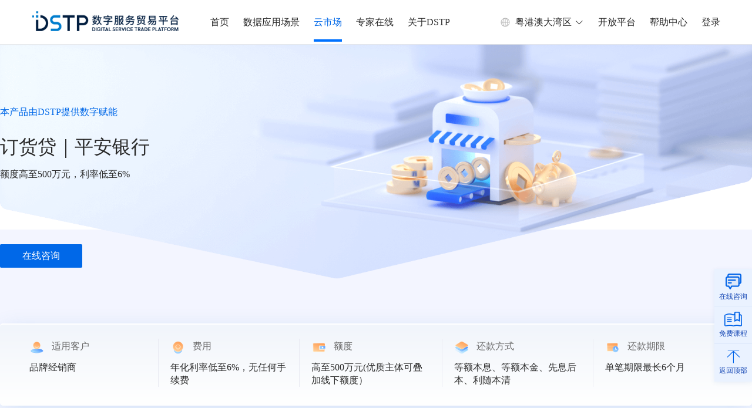

--- FILE ---
content_type: text/html; charset=utf-8
request_url: https://www.dstp.com.cn/cloudFinanceDhd.html
body_size: 7196
content:
<!doctype html>
<html data-n-head-ssr lang="en" class="defaultHtmlFont" data-n-head="%7B%22lang%22:%7B%22ssr%22:%22en%22%7D,%22class%22:%7B%22ssr%22:%22defaultHtmlFont%22%7D%7D">
  <head >
    <title>平安订货贷-DSTP数字服务贸易平台/产业链数字金融/数字贷/数据资产融资/经销商贷款</title><meta data-n-head="ssr" charset="utf-8"><meta data-n-head="ssr" name="format-detection" content="telephone=no"><meta data-n-head="ssr" name="viewport" content="width=device-width, initial-scale=1.0, minimum-scale=1.0, maximum-scale=1.0, user-scalable=no"><meta data-n-head="ssr" name="viewport" content="width=device-width, initial-scale=1.0, minimum-scale=1.0, maximum-scale=1.0, user-scalable=no"><meta data-n-head="ssr" name="keywords" data-hid="keywords" content="平安订货贷,外贸贷款,数字资产融资,产业链数字金融,数字贷,外贸企业借款,外贸企业借贷"><meta data-n-head="ssr" data-hid="description" name="description" content="产业+科技+金融，核心企业、DSTP、平安银行共创数字化产业链金融新模式。通过DSTP数据集成服务，将产业链丰富的数据资产转化为各上下游企业的信用价值，助力生态内企业获得低成本的数字贷（订货贷），促进产业规模进一步扩张。"><link data-n-head="ssr" rel="icon" type="image/x-icon" href="/images/favicon.ico"><link data-n-head="ssr" rel="stylesheet" href="/css/bootstrap.min.css"><script data-n-head="ssr" src="/js/jquery.min.js"></script><script data-n-head="ssr" src="/js/lizi.js"></script><script data-n-head="ssr" src="https://hm.baidu.com/hm.js?2ed9f8b9ef58914f646c8c2c72f91f4d"></script><script data-n-head="ssr" src="/js/matomo-tracking.js"></script><link rel="preload" href="/_nuxt/2d9f31e.js" as="script"><link rel="preload" href="/_nuxt/5d6c66e.js" as="script"><link rel="preload" href="/_nuxt/css/63e6f0b.css" as="style"><link rel="preload" href="/_nuxt/02f3962.js" as="script"><link rel="preload" href="/_nuxt/css/6fcae35.css" as="style"><link rel="preload" href="/_nuxt/c8c2630.js" as="script"><link rel="preload" href="/_nuxt/css/310517e.css" as="style"><link rel="preload" href="/_nuxt/48791a4.js" as="script"><link rel="preload" href="/_nuxt/css/367f4a8.css" as="style"><link rel="preload" href="/_nuxt/778dfa6.js" as="script"><link rel="preload" href="/_nuxt/css/57876fa.css" as="style"><link rel="preload" href="/_nuxt/265e92f.js" as="script"><link rel="preload" href="/_nuxt/css/9ee21bc.css" as="style"><link rel="preload" href="/_nuxt/0fe1fd8.js" as="script"><link rel="preload" href="/_nuxt/css/4ae9cdd.css" as="style"><link rel="preload" href="/_nuxt/a3286b2.js" as="script"><link rel="stylesheet" href="/_nuxt/css/63e6f0b.css"><link rel="stylesheet" href="/_nuxt/css/6fcae35.css"><link rel="stylesheet" href="/_nuxt/css/310517e.css"><link rel="stylesheet" href="/_nuxt/css/367f4a8.css"><link rel="stylesheet" href="/_nuxt/css/57876fa.css"><link rel="stylesheet" href="/_nuxt/css/9ee21bc.css"><link rel="stylesheet" href="/_nuxt/css/4ae9cdd.css">
    <!-- <script>
      var _wb_cid_='t9tbrUf1JAt';
      (function(){
        var w=document.createElement("script");
        w.charset='utf-8';
        w.src="https://weibanzhushou.com/api/ocs/widget.js";
        var s=document.getElementsByTagName("script")[0];
        s.parentNode.insertBefore(w,s)
      })();
    </script> -->
  </head>
  <body >
    <div data-server-rendered="true" id="__nuxt"><!----><div id="__layout"><div><div class="cloudFinanceDetail" data-v-28030df4><div class="headercomWrap" data-v-0862a9ad data-v-28030df4><header id="pcHeader" class="headercom" data-v-0862a9ad><div class="mainContent clearfix" data-v-0862a9ad><div class="logoWrap" data-v-0862a9ad><a href="/" class="nuxt-link-active" data-v-0862a9ad><div class="twoImgLogo logo" data-v-0862a9ad><img src="/_nuxt/img/dstp.26ed652.png" data-v-0862a9ad> <img src="/_nuxt/img/dstp-font.41dd2e1.png" data-v-0862a9ad> <!----></div></a> <div class="leftMenu" data-v-0862a9ad><ul class="menuWrap" data-v-0862a9ad><li data-v-0862a9ad><div class="h-menu-text" data-v-0862a9ad><a href="/" target="_blank" class="nuxt-link-active" data-v-0862a9ad>首页</a></div></li> <li data-v-0862a9ad><div class="h-menu-text serveLi " data-v-41c2bf8a data-v-0862a9ad><div data-v-41c2bf8a>数据应用场景</div> <ul class="subUlMenu" data-v-41c2bf8a><li data-v-41c2bf8a><a href="/digitalOperation.html" target="_blank" data-v-41c2bf8a>运营管理</a></li><li data-v-41c2bf8a><a href="/digitalFinance.html" target="_blank" data-v-41c2bf8a>数字金融</a></li><li data-v-41c2bf8a><a href="/digitalInsurance.html" target="_blank" data-v-41c2bf8a>数字保险</a></li><li data-v-41c2bf8a><a href="/digitalTaxation.html" target="_blank" data-v-41c2bf8a>数字税务</a></li></ul></div></li> <li data-v-0862a9ad><div class="h-menu-text serveLi  active" data-v-41c2bf8a data-v-0862a9ad><div data-v-41c2bf8a>云市场</div> <ul class="subUlMenu" data-v-41c2bf8a><li class="active" data-v-41c2bf8a><a href="/cloudFinance.html" target="_blank" data-v-41c2bf8a>金融云市场</a></li><li data-v-41c2bf8a><a href="/toolCloud.html" target="_blank" data-v-41c2bf8a>工具云市场</a></li></ul></div></li> <li data-v-0862a9ad><div class="h-menu-text" data-v-0862a9ad><a href="/specialistOnline.html" target="_blank" data-v-0862a9ad>专家在线</a></div></li> <li style="display:none;" data-v-0862a9ad><div class="h-menu-text serveLi " data-v-41c2bf8a data-v-0862a9ad><div data-v-41c2bf8a>新闻动态</div> <ul class="subUlMenu" data-v-41c2bf8a></ul></div></li> <li data-v-0862a9ad><div class="h-menu-text serveLi " data-v-41c2bf8a data-v-0862a9ad><div data-v-41c2bf8a>关于DSTP</div> <ul class="subUlMenu" data-v-41c2bf8a><li data-v-41c2bf8a><a href="/about.html" target="_blank" data-v-41c2bf8a>平台介绍</a></li><li data-v-41c2bf8a><a href="/showRoom.html" target="_blank" data-v-41c2bf8a>展厅服务</a></li><li data-v-41c2bf8a><a href="/newsList-.html" target="_blank" data-v-41c2bf8a>新闻中心</a></li><li data-v-41c2bf8a><a href="/contactUs.html" target="_blank" data-v-41c2bf8a>联系我们</a></li></ul></div></li></ul></div></div> <div class="menuDown" data-v-0862a9ad><ul class="menuUl" data-v-0862a9ad><li data-v-0862a9ad><div class="headcom-dropdown el-dropdown" data-v-0862a9ad><span class="el-dropdown-link flex-star-center" data-v-0862a9ad><i class="icon_sprites_pc_new icon_ball" data-v-0862a9ad></i>粤港澳大湾区<i class="el-icon-arrow-down el-icon--right" data-v-0862a9ad></i></span> <ul class="el-dropdown-menu el-popper headcom-dropdown-menu" style="display:none;" data-v-0862a9ad><li tabindex="-1" class="el-dropdown-menu__item" data-v-0862a9ad><!----></li><li tabindex="-1" class="el-dropdown-menu__item" data-v-0862a9ad><!----><a class="dropdown-a" data-v-0862a9ad>粤港澳大湾区</a></li><li tabindex="-1" class="el-dropdown-menu__item" data-v-0862a9ad><!----><a class="dropdown-a" data-v-0862a9ad>黄石</a></li></ul></div></li> <li class="comPointer" data-v-0862a9ad><a href="/TechnologyPlatform.html" target="_blank" data-v-0862a9ad>开放平台</a></li> <li data-v-0862a9ad><a href="/helpCenterIndex.html" target="_blank" data-v-0862a9ad>帮助中心</a></li> <li data-v-0862a9ad><div class="rightMenuPart" data-v-1dc630d0 data-v-0862a9ad><!----> <a href="https://platform.dstp.com.cn/dstp-official/login" rel="nofollow" data-v-1dc630d0>登录</a></div></li></ul></div></div></header> <!----></div> <div data-v-18d88bbe data-v-28030df4><div id="phoneHeader" class="header fixed" data-v-18d88bbe><div class="phone-menu flex-between flex-align-center" data-v-18d88bbe><div data-v-18d88bbe><a href="/" class="nuxt-link-active" data-v-18d88bbe><div class="twoImgLogo logo" data-v-18d88bbe><img src="/_nuxt/img/dstp.26ed652.png" data-v-18d88bbe> <img src="/_nuxt/img/dstp-font.41dd2e1.png" data-v-18d88bbe> <!----></div></a></div> <!----> <div class="flex-end flex-align-center" data-v-18d88bbe><a rel="nofollow" href="https://platform.dstp.com.cn/dstp-official/login" class="loginMenu" data-v-18d88bbe>登录/注册</a> <a href="/" class="flex-star flex-align-center nuxt-link-active" data-v-18d88bbe><span class="icon_img_new icon-home" data-v-18d88bbe></span></a> <!----> <!----> <span class="icon_sprites_phone_new icon_menuAll" data-v-18d88bbe></span></div></div> <div tabindex="-1" class="el-drawer__wrapper" style="display:none;" data-v-18d88bbe><div role="document" tabindex="-1" class="el-drawer__container"><div aria-modal="true" aria-labelledby="el-drawer__title" aria-label="我是标题" role="dialog" tabindex="-1" class="el-drawer rtl drawer_menu_body" style="width:100%;"><!----><!----></div></div></div> <div data-v-18d88bbe><div tabindex="-1" class="el-drawer__wrapper" style="display:none;"><div role="document" tabindex="-1" class="el-drawer__container"><div aria-modal="true" aria-labelledby="el-drawer__title" aria-label="我是标题" role="dialog" tabindex="-1" class="el-drawer rtl drawer_menu_body_second" style="width:100%;"><!----><!----></div></div></div></div></div></div> <section class="double-container" data-v-28030df4><div class=" item-container banner-container banner banner-container-phone-consult" data-v-c6f370b4 data-v-28030df4><div class="banner-content main-content" data-v-c6f370b4><p class="com-text-top size16 comPcIsShowImportant" data-v-c6f370b4>本产品由DSTP提供数字赋能</p> <p class="com-text-top-btn size16 comPhoneIsShowImportant" data-v-c6f370b4><span data-v-c6f370b4>本产品由DSTP提供数字赋能</span></p> <h1 data-v-c6f370b4>订货贷｜平安银行 </h1> <div class="comText size16" data-v-c6f370b4>
      额度高至500万元，利率低至6%
    </div> <p class="com-text-top-btn size16 comPhoneIsShowImportant" data-v-c6f370b4><button type="button" class="comDefault" data-v-c6f370b4><span class="comHoverColor" data-v-c6f370b4></span>在线咨询
      </button></p> <div style="height:76px" data-v-c6f370b4></div> <div data-v-c6f370b4><button type="button" class="comAskBtn" data-v-c6f370b4><span class="comHoverColor" data-v-c6f370b4></span>在线咨询
      </button></div></div> <ul class="meritList main-content" data-v-c6f370b4><li data-v-c6f370b4><p data-v-c6f370b4><img src="/_nuxt/img/icon_function_detail_shiyongkehu@2x.8a62c32.png" alt data-v-c6f370b4><span class="size16" data-v-c6f370b4>适用客户</span></p> <h3 class="size-h3" data-v-c6f370b4>品牌经销商</h3></li><li data-v-c6f370b4><p data-v-c6f370b4><img src="/_nuxt/img/icon_function_detail_feiyong@2x.5e0b17a.png" alt data-v-c6f370b4><span class="size16" data-v-c6f370b4>费用</span></p> <h3 class="size-h3" data-v-c6f370b4>年化利率低至6%，无任何手续费 </h3></li><li data-v-c6f370b4><p data-v-c6f370b4><img src="/_nuxt/img/icon_function_detail_edu@2x.4dfa5ee.png" alt data-v-c6f370b4><span class="size16" data-v-c6f370b4>额度</span></p> <h3 class="size-h3" data-v-c6f370b4>高至500万元(优质主体可叠加线下额度）</h3></li><li data-v-c6f370b4><p data-v-c6f370b4><img src="/_nuxt/img/icon_function_detail_huankuanfangshi@2x.5937793.png" alt data-v-c6f370b4><span class="size16" data-v-c6f370b4>还款方式</span></p> <h3 class="size-h3" data-v-c6f370b4>等额本息、等额本金、先息后本、利随本清</h3></li><li data-v-c6f370b4><p data-v-c6f370b4><img src="/_nuxt/img/icon_function_detail_huankuanqixian@2x.c541367.png" alt data-v-c6f370b4><span class="size16" data-v-c6f370b4>还款期限</span></p> <h3 class="size-h3" data-v-c6f370b4>单笔期限最长6个月</h3></li></ul> <div class="el-dialog__wrapper" style="display:none;" data-v-07651338 data-v-c6f370b4><div role="dialog" aria-modal="true" aria-label="dialog" class="el-dialog wxDia" style="margin-top:25vh;width:30%;"><div class="el-dialog__header"><span class="el-dialog__title"></span><!----></div><!----><!----></div></div></div> <div class="advantage-container item-container advantage" data-v-0c1f926c data-v-28030df4><div class="comItemTit wow fadeInUp" data-v-0c1f926c><div class="comItemCont pd24" data-v-0c1f926c><h1 id="animateBlockHead" data-v-0c1f926c>产品优势</h1></div> <p class="comP size16" style="color: #6B6B6B" data-v-0c1f926c></p></div> <div class="main-content wow fadeInUp center-row" data-v-0c1f926c><h2 data-v-0c1f926c></h2> <div class="advantage-box" data-v-0c1f926c><div class="card-item" data-v-5f2599bb data-v-0c1f926c><img src="/_nuxt/img/icon_function_detail_xianxiakaihu@2x.c8b8b40.png" alt class="icon-img" data-v-5f2599bb> <div class="card-text" data-v-5f2599bb><h2 class="only" data-v-5f2599bb>线下开户、线上签约</h2> <!----></div></div><div class="card-item" data-v-5f2599bb data-v-0c1f926c><img src="/_nuxt/img/icon_function_detail_tikuan@2x.1a0a82c.png" alt class="icon-img" data-v-5f2599bb> <div class="card-text" data-v-5f2599bb><h2 class="only" data-v-5f2599bb>提款还款、线上操作</h2> <!----></div></div><div class="card-item" data-v-5f2599bb data-v-0c1f926c><img src="/_nuxt/img/icon_function_detail_xinyong@2x.e97fbaa.png" alt class="icon-img" data-v-5f2599bb> <div class="card-text" data-v-5f2599bb><h2 class="only" data-v-5f2599bb>纯信用、无抵押</h2> <!----></div></div></div></div></div></section> <section class="item-container customization-container customization" data-v-f8f5856c data-v-28030df4><div class="comItemTit wow fadeInUp" data-v-f8f5856c><div class="comItemCont pd24" data-v-f8f5856c><h1 id="animateBlockHead" data-v-f8f5856c>专为品牌经销商定制</h1></div> <p class="comP size16" style="color: #6B6B6B" data-v-f8f5856c>专为跨境电商卖家定制</p></div> <div class="main-content center-row" data-v-f8f5856c><div class="customization-box wow fadeInUp" data-v-f8f5856c><div class="card-item" data-v-5f2599bb data-v-f8f5856c><img src="/_nuxt/img/icon-customization_dhd_1.59f9115.png" alt class="icon-img" data-v-5f2599bb> <div class="card-text" data-v-5f2599bb><h2 class="only" data-v-5f2599bb>申请企业成立年限&gt;2年</h2> <!----></div></div><div class="card-item" data-v-5f2599bb data-v-f8f5856c><img src="/_nuxt/img/icon-customization_dhd_2.3a64327.png" alt class="icon-img" data-v-5f2599bb> <div class="card-text" data-v-5f2599bb><h2 class="only" data-v-5f2599bb>与品牌方合作≥2年</h2> <!----></div></div><div class="card-item" data-v-5f2599bb data-v-f8f5856c><img src="/_nuxt/img/icon-customization_dhd_3.0b180d9.png" alt class="icon-img" data-v-5f2599bb> <div class="card-text" data-v-5f2599bb><h2 class="only" data-v-5f2599bb>对品牌方年采购额≥500万元/年</h2> <!----></div></div></div></div></section> <section class="item-container guidance-container guidance" data-v-34eada6e data-v-28030df4><div class="comItemTit wow fadeInUp" data-v-34eada6e><div class="comItemCont pd70" data-v-34eada6e><h1 id="animateBlockHead" data-v-34eada6e>申请指引</h1></div></div> <div class="main-content" data-v-34eada6e><div class="guidance-box wow fadeInUp" data-v-34eada6e><div class="steps-content" data-v-531d5d11 data-v-34eada6e><div class="steps-item" data-v-531d5d11><div class="step-line" data-v-531d5d11></div> <div class="step-main" data-v-531d5d11><img src="/_nuxt/img/icon_guidance_1@2x.78168eb.png" alt class="step-icon" data-v-531d5d11> <div class="step-content" data-v-531d5d11><h2 class="step-title" data-v-531d5d11>入驻DSTP平台(www.dstp.com.cn)线上签署数据授权协议</h2> <!----></div></div></div><div class="steps-item" data-v-531d5d11><div class="step-line" data-v-531d5d11></div> <div class="step-main" data-v-531d5d11><img src="/_nuxt/img/icon_guidance_2@2x.bca10a4.png" alt class="step-icon" data-v-531d5d11> <div class="step-content" data-v-531d5d11><h2 class="step-title" data-v-531d5d11>扫码核定融资额度</h2> <!----></div></div></div><div class="steps-item" data-v-531d5d11><div class="step-line" data-v-531d5d11></div> <div class="step-main" data-v-531d5d11><img src="/_nuxt/img/icon_guidance_3@2x.57a90a3.png" alt class="step-icon" data-v-531d5d11> <div class="step-content" data-v-531d5d11><h2 class="step-title" data-v-531d5d11>线下开立平安银行对公一般户，并完成建额</h2> <!----></div></div></div><div class="steps-item" data-v-531d5d11><div class="step-line" data-v-531d5d11></div> <div class="step-main" data-v-531d5d11><img src="/_nuxt/img/icon_guidance_4@2x.463396a.png" alt class="step-icon" data-v-531d5d11> <div class="step-content" data-v-531d5d11><h2 class="step-title" data-v-531d5d11>登录平安数字口袋APP，线上签署贷款协议</h2> <!----></div></div></div><div class="steps-item" data-v-531d5d11><div class="step-line" data-v-531d5d11></div> <div class="step-main" data-v-531d5d11><img src="/_nuxt/img/icon_guidance_5@2x.cc1b326.png" alt class="step-icon" data-v-531d5d11> <div class="step-content" data-v-531d5d11><h2 class="step-title" data-v-531d5d11>登录平安数字口袋APP，完成提款</h2> <!----></div></div></div></div></div></div></section> <section class="item-container question-container" data-v-7340dab7 data-v-28030df4><div class="comItemTit wow fadeInUp" data-v-7340dab7><div class="comItemCont pd70" data-v-7340dab7><h1 id="animateBlockHead" data-v-7340dab7>常见问题</h1></div></div> <div class="main-content wow fadeInUp" data-v-7340dab7><div role="tablist" aria-multiselectable="true" class="el-collapse" data-v-7340dab7><div class="el-collapse-item is-active" data-v-7340dab7 data-v-7340dab7><div role="tab" aria-expanded="true" aria-controls="el-collapse-content-1156" aria-describedby="el-collapse-content-1156"><div role="button" id="el-collapse-head-1156" tabindex="0" class="el-collapse-item__header is-active"><div class="question-title size20" data-v-7340dab7>
                为什么要和DSTP签署数据授权协议？
              </div><i class="el-collapse-item__arrow el-icon-arrow-right is-active"></i></div></div><div role="tabpanel" aria-labelledby="el-collapse-head-1156" id="el-collapse-content-1156" class="el-collapse-item__wrap"><div class="el-collapse-item__content"> <div class="question-text" data-v-7340dab7>签署这个协议的目的是授权DSTP获取融资方向美赞臣的采购信息、销售和库存等信息，以佐证贸易真实性的留易节点信息等，让资金方放心放货。</div></div></div></div><div class="el-collapse-item" data-v-7340dab7 data-v-7340dab7><div role="tab" aria-controls="el-collapse-content-7092" aria-describedby="el-collapse-content-7092"><div role="button" id="el-collapse-head-7092" tabindex="0" class="el-collapse-item__header"><div class="question-title size20" data-v-7340dab7>
                我们如何提供数据？
              </div><i class="el-collapse-item__arrow el-icon-arrow-right"></i></div></div><div role="tabpanel" aria-hidden="true" aria-labelledby="el-collapse-head-7092" id="el-collapse-content-7092" class="el-collapse-item__wrap" style="display:none;"><div class="el-collapse-item__content"> <div class="question-text" data-v-7340dab7>融资方只需要签署数据授权协议，美赞臣就会把融资方的采购数据同步到DSTP和平安银行。</div></div></div></div><div class="el-collapse-item" data-v-7340dab7 data-v-7340dab7><div role="tab" aria-controls="el-collapse-content-3845" aria-describedby="el-collapse-content-3845"><div role="button" id="el-collapse-head-3845" tabindex="0" class="el-collapse-item__header"><div class="question-title size20" data-v-7340dab7>
                授信期限内，提前还款了，还能再借吗？
              </div><i class="el-collapse-item__arrow el-icon-arrow-right"></i></div></div><div role="tabpanel" aria-hidden="true" aria-labelledby="el-collapse-head-3845" id="el-collapse-content-3845" class="el-collapse-item__wrap" style="display:none;"><div class="el-collapse-item__content"> <div class="question-text" data-v-7340dab7>可以。授信有效期内，可以随时支用，还款后会释放相应可支用额度。</div></div></div></div></div> <!----></div></section> <section class="item-container example-container" data-v-1989130c data-v-28030df4><div class="comItemTit wow fadeInUp" data-v-1989130c><div class="comItemCont pd70" data-v-1989130c><h1 id="animateBlockHead" data-v-1989130c>众多知名企业的信任与选择</h1></div></div> <div class="main-content wow fadeInUp" data-v-1989130c><ul class="imgList wow fadeInUp" data-v-1989130c><li class="li1" data-v-1989130c><div class="textCont" data-v-1989130c><h2 data-v-1989130c>榴莲进口贸易商W凭税务、报关、电商数据获得授信增额</h2> <div class="textP" data-v-1989130c>
            榴莲进口贸易商W，通过应用发布在全球数源中心的税务、电商等确权数据，申请中国银行外贸贷产品，叠加数据要素增加企业信用，获得中国银行南沙分行授信增额支持，快速推动企业经营扩张，使得企业能更好地为国内居民提供跨境生鲜果品。
          </div> <div class="textP" data-v-1989130c>
            
          </div> <div class="textP" data-v-1989130c>
            
          </div></div></li> <li class="li2" data-v-1989130c><div class="textCont" data-v-1989130c><h2 data-v-1989130c>进出口贸易商D凭报关、采购、销售、库存数据实现大额融资</h2> <div class="textP" data-v-1989130c>
            进出口贸易商D，通过应用自身及其上下游企业发布在全球数源中心的报关、采购等确权数据，申请交通银行信用证融资产品，运用数据要素放大信用价值，获得交通银行南沙分行批复的5000万元信用证额度，强有力地支持品牌经销业务，有效降低交易风险，提高资金使用效率。
          </div> <div class="textP" data-v-1989130c>
            
          </div> <div class="textP" data-v-1989130c>
            
          </div></div></li></ul></div></section> <section data-v-3bd59a5f data-v-28030df4><div class="comPcIsShowImportant comlinkBlock wow fadeInUp" data-v-3bd59a5f><div class=" comlinkCont" data-v-3bd59a5f><button type="button" class="joinBtn" data-v-3bd59a5f>
        立即咨询
      </button> <h2 data-v-3bd59a5f>
        这些金融产品不适合？点击立即咨询，我们将有金融顾问为您推荐更适合的金融服务。
      </h2></div></div> <div class="comPhoneIsShowImportant comlinkBlock  wow fadeInUp" data-v-3bd59a5f><div class="comlinkCont" data-v-3bd59a5f><h1 class="oneItems" data-v-3bd59a5f>这些金融产品不适合? 点击立即咨询，我们<br data-v-3bd59a5f>将有金融顾问为您推荐更适合的金融服务</h1> <button type="button" class="joinBtn" data-v-3bd59a5f>
        立即咨询
      </button></div></div> <div class="el-dialog__wrapper" style="display:none;" data-v-07651338 data-v-3bd59a5f><div role="dialog" aria-modal="true" aria-label="dialog" class="el-dialog wxDia" style="margin-top:25vh;width:30%;"><div class="el-dialog__header"><span class="el-dialog__title"></span><!----></div><!----><!----></div></div></section> <div class="comDialog fixCss partner" style="display:none;" data-v-28030df4><div class="comMain pAbsolute partner-main" data-v-28030df4><h2 class="topHead partner-head" data-v-28030df4>请选择您合作的品牌发</h2> <div class="check" data-v-28030df4><div class="el-row" data-v-28030df4><div class="el-col el-col-24" data-v-28030df4><button type="button" class="comAskBtn" data-v-28030df4><span class="comHoverColor" data-v-28030df4></span>美赞臣
            </button></div><div class="el-col el-col-24" data-v-28030df4><button type="button" class="comAskBtn" data-v-28030df4><span class="comHoverColor" data-v-28030df4></span>其他品牌
            </button></div></div></div> <!----> <span class="comCloseIcon" data-v-28030df4></span></div></div> <div class="disclaimers" data-v-afaef9fe data-v-28030df4>
免责声明：粤港澳国际供应链（广州）有限公司（下称“DSTP”）仅基于用户（下称“您”）的融资需求提供数据集成服务，金融云市场上展示的所有金融服务均由对应的资金方提供，页面上显示的融资产品及相关要素仅作推广使用，供您参考 。若您确认所需的金融服务后，将由对应资金方的客户经理与您对接，您的贷款申请将由资金方基于您提供的信息独立审批，资金方可自行决定修改审核标准或提供附加要求。DSTP不保证您的贷款一定会获得批准，也不为资金方及其提供的贷款或服务做任何陈述与保证。如果您通过贷款审批，您将直接与资金方签订贷款合同并接受合同条款的约束。DSTP不会调解您与资金方之间的任何纠纷。如对您的贷款、贷款预授或资金方提供的其他服务有任何疑问，请直接与资金方联系。
  </div> <div data-v-5ddb3a9e data-v-28030df4><footer class="footer" data-v-5ddb3a9e><div class="fCont comPcIsShowFlexImportant" data-v-5ddb3a9e><div class="leftPart" data-v-5ddb3a9e><ul class="wxUl" data-v-5ddb3a9e><li data-v-5ddb3a9e><div data-v-5ddb3a9e>关注DSTP公众号</div> <div class="qrCode" data-v-5ddb3a9e><img src="/_nuxt/img/plan-qr.7b123fb.png" alt="全球优品分拨中心公众号" data-v-5ddb3a9e></div></li> <li data-v-5ddb3a9e><div data-v-5ddb3a9e>关注DSTP视频号</div> <div class="qrCode" data-v-5ddb3a9e><img src="/_nuxt/img/video-num.9b42121.png" alt="DSTP视频号" data-v-5ddb3a9e></div></li> <li data-v-5ddb3a9e><div data-v-5ddb3a9e>和我们合作</div> <div class="mT" data-v-5ddb3a9e>18023480214</div></li></ul> <p class="company" data-v-5ddb3a9e> 丨 </p> <p class="color-fff-opacity bNumber" data-v-5ddb3a9e><a href="http://www.beian.gov.cn/portal/recordQuery?token=8483fca2-ae8b-4290-9b89-e7c150bb983f" rel="nofollow" target="_blank" data-v-5ddb3a9e><img src="/_nuxt/img/gh.0c57706.png" alt data-v-5ddb3a9e></a> <span data-v-5ddb3a9e></span><a href="https://beian.miit.gov.cn" rel="nofollow" target="_blank" data-v-5ddb3a9e></a><span data-v-5ddb3a9e></span>	</p></div> <ul class="linkUl" data-v-5ddb3a9e><li data-v-5ddb3a9e><div class="color-fff" data-v-5ddb3a9e>关于我们</div> <div data-v-5ddb3a9e><a href="/about.html" data-v-5ddb3a9e>DSTP介绍</a></div> <div data-v-5ddb3a9e><a href="/contactUs.html" rel="nofollow" data-v-5ddb3a9e>联系我们</a></div> <div data-v-5ddb3a9e><a href="/sitemap.html" data-v-5ddb3a9e>网站地图</a></div></li> <li data-v-5ddb3a9e><div class="color-fff" data-v-5ddb3a9e>新手指引</div> <div data-v-5ddb3a9e><a href="/helpCenterIndex.html" data-v-5ddb3a9e>帮助中心</a></div> <div data-v-5ddb3a9e><a href="/ruleCenter-.html" data-v-5ddb3a9e>规则中心</a></div> <div data-v-5ddb3a9e><a href="/helpCenter-4239.html" data-v-5ddb3a9e>入驻指引</a></div></li> <li data-v-5ddb3a9e><div class="color-fff" data-v-5ddb3a9e>交易安全</div> <div data-v-5ddb3a9e><a href="/ruleCenter-4233_3.html" data-v-5ddb3a9e>数据安全</a></div> <div data-v-5ddb3a9e><a href="/ruleCenter-4232_0.html" data-v-5ddb3a9e>知识产权</a></div> <div data-v-5ddb3a9e><a href="/ruleCenter-4234_3.html" data-v-5ddb3a9e>法律声明</a></div></li> <li data-v-5ddb3a9e><div class="color-fff" data-v-5ddb3a9e>友情链接</div> <div data-v-5ddb3a9e><a href="http://www.customs.gov.cn/" rel="nofollow" target="_blank" data-v-5ddb3a9e>海关总署</a></div> <div data-v-5ddb3a9e><a href="https://www.chinaport.gov.cn/" rel="nofollow" target="_blank" data-v-5ddb3a9e>中国电子口岸</a></div> <div data-v-5ddb3a9e><a href="http://www.catis.org.cn/" rel="nofollow" target="_blank" data-v-5ddb3a9e>中国服务贸易协会</a></div> <div data-v-5ddb3a9e><a href="https://ygadwq.gdufs.edu.cn/" rel="nofollow" target="_blank" data-v-5ddb3a9e>粤港澳大湾区研究院</a></div></li></ul></div> <div class="contact comPhoneIsShowImportant" data-v-5ddb3a9e><div data-v-5ddb3a9e>关注DSTP公众号</div> <div class="qrCode" data-v-5ddb3a9e><img src="/_nuxt/img/plan-qr.7b123fb.png" data-v-5ddb3a9e></div> <div data-v-5ddb3a9e>关注DSTP视频号</div> <div class="qrCode" data-v-5ddb3a9e><img src="/_nuxt/img/video-num.9b42121.png" data-v-5ddb3a9e></div> <button data-v-5ddb3a9e>联系我们 18023480214</button></div></footer></div> <div class="el-dialog__wrapper" style="display:none;" data-v-07651338 data-v-28030df4><div role="dialog" aria-modal="true" aria-label="dialog" class="el-dialog wxDia" style="margin-top:25vh;width:30%;"><div class="el-dialog__header"><span class="el-dialog__title"></span><!----></div><!----><!----></div></div></div> <!----> <div class="float-action" data-v-0bb73682><div class="action-group" data-v-0bb73682><div class="action-item" data-v-0bb73682><div class="action-btn" data-v-0bb73682><span class="icon consult" data-v-0bb73682></span> <span class="text" data-v-0bb73682>在线咨询</span></div> <div class="qrcode-pop" style="display:;" data-v-0bb73682><img src="/_nuxt/img/qwCode.25c350f.jpg" alt="扫码添加&lt;br /&gt;您的专属顾问" class="qrcode-img" data-v-0bb73682> <div class="qrcode-tip" data-v-0bb73682>扫码添加<br />您的专属顾问</div> <div class="pop-arrow" data-v-0bb73682></div></div></div><div class="action-item" data-v-0bb73682><div class="action-btn" data-v-0bb73682><span class="icon course" data-v-0bb73682></span> <span class="text" data-v-0bb73682>免费课程</span></div> <div class="qrcode-pop" style="display:;" data-v-0bb73682><img src="/_nuxt/img/video-num.9b42121.png" alt="微信扫码&lt;br /&gt;免费领取课程" class="qrcode-img" data-v-0bb73682> <div class="qrcode-tip" data-v-0bb73682>微信扫码<br />免费领取课程</div> <div class="pop-arrow" data-v-0bb73682></div></div></div> <div class="action-item" data-v-0bb73682><div class="action-btn" data-v-0bb73682><span class="icon top" data-v-0bb73682></span> <span class="text" data-v-0bb73682>返回顶部</span></div></div></div> <!----></div></div></div></div><script>window.__NUXT__=(function(a,b){return {layout:"default",data:[{}],fetch:{},error:a,state:{locales:["en",b],locale:b,userName:"",loginUserMess:{}},serverRendered:true,routePath:"\u002FcloudFinanceDhd.html",config:{_app:{basePath:"\u002F",assetsPath:"\u002F_nuxt\u002F",cdnURL:a}}}}(null,"cn"));</script><script src="/_nuxt/2d9f31e.js" defer></script><script src="/_nuxt/48791a4.js" defer></script><script src="/_nuxt/778dfa6.js" defer></script><script src="/_nuxt/265e92f.js" defer></script><script src="/_nuxt/0fe1fd8.js" defer></script><script src="/_nuxt/a3286b2.js" defer></script><script src="/_nuxt/5d6c66e.js" defer></script><script src="/_nuxt/02f3962.js" defer></script><script src="/_nuxt/c8c2630.js" defer></script>
  </body>
</html>


--- FILE ---
content_type: text/css; charset=UTF-8
request_url: https://www.dstp.com.cn/_nuxt/css/310517e.css
body_size: 112908
content:
.size16[data-v-7340dab7]{font-size:16px}@media only screen and (max-width:800px){.size16[data-v-7340dab7]{font-size:12px!important}}.size-h3[data-v-7340dab7]{font-size:16px}@media only screen and (max-width:800px){.size-h3[data-v-7340dab7]{font-size:14px!important}}@media only screen and (min-width:800px){.size-h3[data-v-7340dab7]{line-height:22px}}.size20[data-v-7340dab7]{font-size:20px}@media only screen and (max-width:800px){.size20[data-v-7340dab7]{font-size:15px!important}}@media only screen and (max-width:800px){.comItemTit[data-v-7340dab7]{padding-top:32px}.comItemTit .comItemCont.pd24[data-v-7340dab7]{padding-bottom:12px}.comItemTit .comP[data-v-7340dab7]{font-size:12px!important}}.item-container .main-content[data-v-7340dab7]{width:1280px;max-width:1280px;margin:0 auto;position:relative}@media only screen and (max-width:800px){.item-container .main-content[data-v-7340dab7]{width:calc(100% - 32px);max-width:calc(100% - 32px)}}.item-container .card-item[data-v-7340dab7]{display:flex}.item-container .card-item .icon-img[data-v-7340dab7]{width:54px;height:54px}.item-container .card-item .card-text[data-v-7340dab7]{margin-left:24px}.item-container .card-item .card-text h2[data-v-7340dab7]{line-height:34px;color:#2b2b2b;font-size:24px;margin-bottom:8px}.item-container .card-item .card-text p[data-v-7340dab7]{line-height:26px;font-size:16px;color:#6b6b6b}.item-container .comP[data-v-7340dab7]{margin-bottom:64px}@media only screen and (max-width:800px){.item-container .card-item .icon-img[data-v-7340dab7]{width:44px;height:44px}.item-container .card-item .card-text[data-v-7340dab7]{padding-top:10px;margin-left:16px}.item-container .card-item .card-text h2[data-v-7340dab7]{line-height:21px;color:#2b2b2b;font-size:15px!important;margin-bottom:8px}.item-container .card-item .card-text p[data-v-7340dab7]{line-height:20px;font-size:13px!important;color:#6b6b6b}.item-container .comP[data-v-7340dab7]{margin-bottom:24px}}.icon_img[data-v-7340dab7]{display:inline-block;margin-bottom:.27rem}.icon_img.icon_img_question[data-v-7340dab7]{cursor:pointer;background:url(/_nuxt/img/q.937d218.png);background-size:.3rem .3rem;width:.3rem;height:.3rem;margin-bottom:0;margin-right:.1rem}.icon_img.icon_square[data-v-7340dab7]{background:url(/_nuxt/img/icon_tag1.cdef44e.png);background-size:.46rem .41rem;width:.46rem;height:.41rem}.icon_img.icon_circle[data-v-7340dab7]{background:url(/_nuxt/img/icon_tag2.d9974eb.png);background-size:.45rem .41rem;width:.45rem;height:.41rem}.icon_img.icon_cube[data-v-7340dab7]{background:url(/_nuxt/img/icon_tag3.1a09ed6.png);background-size:.44rem .44rem;width:.44rem;height:.44rem}.icon_img.icon_3cube[data-v-7340dab7]{background:url(/_nuxt/img/icon_tag4.55eee61.png);background-size:.42rem .42rem;width:.42rem;height:.42rem}.icon_img.icon_white_square[data-v-7340dab7]{background:url(/_nuxt/img/square.47ed672.png);background-size:.46rem .41rem;width:.46rem;height:.41rem}.icon_img.icon_white_circle[data-v-7340dab7]{background:url(/_nuxt/img/circle.6a02348.png);background-size:.45rem .41rem;width:.45rem;height:.41rem}.icon_img.icon_white_cube[data-v-7340dab7]{background:url(/_nuxt/img/cube.6158fe1.png);background-size:.4rem .4rem;width:.4rem;height:.4rem}.icon_sprites[data-v-7340dab7]{background:url(/_nuxt/img/icon_sprites.a8fab01.png) no-repeat;background-size:5rem 5rem;display:inline-block}.icon_sprites.icon_user[data-v-7340dab7]{background-position:-.04rem -.35rem;width:.4rem;height:.4rem}.icon_sprites.icon_menuAll[data-v-7340dab7]{background-position:-.04rem -.04rem;width:.4rem;height:.25rem;margin-left:.4rem}.icon_sprites.icon_menuAll_close[data-v-7340dab7]{background-position:-.48rem -.04rem;width:.15rem;height:.15rem}.icon_sprites.icon_box[data-v-7340dab7]{background-position:-.04rem -.77rem;width:.68rem}.icon_sprites.icon_box[data-v-7340dab7],.icon_sprites.icon_plane[data-v-7340dab7]{height:.72rem;margin-right:.4rem;margin-left:.74rem}.icon_sprites.icon_plane[data-v-7340dab7]{background-position:-.73rem -.77rem;width:.75rem}.icon_sprites.icon_ball[data-v-7340dab7]{background-position:-1.51rem -.77rem;width:.93rem;height:.72rem;margin-right:.4rem;margin-left:.74rem}.icon_sprites.icon_u_bg1[data-v-7340dab7]{background-position:-.04rem -1.55rem;width:.88rem;height:.88rem;margin-bottom:.08rem}.icon_sprites.icon_u_bg2[data-v-7340dab7]{background-position:-.95rem -1.55rem;width:.72rem;height:.88rem;margin-bottom:.3rem}.icon_sprites.icon_u_bg3[data-v-7340dab7]{background-position:-1.67rem -1.55rem;width:.78rem;height:.88rem;margin-bottom:.3rem}.icon_sprites.icon_u_step[data-v-7340dab7]{background-position:-.71rem -.04rem!important;width:.23rem;height:.22rem;margin:.97rem .16rem 0}.icon_sprites.icon_p_step_01[data-v-7340dab7]{background-position:-1.06rem -.04rem!important;width:.57rem;height:.5rem;margin-bottom:.18rem}.icon_sprites.icon_p_step_02[data-v-7340dab7]{background-position:-1.775rem -.04rem!important;width:.46rem;height:.5rem;margin-bottom:.18rem}.icon_sprites.icon_p_step_03[data-v-7340dab7]{background-position:-2.325rem -.04rem!important;width:.58rem;height:.5rem;margin-bottom:.18rem}.icon_sprites.icon_p_step_04[data-v-7340dab7]{background-position:-4.165rem -.04rem!important;width:.38rem;height:.5rem;margin-bottom:.18rem}.icon_sprites.icon_p_step_05[data-v-7340dab7]{background-position:-3.48rem -.04rem!important;width:.6rem;height:.31rem;margin-bottom:.18rem}.icon_sprites.icon_p_step_06[data-v-7340dab7]{background-position:-2.965rem -.04rem!important;width:.46rem;height:.5rem;margin-bottom:.18rem}.icon_sprites.icon_p_step_07[data-v-7340dab7]{background-position:-.045rem -3.33rem!important;width:.46rem;height:.5rem;margin-bottom:.18rem}.icon_sprites.icon_ly_step_01[data-v-7340dab7]{background-position:-3.25rem -.76rem!important;width:.61rem;height:.54rem;margin-bottom:.3rem}.icon_sprites.icon_ly_step_02[data-v-7340dab7]{background-position:-2.57rem -.76rem!important;width:.61rem;height:.59rem;margin-bottom:.3rem}.icon_sprites.icon_ly_step_03[data-v-7340dab7]{background-position:-4.015rem -.76rem!important;width:.6rem;height:.6rem;margin-bottom:.3rem}.icon_sprites.icon_long_arrow[data-v-7340dab7]{background-position:-2.57rem -1.42rem!important;width:1.04rem;height:.13rem;margin-top:.65rem}.icon_sprites.icon_search[data-v-7340dab7]{cursor:pointer;background-position:-2.57rem -1.55rem!important;width:.22rem;height:.22rem}.icon_sprites.icon_mk_step1[data-v-7340dab7]{background-position:-2.88rem -1.55rem!important;width:.4rem;height:.27rem;min-width:.4rem;min-height:.27rem;margin-top:.19rem;margin-right:.11rem}.icon_sprites.icon_mk_step2[data-v-7340dab7]{background-position:-3.335rem -1.55rem!important;margin-right:.33rem}.icon_sprites.icon_mk_step2[data-v-7340dab7],.icon_sprites.icon_mk_step3[data-v-7340dab7]{width:.29rem;height:.37rem;min-width:.29rem;min-height:.37rem;margin-top:.14rem}.icon_sprites.icon_mk_step3[data-v-7340dab7]{background-position:-3.67rem -1.55rem!important;margin-right:.26rem}.icon_sprites.icon_mk_step4[data-v-7340dab7]{background-position:-4.03rem -1.55rem!important;width:.42rem;height:.42rem;min-width:.42rem;min-height:.42rem;margin-top:.11rem;margin-right:.21rem}.icon_sprites.icon_small_check[data-v-7340dab7]{background-position:-2.57rem -1.975rem!important;width:.12rem;height:.09rem;min-width:.12rem;min-height:.09rem;margin-right:.05rem;margin-top:.08rem}.icon_sprites.icon_bank1[data-v-7340dab7]{background-position:-2.72rem -2.25rem!important;width:.46rem;height:.49rem;min-width:.46rem;min-height:.49rem;margin-right:.19rem}.icon_sprites.icon_bank2[data-v-7340dab7]{background-position:-3.28rem -2.25rem!important;width:.44rem;height:.5rem;min-width:.44rem;min-height:.5rem;margin-right:.19rem}.icon_sprites.icon_bank3[data-v-7340dab7]{background-position:-3.81rem -2.25rem!important;width:.45rem;height:.51rem;min-width:.45rem;min-height:.51rem;margin-right:.19rem}.icon_sprites.icon_jxs[data-v-7340dab7]{background-position:-3.01rem -1.97rem!important;width:.22rem;height:.22rem;min-width:.22rem;min-height:.22rem;margin-right:.09rem}.icon_sprites.icon_jxs.active[data-v-7340dab7]{background-position:-2.715rem -1.97rem!important}.icon_sprites.icon_mys[data-v-7340dab7]{background-position:-3.54rem -1.97rem!important;width:.22rem;height:.22rem;min-width:.22rem;min-height:.22rem;margin-right:.09rem}.icon_sprites.icon_mys.active[data-v-7340dab7]{background-position:-3.275rem -1.97rem!important}@media only screen and (max-width:800px){.icon_sprites[data-v-7340dab7]{background:url(/_nuxt/img/icon_sprites.a8fab01.png) no-repeat;background-size:2.5rem 2.5rem;display:inline-block}.icon_sprites.icon_user[data-v-7340dab7]{background-position:-.02rem -.175rem;width:.2rem;height:.2rem}.icon_sprites.icon_user_black[data-v-7340dab7]{background-position:-.0225rem -1.945rem!important;width:.2rem;height:.2rem}.icon_sprites.icon_menuAll_black[data-v-7340dab7]{background-position:-.0225rem -2.1725rem!important;width:.2rem;height:.125rem;margin-left:.2rem}.icon_sprites.icon_menuAll[data-v-7340dab7]{background-position:-.02rem -.02rem;width:.2rem;height:.125rem;margin-left:.2rem}.icon_sprites.icon_menuAll_close[data-v-7340dab7]{background-position:-.24rem -.02rem;width:.075rem;height:.075rem}.icon_sprites.icon_box[data-v-7340dab7]{background-position:-.02rem -.385rem;width:.34rem}.icon_sprites.icon_box[data-v-7340dab7],.icon_sprites.icon_plane[data-v-7340dab7]{height:.36rem;margin-right:.2rem;margin-left:.37rem}.icon_sprites.icon_plane[data-v-7340dab7]{background-position:-.365rem -.385rem;width:.375rem}.icon_sprites.icon_ball[data-v-7340dab7]{background-position:-.755rem -.385rem;width:.465rem;height:.36rem;margin-right:.2rem;margin-left:.37rem}.icon_sprites.icon_u_bg1[data-v-7340dab7]{background-position:-.02rem -.775rem;width:.44rem;height:.44rem;margin-bottom:.04rem}.icon_sprites.icon_u_bg2[data-v-7340dab7]{background-position:-.475rem -.775rem;width:.36rem;height:.44rem;margin-bottom:.15rem}.icon_sprites.icon_u_bg3[data-v-7340dab7]{background-position:-.835rem -.775rem;width:.39rem;height:.44rem;margin-bottom:.15rem}.icon_sprites.icon_u_step[data-v-7340dab7]{background-position:-.355rem -.02rem!important;width:.115rem;height:.11rem;margin:.485rem .08rem 0}.icon_sprites.icon_p_step_01[data-v-7340dab7]{background-position:-.53rem -.02rem!important;width:.285rem;height:.25rem;margin-bottom:.09rem}.icon_sprites.icon_p_step_02[data-v-7340dab7]{background-position:-.8875rem -.02rem!important;width:.23rem;height:.25rem;margin-bottom:.09rem}.icon_sprites.icon_p_step_03[data-v-7340dab7]{background-position:-1.1625rem -.02rem!important;width:.29rem;height:.25rem;margin-bottom:.09rem}.icon_sprites.icon_p_step_04[data-v-7340dab7]{background-position:-2.0825rem -.02rem!important;width:.19rem;height:.25rem;margin-bottom:.09rem}.icon_sprites.icon_p_step_05[data-v-7340dab7]{background-position:-1.74rem -.02rem!important;width:.3rem;height:.155rem;margin-bottom:.09rem}.icon_sprites.icon_p_step_06[data-v-7340dab7]{background-position:-1.4825rem -.02rem!important;width:.23rem;height:.25rem;margin-bottom:.09rem}.icon_sprites.icon_p_step_07[data-v-7340dab7]{background-position:-.0225rem -1.665rem!important;width:.23rem;height:.25rem;margin-bottom:.09rem}.icon_sprites.icon_ly_step_01[data-v-7340dab7]{background-position:-1.625rem -.38rem!important;width:.305rem;height:.27rem;margin-bottom:.15rem}.icon_sprites.icon_ly_step_02[data-v-7340dab7]{background-position:-1.285rem -.38rem!important;width:.305rem;height:.295rem;margin-bottom:.15rem}.icon_sprites.icon_ly_step_03[data-v-7340dab7]{background-position:-2.0075rem -.38rem!important;width:.3rem;height:.3rem;margin-bottom:.15rem}.icon_sprites.icon_long_arrow[data-v-7340dab7]{background-position:-1.285rem -.71rem!important;width:.52rem;height:.065rem;margin-top:.325rem}.icon_sprites.icon_search[data-v-7340dab7]{cursor:pointer;background-position:-1.285rem -.775rem!important;width:.11rem;height:.11rem}.icon_sprites.icon_mess_user[data-v-7340dab7]{cursor:pointer;background-position:-.265rem -2.215rem!important;width:.16rem;height:.16rem}.icon_sprites.icon_mess_phone[data-v-7340dab7]{cursor:pointer;background-position:-.265rem -1.855rem!important;width:.16rem;height:.16rem}.icon_sprites.icon_mess_bag[data-v-7340dab7]{cursor:pointer;background-position:-.265rem -2.04rem!important;width:.16rem;height:.16rem}.icon_sprites.icon_mess_edit[data-v-7340dab7]{cursor:pointer;background-position:-.265rem -1.6575rem!important;width:.16rem;height:.16rem}.icon_sprites.icon_mk_step1[data-v-7340dab7]{background-position:-1.44rem -.775rem!important;width:.2rem;height:.135rem;min-width:.2rem;min-height:.135rem;margin-top:.095rem;margin-right:.055rem}.icon_sprites.icon_mk_step2[data-v-7340dab7]{background-position:-1.6675rem -.775rem!important;margin-right:.165rem}.icon_sprites.icon_mk_step2[data-v-7340dab7],.icon_sprites.icon_mk_step3[data-v-7340dab7]{width:.145rem;height:.185rem;min-width:.145rem;min-height:.185rem;margin-top:.07rem}.icon_sprites.icon_mk_step3[data-v-7340dab7]{background-position:-1.835rem -.775rem!important;margin-right:.13rem}.icon_sprites.icon_mk_step4[data-v-7340dab7]{background-position:-2.015rem -.775rem!important;width:.21rem;height:.21rem;min-width:.21rem;min-height:.21rem;margin-top:.055rem;margin-right:.105rem}.icon_sprites.icon_small_check[data-v-7340dab7]{background-position:-1.285rem -.9875rem!important;width:.06rem;height:.045rem;min-width:.06rem;min-height:.045rem;margin-right:.025rem;margin-top:.04rem}.icon_sprites.icon_bank1[data-v-7340dab7]{background-position:-1.36rem -1.125rem!important;width:.23rem;height:.245rem;min-width:.23rem;min-height:.245rem;margin-right:.095rem}.icon_sprites.icon_bank2[data-v-7340dab7]{background-position:-1.64rem -1.125rem!important;width:.22rem;height:.25rem;min-width:.22rem;min-height:.25rem;margin-right:.095rem}.icon_sprites.icon_bank3[data-v-7340dab7]{background-position:-1.905rem -1.125rem!important;width:.225rem;height:.255rem;min-width:.225rem;min-height:.255rem;margin-right:.095rem}.icon_sprites.icon_jxs[data-v-7340dab7]{background-position:-1.505rem -.985rem!important;width:.11rem;height:.11rem;min-width:.11rem;min-height:.11rem;margin-right:.045rem}.icon_sprites.icon_jxs.active[data-v-7340dab7]{background-position:-1.3575rem -.985rem!important}.icon_sprites.icon_mys[data-v-7340dab7]{background-position:-1.77rem -.985rem!important;width:.11rem;height:.11rem;min-width:.11rem;min-height:.11rem;margin-right:.045rem}.icon_sprites.icon_mys.active[data-v-7340dab7]{background-position:-1.6375rem -.985rem!important}}.icon_sprites_pc[data-v-7340dab7]{background:url(/_nuxt/img/icon_sprites_pc.1324d79.png) no-repeat;background-size:6rem 10rem;display:inline-block}.icon_sprites_pc.icon_question[data-v-7340dab7]{background-position:-.24rem -.87rem;width:.3rem;height:.3rem;margin-right:.1rem;cursor:pointer}.icon_sprites_pc.icon_f_step1[data-v-7340dab7]{background-position:-.04rem -.04rem;width:.41rem;height:.36rem;margin-bottom:.1rem}.icon_sprites_pc.icon_f_step1.active[data-v-7340dab7]{background-position:-.04rem -.46rem}.icon_sprites_pc.icon_f_step2[data-v-7340dab7]{background-position:-.54rem -.04rem;width:.35rem;height:.35rem;margin-bottom:.1rem}.icon_sprites_pc.icon_f_step2.active[data-v-7340dab7]{background-position:-.54rem -.46rem}.icon_sprites_pc.icon_f_step3[data-v-7340dab7]{background-position:-.89rem -.04rem;width:.35rem;height:.35rem;margin-bottom:.1rem}.icon_sprites_pc.icon_f_step3.active[data-v-7340dab7]{background-position:-.89rem -.46rem}.icon_sprites_pc.icon_f_step4[data-v-7340dab7]{background-position:-1.24rem -.04rem;width:.35rem;height:.35rem;margin-bottom:.1rem}.icon_sprites_pc.icon_f_step4.active[data-v-7340dab7]{background-position:-1.24rem -.46rem}.icon_sprites_pc.icon_f_step5[data-v-7340dab7]{background-position:-1.61rem -.04rem;width:.35rem;height:.35rem;margin-bottom:.1rem}.icon_sprites_pc.icon_f_step5.active[data-v-7340dab7]{background-position:-1.61rem -.46rem}.icon_sprites_pc.icon_f_step6[data-v-7340dab7]{background-position:-1.97rem -.04rem;width:.48rem;height:.35rem;margin-bottom:.1rem}.icon_sprites_pc.icon_f_step6.active[data-v-7340dab7]{background-position:-1.97rem -.46rem}.icon_sprites_pc.icon_black_radio[data-v-7340dab7]{background-position:-.04rem -1.06rem;width:.15rem;height:.15rem;margin-right:.07rem}.icon_sprites_pc.icon_black_radio.active[data-v-7340dab7]{background-position:-.04rem -.87rem}.icon_sprites_pc.icon_index_1[data-v-7340dab7]{background-position:-.24rem -1.54rem;width:.62rem;height:.64rem;margin-bottom:.48rem}.icon_sprites_pc.icon_index_1.active[data-v-7340dab7]{background-position:-.24rem -.87rem}.icon_sprites_pc.icon_index_2[data-v-7340dab7]{background-position:-.93rem -1.54rem;width:.54rem;height:.64rem;margin-bottom:.48rem}.icon_sprites_pc.icon_index_2.active[data-v-7340dab7]{background-position:-.93rem -.87rem}.icon_sprites_pc.icon_index_3[data-v-7340dab7]{background-position:-1.55rem -1.54rem;width:.58rem;height:.64rem;margin-bottom:.48rem}.icon_sprites_pc.icon_index_3.active[data-v-7340dab7]{background-position:-1.55rem -.87rem}.icon_sprites_phone_new[data-v-7340dab7]{background:url(/_nuxt/img/icon_phone.2a0733f.png) no-repeat;background-size:300px 300px;display:inline-block}.icon_sprites_phone_new.icon_menuAll[data-v-7340dab7]{background-position:-4px -4.5px;width:28px;height:28px;margin-left:12px}.icon_sprites_phone_new.icon_user[data-v-7340dab7]{background-position:-32px -4.5px;width:28px;height:28px;margin-left:12px}.icon_sprites_pc_new[data-v-7340dab7]{background:url(/_nuxt/img/icon_pc.eaa787a.png) no-repeat;background-size:300px 300px;display:inline-block}.icon_sprites_pc_new.icon_ball[data-v-7340dab7]{background-position:-1px -1px;width:18px;height:18px;margin-right:8px}.icon_sprites_pc_new.icon_joinUs[data-v-7340dab7]{width:24px;height:24px;margin-right:8px}.icon_sprites_pc_new.icon_joinUs.one[data-v-7340dab7]{background-position:-1px -115.5px}.icon_sprites_pc_new.icon_joinUs.two[data-v-7340dab7]{background-position:-28px -115.5px}.icon_sprites_pc_new.icon_joinUs.three[data-v-7340dab7]{background-position:-52px -115.5px}.icon_sprites_pc_new.icon_joinUs.four[data-v-7340dab7]{background-position:-76px -115.5px}.icon_sprites_pc_new.icon_joinUs.five[data-v-7340dab7]{background-position:-100px -115.5px}.icon_sprites_pc_new.icon_joinUs.six[data-v-7340dab7]{background-position:-124px -115.5px}.icon_sprites_pc_new.icon_joinUs.seven[data-v-7340dab7]{background-position:-148px -115.5px}.icon_sprites_pc_new.icon_joinUs.eight[data-v-7340dab7]{background-position:-172px -115.5px}.icon_img_global[data-v-7340dab7]{width:54px;height:54px;margin:0 auto 24px;display:inline-block}.icon_img_global.icon_img_s[data-v-7340dab7]{background:url(/_nuxt/img/plan-hzf-jrzd-cost@2x.8ed81b5.png) no-repeat;background-size:54px 54px}.icon_img_global.icon_img_fly[data-v-7340dab7]{background:url(/_nuxt/img/plan-hzf-jrzd-operate@2x.b8a8a54.png) no-repeat;background-size:54px 54px}.icon_img_global.icon_img_down[data-v-7340dab7]{background:url(/_nuxt/img/plan-hzf-jrzd-form@2x.254ac32.png) no-repeat;background-size:54px 54px}@media only screen and (max-width:800px){.icon_img_global.icon_img_down[data-v-7340dab7],.icon_img_global.icon_img_fly[data-v-7340dab7],.icon_img_global.icon_img_s[data-v-7340dab7]{width:40px;height:40px;background-size:40px 40px;margin-bottom:16px}}.icon-big-arrow[data-v-7340dab7]{background:url([data-uri]);background-size:contain;width:16px;height:40px;margin:0 auto;display:inline-block}.icon-img-search[data-v-7340dab7]{background:url(/_nuxt/img/plan-ysc-search@2x.1e7c863.png) no-repeat;background-size:36px 36px;width:36px;height:36px;display:inline-block}@media only screen and (max-width:800px){.icon-img-search[data-v-7340dab7]{background:url(/_nuxt/img/plan-ysc-search@2x-phone.63a65ca.png) no-repeat;background-size:24px 24px;width:24px;height:24px}}.icon_img_new.icon_call[data-v-7340dab7]{background:url(/_nuxt/img/icon_call.d4c4f96.png) no-repeat;background-size:27px 27px;display:inline-block;width:27px;height:27px}.icon_img_new.icon_house[data-v-7340dab7]{background:url(/_nuxt/img/icon_house.c8cacf0.png) no-repeat;background-size:27px 27px;display:inline-block;width:27px;height:27px}.icon_img_new.icon_tip[data-v-7340dab7]{background:url(/_nuxt/img/icon_tip.ff4bc48.png) no-repeat;background-size:27px 27px;display:inline-block;width:27px;height:27px}.icon_img_new.icon_user[data-v-7340dab7]{background:url(/_nuxt/img/icon_user.984edd8.png) no-repeat;background-size:27px 27px;display:inline-block;width:27px;height:27px}.icon_img_new.icon_trade[data-v-7340dab7]{background:url(/_nuxt/img/icon_trade.c163a35.png) no-repeat;background-size:27px 27px;display:inline-block;width:27px;height:27px}.icon_img_new.icon_tag_one[data-v-7340dab7]{background:url(/_nuxt/img/plan-zjf-credit@2x.138ee9a.png) no-repeat;background-size:64px 64px;display:inline-block;width:64px;height:64px;margin-top:32px;margin-bottom:14px}@media only screen and (max-width:800px){.icon_img_new.icon_tag_one[data-v-7340dab7]{width:40px;height:40px;margin-top:16px;margin-bottom:12px;background-size:40px 40px}}.icon_img_new.icon_tag_two[data-v-7340dab7]{background:url(/_nuxt/img/plan-zjf-wind-control@2x.a8260a1.png) no-repeat;background-size:64px 64px;display:inline-block;width:64px;height:64px;margin-top:32px;margin-bottom:14px}@media only screen and (max-width:800px){.icon_img_new.icon_tag_two[data-v-7340dab7]{width:40px;height:40px;margin-top:16px;margin-bottom:12px;background-size:40px 40px}}.icon_img_new.icon_tag_three[data-v-7340dab7]{background:url(/_nuxt/img/plan-zjf-match@2x.08af7d2.png) no-repeat;background-size:64px 64px;display:inline-block;width:64px;height:64px;margin-top:32px;margin-bottom:14px}@media only screen and (max-width:800px){.icon_img_new.icon_tag_three[data-v-7340dab7]{width:40px;height:40px;margin-top:16px;margin-bottom:12px;background-size:40px 40px}}.icon_img_new.icon_tag_four[data-v-7340dab7]{background:url(/_nuxt/img/plan-zjf-handle@2x.db55d11.png) no-repeat;background-size:64px 64px;display:inline-block;width:64px;height:64px;margin-top:32px;margin-bottom:14px}@media only screen and (max-width:800px){.icon_img_new.icon_tag_four[data-v-7340dab7]{width:40px;height:40px;margin-top:16px;margin-bottom:12px;background-size:40px 40px}}.icon_img_new.icon_intro[data-v-7340dab7]{background:url(/_nuxt/img/icon-product@2x.b01dc3d.png) no-repeat;background-size:44px 44px}.icon_img_new.icon_intro[data-v-7340dab7],.icon_img_new.icon_txt[data-v-7340dab7]{width:44px;height:44px;display:inline-block;margin-right:16px;margin-top:-10px}.icon_img_new.icon_txt[data-v-7340dab7]{background:url([data-uri]) no-repeat;background-size:44px 44px}.icon_img_new.icon_ys1[data-v-7340dab7]{background:url(/_nuxt/img/icon-advantage-sxy@2x.b73d9db.png) no-repeat;background-size:44px 44px}.icon_img_new.icon_ys1[data-v-7340dab7],.icon_img_new.icon_ys2[data-v-7340dab7]{width:44px;height:44px;display:inline-block;margin-right:16px;margin-top:-10px}.icon_img_new.icon_ys2[data-v-7340dab7]{background:url(/_nuxt/img/icon-advantage-wdy@2x.bbc17bb.png) no-repeat;background-size:44px 44px}.icon_img_new.icon_ys3[data-v-7340dab7]{background:url(/_nuxt/img/icon-advantage-lvy@2x.6b49c69.png) no-repeat;background-size:44px 44px}.icon_img_new.icon_ys3[data-v-7340dab7],.icon_img_new.icon_ys4[data-v-7340dab7]{width:44px;height:44px;display:inline-block;margin-right:16px;margin-top:-10px}.icon_img_new.icon_ys4[data-v-7340dab7]{background:url(/_nuxt/img/icon-advantage-glh@2x.bbc4b22.png) no-repeat;background-size:44px 44px}.icon_img_new.icon_ys5[data-v-7340dab7]{background:url(/_nuxt/img/icon-advantage-edg@2x.6ee1c0a.png) no-repeat;background-size:44px 44px}.icon_img_new.icon_ys5[data-v-7340dab7],.icon_img_new.icon_ys6[data-v-7340dab7]{width:44px;height:44px;display:inline-block;margin-right:16px;margin-top:-10px}.icon_img_new.icon_ys6[data-v-7340dab7]{background:url([data-uri]) no-repeat;background-size:44px 44px}.icon_img_new.icon_ys7[data-v-7340dab7]{background:url([data-uri]) no-repeat;background-size:44px 44px}.icon_img_new.icon_ys7[data-v-7340dab7],.icon_img_new.icon_ys8[data-v-7340dab7]{width:44px;height:44px;display:inline-block;margin-right:16px;margin-top:-10px}.icon_img_new.icon_ys8[data-v-7340dab7]{background:url(/_nuxt/img/icon-rate-deadline@2x.8778488.png) no-repeat;background-size:44px 44px}.icon_img_new.icon_ys9[data-v-7340dab7]{background:url([data-uri]) no-repeat;background-size:44px 44px}.icon_img_new.icon_ys9[data-v-7340dab7],.icon_img_new.icon_ys10[data-v-7340dab7]{width:44px;height:44px;display:inline-block;margin-right:16px;margin-top:-10px}.icon_img_new.icon_ys10[data-v-7340dab7]{background:url(/_nuxt/img/call.47d6121.png) no-repeat;background-size:44px 44px}.icon_img_new.icon_ys11[data-v-7340dab7]{background:url([data-uri]) no-repeat;background-size:44px 44px;width:44px;height:44px;display:inline-block;margin-right:16px;margin-top:-10px}.icon_img_new.icon_future1[data-v-7340dab7]{background:url(/_nuxt/img/icon-szzx@2x.d946d83.png) no-repeat;background-size:100%;width:120px;height:120px;display:inline-block}@media only screen and (max-width:800px){.icon_img_new.icon_future1[data-v-7340dab7]{width:80px;height:80px}}.icon_img_new.icon_future2[data-v-7340dab7]{background:url(/_nuxt/img/icon-rz@2x.57147a4.png) no-repeat;background-size:100%;width:120px;height:120px;display:inline-block}@media only screen and (max-width:800px){.icon_img_new.icon_future2[data-v-7340dab7]{width:80px;height:80px}}.icon_img_new.icon_future3[data-v-7340dab7]{background:url(/_nuxt/img/icon-gyl@2x.9c3fa72.png) no-repeat;background-size:100%;width:120px;height:120px;display:inline-block}@media only screen and (max-width:800px){.icon_img_new.icon_future3[data-v-7340dab7]{width:80px;height:80px}}.icon_img_new.icon_future4[data-v-7340dab7]{background:url(/_nuxt/img/icon-js@2x.c41d5ac.png) no-repeat;background-size:100%;width:120px;height:120px;display:inline-block}@media only screen and (max-width:800px){.icon_img_new.icon_future4[data-v-7340dab7]{width:80px;height:80px}}.icon_img_new.icon_future5[data-v-7340dab7]{background:url(/_nuxt/img/icon-cpfw@2x.d2e5896.png) no-repeat;background-size:100%;width:120px;height:120px;display:inline-block}@media only screen and (max-width:800px){.icon_img_new.icon_future5[data-v-7340dab7]{width:80px;height:80px}}.icon_img_new.icon-home[data-v-7340dab7]{background:url(/_nuxt/img/plan-zjf-home@2x-phone.1881b42.png) no-repeat;background-size:28px 28px;display:inline-block;width:28px;height:28px;margin-left:12px}.icon_img_new.icon-menu-close[data-v-7340dab7]{background:url([data-uri]) no-repeat;background-size:28px 28px;width:28px;height:28px;margin-left:12px}.comOtherLink[data-v-7340dab7]{padding:20px 0 40px;font-size:16px;line-height:30px}@media only screen and (max-width:800px){.comOtherLink[data-v-7340dab7]{font-size:14px;line-height:26px}}.comOtherLink>div[data-v-7340dab7]{display:flex;justify-content:flex-start;margin:10px 0}.comOtherLink>div .stepName[data-v-7340dab7]{flex-shrink:0}.comOtherLink>div .link[data-v-7340dab7]{cursor:pointer;color:#0068e8}.comBlockTit[data-v-7340dab7]{width:100%;text-align:center;padding-top:.9rem;font-size:.3rem;color:#04203e}@media only screen and (max-width:800px){.comBlockTit[data-v-7340dab7]{padding-top:.3rem;font-size:.19rem!important}}.comBlockTitLine[data-v-7340dab7]{width:35px;height:2px;margin:.22rem auto 0;background:#04203e;display:block}@media only screen and (max-width:800px){.comBlockTitLine[data-v-7340dab7]{font-size:.12rem!important;display:none}}@media only screen and (min-width:800px){.comPcIsShowImportant[data-v-7340dab7]{display:block!important}.comPcIsShowInlineImportant[data-v-7340dab7]{display:inline-block!important}.comPcIsShowFlexImportant[data-v-7340dab7]{display:flex!important}.comPhoneIsShowFlexImportant[data-v-7340dab7],.comPhoneIsShowImportant[data-v-7340dab7],.comPhoneIsShowInlineImportant[data-v-7340dab7]{display:none!important}}@media only screen and (max-width:800px){.comPcIsShowFlexImportant[data-v-7340dab7],.comPcIsShowImportant[data-v-7340dab7],.comPcIsShowInlineImportant[data-v-7340dab7]{display:none!important}.comPhoneIsShowImportant[data-v-7340dab7]{display:block!important}.comPhoneIsShowInlineImportant[data-v-7340dab7]{display:inline-block!important}.comPhoneIsShowFlexImportant[data-v-7340dab7]{display:flex!important}}.comBtnHoverBeforeBg[data-v-7340dab7]{position:relative}.comBtnHoverBeforeBg[data-v-7340dab7]:before{position:absolute;left:-1px;top:-1px;bottom:-1px;content:"";transition:width .2s linear;display:inline-block;width:0;height:calc(100% + 2px);background:url(/_nuxt/img/btnHover.c0ece0a.png) no-repeat;background-size:100% 100%}.comBtnHoverBeforeBg[data-v-7340dab7]:hover:before{width:100%}.comItemTit[data-v-7340dab7]{text-align:center;padding-top:64px}@media only screen and (max-width:800px){.comItemTit[data-v-7340dab7]{width:calc(100% - 32px);max-width:calc(100% - 32px);padding-top:24px;margin:0 auto}}.comItemTit.pd40[data-v-7340dab7]{padding-bottom:40px}@media only screen and (max-width:800px){.comItemTit.pd40[data-v-7340dab7]{padding-bottom:17px}}.comItemTit.pd52[data-v-7340dab7]{padding-bottom:52px}@media only screen and (max-width:800px){.comItemTit.pd52[data-v-7340dab7]{padding-bottom:16px}}.comItemTit.pd98[data-v-7340dab7]{padding-bottom:98px}@media only screen and (max-width:800px){.comItemTit.pd98[data-v-7340dab7]{padding-bottom:16px}}.comItemTit.pd66[data-v-7340dab7]{padding-bottom:66px}.comItemTit.pd54[data-v-7340dab7]{padding-bottom:54px}.comItemTit.pd29[data-v-7340dab7]{padding-bottom:29px}.comItemTit.pd32[data-v-7340dab7]{padding-bottom:32px}.comItemTit.pd24[data-v-7340dab7]{padding-bottom:24px}.comItemTit.pdTop120[data-v-7340dab7]{padding-top:120px}@media only screen and (max-width:800px){.comItemTit.pdTop120[data-v-7340dab7]{padding-top:24px}}.comItemTit .comSubTit[data-v-7340dab7]{color:#6b6b6b;margin-bottom:14px;font-size:12px}.comItemTit .comItemCont[data-v-7340dab7]{display:flex;justify-content:center;align-items:center}.comItemTit .comItemCont .rolateRight[data-v-7340dab7]{transform:rotate(90deg);margin-left:24px}.comItemTit .comItemCont h1[data-v-7340dab7]{font-family:MicrosoftYaHeiSemibold!important;font-size:32px;color:#1f2127}@media only screen and (max-width:800px){.comItemTit .comItemCont h1[data-v-7340dab7]{font-size:22px!important;width:auto;line-height:24px;font-weight:600}}.comItemTit .comItemCont.pd32[data-v-7340dab7]{padding-bottom:32px}@media only screen and (max-width:800px){.comItemTit .comItemCont.pd32[data-v-7340dab7]{padding-bottom:16px}}.comItemTit .comItemCont.pd45[data-v-7340dab7]{padding-bottom:45px}@media only screen and (max-width:800px){.comItemTit .comItemCont.pd45[data-v-7340dab7]{padding-bottom:27px}}.comItemTit .comItemCont.pd54[data-v-7340dab7]{padding-bottom:54px}@media only screen and (max-width:800px){.comItemTit .comItemCont.pd54[data-v-7340dab7]{padding-bottom:16px}}.comItemTit .comItemCont.pd24[data-v-7340dab7]{padding-bottom:24px}@media only screen and (max-width:800px){.comItemTit .comItemCont.pd24[data-v-7340dab7]{padding-bottom:8px}}.comItemTit .comItemCont.pd81[data-v-7340dab7]{padding-bottom:81px}.comItemTit .comItemCont.pd61[data-v-7340dab7]{padding-bottom:61px}@media only screen and (max-width:800px){.comItemTit .comItemCont.pd61[data-v-7340dab7]{padding-bottom:18px}}.comItemTit .comItemCont.pd70[data-v-7340dab7]{padding-bottom:70px}@media only screen and (max-width:800px){.comItemTit .comItemCont.pd70[data-v-7340dab7]{padding-bottom:16px}}.comItemTit .comItemCont.pd16[data-v-7340dab7]{padding-bottom:16px}@media only screen and (max-width:800px){.comItemTit .comItemCont.pd16[data-v-7340dab7]{padding-bottom:8px}}.comItemTit .comP[data-v-7340dab7]{width:1152px;font-size:16px;line-height:28px;margin:0 auto;color:#2b2b2b}@media only screen and (max-width:800px){.comItemTit .comP[data-v-7340dab7]{width:100%;font-size:14px!important;line-height:22px;color:#2b2b2b}}.comItemTit.white .comItemCont h1[data-v-7340dab7],.comItemTit.white .comP[data-v-7340dab7]{color:#fff}.comPointer[data-v-7340dab7]{cursor:pointer;line-height:24px}.com-a-link[data-v-7340dab7],.com-a-link[data-v-7340dab7]:hover{color:#0068e8}.comAskBtn[data-v-7340dab7]{position:relative;width:140px!important;height:40px!important;background-color:#0068e8!important;color:#fff!important;font-size:16px!important;border-radius:2px!important;text-align:center!important;cursor:pointer;line-height:40px!important;border:none}@media only screen and (max-width:800px){.comAskBtn[data-v-7340dab7]{display:none}}@media (max-width:800px){.comAskBtn[data-v-7340dab7]{font-size:8px!important}}@media only screen and (min-width:800px){.comAskBtn:hover .comHoverColor[data-v-7340dab7]{width:140px}.comAskBtn.disabledbtn[data-v-7340dab7]{background:#909399!important;cursor:not-allowed}.comAskBtn.disabledbtn:hover .comHoverColor[data-v-7340dab7]{display:none}}.comAskBtn .comHoverColor[data-v-7340dab7]{background:url(/_nuxt/img/btnHover.c0ece0a.png);background-size:100% 40px;height:40px;width:0;position:absolute;left:0;top:0;transition:width .2s linear}.comAskBtn.comAskBtnPhoneShow[data-v-7340dab7]{margin-right:10px;display:inline-block!important}@media only screen and (max-width:800px){.comAskBtn.comAskBtnPhoneShow[data-v-7340dab7]{height:30px!important;line-height:30px!important;width:100px!important;font-size:14px!important}}.comDefault[data-v-7340dab7]{position:relative;width:140px!important;height:40px!important;background-color:transparent!important;color:#0068e8!important;font-size:16px!important;border-radius:0!important;text-align:center!important;cursor:pointer;line-height:40px!important;border:1px solid #0068e8}@media only screen and (max-width:800px){.comDefault[data-v-7340dab7]{display:none}}@media (max-width:800px){.comDefault[data-v-7340dab7]{font-size:8px!important}}.comDefault:hover .comHoverColor[data-v-7340dab7]{width:140px}.comBannerBg[data-v-7340dab7]{background:#e5eefa;height:494px;width:100%;min-width:1280px;position:relative;overflow:hidden}@media only screen and (max-width:800px){.comBannerBg[data-v-7340dab7]{min-width:100%;background:linear-gradient(180deg,#f3f9ff,rgba(243,249,255,0));width:100%;height:266px}}.comBannerBg .comBannerImg[data-v-7340dab7]{background:url(https://static.dstp.com.cn/media/plan-zjf-banner.png?v=1) no-repeat 50%;background-size:cover;max-width:1920px;height:494px;width:100%;min-width:1280px;margin:0 auto}@media only screen and (max-width:800px){.comBannerBg .comBannerImg[data-v-7340dab7]{min-width:100%}}@media only screen and (min-width:800px){.comBannerBg .comBannerImg[data-v-7340dab7]{display:flex;justify-content:flex-start;align-items:center}}@media only screen and (max-width:800px){.comBannerBg .comBannerImg[data-v-7340dab7]{background:url(/_nuxt/img/plan-zjf-banner-phone.dcf83fe.png) no-repeat bottom;background-size:cover;max-width:100%;height:266px;padding-top:22px;width:100%;min-width:375px;text-align:center}}@media only screen and (max-width:800px) and only screen and (max-width:800px){.comBannerBg .comBannerImg[data-v-7340dab7]{min-width:100%}}.comBannerBg .comBannerImg .comContent[data-v-7340dab7]{margin:0 auto;width:1280px;max-width:1280px}@media only screen and (max-width:800px){.comBannerBg .comBannerImg .comContent[data-v-7340dab7]{width:calc(100% - 32px);max-width:calc(100% - 32px);width:375px;max-width:375px;font-size:13px!important}}@media only screen and (max-width:800px){.comBannerBg .comBannerImg .comContent h1[data-v-7340dab7]{font-family:MicrosoftYaHeiSemibold!important;font-size:16px!important;font-weight:600;line-height:21px}.comBannerBg .comBannerImg .comContent .comTip[data-v-7340dab7]{margin-top:8px;margin-bottom:21px;font-size:13px!important;line-height:18px}}@media only screen and (max-width:800px) and only screen and (max-width:800px){.comBannerBg .comBannerImg .comContent[data-v-7340dab7]{width:calc(100% - 32px);max-width:calc(100% - 32px)}}@media only screen and (min-width:800px){.comBannerBg .comBannerImg .comContent h1[data-v-7340dab7]{font-family:MicrosoftYaHeiSemibold!important;font-size:40px;line-height:46px}.comBannerBg .comBannerImg .comContent .comTip[data-v-7340dab7]{font-size:24px;margin-top:16px;margin-bottom:40px}.comBannerBg .comBannerImg .comContent .comBlue[data-v-7340dab7]{font-size:16px;color:#0068e8;margin-bottom:24px}}.comBannerBg .comBannerImg .comContent .comSearch[data-v-7340dab7]{display:none!important;width:489px;display:flex;justify-content:flex-start;align-items:center}.comBannerBg .comBannerImg .comContent .comSearch .el-input__inner[data-v-7340dab7]{border-radius:0;width:100%;height:54px;line-height:54px;border:none}.comBannerBg .comBannerImg .comContent .comSearch .el-button[data-v-7340dab7]{border-radius:0;padding:9px;width:54px;height:54px}.comBannerBg .comBannerImg .comContent .comSearch .el-button--primary[data-v-7340dab7]{background-color:#0068e8;border-color:#0068e8}@media only screen and (max-width:800px){.comBannerBg .comBannerImg .comContent .comSearch[data-v-7340dab7]{width:280px;margin:0 auto}.comBannerBg .comBannerImg .comContent .comSearch .el-input__inner[data-v-7340dab7]{height:36px;line-height:36px}.comBannerBg .comBannerImg .comContent .comSearch button[data-v-7340dab7]{display:none}}.comBannerBg[data-v-7340dab7]:before{left:0;margin-right:50%}.comBannerBg[data-v-7340dab7]:after,.comBannerBg[data-v-7340dab7]:before{content:"";background:#e5eefa;position:absolute;top:-53px;width:calc(50% - 900px);height:600px;filter:blur(40px);z-index:1}.comBannerBg[data-v-7340dab7]:after{right:0;margin-left:-50%}.comBannerBg.black[data-v-7340dab7],.comBannerBg.black[data-v-7340dab7]:after,.comBannerBg.black[data-v-7340dab7]:before{background:#212330}.comlinkBlock[data-v-7340dab7]{width:100%;min-width:1280px;height:200px;background:url(/_nuxt/img/plan-zjf-transform.2fa15db.png);background-size:100% 200px;color:#fff!important;text-align:center;font-size:16px}@media only screen and (max-width:800px){.comlinkBlock[data-v-7340dab7]{min-width:100%}}.comlinkBlock h2[data-v-7340dab7]{font-size:28px;padding-top:32px;padding-bottom:12px;line-height:38px;font-family:MicrosoftYaHeiSemibold!important}.comlinkBlock h2.twoItems[data-v-7340dab7]{padding-top:50px;padding-bottom:7px}.comlinkBlock .joinBtn[data-v-7340dab7]{width:138px!important;height:40px!important;background-color:hsla(0,0%,100%,.05)!important;color:#fff!important;font-size:16px!important;border-radius:0!important;text-align:center!important;cursor:pointer;line-height:40px!important;border:2px solid #fff;margin-top:24px;-o-border-image:linear-gradient(135deg,rgba(234,245,255,.5),rgba(204,222,255,.12),rgba(172,198,255,.5)) 2 2;border-image:linear-gradient(135deg,rgba(234,245,255,.5),rgba(204,222,255,.12),rgba(172,198,255,.5)) 2 2;line-height:36px!important}@media (max-width:800px){.comlinkBlock .joinBtn[data-v-7340dab7]{font-size:8px!important}}@media only screen and (max-width:800px){.comlinkBlock[data-v-7340dab7]{width:100%;min-width:375px;background-size:cover;height:144px;padding:0 16px;display:flex;justify-content:center;align-items:center;flex-direction:column}.comlinkBlock h2[data-v-7340dab7]{font-size:14px!important;line-height:22px;padding-top:0;padding-bottom:4px}.comlinkBlock h2.twoItems[data-v-7340dab7]{padding-top:0;padding-bottom:0}.comlinkBlock .text[data-v-7340dab7]{font-size:12px!important;line-height:18px}.comlinkBlock .joinBtn[data-v-7340dab7]{margin-top:16px;height:36px!important;line-height:36px!important;font-size:14px!important}}@media only screen and (max-width:800px) and only screen and (max-width:800px){.comlinkBlock[data-v-7340dab7]{min-width:100%}}.comLinearBtn[data-v-7340dab7]{width:138px!important;height:40px!important;background-color:hsla(0,0%,100%,.05)!important;color:#fff!important;font-size:16px!important;border-radius:0!important;text-align:center!important;cursor:pointer;line-height:40px!important;border:2px solid #fff;-o-border-image:linear-gradient(135deg,rgba(234,245,255,.5),rgba(204,222,255,.12),rgba(172,198,255,.5)) 2 2;border-image:linear-gradient(135deg,rgba(234,245,255,.5),rgba(204,222,255,.12),rgba(172,198,255,.5)) 2 2;line-height:36px!important}.comDialog.fixCss[data-v-7340dab7]{bottom:0}.comDialog.fixAutoH[data-v-7340dab7],.comDialog.fixCss[data-v-7340dab7]{position:fixed;left:0;right:0;top:0;background:rgba(0,0,0,.5);z-index:101;transition:all .5s linear}.comDialog.fixAutoH[data-v-7340dab7]{min-height:100%;overflow-y:auto;overflow-x:hidden}.comDialog.comDialogSA[data-v-7340dab7]{z-index:999}.comDialog .comLocation[data-v-7340dab7]{background:url(/_nuxt/img/locationBg.4b9b3dc.png) no-repeat 50%;width:389px;height:309px;background-size:100%;left:50%;position:absolute;margin-left:-194px;top:50%;margin-top:-154px}.comDialog .comLocation .contDiv[data-v-7340dab7]{padding:145px 47px 0}.comDialog .comLocation .contDiv .cont[data-v-7340dab7]{text-align:center;font-size:16px;color:#2b2b2b}.comDialog .comLocation .contDiv .cont span[data-v-7340dab7]{font-size:18px;color:#0068e8}.comDialog .comLocation .contDiv .btns[data-v-7340dab7]{display:flex;justify-content:space-between;align-items:center;margin-top:25px}.comDialog .comLocation .contDiv .btns .leftBtn[data-v-7340dab7]{background-color:#0068e8!important;color:#fff!important}.comDialog .comLocation .contDiv .btns .leftBtn[data-v-7340dab7],.comDialog .comLocation .contDiv .btns .rightBtn[data-v-7340dab7]{width:122px!important;height:36px!important;font-size:14px!important;border-radius:0!important;text-align:center!important;cursor:pointer;line-height:36px!important;border:1px solid #0068e8}.comDialog .comLocation .contDiv .btns .rightBtn[data-v-7340dab7]{background-color:transparent!important;color:#0068e8!important}.comDialog .el-select[data-v-7340dab7]{width:248px}@media only screen and (max-width:800px){.comDialog .el-select[data-v-7340dab7]{width:180px}}.comDialog .el-select .el-input__inner[data-v-7340dab7]{border-radius:0;background:none;border:none;border-bottom:1px solid #e9eaf2;padding-left:0;color:#1f2127}.comDialog .el-select .el-input.is-focus .el-input__inner[data-v-7340dab7],.comDialog .el-select .el-input__inner[data-v-7340dab7]:focus{border-color:#e9eaf2}.comDialog .el-select .el-input__suffix[data-v-7340dab7]{right:0}.comDialog .comCloseIcon[data-v-7340dab7]{background:url([data-uri]) no-repeat 50%;background-size:38px 38px;width:38px;height:38px;display:inline-block;position:absolute;left:50%;margin-left:-19px;bottom:-61px;cursor:pointer}.comDialog .comCloseIcon.comCloseIconAutoH[data-v-7340dab7]{position:relative}.comDialog .comMain[data-v-7340dab7]{width:510px;height:518px;background:#fff;border-radius:2px;font-size:16px;color:#1f2127}.comDialog .comMain.pAbsolute[data-v-7340dab7]{position:absolute;left:50%;margin-left:-255px;top:50%;margin-top:-259px}@media only screen and (max-width:800px){.comDialog .comMain.pAutoH[data-v-7340dab7]{position:absolute}}@media only screen and (max-width:800px){.comDialog .comMain[data-v-7340dab7]{width:327px;height:auto;min-height:377px;color:#1f2127;font-size:14px!important}.comDialog .comMain.pAbsolute[data-v-7340dab7],.comDialog .comMain[data-v-7340dab7]{margin-left:-163px;margin-top:-218px}.comDialog .comMain .mainRight[data-v-7340dab7]{border:none;width:100%;margin-top:0;height:auto;padding:24px;color:#1f2127}.comDialog .comMain .mainRight .menuContWrap .el-select[data-v-7340dab7]{width:279px;margin-bottom:12px}.comDialog .comMain .mainRight .askBtn[data-v-7340dab7]{margin-top:10px;width:279px!important;height:48px!important;background-color:#0068e8!important;color:#fff!important;font-size:16px!important;border-radius:0!important;text-align:center!important;cursor:pointer;line-height:48px!important;border:0}.comDialog .comMain .mainRight .menu .active[data-v-7340dab7]{color:#0068e8}.comDialog .comMain .mainRight .menu .activeLine[data-v-7340dab7]{background:#0068e8}}.comDialog .comMain .itemWrap[data-v-7340dab7]{padding:12px 83px 40px}@media only screen and (max-width:800px){.comDialog .comMain .itemWrap[data-v-7340dab7]{padding:24px}}.comDialog .comMain .topTip[data-v-7340dab7]{padding:14px 40px 0;line-height:26px}.comDialog .comMain .topTip h3[data-v-7340dab7]{color:#1f2127;font-size:16px;margin-bottom:10px;font-weight:550}.comDialog .comMain .topTip p[data-v-7340dab7]{font-size:14px;text-indent:2em;color:#6b6b6b}@media only screen and (max-width:800px){.comDialog .comMain .topTip[data-v-7340dab7]{padding:9px 23px 0;line-height:20px}.comDialog .comMain .topTip h3[data-v-7340dab7]{font-size:14px}.comDialog .comMain .topTip p[data-v-7340dab7]{font-size:13px}}.comDialog .comMain h2.topHead[data-v-7340dab7]{background:url(/_nuxt/img/plan-hzf-authorization@2x.1521ea9.png) no-repeat top;background-size:100%;width:100%;height:100px;padding-top:24px;padding-left:64px;font-size:24px}@media only screen and (max-width:800px){.comDialog .comMain h2.topHead[data-v-7340dab7]{padding-left:16px;padding-top:12px;height:70px}}.comDialog .comMain.comMainSA[data-v-7340dab7]{width:640px;height:700px;min-height:575px;margin-left:-320px;margin-top:-350px;background:none}.comDialog .comMain.comMainSA .el-icon-arrow-up[data-v-7340dab7]:before{color:#0068e8}.comDialog .comMain.comMainSA .formCont[data-v-7340dab7]{background-color:#fff}@media only screen and (max-width:800px){.comDialog .comMain.comMainSA[data-v-7340dab7]{width:85%;height:auto;margin:3% 0 0 7.5%}}.comDialog .comMain.comMainSA h2.topHead[data-v-7340dab7]{background:url(/_nuxt/img/join-hd.7324faa.png) no-repeat top;background-size:100%;height:121px}@media only screen and (max-width:800px){.comDialog .comMain.comMainSA h2.topHead[data-v-7340dab7]{background:url(/_nuxt/img/join-hd-phone.bb12fc8.png) no-repeat top;background-size:100%;height:99.45px;width:100%;font-size:20px!important;padding-top:33px;padding-left:23px}}.comDialog .comMain.comMainSA .itemWrap[data-v-7340dab7]{padding:37px 148px}@media only screen and (max-width:800px){.comDialog .comMain.comMainSA .itemWrap[data-v-7340dab7]{padding:20px 23px}}.comDialog .comMain.comMainSA .el-form-item__content[data-v-7340dab7]{width:300px;margin-left:43px}@media only screen and (max-width:800px){.comDialog .comMain.comMainSA .el-form-item__content[data-v-7340dab7]{width:calc(100% - 46px)}}.comDialog .comMain.comMainSA .applyBtnWrap[data-v-7340dab7]{text-align:center}.comDialog .comMain.comMainSA .applyBtn[data-v-7340dab7]{margin-top:19px}@media only screen and (max-width:800px){.comDialog .comMain.comMainSA .applyBtn[data-v-7340dab7]{width:100px!important;height:28px!important;background-color:#0068e8!important;color:#fff!important;font-size:12px!important;border-radius:0!important;text-align:center!important;cursor:pointer;line-height:28px!important;border:none;margin:0 auto}.comDialog .comMain.comMainSA .applyBtn[data-v-7340dab7]:after{display:none}}.comDialog .comMain.comMainSA .el-form-item[data-v-7340dab7]{box-sizing:border-box;position:relative;margin-bottom:22px}.comDialog .comMain.comMainSA .el-form-item .el-form-item__content[data-v-7340dab7]{line-height:34px}.comDialog .comMain.comMainSA .el-form-item .el-input__inner[data-v-7340dab7]{height:34px;line-height:20px;padding:7px 4em 7px 15px}.comDialog .comMain.comMainSA .el-form-item .el-select[data-v-7340dab7]{border:1px solid #dcdfe6;width:100%;border-radius:4px;color:#1f2127}.comDialog .comMain.comMainSA .el-form-item .el-select .el-input[data-v-7340dab7]{position:relative;line-height:20px}.comDialog .comMain.comMainSA .el-form-item .el-select .el-input .el-input__inner[data-v-7340dab7]{border-bottom:none;color:#606266}.comDialog .comMain.comMainSA .el-form-item .el-select .el-input .el-input__suffix-inner i[data-v-7340dab7]{font-size:medium;padding-right:0;top:0;right:0;line-height:2px}.comDialog .comMain.comMainSA .el-form-item .el-input[data-v-7340dab7],.comDialog .comMain.comMainSA .el-form-item .el-textarea[data-v-7340dab7]{font-size:.16rem}.comDialog .comMain.comMainSA .el-form-item .el-textarea .el-textarea__inner[data-v-7340dab7]{min-height:62px;padding-bottom:20px}.comDialog .comMain.comMainSA .el-form-item .el-textarea .el-input__count[data-v-7340dab7]{line-height:20px}@media only screen and (max-width:800px){.comDialog .comMain.comMainSA .el-form-item .el-input[data-v-7340dab7],.comDialog .comMain.comMainSA .el-form-item .el-textarea[data-v-7340dab7]{font-size:.12rem!important}}.comDialog .comMain.comMainSA .el-form-item i[data-v-7340dab7]{font-size:.3rem;color:#9c9c9c;position:absolute;top:3px;left:-45px}.comDialog .comMain .item[data-v-7340dab7]{display:flex;justify-content:flex-start;align-items:center}.comDialog .comMain .item.mg[data-v-7340dab7]{margin-top:24px;margin-bottom:60px}@media only screen and (max-width:800px){.comDialog .comMain .item.mg[data-v-7340dab7]{margin-top:12px;margin-bottom:20px}}.comDialog .comMain .item .name[data-v-7340dab7]{color:#6b6b6b;margin:12px 12px 12px 0}.comDialog .comMain .applyBtn[data-v-7340dab7]{width:344px!important;height:48px!important;background-color:#0068e8!important;color:#fff!important;font-size:16px!important;border-radius:0!important;text-align:center!important;cursor:pointer;line-height:48px!important;border:none;position:relative}.comDialog .comMain .applyBtn[data-v-7340dab7]:hover:after{width:100%}.comDialog .comMain .applyBtn[data-v-7340dab7]:after{content:"";background:url(/_nuxt/img/btnHover.c0ece0a.png);background-size:100% 48px;height:48px;width:0;position:absolute;left:0;top:0;transition:width .2s linear}@media only screen and (max-width:800px){.comDialog .comMain .applyBtn[data-v-7340dab7]{width:279px!important}}.comDialog.comPage[data-v-7340dab7]{position:relative}.comDialog.comPage .el-icon-arrow-up[data-v-7340dab7]:before{color:#0068e8}.comDialog.comPage .pcBgb[data-v-7340dab7]{margin-bottom:50px}.comDialog.comPage .pcBgb .mgl10[data-v-7340dab7]{margin-left:10px}@media only screen and (min-width:800px){.comDialog.comPage .comMain .el-form-item .el-input[data-v-7340dab7],.comDialog.comPage .comMain .el-form-item .el-textarea[data-v-7340dab7]{font-size:14px}.comDialog.comPage .comMain .comPageHead[data-v-7340dab7]{width:1280px;margin:0 auto;line-height:228px}.comDialog.comPage .comMain .comPageFormBg[data-v-7340dab7]{background:url(/_nuxt/img/pageBg.52726e3.png) no-repeat 50%;background-size:cover;width:100%;height:671px;padding-top:51px}.comDialog.comPage .comMain h2.topHead[data-v-7340dab7]{padding:0;background:url(/_nuxt/img/pageHead.3fdfd69.png) no-repeat top;background-size:cover;width:100%;height:228px}.comDialog.comPage .comMain .comPageForm[data-v-7340dab7]{width:680px;min-height:557px;height:auto;background:linear-gradient(142deg,#f3f5f8,#fbfbfc,#fff);box-shadow:8px 8px 16px 0 rgba(55,99,170,.1),-3px -3px 43px 0 rgba(55,99,170,.08);border-radius:8px;border:2px solid #fff;margin:0 auto 63px}.comDialog.comPage .comMain .topTip[data-v-7340dab7]{padding:30px}.comDialog.comPage .comMain .itemWrap[data-v-7340dab7]{padding:0 168px 5px}}.comDialog.comPage .comMainSA[data-v-7340dab7]{position:relative;width:100%;left:0;margin:0;height:auto}.comDialog .bText[data-v-7340dab7]{margin-top:16px;text-align:center;color:#0068e8}.comDialog.comSuggest .comMain[data-v-7340dab7]{min-height:445px;height:auto;margin-top:-302px}@media only screen and (max-width:800px){.comDialog.comSuggest .comMain[data-v-7340dab7]{min-height:345px;margin-top:-182px}}.comDialog.comSuggest .comMain h2.topHead[data-v-7340dab7]{padding-left:32px}.comDialog.comSuggest .comMain .itemWrap[data-v-7340dab7]{padding:24px 32px 32px}.comDialog.comSuggest .comMain .itemWrap .cardList .card[data-v-7340dab7]{width:446px;height:160px;padding:24px;background:linear-gradient(180deg,#f3f5f8,#fff);box-shadow:8px 8px 16px 0 rgba(55,99,170,.1),-8px -8px 16px 0 #fff;border:2px solid #fff;margin-bottom:12px}.comDialog.comSuggest .comMain .itemWrap .cardList .card h2[data-v-7340dab7]{display:flex;justify-content:flex-start;align-items:center;font-size:16px;color:#1f2127;line-height:26px;margin-bottom:8px}.comDialog.comSuggest .comMain .itemWrap .cardList .card h2 .tit[data-v-7340dab7]{margin-right:8px;display:inline-block;font-weight:600;font-family:MicrosoftYaHeiSemibold!important}.comDialog.comSuggest .comMain .itemWrap .cardList .card h2 .icon_suggest[data-v-7340dab7]{display:inline-block;color:#fff;font-size:14px;padding-left:17px;width:57px;height:24px;line-height:24px}.comDialog.comSuggest .comMain .itemWrap .cardList .card h2 .icon_suggest.firstSuggest[data-v-7340dab7]{background:url(/_nuxt/img/plan-hzf-st@2x.05b91f8.png) no-repeat;background-size:57px 24px}.comDialog.comSuggest .comMain .itemWrap .cardList .card h2 .icon_suggest.secondSuggest[data-v-7340dab7]{background:url(/_nuxt/img/plan-hzf-ct@2x.4820608.png) no-repeat;background-size:57px 24px}@media only screen and (max-width:800px){.comDialog.comSuggest .comMain .itemWrap[data-v-7340dab7]{padding:16px}.comDialog.comSuggest .comMain .itemWrap .cardList .card[data-v-7340dab7]{padding:16px;width:100%;height:auto}}.comDialog.comSuggest .comMain .applyBtn[data-v-7340dab7]{margin-left:51px;margin-top:20px}@media only screen and (max-width:800px){.comDialog.comSuggest .comMain .applyBtn[data-v-7340dab7]{margin:0 auto 0 10px}}.comDialog .specialForm .el-select[data-v-7340dab7]{width:100%}.comDialog .specialForm .el-select .el-input__inner[data-v-7340dab7]{padding:0 15px;border:1px solid #dcdfe6}.comDialog .specialForm .el-input__prefix[data-v-7340dab7]{display:none}.comDialog .specialForm .el-date-editor.el-input[data-v-7340dab7]{width:100%}.comDialog .specialForm .el-input__inner[data-v-7340dab7]{line-height:normal;padding:10px 15px}.comBlueSearchIcon[data-v-7340dab7]{display:inline-block;width:36px;height:36px;background:url([data-uri]) no-repeat 50%;background-size:100%}.com-carousel-phoneCont[data-v-7340dab7]{padding:0 16px}.com-carousel-phoneCont .imgWrap img[data-v-7340dab7]{width:100%;height:183px;-o-object-fit:cover;object-fit:cover}.com-carousel-phoneCont .el-carousel .el-carousel__container[data-v-7340dab7],.com-carousel-phoneCont .el-carousel[data-v-7340dab7]{width:100%}.com-carousel-phoneCont .el-carousel .el-carousel__indicators--outside button[data-v-7340dab7]{background-color:#bfcee5;opacity:1;width:32px}.com-carousel-phoneCont .el-carousel .el-carousel__indicators--outside .el-carousel__indicator.is-active button[data-v-7340dab7]{background-color:#0068e8;opacity:1}.com-carousel-phoneCont .el-carousel .el-carousel__indicators--outside .el-carousel__indicator--horizontal[data-v-7340dab7]{padding:4px 3px 24px}.com-carousel-phoneCont .el-carousel .el-carousel__item[data-v-7340dab7]{width:100%}.com-carousel-phoneCont .el-carousel .el-carousel__item>div[data-v-7340dab7]{width:calc(100% - 40px);margin:0 auto;background:#fff;box-shadow:8px 8px 20px 0 rgba(55,99,170,.1);border-radius:1px}.com-carousel-phoneCont .el-carousel .el-carousel__container[data-v-7340dab7]{height:523px}.com-carousel-phoneCont .textWrap[data-v-7340dab7]{padding:16px 16px 32px;font-size:14px!important;line-height:22px;height:326px}.com-carousel-phoneCont .textWrap h2[data-v-7340dab7]{font-size:16px!important;color:#1f2127;padding-bottom:12px;line-height:24px;font-weight:500}.comDialogSuccess[data-v-7340dab7]{width:320px;margin-top:35vh!important;text-align:center}.comDialogSuccess .el-dialog__header[data-v-7340dab7]{display:none}.comDialogSuccess .tipHead[data-v-7340dab7]{font-size:.18rem;color:#1f2127;margin-bottom:.21rem;font-weight:500}.comDialogSuccess .tipText[data-v-7340dab7]{font-size:.12rem;color:#2b2b2b;margin-bottom:.5rem}.comDialogSuccess .backBtn[data-v-7340dab7]{width:140px!important;height:40px!important;background-color:#0068e8!important;color:#fff!important;font-size:16px!important;border-radius:0!important;text-align:center!important;cursor:pointer;line-height:40px!important;border:none}@media (max-width:800px){.comDialogSuccess .backBtn[data-v-7340dab7]{font-size:8px!important}}@media only screen and (min-width:800px){#weiban-widgtet-container[data-v-7340dab7]{display:flex}}@media only screen and (max-width:800px){#weiban-widgtet-container[data-v-7340dab7]{display:none}}@media only screen and (min-width:800px){[data-v-7340dab7]::-webkit-scrollbar{width:8px;height:8px}[data-v-7340dab7]::-webkit-scrollbar-thumb{border-radius:100px;-webkit-box-shadow:inset 0 0 4px rgba(0,0,0,.2);background:#d3cfcf}[data-v-7340dab7]::-webkit-scrollbar-track{-webkit-box-shadow:inset 0 0 4px rgba(0,0,0,.2);border-radius:0;background-color:transparent}}#wxPageBtn[data-v-7340dab7]{position:fixed;padding:0 .13rem;right:0;bottom:.2rem;width:.41rem;height:1.18rem;line-height:.17rem;display:flex;justify-content:center;align-items:center;flex-direction:column;z-index:2;background:#5082bb;color:#fff;border-radius:.04rem 0 0 .04rem}#wxPageBtn .iconMessage[data-v-7340dab7]{background:url([data-uri]) no-repeat;width:.12rem;height:.13rem;background-size:100%;display:inline-block;margin-bottom:.04rem}#wxPageBtn .text[data-v-7340dab7]{width:.14rem}@media only screen and (min-width:800px){#wxPageBtn[data-v-7340dab7]{display:none}}@media only screen and (max-width:800px){#wxPageBtn[data-v-7340dab7]{display:flex}}@-webkit-keyframes heart-data-v-7340dab7{0%{transform:translate(0)}to{transform:translateY(10px)}}@keyframes heart-data-v-7340dab7{0%{transform:translate(0)}to{transform:translateY(10px)}}.h1[data-v-7340dab7],.h2[data-v-7340dab7],.h3[data-v-7340dab7],.h4[data-v-7340dab7],.h5[data-v-7340dab7],.h6[data-v-7340dab7],h1[data-v-7340dab7],h2[data-v-7340dab7],h3[data-v-7340dab7],h4[data-v-7340dab7],h5[data-v-7340dab7],h6[data-v-7340dab7]{font-weight:400}.lineh-60[data-v-7340dab7]{line-height:.3rem}.textCenr[data-v-7340dab7]{text-align:center!important}.color-91[data-v-7340dab7]{color:#919191!important}.color-fff[data-v-7340dab7]{color:#fff}.color-fff-opacity[data-v-7340dab7]{color:hsla(0,0%,100%,.7)}.font-size-22[data-v-7340dab7]{font-size:.12rem!important}.font-size-24[data-v-7340dab7]{font-size:.13rem!important}.font-size-26[data-v-7340dab7]{font-size:.14rem!important}.font-size-28[data-v-7340dab7]{font-size:.15rem!important}.font-size-30[data-v-7340dab7]{font-size:.16rem!important}@media only screen and (min-width:800px){body[data-v-7340dab7]{font-family:Microsoft YaHei UI}}@media only screen and (max-width:800px){body[data-v-7340dab7]{padding-top:44px;font-family:Microsoft YaHei UI}}.c-72[data-v-7340dab7]{color:#727171!important}.owl-carousel .owl-item img[data-v-7340dab7]{height:auto}.el-tooltip__popper[data-v-7340dab7]{max-width:80%}.other-banner[data-v-7340dab7]{position:relative}.other-banner>div.container[data-v-7340dab7]{position:absolute;left:0;right:0;z-index:100}.home-center[data-v-7340dab7]{left:50%;transform:translate(-50%,-50%);-moz-transform:translate(-50%,-50%);-webkit-transform:translate(-50%,-50%);-o-transform:translate(-50%,-50%);-ms-transform:translate(-50%,-50%)}.home-center[data-v-7340dab7],.home-left[data-v-7340dab7]{position:absolute;top:50%}.home-left[data-v-7340dab7]{left:0;transform:translateY(-50%);-moz-transform:translateY(-50%);-webkit-transform:translateY(-50%);-o-transform:translateY(-50%);-ms-transform:translateY(-50%)}@media (max-width:767px){.el-message-box--center[data-v-7340dab7]{width:100%}.container[data-v-7340dab7]{padding-right:.075rem;padding-left:.075rem}.container .row[data-v-7340dab7]{margin-right:-.075rem;margin-left:-.075rem}.container .row .happy-scroll-container[data-v-7340dab7]{padding-right:.075rem}.container .col-lg-1[data-v-7340dab7],.container .col-lg-2[data-v-7340dab7],.container .col-lg-3[data-v-7340dab7],.container .col-lg-4[data-v-7340dab7],.container .col-lg-5[data-v-7340dab7],.container .col-lg-6[data-v-7340dab7],.container .col-lg-7[data-v-7340dab7],.container .col-lg-8[data-v-7340dab7],.container .col-lg-9[data-v-7340dab7],.container .col-lg-10[data-v-7340dab7],.container .col-lg-11[data-v-7340dab7],.container .col-lg-12[data-v-7340dab7],.container .col-md-1[data-v-7340dab7],.container .col-md-2[data-v-7340dab7],.container .col-md-3[data-v-7340dab7],.container .col-md-4[data-v-7340dab7],.container .col-md-5[data-v-7340dab7],.container .col-md-6[data-v-7340dab7],.container .col-md-7[data-v-7340dab7],.container .col-md-8[data-v-7340dab7],.container .col-md-9[data-v-7340dab7],.container .col-md-10[data-v-7340dab7],.container .col-md-11[data-v-7340dab7],.container .col-md-12[data-v-7340dab7],.container .col-sm-1[data-v-7340dab7],.container .col-sm-2[data-v-7340dab7],.container .col-sm-3[data-v-7340dab7],.container .col-sm-4[data-v-7340dab7],.container .col-sm-5[data-v-7340dab7],.container .col-sm-6[data-v-7340dab7],.container .col-sm-7[data-v-7340dab7],.container .col-sm-8[data-v-7340dab7],.container .col-sm-9[data-v-7340dab7],.container .col-sm-10[data-v-7340dab7],.container .col-sm-11[data-v-7340dab7],.container .col-sm-12[data-v-7340dab7],.container .col-xs-1[data-v-7340dab7],.container .col-xs-2[data-v-7340dab7],.container .col-xs-3[data-v-7340dab7],.container .col-xs-4[data-v-7340dab7],.container .col-xs-5[data-v-7340dab7],.container .col-xs-6[data-v-7340dab7],.container .col-xs-7[data-v-7340dab7],.container .col-xs-8[data-v-7340dab7],.container .col-xs-9[data-v-7340dab7],.container .col-xs-10[data-v-7340dab7],.container .col-xs-11[data-v-7340dab7],.container .col-xs-12[data-v-7340dab7],.container .container[data-v-7340dab7]{padding-right:.075rem;padding-left:.075rem}}#app .text-indent[data-v-7340dab7],#app .text-indent p[data-v-7340dab7]:first-child{text-indent:2em;text-align:left}.input-box-ot .el-select .el-input .el-input__inner[data-v-7340dab7]{border:0!important}.fp-tableCell[data-v-7340dab7]{height:auto!important}.fatherbox[data-v-7340dab7]{width:100%;position:relative}.interVal_slideChild[data-v-7340dab7]{position:absolute;top:0;left:0}.interVal_animation[data-v-7340dab7]{transition:all .5s;width:100%;transform:translate(0)}.interVal_slideChild[data-v-7340dab7]:hover,.interVal_slideChild_Animation[data-v-7340dab7]{transform:translateY(-20%)}.slideChild[data-v-7340dab7]{position:absolute;top:0;left:0;transition:all .5s;width:100%;transform:translate(0)}.slideChild[data-v-7340dab7]:hover{transform:translateY(-20%)}.slideChild1[data-v-7340dab7]{position:absolute;top:0;left:0;bottom:0;transition:all .5s;width:100%;transform:translate(0)}.slideChild1[data-v-7340dab7]:hover{transform:translateY(-10%)}.slideh[data-v-7340dab7]{height:100%}.slideFather[data-v-7340dab7]{width:100%;height:100%;position:relative}.flex-star-wrap[data-v-7340dab7],.flex-star[data-v-7340dab7]{display:flex;justify-content:flex-start}.flex-star-wrap[data-v-7340dab7]{flex-wrap:wrap}.flex-column[data-v-7340dab7]{flex-direction:column}.flex-wrap[data-v-7340dab7]{display:flex;justify-content:flex-start;flex-wrap:wrap}.flex-end[data-v-7340dab7]{display:flex;justify-content:flex-end}.flex-around[data-v-7340dab7]{display:flex;justify-content:space-around}.flex-between[data-v-7340dab7]{display:flex;justify-content:space-between}.flex-align-center[data-v-7340dab7]{align-items:center}.flex-align-star[data-v-7340dab7]{align-items:start}.flex-align-between[data-v-7340dab7]{align-items:baseline;align-content:space-between}.flex-star-center[data-v-7340dab7]{justify-content:flex-start;flex-wrap:wrap}.flex-center[data-v-7340dab7],.flex-star-center[data-v-7340dab7]{display:flex;align-items:center}.flex-center[data-v-7340dab7]{justify-content:center}.flex-cont-center[data-v-7340dab7]{align-content:center}.clearfix[data-v-7340dab7]:after{content:"";height:0;line-height:0;display:block;visibility:hidden;clear:both}.clearfix[data-v-7340dab7]{zoom:1}.messFormBox[data-v-7340dab7]{width:240px!important;padding-bottom:0}@media only screen and (max-width:800px){.messFormBox[data-v-7340dab7]{width:70%!important}}@-webkit-keyframes fadeInUp-data-v-7340dab7{0%{opacity:0;transform:translate3d(0,18%,0)}to{opacity:1;transform:translateZ(0)}}@keyframes fadeInUp-data-v-7340dab7{0%{opacity:0;transform:translate3d(0,18%,0)}to{opacity:1;transform:translateZ(0)}}.question-container[data-v-7340dab7]{padding-bottom:64px;background:#eef5fc}.question-container .question-text[data-v-7340dab7]{color:#6b6b6b}.question-container .more[data-v-7340dab7]{text-align:center;color:#0068e8;line-height:20px;vertical-align:middle;font-size:16px}.question-container .more span[data-v-7340dab7]{cursor:pointer}.question-container .more .more-icon[data-v-7340dab7]{width:20px;height:20px;transition:transform .3s ease}.question-container .more .more-icon-active[data-v-7340dab7]{transform:rotate(.5turn)}@media only screen and (max-width:800px){.question-container[data-v-7340dab7]{padding-bottom:24px}.question-container .question-text[data-v-7340dab7]{padding-right:40px}}.question-container[data-v-7340dab7] .el-collapse{border:0}.question-container[data-v-7340dab7] .el-collapse .el-collapse-item__header,.question-container[data-v-7340dab7] .el-collapse .el-collapse-item__wrap{font-size:18px;border-bottom:0;height:auto;line-height:30px}.question-container[data-v-7340dab7] .el-collapse .el-collapse-item__header .el-icon-arrow-right,.question-container[data-v-7340dab7] .el-collapse .el-collapse-item__wrap .el-icon-arrow-right{color:#bfcee5;font-size:20px;align-self:flex-start}.question-container[data-v-7340dab7] .el-collapse .el-collapse-item__wrap{line-height:26px}.question-container[data-v-7340dab7] .el-collapse .el-collapse-item__arrow{transform:rotate(90deg)}.question-container[data-v-7340dab7] .el-collapse .el-collapse-item__arrow.is-active{transform:rotate(-90deg)}.question-container[data-v-7340dab7] .el-collapse .el-collapse-item__content{padding:8px 0 0}.question-container[data-v-7340dab7] .el-collapse .el-collapse-item{padding:24px 32px;margin-bottom:16px;background:#fff}@media only screen and (max-width:800px){.question-container[data-v-7340dab7] .el-collapse .el-collapse-item{padding:20px}.question-container[data-v-7340dab7] .el-collapse .el-collapse-item__header{line-height:21px}.question-container[data-v-7340dab7] .el-collapse .el-collapse-item__wrap{line-height:17px}}.size16[data-v-3bd59a5f]{font-size:16px}@media only screen and (max-width:800px){.size16[data-v-3bd59a5f]{font-size:12px!important}}.size-h3[data-v-3bd59a5f]{font-size:16px}@media only screen and (max-width:800px){.size-h3[data-v-3bd59a5f]{font-size:14px!important}}@media only screen and (min-width:800px){.size-h3[data-v-3bd59a5f]{line-height:22px}}.size20[data-v-3bd59a5f]{font-size:20px}@media only screen and (max-width:800px){.size20[data-v-3bd59a5f]{font-size:15px!important}}@media only screen and (max-width:800px){.comItemTit[data-v-3bd59a5f]{padding-top:32px}.comItemTit .comItemCont.pd24[data-v-3bd59a5f]{padding-bottom:12px}.comItemTit .comP[data-v-3bd59a5f]{font-size:12px!important}}.item-container .main-content[data-v-3bd59a5f]{width:1280px;max-width:1280px;margin:0 auto;position:relative}@media only screen and (max-width:800px){.item-container .main-content[data-v-3bd59a5f]{width:calc(100% - 32px);max-width:calc(100% - 32px)}}.item-container .card-item[data-v-3bd59a5f]{display:flex}.item-container .card-item .icon-img[data-v-3bd59a5f]{width:54px;height:54px}.item-container .card-item .card-text[data-v-3bd59a5f]{margin-left:24px}.item-container .card-item .card-text h2[data-v-3bd59a5f]{line-height:34px;color:#2b2b2b;font-size:24px;margin-bottom:8px}.item-container .card-item .card-text p[data-v-3bd59a5f]{line-height:26px;font-size:16px;color:#6b6b6b}.item-container .comP[data-v-3bd59a5f]{margin-bottom:64px}@media only screen and (max-width:800px){.item-container .card-item .icon-img[data-v-3bd59a5f]{width:44px;height:44px}.item-container .card-item .card-text[data-v-3bd59a5f]{padding-top:10px;margin-left:16px}.item-container .card-item .card-text h2[data-v-3bd59a5f]{line-height:21px;color:#2b2b2b;font-size:15px!important;margin-bottom:8px}.item-container .card-item .card-text p[data-v-3bd59a5f]{line-height:20px;font-size:13px!important;color:#6b6b6b}.item-container .comP[data-v-3bd59a5f]{margin-bottom:24px}}.icon_img[data-v-3bd59a5f]{display:inline-block;margin-bottom:.27rem}.icon_img.icon_img_question[data-v-3bd59a5f]{cursor:pointer;background:url(/_nuxt/img/q.937d218.png);background-size:.3rem .3rem;width:.3rem;height:.3rem;margin-bottom:0;margin-right:.1rem}.icon_img.icon_square[data-v-3bd59a5f]{background:url(/_nuxt/img/icon_tag1.cdef44e.png);background-size:.46rem .41rem;width:.46rem;height:.41rem}.icon_img.icon_circle[data-v-3bd59a5f]{background:url(/_nuxt/img/icon_tag2.d9974eb.png);background-size:.45rem .41rem;width:.45rem;height:.41rem}.icon_img.icon_cube[data-v-3bd59a5f]{background:url(/_nuxt/img/icon_tag3.1a09ed6.png);background-size:.44rem .44rem;width:.44rem;height:.44rem}.icon_img.icon_3cube[data-v-3bd59a5f]{background:url(/_nuxt/img/icon_tag4.55eee61.png);background-size:.42rem .42rem;width:.42rem;height:.42rem}.icon_img.icon_white_square[data-v-3bd59a5f]{background:url(/_nuxt/img/square.47ed672.png);background-size:.46rem .41rem;width:.46rem;height:.41rem}.icon_img.icon_white_circle[data-v-3bd59a5f]{background:url(/_nuxt/img/circle.6a02348.png);background-size:.45rem .41rem;width:.45rem;height:.41rem}.icon_img.icon_white_cube[data-v-3bd59a5f]{background:url(/_nuxt/img/cube.6158fe1.png);background-size:.4rem .4rem;width:.4rem;height:.4rem}.icon_sprites[data-v-3bd59a5f]{background:url(/_nuxt/img/icon_sprites.a8fab01.png) no-repeat;background-size:5rem 5rem;display:inline-block}.icon_sprites.icon_user[data-v-3bd59a5f]{background-position:-.04rem -.35rem;width:.4rem;height:.4rem}.icon_sprites.icon_menuAll[data-v-3bd59a5f]{background-position:-.04rem -.04rem;width:.4rem;height:.25rem;margin-left:.4rem}.icon_sprites.icon_menuAll_close[data-v-3bd59a5f]{background-position:-.48rem -.04rem;width:.15rem;height:.15rem}.icon_sprites.icon_box[data-v-3bd59a5f]{background-position:-.04rem -.77rem;width:.68rem}.icon_sprites.icon_box[data-v-3bd59a5f],.icon_sprites.icon_plane[data-v-3bd59a5f]{height:.72rem;margin-right:.4rem;margin-left:.74rem}.icon_sprites.icon_plane[data-v-3bd59a5f]{background-position:-.73rem -.77rem;width:.75rem}.icon_sprites.icon_ball[data-v-3bd59a5f]{background-position:-1.51rem -.77rem;width:.93rem;height:.72rem;margin-right:.4rem;margin-left:.74rem}.icon_sprites.icon_u_bg1[data-v-3bd59a5f]{background-position:-.04rem -1.55rem;width:.88rem;height:.88rem;margin-bottom:.08rem}.icon_sprites.icon_u_bg2[data-v-3bd59a5f]{background-position:-.95rem -1.55rem;width:.72rem;height:.88rem;margin-bottom:.3rem}.icon_sprites.icon_u_bg3[data-v-3bd59a5f]{background-position:-1.67rem -1.55rem;width:.78rem;height:.88rem;margin-bottom:.3rem}.icon_sprites.icon_u_step[data-v-3bd59a5f]{background-position:-.71rem -.04rem!important;width:.23rem;height:.22rem;margin:.97rem .16rem 0}.icon_sprites.icon_p_step_01[data-v-3bd59a5f]{background-position:-1.06rem -.04rem!important;width:.57rem;height:.5rem;margin-bottom:.18rem}.icon_sprites.icon_p_step_02[data-v-3bd59a5f]{background-position:-1.775rem -.04rem!important;width:.46rem;height:.5rem;margin-bottom:.18rem}.icon_sprites.icon_p_step_03[data-v-3bd59a5f]{background-position:-2.325rem -.04rem!important;width:.58rem;height:.5rem;margin-bottom:.18rem}.icon_sprites.icon_p_step_04[data-v-3bd59a5f]{background-position:-4.165rem -.04rem!important;width:.38rem;height:.5rem;margin-bottom:.18rem}.icon_sprites.icon_p_step_05[data-v-3bd59a5f]{background-position:-3.48rem -.04rem!important;width:.6rem;height:.31rem;margin-bottom:.18rem}.icon_sprites.icon_p_step_06[data-v-3bd59a5f]{background-position:-2.965rem -.04rem!important;width:.46rem;height:.5rem;margin-bottom:.18rem}.icon_sprites.icon_p_step_07[data-v-3bd59a5f]{background-position:-.045rem -3.33rem!important;width:.46rem;height:.5rem;margin-bottom:.18rem}.icon_sprites.icon_ly_step_01[data-v-3bd59a5f]{background-position:-3.25rem -.76rem!important;width:.61rem;height:.54rem;margin-bottom:.3rem}.icon_sprites.icon_ly_step_02[data-v-3bd59a5f]{background-position:-2.57rem -.76rem!important;width:.61rem;height:.59rem;margin-bottom:.3rem}.icon_sprites.icon_ly_step_03[data-v-3bd59a5f]{background-position:-4.015rem -.76rem!important;width:.6rem;height:.6rem;margin-bottom:.3rem}.icon_sprites.icon_long_arrow[data-v-3bd59a5f]{background-position:-2.57rem -1.42rem!important;width:1.04rem;height:.13rem;margin-top:.65rem}.icon_sprites.icon_search[data-v-3bd59a5f]{cursor:pointer;background-position:-2.57rem -1.55rem!important;width:.22rem;height:.22rem}.icon_sprites.icon_mk_step1[data-v-3bd59a5f]{background-position:-2.88rem -1.55rem!important;width:.4rem;height:.27rem;min-width:.4rem;min-height:.27rem;margin-top:.19rem;margin-right:.11rem}.icon_sprites.icon_mk_step2[data-v-3bd59a5f]{background-position:-3.335rem -1.55rem!important;margin-right:.33rem}.icon_sprites.icon_mk_step2[data-v-3bd59a5f],.icon_sprites.icon_mk_step3[data-v-3bd59a5f]{width:.29rem;height:.37rem;min-width:.29rem;min-height:.37rem;margin-top:.14rem}.icon_sprites.icon_mk_step3[data-v-3bd59a5f]{background-position:-3.67rem -1.55rem!important;margin-right:.26rem}.icon_sprites.icon_mk_step4[data-v-3bd59a5f]{background-position:-4.03rem -1.55rem!important;width:.42rem;height:.42rem;min-width:.42rem;min-height:.42rem;margin-top:.11rem;margin-right:.21rem}.icon_sprites.icon_small_check[data-v-3bd59a5f]{background-position:-2.57rem -1.975rem!important;width:.12rem;height:.09rem;min-width:.12rem;min-height:.09rem;margin-right:.05rem;margin-top:.08rem}.icon_sprites.icon_bank1[data-v-3bd59a5f]{background-position:-2.72rem -2.25rem!important;width:.46rem;height:.49rem;min-width:.46rem;min-height:.49rem;margin-right:.19rem}.icon_sprites.icon_bank2[data-v-3bd59a5f]{background-position:-3.28rem -2.25rem!important;width:.44rem;height:.5rem;min-width:.44rem;min-height:.5rem;margin-right:.19rem}.icon_sprites.icon_bank3[data-v-3bd59a5f]{background-position:-3.81rem -2.25rem!important;width:.45rem;height:.51rem;min-width:.45rem;min-height:.51rem;margin-right:.19rem}.icon_sprites.icon_jxs[data-v-3bd59a5f]{background-position:-3.01rem -1.97rem!important;width:.22rem;height:.22rem;min-width:.22rem;min-height:.22rem;margin-right:.09rem}.icon_sprites.icon_jxs.active[data-v-3bd59a5f]{background-position:-2.715rem -1.97rem!important}.icon_sprites.icon_mys[data-v-3bd59a5f]{background-position:-3.54rem -1.97rem!important;width:.22rem;height:.22rem;min-width:.22rem;min-height:.22rem;margin-right:.09rem}.icon_sprites.icon_mys.active[data-v-3bd59a5f]{background-position:-3.275rem -1.97rem!important}@media only screen and (max-width:800px){.icon_sprites[data-v-3bd59a5f]{background:url(/_nuxt/img/icon_sprites.a8fab01.png) no-repeat;background-size:2.5rem 2.5rem;display:inline-block}.icon_sprites.icon_user[data-v-3bd59a5f]{background-position:-.02rem -.175rem;width:.2rem;height:.2rem}.icon_sprites.icon_user_black[data-v-3bd59a5f]{background-position:-.0225rem -1.945rem!important;width:.2rem;height:.2rem}.icon_sprites.icon_menuAll_black[data-v-3bd59a5f]{background-position:-.0225rem -2.1725rem!important;width:.2rem;height:.125rem;margin-left:.2rem}.icon_sprites.icon_menuAll[data-v-3bd59a5f]{background-position:-.02rem -.02rem;width:.2rem;height:.125rem;margin-left:.2rem}.icon_sprites.icon_menuAll_close[data-v-3bd59a5f]{background-position:-.24rem -.02rem;width:.075rem;height:.075rem}.icon_sprites.icon_box[data-v-3bd59a5f]{background-position:-.02rem -.385rem;width:.34rem}.icon_sprites.icon_box[data-v-3bd59a5f],.icon_sprites.icon_plane[data-v-3bd59a5f]{height:.36rem;margin-right:.2rem;margin-left:.37rem}.icon_sprites.icon_plane[data-v-3bd59a5f]{background-position:-.365rem -.385rem;width:.375rem}.icon_sprites.icon_ball[data-v-3bd59a5f]{background-position:-.755rem -.385rem;width:.465rem;height:.36rem;margin-right:.2rem;margin-left:.37rem}.icon_sprites.icon_u_bg1[data-v-3bd59a5f]{background-position:-.02rem -.775rem;width:.44rem;height:.44rem;margin-bottom:.04rem}.icon_sprites.icon_u_bg2[data-v-3bd59a5f]{background-position:-.475rem -.775rem;width:.36rem;height:.44rem;margin-bottom:.15rem}.icon_sprites.icon_u_bg3[data-v-3bd59a5f]{background-position:-.835rem -.775rem;width:.39rem;height:.44rem;margin-bottom:.15rem}.icon_sprites.icon_u_step[data-v-3bd59a5f]{background-position:-.355rem -.02rem!important;width:.115rem;height:.11rem;margin:.485rem .08rem 0}.icon_sprites.icon_p_step_01[data-v-3bd59a5f]{background-position:-.53rem -.02rem!important;width:.285rem;height:.25rem;margin-bottom:.09rem}.icon_sprites.icon_p_step_02[data-v-3bd59a5f]{background-position:-.8875rem -.02rem!important;width:.23rem;height:.25rem;margin-bottom:.09rem}.icon_sprites.icon_p_step_03[data-v-3bd59a5f]{background-position:-1.1625rem -.02rem!important;width:.29rem;height:.25rem;margin-bottom:.09rem}.icon_sprites.icon_p_step_04[data-v-3bd59a5f]{background-position:-2.0825rem -.02rem!important;width:.19rem;height:.25rem;margin-bottom:.09rem}.icon_sprites.icon_p_step_05[data-v-3bd59a5f]{background-position:-1.74rem -.02rem!important;width:.3rem;height:.155rem;margin-bottom:.09rem}.icon_sprites.icon_p_step_06[data-v-3bd59a5f]{background-position:-1.4825rem -.02rem!important;width:.23rem;height:.25rem;margin-bottom:.09rem}.icon_sprites.icon_p_step_07[data-v-3bd59a5f]{background-position:-.0225rem -1.665rem!important;width:.23rem;height:.25rem;margin-bottom:.09rem}.icon_sprites.icon_ly_step_01[data-v-3bd59a5f]{background-position:-1.625rem -.38rem!important;width:.305rem;height:.27rem;margin-bottom:.15rem}.icon_sprites.icon_ly_step_02[data-v-3bd59a5f]{background-position:-1.285rem -.38rem!important;width:.305rem;height:.295rem;margin-bottom:.15rem}.icon_sprites.icon_ly_step_03[data-v-3bd59a5f]{background-position:-2.0075rem -.38rem!important;width:.3rem;height:.3rem;margin-bottom:.15rem}.icon_sprites.icon_long_arrow[data-v-3bd59a5f]{background-position:-1.285rem -.71rem!important;width:.52rem;height:.065rem;margin-top:.325rem}.icon_sprites.icon_search[data-v-3bd59a5f]{cursor:pointer;background-position:-1.285rem -.775rem!important;width:.11rem;height:.11rem}.icon_sprites.icon_mess_user[data-v-3bd59a5f]{cursor:pointer;background-position:-.265rem -2.215rem!important;width:.16rem;height:.16rem}.icon_sprites.icon_mess_phone[data-v-3bd59a5f]{cursor:pointer;background-position:-.265rem -1.855rem!important;width:.16rem;height:.16rem}.icon_sprites.icon_mess_bag[data-v-3bd59a5f]{cursor:pointer;background-position:-.265rem -2.04rem!important;width:.16rem;height:.16rem}.icon_sprites.icon_mess_edit[data-v-3bd59a5f]{cursor:pointer;background-position:-.265rem -1.6575rem!important;width:.16rem;height:.16rem}.icon_sprites.icon_mk_step1[data-v-3bd59a5f]{background-position:-1.44rem -.775rem!important;width:.2rem;height:.135rem;min-width:.2rem;min-height:.135rem;margin-top:.095rem;margin-right:.055rem}.icon_sprites.icon_mk_step2[data-v-3bd59a5f]{background-position:-1.6675rem -.775rem!important;margin-right:.165rem}.icon_sprites.icon_mk_step2[data-v-3bd59a5f],.icon_sprites.icon_mk_step3[data-v-3bd59a5f]{width:.145rem;height:.185rem;min-width:.145rem;min-height:.185rem;margin-top:.07rem}.icon_sprites.icon_mk_step3[data-v-3bd59a5f]{background-position:-1.835rem -.775rem!important;margin-right:.13rem}.icon_sprites.icon_mk_step4[data-v-3bd59a5f]{background-position:-2.015rem -.775rem!important;width:.21rem;height:.21rem;min-width:.21rem;min-height:.21rem;margin-top:.055rem;margin-right:.105rem}.icon_sprites.icon_small_check[data-v-3bd59a5f]{background-position:-1.285rem -.9875rem!important;width:.06rem;height:.045rem;min-width:.06rem;min-height:.045rem;margin-right:.025rem;margin-top:.04rem}.icon_sprites.icon_bank1[data-v-3bd59a5f]{background-position:-1.36rem -1.125rem!important;width:.23rem;height:.245rem;min-width:.23rem;min-height:.245rem;margin-right:.095rem}.icon_sprites.icon_bank2[data-v-3bd59a5f]{background-position:-1.64rem -1.125rem!important;width:.22rem;height:.25rem;min-width:.22rem;min-height:.25rem;margin-right:.095rem}.icon_sprites.icon_bank3[data-v-3bd59a5f]{background-position:-1.905rem -1.125rem!important;width:.225rem;height:.255rem;min-width:.225rem;min-height:.255rem;margin-right:.095rem}.icon_sprites.icon_jxs[data-v-3bd59a5f]{background-position:-1.505rem -.985rem!important;width:.11rem;height:.11rem;min-width:.11rem;min-height:.11rem;margin-right:.045rem}.icon_sprites.icon_jxs.active[data-v-3bd59a5f]{background-position:-1.3575rem -.985rem!important}.icon_sprites.icon_mys[data-v-3bd59a5f]{background-position:-1.77rem -.985rem!important;width:.11rem;height:.11rem;min-width:.11rem;min-height:.11rem;margin-right:.045rem}.icon_sprites.icon_mys.active[data-v-3bd59a5f]{background-position:-1.6375rem -.985rem!important}}.icon_sprites_pc[data-v-3bd59a5f]{background:url(/_nuxt/img/icon_sprites_pc.1324d79.png) no-repeat;background-size:6rem 10rem;display:inline-block}.icon_sprites_pc.icon_question[data-v-3bd59a5f]{background-position:-.24rem -.87rem;width:.3rem;height:.3rem;margin-right:.1rem;cursor:pointer}.icon_sprites_pc.icon_f_step1[data-v-3bd59a5f]{background-position:-.04rem -.04rem;width:.41rem;height:.36rem;margin-bottom:.1rem}.icon_sprites_pc.icon_f_step1.active[data-v-3bd59a5f]{background-position:-.04rem -.46rem}.icon_sprites_pc.icon_f_step2[data-v-3bd59a5f]{background-position:-.54rem -.04rem;width:.35rem;height:.35rem;margin-bottom:.1rem}.icon_sprites_pc.icon_f_step2.active[data-v-3bd59a5f]{background-position:-.54rem -.46rem}.icon_sprites_pc.icon_f_step3[data-v-3bd59a5f]{background-position:-.89rem -.04rem;width:.35rem;height:.35rem;margin-bottom:.1rem}.icon_sprites_pc.icon_f_step3.active[data-v-3bd59a5f]{background-position:-.89rem -.46rem}.icon_sprites_pc.icon_f_step4[data-v-3bd59a5f]{background-position:-1.24rem -.04rem;width:.35rem;height:.35rem;margin-bottom:.1rem}.icon_sprites_pc.icon_f_step4.active[data-v-3bd59a5f]{background-position:-1.24rem -.46rem}.icon_sprites_pc.icon_f_step5[data-v-3bd59a5f]{background-position:-1.61rem -.04rem;width:.35rem;height:.35rem;margin-bottom:.1rem}.icon_sprites_pc.icon_f_step5.active[data-v-3bd59a5f]{background-position:-1.61rem -.46rem}.icon_sprites_pc.icon_f_step6[data-v-3bd59a5f]{background-position:-1.97rem -.04rem;width:.48rem;height:.35rem;margin-bottom:.1rem}.icon_sprites_pc.icon_f_step6.active[data-v-3bd59a5f]{background-position:-1.97rem -.46rem}.icon_sprites_pc.icon_black_radio[data-v-3bd59a5f]{background-position:-.04rem -1.06rem;width:.15rem;height:.15rem;margin-right:.07rem}.icon_sprites_pc.icon_black_radio.active[data-v-3bd59a5f]{background-position:-.04rem -.87rem}.icon_sprites_pc.icon_index_1[data-v-3bd59a5f]{background-position:-.24rem -1.54rem;width:.62rem;height:.64rem;margin-bottom:.48rem}.icon_sprites_pc.icon_index_1.active[data-v-3bd59a5f]{background-position:-.24rem -.87rem}.icon_sprites_pc.icon_index_2[data-v-3bd59a5f]{background-position:-.93rem -1.54rem;width:.54rem;height:.64rem;margin-bottom:.48rem}.icon_sprites_pc.icon_index_2.active[data-v-3bd59a5f]{background-position:-.93rem -.87rem}.icon_sprites_pc.icon_index_3[data-v-3bd59a5f]{background-position:-1.55rem -1.54rem;width:.58rem;height:.64rem;margin-bottom:.48rem}.icon_sprites_pc.icon_index_3.active[data-v-3bd59a5f]{background-position:-1.55rem -.87rem}.icon_sprites_phone_new[data-v-3bd59a5f]{background:url(/_nuxt/img/icon_phone.2a0733f.png) no-repeat;background-size:300px 300px;display:inline-block}.icon_sprites_phone_new.icon_menuAll[data-v-3bd59a5f]{background-position:-4px -4.5px;width:28px;height:28px;margin-left:12px}.icon_sprites_phone_new.icon_user[data-v-3bd59a5f]{background-position:-32px -4.5px;width:28px;height:28px;margin-left:12px}.icon_sprites_pc_new[data-v-3bd59a5f]{background:url(/_nuxt/img/icon_pc.eaa787a.png) no-repeat;background-size:300px 300px;display:inline-block}.icon_sprites_pc_new.icon_ball[data-v-3bd59a5f]{background-position:-1px -1px;width:18px;height:18px;margin-right:8px}.icon_sprites_pc_new.icon_joinUs[data-v-3bd59a5f]{width:24px;height:24px;margin-right:8px}.icon_sprites_pc_new.icon_joinUs.one[data-v-3bd59a5f]{background-position:-1px -115.5px}.icon_sprites_pc_new.icon_joinUs.two[data-v-3bd59a5f]{background-position:-28px -115.5px}.icon_sprites_pc_new.icon_joinUs.three[data-v-3bd59a5f]{background-position:-52px -115.5px}.icon_sprites_pc_new.icon_joinUs.four[data-v-3bd59a5f]{background-position:-76px -115.5px}.icon_sprites_pc_new.icon_joinUs.five[data-v-3bd59a5f]{background-position:-100px -115.5px}.icon_sprites_pc_new.icon_joinUs.six[data-v-3bd59a5f]{background-position:-124px -115.5px}.icon_sprites_pc_new.icon_joinUs.seven[data-v-3bd59a5f]{background-position:-148px -115.5px}.icon_sprites_pc_new.icon_joinUs.eight[data-v-3bd59a5f]{background-position:-172px -115.5px}.icon_img_global[data-v-3bd59a5f]{width:54px;height:54px;margin:0 auto 24px;display:inline-block}.icon_img_global.icon_img_s[data-v-3bd59a5f]{background:url(/_nuxt/img/plan-hzf-jrzd-cost@2x.8ed81b5.png) no-repeat;background-size:54px 54px}.icon_img_global.icon_img_fly[data-v-3bd59a5f]{background:url(/_nuxt/img/plan-hzf-jrzd-operate@2x.b8a8a54.png) no-repeat;background-size:54px 54px}.icon_img_global.icon_img_down[data-v-3bd59a5f]{background:url(/_nuxt/img/plan-hzf-jrzd-form@2x.254ac32.png) no-repeat;background-size:54px 54px}@media only screen and (max-width:800px){.icon_img_global.icon_img_down[data-v-3bd59a5f],.icon_img_global.icon_img_fly[data-v-3bd59a5f],.icon_img_global.icon_img_s[data-v-3bd59a5f]{width:40px;height:40px;background-size:40px 40px;margin-bottom:16px}}.icon-big-arrow[data-v-3bd59a5f]{background:url([data-uri]);background-size:contain;width:16px;height:40px;margin:0 auto;display:inline-block}.icon-img-search[data-v-3bd59a5f]{background:url(/_nuxt/img/plan-ysc-search@2x.1e7c863.png) no-repeat;background-size:36px 36px;width:36px;height:36px;display:inline-block}@media only screen and (max-width:800px){.icon-img-search[data-v-3bd59a5f]{background:url(/_nuxt/img/plan-ysc-search@2x-phone.63a65ca.png) no-repeat;background-size:24px 24px;width:24px;height:24px}}.icon_img_new.icon_call[data-v-3bd59a5f]{background:url(/_nuxt/img/icon_call.d4c4f96.png) no-repeat;background-size:27px 27px;display:inline-block;width:27px;height:27px}.icon_img_new.icon_house[data-v-3bd59a5f]{background:url(/_nuxt/img/icon_house.c8cacf0.png) no-repeat;background-size:27px 27px;display:inline-block;width:27px;height:27px}.icon_img_new.icon_tip[data-v-3bd59a5f]{background:url(/_nuxt/img/icon_tip.ff4bc48.png) no-repeat;background-size:27px 27px;display:inline-block;width:27px;height:27px}.icon_img_new.icon_user[data-v-3bd59a5f]{background:url(/_nuxt/img/icon_user.984edd8.png) no-repeat;background-size:27px 27px;display:inline-block;width:27px;height:27px}.icon_img_new.icon_trade[data-v-3bd59a5f]{background:url(/_nuxt/img/icon_trade.c163a35.png) no-repeat;background-size:27px 27px;display:inline-block;width:27px;height:27px}.icon_img_new.icon_tag_one[data-v-3bd59a5f]{background:url(/_nuxt/img/plan-zjf-credit@2x.138ee9a.png) no-repeat;background-size:64px 64px;display:inline-block;width:64px;height:64px;margin-top:32px;margin-bottom:14px}@media only screen and (max-width:800px){.icon_img_new.icon_tag_one[data-v-3bd59a5f]{width:40px;height:40px;margin-top:16px;margin-bottom:12px;background-size:40px 40px}}.icon_img_new.icon_tag_two[data-v-3bd59a5f]{background:url(/_nuxt/img/plan-zjf-wind-control@2x.a8260a1.png) no-repeat;background-size:64px 64px;display:inline-block;width:64px;height:64px;margin-top:32px;margin-bottom:14px}@media only screen and (max-width:800px){.icon_img_new.icon_tag_two[data-v-3bd59a5f]{width:40px;height:40px;margin-top:16px;margin-bottom:12px;background-size:40px 40px}}.icon_img_new.icon_tag_three[data-v-3bd59a5f]{background:url(/_nuxt/img/plan-zjf-match@2x.08af7d2.png) no-repeat;background-size:64px 64px;display:inline-block;width:64px;height:64px;margin-top:32px;margin-bottom:14px}@media only screen and (max-width:800px){.icon_img_new.icon_tag_three[data-v-3bd59a5f]{width:40px;height:40px;margin-top:16px;margin-bottom:12px;background-size:40px 40px}}.icon_img_new.icon_tag_four[data-v-3bd59a5f]{background:url(/_nuxt/img/plan-zjf-handle@2x.db55d11.png) no-repeat;background-size:64px 64px;display:inline-block;width:64px;height:64px;margin-top:32px;margin-bottom:14px}@media only screen and (max-width:800px){.icon_img_new.icon_tag_four[data-v-3bd59a5f]{width:40px;height:40px;margin-top:16px;margin-bottom:12px;background-size:40px 40px}}.icon_img_new.icon_intro[data-v-3bd59a5f]{background:url(/_nuxt/img/icon-product@2x.b01dc3d.png) no-repeat;background-size:44px 44px}.icon_img_new.icon_intro[data-v-3bd59a5f],.icon_img_new.icon_txt[data-v-3bd59a5f]{width:44px;height:44px;display:inline-block;margin-right:16px;margin-top:-10px}.icon_img_new.icon_txt[data-v-3bd59a5f]{background:url([data-uri]) no-repeat;background-size:44px 44px}.icon_img_new.icon_ys1[data-v-3bd59a5f]{background:url(/_nuxt/img/icon-advantage-sxy@2x.b73d9db.png) no-repeat;background-size:44px 44px}.icon_img_new.icon_ys1[data-v-3bd59a5f],.icon_img_new.icon_ys2[data-v-3bd59a5f]{width:44px;height:44px;display:inline-block;margin-right:16px;margin-top:-10px}.icon_img_new.icon_ys2[data-v-3bd59a5f]{background:url(/_nuxt/img/icon-advantage-wdy@2x.bbc17bb.png) no-repeat;background-size:44px 44px}.icon_img_new.icon_ys3[data-v-3bd59a5f]{background:url(/_nuxt/img/icon-advantage-lvy@2x.6b49c69.png) no-repeat;background-size:44px 44px}.icon_img_new.icon_ys3[data-v-3bd59a5f],.icon_img_new.icon_ys4[data-v-3bd59a5f]{width:44px;height:44px;display:inline-block;margin-right:16px;margin-top:-10px}.icon_img_new.icon_ys4[data-v-3bd59a5f]{background:url(/_nuxt/img/icon-advantage-glh@2x.bbc4b22.png) no-repeat;background-size:44px 44px}.icon_img_new.icon_ys5[data-v-3bd59a5f]{background:url(/_nuxt/img/icon-advantage-edg@2x.6ee1c0a.png) no-repeat;background-size:44px 44px}.icon_img_new.icon_ys5[data-v-3bd59a5f],.icon_img_new.icon_ys6[data-v-3bd59a5f]{width:44px;height:44px;display:inline-block;margin-right:16px;margin-top:-10px}.icon_img_new.icon_ys6[data-v-3bd59a5f]{background:url([data-uri]) no-repeat;background-size:44px 44px}.icon_img_new.icon_ys7[data-v-3bd59a5f]{background:url([data-uri]) no-repeat;background-size:44px 44px}.icon_img_new.icon_ys7[data-v-3bd59a5f],.icon_img_new.icon_ys8[data-v-3bd59a5f]{width:44px;height:44px;display:inline-block;margin-right:16px;margin-top:-10px}.icon_img_new.icon_ys8[data-v-3bd59a5f]{background:url(/_nuxt/img/icon-rate-deadline@2x.8778488.png) no-repeat;background-size:44px 44px}.icon_img_new.icon_ys9[data-v-3bd59a5f]{background:url([data-uri]) no-repeat;background-size:44px 44px}.icon_img_new.icon_ys9[data-v-3bd59a5f],.icon_img_new.icon_ys10[data-v-3bd59a5f]{width:44px;height:44px;display:inline-block;margin-right:16px;margin-top:-10px}.icon_img_new.icon_ys10[data-v-3bd59a5f]{background:url(/_nuxt/img/call.47d6121.png) no-repeat;background-size:44px 44px}.icon_img_new.icon_ys11[data-v-3bd59a5f]{background:url([data-uri]) no-repeat;background-size:44px 44px;width:44px;height:44px;display:inline-block;margin-right:16px;margin-top:-10px}.icon_img_new.icon_future1[data-v-3bd59a5f]{background:url(/_nuxt/img/icon-szzx@2x.d946d83.png) no-repeat;background-size:100%;width:120px;height:120px;display:inline-block}@media only screen and (max-width:800px){.icon_img_new.icon_future1[data-v-3bd59a5f]{width:80px;height:80px}}.icon_img_new.icon_future2[data-v-3bd59a5f]{background:url(/_nuxt/img/icon-rz@2x.57147a4.png) no-repeat;background-size:100%;width:120px;height:120px;display:inline-block}@media only screen and (max-width:800px){.icon_img_new.icon_future2[data-v-3bd59a5f]{width:80px;height:80px}}.icon_img_new.icon_future3[data-v-3bd59a5f]{background:url(/_nuxt/img/icon-gyl@2x.9c3fa72.png) no-repeat;background-size:100%;width:120px;height:120px;display:inline-block}@media only screen and (max-width:800px){.icon_img_new.icon_future3[data-v-3bd59a5f]{width:80px;height:80px}}.icon_img_new.icon_future4[data-v-3bd59a5f]{background:url(/_nuxt/img/icon-js@2x.c41d5ac.png) no-repeat;background-size:100%;width:120px;height:120px;display:inline-block}@media only screen and (max-width:800px){.icon_img_new.icon_future4[data-v-3bd59a5f]{width:80px;height:80px}}.icon_img_new.icon_future5[data-v-3bd59a5f]{background:url(/_nuxt/img/icon-cpfw@2x.d2e5896.png) no-repeat;background-size:100%;width:120px;height:120px;display:inline-block}@media only screen and (max-width:800px){.icon_img_new.icon_future5[data-v-3bd59a5f]{width:80px;height:80px}}.icon_img_new.icon-home[data-v-3bd59a5f]{background:url(/_nuxt/img/plan-zjf-home@2x-phone.1881b42.png) no-repeat;background-size:28px 28px;display:inline-block;width:28px;height:28px;margin-left:12px}.icon_img_new.icon-menu-close[data-v-3bd59a5f]{background:url([data-uri]) no-repeat;background-size:28px 28px;width:28px;height:28px;margin-left:12px}.comOtherLink[data-v-3bd59a5f]{padding:20px 0 40px;font-size:16px;line-height:30px}@media only screen and (max-width:800px){.comOtherLink[data-v-3bd59a5f]{font-size:14px;line-height:26px}}.comOtherLink>div[data-v-3bd59a5f]{display:flex;justify-content:flex-start;margin:10px 0}.comOtherLink>div .stepName[data-v-3bd59a5f]{flex-shrink:0}.comOtherLink>div .link[data-v-3bd59a5f]{cursor:pointer;color:#0068e8}.comBlockTit[data-v-3bd59a5f]{width:100%;text-align:center;padding-top:.9rem;font-size:.3rem;color:#04203e}@media only screen and (max-width:800px){.comBlockTit[data-v-3bd59a5f]{padding-top:.3rem;font-size:.19rem!important}}.comBlockTitLine[data-v-3bd59a5f]{width:35px;height:2px;margin:.22rem auto 0;background:#04203e;display:block}@media only screen and (max-width:800px){.comBlockTitLine[data-v-3bd59a5f]{font-size:.12rem!important;display:none}}@media only screen and (min-width:800px){.comPcIsShowImportant[data-v-3bd59a5f]{display:block!important}.comPcIsShowInlineImportant[data-v-3bd59a5f]{display:inline-block!important}.comPcIsShowFlexImportant[data-v-3bd59a5f]{display:flex!important}.comPhoneIsShowFlexImportant[data-v-3bd59a5f],.comPhoneIsShowImportant[data-v-3bd59a5f],.comPhoneIsShowInlineImportant[data-v-3bd59a5f]{display:none!important}}@media only screen and (max-width:800px){.comPcIsShowFlexImportant[data-v-3bd59a5f],.comPcIsShowImportant[data-v-3bd59a5f],.comPcIsShowInlineImportant[data-v-3bd59a5f]{display:none!important}.comPhoneIsShowImportant[data-v-3bd59a5f]{display:block!important}.comPhoneIsShowInlineImportant[data-v-3bd59a5f]{display:inline-block!important}.comPhoneIsShowFlexImportant[data-v-3bd59a5f]{display:flex!important}}.comBtnHoverBeforeBg[data-v-3bd59a5f]{position:relative}.comBtnHoverBeforeBg[data-v-3bd59a5f]:before{position:absolute;left:-1px;top:-1px;bottom:-1px;content:"";transition:width .2s linear;display:inline-block;width:0;height:calc(100% + 2px);background:url(/_nuxt/img/btnHover.c0ece0a.png) no-repeat;background-size:100% 100%}.comBtnHoverBeforeBg[data-v-3bd59a5f]:hover:before{width:100%}.comItemTit[data-v-3bd59a5f]{text-align:center;padding-top:64px}@media only screen and (max-width:800px){.comItemTit[data-v-3bd59a5f]{width:calc(100% - 32px);max-width:calc(100% - 32px);padding-top:24px;margin:0 auto}}.comItemTit.pd40[data-v-3bd59a5f]{padding-bottom:40px}@media only screen and (max-width:800px){.comItemTit.pd40[data-v-3bd59a5f]{padding-bottom:17px}}.comItemTit.pd52[data-v-3bd59a5f]{padding-bottom:52px}@media only screen and (max-width:800px){.comItemTit.pd52[data-v-3bd59a5f]{padding-bottom:16px}}.comItemTit.pd98[data-v-3bd59a5f]{padding-bottom:98px}@media only screen and (max-width:800px){.comItemTit.pd98[data-v-3bd59a5f]{padding-bottom:16px}}.comItemTit.pd66[data-v-3bd59a5f]{padding-bottom:66px}.comItemTit.pd54[data-v-3bd59a5f]{padding-bottom:54px}.comItemTit.pd29[data-v-3bd59a5f]{padding-bottom:29px}.comItemTit.pd32[data-v-3bd59a5f]{padding-bottom:32px}.comItemTit.pd24[data-v-3bd59a5f]{padding-bottom:24px}.comItemTit.pdTop120[data-v-3bd59a5f]{padding-top:120px}@media only screen and (max-width:800px){.comItemTit.pdTop120[data-v-3bd59a5f]{padding-top:24px}}.comItemTit .comSubTit[data-v-3bd59a5f]{color:#6b6b6b;margin-bottom:14px;font-size:12px}.comItemTit .comItemCont[data-v-3bd59a5f]{display:flex;justify-content:center;align-items:center}.comItemTit .comItemCont .rolateRight[data-v-3bd59a5f]{transform:rotate(90deg);margin-left:24px}.comItemTit .comItemCont h1[data-v-3bd59a5f]{font-family:MicrosoftYaHeiSemibold!important;font-size:32px;color:#1f2127}@media only screen and (max-width:800px){.comItemTit .comItemCont h1[data-v-3bd59a5f]{font-size:22px!important;width:auto;line-height:24px;font-weight:600}}.comItemTit .comItemCont.pd32[data-v-3bd59a5f]{padding-bottom:32px}@media only screen and (max-width:800px){.comItemTit .comItemCont.pd32[data-v-3bd59a5f]{padding-bottom:16px}}.comItemTit .comItemCont.pd45[data-v-3bd59a5f]{padding-bottom:45px}@media only screen and (max-width:800px){.comItemTit .comItemCont.pd45[data-v-3bd59a5f]{padding-bottom:27px}}.comItemTit .comItemCont.pd54[data-v-3bd59a5f]{padding-bottom:54px}@media only screen and (max-width:800px){.comItemTit .comItemCont.pd54[data-v-3bd59a5f]{padding-bottom:16px}}.comItemTit .comItemCont.pd24[data-v-3bd59a5f]{padding-bottom:24px}@media only screen and (max-width:800px){.comItemTit .comItemCont.pd24[data-v-3bd59a5f]{padding-bottom:8px}}.comItemTit .comItemCont.pd81[data-v-3bd59a5f]{padding-bottom:81px}.comItemTit .comItemCont.pd61[data-v-3bd59a5f]{padding-bottom:61px}@media only screen and (max-width:800px){.comItemTit .comItemCont.pd61[data-v-3bd59a5f]{padding-bottom:18px}}.comItemTit .comItemCont.pd70[data-v-3bd59a5f]{padding-bottom:70px}@media only screen and (max-width:800px){.comItemTit .comItemCont.pd70[data-v-3bd59a5f]{padding-bottom:16px}}.comItemTit .comItemCont.pd16[data-v-3bd59a5f]{padding-bottom:16px}@media only screen and (max-width:800px){.comItemTit .comItemCont.pd16[data-v-3bd59a5f]{padding-bottom:8px}}.comItemTit .comP[data-v-3bd59a5f]{width:1152px;font-size:16px;line-height:28px;margin:0 auto;color:#2b2b2b}@media only screen and (max-width:800px){.comItemTit .comP[data-v-3bd59a5f]{width:100%;font-size:14px!important;line-height:22px;color:#2b2b2b}}.comItemTit.white .comItemCont h1[data-v-3bd59a5f],.comItemTit.white .comP[data-v-3bd59a5f]{color:#fff}.comPointer[data-v-3bd59a5f]{cursor:pointer;line-height:24px}.com-a-link[data-v-3bd59a5f],.com-a-link[data-v-3bd59a5f]:hover{color:#0068e8}.comAskBtn[data-v-3bd59a5f]{position:relative;width:140px!important;height:40px!important;background-color:#0068e8!important;color:#fff!important;font-size:16px!important;border-radius:2px!important;text-align:center!important;cursor:pointer;line-height:40px!important;border:none}@media only screen and (max-width:800px){.comAskBtn[data-v-3bd59a5f]{display:none}}@media (max-width:800px){.comAskBtn[data-v-3bd59a5f]{font-size:8px!important}}@media only screen and (min-width:800px){.comAskBtn:hover .comHoverColor[data-v-3bd59a5f]{width:140px}.comAskBtn.disabledbtn[data-v-3bd59a5f]{background:#909399!important;cursor:not-allowed}.comAskBtn.disabledbtn:hover .comHoverColor[data-v-3bd59a5f]{display:none}}.comAskBtn .comHoverColor[data-v-3bd59a5f]{background:url(/_nuxt/img/btnHover.c0ece0a.png);background-size:100% 40px;height:40px;width:0;position:absolute;left:0;top:0;transition:width .2s linear}.comAskBtn.comAskBtnPhoneShow[data-v-3bd59a5f]{margin-right:10px;display:inline-block!important}@media only screen and (max-width:800px){.comAskBtn.comAskBtnPhoneShow[data-v-3bd59a5f]{height:30px!important;line-height:30px!important;width:100px!important;font-size:14px!important}}.comDefault[data-v-3bd59a5f]{position:relative;width:140px!important;height:40px!important;background-color:transparent!important;color:#0068e8!important;font-size:16px!important;border-radius:0!important;text-align:center!important;cursor:pointer;line-height:40px!important;border:1px solid #0068e8}@media only screen and (max-width:800px){.comDefault[data-v-3bd59a5f]{display:none}}@media (max-width:800px){.comDefault[data-v-3bd59a5f]{font-size:8px!important}}.comDefault:hover .comHoverColor[data-v-3bd59a5f]{width:140px}.comBannerBg[data-v-3bd59a5f]{background:#e5eefa;height:494px;width:100%;min-width:1280px;position:relative;overflow:hidden}@media only screen and (max-width:800px){.comBannerBg[data-v-3bd59a5f]{min-width:100%;background:linear-gradient(180deg,#f3f9ff,rgba(243,249,255,0));width:100%;height:266px}}.comBannerBg .comBannerImg[data-v-3bd59a5f]{background:url(https://static.dstp.com.cn/media/plan-zjf-banner.png?v=1) no-repeat 50%;background-size:cover;max-width:1920px;height:494px;width:100%;min-width:1280px;margin:0 auto}@media only screen and (max-width:800px){.comBannerBg .comBannerImg[data-v-3bd59a5f]{min-width:100%}}@media only screen and (min-width:800px){.comBannerBg .comBannerImg[data-v-3bd59a5f]{display:flex;justify-content:flex-start;align-items:center}}@media only screen and (max-width:800px){.comBannerBg .comBannerImg[data-v-3bd59a5f]{background:url(/_nuxt/img/plan-zjf-banner-phone.dcf83fe.png) no-repeat bottom;background-size:cover;max-width:100%;height:266px;padding-top:22px;width:100%;min-width:375px;text-align:center}}@media only screen and (max-width:800px) and only screen and (max-width:800px){.comBannerBg .comBannerImg[data-v-3bd59a5f]{min-width:100%}}.comBannerBg .comBannerImg .comContent[data-v-3bd59a5f]{margin:0 auto;width:1280px;max-width:1280px}@media only screen and (max-width:800px){.comBannerBg .comBannerImg .comContent[data-v-3bd59a5f]{width:calc(100% - 32px);max-width:calc(100% - 32px);width:375px;max-width:375px;font-size:13px!important}}@media only screen and (max-width:800px){.comBannerBg .comBannerImg .comContent h1[data-v-3bd59a5f]{font-family:MicrosoftYaHeiSemibold!important;font-size:16px!important;font-weight:600;line-height:21px}.comBannerBg .comBannerImg .comContent .comTip[data-v-3bd59a5f]{margin-top:8px;margin-bottom:21px;font-size:13px!important;line-height:18px}}@media only screen and (max-width:800px) and only screen and (max-width:800px){.comBannerBg .comBannerImg .comContent[data-v-3bd59a5f]{width:calc(100% - 32px);max-width:calc(100% - 32px)}}@media only screen and (min-width:800px){.comBannerBg .comBannerImg .comContent h1[data-v-3bd59a5f]{font-family:MicrosoftYaHeiSemibold!important;font-size:40px;line-height:46px}.comBannerBg .comBannerImg .comContent .comTip[data-v-3bd59a5f]{font-size:24px;margin-top:16px;margin-bottom:40px}.comBannerBg .comBannerImg .comContent .comBlue[data-v-3bd59a5f]{font-size:16px;color:#0068e8;margin-bottom:24px}}.comBannerBg .comBannerImg .comContent .comSearch[data-v-3bd59a5f]{display:none!important;width:489px;display:flex;justify-content:flex-start;align-items:center}.comBannerBg .comBannerImg .comContent .comSearch .el-input__inner[data-v-3bd59a5f]{border-radius:0;width:100%;height:54px;line-height:54px;border:none}.comBannerBg .comBannerImg .comContent .comSearch .el-button[data-v-3bd59a5f]{border-radius:0;padding:9px;width:54px;height:54px}.comBannerBg .comBannerImg .comContent .comSearch .el-button--primary[data-v-3bd59a5f]{background-color:#0068e8;border-color:#0068e8}@media only screen and (max-width:800px){.comBannerBg .comBannerImg .comContent .comSearch[data-v-3bd59a5f]{width:280px;margin:0 auto}.comBannerBg .comBannerImg .comContent .comSearch .el-input__inner[data-v-3bd59a5f]{height:36px;line-height:36px}.comBannerBg .comBannerImg .comContent .comSearch button[data-v-3bd59a5f]{display:none}}.comBannerBg[data-v-3bd59a5f]:before{left:0;margin-right:50%}.comBannerBg[data-v-3bd59a5f]:after,.comBannerBg[data-v-3bd59a5f]:before{content:"";background:#e5eefa;position:absolute;top:-53px;width:calc(50% - 900px);height:600px;filter:blur(40px);z-index:1}.comBannerBg[data-v-3bd59a5f]:after{right:0;margin-left:-50%}.comBannerBg.black[data-v-3bd59a5f],.comBannerBg.black[data-v-3bd59a5f]:after,.comBannerBg.black[data-v-3bd59a5f]:before{background:#212330}.comlinkBlock[data-v-3bd59a5f]{width:100%;min-width:1280px;height:200px;background:url(/_nuxt/img/plan-zjf-transform.2fa15db.png);background-size:100% 200px;color:#fff!important;text-align:center;font-size:16px}@media only screen and (max-width:800px){.comlinkBlock[data-v-3bd59a5f]{min-width:100%}}.comlinkBlock h2[data-v-3bd59a5f]{font-size:28px;padding-top:32px;padding-bottom:12px;line-height:38px;font-family:MicrosoftYaHeiSemibold!important}.comlinkBlock h2.twoItems[data-v-3bd59a5f]{padding-top:50px;padding-bottom:7px}.comlinkBlock .joinBtn[data-v-3bd59a5f]{width:138px!important;height:40px!important;background-color:hsla(0,0%,100%,.05)!important;color:#fff!important;font-size:16px!important;border-radius:0!important;text-align:center!important;cursor:pointer;line-height:40px!important;border:2px solid #fff;margin-top:24px;-o-border-image:linear-gradient(135deg,rgba(234,245,255,.5),rgba(204,222,255,.12),rgba(172,198,255,.5)) 2 2;border-image:linear-gradient(135deg,rgba(234,245,255,.5),rgba(204,222,255,.12),rgba(172,198,255,.5)) 2 2;line-height:36px!important}@media (max-width:800px){.comlinkBlock .joinBtn[data-v-3bd59a5f]{font-size:8px!important}}@media only screen and (max-width:800px){.comlinkBlock[data-v-3bd59a5f]{width:100%;min-width:375px;background-size:cover;height:144px;padding:0 16px;display:flex;justify-content:center;align-items:center;flex-direction:column}.comlinkBlock h2[data-v-3bd59a5f]{font-size:14px!important;line-height:22px;padding-top:0;padding-bottom:4px}.comlinkBlock h2.twoItems[data-v-3bd59a5f]{padding-top:0;padding-bottom:0}.comlinkBlock .text[data-v-3bd59a5f]{font-size:12px!important;line-height:18px}.comlinkBlock .joinBtn[data-v-3bd59a5f]{margin-top:16px;height:36px!important;line-height:36px!important;font-size:14px!important}}@media only screen and (max-width:800px) and only screen and (max-width:800px){.comlinkBlock[data-v-3bd59a5f]{min-width:100%}}.comLinearBtn[data-v-3bd59a5f]{width:138px!important;height:40px!important;background-color:hsla(0,0%,100%,.05)!important;color:#fff!important;font-size:16px!important;border-radius:0!important;text-align:center!important;cursor:pointer;line-height:40px!important;border:2px solid #fff;-o-border-image:linear-gradient(135deg,rgba(234,245,255,.5),rgba(204,222,255,.12),rgba(172,198,255,.5)) 2 2;border-image:linear-gradient(135deg,rgba(234,245,255,.5),rgba(204,222,255,.12),rgba(172,198,255,.5)) 2 2;line-height:36px!important}.comDialog.fixCss[data-v-3bd59a5f]{bottom:0}.comDialog.fixAutoH[data-v-3bd59a5f],.comDialog.fixCss[data-v-3bd59a5f]{position:fixed;left:0;right:0;top:0;background:rgba(0,0,0,.5);z-index:101;transition:all .5s linear}.comDialog.fixAutoH[data-v-3bd59a5f]{min-height:100%;overflow-y:auto;overflow-x:hidden}.comDialog.comDialogSA[data-v-3bd59a5f]{z-index:999}.comDialog .comLocation[data-v-3bd59a5f]{background:url(/_nuxt/img/locationBg.4b9b3dc.png) no-repeat 50%;width:389px;height:309px;background-size:100%;left:50%;position:absolute;margin-left:-194px;top:50%;margin-top:-154px}.comDialog .comLocation .contDiv[data-v-3bd59a5f]{padding:145px 47px 0}.comDialog .comLocation .contDiv .cont[data-v-3bd59a5f]{text-align:center;font-size:16px;color:#2b2b2b}.comDialog .comLocation .contDiv .cont span[data-v-3bd59a5f]{font-size:18px;color:#0068e8}.comDialog .comLocation .contDiv .btns[data-v-3bd59a5f]{display:flex;justify-content:space-between;align-items:center;margin-top:25px}.comDialog .comLocation .contDiv .btns .leftBtn[data-v-3bd59a5f]{background-color:#0068e8!important;color:#fff!important}.comDialog .comLocation .contDiv .btns .leftBtn[data-v-3bd59a5f],.comDialog .comLocation .contDiv .btns .rightBtn[data-v-3bd59a5f]{width:122px!important;height:36px!important;font-size:14px!important;border-radius:0!important;text-align:center!important;cursor:pointer;line-height:36px!important;border:1px solid #0068e8}.comDialog .comLocation .contDiv .btns .rightBtn[data-v-3bd59a5f]{background-color:transparent!important;color:#0068e8!important}.comDialog .el-select[data-v-3bd59a5f]{width:248px}@media only screen and (max-width:800px){.comDialog .el-select[data-v-3bd59a5f]{width:180px}}.comDialog .el-select .el-input__inner[data-v-3bd59a5f]{border-radius:0;background:none;border:none;border-bottom:1px solid #e9eaf2;padding-left:0;color:#1f2127}.comDialog .el-select .el-input.is-focus .el-input__inner[data-v-3bd59a5f],.comDialog .el-select .el-input__inner[data-v-3bd59a5f]:focus{border-color:#e9eaf2}.comDialog .el-select .el-input__suffix[data-v-3bd59a5f]{right:0}.comDialog .comCloseIcon[data-v-3bd59a5f]{background:url([data-uri]) no-repeat 50%;background-size:38px 38px;width:38px;height:38px;display:inline-block;position:absolute;left:50%;margin-left:-19px;bottom:-61px;cursor:pointer}.comDialog .comCloseIcon.comCloseIconAutoH[data-v-3bd59a5f]{position:relative}.comDialog .comMain[data-v-3bd59a5f]{width:510px;height:518px;background:#fff;border-radius:2px;font-size:16px;color:#1f2127}.comDialog .comMain.pAbsolute[data-v-3bd59a5f]{position:absolute;left:50%;margin-left:-255px;top:50%;margin-top:-259px}@media only screen and (max-width:800px){.comDialog .comMain.pAutoH[data-v-3bd59a5f]{position:absolute}}@media only screen and (max-width:800px){.comDialog .comMain[data-v-3bd59a5f]{width:327px;height:auto;min-height:377px;color:#1f2127;font-size:14px!important}.comDialog .comMain.pAbsolute[data-v-3bd59a5f],.comDialog .comMain[data-v-3bd59a5f]{margin-left:-163px;margin-top:-218px}.comDialog .comMain .mainRight[data-v-3bd59a5f]{border:none;width:100%;margin-top:0;height:auto;padding:24px;color:#1f2127}.comDialog .comMain .mainRight .menuContWrap .el-select[data-v-3bd59a5f]{width:279px;margin-bottom:12px}.comDialog .comMain .mainRight .askBtn[data-v-3bd59a5f]{margin-top:10px;width:279px!important;height:48px!important;background-color:#0068e8!important;color:#fff!important;font-size:16px!important;border-radius:0!important;text-align:center!important;cursor:pointer;line-height:48px!important;border:0}.comDialog .comMain .mainRight .menu .active[data-v-3bd59a5f]{color:#0068e8}.comDialog .comMain .mainRight .menu .activeLine[data-v-3bd59a5f]{background:#0068e8}}.comDialog .comMain .itemWrap[data-v-3bd59a5f]{padding:12px 83px 40px}@media only screen and (max-width:800px){.comDialog .comMain .itemWrap[data-v-3bd59a5f]{padding:24px}}.comDialog .comMain .topTip[data-v-3bd59a5f]{padding:14px 40px 0;line-height:26px}.comDialog .comMain .topTip h3[data-v-3bd59a5f]{color:#1f2127;font-size:16px;margin-bottom:10px;font-weight:550}.comDialog .comMain .topTip p[data-v-3bd59a5f]{font-size:14px;text-indent:2em;color:#6b6b6b}@media only screen and (max-width:800px){.comDialog .comMain .topTip[data-v-3bd59a5f]{padding:9px 23px 0;line-height:20px}.comDialog .comMain .topTip h3[data-v-3bd59a5f]{font-size:14px}.comDialog .comMain .topTip p[data-v-3bd59a5f]{font-size:13px}}.comDialog .comMain h2.topHead[data-v-3bd59a5f]{background:url(/_nuxt/img/plan-hzf-authorization@2x.1521ea9.png) no-repeat top;background-size:100%;width:100%;height:100px;padding-top:24px;padding-left:64px;font-size:24px}@media only screen and (max-width:800px){.comDialog .comMain h2.topHead[data-v-3bd59a5f]{padding-left:16px;padding-top:12px;height:70px}}.comDialog .comMain.comMainSA[data-v-3bd59a5f]{width:640px;height:700px;min-height:575px;margin-left:-320px;margin-top:-350px;background:none}.comDialog .comMain.comMainSA .el-icon-arrow-up[data-v-3bd59a5f]:before{color:#0068e8}.comDialog .comMain.comMainSA .formCont[data-v-3bd59a5f]{background-color:#fff}@media only screen and (max-width:800px){.comDialog .comMain.comMainSA[data-v-3bd59a5f]{width:85%;height:auto;margin:3% 0 0 7.5%}}.comDialog .comMain.comMainSA h2.topHead[data-v-3bd59a5f]{background:url(/_nuxt/img/join-hd.7324faa.png) no-repeat top;background-size:100%;height:121px}@media only screen and (max-width:800px){.comDialog .comMain.comMainSA h2.topHead[data-v-3bd59a5f]{background:url(/_nuxt/img/join-hd-phone.bb12fc8.png) no-repeat top;background-size:100%;height:99.45px;width:100%;font-size:20px!important;padding-top:33px;padding-left:23px}}.comDialog .comMain.comMainSA .itemWrap[data-v-3bd59a5f]{padding:37px 148px}@media only screen and (max-width:800px){.comDialog .comMain.comMainSA .itemWrap[data-v-3bd59a5f]{padding:20px 23px}}.comDialog .comMain.comMainSA .el-form-item__content[data-v-3bd59a5f]{width:300px;margin-left:43px}@media only screen and (max-width:800px){.comDialog .comMain.comMainSA .el-form-item__content[data-v-3bd59a5f]{width:calc(100% - 46px)}}.comDialog .comMain.comMainSA .applyBtnWrap[data-v-3bd59a5f]{text-align:center}.comDialog .comMain.comMainSA .applyBtn[data-v-3bd59a5f]{margin-top:19px}@media only screen and (max-width:800px){.comDialog .comMain.comMainSA .applyBtn[data-v-3bd59a5f]{width:100px!important;height:28px!important;background-color:#0068e8!important;color:#fff!important;font-size:12px!important;border-radius:0!important;text-align:center!important;cursor:pointer;line-height:28px!important;border:none;margin:0 auto}.comDialog .comMain.comMainSA .applyBtn[data-v-3bd59a5f]:after{display:none}}.comDialog .comMain.comMainSA .el-form-item[data-v-3bd59a5f]{box-sizing:border-box;position:relative;margin-bottom:22px}.comDialog .comMain.comMainSA .el-form-item .el-form-item__content[data-v-3bd59a5f]{line-height:34px}.comDialog .comMain.comMainSA .el-form-item .el-input__inner[data-v-3bd59a5f]{height:34px;line-height:20px;padding:7px 4em 7px 15px}.comDialog .comMain.comMainSA .el-form-item .el-select[data-v-3bd59a5f]{border:1px solid #dcdfe6;width:100%;border-radius:4px;color:#1f2127}.comDialog .comMain.comMainSA .el-form-item .el-select .el-input[data-v-3bd59a5f]{position:relative;line-height:20px}.comDialog .comMain.comMainSA .el-form-item .el-select .el-input .el-input__inner[data-v-3bd59a5f]{border-bottom:none;color:#606266}.comDialog .comMain.comMainSA .el-form-item .el-select .el-input .el-input__suffix-inner i[data-v-3bd59a5f]{font-size:medium;padding-right:0;top:0;right:0;line-height:2px}.comDialog .comMain.comMainSA .el-form-item .el-input[data-v-3bd59a5f],.comDialog .comMain.comMainSA .el-form-item .el-textarea[data-v-3bd59a5f]{font-size:.16rem}.comDialog .comMain.comMainSA .el-form-item .el-textarea .el-textarea__inner[data-v-3bd59a5f]{min-height:62px;padding-bottom:20px}.comDialog .comMain.comMainSA .el-form-item .el-textarea .el-input__count[data-v-3bd59a5f]{line-height:20px}@media only screen and (max-width:800px){.comDialog .comMain.comMainSA .el-form-item .el-input[data-v-3bd59a5f],.comDialog .comMain.comMainSA .el-form-item .el-textarea[data-v-3bd59a5f]{font-size:.12rem!important}}.comDialog .comMain.comMainSA .el-form-item i[data-v-3bd59a5f]{font-size:.3rem;color:#9c9c9c;position:absolute;top:3px;left:-45px}.comDialog .comMain .item[data-v-3bd59a5f]{display:flex;justify-content:flex-start;align-items:center}.comDialog .comMain .item.mg[data-v-3bd59a5f]{margin-top:24px;margin-bottom:60px}@media only screen and (max-width:800px){.comDialog .comMain .item.mg[data-v-3bd59a5f]{margin-top:12px;margin-bottom:20px}}.comDialog .comMain .item .name[data-v-3bd59a5f]{color:#6b6b6b;margin:12px 12px 12px 0}.comDialog .comMain .applyBtn[data-v-3bd59a5f]{width:344px!important;height:48px!important;background-color:#0068e8!important;color:#fff!important;font-size:16px!important;border-radius:0!important;text-align:center!important;cursor:pointer;line-height:48px!important;border:none;position:relative}.comDialog .comMain .applyBtn[data-v-3bd59a5f]:hover:after{width:100%}.comDialog .comMain .applyBtn[data-v-3bd59a5f]:after{content:"";background:url(/_nuxt/img/btnHover.c0ece0a.png);background-size:100% 48px;height:48px;width:0;position:absolute;left:0;top:0;transition:width .2s linear}@media only screen and (max-width:800px){.comDialog .comMain .applyBtn[data-v-3bd59a5f]{width:279px!important}}.comDialog.comPage[data-v-3bd59a5f]{position:relative}.comDialog.comPage .el-icon-arrow-up[data-v-3bd59a5f]:before{color:#0068e8}.comDialog.comPage .pcBgb[data-v-3bd59a5f]{margin-bottom:50px}.comDialog.comPage .pcBgb .mgl10[data-v-3bd59a5f]{margin-left:10px}@media only screen and (min-width:800px){.comDialog.comPage .comMain .el-form-item .el-input[data-v-3bd59a5f],.comDialog.comPage .comMain .el-form-item .el-textarea[data-v-3bd59a5f]{font-size:14px}.comDialog.comPage .comMain .comPageHead[data-v-3bd59a5f]{width:1280px;margin:0 auto;line-height:228px}.comDialog.comPage .comMain .comPageFormBg[data-v-3bd59a5f]{background:url(/_nuxt/img/pageBg.52726e3.png) no-repeat 50%;background-size:cover;width:100%;height:671px;padding-top:51px}.comDialog.comPage .comMain h2.topHead[data-v-3bd59a5f]{padding:0;background:url(/_nuxt/img/pageHead.3fdfd69.png) no-repeat top;background-size:cover;width:100%;height:228px}.comDialog.comPage .comMain .comPageForm[data-v-3bd59a5f]{width:680px;min-height:557px;height:auto;background:linear-gradient(142deg,#f3f5f8,#fbfbfc,#fff);box-shadow:8px 8px 16px 0 rgba(55,99,170,.1),-3px -3px 43px 0 rgba(55,99,170,.08);border-radius:8px;border:2px solid #fff;margin:0 auto 63px}.comDialog.comPage .comMain .topTip[data-v-3bd59a5f]{padding:30px}.comDialog.comPage .comMain .itemWrap[data-v-3bd59a5f]{padding:0 168px 5px}}.comDialog.comPage .comMainSA[data-v-3bd59a5f]{position:relative;width:100%;left:0;margin:0;height:auto}.comDialog .bText[data-v-3bd59a5f]{margin-top:16px;text-align:center;color:#0068e8}.comDialog.comSuggest .comMain[data-v-3bd59a5f]{min-height:445px;height:auto;margin-top:-302px}@media only screen and (max-width:800px){.comDialog.comSuggest .comMain[data-v-3bd59a5f]{min-height:345px;margin-top:-182px}}.comDialog.comSuggest .comMain h2.topHead[data-v-3bd59a5f]{padding-left:32px}.comDialog.comSuggest .comMain .itemWrap[data-v-3bd59a5f]{padding:24px 32px 32px}.comDialog.comSuggest .comMain .itemWrap .cardList .card[data-v-3bd59a5f]{width:446px;height:160px;padding:24px;background:linear-gradient(180deg,#f3f5f8,#fff);box-shadow:8px 8px 16px 0 rgba(55,99,170,.1),-8px -8px 16px 0 #fff;border:2px solid #fff;margin-bottom:12px}.comDialog.comSuggest .comMain .itemWrap .cardList .card h2[data-v-3bd59a5f]{display:flex;justify-content:flex-start;align-items:center;font-size:16px;color:#1f2127;line-height:26px;margin-bottom:8px}.comDialog.comSuggest .comMain .itemWrap .cardList .card h2 .tit[data-v-3bd59a5f]{margin-right:8px;display:inline-block;font-weight:600;font-family:MicrosoftYaHeiSemibold!important}.comDialog.comSuggest .comMain .itemWrap .cardList .card h2 .icon_suggest[data-v-3bd59a5f]{display:inline-block;color:#fff;font-size:14px;padding-left:17px;width:57px;height:24px;line-height:24px}.comDialog.comSuggest .comMain .itemWrap .cardList .card h2 .icon_suggest.firstSuggest[data-v-3bd59a5f]{background:url(/_nuxt/img/plan-hzf-st@2x.05b91f8.png) no-repeat;background-size:57px 24px}.comDialog.comSuggest .comMain .itemWrap .cardList .card h2 .icon_suggest.secondSuggest[data-v-3bd59a5f]{background:url(/_nuxt/img/plan-hzf-ct@2x.4820608.png) no-repeat;background-size:57px 24px}@media only screen and (max-width:800px){.comDialog.comSuggest .comMain .itemWrap[data-v-3bd59a5f]{padding:16px}.comDialog.comSuggest .comMain .itemWrap .cardList .card[data-v-3bd59a5f]{padding:16px;width:100%;height:auto}}.comDialog.comSuggest .comMain .applyBtn[data-v-3bd59a5f]{margin-left:51px;margin-top:20px}@media only screen and (max-width:800px){.comDialog.comSuggest .comMain .applyBtn[data-v-3bd59a5f]{margin:0 auto 0 10px}}.comDialog .specialForm .el-select[data-v-3bd59a5f]{width:100%}.comDialog .specialForm .el-select .el-input__inner[data-v-3bd59a5f]{padding:0 15px;border:1px solid #dcdfe6}.comDialog .specialForm .el-input__prefix[data-v-3bd59a5f]{display:none}.comDialog .specialForm .el-date-editor.el-input[data-v-3bd59a5f]{width:100%}.comDialog .specialForm .el-input__inner[data-v-3bd59a5f]{line-height:normal;padding:10px 15px}.comBlueSearchIcon[data-v-3bd59a5f]{display:inline-block;width:36px;height:36px;background:url([data-uri]) no-repeat 50%;background-size:100%}.com-carousel-phoneCont[data-v-3bd59a5f]{padding:0 16px}.com-carousel-phoneCont .imgWrap img[data-v-3bd59a5f]{width:100%;height:183px;-o-object-fit:cover;object-fit:cover}.com-carousel-phoneCont .el-carousel .el-carousel__container[data-v-3bd59a5f],.com-carousel-phoneCont .el-carousel[data-v-3bd59a5f]{width:100%}.com-carousel-phoneCont .el-carousel .el-carousel__indicators--outside button[data-v-3bd59a5f]{background-color:#bfcee5;opacity:1;width:32px}.com-carousel-phoneCont .el-carousel .el-carousel__indicators--outside .el-carousel__indicator.is-active button[data-v-3bd59a5f]{background-color:#0068e8;opacity:1}.com-carousel-phoneCont .el-carousel .el-carousel__indicators--outside .el-carousel__indicator--horizontal[data-v-3bd59a5f]{padding:4px 3px 24px}.com-carousel-phoneCont .el-carousel .el-carousel__item[data-v-3bd59a5f]{width:100%}.com-carousel-phoneCont .el-carousel .el-carousel__item>div[data-v-3bd59a5f]{width:calc(100% - 40px);margin:0 auto;background:#fff;box-shadow:8px 8px 20px 0 rgba(55,99,170,.1);border-radius:1px}.com-carousel-phoneCont .el-carousel .el-carousel__container[data-v-3bd59a5f]{height:523px}.com-carousel-phoneCont .textWrap[data-v-3bd59a5f]{padding:16px 16px 32px;font-size:14px!important;line-height:22px;height:326px}.com-carousel-phoneCont .textWrap h2[data-v-3bd59a5f]{font-size:16px!important;color:#1f2127;padding-bottom:12px;line-height:24px;font-weight:500}.comDialogSuccess[data-v-3bd59a5f]{width:320px;margin-top:35vh!important;text-align:center}.comDialogSuccess .el-dialog__header[data-v-3bd59a5f]{display:none}.comDialogSuccess .tipHead[data-v-3bd59a5f]{font-size:.18rem;color:#1f2127;margin-bottom:.21rem;font-weight:500}.comDialogSuccess .tipText[data-v-3bd59a5f]{font-size:.12rem;color:#2b2b2b;margin-bottom:.5rem}.comDialogSuccess .backBtn[data-v-3bd59a5f]{width:140px!important;height:40px!important;background-color:#0068e8!important;color:#fff!important;font-size:16px!important;border-radius:0!important;text-align:center!important;cursor:pointer;line-height:40px!important;border:none}@media (max-width:800px){.comDialogSuccess .backBtn[data-v-3bd59a5f]{font-size:8px!important}}@media only screen and (min-width:800px){#weiban-widgtet-container[data-v-3bd59a5f]{display:flex}}@media only screen and (max-width:800px){#weiban-widgtet-container[data-v-3bd59a5f]{display:none}}@media only screen and (min-width:800px){[data-v-3bd59a5f]::-webkit-scrollbar{width:8px;height:8px}[data-v-3bd59a5f]::-webkit-scrollbar-thumb{border-radius:100px;-webkit-box-shadow:inset 0 0 4px rgba(0,0,0,.2);background:#d3cfcf}[data-v-3bd59a5f]::-webkit-scrollbar-track{-webkit-box-shadow:inset 0 0 4px rgba(0,0,0,.2);border-radius:0;background-color:transparent}}#wxPageBtn[data-v-3bd59a5f]{position:fixed;padding:0 .13rem;right:0;bottom:.2rem;width:.41rem;height:1.18rem;line-height:.17rem;display:flex;justify-content:center;align-items:center;flex-direction:column;z-index:2;background:#5082bb;color:#fff;border-radius:.04rem 0 0 .04rem}#wxPageBtn .iconMessage[data-v-3bd59a5f]{background:url([data-uri]) no-repeat;width:.12rem;height:.13rem;background-size:100%;display:inline-block;margin-bottom:.04rem}#wxPageBtn .text[data-v-3bd59a5f]{width:.14rem}@media only screen and (min-width:800px){#wxPageBtn[data-v-3bd59a5f]{display:none}}@media only screen and (max-width:800px){#wxPageBtn[data-v-3bd59a5f]{display:flex}}@-webkit-keyframes heart-data-v-3bd59a5f{0%{transform:translate(0)}to{transform:translateY(10px)}}@keyframes heart-data-v-3bd59a5f{0%{transform:translate(0)}to{transform:translateY(10px)}}.h1[data-v-3bd59a5f],.h2[data-v-3bd59a5f],.h3[data-v-3bd59a5f],.h4[data-v-3bd59a5f],.h5[data-v-3bd59a5f],.h6[data-v-3bd59a5f],h1[data-v-3bd59a5f],h2[data-v-3bd59a5f],h3[data-v-3bd59a5f],h4[data-v-3bd59a5f],h5[data-v-3bd59a5f],h6[data-v-3bd59a5f]{font-weight:400}.lineh-60[data-v-3bd59a5f]{line-height:.3rem}.textCenr[data-v-3bd59a5f]{text-align:center!important}.color-91[data-v-3bd59a5f]{color:#919191!important}.color-fff[data-v-3bd59a5f]{color:#fff}.color-fff-opacity[data-v-3bd59a5f]{color:hsla(0,0%,100%,.7)}.font-size-22[data-v-3bd59a5f]{font-size:.12rem!important}.font-size-24[data-v-3bd59a5f]{font-size:.13rem!important}.font-size-26[data-v-3bd59a5f]{font-size:.14rem!important}.font-size-28[data-v-3bd59a5f]{font-size:.15rem!important}.font-size-30[data-v-3bd59a5f]{font-size:.16rem!important}@media only screen and (min-width:800px){body[data-v-3bd59a5f]{font-family:Microsoft YaHei UI}}@media only screen and (max-width:800px){body[data-v-3bd59a5f]{padding-top:44px;font-family:Microsoft YaHei UI}}.c-72[data-v-3bd59a5f]{color:#727171!important}.owl-carousel .owl-item img[data-v-3bd59a5f]{height:auto}.el-tooltip__popper[data-v-3bd59a5f]{max-width:80%}.other-banner[data-v-3bd59a5f]{position:relative}.other-banner>div.container[data-v-3bd59a5f]{position:absolute;left:0;right:0;z-index:100}.home-center[data-v-3bd59a5f]{left:50%;transform:translate(-50%,-50%);-moz-transform:translate(-50%,-50%);-webkit-transform:translate(-50%,-50%);-o-transform:translate(-50%,-50%);-ms-transform:translate(-50%,-50%)}.home-center[data-v-3bd59a5f],.home-left[data-v-3bd59a5f]{position:absolute;top:50%}.home-left[data-v-3bd59a5f]{left:0;transform:translateY(-50%);-moz-transform:translateY(-50%);-webkit-transform:translateY(-50%);-o-transform:translateY(-50%);-ms-transform:translateY(-50%)}@media (max-width:767px){.el-message-box--center[data-v-3bd59a5f]{width:100%}.container[data-v-3bd59a5f]{padding-right:.075rem;padding-left:.075rem}.container .row[data-v-3bd59a5f]{margin-right:-.075rem;margin-left:-.075rem}.container .row .happy-scroll-container[data-v-3bd59a5f]{padding-right:.075rem}.container .col-lg-1[data-v-3bd59a5f],.container .col-lg-2[data-v-3bd59a5f],.container .col-lg-3[data-v-3bd59a5f],.container .col-lg-4[data-v-3bd59a5f],.container .col-lg-5[data-v-3bd59a5f],.container .col-lg-6[data-v-3bd59a5f],.container .col-lg-7[data-v-3bd59a5f],.container .col-lg-8[data-v-3bd59a5f],.container .col-lg-9[data-v-3bd59a5f],.container .col-lg-10[data-v-3bd59a5f],.container .col-lg-11[data-v-3bd59a5f],.container .col-lg-12[data-v-3bd59a5f],.container .col-md-1[data-v-3bd59a5f],.container .col-md-2[data-v-3bd59a5f],.container .col-md-3[data-v-3bd59a5f],.container .col-md-4[data-v-3bd59a5f],.container .col-md-5[data-v-3bd59a5f],.container .col-md-6[data-v-3bd59a5f],.container .col-md-7[data-v-3bd59a5f],.container .col-md-8[data-v-3bd59a5f],.container .col-md-9[data-v-3bd59a5f],.container .col-md-10[data-v-3bd59a5f],.container .col-md-11[data-v-3bd59a5f],.container .col-md-12[data-v-3bd59a5f],.container .col-sm-1[data-v-3bd59a5f],.container .col-sm-2[data-v-3bd59a5f],.container .col-sm-3[data-v-3bd59a5f],.container .col-sm-4[data-v-3bd59a5f],.container .col-sm-5[data-v-3bd59a5f],.container .col-sm-6[data-v-3bd59a5f],.container .col-sm-7[data-v-3bd59a5f],.container .col-sm-8[data-v-3bd59a5f],.container .col-sm-9[data-v-3bd59a5f],.container .col-sm-10[data-v-3bd59a5f],.container .col-sm-11[data-v-3bd59a5f],.container .col-sm-12[data-v-3bd59a5f],.container .col-xs-1[data-v-3bd59a5f],.container .col-xs-2[data-v-3bd59a5f],.container .col-xs-3[data-v-3bd59a5f],.container .col-xs-4[data-v-3bd59a5f],.container .col-xs-5[data-v-3bd59a5f],.container .col-xs-6[data-v-3bd59a5f],.container .col-xs-7[data-v-3bd59a5f],.container .col-xs-8[data-v-3bd59a5f],.container .col-xs-9[data-v-3bd59a5f],.container .col-xs-10[data-v-3bd59a5f],.container .col-xs-11[data-v-3bd59a5f],.container .col-xs-12[data-v-3bd59a5f],.container .container[data-v-3bd59a5f]{padding-right:.075rem;padding-left:.075rem}}#app .text-indent[data-v-3bd59a5f],#app .text-indent p[data-v-3bd59a5f]:first-child{text-indent:2em;text-align:left}.input-box-ot .el-select .el-input .el-input__inner[data-v-3bd59a5f]{border:0!important}.fp-tableCell[data-v-3bd59a5f]{height:auto!important}.fatherbox[data-v-3bd59a5f]{width:100%;position:relative}.interVal_slideChild[data-v-3bd59a5f]{position:absolute;top:0;left:0}.interVal_animation[data-v-3bd59a5f]{transition:all .5s;width:100%;transform:translate(0)}.interVal_slideChild[data-v-3bd59a5f]:hover,.interVal_slideChild_Animation[data-v-3bd59a5f]{transform:translateY(-20%)}.slideChild[data-v-3bd59a5f]{position:absolute;top:0;left:0;transition:all .5s;width:100%;transform:translate(0)}.slideChild[data-v-3bd59a5f]:hover{transform:translateY(-20%)}.slideChild1[data-v-3bd59a5f]{position:absolute;top:0;left:0;bottom:0;transition:all .5s;width:100%;transform:translate(0)}.slideChild1[data-v-3bd59a5f]:hover{transform:translateY(-10%)}.slideh[data-v-3bd59a5f]{height:100%}.slideFather[data-v-3bd59a5f]{width:100%;height:100%;position:relative}.flex-star-wrap[data-v-3bd59a5f],.flex-star[data-v-3bd59a5f]{display:flex;justify-content:flex-start}.flex-star-wrap[data-v-3bd59a5f]{flex-wrap:wrap}.flex-column[data-v-3bd59a5f]{flex-direction:column}.flex-wrap[data-v-3bd59a5f]{display:flex;justify-content:flex-start;flex-wrap:wrap}.flex-end[data-v-3bd59a5f]{display:flex;justify-content:flex-end}.flex-around[data-v-3bd59a5f]{display:flex;justify-content:space-around}.flex-between[data-v-3bd59a5f]{display:flex;justify-content:space-between}.flex-align-center[data-v-3bd59a5f]{align-items:center}.flex-align-star[data-v-3bd59a5f]{align-items:start}.flex-align-between[data-v-3bd59a5f]{align-items:baseline;align-content:space-between}.flex-star-center[data-v-3bd59a5f]{justify-content:flex-start;flex-wrap:wrap}.flex-center[data-v-3bd59a5f],.flex-star-center[data-v-3bd59a5f]{display:flex;align-items:center}.flex-center[data-v-3bd59a5f]{justify-content:center}.flex-cont-center[data-v-3bd59a5f]{align-content:center}.clearfix[data-v-3bd59a5f]:after{content:"";height:0;line-height:0;display:block;visibility:hidden;clear:both}.clearfix[data-v-3bd59a5f]{zoom:1}.messFormBox[data-v-3bd59a5f]{width:240px!important;padding-bottom:0}@media only screen and (max-width:800px){.messFormBox[data-v-3bd59a5f]{width:70%!important}}@-webkit-keyframes fadeInUp-data-v-3bd59a5f{0%{opacity:0;transform:translate3d(0,18%,0)}to{opacity:1;transform:translateZ(0)}}@keyframes fadeInUp-data-v-3bd59a5f{0%{opacity:0;transform:translate3d(0,18%,0)}to{opacity:1;transform:translateZ(0)}}.comlinkBlock[data-v-3bd59a5f]{height:180px}.comlinkBlock .joinBtn[data-v-3bd59a5f]{margin-top:50px}.comlinkBlock h2[data-v-3bd59a5f]{padding-top:27px}@media only screen and (max-width:800px){.comlinkBlock .oneItems[data-v-3bd59a5f]{padding-top:24px;line-height:24px;font-family:MicrosoftYaHeiSemibold!important;font-size:16px!important;margin-bottom:12px}.comlinkBlock .joinBtn[data-v-3bd59a5f]{margin-top:30px}.comlinkBlock h2[data-v-3bd59a5f]{padding-top:0;font-size:12px!important}}.size16[data-v-f8f5856c]{font-size:16px}@media only screen and (max-width:800px){.size16[data-v-f8f5856c]{font-size:12px!important}}.size-h3[data-v-f8f5856c]{font-size:16px}@media only screen and (max-width:800px){.size-h3[data-v-f8f5856c]{font-size:14px!important}}@media only screen and (min-width:800px){.size-h3[data-v-f8f5856c]{line-height:22px}}.size20[data-v-f8f5856c]{font-size:20px}@media only screen and (max-width:800px){.size20[data-v-f8f5856c]{font-size:15px!important}}@media only screen and (max-width:800px){.comItemTit[data-v-f8f5856c]{padding-top:32px}.comItemTit .comItemCont.pd24[data-v-f8f5856c]{padding-bottom:12px}.comItemTit .comP[data-v-f8f5856c]{font-size:12px!important}}.item-container .main-content[data-v-f8f5856c]{width:1280px;max-width:1280px;margin:0 auto;position:relative}@media only screen and (max-width:800px){.item-container .main-content[data-v-f8f5856c]{width:calc(100% - 32px);max-width:calc(100% - 32px)}}.item-container .card-item[data-v-f8f5856c]{display:flex}.item-container .card-item .icon-img[data-v-f8f5856c]{width:54px;height:54px}.item-container .card-item .card-text[data-v-f8f5856c]{margin-left:24px}.item-container .card-item .card-text h2[data-v-f8f5856c]{line-height:34px;color:#2b2b2b;font-size:24px;margin-bottom:8px}.item-container .card-item .card-text p[data-v-f8f5856c]{line-height:26px;font-size:16px;color:#6b6b6b}.item-container .comP[data-v-f8f5856c]{margin-bottom:64px}@media only screen and (max-width:800px){.item-container .card-item .icon-img[data-v-f8f5856c]{width:44px;height:44px}.item-container .card-item .card-text[data-v-f8f5856c]{padding-top:10px;margin-left:16px}.item-container .card-item .card-text h2[data-v-f8f5856c]{line-height:21px;color:#2b2b2b;font-size:15px!important;margin-bottom:8px}.item-container .card-item .card-text p[data-v-f8f5856c]{line-height:20px;font-size:13px!important;color:#6b6b6b}.item-container .comP[data-v-f8f5856c]{margin-bottom:24px}}.icon_img[data-v-f8f5856c]{display:inline-block;margin-bottom:.27rem}.icon_img.icon_img_question[data-v-f8f5856c]{cursor:pointer;background:url(/_nuxt/img/q.937d218.png);background-size:.3rem .3rem;width:.3rem;height:.3rem;margin-bottom:0;margin-right:.1rem}.icon_img.icon_square[data-v-f8f5856c]{background:url(/_nuxt/img/icon_tag1.cdef44e.png);background-size:.46rem .41rem;width:.46rem;height:.41rem}.icon_img.icon_circle[data-v-f8f5856c]{background:url(/_nuxt/img/icon_tag2.d9974eb.png);background-size:.45rem .41rem;width:.45rem;height:.41rem}.icon_img.icon_cube[data-v-f8f5856c]{background:url(/_nuxt/img/icon_tag3.1a09ed6.png);background-size:.44rem .44rem;width:.44rem;height:.44rem}.icon_img.icon_3cube[data-v-f8f5856c]{background:url(/_nuxt/img/icon_tag4.55eee61.png);background-size:.42rem .42rem;width:.42rem;height:.42rem}.icon_img.icon_white_square[data-v-f8f5856c]{background:url(/_nuxt/img/square.47ed672.png);background-size:.46rem .41rem;width:.46rem;height:.41rem}.icon_img.icon_white_circle[data-v-f8f5856c]{background:url(/_nuxt/img/circle.6a02348.png);background-size:.45rem .41rem;width:.45rem;height:.41rem}.icon_img.icon_white_cube[data-v-f8f5856c]{background:url(/_nuxt/img/cube.6158fe1.png);background-size:.4rem .4rem;width:.4rem;height:.4rem}.icon_sprites[data-v-f8f5856c]{background:url(/_nuxt/img/icon_sprites.a8fab01.png) no-repeat;background-size:5rem 5rem;display:inline-block}.icon_sprites.icon_user[data-v-f8f5856c]{background-position:-.04rem -.35rem;width:.4rem;height:.4rem}.icon_sprites.icon_menuAll[data-v-f8f5856c]{background-position:-.04rem -.04rem;width:.4rem;height:.25rem;margin-left:.4rem}.icon_sprites.icon_menuAll_close[data-v-f8f5856c]{background-position:-.48rem -.04rem;width:.15rem;height:.15rem}.icon_sprites.icon_box[data-v-f8f5856c]{background-position:-.04rem -.77rem;width:.68rem}.icon_sprites.icon_box[data-v-f8f5856c],.icon_sprites.icon_plane[data-v-f8f5856c]{height:.72rem;margin-right:.4rem;margin-left:.74rem}.icon_sprites.icon_plane[data-v-f8f5856c]{background-position:-.73rem -.77rem;width:.75rem}.icon_sprites.icon_ball[data-v-f8f5856c]{background-position:-1.51rem -.77rem;width:.93rem;height:.72rem;margin-right:.4rem;margin-left:.74rem}.icon_sprites.icon_u_bg1[data-v-f8f5856c]{background-position:-.04rem -1.55rem;width:.88rem;height:.88rem;margin-bottom:.08rem}.icon_sprites.icon_u_bg2[data-v-f8f5856c]{background-position:-.95rem -1.55rem;width:.72rem;height:.88rem;margin-bottom:.3rem}.icon_sprites.icon_u_bg3[data-v-f8f5856c]{background-position:-1.67rem -1.55rem;width:.78rem;height:.88rem;margin-bottom:.3rem}.icon_sprites.icon_u_step[data-v-f8f5856c]{background-position:-.71rem -.04rem!important;width:.23rem;height:.22rem;margin:.97rem .16rem 0}.icon_sprites.icon_p_step_01[data-v-f8f5856c]{background-position:-1.06rem -.04rem!important;width:.57rem;height:.5rem;margin-bottom:.18rem}.icon_sprites.icon_p_step_02[data-v-f8f5856c]{background-position:-1.775rem -.04rem!important;width:.46rem;height:.5rem;margin-bottom:.18rem}.icon_sprites.icon_p_step_03[data-v-f8f5856c]{background-position:-2.325rem -.04rem!important;width:.58rem;height:.5rem;margin-bottom:.18rem}.icon_sprites.icon_p_step_04[data-v-f8f5856c]{background-position:-4.165rem -.04rem!important;width:.38rem;height:.5rem;margin-bottom:.18rem}.icon_sprites.icon_p_step_05[data-v-f8f5856c]{background-position:-3.48rem -.04rem!important;width:.6rem;height:.31rem;margin-bottom:.18rem}.icon_sprites.icon_p_step_06[data-v-f8f5856c]{background-position:-2.965rem -.04rem!important;width:.46rem;height:.5rem;margin-bottom:.18rem}.icon_sprites.icon_p_step_07[data-v-f8f5856c]{background-position:-.045rem -3.33rem!important;width:.46rem;height:.5rem;margin-bottom:.18rem}.icon_sprites.icon_ly_step_01[data-v-f8f5856c]{background-position:-3.25rem -.76rem!important;width:.61rem;height:.54rem;margin-bottom:.3rem}.icon_sprites.icon_ly_step_02[data-v-f8f5856c]{background-position:-2.57rem -.76rem!important;width:.61rem;height:.59rem;margin-bottom:.3rem}.icon_sprites.icon_ly_step_03[data-v-f8f5856c]{background-position:-4.015rem -.76rem!important;width:.6rem;height:.6rem;margin-bottom:.3rem}.icon_sprites.icon_long_arrow[data-v-f8f5856c]{background-position:-2.57rem -1.42rem!important;width:1.04rem;height:.13rem;margin-top:.65rem}.icon_sprites.icon_search[data-v-f8f5856c]{cursor:pointer;background-position:-2.57rem -1.55rem!important;width:.22rem;height:.22rem}.icon_sprites.icon_mk_step1[data-v-f8f5856c]{background-position:-2.88rem -1.55rem!important;width:.4rem;height:.27rem;min-width:.4rem;min-height:.27rem;margin-top:.19rem;margin-right:.11rem}.icon_sprites.icon_mk_step2[data-v-f8f5856c]{background-position:-3.335rem -1.55rem!important;margin-right:.33rem}.icon_sprites.icon_mk_step2[data-v-f8f5856c],.icon_sprites.icon_mk_step3[data-v-f8f5856c]{width:.29rem;height:.37rem;min-width:.29rem;min-height:.37rem;margin-top:.14rem}.icon_sprites.icon_mk_step3[data-v-f8f5856c]{background-position:-3.67rem -1.55rem!important;margin-right:.26rem}.icon_sprites.icon_mk_step4[data-v-f8f5856c]{background-position:-4.03rem -1.55rem!important;width:.42rem;height:.42rem;min-width:.42rem;min-height:.42rem;margin-top:.11rem;margin-right:.21rem}.icon_sprites.icon_small_check[data-v-f8f5856c]{background-position:-2.57rem -1.975rem!important;width:.12rem;height:.09rem;min-width:.12rem;min-height:.09rem;margin-right:.05rem;margin-top:.08rem}.icon_sprites.icon_bank1[data-v-f8f5856c]{background-position:-2.72rem -2.25rem!important;width:.46rem;height:.49rem;min-width:.46rem;min-height:.49rem;margin-right:.19rem}.icon_sprites.icon_bank2[data-v-f8f5856c]{background-position:-3.28rem -2.25rem!important;width:.44rem;height:.5rem;min-width:.44rem;min-height:.5rem;margin-right:.19rem}.icon_sprites.icon_bank3[data-v-f8f5856c]{background-position:-3.81rem -2.25rem!important;width:.45rem;height:.51rem;min-width:.45rem;min-height:.51rem;margin-right:.19rem}.icon_sprites.icon_jxs[data-v-f8f5856c]{background-position:-3.01rem -1.97rem!important;width:.22rem;height:.22rem;min-width:.22rem;min-height:.22rem;margin-right:.09rem}.icon_sprites.icon_jxs.active[data-v-f8f5856c]{background-position:-2.715rem -1.97rem!important}.icon_sprites.icon_mys[data-v-f8f5856c]{background-position:-3.54rem -1.97rem!important;width:.22rem;height:.22rem;min-width:.22rem;min-height:.22rem;margin-right:.09rem}.icon_sprites.icon_mys.active[data-v-f8f5856c]{background-position:-3.275rem -1.97rem!important}@media only screen and (max-width:800px){.icon_sprites[data-v-f8f5856c]{background:url(/_nuxt/img/icon_sprites.a8fab01.png) no-repeat;background-size:2.5rem 2.5rem;display:inline-block}.icon_sprites.icon_user[data-v-f8f5856c]{background-position:-.02rem -.175rem;width:.2rem;height:.2rem}.icon_sprites.icon_user_black[data-v-f8f5856c]{background-position:-.0225rem -1.945rem!important;width:.2rem;height:.2rem}.icon_sprites.icon_menuAll_black[data-v-f8f5856c]{background-position:-.0225rem -2.1725rem!important;width:.2rem;height:.125rem;margin-left:.2rem}.icon_sprites.icon_menuAll[data-v-f8f5856c]{background-position:-.02rem -.02rem;width:.2rem;height:.125rem;margin-left:.2rem}.icon_sprites.icon_menuAll_close[data-v-f8f5856c]{background-position:-.24rem -.02rem;width:.075rem;height:.075rem}.icon_sprites.icon_box[data-v-f8f5856c]{background-position:-.02rem -.385rem;width:.34rem}.icon_sprites.icon_box[data-v-f8f5856c],.icon_sprites.icon_plane[data-v-f8f5856c]{height:.36rem;margin-right:.2rem;margin-left:.37rem}.icon_sprites.icon_plane[data-v-f8f5856c]{background-position:-.365rem -.385rem;width:.375rem}.icon_sprites.icon_ball[data-v-f8f5856c]{background-position:-.755rem -.385rem;width:.465rem;height:.36rem;margin-right:.2rem;margin-left:.37rem}.icon_sprites.icon_u_bg1[data-v-f8f5856c]{background-position:-.02rem -.775rem;width:.44rem;height:.44rem;margin-bottom:.04rem}.icon_sprites.icon_u_bg2[data-v-f8f5856c]{background-position:-.475rem -.775rem;width:.36rem;height:.44rem;margin-bottom:.15rem}.icon_sprites.icon_u_bg3[data-v-f8f5856c]{background-position:-.835rem -.775rem;width:.39rem;height:.44rem;margin-bottom:.15rem}.icon_sprites.icon_u_step[data-v-f8f5856c]{background-position:-.355rem -.02rem!important;width:.115rem;height:.11rem;margin:.485rem .08rem 0}.icon_sprites.icon_p_step_01[data-v-f8f5856c]{background-position:-.53rem -.02rem!important;width:.285rem;height:.25rem;margin-bottom:.09rem}.icon_sprites.icon_p_step_02[data-v-f8f5856c]{background-position:-.8875rem -.02rem!important;width:.23rem;height:.25rem;margin-bottom:.09rem}.icon_sprites.icon_p_step_03[data-v-f8f5856c]{background-position:-1.1625rem -.02rem!important;width:.29rem;height:.25rem;margin-bottom:.09rem}.icon_sprites.icon_p_step_04[data-v-f8f5856c]{background-position:-2.0825rem -.02rem!important;width:.19rem;height:.25rem;margin-bottom:.09rem}.icon_sprites.icon_p_step_05[data-v-f8f5856c]{background-position:-1.74rem -.02rem!important;width:.3rem;height:.155rem;margin-bottom:.09rem}.icon_sprites.icon_p_step_06[data-v-f8f5856c]{background-position:-1.4825rem -.02rem!important;width:.23rem;height:.25rem;margin-bottom:.09rem}.icon_sprites.icon_p_step_07[data-v-f8f5856c]{background-position:-.0225rem -1.665rem!important;width:.23rem;height:.25rem;margin-bottom:.09rem}.icon_sprites.icon_ly_step_01[data-v-f8f5856c]{background-position:-1.625rem -.38rem!important;width:.305rem;height:.27rem;margin-bottom:.15rem}.icon_sprites.icon_ly_step_02[data-v-f8f5856c]{background-position:-1.285rem -.38rem!important;width:.305rem;height:.295rem;margin-bottom:.15rem}.icon_sprites.icon_ly_step_03[data-v-f8f5856c]{background-position:-2.0075rem -.38rem!important;width:.3rem;height:.3rem;margin-bottom:.15rem}.icon_sprites.icon_long_arrow[data-v-f8f5856c]{background-position:-1.285rem -.71rem!important;width:.52rem;height:.065rem;margin-top:.325rem}.icon_sprites.icon_search[data-v-f8f5856c]{cursor:pointer;background-position:-1.285rem -.775rem!important;width:.11rem;height:.11rem}.icon_sprites.icon_mess_user[data-v-f8f5856c]{cursor:pointer;background-position:-.265rem -2.215rem!important;width:.16rem;height:.16rem}.icon_sprites.icon_mess_phone[data-v-f8f5856c]{cursor:pointer;background-position:-.265rem -1.855rem!important;width:.16rem;height:.16rem}.icon_sprites.icon_mess_bag[data-v-f8f5856c]{cursor:pointer;background-position:-.265rem -2.04rem!important;width:.16rem;height:.16rem}.icon_sprites.icon_mess_edit[data-v-f8f5856c]{cursor:pointer;background-position:-.265rem -1.6575rem!important;width:.16rem;height:.16rem}.icon_sprites.icon_mk_step1[data-v-f8f5856c]{background-position:-1.44rem -.775rem!important;width:.2rem;height:.135rem;min-width:.2rem;min-height:.135rem;margin-top:.095rem;margin-right:.055rem}.icon_sprites.icon_mk_step2[data-v-f8f5856c]{background-position:-1.6675rem -.775rem!important;margin-right:.165rem}.icon_sprites.icon_mk_step2[data-v-f8f5856c],.icon_sprites.icon_mk_step3[data-v-f8f5856c]{width:.145rem;height:.185rem;min-width:.145rem;min-height:.185rem;margin-top:.07rem}.icon_sprites.icon_mk_step3[data-v-f8f5856c]{background-position:-1.835rem -.775rem!important;margin-right:.13rem}.icon_sprites.icon_mk_step4[data-v-f8f5856c]{background-position:-2.015rem -.775rem!important;width:.21rem;height:.21rem;min-width:.21rem;min-height:.21rem;margin-top:.055rem;margin-right:.105rem}.icon_sprites.icon_small_check[data-v-f8f5856c]{background-position:-1.285rem -.9875rem!important;width:.06rem;height:.045rem;min-width:.06rem;min-height:.045rem;margin-right:.025rem;margin-top:.04rem}.icon_sprites.icon_bank1[data-v-f8f5856c]{background-position:-1.36rem -1.125rem!important;width:.23rem;height:.245rem;min-width:.23rem;min-height:.245rem;margin-right:.095rem}.icon_sprites.icon_bank2[data-v-f8f5856c]{background-position:-1.64rem -1.125rem!important;width:.22rem;height:.25rem;min-width:.22rem;min-height:.25rem;margin-right:.095rem}.icon_sprites.icon_bank3[data-v-f8f5856c]{background-position:-1.905rem -1.125rem!important;width:.225rem;height:.255rem;min-width:.225rem;min-height:.255rem;margin-right:.095rem}.icon_sprites.icon_jxs[data-v-f8f5856c]{background-position:-1.505rem -.985rem!important;width:.11rem;height:.11rem;min-width:.11rem;min-height:.11rem;margin-right:.045rem}.icon_sprites.icon_jxs.active[data-v-f8f5856c]{background-position:-1.3575rem -.985rem!important}.icon_sprites.icon_mys[data-v-f8f5856c]{background-position:-1.77rem -.985rem!important;width:.11rem;height:.11rem;min-width:.11rem;min-height:.11rem;margin-right:.045rem}.icon_sprites.icon_mys.active[data-v-f8f5856c]{background-position:-1.6375rem -.985rem!important}}.icon_sprites_pc[data-v-f8f5856c]{background:url(/_nuxt/img/icon_sprites_pc.1324d79.png) no-repeat;background-size:6rem 10rem;display:inline-block}.icon_sprites_pc.icon_question[data-v-f8f5856c]{background-position:-.24rem -.87rem;width:.3rem;height:.3rem;margin-right:.1rem;cursor:pointer}.icon_sprites_pc.icon_f_step1[data-v-f8f5856c]{background-position:-.04rem -.04rem;width:.41rem;height:.36rem;margin-bottom:.1rem}.icon_sprites_pc.icon_f_step1.active[data-v-f8f5856c]{background-position:-.04rem -.46rem}.icon_sprites_pc.icon_f_step2[data-v-f8f5856c]{background-position:-.54rem -.04rem;width:.35rem;height:.35rem;margin-bottom:.1rem}.icon_sprites_pc.icon_f_step2.active[data-v-f8f5856c]{background-position:-.54rem -.46rem}.icon_sprites_pc.icon_f_step3[data-v-f8f5856c]{background-position:-.89rem -.04rem;width:.35rem;height:.35rem;margin-bottom:.1rem}.icon_sprites_pc.icon_f_step3.active[data-v-f8f5856c]{background-position:-.89rem -.46rem}.icon_sprites_pc.icon_f_step4[data-v-f8f5856c]{background-position:-1.24rem -.04rem;width:.35rem;height:.35rem;margin-bottom:.1rem}.icon_sprites_pc.icon_f_step4.active[data-v-f8f5856c]{background-position:-1.24rem -.46rem}.icon_sprites_pc.icon_f_step5[data-v-f8f5856c]{background-position:-1.61rem -.04rem;width:.35rem;height:.35rem;margin-bottom:.1rem}.icon_sprites_pc.icon_f_step5.active[data-v-f8f5856c]{background-position:-1.61rem -.46rem}.icon_sprites_pc.icon_f_step6[data-v-f8f5856c]{background-position:-1.97rem -.04rem;width:.48rem;height:.35rem;margin-bottom:.1rem}.icon_sprites_pc.icon_f_step6.active[data-v-f8f5856c]{background-position:-1.97rem -.46rem}.icon_sprites_pc.icon_black_radio[data-v-f8f5856c]{background-position:-.04rem -1.06rem;width:.15rem;height:.15rem;margin-right:.07rem}.icon_sprites_pc.icon_black_radio.active[data-v-f8f5856c]{background-position:-.04rem -.87rem}.icon_sprites_pc.icon_index_1[data-v-f8f5856c]{background-position:-.24rem -1.54rem;width:.62rem;height:.64rem;margin-bottom:.48rem}.icon_sprites_pc.icon_index_1.active[data-v-f8f5856c]{background-position:-.24rem -.87rem}.icon_sprites_pc.icon_index_2[data-v-f8f5856c]{background-position:-.93rem -1.54rem;width:.54rem;height:.64rem;margin-bottom:.48rem}.icon_sprites_pc.icon_index_2.active[data-v-f8f5856c]{background-position:-.93rem -.87rem}.icon_sprites_pc.icon_index_3[data-v-f8f5856c]{background-position:-1.55rem -1.54rem;width:.58rem;height:.64rem;margin-bottom:.48rem}.icon_sprites_pc.icon_index_3.active[data-v-f8f5856c]{background-position:-1.55rem -.87rem}.icon_sprites_phone_new[data-v-f8f5856c]{background:url(/_nuxt/img/icon_phone.2a0733f.png) no-repeat;background-size:300px 300px;display:inline-block}.icon_sprites_phone_new.icon_menuAll[data-v-f8f5856c]{background-position:-4px -4.5px;width:28px;height:28px;margin-left:12px}.icon_sprites_phone_new.icon_user[data-v-f8f5856c]{background-position:-32px -4.5px;width:28px;height:28px;margin-left:12px}.icon_sprites_pc_new[data-v-f8f5856c]{background:url(/_nuxt/img/icon_pc.eaa787a.png) no-repeat;background-size:300px 300px;display:inline-block}.icon_sprites_pc_new.icon_ball[data-v-f8f5856c]{background-position:-1px -1px;width:18px;height:18px;margin-right:8px}.icon_sprites_pc_new.icon_joinUs[data-v-f8f5856c]{width:24px;height:24px;margin-right:8px}.icon_sprites_pc_new.icon_joinUs.one[data-v-f8f5856c]{background-position:-1px -115.5px}.icon_sprites_pc_new.icon_joinUs.two[data-v-f8f5856c]{background-position:-28px -115.5px}.icon_sprites_pc_new.icon_joinUs.three[data-v-f8f5856c]{background-position:-52px -115.5px}.icon_sprites_pc_new.icon_joinUs.four[data-v-f8f5856c]{background-position:-76px -115.5px}.icon_sprites_pc_new.icon_joinUs.five[data-v-f8f5856c]{background-position:-100px -115.5px}.icon_sprites_pc_new.icon_joinUs.six[data-v-f8f5856c]{background-position:-124px -115.5px}.icon_sprites_pc_new.icon_joinUs.seven[data-v-f8f5856c]{background-position:-148px -115.5px}.icon_sprites_pc_new.icon_joinUs.eight[data-v-f8f5856c]{background-position:-172px -115.5px}.icon_img_global[data-v-f8f5856c]{width:54px;height:54px;margin:0 auto 24px;display:inline-block}.icon_img_global.icon_img_s[data-v-f8f5856c]{background:url(/_nuxt/img/plan-hzf-jrzd-cost@2x.8ed81b5.png) no-repeat;background-size:54px 54px}.icon_img_global.icon_img_fly[data-v-f8f5856c]{background:url(/_nuxt/img/plan-hzf-jrzd-operate@2x.b8a8a54.png) no-repeat;background-size:54px 54px}.icon_img_global.icon_img_down[data-v-f8f5856c]{background:url(/_nuxt/img/plan-hzf-jrzd-form@2x.254ac32.png) no-repeat;background-size:54px 54px}@media only screen and (max-width:800px){.icon_img_global.icon_img_down[data-v-f8f5856c],.icon_img_global.icon_img_fly[data-v-f8f5856c],.icon_img_global.icon_img_s[data-v-f8f5856c]{width:40px;height:40px;background-size:40px 40px;margin-bottom:16px}}.icon-big-arrow[data-v-f8f5856c]{background:url([data-uri]);background-size:contain;width:16px;height:40px;margin:0 auto;display:inline-block}.icon-img-search[data-v-f8f5856c]{background:url(/_nuxt/img/plan-ysc-search@2x.1e7c863.png) no-repeat;background-size:36px 36px;width:36px;height:36px;display:inline-block}@media only screen and (max-width:800px){.icon-img-search[data-v-f8f5856c]{background:url(/_nuxt/img/plan-ysc-search@2x-phone.63a65ca.png) no-repeat;background-size:24px 24px;width:24px;height:24px}}.icon_img_new.icon_call[data-v-f8f5856c]{background:url(/_nuxt/img/icon_call.d4c4f96.png) no-repeat;background-size:27px 27px;display:inline-block;width:27px;height:27px}.icon_img_new.icon_house[data-v-f8f5856c]{background:url(/_nuxt/img/icon_house.c8cacf0.png) no-repeat;background-size:27px 27px;display:inline-block;width:27px;height:27px}.icon_img_new.icon_tip[data-v-f8f5856c]{background:url(/_nuxt/img/icon_tip.ff4bc48.png) no-repeat;background-size:27px 27px;display:inline-block;width:27px;height:27px}.icon_img_new.icon_user[data-v-f8f5856c]{background:url(/_nuxt/img/icon_user.984edd8.png) no-repeat;background-size:27px 27px;display:inline-block;width:27px;height:27px}.icon_img_new.icon_trade[data-v-f8f5856c]{background:url(/_nuxt/img/icon_trade.c163a35.png) no-repeat;background-size:27px 27px;display:inline-block;width:27px;height:27px}.icon_img_new.icon_tag_one[data-v-f8f5856c]{background:url(/_nuxt/img/plan-zjf-credit@2x.138ee9a.png) no-repeat;background-size:64px 64px;display:inline-block;width:64px;height:64px;margin-top:32px;margin-bottom:14px}@media only screen and (max-width:800px){.icon_img_new.icon_tag_one[data-v-f8f5856c]{width:40px;height:40px;margin-top:16px;margin-bottom:12px;background-size:40px 40px}}.icon_img_new.icon_tag_two[data-v-f8f5856c]{background:url(/_nuxt/img/plan-zjf-wind-control@2x.a8260a1.png) no-repeat;background-size:64px 64px;display:inline-block;width:64px;height:64px;margin-top:32px;margin-bottom:14px}@media only screen and (max-width:800px){.icon_img_new.icon_tag_two[data-v-f8f5856c]{width:40px;height:40px;margin-top:16px;margin-bottom:12px;background-size:40px 40px}}.icon_img_new.icon_tag_three[data-v-f8f5856c]{background:url(/_nuxt/img/plan-zjf-match@2x.08af7d2.png) no-repeat;background-size:64px 64px;display:inline-block;width:64px;height:64px;margin-top:32px;margin-bottom:14px}@media only screen and (max-width:800px){.icon_img_new.icon_tag_three[data-v-f8f5856c]{width:40px;height:40px;margin-top:16px;margin-bottom:12px;background-size:40px 40px}}.icon_img_new.icon_tag_four[data-v-f8f5856c]{background:url(/_nuxt/img/plan-zjf-handle@2x.db55d11.png) no-repeat;background-size:64px 64px;display:inline-block;width:64px;height:64px;margin-top:32px;margin-bottom:14px}@media only screen and (max-width:800px){.icon_img_new.icon_tag_four[data-v-f8f5856c]{width:40px;height:40px;margin-top:16px;margin-bottom:12px;background-size:40px 40px}}.icon_img_new.icon_intro[data-v-f8f5856c]{background:url(/_nuxt/img/icon-product@2x.b01dc3d.png) no-repeat;background-size:44px 44px}.icon_img_new.icon_intro[data-v-f8f5856c],.icon_img_new.icon_txt[data-v-f8f5856c]{width:44px;height:44px;display:inline-block;margin-right:16px;margin-top:-10px}.icon_img_new.icon_txt[data-v-f8f5856c]{background:url([data-uri]) no-repeat;background-size:44px 44px}.icon_img_new.icon_ys1[data-v-f8f5856c]{background:url(/_nuxt/img/icon-advantage-sxy@2x.b73d9db.png) no-repeat;background-size:44px 44px}.icon_img_new.icon_ys1[data-v-f8f5856c],.icon_img_new.icon_ys2[data-v-f8f5856c]{width:44px;height:44px;display:inline-block;margin-right:16px;margin-top:-10px}.icon_img_new.icon_ys2[data-v-f8f5856c]{background:url(/_nuxt/img/icon-advantage-wdy@2x.bbc17bb.png) no-repeat;background-size:44px 44px}.icon_img_new.icon_ys3[data-v-f8f5856c]{background:url(/_nuxt/img/icon-advantage-lvy@2x.6b49c69.png) no-repeat;background-size:44px 44px}.icon_img_new.icon_ys3[data-v-f8f5856c],.icon_img_new.icon_ys4[data-v-f8f5856c]{width:44px;height:44px;display:inline-block;margin-right:16px;margin-top:-10px}.icon_img_new.icon_ys4[data-v-f8f5856c]{background:url(/_nuxt/img/icon-advantage-glh@2x.bbc4b22.png) no-repeat;background-size:44px 44px}.icon_img_new.icon_ys5[data-v-f8f5856c]{background:url(/_nuxt/img/icon-advantage-edg@2x.6ee1c0a.png) no-repeat;background-size:44px 44px}.icon_img_new.icon_ys5[data-v-f8f5856c],.icon_img_new.icon_ys6[data-v-f8f5856c]{width:44px;height:44px;display:inline-block;margin-right:16px;margin-top:-10px}.icon_img_new.icon_ys6[data-v-f8f5856c]{background:url([data-uri]) no-repeat;background-size:44px 44px}.icon_img_new.icon_ys7[data-v-f8f5856c]{background:url([data-uri]) no-repeat;background-size:44px 44px}.icon_img_new.icon_ys7[data-v-f8f5856c],.icon_img_new.icon_ys8[data-v-f8f5856c]{width:44px;height:44px;display:inline-block;margin-right:16px;margin-top:-10px}.icon_img_new.icon_ys8[data-v-f8f5856c]{background:url(/_nuxt/img/icon-rate-deadline@2x.8778488.png) no-repeat;background-size:44px 44px}.icon_img_new.icon_ys9[data-v-f8f5856c]{background:url([data-uri]) no-repeat;background-size:44px 44px}.icon_img_new.icon_ys9[data-v-f8f5856c],.icon_img_new.icon_ys10[data-v-f8f5856c]{width:44px;height:44px;display:inline-block;margin-right:16px;margin-top:-10px}.icon_img_new.icon_ys10[data-v-f8f5856c]{background:url(/_nuxt/img/call.47d6121.png) no-repeat;background-size:44px 44px}.icon_img_new.icon_ys11[data-v-f8f5856c]{background:url([data-uri]) no-repeat;background-size:44px 44px;width:44px;height:44px;display:inline-block;margin-right:16px;margin-top:-10px}.icon_img_new.icon_future1[data-v-f8f5856c]{background:url(/_nuxt/img/icon-szzx@2x.d946d83.png) no-repeat;background-size:100%;width:120px;height:120px;display:inline-block}@media only screen and (max-width:800px){.icon_img_new.icon_future1[data-v-f8f5856c]{width:80px;height:80px}}.icon_img_new.icon_future2[data-v-f8f5856c]{background:url(/_nuxt/img/icon-rz@2x.57147a4.png) no-repeat;background-size:100%;width:120px;height:120px;display:inline-block}@media only screen and (max-width:800px){.icon_img_new.icon_future2[data-v-f8f5856c]{width:80px;height:80px}}.icon_img_new.icon_future3[data-v-f8f5856c]{background:url(/_nuxt/img/icon-gyl@2x.9c3fa72.png) no-repeat;background-size:100%;width:120px;height:120px;display:inline-block}@media only screen and (max-width:800px){.icon_img_new.icon_future3[data-v-f8f5856c]{width:80px;height:80px}}.icon_img_new.icon_future4[data-v-f8f5856c]{background:url(/_nuxt/img/icon-js@2x.c41d5ac.png) no-repeat;background-size:100%;width:120px;height:120px;display:inline-block}@media only screen and (max-width:800px){.icon_img_new.icon_future4[data-v-f8f5856c]{width:80px;height:80px}}.icon_img_new.icon_future5[data-v-f8f5856c]{background:url(/_nuxt/img/icon-cpfw@2x.d2e5896.png) no-repeat;background-size:100%;width:120px;height:120px;display:inline-block}@media only screen and (max-width:800px){.icon_img_new.icon_future5[data-v-f8f5856c]{width:80px;height:80px}}.icon_img_new.icon-home[data-v-f8f5856c]{background:url(/_nuxt/img/plan-zjf-home@2x-phone.1881b42.png) no-repeat;background-size:28px 28px;display:inline-block;width:28px;height:28px;margin-left:12px}.icon_img_new.icon-menu-close[data-v-f8f5856c]{background:url([data-uri]) no-repeat;background-size:28px 28px;width:28px;height:28px;margin-left:12px}.comOtherLink[data-v-f8f5856c]{padding:20px 0 40px;font-size:16px;line-height:30px}@media only screen and (max-width:800px){.comOtherLink[data-v-f8f5856c]{font-size:14px;line-height:26px}}.comOtherLink>div[data-v-f8f5856c]{display:flex;justify-content:flex-start;margin:10px 0}.comOtherLink>div .stepName[data-v-f8f5856c]{flex-shrink:0}.comOtherLink>div .link[data-v-f8f5856c]{cursor:pointer;color:#0068e8}.comBlockTit[data-v-f8f5856c]{width:100%;text-align:center;padding-top:.9rem;font-size:.3rem;color:#04203e}@media only screen and (max-width:800px){.comBlockTit[data-v-f8f5856c]{padding-top:.3rem;font-size:.19rem!important}}.comBlockTitLine[data-v-f8f5856c]{width:35px;height:2px;margin:.22rem auto 0;background:#04203e;display:block}@media only screen and (max-width:800px){.comBlockTitLine[data-v-f8f5856c]{font-size:.12rem!important;display:none}}@media only screen and (min-width:800px){.comPcIsShowImportant[data-v-f8f5856c]{display:block!important}.comPcIsShowInlineImportant[data-v-f8f5856c]{display:inline-block!important}.comPcIsShowFlexImportant[data-v-f8f5856c]{display:flex!important}.comPhoneIsShowFlexImportant[data-v-f8f5856c],.comPhoneIsShowImportant[data-v-f8f5856c],.comPhoneIsShowInlineImportant[data-v-f8f5856c]{display:none!important}}@media only screen and (max-width:800px){.comPcIsShowFlexImportant[data-v-f8f5856c],.comPcIsShowImportant[data-v-f8f5856c],.comPcIsShowInlineImportant[data-v-f8f5856c]{display:none!important}.comPhoneIsShowImportant[data-v-f8f5856c]{display:block!important}.comPhoneIsShowInlineImportant[data-v-f8f5856c]{display:inline-block!important}.comPhoneIsShowFlexImportant[data-v-f8f5856c]{display:flex!important}}.comBtnHoverBeforeBg[data-v-f8f5856c]{position:relative}.comBtnHoverBeforeBg[data-v-f8f5856c]:before{position:absolute;left:-1px;top:-1px;bottom:-1px;content:"";transition:width .2s linear;display:inline-block;width:0;height:calc(100% + 2px);background:url(/_nuxt/img/btnHover.c0ece0a.png) no-repeat;background-size:100% 100%}.comBtnHoverBeforeBg[data-v-f8f5856c]:hover:before{width:100%}.comItemTit[data-v-f8f5856c]{text-align:center;padding-top:64px}@media only screen and (max-width:800px){.comItemTit[data-v-f8f5856c]{width:calc(100% - 32px);max-width:calc(100% - 32px);padding-top:24px;margin:0 auto}}.comItemTit.pd40[data-v-f8f5856c]{padding-bottom:40px}@media only screen and (max-width:800px){.comItemTit.pd40[data-v-f8f5856c]{padding-bottom:17px}}.comItemTit.pd52[data-v-f8f5856c]{padding-bottom:52px}@media only screen and (max-width:800px){.comItemTit.pd52[data-v-f8f5856c]{padding-bottom:16px}}.comItemTit.pd98[data-v-f8f5856c]{padding-bottom:98px}@media only screen and (max-width:800px){.comItemTit.pd98[data-v-f8f5856c]{padding-bottom:16px}}.comItemTit.pd66[data-v-f8f5856c]{padding-bottom:66px}.comItemTit.pd54[data-v-f8f5856c]{padding-bottom:54px}.comItemTit.pd29[data-v-f8f5856c]{padding-bottom:29px}.comItemTit.pd32[data-v-f8f5856c]{padding-bottom:32px}.comItemTit.pd24[data-v-f8f5856c]{padding-bottom:24px}.comItemTit.pdTop120[data-v-f8f5856c]{padding-top:120px}@media only screen and (max-width:800px){.comItemTit.pdTop120[data-v-f8f5856c]{padding-top:24px}}.comItemTit .comSubTit[data-v-f8f5856c]{color:#6b6b6b;margin-bottom:14px;font-size:12px}.comItemTit .comItemCont[data-v-f8f5856c]{display:flex;justify-content:center;align-items:center}.comItemTit .comItemCont .rolateRight[data-v-f8f5856c]{transform:rotate(90deg);margin-left:24px}.comItemTit .comItemCont h1[data-v-f8f5856c]{font-family:MicrosoftYaHeiSemibold!important;font-size:32px;color:#1f2127}@media only screen and (max-width:800px){.comItemTit .comItemCont h1[data-v-f8f5856c]{font-size:22px!important;width:auto;line-height:24px;font-weight:600}}.comItemTit .comItemCont.pd32[data-v-f8f5856c]{padding-bottom:32px}@media only screen and (max-width:800px){.comItemTit .comItemCont.pd32[data-v-f8f5856c]{padding-bottom:16px}}.comItemTit .comItemCont.pd45[data-v-f8f5856c]{padding-bottom:45px}@media only screen and (max-width:800px){.comItemTit .comItemCont.pd45[data-v-f8f5856c]{padding-bottom:27px}}.comItemTit .comItemCont.pd54[data-v-f8f5856c]{padding-bottom:54px}@media only screen and (max-width:800px){.comItemTit .comItemCont.pd54[data-v-f8f5856c]{padding-bottom:16px}}.comItemTit .comItemCont.pd24[data-v-f8f5856c]{padding-bottom:24px}@media only screen and (max-width:800px){.comItemTit .comItemCont.pd24[data-v-f8f5856c]{padding-bottom:8px}}.comItemTit .comItemCont.pd81[data-v-f8f5856c]{padding-bottom:81px}.comItemTit .comItemCont.pd61[data-v-f8f5856c]{padding-bottom:61px}@media only screen and (max-width:800px){.comItemTit .comItemCont.pd61[data-v-f8f5856c]{padding-bottom:18px}}.comItemTit .comItemCont.pd70[data-v-f8f5856c]{padding-bottom:70px}@media only screen and (max-width:800px){.comItemTit .comItemCont.pd70[data-v-f8f5856c]{padding-bottom:16px}}.comItemTit .comItemCont.pd16[data-v-f8f5856c]{padding-bottom:16px}@media only screen and (max-width:800px){.comItemTit .comItemCont.pd16[data-v-f8f5856c]{padding-bottom:8px}}.comItemTit .comP[data-v-f8f5856c]{width:1152px;font-size:16px;line-height:28px;margin:0 auto;color:#2b2b2b}@media only screen and (max-width:800px){.comItemTit .comP[data-v-f8f5856c]{width:100%;font-size:14px!important;line-height:22px;color:#2b2b2b}}.comItemTit.white .comItemCont h1[data-v-f8f5856c],.comItemTit.white .comP[data-v-f8f5856c]{color:#fff}.comPointer[data-v-f8f5856c]{cursor:pointer;line-height:24px}.com-a-link[data-v-f8f5856c],.com-a-link[data-v-f8f5856c]:hover{color:#0068e8}.comAskBtn[data-v-f8f5856c]{position:relative;width:140px!important;height:40px!important;background-color:#0068e8!important;color:#fff!important;font-size:16px!important;border-radius:2px!important;text-align:center!important;cursor:pointer;line-height:40px!important;border:none}@media only screen and (max-width:800px){.comAskBtn[data-v-f8f5856c]{display:none}}@media (max-width:800px){.comAskBtn[data-v-f8f5856c]{font-size:8px!important}}@media only screen and (min-width:800px){.comAskBtn:hover .comHoverColor[data-v-f8f5856c]{width:140px}.comAskBtn.disabledbtn[data-v-f8f5856c]{background:#909399!important;cursor:not-allowed}.comAskBtn.disabledbtn:hover .comHoverColor[data-v-f8f5856c]{display:none}}.comAskBtn .comHoverColor[data-v-f8f5856c]{background:url(/_nuxt/img/btnHover.c0ece0a.png);background-size:100% 40px;height:40px;width:0;position:absolute;left:0;top:0;transition:width .2s linear}.comAskBtn.comAskBtnPhoneShow[data-v-f8f5856c]{margin-right:10px;display:inline-block!important}@media only screen and (max-width:800px){.comAskBtn.comAskBtnPhoneShow[data-v-f8f5856c]{height:30px!important;line-height:30px!important;width:100px!important;font-size:14px!important}}.comDefault[data-v-f8f5856c]{position:relative;width:140px!important;height:40px!important;background-color:transparent!important;color:#0068e8!important;font-size:16px!important;border-radius:0!important;text-align:center!important;cursor:pointer;line-height:40px!important;border:1px solid #0068e8}@media only screen and (max-width:800px){.comDefault[data-v-f8f5856c]{display:none}}@media (max-width:800px){.comDefault[data-v-f8f5856c]{font-size:8px!important}}.comDefault:hover .comHoverColor[data-v-f8f5856c]{width:140px}.comBannerBg[data-v-f8f5856c]{background:#e5eefa;height:494px;width:100%;min-width:1280px;position:relative;overflow:hidden}@media only screen and (max-width:800px){.comBannerBg[data-v-f8f5856c]{min-width:100%;background:linear-gradient(180deg,#f3f9ff,rgba(243,249,255,0));width:100%;height:266px}}.comBannerBg .comBannerImg[data-v-f8f5856c]{background:url(https://static.dstp.com.cn/media/plan-zjf-banner.png?v=1) no-repeat 50%;background-size:cover;max-width:1920px;height:494px;width:100%;min-width:1280px;margin:0 auto}@media only screen and (max-width:800px){.comBannerBg .comBannerImg[data-v-f8f5856c]{min-width:100%}}@media only screen and (min-width:800px){.comBannerBg .comBannerImg[data-v-f8f5856c]{display:flex;justify-content:flex-start;align-items:center}}@media only screen and (max-width:800px){.comBannerBg .comBannerImg[data-v-f8f5856c]{background:url(/_nuxt/img/plan-zjf-banner-phone.dcf83fe.png) no-repeat bottom;background-size:cover;max-width:100%;height:266px;padding-top:22px;width:100%;min-width:375px;text-align:center}}@media only screen and (max-width:800px) and only screen and (max-width:800px){.comBannerBg .comBannerImg[data-v-f8f5856c]{min-width:100%}}.comBannerBg .comBannerImg .comContent[data-v-f8f5856c]{margin:0 auto;width:1280px;max-width:1280px}@media only screen and (max-width:800px){.comBannerBg .comBannerImg .comContent[data-v-f8f5856c]{width:calc(100% - 32px);max-width:calc(100% - 32px);width:375px;max-width:375px;font-size:13px!important}}@media only screen and (max-width:800px){.comBannerBg .comBannerImg .comContent h1[data-v-f8f5856c]{font-family:MicrosoftYaHeiSemibold!important;font-size:16px!important;font-weight:600;line-height:21px}.comBannerBg .comBannerImg .comContent .comTip[data-v-f8f5856c]{margin-top:8px;margin-bottom:21px;font-size:13px!important;line-height:18px}}@media only screen and (max-width:800px) and only screen and (max-width:800px){.comBannerBg .comBannerImg .comContent[data-v-f8f5856c]{width:calc(100% - 32px);max-width:calc(100% - 32px)}}@media only screen and (min-width:800px){.comBannerBg .comBannerImg .comContent h1[data-v-f8f5856c]{font-family:MicrosoftYaHeiSemibold!important;font-size:40px;line-height:46px}.comBannerBg .comBannerImg .comContent .comTip[data-v-f8f5856c]{font-size:24px;margin-top:16px;margin-bottom:40px}.comBannerBg .comBannerImg .comContent .comBlue[data-v-f8f5856c]{font-size:16px;color:#0068e8;margin-bottom:24px}}.comBannerBg .comBannerImg .comContent .comSearch[data-v-f8f5856c]{display:none!important;width:489px;display:flex;justify-content:flex-start;align-items:center}.comBannerBg .comBannerImg .comContent .comSearch .el-input__inner[data-v-f8f5856c]{border-radius:0;width:100%;height:54px;line-height:54px;border:none}.comBannerBg .comBannerImg .comContent .comSearch .el-button[data-v-f8f5856c]{border-radius:0;padding:9px;width:54px;height:54px}.comBannerBg .comBannerImg .comContent .comSearch .el-button--primary[data-v-f8f5856c]{background-color:#0068e8;border-color:#0068e8}@media only screen and (max-width:800px){.comBannerBg .comBannerImg .comContent .comSearch[data-v-f8f5856c]{width:280px;margin:0 auto}.comBannerBg .comBannerImg .comContent .comSearch .el-input__inner[data-v-f8f5856c]{height:36px;line-height:36px}.comBannerBg .comBannerImg .comContent .comSearch button[data-v-f8f5856c]{display:none}}.comBannerBg[data-v-f8f5856c]:before{left:0;margin-right:50%}.comBannerBg[data-v-f8f5856c]:after,.comBannerBg[data-v-f8f5856c]:before{content:"";background:#e5eefa;position:absolute;top:-53px;width:calc(50% - 900px);height:600px;filter:blur(40px);z-index:1}.comBannerBg[data-v-f8f5856c]:after{right:0;margin-left:-50%}.comBannerBg.black[data-v-f8f5856c],.comBannerBg.black[data-v-f8f5856c]:after,.comBannerBg.black[data-v-f8f5856c]:before{background:#212330}.comlinkBlock[data-v-f8f5856c]{width:100%;min-width:1280px;height:200px;background:url(/_nuxt/img/plan-zjf-transform.2fa15db.png);background-size:100% 200px;color:#fff!important;text-align:center;font-size:16px}@media only screen and (max-width:800px){.comlinkBlock[data-v-f8f5856c]{min-width:100%}}.comlinkBlock h2[data-v-f8f5856c]{font-size:28px;padding-top:32px;padding-bottom:12px;line-height:38px;font-family:MicrosoftYaHeiSemibold!important}.comlinkBlock h2.twoItems[data-v-f8f5856c]{padding-top:50px;padding-bottom:7px}.comlinkBlock .joinBtn[data-v-f8f5856c]{width:138px!important;height:40px!important;background-color:hsla(0,0%,100%,.05)!important;color:#fff!important;font-size:16px!important;border-radius:0!important;text-align:center!important;cursor:pointer;line-height:40px!important;border:2px solid #fff;margin-top:24px;-o-border-image:linear-gradient(135deg,rgba(234,245,255,.5),rgba(204,222,255,.12),rgba(172,198,255,.5)) 2 2;border-image:linear-gradient(135deg,rgba(234,245,255,.5),rgba(204,222,255,.12),rgba(172,198,255,.5)) 2 2;line-height:36px!important}@media (max-width:800px){.comlinkBlock .joinBtn[data-v-f8f5856c]{font-size:8px!important}}@media only screen and (max-width:800px){.comlinkBlock[data-v-f8f5856c]{width:100%;min-width:375px;background-size:cover;height:144px;padding:0 16px;display:flex;justify-content:center;align-items:center;flex-direction:column}.comlinkBlock h2[data-v-f8f5856c]{font-size:14px!important;line-height:22px;padding-top:0;padding-bottom:4px}.comlinkBlock h2.twoItems[data-v-f8f5856c]{padding-top:0;padding-bottom:0}.comlinkBlock .text[data-v-f8f5856c]{font-size:12px!important;line-height:18px}.comlinkBlock .joinBtn[data-v-f8f5856c]{margin-top:16px;height:36px!important;line-height:36px!important;font-size:14px!important}}@media only screen and (max-width:800px) and only screen and (max-width:800px){.comlinkBlock[data-v-f8f5856c]{min-width:100%}}.comLinearBtn[data-v-f8f5856c]{width:138px!important;height:40px!important;background-color:hsla(0,0%,100%,.05)!important;color:#fff!important;font-size:16px!important;border-radius:0!important;text-align:center!important;cursor:pointer;line-height:40px!important;border:2px solid #fff;-o-border-image:linear-gradient(135deg,rgba(234,245,255,.5),rgba(204,222,255,.12),rgba(172,198,255,.5)) 2 2;border-image:linear-gradient(135deg,rgba(234,245,255,.5),rgba(204,222,255,.12),rgba(172,198,255,.5)) 2 2;line-height:36px!important}.comDialog.fixCss[data-v-f8f5856c]{bottom:0}.comDialog.fixAutoH[data-v-f8f5856c],.comDialog.fixCss[data-v-f8f5856c]{position:fixed;left:0;right:0;top:0;background:rgba(0,0,0,.5);z-index:101;transition:all .5s linear}.comDialog.fixAutoH[data-v-f8f5856c]{min-height:100%;overflow-y:auto;overflow-x:hidden}.comDialog.comDialogSA[data-v-f8f5856c]{z-index:999}.comDialog .comLocation[data-v-f8f5856c]{background:url(/_nuxt/img/locationBg.4b9b3dc.png) no-repeat 50%;width:389px;height:309px;background-size:100%;left:50%;position:absolute;margin-left:-194px;top:50%;margin-top:-154px}.comDialog .comLocation .contDiv[data-v-f8f5856c]{padding:145px 47px 0}.comDialog .comLocation .contDiv .cont[data-v-f8f5856c]{text-align:center;font-size:16px;color:#2b2b2b}.comDialog .comLocation .contDiv .cont span[data-v-f8f5856c]{font-size:18px;color:#0068e8}.comDialog .comLocation .contDiv .btns[data-v-f8f5856c]{display:flex;justify-content:space-between;align-items:center;margin-top:25px}.comDialog .comLocation .contDiv .btns .leftBtn[data-v-f8f5856c]{background-color:#0068e8!important;color:#fff!important}.comDialog .comLocation .contDiv .btns .leftBtn[data-v-f8f5856c],.comDialog .comLocation .contDiv .btns .rightBtn[data-v-f8f5856c]{width:122px!important;height:36px!important;font-size:14px!important;border-radius:0!important;text-align:center!important;cursor:pointer;line-height:36px!important;border:1px solid #0068e8}.comDialog .comLocation .contDiv .btns .rightBtn[data-v-f8f5856c]{background-color:transparent!important;color:#0068e8!important}.comDialog .el-select[data-v-f8f5856c]{width:248px}@media only screen and (max-width:800px){.comDialog .el-select[data-v-f8f5856c]{width:180px}}.comDialog .el-select .el-input__inner[data-v-f8f5856c]{border-radius:0;background:none;border:none;border-bottom:1px solid #e9eaf2;padding-left:0;color:#1f2127}.comDialog .el-select .el-input.is-focus .el-input__inner[data-v-f8f5856c],.comDialog .el-select .el-input__inner[data-v-f8f5856c]:focus{border-color:#e9eaf2}.comDialog .el-select .el-input__suffix[data-v-f8f5856c]{right:0}.comDialog .comCloseIcon[data-v-f8f5856c]{background:url([data-uri]) no-repeat 50%;background-size:38px 38px;width:38px;height:38px;display:inline-block;position:absolute;left:50%;margin-left:-19px;bottom:-61px;cursor:pointer}.comDialog .comCloseIcon.comCloseIconAutoH[data-v-f8f5856c]{position:relative}.comDialog .comMain[data-v-f8f5856c]{width:510px;height:518px;background:#fff;border-radius:2px;font-size:16px;color:#1f2127}.comDialog .comMain.pAbsolute[data-v-f8f5856c]{position:absolute;left:50%;margin-left:-255px;top:50%;margin-top:-259px}@media only screen and (max-width:800px){.comDialog .comMain.pAutoH[data-v-f8f5856c]{position:absolute}}@media only screen and (max-width:800px){.comDialog .comMain[data-v-f8f5856c]{width:327px;height:auto;min-height:377px;color:#1f2127;font-size:14px!important}.comDialog .comMain.pAbsolute[data-v-f8f5856c],.comDialog .comMain[data-v-f8f5856c]{margin-left:-163px;margin-top:-218px}.comDialog .comMain .mainRight[data-v-f8f5856c]{border:none;width:100%;margin-top:0;height:auto;padding:24px;color:#1f2127}.comDialog .comMain .mainRight .menuContWrap .el-select[data-v-f8f5856c]{width:279px;margin-bottom:12px}.comDialog .comMain .mainRight .askBtn[data-v-f8f5856c]{margin-top:10px;width:279px!important;height:48px!important;background-color:#0068e8!important;color:#fff!important;font-size:16px!important;border-radius:0!important;text-align:center!important;cursor:pointer;line-height:48px!important;border:0}.comDialog .comMain .mainRight .menu .active[data-v-f8f5856c]{color:#0068e8}.comDialog .comMain .mainRight .menu .activeLine[data-v-f8f5856c]{background:#0068e8}}.comDialog .comMain .itemWrap[data-v-f8f5856c]{padding:12px 83px 40px}@media only screen and (max-width:800px){.comDialog .comMain .itemWrap[data-v-f8f5856c]{padding:24px}}.comDialog .comMain .topTip[data-v-f8f5856c]{padding:14px 40px 0;line-height:26px}.comDialog .comMain .topTip h3[data-v-f8f5856c]{color:#1f2127;font-size:16px;margin-bottom:10px;font-weight:550}.comDialog .comMain .topTip p[data-v-f8f5856c]{font-size:14px;text-indent:2em;color:#6b6b6b}@media only screen and (max-width:800px){.comDialog .comMain .topTip[data-v-f8f5856c]{padding:9px 23px 0;line-height:20px}.comDialog .comMain .topTip h3[data-v-f8f5856c]{font-size:14px}.comDialog .comMain .topTip p[data-v-f8f5856c]{font-size:13px}}.comDialog .comMain h2.topHead[data-v-f8f5856c]{background:url(/_nuxt/img/plan-hzf-authorization@2x.1521ea9.png) no-repeat top;background-size:100%;width:100%;height:100px;padding-top:24px;padding-left:64px;font-size:24px}@media only screen and (max-width:800px){.comDialog .comMain h2.topHead[data-v-f8f5856c]{padding-left:16px;padding-top:12px;height:70px}}.comDialog .comMain.comMainSA[data-v-f8f5856c]{width:640px;height:700px;min-height:575px;margin-left:-320px;margin-top:-350px;background:none}.comDialog .comMain.comMainSA .el-icon-arrow-up[data-v-f8f5856c]:before{color:#0068e8}.comDialog .comMain.comMainSA .formCont[data-v-f8f5856c]{background-color:#fff}@media only screen and (max-width:800px){.comDialog .comMain.comMainSA[data-v-f8f5856c]{width:85%;height:auto;margin:3% 0 0 7.5%}}.comDialog .comMain.comMainSA h2.topHead[data-v-f8f5856c]{background:url(/_nuxt/img/join-hd.7324faa.png) no-repeat top;background-size:100%;height:121px}@media only screen and (max-width:800px){.comDialog .comMain.comMainSA h2.topHead[data-v-f8f5856c]{background:url(/_nuxt/img/join-hd-phone.bb12fc8.png) no-repeat top;background-size:100%;height:99.45px;width:100%;font-size:20px!important;padding-top:33px;padding-left:23px}}.comDialog .comMain.comMainSA .itemWrap[data-v-f8f5856c]{padding:37px 148px}@media only screen and (max-width:800px){.comDialog .comMain.comMainSA .itemWrap[data-v-f8f5856c]{padding:20px 23px}}.comDialog .comMain.comMainSA .el-form-item__content[data-v-f8f5856c]{width:300px;margin-left:43px}@media only screen and (max-width:800px){.comDialog .comMain.comMainSA .el-form-item__content[data-v-f8f5856c]{width:calc(100% - 46px)}}.comDialog .comMain.comMainSA .applyBtnWrap[data-v-f8f5856c]{text-align:center}.comDialog .comMain.comMainSA .applyBtn[data-v-f8f5856c]{margin-top:19px}@media only screen and (max-width:800px){.comDialog .comMain.comMainSA .applyBtn[data-v-f8f5856c]{width:100px!important;height:28px!important;background-color:#0068e8!important;color:#fff!important;font-size:12px!important;border-radius:0!important;text-align:center!important;cursor:pointer;line-height:28px!important;border:none;margin:0 auto}.comDialog .comMain.comMainSA .applyBtn[data-v-f8f5856c]:after{display:none}}.comDialog .comMain.comMainSA .el-form-item[data-v-f8f5856c]{box-sizing:border-box;position:relative;margin-bottom:22px}.comDialog .comMain.comMainSA .el-form-item .el-form-item__content[data-v-f8f5856c]{line-height:34px}.comDialog .comMain.comMainSA .el-form-item .el-input__inner[data-v-f8f5856c]{height:34px;line-height:20px;padding:7px 4em 7px 15px}.comDialog .comMain.comMainSA .el-form-item .el-select[data-v-f8f5856c]{border:1px solid #dcdfe6;width:100%;border-radius:4px;color:#1f2127}.comDialog .comMain.comMainSA .el-form-item .el-select .el-input[data-v-f8f5856c]{position:relative;line-height:20px}.comDialog .comMain.comMainSA .el-form-item .el-select .el-input .el-input__inner[data-v-f8f5856c]{border-bottom:none;color:#606266}.comDialog .comMain.comMainSA .el-form-item .el-select .el-input .el-input__suffix-inner i[data-v-f8f5856c]{font-size:medium;padding-right:0;top:0;right:0;line-height:2px}.comDialog .comMain.comMainSA .el-form-item .el-input[data-v-f8f5856c],.comDialog .comMain.comMainSA .el-form-item .el-textarea[data-v-f8f5856c]{font-size:.16rem}.comDialog .comMain.comMainSA .el-form-item .el-textarea .el-textarea__inner[data-v-f8f5856c]{min-height:62px;padding-bottom:20px}.comDialog .comMain.comMainSA .el-form-item .el-textarea .el-input__count[data-v-f8f5856c]{line-height:20px}@media only screen and (max-width:800px){.comDialog .comMain.comMainSA .el-form-item .el-input[data-v-f8f5856c],.comDialog .comMain.comMainSA .el-form-item .el-textarea[data-v-f8f5856c]{font-size:.12rem!important}}.comDialog .comMain.comMainSA .el-form-item i[data-v-f8f5856c]{font-size:.3rem;color:#9c9c9c;position:absolute;top:3px;left:-45px}.comDialog .comMain .item[data-v-f8f5856c]{display:flex;justify-content:flex-start;align-items:center}.comDialog .comMain .item.mg[data-v-f8f5856c]{margin-top:24px;margin-bottom:60px}@media only screen and (max-width:800px){.comDialog .comMain .item.mg[data-v-f8f5856c]{margin-top:12px;margin-bottom:20px}}.comDialog .comMain .item .name[data-v-f8f5856c]{color:#6b6b6b;margin:12px 12px 12px 0}.comDialog .comMain .applyBtn[data-v-f8f5856c]{width:344px!important;height:48px!important;background-color:#0068e8!important;color:#fff!important;font-size:16px!important;border-radius:0!important;text-align:center!important;cursor:pointer;line-height:48px!important;border:none;position:relative}.comDialog .comMain .applyBtn[data-v-f8f5856c]:hover:after{width:100%}.comDialog .comMain .applyBtn[data-v-f8f5856c]:after{content:"";background:url(/_nuxt/img/btnHover.c0ece0a.png);background-size:100% 48px;height:48px;width:0;position:absolute;left:0;top:0;transition:width .2s linear}@media only screen and (max-width:800px){.comDialog .comMain .applyBtn[data-v-f8f5856c]{width:279px!important}}.comDialog.comPage[data-v-f8f5856c]{position:relative}.comDialog.comPage .el-icon-arrow-up[data-v-f8f5856c]:before{color:#0068e8}.comDialog.comPage .pcBgb[data-v-f8f5856c]{margin-bottom:50px}.comDialog.comPage .pcBgb .mgl10[data-v-f8f5856c]{margin-left:10px}@media only screen and (min-width:800px){.comDialog.comPage .comMain .el-form-item .el-input[data-v-f8f5856c],.comDialog.comPage .comMain .el-form-item .el-textarea[data-v-f8f5856c]{font-size:14px}.comDialog.comPage .comMain .comPageHead[data-v-f8f5856c]{width:1280px;margin:0 auto;line-height:228px}.comDialog.comPage .comMain .comPageFormBg[data-v-f8f5856c]{background:url(/_nuxt/img/pageBg.52726e3.png) no-repeat 50%;background-size:cover;width:100%;height:671px;padding-top:51px}.comDialog.comPage .comMain h2.topHead[data-v-f8f5856c]{padding:0;background:url(/_nuxt/img/pageHead.3fdfd69.png) no-repeat top;background-size:cover;width:100%;height:228px}.comDialog.comPage .comMain .comPageForm[data-v-f8f5856c]{width:680px;min-height:557px;height:auto;background:linear-gradient(142deg,#f3f5f8,#fbfbfc,#fff);box-shadow:8px 8px 16px 0 rgba(55,99,170,.1),-3px -3px 43px 0 rgba(55,99,170,.08);border-radius:8px;border:2px solid #fff;margin:0 auto 63px}.comDialog.comPage .comMain .topTip[data-v-f8f5856c]{padding:30px}.comDialog.comPage .comMain .itemWrap[data-v-f8f5856c]{padding:0 168px 5px}}.comDialog.comPage .comMainSA[data-v-f8f5856c]{position:relative;width:100%;left:0;margin:0;height:auto}.comDialog .bText[data-v-f8f5856c]{margin-top:16px;text-align:center;color:#0068e8}.comDialog.comSuggest .comMain[data-v-f8f5856c]{min-height:445px;height:auto;margin-top:-302px}@media only screen and (max-width:800px){.comDialog.comSuggest .comMain[data-v-f8f5856c]{min-height:345px;margin-top:-182px}}.comDialog.comSuggest .comMain h2.topHead[data-v-f8f5856c]{padding-left:32px}.comDialog.comSuggest .comMain .itemWrap[data-v-f8f5856c]{padding:24px 32px 32px}.comDialog.comSuggest .comMain .itemWrap .cardList .card[data-v-f8f5856c]{width:446px;height:160px;padding:24px;background:linear-gradient(180deg,#f3f5f8,#fff);box-shadow:8px 8px 16px 0 rgba(55,99,170,.1),-8px -8px 16px 0 #fff;border:2px solid #fff;margin-bottom:12px}.comDialog.comSuggest .comMain .itemWrap .cardList .card h2[data-v-f8f5856c]{display:flex;justify-content:flex-start;align-items:center;font-size:16px;color:#1f2127;line-height:26px;margin-bottom:8px}.comDialog.comSuggest .comMain .itemWrap .cardList .card h2 .tit[data-v-f8f5856c]{margin-right:8px;display:inline-block;font-weight:600;font-family:MicrosoftYaHeiSemibold!important}.comDialog.comSuggest .comMain .itemWrap .cardList .card h2 .icon_suggest[data-v-f8f5856c]{display:inline-block;color:#fff;font-size:14px;padding-left:17px;width:57px;height:24px;line-height:24px}.comDialog.comSuggest .comMain .itemWrap .cardList .card h2 .icon_suggest.firstSuggest[data-v-f8f5856c]{background:url(/_nuxt/img/plan-hzf-st@2x.05b91f8.png) no-repeat;background-size:57px 24px}.comDialog.comSuggest .comMain .itemWrap .cardList .card h2 .icon_suggest.secondSuggest[data-v-f8f5856c]{background:url(/_nuxt/img/plan-hzf-ct@2x.4820608.png) no-repeat;background-size:57px 24px}@media only screen and (max-width:800px){.comDialog.comSuggest .comMain .itemWrap[data-v-f8f5856c]{padding:16px}.comDialog.comSuggest .comMain .itemWrap .cardList .card[data-v-f8f5856c]{padding:16px;width:100%;height:auto}}.comDialog.comSuggest .comMain .applyBtn[data-v-f8f5856c]{margin-left:51px;margin-top:20px}@media only screen and (max-width:800px){.comDialog.comSuggest .comMain .applyBtn[data-v-f8f5856c]{margin:0 auto 0 10px}}.comDialog .specialForm .el-select[data-v-f8f5856c]{width:100%}.comDialog .specialForm .el-select .el-input__inner[data-v-f8f5856c]{padding:0 15px;border:1px solid #dcdfe6}.comDialog .specialForm .el-input__prefix[data-v-f8f5856c]{display:none}.comDialog .specialForm .el-date-editor.el-input[data-v-f8f5856c]{width:100%}.comDialog .specialForm .el-input__inner[data-v-f8f5856c]{line-height:normal;padding:10px 15px}.comBlueSearchIcon[data-v-f8f5856c]{display:inline-block;width:36px;height:36px;background:url([data-uri]) no-repeat 50%;background-size:100%}.com-carousel-phoneCont[data-v-f8f5856c]{padding:0 16px}.com-carousel-phoneCont .imgWrap img[data-v-f8f5856c]{width:100%;height:183px;-o-object-fit:cover;object-fit:cover}.com-carousel-phoneCont .el-carousel .el-carousel__container[data-v-f8f5856c],.com-carousel-phoneCont .el-carousel[data-v-f8f5856c]{width:100%}.com-carousel-phoneCont .el-carousel .el-carousel__indicators--outside button[data-v-f8f5856c]{background-color:#bfcee5;opacity:1;width:32px}.com-carousel-phoneCont .el-carousel .el-carousel__indicators--outside .el-carousel__indicator.is-active button[data-v-f8f5856c]{background-color:#0068e8;opacity:1}.com-carousel-phoneCont .el-carousel .el-carousel__indicators--outside .el-carousel__indicator--horizontal[data-v-f8f5856c]{padding:4px 3px 24px}.com-carousel-phoneCont .el-carousel .el-carousel__item[data-v-f8f5856c]{width:100%}.com-carousel-phoneCont .el-carousel .el-carousel__item>div[data-v-f8f5856c]{width:calc(100% - 40px);margin:0 auto;background:#fff;box-shadow:8px 8px 20px 0 rgba(55,99,170,.1);border-radius:1px}.com-carousel-phoneCont .el-carousel .el-carousel__container[data-v-f8f5856c]{height:523px}.com-carousel-phoneCont .textWrap[data-v-f8f5856c]{padding:16px 16px 32px;font-size:14px!important;line-height:22px;height:326px}.com-carousel-phoneCont .textWrap h2[data-v-f8f5856c]{font-size:16px!important;color:#1f2127;padding-bottom:12px;line-height:24px;font-weight:500}.comDialogSuccess[data-v-f8f5856c]{width:320px;margin-top:35vh!important;text-align:center}.comDialogSuccess .el-dialog__header[data-v-f8f5856c]{display:none}.comDialogSuccess .tipHead[data-v-f8f5856c]{font-size:.18rem;color:#1f2127;margin-bottom:.21rem;font-weight:500}.comDialogSuccess .tipText[data-v-f8f5856c]{font-size:.12rem;color:#2b2b2b;margin-bottom:.5rem}.comDialogSuccess .backBtn[data-v-f8f5856c]{width:140px!important;height:40px!important;background-color:#0068e8!important;color:#fff!important;font-size:16px!important;border-radius:0!important;text-align:center!important;cursor:pointer;line-height:40px!important;border:none}@media (max-width:800px){.comDialogSuccess .backBtn[data-v-f8f5856c]{font-size:8px!important}}@media only screen and (min-width:800px){#weiban-widgtet-container[data-v-f8f5856c]{display:flex}}@media only screen and (max-width:800px){#weiban-widgtet-container[data-v-f8f5856c]{display:none}}@media only screen and (min-width:800px){[data-v-f8f5856c]::-webkit-scrollbar{width:8px;height:8px}[data-v-f8f5856c]::-webkit-scrollbar-thumb{border-radius:100px;-webkit-box-shadow:inset 0 0 4px rgba(0,0,0,.2);background:#d3cfcf}[data-v-f8f5856c]::-webkit-scrollbar-track{-webkit-box-shadow:inset 0 0 4px rgba(0,0,0,.2);border-radius:0;background-color:transparent}}#wxPageBtn[data-v-f8f5856c]{position:fixed;padding:0 .13rem;right:0;bottom:.2rem;width:.41rem;height:1.18rem;line-height:.17rem;display:flex;justify-content:center;align-items:center;flex-direction:column;z-index:2;background:#5082bb;color:#fff;border-radius:.04rem 0 0 .04rem}#wxPageBtn .iconMessage[data-v-f8f5856c]{background:url([data-uri]) no-repeat;width:.12rem;height:.13rem;background-size:100%;display:inline-block;margin-bottom:.04rem}#wxPageBtn .text[data-v-f8f5856c]{width:.14rem}@media only screen and (min-width:800px){#wxPageBtn[data-v-f8f5856c]{display:none}}@media only screen and (max-width:800px){#wxPageBtn[data-v-f8f5856c]{display:flex}}@-webkit-keyframes heart-data-v-f8f5856c{0%{transform:translate(0)}to{transform:translateY(10px)}}@keyframes heart-data-v-f8f5856c{0%{transform:translate(0)}to{transform:translateY(10px)}}.h1[data-v-f8f5856c],.h2[data-v-f8f5856c],.h3[data-v-f8f5856c],.h4[data-v-f8f5856c],.h5[data-v-f8f5856c],.h6[data-v-f8f5856c],h1[data-v-f8f5856c],h2[data-v-f8f5856c],h3[data-v-f8f5856c],h4[data-v-f8f5856c],h5[data-v-f8f5856c],h6[data-v-f8f5856c]{font-weight:400}.lineh-60[data-v-f8f5856c]{line-height:.3rem}.textCenr[data-v-f8f5856c]{text-align:center!important}.color-91[data-v-f8f5856c]{color:#919191!important}.color-fff[data-v-f8f5856c]{color:#fff}.color-fff-opacity[data-v-f8f5856c]{color:hsla(0,0%,100%,.7)}.font-size-22[data-v-f8f5856c]{font-size:.12rem!important}.font-size-24[data-v-f8f5856c]{font-size:.13rem!important}.font-size-26[data-v-f8f5856c]{font-size:.14rem!important}.font-size-28[data-v-f8f5856c]{font-size:.15rem!important}.font-size-30[data-v-f8f5856c]{font-size:.16rem!important}@media only screen and (min-width:800px){body[data-v-f8f5856c]{font-family:Microsoft YaHei UI}}@media only screen and (max-width:800px){body[data-v-f8f5856c]{padding-top:44px;font-family:Microsoft YaHei UI}}.c-72[data-v-f8f5856c]{color:#727171!important}.owl-carousel .owl-item img[data-v-f8f5856c]{height:auto}.el-tooltip__popper[data-v-f8f5856c]{max-width:80%}.other-banner[data-v-f8f5856c]{position:relative}.other-banner>div.container[data-v-f8f5856c]{position:absolute;left:0;right:0;z-index:100}.home-center[data-v-f8f5856c]{left:50%;transform:translate(-50%,-50%);-moz-transform:translate(-50%,-50%);-webkit-transform:translate(-50%,-50%);-o-transform:translate(-50%,-50%);-ms-transform:translate(-50%,-50%)}.home-center[data-v-f8f5856c],.home-left[data-v-f8f5856c]{position:absolute;top:50%}.home-left[data-v-f8f5856c]{left:0;transform:translateY(-50%);-moz-transform:translateY(-50%);-webkit-transform:translateY(-50%);-o-transform:translateY(-50%);-ms-transform:translateY(-50%)}@media (max-width:767px){.el-message-box--center[data-v-f8f5856c]{width:100%}.container[data-v-f8f5856c]{padding-right:.075rem;padding-left:.075rem}.container .row[data-v-f8f5856c]{margin-right:-.075rem;margin-left:-.075rem}.container .row .happy-scroll-container[data-v-f8f5856c]{padding-right:.075rem}.container .col-lg-1[data-v-f8f5856c],.container .col-lg-2[data-v-f8f5856c],.container .col-lg-3[data-v-f8f5856c],.container .col-lg-4[data-v-f8f5856c],.container .col-lg-5[data-v-f8f5856c],.container .col-lg-6[data-v-f8f5856c],.container .col-lg-7[data-v-f8f5856c],.container .col-lg-8[data-v-f8f5856c],.container .col-lg-9[data-v-f8f5856c],.container .col-lg-10[data-v-f8f5856c],.container .col-lg-11[data-v-f8f5856c],.container .col-lg-12[data-v-f8f5856c],.container .col-md-1[data-v-f8f5856c],.container .col-md-2[data-v-f8f5856c],.container .col-md-3[data-v-f8f5856c],.container .col-md-4[data-v-f8f5856c],.container .col-md-5[data-v-f8f5856c],.container .col-md-6[data-v-f8f5856c],.container .col-md-7[data-v-f8f5856c],.container .col-md-8[data-v-f8f5856c],.container .col-md-9[data-v-f8f5856c],.container .col-md-10[data-v-f8f5856c],.container .col-md-11[data-v-f8f5856c],.container .col-md-12[data-v-f8f5856c],.container .col-sm-1[data-v-f8f5856c],.container .col-sm-2[data-v-f8f5856c],.container .col-sm-3[data-v-f8f5856c],.container .col-sm-4[data-v-f8f5856c],.container .col-sm-5[data-v-f8f5856c],.container .col-sm-6[data-v-f8f5856c],.container .col-sm-7[data-v-f8f5856c],.container .col-sm-8[data-v-f8f5856c],.container .col-sm-9[data-v-f8f5856c],.container .col-sm-10[data-v-f8f5856c],.container .col-sm-11[data-v-f8f5856c],.container .col-sm-12[data-v-f8f5856c],.container .col-xs-1[data-v-f8f5856c],.container .col-xs-2[data-v-f8f5856c],.container .col-xs-3[data-v-f8f5856c],.container .col-xs-4[data-v-f8f5856c],.container .col-xs-5[data-v-f8f5856c],.container .col-xs-6[data-v-f8f5856c],.container .col-xs-7[data-v-f8f5856c],.container .col-xs-8[data-v-f8f5856c],.container .col-xs-9[data-v-f8f5856c],.container .col-xs-10[data-v-f8f5856c],.container .col-xs-11[data-v-f8f5856c],.container .col-xs-12[data-v-f8f5856c],.container .container[data-v-f8f5856c]{padding-right:.075rem;padding-left:.075rem}}#app .text-indent[data-v-f8f5856c],#app .text-indent p[data-v-f8f5856c]:first-child{text-indent:2em;text-align:left}.input-box-ot .el-select .el-input .el-input__inner[data-v-f8f5856c]{border:0!important}.fp-tableCell[data-v-f8f5856c]{height:auto!important}.fatherbox[data-v-f8f5856c]{width:100%;position:relative}.interVal_slideChild[data-v-f8f5856c]{position:absolute;top:0;left:0}.interVal_animation[data-v-f8f5856c]{transition:all .5s;width:100%;transform:translate(0)}.interVal_slideChild[data-v-f8f5856c]:hover,.interVal_slideChild_Animation[data-v-f8f5856c]{transform:translateY(-20%)}.slideChild[data-v-f8f5856c]{position:absolute;top:0;left:0;transition:all .5s;width:100%;transform:translate(0)}.slideChild[data-v-f8f5856c]:hover{transform:translateY(-20%)}.slideChild1[data-v-f8f5856c]{position:absolute;top:0;left:0;bottom:0;transition:all .5s;width:100%;transform:translate(0)}.slideChild1[data-v-f8f5856c]:hover{transform:translateY(-10%)}.slideh[data-v-f8f5856c]{height:100%}.slideFather[data-v-f8f5856c]{width:100%;height:100%;position:relative}.flex-star-wrap[data-v-f8f5856c],.flex-star[data-v-f8f5856c]{display:flex;justify-content:flex-start}.flex-star-wrap[data-v-f8f5856c]{flex-wrap:wrap}.flex-column[data-v-f8f5856c]{flex-direction:column}.flex-wrap[data-v-f8f5856c]{display:flex;justify-content:flex-start;flex-wrap:wrap}.flex-end[data-v-f8f5856c]{display:flex;justify-content:flex-end}.flex-around[data-v-f8f5856c]{display:flex;justify-content:space-around}.flex-between[data-v-f8f5856c]{display:flex;justify-content:space-between}.flex-align-center[data-v-f8f5856c]{align-items:center}.flex-align-star[data-v-f8f5856c]{align-items:start}.flex-align-between[data-v-f8f5856c]{align-items:baseline;align-content:space-between}.flex-star-center[data-v-f8f5856c]{justify-content:flex-start;flex-wrap:wrap}.flex-center[data-v-f8f5856c],.flex-star-center[data-v-f8f5856c]{display:flex;align-items:center}.flex-center[data-v-f8f5856c]{justify-content:center}.flex-cont-center[data-v-f8f5856c]{align-content:center}.clearfix[data-v-f8f5856c]:after{content:"";height:0;line-height:0;display:block;visibility:hidden;clear:both}.clearfix[data-v-f8f5856c]{zoom:1}.messFormBox[data-v-f8f5856c]{width:240px!important;padding-bottom:0}@media only screen and (max-width:800px){.messFormBox[data-v-f8f5856c]{width:70%!important}}@-webkit-keyframes fadeInUp-data-v-f8f5856c{0%{opacity:0;transform:translate3d(0,18%,0)}to{opacity:1;transform:translateZ(0)}}@keyframes fadeInUp-data-v-f8f5856c{0%{opacity:0;transform:translate3d(0,18%,0)}to{opacity:1;transform:translateZ(0)}}.customization-container[data-v-f8f5856c]{min-height:611px;background-image:url(/_nuxt/img/img-customization-bg.cf22eaf.png)}@media only screen and (min-width:800px){.customization-container[data-v-f8f5856c]{background-repeat:no-repeat;background-size:100%;background-position-X:-50px;background-position-y:center}.customization-container .customization-box[data-v-f8f5856c]{padding-top:60px;position:absolute;left:calc(50% + 100px)}}.customization-container[data-v-f8f5856c] .card-item{margin-bottom:80px}.customization-container[data-v-f8f5856c] .card-item .icon-img{width:42px;height:42px}.customization-container[data-v-f8f5856c] .card-item .card-text{max-width:450px}@media only screen and (max-width:800px){.customization-container[data-v-f8f5856c]{min-height:450px;padding-bottom:220px;background-position:calc(50% + 130px) 100%;background-size:750px;background-repeat:no-repeat}.customization-container .main-content[data-v-f8f5856c]{padding-left:14px;padding-right:10px;margin-top:28px}.customization-container[data-v-f8f5856c] .card-item{margin-bottom:24px}.customization-container[data-v-f8f5856c] .card-item .icon-img{margin-top:5px;width:33px;height:33px}.customization-container .center-row[data-v-f8f5856c]{margin-top:24px}.customization-container .center-row[data-v-f8f5856c] .customization-box{width:-webkit-fit-content;width:-moz-fit-content;width:fit-content;margin:-5px auto 0;display:block}.customization-container .center-row[data-v-f8f5856c] .card-item{margin-bottom:12px}.customization-container .center-row[data-v-f8f5856c] .card-item .icon-img{width:18px;height:18px;margin-top:3px}.customization-container .center-row[data-v-f8f5856c] .card-item .card-text{margin-left:11px;padding-top:0}.customization-container .center-row[data-v-f8f5856c] .card-item .card-text>h2{font-size:15px!important}}.size16[data-v-0c1f926c]{font-size:16px}@media only screen and (max-width:800px){.size16[data-v-0c1f926c]{font-size:12px!important}}.size-h3[data-v-0c1f926c]{font-size:16px}@media only screen and (max-width:800px){.size-h3[data-v-0c1f926c]{font-size:14px!important}}@media only screen and (min-width:800px){.size-h3[data-v-0c1f926c]{line-height:22px}}.size20[data-v-0c1f926c]{font-size:20px}@media only screen and (max-width:800px){.size20[data-v-0c1f926c]{font-size:15px!important}}@media only screen and (max-width:800px){.comItemTit[data-v-0c1f926c]{padding-top:32px}.comItemTit .comItemCont.pd24[data-v-0c1f926c]{padding-bottom:12px}.comItemTit .comP[data-v-0c1f926c]{font-size:12px!important}}.item-container .main-content[data-v-0c1f926c]{width:1280px;max-width:1280px;margin:0 auto;position:relative}@media only screen and (max-width:800px){.item-container .main-content[data-v-0c1f926c]{width:calc(100% - 32px);max-width:calc(100% - 32px)}}.item-container .card-item[data-v-0c1f926c]{display:flex}.item-container .card-item .icon-img[data-v-0c1f926c]{width:54px;height:54px}.item-container .card-item .card-text[data-v-0c1f926c]{margin-left:24px}.item-container .card-item .card-text h2[data-v-0c1f926c]{line-height:34px;color:#2b2b2b;font-size:24px;margin-bottom:8px}.item-container .card-item .card-text p[data-v-0c1f926c]{line-height:26px;font-size:16px;color:#6b6b6b}.item-container .comP[data-v-0c1f926c]{margin-bottom:64px}@media only screen and (max-width:800px){.item-container .card-item .icon-img[data-v-0c1f926c]{width:44px;height:44px}.item-container .card-item .card-text[data-v-0c1f926c]{padding-top:10px;margin-left:16px}.item-container .card-item .card-text h2[data-v-0c1f926c]{line-height:21px;color:#2b2b2b;font-size:15px!important;margin-bottom:8px}.item-container .card-item .card-text p[data-v-0c1f926c]{line-height:20px;font-size:13px!important;color:#6b6b6b}.item-container .comP[data-v-0c1f926c]{margin-bottom:24px}}.icon_img[data-v-0c1f926c]{display:inline-block;margin-bottom:.27rem}.icon_img.icon_img_question[data-v-0c1f926c]{cursor:pointer;background:url(/_nuxt/img/q.937d218.png);background-size:.3rem .3rem;width:.3rem;height:.3rem;margin-bottom:0;margin-right:.1rem}.icon_img.icon_square[data-v-0c1f926c]{background:url(/_nuxt/img/icon_tag1.cdef44e.png);background-size:.46rem .41rem;width:.46rem;height:.41rem}.icon_img.icon_circle[data-v-0c1f926c]{background:url(/_nuxt/img/icon_tag2.d9974eb.png);background-size:.45rem .41rem;width:.45rem;height:.41rem}.icon_img.icon_cube[data-v-0c1f926c]{background:url(/_nuxt/img/icon_tag3.1a09ed6.png);background-size:.44rem .44rem;width:.44rem;height:.44rem}.icon_img.icon_3cube[data-v-0c1f926c]{background:url(/_nuxt/img/icon_tag4.55eee61.png);background-size:.42rem .42rem;width:.42rem;height:.42rem}.icon_img.icon_white_square[data-v-0c1f926c]{background:url(/_nuxt/img/square.47ed672.png);background-size:.46rem .41rem;width:.46rem;height:.41rem}.icon_img.icon_white_circle[data-v-0c1f926c]{background:url(/_nuxt/img/circle.6a02348.png);background-size:.45rem .41rem;width:.45rem;height:.41rem}.icon_img.icon_white_cube[data-v-0c1f926c]{background:url(/_nuxt/img/cube.6158fe1.png);background-size:.4rem .4rem;width:.4rem;height:.4rem}.icon_sprites[data-v-0c1f926c]{background:url(/_nuxt/img/icon_sprites.a8fab01.png) no-repeat;background-size:5rem 5rem;display:inline-block}.icon_sprites.icon_user[data-v-0c1f926c]{background-position:-.04rem -.35rem;width:.4rem;height:.4rem}.icon_sprites.icon_menuAll[data-v-0c1f926c]{background-position:-.04rem -.04rem;width:.4rem;height:.25rem;margin-left:.4rem}.icon_sprites.icon_menuAll_close[data-v-0c1f926c]{background-position:-.48rem -.04rem;width:.15rem;height:.15rem}.icon_sprites.icon_box[data-v-0c1f926c]{background-position:-.04rem -.77rem;width:.68rem}.icon_sprites.icon_box[data-v-0c1f926c],.icon_sprites.icon_plane[data-v-0c1f926c]{height:.72rem;margin-right:.4rem;margin-left:.74rem}.icon_sprites.icon_plane[data-v-0c1f926c]{background-position:-.73rem -.77rem;width:.75rem}.icon_sprites.icon_ball[data-v-0c1f926c]{background-position:-1.51rem -.77rem;width:.93rem;height:.72rem;margin-right:.4rem;margin-left:.74rem}.icon_sprites.icon_u_bg1[data-v-0c1f926c]{background-position:-.04rem -1.55rem;width:.88rem;height:.88rem;margin-bottom:.08rem}.icon_sprites.icon_u_bg2[data-v-0c1f926c]{background-position:-.95rem -1.55rem;width:.72rem;height:.88rem;margin-bottom:.3rem}.icon_sprites.icon_u_bg3[data-v-0c1f926c]{background-position:-1.67rem -1.55rem;width:.78rem;height:.88rem;margin-bottom:.3rem}.icon_sprites.icon_u_step[data-v-0c1f926c]{background-position:-.71rem -.04rem!important;width:.23rem;height:.22rem;margin:.97rem .16rem 0}.icon_sprites.icon_p_step_01[data-v-0c1f926c]{background-position:-1.06rem -.04rem!important;width:.57rem;height:.5rem;margin-bottom:.18rem}.icon_sprites.icon_p_step_02[data-v-0c1f926c]{background-position:-1.775rem -.04rem!important;width:.46rem;height:.5rem;margin-bottom:.18rem}.icon_sprites.icon_p_step_03[data-v-0c1f926c]{background-position:-2.325rem -.04rem!important;width:.58rem;height:.5rem;margin-bottom:.18rem}.icon_sprites.icon_p_step_04[data-v-0c1f926c]{background-position:-4.165rem -.04rem!important;width:.38rem;height:.5rem;margin-bottom:.18rem}.icon_sprites.icon_p_step_05[data-v-0c1f926c]{background-position:-3.48rem -.04rem!important;width:.6rem;height:.31rem;margin-bottom:.18rem}.icon_sprites.icon_p_step_06[data-v-0c1f926c]{background-position:-2.965rem -.04rem!important;width:.46rem;height:.5rem;margin-bottom:.18rem}.icon_sprites.icon_p_step_07[data-v-0c1f926c]{background-position:-.045rem -3.33rem!important;width:.46rem;height:.5rem;margin-bottom:.18rem}.icon_sprites.icon_ly_step_01[data-v-0c1f926c]{background-position:-3.25rem -.76rem!important;width:.61rem;height:.54rem;margin-bottom:.3rem}.icon_sprites.icon_ly_step_02[data-v-0c1f926c]{background-position:-2.57rem -.76rem!important;width:.61rem;height:.59rem;margin-bottom:.3rem}.icon_sprites.icon_ly_step_03[data-v-0c1f926c]{background-position:-4.015rem -.76rem!important;width:.6rem;height:.6rem;margin-bottom:.3rem}.icon_sprites.icon_long_arrow[data-v-0c1f926c]{background-position:-2.57rem -1.42rem!important;width:1.04rem;height:.13rem;margin-top:.65rem}.icon_sprites.icon_search[data-v-0c1f926c]{cursor:pointer;background-position:-2.57rem -1.55rem!important;width:.22rem;height:.22rem}.icon_sprites.icon_mk_step1[data-v-0c1f926c]{background-position:-2.88rem -1.55rem!important;width:.4rem;height:.27rem;min-width:.4rem;min-height:.27rem;margin-top:.19rem;margin-right:.11rem}.icon_sprites.icon_mk_step2[data-v-0c1f926c]{background-position:-3.335rem -1.55rem!important;margin-right:.33rem}.icon_sprites.icon_mk_step2[data-v-0c1f926c],.icon_sprites.icon_mk_step3[data-v-0c1f926c]{width:.29rem;height:.37rem;min-width:.29rem;min-height:.37rem;margin-top:.14rem}.icon_sprites.icon_mk_step3[data-v-0c1f926c]{background-position:-3.67rem -1.55rem!important;margin-right:.26rem}.icon_sprites.icon_mk_step4[data-v-0c1f926c]{background-position:-4.03rem -1.55rem!important;width:.42rem;height:.42rem;min-width:.42rem;min-height:.42rem;margin-top:.11rem;margin-right:.21rem}.icon_sprites.icon_small_check[data-v-0c1f926c]{background-position:-2.57rem -1.975rem!important;width:.12rem;height:.09rem;min-width:.12rem;min-height:.09rem;margin-right:.05rem;margin-top:.08rem}.icon_sprites.icon_bank1[data-v-0c1f926c]{background-position:-2.72rem -2.25rem!important;width:.46rem;height:.49rem;min-width:.46rem;min-height:.49rem;margin-right:.19rem}.icon_sprites.icon_bank2[data-v-0c1f926c]{background-position:-3.28rem -2.25rem!important;width:.44rem;height:.5rem;min-width:.44rem;min-height:.5rem;margin-right:.19rem}.icon_sprites.icon_bank3[data-v-0c1f926c]{background-position:-3.81rem -2.25rem!important;width:.45rem;height:.51rem;min-width:.45rem;min-height:.51rem;margin-right:.19rem}.icon_sprites.icon_jxs[data-v-0c1f926c]{background-position:-3.01rem -1.97rem!important;width:.22rem;height:.22rem;min-width:.22rem;min-height:.22rem;margin-right:.09rem}.icon_sprites.icon_jxs.active[data-v-0c1f926c]{background-position:-2.715rem -1.97rem!important}.icon_sprites.icon_mys[data-v-0c1f926c]{background-position:-3.54rem -1.97rem!important;width:.22rem;height:.22rem;min-width:.22rem;min-height:.22rem;margin-right:.09rem}.icon_sprites.icon_mys.active[data-v-0c1f926c]{background-position:-3.275rem -1.97rem!important}@media only screen and (max-width:800px){.icon_sprites[data-v-0c1f926c]{background:url(/_nuxt/img/icon_sprites.a8fab01.png) no-repeat;background-size:2.5rem 2.5rem;display:inline-block}.icon_sprites.icon_user[data-v-0c1f926c]{background-position:-.02rem -.175rem;width:.2rem;height:.2rem}.icon_sprites.icon_user_black[data-v-0c1f926c]{background-position:-.0225rem -1.945rem!important;width:.2rem;height:.2rem}.icon_sprites.icon_menuAll_black[data-v-0c1f926c]{background-position:-.0225rem -2.1725rem!important;width:.2rem;height:.125rem;margin-left:.2rem}.icon_sprites.icon_menuAll[data-v-0c1f926c]{background-position:-.02rem -.02rem;width:.2rem;height:.125rem;margin-left:.2rem}.icon_sprites.icon_menuAll_close[data-v-0c1f926c]{background-position:-.24rem -.02rem;width:.075rem;height:.075rem}.icon_sprites.icon_box[data-v-0c1f926c]{background-position:-.02rem -.385rem;width:.34rem}.icon_sprites.icon_box[data-v-0c1f926c],.icon_sprites.icon_plane[data-v-0c1f926c]{height:.36rem;margin-right:.2rem;margin-left:.37rem}.icon_sprites.icon_plane[data-v-0c1f926c]{background-position:-.365rem -.385rem;width:.375rem}.icon_sprites.icon_ball[data-v-0c1f926c]{background-position:-.755rem -.385rem;width:.465rem;height:.36rem;margin-right:.2rem;margin-left:.37rem}.icon_sprites.icon_u_bg1[data-v-0c1f926c]{background-position:-.02rem -.775rem;width:.44rem;height:.44rem;margin-bottom:.04rem}.icon_sprites.icon_u_bg2[data-v-0c1f926c]{background-position:-.475rem -.775rem;width:.36rem;height:.44rem;margin-bottom:.15rem}.icon_sprites.icon_u_bg3[data-v-0c1f926c]{background-position:-.835rem -.775rem;width:.39rem;height:.44rem;margin-bottom:.15rem}.icon_sprites.icon_u_step[data-v-0c1f926c]{background-position:-.355rem -.02rem!important;width:.115rem;height:.11rem;margin:.485rem .08rem 0}.icon_sprites.icon_p_step_01[data-v-0c1f926c]{background-position:-.53rem -.02rem!important;width:.285rem;height:.25rem;margin-bottom:.09rem}.icon_sprites.icon_p_step_02[data-v-0c1f926c]{background-position:-.8875rem -.02rem!important;width:.23rem;height:.25rem;margin-bottom:.09rem}.icon_sprites.icon_p_step_03[data-v-0c1f926c]{background-position:-1.1625rem -.02rem!important;width:.29rem;height:.25rem;margin-bottom:.09rem}.icon_sprites.icon_p_step_04[data-v-0c1f926c]{background-position:-2.0825rem -.02rem!important;width:.19rem;height:.25rem;margin-bottom:.09rem}.icon_sprites.icon_p_step_05[data-v-0c1f926c]{background-position:-1.74rem -.02rem!important;width:.3rem;height:.155rem;margin-bottom:.09rem}.icon_sprites.icon_p_step_06[data-v-0c1f926c]{background-position:-1.4825rem -.02rem!important;width:.23rem;height:.25rem;margin-bottom:.09rem}.icon_sprites.icon_p_step_07[data-v-0c1f926c]{background-position:-.0225rem -1.665rem!important;width:.23rem;height:.25rem;margin-bottom:.09rem}.icon_sprites.icon_ly_step_01[data-v-0c1f926c]{background-position:-1.625rem -.38rem!important;width:.305rem;height:.27rem;margin-bottom:.15rem}.icon_sprites.icon_ly_step_02[data-v-0c1f926c]{background-position:-1.285rem -.38rem!important;width:.305rem;height:.295rem;margin-bottom:.15rem}.icon_sprites.icon_ly_step_03[data-v-0c1f926c]{background-position:-2.0075rem -.38rem!important;width:.3rem;height:.3rem;margin-bottom:.15rem}.icon_sprites.icon_long_arrow[data-v-0c1f926c]{background-position:-1.285rem -.71rem!important;width:.52rem;height:.065rem;margin-top:.325rem}.icon_sprites.icon_search[data-v-0c1f926c]{cursor:pointer;background-position:-1.285rem -.775rem!important;width:.11rem;height:.11rem}.icon_sprites.icon_mess_user[data-v-0c1f926c]{cursor:pointer;background-position:-.265rem -2.215rem!important;width:.16rem;height:.16rem}.icon_sprites.icon_mess_phone[data-v-0c1f926c]{cursor:pointer;background-position:-.265rem -1.855rem!important;width:.16rem;height:.16rem}.icon_sprites.icon_mess_bag[data-v-0c1f926c]{cursor:pointer;background-position:-.265rem -2.04rem!important;width:.16rem;height:.16rem}.icon_sprites.icon_mess_edit[data-v-0c1f926c]{cursor:pointer;background-position:-.265rem -1.6575rem!important;width:.16rem;height:.16rem}.icon_sprites.icon_mk_step1[data-v-0c1f926c]{background-position:-1.44rem -.775rem!important;width:.2rem;height:.135rem;min-width:.2rem;min-height:.135rem;margin-top:.095rem;margin-right:.055rem}.icon_sprites.icon_mk_step2[data-v-0c1f926c]{background-position:-1.6675rem -.775rem!important;margin-right:.165rem}.icon_sprites.icon_mk_step2[data-v-0c1f926c],.icon_sprites.icon_mk_step3[data-v-0c1f926c]{width:.145rem;height:.185rem;min-width:.145rem;min-height:.185rem;margin-top:.07rem}.icon_sprites.icon_mk_step3[data-v-0c1f926c]{background-position:-1.835rem -.775rem!important;margin-right:.13rem}.icon_sprites.icon_mk_step4[data-v-0c1f926c]{background-position:-2.015rem -.775rem!important;width:.21rem;height:.21rem;min-width:.21rem;min-height:.21rem;margin-top:.055rem;margin-right:.105rem}.icon_sprites.icon_small_check[data-v-0c1f926c]{background-position:-1.285rem -.9875rem!important;width:.06rem;height:.045rem;min-width:.06rem;min-height:.045rem;margin-right:.025rem;margin-top:.04rem}.icon_sprites.icon_bank1[data-v-0c1f926c]{background-position:-1.36rem -1.125rem!important;width:.23rem;height:.245rem;min-width:.23rem;min-height:.245rem;margin-right:.095rem}.icon_sprites.icon_bank2[data-v-0c1f926c]{background-position:-1.64rem -1.125rem!important;width:.22rem;height:.25rem;min-width:.22rem;min-height:.25rem;margin-right:.095rem}.icon_sprites.icon_bank3[data-v-0c1f926c]{background-position:-1.905rem -1.125rem!important;width:.225rem;height:.255rem;min-width:.225rem;min-height:.255rem;margin-right:.095rem}.icon_sprites.icon_jxs[data-v-0c1f926c]{background-position:-1.505rem -.985rem!important;width:.11rem;height:.11rem;min-width:.11rem;min-height:.11rem;margin-right:.045rem}.icon_sprites.icon_jxs.active[data-v-0c1f926c]{background-position:-1.3575rem -.985rem!important}.icon_sprites.icon_mys[data-v-0c1f926c]{background-position:-1.77rem -.985rem!important;width:.11rem;height:.11rem;min-width:.11rem;min-height:.11rem;margin-right:.045rem}.icon_sprites.icon_mys.active[data-v-0c1f926c]{background-position:-1.6375rem -.985rem!important}}.icon_sprites_pc[data-v-0c1f926c]{background:url(/_nuxt/img/icon_sprites_pc.1324d79.png) no-repeat;background-size:6rem 10rem;display:inline-block}.icon_sprites_pc.icon_question[data-v-0c1f926c]{background-position:-.24rem -.87rem;width:.3rem;height:.3rem;margin-right:.1rem;cursor:pointer}.icon_sprites_pc.icon_f_step1[data-v-0c1f926c]{background-position:-.04rem -.04rem;width:.41rem;height:.36rem;margin-bottom:.1rem}.icon_sprites_pc.icon_f_step1.active[data-v-0c1f926c]{background-position:-.04rem -.46rem}.icon_sprites_pc.icon_f_step2[data-v-0c1f926c]{background-position:-.54rem -.04rem;width:.35rem;height:.35rem;margin-bottom:.1rem}.icon_sprites_pc.icon_f_step2.active[data-v-0c1f926c]{background-position:-.54rem -.46rem}.icon_sprites_pc.icon_f_step3[data-v-0c1f926c]{background-position:-.89rem -.04rem;width:.35rem;height:.35rem;margin-bottom:.1rem}.icon_sprites_pc.icon_f_step3.active[data-v-0c1f926c]{background-position:-.89rem -.46rem}.icon_sprites_pc.icon_f_step4[data-v-0c1f926c]{background-position:-1.24rem -.04rem;width:.35rem;height:.35rem;margin-bottom:.1rem}.icon_sprites_pc.icon_f_step4.active[data-v-0c1f926c]{background-position:-1.24rem -.46rem}.icon_sprites_pc.icon_f_step5[data-v-0c1f926c]{background-position:-1.61rem -.04rem;width:.35rem;height:.35rem;margin-bottom:.1rem}.icon_sprites_pc.icon_f_step5.active[data-v-0c1f926c]{background-position:-1.61rem -.46rem}.icon_sprites_pc.icon_f_step6[data-v-0c1f926c]{background-position:-1.97rem -.04rem;width:.48rem;height:.35rem;margin-bottom:.1rem}.icon_sprites_pc.icon_f_step6.active[data-v-0c1f926c]{background-position:-1.97rem -.46rem}.icon_sprites_pc.icon_black_radio[data-v-0c1f926c]{background-position:-.04rem -1.06rem;width:.15rem;height:.15rem;margin-right:.07rem}.icon_sprites_pc.icon_black_radio.active[data-v-0c1f926c]{background-position:-.04rem -.87rem}.icon_sprites_pc.icon_index_1[data-v-0c1f926c]{background-position:-.24rem -1.54rem;width:.62rem;height:.64rem;margin-bottom:.48rem}.icon_sprites_pc.icon_index_1.active[data-v-0c1f926c]{background-position:-.24rem -.87rem}.icon_sprites_pc.icon_index_2[data-v-0c1f926c]{background-position:-.93rem -1.54rem;width:.54rem;height:.64rem;margin-bottom:.48rem}.icon_sprites_pc.icon_index_2.active[data-v-0c1f926c]{background-position:-.93rem -.87rem}.icon_sprites_pc.icon_index_3[data-v-0c1f926c]{background-position:-1.55rem -1.54rem;width:.58rem;height:.64rem;margin-bottom:.48rem}.icon_sprites_pc.icon_index_3.active[data-v-0c1f926c]{background-position:-1.55rem -.87rem}.icon_sprites_phone_new[data-v-0c1f926c]{background:url(/_nuxt/img/icon_phone.2a0733f.png) no-repeat;background-size:300px 300px;display:inline-block}.icon_sprites_phone_new.icon_menuAll[data-v-0c1f926c]{background-position:-4px -4.5px;width:28px;height:28px;margin-left:12px}.icon_sprites_phone_new.icon_user[data-v-0c1f926c]{background-position:-32px -4.5px;width:28px;height:28px;margin-left:12px}.icon_sprites_pc_new[data-v-0c1f926c]{background:url(/_nuxt/img/icon_pc.eaa787a.png) no-repeat;background-size:300px 300px;display:inline-block}.icon_sprites_pc_new.icon_ball[data-v-0c1f926c]{background-position:-1px -1px;width:18px;height:18px;margin-right:8px}.icon_sprites_pc_new.icon_joinUs[data-v-0c1f926c]{width:24px;height:24px;margin-right:8px}.icon_sprites_pc_new.icon_joinUs.one[data-v-0c1f926c]{background-position:-1px -115.5px}.icon_sprites_pc_new.icon_joinUs.two[data-v-0c1f926c]{background-position:-28px -115.5px}.icon_sprites_pc_new.icon_joinUs.three[data-v-0c1f926c]{background-position:-52px -115.5px}.icon_sprites_pc_new.icon_joinUs.four[data-v-0c1f926c]{background-position:-76px -115.5px}.icon_sprites_pc_new.icon_joinUs.five[data-v-0c1f926c]{background-position:-100px -115.5px}.icon_sprites_pc_new.icon_joinUs.six[data-v-0c1f926c]{background-position:-124px -115.5px}.icon_sprites_pc_new.icon_joinUs.seven[data-v-0c1f926c]{background-position:-148px -115.5px}.icon_sprites_pc_new.icon_joinUs.eight[data-v-0c1f926c]{background-position:-172px -115.5px}.icon_img_global[data-v-0c1f926c]{width:54px;height:54px;margin:0 auto 24px;display:inline-block}.icon_img_global.icon_img_s[data-v-0c1f926c]{background:url(/_nuxt/img/plan-hzf-jrzd-cost@2x.8ed81b5.png) no-repeat;background-size:54px 54px}.icon_img_global.icon_img_fly[data-v-0c1f926c]{background:url(/_nuxt/img/plan-hzf-jrzd-operate@2x.b8a8a54.png) no-repeat;background-size:54px 54px}.icon_img_global.icon_img_down[data-v-0c1f926c]{background:url(/_nuxt/img/plan-hzf-jrzd-form@2x.254ac32.png) no-repeat;background-size:54px 54px}@media only screen and (max-width:800px){.icon_img_global.icon_img_down[data-v-0c1f926c],.icon_img_global.icon_img_fly[data-v-0c1f926c],.icon_img_global.icon_img_s[data-v-0c1f926c]{width:40px;height:40px;background-size:40px 40px;margin-bottom:16px}}.icon-big-arrow[data-v-0c1f926c]{background:url([data-uri]);background-size:contain;width:16px;height:40px;margin:0 auto;display:inline-block}.icon-img-search[data-v-0c1f926c]{background:url(/_nuxt/img/plan-ysc-search@2x.1e7c863.png) no-repeat;background-size:36px 36px;width:36px;height:36px;display:inline-block}@media only screen and (max-width:800px){.icon-img-search[data-v-0c1f926c]{background:url(/_nuxt/img/plan-ysc-search@2x-phone.63a65ca.png) no-repeat;background-size:24px 24px;width:24px;height:24px}}.icon_img_new.icon_call[data-v-0c1f926c]{background:url(/_nuxt/img/icon_call.d4c4f96.png) no-repeat;background-size:27px 27px;display:inline-block;width:27px;height:27px}.icon_img_new.icon_house[data-v-0c1f926c]{background:url(/_nuxt/img/icon_house.c8cacf0.png) no-repeat;background-size:27px 27px;display:inline-block;width:27px;height:27px}.icon_img_new.icon_tip[data-v-0c1f926c]{background:url(/_nuxt/img/icon_tip.ff4bc48.png) no-repeat;background-size:27px 27px;display:inline-block;width:27px;height:27px}.icon_img_new.icon_user[data-v-0c1f926c]{background:url(/_nuxt/img/icon_user.984edd8.png) no-repeat;background-size:27px 27px;display:inline-block;width:27px;height:27px}.icon_img_new.icon_trade[data-v-0c1f926c]{background:url(/_nuxt/img/icon_trade.c163a35.png) no-repeat;background-size:27px 27px;display:inline-block;width:27px;height:27px}.icon_img_new.icon_tag_one[data-v-0c1f926c]{background:url(/_nuxt/img/plan-zjf-credit@2x.138ee9a.png) no-repeat;background-size:64px 64px;display:inline-block;width:64px;height:64px;margin-top:32px;margin-bottom:14px}@media only screen and (max-width:800px){.icon_img_new.icon_tag_one[data-v-0c1f926c]{width:40px;height:40px;margin-top:16px;margin-bottom:12px;background-size:40px 40px}}.icon_img_new.icon_tag_two[data-v-0c1f926c]{background:url(/_nuxt/img/plan-zjf-wind-control@2x.a8260a1.png) no-repeat;background-size:64px 64px;display:inline-block;width:64px;height:64px;margin-top:32px;margin-bottom:14px}@media only screen and (max-width:800px){.icon_img_new.icon_tag_two[data-v-0c1f926c]{width:40px;height:40px;margin-top:16px;margin-bottom:12px;background-size:40px 40px}}.icon_img_new.icon_tag_three[data-v-0c1f926c]{background:url(/_nuxt/img/plan-zjf-match@2x.08af7d2.png) no-repeat;background-size:64px 64px;display:inline-block;width:64px;height:64px;margin-top:32px;margin-bottom:14px}@media only screen and (max-width:800px){.icon_img_new.icon_tag_three[data-v-0c1f926c]{width:40px;height:40px;margin-top:16px;margin-bottom:12px;background-size:40px 40px}}.icon_img_new.icon_tag_four[data-v-0c1f926c]{background:url(/_nuxt/img/plan-zjf-handle@2x.db55d11.png) no-repeat;background-size:64px 64px;display:inline-block;width:64px;height:64px;margin-top:32px;margin-bottom:14px}@media only screen and (max-width:800px){.icon_img_new.icon_tag_four[data-v-0c1f926c]{width:40px;height:40px;margin-top:16px;margin-bottom:12px;background-size:40px 40px}}.icon_img_new.icon_intro[data-v-0c1f926c]{background:url(/_nuxt/img/icon-product@2x.b01dc3d.png) no-repeat;background-size:44px 44px}.icon_img_new.icon_intro[data-v-0c1f926c],.icon_img_new.icon_txt[data-v-0c1f926c]{width:44px;height:44px;display:inline-block;margin-right:16px;margin-top:-10px}.icon_img_new.icon_txt[data-v-0c1f926c]{background:url([data-uri]) no-repeat;background-size:44px 44px}.icon_img_new.icon_ys1[data-v-0c1f926c]{background:url(/_nuxt/img/icon-advantage-sxy@2x.b73d9db.png) no-repeat;background-size:44px 44px}.icon_img_new.icon_ys1[data-v-0c1f926c],.icon_img_new.icon_ys2[data-v-0c1f926c]{width:44px;height:44px;display:inline-block;margin-right:16px;margin-top:-10px}.icon_img_new.icon_ys2[data-v-0c1f926c]{background:url(/_nuxt/img/icon-advantage-wdy@2x.bbc17bb.png) no-repeat;background-size:44px 44px}.icon_img_new.icon_ys3[data-v-0c1f926c]{background:url(/_nuxt/img/icon-advantage-lvy@2x.6b49c69.png) no-repeat;background-size:44px 44px}.icon_img_new.icon_ys3[data-v-0c1f926c],.icon_img_new.icon_ys4[data-v-0c1f926c]{width:44px;height:44px;display:inline-block;margin-right:16px;margin-top:-10px}.icon_img_new.icon_ys4[data-v-0c1f926c]{background:url(/_nuxt/img/icon-advantage-glh@2x.bbc4b22.png) no-repeat;background-size:44px 44px}.icon_img_new.icon_ys5[data-v-0c1f926c]{background:url(/_nuxt/img/icon-advantage-edg@2x.6ee1c0a.png) no-repeat;background-size:44px 44px}.icon_img_new.icon_ys5[data-v-0c1f926c],.icon_img_new.icon_ys6[data-v-0c1f926c]{width:44px;height:44px;display:inline-block;margin-right:16px;margin-top:-10px}.icon_img_new.icon_ys6[data-v-0c1f926c]{background:url([data-uri]) no-repeat;background-size:44px 44px}.icon_img_new.icon_ys7[data-v-0c1f926c]{background:url([data-uri]) no-repeat;background-size:44px 44px}.icon_img_new.icon_ys7[data-v-0c1f926c],.icon_img_new.icon_ys8[data-v-0c1f926c]{width:44px;height:44px;display:inline-block;margin-right:16px;margin-top:-10px}.icon_img_new.icon_ys8[data-v-0c1f926c]{background:url(/_nuxt/img/icon-rate-deadline@2x.8778488.png) no-repeat;background-size:44px 44px}.icon_img_new.icon_ys9[data-v-0c1f926c]{background:url([data-uri]) no-repeat;background-size:44px 44px}.icon_img_new.icon_ys9[data-v-0c1f926c],.icon_img_new.icon_ys10[data-v-0c1f926c]{width:44px;height:44px;display:inline-block;margin-right:16px;margin-top:-10px}.icon_img_new.icon_ys10[data-v-0c1f926c]{background:url(/_nuxt/img/call.47d6121.png) no-repeat;background-size:44px 44px}.icon_img_new.icon_ys11[data-v-0c1f926c]{background:url([data-uri]) no-repeat;background-size:44px 44px;width:44px;height:44px;display:inline-block;margin-right:16px;margin-top:-10px}.icon_img_new.icon_future1[data-v-0c1f926c]{background:url(/_nuxt/img/icon-szzx@2x.d946d83.png) no-repeat;background-size:100%;width:120px;height:120px;display:inline-block}@media only screen and (max-width:800px){.icon_img_new.icon_future1[data-v-0c1f926c]{width:80px;height:80px}}.icon_img_new.icon_future2[data-v-0c1f926c]{background:url(/_nuxt/img/icon-rz@2x.57147a4.png) no-repeat;background-size:100%;width:120px;height:120px;display:inline-block}@media only screen and (max-width:800px){.icon_img_new.icon_future2[data-v-0c1f926c]{width:80px;height:80px}}.icon_img_new.icon_future3[data-v-0c1f926c]{background:url(/_nuxt/img/icon-gyl@2x.9c3fa72.png) no-repeat;background-size:100%;width:120px;height:120px;display:inline-block}@media only screen and (max-width:800px){.icon_img_new.icon_future3[data-v-0c1f926c]{width:80px;height:80px}}.icon_img_new.icon_future4[data-v-0c1f926c]{background:url(/_nuxt/img/icon-js@2x.c41d5ac.png) no-repeat;background-size:100%;width:120px;height:120px;display:inline-block}@media only screen and (max-width:800px){.icon_img_new.icon_future4[data-v-0c1f926c]{width:80px;height:80px}}.icon_img_new.icon_future5[data-v-0c1f926c]{background:url(/_nuxt/img/icon-cpfw@2x.d2e5896.png) no-repeat;background-size:100%;width:120px;height:120px;display:inline-block}@media only screen and (max-width:800px){.icon_img_new.icon_future5[data-v-0c1f926c]{width:80px;height:80px}}.icon_img_new.icon-home[data-v-0c1f926c]{background:url(/_nuxt/img/plan-zjf-home@2x-phone.1881b42.png) no-repeat;background-size:28px 28px;display:inline-block;width:28px;height:28px;margin-left:12px}.icon_img_new.icon-menu-close[data-v-0c1f926c]{background:url([data-uri]) no-repeat;background-size:28px 28px;width:28px;height:28px;margin-left:12px}.comOtherLink[data-v-0c1f926c]{padding:20px 0 40px;font-size:16px;line-height:30px}@media only screen and (max-width:800px){.comOtherLink[data-v-0c1f926c]{font-size:14px;line-height:26px}}.comOtherLink>div[data-v-0c1f926c]{display:flex;justify-content:flex-start;margin:10px 0}.comOtherLink>div .stepName[data-v-0c1f926c]{flex-shrink:0}.comOtherLink>div .link[data-v-0c1f926c]{cursor:pointer;color:#0068e8}.comBlockTit[data-v-0c1f926c]{width:100%;text-align:center;padding-top:.9rem;font-size:.3rem;color:#04203e}@media only screen and (max-width:800px){.comBlockTit[data-v-0c1f926c]{padding-top:.3rem;font-size:.19rem!important}}.comBlockTitLine[data-v-0c1f926c]{width:35px;height:2px;margin:.22rem auto 0;background:#04203e;display:block}@media only screen and (max-width:800px){.comBlockTitLine[data-v-0c1f926c]{font-size:.12rem!important;display:none}}@media only screen and (min-width:800px){.comPcIsShowImportant[data-v-0c1f926c]{display:block!important}.comPcIsShowInlineImportant[data-v-0c1f926c]{display:inline-block!important}.comPcIsShowFlexImportant[data-v-0c1f926c]{display:flex!important}.comPhoneIsShowFlexImportant[data-v-0c1f926c],.comPhoneIsShowImportant[data-v-0c1f926c],.comPhoneIsShowInlineImportant[data-v-0c1f926c]{display:none!important}}@media only screen and (max-width:800px){.comPcIsShowFlexImportant[data-v-0c1f926c],.comPcIsShowImportant[data-v-0c1f926c],.comPcIsShowInlineImportant[data-v-0c1f926c]{display:none!important}.comPhoneIsShowImportant[data-v-0c1f926c]{display:block!important}.comPhoneIsShowInlineImportant[data-v-0c1f926c]{display:inline-block!important}.comPhoneIsShowFlexImportant[data-v-0c1f926c]{display:flex!important}}.comBtnHoverBeforeBg[data-v-0c1f926c]{position:relative}.comBtnHoverBeforeBg[data-v-0c1f926c]:before{position:absolute;left:-1px;top:-1px;bottom:-1px;content:"";transition:width .2s linear;display:inline-block;width:0;height:calc(100% + 2px);background:url(/_nuxt/img/btnHover.c0ece0a.png) no-repeat;background-size:100% 100%}.comBtnHoverBeforeBg[data-v-0c1f926c]:hover:before{width:100%}.comItemTit[data-v-0c1f926c]{text-align:center;padding-top:64px}@media only screen and (max-width:800px){.comItemTit[data-v-0c1f926c]{width:calc(100% - 32px);max-width:calc(100% - 32px);padding-top:24px;margin:0 auto}}.comItemTit.pd40[data-v-0c1f926c]{padding-bottom:40px}@media only screen and (max-width:800px){.comItemTit.pd40[data-v-0c1f926c]{padding-bottom:17px}}.comItemTit.pd52[data-v-0c1f926c]{padding-bottom:52px}@media only screen and (max-width:800px){.comItemTit.pd52[data-v-0c1f926c]{padding-bottom:16px}}.comItemTit.pd98[data-v-0c1f926c]{padding-bottom:98px}@media only screen and (max-width:800px){.comItemTit.pd98[data-v-0c1f926c]{padding-bottom:16px}}.comItemTit.pd66[data-v-0c1f926c]{padding-bottom:66px}.comItemTit.pd54[data-v-0c1f926c]{padding-bottom:54px}.comItemTit.pd29[data-v-0c1f926c]{padding-bottom:29px}.comItemTit.pd32[data-v-0c1f926c]{padding-bottom:32px}.comItemTit.pd24[data-v-0c1f926c]{padding-bottom:24px}.comItemTit.pdTop120[data-v-0c1f926c]{padding-top:120px}@media only screen and (max-width:800px){.comItemTit.pdTop120[data-v-0c1f926c]{padding-top:24px}}.comItemTit .comSubTit[data-v-0c1f926c]{color:#6b6b6b;margin-bottom:14px;font-size:12px}.comItemTit .comItemCont[data-v-0c1f926c]{display:flex;justify-content:center;align-items:center}.comItemTit .comItemCont .rolateRight[data-v-0c1f926c]{transform:rotate(90deg);margin-left:24px}.comItemTit .comItemCont h1[data-v-0c1f926c]{font-family:MicrosoftYaHeiSemibold!important;font-size:32px;color:#1f2127}@media only screen and (max-width:800px){.comItemTit .comItemCont h1[data-v-0c1f926c]{font-size:22px!important;width:auto;line-height:24px;font-weight:600}}.comItemTit .comItemCont.pd32[data-v-0c1f926c]{padding-bottom:32px}@media only screen and (max-width:800px){.comItemTit .comItemCont.pd32[data-v-0c1f926c]{padding-bottom:16px}}.comItemTit .comItemCont.pd45[data-v-0c1f926c]{padding-bottom:45px}@media only screen and (max-width:800px){.comItemTit .comItemCont.pd45[data-v-0c1f926c]{padding-bottom:27px}}.comItemTit .comItemCont.pd54[data-v-0c1f926c]{padding-bottom:54px}@media only screen and (max-width:800px){.comItemTit .comItemCont.pd54[data-v-0c1f926c]{padding-bottom:16px}}.comItemTit .comItemCont.pd24[data-v-0c1f926c]{padding-bottom:24px}@media only screen and (max-width:800px){.comItemTit .comItemCont.pd24[data-v-0c1f926c]{padding-bottom:8px}}.comItemTit .comItemCont.pd81[data-v-0c1f926c]{padding-bottom:81px}.comItemTit .comItemCont.pd61[data-v-0c1f926c]{padding-bottom:61px}@media only screen and (max-width:800px){.comItemTit .comItemCont.pd61[data-v-0c1f926c]{padding-bottom:18px}}.comItemTit .comItemCont.pd70[data-v-0c1f926c]{padding-bottom:70px}@media only screen and (max-width:800px){.comItemTit .comItemCont.pd70[data-v-0c1f926c]{padding-bottom:16px}}.comItemTit .comItemCont.pd16[data-v-0c1f926c]{padding-bottom:16px}@media only screen and (max-width:800px){.comItemTit .comItemCont.pd16[data-v-0c1f926c]{padding-bottom:8px}}.comItemTit .comP[data-v-0c1f926c]{width:1152px;font-size:16px;line-height:28px;margin:0 auto;color:#2b2b2b}@media only screen and (max-width:800px){.comItemTit .comP[data-v-0c1f926c]{width:100%;font-size:14px!important;line-height:22px;color:#2b2b2b}}.comItemTit.white .comItemCont h1[data-v-0c1f926c],.comItemTit.white .comP[data-v-0c1f926c]{color:#fff}.comPointer[data-v-0c1f926c]{cursor:pointer;line-height:24px}.com-a-link[data-v-0c1f926c],.com-a-link[data-v-0c1f926c]:hover{color:#0068e8}.comAskBtn[data-v-0c1f926c]{position:relative;width:140px!important;height:40px!important;background-color:#0068e8!important;color:#fff!important;font-size:16px!important;border-radius:2px!important;text-align:center!important;cursor:pointer;line-height:40px!important;border:none}@media only screen and (max-width:800px){.comAskBtn[data-v-0c1f926c]{display:none}}@media (max-width:800px){.comAskBtn[data-v-0c1f926c]{font-size:8px!important}}@media only screen and (min-width:800px){.comAskBtn:hover .comHoverColor[data-v-0c1f926c]{width:140px}.comAskBtn.disabledbtn[data-v-0c1f926c]{background:#909399!important;cursor:not-allowed}.comAskBtn.disabledbtn:hover .comHoverColor[data-v-0c1f926c]{display:none}}.comAskBtn .comHoverColor[data-v-0c1f926c]{background:url(/_nuxt/img/btnHover.c0ece0a.png);background-size:100% 40px;height:40px;width:0;position:absolute;left:0;top:0;transition:width .2s linear}.comAskBtn.comAskBtnPhoneShow[data-v-0c1f926c]{margin-right:10px;display:inline-block!important}@media only screen and (max-width:800px){.comAskBtn.comAskBtnPhoneShow[data-v-0c1f926c]{height:30px!important;line-height:30px!important;width:100px!important;font-size:14px!important}}.comDefault[data-v-0c1f926c]{position:relative;width:140px!important;height:40px!important;background-color:transparent!important;color:#0068e8!important;font-size:16px!important;border-radius:0!important;text-align:center!important;cursor:pointer;line-height:40px!important;border:1px solid #0068e8}@media only screen and (max-width:800px){.comDefault[data-v-0c1f926c]{display:none}}@media (max-width:800px){.comDefault[data-v-0c1f926c]{font-size:8px!important}}.comDefault:hover .comHoverColor[data-v-0c1f926c]{width:140px}.comBannerBg[data-v-0c1f926c]{background:#e5eefa;height:494px;width:100%;min-width:1280px;position:relative;overflow:hidden}@media only screen and (max-width:800px){.comBannerBg[data-v-0c1f926c]{min-width:100%;background:linear-gradient(180deg,#f3f9ff,rgba(243,249,255,0));width:100%;height:266px}}.comBannerBg .comBannerImg[data-v-0c1f926c]{background:url(https://static.dstp.com.cn/media/plan-zjf-banner.png?v=1) no-repeat 50%;background-size:cover;max-width:1920px;height:494px;width:100%;min-width:1280px;margin:0 auto}@media only screen and (max-width:800px){.comBannerBg .comBannerImg[data-v-0c1f926c]{min-width:100%}}@media only screen and (min-width:800px){.comBannerBg .comBannerImg[data-v-0c1f926c]{display:flex;justify-content:flex-start;align-items:center}}@media only screen and (max-width:800px){.comBannerBg .comBannerImg[data-v-0c1f926c]{background:url(/_nuxt/img/plan-zjf-banner-phone.dcf83fe.png) no-repeat bottom;background-size:cover;max-width:100%;height:266px;padding-top:22px;width:100%;min-width:375px;text-align:center}}@media only screen and (max-width:800px) and only screen and (max-width:800px){.comBannerBg .comBannerImg[data-v-0c1f926c]{min-width:100%}}.comBannerBg .comBannerImg .comContent[data-v-0c1f926c]{margin:0 auto;width:1280px;max-width:1280px}@media only screen and (max-width:800px){.comBannerBg .comBannerImg .comContent[data-v-0c1f926c]{width:calc(100% - 32px);max-width:calc(100% - 32px);width:375px;max-width:375px;font-size:13px!important}}@media only screen and (max-width:800px){.comBannerBg .comBannerImg .comContent h1[data-v-0c1f926c]{font-family:MicrosoftYaHeiSemibold!important;font-size:16px!important;font-weight:600;line-height:21px}.comBannerBg .comBannerImg .comContent .comTip[data-v-0c1f926c]{margin-top:8px;margin-bottom:21px;font-size:13px!important;line-height:18px}}@media only screen and (max-width:800px) and only screen and (max-width:800px){.comBannerBg .comBannerImg .comContent[data-v-0c1f926c]{width:calc(100% - 32px);max-width:calc(100% - 32px)}}@media only screen and (min-width:800px){.comBannerBg .comBannerImg .comContent h1[data-v-0c1f926c]{font-family:MicrosoftYaHeiSemibold!important;font-size:40px;line-height:46px}.comBannerBg .comBannerImg .comContent .comTip[data-v-0c1f926c]{font-size:24px;margin-top:16px;margin-bottom:40px}.comBannerBg .comBannerImg .comContent .comBlue[data-v-0c1f926c]{font-size:16px;color:#0068e8;margin-bottom:24px}}.comBannerBg .comBannerImg .comContent .comSearch[data-v-0c1f926c]{display:none!important;width:489px;display:flex;justify-content:flex-start;align-items:center}.comBannerBg .comBannerImg .comContent .comSearch .el-input__inner[data-v-0c1f926c]{border-radius:0;width:100%;height:54px;line-height:54px;border:none}.comBannerBg .comBannerImg .comContent .comSearch .el-button[data-v-0c1f926c]{border-radius:0;padding:9px;width:54px;height:54px}.comBannerBg .comBannerImg .comContent .comSearch .el-button--primary[data-v-0c1f926c]{background-color:#0068e8;border-color:#0068e8}@media only screen and (max-width:800px){.comBannerBg .comBannerImg .comContent .comSearch[data-v-0c1f926c]{width:280px;margin:0 auto}.comBannerBg .comBannerImg .comContent .comSearch .el-input__inner[data-v-0c1f926c]{height:36px;line-height:36px}.comBannerBg .comBannerImg .comContent .comSearch button[data-v-0c1f926c]{display:none}}.comBannerBg[data-v-0c1f926c]:before{left:0;margin-right:50%}.comBannerBg[data-v-0c1f926c]:after,.comBannerBg[data-v-0c1f926c]:before{content:"";background:#e5eefa;position:absolute;top:-53px;width:calc(50% - 900px);height:600px;filter:blur(40px);z-index:1}.comBannerBg[data-v-0c1f926c]:after{right:0;margin-left:-50%}.comBannerBg.black[data-v-0c1f926c],.comBannerBg.black[data-v-0c1f926c]:after,.comBannerBg.black[data-v-0c1f926c]:before{background:#212330}.comlinkBlock[data-v-0c1f926c]{width:100%;min-width:1280px;height:200px;background:url(/_nuxt/img/plan-zjf-transform.2fa15db.png);background-size:100% 200px;color:#fff!important;text-align:center;font-size:16px}@media only screen and (max-width:800px){.comlinkBlock[data-v-0c1f926c]{min-width:100%}}.comlinkBlock h2[data-v-0c1f926c]{font-size:28px;padding-top:32px;padding-bottom:12px;line-height:38px;font-family:MicrosoftYaHeiSemibold!important}.comlinkBlock h2.twoItems[data-v-0c1f926c]{padding-top:50px;padding-bottom:7px}.comlinkBlock .joinBtn[data-v-0c1f926c]{width:138px!important;height:40px!important;background-color:hsla(0,0%,100%,.05)!important;color:#fff!important;font-size:16px!important;border-radius:0!important;text-align:center!important;cursor:pointer;line-height:40px!important;border:2px solid #fff;margin-top:24px;-o-border-image:linear-gradient(135deg,rgba(234,245,255,.5),rgba(204,222,255,.12),rgba(172,198,255,.5)) 2 2;border-image:linear-gradient(135deg,rgba(234,245,255,.5),rgba(204,222,255,.12),rgba(172,198,255,.5)) 2 2;line-height:36px!important}@media (max-width:800px){.comlinkBlock .joinBtn[data-v-0c1f926c]{font-size:8px!important}}@media only screen and (max-width:800px){.comlinkBlock[data-v-0c1f926c]{width:100%;min-width:375px;background-size:cover;height:144px;padding:0 16px;display:flex;justify-content:center;align-items:center;flex-direction:column}.comlinkBlock h2[data-v-0c1f926c]{font-size:14px!important;line-height:22px;padding-top:0;padding-bottom:4px}.comlinkBlock h2.twoItems[data-v-0c1f926c]{padding-top:0;padding-bottom:0}.comlinkBlock .text[data-v-0c1f926c]{font-size:12px!important;line-height:18px}.comlinkBlock .joinBtn[data-v-0c1f926c]{margin-top:16px;height:36px!important;line-height:36px!important;font-size:14px!important}}@media only screen and (max-width:800px) and only screen and (max-width:800px){.comlinkBlock[data-v-0c1f926c]{min-width:100%}}.comLinearBtn[data-v-0c1f926c]{width:138px!important;height:40px!important;background-color:hsla(0,0%,100%,.05)!important;color:#fff!important;font-size:16px!important;border-radius:0!important;text-align:center!important;cursor:pointer;line-height:40px!important;border:2px solid #fff;-o-border-image:linear-gradient(135deg,rgba(234,245,255,.5),rgba(204,222,255,.12),rgba(172,198,255,.5)) 2 2;border-image:linear-gradient(135deg,rgba(234,245,255,.5),rgba(204,222,255,.12),rgba(172,198,255,.5)) 2 2;line-height:36px!important}.comDialog.fixCss[data-v-0c1f926c]{bottom:0}.comDialog.fixAutoH[data-v-0c1f926c],.comDialog.fixCss[data-v-0c1f926c]{position:fixed;left:0;right:0;top:0;background:rgba(0,0,0,.5);z-index:101;transition:all .5s linear}.comDialog.fixAutoH[data-v-0c1f926c]{min-height:100%;overflow-y:auto;overflow-x:hidden}.comDialog.comDialogSA[data-v-0c1f926c]{z-index:999}.comDialog .comLocation[data-v-0c1f926c]{background:url(/_nuxt/img/locationBg.4b9b3dc.png) no-repeat 50%;width:389px;height:309px;background-size:100%;left:50%;position:absolute;margin-left:-194px;top:50%;margin-top:-154px}.comDialog .comLocation .contDiv[data-v-0c1f926c]{padding:145px 47px 0}.comDialog .comLocation .contDiv .cont[data-v-0c1f926c]{text-align:center;font-size:16px;color:#2b2b2b}.comDialog .comLocation .contDiv .cont span[data-v-0c1f926c]{font-size:18px;color:#0068e8}.comDialog .comLocation .contDiv .btns[data-v-0c1f926c]{display:flex;justify-content:space-between;align-items:center;margin-top:25px}.comDialog .comLocation .contDiv .btns .leftBtn[data-v-0c1f926c]{background-color:#0068e8!important;color:#fff!important}.comDialog .comLocation .contDiv .btns .leftBtn[data-v-0c1f926c],.comDialog .comLocation .contDiv .btns .rightBtn[data-v-0c1f926c]{width:122px!important;height:36px!important;font-size:14px!important;border-radius:0!important;text-align:center!important;cursor:pointer;line-height:36px!important;border:1px solid #0068e8}.comDialog .comLocation .contDiv .btns .rightBtn[data-v-0c1f926c]{background-color:transparent!important;color:#0068e8!important}.comDialog .el-select[data-v-0c1f926c]{width:248px}@media only screen and (max-width:800px){.comDialog .el-select[data-v-0c1f926c]{width:180px}}.comDialog .el-select .el-input__inner[data-v-0c1f926c]{border-radius:0;background:none;border:none;border-bottom:1px solid #e9eaf2;padding-left:0;color:#1f2127}.comDialog .el-select .el-input.is-focus .el-input__inner[data-v-0c1f926c],.comDialog .el-select .el-input__inner[data-v-0c1f926c]:focus{border-color:#e9eaf2}.comDialog .el-select .el-input__suffix[data-v-0c1f926c]{right:0}.comDialog .comCloseIcon[data-v-0c1f926c]{background:url([data-uri]) no-repeat 50%;background-size:38px 38px;width:38px;height:38px;display:inline-block;position:absolute;left:50%;margin-left:-19px;bottom:-61px;cursor:pointer}.comDialog .comCloseIcon.comCloseIconAutoH[data-v-0c1f926c]{position:relative}.comDialog .comMain[data-v-0c1f926c]{width:510px;height:518px;background:#fff;border-radius:2px;font-size:16px;color:#1f2127}.comDialog .comMain.pAbsolute[data-v-0c1f926c]{position:absolute;left:50%;margin-left:-255px;top:50%;margin-top:-259px}@media only screen and (max-width:800px){.comDialog .comMain.pAutoH[data-v-0c1f926c]{position:absolute}}@media only screen and (max-width:800px){.comDialog .comMain[data-v-0c1f926c]{width:327px;height:auto;min-height:377px;color:#1f2127;font-size:14px!important}.comDialog .comMain.pAbsolute[data-v-0c1f926c],.comDialog .comMain[data-v-0c1f926c]{margin-left:-163px;margin-top:-218px}.comDialog .comMain .mainRight[data-v-0c1f926c]{border:none;width:100%;margin-top:0;height:auto;padding:24px;color:#1f2127}.comDialog .comMain .mainRight .menuContWrap .el-select[data-v-0c1f926c]{width:279px;margin-bottom:12px}.comDialog .comMain .mainRight .askBtn[data-v-0c1f926c]{margin-top:10px;width:279px!important;height:48px!important;background-color:#0068e8!important;color:#fff!important;font-size:16px!important;border-radius:0!important;text-align:center!important;cursor:pointer;line-height:48px!important;border:0}.comDialog .comMain .mainRight .menu .active[data-v-0c1f926c]{color:#0068e8}.comDialog .comMain .mainRight .menu .activeLine[data-v-0c1f926c]{background:#0068e8}}.comDialog .comMain .itemWrap[data-v-0c1f926c]{padding:12px 83px 40px}@media only screen and (max-width:800px){.comDialog .comMain .itemWrap[data-v-0c1f926c]{padding:24px}}.comDialog .comMain .topTip[data-v-0c1f926c]{padding:14px 40px 0;line-height:26px}.comDialog .comMain .topTip h3[data-v-0c1f926c]{color:#1f2127;font-size:16px;margin-bottom:10px;font-weight:550}.comDialog .comMain .topTip p[data-v-0c1f926c]{font-size:14px;text-indent:2em;color:#6b6b6b}@media only screen and (max-width:800px){.comDialog .comMain .topTip[data-v-0c1f926c]{padding:9px 23px 0;line-height:20px}.comDialog .comMain .topTip h3[data-v-0c1f926c]{font-size:14px}.comDialog .comMain .topTip p[data-v-0c1f926c]{font-size:13px}}.comDialog .comMain h2.topHead[data-v-0c1f926c]{background:url(/_nuxt/img/plan-hzf-authorization@2x.1521ea9.png) no-repeat top;background-size:100%;width:100%;height:100px;padding-top:24px;padding-left:64px;font-size:24px}@media only screen and (max-width:800px){.comDialog .comMain h2.topHead[data-v-0c1f926c]{padding-left:16px;padding-top:12px;height:70px}}.comDialog .comMain.comMainSA[data-v-0c1f926c]{width:640px;height:700px;min-height:575px;margin-left:-320px;margin-top:-350px;background:none}.comDialog .comMain.comMainSA .el-icon-arrow-up[data-v-0c1f926c]:before{color:#0068e8}.comDialog .comMain.comMainSA .formCont[data-v-0c1f926c]{background-color:#fff}@media only screen and (max-width:800px){.comDialog .comMain.comMainSA[data-v-0c1f926c]{width:85%;height:auto;margin:3% 0 0 7.5%}}.comDialog .comMain.comMainSA h2.topHead[data-v-0c1f926c]{background:url(/_nuxt/img/join-hd.7324faa.png) no-repeat top;background-size:100%;height:121px}@media only screen and (max-width:800px){.comDialog .comMain.comMainSA h2.topHead[data-v-0c1f926c]{background:url(/_nuxt/img/join-hd-phone.bb12fc8.png) no-repeat top;background-size:100%;height:99.45px;width:100%;font-size:20px!important;padding-top:33px;padding-left:23px}}.comDialog .comMain.comMainSA .itemWrap[data-v-0c1f926c]{padding:37px 148px}@media only screen and (max-width:800px){.comDialog .comMain.comMainSA .itemWrap[data-v-0c1f926c]{padding:20px 23px}}.comDialog .comMain.comMainSA .el-form-item__content[data-v-0c1f926c]{width:300px;margin-left:43px}@media only screen and (max-width:800px){.comDialog .comMain.comMainSA .el-form-item__content[data-v-0c1f926c]{width:calc(100% - 46px)}}.comDialog .comMain.comMainSA .applyBtnWrap[data-v-0c1f926c]{text-align:center}.comDialog .comMain.comMainSA .applyBtn[data-v-0c1f926c]{margin-top:19px}@media only screen and (max-width:800px){.comDialog .comMain.comMainSA .applyBtn[data-v-0c1f926c]{width:100px!important;height:28px!important;background-color:#0068e8!important;color:#fff!important;font-size:12px!important;border-radius:0!important;text-align:center!important;cursor:pointer;line-height:28px!important;border:none;margin:0 auto}.comDialog .comMain.comMainSA .applyBtn[data-v-0c1f926c]:after{display:none}}.comDialog .comMain.comMainSA .el-form-item[data-v-0c1f926c]{box-sizing:border-box;position:relative;margin-bottom:22px}.comDialog .comMain.comMainSA .el-form-item .el-form-item__content[data-v-0c1f926c]{line-height:34px}.comDialog .comMain.comMainSA .el-form-item .el-input__inner[data-v-0c1f926c]{height:34px;line-height:20px;padding:7px 4em 7px 15px}.comDialog .comMain.comMainSA .el-form-item .el-select[data-v-0c1f926c]{border:1px solid #dcdfe6;width:100%;border-radius:4px;color:#1f2127}.comDialog .comMain.comMainSA .el-form-item .el-select .el-input[data-v-0c1f926c]{position:relative;line-height:20px}.comDialog .comMain.comMainSA .el-form-item .el-select .el-input .el-input__inner[data-v-0c1f926c]{border-bottom:none;color:#606266}.comDialog .comMain.comMainSA .el-form-item .el-select .el-input .el-input__suffix-inner i[data-v-0c1f926c]{font-size:medium;padding-right:0;top:0;right:0;line-height:2px}.comDialog .comMain.comMainSA .el-form-item .el-input[data-v-0c1f926c],.comDialog .comMain.comMainSA .el-form-item .el-textarea[data-v-0c1f926c]{font-size:.16rem}.comDialog .comMain.comMainSA .el-form-item .el-textarea .el-textarea__inner[data-v-0c1f926c]{min-height:62px;padding-bottom:20px}.comDialog .comMain.comMainSA .el-form-item .el-textarea .el-input__count[data-v-0c1f926c]{line-height:20px}@media only screen and (max-width:800px){.comDialog .comMain.comMainSA .el-form-item .el-input[data-v-0c1f926c],.comDialog .comMain.comMainSA .el-form-item .el-textarea[data-v-0c1f926c]{font-size:.12rem!important}}.comDialog .comMain.comMainSA .el-form-item i[data-v-0c1f926c]{font-size:.3rem;color:#9c9c9c;position:absolute;top:3px;left:-45px}.comDialog .comMain .item[data-v-0c1f926c]{display:flex;justify-content:flex-start;align-items:center}.comDialog .comMain .item.mg[data-v-0c1f926c]{margin-top:24px;margin-bottom:60px}@media only screen and (max-width:800px){.comDialog .comMain .item.mg[data-v-0c1f926c]{margin-top:12px;margin-bottom:20px}}.comDialog .comMain .item .name[data-v-0c1f926c]{color:#6b6b6b;margin:12px 12px 12px 0}.comDialog .comMain .applyBtn[data-v-0c1f926c]{width:344px!important;height:48px!important;background-color:#0068e8!important;color:#fff!important;font-size:16px!important;border-radius:0!important;text-align:center!important;cursor:pointer;line-height:48px!important;border:none;position:relative}.comDialog .comMain .applyBtn[data-v-0c1f926c]:hover:after{width:100%}.comDialog .comMain .applyBtn[data-v-0c1f926c]:after{content:"";background:url(/_nuxt/img/btnHover.c0ece0a.png);background-size:100% 48px;height:48px;width:0;position:absolute;left:0;top:0;transition:width .2s linear}@media only screen and (max-width:800px){.comDialog .comMain .applyBtn[data-v-0c1f926c]{width:279px!important}}.comDialog.comPage[data-v-0c1f926c]{position:relative}.comDialog.comPage .el-icon-arrow-up[data-v-0c1f926c]:before{color:#0068e8}.comDialog.comPage .pcBgb[data-v-0c1f926c]{margin-bottom:50px}.comDialog.comPage .pcBgb .mgl10[data-v-0c1f926c]{margin-left:10px}@media only screen and (min-width:800px){.comDialog.comPage .comMain .el-form-item .el-input[data-v-0c1f926c],.comDialog.comPage .comMain .el-form-item .el-textarea[data-v-0c1f926c]{font-size:14px}.comDialog.comPage .comMain .comPageHead[data-v-0c1f926c]{width:1280px;margin:0 auto;line-height:228px}.comDialog.comPage .comMain .comPageFormBg[data-v-0c1f926c]{background:url(/_nuxt/img/pageBg.52726e3.png) no-repeat 50%;background-size:cover;width:100%;height:671px;padding-top:51px}.comDialog.comPage .comMain h2.topHead[data-v-0c1f926c]{padding:0;background:url(/_nuxt/img/pageHead.3fdfd69.png) no-repeat top;background-size:cover;width:100%;height:228px}.comDialog.comPage .comMain .comPageForm[data-v-0c1f926c]{width:680px;min-height:557px;height:auto;background:linear-gradient(142deg,#f3f5f8,#fbfbfc,#fff);box-shadow:8px 8px 16px 0 rgba(55,99,170,.1),-3px -3px 43px 0 rgba(55,99,170,.08);border-radius:8px;border:2px solid #fff;margin:0 auto 63px}.comDialog.comPage .comMain .topTip[data-v-0c1f926c]{padding:30px}.comDialog.comPage .comMain .itemWrap[data-v-0c1f926c]{padding:0 168px 5px}}.comDialog.comPage .comMainSA[data-v-0c1f926c]{position:relative;width:100%;left:0;margin:0;height:auto}.comDialog .bText[data-v-0c1f926c]{margin-top:16px;text-align:center;color:#0068e8}.comDialog.comSuggest .comMain[data-v-0c1f926c]{min-height:445px;height:auto;margin-top:-302px}@media only screen and (max-width:800px){.comDialog.comSuggest .comMain[data-v-0c1f926c]{min-height:345px;margin-top:-182px}}.comDialog.comSuggest .comMain h2.topHead[data-v-0c1f926c]{padding-left:32px}.comDialog.comSuggest .comMain .itemWrap[data-v-0c1f926c]{padding:24px 32px 32px}.comDialog.comSuggest .comMain .itemWrap .cardList .card[data-v-0c1f926c]{width:446px;height:160px;padding:24px;background:linear-gradient(180deg,#f3f5f8,#fff);box-shadow:8px 8px 16px 0 rgba(55,99,170,.1),-8px -8px 16px 0 #fff;border:2px solid #fff;margin-bottom:12px}.comDialog.comSuggest .comMain .itemWrap .cardList .card h2[data-v-0c1f926c]{display:flex;justify-content:flex-start;align-items:center;font-size:16px;color:#1f2127;line-height:26px;margin-bottom:8px}.comDialog.comSuggest .comMain .itemWrap .cardList .card h2 .tit[data-v-0c1f926c]{margin-right:8px;display:inline-block;font-weight:600;font-family:MicrosoftYaHeiSemibold!important}.comDialog.comSuggest .comMain .itemWrap .cardList .card h2 .icon_suggest[data-v-0c1f926c]{display:inline-block;color:#fff;font-size:14px;padding-left:17px;width:57px;height:24px;line-height:24px}.comDialog.comSuggest .comMain .itemWrap .cardList .card h2 .icon_suggest.firstSuggest[data-v-0c1f926c]{background:url(/_nuxt/img/plan-hzf-st@2x.05b91f8.png) no-repeat;background-size:57px 24px}.comDialog.comSuggest .comMain .itemWrap .cardList .card h2 .icon_suggest.secondSuggest[data-v-0c1f926c]{background:url(/_nuxt/img/plan-hzf-ct@2x.4820608.png) no-repeat;background-size:57px 24px}@media only screen and (max-width:800px){.comDialog.comSuggest .comMain .itemWrap[data-v-0c1f926c]{padding:16px}.comDialog.comSuggest .comMain .itemWrap .cardList .card[data-v-0c1f926c]{padding:16px;width:100%;height:auto}}.comDialog.comSuggest .comMain .applyBtn[data-v-0c1f926c]{margin-left:51px;margin-top:20px}@media only screen and (max-width:800px){.comDialog.comSuggest .comMain .applyBtn[data-v-0c1f926c]{margin:0 auto 0 10px}}.comDialog .specialForm .el-select[data-v-0c1f926c]{width:100%}.comDialog .specialForm .el-select .el-input__inner[data-v-0c1f926c]{padding:0 15px;border:1px solid #dcdfe6}.comDialog .specialForm .el-input__prefix[data-v-0c1f926c]{display:none}.comDialog .specialForm .el-date-editor.el-input[data-v-0c1f926c]{width:100%}.comDialog .specialForm .el-input__inner[data-v-0c1f926c]{line-height:normal;padding:10px 15px}.comBlueSearchIcon[data-v-0c1f926c]{display:inline-block;width:36px;height:36px;background:url([data-uri]) no-repeat 50%;background-size:100%}.com-carousel-phoneCont[data-v-0c1f926c]{padding:0 16px}.com-carousel-phoneCont .imgWrap img[data-v-0c1f926c]{width:100%;height:183px;-o-object-fit:cover;object-fit:cover}.com-carousel-phoneCont .el-carousel .el-carousel__container[data-v-0c1f926c],.com-carousel-phoneCont .el-carousel[data-v-0c1f926c]{width:100%}.com-carousel-phoneCont .el-carousel .el-carousel__indicators--outside button[data-v-0c1f926c]{background-color:#bfcee5;opacity:1;width:32px}.com-carousel-phoneCont .el-carousel .el-carousel__indicators--outside .el-carousel__indicator.is-active button[data-v-0c1f926c]{background-color:#0068e8;opacity:1}.com-carousel-phoneCont .el-carousel .el-carousel__indicators--outside .el-carousel__indicator--horizontal[data-v-0c1f926c]{padding:4px 3px 24px}.com-carousel-phoneCont .el-carousel .el-carousel__item[data-v-0c1f926c]{width:100%}.com-carousel-phoneCont .el-carousel .el-carousel__item>div[data-v-0c1f926c]{width:calc(100% - 40px);margin:0 auto;background:#fff;box-shadow:8px 8px 20px 0 rgba(55,99,170,.1);border-radius:1px}.com-carousel-phoneCont .el-carousel .el-carousel__container[data-v-0c1f926c]{height:523px}.com-carousel-phoneCont .textWrap[data-v-0c1f926c]{padding:16px 16px 32px;font-size:14px!important;line-height:22px;height:326px}.com-carousel-phoneCont .textWrap h2[data-v-0c1f926c]{font-size:16px!important;color:#1f2127;padding-bottom:12px;line-height:24px;font-weight:500}.comDialogSuccess[data-v-0c1f926c]{width:320px;margin-top:35vh!important;text-align:center}.comDialogSuccess .el-dialog__header[data-v-0c1f926c]{display:none}.comDialogSuccess .tipHead[data-v-0c1f926c]{font-size:.18rem;color:#1f2127;margin-bottom:.21rem;font-weight:500}.comDialogSuccess .tipText[data-v-0c1f926c]{font-size:.12rem;color:#2b2b2b;margin-bottom:.5rem}.comDialogSuccess .backBtn[data-v-0c1f926c]{width:140px!important;height:40px!important;background-color:#0068e8!important;color:#fff!important;font-size:16px!important;border-radius:0!important;text-align:center!important;cursor:pointer;line-height:40px!important;border:none}@media (max-width:800px){.comDialogSuccess .backBtn[data-v-0c1f926c]{font-size:8px!important}}@media only screen and (min-width:800px){#weiban-widgtet-container[data-v-0c1f926c]{display:flex}}@media only screen and (max-width:800px){#weiban-widgtet-container[data-v-0c1f926c]{display:none}}@media only screen and (min-width:800px){[data-v-0c1f926c]::-webkit-scrollbar{width:8px;height:8px}[data-v-0c1f926c]::-webkit-scrollbar-thumb{border-radius:100px;-webkit-box-shadow:inset 0 0 4px rgba(0,0,0,.2);background:#d3cfcf}[data-v-0c1f926c]::-webkit-scrollbar-track{-webkit-box-shadow:inset 0 0 4px rgba(0,0,0,.2);border-radius:0;background-color:transparent}}#wxPageBtn[data-v-0c1f926c]{position:fixed;padding:0 .13rem;right:0;bottom:.2rem;width:.41rem;height:1.18rem;line-height:.17rem;display:flex;justify-content:center;align-items:center;flex-direction:column;z-index:2;background:#5082bb;color:#fff;border-radius:.04rem 0 0 .04rem}#wxPageBtn .iconMessage[data-v-0c1f926c]{background:url([data-uri]) no-repeat;width:.12rem;height:.13rem;background-size:100%;display:inline-block;margin-bottom:.04rem}#wxPageBtn .text[data-v-0c1f926c]{width:.14rem}@media only screen and (min-width:800px){#wxPageBtn[data-v-0c1f926c]{display:none}}@media only screen and (max-width:800px){#wxPageBtn[data-v-0c1f926c]{display:flex}}@-webkit-keyframes heart-data-v-0c1f926c{0%{transform:translate(0)}to{transform:translateY(10px)}}@keyframes heart-data-v-0c1f926c{0%{transform:translate(0)}to{transform:translateY(10px)}}.h1[data-v-0c1f926c],.h2[data-v-0c1f926c],.h3[data-v-0c1f926c],.h4[data-v-0c1f926c],.h5[data-v-0c1f926c],.h6[data-v-0c1f926c],h1[data-v-0c1f926c],h2[data-v-0c1f926c],h3[data-v-0c1f926c],h4[data-v-0c1f926c],h5[data-v-0c1f926c],h6[data-v-0c1f926c]{font-weight:400}.lineh-60[data-v-0c1f926c]{line-height:.3rem}.textCenr[data-v-0c1f926c]{text-align:center!important}.color-91[data-v-0c1f926c]{color:#919191!important}.color-fff[data-v-0c1f926c]{color:#fff}.color-fff-opacity[data-v-0c1f926c]{color:hsla(0,0%,100%,.7)}.font-size-22[data-v-0c1f926c]{font-size:.12rem!important}.font-size-24[data-v-0c1f926c]{font-size:.13rem!important}.font-size-26[data-v-0c1f926c]{font-size:.14rem!important}.font-size-28[data-v-0c1f926c]{font-size:.15rem!important}.font-size-30[data-v-0c1f926c]{font-size:.16rem!important}@media only screen and (min-width:800px){body[data-v-0c1f926c]{font-family:Microsoft YaHei UI}}@media only screen and (max-width:800px){body[data-v-0c1f926c]{padding-top:44px;font-family:Microsoft YaHei UI}}.c-72[data-v-0c1f926c]{color:#727171!important}.owl-carousel .owl-item img[data-v-0c1f926c]{height:auto}.el-tooltip__popper[data-v-0c1f926c]{max-width:80%}.other-banner[data-v-0c1f926c]{position:relative}.other-banner>div.container[data-v-0c1f926c]{position:absolute;left:0;right:0;z-index:100}.home-center[data-v-0c1f926c]{left:50%;transform:translate(-50%,-50%);-moz-transform:translate(-50%,-50%);-webkit-transform:translate(-50%,-50%);-o-transform:translate(-50%,-50%);-ms-transform:translate(-50%,-50%)}.home-center[data-v-0c1f926c],.home-left[data-v-0c1f926c]{position:absolute;top:50%}.home-left[data-v-0c1f926c]{left:0;transform:translateY(-50%);-moz-transform:translateY(-50%);-webkit-transform:translateY(-50%);-o-transform:translateY(-50%);-ms-transform:translateY(-50%)}@media (max-width:767px){.el-message-box--center[data-v-0c1f926c]{width:100%}.container[data-v-0c1f926c]{padding-right:.075rem;padding-left:.075rem}.container .row[data-v-0c1f926c]{margin-right:-.075rem;margin-left:-.075rem}.container .row .happy-scroll-container[data-v-0c1f926c]{padding-right:.075rem}.container .col-lg-1[data-v-0c1f926c],.container .col-lg-2[data-v-0c1f926c],.container .col-lg-3[data-v-0c1f926c],.container .col-lg-4[data-v-0c1f926c],.container .col-lg-5[data-v-0c1f926c],.container .col-lg-6[data-v-0c1f926c],.container .col-lg-7[data-v-0c1f926c],.container .col-lg-8[data-v-0c1f926c],.container .col-lg-9[data-v-0c1f926c],.container .col-lg-10[data-v-0c1f926c],.container .col-lg-11[data-v-0c1f926c],.container .col-lg-12[data-v-0c1f926c],.container .col-md-1[data-v-0c1f926c],.container .col-md-2[data-v-0c1f926c],.container .col-md-3[data-v-0c1f926c],.container .col-md-4[data-v-0c1f926c],.container .col-md-5[data-v-0c1f926c],.container .col-md-6[data-v-0c1f926c],.container .col-md-7[data-v-0c1f926c],.container .col-md-8[data-v-0c1f926c],.container .col-md-9[data-v-0c1f926c],.container .col-md-10[data-v-0c1f926c],.container .col-md-11[data-v-0c1f926c],.container .col-md-12[data-v-0c1f926c],.container .col-sm-1[data-v-0c1f926c],.container .col-sm-2[data-v-0c1f926c],.container .col-sm-3[data-v-0c1f926c],.container .col-sm-4[data-v-0c1f926c],.container .col-sm-5[data-v-0c1f926c],.container .col-sm-6[data-v-0c1f926c],.container .col-sm-7[data-v-0c1f926c],.container .col-sm-8[data-v-0c1f926c],.container .col-sm-9[data-v-0c1f926c],.container .col-sm-10[data-v-0c1f926c],.container .col-sm-11[data-v-0c1f926c],.container .col-sm-12[data-v-0c1f926c],.container .col-xs-1[data-v-0c1f926c],.container .col-xs-2[data-v-0c1f926c],.container .col-xs-3[data-v-0c1f926c],.container .col-xs-4[data-v-0c1f926c],.container .col-xs-5[data-v-0c1f926c],.container .col-xs-6[data-v-0c1f926c],.container .col-xs-7[data-v-0c1f926c],.container .col-xs-8[data-v-0c1f926c],.container .col-xs-9[data-v-0c1f926c],.container .col-xs-10[data-v-0c1f926c],.container .col-xs-11[data-v-0c1f926c],.container .col-xs-12[data-v-0c1f926c],.container .container[data-v-0c1f926c]{padding-right:.075rem;padding-left:.075rem}}#app .text-indent[data-v-0c1f926c],#app .text-indent p[data-v-0c1f926c]:first-child{text-indent:2em;text-align:left}.input-box-ot .el-select .el-input .el-input__inner[data-v-0c1f926c]{border:0!important}.fp-tableCell[data-v-0c1f926c]{height:auto!important}.fatherbox[data-v-0c1f926c]{width:100%;position:relative}.interVal_slideChild[data-v-0c1f926c]{position:absolute;top:0;left:0}.interVal_animation[data-v-0c1f926c]{transition:all .5s;width:100%;transform:translate(0)}.interVal_slideChild[data-v-0c1f926c]:hover,.interVal_slideChild_Animation[data-v-0c1f926c]{transform:translateY(-20%)}.slideChild[data-v-0c1f926c]{position:absolute;top:0;left:0;transition:all .5s;width:100%;transform:translate(0)}.slideChild[data-v-0c1f926c]:hover{transform:translateY(-20%)}.slideChild1[data-v-0c1f926c]{position:absolute;top:0;left:0;bottom:0;transition:all .5s;width:100%;transform:translate(0)}.slideChild1[data-v-0c1f926c]:hover{transform:translateY(-10%)}.slideh[data-v-0c1f926c]{height:100%}.slideFather[data-v-0c1f926c]{width:100%;height:100%;position:relative}.flex-star-wrap[data-v-0c1f926c],.flex-star[data-v-0c1f926c]{display:flex;justify-content:flex-start}.flex-star-wrap[data-v-0c1f926c]{flex-wrap:wrap}.flex-column[data-v-0c1f926c]{flex-direction:column}.flex-wrap[data-v-0c1f926c]{display:flex;justify-content:flex-start;flex-wrap:wrap}.flex-end[data-v-0c1f926c]{display:flex;justify-content:flex-end}.flex-around[data-v-0c1f926c]{display:flex;justify-content:space-around}.flex-between[data-v-0c1f926c]{display:flex;justify-content:space-between}.flex-align-center[data-v-0c1f926c]{align-items:center}.flex-align-star[data-v-0c1f926c]{align-items:start}.flex-align-between[data-v-0c1f926c]{align-items:baseline;align-content:space-between}.flex-star-center[data-v-0c1f926c]{justify-content:flex-start;flex-wrap:wrap}.flex-center[data-v-0c1f926c],.flex-star-center[data-v-0c1f926c]{display:flex;align-items:center}.flex-center[data-v-0c1f926c]{justify-content:center}.flex-cont-center[data-v-0c1f926c]{align-content:center}.clearfix[data-v-0c1f926c]:after{content:"";height:0;line-height:0;display:block;visibility:hidden;clear:both}.clearfix[data-v-0c1f926c]{zoom:1}.messFormBox[data-v-0c1f926c]{width:240px!important;padding-bottom:0}@media only screen and (max-width:800px){.messFormBox[data-v-0c1f926c]{width:70%!important}}@-webkit-keyframes fadeInUp-data-v-0c1f926c{0%{opacity:0;transform:translate3d(0,18%,0)}to{opacity:1;transform:translateZ(0)}}@keyframes fadeInUp-data-v-0c1f926c{0%{opacity:0;transform:translate3d(0,18%,0)}to{opacity:1;transform:translateZ(0)}}.advantage-container[data-v-0c1f926c]{min-height:667px;background-image:url(/_nuxt/img/img-advantage-bg.300942e.png);background-repeat:no-repeat;background-position:bottom 50px left calc(50% + 350px);background-size:700px}.advantage-container .comP[data-v-0c1f926c]{margin-bottom:60px}.advantage-container .advantage-box[data-v-0c1f926c]{display:flex;justify-content:flex-start;flex-wrap:wrap;flex-shrink:0;max-width:600px;margin-top:64px}.advantage-container[data-v-0c1f926c] .card-item{width:100%;margin-bottom:40px}.advantage-container[data-v-0c1f926c] .card-item .card-text{max-width:300px}@media only screen and (min-width:800px){.advantage-container .advantage-box[data-v-0c1f926c]{padding-top:30px}.advantage-container[data-v-0c1f926c] .card-item{width:100%;margin-bottom:60px}.advantage-container[data-v-0c1f926c] .card-item .icon-img{width:42px;height:42px}}@media only screen and (max-width:800px){.advantage-container[data-v-0c1f926c]{min-height:560px;padding-bottom:260px;background-position:bottom 20px left 50%;background-size:300px}.advantage-container .comP[data-v-0c1f926c]{margin-bottom:32px}.advantage-container .main-content h2[data-v-0c1f926c]{font-weight:600;text-align:center;font-size:17px!important}.advantage-container .advantage-box[data-v-0c1f926c]{margin-top:50px}.advantage-container .advantage-box[data-v-0c1f926c] .card-item .icon-img{margin-top:5px;width:33px;height:33px}.advantage-container .col[data-v-0c1f926c] .card-item{width:50%;display:block;text-align:center;margin-bottom:15px}.advantage-container .col[data-v-0c1f926c] .card-item .card-text{max-width:140px;margin:0 auto}.advantage-container .all-row .advantage-box[data-v-0c1f926c]{margin-top:38px}.advantage-container .all-row[data-v-0c1f926c] .card-item{margin-bottom:23px}.advantage-container .all-row[data-v-0c1f926c] .card-item .icon-img{margin-top:15px}.advantage-container .all-row[data-v-0c1f926c] .card-item .card-text>h2{font-size:18px!important;margin-bottom:10px;font-weight:500}.advantage-container .center-row[data-v-0c1f926c] .advantage-box{width:-webkit-fit-content;width:-moz-fit-content;width:fit-content;margin:-5px auto 0;display:block}.advantage-container .center-row[data-v-0c1f926c] .card-item{margin-bottom:12px}.advantage-container .center-row[data-v-0c1f926c] .card-item .icon-img{width:18px;height:18px;margin-top:3px}.advantage-container .center-row[data-v-0c1f926c] .card-item .card-text{margin-left:11px;padding-top:0}.advantage-container .center-row[data-v-0c1f926c] .card-item .card-text>h2{font-size:15px!important}}.size16[data-v-531d5d11]{font-size:16px}@media only screen and (max-width:800px){.size16[data-v-531d5d11]{font-size:12px!important}}.size-h3[data-v-531d5d11]{font-size:16px}@media only screen and (max-width:800px){.size-h3[data-v-531d5d11]{font-size:14px!important}}@media only screen and (min-width:800px){.size-h3[data-v-531d5d11]{line-height:22px}}.size20[data-v-531d5d11]{font-size:20px}@media only screen and (max-width:800px){.size20[data-v-531d5d11]{font-size:15px!important}}@media only screen and (max-width:800px){.comItemTit[data-v-531d5d11]{padding-top:32px}.comItemTit .comItemCont.pd24[data-v-531d5d11]{padding-bottom:12px}.comItemTit .comP[data-v-531d5d11]{font-size:12px!important}}.item-container .main-content[data-v-531d5d11]{width:1280px;max-width:1280px;margin:0 auto;position:relative}@media only screen and (max-width:800px){.item-container .main-content[data-v-531d5d11]{width:calc(100% - 32px);max-width:calc(100% - 32px)}}.item-container .card-item[data-v-531d5d11]{display:flex}.item-container .card-item .icon-img[data-v-531d5d11]{width:54px;height:54px}.item-container .card-item .card-text[data-v-531d5d11]{margin-left:24px}.item-container .card-item .card-text h2[data-v-531d5d11]{line-height:34px;color:#2b2b2b;font-size:24px;margin-bottom:8px}.item-container .card-item .card-text p[data-v-531d5d11]{line-height:26px;font-size:16px;color:#6b6b6b}.item-container .comP[data-v-531d5d11]{margin-bottom:64px}@media only screen and (max-width:800px){.item-container .card-item .icon-img[data-v-531d5d11]{width:44px;height:44px}.item-container .card-item .card-text[data-v-531d5d11]{padding-top:10px;margin-left:16px}.item-container .card-item .card-text h2[data-v-531d5d11]{line-height:21px;color:#2b2b2b;font-size:15px!important;margin-bottom:8px}.item-container .card-item .card-text p[data-v-531d5d11]{line-height:20px;font-size:13px!important;color:#6b6b6b}.item-container .comP[data-v-531d5d11]{margin-bottom:24px}}.icon_img[data-v-531d5d11]{display:inline-block;margin-bottom:.27rem}.icon_img.icon_img_question[data-v-531d5d11]{cursor:pointer;background:url(/_nuxt/img/q.937d218.png);background-size:.3rem .3rem;width:.3rem;height:.3rem;margin-bottom:0;margin-right:.1rem}.icon_img.icon_square[data-v-531d5d11]{background:url(/_nuxt/img/icon_tag1.cdef44e.png);background-size:.46rem .41rem;width:.46rem;height:.41rem}.icon_img.icon_circle[data-v-531d5d11]{background:url(/_nuxt/img/icon_tag2.d9974eb.png);background-size:.45rem .41rem;width:.45rem;height:.41rem}.icon_img.icon_cube[data-v-531d5d11]{background:url(/_nuxt/img/icon_tag3.1a09ed6.png);background-size:.44rem .44rem;width:.44rem;height:.44rem}.icon_img.icon_3cube[data-v-531d5d11]{background:url(/_nuxt/img/icon_tag4.55eee61.png);background-size:.42rem .42rem;width:.42rem;height:.42rem}.icon_img.icon_white_square[data-v-531d5d11]{background:url(/_nuxt/img/square.47ed672.png);background-size:.46rem .41rem;width:.46rem;height:.41rem}.icon_img.icon_white_circle[data-v-531d5d11]{background:url(/_nuxt/img/circle.6a02348.png);background-size:.45rem .41rem;width:.45rem;height:.41rem}.icon_img.icon_white_cube[data-v-531d5d11]{background:url(/_nuxt/img/cube.6158fe1.png);background-size:.4rem .4rem;width:.4rem;height:.4rem}.icon_sprites[data-v-531d5d11]{background:url(/_nuxt/img/icon_sprites.a8fab01.png) no-repeat;background-size:5rem 5rem;display:inline-block}.icon_sprites.icon_user[data-v-531d5d11]{background-position:-.04rem -.35rem;width:.4rem;height:.4rem}.icon_sprites.icon_menuAll[data-v-531d5d11]{background-position:-.04rem -.04rem;width:.4rem;height:.25rem;margin-left:.4rem}.icon_sprites.icon_menuAll_close[data-v-531d5d11]{background-position:-.48rem -.04rem;width:.15rem;height:.15rem}.icon_sprites.icon_box[data-v-531d5d11]{background-position:-.04rem -.77rem;width:.68rem}.icon_sprites.icon_box[data-v-531d5d11],.icon_sprites.icon_plane[data-v-531d5d11]{height:.72rem;margin-right:.4rem;margin-left:.74rem}.icon_sprites.icon_plane[data-v-531d5d11]{background-position:-.73rem -.77rem;width:.75rem}.icon_sprites.icon_ball[data-v-531d5d11]{background-position:-1.51rem -.77rem;width:.93rem;height:.72rem;margin-right:.4rem;margin-left:.74rem}.icon_sprites.icon_u_bg1[data-v-531d5d11]{background-position:-.04rem -1.55rem;width:.88rem;height:.88rem;margin-bottom:.08rem}.icon_sprites.icon_u_bg2[data-v-531d5d11]{background-position:-.95rem -1.55rem;width:.72rem;height:.88rem;margin-bottom:.3rem}.icon_sprites.icon_u_bg3[data-v-531d5d11]{background-position:-1.67rem -1.55rem;width:.78rem;height:.88rem;margin-bottom:.3rem}.icon_sprites.icon_u_step[data-v-531d5d11]{background-position:-.71rem -.04rem!important;width:.23rem;height:.22rem;margin:.97rem .16rem 0}.icon_sprites.icon_p_step_01[data-v-531d5d11]{background-position:-1.06rem -.04rem!important;width:.57rem;height:.5rem;margin-bottom:.18rem}.icon_sprites.icon_p_step_02[data-v-531d5d11]{background-position:-1.775rem -.04rem!important;width:.46rem;height:.5rem;margin-bottom:.18rem}.icon_sprites.icon_p_step_03[data-v-531d5d11]{background-position:-2.325rem -.04rem!important;width:.58rem;height:.5rem;margin-bottom:.18rem}.icon_sprites.icon_p_step_04[data-v-531d5d11]{background-position:-4.165rem -.04rem!important;width:.38rem;height:.5rem;margin-bottom:.18rem}.icon_sprites.icon_p_step_05[data-v-531d5d11]{background-position:-3.48rem -.04rem!important;width:.6rem;height:.31rem;margin-bottom:.18rem}.icon_sprites.icon_p_step_06[data-v-531d5d11]{background-position:-2.965rem -.04rem!important;width:.46rem;height:.5rem;margin-bottom:.18rem}.icon_sprites.icon_p_step_07[data-v-531d5d11]{background-position:-.045rem -3.33rem!important;width:.46rem;height:.5rem;margin-bottom:.18rem}.icon_sprites.icon_ly_step_01[data-v-531d5d11]{background-position:-3.25rem -.76rem!important;width:.61rem;height:.54rem;margin-bottom:.3rem}.icon_sprites.icon_ly_step_02[data-v-531d5d11]{background-position:-2.57rem -.76rem!important;width:.61rem;height:.59rem;margin-bottom:.3rem}.icon_sprites.icon_ly_step_03[data-v-531d5d11]{background-position:-4.015rem -.76rem!important;width:.6rem;height:.6rem;margin-bottom:.3rem}.icon_sprites.icon_long_arrow[data-v-531d5d11]{background-position:-2.57rem -1.42rem!important;width:1.04rem;height:.13rem;margin-top:.65rem}.icon_sprites.icon_search[data-v-531d5d11]{cursor:pointer;background-position:-2.57rem -1.55rem!important;width:.22rem;height:.22rem}.icon_sprites.icon_mk_step1[data-v-531d5d11]{background-position:-2.88rem -1.55rem!important;width:.4rem;height:.27rem;min-width:.4rem;min-height:.27rem;margin-top:.19rem;margin-right:.11rem}.icon_sprites.icon_mk_step2[data-v-531d5d11]{background-position:-3.335rem -1.55rem!important;margin-right:.33rem}.icon_sprites.icon_mk_step2[data-v-531d5d11],.icon_sprites.icon_mk_step3[data-v-531d5d11]{width:.29rem;height:.37rem;min-width:.29rem;min-height:.37rem;margin-top:.14rem}.icon_sprites.icon_mk_step3[data-v-531d5d11]{background-position:-3.67rem -1.55rem!important;margin-right:.26rem}.icon_sprites.icon_mk_step4[data-v-531d5d11]{background-position:-4.03rem -1.55rem!important;width:.42rem;height:.42rem;min-width:.42rem;min-height:.42rem;margin-top:.11rem;margin-right:.21rem}.icon_sprites.icon_small_check[data-v-531d5d11]{background-position:-2.57rem -1.975rem!important;width:.12rem;height:.09rem;min-width:.12rem;min-height:.09rem;margin-right:.05rem;margin-top:.08rem}.icon_sprites.icon_bank1[data-v-531d5d11]{background-position:-2.72rem -2.25rem!important;width:.46rem;height:.49rem;min-width:.46rem;min-height:.49rem;margin-right:.19rem}.icon_sprites.icon_bank2[data-v-531d5d11]{background-position:-3.28rem -2.25rem!important;width:.44rem;height:.5rem;min-width:.44rem;min-height:.5rem;margin-right:.19rem}.icon_sprites.icon_bank3[data-v-531d5d11]{background-position:-3.81rem -2.25rem!important;width:.45rem;height:.51rem;min-width:.45rem;min-height:.51rem;margin-right:.19rem}.icon_sprites.icon_jxs[data-v-531d5d11]{background-position:-3.01rem -1.97rem!important;width:.22rem;height:.22rem;min-width:.22rem;min-height:.22rem;margin-right:.09rem}.icon_sprites.icon_jxs.active[data-v-531d5d11]{background-position:-2.715rem -1.97rem!important}.icon_sprites.icon_mys[data-v-531d5d11]{background-position:-3.54rem -1.97rem!important;width:.22rem;height:.22rem;min-width:.22rem;min-height:.22rem;margin-right:.09rem}.icon_sprites.icon_mys.active[data-v-531d5d11]{background-position:-3.275rem -1.97rem!important}@media only screen and (max-width:800px){.icon_sprites[data-v-531d5d11]{background:url(/_nuxt/img/icon_sprites.a8fab01.png) no-repeat;background-size:2.5rem 2.5rem;display:inline-block}.icon_sprites.icon_user[data-v-531d5d11]{background-position:-.02rem -.175rem;width:.2rem;height:.2rem}.icon_sprites.icon_user_black[data-v-531d5d11]{background-position:-.0225rem -1.945rem!important;width:.2rem;height:.2rem}.icon_sprites.icon_menuAll_black[data-v-531d5d11]{background-position:-.0225rem -2.1725rem!important;width:.2rem;height:.125rem;margin-left:.2rem}.icon_sprites.icon_menuAll[data-v-531d5d11]{background-position:-.02rem -.02rem;width:.2rem;height:.125rem;margin-left:.2rem}.icon_sprites.icon_menuAll_close[data-v-531d5d11]{background-position:-.24rem -.02rem;width:.075rem;height:.075rem}.icon_sprites.icon_box[data-v-531d5d11]{background-position:-.02rem -.385rem;width:.34rem}.icon_sprites.icon_box[data-v-531d5d11],.icon_sprites.icon_plane[data-v-531d5d11]{height:.36rem;margin-right:.2rem;margin-left:.37rem}.icon_sprites.icon_plane[data-v-531d5d11]{background-position:-.365rem -.385rem;width:.375rem}.icon_sprites.icon_ball[data-v-531d5d11]{background-position:-.755rem -.385rem;width:.465rem;height:.36rem;margin-right:.2rem;margin-left:.37rem}.icon_sprites.icon_u_bg1[data-v-531d5d11]{background-position:-.02rem -.775rem;width:.44rem;height:.44rem;margin-bottom:.04rem}.icon_sprites.icon_u_bg2[data-v-531d5d11]{background-position:-.475rem -.775rem;width:.36rem;height:.44rem;margin-bottom:.15rem}.icon_sprites.icon_u_bg3[data-v-531d5d11]{background-position:-.835rem -.775rem;width:.39rem;height:.44rem;margin-bottom:.15rem}.icon_sprites.icon_u_step[data-v-531d5d11]{background-position:-.355rem -.02rem!important;width:.115rem;height:.11rem;margin:.485rem .08rem 0}.icon_sprites.icon_p_step_01[data-v-531d5d11]{background-position:-.53rem -.02rem!important;width:.285rem;height:.25rem;margin-bottom:.09rem}.icon_sprites.icon_p_step_02[data-v-531d5d11]{background-position:-.8875rem -.02rem!important;width:.23rem;height:.25rem;margin-bottom:.09rem}.icon_sprites.icon_p_step_03[data-v-531d5d11]{background-position:-1.1625rem -.02rem!important;width:.29rem;height:.25rem;margin-bottom:.09rem}.icon_sprites.icon_p_step_04[data-v-531d5d11]{background-position:-2.0825rem -.02rem!important;width:.19rem;height:.25rem;margin-bottom:.09rem}.icon_sprites.icon_p_step_05[data-v-531d5d11]{background-position:-1.74rem -.02rem!important;width:.3rem;height:.155rem;margin-bottom:.09rem}.icon_sprites.icon_p_step_06[data-v-531d5d11]{background-position:-1.4825rem -.02rem!important;width:.23rem;height:.25rem;margin-bottom:.09rem}.icon_sprites.icon_p_step_07[data-v-531d5d11]{background-position:-.0225rem -1.665rem!important;width:.23rem;height:.25rem;margin-bottom:.09rem}.icon_sprites.icon_ly_step_01[data-v-531d5d11]{background-position:-1.625rem -.38rem!important;width:.305rem;height:.27rem;margin-bottom:.15rem}.icon_sprites.icon_ly_step_02[data-v-531d5d11]{background-position:-1.285rem -.38rem!important;width:.305rem;height:.295rem;margin-bottom:.15rem}.icon_sprites.icon_ly_step_03[data-v-531d5d11]{background-position:-2.0075rem -.38rem!important;width:.3rem;height:.3rem;margin-bottom:.15rem}.icon_sprites.icon_long_arrow[data-v-531d5d11]{background-position:-1.285rem -.71rem!important;width:.52rem;height:.065rem;margin-top:.325rem}.icon_sprites.icon_search[data-v-531d5d11]{cursor:pointer;background-position:-1.285rem -.775rem!important;width:.11rem;height:.11rem}.icon_sprites.icon_mess_user[data-v-531d5d11]{cursor:pointer;background-position:-.265rem -2.215rem!important;width:.16rem;height:.16rem}.icon_sprites.icon_mess_phone[data-v-531d5d11]{cursor:pointer;background-position:-.265rem -1.855rem!important;width:.16rem;height:.16rem}.icon_sprites.icon_mess_bag[data-v-531d5d11]{cursor:pointer;background-position:-.265rem -2.04rem!important;width:.16rem;height:.16rem}.icon_sprites.icon_mess_edit[data-v-531d5d11]{cursor:pointer;background-position:-.265rem -1.6575rem!important;width:.16rem;height:.16rem}.icon_sprites.icon_mk_step1[data-v-531d5d11]{background-position:-1.44rem -.775rem!important;width:.2rem;height:.135rem;min-width:.2rem;min-height:.135rem;margin-top:.095rem;margin-right:.055rem}.icon_sprites.icon_mk_step2[data-v-531d5d11]{background-position:-1.6675rem -.775rem!important;margin-right:.165rem}.icon_sprites.icon_mk_step2[data-v-531d5d11],.icon_sprites.icon_mk_step3[data-v-531d5d11]{width:.145rem;height:.185rem;min-width:.145rem;min-height:.185rem;margin-top:.07rem}.icon_sprites.icon_mk_step3[data-v-531d5d11]{background-position:-1.835rem -.775rem!important;margin-right:.13rem}.icon_sprites.icon_mk_step4[data-v-531d5d11]{background-position:-2.015rem -.775rem!important;width:.21rem;height:.21rem;min-width:.21rem;min-height:.21rem;margin-top:.055rem;margin-right:.105rem}.icon_sprites.icon_small_check[data-v-531d5d11]{background-position:-1.285rem -.9875rem!important;width:.06rem;height:.045rem;min-width:.06rem;min-height:.045rem;margin-right:.025rem;margin-top:.04rem}.icon_sprites.icon_bank1[data-v-531d5d11]{background-position:-1.36rem -1.125rem!important;width:.23rem;height:.245rem;min-width:.23rem;min-height:.245rem;margin-right:.095rem}.icon_sprites.icon_bank2[data-v-531d5d11]{background-position:-1.64rem -1.125rem!important;width:.22rem;height:.25rem;min-width:.22rem;min-height:.25rem;margin-right:.095rem}.icon_sprites.icon_bank3[data-v-531d5d11]{background-position:-1.905rem -1.125rem!important;width:.225rem;height:.255rem;min-width:.225rem;min-height:.255rem;margin-right:.095rem}.icon_sprites.icon_jxs[data-v-531d5d11]{background-position:-1.505rem -.985rem!important;width:.11rem;height:.11rem;min-width:.11rem;min-height:.11rem;margin-right:.045rem}.icon_sprites.icon_jxs.active[data-v-531d5d11]{background-position:-1.3575rem -.985rem!important}.icon_sprites.icon_mys[data-v-531d5d11]{background-position:-1.77rem -.985rem!important;width:.11rem;height:.11rem;min-width:.11rem;min-height:.11rem;margin-right:.045rem}.icon_sprites.icon_mys.active[data-v-531d5d11]{background-position:-1.6375rem -.985rem!important}}.icon_sprites_pc[data-v-531d5d11]{background:url(/_nuxt/img/icon_sprites_pc.1324d79.png) no-repeat;background-size:6rem 10rem;display:inline-block}.icon_sprites_pc.icon_question[data-v-531d5d11]{background-position:-.24rem -.87rem;width:.3rem;height:.3rem;margin-right:.1rem;cursor:pointer}.icon_sprites_pc.icon_f_step1[data-v-531d5d11]{background-position:-.04rem -.04rem;width:.41rem;height:.36rem;margin-bottom:.1rem}.icon_sprites_pc.icon_f_step1.active[data-v-531d5d11]{background-position:-.04rem -.46rem}.icon_sprites_pc.icon_f_step2[data-v-531d5d11]{background-position:-.54rem -.04rem;width:.35rem;height:.35rem;margin-bottom:.1rem}.icon_sprites_pc.icon_f_step2.active[data-v-531d5d11]{background-position:-.54rem -.46rem}.icon_sprites_pc.icon_f_step3[data-v-531d5d11]{background-position:-.89rem -.04rem;width:.35rem;height:.35rem;margin-bottom:.1rem}.icon_sprites_pc.icon_f_step3.active[data-v-531d5d11]{background-position:-.89rem -.46rem}.icon_sprites_pc.icon_f_step4[data-v-531d5d11]{background-position:-1.24rem -.04rem;width:.35rem;height:.35rem;margin-bottom:.1rem}.icon_sprites_pc.icon_f_step4.active[data-v-531d5d11]{background-position:-1.24rem -.46rem}.icon_sprites_pc.icon_f_step5[data-v-531d5d11]{background-position:-1.61rem -.04rem;width:.35rem;height:.35rem;margin-bottom:.1rem}.icon_sprites_pc.icon_f_step5.active[data-v-531d5d11]{background-position:-1.61rem -.46rem}.icon_sprites_pc.icon_f_step6[data-v-531d5d11]{background-position:-1.97rem -.04rem;width:.48rem;height:.35rem;margin-bottom:.1rem}.icon_sprites_pc.icon_f_step6.active[data-v-531d5d11]{background-position:-1.97rem -.46rem}.icon_sprites_pc.icon_black_radio[data-v-531d5d11]{background-position:-.04rem -1.06rem;width:.15rem;height:.15rem;margin-right:.07rem}.icon_sprites_pc.icon_black_radio.active[data-v-531d5d11]{background-position:-.04rem -.87rem}.icon_sprites_pc.icon_index_1[data-v-531d5d11]{background-position:-.24rem -1.54rem;width:.62rem;height:.64rem;margin-bottom:.48rem}.icon_sprites_pc.icon_index_1.active[data-v-531d5d11]{background-position:-.24rem -.87rem}.icon_sprites_pc.icon_index_2[data-v-531d5d11]{background-position:-.93rem -1.54rem;width:.54rem;height:.64rem;margin-bottom:.48rem}.icon_sprites_pc.icon_index_2.active[data-v-531d5d11]{background-position:-.93rem -.87rem}.icon_sprites_pc.icon_index_3[data-v-531d5d11]{background-position:-1.55rem -1.54rem;width:.58rem;height:.64rem;margin-bottom:.48rem}.icon_sprites_pc.icon_index_3.active[data-v-531d5d11]{background-position:-1.55rem -.87rem}.icon_sprites_phone_new[data-v-531d5d11]{background:url(/_nuxt/img/icon_phone.2a0733f.png) no-repeat;background-size:300px 300px;display:inline-block}.icon_sprites_phone_new.icon_menuAll[data-v-531d5d11]{background-position:-4px -4.5px;width:28px;height:28px;margin-left:12px}.icon_sprites_phone_new.icon_user[data-v-531d5d11]{background-position:-32px -4.5px;width:28px;height:28px;margin-left:12px}.icon_sprites_pc_new[data-v-531d5d11]{background:url(/_nuxt/img/icon_pc.eaa787a.png) no-repeat;background-size:300px 300px;display:inline-block}.icon_sprites_pc_new.icon_ball[data-v-531d5d11]{background-position:-1px -1px;width:18px;height:18px;margin-right:8px}.icon_sprites_pc_new.icon_joinUs[data-v-531d5d11]{width:24px;height:24px;margin-right:8px}.icon_sprites_pc_new.icon_joinUs.one[data-v-531d5d11]{background-position:-1px -115.5px}.icon_sprites_pc_new.icon_joinUs.two[data-v-531d5d11]{background-position:-28px -115.5px}.icon_sprites_pc_new.icon_joinUs.three[data-v-531d5d11]{background-position:-52px -115.5px}.icon_sprites_pc_new.icon_joinUs.four[data-v-531d5d11]{background-position:-76px -115.5px}.icon_sprites_pc_new.icon_joinUs.five[data-v-531d5d11]{background-position:-100px -115.5px}.icon_sprites_pc_new.icon_joinUs.six[data-v-531d5d11]{background-position:-124px -115.5px}.icon_sprites_pc_new.icon_joinUs.seven[data-v-531d5d11]{background-position:-148px -115.5px}.icon_sprites_pc_new.icon_joinUs.eight[data-v-531d5d11]{background-position:-172px -115.5px}.icon_img_global[data-v-531d5d11]{width:54px;height:54px;margin:0 auto 24px;display:inline-block}.icon_img_global.icon_img_s[data-v-531d5d11]{background:url(/_nuxt/img/plan-hzf-jrzd-cost@2x.8ed81b5.png) no-repeat;background-size:54px 54px}.icon_img_global.icon_img_fly[data-v-531d5d11]{background:url(/_nuxt/img/plan-hzf-jrzd-operate@2x.b8a8a54.png) no-repeat;background-size:54px 54px}.icon_img_global.icon_img_down[data-v-531d5d11]{background:url(/_nuxt/img/plan-hzf-jrzd-form@2x.254ac32.png) no-repeat;background-size:54px 54px}@media only screen and (max-width:800px){.icon_img_global.icon_img_down[data-v-531d5d11],.icon_img_global.icon_img_fly[data-v-531d5d11],.icon_img_global.icon_img_s[data-v-531d5d11]{width:40px;height:40px;background-size:40px 40px;margin-bottom:16px}}.icon-big-arrow[data-v-531d5d11]{background:url([data-uri]);background-size:contain;width:16px;height:40px;margin:0 auto;display:inline-block}.icon-img-search[data-v-531d5d11]{background:url(/_nuxt/img/plan-ysc-search@2x.1e7c863.png) no-repeat;background-size:36px 36px;width:36px;height:36px;display:inline-block}@media only screen and (max-width:800px){.icon-img-search[data-v-531d5d11]{background:url(/_nuxt/img/plan-ysc-search@2x-phone.63a65ca.png) no-repeat;background-size:24px 24px;width:24px;height:24px}}.icon_img_new.icon_call[data-v-531d5d11]{background:url(/_nuxt/img/icon_call.d4c4f96.png) no-repeat;background-size:27px 27px;display:inline-block;width:27px;height:27px}.icon_img_new.icon_house[data-v-531d5d11]{background:url(/_nuxt/img/icon_house.c8cacf0.png) no-repeat;background-size:27px 27px;display:inline-block;width:27px;height:27px}.icon_img_new.icon_tip[data-v-531d5d11]{background:url(/_nuxt/img/icon_tip.ff4bc48.png) no-repeat;background-size:27px 27px;display:inline-block;width:27px;height:27px}.icon_img_new.icon_user[data-v-531d5d11]{background:url(/_nuxt/img/icon_user.984edd8.png) no-repeat;background-size:27px 27px;display:inline-block;width:27px;height:27px}.icon_img_new.icon_trade[data-v-531d5d11]{background:url(/_nuxt/img/icon_trade.c163a35.png) no-repeat;background-size:27px 27px;display:inline-block;width:27px;height:27px}.icon_img_new.icon_tag_one[data-v-531d5d11]{background:url(/_nuxt/img/plan-zjf-credit@2x.138ee9a.png) no-repeat;background-size:64px 64px;display:inline-block;width:64px;height:64px;margin-top:32px;margin-bottom:14px}@media only screen and (max-width:800px){.icon_img_new.icon_tag_one[data-v-531d5d11]{width:40px;height:40px;margin-top:16px;margin-bottom:12px;background-size:40px 40px}}.icon_img_new.icon_tag_two[data-v-531d5d11]{background:url(/_nuxt/img/plan-zjf-wind-control@2x.a8260a1.png) no-repeat;background-size:64px 64px;display:inline-block;width:64px;height:64px;margin-top:32px;margin-bottom:14px}@media only screen and (max-width:800px){.icon_img_new.icon_tag_two[data-v-531d5d11]{width:40px;height:40px;margin-top:16px;margin-bottom:12px;background-size:40px 40px}}.icon_img_new.icon_tag_three[data-v-531d5d11]{background:url(/_nuxt/img/plan-zjf-match@2x.08af7d2.png) no-repeat;background-size:64px 64px;display:inline-block;width:64px;height:64px;margin-top:32px;margin-bottom:14px}@media only screen and (max-width:800px){.icon_img_new.icon_tag_three[data-v-531d5d11]{width:40px;height:40px;margin-top:16px;margin-bottom:12px;background-size:40px 40px}}.icon_img_new.icon_tag_four[data-v-531d5d11]{background:url(/_nuxt/img/plan-zjf-handle@2x.db55d11.png) no-repeat;background-size:64px 64px;display:inline-block;width:64px;height:64px;margin-top:32px;margin-bottom:14px}@media only screen and (max-width:800px){.icon_img_new.icon_tag_four[data-v-531d5d11]{width:40px;height:40px;margin-top:16px;margin-bottom:12px;background-size:40px 40px}}.icon_img_new.icon_intro[data-v-531d5d11]{background:url(/_nuxt/img/icon-product@2x.b01dc3d.png) no-repeat;background-size:44px 44px}.icon_img_new.icon_intro[data-v-531d5d11],.icon_img_new.icon_txt[data-v-531d5d11]{width:44px;height:44px;display:inline-block;margin-right:16px;margin-top:-10px}.icon_img_new.icon_txt[data-v-531d5d11]{background:url([data-uri]) no-repeat;background-size:44px 44px}.icon_img_new.icon_ys1[data-v-531d5d11]{background:url(/_nuxt/img/icon-advantage-sxy@2x.b73d9db.png) no-repeat;background-size:44px 44px}.icon_img_new.icon_ys1[data-v-531d5d11],.icon_img_new.icon_ys2[data-v-531d5d11]{width:44px;height:44px;display:inline-block;margin-right:16px;margin-top:-10px}.icon_img_new.icon_ys2[data-v-531d5d11]{background:url(/_nuxt/img/icon-advantage-wdy@2x.bbc17bb.png) no-repeat;background-size:44px 44px}.icon_img_new.icon_ys3[data-v-531d5d11]{background:url(/_nuxt/img/icon-advantage-lvy@2x.6b49c69.png) no-repeat;background-size:44px 44px}.icon_img_new.icon_ys3[data-v-531d5d11],.icon_img_new.icon_ys4[data-v-531d5d11]{width:44px;height:44px;display:inline-block;margin-right:16px;margin-top:-10px}.icon_img_new.icon_ys4[data-v-531d5d11]{background:url(/_nuxt/img/icon-advantage-glh@2x.bbc4b22.png) no-repeat;background-size:44px 44px}.icon_img_new.icon_ys5[data-v-531d5d11]{background:url(/_nuxt/img/icon-advantage-edg@2x.6ee1c0a.png) no-repeat;background-size:44px 44px}.icon_img_new.icon_ys5[data-v-531d5d11],.icon_img_new.icon_ys6[data-v-531d5d11]{width:44px;height:44px;display:inline-block;margin-right:16px;margin-top:-10px}.icon_img_new.icon_ys6[data-v-531d5d11]{background:url([data-uri]) no-repeat;background-size:44px 44px}.icon_img_new.icon_ys7[data-v-531d5d11]{background:url([data-uri]) no-repeat;background-size:44px 44px}.icon_img_new.icon_ys7[data-v-531d5d11],.icon_img_new.icon_ys8[data-v-531d5d11]{width:44px;height:44px;display:inline-block;margin-right:16px;margin-top:-10px}.icon_img_new.icon_ys8[data-v-531d5d11]{background:url(/_nuxt/img/icon-rate-deadline@2x.8778488.png) no-repeat;background-size:44px 44px}.icon_img_new.icon_ys9[data-v-531d5d11]{background:url([data-uri]) no-repeat;background-size:44px 44px}.icon_img_new.icon_ys9[data-v-531d5d11],.icon_img_new.icon_ys10[data-v-531d5d11]{width:44px;height:44px;display:inline-block;margin-right:16px;margin-top:-10px}.icon_img_new.icon_ys10[data-v-531d5d11]{background:url(/_nuxt/img/call.47d6121.png) no-repeat;background-size:44px 44px}.icon_img_new.icon_ys11[data-v-531d5d11]{background:url([data-uri]) no-repeat;background-size:44px 44px;width:44px;height:44px;display:inline-block;margin-right:16px;margin-top:-10px}.icon_img_new.icon_future1[data-v-531d5d11]{background:url(/_nuxt/img/icon-szzx@2x.d946d83.png) no-repeat;background-size:100%;width:120px;height:120px;display:inline-block}@media only screen and (max-width:800px){.icon_img_new.icon_future1[data-v-531d5d11]{width:80px;height:80px}}.icon_img_new.icon_future2[data-v-531d5d11]{background:url(/_nuxt/img/icon-rz@2x.57147a4.png) no-repeat;background-size:100%;width:120px;height:120px;display:inline-block}@media only screen and (max-width:800px){.icon_img_new.icon_future2[data-v-531d5d11]{width:80px;height:80px}}.icon_img_new.icon_future3[data-v-531d5d11]{background:url(/_nuxt/img/icon-gyl@2x.9c3fa72.png) no-repeat;background-size:100%;width:120px;height:120px;display:inline-block}@media only screen and (max-width:800px){.icon_img_new.icon_future3[data-v-531d5d11]{width:80px;height:80px}}.icon_img_new.icon_future4[data-v-531d5d11]{background:url(/_nuxt/img/icon-js@2x.c41d5ac.png) no-repeat;background-size:100%;width:120px;height:120px;display:inline-block}@media only screen and (max-width:800px){.icon_img_new.icon_future4[data-v-531d5d11]{width:80px;height:80px}}.icon_img_new.icon_future5[data-v-531d5d11]{background:url(/_nuxt/img/icon-cpfw@2x.d2e5896.png) no-repeat;background-size:100%;width:120px;height:120px;display:inline-block}@media only screen and (max-width:800px){.icon_img_new.icon_future5[data-v-531d5d11]{width:80px;height:80px}}.icon_img_new.icon-home[data-v-531d5d11]{background:url(/_nuxt/img/plan-zjf-home@2x-phone.1881b42.png) no-repeat;background-size:28px 28px;display:inline-block;width:28px;height:28px;margin-left:12px}.icon_img_new.icon-menu-close[data-v-531d5d11]{background:url([data-uri]) no-repeat;background-size:28px 28px;width:28px;height:28px;margin-left:12px}.comOtherLink[data-v-531d5d11]{padding:20px 0 40px;font-size:16px;line-height:30px}@media only screen and (max-width:800px){.comOtherLink[data-v-531d5d11]{font-size:14px;line-height:26px}}.comOtherLink>div[data-v-531d5d11]{display:flex;justify-content:flex-start;margin:10px 0}.comOtherLink>div .stepName[data-v-531d5d11]{flex-shrink:0}.comOtherLink>div .link[data-v-531d5d11]{cursor:pointer;color:#0068e8}.comBlockTit[data-v-531d5d11]{width:100%;text-align:center;padding-top:.9rem;font-size:.3rem;color:#04203e}@media only screen and (max-width:800px){.comBlockTit[data-v-531d5d11]{padding-top:.3rem;font-size:.19rem!important}}.comBlockTitLine[data-v-531d5d11]{width:35px;height:2px;margin:.22rem auto 0;background:#04203e;display:block}@media only screen and (max-width:800px){.comBlockTitLine[data-v-531d5d11]{font-size:.12rem!important;display:none}}@media only screen and (min-width:800px){.comPcIsShowImportant[data-v-531d5d11]{display:block!important}.comPcIsShowInlineImportant[data-v-531d5d11]{display:inline-block!important}.comPcIsShowFlexImportant[data-v-531d5d11]{display:flex!important}.comPhoneIsShowFlexImportant[data-v-531d5d11],.comPhoneIsShowImportant[data-v-531d5d11],.comPhoneIsShowInlineImportant[data-v-531d5d11]{display:none!important}}@media only screen and (max-width:800px){.comPcIsShowFlexImportant[data-v-531d5d11],.comPcIsShowImportant[data-v-531d5d11],.comPcIsShowInlineImportant[data-v-531d5d11]{display:none!important}.comPhoneIsShowImportant[data-v-531d5d11]{display:block!important}.comPhoneIsShowInlineImportant[data-v-531d5d11]{display:inline-block!important}.comPhoneIsShowFlexImportant[data-v-531d5d11]{display:flex!important}}.comBtnHoverBeforeBg[data-v-531d5d11]{position:relative}.comBtnHoverBeforeBg[data-v-531d5d11]:before{position:absolute;left:-1px;top:-1px;bottom:-1px;content:"";transition:width .2s linear;display:inline-block;width:0;height:calc(100% + 2px);background:url(/_nuxt/img/btnHover.c0ece0a.png) no-repeat;background-size:100% 100%}.comBtnHoverBeforeBg[data-v-531d5d11]:hover:before{width:100%}.comItemTit[data-v-531d5d11]{text-align:center;padding-top:64px}@media only screen and (max-width:800px){.comItemTit[data-v-531d5d11]{width:calc(100% - 32px);max-width:calc(100% - 32px);padding-top:24px;margin:0 auto}}.comItemTit.pd40[data-v-531d5d11]{padding-bottom:40px}@media only screen and (max-width:800px){.comItemTit.pd40[data-v-531d5d11]{padding-bottom:17px}}.comItemTit.pd52[data-v-531d5d11]{padding-bottom:52px}@media only screen and (max-width:800px){.comItemTit.pd52[data-v-531d5d11]{padding-bottom:16px}}.comItemTit.pd98[data-v-531d5d11]{padding-bottom:98px}@media only screen and (max-width:800px){.comItemTit.pd98[data-v-531d5d11]{padding-bottom:16px}}.comItemTit.pd66[data-v-531d5d11]{padding-bottom:66px}.comItemTit.pd54[data-v-531d5d11]{padding-bottom:54px}.comItemTit.pd29[data-v-531d5d11]{padding-bottom:29px}.comItemTit.pd32[data-v-531d5d11]{padding-bottom:32px}.comItemTit.pd24[data-v-531d5d11]{padding-bottom:24px}.comItemTit.pdTop120[data-v-531d5d11]{padding-top:120px}@media only screen and (max-width:800px){.comItemTit.pdTop120[data-v-531d5d11]{padding-top:24px}}.comItemTit .comSubTit[data-v-531d5d11]{color:#6b6b6b;margin-bottom:14px;font-size:12px}.comItemTit .comItemCont[data-v-531d5d11]{display:flex;justify-content:center;align-items:center}.comItemTit .comItemCont .rolateRight[data-v-531d5d11]{transform:rotate(90deg);margin-left:24px}.comItemTit .comItemCont h1[data-v-531d5d11]{font-family:MicrosoftYaHeiSemibold!important;font-size:32px;color:#1f2127}@media only screen and (max-width:800px){.comItemTit .comItemCont h1[data-v-531d5d11]{font-size:22px!important;width:auto;line-height:24px;font-weight:600}}.comItemTit .comItemCont.pd32[data-v-531d5d11]{padding-bottom:32px}@media only screen and (max-width:800px){.comItemTit .comItemCont.pd32[data-v-531d5d11]{padding-bottom:16px}}.comItemTit .comItemCont.pd45[data-v-531d5d11]{padding-bottom:45px}@media only screen and (max-width:800px){.comItemTit .comItemCont.pd45[data-v-531d5d11]{padding-bottom:27px}}.comItemTit .comItemCont.pd54[data-v-531d5d11]{padding-bottom:54px}@media only screen and (max-width:800px){.comItemTit .comItemCont.pd54[data-v-531d5d11]{padding-bottom:16px}}.comItemTit .comItemCont.pd24[data-v-531d5d11]{padding-bottom:24px}@media only screen and (max-width:800px){.comItemTit .comItemCont.pd24[data-v-531d5d11]{padding-bottom:8px}}.comItemTit .comItemCont.pd81[data-v-531d5d11]{padding-bottom:81px}.comItemTit .comItemCont.pd61[data-v-531d5d11]{padding-bottom:61px}@media only screen and (max-width:800px){.comItemTit .comItemCont.pd61[data-v-531d5d11]{padding-bottom:18px}}.comItemTit .comItemCont.pd70[data-v-531d5d11]{padding-bottom:70px}@media only screen and (max-width:800px){.comItemTit .comItemCont.pd70[data-v-531d5d11]{padding-bottom:16px}}.comItemTit .comItemCont.pd16[data-v-531d5d11]{padding-bottom:16px}@media only screen and (max-width:800px){.comItemTit .comItemCont.pd16[data-v-531d5d11]{padding-bottom:8px}}.comItemTit .comP[data-v-531d5d11]{width:1152px;font-size:16px;line-height:28px;margin:0 auto;color:#2b2b2b}@media only screen and (max-width:800px){.comItemTit .comP[data-v-531d5d11]{width:100%;font-size:14px!important;line-height:22px;color:#2b2b2b}}.comItemTit.white .comItemCont h1[data-v-531d5d11],.comItemTit.white .comP[data-v-531d5d11]{color:#fff}.comPointer[data-v-531d5d11]{cursor:pointer;line-height:24px}.com-a-link[data-v-531d5d11],.com-a-link[data-v-531d5d11]:hover{color:#0068e8}.comAskBtn[data-v-531d5d11]{position:relative;width:140px!important;height:40px!important;background-color:#0068e8!important;color:#fff!important;font-size:16px!important;border-radius:2px!important;text-align:center!important;cursor:pointer;line-height:40px!important;border:none}@media only screen and (max-width:800px){.comAskBtn[data-v-531d5d11]{display:none}}@media (max-width:800px){.comAskBtn[data-v-531d5d11]{font-size:8px!important}}@media only screen and (min-width:800px){.comAskBtn:hover .comHoverColor[data-v-531d5d11]{width:140px}.comAskBtn.disabledbtn[data-v-531d5d11]{background:#909399!important;cursor:not-allowed}.comAskBtn.disabledbtn:hover .comHoverColor[data-v-531d5d11]{display:none}}.comAskBtn .comHoverColor[data-v-531d5d11]{background:url(/_nuxt/img/btnHover.c0ece0a.png);background-size:100% 40px;height:40px;width:0;position:absolute;left:0;top:0;transition:width .2s linear}.comAskBtn.comAskBtnPhoneShow[data-v-531d5d11]{margin-right:10px;display:inline-block!important}@media only screen and (max-width:800px){.comAskBtn.comAskBtnPhoneShow[data-v-531d5d11]{height:30px!important;line-height:30px!important;width:100px!important;font-size:14px!important}}.comDefault[data-v-531d5d11]{position:relative;width:140px!important;height:40px!important;background-color:transparent!important;color:#0068e8!important;font-size:16px!important;border-radius:0!important;text-align:center!important;cursor:pointer;line-height:40px!important;border:1px solid #0068e8}@media only screen and (max-width:800px){.comDefault[data-v-531d5d11]{display:none}}@media (max-width:800px){.comDefault[data-v-531d5d11]{font-size:8px!important}}.comDefault:hover .comHoverColor[data-v-531d5d11]{width:140px}.comBannerBg[data-v-531d5d11]{background:#e5eefa;height:494px;width:100%;min-width:1280px;position:relative;overflow:hidden}@media only screen and (max-width:800px){.comBannerBg[data-v-531d5d11]{min-width:100%;background:linear-gradient(180deg,#f3f9ff,rgba(243,249,255,0));width:100%;height:266px}}.comBannerBg .comBannerImg[data-v-531d5d11]{background:url(https://static.dstp.com.cn/media/plan-zjf-banner.png?v=1) no-repeat 50%;background-size:cover;max-width:1920px;height:494px;width:100%;min-width:1280px;margin:0 auto}@media only screen and (max-width:800px){.comBannerBg .comBannerImg[data-v-531d5d11]{min-width:100%}}@media only screen and (min-width:800px){.comBannerBg .comBannerImg[data-v-531d5d11]{display:flex;justify-content:flex-start;align-items:center}}@media only screen and (max-width:800px){.comBannerBg .comBannerImg[data-v-531d5d11]{background:url(/_nuxt/img/plan-zjf-banner-phone.dcf83fe.png) no-repeat bottom;background-size:cover;max-width:100%;height:266px;padding-top:22px;width:100%;min-width:375px;text-align:center}}@media only screen and (max-width:800px) and only screen and (max-width:800px){.comBannerBg .comBannerImg[data-v-531d5d11]{min-width:100%}}.comBannerBg .comBannerImg .comContent[data-v-531d5d11]{margin:0 auto;width:1280px;max-width:1280px}@media only screen and (max-width:800px){.comBannerBg .comBannerImg .comContent[data-v-531d5d11]{width:calc(100% - 32px);max-width:calc(100% - 32px);width:375px;max-width:375px;font-size:13px!important}}@media only screen and (max-width:800px){.comBannerBg .comBannerImg .comContent h1[data-v-531d5d11]{font-family:MicrosoftYaHeiSemibold!important;font-size:16px!important;font-weight:600;line-height:21px}.comBannerBg .comBannerImg .comContent .comTip[data-v-531d5d11]{margin-top:8px;margin-bottom:21px;font-size:13px!important;line-height:18px}}@media only screen and (max-width:800px) and only screen and (max-width:800px){.comBannerBg .comBannerImg .comContent[data-v-531d5d11]{width:calc(100% - 32px);max-width:calc(100% - 32px)}}@media only screen and (min-width:800px){.comBannerBg .comBannerImg .comContent h1[data-v-531d5d11]{font-family:MicrosoftYaHeiSemibold!important;font-size:40px;line-height:46px}.comBannerBg .comBannerImg .comContent .comTip[data-v-531d5d11]{font-size:24px;margin-top:16px;margin-bottom:40px}.comBannerBg .comBannerImg .comContent .comBlue[data-v-531d5d11]{font-size:16px;color:#0068e8;margin-bottom:24px}}.comBannerBg .comBannerImg .comContent .comSearch[data-v-531d5d11]{display:none!important;width:489px;display:flex;justify-content:flex-start;align-items:center}.comBannerBg .comBannerImg .comContent .comSearch .el-input__inner[data-v-531d5d11]{border-radius:0;width:100%;height:54px;line-height:54px;border:none}.comBannerBg .comBannerImg .comContent .comSearch .el-button[data-v-531d5d11]{border-radius:0;padding:9px;width:54px;height:54px}.comBannerBg .comBannerImg .comContent .comSearch .el-button--primary[data-v-531d5d11]{background-color:#0068e8;border-color:#0068e8}@media only screen and (max-width:800px){.comBannerBg .comBannerImg .comContent .comSearch[data-v-531d5d11]{width:280px;margin:0 auto}.comBannerBg .comBannerImg .comContent .comSearch .el-input__inner[data-v-531d5d11]{height:36px;line-height:36px}.comBannerBg .comBannerImg .comContent .comSearch button[data-v-531d5d11]{display:none}}.comBannerBg[data-v-531d5d11]:before{left:0;margin-right:50%}.comBannerBg[data-v-531d5d11]:after,.comBannerBg[data-v-531d5d11]:before{content:"";background:#e5eefa;position:absolute;top:-53px;width:calc(50% - 900px);height:600px;filter:blur(40px);z-index:1}.comBannerBg[data-v-531d5d11]:after{right:0;margin-left:-50%}.comBannerBg.black[data-v-531d5d11],.comBannerBg.black[data-v-531d5d11]:after,.comBannerBg.black[data-v-531d5d11]:before{background:#212330}.comlinkBlock[data-v-531d5d11]{width:100%;min-width:1280px;height:200px;background:url(/_nuxt/img/plan-zjf-transform.2fa15db.png);background-size:100% 200px;color:#fff!important;text-align:center;font-size:16px}@media only screen and (max-width:800px){.comlinkBlock[data-v-531d5d11]{min-width:100%}}.comlinkBlock h2[data-v-531d5d11]{font-size:28px;padding-top:32px;padding-bottom:12px;line-height:38px;font-family:MicrosoftYaHeiSemibold!important}.comlinkBlock h2.twoItems[data-v-531d5d11]{padding-top:50px;padding-bottom:7px}.comlinkBlock .joinBtn[data-v-531d5d11]{width:138px!important;height:40px!important;background-color:hsla(0,0%,100%,.05)!important;color:#fff!important;font-size:16px!important;border-radius:0!important;text-align:center!important;cursor:pointer;line-height:40px!important;border:2px solid #fff;margin-top:24px;-o-border-image:linear-gradient(135deg,rgba(234,245,255,.5),rgba(204,222,255,.12),rgba(172,198,255,.5)) 2 2;border-image:linear-gradient(135deg,rgba(234,245,255,.5),rgba(204,222,255,.12),rgba(172,198,255,.5)) 2 2;line-height:36px!important}@media (max-width:800px){.comlinkBlock .joinBtn[data-v-531d5d11]{font-size:8px!important}}@media only screen and (max-width:800px){.comlinkBlock[data-v-531d5d11]{width:100%;min-width:375px;background-size:cover;height:144px;padding:0 16px;display:flex;justify-content:center;align-items:center;flex-direction:column}.comlinkBlock h2[data-v-531d5d11]{font-size:14px!important;line-height:22px;padding-top:0;padding-bottom:4px}.comlinkBlock h2.twoItems[data-v-531d5d11]{padding-top:0;padding-bottom:0}.comlinkBlock .text[data-v-531d5d11]{font-size:12px!important;line-height:18px}.comlinkBlock .joinBtn[data-v-531d5d11]{margin-top:16px;height:36px!important;line-height:36px!important;font-size:14px!important}}@media only screen and (max-width:800px) and only screen and (max-width:800px){.comlinkBlock[data-v-531d5d11]{min-width:100%}}.comLinearBtn[data-v-531d5d11]{width:138px!important;height:40px!important;background-color:hsla(0,0%,100%,.05)!important;color:#fff!important;font-size:16px!important;border-radius:0!important;text-align:center!important;cursor:pointer;line-height:40px!important;border:2px solid #fff;-o-border-image:linear-gradient(135deg,rgba(234,245,255,.5),rgba(204,222,255,.12),rgba(172,198,255,.5)) 2 2;border-image:linear-gradient(135deg,rgba(234,245,255,.5),rgba(204,222,255,.12),rgba(172,198,255,.5)) 2 2;line-height:36px!important}.comDialog.fixCss[data-v-531d5d11]{bottom:0}.comDialog.fixAutoH[data-v-531d5d11],.comDialog.fixCss[data-v-531d5d11]{position:fixed;left:0;right:0;top:0;background:rgba(0,0,0,.5);z-index:101;transition:all .5s linear}.comDialog.fixAutoH[data-v-531d5d11]{min-height:100%;overflow-y:auto;overflow-x:hidden}.comDialog.comDialogSA[data-v-531d5d11]{z-index:999}.comDialog .comLocation[data-v-531d5d11]{background:url(/_nuxt/img/locationBg.4b9b3dc.png) no-repeat 50%;width:389px;height:309px;background-size:100%;left:50%;position:absolute;margin-left:-194px;top:50%;margin-top:-154px}.comDialog .comLocation .contDiv[data-v-531d5d11]{padding:145px 47px 0}.comDialog .comLocation .contDiv .cont[data-v-531d5d11]{text-align:center;font-size:16px;color:#2b2b2b}.comDialog .comLocation .contDiv .cont span[data-v-531d5d11]{font-size:18px;color:#0068e8}.comDialog .comLocation .contDiv .btns[data-v-531d5d11]{display:flex;justify-content:space-between;align-items:center;margin-top:25px}.comDialog .comLocation .contDiv .btns .leftBtn[data-v-531d5d11]{background-color:#0068e8!important;color:#fff!important}.comDialog .comLocation .contDiv .btns .leftBtn[data-v-531d5d11],.comDialog .comLocation .contDiv .btns .rightBtn[data-v-531d5d11]{width:122px!important;height:36px!important;font-size:14px!important;border-radius:0!important;text-align:center!important;cursor:pointer;line-height:36px!important;border:1px solid #0068e8}.comDialog .comLocation .contDiv .btns .rightBtn[data-v-531d5d11]{background-color:transparent!important;color:#0068e8!important}.comDialog .el-select[data-v-531d5d11]{width:248px}@media only screen and (max-width:800px){.comDialog .el-select[data-v-531d5d11]{width:180px}}.comDialog .el-select .el-input__inner[data-v-531d5d11]{border-radius:0;background:none;border:none;border-bottom:1px solid #e9eaf2;padding-left:0;color:#1f2127}.comDialog .el-select .el-input.is-focus .el-input__inner[data-v-531d5d11],.comDialog .el-select .el-input__inner[data-v-531d5d11]:focus{border-color:#e9eaf2}.comDialog .el-select .el-input__suffix[data-v-531d5d11]{right:0}.comDialog .comCloseIcon[data-v-531d5d11]{background:url([data-uri]) no-repeat 50%;background-size:38px 38px;width:38px;height:38px;display:inline-block;position:absolute;left:50%;margin-left:-19px;bottom:-61px;cursor:pointer}.comDialog .comCloseIcon.comCloseIconAutoH[data-v-531d5d11]{position:relative}.comDialog .comMain[data-v-531d5d11]{width:510px;height:518px;background:#fff;border-radius:2px;font-size:16px;color:#1f2127}.comDialog .comMain.pAbsolute[data-v-531d5d11]{position:absolute;left:50%;margin-left:-255px;top:50%;margin-top:-259px}@media only screen and (max-width:800px){.comDialog .comMain.pAutoH[data-v-531d5d11]{position:absolute}}@media only screen and (max-width:800px){.comDialog .comMain[data-v-531d5d11]{width:327px;height:auto;min-height:377px;color:#1f2127;font-size:14px!important}.comDialog .comMain.pAbsolute[data-v-531d5d11],.comDialog .comMain[data-v-531d5d11]{margin-left:-163px;margin-top:-218px}.comDialog .comMain .mainRight[data-v-531d5d11]{border:none;width:100%;margin-top:0;height:auto;padding:24px;color:#1f2127}.comDialog .comMain .mainRight .menuContWrap .el-select[data-v-531d5d11]{width:279px;margin-bottom:12px}.comDialog .comMain .mainRight .askBtn[data-v-531d5d11]{margin-top:10px;width:279px!important;height:48px!important;background-color:#0068e8!important;color:#fff!important;font-size:16px!important;border-radius:0!important;text-align:center!important;cursor:pointer;line-height:48px!important;border:0}.comDialog .comMain .mainRight .menu .active[data-v-531d5d11]{color:#0068e8}.comDialog .comMain .mainRight .menu .activeLine[data-v-531d5d11]{background:#0068e8}}.comDialog .comMain .itemWrap[data-v-531d5d11]{padding:12px 83px 40px}@media only screen and (max-width:800px){.comDialog .comMain .itemWrap[data-v-531d5d11]{padding:24px}}.comDialog .comMain .topTip[data-v-531d5d11]{padding:14px 40px 0;line-height:26px}.comDialog .comMain .topTip h3[data-v-531d5d11]{color:#1f2127;font-size:16px;margin-bottom:10px;font-weight:550}.comDialog .comMain .topTip p[data-v-531d5d11]{font-size:14px;text-indent:2em;color:#6b6b6b}@media only screen and (max-width:800px){.comDialog .comMain .topTip[data-v-531d5d11]{padding:9px 23px 0;line-height:20px}.comDialog .comMain .topTip h3[data-v-531d5d11]{font-size:14px}.comDialog .comMain .topTip p[data-v-531d5d11]{font-size:13px}}.comDialog .comMain h2.topHead[data-v-531d5d11]{background:url(/_nuxt/img/plan-hzf-authorization@2x.1521ea9.png) no-repeat top;background-size:100%;width:100%;height:100px;padding-top:24px;padding-left:64px;font-size:24px}@media only screen and (max-width:800px){.comDialog .comMain h2.topHead[data-v-531d5d11]{padding-left:16px;padding-top:12px;height:70px}}.comDialog .comMain.comMainSA[data-v-531d5d11]{width:640px;height:700px;min-height:575px;margin-left:-320px;margin-top:-350px;background:none}.comDialog .comMain.comMainSA .el-icon-arrow-up[data-v-531d5d11]:before{color:#0068e8}.comDialog .comMain.comMainSA .formCont[data-v-531d5d11]{background-color:#fff}@media only screen and (max-width:800px){.comDialog .comMain.comMainSA[data-v-531d5d11]{width:85%;height:auto;margin:3% 0 0 7.5%}}.comDialog .comMain.comMainSA h2.topHead[data-v-531d5d11]{background:url(/_nuxt/img/join-hd.7324faa.png) no-repeat top;background-size:100%;height:121px}@media only screen and (max-width:800px){.comDialog .comMain.comMainSA h2.topHead[data-v-531d5d11]{background:url(/_nuxt/img/join-hd-phone.bb12fc8.png) no-repeat top;background-size:100%;height:99.45px;width:100%;font-size:20px!important;padding-top:33px;padding-left:23px}}.comDialog .comMain.comMainSA .itemWrap[data-v-531d5d11]{padding:37px 148px}@media only screen and (max-width:800px){.comDialog .comMain.comMainSA .itemWrap[data-v-531d5d11]{padding:20px 23px}}.comDialog .comMain.comMainSA .el-form-item__content[data-v-531d5d11]{width:300px;margin-left:43px}@media only screen and (max-width:800px){.comDialog .comMain.comMainSA .el-form-item__content[data-v-531d5d11]{width:calc(100% - 46px)}}.comDialog .comMain.comMainSA .applyBtnWrap[data-v-531d5d11]{text-align:center}.comDialog .comMain.comMainSA .applyBtn[data-v-531d5d11]{margin-top:19px}@media only screen and (max-width:800px){.comDialog .comMain.comMainSA .applyBtn[data-v-531d5d11]{width:100px!important;height:28px!important;background-color:#0068e8!important;color:#fff!important;font-size:12px!important;border-radius:0!important;text-align:center!important;cursor:pointer;line-height:28px!important;border:none;margin:0 auto}.comDialog .comMain.comMainSA .applyBtn[data-v-531d5d11]:after{display:none}}.comDialog .comMain.comMainSA .el-form-item[data-v-531d5d11]{box-sizing:border-box;position:relative;margin-bottom:22px}.comDialog .comMain.comMainSA .el-form-item .el-form-item__content[data-v-531d5d11]{line-height:34px}.comDialog .comMain.comMainSA .el-form-item .el-input__inner[data-v-531d5d11]{height:34px;line-height:20px;padding:7px 4em 7px 15px}.comDialog .comMain.comMainSA .el-form-item .el-select[data-v-531d5d11]{border:1px solid #dcdfe6;width:100%;border-radius:4px;color:#1f2127}.comDialog .comMain.comMainSA .el-form-item .el-select .el-input[data-v-531d5d11]{position:relative;line-height:20px}.comDialog .comMain.comMainSA .el-form-item .el-select .el-input .el-input__inner[data-v-531d5d11]{border-bottom:none;color:#606266}.comDialog .comMain.comMainSA .el-form-item .el-select .el-input .el-input__suffix-inner i[data-v-531d5d11]{font-size:medium;padding-right:0;top:0;right:0;line-height:2px}.comDialog .comMain.comMainSA .el-form-item .el-input[data-v-531d5d11],.comDialog .comMain.comMainSA .el-form-item .el-textarea[data-v-531d5d11]{font-size:.16rem}.comDialog .comMain.comMainSA .el-form-item .el-textarea .el-textarea__inner[data-v-531d5d11]{min-height:62px;padding-bottom:20px}.comDialog .comMain.comMainSA .el-form-item .el-textarea .el-input__count[data-v-531d5d11]{line-height:20px}@media only screen and (max-width:800px){.comDialog .comMain.comMainSA .el-form-item .el-input[data-v-531d5d11],.comDialog .comMain.comMainSA .el-form-item .el-textarea[data-v-531d5d11]{font-size:.12rem!important}}.comDialog .comMain.comMainSA .el-form-item i[data-v-531d5d11]{font-size:.3rem;color:#9c9c9c;position:absolute;top:3px;left:-45px}.comDialog .comMain .item[data-v-531d5d11]{display:flex;justify-content:flex-start;align-items:center}.comDialog .comMain .item.mg[data-v-531d5d11]{margin-top:24px;margin-bottom:60px}@media only screen and (max-width:800px){.comDialog .comMain .item.mg[data-v-531d5d11]{margin-top:12px;margin-bottom:20px}}.comDialog .comMain .item .name[data-v-531d5d11]{color:#6b6b6b;margin:12px 12px 12px 0}.comDialog .comMain .applyBtn[data-v-531d5d11]{width:344px!important;height:48px!important;background-color:#0068e8!important;color:#fff!important;font-size:16px!important;border-radius:0!important;text-align:center!important;cursor:pointer;line-height:48px!important;border:none;position:relative}.comDialog .comMain .applyBtn[data-v-531d5d11]:hover:after{width:100%}.comDialog .comMain .applyBtn[data-v-531d5d11]:after{content:"";background:url(/_nuxt/img/btnHover.c0ece0a.png);background-size:100% 48px;height:48px;width:0;position:absolute;left:0;top:0;transition:width .2s linear}@media only screen and (max-width:800px){.comDialog .comMain .applyBtn[data-v-531d5d11]{width:279px!important}}.comDialog.comPage[data-v-531d5d11]{position:relative}.comDialog.comPage .el-icon-arrow-up[data-v-531d5d11]:before{color:#0068e8}.comDialog.comPage .pcBgb[data-v-531d5d11]{margin-bottom:50px}.comDialog.comPage .pcBgb .mgl10[data-v-531d5d11]{margin-left:10px}@media only screen and (min-width:800px){.comDialog.comPage .comMain .el-form-item .el-input[data-v-531d5d11],.comDialog.comPage .comMain .el-form-item .el-textarea[data-v-531d5d11]{font-size:14px}.comDialog.comPage .comMain .comPageHead[data-v-531d5d11]{width:1280px;margin:0 auto;line-height:228px}.comDialog.comPage .comMain .comPageFormBg[data-v-531d5d11]{background:url(/_nuxt/img/pageBg.52726e3.png) no-repeat 50%;background-size:cover;width:100%;height:671px;padding-top:51px}.comDialog.comPage .comMain h2.topHead[data-v-531d5d11]{padding:0;background:url(/_nuxt/img/pageHead.3fdfd69.png) no-repeat top;background-size:cover;width:100%;height:228px}.comDialog.comPage .comMain .comPageForm[data-v-531d5d11]{width:680px;min-height:557px;height:auto;background:linear-gradient(142deg,#f3f5f8,#fbfbfc,#fff);box-shadow:8px 8px 16px 0 rgba(55,99,170,.1),-3px -3px 43px 0 rgba(55,99,170,.08);border-radius:8px;border:2px solid #fff;margin:0 auto 63px}.comDialog.comPage .comMain .topTip[data-v-531d5d11]{padding:30px}.comDialog.comPage .comMain .itemWrap[data-v-531d5d11]{padding:0 168px 5px}}.comDialog.comPage .comMainSA[data-v-531d5d11]{position:relative;width:100%;left:0;margin:0;height:auto}.comDialog .bText[data-v-531d5d11]{margin-top:16px;text-align:center;color:#0068e8}.comDialog.comSuggest .comMain[data-v-531d5d11]{min-height:445px;height:auto;margin-top:-302px}@media only screen and (max-width:800px){.comDialog.comSuggest .comMain[data-v-531d5d11]{min-height:345px;margin-top:-182px}}.comDialog.comSuggest .comMain h2.topHead[data-v-531d5d11]{padding-left:32px}.comDialog.comSuggest .comMain .itemWrap[data-v-531d5d11]{padding:24px 32px 32px}.comDialog.comSuggest .comMain .itemWrap .cardList .card[data-v-531d5d11]{width:446px;height:160px;padding:24px;background:linear-gradient(180deg,#f3f5f8,#fff);box-shadow:8px 8px 16px 0 rgba(55,99,170,.1),-8px -8px 16px 0 #fff;border:2px solid #fff;margin-bottom:12px}.comDialog.comSuggest .comMain .itemWrap .cardList .card h2[data-v-531d5d11]{display:flex;justify-content:flex-start;align-items:center;font-size:16px;color:#1f2127;line-height:26px;margin-bottom:8px}.comDialog.comSuggest .comMain .itemWrap .cardList .card h2 .tit[data-v-531d5d11]{margin-right:8px;display:inline-block;font-weight:600;font-family:MicrosoftYaHeiSemibold!important}.comDialog.comSuggest .comMain .itemWrap .cardList .card h2 .icon_suggest[data-v-531d5d11]{display:inline-block;color:#fff;font-size:14px;padding-left:17px;width:57px;height:24px;line-height:24px}.comDialog.comSuggest .comMain .itemWrap .cardList .card h2 .icon_suggest.firstSuggest[data-v-531d5d11]{background:url(/_nuxt/img/plan-hzf-st@2x.05b91f8.png) no-repeat;background-size:57px 24px}.comDialog.comSuggest .comMain .itemWrap .cardList .card h2 .icon_suggest.secondSuggest[data-v-531d5d11]{background:url(/_nuxt/img/plan-hzf-ct@2x.4820608.png) no-repeat;background-size:57px 24px}@media only screen and (max-width:800px){.comDialog.comSuggest .comMain .itemWrap[data-v-531d5d11]{padding:16px}.comDialog.comSuggest .comMain .itemWrap .cardList .card[data-v-531d5d11]{padding:16px;width:100%;height:auto}}.comDialog.comSuggest .comMain .applyBtn[data-v-531d5d11]{margin-left:51px;margin-top:20px}@media only screen and (max-width:800px){.comDialog.comSuggest .comMain .applyBtn[data-v-531d5d11]{margin:0 auto 0 10px}}.comDialog .specialForm .el-select[data-v-531d5d11]{width:100%}.comDialog .specialForm .el-select .el-input__inner[data-v-531d5d11]{padding:0 15px;border:1px solid #dcdfe6}.comDialog .specialForm .el-input__prefix[data-v-531d5d11]{display:none}.comDialog .specialForm .el-date-editor.el-input[data-v-531d5d11]{width:100%}.comDialog .specialForm .el-input__inner[data-v-531d5d11]{line-height:normal;padding:10px 15px}.comBlueSearchIcon[data-v-531d5d11]{display:inline-block;width:36px;height:36px;background:url([data-uri]) no-repeat 50%;background-size:100%}.com-carousel-phoneCont[data-v-531d5d11]{padding:0 16px}.com-carousel-phoneCont .imgWrap img[data-v-531d5d11]{width:100%;height:183px;-o-object-fit:cover;object-fit:cover}.com-carousel-phoneCont .el-carousel .el-carousel__container[data-v-531d5d11],.com-carousel-phoneCont .el-carousel[data-v-531d5d11]{width:100%}.com-carousel-phoneCont .el-carousel .el-carousel__indicators--outside button[data-v-531d5d11]{background-color:#bfcee5;opacity:1;width:32px}.com-carousel-phoneCont .el-carousel .el-carousel__indicators--outside .el-carousel__indicator.is-active button[data-v-531d5d11]{background-color:#0068e8;opacity:1}.com-carousel-phoneCont .el-carousel .el-carousel__indicators--outside .el-carousel__indicator--horizontal[data-v-531d5d11]{padding:4px 3px 24px}.com-carousel-phoneCont .el-carousel .el-carousel__item[data-v-531d5d11]{width:100%}.com-carousel-phoneCont .el-carousel .el-carousel__item>div[data-v-531d5d11]{width:calc(100% - 40px);margin:0 auto;background:#fff;box-shadow:8px 8px 20px 0 rgba(55,99,170,.1);border-radius:1px}.com-carousel-phoneCont .el-carousel .el-carousel__container[data-v-531d5d11]{height:523px}.com-carousel-phoneCont .textWrap[data-v-531d5d11]{padding:16px 16px 32px;font-size:14px!important;line-height:22px;height:326px}.com-carousel-phoneCont .textWrap h2[data-v-531d5d11]{font-size:16px!important;color:#1f2127;padding-bottom:12px;line-height:24px;font-weight:500}.comDialogSuccess[data-v-531d5d11]{width:320px;margin-top:35vh!important;text-align:center}.comDialogSuccess .el-dialog__header[data-v-531d5d11]{display:none}.comDialogSuccess .tipHead[data-v-531d5d11]{font-size:.18rem;color:#1f2127;margin-bottom:.21rem;font-weight:500}.comDialogSuccess .tipText[data-v-531d5d11]{font-size:.12rem;color:#2b2b2b;margin-bottom:.5rem}.comDialogSuccess .backBtn[data-v-531d5d11]{width:140px!important;height:40px!important;background-color:#0068e8!important;color:#fff!important;font-size:16px!important;border-radius:0!important;text-align:center!important;cursor:pointer;line-height:40px!important;border:none}@media (max-width:800px){.comDialogSuccess .backBtn[data-v-531d5d11]{font-size:8px!important}}@media only screen and (min-width:800px){#weiban-widgtet-container[data-v-531d5d11]{display:flex}}@media only screen and (max-width:800px){#weiban-widgtet-container[data-v-531d5d11]{display:none}}@media only screen and (min-width:800px){[data-v-531d5d11]::-webkit-scrollbar{width:8px;height:8px}[data-v-531d5d11]::-webkit-scrollbar-thumb{border-radius:100px;-webkit-box-shadow:inset 0 0 4px rgba(0,0,0,.2);background:#d3cfcf}[data-v-531d5d11]::-webkit-scrollbar-track{-webkit-box-shadow:inset 0 0 4px rgba(0,0,0,.2);border-radius:0;background-color:transparent}}#wxPageBtn[data-v-531d5d11]{position:fixed;padding:0 .13rem;right:0;bottom:.2rem;width:.41rem;height:1.18rem;line-height:.17rem;display:flex;justify-content:center;align-items:center;flex-direction:column;z-index:2;background:#5082bb;color:#fff;border-radius:.04rem 0 0 .04rem}#wxPageBtn .iconMessage[data-v-531d5d11]{background:url([data-uri]) no-repeat;width:.12rem;height:.13rem;background-size:100%;display:inline-block;margin-bottom:.04rem}#wxPageBtn .text[data-v-531d5d11]{width:.14rem}@media only screen and (min-width:800px){#wxPageBtn[data-v-531d5d11]{display:none}}@media only screen and (max-width:800px){#wxPageBtn[data-v-531d5d11]{display:flex}}@-webkit-keyframes heart-data-v-531d5d11{0%{transform:translate(0)}to{transform:translateY(10px)}}@keyframes heart-data-v-531d5d11{0%{transform:translate(0)}to{transform:translateY(10px)}}.h1[data-v-531d5d11],.h2[data-v-531d5d11],.h3[data-v-531d5d11],.h4[data-v-531d5d11],.h5[data-v-531d5d11],.h6[data-v-531d5d11],h1[data-v-531d5d11],h2[data-v-531d5d11],h3[data-v-531d5d11],h4[data-v-531d5d11],h5[data-v-531d5d11],h6[data-v-531d5d11]{font-weight:400}.lineh-60[data-v-531d5d11]{line-height:.3rem}.textCenr[data-v-531d5d11]{text-align:center!important}.color-91[data-v-531d5d11]{color:#919191!important}.color-fff[data-v-531d5d11]{color:#fff}.color-fff-opacity[data-v-531d5d11]{color:hsla(0,0%,100%,.7)}.font-size-22[data-v-531d5d11]{font-size:.12rem!important}.font-size-24[data-v-531d5d11]{font-size:.13rem!important}.font-size-26[data-v-531d5d11]{font-size:.14rem!important}.font-size-28[data-v-531d5d11]{font-size:.15rem!important}.font-size-30[data-v-531d5d11]{font-size:.16rem!important}@media only screen and (min-width:800px){body[data-v-531d5d11]{font-family:Microsoft YaHei UI}}@media only screen and (max-width:800px){body[data-v-531d5d11]{padding-top:44px;font-family:Microsoft YaHei UI}}.c-72[data-v-531d5d11]{color:#727171!important}.owl-carousel .owl-item img[data-v-531d5d11]{height:auto}.el-tooltip__popper[data-v-531d5d11]{max-width:80%}.other-banner[data-v-531d5d11]{position:relative}.other-banner>div.container[data-v-531d5d11]{position:absolute;left:0;right:0;z-index:100}.home-center[data-v-531d5d11]{left:50%;transform:translate(-50%,-50%);-moz-transform:translate(-50%,-50%);-webkit-transform:translate(-50%,-50%);-o-transform:translate(-50%,-50%);-ms-transform:translate(-50%,-50%)}.home-center[data-v-531d5d11],.home-left[data-v-531d5d11]{position:absolute;top:50%}.home-left[data-v-531d5d11]{left:0;transform:translateY(-50%);-moz-transform:translateY(-50%);-webkit-transform:translateY(-50%);-o-transform:translateY(-50%);-ms-transform:translateY(-50%)}@media (max-width:767px){.el-message-box--center[data-v-531d5d11]{width:100%}.container[data-v-531d5d11]{padding-right:.075rem;padding-left:.075rem}.container .row[data-v-531d5d11]{margin-right:-.075rem;margin-left:-.075rem}.container .row .happy-scroll-container[data-v-531d5d11]{padding-right:.075rem}.container .col-lg-1[data-v-531d5d11],.container .col-lg-2[data-v-531d5d11],.container .col-lg-3[data-v-531d5d11],.container .col-lg-4[data-v-531d5d11],.container .col-lg-5[data-v-531d5d11],.container .col-lg-6[data-v-531d5d11],.container .col-lg-7[data-v-531d5d11],.container .col-lg-8[data-v-531d5d11],.container .col-lg-9[data-v-531d5d11],.container .col-lg-10[data-v-531d5d11],.container .col-lg-11[data-v-531d5d11],.container .col-lg-12[data-v-531d5d11],.container .col-md-1[data-v-531d5d11],.container .col-md-2[data-v-531d5d11],.container .col-md-3[data-v-531d5d11],.container .col-md-4[data-v-531d5d11],.container .col-md-5[data-v-531d5d11],.container .col-md-6[data-v-531d5d11],.container .col-md-7[data-v-531d5d11],.container .col-md-8[data-v-531d5d11],.container .col-md-9[data-v-531d5d11],.container .col-md-10[data-v-531d5d11],.container .col-md-11[data-v-531d5d11],.container .col-md-12[data-v-531d5d11],.container .col-sm-1[data-v-531d5d11],.container .col-sm-2[data-v-531d5d11],.container .col-sm-3[data-v-531d5d11],.container .col-sm-4[data-v-531d5d11],.container .col-sm-5[data-v-531d5d11],.container .col-sm-6[data-v-531d5d11],.container .col-sm-7[data-v-531d5d11],.container .col-sm-8[data-v-531d5d11],.container .col-sm-9[data-v-531d5d11],.container .col-sm-10[data-v-531d5d11],.container .col-sm-11[data-v-531d5d11],.container .col-sm-12[data-v-531d5d11],.container .col-xs-1[data-v-531d5d11],.container .col-xs-2[data-v-531d5d11],.container .col-xs-3[data-v-531d5d11],.container .col-xs-4[data-v-531d5d11],.container .col-xs-5[data-v-531d5d11],.container .col-xs-6[data-v-531d5d11],.container .col-xs-7[data-v-531d5d11],.container .col-xs-8[data-v-531d5d11],.container .col-xs-9[data-v-531d5d11],.container .col-xs-10[data-v-531d5d11],.container .col-xs-11[data-v-531d5d11],.container .col-xs-12[data-v-531d5d11],.container .container[data-v-531d5d11]{padding-right:.075rem;padding-left:.075rem}}#app .text-indent[data-v-531d5d11],#app .text-indent p[data-v-531d5d11]:first-child{text-indent:2em;text-align:left}.input-box-ot .el-select .el-input .el-input__inner[data-v-531d5d11]{border:0!important}.fp-tableCell[data-v-531d5d11]{height:auto!important}.fatherbox[data-v-531d5d11]{width:100%;position:relative}.interVal_slideChild[data-v-531d5d11]{position:absolute;top:0;left:0}.interVal_animation[data-v-531d5d11]{transition:all .5s;width:100%;transform:translate(0)}.interVal_slideChild[data-v-531d5d11]:hover,.interVal_slideChild_Animation[data-v-531d5d11]{transform:translateY(-20%)}.slideChild[data-v-531d5d11]{position:absolute;top:0;left:0;transition:all .5s;width:100%;transform:translate(0)}.slideChild[data-v-531d5d11]:hover{transform:translateY(-20%)}.slideChild1[data-v-531d5d11]{position:absolute;top:0;left:0;bottom:0;transition:all .5s;width:100%;transform:translate(0)}.slideChild1[data-v-531d5d11]:hover{transform:translateY(-10%)}.slideh[data-v-531d5d11]{height:100%}.slideFather[data-v-531d5d11]{width:100%;height:100%;position:relative}.flex-star-wrap[data-v-531d5d11],.flex-star[data-v-531d5d11]{display:flex;justify-content:flex-start}.flex-star-wrap[data-v-531d5d11]{flex-wrap:wrap}.flex-column[data-v-531d5d11]{flex-direction:column}.flex-wrap[data-v-531d5d11]{display:flex;justify-content:flex-start;flex-wrap:wrap}.flex-end[data-v-531d5d11]{display:flex;justify-content:flex-end}.flex-around[data-v-531d5d11]{display:flex;justify-content:space-around}.flex-between[data-v-531d5d11]{display:flex;justify-content:space-between}.flex-align-center[data-v-531d5d11]{align-items:center}.flex-align-star[data-v-531d5d11]{align-items:start}.flex-align-between[data-v-531d5d11]{align-items:baseline;align-content:space-between}.flex-star-center[data-v-531d5d11]{justify-content:flex-start;flex-wrap:wrap}.flex-center[data-v-531d5d11],.flex-star-center[data-v-531d5d11]{display:flex;align-items:center}.flex-center[data-v-531d5d11]{justify-content:center}.flex-cont-center[data-v-531d5d11]{align-content:center}.clearfix[data-v-531d5d11]:after{content:"";height:0;line-height:0;display:block;visibility:hidden;clear:both}.clearfix[data-v-531d5d11]{zoom:1}.messFormBox[data-v-531d5d11]{width:240px!important;padding-bottom:0}@media only screen and (max-width:800px){.messFormBox[data-v-531d5d11]{width:70%!important}}@-webkit-keyframes fadeInUp-data-v-531d5d11{0%{opacity:0;transform:translate3d(0,18%,0)}to{opacity:1;transform:translateZ(0)}}@keyframes fadeInUp-data-v-531d5d11{0%{opacity:0;transform:translate3d(0,18%,0)}to{opacity:1;transform:translateZ(0)}}.steps-content[data-v-531d5d11]{width:-webkit-fit-content;width:-moz-fit-content;width:fit-content}.steps-content .steps-item[data-v-531d5d11]{position:relative;margin-bottom:32px}.steps-content .steps-item .step-line[data-v-531d5d11]{position:absolute;left:21px;top:50px;height:100%;width:2px;background-color:#669df3}.steps-content .steps-item .step-main[data-v-531d5d11]{display:flex}.steps-content .steps-item .default-step-icon[data-v-531d5d11],.steps-content .steps-item .step-icon[data-v-531d5d11]{z-index:20;display:block;margin-right:25px;width:44px;height:51px}.steps-content .steps-item .default-step-icon[data-v-531d5d11]{display:flex;justify-content:center;align-items:center;background-color:#669df3;color:#fff;border-radius:5px}.steps-content .steps-item .step-title[data-v-531d5d11]{padding-top:13px;color:#2b2b2b;font-size:24px;line-height:30px}@media only screen and (max-width:800px){.steps-content .steps-item .step-title[data-v-531d5d11]{font-size:15px!important}}.steps-content .steps-item .step-img[data-v-531d5d11]{display:block;margin-top:24px;width:240px;height:240px}.steps-content .steps-item[data-v-531d5d11]:last-child{margin-bottom:0}.steps-content .steps-item:last-child .step-line[data-v-531d5d11]{display:none}@media only screen and (max-width:800px){.steps-content .steps-item[data-v-531d5d11]{margin-bottom:17px}.steps-content .steps-item .step-line[data-v-531d5d11]{left:11px;top:25px;width:1px}.steps-content .steps-item .default-step-icon[data-v-531d5d11],.steps-content .steps-item .step-icon[data-v-531d5d11]{margin-right:18px;width:22px;height:25.5px}.steps-content .steps-item .step-title[data-v-531d5d11]{padding-top:4px;line-height:20px}.steps-content .steps-item .step-img[data-v-531d5d11]{display:block;margin-top:10px;width:126px;height:126px}}.size16[data-v-34eada6e]{font-size:16px}@media only screen and (max-width:800px){.size16[data-v-34eada6e]{font-size:12px!important}}.size-h3[data-v-34eada6e]{font-size:16px}@media only screen and (max-width:800px){.size-h3[data-v-34eada6e]{font-size:14px!important}}@media only screen and (min-width:800px){.size-h3[data-v-34eada6e]{line-height:22px}}.size20[data-v-34eada6e]{font-size:20px}@media only screen and (max-width:800px){.size20[data-v-34eada6e]{font-size:15px!important}}@media only screen and (max-width:800px){.comItemTit[data-v-34eada6e]{padding-top:32px}.comItemTit .comItemCont.pd24[data-v-34eada6e]{padding-bottom:12px}.comItemTit .comP[data-v-34eada6e]{font-size:12px!important}}.item-container .main-content[data-v-34eada6e]{width:1280px;max-width:1280px;margin:0 auto;position:relative}@media only screen and (max-width:800px){.item-container .main-content[data-v-34eada6e]{width:calc(100% - 32px);max-width:calc(100% - 32px)}}.item-container .card-item[data-v-34eada6e]{display:flex}.item-container .card-item .icon-img[data-v-34eada6e]{width:54px;height:54px}.item-container .card-item .card-text[data-v-34eada6e]{margin-left:24px}.item-container .card-item .card-text h2[data-v-34eada6e]{line-height:34px;color:#2b2b2b;font-size:24px;margin-bottom:8px}.item-container .card-item .card-text p[data-v-34eada6e]{line-height:26px;font-size:16px;color:#6b6b6b}.item-container .comP[data-v-34eada6e]{margin-bottom:64px}@media only screen and (max-width:800px){.item-container .card-item .icon-img[data-v-34eada6e]{width:44px;height:44px}.item-container .card-item .card-text[data-v-34eada6e]{padding-top:10px;margin-left:16px}.item-container .card-item .card-text h2[data-v-34eada6e]{line-height:21px;color:#2b2b2b;font-size:15px!important;margin-bottom:8px}.item-container .card-item .card-text p[data-v-34eada6e]{line-height:20px;font-size:13px!important;color:#6b6b6b}.item-container .comP[data-v-34eada6e]{margin-bottom:24px}}.icon_img[data-v-34eada6e]{display:inline-block;margin-bottom:.27rem}.icon_img.icon_img_question[data-v-34eada6e]{cursor:pointer;background:url(/_nuxt/img/q.937d218.png);background-size:.3rem .3rem;width:.3rem;height:.3rem;margin-bottom:0;margin-right:.1rem}.icon_img.icon_square[data-v-34eada6e]{background:url(/_nuxt/img/icon_tag1.cdef44e.png);background-size:.46rem .41rem;width:.46rem;height:.41rem}.icon_img.icon_circle[data-v-34eada6e]{background:url(/_nuxt/img/icon_tag2.d9974eb.png);background-size:.45rem .41rem;width:.45rem;height:.41rem}.icon_img.icon_cube[data-v-34eada6e]{background:url(/_nuxt/img/icon_tag3.1a09ed6.png);background-size:.44rem .44rem;width:.44rem;height:.44rem}.icon_img.icon_3cube[data-v-34eada6e]{background:url(/_nuxt/img/icon_tag4.55eee61.png);background-size:.42rem .42rem;width:.42rem;height:.42rem}.icon_img.icon_white_square[data-v-34eada6e]{background:url(/_nuxt/img/square.47ed672.png);background-size:.46rem .41rem;width:.46rem;height:.41rem}.icon_img.icon_white_circle[data-v-34eada6e]{background:url(/_nuxt/img/circle.6a02348.png);background-size:.45rem .41rem;width:.45rem;height:.41rem}.icon_img.icon_white_cube[data-v-34eada6e]{background:url(/_nuxt/img/cube.6158fe1.png);background-size:.4rem .4rem;width:.4rem;height:.4rem}.icon_sprites[data-v-34eada6e]{background:url(/_nuxt/img/icon_sprites.a8fab01.png) no-repeat;background-size:5rem 5rem;display:inline-block}.icon_sprites.icon_user[data-v-34eada6e]{background-position:-.04rem -.35rem;width:.4rem;height:.4rem}.icon_sprites.icon_menuAll[data-v-34eada6e]{background-position:-.04rem -.04rem;width:.4rem;height:.25rem;margin-left:.4rem}.icon_sprites.icon_menuAll_close[data-v-34eada6e]{background-position:-.48rem -.04rem;width:.15rem;height:.15rem}.icon_sprites.icon_box[data-v-34eada6e]{background-position:-.04rem -.77rem;width:.68rem}.icon_sprites.icon_box[data-v-34eada6e],.icon_sprites.icon_plane[data-v-34eada6e]{height:.72rem;margin-right:.4rem;margin-left:.74rem}.icon_sprites.icon_plane[data-v-34eada6e]{background-position:-.73rem -.77rem;width:.75rem}.icon_sprites.icon_ball[data-v-34eada6e]{background-position:-1.51rem -.77rem;width:.93rem;height:.72rem;margin-right:.4rem;margin-left:.74rem}.icon_sprites.icon_u_bg1[data-v-34eada6e]{background-position:-.04rem -1.55rem;width:.88rem;height:.88rem;margin-bottom:.08rem}.icon_sprites.icon_u_bg2[data-v-34eada6e]{background-position:-.95rem -1.55rem;width:.72rem;height:.88rem;margin-bottom:.3rem}.icon_sprites.icon_u_bg3[data-v-34eada6e]{background-position:-1.67rem -1.55rem;width:.78rem;height:.88rem;margin-bottom:.3rem}.icon_sprites.icon_u_step[data-v-34eada6e]{background-position:-.71rem -.04rem!important;width:.23rem;height:.22rem;margin:.97rem .16rem 0}.icon_sprites.icon_p_step_01[data-v-34eada6e]{background-position:-1.06rem -.04rem!important;width:.57rem;height:.5rem;margin-bottom:.18rem}.icon_sprites.icon_p_step_02[data-v-34eada6e]{background-position:-1.775rem -.04rem!important;width:.46rem;height:.5rem;margin-bottom:.18rem}.icon_sprites.icon_p_step_03[data-v-34eada6e]{background-position:-2.325rem -.04rem!important;width:.58rem;height:.5rem;margin-bottom:.18rem}.icon_sprites.icon_p_step_04[data-v-34eada6e]{background-position:-4.165rem -.04rem!important;width:.38rem;height:.5rem;margin-bottom:.18rem}.icon_sprites.icon_p_step_05[data-v-34eada6e]{background-position:-3.48rem -.04rem!important;width:.6rem;height:.31rem;margin-bottom:.18rem}.icon_sprites.icon_p_step_06[data-v-34eada6e]{background-position:-2.965rem -.04rem!important;width:.46rem;height:.5rem;margin-bottom:.18rem}.icon_sprites.icon_p_step_07[data-v-34eada6e]{background-position:-.045rem -3.33rem!important;width:.46rem;height:.5rem;margin-bottom:.18rem}.icon_sprites.icon_ly_step_01[data-v-34eada6e]{background-position:-3.25rem -.76rem!important;width:.61rem;height:.54rem;margin-bottom:.3rem}.icon_sprites.icon_ly_step_02[data-v-34eada6e]{background-position:-2.57rem -.76rem!important;width:.61rem;height:.59rem;margin-bottom:.3rem}.icon_sprites.icon_ly_step_03[data-v-34eada6e]{background-position:-4.015rem -.76rem!important;width:.6rem;height:.6rem;margin-bottom:.3rem}.icon_sprites.icon_long_arrow[data-v-34eada6e]{background-position:-2.57rem -1.42rem!important;width:1.04rem;height:.13rem;margin-top:.65rem}.icon_sprites.icon_search[data-v-34eada6e]{cursor:pointer;background-position:-2.57rem -1.55rem!important;width:.22rem;height:.22rem}.icon_sprites.icon_mk_step1[data-v-34eada6e]{background-position:-2.88rem -1.55rem!important;width:.4rem;height:.27rem;min-width:.4rem;min-height:.27rem;margin-top:.19rem;margin-right:.11rem}.icon_sprites.icon_mk_step2[data-v-34eada6e]{background-position:-3.335rem -1.55rem!important;margin-right:.33rem}.icon_sprites.icon_mk_step2[data-v-34eada6e],.icon_sprites.icon_mk_step3[data-v-34eada6e]{width:.29rem;height:.37rem;min-width:.29rem;min-height:.37rem;margin-top:.14rem}.icon_sprites.icon_mk_step3[data-v-34eada6e]{background-position:-3.67rem -1.55rem!important;margin-right:.26rem}.icon_sprites.icon_mk_step4[data-v-34eada6e]{background-position:-4.03rem -1.55rem!important;width:.42rem;height:.42rem;min-width:.42rem;min-height:.42rem;margin-top:.11rem;margin-right:.21rem}.icon_sprites.icon_small_check[data-v-34eada6e]{background-position:-2.57rem -1.975rem!important;width:.12rem;height:.09rem;min-width:.12rem;min-height:.09rem;margin-right:.05rem;margin-top:.08rem}.icon_sprites.icon_bank1[data-v-34eada6e]{background-position:-2.72rem -2.25rem!important;width:.46rem;height:.49rem;min-width:.46rem;min-height:.49rem;margin-right:.19rem}.icon_sprites.icon_bank2[data-v-34eada6e]{background-position:-3.28rem -2.25rem!important;width:.44rem;height:.5rem;min-width:.44rem;min-height:.5rem;margin-right:.19rem}.icon_sprites.icon_bank3[data-v-34eada6e]{background-position:-3.81rem -2.25rem!important;width:.45rem;height:.51rem;min-width:.45rem;min-height:.51rem;margin-right:.19rem}.icon_sprites.icon_jxs[data-v-34eada6e]{background-position:-3.01rem -1.97rem!important;width:.22rem;height:.22rem;min-width:.22rem;min-height:.22rem;margin-right:.09rem}.icon_sprites.icon_jxs.active[data-v-34eada6e]{background-position:-2.715rem -1.97rem!important}.icon_sprites.icon_mys[data-v-34eada6e]{background-position:-3.54rem -1.97rem!important;width:.22rem;height:.22rem;min-width:.22rem;min-height:.22rem;margin-right:.09rem}.icon_sprites.icon_mys.active[data-v-34eada6e]{background-position:-3.275rem -1.97rem!important}@media only screen and (max-width:800px){.icon_sprites[data-v-34eada6e]{background:url(/_nuxt/img/icon_sprites.a8fab01.png) no-repeat;background-size:2.5rem 2.5rem;display:inline-block}.icon_sprites.icon_user[data-v-34eada6e]{background-position:-.02rem -.175rem;width:.2rem;height:.2rem}.icon_sprites.icon_user_black[data-v-34eada6e]{background-position:-.0225rem -1.945rem!important;width:.2rem;height:.2rem}.icon_sprites.icon_menuAll_black[data-v-34eada6e]{background-position:-.0225rem -2.1725rem!important;width:.2rem;height:.125rem;margin-left:.2rem}.icon_sprites.icon_menuAll[data-v-34eada6e]{background-position:-.02rem -.02rem;width:.2rem;height:.125rem;margin-left:.2rem}.icon_sprites.icon_menuAll_close[data-v-34eada6e]{background-position:-.24rem -.02rem;width:.075rem;height:.075rem}.icon_sprites.icon_box[data-v-34eada6e]{background-position:-.02rem -.385rem;width:.34rem}.icon_sprites.icon_box[data-v-34eada6e],.icon_sprites.icon_plane[data-v-34eada6e]{height:.36rem;margin-right:.2rem;margin-left:.37rem}.icon_sprites.icon_plane[data-v-34eada6e]{background-position:-.365rem -.385rem;width:.375rem}.icon_sprites.icon_ball[data-v-34eada6e]{background-position:-.755rem -.385rem;width:.465rem;height:.36rem;margin-right:.2rem;margin-left:.37rem}.icon_sprites.icon_u_bg1[data-v-34eada6e]{background-position:-.02rem -.775rem;width:.44rem;height:.44rem;margin-bottom:.04rem}.icon_sprites.icon_u_bg2[data-v-34eada6e]{background-position:-.475rem -.775rem;width:.36rem;height:.44rem;margin-bottom:.15rem}.icon_sprites.icon_u_bg3[data-v-34eada6e]{background-position:-.835rem -.775rem;width:.39rem;height:.44rem;margin-bottom:.15rem}.icon_sprites.icon_u_step[data-v-34eada6e]{background-position:-.355rem -.02rem!important;width:.115rem;height:.11rem;margin:.485rem .08rem 0}.icon_sprites.icon_p_step_01[data-v-34eada6e]{background-position:-.53rem -.02rem!important;width:.285rem;height:.25rem;margin-bottom:.09rem}.icon_sprites.icon_p_step_02[data-v-34eada6e]{background-position:-.8875rem -.02rem!important;width:.23rem;height:.25rem;margin-bottom:.09rem}.icon_sprites.icon_p_step_03[data-v-34eada6e]{background-position:-1.1625rem -.02rem!important;width:.29rem;height:.25rem;margin-bottom:.09rem}.icon_sprites.icon_p_step_04[data-v-34eada6e]{background-position:-2.0825rem -.02rem!important;width:.19rem;height:.25rem;margin-bottom:.09rem}.icon_sprites.icon_p_step_05[data-v-34eada6e]{background-position:-1.74rem -.02rem!important;width:.3rem;height:.155rem;margin-bottom:.09rem}.icon_sprites.icon_p_step_06[data-v-34eada6e]{background-position:-1.4825rem -.02rem!important;width:.23rem;height:.25rem;margin-bottom:.09rem}.icon_sprites.icon_p_step_07[data-v-34eada6e]{background-position:-.0225rem -1.665rem!important;width:.23rem;height:.25rem;margin-bottom:.09rem}.icon_sprites.icon_ly_step_01[data-v-34eada6e]{background-position:-1.625rem -.38rem!important;width:.305rem;height:.27rem;margin-bottom:.15rem}.icon_sprites.icon_ly_step_02[data-v-34eada6e]{background-position:-1.285rem -.38rem!important;width:.305rem;height:.295rem;margin-bottom:.15rem}.icon_sprites.icon_ly_step_03[data-v-34eada6e]{background-position:-2.0075rem -.38rem!important;width:.3rem;height:.3rem;margin-bottom:.15rem}.icon_sprites.icon_long_arrow[data-v-34eada6e]{background-position:-1.285rem -.71rem!important;width:.52rem;height:.065rem;margin-top:.325rem}.icon_sprites.icon_search[data-v-34eada6e]{cursor:pointer;background-position:-1.285rem -.775rem!important;width:.11rem;height:.11rem}.icon_sprites.icon_mess_user[data-v-34eada6e]{cursor:pointer;background-position:-.265rem -2.215rem!important;width:.16rem;height:.16rem}.icon_sprites.icon_mess_phone[data-v-34eada6e]{cursor:pointer;background-position:-.265rem -1.855rem!important;width:.16rem;height:.16rem}.icon_sprites.icon_mess_bag[data-v-34eada6e]{cursor:pointer;background-position:-.265rem -2.04rem!important;width:.16rem;height:.16rem}.icon_sprites.icon_mess_edit[data-v-34eada6e]{cursor:pointer;background-position:-.265rem -1.6575rem!important;width:.16rem;height:.16rem}.icon_sprites.icon_mk_step1[data-v-34eada6e]{background-position:-1.44rem -.775rem!important;width:.2rem;height:.135rem;min-width:.2rem;min-height:.135rem;margin-top:.095rem;margin-right:.055rem}.icon_sprites.icon_mk_step2[data-v-34eada6e]{background-position:-1.6675rem -.775rem!important;margin-right:.165rem}.icon_sprites.icon_mk_step2[data-v-34eada6e],.icon_sprites.icon_mk_step3[data-v-34eada6e]{width:.145rem;height:.185rem;min-width:.145rem;min-height:.185rem;margin-top:.07rem}.icon_sprites.icon_mk_step3[data-v-34eada6e]{background-position:-1.835rem -.775rem!important;margin-right:.13rem}.icon_sprites.icon_mk_step4[data-v-34eada6e]{background-position:-2.015rem -.775rem!important;width:.21rem;height:.21rem;min-width:.21rem;min-height:.21rem;margin-top:.055rem;margin-right:.105rem}.icon_sprites.icon_small_check[data-v-34eada6e]{background-position:-1.285rem -.9875rem!important;width:.06rem;height:.045rem;min-width:.06rem;min-height:.045rem;margin-right:.025rem;margin-top:.04rem}.icon_sprites.icon_bank1[data-v-34eada6e]{background-position:-1.36rem -1.125rem!important;width:.23rem;height:.245rem;min-width:.23rem;min-height:.245rem;margin-right:.095rem}.icon_sprites.icon_bank2[data-v-34eada6e]{background-position:-1.64rem -1.125rem!important;width:.22rem;height:.25rem;min-width:.22rem;min-height:.25rem;margin-right:.095rem}.icon_sprites.icon_bank3[data-v-34eada6e]{background-position:-1.905rem -1.125rem!important;width:.225rem;height:.255rem;min-width:.225rem;min-height:.255rem;margin-right:.095rem}.icon_sprites.icon_jxs[data-v-34eada6e]{background-position:-1.505rem -.985rem!important;width:.11rem;height:.11rem;min-width:.11rem;min-height:.11rem;margin-right:.045rem}.icon_sprites.icon_jxs.active[data-v-34eada6e]{background-position:-1.3575rem -.985rem!important}.icon_sprites.icon_mys[data-v-34eada6e]{background-position:-1.77rem -.985rem!important;width:.11rem;height:.11rem;min-width:.11rem;min-height:.11rem;margin-right:.045rem}.icon_sprites.icon_mys.active[data-v-34eada6e]{background-position:-1.6375rem -.985rem!important}}.icon_sprites_pc[data-v-34eada6e]{background:url(/_nuxt/img/icon_sprites_pc.1324d79.png) no-repeat;background-size:6rem 10rem;display:inline-block}.icon_sprites_pc.icon_question[data-v-34eada6e]{background-position:-.24rem -.87rem;width:.3rem;height:.3rem;margin-right:.1rem;cursor:pointer}.icon_sprites_pc.icon_f_step1[data-v-34eada6e]{background-position:-.04rem -.04rem;width:.41rem;height:.36rem;margin-bottom:.1rem}.icon_sprites_pc.icon_f_step1.active[data-v-34eada6e]{background-position:-.04rem -.46rem}.icon_sprites_pc.icon_f_step2[data-v-34eada6e]{background-position:-.54rem -.04rem;width:.35rem;height:.35rem;margin-bottom:.1rem}.icon_sprites_pc.icon_f_step2.active[data-v-34eada6e]{background-position:-.54rem -.46rem}.icon_sprites_pc.icon_f_step3[data-v-34eada6e]{background-position:-.89rem -.04rem;width:.35rem;height:.35rem;margin-bottom:.1rem}.icon_sprites_pc.icon_f_step3.active[data-v-34eada6e]{background-position:-.89rem -.46rem}.icon_sprites_pc.icon_f_step4[data-v-34eada6e]{background-position:-1.24rem -.04rem;width:.35rem;height:.35rem;margin-bottom:.1rem}.icon_sprites_pc.icon_f_step4.active[data-v-34eada6e]{background-position:-1.24rem -.46rem}.icon_sprites_pc.icon_f_step5[data-v-34eada6e]{background-position:-1.61rem -.04rem;width:.35rem;height:.35rem;margin-bottom:.1rem}.icon_sprites_pc.icon_f_step5.active[data-v-34eada6e]{background-position:-1.61rem -.46rem}.icon_sprites_pc.icon_f_step6[data-v-34eada6e]{background-position:-1.97rem -.04rem;width:.48rem;height:.35rem;margin-bottom:.1rem}.icon_sprites_pc.icon_f_step6.active[data-v-34eada6e]{background-position:-1.97rem -.46rem}.icon_sprites_pc.icon_black_radio[data-v-34eada6e]{background-position:-.04rem -1.06rem;width:.15rem;height:.15rem;margin-right:.07rem}.icon_sprites_pc.icon_black_radio.active[data-v-34eada6e]{background-position:-.04rem -.87rem}.icon_sprites_pc.icon_index_1[data-v-34eada6e]{background-position:-.24rem -1.54rem;width:.62rem;height:.64rem;margin-bottom:.48rem}.icon_sprites_pc.icon_index_1.active[data-v-34eada6e]{background-position:-.24rem -.87rem}.icon_sprites_pc.icon_index_2[data-v-34eada6e]{background-position:-.93rem -1.54rem;width:.54rem;height:.64rem;margin-bottom:.48rem}.icon_sprites_pc.icon_index_2.active[data-v-34eada6e]{background-position:-.93rem -.87rem}.icon_sprites_pc.icon_index_3[data-v-34eada6e]{background-position:-1.55rem -1.54rem;width:.58rem;height:.64rem;margin-bottom:.48rem}.icon_sprites_pc.icon_index_3.active[data-v-34eada6e]{background-position:-1.55rem -.87rem}.icon_sprites_phone_new[data-v-34eada6e]{background:url(/_nuxt/img/icon_phone.2a0733f.png) no-repeat;background-size:300px 300px;display:inline-block}.icon_sprites_phone_new.icon_menuAll[data-v-34eada6e]{background-position:-4px -4.5px;width:28px;height:28px;margin-left:12px}.icon_sprites_phone_new.icon_user[data-v-34eada6e]{background-position:-32px -4.5px;width:28px;height:28px;margin-left:12px}.icon_sprites_pc_new[data-v-34eada6e]{background:url(/_nuxt/img/icon_pc.eaa787a.png) no-repeat;background-size:300px 300px;display:inline-block}.icon_sprites_pc_new.icon_ball[data-v-34eada6e]{background-position:-1px -1px;width:18px;height:18px;margin-right:8px}.icon_sprites_pc_new.icon_joinUs[data-v-34eada6e]{width:24px;height:24px;margin-right:8px}.icon_sprites_pc_new.icon_joinUs.one[data-v-34eada6e]{background-position:-1px -115.5px}.icon_sprites_pc_new.icon_joinUs.two[data-v-34eada6e]{background-position:-28px -115.5px}.icon_sprites_pc_new.icon_joinUs.three[data-v-34eada6e]{background-position:-52px -115.5px}.icon_sprites_pc_new.icon_joinUs.four[data-v-34eada6e]{background-position:-76px -115.5px}.icon_sprites_pc_new.icon_joinUs.five[data-v-34eada6e]{background-position:-100px -115.5px}.icon_sprites_pc_new.icon_joinUs.six[data-v-34eada6e]{background-position:-124px -115.5px}.icon_sprites_pc_new.icon_joinUs.seven[data-v-34eada6e]{background-position:-148px -115.5px}.icon_sprites_pc_new.icon_joinUs.eight[data-v-34eada6e]{background-position:-172px -115.5px}.icon_img_global[data-v-34eada6e]{width:54px;height:54px;margin:0 auto 24px;display:inline-block}.icon_img_global.icon_img_s[data-v-34eada6e]{background:url(/_nuxt/img/plan-hzf-jrzd-cost@2x.8ed81b5.png) no-repeat;background-size:54px 54px}.icon_img_global.icon_img_fly[data-v-34eada6e]{background:url(/_nuxt/img/plan-hzf-jrzd-operate@2x.b8a8a54.png) no-repeat;background-size:54px 54px}.icon_img_global.icon_img_down[data-v-34eada6e]{background:url(/_nuxt/img/plan-hzf-jrzd-form@2x.254ac32.png) no-repeat;background-size:54px 54px}@media only screen and (max-width:800px){.icon_img_global.icon_img_down[data-v-34eada6e],.icon_img_global.icon_img_fly[data-v-34eada6e],.icon_img_global.icon_img_s[data-v-34eada6e]{width:40px;height:40px;background-size:40px 40px;margin-bottom:16px}}.icon-big-arrow[data-v-34eada6e]{background:url([data-uri]);background-size:contain;width:16px;height:40px;margin:0 auto;display:inline-block}.icon-img-search[data-v-34eada6e]{background:url(/_nuxt/img/plan-ysc-search@2x.1e7c863.png) no-repeat;background-size:36px 36px;width:36px;height:36px;display:inline-block}@media only screen and (max-width:800px){.icon-img-search[data-v-34eada6e]{background:url(/_nuxt/img/plan-ysc-search@2x-phone.63a65ca.png) no-repeat;background-size:24px 24px;width:24px;height:24px}}.icon_img_new.icon_call[data-v-34eada6e]{background:url(/_nuxt/img/icon_call.d4c4f96.png) no-repeat;background-size:27px 27px;display:inline-block;width:27px;height:27px}.icon_img_new.icon_house[data-v-34eada6e]{background:url(/_nuxt/img/icon_house.c8cacf0.png) no-repeat;background-size:27px 27px;display:inline-block;width:27px;height:27px}.icon_img_new.icon_tip[data-v-34eada6e]{background:url(/_nuxt/img/icon_tip.ff4bc48.png) no-repeat;background-size:27px 27px;display:inline-block;width:27px;height:27px}.icon_img_new.icon_user[data-v-34eada6e]{background:url(/_nuxt/img/icon_user.984edd8.png) no-repeat;background-size:27px 27px;display:inline-block;width:27px;height:27px}.icon_img_new.icon_trade[data-v-34eada6e]{background:url(/_nuxt/img/icon_trade.c163a35.png) no-repeat;background-size:27px 27px;display:inline-block;width:27px;height:27px}.icon_img_new.icon_tag_one[data-v-34eada6e]{background:url(/_nuxt/img/plan-zjf-credit@2x.138ee9a.png) no-repeat;background-size:64px 64px;display:inline-block;width:64px;height:64px;margin-top:32px;margin-bottom:14px}@media only screen and (max-width:800px){.icon_img_new.icon_tag_one[data-v-34eada6e]{width:40px;height:40px;margin-top:16px;margin-bottom:12px;background-size:40px 40px}}.icon_img_new.icon_tag_two[data-v-34eada6e]{background:url(/_nuxt/img/plan-zjf-wind-control@2x.a8260a1.png) no-repeat;background-size:64px 64px;display:inline-block;width:64px;height:64px;margin-top:32px;margin-bottom:14px}@media only screen and (max-width:800px){.icon_img_new.icon_tag_two[data-v-34eada6e]{width:40px;height:40px;margin-top:16px;margin-bottom:12px;background-size:40px 40px}}.icon_img_new.icon_tag_three[data-v-34eada6e]{background:url(/_nuxt/img/plan-zjf-match@2x.08af7d2.png) no-repeat;background-size:64px 64px;display:inline-block;width:64px;height:64px;margin-top:32px;margin-bottom:14px}@media only screen and (max-width:800px){.icon_img_new.icon_tag_three[data-v-34eada6e]{width:40px;height:40px;margin-top:16px;margin-bottom:12px;background-size:40px 40px}}.icon_img_new.icon_tag_four[data-v-34eada6e]{background:url(/_nuxt/img/plan-zjf-handle@2x.db55d11.png) no-repeat;background-size:64px 64px;display:inline-block;width:64px;height:64px;margin-top:32px;margin-bottom:14px}@media only screen and (max-width:800px){.icon_img_new.icon_tag_four[data-v-34eada6e]{width:40px;height:40px;margin-top:16px;margin-bottom:12px;background-size:40px 40px}}.icon_img_new.icon_intro[data-v-34eada6e]{background:url(/_nuxt/img/icon-product@2x.b01dc3d.png) no-repeat;background-size:44px 44px}.icon_img_new.icon_intro[data-v-34eada6e],.icon_img_new.icon_txt[data-v-34eada6e]{width:44px;height:44px;display:inline-block;margin-right:16px;margin-top:-10px}.icon_img_new.icon_txt[data-v-34eada6e]{background:url([data-uri]) no-repeat;background-size:44px 44px}.icon_img_new.icon_ys1[data-v-34eada6e]{background:url(/_nuxt/img/icon-advantage-sxy@2x.b73d9db.png) no-repeat;background-size:44px 44px}.icon_img_new.icon_ys1[data-v-34eada6e],.icon_img_new.icon_ys2[data-v-34eada6e]{width:44px;height:44px;display:inline-block;margin-right:16px;margin-top:-10px}.icon_img_new.icon_ys2[data-v-34eada6e]{background:url(/_nuxt/img/icon-advantage-wdy@2x.bbc17bb.png) no-repeat;background-size:44px 44px}.icon_img_new.icon_ys3[data-v-34eada6e]{background:url(/_nuxt/img/icon-advantage-lvy@2x.6b49c69.png) no-repeat;background-size:44px 44px}.icon_img_new.icon_ys3[data-v-34eada6e],.icon_img_new.icon_ys4[data-v-34eada6e]{width:44px;height:44px;display:inline-block;margin-right:16px;margin-top:-10px}.icon_img_new.icon_ys4[data-v-34eada6e]{background:url(/_nuxt/img/icon-advantage-glh@2x.bbc4b22.png) no-repeat;background-size:44px 44px}.icon_img_new.icon_ys5[data-v-34eada6e]{background:url(/_nuxt/img/icon-advantage-edg@2x.6ee1c0a.png) no-repeat;background-size:44px 44px}.icon_img_new.icon_ys5[data-v-34eada6e],.icon_img_new.icon_ys6[data-v-34eada6e]{width:44px;height:44px;display:inline-block;margin-right:16px;margin-top:-10px}.icon_img_new.icon_ys6[data-v-34eada6e]{background:url([data-uri]) no-repeat;background-size:44px 44px}.icon_img_new.icon_ys7[data-v-34eada6e]{background:url([data-uri]) no-repeat;background-size:44px 44px}.icon_img_new.icon_ys7[data-v-34eada6e],.icon_img_new.icon_ys8[data-v-34eada6e]{width:44px;height:44px;display:inline-block;margin-right:16px;margin-top:-10px}.icon_img_new.icon_ys8[data-v-34eada6e]{background:url(/_nuxt/img/icon-rate-deadline@2x.8778488.png) no-repeat;background-size:44px 44px}.icon_img_new.icon_ys9[data-v-34eada6e]{background:url([data-uri]) no-repeat;background-size:44px 44px}.icon_img_new.icon_ys9[data-v-34eada6e],.icon_img_new.icon_ys10[data-v-34eada6e]{width:44px;height:44px;display:inline-block;margin-right:16px;margin-top:-10px}.icon_img_new.icon_ys10[data-v-34eada6e]{background:url(/_nuxt/img/call.47d6121.png) no-repeat;background-size:44px 44px}.icon_img_new.icon_ys11[data-v-34eada6e]{background:url([data-uri]) no-repeat;background-size:44px 44px;width:44px;height:44px;display:inline-block;margin-right:16px;margin-top:-10px}.icon_img_new.icon_future1[data-v-34eada6e]{background:url(/_nuxt/img/icon-szzx@2x.d946d83.png) no-repeat;background-size:100%;width:120px;height:120px;display:inline-block}@media only screen and (max-width:800px){.icon_img_new.icon_future1[data-v-34eada6e]{width:80px;height:80px}}.icon_img_new.icon_future2[data-v-34eada6e]{background:url(/_nuxt/img/icon-rz@2x.57147a4.png) no-repeat;background-size:100%;width:120px;height:120px;display:inline-block}@media only screen and (max-width:800px){.icon_img_new.icon_future2[data-v-34eada6e]{width:80px;height:80px}}.icon_img_new.icon_future3[data-v-34eada6e]{background:url(/_nuxt/img/icon-gyl@2x.9c3fa72.png) no-repeat;background-size:100%;width:120px;height:120px;display:inline-block}@media only screen and (max-width:800px){.icon_img_new.icon_future3[data-v-34eada6e]{width:80px;height:80px}}.icon_img_new.icon_future4[data-v-34eada6e]{background:url(/_nuxt/img/icon-js@2x.c41d5ac.png) no-repeat;background-size:100%;width:120px;height:120px;display:inline-block}@media only screen and (max-width:800px){.icon_img_new.icon_future4[data-v-34eada6e]{width:80px;height:80px}}.icon_img_new.icon_future5[data-v-34eada6e]{background:url(/_nuxt/img/icon-cpfw@2x.d2e5896.png) no-repeat;background-size:100%;width:120px;height:120px;display:inline-block}@media only screen and (max-width:800px){.icon_img_new.icon_future5[data-v-34eada6e]{width:80px;height:80px}}.icon_img_new.icon-home[data-v-34eada6e]{background:url(/_nuxt/img/plan-zjf-home@2x-phone.1881b42.png) no-repeat;background-size:28px 28px;display:inline-block;width:28px;height:28px;margin-left:12px}.icon_img_new.icon-menu-close[data-v-34eada6e]{background:url([data-uri]) no-repeat;background-size:28px 28px;width:28px;height:28px;margin-left:12px}.comOtherLink[data-v-34eada6e]{padding:20px 0 40px;font-size:16px;line-height:30px}@media only screen and (max-width:800px){.comOtherLink[data-v-34eada6e]{font-size:14px;line-height:26px}}.comOtherLink>div[data-v-34eada6e]{display:flex;justify-content:flex-start;margin:10px 0}.comOtherLink>div .stepName[data-v-34eada6e]{flex-shrink:0}.comOtherLink>div .link[data-v-34eada6e]{cursor:pointer;color:#0068e8}.comBlockTit[data-v-34eada6e]{width:100%;text-align:center;padding-top:.9rem;font-size:.3rem;color:#04203e}@media only screen and (max-width:800px){.comBlockTit[data-v-34eada6e]{padding-top:.3rem;font-size:.19rem!important}}.comBlockTitLine[data-v-34eada6e]{width:35px;height:2px;margin:.22rem auto 0;background:#04203e;display:block}@media only screen and (max-width:800px){.comBlockTitLine[data-v-34eada6e]{font-size:.12rem!important;display:none}}@media only screen and (min-width:800px){.comPcIsShowImportant[data-v-34eada6e]{display:block!important}.comPcIsShowInlineImportant[data-v-34eada6e]{display:inline-block!important}.comPcIsShowFlexImportant[data-v-34eada6e]{display:flex!important}.comPhoneIsShowFlexImportant[data-v-34eada6e],.comPhoneIsShowImportant[data-v-34eada6e],.comPhoneIsShowInlineImportant[data-v-34eada6e]{display:none!important}}@media only screen and (max-width:800px){.comPcIsShowFlexImportant[data-v-34eada6e],.comPcIsShowImportant[data-v-34eada6e],.comPcIsShowInlineImportant[data-v-34eada6e]{display:none!important}.comPhoneIsShowImportant[data-v-34eada6e]{display:block!important}.comPhoneIsShowInlineImportant[data-v-34eada6e]{display:inline-block!important}.comPhoneIsShowFlexImportant[data-v-34eada6e]{display:flex!important}}.comBtnHoverBeforeBg[data-v-34eada6e]{position:relative}.comBtnHoverBeforeBg[data-v-34eada6e]:before{position:absolute;left:-1px;top:-1px;bottom:-1px;content:"";transition:width .2s linear;display:inline-block;width:0;height:calc(100% + 2px);background:url(/_nuxt/img/btnHover.c0ece0a.png) no-repeat;background-size:100% 100%}.comBtnHoverBeforeBg[data-v-34eada6e]:hover:before{width:100%}.comItemTit[data-v-34eada6e]{text-align:center;padding-top:64px}@media only screen and (max-width:800px){.comItemTit[data-v-34eada6e]{width:calc(100% - 32px);max-width:calc(100% - 32px);padding-top:24px;margin:0 auto}}.comItemTit.pd40[data-v-34eada6e]{padding-bottom:40px}@media only screen and (max-width:800px){.comItemTit.pd40[data-v-34eada6e]{padding-bottom:17px}}.comItemTit.pd52[data-v-34eada6e]{padding-bottom:52px}@media only screen and (max-width:800px){.comItemTit.pd52[data-v-34eada6e]{padding-bottom:16px}}.comItemTit.pd98[data-v-34eada6e]{padding-bottom:98px}@media only screen and (max-width:800px){.comItemTit.pd98[data-v-34eada6e]{padding-bottom:16px}}.comItemTit.pd66[data-v-34eada6e]{padding-bottom:66px}.comItemTit.pd54[data-v-34eada6e]{padding-bottom:54px}.comItemTit.pd29[data-v-34eada6e]{padding-bottom:29px}.comItemTit.pd32[data-v-34eada6e]{padding-bottom:32px}.comItemTit.pd24[data-v-34eada6e]{padding-bottom:24px}.comItemTit.pdTop120[data-v-34eada6e]{padding-top:120px}@media only screen and (max-width:800px){.comItemTit.pdTop120[data-v-34eada6e]{padding-top:24px}}.comItemTit .comSubTit[data-v-34eada6e]{color:#6b6b6b;margin-bottom:14px;font-size:12px}.comItemTit .comItemCont[data-v-34eada6e]{display:flex;justify-content:center;align-items:center}.comItemTit .comItemCont .rolateRight[data-v-34eada6e]{transform:rotate(90deg);margin-left:24px}.comItemTit .comItemCont h1[data-v-34eada6e]{font-family:MicrosoftYaHeiSemibold!important;font-size:32px;color:#1f2127}@media only screen and (max-width:800px){.comItemTit .comItemCont h1[data-v-34eada6e]{font-size:22px!important;width:auto;line-height:24px;font-weight:600}}.comItemTit .comItemCont.pd32[data-v-34eada6e]{padding-bottom:32px}@media only screen and (max-width:800px){.comItemTit .comItemCont.pd32[data-v-34eada6e]{padding-bottom:16px}}.comItemTit .comItemCont.pd45[data-v-34eada6e]{padding-bottom:45px}@media only screen and (max-width:800px){.comItemTit .comItemCont.pd45[data-v-34eada6e]{padding-bottom:27px}}.comItemTit .comItemCont.pd54[data-v-34eada6e]{padding-bottom:54px}@media only screen and (max-width:800px){.comItemTit .comItemCont.pd54[data-v-34eada6e]{padding-bottom:16px}}.comItemTit .comItemCont.pd24[data-v-34eada6e]{padding-bottom:24px}@media only screen and (max-width:800px){.comItemTit .comItemCont.pd24[data-v-34eada6e]{padding-bottom:8px}}.comItemTit .comItemCont.pd81[data-v-34eada6e]{padding-bottom:81px}.comItemTit .comItemCont.pd61[data-v-34eada6e]{padding-bottom:61px}@media only screen and (max-width:800px){.comItemTit .comItemCont.pd61[data-v-34eada6e]{padding-bottom:18px}}.comItemTit .comItemCont.pd70[data-v-34eada6e]{padding-bottom:70px}@media only screen and (max-width:800px){.comItemTit .comItemCont.pd70[data-v-34eada6e]{padding-bottom:16px}}.comItemTit .comItemCont.pd16[data-v-34eada6e]{padding-bottom:16px}@media only screen and (max-width:800px){.comItemTit .comItemCont.pd16[data-v-34eada6e]{padding-bottom:8px}}.comItemTit .comP[data-v-34eada6e]{width:1152px;font-size:16px;line-height:28px;margin:0 auto;color:#2b2b2b}@media only screen and (max-width:800px){.comItemTit .comP[data-v-34eada6e]{width:100%;font-size:14px!important;line-height:22px;color:#2b2b2b}}.comItemTit.white .comItemCont h1[data-v-34eada6e],.comItemTit.white .comP[data-v-34eada6e]{color:#fff}.comPointer[data-v-34eada6e]{cursor:pointer;line-height:24px}.com-a-link[data-v-34eada6e],.com-a-link[data-v-34eada6e]:hover{color:#0068e8}.comAskBtn[data-v-34eada6e]{position:relative;width:140px!important;height:40px!important;background-color:#0068e8!important;color:#fff!important;font-size:16px!important;border-radius:2px!important;text-align:center!important;cursor:pointer;line-height:40px!important;border:none}@media only screen and (max-width:800px){.comAskBtn[data-v-34eada6e]{display:none}}@media (max-width:800px){.comAskBtn[data-v-34eada6e]{font-size:8px!important}}@media only screen and (min-width:800px){.comAskBtn:hover .comHoverColor[data-v-34eada6e]{width:140px}.comAskBtn.disabledbtn[data-v-34eada6e]{background:#909399!important;cursor:not-allowed}.comAskBtn.disabledbtn:hover .comHoverColor[data-v-34eada6e]{display:none}}.comAskBtn .comHoverColor[data-v-34eada6e]{background:url(/_nuxt/img/btnHover.c0ece0a.png);background-size:100% 40px;height:40px;width:0;position:absolute;left:0;top:0;transition:width .2s linear}.comAskBtn.comAskBtnPhoneShow[data-v-34eada6e]{margin-right:10px;display:inline-block!important}@media only screen and (max-width:800px){.comAskBtn.comAskBtnPhoneShow[data-v-34eada6e]{height:30px!important;line-height:30px!important;width:100px!important;font-size:14px!important}}.comDefault[data-v-34eada6e]{position:relative;width:140px!important;height:40px!important;background-color:transparent!important;color:#0068e8!important;font-size:16px!important;border-radius:0!important;text-align:center!important;cursor:pointer;line-height:40px!important;border:1px solid #0068e8}@media only screen and (max-width:800px){.comDefault[data-v-34eada6e]{display:none}}@media (max-width:800px){.comDefault[data-v-34eada6e]{font-size:8px!important}}.comDefault:hover .comHoverColor[data-v-34eada6e]{width:140px}.comBannerBg[data-v-34eada6e]{background:#e5eefa;height:494px;width:100%;min-width:1280px;position:relative;overflow:hidden}@media only screen and (max-width:800px){.comBannerBg[data-v-34eada6e]{min-width:100%;background:linear-gradient(180deg,#f3f9ff,rgba(243,249,255,0));width:100%;height:266px}}.comBannerBg .comBannerImg[data-v-34eada6e]{background:url(https://static.dstp.com.cn/media/plan-zjf-banner.png?v=1) no-repeat 50%;background-size:cover;max-width:1920px;height:494px;width:100%;min-width:1280px;margin:0 auto}@media only screen and (max-width:800px){.comBannerBg .comBannerImg[data-v-34eada6e]{min-width:100%}}@media only screen and (min-width:800px){.comBannerBg .comBannerImg[data-v-34eada6e]{display:flex;justify-content:flex-start;align-items:center}}@media only screen and (max-width:800px){.comBannerBg .comBannerImg[data-v-34eada6e]{background:url(/_nuxt/img/plan-zjf-banner-phone.dcf83fe.png) no-repeat bottom;background-size:cover;max-width:100%;height:266px;padding-top:22px;width:100%;min-width:375px;text-align:center}}@media only screen and (max-width:800px) and only screen and (max-width:800px){.comBannerBg .comBannerImg[data-v-34eada6e]{min-width:100%}}.comBannerBg .comBannerImg .comContent[data-v-34eada6e]{margin:0 auto;width:1280px;max-width:1280px}@media only screen and (max-width:800px){.comBannerBg .comBannerImg .comContent[data-v-34eada6e]{width:calc(100% - 32px);max-width:calc(100% - 32px);width:375px;max-width:375px;font-size:13px!important}}@media only screen and (max-width:800px){.comBannerBg .comBannerImg .comContent h1[data-v-34eada6e]{font-family:MicrosoftYaHeiSemibold!important;font-size:16px!important;font-weight:600;line-height:21px}.comBannerBg .comBannerImg .comContent .comTip[data-v-34eada6e]{margin-top:8px;margin-bottom:21px;font-size:13px!important;line-height:18px}}@media only screen and (max-width:800px) and only screen and (max-width:800px){.comBannerBg .comBannerImg .comContent[data-v-34eada6e]{width:calc(100% - 32px);max-width:calc(100% - 32px)}}@media only screen and (min-width:800px){.comBannerBg .comBannerImg .comContent h1[data-v-34eada6e]{font-family:MicrosoftYaHeiSemibold!important;font-size:40px;line-height:46px}.comBannerBg .comBannerImg .comContent .comTip[data-v-34eada6e]{font-size:24px;margin-top:16px;margin-bottom:40px}.comBannerBg .comBannerImg .comContent .comBlue[data-v-34eada6e]{font-size:16px;color:#0068e8;margin-bottom:24px}}.comBannerBg .comBannerImg .comContent .comSearch[data-v-34eada6e]{display:none!important;width:489px;display:flex;justify-content:flex-start;align-items:center}.comBannerBg .comBannerImg .comContent .comSearch .el-input__inner[data-v-34eada6e]{border-radius:0;width:100%;height:54px;line-height:54px;border:none}.comBannerBg .comBannerImg .comContent .comSearch .el-button[data-v-34eada6e]{border-radius:0;padding:9px;width:54px;height:54px}.comBannerBg .comBannerImg .comContent .comSearch .el-button--primary[data-v-34eada6e]{background-color:#0068e8;border-color:#0068e8}@media only screen and (max-width:800px){.comBannerBg .comBannerImg .comContent .comSearch[data-v-34eada6e]{width:280px;margin:0 auto}.comBannerBg .comBannerImg .comContent .comSearch .el-input__inner[data-v-34eada6e]{height:36px;line-height:36px}.comBannerBg .comBannerImg .comContent .comSearch button[data-v-34eada6e]{display:none}}.comBannerBg[data-v-34eada6e]:before{left:0;margin-right:50%}.comBannerBg[data-v-34eada6e]:after,.comBannerBg[data-v-34eada6e]:before{content:"";background:#e5eefa;position:absolute;top:-53px;width:calc(50% - 900px);height:600px;filter:blur(40px);z-index:1}.comBannerBg[data-v-34eada6e]:after{right:0;margin-left:-50%}.comBannerBg.black[data-v-34eada6e],.comBannerBg.black[data-v-34eada6e]:after,.comBannerBg.black[data-v-34eada6e]:before{background:#212330}.comlinkBlock[data-v-34eada6e]{width:100%;min-width:1280px;height:200px;background:url(/_nuxt/img/plan-zjf-transform.2fa15db.png);background-size:100% 200px;color:#fff!important;text-align:center;font-size:16px}@media only screen and (max-width:800px){.comlinkBlock[data-v-34eada6e]{min-width:100%}}.comlinkBlock h2[data-v-34eada6e]{font-size:28px;padding-top:32px;padding-bottom:12px;line-height:38px;font-family:MicrosoftYaHeiSemibold!important}.comlinkBlock h2.twoItems[data-v-34eada6e]{padding-top:50px;padding-bottom:7px}.comlinkBlock .joinBtn[data-v-34eada6e]{width:138px!important;height:40px!important;background-color:hsla(0,0%,100%,.05)!important;color:#fff!important;font-size:16px!important;border-radius:0!important;text-align:center!important;cursor:pointer;line-height:40px!important;border:2px solid #fff;margin-top:24px;-o-border-image:linear-gradient(135deg,rgba(234,245,255,.5),rgba(204,222,255,.12),rgba(172,198,255,.5)) 2 2;border-image:linear-gradient(135deg,rgba(234,245,255,.5),rgba(204,222,255,.12),rgba(172,198,255,.5)) 2 2;line-height:36px!important}@media (max-width:800px){.comlinkBlock .joinBtn[data-v-34eada6e]{font-size:8px!important}}@media only screen and (max-width:800px){.comlinkBlock[data-v-34eada6e]{width:100%;min-width:375px;background-size:cover;height:144px;padding:0 16px;display:flex;justify-content:center;align-items:center;flex-direction:column}.comlinkBlock h2[data-v-34eada6e]{font-size:14px!important;line-height:22px;padding-top:0;padding-bottom:4px}.comlinkBlock h2.twoItems[data-v-34eada6e]{padding-top:0;padding-bottom:0}.comlinkBlock .text[data-v-34eada6e]{font-size:12px!important;line-height:18px}.comlinkBlock .joinBtn[data-v-34eada6e]{margin-top:16px;height:36px!important;line-height:36px!important;font-size:14px!important}}@media only screen and (max-width:800px) and only screen and (max-width:800px){.comlinkBlock[data-v-34eada6e]{min-width:100%}}.comLinearBtn[data-v-34eada6e]{width:138px!important;height:40px!important;background-color:hsla(0,0%,100%,.05)!important;color:#fff!important;font-size:16px!important;border-radius:0!important;text-align:center!important;cursor:pointer;line-height:40px!important;border:2px solid #fff;-o-border-image:linear-gradient(135deg,rgba(234,245,255,.5),rgba(204,222,255,.12),rgba(172,198,255,.5)) 2 2;border-image:linear-gradient(135deg,rgba(234,245,255,.5),rgba(204,222,255,.12),rgba(172,198,255,.5)) 2 2;line-height:36px!important}.comDialog.fixCss[data-v-34eada6e]{bottom:0}.comDialog.fixAutoH[data-v-34eada6e],.comDialog.fixCss[data-v-34eada6e]{position:fixed;left:0;right:0;top:0;background:rgba(0,0,0,.5);z-index:101;transition:all .5s linear}.comDialog.fixAutoH[data-v-34eada6e]{min-height:100%;overflow-y:auto;overflow-x:hidden}.comDialog.comDialogSA[data-v-34eada6e]{z-index:999}.comDialog .comLocation[data-v-34eada6e]{background:url(/_nuxt/img/locationBg.4b9b3dc.png) no-repeat 50%;width:389px;height:309px;background-size:100%;left:50%;position:absolute;margin-left:-194px;top:50%;margin-top:-154px}.comDialog .comLocation .contDiv[data-v-34eada6e]{padding:145px 47px 0}.comDialog .comLocation .contDiv .cont[data-v-34eada6e]{text-align:center;font-size:16px;color:#2b2b2b}.comDialog .comLocation .contDiv .cont span[data-v-34eada6e]{font-size:18px;color:#0068e8}.comDialog .comLocation .contDiv .btns[data-v-34eada6e]{display:flex;justify-content:space-between;align-items:center;margin-top:25px}.comDialog .comLocation .contDiv .btns .leftBtn[data-v-34eada6e]{background-color:#0068e8!important;color:#fff!important}.comDialog .comLocation .contDiv .btns .leftBtn[data-v-34eada6e],.comDialog .comLocation .contDiv .btns .rightBtn[data-v-34eada6e]{width:122px!important;height:36px!important;font-size:14px!important;border-radius:0!important;text-align:center!important;cursor:pointer;line-height:36px!important;border:1px solid #0068e8}.comDialog .comLocation .contDiv .btns .rightBtn[data-v-34eada6e]{background-color:transparent!important;color:#0068e8!important}.comDialog .el-select[data-v-34eada6e]{width:248px}@media only screen and (max-width:800px){.comDialog .el-select[data-v-34eada6e]{width:180px}}.comDialog .el-select .el-input__inner[data-v-34eada6e]{border-radius:0;background:none;border:none;border-bottom:1px solid #e9eaf2;padding-left:0;color:#1f2127}.comDialog .el-select .el-input.is-focus .el-input__inner[data-v-34eada6e],.comDialog .el-select .el-input__inner[data-v-34eada6e]:focus{border-color:#e9eaf2}.comDialog .el-select .el-input__suffix[data-v-34eada6e]{right:0}.comDialog .comCloseIcon[data-v-34eada6e]{background:url([data-uri]) no-repeat 50%;background-size:38px 38px;width:38px;height:38px;display:inline-block;position:absolute;left:50%;margin-left:-19px;bottom:-61px;cursor:pointer}.comDialog .comCloseIcon.comCloseIconAutoH[data-v-34eada6e]{position:relative}.comDialog .comMain[data-v-34eada6e]{width:510px;height:518px;background:#fff;border-radius:2px;font-size:16px;color:#1f2127}.comDialog .comMain.pAbsolute[data-v-34eada6e]{position:absolute;left:50%;margin-left:-255px;top:50%;margin-top:-259px}@media only screen and (max-width:800px){.comDialog .comMain.pAutoH[data-v-34eada6e]{position:absolute}}@media only screen and (max-width:800px){.comDialog .comMain[data-v-34eada6e]{width:327px;height:auto;min-height:377px;color:#1f2127;font-size:14px!important}.comDialog .comMain.pAbsolute[data-v-34eada6e],.comDialog .comMain[data-v-34eada6e]{margin-left:-163px;margin-top:-218px}.comDialog .comMain .mainRight[data-v-34eada6e]{border:none;width:100%;margin-top:0;height:auto;padding:24px;color:#1f2127}.comDialog .comMain .mainRight .menuContWrap .el-select[data-v-34eada6e]{width:279px;margin-bottom:12px}.comDialog .comMain .mainRight .askBtn[data-v-34eada6e]{margin-top:10px;width:279px!important;height:48px!important;background-color:#0068e8!important;color:#fff!important;font-size:16px!important;border-radius:0!important;text-align:center!important;cursor:pointer;line-height:48px!important;border:0}.comDialog .comMain .mainRight .menu .active[data-v-34eada6e]{color:#0068e8}.comDialog .comMain .mainRight .menu .activeLine[data-v-34eada6e]{background:#0068e8}}.comDialog .comMain .itemWrap[data-v-34eada6e]{padding:12px 83px 40px}@media only screen and (max-width:800px){.comDialog .comMain .itemWrap[data-v-34eada6e]{padding:24px}}.comDialog .comMain .topTip[data-v-34eada6e]{padding:14px 40px 0;line-height:26px}.comDialog .comMain .topTip h3[data-v-34eada6e]{color:#1f2127;font-size:16px;margin-bottom:10px;font-weight:550}.comDialog .comMain .topTip p[data-v-34eada6e]{font-size:14px;text-indent:2em;color:#6b6b6b}@media only screen and (max-width:800px){.comDialog .comMain .topTip[data-v-34eada6e]{padding:9px 23px 0;line-height:20px}.comDialog .comMain .topTip h3[data-v-34eada6e]{font-size:14px}.comDialog .comMain .topTip p[data-v-34eada6e]{font-size:13px}}.comDialog .comMain h2.topHead[data-v-34eada6e]{background:url(/_nuxt/img/plan-hzf-authorization@2x.1521ea9.png) no-repeat top;background-size:100%;width:100%;height:100px;padding-top:24px;padding-left:64px;font-size:24px}@media only screen and (max-width:800px){.comDialog .comMain h2.topHead[data-v-34eada6e]{padding-left:16px;padding-top:12px;height:70px}}.comDialog .comMain.comMainSA[data-v-34eada6e]{width:640px;height:700px;min-height:575px;margin-left:-320px;margin-top:-350px;background:none}.comDialog .comMain.comMainSA .el-icon-arrow-up[data-v-34eada6e]:before{color:#0068e8}.comDialog .comMain.comMainSA .formCont[data-v-34eada6e]{background-color:#fff}@media only screen and (max-width:800px){.comDialog .comMain.comMainSA[data-v-34eada6e]{width:85%;height:auto;margin:3% 0 0 7.5%}}.comDialog .comMain.comMainSA h2.topHead[data-v-34eada6e]{background:url(/_nuxt/img/join-hd.7324faa.png) no-repeat top;background-size:100%;height:121px}@media only screen and (max-width:800px){.comDialog .comMain.comMainSA h2.topHead[data-v-34eada6e]{background:url(/_nuxt/img/join-hd-phone.bb12fc8.png) no-repeat top;background-size:100%;height:99.45px;width:100%;font-size:20px!important;padding-top:33px;padding-left:23px}}.comDialog .comMain.comMainSA .itemWrap[data-v-34eada6e]{padding:37px 148px}@media only screen and (max-width:800px){.comDialog .comMain.comMainSA .itemWrap[data-v-34eada6e]{padding:20px 23px}}.comDialog .comMain.comMainSA .el-form-item__content[data-v-34eada6e]{width:300px;margin-left:43px}@media only screen and (max-width:800px){.comDialog .comMain.comMainSA .el-form-item__content[data-v-34eada6e]{width:calc(100% - 46px)}}.comDialog .comMain.comMainSA .applyBtnWrap[data-v-34eada6e]{text-align:center}.comDialog .comMain.comMainSA .applyBtn[data-v-34eada6e]{margin-top:19px}@media only screen and (max-width:800px){.comDialog .comMain.comMainSA .applyBtn[data-v-34eada6e]{width:100px!important;height:28px!important;background-color:#0068e8!important;color:#fff!important;font-size:12px!important;border-radius:0!important;text-align:center!important;cursor:pointer;line-height:28px!important;border:none;margin:0 auto}.comDialog .comMain.comMainSA .applyBtn[data-v-34eada6e]:after{display:none}}.comDialog .comMain.comMainSA .el-form-item[data-v-34eada6e]{box-sizing:border-box;position:relative;margin-bottom:22px}.comDialog .comMain.comMainSA .el-form-item .el-form-item__content[data-v-34eada6e]{line-height:34px}.comDialog .comMain.comMainSA .el-form-item .el-input__inner[data-v-34eada6e]{height:34px;line-height:20px;padding:7px 4em 7px 15px}.comDialog .comMain.comMainSA .el-form-item .el-select[data-v-34eada6e]{border:1px solid #dcdfe6;width:100%;border-radius:4px;color:#1f2127}.comDialog .comMain.comMainSA .el-form-item .el-select .el-input[data-v-34eada6e]{position:relative;line-height:20px}.comDialog .comMain.comMainSA .el-form-item .el-select .el-input .el-input__inner[data-v-34eada6e]{border-bottom:none;color:#606266}.comDialog .comMain.comMainSA .el-form-item .el-select .el-input .el-input__suffix-inner i[data-v-34eada6e]{font-size:medium;padding-right:0;top:0;right:0;line-height:2px}.comDialog .comMain.comMainSA .el-form-item .el-input[data-v-34eada6e],.comDialog .comMain.comMainSA .el-form-item .el-textarea[data-v-34eada6e]{font-size:.16rem}.comDialog .comMain.comMainSA .el-form-item .el-textarea .el-textarea__inner[data-v-34eada6e]{min-height:62px;padding-bottom:20px}.comDialog .comMain.comMainSA .el-form-item .el-textarea .el-input__count[data-v-34eada6e]{line-height:20px}@media only screen and (max-width:800px){.comDialog .comMain.comMainSA .el-form-item .el-input[data-v-34eada6e],.comDialog .comMain.comMainSA .el-form-item .el-textarea[data-v-34eada6e]{font-size:.12rem!important}}.comDialog .comMain.comMainSA .el-form-item i[data-v-34eada6e]{font-size:.3rem;color:#9c9c9c;position:absolute;top:3px;left:-45px}.comDialog .comMain .item[data-v-34eada6e]{display:flex;justify-content:flex-start;align-items:center}.comDialog .comMain .item.mg[data-v-34eada6e]{margin-top:24px;margin-bottom:60px}@media only screen and (max-width:800px){.comDialog .comMain .item.mg[data-v-34eada6e]{margin-top:12px;margin-bottom:20px}}.comDialog .comMain .item .name[data-v-34eada6e]{color:#6b6b6b;margin:12px 12px 12px 0}.comDialog .comMain .applyBtn[data-v-34eada6e]{width:344px!important;height:48px!important;background-color:#0068e8!important;color:#fff!important;font-size:16px!important;border-radius:0!important;text-align:center!important;cursor:pointer;line-height:48px!important;border:none;position:relative}.comDialog .comMain .applyBtn[data-v-34eada6e]:hover:after{width:100%}.comDialog .comMain .applyBtn[data-v-34eada6e]:after{content:"";background:url(/_nuxt/img/btnHover.c0ece0a.png);background-size:100% 48px;height:48px;width:0;position:absolute;left:0;top:0;transition:width .2s linear}@media only screen and (max-width:800px){.comDialog .comMain .applyBtn[data-v-34eada6e]{width:279px!important}}.comDialog.comPage[data-v-34eada6e]{position:relative}.comDialog.comPage .el-icon-arrow-up[data-v-34eada6e]:before{color:#0068e8}.comDialog.comPage .pcBgb[data-v-34eada6e]{margin-bottom:50px}.comDialog.comPage .pcBgb .mgl10[data-v-34eada6e]{margin-left:10px}@media only screen and (min-width:800px){.comDialog.comPage .comMain .el-form-item .el-input[data-v-34eada6e],.comDialog.comPage .comMain .el-form-item .el-textarea[data-v-34eada6e]{font-size:14px}.comDialog.comPage .comMain .comPageHead[data-v-34eada6e]{width:1280px;margin:0 auto;line-height:228px}.comDialog.comPage .comMain .comPageFormBg[data-v-34eada6e]{background:url(/_nuxt/img/pageBg.52726e3.png) no-repeat 50%;background-size:cover;width:100%;height:671px;padding-top:51px}.comDialog.comPage .comMain h2.topHead[data-v-34eada6e]{padding:0;background:url(/_nuxt/img/pageHead.3fdfd69.png) no-repeat top;background-size:cover;width:100%;height:228px}.comDialog.comPage .comMain .comPageForm[data-v-34eada6e]{width:680px;min-height:557px;height:auto;background:linear-gradient(142deg,#f3f5f8,#fbfbfc,#fff);box-shadow:8px 8px 16px 0 rgba(55,99,170,.1),-3px -3px 43px 0 rgba(55,99,170,.08);border-radius:8px;border:2px solid #fff;margin:0 auto 63px}.comDialog.comPage .comMain .topTip[data-v-34eada6e]{padding:30px}.comDialog.comPage .comMain .itemWrap[data-v-34eada6e]{padding:0 168px 5px}}.comDialog.comPage .comMainSA[data-v-34eada6e]{position:relative;width:100%;left:0;margin:0;height:auto}.comDialog .bText[data-v-34eada6e]{margin-top:16px;text-align:center;color:#0068e8}.comDialog.comSuggest .comMain[data-v-34eada6e]{min-height:445px;height:auto;margin-top:-302px}@media only screen and (max-width:800px){.comDialog.comSuggest .comMain[data-v-34eada6e]{min-height:345px;margin-top:-182px}}.comDialog.comSuggest .comMain h2.topHead[data-v-34eada6e]{padding-left:32px}.comDialog.comSuggest .comMain .itemWrap[data-v-34eada6e]{padding:24px 32px 32px}.comDialog.comSuggest .comMain .itemWrap .cardList .card[data-v-34eada6e]{width:446px;height:160px;padding:24px;background:linear-gradient(180deg,#f3f5f8,#fff);box-shadow:8px 8px 16px 0 rgba(55,99,170,.1),-8px -8px 16px 0 #fff;border:2px solid #fff;margin-bottom:12px}.comDialog.comSuggest .comMain .itemWrap .cardList .card h2[data-v-34eada6e]{display:flex;justify-content:flex-start;align-items:center;font-size:16px;color:#1f2127;line-height:26px;margin-bottom:8px}.comDialog.comSuggest .comMain .itemWrap .cardList .card h2 .tit[data-v-34eada6e]{margin-right:8px;display:inline-block;font-weight:600;font-family:MicrosoftYaHeiSemibold!important}.comDialog.comSuggest .comMain .itemWrap .cardList .card h2 .icon_suggest[data-v-34eada6e]{display:inline-block;color:#fff;font-size:14px;padding-left:17px;width:57px;height:24px;line-height:24px}.comDialog.comSuggest .comMain .itemWrap .cardList .card h2 .icon_suggest.firstSuggest[data-v-34eada6e]{background:url(/_nuxt/img/plan-hzf-st@2x.05b91f8.png) no-repeat;background-size:57px 24px}.comDialog.comSuggest .comMain .itemWrap .cardList .card h2 .icon_suggest.secondSuggest[data-v-34eada6e]{background:url(/_nuxt/img/plan-hzf-ct@2x.4820608.png) no-repeat;background-size:57px 24px}@media only screen and (max-width:800px){.comDialog.comSuggest .comMain .itemWrap[data-v-34eada6e]{padding:16px}.comDialog.comSuggest .comMain .itemWrap .cardList .card[data-v-34eada6e]{padding:16px;width:100%;height:auto}}.comDialog.comSuggest .comMain .applyBtn[data-v-34eada6e]{margin-left:51px;margin-top:20px}@media only screen and (max-width:800px){.comDialog.comSuggest .comMain .applyBtn[data-v-34eada6e]{margin:0 auto 0 10px}}.comDialog .specialForm .el-select[data-v-34eada6e]{width:100%}.comDialog .specialForm .el-select .el-input__inner[data-v-34eada6e]{padding:0 15px;border:1px solid #dcdfe6}.comDialog .specialForm .el-input__prefix[data-v-34eada6e]{display:none}.comDialog .specialForm .el-date-editor.el-input[data-v-34eada6e]{width:100%}.comDialog .specialForm .el-input__inner[data-v-34eada6e]{line-height:normal;padding:10px 15px}.comBlueSearchIcon[data-v-34eada6e]{display:inline-block;width:36px;height:36px;background:url([data-uri]) no-repeat 50%;background-size:100%}.com-carousel-phoneCont[data-v-34eada6e]{padding:0 16px}.com-carousel-phoneCont .imgWrap img[data-v-34eada6e]{width:100%;height:183px;-o-object-fit:cover;object-fit:cover}.com-carousel-phoneCont .el-carousel .el-carousel__container[data-v-34eada6e],.com-carousel-phoneCont .el-carousel[data-v-34eada6e]{width:100%}.com-carousel-phoneCont .el-carousel .el-carousel__indicators--outside button[data-v-34eada6e]{background-color:#bfcee5;opacity:1;width:32px}.com-carousel-phoneCont .el-carousel .el-carousel__indicators--outside .el-carousel__indicator.is-active button[data-v-34eada6e]{background-color:#0068e8;opacity:1}.com-carousel-phoneCont .el-carousel .el-carousel__indicators--outside .el-carousel__indicator--horizontal[data-v-34eada6e]{padding:4px 3px 24px}.com-carousel-phoneCont .el-carousel .el-carousel__item[data-v-34eada6e]{width:100%}.com-carousel-phoneCont .el-carousel .el-carousel__item>div[data-v-34eada6e]{width:calc(100% - 40px);margin:0 auto;background:#fff;box-shadow:8px 8px 20px 0 rgba(55,99,170,.1);border-radius:1px}.com-carousel-phoneCont .el-carousel .el-carousel__container[data-v-34eada6e]{height:523px}.com-carousel-phoneCont .textWrap[data-v-34eada6e]{padding:16px 16px 32px;font-size:14px!important;line-height:22px;height:326px}.com-carousel-phoneCont .textWrap h2[data-v-34eada6e]{font-size:16px!important;color:#1f2127;padding-bottom:12px;line-height:24px;font-weight:500}.comDialogSuccess[data-v-34eada6e]{width:320px;margin-top:35vh!important;text-align:center}.comDialogSuccess .el-dialog__header[data-v-34eada6e]{display:none}.comDialogSuccess .tipHead[data-v-34eada6e]{font-size:.18rem;color:#1f2127;margin-bottom:.21rem;font-weight:500}.comDialogSuccess .tipText[data-v-34eada6e]{font-size:.12rem;color:#2b2b2b;margin-bottom:.5rem}.comDialogSuccess .backBtn[data-v-34eada6e]{width:140px!important;height:40px!important;background-color:#0068e8!important;color:#fff!important;font-size:16px!important;border-radius:0!important;text-align:center!important;cursor:pointer;line-height:40px!important;border:none}@media (max-width:800px){.comDialogSuccess .backBtn[data-v-34eada6e]{font-size:8px!important}}@media only screen and (min-width:800px){#weiban-widgtet-container[data-v-34eada6e]{display:flex}}@media only screen and (max-width:800px){#weiban-widgtet-container[data-v-34eada6e]{display:none}}@media only screen and (min-width:800px){[data-v-34eada6e]::-webkit-scrollbar{width:8px;height:8px}[data-v-34eada6e]::-webkit-scrollbar-thumb{border-radius:100px;-webkit-box-shadow:inset 0 0 4px rgba(0,0,0,.2);background:#d3cfcf}[data-v-34eada6e]::-webkit-scrollbar-track{-webkit-box-shadow:inset 0 0 4px rgba(0,0,0,.2);border-radius:0;background-color:transparent}}#wxPageBtn[data-v-34eada6e]{position:fixed;padding:0 .13rem;right:0;bottom:.2rem;width:.41rem;height:1.18rem;line-height:.17rem;display:flex;justify-content:center;align-items:center;flex-direction:column;z-index:2;background:#5082bb;color:#fff;border-radius:.04rem 0 0 .04rem}#wxPageBtn .iconMessage[data-v-34eada6e]{background:url([data-uri]) no-repeat;width:.12rem;height:.13rem;background-size:100%;display:inline-block;margin-bottom:.04rem}#wxPageBtn .text[data-v-34eada6e]{width:.14rem}@media only screen and (min-width:800px){#wxPageBtn[data-v-34eada6e]{display:none}}@media only screen and (max-width:800px){#wxPageBtn[data-v-34eada6e]{display:flex}}@-webkit-keyframes heart-data-v-34eada6e{0%{transform:translate(0)}to{transform:translateY(10px)}}@keyframes heart-data-v-34eada6e{0%{transform:translate(0)}to{transform:translateY(10px)}}.h1[data-v-34eada6e],.h2[data-v-34eada6e],.h3[data-v-34eada6e],.h4[data-v-34eada6e],.h5[data-v-34eada6e],.h6[data-v-34eada6e],h1[data-v-34eada6e],h2[data-v-34eada6e],h3[data-v-34eada6e],h4[data-v-34eada6e],h5[data-v-34eada6e],h6[data-v-34eada6e]{font-weight:400}.lineh-60[data-v-34eada6e]{line-height:.3rem}.textCenr[data-v-34eada6e]{text-align:center!important}.color-91[data-v-34eada6e]{color:#919191!important}.color-fff[data-v-34eada6e]{color:#fff}.color-fff-opacity[data-v-34eada6e]{color:hsla(0,0%,100%,.7)}.font-size-22[data-v-34eada6e]{font-size:.12rem!important}.font-size-24[data-v-34eada6e]{font-size:.13rem!important}.font-size-26[data-v-34eada6e]{font-size:.14rem!important}.font-size-28[data-v-34eada6e]{font-size:.15rem!important}.font-size-30[data-v-34eada6e]{font-size:.16rem!important}@media only screen and (min-width:800px){body[data-v-34eada6e]{font-family:Microsoft YaHei UI}}@media only screen and (max-width:800px){body[data-v-34eada6e]{padding-top:44px;font-family:Microsoft YaHei UI}}.c-72[data-v-34eada6e]{color:#727171!important}.owl-carousel .owl-item img[data-v-34eada6e]{height:auto}.el-tooltip__popper[data-v-34eada6e]{max-width:80%}.other-banner[data-v-34eada6e]{position:relative}.other-banner>div.container[data-v-34eada6e]{position:absolute;left:0;right:0;z-index:100}.home-center[data-v-34eada6e]{left:50%;transform:translate(-50%,-50%);-moz-transform:translate(-50%,-50%);-webkit-transform:translate(-50%,-50%);-o-transform:translate(-50%,-50%);-ms-transform:translate(-50%,-50%)}.home-center[data-v-34eada6e],.home-left[data-v-34eada6e]{position:absolute;top:50%}.home-left[data-v-34eada6e]{left:0;transform:translateY(-50%);-moz-transform:translateY(-50%);-webkit-transform:translateY(-50%);-o-transform:translateY(-50%);-ms-transform:translateY(-50%)}@media (max-width:767px){.el-message-box--center[data-v-34eada6e]{width:100%}.container[data-v-34eada6e]{padding-right:.075rem;padding-left:.075rem}.container .row[data-v-34eada6e]{margin-right:-.075rem;margin-left:-.075rem}.container .row .happy-scroll-container[data-v-34eada6e]{padding-right:.075rem}.container .col-lg-1[data-v-34eada6e],.container .col-lg-2[data-v-34eada6e],.container .col-lg-3[data-v-34eada6e],.container .col-lg-4[data-v-34eada6e],.container .col-lg-5[data-v-34eada6e],.container .col-lg-6[data-v-34eada6e],.container .col-lg-7[data-v-34eada6e],.container .col-lg-8[data-v-34eada6e],.container .col-lg-9[data-v-34eada6e],.container .col-lg-10[data-v-34eada6e],.container .col-lg-11[data-v-34eada6e],.container .col-lg-12[data-v-34eada6e],.container .col-md-1[data-v-34eada6e],.container .col-md-2[data-v-34eada6e],.container .col-md-3[data-v-34eada6e],.container .col-md-4[data-v-34eada6e],.container .col-md-5[data-v-34eada6e],.container .col-md-6[data-v-34eada6e],.container .col-md-7[data-v-34eada6e],.container .col-md-8[data-v-34eada6e],.container .col-md-9[data-v-34eada6e],.container .col-md-10[data-v-34eada6e],.container .col-md-11[data-v-34eada6e],.container .col-md-12[data-v-34eada6e],.container .col-sm-1[data-v-34eada6e],.container .col-sm-2[data-v-34eada6e],.container .col-sm-3[data-v-34eada6e],.container .col-sm-4[data-v-34eada6e],.container .col-sm-5[data-v-34eada6e],.container .col-sm-6[data-v-34eada6e],.container .col-sm-7[data-v-34eada6e],.container .col-sm-8[data-v-34eada6e],.container .col-sm-9[data-v-34eada6e],.container .col-sm-10[data-v-34eada6e],.container .col-sm-11[data-v-34eada6e],.container .col-sm-12[data-v-34eada6e],.container .col-xs-1[data-v-34eada6e],.container .col-xs-2[data-v-34eada6e],.container .col-xs-3[data-v-34eada6e],.container .col-xs-4[data-v-34eada6e],.container .col-xs-5[data-v-34eada6e],.container .col-xs-6[data-v-34eada6e],.container .col-xs-7[data-v-34eada6e],.container .col-xs-8[data-v-34eada6e],.container .col-xs-9[data-v-34eada6e],.container .col-xs-10[data-v-34eada6e],.container .col-xs-11[data-v-34eada6e],.container .col-xs-12[data-v-34eada6e],.container .container[data-v-34eada6e]{padding-right:.075rem;padding-left:.075rem}}#app .text-indent[data-v-34eada6e],#app .text-indent p[data-v-34eada6e]:first-child{text-indent:2em;text-align:left}.input-box-ot .el-select .el-input .el-input__inner[data-v-34eada6e]{border:0!important}.fp-tableCell[data-v-34eada6e]{height:auto!important}.fatherbox[data-v-34eada6e]{width:100%;position:relative}.interVal_slideChild[data-v-34eada6e]{position:absolute;top:0;left:0}.interVal_animation[data-v-34eada6e]{transition:all .5s;width:100%;transform:translate(0)}.interVal_slideChild[data-v-34eada6e]:hover,.interVal_slideChild_Animation[data-v-34eada6e]{transform:translateY(-20%)}.slideChild[data-v-34eada6e]{position:absolute;top:0;left:0;transition:all .5s;width:100%;transform:translate(0)}.slideChild[data-v-34eada6e]:hover{transform:translateY(-20%)}.slideChild1[data-v-34eada6e]{position:absolute;top:0;left:0;bottom:0;transition:all .5s;width:100%;transform:translate(0)}.slideChild1[data-v-34eada6e]:hover{transform:translateY(-10%)}.slideh[data-v-34eada6e]{height:100%}.slideFather[data-v-34eada6e]{width:100%;height:100%;position:relative}.flex-star-wrap[data-v-34eada6e],.flex-star[data-v-34eada6e]{display:flex;justify-content:flex-start}.flex-star-wrap[data-v-34eada6e]{flex-wrap:wrap}.flex-column[data-v-34eada6e]{flex-direction:column}.flex-wrap[data-v-34eada6e]{display:flex;justify-content:flex-start;flex-wrap:wrap}.flex-end[data-v-34eada6e]{display:flex;justify-content:flex-end}.flex-around[data-v-34eada6e]{display:flex;justify-content:space-around}.flex-between[data-v-34eada6e]{display:flex;justify-content:space-between}.flex-align-center[data-v-34eada6e]{align-items:center}.flex-align-star[data-v-34eada6e]{align-items:start}.flex-align-between[data-v-34eada6e]{align-items:baseline;align-content:space-between}.flex-star-center[data-v-34eada6e]{justify-content:flex-start;flex-wrap:wrap}.flex-center[data-v-34eada6e],.flex-star-center[data-v-34eada6e]{display:flex;align-items:center}.flex-center[data-v-34eada6e]{justify-content:center}.flex-cont-center[data-v-34eada6e]{align-content:center}.clearfix[data-v-34eada6e]:after{content:"";height:0;line-height:0;display:block;visibility:hidden;clear:both}.clearfix[data-v-34eada6e]{zoom:1}.messFormBox[data-v-34eada6e]{width:240px!important;padding-bottom:0}@media only screen and (max-width:800px){.messFormBox[data-v-34eada6e]{width:70%!important}}@-webkit-keyframes fadeInUp-data-v-34eada6e{0%{opacity:0;transform:translate3d(0,18%,0)}to{opacity:1;transform:translateZ(0)}}@keyframes fadeInUp-data-v-34eada6e{0%{opacity:0;transform:translate3d(0,18%,0)}to{opacity:1;transform:translateZ(0)}}.guidance-container[data-v-34eada6e]{background-image:url(/_nuxt/img/bg_guidance_1.c72bd00.png)}@media only screen and (min-width:800px){.guidance-container[data-v-34eada6e]{background-repeat:no-repeat;background-position:calc(50% + 450px) calc(100% + 50px);background-size:700px}.guidance-container .main-content[data-v-34eada6e]{padding-left:70px;padding-bottom:124px}}@media only screen and (max-width:800px){.guidance-container[data-v-34eada6e]{background-position:bottom;background-repeat:no-repeat;background-size:300px}.guidance-container .main-content[data-v-34eada6e]{margin-top:18px;padding-bottom:280px}.guidance-container[data-v-34eada6e] .steps-content{margin:0 auto;max-width:330px}}.size16[data-v-28030df4]{font-size:16px}@media only screen and (max-width:800px){.size16[data-v-28030df4]{font-size:12px!important}}.size-h3[data-v-28030df4]{font-size:16px}@media only screen and (max-width:800px){.size-h3[data-v-28030df4]{font-size:14px!important}}@media only screen and (min-width:800px){.size-h3[data-v-28030df4]{line-height:22px}}.size20[data-v-28030df4]{font-size:20px}@media only screen and (max-width:800px){.size20[data-v-28030df4]{font-size:15px!important}}@media only screen and (max-width:800px){.comItemTit[data-v-28030df4]{padding-top:32px}.comItemTit .comItemCont.pd24[data-v-28030df4]{padding-bottom:12px}.comItemTit .comP[data-v-28030df4]{font-size:12px!important}}.item-container .main-content[data-v-28030df4]{width:1280px;max-width:1280px;margin:0 auto;position:relative}@media only screen and (max-width:800px){.item-container .main-content[data-v-28030df4]{width:calc(100% - 32px);max-width:calc(100% - 32px)}}.item-container .card-item[data-v-28030df4]{display:flex}.item-container .card-item .icon-img[data-v-28030df4]{width:54px;height:54px}.item-container .card-item .card-text[data-v-28030df4]{margin-left:24px}.item-container .card-item .card-text h2[data-v-28030df4]{line-height:34px;color:#2b2b2b;font-size:24px;margin-bottom:8px}.item-container .card-item .card-text p[data-v-28030df4]{line-height:26px;font-size:16px;color:#6b6b6b}.item-container .comP[data-v-28030df4]{margin-bottom:64px}@media only screen and (max-width:800px){.item-container .card-item .icon-img[data-v-28030df4]{width:44px;height:44px}.item-container .card-item .card-text[data-v-28030df4]{padding-top:10px;margin-left:16px}.item-container .card-item .card-text h2[data-v-28030df4]{line-height:21px;color:#2b2b2b;font-size:15px!important;margin-bottom:8px}.item-container .card-item .card-text p[data-v-28030df4]{line-height:20px;font-size:13px!important;color:#6b6b6b}.item-container .comP[data-v-28030df4]{margin-bottom:24px}}.icon_img[data-v-28030df4]{display:inline-block;margin-bottom:.27rem}.icon_img.icon_img_question[data-v-28030df4]{cursor:pointer;background:url(/_nuxt/img/q.937d218.png);background-size:.3rem .3rem;width:.3rem;height:.3rem;margin-bottom:0;margin-right:.1rem}.icon_img.icon_square[data-v-28030df4]{background:url(/_nuxt/img/icon_tag1.cdef44e.png);background-size:.46rem .41rem;width:.46rem;height:.41rem}.icon_img.icon_circle[data-v-28030df4]{background:url(/_nuxt/img/icon_tag2.d9974eb.png);background-size:.45rem .41rem;width:.45rem;height:.41rem}.icon_img.icon_cube[data-v-28030df4]{background:url(/_nuxt/img/icon_tag3.1a09ed6.png);background-size:.44rem .44rem;width:.44rem;height:.44rem}.icon_img.icon_3cube[data-v-28030df4]{background:url(/_nuxt/img/icon_tag4.55eee61.png);background-size:.42rem .42rem;width:.42rem;height:.42rem}.icon_img.icon_white_square[data-v-28030df4]{background:url(/_nuxt/img/square.47ed672.png);background-size:.46rem .41rem;width:.46rem;height:.41rem}.icon_img.icon_white_circle[data-v-28030df4]{background:url(/_nuxt/img/circle.6a02348.png);background-size:.45rem .41rem;width:.45rem;height:.41rem}.icon_img.icon_white_cube[data-v-28030df4]{background:url(/_nuxt/img/cube.6158fe1.png);background-size:.4rem .4rem;width:.4rem;height:.4rem}.icon_sprites[data-v-28030df4]{background:url(/_nuxt/img/icon_sprites.a8fab01.png) no-repeat;background-size:5rem 5rem;display:inline-block}.icon_sprites.icon_user[data-v-28030df4]{background-position:-.04rem -.35rem;width:.4rem;height:.4rem}.icon_sprites.icon_menuAll[data-v-28030df4]{background-position:-.04rem -.04rem;width:.4rem;height:.25rem;margin-left:.4rem}.icon_sprites.icon_menuAll_close[data-v-28030df4]{background-position:-.48rem -.04rem;width:.15rem;height:.15rem}.icon_sprites.icon_box[data-v-28030df4]{background-position:-.04rem -.77rem;width:.68rem}.icon_sprites.icon_box[data-v-28030df4],.icon_sprites.icon_plane[data-v-28030df4]{height:.72rem;margin-right:.4rem;margin-left:.74rem}.icon_sprites.icon_plane[data-v-28030df4]{background-position:-.73rem -.77rem;width:.75rem}.icon_sprites.icon_ball[data-v-28030df4]{background-position:-1.51rem -.77rem;width:.93rem;height:.72rem;margin-right:.4rem;margin-left:.74rem}.icon_sprites.icon_u_bg1[data-v-28030df4]{background-position:-.04rem -1.55rem;width:.88rem;height:.88rem;margin-bottom:.08rem}.icon_sprites.icon_u_bg2[data-v-28030df4]{background-position:-.95rem -1.55rem;width:.72rem;height:.88rem;margin-bottom:.3rem}.icon_sprites.icon_u_bg3[data-v-28030df4]{background-position:-1.67rem -1.55rem;width:.78rem;height:.88rem;margin-bottom:.3rem}.icon_sprites.icon_u_step[data-v-28030df4]{background-position:-.71rem -.04rem!important;width:.23rem;height:.22rem;margin:.97rem .16rem 0}.icon_sprites.icon_p_step_01[data-v-28030df4]{background-position:-1.06rem -.04rem!important;width:.57rem;height:.5rem;margin-bottom:.18rem}.icon_sprites.icon_p_step_02[data-v-28030df4]{background-position:-1.775rem -.04rem!important;width:.46rem;height:.5rem;margin-bottom:.18rem}.icon_sprites.icon_p_step_03[data-v-28030df4]{background-position:-2.325rem -.04rem!important;width:.58rem;height:.5rem;margin-bottom:.18rem}.icon_sprites.icon_p_step_04[data-v-28030df4]{background-position:-4.165rem -.04rem!important;width:.38rem;height:.5rem;margin-bottom:.18rem}.icon_sprites.icon_p_step_05[data-v-28030df4]{background-position:-3.48rem -.04rem!important;width:.6rem;height:.31rem;margin-bottom:.18rem}.icon_sprites.icon_p_step_06[data-v-28030df4]{background-position:-2.965rem -.04rem!important;width:.46rem;height:.5rem;margin-bottom:.18rem}.icon_sprites.icon_p_step_07[data-v-28030df4]{background-position:-.045rem -3.33rem!important;width:.46rem;height:.5rem;margin-bottom:.18rem}.icon_sprites.icon_ly_step_01[data-v-28030df4]{background-position:-3.25rem -.76rem!important;width:.61rem;height:.54rem;margin-bottom:.3rem}.icon_sprites.icon_ly_step_02[data-v-28030df4]{background-position:-2.57rem -.76rem!important;width:.61rem;height:.59rem;margin-bottom:.3rem}.icon_sprites.icon_ly_step_03[data-v-28030df4]{background-position:-4.015rem -.76rem!important;width:.6rem;height:.6rem;margin-bottom:.3rem}.icon_sprites.icon_long_arrow[data-v-28030df4]{background-position:-2.57rem -1.42rem!important;width:1.04rem;height:.13rem;margin-top:.65rem}.icon_sprites.icon_search[data-v-28030df4]{cursor:pointer;background-position:-2.57rem -1.55rem!important;width:.22rem;height:.22rem}.icon_sprites.icon_mk_step1[data-v-28030df4]{background-position:-2.88rem -1.55rem!important;width:.4rem;height:.27rem;min-width:.4rem;min-height:.27rem;margin-top:.19rem;margin-right:.11rem}.icon_sprites.icon_mk_step2[data-v-28030df4]{background-position:-3.335rem -1.55rem!important;margin-right:.33rem}.icon_sprites.icon_mk_step2[data-v-28030df4],.icon_sprites.icon_mk_step3[data-v-28030df4]{width:.29rem;height:.37rem;min-width:.29rem;min-height:.37rem;margin-top:.14rem}.icon_sprites.icon_mk_step3[data-v-28030df4]{background-position:-3.67rem -1.55rem!important;margin-right:.26rem}.icon_sprites.icon_mk_step4[data-v-28030df4]{background-position:-4.03rem -1.55rem!important;width:.42rem;height:.42rem;min-width:.42rem;min-height:.42rem;margin-top:.11rem;margin-right:.21rem}.icon_sprites.icon_small_check[data-v-28030df4]{background-position:-2.57rem -1.975rem!important;width:.12rem;height:.09rem;min-width:.12rem;min-height:.09rem;margin-right:.05rem;margin-top:.08rem}.icon_sprites.icon_bank1[data-v-28030df4]{background-position:-2.72rem -2.25rem!important;width:.46rem;height:.49rem;min-width:.46rem;min-height:.49rem;margin-right:.19rem}.icon_sprites.icon_bank2[data-v-28030df4]{background-position:-3.28rem -2.25rem!important;width:.44rem;height:.5rem;min-width:.44rem;min-height:.5rem;margin-right:.19rem}.icon_sprites.icon_bank3[data-v-28030df4]{background-position:-3.81rem -2.25rem!important;width:.45rem;height:.51rem;min-width:.45rem;min-height:.51rem;margin-right:.19rem}.icon_sprites.icon_jxs[data-v-28030df4]{background-position:-3.01rem -1.97rem!important;width:.22rem;height:.22rem;min-width:.22rem;min-height:.22rem;margin-right:.09rem}.icon_sprites.icon_jxs.active[data-v-28030df4]{background-position:-2.715rem -1.97rem!important}.icon_sprites.icon_mys[data-v-28030df4]{background-position:-3.54rem -1.97rem!important;width:.22rem;height:.22rem;min-width:.22rem;min-height:.22rem;margin-right:.09rem}.icon_sprites.icon_mys.active[data-v-28030df4]{background-position:-3.275rem -1.97rem!important}@media only screen and (max-width:800px){.icon_sprites[data-v-28030df4]{background:url(/_nuxt/img/icon_sprites.a8fab01.png) no-repeat;background-size:2.5rem 2.5rem;display:inline-block}.icon_sprites.icon_user[data-v-28030df4]{background-position:-.02rem -.175rem;width:.2rem;height:.2rem}.icon_sprites.icon_user_black[data-v-28030df4]{background-position:-.0225rem -1.945rem!important;width:.2rem;height:.2rem}.icon_sprites.icon_menuAll_black[data-v-28030df4]{background-position:-.0225rem -2.1725rem!important;width:.2rem;height:.125rem;margin-left:.2rem}.icon_sprites.icon_menuAll[data-v-28030df4]{background-position:-.02rem -.02rem;width:.2rem;height:.125rem;margin-left:.2rem}.icon_sprites.icon_menuAll_close[data-v-28030df4]{background-position:-.24rem -.02rem;width:.075rem;height:.075rem}.icon_sprites.icon_box[data-v-28030df4]{background-position:-.02rem -.385rem;width:.34rem}.icon_sprites.icon_box[data-v-28030df4],.icon_sprites.icon_plane[data-v-28030df4]{height:.36rem;margin-right:.2rem;margin-left:.37rem}.icon_sprites.icon_plane[data-v-28030df4]{background-position:-.365rem -.385rem;width:.375rem}.icon_sprites.icon_ball[data-v-28030df4]{background-position:-.755rem -.385rem;width:.465rem;height:.36rem;margin-right:.2rem;margin-left:.37rem}.icon_sprites.icon_u_bg1[data-v-28030df4]{background-position:-.02rem -.775rem;width:.44rem;height:.44rem;margin-bottom:.04rem}.icon_sprites.icon_u_bg2[data-v-28030df4]{background-position:-.475rem -.775rem;width:.36rem;height:.44rem;margin-bottom:.15rem}.icon_sprites.icon_u_bg3[data-v-28030df4]{background-position:-.835rem -.775rem;width:.39rem;height:.44rem;margin-bottom:.15rem}.icon_sprites.icon_u_step[data-v-28030df4]{background-position:-.355rem -.02rem!important;width:.115rem;height:.11rem;margin:.485rem .08rem 0}.icon_sprites.icon_p_step_01[data-v-28030df4]{background-position:-.53rem -.02rem!important;width:.285rem;height:.25rem;margin-bottom:.09rem}.icon_sprites.icon_p_step_02[data-v-28030df4]{background-position:-.8875rem -.02rem!important;width:.23rem;height:.25rem;margin-bottom:.09rem}.icon_sprites.icon_p_step_03[data-v-28030df4]{background-position:-1.1625rem -.02rem!important;width:.29rem;height:.25rem;margin-bottom:.09rem}.icon_sprites.icon_p_step_04[data-v-28030df4]{background-position:-2.0825rem -.02rem!important;width:.19rem;height:.25rem;margin-bottom:.09rem}.icon_sprites.icon_p_step_05[data-v-28030df4]{background-position:-1.74rem -.02rem!important;width:.3rem;height:.155rem;margin-bottom:.09rem}.icon_sprites.icon_p_step_06[data-v-28030df4]{background-position:-1.4825rem -.02rem!important;width:.23rem;height:.25rem;margin-bottom:.09rem}.icon_sprites.icon_p_step_07[data-v-28030df4]{background-position:-.0225rem -1.665rem!important;width:.23rem;height:.25rem;margin-bottom:.09rem}.icon_sprites.icon_ly_step_01[data-v-28030df4]{background-position:-1.625rem -.38rem!important;width:.305rem;height:.27rem;margin-bottom:.15rem}.icon_sprites.icon_ly_step_02[data-v-28030df4]{background-position:-1.285rem -.38rem!important;width:.305rem;height:.295rem;margin-bottom:.15rem}.icon_sprites.icon_ly_step_03[data-v-28030df4]{background-position:-2.0075rem -.38rem!important;width:.3rem;height:.3rem;margin-bottom:.15rem}.icon_sprites.icon_long_arrow[data-v-28030df4]{background-position:-1.285rem -.71rem!important;width:.52rem;height:.065rem;margin-top:.325rem}.icon_sprites.icon_search[data-v-28030df4]{cursor:pointer;background-position:-1.285rem -.775rem!important;width:.11rem;height:.11rem}.icon_sprites.icon_mess_user[data-v-28030df4]{cursor:pointer;background-position:-.265rem -2.215rem!important;width:.16rem;height:.16rem}.icon_sprites.icon_mess_phone[data-v-28030df4]{cursor:pointer;background-position:-.265rem -1.855rem!important;width:.16rem;height:.16rem}.icon_sprites.icon_mess_bag[data-v-28030df4]{cursor:pointer;background-position:-.265rem -2.04rem!important;width:.16rem;height:.16rem}.icon_sprites.icon_mess_edit[data-v-28030df4]{cursor:pointer;background-position:-.265rem -1.6575rem!important;width:.16rem;height:.16rem}.icon_sprites.icon_mk_step1[data-v-28030df4]{background-position:-1.44rem -.775rem!important;width:.2rem;height:.135rem;min-width:.2rem;min-height:.135rem;margin-top:.095rem;margin-right:.055rem}.icon_sprites.icon_mk_step2[data-v-28030df4]{background-position:-1.6675rem -.775rem!important;margin-right:.165rem}.icon_sprites.icon_mk_step2[data-v-28030df4],.icon_sprites.icon_mk_step3[data-v-28030df4]{width:.145rem;height:.185rem;min-width:.145rem;min-height:.185rem;margin-top:.07rem}.icon_sprites.icon_mk_step3[data-v-28030df4]{background-position:-1.835rem -.775rem!important;margin-right:.13rem}.icon_sprites.icon_mk_step4[data-v-28030df4]{background-position:-2.015rem -.775rem!important;width:.21rem;height:.21rem;min-width:.21rem;min-height:.21rem;margin-top:.055rem;margin-right:.105rem}.icon_sprites.icon_small_check[data-v-28030df4]{background-position:-1.285rem -.9875rem!important;width:.06rem;height:.045rem;min-width:.06rem;min-height:.045rem;margin-right:.025rem;margin-top:.04rem}.icon_sprites.icon_bank1[data-v-28030df4]{background-position:-1.36rem -1.125rem!important;width:.23rem;height:.245rem;min-width:.23rem;min-height:.245rem;margin-right:.095rem}.icon_sprites.icon_bank2[data-v-28030df4]{background-position:-1.64rem -1.125rem!important;width:.22rem;height:.25rem;min-width:.22rem;min-height:.25rem;margin-right:.095rem}.icon_sprites.icon_bank3[data-v-28030df4]{background-position:-1.905rem -1.125rem!important;width:.225rem;height:.255rem;min-width:.225rem;min-height:.255rem;margin-right:.095rem}.icon_sprites.icon_jxs[data-v-28030df4]{background-position:-1.505rem -.985rem!important;width:.11rem;height:.11rem;min-width:.11rem;min-height:.11rem;margin-right:.045rem}.icon_sprites.icon_jxs.active[data-v-28030df4]{background-position:-1.3575rem -.985rem!important}.icon_sprites.icon_mys[data-v-28030df4]{background-position:-1.77rem -.985rem!important;width:.11rem;height:.11rem;min-width:.11rem;min-height:.11rem;margin-right:.045rem}.icon_sprites.icon_mys.active[data-v-28030df4]{background-position:-1.6375rem -.985rem!important}}.icon_sprites_pc[data-v-28030df4]{background:url(/_nuxt/img/icon_sprites_pc.1324d79.png) no-repeat;background-size:6rem 10rem;display:inline-block}.icon_sprites_pc.icon_question[data-v-28030df4]{background-position:-.24rem -.87rem;width:.3rem;height:.3rem;margin-right:.1rem;cursor:pointer}.icon_sprites_pc.icon_f_step1[data-v-28030df4]{background-position:-.04rem -.04rem;width:.41rem;height:.36rem;margin-bottom:.1rem}.icon_sprites_pc.icon_f_step1.active[data-v-28030df4]{background-position:-.04rem -.46rem}.icon_sprites_pc.icon_f_step2[data-v-28030df4]{background-position:-.54rem -.04rem;width:.35rem;height:.35rem;margin-bottom:.1rem}.icon_sprites_pc.icon_f_step2.active[data-v-28030df4]{background-position:-.54rem -.46rem}.icon_sprites_pc.icon_f_step3[data-v-28030df4]{background-position:-.89rem -.04rem;width:.35rem;height:.35rem;margin-bottom:.1rem}.icon_sprites_pc.icon_f_step3.active[data-v-28030df4]{background-position:-.89rem -.46rem}.icon_sprites_pc.icon_f_step4[data-v-28030df4]{background-position:-1.24rem -.04rem;width:.35rem;height:.35rem;margin-bottom:.1rem}.icon_sprites_pc.icon_f_step4.active[data-v-28030df4]{background-position:-1.24rem -.46rem}.icon_sprites_pc.icon_f_step5[data-v-28030df4]{background-position:-1.61rem -.04rem;width:.35rem;height:.35rem;margin-bottom:.1rem}.icon_sprites_pc.icon_f_step5.active[data-v-28030df4]{background-position:-1.61rem -.46rem}.icon_sprites_pc.icon_f_step6[data-v-28030df4]{background-position:-1.97rem -.04rem;width:.48rem;height:.35rem;margin-bottom:.1rem}.icon_sprites_pc.icon_f_step6.active[data-v-28030df4]{background-position:-1.97rem -.46rem}.icon_sprites_pc.icon_black_radio[data-v-28030df4]{background-position:-.04rem -1.06rem;width:.15rem;height:.15rem;margin-right:.07rem}.icon_sprites_pc.icon_black_radio.active[data-v-28030df4]{background-position:-.04rem -.87rem}.icon_sprites_pc.icon_index_1[data-v-28030df4]{background-position:-.24rem -1.54rem;width:.62rem;height:.64rem;margin-bottom:.48rem}.icon_sprites_pc.icon_index_1.active[data-v-28030df4]{background-position:-.24rem -.87rem}.icon_sprites_pc.icon_index_2[data-v-28030df4]{background-position:-.93rem -1.54rem;width:.54rem;height:.64rem;margin-bottom:.48rem}.icon_sprites_pc.icon_index_2.active[data-v-28030df4]{background-position:-.93rem -.87rem}.icon_sprites_pc.icon_index_3[data-v-28030df4]{background-position:-1.55rem -1.54rem;width:.58rem;height:.64rem;margin-bottom:.48rem}.icon_sprites_pc.icon_index_3.active[data-v-28030df4]{background-position:-1.55rem -.87rem}.icon_sprites_phone_new[data-v-28030df4]{background:url(/_nuxt/img/icon_phone.2a0733f.png) no-repeat;background-size:300px 300px;display:inline-block}.icon_sprites_phone_new.icon_menuAll[data-v-28030df4]{background-position:-4px -4.5px;width:28px;height:28px;margin-left:12px}.icon_sprites_phone_new.icon_user[data-v-28030df4]{background-position:-32px -4.5px;width:28px;height:28px;margin-left:12px}.icon_sprites_pc_new[data-v-28030df4]{background:url(/_nuxt/img/icon_pc.eaa787a.png) no-repeat;background-size:300px 300px;display:inline-block}.icon_sprites_pc_new.icon_ball[data-v-28030df4]{background-position:-1px -1px;width:18px;height:18px;margin-right:8px}.icon_sprites_pc_new.icon_joinUs[data-v-28030df4]{width:24px;height:24px;margin-right:8px}.icon_sprites_pc_new.icon_joinUs.one[data-v-28030df4]{background-position:-1px -115.5px}.icon_sprites_pc_new.icon_joinUs.two[data-v-28030df4]{background-position:-28px -115.5px}.icon_sprites_pc_new.icon_joinUs.three[data-v-28030df4]{background-position:-52px -115.5px}.icon_sprites_pc_new.icon_joinUs.four[data-v-28030df4]{background-position:-76px -115.5px}.icon_sprites_pc_new.icon_joinUs.five[data-v-28030df4]{background-position:-100px -115.5px}.icon_sprites_pc_new.icon_joinUs.six[data-v-28030df4]{background-position:-124px -115.5px}.icon_sprites_pc_new.icon_joinUs.seven[data-v-28030df4]{background-position:-148px -115.5px}.icon_sprites_pc_new.icon_joinUs.eight[data-v-28030df4]{background-position:-172px -115.5px}.icon_img_global[data-v-28030df4]{width:54px;height:54px;margin:0 auto 24px;display:inline-block}.icon_img_global.icon_img_s[data-v-28030df4]{background:url(/_nuxt/img/plan-hzf-jrzd-cost@2x.8ed81b5.png) no-repeat;background-size:54px 54px}.icon_img_global.icon_img_fly[data-v-28030df4]{background:url(/_nuxt/img/plan-hzf-jrzd-operate@2x.b8a8a54.png) no-repeat;background-size:54px 54px}.icon_img_global.icon_img_down[data-v-28030df4]{background:url(/_nuxt/img/plan-hzf-jrzd-form@2x.254ac32.png) no-repeat;background-size:54px 54px}@media only screen and (max-width:800px){.icon_img_global.icon_img_down[data-v-28030df4],.icon_img_global.icon_img_fly[data-v-28030df4],.icon_img_global.icon_img_s[data-v-28030df4]{width:40px;height:40px;background-size:40px 40px;margin-bottom:16px}}.icon-big-arrow[data-v-28030df4]{background:url([data-uri]);background-size:contain;width:16px;height:40px;margin:0 auto;display:inline-block}.icon-img-search[data-v-28030df4]{background:url(/_nuxt/img/plan-ysc-search@2x.1e7c863.png) no-repeat;background-size:36px 36px;width:36px;height:36px;display:inline-block}@media only screen and (max-width:800px){.icon-img-search[data-v-28030df4]{background:url(/_nuxt/img/plan-ysc-search@2x-phone.63a65ca.png) no-repeat;background-size:24px 24px;width:24px;height:24px}}.icon_img_new.icon_call[data-v-28030df4]{background:url(/_nuxt/img/icon_call.d4c4f96.png) no-repeat;background-size:27px 27px;display:inline-block;width:27px;height:27px}.icon_img_new.icon_house[data-v-28030df4]{background:url(/_nuxt/img/icon_house.c8cacf0.png) no-repeat;background-size:27px 27px;display:inline-block;width:27px;height:27px}.icon_img_new.icon_tip[data-v-28030df4]{background:url(/_nuxt/img/icon_tip.ff4bc48.png) no-repeat;background-size:27px 27px;display:inline-block;width:27px;height:27px}.icon_img_new.icon_user[data-v-28030df4]{background:url(/_nuxt/img/icon_user.984edd8.png) no-repeat;background-size:27px 27px;display:inline-block;width:27px;height:27px}.icon_img_new.icon_trade[data-v-28030df4]{background:url(/_nuxt/img/icon_trade.c163a35.png) no-repeat;background-size:27px 27px;display:inline-block;width:27px;height:27px}.icon_img_new.icon_tag_one[data-v-28030df4]{background:url(/_nuxt/img/plan-zjf-credit@2x.138ee9a.png) no-repeat;background-size:64px 64px;display:inline-block;width:64px;height:64px;margin-top:32px;margin-bottom:14px}@media only screen and (max-width:800px){.icon_img_new.icon_tag_one[data-v-28030df4]{width:40px;height:40px;margin-top:16px;margin-bottom:12px;background-size:40px 40px}}.icon_img_new.icon_tag_two[data-v-28030df4]{background:url(/_nuxt/img/plan-zjf-wind-control@2x.a8260a1.png) no-repeat;background-size:64px 64px;display:inline-block;width:64px;height:64px;margin-top:32px;margin-bottom:14px}@media only screen and (max-width:800px){.icon_img_new.icon_tag_two[data-v-28030df4]{width:40px;height:40px;margin-top:16px;margin-bottom:12px;background-size:40px 40px}}.icon_img_new.icon_tag_three[data-v-28030df4]{background:url(/_nuxt/img/plan-zjf-match@2x.08af7d2.png) no-repeat;background-size:64px 64px;display:inline-block;width:64px;height:64px;margin-top:32px;margin-bottom:14px}@media only screen and (max-width:800px){.icon_img_new.icon_tag_three[data-v-28030df4]{width:40px;height:40px;margin-top:16px;margin-bottom:12px;background-size:40px 40px}}.icon_img_new.icon_tag_four[data-v-28030df4]{background:url(/_nuxt/img/plan-zjf-handle@2x.db55d11.png) no-repeat;background-size:64px 64px;display:inline-block;width:64px;height:64px;margin-top:32px;margin-bottom:14px}@media only screen and (max-width:800px){.icon_img_new.icon_tag_four[data-v-28030df4]{width:40px;height:40px;margin-top:16px;margin-bottom:12px;background-size:40px 40px}}.icon_img_new.icon_intro[data-v-28030df4]{background:url(/_nuxt/img/icon-product@2x.b01dc3d.png) no-repeat;background-size:44px 44px}.icon_img_new.icon_intro[data-v-28030df4],.icon_img_new.icon_txt[data-v-28030df4]{width:44px;height:44px;display:inline-block;margin-right:16px;margin-top:-10px}.icon_img_new.icon_txt[data-v-28030df4]{background:url([data-uri]) no-repeat;background-size:44px 44px}.icon_img_new.icon_ys1[data-v-28030df4]{background:url(/_nuxt/img/icon-advantage-sxy@2x.b73d9db.png) no-repeat;background-size:44px 44px}.icon_img_new.icon_ys1[data-v-28030df4],.icon_img_new.icon_ys2[data-v-28030df4]{width:44px;height:44px;display:inline-block;margin-right:16px;margin-top:-10px}.icon_img_new.icon_ys2[data-v-28030df4]{background:url(/_nuxt/img/icon-advantage-wdy@2x.bbc17bb.png) no-repeat;background-size:44px 44px}.icon_img_new.icon_ys3[data-v-28030df4]{background:url(/_nuxt/img/icon-advantage-lvy@2x.6b49c69.png) no-repeat;background-size:44px 44px}.icon_img_new.icon_ys3[data-v-28030df4],.icon_img_new.icon_ys4[data-v-28030df4]{width:44px;height:44px;display:inline-block;margin-right:16px;margin-top:-10px}.icon_img_new.icon_ys4[data-v-28030df4]{background:url(/_nuxt/img/icon-advantage-glh@2x.bbc4b22.png) no-repeat;background-size:44px 44px}.icon_img_new.icon_ys5[data-v-28030df4]{background:url(/_nuxt/img/icon-advantage-edg@2x.6ee1c0a.png) no-repeat;background-size:44px 44px}.icon_img_new.icon_ys5[data-v-28030df4],.icon_img_new.icon_ys6[data-v-28030df4]{width:44px;height:44px;display:inline-block;margin-right:16px;margin-top:-10px}.icon_img_new.icon_ys6[data-v-28030df4]{background:url([data-uri]) no-repeat;background-size:44px 44px}.icon_img_new.icon_ys7[data-v-28030df4]{background:url([data-uri]) no-repeat;background-size:44px 44px}.icon_img_new.icon_ys7[data-v-28030df4],.icon_img_new.icon_ys8[data-v-28030df4]{width:44px;height:44px;display:inline-block;margin-right:16px;margin-top:-10px}.icon_img_new.icon_ys8[data-v-28030df4]{background:url(/_nuxt/img/icon-rate-deadline@2x.8778488.png) no-repeat;background-size:44px 44px}.icon_img_new.icon_ys9[data-v-28030df4]{background:url([data-uri]) no-repeat;background-size:44px 44px}.icon_img_new.icon_ys9[data-v-28030df4],.icon_img_new.icon_ys10[data-v-28030df4]{width:44px;height:44px;display:inline-block;margin-right:16px;margin-top:-10px}.icon_img_new.icon_ys10[data-v-28030df4]{background:url(/_nuxt/img/call.47d6121.png) no-repeat;background-size:44px 44px}.icon_img_new.icon_ys11[data-v-28030df4]{background:url([data-uri]) no-repeat;background-size:44px 44px;width:44px;height:44px;display:inline-block;margin-right:16px;margin-top:-10px}.icon_img_new.icon_future1[data-v-28030df4]{background:url(/_nuxt/img/icon-szzx@2x.d946d83.png) no-repeat;background-size:100%;width:120px;height:120px;display:inline-block}@media only screen and (max-width:800px){.icon_img_new.icon_future1[data-v-28030df4]{width:80px;height:80px}}.icon_img_new.icon_future2[data-v-28030df4]{background:url(/_nuxt/img/icon-rz@2x.57147a4.png) no-repeat;background-size:100%;width:120px;height:120px;display:inline-block}@media only screen and (max-width:800px){.icon_img_new.icon_future2[data-v-28030df4]{width:80px;height:80px}}.icon_img_new.icon_future3[data-v-28030df4]{background:url(/_nuxt/img/icon-gyl@2x.9c3fa72.png) no-repeat;background-size:100%;width:120px;height:120px;display:inline-block}@media only screen and (max-width:800px){.icon_img_new.icon_future3[data-v-28030df4]{width:80px;height:80px}}.icon_img_new.icon_future4[data-v-28030df4]{background:url(/_nuxt/img/icon-js@2x.c41d5ac.png) no-repeat;background-size:100%;width:120px;height:120px;display:inline-block}@media only screen and (max-width:800px){.icon_img_new.icon_future4[data-v-28030df4]{width:80px;height:80px}}.icon_img_new.icon_future5[data-v-28030df4]{background:url(/_nuxt/img/icon-cpfw@2x.d2e5896.png) no-repeat;background-size:100%;width:120px;height:120px;display:inline-block}@media only screen and (max-width:800px){.icon_img_new.icon_future5[data-v-28030df4]{width:80px;height:80px}}.icon_img_new.icon-home[data-v-28030df4]{background:url(/_nuxt/img/plan-zjf-home@2x-phone.1881b42.png) no-repeat;background-size:28px 28px;display:inline-block;width:28px;height:28px;margin-left:12px}.icon_img_new.icon-menu-close[data-v-28030df4]{background:url([data-uri]) no-repeat;background-size:28px 28px;width:28px;height:28px;margin-left:12px}.comOtherLink[data-v-28030df4]{padding:20px 0 40px;font-size:16px;line-height:30px}@media only screen and (max-width:800px){.comOtherLink[data-v-28030df4]{font-size:14px;line-height:26px}}.comOtherLink>div[data-v-28030df4]{display:flex;justify-content:flex-start;margin:10px 0}.comOtherLink>div .stepName[data-v-28030df4]{flex-shrink:0}.comOtherLink>div .link[data-v-28030df4]{cursor:pointer;color:#0068e8}.comBlockTit[data-v-28030df4]{width:100%;text-align:center;padding-top:.9rem;font-size:.3rem;color:#04203e}@media only screen and (max-width:800px){.comBlockTit[data-v-28030df4]{padding-top:.3rem;font-size:.19rem!important}}.comBlockTitLine[data-v-28030df4]{width:35px;height:2px;margin:.22rem auto 0;background:#04203e;display:block}@media only screen and (max-width:800px){.comBlockTitLine[data-v-28030df4]{font-size:.12rem!important;display:none}}@media only screen and (min-width:800px){.comPcIsShowImportant[data-v-28030df4]{display:block!important}.comPcIsShowInlineImportant[data-v-28030df4]{display:inline-block!important}.comPcIsShowFlexImportant[data-v-28030df4]{display:flex!important}.comPhoneIsShowFlexImportant[data-v-28030df4],.comPhoneIsShowImportant[data-v-28030df4],.comPhoneIsShowInlineImportant[data-v-28030df4]{display:none!important}}@media only screen and (max-width:800px){.comPcIsShowFlexImportant[data-v-28030df4],.comPcIsShowImportant[data-v-28030df4],.comPcIsShowInlineImportant[data-v-28030df4]{display:none!important}.comPhoneIsShowImportant[data-v-28030df4]{display:block!important}.comPhoneIsShowInlineImportant[data-v-28030df4]{display:inline-block!important}.comPhoneIsShowFlexImportant[data-v-28030df4]{display:flex!important}}.comBtnHoverBeforeBg[data-v-28030df4]{position:relative}.comBtnHoverBeforeBg[data-v-28030df4]:before{position:absolute;left:-1px;top:-1px;bottom:-1px;content:"";transition:width .2s linear;display:inline-block;width:0;height:calc(100% + 2px);background:url(/_nuxt/img/btnHover.c0ece0a.png) no-repeat;background-size:100% 100%}.comBtnHoverBeforeBg[data-v-28030df4]:hover:before{width:100%}.comItemTit[data-v-28030df4]{text-align:center;padding-top:64px}@media only screen and (max-width:800px){.comItemTit[data-v-28030df4]{width:calc(100% - 32px);max-width:calc(100% - 32px);padding-top:24px;margin:0 auto}}.comItemTit.pd40[data-v-28030df4]{padding-bottom:40px}@media only screen and (max-width:800px){.comItemTit.pd40[data-v-28030df4]{padding-bottom:17px}}.comItemTit.pd52[data-v-28030df4]{padding-bottom:52px}@media only screen and (max-width:800px){.comItemTit.pd52[data-v-28030df4]{padding-bottom:16px}}.comItemTit.pd98[data-v-28030df4]{padding-bottom:98px}@media only screen and (max-width:800px){.comItemTit.pd98[data-v-28030df4]{padding-bottom:16px}}.comItemTit.pd66[data-v-28030df4]{padding-bottom:66px}.comItemTit.pd54[data-v-28030df4]{padding-bottom:54px}.comItemTit.pd29[data-v-28030df4]{padding-bottom:29px}.comItemTit.pd32[data-v-28030df4]{padding-bottom:32px}.comItemTit.pd24[data-v-28030df4]{padding-bottom:24px}.comItemTit.pdTop120[data-v-28030df4]{padding-top:120px}@media only screen and (max-width:800px){.comItemTit.pdTop120[data-v-28030df4]{padding-top:24px}}.comItemTit .comSubTit[data-v-28030df4]{color:#6b6b6b;margin-bottom:14px;font-size:12px}.comItemTit .comItemCont[data-v-28030df4]{display:flex;justify-content:center;align-items:center}.comItemTit .comItemCont .rolateRight[data-v-28030df4]{transform:rotate(90deg);margin-left:24px}.comItemTit .comItemCont h1[data-v-28030df4]{font-family:MicrosoftYaHeiSemibold!important;font-size:32px;color:#1f2127}@media only screen and (max-width:800px){.comItemTit .comItemCont h1[data-v-28030df4]{font-size:22px!important;width:auto;line-height:24px;font-weight:600}}.comItemTit .comItemCont.pd32[data-v-28030df4]{padding-bottom:32px}@media only screen and (max-width:800px){.comItemTit .comItemCont.pd32[data-v-28030df4]{padding-bottom:16px}}.comItemTit .comItemCont.pd45[data-v-28030df4]{padding-bottom:45px}@media only screen and (max-width:800px){.comItemTit .comItemCont.pd45[data-v-28030df4]{padding-bottom:27px}}.comItemTit .comItemCont.pd54[data-v-28030df4]{padding-bottom:54px}@media only screen and (max-width:800px){.comItemTit .comItemCont.pd54[data-v-28030df4]{padding-bottom:16px}}.comItemTit .comItemCont.pd24[data-v-28030df4]{padding-bottom:24px}@media only screen and (max-width:800px){.comItemTit .comItemCont.pd24[data-v-28030df4]{padding-bottom:8px}}.comItemTit .comItemCont.pd81[data-v-28030df4]{padding-bottom:81px}.comItemTit .comItemCont.pd61[data-v-28030df4]{padding-bottom:61px}@media only screen and (max-width:800px){.comItemTit .comItemCont.pd61[data-v-28030df4]{padding-bottom:18px}}.comItemTit .comItemCont.pd70[data-v-28030df4]{padding-bottom:70px}@media only screen and (max-width:800px){.comItemTit .comItemCont.pd70[data-v-28030df4]{padding-bottom:16px}}.comItemTit .comItemCont.pd16[data-v-28030df4]{padding-bottom:16px}@media only screen and (max-width:800px){.comItemTit .comItemCont.pd16[data-v-28030df4]{padding-bottom:8px}}.comItemTit .comP[data-v-28030df4]{width:1152px;font-size:16px;line-height:28px;margin:0 auto;color:#2b2b2b}@media only screen and (max-width:800px){.comItemTit .comP[data-v-28030df4]{width:100%;font-size:14px!important;line-height:22px;color:#2b2b2b}}.comItemTit.white .comItemCont h1[data-v-28030df4],.comItemTit.white .comP[data-v-28030df4]{color:#fff}.comPointer[data-v-28030df4]{cursor:pointer;line-height:24px}.com-a-link[data-v-28030df4],.com-a-link[data-v-28030df4]:hover{color:#0068e8}.comAskBtn[data-v-28030df4]{position:relative;width:140px!important;height:40px!important;background-color:#0068e8!important;color:#fff!important;font-size:16px!important;border-radius:2px!important;text-align:center!important;cursor:pointer;line-height:40px!important;border:none}@media only screen and (max-width:800px){.comAskBtn[data-v-28030df4]{display:none}}@media (max-width:800px){.comAskBtn[data-v-28030df4]{font-size:8px!important}}@media only screen and (min-width:800px){.comAskBtn:hover .comHoverColor[data-v-28030df4]{width:140px}.comAskBtn.disabledbtn[data-v-28030df4]{background:#909399!important;cursor:not-allowed}.comAskBtn.disabledbtn:hover .comHoverColor[data-v-28030df4]{display:none}}.comAskBtn .comHoverColor[data-v-28030df4]{background:url(/_nuxt/img/btnHover.c0ece0a.png);background-size:100% 40px;height:40px;width:0;position:absolute;left:0;top:0;transition:width .2s linear}.comAskBtn.comAskBtnPhoneShow[data-v-28030df4]{margin-right:10px;display:inline-block!important}@media only screen and (max-width:800px){.comAskBtn.comAskBtnPhoneShow[data-v-28030df4]{height:30px!important;line-height:30px!important;width:100px!important;font-size:14px!important}}.comDefault[data-v-28030df4]{position:relative;width:140px!important;height:40px!important;background-color:transparent!important;color:#0068e8!important;font-size:16px!important;border-radius:0!important;text-align:center!important;cursor:pointer;line-height:40px!important;border:1px solid #0068e8}@media only screen and (max-width:800px){.comDefault[data-v-28030df4]{display:none}}@media (max-width:800px){.comDefault[data-v-28030df4]{font-size:8px!important}}.comDefault:hover .comHoverColor[data-v-28030df4]{width:140px}.comBannerBg[data-v-28030df4]{background:#e5eefa;height:494px;width:100%;min-width:1280px;position:relative;overflow:hidden}@media only screen and (max-width:800px){.comBannerBg[data-v-28030df4]{min-width:100%;background:linear-gradient(180deg,#f3f9ff,rgba(243,249,255,0));width:100%;height:266px}}.comBannerBg .comBannerImg[data-v-28030df4]{background:url(https://static.dstp.com.cn/media/plan-zjf-banner.png?v=1) no-repeat 50%;background-size:cover;max-width:1920px;height:494px;width:100%;min-width:1280px;margin:0 auto}@media only screen and (max-width:800px){.comBannerBg .comBannerImg[data-v-28030df4]{min-width:100%}}@media only screen and (min-width:800px){.comBannerBg .comBannerImg[data-v-28030df4]{display:flex;justify-content:flex-start;align-items:center}}@media only screen and (max-width:800px){.comBannerBg .comBannerImg[data-v-28030df4]{background:url(/_nuxt/img/plan-zjf-banner-phone.dcf83fe.png) no-repeat bottom;background-size:cover;max-width:100%;height:266px;padding-top:22px;width:100%;min-width:375px;text-align:center}}@media only screen and (max-width:800px) and only screen and (max-width:800px){.comBannerBg .comBannerImg[data-v-28030df4]{min-width:100%}}.comBannerBg .comBannerImg .comContent[data-v-28030df4]{margin:0 auto;width:1280px;max-width:1280px}@media only screen and (max-width:800px){.comBannerBg .comBannerImg .comContent[data-v-28030df4]{width:calc(100% - 32px);max-width:calc(100% - 32px);width:375px;max-width:375px;font-size:13px!important}}@media only screen and (max-width:800px){.comBannerBg .comBannerImg .comContent h1[data-v-28030df4]{font-family:MicrosoftYaHeiSemibold!important;font-size:16px!important;font-weight:600;line-height:21px}.comBannerBg .comBannerImg .comContent .comTip[data-v-28030df4]{margin-top:8px;margin-bottom:21px;font-size:13px!important;line-height:18px}}@media only screen and (max-width:800px) and only screen and (max-width:800px){.comBannerBg .comBannerImg .comContent[data-v-28030df4]{width:calc(100% - 32px);max-width:calc(100% - 32px)}}@media only screen and (min-width:800px){.comBannerBg .comBannerImg .comContent h1[data-v-28030df4]{font-family:MicrosoftYaHeiSemibold!important;font-size:40px;line-height:46px}.comBannerBg .comBannerImg .comContent .comTip[data-v-28030df4]{font-size:24px;margin-top:16px;margin-bottom:40px}.comBannerBg .comBannerImg .comContent .comBlue[data-v-28030df4]{font-size:16px;color:#0068e8;margin-bottom:24px}}.comBannerBg .comBannerImg .comContent .comSearch[data-v-28030df4]{display:none!important;width:489px;display:flex;justify-content:flex-start;align-items:center}.comBannerBg .comBannerImg .comContent .comSearch .el-input__inner[data-v-28030df4]{border-radius:0;width:100%;height:54px;line-height:54px;border:none}.comBannerBg .comBannerImg .comContent .comSearch .el-button[data-v-28030df4]{border-radius:0;padding:9px;width:54px;height:54px}.comBannerBg .comBannerImg .comContent .comSearch .el-button--primary[data-v-28030df4]{background-color:#0068e8;border-color:#0068e8}@media only screen and (max-width:800px){.comBannerBg .comBannerImg .comContent .comSearch[data-v-28030df4]{width:280px;margin:0 auto}.comBannerBg .comBannerImg .comContent .comSearch .el-input__inner[data-v-28030df4]{height:36px;line-height:36px}.comBannerBg .comBannerImg .comContent .comSearch button[data-v-28030df4]{display:none}}.comBannerBg[data-v-28030df4]:before{left:0;margin-right:50%}.comBannerBg[data-v-28030df4]:after,.comBannerBg[data-v-28030df4]:before{content:"";background:#e5eefa;position:absolute;top:-53px;width:calc(50% - 900px);height:600px;filter:blur(40px);z-index:1}.comBannerBg[data-v-28030df4]:after{right:0;margin-left:-50%}.comBannerBg.black[data-v-28030df4],.comBannerBg.black[data-v-28030df4]:after,.comBannerBg.black[data-v-28030df4]:before{background:#212330}.comlinkBlock[data-v-28030df4]{width:100%;min-width:1280px;height:200px;background:url(/_nuxt/img/plan-zjf-transform.2fa15db.png);background-size:100% 200px;color:#fff!important;text-align:center;font-size:16px}@media only screen and (max-width:800px){.comlinkBlock[data-v-28030df4]{min-width:100%}}.comlinkBlock h2[data-v-28030df4]{font-size:28px;padding-top:32px;padding-bottom:12px;line-height:38px;font-family:MicrosoftYaHeiSemibold!important}.comlinkBlock h2.twoItems[data-v-28030df4]{padding-top:50px;padding-bottom:7px}.comlinkBlock .joinBtn[data-v-28030df4]{width:138px!important;height:40px!important;background-color:hsla(0,0%,100%,.05)!important;color:#fff!important;font-size:16px!important;border-radius:0!important;text-align:center!important;cursor:pointer;line-height:40px!important;border:2px solid #fff;margin-top:24px;-o-border-image:linear-gradient(135deg,rgba(234,245,255,.5),rgba(204,222,255,.12),rgba(172,198,255,.5)) 2 2;border-image:linear-gradient(135deg,rgba(234,245,255,.5),rgba(204,222,255,.12),rgba(172,198,255,.5)) 2 2;line-height:36px!important}@media (max-width:800px){.comlinkBlock .joinBtn[data-v-28030df4]{font-size:8px!important}}@media only screen and (max-width:800px){.comlinkBlock[data-v-28030df4]{width:100%;min-width:375px;background-size:cover;height:144px;padding:0 16px;display:flex;justify-content:center;align-items:center;flex-direction:column}.comlinkBlock h2[data-v-28030df4]{font-size:14px!important;line-height:22px;padding-top:0;padding-bottom:4px}.comlinkBlock h2.twoItems[data-v-28030df4]{padding-top:0;padding-bottom:0}.comlinkBlock .text[data-v-28030df4]{font-size:12px!important;line-height:18px}.comlinkBlock .joinBtn[data-v-28030df4]{margin-top:16px;height:36px!important;line-height:36px!important;font-size:14px!important}}@media only screen and (max-width:800px) and only screen and (max-width:800px){.comlinkBlock[data-v-28030df4]{min-width:100%}}.comLinearBtn[data-v-28030df4]{width:138px!important;height:40px!important;background-color:hsla(0,0%,100%,.05)!important;color:#fff!important;font-size:16px!important;border-radius:0!important;text-align:center!important;cursor:pointer;line-height:40px!important;border:2px solid #fff;-o-border-image:linear-gradient(135deg,rgba(234,245,255,.5),rgba(204,222,255,.12),rgba(172,198,255,.5)) 2 2;border-image:linear-gradient(135deg,rgba(234,245,255,.5),rgba(204,222,255,.12),rgba(172,198,255,.5)) 2 2;line-height:36px!important}.comDialog.fixCss[data-v-28030df4]{bottom:0}.comDialog.fixAutoH[data-v-28030df4],.comDialog.fixCss[data-v-28030df4]{position:fixed;left:0;right:0;top:0;background:rgba(0,0,0,.5);z-index:101;transition:all .5s linear}.comDialog.fixAutoH[data-v-28030df4]{min-height:100%;overflow-y:auto;overflow-x:hidden}.comDialog.comDialogSA[data-v-28030df4]{z-index:999}.comDialog .comLocation[data-v-28030df4]{background:url(/_nuxt/img/locationBg.4b9b3dc.png) no-repeat 50%;width:389px;height:309px;background-size:100%;left:50%;position:absolute;margin-left:-194px;top:50%;margin-top:-154px}.comDialog .comLocation .contDiv[data-v-28030df4]{padding:145px 47px 0}.comDialog .comLocation .contDiv .cont[data-v-28030df4]{text-align:center;font-size:16px;color:#2b2b2b}.comDialog .comLocation .contDiv .cont span[data-v-28030df4]{font-size:18px;color:#0068e8}.comDialog .comLocation .contDiv .btns[data-v-28030df4]{display:flex;justify-content:space-between;align-items:center;margin-top:25px}.comDialog .comLocation .contDiv .btns .leftBtn[data-v-28030df4]{background-color:#0068e8!important;color:#fff!important}.comDialog .comLocation .contDiv .btns .leftBtn[data-v-28030df4],.comDialog .comLocation .contDiv .btns .rightBtn[data-v-28030df4]{width:122px!important;height:36px!important;font-size:14px!important;border-radius:0!important;text-align:center!important;cursor:pointer;line-height:36px!important;border:1px solid #0068e8}.comDialog .comLocation .contDiv .btns .rightBtn[data-v-28030df4]{background-color:transparent!important;color:#0068e8!important}.comDialog .el-select[data-v-28030df4]{width:248px}@media only screen and (max-width:800px){.comDialog .el-select[data-v-28030df4]{width:180px}}.comDialog .el-select .el-input__inner[data-v-28030df4]{border-radius:0;background:none;border:none;border-bottom:1px solid #e9eaf2;padding-left:0;color:#1f2127}.comDialog .el-select .el-input.is-focus .el-input__inner[data-v-28030df4],.comDialog .el-select .el-input__inner[data-v-28030df4]:focus{border-color:#e9eaf2}.comDialog .el-select .el-input__suffix[data-v-28030df4]{right:0}.comDialog .comCloseIcon[data-v-28030df4]{background:url([data-uri]) no-repeat 50%;background-size:38px 38px;width:38px;height:38px;display:inline-block;position:absolute;left:50%;margin-left:-19px;bottom:-61px;cursor:pointer}.comDialog .comCloseIcon.comCloseIconAutoH[data-v-28030df4]{position:relative}.comDialog .comMain[data-v-28030df4]{width:510px;height:518px;background:#fff;border-radius:2px;font-size:16px;color:#1f2127}.comDialog .comMain.pAbsolute[data-v-28030df4]{position:absolute;left:50%;margin-left:-255px;top:50%;margin-top:-259px}@media only screen and (max-width:800px){.comDialog .comMain.pAutoH[data-v-28030df4]{position:absolute}}@media only screen and (max-width:800px){.comDialog .comMain[data-v-28030df4]{width:327px;height:auto;min-height:377px;color:#1f2127;font-size:14px!important}.comDialog .comMain.pAbsolute[data-v-28030df4],.comDialog .comMain[data-v-28030df4]{margin-left:-163px;margin-top:-218px}.comDialog .comMain .mainRight[data-v-28030df4]{border:none;width:100%;margin-top:0;height:auto;padding:24px;color:#1f2127}.comDialog .comMain .mainRight .menuContWrap .el-select[data-v-28030df4]{width:279px;margin-bottom:12px}.comDialog .comMain .mainRight .askBtn[data-v-28030df4]{margin-top:10px;width:279px!important;height:48px!important;background-color:#0068e8!important;color:#fff!important;font-size:16px!important;border-radius:0!important;text-align:center!important;cursor:pointer;line-height:48px!important;border:0}.comDialog .comMain .mainRight .menu .active[data-v-28030df4]{color:#0068e8}.comDialog .comMain .mainRight .menu .activeLine[data-v-28030df4]{background:#0068e8}}.comDialog .comMain .itemWrap[data-v-28030df4]{padding:12px 83px 40px}@media only screen and (max-width:800px){.comDialog .comMain .itemWrap[data-v-28030df4]{padding:24px}}.comDialog .comMain .topTip[data-v-28030df4]{padding:14px 40px 0;line-height:26px}.comDialog .comMain .topTip h3[data-v-28030df4]{color:#1f2127;font-size:16px;margin-bottom:10px;font-weight:550}.comDialog .comMain .topTip p[data-v-28030df4]{font-size:14px;text-indent:2em;color:#6b6b6b}@media only screen and (max-width:800px){.comDialog .comMain .topTip[data-v-28030df4]{padding:9px 23px 0;line-height:20px}.comDialog .comMain .topTip h3[data-v-28030df4]{font-size:14px}.comDialog .comMain .topTip p[data-v-28030df4]{font-size:13px}}.comDialog .comMain h2.topHead[data-v-28030df4]{background:url(/_nuxt/img/plan-hzf-authorization@2x.1521ea9.png) no-repeat top;background-size:100%;width:100%;height:100px;padding-top:24px;padding-left:64px;font-size:24px}@media only screen and (max-width:800px){.comDialog .comMain h2.topHead[data-v-28030df4]{padding-left:16px;padding-top:12px;height:70px}}.comDialog .comMain.comMainSA[data-v-28030df4]{width:640px;height:700px;min-height:575px;margin-left:-320px;margin-top:-350px;background:none}.comDialog .comMain.comMainSA .el-icon-arrow-up[data-v-28030df4]:before{color:#0068e8}.comDialog .comMain.comMainSA .formCont[data-v-28030df4]{background-color:#fff}@media only screen and (max-width:800px){.comDialog .comMain.comMainSA[data-v-28030df4]{width:85%;height:auto;margin:3% 0 0 7.5%}}.comDialog .comMain.comMainSA h2.topHead[data-v-28030df4]{background:url(/_nuxt/img/join-hd.7324faa.png) no-repeat top;background-size:100%;height:121px}@media only screen and (max-width:800px){.comDialog .comMain.comMainSA h2.topHead[data-v-28030df4]{background:url(/_nuxt/img/join-hd-phone.bb12fc8.png) no-repeat top;background-size:100%;height:99.45px;width:100%;font-size:20px!important;padding-top:33px;padding-left:23px}}.comDialog .comMain.comMainSA .itemWrap[data-v-28030df4]{padding:37px 148px}@media only screen and (max-width:800px){.comDialog .comMain.comMainSA .itemWrap[data-v-28030df4]{padding:20px 23px}}.comDialog .comMain.comMainSA .el-form-item__content[data-v-28030df4]{width:300px;margin-left:43px}@media only screen and (max-width:800px){.comDialog .comMain.comMainSA .el-form-item__content[data-v-28030df4]{width:calc(100% - 46px)}}.comDialog .comMain.comMainSA .applyBtnWrap[data-v-28030df4]{text-align:center}.comDialog .comMain.comMainSA .applyBtn[data-v-28030df4]{margin-top:19px}@media only screen and (max-width:800px){.comDialog .comMain.comMainSA .applyBtn[data-v-28030df4]{width:100px!important;height:28px!important;background-color:#0068e8!important;color:#fff!important;font-size:12px!important;border-radius:0!important;text-align:center!important;cursor:pointer;line-height:28px!important;border:none;margin:0 auto}.comDialog .comMain.comMainSA .applyBtn[data-v-28030df4]:after{display:none}}.comDialog .comMain.comMainSA .el-form-item[data-v-28030df4]{box-sizing:border-box;position:relative;margin-bottom:22px}.comDialog .comMain.comMainSA .el-form-item .el-form-item__content[data-v-28030df4]{line-height:34px}.comDialog .comMain.comMainSA .el-form-item .el-input__inner[data-v-28030df4]{height:34px;line-height:20px;padding:7px 4em 7px 15px}.comDialog .comMain.comMainSA .el-form-item .el-select[data-v-28030df4]{border:1px solid #dcdfe6;width:100%;border-radius:4px;color:#1f2127}.comDialog .comMain.comMainSA .el-form-item .el-select .el-input[data-v-28030df4]{position:relative;line-height:20px}.comDialog .comMain.comMainSA .el-form-item .el-select .el-input .el-input__inner[data-v-28030df4]{border-bottom:none;color:#606266}.comDialog .comMain.comMainSA .el-form-item .el-select .el-input .el-input__suffix-inner i[data-v-28030df4]{font-size:medium;padding-right:0;top:0;right:0;line-height:2px}.comDialog .comMain.comMainSA .el-form-item .el-input[data-v-28030df4],.comDialog .comMain.comMainSA .el-form-item .el-textarea[data-v-28030df4]{font-size:.16rem}.comDialog .comMain.comMainSA .el-form-item .el-textarea .el-textarea__inner[data-v-28030df4]{min-height:62px;padding-bottom:20px}.comDialog .comMain.comMainSA .el-form-item .el-textarea .el-input__count[data-v-28030df4]{line-height:20px}@media only screen and (max-width:800px){.comDialog .comMain.comMainSA .el-form-item .el-input[data-v-28030df4],.comDialog .comMain.comMainSA .el-form-item .el-textarea[data-v-28030df4]{font-size:.12rem!important}}.comDialog .comMain.comMainSA .el-form-item i[data-v-28030df4]{font-size:.3rem;color:#9c9c9c;position:absolute;top:3px;left:-45px}.comDialog .comMain .item[data-v-28030df4]{display:flex;justify-content:flex-start;align-items:center}.comDialog .comMain .item.mg[data-v-28030df4]{margin-top:24px;margin-bottom:60px}@media only screen and (max-width:800px){.comDialog .comMain .item.mg[data-v-28030df4]{margin-top:12px;margin-bottom:20px}}.comDialog .comMain .item .name[data-v-28030df4]{color:#6b6b6b;margin:12px 12px 12px 0}.comDialog .comMain .applyBtn[data-v-28030df4]{width:344px!important;height:48px!important;background-color:#0068e8!important;color:#fff!important;font-size:16px!important;border-radius:0!important;text-align:center!important;cursor:pointer;line-height:48px!important;border:none;position:relative}.comDialog .comMain .applyBtn[data-v-28030df4]:hover:after{width:100%}.comDialog .comMain .applyBtn[data-v-28030df4]:after{content:"";background:url(/_nuxt/img/btnHover.c0ece0a.png);background-size:100% 48px;height:48px;width:0;position:absolute;left:0;top:0;transition:width .2s linear}@media only screen and (max-width:800px){.comDialog .comMain .applyBtn[data-v-28030df4]{width:279px!important}}.comDialog.comPage[data-v-28030df4]{position:relative}.comDialog.comPage .el-icon-arrow-up[data-v-28030df4]:before{color:#0068e8}.comDialog.comPage .pcBgb[data-v-28030df4]{margin-bottom:50px}.comDialog.comPage .pcBgb .mgl10[data-v-28030df4]{margin-left:10px}@media only screen and (min-width:800px){.comDialog.comPage .comMain .el-form-item .el-input[data-v-28030df4],.comDialog.comPage .comMain .el-form-item .el-textarea[data-v-28030df4]{font-size:14px}.comDialog.comPage .comMain .comPageHead[data-v-28030df4]{width:1280px;margin:0 auto;line-height:228px}.comDialog.comPage .comMain .comPageFormBg[data-v-28030df4]{background:url(/_nuxt/img/pageBg.52726e3.png) no-repeat 50%;background-size:cover;width:100%;height:671px;padding-top:51px}.comDialog.comPage .comMain h2.topHead[data-v-28030df4]{padding:0;background:url(/_nuxt/img/pageHead.3fdfd69.png) no-repeat top;background-size:cover;width:100%;height:228px}.comDialog.comPage .comMain .comPageForm[data-v-28030df4]{width:680px;min-height:557px;height:auto;background:linear-gradient(142deg,#f3f5f8,#fbfbfc,#fff);box-shadow:8px 8px 16px 0 rgba(55,99,170,.1),-3px -3px 43px 0 rgba(55,99,170,.08);border-radius:8px;border:2px solid #fff;margin:0 auto 63px}.comDialog.comPage .comMain .topTip[data-v-28030df4]{padding:30px}.comDialog.comPage .comMain .itemWrap[data-v-28030df4]{padding:0 168px 5px}}.comDialog.comPage .comMainSA[data-v-28030df4]{position:relative;width:100%;left:0;margin:0;height:auto}.comDialog .bText[data-v-28030df4]{margin-top:16px;text-align:center;color:#0068e8}.comDialog.comSuggest .comMain[data-v-28030df4]{min-height:445px;height:auto;margin-top:-302px}@media only screen and (max-width:800px){.comDialog.comSuggest .comMain[data-v-28030df4]{min-height:345px;margin-top:-182px}}.comDialog.comSuggest .comMain h2.topHead[data-v-28030df4]{padding-left:32px}.comDialog.comSuggest .comMain .itemWrap[data-v-28030df4]{padding:24px 32px 32px}.comDialog.comSuggest .comMain .itemWrap .cardList .card[data-v-28030df4]{width:446px;height:160px;padding:24px;background:linear-gradient(180deg,#f3f5f8,#fff);box-shadow:8px 8px 16px 0 rgba(55,99,170,.1),-8px -8px 16px 0 #fff;border:2px solid #fff;margin-bottom:12px}.comDialog.comSuggest .comMain .itemWrap .cardList .card h2[data-v-28030df4]{display:flex;justify-content:flex-start;align-items:center;font-size:16px;color:#1f2127;line-height:26px;margin-bottom:8px}.comDialog.comSuggest .comMain .itemWrap .cardList .card h2 .tit[data-v-28030df4]{margin-right:8px;display:inline-block;font-weight:600;font-family:MicrosoftYaHeiSemibold!important}.comDialog.comSuggest .comMain .itemWrap .cardList .card h2 .icon_suggest[data-v-28030df4]{display:inline-block;color:#fff;font-size:14px;padding-left:17px;width:57px;height:24px;line-height:24px}.comDialog.comSuggest .comMain .itemWrap .cardList .card h2 .icon_suggest.firstSuggest[data-v-28030df4]{background:url(/_nuxt/img/plan-hzf-st@2x.05b91f8.png) no-repeat;background-size:57px 24px}.comDialog.comSuggest .comMain .itemWrap .cardList .card h2 .icon_suggest.secondSuggest[data-v-28030df4]{background:url(/_nuxt/img/plan-hzf-ct@2x.4820608.png) no-repeat;background-size:57px 24px}@media only screen and (max-width:800px){.comDialog.comSuggest .comMain .itemWrap[data-v-28030df4]{padding:16px}.comDialog.comSuggest .comMain .itemWrap .cardList .card[data-v-28030df4]{padding:16px;width:100%;height:auto}}.comDialog.comSuggest .comMain .applyBtn[data-v-28030df4]{margin-left:51px;margin-top:20px}@media only screen and (max-width:800px){.comDialog.comSuggest .comMain .applyBtn[data-v-28030df4]{margin:0 auto 0 10px}}.comDialog .specialForm .el-select[data-v-28030df4]{width:100%}.comDialog .specialForm .el-select .el-input__inner[data-v-28030df4]{padding:0 15px;border:1px solid #dcdfe6}.comDialog .specialForm .el-input__prefix[data-v-28030df4]{display:none}.comDialog .specialForm .el-date-editor.el-input[data-v-28030df4]{width:100%}.comDialog .specialForm .el-input__inner[data-v-28030df4]{line-height:normal;padding:10px 15px}.comBlueSearchIcon[data-v-28030df4]{display:inline-block;width:36px;height:36px;background:url([data-uri]) no-repeat 50%;background-size:100%}.com-carousel-phoneCont[data-v-28030df4]{padding:0 16px}.com-carousel-phoneCont .imgWrap img[data-v-28030df4]{width:100%;height:183px;-o-object-fit:cover;object-fit:cover}.com-carousel-phoneCont .el-carousel .el-carousel__container[data-v-28030df4],.com-carousel-phoneCont .el-carousel[data-v-28030df4]{width:100%}.com-carousel-phoneCont .el-carousel .el-carousel__indicators--outside button[data-v-28030df4]{background-color:#bfcee5;opacity:1;width:32px}.com-carousel-phoneCont .el-carousel .el-carousel__indicators--outside .el-carousel__indicator.is-active button[data-v-28030df4]{background-color:#0068e8;opacity:1}.com-carousel-phoneCont .el-carousel .el-carousel__indicators--outside .el-carousel__indicator--horizontal[data-v-28030df4]{padding:4px 3px 24px}.com-carousel-phoneCont .el-carousel .el-carousel__item[data-v-28030df4]{width:100%}.com-carousel-phoneCont .el-carousel .el-carousel__item>div[data-v-28030df4]{width:calc(100% - 40px);margin:0 auto;background:#fff;box-shadow:8px 8px 20px 0 rgba(55,99,170,.1);border-radius:1px}.com-carousel-phoneCont .el-carousel .el-carousel__container[data-v-28030df4]{height:523px}.com-carousel-phoneCont .textWrap[data-v-28030df4]{padding:16px 16px 32px;font-size:14px!important;line-height:22px;height:326px}.com-carousel-phoneCont .textWrap h2[data-v-28030df4]{font-size:16px!important;color:#1f2127;padding-bottom:12px;line-height:24px;font-weight:500}.comDialogSuccess[data-v-28030df4]{width:320px;margin-top:35vh!important;text-align:center}.comDialogSuccess .el-dialog__header[data-v-28030df4]{display:none}.comDialogSuccess .tipHead[data-v-28030df4]{font-size:.18rem;color:#1f2127;margin-bottom:.21rem;font-weight:500}.comDialogSuccess .tipText[data-v-28030df4]{font-size:.12rem;color:#2b2b2b;margin-bottom:.5rem}.comDialogSuccess .backBtn[data-v-28030df4]{width:140px!important;height:40px!important;background-color:#0068e8!important;color:#fff!important;font-size:16px!important;border-radius:0!important;text-align:center!important;cursor:pointer;line-height:40px!important;border:none}@media (max-width:800px){.comDialogSuccess .backBtn[data-v-28030df4]{font-size:8px!important}}@media only screen and (min-width:800px){#weiban-widgtet-container[data-v-28030df4]{display:flex}}@media only screen and (max-width:800px){#weiban-widgtet-container[data-v-28030df4]{display:none}}@media only screen and (min-width:800px){[data-v-28030df4]::-webkit-scrollbar{width:8px;height:8px}[data-v-28030df4]::-webkit-scrollbar-thumb{border-radius:100px;-webkit-box-shadow:inset 0 0 4px rgba(0,0,0,.2);background:#d3cfcf}[data-v-28030df4]::-webkit-scrollbar-track{-webkit-box-shadow:inset 0 0 4px rgba(0,0,0,.2);border-radius:0;background-color:transparent}}#wxPageBtn[data-v-28030df4]{position:fixed;padding:0 .13rem;right:0;bottom:.2rem;width:.41rem;height:1.18rem;line-height:.17rem;display:flex;justify-content:center;align-items:center;flex-direction:column;z-index:2;background:#5082bb;color:#fff;border-radius:.04rem 0 0 .04rem}#wxPageBtn .iconMessage[data-v-28030df4]{background:url([data-uri]) no-repeat;width:.12rem;height:.13rem;background-size:100%;display:inline-block;margin-bottom:.04rem}#wxPageBtn .text[data-v-28030df4]{width:.14rem}@media only screen and (min-width:800px){#wxPageBtn[data-v-28030df4]{display:none}}@media only screen and (max-width:800px){#wxPageBtn[data-v-28030df4]{display:flex}}@-webkit-keyframes heart-data-v-28030df4{0%{transform:translate(0)}to{transform:translateY(10px)}}@keyframes heart-data-v-28030df4{0%{transform:translate(0)}to{transform:translateY(10px)}}.h1[data-v-28030df4],.h2[data-v-28030df4],.h3[data-v-28030df4],.h4[data-v-28030df4],.h5[data-v-28030df4],.h6[data-v-28030df4],h1[data-v-28030df4],h2[data-v-28030df4],h3[data-v-28030df4],h4[data-v-28030df4],h5[data-v-28030df4],h6[data-v-28030df4]{font-weight:400}@font-face{font-family:YouSheBiaoTiHei;src:url(https://static.dstp.com.cn/fonts/YouSheBiaoTiHei-2.ttf) format("truetype")}@media only screen and (max-width:800px){@font-face{font-family:Microsoft YaHei UI;src:url(https://static.dstp.com.cn/fonts/MicrosoftYaHei-01.ttf) format("truetype")}@font-face{font-family:MicrosoftYaHeiSemibold;src:url(https://static.dstp.com.cn/fonts/MicrosoftYaHeiUI-02.ttf) format("truetype")}}.lineh-60[data-v-28030df4]{line-height:.3rem}.textCenr[data-v-28030df4]{text-align:center!important}.color-91[data-v-28030df4]{color:#919191!important}.color-fff[data-v-28030df4]{color:#fff}.color-fff-opacity[data-v-28030df4]{color:hsla(0,0%,100%,.7)}.font-size-22[data-v-28030df4]{font-size:.12rem!important}.font-size-24[data-v-28030df4]{font-size:.13rem!important}.font-size-26[data-v-28030df4]{font-size:.14rem!important}.font-size-28[data-v-28030df4]{font-size:.15rem!important}.font-size-30[data-v-28030df4]{font-size:.16rem!important}@media only screen and (min-width:800px){body[data-v-28030df4]{font-family:Microsoft YaHei UI}}@media only screen and (max-width:800px){body[data-v-28030df4]{padding-top:44px;font-family:Microsoft YaHei UI}}.c-72[data-v-28030df4]{color:#727171!important}.owl-carousel .owl-item img[data-v-28030df4]{height:auto}.el-tooltip__popper[data-v-28030df4]{max-width:80%}.other-banner[data-v-28030df4]{position:relative}.other-banner>div.container[data-v-28030df4]{position:absolute;left:0;right:0;z-index:100}.home-center[data-v-28030df4]{left:50%;transform:translate(-50%,-50%);-moz-transform:translate(-50%,-50%);-webkit-transform:translate(-50%,-50%);-o-transform:translate(-50%,-50%);-ms-transform:translate(-50%,-50%)}.home-center[data-v-28030df4],.home-left[data-v-28030df4]{position:absolute;top:50%}.home-left[data-v-28030df4]{left:0;transform:translateY(-50%);-moz-transform:translateY(-50%);-webkit-transform:translateY(-50%);-o-transform:translateY(-50%);-ms-transform:translateY(-50%)}@media (max-width:767px){.el-message-box--center[data-v-28030df4]{width:100%}.container[data-v-28030df4]{padding-right:.075rem;padding-left:.075rem}.container .row[data-v-28030df4]{margin-right:-.075rem;margin-left:-.075rem}.container .row .happy-scroll-container[data-v-28030df4]{padding-right:.075rem}.container .col-lg-1[data-v-28030df4],.container .col-lg-2[data-v-28030df4],.container .col-lg-3[data-v-28030df4],.container .col-lg-4[data-v-28030df4],.container .col-lg-5[data-v-28030df4],.container .col-lg-6[data-v-28030df4],.container .col-lg-7[data-v-28030df4],.container .col-lg-8[data-v-28030df4],.container .col-lg-9[data-v-28030df4],.container .col-lg-10[data-v-28030df4],.container .col-lg-11[data-v-28030df4],.container .col-lg-12[data-v-28030df4],.container .col-md-1[data-v-28030df4],.container .col-md-2[data-v-28030df4],.container .col-md-3[data-v-28030df4],.container .col-md-4[data-v-28030df4],.container .col-md-5[data-v-28030df4],.container .col-md-6[data-v-28030df4],.container .col-md-7[data-v-28030df4],.container .col-md-8[data-v-28030df4],.container .col-md-9[data-v-28030df4],.container .col-md-10[data-v-28030df4],.container .col-md-11[data-v-28030df4],.container .col-md-12[data-v-28030df4],.container .col-sm-1[data-v-28030df4],.container .col-sm-2[data-v-28030df4],.container .col-sm-3[data-v-28030df4],.container .col-sm-4[data-v-28030df4],.container .col-sm-5[data-v-28030df4],.container .col-sm-6[data-v-28030df4],.container .col-sm-7[data-v-28030df4],.container .col-sm-8[data-v-28030df4],.container .col-sm-9[data-v-28030df4],.container .col-sm-10[data-v-28030df4],.container .col-sm-11[data-v-28030df4],.container .col-sm-12[data-v-28030df4],.container .col-xs-1[data-v-28030df4],.container .col-xs-2[data-v-28030df4],.container .col-xs-3[data-v-28030df4],.container .col-xs-4[data-v-28030df4],.container .col-xs-5[data-v-28030df4],.container .col-xs-6[data-v-28030df4],.container .col-xs-7[data-v-28030df4],.container .col-xs-8[data-v-28030df4],.container .col-xs-9[data-v-28030df4],.container .col-xs-10[data-v-28030df4],.container .col-xs-11[data-v-28030df4],.container .col-xs-12[data-v-28030df4],.container .container[data-v-28030df4]{padding-right:.075rem;padding-left:.075rem}}#app .text-indent[data-v-28030df4],#app .text-indent p[data-v-28030df4]:first-child{text-indent:2em;text-align:left}.input-box-ot .el-select .el-input .el-input__inner[data-v-28030df4]{border:0!important}.fp-tableCell[data-v-28030df4]{height:auto!important}.fatherbox[data-v-28030df4]{width:100%;position:relative}.interVal_slideChild[data-v-28030df4]{position:absolute;top:0;left:0}.interVal_animation[data-v-28030df4]{transition:all .5s;width:100%;transform:translate(0)}.interVal_slideChild[data-v-28030df4]:hover,.interVal_slideChild_Animation[data-v-28030df4]{transform:translateY(-20%)}.slideChild[data-v-28030df4]{position:absolute;top:0;left:0;transition:all .5s;width:100%;transform:translate(0)}.slideChild[data-v-28030df4]:hover{transform:translateY(-20%)}.slideChild1[data-v-28030df4]{position:absolute;top:0;left:0;bottom:0;transition:all .5s;width:100%;transform:translate(0)}.slideChild1[data-v-28030df4]:hover{transform:translateY(-10%)}.slideh[data-v-28030df4]{height:100%}.slideFather[data-v-28030df4]{width:100%;height:100%;position:relative}.flex-star-wrap[data-v-28030df4],.flex-star[data-v-28030df4]{display:flex;justify-content:flex-start}.flex-star-wrap[data-v-28030df4]{flex-wrap:wrap}.flex-column[data-v-28030df4]{flex-direction:column}.flex-wrap[data-v-28030df4]{display:flex;justify-content:flex-start;flex-wrap:wrap}.flex-end[data-v-28030df4]{display:flex;justify-content:flex-end}.flex-around[data-v-28030df4]{display:flex;justify-content:space-around}.flex-between[data-v-28030df4]{display:flex;justify-content:space-between}.flex-align-center[data-v-28030df4]{align-items:center}.flex-align-star[data-v-28030df4]{align-items:start}.flex-align-between[data-v-28030df4]{align-items:baseline;align-content:space-between}.flex-star-center[data-v-28030df4]{justify-content:flex-start;flex-wrap:wrap}.flex-center[data-v-28030df4],.flex-star-center[data-v-28030df4]{display:flex;align-items:center}.flex-center[data-v-28030df4]{justify-content:center}.flex-cont-center[data-v-28030df4]{align-content:center}.clearfix[data-v-28030df4]:after{content:"";height:0;line-height:0;display:block;visibility:hidden;clear:both}.clearfix[data-v-28030df4]{zoom:1}.messFormBox[data-v-28030df4]{width:240px!important;padding-bottom:0}@media only screen and (max-width:800px){.messFormBox[data-v-28030df4]{width:70%!important}}@-webkit-keyframes fadeInUp-data-v-28030df4{0%{opacity:0;transform:translate3d(0,18%,0)}to{opacity:1;transform:translateZ(0)}}@keyframes fadeInUp-data-v-28030df4{0%{opacity:0;transform:translate3d(0,18%,0)}to{opacity:1;transform:translateZ(0)}}.cloudFinanceDetail[data-v-28030df4]{min-width:1280px}@media only screen and (max-width:800px){.cloudFinanceDetail[data-v-28030df4]{min-width:100%}.cloudFinanceDetail .comItemCont h1[data-v-28030df4]{font-size:20px!important}}@media only screen and (max-width:800px){.cloudFinanceDetail .double-container[data-v-28030df4]{background:linear-gradient(1turn,rgba(150,196,255,.25),#f2f6ff 30%,rgba(204,217,255,.25));min-height:1000px}}@media only screen and (min-width:800px){.cloudFinanceDetail .banner[data-v-28030df4]{position:relative;z-index:2}}@media only screen and (max-width:800px){.cloudFinanceDetail .banner[data-v-28030df4]{background:none}.cloudFinanceDetail .banner[data-v-28030df4] .banner-content{width:100%;max-width:100%;background-image:url(/_nuxt/img/img-banner-phone-bg-1.2417a61.png),url([data-uri]);background-repeat:no-repeat;background-position:50% calc(100% + 20px),0 100%;background-size:100%,100% 100%;padding-bottom:140px}}@media only screen and (min-width:800px){.cloudFinanceDetail .advantage[data-v-28030df4]{position:relative;z-index:1;background-image:url(/_nuxt/img/img-advantage-dhd.5d662ef.png),url(/_nuxt/img/img-advantage-dhd2.04230f4.png);margin-top:-300px;padding-top:300px;min-height:950px;background-position:bottom 60px left calc(50% + 310px),0 0;background-size:650px,100% 100%}.cloudFinanceDetail .advantage[data-v-28030df4] .advantage-box{padding-left:80px}.cloudFinanceDetail .advantage[data-v-28030df4] .card-item{margin-bottom:30px}.cloudFinanceDetail .advantage[data-v-28030df4] .card-item .icon-img{margin-top:8px}.cloudFinanceDetail .advantage[data-v-28030df4] .card-item .card-text{max-width:350px}}@media only screen and (max-width:800px){.cloudFinanceDetail .advantage[data-v-28030df4]{background-image:url(/_nuxt/img/img-advantage-dhd.5d662ef.png),url(/_nuxt/img/img-advantage-dhd3.7cdb5ee.png);min-height:450px;background-size:300px,171px;padding-bottom:245px;background-position:bottom 30px left 50%,bottom -120px left calc(50% + 45px)}}.cloudFinanceDetail .customization[data-v-28030df4]{background-image:url(/_nuxt/img/bg-customization_dhd_1.c02ab39.png),url(/_nuxt/img/bg-customization_dhd_2.84a6a4c.png)}@media only screen and (max-width:800px){.cloudFinanceDetail .customization[data-v-28030df4]{background-position:calc(50% - 10px) 90%,0 100%;background-size:320px,100% 100%;padding-bottom:300px}}@media only screen and (min-width:800px){.cloudFinanceDetail .customization[data-v-28030df4]{background-position:calc(50% - 300px) 80%,0 100%;background-size:500px,100% 100%}.cloudFinanceDetail .customization[data-v-28030df4] .customization-box{left:calc(50% + 150px)}.cloudFinanceDetail .customization[data-v-28030df4] .card-item{margin-bottom:60px;align-items:center}.cloudFinanceDetail .customization[data-v-28030df4] .card-item .card-text{max-width:520px}.cloudFinanceDetail .customization[data-v-28030df4] .card-item .card-text>h2{line-height:unset;margin-bottom:0}}.cloudFinanceDetail .fade-enter-active[data-v-28030df4],.cloudFinanceDetail .fade-leave-active[data-v-28030df4]{transition:opacity .2s}.cloudFinanceDetail .fade-enter[data-v-28030df4],.cloudFinanceDetail .fade-leave-to[data-v-28030df4]{opacity:0}.cloudFinanceDetail .partner .partner-main[data-v-28030df4]{padding:30px 40px}.cloudFinanceDetail .partner .partner-content[data-v-28030df4]{margin-top:25px}.cloudFinanceDetail .partner .comMain[data-v-28030df4]{width:960px;height:auto}.cloudFinanceDetail .partner .comMain.pAbsolute[data-v-28030df4]{margin-left:0;margin-top:0;transform:translate(-50%,calc(-50% - 30px))}.cloudFinanceDetail .partner .comMain h2.partner-head[data-v-28030df4]{background:none;padding-bottom:0;padding-top:0;padding-left:0;margin:0;height:auto}.cloudFinanceDetail .partner .comMain .comAskBtn[data-v-28030df4]{margin-top:25px!important}.cloudFinanceDetail .partner .partner-contact[data-v-28030df4]{display:flex;align-items:center}.cloudFinanceDetail .partner .partner-contact img[data-v-28030df4]{width:120px;margin-left:5px}.cloudFinanceDetail .partner .partner-contact .partner-contact-info[data-v-28030df4]{padding:10px;background-color:#edf5ff}.cloudFinanceDetail .partner .partner-contact .partner-contact-info h1[data-v-28030df4]{font-weight:700;font-size:20px;margin-bottom:12px}.cloudFinanceDetail .partner .partner-contact .partner-contact-info h2[data-v-28030df4]{font-size:18px;margin-bottom:10px}.cloudFinanceDetail .partner .partner-contact .partner-contact-info h3[data-v-28030df4]{font-size:15px;font-weight:700}.cloudFinanceDetail .partner .partner-form[data-v-28030df4]{margin-top:30px}.cloudFinanceDetail .partner .partner-form[data-v-28030df4] .el-form-item__label{font-size:16px;font-weight:unset;color:#1f2127}.cloudFinanceDetail .partner .partner-btn[data-v-28030df4]{padding:15px 15px 30px;text-align:center}.cloudFinanceDetail .partner .partner-btn[data-v-28030df4] .el-button{min-width:130px;font-size:16px;margin:0 50px}

--- FILE ---
content_type: text/css; charset=UTF-8
request_url: https://www.dstp.com.cn/_nuxt/css/367f4a8.css
body_size: 16116
content:
.size16[data-v-5f2599bb]{font-size:16px}@media only screen and (max-width:800px){.size16[data-v-5f2599bb]{font-size:12px!important}}.size-h3[data-v-5f2599bb]{font-size:16px}@media only screen and (max-width:800px){.size-h3[data-v-5f2599bb]{font-size:14px!important}}@media only screen and (min-width:800px){.size-h3[data-v-5f2599bb]{line-height:22px}}.size20[data-v-5f2599bb]{font-size:20px}@media only screen and (max-width:800px){.size20[data-v-5f2599bb]{font-size:15px!important}}@media only screen and (max-width:800px){.comItemTit[data-v-5f2599bb]{padding-top:32px}.comItemTit .comItemCont.pd24[data-v-5f2599bb]{padding-bottom:12px}.comItemTit .comP[data-v-5f2599bb]{font-size:12px!important}}.item-container .main-content[data-v-5f2599bb]{width:1280px;max-width:1280px;margin:0 auto;position:relative}@media only screen and (max-width:800px){.item-container .main-content[data-v-5f2599bb]{width:calc(100% - 32px);max-width:calc(100% - 32px)}}.item-container .card-item[data-v-5f2599bb]{display:flex}.item-container .card-item .icon-img[data-v-5f2599bb]{width:54px;height:54px}.item-container .card-item .card-text[data-v-5f2599bb]{margin-left:24px}.item-container .card-item .card-text h2[data-v-5f2599bb]{line-height:34px;color:#2b2b2b;font-size:24px;margin-bottom:8px}.item-container .card-item .card-text p[data-v-5f2599bb]{line-height:26px;font-size:16px;color:#6b6b6b}.item-container .comP[data-v-5f2599bb]{margin-bottom:64px}@media only screen and (max-width:800px){.item-container .card-item .icon-img[data-v-5f2599bb]{width:44px;height:44px}.item-container .card-item .card-text[data-v-5f2599bb]{padding-top:10px;margin-left:16px}.item-container .card-item .card-text h2[data-v-5f2599bb]{line-height:21px;color:#2b2b2b;font-size:15px!important;margin-bottom:8px}.item-container .card-item .card-text p[data-v-5f2599bb]{line-height:20px;font-size:13px!important;color:#6b6b6b}.item-container .comP[data-v-5f2599bb]{margin-bottom:24px}}.icon_img[data-v-5f2599bb]{display:inline-block;margin-bottom:.27rem}.icon_img.icon_img_question[data-v-5f2599bb]{cursor:pointer;background:url(/_nuxt/img/q.937d218.png);background-size:.3rem .3rem;width:.3rem;height:.3rem;margin-bottom:0;margin-right:.1rem}.icon_img.icon_square[data-v-5f2599bb]{background:url(/_nuxt/img/icon_tag1.cdef44e.png);background-size:.46rem .41rem;width:.46rem;height:.41rem}.icon_img.icon_circle[data-v-5f2599bb]{background:url(/_nuxt/img/icon_tag2.d9974eb.png);background-size:.45rem .41rem;width:.45rem;height:.41rem}.icon_img.icon_cube[data-v-5f2599bb]{background:url(/_nuxt/img/icon_tag3.1a09ed6.png);background-size:.44rem .44rem;width:.44rem;height:.44rem}.icon_img.icon_3cube[data-v-5f2599bb]{background:url(/_nuxt/img/icon_tag4.55eee61.png);background-size:.42rem .42rem;width:.42rem;height:.42rem}.icon_img.icon_white_square[data-v-5f2599bb]{background:url(/_nuxt/img/square.47ed672.png);background-size:.46rem .41rem;width:.46rem;height:.41rem}.icon_img.icon_white_circle[data-v-5f2599bb]{background:url(/_nuxt/img/circle.6a02348.png);background-size:.45rem .41rem;width:.45rem;height:.41rem}.icon_img.icon_white_cube[data-v-5f2599bb]{background:url(/_nuxt/img/cube.6158fe1.png);background-size:.4rem .4rem;width:.4rem;height:.4rem}.icon_sprites[data-v-5f2599bb]{background:url(/_nuxt/img/icon_sprites.a8fab01.png) no-repeat;background-size:5rem 5rem;display:inline-block}.icon_sprites.icon_user[data-v-5f2599bb]{background-position:-.04rem -.35rem;width:.4rem;height:.4rem}.icon_sprites.icon_menuAll[data-v-5f2599bb]{background-position:-.04rem -.04rem;width:.4rem;height:.25rem;margin-left:.4rem}.icon_sprites.icon_menuAll_close[data-v-5f2599bb]{background-position:-.48rem -.04rem;width:.15rem;height:.15rem}.icon_sprites.icon_box[data-v-5f2599bb]{background-position:-.04rem -.77rem;width:.68rem}.icon_sprites.icon_box[data-v-5f2599bb],.icon_sprites.icon_plane[data-v-5f2599bb]{height:.72rem;margin-right:.4rem;margin-left:.74rem}.icon_sprites.icon_plane[data-v-5f2599bb]{background-position:-.73rem -.77rem;width:.75rem}.icon_sprites.icon_ball[data-v-5f2599bb]{background-position:-1.51rem -.77rem;width:.93rem;height:.72rem;margin-right:.4rem;margin-left:.74rem}.icon_sprites.icon_u_bg1[data-v-5f2599bb]{background-position:-.04rem -1.55rem;width:.88rem;height:.88rem;margin-bottom:.08rem}.icon_sprites.icon_u_bg2[data-v-5f2599bb]{background-position:-.95rem -1.55rem;width:.72rem;height:.88rem;margin-bottom:.3rem}.icon_sprites.icon_u_bg3[data-v-5f2599bb]{background-position:-1.67rem -1.55rem;width:.78rem;height:.88rem;margin-bottom:.3rem}.icon_sprites.icon_u_step[data-v-5f2599bb]{background-position:-.71rem -.04rem!important;width:.23rem;height:.22rem;margin:.97rem .16rem 0}.icon_sprites.icon_p_step_01[data-v-5f2599bb]{background-position:-1.06rem -.04rem!important;width:.57rem;height:.5rem;margin-bottom:.18rem}.icon_sprites.icon_p_step_02[data-v-5f2599bb]{background-position:-1.775rem -.04rem!important;width:.46rem;height:.5rem;margin-bottom:.18rem}.icon_sprites.icon_p_step_03[data-v-5f2599bb]{background-position:-2.325rem -.04rem!important;width:.58rem;height:.5rem;margin-bottom:.18rem}.icon_sprites.icon_p_step_04[data-v-5f2599bb]{background-position:-4.165rem -.04rem!important;width:.38rem;height:.5rem;margin-bottom:.18rem}.icon_sprites.icon_p_step_05[data-v-5f2599bb]{background-position:-3.48rem -.04rem!important;width:.6rem;height:.31rem;margin-bottom:.18rem}.icon_sprites.icon_p_step_06[data-v-5f2599bb]{background-position:-2.965rem -.04rem!important;width:.46rem;height:.5rem;margin-bottom:.18rem}.icon_sprites.icon_p_step_07[data-v-5f2599bb]{background-position:-.045rem -3.33rem!important;width:.46rem;height:.5rem;margin-bottom:.18rem}.icon_sprites.icon_ly_step_01[data-v-5f2599bb]{background-position:-3.25rem -.76rem!important;width:.61rem;height:.54rem;margin-bottom:.3rem}.icon_sprites.icon_ly_step_02[data-v-5f2599bb]{background-position:-2.57rem -.76rem!important;width:.61rem;height:.59rem;margin-bottom:.3rem}.icon_sprites.icon_ly_step_03[data-v-5f2599bb]{background-position:-4.015rem -.76rem!important;width:.6rem;height:.6rem;margin-bottom:.3rem}.icon_sprites.icon_long_arrow[data-v-5f2599bb]{background-position:-2.57rem -1.42rem!important;width:1.04rem;height:.13rem;margin-top:.65rem}.icon_sprites.icon_search[data-v-5f2599bb]{cursor:pointer;background-position:-2.57rem -1.55rem!important;width:.22rem;height:.22rem}.icon_sprites.icon_mk_step1[data-v-5f2599bb]{background-position:-2.88rem -1.55rem!important;width:.4rem;height:.27rem;min-width:.4rem;min-height:.27rem;margin-top:.19rem;margin-right:.11rem}.icon_sprites.icon_mk_step2[data-v-5f2599bb]{background-position:-3.335rem -1.55rem!important;margin-right:.33rem}.icon_sprites.icon_mk_step2[data-v-5f2599bb],.icon_sprites.icon_mk_step3[data-v-5f2599bb]{width:.29rem;height:.37rem;min-width:.29rem;min-height:.37rem;margin-top:.14rem}.icon_sprites.icon_mk_step3[data-v-5f2599bb]{background-position:-3.67rem -1.55rem!important;margin-right:.26rem}.icon_sprites.icon_mk_step4[data-v-5f2599bb]{background-position:-4.03rem -1.55rem!important;width:.42rem;height:.42rem;min-width:.42rem;min-height:.42rem;margin-top:.11rem;margin-right:.21rem}.icon_sprites.icon_small_check[data-v-5f2599bb]{background-position:-2.57rem -1.975rem!important;width:.12rem;height:.09rem;min-width:.12rem;min-height:.09rem;margin-right:.05rem;margin-top:.08rem}.icon_sprites.icon_bank1[data-v-5f2599bb]{background-position:-2.72rem -2.25rem!important;width:.46rem;height:.49rem;min-width:.46rem;min-height:.49rem;margin-right:.19rem}.icon_sprites.icon_bank2[data-v-5f2599bb]{background-position:-3.28rem -2.25rem!important;width:.44rem;height:.5rem;min-width:.44rem;min-height:.5rem;margin-right:.19rem}.icon_sprites.icon_bank3[data-v-5f2599bb]{background-position:-3.81rem -2.25rem!important;width:.45rem;height:.51rem;min-width:.45rem;min-height:.51rem;margin-right:.19rem}.icon_sprites.icon_jxs[data-v-5f2599bb]{background-position:-3.01rem -1.97rem!important;width:.22rem;height:.22rem;min-width:.22rem;min-height:.22rem;margin-right:.09rem}.icon_sprites.icon_jxs.active[data-v-5f2599bb]{background-position:-2.715rem -1.97rem!important}.icon_sprites.icon_mys[data-v-5f2599bb]{background-position:-3.54rem -1.97rem!important;width:.22rem;height:.22rem;min-width:.22rem;min-height:.22rem;margin-right:.09rem}.icon_sprites.icon_mys.active[data-v-5f2599bb]{background-position:-3.275rem -1.97rem!important}@media only screen and (max-width:800px){.icon_sprites[data-v-5f2599bb]{background:url(/_nuxt/img/icon_sprites.a8fab01.png) no-repeat;background-size:2.5rem 2.5rem;display:inline-block}.icon_sprites.icon_user[data-v-5f2599bb]{background-position:-.02rem -.175rem;width:.2rem;height:.2rem}.icon_sprites.icon_user_black[data-v-5f2599bb]{background-position:-.0225rem -1.945rem!important;width:.2rem;height:.2rem}.icon_sprites.icon_menuAll_black[data-v-5f2599bb]{background-position:-.0225rem -2.1725rem!important;width:.2rem;height:.125rem;margin-left:.2rem}.icon_sprites.icon_menuAll[data-v-5f2599bb]{background-position:-.02rem -.02rem;width:.2rem;height:.125rem;margin-left:.2rem}.icon_sprites.icon_menuAll_close[data-v-5f2599bb]{background-position:-.24rem -.02rem;width:.075rem;height:.075rem}.icon_sprites.icon_box[data-v-5f2599bb]{background-position:-.02rem -.385rem;width:.34rem}.icon_sprites.icon_box[data-v-5f2599bb],.icon_sprites.icon_plane[data-v-5f2599bb]{height:.36rem;margin-right:.2rem;margin-left:.37rem}.icon_sprites.icon_plane[data-v-5f2599bb]{background-position:-.365rem -.385rem;width:.375rem}.icon_sprites.icon_ball[data-v-5f2599bb]{background-position:-.755rem -.385rem;width:.465rem;height:.36rem;margin-right:.2rem;margin-left:.37rem}.icon_sprites.icon_u_bg1[data-v-5f2599bb]{background-position:-.02rem -.775rem;width:.44rem;height:.44rem;margin-bottom:.04rem}.icon_sprites.icon_u_bg2[data-v-5f2599bb]{background-position:-.475rem -.775rem;width:.36rem;height:.44rem;margin-bottom:.15rem}.icon_sprites.icon_u_bg3[data-v-5f2599bb]{background-position:-.835rem -.775rem;width:.39rem;height:.44rem;margin-bottom:.15rem}.icon_sprites.icon_u_step[data-v-5f2599bb]{background-position:-.355rem -.02rem!important;width:.115rem;height:.11rem;margin:.485rem .08rem 0}.icon_sprites.icon_p_step_01[data-v-5f2599bb]{background-position:-.53rem -.02rem!important;width:.285rem;height:.25rem;margin-bottom:.09rem}.icon_sprites.icon_p_step_02[data-v-5f2599bb]{background-position:-.8875rem -.02rem!important;width:.23rem;height:.25rem;margin-bottom:.09rem}.icon_sprites.icon_p_step_03[data-v-5f2599bb]{background-position:-1.1625rem -.02rem!important;width:.29rem;height:.25rem;margin-bottom:.09rem}.icon_sprites.icon_p_step_04[data-v-5f2599bb]{background-position:-2.0825rem -.02rem!important;width:.19rem;height:.25rem;margin-bottom:.09rem}.icon_sprites.icon_p_step_05[data-v-5f2599bb]{background-position:-1.74rem -.02rem!important;width:.3rem;height:.155rem;margin-bottom:.09rem}.icon_sprites.icon_p_step_06[data-v-5f2599bb]{background-position:-1.4825rem -.02rem!important;width:.23rem;height:.25rem;margin-bottom:.09rem}.icon_sprites.icon_p_step_07[data-v-5f2599bb]{background-position:-.0225rem -1.665rem!important;width:.23rem;height:.25rem;margin-bottom:.09rem}.icon_sprites.icon_ly_step_01[data-v-5f2599bb]{background-position:-1.625rem -.38rem!important;width:.305rem;height:.27rem;margin-bottom:.15rem}.icon_sprites.icon_ly_step_02[data-v-5f2599bb]{background-position:-1.285rem -.38rem!important;width:.305rem;height:.295rem;margin-bottom:.15rem}.icon_sprites.icon_ly_step_03[data-v-5f2599bb]{background-position:-2.0075rem -.38rem!important;width:.3rem;height:.3rem;margin-bottom:.15rem}.icon_sprites.icon_long_arrow[data-v-5f2599bb]{background-position:-1.285rem -.71rem!important;width:.52rem;height:.065rem;margin-top:.325rem}.icon_sprites.icon_search[data-v-5f2599bb]{cursor:pointer;background-position:-1.285rem -.775rem!important;width:.11rem;height:.11rem}.icon_sprites.icon_mess_user[data-v-5f2599bb]{cursor:pointer;background-position:-.265rem -2.215rem!important;width:.16rem;height:.16rem}.icon_sprites.icon_mess_phone[data-v-5f2599bb]{cursor:pointer;background-position:-.265rem -1.855rem!important;width:.16rem;height:.16rem}.icon_sprites.icon_mess_bag[data-v-5f2599bb]{cursor:pointer;background-position:-.265rem -2.04rem!important;width:.16rem;height:.16rem}.icon_sprites.icon_mess_edit[data-v-5f2599bb]{cursor:pointer;background-position:-.265rem -1.6575rem!important;width:.16rem;height:.16rem}.icon_sprites.icon_mk_step1[data-v-5f2599bb]{background-position:-1.44rem -.775rem!important;width:.2rem;height:.135rem;min-width:.2rem;min-height:.135rem;margin-top:.095rem;margin-right:.055rem}.icon_sprites.icon_mk_step2[data-v-5f2599bb]{background-position:-1.6675rem -.775rem!important;margin-right:.165rem}.icon_sprites.icon_mk_step2[data-v-5f2599bb],.icon_sprites.icon_mk_step3[data-v-5f2599bb]{width:.145rem;height:.185rem;min-width:.145rem;min-height:.185rem;margin-top:.07rem}.icon_sprites.icon_mk_step3[data-v-5f2599bb]{background-position:-1.835rem -.775rem!important;margin-right:.13rem}.icon_sprites.icon_mk_step4[data-v-5f2599bb]{background-position:-2.015rem -.775rem!important;width:.21rem;height:.21rem;min-width:.21rem;min-height:.21rem;margin-top:.055rem;margin-right:.105rem}.icon_sprites.icon_small_check[data-v-5f2599bb]{background-position:-1.285rem -.9875rem!important;width:.06rem;height:.045rem;min-width:.06rem;min-height:.045rem;margin-right:.025rem;margin-top:.04rem}.icon_sprites.icon_bank1[data-v-5f2599bb]{background-position:-1.36rem -1.125rem!important;width:.23rem;height:.245rem;min-width:.23rem;min-height:.245rem;margin-right:.095rem}.icon_sprites.icon_bank2[data-v-5f2599bb]{background-position:-1.64rem -1.125rem!important;width:.22rem;height:.25rem;min-width:.22rem;min-height:.25rem;margin-right:.095rem}.icon_sprites.icon_bank3[data-v-5f2599bb]{background-position:-1.905rem -1.125rem!important;width:.225rem;height:.255rem;min-width:.225rem;min-height:.255rem;margin-right:.095rem}.icon_sprites.icon_jxs[data-v-5f2599bb]{background-position:-1.505rem -.985rem!important;width:.11rem;height:.11rem;min-width:.11rem;min-height:.11rem;margin-right:.045rem}.icon_sprites.icon_jxs.active[data-v-5f2599bb]{background-position:-1.3575rem -.985rem!important}.icon_sprites.icon_mys[data-v-5f2599bb]{background-position:-1.77rem -.985rem!important;width:.11rem;height:.11rem;min-width:.11rem;min-height:.11rem;margin-right:.045rem}.icon_sprites.icon_mys.active[data-v-5f2599bb]{background-position:-1.6375rem -.985rem!important}}.icon_sprites_pc[data-v-5f2599bb]{background:url(/_nuxt/img/icon_sprites_pc.1324d79.png) no-repeat;background-size:6rem 10rem;display:inline-block}.icon_sprites_pc.icon_question[data-v-5f2599bb]{background-position:-.24rem -.87rem;width:.3rem;height:.3rem;margin-right:.1rem;cursor:pointer}.icon_sprites_pc.icon_f_step1[data-v-5f2599bb]{background-position:-.04rem -.04rem;width:.41rem;height:.36rem;margin-bottom:.1rem}.icon_sprites_pc.icon_f_step1.active[data-v-5f2599bb]{background-position:-.04rem -.46rem}.icon_sprites_pc.icon_f_step2[data-v-5f2599bb]{background-position:-.54rem -.04rem;width:.35rem;height:.35rem;margin-bottom:.1rem}.icon_sprites_pc.icon_f_step2.active[data-v-5f2599bb]{background-position:-.54rem -.46rem}.icon_sprites_pc.icon_f_step3[data-v-5f2599bb]{background-position:-.89rem -.04rem;width:.35rem;height:.35rem;margin-bottom:.1rem}.icon_sprites_pc.icon_f_step3.active[data-v-5f2599bb]{background-position:-.89rem -.46rem}.icon_sprites_pc.icon_f_step4[data-v-5f2599bb]{background-position:-1.24rem -.04rem;width:.35rem;height:.35rem;margin-bottom:.1rem}.icon_sprites_pc.icon_f_step4.active[data-v-5f2599bb]{background-position:-1.24rem -.46rem}.icon_sprites_pc.icon_f_step5[data-v-5f2599bb]{background-position:-1.61rem -.04rem;width:.35rem;height:.35rem;margin-bottom:.1rem}.icon_sprites_pc.icon_f_step5.active[data-v-5f2599bb]{background-position:-1.61rem -.46rem}.icon_sprites_pc.icon_f_step6[data-v-5f2599bb]{background-position:-1.97rem -.04rem;width:.48rem;height:.35rem;margin-bottom:.1rem}.icon_sprites_pc.icon_f_step6.active[data-v-5f2599bb]{background-position:-1.97rem -.46rem}.icon_sprites_pc.icon_black_radio[data-v-5f2599bb]{background-position:-.04rem -1.06rem;width:.15rem;height:.15rem;margin-right:.07rem}.icon_sprites_pc.icon_black_radio.active[data-v-5f2599bb]{background-position:-.04rem -.87rem}.icon_sprites_pc.icon_index_1[data-v-5f2599bb]{background-position:-.24rem -1.54rem;width:.62rem;height:.64rem;margin-bottom:.48rem}.icon_sprites_pc.icon_index_1.active[data-v-5f2599bb]{background-position:-.24rem -.87rem}.icon_sprites_pc.icon_index_2[data-v-5f2599bb]{background-position:-.93rem -1.54rem;width:.54rem;height:.64rem;margin-bottom:.48rem}.icon_sprites_pc.icon_index_2.active[data-v-5f2599bb]{background-position:-.93rem -.87rem}.icon_sprites_pc.icon_index_3[data-v-5f2599bb]{background-position:-1.55rem -1.54rem;width:.58rem;height:.64rem;margin-bottom:.48rem}.icon_sprites_pc.icon_index_3.active[data-v-5f2599bb]{background-position:-1.55rem -.87rem}.icon_sprites_phone_new[data-v-5f2599bb]{background:url(/_nuxt/img/icon_phone.2a0733f.png) no-repeat;background-size:300px 300px;display:inline-block}.icon_sprites_phone_new.icon_menuAll[data-v-5f2599bb]{background-position:-4px -4.5px;width:28px;height:28px;margin-left:12px}.icon_sprites_phone_new.icon_user[data-v-5f2599bb]{background-position:-32px -4.5px;width:28px;height:28px;margin-left:12px}.icon_sprites_pc_new[data-v-5f2599bb]{background:url(/_nuxt/img/icon_pc.eaa787a.png) no-repeat;background-size:300px 300px;display:inline-block}.icon_sprites_pc_new.icon_ball[data-v-5f2599bb]{background-position:-1px -1px;width:18px;height:18px;margin-right:8px}.icon_sprites_pc_new.icon_joinUs[data-v-5f2599bb]{width:24px;height:24px;margin-right:8px}.icon_sprites_pc_new.icon_joinUs.one[data-v-5f2599bb]{background-position:-1px -115.5px}.icon_sprites_pc_new.icon_joinUs.two[data-v-5f2599bb]{background-position:-28px -115.5px}.icon_sprites_pc_new.icon_joinUs.three[data-v-5f2599bb]{background-position:-52px -115.5px}.icon_sprites_pc_new.icon_joinUs.four[data-v-5f2599bb]{background-position:-76px -115.5px}.icon_sprites_pc_new.icon_joinUs.five[data-v-5f2599bb]{background-position:-100px -115.5px}.icon_sprites_pc_new.icon_joinUs.six[data-v-5f2599bb]{background-position:-124px -115.5px}.icon_sprites_pc_new.icon_joinUs.seven[data-v-5f2599bb]{background-position:-148px -115.5px}.icon_sprites_pc_new.icon_joinUs.eight[data-v-5f2599bb]{background-position:-172px -115.5px}.icon_img_global[data-v-5f2599bb]{width:54px;height:54px;margin:0 auto 24px;display:inline-block}.icon_img_global.icon_img_s[data-v-5f2599bb]{background:url(/_nuxt/img/plan-hzf-jrzd-cost@2x.8ed81b5.png) no-repeat;background-size:54px 54px}.icon_img_global.icon_img_fly[data-v-5f2599bb]{background:url(/_nuxt/img/plan-hzf-jrzd-operate@2x.b8a8a54.png) no-repeat;background-size:54px 54px}.icon_img_global.icon_img_down[data-v-5f2599bb]{background:url(/_nuxt/img/plan-hzf-jrzd-form@2x.254ac32.png) no-repeat;background-size:54px 54px}@media only screen and (max-width:800px){.icon_img_global.icon_img_down[data-v-5f2599bb],.icon_img_global.icon_img_fly[data-v-5f2599bb],.icon_img_global.icon_img_s[data-v-5f2599bb]{width:40px;height:40px;background-size:40px 40px;margin-bottom:16px}}.icon-big-arrow[data-v-5f2599bb]{background:url([data-uri]);background-size:contain;width:16px;height:40px;margin:0 auto;display:inline-block}.icon-img-search[data-v-5f2599bb]{background:url(/_nuxt/img/plan-ysc-search@2x.1e7c863.png) no-repeat;background-size:36px 36px;width:36px;height:36px;display:inline-block}@media only screen and (max-width:800px){.icon-img-search[data-v-5f2599bb]{background:url(/_nuxt/img/plan-ysc-search@2x-phone.63a65ca.png) no-repeat;background-size:24px 24px;width:24px;height:24px}}.icon_img_new.icon_call[data-v-5f2599bb]{background:url(/_nuxt/img/icon_call.d4c4f96.png) no-repeat;background-size:27px 27px;display:inline-block;width:27px;height:27px}.icon_img_new.icon_house[data-v-5f2599bb]{background:url(/_nuxt/img/icon_house.c8cacf0.png) no-repeat;background-size:27px 27px;display:inline-block;width:27px;height:27px}.icon_img_new.icon_tip[data-v-5f2599bb]{background:url(/_nuxt/img/icon_tip.ff4bc48.png) no-repeat;background-size:27px 27px;display:inline-block;width:27px;height:27px}.icon_img_new.icon_user[data-v-5f2599bb]{background:url(/_nuxt/img/icon_user.984edd8.png) no-repeat;background-size:27px 27px;display:inline-block;width:27px;height:27px}.icon_img_new.icon_trade[data-v-5f2599bb]{background:url(/_nuxt/img/icon_trade.c163a35.png) no-repeat;background-size:27px 27px;display:inline-block;width:27px;height:27px}.icon_img_new.icon_tag_one[data-v-5f2599bb]{background:url(/_nuxt/img/plan-zjf-credit@2x.138ee9a.png) no-repeat;background-size:64px 64px;display:inline-block;width:64px;height:64px;margin-top:32px;margin-bottom:14px}@media only screen and (max-width:800px){.icon_img_new.icon_tag_one[data-v-5f2599bb]{width:40px;height:40px;margin-top:16px;margin-bottom:12px;background-size:40px 40px}}.icon_img_new.icon_tag_two[data-v-5f2599bb]{background:url(/_nuxt/img/plan-zjf-wind-control@2x.a8260a1.png) no-repeat;background-size:64px 64px;display:inline-block;width:64px;height:64px;margin-top:32px;margin-bottom:14px}@media only screen and (max-width:800px){.icon_img_new.icon_tag_two[data-v-5f2599bb]{width:40px;height:40px;margin-top:16px;margin-bottom:12px;background-size:40px 40px}}.icon_img_new.icon_tag_three[data-v-5f2599bb]{background:url(/_nuxt/img/plan-zjf-match@2x.08af7d2.png) no-repeat;background-size:64px 64px;display:inline-block;width:64px;height:64px;margin-top:32px;margin-bottom:14px}@media only screen and (max-width:800px){.icon_img_new.icon_tag_three[data-v-5f2599bb]{width:40px;height:40px;margin-top:16px;margin-bottom:12px;background-size:40px 40px}}.icon_img_new.icon_tag_four[data-v-5f2599bb]{background:url(/_nuxt/img/plan-zjf-handle@2x.db55d11.png) no-repeat;background-size:64px 64px;display:inline-block;width:64px;height:64px;margin-top:32px;margin-bottom:14px}@media only screen and (max-width:800px){.icon_img_new.icon_tag_four[data-v-5f2599bb]{width:40px;height:40px;margin-top:16px;margin-bottom:12px;background-size:40px 40px}}.icon_img_new.icon_intro[data-v-5f2599bb]{background:url(/_nuxt/img/icon-product@2x.b01dc3d.png) no-repeat;background-size:44px 44px}.icon_img_new.icon_intro[data-v-5f2599bb],.icon_img_new.icon_txt[data-v-5f2599bb]{width:44px;height:44px;display:inline-block;margin-right:16px;margin-top:-10px}.icon_img_new.icon_txt[data-v-5f2599bb]{background:url([data-uri]) no-repeat;background-size:44px 44px}.icon_img_new.icon_ys1[data-v-5f2599bb]{background:url(/_nuxt/img/icon-advantage-sxy@2x.b73d9db.png) no-repeat;background-size:44px 44px}.icon_img_new.icon_ys1[data-v-5f2599bb],.icon_img_new.icon_ys2[data-v-5f2599bb]{width:44px;height:44px;display:inline-block;margin-right:16px;margin-top:-10px}.icon_img_new.icon_ys2[data-v-5f2599bb]{background:url(/_nuxt/img/icon-advantage-wdy@2x.bbc17bb.png) no-repeat;background-size:44px 44px}.icon_img_new.icon_ys3[data-v-5f2599bb]{background:url(/_nuxt/img/icon-advantage-lvy@2x.6b49c69.png) no-repeat;background-size:44px 44px}.icon_img_new.icon_ys3[data-v-5f2599bb],.icon_img_new.icon_ys4[data-v-5f2599bb]{width:44px;height:44px;display:inline-block;margin-right:16px;margin-top:-10px}.icon_img_new.icon_ys4[data-v-5f2599bb]{background:url(/_nuxt/img/icon-advantage-glh@2x.bbc4b22.png) no-repeat;background-size:44px 44px}.icon_img_new.icon_ys5[data-v-5f2599bb]{background:url(/_nuxt/img/icon-advantage-edg@2x.6ee1c0a.png) no-repeat;background-size:44px 44px}.icon_img_new.icon_ys5[data-v-5f2599bb],.icon_img_new.icon_ys6[data-v-5f2599bb]{width:44px;height:44px;display:inline-block;margin-right:16px;margin-top:-10px}.icon_img_new.icon_ys6[data-v-5f2599bb]{background:url([data-uri]) no-repeat;background-size:44px 44px}.icon_img_new.icon_ys7[data-v-5f2599bb]{background:url([data-uri]) no-repeat;background-size:44px 44px}.icon_img_new.icon_ys7[data-v-5f2599bb],.icon_img_new.icon_ys8[data-v-5f2599bb]{width:44px;height:44px;display:inline-block;margin-right:16px;margin-top:-10px}.icon_img_new.icon_ys8[data-v-5f2599bb]{background:url(/_nuxt/img/icon-rate-deadline@2x.8778488.png) no-repeat;background-size:44px 44px}.icon_img_new.icon_ys9[data-v-5f2599bb]{background:url([data-uri]) no-repeat;background-size:44px 44px}.icon_img_new.icon_ys9[data-v-5f2599bb],.icon_img_new.icon_ys10[data-v-5f2599bb]{width:44px;height:44px;display:inline-block;margin-right:16px;margin-top:-10px}.icon_img_new.icon_ys10[data-v-5f2599bb]{background:url(/_nuxt/img/call.47d6121.png) no-repeat;background-size:44px 44px}.icon_img_new.icon_ys11[data-v-5f2599bb]{background:url([data-uri]) no-repeat;background-size:44px 44px;width:44px;height:44px;display:inline-block;margin-right:16px;margin-top:-10px}.icon_img_new.icon_future1[data-v-5f2599bb]{background:url(/_nuxt/img/icon-szzx@2x.d946d83.png) no-repeat;background-size:100%;width:120px;height:120px;display:inline-block}@media only screen and (max-width:800px){.icon_img_new.icon_future1[data-v-5f2599bb]{width:80px;height:80px}}.icon_img_new.icon_future2[data-v-5f2599bb]{background:url(/_nuxt/img/icon-rz@2x.57147a4.png) no-repeat;background-size:100%;width:120px;height:120px;display:inline-block}@media only screen and (max-width:800px){.icon_img_new.icon_future2[data-v-5f2599bb]{width:80px;height:80px}}.icon_img_new.icon_future3[data-v-5f2599bb]{background:url(/_nuxt/img/icon-gyl@2x.9c3fa72.png) no-repeat;background-size:100%;width:120px;height:120px;display:inline-block}@media only screen and (max-width:800px){.icon_img_new.icon_future3[data-v-5f2599bb]{width:80px;height:80px}}.icon_img_new.icon_future4[data-v-5f2599bb]{background:url(/_nuxt/img/icon-js@2x.c41d5ac.png) no-repeat;background-size:100%;width:120px;height:120px;display:inline-block}@media only screen and (max-width:800px){.icon_img_new.icon_future4[data-v-5f2599bb]{width:80px;height:80px}}.icon_img_new.icon_future5[data-v-5f2599bb]{background:url(/_nuxt/img/icon-cpfw@2x.d2e5896.png) no-repeat;background-size:100%;width:120px;height:120px;display:inline-block}@media only screen and (max-width:800px){.icon_img_new.icon_future5[data-v-5f2599bb]{width:80px;height:80px}}.icon_img_new.icon-home[data-v-5f2599bb]{background:url(/_nuxt/img/plan-zjf-home@2x-phone.1881b42.png) no-repeat;background-size:28px 28px;display:inline-block;width:28px;height:28px;margin-left:12px}.icon_img_new.icon-menu-close[data-v-5f2599bb]{background:url([data-uri]) no-repeat;background-size:28px 28px;width:28px;height:28px;margin-left:12px}.comOtherLink[data-v-5f2599bb]{padding:20px 0 40px;font-size:16px;line-height:30px}@media only screen and (max-width:800px){.comOtherLink[data-v-5f2599bb]{font-size:14px;line-height:26px}}.comOtherLink>div[data-v-5f2599bb]{display:flex;justify-content:flex-start;margin:10px 0}.comOtherLink>div .stepName[data-v-5f2599bb]{flex-shrink:0}.comOtherLink>div .link[data-v-5f2599bb]{cursor:pointer;color:#0068e8}.comBlockTit[data-v-5f2599bb]{width:100%;text-align:center;padding-top:.9rem;font-size:.3rem;color:#04203e}@media only screen and (max-width:800px){.comBlockTit[data-v-5f2599bb]{padding-top:.3rem;font-size:.19rem!important}}.comBlockTitLine[data-v-5f2599bb]{width:35px;height:2px;margin:.22rem auto 0;background:#04203e;display:block}@media only screen and (max-width:800px){.comBlockTitLine[data-v-5f2599bb]{font-size:.12rem!important;display:none}}@media only screen and (min-width:800px){.comPcIsShowImportant[data-v-5f2599bb]{display:block!important}.comPcIsShowInlineImportant[data-v-5f2599bb]{display:inline-block!important}.comPcIsShowFlexImportant[data-v-5f2599bb]{display:flex!important}.comPhoneIsShowFlexImportant[data-v-5f2599bb],.comPhoneIsShowImportant[data-v-5f2599bb],.comPhoneIsShowInlineImportant[data-v-5f2599bb]{display:none!important}}@media only screen and (max-width:800px){.comPcIsShowFlexImportant[data-v-5f2599bb],.comPcIsShowImportant[data-v-5f2599bb],.comPcIsShowInlineImportant[data-v-5f2599bb]{display:none!important}.comPhoneIsShowImportant[data-v-5f2599bb]{display:block!important}.comPhoneIsShowInlineImportant[data-v-5f2599bb]{display:inline-block!important}.comPhoneIsShowFlexImportant[data-v-5f2599bb]{display:flex!important}}.comBtnHoverBeforeBg[data-v-5f2599bb]{position:relative}.comBtnHoverBeforeBg[data-v-5f2599bb]:before{position:absolute;left:-1px;top:-1px;bottom:-1px;content:"";transition:width .2s linear;display:inline-block;width:0;height:calc(100% + 2px);background:url(/_nuxt/img/btnHover.c0ece0a.png) no-repeat;background-size:100% 100%}.comBtnHoverBeforeBg[data-v-5f2599bb]:hover:before{width:100%}.comItemTit[data-v-5f2599bb]{text-align:center;padding-top:64px}@media only screen and (max-width:800px){.comItemTit[data-v-5f2599bb]{width:calc(100% - 32px);max-width:calc(100% - 32px);padding-top:24px;margin:0 auto}}.comItemTit.pd40[data-v-5f2599bb]{padding-bottom:40px}@media only screen and (max-width:800px){.comItemTit.pd40[data-v-5f2599bb]{padding-bottom:17px}}.comItemTit.pd52[data-v-5f2599bb]{padding-bottom:52px}@media only screen and (max-width:800px){.comItemTit.pd52[data-v-5f2599bb]{padding-bottom:16px}}.comItemTit.pd98[data-v-5f2599bb]{padding-bottom:98px}@media only screen and (max-width:800px){.comItemTit.pd98[data-v-5f2599bb]{padding-bottom:16px}}.comItemTit.pd66[data-v-5f2599bb]{padding-bottom:66px}.comItemTit.pd54[data-v-5f2599bb]{padding-bottom:54px}.comItemTit.pd29[data-v-5f2599bb]{padding-bottom:29px}.comItemTit.pd32[data-v-5f2599bb]{padding-bottom:32px}.comItemTit.pd24[data-v-5f2599bb]{padding-bottom:24px}.comItemTit.pdTop120[data-v-5f2599bb]{padding-top:120px}@media only screen and (max-width:800px){.comItemTit.pdTop120[data-v-5f2599bb]{padding-top:24px}}.comItemTit .comSubTit[data-v-5f2599bb]{color:#6b6b6b;margin-bottom:14px;font-size:12px}.comItemTit .comItemCont[data-v-5f2599bb]{display:flex;justify-content:center;align-items:center}.comItemTit .comItemCont .rolateRight[data-v-5f2599bb]{transform:rotate(90deg);margin-left:24px}.comItemTit .comItemCont h1[data-v-5f2599bb]{font-family:MicrosoftYaHeiSemibold!important;font-size:32px;color:#1f2127}@media only screen and (max-width:800px){.comItemTit .comItemCont h1[data-v-5f2599bb]{font-size:22px!important;width:auto;line-height:24px;font-weight:600}}.comItemTit .comItemCont.pd32[data-v-5f2599bb]{padding-bottom:32px}@media only screen and (max-width:800px){.comItemTit .comItemCont.pd32[data-v-5f2599bb]{padding-bottom:16px}}.comItemTit .comItemCont.pd45[data-v-5f2599bb]{padding-bottom:45px}@media only screen and (max-width:800px){.comItemTit .comItemCont.pd45[data-v-5f2599bb]{padding-bottom:27px}}.comItemTit .comItemCont.pd54[data-v-5f2599bb]{padding-bottom:54px}@media only screen and (max-width:800px){.comItemTit .comItemCont.pd54[data-v-5f2599bb]{padding-bottom:16px}}.comItemTit .comItemCont.pd24[data-v-5f2599bb]{padding-bottom:24px}@media only screen and (max-width:800px){.comItemTit .comItemCont.pd24[data-v-5f2599bb]{padding-bottom:8px}}.comItemTit .comItemCont.pd81[data-v-5f2599bb]{padding-bottom:81px}.comItemTit .comItemCont.pd61[data-v-5f2599bb]{padding-bottom:61px}@media only screen and (max-width:800px){.comItemTit .comItemCont.pd61[data-v-5f2599bb]{padding-bottom:18px}}.comItemTit .comItemCont.pd70[data-v-5f2599bb]{padding-bottom:70px}@media only screen and (max-width:800px){.comItemTit .comItemCont.pd70[data-v-5f2599bb]{padding-bottom:16px}}.comItemTit .comItemCont.pd16[data-v-5f2599bb]{padding-bottom:16px}@media only screen and (max-width:800px){.comItemTit .comItemCont.pd16[data-v-5f2599bb]{padding-bottom:8px}}.comItemTit .comP[data-v-5f2599bb]{width:1152px;font-size:16px;line-height:28px;margin:0 auto;color:#2b2b2b}@media only screen and (max-width:800px){.comItemTit .comP[data-v-5f2599bb]{width:100%;font-size:14px!important;line-height:22px;color:#2b2b2b}}.comItemTit.white .comItemCont h1[data-v-5f2599bb],.comItemTit.white .comP[data-v-5f2599bb]{color:#fff}.comPointer[data-v-5f2599bb]{cursor:pointer;line-height:24px}.com-a-link[data-v-5f2599bb],.com-a-link[data-v-5f2599bb]:hover{color:#0068e8}.comAskBtn[data-v-5f2599bb]{position:relative;width:140px!important;height:40px!important;background-color:#0068e8!important;color:#fff!important;font-size:16px!important;border-radius:2px!important;text-align:center!important;cursor:pointer;line-height:40px!important;border:none}@media only screen and (max-width:800px){.comAskBtn[data-v-5f2599bb]{display:none}}@media (max-width:800px){.comAskBtn[data-v-5f2599bb]{font-size:8px!important}}@media only screen and (min-width:800px){.comAskBtn:hover .comHoverColor[data-v-5f2599bb]{width:140px}.comAskBtn.disabledbtn[data-v-5f2599bb]{background:#909399!important;cursor:not-allowed}.comAskBtn.disabledbtn:hover .comHoverColor[data-v-5f2599bb]{display:none}}.comAskBtn .comHoverColor[data-v-5f2599bb]{background:url(/_nuxt/img/btnHover.c0ece0a.png);background-size:100% 40px;height:40px;width:0;position:absolute;left:0;top:0;transition:width .2s linear}.comAskBtn.comAskBtnPhoneShow[data-v-5f2599bb]{margin-right:10px;display:inline-block!important}@media only screen and (max-width:800px){.comAskBtn.comAskBtnPhoneShow[data-v-5f2599bb]{height:30px!important;line-height:30px!important;width:100px!important;font-size:14px!important}}.comDefault[data-v-5f2599bb]{position:relative;width:140px!important;height:40px!important;background-color:transparent!important;color:#0068e8!important;font-size:16px!important;border-radius:0!important;text-align:center!important;cursor:pointer;line-height:40px!important;border:1px solid #0068e8}@media only screen and (max-width:800px){.comDefault[data-v-5f2599bb]{display:none}}@media (max-width:800px){.comDefault[data-v-5f2599bb]{font-size:8px!important}}.comDefault:hover .comHoverColor[data-v-5f2599bb]{width:140px}.comBannerBg[data-v-5f2599bb]{background:#e5eefa;height:494px;width:100%;min-width:1280px;position:relative;overflow:hidden}@media only screen and (max-width:800px){.comBannerBg[data-v-5f2599bb]{min-width:100%;background:linear-gradient(180deg,#f3f9ff,rgba(243,249,255,0));width:100%;height:266px}}.comBannerBg .comBannerImg[data-v-5f2599bb]{background:url(https://static.dstp.com.cn/media/plan-zjf-banner.png?v=1) no-repeat 50%;background-size:cover;max-width:1920px;height:494px;width:100%;min-width:1280px;margin:0 auto}@media only screen and (max-width:800px){.comBannerBg .comBannerImg[data-v-5f2599bb]{min-width:100%}}@media only screen and (min-width:800px){.comBannerBg .comBannerImg[data-v-5f2599bb]{display:flex;justify-content:flex-start;align-items:center}}@media only screen and (max-width:800px){.comBannerBg .comBannerImg[data-v-5f2599bb]{background:url(/_nuxt/img/plan-zjf-banner-phone.dcf83fe.png) no-repeat bottom;background-size:cover;max-width:100%;height:266px;padding-top:22px;width:100%;min-width:375px;text-align:center}}@media only screen and (max-width:800px) and only screen and (max-width:800px){.comBannerBg .comBannerImg[data-v-5f2599bb]{min-width:100%}}.comBannerBg .comBannerImg .comContent[data-v-5f2599bb]{margin:0 auto;width:1280px;max-width:1280px}@media only screen and (max-width:800px){.comBannerBg .comBannerImg .comContent[data-v-5f2599bb]{width:calc(100% - 32px);max-width:calc(100% - 32px);width:375px;max-width:375px;font-size:13px!important}}@media only screen and (max-width:800px){.comBannerBg .comBannerImg .comContent h1[data-v-5f2599bb]{font-family:MicrosoftYaHeiSemibold!important;font-size:16px!important;font-weight:600;line-height:21px}.comBannerBg .comBannerImg .comContent .comTip[data-v-5f2599bb]{margin-top:8px;margin-bottom:21px;font-size:13px!important;line-height:18px}}@media only screen and (max-width:800px) and only screen and (max-width:800px){.comBannerBg .comBannerImg .comContent[data-v-5f2599bb]{width:calc(100% - 32px);max-width:calc(100% - 32px)}}@media only screen and (min-width:800px){.comBannerBg .comBannerImg .comContent h1[data-v-5f2599bb]{font-family:MicrosoftYaHeiSemibold!important;font-size:40px;line-height:46px}.comBannerBg .comBannerImg .comContent .comTip[data-v-5f2599bb]{font-size:24px;margin-top:16px;margin-bottom:40px}.comBannerBg .comBannerImg .comContent .comBlue[data-v-5f2599bb]{font-size:16px;color:#0068e8;margin-bottom:24px}}.comBannerBg .comBannerImg .comContent .comSearch[data-v-5f2599bb]{display:none!important;width:489px;display:flex;justify-content:flex-start;align-items:center}.comBannerBg .comBannerImg .comContent .comSearch .el-input__inner[data-v-5f2599bb]{border-radius:0;width:100%;height:54px;line-height:54px;border:none}.comBannerBg .comBannerImg .comContent .comSearch .el-button[data-v-5f2599bb]{border-radius:0;padding:9px;width:54px;height:54px}.comBannerBg .comBannerImg .comContent .comSearch .el-button--primary[data-v-5f2599bb]{background-color:#0068e8;border-color:#0068e8}@media only screen and (max-width:800px){.comBannerBg .comBannerImg .comContent .comSearch[data-v-5f2599bb]{width:280px;margin:0 auto}.comBannerBg .comBannerImg .comContent .comSearch .el-input__inner[data-v-5f2599bb]{height:36px;line-height:36px}.comBannerBg .comBannerImg .comContent .comSearch button[data-v-5f2599bb]{display:none}}.comBannerBg[data-v-5f2599bb]:before{left:0;margin-right:50%}.comBannerBg[data-v-5f2599bb]:after,.comBannerBg[data-v-5f2599bb]:before{content:"";background:#e5eefa;position:absolute;top:-53px;width:calc(50% - 900px);height:600px;filter:blur(40px);z-index:1}.comBannerBg[data-v-5f2599bb]:after{right:0;margin-left:-50%}.comBannerBg.black[data-v-5f2599bb],.comBannerBg.black[data-v-5f2599bb]:after,.comBannerBg.black[data-v-5f2599bb]:before{background:#212330}.comlinkBlock[data-v-5f2599bb]{width:100%;min-width:1280px;height:200px;background:url(/_nuxt/img/plan-zjf-transform.2fa15db.png);background-size:100% 200px;color:#fff!important;text-align:center;font-size:16px}@media only screen and (max-width:800px){.comlinkBlock[data-v-5f2599bb]{min-width:100%}}.comlinkBlock h2[data-v-5f2599bb]{font-size:28px;padding-top:32px;padding-bottom:12px;line-height:38px;font-family:MicrosoftYaHeiSemibold!important}.comlinkBlock h2.twoItems[data-v-5f2599bb]{padding-top:50px;padding-bottom:7px}.comlinkBlock .joinBtn[data-v-5f2599bb]{width:138px!important;height:40px!important;background-color:hsla(0,0%,100%,.05)!important;color:#fff!important;font-size:16px!important;border-radius:0!important;text-align:center!important;cursor:pointer;line-height:40px!important;border:2px solid #fff;margin-top:24px;-o-border-image:linear-gradient(135deg,rgba(234,245,255,.5),rgba(204,222,255,.12),rgba(172,198,255,.5)) 2 2;border-image:linear-gradient(135deg,rgba(234,245,255,.5),rgba(204,222,255,.12),rgba(172,198,255,.5)) 2 2;line-height:36px!important}@media (max-width:800px){.comlinkBlock .joinBtn[data-v-5f2599bb]{font-size:8px!important}}@media only screen and (max-width:800px){.comlinkBlock[data-v-5f2599bb]{width:100%;min-width:375px;background-size:cover;height:144px;padding:0 16px;display:flex;justify-content:center;align-items:center;flex-direction:column}.comlinkBlock h2[data-v-5f2599bb]{font-size:14px!important;line-height:22px;padding-top:0;padding-bottom:4px}.comlinkBlock h2.twoItems[data-v-5f2599bb]{padding-top:0;padding-bottom:0}.comlinkBlock .text[data-v-5f2599bb]{font-size:12px!important;line-height:18px}.comlinkBlock .joinBtn[data-v-5f2599bb]{margin-top:16px;height:36px!important;line-height:36px!important;font-size:14px!important}}@media only screen and (max-width:800px) and only screen and (max-width:800px){.comlinkBlock[data-v-5f2599bb]{min-width:100%}}.comLinearBtn[data-v-5f2599bb]{width:138px!important;height:40px!important;background-color:hsla(0,0%,100%,.05)!important;color:#fff!important;font-size:16px!important;border-radius:0!important;text-align:center!important;cursor:pointer;line-height:40px!important;border:2px solid #fff;-o-border-image:linear-gradient(135deg,rgba(234,245,255,.5),rgba(204,222,255,.12),rgba(172,198,255,.5)) 2 2;border-image:linear-gradient(135deg,rgba(234,245,255,.5),rgba(204,222,255,.12),rgba(172,198,255,.5)) 2 2;line-height:36px!important}.comDialog.fixCss[data-v-5f2599bb]{bottom:0}.comDialog.fixAutoH[data-v-5f2599bb],.comDialog.fixCss[data-v-5f2599bb]{position:fixed;left:0;right:0;top:0;background:rgba(0,0,0,.5);z-index:101;transition:all .5s linear}.comDialog.fixAutoH[data-v-5f2599bb]{min-height:100%;overflow-y:auto;overflow-x:hidden}.comDialog.comDialogSA[data-v-5f2599bb]{z-index:999}.comDialog .comLocation[data-v-5f2599bb]{background:url(/_nuxt/img/locationBg.4b9b3dc.png) no-repeat 50%;width:389px;height:309px;background-size:100%;left:50%;position:absolute;margin-left:-194px;top:50%;margin-top:-154px}.comDialog .comLocation .contDiv[data-v-5f2599bb]{padding:145px 47px 0}.comDialog .comLocation .contDiv .cont[data-v-5f2599bb]{text-align:center;font-size:16px;color:#2b2b2b}.comDialog .comLocation .contDiv .cont span[data-v-5f2599bb]{font-size:18px;color:#0068e8}.comDialog .comLocation .contDiv .btns[data-v-5f2599bb]{display:flex;justify-content:space-between;align-items:center;margin-top:25px}.comDialog .comLocation .contDiv .btns .leftBtn[data-v-5f2599bb]{background-color:#0068e8!important;color:#fff!important}.comDialog .comLocation .contDiv .btns .leftBtn[data-v-5f2599bb],.comDialog .comLocation .contDiv .btns .rightBtn[data-v-5f2599bb]{width:122px!important;height:36px!important;font-size:14px!important;border-radius:0!important;text-align:center!important;cursor:pointer;line-height:36px!important;border:1px solid #0068e8}.comDialog .comLocation .contDiv .btns .rightBtn[data-v-5f2599bb]{background-color:transparent!important;color:#0068e8!important}.comDialog .el-select[data-v-5f2599bb]{width:248px}@media only screen and (max-width:800px){.comDialog .el-select[data-v-5f2599bb]{width:180px}}.comDialog .el-select .el-input__inner[data-v-5f2599bb]{border-radius:0;background:none;border:none;border-bottom:1px solid #e9eaf2;padding-left:0;color:#1f2127}.comDialog .el-select .el-input.is-focus .el-input__inner[data-v-5f2599bb],.comDialog .el-select .el-input__inner[data-v-5f2599bb]:focus{border-color:#e9eaf2}.comDialog .el-select .el-input__suffix[data-v-5f2599bb]{right:0}.comDialog .comCloseIcon[data-v-5f2599bb]{background:url([data-uri]) no-repeat 50%;background-size:38px 38px;width:38px;height:38px;display:inline-block;position:absolute;left:50%;margin-left:-19px;bottom:-61px;cursor:pointer}.comDialog .comCloseIcon.comCloseIconAutoH[data-v-5f2599bb]{position:relative}.comDialog .comMain[data-v-5f2599bb]{width:510px;height:518px;background:#fff;border-radius:2px;font-size:16px;color:#1f2127}.comDialog .comMain.pAbsolute[data-v-5f2599bb]{position:absolute;left:50%;margin-left:-255px;top:50%;margin-top:-259px}@media only screen and (max-width:800px){.comDialog .comMain.pAutoH[data-v-5f2599bb]{position:absolute}}@media only screen and (max-width:800px){.comDialog .comMain[data-v-5f2599bb]{width:327px;height:auto;min-height:377px;color:#1f2127;font-size:14px!important}.comDialog .comMain.pAbsolute[data-v-5f2599bb],.comDialog .comMain[data-v-5f2599bb]{margin-left:-163px;margin-top:-218px}.comDialog .comMain .mainRight[data-v-5f2599bb]{border:none;width:100%;margin-top:0;height:auto;padding:24px;color:#1f2127}.comDialog .comMain .mainRight .menuContWrap .el-select[data-v-5f2599bb]{width:279px;margin-bottom:12px}.comDialog .comMain .mainRight .askBtn[data-v-5f2599bb]{margin-top:10px;width:279px!important;height:48px!important;background-color:#0068e8!important;color:#fff!important;font-size:16px!important;border-radius:0!important;text-align:center!important;cursor:pointer;line-height:48px!important;border:0}.comDialog .comMain .mainRight .menu .active[data-v-5f2599bb]{color:#0068e8}.comDialog .comMain .mainRight .menu .activeLine[data-v-5f2599bb]{background:#0068e8}}.comDialog .comMain .itemWrap[data-v-5f2599bb]{padding:12px 83px 40px}@media only screen and (max-width:800px){.comDialog .comMain .itemWrap[data-v-5f2599bb]{padding:24px}}.comDialog .comMain .topTip[data-v-5f2599bb]{padding:14px 40px 0;line-height:26px}.comDialog .comMain .topTip h3[data-v-5f2599bb]{color:#1f2127;font-size:16px;margin-bottom:10px;font-weight:550}.comDialog .comMain .topTip p[data-v-5f2599bb]{font-size:14px;text-indent:2em;color:#6b6b6b}@media only screen and (max-width:800px){.comDialog .comMain .topTip[data-v-5f2599bb]{padding:9px 23px 0;line-height:20px}.comDialog .comMain .topTip h3[data-v-5f2599bb]{font-size:14px}.comDialog .comMain .topTip p[data-v-5f2599bb]{font-size:13px}}.comDialog .comMain h2.topHead[data-v-5f2599bb]{background:url(/_nuxt/img/plan-hzf-authorization@2x.1521ea9.png) no-repeat top;background-size:100%;width:100%;height:100px;padding-top:24px;padding-left:64px;font-size:24px}@media only screen and (max-width:800px){.comDialog .comMain h2.topHead[data-v-5f2599bb]{padding-left:16px;padding-top:12px;height:70px}}.comDialog .comMain.comMainSA[data-v-5f2599bb]{width:640px;height:700px;min-height:575px;margin-left:-320px;margin-top:-350px;background:none}.comDialog .comMain.comMainSA .el-icon-arrow-up[data-v-5f2599bb]:before{color:#0068e8}.comDialog .comMain.comMainSA .formCont[data-v-5f2599bb]{background-color:#fff}@media only screen and (max-width:800px){.comDialog .comMain.comMainSA[data-v-5f2599bb]{width:85%;height:auto;margin:3% 0 0 7.5%}}.comDialog .comMain.comMainSA h2.topHead[data-v-5f2599bb]{background:url(/_nuxt/img/join-hd.7324faa.png) no-repeat top;background-size:100%;height:121px}@media only screen and (max-width:800px){.comDialog .comMain.comMainSA h2.topHead[data-v-5f2599bb]{background:url(/_nuxt/img/join-hd-phone.bb12fc8.png) no-repeat top;background-size:100%;height:99.45px;width:100%;font-size:20px!important;padding-top:33px;padding-left:23px}}.comDialog .comMain.comMainSA .itemWrap[data-v-5f2599bb]{padding:37px 148px}@media only screen and (max-width:800px){.comDialog .comMain.comMainSA .itemWrap[data-v-5f2599bb]{padding:20px 23px}}.comDialog .comMain.comMainSA .el-form-item__content[data-v-5f2599bb]{width:300px;margin-left:43px}@media only screen and (max-width:800px){.comDialog .comMain.comMainSA .el-form-item__content[data-v-5f2599bb]{width:calc(100% - 46px)}}.comDialog .comMain.comMainSA .applyBtnWrap[data-v-5f2599bb]{text-align:center}.comDialog .comMain.comMainSA .applyBtn[data-v-5f2599bb]{margin-top:19px}@media only screen and (max-width:800px){.comDialog .comMain.comMainSA .applyBtn[data-v-5f2599bb]{width:100px!important;height:28px!important;background-color:#0068e8!important;color:#fff!important;font-size:12px!important;border-radius:0!important;text-align:center!important;cursor:pointer;line-height:28px!important;border:none;margin:0 auto}.comDialog .comMain.comMainSA .applyBtn[data-v-5f2599bb]:after{display:none}}.comDialog .comMain.comMainSA .el-form-item[data-v-5f2599bb]{box-sizing:border-box;position:relative;margin-bottom:22px}.comDialog .comMain.comMainSA .el-form-item .el-form-item__content[data-v-5f2599bb]{line-height:34px}.comDialog .comMain.comMainSA .el-form-item .el-input__inner[data-v-5f2599bb]{height:34px;line-height:20px;padding:7px 4em 7px 15px}.comDialog .comMain.comMainSA .el-form-item .el-select[data-v-5f2599bb]{border:1px solid #dcdfe6;width:100%;border-radius:4px;color:#1f2127}.comDialog .comMain.comMainSA .el-form-item .el-select .el-input[data-v-5f2599bb]{position:relative;line-height:20px}.comDialog .comMain.comMainSA .el-form-item .el-select .el-input .el-input__inner[data-v-5f2599bb]{border-bottom:none;color:#606266}.comDialog .comMain.comMainSA .el-form-item .el-select .el-input .el-input__suffix-inner i[data-v-5f2599bb]{font-size:medium;padding-right:0;top:0;right:0;line-height:2px}.comDialog .comMain.comMainSA .el-form-item .el-input[data-v-5f2599bb],.comDialog .comMain.comMainSA .el-form-item .el-textarea[data-v-5f2599bb]{font-size:.16rem}.comDialog .comMain.comMainSA .el-form-item .el-textarea .el-textarea__inner[data-v-5f2599bb]{min-height:62px;padding-bottom:20px}.comDialog .comMain.comMainSA .el-form-item .el-textarea .el-input__count[data-v-5f2599bb]{line-height:20px}@media only screen and (max-width:800px){.comDialog .comMain.comMainSA .el-form-item .el-input[data-v-5f2599bb],.comDialog .comMain.comMainSA .el-form-item .el-textarea[data-v-5f2599bb]{font-size:.12rem!important}}.comDialog .comMain.comMainSA .el-form-item i[data-v-5f2599bb]{font-size:.3rem;color:#9c9c9c;position:absolute;top:3px;left:-45px}.comDialog .comMain .item[data-v-5f2599bb]{display:flex;justify-content:flex-start;align-items:center}.comDialog .comMain .item.mg[data-v-5f2599bb]{margin-top:24px;margin-bottom:60px}@media only screen and (max-width:800px){.comDialog .comMain .item.mg[data-v-5f2599bb]{margin-top:12px;margin-bottom:20px}}.comDialog .comMain .item .name[data-v-5f2599bb]{color:#6b6b6b;margin:12px 12px 12px 0}.comDialog .comMain .applyBtn[data-v-5f2599bb]{width:344px!important;height:48px!important;background-color:#0068e8!important;color:#fff!important;font-size:16px!important;border-radius:0!important;text-align:center!important;cursor:pointer;line-height:48px!important;border:none;position:relative}.comDialog .comMain .applyBtn[data-v-5f2599bb]:hover:after{width:100%}.comDialog .comMain .applyBtn[data-v-5f2599bb]:after{content:"";background:url(/_nuxt/img/btnHover.c0ece0a.png);background-size:100% 48px;height:48px;width:0;position:absolute;left:0;top:0;transition:width .2s linear}@media only screen and (max-width:800px){.comDialog .comMain .applyBtn[data-v-5f2599bb]{width:279px!important}}.comDialog.comPage[data-v-5f2599bb]{position:relative}.comDialog.comPage .el-icon-arrow-up[data-v-5f2599bb]:before{color:#0068e8}.comDialog.comPage .pcBgb[data-v-5f2599bb]{margin-bottom:50px}.comDialog.comPage .pcBgb .mgl10[data-v-5f2599bb]{margin-left:10px}@media only screen and (min-width:800px){.comDialog.comPage .comMain .el-form-item .el-input[data-v-5f2599bb],.comDialog.comPage .comMain .el-form-item .el-textarea[data-v-5f2599bb]{font-size:14px}.comDialog.comPage .comMain .comPageHead[data-v-5f2599bb]{width:1280px;margin:0 auto;line-height:228px}.comDialog.comPage .comMain .comPageFormBg[data-v-5f2599bb]{background:url(/_nuxt/img/pageBg.52726e3.png) no-repeat 50%;background-size:cover;width:100%;height:671px;padding-top:51px}.comDialog.comPage .comMain h2.topHead[data-v-5f2599bb]{padding:0;background:url(/_nuxt/img/pageHead.3fdfd69.png) no-repeat top;background-size:cover;width:100%;height:228px}.comDialog.comPage .comMain .comPageForm[data-v-5f2599bb]{width:680px;min-height:557px;height:auto;background:linear-gradient(142deg,#f3f5f8,#fbfbfc,#fff);box-shadow:8px 8px 16px 0 rgba(55,99,170,.1),-3px -3px 43px 0 rgba(55,99,170,.08);border-radius:8px;border:2px solid #fff;margin:0 auto 63px}.comDialog.comPage .comMain .topTip[data-v-5f2599bb]{padding:30px}.comDialog.comPage .comMain .itemWrap[data-v-5f2599bb]{padding:0 168px 5px}}.comDialog.comPage .comMainSA[data-v-5f2599bb]{position:relative;width:100%;left:0;margin:0;height:auto}.comDialog .bText[data-v-5f2599bb]{margin-top:16px;text-align:center;color:#0068e8}.comDialog.comSuggest .comMain[data-v-5f2599bb]{min-height:445px;height:auto;margin-top:-302px}@media only screen and (max-width:800px){.comDialog.comSuggest .comMain[data-v-5f2599bb]{min-height:345px;margin-top:-182px}}.comDialog.comSuggest .comMain h2.topHead[data-v-5f2599bb]{padding-left:32px}.comDialog.comSuggest .comMain .itemWrap[data-v-5f2599bb]{padding:24px 32px 32px}.comDialog.comSuggest .comMain .itemWrap .cardList .card[data-v-5f2599bb]{width:446px;height:160px;padding:24px;background:linear-gradient(180deg,#f3f5f8,#fff);box-shadow:8px 8px 16px 0 rgba(55,99,170,.1),-8px -8px 16px 0 #fff;border:2px solid #fff;margin-bottom:12px}.comDialog.comSuggest .comMain .itemWrap .cardList .card h2[data-v-5f2599bb]{display:flex;justify-content:flex-start;align-items:center;font-size:16px;color:#1f2127;line-height:26px;margin-bottom:8px}.comDialog.comSuggest .comMain .itemWrap .cardList .card h2 .tit[data-v-5f2599bb]{margin-right:8px;display:inline-block;font-weight:600;font-family:MicrosoftYaHeiSemibold!important}.comDialog.comSuggest .comMain .itemWrap .cardList .card h2 .icon_suggest[data-v-5f2599bb]{display:inline-block;color:#fff;font-size:14px;padding-left:17px;width:57px;height:24px;line-height:24px}.comDialog.comSuggest .comMain .itemWrap .cardList .card h2 .icon_suggest.firstSuggest[data-v-5f2599bb]{background:url(/_nuxt/img/plan-hzf-st@2x.05b91f8.png) no-repeat;background-size:57px 24px}.comDialog.comSuggest .comMain .itemWrap .cardList .card h2 .icon_suggest.secondSuggest[data-v-5f2599bb]{background:url(/_nuxt/img/plan-hzf-ct@2x.4820608.png) no-repeat;background-size:57px 24px}@media only screen and (max-width:800px){.comDialog.comSuggest .comMain .itemWrap[data-v-5f2599bb]{padding:16px}.comDialog.comSuggest .comMain .itemWrap .cardList .card[data-v-5f2599bb]{padding:16px;width:100%;height:auto}}.comDialog.comSuggest .comMain .applyBtn[data-v-5f2599bb]{margin-left:51px;margin-top:20px}@media only screen and (max-width:800px){.comDialog.comSuggest .comMain .applyBtn[data-v-5f2599bb]{margin:0 auto 0 10px}}.comDialog .specialForm .el-select[data-v-5f2599bb]{width:100%}.comDialog .specialForm .el-select .el-input__inner[data-v-5f2599bb]{padding:0 15px;border:1px solid #dcdfe6}.comDialog .specialForm .el-input__prefix[data-v-5f2599bb]{display:none}.comDialog .specialForm .el-date-editor.el-input[data-v-5f2599bb]{width:100%}.comDialog .specialForm .el-input__inner[data-v-5f2599bb]{line-height:normal;padding:10px 15px}.comBlueSearchIcon[data-v-5f2599bb]{display:inline-block;width:36px;height:36px;background:url([data-uri]) no-repeat 50%;background-size:100%}.com-carousel-phoneCont[data-v-5f2599bb]{padding:0 16px}.com-carousel-phoneCont .imgWrap img[data-v-5f2599bb]{width:100%;height:183px;-o-object-fit:cover;object-fit:cover}.com-carousel-phoneCont .el-carousel .el-carousel__container[data-v-5f2599bb],.com-carousel-phoneCont .el-carousel[data-v-5f2599bb]{width:100%}.com-carousel-phoneCont .el-carousel .el-carousel__indicators--outside button[data-v-5f2599bb]{background-color:#bfcee5;opacity:1;width:32px}.com-carousel-phoneCont .el-carousel .el-carousel__indicators--outside .el-carousel__indicator.is-active button[data-v-5f2599bb]{background-color:#0068e8;opacity:1}.com-carousel-phoneCont .el-carousel .el-carousel__indicators--outside .el-carousel__indicator--horizontal[data-v-5f2599bb]{padding:4px 3px 24px}.com-carousel-phoneCont .el-carousel .el-carousel__item[data-v-5f2599bb]{width:100%}.com-carousel-phoneCont .el-carousel .el-carousel__item>div[data-v-5f2599bb]{width:calc(100% - 40px);margin:0 auto;background:#fff;box-shadow:8px 8px 20px 0 rgba(55,99,170,.1);border-radius:1px}.com-carousel-phoneCont .el-carousel .el-carousel__container[data-v-5f2599bb]{height:523px}.com-carousel-phoneCont .textWrap[data-v-5f2599bb]{padding:16px 16px 32px;font-size:14px!important;line-height:22px;height:326px}.com-carousel-phoneCont .textWrap h2[data-v-5f2599bb]{font-size:16px!important;color:#1f2127;padding-bottom:12px;line-height:24px;font-weight:500}.comDialogSuccess[data-v-5f2599bb]{width:320px;margin-top:35vh!important;text-align:center}.comDialogSuccess .el-dialog__header[data-v-5f2599bb]{display:none}.comDialogSuccess .tipHead[data-v-5f2599bb]{font-size:.18rem;color:#1f2127;margin-bottom:.21rem;font-weight:500}.comDialogSuccess .tipText[data-v-5f2599bb]{font-size:.12rem;color:#2b2b2b;margin-bottom:.5rem}.comDialogSuccess .backBtn[data-v-5f2599bb]{width:140px!important;height:40px!important;background-color:#0068e8!important;color:#fff!important;font-size:16px!important;border-radius:0!important;text-align:center!important;cursor:pointer;line-height:40px!important;border:none}@media (max-width:800px){.comDialogSuccess .backBtn[data-v-5f2599bb]{font-size:8px!important}}@media only screen and (min-width:800px){#weiban-widgtet-container[data-v-5f2599bb]{display:flex}}@media only screen and (max-width:800px){#weiban-widgtet-container[data-v-5f2599bb]{display:none}}@media only screen and (min-width:800px){[data-v-5f2599bb]::-webkit-scrollbar{width:8px;height:8px}[data-v-5f2599bb]::-webkit-scrollbar-thumb{border-radius:100px;-webkit-box-shadow:inset 0 0 4px rgba(0,0,0,.2);background:#d3cfcf}[data-v-5f2599bb]::-webkit-scrollbar-track{-webkit-box-shadow:inset 0 0 4px rgba(0,0,0,.2);border-radius:0;background-color:transparent}}#wxPageBtn[data-v-5f2599bb]{position:fixed;padding:0 .13rem;right:0;bottom:.2rem;width:.41rem;height:1.18rem;line-height:.17rem;display:flex;justify-content:center;align-items:center;flex-direction:column;z-index:2;background:#5082bb;color:#fff;border-radius:.04rem 0 0 .04rem}#wxPageBtn .iconMessage[data-v-5f2599bb]{background:url([data-uri]) no-repeat;width:.12rem;height:.13rem;background-size:100%;display:inline-block;margin-bottom:.04rem}#wxPageBtn .text[data-v-5f2599bb]{width:.14rem}@media only screen and (min-width:800px){#wxPageBtn[data-v-5f2599bb]{display:none}}@media only screen and (max-width:800px){#wxPageBtn[data-v-5f2599bb]{display:flex}}@-webkit-keyframes heart-data-v-5f2599bb{0%{transform:translate(0)}to{transform:translateY(10px)}}@keyframes heart-data-v-5f2599bb{0%{transform:translate(0)}to{transform:translateY(10px)}}.h1[data-v-5f2599bb],.h2[data-v-5f2599bb],.h3[data-v-5f2599bb],.h4[data-v-5f2599bb],.h5[data-v-5f2599bb],.h6[data-v-5f2599bb],h1[data-v-5f2599bb],h2[data-v-5f2599bb],h3[data-v-5f2599bb],h4[data-v-5f2599bb],h5[data-v-5f2599bb],h6[data-v-5f2599bb]{font-weight:400}@font-face{font-family:YouSheBiaoTiHei;src:url(https://static.dstp.com.cn/fonts/YouSheBiaoTiHei-2.ttf) format("truetype")}@media only screen and (max-width:800px){@font-face{font-family:Microsoft YaHei UI;src:url(https://static.dstp.com.cn/fonts/MicrosoftYaHei-01.ttf) format("truetype")}@font-face{font-family:MicrosoftYaHeiSemibold;src:url(https://static.dstp.com.cn/fonts/MicrosoftYaHeiUI-02.ttf) format("truetype")}}.lineh-60[data-v-5f2599bb]{line-height:.3rem}.textCenr[data-v-5f2599bb]{text-align:center!important}.color-91[data-v-5f2599bb]{color:#919191!important}.color-fff[data-v-5f2599bb]{color:#fff}.color-fff-opacity[data-v-5f2599bb]{color:hsla(0,0%,100%,.7)}.font-size-22[data-v-5f2599bb]{font-size:.12rem!important}.font-size-24[data-v-5f2599bb]{font-size:.13rem!important}.font-size-26[data-v-5f2599bb]{font-size:.14rem!important}.font-size-28[data-v-5f2599bb]{font-size:.15rem!important}.font-size-30[data-v-5f2599bb]{font-size:.16rem!important}@media only screen and (min-width:800px){body[data-v-5f2599bb]{font-family:Microsoft YaHei UI}}@media only screen and (max-width:800px){body[data-v-5f2599bb]{padding-top:44px;font-family:Microsoft YaHei UI}}.c-72[data-v-5f2599bb]{color:#727171!important}.owl-carousel .owl-item img[data-v-5f2599bb]{height:auto}.el-tooltip__popper[data-v-5f2599bb]{max-width:80%}.other-banner[data-v-5f2599bb]{position:relative}.other-banner>div.container[data-v-5f2599bb]{position:absolute;left:0;right:0;z-index:100}.home-center[data-v-5f2599bb]{left:50%;transform:translate(-50%,-50%);-moz-transform:translate(-50%,-50%);-webkit-transform:translate(-50%,-50%);-o-transform:translate(-50%,-50%);-ms-transform:translate(-50%,-50%)}.home-center[data-v-5f2599bb],.home-left[data-v-5f2599bb]{position:absolute;top:50%}.home-left[data-v-5f2599bb]{left:0;transform:translateY(-50%);-moz-transform:translateY(-50%);-webkit-transform:translateY(-50%);-o-transform:translateY(-50%);-ms-transform:translateY(-50%)}@media (max-width:767px){.el-message-box--center[data-v-5f2599bb]{width:100%}.container[data-v-5f2599bb]{padding-right:.075rem;padding-left:.075rem}.container .row[data-v-5f2599bb]{margin-right:-.075rem;margin-left:-.075rem}.container .row .happy-scroll-container[data-v-5f2599bb]{padding-right:.075rem}.container .col-lg-1[data-v-5f2599bb],.container .col-lg-2[data-v-5f2599bb],.container .col-lg-3[data-v-5f2599bb],.container .col-lg-4[data-v-5f2599bb],.container .col-lg-5[data-v-5f2599bb],.container .col-lg-6[data-v-5f2599bb],.container .col-lg-7[data-v-5f2599bb],.container .col-lg-8[data-v-5f2599bb],.container .col-lg-9[data-v-5f2599bb],.container .col-lg-10[data-v-5f2599bb],.container .col-lg-11[data-v-5f2599bb],.container .col-lg-12[data-v-5f2599bb],.container .col-md-1[data-v-5f2599bb],.container .col-md-2[data-v-5f2599bb],.container .col-md-3[data-v-5f2599bb],.container .col-md-4[data-v-5f2599bb],.container .col-md-5[data-v-5f2599bb],.container .col-md-6[data-v-5f2599bb],.container .col-md-7[data-v-5f2599bb],.container .col-md-8[data-v-5f2599bb],.container .col-md-9[data-v-5f2599bb],.container .col-md-10[data-v-5f2599bb],.container .col-md-11[data-v-5f2599bb],.container .col-md-12[data-v-5f2599bb],.container .col-sm-1[data-v-5f2599bb],.container .col-sm-2[data-v-5f2599bb],.container .col-sm-3[data-v-5f2599bb],.container .col-sm-4[data-v-5f2599bb],.container .col-sm-5[data-v-5f2599bb],.container .col-sm-6[data-v-5f2599bb],.container .col-sm-7[data-v-5f2599bb],.container .col-sm-8[data-v-5f2599bb],.container .col-sm-9[data-v-5f2599bb],.container .col-sm-10[data-v-5f2599bb],.container .col-sm-11[data-v-5f2599bb],.container .col-sm-12[data-v-5f2599bb],.container .col-xs-1[data-v-5f2599bb],.container .col-xs-2[data-v-5f2599bb],.container .col-xs-3[data-v-5f2599bb],.container .col-xs-4[data-v-5f2599bb],.container .col-xs-5[data-v-5f2599bb],.container .col-xs-6[data-v-5f2599bb],.container .col-xs-7[data-v-5f2599bb],.container .col-xs-8[data-v-5f2599bb],.container .col-xs-9[data-v-5f2599bb],.container .col-xs-10[data-v-5f2599bb],.container .col-xs-11[data-v-5f2599bb],.container .col-xs-12[data-v-5f2599bb],.container .container[data-v-5f2599bb]{padding-right:.075rem;padding-left:.075rem}}#app .text-indent[data-v-5f2599bb],#app .text-indent p[data-v-5f2599bb]:first-child{text-indent:2em;text-align:left}.input-box-ot .el-select .el-input .el-input__inner[data-v-5f2599bb]{border:0!important}.fp-tableCell[data-v-5f2599bb]{height:auto!important}.fatherbox[data-v-5f2599bb]{width:100%;position:relative}.interVal_slideChild[data-v-5f2599bb]{position:absolute;top:0;left:0}.interVal_animation[data-v-5f2599bb]{transition:all .5s;width:100%;transform:translate(0)}.interVal_slideChild[data-v-5f2599bb]:hover,.interVal_slideChild_Animation[data-v-5f2599bb]{transform:translateY(-20%)}.slideChild[data-v-5f2599bb]{position:absolute;top:0;left:0;transition:all .5s;width:100%;transform:translate(0)}.slideChild[data-v-5f2599bb]:hover{transform:translateY(-20%)}.slideChild1[data-v-5f2599bb]{position:absolute;top:0;left:0;bottom:0;transition:all .5s;width:100%;transform:translate(0)}.slideChild1[data-v-5f2599bb]:hover{transform:translateY(-10%)}.slideh[data-v-5f2599bb]{height:100%}.slideFather[data-v-5f2599bb]{width:100%;height:100%;position:relative}.flex-star-wrap[data-v-5f2599bb],.flex-star[data-v-5f2599bb]{display:flex;justify-content:flex-start}.flex-star-wrap[data-v-5f2599bb]{flex-wrap:wrap}.flex-column[data-v-5f2599bb]{flex-direction:column}.flex-wrap[data-v-5f2599bb]{display:flex;justify-content:flex-start;flex-wrap:wrap}.flex-end[data-v-5f2599bb]{display:flex;justify-content:flex-end}.flex-around[data-v-5f2599bb]{display:flex;justify-content:space-around}.flex-between[data-v-5f2599bb]{display:flex;justify-content:space-between}.flex-align-center[data-v-5f2599bb]{align-items:center}.flex-align-star[data-v-5f2599bb]{align-items:start}.flex-align-between[data-v-5f2599bb]{align-items:baseline;align-content:space-between}.flex-star-center[data-v-5f2599bb]{justify-content:flex-start;flex-wrap:wrap}.flex-center[data-v-5f2599bb],.flex-star-center[data-v-5f2599bb]{display:flex;align-items:center}.flex-center[data-v-5f2599bb]{justify-content:center}.flex-cont-center[data-v-5f2599bb]{align-content:center}.clearfix[data-v-5f2599bb]:after{content:"";height:0;line-height:0;display:block;visibility:hidden;clear:both}.clearfix[data-v-5f2599bb]{zoom:1}.messFormBox[data-v-5f2599bb]{width:240px!important;padding-bottom:0}@media only screen and (max-width:800px){.messFormBox[data-v-5f2599bb]{width:70%!important}}@-webkit-keyframes fadeInUp-data-v-5f2599bb{0%{opacity:0;transform:translate3d(0,18%,0)}to{opacity:1;transform:translateZ(0)}}@keyframes fadeInUp-data-v-5f2599bb{0%{opacity:0;transform:translate3d(0,18%,0)}to{opacity:1;transform:translateZ(0)}}.card-item[data-v-5f2599bb]{display:flex}.card-item .icon-img[data-v-5f2599bb]{width:54px;height:54px}.card-item .card-text[data-v-5f2599bb]{margin-left:24px}.card-item .card-text h2[data-v-5f2599bb]{line-height:34px;color:#2b2b2b;font-size:24px;margin-bottom:8px}.card-item .card-text[data-v-5f2599bb] .blueC{color:#0667e8}@media only screen and (min-width:800px){.card-item .card-text h2.only[data-v-5f2599bb]{line-height:54px}}.card-item .card-text p[data-v-5f2599bb]{line-height:26px;font-size:16px;color:#6b6b6b}@media only screen and (max-width:800px){.card-item .icon-img[data-v-5f2599bb]{width:44px;height:44px}.card-item .card-text[data-v-5f2599bb]{padding-top:10px;margin-left:16px}.card-item .card-text h2[data-v-5f2599bb]{line-height:21px;color:#2b2b2b;font-size:15px!important;margin-bottom:8px}.card-item .card-text p[data-v-5f2599bb]{line-height:20px;font-size:13px!important;color:#6b6b6b}}

--- FILE ---
content_type: text/css; charset=UTF-8
request_url: https://www.dstp.com.cn/_nuxt/css/57876fa.css
body_size: 16698
content:
.size16[data-v-1989130c]{font-size:16px}@media only screen and (max-width:800px){.size16[data-v-1989130c]{font-size:12px!important}}.size-h3[data-v-1989130c]{font-size:16px}@media only screen and (max-width:800px){.size-h3[data-v-1989130c]{font-size:14px!important}}@media only screen and (min-width:800px){.size-h3[data-v-1989130c]{line-height:22px}}.size20[data-v-1989130c]{font-size:20px}@media only screen and (max-width:800px){.size20[data-v-1989130c]{font-size:15px!important}}@media only screen and (max-width:800px){.comItemTit[data-v-1989130c]{padding-top:32px}.comItemTit .comItemCont.pd24[data-v-1989130c]{padding-bottom:12px}.comItemTit .comP[data-v-1989130c]{font-size:12px!important}}.item-container .main-content[data-v-1989130c]{width:1280px;max-width:1280px;margin:0 auto;position:relative}@media only screen and (max-width:800px){.item-container .main-content[data-v-1989130c]{width:calc(100% - 32px);max-width:calc(100% - 32px)}}.item-container .card-item[data-v-1989130c]{display:flex}.item-container .card-item .icon-img[data-v-1989130c]{width:54px;height:54px}.item-container .card-item .card-text[data-v-1989130c]{margin-left:24px}.item-container .card-item .card-text h2[data-v-1989130c]{line-height:34px;color:#2b2b2b;font-size:24px;margin-bottom:8px}.item-container .card-item .card-text p[data-v-1989130c]{line-height:26px;font-size:16px;color:#6b6b6b}.item-container .comP[data-v-1989130c]{margin-bottom:64px}@media only screen and (max-width:800px){.item-container .card-item .icon-img[data-v-1989130c]{width:44px;height:44px}.item-container .card-item .card-text[data-v-1989130c]{padding-top:10px;margin-left:16px}.item-container .card-item .card-text h2[data-v-1989130c]{line-height:21px;color:#2b2b2b;font-size:15px!important;margin-bottom:8px}.item-container .card-item .card-text p[data-v-1989130c]{line-height:20px;font-size:13px!important;color:#6b6b6b}.item-container .comP[data-v-1989130c]{margin-bottom:24px}}.icon_img[data-v-1989130c]{display:inline-block;margin-bottom:.27rem}.icon_img.icon_img_question[data-v-1989130c]{cursor:pointer;background:url(/_nuxt/img/q.937d218.png);background-size:.3rem .3rem;width:.3rem;height:.3rem;margin-bottom:0;margin-right:.1rem}.icon_img.icon_square[data-v-1989130c]{background:url(/_nuxt/img/icon_tag1.cdef44e.png);background-size:.46rem .41rem;width:.46rem;height:.41rem}.icon_img.icon_circle[data-v-1989130c]{background:url(/_nuxt/img/icon_tag2.d9974eb.png);background-size:.45rem .41rem;width:.45rem;height:.41rem}.icon_img.icon_cube[data-v-1989130c]{background:url(/_nuxt/img/icon_tag3.1a09ed6.png);background-size:.44rem .44rem;width:.44rem;height:.44rem}.icon_img.icon_3cube[data-v-1989130c]{background:url(/_nuxt/img/icon_tag4.55eee61.png);background-size:.42rem .42rem;width:.42rem;height:.42rem}.icon_img.icon_white_square[data-v-1989130c]{background:url(/_nuxt/img/square.47ed672.png);background-size:.46rem .41rem;width:.46rem;height:.41rem}.icon_img.icon_white_circle[data-v-1989130c]{background:url(/_nuxt/img/circle.6a02348.png);background-size:.45rem .41rem;width:.45rem;height:.41rem}.icon_img.icon_white_cube[data-v-1989130c]{background:url(/_nuxt/img/cube.6158fe1.png);background-size:.4rem .4rem;width:.4rem;height:.4rem}.icon_sprites[data-v-1989130c]{background:url(/_nuxt/img/icon_sprites.a8fab01.png) no-repeat;background-size:5rem 5rem;display:inline-block}.icon_sprites.icon_user[data-v-1989130c]{background-position:-.04rem -.35rem;width:.4rem;height:.4rem}.icon_sprites.icon_menuAll[data-v-1989130c]{background-position:-.04rem -.04rem;width:.4rem;height:.25rem;margin-left:.4rem}.icon_sprites.icon_menuAll_close[data-v-1989130c]{background-position:-.48rem -.04rem;width:.15rem;height:.15rem}.icon_sprites.icon_box[data-v-1989130c]{background-position:-.04rem -.77rem;width:.68rem}.icon_sprites.icon_box[data-v-1989130c],.icon_sprites.icon_plane[data-v-1989130c]{height:.72rem;margin-right:.4rem;margin-left:.74rem}.icon_sprites.icon_plane[data-v-1989130c]{background-position:-.73rem -.77rem;width:.75rem}.icon_sprites.icon_ball[data-v-1989130c]{background-position:-1.51rem -.77rem;width:.93rem;height:.72rem;margin-right:.4rem;margin-left:.74rem}.icon_sprites.icon_u_bg1[data-v-1989130c]{background-position:-.04rem -1.55rem;width:.88rem;height:.88rem;margin-bottom:.08rem}.icon_sprites.icon_u_bg2[data-v-1989130c]{background-position:-.95rem -1.55rem;width:.72rem;height:.88rem;margin-bottom:.3rem}.icon_sprites.icon_u_bg3[data-v-1989130c]{background-position:-1.67rem -1.55rem;width:.78rem;height:.88rem;margin-bottom:.3rem}.icon_sprites.icon_u_step[data-v-1989130c]{background-position:-.71rem -.04rem!important;width:.23rem;height:.22rem;margin:.97rem .16rem 0}.icon_sprites.icon_p_step_01[data-v-1989130c]{background-position:-1.06rem -.04rem!important;width:.57rem;height:.5rem;margin-bottom:.18rem}.icon_sprites.icon_p_step_02[data-v-1989130c]{background-position:-1.775rem -.04rem!important;width:.46rem;height:.5rem;margin-bottom:.18rem}.icon_sprites.icon_p_step_03[data-v-1989130c]{background-position:-2.325rem -.04rem!important;width:.58rem;height:.5rem;margin-bottom:.18rem}.icon_sprites.icon_p_step_04[data-v-1989130c]{background-position:-4.165rem -.04rem!important;width:.38rem;height:.5rem;margin-bottom:.18rem}.icon_sprites.icon_p_step_05[data-v-1989130c]{background-position:-3.48rem -.04rem!important;width:.6rem;height:.31rem;margin-bottom:.18rem}.icon_sprites.icon_p_step_06[data-v-1989130c]{background-position:-2.965rem -.04rem!important;width:.46rem;height:.5rem;margin-bottom:.18rem}.icon_sprites.icon_p_step_07[data-v-1989130c]{background-position:-.045rem -3.33rem!important;width:.46rem;height:.5rem;margin-bottom:.18rem}.icon_sprites.icon_ly_step_01[data-v-1989130c]{background-position:-3.25rem -.76rem!important;width:.61rem;height:.54rem;margin-bottom:.3rem}.icon_sprites.icon_ly_step_02[data-v-1989130c]{background-position:-2.57rem -.76rem!important;width:.61rem;height:.59rem;margin-bottom:.3rem}.icon_sprites.icon_ly_step_03[data-v-1989130c]{background-position:-4.015rem -.76rem!important;width:.6rem;height:.6rem;margin-bottom:.3rem}.icon_sprites.icon_long_arrow[data-v-1989130c]{background-position:-2.57rem -1.42rem!important;width:1.04rem;height:.13rem;margin-top:.65rem}.icon_sprites.icon_search[data-v-1989130c]{cursor:pointer;background-position:-2.57rem -1.55rem!important;width:.22rem;height:.22rem}.icon_sprites.icon_mk_step1[data-v-1989130c]{background-position:-2.88rem -1.55rem!important;width:.4rem;height:.27rem;min-width:.4rem;min-height:.27rem;margin-top:.19rem;margin-right:.11rem}.icon_sprites.icon_mk_step2[data-v-1989130c]{background-position:-3.335rem -1.55rem!important;margin-right:.33rem}.icon_sprites.icon_mk_step2[data-v-1989130c],.icon_sprites.icon_mk_step3[data-v-1989130c]{width:.29rem;height:.37rem;min-width:.29rem;min-height:.37rem;margin-top:.14rem}.icon_sprites.icon_mk_step3[data-v-1989130c]{background-position:-3.67rem -1.55rem!important;margin-right:.26rem}.icon_sprites.icon_mk_step4[data-v-1989130c]{background-position:-4.03rem -1.55rem!important;width:.42rem;height:.42rem;min-width:.42rem;min-height:.42rem;margin-top:.11rem;margin-right:.21rem}.icon_sprites.icon_small_check[data-v-1989130c]{background-position:-2.57rem -1.975rem!important;width:.12rem;height:.09rem;min-width:.12rem;min-height:.09rem;margin-right:.05rem;margin-top:.08rem}.icon_sprites.icon_bank1[data-v-1989130c]{background-position:-2.72rem -2.25rem!important;width:.46rem;height:.49rem;min-width:.46rem;min-height:.49rem;margin-right:.19rem}.icon_sprites.icon_bank2[data-v-1989130c]{background-position:-3.28rem -2.25rem!important;width:.44rem;height:.5rem;min-width:.44rem;min-height:.5rem;margin-right:.19rem}.icon_sprites.icon_bank3[data-v-1989130c]{background-position:-3.81rem -2.25rem!important;width:.45rem;height:.51rem;min-width:.45rem;min-height:.51rem;margin-right:.19rem}.icon_sprites.icon_jxs[data-v-1989130c]{background-position:-3.01rem -1.97rem!important;width:.22rem;height:.22rem;min-width:.22rem;min-height:.22rem;margin-right:.09rem}.icon_sprites.icon_jxs.active[data-v-1989130c]{background-position:-2.715rem -1.97rem!important}.icon_sprites.icon_mys[data-v-1989130c]{background-position:-3.54rem -1.97rem!important;width:.22rem;height:.22rem;min-width:.22rem;min-height:.22rem;margin-right:.09rem}.icon_sprites.icon_mys.active[data-v-1989130c]{background-position:-3.275rem -1.97rem!important}@media only screen and (max-width:800px){.icon_sprites[data-v-1989130c]{background:url(/_nuxt/img/icon_sprites.a8fab01.png) no-repeat;background-size:2.5rem 2.5rem;display:inline-block}.icon_sprites.icon_user[data-v-1989130c]{background-position:-.02rem -.175rem;width:.2rem;height:.2rem}.icon_sprites.icon_user_black[data-v-1989130c]{background-position:-.0225rem -1.945rem!important;width:.2rem;height:.2rem}.icon_sprites.icon_menuAll_black[data-v-1989130c]{background-position:-.0225rem -2.1725rem!important;width:.2rem;height:.125rem;margin-left:.2rem}.icon_sprites.icon_menuAll[data-v-1989130c]{background-position:-.02rem -.02rem;width:.2rem;height:.125rem;margin-left:.2rem}.icon_sprites.icon_menuAll_close[data-v-1989130c]{background-position:-.24rem -.02rem;width:.075rem;height:.075rem}.icon_sprites.icon_box[data-v-1989130c]{background-position:-.02rem -.385rem;width:.34rem}.icon_sprites.icon_box[data-v-1989130c],.icon_sprites.icon_plane[data-v-1989130c]{height:.36rem;margin-right:.2rem;margin-left:.37rem}.icon_sprites.icon_plane[data-v-1989130c]{background-position:-.365rem -.385rem;width:.375rem}.icon_sprites.icon_ball[data-v-1989130c]{background-position:-.755rem -.385rem;width:.465rem;height:.36rem;margin-right:.2rem;margin-left:.37rem}.icon_sprites.icon_u_bg1[data-v-1989130c]{background-position:-.02rem -.775rem;width:.44rem;height:.44rem;margin-bottom:.04rem}.icon_sprites.icon_u_bg2[data-v-1989130c]{background-position:-.475rem -.775rem;width:.36rem;height:.44rem;margin-bottom:.15rem}.icon_sprites.icon_u_bg3[data-v-1989130c]{background-position:-.835rem -.775rem;width:.39rem;height:.44rem;margin-bottom:.15rem}.icon_sprites.icon_u_step[data-v-1989130c]{background-position:-.355rem -.02rem!important;width:.115rem;height:.11rem;margin:.485rem .08rem 0}.icon_sprites.icon_p_step_01[data-v-1989130c]{background-position:-.53rem -.02rem!important;width:.285rem;height:.25rem;margin-bottom:.09rem}.icon_sprites.icon_p_step_02[data-v-1989130c]{background-position:-.8875rem -.02rem!important;width:.23rem;height:.25rem;margin-bottom:.09rem}.icon_sprites.icon_p_step_03[data-v-1989130c]{background-position:-1.1625rem -.02rem!important;width:.29rem;height:.25rem;margin-bottom:.09rem}.icon_sprites.icon_p_step_04[data-v-1989130c]{background-position:-2.0825rem -.02rem!important;width:.19rem;height:.25rem;margin-bottom:.09rem}.icon_sprites.icon_p_step_05[data-v-1989130c]{background-position:-1.74rem -.02rem!important;width:.3rem;height:.155rem;margin-bottom:.09rem}.icon_sprites.icon_p_step_06[data-v-1989130c]{background-position:-1.4825rem -.02rem!important;width:.23rem;height:.25rem;margin-bottom:.09rem}.icon_sprites.icon_p_step_07[data-v-1989130c]{background-position:-.0225rem -1.665rem!important;width:.23rem;height:.25rem;margin-bottom:.09rem}.icon_sprites.icon_ly_step_01[data-v-1989130c]{background-position:-1.625rem -.38rem!important;width:.305rem;height:.27rem;margin-bottom:.15rem}.icon_sprites.icon_ly_step_02[data-v-1989130c]{background-position:-1.285rem -.38rem!important;width:.305rem;height:.295rem;margin-bottom:.15rem}.icon_sprites.icon_ly_step_03[data-v-1989130c]{background-position:-2.0075rem -.38rem!important;width:.3rem;height:.3rem;margin-bottom:.15rem}.icon_sprites.icon_long_arrow[data-v-1989130c]{background-position:-1.285rem -.71rem!important;width:.52rem;height:.065rem;margin-top:.325rem}.icon_sprites.icon_search[data-v-1989130c]{cursor:pointer;background-position:-1.285rem -.775rem!important;width:.11rem;height:.11rem}.icon_sprites.icon_mess_user[data-v-1989130c]{cursor:pointer;background-position:-.265rem -2.215rem!important;width:.16rem;height:.16rem}.icon_sprites.icon_mess_phone[data-v-1989130c]{cursor:pointer;background-position:-.265rem -1.855rem!important;width:.16rem;height:.16rem}.icon_sprites.icon_mess_bag[data-v-1989130c]{cursor:pointer;background-position:-.265rem -2.04rem!important;width:.16rem;height:.16rem}.icon_sprites.icon_mess_edit[data-v-1989130c]{cursor:pointer;background-position:-.265rem -1.6575rem!important;width:.16rem;height:.16rem}.icon_sprites.icon_mk_step1[data-v-1989130c]{background-position:-1.44rem -.775rem!important;width:.2rem;height:.135rem;min-width:.2rem;min-height:.135rem;margin-top:.095rem;margin-right:.055rem}.icon_sprites.icon_mk_step2[data-v-1989130c]{background-position:-1.6675rem -.775rem!important;margin-right:.165rem}.icon_sprites.icon_mk_step2[data-v-1989130c],.icon_sprites.icon_mk_step3[data-v-1989130c]{width:.145rem;height:.185rem;min-width:.145rem;min-height:.185rem;margin-top:.07rem}.icon_sprites.icon_mk_step3[data-v-1989130c]{background-position:-1.835rem -.775rem!important;margin-right:.13rem}.icon_sprites.icon_mk_step4[data-v-1989130c]{background-position:-2.015rem -.775rem!important;width:.21rem;height:.21rem;min-width:.21rem;min-height:.21rem;margin-top:.055rem;margin-right:.105rem}.icon_sprites.icon_small_check[data-v-1989130c]{background-position:-1.285rem -.9875rem!important;width:.06rem;height:.045rem;min-width:.06rem;min-height:.045rem;margin-right:.025rem;margin-top:.04rem}.icon_sprites.icon_bank1[data-v-1989130c]{background-position:-1.36rem -1.125rem!important;width:.23rem;height:.245rem;min-width:.23rem;min-height:.245rem;margin-right:.095rem}.icon_sprites.icon_bank2[data-v-1989130c]{background-position:-1.64rem -1.125rem!important;width:.22rem;height:.25rem;min-width:.22rem;min-height:.25rem;margin-right:.095rem}.icon_sprites.icon_bank3[data-v-1989130c]{background-position:-1.905rem -1.125rem!important;width:.225rem;height:.255rem;min-width:.225rem;min-height:.255rem;margin-right:.095rem}.icon_sprites.icon_jxs[data-v-1989130c]{background-position:-1.505rem -.985rem!important;width:.11rem;height:.11rem;min-width:.11rem;min-height:.11rem;margin-right:.045rem}.icon_sprites.icon_jxs.active[data-v-1989130c]{background-position:-1.3575rem -.985rem!important}.icon_sprites.icon_mys[data-v-1989130c]{background-position:-1.77rem -.985rem!important;width:.11rem;height:.11rem;min-width:.11rem;min-height:.11rem;margin-right:.045rem}.icon_sprites.icon_mys.active[data-v-1989130c]{background-position:-1.6375rem -.985rem!important}}.icon_sprites_pc[data-v-1989130c]{background:url(/_nuxt/img/icon_sprites_pc.1324d79.png) no-repeat;background-size:6rem 10rem;display:inline-block}.icon_sprites_pc.icon_question[data-v-1989130c]{background-position:-.24rem -.87rem;width:.3rem;height:.3rem;margin-right:.1rem;cursor:pointer}.icon_sprites_pc.icon_f_step1[data-v-1989130c]{background-position:-.04rem -.04rem;width:.41rem;height:.36rem;margin-bottom:.1rem}.icon_sprites_pc.icon_f_step1.active[data-v-1989130c]{background-position:-.04rem -.46rem}.icon_sprites_pc.icon_f_step2[data-v-1989130c]{background-position:-.54rem -.04rem;width:.35rem;height:.35rem;margin-bottom:.1rem}.icon_sprites_pc.icon_f_step2.active[data-v-1989130c]{background-position:-.54rem -.46rem}.icon_sprites_pc.icon_f_step3[data-v-1989130c]{background-position:-.89rem -.04rem;width:.35rem;height:.35rem;margin-bottom:.1rem}.icon_sprites_pc.icon_f_step3.active[data-v-1989130c]{background-position:-.89rem -.46rem}.icon_sprites_pc.icon_f_step4[data-v-1989130c]{background-position:-1.24rem -.04rem;width:.35rem;height:.35rem;margin-bottom:.1rem}.icon_sprites_pc.icon_f_step4.active[data-v-1989130c]{background-position:-1.24rem -.46rem}.icon_sprites_pc.icon_f_step5[data-v-1989130c]{background-position:-1.61rem -.04rem;width:.35rem;height:.35rem;margin-bottom:.1rem}.icon_sprites_pc.icon_f_step5.active[data-v-1989130c]{background-position:-1.61rem -.46rem}.icon_sprites_pc.icon_f_step6[data-v-1989130c]{background-position:-1.97rem -.04rem;width:.48rem;height:.35rem;margin-bottom:.1rem}.icon_sprites_pc.icon_f_step6.active[data-v-1989130c]{background-position:-1.97rem -.46rem}.icon_sprites_pc.icon_black_radio[data-v-1989130c]{background-position:-.04rem -1.06rem;width:.15rem;height:.15rem;margin-right:.07rem}.icon_sprites_pc.icon_black_radio.active[data-v-1989130c]{background-position:-.04rem -.87rem}.icon_sprites_pc.icon_index_1[data-v-1989130c]{background-position:-.24rem -1.54rem;width:.62rem;height:.64rem;margin-bottom:.48rem}.icon_sprites_pc.icon_index_1.active[data-v-1989130c]{background-position:-.24rem -.87rem}.icon_sprites_pc.icon_index_2[data-v-1989130c]{background-position:-.93rem -1.54rem;width:.54rem;height:.64rem;margin-bottom:.48rem}.icon_sprites_pc.icon_index_2.active[data-v-1989130c]{background-position:-.93rem -.87rem}.icon_sprites_pc.icon_index_3[data-v-1989130c]{background-position:-1.55rem -1.54rem;width:.58rem;height:.64rem;margin-bottom:.48rem}.icon_sprites_pc.icon_index_3.active[data-v-1989130c]{background-position:-1.55rem -.87rem}.icon_sprites_phone_new[data-v-1989130c]{background:url(/_nuxt/img/icon_phone.2a0733f.png) no-repeat;background-size:300px 300px;display:inline-block}.icon_sprites_phone_new.icon_menuAll[data-v-1989130c]{background-position:-4px -4.5px;width:28px;height:28px;margin-left:12px}.icon_sprites_phone_new.icon_user[data-v-1989130c]{background-position:-32px -4.5px;width:28px;height:28px;margin-left:12px}.icon_sprites_pc_new[data-v-1989130c]{background:url(/_nuxt/img/icon_pc.eaa787a.png) no-repeat;background-size:300px 300px;display:inline-block}.icon_sprites_pc_new.icon_ball[data-v-1989130c]{background-position:-1px -1px;width:18px;height:18px;margin-right:8px}.icon_sprites_pc_new.icon_joinUs[data-v-1989130c]{width:24px;height:24px;margin-right:8px}.icon_sprites_pc_new.icon_joinUs.one[data-v-1989130c]{background-position:-1px -115.5px}.icon_sprites_pc_new.icon_joinUs.two[data-v-1989130c]{background-position:-28px -115.5px}.icon_sprites_pc_new.icon_joinUs.three[data-v-1989130c]{background-position:-52px -115.5px}.icon_sprites_pc_new.icon_joinUs.four[data-v-1989130c]{background-position:-76px -115.5px}.icon_sprites_pc_new.icon_joinUs.five[data-v-1989130c]{background-position:-100px -115.5px}.icon_sprites_pc_new.icon_joinUs.six[data-v-1989130c]{background-position:-124px -115.5px}.icon_sprites_pc_new.icon_joinUs.seven[data-v-1989130c]{background-position:-148px -115.5px}.icon_sprites_pc_new.icon_joinUs.eight[data-v-1989130c]{background-position:-172px -115.5px}.icon_img_global[data-v-1989130c]{width:54px;height:54px;margin:0 auto 24px;display:inline-block}.icon_img_global.icon_img_s[data-v-1989130c]{background:url(/_nuxt/img/plan-hzf-jrzd-cost@2x.8ed81b5.png) no-repeat;background-size:54px 54px}.icon_img_global.icon_img_fly[data-v-1989130c]{background:url(/_nuxt/img/plan-hzf-jrzd-operate@2x.b8a8a54.png) no-repeat;background-size:54px 54px}.icon_img_global.icon_img_down[data-v-1989130c]{background:url(/_nuxt/img/plan-hzf-jrzd-form@2x.254ac32.png) no-repeat;background-size:54px 54px}@media only screen and (max-width:800px){.icon_img_global.icon_img_down[data-v-1989130c],.icon_img_global.icon_img_fly[data-v-1989130c],.icon_img_global.icon_img_s[data-v-1989130c]{width:40px;height:40px;background-size:40px 40px;margin-bottom:16px}}.icon-big-arrow[data-v-1989130c]{background:url([data-uri]);background-size:contain;width:16px;height:40px;margin:0 auto;display:inline-block}.icon-img-search[data-v-1989130c]{background:url(/_nuxt/img/plan-ysc-search@2x.1e7c863.png) no-repeat;background-size:36px 36px;width:36px;height:36px;display:inline-block}@media only screen and (max-width:800px){.icon-img-search[data-v-1989130c]{background:url(/_nuxt/img/plan-ysc-search@2x-phone.63a65ca.png) no-repeat;background-size:24px 24px;width:24px;height:24px}}.icon_img_new.icon_call[data-v-1989130c]{background:url(/_nuxt/img/icon_call.d4c4f96.png) no-repeat;background-size:27px 27px;display:inline-block;width:27px;height:27px}.icon_img_new.icon_house[data-v-1989130c]{background:url(/_nuxt/img/icon_house.c8cacf0.png) no-repeat;background-size:27px 27px;display:inline-block;width:27px;height:27px}.icon_img_new.icon_tip[data-v-1989130c]{background:url(/_nuxt/img/icon_tip.ff4bc48.png) no-repeat;background-size:27px 27px;display:inline-block;width:27px;height:27px}.icon_img_new.icon_user[data-v-1989130c]{background:url(/_nuxt/img/icon_user.984edd8.png) no-repeat;background-size:27px 27px;display:inline-block;width:27px;height:27px}.icon_img_new.icon_trade[data-v-1989130c]{background:url(/_nuxt/img/icon_trade.c163a35.png) no-repeat;background-size:27px 27px;display:inline-block;width:27px;height:27px}.icon_img_new.icon_tag_one[data-v-1989130c]{background:url(/_nuxt/img/plan-zjf-credit@2x.138ee9a.png) no-repeat;background-size:64px 64px;display:inline-block;width:64px;height:64px;margin-top:32px;margin-bottom:14px}@media only screen and (max-width:800px){.icon_img_new.icon_tag_one[data-v-1989130c]{width:40px;height:40px;margin-top:16px;margin-bottom:12px;background-size:40px 40px}}.icon_img_new.icon_tag_two[data-v-1989130c]{background:url(/_nuxt/img/plan-zjf-wind-control@2x.a8260a1.png) no-repeat;background-size:64px 64px;display:inline-block;width:64px;height:64px;margin-top:32px;margin-bottom:14px}@media only screen and (max-width:800px){.icon_img_new.icon_tag_two[data-v-1989130c]{width:40px;height:40px;margin-top:16px;margin-bottom:12px;background-size:40px 40px}}.icon_img_new.icon_tag_three[data-v-1989130c]{background:url(/_nuxt/img/plan-zjf-match@2x.08af7d2.png) no-repeat;background-size:64px 64px;display:inline-block;width:64px;height:64px;margin-top:32px;margin-bottom:14px}@media only screen and (max-width:800px){.icon_img_new.icon_tag_three[data-v-1989130c]{width:40px;height:40px;margin-top:16px;margin-bottom:12px;background-size:40px 40px}}.icon_img_new.icon_tag_four[data-v-1989130c]{background:url(/_nuxt/img/plan-zjf-handle@2x.db55d11.png) no-repeat;background-size:64px 64px;display:inline-block;width:64px;height:64px;margin-top:32px;margin-bottom:14px}@media only screen and (max-width:800px){.icon_img_new.icon_tag_four[data-v-1989130c]{width:40px;height:40px;margin-top:16px;margin-bottom:12px;background-size:40px 40px}}.icon_img_new.icon_intro[data-v-1989130c]{background:url(/_nuxt/img/icon-product@2x.b01dc3d.png) no-repeat;background-size:44px 44px}.icon_img_new.icon_intro[data-v-1989130c],.icon_img_new.icon_txt[data-v-1989130c]{width:44px;height:44px;display:inline-block;margin-right:16px;margin-top:-10px}.icon_img_new.icon_txt[data-v-1989130c]{background:url([data-uri]) no-repeat;background-size:44px 44px}.icon_img_new.icon_ys1[data-v-1989130c]{background:url(/_nuxt/img/icon-advantage-sxy@2x.b73d9db.png) no-repeat;background-size:44px 44px}.icon_img_new.icon_ys1[data-v-1989130c],.icon_img_new.icon_ys2[data-v-1989130c]{width:44px;height:44px;display:inline-block;margin-right:16px;margin-top:-10px}.icon_img_new.icon_ys2[data-v-1989130c]{background:url(/_nuxt/img/icon-advantage-wdy@2x.bbc17bb.png) no-repeat;background-size:44px 44px}.icon_img_new.icon_ys3[data-v-1989130c]{background:url(/_nuxt/img/icon-advantage-lvy@2x.6b49c69.png) no-repeat;background-size:44px 44px}.icon_img_new.icon_ys3[data-v-1989130c],.icon_img_new.icon_ys4[data-v-1989130c]{width:44px;height:44px;display:inline-block;margin-right:16px;margin-top:-10px}.icon_img_new.icon_ys4[data-v-1989130c]{background:url(/_nuxt/img/icon-advantage-glh@2x.bbc4b22.png) no-repeat;background-size:44px 44px}.icon_img_new.icon_ys5[data-v-1989130c]{background:url(/_nuxt/img/icon-advantage-edg@2x.6ee1c0a.png) no-repeat;background-size:44px 44px}.icon_img_new.icon_ys5[data-v-1989130c],.icon_img_new.icon_ys6[data-v-1989130c]{width:44px;height:44px;display:inline-block;margin-right:16px;margin-top:-10px}.icon_img_new.icon_ys6[data-v-1989130c]{background:url([data-uri]) no-repeat;background-size:44px 44px}.icon_img_new.icon_ys7[data-v-1989130c]{background:url([data-uri]) no-repeat;background-size:44px 44px}.icon_img_new.icon_ys7[data-v-1989130c],.icon_img_new.icon_ys8[data-v-1989130c]{width:44px;height:44px;display:inline-block;margin-right:16px;margin-top:-10px}.icon_img_new.icon_ys8[data-v-1989130c]{background:url(/_nuxt/img/icon-rate-deadline@2x.8778488.png) no-repeat;background-size:44px 44px}.icon_img_new.icon_ys9[data-v-1989130c]{background:url([data-uri]) no-repeat;background-size:44px 44px}.icon_img_new.icon_ys9[data-v-1989130c],.icon_img_new.icon_ys10[data-v-1989130c]{width:44px;height:44px;display:inline-block;margin-right:16px;margin-top:-10px}.icon_img_new.icon_ys10[data-v-1989130c]{background:url(/_nuxt/img/call.47d6121.png) no-repeat;background-size:44px 44px}.icon_img_new.icon_ys11[data-v-1989130c]{background:url([data-uri]) no-repeat;background-size:44px 44px;width:44px;height:44px;display:inline-block;margin-right:16px;margin-top:-10px}.icon_img_new.icon_future1[data-v-1989130c]{background:url(/_nuxt/img/icon-szzx@2x.d946d83.png) no-repeat;background-size:100%;width:120px;height:120px;display:inline-block}@media only screen and (max-width:800px){.icon_img_new.icon_future1[data-v-1989130c]{width:80px;height:80px}}.icon_img_new.icon_future2[data-v-1989130c]{background:url(/_nuxt/img/icon-rz@2x.57147a4.png) no-repeat;background-size:100%;width:120px;height:120px;display:inline-block}@media only screen and (max-width:800px){.icon_img_new.icon_future2[data-v-1989130c]{width:80px;height:80px}}.icon_img_new.icon_future3[data-v-1989130c]{background:url(/_nuxt/img/icon-gyl@2x.9c3fa72.png) no-repeat;background-size:100%;width:120px;height:120px;display:inline-block}@media only screen and (max-width:800px){.icon_img_new.icon_future3[data-v-1989130c]{width:80px;height:80px}}.icon_img_new.icon_future4[data-v-1989130c]{background:url(/_nuxt/img/icon-js@2x.c41d5ac.png) no-repeat;background-size:100%;width:120px;height:120px;display:inline-block}@media only screen and (max-width:800px){.icon_img_new.icon_future4[data-v-1989130c]{width:80px;height:80px}}.icon_img_new.icon_future5[data-v-1989130c]{background:url(/_nuxt/img/icon-cpfw@2x.d2e5896.png) no-repeat;background-size:100%;width:120px;height:120px;display:inline-block}@media only screen and (max-width:800px){.icon_img_new.icon_future5[data-v-1989130c]{width:80px;height:80px}}.icon_img_new.icon-home[data-v-1989130c]{background:url(/_nuxt/img/plan-zjf-home@2x-phone.1881b42.png) no-repeat;background-size:28px 28px;display:inline-block;width:28px;height:28px;margin-left:12px}.icon_img_new.icon-menu-close[data-v-1989130c]{background:url([data-uri]) no-repeat;background-size:28px 28px;width:28px;height:28px;margin-left:12px}.comOtherLink[data-v-1989130c]{padding:20px 0 40px;font-size:16px;line-height:30px}@media only screen and (max-width:800px){.comOtherLink[data-v-1989130c]{font-size:14px;line-height:26px}}.comOtherLink>div[data-v-1989130c]{display:flex;justify-content:flex-start;margin:10px 0}.comOtherLink>div .stepName[data-v-1989130c]{flex-shrink:0}.comOtherLink>div .link[data-v-1989130c]{cursor:pointer;color:#0068e8}.comBlockTit[data-v-1989130c]{width:100%;text-align:center;padding-top:.9rem;font-size:.3rem;color:#04203e}@media only screen and (max-width:800px){.comBlockTit[data-v-1989130c]{padding-top:.3rem;font-size:.19rem!important}}.comBlockTitLine[data-v-1989130c]{width:35px;height:2px;margin:.22rem auto 0;background:#04203e;display:block}@media only screen and (max-width:800px){.comBlockTitLine[data-v-1989130c]{font-size:.12rem!important;display:none}}@media only screen and (min-width:800px){.comPcIsShowImportant[data-v-1989130c]{display:block!important}.comPcIsShowInlineImportant[data-v-1989130c]{display:inline-block!important}.comPcIsShowFlexImportant[data-v-1989130c]{display:flex!important}.comPhoneIsShowFlexImportant[data-v-1989130c],.comPhoneIsShowImportant[data-v-1989130c],.comPhoneIsShowInlineImportant[data-v-1989130c]{display:none!important}}@media only screen and (max-width:800px){.comPcIsShowFlexImportant[data-v-1989130c],.comPcIsShowImportant[data-v-1989130c],.comPcIsShowInlineImportant[data-v-1989130c]{display:none!important}.comPhoneIsShowImportant[data-v-1989130c]{display:block!important}.comPhoneIsShowInlineImportant[data-v-1989130c]{display:inline-block!important}.comPhoneIsShowFlexImportant[data-v-1989130c]{display:flex!important}}.comBtnHoverBeforeBg[data-v-1989130c]{position:relative}.comBtnHoverBeforeBg[data-v-1989130c]:before{position:absolute;left:-1px;top:-1px;bottom:-1px;content:"";transition:width .2s linear;display:inline-block;width:0;height:calc(100% + 2px);background:url(/_nuxt/img/btnHover.c0ece0a.png) no-repeat;background-size:100% 100%}.comBtnHoverBeforeBg[data-v-1989130c]:hover:before{width:100%}.comItemTit[data-v-1989130c]{text-align:center;padding-top:64px}@media only screen and (max-width:800px){.comItemTit[data-v-1989130c]{width:calc(100% - 32px);max-width:calc(100% - 32px);padding-top:24px;margin:0 auto}}.comItemTit.pd40[data-v-1989130c]{padding-bottom:40px}@media only screen and (max-width:800px){.comItemTit.pd40[data-v-1989130c]{padding-bottom:17px}}.comItemTit.pd52[data-v-1989130c]{padding-bottom:52px}@media only screen and (max-width:800px){.comItemTit.pd52[data-v-1989130c]{padding-bottom:16px}}.comItemTit.pd98[data-v-1989130c]{padding-bottom:98px}@media only screen and (max-width:800px){.comItemTit.pd98[data-v-1989130c]{padding-bottom:16px}}.comItemTit.pd66[data-v-1989130c]{padding-bottom:66px}.comItemTit.pd54[data-v-1989130c]{padding-bottom:54px}.comItemTit.pd29[data-v-1989130c]{padding-bottom:29px}.comItemTit.pd32[data-v-1989130c]{padding-bottom:32px}.comItemTit.pd24[data-v-1989130c]{padding-bottom:24px}.comItemTit.pdTop120[data-v-1989130c]{padding-top:120px}@media only screen and (max-width:800px){.comItemTit.pdTop120[data-v-1989130c]{padding-top:24px}}.comItemTit .comSubTit[data-v-1989130c]{color:#6b6b6b;margin-bottom:14px;font-size:12px}.comItemTit .comItemCont[data-v-1989130c]{display:flex;justify-content:center;align-items:center}.comItemTit .comItemCont .rolateRight[data-v-1989130c]{transform:rotate(90deg);margin-left:24px}.comItemTit .comItemCont h1[data-v-1989130c]{font-family:MicrosoftYaHeiSemibold!important;font-size:32px;color:#1f2127}@media only screen and (max-width:800px){.comItemTit .comItemCont h1[data-v-1989130c]{font-size:22px!important;width:auto;line-height:24px;font-weight:600}}.comItemTit .comItemCont.pd32[data-v-1989130c]{padding-bottom:32px}@media only screen and (max-width:800px){.comItemTit .comItemCont.pd32[data-v-1989130c]{padding-bottom:16px}}.comItemTit .comItemCont.pd45[data-v-1989130c]{padding-bottom:45px}@media only screen and (max-width:800px){.comItemTit .comItemCont.pd45[data-v-1989130c]{padding-bottom:27px}}.comItemTit .comItemCont.pd54[data-v-1989130c]{padding-bottom:54px}@media only screen and (max-width:800px){.comItemTit .comItemCont.pd54[data-v-1989130c]{padding-bottom:16px}}.comItemTit .comItemCont.pd24[data-v-1989130c]{padding-bottom:24px}@media only screen and (max-width:800px){.comItemTit .comItemCont.pd24[data-v-1989130c]{padding-bottom:8px}}.comItemTit .comItemCont.pd81[data-v-1989130c]{padding-bottom:81px}.comItemTit .comItemCont.pd61[data-v-1989130c]{padding-bottom:61px}@media only screen and (max-width:800px){.comItemTit .comItemCont.pd61[data-v-1989130c]{padding-bottom:18px}}.comItemTit .comItemCont.pd70[data-v-1989130c]{padding-bottom:70px}@media only screen and (max-width:800px){.comItemTit .comItemCont.pd70[data-v-1989130c]{padding-bottom:16px}}.comItemTit .comItemCont.pd16[data-v-1989130c]{padding-bottom:16px}@media only screen and (max-width:800px){.comItemTit .comItemCont.pd16[data-v-1989130c]{padding-bottom:8px}}.comItemTit .comP[data-v-1989130c]{width:1152px;font-size:16px;line-height:28px;margin:0 auto;color:#2b2b2b}@media only screen and (max-width:800px){.comItemTit .comP[data-v-1989130c]{width:100%;font-size:14px!important;line-height:22px;color:#2b2b2b}}.comItemTit.white .comItemCont h1[data-v-1989130c],.comItemTit.white .comP[data-v-1989130c]{color:#fff}.comPointer[data-v-1989130c]{cursor:pointer;line-height:24px}.com-a-link[data-v-1989130c],.com-a-link[data-v-1989130c]:hover{color:#0068e8}.comAskBtn[data-v-1989130c]{position:relative;width:140px!important;height:40px!important;background-color:#0068e8!important;color:#fff!important;font-size:16px!important;border-radius:2px!important;text-align:center!important;cursor:pointer;line-height:40px!important;border:none}@media only screen and (max-width:800px){.comAskBtn[data-v-1989130c]{display:none}}@media (max-width:800px){.comAskBtn[data-v-1989130c]{font-size:8px!important}}@media only screen and (min-width:800px){.comAskBtn:hover .comHoverColor[data-v-1989130c]{width:140px}.comAskBtn.disabledbtn[data-v-1989130c]{background:#909399!important;cursor:not-allowed}.comAskBtn.disabledbtn:hover .comHoverColor[data-v-1989130c]{display:none}}.comAskBtn .comHoverColor[data-v-1989130c]{background:url(/_nuxt/img/btnHover.c0ece0a.png);background-size:100% 40px;height:40px;width:0;position:absolute;left:0;top:0;transition:width .2s linear}.comAskBtn.comAskBtnPhoneShow[data-v-1989130c]{margin-right:10px;display:inline-block!important}@media only screen and (max-width:800px){.comAskBtn.comAskBtnPhoneShow[data-v-1989130c]{height:30px!important;line-height:30px!important;width:100px!important;font-size:14px!important}}.comDefault[data-v-1989130c]{position:relative;width:140px!important;height:40px!important;background-color:transparent!important;color:#0068e8!important;font-size:16px!important;border-radius:0!important;text-align:center!important;cursor:pointer;line-height:40px!important;border:1px solid #0068e8}@media only screen and (max-width:800px){.comDefault[data-v-1989130c]{display:none}}@media (max-width:800px){.comDefault[data-v-1989130c]{font-size:8px!important}}.comDefault:hover .comHoverColor[data-v-1989130c]{width:140px}.comBannerBg[data-v-1989130c]{background:#e5eefa;height:494px;width:100%;min-width:1280px;position:relative;overflow:hidden}@media only screen and (max-width:800px){.comBannerBg[data-v-1989130c]{min-width:100%;background:linear-gradient(180deg,#f3f9ff,rgba(243,249,255,0));width:100%;height:266px}}.comBannerBg .comBannerImg[data-v-1989130c]{background:url(https://static.dstp.com.cn/media/plan-zjf-banner.png?v=1) no-repeat 50%;background-size:cover;max-width:1920px;height:494px;width:100%;min-width:1280px;margin:0 auto}@media only screen and (max-width:800px){.comBannerBg .comBannerImg[data-v-1989130c]{min-width:100%}}@media only screen and (min-width:800px){.comBannerBg .comBannerImg[data-v-1989130c]{display:flex;justify-content:flex-start;align-items:center}}@media only screen and (max-width:800px){.comBannerBg .comBannerImg[data-v-1989130c]{background:url(/_nuxt/img/plan-zjf-banner-phone.dcf83fe.png) no-repeat bottom;background-size:cover;max-width:100%;height:266px;padding-top:22px;width:100%;min-width:375px;text-align:center}}@media only screen and (max-width:800px) and only screen and (max-width:800px){.comBannerBg .comBannerImg[data-v-1989130c]{min-width:100%}}.comBannerBg .comBannerImg .comContent[data-v-1989130c]{margin:0 auto;width:1280px;max-width:1280px}@media only screen and (max-width:800px){.comBannerBg .comBannerImg .comContent[data-v-1989130c]{width:calc(100% - 32px);max-width:calc(100% - 32px);width:375px;max-width:375px;font-size:13px!important}}@media only screen and (max-width:800px){.comBannerBg .comBannerImg .comContent h1[data-v-1989130c]{font-family:MicrosoftYaHeiSemibold!important;font-size:16px!important;font-weight:600;line-height:21px}.comBannerBg .comBannerImg .comContent .comTip[data-v-1989130c]{margin-top:8px;margin-bottom:21px;font-size:13px!important;line-height:18px}}@media only screen and (max-width:800px) and only screen and (max-width:800px){.comBannerBg .comBannerImg .comContent[data-v-1989130c]{width:calc(100% - 32px);max-width:calc(100% - 32px)}}@media only screen and (min-width:800px){.comBannerBg .comBannerImg .comContent h1[data-v-1989130c]{font-family:MicrosoftYaHeiSemibold!important;font-size:40px;line-height:46px}.comBannerBg .comBannerImg .comContent .comTip[data-v-1989130c]{font-size:24px;margin-top:16px;margin-bottom:40px}.comBannerBg .comBannerImg .comContent .comBlue[data-v-1989130c]{font-size:16px;color:#0068e8;margin-bottom:24px}}.comBannerBg .comBannerImg .comContent .comSearch[data-v-1989130c]{display:none!important;width:489px;display:flex;justify-content:flex-start;align-items:center}.comBannerBg .comBannerImg .comContent .comSearch .el-input__inner[data-v-1989130c]{border-radius:0;width:100%;height:54px;line-height:54px;border:none}.comBannerBg .comBannerImg .comContent .comSearch .el-button[data-v-1989130c]{border-radius:0;padding:9px;width:54px;height:54px}.comBannerBg .comBannerImg .comContent .comSearch .el-button--primary[data-v-1989130c]{background-color:#0068e8;border-color:#0068e8}@media only screen and (max-width:800px){.comBannerBg .comBannerImg .comContent .comSearch[data-v-1989130c]{width:280px;margin:0 auto}.comBannerBg .comBannerImg .comContent .comSearch .el-input__inner[data-v-1989130c]{height:36px;line-height:36px}.comBannerBg .comBannerImg .comContent .comSearch button[data-v-1989130c]{display:none}}.comBannerBg[data-v-1989130c]:before{left:0;margin-right:50%}.comBannerBg[data-v-1989130c]:after,.comBannerBg[data-v-1989130c]:before{content:"";background:#e5eefa;position:absolute;top:-53px;width:calc(50% - 900px);height:600px;filter:blur(40px);z-index:1}.comBannerBg[data-v-1989130c]:after{right:0;margin-left:-50%}.comBannerBg.black[data-v-1989130c],.comBannerBg.black[data-v-1989130c]:after,.comBannerBg.black[data-v-1989130c]:before{background:#212330}.comlinkBlock[data-v-1989130c]{width:100%;min-width:1280px;height:200px;background:url(/_nuxt/img/plan-zjf-transform.2fa15db.png);background-size:100% 200px;color:#fff!important;text-align:center;font-size:16px}@media only screen and (max-width:800px){.comlinkBlock[data-v-1989130c]{min-width:100%}}.comlinkBlock h2[data-v-1989130c]{font-size:28px;padding-top:32px;padding-bottom:12px;line-height:38px;font-family:MicrosoftYaHeiSemibold!important}.comlinkBlock h2.twoItems[data-v-1989130c]{padding-top:50px;padding-bottom:7px}.comlinkBlock .joinBtn[data-v-1989130c]{width:138px!important;height:40px!important;background-color:hsla(0,0%,100%,.05)!important;color:#fff!important;font-size:16px!important;border-radius:0!important;text-align:center!important;cursor:pointer;line-height:40px!important;border:2px solid #fff;margin-top:24px;-o-border-image:linear-gradient(135deg,rgba(234,245,255,.5),rgba(204,222,255,.12),rgba(172,198,255,.5)) 2 2;border-image:linear-gradient(135deg,rgba(234,245,255,.5),rgba(204,222,255,.12),rgba(172,198,255,.5)) 2 2;line-height:36px!important}@media (max-width:800px){.comlinkBlock .joinBtn[data-v-1989130c]{font-size:8px!important}}@media only screen and (max-width:800px){.comlinkBlock[data-v-1989130c]{width:100%;min-width:375px;background-size:cover;height:144px;padding:0 16px;display:flex;justify-content:center;align-items:center;flex-direction:column}.comlinkBlock h2[data-v-1989130c]{font-size:14px!important;line-height:22px;padding-top:0;padding-bottom:4px}.comlinkBlock h2.twoItems[data-v-1989130c]{padding-top:0;padding-bottom:0}.comlinkBlock .text[data-v-1989130c]{font-size:12px!important;line-height:18px}.comlinkBlock .joinBtn[data-v-1989130c]{margin-top:16px;height:36px!important;line-height:36px!important;font-size:14px!important}}@media only screen and (max-width:800px) and only screen and (max-width:800px){.comlinkBlock[data-v-1989130c]{min-width:100%}}.comLinearBtn[data-v-1989130c]{width:138px!important;height:40px!important;background-color:hsla(0,0%,100%,.05)!important;color:#fff!important;font-size:16px!important;border-radius:0!important;text-align:center!important;cursor:pointer;line-height:40px!important;border:2px solid #fff;-o-border-image:linear-gradient(135deg,rgba(234,245,255,.5),rgba(204,222,255,.12),rgba(172,198,255,.5)) 2 2;border-image:linear-gradient(135deg,rgba(234,245,255,.5),rgba(204,222,255,.12),rgba(172,198,255,.5)) 2 2;line-height:36px!important}.comDialog.fixCss[data-v-1989130c]{bottom:0}.comDialog.fixAutoH[data-v-1989130c],.comDialog.fixCss[data-v-1989130c]{position:fixed;left:0;right:0;top:0;background:rgba(0,0,0,.5);z-index:101;transition:all .5s linear}.comDialog.fixAutoH[data-v-1989130c]{min-height:100%;overflow-y:auto;overflow-x:hidden}.comDialog.comDialogSA[data-v-1989130c]{z-index:999}.comDialog .comLocation[data-v-1989130c]{background:url(/_nuxt/img/locationBg.4b9b3dc.png) no-repeat 50%;width:389px;height:309px;background-size:100%;left:50%;position:absolute;margin-left:-194px;top:50%;margin-top:-154px}.comDialog .comLocation .contDiv[data-v-1989130c]{padding:145px 47px 0}.comDialog .comLocation .contDiv .cont[data-v-1989130c]{text-align:center;font-size:16px;color:#2b2b2b}.comDialog .comLocation .contDiv .cont span[data-v-1989130c]{font-size:18px;color:#0068e8}.comDialog .comLocation .contDiv .btns[data-v-1989130c]{display:flex;justify-content:space-between;align-items:center;margin-top:25px}.comDialog .comLocation .contDiv .btns .leftBtn[data-v-1989130c]{background-color:#0068e8!important;color:#fff!important}.comDialog .comLocation .contDiv .btns .leftBtn[data-v-1989130c],.comDialog .comLocation .contDiv .btns .rightBtn[data-v-1989130c]{width:122px!important;height:36px!important;font-size:14px!important;border-radius:0!important;text-align:center!important;cursor:pointer;line-height:36px!important;border:1px solid #0068e8}.comDialog .comLocation .contDiv .btns .rightBtn[data-v-1989130c]{background-color:transparent!important;color:#0068e8!important}.comDialog .el-select[data-v-1989130c]{width:248px}@media only screen and (max-width:800px){.comDialog .el-select[data-v-1989130c]{width:180px}}.comDialog .el-select .el-input__inner[data-v-1989130c]{border-radius:0;background:none;border:none;border-bottom:1px solid #e9eaf2;padding-left:0;color:#1f2127}.comDialog .el-select .el-input.is-focus .el-input__inner[data-v-1989130c],.comDialog .el-select .el-input__inner[data-v-1989130c]:focus{border-color:#e9eaf2}.comDialog .el-select .el-input__suffix[data-v-1989130c]{right:0}.comDialog .comCloseIcon[data-v-1989130c]{background:url([data-uri]) no-repeat 50%;background-size:38px 38px;width:38px;height:38px;display:inline-block;position:absolute;left:50%;margin-left:-19px;bottom:-61px;cursor:pointer}.comDialog .comCloseIcon.comCloseIconAutoH[data-v-1989130c]{position:relative}.comDialog .comMain[data-v-1989130c]{width:510px;height:518px;background:#fff;border-radius:2px;font-size:16px;color:#1f2127}.comDialog .comMain.pAbsolute[data-v-1989130c]{position:absolute;left:50%;margin-left:-255px;top:50%;margin-top:-259px}@media only screen and (max-width:800px){.comDialog .comMain.pAutoH[data-v-1989130c]{position:absolute}}@media only screen and (max-width:800px){.comDialog .comMain[data-v-1989130c]{width:327px;height:auto;min-height:377px;color:#1f2127;font-size:14px!important}.comDialog .comMain.pAbsolute[data-v-1989130c],.comDialog .comMain[data-v-1989130c]{margin-left:-163px;margin-top:-218px}.comDialog .comMain .mainRight[data-v-1989130c]{border:none;width:100%;margin-top:0;height:auto;padding:24px;color:#1f2127}.comDialog .comMain .mainRight .menuContWrap .el-select[data-v-1989130c]{width:279px;margin-bottom:12px}.comDialog .comMain .mainRight .askBtn[data-v-1989130c]{margin-top:10px;width:279px!important;height:48px!important;background-color:#0068e8!important;color:#fff!important;font-size:16px!important;border-radius:0!important;text-align:center!important;cursor:pointer;line-height:48px!important;border:0}.comDialog .comMain .mainRight .menu .active[data-v-1989130c]{color:#0068e8}.comDialog .comMain .mainRight .menu .activeLine[data-v-1989130c]{background:#0068e8}}.comDialog .comMain .itemWrap[data-v-1989130c]{padding:12px 83px 40px}@media only screen and (max-width:800px){.comDialog .comMain .itemWrap[data-v-1989130c]{padding:24px}}.comDialog .comMain .topTip[data-v-1989130c]{padding:14px 40px 0;line-height:26px}.comDialog .comMain .topTip h3[data-v-1989130c]{color:#1f2127;font-size:16px;margin-bottom:10px;font-weight:550}.comDialog .comMain .topTip p[data-v-1989130c]{font-size:14px;text-indent:2em;color:#6b6b6b}@media only screen and (max-width:800px){.comDialog .comMain .topTip[data-v-1989130c]{padding:9px 23px 0;line-height:20px}.comDialog .comMain .topTip h3[data-v-1989130c]{font-size:14px}.comDialog .comMain .topTip p[data-v-1989130c]{font-size:13px}}.comDialog .comMain h2.topHead[data-v-1989130c]{background:url(/_nuxt/img/plan-hzf-authorization@2x.1521ea9.png) no-repeat top;background-size:100%;width:100%;height:100px;padding-top:24px;padding-left:64px;font-size:24px}@media only screen and (max-width:800px){.comDialog .comMain h2.topHead[data-v-1989130c]{padding-left:16px;padding-top:12px;height:70px}}.comDialog .comMain.comMainSA[data-v-1989130c]{width:640px;height:700px;min-height:575px;margin-left:-320px;margin-top:-350px;background:none}.comDialog .comMain.comMainSA .el-icon-arrow-up[data-v-1989130c]:before{color:#0068e8}.comDialog .comMain.comMainSA .formCont[data-v-1989130c]{background-color:#fff}@media only screen and (max-width:800px){.comDialog .comMain.comMainSA[data-v-1989130c]{width:85%;height:auto;margin:3% 0 0 7.5%}}.comDialog .comMain.comMainSA h2.topHead[data-v-1989130c]{background:url(/_nuxt/img/join-hd.7324faa.png) no-repeat top;background-size:100%;height:121px}@media only screen and (max-width:800px){.comDialog .comMain.comMainSA h2.topHead[data-v-1989130c]{background:url(/_nuxt/img/join-hd-phone.bb12fc8.png) no-repeat top;background-size:100%;height:99.45px;width:100%;font-size:20px!important;padding-top:33px;padding-left:23px}}.comDialog .comMain.comMainSA .itemWrap[data-v-1989130c]{padding:37px 148px}@media only screen and (max-width:800px){.comDialog .comMain.comMainSA .itemWrap[data-v-1989130c]{padding:20px 23px}}.comDialog .comMain.comMainSA .el-form-item__content[data-v-1989130c]{width:300px;margin-left:43px}@media only screen and (max-width:800px){.comDialog .comMain.comMainSA .el-form-item__content[data-v-1989130c]{width:calc(100% - 46px)}}.comDialog .comMain.comMainSA .applyBtnWrap[data-v-1989130c]{text-align:center}.comDialog .comMain.comMainSA .applyBtn[data-v-1989130c]{margin-top:19px}@media only screen and (max-width:800px){.comDialog .comMain.comMainSA .applyBtn[data-v-1989130c]{width:100px!important;height:28px!important;background-color:#0068e8!important;color:#fff!important;font-size:12px!important;border-radius:0!important;text-align:center!important;cursor:pointer;line-height:28px!important;border:none;margin:0 auto}.comDialog .comMain.comMainSA .applyBtn[data-v-1989130c]:after{display:none}}.comDialog .comMain.comMainSA .el-form-item[data-v-1989130c]{box-sizing:border-box;position:relative;margin-bottom:22px}.comDialog .comMain.comMainSA .el-form-item .el-form-item__content[data-v-1989130c]{line-height:34px}.comDialog .comMain.comMainSA .el-form-item .el-input__inner[data-v-1989130c]{height:34px;line-height:20px;padding:7px 4em 7px 15px}.comDialog .comMain.comMainSA .el-form-item .el-select[data-v-1989130c]{border:1px solid #dcdfe6;width:100%;border-radius:4px;color:#1f2127}.comDialog .comMain.comMainSA .el-form-item .el-select .el-input[data-v-1989130c]{position:relative;line-height:20px}.comDialog .comMain.comMainSA .el-form-item .el-select .el-input .el-input__inner[data-v-1989130c]{border-bottom:none;color:#606266}.comDialog .comMain.comMainSA .el-form-item .el-select .el-input .el-input__suffix-inner i[data-v-1989130c]{font-size:medium;padding-right:0;top:0;right:0;line-height:2px}.comDialog .comMain.comMainSA .el-form-item .el-input[data-v-1989130c],.comDialog .comMain.comMainSA .el-form-item .el-textarea[data-v-1989130c]{font-size:.16rem}.comDialog .comMain.comMainSA .el-form-item .el-textarea .el-textarea__inner[data-v-1989130c]{min-height:62px;padding-bottom:20px}.comDialog .comMain.comMainSA .el-form-item .el-textarea .el-input__count[data-v-1989130c]{line-height:20px}@media only screen and (max-width:800px){.comDialog .comMain.comMainSA .el-form-item .el-input[data-v-1989130c],.comDialog .comMain.comMainSA .el-form-item .el-textarea[data-v-1989130c]{font-size:.12rem!important}}.comDialog .comMain.comMainSA .el-form-item i[data-v-1989130c]{font-size:.3rem;color:#9c9c9c;position:absolute;top:3px;left:-45px}.comDialog .comMain .item[data-v-1989130c]{display:flex;justify-content:flex-start;align-items:center}.comDialog .comMain .item.mg[data-v-1989130c]{margin-top:24px;margin-bottom:60px}@media only screen and (max-width:800px){.comDialog .comMain .item.mg[data-v-1989130c]{margin-top:12px;margin-bottom:20px}}.comDialog .comMain .item .name[data-v-1989130c]{color:#6b6b6b;margin:12px 12px 12px 0}.comDialog .comMain .applyBtn[data-v-1989130c]{width:344px!important;height:48px!important;background-color:#0068e8!important;color:#fff!important;font-size:16px!important;border-radius:0!important;text-align:center!important;cursor:pointer;line-height:48px!important;border:none;position:relative}.comDialog .comMain .applyBtn[data-v-1989130c]:hover:after{width:100%}.comDialog .comMain .applyBtn[data-v-1989130c]:after{content:"";background:url(/_nuxt/img/btnHover.c0ece0a.png);background-size:100% 48px;height:48px;width:0;position:absolute;left:0;top:0;transition:width .2s linear}@media only screen and (max-width:800px){.comDialog .comMain .applyBtn[data-v-1989130c]{width:279px!important}}.comDialog.comPage[data-v-1989130c]{position:relative}.comDialog.comPage .el-icon-arrow-up[data-v-1989130c]:before{color:#0068e8}.comDialog.comPage .pcBgb[data-v-1989130c]{margin-bottom:50px}.comDialog.comPage .pcBgb .mgl10[data-v-1989130c]{margin-left:10px}@media only screen and (min-width:800px){.comDialog.comPage .comMain .el-form-item .el-input[data-v-1989130c],.comDialog.comPage .comMain .el-form-item .el-textarea[data-v-1989130c]{font-size:14px}.comDialog.comPage .comMain .comPageHead[data-v-1989130c]{width:1280px;margin:0 auto;line-height:228px}.comDialog.comPage .comMain .comPageFormBg[data-v-1989130c]{background:url(/_nuxt/img/pageBg.52726e3.png) no-repeat 50%;background-size:cover;width:100%;height:671px;padding-top:51px}.comDialog.comPage .comMain h2.topHead[data-v-1989130c]{padding:0;background:url(/_nuxt/img/pageHead.3fdfd69.png) no-repeat top;background-size:cover;width:100%;height:228px}.comDialog.comPage .comMain .comPageForm[data-v-1989130c]{width:680px;min-height:557px;height:auto;background:linear-gradient(142deg,#f3f5f8,#fbfbfc,#fff);box-shadow:8px 8px 16px 0 rgba(55,99,170,.1),-3px -3px 43px 0 rgba(55,99,170,.08);border-radius:8px;border:2px solid #fff;margin:0 auto 63px}.comDialog.comPage .comMain .topTip[data-v-1989130c]{padding:30px}.comDialog.comPage .comMain .itemWrap[data-v-1989130c]{padding:0 168px 5px}}.comDialog.comPage .comMainSA[data-v-1989130c]{position:relative;width:100%;left:0;margin:0;height:auto}.comDialog .bText[data-v-1989130c]{margin-top:16px;text-align:center;color:#0068e8}.comDialog.comSuggest .comMain[data-v-1989130c]{min-height:445px;height:auto;margin-top:-302px}@media only screen and (max-width:800px){.comDialog.comSuggest .comMain[data-v-1989130c]{min-height:345px;margin-top:-182px}}.comDialog.comSuggest .comMain h2.topHead[data-v-1989130c]{padding-left:32px}.comDialog.comSuggest .comMain .itemWrap[data-v-1989130c]{padding:24px 32px 32px}.comDialog.comSuggest .comMain .itemWrap .cardList .card[data-v-1989130c]{width:446px;height:160px;padding:24px;background:linear-gradient(180deg,#f3f5f8,#fff);box-shadow:8px 8px 16px 0 rgba(55,99,170,.1),-8px -8px 16px 0 #fff;border:2px solid #fff;margin-bottom:12px}.comDialog.comSuggest .comMain .itemWrap .cardList .card h2[data-v-1989130c]{display:flex;justify-content:flex-start;align-items:center;font-size:16px;color:#1f2127;line-height:26px;margin-bottom:8px}.comDialog.comSuggest .comMain .itemWrap .cardList .card h2 .tit[data-v-1989130c]{margin-right:8px;display:inline-block;font-weight:600;font-family:MicrosoftYaHeiSemibold!important}.comDialog.comSuggest .comMain .itemWrap .cardList .card h2 .icon_suggest[data-v-1989130c]{display:inline-block;color:#fff;font-size:14px;padding-left:17px;width:57px;height:24px;line-height:24px}.comDialog.comSuggest .comMain .itemWrap .cardList .card h2 .icon_suggest.firstSuggest[data-v-1989130c]{background:url(/_nuxt/img/plan-hzf-st@2x.05b91f8.png) no-repeat;background-size:57px 24px}.comDialog.comSuggest .comMain .itemWrap .cardList .card h2 .icon_suggest.secondSuggest[data-v-1989130c]{background:url(/_nuxt/img/plan-hzf-ct@2x.4820608.png) no-repeat;background-size:57px 24px}@media only screen and (max-width:800px){.comDialog.comSuggest .comMain .itemWrap[data-v-1989130c]{padding:16px}.comDialog.comSuggest .comMain .itemWrap .cardList .card[data-v-1989130c]{padding:16px;width:100%;height:auto}}.comDialog.comSuggest .comMain .applyBtn[data-v-1989130c]{margin-left:51px;margin-top:20px}@media only screen and (max-width:800px){.comDialog.comSuggest .comMain .applyBtn[data-v-1989130c]{margin:0 auto 0 10px}}.comDialog .specialForm .el-select[data-v-1989130c]{width:100%}.comDialog .specialForm .el-select .el-input__inner[data-v-1989130c]{padding:0 15px;border:1px solid #dcdfe6}.comDialog .specialForm .el-input__prefix[data-v-1989130c]{display:none}.comDialog .specialForm .el-date-editor.el-input[data-v-1989130c]{width:100%}.comDialog .specialForm .el-input__inner[data-v-1989130c]{line-height:normal;padding:10px 15px}.comBlueSearchIcon[data-v-1989130c]{display:inline-block;width:36px;height:36px;background:url([data-uri]) no-repeat 50%;background-size:100%}.com-carousel-phoneCont[data-v-1989130c]{padding:0 16px}.com-carousel-phoneCont .imgWrap img[data-v-1989130c]{width:100%;height:183px;-o-object-fit:cover;object-fit:cover}.com-carousel-phoneCont .el-carousel .el-carousel__container[data-v-1989130c],.com-carousel-phoneCont .el-carousel[data-v-1989130c]{width:100%}.com-carousel-phoneCont .el-carousel .el-carousel__indicators--outside button[data-v-1989130c]{background-color:#bfcee5;opacity:1;width:32px}.com-carousel-phoneCont .el-carousel .el-carousel__indicators--outside .el-carousel__indicator.is-active button[data-v-1989130c]{background-color:#0068e8;opacity:1}.com-carousel-phoneCont .el-carousel .el-carousel__indicators--outside .el-carousel__indicator--horizontal[data-v-1989130c]{padding:4px 3px 24px}.com-carousel-phoneCont .el-carousel .el-carousel__item[data-v-1989130c]{width:100%}.com-carousel-phoneCont .el-carousel .el-carousel__item>div[data-v-1989130c]{width:calc(100% - 40px);margin:0 auto;background:#fff;box-shadow:8px 8px 20px 0 rgba(55,99,170,.1);border-radius:1px}.com-carousel-phoneCont .el-carousel .el-carousel__container[data-v-1989130c]{height:523px}.com-carousel-phoneCont .textWrap[data-v-1989130c]{padding:16px 16px 32px;font-size:14px!important;line-height:22px;height:326px}.com-carousel-phoneCont .textWrap h2[data-v-1989130c]{font-size:16px!important;color:#1f2127;padding-bottom:12px;line-height:24px;font-weight:500}.comDialogSuccess[data-v-1989130c]{width:320px;margin-top:35vh!important;text-align:center}.comDialogSuccess .el-dialog__header[data-v-1989130c]{display:none}.comDialogSuccess .tipHead[data-v-1989130c]{font-size:.18rem;color:#1f2127;margin-bottom:.21rem;font-weight:500}.comDialogSuccess .tipText[data-v-1989130c]{font-size:.12rem;color:#2b2b2b;margin-bottom:.5rem}.comDialogSuccess .backBtn[data-v-1989130c]{width:140px!important;height:40px!important;background-color:#0068e8!important;color:#fff!important;font-size:16px!important;border-radius:0!important;text-align:center!important;cursor:pointer;line-height:40px!important;border:none}@media (max-width:800px){.comDialogSuccess .backBtn[data-v-1989130c]{font-size:8px!important}}@media only screen and (min-width:800px){#weiban-widgtet-container[data-v-1989130c]{display:flex}}@media only screen and (max-width:800px){#weiban-widgtet-container[data-v-1989130c]{display:none}}@media only screen and (min-width:800px){[data-v-1989130c]::-webkit-scrollbar{width:8px;height:8px}[data-v-1989130c]::-webkit-scrollbar-thumb{border-radius:100px;-webkit-box-shadow:inset 0 0 4px rgba(0,0,0,.2);background:#d3cfcf}[data-v-1989130c]::-webkit-scrollbar-track{-webkit-box-shadow:inset 0 0 4px rgba(0,0,0,.2);border-radius:0;background-color:transparent}}#wxPageBtn[data-v-1989130c]{position:fixed;padding:0 .13rem;right:0;bottom:.2rem;width:.41rem;height:1.18rem;line-height:.17rem;display:flex;justify-content:center;align-items:center;flex-direction:column;z-index:2;background:#5082bb;color:#fff;border-radius:.04rem 0 0 .04rem}#wxPageBtn .iconMessage[data-v-1989130c]{background:url([data-uri]) no-repeat;width:.12rem;height:.13rem;background-size:100%;display:inline-block;margin-bottom:.04rem}#wxPageBtn .text[data-v-1989130c]{width:.14rem}@media only screen and (min-width:800px){#wxPageBtn[data-v-1989130c]{display:none}}@media only screen and (max-width:800px){#wxPageBtn[data-v-1989130c]{display:flex}}@-webkit-keyframes heart-data-v-1989130c{0%{transform:translate(0)}to{transform:translateY(10px)}}@keyframes heart-data-v-1989130c{0%{transform:translate(0)}to{transform:translateY(10px)}}.h1[data-v-1989130c],.h2[data-v-1989130c],.h3[data-v-1989130c],.h4[data-v-1989130c],.h5[data-v-1989130c],.h6[data-v-1989130c],h1[data-v-1989130c],h2[data-v-1989130c],h3[data-v-1989130c],h4[data-v-1989130c],h5[data-v-1989130c],h6[data-v-1989130c]{font-weight:400}@font-face{font-family:YouSheBiaoTiHei;src:url(https://static.dstp.com.cn/fonts/YouSheBiaoTiHei-2.ttf) format("truetype")}@media only screen and (max-width:800px){@font-face{font-family:Microsoft YaHei UI;src:url(https://static.dstp.com.cn/fonts/MicrosoftYaHei-01.ttf) format("truetype")}@font-face{font-family:MicrosoftYaHeiSemibold;src:url(https://static.dstp.com.cn/fonts/MicrosoftYaHeiUI-02.ttf) format("truetype")}}.lineh-60[data-v-1989130c]{line-height:.3rem}.textCenr[data-v-1989130c]{text-align:center!important}.color-91[data-v-1989130c]{color:#919191!important}.color-fff[data-v-1989130c]{color:#fff}.color-fff-opacity[data-v-1989130c]{color:hsla(0,0%,100%,.7)}.font-size-22[data-v-1989130c]{font-size:.12rem!important}.font-size-24[data-v-1989130c]{font-size:.13rem!important}.font-size-26[data-v-1989130c]{font-size:.14rem!important}.font-size-28[data-v-1989130c]{font-size:.15rem!important}.font-size-30[data-v-1989130c]{font-size:.16rem!important}@media only screen and (min-width:800px){body[data-v-1989130c]{font-family:Microsoft YaHei UI}}@media only screen and (max-width:800px){body[data-v-1989130c]{padding-top:44px;font-family:Microsoft YaHei UI}}.c-72[data-v-1989130c]{color:#727171!important}.owl-carousel .owl-item img[data-v-1989130c]{height:auto}.el-tooltip__popper[data-v-1989130c]{max-width:80%}.other-banner[data-v-1989130c]{position:relative}.other-banner>div.container[data-v-1989130c]{position:absolute;left:0;right:0;z-index:100}.home-center[data-v-1989130c]{left:50%;transform:translate(-50%,-50%);-moz-transform:translate(-50%,-50%);-webkit-transform:translate(-50%,-50%);-o-transform:translate(-50%,-50%);-ms-transform:translate(-50%,-50%)}.home-center[data-v-1989130c],.home-left[data-v-1989130c]{position:absolute;top:50%}.home-left[data-v-1989130c]{left:0;transform:translateY(-50%);-moz-transform:translateY(-50%);-webkit-transform:translateY(-50%);-o-transform:translateY(-50%);-ms-transform:translateY(-50%)}@media (max-width:767px){.el-message-box--center[data-v-1989130c]{width:100%}.container[data-v-1989130c]{padding-right:.075rem;padding-left:.075rem}.container .row[data-v-1989130c]{margin-right:-.075rem;margin-left:-.075rem}.container .row .happy-scroll-container[data-v-1989130c]{padding-right:.075rem}.container .col-lg-1[data-v-1989130c],.container .col-lg-2[data-v-1989130c],.container .col-lg-3[data-v-1989130c],.container .col-lg-4[data-v-1989130c],.container .col-lg-5[data-v-1989130c],.container .col-lg-6[data-v-1989130c],.container .col-lg-7[data-v-1989130c],.container .col-lg-8[data-v-1989130c],.container .col-lg-9[data-v-1989130c],.container .col-lg-10[data-v-1989130c],.container .col-lg-11[data-v-1989130c],.container .col-lg-12[data-v-1989130c],.container .col-md-1[data-v-1989130c],.container .col-md-2[data-v-1989130c],.container .col-md-3[data-v-1989130c],.container .col-md-4[data-v-1989130c],.container .col-md-5[data-v-1989130c],.container .col-md-6[data-v-1989130c],.container .col-md-7[data-v-1989130c],.container .col-md-8[data-v-1989130c],.container .col-md-9[data-v-1989130c],.container .col-md-10[data-v-1989130c],.container .col-md-11[data-v-1989130c],.container .col-md-12[data-v-1989130c],.container .col-sm-1[data-v-1989130c],.container .col-sm-2[data-v-1989130c],.container .col-sm-3[data-v-1989130c],.container .col-sm-4[data-v-1989130c],.container .col-sm-5[data-v-1989130c],.container .col-sm-6[data-v-1989130c],.container .col-sm-7[data-v-1989130c],.container .col-sm-8[data-v-1989130c],.container .col-sm-9[data-v-1989130c],.container .col-sm-10[data-v-1989130c],.container .col-sm-11[data-v-1989130c],.container .col-sm-12[data-v-1989130c],.container .col-xs-1[data-v-1989130c],.container .col-xs-2[data-v-1989130c],.container .col-xs-3[data-v-1989130c],.container .col-xs-4[data-v-1989130c],.container .col-xs-5[data-v-1989130c],.container .col-xs-6[data-v-1989130c],.container .col-xs-7[data-v-1989130c],.container .col-xs-8[data-v-1989130c],.container .col-xs-9[data-v-1989130c],.container .col-xs-10[data-v-1989130c],.container .col-xs-11[data-v-1989130c],.container .col-xs-12[data-v-1989130c],.container .container[data-v-1989130c]{padding-right:.075rem;padding-left:.075rem}}#app .text-indent[data-v-1989130c],#app .text-indent p[data-v-1989130c]:first-child{text-indent:2em;text-align:left}.input-box-ot .el-select .el-input .el-input__inner[data-v-1989130c]{border:0!important}.fp-tableCell[data-v-1989130c]{height:auto!important}.fatherbox[data-v-1989130c]{width:100%;position:relative}.interVal_slideChild[data-v-1989130c]{position:absolute;top:0;left:0}.interVal_animation[data-v-1989130c]{transition:all .5s;width:100%;transform:translate(0)}.interVal_slideChild[data-v-1989130c]:hover,.interVal_slideChild_Animation[data-v-1989130c]{transform:translateY(-20%)}.slideChild[data-v-1989130c]{position:absolute;top:0;left:0;transition:all .5s;width:100%;transform:translate(0)}.slideChild[data-v-1989130c]:hover{transform:translateY(-20%)}.slideChild1[data-v-1989130c]{position:absolute;top:0;left:0;bottom:0;transition:all .5s;width:100%;transform:translate(0)}.slideChild1[data-v-1989130c]:hover{transform:translateY(-10%)}.slideh[data-v-1989130c]{height:100%}.slideFather[data-v-1989130c]{width:100%;height:100%;position:relative}.flex-star-wrap[data-v-1989130c],.flex-star[data-v-1989130c]{display:flex;justify-content:flex-start}.flex-star-wrap[data-v-1989130c]{flex-wrap:wrap}.flex-column[data-v-1989130c]{flex-direction:column}.flex-wrap[data-v-1989130c]{display:flex;justify-content:flex-start;flex-wrap:wrap}.flex-end[data-v-1989130c]{display:flex;justify-content:flex-end}.flex-around[data-v-1989130c]{display:flex;justify-content:space-around}.flex-between[data-v-1989130c]{display:flex;justify-content:space-between}.flex-align-center[data-v-1989130c]{align-items:center}.flex-align-star[data-v-1989130c]{align-items:start}.flex-align-between[data-v-1989130c]{align-items:baseline;align-content:space-between}.flex-star-center[data-v-1989130c]{justify-content:flex-start;flex-wrap:wrap}.flex-center[data-v-1989130c],.flex-star-center[data-v-1989130c]{display:flex;align-items:center}.flex-center[data-v-1989130c]{justify-content:center}.flex-cont-center[data-v-1989130c]{align-content:center}.clearfix[data-v-1989130c]:after{content:"";height:0;line-height:0;display:block;visibility:hidden;clear:both}.clearfix[data-v-1989130c]{zoom:1}.messFormBox[data-v-1989130c]{width:240px!important;padding-bottom:0}@media only screen and (max-width:800px){.messFormBox[data-v-1989130c]{width:70%!important}}@-webkit-keyframes fadeInUp-data-v-1989130c{0%{opacity:0;transform:translate3d(0,18%,0)}to{opacity:1;transform:translateZ(0)}}@keyframes fadeInUp-data-v-1989130c{0%{opacity:0;transform:translate3d(0,18%,0)}to{opacity:1;transform:translateZ(0)}}.example-container[data-v-1989130c]{padding-bottom:64px}@media only screen and (min-width:800px){.example-container[data-v-1989130c]{height:580px}}@media only screen and (max-width:800px){.example-container[data-v-1989130c]{padding-bottom:24px}.example-container .comItemTit .comItemCont h1[data-v-1989130c]{font-size:16px!important}}.example-container .pc-carousel .example-group[data-v-1989130c]{display:flex}.example-container .pc-carousel .example-group .example-item[data-v-1989130c]{width:630px;border-radius:4px;background:#fff}.example-container .pc-carousel .example-group .example-item img[data-v-1989130c]{width:100%}.example-container .pc-carousel .example-group .example-item .item-info[data-v-1989130c]{padding:24px 32px}.example-container .pc-carousel .example-group .example-item .item-info h2[data-v-1989130c]{font-size:24px;margin-bottom:8px}.example-container .pc-carousel .example-group .example-item .item-info span[data-v-1989130c]{color:#6b6b6b;font-size:16px}.example-container .pc-carousel .example-group .example-item[data-v-1989130c]:not(:last-child){margin-right:20px}.example-container .pc-carousel[data-v-1989130c] .el-carousel{padding:0 50px}.example-container .pc-carousel[data-v-1989130c] .el-carousel .el-carousel__arrow--left{left:-45px}.example-container .pc-carousel[data-v-1989130c] .el-carousel .el-carousel__arrow--right{right:-45px}.example-container .pc-carousel[data-v-1989130c] .el-carousel .el-carousel__container{height:550px}.example-container[data-v-1989130c] .phone-carousel{padding-bottom:24px;overflow:hidden}.example-container[data-v-1989130c] .phone-carousel .example-item{width:calc(100% - 32px);margin:0 auto;background:#fff;box-shadow:8px 8px 20px 0 rgba(55,99,170,.1);border-radius:1px}.example-container[data-v-1989130c] .phone-carousel .example-item img{width:100%}.example-container[data-v-1989130c] .phone-carousel .example-item .item-info{padding:16px 16px 32px}.example-container[data-v-1989130c] .phone-carousel .example-item .item-info h2{font-size:16px!important;margin-bottom:16px}.example-container[data-v-1989130c] .phone-carousel .example-item .item-info span{font-size:14px!important}.example-container[data-v-1989130c] .phone-carousel .swiper{position:unset}.example-container[data-v-1989130c] .phone-carousel .swiper-pagination{bottom:0;left:0;width:100%}.example-container[data-v-1989130c] .phone-carousel .swiper-pagination-bullet{margin:0 4px;width:32px;height:2px;background:#bfcee5;opacity:1;border-radius:0}.example-container[data-v-1989130c] .phone-carousel .swiper-pagination-bullet-active{background:#0068e8;opacity:1;border-radius:0}.imgList[data-v-1989130c]{padding-top:44px;display:flex;justify-content:flex-start;align-items:flex-start;width:1280px;max-width:1280px;margin:0 auto}@media only screen and (max-width:800px){.imgList[data-v-1989130c]{width:calc(100% - 32px);max-width:calc(100% - 32px)}}@media only screen and (min-width:800px){.imgList[data-v-1989130c]{margin-bottom:16px}}.imgList[data-v-1989130c]:last-child{padding-top:0}.imgList li[data-v-1989130c]{width:640px;height:325px;margin-right:16px;position:relative;border-radius:2px;transition:width .5s linear;color:#fff;overflow:hidden}.imgList li.li1[data-v-1989130c]{background:url(/_nuxt/img/enterprise1.2f789e1.jpg) no-repeat 50%;background-size:cover}.imgList li.li2[data-v-1989130c]{background:url(/_nuxt/img/enterprise2.074c82f.jpg) no-repeat 50%;background-size:cover}.imgList li.liball[data-v-1989130c]{background:url(/_nuxt/img/ballbg.97d4921.png) no-repeat 50%;background-size:cover}.imgList li.liball2[data-v-1989130c]{background:url(/_nuxt/img/ballbg2.95ad042.png) no-repeat 50%;background-size:cover}.imgList li[data-v-1989130c]:last-child{margin-right:0}@media only screen and (min-width:800px){.imgList li.active[data-v-1989130c],.imgList li[data-v-1989130c]:hover{width:685px;flex-shrink:0}.imgList li.active .textCont[data-v-1989130c],.imgList li:hover .textCont[data-v-1989130c]{padding-top:100px;background:linear-gradient(180deg,hsla(0,0%,100%,0),rgba(0,0,0,.8))}.imgList li.active .textCont .textP[data-v-1989130c],.imgList li:hover .textCont .textP[data-v-1989130c]{height:auto;margin-bottom:2px;opacity:1}}.imgList li .textCont[data-v-1989130c]{position:absolute;left:0;bottom:0;top:0;width:100%;background:linear-gradient(180deg,hsla(0,0%,100%,0),rgba(0,0,0,.5));border-radius:2px;transition:padding-top .5s linear;padding:265px 32px 8px;overflow:hidden}.imgList li .textCont h2[data-v-1989130c]{font-size:24px;margin-bottom:16px;line-height:30px}.imgList li .textCont .textP[data-v-1989130c]{font-size:14px;margin-bottom:0;line-height:24px;transition:all .5s linear;height:auto;opacity:0}@media only screen and (max-width:800px){.imgList li[data-v-1989130c]{width:50%;height:136px;margin-right:0;border-radius:0}.imgList li .textCont[data-v-1989130c]{width:100%;padding:70px 12px 14px;border-radius:0}.imgList li .textCont h2[data-v-1989130c]{font-size:14px;line-height:20px}}

--- FILE ---
content_type: text/css; charset=UTF-8
request_url: https://www.dstp.com.cn/_nuxt/css/9ee21bc.css
body_size: 16635
content:
.size16[data-v-c6f370b4]{font-size:16px}@media only screen and (max-width:800px){.size16[data-v-c6f370b4]{font-size:12px!important}}.size-h3[data-v-c6f370b4]{font-size:16px}@media only screen and (max-width:800px){.size-h3[data-v-c6f370b4]{font-size:14px!important}}@media only screen and (min-width:800px){.size-h3[data-v-c6f370b4]{line-height:22px}}.size20[data-v-c6f370b4]{font-size:20px}@media only screen and (max-width:800px){.size20[data-v-c6f370b4]{font-size:15px!important}}@media only screen and (max-width:800px){.comItemTit[data-v-c6f370b4]{padding-top:32px}.comItemTit .comItemCont.pd24[data-v-c6f370b4]{padding-bottom:12px}.comItemTit .comP[data-v-c6f370b4]{font-size:12px!important}}.item-container .main-content[data-v-c6f370b4]{width:1280px;max-width:1280px;margin:0 auto;position:relative}@media only screen and (max-width:800px){.item-container .main-content[data-v-c6f370b4]{width:calc(100% - 32px);max-width:calc(100% - 32px)}}.item-container .card-item[data-v-c6f370b4]{display:flex}.item-container .card-item .icon-img[data-v-c6f370b4]{width:54px;height:54px}.item-container .card-item .card-text[data-v-c6f370b4]{margin-left:24px}.item-container .card-item .card-text h2[data-v-c6f370b4]{line-height:34px;color:#2b2b2b;font-size:24px;margin-bottom:8px}.item-container .card-item .card-text p[data-v-c6f370b4]{line-height:26px;font-size:16px;color:#6b6b6b}.item-container .comP[data-v-c6f370b4]{margin-bottom:64px}@media only screen and (max-width:800px){.item-container .card-item .icon-img[data-v-c6f370b4]{width:44px;height:44px}.item-container .card-item .card-text[data-v-c6f370b4]{padding-top:10px;margin-left:16px}.item-container .card-item .card-text h2[data-v-c6f370b4]{line-height:21px;color:#2b2b2b;font-size:15px!important;margin-bottom:8px}.item-container .card-item .card-text p[data-v-c6f370b4]{line-height:20px;font-size:13px!important;color:#6b6b6b}.item-container .comP[data-v-c6f370b4]{margin-bottom:24px}}.icon_img[data-v-c6f370b4]{display:inline-block;margin-bottom:.27rem}.icon_img.icon_img_question[data-v-c6f370b4]{cursor:pointer;background:url(/_nuxt/img/q.937d218.png);background-size:.3rem .3rem;width:.3rem;height:.3rem;margin-bottom:0;margin-right:.1rem}.icon_img.icon_square[data-v-c6f370b4]{background:url(/_nuxt/img/icon_tag1.cdef44e.png);background-size:.46rem .41rem;width:.46rem;height:.41rem}.icon_img.icon_circle[data-v-c6f370b4]{background:url(/_nuxt/img/icon_tag2.d9974eb.png);background-size:.45rem .41rem;width:.45rem;height:.41rem}.icon_img.icon_cube[data-v-c6f370b4]{background:url(/_nuxt/img/icon_tag3.1a09ed6.png);background-size:.44rem .44rem;width:.44rem;height:.44rem}.icon_img.icon_3cube[data-v-c6f370b4]{background:url(/_nuxt/img/icon_tag4.55eee61.png);background-size:.42rem .42rem;width:.42rem;height:.42rem}.icon_img.icon_white_square[data-v-c6f370b4]{background:url(/_nuxt/img/square.47ed672.png);background-size:.46rem .41rem;width:.46rem;height:.41rem}.icon_img.icon_white_circle[data-v-c6f370b4]{background:url(/_nuxt/img/circle.6a02348.png);background-size:.45rem .41rem;width:.45rem;height:.41rem}.icon_img.icon_white_cube[data-v-c6f370b4]{background:url(/_nuxt/img/cube.6158fe1.png);background-size:.4rem .4rem;width:.4rem;height:.4rem}.icon_sprites[data-v-c6f370b4]{background:url(/_nuxt/img/icon_sprites.a8fab01.png) no-repeat;background-size:5rem 5rem;display:inline-block}.icon_sprites.icon_user[data-v-c6f370b4]{background-position:-.04rem -.35rem;width:.4rem;height:.4rem}.icon_sprites.icon_menuAll[data-v-c6f370b4]{background-position:-.04rem -.04rem;width:.4rem;height:.25rem;margin-left:.4rem}.icon_sprites.icon_menuAll_close[data-v-c6f370b4]{background-position:-.48rem -.04rem;width:.15rem;height:.15rem}.icon_sprites.icon_box[data-v-c6f370b4]{background-position:-.04rem -.77rem;width:.68rem}.icon_sprites.icon_box[data-v-c6f370b4],.icon_sprites.icon_plane[data-v-c6f370b4]{height:.72rem;margin-right:.4rem;margin-left:.74rem}.icon_sprites.icon_plane[data-v-c6f370b4]{background-position:-.73rem -.77rem;width:.75rem}.icon_sprites.icon_ball[data-v-c6f370b4]{background-position:-1.51rem -.77rem;width:.93rem;height:.72rem;margin-right:.4rem;margin-left:.74rem}.icon_sprites.icon_u_bg1[data-v-c6f370b4]{background-position:-.04rem -1.55rem;width:.88rem;height:.88rem;margin-bottom:.08rem}.icon_sprites.icon_u_bg2[data-v-c6f370b4]{background-position:-.95rem -1.55rem;width:.72rem;height:.88rem;margin-bottom:.3rem}.icon_sprites.icon_u_bg3[data-v-c6f370b4]{background-position:-1.67rem -1.55rem;width:.78rem;height:.88rem;margin-bottom:.3rem}.icon_sprites.icon_u_step[data-v-c6f370b4]{background-position:-.71rem -.04rem!important;width:.23rem;height:.22rem;margin:.97rem .16rem 0}.icon_sprites.icon_p_step_01[data-v-c6f370b4]{background-position:-1.06rem -.04rem!important;width:.57rem;height:.5rem;margin-bottom:.18rem}.icon_sprites.icon_p_step_02[data-v-c6f370b4]{background-position:-1.775rem -.04rem!important;width:.46rem;height:.5rem;margin-bottom:.18rem}.icon_sprites.icon_p_step_03[data-v-c6f370b4]{background-position:-2.325rem -.04rem!important;width:.58rem;height:.5rem;margin-bottom:.18rem}.icon_sprites.icon_p_step_04[data-v-c6f370b4]{background-position:-4.165rem -.04rem!important;width:.38rem;height:.5rem;margin-bottom:.18rem}.icon_sprites.icon_p_step_05[data-v-c6f370b4]{background-position:-3.48rem -.04rem!important;width:.6rem;height:.31rem;margin-bottom:.18rem}.icon_sprites.icon_p_step_06[data-v-c6f370b4]{background-position:-2.965rem -.04rem!important;width:.46rem;height:.5rem;margin-bottom:.18rem}.icon_sprites.icon_p_step_07[data-v-c6f370b4]{background-position:-.045rem -3.33rem!important;width:.46rem;height:.5rem;margin-bottom:.18rem}.icon_sprites.icon_ly_step_01[data-v-c6f370b4]{background-position:-3.25rem -.76rem!important;width:.61rem;height:.54rem;margin-bottom:.3rem}.icon_sprites.icon_ly_step_02[data-v-c6f370b4]{background-position:-2.57rem -.76rem!important;width:.61rem;height:.59rem;margin-bottom:.3rem}.icon_sprites.icon_ly_step_03[data-v-c6f370b4]{background-position:-4.015rem -.76rem!important;width:.6rem;height:.6rem;margin-bottom:.3rem}.icon_sprites.icon_long_arrow[data-v-c6f370b4]{background-position:-2.57rem -1.42rem!important;width:1.04rem;height:.13rem;margin-top:.65rem}.icon_sprites.icon_search[data-v-c6f370b4]{cursor:pointer;background-position:-2.57rem -1.55rem!important;width:.22rem;height:.22rem}.icon_sprites.icon_mk_step1[data-v-c6f370b4]{background-position:-2.88rem -1.55rem!important;width:.4rem;height:.27rem;min-width:.4rem;min-height:.27rem;margin-top:.19rem;margin-right:.11rem}.icon_sprites.icon_mk_step2[data-v-c6f370b4]{background-position:-3.335rem -1.55rem!important;margin-right:.33rem}.icon_sprites.icon_mk_step2[data-v-c6f370b4],.icon_sprites.icon_mk_step3[data-v-c6f370b4]{width:.29rem;height:.37rem;min-width:.29rem;min-height:.37rem;margin-top:.14rem}.icon_sprites.icon_mk_step3[data-v-c6f370b4]{background-position:-3.67rem -1.55rem!important;margin-right:.26rem}.icon_sprites.icon_mk_step4[data-v-c6f370b4]{background-position:-4.03rem -1.55rem!important;width:.42rem;height:.42rem;min-width:.42rem;min-height:.42rem;margin-top:.11rem;margin-right:.21rem}.icon_sprites.icon_small_check[data-v-c6f370b4]{background-position:-2.57rem -1.975rem!important;width:.12rem;height:.09rem;min-width:.12rem;min-height:.09rem;margin-right:.05rem;margin-top:.08rem}.icon_sprites.icon_bank1[data-v-c6f370b4]{background-position:-2.72rem -2.25rem!important;width:.46rem;height:.49rem;min-width:.46rem;min-height:.49rem;margin-right:.19rem}.icon_sprites.icon_bank2[data-v-c6f370b4]{background-position:-3.28rem -2.25rem!important;width:.44rem;height:.5rem;min-width:.44rem;min-height:.5rem;margin-right:.19rem}.icon_sprites.icon_bank3[data-v-c6f370b4]{background-position:-3.81rem -2.25rem!important;width:.45rem;height:.51rem;min-width:.45rem;min-height:.51rem;margin-right:.19rem}.icon_sprites.icon_jxs[data-v-c6f370b4]{background-position:-3.01rem -1.97rem!important;width:.22rem;height:.22rem;min-width:.22rem;min-height:.22rem;margin-right:.09rem}.icon_sprites.icon_jxs.active[data-v-c6f370b4]{background-position:-2.715rem -1.97rem!important}.icon_sprites.icon_mys[data-v-c6f370b4]{background-position:-3.54rem -1.97rem!important;width:.22rem;height:.22rem;min-width:.22rem;min-height:.22rem;margin-right:.09rem}.icon_sprites.icon_mys.active[data-v-c6f370b4]{background-position:-3.275rem -1.97rem!important}@media only screen and (max-width:800px){.icon_sprites[data-v-c6f370b4]{background:url(/_nuxt/img/icon_sprites.a8fab01.png) no-repeat;background-size:2.5rem 2.5rem;display:inline-block}.icon_sprites.icon_user[data-v-c6f370b4]{background-position:-.02rem -.175rem;width:.2rem;height:.2rem}.icon_sprites.icon_user_black[data-v-c6f370b4]{background-position:-.0225rem -1.945rem!important;width:.2rem;height:.2rem}.icon_sprites.icon_menuAll_black[data-v-c6f370b4]{background-position:-.0225rem -2.1725rem!important;width:.2rem;height:.125rem;margin-left:.2rem}.icon_sprites.icon_menuAll[data-v-c6f370b4]{background-position:-.02rem -.02rem;width:.2rem;height:.125rem;margin-left:.2rem}.icon_sprites.icon_menuAll_close[data-v-c6f370b4]{background-position:-.24rem -.02rem;width:.075rem;height:.075rem}.icon_sprites.icon_box[data-v-c6f370b4]{background-position:-.02rem -.385rem;width:.34rem}.icon_sprites.icon_box[data-v-c6f370b4],.icon_sprites.icon_plane[data-v-c6f370b4]{height:.36rem;margin-right:.2rem;margin-left:.37rem}.icon_sprites.icon_plane[data-v-c6f370b4]{background-position:-.365rem -.385rem;width:.375rem}.icon_sprites.icon_ball[data-v-c6f370b4]{background-position:-.755rem -.385rem;width:.465rem;height:.36rem;margin-right:.2rem;margin-left:.37rem}.icon_sprites.icon_u_bg1[data-v-c6f370b4]{background-position:-.02rem -.775rem;width:.44rem;height:.44rem;margin-bottom:.04rem}.icon_sprites.icon_u_bg2[data-v-c6f370b4]{background-position:-.475rem -.775rem;width:.36rem;height:.44rem;margin-bottom:.15rem}.icon_sprites.icon_u_bg3[data-v-c6f370b4]{background-position:-.835rem -.775rem;width:.39rem;height:.44rem;margin-bottom:.15rem}.icon_sprites.icon_u_step[data-v-c6f370b4]{background-position:-.355rem -.02rem!important;width:.115rem;height:.11rem;margin:.485rem .08rem 0}.icon_sprites.icon_p_step_01[data-v-c6f370b4]{background-position:-.53rem -.02rem!important;width:.285rem;height:.25rem;margin-bottom:.09rem}.icon_sprites.icon_p_step_02[data-v-c6f370b4]{background-position:-.8875rem -.02rem!important;width:.23rem;height:.25rem;margin-bottom:.09rem}.icon_sprites.icon_p_step_03[data-v-c6f370b4]{background-position:-1.1625rem -.02rem!important;width:.29rem;height:.25rem;margin-bottom:.09rem}.icon_sprites.icon_p_step_04[data-v-c6f370b4]{background-position:-2.0825rem -.02rem!important;width:.19rem;height:.25rem;margin-bottom:.09rem}.icon_sprites.icon_p_step_05[data-v-c6f370b4]{background-position:-1.74rem -.02rem!important;width:.3rem;height:.155rem;margin-bottom:.09rem}.icon_sprites.icon_p_step_06[data-v-c6f370b4]{background-position:-1.4825rem -.02rem!important;width:.23rem;height:.25rem;margin-bottom:.09rem}.icon_sprites.icon_p_step_07[data-v-c6f370b4]{background-position:-.0225rem -1.665rem!important;width:.23rem;height:.25rem;margin-bottom:.09rem}.icon_sprites.icon_ly_step_01[data-v-c6f370b4]{background-position:-1.625rem -.38rem!important;width:.305rem;height:.27rem;margin-bottom:.15rem}.icon_sprites.icon_ly_step_02[data-v-c6f370b4]{background-position:-1.285rem -.38rem!important;width:.305rem;height:.295rem;margin-bottom:.15rem}.icon_sprites.icon_ly_step_03[data-v-c6f370b4]{background-position:-2.0075rem -.38rem!important;width:.3rem;height:.3rem;margin-bottom:.15rem}.icon_sprites.icon_long_arrow[data-v-c6f370b4]{background-position:-1.285rem -.71rem!important;width:.52rem;height:.065rem;margin-top:.325rem}.icon_sprites.icon_search[data-v-c6f370b4]{cursor:pointer;background-position:-1.285rem -.775rem!important;width:.11rem;height:.11rem}.icon_sprites.icon_mess_user[data-v-c6f370b4]{cursor:pointer;background-position:-.265rem -2.215rem!important;width:.16rem;height:.16rem}.icon_sprites.icon_mess_phone[data-v-c6f370b4]{cursor:pointer;background-position:-.265rem -1.855rem!important;width:.16rem;height:.16rem}.icon_sprites.icon_mess_bag[data-v-c6f370b4]{cursor:pointer;background-position:-.265rem -2.04rem!important;width:.16rem;height:.16rem}.icon_sprites.icon_mess_edit[data-v-c6f370b4]{cursor:pointer;background-position:-.265rem -1.6575rem!important;width:.16rem;height:.16rem}.icon_sprites.icon_mk_step1[data-v-c6f370b4]{background-position:-1.44rem -.775rem!important;width:.2rem;height:.135rem;min-width:.2rem;min-height:.135rem;margin-top:.095rem;margin-right:.055rem}.icon_sprites.icon_mk_step2[data-v-c6f370b4]{background-position:-1.6675rem -.775rem!important;margin-right:.165rem}.icon_sprites.icon_mk_step2[data-v-c6f370b4],.icon_sprites.icon_mk_step3[data-v-c6f370b4]{width:.145rem;height:.185rem;min-width:.145rem;min-height:.185rem;margin-top:.07rem}.icon_sprites.icon_mk_step3[data-v-c6f370b4]{background-position:-1.835rem -.775rem!important;margin-right:.13rem}.icon_sprites.icon_mk_step4[data-v-c6f370b4]{background-position:-2.015rem -.775rem!important;width:.21rem;height:.21rem;min-width:.21rem;min-height:.21rem;margin-top:.055rem;margin-right:.105rem}.icon_sprites.icon_small_check[data-v-c6f370b4]{background-position:-1.285rem -.9875rem!important;width:.06rem;height:.045rem;min-width:.06rem;min-height:.045rem;margin-right:.025rem;margin-top:.04rem}.icon_sprites.icon_bank1[data-v-c6f370b4]{background-position:-1.36rem -1.125rem!important;width:.23rem;height:.245rem;min-width:.23rem;min-height:.245rem;margin-right:.095rem}.icon_sprites.icon_bank2[data-v-c6f370b4]{background-position:-1.64rem -1.125rem!important;width:.22rem;height:.25rem;min-width:.22rem;min-height:.25rem;margin-right:.095rem}.icon_sprites.icon_bank3[data-v-c6f370b4]{background-position:-1.905rem -1.125rem!important;width:.225rem;height:.255rem;min-width:.225rem;min-height:.255rem;margin-right:.095rem}.icon_sprites.icon_jxs[data-v-c6f370b4]{background-position:-1.505rem -.985rem!important;width:.11rem;height:.11rem;min-width:.11rem;min-height:.11rem;margin-right:.045rem}.icon_sprites.icon_jxs.active[data-v-c6f370b4]{background-position:-1.3575rem -.985rem!important}.icon_sprites.icon_mys[data-v-c6f370b4]{background-position:-1.77rem -.985rem!important;width:.11rem;height:.11rem;min-width:.11rem;min-height:.11rem;margin-right:.045rem}.icon_sprites.icon_mys.active[data-v-c6f370b4]{background-position:-1.6375rem -.985rem!important}}.icon_sprites_pc[data-v-c6f370b4]{background:url(/_nuxt/img/icon_sprites_pc.1324d79.png) no-repeat;background-size:6rem 10rem;display:inline-block}.icon_sprites_pc.icon_question[data-v-c6f370b4]{background-position:-.24rem -.87rem;width:.3rem;height:.3rem;margin-right:.1rem;cursor:pointer}.icon_sprites_pc.icon_f_step1[data-v-c6f370b4]{background-position:-.04rem -.04rem;width:.41rem;height:.36rem;margin-bottom:.1rem}.icon_sprites_pc.icon_f_step1.active[data-v-c6f370b4]{background-position:-.04rem -.46rem}.icon_sprites_pc.icon_f_step2[data-v-c6f370b4]{background-position:-.54rem -.04rem;width:.35rem;height:.35rem;margin-bottom:.1rem}.icon_sprites_pc.icon_f_step2.active[data-v-c6f370b4]{background-position:-.54rem -.46rem}.icon_sprites_pc.icon_f_step3[data-v-c6f370b4]{background-position:-.89rem -.04rem;width:.35rem;height:.35rem;margin-bottom:.1rem}.icon_sprites_pc.icon_f_step3.active[data-v-c6f370b4]{background-position:-.89rem -.46rem}.icon_sprites_pc.icon_f_step4[data-v-c6f370b4]{background-position:-1.24rem -.04rem;width:.35rem;height:.35rem;margin-bottom:.1rem}.icon_sprites_pc.icon_f_step4.active[data-v-c6f370b4]{background-position:-1.24rem -.46rem}.icon_sprites_pc.icon_f_step5[data-v-c6f370b4]{background-position:-1.61rem -.04rem;width:.35rem;height:.35rem;margin-bottom:.1rem}.icon_sprites_pc.icon_f_step5.active[data-v-c6f370b4]{background-position:-1.61rem -.46rem}.icon_sprites_pc.icon_f_step6[data-v-c6f370b4]{background-position:-1.97rem -.04rem;width:.48rem;height:.35rem;margin-bottom:.1rem}.icon_sprites_pc.icon_f_step6.active[data-v-c6f370b4]{background-position:-1.97rem -.46rem}.icon_sprites_pc.icon_black_radio[data-v-c6f370b4]{background-position:-.04rem -1.06rem;width:.15rem;height:.15rem;margin-right:.07rem}.icon_sprites_pc.icon_black_radio.active[data-v-c6f370b4]{background-position:-.04rem -.87rem}.icon_sprites_pc.icon_index_1[data-v-c6f370b4]{background-position:-.24rem -1.54rem;width:.62rem;height:.64rem;margin-bottom:.48rem}.icon_sprites_pc.icon_index_1.active[data-v-c6f370b4]{background-position:-.24rem -.87rem}.icon_sprites_pc.icon_index_2[data-v-c6f370b4]{background-position:-.93rem -1.54rem;width:.54rem;height:.64rem;margin-bottom:.48rem}.icon_sprites_pc.icon_index_2.active[data-v-c6f370b4]{background-position:-.93rem -.87rem}.icon_sprites_pc.icon_index_3[data-v-c6f370b4]{background-position:-1.55rem -1.54rem;width:.58rem;height:.64rem;margin-bottom:.48rem}.icon_sprites_pc.icon_index_3.active[data-v-c6f370b4]{background-position:-1.55rem -.87rem}.icon_sprites_phone_new[data-v-c6f370b4]{background:url(/_nuxt/img/icon_phone.2a0733f.png) no-repeat;background-size:300px 300px;display:inline-block}.icon_sprites_phone_new.icon_menuAll[data-v-c6f370b4]{background-position:-4px -4.5px;width:28px;height:28px;margin-left:12px}.icon_sprites_phone_new.icon_user[data-v-c6f370b4]{background-position:-32px -4.5px;width:28px;height:28px;margin-left:12px}.icon_sprites_pc_new[data-v-c6f370b4]{background:url(/_nuxt/img/icon_pc.eaa787a.png) no-repeat;background-size:300px 300px;display:inline-block}.icon_sprites_pc_new.icon_ball[data-v-c6f370b4]{background-position:-1px -1px;width:18px;height:18px;margin-right:8px}.icon_sprites_pc_new.icon_joinUs[data-v-c6f370b4]{width:24px;height:24px;margin-right:8px}.icon_sprites_pc_new.icon_joinUs.one[data-v-c6f370b4]{background-position:-1px -115.5px}.icon_sprites_pc_new.icon_joinUs.two[data-v-c6f370b4]{background-position:-28px -115.5px}.icon_sprites_pc_new.icon_joinUs.three[data-v-c6f370b4]{background-position:-52px -115.5px}.icon_sprites_pc_new.icon_joinUs.four[data-v-c6f370b4]{background-position:-76px -115.5px}.icon_sprites_pc_new.icon_joinUs.five[data-v-c6f370b4]{background-position:-100px -115.5px}.icon_sprites_pc_new.icon_joinUs.six[data-v-c6f370b4]{background-position:-124px -115.5px}.icon_sprites_pc_new.icon_joinUs.seven[data-v-c6f370b4]{background-position:-148px -115.5px}.icon_sprites_pc_new.icon_joinUs.eight[data-v-c6f370b4]{background-position:-172px -115.5px}.icon_img_global[data-v-c6f370b4]{width:54px;height:54px;margin:0 auto 24px;display:inline-block}.icon_img_global.icon_img_s[data-v-c6f370b4]{background:url(/_nuxt/img/plan-hzf-jrzd-cost@2x.8ed81b5.png) no-repeat;background-size:54px 54px}.icon_img_global.icon_img_fly[data-v-c6f370b4]{background:url(/_nuxt/img/plan-hzf-jrzd-operate@2x.b8a8a54.png) no-repeat;background-size:54px 54px}.icon_img_global.icon_img_down[data-v-c6f370b4]{background:url(/_nuxt/img/plan-hzf-jrzd-form@2x.254ac32.png) no-repeat;background-size:54px 54px}@media only screen and (max-width:800px){.icon_img_global.icon_img_down[data-v-c6f370b4],.icon_img_global.icon_img_fly[data-v-c6f370b4],.icon_img_global.icon_img_s[data-v-c6f370b4]{width:40px;height:40px;background-size:40px 40px;margin-bottom:16px}}.icon-big-arrow[data-v-c6f370b4]{background:url([data-uri]);background-size:contain;width:16px;height:40px;margin:0 auto;display:inline-block}.icon-img-search[data-v-c6f370b4]{background:url(/_nuxt/img/plan-ysc-search@2x.1e7c863.png) no-repeat;background-size:36px 36px;width:36px;height:36px;display:inline-block}@media only screen and (max-width:800px){.icon-img-search[data-v-c6f370b4]{background:url(/_nuxt/img/plan-ysc-search@2x-phone.63a65ca.png) no-repeat;background-size:24px 24px;width:24px;height:24px}}.icon_img_new.icon_call[data-v-c6f370b4]{background:url(/_nuxt/img/icon_call.d4c4f96.png) no-repeat;background-size:27px 27px;display:inline-block;width:27px;height:27px}.icon_img_new.icon_house[data-v-c6f370b4]{background:url(/_nuxt/img/icon_house.c8cacf0.png) no-repeat;background-size:27px 27px;display:inline-block;width:27px;height:27px}.icon_img_new.icon_tip[data-v-c6f370b4]{background:url(/_nuxt/img/icon_tip.ff4bc48.png) no-repeat;background-size:27px 27px;display:inline-block;width:27px;height:27px}.icon_img_new.icon_user[data-v-c6f370b4]{background:url(/_nuxt/img/icon_user.984edd8.png) no-repeat;background-size:27px 27px;display:inline-block;width:27px;height:27px}.icon_img_new.icon_trade[data-v-c6f370b4]{background:url(/_nuxt/img/icon_trade.c163a35.png) no-repeat;background-size:27px 27px;display:inline-block;width:27px;height:27px}.icon_img_new.icon_tag_one[data-v-c6f370b4]{background:url(/_nuxt/img/plan-zjf-credit@2x.138ee9a.png) no-repeat;background-size:64px 64px;display:inline-block;width:64px;height:64px;margin-top:32px;margin-bottom:14px}@media only screen and (max-width:800px){.icon_img_new.icon_tag_one[data-v-c6f370b4]{width:40px;height:40px;margin-top:16px;margin-bottom:12px;background-size:40px 40px}}.icon_img_new.icon_tag_two[data-v-c6f370b4]{background:url(/_nuxt/img/plan-zjf-wind-control@2x.a8260a1.png) no-repeat;background-size:64px 64px;display:inline-block;width:64px;height:64px;margin-top:32px;margin-bottom:14px}@media only screen and (max-width:800px){.icon_img_new.icon_tag_two[data-v-c6f370b4]{width:40px;height:40px;margin-top:16px;margin-bottom:12px;background-size:40px 40px}}.icon_img_new.icon_tag_three[data-v-c6f370b4]{background:url(/_nuxt/img/plan-zjf-match@2x.08af7d2.png) no-repeat;background-size:64px 64px;display:inline-block;width:64px;height:64px;margin-top:32px;margin-bottom:14px}@media only screen and (max-width:800px){.icon_img_new.icon_tag_three[data-v-c6f370b4]{width:40px;height:40px;margin-top:16px;margin-bottom:12px;background-size:40px 40px}}.icon_img_new.icon_tag_four[data-v-c6f370b4]{background:url(/_nuxt/img/plan-zjf-handle@2x.db55d11.png) no-repeat;background-size:64px 64px;display:inline-block;width:64px;height:64px;margin-top:32px;margin-bottom:14px}@media only screen and (max-width:800px){.icon_img_new.icon_tag_four[data-v-c6f370b4]{width:40px;height:40px;margin-top:16px;margin-bottom:12px;background-size:40px 40px}}.icon_img_new.icon_intro[data-v-c6f370b4]{background:url(/_nuxt/img/icon-product@2x.b01dc3d.png) no-repeat;background-size:44px 44px}.icon_img_new.icon_intro[data-v-c6f370b4],.icon_img_new.icon_txt[data-v-c6f370b4]{width:44px;height:44px;display:inline-block;margin-right:16px;margin-top:-10px}.icon_img_new.icon_txt[data-v-c6f370b4]{background:url([data-uri]) no-repeat;background-size:44px 44px}.icon_img_new.icon_ys1[data-v-c6f370b4]{background:url(/_nuxt/img/icon-advantage-sxy@2x.b73d9db.png) no-repeat;background-size:44px 44px}.icon_img_new.icon_ys1[data-v-c6f370b4],.icon_img_new.icon_ys2[data-v-c6f370b4]{width:44px;height:44px;display:inline-block;margin-right:16px;margin-top:-10px}.icon_img_new.icon_ys2[data-v-c6f370b4]{background:url(/_nuxt/img/icon-advantage-wdy@2x.bbc17bb.png) no-repeat;background-size:44px 44px}.icon_img_new.icon_ys3[data-v-c6f370b4]{background:url(/_nuxt/img/icon-advantage-lvy@2x.6b49c69.png) no-repeat;background-size:44px 44px}.icon_img_new.icon_ys3[data-v-c6f370b4],.icon_img_new.icon_ys4[data-v-c6f370b4]{width:44px;height:44px;display:inline-block;margin-right:16px;margin-top:-10px}.icon_img_new.icon_ys4[data-v-c6f370b4]{background:url(/_nuxt/img/icon-advantage-glh@2x.bbc4b22.png) no-repeat;background-size:44px 44px}.icon_img_new.icon_ys5[data-v-c6f370b4]{background:url(/_nuxt/img/icon-advantage-edg@2x.6ee1c0a.png) no-repeat;background-size:44px 44px}.icon_img_new.icon_ys5[data-v-c6f370b4],.icon_img_new.icon_ys6[data-v-c6f370b4]{width:44px;height:44px;display:inline-block;margin-right:16px;margin-top:-10px}.icon_img_new.icon_ys6[data-v-c6f370b4]{background:url([data-uri]) no-repeat;background-size:44px 44px}.icon_img_new.icon_ys7[data-v-c6f370b4]{background:url([data-uri]) no-repeat;background-size:44px 44px}.icon_img_new.icon_ys7[data-v-c6f370b4],.icon_img_new.icon_ys8[data-v-c6f370b4]{width:44px;height:44px;display:inline-block;margin-right:16px;margin-top:-10px}.icon_img_new.icon_ys8[data-v-c6f370b4]{background:url(/_nuxt/img/icon-rate-deadline@2x.8778488.png) no-repeat;background-size:44px 44px}.icon_img_new.icon_ys9[data-v-c6f370b4]{background:url([data-uri]) no-repeat;background-size:44px 44px}.icon_img_new.icon_ys9[data-v-c6f370b4],.icon_img_new.icon_ys10[data-v-c6f370b4]{width:44px;height:44px;display:inline-block;margin-right:16px;margin-top:-10px}.icon_img_new.icon_ys10[data-v-c6f370b4]{background:url(/_nuxt/img/call.47d6121.png) no-repeat;background-size:44px 44px}.icon_img_new.icon_ys11[data-v-c6f370b4]{background:url([data-uri]) no-repeat;background-size:44px 44px;width:44px;height:44px;display:inline-block;margin-right:16px;margin-top:-10px}.icon_img_new.icon_future1[data-v-c6f370b4]{background:url(/_nuxt/img/icon-szzx@2x.d946d83.png) no-repeat;background-size:100%;width:120px;height:120px;display:inline-block}@media only screen and (max-width:800px){.icon_img_new.icon_future1[data-v-c6f370b4]{width:80px;height:80px}}.icon_img_new.icon_future2[data-v-c6f370b4]{background:url(/_nuxt/img/icon-rz@2x.57147a4.png) no-repeat;background-size:100%;width:120px;height:120px;display:inline-block}@media only screen and (max-width:800px){.icon_img_new.icon_future2[data-v-c6f370b4]{width:80px;height:80px}}.icon_img_new.icon_future3[data-v-c6f370b4]{background:url(/_nuxt/img/icon-gyl@2x.9c3fa72.png) no-repeat;background-size:100%;width:120px;height:120px;display:inline-block}@media only screen and (max-width:800px){.icon_img_new.icon_future3[data-v-c6f370b4]{width:80px;height:80px}}.icon_img_new.icon_future4[data-v-c6f370b4]{background:url(/_nuxt/img/icon-js@2x.c41d5ac.png) no-repeat;background-size:100%;width:120px;height:120px;display:inline-block}@media only screen and (max-width:800px){.icon_img_new.icon_future4[data-v-c6f370b4]{width:80px;height:80px}}.icon_img_new.icon_future5[data-v-c6f370b4]{background:url(/_nuxt/img/icon-cpfw@2x.d2e5896.png) no-repeat;background-size:100%;width:120px;height:120px;display:inline-block}@media only screen and (max-width:800px){.icon_img_new.icon_future5[data-v-c6f370b4]{width:80px;height:80px}}.icon_img_new.icon-home[data-v-c6f370b4]{background:url(/_nuxt/img/plan-zjf-home@2x-phone.1881b42.png) no-repeat;background-size:28px 28px;display:inline-block;width:28px;height:28px;margin-left:12px}.icon_img_new.icon-menu-close[data-v-c6f370b4]{background:url([data-uri]) no-repeat;background-size:28px 28px;width:28px;height:28px;margin-left:12px}.comOtherLink[data-v-c6f370b4]{padding:20px 0 40px;font-size:16px;line-height:30px}@media only screen and (max-width:800px){.comOtherLink[data-v-c6f370b4]{font-size:14px;line-height:26px}}.comOtherLink>div[data-v-c6f370b4]{display:flex;justify-content:flex-start;margin:10px 0}.comOtherLink>div .stepName[data-v-c6f370b4]{flex-shrink:0}.comOtherLink>div .link[data-v-c6f370b4]{cursor:pointer;color:#0068e8}.comBlockTit[data-v-c6f370b4]{width:100%;text-align:center;padding-top:.9rem;font-size:.3rem;color:#04203e}@media only screen and (max-width:800px){.comBlockTit[data-v-c6f370b4]{padding-top:.3rem;font-size:.19rem!important}}.comBlockTitLine[data-v-c6f370b4]{width:35px;height:2px;margin:.22rem auto 0;background:#04203e;display:block}@media only screen and (max-width:800px){.comBlockTitLine[data-v-c6f370b4]{font-size:.12rem!important;display:none}}@media only screen and (min-width:800px){.comPcIsShowImportant[data-v-c6f370b4]{display:block!important}.comPcIsShowInlineImportant[data-v-c6f370b4]{display:inline-block!important}.comPcIsShowFlexImportant[data-v-c6f370b4]{display:flex!important}.comPhoneIsShowFlexImportant[data-v-c6f370b4],.comPhoneIsShowImportant[data-v-c6f370b4],.comPhoneIsShowInlineImportant[data-v-c6f370b4]{display:none!important}}@media only screen and (max-width:800px){.comPcIsShowFlexImportant[data-v-c6f370b4],.comPcIsShowImportant[data-v-c6f370b4],.comPcIsShowInlineImportant[data-v-c6f370b4]{display:none!important}.comPhoneIsShowImportant[data-v-c6f370b4]{display:block!important}.comPhoneIsShowInlineImportant[data-v-c6f370b4]{display:inline-block!important}.comPhoneIsShowFlexImportant[data-v-c6f370b4]{display:flex!important}}.comBtnHoverBeforeBg[data-v-c6f370b4]{position:relative}.comBtnHoverBeforeBg[data-v-c6f370b4]:before{position:absolute;left:-1px;top:-1px;bottom:-1px;content:"";transition:width .2s linear;display:inline-block;width:0;height:calc(100% + 2px);background:url(/_nuxt/img/btnHover.c0ece0a.png) no-repeat;background-size:100% 100%}.comBtnHoverBeforeBg[data-v-c6f370b4]:hover:before{width:100%}.comItemTit[data-v-c6f370b4]{text-align:center;padding-top:64px}@media only screen and (max-width:800px){.comItemTit[data-v-c6f370b4]{width:calc(100% - 32px);max-width:calc(100% - 32px);padding-top:24px;margin:0 auto}}.comItemTit.pd40[data-v-c6f370b4]{padding-bottom:40px}@media only screen and (max-width:800px){.comItemTit.pd40[data-v-c6f370b4]{padding-bottom:17px}}.comItemTit.pd52[data-v-c6f370b4]{padding-bottom:52px}@media only screen and (max-width:800px){.comItemTit.pd52[data-v-c6f370b4]{padding-bottom:16px}}.comItemTit.pd98[data-v-c6f370b4]{padding-bottom:98px}@media only screen and (max-width:800px){.comItemTit.pd98[data-v-c6f370b4]{padding-bottom:16px}}.comItemTit.pd66[data-v-c6f370b4]{padding-bottom:66px}.comItemTit.pd54[data-v-c6f370b4]{padding-bottom:54px}.comItemTit.pd29[data-v-c6f370b4]{padding-bottom:29px}.comItemTit.pd32[data-v-c6f370b4]{padding-bottom:32px}.comItemTit.pd24[data-v-c6f370b4]{padding-bottom:24px}.comItemTit.pdTop120[data-v-c6f370b4]{padding-top:120px}@media only screen and (max-width:800px){.comItemTit.pdTop120[data-v-c6f370b4]{padding-top:24px}}.comItemTit .comSubTit[data-v-c6f370b4]{color:#6b6b6b;margin-bottom:14px;font-size:12px}.comItemTit .comItemCont[data-v-c6f370b4]{display:flex;justify-content:center;align-items:center}.comItemTit .comItemCont .rolateRight[data-v-c6f370b4]{transform:rotate(90deg);margin-left:24px}.comItemTit .comItemCont h1[data-v-c6f370b4]{font-family:MicrosoftYaHeiSemibold!important;font-size:32px;color:#1f2127}@media only screen and (max-width:800px){.comItemTit .comItemCont h1[data-v-c6f370b4]{font-size:22px!important;width:auto;line-height:24px;font-weight:600}}.comItemTit .comItemCont.pd32[data-v-c6f370b4]{padding-bottom:32px}@media only screen and (max-width:800px){.comItemTit .comItemCont.pd32[data-v-c6f370b4]{padding-bottom:16px}}.comItemTit .comItemCont.pd45[data-v-c6f370b4]{padding-bottom:45px}@media only screen and (max-width:800px){.comItemTit .comItemCont.pd45[data-v-c6f370b4]{padding-bottom:27px}}.comItemTit .comItemCont.pd54[data-v-c6f370b4]{padding-bottom:54px}@media only screen and (max-width:800px){.comItemTit .comItemCont.pd54[data-v-c6f370b4]{padding-bottom:16px}}.comItemTit .comItemCont.pd24[data-v-c6f370b4]{padding-bottom:24px}@media only screen and (max-width:800px){.comItemTit .comItemCont.pd24[data-v-c6f370b4]{padding-bottom:8px}}.comItemTit .comItemCont.pd81[data-v-c6f370b4]{padding-bottom:81px}.comItemTit .comItemCont.pd61[data-v-c6f370b4]{padding-bottom:61px}@media only screen and (max-width:800px){.comItemTit .comItemCont.pd61[data-v-c6f370b4]{padding-bottom:18px}}.comItemTit .comItemCont.pd70[data-v-c6f370b4]{padding-bottom:70px}@media only screen and (max-width:800px){.comItemTit .comItemCont.pd70[data-v-c6f370b4]{padding-bottom:16px}}.comItemTit .comItemCont.pd16[data-v-c6f370b4]{padding-bottom:16px}@media only screen and (max-width:800px){.comItemTit .comItemCont.pd16[data-v-c6f370b4]{padding-bottom:8px}}.comItemTit .comP[data-v-c6f370b4]{width:1152px;font-size:16px;line-height:28px;margin:0 auto;color:#2b2b2b}@media only screen and (max-width:800px){.comItemTit .comP[data-v-c6f370b4]{width:100%;font-size:14px!important;line-height:22px;color:#2b2b2b}}.comItemTit.white .comItemCont h1[data-v-c6f370b4],.comItemTit.white .comP[data-v-c6f370b4]{color:#fff}.comPointer[data-v-c6f370b4]{cursor:pointer;line-height:24px}.com-a-link[data-v-c6f370b4],.com-a-link[data-v-c6f370b4]:hover{color:#0068e8}.comAskBtn[data-v-c6f370b4]{position:relative;width:140px!important;height:40px!important;background-color:#0068e8!important;color:#fff!important;font-size:16px!important;border-radius:2px!important;text-align:center!important;cursor:pointer;line-height:40px!important;border:none}@media only screen and (max-width:800px){.comAskBtn[data-v-c6f370b4]{display:none}}@media (max-width:800px){.comAskBtn[data-v-c6f370b4]{font-size:8px!important}}@media only screen and (min-width:800px){.comAskBtn:hover .comHoverColor[data-v-c6f370b4]{width:140px}.comAskBtn.disabledbtn[data-v-c6f370b4]{background:#909399!important;cursor:not-allowed}.comAskBtn.disabledbtn:hover .comHoverColor[data-v-c6f370b4]{display:none}}.comAskBtn .comHoverColor[data-v-c6f370b4]{background:url(/_nuxt/img/btnHover.c0ece0a.png);background-size:100% 40px;height:40px;width:0;position:absolute;left:0;top:0;transition:width .2s linear}.comAskBtn.comAskBtnPhoneShow[data-v-c6f370b4]{margin-right:10px;display:inline-block!important}@media only screen and (max-width:800px){.comAskBtn.comAskBtnPhoneShow[data-v-c6f370b4]{height:30px!important;line-height:30px!important;width:100px!important;font-size:14px!important}}.comDefault[data-v-c6f370b4]{position:relative;width:140px!important;height:40px!important;background-color:transparent!important;color:#0068e8!important;font-size:16px!important;border-radius:0!important;text-align:center!important;cursor:pointer;line-height:40px!important;border:1px solid #0068e8}@media only screen and (max-width:800px){.comDefault[data-v-c6f370b4]{display:none}}@media (max-width:800px){.comDefault[data-v-c6f370b4]{font-size:8px!important}}.comDefault:hover .comHoverColor[data-v-c6f370b4]{width:140px}.comBannerBg[data-v-c6f370b4]{background:#e5eefa;height:494px;width:100%;min-width:1280px;position:relative;overflow:hidden}@media only screen and (max-width:800px){.comBannerBg[data-v-c6f370b4]{min-width:100%;background:linear-gradient(180deg,#f3f9ff,rgba(243,249,255,0));width:100%;height:266px}}.comBannerBg .comBannerImg[data-v-c6f370b4]{background:url(https://static.dstp.com.cn/media/plan-zjf-banner.png?v=1) no-repeat 50%;background-size:cover;max-width:1920px;height:494px;width:100%;min-width:1280px;margin:0 auto}@media only screen and (max-width:800px){.comBannerBg .comBannerImg[data-v-c6f370b4]{min-width:100%}}@media only screen and (min-width:800px){.comBannerBg .comBannerImg[data-v-c6f370b4]{display:flex;justify-content:flex-start;align-items:center}}@media only screen and (max-width:800px){.comBannerBg .comBannerImg[data-v-c6f370b4]{background:url(/_nuxt/img/plan-zjf-banner-phone.dcf83fe.png) no-repeat bottom;background-size:cover;max-width:100%;height:266px;padding-top:22px;width:100%;min-width:375px;text-align:center}}@media only screen and (max-width:800px) and only screen and (max-width:800px){.comBannerBg .comBannerImg[data-v-c6f370b4]{min-width:100%}}.comBannerBg .comBannerImg .comContent[data-v-c6f370b4]{margin:0 auto;width:1280px;max-width:1280px}@media only screen and (max-width:800px){.comBannerBg .comBannerImg .comContent[data-v-c6f370b4]{width:calc(100% - 32px);max-width:calc(100% - 32px);width:375px;max-width:375px;font-size:13px!important}}@media only screen and (max-width:800px){.comBannerBg .comBannerImg .comContent h1[data-v-c6f370b4]{font-family:MicrosoftYaHeiSemibold!important;font-size:16px!important;font-weight:600;line-height:21px}.comBannerBg .comBannerImg .comContent .comTip[data-v-c6f370b4]{margin-top:8px;margin-bottom:21px;font-size:13px!important;line-height:18px}}@media only screen and (max-width:800px) and only screen and (max-width:800px){.comBannerBg .comBannerImg .comContent[data-v-c6f370b4]{width:calc(100% - 32px);max-width:calc(100% - 32px)}}@media only screen and (min-width:800px){.comBannerBg .comBannerImg .comContent h1[data-v-c6f370b4]{font-family:MicrosoftYaHeiSemibold!important;font-size:40px;line-height:46px}.comBannerBg .comBannerImg .comContent .comTip[data-v-c6f370b4]{font-size:24px;margin-top:16px;margin-bottom:40px}.comBannerBg .comBannerImg .comContent .comBlue[data-v-c6f370b4]{font-size:16px;color:#0068e8;margin-bottom:24px}}.comBannerBg .comBannerImg .comContent .comSearch[data-v-c6f370b4]{display:none!important;width:489px;display:flex;justify-content:flex-start;align-items:center}.comBannerBg .comBannerImg .comContent .comSearch .el-input__inner[data-v-c6f370b4]{border-radius:0;width:100%;height:54px;line-height:54px;border:none}.comBannerBg .comBannerImg .comContent .comSearch .el-button[data-v-c6f370b4]{border-radius:0;padding:9px;width:54px;height:54px}.comBannerBg .comBannerImg .comContent .comSearch .el-button--primary[data-v-c6f370b4]{background-color:#0068e8;border-color:#0068e8}@media only screen and (max-width:800px){.comBannerBg .comBannerImg .comContent .comSearch[data-v-c6f370b4]{width:280px;margin:0 auto}.comBannerBg .comBannerImg .comContent .comSearch .el-input__inner[data-v-c6f370b4]{height:36px;line-height:36px}.comBannerBg .comBannerImg .comContent .comSearch button[data-v-c6f370b4]{display:none}}.comBannerBg[data-v-c6f370b4]:before{left:0;margin-right:50%}.comBannerBg[data-v-c6f370b4]:after,.comBannerBg[data-v-c6f370b4]:before{content:"";background:#e5eefa;position:absolute;top:-53px;width:calc(50% - 900px);height:600px;filter:blur(40px);z-index:1}.comBannerBg[data-v-c6f370b4]:after{right:0;margin-left:-50%}.comBannerBg.black[data-v-c6f370b4],.comBannerBg.black[data-v-c6f370b4]:after,.comBannerBg.black[data-v-c6f370b4]:before{background:#212330}.comlinkBlock[data-v-c6f370b4]{width:100%;min-width:1280px;height:200px;background:url(/_nuxt/img/plan-zjf-transform.2fa15db.png);background-size:100% 200px;color:#fff!important;text-align:center;font-size:16px}@media only screen and (max-width:800px){.comlinkBlock[data-v-c6f370b4]{min-width:100%}}.comlinkBlock h2[data-v-c6f370b4]{font-size:28px;padding-top:32px;padding-bottom:12px;line-height:38px;font-family:MicrosoftYaHeiSemibold!important}.comlinkBlock h2.twoItems[data-v-c6f370b4]{padding-top:50px;padding-bottom:7px}.comlinkBlock .joinBtn[data-v-c6f370b4]{width:138px!important;height:40px!important;background-color:hsla(0,0%,100%,.05)!important;color:#fff!important;font-size:16px!important;border-radius:0!important;text-align:center!important;cursor:pointer;line-height:40px!important;border:2px solid #fff;margin-top:24px;-o-border-image:linear-gradient(135deg,rgba(234,245,255,.5),rgba(204,222,255,.12),rgba(172,198,255,.5)) 2 2;border-image:linear-gradient(135deg,rgba(234,245,255,.5),rgba(204,222,255,.12),rgba(172,198,255,.5)) 2 2;line-height:36px!important}@media (max-width:800px){.comlinkBlock .joinBtn[data-v-c6f370b4]{font-size:8px!important}}@media only screen and (max-width:800px){.comlinkBlock[data-v-c6f370b4]{width:100%;min-width:375px;background-size:cover;height:144px;padding:0 16px;display:flex;justify-content:center;align-items:center;flex-direction:column}.comlinkBlock h2[data-v-c6f370b4]{font-size:14px!important;line-height:22px;padding-top:0;padding-bottom:4px}.comlinkBlock h2.twoItems[data-v-c6f370b4]{padding-top:0;padding-bottom:0}.comlinkBlock .text[data-v-c6f370b4]{font-size:12px!important;line-height:18px}.comlinkBlock .joinBtn[data-v-c6f370b4]{margin-top:16px;height:36px!important;line-height:36px!important;font-size:14px!important}}@media only screen and (max-width:800px) and only screen and (max-width:800px){.comlinkBlock[data-v-c6f370b4]{min-width:100%}}.comLinearBtn[data-v-c6f370b4]{width:138px!important;height:40px!important;background-color:hsla(0,0%,100%,.05)!important;color:#fff!important;font-size:16px!important;border-radius:0!important;text-align:center!important;cursor:pointer;line-height:40px!important;border:2px solid #fff;-o-border-image:linear-gradient(135deg,rgba(234,245,255,.5),rgba(204,222,255,.12),rgba(172,198,255,.5)) 2 2;border-image:linear-gradient(135deg,rgba(234,245,255,.5),rgba(204,222,255,.12),rgba(172,198,255,.5)) 2 2;line-height:36px!important}.comDialog.fixCss[data-v-c6f370b4]{bottom:0}.comDialog.fixAutoH[data-v-c6f370b4],.comDialog.fixCss[data-v-c6f370b4]{position:fixed;left:0;right:0;top:0;background:rgba(0,0,0,.5);z-index:101;transition:all .5s linear}.comDialog.fixAutoH[data-v-c6f370b4]{min-height:100%;overflow-y:auto;overflow-x:hidden}.comDialog.comDialogSA[data-v-c6f370b4]{z-index:999}.comDialog .comLocation[data-v-c6f370b4]{background:url(/_nuxt/img/locationBg.4b9b3dc.png) no-repeat 50%;width:389px;height:309px;background-size:100%;left:50%;position:absolute;margin-left:-194px;top:50%;margin-top:-154px}.comDialog .comLocation .contDiv[data-v-c6f370b4]{padding:145px 47px 0}.comDialog .comLocation .contDiv .cont[data-v-c6f370b4]{text-align:center;font-size:16px;color:#2b2b2b}.comDialog .comLocation .contDiv .cont span[data-v-c6f370b4]{font-size:18px;color:#0068e8}.comDialog .comLocation .contDiv .btns[data-v-c6f370b4]{display:flex;justify-content:space-between;align-items:center;margin-top:25px}.comDialog .comLocation .contDiv .btns .leftBtn[data-v-c6f370b4]{background-color:#0068e8!important;color:#fff!important}.comDialog .comLocation .contDiv .btns .leftBtn[data-v-c6f370b4],.comDialog .comLocation .contDiv .btns .rightBtn[data-v-c6f370b4]{width:122px!important;height:36px!important;font-size:14px!important;border-radius:0!important;text-align:center!important;cursor:pointer;line-height:36px!important;border:1px solid #0068e8}.comDialog .comLocation .contDiv .btns .rightBtn[data-v-c6f370b4]{background-color:transparent!important;color:#0068e8!important}.comDialog .el-select[data-v-c6f370b4]{width:248px}@media only screen and (max-width:800px){.comDialog .el-select[data-v-c6f370b4]{width:180px}}.comDialog .el-select .el-input__inner[data-v-c6f370b4]{border-radius:0;background:none;border:none;border-bottom:1px solid #e9eaf2;padding-left:0;color:#1f2127}.comDialog .el-select .el-input.is-focus .el-input__inner[data-v-c6f370b4],.comDialog .el-select .el-input__inner[data-v-c6f370b4]:focus{border-color:#e9eaf2}.comDialog .el-select .el-input__suffix[data-v-c6f370b4]{right:0}.comDialog .comCloseIcon[data-v-c6f370b4]{background:url([data-uri]) no-repeat 50%;background-size:38px 38px;width:38px;height:38px;display:inline-block;position:absolute;left:50%;margin-left:-19px;bottom:-61px;cursor:pointer}.comDialog .comCloseIcon.comCloseIconAutoH[data-v-c6f370b4]{position:relative}.comDialog .comMain[data-v-c6f370b4]{width:510px;height:518px;background:#fff;border-radius:2px;font-size:16px;color:#1f2127}.comDialog .comMain.pAbsolute[data-v-c6f370b4]{position:absolute;left:50%;margin-left:-255px;top:50%;margin-top:-259px}@media only screen and (max-width:800px){.comDialog .comMain.pAutoH[data-v-c6f370b4]{position:absolute}}@media only screen and (max-width:800px){.comDialog .comMain[data-v-c6f370b4]{width:327px;height:auto;min-height:377px;color:#1f2127;font-size:14px!important}.comDialog .comMain.pAbsolute[data-v-c6f370b4],.comDialog .comMain[data-v-c6f370b4]{margin-left:-163px;margin-top:-218px}.comDialog .comMain .mainRight[data-v-c6f370b4]{border:none;width:100%;margin-top:0;height:auto;padding:24px;color:#1f2127}.comDialog .comMain .mainRight .menuContWrap .el-select[data-v-c6f370b4]{width:279px;margin-bottom:12px}.comDialog .comMain .mainRight .askBtn[data-v-c6f370b4]{margin-top:10px;width:279px!important;height:48px!important;background-color:#0068e8!important;color:#fff!important;font-size:16px!important;border-radius:0!important;text-align:center!important;cursor:pointer;line-height:48px!important;border:0}.comDialog .comMain .mainRight .menu .active[data-v-c6f370b4]{color:#0068e8}.comDialog .comMain .mainRight .menu .activeLine[data-v-c6f370b4]{background:#0068e8}}.comDialog .comMain .itemWrap[data-v-c6f370b4]{padding:12px 83px 40px}@media only screen and (max-width:800px){.comDialog .comMain .itemWrap[data-v-c6f370b4]{padding:24px}}.comDialog .comMain .topTip[data-v-c6f370b4]{padding:14px 40px 0;line-height:26px}.comDialog .comMain .topTip h3[data-v-c6f370b4]{color:#1f2127;font-size:16px;margin-bottom:10px;font-weight:550}.comDialog .comMain .topTip p[data-v-c6f370b4]{font-size:14px;text-indent:2em;color:#6b6b6b}@media only screen and (max-width:800px){.comDialog .comMain .topTip[data-v-c6f370b4]{padding:9px 23px 0;line-height:20px}.comDialog .comMain .topTip h3[data-v-c6f370b4]{font-size:14px}.comDialog .comMain .topTip p[data-v-c6f370b4]{font-size:13px}}.comDialog .comMain h2.topHead[data-v-c6f370b4]{background:url(/_nuxt/img/plan-hzf-authorization@2x.1521ea9.png) no-repeat top;background-size:100%;width:100%;height:100px;padding-top:24px;padding-left:64px;font-size:24px}@media only screen and (max-width:800px){.comDialog .comMain h2.topHead[data-v-c6f370b4]{padding-left:16px;padding-top:12px;height:70px}}.comDialog .comMain.comMainSA[data-v-c6f370b4]{width:640px;height:700px;min-height:575px;margin-left:-320px;margin-top:-350px;background:none}.comDialog .comMain.comMainSA .el-icon-arrow-up[data-v-c6f370b4]:before{color:#0068e8}.comDialog .comMain.comMainSA .formCont[data-v-c6f370b4]{background-color:#fff}@media only screen and (max-width:800px){.comDialog .comMain.comMainSA[data-v-c6f370b4]{width:85%;height:auto;margin:3% 0 0 7.5%}}.comDialog .comMain.comMainSA h2.topHead[data-v-c6f370b4]{background:url(/_nuxt/img/join-hd.7324faa.png) no-repeat top;background-size:100%;height:121px}@media only screen and (max-width:800px){.comDialog .comMain.comMainSA h2.topHead[data-v-c6f370b4]{background:url(/_nuxt/img/join-hd-phone.bb12fc8.png) no-repeat top;background-size:100%;height:99.45px;width:100%;font-size:20px!important;padding-top:33px;padding-left:23px}}.comDialog .comMain.comMainSA .itemWrap[data-v-c6f370b4]{padding:37px 148px}@media only screen and (max-width:800px){.comDialog .comMain.comMainSA .itemWrap[data-v-c6f370b4]{padding:20px 23px}}.comDialog .comMain.comMainSA .el-form-item__content[data-v-c6f370b4]{width:300px;margin-left:43px}@media only screen and (max-width:800px){.comDialog .comMain.comMainSA .el-form-item__content[data-v-c6f370b4]{width:calc(100% - 46px)}}.comDialog .comMain.comMainSA .applyBtnWrap[data-v-c6f370b4]{text-align:center}.comDialog .comMain.comMainSA .applyBtn[data-v-c6f370b4]{margin-top:19px}@media only screen and (max-width:800px){.comDialog .comMain.comMainSA .applyBtn[data-v-c6f370b4]{width:100px!important;height:28px!important;background-color:#0068e8!important;color:#fff!important;font-size:12px!important;border-radius:0!important;text-align:center!important;cursor:pointer;line-height:28px!important;border:none;margin:0 auto}.comDialog .comMain.comMainSA .applyBtn[data-v-c6f370b4]:after{display:none}}.comDialog .comMain.comMainSA .el-form-item[data-v-c6f370b4]{box-sizing:border-box;position:relative;margin-bottom:22px}.comDialog .comMain.comMainSA .el-form-item .el-form-item__content[data-v-c6f370b4]{line-height:34px}.comDialog .comMain.comMainSA .el-form-item .el-input__inner[data-v-c6f370b4]{height:34px;line-height:20px;padding:7px 4em 7px 15px}.comDialog .comMain.comMainSA .el-form-item .el-select[data-v-c6f370b4]{border:1px solid #dcdfe6;width:100%;border-radius:4px;color:#1f2127}.comDialog .comMain.comMainSA .el-form-item .el-select .el-input[data-v-c6f370b4]{position:relative;line-height:20px}.comDialog .comMain.comMainSA .el-form-item .el-select .el-input .el-input__inner[data-v-c6f370b4]{border-bottom:none;color:#606266}.comDialog .comMain.comMainSA .el-form-item .el-select .el-input .el-input__suffix-inner i[data-v-c6f370b4]{font-size:medium;padding-right:0;top:0;right:0;line-height:2px}.comDialog .comMain.comMainSA .el-form-item .el-input[data-v-c6f370b4],.comDialog .comMain.comMainSA .el-form-item .el-textarea[data-v-c6f370b4]{font-size:.16rem}.comDialog .comMain.comMainSA .el-form-item .el-textarea .el-textarea__inner[data-v-c6f370b4]{min-height:62px;padding-bottom:20px}.comDialog .comMain.comMainSA .el-form-item .el-textarea .el-input__count[data-v-c6f370b4]{line-height:20px}@media only screen and (max-width:800px){.comDialog .comMain.comMainSA .el-form-item .el-input[data-v-c6f370b4],.comDialog .comMain.comMainSA .el-form-item .el-textarea[data-v-c6f370b4]{font-size:.12rem!important}}.comDialog .comMain.comMainSA .el-form-item i[data-v-c6f370b4]{font-size:.3rem;color:#9c9c9c;position:absolute;top:3px;left:-45px}.comDialog .comMain .item[data-v-c6f370b4]{display:flex;justify-content:flex-start;align-items:center}.comDialog .comMain .item.mg[data-v-c6f370b4]{margin-top:24px;margin-bottom:60px}@media only screen and (max-width:800px){.comDialog .comMain .item.mg[data-v-c6f370b4]{margin-top:12px;margin-bottom:20px}}.comDialog .comMain .item .name[data-v-c6f370b4]{color:#6b6b6b;margin:12px 12px 12px 0}.comDialog .comMain .applyBtn[data-v-c6f370b4]{width:344px!important;height:48px!important;background-color:#0068e8!important;color:#fff!important;font-size:16px!important;border-radius:0!important;text-align:center!important;cursor:pointer;line-height:48px!important;border:none;position:relative}.comDialog .comMain .applyBtn[data-v-c6f370b4]:hover:after{width:100%}.comDialog .comMain .applyBtn[data-v-c6f370b4]:after{content:"";background:url(/_nuxt/img/btnHover.c0ece0a.png);background-size:100% 48px;height:48px;width:0;position:absolute;left:0;top:0;transition:width .2s linear}@media only screen and (max-width:800px){.comDialog .comMain .applyBtn[data-v-c6f370b4]{width:279px!important}}.comDialog.comPage[data-v-c6f370b4]{position:relative}.comDialog.comPage .el-icon-arrow-up[data-v-c6f370b4]:before{color:#0068e8}.comDialog.comPage .pcBgb[data-v-c6f370b4]{margin-bottom:50px}.comDialog.comPage .pcBgb .mgl10[data-v-c6f370b4]{margin-left:10px}@media only screen and (min-width:800px){.comDialog.comPage .comMain .el-form-item .el-input[data-v-c6f370b4],.comDialog.comPage .comMain .el-form-item .el-textarea[data-v-c6f370b4]{font-size:14px}.comDialog.comPage .comMain .comPageHead[data-v-c6f370b4]{width:1280px;margin:0 auto;line-height:228px}.comDialog.comPage .comMain .comPageFormBg[data-v-c6f370b4]{background:url(/_nuxt/img/pageBg.52726e3.png) no-repeat 50%;background-size:cover;width:100%;height:671px;padding-top:51px}.comDialog.comPage .comMain h2.topHead[data-v-c6f370b4]{padding:0;background:url(/_nuxt/img/pageHead.3fdfd69.png) no-repeat top;background-size:cover;width:100%;height:228px}.comDialog.comPage .comMain .comPageForm[data-v-c6f370b4]{width:680px;min-height:557px;height:auto;background:linear-gradient(142deg,#f3f5f8,#fbfbfc,#fff);box-shadow:8px 8px 16px 0 rgba(55,99,170,.1),-3px -3px 43px 0 rgba(55,99,170,.08);border-radius:8px;border:2px solid #fff;margin:0 auto 63px}.comDialog.comPage .comMain .topTip[data-v-c6f370b4]{padding:30px}.comDialog.comPage .comMain .itemWrap[data-v-c6f370b4]{padding:0 168px 5px}}.comDialog.comPage .comMainSA[data-v-c6f370b4]{position:relative;width:100%;left:0;margin:0;height:auto}.comDialog .bText[data-v-c6f370b4]{margin-top:16px;text-align:center;color:#0068e8}.comDialog.comSuggest .comMain[data-v-c6f370b4]{min-height:445px;height:auto;margin-top:-302px}@media only screen and (max-width:800px){.comDialog.comSuggest .comMain[data-v-c6f370b4]{min-height:345px;margin-top:-182px}}.comDialog.comSuggest .comMain h2.topHead[data-v-c6f370b4]{padding-left:32px}.comDialog.comSuggest .comMain .itemWrap[data-v-c6f370b4]{padding:24px 32px 32px}.comDialog.comSuggest .comMain .itemWrap .cardList .card[data-v-c6f370b4]{width:446px;height:160px;padding:24px;background:linear-gradient(180deg,#f3f5f8,#fff);box-shadow:8px 8px 16px 0 rgba(55,99,170,.1),-8px -8px 16px 0 #fff;border:2px solid #fff;margin-bottom:12px}.comDialog.comSuggest .comMain .itemWrap .cardList .card h2[data-v-c6f370b4]{display:flex;justify-content:flex-start;align-items:center;font-size:16px;color:#1f2127;line-height:26px;margin-bottom:8px}.comDialog.comSuggest .comMain .itemWrap .cardList .card h2 .tit[data-v-c6f370b4]{margin-right:8px;display:inline-block;font-weight:600;font-family:MicrosoftYaHeiSemibold!important}.comDialog.comSuggest .comMain .itemWrap .cardList .card h2 .icon_suggest[data-v-c6f370b4]{display:inline-block;color:#fff;font-size:14px;padding-left:17px;width:57px;height:24px;line-height:24px}.comDialog.comSuggest .comMain .itemWrap .cardList .card h2 .icon_suggest.firstSuggest[data-v-c6f370b4]{background:url(/_nuxt/img/plan-hzf-st@2x.05b91f8.png) no-repeat;background-size:57px 24px}.comDialog.comSuggest .comMain .itemWrap .cardList .card h2 .icon_suggest.secondSuggest[data-v-c6f370b4]{background:url(/_nuxt/img/plan-hzf-ct@2x.4820608.png) no-repeat;background-size:57px 24px}@media only screen and (max-width:800px){.comDialog.comSuggest .comMain .itemWrap[data-v-c6f370b4]{padding:16px}.comDialog.comSuggest .comMain .itemWrap .cardList .card[data-v-c6f370b4]{padding:16px;width:100%;height:auto}}.comDialog.comSuggest .comMain .applyBtn[data-v-c6f370b4]{margin-left:51px;margin-top:20px}@media only screen and (max-width:800px){.comDialog.comSuggest .comMain .applyBtn[data-v-c6f370b4]{margin:0 auto 0 10px}}.comDialog .specialForm .el-select[data-v-c6f370b4]{width:100%}.comDialog .specialForm .el-select .el-input__inner[data-v-c6f370b4]{padding:0 15px;border:1px solid #dcdfe6}.comDialog .specialForm .el-input__prefix[data-v-c6f370b4]{display:none}.comDialog .specialForm .el-date-editor.el-input[data-v-c6f370b4]{width:100%}.comDialog .specialForm .el-input__inner[data-v-c6f370b4]{line-height:normal;padding:10px 15px}.comBlueSearchIcon[data-v-c6f370b4]{display:inline-block;width:36px;height:36px;background:url([data-uri]) no-repeat 50%;background-size:100%}.com-carousel-phoneCont[data-v-c6f370b4]{padding:0 16px}.com-carousel-phoneCont .imgWrap img[data-v-c6f370b4]{width:100%;height:183px;-o-object-fit:cover;object-fit:cover}.com-carousel-phoneCont .el-carousel .el-carousel__container[data-v-c6f370b4],.com-carousel-phoneCont .el-carousel[data-v-c6f370b4]{width:100%}.com-carousel-phoneCont .el-carousel .el-carousel__indicators--outside button[data-v-c6f370b4]{background-color:#bfcee5;opacity:1;width:32px}.com-carousel-phoneCont .el-carousel .el-carousel__indicators--outside .el-carousel__indicator.is-active button[data-v-c6f370b4]{background-color:#0068e8;opacity:1}.com-carousel-phoneCont .el-carousel .el-carousel__indicators--outside .el-carousel__indicator--horizontal[data-v-c6f370b4]{padding:4px 3px 24px}.com-carousel-phoneCont .el-carousel .el-carousel__item[data-v-c6f370b4]{width:100%}.com-carousel-phoneCont .el-carousel .el-carousel__item>div[data-v-c6f370b4]{width:calc(100% - 40px);margin:0 auto;background:#fff;box-shadow:8px 8px 20px 0 rgba(55,99,170,.1);border-radius:1px}.com-carousel-phoneCont .el-carousel .el-carousel__container[data-v-c6f370b4]{height:523px}.com-carousel-phoneCont .textWrap[data-v-c6f370b4]{padding:16px 16px 32px;font-size:14px!important;line-height:22px;height:326px}.com-carousel-phoneCont .textWrap h2[data-v-c6f370b4]{font-size:16px!important;color:#1f2127;padding-bottom:12px;line-height:24px;font-weight:500}.comDialogSuccess[data-v-c6f370b4]{width:320px;margin-top:35vh!important;text-align:center}.comDialogSuccess .el-dialog__header[data-v-c6f370b4]{display:none}.comDialogSuccess .tipHead[data-v-c6f370b4]{font-size:.18rem;color:#1f2127;margin-bottom:.21rem;font-weight:500}.comDialogSuccess .tipText[data-v-c6f370b4]{font-size:.12rem;color:#2b2b2b;margin-bottom:.5rem}.comDialogSuccess .backBtn[data-v-c6f370b4]{width:140px!important;height:40px!important;background-color:#0068e8!important;color:#fff!important;font-size:16px!important;border-radius:0!important;text-align:center!important;cursor:pointer;line-height:40px!important;border:none}@media (max-width:800px){.comDialogSuccess .backBtn[data-v-c6f370b4]{font-size:8px!important}}@media only screen and (min-width:800px){#weiban-widgtet-container[data-v-c6f370b4]{display:flex}}@media only screen and (max-width:800px){#weiban-widgtet-container[data-v-c6f370b4]{display:none}}@media only screen and (min-width:800px){[data-v-c6f370b4]::-webkit-scrollbar{width:8px;height:8px}[data-v-c6f370b4]::-webkit-scrollbar-thumb{border-radius:100px;-webkit-box-shadow:inset 0 0 4px rgba(0,0,0,.2);background:#d3cfcf}[data-v-c6f370b4]::-webkit-scrollbar-track{-webkit-box-shadow:inset 0 0 4px rgba(0,0,0,.2);border-radius:0;background-color:transparent}}#wxPageBtn[data-v-c6f370b4]{position:fixed;padding:0 .13rem;right:0;bottom:.2rem;width:.41rem;height:1.18rem;line-height:.17rem;display:flex;justify-content:center;align-items:center;flex-direction:column;z-index:2;background:#5082bb;color:#fff;border-radius:.04rem 0 0 .04rem}#wxPageBtn .iconMessage[data-v-c6f370b4]{background:url([data-uri]) no-repeat;width:.12rem;height:.13rem;background-size:100%;display:inline-block;margin-bottom:.04rem}#wxPageBtn .text[data-v-c6f370b4]{width:.14rem}@media only screen and (min-width:800px){#wxPageBtn[data-v-c6f370b4]{display:none}}@media only screen and (max-width:800px){#wxPageBtn[data-v-c6f370b4]{display:flex}}@-webkit-keyframes heart-data-v-c6f370b4{0%{transform:translate(0)}to{transform:translateY(10px)}}@keyframes heart-data-v-c6f370b4{0%{transform:translate(0)}to{transform:translateY(10px)}}.h1[data-v-c6f370b4],.h2[data-v-c6f370b4],.h3[data-v-c6f370b4],.h4[data-v-c6f370b4],.h5[data-v-c6f370b4],.h6[data-v-c6f370b4],h1[data-v-c6f370b4],h2[data-v-c6f370b4],h3[data-v-c6f370b4],h4[data-v-c6f370b4],h5[data-v-c6f370b4],h6[data-v-c6f370b4]{font-weight:400}@font-face{font-family:YouSheBiaoTiHei;src:url(https://static.dstp.com.cn/fonts/YouSheBiaoTiHei-2.ttf) format("truetype")}@media only screen and (max-width:800px){@font-face{font-family:Microsoft YaHei UI;src:url(https://static.dstp.com.cn/fonts/MicrosoftYaHei-01.ttf) format("truetype")}@font-face{font-family:MicrosoftYaHeiSemibold;src:url(https://static.dstp.com.cn/fonts/MicrosoftYaHeiUI-02.ttf) format("truetype")}}.lineh-60[data-v-c6f370b4]{line-height:.3rem}.textCenr[data-v-c6f370b4]{text-align:center!important}.color-91[data-v-c6f370b4]{color:#919191!important}.color-fff[data-v-c6f370b4]{color:#fff}.color-fff-opacity[data-v-c6f370b4]{color:hsla(0,0%,100%,.7)}.font-size-22[data-v-c6f370b4]{font-size:.12rem!important}.font-size-24[data-v-c6f370b4]{font-size:.13rem!important}.font-size-26[data-v-c6f370b4]{font-size:.14rem!important}.font-size-28[data-v-c6f370b4]{font-size:.15rem!important}.font-size-30[data-v-c6f370b4]{font-size:.16rem!important}@media only screen and (min-width:800px){body[data-v-c6f370b4]{font-family:Microsoft YaHei UI}}@media only screen and (max-width:800px){body[data-v-c6f370b4]{padding-top:44px;font-family:Microsoft YaHei UI}}.c-72[data-v-c6f370b4]{color:#727171!important}.owl-carousel .owl-item img[data-v-c6f370b4]{height:auto}.el-tooltip__popper[data-v-c6f370b4]{max-width:80%}.other-banner[data-v-c6f370b4]{position:relative}.other-banner>div.container[data-v-c6f370b4]{position:absolute;left:0;right:0;z-index:100}.home-center[data-v-c6f370b4]{left:50%;transform:translate(-50%,-50%);-moz-transform:translate(-50%,-50%);-webkit-transform:translate(-50%,-50%);-o-transform:translate(-50%,-50%);-ms-transform:translate(-50%,-50%)}.home-center[data-v-c6f370b4],.home-left[data-v-c6f370b4]{position:absolute;top:50%}.home-left[data-v-c6f370b4]{left:0;transform:translateY(-50%);-moz-transform:translateY(-50%);-webkit-transform:translateY(-50%);-o-transform:translateY(-50%);-ms-transform:translateY(-50%)}@media (max-width:767px){.el-message-box--center[data-v-c6f370b4]{width:100%}.container[data-v-c6f370b4]{padding-right:.075rem;padding-left:.075rem}.container .row[data-v-c6f370b4]{margin-right:-.075rem;margin-left:-.075rem}.container .row .happy-scroll-container[data-v-c6f370b4]{padding-right:.075rem}.container .col-lg-1[data-v-c6f370b4],.container .col-lg-2[data-v-c6f370b4],.container .col-lg-3[data-v-c6f370b4],.container .col-lg-4[data-v-c6f370b4],.container .col-lg-5[data-v-c6f370b4],.container .col-lg-6[data-v-c6f370b4],.container .col-lg-7[data-v-c6f370b4],.container .col-lg-8[data-v-c6f370b4],.container .col-lg-9[data-v-c6f370b4],.container .col-lg-10[data-v-c6f370b4],.container .col-lg-11[data-v-c6f370b4],.container .col-lg-12[data-v-c6f370b4],.container .col-md-1[data-v-c6f370b4],.container .col-md-2[data-v-c6f370b4],.container .col-md-3[data-v-c6f370b4],.container .col-md-4[data-v-c6f370b4],.container .col-md-5[data-v-c6f370b4],.container .col-md-6[data-v-c6f370b4],.container .col-md-7[data-v-c6f370b4],.container .col-md-8[data-v-c6f370b4],.container .col-md-9[data-v-c6f370b4],.container .col-md-10[data-v-c6f370b4],.container .col-md-11[data-v-c6f370b4],.container .col-md-12[data-v-c6f370b4],.container .col-sm-1[data-v-c6f370b4],.container .col-sm-2[data-v-c6f370b4],.container .col-sm-3[data-v-c6f370b4],.container .col-sm-4[data-v-c6f370b4],.container .col-sm-5[data-v-c6f370b4],.container .col-sm-6[data-v-c6f370b4],.container .col-sm-7[data-v-c6f370b4],.container .col-sm-8[data-v-c6f370b4],.container .col-sm-9[data-v-c6f370b4],.container .col-sm-10[data-v-c6f370b4],.container .col-sm-11[data-v-c6f370b4],.container .col-sm-12[data-v-c6f370b4],.container .col-xs-1[data-v-c6f370b4],.container .col-xs-2[data-v-c6f370b4],.container .col-xs-3[data-v-c6f370b4],.container .col-xs-4[data-v-c6f370b4],.container .col-xs-5[data-v-c6f370b4],.container .col-xs-6[data-v-c6f370b4],.container .col-xs-7[data-v-c6f370b4],.container .col-xs-8[data-v-c6f370b4],.container .col-xs-9[data-v-c6f370b4],.container .col-xs-10[data-v-c6f370b4],.container .col-xs-11[data-v-c6f370b4],.container .col-xs-12[data-v-c6f370b4],.container .container[data-v-c6f370b4]{padding-right:.075rem;padding-left:.075rem}}#app .text-indent[data-v-c6f370b4],#app .text-indent p[data-v-c6f370b4]:first-child{text-indent:2em;text-align:left}.input-box-ot .el-select .el-input .el-input__inner[data-v-c6f370b4]{border:0!important}.fp-tableCell[data-v-c6f370b4]{height:auto!important}.fatherbox[data-v-c6f370b4]{width:100%;position:relative}.interVal_slideChild[data-v-c6f370b4]{position:absolute;top:0;left:0}.interVal_animation[data-v-c6f370b4]{transition:all .5s;width:100%;transform:translate(0)}.interVal_slideChild[data-v-c6f370b4]:hover,.interVal_slideChild_Animation[data-v-c6f370b4]{transform:translateY(-20%)}.slideChild[data-v-c6f370b4]{position:absolute;top:0;left:0;transition:all .5s;width:100%;transform:translate(0)}.slideChild[data-v-c6f370b4]:hover{transform:translateY(-20%)}.slideChild1[data-v-c6f370b4]{position:absolute;top:0;left:0;bottom:0;transition:all .5s;width:100%;transform:translate(0)}.slideChild1[data-v-c6f370b4]:hover{transform:translateY(-10%)}.slideh[data-v-c6f370b4]{height:100%}.slideFather[data-v-c6f370b4]{width:100%;height:100%;position:relative}.flex-star-wrap[data-v-c6f370b4],.flex-star[data-v-c6f370b4]{display:flex;justify-content:flex-start}.flex-star-wrap[data-v-c6f370b4]{flex-wrap:wrap}.flex-column[data-v-c6f370b4]{flex-direction:column}.flex-wrap[data-v-c6f370b4]{display:flex;justify-content:flex-start;flex-wrap:wrap}.flex-end[data-v-c6f370b4]{display:flex;justify-content:flex-end}.flex-around[data-v-c6f370b4]{display:flex;justify-content:space-around}.flex-between[data-v-c6f370b4]{display:flex;justify-content:space-between}.flex-align-center[data-v-c6f370b4]{align-items:center}.flex-align-star[data-v-c6f370b4]{align-items:start}.flex-align-between[data-v-c6f370b4]{align-items:baseline;align-content:space-between}.flex-star-center[data-v-c6f370b4]{justify-content:flex-start;flex-wrap:wrap}.flex-center[data-v-c6f370b4],.flex-star-center[data-v-c6f370b4]{display:flex;align-items:center}.flex-center[data-v-c6f370b4]{justify-content:center}.flex-cont-center[data-v-c6f370b4]{align-content:center}.clearfix[data-v-c6f370b4]:after{content:"";height:0;line-height:0;display:block;visibility:hidden;clear:both}.clearfix[data-v-c6f370b4]{zoom:1}.messFormBox[data-v-c6f370b4]{width:240px!important;padding-bottom:0}@media only screen and (max-width:800px){.messFormBox[data-v-c6f370b4]{width:70%!important}}@-webkit-keyframes fadeInUp-data-v-c6f370b4{0%{opacity:0;transform:translate3d(0,18%,0)}to{opacity:1;transform:translateZ(0)}}@keyframes fadeInUp-data-v-c6f370b4{0%{opacity:0;transform:translate3d(0,18%,0)}to{opacity:1;transform:translateZ(0)}}@media only screen and (min-width:800px){.banner-container[data-v-c6f370b4]{background:url(/_nuxt/img/details-banner-lkl.657e002.png) no-repeat top;background-size:100%}}.banner-container .banner-content[data-v-c6f370b4]{padding-top:100px;min-height:475px;font-family:MicrosoftYaHeiSemibold!important}.banner-container .banner-content .com-text-top[data-v-c6f370b4]{color:#0068e8;line-height:30px;margin-bottom:16px}.banner-container .banner-content h1[data-v-c6f370b4]{font-size:32px;line-height:56px}.banner-container .banner-content .comDefault[data-v-c6f370b4]{margin-left:16px}.banner-container .banner-content .comText[data-v-c6f370b4]{padding:8px 0 32px}.banner-container .banner-content .comContent[data-v-c6f370b4]{padding-bottom:100px}.banner-container .banner-content .tips[data-v-c6f370b4]{background:url(/_nuxt/img/img-yindao.87839b3.png) no-repeat 50%;background-size:cover;font-size:20px;vertical-align:top;padding:8px 0 0 16px;color:#fff;width:201px;height:68px;margin-bottom:8px}.banner-container .banner-content .tips img[data-v-c6f370b4]{width:20px;margin-right:4px;margin-bottom:3px}@media only screen and (max-width:800px){.banner-container[data-v-c6f370b4]{background:url(/_nuxt/img/img-banner-phone.7edef61.png) no-repeat 0 110px;background-size:100%}.banner-container .banner-content[data-v-c6f370b4]{text-align:center;padding-top:28px;min-height:300px}.banner-container .banner-content h1[data-v-c6f370b4]{font-size:20px!important;font-weight:600;line-height:22px}.banner-container .banner-content .comText[data-v-c6f370b4]{padding:12px 0;min-height:38px}.banner-container .banner-content .com-text-top[data-v-c6f370b4]{margin:0 auto;max-width:343px;padding:0 32px;width:-webkit-fit-content;width:-moz-fit-content;width:fit-content;background:#edf3ff;border:1px solid #fff}}@media only screen and (max-width:800px){.banner-container.banner-container-phone-consult[data-v-c6f370b4]{background:url(/_nuxt/img/img-banner-phone.7edef61.png) no-repeat 0 145px;background-size:100%}.banner-container.banner-container-phone-consult .banner-content[data-v-c6f370b4]{min-height:325px}.banner-container.banner-container-phone-consult .banner-content .com-text-top-btn[data-v-c6f370b4]{margin:0 auto;max-width:343px;width:-webkit-fit-content;width:-moz-fit-content;width:fit-content}.banner-container.banner-container-phone-consult .banner-content .com-text-top-btn>span[data-v-c6f370b4]{color:#0068e8;line-height:30px;margin-bottom:16px}.banner-container.banner-container-phone-consult .banner-content .com-text-top-btn .comAskBtn[data-v-c6f370b4],.banner-container.banner-container-phone-consult .banner-content .com-text-top-btn .comDefault[data-v-c6f370b4]{margin-top:5px;display:block;margin-left:0!important;height:32px!important;width:91px!important;line-height:32px!important;font-size:14px!important}.banner-container.banner-container-phone-consult .banner-content .com-text-top-btn .comAskBtn .comHoverColor[data-v-c6f370b4],.banner-container.banner-container-phone-consult .banner-content .com-text-top-btn .comDefault .comHoverColor[data-v-c6f370b4]{height:0}}.meritList[data-v-c6f370b4]{overflow:hidden;background:linear-gradient(180deg,#f1f5fb,#fff);box-shadow:0 5px 33px -8px rgba(80,140,209,.3);border-radius:5px;border-top:2px solid #fff;display:flex;justify-content:space-between;padding:24px 30px 32px}.meritList li[data-v-c6f370b4]{position:relative;padding:0 20px;min-width:240px}.meritList li p[data-v-c6f370b4]{color:#6b6b6b;margin-bottom:10px;line-height:26px}.meritList li img[data-v-c6f370b4]{width:26px;margin-right:12px}.meritList li[data-v-c6f370b4]:not(:last-child){box-shadow:inset -1px 0 0 0 #e9eaf2}@media only screen and (max-width:800px){.meritList[data-v-c6f370b4]{display:flex;justify-content:flex-start;flex-wrap:wrap;flex-shrink:0;padding:0 16px;margin-top:0}.meritList li[data-v-c6f370b4]{padding:12px 0;width:100%;box-shadow:inset 0 -1px 0 0 #e9eaf2!important}.meritList li img[data-v-c6f370b4]{width:20px;margin-right:8px}.meritList li p[data-v-c6f370b4]{line-height:20px;margin-bottom:4px}.meritList li h3[data-v-c6f370b4]{margin-left:28px}}

--- FILE ---
content_type: text/css; charset=UTF-8
request_url: https://www.dstp.com.cn/_nuxt/css/4ae9cdd.css
body_size: 15714
content:
.icon_img[data-v-afaef9fe]{display:inline-block;margin-bottom:.27rem}.icon_img.icon_img_question[data-v-afaef9fe]{cursor:pointer;background:url(/_nuxt/img/q.937d218.png);background-size:.3rem .3rem;width:.3rem;height:.3rem;margin-bottom:0;margin-right:.1rem}.icon_img.icon_square[data-v-afaef9fe]{background:url(/_nuxt/img/icon_tag1.cdef44e.png);background-size:.46rem .41rem;width:.46rem;height:.41rem}.icon_img.icon_circle[data-v-afaef9fe]{background:url(/_nuxt/img/icon_tag2.d9974eb.png);background-size:.45rem .41rem;width:.45rem;height:.41rem}.icon_img.icon_cube[data-v-afaef9fe]{background:url(/_nuxt/img/icon_tag3.1a09ed6.png);background-size:.44rem .44rem;width:.44rem;height:.44rem}.icon_img.icon_3cube[data-v-afaef9fe]{background:url(/_nuxt/img/icon_tag4.55eee61.png);background-size:.42rem .42rem;width:.42rem;height:.42rem}.icon_img.icon_white_square[data-v-afaef9fe]{background:url(/_nuxt/img/square.47ed672.png);background-size:.46rem .41rem;width:.46rem;height:.41rem}.icon_img.icon_white_circle[data-v-afaef9fe]{background:url(/_nuxt/img/circle.6a02348.png);background-size:.45rem .41rem;width:.45rem;height:.41rem}.icon_img.icon_white_cube[data-v-afaef9fe]{background:url(/_nuxt/img/cube.6158fe1.png);background-size:.4rem .4rem;width:.4rem;height:.4rem}.icon_sprites[data-v-afaef9fe]{background:url(/_nuxt/img/icon_sprites.a8fab01.png) no-repeat;background-size:5rem 5rem;display:inline-block}.icon_sprites.icon_user[data-v-afaef9fe]{background-position:-.04rem -.35rem;width:.4rem;height:.4rem}.icon_sprites.icon_menuAll[data-v-afaef9fe]{background-position:-.04rem -.04rem;width:.4rem;height:.25rem;margin-left:.4rem}.icon_sprites.icon_menuAll_close[data-v-afaef9fe]{background-position:-.48rem -.04rem;width:.15rem;height:.15rem}.icon_sprites.icon_box[data-v-afaef9fe]{background-position:-.04rem -.77rem;width:.68rem}.icon_sprites.icon_box[data-v-afaef9fe],.icon_sprites.icon_plane[data-v-afaef9fe]{height:.72rem;margin-right:.4rem;margin-left:.74rem}.icon_sprites.icon_plane[data-v-afaef9fe]{background-position:-.73rem -.77rem;width:.75rem}.icon_sprites.icon_ball[data-v-afaef9fe]{background-position:-1.51rem -.77rem;width:.93rem;height:.72rem;margin-right:.4rem;margin-left:.74rem}.icon_sprites.icon_u_bg1[data-v-afaef9fe]{background-position:-.04rem -1.55rem;width:.88rem;height:.88rem;margin-bottom:.08rem}.icon_sprites.icon_u_bg2[data-v-afaef9fe]{background-position:-.95rem -1.55rem;width:.72rem;height:.88rem;margin-bottom:.3rem}.icon_sprites.icon_u_bg3[data-v-afaef9fe]{background-position:-1.67rem -1.55rem;width:.78rem;height:.88rem;margin-bottom:.3rem}.icon_sprites.icon_u_step[data-v-afaef9fe]{background-position:-.71rem -.04rem!important;width:.23rem;height:.22rem;margin:.97rem .16rem 0}.icon_sprites.icon_p_step_01[data-v-afaef9fe]{background-position:-1.06rem -.04rem!important;width:.57rem;height:.5rem;margin-bottom:.18rem}.icon_sprites.icon_p_step_02[data-v-afaef9fe]{background-position:-1.775rem -.04rem!important;width:.46rem;height:.5rem;margin-bottom:.18rem}.icon_sprites.icon_p_step_03[data-v-afaef9fe]{background-position:-2.325rem -.04rem!important;width:.58rem;height:.5rem;margin-bottom:.18rem}.icon_sprites.icon_p_step_04[data-v-afaef9fe]{background-position:-4.165rem -.04rem!important;width:.38rem;height:.5rem;margin-bottom:.18rem}.icon_sprites.icon_p_step_05[data-v-afaef9fe]{background-position:-3.48rem -.04rem!important;width:.6rem;height:.31rem;margin-bottom:.18rem}.icon_sprites.icon_p_step_06[data-v-afaef9fe]{background-position:-2.965rem -.04rem!important;width:.46rem;height:.5rem;margin-bottom:.18rem}.icon_sprites.icon_p_step_07[data-v-afaef9fe]{background-position:-.045rem -3.33rem!important;width:.46rem;height:.5rem;margin-bottom:.18rem}.icon_sprites.icon_ly_step_01[data-v-afaef9fe]{background-position:-3.25rem -.76rem!important;width:.61rem;height:.54rem;margin-bottom:.3rem}.icon_sprites.icon_ly_step_02[data-v-afaef9fe]{background-position:-2.57rem -.76rem!important;width:.61rem;height:.59rem;margin-bottom:.3rem}.icon_sprites.icon_ly_step_03[data-v-afaef9fe]{background-position:-4.015rem -.76rem!important;width:.6rem;height:.6rem;margin-bottom:.3rem}.icon_sprites.icon_long_arrow[data-v-afaef9fe]{background-position:-2.57rem -1.42rem!important;width:1.04rem;height:.13rem;margin-top:.65rem}.icon_sprites.icon_search[data-v-afaef9fe]{cursor:pointer;background-position:-2.57rem -1.55rem!important;width:.22rem;height:.22rem}.icon_sprites.icon_mk_step1[data-v-afaef9fe]{background-position:-2.88rem -1.55rem!important;width:.4rem;height:.27rem;min-width:.4rem;min-height:.27rem;margin-top:.19rem;margin-right:.11rem}.icon_sprites.icon_mk_step2[data-v-afaef9fe]{background-position:-3.335rem -1.55rem!important;margin-right:.33rem}.icon_sprites.icon_mk_step2[data-v-afaef9fe],.icon_sprites.icon_mk_step3[data-v-afaef9fe]{width:.29rem;height:.37rem;min-width:.29rem;min-height:.37rem;margin-top:.14rem}.icon_sprites.icon_mk_step3[data-v-afaef9fe]{background-position:-3.67rem -1.55rem!important;margin-right:.26rem}.icon_sprites.icon_mk_step4[data-v-afaef9fe]{background-position:-4.03rem -1.55rem!important;width:.42rem;height:.42rem;min-width:.42rem;min-height:.42rem;margin-top:.11rem;margin-right:.21rem}.icon_sprites.icon_small_check[data-v-afaef9fe]{background-position:-2.57rem -1.975rem!important;width:.12rem;height:.09rem;min-width:.12rem;min-height:.09rem;margin-right:.05rem;margin-top:.08rem}.icon_sprites.icon_bank1[data-v-afaef9fe]{background-position:-2.72rem -2.25rem!important;width:.46rem;height:.49rem;min-width:.46rem;min-height:.49rem;margin-right:.19rem}.icon_sprites.icon_bank2[data-v-afaef9fe]{background-position:-3.28rem -2.25rem!important;width:.44rem;height:.5rem;min-width:.44rem;min-height:.5rem;margin-right:.19rem}.icon_sprites.icon_bank3[data-v-afaef9fe]{background-position:-3.81rem -2.25rem!important;width:.45rem;height:.51rem;min-width:.45rem;min-height:.51rem;margin-right:.19rem}.icon_sprites.icon_jxs[data-v-afaef9fe]{background-position:-3.01rem -1.97rem!important;width:.22rem;height:.22rem;min-width:.22rem;min-height:.22rem;margin-right:.09rem}.icon_sprites.icon_jxs.active[data-v-afaef9fe]{background-position:-2.715rem -1.97rem!important}.icon_sprites.icon_mys[data-v-afaef9fe]{background-position:-3.54rem -1.97rem!important;width:.22rem;height:.22rem;min-width:.22rem;min-height:.22rem;margin-right:.09rem}.icon_sprites.icon_mys.active[data-v-afaef9fe]{background-position:-3.275rem -1.97rem!important}@media only screen and (max-width:800px){.icon_sprites[data-v-afaef9fe]{background:url(/_nuxt/img/icon_sprites.a8fab01.png) no-repeat;background-size:2.5rem 2.5rem;display:inline-block}.icon_sprites.icon_user[data-v-afaef9fe]{background-position:-.02rem -.175rem;width:.2rem;height:.2rem}.icon_sprites.icon_user_black[data-v-afaef9fe]{background-position:-.0225rem -1.945rem!important;width:.2rem;height:.2rem}.icon_sprites.icon_menuAll_black[data-v-afaef9fe]{background-position:-.0225rem -2.1725rem!important;width:.2rem;height:.125rem;margin-left:.2rem}.icon_sprites.icon_menuAll[data-v-afaef9fe]{background-position:-.02rem -.02rem;width:.2rem;height:.125rem;margin-left:.2rem}.icon_sprites.icon_menuAll_close[data-v-afaef9fe]{background-position:-.24rem -.02rem;width:.075rem;height:.075rem}.icon_sprites.icon_box[data-v-afaef9fe]{background-position:-.02rem -.385rem;width:.34rem}.icon_sprites.icon_box[data-v-afaef9fe],.icon_sprites.icon_plane[data-v-afaef9fe]{height:.36rem;margin-right:.2rem;margin-left:.37rem}.icon_sprites.icon_plane[data-v-afaef9fe]{background-position:-.365rem -.385rem;width:.375rem}.icon_sprites.icon_ball[data-v-afaef9fe]{background-position:-.755rem -.385rem;width:.465rem;height:.36rem;margin-right:.2rem;margin-left:.37rem}.icon_sprites.icon_u_bg1[data-v-afaef9fe]{background-position:-.02rem -.775rem;width:.44rem;height:.44rem;margin-bottom:.04rem}.icon_sprites.icon_u_bg2[data-v-afaef9fe]{background-position:-.475rem -.775rem;width:.36rem;height:.44rem;margin-bottom:.15rem}.icon_sprites.icon_u_bg3[data-v-afaef9fe]{background-position:-.835rem -.775rem;width:.39rem;height:.44rem;margin-bottom:.15rem}.icon_sprites.icon_u_step[data-v-afaef9fe]{background-position:-.355rem -.02rem!important;width:.115rem;height:.11rem;margin:.485rem .08rem 0}.icon_sprites.icon_p_step_01[data-v-afaef9fe]{background-position:-.53rem -.02rem!important;width:.285rem;height:.25rem;margin-bottom:.09rem}.icon_sprites.icon_p_step_02[data-v-afaef9fe]{background-position:-.8875rem -.02rem!important;width:.23rem;height:.25rem;margin-bottom:.09rem}.icon_sprites.icon_p_step_03[data-v-afaef9fe]{background-position:-1.1625rem -.02rem!important;width:.29rem;height:.25rem;margin-bottom:.09rem}.icon_sprites.icon_p_step_04[data-v-afaef9fe]{background-position:-2.0825rem -.02rem!important;width:.19rem;height:.25rem;margin-bottom:.09rem}.icon_sprites.icon_p_step_05[data-v-afaef9fe]{background-position:-1.74rem -.02rem!important;width:.3rem;height:.155rem;margin-bottom:.09rem}.icon_sprites.icon_p_step_06[data-v-afaef9fe]{background-position:-1.4825rem -.02rem!important;width:.23rem;height:.25rem;margin-bottom:.09rem}.icon_sprites.icon_p_step_07[data-v-afaef9fe]{background-position:-.0225rem -1.665rem!important;width:.23rem;height:.25rem;margin-bottom:.09rem}.icon_sprites.icon_ly_step_01[data-v-afaef9fe]{background-position:-1.625rem -.38rem!important;width:.305rem;height:.27rem;margin-bottom:.15rem}.icon_sprites.icon_ly_step_02[data-v-afaef9fe]{background-position:-1.285rem -.38rem!important;width:.305rem;height:.295rem;margin-bottom:.15rem}.icon_sprites.icon_ly_step_03[data-v-afaef9fe]{background-position:-2.0075rem -.38rem!important;width:.3rem;height:.3rem;margin-bottom:.15rem}.icon_sprites.icon_long_arrow[data-v-afaef9fe]{background-position:-1.285rem -.71rem!important;width:.52rem;height:.065rem;margin-top:.325rem}.icon_sprites.icon_search[data-v-afaef9fe]{cursor:pointer;background-position:-1.285rem -.775rem!important;width:.11rem;height:.11rem}.icon_sprites.icon_mess_user[data-v-afaef9fe]{cursor:pointer;background-position:-.265rem -2.215rem!important;width:.16rem;height:.16rem}.icon_sprites.icon_mess_phone[data-v-afaef9fe]{cursor:pointer;background-position:-.265rem -1.855rem!important;width:.16rem;height:.16rem}.icon_sprites.icon_mess_bag[data-v-afaef9fe]{cursor:pointer;background-position:-.265rem -2.04rem!important;width:.16rem;height:.16rem}.icon_sprites.icon_mess_edit[data-v-afaef9fe]{cursor:pointer;background-position:-.265rem -1.6575rem!important;width:.16rem;height:.16rem}.icon_sprites.icon_mk_step1[data-v-afaef9fe]{background-position:-1.44rem -.775rem!important;width:.2rem;height:.135rem;min-width:.2rem;min-height:.135rem;margin-top:.095rem;margin-right:.055rem}.icon_sprites.icon_mk_step2[data-v-afaef9fe]{background-position:-1.6675rem -.775rem!important;margin-right:.165rem}.icon_sprites.icon_mk_step2[data-v-afaef9fe],.icon_sprites.icon_mk_step3[data-v-afaef9fe]{width:.145rem;height:.185rem;min-width:.145rem;min-height:.185rem;margin-top:.07rem}.icon_sprites.icon_mk_step3[data-v-afaef9fe]{background-position:-1.835rem -.775rem!important;margin-right:.13rem}.icon_sprites.icon_mk_step4[data-v-afaef9fe]{background-position:-2.015rem -.775rem!important;width:.21rem;height:.21rem;min-width:.21rem;min-height:.21rem;margin-top:.055rem;margin-right:.105rem}.icon_sprites.icon_small_check[data-v-afaef9fe]{background-position:-1.285rem -.9875rem!important;width:.06rem;height:.045rem;min-width:.06rem;min-height:.045rem;margin-right:.025rem;margin-top:.04rem}.icon_sprites.icon_bank1[data-v-afaef9fe]{background-position:-1.36rem -1.125rem!important;width:.23rem;height:.245rem;min-width:.23rem;min-height:.245rem;margin-right:.095rem}.icon_sprites.icon_bank2[data-v-afaef9fe]{background-position:-1.64rem -1.125rem!important;width:.22rem;height:.25rem;min-width:.22rem;min-height:.25rem;margin-right:.095rem}.icon_sprites.icon_bank3[data-v-afaef9fe]{background-position:-1.905rem -1.125rem!important;width:.225rem;height:.255rem;min-width:.225rem;min-height:.255rem;margin-right:.095rem}.icon_sprites.icon_jxs[data-v-afaef9fe]{background-position:-1.505rem -.985rem!important;width:.11rem;height:.11rem;min-width:.11rem;min-height:.11rem;margin-right:.045rem}.icon_sprites.icon_jxs.active[data-v-afaef9fe]{background-position:-1.3575rem -.985rem!important}.icon_sprites.icon_mys[data-v-afaef9fe]{background-position:-1.77rem -.985rem!important;width:.11rem;height:.11rem;min-width:.11rem;min-height:.11rem;margin-right:.045rem}.icon_sprites.icon_mys.active[data-v-afaef9fe]{background-position:-1.6375rem -.985rem!important}}.icon_sprites_pc[data-v-afaef9fe]{background:url(/_nuxt/img/icon_sprites_pc.1324d79.png) no-repeat;background-size:6rem 10rem;display:inline-block}.icon_sprites_pc.icon_question[data-v-afaef9fe]{background-position:-.24rem -.87rem;width:.3rem;height:.3rem;margin-right:.1rem;cursor:pointer}.icon_sprites_pc.icon_f_step1[data-v-afaef9fe]{background-position:-.04rem -.04rem;width:.41rem;height:.36rem;margin-bottom:.1rem}.icon_sprites_pc.icon_f_step1.active[data-v-afaef9fe]{background-position:-.04rem -.46rem}.icon_sprites_pc.icon_f_step2[data-v-afaef9fe]{background-position:-.54rem -.04rem;width:.35rem;height:.35rem;margin-bottom:.1rem}.icon_sprites_pc.icon_f_step2.active[data-v-afaef9fe]{background-position:-.54rem -.46rem}.icon_sprites_pc.icon_f_step3[data-v-afaef9fe]{background-position:-.89rem -.04rem;width:.35rem;height:.35rem;margin-bottom:.1rem}.icon_sprites_pc.icon_f_step3.active[data-v-afaef9fe]{background-position:-.89rem -.46rem}.icon_sprites_pc.icon_f_step4[data-v-afaef9fe]{background-position:-1.24rem -.04rem;width:.35rem;height:.35rem;margin-bottom:.1rem}.icon_sprites_pc.icon_f_step4.active[data-v-afaef9fe]{background-position:-1.24rem -.46rem}.icon_sprites_pc.icon_f_step5[data-v-afaef9fe]{background-position:-1.61rem -.04rem;width:.35rem;height:.35rem;margin-bottom:.1rem}.icon_sprites_pc.icon_f_step5.active[data-v-afaef9fe]{background-position:-1.61rem -.46rem}.icon_sprites_pc.icon_f_step6[data-v-afaef9fe]{background-position:-1.97rem -.04rem;width:.48rem;height:.35rem;margin-bottom:.1rem}.icon_sprites_pc.icon_f_step6.active[data-v-afaef9fe]{background-position:-1.97rem -.46rem}.icon_sprites_pc.icon_black_radio[data-v-afaef9fe]{background-position:-.04rem -1.06rem;width:.15rem;height:.15rem;margin-right:.07rem}.icon_sprites_pc.icon_black_radio.active[data-v-afaef9fe]{background-position:-.04rem -.87rem}.icon_sprites_pc.icon_index_1[data-v-afaef9fe]{background-position:-.24rem -1.54rem;width:.62rem;height:.64rem;margin-bottom:.48rem}.icon_sprites_pc.icon_index_1.active[data-v-afaef9fe]{background-position:-.24rem -.87rem}.icon_sprites_pc.icon_index_2[data-v-afaef9fe]{background-position:-.93rem -1.54rem;width:.54rem;height:.64rem;margin-bottom:.48rem}.icon_sprites_pc.icon_index_2.active[data-v-afaef9fe]{background-position:-.93rem -.87rem}.icon_sprites_pc.icon_index_3[data-v-afaef9fe]{background-position:-1.55rem -1.54rem;width:.58rem;height:.64rem;margin-bottom:.48rem}.icon_sprites_pc.icon_index_3.active[data-v-afaef9fe]{background-position:-1.55rem -.87rem}.icon_sprites_phone_new[data-v-afaef9fe]{background:url(/_nuxt/img/icon_phone.2a0733f.png) no-repeat;background-size:300px 300px;display:inline-block}.icon_sprites_phone_new.icon_menuAll[data-v-afaef9fe]{background-position:-4px -4.5px;width:28px;height:28px;margin-left:12px}.icon_sprites_phone_new.icon_user[data-v-afaef9fe]{background-position:-32px -4.5px;width:28px;height:28px;margin-left:12px}.icon_sprites_pc_new[data-v-afaef9fe]{background:url(/_nuxt/img/icon_pc.eaa787a.png) no-repeat;background-size:300px 300px;display:inline-block}.icon_sprites_pc_new.icon_ball[data-v-afaef9fe]{background-position:-1px -1px;width:18px;height:18px;margin-right:8px}.icon_sprites_pc_new.icon_joinUs[data-v-afaef9fe]{width:24px;height:24px;margin-right:8px}.icon_sprites_pc_new.icon_joinUs.one[data-v-afaef9fe]{background-position:-1px -115.5px}.icon_sprites_pc_new.icon_joinUs.two[data-v-afaef9fe]{background-position:-28px -115.5px}.icon_sprites_pc_new.icon_joinUs.three[data-v-afaef9fe]{background-position:-52px -115.5px}.icon_sprites_pc_new.icon_joinUs.four[data-v-afaef9fe]{background-position:-76px -115.5px}.icon_sprites_pc_new.icon_joinUs.five[data-v-afaef9fe]{background-position:-100px -115.5px}.icon_sprites_pc_new.icon_joinUs.six[data-v-afaef9fe]{background-position:-124px -115.5px}.icon_sprites_pc_new.icon_joinUs.seven[data-v-afaef9fe]{background-position:-148px -115.5px}.icon_sprites_pc_new.icon_joinUs.eight[data-v-afaef9fe]{background-position:-172px -115.5px}.icon_img_global[data-v-afaef9fe]{width:54px;height:54px;margin:0 auto 24px;display:inline-block}.icon_img_global.icon_img_s[data-v-afaef9fe]{background:url(/_nuxt/img/plan-hzf-jrzd-cost@2x.8ed81b5.png) no-repeat;background-size:54px 54px}.icon_img_global.icon_img_fly[data-v-afaef9fe]{background:url(/_nuxt/img/plan-hzf-jrzd-operate@2x.b8a8a54.png) no-repeat;background-size:54px 54px}.icon_img_global.icon_img_down[data-v-afaef9fe]{background:url(/_nuxt/img/plan-hzf-jrzd-form@2x.254ac32.png) no-repeat;background-size:54px 54px}@media only screen and (max-width:800px){.icon_img_global.icon_img_down[data-v-afaef9fe],.icon_img_global.icon_img_fly[data-v-afaef9fe],.icon_img_global.icon_img_s[data-v-afaef9fe]{width:40px;height:40px;background-size:40px 40px;margin-bottom:16px}}.icon-big-arrow[data-v-afaef9fe]{background:url([data-uri]);background-size:contain;width:16px;height:40px;margin:0 auto;display:inline-block}.icon-img-search[data-v-afaef9fe]{background:url(/_nuxt/img/plan-ysc-search@2x.1e7c863.png) no-repeat;background-size:36px 36px;width:36px;height:36px;display:inline-block}@media only screen and (max-width:800px){.icon-img-search[data-v-afaef9fe]{background:url(/_nuxt/img/plan-ysc-search@2x-phone.63a65ca.png) no-repeat;background-size:24px 24px;width:24px;height:24px}}.icon_img_new.icon_call[data-v-afaef9fe]{background:url(/_nuxt/img/icon_call.d4c4f96.png) no-repeat;background-size:27px 27px;display:inline-block;width:27px;height:27px}.icon_img_new.icon_house[data-v-afaef9fe]{background:url(/_nuxt/img/icon_house.c8cacf0.png) no-repeat;background-size:27px 27px;display:inline-block;width:27px;height:27px}.icon_img_new.icon_tip[data-v-afaef9fe]{background:url(/_nuxt/img/icon_tip.ff4bc48.png) no-repeat;background-size:27px 27px;display:inline-block;width:27px;height:27px}.icon_img_new.icon_user[data-v-afaef9fe]{background:url(/_nuxt/img/icon_user.984edd8.png) no-repeat;background-size:27px 27px;display:inline-block;width:27px;height:27px}.icon_img_new.icon_trade[data-v-afaef9fe]{background:url(/_nuxt/img/icon_trade.c163a35.png) no-repeat;background-size:27px 27px;display:inline-block;width:27px;height:27px}.icon_img_new.icon_tag_one[data-v-afaef9fe]{background:url(/_nuxt/img/plan-zjf-credit@2x.138ee9a.png) no-repeat;background-size:64px 64px;display:inline-block;width:64px;height:64px;margin-top:32px;margin-bottom:14px}@media only screen and (max-width:800px){.icon_img_new.icon_tag_one[data-v-afaef9fe]{width:40px;height:40px;margin-top:16px;margin-bottom:12px;background-size:40px 40px}}.icon_img_new.icon_tag_two[data-v-afaef9fe]{background:url(/_nuxt/img/plan-zjf-wind-control@2x.a8260a1.png) no-repeat;background-size:64px 64px;display:inline-block;width:64px;height:64px;margin-top:32px;margin-bottom:14px}@media only screen and (max-width:800px){.icon_img_new.icon_tag_two[data-v-afaef9fe]{width:40px;height:40px;margin-top:16px;margin-bottom:12px;background-size:40px 40px}}.icon_img_new.icon_tag_three[data-v-afaef9fe]{background:url(/_nuxt/img/plan-zjf-match@2x.08af7d2.png) no-repeat;background-size:64px 64px;display:inline-block;width:64px;height:64px;margin-top:32px;margin-bottom:14px}@media only screen and (max-width:800px){.icon_img_new.icon_tag_three[data-v-afaef9fe]{width:40px;height:40px;margin-top:16px;margin-bottom:12px;background-size:40px 40px}}.icon_img_new.icon_tag_four[data-v-afaef9fe]{background:url(/_nuxt/img/plan-zjf-handle@2x.db55d11.png) no-repeat;background-size:64px 64px;display:inline-block;width:64px;height:64px;margin-top:32px;margin-bottom:14px}@media only screen and (max-width:800px){.icon_img_new.icon_tag_four[data-v-afaef9fe]{width:40px;height:40px;margin-top:16px;margin-bottom:12px;background-size:40px 40px}}.icon_img_new.icon_intro[data-v-afaef9fe]{background:url(/_nuxt/img/icon-product@2x.b01dc3d.png) no-repeat;background-size:44px 44px}.icon_img_new.icon_intro[data-v-afaef9fe],.icon_img_new.icon_txt[data-v-afaef9fe]{width:44px;height:44px;display:inline-block;margin-right:16px;margin-top:-10px}.icon_img_new.icon_txt[data-v-afaef9fe]{background:url([data-uri]) no-repeat;background-size:44px 44px}.icon_img_new.icon_ys1[data-v-afaef9fe]{background:url(/_nuxt/img/icon-advantage-sxy@2x.b73d9db.png) no-repeat;background-size:44px 44px}.icon_img_new.icon_ys1[data-v-afaef9fe],.icon_img_new.icon_ys2[data-v-afaef9fe]{width:44px;height:44px;display:inline-block;margin-right:16px;margin-top:-10px}.icon_img_new.icon_ys2[data-v-afaef9fe]{background:url(/_nuxt/img/icon-advantage-wdy@2x.bbc17bb.png) no-repeat;background-size:44px 44px}.icon_img_new.icon_ys3[data-v-afaef9fe]{background:url(/_nuxt/img/icon-advantage-lvy@2x.6b49c69.png) no-repeat;background-size:44px 44px}.icon_img_new.icon_ys3[data-v-afaef9fe],.icon_img_new.icon_ys4[data-v-afaef9fe]{width:44px;height:44px;display:inline-block;margin-right:16px;margin-top:-10px}.icon_img_new.icon_ys4[data-v-afaef9fe]{background:url(/_nuxt/img/icon-advantage-glh@2x.bbc4b22.png) no-repeat;background-size:44px 44px}.icon_img_new.icon_ys5[data-v-afaef9fe]{background:url(/_nuxt/img/icon-advantage-edg@2x.6ee1c0a.png) no-repeat;background-size:44px 44px}.icon_img_new.icon_ys5[data-v-afaef9fe],.icon_img_new.icon_ys6[data-v-afaef9fe]{width:44px;height:44px;display:inline-block;margin-right:16px;margin-top:-10px}.icon_img_new.icon_ys6[data-v-afaef9fe]{background:url([data-uri]) no-repeat;background-size:44px 44px}.icon_img_new.icon_ys7[data-v-afaef9fe]{background:url([data-uri]) no-repeat;background-size:44px 44px}.icon_img_new.icon_ys7[data-v-afaef9fe],.icon_img_new.icon_ys8[data-v-afaef9fe]{width:44px;height:44px;display:inline-block;margin-right:16px;margin-top:-10px}.icon_img_new.icon_ys8[data-v-afaef9fe]{background:url(/_nuxt/img/icon-rate-deadline@2x.8778488.png) no-repeat;background-size:44px 44px}.icon_img_new.icon_ys9[data-v-afaef9fe]{background:url([data-uri]) no-repeat;background-size:44px 44px}.icon_img_new.icon_ys9[data-v-afaef9fe],.icon_img_new.icon_ys10[data-v-afaef9fe]{width:44px;height:44px;display:inline-block;margin-right:16px;margin-top:-10px}.icon_img_new.icon_ys10[data-v-afaef9fe]{background:url(/_nuxt/img/call.47d6121.png) no-repeat;background-size:44px 44px}.icon_img_new.icon_ys11[data-v-afaef9fe]{background:url([data-uri]) no-repeat;background-size:44px 44px;width:44px;height:44px;display:inline-block;margin-right:16px;margin-top:-10px}.icon_img_new.icon_future1[data-v-afaef9fe]{background:url(/_nuxt/img/icon-szzx@2x.d946d83.png) no-repeat;background-size:100%;width:120px;height:120px;display:inline-block}@media only screen and (max-width:800px){.icon_img_new.icon_future1[data-v-afaef9fe]{width:80px;height:80px}}.icon_img_new.icon_future2[data-v-afaef9fe]{background:url(/_nuxt/img/icon-rz@2x.57147a4.png) no-repeat;background-size:100%;width:120px;height:120px;display:inline-block}@media only screen and (max-width:800px){.icon_img_new.icon_future2[data-v-afaef9fe]{width:80px;height:80px}}.icon_img_new.icon_future3[data-v-afaef9fe]{background:url(/_nuxt/img/icon-gyl@2x.9c3fa72.png) no-repeat;background-size:100%;width:120px;height:120px;display:inline-block}@media only screen and (max-width:800px){.icon_img_new.icon_future3[data-v-afaef9fe]{width:80px;height:80px}}.icon_img_new.icon_future4[data-v-afaef9fe]{background:url(/_nuxt/img/icon-js@2x.c41d5ac.png) no-repeat;background-size:100%;width:120px;height:120px;display:inline-block}@media only screen and (max-width:800px){.icon_img_new.icon_future4[data-v-afaef9fe]{width:80px;height:80px}}.icon_img_new.icon_future5[data-v-afaef9fe]{background:url(/_nuxt/img/icon-cpfw@2x.d2e5896.png) no-repeat;background-size:100%;width:120px;height:120px;display:inline-block}@media only screen and (max-width:800px){.icon_img_new.icon_future5[data-v-afaef9fe]{width:80px;height:80px}}.icon_img_new.icon-home[data-v-afaef9fe]{background:url(/_nuxt/img/plan-zjf-home@2x-phone.1881b42.png) no-repeat;background-size:28px 28px;display:inline-block;width:28px;height:28px;margin-left:12px}.icon_img_new.icon-menu-close[data-v-afaef9fe]{background:url([data-uri]) no-repeat;background-size:28px 28px;width:28px;height:28px;margin-left:12px}.comOtherLink[data-v-afaef9fe]{padding:20px 0 40px;font-size:16px;line-height:30px}@media only screen and (max-width:800px){.comOtherLink[data-v-afaef9fe]{font-size:14px;line-height:26px}}.comOtherLink>div[data-v-afaef9fe]{display:flex;justify-content:flex-start;margin:10px 0}.comOtherLink>div .stepName[data-v-afaef9fe]{flex-shrink:0}.comOtherLink>div .link[data-v-afaef9fe]{cursor:pointer;color:#0068e8}.comBlockTit[data-v-afaef9fe]{width:100%;text-align:center;padding-top:.9rem;font-size:.3rem;color:#04203e}@media only screen and (max-width:800px){.comBlockTit[data-v-afaef9fe]{padding-top:.3rem;font-size:.19rem!important}}.comBlockTitLine[data-v-afaef9fe]{width:35px;height:2px;margin:.22rem auto 0;background:#04203e;display:block}@media only screen and (max-width:800px){.comBlockTitLine[data-v-afaef9fe]{font-size:.12rem!important;display:none}}@media only screen and (min-width:800px){.comPcIsShowImportant[data-v-afaef9fe]{display:block!important}.comPcIsShowInlineImportant[data-v-afaef9fe]{display:inline-block!important}.comPcIsShowFlexImportant[data-v-afaef9fe]{display:flex!important}.comPhoneIsShowFlexImportant[data-v-afaef9fe],.comPhoneIsShowImportant[data-v-afaef9fe],.comPhoneIsShowInlineImportant[data-v-afaef9fe]{display:none!important}}@media only screen and (max-width:800px){.comPcIsShowFlexImportant[data-v-afaef9fe],.comPcIsShowImportant[data-v-afaef9fe],.comPcIsShowInlineImportant[data-v-afaef9fe]{display:none!important}.comPhoneIsShowImportant[data-v-afaef9fe]{display:block!important}.comPhoneIsShowInlineImportant[data-v-afaef9fe]{display:inline-block!important}.comPhoneIsShowFlexImportant[data-v-afaef9fe]{display:flex!important}}.comBtnHoverBeforeBg[data-v-afaef9fe]{position:relative}.comBtnHoverBeforeBg[data-v-afaef9fe]:before{position:absolute;left:-1px;top:-1px;bottom:-1px;content:"";transition:width .2s linear;display:inline-block;width:0;height:calc(100% + 2px);background:url(/_nuxt/img/btnHover.c0ece0a.png) no-repeat;background-size:100% 100%}.comBtnHoverBeforeBg[data-v-afaef9fe]:hover:before{width:100%}.comItemTit[data-v-afaef9fe]{text-align:center;padding-top:64px}@media only screen and (max-width:800px){.comItemTit[data-v-afaef9fe]{width:calc(100% - 32px);max-width:calc(100% - 32px);padding-top:24px;margin:0 auto}}.comItemTit.pd40[data-v-afaef9fe]{padding-bottom:40px}@media only screen and (max-width:800px){.comItemTit.pd40[data-v-afaef9fe]{padding-bottom:17px}}.comItemTit.pd52[data-v-afaef9fe]{padding-bottom:52px}@media only screen and (max-width:800px){.comItemTit.pd52[data-v-afaef9fe]{padding-bottom:16px}}.comItemTit.pd98[data-v-afaef9fe]{padding-bottom:98px}@media only screen and (max-width:800px){.comItemTit.pd98[data-v-afaef9fe]{padding-bottom:16px}}.comItemTit.pd66[data-v-afaef9fe]{padding-bottom:66px}.comItemTit.pd54[data-v-afaef9fe]{padding-bottom:54px}.comItemTit.pd29[data-v-afaef9fe]{padding-bottom:29px}.comItemTit.pd32[data-v-afaef9fe]{padding-bottom:32px}.comItemTit.pd24[data-v-afaef9fe]{padding-bottom:24px}.comItemTit.pdTop120[data-v-afaef9fe]{padding-top:120px}@media only screen and (max-width:800px){.comItemTit.pdTop120[data-v-afaef9fe]{padding-top:24px}}.comItemTit .comSubTit[data-v-afaef9fe]{color:#6b6b6b;margin-bottom:14px;font-size:12px}.comItemTit .comItemCont[data-v-afaef9fe]{display:flex;justify-content:center;align-items:center}.comItemTit .comItemCont .rolateRight[data-v-afaef9fe]{transform:rotate(90deg);margin-left:24px}.comItemTit .comItemCont h1[data-v-afaef9fe]{font-family:MicrosoftYaHeiSemibold!important;font-size:32px;color:#1f2127}@media only screen and (max-width:800px){.comItemTit .comItemCont h1[data-v-afaef9fe]{font-size:22px!important;width:auto;line-height:24px;font-weight:600}}.comItemTit .comItemCont.pd32[data-v-afaef9fe]{padding-bottom:32px}@media only screen and (max-width:800px){.comItemTit .comItemCont.pd32[data-v-afaef9fe]{padding-bottom:16px}}.comItemTit .comItemCont.pd45[data-v-afaef9fe]{padding-bottom:45px}@media only screen and (max-width:800px){.comItemTit .comItemCont.pd45[data-v-afaef9fe]{padding-bottom:27px}}.comItemTit .comItemCont.pd54[data-v-afaef9fe]{padding-bottom:54px}@media only screen and (max-width:800px){.comItemTit .comItemCont.pd54[data-v-afaef9fe]{padding-bottom:16px}}.comItemTit .comItemCont.pd24[data-v-afaef9fe]{padding-bottom:24px}@media only screen and (max-width:800px){.comItemTit .comItemCont.pd24[data-v-afaef9fe]{padding-bottom:8px}}.comItemTit .comItemCont.pd81[data-v-afaef9fe]{padding-bottom:81px}.comItemTit .comItemCont.pd61[data-v-afaef9fe]{padding-bottom:61px}@media only screen and (max-width:800px){.comItemTit .comItemCont.pd61[data-v-afaef9fe]{padding-bottom:18px}}.comItemTit .comItemCont.pd70[data-v-afaef9fe]{padding-bottom:70px}@media only screen and (max-width:800px){.comItemTit .comItemCont.pd70[data-v-afaef9fe]{padding-bottom:16px}}.comItemTit .comItemCont.pd16[data-v-afaef9fe]{padding-bottom:16px}@media only screen and (max-width:800px){.comItemTit .comItemCont.pd16[data-v-afaef9fe]{padding-bottom:8px}}.comItemTit .comP[data-v-afaef9fe]{width:1152px;font-size:16px;line-height:28px;margin:0 auto;color:#2b2b2b}@media only screen and (max-width:800px){.comItemTit .comP[data-v-afaef9fe]{width:100%;font-size:14px!important;line-height:22px;color:#2b2b2b}}.comItemTit.white .comItemCont h1[data-v-afaef9fe],.comItemTit.white .comP[data-v-afaef9fe]{color:#fff}.comPointer[data-v-afaef9fe]{cursor:pointer;line-height:24px}.com-a-link[data-v-afaef9fe],.com-a-link[data-v-afaef9fe]:hover{color:#0068e8}.comAskBtn[data-v-afaef9fe]{position:relative;width:140px!important;height:40px!important;background-color:#0068e8!important;color:#fff!important;font-size:16px!important;border-radius:2px!important;text-align:center!important;cursor:pointer;line-height:40px!important;border:none}@media only screen and (max-width:800px){.comAskBtn[data-v-afaef9fe]{display:none}}@media (max-width:800px){.comAskBtn[data-v-afaef9fe]{font-size:8px!important}}@media only screen and (min-width:800px){.comAskBtn:hover .comHoverColor[data-v-afaef9fe]{width:140px}.comAskBtn.disabledbtn[data-v-afaef9fe]{background:#909399!important;cursor:not-allowed}.comAskBtn.disabledbtn:hover .comHoverColor[data-v-afaef9fe]{display:none}}.comAskBtn .comHoverColor[data-v-afaef9fe]{background:url(/_nuxt/img/btnHover.c0ece0a.png);background-size:100% 40px;height:40px;width:0;position:absolute;left:0;top:0;transition:width .2s linear}.comAskBtn.comAskBtnPhoneShow[data-v-afaef9fe]{margin-right:10px;display:inline-block!important}@media only screen and (max-width:800px){.comAskBtn.comAskBtnPhoneShow[data-v-afaef9fe]{height:30px!important;line-height:30px!important;width:100px!important;font-size:14px!important}}.comDefault[data-v-afaef9fe]{position:relative;width:140px!important;height:40px!important;background-color:transparent!important;color:#0068e8!important;font-size:16px!important;border-radius:0!important;text-align:center!important;cursor:pointer;line-height:40px!important;border:1px solid #0068e8}@media only screen and (max-width:800px){.comDefault[data-v-afaef9fe]{display:none}}@media (max-width:800px){.comDefault[data-v-afaef9fe]{font-size:8px!important}}.comDefault:hover .comHoverColor[data-v-afaef9fe]{width:140px}.comBannerBg[data-v-afaef9fe]{background:#e5eefa;height:494px;width:100%;min-width:1280px;position:relative;overflow:hidden}@media only screen and (max-width:800px){.comBannerBg[data-v-afaef9fe]{min-width:100%;background:linear-gradient(180deg,#f3f9ff,rgba(243,249,255,0));width:100%;height:266px}}.comBannerBg .comBannerImg[data-v-afaef9fe]{background:url(https://static.dstp.com.cn/media/plan-zjf-banner.png?v=1) no-repeat 50%;background-size:cover;max-width:1920px;height:494px;width:100%;min-width:1280px;margin:0 auto}@media only screen and (max-width:800px){.comBannerBg .comBannerImg[data-v-afaef9fe]{min-width:100%}}@media only screen and (min-width:800px){.comBannerBg .comBannerImg[data-v-afaef9fe]{display:flex;justify-content:flex-start;align-items:center}}@media only screen and (max-width:800px){.comBannerBg .comBannerImg[data-v-afaef9fe]{background:url(/_nuxt/img/plan-zjf-banner-phone.dcf83fe.png) no-repeat bottom;background-size:cover;max-width:100%;height:266px;padding-top:22px;width:100%;min-width:375px;text-align:center}}@media only screen and (max-width:800px) and only screen and (max-width:800px){.comBannerBg .comBannerImg[data-v-afaef9fe]{min-width:100%}}.comBannerBg .comBannerImg .comContent[data-v-afaef9fe]{margin:0 auto;width:1280px;max-width:1280px}@media only screen and (max-width:800px){.comBannerBg .comBannerImg .comContent[data-v-afaef9fe]{width:calc(100% - 32px);max-width:calc(100% - 32px);width:375px;max-width:375px;font-size:13px!important}}@media only screen and (max-width:800px){.comBannerBg .comBannerImg .comContent h1[data-v-afaef9fe]{font-family:MicrosoftYaHeiSemibold!important;font-size:16px!important;font-weight:600;line-height:21px}.comBannerBg .comBannerImg .comContent .comTip[data-v-afaef9fe]{margin-top:8px;margin-bottom:21px;font-size:13px!important;line-height:18px}}@media only screen and (max-width:800px) and only screen and (max-width:800px){.comBannerBg .comBannerImg .comContent[data-v-afaef9fe]{width:calc(100% - 32px);max-width:calc(100% - 32px)}}@media only screen and (min-width:800px){.comBannerBg .comBannerImg .comContent h1[data-v-afaef9fe]{font-family:MicrosoftYaHeiSemibold!important;font-size:40px;line-height:46px}.comBannerBg .comBannerImg .comContent .comTip[data-v-afaef9fe]{font-size:24px;margin-top:16px;margin-bottom:40px}.comBannerBg .comBannerImg .comContent .comBlue[data-v-afaef9fe]{font-size:16px;color:#0068e8;margin-bottom:24px}}.comBannerBg .comBannerImg .comContent .comSearch[data-v-afaef9fe]{display:none!important;width:489px;display:flex;justify-content:flex-start;align-items:center}.comBannerBg .comBannerImg .comContent .comSearch .el-input__inner[data-v-afaef9fe]{border-radius:0;width:100%;height:54px;line-height:54px;border:none}.comBannerBg .comBannerImg .comContent .comSearch .el-button[data-v-afaef9fe]{border-radius:0;padding:9px;width:54px;height:54px}.comBannerBg .comBannerImg .comContent .comSearch .el-button--primary[data-v-afaef9fe]{background-color:#0068e8;border-color:#0068e8}@media only screen and (max-width:800px){.comBannerBg .comBannerImg .comContent .comSearch[data-v-afaef9fe]{width:280px;margin:0 auto}.comBannerBg .comBannerImg .comContent .comSearch .el-input__inner[data-v-afaef9fe]{height:36px;line-height:36px}.comBannerBg .comBannerImg .comContent .comSearch button[data-v-afaef9fe]{display:none}}.comBannerBg[data-v-afaef9fe]:before{left:0;margin-right:50%}.comBannerBg[data-v-afaef9fe]:after,.comBannerBg[data-v-afaef9fe]:before{content:"";background:#e5eefa;position:absolute;top:-53px;width:calc(50% - 900px);height:600px;filter:blur(40px);z-index:1}.comBannerBg[data-v-afaef9fe]:after{right:0;margin-left:-50%}.comBannerBg.black[data-v-afaef9fe],.comBannerBg.black[data-v-afaef9fe]:after,.comBannerBg.black[data-v-afaef9fe]:before{background:#212330}.comlinkBlock[data-v-afaef9fe]{width:100%;min-width:1280px;height:200px;background:url(/_nuxt/img/plan-zjf-transform.2fa15db.png);background-size:100% 200px;color:#fff!important;text-align:center;font-size:16px}@media only screen and (max-width:800px){.comlinkBlock[data-v-afaef9fe]{min-width:100%}}.comlinkBlock h2[data-v-afaef9fe]{font-size:28px;padding-top:32px;padding-bottom:12px;line-height:38px;font-family:MicrosoftYaHeiSemibold!important}.comlinkBlock h2.twoItems[data-v-afaef9fe]{padding-top:50px;padding-bottom:7px}.comlinkBlock .joinBtn[data-v-afaef9fe]{width:138px!important;height:40px!important;background-color:hsla(0,0%,100%,.05)!important;color:#fff!important;font-size:16px!important;border-radius:0!important;text-align:center!important;cursor:pointer;line-height:40px!important;border:2px solid #fff;margin-top:24px;-o-border-image:linear-gradient(135deg,rgba(234,245,255,.5),rgba(204,222,255,.12),rgba(172,198,255,.5)) 2 2;border-image:linear-gradient(135deg,rgba(234,245,255,.5),rgba(204,222,255,.12),rgba(172,198,255,.5)) 2 2;line-height:36px!important}@media (max-width:800px){.comlinkBlock .joinBtn[data-v-afaef9fe]{font-size:8px!important}}@media only screen and (max-width:800px){.comlinkBlock[data-v-afaef9fe]{width:100%;min-width:375px;background-size:cover;height:144px;padding:0 16px;display:flex;justify-content:center;align-items:center;flex-direction:column}.comlinkBlock h2[data-v-afaef9fe]{font-size:14px!important;line-height:22px;padding-top:0;padding-bottom:4px}.comlinkBlock h2.twoItems[data-v-afaef9fe]{padding-top:0;padding-bottom:0}.comlinkBlock .text[data-v-afaef9fe]{font-size:12px!important;line-height:18px}.comlinkBlock .joinBtn[data-v-afaef9fe]{margin-top:16px;height:36px!important;line-height:36px!important;font-size:14px!important}}@media only screen and (max-width:800px) and only screen and (max-width:800px){.comlinkBlock[data-v-afaef9fe]{min-width:100%}}.comLinearBtn[data-v-afaef9fe]{width:138px!important;height:40px!important;background-color:hsla(0,0%,100%,.05)!important;color:#fff!important;font-size:16px!important;border-radius:0!important;text-align:center!important;cursor:pointer;line-height:40px!important;border:2px solid #fff;-o-border-image:linear-gradient(135deg,rgba(234,245,255,.5),rgba(204,222,255,.12),rgba(172,198,255,.5)) 2 2;border-image:linear-gradient(135deg,rgba(234,245,255,.5),rgba(204,222,255,.12),rgba(172,198,255,.5)) 2 2;line-height:36px!important}.comDialog.fixCss[data-v-afaef9fe]{bottom:0}.comDialog.fixAutoH[data-v-afaef9fe],.comDialog.fixCss[data-v-afaef9fe]{position:fixed;left:0;right:0;top:0;background:rgba(0,0,0,.5);z-index:101;transition:all .5s linear}.comDialog.fixAutoH[data-v-afaef9fe]{min-height:100%;overflow-y:auto;overflow-x:hidden}.comDialog.comDialogSA[data-v-afaef9fe]{z-index:999}.comDialog .comLocation[data-v-afaef9fe]{background:url(/_nuxt/img/locationBg.4b9b3dc.png) no-repeat 50%;width:389px;height:309px;background-size:100%;left:50%;position:absolute;margin-left:-194px;top:50%;margin-top:-154px}.comDialog .comLocation .contDiv[data-v-afaef9fe]{padding:145px 47px 0}.comDialog .comLocation .contDiv .cont[data-v-afaef9fe]{text-align:center;font-size:16px;color:#2b2b2b}.comDialog .comLocation .contDiv .cont span[data-v-afaef9fe]{font-size:18px;color:#0068e8}.comDialog .comLocation .contDiv .btns[data-v-afaef9fe]{display:flex;justify-content:space-between;align-items:center;margin-top:25px}.comDialog .comLocation .contDiv .btns .leftBtn[data-v-afaef9fe]{background-color:#0068e8!important;color:#fff!important}.comDialog .comLocation .contDiv .btns .leftBtn[data-v-afaef9fe],.comDialog .comLocation .contDiv .btns .rightBtn[data-v-afaef9fe]{width:122px!important;height:36px!important;font-size:14px!important;border-radius:0!important;text-align:center!important;cursor:pointer;line-height:36px!important;border:1px solid #0068e8}.comDialog .comLocation .contDiv .btns .rightBtn[data-v-afaef9fe]{background-color:transparent!important;color:#0068e8!important}.comDialog .el-select[data-v-afaef9fe]{width:248px}@media only screen and (max-width:800px){.comDialog .el-select[data-v-afaef9fe]{width:180px}}.comDialog .el-select .el-input__inner[data-v-afaef9fe]{border-radius:0;background:none;border:none;border-bottom:1px solid #e9eaf2;padding-left:0;color:#1f2127}.comDialog .el-select .el-input.is-focus .el-input__inner[data-v-afaef9fe],.comDialog .el-select .el-input__inner[data-v-afaef9fe]:focus{border-color:#e9eaf2}.comDialog .el-select .el-input__suffix[data-v-afaef9fe]{right:0}.comDialog .comCloseIcon[data-v-afaef9fe]{background:url([data-uri]) no-repeat 50%;background-size:38px 38px;width:38px;height:38px;display:inline-block;position:absolute;left:50%;margin-left:-19px;bottom:-61px;cursor:pointer}.comDialog .comCloseIcon.comCloseIconAutoH[data-v-afaef9fe]{position:relative}.comDialog .comMain[data-v-afaef9fe]{width:510px;height:518px;background:#fff;border-radius:2px;font-size:16px;color:#1f2127}.comDialog .comMain.pAbsolute[data-v-afaef9fe]{position:absolute;left:50%;margin-left:-255px;top:50%;margin-top:-259px}@media only screen and (max-width:800px){.comDialog .comMain.pAutoH[data-v-afaef9fe]{position:absolute}}@media only screen and (max-width:800px){.comDialog .comMain[data-v-afaef9fe]{width:327px;height:auto;min-height:377px;color:#1f2127;font-size:14px!important}.comDialog .comMain.pAbsolute[data-v-afaef9fe],.comDialog .comMain[data-v-afaef9fe]{margin-left:-163px;margin-top:-218px}.comDialog .comMain .mainRight[data-v-afaef9fe]{border:none;width:100%;margin-top:0;height:auto;padding:24px;color:#1f2127}.comDialog .comMain .mainRight .menuContWrap .el-select[data-v-afaef9fe]{width:279px;margin-bottom:12px}.comDialog .comMain .mainRight .askBtn[data-v-afaef9fe]{margin-top:10px;width:279px!important;height:48px!important;background-color:#0068e8!important;color:#fff!important;font-size:16px!important;border-radius:0!important;text-align:center!important;cursor:pointer;line-height:48px!important;border:0}.comDialog .comMain .mainRight .menu .active[data-v-afaef9fe]{color:#0068e8}.comDialog .comMain .mainRight .menu .activeLine[data-v-afaef9fe]{background:#0068e8}}.comDialog .comMain .itemWrap[data-v-afaef9fe]{padding:12px 83px 40px}@media only screen and (max-width:800px){.comDialog .comMain .itemWrap[data-v-afaef9fe]{padding:24px}}.comDialog .comMain .topTip[data-v-afaef9fe]{padding:14px 40px 0;line-height:26px}.comDialog .comMain .topTip h3[data-v-afaef9fe]{color:#1f2127;font-size:16px;margin-bottom:10px;font-weight:550}.comDialog .comMain .topTip p[data-v-afaef9fe]{font-size:14px;text-indent:2em;color:#6b6b6b}@media only screen and (max-width:800px){.comDialog .comMain .topTip[data-v-afaef9fe]{padding:9px 23px 0;line-height:20px}.comDialog .comMain .topTip h3[data-v-afaef9fe]{font-size:14px}.comDialog .comMain .topTip p[data-v-afaef9fe]{font-size:13px}}.comDialog .comMain h2.topHead[data-v-afaef9fe]{background:url(/_nuxt/img/plan-hzf-authorization@2x.1521ea9.png) no-repeat top;background-size:100%;width:100%;height:100px;padding-top:24px;padding-left:64px;font-size:24px}@media only screen and (max-width:800px){.comDialog .comMain h2.topHead[data-v-afaef9fe]{padding-left:16px;padding-top:12px;height:70px}}.comDialog .comMain.comMainSA[data-v-afaef9fe]{width:640px;height:700px;min-height:575px;margin-left:-320px;margin-top:-350px;background:none}.comDialog .comMain.comMainSA .el-icon-arrow-up[data-v-afaef9fe]:before{color:#0068e8}.comDialog .comMain.comMainSA .formCont[data-v-afaef9fe]{background-color:#fff}@media only screen and (max-width:800px){.comDialog .comMain.comMainSA[data-v-afaef9fe]{width:85%;height:auto;margin:3% 0 0 7.5%}}.comDialog .comMain.comMainSA h2.topHead[data-v-afaef9fe]{background:url(/_nuxt/img/join-hd.7324faa.png) no-repeat top;background-size:100%;height:121px}@media only screen and (max-width:800px){.comDialog .comMain.comMainSA h2.topHead[data-v-afaef9fe]{background:url(/_nuxt/img/join-hd-phone.bb12fc8.png) no-repeat top;background-size:100%;height:99.45px;width:100%;font-size:20px!important;padding-top:33px;padding-left:23px}}.comDialog .comMain.comMainSA .itemWrap[data-v-afaef9fe]{padding:37px 148px}@media only screen and (max-width:800px){.comDialog .comMain.comMainSA .itemWrap[data-v-afaef9fe]{padding:20px 23px}}.comDialog .comMain.comMainSA .el-form-item__content[data-v-afaef9fe]{width:300px;margin-left:43px}@media only screen and (max-width:800px){.comDialog .comMain.comMainSA .el-form-item__content[data-v-afaef9fe]{width:calc(100% - 46px)}}.comDialog .comMain.comMainSA .applyBtnWrap[data-v-afaef9fe]{text-align:center}.comDialog .comMain.comMainSA .applyBtn[data-v-afaef9fe]{margin-top:19px}@media only screen and (max-width:800px){.comDialog .comMain.comMainSA .applyBtn[data-v-afaef9fe]{width:100px!important;height:28px!important;background-color:#0068e8!important;color:#fff!important;font-size:12px!important;border-radius:0!important;text-align:center!important;cursor:pointer;line-height:28px!important;border:none;margin:0 auto}.comDialog .comMain.comMainSA .applyBtn[data-v-afaef9fe]:after{display:none}}.comDialog .comMain.comMainSA .el-form-item[data-v-afaef9fe]{box-sizing:border-box;position:relative;margin-bottom:22px}.comDialog .comMain.comMainSA .el-form-item .el-form-item__content[data-v-afaef9fe]{line-height:34px}.comDialog .comMain.comMainSA .el-form-item .el-input__inner[data-v-afaef9fe]{height:34px;line-height:20px;padding:7px 4em 7px 15px}.comDialog .comMain.comMainSA .el-form-item .el-select[data-v-afaef9fe]{border:1px solid #dcdfe6;width:100%;border-radius:4px;color:#1f2127}.comDialog .comMain.comMainSA .el-form-item .el-select .el-input[data-v-afaef9fe]{position:relative;line-height:20px}.comDialog .comMain.comMainSA .el-form-item .el-select .el-input .el-input__inner[data-v-afaef9fe]{border-bottom:none;color:#606266}.comDialog .comMain.comMainSA .el-form-item .el-select .el-input .el-input__suffix-inner i[data-v-afaef9fe]{font-size:medium;padding-right:0;top:0;right:0;line-height:2px}.comDialog .comMain.comMainSA .el-form-item .el-input[data-v-afaef9fe],.comDialog .comMain.comMainSA .el-form-item .el-textarea[data-v-afaef9fe]{font-size:.16rem}.comDialog .comMain.comMainSA .el-form-item .el-textarea .el-textarea__inner[data-v-afaef9fe]{min-height:62px;padding-bottom:20px}.comDialog .comMain.comMainSA .el-form-item .el-textarea .el-input__count[data-v-afaef9fe]{line-height:20px}@media only screen and (max-width:800px){.comDialog .comMain.comMainSA .el-form-item .el-input[data-v-afaef9fe],.comDialog .comMain.comMainSA .el-form-item .el-textarea[data-v-afaef9fe]{font-size:.12rem!important}}.comDialog .comMain.comMainSA .el-form-item i[data-v-afaef9fe]{font-size:.3rem;color:#9c9c9c;position:absolute;top:3px;left:-45px}.comDialog .comMain .item[data-v-afaef9fe]{display:flex;justify-content:flex-start;align-items:center}.comDialog .comMain .item.mg[data-v-afaef9fe]{margin-top:24px;margin-bottom:60px}@media only screen and (max-width:800px){.comDialog .comMain .item.mg[data-v-afaef9fe]{margin-top:12px;margin-bottom:20px}}.comDialog .comMain .item .name[data-v-afaef9fe]{color:#6b6b6b;margin:12px 12px 12px 0}.comDialog .comMain .applyBtn[data-v-afaef9fe]{width:344px!important;height:48px!important;background-color:#0068e8!important;color:#fff!important;font-size:16px!important;border-radius:0!important;text-align:center!important;cursor:pointer;line-height:48px!important;border:none;position:relative}.comDialog .comMain .applyBtn[data-v-afaef9fe]:hover:after{width:100%}.comDialog .comMain .applyBtn[data-v-afaef9fe]:after{content:"";background:url(/_nuxt/img/btnHover.c0ece0a.png);background-size:100% 48px;height:48px;width:0;position:absolute;left:0;top:0;transition:width .2s linear}@media only screen and (max-width:800px){.comDialog .comMain .applyBtn[data-v-afaef9fe]{width:279px!important}}.comDialog.comPage[data-v-afaef9fe]{position:relative}.comDialog.comPage .el-icon-arrow-up[data-v-afaef9fe]:before{color:#0068e8}.comDialog.comPage .pcBgb[data-v-afaef9fe]{margin-bottom:50px}.comDialog.comPage .pcBgb .mgl10[data-v-afaef9fe]{margin-left:10px}@media only screen and (min-width:800px){.comDialog.comPage .comMain .el-form-item .el-input[data-v-afaef9fe],.comDialog.comPage .comMain .el-form-item .el-textarea[data-v-afaef9fe]{font-size:14px}.comDialog.comPage .comMain .comPageHead[data-v-afaef9fe]{width:1280px;margin:0 auto;line-height:228px}.comDialog.comPage .comMain .comPageFormBg[data-v-afaef9fe]{background:url(/_nuxt/img/pageBg.52726e3.png) no-repeat 50%;background-size:cover;width:100%;height:671px;padding-top:51px}.comDialog.comPage .comMain h2.topHead[data-v-afaef9fe]{padding:0;background:url(/_nuxt/img/pageHead.3fdfd69.png) no-repeat top;background-size:cover;width:100%;height:228px}.comDialog.comPage .comMain .comPageForm[data-v-afaef9fe]{width:680px;min-height:557px;height:auto;background:linear-gradient(142deg,#f3f5f8,#fbfbfc,#fff);box-shadow:8px 8px 16px 0 rgba(55,99,170,.1),-3px -3px 43px 0 rgba(55,99,170,.08);border-radius:8px;border:2px solid #fff;margin:0 auto 63px}.comDialog.comPage .comMain .topTip[data-v-afaef9fe]{padding:30px}.comDialog.comPage .comMain .itemWrap[data-v-afaef9fe]{padding:0 168px 5px}}.comDialog.comPage .comMainSA[data-v-afaef9fe]{position:relative;width:100%;left:0;margin:0;height:auto}.comDialog .bText[data-v-afaef9fe]{margin-top:16px;text-align:center;color:#0068e8}.comDialog.comSuggest .comMain[data-v-afaef9fe]{min-height:445px;height:auto;margin-top:-302px}@media only screen and (max-width:800px){.comDialog.comSuggest .comMain[data-v-afaef9fe]{min-height:345px;margin-top:-182px}}.comDialog.comSuggest .comMain h2.topHead[data-v-afaef9fe]{padding-left:32px}.comDialog.comSuggest .comMain .itemWrap[data-v-afaef9fe]{padding:24px 32px 32px}.comDialog.comSuggest .comMain .itemWrap .cardList .card[data-v-afaef9fe]{width:446px;height:160px;padding:24px;background:linear-gradient(180deg,#f3f5f8,#fff);box-shadow:8px 8px 16px 0 rgba(55,99,170,.1),-8px -8px 16px 0 #fff;border:2px solid #fff;margin-bottom:12px}.comDialog.comSuggest .comMain .itemWrap .cardList .card h2[data-v-afaef9fe]{display:flex;justify-content:flex-start;align-items:center;font-size:16px;color:#1f2127;line-height:26px;margin-bottom:8px}.comDialog.comSuggest .comMain .itemWrap .cardList .card h2 .tit[data-v-afaef9fe]{margin-right:8px;display:inline-block;font-weight:600;font-family:MicrosoftYaHeiSemibold!important}.comDialog.comSuggest .comMain .itemWrap .cardList .card h2 .icon_suggest[data-v-afaef9fe]{display:inline-block;color:#fff;font-size:14px;padding-left:17px;width:57px;height:24px;line-height:24px}.comDialog.comSuggest .comMain .itemWrap .cardList .card h2 .icon_suggest.firstSuggest[data-v-afaef9fe]{background:url(/_nuxt/img/plan-hzf-st@2x.05b91f8.png) no-repeat;background-size:57px 24px}.comDialog.comSuggest .comMain .itemWrap .cardList .card h2 .icon_suggest.secondSuggest[data-v-afaef9fe]{background:url(/_nuxt/img/plan-hzf-ct@2x.4820608.png) no-repeat;background-size:57px 24px}@media only screen and (max-width:800px){.comDialog.comSuggest .comMain .itemWrap[data-v-afaef9fe]{padding:16px}.comDialog.comSuggest .comMain .itemWrap .cardList .card[data-v-afaef9fe]{padding:16px;width:100%;height:auto}}.comDialog.comSuggest .comMain .applyBtn[data-v-afaef9fe]{margin-left:51px;margin-top:20px}@media only screen and (max-width:800px){.comDialog.comSuggest .comMain .applyBtn[data-v-afaef9fe]{margin:0 auto 0 10px}}.comDialog .specialForm .el-select[data-v-afaef9fe]{width:100%}.comDialog .specialForm .el-select .el-input__inner[data-v-afaef9fe]{padding:0 15px;border:1px solid #dcdfe6}.comDialog .specialForm .el-input__prefix[data-v-afaef9fe]{display:none}.comDialog .specialForm .el-date-editor.el-input[data-v-afaef9fe]{width:100%}.comDialog .specialForm .el-input__inner[data-v-afaef9fe]{line-height:normal;padding:10px 15px}.comBlueSearchIcon[data-v-afaef9fe]{display:inline-block;width:36px;height:36px;background:url([data-uri]) no-repeat 50%;background-size:100%}.com-carousel-phoneCont[data-v-afaef9fe]{padding:0 16px}.com-carousel-phoneCont .imgWrap img[data-v-afaef9fe]{width:100%;height:183px;-o-object-fit:cover;object-fit:cover}.com-carousel-phoneCont .el-carousel .el-carousel__container[data-v-afaef9fe],.com-carousel-phoneCont .el-carousel[data-v-afaef9fe]{width:100%}.com-carousel-phoneCont .el-carousel .el-carousel__indicators--outside button[data-v-afaef9fe]{background-color:#bfcee5;opacity:1;width:32px}.com-carousel-phoneCont .el-carousel .el-carousel__indicators--outside .el-carousel__indicator.is-active button[data-v-afaef9fe]{background-color:#0068e8;opacity:1}.com-carousel-phoneCont .el-carousel .el-carousel__indicators--outside .el-carousel__indicator--horizontal[data-v-afaef9fe]{padding:4px 3px 24px}.com-carousel-phoneCont .el-carousel .el-carousel__item[data-v-afaef9fe]{width:100%}.com-carousel-phoneCont .el-carousel .el-carousel__item>div[data-v-afaef9fe]{width:calc(100% - 40px);margin:0 auto;background:#fff;box-shadow:8px 8px 20px 0 rgba(55,99,170,.1);border-radius:1px}.com-carousel-phoneCont .el-carousel .el-carousel__container[data-v-afaef9fe]{height:523px}.com-carousel-phoneCont .textWrap[data-v-afaef9fe]{padding:16px 16px 32px;font-size:14px!important;line-height:22px;height:326px}.com-carousel-phoneCont .textWrap h2[data-v-afaef9fe]{font-size:16px!important;color:#1f2127;padding-bottom:12px;line-height:24px;font-weight:500}.comDialogSuccess[data-v-afaef9fe]{width:320px;margin-top:35vh!important;text-align:center}.comDialogSuccess .el-dialog__header[data-v-afaef9fe]{display:none}.comDialogSuccess .tipHead[data-v-afaef9fe]{font-size:.18rem;color:#1f2127;margin-bottom:.21rem;font-weight:500}.comDialogSuccess .tipText[data-v-afaef9fe]{font-size:.12rem;color:#2b2b2b;margin-bottom:.5rem}.comDialogSuccess .backBtn[data-v-afaef9fe]{width:140px!important;height:40px!important;background-color:#0068e8!important;color:#fff!important;font-size:16px!important;border-radius:0!important;text-align:center!important;cursor:pointer;line-height:40px!important;border:none}@media (max-width:800px){.comDialogSuccess .backBtn[data-v-afaef9fe]{font-size:8px!important}}@media only screen and (min-width:800px){#weiban-widgtet-container[data-v-afaef9fe]{display:flex}}@media only screen and (max-width:800px){#weiban-widgtet-container[data-v-afaef9fe]{display:none}}@media only screen and (min-width:800px){[data-v-afaef9fe]::-webkit-scrollbar{width:8px;height:8px}[data-v-afaef9fe]::-webkit-scrollbar-thumb{border-radius:100px;-webkit-box-shadow:inset 0 0 4px rgba(0,0,0,.2);background:#d3cfcf}[data-v-afaef9fe]::-webkit-scrollbar-track{-webkit-box-shadow:inset 0 0 4px rgba(0,0,0,.2);border-radius:0;background-color:transparent}}#wxPageBtn[data-v-afaef9fe]{position:fixed;padding:0 .13rem;right:0;bottom:.2rem;width:.41rem;height:1.18rem;line-height:.17rem;display:flex;justify-content:center;align-items:center;flex-direction:column;z-index:2;background:#5082bb;color:#fff;border-radius:.04rem 0 0 .04rem}#wxPageBtn .iconMessage[data-v-afaef9fe]{background:url([data-uri]) no-repeat;width:.12rem;height:.13rem;background-size:100%;display:inline-block;margin-bottom:.04rem}#wxPageBtn .text[data-v-afaef9fe]{width:.14rem}@media only screen and (min-width:800px){#wxPageBtn[data-v-afaef9fe]{display:none}}@media only screen and (max-width:800px){#wxPageBtn[data-v-afaef9fe]{display:flex}}@-webkit-keyframes heart-data-v-afaef9fe{0%{transform:translate(0)}to{transform:translateY(10px)}}@keyframes heart-data-v-afaef9fe{0%{transform:translate(0)}to{transform:translateY(10px)}}.h1[data-v-afaef9fe],.h2[data-v-afaef9fe],.h3[data-v-afaef9fe],.h4[data-v-afaef9fe],.h5[data-v-afaef9fe],.h6[data-v-afaef9fe],h1[data-v-afaef9fe],h2[data-v-afaef9fe],h3[data-v-afaef9fe],h4[data-v-afaef9fe],h5[data-v-afaef9fe],h6[data-v-afaef9fe]{font-weight:400}@font-face{font-family:YouSheBiaoTiHei;src:url(https://static.dstp.com.cn/fonts/YouSheBiaoTiHei-2.ttf) format("truetype")}@media only screen and (max-width:800px){@font-face{font-family:Microsoft YaHei UI;src:url(https://static.dstp.com.cn/fonts/MicrosoftYaHei-01.ttf) format("truetype")}@font-face{font-family:MicrosoftYaHeiSemibold;src:url(https://static.dstp.com.cn/fonts/MicrosoftYaHeiUI-02.ttf) format("truetype")}}.lineh-60[data-v-afaef9fe]{line-height:.3rem}.textCenr[data-v-afaef9fe]{text-align:center!important}.color-91[data-v-afaef9fe]{color:#919191!important}.color-fff[data-v-afaef9fe]{color:#fff}.color-fff-opacity[data-v-afaef9fe]{color:hsla(0,0%,100%,.7)}.font-size-22[data-v-afaef9fe]{font-size:.12rem!important}.font-size-24[data-v-afaef9fe]{font-size:.13rem!important}.font-size-26[data-v-afaef9fe]{font-size:.14rem!important}.font-size-28[data-v-afaef9fe]{font-size:.15rem!important}.font-size-30[data-v-afaef9fe]{font-size:.16rem!important}@media only screen and (min-width:800px){body[data-v-afaef9fe]{font-family:Microsoft YaHei UI}}@media only screen and (max-width:800px){body[data-v-afaef9fe]{padding-top:44px;font-family:Microsoft YaHei UI}}.c-72[data-v-afaef9fe]{color:#727171!important}.owl-carousel .owl-item img[data-v-afaef9fe]{height:auto}.el-tooltip__popper[data-v-afaef9fe]{max-width:80%}.other-banner[data-v-afaef9fe]{position:relative}.other-banner>div.container[data-v-afaef9fe]{position:absolute;left:0;right:0;z-index:100}.home-center[data-v-afaef9fe]{left:50%;transform:translate(-50%,-50%);-moz-transform:translate(-50%,-50%);-webkit-transform:translate(-50%,-50%);-o-transform:translate(-50%,-50%);-ms-transform:translate(-50%,-50%)}.home-center[data-v-afaef9fe],.home-left[data-v-afaef9fe]{position:absolute;top:50%}.home-left[data-v-afaef9fe]{left:0;transform:translateY(-50%);-moz-transform:translateY(-50%);-webkit-transform:translateY(-50%);-o-transform:translateY(-50%);-ms-transform:translateY(-50%)}@media (max-width:767px){.el-message-box--center[data-v-afaef9fe]{width:100%}.container[data-v-afaef9fe]{padding-right:.075rem;padding-left:.075rem}.container .row[data-v-afaef9fe]{margin-right:-.075rem;margin-left:-.075rem}.container .row .happy-scroll-container[data-v-afaef9fe]{padding-right:.075rem}.container .col-lg-1[data-v-afaef9fe],.container .col-lg-2[data-v-afaef9fe],.container .col-lg-3[data-v-afaef9fe],.container .col-lg-4[data-v-afaef9fe],.container .col-lg-5[data-v-afaef9fe],.container .col-lg-6[data-v-afaef9fe],.container .col-lg-7[data-v-afaef9fe],.container .col-lg-8[data-v-afaef9fe],.container .col-lg-9[data-v-afaef9fe],.container .col-lg-10[data-v-afaef9fe],.container .col-lg-11[data-v-afaef9fe],.container .col-lg-12[data-v-afaef9fe],.container .col-md-1[data-v-afaef9fe],.container .col-md-2[data-v-afaef9fe],.container .col-md-3[data-v-afaef9fe],.container .col-md-4[data-v-afaef9fe],.container .col-md-5[data-v-afaef9fe],.container .col-md-6[data-v-afaef9fe],.container .col-md-7[data-v-afaef9fe],.container .col-md-8[data-v-afaef9fe],.container .col-md-9[data-v-afaef9fe],.container .col-md-10[data-v-afaef9fe],.container .col-md-11[data-v-afaef9fe],.container .col-md-12[data-v-afaef9fe],.container .col-sm-1[data-v-afaef9fe],.container .col-sm-2[data-v-afaef9fe],.container .col-sm-3[data-v-afaef9fe],.container .col-sm-4[data-v-afaef9fe],.container .col-sm-5[data-v-afaef9fe],.container .col-sm-6[data-v-afaef9fe],.container .col-sm-7[data-v-afaef9fe],.container .col-sm-8[data-v-afaef9fe],.container .col-sm-9[data-v-afaef9fe],.container .col-sm-10[data-v-afaef9fe],.container .col-sm-11[data-v-afaef9fe],.container .col-sm-12[data-v-afaef9fe],.container .col-xs-1[data-v-afaef9fe],.container .col-xs-2[data-v-afaef9fe],.container .col-xs-3[data-v-afaef9fe],.container .col-xs-4[data-v-afaef9fe],.container .col-xs-5[data-v-afaef9fe],.container .col-xs-6[data-v-afaef9fe],.container .col-xs-7[data-v-afaef9fe],.container .col-xs-8[data-v-afaef9fe],.container .col-xs-9[data-v-afaef9fe],.container .col-xs-10[data-v-afaef9fe],.container .col-xs-11[data-v-afaef9fe],.container .col-xs-12[data-v-afaef9fe],.container .container[data-v-afaef9fe]{padding-right:.075rem;padding-left:.075rem}}#app .text-indent[data-v-afaef9fe],#app .text-indent p[data-v-afaef9fe]:first-child{text-indent:2em;text-align:left}.input-box-ot .el-select .el-input .el-input__inner[data-v-afaef9fe]{border:0!important}.fp-tableCell[data-v-afaef9fe]{height:auto!important}.fatherbox[data-v-afaef9fe]{width:100%;position:relative}.interVal_slideChild[data-v-afaef9fe]{position:absolute;top:0;left:0}.interVal_animation[data-v-afaef9fe]{transition:all .5s;width:100%;transform:translate(0)}.interVal_slideChild[data-v-afaef9fe]:hover,.interVal_slideChild_Animation[data-v-afaef9fe]{transform:translateY(-20%)}.slideChild[data-v-afaef9fe]{position:absolute;top:0;left:0;transition:all .5s;width:100%;transform:translate(0)}.slideChild[data-v-afaef9fe]:hover{transform:translateY(-20%)}.slideChild1[data-v-afaef9fe]{position:absolute;top:0;left:0;bottom:0;transition:all .5s;width:100%;transform:translate(0)}.slideChild1[data-v-afaef9fe]:hover{transform:translateY(-10%)}.slideh[data-v-afaef9fe]{height:100%}.slideFather[data-v-afaef9fe]{width:100%;height:100%;position:relative}.flex-star-wrap[data-v-afaef9fe],.flex-star[data-v-afaef9fe]{display:flex;justify-content:flex-start}.flex-star-wrap[data-v-afaef9fe]{flex-wrap:wrap}.flex-column[data-v-afaef9fe]{flex-direction:column}.flex-wrap[data-v-afaef9fe]{display:flex;justify-content:flex-start;flex-wrap:wrap}.flex-end[data-v-afaef9fe]{display:flex;justify-content:flex-end}.flex-around[data-v-afaef9fe]{display:flex;justify-content:space-around}.flex-between[data-v-afaef9fe]{display:flex;justify-content:space-between}.flex-align-center[data-v-afaef9fe]{align-items:center}.flex-align-star[data-v-afaef9fe]{align-items:start}.flex-align-between[data-v-afaef9fe]{align-items:baseline;align-content:space-between}.flex-star-center[data-v-afaef9fe]{justify-content:flex-start;flex-wrap:wrap}.flex-center[data-v-afaef9fe],.flex-star-center[data-v-afaef9fe]{display:flex;align-items:center}.flex-center[data-v-afaef9fe]{justify-content:center}.flex-cont-center[data-v-afaef9fe]{align-content:center}.clearfix[data-v-afaef9fe]:after{content:"";height:0;line-height:0;display:block;visibility:hidden;clear:both}.clearfix[data-v-afaef9fe]{zoom:1}.messFormBox[data-v-afaef9fe]{width:240px!important;padding-bottom:0}@media only screen and (max-width:800px){.messFormBox[data-v-afaef9fe]{width:70%!important}}@-webkit-keyframes fadeInUp-data-v-afaef9fe{0%{opacity:0;transform:translate3d(0,18%,0)}to{opacity:1;transform:translateZ(0)}}@keyframes fadeInUp-data-v-afaef9fe{0%{opacity:0;transform:translate3d(0,18%,0)}to{opacity:1;transform:translateZ(0)}}.disclaimers[data-v-afaef9fe]{background:url(/_nuxt/img/disclaimers.7032cf5.png) no-repeat;height:152px;width:100%;background-size:cover;padding:44px 68px;color:#b7b6bb;font-size:14px;line-height:24px}@media only screen and (max-width:800px){.disclaimers[data-v-afaef9fe]{height:auto;font-size:12px;line-height:17px;padding:20px}}

--- FILE ---
content_type: text/css; charset=UTF-8
request_url: https://www.dstp.com.cn/_nuxt/css/0eca9ce.css
body_size: 16203
content:
.icon_img[data-v-7669ea60]{display:inline-block;margin-bottom:.27rem}.icon_img.icon_img_question[data-v-7669ea60]{cursor:pointer;background:url(/_nuxt/img/q.937d218.png);background-size:.3rem .3rem;width:.3rem;height:.3rem;margin-bottom:0;margin-right:.1rem}.icon_img.icon_square[data-v-7669ea60]{background:url(/_nuxt/img/icon_tag1.cdef44e.png);background-size:.46rem .41rem;width:.46rem;height:.41rem}.icon_img.icon_circle[data-v-7669ea60]{background:url(/_nuxt/img/icon_tag2.d9974eb.png);background-size:.45rem .41rem;width:.45rem;height:.41rem}.icon_img.icon_cube[data-v-7669ea60]{background:url(/_nuxt/img/icon_tag3.1a09ed6.png);background-size:.44rem .44rem;width:.44rem;height:.44rem}.icon_img.icon_3cube[data-v-7669ea60]{background:url(/_nuxt/img/icon_tag4.55eee61.png);background-size:.42rem .42rem;width:.42rem;height:.42rem}.icon_img.icon_white_square[data-v-7669ea60]{background:url(/_nuxt/img/square.47ed672.png);background-size:.46rem .41rem;width:.46rem;height:.41rem}.icon_img.icon_white_circle[data-v-7669ea60]{background:url(/_nuxt/img/circle.6a02348.png);background-size:.45rem .41rem;width:.45rem;height:.41rem}.icon_img.icon_white_cube[data-v-7669ea60]{background:url(/_nuxt/img/cube.6158fe1.png);background-size:.4rem .4rem;width:.4rem;height:.4rem}.icon_sprites[data-v-7669ea60]{background:url(/_nuxt/img/icon_sprites.a8fab01.png) no-repeat;background-size:5rem 5rem;display:inline-block}.icon_sprites.icon_user[data-v-7669ea60]{background-position:-.04rem -.35rem;width:.4rem;height:.4rem}.icon_sprites.icon_menuAll[data-v-7669ea60]{background-position:-.04rem -.04rem;width:.4rem;height:.25rem;margin-left:.4rem}.icon_sprites.icon_menuAll_close[data-v-7669ea60]{background-position:-.48rem -.04rem;width:.15rem;height:.15rem}.icon_sprites.icon_box[data-v-7669ea60]{background-position:-.04rem -.77rem;width:.68rem}.icon_sprites.icon_box[data-v-7669ea60],.icon_sprites.icon_plane[data-v-7669ea60]{height:.72rem;margin-right:.4rem;margin-left:.74rem}.icon_sprites.icon_plane[data-v-7669ea60]{background-position:-.73rem -.77rem;width:.75rem}.icon_sprites.icon_ball[data-v-7669ea60]{background-position:-1.51rem -.77rem;width:.93rem;height:.72rem;margin-right:.4rem;margin-left:.74rem}.icon_sprites.icon_u_bg1[data-v-7669ea60]{background-position:-.04rem -1.55rem;width:.88rem;height:.88rem;margin-bottom:.08rem}.icon_sprites.icon_u_bg2[data-v-7669ea60]{background-position:-.95rem -1.55rem;width:.72rem;height:.88rem;margin-bottom:.3rem}.icon_sprites.icon_u_bg3[data-v-7669ea60]{background-position:-1.67rem -1.55rem;width:.78rem;height:.88rem;margin-bottom:.3rem}.icon_sprites.icon_u_step[data-v-7669ea60]{background-position:-.71rem -.04rem!important;width:.23rem;height:.22rem;margin:.97rem .16rem 0}.icon_sprites.icon_p_step_01[data-v-7669ea60]{background-position:-1.06rem -.04rem!important;width:.57rem;height:.5rem;margin-bottom:.18rem}.icon_sprites.icon_p_step_02[data-v-7669ea60]{background-position:-1.775rem -.04rem!important;width:.46rem;height:.5rem;margin-bottom:.18rem}.icon_sprites.icon_p_step_03[data-v-7669ea60]{background-position:-2.325rem -.04rem!important;width:.58rem;height:.5rem;margin-bottom:.18rem}.icon_sprites.icon_p_step_04[data-v-7669ea60]{background-position:-4.165rem -.04rem!important;width:.38rem;height:.5rem;margin-bottom:.18rem}.icon_sprites.icon_p_step_05[data-v-7669ea60]{background-position:-3.48rem -.04rem!important;width:.6rem;height:.31rem;margin-bottom:.18rem}.icon_sprites.icon_p_step_06[data-v-7669ea60]{background-position:-2.965rem -.04rem!important;width:.46rem;height:.5rem;margin-bottom:.18rem}.icon_sprites.icon_p_step_07[data-v-7669ea60]{background-position:-.045rem -3.33rem!important;width:.46rem;height:.5rem;margin-bottom:.18rem}.icon_sprites.icon_ly_step_01[data-v-7669ea60]{background-position:-3.25rem -.76rem!important;width:.61rem;height:.54rem;margin-bottom:.3rem}.icon_sprites.icon_ly_step_02[data-v-7669ea60]{background-position:-2.57rem -.76rem!important;width:.61rem;height:.59rem;margin-bottom:.3rem}.icon_sprites.icon_ly_step_03[data-v-7669ea60]{background-position:-4.015rem -.76rem!important;width:.6rem;height:.6rem;margin-bottom:.3rem}.icon_sprites.icon_long_arrow[data-v-7669ea60]{background-position:-2.57rem -1.42rem!important;width:1.04rem;height:.13rem;margin-top:.65rem}.icon_sprites.icon_search[data-v-7669ea60]{cursor:pointer;background-position:-2.57rem -1.55rem!important;width:.22rem;height:.22rem}.icon_sprites.icon_mk_step1[data-v-7669ea60]{background-position:-2.88rem -1.55rem!important;width:.4rem;height:.27rem;min-width:.4rem;min-height:.27rem;margin-top:.19rem;margin-right:.11rem}.icon_sprites.icon_mk_step2[data-v-7669ea60]{background-position:-3.335rem -1.55rem!important;margin-right:.33rem}.icon_sprites.icon_mk_step2[data-v-7669ea60],.icon_sprites.icon_mk_step3[data-v-7669ea60]{width:.29rem;height:.37rem;min-width:.29rem;min-height:.37rem;margin-top:.14rem}.icon_sprites.icon_mk_step3[data-v-7669ea60]{background-position:-3.67rem -1.55rem!important;margin-right:.26rem}.icon_sprites.icon_mk_step4[data-v-7669ea60]{background-position:-4.03rem -1.55rem!important;width:.42rem;height:.42rem;min-width:.42rem;min-height:.42rem;margin-top:.11rem;margin-right:.21rem}.icon_sprites.icon_small_check[data-v-7669ea60]{background-position:-2.57rem -1.975rem!important;width:.12rem;height:.09rem;min-width:.12rem;min-height:.09rem;margin-right:.05rem;margin-top:.08rem}.icon_sprites.icon_bank1[data-v-7669ea60]{background-position:-2.72rem -2.25rem!important;width:.46rem;height:.49rem;min-width:.46rem;min-height:.49rem;margin-right:.19rem}.icon_sprites.icon_bank2[data-v-7669ea60]{background-position:-3.28rem -2.25rem!important;width:.44rem;height:.5rem;min-width:.44rem;min-height:.5rem;margin-right:.19rem}.icon_sprites.icon_bank3[data-v-7669ea60]{background-position:-3.81rem -2.25rem!important;width:.45rem;height:.51rem;min-width:.45rem;min-height:.51rem;margin-right:.19rem}.icon_sprites.icon_jxs[data-v-7669ea60]{background-position:-3.01rem -1.97rem!important;width:.22rem;height:.22rem;min-width:.22rem;min-height:.22rem;margin-right:.09rem}.icon_sprites.icon_jxs.active[data-v-7669ea60]{background-position:-2.715rem -1.97rem!important}.icon_sprites.icon_mys[data-v-7669ea60]{background-position:-3.54rem -1.97rem!important;width:.22rem;height:.22rem;min-width:.22rem;min-height:.22rem;margin-right:.09rem}.icon_sprites.icon_mys.active[data-v-7669ea60]{background-position:-3.275rem -1.97rem!important}@media only screen and (max-width:800px){.icon_sprites[data-v-7669ea60]{background:url(/_nuxt/img/icon_sprites.a8fab01.png) no-repeat;background-size:2.5rem 2.5rem;display:inline-block}.icon_sprites.icon_user[data-v-7669ea60]{background-position:-.02rem -.175rem;width:.2rem;height:.2rem}.icon_sprites.icon_user_black[data-v-7669ea60]{background-position:-.0225rem -1.945rem!important;width:.2rem;height:.2rem}.icon_sprites.icon_menuAll_black[data-v-7669ea60]{background-position:-.0225rem -2.1725rem!important;width:.2rem;height:.125rem;margin-left:.2rem}.icon_sprites.icon_menuAll[data-v-7669ea60]{background-position:-.02rem -.02rem;width:.2rem;height:.125rem;margin-left:.2rem}.icon_sprites.icon_menuAll_close[data-v-7669ea60]{background-position:-.24rem -.02rem;width:.075rem;height:.075rem}.icon_sprites.icon_box[data-v-7669ea60]{background-position:-.02rem -.385rem;width:.34rem}.icon_sprites.icon_box[data-v-7669ea60],.icon_sprites.icon_plane[data-v-7669ea60]{height:.36rem;margin-right:.2rem;margin-left:.37rem}.icon_sprites.icon_plane[data-v-7669ea60]{background-position:-.365rem -.385rem;width:.375rem}.icon_sprites.icon_ball[data-v-7669ea60]{background-position:-.755rem -.385rem;width:.465rem;height:.36rem;margin-right:.2rem;margin-left:.37rem}.icon_sprites.icon_u_bg1[data-v-7669ea60]{background-position:-.02rem -.775rem;width:.44rem;height:.44rem;margin-bottom:.04rem}.icon_sprites.icon_u_bg2[data-v-7669ea60]{background-position:-.475rem -.775rem;width:.36rem;height:.44rem;margin-bottom:.15rem}.icon_sprites.icon_u_bg3[data-v-7669ea60]{background-position:-.835rem -.775rem;width:.39rem;height:.44rem;margin-bottom:.15rem}.icon_sprites.icon_u_step[data-v-7669ea60]{background-position:-.355rem -.02rem!important;width:.115rem;height:.11rem;margin:.485rem .08rem 0}.icon_sprites.icon_p_step_01[data-v-7669ea60]{background-position:-.53rem -.02rem!important;width:.285rem;height:.25rem;margin-bottom:.09rem}.icon_sprites.icon_p_step_02[data-v-7669ea60]{background-position:-.8875rem -.02rem!important;width:.23rem;height:.25rem;margin-bottom:.09rem}.icon_sprites.icon_p_step_03[data-v-7669ea60]{background-position:-1.1625rem -.02rem!important;width:.29rem;height:.25rem;margin-bottom:.09rem}.icon_sprites.icon_p_step_04[data-v-7669ea60]{background-position:-2.0825rem -.02rem!important;width:.19rem;height:.25rem;margin-bottom:.09rem}.icon_sprites.icon_p_step_05[data-v-7669ea60]{background-position:-1.74rem -.02rem!important;width:.3rem;height:.155rem;margin-bottom:.09rem}.icon_sprites.icon_p_step_06[data-v-7669ea60]{background-position:-1.4825rem -.02rem!important;width:.23rem;height:.25rem;margin-bottom:.09rem}.icon_sprites.icon_p_step_07[data-v-7669ea60]{background-position:-.0225rem -1.665rem!important;width:.23rem;height:.25rem;margin-bottom:.09rem}.icon_sprites.icon_ly_step_01[data-v-7669ea60]{background-position:-1.625rem -.38rem!important;width:.305rem;height:.27rem;margin-bottom:.15rem}.icon_sprites.icon_ly_step_02[data-v-7669ea60]{background-position:-1.285rem -.38rem!important;width:.305rem;height:.295rem;margin-bottom:.15rem}.icon_sprites.icon_ly_step_03[data-v-7669ea60]{background-position:-2.0075rem -.38rem!important;width:.3rem;height:.3rem;margin-bottom:.15rem}.icon_sprites.icon_long_arrow[data-v-7669ea60]{background-position:-1.285rem -.71rem!important;width:.52rem;height:.065rem;margin-top:.325rem}.icon_sprites.icon_search[data-v-7669ea60]{cursor:pointer;background-position:-1.285rem -.775rem!important;width:.11rem;height:.11rem}.icon_sprites.icon_mess_user[data-v-7669ea60]{cursor:pointer;background-position:-.265rem -2.215rem!important;width:.16rem;height:.16rem}.icon_sprites.icon_mess_phone[data-v-7669ea60]{cursor:pointer;background-position:-.265rem -1.855rem!important;width:.16rem;height:.16rem}.icon_sprites.icon_mess_bag[data-v-7669ea60]{cursor:pointer;background-position:-.265rem -2.04rem!important;width:.16rem;height:.16rem}.icon_sprites.icon_mess_edit[data-v-7669ea60]{cursor:pointer;background-position:-.265rem -1.6575rem!important;width:.16rem;height:.16rem}.icon_sprites.icon_mk_step1[data-v-7669ea60]{background-position:-1.44rem -.775rem!important;width:.2rem;height:.135rem;min-width:.2rem;min-height:.135rem;margin-top:.095rem;margin-right:.055rem}.icon_sprites.icon_mk_step2[data-v-7669ea60]{background-position:-1.6675rem -.775rem!important;margin-right:.165rem}.icon_sprites.icon_mk_step2[data-v-7669ea60],.icon_sprites.icon_mk_step3[data-v-7669ea60]{width:.145rem;height:.185rem;min-width:.145rem;min-height:.185rem;margin-top:.07rem}.icon_sprites.icon_mk_step3[data-v-7669ea60]{background-position:-1.835rem -.775rem!important;margin-right:.13rem}.icon_sprites.icon_mk_step4[data-v-7669ea60]{background-position:-2.015rem -.775rem!important;width:.21rem;height:.21rem;min-width:.21rem;min-height:.21rem;margin-top:.055rem;margin-right:.105rem}.icon_sprites.icon_small_check[data-v-7669ea60]{background-position:-1.285rem -.9875rem!important;width:.06rem;height:.045rem;min-width:.06rem;min-height:.045rem;margin-right:.025rem;margin-top:.04rem}.icon_sprites.icon_bank1[data-v-7669ea60]{background-position:-1.36rem -1.125rem!important;width:.23rem;height:.245rem;min-width:.23rem;min-height:.245rem;margin-right:.095rem}.icon_sprites.icon_bank2[data-v-7669ea60]{background-position:-1.64rem -1.125rem!important;width:.22rem;height:.25rem;min-width:.22rem;min-height:.25rem;margin-right:.095rem}.icon_sprites.icon_bank3[data-v-7669ea60]{background-position:-1.905rem -1.125rem!important;width:.225rem;height:.255rem;min-width:.225rem;min-height:.255rem;margin-right:.095rem}.icon_sprites.icon_jxs[data-v-7669ea60]{background-position:-1.505rem -.985rem!important;width:.11rem;height:.11rem;min-width:.11rem;min-height:.11rem;margin-right:.045rem}.icon_sprites.icon_jxs.active[data-v-7669ea60]{background-position:-1.3575rem -.985rem!important}.icon_sprites.icon_mys[data-v-7669ea60]{background-position:-1.77rem -.985rem!important;width:.11rem;height:.11rem;min-width:.11rem;min-height:.11rem;margin-right:.045rem}.icon_sprites.icon_mys.active[data-v-7669ea60]{background-position:-1.6375rem -.985rem!important}}.icon_sprites_pc[data-v-7669ea60]{background:url(/_nuxt/img/icon_sprites_pc.1324d79.png) no-repeat;background-size:6rem 10rem;display:inline-block}.icon_sprites_pc.icon_question[data-v-7669ea60]{background-position:-.24rem -.87rem;width:.3rem;height:.3rem;margin-right:.1rem;cursor:pointer}.icon_sprites_pc.icon_f_step1[data-v-7669ea60]{background-position:-.04rem -.04rem;width:.41rem;height:.36rem;margin-bottom:.1rem}.icon_sprites_pc.icon_f_step1.active[data-v-7669ea60]{background-position:-.04rem -.46rem}.icon_sprites_pc.icon_f_step2[data-v-7669ea60]{background-position:-.54rem -.04rem;width:.35rem;height:.35rem;margin-bottom:.1rem}.icon_sprites_pc.icon_f_step2.active[data-v-7669ea60]{background-position:-.54rem -.46rem}.icon_sprites_pc.icon_f_step3[data-v-7669ea60]{background-position:-.89rem -.04rem;width:.35rem;height:.35rem;margin-bottom:.1rem}.icon_sprites_pc.icon_f_step3.active[data-v-7669ea60]{background-position:-.89rem -.46rem}.icon_sprites_pc.icon_f_step4[data-v-7669ea60]{background-position:-1.24rem -.04rem;width:.35rem;height:.35rem;margin-bottom:.1rem}.icon_sprites_pc.icon_f_step4.active[data-v-7669ea60]{background-position:-1.24rem -.46rem}.icon_sprites_pc.icon_f_step5[data-v-7669ea60]{background-position:-1.61rem -.04rem;width:.35rem;height:.35rem;margin-bottom:.1rem}.icon_sprites_pc.icon_f_step5.active[data-v-7669ea60]{background-position:-1.61rem -.46rem}.icon_sprites_pc.icon_f_step6[data-v-7669ea60]{background-position:-1.97rem -.04rem;width:.48rem;height:.35rem;margin-bottom:.1rem}.icon_sprites_pc.icon_f_step6.active[data-v-7669ea60]{background-position:-1.97rem -.46rem}.icon_sprites_pc.icon_black_radio[data-v-7669ea60]{background-position:-.04rem -1.06rem;width:.15rem;height:.15rem;margin-right:.07rem}.icon_sprites_pc.icon_black_radio.active[data-v-7669ea60]{background-position:-.04rem -.87rem}.icon_sprites_pc.icon_index_1[data-v-7669ea60]{background-position:-.24rem -1.54rem;width:.62rem;height:.64rem;margin-bottom:.48rem}.icon_sprites_pc.icon_index_1.active[data-v-7669ea60]{background-position:-.24rem -.87rem}.icon_sprites_pc.icon_index_2[data-v-7669ea60]{background-position:-.93rem -1.54rem;width:.54rem;height:.64rem;margin-bottom:.48rem}.icon_sprites_pc.icon_index_2.active[data-v-7669ea60]{background-position:-.93rem -.87rem}.icon_sprites_pc.icon_index_3[data-v-7669ea60]{background-position:-1.55rem -1.54rem;width:.58rem;height:.64rem;margin-bottom:.48rem}.icon_sprites_pc.icon_index_3.active[data-v-7669ea60]{background-position:-1.55rem -.87rem}.icon_sprites_phone_new[data-v-7669ea60]{background:url(/_nuxt/img/icon_phone.2a0733f.png) no-repeat;background-size:300px 300px;display:inline-block}.icon_sprites_phone_new.icon_menuAll[data-v-7669ea60]{background-position:-4px -4.5px;width:28px;height:28px;margin-left:12px}.icon_sprites_phone_new.icon_user[data-v-7669ea60]{background-position:-32px -4.5px;width:28px;height:28px;margin-left:12px}.icon_sprites_pc_new[data-v-7669ea60]{background:url(/_nuxt/img/icon_pc.eaa787a.png) no-repeat;background-size:300px 300px;display:inline-block}.icon_sprites_pc_new.icon_ball[data-v-7669ea60]{background-position:-1px -1px;width:18px;height:18px;margin-right:8px}.icon_sprites_pc_new.icon_joinUs[data-v-7669ea60]{width:24px;height:24px;margin-right:8px}.icon_sprites_pc_new.icon_joinUs.one[data-v-7669ea60]{background-position:-1px -115.5px}.icon_sprites_pc_new.icon_joinUs.two[data-v-7669ea60]{background-position:-28px -115.5px}.icon_sprites_pc_new.icon_joinUs.three[data-v-7669ea60]{background-position:-52px -115.5px}.icon_sprites_pc_new.icon_joinUs.four[data-v-7669ea60]{background-position:-76px -115.5px}.icon_sprites_pc_new.icon_joinUs.five[data-v-7669ea60]{background-position:-100px -115.5px}.icon_sprites_pc_new.icon_joinUs.six[data-v-7669ea60]{background-position:-124px -115.5px}.icon_sprites_pc_new.icon_joinUs.seven[data-v-7669ea60]{background-position:-148px -115.5px}.icon_sprites_pc_new.icon_joinUs.eight[data-v-7669ea60]{background-position:-172px -115.5px}.icon_img_global[data-v-7669ea60]{width:54px;height:54px;margin:0 auto 24px;display:inline-block}.icon_img_global.icon_img_s[data-v-7669ea60]{background:url(/_nuxt/img/plan-hzf-jrzd-cost@2x.8ed81b5.png) no-repeat;background-size:54px 54px}.icon_img_global.icon_img_fly[data-v-7669ea60]{background:url(/_nuxt/img/plan-hzf-jrzd-operate@2x.b8a8a54.png) no-repeat;background-size:54px 54px}.icon_img_global.icon_img_down[data-v-7669ea60]{background:url(/_nuxt/img/plan-hzf-jrzd-form@2x.254ac32.png) no-repeat;background-size:54px 54px}@media only screen and (max-width:800px){.icon_img_global.icon_img_down[data-v-7669ea60],.icon_img_global.icon_img_fly[data-v-7669ea60],.icon_img_global.icon_img_s[data-v-7669ea60]{width:40px;height:40px;background-size:40px 40px;margin-bottom:16px}}.icon-big-arrow[data-v-7669ea60]{background:url([data-uri]);background-size:contain;width:16px;height:40px;margin:0 auto;display:inline-block}.icon-img-search[data-v-7669ea60]{background:url(/_nuxt/img/plan-ysc-search@2x.1e7c863.png) no-repeat;background-size:36px 36px;width:36px;height:36px;display:inline-block}@media only screen and (max-width:800px){.icon-img-search[data-v-7669ea60]{background:url(/_nuxt/img/plan-ysc-search@2x-phone.63a65ca.png) no-repeat;background-size:24px 24px;width:24px;height:24px}}.icon_img_new.icon_call[data-v-7669ea60]{background:url(/_nuxt/img/icon_call.d4c4f96.png) no-repeat;background-size:27px 27px;display:inline-block;width:27px;height:27px}.icon_img_new.icon_house[data-v-7669ea60]{background:url(/_nuxt/img/icon_house.c8cacf0.png) no-repeat;background-size:27px 27px;display:inline-block;width:27px;height:27px}.icon_img_new.icon_tip[data-v-7669ea60]{background:url(/_nuxt/img/icon_tip.ff4bc48.png) no-repeat;background-size:27px 27px;display:inline-block;width:27px;height:27px}.icon_img_new.icon_user[data-v-7669ea60]{background:url(/_nuxt/img/icon_user.984edd8.png) no-repeat;background-size:27px 27px;display:inline-block;width:27px;height:27px}.icon_img_new.icon_trade[data-v-7669ea60]{background:url(/_nuxt/img/icon_trade.c163a35.png) no-repeat;background-size:27px 27px;display:inline-block;width:27px;height:27px}.icon_img_new.icon_tag_one[data-v-7669ea60]{background:url(/_nuxt/img/plan-zjf-credit@2x.138ee9a.png) no-repeat;background-size:64px 64px;display:inline-block;width:64px;height:64px;margin-top:32px;margin-bottom:14px}@media only screen and (max-width:800px){.icon_img_new.icon_tag_one[data-v-7669ea60]{width:40px;height:40px;margin-top:16px;margin-bottom:12px;background-size:40px 40px}}.icon_img_new.icon_tag_two[data-v-7669ea60]{background:url(/_nuxt/img/plan-zjf-wind-control@2x.a8260a1.png) no-repeat;background-size:64px 64px;display:inline-block;width:64px;height:64px;margin-top:32px;margin-bottom:14px}@media only screen and (max-width:800px){.icon_img_new.icon_tag_two[data-v-7669ea60]{width:40px;height:40px;margin-top:16px;margin-bottom:12px;background-size:40px 40px}}.icon_img_new.icon_tag_three[data-v-7669ea60]{background:url(/_nuxt/img/plan-zjf-match@2x.08af7d2.png) no-repeat;background-size:64px 64px;display:inline-block;width:64px;height:64px;margin-top:32px;margin-bottom:14px}@media only screen and (max-width:800px){.icon_img_new.icon_tag_three[data-v-7669ea60]{width:40px;height:40px;margin-top:16px;margin-bottom:12px;background-size:40px 40px}}.icon_img_new.icon_tag_four[data-v-7669ea60]{background:url(/_nuxt/img/plan-zjf-handle@2x.db55d11.png) no-repeat;background-size:64px 64px;display:inline-block;width:64px;height:64px;margin-top:32px;margin-bottom:14px}@media only screen and (max-width:800px){.icon_img_new.icon_tag_four[data-v-7669ea60]{width:40px;height:40px;margin-top:16px;margin-bottom:12px;background-size:40px 40px}}.icon_img_new.icon_intro[data-v-7669ea60]{background:url(/_nuxt/img/icon-product@2x.b01dc3d.png) no-repeat;background-size:44px 44px}.icon_img_new.icon_intro[data-v-7669ea60],.icon_img_new.icon_txt[data-v-7669ea60]{width:44px;height:44px;display:inline-block;margin-right:16px;margin-top:-10px}.icon_img_new.icon_txt[data-v-7669ea60]{background:url([data-uri]) no-repeat;background-size:44px 44px}.icon_img_new.icon_ys1[data-v-7669ea60]{background:url(/_nuxt/img/icon-advantage-sxy@2x.b73d9db.png) no-repeat;background-size:44px 44px}.icon_img_new.icon_ys1[data-v-7669ea60],.icon_img_new.icon_ys2[data-v-7669ea60]{width:44px;height:44px;display:inline-block;margin-right:16px;margin-top:-10px}.icon_img_new.icon_ys2[data-v-7669ea60]{background:url(/_nuxt/img/icon-advantage-wdy@2x.bbc17bb.png) no-repeat;background-size:44px 44px}.icon_img_new.icon_ys3[data-v-7669ea60]{background:url(/_nuxt/img/icon-advantage-lvy@2x.6b49c69.png) no-repeat;background-size:44px 44px}.icon_img_new.icon_ys3[data-v-7669ea60],.icon_img_new.icon_ys4[data-v-7669ea60]{width:44px;height:44px;display:inline-block;margin-right:16px;margin-top:-10px}.icon_img_new.icon_ys4[data-v-7669ea60]{background:url(/_nuxt/img/icon-advantage-glh@2x.bbc4b22.png) no-repeat;background-size:44px 44px}.icon_img_new.icon_ys5[data-v-7669ea60]{background:url(/_nuxt/img/icon-advantage-edg@2x.6ee1c0a.png) no-repeat;background-size:44px 44px}.icon_img_new.icon_ys5[data-v-7669ea60],.icon_img_new.icon_ys6[data-v-7669ea60]{width:44px;height:44px;display:inline-block;margin-right:16px;margin-top:-10px}.icon_img_new.icon_ys6[data-v-7669ea60]{background:url([data-uri]) no-repeat;background-size:44px 44px}.icon_img_new.icon_ys7[data-v-7669ea60]{background:url([data-uri]) no-repeat;background-size:44px 44px}.icon_img_new.icon_ys7[data-v-7669ea60],.icon_img_new.icon_ys8[data-v-7669ea60]{width:44px;height:44px;display:inline-block;margin-right:16px;margin-top:-10px}.icon_img_new.icon_ys8[data-v-7669ea60]{background:url(/_nuxt/img/icon-rate-deadline@2x.8778488.png) no-repeat;background-size:44px 44px}.icon_img_new.icon_ys9[data-v-7669ea60]{background:url([data-uri]) no-repeat;background-size:44px 44px}.icon_img_new.icon_ys9[data-v-7669ea60],.icon_img_new.icon_ys10[data-v-7669ea60]{width:44px;height:44px;display:inline-block;margin-right:16px;margin-top:-10px}.icon_img_new.icon_ys10[data-v-7669ea60]{background:url(/_nuxt/img/call.47d6121.png) no-repeat;background-size:44px 44px}.icon_img_new.icon_ys11[data-v-7669ea60]{background:url([data-uri]) no-repeat;background-size:44px 44px;width:44px;height:44px;display:inline-block;margin-right:16px;margin-top:-10px}.icon_img_new.icon_future1[data-v-7669ea60]{background:url(/_nuxt/img/icon-szzx@2x.d946d83.png) no-repeat;background-size:100%;width:120px;height:120px;display:inline-block}@media only screen and (max-width:800px){.icon_img_new.icon_future1[data-v-7669ea60]{width:80px;height:80px}}.icon_img_new.icon_future2[data-v-7669ea60]{background:url(/_nuxt/img/icon-rz@2x.57147a4.png) no-repeat;background-size:100%;width:120px;height:120px;display:inline-block}@media only screen and (max-width:800px){.icon_img_new.icon_future2[data-v-7669ea60]{width:80px;height:80px}}.icon_img_new.icon_future3[data-v-7669ea60]{background:url(/_nuxt/img/icon-gyl@2x.9c3fa72.png) no-repeat;background-size:100%;width:120px;height:120px;display:inline-block}@media only screen and (max-width:800px){.icon_img_new.icon_future3[data-v-7669ea60]{width:80px;height:80px}}.icon_img_new.icon_future4[data-v-7669ea60]{background:url(/_nuxt/img/icon-js@2x.c41d5ac.png) no-repeat;background-size:100%;width:120px;height:120px;display:inline-block}@media only screen and (max-width:800px){.icon_img_new.icon_future4[data-v-7669ea60]{width:80px;height:80px}}.icon_img_new.icon_future5[data-v-7669ea60]{background:url(/_nuxt/img/icon-cpfw@2x.d2e5896.png) no-repeat;background-size:100%;width:120px;height:120px;display:inline-block}@media only screen and (max-width:800px){.icon_img_new.icon_future5[data-v-7669ea60]{width:80px;height:80px}}.icon_img_new.icon-home[data-v-7669ea60]{background:url(/_nuxt/img/plan-zjf-home@2x-phone.1881b42.png) no-repeat;background-size:28px 28px;display:inline-block;width:28px;height:28px;margin-left:12px}.icon_img_new.icon-menu-close[data-v-7669ea60]{background:url([data-uri]) no-repeat;background-size:28px 28px;width:28px;height:28px;margin-left:12px}.comOtherLink[data-v-7669ea60]{padding:20px 0 40px;font-size:16px;line-height:30px}@media only screen and (max-width:800px){.comOtherLink[data-v-7669ea60]{font-size:14px;line-height:26px}}.comOtherLink>div[data-v-7669ea60]{display:flex;justify-content:flex-start;margin:10px 0}.comOtherLink>div .stepName[data-v-7669ea60]{flex-shrink:0}.comOtherLink>div .link[data-v-7669ea60]{cursor:pointer;color:#0068e8}.comBlockTit[data-v-7669ea60]{width:100%;text-align:center;padding-top:.9rem;font-size:.3rem;color:#04203e}@media only screen and (max-width:800px){.comBlockTit[data-v-7669ea60]{padding-top:.3rem;font-size:.19rem!important}}.comBlockTitLine[data-v-7669ea60]{width:35px;height:2px;margin:.22rem auto 0;background:#04203e;display:block}@media only screen and (max-width:800px){.comBlockTitLine[data-v-7669ea60]{font-size:.12rem!important;display:none}}@media only screen and (min-width:800px){.comPcIsShowImportant[data-v-7669ea60]{display:block!important}.comPcIsShowInlineImportant[data-v-7669ea60]{display:inline-block!important}.comPcIsShowFlexImportant[data-v-7669ea60]{display:flex!important}.comPhoneIsShowFlexImportant[data-v-7669ea60],.comPhoneIsShowImportant[data-v-7669ea60],.comPhoneIsShowInlineImportant[data-v-7669ea60]{display:none!important}}@media only screen and (max-width:800px){.comPcIsShowFlexImportant[data-v-7669ea60],.comPcIsShowImportant[data-v-7669ea60],.comPcIsShowInlineImportant[data-v-7669ea60]{display:none!important}.comPhoneIsShowImportant[data-v-7669ea60]{display:block!important}.comPhoneIsShowInlineImportant[data-v-7669ea60]{display:inline-block!important}.comPhoneIsShowFlexImportant[data-v-7669ea60]{display:flex!important}}.comBtnHoverBeforeBg[data-v-7669ea60]{position:relative}.comBtnHoverBeforeBg[data-v-7669ea60]:before{position:absolute;left:-1px;top:-1px;bottom:-1px;content:"";transition:width .2s linear;display:inline-block;width:0;height:calc(100% + 2px);background:url(/_nuxt/img/btnHover.c0ece0a.png) no-repeat;background-size:100% 100%}.comBtnHoverBeforeBg[data-v-7669ea60]:hover:before{width:100%}.comItemTit[data-v-7669ea60]{text-align:center;padding-top:64px}@media only screen and (max-width:800px){.comItemTit[data-v-7669ea60]{width:calc(100% - 32px);max-width:calc(100% - 32px);padding-top:24px;margin:0 auto}}.comItemTit.pd40[data-v-7669ea60]{padding-bottom:40px}@media only screen and (max-width:800px){.comItemTit.pd40[data-v-7669ea60]{padding-bottom:17px}}.comItemTit.pd52[data-v-7669ea60]{padding-bottom:52px}@media only screen and (max-width:800px){.comItemTit.pd52[data-v-7669ea60]{padding-bottom:16px}}.comItemTit.pd98[data-v-7669ea60]{padding-bottom:98px}@media only screen and (max-width:800px){.comItemTit.pd98[data-v-7669ea60]{padding-bottom:16px}}.comItemTit.pd66[data-v-7669ea60]{padding-bottom:66px}.comItemTit.pd54[data-v-7669ea60]{padding-bottom:54px}.comItemTit.pd29[data-v-7669ea60]{padding-bottom:29px}.comItemTit.pd32[data-v-7669ea60]{padding-bottom:32px}.comItemTit.pd24[data-v-7669ea60]{padding-bottom:24px}.comItemTit.pdTop120[data-v-7669ea60]{padding-top:120px}@media only screen and (max-width:800px){.comItemTit.pdTop120[data-v-7669ea60]{padding-top:24px}}.comItemTit .comSubTit[data-v-7669ea60]{color:#6b6b6b;margin-bottom:14px;font-size:12px}.comItemTit .comItemCont[data-v-7669ea60]{display:flex;justify-content:center;align-items:center}.comItemTit .comItemCont .rolateRight[data-v-7669ea60]{transform:rotate(90deg);margin-left:24px}.comItemTit .comItemCont h1[data-v-7669ea60]{font-family:MicrosoftYaHeiSemibold!important;font-size:32px;color:#1f2127}@media only screen and (max-width:800px){.comItemTit .comItemCont h1[data-v-7669ea60]{font-size:22px!important;width:auto;line-height:24px;font-weight:600}}.comItemTit .comItemCont.pd32[data-v-7669ea60]{padding-bottom:32px}@media only screen and (max-width:800px){.comItemTit .comItemCont.pd32[data-v-7669ea60]{padding-bottom:16px}}.comItemTit .comItemCont.pd45[data-v-7669ea60]{padding-bottom:45px}@media only screen and (max-width:800px){.comItemTit .comItemCont.pd45[data-v-7669ea60]{padding-bottom:27px}}.comItemTit .comItemCont.pd54[data-v-7669ea60]{padding-bottom:54px}@media only screen and (max-width:800px){.comItemTit .comItemCont.pd54[data-v-7669ea60]{padding-bottom:16px}}.comItemTit .comItemCont.pd24[data-v-7669ea60]{padding-bottom:24px}@media only screen and (max-width:800px){.comItemTit .comItemCont.pd24[data-v-7669ea60]{padding-bottom:8px}}.comItemTit .comItemCont.pd81[data-v-7669ea60]{padding-bottom:81px}.comItemTit .comItemCont.pd61[data-v-7669ea60]{padding-bottom:61px}@media only screen and (max-width:800px){.comItemTit .comItemCont.pd61[data-v-7669ea60]{padding-bottom:18px}}.comItemTit .comItemCont.pd70[data-v-7669ea60]{padding-bottom:70px}@media only screen and (max-width:800px){.comItemTit .comItemCont.pd70[data-v-7669ea60]{padding-bottom:16px}}.comItemTit .comItemCont.pd16[data-v-7669ea60]{padding-bottom:16px}@media only screen and (max-width:800px){.comItemTit .comItemCont.pd16[data-v-7669ea60]{padding-bottom:8px}}.comItemTit .comP[data-v-7669ea60]{width:1152px;font-size:16px;line-height:28px;margin:0 auto;color:#2b2b2b}@media only screen and (max-width:800px){.comItemTit .comP[data-v-7669ea60]{width:100%;font-size:14px!important;line-height:22px;color:#2b2b2b}}.comItemTit.white .comItemCont h1[data-v-7669ea60],.comItemTit.white .comP[data-v-7669ea60]{color:#fff}.comPointer[data-v-7669ea60]{cursor:pointer;line-height:24px}.com-a-link[data-v-7669ea60],.com-a-link[data-v-7669ea60]:hover{color:#0068e8}.comAskBtn[data-v-7669ea60]{position:relative;width:140px!important;height:40px!important;background-color:#0068e8!important;color:#fff!important;font-size:16px!important;border-radius:2px!important;text-align:center!important;cursor:pointer;line-height:40px!important;border:none}@media only screen and (max-width:800px){.comAskBtn[data-v-7669ea60]{display:none}}@media (max-width:800px){.comAskBtn[data-v-7669ea60]{font-size:8px!important}}@media only screen and (min-width:800px){.comAskBtn:hover .comHoverColor[data-v-7669ea60]{width:140px}.comAskBtn.disabledbtn[data-v-7669ea60]{background:#909399!important;cursor:not-allowed}.comAskBtn.disabledbtn:hover .comHoverColor[data-v-7669ea60]{display:none}}.comAskBtn .comHoverColor[data-v-7669ea60]{background:url(/_nuxt/img/btnHover.c0ece0a.png);background-size:100% 40px;height:40px;width:0;position:absolute;left:0;top:0;transition:width .2s linear}.comAskBtn.comAskBtnPhoneShow[data-v-7669ea60]{margin-right:10px;display:inline-block!important}@media only screen and (max-width:800px){.comAskBtn.comAskBtnPhoneShow[data-v-7669ea60]{height:30px!important;line-height:30px!important;width:100px!important;font-size:14px!important}}.comDefault[data-v-7669ea60]{position:relative;width:140px!important;height:40px!important;background-color:transparent!important;color:#0068e8!important;font-size:16px!important;border-radius:0!important;text-align:center!important;cursor:pointer;line-height:40px!important;border:1px solid #0068e8}@media only screen and (max-width:800px){.comDefault[data-v-7669ea60]{display:none}}@media (max-width:800px){.comDefault[data-v-7669ea60]{font-size:8px!important}}.comDefault:hover .comHoverColor[data-v-7669ea60]{width:140px}.comBannerBg[data-v-7669ea60]{background:#e5eefa;height:494px;width:100%;min-width:1280px;position:relative;overflow:hidden}@media only screen and (max-width:800px){.comBannerBg[data-v-7669ea60]{min-width:100%;background:linear-gradient(180deg,#f3f9ff,rgba(243,249,255,0));width:100%;height:266px}}.comBannerBg .comBannerImg[data-v-7669ea60]{background:url(https://static.dstp.com.cn/media/plan-zjf-banner.png?v=1) no-repeat 50%;background-size:cover;max-width:1920px;height:494px;width:100%;min-width:1280px;margin:0 auto}@media only screen and (max-width:800px){.comBannerBg .comBannerImg[data-v-7669ea60]{min-width:100%}}@media only screen and (min-width:800px){.comBannerBg .comBannerImg[data-v-7669ea60]{display:flex;justify-content:flex-start;align-items:center}}@media only screen and (max-width:800px){.comBannerBg .comBannerImg[data-v-7669ea60]{background:url(/_nuxt/img/plan-zjf-banner-phone.dcf83fe.png) no-repeat bottom;background-size:cover;max-width:100%;height:266px;padding-top:22px;width:100%;min-width:375px;text-align:center}}@media only screen and (max-width:800px) and only screen and (max-width:800px){.comBannerBg .comBannerImg[data-v-7669ea60]{min-width:100%}}.comBannerBg .comBannerImg .comContent[data-v-7669ea60]{margin:0 auto;width:1280px;max-width:1280px}@media only screen and (max-width:800px){.comBannerBg .comBannerImg .comContent[data-v-7669ea60]{width:calc(100% - 32px);max-width:calc(100% - 32px);width:375px;max-width:375px;font-size:13px!important}}@media only screen and (max-width:800px){.comBannerBg .comBannerImg .comContent h1[data-v-7669ea60]{font-family:MicrosoftYaHeiSemibold!important;font-size:16px!important;font-weight:600;line-height:21px}.comBannerBg .comBannerImg .comContent .comTip[data-v-7669ea60]{margin-top:8px;margin-bottom:21px;font-size:13px!important;line-height:18px}}@media only screen and (max-width:800px) and only screen and (max-width:800px){.comBannerBg .comBannerImg .comContent[data-v-7669ea60]{width:calc(100% - 32px);max-width:calc(100% - 32px)}}@media only screen and (min-width:800px){.comBannerBg .comBannerImg .comContent h1[data-v-7669ea60]{font-family:MicrosoftYaHeiSemibold!important;font-size:40px;line-height:46px}.comBannerBg .comBannerImg .comContent .comTip[data-v-7669ea60]{font-size:24px;margin-top:16px;margin-bottom:40px}.comBannerBg .comBannerImg .comContent .comBlue[data-v-7669ea60]{font-size:16px;color:#0068e8;margin-bottom:24px}}.comBannerBg .comBannerImg .comContent .comSearch[data-v-7669ea60]{display:none!important;width:489px;display:flex;justify-content:flex-start;align-items:center}.comBannerBg .comBannerImg .comContent .comSearch .el-input__inner[data-v-7669ea60]{border-radius:0;width:100%;height:54px;line-height:54px;border:none}.comBannerBg .comBannerImg .comContent .comSearch .el-button[data-v-7669ea60]{border-radius:0;padding:9px;width:54px;height:54px}.comBannerBg .comBannerImg .comContent .comSearch .el-button--primary[data-v-7669ea60]{background-color:#0068e8;border-color:#0068e8}@media only screen and (max-width:800px){.comBannerBg .comBannerImg .comContent .comSearch[data-v-7669ea60]{width:280px;margin:0 auto}.comBannerBg .comBannerImg .comContent .comSearch .el-input__inner[data-v-7669ea60]{height:36px;line-height:36px}.comBannerBg .comBannerImg .comContent .comSearch button[data-v-7669ea60]{display:none}}.comBannerBg[data-v-7669ea60]:before{left:0;margin-right:50%}.comBannerBg[data-v-7669ea60]:after,.comBannerBg[data-v-7669ea60]:before{content:"";background:#e5eefa;position:absolute;top:-53px;width:calc(50% - 900px);height:600px;filter:blur(40px);z-index:1}.comBannerBg[data-v-7669ea60]:after{right:0;margin-left:-50%}.comBannerBg.black[data-v-7669ea60],.comBannerBg.black[data-v-7669ea60]:after,.comBannerBg.black[data-v-7669ea60]:before{background:#212330}.comlinkBlock[data-v-7669ea60]{width:100%;min-width:1280px;height:200px;background:url(/_nuxt/img/plan-zjf-transform.2fa15db.png);background-size:100% 200px;color:#fff!important;text-align:center;font-size:16px}@media only screen and (max-width:800px){.comlinkBlock[data-v-7669ea60]{min-width:100%}}.comlinkBlock h2[data-v-7669ea60]{font-size:28px;padding-top:32px;padding-bottom:12px;line-height:38px;font-family:MicrosoftYaHeiSemibold!important}.comlinkBlock h2.twoItems[data-v-7669ea60]{padding-top:50px;padding-bottom:7px}.comlinkBlock .joinBtn[data-v-7669ea60]{width:138px!important;height:40px!important;background-color:hsla(0,0%,100%,.05)!important;color:#fff!important;font-size:16px!important;border-radius:0!important;text-align:center!important;cursor:pointer;line-height:40px!important;border:2px solid #fff;margin-top:24px;-o-border-image:linear-gradient(135deg,rgba(234,245,255,.5),rgba(204,222,255,.12),rgba(172,198,255,.5)) 2 2;border-image:linear-gradient(135deg,rgba(234,245,255,.5),rgba(204,222,255,.12),rgba(172,198,255,.5)) 2 2;line-height:36px!important}@media (max-width:800px){.comlinkBlock .joinBtn[data-v-7669ea60]{font-size:8px!important}}@media only screen and (max-width:800px){.comlinkBlock[data-v-7669ea60]{width:100%;min-width:375px;background-size:cover;height:144px;padding:0 16px;display:flex;justify-content:center;align-items:center;flex-direction:column}.comlinkBlock h2[data-v-7669ea60]{font-size:14px!important;line-height:22px;padding-top:0;padding-bottom:4px}.comlinkBlock h2.twoItems[data-v-7669ea60]{padding-top:0;padding-bottom:0}.comlinkBlock .text[data-v-7669ea60]{font-size:12px!important;line-height:18px}.comlinkBlock .joinBtn[data-v-7669ea60]{margin-top:16px;height:36px!important;line-height:36px!important;font-size:14px!important}}@media only screen and (max-width:800px) and only screen and (max-width:800px){.comlinkBlock[data-v-7669ea60]{min-width:100%}}.comLinearBtn[data-v-7669ea60]{width:138px!important;height:40px!important;background-color:hsla(0,0%,100%,.05)!important;color:#fff!important;font-size:16px!important;border-radius:0!important;text-align:center!important;cursor:pointer;line-height:40px!important;border:2px solid #fff;-o-border-image:linear-gradient(135deg,rgba(234,245,255,.5),rgba(204,222,255,.12),rgba(172,198,255,.5)) 2 2;border-image:linear-gradient(135deg,rgba(234,245,255,.5),rgba(204,222,255,.12),rgba(172,198,255,.5)) 2 2;line-height:36px!important}.comDialog.fixCss[data-v-7669ea60]{bottom:0}.comDialog.fixAutoH[data-v-7669ea60],.comDialog.fixCss[data-v-7669ea60]{position:fixed;left:0;right:0;top:0;background:rgba(0,0,0,.5);z-index:101;transition:all .5s linear}.comDialog.fixAutoH[data-v-7669ea60]{min-height:100%;overflow-y:auto;overflow-x:hidden}.comDialog.comDialogSA[data-v-7669ea60]{z-index:999}.comDialog .comLocation[data-v-7669ea60]{background:url(/_nuxt/img/locationBg.4b9b3dc.png) no-repeat 50%;width:389px;height:309px;background-size:100%;left:50%;position:absolute;margin-left:-194px;top:50%;margin-top:-154px}.comDialog .comLocation .contDiv[data-v-7669ea60]{padding:145px 47px 0}.comDialog .comLocation .contDiv .cont[data-v-7669ea60]{text-align:center;font-size:16px;color:#2b2b2b}.comDialog .comLocation .contDiv .cont span[data-v-7669ea60]{font-size:18px;color:#0068e8}.comDialog .comLocation .contDiv .btns[data-v-7669ea60]{display:flex;justify-content:space-between;align-items:center;margin-top:25px}.comDialog .comLocation .contDiv .btns .leftBtn[data-v-7669ea60]{background-color:#0068e8!important;color:#fff!important}.comDialog .comLocation .contDiv .btns .leftBtn[data-v-7669ea60],.comDialog .comLocation .contDiv .btns .rightBtn[data-v-7669ea60]{width:122px!important;height:36px!important;font-size:14px!important;border-radius:0!important;text-align:center!important;cursor:pointer;line-height:36px!important;border:1px solid #0068e8}.comDialog .comLocation .contDiv .btns .rightBtn[data-v-7669ea60]{background-color:transparent!important;color:#0068e8!important}.comDialog .el-select[data-v-7669ea60]{width:248px}@media only screen and (max-width:800px){.comDialog .el-select[data-v-7669ea60]{width:180px}}.comDialog .el-select .el-input__inner[data-v-7669ea60]{border-radius:0;background:none;border:none;border-bottom:1px solid #e9eaf2;padding-left:0;color:#1f2127}.comDialog .el-select .el-input.is-focus .el-input__inner[data-v-7669ea60],.comDialog .el-select .el-input__inner[data-v-7669ea60]:focus{border-color:#e9eaf2}.comDialog .el-select .el-input__suffix[data-v-7669ea60]{right:0}.comDialog .comCloseIcon[data-v-7669ea60]{background:url([data-uri]) no-repeat 50%;background-size:38px 38px;width:38px;height:38px;display:inline-block;position:absolute;left:50%;margin-left:-19px;bottom:-61px;cursor:pointer}.comDialog .comCloseIcon.comCloseIconAutoH[data-v-7669ea60]{position:relative}.comDialog .comMain[data-v-7669ea60]{width:510px;height:518px;background:#fff;border-radius:2px;font-size:16px;color:#1f2127}.comDialog .comMain.pAbsolute[data-v-7669ea60]{position:absolute;left:50%;margin-left:-255px;top:50%;margin-top:-259px}@media only screen and (max-width:800px){.comDialog .comMain.pAutoH[data-v-7669ea60]{position:absolute}}@media only screen and (max-width:800px){.comDialog .comMain[data-v-7669ea60]{width:327px;height:auto;min-height:377px;color:#1f2127;font-size:14px!important}.comDialog .comMain.pAbsolute[data-v-7669ea60],.comDialog .comMain[data-v-7669ea60]{margin-left:-163px;margin-top:-218px}.comDialog .comMain .mainRight[data-v-7669ea60]{border:none;width:100%;margin-top:0;height:auto;padding:24px;color:#1f2127}.comDialog .comMain .mainRight .menuContWrap .el-select[data-v-7669ea60]{width:279px;margin-bottom:12px}.comDialog .comMain .mainRight .askBtn[data-v-7669ea60]{margin-top:10px;width:279px!important;height:48px!important;background-color:#0068e8!important;color:#fff!important;font-size:16px!important;border-radius:0!important;text-align:center!important;cursor:pointer;line-height:48px!important;border:0}.comDialog .comMain .mainRight .menu .active[data-v-7669ea60]{color:#0068e8}.comDialog .comMain .mainRight .menu .activeLine[data-v-7669ea60]{background:#0068e8}}.comDialog .comMain .itemWrap[data-v-7669ea60]{padding:12px 83px 40px}@media only screen and (max-width:800px){.comDialog .comMain .itemWrap[data-v-7669ea60]{padding:24px}}.comDialog .comMain .topTip[data-v-7669ea60]{padding:14px 40px 0;line-height:26px}.comDialog .comMain .topTip h3[data-v-7669ea60]{color:#1f2127;font-size:16px;margin-bottom:10px;font-weight:550}.comDialog .comMain .topTip p[data-v-7669ea60]{font-size:14px;text-indent:2em;color:#6b6b6b}@media only screen and (max-width:800px){.comDialog .comMain .topTip[data-v-7669ea60]{padding:9px 23px 0;line-height:20px}.comDialog .comMain .topTip h3[data-v-7669ea60]{font-size:14px}.comDialog .comMain .topTip p[data-v-7669ea60]{font-size:13px}}.comDialog .comMain h2.topHead[data-v-7669ea60]{background:url(/_nuxt/img/plan-hzf-authorization@2x.1521ea9.png) no-repeat top;background-size:100%;width:100%;height:100px;padding-top:24px;padding-left:64px;font-size:24px}@media only screen and (max-width:800px){.comDialog .comMain h2.topHead[data-v-7669ea60]{padding-left:16px;padding-top:12px;height:70px}}.comDialog .comMain.comMainSA[data-v-7669ea60]{width:640px;height:700px;min-height:575px;margin-left:-320px;margin-top:-350px;background:none}.comDialog .comMain.comMainSA .el-icon-arrow-up[data-v-7669ea60]:before{color:#0068e8}.comDialog .comMain.comMainSA .formCont[data-v-7669ea60]{background-color:#fff}@media only screen and (max-width:800px){.comDialog .comMain.comMainSA[data-v-7669ea60]{width:85%;height:auto;margin:3% 0 0 7.5%}}.comDialog .comMain.comMainSA h2.topHead[data-v-7669ea60]{background:url(/_nuxt/img/join-hd.7324faa.png) no-repeat top;background-size:100%;height:121px}@media only screen and (max-width:800px){.comDialog .comMain.comMainSA h2.topHead[data-v-7669ea60]{background:url(/_nuxt/img/join-hd-phone.bb12fc8.png) no-repeat top;background-size:100%;height:99.45px;width:100%;font-size:20px!important;padding-top:33px;padding-left:23px}}.comDialog .comMain.comMainSA .itemWrap[data-v-7669ea60]{padding:37px 148px}@media only screen and (max-width:800px){.comDialog .comMain.comMainSA .itemWrap[data-v-7669ea60]{padding:20px 23px}}.comDialog .comMain.comMainSA .el-form-item__content[data-v-7669ea60]{width:300px;margin-left:43px}@media only screen and (max-width:800px){.comDialog .comMain.comMainSA .el-form-item__content[data-v-7669ea60]{width:calc(100% - 46px)}}.comDialog .comMain.comMainSA .applyBtnWrap[data-v-7669ea60]{text-align:center}.comDialog .comMain.comMainSA .applyBtn[data-v-7669ea60]{margin-top:19px}@media only screen and (max-width:800px){.comDialog .comMain.comMainSA .applyBtn[data-v-7669ea60]{width:100px!important;height:28px!important;background-color:#0068e8!important;color:#fff!important;font-size:12px!important;border-radius:0!important;text-align:center!important;cursor:pointer;line-height:28px!important;border:none;margin:0 auto}.comDialog .comMain.comMainSA .applyBtn[data-v-7669ea60]:after{display:none}}.comDialog .comMain.comMainSA .el-form-item[data-v-7669ea60]{box-sizing:border-box;position:relative;margin-bottom:22px}.comDialog .comMain.comMainSA .el-form-item .el-form-item__content[data-v-7669ea60]{line-height:34px}.comDialog .comMain.comMainSA .el-form-item .el-input__inner[data-v-7669ea60]{height:34px;line-height:20px;padding:7px 4em 7px 15px}.comDialog .comMain.comMainSA .el-form-item .el-select[data-v-7669ea60]{border:1px solid #dcdfe6;width:100%;border-radius:4px;color:#1f2127}.comDialog .comMain.comMainSA .el-form-item .el-select .el-input[data-v-7669ea60]{position:relative;line-height:20px}.comDialog .comMain.comMainSA .el-form-item .el-select .el-input .el-input__inner[data-v-7669ea60]{border-bottom:none;color:#606266}.comDialog .comMain.comMainSA .el-form-item .el-select .el-input .el-input__suffix-inner i[data-v-7669ea60]{font-size:medium;padding-right:0;top:0;right:0;line-height:2px}.comDialog .comMain.comMainSA .el-form-item .el-input[data-v-7669ea60],.comDialog .comMain.comMainSA .el-form-item .el-textarea[data-v-7669ea60]{font-size:.16rem}.comDialog .comMain.comMainSA .el-form-item .el-textarea .el-textarea__inner[data-v-7669ea60]{min-height:62px;padding-bottom:20px}.comDialog .comMain.comMainSA .el-form-item .el-textarea .el-input__count[data-v-7669ea60]{line-height:20px}@media only screen and (max-width:800px){.comDialog .comMain.comMainSA .el-form-item .el-input[data-v-7669ea60],.comDialog .comMain.comMainSA .el-form-item .el-textarea[data-v-7669ea60]{font-size:.12rem!important}}.comDialog .comMain.comMainSA .el-form-item i[data-v-7669ea60]{font-size:.3rem;color:#9c9c9c;position:absolute;top:3px;left:-45px}.comDialog .comMain .item[data-v-7669ea60]{display:flex;justify-content:flex-start;align-items:center}.comDialog .comMain .item.mg[data-v-7669ea60]{margin-top:24px;margin-bottom:60px}@media only screen and (max-width:800px){.comDialog .comMain .item.mg[data-v-7669ea60]{margin-top:12px;margin-bottom:20px}}.comDialog .comMain .item .name[data-v-7669ea60]{color:#6b6b6b;margin:12px 12px 12px 0}.comDialog .comMain .applyBtn[data-v-7669ea60]{width:344px!important;height:48px!important;background-color:#0068e8!important;color:#fff!important;font-size:16px!important;border-radius:0!important;text-align:center!important;cursor:pointer;line-height:48px!important;border:none;position:relative}.comDialog .comMain .applyBtn[data-v-7669ea60]:hover:after{width:100%}.comDialog .comMain .applyBtn[data-v-7669ea60]:after{content:"";background:url(/_nuxt/img/btnHover.c0ece0a.png);background-size:100% 48px;height:48px;width:0;position:absolute;left:0;top:0;transition:width .2s linear}@media only screen and (max-width:800px){.comDialog .comMain .applyBtn[data-v-7669ea60]{width:279px!important}}.comDialog.comPage[data-v-7669ea60]{position:relative}.comDialog.comPage .el-icon-arrow-up[data-v-7669ea60]:before{color:#0068e8}.comDialog.comPage .pcBgb[data-v-7669ea60]{margin-bottom:50px}.comDialog.comPage .pcBgb .mgl10[data-v-7669ea60]{margin-left:10px}@media only screen and (min-width:800px){.comDialog.comPage .comMain .el-form-item .el-input[data-v-7669ea60],.comDialog.comPage .comMain .el-form-item .el-textarea[data-v-7669ea60]{font-size:14px}.comDialog.comPage .comMain .comPageHead[data-v-7669ea60]{width:1280px;margin:0 auto;line-height:228px}.comDialog.comPage .comMain .comPageFormBg[data-v-7669ea60]{background:url(/_nuxt/img/pageBg.52726e3.png) no-repeat 50%;background-size:cover;width:100%;height:671px;padding-top:51px}.comDialog.comPage .comMain h2.topHead[data-v-7669ea60]{padding:0;background:url(/_nuxt/img/pageHead.3fdfd69.png) no-repeat top;background-size:cover;width:100%;height:228px}.comDialog.comPage .comMain .comPageForm[data-v-7669ea60]{width:680px;min-height:557px;height:auto;background:linear-gradient(142deg,#f3f5f8,#fbfbfc,#fff);box-shadow:8px 8px 16px 0 rgba(55,99,170,.1),-3px -3px 43px 0 rgba(55,99,170,.08);border-radius:8px;border:2px solid #fff;margin:0 auto 63px}.comDialog.comPage .comMain .topTip[data-v-7669ea60]{padding:30px}.comDialog.comPage .comMain .itemWrap[data-v-7669ea60]{padding:0 168px 5px}}.comDialog.comPage .comMainSA[data-v-7669ea60]{position:relative;width:100%;left:0;margin:0;height:auto}.comDialog .bText[data-v-7669ea60]{margin-top:16px;text-align:center;color:#0068e8}.comDialog.comSuggest .comMain[data-v-7669ea60]{min-height:445px;height:auto;margin-top:-302px}@media only screen and (max-width:800px){.comDialog.comSuggest .comMain[data-v-7669ea60]{min-height:345px;margin-top:-182px}}.comDialog.comSuggest .comMain h2.topHead[data-v-7669ea60]{padding-left:32px}.comDialog.comSuggest .comMain .itemWrap[data-v-7669ea60]{padding:24px 32px 32px}.comDialog.comSuggest .comMain .itemWrap .cardList .card[data-v-7669ea60]{width:446px;height:160px;padding:24px;background:linear-gradient(180deg,#f3f5f8,#fff);box-shadow:8px 8px 16px 0 rgba(55,99,170,.1),-8px -8px 16px 0 #fff;border:2px solid #fff;margin-bottom:12px}.comDialog.comSuggest .comMain .itemWrap .cardList .card h2[data-v-7669ea60]{display:flex;justify-content:flex-start;align-items:center;font-size:16px;color:#1f2127;line-height:26px;margin-bottom:8px}.comDialog.comSuggest .comMain .itemWrap .cardList .card h2 .tit[data-v-7669ea60]{margin-right:8px;display:inline-block;font-weight:600;font-family:MicrosoftYaHeiSemibold!important}.comDialog.comSuggest .comMain .itemWrap .cardList .card h2 .icon_suggest[data-v-7669ea60]{display:inline-block;color:#fff;font-size:14px;padding-left:17px;width:57px;height:24px;line-height:24px}.comDialog.comSuggest .comMain .itemWrap .cardList .card h2 .icon_suggest.firstSuggest[data-v-7669ea60]{background:url(/_nuxt/img/plan-hzf-st@2x.05b91f8.png) no-repeat;background-size:57px 24px}.comDialog.comSuggest .comMain .itemWrap .cardList .card h2 .icon_suggest.secondSuggest[data-v-7669ea60]{background:url(/_nuxt/img/plan-hzf-ct@2x.4820608.png) no-repeat;background-size:57px 24px}@media only screen and (max-width:800px){.comDialog.comSuggest .comMain .itemWrap[data-v-7669ea60]{padding:16px}.comDialog.comSuggest .comMain .itemWrap .cardList .card[data-v-7669ea60]{padding:16px;width:100%;height:auto}}.comDialog.comSuggest .comMain .applyBtn[data-v-7669ea60]{margin-left:51px;margin-top:20px}@media only screen and (max-width:800px){.comDialog.comSuggest .comMain .applyBtn[data-v-7669ea60]{margin:0 auto 0 10px}}.comDialog .specialForm .el-select[data-v-7669ea60]{width:100%}.comDialog .specialForm .el-select .el-input__inner[data-v-7669ea60]{padding:0 15px;border:1px solid #dcdfe6}.comDialog .specialForm .el-input__prefix[data-v-7669ea60]{display:none}.comDialog .specialForm .el-date-editor.el-input[data-v-7669ea60]{width:100%}.comDialog .specialForm .el-input__inner[data-v-7669ea60]{line-height:normal;padding:10px 15px}.comBlueSearchIcon[data-v-7669ea60]{display:inline-block;width:36px;height:36px;background:url([data-uri]) no-repeat 50%;background-size:100%}.com-carousel-phoneCont[data-v-7669ea60]{padding:0 16px}.com-carousel-phoneCont .imgWrap img[data-v-7669ea60]{width:100%;height:183px;-o-object-fit:cover;object-fit:cover}.com-carousel-phoneCont .el-carousel .el-carousel__container[data-v-7669ea60],.com-carousel-phoneCont .el-carousel[data-v-7669ea60]{width:100%}.com-carousel-phoneCont .el-carousel .el-carousel__indicators--outside button[data-v-7669ea60]{background-color:#bfcee5;opacity:1;width:32px}.com-carousel-phoneCont .el-carousel .el-carousel__indicators--outside .el-carousel__indicator.is-active button[data-v-7669ea60]{background-color:#0068e8;opacity:1}.com-carousel-phoneCont .el-carousel .el-carousel__indicators--outside .el-carousel__indicator--horizontal[data-v-7669ea60]{padding:4px 3px 24px}.com-carousel-phoneCont .el-carousel .el-carousel__item[data-v-7669ea60]{width:100%}.com-carousel-phoneCont .el-carousel .el-carousel__item>div[data-v-7669ea60]{width:calc(100% - 40px);margin:0 auto;background:#fff;box-shadow:8px 8px 20px 0 rgba(55,99,170,.1);border-radius:1px}.com-carousel-phoneCont .el-carousel .el-carousel__container[data-v-7669ea60]{height:523px}.com-carousel-phoneCont .textWrap[data-v-7669ea60]{padding:16px 16px 32px;font-size:14px!important;line-height:22px;height:326px}.com-carousel-phoneCont .textWrap h2[data-v-7669ea60]{font-size:16px!important;color:#1f2127;padding-bottom:12px;line-height:24px;font-weight:500}.comDialogSuccess[data-v-7669ea60]{width:320px;margin-top:35vh!important;text-align:center}.comDialogSuccess .el-dialog__header[data-v-7669ea60]{display:none}.comDialogSuccess .tipHead[data-v-7669ea60]{font-size:.18rem;color:#1f2127;margin-bottom:.21rem;font-weight:500}.comDialogSuccess .tipText[data-v-7669ea60]{font-size:.12rem;color:#2b2b2b;margin-bottom:.5rem}.comDialogSuccess .backBtn[data-v-7669ea60]{width:140px!important;height:40px!important;background-color:#0068e8!important;color:#fff!important;font-size:16px!important;border-radius:0!important;text-align:center!important;cursor:pointer;line-height:40px!important;border:none}@media (max-width:800px){.comDialogSuccess .backBtn[data-v-7669ea60]{font-size:8px!important}}@media only screen and (min-width:800px){#weiban-widgtet-container[data-v-7669ea60]{display:flex}}@media only screen and (max-width:800px){#weiban-widgtet-container[data-v-7669ea60]{display:none}}@media only screen and (min-width:800px){[data-v-7669ea60]::-webkit-scrollbar{width:8px;height:8px}[data-v-7669ea60]::-webkit-scrollbar-thumb{border-radius:100px;-webkit-box-shadow:inset 0 0 4px rgba(0,0,0,.2);background:#d3cfcf}[data-v-7669ea60]::-webkit-scrollbar-track{-webkit-box-shadow:inset 0 0 4px rgba(0,0,0,.2);border-radius:0;background-color:transparent}}#wxPageBtn[data-v-7669ea60]{position:fixed;padding:0 .13rem;right:0;bottom:.2rem;width:.41rem;height:1.18rem;line-height:.17rem;display:flex;justify-content:center;align-items:center;flex-direction:column;z-index:2;background:#5082bb;color:#fff;border-radius:.04rem 0 0 .04rem}#wxPageBtn .iconMessage[data-v-7669ea60]{background:url([data-uri]) no-repeat;width:.12rem;height:.13rem;background-size:100%;display:inline-block;margin-bottom:.04rem}#wxPageBtn .text[data-v-7669ea60]{width:.14rem}@media only screen and (min-width:800px){#wxPageBtn[data-v-7669ea60]{display:none}}@media only screen and (max-width:800px){#wxPageBtn[data-v-7669ea60]{display:flex}}@-webkit-keyframes heart-data-v-7669ea60{0%{transform:translate(0)}to{transform:translateY(10px)}}@keyframes heart-data-v-7669ea60{0%{transform:translate(0)}to{transform:translateY(10px)}}.h1[data-v-7669ea60],.h2[data-v-7669ea60],.h3[data-v-7669ea60],.h4[data-v-7669ea60],.h5[data-v-7669ea60],.h6[data-v-7669ea60],h1[data-v-7669ea60],h2[data-v-7669ea60],h3[data-v-7669ea60],h4[data-v-7669ea60],h5[data-v-7669ea60],h6[data-v-7669ea60]{font-weight:400}@font-face{font-family:YouSheBiaoTiHei;src:url(https://static.dstp.com.cn/fonts/YouSheBiaoTiHei-2.ttf) format("truetype")}@media only screen and (max-width:800px){@font-face{font-family:Microsoft YaHei UI;src:url(https://static.dstp.com.cn/fonts/MicrosoftYaHei-01.ttf) format("truetype")}@font-face{font-family:MicrosoftYaHeiSemibold;src:url(https://static.dstp.com.cn/fonts/MicrosoftYaHeiUI-02.ttf) format("truetype")}}.lineh-60[data-v-7669ea60]{line-height:.3rem}.textCenr[data-v-7669ea60]{text-align:center!important}.color-91[data-v-7669ea60]{color:#919191!important}.color-fff[data-v-7669ea60]{color:#fff}.color-fff-opacity[data-v-7669ea60]{color:hsla(0,0%,100%,.7)}.font-size-22[data-v-7669ea60]{font-size:.12rem!important}.font-size-24[data-v-7669ea60]{font-size:.13rem!important}.font-size-26[data-v-7669ea60]{font-size:.14rem!important}.font-size-28[data-v-7669ea60]{font-size:.15rem!important}.font-size-30[data-v-7669ea60]{font-size:.16rem!important}@media only screen and (min-width:800px){body[data-v-7669ea60]{font-family:Microsoft YaHei UI}}@media only screen and (max-width:800px){body[data-v-7669ea60]{padding-top:44px;font-family:Microsoft YaHei UI}}.c-72[data-v-7669ea60]{color:#727171!important}.owl-carousel .owl-item img[data-v-7669ea60]{height:auto}.el-tooltip__popper[data-v-7669ea60]{max-width:80%}.other-banner[data-v-7669ea60]{position:relative}.other-banner>div.container[data-v-7669ea60]{position:absolute;left:0;right:0;z-index:100}.home-center[data-v-7669ea60]{left:50%;transform:translate(-50%,-50%);-moz-transform:translate(-50%,-50%);-webkit-transform:translate(-50%,-50%);-o-transform:translate(-50%,-50%);-ms-transform:translate(-50%,-50%)}.home-center[data-v-7669ea60],.home-left[data-v-7669ea60]{position:absolute;top:50%}.home-left[data-v-7669ea60]{left:0;transform:translateY(-50%);-moz-transform:translateY(-50%);-webkit-transform:translateY(-50%);-o-transform:translateY(-50%);-ms-transform:translateY(-50%)}@media (max-width:767px){.el-message-box--center[data-v-7669ea60]{width:100%}.container[data-v-7669ea60]{padding-right:.075rem;padding-left:.075rem}.container .row[data-v-7669ea60]{margin-right:-.075rem;margin-left:-.075rem}.container .row .happy-scroll-container[data-v-7669ea60]{padding-right:.075rem}.container .col-lg-1[data-v-7669ea60],.container .col-lg-2[data-v-7669ea60],.container .col-lg-3[data-v-7669ea60],.container .col-lg-4[data-v-7669ea60],.container .col-lg-5[data-v-7669ea60],.container .col-lg-6[data-v-7669ea60],.container .col-lg-7[data-v-7669ea60],.container .col-lg-8[data-v-7669ea60],.container .col-lg-9[data-v-7669ea60],.container .col-lg-10[data-v-7669ea60],.container .col-lg-11[data-v-7669ea60],.container .col-lg-12[data-v-7669ea60],.container .col-md-1[data-v-7669ea60],.container .col-md-2[data-v-7669ea60],.container .col-md-3[data-v-7669ea60],.container .col-md-4[data-v-7669ea60],.container .col-md-5[data-v-7669ea60],.container .col-md-6[data-v-7669ea60],.container .col-md-7[data-v-7669ea60],.container .col-md-8[data-v-7669ea60],.container .col-md-9[data-v-7669ea60],.container .col-md-10[data-v-7669ea60],.container .col-md-11[data-v-7669ea60],.container .col-md-12[data-v-7669ea60],.container .col-sm-1[data-v-7669ea60],.container .col-sm-2[data-v-7669ea60],.container .col-sm-3[data-v-7669ea60],.container .col-sm-4[data-v-7669ea60],.container .col-sm-5[data-v-7669ea60],.container .col-sm-6[data-v-7669ea60],.container .col-sm-7[data-v-7669ea60],.container .col-sm-8[data-v-7669ea60],.container .col-sm-9[data-v-7669ea60],.container .col-sm-10[data-v-7669ea60],.container .col-sm-11[data-v-7669ea60],.container .col-sm-12[data-v-7669ea60],.container .col-xs-1[data-v-7669ea60],.container .col-xs-2[data-v-7669ea60],.container .col-xs-3[data-v-7669ea60],.container .col-xs-4[data-v-7669ea60],.container .col-xs-5[data-v-7669ea60],.container .col-xs-6[data-v-7669ea60],.container .col-xs-7[data-v-7669ea60],.container .col-xs-8[data-v-7669ea60],.container .col-xs-9[data-v-7669ea60],.container .col-xs-10[data-v-7669ea60],.container .col-xs-11[data-v-7669ea60],.container .col-xs-12[data-v-7669ea60],.container .container[data-v-7669ea60]{padding-right:.075rem;padding-left:.075rem}}#app .text-indent[data-v-7669ea60],#app .text-indent p[data-v-7669ea60]:first-child{text-indent:2em;text-align:left}.input-box-ot .el-select .el-input .el-input__inner[data-v-7669ea60]{border:0!important}.fp-tableCell[data-v-7669ea60]{height:auto!important}.fatherbox[data-v-7669ea60]{width:100%;position:relative}.interVal_slideChild[data-v-7669ea60]{position:absolute;top:0;left:0}.interVal_animation[data-v-7669ea60]{transition:all .5s;width:100%;transform:translate(0)}.interVal_slideChild[data-v-7669ea60]:hover,.interVal_slideChild_Animation[data-v-7669ea60]{transform:translateY(-20%)}.slideChild[data-v-7669ea60]{position:absolute;top:0;left:0;transition:all .5s;width:100%;transform:translate(0)}.slideChild[data-v-7669ea60]:hover{transform:translateY(-20%)}.slideChild1[data-v-7669ea60]{position:absolute;top:0;left:0;bottom:0;transition:all .5s;width:100%;transform:translate(0)}.slideChild1[data-v-7669ea60]:hover{transform:translateY(-10%)}.slideh[data-v-7669ea60]{height:100%}.slideFather[data-v-7669ea60]{width:100%;height:100%;position:relative}.flex-star-wrap[data-v-7669ea60],.flex-star[data-v-7669ea60]{display:flex;justify-content:flex-start}.flex-star-wrap[data-v-7669ea60]{flex-wrap:wrap}.flex-column[data-v-7669ea60]{flex-direction:column}.flex-wrap[data-v-7669ea60]{display:flex;justify-content:flex-start;flex-wrap:wrap}.flex-end[data-v-7669ea60]{display:flex;justify-content:flex-end}.flex-around[data-v-7669ea60]{display:flex;justify-content:space-around}.flex-between[data-v-7669ea60]{display:flex;justify-content:space-between}.flex-align-center[data-v-7669ea60]{align-items:center}.flex-align-star[data-v-7669ea60]{align-items:start}.flex-align-between[data-v-7669ea60]{align-items:baseline;align-content:space-between}.flex-star-center[data-v-7669ea60]{justify-content:flex-start;flex-wrap:wrap}.flex-center[data-v-7669ea60],.flex-star-center[data-v-7669ea60]{display:flex;align-items:center}.flex-center[data-v-7669ea60]{justify-content:center}.flex-cont-center[data-v-7669ea60]{align-content:center}.clearfix[data-v-7669ea60]:after{content:"";height:0;line-height:0;display:block;visibility:hidden;clear:both}.clearfix[data-v-7669ea60]{zoom:1}.messFormBox[data-v-7669ea60]{width:240px!important;padding-bottom:0}@media only screen and (max-width:800px){.messFormBox[data-v-7669ea60]{width:70%!important}}@-webkit-keyframes fadeInUp-data-v-7669ea60{0%{opacity:0;transform:translate3d(0,18%,0)}to{opacity:1;transform:translateZ(0)}}@keyframes fadeInUp-data-v-7669ea60{0%{opacity:0;transform:translate3d(0,18%,0)}to{opacity:1;transform:translateZ(0)}}.tabMenu[data-v-7669ea60]{color:#2b2b2b;font-size:16px;position:relative;width:1280px;margin:0 auto 48px}.tabMenu ul[data-v-7669ea60]{justify-content:flex-start;border-bottom:1px solid #e6e6e6}.tabMenu ul[data-v-7669ea60],.tabMenu ul li[data-v-7669ea60]{display:flex;align-items:center}.tabMenu ul li[data-v-7669ea60]{line-height:26px;padding-bottom:24px;text-align:center;width:calc(25% - 70.5px);margin-left:94px;cursor:pointer;justify-content:center}.tabMenu ul li[data-v-7669ea60]:first-child{margin-left:0}.tabMenu ul li .tabIcon[data-v-7669ea60]{display:inline-block}.tabMenu ul li .tabIcon.tabIcon1[data-v-7669ea60]{background:url(/_nuxt/img/Icon01-Gray@2x.23db2c8.png) no-repeat;background-size:cover;width:63px;height:80px;margin-right:48px}.tabMenu ul li .tabIcon.tabIcon2[data-v-7669ea60]{background:url(/_nuxt/img/Icon02-Gray@2x.8a29d65.png) no-repeat;background-size:cover;width:70px;height:81px;margin-right:48px}.tabMenu ul li .tabIcon.tabIcon3[data-v-7669ea60]{background:url(/_nuxt/img/Icon03-Gray@2x.673d5f9.png) no-repeat;background-size:cover;width:66px;height:79px;margin-right:48px}.tabMenu ul li .tabIcon.tabIcon4[data-v-7669ea60]{background:url(/_nuxt/img/2.c3832dc.png) no-repeat;background-size:cover;width:63px;height:80px;margin-right:48px}.tabMenu ul li.active[data-v-7669ea60]{color:#0068e8}.tabMenu ul li.active .tabIcon.tabIcon1[data-v-7669ea60]{background:url(/_nuxt/img/Icon01-Default@2x.5934fb9.png) no-repeat;background-size:cover}.tabMenu ul li.active .tabIcon.tabIcon2[data-v-7669ea60]{background:url(/_nuxt/img/Icon02-Default@2x.aa221be.png) no-repeat;background-size:cover}.tabMenu ul li.active .tabIcon.tabIcon3[data-v-7669ea60]{background:url(/_nuxt/img/Icon03-Default@2x.8dd6ca0.png) no-repeat;background-size:cover}.tabMenu ul li.active .tabIcon.tabIcon4[data-v-7669ea60]{background:url(/_nuxt/img/1.46f47d4.png) no-repeat;background-size:cover}.tabMenu .actline[data-v-7669ea60]{position:absolute;width:calc(25% - 70.5px);height:0;bottom:0;border:2px solid #0068e8;transition:all .2s ease}@media only screen and (max-width:800px){.tabMenu[data-v-7669ea60]{font-size:14px!important;width:calc(100% - 32px);max-width:calc(100% - 32px);margin-bottom:15px}.tabMenu ul[data-v-7669ea60]{border-bottom:2px solid rgba(0,104,232,.05)}.tabMenu ul li[data-v-7669ea60]{width:25%;margin-left:0!important;padding-bottom:8px;font-size:16px!important}.tabMenu .actline[data-v-7669ea60]{width:25%;border:1px solid #0068e8}}.partnerBlock[data-v-7669ea60]{width:100%;min-width:1280px;height:895px}@media only screen and (min-width:800px){.partnerBlock[data-v-7669ea60]{background:url(/_nuxt/img/bg_5_1@2x.b75c8e5.png) no-repeat;background-size:cover}}@media only screen and (max-width:800px){.partnerBlock[data-v-7669ea60]{min-width:100%;background:url(/_nuxt/img/bg_5_1m@2x.7f9c85b.png) no-repeat;background-size:cover;height:auto;min-height:365px;padding-bottom:4px}}.partnerBlock .partnerImgUl[data-v-7669ea60]{width:1280px;max-width:1280px;display:flex;justify-content:flex-start;flex-wrap:wrap;margin:0 auto;padding-bottom:40px}@media only screen and (max-width:800px){.partnerBlock .partnerImgUl[data-v-7669ea60]{width:calc(100% - 32px);max-width:calc(100% - 32px)}}.partnerBlock .partnerImgUl li[data-v-7669ea60]{height:160px;padding:30px;border-right:1px solid #e6e6e6;border-bottom:1px solid #e6e6e6;background:#fff;width:20%}@media only screen and (min-width:800px){.partnerBlock .partnerImgUl li[data-v-7669ea60]:nth-child(6n){margin-right:0}}.partnerBlock .partnerImgUl li img[data-v-7669ea60]{width:100%;height:auto}@media only screen and (max-width:800px){.partnerBlock .partnerImgUl li[data-v-7669ea60]{width:25%;padding:10px 3px;height:auto}.partnerBlock .partnerImgUl li[data-v-7669ea60]:nth-child(4n){margin-right:0}}

--- FILE ---
content_type: text/css; charset=UTF-8
request_url: https://www.dstp.com.cn/_nuxt/css/453a960.css
body_size: 16478
content:
.icon_img[data-v-11267f38]{display:inline-block;margin-bottom:.27rem}.icon_img.icon_img_question[data-v-11267f38]{cursor:pointer;background:url(/_nuxt/img/q.937d218.png);background-size:.3rem .3rem;width:.3rem;height:.3rem;margin-bottom:0;margin-right:.1rem}.icon_img.icon_square[data-v-11267f38]{background:url(/_nuxt/img/icon_tag1.cdef44e.png);background-size:.46rem .41rem;width:.46rem;height:.41rem}.icon_img.icon_circle[data-v-11267f38]{background:url(/_nuxt/img/icon_tag2.d9974eb.png);background-size:.45rem .41rem;width:.45rem;height:.41rem}.icon_img.icon_cube[data-v-11267f38]{background:url(/_nuxt/img/icon_tag3.1a09ed6.png);background-size:.44rem .44rem;width:.44rem;height:.44rem}.icon_img.icon_3cube[data-v-11267f38]{background:url(/_nuxt/img/icon_tag4.55eee61.png);background-size:.42rem .42rem;width:.42rem;height:.42rem}.icon_img.icon_white_square[data-v-11267f38]{background:url(/_nuxt/img/square.47ed672.png);background-size:.46rem .41rem;width:.46rem;height:.41rem}.icon_img.icon_white_circle[data-v-11267f38]{background:url(/_nuxt/img/circle.6a02348.png);background-size:.45rem .41rem;width:.45rem;height:.41rem}.icon_img.icon_white_cube[data-v-11267f38]{background:url(/_nuxt/img/cube.6158fe1.png);background-size:.4rem .4rem;width:.4rem;height:.4rem}.icon_sprites[data-v-11267f38]{background:url(/_nuxt/img/icon_sprites.a8fab01.png) no-repeat;background-size:5rem 5rem;display:inline-block}.icon_sprites.icon_user[data-v-11267f38]{background-position:-.04rem -.35rem;width:.4rem;height:.4rem}.icon_sprites.icon_menuAll[data-v-11267f38]{background-position:-.04rem -.04rem;width:.4rem;height:.25rem;margin-left:.4rem}.icon_sprites.icon_menuAll_close[data-v-11267f38]{background-position:-.48rem -.04rem;width:.15rem;height:.15rem}.icon_sprites.icon_box[data-v-11267f38]{background-position:-.04rem -.77rem;width:.68rem}.icon_sprites.icon_box[data-v-11267f38],.icon_sprites.icon_plane[data-v-11267f38]{height:.72rem;margin-right:.4rem;margin-left:.74rem}.icon_sprites.icon_plane[data-v-11267f38]{background-position:-.73rem -.77rem;width:.75rem}.icon_sprites.icon_ball[data-v-11267f38]{background-position:-1.51rem -.77rem;width:.93rem;height:.72rem;margin-right:.4rem;margin-left:.74rem}.icon_sprites.icon_u_bg1[data-v-11267f38]{background-position:-.04rem -1.55rem;width:.88rem;height:.88rem;margin-bottom:.08rem}.icon_sprites.icon_u_bg2[data-v-11267f38]{background-position:-.95rem -1.55rem;width:.72rem;height:.88rem;margin-bottom:.3rem}.icon_sprites.icon_u_bg3[data-v-11267f38]{background-position:-1.67rem -1.55rem;width:.78rem;height:.88rem;margin-bottom:.3rem}.icon_sprites.icon_u_step[data-v-11267f38]{background-position:-.71rem -.04rem!important;width:.23rem;height:.22rem;margin:.97rem .16rem 0}.icon_sprites.icon_p_step_01[data-v-11267f38]{background-position:-1.06rem -.04rem!important;width:.57rem;height:.5rem;margin-bottom:.18rem}.icon_sprites.icon_p_step_02[data-v-11267f38]{background-position:-1.775rem -.04rem!important;width:.46rem;height:.5rem;margin-bottom:.18rem}.icon_sprites.icon_p_step_03[data-v-11267f38]{background-position:-2.325rem -.04rem!important;width:.58rem;height:.5rem;margin-bottom:.18rem}.icon_sprites.icon_p_step_04[data-v-11267f38]{background-position:-4.165rem -.04rem!important;width:.38rem;height:.5rem;margin-bottom:.18rem}.icon_sprites.icon_p_step_05[data-v-11267f38]{background-position:-3.48rem -.04rem!important;width:.6rem;height:.31rem;margin-bottom:.18rem}.icon_sprites.icon_p_step_06[data-v-11267f38]{background-position:-2.965rem -.04rem!important;width:.46rem;height:.5rem;margin-bottom:.18rem}.icon_sprites.icon_p_step_07[data-v-11267f38]{background-position:-.045rem -3.33rem!important;width:.46rem;height:.5rem;margin-bottom:.18rem}.icon_sprites.icon_ly_step_01[data-v-11267f38]{background-position:-3.25rem -.76rem!important;width:.61rem;height:.54rem;margin-bottom:.3rem}.icon_sprites.icon_ly_step_02[data-v-11267f38]{background-position:-2.57rem -.76rem!important;width:.61rem;height:.59rem;margin-bottom:.3rem}.icon_sprites.icon_ly_step_03[data-v-11267f38]{background-position:-4.015rem -.76rem!important;width:.6rem;height:.6rem;margin-bottom:.3rem}.icon_sprites.icon_long_arrow[data-v-11267f38]{background-position:-2.57rem -1.42rem!important;width:1.04rem;height:.13rem;margin-top:.65rem}.icon_sprites.icon_search[data-v-11267f38]{cursor:pointer;background-position:-2.57rem -1.55rem!important;width:.22rem;height:.22rem}.icon_sprites.icon_mk_step1[data-v-11267f38]{background-position:-2.88rem -1.55rem!important;width:.4rem;height:.27rem;min-width:.4rem;min-height:.27rem;margin-top:.19rem;margin-right:.11rem}.icon_sprites.icon_mk_step2[data-v-11267f38]{background-position:-3.335rem -1.55rem!important;margin-right:.33rem}.icon_sprites.icon_mk_step2[data-v-11267f38],.icon_sprites.icon_mk_step3[data-v-11267f38]{width:.29rem;height:.37rem;min-width:.29rem;min-height:.37rem;margin-top:.14rem}.icon_sprites.icon_mk_step3[data-v-11267f38]{background-position:-3.67rem -1.55rem!important;margin-right:.26rem}.icon_sprites.icon_mk_step4[data-v-11267f38]{background-position:-4.03rem -1.55rem!important;width:.42rem;height:.42rem;min-width:.42rem;min-height:.42rem;margin-top:.11rem;margin-right:.21rem}.icon_sprites.icon_small_check[data-v-11267f38]{background-position:-2.57rem -1.975rem!important;width:.12rem;height:.09rem;min-width:.12rem;min-height:.09rem;margin-right:.05rem;margin-top:.08rem}.icon_sprites.icon_bank1[data-v-11267f38]{background-position:-2.72rem -2.25rem!important;width:.46rem;height:.49rem;min-width:.46rem;min-height:.49rem;margin-right:.19rem}.icon_sprites.icon_bank2[data-v-11267f38]{background-position:-3.28rem -2.25rem!important;width:.44rem;height:.5rem;min-width:.44rem;min-height:.5rem;margin-right:.19rem}.icon_sprites.icon_bank3[data-v-11267f38]{background-position:-3.81rem -2.25rem!important;width:.45rem;height:.51rem;min-width:.45rem;min-height:.51rem;margin-right:.19rem}.icon_sprites.icon_jxs[data-v-11267f38]{background-position:-3.01rem -1.97rem!important;width:.22rem;height:.22rem;min-width:.22rem;min-height:.22rem;margin-right:.09rem}.icon_sprites.icon_jxs.active[data-v-11267f38]{background-position:-2.715rem -1.97rem!important}.icon_sprites.icon_mys[data-v-11267f38]{background-position:-3.54rem -1.97rem!important;width:.22rem;height:.22rem;min-width:.22rem;min-height:.22rem;margin-right:.09rem}.icon_sprites.icon_mys.active[data-v-11267f38]{background-position:-3.275rem -1.97rem!important}@media only screen and (max-width:800px){.icon_sprites[data-v-11267f38]{background:url(/_nuxt/img/icon_sprites.a8fab01.png) no-repeat;background-size:2.5rem 2.5rem;display:inline-block}.icon_sprites.icon_user[data-v-11267f38]{background-position:-.02rem -.175rem;width:.2rem;height:.2rem}.icon_sprites.icon_user_black[data-v-11267f38]{background-position:-.0225rem -1.945rem!important;width:.2rem;height:.2rem}.icon_sprites.icon_menuAll_black[data-v-11267f38]{background-position:-.0225rem -2.1725rem!important;width:.2rem;height:.125rem;margin-left:.2rem}.icon_sprites.icon_menuAll[data-v-11267f38]{background-position:-.02rem -.02rem;width:.2rem;height:.125rem;margin-left:.2rem}.icon_sprites.icon_menuAll_close[data-v-11267f38]{background-position:-.24rem -.02rem;width:.075rem;height:.075rem}.icon_sprites.icon_box[data-v-11267f38]{background-position:-.02rem -.385rem;width:.34rem}.icon_sprites.icon_box[data-v-11267f38],.icon_sprites.icon_plane[data-v-11267f38]{height:.36rem;margin-right:.2rem;margin-left:.37rem}.icon_sprites.icon_plane[data-v-11267f38]{background-position:-.365rem -.385rem;width:.375rem}.icon_sprites.icon_ball[data-v-11267f38]{background-position:-.755rem -.385rem;width:.465rem;height:.36rem;margin-right:.2rem;margin-left:.37rem}.icon_sprites.icon_u_bg1[data-v-11267f38]{background-position:-.02rem -.775rem;width:.44rem;height:.44rem;margin-bottom:.04rem}.icon_sprites.icon_u_bg2[data-v-11267f38]{background-position:-.475rem -.775rem;width:.36rem;height:.44rem;margin-bottom:.15rem}.icon_sprites.icon_u_bg3[data-v-11267f38]{background-position:-.835rem -.775rem;width:.39rem;height:.44rem;margin-bottom:.15rem}.icon_sprites.icon_u_step[data-v-11267f38]{background-position:-.355rem -.02rem!important;width:.115rem;height:.11rem;margin:.485rem .08rem 0}.icon_sprites.icon_p_step_01[data-v-11267f38]{background-position:-.53rem -.02rem!important;width:.285rem;height:.25rem;margin-bottom:.09rem}.icon_sprites.icon_p_step_02[data-v-11267f38]{background-position:-.8875rem -.02rem!important;width:.23rem;height:.25rem;margin-bottom:.09rem}.icon_sprites.icon_p_step_03[data-v-11267f38]{background-position:-1.1625rem -.02rem!important;width:.29rem;height:.25rem;margin-bottom:.09rem}.icon_sprites.icon_p_step_04[data-v-11267f38]{background-position:-2.0825rem -.02rem!important;width:.19rem;height:.25rem;margin-bottom:.09rem}.icon_sprites.icon_p_step_05[data-v-11267f38]{background-position:-1.74rem -.02rem!important;width:.3rem;height:.155rem;margin-bottom:.09rem}.icon_sprites.icon_p_step_06[data-v-11267f38]{background-position:-1.4825rem -.02rem!important;width:.23rem;height:.25rem;margin-bottom:.09rem}.icon_sprites.icon_p_step_07[data-v-11267f38]{background-position:-.0225rem -1.665rem!important;width:.23rem;height:.25rem;margin-bottom:.09rem}.icon_sprites.icon_ly_step_01[data-v-11267f38]{background-position:-1.625rem -.38rem!important;width:.305rem;height:.27rem;margin-bottom:.15rem}.icon_sprites.icon_ly_step_02[data-v-11267f38]{background-position:-1.285rem -.38rem!important;width:.305rem;height:.295rem;margin-bottom:.15rem}.icon_sprites.icon_ly_step_03[data-v-11267f38]{background-position:-2.0075rem -.38rem!important;width:.3rem;height:.3rem;margin-bottom:.15rem}.icon_sprites.icon_long_arrow[data-v-11267f38]{background-position:-1.285rem -.71rem!important;width:.52rem;height:.065rem;margin-top:.325rem}.icon_sprites.icon_search[data-v-11267f38]{cursor:pointer;background-position:-1.285rem -.775rem!important;width:.11rem;height:.11rem}.icon_sprites.icon_mess_user[data-v-11267f38]{cursor:pointer;background-position:-.265rem -2.215rem!important;width:.16rem;height:.16rem}.icon_sprites.icon_mess_phone[data-v-11267f38]{cursor:pointer;background-position:-.265rem -1.855rem!important;width:.16rem;height:.16rem}.icon_sprites.icon_mess_bag[data-v-11267f38]{cursor:pointer;background-position:-.265rem -2.04rem!important;width:.16rem;height:.16rem}.icon_sprites.icon_mess_edit[data-v-11267f38]{cursor:pointer;background-position:-.265rem -1.6575rem!important;width:.16rem;height:.16rem}.icon_sprites.icon_mk_step1[data-v-11267f38]{background-position:-1.44rem -.775rem!important;width:.2rem;height:.135rem;min-width:.2rem;min-height:.135rem;margin-top:.095rem;margin-right:.055rem}.icon_sprites.icon_mk_step2[data-v-11267f38]{background-position:-1.6675rem -.775rem!important;margin-right:.165rem}.icon_sprites.icon_mk_step2[data-v-11267f38],.icon_sprites.icon_mk_step3[data-v-11267f38]{width:.145rem;height:.185rem;min-width:.145rem;min-height:.185rem;margin-top:.07rem}.icon_sprites.icon_mk_step3[data-v-11267f38]{background-position:-1.835rem -.775rem!important;margin-right:.13rem}.icon_sprites.icon_mk_step4[data-v-11267f38]{background-position:-2.015rem -.775rem!important;width:.21rem;height:.21rem;min-width:.21rem;min-height:.21rem;margin-top:.055rem;margin-right:.105rem}.icon_sprites.icon_small_check[data-v-11267f38]{background-position:-1.285rem -.9875rem!important;width:.06rem;height:.045rem;min-width:.06rem;min-height:.045rem;margin-right:.025rem;margin-top:.04rem}.icon_sprites.icon_bank1[data-v-11267f38]{background-position:-1.36rem -1.125rem!important;width:.23rem;height:.245rem;min-width:.23rem;min-height:.245rem;margin-right:.095rem}.icon_sprites.icon_bank2[data-v-11267f38]{background-position:-1.64rem -1.125rem!important;width:.22rem;height:.25rem;min-width:.22rem;min-height:.25rem;margin-right:.095rem}.icon_sprites.icon_bank3[data-v-11267f38]{background-position:-1.905rem -1.125rem!important;width:.225rem;height:.255rem;min-width:.225rem;min-height:.255rem;margin-right:.095rem}.icon_sprites.icon_jxs[data-v-11267f38]{background-position:-1.505rem -.985rem!important;width:.11rem;height:.11rem;min-width:.11rem;min-height:.11rem;margin-right:.045rem}.icon_sprites.icon_jxs.active[data-v-11267f38]{background-position:-1.3575rem -.985rem!important}.icon_sprites.icon_mys[data-v-11267f38]{background-position:-1.77rem -.985rem!important;width:.11rem;height:.11rem;min-width:.11rem;min-height:.11rem;margin-right:.045rem}.icon_sprites.icon_mys.active[data-v-11267f38]{background-position:-1.6375rem -.985rem!important}}.icon_sprites_pc[data-v-11267f38]{background:url(/_nuxt/img/icon_sprites_pc.1324d79.png) no-repeat;background-size:6rem 10rem;display:inline-block}.icon_sprites_pc.icon_question[data-v-11267f38]{background-position:-.24rem -.87rem;width:.3rem;height:.3rem;margin-right:.1rem;cursor:pointer}.icon_sprites_pc.icon_f_step1[data-v-11267f38]{background-position:-.04rem -.04rem;width:.41rem;height:.36rem;margin-bottom:.1rem}.icon_sprites_pc.icon_f_step1.active[data-v-11267f38]{background-position:-.04rem -.46rem}.icon_sprites_pc.icon_f_step2[data-v-11267f38]{background-position:-.54rem -.04rem;width:.35rem;height:.35rem;margin-bottom:.1rem}.icon_sprites_pc.icon_f_step2.active[data-v-11267f38]{background-position:-.54rem -.46rem}.icon_sprites_pc.icon_f_step3[data-v-11267f38]{background-position:-.89rem -.04rem;width:.35rem;height:.35rem;margin-bottom:.1rem}.icon_sprites_pc.icon_f_step3.active[data-v-11267f38]{background-position:-.89rem -.46rem}.icon_sprites_pc.icon_f_step4[data-v-11267f38]{background-position:-1.24rem -.04rem;width:.35rem;height:.35rem;margin-bottom:.1rem}.icon_sprites_pc.icon_f_step4.active[data-v-11267f38]{background-position:-1.24rem -.46rem}.icon_sprites_pc.icon_f_step5[data-v-11267f38]{background-position:-1.61rem -.04rem;width:.35rem;height:.35rem;margin-bottom:.1rem}.icon_sprites_pc.icon_f_step5.active[data-v-11267f38]{background-position:-1.61rem -.46rem}.icon_sprites_pc.icon_f_step6[data-v-11267f38]{background-position:-1.97rem -.04rem;width:.48rem;height:.35rem;margin-bottom:.1rem}.icon_sprites_pc.icon_f_step6.active[data-v-11267f38]{background-position:-1.97rem -.46rem}.icon_sprites_pc.icon_black_radio[data-v-11267f38]{background-position:-.04rem -1.06rem;width:.15rem;height:.15rem;margin-right:.07rem}.icon_sprites_pc.icon_black_radio.active[data-v-11267f38]{background-position:-.04rem -.87rem}.icon_sprites_pc.icon_index_1[data-v-11267f38]{background-position:-.24rem -1.54rem;width:.62rem;height:.64rem;margin-bottom:.48rem}.icon_sprites_pc.icon_index_1.active[data-v-11267f38]{background-position:-.24rem -.87rem}.icon_sprites_pc.icon_index_2[data-v-11267f38]{background-position:-.93rem -1.54rem;width:.54rem;height:.64rem;margin-bottom:.48rem}.icon_sprites_pc.icon_index_2.active[data-v-11267f38]{background-position:-.93rem -.87rem}.icon_sprites_pc.icon_index_3[data-v-11267f38]{background-position:-1.55rem -1.54rem;width:.58rem;height:.64rem;margin-bottom:.48rem}.icon_sprites_pc.icon_index_3.active[data-v-11267f38]{background-position:-1.55rem -.87rem}.icon_sprites_phone_new[data-v-11267f38]{background:url(/_nuxt/img/icon_phone.2a0733f.png) no-repeat;background-size:300px 300px;display:inline-block}.icon_sprites_phone_new.icon_menuAll[data-v-11267f38]{background-position:-4px -4.5px;width:28px;height:28px;margin-left:12px}.icon_sprites_phone_new.icon_user[data-v-11267f38]{background-position:-32px -4.5px;width:28px;height:28px;margin-left:12px}.icon_sprites_pc_new[data-v-11267f38]{background:url(/_nuxt/img/icon_pc.eaa787a.png) no-repeat;background-size:300px 300px;display:inline-block}.icon_sprites_pc_new.icon_ball[data-v-11267f38]{background-position:-1px -1px;width:18px;height:18px;margin-right:8px}.icon_sprites_pc_new.icon_joinUs[data-v-11267f38]{width:24px;height:24px;margin-right:8px}.icon_sprites_pc_new.icon_joinUs.one[data-v-11267f38]{background-position:-1px -115.5px}.icon_sprites_pc_new.icon_joinUs.two[data-v-11267f38]{background-position:-28px -115.5px}.icon_sprites_pc_new.icon_joinUs.three[data-v-11267f38]{background-position:-52px -115.5px}.icon_sprites_pc_new.icon_joinUs.four[data-v-11267f38]{background-position:-76px -115.5px}.icon_sprites_pc_new.icon_joinUs.five[data-v-11267f38]{background-position:-100px -115.5px}.icon_sprites_pc_new.icon_joinUs.six[data-v-11267f38]{background-position:-124px -115.5px}.icon_sprites_pc_new.icon_joinUs.seven[data-v-11267f38]{background-position:-148px -115.5px}.icon_sprites_pc_new.icon_joinUs.eight[data-v-11267f38]{background-position:-172px -115.5px}.icon_img_global[data-v-11267f38]{width:54px;height:54px;margin:0 auto 24px;display:inline-block}.icon_img_global.icon_img_s[data-v-11267f38]{background:url(/_nuxt/img/plan-hzf-jrzd-cost@2x.8ed81b5.png) no-repeat;background-size:54px 54px}.icon_img_global.icon_img_fly[data-v-11267f38]{background:url(/_nuxt/img/plan-hzf-jrzd-operate@2x.b8a8a54.png) no-repeat;background-size:54px 54px}.icon_img_global.icon_img_down[data-v-11267f38]{background:url(/_nuxt/img/plan-hzf-jrzd-form@2x.254ac32.png) no-repeat;background-size:54px 54px}@media only screen and (max-width:800px){.icon_img_global.icon_img_down[data-v-11267f38],.icon_img_global.icon_img_fly[data-v-11267f38],.icon_img_global.icon_img_s[data-v-11267f38]{width:40px;height:40px;background-size:40px 40px;margin-bottom:16px}}.icon-big-arrow[data-v-11267f38]{background:url([data-uri]);background-size:contain;width:16px;height:40px;margin:0 auto;display:inline-block}.icon-img-search[data-v-11267f38]{background:url(/_nuxt/img/plan-ysc-search@2x.1e7c863.png) no-repeat;background-size:36px 36px;width:36px;height:36px;display:inline-block}@media only screen and (max-width:800px){.icon-img-search[data-v-11267f38]{background:url(/_nuxt/img/plan-ysc-search@2x-phone.63a65ca.png) no-repeat;background-size:24px 24px;width:24px;height:24px}}.icon_img_new.icon_call[data-v-11267f38]{background:url(/_nuxt/img/icon_call.d4c4f96.png) no-repeat;background-size:27px 27px;display:inline-block;width:27px;height:27px}.icon_img_new.icon_house[data-v-11267f38]{background:url(/_nuxt/img/icon_house.c8cacf0.png) no-repeat;background-size:27px 27px;display:inline-block;width:27px;height:27px}.icon_img_new.icon_tip[data-v-11267f38]{background:url(/_nuxt/img/icon_tip.ff4bc48.png) no-repeat;background-size:27px 27px;display:inline-block;width:27px;height:27px}.icon_img_new.icon_user[data-v-11267f38]{background:url(/_nuxt/img/icon_user.984edd8.png) no-repeat;background-size:27px 27px;display:inline-block;width:27px;height:27px}.icon_img_new.icon_trade[data-v-11267f38]{background:url(/_nuxt/img/icon_trade.c163a35.png) no-repeat;background-size:27px 27px;display:inline-block;width:27px;height:27px}.icon_img_new.icon_tag_one[data-v-11267f38]{background:url(/_nuxt/img/plan-zjf-credit@2x.138ee9a.png) no-repeat;background-size:64px 64px;display:inline-block;width:64px;height:64px;margin-top:32px;margin-bottom:14px}@media only screen and (max-width:800px){.icon_img_new.icon_tag_one[data-v-11267f38]{width:40px;height:40px;margin-top:16px;margin-bottom:12px;background-size:40px 40px}}.icon_img_new.icon_tag_two[data-v-11267f38]{background:url(/_nuxt/img/plan-zjf-wind-control@2x.a8260a1.png) no-repeat;background-size:64px 64px;display:inline-block;width:64px;height:64px;margin-top:32px;margin-bottom:14px}@media only screen and (max-width:800px){.icon_img_new.icon_tag_two[data-v-11267f38]{width:40px;height:40px;margin-top:16px;margin-bottom:12px;background-size:40px 40px}}.icon_img_new.icon_tag_three[data-v-11267f38]{background:url(/_nuxt/img/plan-zjf-match@2x.08af7d2.png) no-repeat;background-size:64px 64px;display:inline-block;width:64px;height:64px;margin-top:32px;margin-bottom:14px}@media only screen and (max-width:800px){.icon_img_new.icon_tag_three[data-v-11267f38]{width:40px;height:40px;margin-top:16px;margin-bottom:12px;background-size:40px 40px}}.icon_img_new.icon_tag_four[data-v-11267f38]{background:url(/_nuxt/img/plan-zjf-handle@2x.db55d11.png) no-repeat;background-size:64px 64px;display:inline-block;width:64px;height:64px;margin-top:32px;margin-bottom:14px}@media only screen and (max-width:800px){.icon_img_new.icon_tag_four[data-v-11267f38]{width:40px;height:40px;margin-top:16px;margin-bottom:12px;background-size:40px 40px}}.icon_img_new.icon_intro[data-v-11267f38]{background:url(/_nuxt/img/icon-product@2x.b01dc3d.png) no-repeat;background-size:44px 44px}.icon_img_new.icon_intro[data-v-11267f38],.icon_img_new.icon_txt[data-v-11267f38]{width:44px;height:44px;display:inline-block;margin-right:16px;margin-top:-10px}.icon_img_new.icon_txt[data-v-11267f38]{background:url([data-uri]) no-repeat;background-size:44px 44px}.icon_img_new.icon_ys1[data-v-11267f38]{background:url(/_nuxt/img/icon-advantage-sxy@2x.b73d9db.png) no-repeat;background-size:44px 44px}.icon_img_new.icon_ys1[data-v-11267f38],.icon_img_new.icon_ys2[data-v-11267f38]{width:44px;height:44px;display:inline-block;margin-right:16px;margin-top:-10px}.icon_img_new.icon_ys2[data-v-11267f38]{background:url(/_nuxt/img/icon-advantage-wdy@2x.bbc17bb.png) no-repeat;background-size:44px 44px}.icon_img_new.icon_ys3[data-v-11267f38]{background:url(/_nuxt/img/icon-advantage-lvy@2x.6b49c69.png) no-repeat;background-size:44px 44px}.icon_img_new.icon_ys3[data-v-11267f38],.icon_img_new.icon_ys4[data-v-11267f38]{width:44px;height:44px;display:inline-block;margin-right:16px;margin-top:-10px}.icon_img_new.icon_ys4[data-v-11267f38]{background:url(/_nuxt/img/icon-advantage-glh@2x.bbc4b22.png) no-repeat;background-size:44px 44px}.icon_img_new.icon_ys5[data-v-11267f38]{background:url(/_nuxt/img/icon-advantage-edg@2x.6ee1c0a.png) no-repeat;background-size:44px 44px}.icon_img_new.icon_ys5[data-v-11267f38],.icon_img_new.icon_ys6[data-v-11267f38]{width:44px;height:44px;display:inline-block;margin-right:16px;margin-top:-10px}.icon_img_new.icon_ys6[data-v-11267f38]{background:url([data-uri]) no-repeat;background-size:44px 44px}.icon_img_new.icon_ys7[data-v-11267f38]{background:url([data-uri]) no-repeat;background-size:44px 44px}.icon_img_new.icon_ys7[data-v-11267f38],.icon_img_new.icon_ys8[data-v-11267f38]{width:44px;height:44px;display:inline-block;margin-right:16px;margin-top:-10px}.icon_img_new.icon_ys8[data-v-11267f38]{background:url(/_nuxt/img/icon-rate-deadline@2x.8778488.png) no-repeat;background-size:44px 44px}.icon_img_new.icon_ys9[data-v-11267f38]{background:url([data-uri]) no-repeat;background-size:44px 44px}.icon_img_new.icon_ys9[data-v-11267f38],.icon_img_new.icon_ys10[data-v-11267f38]{width:44px;height:44px;display:inline-block;margin-right:16px;margin-top:-10px}.icon_img_new.icon_ys10[data-v-11267f38]{background:url(/_nuxt/img/call.47d6121.png) no-repeat;background-size:44px 44px}.icon_img_new.icon_ys11[data-v-11267f38]{background:url([data-uri]) no-repeat;background-size:44px 44px;width:44px;height:44px;display:inline-block;margin-right:16px;margin-top:-10px}.icon_img_new.icon_future1[data-v-11267f38]{background:url(/_nuxt/img/icon-szzx@2x.d946d83.png) no-repeat;background-size:100%;width:120px;height:120px;display:inline-block}@media only screen and (max-width:800px){.icon_img_new.icon_future1[data-v-11267f38]{width:80px;height:80px}}.icon_img_new.icon_future2[data-v-11267f38]{background:url(/_nuxt/img/icon-rz@2x.57147a4.png) no-repeat;background-size:100%;width:120px;height:120px;display:inline-block}@media only screen and (max-width:800px){.icon_img_new.icon_future2[data-v-11267f38]{width:80px;height:80px}}.icon_img_new.icon_future3[data-v-11267f38]{background:url(/_nuxt/img/icon-gyl@2x.9c3fa72.png) no-repeat;background-size:100%;width:120px;height:120px;display:inline-block}@media only screen and (max-width:800px){.icon_img_new.icon_future3[data-v-11267f38]{width:80px;height:80px}}.icon_img_new.icon_future4[data-v-11267f38]{background:url(/_nuxt/img/icon-js@2x.c41d5ac.png) no-repeat;background-size:100%;width:120px;height:120px;display:inline-block}@media only screen and (max-width:800px){.icon_img_new.icon_future4[data-v-11267f38]{width:80px;height:80px}}.icon_img_new.icon_future5[data-v-11267f38]{background:url(/_nuxt/img/icon-cpfw@2x.d2e5896.png) no-repeat;background-size:100%;width:120px;height:120px;display:inline-block}@media only screen and (max-width:800px){.icon_img_new.icon_future5[data-v-11267f38]{width:80px;height:80px}}.icon_img_new.icon-home[data-v-11267f38]{background:url(/_nuxt/img/plan-zjf-home@2x-phone.1881b42.png) no-repeat;background-size:28px 28px;display:inline-block;width:28px;height:28px;margin-left:12px}.icon_img_new.icon-menu-close[data-v-11267f38]{background:url([data-uri]) no-repeat;background-size:28px 28px;width:28px;height:28px;margin-left:12px}.comOtherLink[data-v-11267f38]{padding:20px 0 40px;font-size:16px;line-height:30px}@media only screen and (max-width:800px){.comOtherLink[data-v-11267f38]{font-size:14px;line-height:26px}}.comOtherLink>div[data-v-11267f38]{display:flex;justify-content:flex-start;margin:10px 0}.comOtherLink>div .stepName[data-v-11267f38]{flex-shrink:0}.comOtherLink>div .link[data-v-11267f38]{cursor:pointer;color:#0068e8}.comBlockTit[data-v-11267f38]{width:100%;text-align:center;padding-top:.9rem;font-size:.3rem;color:#04203e}@media only screen and (max-width:800px){.comBlockTit[data-v-11267f38]{padding-top:.3rem;font-size:.19rem!important}}.comBlockTitLine[data-v-11267f38]{width:35px;height:2px;margin:.22rem auto 0;background:#04203e;display:block}@media only screen and (max-width:800px){.comBlockTitLine[data-v-11267f38]{font-size:.12rem!important;display:none}}@media only screen and (min-width:800px){.comPcIsShowImportant[data-v-11267f38]{display:block!important}.comPcIsShowInlineImportant[data-v-11267f38]{display:inline-block!important}.comPcIsShowFlexImportant[data-v-11267f38]{display:flex!important}.comPhoneIsShowFlexImportant[data-v-11267f38],.comPhoneIsShowImportant[data-v-11267f38],.comPhoneIsShowInlineImportant[data-v-11267f38]{display:none!important}}@media only screen and (max-width:800px){.comPcIsShowFlexImportant[data-v-11267f38],.comPcIsShowImportant[data-v-11267f38],.comPcIsShowInlineImportant[data-v-11267f38]{display:none!important}.comPhoneIsShowImportant[data-v-11267f38]{display:block!important}.comPhoneIsShowInlineImportant[data-v-11267f38]{display:inline-block!important}.comPhoneIsShowFlexImportant[data-v-11267f38]{display:flex!important}}.comBtnHoverBeforeBg[data-v-11267f38]{position:relative}.comBtnHoverBeforeBg[data-v-11267f38]:before{position:absolute;left:-1px;top:-1px;bottom:-1px;content:"";transition:width .2s linear;display:inline-block;width:0;height:calc(100% + 2px);background:url(/_nuxt/img/btnHover.c0ece0a.png) no-repeat;background-size:100% 100%}.comBtnHoverBeforeBg[data-v-11267f38]:hover:before{width:100%}.comItemTit[data-v-11267f38]{text-align:center;padding-top:64px}@media only screen and (max-width:800px){.comItemTit[data-v-11267f38]{width:calc(100% - 32px);max-width:calc(100% - 32px);padding-top:24px;margin:0 auto}}.comItemTit.pd40[data-v-11267f38]{padding-bottom:40px}@media only screen and (max-width:800px){.comItemTit.pd40[data-v-11267f38]{padding-bottom:17px}}.comItemTit.pd52[data-v-11267f38]{padding-bottom:52px}@media only screen and (max-width:800px){.comItemTit.pd52[data-v-11267f38]{padding-bottom:16px}}.comItemTit.pd98[data-v-11267f38]{padding-bottom:98px}@media only screen and (max-width:800px){.comItemTit.pd98[data-v-11267f38]{padding-bottom:16px}}.comItemTit.pd66[data-v-11267f38]{padding-bottom:66px}.comItemTit.pd54[data-v-11267f38]{padding-bottom:54px}.comItemTit.pd29[data-v-11267f38]{padding-bottom:29px}.comItemTit.pd32[data-v-11267f38]{padding-bottom:32px}.comItemTit.pd24[data-v-11267f38]{padding-bottom:24px}.comItemTit.pdTop120[data-v-11267f38]{padding-top:120px}@media only screen and (max-width:800px){.comItemTit.pdTop120[data-v-11267f38]{padding-top:24px}}.comItemTit .comSubTit[data-v-11267f38]{color:#6b6b6b;margin-bottom:14px;font-size:12px}.comItemTit .comItemCont[data-v-11267f38]{display:flex;justify-content:center;align-items:center}.comItemTit .comItemCont .rolateRight[data-v-11267f38]{transform:rotate(90deg);margin-left:24px}.comItemTit .comItemCont h1[data-v-11267f38]{font-family:MicrosoftYaHeiSemibold!important;font-size:32px;color:#1f2127}@media only screen and (max-width:800px){.comItemTit .comItemCont h1[data-v-11267f38]{font-size:22px!important;width:auto;line-height:24px;font-weight:600}}.comItemTit .comItemCont.pd32[data-v-11267f38]{padding-bottom:32px}@media only screen and (max-width:800px){.comItemTit .comItemCont.pd32[data-v-11267f38]{padding-bottom:16px}}.comItemTit .comItemCont.pd45[data-v-11267f38]{padding-bottom:45px}@media only screen and (max-width:800px){.comItemTit .comItemCont.pd45[data-v-11267f38]{padding-bottom:27px}}.comItemTit .comItemCont.pd54[data-v-11267f38]{padding-bottom:54px}@media only screen and (max-width:800px){.comItemTit .comItemCont.pd54[data-v-11267f38]{padding-bottom:16px}}.comItemTit .comItemCont.pd24[data-v-11267f38]{padding-bottom:24px}@media only screen and (max-width:800px){.comItemTit .comItemCont.pd24[data-v-11267f38]{padding-bottom:8px}}.comItemTit .comItemCont.pd81[data-v-11267f38]{padding-bottom:81px}.comItemTit .comItemCont.pd61[data-v-11267f38]{padding-bottom:61px}@media only screen and (max-width:800px){.comItemTit .comItemCont.pd61[data-v-11267f38]{padding-bottom:18px}}.comItemTit .comItemCont.pd70[data-v-11267f38]{padding-bottom:70px}@media only screen and (max-width:800px){.comItemTit .comItemCont.pd70[data-v-11267f38]{padding-bottom:16px}}.comItemTit .comItemCont.pd16[data-v-11267f38]{padding-bottom:16px}@media only screen and (max-width:800px){.comItemTit .comItemCont.pd16[data-v-11267f38]{padding-bottom:8px}}.comItemTit .comP[data-v-11267f38]{width:1152px;font-size:16px;line-height:28px;margin:0 auto;color:#2b2b2b}@media only screen and (max-width:800px){.comItemTit .comP[data-v-11267f38]{width:100%;font-size:14px!important;line-height:22px;color:#2b2b2b}}.comItemTit.white .comItemCont h1[data-v-11267f38],.comItemTit.white .comP[data-v-11267f38]{color:#fff}.comPointer[data-v-11267f38]{cursor:pointer;line-height:24px}.com-a-link[data-v-11267f38],.com-a-link[data-v-11267f38]:hover{color:#0068e8}.comAskBtn[data-v-11267f38]{position:relative;width:140px!important;height:40px!important;background-color:#0068e8!important;color:#fff!important;font-size:16px!important;border-radius:2px!important;text-align:center!important;cursor:pointer;line-height:40px!important;border:none}@media only screen and (max-width:800px){.comAskBtn[data-v-11267f38]{display:none}}@media (max-width:800px){.comAskBtn[data-v-11267f38]{font-size:8px!important}}@media only screen and (min-width:800px){.comAskBtn:hover .comHoverColor[data-v-11267f38]{width:140px}.comAskBtn.disabledbtn[data-v-11267f38]{background:#909399!important;cursor:not-allowed}.comAskBtn.disabledbtn:hover .comHoverColor[data-v-11267f38]{display:none}}.comAskBtn .comHoverColor[data-v-11267f38]{background:url(/_nuxt/img/btnHover.c0ece0a.png);background-size:100% 40px;height:40px;width:0;position:absolute;left:0;top:0;transition:width .2s linear}.comAskBtn.comAskBtnPhoneShow[data-v-11267f38]{margin-right:10px;display:inline-block!important}@media only screen and (max-width:800px){.comAskBtn.comAskBtnPhoneShow[data-v-11267f38]{height:30px!important;line-height:30px!important;width:100px!important;font-size:14px!important}}.comDefault[data-v-11267f38]{position:relative;width:140px!important;height:40px!important;background-color:transparent!important;color:#0068e8!important;font-size:16px!important;border-radius:0!important;text-align:center!important;cursor:pointer;line-height:40px!important;border:1px solid #0068e8}@media only screen and (max-width:800px){.comDefault[data-v-11267f38]{display:none}}@media (max-width:800px){.comDefault[data-v-11267f38]{font-size:8px!important}}.comDefault:hover .comHoverColor[data-v-11267f38]{width:140px}.comBannerBg[data-v-11267f38]{background:#e5eefa;height:494px;width:100%;min-width:1280px;position:relative;overflow:hidden}@media only screen and (max-width:800px){.comBannerBg[data-v-11267f38]{min-width:100%;background:linear-gradient(180deg,#f3f9ff,rgba(243,249,255,0));width:100%;height:266px}}.comBannerBg .comBannerImg[data-v-11267f38]{background:url(https://static.dstp.com.cn/media/plan-zjf-banner.png?v=1) no-repeat 50%;background-size:cover;max-width:1920px;height:494px;width:100%;min-width:1280px;margin:0 auto}@media only screen and (max-width:800px){.comBannerBg .comBannerImg[data-v-11267f38]{min-width:100%}}@media only screen and (min-width:800px){.comBannerBg .comBannerImg[data-v-11267f38]{display:flex;justify-content:flex-start;align-items:center}}@media only screen and (max-width:800px){.comBannerBg .comBannerImg[data-v-11267f38]{background:url(/_nuxt/img/plan-zjf-banner-phone.dcf83fe.png) no-repeat bottom;background-size:cover;max-width:100%;height:266px;padding-top:22px;width:100%;min-width:375px;text-align:center}}@media only screen and (max-width:800px) and only screen and (max-width:800px){.comBannerBg .comBannerImg[data-v-11267f38]{min-width:100%}}.comBannerBg .comBannerImg .comContent[data-v-11267f38]{margin:0 auto;width:1280px;max-width:1280px}@media only screen and (max-width:800px){.comBannerBg .comBannerImg .comContent[data-v-11267f38]{width:calc(100% - 32px);max-width:calc(100% - 32px);width:375px;max-width:375px;font-size:13px!important}}@media only screen and (max-width:800px){.comBannerBg .comBannerImg .comContent h1[data-v-11267f38]{font-family:MicrosoftYaHeiSemibold!important;font-size:16px!important;font-weight:600;line-height:21px}.comBannerBg .comBannerImg .comContent .comTip[data-v-11267f38]{margin-top:8px;margin-bottom:21px;font-size:13px!important;line-height:18px}}@media only screen and (max-width:800px) and only screen and (max-width:800px){.comBannerBg .comBannerImg .comContent[data-v-11267f38]{width:calc(100% - 32px);max-width:calc(100% - 32px)}}@media only screen and (min-width:800px){.comBannerBg .comBannerImg .comContent h1[data-v-11267f38]{font-family:MicrosoftYaHeiSemibold!important;font-size:40px;line-height:46px}.comBannerBg .comBannerImg .comContent .comTip[data-v-11267f38]{font-size:24px;margin-top:16px;margin-bottom:40px}.comBannerBg .comBannerImg .comContent .comBlue[data-v-11267f38]{font-size:16px;color:#0068e8;margin-bottom:24px}}.comBannerBg .comBannerImg .comContent .comSearch[data-v-11267f38]{display:none!important;width:489px;display:flex;justify-content:flex-start;align-items:center}.comBannerBg .comBannerImg .comContent .comSearch .el-input__inner[data-v-11267f38]{border-radius:0;width:100%;height:54px;line-height:54px;border:none}.comBannerBg .comBannerImg .comContent .comSearch .el-button[data-v-11267f38]{border-radius:0;padding:9px;width:54px;height:54px}.comBannerBg .comBannerImg .comContent .comSearch .el-button--primary[data-v-11267f38]{background-color:#0068e8;border-color:#0068e8}@media only screen and (max-width:800px){.comBannerBg .comBannerImg .comContent .comSearch[data-v-11267f38]{width:280px;margin:0 auto}.comBannerBg .comBannerImg .comContent .comSearch .el-input__inner[data-v-11267f38]{height:36px;line-height:36px}.comBannerBg .comBannerImg .comContent .comSearch button[data-v-11267f38]{display:none}}.comBannerBg[data-v-11267f38]:before{left:0;margin-right:50%}.comBannerBg[data-v-11267f38]:after,.comBannerBg[data-v-11267f38]:before{content:"";background:#e5eefa;position:absolute;top:-53px;width:calc(50% - 900px);height:600px;filter:blur(40px);z-index:1}.comBannerBg[data-v-11267f38]:after{right:0;margin-left:-50%}.comBannerBg.black[data-v-11267f38],.comBannerBg.black[data-v-11267f38]:after,.comBannerBg.black[data-v-11267f38]:before{background:#212330}.comlinkBlock[data-v-11267f38]{width:100%;min-width:1280px;height:200px;background:url(/_nuxt/img/plan-zjf-transform.2fa15db.png);background-size:100% 200px;color:#fff!important;text-align:center;font-size:16px}@media only screen and (max-width:800px){.comlinkBlock[data-v-11267f38]{min-width:100%}}.comlinkBlock h2[data-v-11267f38]{font-size:28px;padding-top:32px;padding-bottom:12px;line-height:38px;font-family:MicrosoftYaHeiSemibold!important}.comlinkBlock h2.twoItems[data-v-11267f38]{padding-top:50px;padding-bottom:7px}.comlinkBlock .joinBtn[data-v-11267f38]{width:138px!important;height:40px!important;background-color:hsla(0,0%,100%,.05)!important;color:#fff!important;font-size:16px!important;border-radius:0!important;text-align:center!important;cursor:pointer;line-height:40px!important;border:2px solid #fff;margin-top:24px;-o-border-image:linear-gradient(135deg,rgba(234,245,255,.5),rgba(204,222,255,.12),rgba(172,198,255,.5)) 2 2;border-image:linear-gradient(135deg,rgba(234,245,255,.5),rgba(204,222,255,.12),rgba(172,198,255,.5)) 2 2;line-height:36px!important}@media (max-width:800px){.comlinkBlock .joinBtn[data-v-11267f38]{font-size:8px!important}}@media only screen and (max-width:800px){.comlinkBlock[data-v-11267f38]{width:100%;min-width:375px;background-size:cover;height:144px;padding:0 16px;display:flex;justify-content:center;align-items:center;flex-direction:column}.comlinkBlock h2[data-v-11267f38]{font-size:14px!important;line-height:22px;padding-top:0;padding-bottom:4px}.comlinkBlock h2.twoItems[data-v-11267f38]{padding-top:0;padding-bottom:0}.comlinkBlock .text[data-v-11267f38]{font-size:12px!important;line-height:18px}.comlinkBlock .joinBtn[data-v-11267f38]{margin-top:16px;height:36px!important;line-height:36px!important;font-size:14px!important}}@media only screen and (max-width:800px) and only screen and (max-width:800px){.comlinkBlock[data-v-11267f38]{min-width:100%}}.comLinearBtn[data-v-11267f38]{width:138px!important;height:40px!important;background-color:hsla(0,0%,100%,.05)!important;color:#fff!important;font-size:16px!important;border-radius:0!important;text-align:center!important;cursor:pointer;line-height:40px!important;border:2px solid #fff;-o-border-image:linear-gradient(135deg,rgba(234,245,255,.5),rgba(204,222,255,.12),rgba(172,198,255,.5)) 2 2;border-image:linear-gradient(135deg,rgba(234,245,255,.5),rgba(204,222,255,.12),rgba(172,198,255,.5)) 2 2;line-height:36px!important}.comDialog.fixCss[data-v-11267f38]{bottom:0}.comDialog.fixAutoH[data-v-11267f38],.comDialog.fixCss[data-v-11267f38]{position:fixed;left:0;right:0;top:0;background:rgba(0,0,0,.5);z-index:101;transition:all .5s linear}.comDialog.fixAutoH[data-v-11267f38]{min-height:100%;overflow-y:auto;overflow-x:hidden}.comDialog.comDialogSA[data-v-11267f38]{z-index:999}.comDialog .comLocation[data-v-11267f38]{background:url(/_nuxt/img/locationBg.4b9b3dc.png) no-repeat 50%;width:389px;height:309px;background-size:100%;left:50%;position:absolute;margin-left:-194px;top:50%;margin-top:-154px}.comDialog .comLocation .contDiv[data-v-11267f38]{padding:145px 47px 0}.comDialog .comLocation .contDiv .cont[data-v-11267f38]{text-align:center;font-size:16px;color:#2b2b2b}.comDialog .comLocation .contDiv .cont span[data-v-11267f38]{font-size:18px;color:#0068e8}.comDialog .comLocation .contDiv .btns[data-v-11267f38]{display:flex;justify-content:space-between;align-items:center;margin-top:25px}.comDialog .comLocation .contDiv .btns .leftBtn[data-v-11267f38]{background-color:#0068e8!important;color:#fff!important}.comDialog .comLocation .contDiv .btns .leftBtn[data-v-11267f38],.comDialog .comLocation .contDiv .btns .rightBtn[data-v-11267f38]{width:122px!important;height:36px!important;font-size:14px!important;border-radius:0!important;text-align:center!important;cursor:pointer;line-height:36px!important;border:1px solid #0068e8}.comDialog .comLocation .contDiv .btns .rightBtn[data-v-11267f38]{background-color:transparent!important;color:#0068e8!important}.comDialog .el-select[data-v-11267f38]{width:248px}@media only screen and (max-width:800px){.comDialog .el-select[data-v-11267f38]{width:180px}}.comDialog .el-select .el-input__inner[data-v-11267f38]{border-radius:0;background:none;border:none;border-bottom:1px solid #e9eaf2;padding-left:0;color:#1f2127}.comDialog .el-select .el-input.is-focus .el-input__inner[data-v-11267f38],.comDialog .el-select .el-input__inner[data-v-11267f38]:focus{border-color:#e9eaf2}.comDialog .el-select .el-input__suffix[data-v-11267f38]{right:0}.comDialog .comCloseIcon[data-v-11267f38]{background:url([data-uri]) no-repeat 50%;background-size:38px 38px;width:38px;height:38px;display:inline-block;position:absolute;left:50%;margin-left:-19px;bottom:-61px;cursor:pointer}.comDialog .comCloseIcon.comCloseIconAutoH[data-v-11267f38]{position:relative}.comDialog .comMain[data-v-11267f38]{width:510px;height:518px;background:#fff;border-radius:2px;font-size:16px;color:#1f2127}.comDialog .comMain.pAbsolute[data-v-11267f38]{position:absolute;left:50%;margin-left:-255px;top:50%;margin-top:-259px}@media only screen and (max-width:800px){.comDialog .comMain.pAutoH[data-v-11267f38]{position:absolute}}@media only screen and (max-width:800px){.comDialog .comMain[data-v-11267f38]{width:327px;height:auto;min-height:377px;color:#1f2127;font-size:14px!important}.comDialog .comMain.pAbsolute[data-v-11267f38],.comDialog .comMain[data-v-11267f38]{margin-left:-163px;margin-top:-218px}.comDialog .comMain .mainRight[data-v-11267f38]{border:none;width:100%;margin-top:0;height:auto;padding:24px;color:#1f2127}.comDialog .comMain .mainRight .menuContWrap .el-select[data-v-11267f38]{width:279px;margin-bottom:12px}.comDialog .comMain .mainRight .askBtn[data-v-11267f38]{margin-top:10px;width:279px!important;height:48px!important;background-color:#0068e8!important;color:#fff!important;font-size:16px!important;border-radius:0!important;text-align:center!important;cursor:pointer;line-height:48px!important;border:0}.comDialog .comMain .mainRight .menu .active[data-v-11267f38]{color:#0068e8}.comDialog .comMain .mainRight .menu .activeLine[data-v-11267f38]{background:#0068e8}}.comDialog .comMain .itemWrap[data-v-11267f38]{padding:12px 83px 40px}@media only screen and (max-width:800px){.comDialog .comMain .itemWrap[data-v-11267f38]{padding:24px}}.comDialog .comMain .topTip[data-v-11267f38]{padding:14px 40px 0;line-height:26px}.comDialog .comMain .topTip h3[data-v-11267f38]{color:#1f2127;font-size:16px;margin-bottom:10px;font-weight:550}.comDialog .comMain .topTip p[data-v-11267f38]{font-size:14px;text-indent:2em;color:#6b6b6b}@media only screen and (max-width:800px){.comDialog .comMain .topTip[data-v-11267f38]{padding:9px 23px 0;line-height:20px}.comDialog .comMain .topTip h3[data-v-11267f38]{font-size:14px}.comDialog .comMain .topTip p[data-v-11267f38]{font-size:13px}}.comDialog .comMain h2.topHead[data-v-11267f38]{background:url(/_nuxt/img/plan-hzf-authorization@2x.1521ea9.png) no-repeat top;background-size:100%;width:100%;height:100px;padding-top:24px;padding-left:64px;font-size:24px}@media only screen and (max-width:800px){.comDialog .comMain h2.topHead[data-v-11267f38]{padding-left:16px;padding-top:12px;height:70px}}.comDialog .comMain.comMainSA[data-v-11267f38]{width:640px;height:700px;min-height:575px;margin-left:-320px;margin-top:-350px;background:none}.comDialog .comMain.comMainSA .el-icon-arrow-up[data-v-11267f38]:before{color:#0068e8}.comDialog .comMain.comMainSA .formCont[data-v-11267f38]{background-color:#fff}@media only screen and (max-width:800px){.comDialog .comMain.comMainSA[data-v-11267f38]{width:85%;height:auto;margin:3% 0 0 7.5%}}.comDialog .comMain.comMainSA h2.topHead[data-v-11267f38]{background:url(/_nuxt/img/join-hd.7324faa.png) no-repeat top;background-size:100%;height:121px}@media only screen and (max-width:800px){.comDialog .comMain.comMainSA h2.topHead[data-v-11267f38]{background:url(/_nuxt/img/join-hd-phone.bb12fc8.png) no-repeat top;background-size:100%;height:99.45px;width:100%;font-size:20px!important;padding-top:33px;padding-left:23px}}.comDialog .comMain.comMainSA .itemWrap[data-v-11267f38]{padding:37px 148px}@media only screen and (max-width:800px){.comDialog .comMain.comMainSA .itemWrap[data-v-11267f38]{padding:20px 23px}}.comDialog .comMain.comMainSA .el-form-item__content[data-v-11267f38]{width:300px;margin-left:43px}@media only screen and (max-width:800px){.comDialog .comMain.comMainSA .el-form-item__content[data-v-11267f38]{width:calc(100% - 46px)}}.comDialog .comMain.comMainSA .applyBtnWrap[data-v-11267f38]{text-align:center}.comDialog .comMain.comMainSA .applyBtn[data-v-11267f38]{margin-top:19px}@media only screen and (max-width:800px){.comDialog .comMain.comMainSA .applyBtn[data-v-11267f38]{width:100px!important;height:28px!important;background-color:#0068e8!important;color:#fff!important;font-size:12px!important;border-radius:0!important;text-align:center!important;cursor:pointer;line-height:28px!important;border:none;margin:0 auto}.comDialog .comMain.comMainSA .applyBtn[data-v-11267f38]:after{display:none}}.comDialog .comMain.comMainSA .el-form-item[data-v-11267f38]{box-sizing:border-box;position:relative;margin-bottom:22px}.comDialog .comMain.comMainSA .el-form-item .el-form-item__content[data-v-11267f38]{line-height:34px}.comDialog .comMain.comMainSA .el-form-item .el-input__inner[data-v-11267f38]{height:34px;line-height:20px;padding:7px 4em 7px 15px}.comDialog .comMain.comMainSA .el-form-item .el-select[data-v-11267f38]{border:1px solid #dcdfe6;width:100%;border-radius:4px;color:#1f2127}.comDialog .comMain.comMainSA .el-form-item .el-select .el-input[data-v-11267f38]{position:relative;line-height:20px}.comDialog .comMain.comMainSA .el-form-item .el-select .el-input .el-input__inner[data-v-11267f38]{border-bottom:none;color:#606266}.comDialog .comMain.comMainSA .el-form-item .el-select .el-input .el-input__suffix-inner i[data-v-11267f38]{font-size:medium;padding-right:0;top:0;right:0;line-height:2px}.comDialog .comMain.comMainSA .el-form-item .el-input[data-v-11267f38],.comDialog .comMain.comMainSA .el-form-item .el-textarea[data-v-11267f38]{font-size:.16rem}.comDialog .comMain.comMainSA .el-form-item .el-textarea .el-textarea__inner[data-v-11267f38]{min-height:62px;padding-bottom:20px}.comDialog .comMain.comMainSA .el-form-item .el-textarea .el-input__count[data-v-11267f38]{line-height:20px}@media only screen and (max-width:800px){.comDialog .comMain.comMainSA .el-form-item .el-input[data-v-11267f38],.comDialog .comMain.comMainSA .el-form-item .el-textarea[data-v-11267f38]{font-size:.12rem!important}}.comDialog .comMain.comMainSA .el-form-item i[data-v-11267f38]{font-size:.3rem;color:#9c9c9c;position:absolute;top:3px;left:-45px}.comDialog .comMain .item[data-v-11267f38]{display:flex;justify-content:flex-start;align-items:center}.comDialog .comMain .item.mg[data-v-11267f38]{margin-top:24px;margin-bottom:60px}@media only screen and (max-width:800px){.comDialog .comMain .item.mg[data-v-11267f38]{margin-top:12px;margin-bottom:20px}}.comDialog .comMain .item .name[data-v-11267f38]{color:#6b6b6b;margin:12px 12px 12px 0}.comDialog .comMain .applyBtn[data-v-11267f38]{width:344px!important;height:48px!important;background-color:#0068e8!important;color:#fff!important;font-size:16px!important;border-radius:0!important;text-align:center!important;cursor:pointer;line-height:48px!important;border:none;position:relative}.comDialog .comMain .applyBtn[data-v-11267f38]:hover:after{width:100%}.comDialog .comMain .applyBtn[data-v-11267f38]:after{content:"";background:url(/_nuxt/img/btnHover.c0ece0a.png);background-size:100% 48px;height:48px;width:0;position:absolute;left:0;top:0;transition:width .2s linear}@media only screen and (max-width:800px){.comDialog .comMain .applyBtn[data-v-11267f38]{width:279px!important}}.comDialog.comPage[data-v-11267f38]{position:relative}.comDialog.comPage .el-icon-arrow-up[data-v-11267f38]:before{color:#0068e8}.comDialog.comPage .pcBgb[data-v-11267f38]{margin-bottom:50px}.comDialog.comPage .pcBgb .mgl10[data-v-11267f38]{margin-left:10px}@media only screen and (min-width:800px){.comDialog.comPage .comMain .el-form-item .el-input[data-v-11267f38],.comDialog.comPage .comMain .el-form-item .el-textarea[data-v-11267f38]{font-size:14px}.comDialog.comPage .comMain .comPageHead[data-v-11267f38]{width:1280px;margin:0 auto;line-height:228px}.comDialog.comPage .comMain .comPageFormBg[data-v-11267f38]{background:url(/_nuxt/img/pageBg.52726e3.png) no-repeat 50%;background-size:cover;width:100%;height:671px;padding-top:51px}.comDialog.comPage .comMain h2.topHead[data-v-11267f38]{padding:0;background:url(/_nuxt/img/pageHead.3fdfd69.png) no-repeat top;background-size:cover;width:100%;height:228px}.comDialog.comPage .comMain .comPageForm[data-v-11267f38]{width:680px;min-height:557px;height:auto;background:linear-gradient(142deg,#f3f5f8,#fbfbfc,#fff);box-shadow:8px 8px 16px 0 rgba(55,99,170,.1),-3px -3px 43px 0 rgba(55,99,170,.08);border-radius:8px;border:2px solid #fff;margin:0 auto 63px}.comDialog.comPage .comMain .topTip[data-v-11267f38]{padding:30px}.comDialog.comPage .comMain .itemWrap[data-v-11267f38]{padding:0 168px 5px}}.comDialog.comPage .comMainSA[data-v-11267f38]{position:relative;width:100%;left:0;margin:0;height:auto}.comDialog .bText[data-v-11267f38]{margin-top:16px;text-align:center;color:#0068e8}.comDialog.comSuggest .comMain[data-v-11267f38]{min-height:445px;height:auto;margin-top:-302px}@media only screen and (max-width:800px){.comDialog.comSuggest .comMain[data-v-11267f38]{min-height:345px;margin-top:-182px}}.comDialog.comSuggest .comMain h2.topHead[data-v-11267f38]{padding-left:32px}.comDialog.comSuggest .comMain .itemWrap[data-v-11267f38]{padding:24px 32px 32px}.comDialog.comSuggest .comMain .itemWrap .cardList .card[data-v-11267f38]{width:446px;height:160px;padding:24px;background:linear-gradient(180deg,#f3f5f8,#fff);box-shadow:8px 8px 16px 0 rgba(55,99,170,.1),-8px -8px 16px 0 #fff;border:2px solid #fff;margin-bottom:12px}.comDialog.comSuggest .comMain .itemWrap .cardList .card h2[data-v-11267f38]{display:flex;justify-content:flex-start;align-items:center;font-size:16px;color:#1f2127;line-height:26px;margin-bottom:8px}.comDialog.comSuggest .comMain .itemWrap .cardList .card h2 .tit[data-v-11267f38]{margin-right:8px;display:inline-block;font-weight:600;font-family:MicrosoftYaHeiSemibold!important}.comDialog.comSuggest .comMain .itemWrap .cardList .card h2 .icon_suggest[data-v-11267f38]{display:inline-block;color:#fff;font-size:14px;padding-left:17px;width:57px;height:24px;line-height:24px}.comDialog.comSuggest .comMain .itemWrap .cardList .card h2 .icon_suggest.firstSuggest[data-v-11267f38]{background:url(/_nuxt/img/plan-hzf-st@2x.05b91f8.png) no-repeat;background-size:57px 24px}.comDialog.comSuggest .comMain .itemWrap .cardList .card h2 .icon_suggest.secondSuggest[data-v-11267f38]{background:url(/_nuxt/img/plan-hzf-ct@2x.4820608.png) no-repeat;background-size:57px 24px}@media only screen and (max-width:800px){.comDialog.comSuggest .comMain .itemWrap[data-v-11267f38]{padding:16px}.comDialog.comSuggest .comMain .itemWrap .cardList .card[data-v-11267f38]{padding:16px;width:100%;height:auto}}.comDialog.comSuggest .comMain .applyBtn[data-v-11267f38]{margin-left:51px;margin-top:20px}@media only screen and (max-width:800px){.comDialog.comSuggest .comMain .applyBtn[data-v-11267f38]{margin:0 auto 0 10px}}.comDialog .specialForm .el-select[data-v-11267f38]{width:100%}.comDialog .specialForm .el-select .el-input__inner[data-v-11267f38]{padding:0 15px;border:1px solid #dcdfe6}.comDialog .specialForm .el-input__prefix[data-v-11267f38]{display:none}.comDialog .specialForm .el-date-editor.el-input[data-v-11267f38]{width:100%}.comDialog .specialForm .el-input__inner[data-v-11267f38]{line-height:normal;padding:10px 15px}.comBlueSearchIcon[data-v-11267f38]{display:inline-block;width:36px;height:36px;background:url([data-uri]) no-repeat 50%;background-size:100%}.com-carousel-phoneCont[data-v-11267f38]{padding:0 16px}.com-carousel-phoneCont .imgWrap img[data-v-11267f38]{width:100%;height:183px;-o-object-fit:cover;object-fit:cover}.com-carousel-phoneCont .el-carousel .el-carousel__container[data-v-11267f38],.com-carousel-phoneCont .el-carousel[data-v-11267f38]{width:100%}.com-carousel-phoneCont .el-carousel .el-carousel__indicators--outside button[data-v-11267f38]{background-color:#bfcee5;opacity:1;width:32px}.com-carousel-phoneCont .el-carousel .el-carousel__indicators--outside .el-carousel__indicator.is-active button[data-v-11267f38]{background-color:#0068e8;opacity:1}.com-carousel-phoneCont .el-carousel .el-carousel__indicators--outside .el-carousel__indicator--horizontal[data-v-11267f38]{padding:4px 3px 24px}.com-carousel-phoneCont .el-carousel .el-carousel__item[data-v-11267f38]{width:100%}.com-carousel-phoneCont .el-carousel .el-carousel__item>div[data-v-11267f38]{width:calc(100% - 40px);margin:0 auto;background:#fff;box-shadow:8px 8px 20px 0 rgba(55,99,170,.1);border-radius:1px}.com-carousel-phoneCont .el-carousel .el-carousel__container[data-v-11267f38]{height:523px}.com-carousel-phoneCont .textWrap[data-v-11267f38]{padding:16px 16px 32px;font-size:14px!important;line-height:22px;height:326px}.com-carousel-phoneCont .textWrap h2[data-v-11267f38]{font-size:16px!important;color:#1f2127;padding-bottom:12px;line-height:24px;font-weight:500}.comDialogSuccess[data-v-11267f38]{width:320px;margin-top:35vh!important;text-align:center}.comDialogSuccess .el-dialog__header[data-v-11267f38]{display:none}.comDialogSuccess .tipHead[data-v-11267f38]{font-size:.18rem;color:#1f2127;margin-bottom:.21rem;font-weight:500}.comDialogSuccess .tipText[data-v-11267f38]{font-size:.12rem;color:#2b2b2b;margin-bottom:.5rem}.comDialogSuccess .backBtn[data-v-11267f38]{width:140px!important;height:40px!important;background-color:#0068e8!important;color:#fff!important;font-size:16px!important;border-radius:0!important;text-align:center!important;cursor:pointer;line-height:40px!important;border:none}@media (max-width:800px){.comDialogSuccess .backBtn[data-v-11267f38]{font-size:8px!important}}@media only screen and (min-width:800px){#weiban-widgtet-container[data-v-11267f38]{display:flex}}@media only screen and (max-width:800px){#weiban-widgtet-container[data-v-11267f38]{display:none}}@media only screen and (min-width:800px){[data-v-11267f38]::-webkit-scrollbar{width:8px;height:8px}[data-v-11267f38]::-webkit-scrollbar-thumb{border-radius:100px;-webkit-box-shadow:inset 0 0 4px rgba(0,0,0,.2);background:#d3cfcf}[data-v-11267f38]::-webkit-scrollbar-track{-webkit-box-shadow:inset 0 0 4px rgba(0,0,0,.2);border-radius:0;background-color:transparent}}#wxPageBtn[data-v-11267f38]{position:fixed;padding:0 .13rem;right:0;bottom:.2rem;width:.41rem;height:1.18rem;line-height:.17rem;display:flex;justify-content:center;align-items:center;flex-direction:column;z-index:2;background:#5082bb;color:#fff;border-radius:.04rem 0 0 .04rem}#wxPageBtn .iconMessage[data-v-11267f38]{background:url([data-uri]) no-repeat;width:.12rem;height:.13rem;background-size:100%;display:inline-block;margin-bottom:.04rem}#wxPageBtn .text[data-v-11267f38]{width:.14rem}@media only screen and (min-width:800px){#wxPageBtn[data-v-11267f38]{display:none}}@media only screen and (max-width:800px){#wxPageBtn[data-v-11267f38]{display:flex}}@-webkit-keyframes heart-data-v-11267f38{0%{transform:translate(0)}to{transform:translateY(10px)}}@keyframes heart-data-v-11267f38{0%{transform:translate(0)}to{transform:translateY(10px)}}.h1[data-v-11267f38],.h2[data-v-11267f38],.h3[data-v-11267f38],.h4[data-v-11267f38],.h5[data-v-11267f38],.h6[data-v-11267f38],h1[data-v-11267f38],h2[data-v-11267f38],h3[data-v-11267f38],h4[data-v-11267f38],h5[data-v-11267f38],h6[data-v-11267f38]{font-weight:400}@font-face{font-family:YouSheBiaoTiHei;src:url(https://static.dstp.com.cn/fonts/YouSheBiaoTiHei-2.ttf) format("truetype")}@media only screen and (max-width:800px){@font-face{font-family:Microsoft YaHei UI;src:url(https://static.dstp.com.cn/fonts/MicrosoftYaHei-01.ttf) format("truetype")}@font-face{font-family:MicrosoftYaHeiSemibold;src:url(https://static.dstp.com.cn/fonts/MicrosoftYaHeiUI-02.ttf) format("truetype")}}.lineh-60[data-v-11267f38]{line-height:.3rem}.textCenr[data-v-11267f38]{text-align:center!important}.color-91[data-v-11267f38]{color:#919191!important}.color-fff[data-v-11267f38]{color:#fff}.color-fff-opacity[data-v-11267f38]{color:hsla(0,0%,100%,.7)}.font-size-22[data-v-11267f38]{font-size:.12rem!important}.font-size-24[data-v-11267f38]{font-size:.13rem!important}.font-size-26[data-v-11267f38]{font-size:.14rem!important}.font-size-28[data-v-11267f38]{font-size:.15rem!important}.font-size-30[data-v-11267f38]{font-size:.16rem!important}@media only screen and (min-width:800px){body[data-v-11267f38]{font-family:Microsoft YaHei UI}}@media only screen and (max-width:800px){body[data-v-11267f38]{padding-top:44px;font-family:Microsoft YaHei UI}}.c-72[data-v-11267f38]{color:#727171!important}.owl-carousel .owl-item img[data-v-11267f38]{height:auto}.el-tooltip__popper[data-v-11267f38]{max-width:80%}.other-banner[data-v-11267f38]{position:relative}.other-banner>div.container[data-v-11267f38]{position:absolute;left:0;right:0;z-index:100}.home-center[data-v-11267f38]{left:50%;transform:translate(-50%,-50%);-moz-transform:translate(-50%,-50%);-webkit-transform:translate(-50%,-50%);-o-transform:translate(-50%,-50%);-ms-transform:translate(-50%,-50%)}.home-center[data-v-11267f38],.home-left[data-v-11267f38]{position:absolute;top:50%}.home-left[data-v-11267f38]{left:0;transform:translateY(-50%);-moz-transform:translateY(-50%);-webkit-transform:translateY(-50%);-o-transform:translateY(-50%);-ms-transform:translateY(-50%)}@media (max-width:767px){.el-message-box--center[data-v-11267f38]{width:100%}.container[data-v-11267f38]{padding-right:.075rem;padding-left:.075rem}.container .row[data-v-11267f38]{margin-right:-.075rem;margin-left:-.075rem}.container .row .happy-scroll-container[data-v-11267f38]{padding-right:.075rem}.container .col-lg-1[data-v-11267f38],.container .col-lg-2[data-v-11267f38],.container .col-lg-3[data-v-11267f38],.container .col-lg-4[data-v-11267f38],.container .col-lg-5[data-v-11267f38],.container .col-lg-6[data-v-11267f38],.container .col-lg-7[data-v-11267f38],.container .col-lg-8[data-v-11267f38],.container .col-lg-9[data-v-11267f38],.container .col-lg-10[data-v-11267f38],.container .col-lg-11[data-v-11267f38],.container .col-lg-12[data-v-11267f38],.container .col-md-1[data-v-11267f38],.container .col-md-2[data-v-11267f38],.container .col-md-3[data-v-11267f38],.container .col-md-4[data-v-11267f38],.container .col-md-5[data-v-11267f38],.container .col-md-6[data-v-11267f38],.container .col-md-7[data-v-11267f38],.container .col-md-8[data-v-11267f38],.container .col-md-9[data-v-11267f38],.container .col-md-10[data-v-11267f38],.container .col-md-11[data-v-11267f38],.container .col-md-12[data-v-11267f38],.container .col-sm-1[data-v-11267f38],.container .col-sm-2[data-v-11267f38],.container .col-sm-3[data-v-11267f38],.container .col-sm-4[data-v-11267f38],.container .col-sm-5[data-v-11267f38],.container .col-sm-6[data-v-11267f38],.container .col-sm-7[data-v-11267f38],.container .col-sm-8[data-v-11267f38],.container .col-sm-9[data-v-11267f38],.container .col-sm-10[data-v-11267f38],.container .col-sm-11[data-v-11267f38],.container .col-sm-12[data-v-11267f38],.container .col-xs-1[data-v-11267f38],.container .col-xs-2[data-v-11267f38],.container .col-xs-3[data-v-11267f38],.container .col-xs-4[data-v-11267f38],.container .col-xs-5[data-v-11267f38],.container .col-xs-6[data-v-11267f38],.container .col-xs-7[data-v-11267f38],.container .col-xs-8[data-v-11267f38],.container .col-xs-9[data-v-11267f38],.container .col-xs-10[data-v-11267f38],.container .col-xs-11[data-v-11267f38],.container .col-xs-12[data-v-11267f38],.container .container[data-v-11267f38]{padding-right:.075rem;padding-left:.075rem}}#app .text-indent[data-v-11267f38],#app .text-indent p[data-v-11267f38]:first-child{text-indent:2em;text-align:left}.input-box-ot .el-select .el-input .el-input__inner[data-v-11267f38]{border:0!important}.fp-tableCell[data-v-11267f38]{height:auto!important}.fatherbox[data-v-11267f38]{width:100%;position:relative}.interVal_slideChild[data-v-11267f38]{position:absolute;top:0;left:0}.interVal_animation[data-v-11267f38]{transition:all .5s;width:100%;transform:translate(0)}.interVal_slideChild[data-v-11267f38]:hover,.interVal_slideChild_Animation[data-v-11267f38]{transform:translateY(-20%)}.slideChild[data-v-11267f38]{position:absolute;top:0;left:0;transition:all .5s;width:100%;transform:translate(0)}.slideChild[data-v-11267f38]:hover{transform:translateY(-20%)}.slideChild1[data-v-11267f38]{position:absolute;top:0;left:0;bottom:0;transition:all .5s;width:100%;transform:translate(0)}.slideChild1[data-v-11267f38]:hover{transform:translateY(-10%)}.slideh[data-v-11267f38]{height:100%}.slideFather[data-v-11267f38]{width:100%;height:100%;position:relative}.flex-star-wrap[data-v-11267f38],.flex-star[data-v-11267f38]{display:flex;justify-content:flex-start}.flex-star-wrap[data-v-11267f38]{flex-wrap:wrap}.flex-column[data-v-11267f38]{flex-direction:column}.flex-wrap[data-v-11267f38]{display:flex;justify-content:flex-start;flex-wrap:wrap}.flex-end[data-v-11267f38]{display:flex;justify-content:flex-end}.flex-around[data-v-11267f38]{display:flex;justify-content:space-around}.flex-between[data-v-11267f38]{display:flex;justify-content:space-between}.flex-align-center[data-v-11267f38]{align-items:center}.flex-align-star[data-v-11267f38]{align-items:start}.flex-align-between[data-v-11267f38]{align-items:baseline;align-content:space-between}.flex-star-center[data-v-11267f38]{justify-content:flex-start;flex-wrap:wrap}.flex-center[data-v-11267f38],.flex-star-center[data-v-11267f38]{display:flex;align-items:center}.flex-center[data-v-11267f38]{justify-content:center}.flex-cont-center[data-v-11267f38]{align-content:center}.clearfix[data-v-11267f38]:after{content:"";height:0;line-height:0;display:block;visibility:hidden;clear:both}.clearfix[data-v-11267f38]{zoom:1}.messFormBox[data-v-11267f38]{width:240px!important;padding-bottom:0}@media only screen and (max-width:800px){.messFormBox[data-v-11267f38]{width:70%!important}}@-webkit-keyframes fadeInUp-data-v-11267f38{0%{opacity:0;transform:translate3d(0,18%,0)}to{opacity:1;transform:translateZ(0)}}@keyframes fadeInUp-data-v-11267f38{0%{opacity:0;transform:translate3d(0,18%,0)}to{opacity:1;transform:translateZ(0)}}.handBlock[data-v-11267f38]{width:100%;min-width:1280px}@media only screen and (max-width:800px){.handBlock[data-v-11267f38]{min-width:100%}}@media only screen and (min-width:800px){.handBlock[data-v-11267f38]{background:url(/_nuxt/img/bg-Guest@2x.a6176fc.png) no-repeat;background-size:cover;width:100%;height:756px}}@media only screen and (max-width:800px){.handBlock[data-v-11267f38]{background:url(/_nuxt/img/img_home_dstpproduct_bg@2x-phone.8424270.png) no-repeat;background-size:cover;height:auto;min-height:418px;padding-bottom:24px}}.handBlock .contWrap[data-v-11267f38]{position:relative;width:1280px;max-width:1280px;margin:64px auto 0}@media only screen and (max-width:800px){.handBlock .contWrap[data-v-11267f38]{width:calc(100% - 32px);max-width:calc(100% - 32px)}}.handBlock .contWrap[data-v-11267f38] .subIcon{display:inline-block!important;font-size:20px;color:#1f2127;line-height:24px}.handBlock .contWrap[data-v-11267f38] .subTotal{font-size:14px;color:#1f2127;line-height:17px}.handBlock .contWrap[data-v-11267f38] .swiper-button-next{background:url(/_nuxt/img/icon-Right-arrow@2x.45f4d12.png) no-repeat;background-size:cover;width:69px;height:73px;top:unset!important;left:unset!important;right:0!important;bottom:0!important}.handBlock .contWrap[data-v-11267f38] .swiper-button-next:after{content:none}.handBlock .contWrap[data-v-11267f38] .swiper-button-prev{background:url(/_nuxt/img/icon-Right-arrow2@2x.b6e83f1.png) no-repeat;background-size:cover;width:69px;height:73px;top:unset!important;left:unset!important;right:256px!important;bottom:0!important;transform:translateZ(1000px)}.handBlock .contWrap[data-v-11267f38] .swiper-button-prev:after{content:none}.handBlock .contWrap .swiper-pagination[data-v-11267f38]{width:325px;height:73px;background:#dcebff;border-radius:2px;-webkit-backdrop-filter:blur(1.03846154px);backdrop-filter:blur(1.03846154px);right:0;bottom:0;left:unset;padding:25px 0}.handBlock .contWrap .swiper-slide[data-v-11267f38]{position:relative;display:flex;justify-content:flex-start;padding-top:24px}.handBlock .contWrap .swiper-slide .imgLogoBg[data-v-11267f38]{position:absolute;left:0;bottom:0}.handBlock .contWrap .swiper-slide .contLeft[data-v-11267f38]{width:955px;padding:0 64px 78px;height:420px;color:#fff;background:linear-gradient(143deg,#2158ff,#187cf4);border-radius:4px 0 0 4px;display:flex;justify-content:flex-start}.handBlock .contWrap .swiper-slide .contLeft .userText[data-v-11267f38]{padding-top:78px;margin-left:59px}.handBlock .contWrap .swiper-slide .contLeft .userText h3[data-v-11267f38]{line-height:48px;font-size:20px;margin-bottom:20px}.handBlock .contWrap .swiper-slide .contLeft .userText h3 .span[data-v-11267f38]{font-size:16px;display:inline-block;margin-left:24px}.handBlock .contWrap .swiper-slide .contLeft .userText h3 .boldName[data-v-11267f38]{font-weight:550}.handBlock .contWrap .swiper-slide .contLeft .userText p[data-v-11267f38]{font-size:18px;line-height:28px;position:relative}.handBlock .contWrap .swiper-slide .contLeft .userText p .imgDou[data-v-11267f38]{position:absolute;right:-9px;top:-9px;width:36px;height:34px}.handBlock .contWrap .swiper-slide .contLeft .imgUser[data-v-11267f38]{width:280px;height:350px;margin-top:-24px;z-index:1;box-shadow:8px 8px 20px 0 rgba(55,99,170,.1),5px 15px 40px 0 rgba(2,2,2,0)}.handBlock .contWrap .swiper-slide .contRight[data-v-11267f38]{width:325px;height:420px;background:#edf5ff;border-radius:0 4px 4px 0}@media only screen and (min-width:800px){.handBlock .contWrap .swiper-slide .contRight.whiteBg[data-v-11267f38]{background:#fff}}.handBlock .contWrap .swiper-slide .contRight .num[data-v-11267f38]{padding:28px 16px 0;font-size:128px;color:#e1e8ff;line-height:100px}.handBlock .contWrap .swiper-slide .contRight .companyLogo[data-v-11267f38]{text-align:center}.handBlock .contWrap .swiper-slide .contRight .companyLogo img[data-v-11267f38]{margin:0 auto 14px}.handBlock .contWrap .swiper-slide .contRight .companyLogo p[data-v-11267f38]{font-size:24px;font-weight:600;color:#1f2127}.handBlock .contWrap .swiper-slide .contRight .companyLogo .bigHead[data-v-11267f38]{margin:80px 0}.handBlock .contWrap .swiper-slide .contRight .companyLogo .smallHead[data-v-11267f38]{margin:16px 0 0;font-size:18px}@media only screen and (max-width:800px){.handBlock .contWrap .swiper-slide .contRight[data-v-11267f38]{width:100%;height:auto;min-height:286px;border-radius:4px}.handBlock .contWrap .swiper-slide .contRight .userText[data-v-11267f38]{font-size:14px;color:#6b6b6b;line-height:20px;padding:0 24px 89px;width:100%;text-align:left}.handBlock .contWrap .swiper-slide .contRight .companyLogoImgWrap[data-v-11267f38]{display:flex;justify-content:center;align-items:center;height:70px}.handBlock .contWrap .swiper-slide .contRight .companyLogo img.companyLogoImg[data-v-11267f38]{margin:0}}@media only screen and (max-width:800px){.handBlock .contWrap[data-v-11267f38]{margin-top:16px;border-radius:4px}.handBlock .contWrap .swiper-pagination[data-v-11267f38]{width:100%}.handBlock .contWrap .swiper-slide[data-v-11267f38]{padding-top:0;border-radius:4px}.handBlock .contWrap[data-v-11267f38] .swiper-button-prev{left:0!important;right:unset!important;bottom:0!important}}

--- FILE ---
content_type: text/css; charset=UTF-8
request_url: https://www.dstp.com.cn/_nuxt/css/4d9d2f5.css
body_size: 16763
content:
.icon_img[data-v-79725ca5]{display:inline-block;margin-bottom:.27rem}.icon_img.icon_img_question[data-v-79725ca5]{cursor:pointer;background:url(/_nuxt/img/q.937d218.png);background-size:.3rem .3rem;width:.3rem;height:.3rem;margin-bottom:0;margin-right:.1rem}.icon_img.icon_square[data-v-79725ca5]{background:url(/_nuxt/img/icon_tag1.cdef44e.png);background-size:.46rem .41rem;width:.46rem;height:.41rem}.icon_img.icon_circle[data-v-79725ca5]{background:url(/_nuxt/img/icon_tag2.d9974eb.png);background-size:.45rem .41rem;width:.45rem;height:.41rem}.icon_img.icon_cube[data-v-79725ca5]{background:url(/_nuxt/img/icon_tag3.1a09ed6.png);background-size:.44rem .44rem;width:.44rem;height:.44rem}.icon_img.icon_3cube[data-v-79725ca5]{background:url(/_nuxt/img/icon_tag4.55eee61.png);background-size:.42rem .42rem;width:.42rem;height:.42rem}.icon_img.icon_white_square[data-v-79725ca5]{background:url(/_nuxt/img/square.47ed672.png);background-size:.46rem .41rem;width:.46rem;height:.41rem}.icon_img.icon_white_circle[data-v-79725ca5]{background:url(/_nuxt/img/circle.6a02348.png);background-size:.45rem .41rem;width:.45rem;height:.41rem}.icon_img.icon_white_cube[data-v-79725ca5]{background:url(/_nuxt/img/cube.6158fe1.png);background-size:.4rem .4rem;width:.4rem;height:.4rem}.icon_sprites[data-v-79725ca5]{background:url(/_nuxt/img/icon_sprites.a8fab01.png) no-repeat;background-size:5rem 5rem;display:inline-block}.icon_sprites.icon_user[data-v-79725ca5]{background-position:-.04rem -.35rem;width:.4rem;height:.4rem}.icon_sprites.icon_menuAll[data-v-79725ca5]{background-position:-.04rem -.04rem;width:.4rem;height:.25rem;margin-left:.4rem}.icon_sprites.icon_menuAll_close[data-v-79725ca5]{background-position:-.48rem -.04rem;width:.15rem;height:.15rem}.icon_sprites.icon_box[data-v-79725ca5]{background-position:-.04rem -.77rem;width:.68rem}.icon_sprites.icon_box[data-v-79725ca5],.icon_sprites.icon_plane[data-v-79725ca5]{height:.72rem;margin-right:.4rem;margin-left:.74rem}.icon_sprites.icon_plane[data-v-79725ca5]{background-position:-.73rem -.77rem;width:.75rem}.icon_sprites.icon_ball[data-v-79725ca5]{background-position:-1.51rem -.77rem;width:.93rem;height:.72rem;margin-right:.4rem;margin-left:.74rem}.icon_sprites.icon_u_bg1[data-v-79725ca5]{background-position:-.04rem -1.55rem;width:.88rem;height:.88rem;margin-bottom:.08rem}.icon_sprites.icon_u_bg2[data-v-79725ca5]{background-position:-.95rem -1.55rem;width:.72rem;height:.88rem;margin-bottom:.3rem}.icon_sprites.icon_u_bg3[data-v-79725ca5]{background-position:-1.67rem -1.55rem;width:.78rem;height:.88rem;margin-bottom:.3rem}.icon_sprites.icon_u_step[data-v-79725ca5]{background-position:-.71rem -.04rem!important;width:.23rem;height:.22rem;margin:.97rem .16rem 0}.icon_sprites.icon_p_step_01[data-v-79725ca5]{background-position:-1.06rem -.04rem!important;width:.57rem;height:.5rem;margin-bottom:.18rem}.icon_sprites.icon_p_step_02[data-v-79725ca5]{background-position:-1.775rem -.04rem!important;width:.46rem;height:.5rem;margin-bottom:.18rem}.icon_sprites.icon_p_step_03[data-v-79725ca5]{background-position:-2.325rem -.04rem!important;width:.58rem;height:.5rem;margin-bottom:.18rem}.icon_sprites.icon_p_step_04[data-v-79725ca5]{background-position:-4.165rem -.04rem!important;width:.38rem;height:.5rem;margin-bottom:.18rem}.icon_sprites.icon_p_step_05[data-v-79725ca5]{background-position:-3.48rem -.04rem!important;width:.6rem;height:.31rem;margin-bottom:.18rem}.icon_sprites.icon_p_step_06[data-v-79725ca5]{background-position:-2.965rem -.04rem!important;width:.46rem;height:.5rem;margin-bottom:.18rem}.icon_sprites.icon_p_step_07[data-v-79725ca5]{background-position:-.045rem -3.33rem!important;width:.46rem;height:.5rem;margin-bottom:.18rem}.icon_sprites.icon_ly_step_01[data-v-79725ca5]{background-position:-3.25rem -.76rem!important;width:.61rem;height:.54rem;margin-bottom:.3rem}.icon_sprites.icon_ly_step_02[data-v-79725ca5]{background-position:-2.57rem -.76rem!important;width:.61rem;height:.59rem;margin-bottom:.3rem}.icon_sprites.icon_ly_step_03[data-v-79725ca5]{background-position:-4.015rem -.76rem!important;width:.6rem;height:.6rem;margin-bottom:.3rem}.icon_sprites.icon_long_arrow[data-v-79725ca5]{background-position:-2.57rem -1.42rem!important;width:1.04rem;height:.13rem;margin-top:.65rem}.icon_sprites.icon_search[data-v-79725ca5]{cursor:pointer;background-position:-2.57rem -1.55rem!important;width:.22rem;height:.22rem}.icon_sprites.icon_mk_step1[data-v-79725ca5]{background-position:-2.88rem -1.55rem!important;width:.4rem;height:.27rem;min-width:.4rem;min-height:.27rem;margin-top:.19rem;margin-right:.11rem}.icon_sprites.icon_mk_step2[data-v-79725ca5]{background-position:-3.335rem -1.55rem!important;margin-right:.33rem}.icon_sprites.icon_mk_step2[data-v-79725ca5],.icon_sprites.icon_mk_step3[data-v-79725ca5]{width:.29rem;height:.37rem;min-width:.29rem;min-height:.37rem;margin-top:.14rem}.icon_sprites.icon_mk_step3[data-v-79725ca5]{background-position:-3.67rem -1.55rem!important;margin-right:.26rem}.icon_sprites.icon_mk_step4[data-v-79725ca5]{background-position:-4.03rem -1.55rem!important;width:.42rem;height:.42rem;min-width:.42rem;min-height:.42rem;margin-top:.11rem;margin-right:.21rem}.icon_sprites.icon_small_check[data-v-79725ca5]{background-position:-2.57rem -1.975rem!important;width:.12rem;height:.09rem;min-width:.12rem;min-height:.09rem;margin-right:.05rem;margin-top:.08rem}.icon_sprites.icon_bank1[data-v-79725ca5]{background-position:-2.72rem -2.25rem!important;width:.46rem;height:.49rem;min-width:.46rem;min-height:.49rem;margin-right:.19rem}.icon_sprites.icon_bank2[data-v-79725ca5]{background-position:-3.28rem -2.25rem!important;width:.44rem;height:.5rem;min-width:.44rem;min-height:.5rem;margin-right:.19rem}.icon_sprites.icon_bank3[data-v-79725ca5]{background-position:-3.81rem -2.25rem!important;width:.45rem;height:.51rem;min-width:.45rem;min-height:.51rem;margin-right:.19rem}.icon_sprites.icon_jxs[data-v-79725ca5]{background-position:-3.01rem -1.97rem!important;width:.22rem;height:.22rem;min-width:.22rem;min-height:.22rem;margin-right:.09rem}.icon_sprites.icon_jxs.active[data-v-79725ca5]{background-position:-2.715rem -1.97rem!important}.icon_sprites.icon_mys[data-v-79725ca5]{background-position:-3.54rem -1.97rem!important;width:.22rem;height:.22rem;min-width:.22rem;min-height:.22rem;margin-right:.09rem}.icon_sprites.icon_mys.active[data-v-79725ca5]{background-position:-3.275rem -1.97rem!important}@media only screen and (max-width:800px){.icon_sprites[data-v-79725ca5]{background:url(/_nuxt/img/icon_sprites.a8fab01.png) no-repeat;background-size:2.5rem 2.5rem;display:inline-block}.icon_sprites.icon_user[data-v-79725ca5]{background-position:-.02rem -.175rem;width:.2rem;height:.2rem}.icon_sprites.icon_user_black[data-v-79725ca5]{background-position:-.0225rem -1.945rem!important;width:.2rem;height:.2rem}.icon_sprites.icon_menuAll_black[data-v-79725ca5]{background-position:-.0225rem -2.1725rem!important;width:.2rem;height:.125rem;margin-left:.2rem}.icon_sprites.icon_menuAll[data-v-79725ca5]{background-position:-.02rem -.02rem;width:.2rem;height:.125rem;margin-left:.2rem}.icon_sprites.icon_menuAll_close[data-v-79725ca5]{background-position:-.24rem -.02rem;width:.075rem;height:.075rem}.icon_sprites.icon_box[data-v-79725ca5]{background-position:-.02rem -.385rem;width:.34rem}.icon_sprites.icon_box[data-v-79725ca5],.icon_sprites.icon_plane[data-v-79725ca5]{height:.36rem;margin-right:.2rem;margin-left:.37rem}.icon_sprites.icon_plane[data-v-79725ca5]{background-position:-.365rem -.385rem;width:.375rem}.icon_sprites.icon_ball[data-v-79725ca5]{background-position:-.755rem -.385rem;width:.465rem;height:.36rem;margin-right:.2rem;margin-left:.37rem}.icon_sprites.icon_u_bg1[data-v-79725ca5]{background-position:-.02rem -.775rem;width:.44rem;height:.44rem;margin-bottom:.04rem}.icon_sprites.icon_u_bg2[data-v-79725ca5]{background-position:-.475rem -.775rem;width:.36rem;height:.44rem;margin-bottom:.15rem}.icon_sprites.icon_u_bg3[data-v-79725ca5]{background-position:-.835rem -.775rem;width:.39rem;height:.44rem;margin-bottom:.15rem}.icon_sprites.icon_u_step[data-v-79725ca5]{background-position:-.355rem -.02rem!important;width:.115rem;height:.11rem;margin:.485rem .08rem 0}.icon_sprites.icon_p_step_01[data-v-79725ca5]{background-position:-.53rem -.02rem!important;width:.285rem;height:.25rem;margin-bottom:.09rem}.icon_sprites.icon_p_step_02[data-v-79725ca5]{background-position:-.8875rem -.02rem!important;width:.23rem;height:.25rem;margin-bottom:.09rem}.icon_sprites.icon_p_step_03[data-v-79725ca5]{background-position:-1.1625rem -.02rem!important;width:.29rem;height:.25rem;margin-bottom:.09rem}.icon_sprites.icon_p_step_04[data-v-79725ca5]{background-position:-2.0825rem -.02rem!important;width:.19rem;height:.25rem;margin-bottom:.09rem}.icon_sprites.icon_p_step_05[data-v-79725ca5]{background-position:-1.74rem -.02rem!important;width:.3rem;height:.155rem;margin-bottom:.09rem}.icon_sprites.icon_p_step_06[data-v-79725ca5]{background-position:-1.4825rem -.02rem!important;width:.23rem;height:.25rem;margin-bottom:.09rem}.icon_sprites.icon_p_step_07[data-v-79725ca5]{background-position:-.0225rem -1.665rem!important;width:.23rem;height:.25rem;margin-bottom:.09rem}.icon_sprites.icon_ly_step_01[data-v-79725ca5]{background-position:-1.625rem -.38rem!important;width:.305rem;height:.27rem;margin-bottom:.15rem}.icon_sprites.icon_ly_step_02[data-v-79725ca5]{background-position:-1.285rem -.38rem!important;width:.305rem;height:.295rem;margin-bottom:.15rem}.icon_sprites.icon_ly_step_03[data-v-79725ca5]{background-position:-2.0075rem -.38rem!important;width:.3rem;height:.3rem;margin-bottom:.15rem}.icon_sprites.icon_long_arrow[data-v-79725ca5]{background-position:-1.285rem -.71rem!important;width:.52rem;height:.065rem;margin-top:.325rem}.icon_sprites.icon_search[data-v-79725ca5]{cursor:pointer;background-position:-1.285rem -.775rem!important;width:.11rem;height:.11rem}.icon_sprites.icon_mess_user[data-v-79725ca5]{cursor:pointer;background-position:-.265rem -2.215rem!important;width:.16rem;height:.16rem}.icon_sprites.icon_mess_phone[data-v-79725ca5]{cursor:pointer;background-position:-.265rem -1.855rem!important;width:.16rem;height:.16rem}.icon_sprites.icon_mess_bag[data-v-79725ca5]{cursor:pointer;background-position:-.265rem -2.04rem!important;width:.16rem;height:.16rem}.icon_sprites.icon_mess_edit[data-v-79725ca5]{cursor:pointer;background-position:-.265rem -1.6575rem!important;width:.16rem;height:.16rem}.icon_sprites.icon_mk_step1[data-v-79725ca5]{background-position:-1.44rem -.775rem!important;width:.2rem;height:.135rem;min-width:.2rem;min-height:.135rem;margin-top:.095rem;margin-right:.055rem}.icon_sprites.icon_mk_step2[data-v-79725ca5]{background-position:-1.6675rem -.775rem!important;margin-right:.165rem}.icon_sprites.icon_mk_step2[data-v-79725ca5],.icon_sprites.icon_mk_step3[data-v-79725ca5]{width:.145rem;height:.185rem;min-width:.145rem;min-height:.185rem;margin-top:.07rem}.icon_sprites.icon_mk_step3[data-v-79725ca5]{background-position:-1.835rem -.775rem!important;margin-right:.13rem}.icon_sprites.icon_mk_step4[data-v-79725ca5]{background-position:-2.015rem -.775rem!important;width:.21rem;height:.21rem;min-width:.21rem;min-height:.21rem;margin-top:.055rem;margin-right:.105rem}.icon_sprites.icon_small_check[data-v-79725ca5]{background-position:-1.285rem -.9875rem!important;width:.06rem;height:.045rem;min-width:.06rem;min-height:.045rem;margin-right:.025rem;margin-top:.04rem}.icon_sprites.icon_bank1[data-v-79725ca5]{background-position:-1.36rem -1.125rem!important;width:.23rem;height:.245rem;min-width:.23rem;min-height:.245rem;margin-right:.095rem}.icon_sprites.icon_bank2[data-v-79725ca5]{background-position:-1.64rem -1.125rem!important;width:.22rem;height:.25rem;min-width:.22rem;min-height:.25rem;margin-right:.095rem}.icon_sprites.icon_bank3[data-v-79725ca5]{background-position:-1.905rem -1.125rem!important;width:.225rem;height:.255rem;min-width:.225rem;min-height:.255rem;margin-right:.095rem}.icon_sprites.icon_jxs[data-v-79725ca5]{background-position:-1.505rem -.985rem!important;width:.11rem;height:.11rem;min-width:.11rem;min-height:.11rem;margin-right:.045rem}.icon_sprites.icon_jxs.active[data-v-79725ca5]{background-position:-1.3575rem -.985rem!important}.icon_sprites.icon_mys[data-v-79725ca5]{background-position:-1.77rem -.985rem!important;width:.11rem;height:.11rem;min-width:.11rem;min-height:.11rem;margin-right:.045rem}.icon_sprites.icon_mys.active[data-v-79725ca5]{background-position:-1.6375rem -.985rem!important}}.icon_sprites_pc[data-v-79725ca5]{background:url(/_nuxt/img/icon_sprites_pc.1324d79.png) no-repeat;background-size:6rem 10rem;display:inline-block}.icon_sprites_pc.icon_question[data-v-79725ca5]{background-position:-.24rem -.87rem;width:.3rem;height:.3rem;margin-right:.1rem;cursor:pointer}.icon_sprites_pc.icon_f_step1[data-v-79725ca5]{background-position:-.04rem -.04rem;width:.41rem;height:.36rem;margin-bottom:.1rem}.icon_sprites_pc.icon_f_step1.active[data-v-79725ca5]{background-position:-.04rem -.46rem}.icon_sprites_pc.icon_f_step2[data-v-79725ca5]{background-position:-.54rem -.04rem;width:.35rem;height:.35rem;margin-bottom:.1rem}.icon_sprites_pc.icon_f_step2.active[data-v-79725ca5]{background-position:-.54rem -.46rem}.icon_sprites_pc.icon_f_step3[data-v-79725ca5]{background-position:-.89rem -.04rem;width:.35rem;height:.35rem;margin-bottom:.1rem}.icon_sprites_pc.icon_f_step3.active[data-v-79725ca5]{background-position:-.89rem -.46rem}.icon_sprites_pc.icon_f_step4[data-v-79725ca5]{background-position:-1.24rem -.04rem;width:.35rem;height:.35rem;margin-bottom:.1rem}.icon_sprites_pc.icon_f_step4.active[data-v-79725ca5]{background-position:-1.24rem -.46rem}.icon_sprites_pc.icon_f_step5[data-v-79725ca5]{background-position:-1.61rem -.04rem;width:.35rem;height:.35rem;margin-bottom:.1rem}.icon_sprites_pc.icon_f_step5.active[data-v-79725ca5]{background-position:-1.61rem -.46rem}.icon_sprites_pc.icon_f_step6[data-v-79725ca5]{background-position:-1.97rem -.04rem;width:.48rem;height:.35rem;margin-bottom:.1rem}.icon_sprites_pc.icon_f_step6.active[data-v-79725ca5]{background-position:-1.97rem -.46rem}.icon_sprites_pc.icon_black_radio[data-v-79725ca5]{background-position:-.04rem -1.06rem;width:.15rem;height:.15rem;margin-right:.07rem}.icon_sprites_pc.icon_black_radio.active[data-v-79725ca5]{background-position:-.04rem -.87rem}.icon_sprites_pc.icon_index_1[data-v-79725ca5]{background-position:-.24rem -1.54rem;width:.62rem;height:.64rem;margin-bottom:.48rem}.icon_sprites_pc.icon_index_1.active[data-v-79725ca5]{background-position:-.24rem -.87rem}.icon_sprites_pc.icon_index_2[data-v-79725ca5]{background-position:-.93rem -1.54rem;width:.54rem;height:.64rem;margin-bottom:.48rem}.icon_sprites_pc.icon_index_2.active[data-v-79725ca5]{background-position:-.93rem -.87rem}.icon_sprites_pc.icon_index_3[data-v-79725ca5]{background-position:-1.55rem -1.54rem;width:.58rem;height:.64rem;margin-bottom:.48rem}.icon_sprites_pc.icon_index_3.active[data-v-79725ca5]{background-position:-1.55rem -.87rem}.icon_sprites_phone_new[data-v-79725ca5]{background:url(/_nuxt/img/icon_phone.2a0733f.png) no-repeat;background-size:300px 300px;display:inline-block}.icon_sprites_phone_new.icon_menuAll[data-v-79725ca5]{background-position:-4px -4.5px;width:28px;height:28px;margin-left:12px}.icon_sprites_phone_new.icon_user[data-v-79725ca5]{background-position:-32px -4.5px;width:28px;height:28px;margin-left:12px}.icon_sprites_pc_new[data-v-79725ca5]{background:url(/_nuxt/img/icon_pc.eaa787a.png) no-repeat;background-size:300px 300px;display:inline-block}.icon_sprites_pc_new.icon_ball[data-v-79725ca5]{background-position:-1px -1px;width:18px;height:18px;margin-right:8px}.icon_sprites_pc_new.icon_joinUs[data-v-79725ca5]{width:24px;height:24px;margin-right:8px}.icon_sprites_pc_new.icon_joinUs.one[data-v-79725ca5]{background-position:-1px -115.5px}.icon_sprites_pc_new.icon_joinUs.two[data-v-79725ca5]{background-position:-28px -115.5px}.icon_sprites_pc_new.icon_joinUs.three[data-v-79725ca5]{background-position:-52px -115.5px}.icon_sprites_pc_new.icon_joinUs.four[data-v-79725ca5]{background-position:-76px -115.5px}.icon_sprites_pc_new.icon_joinUs.five[data-v-79725ca5]{background-position:-100px -115.5px}.icon_sprites_pc_new.icon_joinUs.six[data-v-79725ca5]{background-position:-124px -115.5px}.icon_sprites_pc_new.icon_joinUs.seven[data-v-79725ca5]{background-position:-148px -115.5px}.icon_sprites_pc_new.icon_joinUs.eight[data-v-79725ca5]{background-position:-172px -115.5px}.icon_img_global[data-v-79725ca5]{width:54px;height:54px;margin:0 auto 24px;display:inline-block}.icon_img_global.icon_img_s[data-v-79725ca5]{background:url(/_nuxt/img/plan-hzf-jrzd-cost@2x.8ed81b5.png) no-repeat;background-size:54px 54px}.icon_img_global.icon_img_fly[data-v-79725ca5]{background:url(/_nuxt/img/plan-hzf-jrzd-operate@2x.b8a8a54.png) no-repeat;background-size:54px 54px}.icon_img_global.icon_img_down[data-v-79725ca5]{background:url(/_nuxt/img/plan-hzf-jrzd-form@2x.254ac32.png) no-repeat;background-size:54px 54px}@media only screen and (max-width:800px){.icon_img_global.icon_img_down[data-v-79725ca5],.icon_img_global.icon_img_fly[data-v-79725ca5],.icon_img_global.icon_img_s[data-v-79725ca5]{width:40px;height:40px;background-size:40px 40px;margin-bottom:16px}}.icon-big-arrow[data-v-79725ca5]{background:url([data-uri]);background-size:contain;width:16px;height:40px;margin:0 auto;display:inline-block}.icon-img-search[data-v-79725ca5]{background:url(/_nuxt/img/plan-ysc-search@2x.1e7c863.png) no-repeat;background-size:36px 36px;width:36px;height:36px;display:inline-block}@media only screen and (max-width:800px){.icon-img-search[data-v-79725ca5]{background:url(/_nuxt/img/plan-ysc-search@2x-phone.63a65ca.png) no-repeat;background-size:24px 24px;width:24px;height:24px}}.icon_img_new.icon_call[data-v-79725ca5]{background:url(/_nuxt/img/icon_call.d4c4f96.png) no-repeat;background-size:27px 27px;display:inline-block;width:27px;height:27px}.icon_img_new.icon_house[data-v-79725ca5]{background:url(/_nuxt/img/icon_house.c8cacf0.png) no-repeat;background-size:27px 27px;display:inline-block;width:27px;height:27px}.icon_img_new.icon_tip[data-v-79725ca5]{background:url(/_nuxt/img/icon_tip.ff4bc48.png) no-repeat;background-size:27px 27px;display:inline-block;width:27px;height:27px}.icon_img_new.icon_user[data-v-79725ca5]{background:url(/_nuxt/img/icon_user.984edd8.png) no-repeat;background-size:27px 27px;display:inline-block;width:27px;height:27px}.icon_img_new.icon_trade[data-v-79725ca5]{background:url(/_nuxt/img/icon_trade.c163a35.png) no-repeat;background-size:27px 27px;display:inline-block;width:27px;height:27px}.icon_img_new.icon_tag_one[data-v-79725ca5]{background:url(/_nuxt/img/plan-zjf-credit@2x.138ee9a.png) no-repeat;background-size:64px 64px;display:inline-block;width:64px;height:64px;margin-top:32px;margin-bottom:14px}@media only screen and (max-width:800px){.icon_img_new.icon_tag_one[data-v-79725ca5]{width:40px;height:40px;margin-top:16px;margin-bottom:12px;background-size:40px 40px}}.icon_img_new.icon_tag_two[data-v-79725ca5]{background:url(/_nuxt/img/plan-zjf-wind-control@2x.a8260a1.png) no-repeat;background-size:64px 64px;display:inline-block;width:64px;height:64px;margin-top:32px;margin-bottom:14px}@media only screen and (max-width:800px){.icon_img_new.icon_tag_two[data-v-79725ca5]{width:40px;height:40px;margin-top:16px;margin-bottom:12px;background-size:40px 40px}}.icon_img_new.icon_tag_three[data-v-79725ca5]{background:url(/_nuxt/img/plan-zjf-match@2x.08af7d2.png) no-repeat;background-size:64px 64px;display:inline-block;width:64px;height:64px;margin-top:32px;margin-bottom:14px}@media only screen and (max-width:800px){.icon_img_new.icon_tag_three[data-v-79725ca5]{width:40px;height:40px;margin-top:16px;margin-bottom:12px;background-size:40px 40px}}.icon_img_new.icon_tag_four[data-v-79725ca5]{background:url(/_nuxt/img/plan-zjf-handle@2x.db55d11.png) no-repeat;background-size:64px 64px;display:inline-block;width:64px;height:64px;margin-top:32px;margin-bottom:14px}@media only screen and (max-width:800px){.icon_img_new.icon_tag_four[data-v-79725ca5]{width:40px;height:40px;margin-top:16px;margin-bottom:12px;background-size:40px 40px}}.icon_img_new.icon_intro[data-v-79725ca5]{background:url(/_nuxt/img/icon-product@2x.b01dc3d.png) no-repeat;background-size:44px 44px}.icon_img_new.icon_intro[data-v-79725ca5],.icon_img_new.icon_txt[data-v-79725ca5]{width:44px;height:44px;display:inline-block;margin-right:16px;margin-top:-10px}.icon_img_new.icon_txt[data-v-79725ca5]{background:url([data-uri]) no-repeat;background-size:44px 44px}.icon_img_new.icon_ys1[data-v-79725ca5]{background:url(/_nuxt/img/icon-advantage-sxy@2x.b73d9db.png) no-repeat;background-size:44px 44px}.icon_img_new.icon_ys1[data-v-79725ca5],.icon_img_new.icon_ys2[data-v-79725ca5]{width:44px;height:44px;display:inline-block;margin-right:16px;margin-top:-10px}.icon_img_new.icon_ys2[data-v-79725ca5]{background:url(/_nuxt/img/icon-advantage-wdy@2x.bbc17bb.png) no-repeat;background-size:44px 44px}.icon_img_new.icon_ys3[data-v-79725ca5]{background:url(/_nuxt/img/icon-advantage-lvy@2x.6b49c69.png) no-repeat;background-size:44px 44px}.icon_img_new.icon_ys3[data-v-79725ca5],.icon_img_new.icon_ys4[data-v-79725ca5]{width:44px;height:44px;display:inline-block;margin-right:16px;margin-top:-10px}.icon_img_new.icon_ys4[data-v-79725ca5]{background:url(/_nuxt/img/icon-advantage-glh@2x.bbc4b22.png) no-repeat;background-size:44px 44px}.icon_img_new.icon_ys5[data-v-79725ca5]{background:url(/_nuxt/img/icon-advantage-edg@2x.6ee1c0a.png) no-repeat;background-size:44px 44px}.icon_img_new.icon_ys5[data-v-79725ca5],.icon_img_new.icon_ys6[data-v-79725ca5]{width:44px;height:44px;display:inline-block;margin-right:16px;margin-top:-10px}.icon_img_new.icon_ys6[data-v-79725ca5]{background:url([data-uri]) no-repeat;background-size:44px 44px}.icon_img_new.icon_ys7[data-v-79725ca5]{background:url([data-uri]) no-repeat;background-size:44px 44px}.icon_img_new.icon_ys7[data-v-79725ca5],.icon_img_new.icon_ys8[data-v-79725ca5]{width:44px;height:44px;display:inline-block;margin-right:16px;margin-top:-10px}.icon_img_new.icon_ys8[data-v-79725ca5]{background:url(/_nuxt/img/icon-rate-deadline@2x.8778488.png) no-repeat;background-size:44px 44px}.icon_img_new.icon_ys9[data-v-79725ca5]{background:url([data-uri]) no-repeat;background-size:44px 44px}.icon_img_new.icon_ys9[data-v-79725ca5],.icon_img_new.icon_ys10[data-v-79725ca5]{width:44px;height:44px;display:inline-block;margin-right:16px;margin-top:-10px}.icon_img_new.icon_ys10[data-v-79725ca5]{background:url(/_nuxt/img/call.47d6121.png) no-repeat;background-size:44px 44px}.icon_img_new.icon_ys11[data-v-79725ca5]{background:url([data-uri]) no-repeat;background-size:44px 44px;width:44px;height:44px;display:inline-block;margin-right:16px;margin-top:-10px}.icon_img_new.icon_future1[data-v-79725ca5]{background:url(/_nuxt/img/icon-szzx@2x.d946d83.png) no-repeat;background-size:100%;width:120px;height:120px;display:inline-block}@media only screen and (max-width:800px){.icon_img_new.icon_future1[data-v-79725ca5]{width:80px;height:80px}}.icon_img_new.icon_future2[data-v-79725ca5]{background:url(/_nuxt/img/icon-rz@2x.57147a4.png) no-repeat;background-size:100%;width:120px;height:120px;display:inline-block}@media only screen and (max-width:800px){.icon_img_new.icon_future2[data-v-79725ca5]{width:80px;height:80px}}.icon_img_new.icon_future3[data-v-79725ca5]{background:url(/_nuxt/img/icon-gyl@2x.9c3fa72.png) no-repeat;background-size:100%;width:120px;height:120px;display:inline-block}@media only screen and (max-width:800px){.icon_img_new.icon_future3[data-v-79725ca5]{width:80px;height:80px}}.icon_img_new.icon_future4[data-v-79725ca5]{background:url(/_nuxt/img/icon-js@2x.c41d5ac.png) no-repeat;background-size:100%;width:120px;height:120px;display:inline-block}@media only screen and (max-width:800px){.icon_img_new.icon_future4[data-v-79725ca5]{width:80px;height:80px}}.icon_img_new.icon_future5[data-v-79725ca5]{background:url(/_nuxt/img/icon-cpfw@2x.d2e5896.png) no-repeat;background-size:100%;width:120px;height:120px;display:inline-block}@media only screen and (max-width:800px){.icon_img_new.icon_future5[data-v-79725ca5]{width:80px;height:80px}}.icon_img_new.icon-home[data-v-79725ca5]{background:url(/_nuxt/img/plan-zjf-home@2x-phone.1881b42.png) no-repeat;background-size:28px 28px;display:inline-block;width:28px;height:28px;margin-left:12px}.icon_img_new.icon-menu-close[data-v-79725ca5]{background:url([data-uri]) no-repeat;background-size:28px 28px;width:28px;height:28px;margin-left:12px}.comOtherLink[data-v-79725ca5]{padding:20px 0 40px;font-size:16px;line-height:30px}@media only screen and (max-width:800px){.comOtherLink[data-v-79725ca5]{font-size:14px;line-height:26px}}.comOtherLink>div[data-v-79725ca5]{display:flex;justify-content:flex-start;margin:10px 0}.comOtherLink>div .stepName[data-v-79725ca5]{flex-shrink:0}.comOtherLink>div .link[data-v-79725ca5]{cursor:pointer;color:#0068e8}.comBlockTit[data-v-79725ca5]{width:100%;text-align:center;padding-top:.9rem;font-size:.3rem;color:#04203e}@media only screen and (max-width:800px){.comBlockTit[data-v-79725ca5]{padding-top:.3rem;font-size:.19rem!important}}.comBlockTitLine[data-v-79725ca5]{width:35px;height:2px;margin:.22rem auto 0;background:#04203e;display:block}@media only screen and (max-width:800px){.comBlockTitLine[data-v-79725ca5]{font-size:.12rem!important;display:none}}@media only screen and (min-width:800px){.comPcIsShowImportant[data-v-79725ca5]{display:block!important}.comPcIsShowInlineImportant[data-v-79725ca5]{display:inline-block!important}.comPcIsShowFlexImportant[data-v-79725ca5]{display:flex!important}.comPhoneIsShowFlexImportant[data-v-79725ca5],.comPhoneIsShowImportant[data-v-79725ca5],.comPhoneIsShowInlineImportant[data-v-79725ca5]{display:none!important}}@media only screen and (max-width:800px){.comPcIsShowFlexImportant[data-v-79725ca5],.comPcIsShowImportant[data-v-79725ca5],.comPcIsShowInlineImportant[data-v-79725ca5]{display:none!important}.comPhoneIsShowImportant[data-v-79725ca5]{display:block!important}.comPhoneIsShowInlineImportant[data-v-79725ca5]{display:inline-block!important}.comPhoneIsShowFlexImportant[data-v-79725ca5]{display:flex!important}}.comBtnHoverBeforeBg[data-v-79725ca5]{position:relative}.comBtnHoverBeforeBg[data-v-79725ca5]:before{position:absolute;left:-1px;top:-1px;bottom:-1px;content:"";transition:width .2s linear;display:inline-block;width:0;height:calc(100% + 2px);background:url(/_nuxt/img/btnHover.c0ece0a.png) no-repeat;background-size:100% 100%}.comBtnHoverBeforeBg[data-v-79725ca5]:hover:before{width:100%}.comItemTit[data-v-79725ca5]{text-align:center;padding-top:64px}@media only screen and (max-width:800px){.comItemTit[data-v-79725ca5]{width:calc(100% - 32px);max-width:calc(100% - 32px);padding-top:24px;margin:0 auto}}.comItemTit.pd40[data-v-79725ca5]{padding-bottom:40px}@media only screen and (max-width:800px){.comItemTit.pd40[data-v-79725ca5]{padding-bottom:17px}}.comItemTit.pd52[data-v-79725ca5]{padding-bottom:52px}@media only screen and (max-width:800px){.comItemTit.pd52[data-v-79725ca5]{padding-bottom:16px}}.comItemTit.pd98[data-v-79725ca5]{padding-bottom:98px}@media only screen and (max-width:800px){.comItemTit.pd98[data-v-79725ca5]{padding-bottom:16px}}.comItemTit.pd66[data-v-79725ca5]{padding-bottom:66px}.comItemTit.pd54[data-v-79725ca5]{padding-bottom:54px}.comItemTit.pd29[data-v-79725ca5]{padding-bottom:29px}.comItemTit.pd32[data-v-79725ca5]{padding-bottom:32px}.comItemTit.pd24[data-v-79725ca5]{padding-bottom:24px}.comItemTit.pdTop120[data-v-79725ca5]{padding-top:120px}@media only screen and (max-width:800px){.comItemTit.pdTop120[data-v-79725ca5]{padding-top:24px}}.comItemTit .comSubTit[data-v-79725ca5]{color:#6b6b6b;margin-bottom:14px;font-size:12px}.comItemTit .comItemCont[data-v-79725ca5]{display:flex;justify-content:center;align-items:center}.comItemTit .comItemCont .rolateRight[data-v-79725ca5]{transform:rotate(90deg);margin-left:24px}.comItemTit .comItemCont h1[data-v-79725ca5]{font-family:MicrosoftYaHeiSemibold!important;font-size:32px;color:#1f2127}@media only screen and (max-width:800px){.comItemTit .comItemCont h1[data-v-79725ca5]{font-size:22px!important;width:auto;line-height:24px;font-weight:600}}.comItemTit .comItemCont.pd32[data-v-79725ca5]{padding-bottom:32px}@media only screen and (max-width:800px){.comItemTit .comItemCont.pd32[data-v-79725ca5]{padding-bottom:16px}}.comItemTit .comItemCont.pd45[data-v-79725ca5]{padding-bottom:45px}@media only screen and (max-width:800px){.comItemTit .comItemCont.pd45[data-v-79725ca5]{padding-bottom:27px}}.comItemTit .comItemCont.pd54[data-v-79725ca5]{padding-bottom:54px}@media only screen and (max-width:800px){.comItemTit .comItemCont.pd54[data-v-79725ca5]{padding-bottom:16px}}.comItemTit .comItemCont.pd24[data-v-79725ca5]{padding-bottom:24px}@media only screen and (max-width:800px){.comItemTit .comItemCont.pd24[data-v-79725ca5]{padding-bottom:8px}}.comItemTit .comItemCont.pd81[data-v-79725ca5]{padding-bottom:81px}.comItemTit .comItemCont.pd61[data-v-79725ca5]{padding-bottom:61px}@media only screen and (max-width:800px){.comItemTit .comItemCont.pd61[data-v-79725ca5]{padding-bottom:18px}}.comItemTit .comItemCont.pd70[data-v-79725ca5]{padding-bottom:70px}@media only screen and (max-width:800px){.comItemTit .comItemCont.pd70[data-v-79725ca5]{padding-bottom:16px}}.comItemTit .comItemCont.pd16[data-v-79725ca5]{padding-bottom:16px}@media only screen and (max-width:800px){.comItemTit .comItemCont.pd16[data-v-79725ca5]{padding-bottom:8px}}.comItemTit .comP[data-v-79725ca5]{width:1152px;font-size:16px;line-height:28px;margin:0 auto;color:#2b2b2b}@media only screen and (max-width:800px){.comItemTit .comP[data-v-79725ca5]{width:100%;font-size:14px!important;line-height:22px;color:#2b2b2b}}.comItemTit.white .comItemCont h1[data-v-79725ca5],.comItemTit.white .comP[data-v-79725ca5]{color:#fff}.comPointer[data-v-79725ca5]{cursor:pointer;line-height:24px}.com-a-link[data-v-79725ca5],.com-a-link[data-v-79725ca5]:hover{color:#0068e8}.comAskBtn[data-v-79725ca5]{position:relative;width:140px!important;height:40px!important;background-color:#0068e8!important;color:#fff!important;font-size:16px!important;border-radius:2px!important;text-align:center!important;cursor:pointer;line-height:40px!important;border:none}@media only screen and (max-width:800px){.comAskBtn[data-v-79725ca5]{display:none}}@media (max-width:800px){.comAskBtn[data-v-79725ca5]{font-size:8px!important}}@media only screen and (min-width:800px){.comAskBtn:hover .comHoverColor[data-v-79725ca5]{width:140px}.comAskBtn.disabledbtn[data-v-79725ca5]{background:#909399!important;cursor:not-allowed}.comAskBtn.disabledbtn:hover .comHoverColor[data-v-79725ca5]{display:none}}.comAskBtn .comHoverColor[data-v-79725ca5]{background:url(/_nuxt/img/btnHover.c0ece0a.png);background-size:100% 40px;height:40px;width:0;position:absolute;left:0;top:0;transition:width .2s linear}.comAskBtn.comAskBtnPhoneShow[data-v-79725ca5]{margin-right:10px;display:inline-block!important}@media only screen and (max-width:800px){.comAskBtn.comAskBtnPhoneShow[data-v-79725ca5]{height:30px!important;line-height:30px!important;width:100px!important;font-size:14px!important}}.comDefault[data-v-79725ca5]{position:relative;width:140px!important;height:40px!important;background-color:transparent!important;color:#0068e8!important;font-size:16px!important;border-radius:0!important;text-align:center!important;cursor:pointer;line-height:40px!important;border:1px solid #0068e8}@media only screen and (max-width:800px){.comDefault[data-v-79725ca5]{display:none}}@media (max-width:800px){.comDefault[data-v-79725ca5]{font-size:8px!important}}.comDefault:hover .comHoverColor[data-v-79725ca5]{width:140px}.comBannerBg[data-v-79725ca5]{background:#e5eefa;height:494px;width:100%;min-width:1280px;position:relative;overflow:hidden}@media only screen and (max-width:800px){.comBannerBg[data-v-79725ca5]{min-width:100%;background:linear-gradient(180deg,#f3f9ff,rgba(243,249,255,0));width:100%;height:266px}}.comBannerBg .comBannerImg[data-v-79725ca5]{background:url(https://static.dstp.com.cn/media/plan-zjf-banner.png?v=1) no-repeat 50%;background-size:cover;max-width:1920px;height:494px;width:100%;min-width:1280px;margin:0 auto}@media only screen and (max-width:800px){.comBannerBg .comBannerImg[data-v-79725ca5]{min-width:100%}}@media only screen and (min-width:800px){.comBannerBg .comBannerImg[data-v-79725ca5]{display:flex;justify-content:flex-start;align-items:center}}@media only screen and (max-width:800px){.comBannerBg .comBannerImg[data-v-79725ca5]{background:url(/_nuxt/img/plan-zjf-banner-phone.dcf83fe.png) no-repeat bottom;background-size:cover;max-width:100%;height:266px;padding-top:22px;width:100%;min-width:375px;text-align:center}}@media only screen and (max-width:800px) and only screen and (max-width:800px){.comBannerBg .comBannerImg[data-v-79725ca5]{min-width:100%}}.comBannerBg .comBannerImg .comContent[data-v-79725ca5]{margin:0 auto;width:1280px;max-width:1280px}@media only screen and (max-width:800px){.comBannerBg .comBannerImg .comContent[data-v-79725ca5]{width:calc(100% - 32px);max-width:calc(100% - 32px);width:375px;max-width:375px;font-size:13px!important}}@media only screen and (max-width:800px){.comBannerBg .comBannerImg .comContent h1[data-v-79725ca5]{font-family:MicrosoftYaHeiSemibold!important;font-size:16px!important;font-weight:600;line-height:21px}.comBannerBg .comBannerImg .comContent .comTip[data-v-79725ca5]{margin-top:8px;margin-bottom:21px;font-size:13px!important;line-height:18px}}@media only screen and (max-width:800px) and only screen and (max-width:800px){.comBannerBg .comBannerImg .comContent[data-v-79725ca5]{width:calc(100% - 32px);max-width:calc(100% - 32px)}}@media only screen and (min-width:800px){.comBannerBg .comBannerImg .comContent h1[data-v-79725ca5]{font-family:MicrosoftYaHeiSemibold!important;font-size:40px;line-height:46px}.comBannerBg .comBannerImg .comContent .comTip[data-v-79725ca5]{font-size:24px;margin-top:16px;margin-bottom:40px}.comBannerBg .comBannerImg .comContent .comBlue[data-v-79725ca5]{font-size:16px;color:#0068e8;margin-bottom:24px}}.comBannerBg .comBannerImg .comContent .comSearch[data-v-79725ca5]{display:none!important;width:489px;display:flex;justify-content:flex-start;align-items:center}.comBannerBg .comBannerImg .comContent .comSearch .el-input__inner[data-v-79725ca5]{border-radius:0;width:100%;height:54px;line-height:54px;border:none}.comBannerBg .comBannerImg .comContent .comSearch .el-button[data-v-79725ca5]{border-radius:0;padding:9px;width:54px;height:54px}.comBannerBg .comBannerImg .comContent .comSearch .el-button--primary[data-v-79725ca5]{background-color:#0068e8;border-color:#0068e8}@media only screen and (max-width:800px){.comBannerBg .comBannerImg .comContent .comSearch[data-v-79725ca5]{width:280px;margin:0 auto}.comBannerBg .comBannerImg .comContent .comSearch .el-input__inner[data-v-79725ca5]{height:36px;line-height:36px}.comBannerBg .comBannerImg .comContent .comSearch button[data-v-79725ca5]{display:none}}.comBannerBg[data-v-79725ca5]:before{left:0;margin-right:50%}.comBannerBg[data-v-79725ca5]:after,.comBannerBg[data-v-79725ca5]:before{content:"";background:#e5eefa;position:absolute;top:-53px;width:calc(50% - 900px);height:600px;filter:blur(40px);z-index:1}.comBannerBg[data-v-79725ca5]:after{right:0;margin-left:-50%}.comBannerBg.black[data-v-79725ca5],.comBannerBg.black[data-v-79725ca5]:after,.comBannerBg.black[data-v-79725ca5]:before{background:#212330}.comlinkBlock[data-v-79725ca5]{width:100%;min-width:1280px;height:200px;background:url(/_nuxt/img/plan-zjf-transform.2fa15db.png);background-size:100% 200px;color:#fff!important;text-align:center;font-size:16px}@media only screen and (max-width:800px){.comlinkBlock[data-v-79725ca5]{min-width:100%}}.comlinkBlock h2[data-v-79725ca5]{font-size:28px;padding-top:32px;padding-bottom:12px;line-height:38px;font-family:MicrosoftYaHeiSemibold!important}.comlinkBlock h2.twoItems[data-v-79725ca5]{padding-top:50px;padding-bottom:7px}.comlinkBlock .joinBtn[data-v-79725ca5]{width:138px!important;height:40px!important;background-color:hsla(0,0%,100%,.05)!important;color:#fff!important;font-size:16px!important;border-radius:0!important;text-align:center!important;cursor:pointer;line-height:40px!important;border:2px solid #fff;margin-top:24px;-o-border-image:linear-gradient(135deg,rgba(234,245,255,.5),rgba(204,222,255,.12),rgba(172,198,255,.5)) 2 2;border-image:linear-gradient(135deg,rgba(234,245,255,.5),rgba(204,222,255,.12),rgba(172,198,255,.5)) 2 2;line-height:36px!important}@media (max-width:800px){.comlinkBlock .joinBtn[data-v-79725ca5]{font-size:8px!important}}@media only screen and (max-width:800px){.comlinkBlock[data-v-79725ca5]{width:100%;min-width:375px;background-size:cover;height:144px;padding:0 16px;display:flex;justify-content:center;align-items:center;flex-direction:column}.comlinkBlock h2[data-v-79725ca5]{font-size:14px!important;line-height:22px;padding-top:0;padding-bottom:4px}.comlinkBlock h2.twoItems[data-v-79725ca5]{padding-top:0;padding-bottom:0}.comlinkBlock .text[data-v-79725ca5]{font-size:12px!important;line-height:18px}.comlinkBlock .joinBtn[data-v-79725ca5]{margin-top:16px;height:36px!important;line-height:36px!important;font-size:14px!important}}@media only screen and (max-width:800px) and only screen and (max-width:800px){.comlinkBlock[data-v-79725ca5]{min-width:100%}}.comLinearBtn[data-v-79725ca5]{width:138px!important;height:40px!important;background-color:hsla(0,0%,100%,.05)!important;color:#fff!important;font-size:16px!important;border-radius:0!important;text-align:center!important;cursor:pointer;line-height:40px!important;border:2px solid #fff;-o-border-image:linear-gradient(135deg,rgba(234,245,255,.5),rgba(204,222,255,.12),rgba(172,198,255,.5)) 2 2;border-image:linear-gradient(135deg,rgba(234,245,255,.5),rgba(204,222,255,.12),rgba(172,198,255,.5)) 2 2;line-height:36px!important}.comDialog.fixCss[data-v-79725ca5]{bottom:0}.comDialog.fixAutoH[data-v-79725ca5],.comDialog.fixCss[data-v-79725ca5]{position:fixed;left:0;right:0;top:0;background:rgba(0,0,0,.5);z-index:101;transition:all .5s linear}.comDialog.fixAutoH[data-v-79725ca5]{min-height:100%;overflow-y:auto;overflow-x:hidden}.comDialog.comDialogSA[data-v-79725ca5]{z-index:999}.comDialog .comLocation[data-v-79725ca5]{background:url(/_nuxt/img/locationBg.4b9b3dc.png) no-repeat 50%;width:389px;height:309px;background-size:100%;left:50%;position:absolute;margin-left:-194px;top:50%;margin-top:-154px}.comDialog .comLocation .contDiv[data-v-79725ca5]{padding:145px 47px 0}.comDialog .comLocation .contDiv .cont[data-v-79725ca5]{text-align:center;font-size:16px;color:#2b2b2b}.comDialog .comLocation .contDiv .cont span[data-v-79725ca5]{font-size:18px;color:#0068e8}.comDialog .comLocation .contDiv .btns[data-v-79725ca5]{display:flex;justify-content:space-between;align-items:center;margin-top:25px}.comDialog .comLocation .contDiv .btns .leftBtn[data-v-79725ca5]{background-color:#0068e8!important;color:#fff!important}.comDialog .comLocation .contDiv .btns .leftBtn[data-v-79725ca5],.comDialog .comLocation .contDiv .btns .rightBtn[data-v-79725ca5]{width:122px!important;height:36px!important;font-size:14px!important;border-radius:0!important;text-align:center!important;cursor:pointer;line-height:36px!important;border:1px solid #0068e8}.comDialog .comLocation .contDiv .btns .rightBtn[data-v-79725ca5]{background-color:transparent!important;color:#0068e8!important}.comDialog .el-select[data-v-79725ca5]{width:248px}@media only screen and (max-width:800px){.comDialog .el-select[data-v-79725ca5]{width:180px}}.comDialog .el-select .el-input__inner[data-v-79725ca5]{border-radius:0;background:none;border:none;border-bottom:1px solid #e9eaf2;padding-left:0;color:#1f2127}.comDialog .el-select .el-input.is-focus .el-input__inner[data-v-79725ca5],.comDialog .el-select .el-input__inner[data-v-79725ca5]:focus{border-color:#e9eaf2}.comDialog .el-select .el-input__suffix[data-v-79725ca5]{right:0}.comDialog .comCloseIcon[data-v-79725ca5]{background:url([data-uri]) no-repeat 50%;background-size:38px 38px;width:38px;height:38px;display:inline-block;position:absolute;left:50%;margin-left:-19px;bottom:-61px;cursor:pointer}.comDialog .comCloseIcon.comCloseIconAutoH[data-v-79725ca5]{position:relative}.comDialog .comMain[data-v-79725ca5]{width:510px;height:518px;background:#fff;border-radius:2px;font-size:16px;color:#1f2127}.comDialog .comMain.pAbsolute[data-v-79725ca5]{position:absolute;left:50%;margin-left:-255px;top:50%;margin-top:-259px}@media only screen and (max-width:800px){.comDialog .comMain.pAutoH[data-v-79725ca5]{position:absolute}}@media only screen and (max-width:800px){.comDialog .comMain[data-v-79725ca5]{width:327px;height:auto;min-height:377px;color:#1f2127;font-size:14px!important}.comDialog .comMain.pAbsolute[data-v-79725ca5],.comDialog .comMain[data-v-79725ca5]{margin-left:-163px;margin-top:-218px}.comDialog .comMain .mainRight[data-v-79725ca5]{border:none;width:100%;margin-top:0;height:auto;padding:24px;color:#1f2127}.comDialog .comMain .mainRight .menuContWrap .el-select[data-v-79725ca5]{width:279px;margin-bottom:12px}.comDialog .comMain .mainRight .askBtn[data-v-79725ca5]{margin-top:10px;width:279px!important;height:48px!important;background-color:#0068e8!important;color:#fff!important;font-size:16px!important;border-radius:0!important;text-align:center!important;cursor:pointer;line-height:48px!important;border:0}.comDialog .comMain .mainRight .menu .active[data-v-79725ca5]{color:#0068e8}.comDialog .comMain .mainRight .menu .activeLine[data-v-79725ca5]{background:#0068e8}}.comDialog .comMain .itemWrap[data-v-79725ca5]{padding:12px 83px 40px}@media only screen and (max-width:800px){.comDialog .comMain .itemWrap[data-v-79725ca5]{padding:24px}}.comDialog .comMain .topTip[data-v-79725ca5]{padding:14px 40px 0;line-height:26px}.comDialog .comMain .topTip h3[data-v-79725ca5]{color:#1f2127;font-size:16px;margin-bottom:10px;font-weight:550}.comDialog .comMain .topTip p[data-v-79725ca5]{font-size:14px;text-indent:2em;color:#6b6b6b}@media only screen and (max-width:800px){.comDialog .comMain .topTip[data-v-79725ca5]{padding:9px 23px 0;line-height:20px}.comDialog .comMain .topTip h3[data-v-79725ca5]{font-size:14px}.comDialog .comMain .topTip p[data-v-79725ca5]{font-size:13px}}.comDialog .comMain h2.topHead[data-v-79725ca5]{background:url(/_nuxt/img/plan-hzf-authorization@2x.1521ea9.png) no-repeat top;background-size:100%;width:100%;height:100px;padding-top:24px;padding-left:64px;font-size:24px}@media only screen and (max-width:800px){.comDialog .comMain h2.topHead[data-v-79725ca5]{padding-left:16px;padding-top:12px;height:70px}}.comDialog .comMain.comMainSA[data-v-79725ca5]{width:640px;height:700px;min-height:575px;margin-left:-320px;margin-top:-350px;background:none}.comDialog .comMain.comMainSA .el-icon-arrow-up[data-v-79725ca5]:before{color:#0068e8}.comDialog .comMain.comMainSA .formCont[data-v-79725ca5]{background-color:#fff}@media only screen and (max-width:800px){.comDialog .comMain.comMainSA[data-v-79725ca5]{width:85%;height:auto;margin:3% 0 0 7.5%}}.comDialog .comMain.comMainSA h2.topHead[data-v-79725ca5]{background:url(/_nuxt/img/join-hd.7324faa.png) no-repeat top;background-size:100%;height:121px}@media only screen and (max-width:800px){.comDialog .comMain.comMainSA h2.topHead[data-v-79725ca5]{background:url(/_nuxt/img/join-hd-phone.bb12fc8.png) no-repeat top;background-size:100%;height:99.45px;width:100%;font-size:20px!important;padding-top:33px;padding-left:23px}}.comDialog .comMain.comMainSA .itemWrap[data-v-79725ca5]{padding:37px 148px}@media only screen and (max-width:800px){.comDialog .comMain.comMainSA .itemWrap[data-v-79725ca5]{padding:20px 23px}}.comDialog .comMain.comMainSA .el-form-item__content[data-v-79725ca5]{width:300px;margin-left:43px}@media only screen and (max-width:800px){.comDialog .comMain.comMainSA .el-form-item__content[data-v-79725ca5]{width:calc(100% - 46px)}}.comDialog .comMain.comMainSA .applyBtnWrap[data-v-79725ca5]{text-align:center}.comDialog .comMain.comMainSA .applyBtn[data-v-79725ca5]{margin-top:19px}@media only screen and (max-width:800px){.comDialog .comMain.comMainSA .applyBtn[data-v-79725ca5]{width:100px!important;height:28px!important;background-color:#0068e8!important;color:#fff!important;font-size:12px!important;border-radius:0!important;text-align:center!important;cursor:pointer;line-height:28px!important;border:none;margin:0 auto}.comDialog .comMain.comMainSA .applyBtn[data-v-79725ca5]:after{display:none}}.comDialog .comMain.comMainSA .el-form-item[data-v-79725ca5]{box-sizing:border-box;position:relative;margin-bottom:22px}.comDialog .comMain.comMainSA .el-form-item .el-form-item__content[data-v-79725ca5]{line-height:34px}.comDialog .comMain.comMainSA .el-form-item .el-input__inner[data-v-79725ca5]{height:34px;line-height:20px;padding:7px 4em 7px 15px}.comDialog .comMain.comMainSA .el-form-item .el-select[data-v-79725ca5]{border:1px solid #dcdfe6;width:100%;border-radius:4px;color:#1f2127}.comDialog .comMain.comMainSA .el-form-item .el-select .el-input[data-v-79725ca5]{position:relative;line-height:20px}.comDialog .comMain.comMainSA .el-form-item .el-select .el-input .el-input__inner[data-v-79725ca5]{border-bottom:none;color:#606266}.comDialog .comMain.comMainSA .el-form-item .el-select .el-input .el-input__suffix-inner i[data-v-79725ca5]{font-size:medium;padding-right:0;top:0;right:0;line-height:2px}.comDialog .comMain.comMainSA .el-form-item .el-input[data-v-79725ca5],.comDialog .comMain.comMainSA .el-form-item .el-textarea[data-v-79725ca5]{font-size:.16rem}.comDialog .comMain.comMainSA .el-form-item .el-textarea .el-textarea__inner[data-v-79725ca5]{min-height:62px;padding-bottom:20px}.comDialog .comMain.comMainSA .el-form-item .el-textarea .el-input__count[data-v-79725ca5]{line-height:20px}@media only screen and (max-width:800px){.comDialog .comMain.comMainSA .el-form-item .el-input[data-v-79725ca5],.comDialog .comMain.comMainSA .el-form-item .el-textarea[data-v-79725ca5]{font-size:.12rem!important}}.comDialog .comMain.comMainSA .el-form-item i[data-v-79725ca5]{font-size:.3rem;color:#9c9c9c;position:absolute;top:3px;left:-45px}.comDialog .comMain .item[data-v-79725ca5]{display:flex;justify-content:flex-start;align-items:center}.comDialog .comMain .item.mg[data-v-79725ca5]{margin-top:24px;margin-bottom:60px}@media only screen and (max-width:800px){.comDialog .comMain .item.mg[data-v-79725ca5]{margin-top:12px;margin-bottom:20px}}.comDialog .comMain .item .name[data-v-79725ca5]{color:#6b6b6b;margin:12px 12px 12px 0}.comDialog .comMain .applyBtn[data-v-79725ca5]{width:344px!important;height:48px!important;background-color:#0068e8!important;color:#fff!important;font-size:16px!important;border-radius:0!important;text-align:center!important;cursor:pointer;line-height:48px!important;border:none;position:relative}.comDialog .comMain .applyBtn[data-v-79725ca5]:hover:after{width:100%}.comDialog .comMain .applyBtn[data-v-79725ca5]:after{content:"";background:url(/_nuxt/img/btnHover.c0ece0a.png);background-size:100% 48px;height:48px;width:0;position:absolute;left:0;top:0;transition:width .2s linear}@media only screen and (max-width:800px){.comDialog .comMain .applyBtn[data-v-79725ca5]{width:279px!important}}.comDialog.comPage[data-v-79725ca5]{position:relative}.comDialog.comPage .el-icon-arrow-up[data-v-79725ca5]:before{color:#0068e8}.comDialog.comPage .pcBgb[data-v-79725ca5]{margin-bottom:50px}.comDialog.comPage .pcBgb .mgl10[data-v-79725ca5]{margin-left:10px}@media only screen and (min-width:800px){.comDialog.comPage .comMain .el-form-item .el-input[data-v-79725ca5],.comDialog.comPage .comMain .el-form-item .el-textarea[data-v-79725ca5]{font-size:14px}.comDialog.comPage .comMain .comPageHead[data-v-79725ca5]{width:1280px;margin:0 auto;line-height:228px}.comDialog.comPage .comMain .comPageFormBg[data-v-79725ca5]{background:url(/_nuxt/img/pageBg.52726e3.png) no-repeat 50%;background-size:cover;width:100%;height:671px;padding-top:51px}.comDialog.comPage .comMain h2.topHead[data-v-79725ca5]{padding:0;background:url(/_nuxt/img/pageHead.3fdfd69.png) no-repeat top;background-size:cover;width:100%;height:228px}.comDialog.comPage .comMain .comPageForm[data-v-79725ca5]{width:680px;min-height:557px;height:auto;background:linear-gradient(142deg,#f3f5f8,#fbfbfc,#fff);box-shadow:8px 8px 16px 0 rgba(55,99,170,.1),-3px -3px 43px 0 rgba(55,99,170,.08);border-radius:8px;border:2px solid #fff;margin:0 auto 63px}.comDialog.comPage .comMain .topTip[data-v-79725ca5]{padding:30px}.comDialog.comPage .comMain .itemWrap[data-v-79725ca5]{padding:0 168px 5px}}.comDialog.comPage .comMainSA[data-v-79725ca5]{position:relative;width:100%;left:0;margin:0;height:auto}.comDialog .bText[data-v-79725ca5]{margin-top:16px;text-align:center;color:#0068e8}.comDialog.comSuggest .comMain[data-v-79725ca5]{min-height:445px;height:auto;margin-top:-302px}@media only screen and (max-width:800px){.comDialog.comSuggest .comMain[data-v-79725ca5]{min-height:345px;margin-top:-182px}}.comDialog.comSuggest .comMain h2.topHead[data-v-79725ca5]{padding-left:32px}.comDialog.comSuggest .comMain .itemWrap[data-v-79725ca5]{padding:24px 32px 32px}.comDialog.comSuggest .comMain .itemWrap .cardList .card[data-v-79725ca5]{width:446px;height:160px;padding:24px;background:linear-gradient(180deg,#f3f5f8,#fff);box-shadow:8px 8px 16px 0 rgba(55,99,170,.1),-8px -8px 16px 0 #fff;border:2px solid #fff;margin-bottom:12px}.comDialog.comSuggest .comMain .itemWrap .cardList .card h2[data-v-79725ca5]{display:flex;justify-content:flex-start;align-items:center;font-size:16px;color:#1f2127;line-height:26px;margin-bottom:8px}.comDialog.comSuggest .comMain .itemWrap .cardList .card h2 .tit[data-v-79725ca5]{margin-right:8px;display:inline-block;font-weight:600;font-family:MicrosoftYaHeiSemibold!important}.comDialog.comSuggest .comMain .itemWrap .cardList .card h2 .icon_suggest[data-v-79725ca5]{display:inline-block;color:#fff;font-size:14px;padding-left:17px;width:57px;height:24px;line-height:24px}.comDialog.comSuggest .comMain .itemWrap .cardList .card h2 .icon_suggest.firstSuggest[data-v-79725ca5]{background:url(/_nuxt/img/plan-hzf-st@2x.05b91f8.png) no-repeat;background-size:57px 24px}.comDialog.comSuggest .comMain .itemWrap .cardList .card h2 .icon_suggest.secondSuggest[data-v-79725ca5]{background:url(/_nuxt/img/plan-hzf-ct@2x.4820608.png) no-repeat;background-size:57px 24px}@media only screen and (max-width:800px){.comDialog.comSuggest .comMain .itemWrap[data-v-79725ca5]{padding:16px}.comDialog.comSuggest .comMain .itemWrap .cardList .card[data-v-79725ca5]{padding:16px;width:100%;height:auto}}.comDialog.comSuggest .comMain .applyBtn[data-v-79725ca5]{margin-left:51px;margin-top:20px}@media only screen and (max-width:800px){.comDialog.comSuggest .comMain .applyBtn[data-v-79725ca5]{margin:0 auto 0 10px}}.comDialog .specialForm .el-select[data-v-79725ca5]{width:100%}.comDialog .specialForm .el-select .el-input__inner[data-v-79725ca5]{padding:0 15px;border:1px solid #dcdfe6}.comDialog .specialForm .el-input__prefix[data-v-79725ca5]{display:none}.comDialog .specialForm .el-date-editor.el-input[data-v-79725ca5]{width:100%}.comDialog .specialForm .el-input__inner[data-v-79725ca5]{line-height:normal;padding:10px 15px}.comBlueSearchIcon[data-v-79725ca5]{display:inline-block;width:36px;height:36px;background:url([data-uri]) no-repeat 50%;background-size:100%}.com-carousel-phoneCont[data-v-79725ca5]{padding:0 16px}.com-carousel-phoneCont .imgWrap img[data-v-79725ca5]{width:100%;height:183px;-o-object-fit:cover;object-fit:cover}.com-carousel-phoneCont .el-carousel .el-carousel__container[data-v-79725ca5],.com-carousel-phoneCont .el-carousel[data-v-79725ca5]{width:100%}.com-carousel-phoneCont .el-carousel .el-carousel__indicators--outside button[data-v-79725ca5]{background-color:#bfcee5;opacity:1;width:32px}.com-carousel-phoneCont .el-carousel .el-carousel__indicators--outside .el-carousel__indicator.is-active button[data-v-79725ca5]{background-color:#0068e8;opacity:1}.com-carousel-phoneCont .el-carousel .el-carousel__indicators--outside .el-carousel__indicator--horizontal[data-v-79725ca5]{padding:4px 3px 24px}.com-carousel-phoneCont .el-carousel .el-carousel__item[data-v-79725ca5]{width:100%}.com-carousel-phoneCont .el-carousel .el-carousel__item>div[data-v-79725ca5]{width:calc(100% - 40px);margin:0 auto;background:#fff;box-shadow:8px 8px 20px 0 rgba(55,99,170,.1);border-radius:1px}.com-carousel-phoneCont .el-carousel .el-carousel__container[data-v-79725ca5]{height:523px}.com-carousel-phoneCont .textWrap[data-v-79725ca5]{padding:16px 16px 32px;font-size:14px!important;line-height:22px;height:326px}.com-carousel-phoneCont .textWrap h2[data-v-79725ca5]{font-size:16px!important;color:#1f2127;padding-bottom:12px;line-height:24px;font-weight:500}.comDialogSuccess[data-v-79725ca5]{width:320px;margin-top:35vh!important;text-align:center}.comDialogSuccess .el-dialog__header[data-v-79725ca5]{display:none}.comDialogSuccess .tipHead[data-v-79725ca5]{font-size:.18rem;color:#1f2127;margin-bottom:.21rem;font-weight:500}.comDialogSuccess .tipText[data-v-79725ca5]{font-size:.12rem;color:#2b2b2b;margin-bottom:.5rem}.comDialogSuccess .backBtn[data-v-79725ca5]{width:140px!important;height:40px!important;background-color:#0068e8!important;color:#fff!important;font-size:16px!important;border-radius:0!important;text-align:center!important;cursor:pointer;line-height:40px!important;border:none}@media (max-width:800px){.comDialogSuccess .backBtn[data-v-79725ca5]{font-size:8px!important}}@media only screen and (min-width:800px){#weiban-widgtet-container[data-v-79725ca5]{display:flex}}@media only screen and (max-width:800px){#weiban-widgtet-container[data-v-79725ca5]{display:none}}@media only screen and (min-width:800px){[data-v-79725ca5]::-webkit-scrollbar{width:8px;height:8px}[data-v-79725ca5]::-webkit-scrollbar-thumb{border-radius:100px;-webkit-box-shadow:inset 0 0 4px rgba(0,0,0,.2);background:#d3cfcf}[data-v-79725ca5]::-webkit-scrollbar-track{-webkit-box-shadow:inset 0 0 4px rgba(0,0,0,.2);border-radius:0;background-color:transparent}}#wxPageBtn[data-v-79725ca5]{position:fixed;padding:0 .13rem;right:0;bottom:.2rem;width:.41rem;height:1.18rem;line-height:.17rem;display:flex;justify-content:center;align-items:center;flex-direction:column;z-index:2;background:#5082bb;color:#fff;border-radius:.04rem 0 0 .04rem}#wxPageBtn .iconMessage[data-v-79725ca5]{background:url([data-uri]) no-repeat;width:.12rem;height:.13rem;background-size:100%;display:inline-block;margin-bottom:.04rem}#wxPageBtn .text[data-v-79725ca5]{width:.14rem}@media only screen and (min-width:800px){#wxPageBtn[data-v-79725ca5]{display:none}}@media only screen and (max-width:800px){#wxPageBtn[data-v-79725ca5]{display:flex}}@-webkit-keyframes heart-data-v-79725ca5{0%{transform:translate(0)}to{transform:translateY(10px)}}@keyframes heart-data-v-79725ca5{0%{transform:translate(0)}to{transform:translateY(10px)}}.h1[data-v-79725ca5],.h2[data-v-79725ca5],.h3[data-v-79725ca5],.h4[data-v-79725ca5],.h5[data-v-79725ca5],.h6[data-v-79725ca5],h1[data-v-79725ca5],h2[data-v-79725ca5],h3[data-v-79725ca5],h4[data-v-79725ca5],h5[data-v-79725ca5],h6[data-v-79725ca5]{font-weight:400}@font-face{font-family:YouSheBiaoTiHei;src:url(https://static.dstp.com.cn/fonts/YouSheBiaoTiHei-2.ttf) format("truetype")}@media only screen and (max-width:800px){@font-face{font-family:Microsoft YaHei UI;src:url(https://static.dstp.com.cn/fonts/MicrosoftYaHei-01.ttf) format("truetype")}@font-face{font-family:MicrosoftYaHeiSemibold;src:url(https://static.dstp.com.cn/fonts/MicrosoftYaHeiUI-02.ttf) format("truetype")}}.lineh-60[data-v-79725ca5]{line-height:.3rem}.textCenr[data-v-79725ca5]{text-align:center!important}.color-91[data-v-79725ca5]{color:#919191!important}.color-fff[data-v-79725ca5]{color:#fff}.color-fff-opacity[data-v-79725ca5]{color:hsla(0,0%,100%,.7)}.font-size-22[data-v-79725ca5]{font-size:.12rem!important}.font-size-24[data-v-79725ca5]{font-size:.13rem!important}.font-size-26[data-v-79725ca5]{font-size:.14rem!important}.font-size-28[data-v-79725ca5]{font-size:.15rem!important}.font-size-30[data-v-79725ca5]{font-size:.16rem!important}@media only screen and (min-width:800px){body[data-v-79725ca5]{font-family:Microsoft YaHei UI}}@media only screen and (max-width:800px){body[data-v-79725ca5]{padding-top:44px;font-family:Microsoft YaHei UI}}.c-72[data-v-79725ca5]{color:#727171!important}.owl-carousel .owl-item img[data-v-79725ca5]{height:auto}.el-tooltip__popper[data-v-79725ca5]{max-width:80%}.other-banner[data-v-79725ca5]{position:relative}.other-banner>div.container[data-v-79725ca5]{position:absolute;left:0;right:0;z-index:100}.home-center[data-v-79725ca5]{left:50%;transform:translate(-50%,-50%);-moz-transform:translate(-50%,-50%);-webkit-transform:translate(-50%,-50%);-o-transform:translate(-50%,-50%);-ms-transform:translate(-50%,-50%)}.home-center[data-v-79725ca5],.home-left[data-v-79725ca5]{position:absolute;top:50%}.home-left[data-v-79725ca5]{left:0;transform:translateY(-50%);-moz-transform:translateY(-50%);-webkit-transform:translateY(-50%);-o-transform:translateY(-50%);-ms-transform:translateY(-50%)}@media (max-width:767px){.el-message-box--center[data-v-79725ca5]{width:100%}.container[data-v-79725ca5]{padding-right:.075rem;padding-left:.075rem}.container .row[data-v-79725ca5]{margin-right:-.075rem;margin-left:-.075rem}.container .row .happy-scroll-container[data-v-79725ca5]{padding-right:.075rem}.container .col-lg-1[data-v-79725ca5],.container .col-lg-2[data-v-79725ca5],.container .col-lg-3[data-v-79725ca5],.container .col-lg-4[data-v-79725ca5],.container .col-lg-5[data-v-79725ca5],.container .col-lg-6[data-v-79725ca5],.container .col-lg-7[data-v-79725ca5],.container .col-lg-8[data-v-79725ca5],.container .col-lg-9[data-v-79725ca5],.container .col-lg-10[data-v-79725ca5],.container .col-lg-11[data-v-79725ca5],.container .col-lg-12[data-v-79725ca5],.container .col-md-1[data-v-79725ca5],.container .col-md-2[data-v-79725ca5],.container .col-md-3[data-v-79725ca5],.container .col-md-4[data-v-79725ca5],.container .col-md-5[data-v-79725ca5],.container .col-md-6[data-v-79725ca5],.container .col-md-7[data-v-79725ca5],.container .col-md-8[data-v-79725ca5],.container .col-md-9[data-v-79725ca5],.container .col-md-10[data-v-79725ca5],.container .col-md-11[data-v-79725ca5],.container .col-md-12[data-v-79725ca5],.container .col-sm-1[data-v-79725ca5],.container .col-sm-2[data-v-79725ca5],.container .col-sm-3[data-v-79725ca5],.container .col-sm-4[data-v-79725ca5],.container .col-sm-5[data-v-79725ca5],.container .col-sm-6[data-v-79725ca5],.container .col-sm-7[data-v-79725ca5],.container .col-sm-8[data-v-79725ca5],.container .col-sm-9[data-v-79725ca5],.container .col-sm-10[data-v-79725ca5],.container .col-sm-11[data-v-79725ca5],.container .col-sm-12[data-v-79725ca5],.container .col-xs-1[data-v-79725ca5],.container .col-xs-2[data-v-79725ca5],.container .col-xs-3[data-v-79725ca5],.container .col-xs-4[data-v-79725ca5],.container .col-xs-5[data-v-79725ca5],.container .col-xs-6[data-v-79725ca5],.container .col-xs-7[data-v-79725ca5],.container .col-xs-8[data-v-79725ca5],.container .col-xs-9[data-v-79725ca5],.container .col-xs-10[data-v-79725ca5],.container .col-xs-11[data-v-79725ca5],.container .col-xs-12[data-v-79725ca5],.container .container[data-v-79725ca5]{padding-right:.075rem;padding-left:.075rem}}#app .text-indent[data-v-79725ca5],#app .text-indent p[data-v-79725ca5]:first-child{text-indent:2em;text-align:left}.input-box-ot .el-select .el-input .el-input__inner[data-v-79725ca5]{border:0!important}.fp-tableCell[data-v-79725ca5]{height:auto!important}.fatherbox[data-v-79725ca5]{width:100%;position:relative}.interVal_slideChild[data-v-79725ca5]{position:absolute;top:0;left:0}.interVal_animation[data-v-79725ca5]{transition:all .5s;width:100%;transform:translate(0)}.interVal_slideChild[data-v-79725ca5]:hover,.interVal_slideChild_Animation[data-v-79725ca5]{transform:translateY(-20%)}.slideChild[data-v-79725ca5]{position:absolute;top:0;left:0;transition:all .5s;width:100%;transform:translate(0)}.slideChild[data-v-79725ca5]:hover{transform:translateY(-20%)}.slideChild1[data-v-79725ca5]{position:absolute;top:0;left:0;bottom:0;transition:all .5s;width:100%;transform:translate(0)}.slideChild1[data-v-79725ca5]:hover{transform:translateY(-10%)}.slideh[data-v-79725ca5]{height:100%}.slideFather[data-v-79725ca5]{width:100%;height:100%;position:relative}.flex-star-wrap[data-v-79725ca5],.flex-star[data-v-79725ca5]{display:flex;justify-content:flex-start}.flex-star-wrap[data-v-79725ca5]{flex-wrap:wrap}.flex-column[data-v-79725ca5]{flex-direction:column}.flex-wrap[data-v-79725ca5]{display:flex;justify-content:flex-start;flex-wrap:wrap}.flex-end[data-v-79725ca5]{display:flex;justify-content:flex-end}.flex-around[data-v-79725ca5]{display:flex;justify-content:space-around}.flex-between[data-v-79725ca5]{display:flex;justify-content:space-between}.flex-align-center[data-v-79725ca5]{align-items:center}.flex-align-star[data-v-79725ca5]{align-items:start}.flex-align-between[data-v-79725ca5]{align-items:baseline;align-content:space-between}.flex-star-center[data-v-79725ca5]{justify-content:flex-start;flex-wrap:wrap}.flex-center[data-v-79725ca5],.flex-star-center[data-v-79725ca5]{display:flex;align-items:center}.flex-center[data-v-79725ca5]{justify-content:center}.flex-cont-center[data-v-79725ca5]{align-content:center}.clearfix[data-v-79725ca5]:after{content:"";height:0;line-height:0;display:block;visibility:hidden;clear:both}.clearfix[data-v-79725ca5]{zoom:1}.messFormBox[data-v-79725ca5]{width:240px!important;padding-bottom:0}@media only screen and (max-width:800px){.messFormBox[data-v-79725ca5]{width:70%!important}}@-webkit-keyframes fadeInUp-data-v-79725ca5{0%{opacity:0;transform:translate3d(0,18%,0)}to{opacity:1;transform:translateZ(0)}}@keyframes fadeInUp-data-v-79725ca5{0%{opacity:0;transform:translate3d(0,18%,0)}to{opacity:1;transform:translateZ(0)}}.Honor[data-v-79725ca5]{width:100%;min-width:1280px;height:831px;background:#e9eaf2}@media only screen and (max-width:800px){.Honor[data-v-79725ca5]{min-width:100%}}.Honor .contWrap[data-v-79725ca5]{position:relative;width:1280px;max-width:1280px;margin:40px auto 0}@media only screen and (max-width:800px){.Honor .contWrap[data-v-79725ca5]{width:calc(100% - 32px);max-width:calc(100% - 32px)}}.Honor .contWrap .swiper-container[data-v-79725ca5]{width:1120px;height:563px}.Honor .contWrap .swiper-button-next[data-v-79725ca5]{background:url([data-uri]) no-repeat;background-size:cover;width:57px;height:57px;transform:rotateY(180deg)}.Honor .contWrap .swiper-button-next[data-v-79725ca5]:after{content:none}.Honor .contWrap .swiper-button-prev[data-v-79725ca5]{background:url([data-uri]) no-repeat;background-size:cover;width:57px;height:57px}.Honor .contWrap .swiper-button-prev[data-v-79725ca5]:after{content:none}.Honor .contWrap .swiper-slide[data-v-79725ca5]{text-align:center;font-size:18px;background:#fff;display:flex;justify-content:center;align-items:center;flex-direction:column;transition:.3s;transform:scale(.7);padding:48px 40px;width:373px!important;height:100%;border-radius:4px;overflow:hidden;position:relative}@media only screen and (min-width:800px){.Honor .contWrap .swiper-slide[data-v-79725ca5]{background:linear-gradient(135deg,#459aff,#2d61ff) linear-gradient(214deg,rgba(140,255,227,.4),rgba(173,255,227,0)) #fff;background-image:url(/_nuxt/img/img-Background-Medal@2x.e856a6e.png);background-position:100% 100%;background-repeat:no-repeat;background-size:128px 148px}}.Honor .contWrap .swiper-slide img[data-v-79725ca5]{max-width:293px!important;max-height:410px!important;margin-bottom:32px}.Honor .contWrap .swiper-slide-active[data-v-79725ca5],.Honor .contWrap .swiper-slide-duplicate-active[data-v-79725ca5]{transform:scale(1);background:linear-gradient(135deg,#459aff,#2d61ff) linear-gradient(214deg,rgba(140,255,227,.4),rgba(173,255,227,0)) #fff;box-shadow:5px 15px 40px 0 rgba(191,206,229,.35);border-radius:8px}@media only screen and (max-width:800px){.Honor[data-v-79725ca5]{height:420px}.Honor .contWrap[data-v-79725ca5]{width:100%;max-width:100%;margin-top:16px}.Honor .contWrap .swiper-container[data-v-79725ca5]{width:100%;height:291px}.Honor .contWrap .swiper-slide[data-v-79725ca5]{transform:scale(1);width:195px!important;font-size:14px!important;padding:20px 24px;background:linear-gradient(135deg,#459aff,#2d61ff) linear-gradient(214deg,rgba(140,255,227,.4),rgba(173,255,227,0)) #fff;background-image:url(/_nuxt/img/img-Background-Medal@2x.e856a6e.png);background-position:100% 100%;background-repeat:no-repeat;background-size:84px 94px}.Honor .contWrap .swiper-slide img[data-v-79725ca5]{max-width:147px!important;max-height:205px!important;margin-bottom:16px}.Honor .contWrap .swiper-button-next[data-v-79725ca5],.Honor .contWrap .swiper-button-prev[data-v-79725ca5]{display:none}}

--- FILE ---
content_type: text/css; charset=UTF-8
request_url: https://www.dstp.com.cn/_nuxt/css/0419adc.css
body_size: 32689
content:
.icon_img{display:inline-block;margin-bottom:.27rem}.icon_img.icon_img_question{cursor:pointer;background:url(/_nuxt/img/q.937d218.png);background-size:.3rem .3rem;width:.3rem;height:.3rem;margin-bottom:0;margin-right:.1rem}.icon_img.icon_square{background:url(/_nuxt/img/icon_tag1.cdef44e.png);background-size:.46rem .41rem;width:.46rem;height:.41rem}.icon_img.icon_circle{background:url(/_nuxt/img/icon_tag2.d9974eb.png);background-size:.45rem .41rem;width:.45rem;height:.41rem}.icon_img.icon_cube{background:url(/_nuxt/img/icon_tag3.1a09ed6.png);background-size:.44rem .44rem;width:.44rem;height:.44rem}.icon_img.icon_3cube{background:url(/_nuxt/img/icon_tag4.55eee61.png);background-size:.42rem .42rem;width:.42rem;height:.42rem}.icon_img.icon_white_square{background:url(/_nuxt/img/square.47ed672.png);background-size:.46rem .41rem;width:.46rem;height:.41rem}.icon_img.icon_white_circle{background:url(/_nuxt/img/circle.6a02348.png);background-size:.45rem .41rem;width:.45rem;height:.41rem}.icon_img.icon_white_cube{background:url(/_nuxt/img/cube.6158fe1.png);background-size:.4rem .4rem;width:.4rem;height:.4rem}.icon_sprites{background:url(/_nuxt/img/icon_sprites.a8fab01.png) no-repeat;background-size:5rem 5rem;display:inline-block}.icon_sprites.icon_user{background-position:-.04rem -.35rem;width:.4rem;height:.4rem}.icon_sprites.icon_menuAll{background-position:-.04rem -.04rem;width:.4rem;height:.25rem;margin-left:.4rem}.icon_sprites.icon_menuAll_close{background-position:-.48rem -.04rem;width:.15rem;height:.15rem}.icon_sprites.icon_box{background-position:-.04rem -.77rem;width:.68rem}.icon_sprites.icon_box,.icon_sprites.icon_plane{height:.72rem;margin-right:.4rem;margin-left:.74rem}.icon_sprites.icon_plane{background-position:-.73rem -.77rem;width:.75rem}.icon_sprites.icon_ball{background-position:-1.51rem -.77rem;width:.93rem;height:.72rem;margin-right:.4rem;margin-left:.74rem}.icon_sprites.icon_u_bg1{background-position:-.04rem -1.55rem;width:.88rem;height:.88rem;margin-bottom:.08rem}.icon_sprites.icon_u_bg2{background-position:-.95rem -1.55rem;width:.72rem;height:.88rem;margin-bottom:.3rem}.icon_sprites.icon_u_bg3{background-position:-1.67rem -1.55rem;width:.78rem;height:.88rem;margin-bottom:.3rem}.icon_sprites.icon_u_step{background-position:-.71rem -.04rem!important;width:.23rem;height:.22rem;margin:.97rem .16rem 0}.icon_sprites.icon_p_step_01{background-position:-1.06rem -.04rem!important;width:.57rem;height:.5rem;margin-bottom:.18rem}.icon_sprites.icon_p_step_02{background-position:-1.775rem -.04rem!important;width:.46rem;height:.5rem;margin-bottom:.18rem}.icon_sprites.icon_p_step_03{background-position:-2.325rem -.04rem!important;width:.58rem;height:.5rem;margin-bottom:.18rem}.icon_sprites.icon_p_step_04{background-position:-4.165rem -.04rem!important;width:.38rem;height:.5rem;margin-bottom:.18rem}.icon_sprites.icon_p_step_05{background-position:-3.48rem -.04rem!important;width:.6rem;height:.31rem;margin-bottom:.18rem}.icon_sprites.icon_p_step_06{background-position:-2.965rem -.04rem!important;width:.46rem;height:.5rem;margin-bottom:.18rem}.icon_sprites.icon_p_step_07{background-position:-.045rem -3.33rem!important;width:.46rem;height:.5rem;margin-bottom:.18rem}.icon_sprites.icon_ly_step_01{background-position:-3.25rem -.76rem!important;width:.61rem;height:.54rem;margin-bottom:.3rem}.icon_sprites.icon_ly_step_02{background-position:-2.57rem -.76rem!important;width:.61rem;height:.59rem;margin-bottom:.3rem}.icon_sprites.icon_ly_step_03{background-position:-4.015rem -.76rem!important;width:.6rem;height:.6rem;margin-bottom:.3rem}.icon_sprites.icon_long_arrow{background-position:-2.57rem -1.42rem!important;width:1.04rem;height:.13rem;margin-top:.65rem}.icon_sprites.icon_search{cursor:pointer;background-position:-2.57rem -1.55rem!important;width:.22rem;height:.22rem}.icon_sprites.icon_mk_step1{background-position:-2.88rem -1.55rem!important;width:.4rem;height:.27rem;min-width:.4rem;min-height:.27rem;margin-top:.19rem;margin-right:.11rem}.icon_sprites.icon_mk_step2{background-position:-3.335rem -1.55rem!important;margin-right:.33rem}.icon_sprites.icon_mk_step2,.icon_sprites.icon_mk_step3{width:.29rem;height:.37rem;min-width:.29rem;min-height:.37rem;margin-top:.14rem}.icon_sprites.icon_mk_step3{background-position:-3.67rem -1.55rem!important;margin-right:.26rem}.icon_sprites.icon_mk_step4{background-position:-4.03rem -1.55rem!important;width:.42rem;height:.42rem;min-width:.42rem;min-height:.42rem;margin-top:.11rem;margin-right:.21rem}.icon_sprites.icon_small_check{background-position:-2.57rem -1.975rem!important;width:.12rem;height:.09rem;min-width:.12rem;min-height:.09rem;margin-right:.05rem;margin-top:.08rem}.icon_sprites.icon_bank1{background-position:-2.72rem -2.25rem!important;width:.46rem;height:.49rem;min-width:.46rem;min-height:.49rem;margin-right:.19rem}.icon_sprites.icon_bank2{background-position:-3.28rem -2.25rem!important;width:.44rem;height:.5rem;min-width:.44rem;min-height:.5rem;margin-right:.19rem}.icon_sprites.icon_bank3{background-position:-3.81rem -2.25rem!important;width:.45rem;height:.51rem;min-width:.45rem;min-height:.51rem;margin-right:.19rem}.icon_sprites.icon_jxs{background-position:-3.01rem -1.97rem!important;width:.22rem;height:.22rem;min-width:.22rem;min-height:.22rem;margin-right:.09rem}.icon_sprites.icon_jxs.active{background-position:-2.715rem -1.97rem!important}.icon_sprites.icon_mys{background-position:-3.54rem -1.97rem!important;width:.22rem;height:.22rem;min-width:.22rem;min-height:.22rem;margin-right:.09rem}.icon_sprites.icon_mys.active{background-position:-3.275rem -1.97rem!important}@media only screen and (max-width:800px){.icon_sprites{background:url(/_nuxt/img/icon_sprites.a8fab01.png) no-repeat;background-size:2.5rem 2.5rem;display:inline-block}.icon_sprites.icon_user{background-position:-.02rem -.175rem;width:.2rem;height:.2rem}.icon_sprites.icon_user_black{background-position:-.0225rem -1.945rem!important;width:.2rem;height:.2rem}.icon_sprites.icon_menuAll_black{background-position:-.0225rem -2.1725rem!important;width:.2rem;height:.125rem;margin-left:.2rem}.icon_sprites.icon_menuAll{background-position:-.02rem -.02rem;width:.2rem;height:.125rem;margin-left:.2rem}.icon_sprites.icon_menuAll_close{background-position:-.24rem -.02rem;width:.075rem;height:.075rem}.icon_sprites.icon_box{background-position:-.02rem -.385rem;width:.34rem}.icon_sprites.icon_box,.icon_sprites.icon_plane{height:.36rem;margin-right:.2rem;margin-left:.37rem}.icon_sprites.icon_plane{background-position:-.365rem -.385rem;width:.375rem}.icon_sprites.icon_ball{background-position:-.755rem -.385rem;width:.465rem;height:.36rem;margin-right:.2rem;margin-left:.37rem}.icon_sprites.icon_u_bg1{background-position:-.02rem -.775rem;width:.44rem;height:.44rem;margin-bottom:.04rem}.icon_sprites.icon_u_bg2{background-position:-.475rem -.775rem;width:.36rem;height:.44rem;margin-bottom:.15rem}.icon_sprites.icon_u_bg3{background-position:-.835rem -.775rem;width:.39rem;height:.44rem;margin-bottom:.15rem}.icon_sprites.icon_u_step{background-position:-.355rem -.02rem!important;width:.115rem;height:.11rem;margin:.485rem .08rem 0}.icon_sprites.icon_p_step_01{background-position:-.53rem -.02rem!important;width:.285rem;height:.25rem;margin-bottom:.09rem}.icon_sprites.icon_p_step_02{background-position:-.8875rem -.02rem!important;width:.23rem;height:.25rem;margin-bottom:.09rem}.icon_sprites.icon_p_step_03{background-position:-1.1625rem -.02rem!important;width:.29rem;height:.25rem;margin-bottom:.09rem}.icon_sprites.icon_p_step_04{background-position:-2.0825rem -.02rem!important;width:.19rem;height:.25rem;margin-bottom:.09rem}.icon_sprites.icon_p_step_05{background-position:-1.74rem -.02rem!important;width:.3rem;height:.155rem;margin-bottom:.09rem}.icon_sprites.icon_p_step_06{background-position:-1.4825rem -.02rem!important;width:.23rem;height:.25rem;margin-bottom:.09rem}.icon_sprites.icon_p_step_07{background-position:-.0225rem -1.665rem!important;width:.23rem;height:.25rem;margin-bottom:.09rem}.icon_sprites.icon_ly_step_01{background-position:-1.625rem -.38rem!important;width:.305rem;height:.27rem;margin-bottom:.15rem}.icon_sprites.icon_ly_step_02{background-position:-1.285rem -.38rem!important;width:.305rem;height:.295rem;margin-bottom:.15rem}.icon_sprites.icon_ly_step_03{background-position:-2.0075rem -.38rem!important;width:.3rem;height:.3rem;margin-bottom:.15rem}.icon_sprites.icon_long_arrow{background-position:-1.285rem -.71rem!important;width:.52rem;height:.065rem;margin-top:.325rem}.icon_sprites.icon_search{cursor:pointer;background-position:-1.285rem -.775rem!important;width:.11rem;height:.11rem}.icon_sprites.icon_mess_user{cursor:pointer;background-position:-.265rem -2.215rem!important;width:.16rem;height:.16rem}.icon_sprites.icon_mess_phone{cursor:pointer;background-position:-.265rem -1.855rem!important;width:.16rem;height:.16rem}.icon_sprites.icon_mess_bag{cursor:pointer;background-position:-.265rem -2.04rem!important;width:.16rem;height:.16rem}.icon_sprites.icon_mess_edit{cursor:pointer;background-position:-.265rem -1.6575rem!important;width:.16rem;height:.16rem}.icon_sprites.icon_mk_step1{background-position:-1.44rem -.775rem!important;width:.2rem;height:.135rem;min-width:.2rem;min-height:.135rem;margin-top:.095rem;margin-right:.055rem}.icon_sprites.icon_mk_step2{background-position:-1.6675rem -.775rem!important;margin-right:.165rem}.icon_sprites.icon_mk_step2,.icon_sprites.icon_mk_step3{width:.145rem;height:.185rem;min-width:.145rem;min-height:.185rem;margin-top:.07rem}.icon_sprites.icon_mk_step3{background-position:-1.835rem -.775rem!important;margin-right:.13rem}.icon_sprites.icon_mk_step4{background-position:-2.015rem -.775rem!important;width:.21rem;height:.21rem;min-width:.21rem;min-height:.21rem;margin-top:.055rem;margin-right:.105rem}.icon_sprites.icon_small_check{background-position:-1.285rem -.9875rem!important;width:.06rem;height:.045rem;min-width:.06rem;min-height:.045rem;margin-right:.025rem;margin-top:.04rem}.icon_sprites.icon_bank1{background-position:-1.36rem -1.125rem!important;width:.23rem;height:.245rem;min-width:.23rem;min-height:.245rem;margin-right:.095rem}.icon_sprites.icon_bank2{background-position:-1.64rem -1.125rem!important;width:.22rem;height:.25rem;min-width:.22rem;min-height:.25rem;margin-right:.095rem}.icon_sprites.icon_bank3{background-position:-1.905rem -1.125rem!important;width:.225rem;height:.255rem;min-width:.225rem;min-height:.255rem;margin-right:.095rem}.icon_sprites.icon_jxs{background-position:-1.505rem -.985rem!important;width:.11rem;height:.11rem;min-width:.11rem;min-height:.11rem;margin-right:.045rem}.icon_sprites.icon_jxs.active{background-position:-1.3575rem -.985rem!important}.icon_sprites.icon_mys{background-position:-1.77rem -.985rem!important;width:.11rem;height:.11rem;min-width:.11rem;min-height:.11rem;margin-right:.045rem}.icon_sprites.icon_mys.active{background-position:-1.6375rem -.985rem!important}}.icon_sprites_pc{background:url(/_nuxt/img/icon_sprites_pc.1324d79.png) no-repeat;background-size:6rem 10rem;display:inline-block}.icon_sprites_pc.icon_question{background-position:-.24rem -.87rem;width:.3rem;height:.3rem;margin-right:.1rem;cursor:pointer}.icon_sprites_pc.icon_f_step1{background-position:-.04rem -.04rem;width:.41rem;height:.36rem;margin-bottom:.1rem}.icon_sprites_pc.icon_f_step1.active{background-position:-.04rem -.46rem}.icon_sprites_pc.icon_f_step2{background-position:-.54rem -.04rem;width:.35rem;height:.35rem;margin-bottom:.1rem}.icon_sprites_pc.icon_f_step2.active{background-position:-.54rem -.46rem}.icon_sprites_pc.icon_f_step3{background-position:-.89rem -.04rem;width:.35rem;height:.35rem;margin-bottom:.1rem}.icon_sprites_pc.icon_f_step3.active{background-position:-.89rem -.46rem}.icon_sprites_pc.icon_f_step4{background-position:-1.24rem -.04rem;width:.35rem;height:.35rem;margin-bottom:.1rem}.icon_sprites_pc.icon_f_step4.active{background-position:-1.24rem -.46rem}.icon_sprites_pc.icon_f_step5{background-position:-1.61rem -.04rem;width:.35rem;height:.35rem;margin-bottom:.1rem}.icon_sprites_pc.icon_f_step5.active{background-position:-1.61rem -.46rem}.icon_sprites_pc.icon_f_step6{background-position:-1.97rem -.04rem;width:.48rem;height:.35rem;margin-bottom:.1rem}.icon_sprites_pc.icon_f_step6.active{background-position:-1.97rem -.46rem}.icon_sprites_pc.icon_black_radio{background-position:-.04rem -1.06rem;width:.15rem;height:.15rem;margin-right:.07rem}.icon_sprites_pc.icon_black_radio.active{background-position:-.04rem -.87rem}.icon_sprites_pc.icon_index_1{background-position:-.24rem -1.54rem;width:.62rem;height:.64rem;margin-bottom:.48rem}.icon_sprites_pc.icon_index_1.active{background-position:-.24rem -.87rem}.icon_sprites_pc.icon_index_2{background-position:-.93rem -1.54rem;width:.54rem;height:.64rem;margin-bottom:.48rem}.icon_sprites_pc.icon_index_2.active{background-position:-.93rem -.87rem}.icon_sprites_pc.icon_index_3{background-position:-1.55rem -1.54rem;width:.58rem;height:.64rem;margin-bottom:.48rem}.icon_sprites_pc.icon_index_3.active{background-position:-1.55rem -.87rem}.icon_sprites_phone_new{background:url(/_nuxt/img/icon_phone.2a0733f.png) no-repeat;background-size:300px 300px;display:inline-block}.icon_sprites_phone_new.icon_menuAll{background-position:-4px -4.5px;width:28px;height:28px;margin-left:12px}.icon_sprites_phone_new.icon_user{background-position:-32px -4.5px;width:28px;height:28px;margin-left:12px}.icon_sprites_pc_new{background:url(/_nuxt/img/icon_pc.eaa787a.png) no-repeat;background-size:300px 300px;display:inline-block}.icon_sprites_pc_new.icon_ball{background-position:-1px -1px;width:18px;height:18px;margin-right:8px}.icon_sprites_pc_new.icon_joinUs{width:24px;height:24px;margin-right:8px}.icon_sprites_pc_new.icon_joinUs.one{background-position:-1px -115.5px}.icon_sprites_pc_new.icon_joinUs.two{background-position:-28px -115.5px}.icon_sprites_pc_new.icon_joinUs.three{background-position:-52px -115.5px}.icon_sprites_pc_new.icon_joinUs.four{background-position:-76px -115.5px}.icon_sprites_pc_new.icon_joinUs.five{background-position:-100px -115.5px}.icon_sprites_pc_new.icon_joinUs.six{background-position:-124px -115.5px}.icon_sprites_pc_new.icon_joinUs.seven{background-position:-148px -115.5px}.icon_sprites_pc_new.icon_joinUs.eight{background-position:-172px -115.5px}.icon_img_global{width:54px;height:54px;margin:0 auto 24px;display:inline-block}.icon_img_global.icon_img_s{background:url(/_nuxt/img/plan-hzf-jrzd-cost@2x.8ed81b5.png) no-repeat;background-size:54px 54px}.icon_img_global.icon_img_fly{background:url(/_nuxt/img/plan-hzf-jrzd-operate@2x.b8a8a54.png) no-repeat;background-size:54px 54px}.icon_img_global.icon_img_down{background:url(/_nuxt/img/plan-hzf-jrzd-form@2x.254ac32.png) no-repeat;background-size:54px 54px}@media only screen and (max-width:800px){.icon_img_global.icon_img_down,.icon_img_global.icon_img_fly,.icon_img_global.icon_img_s{width:40px;height:40px;background-size:40px 40px;margin-bottom:16px}}.icon-big-arrow{background:url([data-uri]);background-size:contain;width:16px;height:40px;margin:0 auto;display:inline-block}.icon-img-search{background:url(/_nuxt/img/plan-ysc-search@2x.1e7c863.png) no-repeat;background-size:36px 36px;width:36px;height:36px;display:inline-block}@media only screen and (max-width:800px){.icon-img-search{background:url(/_nuxt/img/plan-ysc-search@2x-phone.63a65ca.png) no-repeat;background-size:24px 24px;width:24px;height:24px}}.icon_img_new.icon_call{background:url(/_nuxt/img/icon_call.d4c4f96.png) no-repeat;background-size:27px 27px;display:inline-block;width:27px;height:27px}.icon_img_new.icon_house{background:url(/_nuxt/img/icon_house.c8cacf0.png) no-repeat;background-size:27px 27px;display:inline-block;width:27px;height:27px}.icon_img_new.icon_tip{background:url(/_nuxt/img/icon_tip.ff4bc48.png) no-repeat;background-size:27px 27px;display:inline-block;width:27px;height:27px}.icon_img_new.icon_user{background:url(/_nuxt/img/icon_user.984edd8.png) no-repeat;background-size:27px 27px;display:inline-block;width:27px;height:27px}.icon_img_new.icon_trade{background:url(/_nuxt/img/icon_trade.c163a35.png) no-repeat;background-size:27px 27px;display:inline-block;width:27px;height:27px}.icon_img_new.icon_tag_one{background:url(/_nuxt/img/plan-zjf-credit@2x.138ee9a.png) no-repeat;background-size:64px 64px;display:inline-block;width:64px;height:64px;margin-top:32px;margin-bottom:14px}@media only screen and (max-width:800px){.icon_img_new.icon_tag_one{width:40px;height:40px;margin-top:16px;margin-bottom:12px;background-size:40px 40px}}.icon_img_new.icon_tag_two{background:url(/_nuxt/img/plan-zjf-wind-control@2x.a8260a1.png) no-repeat;background-size:64px 64px;display:inline-block;width:64px;height:64px;margin-top:32px;margin-bottom:14px}@media only screen and (max-width:800px){.icon_img_new.icon_tag_two{width:40px;height:40px;margin-top:16px;margin-bottom:12px;background-size:40px 40px}}.icon_img_new.icon_tag_three{background:url(/_nuxt/img/plan-zjf-match@2x.08af7d2.png) no-repeat;background-size:64px 64px;display:inline-block;width:64px;height:64px;margin-top:32px;margin-bottom:14px}@media only screen and (max-width:800px){.icon_img_new.icon_tag_three{width:40px;height:40px;margin-top:16px;margin-bottom:12px;background-size:40px 40px}}.icon_img_new.icon_tag_four{background:url(/_nuxt/img/plan-zjf-handle@2x.db55d11.png) no-repeat;background-size:64px 64px;display:inline-block;width:64px;height:64px;margin-top:32px;margin-bottom:14px}@media only screen and (max-width:800px){.icon_img_new.icon_tag_four{width:40px;height:40px;margin-top:16px;margin-bottom:12px;background-size:40px 40px}}.icon_img_new.icon_intro{background:url(/_nuxt/img/icon-product@2x.b01dc3d.png) no-repeat;background-size:44px 44px}.icon_img_new.icon_intro,.icon_img_new.icon_txt{width:44px;height:44px;display:inline-block;margin-right:16px;margin-top:-10px}.icon_img_new.icon_txt{background:url([data-uri]) no-repeat;background-size:44px 44px}.icon_img_new.icon_ys1{background:url(/_nuxt/img/icon-advantage-sxy@2x.b73d9db.png) no-repeat;background-size:44px 44px}.icon_img_new.icon_ys1,.icon_img_new.icon_ys2{width:44px;height:44px;display:inline-block;margin-right:16px;margin-top:-10px}.icon_img_new.icon_ys2{background:url(/_nuxt/img/icon-advantage-wdy@2x.bbc17bb.png) no-repeat;background-size:44px 44px}.icon_img_new.icon_ys3{background:url(/_nuxt/img/icon-advantage-lvy@2x.6b49c69.png) no-repeat;background-size:44px 44px}.icon_img_new.icon_ys3,.icon_img_new.icon_ys4{width:44px;height:44px;display:inline-block;margin-right:16px;margin-top:-10px}.icon_img_new.icon_ys4{background:url(/_nuxt/img/icon-advantage-glh@2x.bbc4b22.png) no-repeat;background-size:44px 44px}.icon_img_new.icon_ys5{background:url(/_nuxt/img/icon-advantage-edg@2x.6ee1c0a.png) no-repeat;background-size:44px 44px}.icon_img_new.icon_ys5,.icon_img_new.icon_ys6{width:44px;height:44px;display:inline-block;margin-right:16px;margin-top:-10px}.icon_img_new.icon_ys6{background:url([data-uri]) no-repeat;background-size:44px 44px}.icon_img_new.icon_ys7{background:url([data-uri]) no-repeat;background-size:44px 44px}.icon_img_new.icon_ys7,.icon_img_new.icon_ys8{width:44px;height:44px;display:inline-block;margin-right:16px;margin-top:-10px}.icon_img_new.icon_ys8{background:url(/_nuxt/img/icon-rate-deadline@2x.8778488.png) no-repeat;background-size:44px 44px}.icon_img_new.icon_ys9{background:url([data-uri]) no-repeat;background-size:44px 44px}.icon_img_new.icon_ys9,.icon_img_new.icon_ys10{width:44px;height:44px;display:inline-block;margin-right:16px;margin-top:-10px}.icon_img_new.icon_ys10{background:url(/_nuxt/img/call.47d6121.png) no-repeat;background-size:44px 44px}.icon_img_new.icon_ys11{background:url([data-uri]) no-repeat;background-size:44px 44px;width:44px;height:44px;display:inline-block;margin-right:16px;margin-top:-10px}.icon_img_new.icon_future1{background:url(/_nuxt/img/icon-szzx@2x.d946d83.png) no-repeat;background-size:100%;width:120px;height:120px;display:inline-block}@media only screen and (max-width:800px){.icon_img_new.icon_future1{width:80px;height:80px}}.icon_img_new.icon_future2{background:url(/_nuxt/img/icon-rz@2x.57147a4.png) no-repeat;background-size:100%;width:120px;height:120px;display:inline-block}@media only screen and (max-width:800px){.icon_img_new.icon_future2{width:80px;height:80px}}.icon_img_new.icon_future3{background:url(/_nuxt/img/icon-gyl@2x.9c3fa72.png) no-repeat;background-size:100%;width:120px;height:120px;display:inline-block}@media only screen and (max-width:800px){.icon_img_new.icon_future3{width:80px;height:80px}}.icon_img_new.icon_future4{background:url(/_nuxt/img/icon-js@2x.c41d5ac.png) no-repeat;background-size:100%;width:120px;height:120px;display:inline-block}@media only screen and (max-width:800px){.icon_img_new.icon_future4{width:80px;height:80px}}.icon_img_new.icon_future5{background:url(/_nuxt/img/icon-cpfw@2x.d2e5896.png) no-repeat;background-size:100%;width:120px;height:120px;display:inline-block}@media only screen and (max-width:800px){.icon_img_new.icon_future5{width:80px;height:80px}}.icon_img_new.icon-home{background:url(/_nuxt/img/plan-zjf-home@2x-phone.1881b42.png) no-repeat;background-size:28px 28px;display:inline-block;width:28px;height:28px;margin-left:12px}.icon_img_new.icon-menu-close{background:url([data-uri]) no-repeat;background-size:28px 28px;width:28px;height:28px;margin-left:12px}.comOtherLink{padding:20px 0 40px;font-size:16px;line-height:30px}@media only screen and (max-width:800px){.comOtherLink{font-size:14px;line-height:26px}}.comOtherLink>div{display:flex;justify-content:flex-start;margin:10px 0}.comOtherLink>div .stepName{flex-shrink:0}.comOtherLink>div .link{cursor:pointer;color:#0068e8}.comBlockTit{width:100%;text-align:center;padding-top:.9rem;font-size:.3rem;color:#04203e}@media only screen and (max-width:800px){.comBlockTit{padding-top:.3rem;font-size:.19rem!important}}.comBlockTitLine{width:35px;height:2px;margin:.22rem auto 0;background:#04203e;display:block}@media only screen and (max-width:800px){.comBlockTitLine{font-size:.12rem!important;display:none}}@media only screen and (min-width:800px){.comPcIsShowImportant{display:block!important}.comPcIsShowInlineImportant{display:inline-block!important}.comPcIsShowFlexImportant{display:flex!important}.comPhoneIsShowFlexImportant,.comPhoneIsShowImportant,.comPhoneIsShowInlineImportant{display:none!important}}@media only screen and (max-width:800px){.comPcIsShowFlexImportant,.comPcIsShowImportant,.comPcIsShowInlineImportant{display:none!important}.comPhoneIsShowImportant{display:block!important}.comPhoneIsShowInlineImportant{display:inline-block!important}.comPhoneIsShowFlexImportant{display:flex!important}}.comBtnHoverBeforeBg{position:relative}.comBtnHoverBeforeBg:before{position:absolute;left:-1px;top:-1px;bottom:-1px;content:"";transition:width .2s linear;display:inline-block;width:0;height:calc(100% + 2px);background:url(/_nuxt/img/btnHover.c0ece0a.png) no-repeat;background-size:100% 100%}.comBtnHoverBeforeBg:hover:before{width:100%}.comItemTit{text-align:center;padding-top:64px}@media only screen and (max-width:800px){.comItemTit{width:calc(100% - 32px);max-width:calc(100% - 32px);padding-top:24px;margin:0 auto}}.comItemTit.pd40{padding-bottom:40px}@media only screen and (max-width:800px){.comItemTit.pd40{padding-bottom:17px}}.comItemTit.pd52{padding-bottom:52px}@media only screen and (max-width:800px){.comItemTit.pd52{padding-bottom:16px}}.comItemTit.pd98{padding-bottom:98px}@media only screen and (max-width:800px){.comItemTit.pd98{padding-bottom:16px}}.comItemTit.pd66{padding-bottom:66px}.comItemTit.pd54{padding-bottom:54px}.comItemTit.pd29{padding-bottom:29px}.comItemTit.pd32{padding-bottom:32px}.comItemTit.pd24{padding-bottom:24px}.comItemTit.pdTop120{padding-top:120px}@media only screen and (max-width:800px){.comItemTit.pdTop120{padding-top:24px}}.comItemTit .comSubTit{color:#6b6b6b;margin-bottom:14px;font-size:12px}.comItemTit .comItemCont{display:flex;justify-content:center;align-items:center}.comItemTit .comItemCont .rolateRight{transform:rotate(90deg);margin-left:24px}.comItemTit .comItemCont h1{font-family:MicrosoftYaHeiSemibold!important;font-size:32px;color:#1f2127}@media only screen and (max-width:800px){.comItemTit .comItemCont h1{font-size:22px!important;width:auto;line-height:24px;font-weight:600}}.comItemTit .comItemCont.pd32{padding-bottom:32px}@media only screen and (max-width:800px){.comItemTit .comItemCont.pd32{padding-bottom:16px}}.comItemTit .comItemCont.pd45{padding-bottom:45px}@media only screen and (max-width:800px){.comItemTit .comItemCont.pd45{padding-bottom:27px}}.comItemTit .comItemCont.pd54{padding-bottom:54px}@media only screen and (max-width:800px){.comItemTit .comItemCont.pd54{padding-bottom:16px}}.comItemTit .comItemCont.pd24{padding-bottom:24px}@media only screen and (max-width:800px){.comItemTit .comItemCont.pd24{padding-bottom:8px}}.comItemTit .comItemCont.pd81{padding-bottom:81px}.comItemTit .comItemCont.pd61{padding-bottom:61px}@media only screen and (max-width:800px){.comItemTit .comItemCont.pd61{padding-bottom:18px}}.comItemTit .comItemCont.pd70{padding-bottom:70px}@media only screen and (max-width:800px){.comItemTit .comItemCont.pd70{padding-bottom:16px}}.comItemTit .comItemCont.pd16{padding-bottom:16px}@media only screen and (max-width:800px){.comItemTit .comItemCont.pd16{padding-bottom:8px}}.comItemTit .comP{width:1152px;font-size:16px;line-height:28px;margin:0 auto;color:#2b2b2b}@media only screen and (max-width:800px){.comItemTit .comP{width:100%;font-size:14px!important;line-height:22px;color:#2b2b2b}}.comItemTit.white .comItemCont h1,.comItemTit.white .comP{color:#fff}.comPointer{cursor:pointer;line-height:24px}.com-a-link,.com-a-link:hover{color:#0068e8}.comAskBtn{position:relative;width:140px!important;height:40px!important;background-color:#0068e8!important;color:#fff!important;font-size:16px!important;border-radius:2px!important;text-align:center!important;cursor:pointer;line-height:40px!important;border:none}@media only screen and (max-width:800px){.comAskBtn{display:none}}@media (max-width:800px){.comAskBtn{font-size:8px!important}}@media only screen and (min-width:800px){.comAskBtn:hover .comHoverColor{width:140px}.comAskBtn.disabledbtn{background:#909399!important;cursor:not-allowed}.comAskBtn.disabledbtn:hover .comHoverColor{display:none}}.comAskBtn .comHoverColor{background:url(/_nuxt/img/btnHover.c0ece0a.png);background-size:100% 40px;height:40px;width:0;position:absolute;left:0;top:0;transition:width .2s linear}.comAskBtn.comAskBtnPhoneShow{margin-right:10px;display:inline-block!important}@media only screen and (max-width:800px){.comAskBtn.comAskBtnPhoneShow{height:30px!important;line-height:30px!important;width:100px!important;font-size:14px!important}}.comDefault{position:relative;width:140px!important;height:40px!important;background-color:transparent!important;color:#0068e8!important;font-size:16px!important;border-radius:0!important;text-align:center!important;cursor:pointer;line-height:40px!important;border:1px solid #0068e8}@media only screen and (max-width:800px){.comDefault{display:none}}@media (max-width:800px){.comDefault{font-size:8px!important}}.comDefault:hover .comHoverColor{width:140px}.comBannerBg{background:#e5eefa;height:494px;width:100%;min-width:1280px;position:relative;overflow:hidden}@media only screen and (max-width:800px){.comBannerBg{min-width:100%;background:linear-gradient(180deg,#f3f9ff,rgba(243,249,255,0));width:100%;height:266px}}.comBannerBg .comBannerImg{background:url(https://static.dstp.com.cn/media/plan-zjf-banner.png?v=1) no-repeat 50%;background-size:cover;max-width:1920px;height:494px;width:100%;min-width:1280px;margin:0 auto}@media only screen and (max-width:800px){.comBannerBg .comBannerImg{min-width:100%}}@media only screen and (min-width:800px){.comBannerBg .comBannerImg{display:flex;justify-content:flex-start;align-items:center}}@media only screen and (max-width:800px){.comBannerBg .comBannerImg{background:url(/_nuxt/img/plan-zjf-banner-phone.dcf83fe.png) no-repeat bottom;background-size:cover;max-width:100%;height:266px;padding-top:22px;width:100%;min-width:375px;text-align:center}}@media only screen and (max-width:800px) and only screen and (max-width:800px){.comBannerBg .comBannerImg{min-width:100%}}.comBannerBg .comBannerImg .comContent{margin:0 auto;width:1280px;max-width:1280px}@media only screen and (max-width:800px){.comBannerBg .comBannerImg .comContent{width:calc(100% - 32px);max-width:calc(100% - 32px);width:375px;max-width:375px;font-size:13px!important}}@media only screen and (max-width:800px){.comBannerBg .comBannerImg .comContent h1{font-family:MicrosoftYaHeiSemibold!important;font-size:16px!important;font-weight:600;line-height:21px}.comBannerBg .comBannerImg .comContent .comTip{margin-top:8px;margin-bottom:21px;font-size:13px!important;line-height:18px}}@media only screen and (max-width:800px) and only screen and (max-width:800px){.comBannerBg .comBannerImg .comContent{width:calc(100% - 32px);max-width:calc(100% - 32px)}}@media only screen and (min-width:800px){.comBannerBg .comBannerImg .comContent h1{font-family:MicrosoftYaHeiSemibold!important;font-size:40px;line-height:46px}.comBannerBg .comBannerImg .comContent .comTip{font-size:24px;margin-top:16px;margin-bottom:40px}.comBannerBg .comBannerImg .comContent .comBlue{font-size:16px;color:#0068e8;margin-bottom:24px}}.comBannerBg .comBannerImg .comContent .comSearch{display:none!important;width:489px;display:flex;justify-content:flex-start;align-items:center}.comBannerBg .comBannerImg .comContent .comSearch .el-input__inner{border-radius:0;width:100%;height:54px;line-height:54px;border:none}.comBannerBg .comBannerImg .comContent .comSearch .el-button{border-radius:0;padding:9px;width:54px;height:54px}.comBannerBg .comBannerImg .comContent .comSearch .el-button--primary{background-color:#0068e8;border-color:#0068e8}@media only screen and (max-width:800px){.comBannerBg .comBannerImg .comContent .comSearch{width:280px;margin:0 auto}.comBannerBg .comBannerImg .comContent .comSearch .el-input__inner{height:36px;line-height:36px}.comBannerBg .comBannerImg .comContent .comSearch button{display:none}}.comBannerBg:before{left:0;margin-right:50%}.comBannerBg:after,.comBannerBg:before{content:"";background:#e5eefa;position:absolute;top:-53px;width:calc(50% - 900px);height:600px;filter:blur(40px);z-index:1}.comBannerBg:after{right:0;margin-left:-50%}.comBannerBg.black,.comBannerBg.black:after,.comBannerBg.black:before{background:#212330}.comlinkBlock{width:100%;min-width:1280px;height:200px;background:url(/_nuxt/img/plan-zjf-transform.2fa15db.png);background-size:100% 200px;color:#fff!important;text-align:center;font-size:16px}@media only screen and (max-width:800px){.comlinkBlock{min-width:100%}}.comlinkBlock h2{font-size:28px;padding-top:32px;padding-bottom:12px;line-height:38px;font-family:MicrosoftYaHeiSemibold!important}.comlinkBlock h2.twoItems{padding-top:50px;padding-bottom:7px}.comlinkBlock .joinBtn{width:138px!important;height:40px!important;background-color:hsla(0,0%,100%,.05)!important;color:#fff!important;font-size:16px!important;border-radius:0!important;text-align:center!important;cursor:pointer;line-height:40px!important;border:2px solid #fff;margin-top:24px;-o-border-image:linear-gradient(135deg,rgba(234,245,255,.5),rgba(204,222,255,.12),rgba(172,198,255,.5)) 2 2;border-image:linear-gradient(135deg,rgba(234,245,255,.5),rgba(204,222,255,.12),rgba(172,198,255,.5)) 2 2;line-height:36px!important}@media (max-width:800px){.comlinkBlock .joinBtn{font-size:8px!important}}@media only screen and (max-width:800px){.comlinkBlock{width:100%;min-width:375px;background-size:cover;height:144px;padding:0 16px;display:flex;justify-content:center;align-items:center;flex-direction:column}.comlinkBlock h2{font-size:14px!important;line-height:22px;padding-top:0;padding-bottom:4px}.comlinkBlock h2.twoItems{padding-top:0;padding-bottom:0}.comlinkBlock .text{font-size:12px!important;line-height:18px}.comlinkBlock .joinBtn{margin-top:16px;height:36px!important;line-height:36px!important;font-size:14px!important}}@media only screen and (max-width:800px) and only screen and (max-width:800px){.comlinkBlock{min-width:100%}}.comLinearBtn{width:138px!important;height:40px!important;background-color:hsla(0,0%,100%,.05)!important;color:#fff!important;font-size:16px!important;border-radius:0!important;text-align:center!important;cursor:pointer;line-height:40px!important;border:2px solid #fff;-o-border-image:linear-gradient(135deg,rgba(234,245,255,.5),rgba(204,222,255,.12),rgba(172,198,255,.5)) 2 2;border-image:linear-gradient(135deg,rgba(234,245,255,.5),rgba(204,222,255,.12),rgba(172,198,255,.5)) 2 2;line-height:36px!important}.comDialog.fixCss{bottom:0}.comDialog.fixAutoH,.comDialog.fixCss{position:fixed;left:0;right:0;top:0;background:rgba(0,0,0,.5);z-index:101;transition:all .5s linear}.comDialog.fixAutoH{min-height:100%;overflow-y:auto;overflow-x:hidden}.comDialog.comDialogSA{z-index:999}.comDialog .comLocation{background:url(/_nuxt/img/locationBg.4b9b3dc.png) no-repeat 50%;width:389px;height:309px;background-size:100%;left:50%;position:absolute;margin-left:-194px;top:50%;margin-top:-154px}.comDialog .comLocation .contDiv{padding:145px 47px 0}.comDialog .comLocation .contDiv .cont{text-align:center;font-size:16px;color:#2b2b2b}.comDialog .comLocation .contDiv .cont span{font-size:18px;color:#0068e8}.comDialog .comLocation .contDiv .btns{display:flex;justify-content:space-between;align-items:center;margin-top:25px}.comDialog .comLocation .contDiv .btns .leftBtn{background-color:#0068e8!important;color:#fff!important}.comDialog .comLocation .contDiv .btns .leftBtn,.comDialog .comLocation .contDiv .btns .rightBtn{width:122px!important;height:36px!important;font-size:14px!important;border-radius:0!important;text-align:center!important;cursor:pointer;line-height:36px!important;border:1px solid #0068e8}.comDialog .comLocation .contDiv .btns .rightBtn{background-color:transparent!important;color:#0068e8!important}.comDialog .el-select{width:248px}@media only screen and (max-width:800px){.comDialog .el-select{width:180px}}.comDialog .el-select .el-input__inner{border-radius:0;background:none;border:none;border-bottom:1px solid #e9eaf2;padding-left:0;color:#1f2127}.comDialog .el-select .el-input.is-focus .el-input__inner,.comDialog .el-select .el-input__inner:focus{border-color:#e9eaf2}.comDialog .el-select .el-input__suffix{right:0}.comDialog .comCloseIcon{background:url([data-uri]) no-repeat 50%;background-size:38px 38px;width:38px;height:38px;display:inline-block;position:absolute;left:50%;margin-left:-19px;bottom:-61px;cursor:pointer}.comDialog .comCloseIcon.comCloseIconAutoH{position:relative}.comDialog .comMain{width:510px;height:518px;background:#fff;border-radius:2px;font-size:16px;color:#1f2127}.comDialog .comMain.pAbsolute{position:absolute;left:50%;margin-left:-255px;top:50%;margin-top:-259px}@media only screen and (max-width:800px){.comDialog .comMain.pAutoH{position:absolute}}@media only screen and (max-width:800px){.comDialog .comMain{width:327px;height:auto;min-height:377px;color:#1f2127;font-size:14px!important}.comDialog .comMain,.comDialog .comMain.pAbsolute{margin-left:-163px;margin-top:-218px}.comDialog .comMain .mainRight{border:none;width:100%;margin-top:0;height:auto;padding:24px;color:#1f2127}.comDialog .comMain .mainRight .menuContWrap .el-select{width:279px;margin-bottom:12px}.comDialog .comMain .mainRight .askBtn{margin-top:10px;width:279px!important;height:48px!important;background-color:#0068e8!important;color:#fff!important;font-size:16px!important;border-radius:0!important;text-align:center!important;cursor:pointer;line-height:48px!important;border:0}.comDialog .comMain .mainRight .menu .active{color:#0068e8}.comDialog .comMain .mainRight .menu .activeLine{background:#0068e8}}.comDialog .comMain .itemWrap{padding:12px 83px 40px}@media only screen and (max-width:800px){.comDialog .comMain .itemWrap{padding:24px}}.comDialog .comMain .topTip{padding:14px 40px 0;line-height:26px}.comDialog .comMain .topTip h3{color:#1f2127;font-size:16px;margin-bottom:10px;font-weight:550}.comDialog .comMain .topTip p{font-size:14px;text-indent:2em;color:#6b6b6b}@media only screen and (max-width:800px){.comDialog .comMain .topTip{padding:9px 23px 0;line-height:20px}.comDialog .comMain .topTip h3{font-size:14px}.comDialog .comMain .topTip p{font-size:13px}}.comDialog .comMain h2.topHead{background:url(/_nuxt/img/plan-hzf-authorization@2x.1521ea9.png) no-repeat top;background-size:100%;width:100%;height:100px;padding-top:24px;padding-left:64px;font-size:24px}@media only screen and (max-width:800px){.comDialog .comMain h2.topHead{padding-left:16px;padding-top:12px;height:70px}}.comDialog .comMain.comMainSA{width:640px;height:700px;min-height:575px;margin-left:-320px;margin-top:-350px;background:none}.comDialog .comMain.comMainSA .el-icon-arrow-up:before{color:#0068e8}.comDialog .comMain.comMainSA .formCont{background-color:#fff}@media only screen and (max-width:800px){.comDialog .comMain.comMainSA{width:85%;height:auto;margin:3% 0 0 7.5%}}.comDialog .comMain.comMainSA h2.topHead{background:url(/_nuxt/img/join-hd.7324faa.png) no-repeat top;background-size:100%;height:121px}@media only screen and (max-width:800px){.comDialog .comMain.comMainSA h2.topHead{background:url(/_nuxt/img/join-hd-phone.bb12fc8.png) no-repeat top;background-size:100%;height:99.45px;width:100%;font-size:20px!important;padding-top:33px;padding-left:23px}}.comDialog .comMain.comMainSA .itemWrap{padding:37px 148px}@media only screen and (max-width:800px){.comDialog .comMain.comMainSA .itemWrap{padding:20px 23px}}.comDialog .comMain.comMainSA .el-form-item__content{width:300px;margin-left:43px}@media only screen and (max-width:800px){.comDialog .comMain.comMainSA .el-form-item__content{width:calc(100% - 46px)}}.comDialog .comMain.comMainSA .applyBtnWrap{text-align:center}.comDialog .comMain.comMainSA .applyBtn{margin-top:19px}@media only screen and (max-width:800px){.comDialog .comMain.comMainSA .applyBtn{width:100px!important;height:28px!important;background-color:#0068e8!important;color:#fff!important;font-size:12px!important;border-radius:0!important;text-align:center!important;cursor:pointer;line-height:28px!important;border:none;margin:0 auto}.comDialog .comMain.comMainSA .applyBtn:after{display:none}}.comDialog .comMain.comMainSA .el-form-item{box-sizing:border-box;position:relative;margin-bottom:22px}.comDialog .comMain.comMainSA .el-form-item .el-form-item__content{line-height:34px}.comDialog .comMain.comMainSA .el-form-item .el-input__inner{height:34px;line-height:20px;padding:7px 4em 7px 15px}.comDialog .comMain.comMainSA .el-form-item .el-select{border:1px solid #dcdfe6;width:100%;border-radius:4px;color:#1f2127}.comDialog .comMain.comMainSA .el-form-item .el-select .el-input{position:relative;line-height:20px}.comDialog .comMain.comMainSA .el-form-item .el-select .el-input .el-input__inner{border-bottom:none;color:#606266}.comDialog .comMain.comMainSA .el-form-item .el-select .el-input .el-input__suffix-inner i{font-size:medium;padding-right:0;top:0;right:0;line-height:2px}.comDialog .comMain.comMainSA .el-form-item .el-input,.comDialog .comMain.comMainSA .el-form-item .el-textarea{font-size:.16rem}.comDialog .comMain.comMainSA .el-form-item .el-textarea .el-textarea__inner{min-height:62px;padding-bottom:20px}.comDialog .comMain.comMainSA .el-form-item .el-textarea .el-input__count{line-height:20px}@media only screen and (max-width:800px){.comDialog .comMain.comMainSA .el-form-item .el-input,.comDialog .comMain.comMainSA .el-form-item .el-textarea{font-size:.12rem!important}}.comDialog .comMain.comMainSA .el-form-item i{font-size:.3rem;color:#9c9c9c;position:absolute;top:3px;left:-45px}.comDialog .comMain .item{display:flex;justify-content:flex-start;align-items:center}.comDialog .comMain .item.mg{margin-top:24px;margin-bottom:60px}@media only screen and (max-width:800px){.comDialog .comMain .item.mg{margin-top:12px;margin-bottom:20px}}.comDialog .comMain .item .name{color:#6b6b6b;margin:12px 12px 12px 0}.comDialog .comMain .applyBtn{width:344px!important;height:48px!important;background-color:#0068e8!important;color:#fff!important;font-size:16px!important;border-radius:0!important;text-align:center!important;cursor:pointer;line-height:48px!important;border:none;position:relative}.comDialog .comMain .applyBtn:hover:after{width:100%}.comDialog .comMain .applyBtn:after{content:"";background:url(/_nuxt/img/btnHover.c0ece0a.png);background-size:100% 48px;height:48px;width:0;position:absolute;left:0;top:0;transition:width .2s linear}@media only screen and (max-width:800px){.comDialog .comMain .applyBtn{width:279px!important}}.comDialog.comPage{position:relative}.comDialog.comPage .el-icon-arrow-up:before{color:#0068e8}.comDialog.comPage .pcBgb{margin-bottom:50px}.comDialog.comPage .pcBgb .mgl10{margin-left:10px}@media only screen and (min-width:800px){.comDialog.comPage .comMain .el-form-item .el-input,.comDialog.comPage .comMain .el-form-item .el-textarea{font-size:14px}.comDialog.comPage .comMain .comPageHead{width:1280px;margin:0 auto;line-height:228px}.comDialog.comPage .comMain .comPageFormBg{background:url(/_nuxt/img/pageBg.52726e3.png) no-repeat 50%;background-size:cover;width:100%;height:671px;padding-top:51px}.comDialog.comPage .comMain h2.topHead{padding:0;background:url(/_nuxt/img/pageHead.3fdfd69.png) no-repeat top;background-size:cover;width:100%;height:228px}.comDialog.comPage .comMain .comPageForm{width:680px;min-height:557px;height:auto;background:linear-gradient(142deg,#f3f5f8,#fbfbfc,#fff);box-shadow:8px 8px 16px 0 rgba(55,99,170,.1),-3px -3px 43px 0 rgba(55,99,170,.08);border-radius:8px;border:2px solid #fff;margin:0 auto 63px}.comDialog.comPage .comMain .topTip{padding:30px}.comDialog.comPage .comMain .itemWrap{padding:0 168px 5px}}.comDialog.comPage .comMainSA{position:relative;width:100%;left:0;margin:0;height:auto}.comDialog .bText{margin-top:16px;text-align:center;color:#0068e8}.comDialog.comSuggest .comMain{min-height:445px;height:auto;margin-top:-302px}@media only screen and (max-width:800px){.comDialog.comSuggest .comMain{min-height:345px;margin-top:-182px}}.comDialog.comSuggest .comMain h2.topHead{padding-left:32px}.comDialog.comSuggest .comMain .itemWrap{padding:24px 32px 32px}.comDialog.comSuggest .comMain .itemWrap .cardList .card{width:446px;height:160px;padding:24px;background:linear-gradient(180deg,#f3f5f8,#fff);box-shadow:8px 8px 16px 0 rgba(55,99,170,.1),-8px -8px 16px 0 #fff;border:2px solid #fff;margin-bottom:12px}.comDialog.comSuggest .comMain .itemWrap .cardList .card h2{display:flex;justify-content:flex-start;align-items:center;font-size:16px;color:#1f2127;line-height:26px;margin-bottom:8px}.comDialog.comSuggest .comMain .itemWrap .cardList .card h2 .tit{margin-right:8px;display:inline-block;font-weight:600;font-family:MicrosoftYaHeiSemibold!important}.comDialog.comSuggest .comMain .itemWrap .cardList .card h2 .icon_suggest{display:inline-block;color:#fff;font-size:14px;padding-left:17px;width:57px;height:24px;line-height:24px}.comDialog.comSuggest .comMain .itemWrap .cardList .card h2 .icon_suggest.firstSuggest{background:url(/_nuxt/img/plan-hzf-st@2x.05b91f8.png) no-repeat;background-size:57px 24px}.comDialog.comSuggest .comMain .itemWrap .cardList .card h2 .icon_suggest.secondSuggest{background:url(/_nuxt/img/plan-hzf-ct@2x.4820608.png) no-repeat;background-size:57px 24px}@media only screen and (max-width:800px){.comDialog.comSuggest .comMain .itemWrap{padding:16px}.comDialog.comSuggest .comMain .itemWrap .cardList .card{padding:16px;width:100%;height:auto}}.comDialog.comSuggest .comMain .applyBtn{margin-left:51px;margin-top:20px}@media only screen and (max-width:800px){.comDialog.comSuggest .comMain .applyBtn{margin:0 auto 0 10px}}.comDialog .specialForm .el-select{width:100%}.comDialog .specialForm .el-select .el-input__inner{padding:0 15px;border:1px solid #dcdfe6}.comDialog .specialForm .el-input__prefix{display:none}.comDialog .specialForm .el-date-editor.el-input{width:100%}.comDialog .specialForm .el-input__inner{line-height:normal;padding:10px 15px}.comBlueSearchIcon{display:inline-block;width:36px;height:36px;background:url([data-uri]) no-repeat 50%;background-size:100%}.com-carousel-phoneCont{padding:0 16px}.com-carousel-phoneCont .imgWrap img{width:100%;height:183px;-o-object-fit:cover;object-fit:cover}.com-carousel-phoneCont .el-carousel,.com-carousel-phoneCont .el-carousel .el-carousel__container{width:100%}.com-carousel-phoneCont .el-carousel .el-carousel__indicators--outside button{background-color:#bfcee5;opacity:1;width:32px}.com-carousel-phoneCont .el-carousel .el-carousel__indicators--outside .el-carousel__indicator.is-active button{background-color:#0068e8;opacity:1}.com-carousel-phoneCont .el-carousel .el-carousel__indicators--outside .el-carousel__indicator--horizontal{padding:4px 3px 24px}.com-carousel-phoneCont .el-carousel .el-carousel__item{width:100%}.com-carousel-phoneCont .el-carousel .el-carousel__item>div{width:calc(100% - 40px);margin:0 auto;background:#fff;box-shadow:8px 8px 20px 0 rgba(55,99,170,.1);border-radius:1px}.com-carousel-phoneCont .el-carousel .el-carousel__container{height:523px}.com-carousel-phoneCont .textWrap{padding:16px 16px 32px;font-size:14px!important;line-height:22px;height:326px}.com-carousel-phoneCont .textWrap h2{font-size:16px!important;color:#1f2127;padding-bottom:12px;line-height:24px;font-weight:500}.comDialogSuccess{width:320px;margin-top:35vh!important;text-align:center}.comDialogSuccess .el-dialog__header{display:none}.comDialogSuccess .tipHead{font-size:.18rem;color:#1f2127;margin-bottom:.21rem;font-weight:500}.comDialogSuccess .tipText{font-size:.12rem;color:#2b2b2b;margin-bottom:.5rem}.comDialogSuccess .backBtn{width:140px!important;height:40px!important;background-color:#0068e8!important;color:#fff!important;font-size:16px!important;border-radius:0!important;text-align:center!important;cursor:pointer;line-height:40px!important;border:none}@media (max-width:800px){.comDialogSuccess .backBtn{font-size:8px!important}}@media only screen and (min-width:800px){#weiban-widgtet-container{display:flex}}@media only screen and (max-width:800px){#weiban-widgtet-container{display:none}}@media only screen and (min-width:800px){::-webkit-scrollbar{width:8px;height:8px}::-webkit-scrollbar-thumb{border-radius:100px;-webkit-box-shadow:inset 0 0 4px rgba(0,0,0,.2);background:#d3cfcf}::-webkit-scrollbar-track{-webkit-box-shadow:inset 0 0 4px rgba(0,0,0,.2);border-radius:0;background-color:transparent}}#wxPageBtn{position:fixed;padding:0 .13rem;right:0;bottom:.2rem;width:.41rem;height:1.18rem;line-height:.17rem;display:flex;justify-content:center;align-items:center;flex-direction:column;z-index:2;background:#5082bb;color:#fff;border-radius:.04rem 0 0 .04rem}#wxPageBtn .iconMessage{background:url([data-uri]) no-repeat;width:.12rem;height:.13rem;background-size:100%;display:inline-block;margin-bottom:.04rem}#wxPageBtn .text{width:.14rem}@media only screen and (min-width:800px){#wxPageBtn{display:none}}@media only screen and (max-width:800px){#wxPageBtn{display:flex}}@-webkit-keyframes heart{0%{transform:translate(0)}to{transform:translateY(10px)}}@keyframes heart{0%{transform:translate(0)}to{transform:translateY(10px)}}.h1,.h2,.h3,.h4,.h5,.h6,h1,h2,h3,h4,h5,h6{font-weight:400}.lineh-60{line-height:.3rem}.textCenr{text-align:center!important}.color-91{color:#919191!important}.color-fff{color:#fff}.color-fff-opacity{color:hsla(0,0%,100%,.7)}.font-size-22{font-size:.12rem!important}.font-size-24{font-size:.13rem!important}.font-size-26{font-size:.14rem!important}.font-size-28{font-size:.15rem!important}.font-size-30{font-size:.16rem!important}@media only screen and (min-width:800px){body{font-family:Microsoft YaHei UI}}@media only screen and (max-width:800px){body{padding-top:44px;font-family:Microsoft YaHei UI}}.c-72{color:#727171!important}.owl-carousel .owl-item img{height:auto}.el-tooltip__popper{max-width:80%}.other-banner{position:relative}.other-banner>div.container{position:absolute;left:0;right:0;z-index:100}.home-center{left:50%;transform:translate(-50%,-50%);-moz-transform:translate(-50%,-50%);-webkit-transform:translate(-50%,-50%);-o-transform:translate(-50%,-50%);-ms-transform:translate(-50%,-50%)}.home-center,.home-left{position:absolute;top:50%}.home-left{left:0;transform:translateY(-50%);-moz-transform:translateY(-50%);-webkit-transform:translateY(-50%);-o-transform:translateY(-50%);-ms-transform:translateY(-50%)}@media (max-width:767px){.el-message-box--center{width:100%}.container{padding-right:.075rem;padding-left:.075rem}.container .row{margin-right:-.075rem;margin-left:-.075rem}.container .row .happy-scroll-container{padding-right:.075rem}.container .col-lg-1,.container .col-lg-2,.container .col-lg-3,.container .col-lg-4,.container .col-lg-5,.container .col-lg-6,.container .col-lg-7,.container .col-lg-8,.container .col-lg-9,.container .col-lg-10,.container .col-lg-11,.container .col-lg-12,.container .col-md-1,.container .col-md-2,.container .col-md-3,.container .col-md-4,.container .col-md-5,.container .col-md-6,.container .col-md-7,.container .col-md-8,.container .col-md-9,.container .col-md-10,.container .col-md-11,.container .col-md-12,.container .col-sm-1,.container .col-sm-2,.container .col-sm-3,.container .col-sm-4,.container .col-sm-5,.container .col-sm-6,.container .col-sm-7,.container .col-sm-8,.container .col-sm-9,.container .col-sm-10,.container .col-sm-11,.container .col-sm-12,.container .col-xs-1,.container .col-xs-2,.container .col-xs-3,.container .col-xs-4,.container .col-xs-5,.container .col-xs-6,.container .col-xs-7,.container .col-xs-8,.container .col-xs-9,.container .col-xs-10,.container .col-xs-11,.container .col-xs-12,.container .container{padding-right:.075rem;padding-left:.075rem}}#app .text-indent,#app .text-indent p:first-child{text-indent:2em;text-align:left}.input-box-ot .el-select .el-input .el-input__inner{border:0!important}.fp-tableCell{height:auto!important}.fatherbox{width:100%;position:relative}.interVal_slideChild{position:absolute;top:0;left:0}.interVal_animation{transition:all .5s;width:100%;transform:translate(0)}.interVal_slideChild:hover,.interVal_slideChild_Animation{transform:translateY(-20%)}.slideChild{position:absolute;top:0;left:0;transition:all .5s;width:100%;transform:translate(0)}.slideChild:hover{transform:translateY(-20%)}.slideChild1{position:absolute;top:0;left:0;bottom:0;transition:all .5s;width:100%;transform:translate(0)}.slideChild1:hover{transform:translateY(-10%)}.slideh{height:100%}.slideFather{width:100%;height:100%;position:relative}.flex-star,.flex-star-wrap{display:flex;justify-content:flex-start}.flex-star-wrap{flex-wrap:wrap}.flex-column{flex-direction:column}.flex-wrap{display:flex;justify-content:flex-start;flex-wrap:wrap}.flex-end{display:flex;justify-content:flex-end}.flex-around{display:flex;justify-content:space-around}.flex-between{display:flex;justify-content:space-between}.flex-align-center{align-items:center}.flex-align-star{align-items:start}.flex-align-between{align-items:baseline;align-content:space-between}.flex-star-center{justify-content:flex-start;flex-wrap:wrap}.flex-center,.flex-star-center{display:flex;align-items:center}.flex-center{justify-content:center}.flex-cont-center{align-content:center}.clearfix:after{content:"";height:0;line-height:0;display:block;visibility:hidden;clear:both}.clearfix{zoom:1}.messFormBox{width:240px!important;padding-bottom:0}@media only screen and (max-width:800px){.messFormBox{width:70%!important}}@-webkit-keyframes fadeInUp{0%{opacity:0;transform:translate3d(0,18%,0)}to{opacity:1;transform:translateZ(0)}}@keyframes fadeInUp{0%{opacity:0;transform:translate3d(0,18%,0)}to{opacity:1;transform:translateZ(0)}}.ovfHiden{overflow:hidden;height:100%}.icon_img[data-v-f84a8566]{display:inline-block;margin-bottom:.27rem}.icon_img.icon_img_question[data-v-f84a8566]{cursor:pointer;background:url(/_nuxt/img/q.937d218.png);background-size:.3rem .3rem;width:.3rem;height:.3rem;margin-bottom:0;margin-right:.1rem}.icon_img.icon_square[data-v-f84a8566]{background:url(/_nuxt/img/icon_tag1.cdef44e.png);background-size:.46rem .41rem;width:.46rem;height:.41rem}.icon_img.icon_circle[data-v-f84a8566]{background:url(/_nuxt/img/icon_tag2.d9974eb.png);background-size:.45rem .41rem;width:.45rem;height:.41rem}.icon_img.icon_cube[data-v-f84a8566]{background:url(/_nuxt/img/icon_tag3.1a09ed6.png);background-size:.44rem .44rem;width:.44rem;height:.44rem}.icon_img.icon_3cube[data-v-f84a8566]{background:url(/_nuxt/img/icon_tag4.55eee61.png);background-size:.42rem .42rem;width:.42rem;height:.42rem}.icon_img.icon_white_square[data-v-f84a8566]{background:url(/_nuxt/img/square.47ed672.png);background-size:.46rem .41rem;width:.46rem;height:.41rem}.icon_img.icon_white_circle[data-v-f84a8566]{background:url(/_nuxt/img/circle.6a02348.png);background-size:.45rem .41rem;width:.45rem;height:.41rem}.icon_img.icon_white_cube[data-v-f84a8566]{background:url(/_nuxt/img/cube.6158fe1.png);background-size:.4rem .4rem;width:.4rem;height:.4rem}.icon_sprites[data-v-f84a8566]{background:url(/_nuxt/img/icon_sprites.a8fab01.png) no-repeat;background-size:5rem 5rem;display:inline-block}.icon_sprites.icon_user[data-v-f84a8566]{background-position:-.04rem -.35rem;width:.4rem;height:.4rem}.icon_sprites.icon_menuAll[data-v-f84a8566]{background-position:-.04rem -.04rem;width:.4rem;height:.25rem;margin-left:.4rem}.icon_sprites.icon_menuAll_close[data-v-f84a8566]{background-position:-.48rem -.04rem;width:.15rem;height:.15rem}.icon_sprites.icon_box[data-v-f84a8566]{background-position:-.04rem -.77rem;width:.68rem}.icon_sprites.icon_box[data-v-f84a8566],.icon_sprites.icon_plane[data-v-f84a8566]{height:.72rem;margin-right:.4rem;margin-left:.74rem}.icon_sprites.icon_plane[data-v-f84a8566]{background-position:-.73rem -.77rem;width:.75rem}.icon_sprites.icon_ball[data-v-f84a8566]{background-position:-1.51rem -.77rem;width:.93rem;height:.72rem;margin-right:.4rem;margin-left:.74rem}.icon_sprites.icon_u_bg1[data-v-f84a8566]{background-position:-.04rem -1.55rem;width:.88rem;height:.88rem;margin-bottom:.08rem}.icon_sprites.icon_u_bg2[data-v-f84a8566]{background-position:-.95rem -1.55rem;width:.72rem;height:.88rem;margin-bottom:.3rem}.icon_sprites.icon_u_bg3[data-v-f84a8566]{background-position:-1.67rem -1.55rem;width:.78rem;height:.88rem;margin-bottom:.3rem}.icon_sprites.icon_u_step[data-v-f84a8566]{background-position:-.71rem -.04rem!important;width:.23rem;height:.22rem;margin:.97rem .16rem 0}.icon_sprites.icon_p_step_01[data-v-f84a8566]{background-position:-1.06rem -.04rem!important;width:.57rem;height:.5rem;margin-bottom:.18rem}.icon_sprites.icon_p_step_02[data-v-f84a8566]{background-position:-1.775rem -.04rem!important;width:.46rem;height:.5rem;margin-bottom:.18rem}.icon_sprites.icon_p_step_03[data-v-f84a8566]{background-position:-2.325rem -.04rem!important;width:.58rem;height:.5rem;margin-bottom:.18rem}.icon_sprites.icon_p_step_04[data-v-f84a8566]{background-position:-4.165rem -.04rem!important;width:.38rem;height:.5rem;margin-bottom:.18rem}.icon_sprites.icon_p_step_05[data-v-f84a8566]{background-position:-3.48rem -.04rem!important;width:.6rem;height:.31rem;margin-bottom:.18rem}.icon_sprites.icon_p_step_06[data-v-f84a8566]{background-position:-2.965rem -.04rem!important;width:.46rem;height:.5rem;margin-bottom:.18rem}.icon_sprites.icon_p_step_07[data-v-f84a8566]{background-position:-.045rem -3.33rem!important;width:.46rem;height:.5rem;margin-bottom:.18rem}.icon_sprites.icon_ly_step_01[data-v-f84a8566]{background-position:-3.25rem -.76rem!important;width:.61rem;height:.54rem;margin-bottom:.3rem}.icon_sprites.icon_ly_step_02[data-v-f84a8566]{background-position:-2.57rem -.76rem!important;width:.61rem;height:.59rem;margin-bottom:.3rem}.icon_sprites.icon_ly_step_03[data-v-f84a8566]{background-position:-4.015rem -.76rem!important;width:.6rem;height:.6rem;margin-bottom:.3rem}.icon_sprites.icon_long_arrow[data-v-f84a8566]{background-position:-2.57rem -1.42rem!important;width:1.04rem;height:.13rem;margin-top:.65rem}.icon_sprites.icon_search[data-v-f84a8566]{cursor:pointer;background-position:-2.57rem -1.55rem!important;width:.22rem;height:.22rem}.icon_sprites.icon_mk_step1[data-v-f84a8566]{background-position:-2.88rem -1.55rem!important;width:.4rem;height:.27rem;min-width:.4rem;min-height:.27rem;margin-top:.19rem;margin-right:.11rem}.icon_sprites.icon_mk_step2[data-v-f84a8566]{background-position:-3.335rem -1.55rem!important;margin-right:.33rem}.icon_sprites.icon_mk_step2[data-v-f84a8566],.icon_sprites.icon_mk_step3[data-v-f84a8566]{width:.29rem;height:.37rem;min-width:.29rem;min-height:.37rem;margin-top:.14rem}.icon_sprites.icon_mk_step3[data-v-f84a8566]{background-position:-3.67rem -1.55rem!important;margin-right:.26rem}.icon_sprites.icon_mk_step4[data-v-f84a8566]{background-position:-4.03rem -1.55rem!important;width:.42rem;height:.42rem;min-width:.42rem;min-height:.42rem;margin-top:.11rem;margin-right:.21rem}.icon_sprites.icon_small_check[data-v-f84a8566]{background-position:-2.57rem -1.975rem!important;width:.12rem;height:.09rem;min-width:.12rem;min-height:.09rem;margin-right:.05rem;margin-top:.08rem}.icon_sprites.icon_bank1[data-v-f84a8566]{background-position:-2.72rem -2.25rem!important;width:.46rem;height:.49rem;min-width:.46rem;min-height:.49rem;margin-right:.19rem}.icon_sprites.icon_bank2[data-v-f84a8566]{background-position:-3.28rem -2.25rem!important;width:.44rem;height:.5rem;min-width:.44rem;min-height:.5rem;margin-right:.19rem}.icon_sprites.icon_bank3[data-v-f84a8566]{background-position:-3.81rem -2.25rem!important;width:.45rem;height:.51rem;min-width:.45rem;min-height:.51rem;margin-right:.19rem}.icon_sprites.icon_jxs[data-v-f84a8566]{background-position:-3.01rem -1.97rem!important;width:.22rem;height:.22rem;min-width:.22rem;min-height:.22rem;margin-right:.09rem}.icon_sprites.icon_jxs.active[data-v-f84a8566]{background-position:-2.715rem -1.97rem!important}.icon_sprites.icon_mys[data-v-f84a8566]{background-position:-3.54rem -1.97rem!important;width:.22rem;height:.22rem;min-width:.22rem;min-height:.22rem;margin-right:.09rem}.icon_sprites.icon_mys.active[data-v-f84a8566]{background-position:-3.275rem -1.97rem!important}@media only screen and (max-width:800px){.icon_sprites[data-v-f84a8566]{background:url(/_nuxt/img/icon_sprites.a8fab01.png) no-repeat;background-size:2.5rem 2.5rem;display:inline-block}.icon_sprites.icon_user[data-v-f84a8566]{background-position:-.02rem -.175rem;width:.2rem;height:.2rem}.icon_sprites.icon_user_black[data-v-f84a8566]{background-position:-.0225rem -1.945rem!important;width:.2rem;height:.2rem}.icon_sprites.icon_menuAll_black[data-v-f84a8566]{background-position:-.0225rem -2.1725rem!important;width:.2rem;height:.125rem;margin-left:.2rem}.icon_sprites.icon_menuAll[data-v-f84a8566]{background-position:-.02rem -.02rem;width:.2rem;height:.125rem;margin-left:.2rem}.icon_sprites.icon_menuAll_close[data-v-f84a8566]{background-position:-.24rem -.02rem;width:.075rem;height:.075rem}.icon_sprites.icon_box[data-v-f84a8566]{background-position:-.02rem -.385rem;width:.34rem}.icon_sprites.icon_box[data-v-f84a8566],.icon_sprites.icon_plane[data-v-f84a8566]{height:.36rem;margin-right:.2rem;margin-left:.37rem}.icon_sprites.icon_plane[data-v-f84a8566]{background-position:-.365rem -.385rem;width:.375rem}.icon_sprites.icon_ball[data-v-f84a8566]{background-position:-.755rem -.385rem;width:.465rem;height:.36rem;margin-right:.2rem;margin-left:.37rem}.icon_sprites.icon_u_bg1[data-v-f84a8566]{background-position:-.02rem -.775rem;width:.44rem;height:.44rem;margin-bottom:.04rem}.icon_sprites.icon_u_bg2[data-v-f84a8566]{background-position:-.475rem -.775rem;width:.36rem;height:.44rem;margin-bottom:.15rem}.icon_sprites.icon_u_bg3[data-v-f84a8566]{background-position:-.835rem -.775rem;width:.39rem;height:.44rem;margin-bottom:.15rem}.icon_sprites.icon_u_step[data-v-f84a8566]{background-position:-.355rem -.02rem!important;width:.115rem;height:.11rem;margin:.485rem .08rem 0}.icon_sprites.icon_p_step_01[data-v-f84a8566]{background-position:-.53rem -.02rem!important;width:.285rem;height:.25rem;margin-bottom:.09rem}.icon_sprites.icon_p_step_02[data-v-f84a8566]{background-position:-.8875rem -.02rem!important;width:.23rem;height:.25rem;margin-bottom:.09rem}.icon_sprites.icon_p_step_03[data-v-f84a8566]{background-position:-1.1625rem -.02rem!important;width:.29rem;height:.25rem;margin-bottom:.09rem}.icon_sprites.icon_p_step_04[data-v-f84a8566]{background-position:-2.0825rem -.02rem!important;width:.19rem;height:.25rem;margin-bottom:.09rem}.icon_sprites.icon_p_step_05[data-v-f84a8566]{background-position:-1.74rem -.02rem!important;width:.3rem;height:.155rem;margin-bottom:.09rem}.icon_sprites.icon_p_step_06[data-v-f84a8566]{background-position:-1.4825rem -.02rem!important;width:.23rem;height:.25rem;margin-bottom:.09rem}.icon_sprites.icon_p_step_07[data-v-f84a8566]{background-position:-.0225rem -1.665rem!important;width:.23rem;height:.25rem;margin-bottom:.09rem}.icon_sprites.icon_ly_step_01[data-v-f84a8566]{background-position:-1.625rem -.38rem!important;width:.305rem;height:.27rem;margin-bottom:.15rem}.icon_sprites.icon_ly_step_02[data-v-f84a8566]{background-position:-1.285rem -.38rem!important;width:.305rem;height:.295rem;margin-bottom:.15rem}.icon_sprites.icon_ly_step_03[data-v-f84a8566]{background-position:-2.0075rem -.38rem!important;width:.3rem;height:.3rem;margin-bottom:.15rem}.icon_sprites.icon_long_arrow[data-v-f84a8566]{background-position:-1.285rem -.71rem!important;width:.52rem;height:.065rem;margin-top:.325rem}.icon_sprites.icon_search[data-v-f84a8566]{cursor:pointer;background-position:-1.285rem -.775rem!important;width:.11rem;height:.11rem}.icon_sprites.icon_mess_user[data-v-f84a8566]{cursor:pointer;background-position:-.265rem -2.215rem!important;width:.16rem;height:.16rem}.icon_sprites.icon_mess_phone[data-v-f84a8566]{cursor:pointer;background-position:-.265rem -1.855rem!important;width:.16rem;height:.16rem}.icon_sprites.icon_mess_bag[data-v-f84a8566]{cursor:pointer;background-position:-.265rem -2.04rem!important;width:.16rem;height:.16rem}.icon_sprites.icon_mess_edit[data-v-f84a8566]{cursor:pointer;background-position:-.265rem -1.6575rem!important;width:.16rem;height:.16rem}.icon_sprites.icon_mk_step1[data-v-f84a8566]{background-position:-1.44rem -.775rem!important;width:.2rem;height:.135rem;min-width:.2rem;min-height:.135rem;margin-top:.095rem;margin-right:.055rem}.icon_sprites.icon_mk_step2[data-v-f84a8566]{background-position:-1.6675rem -.775rem!important;margin-right:.165rem}.icon_sprites.icon_mk_step2[data-v-f84a8566],.icon_sprites.icon_mk_step3[data-v-f84a8566]{width:.145rem;height:.185rem;min-width:.145rem;min-height:.185rem;margin-top:.07rem}.icon_sprites.icon_mk_step3[data-v-f84a8566]{background-position:-1.835rem -.775rem!important;margin-right:.13rem}.icon_sprites.icon_mk_step4[data-v-f84a8566]{background-position:-2.015rem -.775rem!important;width:.21rem;height:.21rem;min-width:.21rem;min-height:.21rem;margin-top:.055rem;margin-right:.105rem}.icon_sprites.icon_small_check[data-v-f84a8566]{background-position:-1.285rem -.9875rem!important;width:.06rem;height:.045rem;min-width:.06rem;min-height:.045rem;margin-right:.025rem;margin-top:.04rem}.icon_sprites.icon_bank1[data-v-f84a8566]{background-position:-1.36rem -1.125rem!important;width:.23rem;height:.245rem;min-width:.23rem;min-height:.245rem;margin-right:.095rem}.icon_sprites.icon_bank2[data-v-f84a8566]{background-position:-1.64rem -1.125rem!important;width:.22rem;height:.25rem;min-width:.22rem;min-height:.25rem;margin-right:.095rem}.icon_sprites.icon_bank3[data-v-f84a8566]{background-position:-1.905rem -1.125rem!important;width:.225rem;height:.255rem;min-width:.225rem;min-height:.255rem;margin-right:.095rem}.icon_sprites.icon_jxs[data-v-f84a8566]{background-position:-1.505rem -.985rem!important;width:.11rem;height:.11rem;min-width:.11rem;min-height:.11rem;margin-right:.045rem}.icon_sprites.icon_jxs.active[data-v-f84a8566]{background-position:-1.3575rem -.985rem!important}.icon_sprites.icon_mys[data-v-f84a8566]{background-position:-1.77rem -.985rem!important;width:.11rem;height:.11rem;min-width:.11rem;min-height:.11rem;margin-right:.045rem}.icon_sprites.icon_mys.active[data-v-f84a8566]{background-position:-1.6375rem -.985rem!important}}.icon_sprites_pc[data-v-f84a8566]{background:url(/_nuxt/img/icon_sprites_pc.1324d79.png) no-repeat;background-size:6rem 10rem;display:inline-block}.icon_sprites_pc.icon_question[data-v-f84a8566]{background-position:-.24rem -.87rem;width:.3rem;height:.3rem;margin-right:.1rem;cursor:pointer}.icon_sprites_pc.icon_f_step1[data-v-f84a8566]{background-position:-.04rem -.04rem;width:.41rem;height:.36rem;margin-bottom:.1rem}.icon_sprites_pc.icon_f_step1.active[data-v-f84a8566]{background-position:-.04rem -.46rem}.icon_sprites_pc.icon_f_step2[data-v-f84a8566]{background-position:-.54rem -.04rem;width:.35rem;height:.35rem;margin-bottom:.1rem}.icon_sprites_pc.icon_f_step2.active[data-v-f84a8566]{background-position:-.54rem -.46rem}.icon_sprites_pc.icon_f_step3[data-v-f84a8566]{background-position:-.89rem -.04rem;width:.35rem;height:.35rem;margin-bottom:.1rem}.icon_sprites_pc.icon_f_step3.active[data-v-f84a8566]{background-position:-.89rem -.46rem}.icon_sprites_pc.icon_f_step4[data-v-f84a8566]{background-position:-1.24rem -.04rem;width:.35rem;height:.35rem;margin-bottom:.1rem}.icon_sprites_pc.icon_f_step4.active[data-v-f84a8566]{background-position:-1.24rem -.46rem}.icon_sprites_pc.icon_f_step5[data-v-f84a8566]{background-position:-1.61rem -.04rem;width:.35rem;height:.35rem;margin-bottom:.1rem}.icon_sprites_pc.icon_f_step5.active[data-v-f84a8566]{background-position:-1.61rem -.46rem}.icon_sprites_pc.icon_f_step6[data-v-f84a8566]{background-position:-1.97rem -.04rem;width:.48rem;height:.35rem;margin-bottom:.1rem}.icon_sprites_pc.icon_f_step6.active[data-v-f84a8566]{background-position:-1.97rem -.46rem}.icon_sprites_pc.icon_black_radio[data-v-f84a8566]{background-position:-.04rem -1.06rem;width:.15rem;height:.15rem;margin-right:.07rem}.icon_sprites_pc.icon_black_radio.active[data-v-f84a8566]{background-position:-.04rem -.87rem}.icon_sprites_pc.icon_index_1[data-v-f84a8566]{background-position:-.24rem -1.54rem;width:.62rem;height:.64rem;margin-bottom:.48rem}.icon_sprites_pc.icon_index_1.active[data-v-f84a8566]{background-position:-.24rem -.87rem}.icon_sprites_pc.icon_index_2[data-v-f84a8566]{background-position:-.93rem -1.54rem;width:.54rem;height:.64rem;margin-bottom:.48rem}.icon_sprites_pc.icon_index_2.active[data-v-f84a8566]{background-position:-.93rem -.87rem}.icon_sprites_pc.icon_index_3[data-v-f84a8566]{background-position:-1.55rem -1.54rem;width:.58rem;height:.64rem;margin-bottom:.48rem}.icon_sprites_pc.icon_index_3.active[data-v-f84a8566]{background-position:-1.55rem -.87rem}.icon_sprites_phone_new[data-v-f84a8566]{background:url(/_nuxt/img/icon_phone.2a0733f.png) no-repeat;background-size:300px 300px;display:inline-block}.icon_sprites_phone_new.icon_menuAll[data-v-f84a8566]{background-position:-4px -4.5px;width:28px;height:28px;margin-left:12px}.icon_sprites_phone_new.icon_user[data-v-f84a8566]{background-position:-32px -4.5px;width:28px;height:28px;margin-left:12px}.icon_sprites_pc_new[data-v-f84a8566]{background:url(/_nuxt/img/icon_pc.eaa787a.png) no-repeat;background-size:300px 300px;display:inline-block}.icon_sprites_pc_new.icon_ball[data-v-f84a8566]{background-position:-1px -1px;width:18px;height:18px;margin-right:8px}.icon_sprites_pc_new.icon_joinUs[data-v-f84a8566]{width:24px;height:24px;margin-right:8px}.icon_sprites_pc_new.icon_joinUs.one[data-v-f84a8566]{background-position:-1px -115.5px}.icon_sprites_pc_new.icon_joinUs.two[data-v-f84a8566]{background-position:-28px -115.5px}.icon_sprites_pc_new.icon_joinUs.three[data-v-f84a8566]{background-position:-52px -115.5px}.icon_sprites_pc_new.icon_joinUs.four[data-v-f84a8566]{background-position:-76px -115.5px}.icon_sprites_pc_new.icon_joinUs.five[data-v-f84a8566]{background-position:-100px -115.5px}.icon_sprites_pc_new.icon_joinUs.six[data-v-f84a8566]{background-position:-124px -115.5px}.icon_sprites_pc_new.icon_joinUs.seven[data-v-f84a8566]{background-position:-148px -115.5px}.icon_sprites_pc_new.icon_joinUs.eight[data-v-f84a8566]{background-position:-172px -115.5px}.icon_img_global[data-v-f84a8566]{width:54px;height:54px;margin:0 auto 24px;display:inline-block}.icon_img_global.icon_img_s[data-v-f84a8566]{background:url(/_nuxt/img/plan-hzf-jrzd-cost@2x.8ed81b5.png) no-repeat;background-size:54px 54px}.icon_img_global.icon_img_fly[data-v-f84a8566]{background:url(/_nuxt/img/plan-hzf-jrzd-operate@2x.b8a8a54.png) no-repeat;background-size:54px 54px}.icon_img_global.icon_img_down[data-v-f84a8566]{background:url(/_nuxt/img/plan-hzf-jrzd-form@2x.254ac32.png) no-repeat;background-size:54px 54px}@media only screen and (max-width:800px){.icon_img_global.icon_img_down[data-v-f84a8566],.icon_img_global.icon_img_fly[data-v-f84a8566],.icon_img_global.icon_img_s[data-v-f84a8566]{width:40px;height:40px;background-size:40px 40px;margin-bottom:16px}}.icon-big-arrow[data-v-f84a8566]{background:url([data-uri]);background-size:contain;width:16px;height:40px;margin:0 auto;display:inline-block}.icon-img-search[data-v-f84a8566]{background:url(/_nuxt/img/plan-ysc-search@2x.1e7c863.png) no-repeat;background-size:36px 36px;width:36px;height:36px;display:inline-block}@media only screen and (max-width:800px){.icon-img-search[data-v-f84a8566]{background:url(/_nuxt/img/plan-ysc-search@2x-phone.63a65ca.png) no-repeat;background-size:24px 24px;width:24px;height:24px}}.icon_img_new.icon_call[data-v-f84a8566]{background:url(/_nuxt/img/icon_call.d4c4f96.png) no-repeat;background-size:27px 27px;display:inline-block;width:27px;height:27px}.icon_img_new.icon_house[data-v-f84a8566]{background:url(/_nuxt/img/icon_house.c8cacf0.png) no-repeat;background-size:27px 27px;display:inline-block;width:27px;height:27px}.icon_img_new.icon_tip[data-v-f84a8566]{background:url(/_nuxt/img/icon_tip.ff4bc48.png) no-repeat;background-size:27px 27px;display:inline-block;width:27px;height:27px}.icon_img_new.icon_user[data-v-f84a8566]{background:url(/_nuxt/img/icon_user.984edd8.png) no-repeat;background-size:27px 27px;display:inline-block;width:27px;height:27px}.icon_img_new.icon_trade[data-v-f84a8566]{background:url(/_nuxt/img/icon_trade.c163a35.png) no-repeat;background-size:27px 27px;display:inline-block;width:27px;height:27px}.icon_img_new.icon_tag_one[data-v-f84a8566]{background:url(/_nuxt/img/plan-zjf-credit@2x.138ee9a.png) no-repeat;background-size:64px 64px;display:inline-block;width:64px;height:64px;margin-top:32px;margin-bottom:14px}@media only screen and (max-width:800px){.icon_img_new.icon_tag_one[data-v-f84a8566]{width:40px;height:40px;margin-top:16px;margin-bottom:12px;background-size:40px 40px}}.icon_img_new.icon_tag_two[data-v-f84a8566]{background:url(/_nuxt/img/plan-zjf-wind-control@2x.a8260a1.png) no-repeat;background-size:64px 64px;display:inline-block;width:64px;height:64px;margin-top:32px;margin-bottom:14px}@media only screen and (max-width:800px){.icon_img_new.icon_tag_two[data-v-f84a8566]{width:40px;height:40px;margin-top:16px;margin-bottom:12px;background-size:40px 40px}}.icon_img_new.icon_tag_three[data-v-f84a8566]{background:url(/_nuxt/img/plan-zjf-match@2x.08af7d2.png) no-repeat;background-size:64px 64px;display:inline-block;width:64px;height:64px;margin-top:32px;margin-bottom:14px}@media only screen and (max-width:800px){.icon_img_new.icon_tag_three[data-v-f84a8566]{width:40px;height:40px;margin-top:16px;margin-bottom:12px;background-size:40px 40px}}.icon_img_new.icon_tag_four[data-v-f84a8566]{background:url(/_nuxt/img/plan-zjf-handle@2x.db55d11.png) no-repeat;background-size:64px 64px;display:inline-block;width:64px;height:64px;margin-top:32px;margin-bottom:14px}@media only screen and (max-width:800px){.icon_img_new.icon_tag_four[data-v-f84a8566]{width:40px;height:40px;margin-top:16px;margin-bottom:12px;background-size:40px 40px}}.icon_img_new.icon_intro[data-v-f84a8566]{background:url(/_nuxt/img/icon-product@2x.b01dc3d.png) no-repeat;background-size:44px 44px}.icon_img_new.icon_intro[data-v-f84a8566],.icon_img_new.icon_txt[data-v-f84a8566]{width:44px;height:44px;display:inline-block;margin-right:16px;margin-top:-10px}.icon_img_new.icon_txt[data-v-f84a8566]{background:url([data-uri]) no-repeat;background-size:44px 44px}.icon_img_new.icon_ys1[data-v-f84a8566]{background:url(/_nuxt/img/icon-advantage-sxy@2x.b73d9db.png) no-repeat;background-size:44px 44px}.icon_img_new.icon_ys1[data-v-f84a8566],.icon_img_new.icon_ys2[data-v-f84a8566]{width:44px;height:44px;display:inline-block;margin-right:16px;margin-top:-10px}.icon_img_new.icon_ys2[data-v-f84a8566]{background:url(/_nuxt/img/icon-advantage-wdy@2x.bbc17bb.png) no-repeat;background-size:44px 44px}.icon_img_new.icon_ys3[data-v-f84a8566]{background:url(/_nuxt/img/icon-advantage-lvy@2x.6b49c69.png) no-repeat;background-size:44px 44px}.icon_img_new.icon_ys3[data-v-f84a8566],.icon_img_new.icon_ys4[data-v-f84a8566]{width:44px;height:44px;display:inline-block;margin-right:16px;margin-top:-10px}.icon_img_new.icon_ys4[data-v-f84a8566]{background:url(/_nuxt/img/icon-advantage-glh@2x.bbc4b22.png) no-repeat;background-size:44px 44px}.icon_img_new.icon_ys5[data-v-f84a8566]{background:url(/_nuxt/img/icon-advantage-edg@2x.6ee1c0a.png) no-repeat;background-size:44px 44px}.icon_img_new.icon_ys5[data-v-f84a8566],.icon_img_new.icon_ys6[data-v-f84a8566]{width:44px;height:44px;display:inline-block;margin-right:16px;margin-top:-10px}.icon_img_new.icon_ys6[data-v-f84a8566]{background:url([data-uri]) no-repeat;background-size:44px 44px}.icon_img_new.icon_ys7[data-v-f84a8566]{background:url([data-uri]) no-repeat;background-size:44px 44px}.icon_img_new.icon_ys7[data-v-f84a8566],.icon_img_new.icon_ys8[data-v-f84a8566]{width:44px;height:44px;display:inline-block;margin-right:16px;margin-top:-10px}.icon_img_new.icon_ys8[data-v-f84a8566]{background:url(/_nuxt/img/icon-rate-deadline@2x.8778488.png) no-repeat;background-size:44px 44px}.icon_img_new.icon_ys9[data-v-f84a8566]{background:url([data-uri]) no-repeat;background-size:44px 44px}.icon_img_new.icon_ys9[data-v-f84a8566],.icon_img_new.icon_ys10[data-v-f84a8566]{width:44px;height:44px;display:inline-block;margin-right:16px;margin-top:-10px}.icon_img_new.icon_ys10[data-v-f84a8566]{background:url(/_nuxt/img/call.47d6121.png) no-repeat;background-size:44px 44px}.icon_img_new.icon_ys11[data-v-f84a8566]{background:url([data-uri]) no-repeat;background-size:44px 44px;width:44px;height:44px;display:inline-block;margin-right:16px;margin-top:-10px}.icon_img_new.icon_future1[data-v-f84a8566]{background:url(/_nuxt/img/icon-szzx@2x.d946d83.png) no-repeat;background-size:100%;width:120px;height:120px;display:inline-block}@media only screen and (max-width:800px){.icon_img_new.icon_future1[data-v-f84a8566]{width:80px;height:80px}}.icon_img_new.icon_future2[data-v-f84a8566]{background:url(/_nuxt/img/icon-rz@2x.57147a4.png) no-repeat;background-size:100%;width:120px;height:120px;display:inline-block}@media only screen and (max-width:800px){.icon_img_new.icon_future2[data-v-f84a8566]{width:80px;height:80px}}.icon_img_new.icon_future3[data-v-f84a8566]{background:url(/_nuxt/img/icon-gyl@2x.9c3fa72.png) no-repeat;background-size:100%;width:120px;height:120px;display:inline-block}@media only screen and (max-width:800px){.icon_img_new.icon_future3[data-v-f84a8566]{width:80px;height:80px}}.icon_img_new.icon_future4[data-v-f84a8566]{background:url(/_nuxt/img/icon-js@2x.c41d5ac.png) no-repeat;background-size:100%;width:120px;height:120px;display:inline-block}@media only screen and (max-width:800px){.icon_img_new.icon_future4[data-v-f84a8566]{width:80px;height:80px}}.icon_img_new.icon_future5[data-v-f84a8566]{background:url(/_nuxt/img/icon-cpfw@2x.d2e5896.png) no-repeat;background-size:100%;width:120px;height:120px;display:inline-block}@media only screen and (max-width:800px){.icon_img_new.icon_future5[data-v-f84a8566]{width:80px;height:80px}}.icon_img_new.icon-home[data-v-f84a8566]{background:url(/_nuxt/img/plan-zjf-home@2x-phone.1881b42.png) no-repeat;background-size:28px 28px;display:inline-block;width:28px;height:28px;margin-left:12px}.icon_img_new.icon-menu-close[data-v-f84a8566]{background:url([data-uri]) no-repeat;background-size:28px 28px;width:28px;height:28px;margin-left:12px}.comOtherLink[data-v-f84a8566]{padding:20px 0 40px;font-size:16px;line-height:30px}@media only screen and (max-width:800px){.comOtherLink[data-v-f84a8566]{font-size:14px;line-height:26px}}.comOtherLink>div[data-v-f84a8566]{display:flex;justify-content:flex-start;margin:10px 0}.comOtherLink>div .stepName[data-v-f84a8566]{flex-shrink:0}.comOtherLink>div .link[data-v-f84a8566]{cursor:pointer;color:#0068e8}.comBlockTit[data-v-f84a8566]{width:100%;text-align:center;padding-top:.9rem;font-size:.3rem;color:#04203e}@media only screen and (max-width:800px){.comBlockTit[data-v-f84a8566]{padding-top:.3rem;font-size:.19rem!important}}.comBlockTitLine[data-v-f84a8566]{width:35px;height:2px;margin:.22rem auto 0;background:#04203e;display:block}@media only screen and (max-width:800px){.comBlockTitLine[data-v-f84a8566]{font-size:.12rem!important;display:none}}@media only screen and (min-width:800px){.comPcIsShowImportant[data-v-f84a8566]{display:block!important}.comPcIsShowInlineImportant[data-v-f84a8566]{display:inline-block!important}.comPcIsShowFlexImportant[data-v-f84a8566]{display:flex!important}.comPhoneIsShowFlexImportant[data-v-f84a8566],.comPhoneIsShowImportant[data-v-f84a8566],.comPhoneIsShowInlineImportant[data-v-f84a8566]{display:none!important}}@media only screen and (max-width:800px){.comPcIsShowFlexImportant[data-v-f84a8566],.comPcIsShowImportant[data-v-f84a8566],.comPcIsShowInlineImportant[data-v-f84a8566]{display:none!important}.comPhoneIsShowImportant[data-v-f84a8566]{display:block!important}.comPhoneIsShowInlineImportant[data-v-f84a8566]{display:inline-block!important}.comPhoneIsShowFlexImportant[data-v-f84a8566]{display:flex!important}}.comBtnHoverBeforeBg[data-v-f84a8566]{position:relative}.comBtnHoverBeforeBg[data-v-f84a8566]:before{position:absolute;left:-1px;top:-1px;bottom:-1px;content:"";transition:width .2s linear;display:inline-block;width:0;height:calc(100% + 2px);background:url(/_nuxt/img/btnHover.c0ece0a.png) no-repeat;background-size:100% 100%}.comBtnHoverBeforeBg[data-v-f84a8566]:hover:before{width:100%}.comItemTit[data-v-f84a8566]{text-align:center;padding-top:64px}@media only screen and (max-width:800px){.comItemTit[data-v-f84a8566]{width:calc(100% - 32px);max-width:calc(100% - 32px);padding-top:24px;margin:0 auto}}.comItemTit.pd40[data-v-f84a8566]{padding-bottom:40px}@media only screen and (max-width:800px){.comItemTit.pd40[data-v-f84a8566]{padding-bottom:17px}}.comItemTit.pd52[data-v-f84a8566]{padding-bottom:52px}@media only screen and (max-width:800px){.comItemTit.pd52[data-v-f84a8566]{padding-bottom:16px}}.comItemTit.pd98[data-v-f84a8566]{padding-bottom:98px}@media only screen and (max-width:800px){.comItemTit.pd98[data-v-f84a8566]{padding-bottom:16px}}.comItemTit.pd66[data-v-f84a8566]{padding-bottom:66px}.comItemTit.pd54[data-v-f84a8566]{padding-bottom:54px}.comItemTit.pd29[data-v-f84a8566]{padding-bottom:29px}.comItemTit.pd32[data-v-f84a8566]{padding-bottom:32px}.comItemTit.pd24[data-v-f84a8566]{padding-bottom:24px}.comItemTit.pdTop120[data-v-f84a8566]{padding-top:120px}@media only screen and (max-width:800px){.comItemTit.pdTop120[data-v-f84a8566]{padding-top:24px}}.comItemTit .comSubTit[data-v-f84a8566]{color:#6b6b6b;margin-bottom:14px;font-size:12px}.comItemTit .comItemCont[data-v-f84a8566]{display:flex;justify-content:center;align-items:center}.comItemTit .comItemCont .rolateRight[data-v-f84a8566]{transform:rotate(90deg);margin-left:24px}.comItemTit .comItemCont h1[data-v-f84a8566]{font-family:MicrosoftYaHeiSemibold!important;font-size:32px;color:#1f2127}@media only screen and (max-width:800px){.comItemTit .comItemCont h1[data-v-f84a8566]{font-size:22px!important;width:auto;line-height:24px;font-weight:600}}.comItemTit .comItemCont.pd32[data-v-f84a8566]{padding-bottom:32px}@media only screen and (max-width:800px){.comItemTit .comItemCont.pd32[data-v-f84a8566]{padding-bottom:16px}}.comItemTit .comItemCont.pd45[data-v-f84a8566]{padding-bottom:45px}@media only screen and (max-width:800px){.comItemTit .comItemCont.pd45[data-v-f84a8566]{padding-bottom:27px}}.comItemTit .comItemCont.pd54[data-v-f84a8566]{padding-bottom:54px}@media only screen and (max-width:800px){.comItemTit .comItemCont.pd54[data-v-f84a8566]{padding-bottom:16px}}.comItemTit .comItemCont.pd24[data-v-f84a8566]{padding-bottom:24px}@media only screen and (max-width:800px){.comItemTit .comItemCont.pd24[data-v-f84a8566]{padding-bottom:8px}}.comItemTit .comItemCont.pd81[data-v-f84a8566]{padding-bottom:81px}.comItemTit .comItemCont.pd61[data-v-f84a8566]{padding-bottom:61px}@media only screen and (max-width:800px){.comItemTit .comItemCont.pd61[data-v-f84a8566]{padding-bottom:18px}}.comItemTit .comItemCont.pd70[data-v-f84a8566]{padding-bottom:70px}@media only screen and (max-width:800px){.comItemTit .comItemCont.pd70[data-v-f84a8566]{padding-bottom:16px}}.comItemTit .comItemCont.pd16[data-v-f84a8566]{padding-bottom:16px}@media only screen and (max-width:800px){.comItemTit .comItemCont.pd16[data-v-f84a8566]{padding-bottom:8px}}.comItemTit .comP[data-v-f84a8566]{width:1152px;font-size:16px;line-height:28px;margin:0 auto;color:#2b2b2b}@media only screen and (max-width:800px){.comItemTit .comP[data-v-f84a8566]{width:100%;font-size:14px!important;line-height:22px;color:#2b2b2b}}.comItemTit.white .comItemCont h1[data-v-f84a8566],.comItemTit.white .comP[data-v-f84a8566]{color:#fff}.comPointer[data-v-f84a8566]{cursor:pointer;line-height:24px}.com-a-link[data-v-f84a8566],.com-a-link[data-v-f84a8566]:hover{color:#0068e8}.comAskBtn[data-v-f84a8566]{position:relative;width:140px!important;height:40px!important;background-color:#0068e8!important;color:#fff!important;font-size:16px!important;border-radius:2px!important;text-align:center!important;cursor:pointer;line-height:40px!important;border:none}@media only screen and (max-width:800px){.comAskBtn[data-v-f84a8566]{display:none}}@media (max-width:800px){.comAskBtn[data-v-f84a8566]{font-size:8px!important}}@media only screen and (min-width:800px){.comAskBtn:hover .comHoverColor[data-v-f84a8566]{width:140px}.comAskBtn.disabledbtn[data-v-f84a8566]{background:#909399!important;cursor:not-allowed}.comAskBtn.disabledbtn:hover .comHoverColor[data-v-f84a8566]{display:none}}.comAskBtn .comHoverColor[data-v-f84a8566]{background:url(/_nuxt/img/btnHover.c0ece0a.png);background-size:100% 40px;height:40px;width:0;position:absolute;left:0;top:0;transition:width .2s linear}.comAskBtn.comAskBtnPhoneShow[data-v-f84a8566]{margin-right:10px;display:inline-block!important}@media only screen and (max-width:800px){.comAskBtn.comAskBtnPhoneShow[data-v-f84a8566]{height:30px!important;line-height:30px!important;width:100px!important;font-size:14px!important}}.comDefault[data-v-f84a8566]{position:relative;width:140px!important;height:40px!important;background-color:transparent!important;color:#0068e8!important;font-size:16px!important;border-radius:0!important;text-align:center!important;cursor:pointer;line-height:40px!important;border:1px solid #0068e8}@media only screen and (max-width:800px){.comDefault[data-v-f84a8566]{display:none}}@media (max-width:800px){.comDefault[data-v-f84a8566]{font-size:8px!important}}.comDefault:hover .comHoverColor[data-v-f84a8566]{width:140px}.comBannerBg[data-v-f84a8566]{background:#e5eefa;height:494px;width:100%;min-width:1280px;position:relative;overflow:hidden}@media only screen and (max-width:800px){.comBannerBg[data-v-f84a8566]{min-width:100%;background:linear-gradient(180deg,#f3f9ff,rgba(243,249,255,0));width:100%;height:266px}}.comBannerBg .comBannerImg[data-v-f84a8566]{background:url(https://static.dstp.com.cn/media/plan-zjf-banner.png?v=1) no-repeat 50%;background-size:cover;max-width:1920px;height:494px;width:100%;min-width:1280px;margin:0 auto}@media only screen and (max-width:800px){.comBannerBg .comBannerImg[data-v-f84a8566]{min-width:100%}}@media only screen and (min-width:800px){.comBannerBg .comBannerImg[data-v-f84a8566]{display:flex;justify-content:flex-start;align-items:center}}@media only screen and (max-width:800px){.comBannerBg .comBannerImg[data-v-f84a8566]{background:url(/_nuxt/img/plan-zjf-banner-phone.dcf83fe.png) no-repeat bottom;background-size:cover;max-width:100%;height:266px;padding-top:22px;width:100%;min-width:375px;text-align:center}}@media only screen and (max-width:800px) and only screen and (max-width:800px){.comBannerBg .comBannerImg[data-v-f84a8566]{min-width:100%}}.comBannerBg .comBannerImg .comContent[data-v-f84a8566]{margin:0 auto;width:1280px;max-width:1280px}@media only screen and (max-width:800px){.comBannerBg .comBannerImg .comContent[data-v-f84a8566]{width:calc(100% - 32px);max-width:calc(100% - 32px);width:375px;max-width:375px;font-size:13px!important}}@media only screen and (max-width:800px){.comBannerBg .comBannerImg .comContent h1[data-v-f84a8566]{font-family:MicrosoftYaHeiSemibold!important;font-size:16px!important;font-weight:600;line-height:21px}.comBannerBg .comBannerImg .comContent .comTip[data-v-f84a8566]{margin-top:8px;margin-bottom:21px;font-size:13px!important;line-height:18px}}@media only screen and (max-width:800px) and only screen and (max-width:800px){.comBannerBg .comBannerImg .comContent[data-v-f84a8566]{width:calc(100% - 32px);max-width:calc(100% - 32px)}}@media only screen and (min-width:800px){.comBannerBg .comBannerImg .comContent h1[data-v-f84a8566]{font-family:MicrosoftYaHeiSemibold!important;font-size:40px;line-height:46px}.comBannerBg .comBannerImg .comContent .comTip[data-v-f84a8566]{font-size:24px;margin-top:16px;margin-bottom:40px}.comBannerBg .comBannerImg .comContent .comBlue[data-v-f84a8566]{font-size:16px;color:#0068e8;margin-bottom:24px}}.comBannerBg .comBannerImg .comContent .comSearch[data-v-f84a8566]{display:none!important;width:489px;display:flex;justify-content:flex-start;align-items:center}.comBannerBg .comBannerImg .comContent .comSearch .el-input__inner[data-v-f84a8566]{border-radius:0;width:100%;height:54px;line-height:54px;border:none}.comBannerBg .comBannerImg .comContent .comSearch .el-button[data-v-f84a8566]{border-radius:0;padding:9px;width:54px;height:54px}.comBannerBg .comBannerImg .comContent .comSearch .el-button--primary[data-v-f84a8566]{background-color:#0068e8;border-color:#0068e8}@media only screen and (max-width:800px){.comBannerBg .comBannerImg .comContent .comSearch[data-v-f84a8566]{width:280px;margin:0 auto}.comBannerBg .comBannerImg .comContent .comSearch .el-input__inner[data-v-f84a8566]{height:36px;line-height:36px}.comBannerBg .comBannerImg .comContent .comSearch button[data-v-f84a8566]{display:none}}.comBannerBg[data-v-f84a8566]:before{left:0;margin-right:50%}.comBannerBg[data-v-f84a8566]:after,.comBannerBg[data-v-f84a8566]:before{content:"";background:#e5eefa;position:absolute;top:-53px;width:calc(50% - 900px);height:600px;filter:blur(40px);z-index:1}.comBannerBg[data-v-f84a8566]:after{right:0;margin-left:-50%}.comBannerBg.black[data-v-f84a8566],.comBannerBg.black[data-v-f84a8566]:after,.comBannerBg.black[data-v-f84a8566]:before{background:#212330}.comlinkBlock[data-v-f84a8566]{width:100%;min-width:1280px;height:200px;background:url(/_nuxt/img/plan-zjf-transform.2fa15db.png);background-size:100% 200px;color:#fff!important;text-align:center;font-size:16px}@media only screen and (max-width:800px){.comlinkBlock[data-v-f84a8566]{min-width:100%}}.comlinkBlock h2[data-v-f84a8566]{font-size:28px;padding-top:32px;padding-bottom:12px;line-height:38px;font-family:MicrosoftYaHeiSemibold!important}.comlinkBlock h2.twoItems[data-v-f84a8566]{padding-top:50px;padding-bottom:7px}.comlinkBlock .joinBtn[data-v-f84a8566]{width:138px!important;height:40px!important;background-color:hsla(0,0%,100%,.05)!important;color:#fff!important;font-size:16px!important;border-radius:0!important;text-align:center!important;cursor:pointer;line-height:40px!important;border:2px solid #fff;margin-top:24px;-o-border-image:linear-gradient(135deg,rgba(234,245,255,.5),rgba(204,222,255,.12),rgba(172,198,255,.5)) 2 2;border-image:linear-gradient(135deg,rgba(234,245,255,.5),rgba(204,222,255,.12),rgba(172,198,255,.5)) 2 2;line-height:36px!important}@media (max-width:800px){.comlinkBlock .joinBtn[data-v-f84a8566]{font-size:8px!important}}@media only screen and (max-width:800px){.comlinkBlock[data-v-f84a8566]{width:100%;min-width:375px;background-size:cover;height:144px;padding:0 16px;display:flex;justify-content:center;align-items:center;flex-direction:column}.comlinkBlock h2[data-v-f84a8566]{font-size:14px!important;line-height:22px;padding-top:0;padding-bottom:4px}.comlinkBlock h2.twoItems[data-v-f84a8566]{padding-top:0;padding-bottom:0}.comlinkBlock .text[data-v-f84a8566]{font-size:12px!important;line-height:18px}.comlinkBlock .joinBtn[data-v-f84a8566]{margin-top:16px;height:36px!important;line-height:36px!important;font-size:14px!important}}@media only screen and (max-width:800px) and only screen and (max-width:800px){.comlinkBlock[data-v-f84a8566]{min-width:100%}}.comLinearBtn[data-v-f84a8566]{width:138px!important;height:40px!important;background-color:hsla(0,0%,100%,.05)!important;color:#fff!important;font-size:16px!important;border-radius:0!important;text-align:center!important;cursor:pointer;line-height:40px!important;border:2px solid #fff;-o-border-image:linear-gradient(135deg,rgba(234,245,255,.5),rgba(204,222,255,.12),rgba(172,198,255,.5)) 2 2;border-image:linear-gradient(135deg,rgba(234,245,255,.5),rgba(204,222,255,.12),rgba(172,198,255,.5)) 2 2;line-height:36px!important}.comDialog.fixCss[data-v-f84a8566]{bottom:0}.comDialog.fixAutoH[data-v-f84a8566],.comDialog.fixCss[data-v-f84a8566]{position:fixed;left:0;right:0;top:0;background:rgba(0,0,0,.5);z-index:101;transition:all .5s linear}.comDialog.fixAutoH[data-v-f84a8566]{min-height:100%;overflow-y:auto;overflow-x:hidden}.comDialog.comDialogSA[data-v-f84a8566]{z-index:999}.comDialog .comLocation[data-v-f84a8566]{background:url(/_nuxt/img/locationBg.4b9b3dc.png) no-repeat 50%;width:389px;height:309px;background-size:100%;left:50%;position:absolute;margin-left:-194px;top:50%;margin-top:-154px}.comDialog .comLocation .contDiv[data-v-f84a8566]{padding:145px 47px 0}.comDialog .comLocation .contDiv .cont[data-v-f84a8566]{text-align:center;font-size:16px;color:#2b2b2b}.comDialog .comLocation .contDiv .cont span[data-v-f84a8566]{font-size:18px;color:#0068e8}.comDialog .comLocation .contDiv .btns[data-v-f84a8566]{display:flex;justify-content:space-between;align-items:center;margin-top:25px}.comDialog .comLocation .contDiv .btns .leftBtn[data-v-f84a8566]{background-color:#0068e8!important;color:#fff!important}.comDialog .comLocation .contDiv .btns .leftBtn[data-v-f84a8566],.comDialog .comLocation .contDiv .btns .rightBtn[data-v-f84a8566]{width:122px!important;height:36px!important;font-size:14px!important;border-radius:0!important;text-align:center!important;cursor:pointer;line-height:36px!important;border:1px solid #0068e8}.comDialog .comLocation .contDiv .btns .rightBtn[data-v-f84a8566]{background-color:transparent!important;color:#0068e8!important}.comDialog .el-select[data-v-f84a8566]{width:248px}@media only screen and (max-width:800px){.comDialog .el-select[data-v-f84a8566]{width:180px}}.comDialog .el-select .el-input__inner[data-v-f84a8566]{border-radius:0;background:none;border:none;border-bottom:1px solid #e9eaf2;padding-left:0;color:#1f2127}.comDialog .el-select .el-input.is-focus .el-input__inner[data-v-f84a8566],.comDialog .el-select .el-input__inner[data-v-f84a8566]:focus{border-color:#e9eaf2}.comDialog .el-select .el-input__suffix[data-v-f84a8566]{right:0}.comDialog .comCloseIcon[data-v-f84a8566]{background:url([data-uri]) no-repeat 50%;background-size:38px 38px;width:38px;height:38px;display:inline-block;position:absolute;left:50%;margin-left:-19px;bottom:-61px;cursor:pointer}.comDialog .comCloseIcon.comCloseIconAutoH[data-v-f84a8566]{position:relative}.comDialog .comMain[data-v-f84a8566]{width:510px;height:518px;background:#fff;border-radius:2px;font-size:16px;color:#1f2127}.comDialog .comMain.pAbsolute[data-v-f84a8566]{position:absolute;left:50%;margin-left:-255px;top:50%;margin-top:-259px}@media only screen and (max-width:800px){.comDialog .comMain.pAutoH[data-v-f84a8566]{position:absolute}}@media only screen and (max-width:800px){.comDialog .comMain[data-v-f84a8566]{width:327px;height:auto;min-height:377px;color:#1f2127;font-size:14px!important}.comDialog .comMain.pAbsolute[data-v-f84a8566],.comDialog .comMain[data-v-f84a8566]{margin-left:-163px;margin-top:-218px}.comDialog .comMain .mainRight[data-v-f84a8566]{border:none;width:100%;margin-top:0;height:auto;padding:24px;color:#1f2127}.comDialog .comMain .mainRight .menuContWrap .el-select[data-v-f84a8566]{width:279px;margin-bottom:12px}.comDialog .comMain .mainRight .askBtn[data-v-f84a8566]{margin-top:10px;width:279px!important;height:48px!important;background-color:#0068e8!important;color:#fff!important;font-size:16px!important;border-radius:0!important;text-align:center!important;cursor:pointer;line-height:48px!important;border:0}.comDialog .comMain .mainRight .menu .active[data-v-f84a8566]{color:#0068e8}.comDialog .comMain .mainRight .menu .activeLine[data-v-f84a8566]{background:#0068e8}}.comDialog .comMain .itemWrap[data-v-f84a8566]{padding:12px 83px 40px}@media only screen and (max-width:800px){.comDialog .comMain .itemWrap[data-v-f84a8566]{padding:24px}}.comDialog .comMain .topTip[data-v-f84a8566]{padding:14px 40px 0;line-height:26px}.comDialog .comMain .topTip h3[data-v-f84a8566]{color:#1f2127;font-size:16px;margin-bottom:10px;font-weight:550}.comDialog .comMain .topTip p[data-v-f84a8566]{font-size:14px;text-indent:2em;color:#6b6b6b}@media only screen and (max-width:800px){.comDialog .comMain .topTip[data-v-f84a8566]{padding:9px 23px 0;line-height:20px}.comDialog .comMain .topTip h3[data-v-f84a8566]{font-size:14px}.comDialog .comMain .topTip p[data-v-f84a8566]{font-size:13px}}.comDialog .comMain h2.topHead[data-v-f84a8566]{background:url(/_nuxt/img/plan-hzf-authorization@2x.1521ea9.png) no-repeat top;background-size:100%;width:100%;height:100px;padding-top:24px;padding-left:64px;font-size:24px}@media only screen and (max-width:800px){.comDialog .comMain h2.topHead[data-v-f84a8566]{padding-left:16px;padding-top:12px;height:70px}}.comDialog .comMain.comMainSA[data-v-f84a8566]{width:640px;height:700px;min-height:575px;margin-left:-320px;margin-top:-350px;background:none}.comDialog .comMain.comMainSA .el-icon-arrow-up[data-v-f84a8566]:before{color:#0068e8}.comDialog .comMain.comMainSA .formCont[data-v-f84a8566]{background-color:#fff}@media only screen and (max-width:800px){.comDialog .comMain.comMainSA[data-v-f84a8566]{width:85%;height:auto;margin:3% 0 0 7.5%}}.comDialog .comMain.comMainSA h2.topHead[data-v-f84a8566]{background:url(/_nuxt/img/join-hd.7324faa.png) no-repeat top;background-size:100%;height:121px}@media only screen and (max-width:800px){.comDialog .comMain.comMainSA h2.topHead[data-v-f84a8566]{background:url(/_nuxt/img/join-hd-phone.bb12fc8.png) no-repeat top;background-size:100%;height:99.45px;width:100%;font-size:20px!important;padding-top:33px;padding-left:23px}}.comDialog .comMain.comMainSA .itemWrap[data-v-f84a8566]{padding:37px 148px}@media only screen and (max-width:800px){.comDialog .comMain.comMainSA .itemWrap[data-v-f84a8566]{padding:20px 23px}}.comDialog .comMain.comMainSA .el-form-item__content[data-v-f84a8566]{width:300px;margin-left:43px}@media only screen and (max-width:800px){.comDialog .comMain.comMainSA .el-form-item__content[data-v-f84a8566]{width:calc(100% - 46px)}}.comDialog .comMain.comMainSA .applyBtnWrap[data-v-f84a8566]{text-align:center}.comDialog .comMain.comMainSA .applyBtn[data-v-f84a8566]{margin-top:19px}@media only screen and (max-width:800px){.comDialog .comMain.comMainSA .applyBtn[data-v-f84a8566]{width:100px!important;height:28px!important;background-color:#0068e8!important;color:#fff!important;font-size:12px!important;border-radius:0!important;text-align:center!important;cursor:pointer;line-height:28px!important;border:none;margin:0 auto}.comDialog .comMain.comMainSA .applyBtn[data-v-f84a8566]:after{display:none}}.comDialog .comMain.comMainSA .el-form-item[data-v-f84a8566]{box-sizing:border-box;position:relative;margin-bottom:22px}.comDialog .comMain.comMainSA .el-form-item .el-form-item__content[data-v-f84a8566]{line-height:34px}.comDialog .comMain.comMainSA .el-form-item .el-input__inner[data-v-f84a8566]{height:34px;line-height:20px;padding:7px 4em 7px 15px}.comDialog .comMain.comMainSA .el-form-item .el-select[data-v-f84a8566]{border:1px solid #dcdfe6;width:100%;border-radius:4px;color:#1f2127}.comDialog .comMain.comMainSA .el-form-item .el-select .el-input[data-v-f84a8566]{position:relative;line-height:20px}.comDialog .comMain.comMainSA .el-form-item .el-select .el-input .el-input__inner[data-v-f84a8566]{border-bottom:none;color:#606266}.comDialog .comMain.comMainSA .el-form-item .el-select .el-input .el-input__suffix-inner i[data-v-f84a8566]{font-size:medium;padding-right:0;top:0;right:0;line-height:2px}.comDialog .comMain.comMainSA .el-form-item .el-input[data-v-f84a8566],.comDialog .comMain.comMainSA .el-form-item .el-textarea[data-v-f84a8566]{font-size:.16rem}.comDialog .comMain.comMainSA .el-form-item .el-textarea .el-textarea__inner[data-v-f84a8566]{min-height:62px;padding-bottom:20px}.comDialog .comMain.comMainSA .el-form-item .el-textarea .el-input__count[data-v-f84a8566]{line-height:20px}@media only screen and (max-width:800px){.comDialog .comMain.comMainSA .el-form-item .el-input[data-v-f84a8566],.comDialog .comMain.comMainSA .el-form-item .el-textarea[data-v-f84a8566]{font-size:.12rem!important}}.comDialog .comMain.comMainSA .el-form-item i[data-v-f84a8566]{font-size:.3rem;color:#9c9c9c;position:absolute;top:3px;left:-45px}.comDialog .comMain .item[data-v-f84a8566]{display:flex;justify-content:flex-start;align-items:center}.comDialog .comMain .item.mg[data-v-f84a8566]{margin-top:24px;margin-bottom:60px}@media only screen and (max-width:800px){.comDialog .comMain .item.mg[data-v-f84a8566]{margin-top:12px;margin-bottom:20px}}.comDialog .comMain .item .name[data-v-f84a8566]{color:#6b6b6b;margin:12px 12px 12px 0}.comDialog .comMain .applyBtn[data-v-f84a8566]{width:344px!important;height:48px!important;background-color:#0068e8!important;color:#fff!important;font-size:16px!important;border-radius:0!important;text-align:center!important;cursor:pointer;line-height:48px!important;border:none;position:relative}.comDialog .comMain .applyBtn[data-v-f84a8566]:hover:after{width:100%}.comDialog .comMain .applyBtn[data-v-f84a8566]:after{content:"";background:url(/_nuxt/img/btnHover.c0ece0a.png);background-size:100% 48px;height:48px;width:0;position:absolute;left:0;top:0;transition:width .2s linear}@media only screen and (max-width:800px){.comDialog .comMain .applyBtn[data-v-f84a8566]{width:279px!important}}.comDialog.comPage[data-v-f84a8566]{position:relative}.comDialog.comPage .el-icon-arrow-up[data-v-f84a8566]:before{color:#0068e8}.comDialog.comPage .pcBgb[data-v-f84a8566]{margin-bottom:50px}.comDialog.comPage .pcBgb .mgl10[data-v-f84a8566]{margin-left:10px}@media only screen and (min-width:800px){.comDialog.comPage .comMain .el-form-item .el-input[data-v-f84a8566],.comDialog.comPage .comMain .el-form-item .el-textarea[data-v-f84a8566]{font-size:14px}.comDialog.comPage .comMain .comPageHead[data-v-f84a8566]{width:1280px;margin:0 auto;line-height:228px}.comDialog.comPage .comMain .comPageFormBg[data-v-f84a8566]{background:url(/_nuxt/img/pageBg.52726e3.png) no-repeat 50%;background-size:cover;width:100%;height:671px;padding-top:51px}.comDialog.comPage .comMain h2.topHead[data-v-f84a8566]{padding:0;background:url(/_nuxt/img/pageHead.3fdfd69.png) no-repeat top;background-size:cover;width:100%;height:228px}.comDialog.comPage .comMain .comPageForm[data-v-f84a8566]{width:680px;min-height:557px;height:auto;background:linear-gradient(142deg,#f3f5f8,#fbfbfc,#fff);box-shadow:8px 8px 16px 0 rgba(55,99,170,.1),-3px -3px 43px 0 rgba(55,99,170,.08);border-radius:8px;border:2px solid #fff;margin:0 auto 63px}.comDialog.comPage .comMain .topTip[data-v-f84a8566]{padding:30px}.comDialog.comPage .comMain .itemWrap[data-v-f84a8566]{padding:0 168px 5px}}.comDialog.comPage .comMainSA[data-v-f84a8566]{position:relative;width:100%;left:0;margin:0;height:auto}.comDialog .bText[data-v-f84a8566]{margin-top:16px;text-align:center;color:#0068e8}.comDialog.comSuggest .comMain[data-v-f84a8566]{min-height:445px;height:auto;margin-top:-302px}@media only screen and (max-width:800px){.comDialog.comSuggest .comMain[data-v-f84a8566]{min-height:345px;margin-top:-182px}}.comDialog.comSuggest .comMain h2.topHead[data-v-f84a8566]{padding-left:32px}.comDialog.comSuggest .comMain .itemWrap[data-v-f84a8566]{padding:24px 32px 32px}.comDialog.comSuggest .comMain .itemWrap .cardList .card[data-v-f84a8566]{width:446px;height:160px;padding:24px;background:linear-gradient(180deg,#f3f5f8,#fff);box-shadow:8px 8px 16px 0 rgba(55,99,170,.1),-8px -8px 16px 0 #fff;border:2px solid #fff;margin-bottom:12px}.comDialog.comSuggest .comMain .itemWrap .cardList .card h2[data-v-f84a8566]{display:flex;justify-content:flex-start;align-items:center;font-size:16px;color:#1f2127;line-height:26px;margin-bottom:8px}.comDialog.comSuggest .comMain .itemWrap .cardList .card h2 .tit[data-v-f84a8566]{margin-right:8px;display:inline-block;font-weight:600;font-family:MicrosoftYaHeiSemibold!important}.comDialog.comSuggest .comMain .itemWrap .cardList .card h2 .icon_suggest[data-v-f84a8566]{display:inline-block;color:#fff;font-size:14px;padding-left:17px;width:57px;height:24px;line-height:24px}.comDialog.comSuggest .comMain .itemWrap .cardList .card h2 .icon_suggest.firstSuggest[data-v-f84a8566]{background:url(/_nuxt/img/plan-hzf-st@2x.05b91f8.png) no-repeat;background-size:57px 24px}.comDialog.comSuggest .comMain .itemWrap .cardList .card h2 .icon_suggest.secondSuggest[data-v-f84a8566]{background:url(/_nuxt/img/plan-hzf-ct@2x.4820608.png) no-repeat;background-size:57px 24px}@media only screen and (max-width:800px){.comDialog.comSuggest .comMain .itemWrap[data-v-f84a8566]{padding:16px}.comDialog.comSuggest .comMain .itemWrap .cardList .card[data-v-f84a8566]{padding:16px;width:100%;height:auto}}.comDialog.comSuggest .comMain .applyBtn[data-v-f84a8566]{margin-left:51px;margin-top:20px}@media only screen and (max-width:800px){.comDialog.comSuggest .comMain .applyBtn[data-v-f84a8566]{margin:0 auto 0 10px}}.comDialog .specialForm .el-select[data-v-f84a8566]{width:100%}.comDialog .specialForm .el-select .el-input__inner[data-v-f84a8566]{padding:0 15px;border:1px solid #dcdfe6}.comDialog .specialForm .el-input__prefix[data-v-f84a8566]{display:none}.comDialog .specialForm .el-date-editor.el-input[data-v-f84a8566]{width:100%}.comDialog .specialForm .el-input__inner[data-v-f84a8566]{line-height:normal;padding:10px 15px}.comBlueSearchIcon[data-v-f84a8566]{display:inline-block;width:36px;height:36px;background:url([data-uri]) no-repeat 50%;background-size:100%}.com-carousel-phoneCont[data-v-f84a8566]{padding:0 16px}.com-carousel-phoneCont .imgWrap img[data-v-f84a8566]{width:100%;height:183px;-o-object-fit:cover;object-fit:cover}.com-carousel-phoneCont .el-carousel .el-carousel__container[data-v-f84a8566],.com-carousel-phoneCont .el-carousel[data-v-f84a8566]{width:100%}.com-carousel-phoneCont .el-carousel .el-carousel__indicators--outside button[data-v-f84a8566]{background-color:#bfcee5;opacity:1;width:32px}.com-carousel-phoneCont .el-carousel .el-carousel__indicators--outside .el-carousel__indicator.is-active button[data-v-f84a8566]{background-color:#0068e8;opacity:1}.com-carousel-phoneCont .el-carousel .el-carousel__indicators--outside .el-carousel__indicator--horizontal[data-v-f84a8566]{padding:4px 3px 24px}.com-carousel-phoneCont .el-carousel .el-carousel__item[data-v-f84a8566]{width:100%}.com-carousel-phoneCont .el-carousel .el-carousel__item>div[data-v-f84a8566]{width:calc(100% - 40px);margin:0 auto;background:#fff;box-shadow:8px 8px 20px 0 rgba(55,99,170,.1);border-radius:1px}.com-carousel-phoneCont .el-carousel .el-carousel__container[data-v-f84a8566]{height:523px}.com-carousel-phoneCont .textWrap[data-v-f84a8566]{padding:16px 16px 32px;font-size:14px!important;line-height:22px;height:326px}.com-carousel-phoneCont .textWrap h2[data-v-f84a8566]{font-size:16px!important;color:#1f2127;padding-bottom:12px;line-height:24px;font-weight:500}.comDialogSuccess[data-v-f84a8566]{width:320px;margin-top:35vh!important;text-align:center}.comDialogSuccess .el-dialog__header[data-v-f84a8566]{display:none}.comDialogSuccess .tipHead[data-v-f84a8566]{font-size:.18rem;color:#1f2127;margin-bottom:.21rem;font-weight:500}.comDialogSuccess .tipText[data-v-f84a8566]{font-size:.12rem;color:#2b2b2b;margin-bottom:.5rem}.comDialogSuccess .backBtn[data-v-f84a8566]{width:140px!important;height:40px!important;background-color:#0068e8!important;color:#fff!important;font-size:16px!important;border-radius:0!important;text-align:center!important;cursor:pointer;line-height:40px!important;border:none}@media (max-width:800px){.comDialogSuccess .backBtn[data-v-f84a8566]{font-size:8px!important}}@media only screen and (min-width:800px){#weiban-widgtet-container[data-v-f84a8566]{display:flex}}@media only screen and (max-width:800px){#weiban-widgtet-container[data-v-f84a8566]{display:none}}@media only screen and (min-width:800px){[data-v-f84a8566]::-webkit-scrollbar{width:8px;height:8px}[data-v-f84a8566]::-webkit-scrollbar-thumb{border-radius:100px;-webkit-box-shadow:inset 0 0 4px rgba(0,0,0,.2);background:#d3cfcf}[data-v-f84a8566]::-webkit-scrollbar-track{-webkit-box-shadow:inset 0 0 4px rgba(0,0,0,.2);border-radius:0;background-color:transparent}}#wxPageBtn[data-v-f84a8566]{position:fixed;padding:0 .13rem;right:0;bottom:.2rem;width:.41rem;height:1.18rem;line-height:.17rem;display:flex;justify-content:center;align-items:center;flex-direction:column;z-index:2;background:#5082bb;color:#fff;border-radius:.04rem 0 0 .04rem}#wxPageBtn .iconMessage[data-v-f84a8566]{background:url([data-uri]) no-repeat;width:.12rem;height:.13rem;background-size:100%;display:inline-block;margin-bottom:.04rem}#wxPageBtn .text[data-v-f84a8566]{width:.14rem}@media only screen and (min-width:800px){#wxPageBtn[data-v-f84a8566]{display:none}}@media only screen and (max-width:800px){#wxPageBtn[data-v-f84a8566]{display:flex}}@-webkit-keyframes heart-data-v-f84a8566{0%{transform:translate(0)}to{transform:translateY(10px)}}@keyframes heart-data-v-f84a8566{0%{transform:translate(0)}to{transform:translateY(10px)}}.h1[data-v-f84a8566],.h2[data-v-f84a8566],.h3[data-v-f84a8566],.h4[data-v-f84a8566],.h5[data-v-f84a8566],.h6[data-v-f84a8566],h1[data-v-f84a8566],h2[data-v-f84a8566],h3[data-v-f84a8566],h4[data-v-f84a8566],h5[data-v-f84a8566],h6[data-v-f84a8566]{font-weight:400}@font-face{font-family:YouSheBiaoTiHei;src:url(https://static.dstp.com.cn/fonts/YouSheBiaoTiHei-2.ttf) format("truetype")}@media only screen and (max-width:800px){@font-face{font-family:Microsoft YaHei UI;src:url(https://static.dstp.com.cn/fonts/MicrosoftYaHei-01.ttf) format("truetype")}@font-face{font-family:MicrosoftYaHeiSemibold;src:url(https://static.dstp.com.cn/fonts/MicrosoftYaHeiUI-02.ttf) format("truetype")}}.lineh-60[data-v-f84a8566]{line-height:.3rem}.textCenr[data-v-f84a8566]{text-align:center!important}.color-91[data-v-f84a8566]{color:#919191!important}.color-fff[data-v-f84a8566]{color:#fff}.color-fff-opacity[data-v-f84a8566]{color:hsla(0,0%,100%,.7)}.font-size-22[data-v-f84a8566]{font-size:.12rem!important}.font-size-24[data-v-f84a8566]{font-size:.13rem!important}.font-size-26[data-v-f84a8566]{font-size:.14rem!important}.font-size-28[data-v-f84a8566]{font-size:.15rem!important}.font-size-30[data-v-f84a8566]{font-size:.16rem!important}@media only screen and (min-width:800px){body[data-v-f84a8566]{font-family:Microsoft YaHei UI}}@media only screen and (max-width:800px){body[data-v-f84a8566]{padding-top:44px;font-family:Microsoft YaHei UI}}.c-72[data-v-f84a8566]{color:#727171!important}.owl-carousel .owl-item img[data-v-f84a8566]{height:auto}.el-tooltip__popper[data-v-f84a8566]{max-width:80%}.other-banner[data-v-f84a8566]{position:relative}.other-banner>div.container[data-v-f84a8566]{position:absolute;left:0;right:0;z-index:100}.home-center[data-v-f84a8566]{left:50%;transform:translate(-50%,-50%);-moz-transform:translate(-50%,-50%);-webkit-transform:translate(-50%,-50%);-o-transform:translate(-50%,-50%);-ms-transform:translate(-50%,-50%)}.home-center[data-v-f84a8566],.home-left[data-v-f84a8566]{position:absolute;top:50%}.home-left[data-v-f84a8566]{left:0;transform:translateY(-50%);-moz-transform:translateY(-50%);-webkit-transform:translateY(-50%);-o-transform:translateY(-50%);-ms-transform:translateY(-50%)}@media (max-width:767px){.el-message-box--center[data-v-f84a8566]{width:100%}.container[data-v-f84a8566]{padding-right:.075rem;padding-left:.075rem}.container .row[data-v-f84a8566]{margin-right:-.075rem;margin-left:-.075rem}.container .row .happy-scroll-container[data-v-f84a8566]{padding-right:.075rem}.container .col-lg-1[data-v-f84a8566],.container .col-lg-2[data-v-f84a8566],.container .col-lg-3[data-v-f84a8566],.container .col-lg-4[data-v-f84a8566],.container .col-lg-5[data-v-f84a8566],.container .col-lg-6[data-v-f84a8566],.container .col-lg-7[data-v-f84a8566],.container .col-lg-8[data-v-f84a8566],.container .col-lg-9[data-v-f84a8566],.container .col-lg-10[data-v-f84a8566],.container .col-lg-11[data-v-f84a8566],.container .col-lg-12[data-v-f84a8566],.container .col-md-1[data-v-f84a8566],.container .col-md-2[data-v-f84a8566],.container .col-md-3[data-v-f84a8566],.container .col-md-4[data-v-f84a8566],.container .col-md-5[data-v-f84a8566],.container .col-md-6[data-v-f84a8566],.container .col-md-7[data-v-f84a8566],.container .col-md-8[data-v-f84a8566],.container .col-md-9[data-v-f84a8566],.container .col-md-10[data-v-f84a8566],.container .col-md-11[data-v-f84a8566],.container .col-md-12[data-v-f84a8566],.container .col-sm-1[data-v-f84a8566],.container .col-sm-2[data-v-f84a8566],.container .col-sm-3[data-v-f84a8566],.container .col-sm-4[data-v-f84a8566],.container .col-sm-5[data-v-f84a8566],.container .col-sm-6[data-v-f84a8566],.container .col-sm-7[data-v-f84a8566],.container .col-sm-8[data-v-f84a8566],.container .col-sm-9[data-v-f84a8566],.container .col-sm-10[data-v-f84a8566],.container .col-sm-11[data-v-f84a8566],.container .col-sm-12[data-v-f84a8566],.container .col-xs-1[data-v-f84a8566],.container .col-xs-2[data-v-f84a8566],.container .col-xs-3[data-v-f84a8566],.container .col-xs-4[data-v-f84a8566],.container .col-xs-5[data-v-f84a8566],.container .col-xs-6[data-v-f84a8566],.container .col-xs-7[data-v-f84a8566],.container .col-xs-8[data-v-f84a8566],.container .col-xs-9[data-v-f84a8566],.container .col-xs-10[data-v-f84a8566],.container .col-xs-11[data-v-f84a8566],.container .col-xs-12[data-v-f84a8566],.container .container[data-v-f84a8566]{padding-right:.075rem;padding-left:.075rem}}#app .text-indent[data-v-f84a8566],#app .text-indent p[data-v-f84a8566]:first-child{text-indent:2em;text-align:left}.input-box-ot .el-select .el-input .el-input__inner[data-v-f84a8566]{border:0!important}.fp-tableCell[data-v-f84a8566]{height:auto!important}.fatherbox[data-v-f84a8566]{width:100%;position:relative}.interVal_slideChild[data-v-f84a8566]{position:absolute;top:0;left:0}.interVal_animation[data-v-f84a8566]{transition:all .5s;width:100%;transform:translate(0)}.interVal_slideChild[data-v-f84a8566]:hover,.interVal_slideChild_Animation[data-v-f84a8566]{transform:translateY(-20%)}.slideChild[data-v-f84a8566]{position:absolute;top:0;left:0;transition:all .5s;width:100%;transform:translate(0)}.slideChild[data-v-f84a8566]:hover{transform:translateY(-20%)}.slideChild1[data-v-f84a8566]{position:absolute;top:0;left:0;bottom:0;transition:all .5s;width:100%;transform:translate(0)}.slideChild1[data-v-f84a8566]:hover{transform:translateY(-10%)}.slideh[data-v-f84a8566]{height:100%}.slideFather[data-v-f84a8566]{width:100%;height:100%;position:relative}.flex-star-wrap[data-v-f84a8566],.flex-star[data-v-f84a8566]{display:flex;justify-content:flex-start}.flex-star-wrap[data-v-f84a8566]{flex-wrap:wrap}.flex-column[data-v-f84a8566]{flex-direction:column}.flex-wrap[data-v-f84a8566]{display:flex;justify-content:flex-start;flex-wrap:wrap}.flex-end[data-v-f84a8566]{display:flex;justify-content:flex-end}.flex-around[data-v-f84a8566]{display:flex;justify-content:space-around}.flex-between[data-v-f84a8566]{display:flex;justify-content:space-between}.flex-align-center[data-v-f84a8566]{align-items:center}.flex-align-star[data-v-f84a8566]{align-items:start}.flex-align-between[data-v-f84a8566]{align-items:baseline;align-content:space-between}.flex-star-center[data-v-f84a8566]{justify-content:flex-start;flex-wrap:wrap}.flex-center[data-v-f84a8566],.flex-star-center[data-v-f84a8566]{display:flex;align-items:center}.flex-center[data-v-f84a8566]{justify-content:center}.flex-cont-center[data-v-f84a8566]{align-content:center}.clearfix[data-v-f84a8566]:after{content:"";height:0;line-height:0;display:block;visibility:hidden;clear:both}.clearfix[data-v-f84a8566]{zoom:1}.messFormBox[data-v-f84a8566]{width:240px!important;padding-bottom:0}@media only screen and (max-width:800px){.messFormBox[data-v-f84a8566]{width:70%!important}}@-webkit-keyframes fadeInUp-data-v-f84a8566{0%{opacity:0;transform:translate3d(0,18%,0)}to{opacity:1;transform:translateZ(0)}}@keyframes fadeInUp-data-v-f84a8566{0%{opacity:0;transform:translate3d(0,18%,0)}to{opacity:1;transform:translateZ(0)}}.indexPage .comlinkBlock[data-v-f84a8566],.indexPage .indexBanner[data-v-f84a8566],.indexPage .ourSerBlock[data-v-f84a8566],.indexPage .platBlock[data-v-f84a8566],.indexPage .skill[data-v-f84a8566],.indexPage .successBlock[data-v-f84a8566]{width:100%;min-width:1280px}@media only screen and (max-width:800px){.indexPage .comlinkBlock[data-v-f84a8566],.indexPage .indexBanner[data-v-f84a8566],.indexPage .ourSerBlock[data-v-f84a8566],.indexPage .platBlock[data-v-f84a8566],.indexPage .skill[data-v-f84a8566],.indexPage .successBlock[data-v-f84a8566]{min-width:100%}}.indexPage .indexBanner[data-v-f84a8566] .el-carousel__container{height:600px}@media only screen and (max-width:800px){.indexPage .indexBanner[data-v-f84a8566] .el-carousel__container{height:538px}}.indexPage .comItemTit .txtLeft[data-v-f84a8566]{text-align:left;text-indent:2em}.indexPage .comlinkBlock[data-v-f84a8566]{background:url(/_nuxt/img/img-bg-transformation@2x.0dd73ae.png) no-repeat;background-size:cover;width:100%;height:285px}.indexPage .comlinkBlock h2.twoItems[data-v-f84a8566]{padding-top:64px;padding-bottom:18px}.indexPage .comlinkBlock .joinBtn[data-v-f84a8566]{margin-top:40px!important}@media only screen and (max-width:800px){.indexPage .comlinkBlock[data-v-f84a8566]{background:url(/_nuxt/img/img_home_dstpproduct_bg@2x.1f49a9d.png) no-repeat;background-size:cover;width:100%;height:180px}.indexPage .comlinkBlock h2.twoItems[data-v-f84a8566]{padding-top:16px;padding-bottom:12px;font-size:20px!important}.indexPage .comlinkBlock p[data-v-f84a8566]{font-size:14px!important}.indexPage .comlinkBlock .joinBtn[data-v-f84a8566]{margin-top:24px!important}}.indexPage .indexBanner[data-v-f84a8566] .el-carousel__indicators{width:1280px;max-width:1280px}@media only screen and (max-width:800px){.indexPage .indexBanner[data-v-f84a8566] .el-carousel__indicators{width:calc(100% - 32px);max-width:calc(100% - 32px)}}.indexPage .indexBanner[data-v-f84a8566] .el-carousel__indicators li.el-carousel__indicator{position:relative}.indexPage .indexBanner[data-v-f84a8566] .el-carousel__indicators .el-carousel__indicator{padding-bottom:40px}.indexPage .indexBanner[data-v-f84a8566] .el-carousel__indicators .el-carousel__indicator .el-carousel__button{width:64px;height:4px;background:#fff;opacity:1}.indexPage .indexBanner[data-v-f84a8566] .el-carousel__indicators .el-carousel__indicator.is-active .el-carousel__button{background:#fff}.indexPage .indexBanner[data-v-f84a8566] .el-carousel__indicators .el-carousel__indicator.is-active:after{content:"";position:absolute;top:12px;left:4px;right:4px;height:4px;background:#0068e8;-webkit-animation:activeLIne-data-v-f84a8566 3s linear forwards;animation:activeLIne-data-v-f84a8566 3s linear forwards}@-webkit-keyframes activeLIne-data-v-f84a8566{0%{width:0}to{width:64px}}@keyframes activeLIne-data-v-f84a8566{0%{width:0}to{width:64px}}@media only screen and (max-width:800px){.indexPage .indexBanner[data-v-f84a8566] .el-carousel__indicators{text-align:center}.indexPage .indexBanner[data-v-f84a8566] .el-carousel__indicators .el-carousel__indicator{padding-bottom:20px}.indexPage .indexBanner[data-v-f84a8566] .el-carousel__indicators .el-carousel__indicator .el-carousel__button{height:2px;width:32px}.indexPage .indexBanner[data-v-f84a8566] .el-carousel__indicators .el-carousel__indicator.is-active:after{height:2px;-webkit-animation:activeLInePhone-data-v-f84a8566 3s linear forwards;animation:activeLInePhone-data-v-f84a8566 3s linear forwards}@-webkit-keyframes activeLInePhone-data-v-f84a8566{0%{width:0}to{width:32px}}@keyframes activeLInePhone-data-v-f84a8566{0%{width:0}to{width:32px}}}.indexPage .comBannerBg[data-v-f84a8566]{height:100%}.indexPage .comBannerBg[data-v-f84a8566]:after,.indexPage .comBannerBg[data-v-f84a8566]:before{height:700px}.indexPage .comBannerBg.littleBlue[data-v-f84a8566],.indexPage .comBannerBg.littleBlue[data-v-f84a8566]:before{background:#deeeff}.indexPage .comBannerBg.littleBlue[data-v-f84a8566]:after{background:#cfdefe}.indexPage .comBannerBg.litteDeepBlue[data-v-f84a8566]{background:#063c83}.indexPage .comBannerBg.litteDeepBlue[data-v-f84a8566]:before{background:#063c83;filter:blur(40px)}.indexPage .comBannerBg.litteDeepBlue[data-v-f84a8566]:after{background:#032b61;filter:blur(40px)}.indexPage .comBannerBg.littleBlack[data-v-f84a8566],.indexPage .comBannerBg.littleBlack[data-v-f84a8566]:before{background:#24323e}.indexPage .comBannerBg.littleBlack[data-v-f84a8566]:after{background:#141e23}.indexPage .comBannerBg .comBannerImg[data-v-f84a8566]{background:url(/_nuxt/img/plan-ysc-banner@2x.b731a5d.png) no-repeat;background-size:100%;height:100%}.indexPage .comBannerBg .comBannerImg.bannerTwo[data-v-f84a8566]{background:url(https://static.dstp.com.cn/img/home-banner-02@2x.png?v=2) no-repeat 50%;background-size:cover;color:#fff}.indexPage .comBannerBg .comBannerImg.bannerThree[data-v-f84a8566]{background:url(https://static.dstp.com.cn/img/home-banner-03@2x.png?v=2) no-repeat 50%;background-size:cover}.indexPage .comBannerBg .comBannerImg.bannerFour[data-v-f84a8566]{background:url(https://static.dstp.com.cn/img/plan-ysc-banner-02@2x.png?v=2) no-repeat 50%;background-size:cover;background-color:#20222e;color:#fff}.indexPage .comBannerBg .comBannerImg.bannersix[data-v-f84a8566]{background:url(https://static.dstp.com.cn/img/home-banner5.jpg) no-repeat 50%;background-size:cover;color:#fff;background-color:#20222e}.indexPage .comBannerBg .comBannerImg.bannerSeven[data-v-f84a8566]{background:url(https://static.dstp.com.cn/img/bannerSeven.jpg) no-repeat 50%;background-size:cover;color:#fff;background-color:#20222e}.indexPage .comBannerBg .comBannerImg .comContent h1[data-v-f84a8566]{font-size:32px}.indexPage .comBannerBg .comBannerImg .comContent h1.noMb[data-v-f84a8566]{margin-bottom:0}.indexPage .comBannerBg .comBannerImg .comContent .comTip[data-v-f84a8566]{font-size:16px}@media only screen and (max-width:800px){.indexPage .comBannerBg[data-v-f84a8566]{height:538px}.indexPage .comBannerBg .comBannerImg[data-v-f84a8566]{height:100%}.indexPage .comBannerBg .comBannerImg.bannerTwo[data-v-f84a8566]{background:url(/_nuxt/img/img_home_banner_3_3@2x.5926001.png) no-repeat 50%;background-size:cover;color:#fff}.indexPage .comBannerBg .comBannerImg.bannerThree[data-v-f84a8566]{background:url(/_nuxt/img/img_home_banner_2_2@2x.46ea7a9.png) no-repeat 50%;background-size:cover}.indexPage .comBannerBg .comBannerImg.bannerFour[data-v-f84a8566]{background:url(/_nuxt/img/img_home_banner_4_4@2x.a478ae5.png) no-repeat center -50px;background-size:cover;color:#fff;background-color:#20222e;padding-top:50px}.indexPage .comBannerBg .comBannerImg.bannerFive[data-v-f84a8566]{background:url(https://static.dstp.com.cn/img/banner-five-phone.png) no-repeat 50%;background-size:cover}.indexPage .comBannerBg .comBannerImg .comContent .comTip[data-v-f84a8566]{margin:8px auto 21px;width:317px}}.indexPage .videoBanner[data-v-f84a8566]{position:relative;background:#eaf2fe}.indexPage .videoBanner .videoWrap[data-v-f84a8566]{text-align:center}.indexPage .videoBanner .videoWrap .indexbanner1[data-v-f84a8566]{height:600px;position:absolute;left:50%;margin-left:-960px}@media only screen and (min-width:800px){.indexPage .videoBanner[data-v-f84a8566]{height:600px}.indexPage .videoBanner .videoWrap[data-v-f84a8566]{display:block}}@media only screen and (max-width:800px){.indexPage .videoBanner .videoWrap[data-v-f84a8566]{display:none}}.indexPage .videoBanner .comBannerBg[data-v-f84a8566]{position:absolute;width:100%;top:0;left:0;height:100%;background:none}.indexPage .videoBanner .comBannerBg .comBannerImg[data-v-f84a8566]{height:100%}@media only screen and (min-width:800px){.indexPage .videoBanner .comBannerBg .comBannerImg[data-v-f84a8566]{background:none}}@media only screen and (max-width:800px){.indexPage .videoBanner .comBannerBg .comBannerImg[data-v-f84a8566]{background:url(/_nuxt/img/img_home_banner_1_1@2x.8cf5e3e.png) no-repeat;background-size:100%}}@media only screen and (min-width:800px){.indexPage .platBlock[data-v-f84a8566]{background:#e0eff4}.indexPage .platBlock .videoWrap[data-v-f84a8566]{overflow:hidden;padding-top:24px;position:relative}.indexPage .platBlock .videoWrap .mbBg[data-v-f84a8566]{position:absolute;width:100%;top:0;height:40px;background-image:linear-gradient(#e0eff4,rgba(224,239,244,0));background-image:-webkit-gradient(#e0eff4,rgba(224,239,244,0));background-image:-o-linear-gradient(#e0eff4,rgba(224,239,244,0))}}@media only screen and (max-width:800px){.indexPage .platBlock[data-v-f84a8566]{background:#e2f1ff}.indexPage .platBlock .videoWrap[data-v-f84a8566]{margin:24px auto 0;padding-bottom:40px;width:calc(100% - 32px)}}.indexPage .ourSerBlock[data-v-f84a8566]{width:100%;height:auto;padding-bottom:90px;background:#eff4fc}@media only screen and (max-width:800px){.indexPage .ourSerBlock[data-v-f84a8566]{height:auto;padding-bottom:40px}}.indexPage .ourSerBlock ul[data-v-f84a8566]{display:flex;justify-content:space-between;flex-wrap:wrap;width:1280px;max-width:1280px;margin:0 auto}@media only screen and (max-width:800px){.indexPage .ourSerBlock ul[data-v-f84a8566]{width:calc(100% - 32px);max-width:calc(100% - 32px)}}.indexPage .ourSerBlock ul li[data-v-f84a8566]{width:620px;height:auto;background:#fff}.indexPage .ourSerBlock ul li .cont[data-v-f84a8566]{padding:46px}.indexPage .ourSerBlock ul li .cont img[data-v-f84a8566]{width:100%;height:269px}.indexPage .ourSerBlock ul li .cont h3[data-v-f84a8566]{font-size:24px;font-weight:600;color:#222;margin-bottom:24px}.indexPage .ourSerBlock ul li .cont p[data-v-f84a8566]{color:#2b2b2b;line-height:26px;margin-bottom:0;font-size:16px}@media only screen and (max-width:800px){.indexPage .ourSerBlock ul li[data-v-f84a8566]{width:100%;margin-bottom:16px;height:auto}.indexPage .ourSerBlock ul li .cont[data-v-f84a8566]{padding:24px}.indexPage .ourSerBlock ul li .cont h3[data-v-f84a8566]{font-size:16px!important;margin-bottom:8px;text-align:center}.indexPage .ourSerBlock ul li .cont p[data-v-f84a8566]{font-size:14px!important;line-height:20px;color:#6b6b6b;margin-bottom:0}.indexPage .ourSerBlock ul li .cont .comAskBtnPhoneShow[data-v-f84a8566]{width:100%!important;height:44px!important;line-height:44px!important;font-size:16px!important}}.indexPage .skill[data-v-f84a8566]{width:100%;padding-bottom:80px}.indexPage .skill[data-v-f84a8566] .el-carousel__container{height:382px}@media only screen and (max-width:800px){.indexPage .skill[data-v-f84a8566] .el-carousel__container{height:300px}}@media only screen and (max-width:800px){.indexPage .skill[data-v-f84a8566]{padding-bottom:32px}}.indexPage .skill .tabUlWrap[data-v-f84a8566]{width:100%;display:flex;justify-content:flex-start;align-items:center;margin:0 auto}.indexPage .skill .tabUlWrap .tabUl[data-v-f84a8566]{width:582px;display:flex;justify-content:flex-start;align-items:flex-start;font-size:18px;color:#2b2b2b}.indexPage .skill .tabUlWrap .tabUl li[data-v-f84a8566]{margin-right:61px;position:relative;margin-bottom:10px;line-height:40px;cursor:pointer}.indexPage .skill .tabUlWrap .tabUl li.active[data-v-f84a8566]{color:#0068e8}.indexPage .skill .tabUlWrap .tabUl li.active[data-v-f84a8566]:after{display:inline-block;content:"";position:absolute;bottom:0;left:0;height:3px;width:100%;background:#0068e8}.indexPage .skill .showMore[data-v-f84a8566]{margin-bottom:0;margin-top:0;text-align:center;font-size:16px}@media only screen and (min-width:800px){.indexPage .skill .cont[data-v-f84a8566]{width:1280px;max-width:1280px;display:flex;justify-content:space-between;margin:0 auto;color:#fff}}@media only screen and (min-width:800px) and only screen and (max-width:800px){.indexPage .skill .cont[data-v-f84a8566]{width:calc(100% - 32px);max-width:calc(100% - 32px)}}.indexPage .skill .cont .cont-carousel[data-v-f84a8566]{display:block;width:582px;height:auto}.indexPage .skill .cont .cont-carousel ul[data-v-f84a8566]{width:582px}.indexPage .skill .cont .cont-carousel ul li[data-v-f84a8566]{padding:24px 40px 24px 0;border-bottom:1px solid rgba(55,99,170,.1);cursor:pointer}.indexPage .skill .cont .cont-carousel ul li[data-v-f84a8566]:last-child{border-bottom:none}.indexPage .skill .cont .cont-carousel ul li h2[data-v-f84a8566]{font-size:20px;color:#2b2b2b!important;width:100%;height:22px;overflow:hidden;text-overflow:ellipsis;white-space:nowrap;margin-bottom:8px}.indexPage .skill .cont .cont-carousel ul li p[data-v-f84a8566]{color:#6b6b6b}@media only screen and (min-width:800px){.indexPage .skill .cont .cont-carousel ul li p[data-v-f84a8566]{display:-webkit-box;-webkit-line-clamp:2;-webkit-box-orient:vertical;overflow:hidden;height:40px}}.indexPage .skill .cont img[data-v-f84a8566]{width:658px;height:426px;border-radius:2px;-o-object-fit:cover;object-fit:cover}@media only screen and (max-width:800px){.indexPage .skill .cont[data-v-f84a8566]{width:100%;padding:0 16px;margin:0 auto}.indexPage .skill .cont .comItemTit[data-v-f84a8566]{padding-bottom:5px!important}.indexPage .skill .cont img[data-v-f84a8566]{display:none}.indexPage .skill .cont .cont-carousel[data-v-f84a8566]{display:block;width:100%;height:auto}.indexPage .skill .cont .cont-carousel ul[data-v-f84a8566]{width:100%;border-top:none;margin-bottom:16px}.indexPage .skill .cont .cont-carousel ul li[data-v-f84a8566]{padding:16px 0 19px}.indexPage .skill .cont .cont-carousel ul li h2[data-v-f84a8566]{line-height:26px;margin-bottom:4px;font-size:16px!important}.indexPage .skill .cont .cont-carousel ul li p[data-v-f84a8566]{width:100%;height:24px;overflow:hidden;text-overflow:ellipsis;white-space:nowrap}.indexPage .skill .cont .cont-carousel[data-v-f84a8566] .el-carousel__indicators--horizontal{bottom:0!important}}.indexPage .skill[data-v-f84a8566] .el-carousel__indicators .el-carousel__indicator .el-carousel__button{width:8px;height:8px;background-color:#000;border-radius:4px;opacity:.5}.indexPage .skill[data-v-f84a8566] .el-carousel__indicators .el-carousel__indicator.is-active .el-carousel__button{opacity:.8}@media only screen and (max-width:800px){.indexPage .skill .showMore[data-v-f84a8566]{margin-bottom:0;margin-top:5px}.indexPage .skill .tabUlWrap .tabUl[data-v-f84a8566]{font-size:16px}.indexPage .skill .tabUlWrap .tabUl li[data-v-f84a8566]{line-height:30px;margin-right:15px}}.indexPage .comDialog .comNxMain[data-v-f84a8566]{width:343px;margin:15px auto 0;position:relative;background:transparent}.indexPage .comDialog .comNxMain a[data-v-f84a8566]{display:inline-block}.indexPage .comDialog .comNxMain .el-icon-close[data-v-f84a8566]{position:absolute;top:0;right:0;font-size:24px;width:24px;height:24px;line-height:24px;background:hsla(0,0%,42%,.5);color:#fff}.indexPage .phone-fLimg[data-v-f84a8566]{background:url(/_nuxt/img/fImgPhone.5e75fb4.jpg) no-repeat 50%;background-size:100% 100%;width:343px;height:550.4px}.indexPage .fLimg[data-v-f84a8566]{position:fixed;left:0;bottom:53px;z-index:12}.indexPage .fLimg[data-v-f84a8566],.indexPage .fLimg a[data-v-f84a8566]{display:inline-block}.indexPage .fLimg img[data-v-f84a8566]{width:200px;height:auto}.indexPage .fLimg .el-icon-close[data-v-f84a8566]{position:fixed;bottom:118px;left:180px;font-size:20px;width:20px;height:20px;line-height:20px;background:hsla(0,0%,42%,.5);color:#fff}

--- FILE ---
content_type: text/css; charset=UTF-8
request_url: https://www.dstp.com.cn/_nuxt/css/bb06acf.css
body_size: 16225
content:
.icon_img[data-v-7a6b5a87]{display:inline-block;margin-bottom:.27rem}.icon_img.icon_img_question[data-v-7a6b5a87]{cursor:pointer;background:url(/_nuxt/img/q.937d218.png);background-size:.3rem .3rem;width:.3rem;height:.3rem;margin-bottom:0;margin-right:.1rem}.icon_img.icon_square[data-v-7a6b5a87]{background:url(/_nuxt/img/icon_tag1.cdef44e.png);background-size:.46rem .41rem;width:.46rem;height:.41rem}.icon_img.icon_circle[data-v-7a6b5a87]{background:url(/_nuxt/img/icon_tag2.d9974eb.png);background-size:.45rem .41rem;width:.45rem;height:.41rem}.icon_img.icon_cube[data-v-7a6b5a87]{background:url(/_nuxt/img/icon_tag3.1a09ed6.png);background-size:.44rem .44rem;width:.44rem;height:.44rem}.icon_img.icon_3cube[data-v-7a6b5a87]{background:url(/_nuxt/img/icon_tag4.55eee61.png);background-size:.42rem .42rem;width:.42rem;height:.42rem}.icon_img.icon_white_square[data-v-7a6b5a87]{background:url(/_nuxt/img/square.47ed672.png);background-size:.46rem .41rem;width:.46rem;height:.41rem}.icon_img.icon_white_circle[data-v-7a6b5a87]{background:url(/_nuxt/img/circle.6a02348.png);background-size:.45rem .41rem;width:.45rem;height:.41rem}.icon_img.icon_white_cube[data-v-7a6b5a87]{background:url(/_nuxt/img/cube.6158fe1.png);background-size:.4rem .4rem;width:.4rem;height:.4rem}.icon_sprites[data-v-7a6b5a87]{background:url(/_nuxt/img/icon_sprites.a8fab01.png) no-repeat;background-size:5rem 5rem;display:inline-block}.icon_sprites.icon_user[data-v-7a6b5a87]{background-position:-.04rem -.35rem;width:.4rem;height:.4rem}.icon_sprites.icon_menuAll[data-v-7a6b5a87]{background-position:-.04rem -.04rem;width:.4rem;height:.25rem;margin-left:.4rem}.icon_sprites.icon_menuAll_close[data-v-7a6b5a87]{background-position:-.48rem -.04rem;width:.15rem;height:.15rem}.icon_sprites.icon_box[data-v-7a6b5a87]{background-position:-.04rem -.77rem;width:.68rem}.icon_sprites.icon_box[data-v-7a6b5a87],.icon_sprites.icon_plane[data-v-7a6b5a87]{height:.72rem;margin-right:.4rem;margin-left:.74rem}.icon_sprites.icon_plane[data-v-7a6b5a87]{background-position:-.73rem -.77rem;width:.75rem}.icon_sprites.icon_ball[data-v-7a6b5a87]{background-position:-1.51rem -.77rem;width:.93rem;height:.72rem;margin-right:.4rem;margin-left:.74rem}.icon_sprites.icon_u_bg1[data-v-7a6b5a87]{background-position:-.04rem -1.55rem;width:.88rem;height:.88rem;margin-bottom:.08rem}.icon_sprites.icon_u_bg2[data-v-7a6b5a87]{background-position:-.95rem -1.55rem;width:.72rem;height:.88rem;margin-bottom:.3rem}.icon_sprites.icon_u_bg3[data-v-7a6b5a87]{background-position:-1.67rem -1.55rem;width:.78rem;height:.88rem;margin-bottom:.3rem}.icon_sprites.icon_u_step[data-v-7a6b5a87]{background-position:-.71rem -.04rem!important;width:.23rem;height:.22rem;margin:.97rem .16rem 0}.icon_sprites.icon_p_step_01[data-v-7a6b5a87]{background-position:-1.06rem -.04rem!important;width:.57rem;height:.5rem;margin-bottom:.18rem}.icon_sprites.icon_p_step_02[data-v-7a6b5a87]{background-position:-1.775rem -.04rem!important;width:.46rem;height:.5rem;margin-bottom:.18rem}.icon_sprites.icon_p_step_03[data-v-7a6b5a87]{background-position:-2.325rem -.04rem!important;width:.58rem;height:.5rem;margin-bottom:.18rem}.icon_sprites.icon_p_step_04[data-v-7a6b5a87]{background-position:-4.165rem -.04rem!important;width:.38rem;height:.5rem;margin-bottom:.18rem}.icon_sprites.icon_p_step_05[data-v-7a6b5a87]{background-position:-3.48rem -.04rem!important;width:.6rem;height:.31rem;margin-bottom:.18rem}.icon_sprites.icon_p_step_06[data-v-7a6b5a87]{background-position:-2.965rem -.04rem!important;width:.46rem;height:.5rem;margin-bottom:.18rem}.icon_sprites.icon_p_step_07[data-v-7a6b5a87]{background-position:-.045rem -3.33rem!important;width:.46rem;height:.5rem;margin-bottom:.18rem}.icon_sprites.icon_ly_step_01[data-v-7a6b5a87]{background-position:-3.25rem -.76rem!important;width:.61rem;height:.54rem;margin-bottom:.3rem}.icon_sprites.icon_ly_step_02[data-v-7a6b5a87]{background-position:-2.57rem -.76rem!important;width:.61rem;height:.59rem;margin-bottom:.3rem}.icon_sprites.icon_ly_step_03[data-v-7a6b5a87]{background-position:-4.015rem -.76rem!important;width:.6rem;height:.6rem;margin-bottom:.3rem}.icon_sprites.icon_long_arrow[data-v-7a6b5a87]{background-position:-2.57rem -1.42rem!important;width:1.04rem;height:.13rem;margin-top:.65rem}.icon_sprites.icon_search[data-v-7a6b5a87]{cursor:pointer;background-position:-2.57rem -1.55rem!important;width:.22rem;height:.22rem}.icon_sprites.icon_mk_step1[data-v-7a6b5a87]{background-position:-2.88rem -1.55rem!important;width:.4rem;height:.27rem;min-width:.4rem;min-height:.27rem;margin-top:.19rem;margin-right:.11rem}.icon_sprites.icon_mk_step2[data-v-7a6b5a87]{background-position:-3.335rem -1.55rem!important;margin-right:.33rem}.icon_sprites.icon_mk_step2[data-v-7a6b5a87],.icon_sprites.icon_mk_step3[data-v-7a6b5a87]{width:.29rem;height:.37rem;min-width:.29rem;min-height:.37rem;margin-top:.14rem}.icon_sprites.icon_mk_step3[data-v-7a6b5a87]{background-position:-3.67rem -1.55rem!important;margin-right:.26rem}.icon_sprites.icon_mk_step4[data-v-7a6b5a87]{background-position:-4.03rem -1.55rem!important;width:.42rem;height:.42rem;min-width:.42rem;min-height:.42rem;margin-top:.11rem;margin-right:.21rem}.icon_sprites.icon_small_check[data-v-7a6b5a87]{background-position:-2.57rem -1.975rem!important;width:.12rem;height:.09rem;min-width:.12rem;min-height:.09rem;margin-right:.05rem;margin-top:.08rem}.icon_sprites.icon_bank1[data-v-7a6b5a87]{background-position:-2.72rem -2.25rem!important;width:.46rem;height:.49rem;min-width:.46rem;min-height:.49rem;margin-right:.19rem}.icon_sprites.icon_bank2[data-v-7a6b5a87]{background-position:-3.28rem -2.25rem!important;width:.44rem;height:.5rem;min-width:.44rem;min-height:.5rem;margin-right:.19rem}.icon_sprites.icon_bank3[data-v-7a6b5a87]{background-position:-3.81rem -2.25rem!important;width:.45rem;height:.51rem;min-width:.45rem;min-height:.51rem;margin-right:.19rem}.icon_sprites.icon_jxs[data-v-7a6b5a87]{background-position:-3.01rem -1.97rem!important;width:.22rem;height:.22rem;min-width:.22rem;min-height:.22rem;margin-right:.09rem}.icon_sprites.icon_jxs.active[data-v-7a6b5a87]{background-position:-2.715rem -1.97rem!important}.icon_sprites.icon_mys[data-v-7a6b5a87]{background-position:-3.54rem -1.97rem!important;width:.22rem;height:.22rem;min-width:.22rem;min-height:.22rem;margin-right:.09rem}.icon_sprites.icon_mys.active[data-v-7a6b5a87]{background-position:-3.275rem -1.97rem!important}@media only screen and (max-width:800px){.icon_sprites[data-v-7a6b5a87]{background:url(/_nuxt/img/icon_sprites.a8fab01.png) no-repeat;background-size:2.5rem 2.5rem;display:inline-block}.icon_sprites.icon_user[data-v-7a6b5a87]{background-position:-.02rem -.175rem;width:.2rem;height:.2rem}.icon_sprites.icon_user_black[data-v-7a6b5a87]{background-position:-.0225rem -1.945rem!important;width:.2rem;height:.2rem}.icon_sprites.icon_menuAll_black[data-v-7a6b5a87]{background-position:-.0225rem -2.1725rem!important;width:.2rem;height:.125rem;margin-left:.2rem}.icon_sprites.icon_menuAll[data-v-7a6b5a87]{background-position:-.02rem -.02rem;width:.2rem;height:.125rem;margin-left:.2rem}.icon_sprites.icon_menuAll_close[data-v-7a6b5a87]{background-position:-.24rem -.02rem;width:.075rem;height:.075rem}.icon_sprites.icon_box[data-v-7a6b5a87]{background-position:-.02rem -.385rem;width:.34rem}.icon_sprites.icon_box[data-v-7a6b5a87],.icon_sprites.icon_plane[data-v-7a6b5a87]{height:.36rem;margin-right:.2rem;margin-left:.37rem}.icon_sprites.icon_plane[data-v-7a6b5a87]{background-position:-.365rem -.385rem;width:.375rem}.icon_sprites.icon_ball[data-v-7a6b5a87]{background-position:-.755rem -.385rem;width:.465rem;height:.36rem;margin-right:.2rem;margin-left:.37rem}.icon_sprites.icon_u_bg1[data-v-7a6b5a87]{background-position:-.02rem -.775rem;width:.44rem;height:.44rem;margin-bottom:.04rem}.icon_sprites.icon_u_bg2[data-v-7a6b5a87]{background-position:-.475rem -.775rem;width:.36rem;height:.44rem;margin-bottom:.15rem}.icon_sprites.icon_u_bg3[data-v-7a6b5a87]{background-position:-.835rem -.775rem;width:.39rem;height:.44rem;margin-bottom:.15rem}.icon_sprites.icon_u_step[data-v-7a6b5a87]{background-position:-.355rem -.02rem!important;width:.115rem;height:.11rem;margin:.485rem .08rem 0}.icon_sprites.icon_p_step_01[data-v-7a6b5a87]{background-position:-.53rem -.02rem!important;width:.285rem;height:.25rem;margin-bottom:.09rem}.icon_sprites.icon_p_step_02[data-v-7a6b5a87]{background-position:-.8875rem -.02rem!important;width:.23rem;height:.25rem;margin-bottom:.09rem}.icon_sprites.icon_p_step_03[data-v-7a6b5a87]{background-position:-1.1625rem -.02rem!important;width:.29rem;height:.25rem;margin-bottom:.09rem}.icon_sprites.icon_p_step_04[data-v-7a6b5a87]{background-position:-2.0825rem -.02rem!important;width:.19rem;height:.25rem;margin-bottom:.09rem}.icon_sprites.icon_p_step_05[data-v-7a6b5a87]{background-position:-1.74rem -.02rem!important;width:.3rem;height:.155rem;margin-bottom:.09rem}.icon_sprites.icon_p_step_06[data-v-7a6b5a87]{background-position:-1.4825rem -.02rem!important;width:.23rem;height:.25rem;margin-bottom:.09rem}.icon_sprites.icon_p_step_07[data-v-7a6b5a87]{background-position:-.0225rem -1.665rem!important;width:.23rem;height:.25rem;margin-bottom:.09rem}.icon_sprites.icon_ly_step_01[data-v-7a6b5a87]{background-position:-1.625rem -.38rem!important;width:.305rem;height:.27rem;margin-bottom:.15rem}.icon_sprites.icon_ly_step_02[data-v-7a6b5a87]{background-position:-1.285rem -.38rem!important;width:.305rem;height:.295rem;margin-bottom:.15rem}.icon_sprites.icon_ly_step_03[data-v-7a6b5a87]{background-position:-2.0075rem -.38rem!important;width:.3rem;height:.3rem;margin-bottom:.15rem}.icon_sprites.icon_long_arrow[data-v-7a6b5a87]{background-position:-1.285rem -.71rem!important;width:.52rem;height:.065rem;margin-top:.325rem}.icon_sprites.icon_search[data-v-7a6b5a87]{cursor:pointer;background-position:-1.285rem -.775rem!important;width:.11rem;height:.11rem}.icon_sprites.icon_mess_user[data-v-7a6b5a87]{cursor:pointer;background-position:-.265rem -2.215rem!important;width:.16rem;height:.16rem}.icon_sprites.icon_mess_phone[data-v-7a6b5a87]{cursor:pointer;background-position:-.265rem -1.855rem!important;width:.16rem;height:.16rem}.icon_sprites.icon_mess_bag[data-v-7a6b5a87]{cursor:pointer;background-position:-.265rem -2.04rem!important;width:.16rem;height:.16rem}.icon_sprites.icon_mess_edit[data-v-7a6b5a87]{cursor:pointer;background-position:-.265rem -1.6575rem!important;width:.16rem;height:.16rem}.icon_sprites.icon_mk_step1[data-v-7a6b5a87]{background-position:-1.44rem -.775rem!important;width:.2rem;height:.135rem;min-width:.2rem;min-height:.135rem;margin-top:.095rem;margin-right:.055rem}.icon_sprites.icon_mk_step2[data-v-7a6b5a87]{background-position:-1.6675rem -.775rem!important;margin-right:.165rem}.icon_sprites.icon_mk_step2[data-v-7a6b5a87],.icon_sprites.icon_mk_step3[data-v-7a6b5a87]{width:.145rem;height:.185rem;min-width:.145rem;min-height:.185rem;margin-top:.07rem}.icon_sprites.icon_mk_step3[data-v-7a6b5a87]{background-position:-1.835rem -.775rem!important;margin-right:.13rem}.icon_sprites.icon_mk_step4[data-v-7a6b5a87]{background-position:-2.015rem -.775rem!important;width:.21rem;height:.21rem;min-width:.21rem;min-height:.21rem;margin-top:.055rem;margin-right:.105rem}.icon_sprites.icon_small_check[data-v-7a6b5a87]{background-position:-1.285rem -.9875rem!important;width:.06rem;height:.045rem;min-width:.06rem;min-height:.045rem;margin-right:.025rem;margin-top:.04rem}.icon_sprites.icon_bank1[data-v-7a6b5a87]{background-position:-1.36rem -1.125rem!important;width:.23rem;height:.245rem;min-width:.23rem;min-height:.245rem;margin-right:.095rem}.icon_sprites.icon_bank2[data-v-7a6b5a87]{background-position:-1.64rem -1.125rem!important;width:.22rem;height:.25rem;min-width:.22rem;min-height:.25rem;margin-right:.095rem}.icon_sprites.icon_bank3[data-v-7a6b5a87]{background-position:-1.905rem -1.125rem!important;width:.225rem;height:.255rem;min-width:.225rem;min-height:.255rem;margin-right:.095rem}.icon_sprites.icon_jxs[data-v-7a6b5a87]{background-position:-1.505rem -.985rem!important;width:.11rem;height:.11rem;min-width:.11rem;min-height:.11rem;margin-right:.045rem}.icon_sprites.icon_jxs.active[data-v-7a6b5a87]{background-position:-1.3575rem -.985rem!important}.icon_sprites.icon_mys[data-v-7a6b5a87]{background-position:-1.77rem -.985rem!important;width:.11rem;height:.11rem;min-width:.11rem;min-height:.11rem;margin-right:.045rem}.icon_sprites.icon_mys.active[data-v-7a6b5a87]{background-position:-1.6375rem -.985rem!important}}.icon_sprites_pc[data-v-7a6b5a87]{background:url(/_nuxt/img/icon_sprites_pc.1324d79.png) no-repeat;background-size:6rem 10rem;display:inline-block}.icon_sprites_pc.icon_question[data-v-7a6b5a87]{background-position:-.24rem -.87rem;width:.3rem;height:.3rem;margin-right:.1rem;cursor:pointer}.icon_sprites_pc.icon_f_step1[data-v-7a6b5a87]{background-position:-.04rem -.04rem;width:.41rem;height:.36rem;margin-bottom:.1rem}.icon_sprites_pc.icon_f_step1.active[data-v-7a6b5a87]{background-position:-.04rem -.46rem}.icon_sprites_pc.icon_f_step2[data-v-7a6b5a87]{background-position:-.54rem -.04rem;width:.35rem;height:.35rem;margin-bottom:.1rem}.icon_sprites_pc.icon_f_step2.active[data-v-7a6b5a87]{background-position:-.54rem -.46rem}.icon_sprites_pc.icon_f_step3[data-v-7a6b5a87]{background-position:-.89rem -.04rem;width:.35rem;height:.35rem;margin-bottom:.1rem}.icon_sprites_pc.icon_f_step3.active[data-v-7a6b5a87]{background-position:-.89rem -.46rem}.icon_sprites_pc.icon_f_step4[data-v-7a6b5a87]{background-position:-1.24rem -.04rem;width:.35rem;height:.35rem;margin-bottom:.1rem}.icon_sprites_pc.icon_f_step4.active[data-v-7a6b5a87]{background-position:-1.24rem -.46rem}.icon_sprites_pc.icon_f_step5[data-v-7a6b5a87]{background-position:-1.61rem -.04rem;width:.35rem;height:.35rem;margin-bottom:.1rem}.icon_sprites_pc.icon_f_step5.active[data-v-7a6b5a87]{background-position:-1.61rem -.46rem}.icon_sprites_pc.icon_f_step6[data-v-7a6b5a87]{background-position:-1.97rem -.04rem;width:.48rem;height:.35rem;margin-bottom:.1rem}.icon_sprites_pc.icon_f_step6.active[data-v-7a6b5a87]{background-position:-1.97rem -.46rem}.icon_sprites_pc.icon_black_radio[data-v-7a6b5a87]{background-position:-.04rem -1.06rem;width:.15rem;height:.15rem;margin-right:.07rem}.icon_sprites_pc.icon_black_radio.active[data-v-7a6b5a87]{background-position:-.04rem -.87rem}.icon_sprites_pc.icon_index_1[data-v-7a6b5a87]{background-position:-.24rem -1.54rem;width:.62rem;height:.64rem;margin-bottom:.48rem}.icon_sprites_pc.icon_index_1.active[data-v-7a6b5a87]{background-position:-.24rem -.87rem}.icon_sprites_pc.icon_index_2[data-v-7a6b5a87]{background-position:-.93rem -1.54rem;width:.54rem;height:.64rem;margin-bottom:.48rem}.icon_sprites_pc.icon_index_2.active[data-v-7a6b5a87]{background-position:-.93rem -.87rem}.icon_sprites_pc.icon_index_3[data-v-7a6b5a87]{background-position:-1.55rem -1.54rem;width:.58rem;height:.64rem;margin-bottom:.48rem}.icon_sprites_pc.icon_index_3.active[data-v-7a6b5a87]{background-position:-1.55rem -.87rem}.icon_sprites_phone_new[data-v-7a6b5a87]{background:url(/_nuxt/img/icon_phone.2a0733f.png) no-repeat;background-size:300px 300px;display:inline-block}.icon_sprites_phone_new.icon_menuAll[data-v-7a6b5a87]{background-position:-4px -4.5px;width:28px;height:28px;margin-left:12px}.icon_sprites_phone_new.icon_user[data-v-7a6b5a87]{background-position:-32px -4.5px;width:28px;height:28px;margin-left:12px}.icon_sprites_pc_new[data-v-7a6b5a87]{background:url(/_nuxt/img/icon_pc.eaa787a.png) no-repeat;background-size:300px 300px;display:inline-block}.icon_sprites_pc_new.icon_ball[data-v-7a6b5a87]{background-position:-1px -1px;width:18px;height:18px;margin-right:8px}.icon_sprites_pc_new.icon_joinUs[data-v-7a6b5a87]{width:24px;height:24px;margin-right:8px}.icon_sprites_pc_new.icon_joinUs.one[data-v-7a6b5a87]{background-position:-1px -115.5px}.icon_sprites_pc_new.icon_joinUs.two[data-v-7a6b5a87]{background-position:-28px -115.5px}.icon_sprites_pc_new.icon_joinUs.three[data-v-7a6b5a87]{background-position:-52px -115.5px}.icon_sprites_pc_new.icon_joinUs.four[data-v-7a6b5a87]{background-position:-76px -115.5px}.icon_sprites_pc_new.icon_joinUs.five[data-v-7a6b5a87]{background-position:-100px -115.5px}.icon_sprites_pc_new.icon_joinUs.six[data-v-7a6b5a87]{background-position:-124px -115.5px}.icon_sprites_pc_new.icon_joinUs.seven[data-v-7a6b5a87]{background-position:-148px -115.5px}.icon_sprites_pc_new.icon_joinUs.eight[data-v-7a6b5a87]{background-position:-172px -115.5px}.icon_img_global[data-v-7a6b5a87]{width:54px;height:54px;margin:0 auto 24px;display:inline-block}.icon_img_global.icon_img_s[data-v-7a6b5a87]{background:url(/_nuxt/img/plan-hzf-jrzd-cost@2x.8ed81b5.png) no-repeat;background-size:54px 54px}.icon_img_global.icon_img_fly[data-v-7a6b5a87]{background:url(/_nuxt/img/plan-hzf-jrzd-operate@2x.b8a8a54.png) no-repeat;background-size:54px 54px}.icon_img_global.icon_img_down[data-v-7a6b5a87]{background:url(/_nuxt/img/plan-hzf-jrzd-form@2x.254ac32.png) no-repeat;background-size:54px 54px}@media only screen and (max-width:800px){.icon_img_global.icon_img_down[data-v-7a6b5a87],.icon_img_global.icon_img_fly[data-v-7a6b5a87],.icon_img_global.icon_img_s[data-v-7a6b5a87]{width:40px;height:40px;background-size:40px 40px;margin-bottom:16px}}.icon-big-arrow[data-v-7a6b5a87]{background:url([data-uri]);background-size:contain;width:16px;height:40px;margin:0 auto;display:inline-block}.icon-img-search[data-v-7a6b5a87]{background:url(/_nuxt/img/plan-ysc-search@2x.1e7c863.png) no-repeat;background-size:36px 36px;width:36px;height:36px;display:inline-block}@media only screen and (max-width:800px){.icon-img-search[data-v-7a6b5a87]{background:url(/_nuxt/img/plan-ysc-search@2x-phone.63a65ca.png) no-repeat;background-size:24px 24px;width:24px;height:24px}}.icon_img_new.icon_call[data-v-7a6b5a87]{background:url(/_nuxt/img/icon_call.d4c4f96.png) no-repeat;background-size:27px 27px;display:inline-block;width:27px;height:27px}.icon_img_new.icon_house[data-v-7a6b5a87]{background:url(/_nuxt/img/icon_house.c8cacf0.png) no-repeat;background-size:27px 27px;display:inline-block;width:27px;height:27px}.icon_img_new.icon_tip[data-v-7a6b5a87]{background:url(/_nuxt/img/icon_tip.ff4bc48.png) no-repeat;background-size:27px 27px;display:inline-block;width:27px;height:27px}.icon_img_new.icon_user[data-v-7a6b5a87]{background:url(/_nuxt/img/icon_user.984edd8.png) no-repeat;background-size:27px 27px;display:inline-block;width:27px;height:27px}.icon_img_new.icon_trade[data-v-7a6b5a87]{background:url(/_nuxt/img/icon_trade.c163a35.png) no-repeat;background-size:27px 27px;display:inline-block;width:27px;height:27px}.icon_img_new.icon_tag_one[data-v-7a6b5a87]{background:url(/_nuxt/img/plan-zjf-credit@2x.138ee9a.png) no-repeat;background-size:64px 64px;display:inline-block;width:64px;height:64px;margin-top:32px;margin-bottom:14px}@media only screen and (max-width:800px){.icon_img_new.icon_tag_one[data-v-7a6b5a87]{width:40px;height:40px;margin-top:16px;margin-bottom:12px;background-size:40px 40px}}.icon_img_new.icon_tag_two[data-v-7a6b5a87]{background:url(/_nuxt/img/plan-zjf-wind-control@2x.a8260a1.png) no-repeat;background-size:64px 64px;display:inline-block;width:64px;height:64px;margin-top:32px;margin-bottom:14px}@media only screen and (max-width:800px){.icon_img_new.icon_tag_two[data-v-7a6b5a87]{width:40px;height:40px;margin-top:16px;margin-bottom:12px;background-size:40px 40px}}.icon_img_new.icon_tag_three[data-v-7a6b5a87]{background:url(/_nuxt/img/plan-zjf-match@2x.08af7d2.png) no-repeat;background-size:64px 64px;display:inline-block;width:64px;height:64px;margin-top:32px;margin-bottom:14px}@media only screen and (max-width:800px){.icon_img_new.icon_tag_three[data-v-7a6b5a87]{width:40px;height:40px;margin-top:16px;margin-bottom:12px;background-size:40px 40px}}.icon_img_new.icon_tag_four[data-v-7a6b5a87]{background:url(/_nuxt/img/plan-zjf-handle@2x.db55d11.png) no-repeat;background-size:64px 64px;display:inline-block;width:64px;height:64px;margin-top:32px;margin-bottom:14px}@media only screen and (max-width:800px){.icon_img_new.icon_tag_four[data-v-7a6b5a87]{width:40px;height:40px;margin-top:16px;margin-bottom:12px;background-size:40px 40px}}.icon_img_new.icon_intro[data-v-7a6b5a87]{background:url(/_nuxt/img/icon-product@2x.b01dc3d.png) no-repeat;background-size:44px 44px}.icon_img_new.icon_intro[data-v-7a6b5a87],.icon_img_new.icon_txt[data-v-7a6b5a87]{width:44px;height:44px;display:inline-block;margin-right:16px;margin-top:-10px}.icon_img_new.icon_txt[data-v-7a6b5a87]{background:url([data-uri]) no-repeat;background-size:44px 44px}.icon_img_new.icon_ys1[data-v-7a6b5a87]{background:url(/_nuxt/img/icon-advantage-sxy@2x.b73d9db.png) no-repeat;background-size:44px 44px}.icon_img_new.icon_ys1[data-v-7a6b5a87],.icon_img_new.icon_ys2[data-v-7a6b5a87]{width:44px;height:44px;display:inline-block;margin-right:16px;margin-top:-10px}.icon_img_new.icon_ys2[data-v-7a6b5a87]{background:url(/_nuxt/img/icon-advantage-wdy@2x.bbc17bb.png) no-repeat;background-size:44px 44px}.icon_img_new.icon_ys3[data-v-7a6b5a87]{background:url(/_nuxt/img/icon-advantage-lvy@2x.6b49c69.png) no-repeat;background-size:44px 44px}.icon_img_new.icon_ys3[data-v-7a6b5a87],.icon_img_new.icon_ys4[data-v-7a6b5a87]{width:44px;height:44px;display:inline-block;margin-right:16px;margin-top:-10px}.icon_img_new.icon_ys4[data-v-7a6b5a87]{background:url(/_nuxt/img/icon-advantage-glh@2x.bbc4b22.png) no-repeat;background-size:44px 44px}.icon_img_new.icon_ys5[data-v-7a6b5a87]{background:url(/_nuxt/img/icon-advantage-edg@2x.6ee1c0a.png) no-repeat;background-size:44px 44px}.icon_img_new.icon_ys5[data-v-7a6b5a87],.icon_img_new.icon_ys6[data-v-7a6b5a87]{width:44px;height:44px;display:inline-block;margin-right:16px;margin-top:-10px}.icon_img_new.icon_ys6[data-v-7a6b5a87]{background:url([data-uri]) no-repeat;background-size:44px 44px}.icon_img_new.icon_ys7[data-v-7a6b5a87]{background:url([data-uri]) no-repeat;background-size:44px 44px}.icon_img_new.icon_ys7[data-v-7a6b5a87],.icon_img_new.icon_ys8[data-v-7a6b5a87]{width:44px;height:44px;display:inline-block;margin-right:16px;margin-top:-10px}.icon_img_new.icon_ys8[data-v-7a6b5a87]{background:url(/_nuxt/img/icon-rate-deadline@2x.8778488.png) no-repeat;background-size:44px 44px}.icon_img_new.icon_ys9[data-v-7a6b5a87]{background:url([data-uri]) no-repeat;background-size:44px 44px}.icon_img_new.icon_ys9[data-v-7a6b5a87],.icon_img_new.icon_ys10[data-v-7a6b5a87]{width:44px;height:44px;display:inline-block;margin-right:16px;margin-top:-10px}.icon_img_new.icon_ys10[data-v-7a6b5a87]{background:url(/_nuxt/img/call.47d6121.png) no-repeat;background-size:44px 44px}.icon_img_new.icon_ys11[data-v-7a6b5a87]{background:url([data-uri]) no-repeat;background-size:44px 44px;width:44px;height:44px;display:inline-block;margin-right:16px;margin-top:-10px}.icon_img_new.icon_future1[data-v-7a6b5a87]{background:url(/_nuxt/img/icon-szzx@2x.d946d83.png) no-repeat;background-size:100%;width:120px;height:120px;display:inline-block}@media only screen and (max-width:800px){.icon_img_new.icon_future1[data-v-7a6b5a87]{width:80px;height:80px}}.icon_img_new.icon_future2[data-v-7a6b5a87]{background:url(/_nuxt/img/icon-rz@2x.57147a4.png) no-repeat;background-size:100%;width:120px;height:120px;display:inline-block}@media only screen and (max-width:800px){.icon_img_new.icon_future2[data-v-7a6b5a87]{width:80px;height:80px}}.icon_img_new.icon_future3[data-v-7a6b5a87]{background:url(/_nuxt/img/icon-gyl@2x.9c3fa72.png) no-repeat;background-size:100%;width:120px;height:120px;display:inline-block}@media only screen and (max-width:800px){.icon_img_new.icon_future3[data-v-7a6b5a87]{width:80px;height:80px}}.icon_img_new.icon_future4[data-v-7a6b5a87]{background:url(/_nuxt/img/icon-js@2x.c41d5ac.png) no-repeat;background-size:100%;width:120px;height:120px;display:inline-block}@media only screen and (max-width:800px){.icon_img_new.icon_future4[data-v-7a6b5a87]{width:80px;height:80px}}.icon_img_new.icon_future5[data-v-7a6b5a87]{background:url(/_nuxt/img/icon-cpfw@2x.d2e5896.png) no-repeat;background-size:100%;width:120px;height:120px;display:inline-block}@media only screen and (max-width:800px){.icon_img_new.icon_future5[data-v-7a6b5a87]{width:80px;height:80px}}.icon_img_new.icon-home[data-v-7a6b5a87]{background:url(/_nuxt/img/plan-zjf-home@2x-phone.1881b42.png) no-repeat;background-size:28px 28px;display:inline-block;width:28px;height:28px;margin-left:12px}.icon_img_new.icon-menu-close[data-v-7a6b5a87]{background:url([data-uri]) no-repeat;background-size:28px 28px;width:28px;height:28px;margin-left:12px}.comOtherLink[data-v-7a6b5a87]{padding:20px 0 40px;font-size:16px;line-height:30px}@media only screen and (max-width:800px){.comOtherLink[data-v-7a6b5a87]{font-size:14px;line-height:26px}}.comOtherLink>div[data-v-7a6b5a87]{display:flex;justify-content:flex-start;margin:10px 0}.comOtherLink>div .stepName[data-v-7a6b5a87]{flex-shrink:0}.comOtherLink>div .link[data-v-7a6b5a87]{cursor:pointer;color:#0068e8}.comBlockTit[data-v-7a6b5a87]{width:100%;text-align:center;padding-top:.9rem;font-size:.3rem;color:#04203e}@media only screen and (max-width:800px){.comBlockTit[data-v-7a6b5a87]{padding-top:.3rem;font-size:.19rem!important}}.comBlockTitLine[data-v-7a6b5a87]{width:35px;height:2px;margin:.22rem auto 0;background:#04203e;display:block}@media only screen and (max-width:800px){.comBlockTitLine[data-v-7a6b5a87]{font-size:.12rem!important;display:none}}@media only screen and (min-width:800px){.comPcIsShowImportant[data-v-7a6b5a87]{display:block!important}.comPcIsShowInlineImportant[data-v-7a6b5a87]{display:inline-block!important}.comPcIsShowFlexImportant[data-v-7a6b5a87]{display:flex!important}.comPhoneIsShowFlexImportant[data-v-7a6b5a87],.comPhoneIsShowImportant[data-v-7a6b5a87],.comPhoneIsShowInlineImportant[data-v-7a6b5a87]{display:none!important}}@media only screen and (max-width:800px){.comPcIsShowFlexImportant[data-v-7a6b5a87],.comPcIsShowImportant[data-v-7a6b5a87],.comPcIsShowInlineImportant[data-v-7a6b5a87]{display:none!important}.comPhoneIsShowImportant[data-v-7a6b5a87]{display:block!important}.comPhoneIsShowInlineImportant[data-v-7a6b5a87]{display:inline-block!important}.comPhoneIsShowFlexImportant[data-v-7a6b5a87]{display:flex!important}}.comBtnHoverBeforeBg[data-v-7a6b5a87]{position:relative}.comBtnHoverBeforeBg[data-v-7a6b5a87]:before{position:absolute;left:-1px;top:-1px;bottom:-1px;content:"";transition:width .2s linear;display:inline-block;width:0;height:calc(100% + 2px);background:url(/_nuxt/img/btnHover.c0ece0a.png) no-repeat;background-size:100% 100%}.comBtnHoverBeforeBg[data-v-7a6b5a87]:hover:before{width:100%}.comItemTit[data-v-7a6b5a87]{text-align:center;padding-top:64px}@media only screen and (max-width:800px){.comItemTit[data-v-7a6b5a87]{width:calc(100% - 32px);max-width:calc(100% - 32px);padding-top:24px;margin:0 auto}}.comItemTit.pd40[data-v-7a6b5a87]{padding-bottom:40px}@media only screen and (max-width:800px){.comItemTit.pd40[data-v-7a6b5a87]{padding-bottom:17px}}.comItemTit.pd52[data-v-7a6b5a87]{padding-bottom:52px}@media only screen and (max-width:800px){.comItemTit.pd52[data-v-7a6b5a87]{padding-bottom:16px}}.comItemTit.pd98[data-v-7a6b5a87]{padding-bottom:98px}@media only screen and (max-width:800px){.comItemTit.pd98[data-v-7a6b5a87]{padding-bottom:16px}}.comItemTit.pd66[data-v-7a6b5a87]{padding-bottom:66px}.comItemTit.pd54[data-v-7a6b5a87]{padding-bottom:54px}.comItemTit.pd29[data-v-7a6b5a87]{padding-bottom:29px}.comItemTit.pd32[data-v-7a6b5a87]{padding-bottom:32px}.comItemTit.pd24[data-v-7a6b5a87]{padding-bottom:24px}.comItemTit.pdTop120[data-v-7a6b5a87]{padding-top:120px}@media only screen and (max-width:800px){.comItemTit.pdTop120[data-v-7a6b5a87]{padding-top:24px}}.comItemTit .comSubTit[data-v-7a6b5a87]{color:#6b6b6b;margin-bottom:14px;font-size:12px}.comItemTit .comItemCont[data-v-7a6b5a87]{display:flex;justify-content:center;align-items:center}.comItemTit .comItemCont .rolateRight[data-v-7a6b5a87]{transform:rotate(90deg);margin-left:24px}.comItemTit .comItemCont h1[data-v-7a6b5a87]{font-family:MicrosoftYaHeiSemibold!important;font-size:32px;color:#1f2127}@media only screen and (max-width:800px){.comItemTit .comItemCont h1[data-v-7a6b5a87]{font-size:22px!important;width:auto;line-height:24px;font-weight:600}}.comItemTit .comItemCont.pd32[data-v-7a6b5a87]{padding-bottom:32px}@media only screen and (max-width:800px){.comItemTit .comItemCont.pd32[data-v-7a6b5a87]{padding-bottom:16px}}.comItemTit .comItemCont.pd45[data-v-7a6b5a87]{padding-bottom:45px}@media only screen and (max-width:800px){.comItemTit .comItemCont.pd45[data-v-7a6b5a87]{padding-bottom:27px}}.comItemTit .comItemCont.pd54[data-v-7a6b5a87]{padding-bottom:54px}@media only screen and (max-width:800px){.comItemTit .comItemCont.pd54[data-v-7a6b5a87]{padding-bottom:16px}}.comItemTit .comItemCont.pd24[data-v-7a6b5a87]{padding-bottom:24px}@media only screen and (max-width:800px){.comItemTit .comItemCont.pd24[data-v-7a6b5a87]{padding-bottom:8px}}.comItemTit .comItemCont.pd81[data-v-7a6b5a87]{padding-bottom:81px}.comItemTit .comItemCont.pd61[data-v-7a6b5a87]{padding-bottom:61px}@media only screen and (max-width:800px){.comItemTit .comItemCont.pd61[data-v-7a6b5a87]{padding-bottom:18px}}.comItemTit .comItemCont.pd70[data-v-7a6b5a87]{padding-bottom:70px}@media only screen and (max-width:800px){.comItemTit .comItemCont.pd70[data-v-7a6b5a87]{padding-bottom:16px}}.comItemTit .comItemCont.pd16[data-v-7a6b5a87]{padding-bottom:16px}@media only screen and (max-width:800px){.comItemTit .comItemCont.pd16[data-v-7a6b5a87]{padding-bottom:8px}}.comItemTit .comP[data-v-7a6b5a87]{width:1152px;font-size:16px;line-height:28px;margin:0 auto;color:#2b2b2b}@media only screen and (max-width:800px){.comItemTit .comP[data-v-7a6b5a87]{width:100%;font-size:14px!important;line-height:22px;color:#2b2b2b}}.comItemTit.white .comItemCont h1[data-v-7a6b5a87],.comItemTit.white .comP[data-v-7a6b5a87]{color:#fff}.comPointer[data-v-7a6b5a87]{cursor:pointer;line-height:24px}.com-a-link[data-v-7a6b5a87],.com-a-link[data-v-7a6b5a87]:hover{color:#0068e8}.comAskBtn[data-v-7a6b5a87]{position:relative;width:140px!important;height:40px!important;background-color:#0068e8!important;color:#fff!important;font-size:16px!important;border-radius:2px!important;text-align:center!important;cursor:pointer;line-height:40px!important;border:none}@media only screen and (max-width:800px){.comAskBtn[data-v-7a6b5a87]{display:none}}@media (max-width:800px){.comAskBtn[data-v-7a6b5a87]{font-size:8px!important}}@media only screen and (min-width:800px){.comAskBtn:hover .comHoverColor[data-v-7a6b5a87]{width:140px}.comAskBtn.disabledbtn[data-v-7a6b5a87]{background:#909399!important;cursor:not-allowed}.comAskBtn.disabledbtn:hover .comHoverColor[data-v-7a6b5a87]{display:none}}.comAskBtn .comHoverColor[data-v-7a6b5a87]{background:url(/_nuxt/img/btnHover.c0ece0a.png);background-size:100% 40px;height:40px;width:0;position:absolute;left:0;top:0;transition:width .2s linear}.comAskBtn.comAskBtnPhoneShow[data-v-7a6b5a87]{margin-right:10px;display:inline-block!important}@media only screen and (max-width:800px){.comAskBtn.comAskBtnPhoneShow[data-v-7a6b5a87]{height:30px!important;line-height:30px!important;width:100px!important;font-size:14px!important}}.comDefault[data-v-7a6b5a87]{position:relative;width:140px!important;height:40px!important;background-color:transparent!important;color:#0068e8!important;font-size:16px!important;border-radius:0!important;text-align:center!important;cursor:pointer;line-height:40px!important;border:1px solid #0068e8}@media only screen and (max-width:800px){.comDefault[data-v-7a6b5a87]{display:none}}@media (max-width:800px){.comDefault[data-v-7a6b5a87]{font-size:8px!important}}.comDefault:hover .comHoverColor[data-v-7a6b5a87]{width:140px}.comBannerBg[data-v-7a6b5a87]{background:#e5eefa;height:494px;width:100%;min-width:1280px;position:relative;overflow:hidden}@media only screen and (max-width:800px){.comBannerBg[data-v-7a6b5a87]{min-width:100%;background:linear-gradient(180deg,#f3f9ff,rgba(243,249,255,0));width:100%;height:266px}}.comBannerBg .comBannerImg[data-v-7a6b5a87]{background:url(https://static.dstp.com.cn/media/plan-zjf-banner.png?v=1) no-repeat 50%;background-size:cover;max-width:1920px;height:494px;width:100%;min-width:1280px;margin:0 auto}@media only screen and (max-width:800px){.comBannerBg .comBannerImg[data-v-7a6b5a87]{min-width:100%}}@media only screen and (min-width:800px){.comBannerBg .comBannerImg[data-v-7a6b5a87]{display:flex;justify-content:flex-start;align-items:center}}@media only screen and (max-width:800px){.comBannerBg .comBannerImg[data-v-7a6b5a87]{background:url(/_nuxt/img/plan-zjf-banner-phone.dcf83fe.png) no-repeat bottom;background-size:cover;max-width:100%;height:266px;padding-top:22px;width:100%;min-width:375px;text-align:center}}@media only screen and (max-width:800px) and only screen and (max-width:800px){.comBannerBg .comBannerImg[data-v-7a6b5a87]{min-width:100%}}.comBannerBg .comBannerImg .comContent[data-v-7a6b5a87]{margin:0 auto;width:1280px;max-width:1280px}@media only screen and (max-width:800px){.comBannerBg .comBannerImg .comContent[data-v-7a6b5a87]{width:calc(100% - 32px);max-width:calc(100% - 32px);width:375px;max-width:375px;font-size:13px!important}}@media only screen and (max-width:800px){.comBannerBg .comBannerImg .comContent h1[data-v-7a6b5a87]{font-family:MicrosoftYaHeiSemibold!important;font-size:16px!important;font-weight:600;line-height:21px}.comBannerBg .comBannerImg .comContent .comTip[data-v-7a6b5a87]{margin-top:8px;margin-bottom:21px;font-size:13px!important;line-height:18px}}@media only screen and (max-width:800px) and only screen and (max-width:800px){.comBannerBg .comBannerImg .comContent[data-v-7a6b5a87]{width:calc(100% - 32px);max-width:calc(100% - 32px)}}@media only screen and (min-width:800px){.comBannerBg .comBannerImg .comContent h1[data-v-7a6b5a87]{font-family:MicrosoftYaHeiSemibold!important;font-size:40px;line-height:46px}.comBannerBg .comBannerImg .comContent .comTip[data-v-7a6b5a87]{font-size:24px;margin-top:16px;margin-bottom:40px}.comBannerBg .comBannerImg .comContent .comBlue[data-v-7a6b5a87]{font-size:16px;color:#0068e8;margin-bottom:24px}}.comBannerBg .comBannerImg .comContent .comSearch[data-v-7a6b5a87]{display:none!important;width:489px;display:flex;justify-content:flex-start;align-items:center}.comBannerBg .comBannerImg .comContent .comSearch .el-input__inner[data-v-7a6b5a87]{border-radius:0;width:100%;height:54px;line-height:54px;border:none}.comBannerBg .comBannerImg .comContent .comSearch .el-button[data-v-7a6b5a87]{border-radius:0;padding:9px;width:54px;height:54px}.comBannerBg .comBannerImg .comContent .comSearch .el-button--primary[data-v-7a6b5a87]{background-color:#0068e8;border-color:#0068e8}@media only screen and (max-width:800px){.comBannerBg .comBannerImg .comContent .comSearch[data-v-7a6b5a87]{width:280px;margin:0 auto}.comBannerBg .comBannerImg .comContent .comSearch .el-input__inner[data-v-7a6b5a87]{height:36px;line-height:36px}.comBannerBg .comBannerImg .comContent .comSearch button[data-v-7a6b5a87]{display:none}}.comBannerBg[data-v-7a6b5a87]:before{left:0;margin-right:50%}.comBannerBg[data-v-7a6b5a87]:after,.comBannerBg[data-v-7a6b5a87]:before{content:"";background:#e5eefa;position:absolute;top:-53px;width:calc(50% - 900px);height:600px;filter:blur(40px);z-index:1}.comBannerBg[data-v-7a6b5a87]:after{right:0;margin-left:-50%}.comBannerBg.black[data-v-7a6b5a87],.comBannerBg.black[data-v-7a6b5a87]:after,.comBannerBg.black[data-v-7a6b5a87]:before{background:#212330}.comlinkBlock[data-v-7a6b5a87]{width:100%;min-width:1280px;height:200px;background:url(/_nuxt/img/plan-zjf-transform.2fa15db.png);background-size:100% 200px;color:#fff!important;text-align:center;font-size:16px}@media only screen and (max-width:800px){.comlinkBlock[data-v-7a6b5a87]{min-width:100%}}.comlinkBlock h2[data-v-7a6b5a87]{font-size:28px;padding-top:32px;padding-bottom:12px;line-height:38px;font-family:MicrosoftYaHeiSemibold!important}.comlinkBlock h2.twoItems[data-v-7a6b5a87]{padding-top:50px;padding-bottom:7px}.comlinkBlock .joinBtn[data-v-7a6b5a87]{width:138px!important;height:40px!important;background-color:hsla(0,0%,100%,.05)!important;color:#fff!important;font-size:16px!important;border-radius:0!important;text-align:center!important;cursor:pointer;line-height:40px!important;border:2px solid #fff;margin-top:24px;-o-border-image:linear-gradient(135deg,rgba(234,245,255,.5),rgba(204,222,255,.12),rgba(172,198,255,.5)) 2 2;border-image:linear-gradient(135deg,rgba(234,245,255,.5),rgba(204,222,255,.12),rgba(172,198,255,.5)) 2 2;line-height:36px!important}@media (max-width:800px){.comlinkBlock .joinBtn[data-v-7a6b5a87]{font-size:8px!important}}@media only screen and (max-width:800px){.comlinkBlock[data-v-7a6b5a87]{width:100%;min-width:375px;background-size:cover;height:144px;padding:0 16px;display:flex;justify-content:center;align-items:center;flex-direction:column}.comlinkBlock h2[data-v-7a6b5a87]{font-size:14px!important;line-height:22px;padding-top:0;padding-bottom:4px}.comlinkBlock h2.twoItems[data-v-7a6b5a87]{padding-top:0;padding-bottom:0}.comlinkBlock .text[data-v-7a6b5a87]{font-size:12px!important;line-height:18px}.comlinkBlock .joinBtn[data-v-7a6b5a87]{margin-top:16px;height:36px!important;line-height:36px!important;font-size:14px!important}}@media only screen and (max-width:800px) and only screen and (max-width:800px){.comlinkBlock[data-v-7a6b5a87]{min-width:100%}}.comLinearBtn[data-v-7a6b5a87]{width:138px!important;height:40px!important;background-color:hsla(0,0%,100%,.05)!important;color:#fff!important;font-size:16px!important;border-radius:0!important;text-align:center!important;cursor:pointer;line-height:40px!important;border:2px solid #fff;-o-border-image:linear-gradient(135deg,rgba(234,245,255,.5),rgba(204,222,255,.12),rgba(172,198,255,.5)) 2 2;border-image:linear-gradient(135deg,rgba(234,245,255,.5),rgba(204,222,255,.12),rgba(172,198,255,.5)) 2 2;line-height:36px!important}.comDialog.fixCss[data-v-7a6b5a87]{bottom:0}.comDialog.fixAutoH[data-v-7a6b5a87],.comDialog.fixCss[data-v-7a6b5a87]{position:fixed;left:0;right:0;top:0;background:rgba(0,0,0,.5);z-index:101;transition:all .5s linear}.comDialog.fixAutoH[data-v-7a6b5a87]{min-height:100%;overflow-y:auto;overflow-x:hidden}.comDialog.comDialogSA[data-v-7a6b5a87]{z-index:999}.comDialog .comLocation[data-v-7a6b5a87]{background:url(/_nuxt/img/locationBg.4b9b3dc.png) no-repeat 50%;width:389px;height:309px;background-size:100%;left:50%;position:absolute;margin-left:-194px;top:50%;margin-top:-154px}.comDialog .comLocation .contDiv[data-v-7a6b5a87]{padding:145px 47px 0}.comDialog .comLocation .contDiv .cont[data-v-7a6b5a87]{text-align:center;font-size:16px;color:#2b2b2b}.comDialog .comLocation .contDiv .cont span[data-v-7a6b5a87]{font-size:18px;color:#0068e8}.comDialog .comLocation .contDiv .btns[data-v-7a6b5a87]{display:flex;justify-content:space-between;align-items:center;margin-top:25px}.comDialog .comLocation .contDiv .btns .leftBtn[data-v-7a6b5a87]{background-color:#0068e8!important;color:#fff!important}.comDialog .comLocation .contDiv .btns .leftBtn[data-v-7a6b5a87],.comDialog .comLocation .contDiv .btns .rightBtn[data-v-7a6b5a87]{width:122px!important;height:36px!important;font-size:14px!important;border-radius:0!important;text-align:center!important;cursor:pointer;line-height:36px!important;border:1px solid #0068e8}.comDialog .comLocation .contDiv .btns .rightBtn[data-v-7a6b5a87]{background-color:transparent!important;color:#0068e8!important}.comDialog .el-select[data-v-7a6b5a87]{width:248px}@media only screen and (max-width:800px){.comDialog .el-select[data-v-7a6b5a87]{width:180px}}.comDialog .el-select .el-input__inner[data-v-7a6b5a87]{border-radius:0;background:none;border:none;border-bottom:1px solid #e9eaf2;padding-left:0;color:#1f2127}.comDialog .el-select .el-input.is-focus .el-input__inner[data-v-7a6b5a87],.comDialog .el-select .el-input__inner[data-v-7a6b5a87]:focus{border-color:#e9eaf2}.comDialog .el-select .el-input__suffix[data-v-7a6b5a87]{right:0}.comDialog .comCloseIcon[data-v-7a6b5a87]{background:url([data-uri]) no-repeat 50%;background-size:38px 38px;width:38px;height:38px;display:inline-block;position:absolute;left:50%;margin-left:-19px;bottom:-61px;cursor:pointer}.comDialog .comCloseIcon.comCloseIconAutoH[data-v-7a6b5a87]{position:relative}.comDialog .comMain[data-v-7a6b5a87]{width:510px;height:518px;background:#fff;border-radius:2px;font-size:16px;color:#1f2127}.comDialog .comMain.pAbsolute[data-v-7a6b5a87]{position:absolute;left:50%;margin-left:-255px;top:50%;margin-top:-259px}@media only screen and (max-width:800px){.comDialog .comMain.pAutoH[data-v-7a6b5a87]{position:absolute}}@media only screen and (max-width:800px){.comDialog .comMain[data-v-7a6b5a87]{width:327px;height:auto;min-height:377px;color:#1f2127;font-size:14px!important}.comDialog .comMain.pAbsolute[data-v-7a6b5a87],.comDialog .comMain[data-v-7a6b5a87]{margin-left:-163px;margin-top:-218px}.comDialog .comMain .mainRight[data-v-7a6b5a87]{border:none;width:100%;margin-top:0;height:auto;padding:24px;color:#1f2127}.comDialog .comMain .mainRight .menuContWrap .el-select[data-v-7a6b5a87]{width:279px;margin-bottom:12px}.comDialog .comMain .mainRight .askBtn[data-v-7a6b5a87]{margin-top:10px;width:279px!important;height:48px!important;background-color:#0068e8!important;color:#fff!important;font-size:16px!important;border-radius:0!important;text-align:center!important;cursor:pointer;line-height:48px!important;border:0}.comDialog .comMain .mainRight .menu .active[data-v-7a6b5a87]{color:#0068e8}.comDialog .comMain .mainRight .menu .activeLine[data-v-7a6b5a87]{background:#0068e8}}.comDialog .comMain .itemWrap[data-v-7a6b5a87]{padding:12px 83px 40px}@media only screen and (max-width:800px){.comDialog .comMain .itemWrap[data-v-7a6b5a87]{padding:24px}}.comDialog .comMain .topTip[data-v-7a6b5a87]{padding:14px 40px 0;line-height:26px}.comDialog .comMain .topTip h3[data-v-7a6b5a87]{color:#1f2127;font-size:16px;margin-bottom:10px;font-weight:550}.comDialog .comMain .topTip p[data-v-7a6b5a87]{font-size:14px;text-indent:2em;color:#6b6b6b}@media only screen and (max-width:800px){.comDialog .comMain .topTip[data-v-7a6b5a87]{padding:9px 23px 0;line-height:20px}.comDialog .comMain .topTip h3[data-v-7a6b5a87]{font-size:14px}.comDialog .comMain .topTip p[data-v-7a6b5a87]{font-size:13px}}.comDialog .comMain h2.topHead[data-v-7a6b5a87]{background:url(/_nuxt/img/plan-hzf-authorization@2x.1521ea9.png) no-repeat top;background-size:100%;width:100%;height:100px;padding-top:24px;padding-left:64px;font-size:24px}@media only screen and (max-width:800px){.comDialog .comMain h2.topHead[data-v-7a6b5a87]{padding-left:16px;padding-top:12px;height:70px}}.comDialog .comMain.comMainSA[data-v-7a6b5a87]{width:640px;height:700px;min-height:575px;margin-left:-320px;margin-top:-350px;background:none}.comDialog .comMain.comMainSA .el-icon-arrow-up[data-v-7a6b5a87]:before{color:#0068e8}.comDialog .comMain.comMainSA .formCont[data-v-7a6b5a87]{background-color:#fff}@media only screen and (max-width:800px){.comDialog .comMain.comMainSA[data-v-7a6b5a87]{width:85%;height:auto;margin:3% 0 0 7.5%}}.comDialog .comMain.comMainSA h2.topHead[data-v-7a6b5a87]{background:url(/_nuxt/img/join-hd.7324faa.png) no-repeat top;background-size:100%;height:121px}@media only screen and (max-width:800px){.comDialog .comMain.comMainSA h2.topHead[data-v-7a6b5a87]{background:url(/_nuxt/img/join-hd-phone.bb12fc8.png) no-repeat top;background-size:100%;height:99.45px;width:100%;font-size:20px!important;padding-top:33px;padding-left:23px}}.comDialog .comMain.comMainSA .itemWrap[data-v-7a6b5a87]{padding:37px 148px}@media only screen and (max-width:800px){.comDialog .comMain.comMainSA .itemWrap[data-v-7a6b5a87]{padding:20px 23px}}.comDialog .comMain.comMainSA .el-form-item__content[data-v-7a6b5a87]{width:300px;margin-left:43px}@media only screen and (max-width:800px){.comDialog .comMain.comMainSA .el-form-item__content[data-v-7a6b5a87]{width:calc(100% - 46px)}}.comDialog .comMain.comMainSA .applyBtnWrap[data-v-7a6b5a87]{text-align:center}.comDialog .comMain.comMainSA .applyBtn[data-v-7a6b5a87]{margin-top:19px}@media only screen and (max-width:800px){.comDialog .comMain.comMainSA .applyBtn[data-v-7a6b5a87]{width:100px!important;height:28px!important;background-color:#0068e8!important;color:#fff!important;font-size:12px!important;border-radius:0!important;text-align:center!important;cursor:pointer;line-height:28px!important;border:none;margin:0 auto}.comDialog .comMain.comMainSA .applyBtn[data-v-7a6b5a87]:after{display:none}}.comDialog .comMain.comMainSA .el-form-item[data-v-7a6b5a87]{box-sizing:border-box;position:relative;margin-bottom:22px}.comDialog .comMain.comMainSA .el-form-item .el-form-item__content[data-v-7a6b5a87]{line-height:34px}.comDialog .comMain.comMainSA .el-form-item .el-input__inner[data-v-7a6b5a87]{height:34px;line-height:20px;padding:7px 4em 7px 15px}.comDialog .comMain.comMainSA .el-form-item .el-select[data-v-7a6b5a87]{border:1px solid #dcdfe6;width:100%;border-radius:4px;color:#1f2127}.comDialog .comMain.comMainSA .el-form-item .el-select .el-input[data-v-7a6b5a87]{position:relative;line-height:20px}.comDialog .comMain.comMainSA .el-form-item .el-select .el-input .el-input__inner[data-v-7a6b5a87]{border-bottom:none;color:#606266}.comDialog .comMain.comMainSA .el-form-item .el-select .el-input .el-input__suffix-inner i[data-v-7a6b5a87]{font-size:medium;padding-right:0;top:0;right:0;line-height:2px}.comDialog .comMain.comMainSA .el-form-item .el-input[data-v-7a6b5a87],.comDialog .comMain.comMainSA .el-form-item .el-textarea[data-v-7a6b5a87]{font-size:.16rem}.comDialog .comMain.comMainSA .el-form-item .el-textarea .el-textarea__inner[data-v-7a6b5a87]{min-height:62px;padding-bottom:20px}.comDialog .comMain.comMainSA .el-form-item .el-textarea .el-input__count[data-v-7a6b5a87]{line-height:20px}@media only screen and (max-width:800px){.comDialog .comMain.comMainSA .el-form-item .el-input[data-v-7a6b5a87],.comDialog .comMain.comMainSA .el-form-item .el-textarea[data-v-7a6b5a87]{font-size:.12rem!important}}.comDialog .comMain.comMainSA .el-form-item i[data-v-7a6b5a87]{font-size:.3rem;color:#9c9c9c;position:absolute;top:3px;left:-45px}.comDialog .comMain .item[data-v-7a6b5a87]{display:flex;justify-content:flex-start;align-items:center}.comDialog .comMain .item.mg[data-v-7a6b5a87]{margin-top:24px;margin-bottom:60px}@media only screen and (max-width:800px){.comDialog .comMain .item.mg[data-v-7a6b5a87]{margin-top:12px;margin-bottom:20px}}.comDialog .comMain .item .name[data-v-7a6b5a87]{color:#6b6b6b;margin:12px 12px 12px 0}.comDialog .comMain .applyBtn[data-v-7a6b5a87]{width:344px!important;height:48px!important;background-color:#0068e8!important;color:#fff!important;font-size:16px!important;border-radius:0!important;text-align:center!important;cursor:pointer;line-height:48px!important;border:none;position:relative}.comDialog .comMain .applyBtn[data-v-7a6b5a87]:hover:after{width:100%}.comDialog .comMain .applyBtn[data-v-7a6b5a87]:after{content:"";background:url(/_nuxt/img/btnHover.c0ece0a.png);background-size:100% 48px;height:48px;width:0;position:absolute;left:0;top:0;transition:width .2s linear}@media only screen and (max-width:800px){.comDialog .comMain .applyBtn[data-v-7a6b5a87]{width:279px!important}}.comDialog.comPage[data-v-7a6b5a87]{position:relative}.comDialog.comPage .el-icon-arrow-up[data-v-7a6b5a87]:before{color:#0068e8}.comDialog.comPage .pcBgb[data-v-7a6b5a87]{margin-bottom:50px}.comDialog.comPage .pcBgb .mgl10[data-v-7a6b5a87]{margin-left:10px}@media only screen and (min-width:800px){.comDialog.comPage .comMain .el-form-item .el-input[data-v-7a6b5a87],.comDialog.comPage .comMain .el-form-item .el-textarea[data-v-7a6b5a87]{font-size:14px}.comDialog.comPage .comMain .comPageHead[data-v-7a6b5a87]{width:1280px;margin:0 auto;line-height:228px}.comDialog.comPage .comMain .comPageFormBg[data-v-7a6b5a87]{background:url(/_nuxt/img/pageBg.52726e3.png) no-repeat 50%;background-size:cover;width:100%;height:671px;padding-top:51px}.comDialog.comPage .comMain h2.topHead[data-v-7a6b5a87]{padding:0;background:url(/_nuxt/img/pageHead.3fdfd69.png) no-repeat top;background-size:cover;width:100%;height:228px}.comDialog.comPage .comMain .comPageForm[data-v-7a6b5a87]{width:680px;min-height:557px;height:auto;background:linear-gradient(142deg,#f3f5f8,#fbfbfc,#fff);box-shadow:8px 8px 16px 0 rgba(55,99,170,.1),-3px -3px 43px 0 rgba(55,99,170,.08);border-radius:8px;border:2px solid #fff;margin:0 auto 63px}.comDialog.comPage .comMain .topTip[data-v-7a6b5a87]{padding:30px}.comDialog.comPage .comMain .itemWrap[data-v-7a6b5a87]{padding:0 168px 5px}}.comDialog.comPage .comMainSA[data-v-7a6b5a87]{position:relative;width:100%;left:0;margin:0;height:auto}.comDialog .bText[data-v-7a6b5a87]{margin-top:16px;text-align:center;color:#0068e8}.comDialog.comSuggest .comMain[data-v-7a6b5a87]{min-height:445px;height:auto;margin-top:-302px}@media only screen and (max-width:800px){.comDialog.comSuggest .comMain[data-v-7a6b5a87]{min-height:345px;margin-top:-182px}}.comDialog.comSuggest .comMain h2.topHead[data-v-7a6b5a87]{padding-left:32px}.comDialog.comSuggest .comMain .itemWrap[data-v-7a6b5a87]{padding:24px 32px 32px}.comDialog.comSuggest .comMain .itemWrap .cardList .card[data-v-7a6b5a87]{width:446px;height:160px;padding:24px;background:linear-gradient(180deg,#f3f5f8,#fff);box-shadow:8px 8px 16px 0 rgba(55,99,170,.1),-8px -8px 16px 0 #fff;border:2px solid #fff;margin-bottom:12px}.comDialog.comSuggest .comMain .itemWrap .cardList .card h2[data-v-7a6b5a87]{display:flex;justify-content:flex-start;align-items:center;font-size:16px;color:#1f2127;line-height:26px;margin-bottom:8px}.comDialog.comSuggest .comMain .itemWrap .cardList .card h2 .tit[data-v-7a6b5a87]{margin-right:8px;display:inline-block;font-weight:600;font-family:MicrosoftYaHeiSemibold!important}.comDialog.comSuggest .comMain .itemWrap .cardList .card h2 .icon_suggest[data-v-7a6b5a87]{display:inline-block;color:#fff;font-size:14px;padding-left:17px;width:57px;height:24px;line-height:24px}.comDialog.comSuggest .comMain .itemWrap .cardList .card h2 .icon_suggest.firstSuggest[data-v-7a6b5a87]{background:url(/_nuxt/img/plan-hzf-st@2x.05b91f8.png) no-repeat;background-size:57px 24px}.comDialog.comSuggest .comMain .itemWrap .cardList .card h2 .icon_suggest.secondSuggest[data-v-7a6b5a87]{background:url(/_nuxt/img/plan-hzf-ct@2x.4820608.png) no-repeat;background-size:57px 24px}@media only screen and (max-width:800px){.comDialog.comSuggest .comMain .itemWrap[data-v-7a6b5a87]{padding:16px}.comDialog.comSuggest .comMain .itemWrap .cardList .card[data-v-7a6b5a87]{padding:16px;width:100%;height:auto}}.comDialog.comSuggest .comMain .applyBtn[data-v-7a6b5a87]{margin-left:51px;margin-top:20px}@media only screen and (max-width:800px){.comDialog.comSuggest .comMain .applyBtn[data-v-7a6b5a87]{margin:0 auto 0 10px}}.comDialog .specialForm .el-select[data-v-7a6b5a87]{width:100%}.comDialog .specialForm .el-select .el-input__inner[data-v-7a6b5a87]{padding:0 15px;border:1px solid #dcdfe6}.comDialog .specialForm .el-input__prefix[data-v-7a6b5a87]{display:none}.comDialog .specialForm .el-date-editor.el-input[data-v-7a6b5a87]{width:100%}.comDialog .specialForm .el-input__inner[data-v-7a6b5a87]{line-height:normal;padding:10px 15px}.comBlueSearchIcon[data-v-7a6b5a87]{display:inline-block;width:36px;height:36px;background:url([data-uri]) no-repeat 50%;background-size:100%}.com-carousel-phoneCont[data-v-7a6b5a87]{padding:0 16px}.com-carousel-phoneCont .imgWrap img[data-v-7a6b5a87]{width:100%;height:183px;-o-object-fit:cover;object-fit:cover}.com-carousel-phoneCont .el-carousel .el-carousel__container[data-v-7a6b5a87],.com-carousel-phoneCont .el-carousel[data-v-7a6b5a87]{width:100%}.com-carousel-phoneCont .el-carousel .el-carousel__indicators--outside button[data-v-7a6b5a87]{background-color:#bfcee5;opacity:1;width:32px}.com-carousel-phoneCont .el-carousel .el-carousel__indicators--outside .el-carousel__indicator.is-active button[data-v-7a6b5a87]{background-color:#0068e8;opacity:1}.com-carousel-phoneCont .el-carousel .el-carousel__indicators--outside .el-carousel__indicator--horizontal[data-v-7a6b5a87]{padding:4px 3px 24px}.com-carousel-phoneCont .el-carousel .el-carousel__item[data-v-7a6b5a87]{width:100%}.com-carousel-phoneCont .el-carousel .el-carousel__item>div[data-v-7a6b5a87]{width:calc(100% - 40px);margin:0 auto;background:#fff;box-shadow:8px 8px 20px 0 rgba(55,99,170,.1);border-radius:1px}.com-carousel-phoneCont .el-carousel .el-carousel__container[data-v-7a6b5a87]{height:523px}.com-carousel-phoneCont .textWrap[data-v-7a6b5a87]{padding:16px 16px 32px;font-size:14px!important;line-height:22px;height:326px}.com-carousel-phoneCont .textWrap h2[data-v-7a6b5a87]{font-size:16px!important;color:#1f2127;padding-bottom:12px;line-height:24px;font-weight:500}.comDialogSuccess[data-v-7a6b5a87]{width:320px;margin-top:35vh!important;text-align:center}.comDialogSuccess .el-dialog__header[data-v-7a6b5a87]{display:none}.comDialogSuccess .tipHead[data-v-7a6b5a87]{font-size:.18rem;color:#1f2127;margin-bottom:.21rem;font-weight:500}.comDialogSuccess .tipText[data-v-7a6b5a87]{font-size:.12rem;color:#2b2b2b;margin-bottom:.5rem}.comDialogSuccess .backBtn[data-v-7a6b5a87]{width:140px!important;height:40px!important;background-color:#0068e8!important;color:#fff!important;font-size:16px!important;border-radius:0!important;text-align:center!important;cursor:pointer;line-height:40px!important;border:none}@media (max-width:800px){.comDialogSuccess .backBtn[data-v-7a6b5a87]{font-size:8px!important}}@media only screen and (min-width:800px){#weiban-widgtet-container[data-v-7a6b5a87]{display:flex}}@media only screen and (max-width:800px){#weiban-widgtet-container[data-v-7a6b5a87]{display:none}}@media only screen and (min-width:800px){[data-v-7a6b5a87]::-webkit-scrollbar{width:8px;height:8px}[data-v-7a6b5a87]::-webkit-scrollbar-thumb{border-radius:100px;-webkit-box-shadow:inset 0 0 4px rgba(0,0,0,.2);background:#d3cfcf}[data-v-7a6b5a87]::-webkit-scrollbar-track{-webkit-box-shadow:inset 0 0 4px rgba(0,0,0,.2);border-radius:0;background-color:transparent}}#wxPageBtn[data-v-7a6b5a87]{position:fixed;padding:0 .13rem;right:0;bottom:.2rem;width:.41rem;height:1.18rem;line-height:.17rem;display:flex;justify-content:center;align-items:center;flex-direction:column;z-index:2;background:#5082bb;color:#fff;border-radius:.04rem 0 0 .04rem}#wxPageBtn .iconMessage[data-v-7a6b5a87]{background:url([data-uri]) no-repeat;width:.12rem;height:.13rem;background-size:100%;display:inline-block;margin-bottom:.04rem}#wxPageBtn .text[data-v-7a6b5a87]{width:.14rem}@media only screen and (min-width:800px){#wxPageBtn[data-v-7a6b5a87]{display:none}}@media only screen and (max-width:800px){#wxPageBtn[data-v-7a6b5a87]{display:flex}}@-webkit-keyframes heart-data-v-7a6b5a87{0%{transform:translate(0)}to{transform:translateY(10px)}}@keyframes heart-data-v-7a6b5a87{0%{transform:translate(0)}to{transform:translateY(10px)}}.h1[data-v-7a6b5a87],.h2[data-v-7a6b5a87],.h3[data-v-7a6b5a87],.h4[data-v-7a6b5a87],.h5[data-v-7a6b5a87],.h6[data-v-7a6b5a87],h1[data-v-7a6b5a87],h2[data-v-7a6b5a87],h3[data-v-7a6b5a87],h4[data-v-7a6b5a87],h5[data-v-7a6b5a87],h6[data-v-7a6b5a87]{font-weight:400}@font-face{font-family:YouSheBiaoTiHei;src:url(https://static.dstp.com.cn/fonts/YouSheBiaoTiHei-2.ttf) format("truetype")}@media only screen and (max-width:800px){@font-face{font-family:Microsoft YaHei UI;src:url(https://static.dstp.com.cn/fonts/MicrosoftYaHei-01.ttf) format("truetype")}@font-face{font-family:MicrosoftYaHeiSemibold;src:url(https://static.dstp.com.cn/fonts/MicrosoftYaHeiUI-02.ttf) format("truetype")}}.lineh-60[data-v-7a6b5a87]{line-height:.3rem}.textCenr[data-v-7a6b5a87]{text-align:center!important}.color-91[data-v-7a6b5a87]{color:#919191!important}.color-fff[data-v-7a6b5a87]{color:#fff}.color-fff-opacity[data-v-7a6b5a87]{color:hsla(0,0%,100%,.7)}.font-size-22[data-v-7a6b5a87]{font-size:.12rem!important}.font-size-24[data-v-7a6b5a87]{font-size:.13rem!important}.font-size-26[data-v-7a6b5a87]{font-size:.14rem!important}.font-size-28[data-v-7a6b5a87]{font-size:.15rem!important}.font-size-30[data-v-7a6b5a87]{font-size:.16rem!important}@media only screen and (min-width:800px){body[data-v-7a6b5a87]{font-family:Microsoft YaHei UI}}@media only screen and (max-width:800px){body[data-v-7a6b5a87]{padding-top:44px;font-family:Microsoft YaHei UI}}.c-72[data-v-7a6b5a87]{color:#727171!important}.owl-carousel .owl-item img[data-v-7a6b5a87]{height:auto}.el-tooltip__popper[data-v-7a6b5a87]{max-width:80%}.other-banner[data-v-7a6b5a87]{position:relative}.other-banner>div.container[data-v-7a6b5a87]{position:absolute;left:0;right:0;z-index:100}.home-center[data-v-7a6b5a87]{left:50%;transform:translate(-50%,-50%);-moz-transform:translate(-50%,-50%);-webkit-transform:translate(-50%,-50%);-o-transform:translate(-50%,-50%);-ms-transform:translate(-50%,-50%)}.home-center[data-v-7a6b5a87],.home-left[data-v-7a6b5a87]{position:absolute;top:50%}.home-left[data-v-7a6b5a87]{left:0;transform:translateY(-50%);-moz-transform:translateY(-50%);-webkit-transform:translateY(-50%);-o-transform:translateY(-50%);-ms-transform:translateY(-50%)}@media (max-width:767px){.el-message-box--center[data-v-7a6b5a87]{width:100%}.container[data-v-7a6b5a87]{padding-right:.075rem;padding-left:.075rem}.container .row[data-v-7a6b5a87]{margin-right:-.075rem;margin-left:-.075rem}.container .row .happy-scroll-container[data-v-7a6b5a87]{padding-right:.075rem}.container .col-lg-1[data-v-7a6b5a87],.container .col-lg-2[data-v-7a6b5a87],.container .col-lg-3[data-v-7a6b5a87],.container .col-lg-4[data-v-7a6b5a87],.container .col-lg-5[data-v-7a6b5a87],.container .col-lg-6[data-v-7a6b5a87],.container .col-lg-7[data-v-7a6b5a87],.container .col-lg-8[data-v-7a6b5a87],.container .col-lg-9[data-v-7a6b5a87],.container .col-lg-10[data-v-7a6b5a87],.container .col-lg-11[data-v-7a6b5a87],.container .col-lg-12[data-v-7a6b5a87],.container .col-md-1[data-v-7a6b5a87],.container .col-md-2[data-v-7a6b5a87],.container .col-md-3[data-v-7a6b5a87],.container .col-md-4[data-v-7a6b5a87],.container .col-md-5[data-v-7a6b5a87],.container .col-md-6[data-v-7a6b5a87],.container .col-md-7[data-v-7a6b5a87],.container .col-md-8[data-v-7a6b5a87],.container .col-md-9[data-v-7a6b5a87],.container .col-md-10[data-v-7a6b5a87],.container .col-md-11[data-v-7a6b5a87],.container .col-md-12[data-v-7a6b5a87],.container .col-sm-1[data-v-7a6b5a87],.container .col-sm-2[data-v-7a6b5a87],.container .col-sm-3[data-v-7a6b5a87],.container .col-sm-4[data-v-7a6b5a87],.container .col-sm-5[data-v-7a6b5a87],.container .col-sm-6[data-v-7a6b5a87],.container .col-sm-7[data-v-7a6b5a87],.container .col-sm-8[data-v-7a6b5a87],.container .col-sm-9[data-v-7a6b5a87],.container .col-sm-10[data-v-7a6b5a87],.container .col-sm-11[data-v-7a6b5a87],.container .col-sm-12[data-v-7a6b5a87],.container .col-xs-1[data-v-7a6b5a87],.container .col-xs-2[data-v-7a6b5a87],.container .col-xs-3[data-v-7a6b5a87],.container .col-xs-4[data-v-7a6b5a87],.container .col-xs-5[data-v-7a6b5a87],.container .col-xs-6[data-v-7a6b5a87],.container .col-xs-7[data-v-7a6b5a87],.container .col-xs-8[data-v-7a6b5a87],.container .col-xs-9[data-v-7a6b5a87],.container .col-xs-10[data-v-7a6b5a87],.container .col-xs-11[data-v-7a6b5a87],.container .col-xs-12[data-v-7a6b5a87],.container .container[data-v-7a6b5a87]{padding-right:.075rem;padding-left:.075rem}}#app .text-indent[data-v-7a6b5a87],#app .text-indent p[data-v-7a6b5a87]:first-child{text-indent:2em;text-align:left}.input-box-ot .el-select .el-input .el-input__inner[data-v-7a6b5a87]{border:0!important}.fp-tableCell[data-v-7a6b5a87]{height:auto!important}.fatherbox[data-v-7a6b5a87]{width:100%;position:relative}.interVal_slideChild[data-v-7a6b5a87]{position:absolute;top:0;left:0}.interVal_animation[data-v-7a6b5a87]{transition:all .5s;width:100%;transform:translate(0)}.interVal_slideChild[data-v-7a6b5a87]:hover,.interVal_slideChild_Animation[data-v-7a6b5a87]{transform:translateY(-20%)}.slideChild[data-v-7a6b5a87]{position:absolute;top:0;left:0;transition:all .5s;width:100%;transform:translate(0)}.slideChild[data-v-7a6b5a87]:hover{transform:translateY(-20%)}.slideChild1[data-v-7a6b5a87]{position:absolute;top:0;left:0;bottom:0;transition:all .5s;width:100%;transform:translate(0)}.slideChild1[data-v-7a6b5a87]:hover{transform:translateY(-10%)}.slideh[data-v-7a6b5a87]{height:100%}.slideFather[data-v-7a6b5a87]{width:100%;height:100%;position:relative}.flex-star-wrap[data-v-7a6b5a87],.flex-star[data-v-7a6b5a87]{display:flex;justify-content:flex-start}.flex-star-wrap[data-v-7a6b5a87]{flex-wrap:wrap}.flex-column[data-v-7a6b5a87]{flex-direction:column}.flex-wrap[data-v-7a6b5a87]{display:flex;justify-content:flex-start;flex-wrap:wrap}.flex-end[data-v-7a6b5a87]{display:flex;justify-content:flex-end}.flex-around[data-v-7a6b5a87]{display:flex;justify-content:space-around}.flex-between[data-v-7a6b5a87]{display:flex;justify-content:space-between}.flex-align-center[data-v-7a6b5a87]{align-items:center}.flex-align-star[data-v-7a6b5a87]{align-items:start}.flex-align-between[data-v-7a6b5a87]{align-items:baseline;align-content:space-between}.flex-star-center[data-v-7a6b5a87]{justify-content:flex-start;flex-wrap:wrap}.flex-center[data-v-7a6b5a87],.flex-star-center[data-v-7a6b5a87]{display:flex;align-items:center}.flex-center[data-v-7a6b5a87]{justify-content:center}.flex-cont-center[data-v-7a6b5a87]{align-content:center}.clearfix[data-v-7a6b5a87]:after{content:"";height:0;line-height:0;display:block;visibility:hidden;clear:both}.clearfix[data-v-7a6b5a87]{zoom:1}.messFormBox[data-v-7a6b5a87]{width:240px!important;padding-bottom:0}@media only screen and (max-width:800px){.messFormBox[data-v-7a6b5a87]{width:70%!important}}@-webkit-keyframes fadeInUp-data-v-7a6b5a87{0%{opacity:0;transform:translate3d(0,18%,0)}to{opacity:1;transform:translateZ(0)}}@keyframes fadeInUp-data-v-7a6b5a87{0%{opacity:0;transform:translate3d(0,18%,0)}to{opacity:1;transform:translateZ(0)}}.service-com[data-v-7a6b5a87]{width:100%;min-width:1280px}@media only screen and (max-width:800px){.service-com[data-v-7a6b5a87]{min-width:100%}}@media only screen and (min-width:800px){.service-com[data-v-7a6b5a87]{padding-bottom:125px}.service-com .comItemTit[data-v-7a6b5a87]{padding-top:85px}.service-com .list[data-v-7a6b5a87]{width:1280px;margin:0 auto;display:flex;justify-content:space-around;align-items:center}.service-com .list li[data-v-7a6b5a87]{display:flex;justify-content:center;align-items:center;flex-direction:column}.service-com .list.insurance[data-v-7a6b5a87]{margin-top:44px}.service-com .list.insurance p[data-v-7a6b5a87]{font-size:16px;line-height:24px;color:#323232}.service-com .list.insurance h3[data-v-7a6b5a87]{margin-top:30px;margin-bottom:25px;font-size:21px}.service-com .list.insurance .img-1[data-v-7a6b5a87]{width:149px;height:148px}.service-com .list.insurance .p-1[data-v-7a6b5a87]{width:210px}.service-com .list.insurance .img-2[data-v-7a6b5a87]{width:149px;height:153px}.service-com .list.insurance .p-2[data-v-7a6b5a87]{width:239px}.service-com .list.insurance .img-3[data-v-7a6b5a87]{width:149px;height:151px}.service-com .list.insurance .p-3[data-v-7a6b5a87]{width:207px}.service-com .list.insurance .img-4[data-v-7a6b5a87]{width:149px;height:139px}.service-com .list.insurance .p-4[data-v-7a6b5a87]{width:230px}.service-com .list.operation[data-v-7a6b5a87]{margin-top:86px}.service-com .list.operation img[data-v-7a6b5a87]{margin-left:47px}.service-com .list.operation p[data-v-7a6b5a87]{font-size:16px;line-height:24px;color:#595757}.service-com .list.operation h3[data-v-7a6b5a87]{margin-top:20px;margin-bottom:22px;font-size:21px}.service-com .list.operation .img-1[data-v-7a6b5a87]{width:148px;height:146px}.service-com .list.operation .p-1[data-v-7a6b5a87]{width:341px}.service-com .list.operation .img-2[data-v-7a6b5a87]{width:149px;height:155px}.service-com .list.operation .p-2[data-v-7a6b5a87]{width:342px}.service-com .list.operation .img-3[data-v-7a6b5a87]{width:148px;height:149px}.service-com .list.operation .p-3[data-v-7a6b5a87]{width:336px}.service-com .list.taxation[data-v-7a6b5a87]{margin-top:62px}.service-com .list.taxation img[data-v-7a6b5a87]{width:131px}.service-com .list.taxation p[data-v-7a6b5a87]{font-size:16px;line-height:24px;color:#595757}.service-com .list.taxation h3[data-v-7a6b5a87]{margin-bottom:22px;font-size:21px}.service-com .list.taxation .img-1[data-v-7a6b5a87]{margin-bottom:38px}.service-com .list.taxation .p-1[data-v-7a6b5a87]{width:272px}.service-com .list.taxation .img-2[data-v-7a6b5a87]{margin-bottom:29px}.service-com .list.taxation .p-2[data-v-7a6b5a87]{width:422px}.service-com .list.taxation .img-3[data-v-7a6b5a87]{margin-bottom:33px}.service-com .list.taxation .p-3[data-v-7a6b5a87]{width:336px}}@media only screen and (max-width:800px){.service-com[data-v-7a6b5a87]{padding-bottom:26px}.service-com .comItemTit[data-v-7a6b5a87]{padding-top:26px}.service-com .list[data-v-7a6b5a87]{display:block;width:100%}.service-com .list .wrap[data-v-7a6b5a87]{text-align:left}.service-com .list li[data-v-7a6b5a87]{display:flex;justify-content:flex-start;align-items:flex-start;margin-left:25px;margin-bottom:19px}.service-com .list.insurance[data-v-7a6b5a87]{margin-top:54px}.service-com .list.insurance img[data-v-7a6b5a87]{margin-right:14px}.service-com .list.insurance p[data-v-7a6b5a87]{font-size:12px;line-height:15px;color:#595757;width:189px}.service-com .list.insurance h3[data-v-7a6b5a87]{line-height:23px;margin-bottom:10px;font-size:17px}.service-com .list.insurance .img-1[data-v-7a6b5a87]{width:70px;height:69px}.service-com .list.insurance .img-2[data-v-7a6b5a87]{width:70px;height:71px}.service-com .list.insurance .img-3[data-v-7a6b5a87]{width:70px;height:70px}.service-com .list.insurance .img-4[data-v-7a6b5a87]{width:70px;height:65px}.service-com .list.operation[data-v-7a6b5a87]{margin-top:49px}.service-com .list.operation img[data-v-7a6b5a87]{margin-right:-6px}.service-com .list.operation p[data-v-7a6b5a87]{font-size:12px;line-height:15px;color:#595757;width:227px}.service-com .list.operation h3[data-v-7a6b5a87]{line-height:23px;margin-bottom:10px;font-size:15px}.service-com .list.operation .img-1[data-v-7a6b5a87]{width:86px;height:84px}.service-com .list.operation .img-2[data-v-7a6b5a87]{width:86px;height:90px}.service-com .list.operation .img-3[data-v-7a6b5a87]{width:86px;height:86px}.service-com .list.taxation[data-v-7a6b5a87]{margin-top:60px}.service-com .list.taxation img[data-v-7a6b5a87]{margin-right:18px}.service-com .list.taxation p[data-v-7a6b5a87]{font-size:12px;line-height:15px;color:#595757;width:233px}.service-com .list.taxation h3[data-v-7a6b5a87]{line-height:23px;margin-bottom:10px;font-size:17px}.service-com .list.taxation .img-1[data-v-7a6b5a87]{width:66px;height:67px}.service-com .list.taxation .img-2[data-v-7a6b5a87]{width:66px;height:72px}.service-com .list.taxation .img-3[data-v-7a6b5a87]{width:66px;height:68px}}

--- FILE ---
content_type: text/css; charset=UTF-8
request_url: https://www.dstp.com.cn/_nuxt/css/51b2167.css
body_size: 15874
content:
.icon_img[data-v-324b2b08]{display:inline-block;margin-bottom:.27rem}.icon_img.icon_img_question[data-v-324b2b08]{cursor:pointer;background:url(/_nuxt/img/q.937d218.png);background-size:.3rem .3rem;width:.3rem;height:.3rem;margin-bottom:0;margin-right:.1rem}.icon_img.icon_square[data-v-324b2b08]{background:url(/_nuxt/img/icon_tag1.cdef44e.png);background-size:.46rem .41rem;width:.46rem;height:.41rem}.icon_img.icon_circle[data-v-324b2b08]{background:url(/_nuxt/img/icon_tag2.d9974eb.png);background-size:.45rem .41rem;width:.45rem;height:.41rem}.icon_img.icon_cube[data-v-324b2b08]{background:url(/_nuxt/img/icon_tag3.1a09ed6.png);background-size:.44rem .44rem;width:.44rem;height:.44rem}.icon_img.icon_3cube[data-v-324b2b08]{background:url(/_nuxt/img/icon_tag4.55eee61.png);background-size:.42rem .42rem;width:.42rem;height:.42rem}.icon_img.icon_white_square[data-v-324b2b08]{background:url(/_nuxt/img/square.47ed672.png);background-size:.46rem .41rem;width:.46rem;height:.41rem}.icon_img.icon_white_circle[data-v-324b2b08]{background:url(/_nuxt/img/circle.6a02348.png);background-size:.45rem .41rem;width:.45rem;height:.41rem}.icon_img.icon_white_cube[data-v-324b2b08]{background:url(/_nuxt/img/cube.6158fe1.png);background-size:.4rem .4rem;width:.4rem;height:.4rem}.icon_sprites[data-v-324b2b08]{background:url(/_nuxt/img/icon_sprites.a8fab01.png) no-repeat;background-size:5rem 5rem;display:inline-block}.icon_sprites.icon_user[data-v-324b2b08]{background-position:-.04rem -.35rem;width:.4rem;height:.4rem}.icon_sprites.icon_menuAll[data-v-324b2b08]{background-position:-.04rem -.04rem;width:.4rem;height:.25rem;margin-left:.4rem}.icon_sprites.icon_menuAll_close[data-v-324b2b08]{background-position:-.48rem -.04rem;width:.15rem;height:.15rem}.icon_sprites.icon_box[data-v-324b2b08]{background-position:-.04rem -.77rem;width:.68rem}.icon_sprites.icon_box[data-v-324b2b08],.icon_sprites.icon_plane[data-v-324b2b08]{height:.72rem;margin-right:.4rem;margin-left:.74rem}.icon_sprites.icon_plane[data-v-324b2b08]{background-position:-.73rem -.77rem;width:.75rem}.icon_sprites.icon_ball[data-v-324b2b08]{background-position:-1.51rem -.77rem;width:.93rem;height:.72rem;margin-right:.4rem;margin-left:.74rem}.icon_sprites.icon_u_bg1[data-v-324b2b08]{background-position:-.04rem -1.55rem;width:.88rem;height:.88rem;margin-bottom:.08rem}.icon_sprites.icon_u_bg2[data-v-324b2b08]{background-position:-.95rem -1.55rem;width:.72rem;height:.88rem;margin-bottom:.3rem}.icon_sprites.icon_u_bg3[data-v-324b2b08]{background-position:-1.67rem -1.55rem;width:.78rem;height:.88rem;margin-bottom:.3rem}.icon_sprites.icon_u_step[data-v-324b2b08]{background-position:-.71rem -.04rem!important;width:.23rem;height:.22rem;margin:.97rem .16rem 0}.icon_sprites.icon_p_step_01[data-v-324b2b08]{background-position:-1.06rem -.04rem!important;width:.57rem;height:.5rem;margin-bottom:.18rem}.icon_sprites.icon_p_step_02[data-v-324b2b08]{background-position:-1.775rem -.04rem!important;width:.46rem;height:.5rem;margin-bottom:.18rem}.icon_sprites.icon_p_step_03[data-v-324b2b08]{background-position:-2.325rem -.04rem!important;width:.58rem;height:.5rem;margin-bottom:.18rem}.icon_sprites.icon_p_step_04[data-v-324b2b08]{background-position:-4.165rem -.04rem!important;width:.38rem;height:.5rem;margin-bottom:.18rem}.icon_sprites.icon_p_step_05[data-v-324b2b08]{background-position:-3.48rem -.04rem!important;width:.6rem;height:.31rem;margin-bottom:.18rem}.icon_sprites.icon_p_step_06[data-v-324b2b08]{background-position:-2.965rem -.04rem!important;width:.46rem;height:.5rem;margin-bottom:.18rem}.icon_sprites.icon_p_step_07[data-v-324b2b08]{background-position:-.045rem -3.33rem!important;width:.46rem;height:.5rem;margin-bottom:.18rem}.icon_sprites.icon_ly_step_01[data-v-324b2b08]{background-position:-3.25rem -.76rem!important;width:.61rem;height:.54rem;margin-bottom:.3rem}.icon_sprites.icon_ly_step_02[data-v-324b2b08]{background-position:-2.57rem -.76rem!important;width:.61rem;height:.59rem;margin-bottom:.3rem}.icon_sprites.icon_ly_step_03[data-v-324b2b08]{background-position:-4.015rem -.76rem!important;width:.6rem;height:.6rem;margin-bottom:.3rem}.icon_sprites.icon_long_arrow[data-v-324b2b08]{background-position:-2.57rem -1.42rem!important;width:1.04rem;height:.13rem;margin-top:.65rem}.icon_sprites.icon_search[data-v-324b2b08]{cursor:pointer;background-position:-2.57rem -1.55rem!important;width:.22rem;height:.22rem}.icon_sprites.icon_mk_step1[data-v-324b2b08]{background-position:-2.88rem -1.55rem!important;width:.4rem;height:.27rem;min-width:.4rem;min-height:.27rem;margin-top:.19rem;margin-right:.11rem}.icon_sprites.icon_mk_step2[data-v-324b2b08]{background-position:-3.335rem -1.55rem!important;margin-right:.33rem}.icon_sprites.icon_mk_step2[data-v-324b2b08],.icon_sprites.icon_mk_step3[data-v-324b2b08]{width:.29rem;height:.37rem;min-width:.29rem;min-height:.37rem;margin-top:.14rem}.icon_sprites.icon_mk_step3[data-v-324b2b08]{background-position:-3.67rem -1.55rem!important;margin-right:.26rem}.icon_sprites.icon_mk_step4[data-v-324b2b08]{background-position:-4.03rem -1.55rem!important;width:.42rem;height:.42rem;min-width:.42rem;min-height:.42rem;margin-top:.11rem;margin-right:.21rem}.icon_sprites.icon_small_check[data-v-324b2b08]{background-position:-2.57rem -1.975rem!important;width:.12rem;height:.09rem;min-width:.12rem;min-height:.09rem;margin-right:.05rem;margin-top:.08rem}.icon_sprites.icon_bank1[data-v-324b2b08]{background-position:-2.72rem -2.25rem!important;width:.46rem;height:.49rem;min-width:.46rem;min-height:.49rem;margin-right:.19rem}.icon_sprites.icon_bank2[data-v-324b2b08]{background-position:-3.28rem -2.25rem!important;width:.44rem;height:.5rem;min-width:.44rem;min-height:.5rem;margin-right:.19rem}.icon_sprites.icon_bank3[data-v-324b2b08]{background-position:-3.81rem -2.25rem!important;width:.45rem;height:.51rem;min-width:.45rem;min-height:.51rem;margin-right:.19rem}.icon_sprites.icon_jxs[data-v-324b2b08]{background-position:-3.01rem -1.97rem!important;width:.22rem;height:.22rem;min-width:.22rem;min-height:.22rem;margin-right:.09rem}.icon_sprites.icon_jxs.active[data-v-324b2b08]{background-position:-2.715rem -1.97rem!important}.icon_sprites.icon_mys[data-v-324b2b08]{background-position:-3.54rem -1.97rem!important;width:.22rem;height:.22rem;min-width:.22rem;min-height:.22rem;margin-right:.09rem}.icon_sprites.icon_mys.active[data-v-324b2b08]{background-position:-3.275rem -1.97rem!important}@media only screen and (max-width:800px){.icon_sprites[data-v-324b2b08]{background:url(/_nuxt/img/icon_sprites.a8fab01.png) no-repeat;background-size:2.5rem 2.5rem;display:inline-block}.icon_sprites.icon_user[data-v-324b2b08]{background-position:-.02rem -.175rem;width:.2rem;height:.2rem}.icon_sprites.icon_user_black[data-v-324b2b08]{background-position:-.0225rem -1.945rem!important;width:.2rem;height:.2rem}.icon_sprites.icon_menuAll_black[data-v-324b2b08]{background-position:-.0225rem -2.1725rem!important;width:.2rem;height:.125rem;margin-left:.2rem}.icon_sprites.icon_menuAll[data-v-324b2b08]{background-position:-.02rem -.02rem;width:.2rem;height:.125rem;margin-left:.2rem}.icon_sprites.icon_menuAll_close[data-v-324b2b08]{background-position:-.24rem -.02rem;width:.075rem;height:.075rem}.icon_sprites.icon_box[data-v-324b2b08]{background-position:-.02rem -.385rem;width:.34rem}.icon_sprites.icon_box[data-v-324b2b08],.icon_sprites.icon_plane[data-v-324b2b08]{height:.36rem;margin-right:.2rem;margin-left:.37rem}.icon_sprites.icon_plane[data-v-324b2b08]{background-position:-.365rem -.385rem;width:.375rem}.icon_sprites.icon_ball[data-v-324b2b08]{background-position:-.755rem -.385rem;width:.465rem;height:.36rem;margin-right:.2rem;margin-left:.37rem}.icon_sprites.icon_u_bg1[data-v-324b2b08]{background-position:-.02rem -.775rem;width:.44rem;height:.44rem;margin-bottom:.04rem}.icon_sprites.icon_u_bg2[data-v-324b2b08]{background-position:-.475rem -.775rem;width:.36rem;height:.44rem;margin-bottom:.15rem}.icon_sprites.icon_u_bg3[data-v-324b2b08]{background-position:-.835rem -.775rem;width:.39rem;height:.44rem;margin-bottom:.15rem}.icon_sprites.icon_u_step[data-v-324b2b08]{background-position:-.355rem -.02rem!important;width:.115rem;height:.11rem;margin:.485rem .08rem 0}.icon_sprites.icon_p_step_01[data-v-324b2b08]{background-position:-.53rem -.02rem!important;width:.285rem;height:.25rem;margin-bottom:.09rem}.icon_sprites.icon_p_step_02[data-v-324b2b08]{background-position:-.8875rem -.02rem!important;width:.23rem;height:.25rem;margin-bottom:.09rem}.icon_sprites.icon_p_step_03[data-v-324b2b08]{background-position:-1.1625rem -.02rem!important;width:.29rem;height:.25rem;margin-bottom:.09rem}.icon_sprites.icon_p_step_04[data-v-324b2b08]{background-position:-2.0825rem -.02rem!important;width:.19rem;height:.25rem;margin-bottom:.09rem}.icon_sprites.icon_p_step_05[data-v-324b2b08]{background-position:-1.74rem -.02rem!important;width:.3rem;height:.155rem;margin-bottom:.09rem}.icon_sprites.icon_p_step_06[data-v-324b2b08]{background-position:-1.4825rem -.02rem!important;width:.23rem;height:.25rem;margin-bottom:.09rem}.icon_sprites.icon_p_step_07[data-v-324b2b08]{background-position:-.0225rem -1.665rem!important;width:.23rem;height:.25rem;margin-bottom:.09rem}.icon_sprites.icon_ly_step_01[data-v-324b2b08]{background-position:-1.625rem -.38rem!important;width:.305rem;height:.27rem;margin-bottom:.15rem}.icon_sprites.icon_ly_step_02[data-v-324b2b08]{background-position:-1.285rem -.38rem!important;width:.305rem;height:.295rem;margin-bottom:.15rem}.icon_sprites.icon_ly_step_03[data-v-324b2b08]{background-position:-2.0075rem -.38rem!important;width:.3rem;height:.3rem;margin-bottom:.15rem}.icon_sprites.icon_long_arrow[data-v-324b2b08]{background-position:-1.285rem -.71rem!important;width:.52rem;height:.065rem;margin-top:.325rem}.icon_sprites.icon_search[data-v-324b2b08]{cursor:pointer;background-position:-1.285rem -.775rem!important;width:.11rem;height:.11rem}.icon_sprites.icon_mess_user[data-v-324b2b08]{cursor:pointer;background-position:-.265rem -2.215rem!important;width:.16rem;height:.16rem}.icon_sprites.icon_mess_phone[data-v-324b2b08]{cursor:pointer;background-position:-.265rem -1.855rem!important;width:.16rem;height:.16rem}.icon_sprites.icon_mess_bag[data-v-324b2b08]{cursor:pointer;background-position:-.265rem -2.04rem!important;width:.16rem;height:.16rem}.icon_sprites.icon_mess_edit[data-v-324b2b08]{cursor:pointer;background-position:-.265rem -1.6575rem!important;width:.16rem;height:.16rem}.icon_sprites.icon_mk_step1[data-v-324b2b08]{background-position:-1.44rem -.775rem!important;width:.2rem;height:.135rem;min-width:.2rem;min-height:.135rem;margin-top:.095rem;margin-right:.055rem}.icon_sprites.icon_mk_step2[data-v-324b2b08]{background-position:-1.6675rem -.775rem!important;margin-right:.165rem}.icon_sprites.icon_mk_step2[data-v-324b2b08],.icon_sprites.icon_mk_step3[data-v-324b2b08]{width:.145rem;height:.185rem;min-width:.145rem;min-height:.185rem;margin-top:.07rem}.icon_sprites.icon_mk_step3[data-v-324b2b08]{background-position:-1.835rem -.775rem!important;margin-right:.13rem}.icon_sprites.icon_mk_step4[data-v-324b2b08]{background-position:-2.015rem -.775rem!important;width:.21rem;height:.21rem;min-width:.21rem;min-height:.21rem;margin-top:.055rem;margin-right:.105rem}.icon_sprites.icon_small_check[data-v-324b2b08]{background-position:-1.285rem -.9875rem!important;width:.06rem;height:.045rem;min-width:.06rem;min-height:.045rem;margin-right:.025rem;margin-top:.04rem}.icon_sprites.icon_bank1[data-v-324b2b08]{background-position:-1.36rem -1.125rem!important;width:.23rem;height:.245rem;min-width:.23rem;min-height:.245rem;margin-right:.095rem}.icon_sprites.icon_bank2[data-v-324b2b08]{background-position:-1.64rem -1.125rem!important;width:.22rem;height:.25rem;min-width:.22rem;min-height:.25rem;margin-right:.095rem}.icon_sprites.icon_bank3[data-v-324b2b08]{background-position:-1.905rem -1.125rem!important;width:.225rem;height:.255rem;min-width:.225rem;min-height:.255rem;margin-right:.095rem}.icon_sprites.icon_jxs[data-v-324b2b08]{background-position:-1.505rem -.985rem!important;width:.11rem;height:.11rem;min-width:.11rem;min-height:.11rem;margin-right:.045rem}.icon_sprites.icon_jxs.active[data-v-324b2b08]{background-position:-1.3575rem -.985rem!important}.icon_sprites.icon_mys[data-v-324b2b08]{background-position:-1.77rem -.985rem!important;width:.11rem;height:.11rem;min-width:.11rem;min-height:.11rem;margin-right:.045rem}.icon_sprites.icon_mys.active[data-v-324b2b08]{background-position:-1.6375rem -.985rem!important}}.icon_sprites_pc[data-v-324b2b08]{background:url(/_nuxt/img/icon_sprites_pc.1324d79.png) no-repeat;background-size:6rem 10rem;display:inline-block}.icon_sprites_pc.icon_question[data-v-324b2b08]{background-position:-.24rem -.87rem;width:.3rem;height:.3rem;margin-right:.1rem;cursor:pointer}.icon_sprites_pc.icon_f_step1[data-v-324b2b08]{background-position:-.04rem -.04rem;width:.41rem;height:.36rem;margin-bottom:.1rem}.icon_sprites_pc.icon_f_step1.active[data-v-324b2b08]{background-position:-.04rem -.46rem}.icon_sprites_pc.icon_f_step2[data-v-324b2b08]{background-position:-.54rem -.04rem;width:.35rem;height:.35rem;margin-bottom:.1rem}.icon_sprites_pc.icon_f_step2.active[data-v-324b2b08]{background-position:-.54rem -.46rem}.icon_sprites_pc.icon_f_step3[data-v-324b2b08]{background-position:-.89rem -.04rem;width:.35rem;height:.35rem;margin-bottom:.1rem}.icon_sprites_pc.icon_f_step3.active[data-v-324b2b08]{background-position:-.89rem -.46rem}.icon_sprites_pc.icon_f_step4[data-v-324b2b08]{background-position:-1.24rem -.04rem;width:.35rem;height:.35rem;margin-bottom:.1rem}.icon_sprites_pc.icon_f_step4.active[data-v-324b2b08]{background-position:-1.24rem -.46rem}.icon_sprites_pc.icon_f_step5[data-v-324b2b08]{background-position:-1.61rem -.04rem;width:.35rem;height:.35rem;margin-bottom:.1rem}.icon_sprites_pc.icon_f_step5.active[data-v-324b2b08]{background-position:-1.61rem -.46rem}.icon_sprites_pc.icon_f_step6[data-v-324b2b08]{background-position:-1.97rem -.04rem;width:.48rem;height:.35rem;margin-bottom:.1rem}.icon_sprites_pc.icon_f_step6.active[data-v-324b2b08]{background-position:-1.97rem -.46rem}.icon_sprites_pc.icon_black_radio[data-v-324b2b08]{background-position:-.04rem -1.06rem;width:.15rem;height:.15rem;margin-right:.07rem}.icon_sprites_pc.icon_black_radio.active[data-v-324b2b08]{background-position:-.04rem -.87rem}.icon_sprites_pc.icon_index_1[data-v-324b2b08]{background-position:-.24rem -1.54rem;width:.62rem;height:.64rem;margin-bottom:.48rem}.icon_sprites_pc.icon_index_1.active[data-v-324b2b08]{background-position:-.24rem -.87rem}.icon_sprites_pc.icon_index_2[data-v-324b2b08]{background-position:-.93rem -1.54rem;width:.54rem;height:.64rem;margin-bottom:.48rem}.icon_sprites_pc.icon_index_2.active[data-v-324b2b08]{background-position:-.93rem -.87rem}.icon_sprites_pc.icon_index_3[data-v-324b2b08]{background-position:-1.55rem -1.54rem;width:.58rem;height:.64rem;margin-bottom:.48rem}.icon_sprites_pc.icon_index_3.active[data-v-324b2b08]{background-position:-1.55rem -.87rem}.icon_sprites_phone_new[data-v-324b2b08]{background:url(/_nuxt/img/icon_phone.2a0733f.png) no-repeat;background-size:300px 300px;display:inline-block}.icon_sprites_phone_new.icon_menuAll[data-v-324b2b08]{background-position:-4px -4.5px;width:28px;height:28px;margin-left:12px}.icon_sprites_phone_new.icon_user[data-v-324b2b08]{background-position:-32px -4.5px;width:28px;height:28px;margin-left:12px}.icon_sprites_pc_new[data-v-324b2b08]{background:url(/_nuxt/img/icon_pc.eaa787a.png) no-repeat;background-size:300px 300px;display:inline-block}.icon_sprites_pc_new.icon_ball[data-v-324b2b08]{background-position:-1px -1px;width:18px;height:18px;margin-right:8px}.icon_sprites_pc_new.icon_joinUs[data-v-324b2b08]{width:24px;height:24px;margin-right:8px}.icon_sprites_pc_new.icon_joinUs.one[data-v-324b2b08]{background-position:-1px -115.5px}.icon_sprites_pc_new.icon_joinUs.two[data-v-324b2b08]{background-position:-28px -115.5px}.icon_sprites_pc_new.icon_joinUs.three[data-v-324b2b08]{background-position:-52px -115.5px}.icon_sprites_pc_new.icon_joinUs.four[data-v-324b2b08]{background-position:-76px -115.5px}.icon_sprites_pc_new.icon_joinUs.five[data-v-324b2b08]{background-position:-100px -115.5px}.icon_sprites_pc_new.icon_joinUs.six[data-v-324b2b08]{background-position:-124px -115.5px}.icon_sprites_pc_new.icon_joinUs.seven[data-v-324b2b08]{background-position:-148px -115.5px}.icon_sprites_pc_new.icon_joinUs.eight[data-v-324b2b08]{background-position:-172px -115.5px}.icon_img_global[data-v-324b2b08]{width:54px;height:54px;margin:0 auto 24px;display:inline-block}.icon_img_global.icon_img_s[data-v-324b2b08]{background:url(/_nuxt/img/plan-hzf-jrzd-cost@2x.8ed81b5.png) no-repeat;background-size:54px 54px}.icon_img_global.icon_img_fly[data-v-324b2b08]{background:url(/_nuxt/img/plan-hzf-jrzd-operate@2x.b8a8a54.png) no-repeat;background-size:54px 54px}.icon_img_global.icon_img_down[data-v-324b2b08]{background:url(/_nuxt/img/plan-hzf-jrzd-form@2x.254ac32.png) no-repeat;background-size:54px 54px}@media only screen and (max-width:800px){.icon_img_global.icon_img_down[data-v-324b2b08],.icon_img_global.icon_img_fly[data-v-324b2b08],.icon_img_global.icon_img_s[data-v-324b2b08]{width:40px;height:40px;background-size:40px 40px;margin-bottom:16px}}.icon-big-arrow[data-v-324b2b08]{background:url([data-uri]);background-size:contain;width:16px;height:40px;margin:0 auto;display:inline-block}.icon-img-search[data-v-324b2b08]{background:url(/_nuxt/img/plan-ysc-search@2x.1e7c863.png) no-repeat;background-size:36px 36px;width:36px;height:36px;display:inline-block}@media only screen and (max-width:800px){.icon-img-search[data-v-324b2b08]{background:url(/_nuxt/img/plan-ysc-search@2x-phone.63a65ca.png) no-repeat;background-size:24px 24px;width:24px;height:24px}}.icon_img_new.icon_call[data-v-324b2b08]{background:url(/_nuxt/img/icon_call.d4c4f96.png) no-repeat;background-size:27px 27px;display:inline-block;width:27px;height:27px}.icon_img_new.icon_house[data-v-324b2b08]{background:url(/_nuxt/img/icon_house.c8cacf0.png) no-repeat;background-size:27px 27px;display:inline-block;width:27px;height:27px}.icon_img_new.icon_tip[data-v-324b2b08]{background:url(/_nuxt/img/icon_tip.ff4bc48.png) no-repeat;background-size:27px 27px;display:inline-block;width:27px;height:27px}.icon_img_new.icon_user[data-v-324b2b08]{background:url(/_nuxt/img/icon_user.984edd8.png) no-repeat;background-size:27px 27px;display:inline-block;width:27px;height:27px}.icon_img_new.icon_trade[data-v-324b2b08]{background:url(/_nuxt/img/icon_trade.c163a35.png) no-repeat;background-size:27px 27px;display:inline-block;width:27px;height:27px}.icon_img_new.icon_tag_one[data-v-324b2b08]{background:url(/_nuxt/img/plan-zjf-credit@2x.138ee9a.png) no-repeat;background-size:64px 64px;display:inline-block;width:64px;height:64px;margin-top:32px;margin-bottom:14px}@media only screen and (max-width:800px){.icon_img_new.icon_tag_one[data-v-324b2b08]{width:40px;height:40px;margin-top:16px;margin-bottom:12px;background-size:40px 40px}}.icon_img_new.icon_tag_two[data-v-324b2b08]{background:url(/_nuxt/img/plan-zjf-wind-control@2x.a8260a1.png) no-repeat;background-size:64px 64px;display:inline-block;width:64px;height:64px;margin-top:32px;margin-bottom:14px}@media only screen and (max-width:800px){.icon_img_new.icon_tag_two[data-v-324b2b08]{width:40px;height:40px;margin-top:16px;margin-bottom:12px;background-size:40px 40px}}.icon_img_new.icon_tag_three[data-v-324b2b08]{background:url(/_nuxt/img/plan-zjf-match@2x.08af7d2.png) no-repeat;background-size:64px 64px;display:inline-block;width:64px;height:64px;margin-top:32px;margin-bottom:14px}@media only screen and (max-width:800px){.icon_img_new.icon_tag_three[data-v-324b2b08]{width:40px;height:40px;margin-top:16px;margin-bottom:12px;background-size:40px 40px}}.icon_img_new.icon_tag_four[data-v-324b2b08]{background:url(/_nuxt/img/plan-zjf-handle@2x.db55d11.png) no-repeat;background-size:64px 64px;display:inline-block;width:64px;height:64px;margin-top:32px;margin-bottom:14px}@media only screen and (max-width:800px){.icon_img_new.icon_tag_four[data-v-324b2b08]{width:40px;height:40px;margin-top:16px;margin-bottom:12px;background-size:40px 40px}}.icon_img_new.icon_intro[data-v-324b2b08]{background:url(/_nuxt/img/icon-product@2x.b01dc3d.png) no-repeat;background-size:44px 44px}.icon_img_new.icon_intro[data-v-324b2b08],.icon_img_new.icon_txt[data-v-324b2b08]{width:44px;height:44px;display:inline-block;margin-right:16px;margin-top:-10px}.icon_img_new.icon_txt[data-v-324b2b08]{background:url([data-uri]) no-repeat;background-size:44px 44px}.icon_img_new.icon_ys1[data-v-324b2b08]{background:url(/_nuxt/img/icon-advantage-sxy@2x.b73d9db.png) no-repeat;background-size:44px 44px}.icon_img_new.icon_ys1[data-v-324b2b08],.icon_img_new.icon_ys2[data-v-324b2b08]{width:44px;height:44px;display:inline-block;margin-right:16px;margin-top:-10px}.icon_img_new.icon_ys2[data-v-324b2b08]{background:url(/_nuxt/img/icon-advantage-wdy@2x.bbc17bb.png) no-repeat;background-size:44px 44px}.icon_img_new.icon_ys3[data-v-324b2b08]{background:url(/_nuxt/img/icon-advantage-lvy@2x.6b49c69.png) no-repeat;background-size:44px 44px}.icon_img_new.icon_ys3[data-v-324b2b08],.icon_img_new.icon_ys4[data-v-324b2b08]{width:44px;height:44px;display:inline-block;margin-right:16px;margin-top:-10px}.icon_img_new.icon_ys4[data-v-324b2b08]{background:url(/_nuxt/img/icon-advantage-glh@2x.bbc4b22.png) no-repeat;background-size:44px 44px}.icon_img_new.icon_ys5[data-v-324b2b08]{background:url(/_nuxt/img/icon-advantage-edg@2x.6ee1c0a.png) no-repeat;background-size:44px 44px}.icon_img_new.icon_ys5[data-v-324b2b08],.icon_img_new.icon_ys6[data-v-324b2b08]{width:44px;height:44px;display:inline-block;margin-right:16px;margin-top:-10px}.icon_img_new.icon_ys6[data-v-324b2b08]{background:url([data-uri]) no-repeat;background-size:44px 44px}.icon_img_new.icon_ys7[data-v-324b2b08]{background:url([data-uri]) no-repeat;background-size:44px 44px}.icon_img_new.icon_ys7[data-v-324b2b08],.icon_img_new.icon_ys8[data-v-324b2b08]{width:44px;height:44px;display:inline-block;margin-right:16px;margin-top:-10px}.icon_img_new.icon_ys8[data-v-324b2b08]{background:url(/_nuxt/img/icon-rate-deadline@2x.8778488.png) no-repeat;background-size:44px 44px}.icon_img_new.icon_ys9[data-v-324b2b08]{background:url([data-uri]) no-repeat;background-size:44px 44px}.icon_img_new.icon_ys9[data-v-324b2b08],.icon_img_new.icon_ys10[data-v-324b2b08]{width:44px;height:44px;display:inline-block;margin-right:16px;margin-top:-10px}.icon_img_new.icon_ys10[data-v-324b2b08]{background:url(/_nuxt/img/call.47d6121.png) no-repeat;background-size:44px 44px}.icon_img_new.icon_ys11[data-v-324b2b08]{background:url([data-uri]) no-repeat;background-size:44px 44px;width:44px;height:44px;display:inline-block;margin-right:16px;margin-top:-10px}.icon_img_new.icon_future1[data-v-324b2b08]{background:url(/_nuxt/img/icon-szzx@2x.d946d83.png) no-repeat;background-size:100%;width:120px;height:120px;display:inline-block}@media only screen and (max-width:800px){.icon_img_new.icon_future1[data-v-324b2b08]{width:80px;height:80px}}.icon_img_new.icon_future2[data-v-324b2b08]{background:url(/_nuxt/img/icon-rz@2x.57147a4.png) no-repeat;background-size:100%;width:120px;height:120px;display:inline-block}@media only screen and (max-width:800px){.icon_img_new.icon_future2[data-v-324b2b08]{width:80px;height:80px}}.icon_img_new.icon_future3[data-v-324b2b08]{background:url(/_nuxt/img/icon-gyl@2x.9c3fa72.png) no-repeat;background-size:100%;width:120px;height:120px;display:inline-block}@media only screen and (max-width:800px){.icon_img_new.icon_future3[data-v-324b2b08]{width:80px;height:80px}}.icon_img_new.icon_future4[data-v-324b2b08]{background:url(/_nuxt/img/icon-js@2x.c41d5ac.png) no-repeat;background-size:100%;width:120px;height:120px;display:inline-block}@media only screen and (max-width:800px){.icon_img_new.icon_future4[data-v-324b2b08]{width:80px;height:80px}}.icon_img_new.icon_future5[data-v-324b2b08]{background:url(/_nuxt/img/icon-cpfw@2x.d2e5896.png) no-repeat;background-size:100%;width:120px;height:120px;display:inline-block}@media only screen and (max-width:800px){.icon_img_new.icon_future5[data-v-324b2b08]{width:80px;height:80px}}.icon_img_new.icon-home[data-v-324b2b08]{background:url(/_nuxt/img/plan-zjf-home@2x-phone.1881b42.png) no-repeat;background-size:28px 28px;display:inline-block;width:28px;height:28px;margin-left:12px}.icon_img_new.icon-menu-close[data-v-324b2b08]{background:url([data-uri]) no-repeat;background-size:28px 28px;width:28px;height:28px;margin-left:12px}.comOtherLink[data-v-324b2b08]{padding:20px 0 40px;font-size:16px;line-height:30px}@media only screen and (max-width:800px){.comOtherLink[data-v-324b2b08]{font-size:14px;line-height:26px}}.comOtherLink>div[data-v-324b2b08]{display:flex;justify-content:flex-start;margin:10px 0}.comOtherLink>div .stepName[data-v-324b2b08]{flex-shrink:0}.comOtherLink>div .link[data-v-324b2b08]{cursor:pointer;color:#0068e8}.comBlockTit[data-v-324b2b08]{width:100%;text-align:center;padding-top:.9rem;font-size:.3rem;color:#04203e}@media only screen and (max-width:800px){.comBlockTit[data-v-324b2b08]{padding-top:.3rem;font-size:.19rem!important}}.comBlockTitLine[data-v-324b2b08]{width:35px;height:2px;margin:.22rem auto 0;background:#04203e;display:block}@media only screen and (max-width:800px){.comBlockTitLine[data-v-324b2b08]{font-size:.12rem!important;display:none}}@media only screen and (min-width:800px){.comPcIsShowImportant[data-v-324b2b08]{display:block!important}.comPcIsShowInlineImportant[data-v-324b2b08]{display:inline-block!important}.comPcIsShowFlexImportant[data-v-324b2b08]{display:flex!important}.comPhoneIsShowFlexImportant[data-v-324b2b08],.comPhoneIsShowImportant[data-v-324b2b08],.comPhoneIsShowInlineImportant[data-v-324b2b08]{display:none!important}}@media only screen and (max-width:800px){.comPcIsShowFlexImportant[data-v-324b2b08],.comPcIsShowImportant[data-v-324b2b08],.comPcIsShowInlineImportant[data-v-324b2b08]{display:none!important}.comPhoneIsShowImportant[data-v-324b2b08]{display:block!important}.comPhoneIsShowInlineImportant[data-v-324b2b08]{display:inline-block!important}.comPhoneIsShowFlexImportant[data-v-324b2b08]{display:flex!important}}.comBtnHoverBeforeBg[data-v-324b2b08]{position:relative}.comBtnHoverBeforeBg[data-v-324b2b08]:before{position:absolute;left:-1px;top:-1px;bottom:-1px;content:"";transition:width .2s linear;display:inline-block;width:0;height:calc(100% + 2px);background:url(/_nuxt/img/btnHover.c0ece0a.png) no-repeat;background-size:100% 100%}.comBtnHoverBeforeBg[data-v-324b2b08]:hover:before{width:100%}.comItemTit[data-v-324b2b08]{text-align:center;padding-top:64px}@media only screen and (max-width:800px){.comItemTit[data-v-324b2b08]{width:calc(100% - 32px);max-width:calc(100% - 32px);padding-top:24px;margin:0 auto}}.comItemTit.pd40[data-v-324b2b08]{padding-bottom:40px}@media only screen and (max-width:800px){.comItemTit.pd40[data-v-324b2b08]{padding-bottom:17px}}.comItemTit.pd52[data-v-324b2b08]{padding-bottom:52px}@media only screen and (max-width:800px){.comItemTit.pd52[data-v-324b2b08]{padding-bottom:16px}}.comItemTit.pd98[data-v-324b2b08]{padding-bottom:98px}@media only screen and (max-width:800px){.comItemTit.pd98[data-v-324b2b08]{padding-bottom:16px}}.comItemTit.pd66[data-v-324b2b08]{padding-bottom:66px}.comItemTit.pd54[data-v-324b2b08]{padding-bottom:54px}.comItemTit.pd29[data-v-324b2b08]{padding-bottom:29px}.comItemTit.pd32[data-v-324b2b08]{padding-bottom:32px}.comItemTit.pd24[data-v-324b2b08]{padding-bottom:24px}.comItemTit.pdTop120[data-v-324b2b08]{padding-top:120px}@media only screen and (max-width:800px){.comItemTit.pdTop120[data-v-324b2b08]{padding-top:24px}}.comItemTit .comSubTit[data-v-324b2b08]{color:#6b6b6b;margin-bottom:14px;font-size:12px}.comItemTit .comItemCont[data-v-324b2b08]{display:flex;justify-content:center;align-items:center}.comItemTit .comItemCont .rolateRight[data-v-324b2b08]{transform:rotate(90deg);margin-left:24px}.comItemTit .comItemCont h1[data-v-324b2b08]{font-family:MicrosoftYaHeiSemibold!important;font-size:32px;color:#1f2127}@media only screen and (max-width:800px){.comItemTit .comItemCont h1[data-v-324b2b08]{font-size:22px!important;width:auto;line-height:24px;font-weight:600}}.comItemTit .comItemCont.pd32[data-v-324b2b08]{padding-bottom:32px}@media only screen and (max-width:800px){.comItemTit .comItemCont.pd32[data-v-324b2b08]{padding-bottom:16px}}.comItemTit .comItemCont.pd45[data-v-324b2b08]{padding-bottom:45px}@media only screen and (max-width:800px){.comItemTit .comItemCont.pd45[data-v-324b2b08]{padding-bottom:27px}}.comItemTit .comItemCont.pd54[data-v-324b2b08]{padding-bottom:54px}@media only screen and (max-width:800px){.comItemTit .comItemCont.pd54[data-v-324b2b08]{padding-bottom:16px}}.comItemTit .comItemCont.pd24[data-v-324b2b08]{padding-bottom:24px}@media only screen and (max-width:800px){.comItemTit .comItemCont.pd24[data-v-324b2b08]{padding-bottom:8px}}.comItemTit .comItemCont.pd81[data-v-324b2b08]{padding-bottom:81px}.comItemTit .comItemCont.pd61[data-v-324b2b08]{padding-bottom:61px}@media only screen and (max-width:800px){.comItemTit .comItemCont.pd61[data-v-324b2b08]{padding-bottom:18px}}.comItemTit .comItemCont.pd70[data-v-324b2b08]{padding-bottom:70px}@media only screen and (max-width:800px){.comItemTit .comItemCont.pd70[data-v-324b2b08]{padding-bottom:16px}}.comItemTit .comItemCont.pd16[data-v-324b2b08]{padding-bottom:16px}@media only screen and (max-width:800px){.comItemTit .comItemCont.pd16[data-v-324b2b08]{padding-bottom:8px}}.comItemTit .comP[data-v-324b2b08]{width:1152px;font-size:16px;line-height:28px;margin:0 auto;color:#2b2b2b}@media only screen and (max-width:800px){.comItemTit .comP[data-v-324b2b08]{width:100%;font-size:14px!important;line-height:22px;color:#2b2b2b}}.comItemTit.white .comItemCont h1[data-v-324b2b08],.comItemTit.white .comP[data-v-324b2b08]{color:#fff}.comPointer[data-v-324b2b08]{cursor:pointer;line-height:24px}.com-a-link[data-v-324b2b08],.com-a-link[data-v-324b2b08]:hover{color:#0068e8}.comAskBtn[data-v-324b2b08]{position:relative;width:140px!important;height:40px!important;background-color:#0068e8!important;color:#fff!important;font-size:16px!important;border-radius:2px!important;text-align:center!important;cursor:pointer;line-height:40px!important;border:none}@media only screen and (max-width:800px){.comAskBtn[data-v-324b2b08]{display:none}}@media (max-width:800px){.comAskBtn[data-v-324b2b08]{font-size:8px!important}}@media only screen and (min-width:800px){.comAskBtn:hover .comHoverColor[data-v-324b2b08]{width:140px}.comAskBtn.disabledbtn[data-v-324b2b08]{background:#909399!important;cursor:not-allowed}.comAskBtn.disabledbtn:hover .comHoverColor[data-v-324b2b08]{display:none}}.comAskBtn .comHoverColor[data-v-324b2b08]{background:url(/_nuxt/img/btnHover.c0ece0a.png);background-size:100% 40px;height:40px;width:0;position:absolute;left:0;top:0;transition:width .2s linear}.comAskBtn.comAskBtnPhoneShow[data-v-324b2b08]{margin-right:10px;display:inline-block!important}@media only screen and (max-width:800px){.comAskBtn.comAskBtnPhoneShow[data-v-324b2b08]{height:30px!important;line-height:30px!important;width:100px!important;font-size:14px!important}}.comDefault[data-v-324b2b08]{position:relative;width:140px!important;height:40px!important;background-color:transparent!important;color:#0068e8!important;font-size:16px!important;border-radius:0!important;text-align:center!important;cursor:pointer;line-height:40px!important;border:1px solid #0068e8}@media only screen and (max-width:800px){.comDefault[data-v-324b2b08]{display:none}}@media (max-width:800px){.comDefault[data-v-324b2b08]{font-size:8px!important}}.comDefault:hover .comHoverColor[data-v-324b2b08]{width:140px}.comBannerBg[data-v-324b2b08]{background:#e5eefa;height:494px;width:100%;min-width:1280px;position:relative;overflow:hidden}@media only screen and (max-width:800px){.comBannerBg[data-v-324b2b08]{min-width:100%;background:linear-gradient(180deg,#f3f9ff,rgba(243,249,255,0));width:100%;height:266px}}.comBannerBg .comBannerImg[data-v-324b2b08]{background:url(https://static.dstp.com.cn/media/plan-zjf-banner.png?v=1) no-repeat 50%;background-size:cover;max-width:1920px;height:494px;width:100%;min-width:1280px;margin:0 auto}@media only screen and (max-width:800px){.comBannerBg .comBannerImg[data-v-324b2b08]{min-width:100%}}@media only screen and (min-width:800px){.comBannerBg .comBannerImg[data-v-324b2b08]{display:flex;justify-content:flex-start;align-items:center}}@media only screen and (max-width:800px){.comBannerBg .comBannerImg[data-v-324b2b08]{background:url(/_nuxt/img/plan-zjf-banner-phone.dcf83fe.png) no-repeat bottom;background-size:cover;max-width:100%;height:266px;padding-top:22px;width:100%;min-width:375px;text-align:center}}@media only screen and (max-width:800px) and only screen and (max-width:800px){.comBannerBg .comBannerImg[data-v-324b2b08]{min-width:100%}}.comBannerBg .comBannerImg .comContent[data-v-324b2b08]{margin:0 auto;width:1280px;max-width:1280px}@media only screen and (max-width:800px){.comBannerBg .comBannerImg .comContent[data-v-324b2b08]{width:calc(100% - 32px);max-width:calc(100% - 32px);width:375px;max-width:375px;font-size:13px!important}}@media only screen and (max-width:800px){.comBannerBg .comBannerImg .comContent h1[data-v-324b2b08]{font-family:MicrosoftYaHeiSemibold!important;font-size:16px!important;font-weight:600;line-height:21px}.comBannerBg .comBannerImg .comContent .comTip[data-v-324b2b08]{margin-top:8px;margin-bottom:21px;font-size:13px!important;line-height:18px}}@media only screen and (max-width:800px) and only screen and (max-width:800px){.comBannerBg .comBannerImg .comContent[data-v-324b2b08]{width:calc(100% - 32px);max-width:calc(100% - 32px)}}@media only screen and (min-width:800px){.comBannerBg .comBannerImg .comContent h1[data-v-324b2b08]{font-family:MicrosoftYaHeiSemibold!important;font-size:40px;line-height:46px}.comBannerBg .comBannerImg .comContent .comTip[data-v-324b2b08]{font-size:24px;margin-top:16px;margin-bottom:40px}.comBannerBg .comBannerImg .comContent .comBlue[data-v-324b2b08]{font-size:16px;color:#0068e8;margin-bottom:24px}}.comBannerBg .comBannerImg .comContent .comSearch[data-v-324b2b08]{display:none!important;width:489px;display:flex;justify-content:flex-start;align-items:center}.comBannerBg .comBannerImg .comContent .comSearch .el-input__inner[data-v-324b2b08]{border-radius:0;width:100%;height:54px;line-height:54px;border:none}.comBannerBg .comBannerImg .comContent .comSearch .el-button[data-v-324b2b08]{border-radius:0;padding:9px;width:54px;height:54px}.comBannerBg .comBannerImg .comContent .comSearch .el-button--primary[data-v-324b2b08]{background-color:#0068e8;border-color:#0068e8}@media only screen and (max-width:800px){.comBannerBg .comBannerImg .comContent .comSearch[data-v-324b2b08]{width:280px;margin:0 auto}.comBannerBg .comBannerImg .comContent .comSearch .el-input__inner[data-v-324b2b08]{height:36px;line-height:36px}.comBannerBg .comBannerImg .comContent .comSearch button[data-v-324b2b08]{display:none}}.comBannerBg[data-v-324b2b08]:before{left:0;margin-right:50%}.comBannerBg[data-v-324b2b08]:after,.comBannerBg[data-v-324b2b08]:before{content:"";background:#e5eefa;position:absolute;top:-53px;width:calc(50% - 900px);height:600px;filter:blur(40px);z-index:1}.comBannerBg[data-v-324b2b08]:after{right:0;margin-left:-50%}.comBannerBg.black[data-v-324b2b08],.comBannerBg.black[data-v-324b2b08]:after,.comBannerBg.black[data-v-324b2b08]:before{background:#212330}.comlinkBlock[data-v-324b2b08]{width:100%;min-width:1280px;height:200px;background:url(/_nuxt/img/plan-zjf-transform.2fa15db.png);background-size:100% 200px;color:#fff!important;text-align:center;font-size:16px}@media only screen and (max-width:800px){.comlinkBlock[data-v-324b2b08]{min-width:100%}}.comlinkBlock h2[data-v-324b2b08]{font-size:28px;padding-top:32px;padding-bottom:12px;line-height:38px;font-family:MicrosoftYaHeiSemibold!important}.comlinkBlock h2.twoItems[data-v-324b2b08]{padding-top:50px;padding-bottom:7px}.comlinkBlock .joinBtn[data-v-324b2b08]{width:138px!important;height:40px!important;background-color:hsla(0,0%,100%,.05)!important;color:#fff!important;font-size:16px!important;border-radius:0!important;text-align:center!important;cursor:pointer;line-height:40px!important;border:2px solid #fff;margin-top:24px;-o-border-image:linear-gradient(135deg,rgba(234,245,255,.5),rgba(204,222,255,.12),rgba(172,198,255,.5)) 2 2;border-image:linear-gradient(135deg,rgba(234,245,255,.5),rgba(204,222,255,.12),rgba(172,198,255,.5)) 2 2;line-height:36px!important}@media (max-width:800px){.comlinkBlock .joinBtn[data-v-324b2b08]{font-size:8px!important}}@media only screen and (max-width:800px){.comlinkBlock[data-v-324b2b08]{width:100%;min-width:375px;background-size:cover;height:144px;padding:0 16px;display:flex;justify-content:center;align-items:center;flex-direction:column}.comlinkBlock h2[data-v-324b2b08]{font-size:14px!important;line-height:22px;padding-top:0;padding-bottom:4px}.comlinkBlock h2.twoItems[data-v-324b2b08]{padding-top:0;padding-bottom:0}.comlinkBlock .text[data-v-324b2b08]{font-size:12px!important;line-height:18px}.comlinkBlock .joinBtn[data-v-324b2b08]{margin-top:16px;height:36px!important;line-height:36px!important;font-size:14px!important}}@media only screen and (max-width:800px) and only screen and (max-width:800px){.comlinkBlock[data-v-324b2b08]{min-width:100%}}.comLinearBtn[data-v-324b2b08]{width:138px!important;height:40px!important;background-color:hsla(0,0%,100%,.05)!important;color:#fff!important;font-size:16px!important;border-radius:0!important;text-align:center!important;cursor:pointer;line-height:40px!important;border:2px solid #fff;-o-border-image:linear-gradient(135deg,rgba(234,245,255,.5),rgba(204,222,255,.12),rgba(172,198,255,.5)) 2 2;border-image:linear-gradient(135deg,rgba(234,245,255,.5),rgba(204,222,255,.12),rgba(172,198,255,.5)) 2 2;line-height:36px!important}.comDialog.fixCss[data-v-324b2b08]{bottom:0}.comDialog.fixAutoH[data-v-324b2b08],.comDialog.fixCss[data-v-324b2b08]{position:fixed;left:0;right:0;top:0;background:rgba(0,0,0,.5);z-index:101;transition:all .5s linear}.comDialog.fixAutoH[data-v-324b2b08]{min-height:100%;overflow-y:auto;overflow-x:hidden}.comDialog.comDialogSA[data-v-324b2b08]{z-index:999}.comDialog .comLocation[data-v-324b2b08]{background:url(/_nuxt/img/locationBg.4b9b3dc.png) no-repeat 50%;width:389px;height:309px;background-size:100%;left:50%;position:absolute;margin-left:-194px;top:50%;margin-top:-154px}.comDialog .comLocation .contDiv[data-v-324b2b08]{padding:145px 47px 0}.comDialog .comLocation .contDiv .cont[data-v-324b2b08]{text-align:center;font-size:16px;color:#2b2b2b}.comDialog .comLocation .contDiv .cont span[data-v-324b2b08]{font-size:18px;color:#0068e8}.comDialog .comLocation .contDiv .btns[data-v-324b2b08]{display:flex;justify-content:space-between;align-items:center;margin-top:25px}.comDialog .comLocation .contDiv .btns .leftBtn[data-v-324b2b08]{background-color:#0068e8!important;color:#fff!important}.comDialog .comLocation .contDiv .btns .leftBtn[data-v-324b2b08],.comDialog .comLocation .contDiv .btns .rightBtn[data-v-324b2b08]{width:122px!important;height:36px!important;font-size:14px!important;border-radius:0!important;text-align:center!important;cursor:pointer;line-height:36px!important;border:1px solid #0068e8}.comDialog .comLocation .contDiv .btns .rightBtn[data-v-324b2b08]{background-color:transparent!important;color:#0068e8!important}.comDialog .el-select[data-v-324b2b08]{width:248px}@media only screen and (max-width:800px){.comDialog .el-select[data-v-324b2b08]{width:180px}}.comDialog .el-select .el-input__inner[data-v-324b2b08]{border-radius:0;background:none;border:none;border-bottom:1px solid #e9eaf2;padding-left:0;color:#1f2127}.comDialog .el-select .el-input.is-focus .el-input__inner[data-v-324b2b08],.comDialog .el-select .el-input__inner[data-v-324b2b08]:focus{border-color:#e9eaf2}.comDialog .el-select .el-input__suffix[data-v-324b2b08]{right:0}.comDialog .comCloseIcon[data-v-324b2b08]{background:url([data-uri]) no-repeat 50%;background-size:38px 38px;width:38px;height:38px;display:inline-block;position:absolute;left:50%;margin-left:-19px;bottom:-61px;cursor:pointer}.comDialog .comCloseIcon.comCloseIconAutoH[data-v-324b2b08]{position:relative}.comDialog .comMain[data-v-324b2b08]{width:510px;height:518px;background:#fff;border-radius:2px;font-size:16px;color:#1f2127}.comDialog .comMain.pAbsolute[data-v-324b2b08]{position:absolute;left:50%;margin-left:-255px;top:50%;margin-top:-259px}@media only screen and (max-width:800px){.comDialog .comMain.pAutoH[data-v-324b2b08]{position:absolute}}@media only screen and (max-width:800px){.comDialog .comMain[data-v-324b2b08]{width:327px;height:auto;min-height:377px;color:#1f2127;font-size:14px!important}.comDialog .comMain.pAbsolute[data-v-324b2b08],.comDialog .comMain[data-v-324b2b08]{margin-left:-163px;margin-top:-218px}.comDialog .comMain .mainRight[data-v-324b2b08]{border:none;width:100%;margin-top:0;height:auto;padding:24px;color:#1f2127}.comDialog .comMain .mainRight .menuContWrap .el-select[data-v-324b2b08]{width:279px;margin-bottom:12px}.comDialog .comMain .mainRight .askBtn[data-v-324b2b08]{margin-top:10px;width:279px!important;height:48px!important;background-color:#0068e8!important;color:#fff!important;font-size:16px!important;border-radius:0!important;text-align:center!important;cursor:pointer;line-height:48px!important;border:0}.comDialog .comMain .mainRight .menu .active[data-v-324b2b08]{color:#0068e8}.comDialog .comMain .mainRight .menu .activeLine[data-v-324b2b08]{background:#0068e8}}.comDialog .comMain .itemWrap[data-v-324b2b08]{padding:12px 83px 40px}@media only screen and (max-width:800px){.comDialog .comMain .itemWrap[data-v-324b2b08]{padding:24px}}.comDialog .comMain .topTip[data-v-324b2b08]{padding:14px 40px 0;line-height:26px}.comDialog .comMain .topTip h3[data-v-324b2b08]{color:#1f2127;font-size:16px;margin-bottom:10px;font-weight:550}.comDialog .comMain .topTip p[data-v-324b2b08]{font-size:14px;text-indent:2em;color:#6b6b6b}@media only screen and (max-width:800px){.comDialog .comMain .topTip[data-v-324b2b08]{padding:9px 23px 0;line-height:20px}.comDialog .comMain .topTip h3[data-v-324b2b08]{font-size:14px}.comDialog .comMain .topTip p[data-v-324b2b08]{font-size:13px}}.comDialog .comMain h2.topHead[data-v-324b2b08]{background:url(/_nuxt/img/plan-hzf-authorization@2x.1521ea9.png) no-repeat top;background-size:100%;width:100%;height:100px;padding-top:24px;padding-left:64px;font-size:24px}@media only screen and (max-width:800px){.comDialog .comMain h2.topHead[data-v-324b2b08]{padding-left:16px;padding-top:12px;height:70px}}.comDialog .comMain.comMainSA[data-v-324b2b08]{width:640px;height:700px;min-height:575px;margin-left:-320px;margin-top:-350px;background:none}.comDialog .comMain.comMainSA .el-icon-arrow-up[data-v-324b2b08]:before{color:#0068e8}.comDialog .comMain.comMainSA .formCont[data-v-324b2b08]{background-color:#fff}@media only screen and (max-width:800px){.comDialog .comMain.comMainSA[data-v-324b2b08]{width:85%;height:auto;margin:3% 0 0 7.5%}}.comDialog .comMain.comMainSA h2.topHead[data-v-324b2b08]{background:url(/_nuxt/img/join-hd.7324faa.png) no-repeat top;background-size:100%;height:121px}@media only screen and (max-width:800px){.comDialog .comMain.comMainSA h2.topHead[data-v-324b2b08]{background:url(/_nuxt/img/join-hd-phone.bb12fc8.png) no-repeat top;background-size:100%;height:99.45px;width:100%;font-size:20px!important;padding-top:33px;padding-left:23px}}.comDialog .comMain.comMainSA .itemWrap[data-v-324b2b08]{padding:37px 148px}@media only screen and (max-width:800px){.comDialog .comMain.comMainSA .itemWrap[data-v-324b2b08]{padding:20px 23px}}.comDialog .comMain.comMainSA .el-form-item__content[data-v-324b2b08]{width:300px;margin-left:43px}@media only screen and (max-width:800px){.comDialog .comMain.comMainSA .el-form-item__content[data-v-324b2b08]{width:calc(100% - 46px)}}.comDialog .comMain.comMainSA .applyBtnWrap[data-v-324b2b08]{text-align:center}.comDialog .comMain.comMainSA .applyBtn[data-v-324b2b08]{margin-top:19px}@media only screen and (max-width:800px){.comDialog .comMain.comMainSA .applyBtn[data-v-324b2b08]{width:100px!important;height:28px!important;background-color:#0068e8!important;color:#fff!important;font-size:12px!important;border-radius:0!important;text-align:center!important;cursor:pointer;line-height:28px!important;border:none;margin:0 auto}.comDialog .comMain.comMainSA .applyBtn[data-v-324b2b08]:after{display:none}}.comDialog .comMain.comMainSA .el-form-item[data-v-324b2b08]{box-sizing:border-box;position:relative;margin-bottom:22px}.comDialog .comMain.comMainSA .el-form-item .el-form-item__content[data-v-324b2b08]{line-height:34px}.comDialog .comMain.comMainSA .el-form-item .el-input__inner[data-v-324b2b08]{height:34px;line-height:20px;padding:7px 4em 7px 15px}.comDialog .comMain.comMainSA .el-form-item .el-select[data-v-324b2b08]{border:1px solid #dcdfe6;width:100%;border-radius:4px;color:#1f2127}.comDialog .comMain.comMainSA .el-form-item .el-select .el-input[data-v-324b2b08]{position:relative;line-height:20px}.comDialog .comMain.comMainSA .el-form-item .el-select .el-input .el-input__inner[data-v-324b2b08]{border-bottom:none;color:#606266}.comDialog .comMain.comMainSA .el-form-item .el-select .el-input .el-input__suffix-inner i[data-v-324b2b08]{font-size:medium;padding-right:0;top:0;right:0;line-height:2px}.comDialog .comMain.comMainSA .el-form-item .el-input[data-v-324b2b08],.comDialog .comMain.comMainSA .el-form-item .el-textarea[data-v-324b2b08]{font-size:.16rem}.comDialog .comMain.comMainSA .el-form-item .el-textarea .el-textarea__inner[data-v-324b2b08]{min-height:62px;padding-bottom:20px}.comDialog .comMain.comMainSA .el-form-item .el-textarea .el-input__count[data-v-324b2b08]{line-height:20px}@media only screen and (max-width:800px){.comDialog .comMain.comMainSA .el-form-item .el-input[data-v-324b2b08],.comDialog .comMain.comMainSA .el-form-item .el-textarea[data-v-324b2b08]{font-size:.12rem!important}}.comDialog .comMain.comMainSA .el-form-item i[data-v-324b2b08]{font-size:.3rem;color:#9c9c9c;position:absolute;top:3px;left:-45px}.comDialog .comMain .item[data-v-324b2b08]{display:flex;justify-content:flex-start;align-items:center}.comDialog .comMain .item.mg[data-v-324b2b08]{margin-top:24px;margin-bottom:60px}@media only screen and (max-width:800px){.comDialog .comMain .item.mg[data-v-324b2b08]{margin-top:12px;margin-bottom:20px}}.comDialog .comMain .item .name[data-v-324b2b08]{color:#6b6b6b;margin:12px 12px 12px 0}.comDialog .comMain .applyBtn[data-v-324b2b08]{width:344px!important;height:48px!important;background-color:#0068e8!important;color:#fff!important;font-size:16px!important;border-radius:0!important;text-align:center!important;cursor:pointer;line-height:48px!important;border:none;position:relative}.comDialog .comMain .applyBtn[data-v-324b2b08]:hover:after{width:100%}.comDialog .comMain .applyBtn[data-v-324b2b08]:after{content:"";background:url(/_nuxt/img/btnHover.c0ece0a.png);background-size:100% 48px;height:48px;width:0;position:absolute;left:0;top:0;transition:width .2s linear}@media only screen and (max-width:800px){.comDialog .comMain .applyBtn[data-v-324b2b08]{width:279px!important}}.comDialog.comPage[data-v-324b2b08]{position:relative}.comDialog.comPage .el-icon-arrow-up[data-v-324b2b08]:before{color:#0068e8}.comDialog.comPage .pcBgb[data-v-324b2b08]{margin-bottom:50px}.comDialog.comPage .pcBgb .mgl10[data-v-324b2b08]{margin-left:10px}@media only screen and (min-width:800px){.comDialog.comPage .comMain .el-form-item .el-input[data-v-324b2b08],.comDialog.comPage .comMain .el-form-item .el-textarea[data-v-324b2b08]{font-size:14px}.comDialog.comPage .comMain .comPageHead[data-v-324b2b08]{width:1280px;margin:0 auto;line-height:228px}.comDialog.comPage .comMain .comPageFormBg[data-v-324b2b08]{background:url(/_nuxt/img/pageBg.52726e3.png) no-repeat 50%;background-size:cover;width:100%;height:671px;padding-top:51px}.comDialog.comPage .comMain h2.topHead[data-v-324b2b08]{padding:0;background:url(/_nuxt/img/pageHead.3fdfd69.png) no-repeat top;background-size:cover;width:100%;height:228px}.comDialog.comPage .comMain .comPageForm[data-v-324b2b08]{width:680px;min-height:557px;height:auto;background:linear-gradient(142deg,#f3f5f8,#fbfbfc,#fff);box-shadow:8px 8px 16px 0 rgba(55,99,170,.1),-3px -3px 43px 0 rgba(55,99,170,.08);border-radius:8px;border:2px solid #fff;margin:0 auto 63px}.comDialog.comPage .comMain .topTip[data-v-324b2b08]{padding:30px}.comDialog.comPage .comMain .itemWrap[data-v-324b2b08]{padding:0 168px 5px}}.comDialog.comPage .comMainSA[data-v-324b2b08]{position:relative;width:100%;left:0;margin:0;height:auto}.comDialog .bText[data-v-324b2b08]{margin-top:16px;text-align:center;color:#0068e8}.comDialog.comSuggest .comMain[data-v-324b2b08]{min-height:445px;height:auto;margin-top:-302px}@media only screen and (max-width:800px){.comDialog.comSuggest .comMain[data-v-324b2b08]{min-height:345px;margin-top:-182px}}.comDialog.comSuggest .comMain h2.topHead[data-v-324b2b08]{padding-left:32px}.comDialog.comSuggest .comMain .itemWrap[data-v-324b2b08]{padding:24px 32px 32px}.comDialog.comSuggest .comMain .itemWrap .cardList .card[data-v-324b2b08]{width:446px;height:160px;padding:24px;background:linear-gradient(180deg,#f3f5f8,#fff);box-shadow:8px 8px 16px 0 rgba(55,99,170,.1),-8px -8px 16px 0 #fff;border:2px solid #fff;margin-bottom:12px}.comDialog.comSuggest .comMain .itemWrap .cardList .card h2[data-v-324b2b08]{display:flex;justify-content:flex-start;align-items:center;font-size:16px;color:#1f2127;line-height:26px;margin-bottom:8px}.comDialog.comSuggest .comMain .itemWrap .cardList .card h2 .tit[data-v-324b2b08]{margin-right:8px;display:inline-block;font-weight:600;font-family:MicrosoftYaHeiSemibold!important}.comDialog.comSuggest .comMain .itemWrap .cardList .card h2 .icon_suggest[data-v-324b2b08]{display:inline-block;color:#fff;font-size:14px;padding-left:17px;width:57px;height:24px;line-height:24px}.comDialog.comSuggest .comMain .itemWrap .cardList .card h2 .icon_suggest.firstSuggest[data-v-324b2b08]{background:url(/_nuxt/img/plan-hzf-st@2x.05b91f8.png) no-repeat;background-size:57px 24px}.comDialog.comSuggest .comMain .itemWrap .cardList .card h2 .icon_suggest.secondSuggest[data-v-324b2b08]{background:url(/_nuxt/img/plan-hzf-ct@2x.4820608.png) no-repeat;background-size:57px 24px}@media only screen and (max-width:800px){.comDialog.comSuggest .comMain .itemWrap[data-v-324b2b08]{padding:16px}.comDialog.comSuggest .comMain .itemWrap .cardList .card[data-v-324b2b08]{padding:16px;width:100%;height:auto}}.comDialog.comSuggest .comMain .applyBtn[data-v-324b2b08]{margin-left:51px;margin-top:20px}@media only screen and (max-width:800px){.comDialog.comSuggest .comMain .applyBtn[data-v-324b2b08]{margin:0 auto 0 10px}}.comDialog .specialForm .el-select[data-v-324b2b08]{width:100%}.comDialog .specialForm .el-select .el-input__inner[data-v-324b2b08]{padding:0 15px;border:1px solid #dcdfe6}.comDialog .specialForm .el-input__prefix[data-v-324b2b08]{display:none}.comDialog .specialForm .el-date-editor.el-input[data-v-324b2b08]{width:100%}.comDialog .specialForm .el-input__inner[data-v-324b2b08]{line-height:normal;padding:10px 15px}.comBlueSearchIcon[data-v-324b2b08]{display:inline-block;width:36px;height:36px;background:url([data-uri]) no-repeat 50%;background-size:100%}.com-carousel-phoneCont[data-v-324b2b08]{padding:0 16px}.com-carousel-phoneCont .imgWrap img[data-v-324b2b08]{width:100%;height:183px;-o-object-fit:cover;object-fit:cover}.com-carousel-phoneCont .el-carousel .el-carousel__container[data-v-324b2b08],.com-carousel-phoneCont .el-carousel[data-v-324b2b08]{width:100%}.com-carousel-phoneCont .el-carousel .el-carousel__indicators--outside button[data-v-324b2b08]{background-color:#bfcee5;opacity:1;width:32px}.com-carousel-phoneCont .el-carousel .el-carousel__indicators--outside .el-carousel__indicator.is-active button[data-v-324b2b08]{background-color:#0068e8;opacity:1}.com-carousel-phoneCont .el-carousel .el-carousel__indicators--outside .el-carousel__indicator--horizontal[data-v-324b2b08]{padding:4px 3px 24px}.com-carousel-phoneCont .el-carousel .el-carousel__item[data-v-324b2b08]{width:100%}.com-carousel-phoneCont .el-carousel .el-carousel__item>div[data-v-324b2b08]{width:calc(100% - 40px);margin:0 auto;background:#fff;box-shadow:8px 8px 20px 0 rgba(55,99,170,.1);border-radius:1px}.com-carousel-phoneCont .el-carousel .el-carousel__container[data-v-324b2b08]{height:523px}.com-carousel-phoneCont .textWrap[data-v-324b2b08]{padding:16px 16px 32px;font-size:14px!important;line-height:22px;height:326px}.com-carousel-phoneCont .textWrap h2[data-v-324b2b08]{font-size:16px!important;color:#1f2127;padding-bottom:12px;line-height:24px;font-weight:500}.comDialogSuccess[data-v-324b2b08]{width:320px;margin-top:35vh!important;text-align:center}.comDialogSuccess .el-dialog__header[data-v-324b2b08]{display:none}.comDialogSuccess .tipHead[data-v-324b2b08]{font-size:.18rem;color:#1f2127;margin-bottom:.21rem;font-weight:500}.comDialogSuccess .tipText[data-v-324b2b08]{font-size:.12rem;color:#2b2b2b;margin-bottom:.5rem}.comDialogSuccess .backBtn[data-v-324b2b08]{width:140px!important;height:40px!important;background-color:#0068e8!important;color:#fff!important;font-size:16px!important;border-radius:0!important;text-align:center!important;cursor:pointer;line-height:40px!important;border:none}@media (max-width:800px){.comDialogSuccess .backBtn[data-v-324b2b08]{font-size:8px!important}}@media only screen and (min-width:800px){#weiban-widgtet-container[data-v-324b2b08]{display:flex}}@media only screen and (max-width:800px){#weiban-widgtet-container[data-v-324b2b08]{display:none}}@media only screen and (min-width:800px){[data-v-324b2b08]::-webkit-scrollbar{width:8px;height:8px}[data-v-324b2b08]::-webkit-scrollbar-thumb{border-radius:100px;-webkit-box-shadow:inset 0 0 4px rgba(0,0,0,.2);background:#d3cfcf}[data-v-324b2b08]::-webkit-scrollbar-track{-webkit-box-shadow:inset 0 0 4px rgba(0,0,0,.2);border-radius:0;background-color:transparent}}#wxPageBtn[data-v-324b2b08]{position:fixed;padding:0 .13rem;right:0;bottom:.2rem;width:.41rem;height:1.18rem;line-height:.17rem;display:flex;justify-content:center;align-items:center;flex-direction:column;z-index:2;background:#5082bb;color:#fff;border-radius:.04rem 0 0 .04rem}#wxPageBtn .iconMessage[data-v-324b2b08]{background:url([data-uri]) no-repeat;width:.12rem;height:.13rem;background-size:100%;display:inline-block;margin-bottom:.04rem}#wxPageBtn .text[data-v-324b2b08]{width:.14rem}@media only screen and (min-width:800px){#wxPageBtn[data-v-324b2b08]{display:none}}@media only screen and (max-width:800px){#wxPageBtn[data-v-324b2b08]{display:flex}}@-webkit-keyframes heart-data-v-324b2b08{0%{transform:translate(0)}to{transform:translateY(10px)}}@keyframes heart-data-v-324b2b08{0%{transform:translate(0)}to{transform:translateY(10px)}}.h1[data-v-324b2b08],.h2[data-v-324b2b08],.h3[data-v-324b2b08],.h4[data-v-324b2b08],.h5[data-v-324b2b08],.h6[data-v-324b2b08],h1[data-v-324b2b08],h2[data-v-324b2b08],h3[data-v-324b2b08],h4[data-v-324b2b08],h5[data-v-324b2b08],h6[data-v-324b2b08]{font-weight:400}@font-face{font-family:YouSheBiaoTiHei;src:url(https://static.dstp.com.cn/fonts/YouSheBiaoTiHei-2.ttf) format("truetype")}@media only screen and (max-width:800px){@font-face{font-family:Microsoft YaHei UI;src:url(https://static.dstp.com.cn/fonts/MicrosoftYaHei-01.ttf) format("truetype")}@font-face{font-family:MicrosoftYaHeiSemibold;src:url(https://static.dstp.com.cn/fonts/MicrosoftYaHeiUI-02.ttf) format("truetype")}}.lineh-60[data-v-324b2b08]{line-height:.3rem}.textCenr[data-v-324b2b08]{text-align:center!important}.color-91[data-v-324b2b08]{color:#919191!important}.color-fff[data-v-324b2b08]{color:#fff}.color-fff-opacity[data-v-324b2b08]{color:hsla(0,0%,100%,.7)}.font-size-22[data-v-324b2b08]{font-size:.12rem!important}.font-size-24[data-v-324b2b08]{font-size:.13rem!important}.font-size-26[data-v-324b2b08]{font-size:.14rem!important}.font-size-28[data-v-324b2b08]{font-size:.15rem!important}.font-size-30[data-v-324b2b08]{font-size:.16rem!important}@media only screen and (min-width:800px){body[data-v-324b2b08]{font-family:Microsoft YaHei UI}}@media only screen and (max-width:800px){body[data-v-324b2b08]{padding-top:44px;font-family:Microsoft YaHei UI}}.c-72[data-v-324b2b08]{color:#727171!important}.owl-carousel .owl-item img[data-v-324b2b08]{height:auto}.el-tooltip__popper[data-v-324b2b08]{max-width:80%}.other-banner[data-v-324b2b08]{position:relative}.other-banner>div.container[data-v-324b2b08]{position:absolute;left:0;right:0;z-index:100}.home-center[data-v-324b2b08]{left:50%;transform:translate(-50%,-50%);-moz-transform:translate(-50%,-50%);-webkit-transform:translate(-50%,-50%);-o-transform:translate(-50%,-50%);-ms-transform:translate(-50%,-50%)}.home-center[data-v-324b2b08],.home-left[data-v-324b2b08]{position:absolute;top:50%}.home-left[data-v-324b2b08]{left:0;transform:translateY(-50%);-moz-transform:translateY(-50%);-webkit-transform:translateY(-50%);-o-transform:translateY(-50%);-ms-transform:translateY(-50%)}@media (max-width:767px){.el-message-box--center[data-v-324b2b08]{width:100%}.container[data-v-324b2b08]{padding-right:.075rem;padding-left:.075rem}.container .row[data-v-324b2b08]{margin-right:-.075rem;margin-left:-.075rem}.container .row .happy-scroll-container[data-v-324b2b08]{padding-right:.075rem}.container .col-lg-1[data-v-324b2b08],.container .col-lg-2[data-v-324b2b08],.container .col-lg-3[data-v-324b2b08],.container .col-lg-4[data-v-324b2b08],.container .col-lg-5[data-v-324b2b08],.container .col-lg-6[data-v-324b2b08],.container .col-lg-7[data-v-324b2b08],.container .col-lg-8[data-v-324b2b08],.container .col-lg-9[data-v-324b2b08],.container .col-lg-10[data-v-324b2b08],.container .col-lg-11[data-v-324b2b08],.container .col-lg-12[data-v-324b2b08],.container .col-md-1[data-v-324b2b08],.container .col-md-2[data-v-324b2b08],.container .col-md-3[data-v-324b2b08],.container .col-md-4[data-v-324b2b08],.container .col-md-5[data-v-324b2b08],.container .col-md-6[data-v-324b2b08],.container .col-md-7[data-v-324b2b08],.container .col-md-8[data-v-324b2b08],.container .col-md-9[data-v-324b2b08],.container .col-md-10[data-v-324b2b08],.container .col-md-11[data-v-324b2b08],.container .col-md-12[data-v-324b2b08],.container .col-sm-1[data-v-324b2b08],.container .col-sm-2[data-v-324b2b08],.container .col-sm-3[data-v-324b2b08],.container .col-sm-4[data-v-324b2b08],.container .col-sm-5[data-v-324b2b08],.container .col-sm-6[data-v-324b2b08],.container .col-sm-7[data-v-324b2b08],.container .col-sm-8[data-v-324b2b08],.container .col-sm-9[data-v-324b2b08],.container .col-sm-10[data-v-324b2b08],.container .col-sm-11[data-v-324b2b08],.container .col-sm-12[data-v-324b2b08],.container .col-xs-1[data-v-324b2b08],.container .col-xs-2[data-v-324b2b08],.container .col-xs-3[data-v-324b2b08],.container .col-xs-4[data-v-324b2b08],.container .col-xs-5[data-v-324b2b08],.container .col-xs-6[data-v-324b2b08],.container .col-xs-7[data-v-324b2b08],.container .col-xs-8[data-v-324b2b08],.container .col-xs-9[data-v-324b2b08],.container .col-xs-10[data-v-324b2b08],.container .col-xs-11[data-v-324b2b08],.container .col-xs-12[data-v-324b2b08],.container .container[data-v-324b2b08]{padding-right:.075rem;padding-left:.075rem}}#app .text-indent[data-v-324b2b08],#app .text-indent p[data-v-324b2b08]:first-child{text-indent:2em;text-align:left}.input-box-ot .el-select .el-input .el-input__inner[data-v-324b2b08]{border:0!important}.fp-tableCell[data-v-324b2b08]{height:auto!important}.fatherbox[data-v-324b2b08]{width:100%;position:relative}.interVal_slideChild[data-v-324b2b08]{position:absolute;top:0;left:0}.interVal_animation[data-v-324b2b08]{transition:all .5s;width:100%;transform:translate(0)}.interVal_slideChild[data-v-324b2b08]:hover,.interVal_slideChild_Animation[data-v-324b2b08]{transform:translateY(-20%)}.slideChild[data-v-324b2b08]{position:absolute;top:0;left:0;transition:all .5s;width:100%;transform:translate(0)}.slideChild[data-v-324b2b08]:hover{transform:translateY(-20%)}.slideChild1[data-v-324b2b08]{position:absolute;top:0;left:0;bottom:0;transition:all .5s;width:100%;transform:translate(0)}.slideChild1[data-v-324b2b08]:hover{transform:translateY(-10%)}.slideh[data-v-324b2b08]{height:100%}.slideFather[data-v-324b2b08]{width:100%;height:100%;position:relative}.flex-star-wrap[data-v-324b2b08],.flex-star[data-v-324b2b08]{display:flex;justify-content:flex-start}.flex-star-wrap[data-v-324b2b08]{flex-wrap:wrap}.flex-column[data-v-324b2b08]{flex-direction:column}.flex-wrap[data-v-324b2b08]{display:flex;justify-content:flex-start;flex-wrap:wrap}.flex-end[data-v-324b2b08]{display:flex;justify-content:flex-end}.flex-around[data-v-324b2b08]{display:flex;justify-content:space-around}.flex-between[data-v-324b2b08]{display:flex;justify-content:space-between}.flex-align-center[data-v-324b2b08]{align-items:center}.flex-align-star[data-v-324b2b08]{align-items:start}.flex-align-between[data-v-324b2b08]{align-items:baseline;align-content:space-between}.flex-star-center[data-v-324b2b08]{justify-content:flex-start;flex-wrap:wrap}.flex-center[data-v-324b2b08],.flex-star-center[data-v-324b2b08]{display:flex;align-items:center}.flex-center[data-v-324b2b08]{justify-content:center}.flex-cont-center[data-v-324b2b08]{align-content:center}.clearfix[data-v-324b2b08]:after{content:"";height:0;line-height:0;display:block;visibility:hidden;clear:both}.clearfix[data-v-324b2b08]{zoom:1}.messFormBox[data-v-324b2b08]{width:240px!important;padding-bottom:0}@media only screen and (max-width:800px){.messFormBox[data-v-324b2b08]{width:70%!important}}@-webkit-keyframes fadeInUp-data-v-324b2b08{0%{opacity:0;transform:translate3d(0,18%,0)}to{opacity:1;transform:translateZ(0)}}@keyframes fadeInUp-data-v-324b2b08{0%{opacity:0;transform:translate3d(0,18%,0)}to{opacity:1;transform:translateZ(0)}}.bottomBsection[data-v-324b2b08]{display:flex;justify-content:flex-start;align-items:center}@media only screen and (min-width:800px){.bottomBsection[data-v-324b2b08]{background:url(/_nuxt/img/bottomBg.d298954.png) no-repeat 50%;background-size:cover;height:160px}}.bottomBsection .wrap[data-v-324b2b08]{display:flex;justify-content:flex-start;align-items:center;color:#fff;width:1210px;margin:0 auto}.bottomBsection .wrap .leftPart[data-v-324b2b08]{width:786px;line-height:42px}.bottomBsection .wrap .leftPart .tit[data-v-324b2b08]{font-size:28px;line-height:42px}.bottomBsection .wrap .leftPart .desc[data-v-324b2b08]{font-size:24px}.bottomBsection .wrap .b-btn[data-v-324b2b08]{margin-left:49px;width:139px;height:41px;border:1px solid #fff;border-radius:0;background:none;font-size:18px;line-height:41px}@media only screen and (max-width:800px){.bottomBsection[data-v-324b2b08]{background:url(/_nuxt/img/bottomBg_phone.a401d9c.png) no-repeat 50%;background-size:cover;height:100px}.bottomBsection .wrap[data-v-324b2b08]{width:100%;padding-left:20px;padding-right:12px;display:flex;justify-content:flex-start;flex-direction:column;align-items:center}.bottomBsection .wrap .leftPart[data-v-324b2b08]{width:100%;line-height:unset}.bottomBsection .wrap .leftPart .tit[data-v-324b2b08]{font-size:16px;line-height:unset;margin-bottom:5px}.bottomBsection .wrap .leftPart .desc[data-v-324b2b08]{font-size:12px;margin-bottom:7px}.bottomBsection .wrap .btnWraps[data-v-324b2b08]{display:flex;justify-content:flex-start;width:100%}.bottomBsection .wrap .b-btn[data-v-324b2b08]{margin-left:0;margin-right:28px;width:101px;height:30px;border:1px solid #fff;border-radius:0;background:none;font-size:12px;line-height:30px}}

--- FILE ---
content_type: text/css; charset=UTF-8
request_url: https://www.dstp.com.cn/_nuxt/css/01f56dc.css
body_size: 15772
content:
.icon_img[data-v-7fc3c15a]{display:inline-block;margin-bottom:.27rem}.icon_img.icon_img_question[data-v-7fc3c15a]{cursor:pointer;background:url(/_nuxt/img/q.937d218.png);background-size:.3rem .3rem;width:.3rem;height:.3rem;margin-bottom:0;margin-right:.1rem}.icon_img.icon_square[data-v-7fc3c15a]{background:url(/_nuxt/img/icon_tag1.cdef44e.png);background-size:.46rem .41rem;width:.46rem;height:.41rem}.icon_img.icon_circle[data-v-7fc3c15a]{background:url(/_nuxt/img/icon_tag2.d9974eb.png);background-size:.45rem .41rem;width:.45rem;height:.41rem}.icon_img.icon_cube[data-v-7fc3c15a]{background:url(/_nuxt/img/icon_tag3.1a09ed6.png);background-size:.44rem .44rem;width:.44rem;height:.44rem}.icon_img.icon_3cube[data-v-7fc3c15a]{background:url(/_nuxt/img/icon_tag4.55eee61.png);background-size:.42rem .42rem;width:.42rem;height:.42rem}.icon_img.icon_white_square[data-v-7fc3c15a]{background:url(/_nuxt/img/square.47ed672.png);background-size:.46rem .41rem;width:.46rem;height:.41rem}.icon_img.icon_white_circle[data-v-7fc3c15a]{background:url(/_nuxt/img/circle.6a02348.png);background-size:.45rem .41rem;width:.45rem;height:.41rem}.icon_img.icon_white_cube[data-v-7fc3c15a]{background:url(/_nuxt/img/cube.6158fe1.png);background-size:.4rem .4rem;width:.4rem;height:.4rem}.icon_sprites[data-v-7fc3c15a]{background:url(/_nuxt/img/icon_sprites.a8fab01.png) no-repeat;background-size:5rem 5rem;display:inline-block}.icon_sprites.icon_user[data-v-7fc3c15a]{background-position:-.04rem -.35rem;width:.4rem;height:.4rem}.icon_sprites.icon_menuAll[data-v-7fc3c15a]{background-position:-.04rem -.04rem;width:.4rem;height:.25rem;margin-left:.4rem}.icon_sprites.icon_menuAll_close[data-v-7fc3c15a]{background-position:-.48rem -.04rem;width:.15rem;height:.15rem}.icon_sprites.icon_box[data-v-7fc3c15a]{background-position:-.04rem -.77rem;width:.68rem}.icon_sprites.icon_box[data-v-7fc3c15a],.icon_sprites.icon_plane[data-v-7fc3c15a]{height:.72rem;margin-right:.4rem;margin-left:.74rem}.icon_sprites.icon_plane[data-v-7fc3c15a]{background-position:-.73rem -.77rem;width:.75rem}.icon_sprites.icon_ball[data-v-7fc3c15a]{background-position:-1.51rem -.77rem;width:.93rem;height:.72rem;margin-right:.4rem;margin-left:.74rem}.icon_sprites.icon_u_bg1[data-v-7fc3c15a]{background-position:-.04rem -1.55rem;width:.88rem;height:.88rem;margin-bottom:.08rem}.icon_sprites.icon_u_bg2[data-v-7fc3c15a]{background-position:-.95rem -1.55rem;width:.72rem;height:.88rem;margin-bottom:.3rem}.icon_sprites.icon_u_bg3[data-v-7fc3c15a]{background-position:-1.67rem -1.55rem;width:.78rem;height:.88rem;margin-bottom:.3rem}.icon_sprites.icon_u_step[data-v-7fc3c15a]{background-position:-.71rem -.04rem!important;width:.23rem;height:.22rem;margin:.97rem .16rem 0}.icon_sprites.icon_p_step_01[data-v-7fc3c15a]{background-position:-1.06rem -.04rem!important;width:.57rem;height:.5rem;margin-bottom:.18rem}.icon_sprites.icon_p_step_02[data-v-7fc3c15a]{background-position:-1.775rem -.04rem!important;width:.46rem;height:.5rem;margin-bottom:.18rem}.icon_sprites.icon_p_step_03[data-v-7fc3c15a]{background-position:-2.325rem -.04rem!important;width:.58rem;height:.5rem;margin-bottom:.18rem}.icon_sprites.icon_p_step_04[data-v-7fc3c15a]{background-position:-4.165rem -.04rem!important;width:.38rem;height:.5rem;margin-bottom:.18rem}.icon_sprites.icon_p_step_05[data-v-7fc3c15a]{background-position:-3.48rem -.04rem!important;width:.6rem;height:.31rem;margin-bottom:.18rem}.icon_sprites.icon_p_step_06[data-v-7fc3c15a]{background-position:-2.965rem -.04rem!important;width:.46rem;height:.5rem;margin-bottom:.18rem}.icon_sprites.icon_p_step_07[data-v-7fc3c15a]{background-position:-.045rem -3.33rem!important;width:.46rem;height:.5rem;margin-bottom:.18rem}.icon_sprites.icon_ly_step_01[data-v-7fc3c15a]{background-position:-3.25rem -.76rem!important;width:.61rem;height:.54rem;margin-bottom:.3rem}.icon_sprites.icon_ly_step_02[data-v-7fc3c15a]{background-position:-2.57rem -.76rem!important;width:.61rem;height:.59rem;margin-bottom:.3rem}.icon_sprites.icon_ly_step_03[data-v-7fc3c15a]{background-position:-4.015rem -.76rem!important;width:.6rem;height:.6rem;margin-bottom:.3rem}.icon_sprites.icon_long_arrow[data-v-7fc3c15a]{background-position:-2.57rem -1.42rem!important;width:1.04rem;height:.13rem;margin-top:.65rem}.icon_sprites.icon_search[data-v-7fc3c15a]{cursor:pointer;background-position:-2.57rem -1.55rem!important;width:.22rem;height:.22rem}.icon_sprites.icon_mk_step1[data-v-7fc3c15a]{background-position:-2.88rem -1.55rem!important;width:.4rem;height:.27rem;min-width:.4rem;min-height:.27rem;margin-top:.19rem;margin-right:.11rem}.icon_sprites.icon_mk_step2[data-v-7fc3c15a]{background-position:-3.335rem -1.55rem!important;margin-right:.33rem}.icon_sprites.icon_mk_step2[data-v-7fc3c15a],.icon_sprites.icon_mk_step3[data-v-7fc3c15a]{width:.29rem;height:.37rem;min-width:.29rem;min-height:.37rem;margin-top:.14rem}.icon_sprites.icon_mk_step3[data-v-7fc3c15a]{background-position:-3.67rem -1.55rem!important;margin-right:.26rem}.icon_sprites.icon_mk_step4[data-v-7fc3c15a]{background-position:-4.03rem -1.55rem!important;width:.42rem;height:.42rem;min-width:.42rem;min-height:.42rem;margin-top:.11rem;margin-right:.21rem}.icon_sprites.icon_small_check[data-v-7fc3c15a]{background-position:-2.57rem -1.975rem!important;width:.12rem;height:.09rem;min-width:.12rem;min-height:.09rem;margin-right:.05rem;margin-top:.08rem}.icon_sprites.icon_bank1[data-v-7fc3c15a]{background-position:-2.72rem -2.25rem!important;width:.46rem;height:.49rem;min-width:.46rem;min-height:.49rem;margin-right:.19rem}.icon_sprites.icon_bank2[data-v-7fc3c15a]{background-position:-3.28rem -2.25rem!important;width:.44rem;height:.5rem;min-width:.44rem;min-height:.5rem;margin-right:.19rem}.icon_sprites.icon_bank3[data-v-7fc3c15a]{background-position:-3.81rem -2.25rem!important;width:.45rem;height:.51rem;min-width:.45rem;min-height:.51rem;margin-right:.19rem}.icon_sprites.icon_jxs[data-v-7fc3c15a]{background-position:-3.01rem -1.97rem!important;width:.22rem;height:.22rem;min-width:.22rem;min-height:.22rem;margin-right:.09rem}.icon_sprites.icon_jxs.active[data-v-7fc3c15a]{background-position:-2.715rem -1.97rem!important}.icon_sprites.icon_mys[data-v-7fc3c15a]{background-position:-3.54rem -1.97rem!important;width:.22rem;height:.22rem;min-width:.22rem;min-height:.22rem;margin-right:.09rem}.icon_sprites.icon_mys.active[data-v-7fc3c15a]{background-position:-3.275rem -1.97rem!important}@media only screen and (max-width:800px){.icon_sprites[data-v-7fc3c15a]{background:url(/_nuxt/img/icon_sprites.a8fab01.png) no-repeat;background-size:2.5rem 2.5rem;display:inline-block}.icon_sprites.icon_user[data-v-7fc3c15a]{background-position:-.02rem -.175rem;width:.2rem;height:.2rem}.icon_sprites.icon_user_black[data-v-7fc3c15a]{background-position:-.0225rem -1.945rem!important;width:.2rem;height:.2rem}.icon_sprites.icon_menuAll_black[data-v-7fc3c15a]{background-position:-.0225rem -2.1725rem!important;width:.2rem;height:.125rem;margin-left:.2rem}.icon_sprites.icon_menuAll[data-v-7fc3c15a]{background-position:-.02rem -.02rem;width:.2rem;height:.125rem;margin-left:.2rem}.icon_sprites.icon_menuAll_close[data-v-7fc3c15a]{background-position:-.24rem -.02rem;width:.075rem;height:.075rem}.icon_sprites.icon_box[data-v-7fc3c15a]{background-position:-.02rem -.385rem;width:.34rem}.icon_sprites.icon_box[data-v-7fc3c15a],.icon_sprites.icon_plane[data-v-7fc3c15a]{height:.36rem;margin-right:.2rem;margin-left:.37rem}.icon_sprites.icon_plane[data-v-7fc3c15a]{background-position:-.365rem -.385rem;width:.375rem}.icon_sprites.icon_ball[data-v-7fc3c15a]{background-position:-.755rem -.385rem;width:.465rem;height:.36rem;margin-right:.2rem;margin-left:.37rem}.icon_sprites.icon_u_bg1[data-v-7fc3c15a]{background-position:-.02rem -.775rem;width:.44rem;height:.44rem;margin-bottom:.04rem}.icon_sprites.icon_u_bg2[data-v-7fc3c15a]{background-position:-.475rem -.775rem;width:.36rem;height:.44rem;margin-bottom:.15rem}.icon_sprites.icon_u_bg3[data-v-7fc3c15a]{background-position:-.835rem -.775rem;width:.39rem;height:.44rem;margin-bottom:.15rem}.icon_sprites.icon_u_step[data-v-7fc3c15a]{background-position:-.355rem -.02rem!important;width:.115rem;height:.11rem;margin:.485rem .08rem 0}.icon_sprites.icon_p_step_01[data-v-7fc3c15a]{background-position:-.53rem -.02rem!important;width:.285rem;height:.25rem;margin-bottom:.09rem}.icon_sprites.icon_p_step_02[data-v-7fc3c15a]{background-position:-.8875rem -.02rem!important;width:.23rem;height:.25rem;margin-bottom:.09rem}.icon_sprites.icon_p_step_03[data-v-7fc3c15a]{background-position:-1.1625rem -.02rem!important;width:.29rem;height:.25rem;margin-bottom:.09rem}.icon_sprites.icon_p_step_04[data-v-7fc3c15a]{background-position:-2.0825rem -.02rem!important;width:.19rem;height:.25rem;margin-bottom:.09rem}.icon_sprites.icon_p_step_05[data-v-7fc3c15a]{background-position:-1.74rem -.02rem!important;width:.3rem;height:.155rem;margin-bottom:.09rem}.icon_sprites.icon_p_step_06[data-v-7fc3c15a]{background-position:-1.4825rem -.02rem!important;width:.23rem;height:.25rem;margin-bottom:.09rem}.icon_sprites.icon_p_step_07[data-v-7fc3c15a]{background-position:-.0225rem -1.665rem!important;width:.23rem;height:.25rem;margin-bottom:.09rem}.icon_sprites.icon_ly_step_01[data-v-7fc3c15a]{background-position:-1.625rem -.38rem!important;width:.305rem;height:.27rem;margin-bottom:.15rem}.icon_sprites.icon_ly_step_02[data-v-7fc3c15a]{background-position:-1.285rem -.38rem!important;width:.305rem;height:.295rem;margin-bottom:.15rem}.icon_sprites.icon_ly_step_03[data-v-7fc3c15a]{background-position:-2.0075rem -.38rem!important;width:.3rem;height:.3rem;margin-bottom:.15rem}.icon_sprites.icon_long_arrow[data-v-7fc3c15a]{background-position:-1.285rem -.71rem!important;width:.52rem;height:.065rem;margin-top:.325rem}.icon_sprites.icon_search[data-v-7fc3c15a]{cursor:pointer;background-position:-1.285rem -.775rem!important;width:.11rem;height:.11rem}.icon_sprites.icon_mess_user[data-v-7fc3c15a]{cursor:pointer;background-position:-.265rem -2.215rem!important;width:.16rem;height:.16rem}.icon_sprites.icon_mess_phone[data-v-7fc3c15a]{cursor:pointer;background-position:-.265rem -1.855rem!important;width:.16rem;height:.16rem}.icon_sprites.icon_mess_bag[data-v-7fc3c15a]{cursor:pointer;background-position:-.265rem -2.04rem!important;width:.16rem;height:.16rem}.icon_sprites.icon_mess_edit[data-v-7fc3c15a]{cursor:pointer;background-position:-.265rem -1.6575rem!important;width:.16rem;height:.16rem}.icon_sprites.icon_mk_step1[data-v-7fc3c15a]{background-position:-1.44rem -.775rem!important;width:.2rem;height:.135rem;min-width:.2rem;min-height:.135rem;margin-top:.095rem;margin-right:.055rem}.icon_sprites.icon_mk_step2[data-v-7fc3c15a]{background-position:-1.6675rem -.775rem!important;margin-right:.165rem}.icon_sprites.icon_mk_step2[data-v-7fc3c15a],.icon_sprites.icon_mk_step3[data-v-7fc3c15a]{width:.145rem;height:.185rem;min-width:.145rem;min-height:.185rem;margin-top:.07rem}.icon_sprites.icon_mk_step3[data-v-7fc3c15a]{background-position:-1.835rem -.775rem!important;margin-right:.13rem}.icon_sprites.icon_mk_step4[data-v-7fc3c15a]{background-position:-2.015rem -.775rem!important;width:.21rem;height:.21rem;min-width:.21rem;min-height:.21rem;margin-top:.055rem;margin-right:.105rem}.icon_sprites.icon_small_check[data-v-7fc3c15a]{background-position:-1.285rem -.9875rem!important;width:.06rem;height:.045rem;min-width:.06rem;min-height:.045rem;margin-right:.025rem;margin-top:.04rem}.icon_sprites.icon_bank1[data-v-7fc3c15a]{background-position:-1.36rem -1.125rem!important;width:.23rem;height:.245rem;min-width:.23rem;min-height:.245rem;margin-right:.095rem}.icon_sprites.icon_bank2[data-v-7fc3c15a]{background-position:-1.64rem -1.125rem!important;width:.22rem;height:.25rem;min-width:.22rem;min-height:.25rem;margin-right:.095rem}.icon_sprites.icon_bank3[data-v-7fc3c15a]{background-position:-1.905rem -1.125rem!important;width:.225rem;height:.255rem;min-width:.225rem;min-height:.255rem;margin-right:.095rem}.icon_sprites.icon_jxs[data-v-7fc3c15a]{background-position:-1.505rem -.985rem!important;width:.11rem;height:.11rem;min-width:.11rem;min-height:.11rem;margin-right:.045rem}.icon_sprites.icon_jxs.active[data-v-7fc3c15a]{background-position:-1.3575rem -.985rem!important}.icon_sprites.icon_mys[data-v-7fc3c15a]{background-position:-1.77rem -.985rem!important;width:.11rem;height:.11rem;min-width:.11rem;min-height:.11rem;margin-right:.045rem}.icon_sprites.icon_mys.active[data-v-7fc3c15a]{background-position:-1.6375rem -.985rem!important}}.icon_sprites_pc[data-v-7fc3c15a]{background:url(/_nuxt/img/icon_sprites_pc.1324d79.png) no-repeat;background-size:6rem 10rem;display:inline-block}.icon_sprites_pc.icon_question[data-v-7fc3c15a]{background-position:-.24rem -.87rem;width:.3rem;height:.3rem;margin-right:.1rem;cursor:pointer}.icon_sprites_pc.icon_f_step1[data-v-7fc3c15a]{background-position:-.04rem -.04rem;width:.41rem;height:.36rem;margin-bottom:.1rem}.icon_sprites_pc.icon_f_step1.active[data-v-7fc3c15a]{background-position:-.04rem -.46rem}.icon_sprites_pc.icon_f_step2[data-v-7fc3c15a]{background-position:-.54rem -.04rem;width:.35rem;height:.35rem;margin-bottom:.1rem}.icon_sprites_pc.icon_f_step2.active[data-v-7fc3c15a]{background-position:-.54rem -.46rem}.icon_sprites_pc.icon_f_step3[data-v-7fc3c15a]{background-position:-.89rem -.04rem;width:.35rem;height:.35rem;margin-bottom:.1rem}.icon_sprites_pc.icon_f_step3.active[data-v-7fc3c15a]{background-position:-.89rem -.46rem}.icon_sprites_pc.icon_f_step4[data-v-7fc3c15a]{background-position:-1.24rem -.04rem;width:.35rem;height:.35rem;margin-bottom:.1rem}.icon_sprites_pc.icon_f_step4.active[data-v-7fc3c15a]{background-position:-1.24rem -.46rem}.icon_sprites_pc.icon_f_step5[data-v-7fc3c15a]{background-position:-1.61rem -.04rem;width:.35rem;height:.35rem;margin-bottom:.1rem}.icon_sprites_pc.icon_f_step5.active[data-v-7fc3c15a]{background-position:-1.61rem -.46rem}.icon_sprites_pc.icon_f_step6[data-v-7fc3c15a]{background-position:-1.97rem -.04rem;width:.48rem;height:.35rem;margin-bottom:.1rem}.icon_sprites_pc.icon_f_step6.active[data-v-7fc3c15a]{background-position:-1.97rem -.46rem}.icon_sprites_pc.icon_black_radio[data-v-7fc3c15a]{background-position:-.04rem -1.06rem;width:.15rem;height:.15rem;margin-right:.07rem}.icon_sprites_pc.icon_black_radio.active[data-v-7fc3c15a]{background-position:-.04rem -.87rem}.icon_sprites_pc.icon_index_1[data-v-7fc3c15a]{background-position:-.24rem -1.54rem;width:.62rem;height:.64rem;margin-bottom:.48rem}.icon_sprites_pc.icon_index_1.active[data-v-7fc3c15a]{background-position:-.24rem -.87rem}.icon_sprites_pc.icon_index_2[data-v-7fc3c15a]{background-position:-.93rem -1.54rem;width:.54rem;height:.64rem;margin-bottom:.48rem}.icon_sprites_pc.icon_index_2.active[data-v-7fc3c15a]{background-position:-.93rem -.87rem}.icon_sprites_pc.icon_index_3[data-v-7fc3c15a]{background-position:-1.55rem -1.54rem;width:.58rem;height:.64rem;margin-bottom:.48rem}.icon_sprites_pc.icon_index_3.active[data-v-7fc3c15a]{background-position:-1.55rem -.87rem}.icon_sprites_phone_new[data-v-7fc3c15a]{background:url(/_nuxt/img/icon_phone.2a0733f.png) no-repeat;background-size:300px 300px;display:inline-block}.icon_sprites_phone_new.icon_menuAll[data-v-7fc3c15a]{background-position:-4px -4.5px;width:28px;height:28px;margin-left:12px}.icon_sprites_phone_new.icon_user[data-v-7fc3c15a]{background-position:-32px -4.5px;width:28px;height:28px;margin-left:12px}.icon_sprites_pc_new[data-v-7fc3c15a]{background:url(/_nuxt/img/icon_pc.eaa787a.png) no-repeat;background-size:300px 300px;display:inline-block}.icon_sprites_pc_new.icon_ball[data-v-7fc3c15a]{background-position:-1px -1px;width:18px;height:18px;margin-right:8px}.icon_sprites_pc_new.icon_joinUs[data-v-7fc3c15a]{width:24px;height:24px;margin-right:8px}.icon_sprites_pc_new.icon_joinUs.one[data-v-7fc3c15a]{background-position:-1px -115.5px}.icon_sprites_pc_new.icon_joinUs.two[data-v-7fc3c15a]{background-position:-28px -115.5px}.icon_sprites_pc_new.icon_joinUs.three[data-v-7fc3c15a]{background-position:-52px -115.5px}.icon_sprites_pc_new.icon_joinUs.four[data-v-7fc3c15a]{background-position:-76px -115.5px}.icon_sprites_pc_new.icon_joinUs.five[data-v-7fc3c15a]{background-position:-100px -115.5px}.icon_sprites_pc_new.icon_joinUs.six[data-v-7fc3c15a]{background-position:-124px -115.5px}.icon_sprites_pc_new.icon_joinUs.seven[data-v-7fc3c15a]{background-position:-148px -115.5px}.icon_sprites_pc_new.icon_joinUs.eight[data-v-7fc3c15a]{background-position:-172px -115.5px}.icon_img_global[data-v-7fc3c15a]{width:54px;height:54px;margin:0 auto 24px;display:inline-block}.icon_img_global.icon_img_s[data-v-7fc3c15a]{background:url(/_nuxt/img/plan-hzf-jrzd-cost@2x.8ed81b5.png) no-repeat;background-size:54px 54px}.icon_img_global.icon_img_fly[data-v-7fc3c15a]{background:url(/_nuxt/img/plan-hzf-jrzd-operate@2x.b8a8a54.png) no-repeat;background-size:54px 54px}.icon_img_global.icon_img_down[data-v-7fc3c15a]{background:url(/_nuxt/img/plan-hzf-jrzd-form@2x.254ac32.png) no-repeat;background-size:54px 54px}@media only screen and (max-width:800px){.icon_img_global.icon_img_down[data-v-7fc3c15a],.icon_img_global.icon_img_fly[data-v-7fc3c15a],.icon_img_global.icon_img_s[data-v-7fc3c15a]{width:40px;height:40px;background-size:40px 40px;margin-bottom:16px}}.icon-big-arrow[data-v-7fc3c15a]{background:url([data-uri]);background-size:contain;width:16px;height:40px;margin:0 auto;display:inline-block}.icon-img-search[data-v-7fc3c15a]{background:url(/_nuxt/img/plan-ysc-search@2x.1e7c863.png) no-repeat;background-size:36px 36px;width:36px;height:36px;display:inline-block}@media only screen and (max-width:800px){.icon-img-search[data-v-7fc3c15a]{background:url(/_nuxt/img/plan-ysc-search@2x-phone.63a65ca.png) no-repeat;background-size:24px 24px;width:24px;height:24px}}.icon_img_new.icon_call[data-v-7fc3c15a]{background:url(/_nuxt/img/icon_call.d4c4f96.png) no-repeat;background-size:27px 27px;display:inline-block;width:27px;height:27px}.icon_img_new.icon_house[data-v-7fc3c15a]{background:url(/_nuxt/img/icon_house.c8cacf0.png) no-repeat;background-size:27px 27px;display:inline-block;width:27px;height:27px}.icon_img_new.icon_tip[data-v-7fc3c15a]{background:url(/_nuxt/img/icon_tip.ff4bc48.png) no-repeat;background-size:27px 27px;display:inline-block;width:27px;height:27px}.icon_img_new.icon_user[data-v-7fc3c15a]{background:url(/_nuxt/img/icon_user.984edd8.png) no-repeat;background-size:27px 27px;display:inline-block;width:27px;height:27px}.icon_img_new.icon_trade[data-v-7fc3c15a]{background:url(/_nuxt/img/icon_trade.c163a35.png) no-repeat;background-size:27px 27px;display:inline-block;width:27px;height:27px}.icon_img_new.icon_tag_one[data-v-7fc3c15a]{background:url(/_nuxt/img/plan-zjf-credit@2x.138ee9a.png) no-repeat;background-size:64px 64px;display:inline-block;width:64px;height:64px;margin-top:32px;margin-bottom:14px}@media only screen and (max-width:800px){.icon_img_new.icon_tag_one[data-v-7fc3c15a]{width:40px;height:40px;margin-top:16px;margin-bottom:12px;background-size:40px 40px}}.icon_img_new.icon_tag_two[data-v-7fc3c15a]{background:url(/_nuxt/img/plan-zjf-wind-control@2x.a8260a1.png) no-repeat;background-size:64px 64px;display:inline-block;width:64px;height:64px;margin-top:32px;margin-bottom:14px}@media only screen and (max-width:800px){.icon_img_new.icon_tag_two[data-v-7fc3c15a]{width:40px;height:40px;margin-top:16px;margin-bottom:12px;background-size:40px 40px}}.icon_img_new.icon_tag_three[data-v-7fc3c15a]{background:url(/_nuxt/img/plan-zjf-match@2x.08af7d2.png) no-repeat;background-size:64px 64px;display:inline-block;width:64px;height:64px;margin-top:32px;margin-bottom:14px}@media only screen and (max-width:800px){.icon_img_new.icon_tag_three[data-v-7fc3c15a]{width:40px;height:40px;margin-top:16px;margin-bottom:12px;background-size:40px 40px}}.icon_img_new.icon_tag_four[data-v-7fc3c15a]{background:url(/_nuxt/img/plan-zjf-handle@2x.db55d11.png) no-repeat;background-size:64px 64px;display:inline-block;width:64px;height:64px;margin-top:32px;margin-bottom:14px}@media only screen and (max-width:800px){.icon_img_new.icon_tag_four[data-v-7fc3c15a]{width:40px;height:40px;margin-top:16px;margin-bottom:12px;background-size:40px 40px}}.icon_img_new.icon_intro[data-v-7fc3c15a]{background:url(/_nuxt/img/icon-product@2x.b01dc3d.png) no-repeat;background-size:44px 44px}.icon_img_new.icon_intro[data-v-7fc3c15a],.icon_img_new.icon_txt[data-v-7fc3c15a]{width:44px;height:44px;display:inline-block;margin-right:16px;margin-top:-10px}.icon_img_new.icon_txt[data-v-7fc3c15a]{background:url([data-uri]) no-repeat;background-size:44px 44px}.icon_img_new.icon_ys1[data-v-7fc3c15a]{background:url(/_nuxt/img/icon-advantage-sxy@2x.b73d9db.png) no-repeat;background-size:44px 44px}.icon_img_new.icon_ys1[data-v-7fc3c15a],.icon_img_new.icon_ys2[data-v-7fc3c15a]{width:44px;height:44px;display:inline-block;margin-right:16px;margin-top:-10px}.icon_img_new.icon_ys2[data-v-7fc3c15a]{background:url(/_nuxt/img/icon-advantage-wdy@2x.bbc17bb.png) no-repeat;background-size:44px 44px}.icon_img_new.icon_ys3[data-v-7fc3c15a]{background:url(/_nuxt/img/icon-advantage-lvy@2x.6b49c69.png) no-repeat;background-size:44px 44px}.icon_img_new.icon_ys3[data-v-7fc3c15a],.icon_img_new.icon_ys4[data-v-7fc3c15a]{width:44px;height:44px;display:inline-block;margin-right:16px;margin-top:-10px}.icon_img_new.icon_ys4[data-v-7fc3c15a]{background:url(/_nuxt/img/icon-advantage-glh@2x.bbc4b22.png) no-repeat;background-size:44px 44px}.icon_img_new.icon_ys5[data-v-7fc3c15a]{background:url(/_nuxt/img/icon-advantage-edg@2x.6ee1c0a.png) no-repeat;background-size:44px 44px}.icon_img_new.icon_ys5[data-v-7fc3c15a],.icon_img_new.icon_ys6[data-v-7fc3c15a]{width:44px;height:44px;display:inline-block;margin-right:16px;margin-top:-10px}.icon_img_new.icon_ys6[data-v-7fc3c15a]{background:url([data-uri]) no-repeat;background-size:44px 44px}.icon_img_new.icon_ys7[data-v-7fc3c15a]{background:url([data-uri]) no-repeat;background-size:44px 44px}.icon_img_new.icon_ys7[data-v-7fc3c15a],.icon_img_new.icon_ys8[data-v-7fc3c15a]{width:44px;height:44px;display:inline-block;margin-right:16px;margin-top:-10px}.icon_img_new.icon_ys8[data-v-7fc3c15a]{background:url(/_nuxt/img/icon-rate-deadline@2x.8778488.png) no-repeat;background-size:44px 44px}.icon_img_new.icon_ys9[data-v-7fc3c15a]{background:url([data-uri]) no-repeat;background-size:44px 44px}.icon_img_new.icon_ys9[data-v-7fc3c15a],.icon_img_new.icon_ys10[data-v-7fc3c15a]{width:44px;height:44px;display:inline-block;margin-right:16px;margin-top:-10px}.icon_img_new.icon_ys10[data-v-7fc3c15a]{background:url(/_nuxt/img/call.47d6121.png) no-repeat;background-size:44px 44px}.icon_img_new.icon_ys11[data-v-7fc3c15a]{background:url([data-uri]) no-repeat;background-size:44px 44px;width:44px;height:44px;display:inline-block;margin-right:16px;margin-top:-10px}.icon_img_new.icon_future1[data-v-7fc3c15a]{background:url(/_nuxt/img/icon-szzx@2x.d946d83.png) no-repeat;background-size:100%;width:120px;height:120px;display:inline-block}@media only screen and (max-width:800px){.icon_img_new.icon_future1[data-v-7fc3c15a]{width:80px;height:80px}}.icon_img_new.icon_future2[data-v-7fc3c15a]{background:url(/_nuxt/img/icon-rz@2x.57147a4.png) no-repeat;background-size:100%;width:120px;height:120px;display:inline-block}@media only screen and (max-width:800px){.icon_img_new.icon_future2[data-v-7fc3c15a]{width:80px;height:80px}}.icon_img_new.icon_future3[data-v-7fc3c15a]{background:url(/_nuxt/img/icon-gyl@2x.9c3fa72.png) no-repeat;background-size:100%;width:120px;height:120px;display:inline-block}@media only screen and (max-width:800px){.icon_img_new.icon_future3[data-v-7fc3c15a]{width:80px;height:80px}}.icon_img_new.icon_future4[data-v-7fc3c15a]{background:url(/_nuxt/img/icon-js@2x.c41d5ac.png) no-repeat;background-size:100%;width:120px;height:120px;display:inline-block}@media only screen and (max-width:800px){.icon_img_new.icon_future4[data-v-7fc3c15a]{width:80px;height:80px}}.icon_img_new.icon_future5[data-v-7fc3c15a]{background:url(/_nuxt/img/icon-cpfw@2x.d2e5896.png) no-repeat;background-size:100%;width:120px;height:120px;display:inline-block}@media only screen and (max-width:800px){.icon_img_new.icon_future5[data-v-7fc3c15a]{width:80px;height:80px}}.icon_img_new.icon-home[data-v-7fc3c15a]{background:url(/_nuxt/img/plan-zjf-home@2x-phone.1881b42.png) no-repeat;background-size:28px 28px;display:inline-block;width:28px;height:28px;margin-left:12px}.icon_img_new.icon-menu-close[data-v-7fc3c15a]{background:url([data-uri]) no-repeat;background-size:28px 28px;width:28px;height:28px;margin-left:12px}.comOtherLink[data-v-7fc3c15a]{padding:20px 0 40px;font-size:16px;line-height:30px}@media only screen and (max-width:800px){.comOtherLink[data-v-7fc3c15a]{font-size:14px;line-height:26px}}.comOtherLink>div[data-v-7fc3c15a]{display:flex;justify-content:flex-start;margin:10px 0}.comOtherLink>div .stepName[data-v-7fc3c15a]{flex-shrink:0}.comOtherLink>div .link[data-v-7fc3c15a]{cursor:pointer;color:#0068e8}.comBlockTit[data-v-7fc3c15a]{width:100%;text-align:center;padding-top:.9rem;font-size:.3rem;color:#04203e}@media only screen and (max-width:800px){.comBlockTit[data-v-7fc3c15a]{padding-top:.3rem;font-size:.19rem!important}}.comBlockTitLine[data-v-7fc3c15a]{width:35px;height:2px;margin:.22rem auto 0;background:#04203e;display:block}@media only screen and (max-width:800px){.comBlockTitLine[data-v-7fc3c15a]{font-size:.12rem!important;display:none}}@media only screen and (min-width:800px){.comPcIsShowImportant[data-v-7fc3c15a]{display:block!important}.comPcIsShowInlineImportant[data-v-7fc3c15a]{display:inline-block!important}.comPcIsShowFlexImportant[data-v-7fc3c15a]{display:flex!important}.comPhoneIsShowFlexImportant[data-v-7fc3c15a],.comPhoneIsShowImportant[data-v-7fc3c15a],.comPhoneIsShowInlineImportant[data-v-7fc3c15a]{display:none!important}}@media only screen and (max-width:800px){.comPcIsShowFlexImportant[data-v-7fc3c15a],.comPcIsShowImportant[data-v-7fc3c15a],.comPcIsShowInlineImportant[data-v-7fc3c15a]{display:none!important}.comPhoneIsShowImportant[data-v-7fc3c15a]{display:block!important}.comPhoneIsShowInlineImportant[data-v-7fc3c15a]{display:inline-block!important}.comPhoneIsShowFlexImportant[data-v-7fc3c15a]{display:flex!important}}.comBtnHoverBeforeBg[data-v-7fc3c15a]{position:relative}.comBtnHoverBeforeBg[data-v-7fc3c15a]:before{position:absolute;left:-1px;top:-1px;bottom:-1px;content:"";transition:width .2s linear;display:inline-block;width:0;height:calc(100% + 2px);background:url(/_nuxt/img/btnHover.c0ece0a.png) no-repeat;background-size:100% 100%}.comBtnHoverBeforeBg[data-v-7fc3c15a]:hover:before{width:100%}.comItemTit[data-v-7fc3c15a]{text-align:center;padding-top:64px}@media only screen and (max-width:800px){.comItemTit[data-v-7fc3c15a]{width:calc(100% - 32px);max-width:calc(100% - 32px);padding-top:24px;margin:0 auto}}.comItemTit.pd40[data-v-7fc3c15a]{padding-bottom:40px}@media only screen and (max-width:800px){.comItemTit.pd40[data-v-7fc3c15a]{padding-bottom:17px}}.comItemTit.pd52[data-v-7fc3c15a]{padding-bottom:52px}@media only screen and (max-width:800px){.comItemTit.pd52[data-v-7fc3c15a]{padding-bottom:16px}}.comItemTit.pd98[data-v-7fc3c15a]{padding-bottom:98px}@media only screen and (max-width:800px){.comItemTit.pd98[data-v-7fc3c15a]{padding-bottom:16px}}.comItemTit.pd66[data-v-7fc3c15a]{padding-bottom:66px}.comItemTit.pd54[data-v-7fc3c15a]{padding-bottom:54px}.comItemTit.pd29[data-v-7fc3c15a]{padding-bottom:29px}.comItemTit.pd32[data-v-7fc3c15a]{padding-bottom:32px}.comItemTit.pd24[data-v-7fc3c15a]{padding-bottom:24px}.comItemTit.pdTop120[data-v-7fc3c15a]{padding-top:120px}@media only screen and (max-width:800px){.comItemTit.pdTop120[data-v-7fc3c15a]{padding-top:24px}}.comItemTit .comSubTit[data-v-7fc3c15a]{color:#6b6b6b;margin-bottom:14px;font-size:12px}.comItemTit .comItemCont[data-v-7fc3c15a]{display:flex;justify-content:center;align-items:center}.comItemTit .comItemCont .rolateRight[data-v-7fc3c15a]{transform:rotate(90deg);margin-left:24px}.comItemTit .comItemCont h1[data-v-7fc3c15a]{font-family:MicrosoftYaHeiSemibold!important;font-size:32px;color:#1f2127}@media only screen and (max-width:800px){.comItemTit .comItemCont h1[data-v-7fc3c15a]{font-size:22px!important;width:auto;line-height:24px;font-weight:600}}.comItemTit .comItemCont.pd32[data-v-7fc3c15a]{padding-bottom:32px}@media only screen and (max-width:800px){.comItemTit .comItemCont.pd32[data-v-7fc3c15a]{padding-bottom:16px}}.comItemTit .comItemCont.pd45[data-v-7fc3c15a]{padding-bottom:45px}@media only screen and (max-width:800px){.comItemTit .comItemCont.pd45[data-v-7fc3c15a]{padding-bottom:27px}}.comItemTit .comItemCont.pd54[data-v-7fc3c15a]{padding-bottom:54px}@media only screen and (max-width:800px){.comItemTit .comItemCont.pd54[data-v-7fc3c15a]{padding-bottom:16px}}.comItemTit .comItemCont.pd24[data-v-7fc3c15a]{padding-bottom:24px}@media only screen and (max-width:800px){.comItemTit .comItemCont.pd24[data-v-7fc3c15a]{padding-bottom:8px}}.comItemTit .comItemCont.pd81[data-v-7fc3c15a]{padding-bottom:81px}.comItemTit .comItemCont.pd61[data-v-7fc3c15a]{padding-bottom:61px}@media only screen and (max-width:800px){.comItemTit .comItemCont.pd61[data-v-7fc3c15a]{padding-bottom:18px}}.comItemTit .comItemCont.pd70[data-v-7fc3c15a]{padding-bottom:70px}@media only screen and (max-width:800px){.comItemTit .comItemCont.pd70[data-v-7fc3c15a]{padding-bottom:16px}}.comItemTit .comItemCont.pd16[data-v-7fc3c15a]{padding-bottom:16px}@media only screen and (max-width:800px){.comItemTit .comItemCont.pd16[data-v-7fc3c15a]{padding-bottom:8px}}.comItemTit .comP[data-v-7fc3c15a]{width:1152px;font-size:16px;line-height:28px;margin:0 auto;color:#2b2b2b}@media only screen and (max-width:800px){.comItemTit .comP[data-v-7fc3c15a]{width:100%;font-size:14px!important;line-height:22px;color:#2b2b2b}}.comItemTit.white .comItemCont h1[data-v-7fc3c15a],.comItemTit.white .comP[data-v-7fc3c15a]{color:#fff}.comPointer[data-v-7fc3c15a]{cursor:pointer;line-height:24px}.com-a-link[data-v-7fc3c15a],.com-a-link[data-v-7fc3c15a]:hover{color:#0068e8}.comAskBtn[data-v-7fc3c15a]{position:relative;width:140px!important;height:40px!important;background-color:#0068e8!important;color:#fff!important;font-size:16px!important;border-radius:2px!important;text-align:center!important;cursor:pointer;line-height:40px!important;border:none}@media only screen and (max-width:800px){.comAskBtn[data-v-7fc3c15a]{display:none}}@media (max-width:800px){.comAskBtn[data-v-7fc3c15a]{font-size:8px!important}}@media only screen and (min-width:800px){.comAskBtn:hover .comHoverColor[data-v-7fc3c15a]{width:140px}.comAskBtn.disabledbtn[data-v-7fc3c15a]{background:#909399!important;cursor:not-allowed}.comAskBtn.disabledbtn:hover .comHoverColor[data-v-7fc3c15a]{display:none}}.comAskBtn .comHoverColor[data-v-7fc3c15a]{background:url(/_nuxt/img/btnHover.c0ece0a.png);background-size:100% 40px;height:40px;width:0;position:absolute;left:0;top:0;transition:width .2s linear}.comAskBtn.comAskBtnPhoneShow[data-v-7fc3c15a]{margin-right:10px;display:inline-block!important}@media only screen and (max-width:800px){.comAskBtn.comAskBtnPhoneShow[data-v-7fc3c15a]{height:30px!important;line-height:30px!important;width:100px!important;font-size:14px!important}}.comDefault[data-v-7fc3c15a]{position:relative;width:140px!important;height:40px!important;background-color:transparent!important;color:#0068e8!important;font-size:16px!important;border-radius:0!important;text-align:center!important;cursor:pointer;line-height:40px!important;border:1px solid #0068e8}@media only screen and (max-width:800px){.comDefault[data-v-7fc3c15a]{display:none}}@media (max-width:800px){.comDefault[data-v-7fc3c15a]{font-size:8px!important}}.comDefault:hover .comHoverColor[data-v-7fc3c15a]{width:140px}.comBannerBg[data-v-7fc3c15a]{background:#e5eefa;height:494px;width:100%;min-width:1280px;position:relative;overflow:hidden}@media only screen and (max-width:800px){.comBannerBg[data-v-7fc3c15a]{min-width:100%;background:linear-gradient(180deg,#f3f9ff,rgba(243,249,255,0));width:100%;height:266px}}.comBannerBg .comBannerImg[data-v-7fc3c15a]{background:url(https://static.dstp.com.cn/media/plan-zjf-banner.png?v=1) no-repeat 50%;background-size:cover;max-width:1920px;height:494px;width:100%;min-width:1280px;margin:0 auto}@media only screen and (max-width:800px){.comBannerBg .comBannerImg[data-v-7fc3c15a]{min-width:100%}}@media only screen and (min-width:800px){.comBannerBg .comBannerImg[data-v-7fc3c15a]{display:flex;justify-content:flex-start;align-items:center}}@media only screen and (max-width:800px){.comBannerBg .comBannerImg[data-v-7fc3c15a]{background:url(/_nuxt/img/plan-zjf-banner-phone.dcf83fe.png) no-repeat bottom;background-size:cover;max-width:100%;height:266px;padding-top:22px;width:100%;min-width:375px;text-align:center}}@media only screen and (max-width:800px) and only screen and (max-width:800px){.comBannerBg .comBannerImg[data-v-7fc3c15a]{min-width:100%}}.comBannerBg .comBannerImg .comContent[data-v-7fc3c15a]{margin:0 auto;width:1280px;max-width:1280px}@media only screen and (max-width:800px){.comBannerBg .comBannerImg .comContent[data-v-7fc3c15a]{width:calc(100% - 32px);max-width:calc(100% - 32px);width:375px;max-width:375px;font-size:13px!important}}@media only screen and (max-width:800px){.comBannerBg .comBannerImg .comContent h1[data-v-7fc3c15a]{font-family:MicrosoftYaHeiSemibold!important;font-size:16px!important;font-weight:600;line-height:21px}.comBannerBg .comBannerImg .comContent .comTip[data-v-7fc3c15a]{margin-top:8px;margin-bottom:21px;font-size:13px!important;line-height:18px}}@media only screen and (max-width:800px) and only screen and (max-width:800px){.comBannerBg .comBannerImg .comContent[data-v-7fc3c15a]{width:calc(100% - 32px);max-width:calc(100% - 32px)}}@media only screen and (min-width:800px){.comBannerBg .comBannerImg .comContent h1[data-v-7fc3c15a]{font-family:MicrosoftYaHeiSemibold!important;font-size:40px;line-height:46px}.comBannerBg .comBannerImg .comContent .comTip[data-v-7fc3c15a]{font-size:24px;margin-top:16px;margin-bottom:40px}.comBannerBg .comBannerImg .comContent .comBlue[data-v-7fc3c15a]{font-size:16px;color:#0068e8;margin-bottom:24px}}.comBannerBg .comBannerImg .comContent .comSearch[data-v-7fc3c15a]{display:none!important;width:489px;display:flex;justify-content:flex-start;align-items:center}.comBannerBg .comBannerImg .comContent .comSearch .el-input__inner[data-v-7fc3c15a]{border-radius:0;width:100%;height:54px;line-height:54px;border:none}.comBannerBg .comBannerImg .comContent .comSearch .el-button[data-v-7fc3c15a]{border-radius:0;padding:9px;width:54px;height:54px}.comBannerBg .comBannerImg .comContent .comSearch .el-button--primary[data-v-7fc3c15a]{background-color:#0068e8;border-color:#0068e8}@media only screen and (max-width:800px){.comBannerBg .comBannerImg .comContent .comSearch[data-v-7fc3c15a]{width:280px;margin:0 auto}.comBannerBg .comBannerImg .comContent .comSearch .el-input__inner[data-v-7fc3c15a]{height:36px;line-height:36px}.comBannerBg .comBannerImg .comContent .comSearch button[data-v-7fc3c15a]{display:none}}.comBannerBg[data-v-7fc3c15a]:before{left:0;margin-right:50%}.comBannerBg[data-v-7fc3c15a]:after,.comBannerBg[data-v-7fc3c15a]:before{content:"";background:#e5eefa;position:absolute;top:-53px;width:calc(50% - 900px);height:600px;filter:blur(40px);z-index:1}.comBannerBg[data-v-7fc3c15a]:after{right:0;margin-left:-50%}.comBannerBg.black[data-v-7fc3c15a],.comBannerBg.black[data-v-7fc3c15a]:after,.comBannerBg.black[data-v-7fc3c15a]:before{background:#212330}.comlinkBlock[data-v-7fc3c15a]{width:100%;min-width:1280px;height:200px;background:url(/_nuxt/img/plan-zjf-transform.2fa15db.png);background-size:100% 200px;color:#fff!important;text-align:center;font-size:16px}@media only screen and (max-width:800px){.comlinkBlock[data-v-7fc3c15a]{min-width:100%}}.comlinkBlock h2[data-v-7fc3c15a]{font-size:28px;padding-top:32px;padding-bottom:12px;line-height:38px;font-family:MicrosoftYaHeiSemibold!important}.comlinkBlock h2.twoItems[data-v-7fc3c15a]{padding-top:50px;padding-bottom:7px}.comlinkBlock .joinBtn[data-v-7fc3c15a]{width:138px!important;height:40px!important;background-color:hsla(0,0%,100%,.05)!important;color:#fff!important;font-size:16px!important;border-radius:0!important;text-align:center!important;cursor:pointer;line-height:40px!important;border:2px solid #fff;margin-top:24px;-o-border-image:linear-gradient(135deg,rgba(234,245,255,.5),rgba(204,222,255,.12),rgba(172,198,255,.5)) 2 2;border-image:linear-gradient(135deg,rgba(234,245,255,.5),rgba(204,222,255,.12),rgba(172,198,255,.5)) 2 2;line-height:36px!important}@media (max-width:800px){.comlinkBlock .joinBtn[data-v-7fc3c15a]{font-size:8px!important}}@media only screen and (max-width:800px){.comlinkBlock[data-v-7fc3c15a]{width:100%;min-width:375px;background-size:cover;height:144px;padding:0 16px;display:flex;justify-content:center;align-items:center;flex-direction:column}.comlinkBlock h2[data-v-7fc3c15a]{font-size:14px!important;line-height:22px;padding-top:0;padding-bottom:4px}.comlinkBlock h2.twoItems[data-v-7fc3c15a]{padding-top:0;padding-bottom:0}.comlinkBlock .text[data-v-7fc3c15a]{font-size:12px!important;line-height:18px}.comlinkBlock .joinBtn[data-v-7fc3c15a]{margin-top:16px;height:36px!important;line-height:36px!important;font-size:14px!important}}@media only screen and (max-width:800px) and only screen and (max-width:800px){.comlinkBlock[data-v-7fc3c15a]{min-width:100%}}.comLinearBtn[data-v-7fc3c15a]{width:138px!important;height:40px!important;background-color:hsla(0,0%,100%,.05)!important;color:#fff!important;font-size:16px!important;border-radius:0!important;text-align:center!important;cursor:pointer;line-height:40px!important;border:2px solid #fff;-o-border-image:linear-gradient(135deg,rgba(234,245,255,.5),rgba(204,222,255,.12),rgba(172,198,255,.5)) 2 2;border-image:linear-gradient(135deg,rgba(234,245,255,.5),rgba(204,222,255,.12),rgba(172,198,255,.5)) 2 2;line-height:36px!important}.comDialog.fixCss[data-v-7fc3c15a]{bottom:0}.comDialog.fixAutoH[data-v-7fc3c15a],.comDialog.fixCss[data-v-7fc3c15a]{position:fixed;left:0;right:0;top:0;background:rgba(0,0,0,.5);z-index:101;transition:all .5s linear}.comDialog.fixAutoH[data-v-7fc3c15a]{min-height:100%;overflow-y:auto;overflow-x:hidden}.comDialog.comDialogSA[data-v-7fc3c15a]{z-index:999}.comDialog .comLocation[data-v-7fc3c15a]{background:url(/_nuxt/img/locationBg.4b9b3dc.png) no-repeat 50%;width:389px;height:309px;background-size:100%;left:50%;position:absolute;margin-left:-194px;top:50%;margin-top:-154px}.comDialog .comLocation .contDiv[data-v-7fc3c15a]{padding:145px 47px 0}.comDialog .comLocation .contDiv .cont[data-v-7fc3c15a]{text-align:center;font-size:16px;color:#2b2b2b}.comDialog .comLocation .contDiv .cont span[data-v-7fc3c15a]{font-size:18px;color:#0068e8}.comDialog .comLocation .contDiv .btns[data-v-7fc3c15a]{display:flex;justify-content:space-between;align-items:center;margin-top:25px}.comDialog .comLocation .contDiv .btns .leftBtn[data-v-7fc3c15a]{background-color:#0068e8!important;color:#fff!important}.comDialog .comLocation .contDiv .btns .leftBtn[data-v-7fc3c15a],.comDialog .comLocation .contDiv .btns .rightBtn[data-v-7fc3c15a]{width:122px!important;height:36px!important;font-size:14px!important;border-radius:0!important;text-align:center!important;cursor:pointer;line-height:36px!important;border:1px solid #0068e8}.comDialog .comLocation .contDiv .btns .rightBtn[data-v-7fc3c15a]{background-color:transparent!important;color:#0068e8!important}.comDialog .el-select[data-v-7fc3c15a]{width:248px}@media only screen and (max-width:800px){.comDialog .el-select[data-v-7fc3c15a]{width:180px}}.comDialog .el-select .el-input__inner[data-v-7fc3c15a]{border-radius:0;background:none;border:none;border-bottom:1px solid #e9eaf2;padding-left:0;color:#1f2127}.comDialog .el-select .el-input.is-focus .el-input__inner[data-v-7fc3c15a],.comDialog .el-select .el-input__inner[data-v-7fc3c15a]:focus{border-color:#e9eaf2}.comDialog .el-select .el-input__suffix[data-v-7fc3c15a]{right:0}.comDialog .comCloseIcon[data-v-7fc3c15a]{background:url([data-uri]) no-repeat 50%;background-size:38px 38px;width:38px;height:38px;display:inline-block;position:absolute;left:50%;margin-left:-19px;bottom:-61px;cursor:pointer}.comDialog .comCloseIcon.comCloseIconAutoH[data-v-7fc3c15a]{position:relative}.comDialog .comMain[data-v-7fc3c15a]{width:510px;height:518px;background:#fff;border-radius:2px;font-size:16px;color:#1f2127}.comDialog .comMain.pAbsolute[data-v-7fc3c15a]{position:absolute;left:50%;margin-left:-255px;top:50%;margin-top:-259px}@media only screen and (max-width:800px){.comDialog .comMain.pAutoH[data-v-7fc3c15a]{position:absolute}}@media only screen and (max-width:800px){.comDialog .comMain[data-v-7fc3c15a]{width:327px;height:auto;min-height:377px;color:#1f2127;font-size:14px!important}.comDialog .comMain.pAbsolute[data-v-7fc3c15a],.comDialog .comMain[data-v-7fc3c15a]{margin-left:-163px;margin-top:-218px}.comDialog .comMain .mainRight[data-v-7fc3c15a]{border:none;width:100%;margin-top:0;height:auto;padding:24px;color:#1f2127}.comDialog .comMain .mainRight .menuContWrap .el-select[data-v-7fc3c15a]{width:279px;margin-bottom:12px}.comDialog .comMain .mainRight .askBtn[data-v-7fc3c15a]{margin-top:10px;width:279px!important;height:48px!important;background-color:#0068e8!important;color:#fff!important;font-size:16px!important;border-radius:0!important;text-align:center!important;cursor:pointer;line-height:48px!important;border:0}.comDialog .comMain .mainRight .menu .active[data-v-7fc3c15a]{color:#0068e8}.comDialog .comMain .mainRight .menu .activeLine[data-v-7fc3c15a]{background:#0068e8}}.comDialog .comMain .itemWrap[data-v-7fc3c15a]{padding:12px 83px 40px}@media only screen and (max-width:800px){.comDialog .comMain .itemWrap[data-v-7fc3c15a]{padding:24px}}.comDialog .comMain .topTip[data-v-7fc3c15a]{padding:14px 40px 0;line-height:26px}.comDialog .comMain .topTip h3[data-v-7fc3c15a]{color:#1f2127;font-size:16px;margin-bottom:10px;font-weight:550}.comDialog .comMain .topTip p[data-v-7fc3c15a]{font-size:14px;text-indent:2em;color:#6b6b6b}@media only screen and (max-width:800px){.comDialog .comMain .topTip[data-v-7fc3c15a]{padding:9px 23px 0;line-height:20px}.comDialog .comMain .topTip h3[data-v-7fc3c15a]{font-size:14px}.comDialog .comMain .topTip p[data-v-7fc3c15a]{font-size:13px}}.comDialog .comMain h2.topHead[data-v-7fc3c15a]{background:url(/_nuxt/img/plan-hzf-authorization@2x.1521ea9.png) no-repeat top;background-size:100%;width:100%;height:100px;padding-top:24px;padding-left:64px;font-size:24px}@media only screen and (max-width:800px){.comDialog .comMain h2.topHead[data-v-7fc3c15a]{padding-left:16px;padding-top:12px;height:70px}}.comDialog .comMain.comMainSA[data-v-7fc3c15a]{width:640px;height:700px;min-height:575px;margin-left:-320px;margin-top:-350px;background:none}.comDialog .comMain.comMainSA .el-icon-arrow-up[data-v-7fc3c15a]:before{color:#0068e8}.comDialog .comMain.comMainSA .formCont[data-v-7fc3c15a]{background-color:#fff}@media only screen and (max-width:800px){.comDialog .comMain.comMainSA[data-v-7fc3c15a]{width:85%;height:auto;margin:3% 0 0 7.5%}}.comDialog .comMain.comMainSA h2.topHead[data-v-7fc3c15a]{background:url(/_nuxt/img/join-hd.7324faa.png) no-repeat top;background-size:100%;height:121px}@media only screen and (max-width:800px){.comDialog .comMain.comMainSA h2.topHead[data-v-7fc3c15a]{background:url(/_nuxt/img/join-hd-phone.bb12fc8.png) no-repeat top;background-size:100%;height:99.45px;width:100%;font-size:20px!important;padding-top:33px;padding-left:23px}}.comDialog .comMain.comMainSA .itemWrap[data-v-7fc3c15a]{padding:37px 148px}@media only screen and (max-width:800px){.comDialog .comMain.comMainSA .itemWrap[data-v-7fc3c15a]{padding:20px 23px}}.comDialog .comMain.comMainSA .el-form-item__content[data-v-7fc3c15a]{width:300px;margin-left:43px}@media only screen and (max-width:800px){.comDialog .comMain.comMainSA .el-form-item__content[data-v-7fc3c15a]{width:calc(100% - 46px)}}.comDialog .comMain.comMainSA .applyBtnWrap[data-v-7fc3c15a]{text-align:center}.comDialog .comMain.comMainSA .applyBtn[data-v-7fc3c15a]{margin-top:19px}@media only screen and (max-width:800px){.comDialog .comMain.comMainSA .applyBtn[data-v-7fc3c15a]{width:100px!important;height:28px!important;background-color:#0068e8!important;color:#fff!important;font-size:12px!important;border-radius:0!important;text-align:center!important;cursor:pointer;line-height:28px!important;border:none;margin:0 auto}.comDialog .comMain.comMainSA .applyBtn[data-v-7fc3c15a]:after{display:none}}.comDialog .comMain.comMainSA .el-form-item[data-v-7fc3c15a]{box-sizing:border-box;position:relative;margin-bottom:22px}.comDialog .comMain.comMainSA .el-form-item .el-form-item__content[data-v-7fc3c15a]{line-height:34px}.comDialog .comMain.comMainSA .el-form-item .el-input__inner[data-v-7fc3c15a]{height:34px;line-height:20px;padding:7px 4em 7px 15px}.comDialog .comMain.comMainSA .el-form-item .el-select[data-v-7fc3c15a]{border:1px solid #dcdfe6;width:100%;border-radius:4px;color:#1f2127}.comDialog .comMain.comMainSA .el-form-item .el-select .el-input[data-v-7fc3c15a]{position:relative;line-height:20px}.comDialog .comMain.comMainSA .el-form-item .el-select .el-input .el-input__inner[data-v-7fc3c15a]{border-bottom:none;color:#606266}.comDialog .comMain.comMainSA .el-form-item .el-select .el-input .el-input__suffix-inner i[data-v-7fc3c15a]{font-size:medium;padding-right:0;top:0;right:0;line-height:2px}.comDialog .comMain.comMainSA .el-form-item .el-input[data-v-7fc3c15a],.comDialog .comMain.comMainSA .el-form-item .el-textarea[data-v-7fc3c15a]{font-size:.16rem}.comDialog .comMain.comMainSA .el-form-item .el-textarea .el-textarea__inner[data-v-7fc3c15a]{min-height:62px;padding-bottom:20px}.comDialog .comMain.comMainSA .el-form-item .el-textarea .el-input__count[data-v-7fc3c15a]{line-height:20px}@media only screen and (max-width:800px){.comDialog .comMain.comMainSA .el-form-item .el-input[data-v-7fc3c15a],.comDialog .comMain.comMainSA .el-form-item .el-textarea[data-v-7fc3c15a]{font-size:.12rem!important}}.comDialog .comMain.comMainSA .el-form-item i[data-v-7fc3c15a]{font-size:.3rem;color:#9c9c9c;position:absolute;top:3px;left:-45px}.comDialog .comMain .item[data-v-7fc3c15a]{display:flex;justify-content:flex-start;align-items:center}.comDialog .comMain .item.mg[data-v-7fc3c15a]{margin-top:24px;margin-bottom:60px}@media only screen and (max-width:800px){.comDialog .comMain .item.mg[data-v-7fc3c15a]{margin-top:12px;margin-bottom:20px}}.comDialog .comMain .item .name[data-v-7fc3c15a]{color:#6b6b6b;margin:12px 12px 12px 0}.comDialog .comMain .applyBtn[data-v-7fc3c15a]{width:344px!important;height:48px!important;background-color:#0068e8!important;color:#fff!important;font-size:16px!important;border-radius:0!important;text-align:center!important;cursor:pointer;line-height:48px!important;border:none;position:relative}.comDialog .comMain .applyBtn[data-v-7fc3c15a]:hover:after{width:100%}.comDialog .comMain .applyBtn[data-v-7fc3c15a]:after{content:"";background:url(/_nuxt/img/btnHover.c0ece0a.png);background-size:100% 48px;height:48px;width:0;position:absolute;left:0;top:0;transition:width .2s linear}@media only screen and (max-width:800px){.comDialog .comMain .applyBtn[data-v-7fc3c15a]{width:279px!important}}.comDialog.comPage[data-v-7fc3c15a]{position:relative}.comDialog.comPage .el-icon-arrow-up[data-v-7fc3c15a]:before{color:#0068e8}.comDialog.comPage .pcBgb[data-v-7fc3c15a]{margin-bottom:50px}.comDialog.comPage .pcBgb .mgl10[data-v-7fc3c15a]{margin-left:10px}@media only screen and (min-width:800px){.comDialog.comPage .comMain .el-form-item .el-input[data-v-7fc3c15a],.comDialog.comPage .comMain .el-form-item .el-textarea[data-v-7fc3c15a]{font-size:14px}.comDialog.comPage .comMain .comPageHead[data-v-7fc3c15a]{width:1280px;margin:0 auto;line-height:228px}.comDialog.comPage .comMain .comPageFormBg[data-v-7fc3c15a]{background:url(/_nuxt/img/pageBg.52726e3.png) no-repeat 50%;background-size:cover;width:100%;height:671px;padding-top:51px}.comDialog.comPage .comMain h2.topHead[data-v-7fc3c15a]{padding:0;background:url(/_nuxt/img/pageHead.3fdfd69.png) no-repeat top;background-size:cover;width:100%;height:228px}.comDialog.comPage .comMain .comPageForm[data-v-7fc3c15a]{width:680px;min-height:557px;height:auto;background:linear-gradient(142deg,#f3f5f8,#fbfbfc,#fff);box-shadow:8px 8px 16px 0 rgba(55,99,170,.1),-3px -3px 43px 0 rgba(55,99,170,.08);border-radius:8px;border:2px solid #fff;margin:0 auto 63px}.comDialog.comPage .comMain .topTip[data-v-7fc3c15a]{padding:30px}.comDialog.comPage .comMain .itemWrap[data-v-7fc3c15a]{padding:0 168px 5px}}.comDialog.comPage .comMainSA[data-v-7fc3c15a]{position:relative;width:100%;left:0;margin:0;height:auto}.comDialog .bText[data-v-7fc3c15a]{margin-top:16px;text-align:center;color:#0068e8}.comDialog.comSuggest .comMain[data-v-7fc3c15a]{min-height:445px;height:auto;margin-top:-302px}@media only screen and (max-width:800px){.comDialog.comSuggest .comMain[data-v-7fc3c15a]{min-height:345px;margin-top:-182px}}.comDialog.comSuggest .comMain h2.topHead[data-v-7fc3c15a]{padding-left:32px}.comDialog.comSuggest .comMain .itemWrap[data-v-7fc3c15a]{padding:24px 32px 32px}.comDialog.comSuggest .comMain .itemWrap .cardList .card[data-v-7fc3c15a]{width:446px;height:160px;padding:24px;background:linear-gradient(180deg,#f3f5f8,#fff);box-shadow:8px 8px 16px 0 rgba(55,99,170,.1),-8px -8px 16px 0 #fff;border:2px solid #fff;margin-bottom:12px}.comDialog.comSuggest .comMain .itemWrap .cardList .card h2[data-v-7fc3c15a]{display:flex;justify-content:flex-start;align-items:center;font-size:16px;color:#1f2127;line-height:26px;margin-bottom:8px}.comDialog.comSuggest .comMain .itemWrap .cardList .card h2 .tit[data-v-7fc3c15a]{margin-right:8px;display:inline-block;font-weight:600;font-family:MicrosoftYaHeiSemibold!important}.comDialog.comSuggest .comMain .itemWrap .cardList .card h2 .icon_suggest[data-v-7fc3c15a]{display:inline-block;color:#fff;font-size:14px;padding-left:17px;width:57px;height:24px;line-height:24px}.comDialog.comSuggest .comMain .itemWrap .cardList .card h2 .icon_suggest.firstSuggest[data-v-7fc3c15a]{background:url(/_nuxt/img/plan-hzf-st@2x.05b91f8.png) no-repeat;background-size:57px 24px}.comDialog.comSuggest .comMain .itemWrap .cardList .card h2 .icon_suggest.secondSuggest[data-v-7fc3c15a]{background:url(/_nuxt/img/plan-hzf-ct@2x.4820608.png) no-repeat;background-size:57px 24px}@media only screen and (max-width:800px){.comDialog.comSuggest .comMain .itemWrap[data-v-7fc3c15a]{padding:16px}.comDialog.comSuggest .comMain .itemWrap .cardList .card[data-v-7fc3c15a]{padding:16px;width:100%;height:auto}}.comDialog.comSuggest .comMain .applyBtn[data-v-7fc3c15a]{margin-left:51px;margin-top:20px}@media only screen and (max-width:800px){.comDialog.comSuggest .comMain .applyBtn[data-v-7fc3c15a]{margin:0 auto 0 10px}}.comDialog .specialForm .el-select[data-v-7fc3c15a]{width:100%}.comDialog .specialForm .el-select .el-input__inner[data-v-7fc3c15a]{padding:0 15px;border:1px solid #dcdfe6}.comDialog .specialForm .el-input__prefix[data-v-7fc3c15a]{display:none}.comDialog .specialForm .el-date-editor.el-input[data-v-7fc3c15a]{width:100%}.comDialog .specialForm .el-input__inner[data-v-7fc3c15a]{line-height:normal;padding:10px 15px}.comBlueSearchIcon[data-v-7fc3c15a]{display:inline-block;width:36px;height:36px;background:url([data-uri]) no-repeat 50%;background-size:100%}.com-carousel-phoneCont[data-v-7fc3c15a]{padding:0 16px}.com-carousel-phoneCont .imgWrap img[data-v-7fc3c15a]{width:100%;height:183px;-o-object-fit:cover;object-fit:cover}.com-carousel-phoneCont .el-carousel .el-carousel__container[data-v-7fc3c15a],.com-carousel-phoneCont .el-carousel[data-v-7fc3c15a]{width:100%}.com-carousel-phoneCont .el-carousel .el-carousel__indicators--outside button[data-v-7fc3c15a]{background-color:#bfcee5;opacity:1;width:32px}.com-carousel-phoneCont .el-carousel .el-carousel__indicators--outside .el-carousel__indicator.is-active button[data-v-7fc3c15a]{background-color:#0068e8;opacity:1}.com-carousel-phoneCont .el-carousel .el-carousel__indicators--outside .el-carousel__indicator--horizontal[data-v-7fc3c15a]{padding:4px 3px 24px}.com-carousel-phoneCont .el-carousel .el-carousel__item[data-v-7fc3c15a]{width:100%}.com-carousel-phoneCont .el-carousel .el-carousel__item>div[data-v-7fc3c15a]{width:calc(100% - 40px);margin:0 auto;background:#fff;box-shadow:8px 8px 20px 0 rgba(55,99,170,.1);border-radius:1px}.com-carousel-phoneCont .el-carousel .el-carousel__container[data-v-7fc3c15a]{height:523px}.com-carousel-phoneCont .textWrap[data-v-7fc3c15a]{padding:16px 16px 32px;font-size:14px!important;line-height:22px;height:326px}.com-carousel-phoneCont .textWrap h2[data-v-7fc3c15a]{font-size:16px!important;color:#1f2127;padding-bottom:12px;line-height:24px;font-weight:500}.comDialogSuccess[data-v-7fc3c15a]{width:320px;margin-top:35vh!important;text-align:center}.comDialogSuccess .el-dialog__header[data-v-7fc3c15a]{display:none}.comDialogSuccess .tipHead[data-v-7fc3c15a]{font-size:.18rem;color:#1f2127;margin-bottom:.21rem;font-weight:500}.comDialogSuccess .tipText[data-v-7fc3c15a]{font-size:.12rem;color:#2b2b2b;margin-bottom:.5rem}.comDialogSuccess .backBtn[data-v-7fc3c15a]{width:140px!important;height:40px!important;background-color:#0068e8!important;color:#fff!important;font-size:16px!important;border-radius:0!important;text-align:center!important;cursor:pointer;line-height:40px!important;border:none}@media (max-width:800px){.comDialogSuccess .backBtn[data-v-7fc3c15a]{font-size:8px!important}}@media only screen and (min-width:800px){#weiban-widgtet-container[data-v-7fc3c15a]{display:flex}}@media only screen and (max-width:800px){#weiban-widgtet-container[data-v-7fc3c15a]{display:none}}@media only screen and (min-width:800px){[data-v-7fc3c15a]::-webkit-scrollbar{width:8px;height:8px}[data-v-7fc3c15a]::-webkit-scrollbar-thumb{border-radius:100px;-webkit-box-shadow:inset 0 0 4px rgba(0,0,0,.2);background:#d3cfcf}[data-v-7fc3c15a]::-webkit-scrollbar-track{-webkit-box-shadow:inset 0 0 4px rgba(0,0,0,.2);border-radius:0;background-color:transparent}}#wxPageBtn[data-v-7fc3c15a]{position:fixed;padding:0 .13rem;right:0;bottom:.2rem;width:.41rem;height:1.18rem;line-height:.17rem;display:flex;justify-content:center;align-items:center;flex-direction:column;z-index:2;background:#5082bb;color:#fff;border-radius:.04rem 0 0 .04rem}#wxPageBtn .iconMessage[data-v-7fc3c15a]{background:url([data-uri]) no-repeat;width:.12rem;height:.13rem;background-size:100%;display:inline-block;margin-bottom:.04rem}#wxPageBtn .text[data-v-7fc3c15a]{width:.14rem}@media only screen and (min-width:800px){#wxPageBtn[data-v-7fc3c15a]{display:none}}@media only screen and (max-width:800px){#wxPageBtn[data-v-7fc3c15a]{display:flex}}@-webkit-keyframes heart-data-v-7fc3c15a{0%{transform:translate(0)}to{transform:translateY(10px)}}@keyframes heart-data-v-7fc3c15a{0%{transform:translate(0)}to{transform:translateY(10px)}}.h1[data-v-7fc3c15a],.h2[data-v-7fc3c15a],.h3[data-v-7fc3c15a],.h4[data-v-7fc3c15a],.h5[data-v-7fc3c15a],.h6[data-v-7fc3c15a],h1[data-v-7fc3c15a],h2[data-v-7fc3c15a],h3[data-v-7fc3c15a],h4[data-v-7fc3c15a],h5[data-v-7fc3c15a],h6[data-v-7fc3c15a]{font-weight:400}@font-face{font-family:YouSheBiaoTiHei;src:url(https://static.dstp.com.cn/fonts/YouSheBiaoTiHei-2.ttf) format("truetype")}@media only screen and (max-width:800px){@font-face{font-family:Microsoft YaHei UI;src:url(https://static.dstp.com.cn/fonts/MicrosoftYaHei-01.ttf) format("truetype")}@font-face{font-family:MicrosoftYaHeiSemibold;src:url(https://static.dstp.com.cn/fonts/MicrosoftYaHeiUI-02.ttf) format("truetype")}}.lineh-60[data-v-7fc3c15a]{line-height:.3rem}.textCenr[data-v-7fc3c15a]{text-align:center!important}.color-91[data-v-7fc3c15a]{color:#919191!important}.color-fff[data-v-7fc3c15a]{color:#fff}.color-fff-opacity[data-v-7fc3c15a]{color:hsla(0,0%,100%,.7)}.font-size-22[data-v-7fc3c15a]{font-size:.12rem!important}.font-size-24[data-v-7fc3c15a]{font-size:.13rem!important}.font-size-26[data-v-7fc3c15a]{font-size:.14rem!important}.font-size-28[data-v-7fc3c15a]{font-size:.15rem!important}.font-size-30[data-v-7fc3c15a]{font-size:.16rem!important}@media only screen and (min-width:800px){body[data-v-7fc3c15a]{font-family:Microsoft YaHei UI}}@media only screen and (max-width:800px){body[data-v-7fc3c15a]{padding-top:44px;font-family:Microsoft YaHei UI}}.c-72[data-v-7fc3c15a]{color:#727171!important}.owl-carousel .owl-item img[data-v-7fc3c15a]{height:auto}.el-tooltip__popper[data-v-7fc3c15a]{max-width:80%}.other-banner[data-v-7fc3c15a]{position:relative}.other-banner>div.container[data-v-7fc3c15a]{position:absolute;left:0;right:0;z-index:100}.home-center[data-v-7fc3c15a]{left:50%;transform:translate(-50%,-50%);-moz-transform:translate(-50%,-50%);-webkit-transform:translate(-50%,-50%);-o-transform:translate(-50%,-50%);-ms-transform:translate(-50%,-50%)}.home-center[data-v-7fc3c15a],.home-left[data-v-7fc3c15a]{position:absolute;top:50%}.home-left[data-v-7fc3c15a]{left:0;transform:translateY(-50%);-moz-transform:translateY(-50%);-webkit-transform:translateY(-50%);-o-transform:translateY(-50%);-ms-transform:translateY(-50%)}@media (max-width:767px){.el-message-box--center[data-v-7fc3c15a]{width:100%}.container[data-v-7fc3c15a]{padding-right:.075rem;padding-left:.075rem}.container .row[data-v-7fc3c15a]{margin-right:-.075rem;margin-left:-.075rem}.container .row .happy-scroll-container[data-v-7fc3c15a]{padding-right:.075rem}.container .col-lg-1[data-v-7fc3c15a],.container .col-lg-2[data-v-7fc3c15a],.container .col-lg-3[data-v-7fc3c15a],.container .col-lg-4[data-v-7fc3c15a],.container .col-lg-5[data-v-7fc3c15a],.container .col-lg-6[data-v-7fc3c15a],.container .col-lg-7[data-v-7fc3c15a],.container .col-lg-8[data-v-7fc3c15a],.container .col-lg-9[data-v-7fc3c15a],.container .col-lg-10[data-v-7fc3c15a],.container .col-lg-11[data-v-7fc3c15a],.container .col-lg-12[data-v-7fc3c15a],.container .col-md-1[data-v-7fc3c15a],.container .col-md-2[data-v-7fc3c15a],.container .col-md-3[data-v-7fc3c15a],.container .col-md-4[data-v-7fc3c15a],.container .col-md-5[data-v-7fc3c15a],.container .col-md-6[data-v-7fc3c15a],.container .col-md-7[data-v-7fc3c15a],.container .col-md-8[data-v-7fc3c15a],.container .col-md-9[data-v-7fc3c15a],.container .col-md-10[data-v-7fc3c15a],.container .col-md-11[data-v-7fc3c15a],.container .col-md-12[data-v-7fc3c15a],.container .col-sm-1[data-v-7fc3c15a],.container .col-sm-2[data-v-7fc3c15a],.container .col-sm-3[data-v-7fc3c15a],.container .col-sm-4[data-v-7fc3c15a],.container .col-sm-5[data-v-7fc3c15a],.container .col-sm-6[data-v-7fc3c15a],.container .col-sm-7[data-v-7fc3c15a],.container .col-sm-8[data-v-7fc3c15a],.container .col-sm-9[data-v-7fc3c15a],.container .col-sm-10[data-v-7fc3c15a],.container .col-sm-11[data-v-7fc3c15a],.container .col-sm-12[data-v-7fc3c15a],.container .col-xs-1[data-v-7fc3c15a],.container .col-xs-2[data-v-7fc3c15a],.container .col-xs-3[data-v-7fc3c15a],.container .col-xs-4[data-v-7fc3c15a],.container .col-xs-5[data-v-7fc3c15a],.container .col-xs-6[data-v-7fc3c15a],.container .col-xs-7[data-v-7fc3c15a],.container .col-xs-8[data-v-7fc3c15a],.container .col-xs-9[data-v-7fc3c15a],.container .col-xs-10[data-v-7fc3c15a],.container .col-xs-11[data-v-7fc3c15a],.container .col-xs-12[data-v-7fc3c15a],.container .container[data-v-7fc3c15a]{padding-right:.075rem;padding-left:.075rem}}#app .text-indent[data-v-7fc3c15a],#app .text-indent p[data-v-7fc3c15a]:first-child{text-indent:2em;text-align:left}.input-box-ot .el-select .el-input .el-input__inner[data-v-7fc3c15a]{border:0!important}.fp-tableCell[data-v-7fc3c15a]{height:auto!important}.fatherbox[data-v-7fc3c15a]{width:100%;position:relative}.interVal_slideChild[data-v-7fc3c15a]{position:absolute;top:0;left:0}.interVal_animation[data-v-7fc3c15a]{transition:all .5s;width:100%;transform:translate(0)}.interVal_slideChild[data-v-7fc3c15a]:hover,.interVal_slideChild_Animation[data-v-7fc3c15a]{transform:translateY(-20%)}.slideChild[data-v-7fc3c15a]{position:absolute;top:0;left:0;transition:all .5s;width:100%;transform:translate(0)}.slideChild[data-v-7fc3c15a]:hover{transform:translateY(-20%)}.slideChild1[data-v-7fc3c15a]{position:absolute;top:0;left:0;bottom:0;transition:all .5s;width:100%;transform:translate(0)}.slideChild1[data-v-7fc3c15a]:hover{transform:translateY(-10%)}.slideh[data-v-7fc3c15a]{height:100%}.slideFather[data-v-7fc3c15a]{width:100%;height:100%;position:relative}.flex-star-wrap[data-v-7fc3c15a],.flex-star[data-v-7fc3c15a]{display:flex;justify-content:flex-start}.flex-star-wrap[data-v-7fc3c15a]{flex-wrap:wrap}.flex-column[data-v-7fc3c15a]{flex-direction:column}.flex-wrap[data-v-7fc3c15a]{display:flex;justify-content:flex-start;flex-wrap:wrap}.flex-end[data-v-7fc3c15a]{display:flex;justify-content:flex-end}.flex-around[data-v-7fc3c15a]{display:flex;justify-content:space-around}.flex-between[data-v-7fc3c15a]{display:flex;justify-content:space-between}.flex-align-center[data-v-7fc3c15a]{align-items:center}.flex-align-star[data-v-7fc3c15a]{align-items:start}.flex-align-between[data-v-7fc3c15a]{align-items:baseline;align-content:space-between}.flex-star-center[data-v-7fc3c15a]{justify-content:flex-start;flex-wrap:wrap}.flex-center[data-v-7fc3c15a],.flex-star-center[data-v-7fc3c15a]{display:flex;align-items:center}.flex-center[data-v-7fc3c15a]{justify-content:center}.flex-cont-center[data-v-7fc3c15a]{align-content:center}.clearfix[data-v-7fc3c15a]:after{content:"";height:0;line-height:0;display:block;visibility:hidden;clear:both}.clearfix[data-v-7fc3c15a]{zoom:1}.messFormBox[data-v-7fc3c15a]{width:240px!important;padding-bottom:0}@media only screen and (max-width:800px){.messFormBox[data-v-7fc3c15a]{width:70%!important}}@-webkit-keyframes fadeInUp-data-v-7fc3c15a{0%{opacity:0;transform:translate3d(0,18%,0)}to{opacity:1;transform:translateZ(0)}}@keyframes fadeInUp-data-v-7fc3c15a{0%{opacity:0;transform:translate3d(0,18%,0)}to{opacity:1;transform:translateZ(0)}}.video-dialog .el-dialog__header[data-v-7fc3c15a]{padding:0}.video-dialog .el-dialog__body[data-v-7fc3c15a]{padding:0;background:#000}.video-dialog .video-container[data-v-7fc3c15a]{position:relative;width:100%;padding-top:56.25%}.video-dialog .video-player[data-v-7fc3c15a]{position:absolute;top:0;left:0;width:100%;height:100%;-o-object-fit:contain;object-fit:contain}.video-dialog[data-v-7fc3c15a] .el-dialog__headerbtn{z-index:10}.video-dialog[data-v-7fc3c15a] .el-dialog__headerbtn .el-dialog__close{color:#fff;font-size:24px}.video-dialog[data-v-7fc3c15a] .el-dialog__headerbtn .el-dialog__close:hover{color:#409eff}@media screen and (max-width:768px){.video-dialog[data-v-7fc3c15a] .el-dialog{margin-top:30vh!important}.video-dialog[data-v-7fc3c15a] .el-dialog__headerbtn{top:-40px;right:0}}

--- FILE ---
content_type: text/css; charset=UTF-8
request_url: https://www.dstp.com.cn/_nuxt/css/645c11f.css
body_size: 16530
content:
.icon_img[data-v-5a3d13e7]{display:inline-block;margin-bottom:.27rem}.icon_img.icon_img_question[data-v-5a3d13e7]{cursor:pointer;background:url(/_nuxt/img/q.937d218.png);background-size:.3rem .3rem;width:.3rem;height:.3rem;margin-bottom:0;margin-right:.1rem}.icon_img.icon_square[data-v-5a3d13e7]{background:url(/_nuxt/img/icon_tag1.cdef44e.png);background-size:.46rem .41rem;width:.46rem;height:.41rem}.icon_img.icon_circle[data-v-5a3d13e7]{background:url(/_nuxt/img/icon_tag2.d9974eb.png);background-size:.45rem .41rem;width:.45rem;height:.41rem}.icon_img.icon_cube[data-v-5a3d13e7]{background:url(/_nuxt/img/icon_tag3.1a09ed6.png);background-size:.44rem .44rem;width:.44rem;height:.44rem}.icon_img.icon_3cube[data-v-5a3d13e7]{background:url(/_nuxt/img/icon_tag4.55eee61.png);background-size:.42rem .42rem;width:.42rem;height:.42rem}.icon_img.icon_white_square[data-v-5a3d13e7]{background:url(/_nuxt/img/square.47ed672.png);background-size:.46rem .41rem;width:.46rem;height:.41rem}.icon_img.icon_white_circle[data-v-5a3d13e7]{background:url(/_nuxt/img/circle.6a02348.png);background-size:.45rem .41rem;width:.45rem;height:.41rem}.icon_img.icon_white_cube[data-v-5a3d13e7]{background:url(/_nuxt/img/cube.6158fe1.png);background-size:.4rem .4rem;width:.4rem;height:.4rem}.icon_sprites[data-v-5a3d13e7]{background:url(/_nuxt/img/icon_sprites.a8fab01.png) no-repeat;background-size:5rem 5rem;display:inline-block}.icon_sprites.icon_user[data-v-5a3d13e7]{background-position:-.04rem -.35rem;width:.4rem;height:.4rem}.icon_sprites.icon_menuAll[data-v-5a3d13e7]{background-position:-.04rem -.04rem;width:.4rem;height:.25rem;margin-left:.4rem}.icon_sprites.icon_menuAll_close[data-v-5a3d13e7]{background-position:-.48rem -.04rem;width:.15rem;height:.15rem}.icon_sprites.icon_box[data-v-5a3d13e7]{background-position:-.04rem -.77rem;width:.68rem}.icon_sprites.icon_box[data-v-5a3d13e7],.icon_sprites.icon_plane[data-v-5a3d13e7]{height:.72rem;margin-right:.4rem;margin-left:.74rem}.icon_sprites.icon_plane[data-v-5a3d13e7]{background-position:-.73rem -.77rem;width:.75rem}.icon_sprites.icon_ball[data-v-5a3d13e7]{background-position:-1.51rem -.77rem;width:.93rem;height:.72rem;margin-right:.4rem;margin-left:.74rem}.icon_sprites.icon_u_bg1[data-v-5a3d13e7]{background-position:-.04rem -1.55rem;width:.88rem;height:.88rem;margin-bottom:.08rem}.icon_sprites.icon_u_bg2[data-v-5a3d13e7]{background-position:-.95rem -1.55rem;width:.72rem;height:.88rem;margin-bottom:.3rem}.icon_sprites.icon_u_bg3[data-v-5a3d13e7]{background-position:-1.67rem -1.55rem;width:.78rem;height:.88rem;margin-bottom:.3rem}.icon_sprites.icon_u_step[data-v-5a3d13e7]{background-position:-.71rem -.04rem!important;width:.23rem;height:.22rem;margin:.97rem .16rem 0}.icon_sprites.icon_p_step_01[data-v-5a3d13e7]{background-position:-1.06rem -.04rem!important;width:.57rem;height:.5rem;margin-bottom:.18rem}.icon_sprites.icon_p_step_02[data-v-5a3d13e7]{background-position:-1.775rem -.04rem!important;width:.46rem;height:.5rem;margin-bottom:.18rem}.icon_sprites.icon_p_step_03[data-v-5a3d13e7]{background-position:-2.325rem -.04rem!important;width:.58rem;height:.5rem;margin-bottom:.18rem}.icon_sprites.icon_p_step_04[data-v-5a3d13e7]{background-position:-4.165rem -.04rem!important;width:.38rem;height:.5rem;margin-bottom:.18rem}.icon_sprites.icon_p_step_05[data-v-5a3d13e7]{background-position:-3.48rem -.04rem!important;width:.6rem;height:.31rem;margin-bottom:.18rem}.icon_sprites.icon_p_step_06[data-v-5a3d13e7]{background-position:-2.965rem -.04rem!important;width:.46rem;height:.5rem;margin-bottom:.18rem}.icon_sprites.icon_p_step_07[data-v-5a3d13e7]{background-position:-.045rem -3.33rem!important;width:.46rem;height:.5rem;margin-bottom:.18rem}.icon_sprites.icon_ly_step_01[data-v-5a3d13e7]{background-position:-3.25rem -.76rem!important;width:.61rem;height:.54rem;margin-bottom:.3rem}.icon_sprites.icon_ly_step_02[data-v-5a3d13e7]{background-position:-2.57rem -.76rem!important;width:.61rem;height:.59rem;margin-bottom:.3rem}.icon_sprites.icon_ly_step_03[data-v-5a3d13e7]{background-position:-4.015rem -.76rem!important;width:.6rem;height:.6rem;margin-bottom:.3rem}.icon_sprites.icon_long_arrow[data-v-5a3d13e7]{background-position:-2.57rem -1.42rem!important;width:1.04rem;height:.13rem;margin-top:.65rem}.icon_sprites.icon_search[data-v-5a3d13e7]{cursor:pointer;background-position:-2.57rem -1.55rem!important;width:.22rem;height:.22rem}.icon_sprites.icon_mk_step1[data-v-5a3d13e7]{background-position:-2.88rem -1.55rem!important;width:.4rem;height:.27rem;min-width:.4rem;min-height:.27rem;margin-top:.19rem;margin-right:.11rem}.icon_sprites.icon_mk_step2[data-v-5a3d13e7]{background-position:-3.335rem -1.55rem!important;margin-right:.33rem}.icon_sprites.icon_mk_step2[data-v-5a3d13e7],.icon_sprites.icon_mk_step3[data-v-5a3d13e7]{width:.29rem;height:.37rem;min-width:.29rem;min-height:.37rem;margin-top:.14rem}.icon_sprites.icon_mk_step3[data-v-5a3d13e7]{background-position:-3.67rem -1.55rem!important;margin-right:.26rem}.icon_sprites.icon_mk_step4[data-v-5a3d13e7]{background-position:-4.03rem -1.55rem!important;width:.42rem;height:.42rem;min-width:.42rem;min-height:.42rem;margin-top:.11rem;margin-right:.21rem}.icon_sprites.icon_small_check[data-v-5a3d13e7]{background-position:-2.57rem -1.975rem!important;width:.12rem;height:.09rem;min-width:.12rem;min-height:.09rem;margin-right:.05rem;margin-top:.08rem}.icon_sprites.icon_bank1[data-v-5a3d13e7]{background-position:-2.72rem -2.25rem!important;width:.46rem;height:.49rem;min-width:.46rem;min-height:.49rem;margin-right:.19rem}.icon_sprites.icon_bank2[data-v-5a3d13e7]{background-position:-3.28rem -2.25rem!important;width:.44rem;height:.5rem;min-width:.44rem;min-height:.5rem;margin-right:.19rem}.icon_sprites.icon_bank3[data-v-5a3d13e7]{background-position:-3.81rem -2.25rem!important;width:.45rem;height:.51rem;min-width:.45rem;min-height:.51rem;margin-right:.19rem}.icon_sprites.icon_jxs[data-v-5a3d13e7]{background-position:-3.01rem -1.97rem!important;width:.22rem;height:.22rem;min-width:.22rem;min-height:.22rem;margin-right:.09rem}.icon_sprites.icon_jxs.active[data-v-5a3d13e7]{background-position:-2.715rem -1.97rem!important}.icon_sprites.icon_mys[data-v-5a3d13e7]{background-position:-3.54rem -1.97rem!important;width:.22rem;height:.22rem;min-width:.22rem;min-height:.22rem;margin-right:.09rem}.icon_sprites.icon_mys.active[data-v-5a3d13e7]{background-position:-3.275rem -1.97rem!important}@media only screen and (max-width:800px){.icon_sprites[data-v-5a3d13e7]{background:url(/_nuxt/img/icon_sprites.a8fab01.png) no-repeat;background-size:2.5rem 2.5rem;display:inline-block}.icon_sprites.icon_user[data-v-5a3d13e7]{background-position:-.02rem -.175rem;width:.2rem;height:.2rem}.icon_sprites.icon_user_black[data-v-5a3d13e7]{background-position:-.0225rem -1.945rem!important;width:.2rem;height:.2rem}.icon_sprites.icon_menuAll_black[data-v-5a3d13e7]{background-position:-.0225rem -2.1725rem!important;width:.2rem;height:.125rem;margin-left:.2rem}.icon_sprites.icon_menuAll[data-v-5a3d13e7]{background-position:-.02rem -.02rem;width:.2rem;height:.125rem;margin-left:.2rem}.icon_sprites.icon_menuAll_close[data-v-5a3d13e7]{background-position:-.24rem -.02rem;width:.075rem;height:.075rem}.icon_sprites.icon_box[data-v-5a3d13e7]{background-position:-.02rem -.385rem;width:.34rem}.icon_sprites.icon_box[data-v-5a3d13e7],.icon_sprites.icon_plane[data-v-5a3d13e7]{height:.36rem;margin-right:.2rem;margin-left:.37rem}.icon_sprites.icon_plane[data-v-5a3d13e7]{background-position:-.365rem -.385rem;width:.375rem}.icon_sprites.icon_ball[data-v-5a3d13e7]{background-position:-.755rem -.385rem;width:.465rem;height:.36rem;margin-right:.2rem;margin-left:.37rem}.icon_sprites.icon_u_bg1[data-v-5a3d13e7]{background-position:-.02rem -.775rem;width:.44rem;height:.44rem;margin-bottom:.04rem}.icon_sprites.icon_u_bg2[data-v-5a3d13e7]{background-position:-.475rem -.775rem;width:.36rem;height:.44rem;margin-bottom:.15rem}.icon_sprites.icon_u_bg3[data-v-5a3d13e7]{background-position:-.835rem -.775rem;width:.39rem;height:.44rem;margin-bottom:.15rem}.icon_sprites.icon_u_step[data-v-5a3d13e7]{background-position:-.355rem -.02rem!important;width:.115rem;height:.11rem;margin:.485rem .08rem 0}.icon_sprites.icon_p_step_01[data-v-5a3d13e7]{background-position:-.53rem -.02rem!important;width:.285rem;height:.25rem;margin-bottom:.09rem}.icon_sprites.icon_p_step_02[data-v-5a3d13e7]{background-position:-.8875rem -.02rem!important;width:.23rem;height:.25rem;margin-bottom:.09rem}.icon_sprites.icon_p_step_03[data-v-5a3d13e7]{background-position:-1.1625rem -.02rem!important;width:.29rem;height:.25rem;margin-bottom:.09rem}.icon_sprites.icon_p_step_04[data-v-5a3d13e7]{background-position:-2.0825rem -.02rem!important;width:.19rem;height:.25rem;margin-bottom:.09rem}.icon_sprites.icon_p_step_05[data-v-5a3d13e7]{background-position:-1.74rem -.02rem!important;width:.3rem;height:.155rem;margin-bottom:.09rem}.icon_sprites.icon_p_step_06[data-v-5a3d13e7]{background-position:-1.4825rem -.02rem!important;width:.23rem;height:.25rem;margin-bottom:.09rem}.icon_sprites.icon_p_step_07[data-v-5a3d13e7]{background-position:-.0225rem -1.665rem!important;width:.23rem;height:.25rem;margin-bottom:.09rem}.icon_sprites.icon_ly_step_01[data-v-5a3d13e7]{background-position:-1.625rem -.38rem!important;width:.305rem;height:.27rem;margin-bottom:.15rem}.icon_sprites.icon_ly_step_02[data-v-5a3d13e7]{background-position:-1.285rem -.38rem!important;width:.305rem;height:.295rem;margin-bottom:.15rem}.icon_sprites.icon_ly_step_03[data-v-5a3d13e7]{background-position:-2.0075rem -.38rem!important;width:.3rem;height:.3rem;margin-bottom:.15rem}.icon_sprites.icon_long_arrow[data-v-5a3d13e7]{background-position:-1.285rem -.71rem!important;width:.52rem;height:.065rem;margin-top:.325rem}.icon_sprites.icon_search[data-v-5a3d13e7]{cursor:pointer;background-position:-1.285rem -.775rem!important;width:.11rem;height:.11rem}.icon_sprites.icon_mess_user[data-v-5a3d13e7]{cursor:pointer;background-position:-.265rem -2.215rem!important;width:.16rem;height:.16rem}.icon_sprites.icon_mess_phone[data-v-5a3d13e7]{cursor:pointer;background-position:-.265rem -1.855rem!important;width:.16rem;height:.16rem}.icon_sprites.icon_mess_bag[data-v-5a3d13e7]{cursor:pointer;background-position:-.265rem -2.04rem!important;width:.16rem;height:.16rem}.icon_sprites.icon_mess_edit[data-v-5a3d13e7]{cursor:pointer;background-position:-.265rem -1.6575rem!important;width:.16rem;height:.16rem}.icon_sprites.icon_mk_step1[data-v-5a3d13e7]{background-position:-1.44rem -.775rem!important;width:.2rem;height:.135rem;min-width:.2rem;min-height:.135rem;margin-top:.095rem;margin-right:.055rem}.icon_sprites.icon_mk_step2[data-v-5a3d13e7]{background-position:-1.6675rem -.775rem!important;margin-right:.165rem}.icon_sprites.icon_mk_step2[data-v-5a3d13e7],.icon_sprites.icon_mk_step3[data-v-5a3d13e7]{width:.145rem;height:.185rem;min-width:.145rem;min-height:.185rem;margin-top:.07rem}.icon_sprites.icon_mk_step3[data-v-5a3d13e7]{background-position:-1.835rem -.775rem!important;margin-right:.13rem}.icon_sprites.icon_mk_step4[data-v-5a3d13e7]{background-position:-2.015rem -.775rem!important;width:.21rem;height:.21rem;min-width:.21rem;min-height:.21rem;margin-top:.055rem;margin-right:.105rem}.icon_sprites.icon_small_check[data-v-5a3d13e7]{background-position:-1.285rem -.9875rem!important;width:.06rem;height:.045rem;min-width:.06rem;min-height:.045rem;margin-right:.025rem;margin-top:.04rem}.icon_sprites.icon_bank1[data-v-5a3d13e7]{background-position:-1.36rem -1.125rem!important;width:.23rem;height:.245rem;min-width:.23rem;min-height:.245rem;margin-right:.095rem}.icon_sprites.icon_bank2[data-v-5a3d13e7]{background-position:-1.64rem -1.125rem!important;width:.22rem;height:.25rem;min-width:.22rem;min-height:.25rem;margin-right:.095rem}.icon_sprites.icon_bank3[data-v-5a3d13e7]{background-position:-1.905rem -1.125rem!important;width:.225rem;height:.255rem;min-width:.225rem;min-height:.255rem;margin-right:.095rem}.icon_sprites.icon_jxs[data-v-5a3d13e7]{background-position:-1.505rem -.985rem!important;width:.11rem;height:.11rem;min-width:.11rem;min-height:.11rem;margin-right:.045rem}.icon_sprites.icon_jxs.active[data-v-5a3d13e7]{background-position:-1.3575rem -.985rem!important}.icon_sprites.icon_mys[data-v-5a3d13e7]{background-position:-1.77rem -.985rem!important;width:.11rem;height:.11rem;min-width:.11rem;min-height:.11rem;margin-right:.045rem}.icon_sprites.icon_mys.active[data-v-5a3d13e7]{background-position:-1.6375rem -.985rem!important}}.icon_sprites_pc[data-v-5a3d13e7]{background:url(/_nuxt/img/icon_sprites_pc.1324d79.png) no-repeat;background-size:6rem 10rem;display:inline-block}.icon_sprites_pc.icon_question[data-v-5a3d13e7]{background-position:-.24rem -.87rem;width:.3rem;height:.3rem;margin-right:.1rem;cursor:pointer}.icon_sprites_pc.icon_f_step1[data-v-5a3d13e7]{background-position:-.04rem -.04rem;width:.41rem;height:.36rem;margin-bottom:.1rem}.icon_sprites_pc.icon_f_step1.active[data-v-5a3d13e7]{background-position:-.04rem -.46rem}.icon_sprites_pc.icon_f_step2[data-v-5a3d13e7]{background-position:-.54rem -.04rem;width:.35rem;height:.35rem;margin-bottom:.1rem}.icon_sprites_pc.icon_f_step2.active[data-v-5a3d13e7]{background-position:-.54rem -.46rem}.icon_sprites_pc.icon_f_step3[data-v-5a3d13e7]{background-position:-.89rem -.04rem;width:.35rem;height:.35rem;margin-bottom:.1rem}.icon_sprites_pc.icon_f_step3.active[data-v-5a3d13e7]{background-position:-.89rem -.46rem}.icon_sprites_pc.icon_f_step4[data-v-5a3d13e7]{background-position:-1.24rem -.04rem;width:.35rem;height:.35rem;margin-bottom:.1rem}.icon_sprites_pc.icon_f_step4.active[data-v-5a3d13e7]{background-position:-1.24rem -.46rem}.icon_sprites_pc.icon_f_step5[data-v-5a3d13e7]{background-position:-1.61rem -.04rem;width:.35rem;height:.35rem;margin-bottom:.1rem}.icon_sprites_pc.icon_f_step5.active[data-v-5a3d13e7]{background-position:-1.61rem -.46rem}.icon_sprites_pc.icon_f_step6[data-v-5a3d13e7]{background-position:-1.97rem -.04rem;width:.48rem;height:.35rem;margin-bottom:.1rem}.icon_sprites_pc.icon_f_step6.active[data-v-5a3d13e7]{background-position:-1.97rem -.46rem}.icon_sprites_pc.icon_black_radio[data-v-5a3d13e7]{background-position:-.04rem -1.06rem;width:.15rem;height:.15rem;margin-right:.07rem}.icon_sprites_pc.icon_black_radio.active[data-v-5a3d13e7]{background-position:-.04rem -.87rem}.icon_sprites_pc.icon_index_1[data-v-5a3d13e7]{background-position:-.24rem -1.54rem;width:.62rem;height:.64rem;margin-bottom:.48rem}.icon_sprites_pc.icon_index_1.active[data-v-5a3d13e7]{background-position:-.24rem -.87rem}.icon_sprites_pc.icon_index_2[data-v-5a3d13e7]{background-position:-.93rem -1.54rem;width:.54rem;height:.64rem;margin-bottom:.48rem}.icon_sprites_pc.icon_index_2.active[data-v-5a3d13e7]{background-position:-.93rem -.87rem}.icon_sprites_pc.icon_index_3[data-v-5a3d13e7]{background-position:-1.55rem -1.54rem;width:.58rem;height:.64rem;margin-bottom:.48rem}.icon_sprites_pc.icon_index_3.active[data-v-5a3d13e7]{background-position:-1.55rem -.87rem}.icon_sprites_phone_new[data-v-5a3d13e7]{background:url(/_nuxt/img/icon_phone.2a0733f.png) no-repeat;background-size:300px 300px;display:inline-block}.icon_sprites_phone_new.icon_menuAll[data-v-5a3d13e7]{background-position:-4px -4.5px;width:28px;height:28px;margin-left:12px}.icon_sprites_phone_new.icon_user[data-v-5a3d13e7]{background-position:-32px -4.5px;width:28px;height:28px;margin-left:12px}.icon_sprites_pc_new[data-v-5a3d13e7]{background:url(/_nuxt/img/icon_pc.eaa787a.png) no-repeat;background-size:300px 300px;display:inline-block}.icon_sprites_pc_new.icon_ball[data-v-5a3d13e7]{background-position:-1px -1px;width:18px;height:18px;margin-right:8px}.icon_sprites_pc_new.icon_joinUs[data-v-5a3d13e7]{width:24px;height:24px;margin-right:8px}.icon_sprites_pc_new.icon_joinUs.one[data-v-5a3d13e7]{background-position:-1px -115.5px}.icon_sprites_pc_new.icon_joinUs.two[data-v-5a3d13e7]{background-position:-28px -115.5px}.icon_sprites_pc_new.icon_joinUs.three[data-v-5a3d13e7]{background-position:-52px -115.5px}.icon_sprites_pc_new.icon_joinUs.four[data-v-5a3d13e7]{background-position:-76px -115.5px}.icon_sprites_pc_new.icon_joinUs.five[data-v-5a3d13e7]{background-position:-100px -115.5px}.icon_sprites_pc_new.icon_joinUs.six[data-v-5a3d13e7]{background-position:-124px -115.5px}.icon_sprites_pc_new.icon_joinUs.seven[data-v-5a3d13e7]{background-position:-148px -115.5px}.icon_sprites_pc_new.icon_joinUs.eight[data-v-5a3d13e7]{background-position:-172px -115.5px}.icon_img_global[data-v-5a3d13e7]{width:54px;height:54px;margin:0 auto 24px;display:inline-block}.icon_img_global.icon_img_s[data-v-5a3d13e7]{background:url(/_nuxt/img/plan-hzf-jrzd-cost@2x.8ed81b5.png) no-repeat;background-size:54px 54px}.icon_img_global.icon_img_fly[data-v-5a3d13e7]{background:url(/_nuxt/img/plan-hzf-jrzd-operate@2x.b8a8a54.png) no-repeat;background-size:54px 54px}.icon_img_global.icon_img_down[data-v-5a3d13e7]{background:url(/_nuxt/img/plan-hzf-jrzd-form@2x.254ac32.png) no-repeat;background-size:54px 54px}@media only screen and (max-width:800px){.icon_img_global.icon_img_down[data-v-5a3d13e7],.icon_img_global.icon_img_fly[data-v-5a3d13e7],.icon_img_global.icon_img_s[data-v-5a3d13e7]{width:40px;height:40px;background-size:40px 40px;margin-bottom:16px}}.icon-big-arrow[data-v-5a3d13e7]{background:url([data-uri]);background-size:contain;width:16px;height:40px;margin:0 auto;display:inline-block}.icon-img-search[data-v-5a3d13e7]{background:url(/_nuxt/img/plan-ysc-search@2x.1e7c863.png) no-repeat;background-size:36px 36px;width:36px;height:36px;display:inline-block}@media only screen and (max-width:800px){.icon-img-search[data-v-5a3d13e7]{background:url(/_nuxt/img/plan-ysc-search@2x-phone.63a65ca.png) no-repeat;background-size:24px 24px;width:24px;height:24px}}.icon_img_new.icon_call[data-v-5a3d13e7]{background:url(/_nuxt/img/icon_call.d4c4f96.png) no-repeat;background-size:27px 27px;display:inline-block;width:27px;height:27px}.icon_img_new.icon_house[data-v-5a3d13e7]{background:url(/_nuxt/img/icon_house.c8cacf0.png) no-repeat;background-size:27px 27px;display:inline-block;width:27px;height:27px}.icon_img_new.icon_tip[data-v-5a3d13e7]{background:url(/_nuxt/img/icon_tip.ff4bc48.png) no-repeat;background-size:27px 27px;display:inline-block;width:27px;height:27px}.icon_img_new.icon_user[data-v-5a3d13e7]{background:url(/_nuxt/img/icon_user.984edd8.png) no-repeat;background-size:27px 27px;display:inline-block;width:27px;height:27px}.icon_img_new.icon_trade[data-v-5a3d13e7]{background:url(/_nuxt/img/icon_trade.c163a35.png) no-repeat;background-size:27px 27px;display:inline-block;width:27px;height:27px}.icon_img_new.icon_tag_one[data-v-5a3d13e7]{background:url(/_nuxt/img/plan-zjf-credit@2x.138ee9a.png) no-repeat;background-size:64px 64px;display:inline-block;width:64px;height:64px;margin-top:32px;margin-bottom:14px}@media only screen and (max-width:800px){.icon_img_new.icon_tag_one[data-v-5a3d13e7]{width:40px;height:40px;margin-top:16px;margin-bottom:12px;background-size:40px 40px}}.icon_img_new.icon_tag_two[data-v-5a3d13e7]{background:url(/_nuxt/img/plan-zjf-wind-control@2x.a8260a1.png) no-repeat;background-size:64px 64px;display:inline-block;width:64px;height:64px;margin-top:32px;margin-bottom:14px}@media only screen and (max-width:800px){.icon_img_new.icon_tag_two[data-v-5a3d13e7]{width:40px;height:40px;margin-top:16px;margin-bottom:12px;background-size:40px 40px}}.icon_img_new.icon_tag_three[data-v-5a3d13e7]{background:url(/_nuxt/img/plan-zjf-match@2x.08af7d2.png) no-repeat;background-size:64px 64px;display:inline-block;width:64px;height:64px;margin-top:32px;margin-bottom:14px}@media only screen and (max-width:800px){.icon_img_new.icon_tag_three[data-v-5a3d13e7]{width:40px;height:40px;margin-top:16px;margin-bottom:12px;background-size:40px 40px}}.icon_img_new.icon_tag_four[data-v-5a3d13e7]{background:url(/_nuxt/img/plan-zjf-handle@2x.db55d11.png) no-repeat;background-size:64px 64px;display:inline-block;width:64px;height:64px;margin-top:32px;margin-bottom:14px}@media only screen and (max-width:800px){.icon_img_new.icon_tag_four[data-v-5a3d13e7]{width:40px;height:40px;margin-top:16px;margin-bottom:12px;background-size:40px 40px}}.icon_img_new.icon_intro[data-v-5a3d13e7]{background:url(/_nuxt/img/icon-product@2x.b01dc3d.png) no-repeat;background-size:44px 44px}.icon_img_new.icon_intro[data-v-5a3d13e7],.icon_img_new.icon_txt[data-v-5a3d13e7]{width:44px;height:44px;display:inline-block;margin-right:16px;margin-top:-10px}.icon_img_new.icon_txt[data-v-5a3d13e7]{background:url([data-uri]) no-repeat;background-size:44px 44px}.icon_img_new.icon_ys1[data-v-5a3d13e7]{background:url(/_nuxt/img/icon-advantage-sxy@2x.b73d9db.png) no-repeat;background-size:44px 44px}.icon_img_new.icon_ys1[data-v-5a3d13e7],.icon_img_new.icon_ys2[data-v-5a3d13e7]{width:44px;height:44px;display:inline-block;margin-right:16px;margin-top:-10px}.icon_img_new.icon_ys2[data-v-5a3d13e7]{background:url(/_nuxt/img/icon-advantage-wdy@2x.bbc17bb.png) no-repeat;background-size:44px 44px}.icon_img_new.icon_ys3[data-v-5a3d13e7]{background:url(/_nuxt/img/icon-advantage-lvy@2x.6b49c69.png) no-repeat;background-size:44px 44px}.icon_img_new.icon_ys3[data-v-5a3d13e7],.icon_img_new.icon_ys4[data-v-5a3d13e7]{width:44px;height:44px;display:inline-block;margin-right:16px;margin-top:-10px}.icon_img_new.icon_ys4[data-v-5a3d13e7]{background:url(/_nuxt/img/icon-advantage-glh@2x.bbc4b22.png) no-repeat;background-size:44px 44px}.icon_img_new.icon_ys5[data-v-5a3d13e7]{background:url(/_nuxt/img/icon-advantage-edg@2x.6ee1c0a.png) no-repeat;background-size:44px 44px}.icon_img_new.icon_ys5[data-v-5a3d13e7],.icon_img_new.icon_ys6[data-v-5a3d13e7]{width:44px;height:44px;display:inline-block;margin-right:16px;margin-top:-10px}.icon_img_new.icon_ys6[data-v-5a3d13e7]{background:url([data-uri]) no-repeat;background-size:44px 44px}.icon_img_new.icon_ys7[data-v-5a3d13e7]{background:url([data-uri]) no-repeat;background-size:44px 44px}.icon_img_new.icon_ys7[data-v-5a3d13e7],.icon_img_new.icon_ys8[data-v-5a3d13e7]{width:44px;height:44px;display:inline-block;margin-right:16px;margin-top:-10px}.icon_img_new.icon_ys8[data-v-5a3d13e7]{background:url(/_nuxt/img/icon-rate-deadline@2x.8778488.png) no-repeat;background-size:44px 44px}.icon_img_new.icon_ys9[data-v-5a3d13e7]{background:url([data-uri]) no-repeat;background-size:44px 44px}.icon_img_new.icon_ys9[data-v-5a3d13e7],.icon_img_new.icon_ys10[data-v-5a3d13e7]{width:44px;height:44px;display:inline-block;margin-right:16px;margin-top:-10px}.icon_img_new.icon_ys10[data-v-5a3d13e7]{background:url(/_nuxt/img/call.47d6121.png) no-repeat;background-size:44px 44px}.icon_img_new.icon_ys11[data-v-5a3d13e7]{background:url([data-uri]) no-repeat;background-size:44px 44px;width:44px;height:44px;display:inline-block;margin-right:16px;margin-top:-10px}.icon_img_new.icon_future1[data-v-5a3d13e7]{background:url(/_nuxt/img/icon-szzx@2x.d946d83.png) no-repeat;background-size:100%;width:120px;height:120px;display:inline-block}@media only screen and (max-width:800px){.icon_img_new.icon_future1[data-v-5a3d13e7]{width:80px;height:80px}}.icon_img_new.icon_future2[data-v-5a3d13e7]{background:url(/_nuxt/img/icon-rz@2x.57147a4.png) no-repeat;background-size:100%;width:120px;height:120px;display:inline-block}@media only screen and (max-width:800px){.icon_img_new.icon_future2[data-v-5a3d13e7]{width:80px;height:80px}}.icon_img_new.icon_future3[data-v-5a3d13e7]{background:url(/_nuxt/img/icon-gyl@2x.9c3fa72.png) no-repeat;background-size:100%;width:120px;height:120px;display:inline-block}@media only screen and (max-width:800px){.icon_img_new.icon_future3[data-v-5a3d13e7]{width:80px;height:80px}}.icon_img_new.icon_future4[data-v-5a3d13e7]{background:url(/_nuxt/img/icon-js@2x.c41d5ac.png) no-repeat;background-size:100%;width:120px;height:120px;display:inline-block}@media only screen and (max-width:800px){.icon_img_new.icon_future4[data-v-5a3d13e7]{width:80px;height:80px}}.icon_img_new.icon_future5[data-v-5a3d13e7]{background:url(/_nuxt/img/icon-cpfw@2x.d2e5896.png) no-repeat;background-size:100%;width:120px;height:120px;display:inline-block}@media only screen and (max-width:800px){.icon_img_new.icon_future5[data-v-5a3d13e7]{width:80px;height:80px}}.icon_img_new.icon-home[data-v-5a3d13e7]{background:url(/_nuxt/img/plan-zjf-home@2x-phone.1881b42.png) no-repeat;background-size:28px 28px;display:inline-block;width:28px;height:28px;margin-left:12px}.icon_img_new.icon-menu-close[data-v-5a3d13e7]{background:url([data-uri]) no-repeat;background-size:28px 28px;width:28px;height:28px;margin-left:12px}.comOtherLink[data-v-5a3d13e7]{padding:20px 0 40px;font-size:16px;line-height:30px}@media only screen and (max-width:800px){.comOtherLink[data-v-5a3d13e7]{font-size:14px;line-height:26px}}.comOtherLink>div[data-v-5a3d13e7]{display:flex;justify-content:flex-start;margin:10px 0}.comOtherLink>div .stepName[data-v-5a3d13e7]{flex-shrink:0}.comOtherLink>div .link[data-v-5a3d13e7]{cursor:pointer;color:#0068e8}.comBlockTit[data-v-5a3d13e7]{width:100%;text-align:center;padding-top:.9rem;font-size:.3rem;color:#04203e}@media only screen and (max-width:800px){.comBlockTit[data-v-5a3d13e7]{padding-top:.3rem;font-size:.19rem!important}}.comBlockTitLine[data-v-5a3d13e7]{width:35px;height:2px;margin:.22rem auto 0;background:#04203e;display:block}@media only screen and (max-width:800px){.comBlockTitLine[data-v-5a3d13e7]{font-size:.12rem!important;display:none}}@media only screen and (min-width:800px){.comPcIsShowImportant[data-v-5a3d13e7]{display:block!important}.comPcIsShowInlineImportant[data-v-5a3d13e7]{display:inline-block!important}.comPcIsShowFlexImportant[data-v-5a3d13e7]{display:flex!important}.comPhoneIsShowFlexImportant[data-v-5a3d13e7],.comPhoneIsShowImportant[data-v-5a3d13e7],.comPhoneIsShowInlineImportant[data-v-5a3d13e7]{display:none!important}}@media only screen and (max-width:800px){.comPcIsShowFlexImportant[data-v-5a3d13e7],.comPcIsShowImportant[data-v-5a3d13e7],.comPcIsShowInlineImportant[data-v-5a3d13e7]{display:none!important}.comPhoneIsShowImportant[data-v-5a3d13e7]{display:block!important}.comPhoneIsShowInlineImportant[data-v-5a3d13e7]{display:inline-block!important}.comPhoneIsShowFlexImportant[data-v-5a3d13e7]{display:flex!important}}.comBtnHoverBeforeBg[data-v-5a3d13e7]{position:relative}.comBtnHoverBeforeBg[data-v-5a3d13e7]:before{position:absolute;left:-1px;top:-1px;bottom:-1px;content:"";transition:width .2s linear;display:inline-block;width:0;height:calc(100% + 2px);background:url(/_nuxt/img/btnHover.c0ece0a.png) no-repeat;background-size:100% 100%}.comBtnHoverBeforeBg[data-v-5a3d13e7]:hover:before{width:100%}.comItemTit[data-v-5a3d13e7]{text-align:center;padding-top:64px}@media only screen and (max-width:800px){.comItemTit[data-v-5a3d13e7]{width:calc(100% - 32px);max-width:calc(100% - 32px);padding-top:24px;margin:0 auto}}.comItemTit.pd40[data-v-5a3d13e7]{padding-bottom:40px}@media only screen and (max-width:800px){.comItemTit.pd40[data-v-5a3d13e7]{padding-bottom:17px}}.comItemTit.pd52[data-v-5a3d13e7]{padding-bottom:52px}@media only screen and (max-width:800px){.comItemTit.pd52[data-v-5a3d13e7]{padding-bottom:16px}}.comItemTit.pd98[data-v-5a3d13e7]{padding-bottom:98px}@media only screen and (max-width:800px){.comItemTit.pd98[data-v-5a3d13e7]{padding-bottom:16px}}.comItemTit.pd66[data-v-5a3d13e7]{padding-bottom:66px}.comItemTit.pd54[data-v-5a3d13e7]{padding-bottom:54px}.comItemTit.pd29[data-v-5a3d13e7]{padding-bottom:29px}.comItemTit.pd32[data-v-5a3d13e7]{padding-bottom:32px}.comItemTit.pd24[data-v-5a3d13e7]{padding-bottom:24px}.comItemTit.pdTop120[data-v-5a3d13e7]{padding-top:120px}@media only screen and (max-width:800px){.comItemTit.pdTop120[data-v-5a3d13e7]{padding-top:24px}}.comItemTit .comSubTit[data-v-5a3d13e7]{color:#6b6b6b;margin-bottom:14px;font-size:12px}.comItemTit .comItemCont[data-v-5a3d13e7]{display:flex;justify-content:center;align-items:center}.comItemTit .comItemCont .rolateRight[data-v-5a3d13e7]{transform:rotate(90deg);margin-left:24px}.comItemTit .comItemCont h1[data-v-5a3d13e7]{font-family:MicrosoftYaHeiSemibold!important;font-size:32px;color:#1f2127}@media only screen and (max-width:800px){.comItemTit .comItemCont h1[data-v-5a3d13e7]{font-size:22px!important;width:auto;line-height:24px;font-weight:600}}.comItemTit .comItemCont.pd32[data-v-5a3d13e7]{padding-bottom:32px}@media only screen and (max-width:800px){.comItemTit .comItemCont.pd32[data-v-5a3d13e7]{padding-bottom:16px}}.comItemTit .comItemCont.pd45[data-v-5a3d13e7]{padding-bottom:45px}@media only screen and (max-width:800px){.comItemTit .comItemCont.pd45[data-v-5a3d13e7]{padding-bottom:27px}}.comItemTit .comItemCont.pd54[data-v-5a3d13e7]{padding-bottom:54px}@media only screen and (max-width:800px){.comItemTit .comItemCont.pd54[data-v-5a3d13e7]{padding-bottom:16px}}.comItemTit .comItemCont.pd24[data-v-5a3d13e7]{padding-bottom:24px}@media only screen and (max-width:800px){.comItemTit .comItemCont.pd24[data-v-5a3d13e7]{padding-bottom:8px}}.comItemTit .comItemCont.pd81[data-v-5a3d13e7]{padding-bottom:81px}.comItemTit .comItemCont.pd61[data-v-5a3d13e7]{padding-bottom:61px}@media only screen and (max-width:800px){.comItemTit .comItemCont.pd61[data-v-5a3d13e7]{padding-bottom:18px}}.comItemTit .comItemCont.pd70[data-v-5a3d13e7]{padding-bottom:70px}@media only screen and (max-width:800px){.comItemTit .comItemCont.pd70[data-v-5a3d13e7]{padding-bottom:16px}}.comItemTit .comItemCont.pd16[data-v-5a3d13e7]{padding-bottom:16px}@media only screen and (max-width:800px){.comItemTit .comItemCont.pd16[data-v-5a3d13e7]{padding-bottom:8px}}.comItemTit .comP[data-v-5a3d13e7]{width:1152px;font-size:16px;line-height:28px;margin:0 auto;color:#2b2b2b}@media only screen and (max-width:800px){.comItemTit .comP[data-v-5a3d13e7]{width:100%;font-size:14px!important;line-height:22px;color:#2b2b2b}}.comItemTit.white .comItemCont h1[data-v-5a3d13e7],.comItemTit.white .comP[data-v-5a3d13e7]{color:#fff}.comPointer[data-v-5a3d13e7]{cursor:pointer;line-height:24px}.com-a-link[data-v-5a3d13e7],.com-a-link[data-v-5a3d13e7]:hover{color:#0068e8}.comAskBtn[data-v-5a3d13e7]{position:relative;width:140px!important;height:40px!important;background-color:#0068e8!important;color:#fff!important;font-size:16px!important;border-radius:2px!important;text-align:center!important;cursor:pointer;line-height:40px!important;border:none}@media only screen and (max-width:800px){.comAskBtn[data-v-5a3d13e7]{display:none}}@media (max-width:800px){.comAskBtn[data-v-5a3d13e7]{font-size:8px!important}}@media only screen and (min-width:800px){.comAskBtn:hover .comHoverColor[data-v-5a3d13e7]{width:140px}.comAskBtn.disabledbtn[data-v-5a3d13e7]{background:#909399!important;cursor:not-allowed}.comAskBtn.disabledbtn:hover .comHoverColor[data-v-5a3d13e7]{display:none}}.comAskBtn .comHoverColor[data-v-5a3d13e7]{background:url(/_nuxt/img/btnHover.c0ece0a.png);background-size:100% 40px;height:40px;width:0;position:absolute;left:0;top:0;transition:width .2s linear}.comAskBtn.comAskBtnPhoneShow[data-v-5a3d13e7]{margin-right:10px;display:inline-block!important}@media only screen and (max-width:800px){.comAskBtn.comAskBtnPhoneShow[data-v-5a3d13e7]{height:30px!important;line-height:30px!important;width:100px!important;font-size:14px!important}}.comDefault[data-v-5a3d13e7]{position:relative;width:140px!important;height:40px!important;background-color:transparent!important;color:#0068e8!important;font-size:16px!important;border-radius:0!important;text-align:center!important;cursor:pointer;line-height:40px!important;border:1px solid #0068e8}@media only screen and (max-width:800px){.comDefault[data-v-5a3d13e7]{display:none}}@media (max-width:800px){.comDefault[data-v-5a3d13e7]{font-size:8px!important}}.comDefault:hover .comHoverColor[data-v-5a3d13e7]{width:140px}.comBannerBg[data-v-5a3d13e7]{background:#e5eefa;height:494px;width:100%;min-width:1280px;position:relative;overflow:hidden}@media only screen and (max-width:800px){.comBannerBg[data-v-5a3d13e7]{min-width:100%;background:linear-gradient(180deg,#f3f9ff,rgba(243,249,255,0));width:100%;height:266px}}.comBannerBg .comBannerImg[data-v-5a3d13e7]{background:url(https://static.dstp.com.cn/media/plan-zjf-banner.png?v=1) no-repeat 50%;background-size:cover;max-width:1920px;height:494px;width:100%;min-width:1280px;margin:0 auto}@media only screen and (max-width:800px){.comBannerBg .comBannerImg[data-v-5a3d13e7]{min-width:100%}}@media only screen and (min-width:800px){.comBannerBg .comBannerImg[data-v-5a3d13e7]{display:flex;justify-content:flex-start;align-items:center}}@media only screen and (max-width:800px){.comBannerBg .comBannerImg[data-v-5a3d13e7]{background:url(/_nuxt/img/plan-zjf-banner-phone.dcf83fe.png) no-repeat bottom;background-size:cover;max-width:100%;height:266px;padding-top:22px;width:100%;min-width:375px;text-align:center}}@media only screen and (max-width:800px) and only screen and (max-width:800px){.comBannerBg .comBannerImg[data-v-5a3d13e7]{min-width:100%}}.comBannerBg .comBannerImg .comContent[data-v-5a3d13e7]{margin:0 auto;width:1280px;max-width:1280px}@media only screen and (max-width:800px){.comBannerBg .comBannerImg .comContent[data-v-5a3d13e7]{width:calc(100% - 32px);max-width:calc(100% - 32px);width:375px;max-width:375px;font-size:13px!important}}@media only screen and (max-width:800px){.comBannerBg .comBannerImg .comContent h1[data-v-5a3d13e7]{font-family:MicrosoftYaHeiSemibold!important;font-size:16px!important;font-weight:600;line-height:21px}.comBannerBg .comBannerImg .comContent .comTip[data-v-5a3d13e7]{margin-top:8px;margin-bottom:21px;font-size:13px!important;line-height:18px}}@media only screen and (max-width:800px) and only screen and (max-width:800px){.comBannerBg .comBannerImg .comContent[data-v-5a3d13e7]{width:calc(100% - 32px);max-width:calc(100% - 32px)}}@media only screen and (min-width:800px){.comBannerBg .comBannerImg .comContent h1[data-v-5a3d13e7]{font-family:MicrosoftYaHeiSemibold!important;font-size:40px;line-height:46px}.comBannerBg .comBannerImg .comContent .comTip[data-v-5a3d13e7]{font-size:24px;margin-top:16px;margin-bottom:40px}.comBannerBg .comBannerImg .comContent .comBlue[data-v-5a3d13e7]{font-size:16px;color:#0068e8;margin-bottom:24px}}.comBannerBg .comBannerImg .comContent .comSearch[data-v-5a3d13e7]{display:none!important;width:489px;display:flex;justify-content:flex-start;align-items:center}.comBannerBg .comBannerImg .comContent .comSearch .el-input__inner[data-v-5a3d13e7]{border-radius:0;width:100%;height:54px;line-height:54px;border:none}.comBannerBg .comBannerImg .comContent .comSearch .el-button[data-v-5a3d13e7]{border-radius:0;padding:9px;width:54px;height:54px}.comBannerBg .comBannerImg .comContent .comSearch .el-button--primary[data-v-5a3d13e7]{background-color:#0068e8;border-color:#0068e8}@media only screen and (max-width:800px){.comBannerBg .comBannerImg .comContent .comSearch[data-v-5a3d13e7]{width:280px;margin:0 auto}.comBannerBg .comBannerImg .comContent .comSearch .el-input__inner[data-v-5a3d13e7]{height:36px;line-height:36px}.comBannerBg .comBannerImg .comContent .comSearch button[data-v-5a3d13e7]{display:none}}.comBannerBg[data-v-5a3d13e7]:before{left:0;margin-right:50%}.comBannerBg[data-v-5a3d13e7]:after,.comBannerBg[data-v-5a3d13e7]:before{content:"";background:#e5eefa;position:absolute;top:-53px;width:calc(50% - 900px);height:600px;filter:blur(40px);z-index:1}.comBannerBg[data-v-5a3d13e7]:after{right:0;margin-left:-50%}.comBannerBg.black[data-v-5a3d13e7],.comBannerBg.black[data-v-5a3d13e7]:after,.comBannerBg.black[data-v-5a3d13e7]:before{background:#212330}.comlinkBlock[data-v-5a3d13e7]{width:100%;min-width:1280px;height:200px;background:url(/_nuxt/img/plan-zjf-transform.2fa15db.png);background-size:100% 200px;color:#fff!important;text-align:center;font-size:16px}@media only screen and (max-width:800px){.comlinkBlock[data-v-5a3d13e7]{min-width:100%}}.comlinkBlock h2[data-v-5a3d13e7]{font-size:28px;padding-top:32px;padding-bottom:12px;line-height:38px;font-family:MicrosoftYaHeiSemibold!important}.comlinkBlock h2.twoItems[data-v-5a3d13e7]{padding-top:50px;padding-bottom:7px}.comlinkBlock .joinBtn[data-v-5a3d13e7]{width:138px!important;height:40px!important;background-color:hsla(0,0%,100%,.05)!important;color:#fff!important;font-size:16px!important;border-radius:0!important;text-align:center!important;cursor:pointer;line-height:40px!important;border:2px solid #fff;margin-top:24px;-o-border-image:linear-gradient(135deg,rgba(234,245,255,.5),rgba(204,222,255,.12),rgba(172,198,255,.5)) 2 2;border-image:linear-gradient(135deg,rgba(234,245,255,.5),rgba(204,222,255,.12),rgba(172,198,255,.5)) 2 2;line-height:36px!important}@media (max-width:800px){.comlinkBlock .joinBtn[data-v-5a3d13e7]{font-size:8px!important}}@media only screen and (max-width:800px){.comlinkBlock[data-v-5a3d13e7]{width:100%;min-width:375px;background-size:cover;height:144px;padding:0 16px;display:flex;justify-content:center;align-items:center;flex-direction:column}.comlinkBlock h2[data-v-5a3d13e7]{font-size:14px!important;line-height:22px;padding-top:0;padding-bottom:4px}.comlinkBlock h2.twoItems[data-v-5a3d13e7]{padding-top:0;padding-bottom:0}.comlinkBlock .text[data-v-5a3d13e7]{font-size:12px!important;line-height:18px}.comlinkBlock .joinBtn[data-v-5a3d13e7]{margin-top:16px;height:36px!important;line-height:36px!important;font-size:14px!important}}@media only screen and (max-width:800px) and only screen and (max-width:800px){.comlinkBlock[data-v-5a3d13e7]{min-width:100%}}.comLinearBtn[data-v-5a3d13e7]{width:138px!important;height:40px!important;background-color:hsla(0,0%,100%,.05)!important;color:#fff!important;font-size:16px!important;border-radius:0!important;text-align:center!important;cursor:pointer;line-height:40px!important;border:2px solid #fff;-o-border-image:linear-gradient(135deg,rgba(234,245,255,.5),rgba(204,222,255,.12),rgba(172,198,255,.5)) 2 2;border-image:linear-gradient(135deg,rgba(234,245,255,.5),rgba(204,222,255,.12),rgba(172,198,255,.5)) 2 2;line-height:36px!important}.comDialog.fixCss[data-v-5a3d13e7]{bottom:0}.comDialog.fixAutoH[data-v-5a3d13e7],.comDialog.fixCss[data-v-5a3d13e7]{position:fixed;left:0;right:0;top:0;background:rgba(0,0,0,.5);z-index:101;transition:all .5s linear}.comDialog.fixAutoH[data-v-5a3d13e7]{min-height:100%;overflow-y:auto;overflow-x:hidden}.comDialog.comDialogSA[data-v-5a3d13e7]{z-index:999}.comDialog .comLocation[data-v-5a3d13e7]{background:url(/_nuxt/img/locationBg.4b9b3dc.png) no-repeat 50%;width:389px;height:309px;background-size:100%;left:50%;position:absolute;margin-left:-194px;top:50%;margin-top:-154px}.comDialog .comLocation .contDiv[data-v-5a3d13e7]{padding:145px 47px 0}.comDialog .comLocation .contDiv .cont[data-v-5a3d13e7]{text-align:center;font-size:16px;color:#2b2b2b}.comDialog .comLocation .contDiv .cont span[data-v-5a3d13e7]{font-size:18px;color:#0068e8}.comDialog .comLocation .contDiv .btns[data-v-5a3d13e7]{display:flex;justify-content:space-between;align-items:center;margin-top:25px}.comDialog .comLocation .contDiv .btns .leftBtn[data-v-5a3d13e7]{background-color:#0068e8!important;color:#fff!important}.comDialog .comLocation .contDiv .btns .leftBtn[data-v-5a3d13e7],.comDialog .comLocation .contDiv .btns .rightBtn[data-v-5a3d13e7]{width:122px!important;height:36px!important;font-size:14px!important;border-radius:0!important;text-align:center!important;cursor:pointer;line-height:36px!important;border:1px solid #0068e8}.comDialog .comLocation .contDiv .btns .rightBtn[data-v-5a3d13e7]{background-color:transparent!important;color:#0068e8!important}.comDialog .el-select[data-v-5a3d13e7]{width:248px}@media only screen and (max-width:800px){.comDialog .el-select[data-v-5a3d13e7]{width:180px}}.comDialog .el-select .el-input__inner[data-v-5a3d13e7]{border-radius:0;background:none;border:none;border-bottom:1px solid #e9eaf2;padding-left:0;color:#1f2127}.comDialog .el-select .el-input.is-focus .el-input__inner[data-v-5a3d13e7],.comDialog .el-select .el-input__inner[data-v-5a3d13e7]:focus{border-color:#e9eaf2}.comDialog .el-select .el-input__suffix[data-v-5a3d13e7]{right:0}.comDialog .comCloseIcon[data-v-5a3d13e7]{background:url([data-uri]) no-repeat 50%;background-size:38px 38px;width:38px;height:38px;display:inline-block;position:absolute;left:50%;margin-left:-19px;bottom:-61px;cursor:pointer}.comDialog .comCloseIcon.comCloseIconAutoH[data-v-5a3d13e7]{position:relative}.comDialog .comMain[data-v-5a3d13e7]{width:510px;height:518px;background:#fff;border-radius:2px;font-size:16px;color:#1f2127}.comDialog .comMain.pAbsolute[data-v-5a3d13e7]{position:absolute;left:50%;margin-left:-255px;top:50%;margin-top:-259px}@media only screen and (max-width:800px){.comDialog .comMain.pAutoH[data-v-5a3d13e7]{position:absolute}}@media only screen and (max-width:800px){.comDialog .comMain[data-v-5a3d13e7]{width:327px;height:auto;min-height:377px;color:#1f2127;font-size:14px!important}.comDialog .comMain.pAbsolute[data-v-5a3d13e7],.comDialog .comMain[data-v-5a3d13e7]{margin-left:-163px;margin-top:-218px}.comDialog .comMain .mainRight[data-v-5a3d13e7]{border:none;width:100%;margin-top:0;height:auto;padding:24px;color:#1f2127}.comDialog .comMain .mainRight .menuContWrap .el-select[data-v-5a3d13e7]{width:279px;margin-bottom:12px}.comDialog .comMain .mainRight .askBtn[data-v-5a3d13e7]{margin-top:10px;width:279px!important;height:48px!important;background-color:#0068e8!important;color:#fff!important;font-size:16px!important;border-radius:0!important;text-align:center!important;cursor:pointer;line-height:48px!important;border:0}.comDialog .comMain .mainRight .menu .active[data-v-5a3d13e7]{color:#0068e8}.comDialog .comMain .mainRight .menu .activeLine[data-v-5a3d13e7]{background:#0068e8}}.comDialog .comMain .itemWrap[data-v-5a3d13e7]{padding:12px 83px 40px}@media only screen and (max-width:800px){.comDialog .comMain .itemWrap[data-v-5a3d13e7]{padding:24px}}.comDialog .comMain .topTip[data-v-5a3d13e7]{padding:14px 40px 0;line-height:26px}.comDialog .comMain .topTip h3[data-v-5a3d13e7]{color:#1f2127;font-size:16px;margin-bottom:10px;font-weight:550}.comDialog .comMain .topTip p[data-v-5a3d13e7]{font-size:14px;text-indent:2em;color:#6b6b6b}@media only screen and (max-width:800px){.comDialog .comMain .topTip[data-v-5a3d13e7]{padding:9px 23px 0;line-height:20px}.comDialog .comMain .topTip h3[data-v-5a3d13e7]{font-size:14px}.comDialog .comMain .topTip p[data-v-5a3d13e7]{font-size:13px}}.comDialog .comMain h2.topHead[data-v-5a3d13e7]{background:url(/_nuxt/img/plan-hzf-authorization@2x.1521ea9.png) no-repeat top;background-size:100%;width:100%;height:100px;padding-top:24px;padding-left:64px;font-size:24px}@media only screen and (max-width:800px){.comDialog .comMain h2.topHead[data-v-5a3d13e7]{padding-left:16px;padding-top:12px;height:70px}}.comDialog .comMain.comMainSA[data-v-5a3d13e7]{width:640px;height:700px;min-height:575px;margin-left:-320px;margin-top:-350px;background:none}.comDialog .comMain.comMainSA .el-icon-arrow-up[data-v-5a3d13e7]:before{color:#0068e8}.comDialog .comMain.comMainSA .formCont[data-v-5a3d13e7]{background-color:#fff}@media only screen and (max-width:800px){.comDialog .comMain.comMainSA[data-v-5a3d13e7]{width:85%;height:auto;margin:3% 0 0 7.5%}}.comDialog .comMain.comMainSA h2.topHead[data-v-5a3d13e7]{background:url(/_nuxt/img/join-hd.7324faa.png) no-repeat top;background-size:100%;height:121px}@media only screen and (max-width:800px){.comDialog .comMain.comMainSA h2.topHead[data-v-5a3d13e7]{background:url(/_nuxt/img/join-hd-phone.bb12fc8.png) no-repeat top;background-size:100%;height:99.45px;width:100%;font-size:20px!important;padding-top:33px;padding-left:23px}}.comDialog .comMain.comMainSA .itemWrap[data-v-5a3d13e7]{padding:37px 148px}@media only screen and (max-width:800px){.comDialog .comMain.comMainSA .itemWrap[data-v-5a3d13e7]{padding:20px 23px}}.comDialog .comMain.comMainSA .el-form-item__content[data-v-5a3d13e7]{width:300px;margin-left:43px}@media only screen and (max-width:800px){.comDialog .comMain.comMainSA .el-form-item__content[data-v-5a3d13e7]{width:calc(100% - 46px)}}.comDialog .comMain.comMainSA .applyBtnWrap[data-v-5a3d13e7]{text-align:center}.comDialog .comMain.comMainSA .applyBtn[data-v-5a3d13e7]{margin-top:19px}@media only screen and (max-width:800px){.comDialog .comMain.comMainSA .applyBtn[data-v-5a3d13e7]{width:100px!important;height:28px!important;background-color:#0068e8!important;color:#fff!important;font-size:12px!important;border-radius:0!important;text-align:center!important;cursor:pointer;line-height:28px!important;border:none;margin:0 auto}.comDialog .comMain.comMainSA .applyBtn[data-v-5a3d13e7]:after{display:none}}.comDialog .comMain.comMainSA .el-form-item[data-v-5a3d13e7]{box-sizing:border-box;position:relative;margin-bottom:22px}.comDialog .comMain.comMainSA .el-form-item .el-form-item__content[data-v-5a3d13e7]{line-height:34px}.comDialog .comMain.comMainSA .el-form-item .el-input__inner[data-v-5a3d13e7]{height:34px;line-height:20px;padding:7px 4em 7px 15px}.comDialog .comMain.comMainSA .el-form-item .el-select[data-v-5a3d13e7]{border:1px solid #dcdfe6;width:100%;border-radius:4px;color:#1f2127}.comDialog .comMain.comMainSA .el-form-item .el-select .el-input[data-v-5a3d13e7]{position:relative;line-height:20px}.comDialog .comMain.comMainSA .el-form-item .el-select .el-input .el-input__inner[data-v-5a3d13e7]{border-bottom:none;color:#606266}.comDialog .comMain.comMainSA .el-form-item .el-select .el-input .el-input__suffix-inner i[data-v-5a3d13e7]{font-size:medium;padding-right:0;top:0;right:0;line-height:2px}.comDialog .comMain.comMainSA .el-form-item .el-input[data-v-5a3d13e7],.comDialog .comMain.comMainSA .el-form-item .el-textarea[data-v-5a3d13e7]{font-size:.16rem}.comDialog .comMain.comMainSA .el-form-item .el-textarea .el-textarea__inner[data-v-5a3d13e7]{min-height:62px;padding-bottom:20px}.comDialog .comMain.comMainSA .el-form-item .el-textarea .el-input__count[data-v-5a3d13e7]{line-height:20px}@media only screen and (max-width:800px){.comDialog .comMain.comMainSA .el-form-item .el-input[data-v-5a3d13e7],.comDialog .comMain.comMainSA .el-form-item .el-textarea[data-v-5a3d13e7]{font-size:.12rem!important}}.comDialog .comMain.comMainSA .el-form-item i[data-v-5a3d13e7]{font-size:.3rem;color:#9c9c9c;position:absolute;top:3px;left:-45px}.comDialog .comMain .item[data-v-5a3d13e7]{display:flex;justify-content:flex-start;align-items:center}.comDialog .comMain .item.mg[data-v-5a3d13e7]{margin-top:24px;margin-bottom:60px}@media only screen and (max-width:800px){.comDialog .comMain .item.mg[data-v-5a3d13e7]{margin-top:12px;margin-bottom:20px}}.comDialog .comMain .item .name[data-v-5a3d13e7]{color:#6b6b6b;margin:12px 12px 12px 0}.comDialog .comMain .applyBtn[data-v-5a3d13e7]{width:344px!important;height:48px!important;background-color:#0068e8!important;color:#fff!important;font-size:16px!important;border-radius:0!important;text-align:center!important;cursor:pointer;line-height:48px!important;border:none;position:relative}.comDialog .comMain .applyBtn[data-v-5a3d13e7]:hover:after{width:100%}.comDialog .comMain .applyBtn[data-v-5a3d13e7]:after{content:"";background:url(/_nuxt/img/btnHover.c0ece0a.png);background-size:100% 48px;height:48px;width:0;position:absolute;left:0;top:0;transition:width .2s linear}@media only screen and (max-width:800px){.comDialog .comMain .applyBtn[data-v-5a3d13e7]{width:279px!important}}.comDialog.comPage[data-v-5a3d13e7]{position:relative}.comDialog.comPage .el-icon-arrow-up[data-v-5a3d13e7]:before{color:#0068e8}.comDialog.comPage .pcBgb[data-v-5a3d13e7]{margin-bottom:50px}.comDialog.comPage .pcBgb .mgl10[data-v-5a3d13e7]{margin-left:10px}@media only screen and (min-width:800px){.comDialog.comPage .comMain .el-form-item .el-input[data-v-5a3d13e7],.comDialog.comPage .comMain .el-form-item .el-textarea[data-v-5a3d13e7]{font-size:14px}.comDialog.comPage .comMain .comPageHead[data-v-5a3d13e7]{width:1280px;margin:0 auto;line-height:228px}.comDialog.comPage .comMain .comPageFormBg[data-v-5a3d13e7]{background:url(/_nuxt/img/pageBg.52726e3.png) no-repeat 50%;background-size:cover;width:100%;height:671px;padding-top:51px}.comDialog.comPage .comMain h2.topHead[data-v-5a3d13e7]{padding:0;background:url(/_nuxt/img/pageHead.3fdfd69.png) no-repeat top;background-size:cover;width:100%;height:228px}.comDialog.comPage .comMain .comPageForm[data-v-5a3d13e7]{width:680px;min-height:557px;height:auto;background:linear-gradient(142deg,#f3f5f8,#fbfbfc,#fff);box-shadow:8px 8px 16px 0 rgba(55,99,170,.1),-3px -3px 43px 0 rgba(55,99,170,.08);border-radius:8px;border:2px solid #fff;margin:0 auto 63px}.comDialog.comPage .comMain .topTip[data-v-5a3d13e7]{padding:30px}.comDialog.comPage .comMain .itemWrap[data-v-5a3d13e7]{padding:0 168px 5px}}.comDialog.comPage .comMainSA[data-v-5a3d13e7]{position:relative;width:100%;left:0;margin:0;height:auto}.comDialog .bText[data-v-5a3d13e7]{margin-top:16px;text-align:center;color:#0068e8}.comDialog.comSuggest .comMain[data-v-5a3d13e7]{min-height:445px;height:auto;margin-top:-302px}@media only screen and (max-width:800px){.comDialog.comSuggest .comMain[data-v-5a3d13e7]{min-height:345px;margin-top:-182px}}.comDialog.comSuggest .comMain h2.topHead[data-v-5a3d13e7]{padding-left:32px}.comDialog.comSuggest .comMain .itemWrap[data-v-5a3d13e7]{padding:24px 32px 32px}.comDialog.comSuggest .comMain .itemWrap .cardList .card[data-v-5a3d13e7]{width:446px;height:160px;padding:24px;background:linear-gradient(180deg,#f3f5f8,#fff);box-shadow:8px 8px 16px 0 rgba(55,99,170,.1),-8px -8px 16px 0 #fff;border:2px solid #fff;margin-bottom:12px}.comDialog.comSuggest .comMain .itemWrap .cardList .card h2[data-v-5a3d13e7]{display:flex;justify-content:flex-start;align-items:center;font-size:16px;color:#1f2127;line-height:26px;margin-bottom:8px}.comDialog.comSuggest .comMain .itemWrap .cardList .card h2 .tit[data-v-5a3d13e7]{margin-right:8px;display:inline-block;font-weight:600;font-family:MicrosoftYaHeiSemibold!important}.comDialog.comSuggest .comMain .itemWrap .cardList .card h2 .icon_suggest[data-v-5a3d13e7]{display:inline-block;color:#fff;font-size:14px;padding-left:17px;width:57px;height:24px;line-height:24px}.comDialog.comSuggest .comMain .itemWrap .cardList .card h2 .icon_suggest.firstSuggest[data-v-5a3d13e7]{background:url(/_nuxt/img/plan-hzf-st@2x.05b91f8.png) no-repeat;background-size:57px 24px}.comDialog.comSuggest .comMain .itemWrap .cardList .card h2 .icon_suggest.secondSuggest[data-v-5a3d13e7]{background:url(/_nuxt/img/plan-hzf-ct@2x.4820608.png) no-repeat;background-size:57px 24px}@media only screen and (max-width:800px){.comDialog.comSuggest .comMain .itemWrap[data-v-5a3d13e7]{padding:16px}.comDialog.comSuggest .comMain .itemWrap .cardList .card[data-v-5a3d13e7]{padding:16px;width:100%;height:auto}}.comDialog.comSuggest .comMain .applyBtn[data-v-5a3d13e7]{margin-left:51px;margin-top:20px}@media only screen and (max-width:800px){.comDialog.comSuggest .comMain .applyBtn[data-v-5a3d13e7]{margin:0 auto 0 10px}}.comDialog .specialForm .el-select[data-v-5a3d13e7]{width:100%}.comDialog .specialForm .el-select .el-input__inner[data-v-5a3d13e7]{padding:0 15px;border:1px solid #dcdfe6}.comDialog .specialForm .el-input__prefix[data-v-5a3d13e7]{display:none}.comDialog .specialForm .el-date-editor.el-input[data-v-5a3d13e7]{width:100%}.comDialog .specialForm .el-input__inner[data-v-5a3d13e7]{line-height:normal;padding:10px 15px}.comBlueSearchIcon[data-v-5a3d13e7]{display:inline-block;width:36px;height:36px;background:url([data-uri]) no-repeat 50%;background-size:100%}.com-carousel-phoneCont[data-v-5a3d13e7]{padding:0 16px}.com-carousel-phoneCont .imgWrap img[data-v-5a3d13e7]{width:100%;height:183px;-o-object-fit:cover;object-fit:cover}.com-carousel-phoneCont .el-carousel .el-carousel__container[data-v-5a3d13e7],.com-carousel-phoneCont .el-carousel[data-v-5a3d13e7]{width:100%}.com-carousel-phoneCont .el-carousel .el-carousel__indicators--outside button[data-v-5a3d13e7]{background-color:#bfcee5;opacity:1;width:32px}.com-carousel-phoneCont .el-carousel .el-carousel__indicators--outside .el-carousel__indicator.is-active button[data-v-5a3d13e7]{background-color:#0068e8;opacity:1}.com-carousel-phoneCont .el-carousel .el-carousel__indicators--outside .el-carousel__indicator--horizontal[data-v-5a3d13e7]{padding:4px 3px 24px}.com-carousel-phoneCont .el-carousel .el-carousel__item[data-v-5a3d13e7]{width:100%}.com-carousel-phoneCont .el-carousel .el-carousel__item>div[data-v-5a3d13e7]{width:calc(100% - 40px);margin:0 auto;background:#fff;box-shadow:8px 8px 20px 0 rgba(55,99,170,.1);border-radius:1px}.com-carousel-phoneCont .el-carousel .el-carousel__container[data-v-5a3d13e7]{height:523px}.com-carousel-phoneCont .textWrap[data-v-5a3d13e7]{padding:16px 16px 32px;font-size:14px!important;line-height:22px;height:326px}.com-carousel-phoneCont .textWrap h2[data-v-5a3d13e7]{font-size:16px!important;color:#1f2127;padding-bottom:12px;line-height:24px;font-weight:500}.comDialogSuccess[data-v-5a3d13e7]{width:320px;margin-top:35vh!important;text-align:center}.comDialogSuccess .el-dialog__header[data-v-5a3d13e7]{display:none}.comDialogSuccess .tipHead[data-v-5a3d13e7]{font-size:.18rem;color:#1f2127;margin-bottom:.21rem;font-weight:500}.comDialogSuccess .tipText[data-v-5a3d13e7]{font-size:.12rem;color:#2b2b2b;margin-bottom:.5rem}.comDialogSuccess .backBtn[data-v-5a3d13e7]{width:140px!important;height:40px!important;background-color:#0068e8!important;color:#fff!important;font-size:16px!important;border-radius:0!important;text-align:center!important;cursor:pointer;line-height:40px!important;border:none}@media (max-width:800px){.comDialogSuccess .backBtn[data-v-5a3d13e7]{font-size:8px!important}}@media only screen and (min-width:800px){#weiban-widgtet-container[data-v-5a3d13e7]{display:flex}}@media only screen and (max-width:800px){#weiban-widgtet-container[data-v-5a3d13e7]{display:none}}@media only screen and (min-width:800px){[data-v-5a3d13e7]::-webkit-scrollbar{width:8px;height:8px}[data-v-5a3d13e7]::-webkit-scrollbar-thumb{border-radius:100px;-webkit-box-shadow:inset 0 0 4px rgba(0,0,0,.2);background:#d3cfcf}[data-v-5a3d13e7]::-webkit-scrollbar-track{-webkit-box-shadow:inset 0 0 4px rgba(0,0,0,.2);border-radius:0;background-color:transparent}}#wxPageBtn[data-v-5a3d13e7]{position:fixed;padding:0 .13rem;right:0;bottom:.2rem;width:.41rem;height:1.18rem;line-height:.17rem;display:flex;justify-content:center;align-items:center;flex-direction:column;z-index:2;background:#5082bb;color:#fff;border-radius:.04rem 0 0 .04rem}#wxPageBtn .iconMessage[data-v-5a3d13e7]{background:url([data-uri]) no-repeat;width:.12rem;height:.13rem;background-size:100%;display:inline-block;margin-bottom:.04rem}#wxPageBtn .text[data-v-5a3d13e7]{width:.14rem}@media only screen and (min-width:800px){#wxPageBtn[data-v-5a3d13e7]{display:none}}@media only screen and (max-width:800px){#wxPageBtn[data-v-5a3d13e7]{display:flex}}@-webkit-keyframes heart-data-v-5a3d13e7{0%{transform:translate(0)}to{transform:translateY(10px)}}@keyframes heart-data-v-5a3d13e7{0%{transform:translate(0)}to{transform:translateY(10px)}}.h1[data-v-5a3d13e7],.h2[data-v-5a3d13e7],.h3[data-v-5a3d13e7],.h4[data-v-5a3d13e7],.h5[data-v-5a3d13e7],.h6[data-v-5a3d13e7],h1[data-v-5a3d13e7],h2[data-v-5a3d13e7],h3[data-v-5a3d13e7],h4[data-v-5a3d13e7],h5[data-v-5a3d13e7],h6[data-v-5a3d13e7]{font-weight:400}@font-face{font-family:YouSheBiaoTiHei;src:url(https://static.dstp.com.cn/fonts/YouSheBiaoTiHei-2.ttf) format("truetype")}@media only screen and (max-width:800px){@font-face{font-family:Microsoft YaHei UI;src:url(https://static.dstp.com.cn/fonts/MicrosoftYaHei-01.ttf) format("truetype")}@font-face{font-family:MicrosoftYaHeiSemibold;src:url(https://static.dstp.com.cn/fonts/MicrosoftYaHeiUI-02.ttf) format("truetype")}}.lineh-60[data-v-5a3d13e7]{line-height:.3rem}.textCenr[data-v-5a3d13e7]{text-align:center!important}.color-91[data-v-5a3d13e7]{color:#919191!important}.color-fff[data-v-5a3d13e7]{color:#fff}.color-fff-opacity[data-v-5a3d13e7]{color:hsla(0,0%,100%,.7)}.font-size-22[data-v-5a3d13e7]{font-size:.12rem!important}.font-size-24[data-v-5a3d13e7]{font-size:.13rem!important}.font-size-26[data-v-5a3d13e7]{font-size:.14rem!important}.font-size-28[data-v-5a3d13e7]{font-size:.15rem!important}.font-size-30[data-v-5a3d13e7]{font-size:.16rem!important}@media only screen and (min-width:800px){body[data-v-5a3d13e7]{font-family:Microsoft YaHei UI}}@media only screen and (max-width:800px){body[data-v-5a3d13e7]{padding-top:44px;font-family:Microsoft YaHei UI}}.c-72[data-v-5a3d13e7]{color:#727171!important}.owl-carousel .owl-item img[data-v-5a3d13e7]{height:auto}.el-tooltip__popper[data-v-5a3d13e7]{max-width:80%}.other-banner[data-v-5a3d13e7]{position:relative}.other-banner>div.container[data-v-5a3d13e7]{position:absolute;left:0;right:0;z-index:100}.home-center[data-v-5a3d13e7]{left:50%;transform:translate(-50%,-50%);-moz-transform:translate(-50%,-50%);-webkit-transform:translate(-50%,-50%);-o-transform:translate(-50%,-50%);-ms-transform:translate(-50%,-50%)}.home-center[data-v-5a3d13e7],.home-left[data-v-5a3d13e7]{position:absolute;top:50%}.home-left[data-v-5a3d13e7]{left:0;transform:translateY(-50%);-moz-transform:translateY(-50%);-webkit-transform:translateY(-50%);-o-transform:translateY(-50%);-ms-transform:translateY(-50%)}@media (max-width:767px){.el-message-box--center[data-v-5a3d13e7]{width:100%}.container[data-v-5a3d13e7]{padding-right:.075rem;padding-left:.075rem}.container .row[data-v-5a3d13e7]{margin-right:-.075rem;margin-left:-.075rem}.container .row .happy-scroll-container[data-v-5a3d13e7]{padding-right:.075rem}.container .col-lg-1[data-v-5a3d13e7],.container .col-lg-2[data-v-5a3d13e7],.container .col-lg-3[data-v-5a3d13e7],.container .col-lg-4[data-v-5a3d13e7],.container .col-lg-5[data-v-5a3d13e7],.container .col-lg-6[data-v-5a3d13e7],.container .col-lg-7[data-v-5a3d13e7],.container .col-lg-8[data-v-5a3d13e7],.container .col-lg-9[data-v-5a3d13e7],.container .col-lg-10[data-v-5a3d13e7],.container .col-lg-11[data-v-5a3d13e7],.container .col-lg-12[data-v-5a3d13e7],.container .col-md-1[data-v-5a3d13e7],.container .col-md-2[data-v-5a3d13e7],.container .col-md-3[data-v-5a3d13e7],.container .col-md-4[data-v-5a3d13e7],.container .col-md-5[data-v-5a3d13e7],.container .col-md-6[data-v-5a3d13e7],.container .col-md-7[data-v-5a3d13e7],.container .col-md-8[data-v-5a3d13e7],.container .col-md-9[data-v-5a3d13e7],.container .col-md-10[data-v-5a3d13e7],.container .col-md-11[data-v-5a3d13e7],.container .col-md-12[data-v-5a3d13e7],.container .col-sm-1[data-v-5a3d13e7],.container .col-sm-2[data-v-5a3d13e7],.container .col-sm-3[data-v-5a3d13e7],.container .col-sm-4[data-v-5a3d13e7],.container .col-sm-5[data-v-5a3d13e7],.container .col-sm-6[data-v-5a3d13e7],.container .col-sm-7[data-v-5a3d13e7],.container .col-sm-8[data-v-5a3d13e7],.container .col-sm-9[data-v-5a3d13e7],.container .col-sm-10[data-v-5a3d13e7],.container .col-sm-11[data-v-5a3d13e7],.container .col-sm-12[data-v-5a3d13e7],.container .col-xs-1[data-v-5a3d13e7],.container .col-xs-2[data-v-5a3d13e7],.container .col-xs-3[data-v-5a3d13e7],.container .col-xs-4[data-v-5a3d13e7],.container .col-xs-5[data-v-5a3d13e7],.container .col-xs-6[data-v-5a3d13e7],.container .col-xs-7[data-v-5a3d13e7],.container .col-xs-8[data-v-5a3d13e7],.container .col-xs-9[data-v-5a3d13e7],.container .col-xs-10[data-v-5a3d13e7],.container .col-xs-11[data-v-5a3d13e7],.container .col-xs-12[data-v-5a3d13e7],.container .container[data-v-5a3d13e7]{padding-right:.075rem;padding-left:.075rem}}#app .text-indent[data-v-5a3d13e7],#app .text-indent p[data-v-5a3d13e7]:first-child{text-indent:2em;text-align:left}.input-box-ot .el-select .el-input .el-input__inner[data-v-5a3d13e7]{border:0!important}.fp-tableCell[data-v-5a3d13e7]{height:auto!important}.fatherbox[data-v-5a3d13e7]{width:100%;position:relative}.interVal_slideChild[data-v-5a3d13e7]{position:absolute;top:0;left:0}.interVal_animation[data-v-5a3d13e7]{transition:all .5s;width:100%;transform:translate(0)}.interVal_slideChild[data-v-5a3d13e7]:hover,.interVal_slideChild_Animation[data-v-5a3d13e7]{transform:translateY(-20%)}.slideChild[data-v-5a3d13e7]{position:absolute;top:0;left:0;transition:all .5s;width:100%;transform:translate(0)}.slideChild[data-v-5a3d13e7]:hover{transform:translateY(-20%)}.slideChild1[data-v-5a3d13e7]{position:absolute;top:0;left:0;bottom:0;transition:all .5s;width:100%;transform:translate(0)}.slideChild1[data-v-5a3d13e7]:hover{transform:translateY(-10%)}.slideh[data-v-5a3d13e7]{height:100%}.slideFather[data-v-5a3d13e7]{width:100%;height:100%;position:relative}.flex-star-wrap[data-v-5a3d13e7],.flex-star[data-v-5a3d13e7]{display:flex;justify-content:flex-start}.flex-star-wrap[data-v-5a3d13e7]{flex-wrap:wrap}.flex-column[data-v-5a3d13e7]{flex-direction:column}.flex-wrap[data-v-5a3d13e7]{display:flex;justify-content:flex-start;flex-wrap:wrap}.flex-end[data-v-5a3d13e7]{display:flex;justify-content:flex-end}.flex-around[data-v-5a3d13e7]{display:flex;justify-content:space-around}.flex-between[data-v-5a3d13e7]{display:flex;justify-content:space-between}.flex-align-center[data-v-5a3d13e7]{align-items:center}.flex-align-star[data-v-5a3d13e7]{align-items:start}.flex-align-between[data-v-5a3d13e7]{align-items:baseline;align-content:space-between}.flex-star-center[data-v-5a3d13e7]{justify-content:flex-start;flex-wrap:wrap}.flex-center[data-v-5a3d13e7],.flex-star-center[data-v-5a3d13e7]{display:flex;align-items:center}.flex-center[data-v-5a3d13e7]{justify-content:center}.flex-cont-center[data-v-5a3d13e7]{align-content:center}.clearfix[data-v-5a3d13e7]:after{content:"";height:0;line-height:0;display:block;visibility:hidden;clear:both}.clearfix[data-v-5a3d13e7]{zoom:1}.messFormBox[data-v-5a3d13e7]{width:240px!important;padding-bottom:0}@media only screen and (max-width:800px){.messFormBox[data-v-5a3d13e7]{width:70%!important}}@-webkit-keyframes fadeInUp-data-v-5a3d13e7{0%{opacity:0;transform:translate3d(0,18%,0)}to{opacity:1;transform:translateZ(0)}}@keyframes fadeInUp-data-v-5a3d13e7{0%{opacity:0;transform:translate3d(0,18%,0)}to{opacity:1;transform:translateZ(0)}}@media only screen and (min-width:800px){.fn[data-v-5a3d13e7]{background:url(/_nuxt/img/fnBg.ab720b9.jpg) no-repeat 50%;background-size:cover;height:773px}}.fn .comItemTit[data-v-5a3d13e7]{padding-top:65px}.fn .comItemTit h1[data-v-5a3d13e7]{color:#fff}.fn .fuCont-wrap[data-v-5a3d13e7]{display:flex;overflow:hidden;margin:65px auto 0;max-width:1245px}.fn .fuCont-img[data-v-5a3d13e7]{flex:0 0 432px;display:flex;align-items:center;justify-content:center}.fn .fuCont-img img[data-v-5a3d13e7]{width:100%;height:auto;border-radius:8px}.fn .fuCont-info[data-v-5a3d13e7]{flex:1;padding:94px 46px 30px 40px;color:#fff;display:flex;flex-direction:column;justify-content:flex-start}.fn .lineImg[data-v-5a3d13e7]{background:url([data-uri]) no-repeat 50%;background-size:contain;width:28px;height:6px;margin-bottom:36px}.fn .hWrap[data-v-5a3d13e7]{margin-bottom:32px}.fn .fuCont-title[data-v-5a3d13e7]{font-size:36px;line-height:normal}.fn .fuCont-cols[data-v-5a3d13e7]{display:flex;grid-gap:25px;gap:25px}.fn .fuCont-col[data-v-5a3d13e7]{flex:1}.fn .fuCont-icon[data-v-5a3d13e7]{display:flex;justify-content:flex-start;align-items:flex-end;margin-bottom:12px}.fn .fuCont-col-title[data-v-5a3d13e7]{font-size:16px;color:#ff6d15;display:inline-block;margin-left:7px}.fn .fuCont-col-desc[data-v-5a3d13e7]{color:#b7b6bb;font-size:14px;line-height:22px}@media only screen and (max-width:800px){.fn[data-v-5a3d13e7]{background:url(/_nuxt/img/fnBg_phone.0f66983.png) no-repeat 50%;background-size:cover;min-height:550px;padding-bottom:37px}.fn .comItemTit[data-v-5a3d13e7]{padding-top:57px}.fn .fuCont-title[data-v-5a3d13e7]{font-size:18px;line-height:24px}.fn .lineImg[data-v-5a3d13e7]{margin-bottom:15px}.fn .hWrap[data-v-5a3d13e7]{margin-bottom:8px}.fn .fuCont-info[data-v-5a3d13e7]{padding:31px 35px 0}.fn .fuCont-phone-wrap .fuCont-img[data-v-5a3d13e7]{margin:28px auto 0;width:calc(100% - 32px)}.fn .fuCont-phone-wrap .fuCont-img img[data-v-5a3d13e7]{border-radius:0}.fn .fuCont-phone-wrap #toggle[data-v-5a3d13e7]{padding:0 23px}.fn .fuCont-phone-wrap #toggle .toggle-item[data-v-5a3d13e7]{margin-bottom:15px;padding:14px 12px 0 14px;background:#2b3450}.fn .fuCont-phone-wrap #toggle .toggle-header[data-v-5a3d13e7]{display:flex;justify-content:space-between;align-items:center;padding:0;cursor:pointer}.fn .fuCont-phone-wrap #toggle .toggle-icon[data-v-5a3d13e7]{display:flex;align-items:center}.fn .fuCont-phone-wrap #toggle .toggle-icon img[data-v-5a3d13e7]{margin-right:10px}.fn .fuCont-phone-wrap #toggle .toggle-title[data-v-5a3d13e7]{color:#ff6d15;font-size:15px}.fn .fuCont-phone-wrap #toggle .toggle-arrow[data-v-5a3d13e7]{width:0;height:0;border-left:8px solid transparent;border-right:8px solid transparent;border-top:8px solid #b7b6bb;transition:transform .3s ease}.fn .fuCont-phone-wrap #toggle .toggle-arrow.is-active[data-v-5a3d13e7]{transform:rotate(180deg)}.fn .fuCont-phone-wrap #toggle .toggle-content[data-v-5a3d13e7]{width:100%;transition:max-height .3s ease;padding-left:44px;color:#b7b6bb;font-size:12px;line-height:18px;transition:height .3s ease-in;padding-bottom:24px}.fn .fuCont-phone-wrap #toggle .toggle-content div[data-v-5a3d13e7]{text-overflow:ellipsis;white-space:nowrap;overflow:hidden;height:18px}.fn .fuCont-phone-wrap #toggle .toggle-content.is-active div[data-v-5a3d13e7]{height:auto;white-space:break-spaces}}

--- FILE ---
content_type: text/css; charset=UTF-8
request_url: https://www.dstp.com.cn/_nuxt/css/6f8a195.css
body_size: 16203
content:
.icon_img[data-v-b69f11f2]{display:inline-block;margin-bottom:.27rem}.icon_img.icon_img_question[data-v-b69f11f2]{cursor:pointer;background:url(/_nuxt/img/q.937d218.png);background-size:.3rem .3rem;width:.3rem;height:.3rem;margin-bottom:0;margin-right:.1rem}.icon_img.icon_square[data-v-b69f11f2]{background:url(/_nuxt/img/icon_tag1.cdef44e.png);background-size:.46rem .41rem;width:.46rem;height:.41rem}.icon_img.icon_circle[data-v-b69f11f2]{background:url(/_nuxt/img/icon_tag2.d9974eb.png);background-size:.45rem .41rem;width:.45rem;height:.41rem}.icon_img.icon_cube[data-v-b69f11f2]{background:url(/_nuxt/img/icon_tag3.1a09ed6.png);background-size:.44rem .44rem;width:.44rem;height:.44rem}.icon_img.icon_3cube[data-v-b69f11f2]{background:url(/_nuxt/img/icon_tag4.55eee61.png);background-size:.42rem .42rem;width:.42rem;height:.42rem}.icon_img.icon_white_square[data-v-b69f11f2]{background:url(/_nuxt/img/square.47ed672.png);background-size:.46rem .41rem;width:.46rem;height:.41rem}.icon_img.icon_white_circle[data-v-b69f11f2]{background:url(/_nuxt/img/circle.6a02348.png);background-size:.45rem .41rem;width:.45rem;height:.41rem}.icon_img.icon_white_cube[data-v-b69f11f2]{background:url(/_nuxt/img/cube.6158fe1.png);background-size:.4rem .4rem;width:.4rem;height:.4rem}.icon_sprites[data-v-b69f11f2]{background:url(/_nuxt/img/icon_sprites.a8fab01.png) no-repeat;background-size:5rem 5rem;display:inline-block}.icon_sprites.icon_user[data-v-b69f11f2]{background-position:-.04rem -.35rem;width:.4rem;height:.4rem}.icon_sprites.icon_menuAll[data-v-b69f11f2]{background-position:-.04rem -.04rem;width:.4rem;height:.25rem;margin-left:.4rem}.icon_sprites.icon_menuAll_close[data-v-b69f11f2]{background-position:-.48rem -.04rem;width:.15rem;height:.15rem}.icon_sprites.icon_box[data-v-b69f11f2]{background-position:-.04rem -.77rem;width:.68rem}.icon_sprites.icon_box[data-v-b69f11f2],.icon_sprites.icon_plane[data-v-b69f11f2]{height:.72rem;margin-right:.4rem;margin-left:.74rem}.icon_sprites.icon_plane[data-v-b69f11f2]{background-position:-.73rem -.77rem;width:.75rem}.icon_sprites.icon_ball[data-v-b69f11f2]{background-position:-1.51rem -.77rem;width:.93rem;height:.72rem;margin-right:.4rem;margin-left:.74rem}.icon_sprites.icon_u_bg1[data-v-b69f11f2]{background-position:-.04rem -1.55rem;width:.88rem;height:.88rem;margin-bottom:.08rem}.icon_sprites.icon_u_bg2[data-v-b69f11f2]{background-position:-.95rem -1.55rem;width:.72rem;height:.88rem;margin-bottom:.3rem}.icon_sprites.icon_u_bg3[data-v-b69f11f2]{background-position:-1.67rem -1.55rem;width:.78rem;height:.88rem;margin-bottom:.3rem}.icon_sprites.icon_u_step[data-v-b69f11f2]{background-position:-.71rem -.04rem!important;width:.23rem;height:.22rem;margin:.97rem .16rem 0}.icon_sprites.icon_p_step_01[data-v-b69f11f2]{background-position:-1.06rem -.04rem!important;width:.57rem;height:.5rem;margin-bottom:.18rem}.icon_sprites.icon_p_step_02[data-v-b69f11f2]{background-position:-1.775rem -.04rem!important;width:.46rem;height:.5rem;margin-bottom:.18rem}.icon_sprites.icon_p_step_03[data-v-b69f11f2]{background-position:-2.325rem -.04rem!important;width:.58rem;height:.5rem;margin-bottom:.18rem}.icon_sprites.icon_p_step_04[data-v-b69f11f2]{background-position:-4.165rem -.04rem!important;width:.38rem;height:.5rem;margin-bottom:.18rem}.icon_sprites.icon_p_step_05[data-v-b69f11f2]{background-position:-3.48rem -.04rem!important;width:.6rem;height:.31rem;margin-bottom:.18rem}.icon_sprites.icon_p_step_06[data-v-b69f11f2]{background-position:-2.965rem -.04rem!important;width:.46rem;height:.5rem;margin-bottom:.18rem}.icon_sprites.icon_p_step_07[data-v-b69f11f2]{background-position:-.045rem -3.33rem!important;width:.46rem;height:.5rem;margin-bottom:.18rem}.icon_sprites.icon_ly_step_01[data-v-b69f11f2]{background-position:-3.25rem -.76rem!important;width:.61rem;height:.54rem;margin-bottom:.3rem}.icon_sprites.icon_ly_step_02[data-v-b69f11f2]{background-position:-2.57rem -.76rem!important;width:.61rem;height:.59rem;margin-bottom:.3rem}.icon_sprites.icon_ly_step_03[data-v-b69f11f2]{background-position:-4.015rem -.76rem!important;width:.6rem;height:.6rem;margin-bottom:.3rem}.icon_sprites.icon_long_arrow[data-v-b69f11f2]{background-position:-2.57rem -1.42rem!important;width:1.04rem;height:.13rem;margin-top:.65rem}.icon_sprites.icon_search[data-v-b69f11f2]{cursor:pointer;background-position:-2.57rem -1.55rem!important;width:.22rem;height:.22rem}.icon_sprites.icon_mk_step1[data-v-b69f11f2]{background-position:-2.88rem -1.55rem!important;width:.4rem;height:.27rem;min-width:.4rem;min-height:.27rem;margin-top:.19rem;margin-right:.11rem}.icon_sprites.icon_mk_step2[data-v-b69f11f2]{background-position:-3.335rem -1.55rem!important;margin-right:.33rem}.icon_sprites.icon_mk_step2[data-v-b69f11f2],.icon_sprites.icon_mk_step3[data-v-b69f11f2]{width:.29rem;height:.37rem;min-width:.29rem;min-height:.37rem;margin-top:.14rem}.icon_sprites.icon_mk_step3[data-v-b69f11f2]{background-position:-3.67rem -1.55rem!important;margin-right:.26rem}.icon_sprites.icon_mk_step4[data-v-b69f11f2]{background-position:-4.03rem -1.55rem!important;width:.42rem;height:.42rem;min-width:.42rem;min-height:.42rem;margin-top:.11rem;margin-right:.21rem}.icon_sprites.icon_small_check[data-v-b69f11f2]{background-position:-2.57rem -1.975rem!important;width:.12rem;height:.09rem;min-width:.12rem;min-height:.09rem;margin-right:.05rem;margin-top:.08rem}.icon_sprites.icon_bank1[data-v-b69f11f2]{background-position:-2.72rem -2.25rem!important;width:.46rem;height:.49rem;min-width:.46rem;min-height:.49rem;margin-right:.19rem}.icon_sprites.icon_bank2[data-v-b69f11f2]{background-position:-3.28rem -2.25rem!important;width:.44rem;height:.5rem;min-width:.44rem;min-height:.5rem;margin-right:.19rem}.icon_sprites.icon_bank3[data-v-b69f11f2]{background-position:-3.81rem -2.25rem!important;width:.45rem;height:.51rem;min-width:.45rem;min-height:.51rem;margin-right:.19rem}.icon_sprites.icon_jxs[data-v-b69f11f2]{background-position:-3.01rem -1.97rem!important;width:.22rem;height:.22rem;min-width:.22rem;min-height:.22rem;margin-right:.09rem}.icon_sprites.icon_jxs.active[data-v-b69f11f2]{background-position:-2.715rem -1.97rem!important}.icon_sprites.icon_mys[data-v-b69f11f2]{background-position:-3.54rem -1.97rem!important;width:.22rem;height:.22rem;min-width:.22rem;min-height:.22rem;margin-right:.09rem}.icon_sprites.icon_mys.active[data-v-b69f11f2]{background-position:-3.275rem -1.97rem!important}@media only screen and (max-width:800px){.icon_sprites[data-v-b69f11f2]{background:url(/_nuxt/img/icon_sprites.a8fab01.png) no-repeat;background-size:2.5rem 2.5rem;display:inline-block}.icon_sprites.icon_user[data-v-b69f11f2]{background-position:-.02rem -.175rem;width:.2rem;height:.2rem}.icon_sprites.icon_user_black[data-v-b69f11f2]{background-position:-.0225rem -1.945rem!important;width:.2rem;height:.2rem}.icon_sprites.icon_menuAll_black[data-v-b69f11f2]{background-position:-.0225rem -2.1725rem!important;width:.2rem;height:.125rem;margin-left:.2rem}.icon_sprites.icon_menuAll[data-v-b69f11f2]{background-position:-.02rem -.02rem;width:.2rem;height:.125rem;margin-left:.2rem}.icon_sprites.icon_menuAll_close[data-v-b69f11f2]{background-position:-.24rem -.02rem;width:.075rem;height:.075rem}.icon_sprites.icon_box[data-v-b69f11f2]{background-position:-.02rem -.385rem;width:.34rem}.icon_sprites.icon_box[data-v-b69f11f2],.icon_sprites.icon_plane[data-v-b69f11f2]{height:.36rem;margin-right:.2rem;margin-left:.37rem}.icon_sprites.icon_plane[data-v-b69f11f2]{background-position:-.365rem -.385rem;width:.375rem}.icon_sprites.icon_ball[data-v-b69f11f2]{background-position:-.755rem -.385rem;width:.465rem;height:.36rem;margin-right:.2rem;margin-left:.37rem}.icon_sprites.icon_u_bg1[data-v-b69f11f2]{background-position:-.02rem -.775rem;width:.44rem;height:.44rem;margin-bottom:.04rem}.icon_sprites.icon_u_bg2[data-v-b69f11f2]{background-position:-.475rem -.775rem;width:.36rem;height:.44rem;margin-bottom:.15rem}.icon_sprites.icon_u_bg3[data-v-b69f11f2]{background-position:-.835rem -.775rem;width:.39rem;height:.44rem;margin-bottom:.15rem}.icon_sprites.icon_u_step[data-v-b69f11f2]{background-position:-.355rem -.02rem!important;width:.115rem;height:.11rem;margin:.485rem .08rem 0}.icon_sprites.icon_p_step_01[data-v-b69f11f2]{background-position:-.53rem -.02rem!important;width:.285rem;height:.25rem;margin-bottom:.09rem}.icon_sprites.icon_p_step_02[data-v-b69f11f2]{background-position:-.8875rem -.02rem!important;width:.23rem;height:.25rem;margin-bottom:.09rem}.icon_sprites.icon_p_step_03[data-v-b69f11f2]{background-position:-1.1625rem -.02rem!important;width:.29rem;height:.25rem;margin-bottom:.09rem}.icon_sprites.icon_p_step_04[data-v-b69f11f2]{background-position:-2.0825rem -.02rem!important;width:.19rem;height:.25rem;margin-bottom:.09rem}.icon_sprites.icon_p_step_05[data-v-b69f11f2]{background-position:-1.74rem -.02rem!important;width:.3rem;height:.155rem;margin-bottom:.09rem}.icon_sprites.icon_p_step_06[data-v-b69f11f2]{background-position:-1.4825rem -.02rem!important;width:.23rem;height:.25rem;margin-bottom:.09rem}.icon_sprites.icon_p_step_07[data-v-b69f11f2]{background-position:-.0225rem -1.665rem!important;width:.23rem;height:.25rem;margin-bottom:.09rem}.icon_sprites.icon_ly_step_01[data-v-b69f11f2]{background-position:-1.625rem -.38rem!important;width:.305rem;height:.27rem;margin-bottom:.15rem}.icon_sprites.icon_ly_step_02[data-v-b69f11f2]{background-position:-1.285rem -.38rem!important;width:.305rem;height:.295rem;margin-bottom:.15rem}.icon_sprites.icon_ly_step_03[data-v-b69f11f2]{background-position:-2.0075rem -.38rem!important;width:.3rem;height:.3rem;margin-bottom:.15rem}.icon_sprites.icon_long_arrow[data-v-b69f11f2]{background-position:-1.285rem -.71rem!important;width:.52rem;height:.065rem;margin-top:.325rem}.icon_sprites.icon_search[data-v-b69f11f2]{cursor:pointer;background-position:-1.285rem -.775rem!important;width:.11rem;height:.11rem}.icon_sprites.icon_mess_user[data-v-b69f11f2]{cursor:pointer;background-position:-.265rem -2.215rem!important;width:.16rem;height:.16rem}.icon_sprites.icon_mess_phone[data-v-b69f11f2]{cursor:pointer;background-position:-.265rem -1.855rem!important;width:.16rem;height:.16rem}.icon_sprites.icon_mess_bag[data-v-b69f11f2]{cursor:pointer;background-position:-.265rem -2.04rem!important;width:.16rem;height:.16rem}.icon_sprites.icon_mess_edit[data-v-b69f11f2]{cursor:pointer;background-position:-.265rem -1.6575rem!important;width:.16rem;height:.16rem}.icon_sprites.icon_mk_step1[data-v-b69f11f2]{background-position:-1.44rem -.775rem!important;width:.2rem;height:.135rem;min-width:.2rem;min-height:.135rem;margin-top:.095rem;margin-right:.055rem}.icon_sprites.icon_mk_step2[data-v-b69f11f2]{background-position:-1.6675rem -.775rem!important;margin-right:.165rem}.icon_sprites.icon_mk_step2[data-v-b69f11f2],.icon_sprites.icon_mk_step3[data-v-b69f11f2]{width:.145rem;height:.185rem;min-width:.145rem;min-height:.185rem;margin-top:.07rem}.icon_sprites.icon_mk_step3[data-v-b69f11f2]{background-position:-1.835rem -.775rem!important;margin-right:.13rem}.icon_sprites.icon_mk_step4[data-v-b69f11f2]{background-position:-2.015rem -.775rem!important;width:.21rem;height:.21rem;min-width:.21rem;min-height:.21rem;margin-top:.055rem;margin-right:.105rem}.icon_sprites.icon_small_check[data-v-b69f11f2]{background-position:-1.285rem -.9875rem!important;width:.06rem;height:.045rem;min-width:.06rem;min-height:.045rem;margin-right:.025rem;margin-top:.04rem}.icon_sprites.icon_bank1[data-v-b69f11f2]{background-position:-1.36rem -1.125rem!important;width:.23rem;height:.245rem;min-width:.23rem;min-height:.245rem;margin-right:.095rem}.icon_sprites.icon_bank2[data-v-b69f11f2]{background-position:-1.64rem -1.125rem!important;width:.22rem;height:.25rem;min-width:.22rem;min-height:.25rem;margin-right:.095rem}.icon_sprites.icon_bank3[data-v-b69f11f2]{background-position:-1.905rem -1.125rem!important;width:.225rem;height:.255rem;min-width:.225rem;min-height:.255rem;margin-right:.095rem}.icon_sprites.icon_jxs[data-v-b69f11f2]{background-position:-1.505rem -.985rem!important;width:.11rem;height:.11rem;min-width:.11rem;min-height:.11rem;margin-right:.045rem}.icon_sprites.icon_jxs.active[data-v-b69f11f2]{background-position:-1.3575rem -.985rem!important}.icon_sprites.icon_mys[data-v-b69f11f2]{background-position:-1.77rem -.985rem!important;width:.11rem;height:.11rem;min-width:.11rem;min-height:.11rem;margin-right:.045rem}.icon_sprites.icon_mys.active[data-v-b69f11f2]{background-position:-1.6375rem -.985rem!important}}.icon_sprites_pc[data-v-b69f11f2]{background:url(/_nuxt/img/icon_sprites_pc.1324d79.png) no-repeat;background-size:6rem 10rem;display:inline-block}.icon_sprites_pc.icon_question[data-v-b69f11f2]{background-position:-.24rem -.87rem;width:.3rem;height:.3rem;margin-right:.1rem;cursor:pointer}.icon_sprites_pc.icon_f_step1[data-v-b69f11f2]{background-position:-.04rem -.04rem;width:.41rem;height:.36rem;margin-bottom:.1rem}.icon_sprites_pc.icon_f_step1.active[data-v-b69f11f2]{background-position:-.04rem -.46rem}.icon_sprites_pc.icon_f_step2[data-v-b69f11f2]{background-position:-.54rem -.04rem;width:.35rem;height:.35rem;margin-bottom:.1rem}.icon_sprites_pc.icon_f_step2.active[data-v-b69f11f2]{background-position:-.54rem -.46rem}.icon_sprites_pc.icon_f_step3[data-v-b69f11f2]{background-position:-.89rem -.04rem;width:.35rem;height:.35rem;margin-bottom:.1rem}.icon_sprites_pc.icon_f_step3.active[data-v-b69f11f2]{background-position:-.89rem -.46rem}.icon_sprites_pc.icon_f_step4[data-v-b69f11f2]{background-position:-1.24rem -.04rem;width:.35rem;height:.35rem;margin-bottom:.1rem}.icon_sprites_pc.icon_f_step4.active[data-v-b69f11f2]{background-position:-1.24rem -.46rem}.icon_sprites_pc.icon_f_step5[data-v-b69f11f2]{background-position:-1.61rem -.04rem;width:.35rem;height:.35rem;margin-bottom:.1rem}.icon_sprites_pc.icon_f_step5.active[data-v-b69f11f2]{background-position:-1.61rem -.46rem}.icon_sprites_pc.icon_f_step6[data-v-b69f11f2]{background-position:-1.97rem -.04rem;width:.48rem;height:.35rem;margin-bottom:.1rem}.icon_sprites_pc.icon_f_step6.active[data-v-b69f11f2]{background-position:-1.97rem -.46rem}.icon_sprites_pc.icon_black_radio[data-v-b69f11f2]{background-position:-.04rem -1.06rem;width:.15rem;height:.15rem;margin-right:.07rem}.icon_sprites_pc.icon_black_radio.active[data-v-b69f11f2]{background-position:-.04rem -.87rem}.icon_sprites_pc.icon_index_1[data-v-b69f11f2]{background-position:-.24rem -1.54rem;width:.62rem;height:.64rem;margin-bottom:.48rem}.icon_sprites_pc.icon_index_1.active[data-v-b69f11f2]{background-position:-.24rem -.87rem}.icon_sprites_pc.icon_index_2[data-v-b69f11f2]{background-position:-.93rem -1.54rem;width:.54rem;height:.64rem;margin-bottom:.48rem}.icon_sprites_pc.icon_index_2.active[data-v-b69f11f2]{background-position:-.93rem -.87rem}.icon_sprites_pc.icon_index_3[data-v-b69f11f2]{background-position:-1.55rem -1.54rem;width:.58rem;height:.64rem;margin-bottom:.48rem}.icon_sprites_pc.icon_index_3.active[data-v-b69f11f2]{background-position:-1.55rem -.87rem}.icon_sprites_phone_new[data-v-b69f11f2]{background:url(/_nuxt/img/icon_phone.2a0733f.png) no-repeat;background-size:300px 300px;display:inline-block}.icon_sprites_phone_new.icon_menuAll[data-v-b69f11f2]{background-position:-4px -4.5px;width:28px;height:28px;margin-left:12px}.icon_sprites_phone_new.icon_user[data-v-b69f11f2]{background-position:-32px -4.5px;width:28px;height:28px;margin-left:12px}.icon_sprites_pc_new[data-v-b69f11f2]{background:url(/_nuxt/img/icon_pc.eaa787a.png) no-repeat;background-size:300px 300px;display:inline-block}.icon_sprites_pc_new.icon_ball[data-v-b69f11f2]{background-position:-1px -1px;width:18px;height:18px;margin-right:8px}.icon_sprites_pc_new.icon_joinUs[data-v-b69f11f2]{width:24px;height:24px;margin-right:8px}.icon_sprites_pc_new.icon_joinUs.one[data-v-b69f11f2]{background-position:-1px -115.5px}.icon_sprites_pc_new.icon_joinUs.two[data-v-b69f11f2]{background-position:-28px -115.5px}.icon_sprites_pc_new.icon_joinUs.three[data-v-b69f11f2]{background-position:-52px -115.5px}.icon_sprites_pc_new.icon_joinUs.four[data-v-b69f11f2]{background-position:-76px -115.5px}.icon_sprites_pc_new.icon_joinUs.five[data-v-b69f11f2]{background-position:-100px -115.5px}.icon_sprites_pc_new.icon_joinUs.six[data-v-b69f11f2]{background-position:-124px -115.5px}.icon_sprites_pc_new.icon_joinUs.seven[data-v-b69f11f2]{background-position:-148px -115.5px}.icon_sprites_pc_new.icon_joinUs.eight[data-v-b69f11f2]{background-position:-172px -115.5px}.icon_img_global[data-v-b69f11f2]{width:54px;height:54px;margin:0 auto 24px;display:inline-block}.icon_img_global.icon_img_s[data-v-b69f11f2]{background:url(/_nuxt/img/plan-hzf-jrzd-cost@2x.8ed81b5.png) no-repeat;background-size:54px 54px}.icon_img_global.icon_img_fly[data-v-b69f11f2]{background:url(/_nuxt/img/plan-hzf-jrzd-operate@2x.b8a8a54.png) no-repeat;background-size:54px 54px}.icon_img_global.icon_img_down[data-v-b69f11f2]{background:url(/_nuxt/img/plan-hzf-jrzd-form@2x.254ac32.png) no-repeat;background-size:54px 54px}@media only screen and (max-width:800px){.icon_img_global.icon_img_down[data-v-b69f11f2],.icon_img_global.icon_img_fly[data-v-b69f11f2],.icon_img_global.icon_img_s[data-v-b69f11f2]{width:40px;height:40px;background-size:40px 40px;margin-bottom:16px}}.icon-big-arrow[data-v-b69f11f2]{background:url([data-uri]);background-size:contain;width:16px;height:40px;margin:0 auto;display:inline-block}.icon-img-search[data-v-b69f11f2]{background:url(/_nuxt/img/plan-ysc-search@2x.1e7c863.png) no-repeat;background-size:36px 36px;width:36px;height:36px;display:inline-block}@media only screen and (max-width:800px){.icon-img-search[data-v-b69f11f2]{background:url(/_nuxt/img/plan-ysc-search@2x-phone.63a65ca.png) no-repeat;background-size:24px 24px;width:24px;height:24px}}.icon_img_new.icon_call[data-v-b69f11f2]{background:url(/_nuxt/img/icon_call.d4c4f96.png) no-repeat;background-size:27px 27px;display:inline-block;width:27px;height:27px}.icon_img_new.icon_house[data-v-b69f11f2]{background:url(/_nuxt/img/icon_house.c8cacf0.png) no-repeat;background-size:27px 27px;display:inline-block;width:27px;height:27px}.icon_img_new.icon_tip[data-v-b69f11f2]{background:url(/_nuxt/img/icon_tip.ff4bc48.png) no-repeat;background-size:27px 27px;display:inline-block;width:27px;height:27px}.icon_img_new.icon_user[data-v-b69f11f2]{background:url(/_nuxt/img/icon_user.984edd8.png) no-repeat;background-size:27px 27px;display:inline-block;width:27px;height:27px}.icon_img_new.icon_trade[data-v-b69f11f2]{background:url(/_nuxt/img/icon_trade.c163a35.png) no-repeat;background-size:27px 27px;display:inline-block;width:27px;height:27px}.icon_img_new.icon_tag_one[data-v-b69f11f2]{background:url(/_nuxt/img/plan-zjf-credit@2x.138ee9a.png) no-repeat;background-size:64px 64px;display:inline-block;width:64px;height:64px;margin-top:32px;margin-bottom:14px}@media only screen and (max-width:800px){.icon_img_new.icon_tag_one[data-v-b69f11f2]{width:40px;height:40px;margin-top:16px;margin-bottom:12px;background-size:40px 40px}}.icon_img_new.icon_tag_two[data-v-b69f11f2]{background:url(/_nuxt/img/plan-zjf-wind-control@2x.a8260a1.png) no-repeat;background-size:64px 64px;display:inline-block;width:64px;height:64px;margin-top:32px;margin-bottom:14px}@media only screen and (max-width:800px){.icon_img_new.icon_tag_two[data-v-b69f11f2]{width:40px;height:40px;margin-top:16px;margin-bottom:12px;background-size:40px 40px}}.icon_img_new.icon_tag_three[data-v-b69f11f2]{background:url(/_nuxt/img/plan-zjf-match@2x.08af7d2.png) no-repeat;background-size:64px 64px;display:inline-block;width:64px;height:64px;margin-top:32px;margin-bottom:14px}@media only screen and (max-width:800px){.icon_img_new.icon_tag_three[data-v-b69f11f2]{width:40px;height:40px;margin-top:16px;margin-bottom:12px;background-size:40px 40px}}.icon_img_new.icon_tag_four[data-v-b69f11f2]{background:url(/_nuxt/img/plan-zjf-handle@2x.db55d11.png) no-repeat;background-size:64px 64px;display:inline-block;width:64px;height:64px;margin-top:32px;margin-bottom:14px}@media only screen and (max-width:800px){.icon_img_new.icon_tag_four[data-v-b69f11f2]{width:40px;height:40px;margin-top:16px;margin-bottom:12px;background-size:40px 40px}}.icon_img_new.icon_intro[data-v-b69f11f2]{background:url(/_nuxt/img/icon-product@2x.b01dc3d.png) no-repeat;background-size:44px 44px}.icon_img_new.icon_intro[data-v-b69f11f2],.icon_img_new.icon_txt[data-v-b69f11f2]{width:44px;height:44px;display:inline-block;margin-right:16px;margin-top:-10px}.icon_img_new.icon_txt[data-v-b69f11f2]{background:url([data-uri]) no-repeat;background-size:44px 44px}.icon_img_new.icon_ys1[data-v-b69f11f2]{background:url(/_nuxt/img/icon-advantage-sxy@2x.b73d9db.png) no-repeat;background-size:44px 44px}.icon_img_new.icon_ys1[data-v-b69f11f2],.icon_img_new.icon_ys2[data-v-b69f11f2]{width:44px;height:44px;display:inline-block;margin-right:16px;margin-top:-10px}.icon_img_new.icon_ys2[data-v-b69f11f2]{background:url(/_nuxt/img/icon-advantage-wdy@2x.bbc17bb.png) no-repeat;background-size:44px 44px}.icon_img_new.icon_ys3[data-v-b69f11f2]{background:url(/_nuxt/img/icon-advantage-lvy@2x.6b49c69.png) no-repeat;background-size:44px 44px}.icon_img_new.icon_ys3[data-v-b69f11f2],.icon_img_new.icon_ys4[data-v-b69f11f2]{width:44px;height:44px;display:inline-block;margin-right:16px;margin-top:-10px}.icon_img_new.icon_ys4[data-v-b69f11f2]{background:url(/_nuxt/img/icon-advantage-glh@2x.bbc4b22.png) no-repeat;background-size:44px 44px}.icon_img_new.icon_ys5[data-v-b69f11f2]{background:url(/_nuxt/img/icon-advantage-edg@2x.6ee1c0a.png) no-repeat;background-size:44px 44px}.icon_img_new.icon_ys5[data-v-b69f11f2],.icon_img_new.icon_ys6[data-v-b69f11f2]{width:44px;height:44px;display:inline-block;margin-right:16px;margin-top:-10px}.icon_img_new.icon_ys6[data-v-b69f11f2]{background:url([data-uri]) no-repeat;background-size:44px 44px}.icon_img_new.icon_ys7[data-v-b69f11f2]{background:url([data-uri]) no-repeat;background-size:44px 44px}.icon_img_new.icon_ys7[data-v-b69f11f2],.icon_img_new.icon_ys8[data-v-b69f11f2]{width:44px;height:44px;display:inline-block;margin-right:16px;margin-top:-10px}.icon_img_new.icon_ys8[data-v-b69f11f2]{background:url(/_nuxt/img/icon-rate-deadline@2x.8778488.png) no-repeat;background-size:44px 44px}.icon_img_new.icon_ys9[data-v-b69f11f2]{background:url([data-uri]) no-repeat;background-size:44px 44px}.icon_img_new.icon_ys9[data-v-b69f11f2],.icon_img_new.icon_ys10[data-v-b69f11f2]{width:44px;height:44px;display:inline-block;margin-right:16px;margin-top:-10px}.icon_img_new.icon_ys10[data-v-b69f11f2]{background:url(/_nuxt/img/call.47d6121.png) no-repeat;background-size:44px 44px}.icon_img_new.icon_ys11[data-v-b69f11f2]{background:url([data-uri]) no-repeat;background-size:44px 44px;width:44px;height:44px;display:inline-block;margin-right:16px;margin-top:-10px}.icon_img_new.icon_future1[data-v-b69f11f2]{background:url(/_nuxt/img/icon-szzx@2x.d946d83.png) no-repeat;background-size:100%;width:120px;height:120px;display:inline-block}@media only screen and (max-width:800px){.icon_img_new.icon_future1[data-v-b69f11f2]{width:80px;height:80px}}.icon_img_new.icon_future2[data-v-b69f11f2]{background:url(/_nuxt/img/icon-rz@2x.57147a4.png) no-repeat;background-size:100%;width:120px;height:120px;display:inline-block}@media only screen and (max-width:800px){.icon_img_new.icon_future2[data-v-b69f11f2]{width:80px;height:80px}}.icon_img_new.icon_future3[data-v-b69f11f2]{background:url(/_nuxt/img/icon-gyl@2x.9c3fa72.png) no-repeat;background-size:100%;width:120px;height:120px;display:inline-block}@media only screen and (max-width:800px){.icon_img_new.icon_future3[data-v-b69f11f2]{width:80px;height:80px}}.icon_img_new.icon_future4[data-v-b69f11f2]{background:url(/_nuxt/img/icon-js@2x.c41d5ac.png) no-repeat;background-size:100%;width:120px;height:120px;display:inline-block}@media only screen and (max-width:800px){.icon_img_new.icon_future4[data-v-b69f11f2]{width:80px;height:80px}}.icon_img_new.icon_future5[data-v-b69f11f2]{background:url(/_nuxt/img/icon-cpfw@2x.d2e5896.png) no-repeat;background-size:100%;width:120px;height:120px;display:inline-block}@media only screen and (max-width:800px){.icon_img_new.icon_future5[data-v-b69f11f2]{width:80px;height:80px}}.icon_img_new.icon-home[data-v-b69f11f2]{background:url(/_nuxt/img/plan-zjf-home@2x-phone.1881b42.png) no-repeat;background-size:28px 28px;display:inline-block;width:28px;height:28px;margin-left:12px}.icon_img_new.icon-menu-close[data-v-b69f11f2]{background:url([data-uri]) no-repeat;background-size:28px 28px;width:28px;height:28px;margin-left:12px}.comOtherLink[data-v-b69f11f2]{padding:20px 0 40px;font-size:16px;line-height:30px}@media only screen and (max-width:800px){.comOtherLink[data-v-b69f11f2]{font-size:14px;line-height:26px}}.comOtherLink>div[data-v-b69f11f2]{display:flex;justify-content:flex-start;margin:10px 0}.comOtherLink>div .stepName[data-v-b69f11f2]{flex-shrink:0}.comOtherLink>div .link[data-v-b69f11f2]{cursor:pointer;color:#0068e8}.comBlockTit[data-v-b69f11f2]{width:100%;text-align:center;padding-top:.9rem;font-size:.3rem;color:#04203e}@media only screen and (max-width:800px){.comBlockTit[data-v-b69f11f2]{padding-top:.3rem;font-size:.19rem!important}}.comBlockTitLine[data-v-b69f11f2]{width:35px;height:2px;margin:.22rem auto 0;background:#04203e;display:block}@media only screen and (max-width:800px){.comBlockTitLine[data-v-b69f11f2]{font-size:.12rem!important;display:none}}@media only screen and (min-width:800px){.comPcIsShowImportant[data-v-b69f11f2]{display:block!important}.comPcIsShowInlineImportant[data-v-b69f11f2]{display:inline-block!important}.comPcIsShowFlexImportant[data-v-b69f11f2]{display:flex!important}.comPhoneIsShowFlexImportant[data-v-b69f11f2],.comPhoneIsShowImportant[data-v-b69f11f2],.comPhoneIsShowInlineImportant[data-v-b69f11f2]{display:none!important}}@media only screen and (max-width:800px){.comPcIsShowFlexImportant[data-v-b69f11f2],.comPcIsShowImportant[data-v-b69f11f2],.comPcIsShowInlineImportant[data-v-b69f11f2]{display:none!important}.comPhoneIsShowImportant[data-v-b69f11f2]{display:block!important}.comPhoneIsShowInlineImportant[data-v-b69f11f2]{display:inline-block!important}.comPhoneIsShowFlexImportant[data-v-b69f11f2]{display:flex!important}}.comBtnHoverBeforeBg[data-v-b69f11f2]{position:relative}.comBtnHoverBeforeBg[data-v-b69f11f2]:before{position:absolute;left:-1px;top:-1px;bottom:-1px;content:"";transition:width .2s linear;display:inline-block;width:0;height:calc(100% + 2px);background:url(/_nuxt/img/btnHover.c0ece0a.png) no-repeat;background-size:100% 100%}.comBtnHoverBeforeBg[data-v-b69f11f2]:hover:before{width:100%}.comItemTit[data-v-b69f11f2]{text-align:center;padding-top:64px}@media only screen and (max-width:800px){.comItemTit[data-v-b69f11f2]{width:calc(100% - 32px);max-width:calc(100% - 32px);padding-top:24px;margin:0 auto}}.comItemTit.pd40[data-v-b69f11f2]{padding-bottom:40px}@media only screen and (max-width:800px){.comItemTit.pd40[data-v-b69f11f2]{padding-bottom:17px}}.comItemTit.pd52[data-v-b69f11f2]{padding-bottom:52px}@media only screen and (max-width:800px){.comItemTit.pd52[data-v-b69f11f2]{padding-bottom:16px}}.comItemTit.pd98[data-v-b69f11f2]{padding-bottom:98px}@media only screen and (max-width:800px){.comItemTit.pd98[data-v-b69f11f2]{padding-bottom:16px}}.comItemTit.pd66[data-v-b69f11f2]{padding-bottom:66px}.comItemTit.pd54[data-v-b69f11f2]{padding-bottom:54px}.comItemTit.pd29[data-v-b69f11f2]{padding-bottom:29px}.comItemTit.pd32[data-v-b69f11f2]{padding-bottom:32px}.comItemTit.pd24[data-v-b69f11f2]{padding-bottom:24px}.comItemTit.pdTop120[data-v-b69f11f2]{padding-top:120px}@media only screen and (max-width:800px){.comItemTit.pdTop120[data-v-b69f11f2]{padding-top:24px}}.comItemTit .comSubTit[data-v-b69f11f2]{color:#6b6b6b;margin-bottom:14px;font-size:12px}.comItemTit .comItemCont[data-v-b69f11f2]{display:flex;justify-content:center;align-items:center}.comItemTit .comItemCont .rolateRight[data-v-b69f11f2]{transform:rotate(90deg);margin-left:24px}.comItemTit .comItemCont h1[data-v-b69f11f2]{font-family:MicrosoftYaHeiSemibold!important;font-size:32px;color:#1f2127}@media only screen and (max-width:800px){.comItemTit .comItemCont h1[data-v-b69f11f2]{font-size:22px!important;width:auto;line-height:24px;font-weight:600}}.comItemTit .comItemCont.pd32[data-v-b69f11f2]{padding-bottom:32px}@media only screen and (max-width:800px){.comItemTit .comItemCont.pd32[data-v-b69f11f2]{padding-bottom:16px}}.comItemTit .comItemCont.pd45[data-v-b69f11f2]{padding-bottom:45px}@media only screen and (max-width:800px){.comItemTit .comItemCont.pd45[data-v-b69f11f2]{padding-bottom:27px}}.comItemTit .comItemCont.pd54[data-v-b69f11f2]{padding-bottom:54px}@media only screen and (max-width:800px){.comItemTit .comItemCont.pd54[data-v-b69f11f2]{padding-bottom:16px}}.comItemTit .comItemCont.pd24[data-v-b69f11f2]{padding-bottom:24px}@media only screen and (max-width:800px){.comItemTit .comItemCont.pd24[data-v-b69f11f2]{padding-bottom:8px}}.comItemTit .comItemCont.pd81[data-v-b69f11f2]{padding-bottom:81px}.comItemTit .comItemCont.pd61[data-v-b69f11f2]{padding-bottom:61px}@media only screen and (max-width:800px){.comItemTit .comItemCont.pd61[data-v-b69f11f2]{padding-bottom:18px}}.comItemTit .comItemCont.pd70[data-v-b69f11f2]{padding-bottom:70px}@media only screen and (max-width:800px){.comItemTit .comItemCont.pd70[data-v-b69f11f2]{padding-bottom:16px}}.comItemTit .comItemCont.pd16[data-v-b69f11f2]{padding-bottom:16px}@media only screen and (max-width:800px){.comItemTit .comItemCont.pd16[data-v-b69f11f2]{padding-bottom:8px}}.comItemTit .comP[data-v-b69f11f2]{width:1152px;font-size:16px;line-height:28px;margin:0 auto;color:#2b2b2b}@media only screen and (max-width:800px){.comItemTit .comP[data-v-b69f11f2]{width:100%;font-size:14px!important;line-height:22px;color:#2b2b2b}}.comItemTit.white .comItemCont h1[data-v-b69f11f2],.comItemTit.white .comP[data-v-b69f11f2]{color:#fff}.comPointer[data-v-b69f11f2]{cursor:pointer;line-height:24px}.com-a-link[data-v-b69f11f2],.com-a-link[data-v-b69f11f2]:hover{color:#0068e8}.comAskBtn[data-v-b69f11f2]{position:relative;width:140px!important;height:40px!important;background-color:#0068e8!important;color:#fff!important;font-size:16px!important;border-radius:2px!important;text-align:center!important;cursor:pointer;line-height:40px!important;border:none}@media only screen and (max-width:800px){.comAskBtn[data-v-b69f11f2]{display:none}}@media (max-width:800px){.comAskBtn[data-v-b69f11f2]{font-size:8px!important}}@media only screen and (min-width:800px){.comAskBtn:hover .comHoverColor[data-v-b69f11f2]{width:140px}.comAskBtn.disabledbtn[data-v-b69f11f2]{background:#909399!important;cursor:not-allowed}.comAskBtn.disabledbtn:hover .comHoverColor[data-v-b69f11f2]{display:none}}.comAskBtn .comHoverColor[data-v-b69f11f2]{background:url(/_nuxt/img/btnHover.c0ece0a.png);background-size:100% 40px;height:40px;width:0;position:absolute;left:0;top:0;transition:width .2s linear}.comAskBtn.comAskBtnPhoneShow[data-v-b69f11f2]{margin-right:10px;display:inline-block!important}@media only screen and (max-width:800px){.comAskBtn.comAskBtnPhoneShow[data-v-b69f11f2]{height:30px!important;line-height:30px!important;width:100px!important;font-size:14px!important}}.comDefault[data-v-b69f11f2]{position:relative;width:140px!important;height:40px!important;background-color:transparent!important;color:#0068e8!important;font-size:16px!important;border-radius:0!important;text-align:center!important;cursor:pointer;line-height:40px!important;border:1px solid #0068e8}@media only screen and (max-width:800px){.comDefault[data-v-b69f11f2]{display:none}}@media (max-width:800px){.comDefault[data-v-b69f11f2]{font-size:8px!important}}.comDefault:hover .comHoverColor[data-v-b69f11f2]{width:140px}.comBannerBg[data-v-b69f11f2]{background:#e5eefa;height:494px;width:100%;min-width:1280px;position:relative;overflow:hidden}@media only screen and (max-width:800px){.comBannerBg[data-v-b69f11f2]{min-width:100%;background:linear-gradient(180deg,#f3f9ff,rgba(243,249,255,0));width:100%;height:266px}}.comBannerBg .comBannerImg[data-v-b69f11f2]{background:url(https://static.dstp.com.cn/media/plan-zjf-banner.png?v=1) no-repeat 50%;background-size:cover;max-width:1920px;height:494px;width:100%;min-width:1280px;margin:0 auto}@media only screen and (max-width:800px){.comBannerBg .comBannerImg[data-v-b69f11f2]{min-width:100%}}@media only screen and (min-width:800px){.comBannerBg .comBannerImg[data-v-b69f11f2]{display:flex;justify-content:flex-start;align-items:center}}@media only screen and (max-width:800px){.comBannerBg .comBannerImg[data-v-b69f11f2]{background:url(/_nuxt/img/plan-zjf-banner-phone.dcf83fe.png) no-repeat bottom;background-size:cover;max-width:100%;height:266px;padding-top:22px;width:100%;min-width:375px;text-align:center}}@media only screen and (max-width:800px) and only screen and (max-width:800px){.comBannerBg .comBannerImg[data-v-b69f11f2]{min-width:100%}}.comBannerBg .comBannerImg .comContent[data-v-b69f11f2]{margin:0 auto;width:1280px;max-width:1280px}@media only screen and (max-width:800px){.comBannerBg .comBannerImg .comContent[data-v-b69f11f2]{width:calc(100% - 32px);max-width:calc(100% - 32px);width:375px;max-width:375px;font-size:13px!important}}@media only screen and (max-width:800px){.comBannerBg .comBannerImg .comContent h1[data-v-b69f11f2]{font-family:MicrosoftYaHeiSemibold!important;font-size:16px!important;font-weight:600;line-height:21px}.comBannerBg .comBannerImg .comContent .comTip[data-v-b69f11f2]{margin-top:8px;margin-bottom:21px;font-size:13px!important;line-height:18px}}@media only screen and (max-width:800px) and only screen and (max-width:800px){.comBannerBg .comBannerImg .comContent[data-v-b69f11f2]{width:calc(100% - 32px);max-width:calc(100% - 32px)}}@media only screen and (min-width:800px){.comBannerBg .comBannerImg .comContent h1[data-v-b69f11f2]{font-family:MicrosoftYaHeiSemibold!important;font-size:40px;line-height:46px}.comBannerBg .comBannerImg .comContent .comTip[data-v-b69f11f2]{font-size:24px;margin-top:16px;margin-bottom:40px}.comBannerBg .comBannerImg .comContent .comBlue[data-v-b69f11f2]{font-size:16px;color:#0068e8;margin-bottom:24px}}.comBannerBg .comBannerImg .comContent .comSearch[data-v-b69f11f2]{display:none!important;width:489px;display:flex;justify-content:flex-start;align-items:center}.comBannerBg .comBannerImg .comContent .comSearch .el-input__inner[data-v-b69f11f2]{border-radius:0;width:100%;height:54px;line-height:54px;border:none}.comBannerBg .comBannerImg .comContent .comSearch .el-button[data-v-b69f11f2]{border-radius:0;padding:9px;width:54px;height:54px}.comBannerBg .comBannerImg .comContent .comSearch .el-button--primary[data-v-b69f11f2]{background-color:#0068e8;border-color:#0068e8}@media only screen and (max-width:800px){.comBannerBg .comBannerImg .comContent .comSearch[data-v-b69f11f2]{width:280px;margin:0 auto}.comBannerBg .comBannerImg .comContent .comSearch .el-input__inner[data-v-b69f11f2]{height:36px;line-height:36px}.comBannerBg .comBannerImg .comContent .comSearch button[data-v-b69f11f2]{display:none}}.comBannerBg[data-v-b69f11f2]:before{left:0;margin-right:50%}.comBannerBg[data-v-b69f11f2]:after,.comBannerBg[data-v-b69f11f2]:before{content:"";background:#e5eefa;position:absolute;top:-53px;width:calc(50% - 900px);height:600px;filter:blur(40px);z-index:1}.comBannerBg[data-v-b69f11f2]:after{right:0;margin-left:-50%}.comBannerBg.black[data-v-b69f11f2],.comBannerBg.black[data-v-b69f11f2]:after,.comBannerBg.black[data-v-b69f11f2]:before{background:#212330}.comlinkBlock[data-v-b69f11f2]{width:100%;min-width:1280px;height:200px;background:url(/_nuxt/img/plan-zjf-transform.2fa15db.png);background-size:100% 200px;color:#fff!important;text-align:center;font-size:16px}@media only screen and (max-width:800px){.comlinkBlock[data-v-b69f11f2]{min-width:100%}}.comlinkBlock h2[data-v-b69f11f2]{font-size:28px;padding-top:32px;padding-bottom:12px;line-height:38px;font-family:MicrosoftYaHeiSemibold!important}.comlinkBlock h2.twoItems[data-v-b69f11f2]{padding-top:50px;padding-bottom:7px}.comlinkBlock .joinBtn[data-v-b69f11f2]{width:138px!important;height:40px!important;background-color:hsla(0,0%,100%,.05)!important;color:#fff!important;font-size:16px!important;border-radius:0!important;text-align:center!important;cursor:pointer;line-height:40px!important;border:2px solid #fff;margin-top:24px;-o-border-image:linear-gradient(135deg,rgba(234,245,255,.5),rgba(204,222,255,.12),rgba(172,198,255,.5)) 2 2;border-image:linear-gradient(135deg,rgba(234,245,255,.5),rgba(204,222,255,.12),rgba(172,198,255,.5)) 2 2;line-height:36px!important}@media (max-width:800px){.comlinkBlock .joinBtn[data-v-b69f11f2]{font-size:8px!important}}@media only screen and (max-width:800px){.comlinkBlock[data-v-b69f11f2]{width:100%;min-width:375px;background-size:cover;height:144px;padding:0 16px;display:flex;justify-content:center;align-items:center;flex-direction:column}.comlinkBlock h2[data-v-b69f11f2]{font-size:14px!important;line-height:22px;padding-top:0;padding-bottom:4px}.comlinkBlock h2.twoItems[data-v-b69f11f2]{padding-top:0;padding-bottom:0}.comlinkBlock .text[data-v-b69f11f2]{font-size:12px!important;line-height:18px}.comlinkBlock .joinBtn[data-v-b69f11f2]{margin-top:16px;height:36px!important;line-height:36px!important;font-size:14px!important}}@media only screen and (max-width:800px) and only screen and (max-width:800px){.comlinkBlock[data-v-b69f11f2]{min-width:100%}}.comLinearBtn[data-v-b69f11f2]{width:138px!important;height:40px!important;background-color:hsla(0,0%,100%,.05)!important;color:#fff!important;font-size:16px!important;border-radius:0!important;text-align:center!important;cursor:pointer;line-height:40px!important;border:2px solid #fff;-o-border-image:linear-gradient(135deg,rgba(234,245,255,.5),rgba(204,222,255,.12),rgba(172,198,255,.5)) 2 2;border-image:linear-gradient(135deg,rgba(234,245,255,.5),rgba(204,222,255,.12),rgba(172,198,255,.5)) 2 2;line-height:36px!important}.comDialog.fixCss[data-v-b69f11f2]{bottom:0}.comDialog.fixAutoH[data-v-b69f11f2],.comDialog.fixCss[data-v-b69f11f2]{position:fixed;left:0;right:0;top:0;background:rgba(0,0,0,.5);z-index:101;transition:all .5s linear}.comDialog.fixAutoH[data-v-b69f11f2]{min-height:100%;overflow-y:auto;overflow-x:hidden}.comDialog.comDialogSA[data-v-b69f11f2]{z-index:999}.comDialog .comLocation[data-v-b69f11f2]{background:url(/_nuxt/img/locationBg.4b9b3dc.png) no-repeat 50%;width:389px;height:309px;background-size:100%;left:50%;position:absolute;margin-left:-194px;top:50%;margin-top:-154px}.comDialog .comLocation .contDiv[data-v-b69f11f2]{padding:145px 47px 0}.comDialog .comLocation .contDiv .cont[data-v-b69f11f2]{text-align:center;font-size:16px;color:#2b2b2b}.comDialog .comLocation .contDiv .cont span[data-v-b69f11f2]{font-size:18px;color:#0068e8}.comDialog .comLocation .contDiv .btns[data-v-b69f11f2]{display:flex;justify-content:space-between;align-items:center;margin-top:25px}.comDialog .comLocation .contDiv .btns .leftBtn[data-v-b69f11f2]{background-color:#0068e8!important;color:#fff!important}.comDialog .comLocation .contDiv .btns .leftBtn[data-v-b69f11f2],.comDialog .comLocation .contDiv .btns .rightBtn[data-v-b69f11f2]{width:122px!important;height:36px!important;font-size:14px!important;border-radius:0!important;text-align:center!important;cursor:pointer;line-height:36px!important;border:1px solid #0068e8}.comDialog .comLocation .contDiv .btns .rightBtn[data-v-b69f11f2]{background-color:transparent!important;color:#0068e8!important}.comDialog .el-select[data-v-b69f11f2]{width:248px}@media only screen and (max-width:800px){.comDialog .el-select[data-v-b69f11f2]{width:180px}}.comDialog .el-select .el-input__inner[data-v-b69f11f2]{border-radius:0;background:none;border:none;border-bottom:1px solid #e9eaf2;padding-left:0;color:#1f2127}.comDialog .el-select .el-input.is-focus .el-input__inner[data-v-b69f11f2],.comDialog .el-select .el-input__inner[data-v-b69f11f2]:focus{border-color:#e9eaf2}.comDialog .el-select .el-input__suffix[data-v-b69f11f2]{right:0}.comDialog .comCloseIcon[data-v-b69f11f2]{background:url([data-uri]) no-repeat 50%;background-size:38px 38px;width:38px;height:38px;display:inline-block;position:absolute;left:50%;margin-left:-19px;bottom:-61px;cursor:pointer}.comDialog .comCloseIcon.comCloseIconAutoH[data-v-b69f11f2]{position:relative}.comDialog .comMain[data-v-b69f11f2]{width:510px;height:518px;background:#fff;border-radius:2px;font-size:16px;color:#1f2127}.comDialog .comMain.pAbsolute[data-v-b69f11f2]{position:absolute;left:50%;margin-left:-255px;top:50%;margin-top:-259px}@media only screen and (max-width:800px){.comDialog .comMain.pAutoH[data-v-b69f11f2]{position:absolute}}@media only screen and (max-width:800px){.comDialog .comMain[data-v-b69f11f2]{width:327px;height:auto;min-height:377px;color:#1f2127;font-size:14px!important}.comDialog .comMain.pAbsolute[data-v-b69f11f2],.comDialog .comMain[data-v-b69f11f2]{margin-left:-163px;margin-top:-218px}.comDialog .comMain .mainRight[data-v-b69f11f2]{border:none;width:100%;margin-top:0;height:auto;padding:24px;color:#1f2127}.comDialog .comMain .mainRight .menuContWrap .el-select[data-v-b69f11f2]{width:279px;margin-bottom:12px}.comDialog .comMain .mainRight .askBtn[data-v-b69f11f2]{margin-top:10px;width:279px!important;height:48px!important;background-color:#0068e8!important;color:#fff!important;font-size:16px!important;border-radius:0!important;text-align:center!important;cursor:pointer;line-height:48px!important;border:0}.comDialog .comMain .mainRight .menu .active[data-v-b69f11f2]{color:#0068e8}.comDialog .comMain .mainRight .menu .activeLine[data-v-b69f11f2]{background:#0068e8}}.comDialog .comMain .itemWrap[data-v-b69f11f2]{padding:12px 83px 40px}@media only screen and (max-width:800px){.comDialog .comMain .itemWrap[data-v-b69f11f2]{padding:24px}}.comDialog .comMain .topTip[data-v-b69f11f2]{padding:14px 40px 0;line-height:26px}.comDialog .comMain .topTip h3[data-v-b69f11f2]{color:#1f2127;font-size:16px;margin-bottom:10px;font-weight:550}.comDialog .comMain .topTip p[data-v-b69f11f2]{font-size:14px;text-indent:2em;color:#6b6b6b}@media only screen and (max-width:800px){.comDialog .comMain .topTip[data-v-b69f11f2]{padding:9px 23px 0;line-height:20px}.comDialog .comMain .topTip h3[data-v-b69f11f2]{font-size:14px}.comDialog .comMain .topTip p[data-v-b69f11f2]{font-size:13px}}.comDialog .comMain h2.topHead[data-v-b69f11f2]{background:url(/_nuxt/img/plan-hzf-authorization@2x.1521ea9.png) no-repeat top;background-size:100%;width:100%;height:100px;padding-top:24px;padding-left:64px;font-size:24px}@media only screen and (max-width:800px){.comDialog .comMain h2.topHead[data-v-b69f11f2]{padding-left:16px;padding-top:12px;height:70px}}.comDialog .comMain.comMainSA[data-v-b69f11f2]{width:640px;height:700px;min-height:575px;margin-left:-320px;margin-top:-350px;background:none}.comDialog .comMain.comMainSA .el-icon-arrow-up[data-v-b69f11f2]:before{color:#0068e8}.comDialog .comMain.comMainSA .formCont[data-v-b69f11f2]{background-color:#fff}@media only screen and (max-width:800px){.comDialog .comMain.comMainSA[data-v-b69f11f2]{width:85%;height:auto;margin:3% 0 0 7.5%}}.comDialog .comMain.comMainSA h2.topHead[data-v-b69f11f2]{background:url(/_nuxt/img/join-hd.7324faa.png) no-repeat top;background-size:100%;height:121px}@media only screen and (max-width:800px){.comDialog .comMain.comMainSA h2.topHead[data-v-b69f11f2]{background:url(/_nuxt/img/join-hd-phone.bb12fc8.png) no-repeat top;background-size:100%;height:99.45px;width:100%;font-size:20px!important;padding-top:33px;padding-left:23px}}.comDialog .comMain.comMainSA .itemWrap[data-v-b69f11f2]{padding:37px 148px}@media only screen and (max-width:800px){.comDialog .comMain.comMainSA .itemWrap[data-v-b69f11f2]{padding:20px 23px}}.comDialog .comMain.comMainSA .el-form-item__content[data-v-b69f11f2]{width:300px;margin-left:43px}@media only screen and (max-width:800px){.comDialog .comMain.comMainSA .el-form-item__content[data-v-b69f11f2]{width:calc(100% - 46px)}}.comDialog .comMain.comMainSA .applyBtnWrap[data-v-b69f11f2]{text-align:center}.comDialog .comMain.comMainSA .applyBtn[data-v-b69f11f2]{margin-top:19px}@media only screen and (max-width:800px){.comDialog .comMain.comMainSA .applyBtn[data-v-b69f11f2]{width:100px!important;height:28px!important;background-color:#0068e8!important;color:#fff!important;font-size:12px!important;border-radius:0!important;text-align:center!important;cursor:pointer;line-height:28px!important;border:none;margin:0 auto}.comDialog .comMain.comMainSA .applyBtn[data-v-b69f11f2]:after{display:none}}.comDialog .comMain.comMainSA .el-form-item[data-v-b69f11f2]{box-sizing:border-box;position:relative;margin-bottom:22px}.comDialog .comMain.comMainSA .el-form-item .el-form-item__content[data-v-b69f11f2]{line-height:34px}.comDialog .comMain.comMainSA .el-form-item .el-input__inner[data-v-b69f11f2]{height:34px;line-height:20px;padding:7px 4em 7px 15px}.comDialog .comMain.comMainSA .el-form-item .el-select[data-v-b69f11f2]{border:1px solid #dcdfe6;width:100%;border-radius:4px;color:#1f2127}.comDialog .comMain.comMainSA .el-form-item .el-select .el-input[data-v-b69f11f2]{position:relative;line-height:20px}.comDialog .comMain.comMainSA .el-form-item .el-select .el-input .el-input__inner[data-v-b69f11f2]{border-bottom:none;color:#606266}.comDialog .comMain.comMainSA .el-form-item .el-select .el-input .el-input__suffix-inner i[data-v-b69f11f2]{font-size:medium;padding-right:0;top:0;right:0;line-height:2px}.comDialog .comMain.comMainSA .el-form-item .el-input[data-v-b69f11f2],.comDialog .comMain.comMainSA .el-form-item .el-textarea[data-v-b69f11f2]{font-size:.16rem}.comDialog .comMain.comMainSA .el-form-item .el-textarea .el-textarea__inner[data-v-b69f11f2]{min-height:62px;padding-bottom:20px}.comDialog .comMain.comMainSA .el-form-item .el-textarea .el-input__count[data-v-b69f11f2]{line-height:20px}@media only screen and (max-width:800px){.comDialog .comMain.comMainSA .el-form-item .el-input[data-v-b69f11f2],.comDialog .comMain.comMainSA .el-form-item .el-textarea[data-v-b69f11f2]{font-size:.12rem!important}}.comDialog .comMain.comMainSA .el-form-item i[data-v-b69f11f2]{font-size:.3rem;color:#9c9c9c;position:absolute;top:3px;left:-45px}.comDialog .comMain .item[data-v-b69f11f2]{display:flex;justify-content:flex-start;align-items:center}.comDialog .comMain .item.mg[data-v-b69f11f2]{margin-top:24px;margin-bottom:60px}@media only screen and (max-width:800px){.comDialog .comMain .item.mg[data-v-b69f11f2]{margin-top:12px;margin-bottom:20px}}.comDialog .comMain .item .name[data-v-b69f11f2]{color:#6b6b6b;margin:12px 12px 12px 0}.comDialog .comMain .applyBtn[data-v-b69f11f2]{width:344px!important;height:48px!important;background-color:#0068e8!important;color:#fff!important;font-size:16px!important;border-radius:0!important;text-align:center!important;cursor:pointer;line-height:48px!important;border:none;position:relative}.comDialog .comMain .applyBtn[data-v-b69f11f2]:hover:after{width:100%}.comDialog .comMain .applyBtn[data-v-b69f11f2]:after{content:"";background:url(/_nuxt/img/btnHover.c0ece0a.png);background-size:100% 48px;height:48px;width:0;position:absolute;left:0;top:0;transition:width .2s linear}@media only screen and (max-width:800px){.comDialog .comMain .applyBtn[data-v-b69f11f2]{width:279px!important}}.comDialog.comPage[data-v-b69f11f2]{position:relative}.comDialog.comPage .el-icon-arrow-up[data-v-b69f11f2]:before{color:#0068e8}.comDialog.comPage .pcBgb[data-v-b69f11f2]{margin-bottom:50px}.comDialog.comPage .pcBgb .mgl10[data-v-b69f11f2]{margin-left:10px}@media only screen and (min-width:800px){.comDialog.comPage .comMain .el-form-item .el-input[data-v-b69f11f2],.comDialog.comPage .comMain .el-form-item .el-textarea[data-v-b69f11f2]{font-size:14px}.comDialog.comPage .comMain .comPageHead[data-v-b69f11f2]{width:1280px;margin:0 auto;line-height:228px}.comDialog.comPage .comMain .comPageFormBg[data-v-b69f11f2]{background:url(/_nuxt/img/pageBg.52726e3.png) no-repeat 50%;background-size:cover;width:100%;height:671px;padding-top:51px}.comDialog.comPage .comMain h2.topHead[data-v-b69f11f2]{padding:0;background:url(/_nuxt/img/pageHead.3fdfd69.png) no-repeat top;background-size:cover;width:100%;height:228px}.comDialog.comPage .comMain .comPageForm[data-v-b69f11f2]{width:680px;min-height:557px;height:auto;background:linear-gradient(142deg,#f3f5f8,#fbfbfc,#fff);box-shadow:8px 8px 16px 0 rgba(55,99,170,.1),-3px -3px 43px 0 rgba(55,99,170,.08);border-radius:8px;border:2px solid #fff;margin:0 auto 63px}.comDialog.comPage .comMain .topTip[data-v-b69f11f2]{padding:30px}.comDialog.comPage .comMain .itemWrap[data-v-b69f11f2]{padding:0 168px 5px}}.comDialog.comPage .comMainSA[data-v-b69f11f2]{position:relative;width:100%;left:0;margin:0;height:auto}.comDialog .bText[data-v-b69f11f2]{margin-top:16px;text-align:center;color:#0068e8}.comDialog.comSuggest .comMain[data-v-b69f11f2]{min-height:445px;height:auto;margin-top:-302px}@media only screen and (max-width:800px){.comDialog.comSuggest .comMain[data-v-b69f11f2]{min-height:345px;margin-top:-182px}}.comDialog.comSuggest .comMain h2.topHead[data-v-b69f11f2]{padding-left:32px}.comDialog.comSuggest .comMain .itemWrap[data-v-b69f11f2]{padding:24px 32px 32px}.comDialog.comSuggest .comMain .itemWrap .cardList .card[data-v-b69f11f2]{width:446px;height:160px;padding:24px;background:linear-gradient(180deg,#f3f5f8,#fff);box-shadow:8px 8px 16px 0 rgba(55,99,170,.1),-8px -8px 16px 0 #fff;border:2px solid #fff;margin-bottom:12px}.comDialog.comSuggest .comMain .itemWrap .cardList .card h2[data-v-b69f11f2]{display:flex;justify-content:flex-start;align-items:center;font-size:16px;color:#1f2127;line-height:26px;margin-bottom:8px}.comDialog.comSuggest .comMain .itemWrap .cardList .card h2 .tit[data-v-b69f11f2]{margin-right:8px;display:inline-block;font-weight:600;font-family:MicrosoftYaHeiSemibold!important}.comDialog.comSuggest .comMain .itemWrap .cardList .card h2 .icon_suggest[data-v-b69f11f2]{display:inline-block;color:#fff;font-size:14px;padding-left:17px;width:57px;height:24px;line-height:24px}.comDialog.comSuggest .comMain .itemWrap .cardList .card h2 .icon_suggest.firstSuggest[data-v-b69f11f2]{background:url(/_nuxt/img/plan-hzf-st@2x.05b91f8.png) no-repeat;background-size:57px 24px}.comDialog.comSuggest .comMain .itemWrap .cardList .card h2 .icon_suggest.secondSuggest[data-v-b69f11f2]{background:url(/_nuxt/img/plan-hzf-ct@2x.4820608.png) no-repeat;background-size:57px 24px}@media only screen and (max-width:800px){.comDialog.comSuggest .comMain .itemWrap[data-v-b69f11f2]{padding:16px}.comDialog.comSuggest .comMain .itemWrap .cardList .card[data-v-b69f11f2]{padding:16px;width:100%;height:auto}}.comDialog.comSuggest .comMain .applyBtn[data-v-b69f11f2]{margin-left:51px;margin-top:20px}@media only screen and (max-width:800px){.comDialog.comSuggest .comMain .applyBtn[data-v-b69f11f2]{margin:0 auto 0 10px}}.comDialog .specialForm .el-select[data-v-b69f11f2]{width:100%}.comDialog .specialForm .el-select .el-input__inner[data-v-b69f11f2]{padding:0 15px;border:1px solid #dcdfe6}.comDialog .specialForm .el-input__prefix[data-v-b69f11f2]{display:none}.comDialog .specialForm .el-date-editor.el-input[data-v-b69f11f2]{width:100%}.comDialog .specialForm .el-input__inner[data-v-b69f11f2]{line-height:normal;padding:10px 15px}.comBlueSearchIcon[data-v-b69f11f2]{display:inline-block;width:36px;height:36px;background:url([data-uri]) no-repeat 50%;background-size:100%}.com-carousel-phoneCont[data-v-b69f11f2]{padding:0 16px}.com-carousel-phoneCont .imgWrap img[data-v-b69f11f2]{width:100%;height:183px;-o-object-fit:cover;object-fit:cover}.com-carousel-phoneCont .el-carousel .el-carousel__container[data-v-b69f11f2],.com-carousel-phoneCont .el-carousel[data-v-b69f11f2]{width:100%}.com-carousel-phoneCont .el-carousel .el-carousel__indicators--outside button[data-v-b69f11f2]{background-color:#bfcee5;opacity:1;width:32px}.com-carousel-phoneCont .el-carousel .el-carousel__indicators--outside .el-carousel__indicator.is-active button[data-v-b69f11f2]{background-color:#0068e8;opacity:1}.com-carousel-phoneCont .el-carousel .el-carousel__indicators--outside .el-carousel__indicator--horizontal[data-v-b69f11f2]{padding:4px 3px 24px}.com-carousel-phoneCont .el-carousel .el-carousel__item[data-v-b69f11f2]{width:100%}.com-carousel-phoneCont .el-carousel .el-carousel__item>div[data-v-b69f11f2]{width:calc(100% - 40px);margin:0 auto;background:#fff;box-shadow:8px 8px 20px 0 rgba(55,99,170,.1);border-radius:1px}.com-carousel-phoneCont .el-carousel .el-carousel__container[data-v-b69f11f2]{height:523px}.com-carousel-phoneCont .textWrap[data-v-b69f11f2]{padding:16px 16px 32px;font-size:14px!important;line-height:22px;height:326px}.com-carousel-phoneCont .textWrap h2[data-v-b69f11f2]{font-size:16px!important;color:#1f2127;padding-bottom:12px;line-height:24px;font-weight:500}.comDialogSuccess[data-v-b69f11f2]{width:320px;margin-top:35vh!important;text-align:center}.comDialogSuccess .el-dialog__header[data-v-b69f11f2]{display:none}.comDialogSuccess .tipHead[data-v-b69f11f2]{font-size:.18rem;color:#1f2127;margin-bottom:.21rem;font-weight:500}.comDialogSuccess .tipText[data-v-b69f11f2]{font-size:.12rem;color:#2b2b2b;margin-bottom:.5rem}.comDialogSuccess .backBtn[data-v-b69f11f2]{width:140px!important;height:40px!important;background-color:#0068e8!important;color:#fff!important;font-size:16px!important;border-radius:0!important;text-align:center!important;cursor:pointer;line-height:40px!important;border:none}@media (max-width:800px){.comDialogSuccess .backBtn[data-v-b69f11f2]{font-size:8px!important}}@media only screen and (min-width:800px){#weiban-widgtet-container[data-v-b69f11f2]{display:flex}}@media only screen and (max-width:800px){#weiban-widgtet-container[data-v-b69f11f2]{display:none}}@media only screen and (min-width:800px){[data-v-b69f11f2]::-webkit-scrollbar{width:8px;height:8px}[data-v-b69f11f2]::-webkit-scrollbar-thumb{border-radius:100px;-webkit-box-shadow:inset 0 0 4px rgba(0,0,0,.2);background:#d3cfcf}[data-v-b69f11f2]::-webkit-scrollbar-track{-webkit-box-shadow:inset 0 0 4px rgba(0,0,0,.2);border-radius:0;background-color:transparent}}#wxPageBtn[data-v-b69f11f2]{position:fixed;padding:0 .13rem;right:0;bottom:.2rem;width:.41rem;height:1.18rem;line-height:.17rem;display:flex;justify-content:center;align-items:center;flex-direction:column;z-index:2;background:#5082bb;color:#fff;border-radius:.04rem 0 0 .04rem}#wxPageBtn .iconMessage[data-v-b69f11f2]{background:url([data-uri]) no-repeat;width:.12rem;height:.13rem;background-size:100%;display:inline-block;margin-bottom:.04rem}#wxPageBtn .text[data-v-b69f11f2]{width:.14rem}@media only screen and (min-width:800px){#wxPageBtn[data-v-b69f11f2]{display:none}}@media only screen and (max-width:800px){#wxPageBtn[data-v-b69f11f2]{display:flex}}@-webkit-keyframes heart-data-v-b69f11f2{0%{transform:translate(0)}to{transform:translateY(10px)}}@keyframes heart-data-v-b69f11f2{0%{transform:translate(0)}to{transform:translateY(10px)}}.h1[data-v-b69f11f2],.h2[data-v-b69f11f2],.h3[data-v-b69f11f2],.h4[data-v-b69f11f2],.h5[data-v-b69f11f2],.h6[data-v-b69f11f2],h1[data-v-b69f11f2],h2[data-v-b69f11f2],h3[data-v-b69f11f2],h4[data-v-b69f11f2],h5[data-v-b69f11f2],h6[data-v-b69f11f2]{font-weight:400}@font-face{font-family:YouSheBiaoTiHei;src:url(https://static.dstp.com.cn/fonts/YouSheBiaoTiHei-2.ttf) format("truetype")}@media only screen and (max-width:800px){@font-face{font-family:Microsoft YaHei UI;src:url(https://static.dstp.com.cn/fonts/MicrosoftYaHei-01.ttf) format("truetype")}@font-face{font-family:MicrosoftYaHeiSemibold;src:url(https://static.dstp.com.cn/fonts/MicrosoftYaHeiUI-02.ttf) format("truetype")}}.lineh-60[data-v-b69f11f2]{line-height:.3rem}.textCenr[data-v-b69f11f2]{text-align:center!important}.color-91[data-v-b69f11f2]{color:#919191!important}.color-fff[data-v-b69f11f2]{color:#fff}.color-fff-opacity[data-v-b69f11f2]{color:hsla(0,0%,100%,.7)}.font-size-22[data-v-b69f11f2]{font-size:.12rem!important}.font-size-24[data-v-b69f11f2]{font-size:.13rem!important}.font-size-26[data-v-b69f11f2]{font-size:.14rem!important}.font-size-28[data-v-b69f11f2]{font-size:.15rem!important}.font-size-30[data-v-b69f11f2]{font-size:.16rem!important}@media only screen and (min-width:800px){body[data-v-b69f11f2]{font-family:Microsoft YaHei UI}}@media only screen and (max-width:800px){body[data-v-b69f11f2]{padding-top:44px;font-family:Microsoft YaHei UI}}.c-72[data-v-b69f11f2]{color:#727171!important}.owl-carousel .owl-item img[data-v-b69f11f2]{height:auto}.el-tooltip__popper[data-v-b69f11f2]{max-width:80%}.other-banner[data-v-b69f11f2]{position:relative}.other-banner>div.container[data-v-b69f11f2]{position:absolute;left:0;right:0;z-index:100}.home-center[data-v-b69f11f2]{left:50%;transform:translate(-50%,-50%);-moz-transform:translate(-50%,-50%);-webkit-transform:translate(-50%,-50%);-o-transform:translate(-50%,-50%);-ms-transform:translate(-50%,-50%)}.home-center[data-v-b69f11f2],.home-left[data-v-b69f11f2]{position:absolute;top:50%}.home-left[data-v-b69f11f2]{left:0;transform:translateY(-50%);-moz-transform:translateY(-50%);-webkit-transform:translateY(-50%);-o-transform:translateY(-50%);-ms-transform:translateY(-50%)}@media (max-width:767px){.el-message-box--center[data-v-b69f11f2]{width:100%}.container[data-v-b69f11f2]{padding-right:.075rem;padding-left:.075rem}.container .row[data-v-b69f11f2]{margin-right:-.075rem;margin-left:-.075rem}.container .row .happy-scroll-container[data-v-b69f11f2]{padding-right:.075rem}.container .col-lg-1[data-v-b69f11f2],.container .col-lg-2[data-v-b69f11f2],.container .col-lg-3[data-v-b69f11f2],.container .col-lg-4[data-v-b69f11f2],.container .col-lg-5[data-v-b69f11f2],.container .col-lg-6[data-v-b69f11f2],.container .col-lg-7[data-v-b69f11f2],.container .col-lg-8[data-v-b69f11f2],.container .col-lg-9[data-v-b69f11f2],.container .col-lg-10[data-v-b69f11f2],.container .col-lg-11[data-v-b69f11f2],.container .col-lg-12[data-v-b69f11f2],.container .col-md-1[data-v-b69f11f2],.container .col-md-2[data-v-b69f11f2],.container .col-md-3[data-v-b69f11f2],.container .col-md-4[data-v-b69f11f2],.container .col-md-5[data-v-b69f11f2],.container .col-md-6[data-v-b69f11f2],.container .col-md-7[data-v-b69f11f2],.container .col-md-8[data-v-b69f11f2],.container .col-md-9[data-v-b69f11f2],.container .col-md-10[data-v-b69f11f2],.container .col-md-11[data-v-b69f11f2],.container .col-md-12[data-v-b69f11f2],.container .col-sm-1[data-v-b69f11f2],.container .col-sm-2[data-v-b69f11f2],.container .col-sm-3[data-v-b69f11f2],.container .col-sm-4[data-v-b69f11f2],.container .col-sm-5[data-v-b69f11f2],.container .col-sm-6[data-v-b69f11f2],.container .col-sm-7[data-v-b69f11f2],.container .col-sm-8[data-v-b69f11f2],.container .col-sm-9[data-v-b69f11f2],.container .col-sm-10[data-v-b69f11f2],.container .col-sm-11[data-v-b69f11f2],.container .col-sm-12[data-v-b69f11f2],.container .col-xs-1[data-v-b69f11f2],.container .col-xs-2[data-v-b69f11f2],.container .col-xs-3[data-v-b69f11f2],.container .col-xs-4[data-v-b69f11f2],.container .col-xs-5[data-v-b69f11f2],.container .col-xs-6[data-v-b69f11f2],.container .col-xs-7[data-v-b69f11f2],.container .col-xs-8[data-v-b69f11f2],.container .col-xs-9[data-v-b69f11f2],.container .col-xs-10[data-v-b69f11f2],.container .col-xs-11[data-v-b69f11f2],.container .col-xs-12[data-v-b69f11f2],.container .container[data-v-b69f11f2]{padding-right:.075rem;padding-left:.075rem}}#app .text-indent[data-v-b69f11f2],#app .text-indent p[data-v-b69f11f2]:first-child{text-indent:2em;text-align:left}.input-box-ot .el-select .el-input .el-input__inner[data-v-b69f11f2]{border:0!important}.fp-tableCell[data-v-b69f11f2]{height:auto!important}.fatherbox[data-v-b69f11f2]{width:100%;position:relative}.interVal_slideChild[data-v-b69f11f2]{position:absolute;top:0;left:0}.interVal_animation[data-v-b69f11f2]{transition:all .5s;width:100%;transform:translate(0)}.interVal_slideChild[data-v-b69f11f2]:hover,.interVal_slideChild_Animation[data-v-b69f11f2]{transform:translateY(-20%)}.slideChild[data-v-b69f11f2]{position:absolute;top:0;left:0;transition:all .5s;width:100%;transform:translate(0)}.slideChild[data-v-b69f11f2]:hover{transform:translateY(-20%)}.slideChild1[data-v-b69f11f2]{position:absolute;top:0;left:0;bottom:0;transition:all .5s;width:100%;transform:translate(0)}.slideChild1[data-v-b69f11f2]:hover{transform:translateY(-10%)}.slideh[data-v-b69f11f2]{height:100%}.slideFather[data-v-b69f11f2]{width:100%;height:100%;position:relative}.flex-star-wrap[data-v-b69f11f2],.flex-star[data-v-b69f11f2]{display:flex;justify-content:flex-start}.flex-star-wrap[data-v-b69f11f2]{flex-wrap:wrap}.flex-column[data-v-b69f11f2]{flex-direction:column}.flex-wrap[data-v-b69f11f2]{display:flex;justify-content:flex-start;flex-wrap:wrap}.flex-end[data-v-b69f11f2]{display:flex;justify-content:flex-end}.flex-around[data-v-b69f11f2]{display:flex;justify-content:space-around}.flex-between[data-v-b69f11f2]{display:flex;justify-content:space-between}.flex-align-center[data-v-b69f11f2]{align-items:center}.flex-align-star[data-v-b69f11f2]{align-items:start}.flex-align-between[data-v-b69f11f2]{align-items:baseline;align-content:space-between}.flex-star-center[data-v-b69f11f2]{justify-content:flex-start;flex-wrap:wrap}.flex-center[data-v-b69f11f2],.flex-star-center[data-v-b69f11f2]{display:flex;align-items:center}.flex-center[data-v-b69f11f2]{justify-content:center}.flex-cont-center[data-v-b69f11f2]{align-content:center}.clearfix[data-v-b69f11f2]:after{content:"";height:0;line-height:0;display:block;visibility:hidden;clear:both}.clearfix[data-v-b69f11f2]{zoom:1}.messFormBox[data-v-b69f11f2]{width:240px!important;padding-bottom:0}@media only screen and (max-width:800px){.messFormBox[data-v-b69f11f2]{width:70%!important}}@-webkit-keyframes fadeInUp-data-v-b69f11f2{0%{opacity:0;transform:translate3d(0,18%,0)}to{opacity:1;transform:translateZ(0)}}@keyframes fadeInUp-data-v-b69f11f2{0%{opacity:0;transform:translate3d(0,18%,0)}to{opacity:1;transform:translateZ(0)}}.brain[data-v-b69f11f2],.fn[data-v-b69f11f2],.sm[data-v-b69f11f2]{width:100%;min-width:1280px}@media only screen and (max-width:800px){.brain[data-v-b69f11f2],.fn[data-v-b69f11f2],.sm[data-v-b69f11f2]{min-width:100%}}.digitalOperation .comBannerBg[data-v-b69f11f2]{overflow:unset;height:494px;position:relative}.digitalOperation .comBannerBg .comBannerImg[data-v-b69f11f2]{height:494px;background:url(https://static.dstp.com.cn/digitalOperation/bannerBg.png?v=1) no-repeat 50%;background-size:cover}.digitalOperation .comBannerBg .comText[data-v-b69f11f2]{max-width:671px;margin:23px 0 53px;font-size:16px;line-height:26px}@media only screen and (max-width:800px){.digitalOperation .comBannerBg[data-v-b69f11f2]{height:410px}.digitalOperation .comBannerBg .comBannerImg[data-v-b69f11f2]{background:url(https://static.dstp.com.cn/digitalOperation/bannerBg_phone.png?v=1) no-repeat bottom;background-size:100%;height:410px}.digitalOperation .comBannerBg .comText[data-v-b69f11f2]{max-width:312px;margin:12px auto 0;font-size:12px!important;line-height:20px}}@media only screen and (min-width:800px){.digitalOperation .brain[data-v-b69f11f2]{background:url(https://static.dstp.com.cn/digitalOperation/brain.png?v=1) no-repeat 50%;background-size:cover;height:509px}.digitalOperation .brain .b_cont[data-v-b69f11f2]{text-align:center;margin-left:273px;color:#fff;padding-top:196px}.digitalOperation .brain h3[data-v-b69f11f2]{font-size:32px;margin-bottom:44px}}@media only screen and (max-width:800px){.digitalOperation .brain[data-v-b69f11f2]{background:url(https://static.dstp.com.cn/digitalOperation/brain_phone.png?v=1) no-repeat 50%;background-size:cover;height:359px}.digitalOperation .brain .b_cont_phone[data-v-b69f11f2]{text-align:center;padding-top:36px;color:#fff}.digitalOperation .brain h3[data-v-b69f11f2]{font-size:24px;line-height:30px}.digitalOperation .brain .comAskBtn[data-v-b69f11f2]{display:block;position:unset;margin:11px auto 0;width:100px!important;height:30px!important;line-height:30px!important;font-size:12px!important;color:#fff}}@media only screen and (min-width:800px){.digitalOperation .sm[data-v-b69f11f2]{background:url(https://static.dstp.com.cn/digitalOperation/smBg.png) no-repeat 50%;background-size:cover;height:703px}}@media only screen and (max-width:800px){.digitalOperation .sm[data-v-b69f11f2]{background:#eff3fc;height:506px}.digitalOperation .sm .sm_img[data-v-b69f11f2]{width:calc(100% + 32px);height:300px;overflow:scroll;margin-left:-16px;margin-right:-16px;margin-top:29px}.digitalOperation .sm .sm_img img[data-v-b69f11f2]{max-width:unset;height:300px;width:auto;margin-top:-2px;margin-bottom:-2px}}.digitalOperation .sm .list[data-v-b69f11f2]{width:850px;margin:0 auto;display:flex;justify-content:space-around;align-content:center;color:#0085ff;font-size:18px}.digitalOperation .sm .list li[data-v-b69f11f2]{position:relative;margin-top:13px}.digitalOperation .sm .list li[data-v-b69f11f2]:before{display:inline-block;content:"";width:8px;height:8px;background-color:#0085ff;left:-14px;top:8px;position:absolute;border-radius:50%}@media only screen and (max-width:800px){.digitalOperation .sm .list[data-v-b69f11f2]{width:300px;padding:0 7px 0 15px;justify-content:space-between;font-size:12px;flex-wrap:wrap}.digitalOperation .sm .list li[data-v-b69f11f2]{margin-top:13px;padding-left:8px}.digitalOperation .sm .list li[data-v-b69f11f2]:before{width:6px;height:6px;left:-6px;top:6px}}@media only screen and (min-width:800px){.digitalOperation .sm.wl[data-v-b69f11f2]{background:url(https://static.dstp.com.cn/digitalOperation/wlBg.png) no-repeat 50%;background-size:cover;height:698px}}.digitalOperation .sm.wl .list[data-v-b69f11f2]{width:585px}@media only screen and (max-width:800px){.digitalOperation .sm.wl .list[data-v-b69f11f2]{width:300px}}

--- FILE ---
content_type: text/css; charset=UTF-8
request_url: https://www.dstp.com.cn/_nuxt/css/4b75b07.css
body_size: 15876
content:
.icon_img[data-v-a48c69d4]{display:inline-block;margin-bottom:.27rem}.icon_img.icon_img_question[data-v-a48c69d4]{cursor:pointer;background:url(/_nuxt/img/q.937d218.png);background-size:.3rem .3rem;width:.3rem;height:.3rem;margin-bottom:0;margin-right:.1rem}.icon_img.icon_square[data-v-a48c69d4]{background:url(/_nuxt/img/icon_tag1.cdef44e.png);background-size:.46rem .41rem;width:.46rem;height:.41rem}.icon_img.icon_circle[data-v-a48c69d4]{background:url(/_nuxt/img/icon_tag2.d9974eb.png);background-size:.45rem .41rem;width:.45rem;height:.41rem}.icon_img.icon_cube[data-v-a48c69d4]{background:url(/_nuxt/img/icon_tag3.1a09ed6.png);background-size:.44rem .44rem;width:.44rem;height:.44rem}.icon_img.icon_3cube[data-v-a48c69d4]{background:url(/_nuxt/img/icon_tag4.55eee61.png);background-size:.42rem .42rem;width:.42rem;height:.42rem}.icon_img.icon_white_square[data-v-a48c69d4]{background:url(/_nuxt/img/square.47ed672.png);background-size:.46rem .41rem;width:.46rem;height:.41rem}.icon_img.icon_white_circle[data-v-a48c69d4]{background:url(/_nuxt/img/circle.6a02348.png);background-size:.45rem .41rem;width:.45rem;height:.41rem}.icon_img.icon_white_cube[data-v-a48c69d4]{background:url(/_nuxt/img/cube.6158fe1.png);background-size:.4rem .4rem;width:.4rem;height:.4rem}.icon_sprites[data-v-a48c69d4]{background:url(/_nuxt/img/icon_sprites.a8fab01.png) no-repeat;background-size:5rem 5rem;display:inline-block}.icon_sprites.icon_user[data-v-a48c69d4]{background-position:-.04rem -.35rem;width:.4rem;height:.4rem}.icon_sprites.icon_menuAll[data-v-a48c69d4]{background-position:-.04rem -.04rem;width:.4rem;height:.25rem;margin-left:.4rem}.icon_sprites.icon_menuAll_close[data-v-a48c69d4]{background-position:-.48rem -.04rem;width:.15rem;height:.15rem}.icon_sprites.icon_box[data-v-a48c69d4]{background-position:-.04rem -.77rem;width:.68rem}.icon_sprites.icon_box[data-v-a48c69d4],.icon_sprites.icon_plane[data-v-a48c69d4]{height:.72rem;margin-right:.4rem;margin-left:.74rem}.icon_sprites.icon_plane[data-v-a48c69d4]{background-position:-.73rem -.77rem;width:.75rem}.icon_sprites.icon_ball[data-v-a48c69d4]{background-position:-1.51rem -.77rem;width:.93rem;height:.72rem;margin-right:.4rem;margin-left:.74rem}.icon_sprites.icon_u_bg1[data-v-a48c69d4]{background-position:-.04rem -1.55rem;width:.88rem;height:.88rem;margin-bottom:.08rem}.icon_sprites.icon_u_bg2[data-v-a48c69d4]{background-position:-.95rem -1.55rem;width:.72rem;height:.88rem;margin-bottom:.3rem}.icon_sprites.icon_u_bg3[data-v-a48c69d4]{background-position:-1.67rem -1.55rem;width:.78rem;height:.88rem;margin-bottom:.3rem}.icon_sprites.icon_u_step[data-v-a48c69d4]{background-position:-.71rem -.04rem!important;width:.23rem;height:.22rem;margin:.97rem .16rem 0}.icon_sprites.icon_p_step_01[data-v-a48c69d4]{background-position:-1.06rem -.04rem!important;width:.57rem;height:.5rem;margin-bottom:.18rem}.icon_sprites.icon_p_step_02[data-v-a48c69d4]{background-position:-1.775rem -.04rem!important;width:.46rem;height:.5rem;margin-bottom:.18rem}.icon_sprites.icon_p_step_03[data-v-a48c69d4]{background-position:-2.325rem -.04rem!important;width:.58rem;height:.5rem;margin-bottom:.18rem}.icon_sprites.icon_p_step_04[data-v-a48c69d4]{background-position:-4.165rem -.04rem!important;width:.38rem;height:.5rem;margin-bottom:.18rem}.icon_sprites.icon_p_step_05[data-v-a48c69d4]{background-position:-3.48rem -.04rem!important;width:.6rem;height:.31rem;margin-bottom:.18rem}.icon_sprites.icon_p_step_06[data-v-a48c69d4]{background-position:-2.965rem -.04rem!important;width:.46rem;height:.5rem;margin-bottom:.18rem}.icon_sprites.icon_p_step_07[data-v-a48c69d4]{background-position:-.045rem -3.33rem!important;width:.46rem;height:.5rem;margin-bottom:.18rem}.icon_sprites.icon_ly_step_01[data-v-a48c69d4]{background-position:-3.25rem -.76rem!important;width:.61rem;height:.54rem;margin-bottom:.3rem}.icon_sprites.icon_ly_step_02[data-v-a48c69d4]{background-position:-2.57rem -.76rem!important;width:.61rem;height:.59rem;margin-bottom:.3rem}.icon_sprites.icon_ly_step_03[data-v-a48c69d4]{background-position:-4.015rem -.76rem!important;width:.6rem;height:.6rem;margin-bottom:.3rem}.icon_sprites.icon_long_arrow[data-v-a48c69d4]{background-position:-2.57rem -1.42rem!important;width:1.04rem;height:.13rem;margin-top:.65rem}.icon_sprites.icon_search[data-v-a48c69d4]{cursor:pointer;background-position:-2.57rem -1.55rem!important;width:.22rem;height:.22rem}.icon_sprites.icon_mk_step1[data-v-a48c69d4]{background-position:-2.88rem -1.55rem!important;width:.4rem;height:.27rem;min-width:.4rem;min-height:.27rem;margin-top:.19rem;margin-right:.11rem}.icon_sprites.icon_mk_step2[data-v-a48c69d4]{background-position:-3.335rem -1.55rem!important;margin-right:.33rem}.icon_sprites.icon_mk_step2[data-v-a48c69d4],.icon_sprites.icon_mk_step3[data-v-a48c69d4]{width:.29rem;height:.37rem;min-width:.29rem;min-height:.37rem;margin-top:.14rem}.icon_sprites.icon_mk_step3[data-v-a48c69d4]{background-position:-3.67rem -1.55rem!important;margin-right:.26rem}.icon_sprites.icon_mk_step4[data-v-a48c69d4]{background-position:-4.03rem -1.55rem!important;width:.42rem;height:.42rem;min-width:.42rem;min-height:.42rem;margin-top:.11rem;margin-right:.21rem}.icon_sprites.icon_small_check[data-v-a48c69d4]{background-position:-2.57rem -1.975rem!important;width:.12rem;height:.09rem;min-width:.12rem;min-height:.09rem;margin-right:.05rem;margin-top:.08rem}.icon_sprites.icon_bank1[data-v-a48c69d4]{background-position:-2.72rem -2.25rem!important;width:.46rem;height:.49rem;min-width:.46rem;min-height:.49rem;margin-right:.19rem}.icon_sprites.icon_bank2[data-v-a48c69d4]{background-position:-3.28rem -2.25rem!important;width:.44rem;height:.5rem;min-width:.44rem;min-height:.5rem;margin-right:.19rem}.icon_sprites.icon_bank3[data-v-a48c69d4]{background-position:-3.81rem -2.25rem!important;width:.45rem;height:.51rem;min-width:.45rem;min-height:.51rem;margin-right:.19rem}.icon_sprites.icon_jxs[data-v-a48c69d4]{background-position:-3.01rem -1.97rem!important;width:.22rem;height:.22rem;min-width:.22rem;min-height:.22rem;margin-right:.09rem}.icon_sprites.icon_jxs.active[data-v-a48c69d4]{background-position:-2.715rem -1.97rem!important}.icon_sprites.icon_mys[data-v-a48c69d4]{background-position:-3.54rem -1.97rem!important;width:.22rem;height:.22rem;min-width:.22rem;min-height:.22rem;margin-right:.09rem}.icon_sprites.icon_mys.active[data-v-a48c69d4]{background-position:-3.275rem -1.97rem!important}@media only screen and (max-width:800px){.icon_sprites[data-v-a48c69d4]{background:url(/_nuxt/img/icon_sprites.a8fab01.png) no-repeat;background-size:2.5rem 2.5rem;display:inline-block}.icon_sprites.icon_user[data-v-a48c69d4]{background-position:-.02rem -.175rem;width:.2rem;height:.2rem}.icon_sprites.icon_user_black[data-v-a48c69d4]{background-position:-.0225rem -1.945rem!important;width:.2rem;height:.2rem}.icon_sprites.icon_menuAll_black[data-v-a48c69d4]{background-position:-.0225rem -2.1725rem!important;width:.2rem;height:.125rem;margin-left:.2rem}.icon_sprites.icon_menuAll[data-v-a48c69d4]{background-position:-.02rem -.02rem;width:.2rem;height:.125rem;margin-left:.2rem}.icon_sprites.icon_menuAll_close[data-v-a48c69d4]{background-position:-.24rem -.02rem;width:.075rem;height:.075rem}.icon_sprites.icon_box[data-v-a48c69d4]{background-position:-.02rem -.385rem;width:.34rem}.icon_sprites.icon_box[data-v-a48c69d4],.icon_sprites.icon_plane[data-v-a48c69d4]{height:.36rem;margin-right:.2rem;margin-left:.37rem}.icon_sprites.icon_plane[data-v-a48c69d4]{background-position:-.365rem -.385rem;width:.375rem}.icon_sprites.icon_ball[data-v-a48c69d4]{background-position:-.755rem -.385rem;width:.465rem;height:.36rem;margin-right:.2rem;margin-left:.37rem}.icon_sprites.icon_u_bg1[data-v-a48c69d4]{background-position:-.02rem -.775rem;width:.44rem;height:.44rem;margin-bottom:.04rem}.icon_sprites.icon_u_bg2[data-v-a48c69d4]{background-position:-.475rem -.775rem;width:.36rem;height:.44rem;margin-bottom:.15rem}.icon_sprites.icon_u_bg3[data-v-a48c69d4]{background-position:-.835rem -.775rem;width:.39rem;height:.44rem;margin-bottom:.15rem}.icon_sprites.icon_u_step[data-v-a48c69d4]{background-position:-.355rem -.02rem!important;width:.115rem;height:.11rem;margin:.485rem .08rem 0}.icon_sprites.icon_p_step_01[data-v-a48c69d4]{background-position:-.53rem -.02rem!important;width:.285rem;height:.25rem;margin-bottom:.09rem}.icon_sprites.icon_p_step_02[data-v-a48c69d4]{background-position:-.8875rem -.02rem!important;width:.23rem;height:.25rem;margin-bottom:.09rem}.icon_sprites.icon_p_step_03[data-v-a48c69d4]{background-position:-1.1625rem -.02rem!important;width:.29rem;height:.25rem;margin-bottom:.09rem}.icon_sprites.icon_p_step_04[data-v-a48c69d4]{background-position:-2.0825rem -.02rem!important;width:.19rem;height:.25rem;margin-bottom:.09rem}.icon_sprites.icon_p_step_05[data-v-a48c69d4]{background-position:-1.74rem -.02rem!important;width:.3rem;height:.155rem;margin-bottom:.09rem}.icon_sprites.icon_p_step_06[data-v-a48c69d4]{background-position:-1.4825rem -.02rem!important;width:.23rem;height:.25rem;margin-bottom:.09rem}.icon_sprites.icon_p_step_07[data-v-a48c69d4]{background-position:-.0225rem -1.665rem!important;width:.23rem;height:.25rem;margin-bottom:.09rem}.icon_sprites.icon_ly_step_01[data-v-a48c69d4]{background-position:-1.625rem -.38rem!important;width:.305rem;height:.27rem;margin-bottom:.15rem}.icon_sprites.icon_ly_step_02[data-v-a48c69d4]{background-position:-1.285rem -.38rem!important;width:.305rem;height:.295rem;margin-bottom:.15rem}.icon_sprites.icon_ly_step_03[data-v-a48c69d4]{background-position:-2.0075rem -.38rem!important;width:.3rem;height:.3rem;margin-bottom:.15rem}.icon_sprites.icon_long_arrow[data-v-a48c69d4]{background-position:-1.285rem -.71rem!important;width:.52rem;height:.065rem;margin-top:.325rem}.icon_sprites.icon_search[data-v-a48c69d4]{cursor:pointer;background-position:-1.285rem -.775rem!important;width:.11rem;height:.11rem}.icon_sprites.icon_mess_user[data-v-a48c69d4]{cursor:pointer;background-position:-.265rem -2.215rem!important;width:.16rem;height:.16rem}.icon_sprites.icon_mess_phone[data-v-a48c69d4]{cursor:pointer;background-position:-.265rem -1.855rem!important;width:.16rem;height:.16rem}.icon_sprites.icon_mess_bag[data-v-a48c69d4]{cursor:pointer;background-position:-.265rem -2.04rem!important;width:.16rem;height:.16rem}.icon_sprites.icon_mess_edit[data-v-a48c69d4]{cursor:pointer;background-position:-.265rem -1.6575rem!important;width:.16rem;height:.16rem}.icon_sprites.icon_mk_step1[data-v-a48c69d4]{background-position:-1.44rem -.775rem!important;width:.2rem;height:.135rem;min-width:.2rem;min-height:.135rem;margin-top:.095rem;margin-right:.055rem}.icon_sprites.icon_mk_step2[data-v-a48c69d4]{background-position:-1.6675rem -.775rem!important;margin-right:.165rem}.icon_sprites.icon_mk_step2[data-v-a48c69d4],.icon_sprites.icon_mk_step3[data-v-a48c69d4]{width:.145rem;height:.185rem;min-width:.145rem;min-height:.185rem;margin-top:.07rem}.icon_sprites.icon_mk_step3[data-v-a48c69d4]{background-position:-1.835rem -.775rem!important;margin-right:.13rem}.icon_sprites.icon_mk_step4[data-v-a48c69d4]{background-position:-2.015rem -.775rem!important;width:.21rem;height:.21rem;min-width:.21rem;min-height:.21rem;margin-top:.055rem;margin-right:.105rem}.icon_sprites.icon_small_check[data-v-a48c69d4]{background-position:-1.285rem -.9875rem!important;width:.06rem;height:.045rem;min-width:.06rem;min-height:.045rem;margin-right:.025rem;margin-top:.04rem}.icon_sprites.icon_bank1[data-v-a48c69d4]{background-position:-1.36rem -1.125rem!important;width:.23rem;height:.245rem;min-width:.23rem;min-height:.245rem;margin-right:.095rem}.icon_sprites.icon_bank2[data-v-a48c69d4]{background-position:-1.64rem -1.125rem!important;width:.22rem;height:.25rem;min-width:.22rem;min-height:.25rem;margin-right:.095rem}.icon_sprites.icon_bank3[data-v-a48c69d4]{background-position:-1.905rem -1.125rem!important;width:.225rem;height:.255rem;min-width:.225rem;min-height:.255rem;margin-right:.095rem}.icon_sprites.icon_jxs[data-v-a48c69d4]{background-position:-1.505rem -.985rem!important;width:.11rem;height:.11rem;min-width:.11rem;min-height:.11rem;margin-right:.045rem}.icon_sprites.icon_jxs.active[data-v-a48c69d4]{background-position:-1.3575rem -.985rem!important}.icon_sprites.icon_mys[data-v-a48c69d4]{background-position:-1.77rem -.985rem!important;width:.11rem;height:.11rem;min-width:.11rem;min-height:.11rem;margin-right:.045rem}.icon_sprites.icon_mys.active[data-v-a48c69d4]{background-position:-1.6375rem -.985rem!important}}.icon_sprites_pc[data-v-a48c69d4]{background:url(/_nuxt/img/icon_sprites_pc.1324d79.png) no-repeat;background-size:6rem 10rem;display:inline-block}.icon_sprites_pc.icon_question[data-v-a48c69d4]{background-position:-.24rem -.87rem;width:.3rem;height:.3rem;margin-right:.1rem;cursor:pointer}.icon_sprites_pc.icon_f_step1[data-v-a48c69d4]{background-position:-.04rem -.04rem;width:.41rem;height:.36rem;margin-bottom:.1rem}.icon_sprites_pc.icon_f_step1.active[data-v-a48c69d4]{background-position:-.04rem -.46rem}.icon_sprites_pc.icon_f_step2[data-v-a48c69d4]{background-position:-.54rem -.04rem;width:.35rem;height:.35rem;margin-bottom:.1rem}.icon_sprites_pc.icon_f_step2.active[data-v-a48c69d4]{background-position:-.54rem -.46rem}.icon_sprites_pc.icon_f_step3[data-v-a48c69d4]{background-position:-.89rem -.04rem;width:.35rem;height:.35rem;margin-bottom:.1rem}.icon_sprites_pc.icon_f_step3.active[data-v-a48c69d4]{background-position:-.89rem -.46rem}.icon_sprites_pc.icon_f_step4[data-v-a48c69d4]{background-position:-1.24rem -.04rem;width:.35rem;height:.35rem;margin-bottom:.1rem}.icon_sprites_pc.icon_f_step4.active[data-v-a48c69d4]{background-position:-1.24rem -.46rem}.icon_sprites_pc.icon_f_step5[data-v-a48c69d4]{background-position:-1.61rem -.04rem;width:.35rem;height:.35rem;margin-bottom:.1rem}.icon_sprites_pc.icon_f_step5.active[data-v-a48c69d4]{background-position:-1.61rem -.46rem}.icon_sprites_pc.icon_f_step6[data-v-a48c69d4]{background-position:-1.97rem -.04rem;width:.48rem;height:.35rem;margin-bottom:.1rem}.icon_sprites_pc.icon_f_step6.active[data-v-a48c69d4]{background-position:-1.97rem -.46rem}.icon_sprites_pc.icon_black_radio[data-v-a48c69d4]{background-position:-.04rem -1.06rem;width:.15rem;height:.15rem;margin-right:.07rem}.icon_sprites_pc.icon_black_radio.active[data-v-a48c69d4]{background-position:-.04rem -.87rem}.icon_sprites_pc.icon_index_1[data-v-a48c69d4]{background-position:-.24rem -1.54rem;width:.62rem;height:.64rem;margin-bottom:.48rem}.icon_sprites_pc.icon_index_1.active[data-v-a48c69d4]{background-position:-.24rem -.87rem}.icon_sprites_pc.icon_index_2[data-v-a48c69d4]{background-position:-.93rem -1.54rem;width:.54rem;height:.64rem;margin-bottom:.48rem}.icon_sprites_pc.icon_index_2.active[data-v-a48c69d4]{background-position:-.93rem -.87rem}.icon_sprites_pc.icon_index_3[data-v-a48c69d4]{background-position:-1.55rem -1.54rem;width:.58rem;height:.64rem;margin-bottom:.48rem}.icon_sprites_pc.icon_index_3.active[data-v-a48c69d4]{background-position:-1.55rem -.87rem}.icon_sprites_phone_new[data-v-a48c69d4]{background:url(/_nuxt/img/icon_phone.2a0733f.png) no-repeat;background-size:300px 300px;display:inline-block}.icon_sprites_phone_new.icon_menuAll[data-v-a48c69d4]{background-position:-4px -4.5px;width:28px;height:28px;margin-left:12px}.icon_sprites_phone_new.icon_user[data-v-a48c69d4]{background-position:-32px -4.5px;width:28px;height:28px;margin-left:12px}.icon_sprites_pc_new[data-v-a48c69d4]{background:url(/_nuxt/img/icon_pc.eaa787a.png) no-repeat;background-size:300px 300px;display:inline-block}.icon_sprites_pc_new.icon_ball[data-v-a48c69d4]{background-position:-1px -1px;width:18px;height:18px;margin-right:8px}.icon_sprites_pc_new.icon_joinUs[data-v-a48c69d4]{width:24px;height:24px;margin-right:8px}.icon_sprites_pc_new.icon_joinUs.one[data-v-a48c69d4]{background-position:-1px -115.5px}.icon_sprites_pc_new.icon_joinUs.two[data-v-a48c69d4]{background-position:-28px -115.5px}.icon_sprites_pc_new.icon_joinUs.three[data-v-a48c69d4]{background-position:-52px -115.5px}.icon_sprites_pc_new.icon_joinUs.four[data-v-a48c69d4]{background-position:-76px -115.5px}.icon_sprites_pc_new.icon_joinUs.five[data-v-a48c69d4]{background-position:-100px -115.5px}.icon_sprites_pc_new.icon_joinUs.six[data-v-a48c69d4]{background-position:-124px -115.5px}.icon_sprites_pc_new.icon_joinUs.seven[data-v-a48c69d4]{background-position:-148px -115.5px}.icon_sprites_pc_new.icon_joinUs.eight[data-v-a48c69d4]{background-position:-172px -115.5px}.icon_img_global[data-v-a48c69d4]{width:54px;height:54px;margin:0 auto 24px;display:inline-block}.icon_img_global.icon_img_s[data-v-a48c69d4]{background:url(/_nuxt/img/plan-hzf-jrzd-cost@2x.8ed81b5.png) no-repeat;background-size:54px 54px}.icon_img_global.icon_img_fly[data-v-a48c69d4]{background:url(/_nuxt/img/plan-hzf-jrzd-operate@2x.b8a8a54.png) no-repeat;background-size:54px 54px}.icon_img_global.icon_img_down[data-v-a48c69d4]{background:url(/_nuxt/img/plan-hzf-jrzd-form@2x.254ac32.png) no-repeat;background-size:54px 54px}@media only screen and (max-width:800px){.icon_img_global.icon_img_down[data-v-a48c69d4],.icon_img_global.icon_img_fly[data-v-a48c69d4],.icon_img_global.icon_img_s[data-v-a48c69d4]{width:40px;height:40px;background-size:40px 40px;margin-bottom:16px}}.icon-big-arrow[data-v-a48c69d4]{background:url([data-uri]);background-size:contain;width:16px;height:40px;margin:0 auto;display:inline-block}.icon-img-search[data-v-a48c69d4]{background:url(/_nuxt/img/plan-ysc-search@2x.1e7c863.png) no-repeat;background-size:36px 36px;width:36px;height:36px;display:inline-block}@media only screen and (max-width:800px){.icon-img-search[data-v-a48c69d4]{background:url(/_nuxt/img/plan-ysc-search@2x-phone.63a65ca.png) no-repeat;background-size:24px 24px;width:24px;height:24px}}.icon_img_new.icon_call[data-v-a48c69d4]{background:url(/_nuxt/img/icon_call.d4c4f96.png) no-repeat;background-size:27px 27px;display:inline-block;width:27px;height:27px}.icon_img_new.icon_house[data-v-a48c69d4]{background:url(/_nuxt/img/icon_house.c8cacf0.png) no-repeat;background-size:27px 27px;display:inline-block;width:27px;height:27px}.icon_img_new.icon_tip[data-v-a48c69d4]{background:url(/_nuxt/img/icon_tip.ff4bc48.png) no-repeat;background-size:27px 27px;display:inline-block;width:27px;height:27px}.icon_img_new.icon_user[data-v-a48c69d4]{background:url(/_nuxt/img/icon_user.984edd8.png) no-repeat;background-size:27px 27px;display:inline-block;width:27px;height:27px}.icon_img_new.icon_trade[data-v-a48c69d4]{background:url(/_nuxt/img/icon_trade.c163a35.png) no-repeat;background-size:27px 27px;display:inline-block;width:27px;height:27px}.icon_img_new.icon_tag_one[data-v-a48c69d4]{background:url(/_nuxt/img/plan-zjf-credit@2x.138ee9a.png) no-repeat;background-size:64px 64px;display:inline-block;width:64px;height:64px;margin-top:32px;margin-bottom:14px}@media only screen and (max-width:800px){.icon_img_new.icon_tag_one[data-v-a48c69d4]{width:40px;height:40px;margin-top:16px;margin-bottom:12px;background-size:40px 40px}}.icon_img_new.icon_tag_two[data-v-a48c69d4]{background:url(/_nuxt/img/plan-zjf-wind-control@2x.a8260a1.png) no-repeat;background-size:64px 64px;display:inline-block;width:64px;height:64px;margin-top:32px;margin-bottom:14px}@media only screen and (max-width:800px){.icon_img_new.icon_tag_two[data-v-a48c69d4]{width:40px;height:40px;margin-top:16px;margin-bottom:12px;background-size:40px 40px}}.icon_img_new.icon_tag_three[data-v-a48c69d4]{background:url(/_nuxt/img/plan-zjf-match@2x.08af7d2.png) no-repeat;background-size:64px 64px;display:inline-block;width:64px;height:64px;margin-top:32px;margin-bottom:14px}@media only screen and (max-width:800px){.icon_img_new.icon_tag_three[data-v-a48c69d4]{width:40px;height:40px;margin-top:16px;margin-bottom:12px;background-size:40px 40px}}.icon_img_new.icon_tag_four[data-v-a48c69d4]{background:url(/_nuxt/img/plan-zjf-handle@2x.db55d11.png) no-repeat;background-size:64px 64px;display:inline-block;width:64px;height:64px;margin-top:32px;margin-bottom:14px}@media only screen and (max-width:800px){.icon_img_new.icon_tag_four[data-v-a48c69d4]{width:40px;height:40px;margin-top:16px;margin-bottom:12px;background-size:40px 40px}}.icon_img_new.icon_intro[data-v-a48c69d4]{background:url(/_nuxt/img/icon-product@2x.b01dc3d.png) no-repeat;background-size:44px 44px}.icon_img_new.icon_intro[data-v-a48c69d4],.icon_img_new.icon_txt[data-v-a48c69d4]{width:44px;height:44px;display:inline-block;margin-right:16px;margin-top:-10px}.icon_img_new.icon_txt[data-v-a48c69d4]{background:url([data-uri]) no-repeat;background-size:44px 44px}.icon_img_new.icon_ys1[data-v-a48c69d4]{background:url(/_nuxt/img/icon-advantage-sxy@2x.b73d9db.png) no-repeat;background-size:44px 44px}.icon_img_new.icon_ys1[data-v-a48c69d4],.icon_img_new.icon_ys2[data-v-a48c69d4]{width:44px;height:44px;display:inline-block;margin-right:16px;margin-top:-10px}.icon_img_new.icon_ys2[data-v-a48c69d4]{background:url(/_nuxt/img/icon-advantage-wdy@2x.bbc17bb.png) no-repeat;background-size:44px 44px}.icon_img_new.icon_ys3[data-v-a48c69d4]{background:url(/_nuxt/img/icon-advantage-lvy@2x.6b49c69.png) no-repeat;background-size:44px 44px}.icon_img_new.icon_ys3[data-v-a48c69d4],.icon_img_new.icon_ys4[data-v-a48c69d4]{width:44px;height:44px;display:inline-block;margin-right:16px;margin-top:-10px}.icon_img_new.icon_ys4[data-v-a48c69d4]{background:url(/_nuxt/img/icon-advantage-glh@2x.bbc4b22.png) no-repeat;background-size:44px 44px}.icon_img_new.icon_ys5[data-v-a48c69d4]{background:url(/_nuxt/img/icon-advantage-edg@2x.6ee1c0a.png) no-repeat;background-size:44px 44px}.icon_img_new.icon_ys5[data-v-a48c69d4],.icon_img_new.icon_ys6[data-v-a48c69d4]{width:44px;height:44px;display:inline-block;margin-right:16px;margin-top:-10px}.icon_img_new.icon_ys6[data-v-a48c69d4]{background:url([data-uri]) no-repeat;background-size:44px 44px}.icon_img_new.icon_ys7[data-v-a48c69d4]{background:url([data-uri]) no-repeat;background-size:44px 44px}.icon_img_new.icon_ys7[data-v-a48c69d4],.icon_img_new.icon_ys8[data-v-a48c69d4]{width:44px;height:44px;display:inline-block;margin-right:16px;margin-top:-10px}.icon_img_new.icon_ys8[data-v-a48c69d4]{background:url(/_nuxt/img/icon-rate-deadline@2x.8778488.png) no-repeat;background-size:44px 44px}.icon_img_new.icon_ys9[data-v-a48c69d4]{background:url([data-uri]) no-repeat;background-size:44px 44px}.icon_img_new.icon_ys9[data-v-a48c69d4],.icon_img_new.icon_ys10[data-v-a48c69d4]{width:44px;height:44px;display:inline-block;margin-right:16px;margin-top:-10px}.icon_img_new.icon_ys10[data-v-a48c69d4]{background:url(/_nuxt/img/call.47d6121.png) no-repeat;background-size:44px 44px}.icon_img_new.icon_ys11[data-v-a48c69d4]{background:url([data-uri]) no-repeat;background-size:44px 44px;width:44px;height:44px;display:inline-block;margin-right:16px;margin-top:-10px}.icon_img_new.icon_future1[data-v-a48c69d4]{background:url(/_nuxt/img/icon-szzx@2x.d946d83.png) no-repeat;background-size:100%;width:120px;height:120px;display:inline-block}@media only screen and (max-width:800px){.icon_img_new.icon_future1[data-v-a48c69d4]{width:80px;height:80px}}.icon_img_new.icon_future2[data-v-a48c69d4]{background:url(/_nuxt/img/icon-rz@2x.57147a4.png) no-repeat;background-size:100%;width:120px;height:120px;display:inline-block}@media only screen and (max-width:800px){.icon_img_new.icon_future2[data-v-a48c69d4]{width:80px;height:80px}}.icon_img_new.icon_future3[data-v-a48c69d4]{background:url(/_nuxt/img/icon-gyl@2x.9c3fa72.png) no-repeat;background-size:100%;width:120px;height:120px;display:inline-block}@media only screen and (max-width:800px){.icon_img_new.icon_future3[data-v-a48c69d4]{width:80px;height:80px}}.icon_img_new.icon_future4[data-v-a48c69d4]{background:url(/_nuxt/img/icon-js@2x.c41d5ac.png) no-repeat;background-size:100%;width:120px;height:120px;display:inline-block}@media only screen and (max-width:800px){.icon_img_new.icon_future4[data-v-a48c69d4]{width:80px;height:80px}}.icon_img_new.icon_future5[data-v-a48c69d4]{background:url(/_nuxt/img/icon-cpfw@2x.d2e5896.png) no-repeat;background-size:100%;width:120px;height:120px;display:inline-block}@media only screen and (max-width:800px){.icon_img_new.icon_future5[data-v-a48c69d4]{width:80px;height:80px}}.icon_img_new.icon-home[data-v-a48c69d4]{background:url(/_nuxt/img/plan-zjf-home@2x-phone.1881b42.png) no-repeat;background-size:28px 28px;display:inline-block;width:28px;height:28px;margin-left:12px}.icon_img_new.icon-menu-close[data-v-a48c69d4]{background:url([data-uri]) no-repeat;background-size:28px 28px;width:28px;height:28px;margin-left:12px}.comOtherLink[data-v-a48c69d4]{padding:20px 0 40px;font-size:16px;line-height:30px}@media only screen and (max-width:800px){.comOtherLink[data-v-a48c69d4]{font-size:14px;line-height:26px}}.comOtherLink>div[data-v-a48c69d4]{display:flex;justify-content:flex-start;margin:10px 0}.comOtherLink>div .stepName[data-v-a48c69d4]{flex-shrink:0}.comOtherLink>div .link[data-v-a48c69d4]{cursor:pointer;color:#0068e8}.comBlockTit[data-v-a48c69d4]{width:100%;text-align:center;padding-top:.9rem;font-size:.3rem;color:#04203e}@media only screen and (max-width:800px){.comBlockTit[data-v-a48c69d4]{padding-top:.3rem;font-size:.19rem!important}}.comBlockTitLine[data-v-a48c69d4]{width:35px;height:2px;margin:.22rem auto 0;background:#04203e;display:block}@media only screen and (max-width:800px){.comBlockTitLine[data-v-a48c69d4]{font-size:.12rem!important;display:none}}@media only screen and (min-width:800px){.comPcIsShowImportant[data-v-a48c69d4]{display:block!important}.comPcIsShowInlineImportant[data-v-a48c69d4]{display:inline-block!important}.comPcIsShowFlexImportant[data-v-a48c69d4]{display:flex!important}.comPhoneIsShowFlexImportant[data-v-a48c69d4],.comPhoneIsShowImportant[data-v-a48c69d4],.comPhoneIsShowInlineImportant[data-v-a48c69d4]{display:none!important}}@media only screen and (max-width:800px){.comPcIsShowFlexImportant[data-v-a48c69d4],.comPcIsShowImportant[data-v-a48c69d4],.comPcIsShowInlineImportant[data-v-a48c69d4]{display:none!important}.comPhoneIsShowImportant[data-v-a48c69d4]{display:block!important}.comPhoneIsShowInlineImportant[data-v-a48c69d4]{display:inline-block!important}.comPhoneIsShowFlexImportant[data-v-a48c69d4]{display:flex!important}}.comBtnHoverBeforeBg[data-v-a48c69d4]{position:relative}.comBtnHoverBeforeBg[data-v-a48c69d4]:before{position:absolute;left:-1px;top:-1px;bottom:-1px;content:"";transition:width .2s linear;display:inline-block;width:0;height:calc(100% + 2px);background:url(/_nuxt/img/btnHover.c0ece0a.png) no-repeat;background-size:100% 100%}.comBtnHoverBeforeBg[data-v-a48c69d4]:hover:before{width:100%}.comItemTit[data-v-a48c69d4]{text-align:center;padding-top:64px}@media only screen and (max-width:800px){.comItemTit[data-v-a48c69d4]{width:calc(100% - 32px);max-width:calc(100% - 32px);padding-top:24px;margin:0 auto}}.comItemTit.pd40[data-v-a48c69d4]{padding-bottom:40px}@media only screen and (max-width:800px){.comItemTit.pd40[data-v-a48c69d4]{padding-bottom:17px}}.comItemTit.pd52[data-v-a48c69d4]{padding-bottom:52px}@media only screen and (max-width:800px){.comItemTit.pd52[data-v-a48c69d4]{padding-bottom:16px}}.comItemTit.pd98[data-v-a48c69d4]{padding-bottom:98px}@media only screen and (max-width:800px){.comItemTit.pd98[data-v-a48c69d4]{padding-bottom:16px}}.comItemTit.pd66[data-v-a48c69d4]{padding-bottom:66px}.comItemTit.pd54[data-v-a48c69d4]{padding-bottom:54px}.comItemTit.pd29[data-v-a48c69d4]{padding-bottom:29px}.comItemTit.pd32[data-v-a48c69d4]{padding-bottom:32px}.comItemTit.pd24[data-v-a48c69d4]{padding-bottom:24px}.comItemTit.pdTop120[data-v-a48c69d4]{padding-top:120px}@media only screen and (max-width:800px){.comItemTit.pdTop120[data-v-a48c69d4]{padding-top:24px}}.comItemTit .comSubTit[data-v-a48c69d4]{color:#6b6b6b;margin-bottom:14px;font-size:12px}.comItemTit .comItemCont[data-v-a48c69d4]{display:flex;justify-content:center;align-items:center}.comItemTit .comItemCont .rolateRight[data-v-a48c69d4]{transform:rotate(90deg);margin-left:24px}.comItemTit .comItemCont h1[data-v-a48c69d4]{font-family:MicrosoftYaHeiSemibold!important;font-size:32px;color:#1f2127}@media only screen and (max-width:800px){.comItemTit .comItemCont h1[data-v-a48c69d4]{font-size:22px!important;width:auto;line-height:24px;font-weight:600}}.comItemTit .comItemCont.pd32[data-v-a48c69d4]{padding-bottom:32px}@media only screen and (max-width:800px){.comItemTit .comItemCont.pd32[data-v-a48c69d4]{padding-bottom:16px}}.comItemTit .comItemCont.pd45[data-v-a48c69d4]{padding-bottom:45px}@media only screen and (max-width:800px){.comItemTit .comItemCont.pd45[data-v-a48c69d4]{padding-bottom:27px}}.comItemTit .comItemCont.pd54[data-v-a48c69d4]{padding-bottom:54px}@media only screen and (max-width:800px){.comItemTit .comItemCont.pd54[data-v-a48c69d4]{padding-bottom:16px}}.comItemTit .comItemCont.pd24[data-v-a48c69d4]{padding-bottom:24px}@media only screen and (max-width:800px){.comItemTit .comItemCont.pd24[data-v-a48c69d4]{padding-bottom:8px}}.comItemTit .comItemCont.pd81[data-v-a48c69d4]{padding-bottom:81px}.comItemTit .comItemCont.pd61[data-v-a48c69d4]{padding-bottom:61px}@media only screen and (max-width:800px){.comItemTit .comItemCont.pd61[data-v-a48c69d4]{padding-bottom:18px}}.comItemTit .comItemCont.pd70[data-v-a48c69d4]{padding-bottom:70px}@media only screen and (max-width:800px){.comItemTit .comItemCont.pd70[data-v-a48c69d4]{padding-bottom:16px}}.comItemTit .comItemCont.pd16[data-v-a48c69d4]{padding-bottom:16px}@media only screen and (max-width:800px){.comItemTit .comItemCont.pd16[data-v-a48c69d4]{padding-bottom:8px}}.comItemTit .comP[data-v-a48c69d4]{width:1152px;font-size:16px;line-height:28px;margin:0 auto;color:#2b2b2b}@media only screen and (max-width:800px){.comItemTit .comP[data-v-a48c69d4]{width:100%;font-size:14px!important;line-height:22px;color:#2b2b2b}}.comItemTit.white .comItemCont h1[data-v-a48c69d4],.comItemTit.white .comP[data-v-a48c69d4]{color:#fff}.comPointer[data-v-a48c69d4]{cursor:pointer;line-height:24px}.com-a-link[data-v-a48c69d4],.com-a-link[data-v-a48c69d4]:hover{color:#0068e8}.comAskBtn[data-v-a48c69d4]{position:relative;width:140px!important;height:40px!important;background-color:#0068e8!important;color:#fff!important;font-size:16px!important;border-radius:2px!important;text-align:center!important;cursor:pointer;line-height:40px!important;border:none}@media only screen and (max-width:800px){.comAskBtn[data-v-a48c69d4]{display:none}}@media (max-width:800px){.comAskBtn[data-v-a48c69d4]{font-size:8px!important}}@media only screen and (min-width:800px){.comAskBtn:hover .comHoverColor[data-v-a48c69d4]{width:140px}.comAskBtn.disabledbtn[data-v-a48c69d4]{background:#909399!important;cursor:not-allowed}.comAskBtn.disabledbtn:hover .comHoverColor[data-v-a48c69d4]{display:none}}.comAskBtn .comHoverColor[data-v-a48c69d4]{background:url(/_nuxt/img/btnHover.c0ece0a.png);background-size:100% 40px;height:40px;width:0;position:absolute;left:0;top:0;transition:width .2s linear}.comAskBtn.comAskBtnPhoneShow[data-v-a48c69d4]{margin-right:10px;display:inline-block!important}@media only screen and (max-width:800px){.comAskBtn.comAskBtnPhoneShow[data-v-a48c69d4]{height:30px!important;line-height:30px!important;width:100px!important;font-size:14px!important}}.comDefault[data-v-a48c69d4]{position:relative;width:140px!important;height:40px!important;background-color:transparent!important;color:#0068e8!important;font-size:16px!important;border-radius:0!important;text-align:center!important;cursor:pointer;line-height:40px!important;border:1px solid #0068e8}@media only screen and (max-width:800px){.comDefault[data-v-a48c69d4]{display:none}}@media (max-width:800px){.comDefault[data-v-a48c69d4]{font-size:8px!important}}.comDefault:hover .comHoverColor[data-v-a48c69d4]{width:140px}.comBannerBg[data-v-a48c69d4]{background:#e5eefa;height:494px;width:100%;min-width:1280px;position:relative;overflow:hidden}@media only screen and (max-width:800px){.comBannerBg[data-v-a48c69d4]{min-width:100%;background:linear-gradient(180deg,#f3f9ff,rgba(243,249,255,0));width:100%;height:266px}}.comBannerBg .comBannerImg[data-v-a48c69d4]{background:url(https://static.dstp.com.cn/media/plan-zjf-banner.png?v=1) no-repeat 50%;background-size:cover;max-width:1920px;height:494px;width:100%;min-width:1280px;margin:0 auto}@media only screen and (max-width:800px){.comBannerBg .comBannerImg[data-v-a48c69d4]{min-width:100%}}@media only screen and (min-width:800px){.comBannerBg .comBannerImg[data-v-a48c69d4]{display:flex;justify-content:flex-start;align-items:center}}@media only screen and (max-width:800px){.comBannerBg .comBannerImg[data-v-a48c69d4]{background:url(/_nuxt/img/plan-zjf-banner-phone.dcf83fe.png) no-repeat bottom;background-size:cover;max-width:100%;height:266px;padding-top:22px;width:100%;min-width:375px;text-align:center}}@media only screen and (max-width:800px) and only screen and (max-width:800px){.comBannerBg .comBannerImg[data-v-a48c69d4]{min-width:100%}}.comBannerBg .comBannerImg .comContent[data-v-a48c69d4]{margin:0 auto;width:1280px;max-width:1280px}@media only screen and (max-width:800px){.comBannerBg .comBannerImg .comContent[data-v-a48c69d4]{width:calc(100% - 32px);max-width:calc(100% - 32px);width:375px;max-width:375px;font-size:13px!important}}@media only screen and (max-width:800px){.comBannerBg .comBannerImg .comContent h1[data-v-a48c69d4]{font-family:MicrosoftYaHeiSemibold!important;font-size:16px!important;font-weight:600;line-height:21px}.comBannerBg .comBannerImg .comContent .comTip[data-v-a48c69d4]{margin-top:8px;margin-bottom:21px;font-size:13px!important;line-height:18px}}@media only screen and (max-width:800px) and only screen and (max-width:800px){.comBannerBg .comBannerImg .comContent[data-v-a48c69d4]{width:calc(100% - 32px);max-width:calc(100% - 32px)}}@media only screen and (min-width:800px){.comBannerBg .comBannerImg .comContent h1[data-v-a48c69d4]{font-family:MicrosoftYaHeiSemibold!important;font-size:40px;line-height:46px}.comBannerBg .comBannerImg .comContent .comTip[data-v-a48c69d4]{font-size:24px;margin-top:16px;margin-bottom:40px}.comBannerBg .comBannerImg .comContent .comBlue[data-v-a48c69d4]{font-size:16px;color:#0068e8;margin-bottom:24px}}.comBannerBg .comBannerImg .comContent .comSearch[data-v-a48c69d4]{display:none!important;width:489px;display:flex;justify-content:flex-start;align-items:center}.comBannerBg .comBannerImg .comContent .comSearch .el-input__inner[data-v-a48c69d4]{border-radius:0;width:100%;height:54px;line-height:54px;border:none}.comBannerBg .comBannerImg .comContent .comSearch .el-button[data-v-a48c69d4]{border-radius:0;padding:9px;width:54px;height:54px}.comBannerBg .comBannerImg .comContent .comSearch .el-button--primary[data-v-a48c69d4]{background-color:#0068e8;border-color:#0068e8}@media only screen and (max-width:800px){.comBannerBg .comBannerImg .comContent .comSearch[data-v-a48c69d4]{width:280px;margin:0 auto}.comBannerBg .comBannerImg .comContent .comSearch .el-input__inner[data-v-a48c69d4]{height:36px;line-height:36px}.comBannerBg .comBannerImg .comContent .comSearch button[data-v-a48c69d4]{display:none}}.comBannerBg[data-v-a48c69d4]:before{left:0;margin-right:50%}.comBannerBg[data-v-a48c69d4]:after,.comBannerBg[data-v-a48c69d4]:before{content:"";background:#e5eefa;position:absolute;top:-53px;width:calc(50% - 900px);height:600px;filter:blur(40px);z-index:1}.comBannerBg[data-v-a48c69d4]:after{right:0;margin-left:-50%}.comBannerBg.black[data-v-a48c69d4],.comBannerBg.black[data-v-a48c69d4]:after,.comBannerBg.black[data-v-a48c69d4]:before{background:#212330}.comlinkBlock[data-v-a48c69d4]{width:100%;min-width:1280px;height:200px;background:url(/_nuxt/img/plan-zjf-transform.2fa15db.png);background-size:100% 200px;color:#fff!important;text-align:center;font-size:16px}@media only screen and (max-width:800px){.comlinkBlock[data-v-a48c69d4]{min-width:100%}}.comlinkBlock h2[data-v-a48c69d4]{font-size:28px;padding-top:32px;padding-bottom:12px;line-height:38px;font-family:MicrosoftYaHeiSemibold!important}.comlinkBlock h2.twoItems[data-v-a48c69d4]{padding-top:50px;padding-bottom:7px}.comlinkBlock .joinBtn[data-v-a48c69d4]{width:138px!important;height:40px!important;background-color:hsla(0,0%,100%,.05)!important;color:#fff!important;font-size:16px!important;border-radius:0!important;text-align:center!important;cursor:pointer;line-height:40px!important;border:2px solid #fff;margin-top:24px;-o-border-image:linear-gradient(135deg,rgba(234,245,255,.5),rgba(204,222,255,.12),rgba(172,198,255,.5)) 2 2;border-image:linear-gradient(135deg,rgba(234,245,255,.5),rgba(204,222,255,.12),rgba(172,198,255,.5)) 2 2;line-height:36px!important}@media (max-width:800px){.comlinkBlock .joinBtn[data-v-a48c69d4]{font-size:8px!important}}@media only screen and (max-width:800px){.comlinkBlock[data-v-a48c69d4]{width:100%;min-width:375px;background-size:cover;height:144px;padding:0 16px;display:flex;justify-content:center;align-items:center;flex-direction:column}.comlinkBlock h2[data-v-a48c69d4]{font-size:14px!important;line-height:22px;padding-top:0;padding-bottom:4px}.comlinkBlock h2.twoItems[data-v-a48c69d4]{padding-top:0;padding-bottom:0}.comlinkBlock .text[data-v-a48c69d4]{font-size:12px!important;line-height:18px}.comlinkBlock .joinBtn[data-v-a48c69d4]{margin-top:16px;height:36px!important;line-height:36px!important;font-size:14px!important}}@media only screen and (max-width:800px) and only screen and (max-width:800px){.comlinkBlock[data-v-a48c69d4]{min-width:100%}}.comLinearBtn[data-v-a48c69d4]{width:138px!important;height:40px!important;background-color:hsla(0,0%,100%,.05)!important;color:#fff!important;font-size:16px!important;border-radius:0!important;text-align:center!important;cursor:pointer;line-height:40px!important;border:2px solid #fff;-o-border-image:linear-gradient(135deg,rgba(234,245,255,.5),rgba(204,222,255,.12),rgba(172,198,255,.5)) 2 2;border-image:linear-gradient(135deg,rgba(234,245,255,.5),rgba(204,222,255,.12),rgba(172,198,255,.5)) 2 2;line-height:36px!important}.comDialog.fixCss[data-v-a48c69d4]{bottom:0}.comDialog.fixAutoH[data-v-a48c69d4],.comDialog.fixCss[data-v-a48c69d4]{position:fixed;left:0;right:0;top:0;background:rgba(0,0,0,.5);z-index:101;transition:all .5s linear}.comDialog.fixAutoH[data-v-a48c69d4]{min-height:100%;overflow-y:auto;overflow-x:hidden}.comDialog.comDialogSA[data-v-a48c69d4]{z-index:999}.comDialog .comLocation[data-v-a48c69d4]{background:url(/_nuxt/img/locationBg.4b9b3dc.png) no-repeat 50%;width:389px;height:309px;background-size:100%;left:50%;position:absolute;margin-left:-194px;top:50%;margin-top:-154px}.comDialog .comLocation .contDiv[data-v-a48c69d4]{padding:145px 47px 0}.comDialog .comLocation .contDiv .cont[data-v-a48c69d4]{text-align:center;font-size:16px;color:#2b2b2b}.comDialog .comLocation .contDiv .cont span[data-v-a48c69d4]{font-size:18px;color:#0068e8}.comDialog .comLocation .contDiv .btns[data-v-a48c69d4]{display:flex;justify-content:space-between;align-items:center;margin-top:25px}.comDialog .comLocation .contDiv .btns .leftBtn[data-v-a48c69d4]{background-color:#0068e8!important;color:#fff!important}.comDialog .comLocation .contDiv .btns .leftBtn[data-v-a48c69d4],.comDialog .comLocation .contDiv .btns .rightBtn[data-v-a48c69d4]{width:122px!important;height:36px!important;font-size:14px!important;border-radius:0!important;text-align:center!important;cursor:pointer;line-height:36px!important;border:1px solid #0068e8}.comDialog .comLocation .contDiv .btns .rightBtn[data-v-a48c69d4]{background-color:transparent!important;color:#0068e8!important}.comDialog .el-select[data-v-a48c69d4]{width:248px}@media only screen and (max-width:800px){.comDialog .el-select[data-v-a48c69d4]{width:180px}}.comDialog .el-select .el-input__inner[data-v-a48c69d4]{border-radius:0;background:none;border:none;border-bottom:1px solid #e9eaf2;padding-left:0;color:#1f2127}.comDialog .el-select .el-input.is-focus .el-input__inner[data-v-a48c69d4],.comDialog .el-select .el-input__inner[data-v-a48c69d4]:focus{border-color:#e9eaf2}.comDialog .el-select .el-input__suffix[data-v-a48c69d4]{right:0}.comDialog .comCloseIcon[data-v-a48c69d4]{background:url([data-uri]) no-repeat 50%;background-size:38px 38px;width:38px;height:38px;display:inline-block;position:absolute;left:50%;margin-left:-19px;bottom:-61px;cursor:pointer}.comDialog .comCloseIcon.comCloseIconAutoH[data-v-a48c69d4]{position:relative}.comDialog .comMain[data-v-a48c69d4]{width:510px;height:518px;background:#fff;border-radius:2px;font-size:16px;color:#1f2127}.comDialog .comMain.pAbsolute[data-v-a48c69d4]{position:absolute;left:50%;margin-left:-255px;top:50%;margin-top:-259px}@media only screen and (max-width:800px){.comDialog .comMain.pAutoH[data-v-a48c69d4]{position:absolute}}@media only screen and (max-width:800px){.comDialog .comMain[data-v-a48c69d4]{width:327px;height:auto;min-height:377px;color:#1f2127;font-size:14px!important}.comDialog .comMain.pAbsolute[data-v-a48c69d4],.comDialog .comMain[data-v-a48c69d4]{margin-left:-163px;margin-top:-218px}.comDialog .comMain .mainRight[data-v-a48c69d4]{border:none;width:100%;margin-top:0;height:auto;padding:24px;color:#1f2127}.comDialog .comMain .mainRight .menuContWrap .el-select[data-v-a48c69d4]{width:279px;margin-bottom:12px}.comDialog .comMain .mainRight .askBtn[data-v-a48c69d4]{margin-top:10px;width:279px!important;height:48px!important;background-color:#0068e8!important;color:#fff!important;font-size:16px!important;border-radius:0!important;text-align:center!important;cursor:pointer;line-height:48px!important;border:0}.comDialog .comMain .mainRight .menu .active[data-v-a48c69d4]{color:#0068e8}.comDialog .comMain .mainRight .menu .activeLine[data-v-a48c69d4]{background:#0068e8}}.comDialog .comMain .itemWrap[data-v-a48c69d4]{padding:12px 83px 40px}@media only screen and (max-width:800px){.comDialog .comMain .itemWrap[data-v-a48c69d4]{padding:24px}}.comDialog .comMain .topTip[data-v-a48c69d4]{padding:14px 40px 0;line-height:26px}.comDialog .comMain .topTip h3[data-v-a48c69d4]{color:#1f2127;font-size:16px;margin-bottom:10px;font-weight:550}.comDialog .comMain .topTip p[data-v-a48c69d4]{font-size:14px;text-indent:2em;color:#6b6b6b}@media only screen and (max-width:800px){.comDialog .comMain .topTip[data-v-a48c69d4]{padding:9px 23px 0;line-height:20px}.comDialog .comMain .topTip h3[data-v-a48c69d4]{font-size:14px}.comDialog .comMain .topTip p[data-v-a48c69d4]{font-size:13px}}.comDialog .comMain h2.topHead[data-v-a48c69d4]{background:url(/_nuxt/img/plan-hzf-authorization@2x.1521ea9.png) no-repeat top;background-size:100%;width:100%;height:100px;padding-top:24px;padding-left:64px;font-size:24px}@media only screen and (max-width:800px){.comDialog .comMain h2.topHead[data-v-a48c69d4]{padding-left:16px;padding-top:12px;height:70px}}.comDialog .comMain.comMainSA[data-v-a48c69d4]{width:640px;height:700px;min-height:575px;margin-left:-320px;margin-top:-350px;background:none}.comDialog .comMain.comMainSA .el-icon-arrow-up[data-v-a48c69d4]:before{color:#0068e8}.comDialog .comMain.comMainSA .formCont[data-v-a48c69d4]{background-color:#fff}@media only screen and (max-width:800px){.comDialog .comMain.comMainSA[data-v-a48c69d4]{width:85%;height:auto;margin:3% 0 0 7.5%}}.comDialog .comMain.comMainSA h2.topHead[data-v-a48c69d4]{background:url(/_nuxt/img/join-hd.7324faa.png) no-repeat top;background-size:100%;height:121px}@media only screen and (max-width:800px){.comDialog .comMain.comMainSA h2.topHead[data-v-a48c69d4]{background:url(/_nuxt/img/join-hd-phone.bb12fc8.png) no-repeat top;background-size:100%;height:99.45px;width:100%;font-size:20px!important;padding-top:33px;padding-left:23px}}.comDialog .comMain.comMainSA .itemWrap[data-v-a48c69d4]{padding:37px 148px}@media only screen and (max-width:800px){.comDialog .comMain.comMainSA .itemWrap[data-v-a48c69d4]{padding:20px 23px}}.comDialog .comMain.comMainSA .el-form-item__content[data-v-a48c69d4]{width:300px;margin-left:43px}@media only screen and (max-width:800px){.comDialog .comMain.comMainSA .el-form-item__content[data-v-a48c69d4]{width:calc(100% - 46px)}}.comDialog .comMain.comMainSA .applyBtnWrap[data-v-a48c69d4]{text-align:center}.comDialog .comMain.comMainSA .applyBtn[data-v-a48c69d4]{margin-top:19px}@media only screen and (max-width:800px){.comDialog .comMain.comMainSA .applyBtn[data-v-a48c69d4]{width:100px!important;height:28px!important;background-color:#0068e8!important;color:#fff!important;font-size:12px!important;border-radius:0!important;text-align:center!important;cursor:pointer;line-height:28px!important;border:none;margin:0 auto}.comDialog .comMain.comMainSA .applyBtn[data-v-a48c69d4]:after{display:none}}.comDialog .comMain.comMainSA .el-form-item[data-v-a48c69d4]{box-sizing:border-box;position:relative;margin-bottom:22px}.comDialog .comMain.comMainSA .el-form-item .el-form-item__content[data-v-a48c69d4]{line-height:34px}.comDialog .comMain.comMainSA .el-form-item .el-input__inner[data-v-a48c69d4]{height:34px;line-height:20px;padding:7px 4em 7px 15px}.comDialog .comMain.comMainSA .el-form-item .el-select[data-v-a48c69d4]{border:1px solid #dcdfe6;width:100%;border-radius:4px;color:#1f2127}.comDialog .comMain.comMainSA .el-form-item .el-select .el-input[data-v-a48c69d4]{position:relative;line-height:20px}.comDialog .comMain.comMainSA .el-form-item .el-select .el-input .el-input__inner[data-v-a48c69d4]{border-bottom:none;color:#606266}.comDialog .comMain.comMainSA .el-form-item .el-select .el-input .el-input__suffix-inner i[data-v-a48c69d4]{font-size:medium;padding-right:0;top:0;right:0;line-height:2px}.comDialog .comMain.comMainSA .el-form-item .el-input[data-v-a48c69d4],.comDialog .comMain.comMainSA .el-form-item .el-textarea[data-v-a48c69d4]{font-size:.16rem}.comDialog .comMain.comMainSA .el-form-item .el-textarea .el-textarea__inner[data-v-a48c69d4]{min-height:62px;padding-bottom:20px}.comDialog .comMain.comMainSA .el-form-item .el-textarea .el-input__count[data-v-a48c69d4]{line-height:20px}@media only screen and (max-width:800px){.comDialog .comMain.comMainSA .el-form-item .el-input[data-v-a48c69d4],.comDialog .comMain.comMainSA .el-form-item .el-textarea[data-v-a48c69d4]{font-size:.12rem!important}}.comDialog .comMain.comMainSA .el-form-item i[data-v-a48c69d4]{font-size:.3rem;color:#9c9c9c;position:absolute;top:3px;left:-45px}.comDialog .comMain .item[data-v-a48c69d4]{display:flex;justify-content:flex-start;align-items:center}.comDialog .comMain .item.mg[data-v-a48c69d4]{margin-top:24px;margin-bottom:60px}@media only screen and (max-width:800px){.comDialog .comMain .item.mg[data-v-a48c69d4]{margin-top:12px;margin-bottom:20px}}.comDialog .comMain .item .name[data-v-a48c69d4]{color:#6b6b6b;margin:12px 12px 12px 0}.comDialog .comMain .applyBtn[data-v-a48c69d4]{width:344px!important;height:48px!important;background-color:#0068e8!important;color:#fff!important;font-size:16px!important;border-radius:0!important;text-align:center!important;cursor:pointer;line-height:48px!important;border:none;position:relative}.comDialog .comMain .applyBtn[data-v-a48c69d4]:hover:after{width:100%}.comDialog .comMain .applyBtn[data-v-a48c69d4]:after{content:"";background:url(/_nuxt/img/btnHover.c0ece0a.png);background-size:100% 48px;height:48px;width:0;position:absolute;left:0;top:0;transition:width .2s linear}@media only screen and (max-width:800px){.comDialog .comMain .applyBtn[data-v-a48c69d4]{width:279px!important}}.comDialog.comPage[data-v-a48c69d4]{position:relative}.comDialog.comPage .el-icon-arrow-up[data-v-a48c69d4]:before{color:#0068e8}.comDialog.comPage .pcBgb[data-v-a48c69d4]{margin-bottom:50px}.comDialog.comPage .pcBgb .mgl10[data-v-a48c69d4]{margin-left:10px}@media only screen and (min-width:800px){.comDialog.comPage .comMain .el-form-item .el-input[data-v-a48c69d4],.comDialog.comPage .comMain .el-form-item .el-textarea[data-v-a48c69d4]{font-size:14px}.comDialog.comPage .comMain .comPageHead[data-v-a48c69d4]{width:1280px;margin:0 auto;line-height:228px}.comDialog.comPage .comMain .comPageFormBg[data-v-a48c69d4]{background:url(/_nuxt/img/pageBg.52726e3.png) no-repeat 50%;background-size:cover;width:100%;height:671px;padding-top:51px}.comDialog.comPage .comMain h2.topHead[data-v-a48c69d4]{padding:0;background:url(/_nuxt/img/pageHead.3fdfd69.png) no-repeat top;background-size:cover;width:100%;height:228px}.comDialog.comPage .comMain .comPageForm[data-v-a48c69d4]{width:680px;min-height:557px;height:auto;background:linear-gradient(142deg,#f3f5f8,#fbfbfc,#fff);box-shadow:8px 8px 16px 0 rgba(55,99,170,.1),-3px -3px 43px 0 rgba(55,99,170,.08);border-radius:8px;border:2px solid #fff;margin:0 auto 63px}.comDialog.comPage .comMain .topTip[data-v-a48c69d4]{padding:30px}.comDialog.comPage .comMain .itemWrap[data-v-a48c69d4]{padding:0 168px 5px}}.comDialog.comPage .comMainSA[data-v-a48c69d4]{position:relative;width:100%;left:0;margin:0;height:auto}.comDialog .bText[data-v-a48c69d4]{margin-top:16px;text-align:center;color:#0068e8}.comDialog.comSuggest .comMain[data-v-a48c69d4]{min-height:445px;height:auto;margin-top:-302px}@media only screen and (max-width:800px){.comDialog.comSuggest .comMain[data-v-a48c69d4]{min-height:345px;margin-top:-182px}}.comDialog.comSuggest .comMain h2.topHead[data-v-a48c69d4]{padding-left:32px}.comDialog.comSuggest .comMain .itemWrap[data-v-a48c69d4]{padding:24px 32px 32px}.comDialog.comSuggest .comMain .itemWrap .cardList .card[data-v-a48c69d4]{width:446px;height:160px;padding:24px;background:linear-gradient(180deg,#f3f5f8,#fff);box-shadow:8px 8px 16px 0 rgba(55,99,170,.1),-8px -8px 16px 0 #fff;border:2px solid #fff;margin-bottom:12px}.comDialog.comSuggest .comMain .itemWrap .cardList .card h2[data-v-a48c69d4]{display:flex;justify-content:flex-start;align-items:center;font-size:16px;color:#1f2127;line-height:26px;margin-bottom:8px}.comDialog.comSuggest .comMain .itemWrap .cardList .card h2 .tit[data-v-a48c69d4]{margin-right:8px;display:inline-block;font-weight:600;font-family:MicrosoftYaHeiSemibold!important}.comDialog.comSuggest .comMain .itemWrap .cardList .card h2 .icon_suggest[data-v-a48c69d4]{display:inline-block;color:#fff;font-size:14px;padding-left:17px;width:57px;height:24px;line-height:24px}.comDialog.comSuggest .comMain .itemWrap .cardList .card h2 .icon_suggest.firstSuggest[data-v-a48c69d4]{background:url(/_nuxt/img/plan-hzf-st@2x.05b91f8.png) no-repeat;background-size:57px 24px}.comDialog.comSuggest .comMain .itemWrap .cardList .card h2 .icon_suggest.secondSuggest[data-v-a48c69d4]{background:url(/_nuxt/img/plan-hzf-ct@2x.4820608.png) no-repeat;background-size:57px 24px}@media only screen and (max-width:800px){.comDialog.comSuggest .comMain .itemWrap[data-v-a48c69d4]{padding:16px}.comDialog.comSuggest .comMain .itemWrap .cardList .card[data-v-a48c69d4]{padding:16px;width:100%;height:auto}}.comDialog.comSuggest .comMain .applyBtn[data-v-a48c69d4]{margin-left:51px;margin-top:20px}@media only screen and (max-width:800px){.comDialog.comSuggest .comMain .applyBtn[data-v-a48c69d4]{margin:0 auto 0 10px}}.comDialog .specialForm .el-select[data-v-a48c69d4]{width:100%}.comDialog .specialForm .el-select .el-input__inner[data-v-a48c69d4]{padding:0 15px;border:1px solid #dcdfe6}.comDialog .specialForm .el-input__prefix[data-v-a48c69d4]{display:none}.comDialog .specialForm .el-date-editor.el-input[data-v-a48c69d4]{width:100%}.comDialog .specialForm .el-input__inner[data-v-a48c69d4]{line-height:normal;padding:10px 15px}.comBlueSearchIcon[data-v-a48c69d4]{display:inline-block;width:36px;height:36px;background:url([data-uri]) no-repeat 50%;background-size:100%}.com-carousel-phoneCont[data-v-a48c69d4]{padding:0 16px}.com-carousel-phoneCont .imgWrap img[data-v-a48c69d4]{width:100%;height:183px;-o-object-fit:cover;object-fit:cover}.com-carousel-phoneCont .el-carousel .el-carousel__container[data-v-a48c69d4],.com-carousel-phoneCont .el-carousel[data-v-a48c69d4]{width:100%}.com-carousel-phoneCont .el-carousel .el-carousel__indicators--outside button[data-v-a48c69d4]{background-color:#bfcee5;opacity:1;width:32px}.com-carousel-phoneCont .el-carousel .el-carousel__indicators--outside .el-carousel__indicator.is-active button[data-v-a48c69d4]{background-color:#0068e8;opacity:1}.com-carousel-phoneCont .el-carousel .el-carousel__indicators--outside .el-carousel__indicator--horizontal[data-v-a48c69d4]{padding:4px 3px 24px}.com-carousel-phoneCont .el-carousel .el-carousel__item[data-v-a48c69d4]{width:100%}.com-carousel-phoneCont .el-carousel .el-carousel__item>div[data-v-a48c69d4]{width:calc(100% - 40px);margin:0 auto;background:#fff;box-shadow:8px 8px 20px 0 rgba(55,99,170,.1);border-radius:1px}.com-carousel-phoneCont .el-carousel .el-carousel__container[data-v-a48c69d4]{height:523px}.com-carousel-phoneCont .textWrap[data-v-a48c69d4]{padding:16px 16px 32px;font-size:14px!important;line-height:22px;height:326px}.com-carousel-phoneCont .textWrap h2[data-v-a48c69d4]{font-size:16px!important;color:#1f2127;padding-bottom:12px;line-height:24px;font-weight:500}.comDialogSuccess[data-v-a48c69d4]{width:320px;margin-top:35vh!important;text-align:center}.comDialogSuccess .el-dialog__header[data-v-a48c69d4]{display:none}.comDialogSuccess .tipHead[data-v-a48c69d4]{font-size:.18rem;color:#1f2127;margin-bottom:.21rem;font-weight:500}.comDialogSuccess .tipText[data-v-a48c69d4]{font-size:.12rem;color:#2b2b2b;margin-bottom:.5rem}.comDialogSuccess .backBtn[data-v-a48c69d4]{width:140px!important;height:40px!important;background-color:#0068e8!important;color:#fff!important;font-size:16px!important;border-radius:0!important;text-align:center!important;cursor:pointer;line-height:40px!important;border:none}@media (max-width:800px){.comDialogSuccess .backBtn[data-v-a48c69d4]{font-size:8px!important}}@media only screen and (min-width:800px){#weiban-widgtet-container[data-v-a48c69d4]{display:flex}}@media only screen and (max-width:800px){#weiban-widgtet-container[data-v-a48c69d4]{display:none}}@media only screen and (min-width:800px){[data-v-a48c69d4]::-webkit-scrollbar{width:8px;height:8px}[data-v-a48c69d4]::-webkit-scrollbar-thumb{border-radius:100px;-webkit-box-shadow:inset 0 0 4px rgba(0,0,0,.2);background:#d3cfcf}[data-v-a48c69d4]::-webkit-scrollbar-track{-webkit-box-shadow:inset 0 0 4px rgba(0,0,0,.2);border-radius:0;background-color:transparent}}#wxPageBtn[data-v-a48c69d4]{position:fixed;padding:0 .13rem;right:0;bottom:.2rem;width:.41rem;height:1.18rem;line-height:.17rem;display:flex;justify-content:center;align-items:center;flex-direction:column;z-index:2;background:#5082bb;color:#fff;border-radius:.04rem 0 0 .04rem}#wxPageBtn .iconMessage[data-v-a48c69d4]{background:url([data-uri]) no-repeat;width:.12rem;height:.13rem;background-size:100%;display:inline-block;margin-bottom:.04rem}#wxPageBtn .text[data-v-a48c69d4]{width:.14rem}@media only screen and (min-width:800px){#wxPageBtn[data-v-a48c69d4]{display:none}}@media only screen and (max-width:800px){#wxPageBtn[data-v-a48c69d4]{display:flex}}@-webkit-keyframes heart-data-v-a48c69d4{0%{transform:translate(0)}to{transform:translateY(10px)}}@keyframes heart-data-v-a48c69d4{0%{transform:translate(0)}to{transform:translateY(10px)}}.h1[data-v-a48c69d4],.h2[data-v-a48c69d4],.h3[data-v-a48c69d4],.h4[data-v-a48c69d4],.h5[data-v-a48c69d4],.h6[data-v-a48c69d4],h1[data-v-a48c69d4],h2[data-v-a48c69d4],h3[data-v-a48c69d4],h4[data-v-a48c69d4],h5[data-v-a48c69d4],h6[data-v-a48c69d4]{font-weight:400}@font-face{font-family:YouSheBiaoTiHei;src:url(https://static.dstp.com.cn/fonts/YouSheBiaoTiHei-2.ttf) format("truetype")}@media only screen and (max-width:800px){@font-face{font-family:Microsoft YaHei UI;src:url(https://static.dstp.com.cn/fonts/MicrosoftYaHei-01.ttf) format("truetype")}@font-face{font-family:MicrosoftYaHeiSemibold;src:url(https://static.dstp.com.cn/fonts/MicrosoftYaHeiUI-02.ttf) format("truetype")}}.lineh-60[data-v-a48c69d4]{line-height:.3rem}.textCenr[data-v-a48c69d4]{text-align:center!important}.color-91[data-v-a48c69d4]{color:#919191!important}.color-fff[data-v-a48c69d4]{color:#fff}.color-fff-opacity[data-v-a48c69d4]{color:hsla(0,0%,100%,.7)}.font-size-22[data-v-a48c69d4]{font-size:.12rem!important}.font-size-24[data-v-a48c69d4]{font-size:.13rem!important}.font-size-26[data-v-a48c69d4]{font-size:.14rem!important}.font-size-28[data-v-a48c69d4]{font-size:.15rem!important}.font-size-30[data-v-a48c69d4]{font-size:.16rem!important}@media only screen and (min-width:800px){body[data-v-a48c69d4]{font-family:Microsoft YaHei UI}}@media only screen and (max-width:800px){body[data-v-a48c69d4]{padding-top:44px;font-family:Microsoft YaHei UI}}.c-72[data-v-a48c69d4]{color:#727171!important}.owl-carousel .owl-item img[data-v-a48c69d4]{height:auto}.el-tooltip__popper[data-v-a48c69d4]{max-width:80%}.other-banner[data-v-a48c69d4]{position:relative}.other-banner>div.container[data-v-a48c69d4]{position:absolute;left:0;right:0;z-index:100}.home-center[data-v-a48c69d4]{left:50%;transform:translate(-50%,-50%);-moz-transform:translate(-50%,-50%);-webkit-transform:translate(-50%,-50%);-o-transform:translate(-50%,-50%);-ms-transform:translate(-50%,-50%)}.home-center[data-v-a48c69d4],.home-left[data-v-a48c69d4]{position:absolute;top:50%}.home-left[data-v-a48c69d4]{left:0;transform:translateY(-50%);-moz-transform:translateY(-50%);-webkit-transform:translateY(-50%);-o-transform:translateY(-50%);-ms-transform:translateY(-50%)}@media (max-width:767px){.el-message-box--center[data-v-a48c69d4]{width:100%}.container[data-v-a48c69d4]{padding-right:.075rem;padding-left:.075rem}.container .row[data-v-a48c69d4]{margin-right:-.075rem;margin-left:-.075rem}.container .row .happy-scroll-container[data-v-a48c69d4]{padding-right:.075rem}.container .col-lg-1[data-v-a48c69d4],.container .col-lg-2[data-v-a48c69d4],.container .col-lg-3[data-v-a48c69d4],.container .col-lg-4[data-v-a48c69d4],.container .col-lg-5[data-v-a48c69d4],.container .col-lg-6[data-v-a48c69d4],.container .col-lg-7[data-v-a48c69d4],.container .col-lg-8[data-v-a48c69d4],.container .col-lg-9[data-v-a48c69d4],.container .col-lg-10[data-v-a48c69d4],.container .col-lg-11[data-v-a48c69d4],.container .col-lg-12[data-v-a48c69d4],.container .col-md-1[data-v-a48c69d4],.container .col-md-2[data-v-a48c69d4],.container .col-md-3[data-v-a48c69d4],.container .col-md-4[data-v-a48c69d4],.container .col-md-5[data-v-a48c69d4],.container .col-md-6[data-v-a48c69d4],.container .col-md-7[data-v-a48c69d4],.container .col-md-8[data-v-a48c69d4],.container .col-md-9[data-v-a48c69d4],.container .col-md-10[data-v-a48c69d4],.container .col-md-11[data-v-a48c69d4],.container .col-md-12[data-v-a48c69d4],.container .col-sm-1[data-v-a48c69d4],.container .col-sm-2[data-v-a48c69d4],.container .col-sm-3[data-v-a48c69d4],.container .col-sm-4[data-v-a48c69d4],.container .col-sm-5[data-v-a48c69d4],.container .col-sm-6[data-v-a48c69d4],.container .col-sm-7[data-v-a48c69d4],.container .col-sm-8[data-v-a48c69d4],.container .col-sm-9[data-v-a48c69d4],.container .col-sm-10[data-v-a48c69d4],.container .col-sm-11[data-v-a48c69d4],.container .col-sm-12[data-v-a48c69d4],.container .col-xs-1[data-v-a48c69d4],.container .col-xs-2[data-v-a48c69d4],.container .col-xs-3[data-v-a48c69d4],.container .col-xs-4[data-v-a48c69d4],.container .col-xs-5[data-v-a48c69d4],.container .col-xs-6[data-v-a48c69d4],.container .col-xs-7[data-v-a48c69d4],.container .col-xs-8[data-v-a48c69d4],.container .col-xs-9[data-v-a48c69d4],.container .col-xs-10[data-v-a48c69d4],.container .col-xs-11[data-v-a48c69d4],.container .col-xs-12[data-v-a48c69d4],.container .container[data-v-a48c69d4]{padding-right:.075rem;padding-left:.075rem}}#app .text-indent[data-v-a48c69d4],#app .text-indent p[data-v-a48c69d4]:first-child{text-indent:2em;text-align:left}.input-box-ot .el-select .el-input .el-input__inner[data-v-a48c69d4]{border:0!important}.fp-tableCell[data-v-a48c69d4]{height:auto!important}.fatherbox[data-v-a48c69d4]{width:100%;position:relative}.interVal_slideChild[data-v-a48c69d4]{position:absolute;top:0;left:0}.interVal_animation[data-v-a48c69d4]{transition:all .5s;width:100%;transform:translate(0)}.interVal_slideChild[data-v-a48c69d4]:hover,.interVal_slideChild_Animation[data-v-a48c69d4]{transform:translateY(-20%)}.slideChild[data-v-a48c69d4]{position:absolute;top:0;left:0;transition:all .5s;width:100%;transform:translate(0)}.slideChild[data-v-a48c69d4]:hover{transform:translateY(-20%)}.slideChild1[data-v-a48c69d4]{position:absolute;top:0;left:0;bottom:0;transition:all .5s;width:100%;transform:translate(0)}.slideChild1[data-v-a48c69d4]:hover{transform:translateY(-10%)}.slideh[data-v-a48c69d4]{height:100%}.slideFather[data-v-a48c69d4]{width:100%;height:100%;position:relative}.flex-star-wrap[data-v-a48c69d4],.flex-star[data-v-a48c69d4]{display:flex;justify-content:flex-start}.flex-star-wrap[data-v-a48c69d4]{flex-wrap:wrap}.flex-column[data-v-a48c69d4]{flex-direction:column}.flex-wrap[data-v-a48c69d4]{display:flex;justify-content:flex-start;flex-wrap:wrap}.flex-end[data-v-a48c69d4]{display:flex;justify-content:flex-end}.flex-around[data-v-a48c69d4]{display:flex;justify-content:space-around}.flex-between[data-v-a48c69d4]{display:flex;justify-content:space-between}.flex-align-center[data-v-a48c69d4]{align-items:center}.flex-align-star[data-v-a48c69d4]{align-items:start}.flex-align-between[data-v-a48c69d4]{align-items:baseline;align-content:space-between}.flex-star-center[data-v-a48c69d4]{justify-content:flex-start;flex-wrap:wrap}.flex-center[data-v-a48c69d4],.flex-star-center[data-v-a48c69d4]{display:flex;align-items:center}.flex-center[data-v-a48c69d4]{justify-content:center}.flex-cont-center[data-v-a48c69d4]{align-content:center}.clearfix[data-v-a48c69d4]:after{content:"";height:0;line-height:0;display:block;visibility:hidden;clear:both}.clearfix[data-v-a48c69d4]{zoom:1}.messFormBox[data-v-a48c69d4]{width:240px!important;padding-bottom:0}@media only screen and (max-width:800px){.messFormBox[data-v-a48c69d4]{width:70%!important}}@-webkit-keyframes fadeInUp-data-v-a48c69d4{0%{opacity:0;transform:translate3d(0,18%,0)}to{opacity:1;transform:translateZ(0)}}@keyframes fadeInUp-data-v-a48c69d4{0%{opacity:0;transform:translate3d(0,18%,0)}to{opacity:1;transform:translateZ(0)}}[data-v-a48c69d4] .wxDia{background:url(/_nuxt/img/wxBg.f795676.png) no-repeat;background-size:100% 100%;position:relative;box-shadow:none}[data-v-a48c69d4] .wxDia h3{color:#2b2b2b;text-align:center}[data-v-a48c69d4] .wxDia .wxClose{position:absolute;display:inline-block;cursor:pointer;background:url(/_nuxt/img/wxClose.322c979.png) no-repeat;background-size:100% 100%}[data-v-a48c69d4] .wxDia .codeBg{margin:0 auto}[data-v-a48c69d4] .wxDia .el-dialog__header{display:none}[data-v-a48c69d4] .wxDia .el-dialog__body{padding:0}@media only screen and (min-width:800px){[data-v-a48c69d4] .wxDia{width:419px!important;height:502px;padding:59px 40px 69px}[data-v-a48c69d4] .wxDia h3{font-size:26px;line-height:37px;margin-bottom:40px}[data-v-a48c69d4] .wxDia .wxClose{top:-60px;right:0;width:45px;height:45px}[data-v-a48c69d4] .wxDia .codeBg{width:260px;height:260px;margin:0 auto}}@media only screen and (max-width:800px){[data-v-a48c69d4] .wxDia{width:293px!important;height:351px;padding:41px 30px 48px}[data-v-a48c69d4] .wxDia h3{font-size:18px;line-height:25px;margin-bottom:29px}[data-v-a48c69d4] .wxDia .wxClose{top:-44px;right:0;width:34px;height:34px}[data-v-a48c69d4] .wxDia .codeBg{width:183px;height:183px;margin:0 auto}}

--- FILE ---
content_type: text/css; charset=UTF-8
request_url: https://www.dstp.com.cn/_nuxt/css/0a5be34.css
body_size: 32418
content:
.icon_img[data-v-2fb4b204]{display:inline-block;margin-bottom:.27rem}.icon_img.icon_img_question[data-v-2fb4b204]{cursor:pointer;background:url(/_nuxt/img/q.937d218.png);background-size:.3rem .3rem;width:.3rem;height:.3rem;margin-bottom:0;margin-right:.1rem}.icon_img.icon_square[data-v-2fb4b204]{background:url(/_nuxt/img/icon_tag1.cdef44e.png);background-size:.46rem .41rem;width:.46rem;height:.41rem}.icon_img.icon_circle[data-v-2fb4b204]{background:url(/_nuxt/img/icon_tag2.d9974eb.png);background-size:.45rem .41rem;width:.45rem;height:.41rem}.icon_img.icon_cube[data-v-2fb4b204]{background:url(/_nuxt/img/icon_tag3.1a09ed6.png);background-size:.44rem .44rem;width:.44rem;height:.44rem}.icon_img.icon_3cube[data-v-2fb4b204]{background:url(/_nuxt/img/icon_tag4.55eee61.png);background-size:.42rem .42rem;width:.42rem;height:.42rem}.icon_img.icon_white_square[data-v-2fb4b204]{background:url(/_nuxt/img/square.47ed672.png);background-size:.46rem .41rem;width:.46rem;height:.41rem}.icon_img.icon_white_circle[data-v-2fb4b204]{background:url(/_nuxt/img/circle.6a02348.png);background-size:.45rem .41rem;width:.45rem;height:.41rem}.icon_img.icon_white_cube[data-v-2fb4b204]{background:url(/_nuxt/img/cube.6158fe1.png);background-size:.4rem .4rem;width:.4rem;height:.4rem}.icon_sprites[data-v-2fb4b204]{background:url(/_nuxt/img/icon_sprites.a8fab01.png) no-repeat;background-size:5rem 5rem;display:inline-block}.icon_sprites.icon_user[data-v-2fb4b204]{background-position:-.04rem -.35rem;width:.4rem;height:.4rem}.icon_sprites.icon_menuAll[data-v-2fb4b204]{background-position:-.04rem -.04rem;width:.4rem;height:.25rem;margin-left:.4rem}.icon_sprites.icon_menuAll_close[data-v-2fb4b204]{background-position:-.48rem -.04rem;width:.15rem;height:.15rem}.icon_sprites.icon_box[data-v-2fb4b204]{background-position:-.04rem -.77rem;width:.68rem}.icon_sprites.icon_box[data-v-2fb4b204],.icon_sprites.icon_plane[data-v-2fb4b204]{height:.72rem;margin-right:.4rem;margin-left:.74rem}.icon_sprites.icon_plane[data-v-2fb4b204]{background-position:-.73rem -.77rem;width:.75rem}.icon_sprites.icon_ball[data-v-2fb4b204]{background-position:-1.51rem -.77rem;width:.93rem;height:.72rem;margin-right:.4rem;margin-left:.74rem}.icon_sprites.icon_u_bg1[data-v-2fb4b204]{background-position:-.04rem -1.55rem;width:.88rem;height:.88rem;margin-bottom:.08rem}.icon_sprites.icon_u_bg2[data-v-2fb4b204]{background-position:-.95rem -1.55rem;width:.72rem;height:.88rem;margin-bottom:.3rem}.icon_sprites.icon_u_bg3[data-v-2fb4b204]{background-position:-1.67rem -1.55rem;width:.78rem;height:.88rem;margin-bottom:.3rem}.icon_sprites.icon_u_step[data-v-2fb4b204]{background-position:-.71rem -.04rem!important;width:.23rem;height:.22rem;margin:.97rem .16rem 0}.icon_sprites.icon_p_step_01[data-v-2fb4b204]{background-position:-1.06rem -.04rem!important;width:.57rem;height:.5rem;margin-bottom:.18rem}.icon_sprites.icon_p_step_02[data-v-2fb4b204]{background-position:-1.775rem -.04rem!important;width:.46rem;height:.5rem;margin-bottom:.18rem}.icon_sprites.icon_p_step_03[data-v-2fb4b204]{background-position:-2.325rem -.04rem!important;width:.58rem;height:.5rem;margin-bottom:.18rem}.icon_sprites.icon_p_step_04[data-v-2fb4b204]{background-position:-4.165rem -.04rem!important;width:.38rem;height:.5rem;margin-bottom:.18rem}.icon_sprites.icon_p_step_05[data-v-2fb4b204]{background-position:-3.48rem -.04rem!important;width:.6rem;height:.31rem;margin-bottom:.18rem}.icon_sprites.icon_p_step_06[data-v-2fb4b204]{background-position:-2.965rem -.04rem!important;width:.46rem;height:.5rem;margin-bottom:.18rem}.icon_sprites.icon_p_step_07[data-v-2fb4b204]{background-position:-.045rem -3.33rem!important;width:.46rem;height:.5rem;margin-bottom:.18rem}.icon_sprites.icon_ly_step_01[data-v-2fb4b204]{background-position:-3.25rem -.76rem!important;width:.61rem;height:.54rem;margin-bottom:.3rem}.icon_sprites.icon_ly_step_02[data-v-2fb4b204]{background-position:-2.57rem -.76rem!important;width:.61rem;height:.59rem;margin-bottom:.3rem}.icon_sprites.icon_ly_step_03[data-v-2fb4b204]{background-position:-4.015rem -.76rem!important;width:.6rem;height:.6rem;margin-bottom:.3rem}.icon_sprites.icon_long_arrow[data-v-2fb4b204]{background-position:-2.57rem -1.42rem!important;width:1.04rem;height:.13rem;margin-top:.65rem}.icon_sprites.icon_search[data-v-2fb4b204]{cursor:pointer;background-position:-2.57rem -1.55rem!important;width:.22rem;height:.22rem}.icon_sprites.icon_mk_step1[data-v-2fb4b204]{background-position:-2.88rem -1.55rem!important;width:.4rem;height:.27rem;min-width:.4rem;min-height:.27rem;margin-top:.19rem;margin-right:.11rem}.icon_sprites.icon_mk_step2[data-v-2fb4b204]{background-position:-3.335rem -1.55rem!important;margin-right:.33rem}.icon_sprites.icon_mk_step2[data-v-2fb4b204],.icon_sprites.icon_mk_step3[data-v-2fb4b204]{width:.29rem;height:.37rem;min-width:.29rem;min-height:.37rem;margin-top:.14rem}.icon_sprites.icon_mk_step3[data-v-2fb4b204]{background-position:-3.67rem -1.55rem!important;margin-right:.26rem}.icon_sprites.icon_mk_step4[data-v-2fb4b204]{background-position:-4.03rem -1.55rem!important;width:.42rem;height:.42rem;min-width:.42rem;min-height:.42rem;margin-top:.11rem;margin-right:.21rem}.icon_sprites.icon_small_check[data-v-2fb4b204]{background-position:-2.57rem -1.975rem!important;width:.12rem;height:.09rem;min-width:.12rem;min-height:.09rem;margin-right:.05rem;margin-top:.08rem}.icon_sprites.icon_bank1[data-v-2fb4b204]{background-position:-2.72rem -2.25rem!important;width:.46rem;height:.49rem;min-width:.46rem;min-height:.49rem;margin-right:.19rem}.icon_sprites.icon_bank2[data-v-2fb4b204]{background-position:-3.28rem -2.25rem!important;width:.44rem;height:.5rem;min-width:.44rem;min-height:.5rem;margin-right:.19rem}.icon_sprites.icon_bank3[data-v-2fb4b204]{background-position:-3.81rem -2.25rem!important;width:.45rem;height:.51rem;min-width:.45rem;min-height:.51rem;margin-right:.19rem}.icon_sprites.icon_jxs[data-v-2fb4b204]{background-position:-3.01rem -1.97rem!important;width:.22rem;height:.22rem;min-width:.22rem;min-height:.22rem;margin-right:.09rem}.icon_sprites.icon_jxs.active[data-v-2fb4b204]{background-position:-2.715rem -1.97rem!important}.icon_sprites.icon_mys[data-v-2fb4b204]{background-position:-3.54rem -1.97rem!important;width:.22rem;height:.22rem;min-width:.22rem;min-height:.22rem;margin-right:.09rem}.icon_sprites.icon_mys.active[data-v-2fb4b204]{background-position:-3.275rem -1.97rem!important}@media only screen and (max-width:800px){.icon_sprites[data-v-2fb4b204]{background:url(/_nuxt/img/icon_sprites.a8fab01.png) no-repeat;background-size:2.5rem 2.5rem;display:inline-block}.icon_sprites.icon_user[data-v-2fb4b204]{background-position:-.02rem -.175rem;width:.2rem;height:.2rem}.icon_sprites.icon_user_black[data-v-2fb4b204]{background-position:-.0225rem -1.945rem!important;width:.2rem;height:.2rem}.icon_sprites.icon_menuAll_black[data-v-2fb4b204]{background-position:-.0225rem -2.1725rem!important;width:.2rem;height:.125rem;margin-left:.2rem}.icon_sprites.icon_menuAll[data-v-2fb4b204]{background-position:-.02rem -.02rem;width:.2rem;height:.125rem;margin-left:.2rem}.icon_sprites.icon_menuAll_close[data-v-2fb4b204]{background-position:-.24rem -.02rem;width:.075rem;height:.075rem}.icon_sprites.icon_box[data-v-2fb4b204]{background-position:-.02rem -.385rem;width:.34rem}.icon_sprites.icon_box[data-v-2fb4b204],.icon_sprites.icon_plane[data-v-2fb4b204]{height:.36rem;margin-right:.2rem;margin-left:.37rem}.icon_sprites.icon_plane[data-v-2fb4b204]{background-position:-.365rem -.385rem;width:.375rem}.icon_sprites.icon_ball[data-v-2fb4b204]{background-position:-.755rem -.385rem;width:.465rem;height:.36rem;margin-right:.2rem;margin-left:.37rem}.icon_sprites.icon_u_bg1[data-v-2fb4b204]{background-position:-.02rem -.775rem;width:.44rem;height:.44rem;margin-bottom:.04rem}.icon_sprites.icon_u_bg2[data-v-2fb4b204]{background-position:-.475rem -.775rem;width:.36rem;height:.44rem;margin-bottom:.15rem}.icon_sprites.icon_u_bg3[data-v-2fb4b204]{background-position:-.835rem -.775rem;width:.39rem;height:.44rem;margin-bottom:.15rem}.icon_sprites.icon_u_step[data-v-2fb4b204]{background-position:-.355rem -.02rem!important;width:.115rem;height:.11rem;margin:.485rem .08rem 0}.icon_sprites.icon_p_step_01[data-v-2fb4b204]{background-position:-.53rem -.02rem!important;width:.285rem;height:.25rem;margin-bottom:.09rem}.icon_sprites.icon_p_step_02[data-v-2fb4b204]{background-position:-.8875rem -.02rem!important;width:.23rem;height:.25rem;margin-bottom:.09rem}.icon_sprites.icon_p_step_03[data-v-2fb4b204]{background-position:-1.1625rem -.02rem!important;width:.29rem;height:.25rem;margin-bottom:.09rem}.icon_sprites.icon_p_step_04[data-v-2fb4b204]{background-position:-2.0825rem -.02rem!important;width:.19rem;height:.25rem;margin-bottom:.09rem}.icon_sprites.icon_p_step_05[data-v-2fb4b204]{background-position:-1.74rem -.02rem!important;width:.3rem;height:.155rem;margin-bottom:.09rem}.icon_sprites.icon_p_step_06[data-v-2fb4b204]{background-position:-1.4825rem -.02rem!important;width:.23rem;height:.25rem;margin-bottom:.09rem}.icon_sprites.icon_p_step_07[data-v-2fb4b204]{background-position:-.0225rem -1.665rem!important;width:.23rem;height:.25rem;margin-bottom:.09rem}.icon_sprites.icon_ly_step_01[data-v-2fb4b204]{background-position:-1.625rem -.38rem!important;width:.305rem;height:.27rem;margin-bottom:.15rem}.icon_sprites.icon_ly_step_02[data-v-2fb4b204]{background-position:-1.285rem -.38rem!important;width:.305rem;height:.295rem;margin-bottom:.15rem}.icon_sprites.icon_ly_step_03[data-v-2fb4b204]{background-position:-2.0075rem -.38rem!important;width:.3rem;height:.3rem;margin-bottom:.15rem}.icon_sprites.icon_long_arrow[data-v-2fb4b204]{background-position:-1.285rem -.71rem!important;width:.52rem;height:.065rem;margin-top:.325rem}.icon_sprites.icon_search[data-v-2fb4b204]{cursor:pointer;background-position:-1.285rem -.775rem!important;width:.11rem;height:.11rem}.icon_sprites.icon_mess_user[data-v-2fb4b204]{cursor:pointer;background-position:-.265rem -2.215rem!important;width:.16rem;height:.16rem}.icon_sprites.icon_mess_phone[data-v-2fb4b204]{cursor:pointer;background-position:-.265rem -1.855rem!important;width:.16rem;height:.16rem}.icon_sprites.icon_mess_bag[data-v-2fb4b204]{cursor:pointer;background-position:-.265rem -2.04rem!important;width:.16rem;height:.16rem}.icon_sprites.icon_mess_edit[data-v-2fb4b204]{cursor:pointer;background-position:-.265rem -1.6575rem!important;width:.16rem;height:.16rem}.icon_sprites.icon_mk_step1[data-v-2fb4b204]{background-position:-1.44rem -.775rem!important;width:.2rem;height:.135rem;min-width:.2rem;min-height:.135rem;margin-top:.095rem;margin-right:.055rem}.icon_sprites.icon_mk_step2[data-v-2fb4b204]{background-position:-1.6675rem -.775rem!important;margin-right:.165rem}.icon_sprites.icon_mk_step2[data-v-2fb4b204],.icon_sprites.icon_mk_step3[data-v-2fb4b204]{width:.145rem;height:.185rem;min-width:.145rem;min-height:.185rem;margin-top:.07rem}.icon_sprites.icon_mk_step3[data-v-2fb4b204]{background-position:-1.835rem -.775rem!important;margin-right:.13rem}.icon_sprites.icon_mk_step4[data-v-2fb4b204]{background-position:-2.015rem -.775rem!important;width:.21rem;height:.21rem;min-width:.21rem;min-height:.21rem;margin-top:.055rem;margin-right:.105rem}.icon_sprites.icon_small_check[data-v-2fb4b204]{background-position:-1.285rem -.9875rem!important;width:.06rem;height:.045rem;min-width:.06rem;min-height:.045rem;margin-right:.025rem;margin-top:.04rem}.icon_sprites.icon_bank1[data-v-2fb4b204]{background-position:-1.36rem -1.125rem!important;width:.23rem;height:.245rem;min-width:.23rem;min-height:.245rem;margin-right:.095rem}.icon_sprites.icon_bank2[data-v-2fb4b204]{background-position:-1.64rem -1.125rem!important;width:.22rem;height:.25rem;min-width:.22rem;min-height:.25rem;margin-right:.095rem}.icon_sprites.icon_bank3[data-v-2fb4b204]{background-position:-1.905rem -1.125rem!important;width:.225rem;height:.255rem;min-width:.225rem;min-height:.255rem;margin-right:.095rem}.icon_sprites.icon_jxs[data-v-2fb4b204]{background-position:-1.505rem -.985rem!important;width:.11rem;height:.11rem;min-width:.11rem;min-height:.11rem;margin-right:.045rem}.icon_sprites.icon_jxs.active[data-v-2fb4b204]{background-position:-1.3575rem -.985rem!important}.icon_sprites.icon_mys[data-v-2fb4b204]{background-position:-1.77rem -.985rem!important;width:.11rem;height:.11rem;min-width:.11rem;min-height:.11rem;margin-right:.045rem}.icon_sprites.icon_mys.active[data-v-2fb4b204]{background-position:-1.6375rem -.985rem!important}}.icon_sprites_pc[data-v-2fb4b204]{background:url(/_nuxt/img/icon_sprites_pc.1324d79.png) no-repeat;background-size:6rem 10rem;display:inline-block}.icon_sprites_pc.icon_question[data-v-2fb4b204]{background-position:-.24rem -.87rem;width:.3rem;height:.3rem;margin-right:.1rem;cursor:pointer}.icon_sprites_pc.icon_f_step1[data-v-2fb4b204]{background-position:-.04rem -.04rem;width:.41rem;height:.36rem;margin-bottom:.1rem}.icon_sprites_pc.icon_f_step1.active[data-v-2fb4b204]{background-position:-.04rem -.46rem}.icon_sprites_pc.icon_f_step2[data-v-2fb4b204]{background-position:-.54rem -.04rem;width:.35rem;height:.35rem;margin-bottom:.1rem}.icon_sprites_pc.icon_f_step2.active[data-v-2fb4b204]{background-position:-.54rem -.46rem}.icon_sprites_pc.icon_f_step3[data-v-2fb4b204]{background-position:-.89rem -.04rem;width:.35rem;height:.35rem;margin-bottom:.1rem}.icon_sprites_pc.icon_f_step3.active[data-v-2fb4b204]{background-position:-.89rem -.46rem}.icon_sprites_pc.icon_f_step4[data-v-2fb4b204]{background-position:-1.24rem -.04rem;width:.35rem;height:.35rem;margin-bottom:.1rem}.icon_sprites_pc.icon_f_step4.active[data-v-2fb4b204]{background-position:-1.24rem -.46rem}.icon_sprites_pc.icon_f_step5[data-v-2fb4b204]{background-position:-1.61rem -.04rem;width:.35rem;height:.35rem;margin-bottom:.1rem}.icon_sprites_pc.icon_f_step5.active[data-v-2fb4b204]{background-position:-1.61rem -.46rem}.icon_sprites_pc.icon_f_step6[data-v-2fb4b204]{background-position:-1.97rem -.04rem;width:.48rem;height:.35rem;margin-bottom:.1rem}.icon_sprites_pc.icon_f_step6.active[data-v-2fb4b204]{background-position:-1.97rem -.46rem}.icon_sprites_pc.icon_black_radio[data-v-2fb4b204]{background-position:-.04rem -1.06rem;width:.15rem;height:.15rem;margin-right:.07rem}.icon_sprites_pc.icon_black_radio.active[data-v-2fb4b204]{background-position:-.04rem -.87rem}.icon_sprites_pc.icon_index_1[data-v-2fb4b204]{background-position:-.24rem -1.54rem;width:.62rem;height:.64rem;margin-bottom:.48rem}.icon_sprites_pc.icon_index_1.active[data-v-2fb4b204]{background-position:-.24rem -.87rem}.icon_sprites_pc.icon_index_2[data-v-2fb4b204]{background-position:-.93rem -1.54rem;width:.54rem;height:.64rem;margin-bottom:.48rem}.icon_sprites_pc.icon_index_2.active[data-v-2fb4b204]{background-position:-.93rem -.87rem}.icon_sprites_pc.icon_index_3[data-v-2fb4b204]{background-position:-1.55rem -1.54rem;width:.58rem;height:.64rem;margin-bottom:.48rem}.icon_sprites_pc.icon_index_3.active[data-v-2fb4b204]{background-position:-1.55rem -.87rem}.icon_sprites_phone_new[data-v-2fb4b204]{background:url(/_nuxt/img/icon_phone.2a0733f.png) no-repeat;background-size:300px 300px;display:inline-block}.icon_sprites_phone_new.icon_menuAll[data-v-2fb4b204]{background-position:-4px -4.5px;width:28px;height:28px;margin-left:12px}.icon_sprites_phone_new.icon_user[data-v-2fb4b204]{background-position:-32px -4.5px;width:28px;height:28px;margin-left:12px}.icon_sprites_pc_new[data-v-2fb4b204]{background:url(/_nuxt/img/icon_pc.eaa787a.png) no-repeat;background-size:300px 300px;display:inline-block}.icon_sprites_pc_new.icon_ball[data-v-2fb4b204]{background-position:-1px -1px;width:18px;height:18px;margin-right:8px}.icon_sprites_pc_new.icon_joinUs[data-v-2fb4b204]{width:24px;height:24px;margin-right:8px}.icon_sprites_pc_new.icon_joinUs.one[data-v-2fb4b204]{background-position:-1px -115.5px}.icon_sprites_pc_new.icon_joinUs.two[data-v-2fb4b204]{background-position:-28px -115.5px}.icon_sprites_pc_new.icon_joinUs.three[data-v-2fb4b204]{background-position:-52px -115.5px}.icon_sprites_pc_new.icon_joinUs.four[data-v-2fb4b204]{background-position:-76px -115.5px}.icon_sprites_pc_new.icon_joinUs.five[data-v-2fb4b204]{background-position:-100px -115.5px}.icon_sprites_pc_new.icon_joinUs.six[data-v-2fb4b204]{background-position:-124px -115.5px}.icon_sprites_pc_new.icon_joinUs.seven[data-v-2fb4b204]{background-position:-148px -115.5px}.icon_sprites_pc_new.icon_joinUs.eight[data-v-2fb4b204]{background-position:-172px -115.5px}.icon_img_global[data-v-2fb4b204]{width:54px;height:54px;margin:0 auto 24px;display:inline-block}.icon_img_global.icon_img_s[data-v-2fb4b204]{background:url(/_nuxt/img/plan-hzf-jrzd-cost@2x.8ed81b5.png) no-repeat;background-size:54px 54px}.icon_img_global.icon_img_fly[data-v-2fb4b204]{background:url(/_nuxt/img/plan-hzf-jrzd-operate@2x.b8a8a54.png) no-repeat;background-size:54px 54px}.icon_img_global.icon_img_down[data-v-2fb4b204]{background:url(/_nuxt/img/plan-hzf-jrzd-form@2x.254ac32.png) no-repeat;background-size:54px 54px}@media only screen and (max-width:800px){.icon_img_global.icon_img_down[data-v-2fb4b204],.icon_img_global.icon_img_fly[data-v-2fb4b204],.icon_img_global.icon_img_s[data-v-2fb4b204]{width:40px;height:40px;background-size:40px 40px;margin-bottom:16px}}.icon-big-arrow[data-v-2fb4b204]{background:url([data-uri]);background-size:contain;width:16px;height:40px;margin:0 auto;display:inline-block}.icon-img-search[data-v-2fb4b204]{background:url(/_nuxt/img/plan-ysc-search@2x.1e7c863.png) no-repeat;background-size:36px 36px;width:36px;height:36px;display:inline-block}@media only screen and (max-width:800px){.icon-img-search[data-v-2fb4b204]{background:url(/_nuxt/img/plan-ysc-search@2x-phone.63a65ca.png) no-repeat;background-size:24px 24px;width:24px;height:24px}}.icon_img_new.icon_call[data-v-2fb4b204]{background:url(/_nuxt/img/icon_call.d4c4f96.png) no-repeat;background-size:27px 27px;display:inline-block;width:27px;height:27px}.icon_img_new.icon_house[data-v-2fb4b204]{background:url(/_nuxt/img/icon_house.c8cacf0.png) no-repeat;background-size:27px 27px;display:inline-block;width:27px;height:27px}.icon_img_new.icon_tip[data-v-2fb4b204]{background:url(/_nuxt/img/icon_tip.ff4bc48.png) no-repeat;background-size:27px 27px;display:inline-block;width:27px;height:27px}.icon_img_new.icon_user[data-v-2fb4b204]{background:url(/_nuxt/img/icon_user.984edd8.png) no-repeat;background-size:27px 27px;display:inline-block;width:27px;height:27px}.icon_img_new.icon_trade[data-v-2fb4b204]{background:url(/_nuxt/img/icon_trade.c163a35.png) no-repeat;background-size:27px 27px;display:inline-block;width:27px;height:27px}.icon_img_new.icon_tag_one[data-v-2fb4b204]{background:url(/_nuxt/img/plan-zjf-credit@2x.138ee9a.png) no-repeat;background-size:64px 64px;display:inline-block;width:64px;height:64px;margin-top:32px;margin-bottom:14px}@media only screen and (max-width:800px){.icon_img_new.icon_tag_one[data-v-2fb4b204]{width:40px;height:40px;margin-top:16px;margin-bottom:12px;background-size:40px 40px}}.icon_img_new.icon_tag_two[data-v-2fb4b204]{background:url(/_nuxt/img/plan-zjf-wind-control@2x.a8260a1.png) no-repeat;background-size:64px 64px;display:inline-block;width:64px;height:64px;margin-top:32px;margin-bottom:14px}@media only screen and (max-width:800px){.icon_img_new.icon_tag_two[data-v-2fb4b204]{width:40px;height:40px;margin-top:16px;margin-bottom:12px;background-size:40px 40px}}.icon_img_new.icon_tag_three[data-v-2fb4b204]{background:url(/_nuxt/img/plan-zjf-match@2x.08af7d2.png) no-repeat;background-size:64px 64px;display:inline-block;width:64px;height:64px;margin-top:32px;margin-bottom:14px}@media only screen and (max-width:800px){.icon_img_new.icon_tag_three[data-v-2fb4b204]{width:40px;height:40px;margin-top:16px;margin-bottom:12px;background-size:40px 40px}}.icon_img_new.icon_tag_four[data-v-2fb4b204]{background:url(/_nuxt/img/plan-zjf-handle@2x.db55d11.png) no-repeat;background-size:64px 64px;display:inline-block;width:64px;height:64px;margin-top:32px;margin-bottom:14px}@media only screen and (max-width:800px){.icon_img_new.icon_tag_four[data-v-2fb4b204]{width:40px;height:40px;margin-top:16px;margin-bottom:12px;background-size:40px 40px}}.icon_img_new.icon_intro[data-v-2fb4b204]{background:url(/_nuxt/img/icon-product@2x.b01dc3d.png) no-repeat;background-size:44px 44px}.icon_img_new.icon_intro[data-v-2fb4b204],.icon_img_new.icon_txt[data-v-2fb4b204]{width:44px;height:44px;display:inline-block;margin-right:16px;margin-top:-10px}.icon_img_new.icon_txt[data-v-2fb4b204]{background:url([data-uri]) no-repeat;background-size:44px 44px}.icon_img_new.icon_ys1[data-v-2fb4b204]{background:url(/_nuxt/img/icon-advantage-sxy@2x.b73d9db.png) no-repeat;background-size:44px 44px}.icon_img_new.icon_ys1[data-v-2fb4b204],.icon_img_new.icon_ys2[data-v-2fb4b204]{width:44px;height:44px;display:inline-block;margin-right:16px;margin-top:-10px}.icon_img_new.icon_ys2[data-v-2fb4b204]{background:url(/_nuxt/img/icon-advantage-wdy@2x.bbc17bb.png) no-repeat;background-size:44px 44px}.icon_img_new.icon_ys3[data-v-2fb4b204]{background:url(/_nuxt/img/icon-advantage-lvy@2x.6b49c69.png) no-repeat;background-size:44px 44px}.icon_img_new.icon_ys3[data-v-2fb4b204],.icon_img_new.icon_ys4[data-v-2fb4b204]{width:44px;height:44px;display:inline-block;margin-right:16px;margin-top:-10px}.icon_img_new.icon_ys4[data-v-2fb4b204]{background:url(/_nuxt/img/icon-advantage-glh@2x.bbc4b22.png) no-repeat;background-size:44px 44px}.icon_img_new.icon_ys5[data-v-2fb4b204]{background:url(/_nuxt/img/icon-advantage-edg@2x.6ee1c0a.png) no-repeat;background-size:44px 44px}.icon_img_new.icon_ys5[data-v-2fb4b204],.icon_img_new.icon_ys6[data-v-2fb4b204]{width:44px;height:44px;display:inline-block;margin-right:16px;margin-top:-10px}.icon_img_new.icon_ys6[data-v-2fb4b204]{background:url([data-uri]) no-repeat;background-size:44px 44px}.icon_img_new.icon_ys7[data-v-2fb4b204]{background:url([data-uri]) no-repeat;background-size:44px 44px}.icon_img_new.icon_ys7[data-v-2fb4b204],.icon_img_new.icon_ys8[data-v-2fb4b204]{width:44px;height:44px;display:inline-block;margin-right:16px;margin-top:-10px}.icon_img_new.icon_ys8[data-v-2fb4b204]{background:url(/_nuxt/img/icon-rate-deadline@2x.8778488.png) no-repeat;background-size:44px 44px}.icon_img_new.icon_ys9[data-v-2fb4b204]{background:url([data-uri]) no-repeat;background-size:44px 44px}.icon_img_new.icon_ys9[data-v-2fb4b204],.icon_img_new.icon_ys10[data-v-2fb4b204]{width:44px;height:44px;display:inline-block;margin-right:16px;margin-top:-10px}.icon_img_new.icon_ys10[data-v-2fb4b204]{background:url(/_nuxt/img/call.47d6121.png) no-repeat;background-size:44px 44px}.icon_img_new.icon_ys11[data-v-2fb4b204]{background:url([data-uri]) no-repeat;background-size:44px 44px;width:44px;height:44px;display:inline-block;margin-right:16px;margin-top:-10px}.icon_img_new.icon_future1[data-v-2fb4b204]{background:url(/_nuxt/img/icon-szzx@2x.d946d83.png) no-repeat;background-size:100%;width:120px;height:120px;display:inline-block}@media only screen and (max-width:800px){.icon_img_new.icon_future1[data-v-2fb4b204]{width:80px;height:80px}}.icon_img_new.icon_future2[data-v-2fb4b204]{background:url(/_nuxt/img/icon-rz@2x.57147a4.png) no-repeat;background-size:100%;width:120px;height:120px;display:inline-block}@media only screen and (max-width:800px){.icon_img_new.icon_future2[data-v-2fb4b204]{width:80px;height:80px}}.icon_img_new.icon_future3[data-v-2fb4b204]{background:url(/_nuxt/img/icon-gyl@2x.9c3fa72.png) no-repeat;background-size:100%;width:120px;height:120px;display:inline-block}@media only screen and (max-width:800px){.icon_img_new.icon_future3[data-v-2fb4b204]{width:80px;height:80px}}.icon_img_new.icon_future4[data-v-2fb4b204]{background:url(/_nuxt/img/icon-js@2x.c41d5ac.png) no-repeat;background-size:100%;width:120px;height:120px;display:inline-block}@media only screen and (max-width:800px){.icon_img_new.icon_future4[data-v-2fb4b204]{width:80px;height:80px}}.icon_img_new.icon_future5[data-v-2fb4b204]{background:url(/_nuxt/img/icon-cpfw@2x.d2e5896.png) no-repeat;background-size:100%;width:120px;height:120px;display:inline-block}@media only screen and (max-width:800px){.icon_img_new.icon_future5[data-v-2fb4b204]{width:80px;height:80px}}.icon_img_new.icon-home[data-v-2fb4b204]{background:url(/_nuxt/img/plan-zjf-home@2x-phone.1881b42.png) no-repeat;background-size:28px 28px;display:inline-block;width:28px;height:28px;margin-left:12px}.icon_img_new.icon-menu-close[data-v-2fb4b204]{background:url([data-uri]) no-repeat;background-size:28px 28px;width:28px;height:28px;margin-left:12px}.comOtherLink[data-v-2fb4b204]{padding:20px 0 40px;font-size:16px;line-height:30px}@media only screen and (max-width:800px){.comOtherLink[data-v-2fb4b204]{font-size:14px;line-height:26px}}.comOtherLink>div[data-v-2fb4b204]{display:flex;justify-content:flex-start;margin:10px 0}.comOtherLink>div .stepName[data-v-2fb4b204]{flex-shrink:0}.comOtherLink>div .link[data-v-2fb4b204]{cursor:pointer;color:#0068e8}.comBlockTit[data-v-2fb4b204]{width:100%;text-align:center;padding-top:.9rem;font-size:.3rem;color:#04203e}@media only screen and (max-width:800px){.comBlockTit[data-v-2fb4b204]{padding-top:.3rem;font-size:.19rem!important}}.comBlockTitLine[data-v-2fb4b204]{width:35px;height:2px;margin:.22rem auto 0;background:#04203e;display:block}@media only screen and (max-width:800px){.comBlockTitLine[data-v-2fb4b204]{font-size:.12rem!important;display:none}}@media only screen and (min-width:800px){.comPcIsShowImportant[data-v-2fb4b204]{display:block!important}.comPcIsShowInlineImportant[data-v-2fb4b204]{display:inline-block!important}.comPcIsShowFlexImportant[data-v-2fb4b204]{display:flex!important}.comPhoneIsShowFlexImportant[data-v-2fb4b204],.comPhoneIsShowImportant[data-v-2fb4b204],.comPhoneIsShowInlineImportant[data-v-2fb4b204]{display:none!important}}@media only screen and (max-width:800px){.comPcIsShowFlexImportant[data-v-2fb4b204],.comPcIsShowImportant[data-v-2fb4b204],.comPcIsShowInlineImportant[data-v-2fb4b204]{display:none!important}.comPhoneIsShowImportant[data-v-2fb4b204]{display:block!important}.comPhoneIsShowInlineImportant[data-v-2fb4b204]{display:inline-block!important}.comPhoneIsShowFlexImportant[data-v-2fb4b204]{display:flex!important}}.comBtnHoverBeforeBg[data-v-2fb4b204]{position:relative}.comBtnHoverBeforeBg[data-v-2fb4b204]:before{position:absolute;left:-1px;top:-1px;bottom:-1px;content:"";transition:width .2s linear;display:inline-block;width:0;height:calc(100% + 2px);background:url(/_nuxt/img/btnHover.c0ece0a.png) no-repeat;background-size:100% 100%}.comBtnHoverBeforeBg[data-v-2fb4b204]:hover:before{width:100%}.comItemTit[data-v-2fb4b204]{text-align:center;padding-top:64px}@media only screen and (max-width:800px){.comItemTit[data-v-2fb4b204]{width:calc(100% - 32px);max-width:calc(100% - 32px);padding-top:24px;margin:0 auto}}.comItemTit.pd40[data-v-2fb4b204]{padding-bottom:40px}@media only screen and (max-width:800px){.comItemTit.pd40[data-v-2fb4b204]{padding-bottom:17px}}.comItemTit.pd52[data-v-2fb4b204]{padding-bottom:52px}@media only screen and (max-width:800px){.comItemTit.pd52[data-v-2fb4b204]{padding-bottom:16px}}.comItemTit.pd98[data-v-2fb4b204]{padding-bottom:98px}@media only screen and (max-width:800px){.comItemTit.pd98[data-v-2fb4b204]{padding-bottom:16px}}.comItemTit.pd66[data-v-2fb4b204]{padding-bottom:66px}.comItemTit.pd54[data-v-2fb4b204]{padding-bottom:54px}.comItemTit.pd29[data-v-2fb4b204]{padding-bottom:29px}.comItemTit.pd32[data-v-2fb4b204]{padding-bottom:32px}.comItemTit.pd24[data-v-2fb4b204]{padding-bottom:24px}.comItemTit.pdTop120[data-v-2fb4b204]{padding-top:120px}@media only screen and (max-width:800px){.comItemTit.pdTop120[data-v-2fb4b204]{padding-top:24px}}.comItemTit .comSubTit[data-v-2fb4b204]{color:#6b6b6b;margin-bottom:14px;font-size:12px}.comItemTit .comItemCont[data-v-2fb4b204]{display:flex;justify-content:center;align-items:center}.comItemTit .comItemCont .rolateRight[data-v-2fb4b204]{transform:rotate(90deg);margin-left:24px}.comItemTit .comItemCont h1[data-v-2fb4b204]{font-family:MicrosoftYaHeiSemibold!important;font-size:32px;color:#1f2127}@media only screen and (max-width:800px){.comItemTit .comItemCont h1[data-v-2fb4b204]{font-size:22px!important;width:auto;line-height:24px;font-weight:600}}.comItemTit .comItemCont.pd32[data-v-2fb4b204]{padding-bottom:32px}@media only screen and (max-width:800px){.comItemTit .comItemCont.pd32[data-v-2fb4b204]{padding-bottom:16px}}.comItemTit .comItemCont.pd45[data-v-2fb4b204]{padding-bottom:45px}@media only screen and (max-width:800px){.comItemTit .comItemCont.pd45[data-v-2fb4b204]{padding-bottom:27px}}.comItemTit .comItemCont.pd54[data-v-2fb4b204]{padding-bottom:54px}@media only screen and (max-width:800px){.comItemTit .comItemCont.pd54[data-v-2fb4b204]{padding-bottom:16px}}.comItemTit .comItemCont.pd24[data-v-2fb4b204]{padding-bottom:24px}@media only screen and (max-width:800px){.comItemTit .comItemCont.pd24[data-v-2fb4b204]{padding-bottom:8px}}.comItemTit .comItemCont.pd81[data-v-2fb4b204]{padding-bottom:81px}.comItemTit .comItemCont.pd61[data-v-2fb4b204]{padding-bottom:61px}@media only screen and (max-width:800px){.comItemTit .comItemCont.pd61[data-v-2fb4b204]{padding-bottom:18px}}.comItemTit .comItemCont.pd70[data-v-2fb4b204]{padding-bottom:70px}@media only screen and (max-width:800px){.comItemTit .comItemCont.pd70[data-v-2fb4b204]{padding-bottom:16px}}.comItemTit .comItemCont.pd16[data-v-2fb4b204]{padding-bottom:16px}@media only screen and (max-width:800px){.comItemTit .comItemCont.pd16[data-v-2fb4b204]{padding-bottom:8px}}.comItemTit .comP[data-v-2fb4b204]{width:1152px;font-size:16px;line-height:28px;margin:0 auto;color:#2b2b2b}@media only screen and (max-width:800px){.comItemTit .comP[data-v-2fb4b204]{width:100%;font-size:14px!important;line-height:22px;color:#2b2b2b}}.comItemTit.white .comItemCont h1[data-v-2fb4b204],.comItemTit.white .comP[data-v-2fb4b204]{color:#fff}.comPointer[data-v-2fb4b204]{cursor:pointer;line-height:24px}.com-a-link[data-v-2fb4b204],.com-a-link[data-v-2fb4b204]:hover{color:#0068e8}.comAskBtn[data-v-2fb4b204]{position:relative;width:140px!important;height:40px!important;background-color:#0068e8!important;color:#fff!important;font-size:16px!important;border-radius:2px!important;text-align:center!important;cursor:pointer;line-height:40px!important;border:none}@media only screen and (max-width:800px){.comAskBtn[data-v-2fb4b204]{display:none}}@media (max-width:800px){.comAskBtn[data-v-2fb4b204]{font-size:8px!important}}@media only screen and (min-width:800px){.comAskBtn:hover .comHoverColor[data-v-2fb4b204]{width:140px}.comAskBtn.disabledbtn[data-v-2fb4b204]{background:#909399!important;cursor:not-allowed}.comAskBtn.disabledbtn:hover .comHoverColor[data-v-2fb4b204]{display:none}}.comAskBtn .comHoverColor[data-v-2fb4b204]{background:url(/_nuxt/img/btnHover.c0ece0a.png);background-size:100% 40px;height:40px;width:0;position:absolute;left:0;top:0;transition:width .2s linear}.comAskBtn.comAskBtnPhoneShow[data-v-2fb4b204]{margin-right:10px;display:inline-block!important}@media only screen and (max-width:800px){.comAskBtn.comAskBtnPhoneShow[data-v-2fb4b204]{height:30px!important;line-height:30px!important;width:100px!important;font-size:14px!important}}.comDefault[data-v-2fb4b204]{position:relative;width:140px!important;height:40px!important;background-color:transparent!important;color:#0068e8!important;font-size:16px!important;border-radius:0!important;text-align:center!important;cursor:pointer;line-height:40px!important;border:1px solid #0068e8}@media only screen and (max-width:800px){.comDefault[data-v-2fb4b204]{display:none}}@media (max-width:800px){.comDefault[data-v-2fb4b204]{font-size:8px!important}}.comDefault:hover .comHoverColor[data-v-2fb4b204]{width:140px}.comBannerBg[data-v-2fb4b204]{background:#e5eefa;height:494px;width:100%;min-width:1280px;position:relative;overflow:hidden}@media only screen and (max-width:800px){.comBannerBg[data-v-2fb4b204]{min-width:100%;background:linear-gradient(180deg,#f3f9ff,rgba(243,249,255,0));width:100%;height:266px}}.comBannerBg .comBannerImg[data-v-2fb4b204]{background:url(https://static.dstp.com.cn/media/plan-zjf-banner.png?v=1) no-repeat 50%;background-size:cover;max-width:1920px;height:494px;width:100%;min-width:1280px;margin:0 auto}@media only screen and (max-width:800px){.comBannerBg .comBannerImg[data-v-2fb4b204]{min-width:100%}}@media only screen and (min-width:800px){.comBannerBg .comBannerImg[data-v-2fb4b204]{display:flex;justify-content:flex-start;align-items:center}}@media only screen and (max-width:800px){.comBannerBg .comBannerImg[data-v-2fb4b204]{background:url(/_nuxt/img/plan-zjf-banner-phone.dcf83fe.png) no-repeat bottom;background-size:cover;max-width:100%;height:266px;padding-top:22px;width:100%;min-width:375px;text-align:center}}@media only screen and (max-width:800px) and only screen and (max-width:800px){.comBannerBg .comBannerImg[data-v-2fb4b204]{min-width:100%}}.comBannerBg .comBannerImg .comContent[data-v-2fb4b204]{margin:0 auto;width:1280px;max-width:1280px}@media only screen and (max-width:800px){.comBannerBg .comBannerImg .comContent[data-v-2fb4b204]{width:calc(100% - 32px);max-width:calc(100% - 32px);width:375px;max-width:375px;font-size:13px!important}}@media only screen and (max-width:800px){.comBannerBg .comBannerImg .comContent h1[data-v-2fb4b204]{font-family:MicrosoftYaHeiSemibold!important;font-size:16px!important;font-weight:600;line-height:21px}.comBannerBg .comBannerImg .comContent .comTip[data-v-2fb4b204]{margin-top:8px;margin-bottom:21px;font-size:13px!important;line-height:18px}}@media only screen and (max-width:800px) and only screen and (max-width:800px){.comBannerBg .comBannerImg .comContent[data-v-2fb4b204]{width:calc(100% - 32px);max-width:calc(100% - 32px)}}@media only screen and (min-width:800px){.comBannerBg .comBannerImg .comContent h1[data-v-2fb4b204]{font-family:MicrosoftYaHeiSemibold!important;font-size:40px;line-height:46px}.comBannerBg .comBannerImg .comContent .comTip[data-v-2fb4b204]{font-size:24px;margin-top:16px;margin-bottom:40px}.comBannerBg .comBannerImg .comContent .comBlue[data-v-2fb4b204]{font-size:16px;color:#0068e8;margin-bottom:24px}}.comBannerBg .comBannerImg .comContent .comSearch[data-v-2fb4b204]{display:none!important;width:489px;display:flex;justify-content:flex-start;align-items:center}.comBannerBg .comBannerImg .comContent .comSearch .el-input__inner[data-v-2fb4b204]{border-radius:0;width:100%;height:54px;line-height:54px;border:none}.comBannerBg .comBannerImg .comContent .comSearch .el-button[data-v-2fb4b204]{border-radius:0;padding:9px;width:54px;height:54px}.comBannerBg .comBannerImg .comContent .comSearch .el-button--primary[data-v-2fb4b204]{background-color:#0068e8;border-color:#0068e8}@media only screen and (max-width:800px){.comBannerBg .comBannerImg .comContent .comSearch[data-v-2fb4b204]{width:280px;margin:0 auto}.comBannerBg .comBannerImg .comContent .comSearch .el-input__inner[data-v-2fb4b204]{height:36px;line-height:36px}.comBannerBg .comBannerImg .comContent .comSearch button[data-v-2fb4b204]{display:none}}.comBannerBg[data-v-2fb4b204]:before{left:0;margin-right:50%}.comBannerBg[data-v-2fb4b204]:after,.comBannerBg[data-v-2fb4b204]:before{content:"";background:#e5eefa;position:absolute;top:-53px;width:calc(50% - 900px);height:600px;filter:blur(40px);z-index:1}.comBannerBg[data-v-2fb4b204]:after{right:0;margin-left:-50%}.comBannerBg.black[data-v-2fb4b204],.comBannerBg.black[data-v-2fb4b204]:after,.comBannerBg.black[data-v-2fb4b204]:before{background:#212330}.comlinkBlock[data-v-2fb4b204]{width:100%;min-width:1280px;height:200px;background:url(/_nuxt/img/plan-zjf-transform.2fa15db.png);background-size:100% 200px;color:#fff!important;text-align:center;font-size:16px}@media only screen and (max-width:800px){.comlinkBlock[data-v-2fb4b204]{min-width:100%}}.comlinkBlock h2[data-v-2fb4b204]{font-size:28px;padding-top:32px;padding-bottom:12px;line-height:38px;font-family:MicrosoftYaHeiSemibold!important}.comlinkBlock h2.twoItems[data-v-2fb4b204]{padding-top:50px;padding-bottom:7px}.comlinkBlock .joinBtn[data-v-2fb4b204]{width:138px!important;height:40px!important;background-color:hsla(0,0%,100%,.05)!important;color:#fff!important;font-size:16px!important;border-radius:0!important;text-align:center!important;cursor:pointer;line-height:40px!important;border:2px solid #fff;margin-top:24px;-o-border-image:linear-gradient(135deg,rgba(234,245,255,.5),rgba(204,222,255,.12),rgba(172,198,255,.5)) 2 2;border-image:linear-gradient(135deg,rgba(234,245,255,.5),rgba(204,222,255,.12),rgba(172,198,255,.5)) 2 2;line-height:36px!important}@media (max-width:800px){.comlinkBlock .joinBtn[data-v-2fb4b204]{font-size:8px!important}}@media only screen and (max-width:800px){.comlinkBlock[data-v-2fb4b204]{width:100%;min-width:375px;background-size:cover;height:144px;padding:0 16px;display:flex;justify-content:center;align-items:center;flex-direction:column}.comlinkBlock h2[data-v-2fb4b204]{font-size:14px!important;line-height:22px;padding-top:0;padding-bottom:4px}.comlinkBlock h2.twoItems[data-v-2fb4b204]{padding-top:0;padding-bottom:0}.comlinkBlock .text[data-v-2fb4b204]{font-size:12px!important;line-height:18px}.comlinkBlock .joinBtn[data-v-2fb4b204]{margin-top:16px;height:36px!important;line-height:36px!important;font-size:14px!important}}@media only screen and (max-width:800px) and only screen and (max-width:800px){.comlinkBlock[data-v-2fb4b204]{min-width:100%}}.comLinearBtn[data-v-2fb4b204]{width:138px!important;height:40px!important;background-color:hsla(0,0%,100%,.05)!important;color:#fff!important;font-size:16px!important;border-radius:0!important;text-align:center!important;cursor:pointer;line-height:40px!important;border:2px solid #fff;-o-border-image:linear-gradient(135deg,rgba(234,245,255,.5),rgba(204,222,255,.12),rgba(172,198,255,.5)) 2 2;border-image:linear-gradient(135deg,rgba(234,245,255,.5),rgba(204,222,255,.12),rgba(172,198,255,.5)) 2 2;line-height:36px!important}.comDialog.fixCss[data-v-2fb4b204]{bottom:0}.comDialog.fixAutoH[data-v-2fb4b204],.comDialog.fixCss[data-v-2fb4b204]{position:fixed;left:0;right:0;top:0;background:rgba(0,0,0,.5);z-index:101;transition:all .5s linear}.comDialog.fixAutoH[data-v-2fb4b204]{min-height:100%;overflow-y:auto;overflow-x:hidden}.comDialog.comDialogSA[data-v-2fb4b204]{z-index:999}.comDialog .comLocation[data-v-2fb4b204]{background:url(/_nuxt/img/locationBg.4b9b3dc.png) no-repeat 50%;width:389px;height:309px;background-size:100%;left:50%;position:absolute;margin-left:-194px;top:50%;margin-top:-154px}.comDialog .comLocation .contDiv[data-v-2fb4b204]{padding:145px 47px 0}.comDialog .comLocation .contDiv .cont[data-v-2fb4b204]{text-align:center;font-size:16px;color:#2b2b2b}.comDialog .comLocation .contDiv .cont span[data-v-2fb4b204]{font-size:18px;color:#0068e8}.comDialog .comLocation .contDiv .btns[data-v-2fb4b204]{display:flex;justify-content:space-between;align-items:center;margin-top:25px}.comDialog .comLocation .contDiv .btns .leftBtn[data-v-2fb4b204]{background-color:#0068e8!important;color:#fff!important}.comDialog .comLocation .contDiv .btns .leftBtn[data-v-2fb4b204],.comDialog .comLocation .contDiv .btns .rightBtn[data-v-2fb4b204]{width:122px!important;height:36px!important;font-size:14px!important;border-radius:0!important;text-align:center!important;cursor:pointer;line-height:36px!important;border:1px solid #0068e8}.comDialog .comLocation .contDiv .btns .rightBtn[data-v-2fb4b204]{background-color:transparent!important;color:#0068e8!important}.comDialog .el-select[data-v-2fb4b204]{width:248px}@media only screen and (max-width:800px){.comDialog .el-select[data-v-2fb4b204]{width:180px}}.comDialog .el-select .el-input__inner[data-v-2fb4b204]{border-radius:0;background:none;border:none;border-bottom:1px solid #e9eaf2;padding-left:0;color:#1f2127}.comDialog .el-select .el-input.is-focus .el-input__inner[data-v-2fb4b204],.comDialog .el-select .el-input__inner[data-v-2fb4b204]:focus{border-color:#e9eaf2}.comDialog .el-select .el-input__suffix[data-v-2fb4b204]{right:0}.comDialog .comCloseIcon[data-v-2fb4b204]{background:url([data-uri]) no-repeat 50%;background-size:38px 38px;width:38px;height:38px;display:inline-block;position:absolute;left:50%;margin-left:-19px;bottom:-61px;cursor:pointer}.comDialog .comCloseIcon.comCloseIconAutoH[data-v-2fb4b204]{position:relative}.comDialog .comMain[data-v-2fb4b204]{width:510px;height:518px;background:#fff;border-radius:2px;font-size:16px;color:#1f2127}.comDialog .comMain.pAbsolute[data-v-2fb4b204]{position:absolute;left:50%;margin-left:-255px;top:50%;margin-top:-259px}@media only screen and (max-width:800px){.comDialog .comMain.pAutoH[data-v-2fb4b204]{position:absolute}}@media only screen and (max-width:800px){.comDialog .comMain[data-v-2fb4b204]{width:327px;height:auto;min-height:377px;color:#1f2127;font-size:14px!important}.comDialog .comMain.pAbsolute[data-v-2fb4b204],.comDialog .comMain[data-v-2fb4b204]{margin-left:-163px;margin-top:-218px}.comDialog .comMain .mainRight[data-v-2fb4b204]{border:none;width:100%;margin-top:0;height:auto;padding:24px;color:#1f2127}.comDialog .comMain .mainRight .menuContWrap .el-select[data-v-2fb4b204]{width:279px;margin-bottom:12px}.comDialog .comMain .mainRight .askBtn[data-v-2fb4b204]{margin-top:10px;width:279px!important;height:48px!important;background-color:#0068e8!important;color:#fff!important;font-size:16px!important;border-radius:0!important;text-align:center!important;cursor:pointer;line-height:48px!important;border:0}.comDialog .comMain .mainRight .menu .active[data-v-2fb4b204]{color:#0068e8}.comDialog .comMain .mainRight .menu .activeLine[data-v-2fb4b204]{background:#0068e8}}.comDialog .comMain .itemWrap[data-v-2fb4b204]{padding:12px 83px 40px}@media only screen and (max-width:800px){.comDialog .comMain .itemWrap[data-v-2fb4b204]{padding:24px}}.comDialog .comMain .topTip[data-v-2fb4b204]{padding:14px 40px 0;line-height:26px}.comDialog .comMain .topTip h3[data-v-2fb4b204]{color:#1f2127;font-size:16px;margin-bottom:10px;font-weight:550}.comDialog .comMain .topTip p[data-v-2fb4b204]{font-size:14px;text-indent:2em;color:#6b6b6b}@media only screen and (max-width:800px){.comDialog .comMain .topTip[data-v-2fb4b204]{padding:9px 23px 0;line-height:20px}.comDialog .comMain .topTip h3[data-v-2fb4b204]{font-size:14px}.comDialog .comMain .topTip p[data-v-2fb4b204]{font-size:13px}}.comDialog .comMain h2.topHead[data-v-2fb4b204]{background:url(/_nuxt/img/plan-hzf-authorization@2x.1521ea9.png) no-repeat top;background-size:100%;width:100%;height:100px;padding-top:24px;padding-left:64px;font-size:24px}@media only screen and (max-width:800px){.comDialog .comMain h2.topHead[data-v-2fb4b204]{padding-left:16px;padding-top:12px;height:70px}}.comDialog .comMain.comMainSA[data-v-2fb4b204]{width:640px;height:700px;min-height:575px;margin-left:-320px;margin-top:-350px;background:none}.comDialog .comMain.comMainSA .el-icon-arrow-up[data-v-2fb4b204]:before{color:#0068e8}.comDialog .comMain.comMainSA .formCont[data-v-2fb4b204]{background-color:#fff}@media only screen and (max-width:800px){.comDialog .comMain.comMainSA[data-v-2fb4b204]{width:85%;height:auto;margin:3% 0 0 7.5%}}.comDialog .comMain.comMainSA h2.topHead[data-v-2fb4b204]{background:url(/_nuxt/img/join-hd.7324faa.png) no-repeat top;background-size:100%;height:121px}@media only screen and (max-width:800px){.comDialog .comMain.comMainSA h2.topHead[data-v-2fb4b204]{background:url(/_nuxt/img/join-hd-phone.bb12fc8.png) no-repeat top;background-size:100%;height:99.45px;width:100%;font-size:20px!important;padding-top:33px;padding-left:23px}}.comDialog .comMain.comMainSA .itemWrap[data-v-2fb4b204]{padding:37px 148px}@media only screen and (max-width:800px){.comDialog .comMain.comMainSA .itemWrap[data-v-2fb4b204]{padding:20px 23px}}.comDialog .comMain.comMainSA .el-form-item__content[data-v-2fb4b204]{width:300px;margin-left:43px}@media only screen and (max-width:800px){.comDialog .comMain.comMainSA .el-form-item__content[data-v-2fb4b204]{width:calc(100% - 46px)}}.comDialog .comMain.comMainSA .applyBtnWrap[data-v-2fb4b204]{text-align:center}.comDialog .comMain.comMainSA .applyBtn[data-v-2fb4b204]{margin-top:19px}@media only screen and (max-width:800px){.comDialog .comMain.comMainSA .applyBtn[data-v-2fb4b204]{width:100px!important;height:28px!important;background-color:#0068e8!important;color:#fff!important;font-size:12px!important;border-radius:0!important;text-align:center!important;cursor:pointer;line-height:28px!important;border:none;margin:0 auto}.comDialog .comMain.comMainSA .applyBtn[data-v-2fb4b204]:after{display:none}}.comDialog .comMain.comMainSA .el-form-item[data-v-2fb4b204]{box-sizing:border-box;position:relative;margin-bottom:22px}.comDialog .comMain.comMainSA .el-form-item .el-form-item__content[data-v-2fb4b204]{line-height:34px}.comDialog .comMain.comMainSA .el-form-item .el-input__inner[data-v-2fb4b204]{height:34px;line-height:20px;padding:7px 4em 7px 15px}.comDialog .comMain.comMainSA .el-form-item .el-select[data-v-2fb4b204]{border:1px solid #dcdfe6;width:100%;border-radius:4px;color:#1f2127}.comDialog .comMain.comMainSA .el-form-item .el-select .el-input[data-v-2fb4b204]{position:relative;line-height:20px}.comDialog .comMain.comMainSA .el-form-item .el-select .el-input .el-input__inner[data-v-2fb4b204]{border-bottom:none;color:#606266}.comDialog .comMain.comMainSA .el-form-item .el-select .el-input .el-input__suffix-inner i[data-v-2fb4b204]{font-size:medium;padding-right:0;top:0;right:0;line-height:2px}.comDialog .comMain.comMainSA .el-form-item .el-input[data-v-2fb4b204],.comDialog .comMain.comMainSA .el-form-item .el-textarea[data-v-2fb4b204]{font-size:.16rem}.comDialog .comMain.comMainSA .el-form-item .el-textarea .el-textarea__inner[data-v-2fb4b204]{min-height:62px;padding-bottom:20px}.comDialog .comMain.comMainSA .el-form-item .el-textarea .el-input__count[data-v-2fb4b204]{line-height:20px}@media only screen and (max-width:800px){.comDialog .comMain.comMainSA .el-form-item .el-input[data-v-2fb4b204],.comDialog .comMain.comMainSA .el-form-item .el-textarea[data-v-2fb4b204]{font-size:.12rem!important}}.comDialog .comMain.comMainSA .el-form-item i[data-v-2fb4b204]{font-size:.3rem;color:#9c9c9c;position:absolute;top:3px;left:-45px}.comDialog .comMain .item[data-v-2fb4b204]{display:flex;justify-content:flex-start;align-items:center}.comDialog .comMain .item.mg[data-v-2fb4b204]{margin-top:24px;margin-bottom:60px}@media only screen and (max-width:800px){.comDialog .comMain .item.mg[data-v-2fb4b204]{margin-top:12px;margin-bottom:20px}}.comDialog .comMain .item .name[data-v-2fb4b204]{color:#6b6b6b;margin:12px 12px 12px 0}.comDialog .comMain .applyBtn[data-v-2fb4b204]{width:344px!important;height:48px!important;background-color:#0068e8!important;color:#fff!important;font-size:16px!important;border-radius:0!important;text-align:center!important;cursor:pointer;line-height:48px!important;border:none;position:relative}.comDialog .comMain .applyBtn[data-v-2fb4b204]:hover:after{width:100%}.comDialog .comMain .applyBtn[data-v-2fb4b204]:after{content:"";background:url(/_nuxt/img/btnHover.c0ece0a.png);background-size:100% 48px;height:48px;width:0;position:absolute;left:0;top:0;transition:width .2s linear}@media only screen and (max-width:800px){.comDialog .comMain .applyBtn[data-v-2fb4b204]{width:279px!important}}.comDialog.comPage[data-v-2fb4b204]{position:relative}.comDialog.comPage .el-icon-arrow-up[data-v-2fb4b204]:before{color:#0068e8}.comDialog.comPage .pcBgb[data-v-2fb4b204]{margin-bottom:50px}.comDialog.comPage .pcBgb .mgl10[data-v-2fb4b204]{margin-left:10px}@media only screen and (min-width:800px){.comDialog.comPage .comMain .el-form-item .el-input[data-v-2fb4b204],.comDialog.comPage .comMain .el-form-item .el-textarea[data-v-2fb4b204]{font-size:14px}.comDialog.comPage .comMain .comPageHead[data-v-2fb4b204]{width:1280px;margin:0 auto;line-height:228px}.comDialog.comPage .comMain .comPageFormBg[data-v-2fb4b204]{background:url(/_nuxt/img/pageBg.52726e3.png) no-repeat 50%;background-size:cover;width:100%;height:671px;padding-top:51px}.comDialog.comPage .comMain h2.topHead[data-v-2fb4b204]{padding:0;background:url(/_nuxt/img/pageHead.3fdfd69.png) no-repeat top;background-size:cover;width:100%;height:228px}.comDialog.comPage .comMain .comPageForm[data-v-2fb4b204]{width:680px;min-height:557px;height:auto;background:linear-gradient(142deg,#f3f5f8,#fbfbfc,#fff);box-shadow:8px 8px 16px 0 rgba(55,99,170,.1),-3px -3px 43px 0 rgba(55,99,170,.08);border-radius:8px;border:2px solid #fff;margin:0 auto 63px}.comDialog.comPage .comMain .topTip[data-v-2fb4b204]{padding:30px}.comDialog.comPage .comMain .itemWrap[data-v-2fb4b204]{padding:0 168px 5px}}.comDialog.comPage .comMainSA[data-v-2fb4b204]{position:relative;width:100%;left:0;margin:0;height:auto}.comDialog .bText[data-v-2fb4b204]{margin-top:16px;text-align:center;color:#0068e8}.comDialog.comSuggest .comMain[data-v-2fb4b204]{min-height:445px;height:auto;margin-top:-302px}@media only screen and (max-width:800px){.comDialog.comSuggest .comMain[data-v-2fb4b204]{min-height:345px;margin-top:-182px}}.comDialog.comSuggest .comMain h2.topHead[data-v-2fb4b204]{padding-left:32px}.comDialog.comSuggest .comMain .itemWrap[data-v-2fb4b204]{padding:24px 32px 32px}.comDialog.comSuggest .comMain .itemWrap .cardList .card[data-v-2fb4b204]{width:446px;height:160px;padding:24px;background:linear-gradient(180deg,#f3f5f8,#fff);box-shadow:8px 8px 16px 0 rgba(55,99,170,.1),-8px -8px 16px 0 #fff;border:2px solid #fff;margin-bottom:12px}.comDialog.comSuggest .comMain .itemWrap .cardList .card h2[data-v-2fb4b204]{display:flex;justify-content:flex-start;align-items:center;font-size:16px;color:#1f2127;line-height:26px;margin-bottom:8px}.comDialog.comSuggest .comMain .itemWrap .cardList .card h2 .tit[data-v-2fb4b204]{margin-right:8px;display:inline-block;font-weight:600;font-family:MicrosoftYaHeiSemibold!important}.comDialog.comSuggest .comMain .itemWrap .cardList .card h2 .icon_suggest[data-v-2fb4b204]{display:inline-block;color:#fff;font-size:14px;padding-left:17px;width:57px;height:24px;line-height:24px}.comDialog.comSuggest .comMain .itemWrap .cardList .card h2 .icon_suggest.firstSuggest[data-v-2fb4b204]{background:url(/_nuxt/img/plan-hzf-st@2x.05b91f8.png) no-repeat;background-size:57px 24px}.comDialog.comSuggest .comMain .itemWrap .cardList .card h2 .icon_suggest.secondSuggest[data-v-2fb4b204]{background:url(/_nuxt/img/plan-hzf-ct@2x.4820608.png) no-repeat;background-size:57px 24px}@media only screen and (max-width:800px){.comDialog.comSuggest .comMain .itemWrap[data-v-2fb4b204]{padding:16px}.comDialog.comSuggest .comMain .itemWrap .cardList .card[data-v-2fb4b204]{padding:16px;width:100%;height:auto}}.comDialog.comSuggest .comMain .applyBtn[data-v-2fb4b204]{margin-left:51px;margin-top:20px}@media only screen and (max-width:800px){.comDialog.comSuggest .comMain .applyBtn[data-v-2fb4b204]{margin:0 auto 0 10px}}.comDialog .specialForm .el-select[data-v-2fb4b204]{width:100%}.comDialog .specialForm .el-select .el-input__inner[data-v-2fb4b204]{padding:0 15px;border:1px solid #dcdfe6}.comDialog .specialForm .el-input__prefix[data-v-2fb4b204]{display:none}.comDialog .specialForm .el-date-editor.el-input[data-v-2fb4b204]{width:100%}.comDialog .specialForm .el-input__inner[data-v-2fb4b204]{line-height:normal;padding:10px 15px}.comBlueSearchIcon[data-v-2fb4b204]{display:inline-block;width:36px;height:36px;background:url([data-uri]) no-repeat 50%;background-size:100%}.com-carousel-phoneCont[data-v-2fb4b204]{padding:0 16px}.com-carousel-phoneCont .imgWrap img[data-v-2fb4b204]{width:100%;height:183px;-o-object-fit:cover;object-fit:cover}.com-carousel-phoneCont .el-carousel .el-carousel__container[data-v-2fb4b204],.com-carousel-phoneCont .el-carousel[data-v-2fb4b204]{width:100%}.com-carousel-phoneCont .el-carousel .el-carousel__indicators--outside button[data-v-2fb4b204]{background-color:#bfcee5;opacity:1;width:32px}.com-carousel-phoneCont .el-carousel .el-carousel__indicators--outside .el-carousel__indicator.is-active button[data-v-2fb4b204]{background-color:#0068e8;opacity:1}.com-carousel-phoneCont .el-carousel .el-carousel__indicators--outside .el-carousel__indicator--horizontal[data-v-2fb4b204]{padding:4px 3px 24px}.com-carousel-phoneCont .el-carousel .el-carousel__item[data-v-2fb4b204]{width:100%}.com-carousel-phoneCont .el-carousel .el-carousel__item>div[data-v-2fb4b204]{width:calc(100% - 40px);margin:0 auto;background:#fff;box-shadow:8px 8px 20px 0 rgba(55,99,170,.1);border-radius:1px}.com-carousel-phoneCont .el-carousel .el-carousel__container[data-v-2fb4b204]{height:523px}.com-carousel-phoneCont .textWrap[data-v-2fb4b204]{padding:16px 16px 32px;font-size:14px!important;line-height:22px;height:326px}.com-carousel-phoneCont .textWrap h2[data-v-2fb4b204]{font-size:16px!important;color:#1f2127;padding-bottom:12px;line-height:24px;font-weight:500}.comDialogSuccess[data-v-2fb4b204]{width:320px;margin-top:35vh!important;text-align:center}.comDialogSuccess .el-dialog__header[data-v-2fb4b204]{display:none}.comDialogSuccess .tipHead[data-v-2fb4b204]{font-size:.18rem;color:#1f2127;margin-bottom:.21rem;font-weight:500}.comDialogSuccess .tipText[data-v-2fb4b204]{font-size:.12rem;color:#2b2b2b;margin-bottom:.5rem}.comDialogSuccess .backBtn[data-v-2fb4b204]{width:140px!important;height:40px!important;background-color:#0068e8!important;color:#fff!important;font-size:16px!important;border-radius:0!important;text-align:center!important;cursor:pointer;line-height:40px!important;border:none}@media (max-width:800px){.comDialogSuccess .backBtn[data-v-2fb4b204]{font-size:8px!important}}@media only screen and (min-width:800px){#weiban-widgtet-container[data-v-2fb4b204]{display:flex}}@media only screen and (max-width:800px){#weiban-widgtet-container[data-v-2fb4b204]{display:none}}@media only screen and (min-width:800px){[data-v-2fb4b204]::-webkit-scrollbar{width:8px;height:8px}[data-v-2fb4b204]::-webkit-scrollbar-thumb{border-radius:100px;-webkit-box-shadow:inset 0 0 4px rgba(0,0,0,.2);background:#d3cfcf}[data-v-2fb4b204]::-webkit-scrollbar-track{-webkit-box-shadow:inset 0 0 4px rgba(0,0,0,.2);border-radius:0;background-color:transparent}}#wxPageBtn[data-v-2fb4b204]{position:fixed;padding:0 .13rem;right:0;bottom:.2rem;width:.41rem;height:1.18rem;line-height:.17rem;display:flex;justify-content:center;align-items:center;flex-direction:column;z-index:2;background:#5082bb;color:#fff;border-radius:.04rem 0 0 .04rem}#wxPageBtn .iconMessage[data-v-2fb4b204]{background:url([data-uri]) no-repeat;width:.12rem;height:.13rem;background-size:100%;display:inline-block;margin-bottom:.04rem}#wxPageBtn .text[data-v-2fb4b204]{width:.14rem}@media only screen and (min-width:800px){#wxPageBtn[data-v-2fb4b204]{display:none}}@media only screen and (max-width:800px){#wxPageBtn[data-v-2fb4b204]{display:flex}}@-webkit-keyframes heart-data-v-2fb4b204{0%{transform:translate(0)}to{transform:translateY(10px)}}@keyframes heart-data-v-2fb4b204{0%{transform:translate(0)}to{transform:translateY(10px)}}.h1[data-v-2fb4b204],.h2[data-v-2fb4b204],.h3[data-v-2fb4b204],.h4[data-v-2fb4b204],.h5[data-v-2fb4b204],.h6[data-v-2fb4b204],h1[data-v-2fb4b204],h2[data-v-2fb4b204],h3[data-v-2fb4b204],h4[data-v-2fb4b204],h5[data-v-2fb4b204],h6[data-v-2fb4b204]{font-weight:400}.lineh-60[data-v-2fb4b204]{line-height:.3rem}.textCenr[data-v-2fb4b204]{text-align:center!important}.color-91[data-v-2fb4b204]{color:#919191!important}.color-fff[data-v-2fb4b204]{color:#fff}.color-fff-opacity[data-v-2fb4b204]{color:hsla(0,0%,100%,.7)}.font-size-22[data-v-2fb4b204]{font-size:.12rem!important}.font-size-24[data-v-2fb4b204]{font-size:.13rem!important}.font-size-26[data-v-2fb4b204]{font-size:.14rem!important}.font-size-28[data-v-2fb4b204]{font-size:.15rem!important}.font-size-30[data-v-2fb4b204]{font-size:.16rem!important}@media only screen and (min-width:800px){body[data-v-2fb4b204]{font-family:Microsoft YaHei UI}}@media only screen and (max-width:800px){body[data-v-2fb4b204]{padding-top:44px;font-family:Microsoft YaHei UI}}.c-72[data-v-2fb4b204]{color:#727171!important}.owl-carousel .owl-item img[data-v-2fb4b204]{height:auto}.el-tooltip__popper[data-v-2fb4b204]{max-width:80%}.other-banner[data-v-2fb4b204]{position:relative}.other-banner>div.container[data-v-2fb4b204]{position:absolute;left:0;right:0;z-index:100}.home-center[data-v-2fb4b204]{left:50%;transform:translate(-50%,-50%);-moz-transform:translate(-50%,-50%);-webkit-transform:translate(-50%,-50%);-o-transform:translate(-50%,-50%);-ms-transform:translate(-50%,-50%)}.home-center[data-v-2fb4b204],.home-left[data-v-2fb4b204]{position:absolute;top:50%}.home-left[data-v-2fb4b204]{left:0;transform:translateY(-50%);-moz-transform:translateY(-50%);-webkit-transform:translateY(-50%);-o-transform:translateY(-50%);-ms-transform:translateY(-50%)}@media (max-width:767px){.el-message-box--center[data-v-2fb4b204]{width:100%}.container[data-v-2fb4b204]{padding-right:.075rem;padding-left:.075rem}.container .row[data-v-2fb4b204]{margin-right:-.075rem;margin-left:-.075rem}.container .row .happy-scroll-container[data-v-2fb4b204]{padding-right:.075rem}.container .col-lg-1[data-v-2fb4b204],.container .col-lg-2[data-v-2fb4b204],.container .col-lg-3[data-v-2fb4b204],.container .col-lg-4[data-v-2fb4b204],.container .col-lg-5[data-v-2fb4b204],.container .col-lg-6[data-v-2fb4b204],.container .col-lg-7[data-v-2fb4b204],.container .col-lg-8[data-v-2fb4b204],.container .col-lg-9[data-v-2fb4b204],.container .col-lg-10[data-v-2fb4b204],.container .col-lg-11[data-v-2fb4b204],.container .col-lg-12[data-v-2fb4b204],.container .col-md-1[data-v-2fb4b204],.container .col-md-2[data-v-2fb4b204],.container .col-md-3[data-v-2fb4b204],.container .col-md-4[data-v-2fb4b204],.container .col-md-5[data-v-2fb4b204],.container .col-md-6[data-v-2fb4b204],.container .col-md-7[data-v-2fb4b204],.container .col-md-8[data-v-2fb4b204],.container .col-md-9[data-v-2fb4b204],.container .col-md-10[data-v-2fb4b204],.container .col-md-11[data-v-2fb4b204],.container .col-md-12[data-v-2fb4b204],.container .col-sm-1[data-v-2fb4b204],.container .col-sm-2[data-v-2fb4b204],.container .col-sm-3[data-v-2fb4b204],.container .col-sm-4[data-v-2fb4b204],.container .col-sm-5[data-v-2fb4b204],.container .col-sm-6[data-v-2fb4b204],.container .col-sm-7[data-v-2fb4b204],.container .col-sm-8[data-v-2fb4b204],.container .col-sm-9[data-v-2fb4b204],.container .col-sm-10[data-v-2fb4b204],.container .col-sm-11[data-v-2fb4b204],.container .col-sm-12[data-v-2fb4b204],.container .col-xs-1[data-v-2fb4b204],.container .col-xs-2[data-v-2fb4b204],.container .col-xs-3[data-v-2fb4b204],.container .col-xs-4[data-v-2fb4b204],.container .col-xs-5[data-v-2fb4b204],.container .col-xs-6[data-v-2fb4b204],.container .col-xs-7[data-v-2fb4b204],.container .col-xs-8[data-v-2fb4b204],.container .col-xs-9[data-v-2fb4b204],.container .col-xs-10[data-v-2fb4b204],.container .col-xs-11[data-v-2fb4b204],.container .col-xs-12[data-v-2fb4b204],.container .container[data-v-2fb4b204]{padding-right:.075rem;padding-left:.075rem}}#app .text-indent[data-v-2fb4b204],#app .text-indent p[data-v-2fb4b204]:first-child{text-indent:2em;text-align:left}.input-box-ot .el-select .el-input .el-input__inner[data-v-2fb4b204]{border:0!important}.fp-tableCell[data-v-2fb4b204]{height:auto!important}.fatherbox[data-v-2fb4b204]{width:100%;position:relative}.interVal_slideChild[data-v-2fb4b204]{position:absolute;top:0;left:0}.interVal_animation[data-v-2fb4b204]{transition:all .5s;width:100%;transform:translate(0)}.interVal_slideChild[data-v-2fb4b204]:hover,.interVal_slideChild_Animation[data-v-2fb4b204]{transform:translateY(-20%)}.slideChild[data-v-2fb4b204]{position:absolute;top:0;left:0;transition:all .5s;width:100%;transform:translate(0)}.slideChild[data-v-2fb4b204]:hover{transform:translateY(-20%)}.slideChild1[data-v-2fb4b204]{position:absolute;top:0;left:0;bottom:0;transition:all .5s;width:100%;transform:translate(0)}.slideChild1[data-v-2fb4b204]:hover{transform:translateY(-10%)}.slideh[data-v-2fb4b204]{height:100%}.slideFather[data-v-2fb4b204]{width:100%;height:100%;position:relative}.flex-star-wrap[data-v-2fb4b204],.flex-star[data-v-2fb4b204]{display:flex;justify-content:flex-start}.flex-star-wrap[data-v-2fb4b204]{flex-wrap:wrap}.flex-column[data-v-2fb4b204]{flex-direction:column}.flex-wrap[data-v-2fb4b204]{display:flex;justify-content:flex-start;flex-wrap:wrap}.flex-end[data-v-2fb4b204]{display:flex;justify-content:flex-end}.flex-around[data-v-2fb4b204]{display:flex;justify-content:space-around}.flex-between[data-v-2fb4b204]{display:flex;justify-content:space-between}.flex-align-center[data-v-2fb4b204]{align-items:center}.flex-align-star[data-v-2fb4b204]{align-items:start}.flex-align-between[data-v-2fb4b204]{align-items:baseline;align-content:space-between}.flex-star-center[data-v-2fb4b204]{justify-content:flex-start;flex-wrap:wrap}.flex-center[data-v-2fb4b204],.flex-star-center[data-v-2fb4b204]{display:flex;align-items:center}.flex-center[data-v-2fb4b204]{justify-content:center}.flex-cont-center[data-v-2fb4b204]{align-content:center}.clearfix[data-v-2fb4b204]:after{content:"";height:0;line-height:0;display:block;visibility:hidden;clear:both}.clearfix[data-v-2fb4b204]{zoom:1}.messFormBox[data-v-2fb4b204]{width:240px!important;padding-bottom:0}@media only screen and (max-width:800px){.messFormBox[data-v-2fb4b204]{width:70%!important}}@-webkit-keyframes fadeInUp-data-v-2fb4b204{0%{opacity:0;transform:translate3d(0,18%,0)}to{opacity:1;transform:translateZ(0)}}@keyframes fadeInUp-data-v-2fb4b204{0%{opacity:0;transform:translate3d(0,18%,0)}to{opacity:1;transform:translateZ(0)}}@media only screen and (max-width:800px){.contWrap[data-v-2fb4b204]{width:calc(100% + 32px);margin:0 -16px}.contWrap .swiper-container[data-v-2fb4b204]{width:100%;height:112px}.contWrap .swiper-slide[data-v-2fb4b204]{transform:scale(1);width:197px!important}.contWrap .swiper-slide img[data-v-2fb4b204]{max-width:197px!important;max-height:112px!important}}.icon_img[data-v-5b7ccb33]{display:inline-block;margin-bottom:.27rem}.icon_img.icon_img_question[data-v-5b7ccb33]{cursor:pointer;background:url(/_nuxt/img/q.937d218.png);background-size:.3rem .3rem;width:.3rem;height:.3rem;margin-bottom:0;margin-right:.1rem}.icon_img.icon_square[data-v-5b7ccb33]{background:url(/_nuxt/img/icon_tag1.cdef44e.png);background-size:.46rem .41rem;width:.46rem;height:.41rem}.icon_img.icon_circle[data-v-5b7ccb33]{background:url(/_nuxt/img/icon_tag2.d9974eb.png);background-size:.45rem .41rem;width:.45rem;height:.41rem}.icon_img.icon_cube[data-v-5b7ccb33]{background:url(/_nuxt/img/icon_tag3.1a09ed6.png);background-size:.44rem .44rem;width:.44rem;height:.44rem}.icon_img.icon_3cube[data-v-5b7ccb33]{background:url(/_nuxt/img/icon_tag4.55eee61.png);background-size:.42rem .42rem;width:.42rem;height:.42rem}.icon_img.icon_white_square[data-v-5b7ccb33]{background:url(/_nuxt/img/square.47ed672.png);background-size:.46rem .41rem;width:.46rem;height:.41rem}.icon_img.icon_white_circle[data-v-5b7ccb33]{background:url(/_nuxt/img/circle.6a02348.png);background-size:.45rem .41rem;width:.45rem;height:.41rem}.icon_img.icon_white_cube[data-v-5b7ccb33]{background:url(/_nuxt/img/cube.6158fe1.png);background-size:.4rem .4rem;width:.4rem;height:.4rem}.icon_sprites[data-v-5b7ccb33]{background:url(/_nuxt/img/icon_sprites.a8fab01.png) no-repeat;background-size:5rem 5rem;display:inline-block}.icon_sprites.icon_user[data-v-5b7ccb33]{background-position:-.04rem -.35rem;width:.4rem;height:.4rem}.icon_sprites.icon_menuAll[data-v-5b7ccb33]{background-position:-.04rem -.04rem;width:.4rem;height:.25rem;margin-left:.4rem}.icon_sprites.icon_menuAll_close[data-v-5b7ccb33]{background-position:-.48rem -.04rem;width:.15rem;height:.15rem}.icon_sprites.icon_box[data-v-5b7ccb33]{background-position:-.04rem -.77rem;width:.68rem}.icon_sprites.icon_box[data-v-5b7ccb33],.icon_sprites.icon_plane[data-v-5b7ccb33]{height:.72rem;margin-right:.4rem;margin-left:.74rem}.icon_sprites.icon_plane[data-v-5b7ccb33]{background-position:-.73rem -.77rem;width:.75rem}.icon_sprites.icon_ball[data-v-5b7ccb33]{background-position:-1.51rem -.77rem;width:.93rem;height:.72rem;margin-right:.4rem;margin-left:.74rem}.icon_sprites.icon_u_bg1[data-v-5b7ccb33]{background-position:-.04rem -1.55rem;width:.88rem;height:.88rem;margin-bottom:.08rem}.icon_sprites.icon_u_bg2[data-v-5b7ccb33]{background-position:-.95rem -1.55rem;width:.72rem;height:.88rem;margin-bottom:.3rem}.icon_sprites.icon_u_bg3[data-v-5b7ccb33]{background-position:-1.67rem -1.55rem;width:.78rem;height:.88rem;margin-bottom:.3rem}.icon_sprites.icon_u_step[data-v-5b7ccb33]{background-position:-.71rem -.04rem!important;width:.23rem;height:.22rem;margin:.97rem .16rem 0}.icon_sprites.icon_p_step_01[data-v-5b7ccb33]{background-position:-1.06rem -.04rem!important;width:.57rem;height:.5rem;margin-bottom:.18rem}.icon_sprites.icon_p_step_02[data-v-5b7ccb33]{background-position:-1.775rem -.04rem!important;width:.46rem;height:.5rem;margin-bottom:.18rem}.icon_sprites.icon_p_step_03[data-v-5b7ccb33]{background-position:-2.325rem -.04rem!important;width:.58rem;height:.5rem;margin-bottom:.18rem}.icon_sprites.icon_p_step_04[data-v-5b7ccb33]{background-position:-4.165rem -.04rem!important;width:.38rem;height:.5rem;margin-bottom:.18rem}.icon_sprites.icon_p_step_05[data-v-5b7ccb33]{background-position:-3.48rem -.04rem!important;width:.6rem;height:.31rem;margin-bottom:.18rem}.icon_sprites.icon_p_step_06[data-v-5b7ccb33]{background-position:-2.965rem -.04rem!important;width:.46rem;height:.5rem;margin-bottom:.18rem}.icon_sprites.icon_p_step_07[data-v-5b7ccb33]{background-position:-.045rem -3.33rem!important;width:.46rem;height:.5rem;margin-bottom:.18rem}.icon_sprites.icon_ly_step_01[data-v-5b7ccb33]{background-position:-3.25rem -.76rem!important;width:.61rem;height:.54rem;margin-bottom:.3rem}.icon_sprites.icon_ly_step_02[data-v-5b7ccb33]{background-position:-2.57rem -.76rem!important;width:.61rem;height:.59rem;margin-bottom:.3rem}.icon_sprites.icon_ly_step_03[data-v-5b7ccb33]{background-position:-4.015rem -.76rem!important;width:.6rem;height:.6rem;margin-bottom:.3rem}.icon_sprites.icon_long_arrow[data-v-5b7ccb33]{background-position:-2.57rem -1.42rem!important;width:1.04rem;height:.13rem;margin-top:.65rem}.icon_sprites.icon_search[data-v-5b7ccb33]{cursor:pointer;background-position:-2.57rem -1.55rem!important;width:.22rem;height:.22rem}.icon_sprites.icon_mk_step1[data-v-5b7ccb33]{background-position:-2.88rem -1.55rem!important;width:.4rem;height:.27rem;min-width:.4rem;min-height:.27rem;margin-top:.19rem;margin-right:.11rem}.icon_sprites.icon_mk_step2[data-v-5b7ccb33]{background-position:-3.335rem -1.55rem!important;margin-right:.33rem}.icon_sprites.icon_mk_step2[data-v-5b7ccb33],.icon_sprites.icon_mk_step3[data-v-5b7ccb33]{width:.29rem;height:.37rem;min-width:.29rem;min-height:.37rem;margin-top:.14rem}.icon_sprites.icon_mk_step3[data-v-5b7ccb33]{background-position:-3.67rem -1.55rem!important;margin-right:.26rem}.icon_sprites.icon_mk_step4[data-v-5b7ccb33]{background-position:-4.03rem -1.55rem!important;width:.42rem;height:.42rem;min-width:.42rem;min-height:.42rem;margin-top:.11rem;margin-right:.21rem}.icon_sprites.icon_small_check[data-v-5b7ccb33]{background-position:-2.57rem -1.975rem!important;width:.12rem;height:.09rem;min-width:.12rem;min-height:.09rem;margin-right:.05rem;margin-top:.08rem}.icon_sprites.icon_bank1[data-v-5b7ccb33]{background-position:-2.72rem -2.25rem!important;width:.46rem;height:.49rem;min-width:.46rem;min-height:.49rem;margin-right:.19rem}.icon_sprites.icon_bank2[data-v-5b7ccb33]{background-position:-3.28rem -2.25rem!important;width:.44rem;height:.5rem;min-width:.44rem;min-height:.5rem;margin-right:.19rem}.icon_sprites.icon_bank3[data-v-5b7ccb33]{background-position:-3.81rem -2.25rem!important;width:.45rem;height:.51rem;min-width:.45rem;min-height:.51rem;margin-right:.19rem}.icon_sprites.icon_jxs[data-v-5b7ccb33]{background-position:-3.01rem -1.97rem!important;width:.22rem;height:.22rem;min-width:.22rem;min-height:.22rem;margin-right:.09rem}.icon_sprites.icon_jxs.active[data-v-5b7ccb33]{background-position:-2.715rem -1.97rem!important}.icon_sprites.icon_mys[data-v-5b7ccb33]{background-position:-3.54rem -1.97rem!important;width:.22rem;height:.22rem;min-width:.22rem;min-height:.22rem;margin-right:.09rem}.icon_sprites.icon_mys.active[data-v-5b7ccb33]{background-position:-3.275rem -1.97rem!important}@media only screen and (max-width:800px){.icon_sprites[data-v-5b7ccb33]{background:url(/_nuxt/img/icon_sprites.a8fab01.png) no-repeat;background-size:2.5rem 2.5rem;display:inline-block}.icon_sprites.icon_user[data-v-5b7ccb33]{background-position:-.02rem -.175rem;width:.2rem;height:.2rem}.icon_sprites.icon_user_black[data-v-5b7ccb33]{background-position:-.0225rem -1.945rem!important;width:.2rem;height:.2rem}.icon_sprites.icon_menuAll_black[data-v-5b7ccb33]{background-position:-.0225rem -2.1725rem!important;width:.2rem;height:.125rem;margin-left:.2rem}.icon_sprites.icon_menuAll[data-v-5b7ccb33]{background-position:-.02rem -.02rem;width:.2rem;height:.125rem;margin-left:.2rem}.icon_sprites.icon_menuAll_close[data-v-5b7ccb33]{background-position:-.24rem -.02rem;width:.075rem;height:.075rem}.icon_sprites.icon_box[data-v-5b7ccb33]{background-position:-.02rem -.385rem;width:.34rem}.icon_sprites.icon_box[data-v-5b7ccb33],.icon_sprites.icon_plane[data-v-5b7ccb33]{height:.36rem;margin-right:.2rem;margin-left:.37rem}.icon_sprites.icon_plane[data-v-5b7ccb33]{background-position:-.365rem -.385rem;width:.375rem}.icon_sprites.icon_ball[data-v-5b7ccb33]{background-position:-.755rem -.385rem;width:.465rem;height:.36rem;margin-right:.2rem;margin-left:.37rem}.icon_sprites.icon_u_bg1[data-v-5b7ccb33]{background-position:-.02rem -.775rem;width:.44rem;height:.44rem;margin-bottom:.04rem}.icon_sprites.icon_u_bg2[data-v-5b7ccb33]{background-position:-.475rem -.775rem;width:.36rem;height:.44rem;margin-bottom:.15rem}.icon_sprites.icon_u_bg3[data-v-5b7ccb33]{background-position:-.835rem -.775rem;width:.39rem;height:.44rem;margin-bottom:.15rem}.icon_sprites.icon_u_step[data-v-5b7ccb33]{background-position:-.355rem -.02rem!important;width:.115rem;height:.11rem;margin:.485rem .08rem 0}.icon_sprites.icon_p_step_01[data-v-5b7ccb33]{background-position:-.53rem -.02rem!important;width:.285rem;height:.25rem;margin-bottom:.09rem}.icon_sprites.icon_p_step_02[data-v-5b7ccb33]{background-position:-.8875rem -.02rem!important;width:.23rem;height:.25rem;margin-bottom:.09rem}.icon_sprites.icon_p_step_03[data-v-5b7ccb33]{background-position:-1.1625rem -.02rem!important;width:.29rem;height:.25rem;margin-bottom:.09rem}.icon_sprites.icon_p_step_04[data-v-5b7ccb33]{background-position:-2.0825rem -.02rem!important;width:.19rem;height:.25rem;margin-bottom:.09rem}.icon_sprites.icon_p_step_05[data-v-5b7ccb33]{background-position:-1.74rem -.02rem!important;width:.3rem;height:.155rem;margin-bottom:.09rem}.icon_sprites.icon_p_step_06[data-v-5b7ccb33]{background-position:-1.4825rem -.02rem!important;width:.23rem;height:.25rem;margin-bottom:.09rem}.icon_sprites.icon_p_step_07[data-v-5b7ccb33]{background-position:-.0225rem -1.665rem!important;width:.23rem;height:.25rem;margin-bottom:.09rem}.icon_sprites.icon_ly_step_01[data-v-5b7ccb33]{background-position:-1.625rem -.38rem!important;width:.305rem;height:.27rem;margin-bottom:.15rem}.icon_sprites.icon_ly_step_02[data-v-5b7ccb33]{background-position:-1.285rem -.38rem!important;width:.305rem;height:.295rem;margin-bottom:.15rem}.icon_sprites.icon_ly_step_03[data-v-5b7ccb33]{background-position:-2.0075rem -.38rem!important;width:.3rem;height:.3rem;margin-bottom:.15rem}.icon_sprites.icon_long_arrow[data-v-5b7ccb33]{background-position:-1.285rem -.71rem!important;width:.52rem;height:.065rem;margin-top:.325rem}.icon_sprites.icon_search[data-v-5b7ccb33]{cursor:pointer;background-position:-1.285rem -.775rem!important;width:.11rem;height:.11rem}.icon_sprites.icon_mess_user[data-v-5b7ccb33]{cursor:pointer;background-position:-.265rem -2.215rem!important;width:.16rem;height:.16rem}.icon_sprites.icon_mess_phone[data-v-5b7ccb33]{cursor:pointer;background-position:-.265rem -1.855rem!important;width:.16rem;height:.16rem}.icon_sprites.icon_mess_bag[data-v-5b7ccb33]{cursor:pointer;background-position:-.265rem -2.04rem!important;width:.16rem;height:.16rem}.icon_sprites.icon_mess_edit[data-v-5b7ccb33]{cursor:pointer;background-position:-.265rem -1.6575rem!important;width:.16rem;height:.16rem}.icon_sprites.icon_mk_step1[data-v-5b7ccb33]{background-position:-1.44rem -.775rem!important;width:.2rem;height:.135rem;min-width:.2rem;min-height:.135rem;margin-top:.095rem;margin-right:.055rem}.icon_sprites.icon_mk_step2[data-v-5b7ccb33]{background-position:-1.6675rem -.775rem!important;margin-right:.165rem}.icon_sprites.icon_mk_step2[data-v-5b7ccb33],.icon_sprites.icon_mk_step3[data-v-5b7ccb33]{width:.145rem;height:.185rem;min-width:.145rem;min-height:.185rem;margin-top:.07rem}.icon_sprites.icon_mk_step3[data-v-5b7ccb33]{background-position:-1.835rem -.775rem!important;margin-right:.13rem}.icon_sprites.icon_mk_step4[data-v-5b7ccb33]{background-position:-2.015rem -.775rem!important;width:.21rem;height:.21rem;min-width:.21rem;min-height:.21rem;margin-top:.055rem;margin-right:.105rem}.icon_sprites.icon_small_check[data-v-5b7ccb33]{background-position:-1.285rem -.9875rem!important;width:.06rem;height:.045rem;min-width:.06rem;min-height:.045rem;margin-right:.025rem;margin-top:.04rem}.icon_sprites.icon_bank1[data-v-5b7ccb33]{background-position:-1.36rem -1.125rem!important;width:.23rem;height:.245rem;min-width:.23rem;min-height:.245rem;margin-right:.095rem}.icon_sprites.icon_bank2[data-v-5b7ccb33]{background-position:-1.64rem -1.125rem!important;width:.22rem;height:.25rem;min-width:.22rem;min-height:.25rem;margin-right:.095rem}.icon_sprites.icon_bank3[data-v-5b7ccb33]{background-position:-1.905rem -1.125rem!important;width:.225rem;height:.255rem;min-width:.225rem;min-height:.255rem;margin-right:.095rem}.icon_sprites.icon_jxs[data-v-5b7ccb33]{background-position:-1.505rem -.985rem!important;width:.11rem;height:.11rem;min-width:.11rem;min-height:.11rem;margin-right:.045rem}.icon_sprites.icon_jxs.active[data-v-5b7ccb33]{background-position:-1.3575rem -.985rem!important}.icon_sprites.icon_mys[data-v-5b7ccb33]{background-position:-1.77rem -.985rem!important;width:.11rem;height:.11rem;min-width:.11rem;min-height:.11rem;margin-right:.045rem}.icon_sprites.icon_mys.active[data-v-5b7ccb33]{background-position:-1.6375rem -.985rem!important}}.icon_sprites_pc[data-v-5b7ccb33]{background:url(/_nuxt/img/icon_sprites_pc.1324d79.png) no-repeat;background-size:6rem 10rem;display:inline-block}.icon_sprites_pc.icon_question[data-v-5b7ccb33]{background-position:-.24rem -.87rem;width:.3rem;height:.3rem;margin-right:.1rem;cursor:pointer}.icon_sprites_pc.icon_f_step1[data-v-5b7ccb33]{background-position:-.04rem -.04rem;width:.41rem;height:.36rem;margin-bottom:.1rem}.icon_sprites_pc.icon_f_step1.active[data-v-5b7ccb33]{background-position:-.04rem -.46rem}.icon_sprites_pc.icon_f_step2[data-v-5b7ccb33]{background-position:-.54rem -.04rem;width:.35rem;height:.35rem;margin-bottom:.1rem}.icon_sprites_pc.icon_f_step2.active[data-v-5b7ccb33]{background-position:-.54rem -.46rem}.icon_sprites_pc.icon_f_step3[data-v-5b7ccb33]{background-position:-.89rem -.04rem;width:.35rem;height:.35rem;margin-bottom:.1rem}.icon_sprites_pc.icon_f_step3.active[data-v-5b7ccb33]{background-position:-.89rem -.46rem}.icon_sprites_pc.icon_f_step4[data-v-5b7ccb33]{background-position:-1.24rem -.04rem;width:.35rem;height:.35rem;margin-bottom:.1rem}.icon_sprites_pc.icon_f_step4.active[data-v-5b7ccb33]{background-position:-1.24rem -.46rem}.icon_sprites_pc.icon_f_step5[data-v-5b7ccb33]{background-position:-1.61rem -.04rem;width:.35rem;height:.35rem;margin-bottom:.1rem}.icon_sprites_pc.icon_f_step5.active[data-v-5b7ccb33]{background-position:-1.61rem -.46rem}.icon_sprites_pc.icon_f_step6[data-v-5b7ccb33]{background-position:-1.97rem -.04rem;width:.48rem;height:.35rem;margin-bottom:.1rem}.icon_sprites_pc.icon_f_step6.active[data-v-5b7ccb33]{background-position:-1.97rem -.46rem}.icon_sprites_pc.icon_black_radio[data-v-5b7ccb33]{background-position:-.04rem -1.06rem;width:.15rem;height:.15rem;margin-right:.07rem}.icon_sprites_pc.icon_black_radio.active[data-v-5b7ccb33]{background-position:-.04rem -.87rem}.icon_sprites_pc.icon_index_1[data-v-5b7ccb33]{background-position:-.24rem -1.54rem;width:.62rem;height:.64rem;margin-bottom:.48rem}.icon_sprites_pc.icon_index_1.active[data-v-5b7ccb33]{background-position:-.24rem -.87rem}.icon_sprites_pc.icon_index_2[data-v-5b7ccb33]{background-position:-.93rem -1.54rem;width:.54rem;height:.64rem;margin-bottom:.48rem}.icon_sprites_pc.icon_index_2.active[data-v-5b7ccb33]{background-position:-.93rem -.87rem}.icon_sprites_pc.icon_index_3[data-v-5b7ccb33]{background-position:-1.55rem -1.54rem;width:.58rem;height:.64rem;margin-bottom:.48rem}.icon_sprites_pc.icon_index_3.active[data-v-5b7ccb33]{background-position:-1.55rem -.87rem}.icon_sprites_phone_new[data-v-5b7ccb33]{background:url(/_nuxt/img/icon_phone.2a0733f.png) no-repeat;background-size:300px 300px;display:inline-block}.icon_sprites_phone_new.icon_menuAll[data-v-5b7ccb33]{background-position:-4px -4.5px;width:28px;height:28px;margin-left:12px}.icon_sprites_phone_new.icon_user[data-v-5b7ccb33]{background-position:-32px -4.5px;width:28px;height:28px;margin-left:12px}.icon_sprites_pc_new[data-v-5b7ccb33]{background:url(/_nuxt/img/icon_pc.eaa787a.png) no-repeat;background-size:300px 300px;display:inline-block}.icon_sprites_pc_new.icon_ball[data-v-5b7ccb33]{background-position:-1px -1px;width:18px;height:18px;margin-right:8px}.icon_sprites_pc_new.icon_joinUs[data-v-5b7ccb33]{width:24px;height:24px;margin-right:8px}.icon_sprites_pc_new.icon_joinUs.one[data-v-5b7ccb33]{background-position:-1px -115.5px}.icon_sprites_pc_new.icon_joinUs.two[data-v-5b7ccb33]{background-position:-28px -115.5px}.icon_sprites_pc_new.icon_joinUs.three[data-v-5b7ccb33]{background-position:-52px -115.5px}.icon_sprites_pc_new.icon_joinUs.four[data-v-5b7ccb33]{background-position:-76px -115.5px}.icon_sprites_pc_new.icon_joinUs.five[data-v-5b7ccb33]{background-position:-100px -115.5px}.icon_sprites_pc_new.icon_joinUs.six[data-v-5b7ccb33]{background-position:-124px -115.5px}.icon_sprites_pc_new.icon_joinUs.seven[data-v-5b7ccb33]{background-position:-148px -115.5px}.icon_sprites_pc_new.icon_joinUs.eight[data-v-5b7ccb33]{background-position:-172px -115.5px}.icon_img_global[data-v-5b7ccb33]{width:54px;height:54px;margin:0 auto 24px;display:inline-block}.icon_img_global.icon_img_s[data-v-5b7ccb33]{background:url(/_nuxt/img/plan-hzf-jrzd-cost@2x.8ed81b5.png) no-repeat;background-size:54px 54px}.icon_img_global.icon_img_fly[data-v-5b7ccb33]{background:url(/_nuxt/img/plan-hzf-jrzd-operate@2x.b8a8a54.png) no-repeat;background-size:54px 54px}.icon_img_global.icon_img_down[data-v-5b7ccb33]{background:url(/_nuxt/img/plan-hzf-jrzd-form@2x.254ac32.png) no-repeat;background-size:54px 54px}@media only screen and (max-width:800px){.icon_img_global.icon_img_down[data-v-5b7ccb33],.icon_img_global.icon_img_fly[data-v-5b7ccb33],.icon_img_global.icon_img_s[data-v-5b7ccb33]{width:40px;height:40px;background-size:40px 40px;margin-bottom:16px}}.icon-big-arrow[data-v-5b7ccb33]{background:url([data-uri]);background-size:contain;width:16px;height:40px;margin:0 auto;display:inline-block}.icon-img-search[data-v-5b7ccb33]{background:url(/_nuxt/img/plan-ysc-search@2x.1e7c863.png) no-repeat;background-size:36px 36px;width:36px;height:36px;display:inline-block}@media only screen and (max-width:800px){.icon-img-search[data-v-5b7ccb33]{background:url(/_nuxt/img/plan-ysc-search@2x-phone.63a65ca.png) no-repeat;background-size:24px 24px;width:24px;height:24px}}.icon_img_new.icon_call[data-v-5b7ccb33]{background:url(/_nuxt/img/icon_call.d4c4f96.png) no-repeat;background-size:27px 27px;display:inline-block;width:27px;height:27px}.icon_img_new.icon_house[data-v-5b7ccb33]{background:url(/_nuxt/img/icon_house.c8cacf0.png) no-repeat;background-size:27px 27px;display:inline-block;width:27px;height:27px}.icon_img_new.icon_tip[data-v-5b7ccb33]{background:url(/_nuxt/img/icon_tip.ff4bc48.png) no-repeat;background-size:27px 27px;display:inline-block;width:27px;height:27px}.icon_img_new.icon_user[data-v-5b7ccb33]{background:url(/_nuxt/img/icon_user.984edd8.png) no-repeat;background-size:27px 27px;display:inline-block;width:27px;height:27px}.icon_img_new.icon_trade[data-v-5b7ccb33]{background:url(/_nuxt/img/icon_trade.c163a35.png) no-repeat;background-size:27px 27px;display:inline-block;width:27px;height:27px}.icon_img_new.icon_tag_one[data-v-5b7ccb33]{background:url(/_nuxt/img/plan-zjf-credit@2x.138ee9a.png) no-repeat;background-size:64px 64px;display:inline-block;width:64px;height:64px;margin-top:32px;margin-bottom:14px}@media only screen and (max-width:800px){.icon_img_new.icon_tag_one[data-v-5b7ccb33]{width:40px;height:40px;margin-top:16px;margin-bottom:12px;background-size:40px 40px}}.icon_img_new.icon_tag_two[data-v-5b7ccb33]{background:url(/_nuxt/img/plan-zjf-wind-control@2x.a8260a1.png) no-repeat;background-size:64px 64px;display:inline-block;width:64px;height:64px;margin-top:32px;margin-bottom:14px}@media only screen and (max-width:800px){.icon_img_new.icon_tag_two[data-v-5b7ccb33]{width:40px;height:40px;margin-top:16px;margin-bottom:12px;background-size:40px 40px}}.icon_img_new.icon_tag_three[data-v-5b7ccb33]{background:url(/_nuxt/img/plan-zjf-match@2x.08af7d2.png) no-repeat;background-size:64px 64px;display:inline-block;width:64px;height:64px;margin-top:32px;margin-bottom:14px}@media only screen and (max-width:800px){.icon_img_new.icon_tag_three[data-v-5b7ccb33]{width:40px;height:40px;margin-top:16px;margin-bottom:12px;background-size:40px 40px}}.icon_img_new.icon_tag_four[data-v-5b7ccb33]{background:url(/_nuxt/img/plan-zjf-handle@2x.db55d11.png) no-repeat;background-size:64px 64px;display:inline-block;width:64px;height:64px;margin-top:32px;margin-bottom:14px}@media only screen and (max-width:800px){.icon_img_new.icon_tag_four[data-v-5b7ccb33]{width:40px;height:40px;margin-top:16px;margin-bottom:12px;background-size:40px 40px}}.icon_img_new.icon_intro[data-v-5b7ccb33]{background:url(/_nuxt/img/icon-product@2x.b01dc3d.png) no-repeat;background-size:44px 44px}.icon_img_new.icon_intro[data-v-5b7ccb33],.icon_img_new.icon_txt[data-v-5b7ccb33]{width:44px;height:44px;display:inline-block;margin-right:16px;margin-top:-10px}.icon_img_new.icon_txt[data-v-5b7ccb33]{background:url([data-uri]) no-repeat;background-size:44px 44px}.icon_img_new.icon_ys1[data-v-5b7ccb33]{background:url(/_nuxt/img/icon-advantage-sxy@2x.b73d9db.png) no-repeat;background-size:44px 44px}.icon_img_new.icon_ys1[data-v-5b7ccb33],.icon_img_new.icon_ys2[data-v-5b7ccb33]{width:44px;height:44px;display:inline-block;margin-right:16px;margin-top:-10px}.icon_img_new.icon_ys2[data-v-5b7ccb33]{background:url(/_nuxt/img/icon-advantage-wdy@2x.bbc17bb.png) no-repeat;background-size:44px 44px}.icon_img_new.icon_ys3[data-v-5b7ccb33]{background:url(/_nuxt/img/icon-advantage-lvy@2x.6b49c69.png) no-repeat;background-size:44px 44px}.icon_img_new.icon_ys3[data-v-5b7ccb33],.icon_img_new.icon_ys4[data-v-5b7ccb33]{width:44px;height:44px;display:inline-block;margin-right:16px;margin-top:-10px}.icon_img_new.icon_ys4[data-v-5b7ccb33]{background:url(/_nuxt/img/icon-advantage-glh@2x.bbc4b22.png) no-repeat;background-size:44px 44px}.icon_img_new.icon_ys5[data-v-5b7ccb33]{background:url(/_nuxt/img/icon-advantage-edg@2x.6ee1c0a.png) no-repeat;background-size:44px 44px}.icon_img_new.icon_ys5[data-v-5b7ccb33],.icon_img_new.icon_ys6[data-v-5b7ccb33]{width:44px;height:44px;display:inline-block;margin-right:16px;margin-top:-10px}.icon_img_new.icon_ys6[data-v-5b7ccb33]{background:url([data-uri]) no-repeat;background-size:44px 44px}.icon_img_new.icon_ys7[data-v-5b7ccb33]{background:url([data-uri]) no-repeat;background-size:44px 44px}.icon_img_new.icon_ys7[data-v-5b7ccb33],.icon_img_new.icon_ys8[data-v-5b7ccb33]{width:44px;height:44px;display:inline-block;margin-right:16px;margin-top:-10px}.icon_img_new.icon_ys8[data-v-5b7ccb33]{background:url(/_nuxt/img/icon-rate-deadline@2x.8778488.png) no-repeat;background-size:44px 44px}.icon_img_new.icon_ys9[data-v-5b7ccb33]{background:url([data-uri]) no-repeat;background-size:44px 44px}.icon_img_new.icon_ys9[data-v-5b7ccb33],.icon_img_new.icon_ys10[data-v-5b7ccb33]{width:44px;height:44px;display:inline-block;margin-right:16px;margin-top:-10px}.icon_img_new.icon_ys10[data-v-5b7ccb33]{background:url(/_nuxt/img/call.47d6121.png) no-repeat;background-size:44px 44px}.icon_img_new.icon_ys11[data-v-5b7ccb33]{background:url([data-uri]) no-repeat;background-size:44px 44px;width:44px;height:44px;display:inline-block;margin-right:16px;margin-top:-10px}.icon_img_new.icon_future1[data-v-5b7ccb33]{background:url(/_nuxt/img/icon-szzx@2x.d946d83.png) no-repeat;background-size:100%;width:120px;height:120px;display:inline-block}@media only screen and (max-width:800px){.icon_img_new.icon_future1[data-v-5b7ccb33]{width:80px;height:80px}}.icon_img_new.icon_future2[data-v-5b7ccb33]{background:url(/_nuxt/img/icon-rz@2x.57147a4.png) no-repeat;background-size:100%;width:120px;height:120px;display:inline-block}@media only screen and (max-width:800px){.icon_img_new.icon_future2[data-v-5b7ccb33]{width:80px;height:80px}}.icon_img_new.icon_future3[data-v-5b7ccb33]{background:url(/_nuxt/img/icon-gyl@2x.9c3fa72.png) no-repeat;background-size:100%;width:120px;height:120px;display:inline-block}@media only screen and (max-width:800px){.icon_img_new.icon_future3[data-v-5b7ccb33]{width:80px;height:80px}}.icon_img_new.icon_future4[data-v-5b7ccb33]{background:url(/_nuxt/img/icon-js@2x.c41d5ac.png) no-repeat;background-size:100%;width:120px;height:120px;display:inline-block}@media only screen and (max-width:800px){.icon_img_new.icon_future4[data-v-5b7ccb33]{width:80px;height:80px}}.icon_img_new.icon_future5[data-v-5b7ccb33]{background:url(/_nuxt/img/icon-cpfw@2x.d2e5896.png) no-repeat;background-size:100%;width:120px;height:120px;display:inline-block}@media only screen and (max-width:800px){.icon_img_new.icon_future5[data-v-5b7ccb33]{width:80px;height:80px}}.icon_img_new.icon-home[data-v-5b7ccb33]{background:url(/_nuxt/img/plan-zjf-home@2x-phone.1881b42.png) no-repeat;background-size:28px 28px;display:inline-block;width:28px;height:28px;margin-left:12px}.icon_img_new.icon-menu-close[data-v-5b7ccb33]{background:url([data-uri]) no-repeat;background-size:28px 28px;width:28px;height:28px;margin-left:12px}.comOtherLink[data-v-5b7ccb33]{padding:20px 0 40px;font-size:16px;line-height:30px}@media only screen and (max-width:800px){.comOtherLink[data-v-5b7ccb33]{font-size:14px;line-height:26px}}.comOtherLink>div[data-v-5b7ccb33]{display:flex;justify-content:flex-start;margin:10px 0}.comOtherLink>div .stepName[data-v-5b7ccb33]{flex-shrink:0}.comOtherLink>div .link[data-v-5b7ccb33]{cursor:pointer;color:#0068e8}.comBlockTit[data-v-5b7ccb33]{width:100%;text-align:center;padding-top:.9rem;font-size:.3rem;color:#04203e}@media only screen and (max-width:800px){.comBlockTit[data-v-5b7ccb33]{padding-top:.3rem;font-size:.19rem!important}}.comBlockTitLine[data-v-5b7ccb33]{width:35px;height:2px;margin:.22rem auto 0;background:#04203e;display:block}@media only screen and (max-width:800px){.comBlockTitLine[data-v-5b7ccb33]{font-size:.12rem!important;display:none}}@media only screen and (min-width:800px){.comPcIsShowImportant[data-v-5b7ccb33]{display:block!important}.comPcIsShowInlineImportant[data-v-5b7ccb33]{display:inline-block!important}.comPcIsShowFlexImportant[data-v-5b7ccb33]{display:flex!important}.comPhoneIsShowFlexImportant[data-v-5b7ccb33],.comPhoneIsShowImportant[data-v-5b7ccb33],.comPhoneIsShowInlineImportant[data-v-5b7ccb33]{display:none!important}}@media only screen and (max-width:800px){.comPcIsShowFlexImportant[data-v-5b7ccb33],.comPcIsShowImportant[data-v-5b7ccb33],.comPcIsShowInlineImportant[data-v-5b7ccb33]{display:none!important}.comPhoneIsShowImportant[data-v-5b7ccb33]{display:block!important}.comPhoneIsShowInlineImportant[data-v-5b7ccb33]{display:inline-block!important}.comPhoneIsShowFlexImportant[data-v-5b7ccb33]{display:flex!important}}.comBtnHoverBeforeBg[data-v-5b7ccb33]{position:relative}.comBtnHoverBeforeBg[data-v-5b7ccb33]:before{position:absolute;left:-1px;top:-1px;bottom:-1px;content:"";transition:width .2s linear;display:inline-block;width:0;height:calc(100% + 2px);background:url(/_nuxt/img/btnHover.c0ece0a.png) no-repeat;background-size:100% 100%}.comBtnHoverBeforeBg[data-v-5b7ccb33]:hover:before{width:100%}.comItemTit[data-v-5b7ccb33]{text-align:center;padding-top:64px}@media only screen and (max-width:800px){.comItemTit[data-v-5b7ccb33]{width:calc(100% - 32px);max-width:calc(100% - 32px);padding-top:24px;margin:0 auto}}.comItemTit.pd40[data-v-5b7ccb33]{padding-bottom:40px}@media only screen and (max-width:800px){.comItemTit.pd40[data-v-5b7ccb33]{padding-bottom:17px}}.comItemTit.pd52[data-v-5b7ccb33]{padding-bottom:52px}@media only screen and (max-width:800px){.comItemTit.pd52[data-v-5b7ccb33]{padding-bottom:16px}}.comItemTit.pd98[data-v-5b7ccb33]{padding-bottom:98px}@media only screen and (max-width:800px){.comItemTit.pd98[data-v-5b7ccb33]{padding-bottom:16px}}.comItemTit.pd66[data-v-5b7ccb33]{padding-bottom:66px}.comItemTit.pd54[data-v-5b7ccb33]{padding-bottom:54px}.comItemTit.pd29[data-v-5b7ccb33]{padding-bottom:29px}.comItemTit.pd32[data-v-5b7ccb33]{padding-bottom:32px}.comItemTit.pd24[data-v-5b7ccb33]{padding-bottom:24px}.comItemTit.pdTop120[data-v-5b7ccb33]{padding-top:120px}@media only screen and (max-width:800px){.comItemTit.pdTop120[data-v-5b7ccb33]{padding-top:24px}}.comItemTit .comSubTit[data-v-5b7ccb33]{color:#6b6b6b;margin-bottom:14px;font-size:12px}.comItemTit .comItemCont[data-v-5b7ccb33]{display:flex;justify-content:center;align-items:center}.comItemTit .comItemCont .rolateRight[data-v-5b7ccb33]{transform:rotate(90deg);margin-left:24px}.comItemTit .comItemCont h1[data-v-5b7ccb33]{font-family:MicrosoftYaHeiSemibold!important;font-size:32px;color:#1f2127}@media only screen and (max-width:800px){.comItemTit .comItemCont h1[data-v-5b7ccb33]{font-size:22px!important;width:auto;line-height:24px;font-weight:600}}.comItemTit .comItemCont.pd32[data-v-5b7ccb33]{padding-bottom:32px}@media only screen and (max-width:800px){.comItemTit .comItemCont.pd32[data-v-5b7ccb33]{padding-bottom:16px}}.comItemTit .comItemCont.pd45[data-v-5b7ccb33]{padding-bottom:45px}@media only screen and (max-width:800px){.comItemTit .comItemCont.pd45[data-v-5b7ccb33]{padding-bottom:27px}}.comItemTit .comItemCont.pd54[data-v-5b7ccb33]{padding-bottom:54px}@media only screen and (max-width:800px){.comItemTit .comItemCont.pd54[data-v-5b7ccb33]{padding-bottom:16px}}.comItemTit .comItemCont.pd24[data-v-5b7ccb33]{padding-bottom:24px}@media only screen and (max-width:800px){.comItemTit .comItemCont.pd24[data-v-5b7ccb33]{padding-bottom:8px}}.comItemTit .comItemCont.pd81[data-v-5b7ccb33]{padding-bottom:81px}.comItemTit .comItemCont.pd61[data-v-5b7ccb33]{padding-bottom:61px}@media only screen and (max-width:800px){.comItemTit .comItemCont.pd61[data-v-5b7ccb33]{padding-bottom:18px}}.comItemTit .comItemCont.pd70[data-v-5b7ccb33]{padding-bottom:70px}@media only screen and (max-width:800px){.comItemTit .comItemCont.pd70[data-v-5b7ccb33]{padding-bottom:16px}}.comItemTit .comItemCont.pd16[data-v-5b7ccb33]{padding-bottom:16px}@media only screen and (max-width:800px){.comItemTit .comItemCont.pd16[data-v-5b7ccb33]{padding-bottom:8px}}.comItemTit .comP[data-v-5b7ccb33]{width:1152px;font-size:16px;line-height:28px;margin:0 auto;color:#2b2b2b}@media only screen and (max-width:800px){.comItemTit .comP[data-v-5b7ccb33]{width:100%;font-size:14px!important;line-height:22px;color:#2b2b2b}}.comItemTit.white .comItemCont h1[data-v-5b7ccb33],.comItemTit.white .comP[data-v-5b7ccb33]{color:#fff}.comPointer[data-v-5b7ccb33]{cursor:pointer;line-height:24px}.com-a-link[data-v-5b7ccb33],.com-a-link[data-v-5b7ccb33]:hover{color:#0068e8}.comAskBtn[data-v-5b7ccb33]{position:relative;width:140px!important;height:40px!important;background-color:#0068e8!important;color:#fff!important;font-size:16px!important;border-radius:2px!important;text-align:center!important;cursor:pointer;line-height:40px!important;border:none}@media only screen and (max-width:800px){.comAskBtn[data-v-5b7ccb33]{display:none}}@media (max-width:800px){.comAskBtn[data-v-5b7ccb33]{font-size:8px!important}}@media only screen and (min-width:800px){.comAskBtn:hover .comHoverColor[data-v-5b7ccb33]{width:140px}.comAskBtn.disabledbtn[data-v-5b7ccb33]{background:#909399!important;cursor:not-allowed}.comAskBtn.disabledbtn:hover .comHoverColor[data-v-5b7ccb33]{display:none}}.comAskBtn .comHoverColor[data-v-5b7ccb33]{background:url(/_nuxt/img/btnHover.c0ece0a.png);background-size:100% 40px;height:40px;width:0;position:absolute;left:0;top:0;transition:width .2s linear}.comAskBtn.comAskBtnPhoneShow[data-v-5b7ccb33]{margin-right:10px;display:inline-block!important}@media only screen and (max-width:800px){.comAskBtn.comAskBtnPhoneShow[data-v-5b7ccb33]{height:30px!important;line-height:30px!important;width:100px!important;font-size:14px!important}}.comDefault[data-v-5b7ccb33]{position:relative;width:140px!important;height:40px!important;background-color:transparent!important;color:#0068e8!important;font-size:16px!important;border-radius:0!important;text-align:center!important;cursor:pointer;line-height:40px!important;border:1px solid #0068e8}@media only screen and (max-width:800px){.comDefault[data-v-5b7ccb33]{display:none}}@media (max-width:800px){.comDefault[data-v-5b7ccb33]{font-size:8px!important}}.comDefault:hover .comHoverColor[data-v-5b7ccb33]{width:140px}.comBannerBg[data-v-5b7ccb33]{background:#e5eefa;height:494px;width:100%;min-width:1280px;position:relative;overflow:hidden}@media only screen and (max-width:800px){.comBannerBg[data-v-5b7ccb33]{min-width:100%;background:linear-gradient(180deg,#f3f9ff,rgba(243,249,255,0));width:100%;height:266px}}.comBannerBg .comBannerImg[data-v-5b7ccb33]{background:url(https://static.dstp.com.cn/media/plan-zjf-banner.png?v=1) no-repeat 50%;background-size:cover;max-width:1920px;height:494px;width:100%;min-width:1280px;margin:0 auto}@media only screen and (max-width:800px){.comBannerBg .comBannerImg[data-v-5b7ccb33]{min-width:100%}}@media only screen and (min-width:800px){.comBannerBg .comBannerImg[data-v-5b7ccb33]{display:flex;justify-content:flex-start;align-items:center}}@media only screen and (max-width:800px){.comBannerBg .comBannerImg[data-v-5b7ccb33]{background:url(/_nuxt/img/plan-zjf-banner-phone.dcf83fe.png) no-repeat bottom;background-size:cover;max-width:100%;height:266px;padding-top:22px;width:100%;min-width:375px;text-align:center}}@media only screen and (max-width:800px) and only screen and (max-width:800px){.comBannerBg .comBannerImg[data-v-5b7ccb33]{min-width:100%}}.comBannerBg .comBannerImg .comContent[data-v-5b7ccb33]{margin:0 auto;width:1280px;max-width:1280px}@media only screen and (max-width:800px){.comBannerBg .comBannerImg .comContent[data-v-5b7ccb33]{width:calc(100% - 32px);max-width:calc(100% - 32px);width:375px;max-width:375px;font-size:13px!important}}@media only screen and (max-width:800px){.comBannerBg .comBannerImg .comContent h1[data-v-5b7ccb33]{font-family:MicrosoftYaHeiSemibold!important;font-size:16px!important;font-weight:600;line-height:21px}.comBannerBg .comBannerImg .comContent .comTip[data-v-5b7ccb33]{margin-top:8px;margin-bottom:21px;font-size:13px!important;line-height:18px}}@media only screen and (max-width:800px) and only screen and (max-width:800px){.comBannerBg .comBannerImg .comContent[data-v-5b7ccb33]{width:calc(100% - 32px);max-width:calc(100% - 32px)}}@media only screen and (min-width:800px){.comBannerBg .comBannerImg .comContent h1[data-v-5b7ccb33]{font-family:MicrosoftYaHeiSemibold!important;font-size:40px;line-height:46px}.comBannerBg .comBannerImg .comContent .comTip[data-v-5b7ccb33]{font-size:24px;margin-top:16px;margin-bottom:40px}.comBannerBg .comBannerImg .comContent .comBlue[data-v-5b7ccb33]{font-size:16px;color:#0068e8;margin-bottom:24px}}.comBannerBg .comBannerImg .comContent .comSearch[data-v-5b7ccb33]{display:none!important;width:489px;display:flex;justify-content:flex-start;align-items:center}.comBannerBg .comBannerImg .comContent .comSearch .el-input__inner[data-v-5b7ccb33]{border-radius:0;width:100%;height:54px;line-height:54px;border:none}.comBannerBg .comBannerImg .comContent .comSearch .el-button[data-v-5b7ccb33]{border-radius:0;padding:9px;width:54px;height:54px}.comBannerBg .comBannerImg .comContent .comSearch .el-button--primary[data-v-5b7ccb33]{background-color:#0068e8;border-color:#0068e8}@media only screen and (max-width:800px){.comBannerBg .comBannerImg .comContent .comSearch[data-v-5b7ccb33]{width:280px;margin:0 auto}.comBannerBg .comBannerImg .comContent .comSearch .el-input__inner[data-v-5b7ccb33]{height:36px;line-height:36px}.comBannerBg .comBannerImg .comContent .comSearch button[data-v-5b7ccb33]{display:none}}.comBannerBg[data-v-5b7ccb33]:before{left:0;margin-right:50%}.comBannerBg[data-v-5b7ccb33]:after,.comBannerBg[data-v-5b7ccb33]:before{content:"";background:#e5eefa;position:absolute;top:-53px;width:calc(50% - 900px);height:600px;filter:blur(40px);z-index:1}.comBannerBg[data-v-5b7ccb33]:after{right:0;margin-left:-50%}.comBannerBg.black[data-v-5b7ccb33],.comBannerBg.black[data-v-5b7ccb33]:after,.comBannerBg.black[data-v-5b7ccb33]:before{background:#212330}.comlinkBlock[data-v-5b7ccb33]{width:100%;min-width:1280px;height:200px;background:url(/_nuxt/img/plan-zjf-transform.2fa15db.png);background-size:100% 200px;color:#fff!important;text-align:center;font-size:16px}@media only screen and (max-width:800px){.comlinkBlock[data-v-5b7ccb33]{min-width:100%}}.comlinkBlock h2[data-v-5b7ccb33]{font-size:28px;padding-top:32px;padding-bottom:12px;line-height:38px;font-family:MicrosoftYaHeiSemibold!important}.comlinkBlock h2.twoItems[data-v-5b7ccb33]{padding-top:50px;padding-bottom:7px}.comlinkBlock .joinBtn[data-v-5b7ccb33]{width:138px!important;height:40px!important;background-color:hsla(0,0%,100%,.05)!important;color:#fff!important;font-size:16px!important;border-radius:0!important;text-align:center!important;cursor:pointer;line-height:40px!important;border:2px solid #fff;margin-top:24px;-o-border-image:linear-gradient(135deg,rgba(234,245,255,.5),rgba(204,222,255,.12),rgba(172,198,255,.5)) 2 2;border-image:linear-gradient(135deg,rgba(234,245,255,.5),rgba(204,222,255,.12),rgba(172,198,255,.5)) 2 2;line-height:36px!important}@media (max-width:800px){.comlinkBlock .joinBtn[data-v-5b7ccb33]{font-size:8px!important}}@media only screen and (max-width:800px){.comlinkBlock[data-v-5b7ccb33]{width:100%;min-width:375px;background-size:cover;height:144px;padding:0 16px;display:flex;justify-content:center;align-items:center;flex-direction:column}.comlinkBlock h2[data-v-5b7ccb33]{font-size:14px!important;line-height:22px;padding-top:0;padding-bottom:4px}.comlinkBlock h2.twoItems[data-v-5b7ccb33]{padding-top:0;padding-bottom:0}.comlinkBlock .text[data-v-5b7ccb33]{font-size:12px!important;line-height:18px}.comlinkBlock .joinBtn[data-v-5b7ccb33]{margin-top:16px;height:36px!important;line-height:36px!important;font-size:14px!important}}@media only screen and (max-width:800px) and only screen and (max-width:800px){.comlinkBlock[data-v-5b7ccb33]{min-width:100%}}.comLinearBtn[data-v-5b7ccb33]{width:138px!important;height:40px!important;background-color:hsla(0,0%,100%,.05)!important;color:#fff!important;font-size:16px!important;border-radius:0!important;text-align:center!important;cursor:pointer;line-height:40px!important;border:2px solid #fff;-o-border-image:linear-gradient(135deg,rgba(234,245,255,.5),rgba(204,222,255,.12),rgba(172,198,255,.5)) 2 2;border-image:linear-gradient(135deg,rgba(234,245,255,.5),rgba(204,222,255,.12),rgba(172,198,255,.5)) 2 2;line-height:36px!important}.comDialog.fixCss[data-v-5b7ccb33]{bottom:0}.comDialog.fixAutoH[data-v-5b7ccb33],.comDialog.fixCss[data-v-5b7ccb33]{position:fixed;left:0;right:0;top:0;background:rgba(0,0,0,.5);z-index:101;transition:all .5s linear}.comDialog.fixAutoH[data-v-5b7ccb33]{min-height:100%;overflow-y:auto;overflow-x:hidden}.comDialog.comDialogSA[data-v-5b7ccb33]{z-index:999}.comDialog .comLocation[data-v-5b7ccb33]{background:url(/_nuxt/img/locationBg.4b9b3dc.png) no-repeat 50%;width:389px;height:309px;background-size:100%;left:50%;position:absolute;margin-left:-194px;top:50%;margin-top:-154px}.comDialog .comLocation .contDiv[data-v-5b7ccb33]{padding:145px 47px 0}.comDialog .comLocation .contDiv .cont[data-v-5b7ccb33]{text-align:center;font-size:16px;color:#2b2b2b}.comDialog .comLocation .contDiv .cont span[data-v-5b7ccb33]{font-size:18px;color:#0068e8}.comDialog .comLocation .contDiv .btns[data-v-5b7ccb33]{display:flex;justify-content:space-between;align-items:center;margin-top:25px}.comDialog .comLocation .contDiv .btns .leftBtn[data-v-5b7ccb33]{background-color:#0068e8!important;color:#fff!important}.comDialog .comLocation .contDiv .btns .leftBtn[data-v-5b7ccb33],.comDialog .comLocation .contDiv .btns .rightBtn[data-v-5b7ccb33]{width:122px!important;height:36px!important;font-size:14px!important;border-radius:0!important;text-align:center!important;cursor:pointer;line-height:36px!important;border:1px solid #0068e8}.comDialog .comLocation .contDiv .btns .rightBtn[data-v-5b7ccb33]{background-color:transparent!important;color:#0068e8!important}.comDialog .el-select[data-v-5b7ccb33]{width:248px}@media only screen and (max-width:800px){.comDialog .el-select[data-v-5b7ccb33]{width:180px}}.comDialog .el-select .el-input__inner[data-v-5b7ccb33]{border-radius:0;background:none;border:none;border-bottom:1px solid #e9eaf2;padding-left:0;color:#1f2127}.comDialog .el-select .el-input.is-focus .el-input__inner[data-v-5b7ccb33],.comDialog .el-select .el-input__inner[data-v-5b7ccb33]:focus{border-color:#e9eaf2}.comDialog .el-select .el-input__suffix[data-v-5b7ccb33]{right:0}.comDialog .comCloseIcon[data-v-5b7ccb33]{background:url([data-uri]) no-repeat 50%;background-size:38px 38px;width:38px;height:38px;display:inline-block;position:absolute;left:50%;margin-left:-19px;bottom:-61px;cursor:pointer}.comDialog .comCloseIcon.comCloseIconAutoH[data-v-5b7ccb33]{position:relative}.comDialog .comMain[data-v-5b7ccb33]{width:510px;height:518px;background:#fff;border-radius:2px;font-size:16px;color:#1f2127}.comDialog .comMain.pAbsolute[data-v-5b7ccb33]{position:absolute;left:50%;margin-left:-255px;top:50%;margin-top:-259px}@media only screen and (max-width:800px){.comDialog .comMain.pAutoH[data-v-5b7ccb33]{position:absolute}}@media only screen and (max-width:800px){.comDialog .comMain[data-v-5b7ccb33]{width:327px;height:auto;min-height:377px;color:#1f2127;font-size:14px!important}.comDialog .comMain.pAbsolute[data-v-5b7ccb33],.comDialog .comMain[data-v-5b7ccb33]{margin-left:-163px;margin-top:-218px}.comDialog .comMain .mainRight[data-v-5b7ccb33]{border:none;width:100%;margin-top:0;height:auto;padding:24px;color:#1f2127}.comDialog .comMain .mainRight .menuContWrap .el-select[data-v-5b7ccb33]{width:279px;margin-bottom:12px}.comDialog .comMain .mainRight .askBtn[data-v-5b7ccb33]{margin-top:10px;width:279px!important;height:48px!important;background-color:#0068e8!important;color:#fff!important;font-size:16px!important;border-radius:0!important;text-align:center!important;cursor:pointer;line-height:48px!important;border:0}.comDialog .comMain .mainRight .menu .active[data-v-5b7ccb33]{color:#0068e8}.comDialog .comMain .mainRight .menu .activeLine[data-v-5b7ccb33]{background:#0068e8}}.comDialog .comMain .itemWrap[data-v-5b7ccb33]{padding:12px 83px 40px}@media only screen and (max-width:800px){.comDialog .comMain .itemWrap[data-v-5b7ccb33]{padding:24px}}.comDialog .comMain .topTip[data-v-5b7ccb33]{padding:14px 40px 0;line-height:26px}.comDialog .comMain .topTip h3[data-v-5b7ccb33]{color:#1f2127;font-size:16px;margin-bottom:10px;font-weight:550}.comDialog .comMain .topTip p[data-v-5b7ccb33]{font-size:14px;text-indent:2em;color:#6b6b6b}@media only screen and (max-width:800px){.comDialog .comMain .topTip[data-v-5b7ccb33]{padding:9px 23px 0;line-height:20px}.comDialog .comMain .topTip h3[data-v-5b7ccb33]{font-size:14px}.comDialog .comMain .topTip p[data-v-5b7ccb33]{font-size:13px}}.comDialog .comMain h2.topHead[data-v-5b7ccb33]{background:url(/_nuxt/img/plan-hzf-authorization@2x.1521ea9.png) no-repeat top;background-size:100%;width:100%;height:100px;padding-top:24px;padding-left:64px;font-size:24px}@media only screen and (max-width:800px){.comDialog .comMain h2.topHead[data-v-5b7ccb33]{padding-left:16px;padding-top:12px;height:70px}}.comDialog .comMain.comMainSA[data-v-5b7ccb33]{width:640px;height:700px;min-height:575px;margin-left:-320px;margin-top:-350px;background:none}.comDialog .comMain.comMainSA .el-icon-arrow-up[data-v-5b7ccb33]:before{color:#0068e8}.comDialog .comMain.comMainSA .formCont[data-v-5b7ccb33]{background-color:#fff}@media only screen and (max-width:800px){.comDialog .comMain.comMainSA[data-v-5b7ccb33]{width:85%;height:auto;margin:3% 0 0 7.5%}}.comDialog .comMain.comMainSA h2.topHead[data-v-5b7ccb33]{background:url(/_nuxt/img/join-hd.7324faa.png) no-repeat top;background-size:100%;height:121px}@media only screen and (max-width:800px){.comDialog .comMain.comMainSA h2.topHead[data-v-5b7ccb33]{background:url(/_nuxt/img/join-hd-phone.bb12fc8.png) no-repeat top;background-size:100%;height:99.45px;width:100%;font-size:20px!important;padding-top:33px;padding-left:23px}}.comDialog .comMain.comMainSA .itemWrap[data-v-5b7ccb33]{padding:37px 148px}@media only screen and (max-width:800px){.comDialog .comMain.comMainSA .itemWrap[data-v-5b7ccb33]{padding:20px 23px}}.comDialog .comMain.comMainSA .el-form-item__content[data-v-5b7ccb33]{width:300px;margin-left:43px}@media only screen and (max-width:800px){.comDialog .comMain.comMainSA .el-form-item__content[data-v-5b7ccb33]{width:calc(100% - 46px)}}.comDialog .comMain.comMainSA .applyBtnWrap[data-v-5b7ccb33]{text-align:center}.comDialog .comMain.comMainSA .applyBtn[data-v-5b7ccb33]{margin-top:19px}@media only screen and (max-width:800px){.comDialog .comMain.comMainSA .applyBtn[data-v-5b7ccb33]{width:100px!important;height:28px!important;background-color:#0068e8!important;color:#fff!important;font-size:12px!important;border-radius:0!important;text-align:center!important;cursor:pointer;line-height:28px!important;border:none;margin:0 auto}.comDialog .comMain.comMainSA .applyBtn[data-v-5b7ccb33]:after{display:none}}.comDialog .comMain.comMainSA .el-form-item[data-v-5b7ccb33]{box-sizing:border-box;position:relative;margin-bottom:22px}.comDialog .comMain.comMainSA .el-form-item .el-form-item__content[data-v-5b7ccb33]{line-height:34px}.comDialog .comMain.comMainSA .el-form-item .el-input__inner[data-v-5b7ccb33]{height:34px;line-height:20px;padding:7px 4em 7px 15px}.comDialog .comMain.comMainSA .el-form-item .el-select[data-v-5b7ccb33]{border:1px solid #dcdfe6;width:100%;border-radius:4px;color:#1f2127}.comDialog .comMain.comMainSA .el-form-item .el-select .el-input[data-v-5b7ccb33]{position:relative;line-height:20px}.comDialog .comMain.comMainSA .el-form-item .el-select .el-input .el-input__inner[data-v-5b7ccb33]{border-bottom:none;color:#606266}.comDialog .comMain.comMainSA .el-form-item .el-select .el-input .el-input__suffix-inner i[data-v-5b7ccb33]{font-size:medium;padding-right:0;top:0;right:0;line-height:2px}.comDialog .comMain.comMainSA .el-form-item .el-input[data-v-5b7ccb33],.comDialog .comMain.comMainSA .el-form-item .el-textarea[data-v-5b7ccb33]{font-size:.16rem}.comDialog .comMain.comMainSA .el-form-item .el-textarea .el-textarea__inner[data-v-5b7ccb33]{min-height:62px;padding-bottom:20px}.comDialog .comMain.comMainSA .el-form-item .el-textarea .el-input__count[data-v-5b7ccb33]{line-height:20px}@media only screen and (max-width:800px){.comDialog .comMain.comMainSA .el-form-item .el-input[data-v-5b7ccb33],.comDialog .comMain.comMainSA .el-form-item .el-textarea[data-v-5b7ccb33]{font-size:.12rem!important}}.comDialog .comMain.comMainSA .el-form-item i[data-v-5b7ccb33]{font-size:.3rem;color:#9c9c9c;position:absolute;top:3px;left:-45px}.comDialog .comMain .item[data-v-5b7ccb33]{display:flex;justify-content:flex-start;align-items:center}.comDialog .comMain .item.mg[data-v-5b7ccb33]{margin-top:24px;margin-bottom:60px}@media only screen and (max-width:800px){.comDialog .comMain .item.mg[data-v-5b7ccb33]{margin-top:12px;margin-bottom:20px}}.comDialog .comMain .item .name[data-v-5b7ccb33]{color:#6b6b6b;margin:12px 12px 12px 0}.comDialog .comMain .applyBtn[data-v-5b7ccb33]{width:344px!important;height:48px!important;background-color:#0068e8!important;color:#fff!important;font-size:16px!important;border-radius:0!important;text-align:center!important;cursor:pointer;line-height:48px!important;border:none;position:relative}.comDialog .comMain .applyBtn[data-v-5b7ccb33]:hover:after{width:100%}.comDialog .comMain .applyBtn[data-v-5b7ccb33]:after{content:"";background:url(/_nuxt/img/btnHover.c0ece0a.png);background-size:100% 48px;height:48px;width:0;position:absolute;left:0;top:0;transition:width .2s linear}@media only screen and (max-width:800px){.comDialog .comMain .applyBtn[data-v-5b7ccb33]{width:279px!important}}.comDialog.comPage[data-v-5b7ccb33]{position:relative}.comDialog.comPage .el-icon-arrow-up[data-v-5b7ccb33]:before{color:#0068e8}.comDialog.comPage .pcBgb[data-v-5b7ccb33]{margin-bottom:50px}.comDialog.comPage .pcBgb .mgl10[data-v-5b7ccb33]{margin-left:10px}@media only screen and (min-width:800px){.comDialog.comPage .comMain .el-form-item .el-input[data-v-5b7ccb33],.comDialog.comPage .comMain .el-form-item .el-textarea[data-v-5b7ccb33]{font-size:14px}.comDialog.comPage .comMain .comPageHead[data-v-5b7ccb33]{width:1280px;margin:0 auto;line-height:228px}.comDialog.comPage .comMain .comPageFormBg[data-v-5b7ccb33]{background:url(/_nuxt/img/pageBg.52726e3.png) no-repeat 50%;background-size:cover;width:100%;height:671px;padding-top:51px}.comDialog.comPage .comMain h2.topHead[data-v-5b7ccb33]{padding:0;background:url(/_nuxt/img/pageHead.3fdfd69.png) no-repeat top;background-size:cover;width:100%;height:228px}.comDialog.comPage .comMain .comPageForm[data-v-5b7ccb33]{width:680px;min-height:557px;height:auto;background:linear-gradient(142deg,#f3f5f8,#fbfbfc,#fff);box-shadow:8px 8px 16px 0 rgba(55,99,170,.1),-3px -3px 43px 0 rgba(55,99,170,.08);border-radius:8px;border:2px solid #fff;margin:0 auto 63px}.comDialog.comPage .comMain .topTip[data-v-5b7ccb33]{padding:30px}.comDialog.comPage .comMain .itemWrap[data-v-5b7ccb33]{padding:0 168px 5px}}.comDialog.comPage .comMainSA[data-v-5b7ccb33]{position:relative;width:100%;left:0;margin:0;height:auto}.comDialog .bText[data-v-5b7ccb33]{margin-top:16px;text-align:center;color:#0068e8}.comDialog.comSuggest .comMain[data-v-5b7ccb33]{min-height:445px;height:auto;margin-top:-302px}@media only screen and (max-width:800px){.comDialog.comSuggest .comMain[data-v-5b7ccb33]{min-height:345px;margin-top:-182px}}.comDialog.comSuggest .comMain h2.topHead[data-v-5b7ccb33]{padding-left:32px}.comDialog.comSuggest .comMain .itemWrap[data-v-5b7ccb33]{padding:24px 32px 32px}.comDialog.comSuggest .comMain .itemWrap .cardList .card[data-v-5b7ccb33]{width:446px;height:160px;padding:24px;background:linear-gradient(180deg,#f3f5f8,#fff);box-shadow:8px 8px 16px 0 rgba(55,99,170,.1),-8px -8px 16px 0 #fff;border:2px solid #fff;margin-bottom:12px}.comDialog.comSuggest .comMain .itemWrap .cardList .card h2[data-v-5b7ccb33]{display:flex;justify-content:flex-start;align-items:center;font-size:16px;color:#1f2127;line-height:26px;margin-bottom:8px}.comDialog.comSuggest .comMain .itemWrap .cardList .card h2 .tit[data-v-5b7ccb33]{margin-right:8px;display:inline-block;font-weight:600;font-family:MicrosoftYaHeiSemibold!important}.comDialog.comSuggest .comMain .itemWrap .cardList .card h2 .icon_suggest[data-v-5b7ccb33]{display:inline-block;color:#fff;font-size:14px;padding-left:17px;width:57px;height:24px;line-height:24px}.comDialog.comSuggest .comMain .itemWrap .cardList .card h2 .icon_suggest.firstSuggest[data-v-5b7ccb33]{background:url(/_nuxt/img/plan-hzf-st@2x.05b91f8.png) no-repeat;background-size:57px 24px}.comDialog.comSuggest .comMain .itemWrap .cardList .card h2 .icon_suggest.secondSuggest[data-v-5b7ccb33]{background:url(/_nuxt/img/plan-hzf-ct@2x.4820608.png) no-repeat;background-size:57px 24px}@media only screen and (max-width:800px){.comDialog.comSuggest .comMain .itemWrap[data-v-5b7ccb33]{padding:16px}.comDialog.comSuggest .comMain .itemWrap .cardList .card[data-v-5b7ccb33]{padding:16px;width:100%;height:auto}}.comDialog.comSuggest .comMain .applyBtn[data-v-5b7ccb33]{margin-left:51px;margin-top:20px}@media only screen and (max-width:800px){.comDialog.comSuggest .comMain .applyBtn[data-v-5b7ccb33]{margin:0 auto 0 10px}}.comDialog .specialForm .el-select[data-v-5b7ccb33]{width:100%}.comDialog .specialForm .el-select .el-input__inner[data-v-5b7ccb33]{padding:0 15px;border:1px solid #dcdfe6}.comDialog .specialForm .el-input__prefix[data-v-5b7ccb33]{display:none}.comDialog .specialForm .el-date-editor.el-input[data-v-5b7ccb33]{width:100%}.comDialog .specialForm .el-input__inner[data-v-5b7ccb33]{line-height:normal;padding:10px 15px}.comBlueSearchIcon[data-v-5b7ccb33]{display:inline-block;width:36px;height:36px;background:url([data-uri]) no-repeat 50%;background-size:100%}.com-carousel-phoneCont[data-v-5b7ccb33]{padding:0 16px}.com-carousel-phoneCont .imgWrap img[data-v-5b7ccb33]{width:100%;height:183px;-o-object-fit:cover;object-fit:cover}.com-carousel-phoneCont .el-carousel .el-carousel__container[data-v-5b7ccb33],.com-carousel-phoneCont .el-carousel[data-v-5b7ccb33]{width:100%}.com-carousel-phoneCont .el-carousel .el-carousel__indicators--outside button[data-v-5b7ccb33]{background-color:#bfcee5;opacity:1;width:32px}.com-carousel-phoneCont .el-carousel .el-carousel__indicators--outside .el-carousel__indicator.is-active button[data-v-5b7ccb33]{background-color:#0068e8;opacity:1}.com-carousel-phoneCont .el-carousel .el-carousel__indicators--outside .el-carousel__indicator--horizontal[data-v-5b7ccb33]{padding:4px 3px 24px}.com-carousel-phoneCont .el-carousel .el-carousel__item[data-v-5b7ccb33]{width:100%}.com-carousel-phoneCont .el-carousel .el-carousel__item>div[data-v-5b7ccb33]{width:calc(100% - 40px);margin:0 auto;background:#fff;box-shadow:8px 8px 20px 0 rgba(55,99,170,.1);border-radius:1px}.com-carousel-phoneCont .el-carousel .el-carousel__container[data-v-5b7ccb33]{height:523px}.com-carousel-phoneCont .textWrap[data-v-5b7ccb33]{padding:16px 16px 32px;font-size:14px!important;line-height:22px;height:326px}.com-carousel-phoneCont .textWrap h2[data-v-5b7ccb33]{font-size:16px!important;color:#1f2127;padding-bottom:12px;line-height:24px;font-weight:500}.comDialogSuccess[data-v-5b7ccb33]{width:320px;margin-top:35vh!important;text-align:center}.comDialogSuccess .el-dialog__header[data-v-5b7ccb33]{display:none}.comDialogSuccess .tipHead[data-v-5b7ccb33]{font-size:.18rem;color:#1f2127;margin-bottom:.21rem;font-weight:500}.comDialogSuccess .tipText[data-v-5b7ccb33]{font-size:.12rem;color:#2b2b2b;margin-bottom:.5rem}.comDialogSuccess .backBtn[data-v-5b7ccb33]{width:140px!important;height:40px!important;background-color:#0068e8!important;color:#fff!important;font-size:16px!important;border-radius:0!important;text-align:center!important;cursor:pointer;line-height:40px!important;border:none}@media (max-width:800px){.comDialogSuccess .backBtn[data-v-5b7ccb33]{font-size:8px!important}}@media only screen and (min-width:800px){#weiban-widgtet-container[data-v-5b7ccb33]{display:flex}}@media only screen and (max-width:800px){#weiban-widgtet-container[data-v-5b7ccb33]{display:none}}@media only screen and (min-width:800px){[data-v-5b7ccb33]::-webkit-scrollbar{width:8px;height:8px}[data-v-5b7ccb33]::-webkit-scrollbar-thumb{border-radius:100px;-webkit-box-shadow:inset 0 0 4px rgba(0,0,0,.2);background:#d3cfcf}[data-v-5b7ccb33]::-webkit-scrollbar-track{-webkit-box-shadow:inset 0 0 4px rgba(0,0,0,.2);border-radius:0;background-color:transparent}}#wxPageBtn[data-v-5b7ccb33]{position:fixed;padding:0 .13rem;right:0;bottom:.2rem;width:.41rem;height:1.18rem;line-height:.17rem;display:flex;justify-content:center;align-items:center;flex-direction:column;z-index:2;background:#5082bb;color:#fff;border-radius:.04rem 0 0 .04rem}#wxPageBtn .iconMessage[data-v-5b7ccb33]{background:url([data-uri]) no-repeat;width:.12rem;height:.13rem;background-size:100%;display:inline-block;margin-bottom:.04rem}#wxPageBtn .text[data-v-5b7ccb33]{width:.14rem}@media only screen and (min-width:800px){#wxPageBtn[data-v-5b7ccb33]{display:none}}@media only screen and (max-width:800px){#wxPageBtn[data-v-5b7ccb33]{display:flex}}@-webkit-keyframes heart-data-v-5b7ccb33{0%{transform:translate(0)}to{transform:translateY(10px)}}@keyframes heart-data-v-5b7ccb33{0%{transform:translate(0)}to{transform:translateY(10px)}}.h1[data-v-5b7ccb33],.h2[data-v-5b7ccb33],.h3[data-v-5b7ccb33],.h4[data-v-5b7ccb33],.h5[data-v-5b7ccb33],.h6[data-v-5b7ccb33],h1[data-v-5b7ccb33],h2[data-v-5b7ccb33],h3[data-v-5b7ccb33],h4[data-v-5b7ccb33],h5[data-v-5b7ccb33],h6[data-v-5b7ccb33]{font-weight:400}@font-face{font-family:YouSheBiaoTiHei;src:url(https://static.dstp.com.cn/fonts/YouSheBiaoTiHei-2.ttf) format("truetype")}@media only screen and (max-width:800px){@font-face{font-family:Microsoft YaHei UI;src:url(https://static.dstp.com.cn/fonts/MicrosoftYaHei-01.ttf) format("truetype")}@font-face{font-family:MicrosoftYaHeiSemibold;src:url(https://static.dstp.com.cn/fonts/MicrosoftYaHeiUI-02.ttf) format("truetype")}}.lineh-60[data-v-5b7ccb33]{line-height:.3rem}.textCenr[data-v-5b7ccb33]{text-align:center!important}.color-91[data-v-5b7ccb33]{color:#919191!important}.color-fff[data-v-5b7ccb33]{color:#fff}.color-fff-opacity[data-v-5b7ccb33]{color:hsla(0,0%,100%,.7)}.font-size-22[data-v-5b7ccb33]{font-size:.12rem!important}.font-size-24[data-v-5b7ccb33]{font-size:.13rem!important}.font-size-26[data-v-5b7ccb33]{font-size:.14rem!important}.font-size-28[data-v-5b7ccb33]{font-size:.15rem!important}.font-size-30[data-v-5b7ccb33]{font-size:.16rem!important}@media only screen and (min-width:800px){body[data-v-5b7ccb33]{font-family:Microsoft YaHei UI}}@media only screen and (max-width:800px){body[data-v-5b7ccb33]{padding-top:44px;font-family:Microsoft YaHei UI}}.c-72[data-v-5b7ccb33]{color:#727171!important}.owl-carousel .owl-item img[data-v-5b7ccb33]{height:auto}.el-tooltip__popper[data-v-5b7ccb33]{max-width:80%}.other-banner[data-v-5b7ccb33]{position:relative}.other-banner>div.container[data-v-5b7ccb33]{position:absolute;left:0;right:0;z-index:100}.home-center[data-v-5b7ccb33]{left:50%;transform:translate(-50%,-50%);-moz-transform:translate(-50%,-50%);-webkit-transform:translate(-50%,-50%);-o-transform:translate(-50%,-50%);-ms-transform:translate(-50%,-50%)}.home-center[data-v-5b7ccb33],.home-left[data-v-5b7ccb33]{position:absolute;top:50%}.home-left[data-v-5b7ccb33]{left:0;transform:translateY(-50%);-moz-transform:translateY(-50%);-webkit-transform:translateY(-50%);-o-transform:translateY(-50%);-ms-transform:translateY(-50%)}@media (max-width:767px){.el-message-box--center[data-v-5b7ccb33]{width:100%}.container[data-v-5b7ccb33]{padding-right:.075rem;padding-left:.075rem}.container .row[data-v-5b7ccb33]{margin-right:-.075rem;margin-left:-.075rem}.container .row .happy-scroll-container[data-v-5b7ccb33]{padding-right:.075rem}.container .col-lg-1[data-v-5b7ccb33],.container .col-lg-2[data-v-5b7ccb33],.container .col-lg-3[data-v-5b7ccb33],.container .col-lg-4[data-v-5b7ccb33],.container .col-lg-5[data-v-5b7ccb33],.container .col-lg-6[data-v-5b7ccb33],.container .col-lg-7[data-v-5b7ccb33],.container .col-lg-8[data-v-5b7ccb33],.container .col-lg-9[data-v-5b7ccb33],.container .col-lg-10[data-v-5b7ccb33],.container .col-lg-11[data-v-5b7ccb33],.container .col-lg-12[data-v-5b7ccb33],.container .col-md-1[data-v-5b7ccb33],.container .col-md-2[data-v-5b7ccb33],.container .col-md-3[data-v-5b7ccb33],.container .col-md-4[data-v-5b7ccb33],.container .col-md-5[data-v-5b7ccb33],.container .col-md-6[data-v-5b7ccb33],.container .col-md-7[data-v-5b7ccb33],.container .col-md-8[data-v-5b7ccb33],.container .col-md-9[data-v-5b7ccb33],.container .col-md-10[data-v-5b7ccb33],.container .col-md-11[data-v-5b7ccb33],.container .col-md-12[data-v-5b7ccb33],.container .col-sm-1[data-v-5b7ccb33],.container .col-sm-2[data-v-5b7ccb33],.container .col-sm-3[data-v-5b7ccb33],.container .col-sm-4[data-v-5b7ccb33],.container .col-sm-5[data-v-5b7ccb33],.container .col-sm-6[data-v-5b7ccb33],.container .col-sm-7[data-v-5b7ccb33],.container .col-sm-8[data-v-5b7ccb33],.container .col-sm-9[data-v-5b7ccb33],.container .col-sm-10[data-v-5b7ccb33],.container .col-sm-11[data-v-5b7ccb33],.container .col-sm-12[data-v-5b7ccb33],.container .col-xs-1[data-v-5b7ccb33],.container .col-xs-2[data-v-5b7ccb33],.container .col-xs-3[data-v-5b7ccb33],.container .col-xs-4[data-v-5b7ccb33],.container .col-xs-5[data-v-5b7ccb33],.container .col-xs-6[data-v-5b7ccb33],.container .col-xs-7[data-v-5b7ccb33],.container .col-xs-8[data-v-5b7ccb33],.container .col-xs-9[data-v-5b7ccb33],.container .col-xs-10[data-v-5b7ccb33],.container .col-xs-11[data-v-5b7ccb33],.container .col-xs-12[data-v-5b7ccb33],.container .container[data-v-5b7ccb33]{padding-right:.075rem;padding-left:.075rem}}#app .text-indent[data-v-5b7ccb33],#app .text-indent p[data-v-5b7ccb33]:first-child{text-indent:2em;text-align:left}.input-box-ot .el-select .el-input .el-input__inner[data-v-5b7ccb33]{border:0!important}.fp-tableCell[data-v-5b7ccb33]{height:auto!important}.fatherbox[data-v-5b7ccb33]{width:100%;position:relative}.interVal_slideChild[data-v-5b7ccb33]{position:absolute;top:0;left:0}.interVal_animation[data-v-5b7ccb33]{transition:all .5s;width:100%;transform:translate(0)}.interVal_slideChild[data-v-5b7ccb33]:hover,.interVal_slideChild_Animation[data-v-5b7ccb33]{transform:translateY(-20%)}.slideChild[data-v-5b7ccb33]{position:absolute;top:0;left:0;transition:all .5s;width:100%;transform:translate(0)}.slideChild[data-v-5b7ccb33]:hover{transform:translateY(-20%)}.slideChild1[data-v-5b7ccb33]{position:absolute;top:0;left:0;bottom:0;transition:all .5s;width:100%;transform:translate(0)}.slideChild1[data-v-5b7ccb33]:hover{transform:translateY(-10%)}.slideh[data-v-5b7ccb33]{height:100%}.slideFather[data-v-5b7ccb33]{width:100%;height:100%;position:relative}.flex-star-wrap[data-v-5b7ccb33],.flex-star[data-v-5b7ccb33]{display:flex;justify-content:flex-start}.flex-star-wrap[data-v-5b7ccb33]{flex-wrap:wrap}.flex-column[data-v-5b7ccb33]{flex-direction:column}.flex-wrap[data-v-5b7ccb33]{display:flex;justify-content:flex-start;flex-wrap:wrap}.flex-end[data-v-5b7ccb33]{display:flex;justify-content:flex-end}.flex-around[data-v-5b7ccb33]{display:flex;justify-content:space-around}.flex-between[data-v-5b7ccb33]{display:flex;justify-content:space-between}.flex-align-center[data-v-5b7ccb33]{align-items:center}.flex-align-star[data-v-5b7ccb33]{align-items:start}.flex-align-between[data-v-5b7ccb33]{align-items:baseline;align-content:space-between}.flex-star-center[data-v-5b7ccb33]{justify-content:flex-start;flex-wrap:wrap}.flex-center[data-v-5b7ccb33],.flex-star-center[data-v-5b7ccb33]{display:flex;align-items:center}.flex-center[data-v-5b7ccb33]{justify-content:center}.flex-cont-center[data-v-5b7ccb33]{align-content:center}.clearfix[data-v-5b7ccb33]:after{content:"";height:0;line-height:0;display:block;visibility:hidden;clear:both}.clearfix[data-v-5b7ccb33]{zoom:1}.messFormBox[data-v-5b7ccb33]{width:240px!important;padding-bottom:0}@media only screen and (max-width:800px){.messFormBox[data-v-5b7ccb33]{width:70%!important}}@-webkit-keyframes fadeInUp-data-v-5b7ccb33{0%{opacity:0;transform:translate3d(0,18%,0)}to{opacity:1;transform:translateZ(0)}}@keyframes fadeInUp-data-v-5b7ccb33{0%{opacity:0;transform:translate3d(0,18%,0)}to{opacity:1;transform:translateZ(0)}}.digitalFinance .comBannerBg[data-v-5b7ccb33]{overflow:unset;height:494px;position:relative}.digitalFinance .comBannerBg .comBannerImg[data-v-5b7ccb33]{height:494px;background:url(https://static.dstp.com.cn/digitalFinance/banner_bg.png?v=1) no-repeat 50%;background-size:cover}.digitalFinance .comBannerBg .comText[data-v-5b7ccb33]{max-width:600px;margin:16px 0 44px;font-size:16px;line-height:26px}@media only screen and (max-width:800px){.digitalFinance .comBannerBg[data-v-5b7ccb33]{height:390px}.digitalFinance .comBannerBg .comBannerImg[data-v-5b7ccb33]{background:url(/_nuxt/img/banner_bg_phone.9a50964.png) no-repeat bottom;background-size:100%;height:390px}.digitalFinance .comBannerBg .comText[data-v-5b7ccb33]{max-width:312px;margin:12px auto 0;font-size:12px!important;line-height:20px}}.digitalFinance .ball[data-v-5b7ccb33]{color:#fff}@media only screen and (min-width:800px){.digitalFinance .ball[data-v-5b7ccb33]{background:url(https://static.dstp.com.cn/digitalFinance/ballBg.png) no-repeat 50%;background-size:cover;height:645px}}.digitalFinance .ball .wrap[data-v-5b7ccb33]{width:1140px;margin:0 auto;display:flex;justify-content:flex-end}.digitalFinance .ball .wrap .b_cont[data-v-5b7ccb33]{text-align:center;margin-top:241px}.digitalFinance .ball .wrap .b_cont h3[data-v-5b7ccb33]{font-size:32px;line-height:48px}.digitalFinance .ball .wrap .b_cont h4[data-v-5b7ccb33]{font-size:28px;line-height:44px}.digitalFinance .ball .wrap .b_cont .btnsW[data-v-5b7ccb33]{display:flex;justify-content:space-around;width:80%;margin:0 auto}.digitalFinance .ball .wrap .b_cont button[data-v-5b7ccb33]{margin-top:35px}@media only screen and (max-width:800px){.digitalFinance .ball[data-v-5b7ccb33]{background:url(/_nuxt/img/ballBg_phone.accc90c.png) no-repeat 50%;background-size:cover;height:335px}.digitalFinance .ball .wrap[data-v-5b7ccb33]{width:100%;display:block}.digitalFinance .ball .wrap .b_cont[data-v-5b7ccb33]{text-align:center;padding-top:217px;margin-top:0}.digitalFinance .ball .wrap .b_cont h3[data-v-5b7ccb33]{font-size:17px;line-height:22px}.digitalFinance .ball .wrap .b_cont h4[data-v-5b7ccb33]{font-size:14px;line-height:19px}.digitalFinance .ball .wrap .b_cont .btnsW[data-v-5b7ccb33]{width:60%}.digitalFinance .ball .wrap .b_cont .comAskBtn[data-v-5b7ccb33]{display:block;margin:16px auto 0;width:93px!important;height:28px!important;border-radius:0!important;line-height:28px!important;font-size:12px!important}}.digitalFinance .say[data-v-5b7ccb33]{background:none;height:748px;color:#fff;position:relative}@media screen and (max-width:800px){.digitalFinance .say[data-v-5b7ccb33]{height:420px}}.digitalFinance .say .comItemTit[data-v-5b7ccb33]{z-index:1}.digitalFinance .say .comItemTit .comItemCont h1[data-v-5b7ccb33],.digitalFinance .say .comItemTit .comP[data-v-5b7ccb33]{color:#fff}.digitalFinance .say .sayImg[data-v-5b7ccb33]{position:absolute;left:0;right:0;top:0;bottom:0;width:-webkit-fill-available;width:-moz-available;width:fill-available;height:100%;z-index:-1}.digitalFinance .say .saycont-module[data-v-5b7ccb33]{width:1186px;margin:50px auto 0;display:flex;height:428px}.digitalFinance .say .saycont-side[data-v-5b7ccb33]{flex:0 0 281px;padding:22px 0;height:100%;margin-right:2px;background:rgba(0,0,0,.6)}.digitalFinance .say .saycont-side ul[data-v-5b7ccb33]{width:100%;text-align:center;list-style:none;margin:0}.digitalFinance .say .saycont-side ul li[data-v-5b7ccb33]{color:#fff;font-size:18px;line-height:50px;cursor:pointer;transition:background .2s}.digitalFinance .say .saycont-side ul li.active[data-v-5b7ccb33]{background:#1d61ef}.digitalFinance .say .saycont-side ul li[data-v-5b7ccb33]:hover:not(.active){background:rgba(29,97,239,.4)}.digitalFinance .say .saycont-main[data-v-5b7ccb33]{flex:1;padding:34px 74px;display:flex;flex-direction:column;justify-content:flex-start;align-items:flex-start;color:#fff;background:rgba(0,0,0,.6);height:100%}.digitalFinance .say .saycont-main .saycont-title[data-v-5b7ccb33]{font-size:24px;margin-bottom:25px}.digitalFinance .say .saycont-main .saycont-desc[data-v-5b7ccb33]{font-size:16px;line-height:30px;text-align:left}.digitalFinance .say .phone-say-container[data-v-5b7ccb33]{display:none}@media screen and (max-width:800px){.digitalFinance .say .phone-say-container[data-v-5b7ccb33]{display:block;padding:0;margin-top:17px;min-height:223px;background:rgba(0,0,0,.6)}.digitalFinance .say .phone-say-container .tab-list[data-v-5b7ccb33]{display:flex;overflow-x:auto;white-space:nowrap;-webkit-overflow-scrolling:touch;border-bottom:1px solid hsla(0,0%,100%,.5);color:#fff}.digitalFinance .say .phone-say-container .tab-list[data-v-5b7ccb33]::-webkit-scrollbar{display:none}.digitalFinance .say .phone-say-container .tab-list .tab-item[data-v-5b7ccb33]{padding:0 8px;font-size:12px;color:#fff;position:relative;flex-shrink:0;line-height:25px}.digitalFinance .say .phone-say-container .tab-list .tab-item.active[data-v-5b7ccb33]{background:#315bf4}.digitalFinance .say .phone-say-container .content-box[data-v-5b7ccb33]{text-align:left;padding:15px 26px}.digitalFinance .say .phone-say-container .content-box .content-title[data-v-5b7ccb33]{font-size:15px;font-weight:500;margin-bottom:12px}.digitalFinance .say .phone-say-container .content-box .content-desc[data-v-5b7ccb33]{font-size:12px;line-height:17px}}@media screen and (min-width:800px){.digitalFinance .member[data-v-5b7ccb33]{background:url(https://static.dstp.com.cn/digitalFinance/mBg.png) no-repeat 50%;background-size:cover;height:748px}}.digitalFinance .member .comItemTit[data-v-5b7ccb33]{padding-top:77px}.digitalFinance .member .bank-list-bg[data-v-5b7ccb33]{position:relative;width:1343px;margin:48px auto 0;padding:23px 33px 40px 37px;background:url(https://static.dstp.com.cn/digitalFinance/listBg.png) no-repeat 50%;background-size:cover}.digitalFinance .member .bank-list-bg .bank-list-wrap[data-v-5b7ccb33]{display:flex;flex-direction:column;justify-content:center;align-items:center;position:relative}.digitalFinance .member .bank-list-bg .part[data-v-5b7ccb33]{display:flex;align-items:flex-end;justify-content:space-between;grid-gap:6px;gap:6px;overflow:hidden}.digitalFinance .member .bank-list-bg .part .bank-list-item[data-v-5b7ccb33]{transition:box-shadow .3s;cursor:pointer;overflow:hidden}.digitalFinance .member .bank-list-bg .part .bank-list-item img[data-v-5b7ccb33]{width:100%;max-width:207px;height:auto;transition:transform .35s cubic-bezier(.23,1.01,.32,1);will-change:transform;display:block}.digitalFinance .member .bank-list-bg .part .bank-list-item[data-v-5b7ccb33]:hover{z-index:3}.digitalFinance .member .bank-list-bg .part .bank-list-item:hover img[data-v-5b7ccb33]{transform:scale(1.08)}.digitalFinance .member .bank-list-bg .bank-list-shadow[data-v-5b7ccb33]{width:100%;height:97px;overflow:hidden;position:absolute;left:0;bottom:-82px;z-index:1;text-align:center}.digitalFinance .member .bank-list-bg .bank-list-shadow img[data-v-5b7ccb33]{width:100%;height:auto;-o-object-fit:cover;object-fit:cover;pointer-events:none;-webkit-user-select:none;-moz-user-select:none;-ms-user-select:none;user-select:none}@media screen and (max-width:800px){.digitalFinance .member[data-v-5b7ccb33]{background:url(/_nuxt/img/mBg_phone.75928dd.png) no-repeat 50%;background-size:cover;height:375px}.digitalFinance .member .comItemTit[data-v-5b7ccb33]{padding-top:43px}.digitalFinance .member .comP[data-v-5b7ccb33]{margin-bottom:51px;font-size:12px!important;line-height:17px}}

--- FILE ---
content_type: text/css; charset=UTF-8
request_url: https://www.dstp.com.cn/_nuxt/css/374745c.css
body_size: 16271
content:
.icon_img[data-v-581cc73c]{display:inline-block;margin-bottom:.27rem}.icon_img.icon_img_question[data-v-581cc73c]{cursor:pointer;background:url(/_nuxt/img/q.937d218.png);background-size:.3rem .3rem;width:.3rem;height:.3rem;margin-bottom:0;margin-right:.1rem}.icon_img.icon_square[data-v-581cc73c]{background:url(/_nuxt/img/icon_tag1.cdef44e.png);background-size:.46rem .41rem;width:.46rem;height:.41rem}.icon_img.icon_circle[data-v-581cc73c]{background:url(/_nuxt/img/icon_tag2.d9974eb.png);background-size:.45rem .41rem;width:.45rem;height:.41rem}.icon_img.icon_cube[data-v-581cc73c]{background:url(/_nuxt/img/icon_tag3.1a09ed6.png);background-size:.44rem .44rem;width:.44rem;height:.44rem}.icon_img.icon_3cube[data-v-581cc73c]{background:url(/_nuxt/img/icon_tag4.55eee61.png);background-size:.42rem .42rem;width:.42rem;height:.42rem}.icon_img.icon_white_square[data-v-581cc73c]{background:url(/_nuxt/img/square.47ed672.png);background-size:.46rem .41rem;width:.46rem;height:.41rem}.icon_img.icon_white_circle[data-v-581cc73c]{background:url(/_nuxt/img/circle.6a02348.png);background-size:.45rem .41rem;width:.45rem;height:.41rem}.icon_img.icon_white_cube[data-v-581cc73c]{background:url(/_nuxt/img/cube.6158fe1.png);background-size:.4rem .4rem;width:.4rem;height:.4rem}.icon_sprites[data-v-581cc73c]{background:url(/_nuxt/img/icon_sprites.a8fab01.png) no-repeat;background-size:5rem 5rem;display:inline-block}.icon_sprites.icon_user[data-v-581cc73c]{background-position:-.04rem -.35rem;width:.4rem;height:.4rem}.icon_sprites.icon_menuAll[data-v-581cc73c]{background-position:-.04rem -.04rem;width:.4rem;height:.25rem;margin-left:.4rem}.icon_sprites.icon_menuAll_close[data-v-581cc73c]{background-position:-.48rem -.04rem;width:.15rem;height:.15rem}.icon_sprites.icon_box[data-v-581cc73c]{background-position:-.04rem -.77rem;width:.68rem}.icon_sprites.icon_box[data-v-581cc73c],.icon_sprites.icon_plane[data-v-581cc73c]{height:.72rem;margin-right:.4rem;margin-left:.74rem}.icon_sprites.icon_plane[data-v-581cc73c]{background-position:-.73rem -.77rem;width:.75rem}.icon_sprites.icon_ball[data-v-581cc73c]{background-position:-1.51rem -.77rem;width:.93rem;height:.72rem;margin-right:.4rem;margin-left:.74rem}.icon_sprites.icon_u_bg1[data-v-581cc73c]{background-position:-.04rem -1.55rem;width:.88rem;height:.88rem;margin-bottom:.08rem}.icon_sprites.icon_u_bg2[data-v-581cc73c]{background-position:-.95rem -1.55rem;width:.72rem;height:.88rem;margin-bottom:.3rem}.icon_sprites.icon_u_bg3[data-v-581cc73c]{background-position:-1.67rem -1.55rem;width:.78rem;height:.88rem;margin-bottom:.3rem}.icon_sprites.icon_u_step[data-v-581cc73c]{background-position:-.71rem -.04rem!important;width:.23rem;height:.22rem;margin:.97rem .16rem 0}.icon_sprites.icon_p_step_01[data-v-581cc73c]{background-position:-1.06rem -.04rem!important;width:.57rem;height:.5rem;margin-bottom:.18rem}.icon_sprites.icon_p_step_02[data-v-581cc73c]{background-position:-1.775rem -.04rem!important;width:.46rem;height:.5rem;margin-bottom:.18rem}.icon_sprites.icon_p_step_03[data-v-581cc73c]{background-position:-2.325rem -.04rem!important;width:.58rem;height:.5rem;margin-bottom:.18rem}.icon_sprites.icon_p_step_04[data-v-581cc73c]{background-position:-4.165rem -.04rem!important;width:.38rem;height:.5rem;margin-bottom:.18rem}.icon_sprites.icon_p_step_05[data-v-581cc73c]{background-position:-3.48rem -.04rem!important;width:.6rem;height:.31rem;margin-bottom:.18rem}.icon_sprites.icon_p_step_06[data-v-581cc73c]{background-position:-2.965rem -.04rem!important;width:.46rem;height:.5rem;margin-bottom:.18rem}.icon_sprites.icon_p_step_07[data-v-581cc73c]{background-position:-.045rem -3.33rem!important;width:.46rem;height:.5rem;margin-bottom:.18rem}.icon_sprites.icon_ly_step_01[data-v-581cc73c]{background-position:-3.25rem -.76rem!important;width:.61rem;height:.54rem;margin-bottom:.3rem}.icon_sprites.icon_ly_step_02[data-v-581cc73c]{background-position:-2.57rem -.76rem!important;width:.61rem;height:.59rem;margin-bottom:.3rem}.icon_sprites.icon_ly_step_03[data-v-581cc73c]{background-position:-4.015rem -.76rem!important;width:.6rem;height:.6rem;margin-bottom:.3rem}.icon_sprites.icon_long_arrow[data-v-581cc73c]{background-position:-2.57rem -1.42rem!important;width:1.04rem;height:.13rem;margin-top:.65rem}.icon_sprites.icon_search[data-v-581cc73c]{cursor:pointer;background-position:-2.57rem -1.55rem!important;width:.22rem;height:.22rem}.icon_sprites.icon_mk_step1[data-v-581cc73c]{background-position:-2.88rem -1.55rem!important;width:.4rem;height:.27rem;min-width:.4rem;min-height:.27rem;margin-top:.19rem;margin-right:.11rem}.icon_sprites.icon_mk_step2[data-v-581cc73c]{background-position:-3.335rem -1.55rem!important;margin-right:.33rem}.icon_sprites.icon_mk_step2[data-v-581cc73c],.icon_sprites.icon_mk_step3[data-v-581cc73c]{width:.29rem;height:.37rem;min-width:.29rem;min-height:.37rem;margin-top:.14rem}.icon_sprites.icon_mk_step3[data-v-581cc73c]{background-position:-3.67rem -1.55rem!important;margin-right:.26rem}.icon_sprites.icon_mk_step4[data-v-581cc73c]{background-position:-4.03rem -1.55rem!important;width:.42rem;height:.42rem;min-width:.42rem;min-height:.42rem;margin-top:.11rem;margin-right:.21rem}.icon_sprites.icon_small_check[data-v-581cc73c]{background-position:-2.57rem -1.975rem!important;width:.12rem;height:.09rem;min-width:.12rem;min-height:.09rem;margin-right:.05rem;margin-top:.08rem}.icon_sprites.icon_bank1[data-v-581cc73c]{background-position:-2.72rem -2.25rem!important;width:.46rem;height:.49rem;min-width:.46rem;min-height:.49rem;margin-right:.19rem}.icon_sprites.icon_bank2[data-v-581cc73c]{background-position:-3.28rem -2.25rem!important;width:.44rem;height:.5rem;min-width:.44rem;min-height:.5rem;margin-right:.19rem}.icon_sprites.icon_bank3[data-v-581cc73c]{background-position:-3.81rem -2.25rem!important;width:.45rem;height:.51rem;min-width:.45rem;min-height:.51rem;margin-right:.19rem}.icon_sprites.icon_jxs[data-v-581cc73c]{background-position:-3.01rem -1.97rem!important;width:.22rem;height:.22rem;min-width:.22rem;min-height:.22rem;margin-right:.09rem}.icon_sprites.icon_jxs.active[data-v-581cc73c]{background-position:-2.715rem -1.97rem!important}.icon_sprites.icon_mys[data-v-581cc73c]{background-position:-3.54rem -1.97rem!important;width:.22rem;height:.22rem;min-width:.22rem;min-height:.22rem;margin-right:.09rem}.icon_sprites.icon_mys.active[data-v-581cc73c]{background-position:-3.275rem -1.97rem!important}@media only screen and (max-width:800px){.icon_sprites[data-v-581cc73c]{background:url(/_nuxt/img/icon_sprites.a8fab01.png) no-repeat;background-size:2.5rem 2.5rem;display:inline-block}.icon_sprites.icon_user[data-v-581cc73c]{background-position:-.02rem -.175rem;width:.2rem;height:.2rem}.icon_sprites.icon_user_black[data-v-581cc73c]{background-position:-.0225rem -1.945rem!important;width:.2rem;height:.2rem}.icon_sprites.icon_menuAll_black[data-v-581cc73c]{background-position:-.0225rem -2.1725rem!important;width:.2rem;height:.125rem;margin-left:.2rem}.icon_sprites.icon_menuAll[data-v-581cc73c]{background-position:-.02rem -.02rem;width:.2rem;height:.125rem;margin-left:.2rem}.icon_sprites.icon_menuAll_close[data-v-581cc73c]{background-position:-.24rem -.02rem;width:.075rem;height:.075rem}.icon_sprites.icon_box[data-v-581cc73c]{background-position:-.02rem -.385rem;width:.34rem}.icon_sprites.icon_box[data-v-581cc73c],.icon_sprites.icon_plane[data-v-581cc73c]{height:.36rem;margin-right:.2rem;margin-left:.37rem}.icon_sprites.icon_plane[data-v-581cc73c]{background-position:-.365rem -.385rem;width:.375rem}.icon_sprites.icon_ball[data-v-581cc73c]{background-position:-.755rem -.385rem;width:.465rem;height:.36rem;margin-right:.2rem;margin-left:.37rem}.icon_sprites.icon_u_bg1[data-v-581cc73c]{background-position:-.02rem -.775rem;width:.44rem;height:.44rem;margin-bottom:.04rem}.icon_sprites.icon_u_bg2[data-v-581cc73c]{background-position:-.475rem -.775rem;width:.36rem;height:.44rem;margin-bottom:.15rem}.icon_sprites.icon_u_bg3[data-v-581cc73c]{background-position:-.835rem -.775rem;width:.39rem;height:.44rem;margin-bottom:.15rem}.icon_sprites.icon_u_step[data-v-581cc73c]{background-position:-.355rem -.02rem!important;width:.115rem;height:.11rem;margin:.485rem .08rem 0}.icon_sprites.icon_p_step_01[data-v-581cc73c]{background-position:-.53rem -.02rem!important;width:.285rem;height:.25rem;margin-bottom:.09rem}.icon_sprites.icon_p_step_02[data-v-581cc73c]{background-position:-.8875rem -.02rem!important;width:.23rem;height:.25rem;margin-bottom:.09rem}.icon_sprites.icon_p_step_03[data-v-581cc73c]{background-position:-1.1625rem -.02rem!important;width:.29rem;height:.25rem;margin-bottom:.09rem}.icon_sprites.icon_p_step_04[data-v-581cc73c]{background-position:-2.0825rem -.02rem!important;width:.19rem;height:.25rem;margin-bottom:.09rem}.icon_sprites.icon_p_step_05[data-v-581cc73c]{background-position:-1.74rem -.02rem!important;width:.3rem;height:.155rem;margin-bottom:.09rem}.icon_sprites.icon_p_step_06[data-v-581cc73c]{background-position:-1.4825rem -.02rem!important;width:.23rem;height:.25rem;margin-bottom:.09rem}.icon_sprites.icon_p_step_07[data-v-581cc73c]{background-position:-.0225rem -1.665rem!important;width:.23rem;height:.25rem;margin-bottom:.09rem}.icon_sprites.icon_ly_step_01[data-v-581cc73c]{background-position:-1.625rem -.38rem!important;width:.305rem;height:.27rem;margin-bottom:.15rem}.icon_sprites.icon_ly_step_02[data-v-581cc73c]{background-position:-1.285rem -.38rem!important;width:.305rem;height:.295rem;margin-bottom:.15rem}.icon_sprites.icon_ly_step_03[data-v-581cc73c]{background-position:-2.0075rem -.38rem!important;width:.3rem;height:.3rem;margin-bottom:.15rem}.icon_sprites.icon_long_arrow[data-v-581cc73c]{background-position:-1.285rem -.71rem!important;width:.52rem;height:.065rem;margin-top:.325rem}.icon_sprites.icon_search[data-v-581cc73c]{cursor:pointer;background-position:-1.285rem -.775rem!important;width:.11rem;height:.11rem}.icon_sprites.icon_mess_user[data-v-581cc73c]{cursor:pointer;background-position:-.265rem -2.215rem!important;width:.16rem;height:.16rem}.icon_sprites.icon_mess_phone[data-v-581cc73c]{cursor:pointer;background-position:-.265rem -1.855rem!important;width:.16rem;height:.16rem}.icon_sprites.icon_mess_bag[data-v-581cc73c]{cursor:pointer;background-position:-.265rem -2.04rem!important;width:.16rem;height:.16rem}.icon_sprites.icon_mess_edit[data-v-581cc73c]{cursor:pointer;background-position:-.265rem -1.6575rem!important;width:.16rem;height:.16rem}.icon_sprites.icon_mk_step1[data-v-581cc73c]{background-position:-1.44rem -.775rem!important;width:.2rem;height:.135rem;min-width:.2rem;min-height:.135rem;margin-top:.095rem;margin-right:.055rem}.icon_sprites.icon_mk_step2[data-v-581cc73c]{background-position:-1.6675rem -.775rem!important;margin-right:.165rem}.icon_sprites.icon_mk_step2[data-v-581cc73c],.icon_sprites.icon_mk_step3[data-v-581cc73c]{width:.145rem;height:.185rem;min-width:.145rem;min-height:.185rem;margin-top:.07rem}.icon_sprites.icon_mk_step3[data-v-581cc73c]{background-position:-1.835rem -.775rem!important;margin-right:.13rem}.icon_sprites.icon_mk_step4[data-v-581cc73c]{background-position:-2.015rem -.775rem!important;width:.21rem;height:.21rem;min-width:.21rem;min-height:.21rem;margin-top:.055rem;margin-right:.105rem}.icon_sprites.icon_small_check[data-v-581cc73c]{background-position:-1.285rem -.9875rem!important;width:.06rem;height:.045rem;min-width:.06rem;min-height:.045rem;margin-right:.025rem;margin-top:.04rem}.icon_sprites.icon_bank1[data-v-581cc73c]{background-position:-1.36rem -1.125rem!important;width:.23rem;height:.245rem;min-width:.23rem;min-height:.245rem;margin-right:.095rem}.icon_sprites.icon_bank2[data-v-581cc73c]{background-position:-1.64rem -1.125rem!important;width:.22rem;height:.25rem;min-width:.22rem;min-height:.25rem;margin-right:.095rem}.icon_sprites.icon_bank3[data-v-581cc73c]{background-position:-1.905rem -1.125rem!important;width:.225rem;height:.255rem;min-width:.225rem;min-height:.255rem;margin-right:.095rem}.icon_sprites.icon_jxs[data-v-581cc73c]{background-position:-1.505rem -.985rem!important;width:.11rem;height:.11rem;min-width:.11rem;min-height:.11rem;margin-right:.045rem}.icon_sprites.icon_jxs.active[data-v-581cc73c]{background-position:-1.3575rem -.985rem!important}.icon_sprites.icon_mys[data-v-581cc73c]{background-position:-1.77rem -.985rem!important;width:.11rem;height:.11rem;min-width:.11rem;min-height:.11rem;margin-right:.045rem}.icon_sprites.icon_mys.active[data-v-581cc73c]{background-position:-1.6375rem -.985rem!important}}.icon_sprites_pc[data-v-581cc73c]{background:url(/_nuxt/img/icon_sprites_pc.1324d79.png) no-repeat;background-size:6rem 10rem;display:inline-block}.icon_sprites_pc.icon_question[data-v-581cc73c]{background-position:-.24rem -.87rem;width:.3rem;height:.3rem;margin-right:.1rem;cursor:pointer}.icon_sprites_pc.icon_f_step1[data-v-581cc73c]{background-position:-.04rem -.04rem;width:.41rem;height:.36rem;margin-bottom:.1rem}.icon_sprites_pc.icon_f_step1.active[data-v-581cc73c]{background-position:-.04rem -.46rem}.icon_sprites_pc.icon_f_step2[data-v-581cc73c]{background-position:-.54rem -.04rem;width:.35rem;height:.35rem;margin-bottom:.1rem}.icon_sprites_pc.icon_f_step2.active[data-v-581cc73c]{background-position:-.54rem -.46rem}.icon_sprites_pc.icon_f_step3[data-v-581cc73c]{background-position:-.89rem -.04rem;width:.35rem;height:.35rem;margin-bottom:.1rem}.icon_sprites_pc.icon_f_step3.active[data-v-581cc73c]{background-position:-.89rem -.46rem}.icon_sprites_pc.icon_f_step4[data-v-581cc73c]{background-position:-1.24rem -.04rem;width:.35rem;height:.35rem;margin-bottom:.1rem}.icon_sprites_pc.icon_f_step4.active[data-v-581cc73c]{background-position:-1.24rem -.46rem}.icon_sprites_pc.icon_f_step5[data-v-581cc73c]{background-position:-1.61rem -.04rem;width:.35rem;height:.35rem;margin-bottom:.1rem}.icon_sprites_pc.icon_f_step5.active[data-v-581cc73c]{background-position:-1.61rem -.46rem}.icon_sprites_pc.icon_f_step6[data-v-581cc73c]{background-position:-1.97rem -.04rem;width:.48rem;height:.35rem;margin-bottom:.1rem}.icon_sprites_pc.icon_f_step6.active[data-v-581cc73c]{background-position:-1.97rem -.46rem}.icon_sprites_pc.icon_black_radio[data-v-581cc73c]{background-position:-.04rem -1.06rem;width:.15rem;height:.15rem;margin-right:.07rem}.icon_sprites_pc.icon_black_radio.active[data-v-581cc73c]{background-position:-.04rem -.87rem}.icon_sprites_pc.icon_index_1[data-v-581cc73c]{background-position:-.24rem -1.54rem;width:.62rem;height:.64rem;margin-bottom:.48rem}.icon_sprites_pc.icon_index_1.active[data-v-581cc73c]{background-position:-.24rem -.87rem}.icon_sprites_pc.icon_index_2[data-v-581cc73c]{background-position:-.93rem -1.54rem;width:.54rem;height:.64rem;margin-bottom:.48rem}.icon_sprites_pc.icon_index_2.active[data-v-581cc73c]{background-position:-.93rem -.87rem}.icon_sprites_pc.icon_index_3[data-v-581cc73c]{background-position:-1.55rem -1.54rem;width:.58rem;height:.64rem;margin-bottom:.48rem}.icon_sprites_pc.icon_index_3.active[data-v-581cc73c]{background-position:-1.55rem -.87rem}.icon_sprites_phone_new[data-v-581cc73c]{background:url(/_nuxt/img/icon_phone.2a0733f.png) no-repeat;background-size:300px 300px;display:inline-block}.icon_sprites_phone_new.icon_menuAll[data-v-581cc73c]{background-position:-4px -4.5px;width:28px;height:28px;margin-left:12px}.icon_sprites_phone_new.icon_user[data-v-581cc73c]{background-position:-32px -4.5px;width:28px;height:28px;margin-left:12px}.icon_sprites_pc_new[data-v-581cc73c]{background:url(/_nuxt/img/icon_pc.eaa787a.png) no-repeat;background-size:300px 300px;display:inline-block}.icon_sprites_pc_new.icon_ball[data-v-581cc73c]{background-position:-1px -1px;width:18px;height:18px;margin-right:8px}.icon_sprites_pc_new.icon_joinUs[data-v-581cc73c]{width:24px;height:24px;margin-right:8px}.icon_sprites_pc_new.icon_joinUs.one[data-v-581cc73c]{background-position:-1px -115.5px}.icon_sprites_pc_new.icon_joinUs.two[data-v-581cc73c]{background-position:-28px -115.5px}.icon_sprites_pc_new.icon_joinUs.three[data-v-581cc73c]{background-position:-52px -115.5px}.icon_sprites_pc_new.icon_joinUs.four[data-v-581cc73c]{background-position:-76px -115.5px}.icon_sprites_pc_new.icon_joinUs.five[data-v-581cc73c]{background-position:-100px -115.5px}.icon_sprites_pc_new.icon_joinUs.six[data-v-581cc73c]{background-position:-124px -115.5px}.icon_sprites_pc_new.icon_joinUs.seven[data-v-581cc73c]{background-position:-148px -115.5px}.icon_sprites_pc_new.icon_joinUs.eight[data-v-581cc73c]{background-position:-172px -115.5px}.icon_img_global[data-v-581cc73c]{width:54px;height:54px;margin:0 auto 24px;display:inline-block}.icon_img_global.icon_img_s[data-v-581cc73c]{background:url(/_nuxt/img/plan-hzf-jrzd-cost@2x.8ed81b5.png) no-repeat;background-size:54px 54px}.icon_img_global.icon_img_fly[data-v-581cc73c]{background:url(/_nuxt/img/plan-hzf-jrzd-operate@2x.b8a8a54.png) no-repeat;background-size:54px 54px}.icon_img_global.icon_img_down[data-v-581cc73c]{background:url(/_nuxt/img/plan-hzf-jrzd-form@2x.254ac32.png) no-repeat;background-size:54px 54px}@media only screen and (max-width:800px){.icon_img_global.icon_img_down[data-v-581cc73c],.icon_img_global.icon_img_fly[data-v-581cc73c],.icon_img_global.icon_img_s[data-v-581cc73c]{width:40px;height:40px;background-size:40px 40px;margin-bottom:16px}}.icon-big-arrow[data-v-581cc73c]{background:url([data-uri]);background-size:contain;width:16px;height:40px;margin:0 auto;display:inline-block}.icon-img-search[data-v-581cc73c]{background:url(/_nuxt/img/plan-ysc-search@2x.1e7c863.png) no-repeat;background-size:36px 36px;width:36px;height:36px;display:inline-block}@media only screen and (max-width:800px){.icon-img-search[data-v-581cc73c]{background:url(/_nuxt/img/plan-ysc-search@2x-phone.63a65ca.png) no-repeat;background-size:24px 24px;width:24px;height:24px}}.icon_img_new.icon_call[data-v-581cc73c]{background:url(/_nuxt/img/icon_call.d4c4f96.png) no-repeat;background-size:27px 27px;display:inline-block;width:27px;height:27px}.icon_img_new.icon_house[data-v-581cc73c]{background:url(/_nuxt/img/icon_house.c8cacf0.png) no-repeat;background-size:27px 27px;display:inline-block;width:27px;height:27px}.icon_img_new.icon_tip[data-v-581cc73c]{background:url(/_nuxt/img/icon_tip.ff4bc48.png) no-repeat;background-size:27px 27px;display:inline-block;width:27px;height:27px}.icon_img_new.icon_user[data-v-581cc73c]{background:url(/_nuxt/img/icon_user.984edd8.png) no-repeat;background-size:27px 27px;display:inline-block;width:27px;height:27px}.icon_img_new.icon_trade[data-v-581cc73c]{background:url(/_nuxt/img/icon_trade.c163a35.png) no-repeat;background-size:27px 27px;display:inline-block;width:27px;height:27px}.icon_img_new.icon_tag_one[data-v-581cc73c]{background:url(/_nuxt/img/plan-zjf-credit@2x.138ee9a.png) no-repeat;background-size:64px 64px;display:inline-block;width:64px;height:64px;margin-top:32px;margin-bottom:14px}@media only screen and (max-width:800px){.icon_img_new.icon_tag_one[data-v-581cc73c]{width:40px;height:40px;margin-top:16px;margin-bottom:12px;background-size:40px 40px}}.icon_img_new.icon_tag_two[data-v-581cc73c]{background:url(/_nuxt/img/plan-zjf-wind-control@2x.a8260a1.png) no-repeat;background-size:64px 64px;display:inline-block;width:64px;height:64px;margin-top:32px;margin-bottom:14px}@media only screen and (max-width:800px){.icon_img_new.icon_tag_two[data-v-581cc73c]{width:40px;height:40px;margin-top:16px;margin-bottom:12px;background-size:40px 40px}}.icon_img_new.icon_tag_three[data-v-581cc73c]{background:url(/_nuxt/img/plan-zjf-match@2x.08af7d2.png) no-repeat;background-size:64px 64px;display:inline-block;width:64px;height:64px;margin-top:32px;margin-bottom:14px}@media only screen and (max-width:800px){.icon_img_new.icon_tag_three[data-v-581cc73c]{width:40px;height:40px;margin-top:16px;margin-bottom:12px;background-size:40px 40px}}.icon_img_new.icon_tag_four[data-v-581cc73c]{background:url(/_nuxt/img/plan-zjf-handle@2x.db55d11.png) no-repeat;background-size:64px 64px;display:inline-block;width:64px;height:64px;margin-top:32px;margin-bottom:14px}@media only screen and (max-width:800px){.icon_img_new.icon_tag_four[data-v-581cc73c]{width:40px;height:40px;margin-top:16px;margin-bottom:12px;background-size:40px 40px}}.icon_img_new.icon_intro[data-v-581cc73c]{background:url(/_nuxt/img/icon-product@2x.b01dc3d.png) no-repeat;background-size:44px 44px}.icon_img_new.icon_intro[data-v-581cc73c],.icon_img_new.icon_txt[data-v-581cc73c]{width:44px;height:44px;display:inline-block;margin-right:16px;margin-top:-10px}.icon_img_new.icon_txt[data-v-581cc73c]{background:url([data-uri]) no-repeat;background-size:44px 44px}.icon_img_new.icon_ys1[data-v-581cc73c]{background:url(/_nuxt/img/icon-advantage-sxy@2x.b73d9db.png) no-repeat;background-size:44px 44px}.icon_img_new.icon_ys1[data-v-581cc73c],.icon_img_new.icon_ys2[data-v-581cc73c]{width:44px;height:44px;display:inline-block;margin-right:16px;margin-top:-10px}.icon_img_new.icon_ys2[data-v-581cc73c]{background:url(/_nuxt/img/icon-advantage-wdy@2x.bbc17bb.png) no-repeat;background-size:44px 44px}.icon_img_new.icon_ys3[data-v-581cc73c]{background:url(/_nuxt/img/icon-advantage-lvy@2x.6b49c69.png) no-repeat;background-size:44px 44px}.icon_img_new.icon_ys3[data-v-581cc73c],.icon_img_new.icon_ys4[data-v-581cc73c]{width:44px;height:44px;display:inline-block;margin-right:16px;margin-top:-10px}.icon_img_new.icon_ys4[data-v-581cc73c]{background:url(/_nuxt/img/icon-advantage-glh@2x.bbc4b22.png) no-repeat;background-size:44px 44px}.icon_img_new.icon_ys5[data-v-581cc73c]{background:url(/_nuxt/img/icon-advantage-edg@2x.6ee1c0a.png) no-repeat;background-size:44px 44px}.icon_img_new.icon_ys5[data-v-581cc73c],.icon_img_new.icon_ys6[data-v-581cc73c]{width:44px;height:44px;display:inline-block;margin-right:16px;margin-top:-10px}.icon_img_new.icon_ys6[data-v-581cc73c]{background:url([data-uri]) no-repeat;background-size:44px 44px}.icon_img_new.icon_ys7[data-v-581cc73c]{background:url([data-uri]) no-repeat;background-size:44px 44px}.icon_img_new.icon_ys7[data-v-581cc73c],.icon_img_new.icon_ys8[data-v-581cc73c]{width:44px;height:44px;display:inline-block;margin-right:16px;margin-top:-10px}.icon_img_new.icon_ys8[data-v-581cc73c]{background:url(/_nuxt/img/icon-rate-deadline@2x.8778488.png) no-repeat;background-size:44px 44px}.icon_img_new.icon_ys9[data-v-581cc73c]{background:url([data-uri]) no-repeat;background-size:44px 44px}.icon_img_new.icon_ys9[data-v-581cc73c],.icon_img_new.icon_ys10[data-v-581cc73c]{width:44px;height:44px;display:inline-block;margin-right:16px;margin-top:-10px}.icon_img_new.icon_ys10[data-v-581cc73c]{background:url(/_nuxt/img/call.47d6121.png) no-repeat;background-size:44px 44px}.icon_img_new.icon_ys11[data-v-581cc73c]{background:url([data-uri]) no-repeat;background-size:44px 44px;width:44px;height:44px;display:inline-block;margin-right:16px;margin-top:-10px}.icon_img_new.icon_future1[data-v-581cc73c]{background:url(/_nuxt/img/icon-szzx@2x.d946d83.png) no-repeat;background-size:100%;width:120px;height:120px;display:inline-block}@media only screen and (max-width:800px){.icon_img_new.icon_future1[data-v-581cc73c]{width:80px;height:80px}}.icon_img_new.icon_future2[data-v-581cc73c]{background:url(/_nuxt/img/icon-rz@2x.57147a4.png) no-repeat;background-size:100%;width:120px;height:120px;display:inline-block}@media only screen and (max-width:800px){.icon_img_new.icon_future2[data-v-581cc73c]{width:80px;height:80px}}.icon_img_new.icon_future3[data-v-581cc73c]{background:url(/_nuxt/img/icon-gyl@2x.9c3fa72.png) no-repeat;background-size:100%;width:120px;height:120px;display:inline-block}@media only screen and (max-width:800px){.icon_img_new.icon_future3[data-v-581cc73c]{width:80px;height:80px}}.icon_img_new.icon_future4[data-v-581cc73c]{background:url(/_nuxt/img/icon-js@2x.c41d5ac.png) no-repeat;background-size:100%;width:120px;height:120px;display:inline-block}@media only screen and (max-width:800px){.icon_img_new.icon_future4[data-v-581cc73c]{width:80px;height:80px}}.icon_img_new.icon_future5[data-v-581cc73c]{background:url(/_nuxt/img/icon-cpfw@2x.d2e5896.png) no-repeat;background-size:100%;width:120px;height:120px;display:inline-block}@media only screen and (max-width:800px){.icon_img_new.icon_future5[data-v-581cc73c]{width:80px;height:80px}}.icon_img_new.icon-home[data-v-581cc73c]{background:url(/_nuxt/img/plan-zjf-home@2x-phone.1881b42.png) no-repeat;background-size:28px 28px;display:inline-block;width:28px;height:28px;margin-left:12px}.icon_img_new.icon-menu-close[data-v-581cc73c]{background:url([data-uri]) no-repeat;background-size:28px 28px;width:28px;height:28px;margin-left:12px}.comOtherLink[data-v-581cc73c]{padding:20px 0 40px;font-size:16px;line-height:30px}@media only screen and (max-width:800px){.comOtherLink[data-v-581cc73c]{font-size:14px;line-height:26px}}.comOtherLink>div[data-v-581cc73c]{display:flex;justify-content:flex-start;margin:10px 0}.comOtherLink>div .stepName[data-v-581cc73c]{flex-shrink:0}.comOtherLink>div .link[data-v-581cc73c]{cursor:pointer;color:#0068e8}.comBlockTit[data-v-581cc73c]{width:100%;text-align:center;padding-top:.9rem;font-size:.3rem;color:#04203e}@media only screen and (max-width:800px){.comBlockTit[data-v-581cc73c]{padding-top:.3rem;font-size:.19rem!important}}.comBlockTitLine[data-v-581cc73c]{width:35px;height:2px;margin:.22rem auto 0;background:#04203e;display:block}@media only screen and (max-width:800px){.comBlockTitLine[data-v-581cc73c]{font-size:.12rem!important;display:none}}@media only screen and (min-width:800px){.comPcIsShowImportant[data-v-581cc73c]{display:block!important}.comPcIsShowInlineImportant[data-v-581cc73c]{display:inline-block!important}.comPcIsShowFlexImportant[data-v-581cc73c]{display:flex!important}.comPhoneIsShowFlexImportant[data-v-581cc73c],.comPhoneIsShowImportant[data-v-581cc73c],.comPhoneIsShowInlineImportant[data-v-581cc73c]{display:none!important}}@media only screen and (max-width:800px){.comPcIsShowFlexImportant[data-v-581cc73c],.comPcIsShowImportant[data-v-581cc73c],.comPcIsShowInlineImportant[data-v-581cc73c]{display:none!important}.comPhoneIsShowImportant[data-v-581cc73c]{display:block!important}.comPhoneIsShowInlineImportant[data-v-581cc73c]{display:inline-block!important}.comPhoneIsShowFlexImportant[data-v-581cc73c]{display:flex!important}}.comBtnHoverBeforeBg[data-v-581cc73c]{position:relative}.comBtnHoverBeforeBg[data-v-581cc73c]:before{position:absolute;left:-1px;top:-1px;bottom:-1px;content:"";transition:width .2s linear;display:inline-block;width:0;height:calc(100% + 2px);background:url(/_nuxt/img/btnHover.c0ece0a.png) no-repeat;background-size:100% 100%}.comBtnHoverBeforeBg[data-v-581cc73c]:hover:before{width:100%}.comItemTit[data-v-581cc73c]{text-align:center;padding-top:64px}@media only screen and (max-width:800px){.comItemTit[data-v-581cc73c]{width:calc(100% - 32px);max-width:calc(100% - 32px);padding-top:24px;margin:0 auto}}.comItemTit.pd40[data-v-581cc73c]{padding-bottom:40px}@media only screen and (max-width:800px){.comItemTit.pd40[data-v-581cc73c]{padding-bottom:17px}}.comItemTit.pd52[data-v-581cc73c]{padding-bottom:52px}@media only screen and (max-width:800px){.comItemTit.pd52[data-v-581cc73c]{padding-bottom:16px}}.comItemTit.pd98[data-v-581cc73c]{padding-bottom:98px}@media only screen and (max-width:800px){.comItemTit.pd98[data-v-581cc73c]{padding-bottom:16px}}.comItemTit.pd66[data-v-581cc73c]{padding-bottom:66px}.comItemTit.pd54[data-v-581cc73c]{padding-bottom:54px}.comItemTit.pd29[data-v-581cc73c]{padding-bottom:29px}.comItemTit.pd32[data-v-581cc73c]{padding-bottom:32px}.comItemTit.pd24[data-v-581cc73c]{padding-bottom:24px}.comItemTit.pdTop120[data-v-581cc73c]{padding-top:120px}@media only screen and (max-width:800px){.comItemTit.pdTop120[data-v-581cc73c]{padding-top:24px}}.comItemTit .comSubTit[data-v-581cc73c]{color:#6b6b6b;margin-bottom:14px;font-size:12px}.comItemTit .comItemCont[data-v-581cc73c]{display:flex;justify-content:center;align-items:center}.comItemTit .comItemCont .rolateRight[data-v-581cc73c]{transform:rotate(90deg);margin-left:24px}.comItemTit .comItemCont h1[data-v-581cc73c]{font-family:MicrosoftYaHeiSemibold!important;font-size:32px;color:#1f2127}@media only screen and (max-width:800px){.comItemTit .comItemCont h1[data-v-581cc73c]{font-size:22px!important;width:auto;line-height:24px;font-weight:600}}.comItemTit .comItemCont.pd32[data-v-581cc73c]{padding-bottom:32px}@media only screen and (max-width:800px){.comItemTit .comItemCont.pd32[data-v-581cc73c]{padding-bottom:16px}}.comItemTit .comItemCont.pd45[data-v-581cc73c]{padding-bottom:45px}@media only screen and (max-width:800px){.comItemTit .comItemCont.pd45[data-v-581cc73c]{padding-bottom:27px}}.comItemTit .comItemCont.pd54[data-v-581cc73c]{padding-bottom:54px}@media only screen and (max-width:800px){.comItemTit .comItemCont.pd54[data-v-581cc73c]{padding-bottom:16px}}.comItemTit .comItemCont.pd24[data-v-581cc73c]{padding-bottom:24px}@media only screen and (max-width:800px){.comItemTit .comItemCont.pd24[data-v-581cc73c]{padding-bottom:8px}}.comItemTit .comItemCont.pd81[data-v-581cc73c]{padding-bottom:81px}.comItemTit .comItemCont.pd61[data-v-581cc73c]{padding-bottom:61px}@media only screen and (max-width:800px){.comItemTit .comItemCont.pd61[data-v-581cc73c]{padding-bottom:18px}}.comItemTit .comItemCont.pd70[data-v-581cc73c]{padding-bottom:70px}@media only screen and (max-width:800px){.comItemTit .comItemCont.pd70[data-v-581cc73c]{padding-bottom:16px}}.comItemTit .comItemCont.pd16[data-v-581cc73c]{padding-bottom:16px}@media only screen and (max-width:800px){.comItemTit .comItemCont.pd16[data-v-581cc73c]{padding-bottom:8px}}.comItemTit .comP[data-v-581cc73c]{width:1152px;font-size:16px;line-height:28px;margin:0 auto;color:#2b2b2b}@media only screen and (max-width:800px){.comItemTit .comP[data-v-581cc73c]{width:100%;font-size:14px!important;line-height:22px;color:#2b2b2b}}.comItemTit.white .comItemCont h1[data-v-581cc73c],.comItemTit.white .comP[data-v-581cc73c]{color:#fff}.comPointer[data-v-581cc73c]{cursor:pointer;line-height:24px}.com-a-link[data-v-581cc73c],.com-a-link[data-v-581cc73c]:hover{color:#0068e8}.comAskBtn[data-v-581cc73c]{position:relative;width:140px!important;height:40px!important;background-color:#0068e8!important;color:#fff!important;font-size:16px!important;border-radius:2px!important;text-align:center!important;cursor:pointer;line-height:40px!important;border:none}@media only screen and (max-width:800px){.comAskBtn[data-v-581cc73c]{display:none}}@media (max-width:800px){.comAskBtn[data-v-581cc73c]{font-size:8px!important}}@media only screen and (min-width:800px){.comAskBtn:hover .comHoverColor[data-v-581cc73c]{width:140px}.comAskBtn.disabledbtn[data-v-581cc73c]{background:#909399!important;cursor:not-allowed}.comAskBtn.disabledbtn:hover .comHoverColor[data-v-581cc73c]{display:none}}.comAskBtn .comHoverColor[data-v-581cc73c]{background:url(/_nuxt/img/btnHover.c0ece0a.png);background-size:100% 40px;height:40px;width:0;position:absolute;left:0;top:0;transition:width .2s linear}.comAskBtn.comAskBtnPhoneShow[data-v-581cc73c]{margin-right:10px;display:inline-block!important}@media only screen and (max-width:800px){.comAskBtn.comAskBtnPhoneShow[data-v-581cc73c]{height:30px!important;line-height:30px!important;width:100px!important;font-size:14px!important}}.comDefault[data-v-581cc73c]{position:relative;width:140px!important;height:40px!important;background-color:transparent!important;color:#0068e8!important;font-size:16px!important;border-radius:0!important;text-align:center!important;cursor:pointer;line-height:40px!important;border:1px solid #0068e8}@media only screen and (max-width:800px){.comDefault[data-v-581cc73c]{display:none}}@media (max-width:800px){.comDefault[data-v-581cc73c]{font-size:8px!important}}.comDefault:hover .comHoverColor[data-v-581cc73c]{width:140px}.comBannerBg[data-v-581cc73c]{background:#e5eefa;height:494px;width:100%;min-width:1280px;position:relative;overflow:hidden}@media only screen and (max-width:800px){.comBannerBg[data-v-581cc73c]{min-width:100%;background:linear-gradient(180deg,#f3f9ff,rgba(243,249,255,0));width:100%;height:266px}}.comBannerBg .comBannerImg[data-v-581cc73c]{background:url(https://static.dstp.com.cn/media/plan-zjf-banner.png?v=1) no-repeat 50%;background-size:cover;max-width:1920px;height:494px;width:100%;min-width:1280px;margin:0 auto}@media only screen and (max-width:800px){.comBannerBg .comBannerImg[data-v-581cc73c]{min-width:100%}}@media only screen and (min-width:800px){.comBannerBg .comBannerImg[data-v-581cc73c]{display:flex;justify-content:flex-start;align-items:center}}@media only screen and (max-width:800px){.comBannerBg .comBannerImg[data-v-581cc73c]{background:url(/_nuxt/img/plan-zjf-banner-phone.dcf83fe.png) no-repeat bottom;background-size:cover;max-width:100%;height:266px;padding-top:22px;width:100%;min-width:375px;text-align:center}}@media only screen and (max-width:800px) and only screen and (max-width:800px){.comBannerBg .comBannerImg[data-v-581cc73c]{min-width:100%}}.comBannerBg .comBannerImg .comContent[data-v-581cc73c]{margin:0 auto;width:1280px;max-width:1280px}@media only screen and (max-width:800px){.comBannerBg .comBannerImg .comContent[data-v-581cc73c]{width:calc(100% - 32px);max-width:calc(100% - 32px);width:375px;max-width:375px;font-size:13px!important}}@media only screen and (max-width:800px){.comBannerBg .comBannerImg .comContent h1[data-v-581cc73c]{font-family:MicrosoftYaHeiSemibold!important;font-size:16px!important;font-weight:600;line-height:21px}.comBannerBg .comBannerImg .comContent .comTip[data-v-581cc73c]{margin-top:8px;margin-bottom:21px;font-size:13px!important;line-height:18px}}@media only screen and (max-width:800px) and only screen and (max-width:800px){.comBannerBg .comBannerImg .comContent[data-v-581cc73c]{width:calc(100% - 32px);max-width:calc(100% - 32px)}}@media only screen and (min-width:800px){.comBannerBg .comBannerImg .comContent h1[data-v-581cc73c]{font-family:MicrosoftYaHeiSemibold!important;font-size:40px;line-height:46px}.comBannerBg .comBannerImg .comContent .comTip[data-v-581cc73c]{font-size:24px;margin-top:16px;margin-bottom:40px}.comBannerBg .comBannerImg .comContent .comBlue[data-v-581cc73c]{font-size:16px;color:#0068e8;margin-bottom:24px}}.comBannerBg .comBannerImg .comContent .comSearch[data-v-581cc73c]{display:none!important;width:489px;display:flex;justify-content:flex-start;align-items:center}.comBannerBg .comBannerImg .comContent .comSearch .el-input__inner[data-v-581cc73c]{border-radius:0;width:100%;height:54px;line-height:54px;border:none}.comBannerBg .comBannerImg .comContent .comSearch .el-button[data-v-581cc73c]{border-radius:0;padding:9px;width:54px;height:54px}.comBannerBg .comBannerImg .comContent .comSearch .el-button--primary[data-v-581cc73c]{background-color:#0068e8;border-color:#0068e8}@media only screen and (max-width:800px){.comBannerBg .comBannerImg .comContent .comSearch[data-v-581cc73c]{width:280px;margin:0 auto}.comBannerBg .comBannerImg .comContent .comSearch .el-input__inner[data-v-581cc73c]{height:36px;line-height:36px}.comBannerBg .comBannerImg .comContent .comSearch button[data-v-581cc73c]{display:none}}.comBannerBg[data-v-581cc73c]:before{left:0;margin-right:50%}.comBannerBg[data-v-581cc73c]:after,.comBannerBg[data-v-581cc73c]:before{content:"";background:#e5eefa;position:absolute;top:-53px;width:calc(50% - 900px);height:600px;filter:blur(40px);z-index:1}.comBannerBg[data-v-581cc73c]:after{right:0;margin-left:-50%}.comBannerBg.black[data-v-581cc73c],.comBannerBg.black[data-v-581cc73c]:after,.comBannerBg.black[data-v-581cc73c]:before{background:#212330}.comlinkBlock[data-v-581cc73c]{width:100%;min-width:1280px;height:200px;background:url(/_nuxt/img/plan-zjf-transform.2fa15db.png);background-size:100% 200px;color:#fff!important;text-align:center;font-size:16px}@media only screen and (max-width:800px){.comlinkBlock[data-v-581cc73c]{min-width:100%}}.comlinkBlock h2[data-v-581cc73c]{font-size:28px;padding-top:32px;padding-bottom:12px;line-height:38px;font-family:MicrosoftYaHeiSemibold!important}.comlinkBlock h2.twoItems[data-v-581cc73c]{padding-top:50px;padding-bottom:7px}.comlinkBlock .joinBtn[data-v-581cc73c]{width:138px!important;height:40px!important;background-color:hsla(0,0%,100%,.05)!important;color:#fff!important;font-size:16px!important;border-radius:0!important;text-align:center!important;cursor:pointer;line-height:40px!important;border:2px solid #fff;margin-top:24px;-o-border-image:linear-gradient(135deg,rgba(234,245,255,.5),rgba(204,222,255,.12),rgba(172,198,255,.5)) 2 2;border-image:linear-gradient(135deg,rgba(234,245,255,.5),rgba(204,222,255,.12),rgba(172,198,255,.5)) 2 2;line-height:36px!important}@media (max-width:800px){.comlinkBlock .joinBtn[data-v-581cc73c]{font-size:8px!important}}@media only screen and (max-width:800px){.comlinkBlock[data-v-581cc73c]{width:100%;min-width:375px;background-size:cover;height:144px;padding:0 16px;display:flex;justify-content:center;align-items:center;flex-direction:column}.comlinkBlock h2[data-v-581cc73c]{font-size:14px!important;line-height:22px;padding-top:0;padding-bottom:4px}.comlinkBlock h2.twoItems[data-v-581cc73c]{padding-top:0;padding-bottom:0}.comlinkBlock .text[data-v-581cc73c]{font-size:12px!important;line-height:18px}.comlinkBlock .joinBtn[data-v-581cc73c]{margin-top:16px;height:36px!important;line-height:36px!important;font-size:14px!important}}@media only screen and (max-width:800px) and only screen and (max-width:800px){.comlinkBlock[data-v-581cc73c]{min-width:100%}}.comLinearBtn[data-v-581cc73c]{width:138px!important;height:40px!important;background-color:hsla(0,0%,100%,.05)!important;color:#fff!important;font-size:16px!important;border-radius:0!important;text-align:center!important;cursor:pointer;line-height:40px!important;border:2px solid #fff;-o-border-image:linear-gradient(135deg,rgba(234,245,255,.5),rgba(204,222,255,.12),rgba(172,198,255,.5)) 2 2;border-image:linear-gradient(135deg,rgba(234,245,255,.5),rgba(204,222,255,.12),rgba(172,198,255,.5)) 2 2;line-height:36px!important}.comDialog.fixCss[data-v-581cc73c]{bottom:0}.comDialog.fixAutoH[data-v-581cc73c],.comDialog.fixCss[data-v-581cc73c]{position:fixed;left:0;right:0;top:0;background:rgba(0,0,0,.5);z-index:101;transition:all .5s linear}.comDialog.fixAutoH[data-v-581cc73c]{min-height:100%;overflow-y:auto;overflow-x:hidden}.comDialog.comDialogSA[data-v-581cc73c]{z-index:999}.comDialog .comLocation[data-v-581cc73c]{background:url(/_nuxt/img/locationBg.4b9b3dc.png) no-repeat 50%;width:389px;height:309px;background-size:100%;left:50%;position:absolute;margin-left:-194px;top:50%;margin-top:-154px}.comDialog .comLocation .contDiv[data-v-581cc73c]{padding:145px 47px 0}.comDialog .comLocation .contDiv .cont[data-v-581cc73c]{text-align:center;font-size:16px;color:#2b2b2b}.comDialog .comLocation .contDiv .cont span[data-v-581cc73c]{font-size:18px;color:#0068e8}.comDialog .comLocation .contDiv .btns[data-v-581cc73c]{display:flex;justify-content:space-between;align-items:center;margin-top:25px}.comDialog .comLocation .contDiv .btns .leftBtn[data-v-581cc73c]{background-color:#0068e8!important;color:#fff!important}.comDialog .comLocation .contDiv .btns .leftBtn[data-v-581cc73c],.comDialog .comLocation .contDiv .btns .rightBtn[data-v-581cc73c]{width:122px!important;height:36px!important;font-size:14px!important;border-radius:0!important;text-align:center!important;cursor:pointer;line-height:36px!important;border:1px solid #0068e8}.comDialog .comLocation .contDiv .btns .rightBtn[data-v-581cc73c]{background-color:transparent!important;color:#0068e8!important}.comDialog .el-select[data-v-581cc73c]{width:248px}@media only screen and (max-width:800px){.comDialog .el-select[data-v-581cc73c]{width:180px}}.comDialog .el-select .el-input__inner[data-v-581cc73c]{border-radius:0;background:none;border:none;border-bottom:1px solid #e9eaf2;padding-left:0;color:#1f2127}.comDialog .el-select .el-input.is-focus .el-input__inner[data-v-581cc73c],.comDialog .el-select .el-input__inner[data-v-581cc73c]:focus{border-color:#e9eaf2}.comDialog .el-select .el-input__suffix[data-v-581cc73c]{right:0}.comDialog .comCloseIcon[data-v-581cc73c]{background:url([data-uri]) no-repeat 50%;background-size:38px 38px;width:38px;height:38px;display:inline-block;position:absolute;left:50%;margin-left:-19px;bottom:-61px;cursor:pointer}.comDialog .comCloseIcon.comCloseIconAutoH[data-v-581cc73c]{position:relative}.comDialog .comMain[data-v-581cc73c]{width:510px;height:518px;background:#fff;border-radius:2px;font-size:16px;color:#1f2127}.comDialog .comMain.pAbsolute[data-v-581cc73c]{position:absolute;left:50%;margin-left:-255px;top:50%;margin-top:-259px}@media only screen and (max-width:800px){.comDialog .comMain.pAutoH[data-v-581cc73c]{position:absolute}}@media only screen and (max-width:800px){.comDialog .comMain[data-v-581cc73c]{width:327px;height:auto;min-height:377px;color:#1f2127;font-size:14px!important}.comDialog .comMain.pAbsolute[data-v-581cc73c],.comDialog .comMain[data-v-581cc73c]{margin-left:-163px;margin-top:-218px}.comDialog .comMain .mainRight[data-v-581cc73c]{border:none;width:100%;margin-top:0;height:auto;padding:24px;color:#1f2127}.comDialog .comMain .mainRight .menuContWrap .el-select[data-v-581cc73c]{width:279px;margin-bottom:12px}.comDialog .comMain .mainRight .askBtn[data-v-581cc73c]{margin-top:10px;width:279px!important;height:48px!important;background-color:#0068e8!important;color:#fff!important;font-size:16px!important;border-radius:0!important;text-align:center!important;cursor:pointer;line-height:48px!important;border:0}.comDialog .comMain .mainRight .menu .active[data-v-581cc73c]{color:#0068e8}.comDialog .comMain .mainRight .menu .activeLine[data-v-581cc73c]{background:#0068e8}}.comDialog .comMain .itemWrap[data-v-581cc73c]{padding:12px 83px 40px}@media only screen and (max-width:800px){.comDialog .comMain .itemWrap[data-v-581cc73c]{padding:24px}}.comDialog .comMain .topTip[data-v-581cc73c]{padding:14px 40px 0;line-height:26px}.comDialog .comMain .topTip h3[data-v-581cc73c]{color:#1f2127;font-size:16px;margin-bottom:10px;font-weight:550}.comDialog .comMain .topTip p[data-v-581cc73c]{font-size:14px;text-indent:2em;color:#6b6b6b}@media only screen and (max-width:800px){.comDialog .comMain .topTip[data-v-581cc73c]{padding:9px 23px 0;line-height:20px}.comDialog .comMain .topTip h3[data-v-581cc73c]{font-size:14px}.comDialog .comMain .topTip p[data-v-581cc73c]{font-size:13px}}.comDialog .comMain h2.topHead[data-v-581cc73c]{background:url(/_nuxt/img/plan-hzf-authorization@2x.1521ea9.png) no-repeat top;background-size:100%;width:100%;height:100px;padding-top:24px;padding-left:64px;font-size:24px}@media only screen and (max-width:800px){.comDialog .comMain h2.topHead[data-v-581cc73c]{padding-left:16px;padding-top:12px;height:70px}}.comDialog .comMain.comMainSA[data-v-581cc73c]{width:640px;height:700px;min-height:575px;margin-left:-320px;margin-top:-350px;background:none}.comDialog .comMain.comMainSA .el-icon-arrow-up[data-v-581cc73c]:before{color:#0068e8}.comDialog .comMain.comMainSA .formCont[data-v-581cc73c]{background-color:#fff}@media only screen and (max-width:800px){.comDialog .comMain.comMainSA[data-v-581cc73c]{width:85%;height:auto;margin:3% 0 0 7.5%}}.comDialog .comMain.comMainSA h2.topHead[data-v-581cc73c]{background:url(/_nuxt/img/join-hd.7324faa.png) no-repeat top;background-size:100%;height:121px}@media only screen and (max-width:800px){.comDialog .comMain.comMainSA h2.topHead[data-v-581cc73c]{background:url(/_nuxt/img/join-hd-phone.bb12fc8.png) no-repeat top;background-size:100%;height:99.45px;width:100%;font-size:20px!important;padding-top:33px;padding-left:23px}}.comDialog .comMain.comMainSA .itemWrap[data-v-581cc73c]{padding:37px 148px}@media only screen and (max-width:800px){.comDialog .comMain.comMainSA .itemWrap[data-v-581cc73c]{padding:20px 23px}}.comDialog .comMain.comMainSA .el-form-item__content[data-v-581cc73c]{width:300px;margin-left:43px}@media only screen and (max-width:800px){.comDialog .comMain.comMainSA .el-form-item__content[data-v-581cc73c]{width:calc(100% - 46px)}}.comDialog .comMain.comMainSA .applyBtnWrap[data-v-581cc73c]{text-align:center}.comDialog .comMain.comMainSA .applyBtn[data-v-581cc73c]{margin-top:19px}@media only screen and (max-width:800px){.comDialog .comMain.comMainSA .applyBtn[data-v-581cc73c]{width:100px!important;height:28px!important;background-color:#0068e8!important;color:#fff!important;font-size:12px!important;border-radius:0!important;text-align:center!important;cursor:pointer;line-height:28px!important;border:none;margin:0 auto}.comDialog .comMain.comMainSA .applyBtn[data-v-581cc73c]:after{display:none}}.comDialog .comMain.comMainSA .el-form-item[data-v-581cc73c]{box-sizing:border-box;position:relative;margin-bottom:22px}.comDialog .comMain.comMainSA .el-form-item .el-form-item__content[data-v-581cc73c]{line-height:34px}.comDialog .comMain.comMainSA .el-form-item .el-input__inner[data-v-581cc73c]{height:34px;line-height:20px;padding:7px 4em 7px 15px}.comDialog .comMain.comMainSA .el-form-item .el-select[data-v-581cc73c]{border:1px solid #dcdfe6;width:100%;border-radius:4px;color:#1f2127}.comDialog .comMain.comMainSA .el-form-item .el-select .el-input[data-v-581cc73c]{position:relative;line-height:20px}.comDialog .comMain.comMainSA .el-form-item .el-select .el-input .el-input__inner[data-v-581cc73c]{border-bottom:none;color:#606266}.comDialog .comMain.comMainSA .el-form-item .el-select .el-input .el-input__suffix-inner i[data-v-581cc73c]{font-size:medium;padding-right:0;top:0;right:0;line-height:2px}.comDialog .comMain.comMainSA .el-form-item .el-input[data-v-581cc73c],.comDialog .comMain.comMainSA .el-form-item .el-textarea[data-v-581cc73c]{font-size:.16rem}.comDialog .comMain.comMainSA .el-form-item .el-textarea .el-textarea__inner[data-v-581cc73c]{min-height:62px;padding-bottom:20px}.comDialog .comMain.comMainSA .el-form-item .el-textarea .el-input__count[data-v-581cc73c]{line-height:20px}@media only screen and (max-width:800px){.comDialog .comMain.comMainSA .el-form-item .el-input[data-v-581cc73c],.comDialog .comMain.comMainSA .el-form-item .el-textarea[data-v-581cc73c]{font-size:.12rem!important}}.comDialog .comMain.comMainSA .el-form-item i[data-v-581cc73c]{font-size:.3rem;color:#9c9c9c;position:absolute;top:3px;left:-45px}.comDialog .comMain .item[data-v-581cc73c]{display:flex;justify-content:flex-start;align-items:center}.comDialog .comMain .item.mg[data-v-581cc73c]{margin-top:24px;margin-bottom:60px}@media only screen and (max-width:800px){.comDialog .comMain .item.mg[data-v-581cc73c]{margin-top:12px;margin-bottom:20px}}.comDialog .comMain .item .name[data-v-581cc73c]{color:#6b6b6b;margin:12px 12px 12px 0}.comDialog .comMain .applyBtn[data-v-581cc73c]{width:344px!important;height:48px!important;background-color:#0068e8!important;color:#fff!important;font-size:16px!important;border-radius:0!important;text-align:center!important;cursor:pointer;line-height:48px!important;border:none;position:relative}.comDialog .comMain .applyBtn[data-v-581cc73c]:hover:after{width:100%}.comDialog .comMain .applyBtn[data-v-581cc73c]:after{content:"";background:url(/_nuxt/img/btnHover.c0ece0a.png);background-size:100% 48px;height:48px;width:0;position:absolute;left:0;top:0;transition:width .2s linear}@media only screen and (max-width:800px){.comDialog .comMain .applyBtn[data-v-581cc73c]{width:279px!important}}.comDialog.comPage[data-v-581cc73c]{position:relative}.comDialog.comPage .el-icon-arrow-up[data-v-581cc73c]:before{color:#0068e8}.comDialog.comPage .pcBgb[data-v-581cc73c]{margin-bottom:50px}.comDialog.comPage .pcBgb .mgl10[data-v-581cc73c]{margin-left:10px}@media only screen and (min-width:800px){.comDialog.comPage .comMain .el-form-item .el-input[data-v-581cc73c],.comDialog.comPage .comMain .el-form-item .el-textarea[data-v-581cc73c]{font-size:14px}.comDialog.comPage .comMain .comPageHead[data-v-581cc73c]{width:1280px;margin:0 auto;line-height:228px}.comDialog.comPage .comMain .comPageFormBg[data-v-581cc73c]{background:url(/_nuxt/img/pageBg.52726e3.png) no-repeat 50%;background-size:cover;width:100%;height:671px;padding-top:51px}.comDialog.comPage .comMain h2.topHead[data-v-581cc73c]{padding:0;background:url(/_nuxt/img/pageHead.3fdfd69.png) no-repeat top;background-size:cover;width:100%;height:228px}.comDialog.comPage .comMain .comPageForm[data-v-581cc73c]{width:680px;min-height:557px;height:auto;background:linear-gradient(142deg,#f3f5f8,#fbfbfc,#fff);box-shadow:8px 8px 16px 0 rgba(55,99,170,.1),-3px -3px 43px 0 rgba(55,99,170,.08);border-radius:8px;border:2px solid #fff;margin:0 auto 63px}.comDialog.comPage .comMain .topTip[data-v-581cc73c]{padding:30px}.comDialog.comPage .comMain .itemWrap[data-v-581cc73c]{padding:0 168px 5px}}.comDialog.comPage .comMainSA[data-v-581cc73c]{position:relative;width:100%;left:0;margin:0;height:auto}.comDialog .bText[data-v-581cc73c]{margin-top:16px;text-align:center;color:#0068e8}.comDialog.comSuggest .comMain[data-v-581cc73c]{min-height:445px;height:auto;margin-top:-302px}@media only screen and (max-width:800px){.comDialog.comSuggest .comMain[data-v-581cc73c]{min-height:345px;margin-top:-182px}}.comDialog.comSuggest .comMain h2.topHead[data-v-581cc73c]{padding-left:32px}.comDialog.comSuggest .comMain .itemWrap[data-v-581cc73c]{padding:24px 32px 32px}.comDialog.comSuggest .comMain .itemWrap .cardList .card[data-v-581cc73c]{width:446px;height:160px;padding:24px;background:linear-gradient(180deg,#f3f5f8,#fff);box-shadow:8px 8px 16px 0 rgba(55,99,170,.1),-8px -8px 16px 0 #fff;border:2px solid #fff;margin-bottom:12px}.comDialog.comSuggest .comMain .itemWrap .cardList .card h2[data-v-581cc73c]{display:flex;justify-content:flex-start;align-items:center;font-size:16px;color:#1f2127;line-height:26px;margin-bottom:8px}.comDialog.comSuggest .comMain .itemWrap .cardList .card h2 .tit[data-v-581cc73c]{margin-right:8px;display:inline-block;font-weight:600;font-family:MicrosoftYaHeiSemibold!important}.comDialog.comSuggest .comMain .itemWrap .cardList .card h2 .icon_suggest[data-v-581cc73c]{display:inline-block;color:#fff;font-size:14px;padding-left:17px;width:57px;height:24px;line-height:24px}.comDialog.comSuggest .comMain .itemWrap .cardList .card h2 .icon_suggest.firstSuggest[data-v-581cc73c]{background:url(/_nuxt/img/plan-hzf-st@2x.05b91f8.png) no-repeat;background-size:57px 24px}.comDialog.comSuggest .comMain .itemWrap .cardList .card h2 .icon_suggest.secondSuggest[data-v-581cc73c]{background:url(/_nuxt/img/plan-hzf-ct@2x.4820608.png) no-repeat;background-size:57px 24px}@media only screen and (max-width:800px){.comDialog.comSuggest .comMain .itemWrap[data-v-581cc73c]{padding:16px}.comDialog.comSuggest .comMain .itemWrap .cardList .card[data-v-581cc73c]{padding:16px;width:100%;height:auto}}.comDialog.comSuggest .comMain .applyBtn[data-v-581cc73c]{margin-left:51px;margin-top:20px}@media only screen and (max-width:800px){.comDialog.comSuggest .comMain .applyBtn[data-v-581cc73c]{margin:0 auto 0 10px}}.comDialog .specialForm .el-select[data-v-581cc73c]{width:100%}.comDialog .specialForm .el-select .el-input__inner[data-v-581cc73c]{padding:0 15px;border:1px solid #dcdfe6}.comDialog .specialForm .el-input__prefix[data-v-581cc73c]{display:none}.comDialog .specialForm .el-date-editor.el-input[data-v-581cc73c]{width:100%}.comDialog .specialForm .el-input__inner[data-v-581cc73c]{line-height:normal;padding:10px 15px}.comBlueSearchIcon[data-v-581cc73c]{display:inline-block;width:36px;height:36px;background:url([data-uri]) no-repeat 50%;background-size:100%}.com-carousel-phoneCont[data-v-581cc73c]{padding:0 16px}.com-carousel-phoneCont .imgWrap img[data-v-581cc73c]{width:100%;height:183px;-o-object-fit:cover;object-fit:cover}.com-carousel-phoneCont .el-carousel .el-carousel__container[data-v-581cc73c],.com-carousel-phoneCont .el-carousel[data-v-581cc73c]{width:100%}.com-carousel-phoneCont .el-carousel .el-carousel__indicators--outside button[data-v-581cc73c]{background-color:#bfcee5;opacity:1;width:32px}.com-carousel-phoneCont .el-carousel .el-carousel__indicators--outside .el-carousel__indicator.is-active button[data-v-581cc73c]{background-color:#0068e8;opacity:1}.com-carousel-phoneCont .el-carousel .el-carousel__indicators--outside .el-carousel__indicator--horizontal[data-v-581cc73c]{padding:4px 3px 24px}.com-carousel-phoneCont .el-carousel .el-carousel__item[data-v-581cc73c]{width:100%}.com-carousel-phoneCont .el-carousel .el-carousel__item>div[data-v-581cc73c]{width:calc(100% - 40px);margin:0 auto;background:#fff;box-shadow:8px 8px 20px 0 rgba(55,99,170,.1);border-radius:1px}.com-carousel-phoneCont .el-carousel .el-carousel__container[data-v-581cc73c]{height:523px}.com-carousel-phoneCont .textWrap[data-v-581cc73c]{padding:16px 16px 32px;font-size:14px!important;line-height:22px;height:326px}.com-carousel-phoneCont .textWrap h2[data-v-581cc73c]{font-size:16px!important;color:#1f2127;padding-bottom:12px;line-height:24px;font-weight:500}.comDialogSuccess[data-v-581cc73c]{width:320px;margin-top:35vh!important;text-align:center}.comDialogSuccess .el-dialog__header[data-v-581cc73c]{display:none}.comDialogSuccess .tipHead[data-v-581cc73c]{font-size:.18rem;color:#1f2127;margin-bottom:.21rem;font-weight:500}.comDialogSuccess .tipText[data-v-581cc73c]{font-size:.12rem;color:#2b2b2b;margin-bottom:.5rem}.comDialogSuccess .backBtn[data-v-581cc73c]{width:140px!important;height:40px!important;background-color:#0068e8!important;color:#fff!important;font-size:16px!important;border-radius:0!important;text-align:center!important;cursor:pointer;line-height:40px!important;border:none}@media (max-width:800px){.comDialogSuccess .backBtn[data-v-581cc73c]{font-size:8px!important}}@media only screen and (min-width:800px){#weiban-widgtet-container[data-v-581cc73c]{display:flex}}@media only screen and (max-width:800px){#weiban-widgtet-container[data-v-581cc73c]{display:none}}@media only screen and (min-width:800px){[data-v-581cc73c]::-webkit-scrollbar{width:8px;height:8px}[data-v-581cc73c]::-webkit-scrollbar-thumb{border-radius:100px;-webkit-box-shadow:inset 0 0 4px rgba(0,0,0,.2);background:#d3cfcf}[data-v-581cc73c]::-webkit-scrollbar-track{-webkit-box-shadow:inset 0 0 4px rgba(0,0,0,.2);border-radius:0;background-color:transparent}}#wxPageBtn[data-v-581cc73c]{position:fixed;padding:0 .13rem;right:0;bottom:.2rem;width:.41rem;height:1.18rem;line-height:.17rem;display:flex;justify-content:center;align-items:center;flex-direction:column;z-index:2;background:#5082bb;color:#fff;border-radius:.04rem 0 0 .04rem}#wxPageBtn .iconMessage[data-v-581cc73c]{background:url([data-uri]) no-repeat;width:.12rem;height:.13rem;background-size:100%;display:inline-block;margin-bottom:.04rem}#wxPageBtn .text[data-v-581cc73c]{width:.14rem}@media only screen and (min-width:800px){#wxPageBtn[data-v-581cc73c]{display:none}}@media only screen and (max-width:800px){#wxPageBtn[data-v-581cc73c]{display:flex}}@-webkit-keyframes heart-data-v-581cc73c{0%{transform:translate(0)}to{transform:translateY(10px)}}@keyframes heart-data-v-581cc73c{0%{transform:translate(0)}to{transform:translateY(10px)}}.h1[data-v-581cc73c],.h2[data-v-581cc73c],.h3[data-v-581cc73c],.h4[data-v-581cc73c],.h5[data-v-581cc73c],.h6[data-v-581cc73c],h1[data-v-581cc73c],h2[data-v-581cc73c],h3[data-v-581cc73c],h4[data-v-581cc73c],h5[data-v-581cc73c],h6[data-v-581cc73c]{font-weight:400}@font-face{font-family:YouSheBiaoTiHei;src:url(https://static.dstp.com.cn/fonts/YouSheBiaoTiHei-2.ttf) format("truetype")}@media only screen and (max-width:800px){@font-face{font-family:Microsoft YaHei UI;src:url(https://static.dstp.com.cn/fonts/MicrosoftYaHei-01.ttf) format("truetype")}@font-face{font-family:MicrosoftYaHeiSemibold;src:url(https://static.dstp.com.cn/fonts/MicrosoftYaHeiUI-02.ttf) format("truetype")}}.lineh-60[data-v-581cc73c]{line-height:.3rem}.textCenr[data-v-581cc73c]{text-align:center!important}.color-91[data-v-581cc73c]{color:#919191!important}.color-fff[data-v-581cc73c]{color:#fff}.color-fff-opacity[data-v-581cc73c]{color:hsla(0,0%,100%,.7)}.font-size-22[data-v-581cc73c]{font-size:.12rem!important}.font-size-24[data-v-581cc73c]{font-size:.13rem!important}.font-size-26[data-v-581cc73c]{font-size:.14rem!important}.font-size-28[data-v-581cc73c]{font-size:.15rem!important}.font-size-30[data-v-581cc73c]{font-size:.16rem!important}@media only screen and (min-width:800px){body[data-v-581cc73c]{font-family:Microsoft YaHei UI}}@media only screen and (max-width:800px){body[data-v-581cc73c]{padding-top:44px;font-family:Microsoft YaHei UI}}.c-72[data-v-581cc73c]{color:#727171!important}.owl-carousel .owl-item img[data-v-581cc73c]{height:auto}.el-tooltip__popper[data-v-581cc73c]{max-width:80%}.other-banner[data-v-581cc73c]{position:relative}.other-banner>div.container[data-v-581cc73c]{position:absolute;left:0;right:0;z-index:100}.home-center[data-v-581cc73c]{left:50%;transform:translate(-50%,-50%);-moz-transform:translate(-50%,-50%);-webkit-transform:translate(-50%,-50%);-o-transform:translate(-50%,-50%);-ms-transform:translate(-50%,-50%)}.home-center[data-v-581cc73c],.home-left[data-v-581cc73c]{position:absolute;top:50%}.home-left[data-v-581cc73c]{left:0;transform:translateY(-50%);-moz-transform:translateY(-50%);-webkit-transform:translateY(-50%);-o-transform:translateY(-50%);-ms-transform:translateY(-50%)}@media (max-width:767px){.el-message-box--center[data-v-581cc73c]{width:100%}.container[data-v-581cc73c]{padding-right:.075rem;padding-left:.075rem}.container .row[data-v-581cc73c]{margin-right:-.075rem;margin-left:-.075rem}.container .row .happy-scroll-container[data-v-581cc73c]{padding-right:.075rem}.container .col-lg-1[data-v-581cc73c],.container .col-lg-2[data-v-581cc73c],.container .col-lg-3[data-v-581cc73c],.container .col-lg-4[data-v-581cc73c],.container .col-lg-5[data-v-581cc73c],.container .col-lg-6[data-v-581cc73c],.container .col-lg-7[data-v-581cc73c],.container .col-lg-8[data-v-581cc73c],.container .col-lg-9[data-v-581cc73c],.container .col-lg-10[data-v-581cc73c],.container .col-lg-11[data-v-581cc73c],.container .col-lg-12[data-v-581cc73c],.container .col-md-1[data-v-581cc73c],.container .col-md-2[data-v-581cc73c],.container .col-md-3[data-v-581cc73c],.container .col-md-4[data-v-581cc73c],.container .col-md-5[data-v-581cc73c],.container .col-md-6[data-v-581cc73c],.container .col-md-7[data-v-581cc73c],.container .col-md-8[data-v-581cc73c],.container .col-md-9[data-v-581cc73c],.container .col-md-10[data-v-581cc73c],.container .col-md-11[data-v-581cc73c],.container .col-md-12[data-v-581cc73c],.container .col-sm-1[data-v-581cc73c],.container .col-sm-2[data-v-581cc73c],.container .col-sm-3[data-v-581cc73c],.container .col-sm-4[data-v-581cc73c],.container .col-sm-5[data-v-581cc73c],.container .col-sm-6[data-v-581cc73c],.container .col-sm-7[data-v-581cc73c],.container .col-sm-8[data-v-581cc73c],.container .col-sm-9[data-v-581cc73c],.container .col-sm-10[data-v-581cc73c],.container .col-sm-11[data-v-581cc73c],.container .col-sm-12[data-v-581cc73c],.container .col-xs-1[data-v-581cc73c],.container .col-xs-2[data-v-581cc73c],.container .col-xs-3[data-v-581cc73c],.container .col-xs-4[data-v-581cc73c],.container .col-xs-5[data-v-581cc73c],.container .col-xs-6[data-v-581cc73c],.container .col-xs-7[data-v-581cc73c],.container .col-xs-8[data-v-581cc73c],.container .col-xs-9[data-v-581cc73c],.container .col-xs-10[data-v-581cc73c],.container .col-xs-11[data-v-581cc73c],.container .col-xs-12[data-v-581cc73c],.container .container[data-v-581cc73c]{padding-right:.075rem;padding-left:.075rem}}#app .text-indent[data-v-581cc73c],#app .text-indent p[data-v-581cc73c]:first-child{text-indent:2em;text-align:left}.input-box-ot .el-select .el-input .el-input__inner[data-v-581cc73c]{border:0!important}.fp-tableCell[data-v-581cc73c]{height:auto!important}.fatherbox[data-v-581cc73c]{width:100%;position:relative}.interVal_slideChild[data-v-581cc73c]{position:absolute;top:0;left:0}.interVal_animation[data-v-581cc73c]{transition:all .5s;width:100%;transform:translate(0)}.interVal_slideChild[data-v-581cc73c]:hover,.interVal_slideChild_Animation[data-v-581cc73c]{transform:translateY(-20%)}.slideChild[data-v-581cc73c]{position:absolute;top:0;left:0;transition:all .5s;width:100%;transform:translate(0)}.slideChild[data-v-581cc73c]:hover{transform:translateY(-20%)}.slideChild1[data-v-581cc73c]{position:absolute;top:0;left:0;bottom:0;transition:all .5s;width:100%;transform:translate(0)}.slideChild1[data-v-581cc73c]:hover{transform:translateY(-10%)}.slideh[data-v-581cc73c]{height:100%}.slideFather[data-v-581cc73c]{width:100%;height:100%;position:relative}.flex-star-wrap[data-v-581cc73c],.flex-star[data-v-581cc73c]{display:flex;justify-content:flex-start}.flex-star-wrap[data-v-581cc73c]{flex-wrap:wrap}.flex-column[data-v-581cc73c]{flex-direction:column}.flex-wrap[data-v-581cc73c]{display:flex;justify-content:flex-start;flex-wrap:wrap}.flex-end[data-v-581cc73c]{display:flex;justify-content:flex-end}.flex-around[data-v-581cc73c]{display:flex;justify-content:space-around}.flex-between[data-v-581cc73c]{display:flex;justify-content:space-between}.flex-align-center[data-v-581cc73c]{align-items:center}.flex-align-star[data-v-581cc73c]{align-items:start}.flex-align-between[data-v-581cc73c]{align-items:baseline;align-content:space-between}.flex-star-center[data-v-581cc73c]{justify-content:flex-start;flex-wrap:wrap}.flex-center[data-v-581cc73c],.flex-star-center[data-v-581cc73c]{display:flex;align-items:center}.flex-center[data-v-581cc73c]{justify-content:center}.flex-cont-center[data-v-581cc73c]{align-content:center}.clearfix[data-v-581cc73c]:after{content:"";height:0;line-height:0;display:block;visibility:hidden;clear:both}.clearfix[data-v-581cc73c]{zoom:1}.messFormBox[data-v-581cc73c]{width:240px!important;padding-bottom:0}@media only screen and (max-width:800px){.messFormBox[data-v-581cc73c]{width:70%!important}}@-webkit-keyframes fadeInUp-data-v-581cc73c{0%{opacity:0;transform:translate3d(0,18%,0)}to{opacity:1;transform:translateZ(0)}}@keyframes fadeInUp-data-v-581cc73c{0%{opacity:0;transform:translate3d(0,18%,0)}to{opacity:1;transform:translateZ(0)}}.digitalFinance .comBannerBg[data-v-581cc73c]{overflow:unset;height:494px;position:relative}.digitalFinance .comBannerBg .comBannerImg[data-v-581cc73c]{height:494px;background:url(https://static.dstp.com.cn/digitalFinance/f_bannerBg.png?v=1) no-repeat 50%;background-size:cover}.digitalFinance .comBannerBg .comText[data-v-581cc73c]{max-width:600px;margin:16px 0 44px;font-size:16px;line-height:26px}@media only screen and (max-width:800px){.digitalFinance .comBannerBg[data-v-581cc73c]{height:410px}.digitalFinance .comBannerBg .comBannerImg[data-v-581cc73c]{background:url(/_nuxt/img/f_bannerBg_phone.7519994.png) no-repeat bottom;background-size:100%;height:410px}.digitalFinance .comBannerBg .comText[data-v-581cc73c]{max-width:312px;margin:12px auto 0;font-size:12px!important;line-height:20px}}@media only screen and (min-width:800px){.digitalFinance .jc[data-v-581cc73c]{height:703px;background:url(https://static.dstp.com.cn/digitalFinance/f_jcBg.png?v=1) no-repeat 50%;background-size:cover}.digitalFinance .jc .comItemTit[data-v-581cc73c]{padding-top:79px}.digitalFinance .jc .comItemTit .comItemCont[data-v-581cc73c]{margin-bottom:20px}}@media only screen and (max-width:800px){.digitalFinance .jc[data-v-581cc73c]{height:301px;background:url(/_nuxt/img/f_jcBg_phone.7122747.png) no-repeat 50%;background-size:cover}}@media only screen and (min-width:800px){.digitalFinance .brain[data-v-581cc73c]{height:509px;background:url(https://static.dstp.com.cn/digitalFinance/f_videobg.png?v=1) no-repeat 50%;background-size:cover;position:relative}.digitalFinance .brain .b_cont[data-v-581cc73c]{text-align:center;margin-left:10px;color:#fff;padding-top:172px;position:absolute;left:50%}.digitalFinance .brain .wrap[data-v-581cc73c]{margin-bottom:36px}.digitalFinance .brain h3[data-v-581cc73c]{font-size:32px;line-height:48px}}@media only screen and (max-width:800px){.digitalFinance .brain[data-v-581cc73c]{background:url(https://static.dstp.com.cn/digitalFinance/f_videobg_phone.png?v=1) no-repeat 50%;background-size:cover;height:359px}.digitalFinance .brain .b_cont[data-v-581cc73c]{text-align:center;padding-top:213px;color:#fff}.digitalFinance .brain h3[data-v-581cc73c]{font-size:24px;line-height:30px}.digitalFinance .brain .comAskBtn[data-v-581cc73c]{display:block;position:unset;margin:22px auto 0;width:100px!important;height:30px!important;line-height:30px!important;font-size:12px!important;color:#fff;background:#fff!important;color:#1d61ef!important}}@media only screen and (min-width:800px){.digitalFinance .member[data-v-581cc73c]{background:url(https://static.dstp.com.cn/digitalFinance/mBg.png) no-repeat 50%;background-size:cover;height:748px}.digitalFinance .member .comItemTit[data-v-581cc73c]{padding-top:77px}.digitalFinance .member .cont[data-v-581cc73c]{margin:80px auto 0;width:1280px;height:373px;text-align:left;display:flex;justify-content:flex-start;align-items:center}.digitalFinance .member .cont img[data-v-581cc73c]{width:695px;height:368px}.digitalFinance .member .cont .tWrap[data-v-581cc73c]{padding-left:43px;padding-right:43px;height:373px;padding-top:78px;background:#fff;display:block;border-bottom:3px solid #c3d6f4;border-right:2px solid #c3d6f4}.digitalFinance .member .cont h3[data-v-581cc73c]{font-size:21px;margin-bottom:37px;color:#000}.digitalFinance .member .cont p[data-v-581cc73c]{font-size:19px;color:#595757;line-height:34px}}@media only screen and (max-width:800px){.digitalFinance .member[data-v-581cc73c]{background:url(/_nuxt/img/mBg_phone.75928dd.png) no-repeat 50%;background-size:cover;height:500px}.digitalFinance .member .comItemTit[data-v-581cc73c]{padding-top:37px}.digitalFinance .member .cont[data-v-581cc73c]{margin:32px auto 0;width:276px;min-height:354px;text-align:left;display:flex;justify-content:flex-start;flex-direction:column}.digitalFinance .member .cont img[data-v-581cc73c]{width:276px;height:163px}.digitalFinance .member .cont .tWrap[data-v-581cc73c]{padding:20px 17px;min-height:191px;background:#fff;display:block}.digitalFinance .member .cont h3[data-v-581cc73c]{font-size:15px;margin-bottom:10px;line-height:24px;color:#000}.digitalFinance .member .cont p[data-v-581cc73c]{font-size:12px;color:#595757;line-height:18px}}

--- FILE ---
content_type: text/css; charset=UTF-8
request_url: https://www.dstp.com.cn/_nuxt/css/980867c.css
body_size: 16223
content:
.icon_img[data-v-31898aef]{display:inline-block;margin-bottom:.27rem}.icon_img.icon_img_question[data-v-31898aef]{cursor:pointer;background:url(/_nuxt/img/q.937d218.png);background-size:.3rem .3rem;width:.3rem;height:.3rem;margin-bottom:0;margin-right:.1rem}.icon_img.icon_square[data-v-31898aef]{background:url(/_nuxt/img/icon_tag1.cdef44e.png);background-size:.46rem .41rem;width:.46rem;height:.41rem}.icon_img.icon_circle[data-v-31898aef]{background:url(/_nuxt/img/icon_tag2.d9974eb.png);background-size:.45rem .41rem;width:.45rem;height:.41rem}.icon_img.icon_cube[data-v-31898aef]{background:url(/_nuxt/img/icon_tag3.1a09ed6.png);background-size:.44rem .44rem;width:.44rem;height:.44rem}.icon_img.icon_3cube[data-v-31898aef]{background:url(/_nuxt/img/icon_tag4.55eee61.png);background-size:.42rem .42rem;width:.42rem;height:.42rem}.icon_img.icon_white_square[data-v-31898aef]{background:url(/_nuxt/img/square.47ed672.png);background-size:.46rem .41rem;width:.46rem;height:.41rem}.icon_img.icon_white_circle[data-v-31898aef]{background:url(/_nuxt/img/circle.6a02348.png);background-size:.45rem .41rem;width:.45rem;height:.41rem}.icon_img.icon_white_cube[data-v-31898aef]{background:url(/_nuxt/img/cube.6158fe1.png);background-size:.4rem .4rem;width:.4rem;height:.4rem}.icon_sprites[data-v-31898aef]{background:url(/_nuxt/img/icon_sprites.a8fab01.png) no-repeat;background-size:5rem 5rem;display:inline-block}.icon_sprites.icon_user[data-v-31898aef]{background-position:-.04rem -.35rem;width:.4rem;height:.4rem}.icon_sprites.icon_menuAll[data-v-31898aef]{background-position:-.04rem -.04rem;width:.4rem;height:.25rem;margin-left:.4rem}.icon_sprites.icon_menuAll_close[data-v-31898aef]{background-position:-.48rem -.04rem;width:.15rem;height:.15rem}.icon_sprites.icon_box[data-v-31898aef]{background-position:-.04rem -.77rem;width:.68rem}.icon_sprites.icon_box[data-v-31898aef],.icon_sprites.icon_plane[data-v-31898aef]{height:.72rem;margin-right:.4rem;margin-left:.74rem}.icon_sprites.icon_plane[data-v-31898aef]{background-position:-.73rem -.77rem;width:.75rem}.icon_sprites.icon_ball[data-v-31898aef]{background-position:-1.51rem -.77rem;width:.93rem;height:.72rem;margin-right:.4rem;margin-left:.74rem}.icon_sprites.icon_u_bg1[data-v-31898aef]{background-position:-.04rem -1.55rem;width:.88rem;height:.88rem;margin-bottom:.08rem}.icon_sprites.icon_u_bg2[data-v-31898aef]{background-position:-.95rem -1.55rem;width:.72rem;height:.88rem;margin-bottom:.3rem}.icon_sprites.icon_u_bg3[data-v-31898aef]{background-position:-1.67rem -1.55rem;width:.78rem;height:.88rem;margin-bottom:.3rem}.icon_sprites.icon_u_step[data-v-31898aef]{background-position:-.71rem -.04rem!important;width:.23rem;height:.22rem;margin:.97rem .16rem 0}.icon_sprites.icon_p_step_01[data-v-31898aef]{background-position:-1.06rem -.04rem!important;width:.57rem;height:.5rem;margin-bottom:.18rem}.icon_sprites.icon_p_step_02[data-v-31898aef]{background-position:-1.775rem -.04rem!important;width:.46rem;height:.5rem;margin-bottom:.18rem}.icon_sprites.icon_p_step_03[data-v-31898aef]{background-position:-2.325rem -.04rem!important;width:.58rem;height:.5rem;margin-bottom:.18rem}.icon_sprites.icon_p_step_04[data-v-31898aef]{background-position:-4.165rem -.04rem!important;width:.38rem;height:.5rem;margin-bottom:.18rem}.icon_sprites.icon_p_step_05[data-v-31898aef]{background-position:-3.48rem -.04rem!important;width:.6rem;height:.31rem;margin-bottom:.18rem}.icon_sprites.icon_p_step_06[data-v-31898aef]{background-position:-2.965rem -.04rem!important;width:.46rem;height:.5rem;margin-bottom:.18rem}.icon_sprites.icon_p_step_07[data-v-31898aef]{background-position:-.045rem -3.33rem!important;width:.46rem;height:.5rem;margin-bottom:.18rem}.icon_sprites.icon_ly_step_01[data-v-31898aef]{background-position:-3.25rem -.76rem!important;width:.61rem;height:.54rem;margin-bottom:.3rem}.icon_sprites.icon_ly_step_02[data-v-31898aef]{background-position:-2.57rem -.76rem!important;width:.61rem;height:.59rem;margin-bottom:.3rem}.icon_sprites.icon_ly_step_03[data-v-31898aef]{background-position:-4.015rem -.76rem!important;width:.6rem;height:.6rem;margin-bottom:.3rem}.icon_sprites.icon_long_arrow[data-v-31898aef]{background-position:-2.57rem -1.42rem!important;width:1.04rem;height:.13rem;margin-top:.65rem}.icon_sprites.icon_search[data-v-31898aef]{cursor:pointer;background-position:-2.57rem -1.55rem!important;width:.22rem;height:.22rem}.icon_sprites.icon_mk_step1[data-v-31898aef]{background-position:-2.88rem -1.55rem!important;width:.4rem;height:.27rem;min-width:.4rem;min-height:.27rem;margin-top:.19rem;margin-right:.11rem}.icon_sprites.icon_mk_step2[data-v-31898aef]{background-position:-3.335rem -1.55rem!important;margin-right:.33rem}.icon_sprites.icon_mk_step2[data-v-31898aef],.icon_sprites.icon_mk_step3[data-v-31898aef]{width:.29rem;height:.37rem;min-width:.29rem;min-height:.37rem;margin-top:.14rem}.icon_sprites.icon_mk_step3[data-v-31898aef]{background-position:-3.67rem -1.55rem!important;margin-right:.26rem}.icon_sprites.icon_mk_step4[data-v-31898aef]{background-position:-4.03rem -1.55rem!important;width:.42rem;height:.42rem;min-width:.42rem;min-height:.42rem;margin-top:.11rem;margin-right:.21rem}.icon_sprites.icon_small_check[data-v-31898aef]{background-position:-2.57rem -1.975rem!important;width:.12rem;height:.09rem;min-width:.12rem;min-height:.09rem;margin-right:.05rem;margin-top:.08rem}.icon_sprites.icon_bank1[data-v-31898aef]{background-position:-2.72rem -2.25rem!important;width:.46rem;height:.49rem;min-width:.46rem;min-height:.49rem;margin-right:.19rem}.icon_sprites.icon_bank2[data-v-31898aef]{background-position:-3.28rem -2.25rem!important;width:.44rem;height:.5rem;min-width:.44rem;min-height:.5rem;margin-right:.19rem}.icon_sprites.icon_bank3[data-v-31898aef]{background-position:-3.81rem -2.25rem!important;width:.45rem;height:.51rem;min-width:.45rem;min-height:.51rem;margin-right:.19rem}.icon_sprites.icon_jxs[data-v-31898aef]{background-position:-3.01rem -1.97rem!important;width:.22rem;height:.22rem;min-width:.22rem;min-height:.22rem;margin-right:.09rem}.icon_sprites.icon_jxs.active[data-v-31898aef]{background-position:-2.715rem -1.97rem!important}.icon_sprites.icon_mys[data-v-31898aef]{background-position:-3.54rem -1.97rem!important;width:.22rem;height:.22rem;min-width:.22rem;min-height:.22rem;margin-right:.09rem}.icon_sprites.icon_mys.active[data-v-31898aef]{background-position:-3.275rem -1.97rem!important}@media only screen and (max-width:800px){.icon_sprites[data-v-31898aef]{background:url(/_nuxt/img/icon_sprites.a8fab01.png) no-repeat;background-size:2.5rem 2.5rem;display:inline-block}.icon_sprites.icon_user[data-v-31898aef]{background-position:-.02rem -.175rem;width:.2rem;height:.2rem}.icon_sprites.icon_user_black[data-v-31898aef]{background-position:-.0225rem -1.945rem!important;width:.2rem;height:.2rem}.icon_sprites.icon_menuAll_black[data-v-31898aef]{background-position:-.0225rem -2.1725rem!important;width:.2rem;height:.125rem;margin-left:.2rem}.icon_sprites.icon_menuAll[data-v-31898aef]{background-position:-.02rem -.02rem;width:.2rem;height:.125rem;margin-left:.2rem}.icon_sprites.icon_menuAll_close[data-v-31898aef]{background-position:-.24rem -.02rem;width:.075rem;height:.075rem}.icon_sprites.icon_box[data-v-31898aef]{background-position:-.02rem -.385rem;width:.34rem}.icon_sprites.icon_box[data-v-31898aef],.icon_sprites.icon_plane[data-v-31898aef]{height:.36rem;margin-right:.2rem;margin-left:.37rem}.icon_sprites.icon_plane[data-v-31898aef]{background-position:-.365rem -.385rem;width:.375rem}.icon_sprites.icon_ball[data-v-31898aef]{background-position:-.755rem -.385rem;width:.465rem;height:.36rem;margin-right:.2rem;margin-left:.37rem}.icon_sprites.icon_u_bg1[data-v-31898aef]{background-position:-.02rem -.775rem;width:.44rem;height:.44rem;margin-bottom:.04rem}.icon_sprites.icon_u_bg2[data-v-31898aef]{background-position:-.475rem -.775rem;width:.36rem;height:.44rem;margin-bottom:.15rem}.icon_sprites.icon_u_bg3[data-v-31898aef]{background-position:-.835rem -.775rem;width:.39rem;height:.44rem;margin-bottom:.15rem}.icon_sprites.icon_u_step[data-v-31898aef]{background-position:-.355rem -.02rem!important;width:.115rem;height:.11rem;margin:.485rem .08rem 0}.icon_sprites.icon_p_step_01[data-v-31898aef]{background-position:-.53rem -.02rem!important;width:.285rem;height:.25rem;margin-bottom:.09rem}.icon_sprites.icon_p_step_02[data-v-31898aef]{background-position:-.8875rem -.02rem!important;width:.23rem;height:.25rem;margin-bottom:.09rem}.icon_sprites.icon_p_step_03[data-v-31898aef]{background-position:-1.1625rem -.02rem!important;width:.29rem;height:.25rem;margin-bottom:.09rem}.icon_sprites.icon_p_step_04[data-v-31898aef]{background-position:-2.0825rem -.02rem!important;width:.19rem;height:.25rem;margin-bottom:.09rem}.icon_sprites.icon_p_step_05[data-v-31898aef]{background-position:-1.74rem -.02rem!important;width:.3rem;height:.155rem;margin-bottom:.09rem}.icon_sprites.icon_p_step_06[data-v-31898aef]{background-position:-1.4825rem -.02rem!important;width:.23rem;height:.25rem;margin-bottom:.09rem}.icon_sprites.icon_p_step_07[data-v-31898aef]{background-position:-.0225rem -1.665rem!important;width:.23rem;height:.25rem;margin-bottom:.09rem}.icon_sprites.icon_ly_step_01[data-v-31898aef]{background-position:-1.625rem -.38rem!important;width:.305rem;height:.27rem;margin-bottom:.15rem}.icon_sprites.icon_ly_step_02[data-v-31898aef]{background-position:-1.285rem -.38rem!important;width:.305rem;height:.295rem;margin-bottom:.15rem}.icon_sprites.icon_ly_step_03[data-v-31898aef]{background-position:-2.0075rem -.38rem!important;width:.3rem;height:.3rem;margin-bottom:.15rem}.icon_sprites.icon_long_arrow[data-v-31898aef]{background-position:-1.285rem -.71rem!important;width:.52rem;height:.065rem;margin-top:.325rem}.icon_sprites.icon_search[data-v-31898aef]{cursor:pointer;background-position:-1.285rem -.775rem!important;width:.11rem;height:.11rem}.icon_sprites.icon_mess_user[data-v-31898aef]{cursor:pointer;background-position:-.265rem -2.215rem!important;width:.16rem;height:.16rem}.icon_sprites.icon_mess_phone[data-v-31898aef]{cursor:pointer;background-position:-.265rem -1.855rem!important;width:.16rem;height:.16rem}.icon_sprites.icon_mess_bag[data-v-31898aef]{cursor:pointer;background-position:-.265rem -2.04rem!important;width:.16rem;height:.16rem}.icon_sprites.icon_mess_edit[data-v-31898aef]{cursor:pointer;background-position:-.265rem -1.6575rem!important;width:.16rem;height:.16rem}.icon_sprites.icon_mk_step1[data-v-31898aef]{background-position:-1.44rem -.775rem!important;width:.2rem;height:.135rem;min-width:.2rem;min-height:.135rem;margin-top:.095rem;margin-right:.055rem}.icon_sprites.icon_mk_step2[data-v-31898aef]{background-position:-1.6675rem -.775rem!important;margin-right:.165rem}.icon_sprites.icon_mk_step2[data-v-31898aef],.icon_sprites.icon_mk_step3[data-v-31898aef]{width:.145rem;height:.185rem;min-width:.145rem;min-height:.185rem;margin-top:.07rem}.icon_sprites.icon_mk_step3[data-v-31898aef]{background-position:-1.835rem -.775rem!important;margin-right:.13rem}.icon_sprites.icon_mk_step4[data-v-31898aef]{background-position:-2.015rem -.775rem!important;width:.21rem;height:.21rem;min-width:.21rem;min-height:.21rem;margin-top:.055rem;margin-right:.105rem}.icon_sprites.icon_small_check[data-v-31898aef]{background-position:-1.285rem -.9875rem!important;width:.06rem;height:.045rem;min-width:.06rem;min-height:.045rem;margin-right:.025rem;margin-top:.04rem}.icon_sprites.icon_bank1[data-v-31898aef]{background-position:-1.36rem -1.125rem!important;width:.23rem;height:.245rem;min-width:.23rem;min-height:.245rem;margin-right:.095rem}.icon_sprites.icon_bank2[data-v-31898aef]{background-position:-1.64rem -1.125rem!important;width:.22rem;height:.25rem;min-width:.22rem;min-height:.25rem;margin-right:.095rem}.icon_sprites.icon_bank3[data-v-31898aef]{background-position:-1.905rem -1.125rem!important;width:.225rem;height:.255rem;min-width:.225rem;min-height:.255rem;margin-right:.095rem}.icon_sprites.icon_jxs[data-v-31898aef]{background-position:-1.505rem -.985rem!important;width:.11rem;height:.11rem;min-width:.11rem;min-height:.11rem;margin-right:.045rem}.icon_sprites.icon_jxs.active[data-v-31898aef]{background-position:-1.3575rem -.985rem!important}.icon_sprites.icon_mys[data-v-31898aef]{background-position:-1.77rem -.985rem!important;width:.11rem;height:.11rem;min-width:.11rem;min-height:.11rem;margin-right:.045rem}.icon_sprites.icon_mys.active[data-v-31898aef]{background-position:-1.6375rem -.985rem!important}}.icon_sprites_pc[data-v-31898aef]{background:url(/_nuxt/img/icon_sprites_pc.1324d79.png) no-repeat;background-size:6rem 10rem;display:inline-block}.icon_sprites_pc.icon_question[data-v-31898aef]{background-position:-.24rem -.87rem;width:.3rem;height:.3rem;margin-right:.1rem;cursor:pointer}.icon_sprites_pc.icon_f_step1[data-v-31898aef]{background-position:-.04rem -.04rem;width:.41rem;height:.36rem;margin-bottom:.1rem}.icon_sprites_pc.icon_f_step1.active[data-v-31898aef]{background-position:-.04rem -.46rem}.icon_sprites_pc.icon_f_step2[data-v-31898aef]{background-position:-.54rem -.04rem;width:.35rem;height:.35rem;margin-bottom:.1rem}.icon_sprites_pc.icon_f_step2.active[data-v-31898aef]{background-position:-.54rem -.46rem}.icon_sprites_pc.icon_f_step3[data-v-31898aef]{background-position:-.89rem -.04rem;width:.35rem;height:.35rem;margin-bottom:.1rem}.icon_sprites_pc.icon_f_step3.active[data-v-31898aef]{background-position:-.89rem -.46rem}.icon_sprites_pc.icon_f_step4[data-v-31898aef]{background-position:-1.24rem -.04rem;width:.35rem;height:.35rem;margin-bottom:.1rem}.icon_sprites_pc.icon_f_step4.active[data-v-31898aef]{background-position:-1.24rem -.46rem}.icon_sprites_pc.icon_f_step5[data-v-31898aef]{background-position:-1.61rem -.04rem;width:.35rem;height:.35rem;margin-bottom:.1rem}.icon_sprites_pc.icon_f_step5.active[data-v-31898aef]{background-position:-1.61rem -.46rem}.icon_sprites_pc.icon_f_step6[data-v-31898aef]{background-position:-1.97rem -.04rem;width:.48rem;height:.35rem;margin-bottom:.1rem}.icon_sprites_pc.icon_f_step6.active[data-v-31898aef]{background-position:-1.97rem -.46rem}.icon_sprites_pc.icon_black_radio[data-v-31898aef]{background-position:-.04rem -1.06rem;width:.15rem;height:.15rem;margin-right:.07rem}.icon_sprites_pc.icon_black_radio.active[data-v-31898aef]{background-position:-.04rem -.87rem}.icon_sprites_pc.icon_index_1[data-v-31898aef]{background-position:-.24rem -1.54rem;width:.62rem;height:.64rem;margin-bottom:.48rem}.icon_sprites_pc.icon_index_1.active[data-v-31898aef]{background-position:-.24rem -.87rem}.icon_sprites_pc.icon_index_2[data-v-31898aef]{background-position:-.93rem -1.54rem;width:.54rem;height:.64rem;margin-bottom:.48rem}.icon_sprites_pc.icon_index_2.active[data-v-31898aef]{background-position:-.93rem -.87rem}.icon_sprites_pc.icon_index_3[data-v-31898aef]{background-position:-1.55rem -1.54rem;width:.58rem;height:.64rem;margin-bottom:.48rem}.icon_sprites_pc.icon_index_3.active[data-v-31898aef]{background-position:-1.55rem -.87rem}.icon_sprites_phone_new[data-v-31898aef]{background:url(/_nuxt/img/icon_phone.2a0733f.png) no-repeat;background-size:300px 300px;display:inline-block}.icon_sprites_phone_new.icon_menuAll[data-v-31898aef]{background-position:-4px -4.5px;width:28px;height:28px;margin-left:12px}.icon_sprites_phone_new.icon_user[data-v-31898aef]{background-position:-32px -4.5px;width:28px;height:28px;margin-left:12px}.icon_sprites_pc_new[data-v-31898aef]{background:url(/_nuxt/img/icon_pc.eaa787a.png) no-repeat;background-size:300px 300px;display:inline-block}.icon_sprites_pc_new.icon_ball[data-v-31898aef]{background-position:-1px -1px;width:18px;height:18px;margin-right:8px}.icon_sprites_pc_new.icon_joinUs[data-v-31898aef]{width:24px;height:24px;margin-right:8px}.icon_sprites_pc_new.icon_joinUs.one[data-v-31898aef]{background-position:-1px -115.5px}.icon_sprites_pc_new.icon_joinUs.two[data-v-31898aef]{background-position:-28px -115.5px}.icon_sprites_pc_new.icon_joinUs.three[data-v-31898aef]{background-position:-52px -115.5px}.icon_sprites_pc_new.icon_joinUs.four[data-v-31898aef]{background-position:-76px -115.5px}.icon_sprites_pc_new.icon_joinUs.five[data-v-31898aef]{background-position:-100px -115.5px}.icon_sprites_pc_new.icon_joinUs.six[data-v-31898aef]{background-position:-124px -115.5px}.icon_sprites_pc_new.icon_joinUs.seven[data-v-31898aef]{background-position:-148px -115.5px}.icon_sprites_pc_new.icon_joinUs.eight[data-v-31898aef]{background-position:-172px -115.5px}.icon_img_global[data-v-31898aef]{width:54px;height:54px;margin:0 auto 24px;display:inline-block}.icon_img_global.icon_img_s[data-v-31898aef]{background:url(/_nuxt/img/plan-hzf-jrzd-cost@2x.8ed81b5.png) no-repeat;background-size:54px 54px}.icon_img_global.icon_img_fly[data-v-31898aef]{background:url(/_nuxt/img/plan-hzf-jrzd-operate@2x.b8a8a54.png) no-repeat;background-size:54px 54px}.icon_img_global.icon_img_down[data-v-31898aef]{background:url(/_nuxt/img/plan-hzf-jrzd-form@2x.254ac32.png) no-repeat;background-size:54px 54px}@media only screen and (max-width:800px){.icon_img_global.icon_img_down[data-v-31898aef],.icon_img_global.icon_img_fly[data-v-31898aef],.icon_img_global.icon_img_s[data-v-31898aef]{width:40px;height:40px;background-size:40px 40px;margin-bottom:16px}}.icon-big-arrow[data-v-31898aef]{background:url([data-uri]);background-size:contain;width:16px;height:40px;margin:0 auto;display:inline-block}.icon-img-search[data-v-31898aef]{background:url(/_nuxt/img/plan-ysc-search@2x.1e7c863.png) no-repeat;background-size:36px 36px;width:36px;height:36px;display:inline-block}@media only screen and (max-width:800px){.icon-img-search[data-v-31898aef]{background:url(/_nuxt/img/plan-ysc-search@2x-phone.63a65ca.png) no-repeat;background-size:24px 24px;width:24px;height:24px}}.icon_img_new.icon_call[data-v-31898aef]{background:url(/_nuxt/img/icon_call.d4c4f96.png) no-repeat;background-size:27px 27px;display:inline-block;width:27px;height:27px}.icon_img_new.icon_house[data-v-31898aef]{background:url(/_nuxt/img/icon_house.c8cacf0.png) no-repeat;background-size:27px 27px;display:inline-block;width:27px;height:27px}.icon_img_new.icon_tip[data-v-31898aef]{background:url(/_nuxt/img/icon_tip.ff4bc48.png) no-repeat;background-size:27px 27px;display:inline-block;width:27px;height:27px}.icon_img_new.icon_user[data-v-31898aef]{background:url(/_nuxt/img/icon_user.984edd8.png) no-repeat;background-size:27px 27px;display:inline-block;width:27px;height:27px}.icon_img_new.icon_trade[data-v-31898aef]{background:url(/_nuxt/img/icon_trade.c163a35.png) no-repeat;background-size:27px 27px;display:inline-block;width:27px;height:27px}.icon_img_new.icon_tag_one[data-v-31898aef]{background:url(/_nuxt/img/plan-zjf-credit@2x.138ee9a.png) no-repeat;background-size:64px 64px;display:inline-block;width:64px;height:64px;margin-top:32px;margin-bottom:14px}@media only screen and (max-width:800px){.icon_img_new.icon_tag_one[data-v-31898aef]{width:40px;height:40px;margin-top:16px;margin-bottom:12px;background-size:40px 40px}}.icon_img_new.icon_tag_two[data-v-31898aef]{background:url(/_nuxt/img/plan-zjf-wind-control@2x.a8260a1.png) no-repeat;background-size:64px 64px;display:inline-block;width:64px;height:64px;margin-top:32px;margin-bottom:14px}@media only screen and (max-width:800px){.icon_img_new.icon_tag_two[data-v-31898aef]{width:40px;height:40px;margin-top:16px;margin-bottom:12px;background-size:40px 40px}}.icon_img_new.icon_tag_three[data-v-31898aef]{background:url(/_nuxt/img/plan-zjf-match@2x.08af7d2.png) no-repeat;background-size:64px 64px;display:inline-block;width:64px;height:64px;margin-top:32px;margin-bottom:14px}@media only screen and (max-width:800px){.icon_img_new.icon_tag_three[data-v-31898aef]{width:40px;height:40px;margin-top:16px;margin-bottom:12px;background-size:40px 40px}}.icon_img_new.icon_tag_four[data-v-31898aef]{background:url(/_nuxt/img/plan-zjf-handle@2x.db55d11.png) no-repeat;background-size:64px 64px;display:inline-block;width:64px;height:64px;margin-top:32px;margin-bottom:14px}@media only screen and (max-width:800px){.icon_img_new.icon_tag_four[data-v-31898aef]{width:40px;height:40px;margin-top:16px;margin-bottom:12px;background-size:40px 40px}}.icon_img_new.icon_intro[data-v-31898aef]{background:url(/_nuxt/img/icon-product@2x.b01dc3d.png) no-repeat;background-size:44px 44px}.icon_img_new.icon_intro[data-v-31898aef],.icon_img_new.icon_txt[data-v-31898aef]{width:44px;height:44px;display:inline-block;margin-right:16px;margin-top:-10px}.icon_img_new.icon_txt[data-v-31898aef]{background:url([data-uri]) no-repeat;background-size:44px 44px}.icon_img_new.icon_ys1[data-v-31898aef]{background:url(/_nuxt/img/icon-advantage-sxy@2x.b73d9db.png) no-repeat;background-size:44px 44px}.icon_img_new.icon_ys1[data-v-31898aef],.icon_img_new.icon_ys2[data-v-31898aef]{width:44px;height:44px;display:inline-block;margin-right:16px;margin-top:-10px}.icon_img_new.icon_ys2[data-v-31898aef]{background:url(/_nuxt/img/icon-advantage-wdy@2x.bbc17bb.png) no-repeat;background-size:44px 44px}.icon_img_new.icon_ys3[data-v-31898aef]{background:url(/_nuxt/img/icon-advantage-lvy@2x.6b49c69.png) no-repeat;background-size:44px 44px}.icon_img_new.icon_ys3[data-v-31898aef],.icon_img_new.icon_ys4[data-v-31898aef]{width:44px;height:44px;display:inline-block;margin-right:16px;margin-top:-10px}.icon_img_new.icon_ys4[data-v-31898aef]{background:url(/_nuxt/img/icon-advantage-glh@2x.bbc4b22.png) no-repeat;background-size:44px 44px}.icon_img_new.icon_ys5[data-v-31898aef]{background:url(/_nuxt/img/icon-advantage-edg@2x.6ee1c0a.png) no-repeat;background-size:44px 44px}.icon_img_new.icon_ys5[data-v-31898aef],.icon_img_new.icon_ys6[data-v-31898aef]{width:44px;height:44px;display:inline-block;margin-right:16px;margin-top:-10px}.icon_img_new.icon_ys6[data-v-31898aef]{background:url([data-uri]) no-repeat;background-size:44px 44px}.icon_img_new.icon_ys7[data-v-31898aef]{background:url([data-uri]) no-repeat;background-size:44px 44px}.icon_img_new.icon_ys7[data-v-31898aef],.icon_img_new.icon_ys8[data-v-31898aef]{width:44px;height:44px;display:inline-block;margin-right:16px;margin-top:-10px}.icon_img_new.icon_ys8[data-v-31898aef]{background:url(/_nuxt/img/icon-rate-deadline@2x.8778488.png) no-repeat;background-size:44px 44px}.icon_img_new.icon_ys9[data-v-31898aef]{background:url([data-uri]) no-repeat;background-size:44px 44px}.icon_img_new.icon_ys9[data-v-31898aef],.icon_img_new.icon_ys10[data-v-31898aef]{width:44px;height:44px;display:inline-block;margin-right:16px;margin-top:-10px}.icon_img_new.icon_ys10[data-v-31898aef]{background:url(/_nuxt/img/call.47d6121.png) no-repeat;background-size:44px 44px}.icon_img_new.icon_ys11[data-v-31898aef]{background:url([data-uri]) no-repeat;background-size:44px 44px;width:44px;height:44px;display:inline-block;margin-right:16px;margin-top:-10px}.icon_img_new.icon_future1[data-v-31898aef]{background:url(/_nuxt/img/icon-szzx@2x.d946d83.png) no-repeat;background-size:100%;width:120px;height:120px;display:inline-block}@media only screen and (max-width:800px){.icon_img_new.icon_future1[data-v-31898aef]{width:80px;height:80px}}.icon_img_new.icon_future2[data-v-31898aef]{background:url(/_nuxt/img/icon-rz@2x.57147a4.png) no-repeat;background-size:100%;width:120px;height:120px;display:inline-block}@media only screen and (max-width:800px){.icon_img_new.icon_future2[data-v-31898aef]{width:80px;height:80px}}.icon_img_new.icon_future3[data-v-31898aef]{background:url(/_nuxt/img/icon-gyl@2x.9c3fa72.png) no-repeat;background-size:100%;width:120px;height:120px;display:inline-block}@media only screen and (max-width:800px){.icon_img_new.icon_future3[data-v-31898aef]{width:80px;height:80px}}.icon_img_new.icon_future4[data-v-31898aef]{background:url(/_nuxt/img/icon-js@2x.c41d5ac.png) no-repeat;background-size:100%;width:120px;height:120px;display:inline-block}@media only screen and (max-width:800px){.icon_img_new.icon_future4[data-v-31898aef]{width:80px;height:80px}}.icon_img_new.icon_future5[data-v-31898aef]{background:url(/_nuxt/img/icon-cpfw@2x.d2e5896.png) no-repeat;background-size:100%;width:120px;height:120px;display:inline-block}@media only screen and (max-width:800px){.icon_img_new.icon_future5[data-v-31898aef]{width:80px;height:80px}}.icon_img_new.icon-home[data-v-31898aef]{background:url(/_nuxt/img/plan-zjf-home@2x-phone.1881b42.png) no-repeat;background-size:28px 28px;display:inline-block;width:28px;height:28px;margin-left:12px}.icon_img_new.icon-menu-close[data-v-31898aef]{background:url([data-uri]) no-repeat;background-size:28px 28px;width:28px;height:28px;margin-left:12px}.comOtherLink[data-v-31898aef]{padding:20px 0 40px;font-size:16px;line-height:30px}@media only screen and (max-width:800px){.comOtherLink[data-v-31898aef]{font-size:14px;line-height:26px}}.comOtherLink>div[data-v-31898aef]{display:flex;justify-content:flex-start;margin:10px 0}.comOtherLink>div .stepName[data-v-31898aef]{flex-shrink:0}.comOtherLink>div .link[data-v-31898aef]{cursor:pointer;color:#0068e8}.comBlockTit[data-v-31898aef]{width:100%;text-align:center;padding-top:.9rem;font-size:.3rem;color:#04203e}@media only screen and (max-width:800px){.comBlockTit[data-v-31898aef]{padding-top:.3rem;font-size:.19rem!important}}.comBlockTitLine[data-v-31898aef]{width:35px;height:2px;margin:.22rem auto 0;background:#04203e;display:block}@media only screen and (max-width:800px){.comBlockTitLine[data-v-31898aef]{font-size:.12rem!important;display:none}}@media only screen and (min-width:800px){.comPcIsShowImportant[data-v-31898aef]{display:block!important}.comPcIsShowInlineImportant[data-v-31898aef]{display:inline-block!important}.comPcIsShowFlexImportant[data-v-31898aef]{display:flex!important}.comPhoneIsShowFlexImportant[data-v-31898aef],.comPhoneIsShowImportant[data-v-31898aef],.comPhoneIsShowInlineImportant[data-v-31898aef]{display:none!important}}@media only screen and (max-width:800px){.comPcIsShowFlexImportant[data-v-31898aef],.comPcIsShowImportant[data-v-31898aef],.comPcIsShowInlineImportant[data-v-31898aef]{display:none!important}.comPhoneIsShowImportant[data-v-31898aef]{display:block!important}.comPhoneIsShowInlineImportant[data-v-31898aef]{display:inline-block!important}.comPhoneIsShowFlexImportant[data-v-31898aef]{display:flex!important}}.comBtnHoverBeforeBg[data-v-31898aef]{position:relative}.comBtnHoverBeforeBg[data-v-31898aef]:before{position:absolute;left:-1px;top:-1px;bottom:-1px;content:"";transition:width .2s linear;display:inline-block;width:0;height:calc(100% + 2px);background:url(/_nuxt/img/btnHover.c0ece0a.png) no-repeat;background-size:100% 100%}.comBtnHoverBeforeBg[data-v-31898aef]:hover:before{width:100%}.comItemTit[data-v-31898aef]{text-align:center;padding-top:64px}@media only screen and (max-width:800px){.comItemTit[data-v-31898aef]{width:calc(100% - 32px);max-width:calc(100% - 32px);padding-top:24px;margin:0 auto}}.comItemTit.pd40[data-v-31898aef]{padding-bottom:40px}@media only screen and (max-width:800px){.comItemTit.pd40[data-v-31898aef]{padding-bottom:17px}}.comItemTit.pd52[data-v-31898aef]{padding-bottom:52px}@media only screen and (max-width:800px){.comItemTit.pd52[data-v-31898aef]{padding-bottom:16px}}.comItemTit.pd98[data-v-31898aef]{padding-bottom:98px}@media only screen and (max-width:800px){.comItemTit.pd98[data-v-31898aef]{padding-bottom:16px}}.comItemTit.pd66[data-v-31898aef]{padding-bottom:66px}.comItemTit.pd54[data-v-31898aef]{padding-bottom:54px}.comItemTit.pd29[data-v-31898aef]{padding-bottom:29px}.comItemTit.pd32[data-v-31898aef]{padding-bottom:32px}.comItemTit.pd24[data-v-31898aef]{padding-bottom:24px}.comItemTit.pdTop120[data-v-31898aef]{padding-top:120px}@media only screen and (max-width:800px){.comItemTit.pdTop120[data-v-31898aef]{padding-top:24px}}.comItemTit .comSubTit[data-v-31898aef]{color:#6b6b6b;margin-bottom:14px;font-size:12px}.comItemTit .comItemCont[data-v-31898aef]{display:flex;justify-content:center;align-items:center}.comItemTit .comItemCont .rolateRight[data-v-31898aef]{transform:rotate(90deg);margin-left:24px}.comItemTit .comItemCont h1[data-v-31898aef]{font-family:MicrosoftYaHeiSemibold!important;font-size:32px;color:#1f2127}@media only screen and (max-width:800px){.comItemTit .comItemCont h1[data-v-31898aef]{font-size:22px!important;width:auto;line-height:24px;font-weight:600}}.comItemTit .comItemCont.pd32[data-v-31898aef]{padding-bottom:32px}@media only screen and (max-width:800px){.comItemTit .comItemCont.pd32[data-v-31898aef]{padding-bottom:16px}}.comItemTit .comItemCont.pd45[data-v-31898aef]{padding-bottom:45px}@media only screen and (max-width:800px){.comItemTit .comItemCont.pd45[data-v-31898aef]{padding-bottom:27px}}.comItemTit .comItemCont.pd54[data-v-31898aef]{padding-bottom:54px}@media only screen and (max-width:800px){.comItemTit .comItemCont.pd54[data-v-31898aef]{padding-bottom:16px}}.comItemTit .comItemCont.pd24[data-v-31898aef]{padding-bottom:24px}@media only screen and (max-width:800px){.comItemTit .comItemCont.pd24[data-v-31898aef]{padding-bottom:8px}}.comItemTit .comItemCont.pd81[data-v-31898aef]{padding-bottom:81px}.comItemTit .comItemCont.pd61[data-v-31898aef]{padding-bottom:61px}@media only screen and (max-width:800px){.comItemTit .comItemCont.pd61[data-v-31898aef]{padding-bottom:18px}}.comItemTit .comItemCont.pd70[data-v-31898aef]{padding-bottom:70px}@media only screen and (max-width:800px){.comItemTit .comItemCont.pd70[data-v-31898aef]{padding-bottom:16px}}.comItemTit .comItemCont.pd16[data-v-31898aef]{padding-bottom:16px}@media only screen and (max-width:800px){.comItemTit .comItemCont.pd16[data-v-31898aef]{padding-bottom:8px}}.comItemTit .comP[data-v-31898aef]{width:1152px;font-size:16px;line-height:28px;margin:0 auto;color:#2b2b2b}@media only screen and (max-width:800px){.comItemTit .comP[data-v-31898aef]{width:100%;font-size:14px!important;line-height:22px;color:#2b2b2b}}.comItemTit.white .comItemCont h1[data-v-31898aef],.comItemTit.white .comP[data-v-31898aef]{color:#fff}.comPointer[data-v-31898aef]{cursor:pointer;line-height:24px}.com-a-link[data-v-31898aef],.com-a-link[data-v-31898aef]:hover{color:#0068e8}.comAskBtn[data-v-31898aef]{position:relative;width:140px!important;height:40px!important;background-color:#0068e8!important;color:#fff!important;font-size:16px!important;border-radius:2px!important;text-align:center!important;cursor:pointer;line-height:40px!important;border:none}@media only screen and (max-width:800px){.comAskBtn[data-v-31898aef]{display:none}}@media (max-width:800px){.comAskBtn[data-v-31898aef]{font-size:8px!important}}@media only screen and (min-width:800px){.comAskBtn:hover .comHoverColor[data-v-31898aef]{width:140px}.comAskBtn.disabledbtn[data-v-31898aef]{background:#909399!important;cursor:not-allowed}.comAskBtn.disabledbtn:hover .comHoverColor[data-v-31898aef]{display:none}}.comAskBtn .comHoverColor[data-v-31898aef]{background:url(/_nuxt/img/btnHover.c0ece0a.png);background-size:100% 40px;height:40px;width:0;position:absolute;left:0;top:0;transition:width .2s linear}.comAskBtn.comAskBtnPhoneShow[data-v-31898aef]{margin-right:10px;display:inline-block!important}@media only screen and (max-width:800px){.comAskBtn.comAskBtnPhoneShow[data-v-31898aef]{height:30px!important;line-height:30px!important;width:100px!important;font-size:14px!important}}.comDefault[data-v-31898aef]{position:relative;width:140px!important;height:40px!important;background-color:transparent!important;color:#0068e8!important;font-size:16px!important;border-radius:0!important;text-align:center!important;cursor:pointer;line-height:40px!important;border:1px solid #0068e8}@media only screen and (max-width:800px){.comDefault[data-v-31898aef]{display:none}}@media (max-width:800px){.comDefault[data-v-31898aef]{font-size:8px!important}}.comDefault:hover .comHoverColor[data-v-31898aef]{width:140px}.comBannerBg[data-v-31898aef]{background:#e5eefa;height:494px;width:100%;min-width:1280px;position:relative;overflow:hidden}@media only screen and (max-width:800px){.comBannerBg[data-v-31898aef]{min-width:100%;background:linear-gradient(180deg,#f3f9ff,rgba(243,249,255,0));width:100%;height:266px}}.comBannerBg .comBannerImg[data-v-31898aef]{background:url(https://static.dstp.com.cn/media/plan-zjf-banner.png?v=1) no-repeat 50%;background-size:cover;max-width:1920px;height:494px;width:100%;min-width:1280px;margin:0 auto}@media only screen and (max-width:800px){.comBannerBg .comBannerImg[data-v-31898aef]{min-width:100%}}@media only screen and (min-width:800px){.comBannerBg .comBannerImg[data-v-31898aef]{display:flex;justify-content:flex-start;align-items:center}}@media only screen and (max-width:800px){.comBannerBg .comBannerImg[data-v-31898aef]{background:url(/_nuxt/img/plan-zjf-banner-phone.dcf83fe.png) no-repeat bottom;background-size:cover;max-width:100%;height:266px;padding-top:22px;width:100%;min-width:375px;text-align:center}}@media only screen and (max-width:800px) and only screen and (max-width:800px){.comBannerBg .comBannerImg[data-v-31898aef]{min-width:100%}}.comBannerBg .comBannerImg .comContent[data-v-31898aef]{margin:0 auto;width:1280px;max-width:1280px}@media only screen and (max-width:800px){.comBannerBg .comBannerImg .comContent[data-v-31898aef]{width:calc(100% - 32px);max-width:calc(100% - 32px);width:375px;max-width:375px;font-size:13px!important}}@media only screen and (max-width:800px){.comBannerBg .comBannerImg .comContent h1[data-v-31898aef]{font-family:MicrosoftYaHeiSemibold!important;font-size:16px!important;font-weight:600;line-height:21px}.comBannerBg .comBannerImg .comContent .comTip[data-v-31898aef]{margin-top:8px;margin-bottom:21px;font-size:13px!important;line-height:18px}}@media only screen and (max-width:800px) and only screen and (max-width:800px){.comBannerBg .comBannerImg .comContent[data-v-31898aef]{width:calc(100% - 32px);max-width:calc(100% - 32px)}}@media only screen and (min-width:800px){.comBannerBg .comBannerImg .comContent h1[data-v-31898aef]{font-family:MicrosoftYaHeiSemibold!important;font-size:40px;line-height:46px}.comBannerBg .comBannerImg .comContent .comTip[data-v-31898aef]{font-size:24px;margin-top:16px;margin-bottom:40px}.comBannerBg .comBannerImg .comContent .comBlue[data-v-31898aef]{font-size:16px;color:#0068e8;margin-bottom:24px}}.comBannerBg .comBannerImg .comContent .comSearch[data-v-31898aef]{display:none!important;width:489px;display:flex;justify-content:flex-start;align-items:center}.comBannerBg .comBannerImg .comContent .comSearch .el-input__inner[data-v-31898aef]{border-radius:0;width:100%;height:54px;line-height:54px;border:none}.comBannerBg .comBannerImg .comContent .comSearch .el-button[data-v-31898aef]{border-radius:0;padding:9px;width:54px;height:54px}.comBannerBg .comBannerImg .comContent .comSearch .el-button--primary[data-v-31898aef]{background-color:#0068e8;border-color:#0068e8}@media only screen and (max-width:800px){.comBannerBg .comBannerImg .comContent .comSearch[data-v-31898aef]{width:280px;margin:0 auto}.comBannerBg .comBannerImg .comContent .comSearch .el-input__inner[data-v-31898aef]{height:36px;line-height:36px}.comBannerBg .comBannerImg .comContent .comSearch button[data-v-31898aef]{display:none}}.comBannerBg[data-v-31898aef]:before{left:0;margin-right:50%}.comBannerBg[data-v-31898aef]:after,.comBannerBg[data-v-31898aef]:before{content:"";background:#e5eefa;position:absolute;top:-53px;width:calc(50% - 900px);height:600px;filter:blur(40px);z-index:1}.comBannerBg[data-v-31898aef]:after{right:0;margin-left:-50%}.comBannerBg.black[data-v-31898aef],.comBannerBg.black[data-v-31898aef]:after,.comBannerBg.black[data-v-31898aef]:before{background:#212330}.comlinkBlock[data-v-31898aef]{width:100%;min-width:1280px;height:200px;background:url(/_nuxt/img/plan-zjf-transform.2fa15db.png);background-size:100% 200px;color:#fff!important;text-align:center;font-size:16px}@media only screen and (max-width:800px){.comlinkBlock[data-v-31898aef]{min-width:100%}}.comlinkBlock h2[data-v-31898aef]{font-size:28px;padding-top:32px;padding-bottom:12px;line-height:38px;font-family:MicrosoftYaHeiSemibold!important}.comlinkBlock h2.twoItems[data-v-31898aef]{padding-top:50px;padding-bottom:7px}.comlinkBlock .joinBtn[data-v-31898aef]{width:138px!important;height:40px!important;background-color:hsla(0,0%,100%,.05)!important;color:#fff!important;font-size:16px!important;border-radius:0!important;text-align:center!important;cursor:pointer;line-height:40px!important;border:2px solid #fff;margin-top:24px;-o-border-image:linear-gradient(135deg,rgba(234,245,255,.5),rgba(204,222,255,.12),rgba(172,198,255,.5)) 2 2;border-image:linear-gradient(135deg,rgba(234,245,255,.5),rgba(204,222,255,.12),rgba(172,198,255,.5)) 2 2;line-height:36px!important}@media (max-width:800px){.comlinkBlock .joinBtn[data-v-31898aef]{font-size:8px!important}}@media only screen and (max-width:800px){.comlinkBlock[data-v-31898aef]{width:100%;min-width:375px;background-size:cover;height:144px;padding:0 16px;display:flex;justify-content:center;align-items:center;flex-direction:column}.comlinkBlock h2[data-v-31898aef]{font-size:14px!important;line-height:22px;padding-top:0;padding-bottom:4px}.comlinkBlock h2.twoItems[data-v-31898aef]{padding-top:0;padding-bottom:0}.comlinkBlock .text[data-v-31898aef]{font-size:12px!important;line-height:18px}.comlinkBlock .joinBtn[data-v-31898aef]{margin-top:16px;height:36px!important;line-height:36px!important;font-size:14px!important}}@media only screen and (max-width:800px) and only screen and (max-width:800px){.comlinkBlock[data-v-31898aef]{min-width:100%}}.comLinearBtn[data-v-31898aef]{width:138px!important;height:40px!important;background-color:hsla(0,0%,100%,.05)!important;color:#fff!important;font-size:16px!important;border-radius:0!important;text-align:center!important;cursor:pointer;line-height:40px!important;border:2px solid #fff;-o-border-image:linear-gradient(135deg,rgba(234,245,255,.5),rgba(204,222,255,.12),rgba(172,198,255,.5)) 2 2;border-image:linear-gradient(135deg,rgba(234,245,255,.5),rgba(204,222,255,.12),rgba(172,198,255,.5)) 2 2;line-height:36px!important}.comDialog.fixCss[data-v-31898aef]{bottom:0}.comDialog.fixAutoH[data-v-31898aef],.comDialog.fixCss[data-v-31898aef]{position:fixed;left:0;right:0;top:0;background:rgba(0,0,0,.5);z-index:101;transition:all .5s linear}.comDialog.fixAutoH[data-v-31898aef]{min-height:100%;overflow-y:auto;overflow-x:hidden}.comDialog.comDialogSA[data-v-31898aef]{z-index:999}.comDialog .comLocation[data-v-31898aef]{background:url(/_nuxt/img/locationBg.4b9b3dc.png) no-repeat 50%;width:389px;height:309px;background-size:100%;left:50%;position:absolute;margin-left:-194px;top:50%;margin-top:-154px}.comDialog .comLocation .contDiv[data-v-31898aef]{padding:145px 47px 0}.comDialog .comLocation .contDiv .cont[data-v-31898aef]{text-align:center;font-size:16px;color:#2b2b2b}.comDialog .comLocation .contDiv .cont span[data-v-31898aef]{font-size:18px;color:#0068e8}.comDialog .comLocation .contDiv .btns[data-v-31898aef]{display:flex;justify-content:space-between;align-items:center;margin-top:25px}.comDialog .comLocation .contDiv .btns .leftBtn[data-v-31898aef]{background-color:#0068e8!important;color:#fff!important}.comDialog .comLocation .contDiv .btns .leftBtn[data-v-31898aef],.comDialog .comLocation .contDiv .btns .rightBtn[data-v-31898aef]{width:122px!important;height:36px!important;font-size:14px!important;border-radius:0!important;text-align:center!important;cursor:pointer;line-height:36px!important;border:1px solid #0068e8}.comDialog .comLocation .contDiv .btns .rightBtn[data-v-31898aef]{background-color:transparent!important;color:#0068e8!important}.comDialog .el-select[data-v-31898aef]{width:248px}@media only screen and (max-width:800px){.comDialog .el-select[data-v-31898aef]{width:180px}}.comDialog .el-select .el-input__inner[data-v-31898aef]{border-radius:0;background:none;border:none;border-bottom:1px solid #e9eaf2;padding-left:0;color:#1f2127}.comDialog .el-select .el-input.is-focus .el-input__inner[data-v-31898aef],.comDialog .el-select .el-input__inner[data-v-31898aef]:focus{border-color:#e9eaf2}.comDialog .el-select .el-input__suffix[data-v-31898aef]{right:0}.comDialog .comCloseIcon[data-v-31898aef]{background:url([data-uri]) no-repeat 50%;background-size:38px 38px;width:38px;height:38px;display:inline-block;position:absolute;left:50%;margin-left:-19px;bottom:-61px;cursor:pointer}.comDialog .comCloseIcon.comCloseIconAutoH[data-v-31898aef]{position:relative}.comDialog .comMain[data-v-31898aef]{width:510px;height:518px;background:#fff;border-radius:2px;font-size:16px;color:#1f2127}.comDialog .comMain.pAbsolute[data-v-31898aef]{position:absolute;left:50%;margin-left:-255px;top:50%;margin-top:-259px}@media only screen and (max-width:800px){.comDialog .comMain.pAutoH[data-v-31898aef]{position:absolute}}@media only screen and (max-width:800px){.comDialog .comMain[data-v-31898aef]{width:327px;height:auto;min-height:377px;color:#1f2127;font-size:14px!important}.comDialog .comMain.pAbsolute[data-v-31898aef],.comDialog .comMain[data-v-31898aef]{margin-left:-163px;margin-top:-218px}.comDialog .comMain .mainRight[data-v-31898aef]{border:none;width:100%;margin-top:0;height:auto;padding:24px;color:#1f2127}.comDialog .comMain .mainRight .menuContWrap .el-select[data-v-31898aef]{width:279px;margin-bottom:12px}.comDialog .comMain .mainRight .askBtn[data-v-31898aef]{margin-top:10px;width:279px!important;height:48px!important;background-color:#0068e8!important;color:#fff!important;font-size:16px!important;border-radius:0!important;text-align:center!important;cursor:pointer;line-height:48px!important;border:0}.comDialog .comMain .mainRight .menu .active[data-v-31898aef]{color:#0068e8}.comDialog .comMain .mainRight .menu .activeLine[data-v-31898aef]{background:#0068e8}}.comDialog .comMain .itemWrap[data-v-31898aef]{padding:12px 83px 40px}@media only screen and (max-width:800px){.comDialog .comMain .itemWrap[data-v-31898aef]{padding:24px}}.comDialog .comMain .topTip[data-v-31898aef]{padding:14px 40px 0;line-height:26px}.comDialog .comMain .topTip h3[data-v-31898aef]{color:#1f2127;font-size:16px;margin-bottom:10px;font-weight:550}.comDialog .comMain .topTip p[data-v-31898aef]{font-size:14px;text-indent:2em;color:#6b6b6b}@media only screen and (max-width:800px){.comDialog .comMain .topTip[data-v-31898aef]{padding:9px 23px 0;line-height:20px}.comDialog .comMain .topTip h3[data-v-31898aef]{font-size:14px}.comDialog .comMain .topTip p[data-v-31898aef]{font-size:13px}}.comDialog .comMain h2.topHead[data-v-31898aef]{background:url(/_nuxt/img/plan-hzf-authorization@2x.1521ea9.png) no-repeat top;background-size:100%;width:100%;height:100px;padding-top:24px;padding-left:64px;font-size:24px}@media only screen and (max-width:800px){.comDialog .comMain h2.topHead[data-v-31898aef]{padding-left:16px;padding-top:12px;height:70px}}.comDialog .comMain.comMainSA[data-v-31898aef]{width:640px;height:700px;min-height:575px;margin-left:-320px;margin-top:-350px;background:none}.comDialog .comMain.comMainSA .el-icon-arrow-up[data-v-31898aef]:before{color:#0068e8}.comDialog .comMain.comMainSA .formCont[data-v-31898aef]{background-color:#fff}@media only screen and (max-width:800px){.comDialog .comMain.comMainSA[data-v-31898aef]{width:85%;height:auto;margin:3% 0 0 7.5%}}.comDialog .comMain.comMainSA h2.topHead[data-v-31898aef]{background:url(/_nuxt/img/join-hd.7324faa.png) no-repeat top;background-size:100%;height:121px}@media only screen and (max-width:800px){.comDialog .comMain.comMainSA h2.topHead[data-v-31898aef]{background:url(/_nuxt/img/join-hd-phone.bb12fc8.png) no-repeat top;background-size:100%;height:99.45px;width:100%;font-size:20px!important;padding-top:33px;padding-left:23px}}.comDialog .comMain.comMainSA .itemWrap[data-v-31898aef]{padding:37px 148px}@media only screen and (max-width:800px){.comDialog .comMain.comMainSA .itemWrap[data-v-31898aef]{padding:20px 23px}}.comDialog .comMain.comMainSA .el-form-item__content[data-v-31898aef]{width:300px;margin-left:43px}@media only screen and (max-width:800px){.comDialog .comMain.comMainSA .el-form-item__content[data-v-31898aef]{width:calc(100% - 46px)}}.comDialog .comMain.comMainSA .applyBtnWrap[data-v-31898aef]{text-align:center}.comDialog .comMain.comMainSA .applyBtn[data-v-31898aef]{margin-top:19px}@media only screen and (max-width:800px){.comDialog .comMain.comMainSA .applyBtn[data-v-31898aef]{width:100px!important;height:28px!important;background-color:#0068e8!important;color:#fff!important;font-size:12px!important;border-radius:0!important;text-align:center!important;cursor:pointer;line-height:28px!important;border:none;margin:0 auto}.comDialog .comMain.comMainSA .applyBtn[data-v-31898aef]:after{display:none}}.comDialog .comMain.comMainSA .el-form-item[data-v-31898aef]{box-sizing:border-box;position:relative;margin-bottom:22px}.comDialog .comMain.comMainSA .el-form-item .el-form-item__content[data-v-31898aef]{line-height:34px}.comDialog .comMain.comMainSA .el-form-item .el-input__inner[data-v-31898aef]{height:34px;line-height:20px;padding:7px 4em 7px 15px}.comDialog .comMain.comMainSA .el-form-item .el-select[data-v-31898aef]{border:1px solid #dcdfe6;width:100%;border-radius:4px;color:#1f2127}.comDialog .comMain.comMainSA .el-form-item .el-select .el-input[data-v-31898aef]{position:relative;line-height:20px}.comDialog .comMain.comMainSA .el-form-item .el-select .el-input .el-input__inner[data-v-31898aef]{border-bottom:none;color:#606266}.comDialog .comMain.comMainSA .el-form-item .el-select .el-input .el-input__suffix-inner i[data-v-31898aef]{font-size:medium;padding-right:0;top:0;right:0;line-height:2px}.comDialog .comMain.comMainSA .el-form-item .el-input[data-v-31898aef],.comDialog .comMain.comMainSA .el-form-item .el-textarea[data-v-31898aef]{font-size:.16rem}.comDialog .comMain.comMainSA .el-form-item .el-textarea .el-textarea__inner[data-v-31898aef]{min-height:62px;padding-bottom:20px}.comDialog .comMain.comMainSA .el-form-item .el-textarea .el-input__count[data-v-31898aef]{line-height:20px}@media only screen and (max-width:800px){.comDialog .comMain.comMainSA .el-form-item .el-input[data-v-31898aef],.comDialog .comMain.comMainSA .el-form-item .el-textarea[data-v-31898aef]{font-size:.12rem!important}}.comDialog .comMain.comMainSA .el-form-item i[data-v-31898aef]{font-size:.3rem;color:#9c9c9c;position:absolute;top:3px;left:-45px}.comDialog .comMain .item[data-v-31898aef]{display:flex;justify-content:flex-start;align-items:center}.comDialog .comMain .item.mg[data-v-31898aef]{margin-top:24px;margin-bottom:60px}@media only screen and (max-width:800px){.comDialog .comMain .item.mg[data-v-31898aef]{margin-top:12px;margin-bottom:20px}}.comDialog .comMain .item .name[data-v-31898aef]{color:#6b6b6b;margin:12px 12px 12px 0}.comDialog .comMain .applyBtn[data-v-31898aef]{width:344px!important;height:48px!important;background-color:#0068e8!important;color:#fff!important;font-size:16px!important;border-radius:0!important;text-align:center!important;cursor:pointer;line-height:48px!important;border:none;position:relative}.comDialog .comMain .applyBtn[data-v-31898aef]:hover:after{width:100%}.comDialog .comMain .applyBtn[data-v-31898aef]:after{content:"";background:url(/_nuxt/img/btnHover.c0ece0a.png);background-size:100% 48px;height:48px;width:0;position:absolute;left:0;top:0;transition:width .2s linear}@media only screen and (max-width:800px){.comDialog .comMain .applyBtn[data-v-31898aef]{width:279px!important}}.comDialog.comPage[data-v-31898aef]{position:relative}.comDialog.comPage .el-icon-arrow-up[data-v-31898aef]:before{color:#0068e8}.comDialog.comPage .pcBgb[data-v-31898aef]{margin-bottom:50px}.comDialog.comPage .pcBgb .mgl10[data-v-31898aef]{margin-left:10px}@media only screen and (min-width:800px){.comDialog.comPage .comMain .el-form-item .el-input[data-v-31898aef],.comDialog.comPage .comMain .el-form-item .el-textarea[data-v-31898aef]{font-size:14px}.comDialog.comPage .comMain .comPageHead[data-v-31898aef]{width:1280px;margin:0 auto;line-height:228px}.comDialog.comPage .comMain .comPageFormBg[data-v-31898aef]{background:url(/_nuxt/img/pageBg.52726e3.png) no-repeat 50%;background-size:cover;width:100%;height:671px;padding-top:51px}.comDialog.comPage .comMain h2.topHead[data-v-31898aef]{padding:0;background:url(/_nuxt/img/pageHead.3fdfd69.png) no-repeat top;background-size:cover;width:100%;height:228px}.comDialog.comPage .comMain .comPageForm[data-v-31898aef]{width:680px;min-height:557px;height:auto;background:linear-gradient(142deg,#f3f5f8,#fbfbfc,#fff);box-shadow:8px 8px 16px 0 rgba(55,99,170,.1),-3px -3px 43px 0 rgba(55,99,170,.08);border-radius:8px;border:2px solid #fff;margin:0 auto 63px}.comDialog.comPage .comMain .topTip[data-v-31898aef]{padding:30px}.comDialog.comPage .comMain .itemWrap[data-v-31898aef]{padding:0 168px 5px}}.comDialog.comPage .comMainSA[data-v-31898aef]{position:relative;width:100%;left:0;margin:0;height:auto}.comDialog .bText[data-v-31898aef]{margin-top:16px;text-align:center;color:#0068e8}.comDialog.comSuggest .comMain[data-v-31898aef]{min-height:445px;height:auto;margin-top:-302px}@media only screen and (max-width:800px){.comDialog.comSuggest .comMain[data-v-31898aef]{min-height:345px;margin-top:-182px}}.comDialog.comSuggest .comMain h2.topHead[data-v-31898aef]{padding-left:32px}.comDialog.comSuggest .comMain .itemWrap[data-v-31898aef]{padding:24px 32px 32px}.comDialog.comSuggest .comMain .itemWrap .cardList .card[data-v-31898aef]{width:446px;height:160px;padding:24px;background:linear-gradient(180deg,#f3f5f8,#fff);box-shadow:8px 8px 16px 0 rgba(55,99,170,.1),-8px -8px 16px 0 #fff;border:2px solid #fff;margin-bottom:12px}.comDialog.comSuggest .comMain .itemWrap .cardList .card h2[data-v-31898aef]{display:flex;justify-content:flex-start;align-items:center;font-size:16px;color:#1f2127;line-height:26px;margin-bottom:8px}.comDialog.comSuggest .comMain .itemWrap .cardList .card h2 .tit[data-v-31898aef]{margin-right:8px;display:inline-block;font-weight:600;font-family:MicrosoftYaHeiSemibold!important}.comDialog.comSuggest .comMain .itemWrap .cardList .card h2 .icon_suggest[data-v-31898aef]{display:inline-block;color:#fff;font-size:14px;padding-left:17px;width:57px;height:24px;line-height:24px}.comDialog.comSuggest .comMain .itemWrap .cardList .card h2 .icon_suggest.firstSuggest[data-v-31898aef]{background:url(/_nuxt/img/plan-hzf-st@2x.05b91f8.png) no-repeat;background-size:57px 24px}.comDialog.comSuggest .comMain .itemWrap .cardList .card h2 .icon_suggest.secondSuggest[data-v-31898aef]{background:url(/_nuxt/img/plan-hzf-ct@2x.4820608.png) no-repeat;background-size:57px 24px}@media only screen and (max-width:800px){.comDialog.comSuggest .comMain .itemWrap[data-v-31898aef]{padding:16px}.comDialog.comSuggest .comMain .itemWrap .cardList .card[data-v-31898aef]{padding:16px;width:100%;height:auto}}.comDialog.comSuggest .comMain .applyBtn[data-v-31898aef]{margin-left:51px;margin-top:20px}@media only screen and (max-width:800px){.comDialog.comSuggest .comMain .applyBtn[data-v-31898aef]{margin:0 auto 0 10px}}.comDialog .specialForm .el-select[data-v-31898aef]{width:100%}.comDialog .specialForm .el-select .el-input__inner[data-v-31898aef]{padding:0 15px;border:1px solid #dcdfe6}.comDialog .specialForm .el-input__prefix[data-v-31898aef]{display:none}.comDialog .specialForm .el-date-editor.el-input[data-v-31898aef]{width:100%}.comDialog .specialForm .el-input__inner[data-v-31898aef]{line-height:normal;padding:10px 15px}.comBlueSearchIcon[data-v-31898aef]{display:inline-block;width:36px;height:36px;background:url([data-uri]) no-repeat 50%;background-size:100%}.com-carousel-phoneCont[data-v-31898aef]{padding:0 16px}.com-carousel-phoneCont .imgWrap img[data-v-31898aef]{width:100%;height:183px;-o-object-fit:cover;object-fit:cover}.com-carousel-phoneCont .el-carousel .el-carousel__container[data-v-31898aef],.com-carousel-phoneCont .el-carousel[data-v-31898aef]{width:100%}.com-carousel-phoneCont .el-carousel .el-carousel__indicators--outside button[data-v-31898aef]{background-color:#bfcee5;opacity:1;width:32px}.com-carousel-phoneCont .el-carousel .el-carousel__indicators--outside .el-carousel__indicator.is-active button[data-v-31898aef]{background-color:#0068e8;opacity:1}.com-carousel-phoneCont .el-carousel .el-carousel__indicators--outside .el-carousel__indicator--horizontal[data-v-31898aef]{padding:4px 3px 24px}.com-carousel-phoneCont .el-carousel .el-carousel__item[data-v-31898aef]{width:100%}.com-carousel-phoneCont .el-carousel .el-carousel__item>div[data-v-31898aef]{width:calc(100% - 40px);margin:0 auto;background:#fff;box-shadow:8px 8px 20px 0 rgba(55,99,170,.1);border-radius:1px}.com-carousel-phoneCont .el-carousel .el-carousel__container[data-v-31898aef]{height:523px}.com-carousel-phoneCont .textWrap[data-v-31898aef]{padding:16px 16px 32px;font-size:14px!important;line-height:22px;height:326px}.com-carousel-phoneCont .textWrap h2[data-v-31898aef]{font-size:16px!important;color:#1f2127;padding-bottom:12px;line-height:24px;font-weight:500}.comDialogSuccess[data-v-31898aef]{width:320px;margin-top:35vh!important;text-align:center}.comDialogSuccess .el-dialog__header[data-v-31898aef]{display:none}.comDialogSuccess .tipHead[data-v-31898aef]{font-size:.18rem;color:#1f2127;margin-bottom:.21rem;font-weight:500}.comDialogSuccess .tipText[data-v-31898aef]{font-size:.12rem;color:#2b2b2b;margin-bottom:.5rem}.comDialogSuccess .backBtn[data-v-31898aef]{width:140px!important;height:40px!important;background-color:#0068e8!important;color:#fff!important;font-size:16px!important;border-radius:0!important;text-align:center!important;cursor:pointer;line-height:40px!important;border:none}@media (max-width:800px){.comDialogSuccess .backBtn[data-v-31898aef]{font-size:8px!important}}@media only screen and (min-width:800px){#weiban-widgtet-container[data-v-31898aef]{display:flex}}@media only screen and (max-width:800px){#weiban-widgtet-container[data-v-31898aef]{display:none}}@media only screen and (min-width:800px){[data-v-31898aef]::-webkit-scrollbar{width:8px;height:8px}[data-v-31898aef]::-webkit-scrollbar-thumb{border-radius:100px;-webkit-box-shadow:inset 0 0 4px rgba(0,0,0,.2);background:#d3cfcf}[data-v-31898aef]::-webkit-scrollbar-track{-webkit-box-shadow:inset 0 0 4px rgba(0,0,0,.2);border-radius:0;background-color:transparent}}#wxPageBtn[data-v-31898aef]{position:fixed;padding:0 .13rem;right:0;bottom:.2rem;width:.41rem;height:1.18rem;line-height:.17rem;display:flex;justify-content:center;align-items:center;flex-direction:column;z-index:2;background:#5082bb;color:#fff;border-radius:.04rem 0 0 .04rem}#wxPageBtn .iconMessage[data-v-31898aef]{background:url([data-uri]) no-repeat;width:.12rem;height:.13rem;background-size:100%;display:inline-block;margin-bottom:.04rem}#wxPageBtn .text[data-v-31898aef]{width:.14rem}@media only screen and (min-width:800px){#wxPageBtn[data-v-31898aef]{display:none}}@media only screen and (max-width:800px){#wxPageBtn[data-v-31898aef]{display:flex}}@-webkit-keyframes heart-data-v-31898aef{0%{transform:translate(0)}to{transform:translateY(10px)}}@keyframes heart-data-v-31898aef{0%{transform:translate(0)}to{transform:translateY(10px)}}.h1[data-v-31898aef],.h2[data-v-31898aef],.h3[data-v-31898aef],.h4[data-v-31898aef],.h5[data-v-31898aef],.h6[data-v-31898aef],h1[data-v-31898aef],h2[data-v-31898aef],h3[data-v-31898aef],h4[data-v-31898aef],h5[data-v-31898aef],h6[data-v-31898aef]{font-weight:400}@font-face{font-family:YouSheBiaoTiHei;src:url(https://static.dstp.com.cn/fonts/YouSheBiaoTiHei-2.ttf) format("truetype")}@media only screen and (max-width:800px){@font-face{font-family:Microsoft YaHei UI;src:url(https://static.dstp.com.cn/fonts/MicrosoftYaHei-01.ttf) format("truetype")}@font-face{font-family:MicrosoftYaHeiSemibold;src:url(https://static.dstp.com.cn/fonts/MicrosoftYaHeiUI-02.ttf) format("truetype")}}.lineh-60[data-v-31898aef]{line-height:.3rem}.textCenr[data-v-31898aef]{text-align:center!important}.color-91[data-v-31898aef]{color:#919191!important}.color-fff[data-v-31898aef]{color:#fff}.color-fff-opacity[data-v-31898aef]{color:hsla(0,0%,100%,.7)}.font-size-22[data-v-31898aef]{font-size:.12rem!important}.font-size-24[data-v-31898aef]{font-size:.13rem!important}.font-size-26[data-v-31898aef]{font-size:.14rem!important}.font-size-28[data-v-31898aef]{font-size:.15rem!important}.font-size-30[data-v-31898aef]{font-size:.16rem!important}@media only screen and (min-width:800px){body[data-v-31898aef]{font-family:Microsoft YaHei UI}}@media only screen and (max-width:800px){body[data-v-31898aef]{padding-top:44px;font-family:Microsoft YaHei UI}}.c-72[data-v-31898aef]{color:#727171!important}.owl-carousel .owl-item img[data-v-31898aef]{height:auto}.el-tooltip__popper[data-v-31898aef]{max-width:80%}.other-banner[data-v-31898aef]{position:relative}.other-banner>div.container[data-v-31898aef]{position:absolute;left:0;right:0;z-index:100}.home-center[data-v-31898aef]{left:50%;transform:translate(-50%,-50%);-moz-transform:translate(-50%,-50%);-webkit-transform:translate(-50%,-50%);-o-transform:translate(-50%,-50%);-ms-transform:translate(-50%,-50%)}.home-center[data-v-31898aef],.home-left[data-v-31898aef]{position:absolute;top:50%}.home-left[data-v-31898aef]{left:0;transform:translateY(-50%);-moz-transform:translateY(-50%);-webkit-transform:translateY(-50%);-o-transform:translateY(-50%);-ms-transform:translateY(-50%)}@media (max-width:767px){.el-message-box--center[data-v-31898aef]{width:100%}.container[data-v-31898aef]{padding-right:.075rem;padding-left:.075rem}.container .row[data-v-31898aef]{margin-right:-.075rem;margin-left:-.075rem}.container .row .happy-scroll-container[data-v-31898aef]{padding-right:.075rem}.container .col-lg-1[data-v-31898aef],.container .col-lg-2[data-v-31898aef],.container .col-lg-3[data-v-31898aef],.container .col-lg-4[data-v-31898aef],.container .col-lg-5[data-v-31898aef],.container .col-lg-6[data-v-31898aef],.container .col-lg-7[data-v-31898aef],.container .col-lg-8[data-v-31898aef],.container .col-lg-9[data-v-31898aef],.container .col-lg-10[data-v-31898aef],.container .col-lg-11[data-v-31898aef],.container .col-lg-12[data-v-31898aef],.container .col-md-1[data-v-31898aef],.container .col-md-2[data-v-31898aef],.container .col-md-3[data-v-31898aef],.container .col-md-4[data-v-31898aef],.container .col-md-5[data-v-31898aef],.container .col-md-6[data-v-31898aef],.container .col-md-7[data-v-31898aef],.container .col-md-8[data-v-31898aef],.container .col-md-9[data-v-31898aef],.container .col-md-10[data-v-31898aef],.container .col-md-11[data-v-31898aef],.container .col-md-12[data-v-31898aef],.container .col-sm-1[data-v-31898aef],.container .col-sm-2[data-v-31898aef],.container .col-sm-3[data-v-31898aef],.container .col-sm-4[data-v-31898aef],.container .col-sm-5[data-v-31898aef],.container .col-sm-6[data-v-31898aef],.container .col-sm-7[data-v-31898aef],.container .col-sm-8[data-v-31898aef],.container .col-sm-9[data-v-31898aef],.container .col-sm-10[data-v-31898aef],.container .col-sm-11[data-v-31898aef],.container .col-sm-12[data-v-31898aef],.container .col-xs-1[data-v-31898aef],.container .col-xs-2[data-v-31898aef],.container .col-xs-3[data-v-31898aef],.container .col-xs-4[data-v-31898aef],.container .col-xs-5[data-v-31898aef],.container .col-xs-6[data-v-31898aef],.container .col-xs-7[data-v-31898aef],.container .col-xs-8[data-v-31898aef],.container .col-xs-9[data-v-31898aef],.container .col-xs-10[data-v-31898aef],.container .col-xs-11[data-v-31898aef],.container .col-xs-12[data-v-31898aef],.container .container[data-v-31898aef]{padding-right:.075rem;padding-left:.075rem}}#app .text-indent[data-v-31898aef],#app .text-indent p[data-v-31898aef]:first-child{text-indent:2em;text-align:left}.input-box-ot .el-select .el-input .el-input__inner[data-v-31898aef]{border:0!important}.fp-tableCell[data-v-31898aef]{height:auto!important}.fatherbox[data-v-31898aef]{width:100%;position:relative}.interVal_slideChild[data-v-31898aef]{position:absolute;top:0;left:0}.interVal_animation[data-v-31898aef]{transition:all .5s;width:100%;transform:translate(0)}.interVal_slideChild[data-v-31898aef]:hover,.interVal_slideChild_Animation[data-v-31898aef]{transform:translateY(-20%)}.slideChild[data-v-31898aef]{position:absolute;top:0;left:0;transition:all .5s;width:100%;transform:translate(0)}.slideChild[data-v-31898aef]:hover{transform:translateY(-20%)}.slideChild1[data-v-31898aef]{position:absolute;top:0;left:0;bottom:0;transition:all .5s;width:100%;transform:translate(0)}.slideChild1[data-v-31898aef]:hover{transform:translateY(-10%)}.slideh[data-v-31898aef]{height:100%}.slideFather[data-v-31898aef]{width:100%;height:100%;position:relative}.flex-star-wrap[data-v-31898aef],.flex-star[data-v-31898aef]{display:flex;justify-content:flex-start}.flex-star-wrap[data-v-31898aef]{flex-wrap:wrap}.flex-column[data-v-31898aef]{flex-direction:column}.flex-wrap[data-v-31898aef]{display:flex;justify-content:flex-start;flex-wrap:wrap}.flex-end[data-v-31898aef]{display:flex;justify-content:flex-end}.flex-around[data-v-31898aef]{display:flex;justify-content:space-around}.flex-between[data-v-31898aef]{display:flex;justify-content:space-between}.flex-align-center[data-v-31898aef]{align-items:center}.flex-align-star[data-v-31898aef]{align-items:start}.flex-align-between[data-v-31898aef]{align-items:baseline;align-content:space-between}.flex-star-center[data-v-31898aef]{justify-content:flex-start;flex-wrap:wrap}.flex-center[data-v-31898aef],.flex-star-center[data-v-31898aef]{display:flex;align-items:center}.flex-center[data-v-31898aef]{justify-content:center}.flex-cont-center[data-v-31898aef]{align-content:center}.clearfix[data-v-31898aef]:after{content:"";height:0;line-height:0;display:block;visibility:hidden;clear:both}.clearfix[data-v-31898aef]{zoom:1}.messFormBox[data-v-31898aef]{width:240px!important;padding-bottom:0}@media only screen and (max-width:800px){.messFormBox[data-v-31898aef]{width:70%!important}}@-webkit-keyframes fadeInUp-data-v-31898aef{0%{opacity:0;transform:translate3d(0,18%,0)}to{opacity:1;transform:translateZ(0)}}@keyframes fadeInUp-data-v-31898aef{0%{opacity:0;transform:translate3d(0,18%,0)}to{opacity:1;transform:translateZ(0)}}.digitalTaxation .comBannerBg[data-v-31898aef]{overflow:unset;height:494px;position:relative}.digitalTaxation .comBannerBg .comBannerImg[data-v-31898aef]{height:494px;background:url(https://static.dstp.com.cn/digitalTaxation/bannerBg.png?v=1) no-repeat 50%;background-size:cover}.digitalTaxation .comBannerBg .comText[data-v-31898aef]{max-width:600px;margin:16px 0 44px;font-size:16px;line-height:26px}@media only screen and (max-width:800px){.digitalTaxation .comBannerBg[data-v-31898aef]{height:410px}.digitalTaxation .comBannerBg .comBannerImg[data-v-31898aef]{background:url(https://static.dstp.com.cn/digitalTaxation/bannerBg_phone.png?v=1) no-repeat bottom;background-size:100%;height:410px}.digitalTaxation .comBannerBg .comText[data-v-31898aef]{max-width:312px;margin:12px auto 0;font-size:12px!important;line-height:20px}}.digitalTaxation .brain[data-v-31898aef]{position:relative}@media only screen and (min-width:800px){.digitalTaxation .brain[data-v-31898aef]{height:482px;background:url(https://static.dstp.com.cn/digitalTaxation/computer.png?v=1) no-repeat 50%;background-size:cover}}.digitalTaxation .brain .b_cont[data-v-31898aef]{text-align:center;margin-left:50px;color:#fff;padding-top:176px;position:absolute;left:50%}.digitalTaxation .brain .wrap[data-v-31898aef]{margin-bottom:36px}.digitalTaxation .brain h3[data-v-31898aef]{font-size:32px;line-height:48px}@media only screen and (max-width:800px){.digitalTaxation .brain[data-v-31898aef]{height:359px;background:url(/_nuxt/img/computer_phone.3c750da.png) no-repeat 50%;background-size:cover}.digitalTaxation .brain .b_cont[data-v-31898aef]{text-align:center;padding-top:40px;color:#fff;margin-left:0;position:unset}.digitalTaxation .brain .wrap[data-v-31898aef]{margin-bottom:26px}.digitalTaxation .brain h3[data-v-31898aef]{font-size:24px;line-height:30px}.digitalTaxation .brain .comAskBtn[data-v-31898aef]{display:block;position:unset;margin:22px auto 0;width:100px!important;height:30px!important;line-height:30px!important;font-size:12px!important;color:#fff}}@media only screen and (min-width:800px){.digitalTaxation .jcDta[data-v-31898aef]{background:url(https://static.dstp.com.cn/digitalTaxation/ball.png?v=1) no-repeat 50%;background-size:cover;height:703px;position:relative}.digitalTaxation .jcDta .comItemTit[data-v-31898aef]{padding-top:79px}.digitalTaxation .jcDta .ptext[data-v-31898aef]{position:absolute;display:inline-block;background:linear-gradient(#99bdf6,#49a0fa);-webkit-background-clip:text;-webkit-text-fill-color:transparent;font-size:24px}.digitalTaxation .jcDta .ptext.posi1[data-v-31898aef]{left:calc(50% - 371px);top:222px}.digitalTaxation .jcDta .ptext.posi2[data-v-31898aef]{left:calc(50% + 250px);top:232px}.digitalTaxation .jcDta .ptext.posi3[data-v-31898aef]{left:calc(50% + 514px);top:354px}.digitalTaxation .jcDta .ptext.posi4[data-v-31898aef]{left:calc(50% + 118px);bottom:128px}.digitalTaxation .jcDta .ptext.posi5[data-v-31898aef]{left:calc(50% - 258px);bottom:125px}.digitalTaxation .jcDta .ptext.posi6[data-v-31898aef]{left:calc(50% - 636px);top:358px}.digitalTaxation .jcDta .jcFont[data-v-31898aef]{display:inline-block;position:absolute;left:calc(50% - 50px);top:315px;width:68px;height:71px;background:url(/_nuxt/img/jc.8785a98.png);background-size:cover}}@media only screen and (max-width:800px){.digitalTaxation .jcDta[data-v-31898aef]{background:url(/_nuxt/img/ball_phone.0be8ec2.png) no-repeat 50%;background-size:cover;height:325px}.digitalTaxation .jcDta .jcFont[data-v-31898aef],.digitalTaxation .jcDta .ptext[data-v-31898aef]{display:none}.digitalTaxation .jcDta .comItemTit[data-v-31898aef]{padding-top:43px}}

--- FILE ---
content_type: text/css; charset=UTF-8
request_url: https://www.dstp.com.cn/_nuxt/css/ef9e90c.css
body_size: 15836
content:
.icon_img[data-v-1f9112d2]{display:inline-block;margin-bottom:.27rem}.icon_img.icon_img_question[data-v-1f9112d2]{cursor:pointer;background:url(/_nuxt/img/q.937d218.png);background-size:.3rem .3rem;width:.3rem;height:.3rem;margin-bottom:0;margin-right:.1rem}.icon_img.icon_square[data-v-1f9112d2]{background:url(/_nuxt/img/icon_tag1.cdef44e.png);background-size:.46rem .41rem;width:.46rem;height:.41rem}.icon_img.icon_circle[data-v-1f9112d2]{background:url(/_nuxt/img/icon_tag2.d9974eb.png);background-size:.45rem .41rem;width:.45rem;height:.41rem}.icon_img.icon_cube[data-v-1f9112d2]{background:url(/_nuxt/img/icon_tag3.1a09ed6.png);background-size:.44rem .44rem;width:.44rem;height:.44rem}.icon_img.icon_3cube[data-v-1f9112d2]{background:url(/_nuxt/img/icon_tag4.55eee61.png);background-size:.42rem .42rem;width:.42rem;height:.42rem}.icon_img.icon_white_square[data-v-1f9112d2]{background:url(/_nuxt/img/square.47ed672.png);background-size:.46rem .41rem;width:.46rem;height:.41rem}.icon_img.icon_white_circle[data-v-1f9112d2]{background:url(/_nuxt/img/circle.6a02348.png);background-size:.45rem .41rem;width:.45rem;height:.41rem}.icon_img.icon_white_cube[data-v-1f9112d2]{background:url(/_nuxt/img/cube.6158fe1.png);background-size:.4rem .4rem;width:.4rem;height:.4rem}.icon_sprites[data-v-1f9112d2]{background:url(/_nuxt/img/icon_sprites.a8fab01.png) no-repeat;background-size:5rem 5rem;display:inline-block}.icon_sprites.icon_user[data-v-1f9112d2]{background-position:-.04rem -.35rem;width:.4rem;height:.4rem}.icon_sprites.icon_menuAll[data-v-1f9112d2]{background-position:-.04rem -.04rem;width:.4rem;height:.25rem;margin-left:.4rem}.icon_sprites.icon_menuAll_close[data-v-1f9112d2]{background-position:-.48rem -.04rem;width:.15rem;height:.15rem}.icon_sprites.icon_box[data-v-1f9112d2]{background-position:-.04rem -.77rem;width:.68rem}.icon_sprites.icon_box[data-v-1f9112d2],.icon_sprites.icon_plane[data-v-1f9112d2]{height:.72rem;margin-right:.4rem;margin-left:.74rem}.icon_sprites.icon_plane[data-v-1f9112d2]{background-position:-.73rem -.77rem;width:.75rem}.icon_sprites.icon_ball[data-v-1f9112d2]{background-position:-1.51rem -.77rem;width:.93rem;height:.72rem;margin-right:.4rem;margin-left:.74rem}.icon_sprites.icon_u_bg1[data-v-1f9112d2]{background-position:-.04rem -1.55rem;width:.88rem;height:.88rem;margin-bottom:.08rem}.icon_sprites.icon_u_bg2[data-v-1f9112d2]{background-position:-.95rem -1.55rem;width:.72rem;height:.88rem;margin-bottom:.3rem}.icon_sprites.icon_u_bg3[data-v-1f9112d2]{background-position:-1.67rem -1.55rem;width:.78rem;height:.88rem;margin-bottom:.3rem}.icon_sprites.icon_u_step[data-v-1f9112d2]{background-position:-.71rem -.04rem!important;width:.23rem;height:.22rem;margin:.97rem .16rem 0}.icon_sprites.icon_p_step_01[data-v-1f9112d2]{background-position:-1.06rem -.04rem!important;width:.57rem;height:.5rem;margin-bottom:.18rem}.icon_sprites.icon_p_step_02[data-v-1f9112d2]{background-position:-1.775rem -.04rem!important;width:.46rem;height:.5rem;margin-bottom:.18rem}.icon_sprites.icon_p_step_03[data-v-1f9112d2]{background-position:-2.325rem -.04rem!important;width:.58rem;height:.5rem;margin-bottom:.18rem}.icon_sprites.icon_p_step_04[data-v-1f9112d2]{background-position:-4.165rem -.04rem!important;width:.38rem;height:.5rem;margin-bottom:.18rem}.icon_sprites.icon_p_step_05[data-v-1f9112d2]{background-position:-3.48rem -.04rem!important;width:.6rem;height:.31rem;margin-bottom:.18rem}.icon_sprites.icon_p_step_06[data-v-1f9112d2]{background-position:-2.965rem -.04rem!important;width:.46rem;height:.5rem;margin-bottom:.18rem}.icon_sprites.icon_p_step_07[data-v-1f9112d2]{background-position:-.045rem -3.33rem!important;width:.46rem;height:.5rem;margin-bottom:.18rem}.icon_sprites.icon_ly_step_01[data-v-1f9112d2]{background-position:-3.25rem -.76rem!important;width:.61rem;height:.54rem;margin-bottom:.3rem}.icon_sprites.icon_ly_step_02[data-v-1f9112d2]{background-position:-2.57rem -.76rem!important;width:.61rem;height:.59rem;margin-bottom:.3rem}.icon_sprites.icon_ly_step_03[data-v-1f9112d2]{background-position:-4.015rem -.76rem!important;width:.6rem;height:.6rem;margin-bottom:.3rem}.icon_sprites.icon_long_arrow[data-v-1f9112d2]{background-position:-2.57rem -1.42rem!important;width:1.04rem;height:.13rem;margin-top:.65rem}.icon_sprites.icon_search[data-v-1f9112d2]{cursor:pointer;background-position:-2.57rem -1.55rem!important;width:.22rem;height:.22rem}.icon_sprites.icon_mk_step1[data-v-1f9112d2]{background-position:-2.88rem -1.55rem!important;width:.4rem;height:.27rem;min-width:.4rem;min-height:.27rem;margin-top:.19rem;margin-right:.11rem}.icon_sprites.icon_mk_step2[data-v-1f9112d2]{background-position:-3.335rem -1.55rem!important;margin-right:.33rem}.icon_sprites.icon_mk_step2[data-v-1f9112d2],.icon_sprites.icon_mk_step3[data-v-1f9112d2]{width:.29rem;height:.37rem;min-width:.29rem;min-height:.37rem;margin-top:.14rem}.icon_sprites.icon_mk_step3[data-v-1f9112d2]{background-position:-3.67rem -1.55rem!important;margin-right:.26rem}.icon_sprites.icon_mk_step4[data-v-1f9112d2]{background-position:-4.03rem -1.55rem!important;width:.42rem;height:.42rem;min-width:.42rem;min-height:.42rem;margin-top:.11rem;margin-right:.21rem}.icon_sprites.icon_small_check[data-v-1f9112d2]{background-position:-2.57rem -1.975rem!important;width:.12rem;height:.09rem;min-width:.12rem;min-height:.09rem;margin-right:.05rem;margin-top:.08rem}.icon_sprites.icon_bank1[data-v-1f9112d2]{background-position:-2.72rem -2.25rem!important;width:.46rem;height:.49rem;min-width:.46rem;min-height:.49rem;margin-right:.19rem}.icon_sprites.icon_bank2[data-v-1f9112d2]{background-position:-3.28rem -2.25rem!important;width:.44rem;height:.5rem;min-width:.44rem;min-height:.5rem;margin-right:.19rem}.icon_sprites.icon_bank3[data-v-1f9112d2]{background-position:-3.81rem -2.25rem!important;width:.45rem;height:.51rem;min-width:.45rem;min-height:.51rem;margin-right:.19rem}.icon_sprites.icon_jxs[data-v-1f9112d2]{background-position:-3.01rem -1.97rem!important;width:.22rem;height:.22rem;min-width:.22rem;min-height:.22rem;margin-right:.09rem}.icon_sprites.icon_jxs.active[data-v-1f9112d2]{background-position:-2.715rem -1.97rem!important}.icon_sprites.icon_mys[data-v-1f9112d2]{background-position:-3.54rem -1.97rem!important;width:.22rem;height:.22rem;min-width:.22rem;min-height:.22rem;margin-right:.09rem}.icon_sprites.icon_mys.active[data-v-1f9112d2]{background-position:-3.275rem -1.97rem!important}@media only screen and (max-width:800px){.icon_sprites[data-v-1f9112d2]{background:url(/_nuxt/img/icon_sprites.a8fab01.png) no-repeat;background-size:2.5rem 2.5rem;display:inline-block}.icon_sprites.icon_user[data-v-1f9112d2]{background-position:-.02rem -.175rem;width:.2rem;height:.2rem}.icon_sprites.icon_user_black[data-v-1f9112d2]{background-position:-.0225rem -1.945rem!important;width:.2rem;height:.2rem}.icon_sprites.icon_menuAll_black[data-v-1f9112d2]{background-position:-.0225rem -2.1725rem!important;width:.2rem;height:.125rem;margin-left:.2rem}.icon_sprites.icon_menuAll[data-v-1f9112d2]{background-position:-.02rem -.02rem;width:.2rem;height:.125rem;margin-left:.2rem}.icon_sprites.icon_menuAll_close[data-v-1f9112d2]{background-position:-.24rem -.02rem;width:.075rem;height:.075rem}.icon_sprites.icon_box[data-v-1f9112d2]{background-position:-.02rem -.385rem;width:.34rem}.icon_sprites.icon_box[data-v-1f9112d2],.icon_sprites.icon_plane[data-v-1f9112d2]{height:.36rem;margin-right:.2rem;margin-left:.37rem}.icon_sprites.icon_plane[data-v-1f9112d2]{background-position:-.365rem -.385rem;width:.375rem}.icon_sprites.icon_ball[data-v-1f9112d2]{background-position:-.755rem -.385rem;width:.465rem;height:.36rem;margin-right:.2rem;margin-left:.37rem}.icon_sprites.icon_u_bg1[data-v-1f9112d2]{background-position:-.02rem -.775rem;width:.44rem;height:.44rem;margin-bottom:.04rem}.icon_sprites.icon_u_bg2[data-v-1f9112d2]{background-position:-.475rem -.775rem;width:.36rem;height:.44rem;margin-bottom:.15rem}.icon_sprites.icon_u_bg3[data-v-1f9112d2]{background-position:-.835rem -.775rem;width:.39rem;height:.44rem;margin-bottom:.15rem}.icon_sprites.icon_u_step[data-v-1f9112d2]{background-position:-.355rem -.02rem!important;width:.115rem;height:.11rem;margin:.485rem .08rem 0}.icon_sprites.icon_p_step_01[data-v-1f9112d2]{background-position:-.53rem -.02rem!important;width:.285rem;height:.25rem;margin-bottom:.09rem}.icon_sprites.icon_p_step_02[data-v-1f9112d2]{background-position:-.8875rem -.02rem!important;width:.23rem;height:.25rem;margin-bottom:.09rem}.icon_sprites.icon_p_step_03[data-v-1f9112d2]{background-position:-1.1625rem -.02rem!important;width:.29rem;height:.25rem;margin-bottom:.09rem}.icon_sprites.icon_p_step_04[data-v-1f9112d2]{background-position:-2.0825rem -.02rem!important;width:.19rem;height:.25rem;margin-bottom:.09rem}.icon_sprites.icon_p_step_05[data-v-1f9112d2]{background-position:-1.74rem -.02rem!important;width:.3rem;height:.155rem;margin-bottom:.09rem}.icon_sprites.icon_p_step_06[data-v-1f9112d2]{background-position:-1.4825rem -.02rem!important;width:.23rem;height:.25rem;margin-bottom:.09rem}.icon_sprites.icon_p_step_07[data-v-1f9112d2]{background-position:-.0225rem -1.665rem!important;width:.23rem;height:.25rem;margin-bottom:.09rem}.icon_sprites.icon_ly_step_01[data-v-1f9112d2]{background-position:-1.625rem -.38rem!important;width:.305rem;height:.27rem;margin-bottom:.15rem}.icon_sprites.icon_ly_step_02[data-v-1f9112d2]{background-position:-1.285rem -.38rem!important;width:.305rem;height:.295rem;margin-bottom:.15rem}.icon_sprites.icon_ly_step_03[data-v-1f9112d2]{background-position:-2.0075rem -.38rem!important;width:.3rem;height:.3rem;margin-bottom:.15rem}.icon_sprites.icon_long_arrow[data-v-1f9112d2]{background-position:-1.285rem -.71rem!important;width:.52rem;height:.065rem;margin-top:.325rem}.icon_sprites.icon_search[data-v-1f9112d2]{cursor:pointer;background-position:-1.285rem -.775rem!important;width:.11rem;height:.11rem}.icon_sprites.icon_mess_user[data-v-1f9112d2]{cursor:pointer;background-position:-.265rem -2.215rem!important;width:.16rem;height:.16rem}.icon_sprites.icon_mess_phone[data-v-1f9112d2]{cursor:pointer;background-position:-.265rem -1.855rem!important;width:.16rem;height:.16rem}.icon_sprites.icon_mess_bag[data-v-1f9112d2]{cursor:pointer;background-position:-.265rem -2.04rem!important;width:.16rem;height:.16rem}.icon_sprites.icon_mess_edit[data-v-1f9112d2]{cursor:pointer;background-position:-.265rem -1.6575rem!important;width:.16rem;height:.16rem}.icon_sprites.icon_mk_step1[data-v-1f9112d2]{background-position:-1.44rem -.775rem!important;width:.2rem;height:.135rem;min-width:.2rem;min-height:.135rem;margin-top:.095rem;margin-right:.055rem}.icon_sprites.icon_mk_step2[data-v-1f9112d2]{background-position:-1.6675rem -.775rem!important;margin-right:.165rem}.icon_sprites.icon_mk_step2[data-v-1f9112d2],.icon_sprites.icon_mk_step3[data-v-1f9112d2]{width:.145rem;height:.185rem;min-width:.145rem;min-height:.185rem;margin-top:.07rem}.icon_sprites.icon_mk_step3[data-v-1f9112d2]{background-position:-1.835rem -.775rem!important;margin-right:.13rem}.icon_sprites.icon_mk_step4[data-v-1f9112d2]{background-position:-2.015rem -.775rem!important;width:.21rem;height:.21rem;min-width:.21rem;min-height:.21rem;margin-top:.055rem;margin-right:.105rem}.icon_sprites.icon_small_check[data-v-1f9112d2]{background-position:-1.285rem -.9875rem!important;width:.06rem;height:.045rem;min-width:.06rem;min-height:.045rem;margin-right:.025rem;margin-top:.04rem}.icon_sprites.icon_bank1[data-v-1f9112d2]{background-position:-1.36rem -1.125rem!important;width:.23rem;height:.245rem;min-width:.23rem;min-height:.245rem;margin-right:.095rem}.icon_sprites.icon_bank2[data-v-1f9112d2]{background-position:-1.64rem -1.125rem!important;width:.22rem;height:.25rem;min-width:.22rem;min-height:.25rem;margin-right:.095rem}.icon_sprites.icon_bank3[data-v-1f9112d2]{background-position:-1.905rem -1.125rem!important;width:.225rem;height:.255rem;min-width:.225rem;min-height:.255rem;margin-right:.095rem}.icon_sprites.icon_jxs[data-v-1f9112d2]{background-position:-1.505rem -.985rem!important;width:.11rem;height:.11rem;min-width:.11rem;min-height:.11rem;margin-right:.045rem}.icon_sprites.icon_jxs.active[data-v-1f9112d2]{background-position:-1.3575rem -.985rem!important}.icon_sprites.icon_mys[data-v-1f9112d2]{background-position:-1.77rem -.985rem!important;width:.11rem;height:.11rem;min-width:.11rem;min-height:.11rem;margin-right:.045rem}.icon_sprites.icon_mys.active[data-v-1f9112d2]{background-position:-1.6375rem -.985rem!important}}.icon_sprites_pc[data-v-1f9112d2]{background:url(/_nuxt/img/icon_sprites_pc.1324d79.png) no-repeat;background-size:6rem 10rem;display:inline-block}.icon_sprites_pc.icon_question[data-v-1f9112d2]{background-position:-.24rem -.87rem;width:.3rem;height:.3rem;margin-right:.1rem;cursor:pointer}.icon_sprites_pc.icon_f_step1[data-v-1f9112d2]{background-position:-.04rem -.04rem;width:.41rem;height:.36rem;margin-bottom:.1rem}.icon_sprites_pc.icon_f_step1.active[data-v-1f9112d2]{background-position:-.04rem -.46rem}.icon_sprites_pc.icon_f_step2[data-v-1f9112d2]{background-position:-.54rem -.04rem;width:.35rem;height:.35rem;margin-bottom:.1rem}.icon_sprites_pc.icon_f_step2.active[data-v-1f9112d2]{background-position:-.54rem -.46rem}.icon_sprites_pc.icon_f_step3[data-v-1f9112d2]{background-position:-.89rem -.04rem;width:.35rem;height:.35rem;margin-bottom:.1rem}.icon_sprites_pc.icon_f_step3.active[data-v-1f9112d2]{background-position:-.89rem -.46rem}.icon_sprites_pc.icon_f_step4[data-v-1f9112d2]{background-position:-1.24rem -.04rem;width:.35rem;height:.35rem;margin-bottom:.1rem}.icon_sprites_pc.icon_f_step4.active[data-v-1f9112d2]{background-position:-1.24rem -.46rem}.icon_sprites_pc.icon_f_step5[data-v-1f9112d2]{background-position:-1.61rem -.04rem;width:.35rem;height:.35rem;margin-bottom:.1rem}.icon_sprites_pc.icon_f_step5.active[data-v-1f9112d2]{background-position:-1.61rem -.46rem}.icon_sprites_pc.icon_f_step6[data-v-1f9112d2]{background-position:-1.97rem -.04rem;width:.48rem;height:.35rem;margin-bottom:.1rem}.icon_sprites_pc.icon_f_step6.active[data-v-1f9112d2]{background-position:-1.97rem -.46rem}.icon_sprites_pc.icon_black_radio[data-v-1f9112d2]{background-position:-.04rem -1.06rem;width:.15rem;height:.15rem;margin-right:.07rem}.icon_sprites_pc.icon_black_radio.active[data-v-1f9112d2]{background-position:-.04rem -.87rem}.icon_sprites_pc.icon_index_1[data-v-1f9112d2]{background-position:-.24rem -1.54rem;width:.62rem;height:.64rem;margin-bottom:.48rem}.icon_sprites_pc.icon_index_1.active[data-v-1f9112d2]{background-position:-.24rem -.87rem}.icon_sprites_pc.icon_index_2[data-v-1f9112d2]{background-position:-.93rem -1.54rem;width:.54rem;height:.64rem;margin-bottom:.48rem}.icon_sprites_pc.icon_index_2.active[data-v-1f9112d2]{background-position:-.93rem -.87rem}.icon_sprites_pc.icon_index_3[data-v-1f9112d2]{background-position:-1.55rem -1.54rem;width:.58rem;height:.64rem;margin-bottom:.48rem}.icon_sprites_pc.icon_index_3.active[data-v-1f9112d2]{background-position:-1.55rem -.87rem}.icon_sprites_phone_new[data-v-1f9112d2]{background:url(/_nuxt/img/icon_phone.2a0733f.png) no-repeat;background-size:300px 300px;display:inline-block}.icon_sprites_phone_new.icon_menuAll[data-v-1f9112d2]{background-position:-4px -4.5px;width:28px;height:28px;margin-left:12px}.icon_sprites_phone_new.icon_user[data-v-1f9112d2]{background-position:-32px -4.5px;width:28px;height:28px;margin-left:12px}.icon_sprites_pc_new[data-v-1f9112d2]{background:url(/_nuxt/img/icon_pc.eaa787a.png) no-repeat;background-size:300px 300px;display:inline-block}.icon_sprites_pc_new.icon_ball[data-v-1f9112d2]{background-position:-1px -1px;width:18px;height:18px;margin-right:8px}.icon_sprites_pc_new.icon_joinUs[data-v-1f9112d2]{width:24px;height:24px;margin-right:8px}.icon_sprites_pc_new.icon_joinUs.one[data-v-1f9112d2]{background-position:-1px -115.5px}.icon_sprites_pc_new.icon_joinUs.two[data-v-1f9112d2]{background-position:-28px -115.5px}.icon_sprites_pc_new.icon_joinUs.three[data-v-1f9112d2]{background-position:-52px -115.5px}.icon_sprites_pc_new.icon_joinUs.four[data-v-1f9112d2]{background-position:-76px -115.5px}.icon_sprites_pc_new.icon_joinUs.five[data-v-1f9112d2]{background-position:-100px -115.5px}.icon_sprites_pc_new.icon_joinUs.six[data-v-1f9112d2]{background-position:-124px -115.5px}.icon_sprites_pc_new.icon_joinUs.seven[data-v-1f9112d2]{background-position:-148px -115.5px}.icon_sprites_pc_new.icon_joinUs.eight[data-v-1f9112d2]{background-position:-172px -115.5px}.icon_img_global[data-v-1f9112d2]{width:54px;height:54px;margin:0 auto 24px;display:inline-block}.icon_img_global.icon_img_s[data-v-1f9112d2]{background:url(/_nuxt/img/plan-hzf-jrzd-cost@2x.8ed81b5.png) no-repeat;background-size:54px 54px}.icon_img_global.icon_img_fly[data-v-1f9112d2]{background:url(/_nuxt/img/plan-hzf-jrzd-operate@2x.b8a8a54.png) no-repeat;background-size:54px 54px}.icon_img_global.icon_img_down[data-v-1f9112d2]{background:url(/_nuxt/img/plan-hzf-jrzd-form@2x.254ac32.png) no-repeat;background-size:54px 54px}@media only screen and (max-width:800px){.icon_img_global.icon_img_down[data-v-1f9112d2],.icon_img_global.icon_img_fly[data-v-1f9112d2],.icon_img_global.icon_img_s[data-v-1f9112d2]{width:40px;height:40px;background-size:40px 40px;margin-bottom:16px}}.icon-big-arrow[data-v-1f9112d2]{background:url([data-uri]);background-size:contain;width:16px;height:40px;margin:0 auto;display:inline-block}.icon-img-search[data-v-1f9112d2]{background:url(/_nuxt/img/plan-ysc-search@2x.1e7c863.png) no-repeat;background-size:36px 36px;width:36px;height:36px;display:inline-block}@media only screen and (max-width:800px){.icon-img-search[data-v-1f9112d2]{background:url(/_nuxt/img/plan-ysc-search@2x-phone.63a65ca.png) no-repeat;background-size:24px 24px;width:24px;height:24px}}.icon_img_new.icon_call[data-v-1f9112d2]{background:url(/_nuxt/img/icon_call.d4c4f96.png) no-repeat;background-size:27px 27px;display:inline-block;width:27px;height:27px}.icon_img_new.icon_house[data-v-1f9112d2]{background:url(/_nuxt/img/icon_house.c8cacf0.png) no-repeat;background-size:27px 27px;display:inline-block;width:27px;height:27px}.icon_img_new.icon_tip[data-v-1f9112d2]{background:url(/_nuxt/img/icon_tip.ff4bc48.png) no-repeat;background-size:27px 27px;display:inline-block;width:27px;height:27px}.icon_img_new.icon_user[data-v-1f9112d2]{background:url(/_nuxt/img/icon_user.984edd8.png) no-repeat;background-size:27px 27px;display:inline-block;width:27px;height:27px}.icon_img_new.icon_trade[data-v-1f9112d2]{background:url(/_nuxt/img/icon_trade.c163a35.png) no-repeat;background-size:27px 27px;display:inline-block;width:27px;height:27px}.icon_img_new.icon_tag_one[data-v-1f9112d2]{background:url(/_nuxt/img/plan-zjf-credit@2x.138ee9a.png) no-repeat;background-size:64px 64px;display:inline-block;width:64px;height:64px;margin-top:32px;margin-bottom:14px}@media only screen and (max-width:800px){.icon_img_new.icon_tag_one[data-v-1f9112d2]{width:40px;height:40px;margin-top:16px;margin-bottom:12px;background-size:40px 40px}}.icon_img_new.icon_tag_two[data-v-1f9112d2]{background:url(/_nuxt/img/plan-zjf-wind-control@2x.a8260a1.png) no-repeat;background-size:64px 64px;display:inline-block;width:64px;height:64px;margin-top:32px;margin-bottom:14px}@media only screen and (max-width:800px){.icon_img_new.icon_tag_two[data-v-1f9112d2]{width:40px;height:40px;margin-top:16px;margin-bottom:12px;background-size:40px 40px}}.icon_img_new.icon_tag_three[data-v-1f9112d2]{background:url(/_nuxt/img/plan-zjf-match@2x.08af7d2.png) no-repeat;background-size:64px 64px;display:inline-block;width:64px;height:64px;margin-top:32px;margin-bottom:14px}@media only screen and (max-width:800px){.icon_img_new.icon_tag_three[data-v-1f9112d2]{width:40px;height:40px;margin-top:16px;margin-bottom:12px;background-size:40px 40px}}.icon_img_new.icon_tag_four[data-v-1f9112d2]{background:url(/_nuxt/img/plan-zjf-handle@2x.db55d11.png) no-repeat;background-size:64px 64px;display:inline-block;width:64px;height:64px;margin-top:32px;margin-bottom:14px}@media only screen and (max-width:800px){.icon_img_new.icon_tag_four[data-v-1f9112d2]{width:40px;height:40px;margin-top:16px;margin-bottom:12px;background-size:40px 40px}}.icon_img_new.icon_intro[data-v-1f9112d2]{background:url(/_nuxt/img/icon-product@2x.b01dc3d.png) no-repeat;background-size:44px 44px}.icon_img_new.icon_intro[data-v-1f9112d2],.icon_img_new.icon_txt[data-v-1f9112d2]{width:44px;height:44px;display:inline-block;margin-right:16px;margin-top:-10px}.icon_img_new.icon_txt[data-v-1f9112d2]{background:url([data-uri]) no-repeat;background-size:44px 44px}.icon_img_new.icon_ys1[data-v-1f9112d2]{background:url(/_nuxt/img/icon-advantage-sxy@2x.b73d9db.png) no-repeat;background-size:44px 44px}.icon_img_new.icon_ys1[data-v-1f9112d2],.icon_img_new.icon_ys2[data-v-1f9112d2]{width:44px;height:44px;display:inline-block;margin-right:16px;margin-top:-10px}.icon_img_new.icon_ys2[data-v-1f9112d2]{background:url(/_nuxt/img/icon-advantage-wdy@2x.bbc17bb.png) no-repeat;background-size:44px 44px}.icon_img_new.icon_ys3[data-v-1f9112d2]{background:url(/_nuxt/img/icon-advantage-lvy@2x.6b49c69.png) no-repeat;background-size:44px 44px}.icon_img_new.icon_ys3[data-v-1f9112d2],.icon_img_new.icon_ys4[data-v-1f9112d2]{width:44px;height:44px;display:inline-block;margin-right:16px;margin-top:-10px}.icon_img_new.icon_ys4[data-v-1f9112d2]{background:url(/_nuxt/img/icon-advantage-glh@2x.bbc4b22.png) no-repeat;background-size:44px 44px}.icon_img_new.icon_ys5[data-v-1f9112d2]{background:url(/_nuxt/img/icon-advantage-edg@2x.6ee1c0a.png) no-repeat;background-size:44px 44px}.icon_img_new.icon_ys5[data-v-1f9112d2],.icon_img_new.icon_ys6[data-v-1f9112d2]{width:44px;height:44px;display:inline-block;margin-right:16px;margin-top:-10px}.icon_img_new.icon_ys6[data-v-1f9112d2]{background:url([data-uri]) no-repeat;background-size:44px 44px}.icon_img_new.icon_ys7[data-v-1f9112d2]{background:url([data-uri]) no-repeat;background-size:44px 44px}.icon_img_new.icon_ys7[data-v-1f9112d2],.icon_img_new.icon_ys8[data-v-1f9112d2]{width:44px;height:44px;display:inline-block;margin-right:16px;margin-top:-10px}.icon_img_new.icon_ys8[data-v-1f9112d2]{background:url(/_nuxt/img/icon-rate-deadline@2x.8778488.png) no-repeat;background-size:44px 44px}.icon_img_new.icon_ys9[data-v-1f9112d2]{background:url([data-uri]) no-repeat;background-size:44px 44px}.icon_img_new.icon_ys9[data-v-1f9112d2],.icon_img_new.icon_ys10[data-v-1f9112d2]{width:44px;height:44px;display:inline-block;margin-right:16px;margin-top:-10px}.icon_img_new.icon_ys10[data-v-1f9112d2]{background:url(/_nuxt/img/call.47d6121.png) no-repeat;background-size:44px 44px}.icon_img_new.icon_ys11[data-v-1f9112d2]{background:url([data-uri]) no-repeat;background-size:44px 44px;width:44px;height:44px;display:inline-block;margin-right:16px;margin-top:-10px}.icon_img_new.icon_future1[data-v-1f9112d2]{background:url(/_nuxt/img/icon-szzx@2x.d946d83.png) no-repeat;background-size:100%;width:120px;height:120px;display:inline-block}@media only screen and (max-width:800px){.icon_img_new.icon_future1[data-v-1f9112d2]{width:80px;height:80px}}.icon_img_new.icon_future2[data-v-1f9112d2]{background:url(/_nuxt/img/icon-rz@2x.57147a4.png) no-repeat;background-size:100%;width:120px;height:120px;display:inline-block}@media only screen and (max-width:800px){.icon_img_new.icon_future2[data-v-1f9112d2]{width:80px;height:80px}}.icon_img_new.icon_future3[data-v-1f9112d2]{background:url(/_nuxt/img/icon-gyl@2x.9c3fa72.png) no-repeat;background-size:100%;width:120px;height:120px;display:inline-block}@media only screen and (max-width:800px){.icon_img_new.icon_future3[data-v-1f9112d2]{width:80px;height:80px}}.icon_img_new.icon_future4[data-v-1f9112d2]{background:url(/_nuxt/img/icon-js@2x.c41d5ac.png) no-repeat;background-size:100%;width:120px;height:120px;display:inline-block}@media only screen and (max-width:800px){.icon_img_new.icon_future4[data-v-1f9112d2]{width:80px;height:80px}}.icon_img_new.icon_future5[data-v-1f9112d2]{background:url(/_nuxt/img/icon-cpfw@2x.d2e5896.png) no-repeat;background-size:100%;width:120px;height:120px;display:inline-block}@media only screen and (max-width:800px){.icon_img_new.icon_future5[data-v-1f9112d2]{width:80px;height:80px}}.icon_img_new.icon-home[data-v-1f9112d2]{background:url(/_nuxt/img/plan-zjf-home@2x-phone.1881b42.png) no-repeat;background-size:28px 28px;display:inline-block;width:28px;height:28px;margin-left:12px}.icon_img_new.icon-menu-close[data-v-1f9112d2]{background:url([data-uri]) no-repeat;background-size:28px 28px;width:28px;height:28px;margin-left:12px}.comOtherLink[data-v-1f9112d2]{padding:20px 0 40px;font-size:16px;line-height:30px}@media only screen and (max-width:800px){.comOtherLink[data-v-1f9112d2]{font-size:14px;line-height:26px}}.comOtherLink>div[data-v-1f9112d2]{display:flex;justify-content:flex-start;margin:10px 0}.comOtherLink>div .stepName[data-v-1f9112d2]{flex-shrink:0}.comOtherLink>div .link[data-v-1f9112d2]{cursor:pointer;color:#0068e8}.comBlockTit[data-v-1f9112d2]{width:100%;text-align:center;padding-top:.9rem;font-size:.3rem;color:#04203e}@media only screen and (max-width:800px){.comBlockTit[data-v-1f9112d2]{padding-top:.3rem;font-size:.19rem!important}}.comBlockTitLine[data-v-1f9112d2]{width:35px;height:2px;margin:.22rem auto 0;background:#04203e;display:block}@media only screen and (max-width:800px){.comBlockTitLine[data-v-1f9112d2]{font-size:.12rem!important;display:none}}@media only screen and (min-width:800px){.comPcIsShowImportant[data-v-1f9112d2]{display:block!important}.comPcIsShowInlineImportant[data-v-1f9112d2]{display:inline-block!important}.comPcIsShowFlexImportant[data-v-1f9112d2]{display:flex!important}.comPhoneIsShowFlexImportant[data-v-1f9112d2],.comPhoneIsShowImportant[data-v-1f9112d2],.comPhoneIsShowInlineImportant[data-v-1f9112d2]{display:none!important}}@media only screen and (max-width:800px){.comPcIsShowFlexImportant[data-v-1f9112d2],.comPcIsShowImportant[data-v-1f9112d2],.comPcIsShowInlineImportant[data-v-1f9112d2]{display:none!important}.comPhoneIsShowImportant[data-v-1f9112d2]{display:block!important}.comPhoneIsShowInlineImportant[data-v-1f9112d2]{display:inline-block!important}.comPhoneIsShowFlexImportant[data-v-1f9112d2]{display:flex!important}}.comBtnHoverBeforeBg[data-v-1f9112d2]{position:relative}.comBtnHoverBeforeBg[data-v-1f9112d2]:before{position:absolute;left:-1px;top:-1px;bottom:-1px;content:"";transition:width .2s linear;display:inline-block;width:0;height:calc(100% + 2px);background:url(/_nuxt/img/btnHover.c0ece0a.png) no-repeat;background-size:100% 100%}.comBtnHoverBeforeBg[data-v-1f9112d2]:hover:before{width:100%}.comItemTit[data-v-1f9112d2]{text-align:center;padding-top:64px}@media only screen and (max-width:800px){.comItemTit[data-v-1f9112d2]{width:calc(100% - 32px);max-width:calc(100% - 32px);padding-top:24px;margin:0 auto}}.comItemTit.pd40[data-v-1f9112d2]{padding-bottom:40px}@media only screen and (max-width:800px){.comItemTit.pd40[data-v-1f9112d2]{padding-bottom:17px}}.comItemTit.pd52[data-v-1f9112d2]{padding-bottom:52px}@media only screen and (max-width:800px){.comItemTit.pd52[data-v-1f9112d2]{padding-bottom:16px}}.comItemTit.pd98[data-v-1f9112d2]{padding-bottom:98px}@media only screen and (max-width:800px){.comItemTit.pd98[data-v-1f9112d2]{padding-bottom:16px}}.comItemTit.pd66[data-v-1f9112d2]{padding-bottom:66px}.comItemTit.pd54[data-v-1f9112d2]{padding-bottom:54px}.comItemTit.pd29[data-v-1f9112d2]{padding-bottom:29px}.comItemTit.pd32[data-v-1f9112d2]{padding-bottom:32px}.comItemTit.pd24[data-v-1f9112d2]{padding-bottom:24px}.comItemTit.pdTop120[data-v-1f9112d2]{padding-top:120px}@media only screen and (max-width:800px){.comItemTit.pdTop120[data-v-1f9112d2]{padding-top:24px}}.comItemTit .comSubTit[data-v-1f9112d2]{color:#6b6b6b;margin-bottom:14px;font-size:12px}.comItemTit .comItemCont[data-v-1f9112d2]{display:flex;justify-content:center;align-items:center}.comItemTit .comItemCont .rolateRight[data-v-1f9112d2]{transform:rotate(90deg);margin-left:24px}.comItemTit .comItemCont h1[data-v-1f9112d2]{font-family:MicrosoftYaHeiSemibold!important;font-size:32px;color:#1f2127}@media only screen and (max-width:800px){.comItemTit .comItemCont h1[data-v-1f9112d2]{font-size:22px!important;width:auto;line-height:24px;font-weight:600}}.comItemTit .comItemCont.pd32[data-v-1f9112d2]{padding-bottom:32px}@media only screen and (max-width:800px){.comItemTit .comItemCont.pd32[data-v-1f9112d2]{padding-bottom:16px}}.comItemTit .comItemCont.pd45[data-v-1f9112d2]{padding-bottom:45px}@media only screen and (max-width:800px){.comItemTit .comItemCont.pd45[data-v-1f9112d2]{padding-bottom:27px}}.comItemTit .comItemCont.pd54[data-v-1f9112d2]{padding-bottom:54px}@media only screen and (max-width:800px){.comItemTit .comItemCont.pd54[data-v-1f9112d2]{padding-bottom:16px}}.comItemTit .comItemCont.pd24[data-v-1f9112d2]{padding-bottom:24px}@media only screen and (max-width:800px){.comItemTit .comItemCont.pd24[data-v-1f9112d2]{padding-bottom:8px}}.comItemTit .comItemCont.pd81[data-v-1f9112d2]{padding-bottom:81px}.comItemTit .comItemCont.pd61[data-v-1f9112d2]{padding-bottom:61px}@media only screen and (max-width:800px){.comItemTit .comItemCont.pd61[data-v-1f9112d2]{padding-bottom:18px}}.comItemTit .comItemCont.pd70[data-v-1f9112d2]{padding-bottom:70px}@media only screen and (max-width:800px){.comItemTit .comItemCont.pd70[data-v-1f9112d2]{padding-bottom:16px}}.comItemTit .comItemCont.pd16[data-v-1f9112d2]{padding-bottom:16px}@media only screen and (max-width:800px){.comItemTit .comItemCont.pd16[data-v-1f9112d2]{padding-bottom:8px}}.comItemTit .comP[data-v-1f9112d2]{width:1152px;font-size:16px;line-height:28px;margin:0 auto;color:#2b2b2b}@media only screen and (max-width:800px){.comItemTit .comP[data-v-1f9112d2]{width:100%;font-size:14px!important;line-height:22px;color:#2b2b2b}}.comItemTit.white .comItemCont h1[data-v-1f9112d2],.comItemTit.white .comP[data-v-1f9112d2]{color:#fff}.comPointer[data-v-1f9112d2]{cursor:pointer;line-height:24px}.com-a-link[data-v-1f9112d2],.com-a-link[data-v-1f9112d2]:hover{color:#0068e8}.comAskBtn[data-v-1f9112d2]{position:relative;width:140px!important;height:40px!important;background-color:#0068e8!important;color:#fff!important;font-size:16px!important;border-radius:2px!important;text-align:center!important;cursor:pointer;line-height:40px!important;border:none}@media only screen and (max-width:800px){.comAskBtn[data-v-1f9112d2]{display:none}}@media (max-width:800px){.comAskBtn[data-v-1f9112d2]{font-size:8px!important}}@media only screen and (min-width:800px){.comAskBtn:hover .comHoverColor[data-v-1f9112d2]{width:140px}.comAskBtn.disabledbtn[data-v-1f9112d2]{background:#909399!important;cursor:not-allowed}.comAskBtn.disabledbtn:hover .comHoverColor[data-v-1f9112d2]{display:none}}.comAskBtn .comHoverColor[data-v-1f9112d2]{background:url(/_nuxt/img/btnHover.c0ece0a.png);background-size:100% 40px;height:40px;width:0;position:absolute;left:0;top:0;transition:width .2s linear}.comAskBtn.comAskBtnPhoneShow[data-v-1f9112d2]{margin-right:10px;display:inline-block!important}@media only screen and (max-width:800px){.comAskBtn.comAskBtnPhoneShow[data-v-1f9112d2]{height:30px!important;line-height:30px!important;width:100px!important;font-size:14px!important}}.comDefault[data-v-1f9112d2]{position:relative;width:140px!important;height:40px!important;background-color:transparent!important;color:#0068e8!important;font-size:16px!important;border-radius:0!important;text-align:center!important;cursor:pointer;line-height:40px!important;border:1px solid #0068e8}@media only screen and (max-width:800px){.comDefault[data-v-1f9112d2]{display:none}}@media (max-width:800px){.comDefault[data-v-1f9112d2]{font-size:8px!important}}.comDefault:hover .comHoverColor[data-v-1f9112d2]{width:140px}.comBannerBg[data-v-1f9112d2]{background:#e5eefa;height:494px;width:100%;min-width:1280px;position:relative;overflow:hidden}@media only screen and (max-width:800px){.comBannerBg[data-v-1f9112d2]{min-width:100%;background:linear-gradient(180deg,#f3f9ff,rgba(243,249,255,0));width:100%;height:266px}}.comBannerBg .comBannerImg[data-v-1f9112d2]{background:url(https://static.dstp.com.cn/media/plan-zjf-banner.png?v=1) no-repeat 50%;background-size:cover;max-width:1920px;height:494px;width:100%;min-width:1280px;margin:0 auto}@media only screen and (max-width:800px){.comBannerBg .comBannerImg[data-v-1f9112d2]{min-width:100%}}@media only screen and (min-width:800px){.comBannerBg .comBannerImg[data-v-1f9112d2]{display:flex;justify-content:flex-start;align-items:center}}@media only screen and (max-width:800px){.comBannerBg .comBannerImg[data-v-1f9112d2]{background:url(/_nuxt/img/plan-zjf-banner-phone.dcf83fe.png) no-repeat bottom;background-size:cover;max-width:100%;height:266px;padding-top:22px;width:100%;min-width:375px;text-align:center}}@media only screen and (max-width:800px) and only screen and (max-width:800px){.comBannerBg .comBannerImg[data-v-1f9112d2]{min-width:100%}}.comBannerBg .comBannerImg .comContent[data-v-1f9112d2]{margin:0 auto;width:1280px;max-width:1280px}@media only screen and (max-width:800px){.comBannerBg .comBannerImg .comContent[data-v-1f9112d2]{width:calc(100% - 32px);max-width:calc(100% - 32px);width:375px;max-width:375px;font-size:13px!important}}@media only screen and (max-width:800px){.comBannerBg .comBannerImg .comContent h1[data-v-1f9112d2]{font-family:MicrosoftYaHeiSemibold!important;font-size:16px!important;font-weight:600;line-height:21px}.comBannerBg .comBannerImg .comContent .comTip[data-v-1f9112d2]{margin-top:8px;margin-bottom:21px;font-size:13px!important;line-height:18px}}@media only screen and (max-width:800px) and only screen and (max-width:800px){.comBannerBg .comBannerImg .comContent[data-v-1f9112d2]{width:calc(100% - 32px);max-width:calc(100% - 32px)}}@media only screen and (min-width:800px){.comBannerBg .comBannerImg .comContent h1[data-v-1f9112d2]{font-family:MicrosoftYaHeiSemibold!important;font-size:40px;line-height:46px}.comBannerBg .comBannerImg .comContent .comTip[data-v-1f9112d2]{font-size:24px;margin-top:16px;margin-bottom:40px}.comBannerBg .comBannerImg .comContent .comBlue[data-v-1f9112d2]{font-size:16px;color:#0068e8;margin-bottom:24px}}.comBannerBg .comBannerImg .comContent .comSearch[data-v-1f9112d2]{display:none!important;width:489px;display:flex;justify-content:flex-start;align-items:center}.comBannerBg .comBannerImg .comContent .comSearch .el-input__inner[data-v-1f9112d2]{border-radius:0;width:100%;height:54px;line-height:54px;border:none}.comBannerBg .comBannerImg .comContent .comSearch .el-button[data-v-1f9112d2]{border-radius:0;padding:9px;width:54px;height:54px}.comBannerBg .comBannerImg .comContent .comSearch .el-button--primary[data-v-1f9112d2]{background-color:#0068e8;border-color:#0068e8}@media only screen and (max-width:800px){.comBannerBg .comBannerImg .comContent .comSearch[data-v-1f9112d2]{width:280px;margin:0 auto}.comBannerBg .comBannerImg .comContent .comSearch .el-input__inner[data-v-1f9112d2]{height:36px;line-height:36px}.comBannerBg .comBannerImg .comContent .comSearch button[data-v-1f9112d2]{display:none}}.comBannerBg[data-v-1f9112d2]:before{left:0;margin-right:50%}.comBannerBg[data-v-1f9112d2]:after,.comBannerBg[data-v-1f9112d2]:before{content:"";background:#e5eefa;position:absolute;top:-53px;width:calc(50% - 900px);height:600px;filter:blur(40px);z-index:1}.comBannerBg[data-v-1f9112d2]:after{right:0;margin-left:-50%}.comBannerBg.black[data-v-1f9112d2],.comBannerBg.black[data-v-1f9112d2]:after,.comBannerBg.black[data-v-1f9112d2]:before{background:#212330}.comlinkBlock[data-v-1f9112d2]{width:100%;min-width:1280px;height:200px;background:url(/_nuxt/img/plan-zjf-transform.2fa15db.png);background-size:100% 200px;color:#fff!important;text-align:center;font-size:16px}@media only screen and (max-width:800px){.comlinkBlock[data-v-1f9112d2]{min-width:100%}}.comlinkBlock h2[data-v-1f9112d2]{font-size:28px;padding-top:32px;padding-bottom:12px;line-height:38px;font-family:MicrosoftYaHeiSemibold!important}.comlinkBlock h2.twoItems[data-v-1f9112d2]{padding-top:50px;padding-bottom:7px}.comlinkBlock .joinBtn[data-v-1f9112d2]{width:138px!important;height:40px!important;background-color:hsla(0,0%,100%,.05)!important;color:#fff!important;font-size:16px!important;border-radius:0!important;text-align:center!important;cursor:pointer;line-height:40px!important;border:2px solid #fff;margin-top:24px;-o-border-image:linear-gradient(135deg,rgba(234,245,255,.5),rgba(204,222,255,.12),rgba(172,198,255,.5)) 2 2;border-image:linear-gradient(135deg,rgba(234,245,255,.5),rgba(204,222,255,.12),rgba(172,198,255,.5)) 2 2;line-height:36px!important}@media (max-width:800px){.comlinkBlock .joinBtn[data-v-1f9112d2]{font-size:8px!important}}@media only screen and (max-width:800px){.comlinkBlock[data-v-1f9112d2]{width:100%;min-width:375px;background-size:cover;height:144px;padding:0 16px;display:flex;justify-content:center;align-items:center;flex-direction:column}.comlinkBlock h2[data-v-1f9112d2]{font-size:14px!important;line-height:22px;padding-top:0;padding-bottom:4px}.comlinkBlock h2.twoItems[data-v-1f9112d2]{padding-top:0;padding-bottom:0}.comlinkBlock .text[data-v-1f9112d2]{font-size:12px!important;line-height:18px}.comlinkBlock .joinBtn[data-v-1f9112d2]{margin-top:16px;height:36px!important;line-height:36px!important;font-size:14px!important}}@media only screen and (max-width:800px) and only screen and (max-width:800px){.comlinkBlock[data-v-1f9112d2]{min-width:100%}}.comLinearBtn[data-v-1f9112d2]{width:138px!important;height:40px!important;background-color:hsla(0,0%,100%,.05)!important;color:#fff!important;font-size:16px!important;border-radius:0!important;text-align:center!important;cursor:pointer;line-height:40px!important;border:2px solid #fff;-o-border-image:linear-gradient(135deg,rgba(234,245,255,.5),rgba(204,222,255,.12),rgba(172,198,255,.5)) 2 2;border-image:linear-gradient(135deg,rgba(234,245,255,.5),rgba(204,222,255,.12),rgba(172,198,255,.5)) 2 2;line-height:36px!important}.comDialog.fixCss[data-v-1f9112d2]{bottom:0}.comDialog.fixAutoH[data-v-1f9112d2],.comDialog.fixCss[data-v-1f9112d2]{position:fixed;left:0;right:0;top:0;background:rgba(0,0,0,.5);z-index:101;transition:all .5s linear}.comDialog.fixAutoH[data-v-1f9112d2]{min-height:100%;overflow-y:auto;overflow-x:hidden}.comDialog.comDialogSA[data-v-1f9112d2]{z-index:999}.comDialog .comLocation[data-v-1f9112d2]{background:url(/_nuxt/img/locationBg.4b9b3dc.png) no-repeat 50%;width:389px;height:309px;background-size:100%;left:50%;position:absolute;margin-left:-194px;top:50%;margin-top:-154px}.comDialog .comLocation .contDiv[data-v-1f9112d2]{padding:145px 47px 0}.comDialog .comLocation .contDiv .cont[data-v-1f9112d2]{text-align:center;font-size:16px;color:#2b2b2b}.comDialog .comLocation .contDiv .cont span[data-v-1f9112d2]{font-size:18px;color:#0068e8}.comDialog .comLocation .contDiv .btns[data-v-1f9112d2]{display:flex;justify-content:space-between;align-items:center;margin-top:25px}.comDialog .comLocation .contDiv .btns .leftBtn[data-v-1f9112d2]{background-color:#0068e8!important;color:#fff!important}.comDialog .comLocation .contDiv .btns .leftBtn[data-v-1f9112d2],.comDialog .comLocation .contDiv .btns .rightBtn[data-v-1f9112d2]{width:122px!important;height:36px!important;font-size:14px!important;border-radius:0!important;text-align:center!important;cursor:pointer;line-height:36px!important;border:1px solid #0068e8}.comDialog .comLocation .contDiv .btns .rightBtn[data-v-1f9112d2]{background-color:transparent!important;color:#0068e8!important}.comDialog .el-select[data-v-1f9112d2]{width:248px}@media only screen and (max-width:800px){.comDialog .el-select[data-v-1f9112d2]{width:180px}}.comDialog .el-select .el-input__inner[data-v-1f9112d2]{border-radius:0;background:none;border:none;border-bottom:1px solid #e9eaf2;padding-left:0;color:#1f2127}.comDialog .el-select .el-input.is-focus .el-input__inner[data-v-1f9112d2],.comDialog .el-select .el-input__inner[data-v-1f9112d2]:focus{border-color:#e9eaf2}.comDialog .el-select .el-input__suffix[data-v-1f9112d2]{right:0}.comDialog .comCloseIcon[data-v-1f9112d2]{background:url([data-uri]) no-repeat 50%;background-size:38px 38px;width:38px;height:38px;display:inline-block;position:absolute;left:50%;margin-left:-19px;bottom:-61px;cursor:pointer}.comDialog .comCloseIcon.comCloseIconAutoH[data-v-1f9112d2]{position:relative}.comDialog .comMain[data-v-1f9112d2]{width:510px;height:518px;background:#fff;border-radius:2px;font-size:16px;color:#1f2127}.comDialog .comMain.pAbsolute[data-v-1f9112d2]{position:absolute;left:50%;margin-left:-255px;top:50%;margin-top:-259px}@media only screen and (max-width:800px){.comDialog .comMain.pAutoH[data-v-1f9112d2]{position:absolute}}@media only screen and (max-width:800px){.comDialog .comMain[data-v-1f9112d2]{width:327px;height:auto;min-height:377px;color:#1f2127;font-size:14px!important}.comDialog .comMain.pAbsolute[data-v-1f9112d2],.comDialog .comMain[data-v-1f9112d2]{margin-left:-163px;margin-top:-218px}.comDialog .comMain .mainRight[data-v-1f9112d2]{border:none;width:100%;margin-top:0;height:auto;padding:24px;color:#1f2127}.comDialog .comMain .mainRight .menuContWrap .el-select[data-v-1f9112d2]{width:279px;margin-bottom:12px}.comDialog .comMain .mainRight .askBtn[data-v-1f9112d2]{margin-top:10px;width:279px!important;height:48px!important;background-color:#0068e8!important;color:#fff!important;font-size:16px!important;border-radius:0!important;text-align:center!important;cursor:pointer;line-height:48px!important;border:0}.comDialog .comMain .mainRight .menu .active[data-v-1f9112d2]{color:#0068e8}.comDialog .comMain .mainRight .menu .activeLine[data-v-1f9112d2]{background:#0068e8}}.comDialog .comMain .itemWrap[data-v-1f9112d2]{padding:12px 83px 40px}@media only screen and (max-width:800px){.comDialog .comMain .itemWrap[data-v-1f9112d2]{padding:24px}}.comDialog .comMain .topTip[data-v-1f9112d2]{padding:14px 40px 0;line-height:26px}.comDialog .comMain .topTip h3[data-v-1f9112d2]{color:#1f2127;font-size:16px;margin-bottom:10px;font-weight:550}.comDialog .comMain .topTip p[data-v-1f9112d2]{font-size:14px;text-indent:2em;color:#6b6b6b}@media only screen and (max-width:800px){.comDialog .comMain .topTip[data-v-1f9112d2]{padding:9px 23px 0;line-height:20px}.comDialog .comMain .topTip h3[data-v-1f9112d2]{font-size:14px}.comDialog .comMain .topTip p[data-v-1f9112d2]{font-size:13px}}.comDialog .comMain h2.topHead[data-v-1f9112d2]{background:url(/_nuxt/img/plan-hzf-authorization@2x.1521ea9.png) no-repeat top;background-size:100%;width:100%;height:100px;padding-top:24px;padding-left:64px;font-size:24px}@media only screen and (max-width:800px){.comDialog .comMain h2.topHead[data-v-1f9112d2]{padding-left:16px;padding-top:12px;height:70px}}.comDialog .comMain.comMainSA[data-v-1f9112d2]{width:640px;height:700px;min-height:575px;margin-left:-320px;margin-top:-350px;background:none}.comDialog .comMain.comMainSA .el-icon-arrow-up[data-v-1f9112d2]:before{color:#0068e8}.comDialog .comMain.comMainSA .formCont[data-v-1f9112d2]{background-color:#fff}@media only screen and (max-width:800px){.comDialog .comMain.comMainSA[data-v-1f9112d2]{width:85%;height:auto;margin:3% 0 0 7.5%}}.comDialog .comMain.comMainSA h2.topHead[data-v-1f9112d2]{background:url(/_nuxt/img/join-hd.7324faa.png) no-repeat top;background-size:100%;height:121px}@media only screen and (max-width:800px){.comDialog .comMain.comMainSA h2.topHead[data-v-1f9112d2]{background:url(/_nuxt/img/join-hd-phone.bb12fc8.png) no-repeat top;background-size:100%;height:99.45px;width:100%;font-size:20px!important;padding-top:33px;padding-left:23px}}.comDialog .comMain.comMainSA .itemWrap[data-v-1f9112d2]{padding:37px 148px}@media only screen and (max-width:800px){.comDialog .comMain.comMainSA .itemWrap[data-v-1f9112d2]{padding:20px 23px}}.comDialog .comMain.comMainSA .el-form-item__content[data-v-1f9112d2]{width:300px;margin-left:43px}@media only screen and (max-width:800px){.comDialog .comMain.comMainSA .el-form-item__content[data-v-1f9112d2]{width:calc(100% - 46px)}}.comDialog .comMain.comMainSA .applyBtnWrap[data-v-1f9112d2]{text-align:center}.comDialog .comMain.comMainSA .applyBtn[data-v-1f9112d2]{margin-top:19px}@media only screen and (max-width:800px){.comDialog .comMain.comMainSA .applyBtn[data-v-1f9112d2]{width:100px!important;height:28px!important;background-color:#0068e8!important;color:#fff!important;font-size:12px!important;border-radius:0!important;text-align:center!important;cursor:pointer;line-height:28px!important;border:none;margin:0 auto}.comDialog .comMain.comMainSA .applyBtn[data-v-1f9112d2]:after{display:none}}.comDialog .comMain.comMainSA .el-form-item[data-v-1f9112d2]{box-sizing:border-box;position:relative;margin-bottom:22px}.comDialog .comMain.comMainSA .el-form-item .el-form-item__content[data-v-1f9112d2]{line-height:34px}.comDialog .comMain.comMainSA .el-form-item .el-input__inner[data-v-1f9112d2]{height:34px;line-height:20px;padding:7px 4em 7px 15px}.comDialog .comMain.comMainSA .el-form-item .el-select[data-v-1f9112d2]{border:1px solid #dcdfe6;width:100%;border-radius:4px;color:#1f2127}.comDialog .comMain.comMainSA .el-form-item .el-select .el-input[data-v-1f9112d2]{position:relative;line-height:20px}.comDialog .comMain.comMainSA .el-form-item .el-select .el-input .el-input__inner[data-v-1f9112d2]{border-bottom:none;color:#606266}.comDialog .comMain.comMainSA .el-form-item .el-select .el-input .el-input__suffix-inner i[data-v-1f9112d2]{font-size:medium;padding-right:0;top:0;right:0;line-height:2px}.comDialog .comMain.comMainSA .el-form-item .el-input[data-v-1f9112d2],.comDialog .comMain.comMainSA .el-form-item .el-textarea[data-v-1f9112d2]{font-size:.16rem}.comDialog .comMain.comMainSA .el-form-item .el-textarea .el-textarea__inner[data-v-1f9112d2]{min-height:62px;padding-bottom:20px}.comDialog .comMain.comMainSA .el-form-item .el-textarea .el-input__count[data-v-1f9112d2]{line-height:20px}@media only screen and (max-width:800px){.comDialog .comMain.comMainSA .el-form-item .el-input[data-v-1f9112d2],.comDialog .comMain.comMainSA .el-form-item .el-textarea[data-v-1f9112d2]{font-size:.12rem!important}}.comDialog .comMain.comMainSA .el-form-item i[data-v-1f9112d2]{font-size:.3rem;color:#9c9c9c;position:absolute;top:3px;left:-45px}.comDialog .comMain .item[data-v-1f9112d2]{display:flex;justify-content:flex-start;align-items:center}.comDialog .comMain .item.mg[data-v-1f9112d2]{margin-top:24px;margin-bottom:60px}@media only screen and (max-width:800px){.comDialog .comMain .item.mg[data-v-1f9112d2]{margin-top:12px;margin-bottom:20px}}.comDialog .comMain .item .name[data-v-1f9112d2]{color:#6b6b6b;margin:12px 12px 12px 0}.comDialog .comMain .applyBtn[data-v-1f9112d2]{width:344px!important;height:48px!important;background-color:#0068e8!important;color:#fff!important;font-size:16px!important;border-radius:0!important;text-align:center!important;cursor:pointer;line-height:48px!important;border:none;position:relative}.comDialog .comMain .applyBtn[data-v-1f9112d2]:hover:after{width:100%}.comDialog .comMain .applyBtn[data-v-1f9112d2]:after{content:"";background:url(/_nuxt/img/btnHover.c0ece0a.png);background-size:100% 48px;height:48px;width:0;position:absolute;left:0;top:0;transition:width .2s linear}@media only screen and (max-width:800px){.comDialog .comMain .applyBtn[data-v-1f9112d2]{width:279px!important}}.comDialog.comPage[data-v-1f9112d2]{position:relative}.comDialog.comPage .el-icon-arrow-up[data-v-1f9112d2]:before{color:#0068e8}.comDialog.comPage .pcBgb[data-v-1f9112d2]{margin-bottom:50px}.comDialog.comPage .pcBgb .mgl10[data-v-1f9112d2]{margin-left:10px}@media only screen and (min-width:800px){.comDialog.comPage .comMain .el-form-item .el-input[data-v-1f9112d2],.comDialog.comPage .comMain .el-form-item .el-textarea[data-v-1f9112d2]{font-size:14px}.comDialog.comPage .comMain .comPageHead[data-v-1f9112d2]{width:1280px;margin:0 auto;line-height:228px}.comDialog.comPage .comMain .comPageFormBg[data-v-1f9112d2]{background:url(/_nuxt/img/pageBg.52726e3.png) no-repeat 50%;background-size:cover;width:100%;height:671px;padding-top:51px}.comDialog.comPage .comMain h2.topHead[data-v-1f9112d2]{padding:0;background:url(/_nuxt/img/pageHead.3fdfd69.png) no-repeat top;background-size:cover;width:100%;height:228px}.comDialog.comPage .comMain .comPageForm[data-v-1f9112d2]{width:680px;min-height:557px;height:auto;background:linear-gradient(142deg,#f3f5f8,#fbfbfc,#fff);box-shadow:8px 8px 16px 0 rgba(55,99,170,.1),-3px -3px 43px 0 rgba(55,99,170,.08);border-radius:8px;border:2px solid #fff;margin:0 auto 63px}.comDialog.comPage .comMain .topTip[data-v-1f9112d2]{padding:30px}.comDialog.comPage .comMain .itemWrap[data-v-1f9112d2]{padding:0 168px 5px}}.comDialog.comPage .comMainSA[data-v-1f9112d2]{position:relative;width:100%;left:0;margin:0;height:auto}.comDialog .bText[data-v-1f9112d2]{margin-top:16px;text-align:center;color:#0068e8}.comDialog.comSuggest .comMain[data-v-1f9112d2]{min-height:445px;height:auto;margin-top:-302px}@media only screen and (max-width:800px){.comDialog.comSuggest .comMain[data-v-1f9112d2]{min-height:345px;margin-top:-182px}}.comDialog.comSuggest .comMain h2.topHead[data-v-1f9112d2]{padding-left:32px}.comDialog.comSuggest .comMain .itemWrap[data-v-1f9112d2]{padding:24px 32px 32px}.comDialog.comSuggest .comMain .itemWrap .cardList .card[data-v-1f9112d2]{width:446px;height:160px;padding:24px;background:linear-gradient(180deg,#f3f5f8,#fff);box-shadow:8px 8px 16px 0 rgba(55,99,170,.1),-8px -8px 16px 0 #fff;border:2px solid #fff;margin-bottom:12px}.comDialog.comSuggest .comMain .itemWrap .cardList .card h2[data-v-1f9112d2]{display:flex;justify-content:flex-start;align-items:center;font-size:16px;color:#1f2127;line-height:26px;margin-bottom:8px}.comDialog.comSuggest .comMain .itemWrap .cardList .card h2 .tit[data-v-1f9112d2]{margin-right:8px;display:inline-block;font-weight:600;font-family:MicrosoftYaHeiSemibold!important}.comDialog.comSuggest .comMain .itemWrap .cardList .card h2 .icon_suggest[data-v-1f9112d2]{display:inline-block;color:#fff;font-size:14px;padding-left:17px;width:57px;height:24px;line-height:24px}.comDialog.comSuggest .comMain .itemWrap .cardList .card h2 .icon_suggest.firstSuggest[data-v-1f9112d2]{background:url(/_nuxt/img/plan-hzf-st@2x.05b91f8.png) no-repeat;background-size:57px 24px}.comDialog.comSuggest .comMain .itemWrap .cardList .card h2 .icon_suggest.secondSuggest[data-v-1f9112d2]{background:url(/_nuxt/img/plan-hzf-ct@2x.4820608.png) no-repeat;background-size:57px 24px}@media only screen and (max-width:800px){.comDialog.comSuggest .comMain .itemWrap[data-v-1f9112d2]{padding:16px}.comDialog.comSuggest .comMain .itemWrap .cardList .card[data-v-1f9112d2]{padding:16px;width:100%;height:auto}}.comDialog.comSuggest .comMain .applyBtn[data-v-1f9112d2]{margin-left:51px;margin-top:20px}@media only screen and (max-width:800px){.comDialog.comSuggest .comMain .applyBtn[data-v-1f9112d2]{margin:0 auto 0 10px}}.comDialog .specialForm .el-select[data-v-1f9112d2]{width:100%}.comDialog .specialForm .el-select .el-input__inner[data-v-1f9112d2]{padding:0 15px;border:1px solid #dcdfe6}.comDialog .specialForm .el-input__prefix[data-v-1f9112d2]{display:none}.comDialog .specialForm .el-date-editor.el-input[data-v-1f9112d2]{width:100%}.comDialog .specialForm .el-input__inner[data-v-1f9112d2]{line-height:normal;padding:10px 15px}.comBlueSearchIcon[data-v-1f9112d2]{display:inline-block;width:36px;height:36px;background:url([data-uri]) no-repeat 50%;background-size:100%}.com-carousel-phoneCont[data-v-1f9112d2]{padding:0 16px}.com-carousel-phoneCont .imgWrap img[data-v-1f9112d2]{width:100%;height:183px;-o-object-fit:cover;object-fit:cover}.com-carousel-phoneCont .el-carousel .el-carousel__container[data-v-1f9112d2],.com-carousel-phoneCont .el-carousel[data-v-1f9112d2]{width:100%}.com-carousel-phoneCont .el-carousel .el-carousel__indicators--outside button[data-v-1f9112d2]{background-color:#bfcee5;opacity:1;width:32px}.com-carousel-phoneCont .el-carousel .el-carousel__indicators--outside .el-carousel__indicator.is-active button[data-v-1f9112d2]{background-color:#0068e8;opacity:1}.com-carousel-phoneCont .el-carousel .el-carousel__indicators--outside .el-carousel__indicator--horizontal[data-v-1f9112d2]{padding:4px 3px 24px}.com-carousel-phoneCont .el-carousel .el-carousel__item[data-v-1f9112d2]{width:100%}.com-carousel-phoneCont .el-carousel .el-carousel__item>div[data-v-1f9112d2]{width:calc(100% - 40px);margin:0 auto;background:#fff;box-shadow:8px 8px 20px 0 rgba(55,99,170,.1);border-radius:1px}.com-carousel-phoneCont .el-carousel .el-carousel__container[data-v-1f9112d2]{height:523px}.com-carousel-phoneCont .textWrap[data-v-1f9112d2]{padding:16px 16px 32px;font-size:14px!important;line-height:22px;height:326px}.com-carousel-phoneCont .textWrap h2[data-v-1f9112d2]{font-size:16px!important;color:#1f2127;padding-bottom:12px;line-height:24px;font-weight:500}.comDialogSuccess[data-v-1f9112d2]{width:320px;margin-top:35vh!important;text-align:center}.comDialogSuccess .el-dialog__header[data-v-1f9112d2]{display:none}.comDialogSuccess .tipHead[data-v-1f9112d2]{font-size:.18rem;color:#1f2127;margin-bottom:.21rem;font-weight:500}.comDialogSuccess .tipText[data-v-1f9112d2]{font-size:.12rem;color:#2b2b2b;margin-bottom:.5rem}.comDialogSuccess .backBtn[data-v-1f9112d2]{width:140px!important;height:40px!important;background-color:#0068e8!important;color:#fff!important;font-size:16px!important;border-radius:0!important;text-align:center!important;cursor:pointer;line-height:40px!important;border:none}@media (max-width:800px){.comDialogSuccess .backBtn[data-v-1f9112d2]{font-size:8px!important}}@media only screen and (min-width:800px){#weiban-widgtet-container[data-v-1f9112d2]{display:flex}}@media only screen and (max-width:800px){#weiban-widgtet-container[data-v-1f9112d2]{display:none}}@media only screen and (min-width:800px){[data-v-1f9112d2]::-webkit-scrollbar{width:8px;height:8px}[data-v-1f9112d2]::-webkit-scrollbar-thumb{border-radius:100px;-webkit-box-shadow:inset 0 0 4px rgba(0,0,0,.2);background:#d3cfcf}[data-v-1f9112d2]::-webkit-scrollbar-track{-webkit-box-shadow:inset 0 0 4px rgba(0,0,0,.2);border-radius:0;background-color:transparent}}#wxPageBtn[data-v-1f9112d2]{position:fixed;padding:0 .13rem;right:0;bottom:.2rem;width:.41rem;height:1.18rem;line-height:.17rem;display:flex;justify-content:center;align-items:center;flex-direction:column;z-index:2;background:#5082bb;color:#fff;border-radius:.04rem 0 0 .04rem}#wxPageBtn .iconMessage[data-v-1f9112d2]{background:url([data-uri]) no-repeat;width:.12rem;height:.13rem;background-size:100%;display:inline-block;margin-bottom:.04rem}#wxPageBtn .text[data-v-1f9112d2]{width:.14rem}@media only screen and (min-width:800px){#wxPageBtn[data-v-1f9112d2]{display:none}}@media only screen and (max-width:800px){#wxPageBtn[data-v-1f9112d2]{display:flex}}@-webkit-keyframes heart-data-v-1f9112d2{0%{transform:translate(0)}to{transform:translateY(10px)}}@keyframes heart-data-v-1f9112d2{0%{transform:translate(0)}to{transform:translateY(10px)}}.h1[data-v-1f9112d2],.h2[data-v-1f9112d2],.h3[data-v-1f9112d2],.h4[data-v-1f9112d2],.h5[data-v-1f9112d2],.h6[data-v-1f9112d2],h1[data-v-1f9112d2],h2[data-v-1f9112d2],h3[data-v-1f9112d2],h4[data-v-1f9112d2],h5[data-v-1f9112d2],h6[data-v-1f9112d2]{font-weight:400}@font-face{font-family:YouSheBiaoTiHei;src:url(https://static.dstp.com.cn/fonts/YouSheBiaoTiHei-2.ttf) format("truetype")}@media only screen and (max-width:800px){@font-face{font-family:Microsoft YaHei UI;src:url(https://static.dstp.com.cn/fonts/MicrosoftYaHei-01.ttf) format("truetype")}@font-face{font-family:MicrosoftYaHeiSemibold;src:url(https://static.dstp.com.cn/fonts/MicrosoftYaHeiUI-02.ttf) format("truetype")}}.lineh-60[data-v-1f9112d2]{line-height:.3rem}.textCenr[data-v-1f9112d2]{text-align:center!important}.color-91[data-v-1f9112d2]{color:#919191!important}.color-fff[data-v-1f9112d2]{color:#fff}.color-fff-opacity[data-v-1f9112d2]{color:hsla(0,0%,100%,.7)}.font-size-22[data-v-1f9112d2]{font-size:.12rem!important}.font-size-24[data-v-1f9112d2]{font-size:.13rem!important}.font-size-26[data-v-1f9112d2]{font-size:.14rem!important}.font-size-28[data-v-1f9112d2]{font-size:.15rem!important}.font-size-30[data-v-1f9112d2]{font-size:.16rem!important}@media only screen and (min-width:800px){body[data-v-1f9112d2]{font-family:Microsoft YaHei UI}}@media only screen and (max-width:800px){body[data-v-1f9112d2]{padding-top:44px;font-family:Microsoft YaHei UI}}.c-72[data-v-1f9112d2]{color:#727171!important}.owl-carousel .owl-item img[data-v-1f9112d2]{height:auto}.el-tooltip__popper[data-v-1f9112d2]{max-width:80%}.other-banner[data-v-1f9112d2]{position:relative}.other-banner>div.container[data-v-1f9112d2]{position:absolute;left:0;right:0;z-index:100}.home-center[data-v-1f9112d2]{left:50%;transform:translate(-50%,-50%);-moz-transform:translate(-50%,-50%);-webkit-transform:translate(-50%,-50%);-o-transform:translate(-50%,-50%);-ms-transform:translate(-50%,-50%)}.home-center[data-v-1f9112d2],.home-left[data-v-1f9112d2]{position:absolute;top:50%}.home-left[data-v-1f9112d2]{left:0;transform:translateY(-50%);-moz-transform:translateY(-50%);-webkit-transform:translateY(-50%);-o-transform:translateY(-50%);-ms-transform:translateY(-50%)}@media (max-width:767px){.el-message-box--center[data-v-1f9112d2]{width:100%}.container[data-v-1f9112d2]{padding-right:.075rem;padding-left:.075rem}.container .row[data-v-1f9112d2]{margin-right:-.075rem;margin-left:-.075rem}.container .row .happy-scroll-container[data-v-1f9112d2]{padding-right:.075rem}.container .col-lg-1[data-v-1f9112d2],.container .col-lg-2[data-v-1f9112d2],.container .col-lg-3[data-v-1f9112d2],.container .col-lg-4[data-v-1f9112d2],.container .col-lg-5[data-v-1f9112d2],.container .col-lg-6[data-v-1f9112d2],.container .col-lg-7[data-v-1f9112d2],.container .col-lg-8[data-v-1f9112d2],.container .col-lg-9[data-v-1f9112d2],.container .col-lg-10[data-v-1f9112d2],.container .col-lg-11[data-v-1f9112d2],.container .col-lg-12[data-v-1f9112d2],.container .col-md-1[data-v-1f9112d2],.container .col-md-2[data-v-1f9112d2],.container .col-md-3[data-v-1f9112d2],.container .col-md-4[data-v-1f9112d2],.container .col-md-5[data-v-1f9112d2],.container .col-md-6[data-v-1f9112d2],.container .col-md-7[data-v-1f9112d2],.container .col-md-8[data-v-1f9112d2],.container .col-md-9[data-v-1f9112d2],.container .col-md-10[data-v-1f9112d2],.container .col-md-11[data-v-1f9112d2],.container .col-md-12[data-v-1f9112d2],.container .col-sm-1[data-v-1f9112d2],.container .col-sm-2[data-v-1f9112d2],.container .col-sm-3[data-v-1f9112d2],.container .col-sm-4[data-v-1f9112d2],.container .col-sm-5[data-v-1f9112d2],.container .col-sm-6[data-v-1f9112d2],.container .col-sm-7[data-v-1f9112d2],.container .col-sm-8[data-v-1f9112d2],.container .col-sm-9[data-v-1f9112d2],.container .col-sm-10[data-v-1f9112d2],.container .col-sm-11[data-v-1f9112d2],.container .col-sm-12[data-v-1f9112d2],.container .col-xs-1[data-v-1f9112d2],.container .col-xs-2[data-v-1f9112d2],.container .col-xs-3[data-v-1f9112d2],.container .col-xs-4[data-v-1f9112d2],.container .col-xs-5[data-v-1f9112d2],.container .col-xs-6[data-v-1f9112d2],.container .col-xs-7[data-v-1f9112d2],.container .col-xs-8[data-v-1f9112d2],.container .col-xs-9[data-v-1f9112d2],.container .col-xs-10[data-v-1f9112d2],.container .col-xs-11[data-v-1f9112d2],.container .col-xs-12[data-v-1f9112d2],.container .container[data-v-1f9112d2]{padding-right:.075rem;padding-left:.075rem}}#app .text-indent[data-v-1f9112d2],#app .text-indent p[data-v-1f9112d2]:first-child{text-indent:2em;text-align:left}.input-box-ot .el-select .el-input .el-input__inner[data-v-1f9112d2]{border:0!important}.fp-tableCell[data-v-1f9112d2]{height:auto!important}.fatherbox[data-v-1f9112d2]{width:100%;position:relative}.interVal_slideChild[data-v-1f9112d2]{position:absolute;top:0;left:0}.interVal_animation[data-v-1f9112d2]{transition:all .5s;width:100%;transform:translate(0)}.interVal_slideChild[data-v-1f9112d2]:hover,.interVal_slideChild_Animation[data-v-1f9112d2]{transform:translateY(-20%)}.slideChild[data-v-1f9112d2]{position:absolute;top:0;left:0;transition:all .5s;width:100%;transform:translate(0)}.slideChild[data-v-1f9112d2]:hover{transform:translateY(-20%)}.slideChild1[data-v-1f9112d2]{position:absolute;top:0;left:0;bottom:0;transition:all .5s;width:100%;transform:translate(0)}.slideChild1[data-v-1f9112d2]:hover{transform:translateY(-10%)}.slideh[data-v-1f9112d2]{height:100%}.slideFather[data-v-1f9112d2]{width:100%;height:100%;position:relative}.flex-star-wrap[data-v-1f9112d2],.flex-star[data-v-1f9112d2]{display:flex;justify-content:flex-start}.flex-star-wrap[data-v-1f9112d2]{flex-wrap:wrap}.flex-column[data-v-1f9112d2]{flex-direction:column}.flex-wrap[data-v-1f9112d2]{display:flex;justify-content:flex-start;flex-wrap:wrap}.flex-end[data-v-1f9112d2]{display:flex;justify-content:flex-end}.flex-around[data-v-1f9112d2]{display:flex;justify-content:space-around}.flex-between[data-v-1f9112d2]{display:flex;justify-content:space-between}.flex-align-center[data-v-1f9112d2]{align-items:center}.flex-align-star[data-v-1f9112d2]{align-items:start}.flex-align-between[data-v-1f9112d2]{align-items:baseline;align-content:space-between}.flex-star-center[data-v-1f9112d2]{justify-content:flex-start;flex-wrap:wrap}.flex-center[data-v-1f9112d2],.flex-star-center[data-v-1f9112d2]{display:flex;align-items:center}.flex-center[data-v-1f9112d2]{justify-content:center}.flex-cont-center[data-v-1f9112d2]{align-content:center}.clearfix[data-v-1f9112d2]:after{content:"";height:0;line-height:0;display:block;visibility:hidden;clear:both}.clearfix[data-v-1f9112d2]{zoom:1}.messFormBox[data-v-1f9112d2]{width:240px!important;padding-bottom:0}@media only screen and (max-width:800px){.messFormBox[data-v-1f9112d2]{width:70%!important}}@-webkit-keyframes fadeInUp-data-v-1f9112d2{0%{opacity:0;transform:translate3d(0,18%,0)}to{opacity:1;transform:translateZ(0)}}@keyframes fadeInUp-data-v-1f9112d2{0%{opacity:0;transform:translate3d(0,18%,0)}to{opacity:1;transform:translateZ(0)}}.vantDate[data-v-1f9112d2]{height:40px;padding:0 15px;line-height:40px;border:1px solid #dcdfe6;border-radius:4px}.vantDate .van-field__control[data-v-1f9112d2]{color:#606266}.successDiv[data-v-1f9112d2]{text-align:center}.successDiv h2[data-v-1f9112d2]{font-size:18px;font-weight:500;padding-top:85px;padding-bottom:20px;color:#1f2127;font-weight:550}.successDiv p[data-v-1f9112d2]{margin-bottom:99px;color:#6b6b6b}.workClass .el-select-dropdown__item[data-v-1f9112d2]{color:#606266}.workClass .el-select-dropdown__item.selected[data-v-1f9112d2]{color:#409eff;font-weight:400}.messFormBox[data-v-1f9112d2] .el-message-box__btns .el-button{margin-bottom:15px;padding:7px 10px}@media only screen and (max-width:800px){.comDialog .comMain.comSpecialMain .applyBtn[data-v-1f9112d2]{width:calc(100% + 32px)!important;margin-left:-16px;margin-right:-16px;border-radius:0 0 4px 4px!important;margin-top:8px}}

--- FILE ---
content_type: text/css; charset=UTF-8
request_url: https://www.dstp.com.cn/_nuxt/css/b248a45.css
body_size: 18287
content:
.icon_img[data-v-52a8b70b]{display:inline-block;margin-bottom:.27rem}.icon_img.icon_img_question[data-v-52a8b70b]{cursor:pointer;background:url(/_nuxt/img/q.937d218.png);background-size:.3rem .3rem;width:.3rem;height:.3rem;margin-bottom:0;margin-right:.1rem}.icon_img.icon_square[data-v-52a8b70b]{background:url(/_nuxt/img/icon_tag1.cdef44e.png);background-size:.46rem .41rem;width:.46rem;height:.41rem}.icon_img.icon_circle[data-v-52a8b70b]{background:url(/_nuxt/img/icon_tag2.d9974eb.png);background-size:.45rem .41rem;width:.45rem;height:.41rem}.icon_img.icon_cube[data-v-52a8b70b]{background:url(/_nuxt/img/icon_tag3.1a09ed6.png);background-size:.44rem .44rem;width:.44rem;height:.44rem}.icon_img.icon_3cube[data-v-52a8b70b]{background:url(/_nuxt/img/icon_tag4.55eee61.png);background-size:.42rem .42rem;width:.42rem;height:.42rem}.icon_img.icon_white_square[data-v-52a8b70b]{background:url(/_nuxt/img/square.47ed672.png);background-size:.46rem .41rem;width:.46rem;height:.41rem}.icon_img.icon_white_circle[data-v-52a8b70b]{background:url(/_nuxt/img/circle.6a02348.png);background-size:.45rem .41rem;width:.45rem;height:.41rem}.icon_img.icon_white_cube[data-v-52a8b70b]{background:url(/_nuxt/img/cube.6158fe1.png);background-size:.4rem .4rem;width:.4rem;height:.4rem}.icon_sprites[data-v-52a8b70b]{background:url(/_nuxt/img/icon_sprites.a8fab01.png) no-repeat;background-size:5rem 5rem;display:inline-block}.icon_sprites.icon_user[data-v-52a8b70b]{background-position:-.04rem -.35rem;width:.4rem;height:.4rem}.icon_sprites.icon_menuAll[data-v-52a8b70b]{background-position:-.04rem -.04rem;width:.4rem;height:.25rem;margin-left:.4rem}.icon_sprites.icon_menuAll_close[data-v-52a8b70b]{background-position:-.48rem -.04rem;width:.15rem;height:.15rem}.icon_sprites.icon_box[data-v-52a8b70b]{background-position:-.04rem -.77rem;width:.68rem}.icon_sprites.icon_box[data-v-52a8b70b],.icon_sprites.icon_plane[data-v-52a8b70b]{height:.72rem;margin-right:.4rem;margin-left:.74rem}.icon_sprites.icon_plane[data-v-52a8b70b]{background-position:-.73rem -.77rem;width:.75rem}.icon_sprites.icon_ball[data-v-52a8b70b]{background-position:-1.51rem -.77rem;width:.93rem;height:.72rem;margin-right:.4rem;margin-left:.74rem}.icon_sprites.icon_u_bg1[data-v-52a8b70b]{background-position:-.04rem -1.55rem;width:.88rem;height:.88rem;margin-bottom:.08rem}.icon_sprites.icon_u_bg2[data-v-52a8b70b]{background-position:-.95rem -1.55rem;width:.72rem;height:.88rem;margin-bottom:.3rem}.icon_sprites.icon_u_bg3[data-v-52a8b70b]{background-position:-1.67rem -1.55rem;width:.78rem;height:.88rem;margin-bottom:.3rem}.icon_sprites.icon_u_step[data-v-52a8b70b]{background-position:-.71rem -.04rem!important;width:.23rem;height:.22rem;margin:.97rem .16rem 0}.icon_sprites.icon_p_step_01[data-v-52a8b70b]{background-position:-1.06rem -.04rem!important;width:.57rem;height:.5rem;margin-bottom:.18rem}.icon_sprites.icon_p_step_02[data-v-52a8b70b]{background-position:-1.775rem -.04rem!important;width:.46rem;height:.5rem;margin-bottom:.18rem}.icon_sprites.icon_p_step_03[data-v-52a8b70b]{background-position:-2.325rem -.04rem!important;width:.58rem;height:.5rem;margin-bottom:.18rem}.icon_sprites.icon_p_step_04[data-v-52a8b70b]{background-position:-4.165rem -.04rem!important;width:.38rem;height:.5rem;margin-bottom:.18rem}.icon_sprites.icon_p_step_05[data-v-52a8b70b]{background-position:-3.48rem -.04rem!important;width:.6rem;height:.31rem;margin-bottom:.18rem}.icon_sprites.icon_p_step_06[data-v-52a8b70b]{background-position:-2.965rem -.04rem!important;width:.46rem;height:.5rem;margin-bottom:.18rem}.icon_sprites.icon_p_step_07[data-v-52a8b70b]{background-position:-.045rem -3.33rem!important;width:.46rem;height:.5rem;margin-bottom:.18rem}.icon_sprites.icon_ly_step_01[data-v-52a8b70b]{background-position:-3.25rem -.76rem!important;width:.61rem;height:.54rem;margin-bottom:.3rem}.icon_sprites.icon_ly_step_02[data-v-52a8b70b]{background-position:-2.57rem -.76rem!important;width:.61rem;height:.59rem;margin-bottom:.3rem}.icon_sprites.icon_ly_step_03[data-v-52a8b70b]{background-position:-4.015rem -.76rem!important;width:.6rem;height:.6rem;margin-bottom:.3rem}.icon_sprites.icon_long_arrow[data-v-52a8b70b]{background-position:-2.57rem -1.42rem!important;width:1.04rem;height:.13rem;margin-top:.65rem}.icon_sprites.icon_search[data-v-52a8b70b]{cursor:pointer;background-position:-2.57rem -1.55rem!important;width:.22rem;height:.22rem}.icon_sprites.icon_mk_step1[data-v-52a8b70b]{background-position:-2.88rem -1.55rem!important;width:.4rem;height:.27rem;min-width:.4rem;min-height:.27rem;margin-top:.19rem;margin-right:.11rem}.icon_sprites.icon_mk_step2[data-v-52a8b70b]{background-position:-3.335rem -1.55rem!important;margin-right:.33rem}.icon_sprites.icon_mk_step2[data-v-52a8b70b],.icon_sprites.icon_mk_step3[data-v-52a8b70b]{width:.29rem;height:.37rem;min-width:.29rem;min-height:.37rem;margin-top:.14rem}.icon_sprites.icon_mk_step3[data-v-52a8b70b]{background-position:-3.67rem -1.55rem!important;margin-right:.26rem}.icon_sprites.icon_mk_step4[data-v-52a8b70b]{background-position:-4.03rem -1.55rem!important;width:.42rem;height:.42rem;min-width:.42rem;min-height:.42rem;margin-top:.11rem;margin-right:.21rem}.icon_sprites.icon_small_check[data-v-52a8b70b]{background-position:-2.57rem -1.975rem!important;width:.12rem;height:.09rem;min-width:.12rem;min-height:.09rem;margin-right:.05rem;margin-top:.08rem}.icon_sprites.icon_bank1[data-v-52a8b70b]{background-position:-2.72rem -2.25rem!important;width:.46rem;height:.49rem;min-width:.46rem;min-height:.49rem;margin-right:.19rem}.icon_sprites.icon_bank2[data-v-52a8b70b]{background-position:-3.28rem -2.25rem!important;width:.44rem;height:.5rem;min-width:.44rem;min-height:.5rem;margin-right:.19rem}.icon_sprites.icon_bank3[data-v-52a8b70b]{background-position:-3.81rem -2.25rem!important;width:.45rem;height:.51rem;min-width:.45rem;min-height:.51rem;margin-right:.19rem}.icon_sprites.icon_jxs[data-v-52a8b70b]{background-position:-3.01rem -1.97rem!important;width:.22rem;height:.22rem;min-width:.22rem;min-height:.22rem;margin-right:.09rem}.icon_sprites.icon_jxs.active[data-v-52a8b70b]{background-position:-2.715rem -1.97rem!important}.icon_sprites.icon_mys[data-v-52a8b70b]{background-position:-3.54rem -1.97rem!important;width:.22rem;height:.22rem;min-width:.22rem;min-height:.22rem;margin-right:.09rem}.icon_sprites.icon_mys.active[data-v-52a8b70b]{background-position:-3.275rem -1.97rem!important}@media only screen and (max-width:800px){.icon_sprites[data-v-52a8b70b]{background:url(/_nuxt/img/icon_sprites.a8fab01.png) no-repeat;background-size:2.5rem 2.5rem;display:inline-block}.icon_sprites.icon_user[data-v-52a8b70b]{background-position:-.02rem -.175rem;width:.2rem;height:.2rem}.icon_sprites.icon_user_black[data-v-52a8b70b]{background-position:-.0225rem -1.945rem!important;width:.2rem;height:.2rem}.icon_sprites.icon_menuAll_black[data-v-52a8b70b]{background-position:-.0225rem -2.1725rem!important;width:.2rem;height:.125rem;margin-left:.2rem}.icon_sprites.icon_menuAll[data-v-52a8b70b]{background-position:-.02rem -.02rem;width:.2rem;height:.125rem;margin-left:.2rem}.icon_sprites.icon_menuAll_close[data-v-52a8b70b]{background-position:-.24rem -.02rem;width:.075rem;height:.075rem}.icon_sprites.icon_box[data-v-52a8b70b]{background-position:-.02rem -.385rem;width:.34rem}.icon_sprites.icon_box[data-v-52a8b70b],.icon_sprites.icon_plane[data-v-52a8b70b]{height:.36rem;margin-right:.2rem;margin-left:.37rem}.icon_sprites.icon_plane[data-v-52a8b70b]{background-position:-.365rem -.385rem;width:.375rem}.icon_sprites.icon_ball[data-v-52a8b70b]{background-position:-.755rem -.385rem;width:.465rem;height:.36rem;margin-right:.2rem;margin-left:.37rem}.icon_sprites.icon_u_bg1[data-v-52a8b70b]{background-position:-.02rem -.775rem;width:.44rem;height:.44rem;margin-bottom:.04rem}.icon_sprites.icon_u_bg2[data-v-52a8b70b]{background-position:-.475rem -.775rem;width:.36rem;height:.44rem;margin-bottom:.15rem}.icon_sprites.icon_u_bg3[data-v-52a8b70b]{background-position:-.835rem -.775rem;width:.39rem;height:.44rem;margin-bottom:.15rem}.icon_sprites.icon_u_step[data-v-52a8b70b]{background-position:-.355rem -.02rem!important;width:.115rem;height:.11rem;margin:.485rem .08rem 0}.icon_sprites.icon_p_step_01[data-v-52a8b70b]{background-position:-.53rem -.02rem!important;width:.285rem;height:.25rem;margin-bottom:.09rem}.icon_sprites.icon_p_step_02[data-v-52a8b70b]{background-position:-.8875rem -.02rem!important;width:.23rem;height:.25rem;margin-bottom:.09rem}.icon_sprites.icon_p_step_03[data-v-52a8b70b]{background-position:-1.1625rem -.02rem!important;width:.29rem;height:.25rem;margin-bottom:.09rem}.icon_sprites.icon_p_step_04[data-v-52a8b70b]{background-position:-2.0825rem -.02rem!important;width:.19rem;height:.25rem;margin-bottom:.09rem}.icon_sprites.icon_p_step_05[data-v-52a8b70b]{background-position:-1.74rem -.02rem!important;width:.3rem;height:.155rem;margin-bottom:.09rem}.icon_sprites.icon_p_step_06[data-v-52a8b70b]{background-position:-1.4825rem -.02rem!important;width:.23rem;height:.25rem;margin-bottom:.09rem}.icon_sprites.icon_p_step_07[data-v-52a8b70b]{background-position:-.0225rem -1.665rem!important;width:.23rem;height:.25rem;margin-bottom:.09rem}.icon_sprites.icon_ly_step_01[data-v-52a8b70b]{background-position:-1.625rem -.38rem!important;width:.305rem;height:.27rem;margin-bottom:.15rem}.icon_sprites.icon_ly_step_02[data-v-52a8b70b]{background-position:-1.285rem -.38rem!important;width:.305rem;height:.295rem;margin-bottom:.15rem}.icon_sprites.icon_ly_step_03[data-v-52a8b70b]{background-position:-2.0075rem -.38rem!important;width:.3rem;height:.3rem;margin-bottom:.15rem}.icon_sprites.icon_long_arrow[data-v-52a8b70b]{background-position:-1.285rem -.71rem!important;width:.52rem;height:.065rem;margin-top:.325rem}.icon_sprites.icon_search[data-v-52a8b70b]{cursor:pointer;background-position:-1.285rem -.775rem!important;width:.11rem;height:.11rem}.icon_sprites.icon_mess_user[data-v-52a8b70b]{cursor:pointer;background-position:-.265rem -2.215rem!important;width:.16rem;height:.16rem}.icon_sprites.icon_mess_phone[data-v-52a8b70b]{cursor:pointer;background-position:-.265rem -1.855rem!important;width:.16rem;height:.16rem}.icon_sprites.icon_mess_bag[data-v-52a8b70b]{cursor:pointer;background-position:-.265rem -2.04rem!important;width:.16rem;height:.16rem}.icon_sprites.icon_mess_edit[data-v-52a8b70b]{cursor:pointer;background-position:-.265rem -1.6575rem!important;width:.16rem;height:.16rem}.icon_sprites.icon_mk_step1[data-v-52a8b70b]{background-position:-1.44rem -.775rem!important;width:.2rem;height:.135rem;min-width:.2rem;min-height:.135rem;margin-top:.095rem;margin-right:.055rem}.icon_sprites.icon_mk_step2[data-v-52a8b70b]{background-position:-1.6675rem -.775rem!important;margin-right:.165rem}.icon_sprites.icon_mk_step2[data-v-52a8b70b],.icon_sprites.icon_mk_step3[data-v-52a8b70b]{width:.145rem;height:.185rem;min-width:.145rem;min-height:.185rem;margin-top:.07rem}.icon_sprites.icon_mk_step3[data-v-52a8b70b]{background-position:-1.835rem -.775rem!important;margin-right:.13rem}.icon_sprites.icon_mk_step4[data-v-52a8b70b]{background-position:-2.015rem -.775rem!important;width:.21rem;height:.21rem;min-width:.21rem;min-height:.21rem;margin-top:.055rem;margin-right:.105rem}.icon_sprites.icon_small_check[data-v-52a8b70b]{background-position:-1.285rem -.9875rem!important;width:.06rem;height:.045rem;min-width:.06rem;min-height:.045rem;margin-right:.025rem;margin-top:.04rem}.icon_sprites.icon_bank1[data-v-52a8b70b]{background-position:-1.36rem -1.125rem!important;width:.23rem;height:.245rem;min-width:.23rem;min-height:.245rem;margin-right:.095rem}.icon_sprites.icon_bank2[data-v-52a8b70b]{background-position:-1.64rem -1.125rem!important;width:.22rem;height:.25rem;min-width:.22rem;min-height:.25rem;margin-right:.095rem}.icon_sprites.icon_bank3[data-v-52a8b70b]{background-position:-1.905rem -1.125rem!important;width:.225rem;height:.255rem;min-width:.225rem;min-height:.255rem;margin-right:.095rem}.icon_sprites.icon_jxs[data-v-52a8b70b]{background-position:-1.505rem -.985rem!important;width:.11rem;height:.11rem;min-width:.11rem;min-height:.11rem;margin-right:.045rem}.icon_sprites.icon_jxs.active[data-v-52a8b70b]{background-position:-1.3575rem -.985rem!important}.icon_sprites.icon_mys[data-v-52a8b70b]{background-position:-1.77rem -.985rem!important;width:.11rem;height:.11rem;min-width:.11rem;min-height:.11rem;margin-right:.045rem}.icon_sprites.icon_mys.active[data-v-52a8b70b]{background-position:-1.6375rem -.985rem!important}}.icon_sprites_pc[data-v-52a8b70b]{background:url(/_nuxt/img/icon_sprites_pc.1324d79.png) no-repeat;background-size:6rem 10rem;display:inline-block}.icon_sprites_pc.icon_question[data-v-52a8b70b]{background-position:-.24rem -.87rem;width:.3rem;height:.3rem;margin-right:.1rem;cursor:pointer}.icon_sprites_pc.icon_f_step1[data-v-52a8b70b]{background-position:-.04rem -.04rem;width:.41rem;height:.36rem;margin-bottom:.1rem}.icon_sprites_pc.icon_f_step1.active[data-v-52a8b70b]{background-position:-.04rem -.46rem}.icon_sprites_pc.icon_f_step2[data-v-52a8b70b]{background-position:-.54rem -.04rem;width:.35rem;height:.35rem;margin-bottom:.1rem}.icon_sprites_pc.icon_f_step2.active[data-v-52a8b70b]{background-position:-.54rem -.46rem}.icon_sprites_pc.icon_f_step3[data-v-52a8b70b]{background-position:-.89rem -.04rem;width:.35rem;height:.35rem;margin-bottom:.1rem}.icon_sprites_pc.icon_f_step3.active[data-v-52a8b70b]{background-position:-.89rem -.46rem}.icon_sprites_pc.icon_f_step4[data-v-52a8b70b]{background-position:-1.24rem -.04rem;width:.35rem;height:.35rem;margin-bottom:.1rem}.icon_sprites_pc.icon_f_step4.active[data-v-52a8b70b]{background-position:-1.24rem -.46rem}.icon_sprites_pc.icon_f_step5[data-v-52a8b70b]{background-position:-1.61rem -.04rem;width:.35rem;height:.35rem;margin-bottom:.1rem}.icon_sprites_pc.icon_f_step5.active[data-v-52a8b70b]{background-position:-1.61rem -.46rem}.icon_sprites_pc.icon_f_step6[data-v-52a8b70b]{background-position:-1.97rem -.04rem;width:.48rem;height:.35rem;margin-bottom:.1rem}.icon_sprites_pc.icon_f_step6.active[data-v-52a8b70b]{background-position:-1.97rem -.46rem}.icon_sprites_pc.icon_black_radio[data-v-52a8b70b]{background-position:-.04rem -1.06rem;width:.15rem;height:.15rem;margin-right:.07rem}.icon_sprites_pc.icon_black_radio.active[data-v-52a8b70b]{background-position:-.04rem -.87rem}.icon_sprites_pc.icon_index_1[data-v-52a8b70b]{background-position:-.24rem -1.54rem;width:.62rem;height:.64rem;margin-bottom:.48rem}.icon_sprites_pc.icon_index_1.active[data-v-52a8b70b]{background-position:-.24rem -.87rem}.icon_sprites_pc.icon_index_2[data-v-52a8b70b]{background-position:-.93rem -1.54rem;width:.54rem;height:.64rem;margin-bottom:.48rem}.icon_sprites_pc.icon_index_2.active[data-v-52a8b70b]{background-position:-.93rem -.87rem}.icon_sprites_pc.icon_index_3[data-v-52a8b70b]{background-position:-1.55rem -1.54rem;width:.58rem;height:.64rem;margin-bottom:.48rem}.icon_sprites_pc.icon_index_3.active[data-v-52a8b70b]{background-position:-1.55rem -.87rem}.icon_sprites_phone_new[data-v-52a8b70b]{background:url(/_nuxt/img/icon_phone.2a0733f.png) no-repeat;background-size:300px 300px;display:inline-block}.icon_sprites_phone_new.icon_menuAll[data-v-52a8b70b]{background-position:-4px -4.5px;width:28px;height:28px;margin-left:12px}.icon_sprites_phone_new.icon_user[data-v-52a8b70b]{background-position:-32px -4.5px;width:28px;height:28px;margin-left:12px}.icon_sprites_pc_new[data-v-52a8b70b]{background:url(/_nuxt/img/icon_pc.eaa787a.png) no-repeat;background-size:300px 300px;display:inline-block}.icon_sprites_pc_new.icon_ball[data-v-52a8b70b]{background-position:-1px -1px;width:18px;height:18px;margin-right:8px}.icon_sprites_pc_new.icon_joinUs[data-v-52a8b70b]{width:24px;height:24px;margin-right:8px}.icon_sprites_pc_new.icon_joinUs.one[data-v-52a8b70b]{background-position:-1px -115.5px}.icon_sprites_pc_new.icon_joinUs.two[data-v-52a8b70b]{background-position:-28px -115.5px}.icon_sprites_pc_new.icon_joinUs.three[data-v-52a8b70b]{background-position:-52px -115.5px}.icon_sprites_pc_new.icon_joinUs.four[data-v-52a8b70b]{background-position:-76px -115.5px}.icon_sprites_pc_new.icon_joinUs.five[data-v-52a8b70b]{background-position:-100px -115.5px}.icon_sprites_pc_new.icon_joinUs.six[data-v-52a8b70b]{background-position:-124px -115.5px}.icon_sprites_pc_new.icon_joinUs.seven[data-v-52a8b70b]{background-position:-148px -115.5px}.icon_sprites_pc_new.icon_joinUs.eight[data-v-52a8b70b]{background-position:-172px -115.5px}.icon_img_global[data-v-52a8b70b]{width:54px;height:54px;margin:0 auto 24px;display:inline-block}.icon_img_global.icon_img_s[data-v-52a8b70b]{background:url(/_nuxt/img/plan-hzf-jrzd-cost@2x.8ed81b5.png) no-repeat;background-size:54px 54px}.icon_img_global.icon_img_fly[data-v-52a8b70b]{background:url(/_nuxt/img/plan-hzf-jrzd-operate@2x.b8a8a54.png) no-repeat;background-size:54px 54px}.icon_img_global.icon_img_down[data-v-52a8b70b]{background:url(/_nuxt/img/plan-hzf-jrzd-form@2x.254ac32.png) no-repeat;background-size:54px 54px}@media only screen and (max-width:800px){.icon_img_global.icon_img_down[data-v-52a8b70b],.icon_img_global.icon_img_fly[data-v-52a8b70b],.icon_img_global.icon_img_s[data-v-52a8b70b]{width:40px;height:40px;background-size:40px 40px;margin-bottom:16px}}.icon-big-arrow[data-v-52a8b70b]{background:url([data-uri]);background-size:contain;width:16px;height:40px;margin:0 auto;display:inline-block}.icon-img-search[data-v-52a8b70b]{background:url(/_nuxt/img/plan-ysc-search@2x.1e7c863.png) no-repeat;background-size:36px 36px;width:36px;height:36px;display:inline-block}@media only screen and (max-width:800px){.icon-img-search[data-v-52a8b70b]{background:url(/_nuxt/img/plan-ysc-search@2x-phone.63a65ca.png) no-repeat;background-size:24px 24px;width:24px;height:24px}}.icon_img_new.icon_call[data-v-52a8b70b]{background:url(/_nuxt/img/icon_call.d4c4f96.png) no-repeat;background-size:27px 27px;display:inline-block;width:27px;height:27px}.icon_img_new.icon_house[data-v-52a8b70b]{background:url(/_nuxt/img/icon_house.c8cacf0.png) no-repeat;background-size:27px 27px;display:inline-block;width:27px;height:27px}.icon_img_new.icon_tip[data-v-52a8b70b]{background:url(/_nuxt/img/icon_tip.ff4bc48.png) no-repeat;background-size:27px 27px;display:inline-block;width:27px;height:27px}.icon_img_new.icon_user[data-v-52a8b70b]{background:url(/_nuxt/img/icon_user.984edd8.png) no-repeat;background-size:27px 27px;display:inline-block;width:27px;height:27px}.icon_img_new.icon_trade[data-v-52a8b70b]{background:url(/_nuxt/img/icon_trade.c163a35.png) no-repeat;background-size:27px 27px;display:inline-block;width:27px;height:27px}.icon_img_new.icon_tag_one[data-v-52a8b70b]{background:url(/_nuxt/img/plan-zjf-credit@2x.138ee9a.png) no-repeat;background-size:64px 64px;display:inline-block;width:64px;height:64px;margin-top:32px;margin-bottom:14px}@media only screen and (max-width:800px){.icon_img_new.icon_tag_one[data-v-52a8b70b]{width:40px;height:40px;margin-top:16px;margin-bottom:12px;background-size:40px 40px}}.icon_img_new.icon_tag_two[data-v-52a8b70b]{background:url(/_nuxt/img/plan-zjf-wind-control@2x.a8260a1.png) no-repeat;background-size:64px 64px;display:inline-block;width:64px;height:64px;margin-top:32px;margin-bottom:14px}@media only screen and (max-width:800px){.icon_img_new.icon_tag_two[data-v-52a8b70b]{width:40px;height:40px;margin-top:16px;margin-bottom:12px;background-size:40px 40px}}.icon_img_new.icon_tag_three[data-v-52a8b70b]{background:url(/_nuxt/img/plan-zjf-match@2x.08af7d2.png) no-repeat;background-size:64px 64px;display:inline-block;width:64px;height:64px;margin-top:32px;margin-bottom:14px}@media only screen and (max-width:800px){.icon_img_new.icon_tag_three[data-v-52a8b70b]{width:40px;height:40px;margin-top:16px;margin-bottom:12px;background-size:40px 40px}}.icon_img_new.icon_tag_four[data-v-52a8b70b]{background:url(/_nuxt/img/plan-zjf-handle@2x.db55d11.png) no-repeat;background-size:64px 64px;display:inline-block;width:64px;height:64px;margin-top:32px;margin-bottom:14px}@media only screen and (max-width:800px){.icon_img_new.icon_tag_four[data-v-52a8b70b]{width:40px;height:40px;margin-top:16px;margin-bottom:12px;background-size:40px 40px}}.icon_img_new.icon_intro[data-v-52a8b70b]{background:url(/_nuxt/img/icon-product@2x.b01dc3d.png) no-repeat;background-size:44px 44px}.icon_img_new.icon_intro[data-v-52a8b70b],.icon_img_new.icon_txt[data-v-52a8b70b]{width:44px;height:44px;display:inline-block;margin-right:16px;margin-top:-10px}.icon_img_new.icon_txt[data-v-52a8b70b]{background:url([data-uri]) no-repeat;background-size:44px 44px}.icon_img_new.icon_ys1[data-v-52a8b70b]{background:url(/_nuxt/img/icon-advantage-sxy@2x.b73d9db.png) no-repeat;background-size:44px 44px}.icon_img_new.icon_ys1[data-v-52a8b70b],.icon_img_new.icon_ys2[data-v-52a8b70b]{width:44px;height:44px;display:inline-block;margin-right:16px;margin-top:-10px}.icon_img_new.icon_ys2[data-v-52a8b70b]{background:url(/_nuxt/img/icon-advantage-wdy@2x.bbc17bb.png) no-repeat;background-size:44px 44px}.icon_img_new.icon_ys3[data-v-52a8b70b]{background:url(/_nuxt/img/icon-advantage-lvy@2x.6b49c69.png) no-repeat;background-size:44px 44px}.icon_img_new.icon_ys3[data-v-52a8b70b],.icon_img_new.icon_ys4[data-v-52a8b70b]{width:44px;height:44px;display:inline-block;margin-right:16px;margin-top:-10px}.icon_img_new.icon_ys4[data-v-52a8b70b]{background:url(/_nuxt/img/icon-advantage-glh@2x.bbc4b22.png) no-repeat;background-size:44px 44px}.icon_img_new.icon_ys5[data-v-52a8b70b]{background:url(/_nuxt/img/icon-advantage-edg@2x.6ee1c0a.png) no-repeat;background-size:44px 44px}.icon_img_new.icon_ys5[data-v-52a8b70b],.icon_img_new.icon_ys6[data-v-52a8b70b]{width:44px;height:44px;display:inline-block;margin-right:16px;margin-top:-10px}.icon_img_new.icon_ys6[data-v-52a8b70b]{background:url([data-uri]) no-repeat;background-size:44px 44px}.icon_img_new.icon_ys7[data-v-52a8b70b]{background:url([data-uri]) no-repeat;background-size:44px 44px}.icon_img_new.icon_ys7[data-v-52a8b70b],.icon_img_new.icon_ys8[data-v-52a8b70b]{width:44px;height:44px;display:inline-block;margin-right:16px;margin-top:-10px}.icon_img_new.icon_ys8[data-v-52a8b70b]{background:url(/_nuxt/img/icon-rate-deadline@2x.8778488.png) no-repeat;background-size:44px 44px}.icon_img_new.icon_ys9[data-v-52a8b70b]{background:url([data-uri]) no-repeat;background-size:44px 44px}.icon_img_new.icon_ys9[data-v-52a8b70b],.icon_img_new.icon_ys10[data-v-52a8b70b]{width:44px;height:44px;display:inline-block;margin-right:16px;margin-top:-10px}.icon_img_new.icon_ys10[data-v-52a8b70b]{background:url(/_nuxt/img/call.47d6121.png) no-repeat;background-size:44px 44px}.icon_img_new.icon_ys11[data-v-52a8b70b]{background:url([data-uri]) no-repeat;background-size:44px 44px;width:44px;height:44px;display:inline-block;margin-right:16px;margin-top:-10px}.icon_img_new.icon_future1[data-v-52a8b70b]{background:url(/_nuxt/img/icon-szzx@2x.d946d83.png) no-repeat;background-size:100%;width:120px;height:120px;display:inline-block}@media only screen and (max-width:800px){.icon_img_new.icon_future1[data-v-52a8b70b]{width:80px;height:80px}}.icon_img_new.icon_future2[data-v-52a8b70b]{background:url(/_nuxt/img/icon-rz@2x.57147a4.png) no-repeat;background-size:100%;width:120px;height:120px;display:inline-block}@media only screen and (max-width:800px){.icon_img_new.icon_future2[data-v-52a8b70b]{width:80px;height:80px}}.icon_img_new.icon_future3[data-v-52a8b70b]{background:url(/_nuxt/img/icon-gyl@2x.9c3fa72.png) no-repeat;background-size:100%;width:120px;height:120px;display:inline-block}@media only screen and (max-width:800px){.icon_img_new.icon_future3[data-v-52a8b70b]{width:80px;height:80px}}.icon_img_new.icon_future4[data-v-52a8b70b]{background:url(/_nuxt/img/icon-js@2x.c41d5ac.png) no-repeat;background-size:100%;width:120px;height:120px;display:inline-block}@media only screen and (max-width:800px){.icon_img_new.icon_future4[data-v-52a8b70b]{width:80px;height:80px}}.icon_img_new.icon_future5[data-v-52a8b70b]{background:url(/_nuxt/img/icon-cpfw@2x.d2e5896.png) no-repeat;background-size:100%;width:120px;height:120px;display:inline-block}@media only screen and (max-width:800px){.icon_img_new.icon_future5[data-v-52a8b70b]{width:80px;height:80px}}.icon_img_new.icon-home[data-v-52a8b70b]{background:url(/_nuxt/img/plan-zjf-home@2x-phone.1881b42.png) no-repeat;background-size:28px 28px;display:inline-block;width:28px;height:28px;margin-left:12px}.icon_img_new.icon-menu-close[data-v-52a8b70b]{background:url([data-uri]) no-repeat;background-size:28px 28px;width:28px;height:28px;margin-left:12px}.comOtherLink[data-v-52a8b70b]{padding:20px 0 40px;font-size:16px;line-height:30px}@media only screen and (max-width:800px){.comOtherLink[data-v-52a8b70b]{font-size:14px;line-height:26px}}.comOtherLink>div[data-v-52a8b70b]{display:flex;justify-content:flex-start;margin:10px 0}.comOtherLink>div .stepName[data-v-52a8b70b]{flex-shrink:0}.comOtherLink>div .link[data-v-52a8b70b]{cursor:pointer;color:#0068e8}.comBlockTit[data-v-52a8b70b]{width:100%;text-align:center;padding-top:.9rem;font-size:.3rem;color:#04203e}@media only screen and (max-width:800px){.comBlockTit[data-v-52a8b70b]{padding-top:.3rem;font-size:.19rem!important}}.comBlockTitLine[data-v-52a8b70b]{width:35px;height:2px;margin:.22rem auto 0;background:#04203e;display:block}@media only screen and (max-width:800px){.comBlockTitLine[data-v-52a8b70b]{font-size:.12rem!important;display:none}}@media only screen and (min-width:800px){.comPcIsShowImportant[data-v-52a8b70b]{display:block!important}.comPcIsShowInlineImportant[data-v-52a8b70b]{display:inline-block!important}.comPcIsShowFlexImportant[data-v-52a8b70b]{display:flex!important}.comPhoneIsShowFlexImportant[data-v-52a8b70b],.comPhoneIsShowImportant[data-v-52a8b70b],.comPhoneIsShowInlineImportant[data-v-52a8b70b]{display:none!important}}@media only screen and (max-width:800px){.comPcIsShowFlexImportant[data-v-52a8b70b],.comPcIsShowImportant[data-v-52a8b70b],.comPcIsShowInlineImportant[data-v-52a8b70b]{display:none!important}.comPhoneIsShowImportant[data-v-52a8b70b]{display:block!important}.comPhoneIsShowInlineImportant[data-v-52a8b70b]{display:inline-block!important}.comPhoneIsShowFlexImportant[data-v-52a8b70b]{display:flex!important}}.comBtnHoverBeforeBg[data-v-52a8b70b]{position:relative}.comBtnHoverBeforeBg[data-v-52a8b70b]:before{position:absolute;left:-1px;top:-1px;bottom:-1px;content:"";transition:width .2s linear;display:inline-block;width:0;height:calc(100% + 2px);background:url(/_nuxt/img/btnHover.c0ece0a.png) no-repeat;background-size:100% 100%}.comBtnHoverBeforeBg[data-v-52a8b70b]:hover:before{width:100%}.comItemTit[data-v-52a8b70b]{text-align:center;padding-top:64px}@media only screen and (max-width:800px){.comItemTit[data-v-52a8b70b]{width:calc(100% - 32px);max-width:calc(100% - 32px);padding-top:24px;margin:0 auto}}.comItemTit.pd40[data-v-52a8b70b]{padding-bottom:40px}@media only screen and (max-width:800px){.comItemTit.pd40[data-v-52a8b70b]{padding-bottom:17px}}.comItemTit.pd52[data-v-52a8b70b]{padding-bottom:52px}@media only screen and (max-width:800px){.comItemTit.pd52[data-v-52a8b70b]{padding-bottom:16px}}.comItemTit.pd98[data-v-52a8b70b]{padding-bottom:98px}@media only screen and (max-width:800px){.comItemTit.pd98[data-v-52a8b70b]{padding-bottom:16px}}.comItemTit.pd66[data-v-52a8b70b]{padding-bottom:66px}.comItemTit.pd54[data-v-52a8b70b]{padding-bottom:54px}.comItemTit.pd29[data-v-52a8b70b]{padding-bottom:29px}.comItemTit.pd32[data-v-52a8b70b]{padding-bottom:32px}.comItemTit.pd24[data-v-52a8b70b]{padding-bottom:24px}.comItemTit.pdTop120[data-v-52a8b70b]{padding-top:120px}@media only screen and (max-width:800px){.comItemTit.pdTop120[data-v-52a8b70b]{padding-top:24px}}.comItemTit .comSubTit[data-v-52a8b70b]{color:#6b6b6b;margin-bottom:14px;font-size:12px}.comItemTit .comItemCont[data-v-52a8b70b]{display:flex;justify-content:center;align-items:center}.comItemTit .comItemCont .rolateRight[data-v-52a8b70b]{transform:rotate(90deg);margin-left:24px}.comItemTit .comItemCont h1[data-v-52a8b70b]{font-family:MicrosoftYaHeiSemibold!important;font-size:32px;color:#1f2127}@media only screen and (max-width:800px){.comItemTit .comItemCont h1[data-v-52a8b70b]{font-size:22px!important;width:auto;line-height:24px;font-weight:600}}.comItemTit .comItemCont.pd32[data-v-52a8b70b]{padding-bottom:32px}@media only screen and (max-width:800px){.comItemTit .comItemCont.pd32[data-v-52a8b70b]{padding-bottom:16px}}.comItemTit .comItemCont.pd45[data-v-52a8b70b]{padding-bottom:45px}@media only screen and (max-width:800px){.comItemTit .comItemCont.pd45[data-v-52a8b70b]{padding-bottom:27px}}.comItemTit .comItemCont.pd54[data-v-52a8b70b]{padding-bottom:54px}@media only screen and (max-width:800px){.comItemTit .comItemCont.pd54[data-v-52a8b70b]{padding-bottom:16px}}.comItemTit .comItemCont.pd24[data-v-52a8b70b]{padding-bottom:24px}@media only screen and (max-width:800px){.comItemTit .comItemCont.pd24[data-v-52a8b70b]{padding-bottom:8px}}.comItemTit .comItemCont.pd81[data-v-52a8b70b]{padding-bottom:81px}.comItemTit .comItemCont.pd61[data-v-52a8b70b]{padding-bottom:61px}@media only screen and (max-width:800px){.comItemTit .comItemCont.pd61[data-v-52a8b70b]{padding-bottom:18px}}.comItemTit .comItemCont.pd70[data-v-52a8b70b]{padding-bottom:70px}@media only screen and (max-width:800px){.comItemTit .comItemCont.pd70[data-v-52a8b70b]{padding-bottom:16px}}.comItemTit .comItemCont.pd16[data-v-52a8b70b]{padding-bottom:16px}@media only screen and (max-width:800px){.comItemTit .comItemCont.pd16[data-v-52a8b70b]{padding-bottom:8px}}.comItemTit .comP[data-v-52a8b70b]{width:1152px;font-size:16px;line-height:28px;margin:0 auto;color:#2b2b2b}@media only screen and (max-width:800px){.comItemTit .comP[data-v-52a8b70b]{width:100%;font-size:14px!important;line-height:22px;color:#2b2b2b}}.comItemTit.white .comItemCont h1[data-v-52a8b70b],.comItemTit.white .comP[data-v-52a8b70b]{color:#fff}.comPointer[data-v-52a8b70b]{cursor:pointer;line-height:24px}.com-a-link[data-v-52a8b70b],.com-a-link[data-v-52a8b70b]:hover{color:#0068e8}.comAskBtn[data-v-52a8b70b]{position:relative;width:140px!important;height:40px!important;background-color:#0068e8!important;color:#fff!important;font-size:16px!important;border-radius:2px!important;text-align:center!important;cursor:pointer;line-height:40px!important;border:none}@media only screen and (max-width:800px){.comAskBtn[data-v-52a8b70b]{display:none}}@media (max-width:800px){.comAskBtn[data-v-52a8b70b]{font-size:8px!important}}@media only screen and (min-width:800px){.comAskBtn:hover .comHoverColor[data-v-52a8b70b]{width:140px}.comAskBtn.disabledbtn[data-v-52a8b70b]{background:#909399!important;cursor:not-allowed}.comAskBtn.disabledbtn:hover .comHoverColor[data-v-52a8b70b]{display:none}}.comAskBtn .comHoverColor[data-v-52a8b70b]{background:url(/_nuxt/img/btnHover.c0ece0a.png);background-size:100% 40px;height:40px;width:0;position:absolute;left:0;top:0;transition:width .2s linear}.comAskBtn.comAskBtnPhoneShow[data-v-52a8b70b]{margin-right:10px;display:inline-block!important}@media only screen and (max-width:800px){.comAskBtn.comAskBtnPhoneShow[data-v-52a8b70b]{height:30px!important;line-height:30px!important;width:100px!important;font-size:14px!important}}.comDefault[data-v-52a8b70b]{position:relative;width:140px!important;height:40px!important;background-color:transparent!important;color:#0068e8!important;font-size:16px!important;border-radius:0!important;text-align:center!important;cursor:pointer;line-height:40px!important;border:1px solid #0068e8}@media only screen and (max-width:800px){.comDefault[data-v-52a8b70b]{display:none}}@media (max-width:800px){.comDefault[data-v-52a8b70b]{font-size:8px!important}}.comDefault:hover .comHoverColor[data-v-52a8b70b]{width:140px}.comBannerBg[data-v-52a8b70b]{background:#e5eefa;height:494px;width:100%;min-width:1280px;position:relative;overflow:hidden}@media only screen and (max-width:800px){.comBannerBg[data-v-52a8b70b]{min-width:100%;background:linear-gradient(180deg,#f3f9ff,rgba(243,249,255,0));width:100%;height:266px}}.comBannerBg .comBannerImg[data-v-52a8b70b]{background:url(https://static.dstp.com.cn/media/plan-zjf-banner.png?v=1) no-repeat 50%;background-size:cover;max-width:1920px;height:494px;width:100%;min-width:1280px;margin:0 auto}@media only screen and (max-width:800px){.comBannerBg .comBannerImg[data-v-52a8b70b]{min-width:100%}}@media only screen and (min-width:800px){.comBannerBg .comBannerImg[data-v-52a8b70b]{display:flex;justify-content:flex-start;align-items:center}}@media only screen and (max-width:800px){.comBannerBg .comBannerImg[data-v-52a8b70b]{background:url(/_nuxt/img/plan-zjf-banner-phone.dcf83fe.png) no-repeat bottom;background-size:cover;max-width:100%;height:266px;padding-top:22px;width:100%;min-width:375px;text-align:center}}@media only screen and (max-width:800px) and only screen and (max-width:800px){.comBannerBg .comBannerImg[data-v-52a8b70b]{min-width:100%}}.comBannerBg .comBannerImg .comContent[data-v-52a8b70b]{margin:0 auto;width:1280px;max-width:1280px}@media only screen and (max-width:800px){.comBannerBg .comBannerImg .comContent[data-v-52a8b70b]{width:calc(100% - 32px);max-width:calc(100% - 32px);width:375px;max-width:375px;font-size:13px!important}}@media only screen and (max-width:800px){.comBannerBg .comBannerImg .comContent h1[data-v-52a8b70b]{font-family:MicrosoftYaHeiSemibold!important;font-size:16px!important;font-weight:600;line-height:21px}.comBannerBg .comBannerImg .comContent .comTip[data-v-52a8b70b]{margin-top:8px;margin-bottom:21px;font-size:13px!important;line-height:18px}}@media only screen and (max-width:800px) and only screen and (max-width:800px){.comBannerBg .comBannerImg .comContent[data-v-52a8b70b]{width:calc(100% - 32px);max-width:calc(100% - 32px)}}@media only screen and (min-width:800px){.comBannerBg .comBannerImg .comContent h1[data-v-52a8b70b]{font-family:MicrosoftYaHeiSemibold!important;font-size:40px;line-height:46px}.comBannerBg .comBannerImg .comContent .comTip[data-v-52a8b70b]{font-size:24px;margin-top:16px;margin-bottom:40px}.comBannerBg .comBannerImg .comContent .comBlue[data-v-52a8b70b]{font-size:16px;color:#0068e8;margin-bottom:24px}}.comBannerBg .comBannerImg .comContent .comSearch[data-v-52a8b70b]{display:none!important;width:489px;display:flex;justify-content:flex-start;align-items:center}.comBannerBg .comBannerImg .comContent .comSearch .el-input__inner[data-v-52a8b70b]{border-radius:0;width:100%;height:54px;line-height:54px;border:none}.comBannerBg .comBannerImg .comContent .comSearch .el-button[data-v-52a8b70b]{border-radius:0;padding:9px;width:54px;height:54px}.comBannerBg .comBannerImg .comContent .comSearch .el-button--primary[data-v-52a8b70b]{background-color:#0068e8;border-color:#0068e8}@media only screen and (max-width:800px){.comBannerBg .comBannerImg .comContent .comSearch[data-v-52a8b70b]{width:280px;margin:0 auto}.comBannerBg .comBannerImg .comContent .comSearch .el-input__inner[data-v-52a8b70b]{height:36px;line-height:36px}.comBannerBg .comBannerImg .comContent .comSearch button[data-v-52a8b70b]{display:none}}.comBannerBg[data-v-52a8b70b]:before{left:0;margin-right:50%}.comBannerBg[data-v-52a8b70b]:after,.comBannerBg[data-v-52a8b70b]:before{content:"";background:#e5eefa;position:absolute;top:-53px;width:calc(50% - 900px);height:600px;filter:blur(40px);z-index:1}.comBannerBg[data-v-52a8b70b]:after{right:0;margin-left:-50%}.comBannerBg.black[data-v-52a8b70b],.comBannerBg.black[data-v-52a8b70b]:after,.comBannerBg.black[data-v-52a8b70b]:before{background:#212330}.comlinkBlock[data-v-52a8b70b]{width:100%;min-width:1280px;height:200px;background:url(/_nuxt/img/plan-zjf-transform.2fa15db.png);background-size:100% 200px;color:#fff!important;text-align:center;font-size:16px}@media only screen and (max-width:800px){.comlinkBlock[data-v-52a8b70b]{min-width:100%}}.comlinkBlock h2[data-v-52a8b70b]{font-size:28px;padding-top:32px;padding-bottom:12px;line-height:38px;font-family:MicrosoftYaHeiSemibold!important}.comlinkBlock h2.twoItems[data-v-52a8b70b]{padding-top:50px;padding-bottom:7px}.comlinkBlock .joinBtn[data-v-52a8b70b]{width:138px!important;height:40px!important;background-color:hsla(0,0%,100%,.05)!important;color:#fff!important;font-size:16px!important;border-radius:0!important;text-align:center!important;cursor:pointer;line-height:40px!important;border:2px solid #fff;margin-top:24px;-o-border-image:linear-gradient(135deg,rgba(234,245,255,.5),rgba(204,222,255,.12),rgba(172,198,255,.5)) 2 2;border-image:linear-gradient(135deg,rgba(234,245,255,.5),rgba(204,222,255,.12),rgba(172,198,255,.5)) 2 2;line-height:36px!important}@media (max-width:800px){.comlinkBlock .joinBtn[data-v-52a8b70b]{font-size:8px!important}}@media only screen and (max-width:800px){.comlinkBlock[data-v-52a8b70b]{width:100%;min-width:375px;background-size:cover;height:144px;padding:0 16px;display:flex;justify-content:center;align-items:center;flex-direction:column}.comlinkBlock h2[data-v-52a8b70b]{font-size:14px!important;line-height:22px;padding-top:0;padding-bottom:4px}.comlinkBlock h2.twoItems[data-v-52a8b70b]{padding-top:0;padding-bottom:0}.comlinkBlock .text[data-v-52a8b70b]{font-size:12px!important;line-height:18px}.comlinkBlock .joinBtn[data-v-52a8b70b]{margin-top:16px;height:36px!important;line-height:36px!important;font-size:14px!important}}@media only screen and (max-width:800px) and only screen and (max-width:800px){.comlinkBlock[data-v-52a8b70b]{min-width:100%}}.comLinearBtn[data-v-52a8b70b]{width:138px!important;height:40px!important;background-color:hsla(0,0%,100%,.05)!important;color:#fff!important;font-size:16px!important;border-radius:0!important;text-align:center!important;cursor:pointer;line-height:40px!important;border:2px solid #fff;-o-border-image:linear-gradient(135deg,rgba(234,245,255,.5),rgba(204,222,255,.12),rgba(172,198,255,.5)) 2 2;border-image:linear-gradient(135deg,rgba(234,245,255,.5),rgba(204,222,255,.12),rgba(172,198,255,.5)) 2 2;line-height:36px!important}.comDialog.fixCss[data-v-52a8b70b]{bottom:0}.comDialog.fixAutoH[data-v-52a8b70b],.comDialog.fixCss[data-v-52a8b70b]{position:fixed;left:0;right:0;top:0;background:rgba(0,0,0,.5);z-index:101;transition:all .5s linear}.comDialog.fixAutoH[data-v-52a8b70b]{min-height:100%;overflow-y:auto;overflow-x:hidden}.comDialog.comDialogSA[data-v-52a8b70b]{z-index:999}.comDialog .comLocation[data-v-52a8b70b]{background:url(/_nuxt/img/locationBg.4b9b3dc.png) no-repeat 50%;width:389px;height:309px;background-size:100%;left:50%;position:absolute;margin-left:-194px;top:50%;margin-top:-154px}.comDialog .comLocation .contDiv[data-v-52a8b70b]{padding:145px 47px 0}.comDialog .comLocation .contDiv .cont[data-v-52a8b70b]{text-align:center;font-size:16px;color:#2b2b2b}.comDialog .comLocation .contDiv .cont span[data-v-52a8b70b]{font-size:18px;color:#0068e8}.comDialog .comLocation .contDiv .btns[data-v-52a8b70b]{display:flex;justify-content:space-between;align-items:center;margin-top:25px}.comDialog .comLocation .contDiv .btns .leftBtn[data-v-52a8b70b]{background-color:#0068e8!important;color:#fff!important}.comDialog .comLocation .contDiv .btns .leftBtn[data-v-52a8b70b],.comDialog .comLocation .contDiv .btns .rightBtn[data-v-52a8b70b]{width:122px!important;height:36px!important;font-size:14px!important;border-radius:0!important;text-align:center!important;cursor:pointer;line-height:36px!important;border:1px solid #0068e8}.comDialog .comLocation .contDiv .btns .rightBtn[data-v-52a8b70b]{background-color:transparent!important;color:#0068e8!important}.comDialog .el-select[data-v-52a8b70b]{width:248px}@media only screen and (max-width:800px){.comDialog .el-select[data-v-52a8b70b]{width:180px}}.comDialog .el-select .el-input__inner[data-v-52a8b70b]{border-radius:0;background:none;border:none;border-bottom:1px solid #e9eaf2;padding-left:0;color:#1f2127}.comDialog .el-select .el-input.is-focus .el-input__inner[data-v-52a8b70b],.comDialog .el-select .el-input__inner[data-v-52a8b70b]:focus{border-color:#e9eaf2}.comDialog .el-select .el-input__suffix[data-v-52a8b70b]{right:0}.comDialog .comCloseIcon[data-v-52a8b70b]{background:url([data-uri]) no-repeat 50%;background-size:38px 38px;width:38px;height:38px;display:inline-block;position:absolute;left:50%;margin-left:-19px;bottom:-61px;cursor:pointer}.comDialog .comCloseIcon.comCloseIconAutoH[data-v-52a8b70b]{position:relative}.comDialog .comMain[data-v-52a8b70b]{width:510px;height:518px;background:#fff;border-radius:2px;font-size:16px;color:#1f2127}.comDialog .comMain.pAbsolute[data-v-52a8b70b]{position:absolute;left:50%;margin-left:-255px;top:50%;margin-top:-259px}@media only screen and (max-width:800px){.comDialog .comMain.pAutoH[data-v-52a8b70b]{position:absolute}}@media only screen and (max-width:800px){.comDialog .comMain[data-v-52a8b70b]{width:327px;height:auto;min-height:377px;color:#1f2127;font-size:14px!important}.comDialog .comMain.pAbsolute[data-v-52a8b70b],.comDialog .comMain[data-v-52a8b70b]{margin-left:-163px;margin-top:-218px}.comDialog .comMain .mainRight[data-v-52a8b70b]{border:none;width:100%;margin-top:0;height:auto;padding:24px;color:#1f2127}.comDialog .comMain .mainRight .menuContWrap .el-select[data-v-52a8b70b]{width:279px;margin-bottom:12px}.comDialog .comMain .mainRight .askBtn[data-v-52a8b70b]{margin-top:10px;width:279px!important;height:48px!important;background-color:#0068e8!important;color:#fff!important;font-size:16px!important;border-radius:0!important;text-align:center!important;cursor:pointer;line-height:48px!important;border:0}.comDialog .comMain .mainRight .menu .active[data-v-52a8b70b]{color:#0068e8}.comDialog .comMain .mainRight .menu .activeLine[data-v-52a8b70b]{background:#0068e8}}.comDialog .comMain .itemWrap[data-v-52a8b70b]{padding:12px 83px 40px}@media only screen and (max-width:800px){.comDialog .comMain .itemWrap[data-v-52a8b70b]{padding:24px}}.comDialog .comMain .topTip[data-v-52a8b70b]{padding:14px 40px 0;line-height:26px}.comDialog .comMain .topTip h3[data-v-52a8b70b]{color:#1f2127;font-size:16px;margin-bottom:10px;font-weight:550}.comDialog .comMain .topTip p[data-v-52a8b70b]{font-size:14px;text-indent:2em;color:#6b6b6b}@media only screen and (max-width:800px){.comDialog .comMain .topTip[data-v-52a8b70b]{padding:9px 23px 0;line-height:20px}.comDialog .comMain .topTip h3[data-v-52a8b70b]{font-size:14px}.comDialog .comMain .topTip p[data-v-52a8b70b]{font-size:13px}}.comDialog .comMain h2.topHead[data-v-52a8b70b]{background:url(/_nuxt/img/plan-hzf-authorization@2x.1521ea9.png) no-repeat top;background-size:100%;width:100%;height:100px;padding-top:24px;padding-left:64px;font-size:24px}@media only screen and (max-width:800px){.comDialog .comMain h2.topHead[data-v-52a8b70b]{padding-left:16px;padding-top:12px;height:70px}}.comDialog .comMain.comMainSA[data-v-52a8b70b]{width:640px;height:700px;min-height:575px;margin-left:-320px;margin-top:-350px;background:none}.comDialog .comMain.comMainSA .el-icon-arrow-up[data-v-52a8b70b]:before{color:#0068e8}.comDialog .comMain.comMainSA .formCont[data-v-52a8b70b]{background-color:#fff}@media only screen and (max-width:800px){.comDialog .comMain.comMainSA[data-v-52a8b70b]{width:85%;height:auto;margin:3% 0 0 7.5%}}.comDialog .comMain.comMainSA h2.topHead[data-v-52a8b70b]{background:url(/_nuxt/img/join-hd.7324faa.png) no-repeat top;background-size:100%;height:121px}@media only screen and (max-width:800px){.comDialog .comMain.comMainSA h2.topHead[data-v-52a8b70b]{background:url(/_nuxt/img/join-hd-phone.bb12fc8.png) no-repeat top;background-size:100%;height:99.45px;width:100%;font-size:20px!important;padding-top:33px;padding-left:23px}}.comDialog .comMain.comMainSA .itemWrap[data-v-52a8b70b]{padding:37px 148px}@media only screen and (max-width:800px){.comDialog .comMain.comMainSA .itemWrap[data-v-52a8b70b]{padding:20px 23px}}.comDialog .comMain.comMainSA .el-form-item__content[data-v-52a8b70b]{width:300px;margin-left:43px}@media only screen and (max-width:800px){.comDialog .comMain.comMainSA .el-form-item__content[data-v-52a8b70b]{width:calc(100% - 46px)}}.comDialog .comMain.comMainSA .applyBtnWrap[data-v-52a8b70b]{text-align:center}.comDialog .comMain.comMainSA .applyBtn[data-v-52a8b70b]{margin-top:19px}@media only screen and (max-width:800px){.comDialog .comMain.comMainSA .applyBtn[data-v-52a8b70b]{width:100px!important;height:28px!important;background-color:#0068e8!important;color:#fff!important;font-size:12px!important;border-radius:0!important;text-align:center!important;cursor:pointer;line-height:28px!important;border:none;margin:0 auto}.comDialog .comMain.comMainSA .applyBtn[data-v-52a8b70b]:after{display:none}}.comDialog .comMain.comMainSA .el-form-item[data-v-52a8b70b]{box-sizing:border-box;position:relative;margin-bottom:22px}.comDialog .comMain.comMainSA .el-form-item .el-form-item__content[data-v-52a8b70b]{line-height:34px}.comDialog .comMain.comMainSA .el-form-item .el-input__inner[data-v-52a8b70b]{height:34px;line-height:20px;padding:7px 4em 7px 15px}.comDialog .comMain.comMainSA .el-form-item .el-select[data-v-52a8b70b]{border:1px solid #dcdfe6;width:100%;border-radius:4px;color:#1f2127}.comDialog .comMain.comMainSA .el-form-item .el-select .el-input[data-v-52a8b70b]{position:relative;line-height:20px}.comDialog .comMain.comMainSA .el-form-item .el-select .el-input .el-input__inner[data-v-52a8b70b]{border-bottom:none;color:#606266}.comDialog .comMain.comMainSA .el-form-item .el-select .el-input .el-input__suffix-inner i[data-v-52a8b70b]{font-size:medium;padding-right:0;top:0;right:0;line-height:2px}.comDialog .comMain.comMainSA .el-form-item .el-input[data-v-52a8b70b],.comDialog .comMain.comMainSA .el-form-item .el-textarea[data-v-52a8b70b]{font-size:.16rem}.comDialog .comMain.comMainSA .el-form-item .el-textarea .el-textarea__inner[data-v-52a8b70b]{min-height:62px;padding-bottom:20px}.comDialog .comMain.comMainSA .el-form-item .el-textarea .el-input__count[data-v-52a8b70b]{line-height:20px}@media only screen and (max-width:800px){.comDialog .comMain.comMainSA .el-form-item .el-input[data-v-52a8b70b],.comDialog .comMain.comMainSA .el-form-item .el-textarea[data-v-52a8b70b]{font-size:.12rem!important}}.comDialog .comMain.comMainSA .el-form-item i[data-v-52a8b70b]{font-size:.3rem;color:#9c9c9c;position:absolute;top:3px;left:-45px}.comDialog .comMain .item[data-v-52a8b70b]{display:flex;justify-content:flex-start;align-items:center}.comDialog .comMain .item.mg[data-v-52a8b70b]{margin-top:24px;margin-bottom:60px}@media only screen and (max-width:800px){.comDialog .comMain .item.mg[data-v-52a8b70b]{margin-top:12px;margin-bottom:20px}}.comDialog .comMain .item .name[data-v-52a8b70b]{color:#6b6b6b;margin:12px 12px 12px 0}.comDialog .comMain .applyBtn[data-v-52a8b70b]{width:344px!important;height:48px!important;background-color:#0068e8!important;color:#fff!important;font-size:16px!important;border-radius:0!important;text-align:center!important;cursor:pointer;line-height:48px!important;border:none;position:relative}.comDialog .comMain .applyBtn[data-v-52a8b70b]:hover:after{width:100%}.comDialog .comMain .applyBtn[data-v-52a8b70b]:after{content:"";background:url(/_nuxt/img/btnHover.c0ece0a.png);background-size:100% 48px;height:48px;width:0;position:absolute;left:0;top:0;transition:width .2s linear}@media only screen and (max-width:800px){.comDialog .comMain .applyBtn[data-v-52a8b70b]{width:279px!important}}.comDialog.comPage[data-v-52a8b70b]{position:relative}.comDialog.comPage .el-icon-arrow-up[data-v-52a8b70b]:before{color:#0068e8}.comDialog.comPage .pcBgb[data-v-52a8b70b]{margin-bottom:50px}.comDialog.comPage .pcBgb .mgl10[data-v-52a8b70b]{margin-left:10px}@media only screen and (min-width:800px){.comDialog.comPage .comMain .el-form-item .el-input[data-v-52a8b70b],.comDialog.comPage .comMain .el-form-item .el-textarea[data-v-52a8b70b]{font-size:14px}.comDialog.comPage .comMain .comPageHead[data-v-52a8b70b]{width:1280px;margin:0 auto;line-height:228px}.comDialog.comPage .comMain .comPageFormBg[data-v-52a8b70b]{background:url(/_nuxt/img/pageBg.52726e3.png) no-repeat 50%;background-size:cover;width:100%;height:671px;padding-top:51px}.comDialog.comPage .comMain h2.topHead[data-v-52a8b70b]{padding:0;background:url(/_nuxt/img/pageHead.3fdfd69.png) no-repeat top;background-size:cover;width:100%;height:228px}.comDialog.comPage .comMain .comPageForm[data-v-52a8b70b]{width:680px;min-height:557px;height:auto;background:linear-gradient(142deg,#f3f5f8,#fbfbfc,#fff);box-shadow:8px 8px 16px 0 rgba(55,99,170,.1),-3px -3px 43px 0 rgba(55,99,170,.08);border-radius:8px;border:2px solid #fff;margin:0 auto 63px}.comDialog.comPage .comMain .topTip[data-v-52a8b70b]{padding:30px}.comDialog.comPage .comMain .itemWrap[data-v-52a8b70b]{padding:0 168px 5px}}.comDialog.comPage .comMainSA[data-v-52a8b70b]{position:relative;width:100%;left:0;margin:0;height:auto}.comDialog .bText[data-v-52a8b70b]{margin-top:16px;text-align:center;color:#0068e8}.comDialog.comSuggest .comMain[data-v-52a8b70b]{min-height:445px;height:auto;margin-top:-302px}@media only screen and (max-width:800px){.comDialog.comSuggest .comMain[data-v-52a8b70b]{min-height:345px;margin-top:-182px}}.comDialog.comSuggest .comMain h2.topHead[data-v-52a8b70b]{padding-left:32px}.comDialog.comSuggest .comMain .itemWrap[data-v-52a8b70b]{padding:24px 32px 32px}.comDialog.comSuggest .comMain .itemWrap .cardList .card[data-v-52a8b70b]{width:446px;height:160px;padding:24px;background:linear-gradient(180deg,#f3f5f8,#fff);box-shadow:8px 8px 16px 0 rgba(55,99,170,.1),-8px -8px 16px 0 #fff;border:2px solid #fff;margin-bottom:12px}.comDialog.comSuggest .comMain .itemWrap .cardList .card h2[data-v-52a8b70b]{display:flex;justify-content:flex-start;align-items:center;font-size:16px;color:#1f2127;line-height:26px;margin-bottom:8px}.comDialog.comSuggest .comMain .itemWrap .cardList .card h2 .tit[data-v-52a8b70b]{margin-right:8px;display:inline-block;font-weight:600;font-family:MicrosoftYaHeiSemibold!important}.comDialog.comSuggest .comMain .itemWrap .cardList .card h2 .icon_suggest[data-v-52a8b70b]{display:inline-block;color:#fff;font-size:14px;padding-left:17px;width:57px;height:24px;line-height:24px}.comDialog.comSuggest .comMain .itemWrap .cardList .card h2 .icon_suggest.firstSuggest[data-v-52a8b70b]{background:url(/_nuxt/img/plan-hzf-st@2x.05b91f8.png) no-repeat;background-size:57px 24px}.comDialog.comSuggest .comMain .itemWrap .cardList .card h2 .icon_suggest.secondSuggest[data-v-52a8b70b]{background:url(/_nuxt/img/plan-hzf-ct@2x.4820608.png) no-repeat;background-size:57px 24px}@media only screen and (max-width:800px){.comDialog.comSuggest .comMain .itemWrap[data-v-52a8b70b]{padding:16px}.comDialog.comSuggest .comMain .itemWrap .cardList .card[data-v-52a8b70b]{padding:16px;width:100%;height:auto}}.comDialog.comSuggest .comMain .applyBtn[data-v-52a8b70b]{margin-left:51px;margin-top:20px}@media only screen and (max-width:800px){.comDialog.comSuggest .comMain .applyBtn[data-v-52a8b70b]{margin:0 auto 0 10px}}.comDialog .specialForm .el-select[data-v-52a8b70b]{width:100%}.comDialog .specialForm .el-select .el-input__inner[data-v-52a8b70b]{padding:0 15px;border:1px solid #dcdfe6}.comDialog .specialForm .el-input__prefix[data-v-52a8b70b]{display:none}.comDialog .specialForm .el-date-editor.el-input[data-v-52a8b70b]{width:100%}.comDialog .specialForm .el-input__inner[data-v-52a8b70b]{line-height:normal;padding:10px 15px}.comBlueSearchIcon[data-v-52a8b70b]{display:inline-block;width:36px;height:36px;background:url([data-uri]) no-repeat 50%;background-size:100%}.com-carousel-phoneCont[data-v-52a8b70b]{padding:0 16px}.com-carousel-phoneCont .imgWrap img[data-v-52a8b70b]{width:100%;height:183px;-o-object-fit:cover;object-fit:cover}.com-carousel-phoneCont .el-carousel .el-carousel__container[data-v-52a8b70b],.com-carousel-phoneCont .el-carousel[data-v-52a8b70b]{width:100%}.com-carousel-phoneCont .el-carousel .el-carousel__indicators--outside button[data-v-52a8b70b]{background-color:#bfcee5;opacity:1;width:32px}.com-carousel-phoneCont .el-carousel .el-carousel__indicators--outside .el-carousel__indicator.is-active button[data-v-52a8b70b]{background-color:#0068e8;opacity:1}.com-carousel-phoneCont .el-carousel .el-carousel__indicators--outside .el-carousel__indicator--horizontal[data-v-52a8b70b]{padding:4px 3px 24px}.com-carousel-phoneCont .el-carousel .el-carousel__item[data-v-52a8b70b]{width:100%}.com-carousel-phoneCont .el-carousel .el-carousel__item>div[data-v-52a8b70b]{width:calc(100% - 40px);margin:0 auto;background:#fff;box-shadow:8px 8px 20px 0 rgba(55,99,170,.1);border-radius:1px}.com-carousel-phoneCont .el-carousel .el-carousel__container[data-v-52a8b70b]{height:523px}.com-carousel-phoneCont .textWrap[data-v-52a8b70b]{padding:16px 16px 32px;font-size:14px!important;line-height:22px;height:326px}.com-carousel-phoneCont .textWrap h2[data-v-52a8b70b]{font-size:16px!important;color:#1f2127;padding-bottom:12px;line-height:24px;font-weight:500}.comDialogSuccess[data-v-52a8b70b]{width:320px;margin-top:35vh!important;text-align:center}.comDialogSuccess .el-dialog__header[data-v-52a8b70b]{display:none}.comDialogSuccess .tipHead[data-v-52a8b70b]{font-size:.18rem;color:#1f2127;margin-bottom:.21rem;font-weight:500}.comDialogSuccess .tipText[data-v-52a8b70b]{font-size:.12rem;color:#2b2b2b;margin-bottom:.5rem}.comDialogSuccess .backBtn[data-v-52a8b70b]{width:140px!important;height:40px!important;background-color:#0068e8!important;color:#fff!important;font-size:16px!important;border-radius:0!important;text-align:center!important;cursor:pointer;line-height:40px!important;border:none}@media (max-width:800px){.comDialogSuccess .backBtn[data-v-52a8b70b]{font-size:8px!important}}@media only screen and (min-width:800px){#weiban-widgtet-container[data-v-52a8b70b]{display:flex}}@media only screen and (max-width:800px){#weiban-widgtet-container[data-v-52a8b70b]{display:none}}@media only screen and (min-width:800px){[data-v-52a8b70b]::-webkit-scrollbar{width:8px;height:8px}[data-v-52a8b70b]::-webkit-scrollbar-thumb{border-radius:100px;-webkit-box-shadow:inset 0 0 4px rgba(0,0,0,.2);background:#d3cfcf}[data-v-52a8b70b]::-webkit-scrollbar-track{-webkit-box-shadow:inset 0 0 4px rgba(0,0,0,.2);border-radius:0;background-color:transparent}}#wxPageBtn[data-v-52a8b70b]{position:fixed;padding:0 .13rem;right:0;bottom:.2rem;width:.41rem;height:1.18rem;line-height:.17rem;display:flex;justify-content:center;align-items:center;flex-direction:column;z-index:2;background:#5082bb;color:#fff;border-radius:.04rem 0 0 .04rem}#wxPageBtn .iconMessage[data-v-52a8b70b]{background:url([data-uri]) no-repeat;width:.12rem;height:.13rem;background-size:100%;display:inline-block;margin-bottom:.04rem}#wxPageBtn .text[data-v-52a8b70b]{width:.14rem}@media only screen and (min-width:800px){#wxPageBtn[data-v-52a8b70b]{display:none}}@media only screen and (max-width:800px){#wxPageBtn[data-v-52a8b70b]{display:flex}}@-webkit-keyframes heart-data-v-52a8b70b{0%{transform:translate(0)}to{transform:translateY(10px)}}@keyframes heart-data-v-52a8b70b{0%{transform:translate(0)}to{transform:translateY(10px)}}.h1[data-v-52a8b70b],.h2[data-v-52a8b70b],.h3[data-v-52a8b70b],.h4[data-v-52a8b70b],.h5[data-v-52a8b70b],.h6[data-v-52a8b70b],h1[data-v-52a8b70b],h2[data-v-52a8b70b],h3[data-v-52a8b70b],h4[data-v-52a8b70b],h5[data-v-52a8b70b],h6[data-v-52a8b70b]{font-weight:400}@font-face{font-family:YouSheBiaoTiHei;src:url(https://static.dstp.com.cn/fonts/YouSheBiaoTiHei-2.ttf) format("truetype")}@media only screen and (max-width:800px){@font-face{font-family:Microsoft YaHei UI;src:url(https://static.dstp.com.cn/fonts/MicrosoftYaHei-01.ttf) format("truetype")}@font-face{font-family:MicrosoftYaHeiSemibold;src:url(https://static.dstp.com.cn/fonts/MicrosoftYaHeiUI-02.ttf) format("truetype")}}.lineh-60[data-v-52a8b70b]{line-height:.3rem}.textCenr[data-v-52a8b70b]{text-align:center!important}.color-91[data-v-52a8b70b]{color:#919191!important}.color-fff[data-v-52a8b70b]{color:#fff}.color-fff-opacity[data-v-52a8b70b]{color:hsla(0,0%,100%,.7)}.font-size-22[data-v-52a8b70b]{font-size:.12rem!important}.font-size-24[data-v-52a8b70b]{font-size:.13rem!important}.font-size-26[data-v-52a8b70b]{font-size:.14rem!important}.font-size-28[data-v-52a8b70b]{font-size:.15rem!important}.font-size-30[data-v-52a8b70b]{font-size:.16rem!important}@media only screen and (min-width:800px){body[data-v-52a8b70b]{font-family:Microsoft YaHei UI}}@media only screen and (max-width:800px){body[data-v-52a8b70b]{padding-top:44px;font-family:Microsoft YaHei UI}}.c-72[data-v-52a8b70b]{color:#727171!important}.owl-carousel .owl-item img[data-v-52a8b70b]{height:auto}.el-tooltip__popper[data-v-52a8b70b]{max-width:80%}.other-banner[data-v-52a8b70b]{position:relative}.other-banner>div.container[data-v-52a8b70b]{position:absolute;left:0;right:0;z-index:100}.home-center[data-v-52a8b70b]{left:50%;transform:translate(-50%,-50%);-moz-transform:translate(-50%,-50%);-webkit-transform:translate(-50%,-50%);-o-transform:translate(-50%,-50%);-ms-transform:translate(-50%,-50%)}.home-center[data-v-52a8b70b],.home-left[data-v-52a8b70b]{position:absolute;top:50%}.home-left[data-v-52a8b70b]{left:0;transform:translateY(-50%);-moz-transform:translateY(-50%);-webkit-transform:translateY(-50%);-o-transform:translateY(-50%);-ms-transform:translateY(-50%)}@media (max-width:767px){.el-message-box--center[data-v-52a8b70b]{width:100%}.container[data-v-52a8b70b]{padding-right:.075rem;padding-left:.075rem}.container .row[data-v-52a8b70b]{margin-right:-.075rem;margin-left:-.075rem}.container .row .happy-scroll-container[data-v-52a8b70b]{padding-right:.075rem}.container .col-lg-1[data-v-52a8b70b],.container .col-lg-2[data-v-52a8b70b],.container .col-lg-3[data-v-52a8b70b],.container .col-lg-4[data-v-52a8b70b],.container .col-lg-5[data-v-52a8b70b],.container .col-lg-6[data-v-52a8b70b],.container .col-lg-7[data-v-52a8b70b],.container .col-lg-8[data-v-52a8b70b],.container .col-lg-9[data-v-52a8b70b],.container .col-lg-10[data-v-52a8b70b],.container .col-lg-11[data-v-52a8b70b],.container .col-lg-12[data-v-52a8b70b],.container .col-md-1[data-v-52a8b70b],.container .col-md-2[data-v-52a8b70b],.container .col-md-3[data-v-52a8b70b],.container .col-md-4[data-v-52a8b70b],.container .col-md-5[data-v-52a8b70b],.container .col-md-6[data-v-52a8b70b],.container .col-md-7[data-v-52a8b70b],.container .col-md-8[data-v-52a8b70b],.container .col-md-9[data-v-52a8b70b],.container .col-md-10[data-v-52a8b70b],.container .col-md-11[data-v-52a8b70b],.container .col-md-12[data-v-52a8b70b],.container .col-sm-1[data-v-52a8b70b],.container .col-sm-2[data-v-52a8b70b],.container .col-sm-3[data-v-52a8b70b],.container .col-sm-4[data-v-52a8b70b],.container .col-sm-5[data-v-52a8b70b],.container .col-sm-6[data-v-52a8b70b],.container .col-sm-7[data-v-52a8b70b],.container .col-sm-8[data-v-52a8b70b],.container .col-sm-9[data-v-52a8b70b],.container .col-sm-10[data-v-52a8b70b],.container .col-sm-11[data-v-52a8b70b],.container .col-sm-12[data-v-52a8b70b],.container .col-xs-1[data-v-52a8b70b],.container .col-xs-2[data-v-52a8b70b],.container .col-xs-3[data-v-52a8b70b],.container .col-xs-4[data-v-52a8b70b],.container .col-xs-5[data-v-52a8b70b],.container .col-xs-6[data-v-52a8b70b],.container .col-xs-7[data-v-52a8b70b],.container .col-xs-8[data-v-52a8b70b],.container .col-xs-9[data-v-52a8b70b],.container .col-xs-10[data-v-52a8b70b],.container .col-xs-11[data-v-52a8b70b],.container .col-xs-12[data-v-52a8b70b],.container .container[data-v-52a8b70b]{padding-right:.075rem;padding-left:.075rem}}#app .text-indent[data-v-52a8b70b],#app .text-indent p[data-v-52a8b70b]:first-child{text-indent:2em;text-align:left}.input-box-ot .el-select .el-input .el-input__inner[data-v-52a8b70b]{border:0!important}.fp-tableCell[data-v-52a8b70b]{height:auto!important}.fatherbox[data-v-52a8b70b]{width:100%;position:relative}.interVal_slideChild[data-v-52a8b70b]{position:absolute;top:0;left:0}.interVal_animation[data-v-52a8b70b]{transition:all .5s;width:100%;transform:translate(0)}.interVal_slideChild[data-v-52a8b70b]:hover,.interVal_slideChild_Animation[data-v-52a8b70b]{transform:translateY(-20%)}.slideChild[data-v-52a8b70b]{position:absolute;top:0;left:0;transition:all .5s;width:100%;transform:translate(0)}.slideChild[data-v-52a8b70b]:hover{transform:translateY(-20%)}.slideChild1[data-v-52a8b70b]{position:absolute;top:0;left:0;bottom:0;transition:all .5s;width:100%;transform:translate(0)}.slideChild1[data-v-52a8b70b]:hover{transform:translateY(-10%)}.slideh[data-v-52a8b70b]{height:100%}.slideFather[data-v-52a8b70b]{width:100%;height:100%;position:relative}.flex-star-wrap[data-v-52a8b70b],.flex-star[data-v-52a8b70b]{display:flex;justify-content:flex-start}.flex-star-wrap[data-v-52a8b70b]{flex-wrap:wrap}.flex-column[data-v-52a8b70b]{flex-direction:column}.flex-wrap[data-v-52a8b70b]{display:flex;justify-content:flex-start;flex-wrap:wrap}.flex-end[data-v-52a8b70b]{display:flex;justify-content:flex-end}.flex-around[data-v-52a8b70b]{display:flex;justify-content:space-around}.flex-between[data-v-52a8b70b]{display:flex;justify-content:space-between}.flex-align-center[data-v-52a8b70b]{align-items:center}.flex-align-star[data-v-52a8b70b]{align-items:start}.flex-align-between[data-v-52a8b70b]{align-items:baseline;align-content:space-between}.flex-star-center[data-v-52a8b70b]{justify-content:flex-start;flex-wrap:wrap}.flex-center[data-v-52a8b70b],.flex-star-center[data-v-52a8b70b]{display:flex;align-items:center}.flex-center[data-v-52a8b70b]{justify-content:center}.flex-cont-center[data-v-52a8b70b]{align-content:center}.clearfix[data-v-52a8b70b]:after{content:"";height:0;line-height:0;display:block;visibility:hidden;clear:both}.clearfix[data-v-52a8b70b]{zoom:1}.messFormBox[data-v-52a8b70b]{width:240px!important;padding-bottom:0}@media only screen and (max-width:800px){.messFormBox[data-v-52a8b70b]{width:70%!important}}@-webkit-keyframes fadeInUp-data-v-52a8b70b{0%{opacity:0;transform:translate3d(0,18%,0)}to{opacity:1;transform:translateZ(0)}}@keyframes fadeInUp-data-v-52a8b70b{0%{opacity:0;transform:translate3d(0,18%,0)}to{opacity:1;transform:translateZ(0)}}.cloudFinance[data-v-52a8b70b]{min-width:1280px}@media only screen and (min-width:800px){.cloudFinance[data-v-52a8b70b] .swiper-pagination{bottom:10px;left:0;width:100%}.cloudFinance[data-v-52a8b70b] .swiper-pagination .swiper-pagination-bullet{margin:0 4px!important;width:8px!important}.cloudFinance[data-v-52a8b70b] .swiper-pagination .swiper-pagination-bullet.swiper-pagination-bullet-active{background:#6b6b6b}.cloudFinance .mySwiper1[data-v-52a8b70b]:hover .swiper-scrollbar-horizontal{opacity:1!important;background:rgba(0,0,0,.03);height:3px}.cloudFinance .mySwiper1[data-v-52a8b70b]:hover .swiper-scrollbar-horizontal .swiper-scrollbar-drag{background:rgba(0,0,0,.1)}}@media only screen and (max-width:800px){.cloudFinance[data-v-52a8b70b]{min-width:100%}.cloudFinance .link[data-v-52a8b70b]{width:100%}}.cloudFinance .comBannerBg[data-v-52a8b70b]{overflow:unset;height:590px;position:relative}.cloudFinance .comBannerBg .comBannerImg[data-v-52a8b70b]{height:590px;background:url(/_nuxt/img/jr_banner@2x.53f138f.png) no-repeat 50%;background-size:cover}.cloudFinance .comBannerBg .comText[data-v-52a8b70b]{max-width:600px;margin:16px 0 44px;font-size:16px;line-height:26px}.cloudFinance .comBannerBg .comDefault[data-v-52a8b70b]{margin-left:16px}@media only screen and (max-width:800px){.cloudFinance .comBannerBg[data-v-52a8b70b]{height:348px}.cloudFinance .comBannerBg .phoneBtn[data-v-52a8b70b]{position:absolute;bottom:25px;left:50%;margin-left:-96px;width:193px;height:50px;color:#fff;font-size:16px;background:#0667e8;border:none;cursor:pointer}.cloudFinance .comBannerBg .comBannerImg[data-v-52a8b70b]{background:url(/_nuxt/img/bgNew.64893d2.png) no-repeat 50%;background-size:100%;height:348px}.cloudFinance .comBannerBg .comText[data-v-52a8b70b]{max-width:327px;margin:16px auto 0;font-size:12px!important;line-height:20px}.cloudFinance .comBannerBg .meritList[data-v-52a8b70b]{border-radius:5px;transform:translate(-50%,-30%);width:345px;display:flex;justify-content:flex-start;flex-wrap:wrap;flex-shrink:0;padding:12px}.cloudFinance .comBannerBg .meritList li[data-v-52a8b70b]{text-align:left;padding-left:16px;line-height:64px;font-size:13px!important;width:50%;min-width:100px}.cloudFinance .comBannerBg .meritList li img[data-v-52a8b70b]{height:28px;width:28px;margin-right:6px}.cloudFinance .comBannerBg .meritList[data-v-52a8b70b]:after{position:absolute;content:"";width:319px;height:1px;background:#e9eaf2;top:50%;left:50%;transform:translateX(-50%)}.cloudFinance .comBannerBg .meritList[data-v-52a8b70b]:before{position:absolute;content:"";width:1px;height:128px;background:#e9eaf2;top:50%;left:50%;transform:translateY(-50%)}}.cloudFinance .comlinkBlock[data-v-52a8b70b]{height:180px}.cloudFinance .comlinkBlock .joinBtn[data-v-52a8b70b]{margin-top:50px}.cloudFinance .comlinkBlock h2[data-v-52a8b70b]{padding-top:27px}@media only screen and (max-width:800px){.cloudFinance .comlinkBlock .oneItems[data-v-52a8b70b]{padding-top:24px;line-height:24px;font-family:MicrosoftYaHeiSemibold!important;font-size:16px!important;margin-bottom:12px}.cloudFinance .comlinkBlock .joinBtn[data-v-52a8b70b]{margin-top:30px}.cloudFinance .comlinkBlock h2[data-v-52a8b70b]{padding-top:0;font-size:12px!important}}.cloudFinance .dataTypeBlock[data-v-52a8b70b]{background:#fff;width:100%;min-width:1280px}@media only screen and (max-width:800px){.cloudFinance .dataTypeBlock[data-v-52a8b70b]{min-width:100%}}@media only screen and (min-width:800px){.cloudFinance .dataTypeBlock[data-v-52a8b70b]{height:368px;position:relative}.cloudFinance .dataTypeBlock .head[data-v-52a8b70b]{padding:50px 38px 60px;color:#0667e8;text-align:left;width:1280px;max-width:1280px;margin:0 auto}.cloudFinance .dataTypeBlock .swiperBlock[data-v-52a8b70b]{width:1204px;max-width:1204px;margin:0 auto;display:flex}.cloudFinance .dataTypeBlock .swiperBlock .mySwiper1[data-v-52a8b70b]{width:1032px}.cloudFinance .dataTypeBlock .swiperBlock[data-v-52a8b70b] .swiper-pagination{bottom:30px}.cloudFinance .dataTypeBlock .swiperBlock .all-slide[data-v-52a8b70b]{flex-shrink:0}.cloudFinance .dataTypeBlock .swiperBlock .all-slide[data-v-52a8b70b],.cloudFinance .dataTypeBlock .swiperBlock .swiper-slide[data-v-52a8b70b]{text-align:center;cursor:pointer;width:172px;margin-bottom:10px}.cloudFinance .dataTypeBlock .swiperBlock .all-slide img[data-v-52a8b70b],.cloudFinance .dataTypeBlock .swiperBlock .swiper-slide img[data-v-52a8b70b]{width:100px;height:100px;margin:0 auto}.cloudFinance .dataTypeBlock .swiperBlock .all-slide p[data-v-52a8b70b],.cloudFinance .dataTypeBlock .swiperBlock .swiper-slide p[data-v-52a8b70b]{line-height:50px;position:relative;text-align:center}.cloudFinance .dataTypeBlock .swiperBlock .all-slide p.active[data-v-52a8b70b],.cloudFinance .dataTypeBlock .swiperBlock .swiper-slide p.active[data-v-52a8b70b]{color:#0667e8}}@media only screen and (min-width:800px) and only screen and (max-width:800px){.cloudFinance .dataTypeBlock .head[data-v-52a8b70b]{width:calc(100% - 32px);max-width:calc(100% - 32px)}}@media only screen and (max-width:800px){.cloudFinance .phoneDataType .head[data-v-52a8b70b]{padding-top:30px;padding-bottom:32px;font-size:16px;color:#0667e8;text-align:center}.cloudFinance .phoneDataType .toggleMore[data-v-52a8b70b]{margin:0 26px 20px;background:#eff4fa;border:1px solid #dee5ed;text-align:center;color:#8392a6;font-size:12px;height:27px;display:flex;justify-content:center;align-items:center;cursor:pointer}.cloudFinance .phoneDataType .toggleMore .arrow[data-v-52a8b70b]{display:inline-block;width:16px;height:16px;background:url([data-uri]) no-repeat;background-size:cover}.cloudFinance .phoneDataType .toggleMore .arrow.down[data-v-52a8b70b]{transform:rotateX(180deg)}.cloudFinance .phoneDataType .ulWrap[data-v-52a8b70b]{height:220px;overflow:hidden;transition:all}.cloudFinance .phoneDataType .ulWrap.show[data-v-52a8b70b]{height:auto}.cloudFinance .phoneDataType .ulWrap ul[data-v-52a8b70b]{display:flex;flex-wrap:wrap;justify-content:space-between}.cloudFinance .phoneDataType .ulWrap ul li[data-v-52a8b70b]{text-align:center;cursor:pointer;margin-bottom:21px;width:33.3%;flex-shrink:0}.cloudFinance .phoneDataType .ulWrap ul li img[data-v-52a8b70b]{width:56px;height:56px;margin:0 auto}.cloudFinance .phoneDataType .ulWrap ul li p[data-v-52a8b70b]{line-height:31px;position:relative;text-align:center}.cloudFinance .phoneDataType .ulWrap ul li p.active[data-v-52a8b70b]{color:#0667e8}.cloudFinance .phoneDataType .ulWrap ul li p.active[data-v-52a8b70b]:before{position:absolute;left:50%;margin-left:-25px;bottom:0;content:"";width:50px;height:2px;background:#0667e8}.cloudFinance .phoneDataType .secondBlock[data-v-52a8b70b]{background:#0667e8;padding:0 13px 15px}.cloudFinance .phoneDataType .secondBlock .tit[data-v-52a8b70b]{padding:21px 0;color:#fff;display:flex;justify-content:space-between;align-items:center}.cloudFinance .phoneDataType .secondBlock .tit h3[data-v-52a8b70b]{font-size:14px}.cloudFinance .phoneDataType .secondBlock .tit[data-v-52a8b70b] .el-select{width:140px}.cloudFinance .phoneDataType .secondBlock .tit[data-v-52a8b70b] .el-input--suffix .el-input__inner{padding-right:24px}.cloudFinance .phoneDataType .secondBlock .tit[data-v-52a8b70b] .el-input__inner{background:none;border:none;text-align:center;color:#fff;height:24px;line-height:24px}.cloudFinance .phoneDataType .secondBlock .tit[data-v-52a8b70b] .el-input__icon{line-height:24px;color:#fff}.cloudFinance .phoneDataType .secondBlock ul li[data-v-52a8b70b]{cursor:pointer;margin-bottom:5px;width:100%;background:#fff;padding:11px 17px 11px 14px;display:flex;justify-content:flex-start}.cloudFinance .phoneDataType .secondBlock ul li img[data-v-52a8b70b]{width:32px;height:32px;margin-right:11px}.cloudFinance .phoneDataType .secondBlock ul li h3[data-v-52a8b70b]{font-size:16px;color:#2b2b2b;line-height:22px;margin-bottom:4px}.cloudFinance .phoneDataType .secondBlock ul li p[data-v-52a8b70b]{font-size:14px;color:#2b2b2b;line-height:24px}}@media only screen and (min-width:800px){.cloudFinance .dataTypeContBlock[data-v-52a8b70b]{display:flex}.cloudFinance .dataTypeContBlock .leftMenus[data-v-52a8b70b]{width:27%;background:url(/_nuxt/img/leftBg.83c2313.png) no-repeat;background-size:cover;color:#fff;padding-bottom:39px}.cloudFinance .dataTypeContBlock .leftMenus h2[data-v-52a8b70b]{padding:39px 47px 23px 0;text-align:right;font-size:20px;line-height:28px;margin:0}.cloudFinance .dataTypeContBlock .leftMenus .ulWrap[data-v-52a8b70b]{display:flex;justify-content:flex-end}.cloudFinance .dataTypeContBlock .leftMenus ul[data-v-52a8b70b]{padding-right:28px}.cloudFinance .dataTypeContBlock .leftMenus ul li[data-v-52a8b70b]{cursor:pointer;width:168px;height:60px;line-height:60px;padding-left:39px;position:relative}.cloudFinance .dataTypeContBlock .leftMenus ul li.active[data-v-52a8b70b]:before,.cloudFinance .dataTypeContBlock .leftMenus ul li[data-v-52a8b70b]:hover:before{position:absolute;left:0;width:168px;height:60px;content:"";background:linear-gradient(90deg,#fff,hsla(0,0%,100%,.59) 41%,hsla(0,0%,100%,0));opacity:.5}.cloudFinance .dataTypeContBlock .rightList[data-v-52a8b70b]{width:73%}.cloudFinance .dataTypeContBlock .rightList ul[data-v-52a8b70b]{padding:20px;display:flex;flex-wrap:wrap}.cloudFinance .dataTypeContBlock .rightList ul li[data-v-52a8b70b]{cursor:pointer;margin-left:20px;margin-top:20px;width:475px;height:98px;background:#fff;box-shadow:0 2px 20px 0 rgba(10,56,118,.16);padding:17px 30px;display:flex;justify-content:flex-start;align-items:center}.cloudFinance .dataTypeContBlock .rightList ul li img[data-v-52a8b70b]{width:64px;height:64px;margin-right:30px}.cloudFinance .dataTypeContBlock .rightList ul li h3[data-v-52a8b70b]{font-size:20px;color:#2b2b2b;line-height:28px}.cloudFinance .dataTypeContBlock .rightList ul li p[data-v-52a8b70b]{font-size:16px;color:#2b2b2b;line-height:24px}}.cloudFinance .countBlock[data-v-52a8b70b]{background:url(/_nuxt/img/plan-hzf-jrzd-bg@2x.388bbbf.png) no-repeat 50%;background-size:100% 640px;width:100%;min-width:1280px;height:640px}@media only screen and (max-width:800px){.cloudFinance .countBlock[data-v-52a8b70b]{min-width:100%;background:url(/_nuxt/img/bg.341bfa3.png) no-repeat 50%;background-size:cover;height:auto;min-height:640px}}.cloudFinance .countBlock .main[data-v-52a8b70b]{width:1280px;max-width:1280px;display:flex;justify-content:space-between;flex-wrap:wrap;margin:0 auto;position:relative}@media only screen and (max-width:800px){.cloudFinance .countBlock .main[data-v-52a8b70b]{width:calc(100% - 32px);max-width:calc(100% - 32px)}}.cloudFinance .countBlock .main .mainLeft[data-v-52a8b70b]{width:590px}.cloudFinance .countBlock .main .mainLeft .comItemTit[data-v-52a8b70b]{text-align:left;color:#fff}@media only screen and (min-width:800px){.cloudFinance .countBlock .main .mainLeft .comItemTit .comItemCont[data-v-52a8b70b]{justify-content:flex-start}}.cloudFinance .countBlock .main .mainLeft .comItemTit .comP[data-v-52a8b70b]{width:590px;margin-bottom:114px}.cloudFinance .countBlock .main .mainLeft ul[data-v-52a8b70b]{display:flex;justify-content:flex-start;align-items:flex-start}.cloudFinance .countBlock .main .mainLeft ul li[data-v-52a8b70b]{text-align:center;color:#fff;margin-right:96px;font-size:14px}.cloudFinance .countBlock .main .mainLeft ul li .subHead[data-v-52a8b70b]{font-size:24px;color:#ff6d15;margin-bottom:20px}.cloudFinance .countBlock .main .mainLeft ul li[data-v-52a8b70b]:last-child{margin-right:0}@media only screen and (max-width:800px){.cloudFinance .countBlock .main[data-v-52a8b70b]{width:100%;max-width:100%}.cloudFinance .countBlock .main .mainLeft[data-v-52a8b70b]{width:100%}.cloudFinance .countBlock .main .mainLeft .comLinearBtn[data-v-52a8b70b]{margin:40px auto 0;width:220px!important;height:48px!important;background:hsla(0,0%,100%,.05);border:2px solid;-o-border-image:linear-gradient(135deg,rgba(234,245,255,.5),rgba(204,222,255,.12),rgba(172,198,255,.5)) 2 2;border-image:linear-gradient(135deg,rgba(234,245,255,.5),rgba(204,222,255,.12),rgba(172,198,255,.5)) 2 2}.cloudFinance .countBlock .main .mainLeft .comItemTit[data-v-52a8b70b]{text-align:center;font-size:16px!important}.cloudFinance .countBlock .main .mainLeft .comItemTit .comP[data-v-52a8b70b]{width:100%;margin-bottom:40px;font-size:12px!important}.cloudFinance .countBlock .main .mainLeft ul[data-v-52a8b70b]{width:calc(100% - 32px);max-width:calc(100% - 32px);display:flex;justify-content:space-between;flex-shrink:0;margin:0 auto}.cloudFinance .countBlock .main .mainLeft ul li[data-v-52a8b70b]{margin-right:40px;width:80px;font-size:14px!important}.cloudFinance .countBlock .main .mainLeft ul li[data-v-52a8b70b]:last-child{margin-right:0}.cloudFinance .countBlock .main .mainLeft ul li .subHead[data-v-52a8b70b]{margin-bottom:8px;font-size:16px!important}.cloudFinance .countBlock .main .mainRight[data-v-52a8b70b]{display:none}}.cloudFinance .mainRightPic[data-v-52a8b70b]{background:url(/_nuxt/img/phone.45cfa29.png);width:1038px;height:574px;position:absolute;right:0;top:66px}@media only screen and (max-width:800px){.cloudFinance .mainRightPic[data-v-52a8b70b]{background:url(/_nuxt/img/phone-small.eccfafd.png) no-repeat;background-size:100%;width:100%;height:308px;position:unset;margin-top:8px}}.cloudFinance .mainRight[data-v-52a8b70b]{color:#fff;margin-top:74px;padding:24px 32px 32px;position:relative}.cloudFinance .mainRight .bg[data-v-52a8b70b],.cloudFinance .mainRight[data-v-52a8b70b]{width:400px;height:493px;border-radius:8px;background:hsla(0,0%,100%,.05);border:2px solid;-o-border-image:linear-gradient(135deg,rgba(234,245,255,.5),rgba(204,222,255,.12),rgba(172,198,255,.5)) 2 2;border-image:linear-gradient(135deg,rgba(234,245,255,.5),rgba(204,222,255,.12),rgba(172,198,255,.5)) 2 2}.cloudFinance .mainRight .bg[data-v-52a8b70b]{filter:blur(4px);position:absolute;left:0;right:0;top:0;bottom:0}.cloudFinance .mainRight h2[data-v-52a8b70b]{font-size:22px;text-align:center;margin:0 auto 24px}.cloudFinance .mainRight .menu[data-v-52a8b70b]{width:182px;font-size:16px;display:flex;justify-content:space-between;flex-wrap:wrap;height:33px;position:relative;margin:0 auto 24px}.cloudFinance .mainRight .menu .activeLine[data-v-52a8b70b]{content:"";width:48px;height:4px;background:#fff;position:absolute;left:16px;bottom:0;transition:all .5s linear}.cloudFinance .mainRight .menuContWrap[data-v-52a8b70b]{overflow:hidden}.cloudFinance .mainRight .menuContWrap .UL[data-v-52a8b70b]{display:flex;justify-content:flex-start;align-items:flex-start;transition:all .5s linear}.cloudFinance .mainRight .menuContWrap .UL .LI .main-item .tit[data-v-52a8b70b]{margin-bottom:12px}.cloudFinance .mainRight .askBtn[data-v-52a8b70b]{width:336px;height:48px;background:hsla(0,0%,100%,.08);border-radius:2px;border:1px solid;-o-border-image:linear-gradient(153deg,hsla(0,0%,100%,.3),hsla(0,0%,100%,.44)) 1 1;border-image:linear-gradient(153deg,hsla(0,0%,100%,.3),hsla(0,0%,100%,.44)) 1 1}@media only screen and (max-width:800px){.cloudFinance .mainRight .menu[data-v-52a8b70b],.cloudFinance .mainRight h2[data-v-52a8b70b]{margin-bottom:12px}.cloudFinance .mainRight .menuContWrap .UL .LI .main-item .tit[data-v-52a8b70b]{margin-bottom:6px}}@media (min-width:800px){.cloudFinance .menuContWrap[data-v-52a8b70b] .el-select{width:336px;margin-bottom:23px}.cloudFinance .menuContWrap[data-v-52a8b70b] .el-select .el-input__inner{border-radius:0;background:none;color:#fff;border:none;border-bottom:1px solid hsla(0,0%,100%,.3);padding-left:0}.cloudFinance .menuContWrap[data-v-52a8b70b] .el-select .el-input.is-focus .el-input__inner,.cloudFinance .menuContWrap[data-v-52a8b70b] .el-select .el-input__inner:focus{border-color:hsla(0,0%,100%,.3)}.cloudFinance .menuContWrap[data-v-52a8b70b] .el-select .el-input__suffix{right:0}}

--- FILE ---
content_type: text/css; charset=UTF-8
request_url: https://www.dstp.com.cn/_nuxt/css/0716755.css
body_size: 16731
content:
.icon_img[data-v-316bbfde]{display:inline-block;margin-bottom:.27rem}.icon_img.icon_img_question[data-v-316bbfde]{cursor:pointer;background:url(/_nuxt/img/q.937d218.png);background-size:.3rem .3rem;width:.3rem;height:.3rem;margin-bottom:0;margin-right:.1rem}.icon_img.icon_square[data-v-316bbfde]{background:url(/_nuxt/img/icon_tag1.cdef44e.png);background-size:.46rem .41rem;width:.46rem;height:.41rem}.icon_img.icon_circle[data-v-316bbfde]{background:url(/_nuxt/img/icon_tag2.d9974eb.png);background-size:.45rem .41rem;width:.45rem;height:.41rem}.icon_img.icon_cube[data-v-316bbfde]{background:url(/_nuxt/img/icon_tag3.1a09ed6.png);background-size:.44rem .44rem;width:.44rem;height:.44rem}.icon_img.icon_3cube[data-v-316bbfde]{background:url(/_nuxt/img/icon_tag4.55eee61.png);background-size:.42rem .42rem;width:.42rem;height:.42rem}.icon_img.icon_white_square[data-v-316bbfde]{background:url(/_nuxt/img/square.47ed672.png);background-size:.46rem .41rem;width:.46rem;height:.41rem}.icon_img.icon_white_circle[data-v-316bbfde]{background:url(/_nuxt/img/circle.6a02348.png);background-size:.45rem .41rem;width:.45rem;height:.41rem}.icon_img.icon_white_cube[data-v-316bbfde]{background:url(/_nuxt/img/cube.6158fe1.png);background-size:.4rem .4rem;width:.4rem;height:.4rem}.icon_sprites[data-v-316bbfde]{background:url(/_nuxt/img/icon_sprites.a8fab01.png) no-repeat;background-size:5rem 5rem;display:inline-block}.icon_sprites.icon_user[data-v-316bbfde]{background-position:-.04rem -.35rem;width:.4rem;height:.4rem}.icon_sprites.icon_menuAll[data-v-316bbfde]{background-position:-.04rem -.04rem;width:.4rem;height:.25rem;margin-left:.4rem}.icon_sprites.icon_menuAll_close[data-v-316bbfde]{background-position:-.48rem -.04rem;width:.15rem;height:.15rem}.icon_sprites.icon_box[data-v-316bbfde]{background-position:-.04rem -.77rem;width:.68rem}.icon_sprites.icon_box[data-v-316bbfde],.icon_sprites.icon_plane[data-v-316bbfde]{height:.72rem;margin-right:.4rem;margin-left:.74rem}.icon_sprites.icon_plane[data-v-316bbfde]{background-position:-.73rem -.77rem;width:.75rem}.icon_sprites.icon_ball[data-v-316bbfde]{background-position:-1.51rem -.77rem;width:.93rem;height:.72rem;margin-right:.4rem;margin-left:.74rem}.icon_sprites.icon_u_bg1[data-v-316bbfde]{background-position:-.04rem -1.55rem;width:.88rem;height:.88rem;margin-bottom:.08rem}.icon_sprites.icon_u_bg2[data-v-316bbfde]{background-position:-.95rem -1.55rem;width:.72rem;height:.88rem;margin-bottom:.3rem}.icon_sprites.icon_u_bg3[data-v-316bbfde]{background-position:-1.67rem -1.55rem;width:.78rem;height:.88rem;margin-bottom:.3rem}.icon_sprites.icon_u_step[data-v-316bbfde]{background-position:-.71rem -.04rem!important;width:.23rem;height:.22rem;margin:.97rem .16rem 0}.icon_sprites.icon_p_step_01[data-v-316bbfde]{background-position:-1.06rem -.04rem!important;width:.57rem;height:.5rem;margin-bottom:.18rem}.icon_sprites.icon_p_step_02[data-v-316bbfde]{background-position:-1.775rem -.04rem!important;width:.46rem;height:.5rem;margin-bottom:.18rem}.icon_sprites.icon_p_step_03[data-v-316bbfde]{background-position:-2.325rem -.04rem!important;width:.58rem;height:.5rem;margin-bottom:.18rem}.icon_sprites.icon_p_step_04[data-v-316bbfde]{background-position:-4.165rem -.04rem!important;width:.38rem;height:.5rem;margin-bottom:.18rem}.icon_sprites.icon_p_step_05[data-v-316bbfde]{background-position:-3.48rem -.04rem!important;width:.6rem;height:.31rem;margin-bottom:.18rem}.icon_sprites.icon_p_step_06[data-v-316bbfde]{background-position:-2.965rem -.04rem!important;width:.46rem;height:.5rem;margin-bottom:.18rem}.icon_sprites.icon_p_step_07[data-v-316bbfde]{background-position:-.045rem -3.33rem!important;width:.46rem;height:.5rem;margin-bottom:.18rem}.icon_sprites.icon_ly_step_01[data-v-316bbfde]{background-position:-3.25rem -.76rem!important;width:.61rem;height:.54rem;margin-bottom:.3rem}.icon_sprites.icon_ly_step_02[data-v-316bbfde]{background-position:-2.57rem -.76rem!important;width:.61rem;height:.59rem;margin-bottom:.3rem}.icon_sprites.icon_ly_step_03[data-v-316bbfde]{background-position:-4.015rem -.76rem!important;width:.6rem;height:.6rem;margin-bottom:.3rem}.icon_sprites.icon_long_arrow[data-v-316bbfde]{background-position:-2.57rem -1.42rem!important;width:1.04rem;height:.13rem;margin-top:.65rem}.icon_sprites.icon_search[data-v-316bbfde]{cursor:pointer;background-position:-2.57rem -1.55rem!important;width:.22rem;height:.22rem}.icon_sprites.icon_mk_step1[data-v-316bbfde]{background-position:-2.88rem -1.55rem!important;width:.4rem;height:.27rem;min-width:.4rem;min-height:.27rem;margin-top:.19rem;margin-right:.11rem}.icon_sprites.icon_mk_step2[data-v-316bbfde]{background-position:-3.335rem -1.55rem!important;margin-right:.33rem}.icon_sprites.icon_mk_step2[data-v-316bbfde],.icon_sprites.icon_mk_step3[data-v-316bbfde]{width:.29rem;height:.37rem;min-width:.29rem;min-height:.37rem;margin-top:.14rem}.icon_sprites.icon_mk_step3[data-v-316bbfde]{background-position:-3.67rem -1.55rem!important;margin-right:.26rem}.icon_sprites.icon_mk_step4[data-v-316bbfde]{background-position:-4.03rem -1.55rem!important;width:.42rem;height:.42rem;min-width:.42rem;min-height:.42rem;margin-top:.11rem;margin-right:.21rem}.icon_sprites.icon_small_check[data-v-316bbfde]{background-position:-2.57rem -1.975rem!important;width:.12rem;height:.09rem;min-width:.12rem;min-height:.09rem;margin-right:.05rem;margin-top:.08rem}.icon_sprites.icon_bank1[data-v-316bbfde]{background-position:-2.72rem -2.25rem!important;width:.46rem;height:.49rem;min-width:.46rem;min-height:.49rem;margin-right:.19rem}.icon_sprites.icon_bank2[data-v-316bbfde]{background-position:-3.28rem -2.25rem!important;width:.44rem;height:.5rem;min-width:.44rem;min-height:.5rem;margin-right:.19rem}.icon_sprites.icon_bank3[data-v-316bbfde]{background-position:-3.81rem -2.25rem!important;width:.45rem;height:.51rem;min-width:.45rem;min-height:.51rem;margin-right:.19rem}.icon_sprites.icon_jxs[data-v-316bbfde]{background-position:-3.01rem -1.97rem!important;width:.22rem;height:.22rem;min-width:.22rem;min-height:.22rem;margin-right:.09rem}.icon_sprites.icon_jxs.active[data-v-316bbfde]{background-position:-2.715rem -1.97rem!important}.icon_sprites.icon_mys[data-v-316bbfde]{background-position:-3.54rem -1.97rem!important;width:.22rem;height:.22rem;min-width:.22rem;min-height:.22rem;margin-right:.09rem}.icon_sprites.icon_mys.active[data-v-316bbfde]{background-position:-3.275rem -1.97rem!important}@media only screen and (max-width:800px){.icon_sprites[data-v-316bbfde]{background:url(/_nuxt/img/icon_sprites.a8fab01.png) no-repeat;background-size:2.5rem 2.5rem;display:inline-block}.icon_sprites.icon_user[data-v-316bbfde]{background-position:-.02rem -.175rem;width:.2rem;height:.2rem}.icon_sprites.icon_user_black[data-v-316bbfde]{background-position:-.0225rem -1.945rem!important;width:.2rem;height:.2rem}.icon_sprites.icon_menuAll_black[data-v-316bbfde]{background-position:-.0225rem -2.1725rem!important;width:.2rem;height:.125rem;margin-left:.2rem}.icon_sprites.icon_menuAll[data-v-316bbfde]{background-position:-.02rem -.02rem;width:.2rem;height:.125rem;margin-left:.2rem}.icon_sprites.icon_menuAll_close[data-v-316bbfde]{background-position:-.24rem -.02rem;width:.075rem;height:.075rem}.icon_sprites.icon_box[data-v-316bbfde]{background-position:-.02rem -.385rem;width:.34rem}.icon_sprites.icon_box[data-v-316bbfde],.icon_sprites.icon_plane[data-v-316bbfde]{height:.36rem;margin-right:.2rem;margin-left:.37rem}.icon_sprites.icon_plane[data-v-316bbfde]{background-position:-.365rem -.385rem;width:.375rem}.icon_sprites.icon_ball[data-v-316bbfde]{background-position:-.755rem -.385rem;width:.465rem;height:.36rem;margin-right:.2rem;margin-left:.37rem}.icon_sprites.icon_u_bg1[data-v-316bbfde]{background-position:-.02rem -.775rem;width:.44rem;height:.44rem;margin-bottom:.04rem}.icon_sprites.icon_u_bg2[data-v-316bbfde]{background-position:-.475rem -.775rem;width:.36rem;height:.44rem;margin-bottom:.15rem}.icon_sprites.icon_u_bg3[data-v-316bbfde]{background-position:-.835rem -.775rem;width:.39rem;height:.44rem;margin-bottom:.15rem}.icon_sprites.icon_u_step[data-v-316bbfde]{background-position:-.355rem -.02rem!important;width:.115rem;height:.11rem;margin:.485rem .08rem 0}.icon_sprites.icon_p_step_01[data-v-316bbfde]{background-position:-.53rem -.02rem!important;width:.285rem;height:.25rem;margin-bottom:.09rem}.icon_sprites.icon_p_step_02[data-v-316bbfde]{background-position:-.8875rem -.02rem!important;width:.23rem;height:.25rem;margin-bottom:.09rem}.icon_sprites.icon_p_step_03[data-v-316bbfde]{background-position:-1.1625rem -.02rem!important;width:.29rem;height:.25rem;margin-bottom:.09rem}.icon_sprites.icon_p_step_04[data-v-316bbfde]{background-position:-2.0825rem -.02rem!important;width:.19rem;height:.25rem;margin-bottom:.09rem}.icon_sprites.icon_p_step_05[data-v-316bbfde]{background-position:-1.74rem -.02rem!important;width:.3rem;height:.155rem;margin-bottom:.09rem}.icon_sprites.icon_p_step_06[data-v-316bbfde]{background-position:-1.4825rem -.02rem!important;width:.23rem;height:.25rem;margin-bottom:.09rem}.icon_sprites.icon_p_step_07[data-v-316bbfde]{background-position:-.0225rem -1.665rem!important;width:.23rem;height:.25rem;margin-bottom:.09rem}.icon_sprites.icon_ly_step_01[data-v-316bbfde]{background-position:-1.625rem -.38rem!important;width:.305rem;height:.27rem;margin-bottom:.15rem}.icon_sprites.icon_ly_step_02[data-v-316bbfde]{background-position:-1.285rem -.38rem!important;width:.305rem;height:.295rem;margin-bottom:.15rem}.icon_sprites.icon_ly_step_03[data-v-316bbfde]{background-position:-2.0075rem -.38rem!important;width:.3rem;height:.3rem;margin-bottom:.15rem}.icon_sprites.icon_long_arrow[data-v-316bbfde]{background-position:-1.285rem -.71rem!important;width:.52rem;height:.065rem;margin-top:.325rem}.icon_sprites.icon_search[data-v-316bbfde]{cursor:pointer;background-position:-1.285rem -.775rem!important;width:.11rem;height:.11rem}.icon_sprites.icon_mess_user[data-v-316bbfde]{cursor:pointer;background-position:-.265rem -2.215rem!important;width:.16rem;height:.16rem}.icon_sprites.icon_mess_phone[data-v-316bbfde]{cursor:pointer;background-position:-.265rem -1.855rem!important;width:.16rem;height:.16rem}.icon_sprites.icon_mess_bag[data-v-316bbfde]{cursor:pointer;background-position:-.265rem -2.04rem!important;width:.16rem;height:.16rem}.icon_sprites.icon_mess_edit[data-v-316bbfde]{cursor:pointer;background-position:-.265rem -1.6575rem!important;width:.16rem;height:.16rem}.icon_sprites.icon_mk_step1[data-v-316bbfde]{background-position:-1.44rem -.775rem!important;width:.2rem;height:.135rem;min-width:.2rem;min-height:.135rem;margin-top:.095rem;margin-right:.055rem}.icon_sprites.icon_mk_step2[data-v-316bbfde]{background-position:-1.6675rem -.775rem!important;margin-right:.165rem}.icon_sprites.icon_mk_step2[data-v-316bbfde],.icon_sprites.icon_mk_step3[data-v-316bbfde]{width:.145rem;height:.185rem;min-width:.145rem;min-height:.185rem;margin-top:.07rem}.icon_sprites.icon_mk_step3[data-v-316bbfde]{background-position:-1.835rem -.775rem!important;margin-right:.13rem}.icon_sprites.icon_mk_step4[data-v-316bbfde]{background-position:-2.015rem -.775rem!important;width:.21rem;height:.21rem;min-width:.21rem;min-height:.21rem;margin-top:.055rem;margin-right:.105rem}.icon_sprites.icon_small_check[data-v-316bbfde]{background-position:-1.285rem -.9875rem!important;width:.06rem;height:.045rem;min-width:.06rem;min-height:.045rem;margin-right:.025rem;margin-top:.04rem}.icon_sprites.icon_bank1[data-v-316bbfde]{background-position:-1.36rem -1.125rem!important;width:.23rem;height:.245rem;min-width:.23rem;min-height:.245rem;margin-right:.095rem}.icon_sprites.icon_bank2[data-v-316bbfde]{background-position:-1.64rem -1.125rem!important;width:.22rem;height:.25rem;min-width:.22rem;min-height:.25rem;margin-right:.095rem}.icon_sprites.icon_bank3[data-v-316bbfde]{background-position:-1.905rem -1.125rem!important;width:.225rem;height:.255rem;min-width:.225rem;min-height:.255rem;margin-right:.095rem}.icon_sprites.icon_jxs[data-v-316bbfde]{background-position:-1.505rem -.985rem!important;width:.11rem;height:.11rem;min-width:.11rem;min-height:.11rem;margin-right:.045rem}.icon_sprites.icon_jxs.active[data-v-316bbfde]{background-position:-1.3575rem -.985rem!important}.icon_sprites.icon_mys[data-v-316bbfde]{background-position:-1.77rem -.985rem!important;width:.11rem;height:.11rem;min-width:.11rem;min-height:.11rem;margin-right:.045rem}.icon_sprites.icon_mys.active[data-v-316bbfde]{background-position:-1.6375rem -.985rem!important}}.icon_sprites_pc[data-v-316bbfde]{background:url(/_nuxt/img/icon_sprites_pc.1324d79.png) no-repeat;background-size:6rem 10rem;display:inline-block}.icon_sprites_pc.icon_question[data-v-316bbfde]{background-position:-.24rem -.87rem;width:.3rem;height:.3rem;margin-right:.1rem;cursor:pointer}.icon_sprites_pc.icon_f_step1[data-v-316bbfde]{background-position:-.04rem -.04rem;width:.41rem;height:.36rem;margin-bottom:.1rem}.icon_sprites_pc.icon_f_step1.active[data-v-316bbfde]{background-position:-.04rem -.46rem}.icon_sprites_pc.icon_f_step2[data-v-316bbfde]{background-position:-.54rem -.04rem;width:.35rem;height:.35rem;margin-bottom:.1rem}.icon_sprites_pc.icon_f_step2.active[data-v-316bbfde]{background-position:-.54rem -.46rem}.icon_sprites_pc.icon_f_step3[data-v-316bbfde]{background-position:-.89rem -.04rem;width:.35rem;height:.35rem;margin-bottom:.1rem}.icon_sprites_pc.icon_f_step3.active[data-v-316bbfde]{background-position:-.89rem -.46rem}.icon_sprites_pc.icon_f_step4[data-v-316bbfde]{background-position:-1.24rem -.04rem;width:.35rem;height:.35rem;margin-bottom:.1rem}.icon_sprites_pc.icon_f_step4.active[data-v-316bbfde]{background-position:-1.24rem -.46rem}.icon_sprites_pc.icon_f_step5[data-v-316bbfde]{background-position:-1.61rem -.04rem;width:.35rem;height:.35rem;margin-bottom:.1rem}.icon_sprites_pc.icon_f_step5.active[data-v-316bbfde]{background-position:-1.61rem -.46rem}.icon_sprites_pc.icon_f_step6[data-v-316bbfde]{background-position:-1.97rem -.04rem;width:.48rem;height:.35rem;margin-bottom:.1rem}.icon_sprites_pc.icon_f_step6.active[data-v-316bbfde]{background-position:-1.97rem -.46rem}.icon_sprites_pc.icon_black_radio[data-v-316bbfde]{background-position:-.04rem -1.06rem;width:.15rem;height:.15rem;margin-right:.07rem}.icon_sprites_pc.icon_black_radio.active[data-v-316bbfde]{background-position:-.04rem -.87rem}.icon_sprites_pc.icon_index_1[data-v-316bbfde]{background-position:-.24rem -1.54rem;width:.62rem;height:.64rem;margin-bottom:.48rem}.icon_sprites_pc.icon_index_1.active[data-v-316bbfde]{background-position:-.24rem -.87rem}.icon_sprites_pc.icon_index_2[data-v-316bbfde]{background-position:-.93rem -1.54rem;width:.54rem;height:.64rem;margin-bottom:.48rem}.icon_sprites_pc.icon_index_2.active[data-v-316bbfde]{background-position:-.93rem -.87rem}.icon_sprites_pc.icon_index_3[data-v-316bbfde]{background-position:-1.55rem -1.54rem;width:.58rem;height:.64rem;margin-bottom:.48rem}.icon_sprites_pc.icon_index_3.active[data-v-316bbfde]{background-position:-1.55rem -.87rem}.icon_sprites_phone_new[data-v-316bbfde]{background:url(/_nuxt/img/icon_phone.2a0733f.png) no-repeat;background-size:300px 300px;display:inline-block}.icon_sprites_phone_new.icon_menuAll[data-v-316bbfde]{background-position:-4px -4.5px;width:28px;height:28px;margin-left:12px}.icon_sprites_phone_new.icon_user[data-v-316bbfde]{background-position:-32px -4.5px;width:28px;height:28px;margin-left:12px}.icon_sprites_pc_new[data-v-316bbfde]{background:url(/_nuxt/img/icon_pc.eaa787a.png) no-repeat;background-size:300px 300px;display:inline-block}.icon_sprites_pc_new.icon_ball[data-v-316bbfde]{background-position:-1px -1px;width:18px;height:18px;margin-right:8px}.icon_sprites_pc_new.icon_joinUs[data-v-316bbfde]{width:24px;height:24px;margin-right:8px}.icon_sprites_pc_new.icon_joinUs.one[data-v-316bbfde]{background-position:-1px -115.5px}.icon_sprites_pc_new.icon_joinUs.two[data-v-316bbfde]{background-position:-28px -115.5px}.icon_sprites_pc_new.icon_joinUs.three[data-v-316bbfde]{background-position:-52px -115.5px}.icon_sprites_pc_new.icon_joinUs.four[data-v-316bbfde]{background-position:-76px -115.5px}.icon_sprites_pc_new.icon_joinUs.five[data-v-316bbfde]{background-position:-100px -115.5px}.icon_sprites_pc_new.icon_joinUs.six[data-v-316bbfde]{background-position:-124px -115.5px}.icon_sprites_pc_new.icon_joinUs.seven[data-v-316bbfde]{background-position:-148px -115.5px}.icon_sprites_pc_new.icon_joinUs.eight[data-v-316bbfde]{background-position:-172px -115.5px}.icon_img_global[data-v-316bbfde]{width:54px;height:54px;margin:0 auto 24px;display:inline-block}.icon_img_global.icon_img_s[data-v-316bbfde]{background:url(/_nuxt/img/plan-hzf-jrzd-cost@2x.8ed81b5.png) no-repeat;background-size:54px 54px}.icon_img_global.icon_img_fly[data-v-316bbfde]{background:url(/_nuxt/img/plan-hzf-jrzd-operate@2x.b8a8a54.png) no-repeat;background-size:54px 54px}.icon_img_global.icon_img_down[data-v-316bbfde]{background:url(/_nuxt/img/plan-hzf-jrzd-form@2x.254ac32.png) no-repeat;background-size:54px 54px}@media only screen and (max-width:800px){.icon_img_global.icon_img_down[data-v-316bbfde],.icon_img_global.icon_img_fly[data-v-316bbfde],.icon_img_global.icon_img_s[data-v-316bbfde]{width:40px;height:40px;background-size:40px 40px;margin-bottom:16px}}.icon-big-arrow[data-v-316bbfde]{background:url([data-uri]);background-size:contain;width:16px;height:40px;margin:0 auto;display:inline-block}.icon-img-search[data-v-316bbfde]{background:url(/_nuxt/img/plan-ysc-search@2x.1e7c863.png) no-repeat;background-size:36px 36px;width:36px;height:36px;display:inline-block}@media only screen and (max-width:800px){.icon-img-search[data-v-316bbfde]{background:url(/_nuxt/img/plan-ysc-search@2x-phone.63a65ca.png) no-repeat;background-size:24px 24px;width:24px;height:24px}}.icon_img_new.icon_call[data-v-316bbfde]{background:url(/_nuxt/img/icon_call.d4c4f96.png) no-repeat;background-size:27px 27px;display:inline-block;width:27px;height:27px}.icon_img_new.icon_house[data-v-316bbfde]{background:url(/_nuxt/img/icon_house.c8cacf0.png) no-repeat;background-size:27px 27px;display:inline-block;width:27px;height:27px}.icon_img_new.icon_tip[data-v-316bbfde]{background:url(/_nuxt/img/icon_tip.ff4bc48.png) no-repeat;background-size:27px 27px;display:inline-block;width:27px;height:27px}.icon_img_new.icon_user[data-v-316bbfde]{background:url(/_nuxt/img/icon_user.984edd8.png) no-repeat;background-size:27px 27px;display:inline-block;width:27px;height:27px}.icon_img_new.icon_trade[data-v-316bbfde]{background:url(/_nuxt/img/icon_trade.c163a35.png) no-repeat;background-size:27px 27px;display:inline-block;width:27px;height:27px}.icon_img_new.icon_tag_one[data-v-316bbfde]{background:url(/_nuxt/img/plan-zjf-credit@2x.138ee9a.png) no-repeat;background-size:64px 64px;display:inline-block;width:64px;height:64px;margin-top:32px;margin-bottom:14px}@media only screen and (max-width:800px){.icon_img_new.icon_tag_one[data-v-316bbfde]{width:40px;height:40px;margin-top:16px;margin-bottom:12px;background-size:40px 40px}}.icon_img_new.icon_tag_two[data-v-316bbfde]{background:url(/_nuxt/img/plan-zjf-wind-control@2x.a8260a1.png) no-repeat;background-size:64px 64px;display:inline-block;width:64px;height:64px;margin-top:32px;margin-bottom:14px}@media only screen and (max-width:800px){.icon_img_new.icon_tag_two[data-v-316bbfde]{width:40px;height:40px;margin-top:16px;margin-bottom:12px;background-size:40px 40px}}.icon_img_new.icon_tag_three[data-v-316bbfde]{background:url(/_nuxt/img/plan-zjf-match@2x.08af7d2.png) no-repeat;background-size:64px 64px;display:inline-block;width:64px;height:64px;margin-top:32px;margin-bottom:14px}@media only screen and (max-width:800px){.icon_img_new.icon_tag_three[data-v-316bbfde]{width:40px;height:40px;margin-top:16px;margin-bottom:12px;background-size:40px 40px}}.icon_img_new.icon_tag_four[data-v-316bbfde]{background:url(/_nuxt/img/plan-zjf-handle@2x.db55d11.png) no-repeat;background-size:64px 64px;display:inline-block;width:64px;height:64px;margin-top:32px;margin-bottom:14px}@media only screen and (max-width:800px){.icon_img_new.icon_tag_four[data-v-316bbfde]{width:40px;height:40px;margin-top:16px;margin-bottom:12px;background-size:40px 40px}}.icon_img_new.icon_intro[data-v-316bbfde]{background:url(/_nuxt/img/icon-product@2x.b01dc3d.png) no-repeat;background-size:44px 44px}.icon_img_new.icon_intro[data-v-316bbfde],.icon_img_new.icon_txt[data-v-316bbfde]{width:44px;height:44px;display:inline-block;margin-right:16px;margin-top:-10px}.icon_img_new.icon_txt[data-v-316bbfde]{background:url([data-uri]) no-repeat;background-size:44px 44px}.icon_img_new.icon_ys1[data-v-316bbfde]{background:url(/_nuxt/img/icon-advantage-sxy@2x.b73d9db.png) no-repeat;background-size:44px 44px}.icon_img_new.icon_ys1[data-v-316bbfde],.icon_img_new.icon_ys2[data-v-316bbfde]{width:44px;height:44px;display:inline-block;margin-right:16px;margin-top:-10px}.icon_img_new.icon_ys2[data-v-316bbfde]{background:url(/_nuxt/img/icon-advantage-wdy@2x.bbc17bb.png) no-repeat;background-size:44px 44px}.icon_img_new.icon_ys3[data-v-316bbfde]{background:url(/_nuxt/img/icon-advantage-lvy@2x.6b49c69.png) no-repeat;background-size:44px 44px}.icon_img_new.icon_ys3[data-v-316bbfde],.icon_img_new.icon_ys4[data-v-316bbfde]{width:44px;height:44px;display:inline-block;margin-right:16px;margin-top:-10px}.icon_img_new.icon_ys4[data-v-316bbfde]{background:url(/_nuxt/img/icon-advantage-glh@2x.bbc4b22.png) no-repeat;background-size:44px 44px}.icon_img_new.icon_ys5[data-v-316bbfde]{background:url(/_nuxt/img/icon-advantage-edg@2x.6ee1c0a.png) no-repeat;background-size:44px 44px}.icon_img_new.icon_ys5[data-v-316bbfde],.icon_img_new.icon_ys6[data-v-316bbfde]{width:44px;height:44px;display:inline-block;margin-right:16px;margin-top:-10px}.icon_img_new.icon_ys6[data-v-316bbfde]{background:url([data-uri]) no-repeat;background-size:44px 44px}.icon_img_new.icon_ys7[data-v-316bbfde]{background:url([data-uri]) no-repeat;background-size:44px 44px}.icon_img_new.icon_ys7[data-v-316bbfde],.icon_img_new.icon_ys8[data-v-316bbfde]{width:44px;height:44px;display:inline-block;margin-right:16px;margin-top:-10px}.icon_img_new.icon_ys8[data-v-316bbfde]{background:url(/_nuxt/img/icon-rate-deadline@2x.8778488.png) no-repeat;background-size:44px 44px}.icon_img_new.icon_ys9[data-v-316bbfde]{background:url([data-uri]) no-repeat;background-size:44px 44px}.icon_img_new.icon_ys9[data-v-316bbfde],.icon_img_new.icon_ys10[data-v-316bbfde]{width:44px;height:44px;display:inline-block;margin-right:16px;margin-top:-10px}.icon_img_new.icon_ys10[data-v-316bbfde]{background:url(/_nuxt/img/call.47d6121.png) no-repeat;background-size:44px 44px}.icon_img_new.icon_ys11[data-v-316bbfde]{background:url([data-uri]) no-repeat;background-size:44px 44px;width:44px;height:44px;display:inline-block;margin-right:16px;margin-top:-10px}.icon_img_new.icon_future1[data-v-316bbfde]{background:url(/_nuxt/img/icon-szzx@2x.d946d83.png) no-repeat;background-size:100%;width:120px;height:120px;display:inline-block}@media only screen and (max-width:800px){.icon_img_new.icon_future1[data-v-316bbfde]{width:80px;height:80px}}.icon_img_new.icon_future2[data-v-316bbfde]{background:url(/_nuxt/img/icon-rz@2x.57147a4.png) no-repeat;background-size:100%;width:120px;height:120px;display:inline-block}@media only screen and (max-width:800px){.icon_img_new.icon_future2[data-v-316bbfde]{width:80px;height:80px}}.icon_img_new.icon_future3[data-v-316bbfde]{background:url(/_nuxt/img/icon-gyl@2x.9c3fa72.png) no-repeat;background-size:100%;width:120px;height:120px;display:inline-block}@media only screen and (max-width:800px){.icon_img_new.icon_future3[data-v-316bbfde]{width:80px;height:80px}}.icon_img_new.icon_future4[data-v-316bbfde]{background:url(/_nuxt/img/icon-js@2x.c41d5ac.png) no-repeat;background-size:100%;width:120px;height:120px;display:inline-block}@media only screen and (max-width:800px){.icon_img_new.icon_future4[data-v-316bbfde]{width:80px;height:80px}}.icon_img_new.icon_future5[data-v-316bbfde]{background:url(/_nuxt/img/icon-cpfw@2x.d2e5896.png) no-repeat;background-size:100%;width:120px;height:120px;display:inline-block}@media only screen and (max-width:800px){.icon_img_new.icon_future5[data-v-316bbfde]{width:80px;height:80px}}.icon_img_new.icon-home[data-v-316bbfde]{background:url(/_nuxt/img/plan-zjf-home@2x-phone.1881b42.png) no-repeat;background-size:28px 28px;display:inline-block;width:28px;height:28px;margin-left:12px}.icon_img_new.icon-menu-close[data-v-316bbfde]{background:url([data-uri]) no-repeat;background-size:28px 28px;width:28px;height:28px;margin-left:12px}.comOtherLink[data-v-316bbfde]{padding:20px 0 40px;font-size:16px;line-height:30px}@media only screen and (max-width:800px){.comOtherLink[data-v-316bbfde]{font-size:14px;line-height:26px}}.comOtherLink>div[data-v-316bbfde]{display:flex;justify-content:flex-start;margin:10px 0}.comOtherLink>div .stepName[data-v-316bbfde]{flex-shrink:0}.comOtherLink>div .link[data-v-316bbfde]{cursor:pointer;color:#0068e8}.comBlockTit[data-v-316bbfde]{width:100%;text-align:center;padding-top:.9rem;font-size:.3rem;color:#04203e}@media only screen and (max-width:800px){.comBlockTit[data-v-316bbfde]{padding-top:.3rem;font-size:.19rem!important}}.comBlockTitLine[data-v-316bbfde]{width:35px;height:2px;margin:.22rem auto 0;background:#04203e;display:block}@media only screen and (max-width:800px){.comBlockTitLine[data-v-316bbfde]{font-size:.12rem!important;display:none}}@media only screen and (min-width:800px){.comPcIsShowImportant[data-v-316bbfde]{display:block!important}.comPcIsShowInlineImportant[data-v-316bbfde]{display:inline-block!important}.comPcIsShowFlexImportant[data-v-316bbfde]{display:flex!important}.comPhoneIsShowFlexImportant[data-v-316bbfde],.comPhoneIsShowImportant[data-v-316bbfde],.comPhoneIsShowInlineImportant[data-v-316bbfde]{display:none!important}}@media only screen and (max-width:800px){.comPcIsShowFlexImportant[data-v-316bbfde],.comPcIsShowImportant[data-v-316bbfde],.comPcIsShowInlineImportant[data-v-316bbfde]{display:none!important}.comPhoneIsShowImportant[data-v-316bbfde]{display:block!important}.comPhoneIsShowInlineImportant[data-v-316bbfde]{display:inline-block!important}.comPhoneIsShowFlexImportant[data-v-316bbfde]{display:flex!important}}.comBtnHoverBeforeBg[data-v-316bbfde]{position:relative}.comBtnHoverBeforeBg[data-v-316bbfde]:before{position:absolute;left:-1px;top:-1px;bottom:-1px;content:"";transition:width .2s linear;display:inline-block;width:0;height:calc(100% + 2px);background:url(/_nuxt/img/btnHover.c0ece0a.png) no-repeat;background-size:100% 100%}.comBtnHoverBeforeBg[data-v-316bbfde]:hover:before{width:100%}.comItemTit[data-v-316bbfde]{text-align:center;padding-top:64px}@media only screen and (max-width:800px){.comItemTit[data-v-316bbfde]{width:calc(100% - 32px);max-width:calc(100% - 32px);padding-top:24px;margin:0 auto}}.comItemTit.pd40[data-v-316bbfde]{padding-bottom:40px}@media only screen and (max-width:800px){.comItemTit.pd40[data-v-316bbfde]{padding-bottom:17px}}.comItemTit.pd52[data-v-316bbfde]{padding-bottom:52px}@media only screen and (max-width:800px){.comItemTit.pd52[data-v-316bbfde]{padding-bottom:16px}}.comItemTit.pd98[data-v-316bbfde]{padding-bottom:98px}@media only screen and (max-width:800px){.comItemTit.pd98[data-v-316bbfde]{padding-bottom:16px}}.comItemTit.pd66[data-v-316bbfde]{padding-bottom:66px}.comItemTit.pd54[data-v-316bbfde]{padding-bottom:54px}.comItemTit.pd29[data-v-316bbfde]{padding-bottom:29px}.comItemTit.pd32[data-v-316bbfde]{padding-bottom:32px}.comItemTit.pd24[data-v-316bbfde]{padding-bottom:24px}.comItemTit.pdTop120[data-v-316bbfde]{padding-top:120px}@media only screen and (max-width:800px){.comItemTit.pdTop120[data-v-316bbfde]{padding-top:24px}}.comItemTit .comSubTit[data-v-316bbfde]{color:#6b6b6b;margin-bottom:14px;font-size:12px}.comItemTit .comItemCont[data-v-316bbfde]{display:flex;justify-content:center;align-items:center}.comItemTit .comItemCont .rolateRight[data-v-316bbfde]{transform:rotate(90deg);margin-left:24px}.comItemTit .comItemCont h1[data-v-316bbfde]{font-family:MicrosoftYaHeiSemibold!important;font-size:32px;color:#1f2127}@media only screen and (max-width:800px){.comItemTit .comItemCont h1[data-v-316bbfde]{font-size:22px!important;width:auto;line-height:24px;font-weight:600}}.comItemTit .comItemCont.pd32[data-v-316bbfde]{padding-bottom:32px}@media only screen and (max-width:800px){.comItemTit .comItemCont.pd32[data-v-316bbfde]{padding-bottom:16px}}.comItemTit .comItemCont.pd45[data-v-316bbfde]{padding-bottom:45px}@media only screen and (max-width:800px){.comItemTit .comItemCont.pd45[data-v-316bbfde]{padding-bottom:27px}}.comItemTit .comItemCont.pd54[data-v-316bbfde]{padding-bottom:54px}@media only screen and (max-width:800px){.comItemTit .comItemCont.pd54[data-v-316bbfde]{padding-bottom:16px}}.comItemTit .comItemCont.pd24[data-v-316bbfde]{padding-bottom:24px}@media only screen and (max-width:800px){.comItemTit .comItemCont.pd24[data-v-316bbfde]{padding-bottom:8px}}.comItemTit .comItemCont.pd81[data-v-316bbfde]{padding-bottom:81px}.comItemTit .comItemCont.pd61[data-v-316bbfde]{padding-bottom:61px}@media only screen and (max-width:800px){.comItemTit .comItemCont.pd61[data-v-316bbfde]{padding-bottom:18px}}.comItemTit .comItemCont.pd70[data-v-316bbfde]{padding-bottom:70px}@media only screen and (max-width:800px){.comItemTit .comItemCont.pd70[data-v-316bbfde]{padding-bottom:16px}}.comItemTit .comItemCont.pd16[data-v-316bbfde]{padding-bottom:16px}@media only screen and (max-width:800px){.comItemTit .comItemCont.pd16[data-v-316bbfde]{padding-bottom:8px}}.comItemTit .comP[data-v-316bbfde]{width:1152px;font-size:16px;line-height:28px;margin:0 auto;color:#2b2b2b}@media only screen and (max-width:800px){.comItemTit .comP[data-v-316bbfde]{width:100%;font-size:14px!important;line-height:22px;color:#2b2b2b}}.comItemTit.white .comItemCont h1[data-v-316bbfde],.comItemTit.white .comP[data-v-316bbfde]{color:#fff}.comPointer[data-v-316bbfde]{cursor:pointer;line-height:24px}.com-a-link[data-v-316bbfde],.com-a-link[data-v-316bbfde]:hover{color:#0068e8}.comAskBtn[data-v-316bbfde]{position:relative;width:140px!important;height:40px!important;background-color:#0068e8!important;color:#fff!important;font-size:16px!important;border-radius:2px!important;text-align:center!important;cursor:pointer;line-height:40px!important;border:none}@media only screen and (max-width:800px){.comAskBtn[data-v-316bbfde]{display:none}}@media (max-width:800px){.comAskBtn[data-v-316bbfde]{font-size:8px!important}}@media only screen and (min-width:800px){.comAskBtn:hover .comHoverColor[data-v-316bbfde]{width:140px}.comAskBtn.disabledbtn[data-v-316bbfde]{background:#909399!important;cursor:not-allowed}.comAskBtn.disabledbtn:hover .comHoverColor[data-v-316bbfde]{display:none}}.comAskBtn .comHoverColor[data-v-316bbfde]{background:url(/_nuxt/img/btnHover.c0ece0a.png);background-size:100% 40px;height:40px;width:0;position:absolute;left:0;top:0;transition:width .2s linear}.comAskBtn.comAskBtnPhoneShow[data-v-316bbfde]{margin-right:10px;display:inline-block!important}@media only screen and (max-width:800px){.comAskBtn.comAskBtnPhoneShow[data-v-316bbfde]{height:30px!important;line-height:30px!important;width:100px!important;font-size:14px!important}}.comDefault[data-v-316bbfde]{position:relative;width:140px!important;height:40px!important;background-color:transparent!important;color:#0068e8!important;font-size:16px!important;border-radius:0!important;text-align:center!important;cursor:pointer;line-height:40px!important;border:1px solid #0068e8}@media only screen and (max-width:800px){.comDefault[data-v-316bbfde]{display:none}}@media (max-width:800px){.comDefault[data-v-316bbfde]{font-size:8px!important}}.comDefault:hover .comHoverColor[data-v-316bbfde]{width:140px}.comBannerBg[data-v-316bbfde]{background:#e5eefa;height:494px;width:100%;min-width:1280px;position:relative;overflow:hidden}@media only screen and (max-width:800px){.comBannerBg[data-v-316bbfde]{min-width:100%;background:linear-gradient(180deg,#f3f9ff,rgba(243,249,255,0));width:100%;height:266px}}.comBannerBg .comBannerImg[data-v-316bbfde]{background:url(https://static.dstp.com.cn/media/plan-zjf-banner.png?v=1) no-repeat 50%;background-size:cover;max-width:1920px;height:494px;width:100%;min-width:1280px;margin:0 auto}@media only screen and (max-width:800px){.comBannerBg .comBannerImg[data-v-316bbfde]{min-width:100%}}@media only screen and (min-width:800px){.comBannerBg .comBannerImg[data-v-316bbfde]{display:flex;justify-content:flex-start;align-items:center}}@media only screen and (max-width:800px){.comBannerBg .comBannerImg[data-v-316bbfde]{background:url(/_nuxt/img/plan-zjf-banner-phone.dcf83fe.png) no-repeat bottom;background-size:cover;max-width:100%;height:266px;padding-top:22px;width:100%;min-width:375px;text-align:center}}@media only screen and (max-width:800px) and only screen and (max-width:800px){.comBannerBg .comBannerImg[data-v-316bbfde]{min-width:100%}}.comBannerBg .comBannerImg .comContent[data-v-316bbfde]{margin:0 auto;width:1280px;max-width:1280px}@media only screen and (max-width:800px){.comBannerBg .comBannerImg .comContent[data-v-316bbfde]{width:calc(100% - 32px);max-width:calc(100% - 32px);width:375px;max-width:375px;font-size:13px!important}}@media only screen and (max-width:800px){.comBannerBg .comBannerImg .comContent h1[data-v-316bbfde]{font-family:MicrosoftYaHeiSemibold!important;font-size:16px!important;font-weight:600;line-height:21px}.comBannerBg .comBannerImg .comContent .comTip[data-v-316bbfde]{margin-top:8px;margin-bottom:21px;font-size:13px!important;line-height:18px}}@media only screen and (max-width:800px) and only screen and (max-width:800px){.comBannerBg .comBannerImg .comContent[data-v-316bbfde]{width:calc(100% - 32px);max-width:calc(100% - 32px)}}@media only screen and (min-width:800px){.comBannerBg .comBannerImg .comContent h1[data-v-316bbfde]{font-family:MicrosoftYaHeiSemibold!important;font-size:40px;line-height:46px}.comBannerBg .comBannerImg .comContent .comTip[data-v-316bbfde]{font-size:24px;margin-top:16px;margin-bottom:40px}.comBannerBg .comBannerImg .comContent .comBlue[data-v-316bbfde]{font-size:16px;color:#0068e8;margin-bottom:24px}}.comBannerBg .comBannerImg .comContent .comSearch[data-v-316bbfde]{display:none!important;width:489px;display:flex;justify-content:flex-start;align-items:center}.comBannerBg .comBannerImg .comContent .comSearch .el-input__inner[data-v-316bbfde]{border-radius:0;width:100%;height:54px;line-height:54px;border:none}.comBannerBg .comBannerImg .comContent .comSearch .el-button[data-v-316bbfde]{border-radius:0;padding:9px;width:54px;height:54px}.comBannerBg .comBannerImg .comContent .comSearch .el-button--primary[data-v-316bbfde]{background-color:#0068e8;border-color:#0068e8}@media only screen and (max-width:800px){.comBannerBg .comBannerImg .comContent .comSearch[data-v-316bbfde]{width:280px;margin:0 auto}.comBannerBg .comBannerImg .comContent .comSearch .el-input__inner[data-v-316bbfde]{height:36px;line-height:36px}.comBannerBg .comBannerImg .comContent .comSearch button[data-v-316bbfde]{display:none}}.comBannerBg[data-v-316bbfde]:before{left:0;margin-right:50%}.comBannerBg[data-v-316bbfde]:after,.comBannerBg[data-v-316bbfde]:before{content:"";background:#e5eefa;position:absolute;top:-53px;width:calc(50% - 900px);height:600px;filter:blur(40px);z-index:1}.comBannerBg[data-v-316bbfde]:after{right:0;margin-left:-50%}.comBannerBg.black[data-v-316bbfde],.comBannerBg.black[data-v-316bbfde]:after,.comBannerBg.black[data-v-316bbfde]:before{background:#212330}.comlinkBlock[data-v-316bbfde]{width:100%;min-width:1280px;height:200px;background:url(/_nuxt/img/plan-zjf-transform.2fa15db.png);background-size:100% 200px;color:#fff!important;text-align:center;font-size:16px}@media only screen and (max-width:800px){.comlinkBlock[data-v-316bbfde]{min-width:100%}}.comlinkBlock h2[data-v-316bbfde]{font-size:28px;padding-top:32px;padding-bottom:12px;line-height:38px;font-family:MicrosoftYaHeiSemibold!important}.comlinkBlock h2.twoItems[data-v-316bbfde]{padding-top:50px;padding-bottom:7px}.comlinkBlock .joinBtn[data-v-316bbfde]{width:138px!important;height:40px!important;background-color:hsla(0,0%,100%,.05)!important;color:#fff!important;font-size:16px!important;border-radius:0!important;text-align:center!important;cursor:pointer;line-height:40px!important;border:2px solid #fff;margin-top:24px;-o-border-image:linear-gradient(135deg,rgba(234,245,255,.5),rgba(204,222,255,.12),rgba(172,198,255,.5)) 2 2;border-image:linear-gradient(135deg,rgba(234,245,255,.5),rgba(204,222,255,.12),rgba(172,198,255,.5)) 2 2;line-height:36px!important}@media (max-width:800px){.comlinkBlock .joinBtn[data-v-316bbfde]{font-size:8px!important}}@media only screen and (max-width:800px){.comlinkBlock[data-v-316bbfde]{width:100%;min-width:375px;background-size:cover;height:144px;padding:0 16px;display:flex;justify-content:center;align-items:center;flex-direction:column}.comlinkBlock h2[data-v-316bbfde]{font-size:14px!important;line-height:22px;padding-top:0;padding-bottom:4px}.comlinkBlock h2.twoItems[data-v-316bbfde]{padding-top:0;padding-bottom:0}.comlinkBlock .text[data-v-316bbfde]{font-size:12px!important;line-height:18px}.comlinkBlock .joinBtn[data-v-316bbfde]{margin-top:16px;height:36px!important;line-height:36px!important;font-size:14px!important}}@media only screen and (max-width:800px) and only screen and (max-width:800px){.comlinkBlock[data-v-316bbfde]{min-width:100%}}.comLinearBtn[data-v-316bbfde]{width:138px!important;height:40px!important;background-color:hsla(0,0%,100%,.05)!important;color:#fff!important;font-size:16px!important;border-radius:0!important;text-align:center!important;cursor:pointer;line-height:40px!important;border:2px solid #fff;-o-border-image:linear-gradient(135deg,rgba(234,245,255,.5),rgba(204,222,255,.12),rgba(172,198,255,.5)) 2 2;border-image:linear-gradient(135deg,rgba(234,245,255,.5),rgba(204,222,255,.12),rgba(172,198,255,.5)) 2 2;line-height:36px!important}.comDialog.fixCss[data-v-316bbfde]{bottom:0}.comDialog.fixAutoH[data-v-316bbfde],.comDialog.fixCss[data-v-316bbfde]{position:fixed;left:0;right:0;top:0;background:rgba(0,0,0,.5);z-index:101;transition:all .5s linear}.comDialog.fixAutoH[data-v-316bbfde]{min-height:100%;overflow-y:auto;overflow-x:hidden}.comDialog.comDialogSA[data-v-316bbfde]{z-index:999}.comDialog .comLocation[data-v-316bbfde]{background:url(/_nuxt/img/locationBg.4b9b3dc.png) no-repeat 50%;width:389px;height:309px;background-size:100%;left:50%;position:absolute;margin-left:-194px;top:50%;margin-top:-154px}.comDialog .comLocation .contDiv[data-v-316bbfde]{padding:145px 47px 0}.comDialog .comLocation .contDiv .cont[data-v-316bbfde]{text-align:center;font-size:16px;color:#2b2b2b}.comDialog .comLocation .contDiv .cont span[data-v-316bbfde]{font-size:18px;color:#0068e8}.comDialog .comLocation .contDiv .btns[data-v-316bbfde]{display:flex;justify-content:space-between;align-items:center;margin-top:25px}.comDialog .comLocation .contDiv .btns .leftBtn[data-v-316bbfde]{background-color:#0068e8!important;color:#fff!important}.comDialog .comLocation .contDiv .btns .leftBtn[data-v-316bbfde],.comDialog .comLocation .contDiv .btns .rightBtn[data-v-316bbfde]{width:122px!important;height:36px!important;font-size:14px!important;border-radius:0!important;text-align:center!important;cursor:pointer;line-height:36px!important;border:1px solid #0068e8}.comDialog .comLocation .contDiv .btns .rightBtn[data-v-316bbfde]{background-color:transparent!important;color:#0068e8!important}.comDialog .el-select[data-v-316bbfde]{width:248px}@media only screen and (max-width:800px){.comDialog .el-select[data-v-316bbfde]{width:180px}}.comDialog .el-select .el-input__inner[data-v-316bbfde]{border-radius:0;background:none;border:none;border-bottom:1px solid #e9eaf2;padding-left:0;color:#1f2127}.comDialog .el-select .el-input.is-focus .el-input__inner[data-v-316bbfde],.comDialog .el-select .el-input__inner[data-v-316bbfde]:focus{border-color:#e9eaf2}.comDialog .el-select .el-input__suffix[data-v-316bbfde]{right:0}.comDialog .comCloseIcon[data-v-316bbfde]{background:url([data-uri]) no-repeat 50%;background-size:38px 38px;width:38px;height:38px;display:inline-block;position:absolute;left:50%;margin-left:-19px;bottom:-61px;cursor:pointer}.comDialog .comCloseIcon.comCloseIconAutoH[data-v-316bbfde]{position:relative}.comDialog .comMain[data-v-316bbfde]{width:510px;height:518px;background:#fff;border-radius:2px;font-size:16px;color:#1f2127}.comDialog .comMain.pAbsolute[data-v-316bbfde]{position:absolute;left:50%;margin-left:-255px;top:50%;margin-top:-259px}@media only screen and (max-width:800px){.comDialog .comMain.pAutoH[data-v-316bbfde]{position:absolute}}@media only screen and (max-width:800px){.comDialog .comMain[data-v-316bbfde]{width:327px;height:auto;min-height:377px;color:#1f2127;font-size:14px!important}.comDialog .comMain.pAbsolute[data-v-316bbfde],.comDialog .comMain[data-v-316bbfde]{margin-left:-163px;margin-top:-218px}.comDialog .comMain .mainRight[data-v-316bbfde]{border:none;width:100%;margin-top:0;height:auto;padding:24px;color:#1f2127}.comDialog .comMain .mainRight .menuContWrap .el-select[data-v-316bbfde]{width:279px;margin-bottom:12px}.comDialog .comMain .mainRight .askBtn[data-v-316bbfde]{margin-top:10px;width:279px!important;height:48px!important;background-color:#0068e8!important;color:#fff!important;font-size:16px!important;border-radius:0!important;text-align:center!important;cursor:pointer;line-height:48px!important;border:0}.comDialog .comMain .mainRight .menu .active[data-v-316bbfde]{color:#0068e8}.comDialog .comMain .mainRight .menu .activeLine[data-v-316bbfde]{background:#0068e8}}.comDialog .comMain .itemWrap[data-v-316bbfde]{padding:12px 83px 40px}@media only screen and (max-width:800px){.comDialog .comMain .itemWrap[data-v-316bbfde]{padding:24px}}.comDialog .comMain .topTip[data-v-316bbfde]{padding:14px 40px 0;line-height:26px}.comDialog .comMain .topTip h3[data-v-316bbfde]{color:#1f2127;font-size:16px;margin-bottom:10px;font-weight:550}.comDialog .comMain .topTip p[data-v-316bbfde]{font-size:14px;text-indent:2em;color:#6b6b6b}@media only screen and (max-width:800px){.comDialog .comMain .topTip[data-v-316bbfde]{padding:9px 23px 0;line-height:20px}.comDialog .comMain .topTip h3[data-v-316bbfde]{font-size:14px}.comDialog .comMain .topTip p[data-v-316bbfde]{font-size:13px}}.comDialog .comMain h2.topHead[data-v-316bbfde]{background:url(/_nuxt/img/plan-hzf-authorization@2x.1521ea9.png) no-repeat top;background-size:100%;width:100%;height:100px;padding-top:24px;padding-left:64px;font-size:24px}@media only screen and (max-width:800px){.comDialog .comMain h2.topHead[data-v-316bbfde]{padding-left:16px;padding-top:12px;height:70px}}.comDialog .comMain.comMainSA[data-v-316bbfde]{width:640px;height:700px;min-height:575px;margin-left:-320px;margin-top:-350px;background:none}.comDialog .comMain.comMainSA .el-icon-arrow-up[data-v-316bbfde]:before{color:#0068e8}.comDialog .comMain.comMainSA .formCont[data-v-316bbfde]{background-color:#fff}@media only screen and (max-width:800px){.comDialog .comMain.comMainSA[data-v-316bbfde]{width:85%;height:auto;margin:3% 0 0 7.5%}}.comDialog .comMain.comMainSA h2.topHead[data-v-316bbfde]{background:url(/_nuxt/img/join-hd.7324faa.png) no-repeat top;background-size:100%;height:121px}@media only screen and (max-width:800px){.comDialog .comMain.comMainSA h2.topHead[data-v-316bbfde]{background:url(/_nuxt/img/join-hd-phone.bb12fc8.png) no-repeat top;background-size:100%;height:99.45px;width:100%;font-size:20px!important;padding-top:33px;padding-left:23px}}.comDialog .comMain.comMainSA .itemWrap[data-v-316bbfde]{padding:37px 148px}@media only screen and (max-width:800px){.comDialog .comMain.comMainSA .itemWrap[data-v-316bbfde]{padding:20px 23px}}.comDialog .comMain.comMainSA .el-form-item__content[data-v-316bbfde]{width:300px;margin-left:43px}@media only screen and (max-width:800px){.comDialog .comMain.comMainSA .el-form-item__content[data-v-316bbfde]{width:calc(100% - 46px)}}.comDialog .comMain.comMainSA .applyBtnWrap[data-v-316bbfde]{text-align:center}.comDialog .comMain.comMainSA .applyBtn[data-v-316bbfde]{margin-top:19px}@media only screen and (max-width:800px){.comDialog .comMain.comMainSA .applyBtn[data-v-316bbfde]{width:100px!important;height:28px!important;background-color:#0068e8!important;color:#fff!important;font-size:12px!important;border-radius:0!important;text-align:center!important;cursor:pointer;line-height:28px!important;border:none;margin:0 auto}.comDialog .comMain.comMainSA .applyBtn[data-v-316bbfde]:after{display:none}}.comDialog .comMain.comMainSA .el-form-item[data-v-316bbfde]{box-sizing:border-box;position:relative;margin-bottom:22px}.comDialog .comMain.comMainSA .el-form-item .el-form-item__content[data-v-316bbfde]{line-height:34px}.comDialog .comMain.comMainSA .el-form-item .el-input__inner[data-v-316bbfde]{height:34px;line-height:20px;padding:7px 4em 7px 15px}.comDialog .comMain.comMainSA .el-form-item .el-select[data-v-316bbfde]{border:1px solid #dcdfe6;width:100%;border-radius:4px;color:#1f2127}.comDialog .comMain.comMainSA .el-form-item .el-select .el-input[data-v-316bbfde]{position:relative;line-height:20px}.comDialog .comMain.comMainSA .el-form-item .el-select .el-input .el-input__inner[data-v-316bbfde]{border-bottom:none;color:#606266}.comDialog .comMain.comMainSA .el-form-item .el-select .el-input .el-input__suffix-inner i[data-v-316bbfde]{font-size:medium;padding-right:0;top:0;right:0;line-height:2px}.comDialog .comMain.comMainSA .el-form-item .el-input[data-v-316bbfde],.comDialog .comMain.comMainSA .el-form-item .el-textarea[data-v-316bbfde]{font-size:.16rem}.comDialog .comMain.comMainSA .el-form-item .el-textarea .el-textarea__inner[data-v-316bbfde]{min-height:62px;padding-bottom:20px}.comDialog .comMain.comMainSA .el-form-item .el-textarea .el-input__count[data-v-316bbfde]{line-height:20px}@media only screen and (max-width:800px){.comDialog .comMain.comMainSA .el-form-item .el-input[data-v-316bbfde],.comDialog .comMain.comMainSA .el-form-item .el-textarea[data-v-316bbfde]{font-size:.12rem!important}}.comDialog .comMain.comMainSA .el-form-item i[data-v-316bbfde]{font-size:.3rem;color:#9c9c9c;position:absolute;top:3px;left:-45px}.comDialog .comMain .item[data-v-316bbfde]{display:flex;justify-content:flex-start;align-items:center}.comDialog .comMain .item.mg[data-v-316bbfde]{margin-top:24px;margin-bottom:60px}@media only screen and (max-width:800px){.comDialog .comMain .item.mg[data-v-316bbfde]{margin-top:12px;margin-bottom:20px}}.comDialog .comMain .item .name[data-v-316bbfde]{color:#6b6b6b;margin:12px 12px 12px 0}.comDialog .comMain .applyBtn[data-v-316bbfde]{width:344px!important;height:48px!important;background-color:#0068e8!important;color:#fff!important;font-size:16px!important;border-radius:0!important;text-align:center!important;cursor:pointer;line-height:48px!important;border:none;position:relative}.comDialog .comMain .applyBtn[data-v-316bbfde]:hover:after{width:100%}.comDialog .comMain .applyBtn[data-v-316bbfde]:after{content:"";background:url(/_nuxt/img/btnHover.c0ece0a.png);background-size:100% 48px;height:48px;width:0;position:absolute;left:0;top:0;transition:width .2s linear}@media only screen and (max-width:800px){.comDialog .comMain .applyBtn[data-v-316bbfde]{width:279px!important}}.comDialog.comPage[data-v-316bbfde]{position:relative}.comDialog.comPage .el-icon-arrow-up[data-v-316bbfde]:before{color:#0068e8}.comDialog.comPage .pcBgb[data-v-316bbfde]{margin-bottom:50px}.comDialog.comPage .pcBgb .mgl10[data-v-316bbfde]{margin-left:10px}@media only screen and (min-width:800px){.comDialog.comPage .comMain .el-form-item .el-input[data-v-316bbfde],.comDialog.comPage .comMain .el-form-item .el-textarea[data-v-316bbfde]{font-size:14px}.comDialog.comPage .comMain .comPageHead[data-v-316bbfde]{width:1280px;margin:0 auto;line-height:228px}.comDialog.comPage .comMain .comPageFormBg[data-v-316bbfde]{background:url(/_nuxt/img/pageBg.52726e3.png) no-repeat 50%;background-size:cover;width:100%;height:671px;padding-top:51px}.comDialog.comPage .comMain h2.topHead[data-v-316bbfde]{padding:0;background:url(/_nuxt/img/pageHead.3fdfd69.png) no-repeat top;background-size:cover;width:100%;height:228px}.comDialog.comPage .comMain .comPageForm[data-v-316bbfde]{width:680px;min-height:557px;height:auto;background:linear-gradient(142deg,#f3f5f8,#fbfbfc,#fff);box-shadow:8px 8px 16px 0 rgba(55,99,170,.1),-3px -3px 43px 0 rgba(55,99,170,.08);border-radius:8px;border:2px solid #fff;margin:0 auto 63px}.comDialog.comPage .comMain .topTip[data-v-316bbfde]{padding:30px}.comDialog.comPage .comMain .itemWrap[data-v-316bbfde]{padding:0 168px 5px}}.comDialog.comPage .comMainSA[data-v-316bbfde]{position:relative;width:100%;left:0;margin:0;height:auto}.comDialog .bText[data-v-316bbfde]{margin-top:16px;text-align:center;color:#0068e8}.comDialog.comSuggest .comMain[data-v-316bbfde]{min-height:445px;height:auto;margin-top:-302px}@media only screen and (max-width:800px){.comDialog.comSuggest .comMain[data-v-316bbfde]{min-height:345px;margin-top:-182px}}.comDialog.comSuggest .comMain h2.topHead[data-v-316bbfde]{padding-left:32px}.comDialog.comSuggest .comMain .itemWrap[data-v-316bbfde]{padding:24px 32px 32px}.comDialog.comSuggest .comMain .itemWrap .cardList .card[data-v-316bbfde]{width:446px;height:160px;padding:24px;background:linear-gradient(180deg,#f3f5f8,#fff);box-shadow:8px 8px 16px 0 rgba(55,99,170,.1),-8px -8px 16px 0 #fff;border:2px solid #fff;margin-bottom:12px}.comDialog.comSuggest .comMain .itemWrap .cardList .card h2[data-v-316bbfde]{display:flex;justify-content:flex-start;align-items:center;font-size:16px;color:#1f2127;line-height:26px;margin-bottom:8px}.comDialog.comSuggest .comMain .itemWrap .cardList .card h2 .tit[data-v-316bbfde]{margin-right:8px;display:inline-block;font-weight:600;font-family:MicrosoftYaHeiSemibold!important}.comDialog.comSuggest .comMain .itemWrap .cardList .card h2 .icon_suggest[data-v-316bbfde]{display:inline-block;color:#fff;font-size:14px;padding-left:17px;width:57px;height:24px;line-height:24px}.comDialog.comSuggest .comMain .itemWrap .cardList .card h2 .icon_suggest.firstSuggest[data-v-316bbfde]{background:url(/_nuxt/img/plan-hzf-st@2x.05b91f8.png) no-repeat;background-size:57px 24px}.comDialog.comSuggest .comMain .itemWrap .cardList .card h2 .icon_suggest.secondSuggest[data-v-316bbfde]{background:url(/_nuxt/img/plan-hzf-ct@2x.4820608.png) no-repeat;background-size:57px 24px}@media only screen and (max-width:800px){.comDialog.comSuggest .comMain .itemWrap[data-v-316bbfde]{padding:16px}.comDialog.comSuggest .comMain .itemWrap .cardList .card[data-v-316bbfde]{padding:16px;width:100%;height:auto}}.comDialog.comSuggest .comMain .applyBtn[data-v-316bbfde]{margin-left:51px;margin-top:20px}@media only screen and (max-width:800px){.comDialog.comSuggest .comMain .applyBtn[data-v-316bbfde]{margin:0 auto 0 10px}}.comDialog .specialForm .el-select[data-v-316bbfde]{width:100%}.comDialog .specialForm .el-select .el-input__inner[data-v-316bbfde]{padding:0 15px;border:1px solid #dcdfe6}.comDialog .specialForm .el-input__prefix[data-v-316bbfde]{display:none}.comDialog .specialForm .el-date-editor.el-input[data-v-316bbfde]{width:100%}.comDialog .specialForm .el-input__inner[data-v-316bbfde]{line-height:normal;padding:10px 15px}.comBlueSearchIcon[data-v-316bbfde]{display:inline-block;width:36px;height:36px;background:url([data-uri]) no-repeat 50%;background-size:100%}.com-carousel-phoneCont[data-v-316bbfde]{padding:0 16px}.com-carousel-phoneCont .imgWrap img[data-v-316bbfde]{width:100%;height:183px;-o-object-fit:cover;object-fit:cover}.com-carousel-phoneCont .el-carousel .el-carousel__container[data-v-316bbfde],.com-carousel-phoneCont .el-carousel[data-v-316bbfde]{width:100%}.com-carousel-phoneCont .el-carousel .el-carousel__indicators--outside button[data-v-316bbfde]{background-color:#bfcee5;opacity:1;width:32px}.com-carousel-phoneCont .el-carousel .el-carousel__indicators--outside .el-carousel__indicator.is-active button[data-v-316bbfde]{background-color:#0068e8;opacity:1}.com-carousel-phoneCont .el-carousel .el-carousel__indicators--outside .el-carousel__indicator--horizontal[data-v-316bbfde]{padding:4px 3px 24px}.com-carousel-phoneCont .el-carousel .el-carousel__item[data-v-316bbfde]{width:100%}.com-carousel-phoneCont .el-carousel .el-carousel__item>div[data-v-316bbfde]{width:calc(100% - 40px);margin:0 auto;background:#fff;box-shadow:8px 8px 20px 0 rgba(55,99,170,.1);border-radius:1px}.com-carousel-phoneCont .el-carousel .el-carousel__container[data-v-316bbfde]{height:523px}.com-carousel-phoneCont .textWrap[data-v-316bbfde]{padding:16px 16px 32px;font-size:14px!important;line-height:22px;height:326px}.com-carousel-phoneCont .textWrap h2[data-v-316bbfde]{font-size:16px!important;color:#1f2127;padding-bottom:12px;line-height:24px;font-weight:500}.comDialogSuccess[data-v-316bbfde]{width:320px;margin-top:35vh!important;text-align:center}.comDialogSuccess .el-dialog__header[data-v-316bbfde]{display:none}.comDialogSuccess .tipHead[data-v-316bbfde]{font-size:.18rem;color:#1f2127;margin-bottom:.21rem;font-weight:500}.comDialogSuccess .tipText[data-v-316bbfde]{font-size:.12rem;color:#2b2b2b;margin-bottom:.5rem}.comDialogSuccess .backBtn[data-v-316bbfde]{width:140px!important;height:40px!important;background-color:#0068e8!important;color:#fff!important;font-size:16px!important;border-radius:0!important;text-align:center!important;cursor:pointer;line-height:40px!important;border:none}@media (max-width:800px){.comDialogSuccess .backBtn[data-v-316bbfde]{font-size:8px!important}}@media only screen and (min-width:800px){#weiban-widgtet-container[data-v-316bbfde]{display:flex}}@media only screen and (max-width:800px){#weiban-widgtet-container[data-v-316bbfde]{display:none}}@media only screen and (min-width:800px){[data-v-316bbfde]::-webkit-scrollbar{width:8px;height:8px}[data-v-316bbfde]::-webkit-scrollbar-thumb{border-radius:100px;-webkit-box-shadow:inset 0 0 4px rgba(0,0,0,.2);background:#d3cfcf}[data-v-316bbfde]::-webkit-scrollbar-track{-webkit-box-shadow:inset 0 0 4px rgba(0,0,0,.2);border-radius:0;background-color:transparent}}#wxPageBtn[data-v-316bbfde]{position:fixed;padding:0 .13rem;right:0;bottom:.2rem;width:.41rem;height:1.18rem;line-height:.17rem;display:flex;justify-content:center;align-items:center;flex-direction:column;z-index:2;background:#5082bb;color:#fff;border-radius:.04rem 0 0 .04rem}#wxPageBtn .iconMessage[data-v-316bbfde]{background:url([data-uri]) no-repeat;width:.12rem;height:.13rem;background-size:100%;display:inline-block;margin-bottom:.04rem}#wxPageBtn .text[data-v-316bbfde]{width:.14rem}@media only screen and (min-width:800px){#wxPageBtn[data-v-316bbfde]{display:none}}@media only screen and (max-width:800px){#wxPageBtn[data-v-316bbfde]{display:flex}}@-webkit-keyframes heart-data-v-316bbfde{0%{transform:translate(0)}to{transform:translateY(10px)}}@keyframes heart-data-v-316bbfde{0%{transform:translate(0)}to{transform:translateY(10px)}}.h1[data-v-316bbfde],.h2[data-v-316bbfde],.h3[data-v-316bbfde],.h4[data-v-316bbfde],.h5[data-v-316bbfde],.h6[data-v-316bbfde],h1[data-v-316bbfde],h2[data-v-316bbfde],h3[data-v-316bbfde],h4[data-v-316bbfde],h5[data-v-316bbfde],h6[data-v-316bbfde]{font-weight:400}@font-face{font-family:YouSheBiaoTiHei;src:url(https://static.dstp.com.cn/fonts/YouSheBiaoTiHei-2.ttf) format("truetype")}@media only screen and (max-width:800px){@font-face{font-family:Microsoft YaHei UI;src:url(https://static.dstp.com.cn/fonts/MicrosoftYaHei-01.ttf) format("truetype")}@font-face{font-family:MicrosoftYaHeiSemibold;src:url(https://static.dstp.com.cn/fonts/MicrosoftYaHeiUI-02.ttf) format("truetype")}}.lineh-60[data-v-316bbfde]{line-height:.3rem}.textCenr[data-v-316bbfde]{text-align:center!important}.color-91[data-v-316bbfde]{color:#919191!important}.color-fff[data-v-316bbfde]{color:#fff}.color-fff-opacity[data-v-316bbfde]{color:hsla(0,0%,100%,.7)}.font-size-22[data-v-316bbfde]{font-size:.12rem!important}.font-size-24[data-v-316bbfde]{font-size:.13rem!important}.font-size-26[data-v-316bbfde]{font-size:.14rem!important}.font-size-28[data-v-316bbfde]{font-size:.15rem!important}.font-size-30[data-v-316bbfde]{font-size:.16rem!important}@media only screen and (min-width:800px){body[data-v-316bbfde]{font-family:Microsoft YaHei UI}}@media only screen and (max-width:800px){body[data-v-316bbfde]{padding-top:44px;font-family:Microsoft YaHei UI}}.c-72[data-v-316bbfde]{color:#727171!important}.owl-carousel .owl-item img[data-v-316bbfde]{height:auto}.el-tooltip__popper[data-v-316bbfde]{max-width:80%}.other-banner[data-v-316bbfde]{position:relative}.other-banner>div.container[data-v-316bbfde]{position:absolute;left:0;right:0;z-index:100}.home-center[data-v-316bbfde]{left:50%;transform:translate(-50%,-50%);-moz-transform:translate(-50%,-50%);-webkit-transform:translate(-50%,-50%);-o-transform:translate(-50%,-50%);-ms-transform:translate(-50%,-50%)}.home-center[data-v-316bbfde],.home-left[data-v-316bbfde]{position:absolute;top:50%}.home-left[data-v-316bbfde]{left:0;transform:translateY(-50%);-moz-transform:translateY(-50%);-webkit-transform:translateY(-50%);-o-transform:translateY(-50%);-ms-transform:translateY(-50%)}@media (max-width:767px){.el-message-box--center[data-v-316bbfde]{width:100%}.container[data-v-316bbfde]{padding-right:.075rem;padding-left:.075rem}.container .row[data-v-316bbfde]{margin-right:-.075rem;margin-left:-.075rem}.container .row .happy-scroll-container[data-v-316bbfde]{padding-right:.075rem}.container .col-lg-1[data-v-316bbfde],.container .col-lg-2[data-v-316bbfde],.container .col-lg-3[data-v-316bbfde],.container .col-lg-4[data-v-316bbfde],.container .col-lg-5[data-v-316bbfde],.container .col-lg-6[data-v-316bbfde],.container .col-lg-7[data-v-316bbfde],.container .col-lg-8[data-v-316bbfde],.container .col-lg-9[data-v-316bbfde],.container .col-lg-10[data-v-316bbfde],.container .col-lg-11[data-v-316bbfde],.container .col-lg-12[data-v-316bbfde],.container .col-md-1[data-v-316bbfde],.container .col-md-2[data-v-316bbfde],.container .col-md-3[data-v-316bbfde],.container .col-md-4[data-v-316bbfde],.container .col-md-5[data-v-316bbfde],.container .col-md-6[data-v-316bbfde],.container .col-md-7[data-v-316bbfde],.container .col-md-8[data-v-316bbfde],.container .col-md-9[data-v-316bbfde],.container .col-md-10[data-v-316bbfde],.container .col-md-11[data-v-316bbfde],.container .col-md-12[data-v-316bbfde],.container .col-sm-1[data-v-316bbfde],.container .col-sm-2[data-v-316bbfde],.container .col-sm-3[data-v-316bbfde],.container .col-sm-4[data-v-316bbfde],.container .col-sm-5[data-v-316bbfde],.container .col-sm-6[data-v-316bbfde],.container .col-sm-7[data-v-316bbfde],.container .col-sm-8[data-v-316bbfde],.container .col-sm-9[data-v-316bbfde],.container .col-sm-10[data-v-316bbfde],.container .col-sm-11[data-v-316bbfde],.container .col-sm-12[data-v-316bbfde],.container .col-xs-1[data-v-316bbfde],.container .col-xs-2[data-v-316bbfde],.container .col-xs-3[data-v-316bbfde],.container .col-xs-4[data-v-316bbfde],.container .col-xs-5[data-v-316bbfde],.container .col-xs-6[data-v-316bbfde],.container .col-xs-7[data-v-316bbfde],.container .col-xs-8[data-v-316bbfde],.container .col-xs-9[data-v-316bbfde],.container .col-xs-10[data-v-316bbfde],.container .col-xs-11[data-v-316bbfde],.container .col-xs-12[data-v-316bbfde],.container .container[data-v-316bbfde]{padding-right:.075rem;padding-left:.075rem}}#app .text-indent[data-v-316bbfde],#app .text-indent p[data-v-316bbfde]:first-child{text-indent:2em;text-align:left}.input-box-ot .el-select .el-input .el-input__inner[data-v-316bbfde]{border:0!important}.fp-tableCell[data-v-316bbfde]{height:auto!important}.fatherbox[data-v-316bbfde]{width:100%;position:relative}.interVal_slideChild[data-v-316bbfde]{position:absolute;top:0;left:0}.interVal_animation[data-v-316bbfde]{transition:all .5s;width:100%;transform:translate(0)}.interVal_slideChild[data-v-316bbfde]:hover,.interVal_slideChild_Animation[data-v-316bbfde]{transform:translateY(-20%)}.slideChild[data-v-316bbfde]{position:absolute;top:0;left:0;transition:all .5s;width:100%;transform:translate(0)}.slideChild[data-v-316bbfde]:hover{transform:translateY(-20%)}.slideChild1[data-v-316bbfde]{position:absolute;top:0;left:0;bottom:0;transition:all .5s;width:100%;transform:translate(0)}.slideChild1[data-v-316bbfde]:hover{transform:translateY(-10%)}.slideh[data-v-316bbfde]{height:100%}.slideFather[data-v-316bbfde]{width:100%;height:100%;position:relative}.flex-star-wrap[data-v-316bbfde],.flex-star[data-v-316bbfde]{display:flex;justify-content:flex-start}.flex-star-wrap[data-v-316bbfde]{flex-wrap:wrap}.flex-column[data-v-316bbfde]{flex-direction:column}.flex-wrap[data-v-316bbfde]{display:flex;justify-content:flex-start;flex-wrap:wrap}.flex-end[data-v-316bbfde]{display:flex;justify-content:flex-end}.flex-around[data-v-316bbfde]{display:flex;justify-content:space-around}.flex-between[data-v-316bbfde]{display:flex;justify-content:space-between}.flex-align-center[data-v-316bbfde]{align-items:center}.flex-align-star[data-v-316bbfde]{align-items:start}.flex-align-between[data-v-316bbfde]{align-items:baseline;align-content:space-between}.flex-star-center[data-v-316bbfde]{justify-content:flex-start;flex-wrap:wrap}.flex-center[data-v-316bbfde],.flex-star-center[data-v-316bbfde]{display:flex;align-items:center}.flex-center[data-v-316bbfde]{justify-content:center}.flex-cont-center[data-v-316bbfde]{align-content:center}.clearfix[data-v-316bbfde]:after{content:"";height:0;line-height:0;display:block;visibility:hidden;clear:both}.clearfix[data-v-316bbfde]{zoom:1}.messFormBox[data-v-316bbfde]{width:240px!important;padding-bottom:0}@media only screen and (max-width:800px){.messFormBox[data-v-316bbfde]{width:70%!important}}@-webkit-keyframes fadeInUp-data-v-316bbfde{0%{opacity:0;transform:translate3d(0,18%,0)}to{opacity:1;transform:translateZ(0)}}@keyframes fadeInUp-data-v-316bbfde{0%{opacity:0;transform:translate3d(0,18%,0)}to{opacity:1;transform:translateZ(0)}}@media only screen and (max-width:800px){.toolCloud .comBannerBg[data-v-316bbfde]{height:348px}}.toolCloud .comBannerBg .comBannerImg[data-v-316bbfde]{background:url(/_nuxt/img/Banner@2x.f5b196a.png) no-repeat 50%;background-size:cover}@media only screen and (min-width:800px){.toolCloud .comBannerBg .comBannerImg[data-v-316bbfde] .comContent .comTip{margin-top:40px}.toolCloud .comBannerBg .comBannerImg[data-v-316bbfde] .comContent h1{line-height:55px}}@media only screen and (max-width:800px){.toolCloud .comBannerBg .comBannerImg[data-v-316bbfde]{background:url(/_nuxt/img/Banner_phone@2x.6cff611.png) no-repeat 50%;background-size:cover;height:348px}}@media only screen and (max-width:800px){.toolCloud .MenuCont .main .btnWrap .comAskBtn[data-v-316bbfde]{display:block;font-size:16px!important}}.toolCloud .tabMenu[data-v-316bbfde]{background:#fff;width:100%;padding-top:26px}.toolCloud .tabMenu ul[data-v-316bbfde]{margin:0 auto;display:flex;justify-content:center}.toolCloud .tabMenu ul li[data-v-316bbfde]{cursor:pointer;line-height:60px;margin:0 62px;display:flex;position:relative;color:#595757;font-size:21px}.toolCloud .tabMenu ul li.active[data-v-316bbfde]{color:#0f6ff2}.toolCloud .tabMenu ul li.active[data-v-316bbfde]:before{content:"";display:inline-block;position:absolute;left:50%;bottom:0;height:2px;background:#0068e8;width:143px;margin-left:-71px}@media only screen and (max-width:800px){.toolCloud .tabMenu[data-v-316bbfde]{padding-top:10px}.toolCloud .tabMenu ul li[data-v-316bbfde]{font-size:14px;line-height:43px;margin:0 9px;padding:0 9px}.toolCloud .tabMenu ul li.active[data-v-316bbfde]:before{height:1px;width:71px;background:#0f6ff2;margin-left:-35px}}@media only screen and (min-width:800px){.toolCloud .MenuCont[data-v-316bbfde]{position:relative}.toolCloud .MenuCont .imgsss[data-v-316bbfde]{width:820px;height:481px;position:absolute;right:50%;margin-left:-4px;top:174px}.toolCloud .MenuCont.bg1[data-v-316bbfde]{background:url(/_nuxt/img/block_1.f2bc6b9.png) no-repeat 50%;background-size:cover;height:830px;padding-top:244px}.toolCloud .MenuCont.bg1.bg3[data-v-316bbfde]{background:url(/_nuxt/img/bg_3.127a392.png) no-repeat;background-size:cover;background-position:50%}.toolCloud .MenuCont.bg2[data-v-316bbfde]{background:url(/_nuxt/img/Bg_2@2x.51470ad.png) no-repeat;background-size:820px 481px;background-position:136px 174px;background:none;height:830px}.toolCloud .MenuCont.bg2.bg4[data-v-316bbfde]{background:url(/_nuxt/img/bg_4.25f1485.png) no-repeat;background-size:cover;background-position:50%}.toolCloud .MenuCont.bg2 .main[data-v-316bbfde]{padding-left:708px;padding-top:245px}.toolCloud .MenuCont.bg2 .main p[data-v-316bbfde]{width:512px}.toolCloud .MenuCont.bg3[data-v-316bbfde]{background:url(/_nuxt/img/bg_3.127a392.png) no-repeat 50%;background-size:cover;height:830px;padding-top:244px}}@media only screen and (max-width:800px){.toolCloud .MenuCont .imgsss[data-v-316bbfde]{display:none}.toolCloud .MenuCont.bg1[data-v-316bbfde]{background:url(/_nuxt/img/phone_bg_2.6098508.png) no-repeat bottom;background-size:cover;height:500px;padding-top:34px}.toolCloud .MenuCont.bg1.bg3[data-v-316bbfde]{background:url(/_nuxt/img/phone_bg_4.eac111e.png) no-repeat bottom;background-size:cover}.toolCloud .MenuCont.bg2[data-v-316bbfde]{background:url(/_nuxt/img/phone_bg_3.a89be2d.png) no-repeat bottom;background-size:cover;height:500px;padding-top:30px}.toolCloud .MenuCont.bg2.bg4[data-v-316bbfde]{background:url(/_nuxt/img/phone_bg_5.252dd2a.png) no-repeat bottom;background-size:cover}.toolCloud .MenuCont.bg3[data-v-316bbfde]{background:url(/_nuxt/img/bg_3.127a392.png) no-repeat 50%;background-size:cover;height:500px;padding-top:30px}}.toolCloud .MenuCont .main[data-v-316bbfde]{width:1280px;max-width:1280px;margin:0 auto}@media only screen and (max-width:800px){.toolCloud .MenuCont .main[data-v-316bbfde]{width:calc(100% - 32px);max-width:calc(100% - 32px)}}.toolCloud .MenuCont .main .head[data-v-316bbfde]{font-size:24px;color:#595757;line-height:29px;margin-bottom:30px;font-weight:600}.toolCloud .MenuCont .main p[data-v-316bbfde]{font-size:14px;color:#595757;line-height:29px;margin-bottom:50px;width:541px}.toolCloud .MenuCont .main .ulCont[data-v-316bbfde]{display:flex}.toolCloud .MenuCont .main .ulCont li[data-v-316bbfde]{display:flex;align-items:center;margin-right:30px}.toolCloud .MenuCont .main .ulCont li span[data-v-316bbfde]{background:url(/_nuxt/img/arrow.2c9b882.png) no-repeat;background-size:contain;width:21px;height:18px;margin-right:8px;display:inline-block}.toolCloud .MenuCont .main .price[data-v-316bbfde]{font-size:36px;color:#ff6d15;margin-bottom:33px;margin-top:64px}.toolCloud .MenuCont .main .price span[data-v-316bbfde]{font-size:24px}.toolCloud .MenuCont .main .btnWrap[data-v-316bbfde]{display:flex}.toolCloud .MenuCont .main .btnWrap button[data-v-316bbfde]{margin-right:24px}@media only screen and (max-width:800px){.toolCloud .MenuCont .main[data-v-316bbfde]{padding-left:20px}.toolCloud .MenuCont .main .head[data-v-316bbfde]{font-size:16px;margin-bottom:15px;line-height:14px;font-weight:400}.toolCloud .MenuCont .main p[data-v-316bbfde]{font-size:12px;line-height:18px;margin-bottom:34px;width:309px}.toolCloud .MenuCont .main .ulCont[data-v-316bbfde]{font-size:12px}.toolCloud .MenuCont .main .ulCont li[data-v-316bbfde]{margin-right:16px}.toolCloud .MenuCont .main .ulCont li span[data-v-316bbfde]{width:13px;height:11px;margin-right:4px}.toolCloud .MenuCont .main .price[data-v-316bbfde]{font-size:24px;margin-bottom:19px;margin-top:25px}.toolCloud .MenuCont .main .price span[data-v-316bbfde]{font-size:12px}}.toolCloud .tryBlock[data-v-316bbfde]{background:url(/_nuxt/img/bg_5.ec8efa0.png) no-repeat 50%;background-size:cover;height:367px}.toolCloud .tryBlock .cont[data-v-316bbfde]{width:1280px;max-width:1280px;margin:0 auto}@media only screen and (max-width:800px){.toolCloud .tryBlock .cont[data-v-316bbfde]{width:calc(100% - 32px);max-width:calc(100% - 32px)}}.toolCloud .tryBlock .cont p[data-v-316bbfde]{padding-top:147px;font-size:30px;margin-bottom:28px;color:#fff}@media only screen and (max-width:800px){.toolCloud .tryBlock[data-v-316bbfde]{background:url(/_nuxt/img/phone_bg_6.5200b5a.png) no-repeat 50%;background-size:cover;height:170px}.toolCloud .tryBlock .try[data-v-316bbfde]{text-align:center;color:#fff;font-size:18px;cursor:pointer}.toolCloud .tryBlock .cont[data-v-316bbfde]{margin-top:0}.toolCloud .tryBlock .cont p[data-v-316bbfde]{padding-top:40px;font-size:16px;margin:0 auto 20px;text-align:center;width:265px}}.toolCloud .inBlock[data-v-316bbfde]{background:url(/_nuxt/img/bg_6.a474936.png) no-repeat 50%;background-size:cover;height:448px;padding-top:98px;text-align:center}.toolCloud .inBlock .tit[data-v-316bbfde]{font-size:30px;color:#2b2b2b;line-height:48px}.toolCloud .inBlock p[data-v-316bbfde]{margin-top:100px;font-size:24px;color:#0d80f9;cursor:pointer}@media only screen and (max-width:800px){.toolCloud .inBlock[data-v-316bbfde]{background:url(/_nuxt/img/phone_bg_7.3f5e29a.png) no-repeat 50%;background-size:cover;height:210px;padding-top:40px}.toolCloud .inBlock .tit[data-v-316bbfde]{font-size:16px;width:calc(100% - 14px);line-height:24px;text-align:center;margin:0 auto}.toolCloud .inBlock p[data-v-316bbfde]{margin-top:25px;font-size:18px;color:#2b2b2b}}

--- FILE ---
content_type: text/css; charset=UTF-8
request_url: https://www.dstp.com.cn/_nuxt/css/fc11301.css
body_size: 15681
content:
.icon_img[data-v-4a81ec5c]{display:inline-block;margin-bottom:.27rem}.icon_img.icon_img_question[data-v-4a81ec5c]{cursor:pointer;background:url(/_nuxt/img/q.937d218.png);background-size:.3rem .3rem;width:.3rem;height:.3rem;margin-bottom:0;margin-right:.1rem}.icon_img.icon_square[data-v-4a81ec5c]{background:url(/_nuxt/img/icon_tag1.cdef44e.png);background-size:.46rem .41rem;width:.46rem;height:.41rem}.icon_img.icon_circle[data-v-4a81ec5c]{background:url(/_nuxt/img/icon_tag2.d9974eb.png);background-size:.45rem .41rem;width:.45rem;height:.41rem}.icon_img.icon_cube[data-v-4a81ec5c]{background:url(/_nuxt/img/icon_tag3.1a09ed6.png);background-size:.44rem .44rem;width:.44rem;height:.44rem}.icon_img.icon_3cube[data-v-4a81ec5c]{background:url(/_nuxt/img/icon_tag4.55eee61.png);background-size:.42rem .42rem;width:.42rem;height:.42rem}.icon_img.icon_white_square[data-v-4a81ec5c]{background:url(/_nuxt/img/square.47ed672.png);background-size:.46rem .41rem;width:.46rem;height:.41rem}.icon_img.icon_white_circle[data-v-4a81ec5c]{background:url(/_nuxt/img/circle.6a02348.png);background-size:.45rem .41rem;width:.45rem;height:.41rem}.icon_img.icon_white_cube[data-v-4a81ec5c]{background:url(/_nuxt/img/cube.6158fe1.png);background-size:.4rem .4rem;width:.4rem;height:.4rem}.icon_sprites[data-v-4a81ec5c]{background:url(/_nuxt/img/icon_sprites.a8fab01.png) no-repeat;background-size:5rem 5rem;display:inline-block}.icon_sprites.icon_user[data-v-4a81ec5c]{background-position:-.04rem -.35rem;width:.4rem;height:.4rem}.icon_sprites.icon_menuAll[data-v-4a81ec5c]{background-position:-.04rem -.04rem;width:.4rem;height:.25rem;margin-left:.4rem}.icon_sprites.icon_menuAll_close[data-v-4a81ec5c]{background-position:-.48rem -.04rem;width:.15rem;height:.15rem}.icon_sprites.icon_box[data-v-4a81ec5c]{background-position:-.04rem -.77rem;width:.68rem}.icon_sprites.icon_box[data-v-4a81ec5c],.icon_sprites.icon_plane[data-v-4a81ec5c]{height:.72rem;margin-right:.4rem;margin-left:.74rem}.icon_sprites.icon_plane[data-v-4a81ec5c]{background-position:-.73rem -.77rem;width:.75rem}.icon_sprites.icon_ball[data-v-4a81ec5c]{background-position:-1.51rem -.77rem;width:.93rem;height:.72rem;margin-right:.4rem;margin-left:.74rem}.icon_sprites.icon_u_bg1[data-v-4a81ec5c]{background-position:-.04rem -1.55rem;width:.88rem;height:.88rem;margin-bottom:.08rem}.icon_sprites.icon_u_bg2[data-v-4a81ec5c]{background-position:-.95rem -1.55rem;width:.72rem;height:.88rem;margin-bottom:.3rem}.icon_sprites.icon_u_bg3[data-v-4a81ec5c]{background-position:-1.67rem -1.55rem;width:.78rem;height:.88rem;margin-bottom:.3rem}.icon_sprites.icon_u_step[data-v-4a81ec5c]{background-position:-.71rem -.04rem!important;width:.23rem;height:.22rem;margin:.97rem .16rem 0}.icon_sprites.icon_p_step_01[data-v-4a81ec5c]{background-position:-1.06rem -.04rem!important;width:.57rem;height:.5rem;margin-bottom:.18rem}.icon_sprites.icon_p_step_02[data-v-4a81ec5c]{background-position:-1.775rem -.04rem!important;width:.46rem;height:.5rem;margin-bottom:.18rem}.icon_sprites.icon_p_step_03[data-v-4a81ec5c]{background-position:-2.325rem -.04rem!important;width:.58rem;height:.5rem;margin-bottom:.18rem}.icon_sprites.icon_p_step_04[data-v-4a81ec5c]{background-position:-4.165rem -.04rem!important;width:.38rem;height:.5rem;margin-bottom:.18rem}.icon_sprites.icon_p_step_05[data-v-4a81ec5c]{background-position:-3.48rem -.04rem!important;width:.6rem;height:.31rem;margin-bottom:.18rem}.icon_sprites.icon_p_step_06[data-v-4a81ec5c]{background-position:-2.965rem -.04rem!important;width:.46rem;height:.5rem;margin-bottom:.18rem}.icon_sprites.icon_p_step_07[data-v-4a81ec5c]{background-position:-.045rem -3.33rem!important;width:.46rem;height:.5rem;margin-bottom:.18rem}.icon_sprites.icon_ly_step_01[data-v-4a81ec5c]{background-position:-3.25rem -.76rem!important;width:.61rem;height:.54rem;margin-bottom:.3rem}.icon_sprites.icon_ly_step_02[data-v-4a81ec5c]{background-position:-2.57rem -.76rem!important;width:.61rem;height:.59rem;margin-bottom:.3rem}.icon_sprites.icon_ly_step_03[data-v-4a81ec5c]{background-position:-4.015rem -.76rem!important;width:.6rem;height:.6rem;margin-bottom:.3rem}.icon_sprites.icon_long_arrow[data-v-4a81ec5c]{background-position:-2.57rem -1.42rem!important;width:1.04rem;height:.13rem;margin-top:.65rem}.icon_sprites.icon_search[data-v-4a81ec5c]{cursor:pointer;background-position:-2.57rem -1.55rem!important;width:.22rem;height:.22rem}.icon_sprites.icon_mk_step1[data-v-4a81ec5c]{background-position:-2.88rem -1.55rem!important;width:.4rem;height:.27rem;min-width:.4rem;min-height:.27rem;margin-top:.19rem;margin-right:.11rem}.icon_sprites.icon_mk_step2[data-v-4a81ec5c]{background-position:-3.335rem -1.55rem!important;margin-right:.33rem}.icon_sprites.icon_mk_step2[data-v-4a81ec5c],.icon_sprites.icon_mk_step3[data-v-4a81ec5c]{width:.29rem;height:.37rem;min-width:.29rem;min-height:.37rem;margin-top:.14rem}.icon_sprites.icon_mk_step3[data-v-4a81ec5c]{background-position:-3.67rem -1.55rem!important;margin-right:.26rem}.icon_sprites.icon_mk_step4[data-v-4a81ec5c]{background-position:-4.03rem -1.55rem!important;width:.42rem;height:.42rem;min-width:.42rem;min-height:.42rem;margin-top:.11rem;margin-right:.21rem}.icon_sprites.icon_small_check[data-v-4a81ec5c]{background-position:-2.57rem -1.975rem!important;width:.12rem;height:.09rem;min-width:.12rem;min-height:.09rem;margin-right:.05rem;margin-top:.08rem}.icon_sprites.icon_bank1[data-v-4a81ec5c]{background-position:-2.72rem -2.25rem!important;width:.46rem;height:.49rem;min-width:.46rem;min-height:.49rem;margin-right:.19rem}.icon_sprites.icon_bank2[data-v-4a81ec5c]{background-position:-3.28rem -2.25rem!important;width:.44rem;height:.5rem;min-width:.44rem;min-height:.5rem;margin-right:.19rem}.icon_sprites.icon_bank3[data-v-4a81ec5c]{background-position:-3.81rem -2.25rem!important;width:.45rem;height:.51rem;min-width:.45rem;min-height:.51rem;margin-right:.19rem}.icon_sprites.icon_jxs[data-v-4a81ec5c]{background-position:-3.01rem -1.97rem!important;width:.22rem;height:.22rem;min-width:.22rem;min-height:.22rem;margin-right:.09rem}.icon_sprites.icon_jxs.active[data-v-4a81ec5c]{background-position:-2.715rem -1.97rem!important}.icon_sprites.icon_mys[data-v-4a81ec5c]{background-position:-3.54rem -1.97rem!important;width:.22rem;height:.22rem;min-width:.22rem;min-height:.22rem;margin-right:.09rem}.icon_sprites.icon_mys.active[data-v-4a81ec5c]{background-position:-3.275rem -1.97rem!important}@media only screen and (max-width:800px){.icon_sprites[data-v-4a81ec5c]{background:url(/_nuxt/img/icon_sprites.a8fab01.png) no-repeat;background-size:2.5rem 2.5rem;display:inline-block}.icon_sprites.icon_user[data-v-4a81ec5c]{background-position:-.02rem -.175rem;width:.2rem;height:.2rem}.icon_sprites.icon_user_black[data-v-4a81ec5c]{background-position:-.0225rem -1.945rem!important;width:.2rem;height:.2rem}.icon_sprites.icon_menuAll_black[data-v-4a81ec5c]{background-position:-.0225rem -2.1725rem!important;width:.2rem;height:.125rem;margin-left:.2rem}.icon_sprites.icon_menuAll[data-v-4a81ec5c]{background-position:-.02rem -.02rem;width:.2rem;height:.125rem;margin-left:.2rem}.icon_sprites.icon_menuAll_close[data-v-4a81ec5c]{background-position:-.24rem -.02rem;width:.075rem;height:.075rem}.icon_sprites.icon_box[data-v-4a81ec5c]{background-position:-.02rem -.385rem;width:.34rem}.icon_sprites.icon_box[data-v-4a81ec5c],.icon_sprites.icon_plane[data-v-4a81ec5c]{height:.36rem;margin-right:.2rem;margin-left:.37rem}.icon_sprites.icon_plane[data-v-4a81ec5c]{background-position:-.365rem -.385rem;width:.375rem}.icon_sprites.icon_ball[data-v-4a81ec5c]{background-position:-.755rem -.385rem;width:.465rem;height:.36rem;margin-right:.2rem;margin-left:.37rem}.icon_sprites.icon_u_bg1[data-v-4a81ec5c]{background-position:-.02rem -.775rem;width:.44rem;height:.44rem;margin-bottom:.04rem}.icon_sprites.icon_u_bg2[data-v-4a81ec5c]{background-position:-.475rem -.775rem;width:.36rem;height:.44rem;margin-bottom:.15rem}.icon_sprites.icon_u_bg3[data-v-4a81ec5c]{background-position:-.835rem -.775rem;width:.39rem;height:.44rem;margin-bottom:.15rem}.icon_sprites.icon_u_step[data-v-4a81ec5c]{background-position:-.355rem -.02rem!important;width:.115rem;height:.11rem;margin:.485rem .08rem 0}.icon_sprites.icon_p_step_01[data-v-4a81ec5c]{background-position:-.53rem -.02rem!important;width:.285rem;height:.25rem;margin-bottom:.09rem}.icon_sprites.icon_p_step_02[data-v-4a81ec5c]{background-position:-.8875rem -.02rem!important;width:.23rem;height:.25rem;margin-bottom:.09rem}.icon_sprites.icon_p_step_03[data-v-4a81ec5c]{background-position:-1.1625rem -.02rem!important;width:.29rem;height:.25rem;margin-bottom:.09rem}.icon_sprites.icon_p_step_04[data-v-4a81ec5c]{background-position:-2.0825rem -.02rem!important;width:.19rem;height:.25rem;margin-bottom:.09rem}.icon_sprites.icon_p_step_05[data-v-4a81ec5c]{background-position:-1.74rem -.02rem!important;width:.3rem;height:.155rem;margin-bottom:.09rem}.icon_sprites.icon_p_step_06[data-v-4a81ec5c]{background-position:-1.4825rem -.02rem!important;width:.23rem;height:.25rem;margin-bottom:.09rem}.icon_sprites.icon_p_step_07[data-v-4a81ec5c]{background-position:-.0225rem -1.665rem!important;width:.23rem;height:.25rem;margin-bottom:.09rem}.icon_sprites.icon_ly_step_01[data-v-4a81ec5c]{background-position:-1.625rem -.38rem!important;width:.305rem;height:.27rem;margin-bottom:.15rem}.icon_sprites.icon_ly_step_02[data-v-4a81ec5c]{background-position:-1.285rem -.38rem!important;width:.305rem;height:.295rem;margin-bottom:.15rem}.icon_sprites.icon_ly_step_03[data-v-4a81ec5c]{background-position:-2.0075rem -.38rem!important;width:.3rem;height:.3rem;margin-bottom:.15rem}.icon_sprites.icon_long_arrow[data-v-4a81ec5c]{background-position:-1.285rem -.71rem!important;width:.52rem;height:.065rem;margin-top:.325rem}.icon_sprites.icon_search[data-v-4a81ec5c]{cursor:pointer;background-position:-1.285rem -.775rem!important;width:.11rem;height:.11rem}.icon_sprites.icon_mess_user[data-v-4a81ec5c]{cursor:pointer;background-position:-.265rem -2.215rem!important;width:.16rem;height:.16rem}.icon_sprites.icon_mess_phone[data-v-4a81ec5c]{cursor:pointer;background-position:-.265rem -1.855rem!important;width:.16rem;height:.16rem}.icon_sprites.icon_mess_bag[data-v-4a81ec5c]{cursor:pointer;background-position:-.265rem -2.04rem!important;width:.16rem;height:.16rem}.icon_sprites.icon_mess_edit[data-v-4a81ec5c]{cursor:pointer;background-position:-.265rem -1.6575rem!important;width:.16rem;height:.16rem}.icon_sprites.icon_mk_step1[data-v-4a81ec5c]{background-position:-1.44rem -.775rem!important;width:.2rem;height:.135rem;min-width:.2rem;min-height:.135rem;margin-top:.095rem;margin-right:.055rem}.icon_sprites.icon_mk_step2[data-v-4a81ec5c]{background-position:-1.6675rem -.775rem!important;margin-right:.165rem}.icon_sprites.icon_mk_step2[data-v-4a81ec5c],.icon_sprites.icon_mk_step3[data-v-4a81ec5c]{width:.145rem;height:.185rem;min-width:.145rem;min-height:.185rem;margin-top:.07rem}.icon_sprites.icon_mk_step3[data-v-4a81ec5c]{background-position:-1.835rem -.775rem!important;margin-right:.13rem}.icon_sprites.icon_mk_step4[data-v-4a81ec5c]{background-position:-2.015rem -.775rem!important;width:.21rem;height:.21rem;min-width:.21rem;min-height:.21rem;margin-top:.055rem;margin-right:.105rem}.icon_sprites.icon_small_check[data-v-4a81ec5c]{background-position:-1.285rem -.9875rem!important;width:.06rem;height:.045rem;min-width:.06rem;min-height:.045rem;margin-right:.025rem;margin-top:.04rem}.icon_sprites.icon_bank1[data-v-4a81ec5c]{background-position:-1.36rem -1.125rem!important;width:.23rem;height:.245rem;min-width:.23rem;min-height:.245rem;margin-right:.095rem}.icon_sprites.icon_bank2[data-v-4a81ec5c]{background-position:-1.64rem -1.125rem!important;width:.22rem;height:.25rem;min-width:.22rem;min-height:.25rem;margin-right:.095rem}.icon_sprites.icon_bank3[data-v-4a81ec5c]{background-position:-1.905rem -1.125rem!important;width:.225rem;height:.255rem;min-width:.225rem;min-height:.255rem;margin-right:.095rem}.icon_sprites.icon_jxs[data-v-4a81ec5c]{background-position:-1.505rem -.985rem!important;width:.11rem;height:.11rem;min-width:.11rem;min-height:.11rem;margin-right:.045rem}.icon_sprites.icon_jxs.active[data-v-4a81ec5c]{background-position:-1.3575rem -.985rem!important}.icon_sprites.icon_mys[data-v-4a81ec5c]{background-position:-1.77rem -.985rem!important;width:.11rem;height:.11rem;min-width:.11rem;min-height:.11rem;margin-right:.045rem}.icon_sprites.icon_mys.active[data-v-4a81ec5c]{background-position:-1.6375rem -.985rem!important}}.icon_sprites_pc[data-v-4a81ec5c]{background:url(/_nuxt/img/icon_sprites_pc.1324d79.png) no-repeat;background-size:6rem 10rem;display:inline-block}.icon_sprites_pc.icon_question[data-v-4a81ec5c]{background-position:-.24rem -.87rem;width:.3rem;height:.3rem;margin-right:.1rem;cursor:pointer}.icon_sprites_pc.icon_f_step1[data-v-4a81ec5c]{background-position:-.04rem -.04rem;width:.41rem;height:.36rem;margin-bottom:.1rem}.icon_sprites_pc.icon_f_step1.active[data-v-4a81ec5c]{background-position:-.04rem -.46rem}.icon_sprites_pc.icon_f_step2[data-v-4a81ec5c]{background-position:-.54rem -.04rem;width:.35rem;height:.35rem;margin-bottom:.1rem}.icon_sprites_pc.icon_f_step2.active[data-v-4a81ec5c]{background-position:-.54rem -.46rem}.icon_sprites_pc.icon_f_step3[data-v-4a81ec5c]{background-position:-.89rem -.04rem;width:.35rem;height:.35rem;margin-bottom:.1rem}.icon_sprites_pc.icon_f_step3.active[data-v-4a81ec5c]{background-position:-.89rem -.46rem}.icon_sprites_pc.icon_f_step4[data-v-4a81ec5c]{background-position:-1.24rem -.04rem;width:.35rem;height:.35rem;margin-bottom:.1rem}.icon_sprites_pc.icon_f_step4.active[data-v-4a81ec5c]{background-position:-1.24rem -.46rem}.icon_sprites_pc.icon_f_step5[data-v-4a81ec5c]{background-position:-1.61rem -.04rem;width:.35rem;height:.35rem;margin-bottom:.1rem}.icon_sprites_pc.icon_f_step5.active[data-v-4a81ec5c]{background-position:-1.61rem -.46rem}.icon_sprites_pc.icon_f_step6[data-v-4a81ec5c]{background-position:-1.97rem -.04rem;width:.48rem;height:.35rem;margin-bottom:.1rem}.icon_sprites_pc.icon_f_step6.active[data-v-4a81ec5c]{background-position:-1.97rem -.46rem}.icon_sprites_pc.icon_black_radio[data-v-4a81ec5c]{background-position:-.04rem -1.06rem;width:.15rem;height:.15rem;margin-right:.07rem}.icon_sprites_pc.icon_black_radio.active[data-v-4a81ec5c]{background-position:-.04rem -.87rem}.icon_sprites_pc.icon_index_1[data-v-4a81ec5c]{background-position:-.24rem -1.54rem;width:.62rem;height:.64rem;margin-bottom:.48rem}.icon_sprites_pc.icon_index_1.active[data-v-4a81ec5c]{background-position:-.24rem -.87rem}.icon_sprites_pc.icon_index_2[data-v-4a81ec5c]{background-position:-.93rem -1.54rem;width:.54rem;height:.64rem;margin-bottom:.48rem}.icon_sprites_pc.icon_index_2.active[data-v-4a81ec5c]{background-position:-.93rem -.87rem}.icon_sprites_pc.icon_index_3[data-v-4a81ec5c]{background-position:-1.55rem -1.54rem;width:.58rem;height:.64rem;margin-bottom:.48rem}.icon_sprites_pc.icon_index_3.active[data-v-4a81ec5c]{background-position:-1.55rem -.87rem}.icon_sprites_phone_new[data-v-4a81ec5c]{background:url(/_nuxt/img/icon_phone.2a0733f.png) no-repeat;background-size:300px 300px;display:inline-block}.icon_sprites_phone_new.icon_menuAll[data-v-4a81ec5c]{background-position:-4px -4.5px;width:28px;height:28px;margin-left:12px}.icon_sprites_phone_new.icon_user[data-v-4a81ec5c]{background-position:-32px -4.5px;width:28px;height:28px;margin-left:12px}.icon_sprites_pc_new[data-v-4a81ec5c]{background:url(/_nuxt/img/icon_pc.eaa787a.png) no-repeat;background-size:300px 300px;display:inline-block}.icon_sprites_pc_new.icon_ball[data-v-4a81ec5c]{background-position:-1px -1px;width:18px;height:18px;margin-right:8px}.icon_sprites_pc_new.icon_joinUs[data-v-4a81ec5c]{width:24px;height:24px;margin-right:8px}.icon_sprites_pc_new.icon_joinUs.one[data-v-4a81ec5c]{background-position:-1px -115.5px}.icon_sprites_pc_new.icon_joinUs.two[data-v-4a81ec5c]{background-position:-28px -115.5px}.icon_sprites_pc_new.icon_joinUs.three[data-v-4a81ec5c]{background-position:-52px -115.5px}.icon_sprites_pc_new.icon_joinUs.four[data-v-4a81ec5c]{background-position:-76px -115.5px}.icon_sprites_pc_new.icon_joinUs.five[data-v-4a81ec5c]{background-position:-100px -115.5px}.icon_sprites_pc_new.icon_joinUs.six[data-v-4a81ec5c]{background-position:-124px -115.5px}.icon_sprites_pc_new.icon_joinUs.seven[data-v-4a81ec5c]{background-position:-148px -115.5px}.icon_sprites_pc_new.icon_joinUs.eight[data-v-4a81ec5c]{background-position:-172px -115.5px}.icon_img_global[data-v-4a81ec5c]{width:54px;height:54px;margin:0 auto 24px;display:inline-block}.icon_img_global.icon_img_s[data-v-4a81ec5c]{background:url(/_nuxt/img/plan-hzf-jrzd-cost@2x.8ed81b5.png) no-repeat;background-size:54px 54px}.icon_img_global.icon_img_fly[data-v-4a81ec5c]{background:url(/_nuxt/img/plan-hzf-jrzd-operate@2x.b8a8a54.png) no-repeat;background-size:54px 54px}.icon_img_global.icon_img_down[data-v-4a81ec5c]{background:url(/_nuxt/img/plan-hzf-jrzd-form@2x.254ac32.png) no-repeat;background-size:54px 54px}@media only screen and (max-width:800px){.icon_img_global.icon_img_down[data-v-4a81ec5c],.icon_img_global.icon_img_fly[data-v-4a81ec5c],.icon_img_global.icon_img_s[data-v-4a81ec5c]{width:40px;height:40px;background-size:40px 40px;margin-bottom:16px}}.icon-big-arrow[data-v-4a81ec5c]{background:url([data-uri]);background-size:contain;width:16px;height:40px;margin:0 auto;display:inline-block}.icon-img-search[data-v-4a81ec5c]{background:url(/_nuxt/img/plan-ysc-search@2x.1e7c863.png) no-repeat;background-size:36px 36px;width:36px;height:36px;display:inline-block}@media only screen and (max-width:800px){.icon-img-search[data-v-4a81ec5c]{background:url(/_nuxt/img/plan-ysc-search@2x-phone.63a65ca.png) no-repeat;background-size:24px 24px;width:24px;height:24px}}.icon_img_new.icon_call[data-v-4a81ec5c]{background:url(/_nuxt/img/icon_call.d4c4f96.png) no-repeat;background-size:27px 27px;display:inline-block;width:27px;height:27px}.icon_img_new.icon_house[data-v-4a81ec5c]{background:url(/_nuxt/img/icon_house.c8cacf0.png) no-repeat;background-size:27px 27px;display:inline-block;width:27px;height:27px}.icon_img_new.icon_tip[data-v-4a81ec5c]{background:url(/_nuxt/img/icon_tip.ff4bc48.png) no-repeat;background-size:27px 27px;display:inline-block;width:27px;height:27px}.icon_img_new.icon_user[data-v-4a81ec5c]{background:url(/_nuxt/img/icon_user.984edd8.png) no-repeat;background-size:27px 27px;display:inline-block;width:27px;height:27px}.icon_img_new.icon_trade[data-v-4a81ec5c]{background:url(/_nuxt/img/icon_trade.c163a35.png) no-repeat;background-size:27px 27px;display:inline-block;width:27px;height:27px}.icon_img_new.icon_tag_one[data-v-4a81ec5c]{background:url(/_nuxt/img/plan-zjf-credit@2x.138ee9a.png) no-repeat;background-size:64px 64px;display:inline-block;width:64px;height:64px;margin-top:32px;margin-bottom:14px}@media only screen and (max-width:800px){.icon_img_new.icon_tag_one[data-v-4a81ec5c]{width:40px;height:40px;margin-top:16px;margin-bottom:12px;background-size:40px 40px}}.icon_img_new.icon_tag_two[data-v-4a81ec5c]{background:url(/_nuxt/img/plan-zjf-wind-control@2x.a8260a1.png) no-repeat;background-size:64px 64px;display:inline-block;width:64px;height:64px;margin-top:32px;margin-bottom:14px}@media only screen and (max-width:800px){.icon_img_new.icon_tag_two[data-v-4a81ec5c]{width:40px;height:40px;margin-top:16px;margin-bottom:12px;background-size:40px 40px}}.icon_img_new.icon_tag_three[data-v-4a81ec5c]{background:url(/_nuxt/img/plan-zjf-match@2x.08af7d2.png) no-repeat;background-size:64px 64px;display:inline-block;width:64px;height:64px;margin-top:32px;margin-bottom:14px}@media only screen and (max-width:800px){.icon_img_new.icon_tag_three[data-v-4a81ec5c]{width:40px;height:40px;margin-top:16px;margin-bottom:12px;background-size:40px 40px}}.icon_img_new.icon_tag_four[data-v-4a81ec5c]{background:url(/_nuxt/img/plan-zjf-handle@2x.db55d11.png) no-repeat;background-size:64px 64px;display:inline-block;width:64px;height:64px;margin-top:32px;margin-bottom:14px}@media only screen and (max-width:800px){.icon_img_new.icon_tag_four[data-v-4a81ec5c]{width:40px;height:40px;margin-top:16px;margin-bottom:12px;background-size:40px 40px}}.icon_img_new.icon_intro[data-v-4a81ec5c]{background:url(/_nuxt/img/icon-product@2x.b01dc3d.png) no-repeat;background-size:44px 44px}.icon_img_new.icon_intro[data-v-4a81ec5c],.icon_img_new.icon_txt[data-v-4a81ec5c]{width:44px;height:44px;display:inline-block;margin-right:16px;margin-top:-10px}.icon_img_new.icon_txt[data-v-4a81ec5c]{background:url([data-uri]) no-repeat;background-size:44px 44px}.icon_img_new.icon_ys1[data-v-4a81ec5c]{background:url(/_nuxt/img/icon-advantage-sxy@2x.b73d9db.png) no-repeat;background-size:44px 44px}.icon_img_new.icon_ys1[data-v-4a81ec5c],.icon_img_new.icon_ys2[data-v-4a81ec5c]{width:44px;height:44px;display:inline-block;margin-right:16px;margin-top:-10px}.icon_img_new.icon_ys2[data-v-4a81ec5c]{background:url(/_nuxt/img/icon-advantage-wdy@2x.bbc17bb.png) no-repeat;background-size:44px 44px}.icon_img_new.icon_ys3[data-v-4a81ec5c]{background:url(/_nuxt/img/icon-advantage-lvy@2x.6b49c69.png) no-repeat;background-size:44px 44px}.icon_img_new.icon_ys3[data-v-4a81ec5c],.icon_img_new.icon_ys4[data-v-4a81ec5c]{width:44px;height:44px;display:inline-block;margin-right:16px;margin-top:-10px}.icon_img_new.icon_ys4[data-v-4a81ec5c]{background:url(/_nuxt/img/icon-advantage-glh@2x.bbc4b22.png) no-repeat;background-size:44px 44px}.icon_img_new.icon_ys5[data-v-4a81ec5c]{background:url(/_nuxt/img/icon-advantage-edg@2x.6ee1c0a.png) no-repeat;background-size:44px 44px}.icon_img_new.icon_ys5[data-v-4a81ec5c],.icon_img_new.icon_ys6[data-v-4a81ec5c]{width:44px;height:44px;display:inline-block;margin-right:16px;margin-top:-10px}.icon_img_new.icon_ys6[data-v-4a81ec5c]{background:url([data-uri]) no-repeat;background-size:44px 44px}.icon_img_new.icon_ys7[data-v-4a81ec5c]{background:url([data-uri]) no-repeat;background-size:44px 44px}.icon_img_new.icon_ys7[data-v-4a81ec5c],.icon_img_new.icon_ys8[data-v-4a81ec5c]{width:44px;height:44px;display:inline-block;margin-right:16px;margin-top:-10px}.icon_img_new.icon_ys8[data-v-4a81ec5c]{background:url(/_nuxt/img/icon-rate-deadline@2x.8778488.png) no-repeat;background-size:44px 44px}.icon_img_new.icon_ys9[data-v-4a81ec5c]{background:url([data-uri]) no-repeat;background-size:44px 44px}.icon_img_new.icon_ys9[data-v-4a81ec5c],.icon_img_new.icon_ys10[data-v-4a81ec5c]{width:44px;height:44px;display:inline-block;margin-right:16px;margin-top:-10px}.icon_img_new.icon_ys10[data-v-4a81ec5c]{background:url(/_nuxt/img/call.47d6121.png) no-repeat;background-size:44px 44px}.icon_img_new.icon_ys11[data-v-4a81ec5c]{background:url([data-uri]) no-repeat;background-size:44px 44px;width:44px;height:44px;display:inline-block;margin-right:16px;margin-top:-10px}.icon_img_new.icon_future1[data-v-4a81ec5c]{background:url(/_nuxt/img/icon-szzx@2x.d946d83.png) no-repeat;background-size:100%;width:120px;height:120px;display:inline-block}@media only screen and (max-width:800px){.icon_img_new.icon_future1[data-v-4a81ec5c]{width:80px;height:80px}}.icon_img_new.icon_future2[data-v-4a81ec5c]{background:url(/_nuxt/img/icon-rz@2x.57147a4.png) no-repeat;background-size:100%;width:120px;height:120px;display:inline-block}@media only screen and (max-width:800px){.icon_img_new.icon_future2[data-v-4a81ec5c]{width:80px;height:80px}}.icon_img_new.icon_future3[data-v-4a81ec5c]{background:url(/_nuxt/img/icon-gyl@2x.9c3fa72.png) no-repeat;background-size:100%;width:120px;height:120px;display:inline-block}@media only screen and (max-width:800px){.icon_img_new.icon_future3[data-v-4a81ec5c]{width:80px;height:80px}}.icon_img_new.icon_future4[data-v-4a81ec5c]{background:url(/_nuxt/img/icon-js@2x.c41d5ac.png) no-repeat;background-size:100%;width:120px;height:120px;display:inline-block}@media only screen and (max-width:800px){.icon_img_new.icon_future4[data-v-4a81ec5c]{width:80px;height:80px}}.icon_img_new.icon_future5[data-v-4a81ec5c]{background:url(/_nuxt/img/icon-cpfw@2x.d2e5896.png) no-repeat;background-size:100%;width:120px;height:120px;display:inline-block}@media only screen and (max-width:800px){.icon_img_new.icon_future5[data-v-4a81ec5c]{width:80px;height:80px}}.icon_img_new.icon-home[data-v-4a81ec5c]{background:url(/_nuxt/img/plan-zjf-home@2x-phone.1881b42.png) no-repeat;background-size:28px 28px;display:inline-block;width:28px;height:28px;margin-left:12px}.icon_img_new.icon-menu-close[data-v-4a81ec5c]{background:url([data-uri]) no-repeat;background-size:28px 28px;width:28px;height:28px;margin-left:12px}.comOtherLink[data-v-4a81ec5c]{padding:20px 0 40px;font-size:16px;line-height:30px}@media only screen and (max-width:800px){.comOtherLink[data-v-4a81ec5c]{font-size:14px;line-height:26px}}.comOtherLink>div[data-v-4a81ec5c]{display:flex;justify-content:flex-start;margin:10px 0}.comOtherLink>div .stepName[data-v-4a81ec5c]{flex-shrink:0}.comOtherLink>div .link[data-v-4a81ec5c]{cursor:pointer;color:#0068e8}.comBlockTit[data-v-4a81ec5c]{width:100%;text-align:center;padding-top:.9rem;font-size:.3rem;color:#04203e}@media only screen and (max-width:800px){.comBlockTit[data-v-4a81ec5c]{padding-top:.3rem;font-size:.19rem!important}}.comBlockTitLine[data-v-4a81ec5c]{width:35px;height:2px;margin:.22rem auto 0;background:#04203e;display:block}@media only screen and (max-width:800px){.comBlockTitLine[data-v-4a81ec5c]{font-size:.12rem!important;display:none}}@media only screen and (min-width:800px){.comPcIsShowImportant[data-v-4a81ec5c]{display:block!important}.comPcIsShowInlineImportant[data-v-4a81ec5c]{display:inline-block!important}.comPcIsShowFlexImportant[data-v-4a81ec5c]{display:flex!important}.comPhoneIsShowFlexImportant[data-v-4a81ec5c],.comPhoneIsShowImportant[data-v-4a81ec5c],.comPhoneIsShowInlineImportant[data-v-4a81ec5c]{display:none!important}}@media only screen and (max-width:800px){.comPcIsShowFlexImportant[data-v-4a81ec5c],.comPcIsShowImportant[data-v-4a81ec5c],.comPcIsShowInlineImportant[data-v-4a81ec5c]{display:none!important}.comPhoneIsShowImportant[data-v-4a81ec5c]{display:block!important}.comPhoneIsShowInlineImportant[data-v-4a81ec5c]{display:inline-block!important}.comPhoneIsShowFlexImportant[data-v-4a81ec5c]{display:flex!important}}.comBtnHoverBeforeBg[data-v-4a81ec5c]{position:relative}.comBtnHoverBeforeBg[data-v-4a81ec5c]:before{position:absolute;left:-1px;top:-1px;bottom:-1px;content:"";transition:width .2s linear;display:inline-block;width:0;height:calc(100% + 2px);background:url(/_nuxt/img/btnHover.c0ece0a.png) no-repeat;background-size:100% 100%}.comBtnHoverBeforeBg[data-v-4a81ec5c]:hover:before{width:100%}.comItemTit[data-v-4a81ec5c]{text-align:center;padding-top:64px}@media only screen and (max-width:800px){.comItemTit[data-v-4a81ec5c]{width:calc(100% - 32px);max-width:calc(100% - 32px);padding-top:24px;margin:0 auto}}.comItemTit.pd40[data-v-4a81ec5c]{padding-bottom:40px}@media only screen and (max-width:800px){.comItemTit.pd40[data-v-4a81ec5c]{padding-bottom:17px}}.comItemTit.pd52[data-v-4a81ec5c]{padding-bottom:52px}@media only screen and (max-width:800px){.comItemTit.pd52[data-v-4a81ec5c]{padding-bottom:16px}}.comItemTit.pd98[data-v-4a81ec5c]{padding-bottom:98px}@media only screen and (max-width:800px){.comItemTit.pd98[data-v-4a81ec5c]{padding-bottom:16px}}.comItemTit.pd66[data-v-4a81ec5c]{padding-bottom:66px}.comItemTit.pd54[data-v-4a81ec5c]{padding-bottom:54px}.comItemTit.pd29[data-v-4a81ec5c]{padding-bottom:29px}.comItemTit.pd32[data-v-4a81ec5c]{padding-bottom:32px}.comItemTit.pd24[data-v-4a81ec5c]{padding-bottom:24px}.comItemTit.pdTop120[data-v-4a81ec5c]{padding-top:120px}@media only screen and (max-width:800px){.comItemTit.pdTop120[data-v-4a81ec5c]{padding-top:24px}}.comItemTit .comSubTit[data-v-4a81ec5c]{color:#6b6b6b;margin-bottom:14px;font-size:12px}.comItemTit .comItemCont[data-v-4a81ec5c]{display:flex;justify-content:center;align-items:center}.comItemTit .comItemCont .rolateRight[data-v-4a81ec5c]{transform:rotate(90deg);margin-left:24px}.comItemTit .comItemCont h1[data-v-4a81ec5c]{font-family:MicrosoftYaHeiSemibold!important;font-size:32px;color:#1f2127}@media only screen and (max-width:800px){.comItemTit .comItemCont h1[data-v-4a81ec5c]{font-size:22px!important;width:auto;line-height:24px;font-weight:600}}.comItemTit .comItemCont.pd32[data-v-4a81ec5c]{padding-bottom:32px}@media only screen and (max-width:800px){.comItemTit .comItemCont.pd32[data-v-4a81ec5c]{padding-bottom:16px}}.comItemTit .comItemCont.pd45[data-v-4a81ec5c]{padding-bottom:45px}@media only screen and (max-width:800px){.comItemTit .comItemCont.pd45[data-v-4a81ec5c]{padding-bottom:27px}}.comItemTit .comItemCont.pd54[data-v-4a81ec5c]{padding-bottom:54px}@media only screen and (max-width:800px){.comItemTit .comItemCont.pd54[data-v-4a81ec5c]{padding-bottom:16px}}.comItemTit .comItemCont.pd24[data-v-4a81ec5c]{padding-bottom:24px}@media only screen and (max-width:800px){.comItemTit .comItemCont.pd24[data-v-4a81ec5c]{padding-bottom:8px}}.comItemTit .comItemCont.pd81[data-v-4a81ec5c]{padding-bottom:81px}.comItemTit .comItemCont.pd61[data-v-4a81ec5c]{padding-bottom:61px}@media only screen and (max-width:800px){.comItemTit .comItemCont.pd61[data-v-4a81ec5c]{padding-bottom:18px}}.comItemTit .comItemCont.pd70[data-v-4a81ec5c]{padding-bottom:70px}@media only screen and (max-width:800px){.comItemTit .comItemCont.pd70[data-v-4a81ec5c]{padding-bottom:16px}}.comItemTit .comItemCont.pd16[data-v-4a81ec5c]{padding-bottom:16px}@media only screen and (max-width:800px){.comItemTit .comItemCont.pd16[data-v-4a81ec5c]{padding-bottom:8px}}.comItemTit .comP[data-v-4a81ec5c]{width:1152px;font-size:16px;line-height:28px;margin:0 auto;color:#2b2b2b}@media only screen and (max-width:800px){.comItemTit .comP[data-v-4a81ec5c]{width:100%;font-size:14px!important;line-height:22px;color:#2b2b2b}}.comItemTit.white .comItemCont h1[data-v-4a81ec5c],.comItemTit.white .comP[data-v-4a81ec5c]{color:#fff}.comPointer[data-v-4a81ec5c]{cursor:pointer;line-height:24px}.com-a-link[data-v-4a81ec5c],.com-a-link[data-v-4a81ec5c]:hover{color:#0068e8}.comAskBtn[data-v-4a81ec5c]{position:relative;width:140px!important;height:40px!important;background-color:#0068e8!important;color:#fff!important;font-size:16px!important;border-radius:2px!important;text-align:center!important;cursor:pointer;line-height:40px!important;border:none}@media only screen and (max-width:800px){.comAskBtn[data-v-4a81ec5c]{display:none}}@media (max-width:800px){.comAskBtn[data-v-4a81ec5c]{font-size:8px!important}}@media only screen and (min-width:800px){.comAskBtn:hover .comHoverColor[data-v-4a81ec5c]{width:140px}.comAskBtn.disabledbtn[data-v-4a81ec5c]{background:#909399!important;cursor:not-allowed}.comAskBtn.disabledbtn:hover .comHoverColor[data-v-4a81ec5c]{display:none}}.comAskBtn .comHoverColor[data-v-4a81ec5c]{background:url(/_nuxt/img/btnHover.c0ece0a.png);background-size:100% 40px;height:40px;width:0;position:absolute;left:0;top:0;transition:width .2s linear}.comAskBtn.comAskBtnPhoneShow[data-v-4a81ec5c]{margin-right:10px;display:inline-block!important}@media only screen and (max-width:800px){.comAskBtn.comAskBtnPhoneShow[data-v-4a81ec5c]{height:30px!important;line-height:30px!important;width:100px!important;font-size:14px!important}}.comDefault[data-v-4a81ec5c]{position:relative;width:140px!important;height:40px!important;background-color:transparent!important;color:#0068e8!important;font-size:16px!important;border-radius:0!important;text-align:center!important;cursor:pointer;line-height:40px!important;border:1px solid #0068e8}@media only screen and (max-width:800px){.comDefault[data-v-4a81ec5c]{display:none}}@media (max-width:800px){.comDefault[data-v-4a81ec5c]{font-size:8px!important}}.comDefault:hover .comHoverColor[data-v-4a81ec5c]{width:140px}.comBannerBg[data-v-4a81ec5c]{background:#e5eefa;height:494px;width:100%;min-width:1280px;position:relative;overflow:hidden}@media only screen and (max-width:800px){.comBannerBg[data-v-4a81ec5c]{min-width:100%;background:linear-gradient(180deg,#f3f9ff,rgba(243,249,255,0));width:100%;height:266px}}.comBannerBg .comBannerImg[data-v-4a81ec5c]{background:url(https://static.dstp.com.cn/media/plan-zjf-banner.png?v=1) no-repeat 50%;background-size:cover;max-width:1920px;height:494px;width:100%;min-width:1280px;margin:0 auto}@media only screen and (max-width:800px){.comBannerBg .comBannerImg[data-v-4a81ec5c]{min-width:100%}}@media only screen and (min-width:800px){.comBannerBg .comBannerImg[data-v-4a81ec5c]{display:flex;justify-content:flex-start;align-items:center}}@media only screen and (max-width:800px){.comBannerBg .comBannerImg[data-v-4a81ec5c]{background:url(/_nuxt/img/plan-zjf-banner-phone.dcf83fe.png) no-repeat bottom;background-size:cover;max-width:100%;height:266px;padding-top:22px;width:100%;min-width:375px;text-align:center}}@media only screen and (max-width:800px) and only screen and (max-width:800px){.comBannerBg .comBannerImg[data-v-4a81ec5c]{min-width:100%}}.comBannerBg .comBannerImg .comContent[data-v-4a81ec5c]{margin:0 auto;width:1280px;max-width:1280px}@media only screen and (max-width:800px){.comBannerBg .comBannerImg .comContent[data-v-4a81ec5c]{width:calc(100% - 32px);max-width:calc(100% - 32px);width:375px;max-width:375px;font-size:13px!important}}@media only screen and (max-width:800px){.comBannerBg .comBannerImg .comContent h1[data-v-4a81ec5c]{font-family:MicrosoftYaHeiSemibold!important;font-size:16px!important;font-weight:600;line-height:21px}.comBannerBg .comBannerImg .comContent .comTip[data-v-4a81ec5c]{margin-top:8px;margin-bottom:21px;font-size:13px!important;line-height:18px}}@media only screen and (max-width:800px) and only screen and (max-width:800px){.comBannerBg .comBannerImg .comContent[data-v-4a81ec5c]{width:calc(100% - 32px);max-width:calc(100% - 32px)}}@media only screen and (min-width:800px){.comBannerBg .comBannerImg .comContent h1[data-v-4a81ec5c]{font-family:MicrosoftYaHeiSemibold!important;font-size:40px;line-height:46px}.comBannerBg .comBannerImg .comContent .comTip[data-v-4a81ec5c]{font-size:24px;margin-top:16px;margin-bottom:40px}.comBannerBg .comBannerImg .comContent .comBlue[data-v-4a81ec5c]{font-size:16px;color:#0068e8;margin-bottom:24px}}.comBannerBg .comBannerImg .comContent .comSearch[data-v-4a81ec5c]{display:none!important;width:489px;display:flex;justify-content:flex-start;align-items:center}.comBannerBg .comBannerImg .comContent .comSearch .el-input__inner[data-v-4a81ec5c]{border-radius:0;width:100%;height:54px;line-height:54px;border:none}.comBannerBg .comBannerImg .comContent .comSearch .el-button[data-v-4a81ec5c]{border-radius:0;padding:9px;width:54px;height:54px}.comBannerBg .comBannerImg .comContent .comSearch .el-button--primary[data-v-4a81ec5c]{background-color:#0068e8;border-color:#0068e8}@media only screen and (max-width:800px){.comBannerBg .comBannerImg .comContent .comSearch[data-v-4a81ec5c]{width:280px;margin:0 auto}.comBannerBg .comBannerImg .comContent .comSearch .el-input__inner[data-v-4a81ec5c]{height:36px;line-height:36px}.comBannerBg .comBannerImg .comContent .comSearch button[data-v-4a81ec5c]{display:none}}.comBannerBg[data-v-4a81ec5c]:before{left:0;margin-right:50%}.comBannerBg[data-v-4a81ec5c]:after,.comBannerBg[data-v-4a81ec5c]:before{content:"";background:#e5eefa;position:absolute;top:-53px;width:calc(50% - 900px);height:600px;filter:blur(40px);z-index:1}.comBannerBg[data-v-4a81ec5c]:after{right:0;margin-left:-50%}.comBannerBg.black[data-v-4a81ec5c],.comBannerBg.black[data-v-4a81ec5c]:after,.comBannerBg.black[data-v-4a81ec5c]:before{background:#212330}.comlinkBlock[data-v-4a81ec5c]{width:100%;min-width:1280px;height:200px;background:url(/_nuxt/img/plan-zjf-transform.2fa15db.png);background-size:100% 200px;color:#fff!important;text-align:center;font-size:16px}@media only screen and (max-width:800px){.comlinkBlock[data-v-4a81ec5c]{min-width:100%}}.comlinkBlock h2[data-v-4a81ec5c]{font-size:28px;padding-top:32px;padding-bottom:12px;line-height:38px;font-family:MicrosoftYaHeiSemibold!important}.comlinkBlock h2.twoItems[data-v-4a81ec5c]{padding-top:50px;padding-bottom:7px}.comlinkBlock .joinBtn[data-v-4a81ec5c]{width:138px!important;height:40px!important;background-color:hsla(0,0%,100%,.05)!important;color:#fff!important;font-size:16px!important;border-radius:0!important;text-align:center!important;cursor:pointer;line-height:40px!important;border:2px solid #fff;margin-top:24px;-o-border-image:linear-gradient(135deg,rgba(234,245,255,.5),rgba(204,222,255,.12),rgba(172,198,255,.5)) 2 2;border-image:linear-gradient(135deg,rgba(234,245,255,.5),rgba(204,222,255,.12),rgba(172,198,255,.5)) 2 2;line-height:36px!important}@media (max-width:800px){.comlinkBlock .joinBtn[data-v-4a81ec5c]{font-size:8px!important}}@media only screen and (max-width:800px){.comlinkBlock[data-v-4a81ec5c]{width:100%;min-width:375px;background-size:cover;height:144px;padding:0 16px;display:flex;justify-content:center;align-items:center;flex-direction:column}.comlinkBlock h2[data-v-4a81ec5c]{font-size:14px!important;line-height:22px;padding-top:0;padding-bottom:4px}.comlinkBlock h2.twoItems[data-v-4a81ec5c]{padding-top:0;padding-bottom:0}.comlinkBlock .text[data-v-4a81ec5c]{font-size:12px!important;line-height:18px}.comlinkBlock .joinBtn[data-v-4a81ec5c]{margin-top:16px;height:36px!important;line-height:36px!important;font-size:14px!important}}@media only screen and (max-width:800px) and only screen and (max-width:800px){.comlinkBlock[data-v-4a81ec5c]{min-width:100%}}.comLinearBtn[data-v-4a81ec5c]{width:138px!important;height:40px!important;background-color:hsla(0,0%,100%,.05)!important;color:#fff!important;font-size:16px!important;border-radius:0!important;text-align:center!important;cursor:pointer;line-height:40px!important;border:2px solid #fff;-o-border-image:linear-gradient(135deg,rgba(234,245,255,.5),rgba(204,222,255,.12),rgba(172,198,255,.5)) 2 2;border-image:linear-gradient(135deg,rgba(234,245,255,.5),rgba(204,222,255,.12),rgba(172,198,255,.5)) 2 2;line-height:36px!important}.comDialog.fixCss[data-v-4a81ec5c]{bottom:0}.comDialog.fixAutoH[data-v-4a81ec5c],.comDialog.fixCss[data-v-4a81ec5c]{position:fixed;left:0;right:0;top:0;background:rgba(0,0,0,.5);z-index:101;transition:all .5s linear}.comDialog.fixAutoH[data-v-4a81ec5c]{min-height:100%;overflow-y:auto;overflow-x:hidden}.comDialog.comDialogSA[data-v-4a81ec5c]{z-index:999}.comDialog .comLocation[data-v-4a81ec5c]{background:url(/_nuxt/img/locationBg.4b9b3dc.png) no-repeat 50%;width:389px;height:309px;background-size:100%;left:50%;position:absolute;margin-left:-194px;top:50%;margin-top:-154px}.comDialog .comLocation .contDiv[data-v-4a81ec5c]{padding:145px 47px 0}.comDialog .comLocation .contDiv .cont[data-v-4a81ec5c]{text-align:center;font-size:16px;color:#2b2b2b}.comDialog .comLocation .contDiv .cont span[data-v-4a81ec5c]{font-size:18px;color:#0068e8}.comDialog .comLocation .contDiv .btns[data-v-4a81ec5c]{display:flex;justify-content:space-between;align-items:center;margin-top:25px}.comDialog .comLocation .contDiv .btns .leftBtn[data-v-4a81ec5c]{background-color:#0068e8!important;color:#fff!important}.comDialog .comLocation .contDiv .btns .leftBtn[data-v-4a81ec5c],.comDialog .comLocation .contDiv .btns .rightBtn[data-v-4a81ec5c]{width:122px!important;height:36px!important;font-size:14px!important;border-radius:0!important;text-align:center!important;cursor:pointer;line-height:36px!important;border:1px solid #0068e8}.comDialog .comLocation .contDiv .btns .rightBtn[data-v-4a81ec5c]{background-color:transparent!important;color:#0068e8!important}.comDialog .el-select[data-v-4a81ec5c]{width:248px}@media only screen and (max-width:800px){.comDialog .el-select[data-v-4a81ec5c]{width:180px}}.comDialog .el-select .el-input__inner[data-v-4a81ec5c]{border-radius:0;background:none;border:none;border-bottom:1px solid #e9eaf2;padding-left:0;color:#1f2127}.comDialog .el-select .el-input.is-focus .el-input__inner[data-v-4a81ec5c],.comDialog .el-select .el-input__inner[data-v-4a81ec5c]:focus{border-color:#e9eaf2}.comDialog .el-select .el-input__suffix[data-v-4a81ec5c]{right:0}.comDialog .comCloseIcon[data-v-4a81ec5c]{background:url([data-uri]) no-repeat 50%;background-size:38px 38px;width:38px;height:38px;display:inline-block;position:absolute;left:50%;margin-left:-19px;bottom:-61px;cursor:pointer}.comDialog .comCloseIcon.comCloseIconAutoH[data-v-4a81ec5c]{position:relative}.comDialog .comMain[data-v-4a81ec5c]{width:510px;height:518px;background:#fff;border-radius:2px;font-size:16px;color:#1f2127}.comDialog .comMain.pAbsolute[data-v-4a81ec5c]{position:absolute;left:50%;margin-left:-255px;top:50%;margin-top:-259px}@media only screen and (max-width:800px){.comDialog .comMain.pAutoH[data-v-4a81ec5c]{position:absolute}}@media only screen and (max-width:800px){.comDialog .comMain[data-v-4a81ec5c]{width:327px;height:auto;min-height:377px;color:#1f2127;font-size:14px!important}.comDialog .comMain.pAbsolute[data-v-4a81ec5c],.comDialog .comMain[data-v-4a81ec5c]{margin-left:-163px;margin-top:-218px}.comDialog .comMain .mainRight[data-v-4a81ec5c]{border:none;width:100%;margin-top:0;height:auto;padding:24px;color:#1f2127}.comDialog .comMain .mainRight .menuContWrap .el-select[data-v-4a81ec5c]{width:279px;margin-bottom:12px}.comDialog .comMain .mainRight .askBtn[data-v-4a81ec5c]{margin-top:10px;width:279px!important;height:48px!important;background-color:#0068e8!important;color:#fff!important;font-size:16px!important;border-radius:0!important;text-align:center!important;cursor:pointer;line-height:48px!important;border:0}.comDialog .comMain .mainRight .menu .active[data-v-4a81ec5c]{color:#0068e8}.comDialog .comMain .mainRight .menu .activeLine[data-v-4a81ec5c]{background:#0068e8}}.comDialog .comMain .itemWrap[data-v-4a81ec5c]{padding:12px 83px 40px}@media only screen and (max-width:800px){.comDialog .comMain .itemWrap[data-v-4a81ec5c]{padding:24px}}.comDialog .comMain .topTip[data-v-4a81ec5c]{padding:14px 40px 0;line-height:26px}.comDialog .comMain .topTip h3[data-v-4a81ec5c]{color:#1f2127;font-size:16px;margin-bottom:10px;font-weight:550}.comDialog .comMain .topTip p[data-v-4a81ec5c]{font-size:14px;text-indent:2em;color:#6b6b6b}@media only screen and (max-width:800px){.comDialog .comMain .topTip[data-v-4a81ec5c]{padding:9px 23px 0;line-height:20px}.comDialog .comMain .topTip h3[data-v-4a81ec5c]{font-size:14px}.comDialog .comMain .topTip p[data-v-4a81ec5c]{font-size:13px}}.comDialog .comMain h2.topHead[data-v-4a81ec5c]{background:url(/_nuxt/img/plan-hzf-authorization@2x.1521ea9.png) no-repeat top;background-size:100%;width:100%;height:100px;padding-top:24px;padding-left:64px;font-size:24px}@media only screen and (max-width:800px){.comDialog .comMain h2.topHead[data-v-4a81ec5c]{padding-left:16px;padding-top:12px;height:70px}}.comDialog .comMain.comMainSA[data-v-4a81ec5c]{width:640px;height:700px;min-height:575px;margin-left:-320px;margin-top:-350px;background:none}.comDialog .comMain.comMainSA .el-icon-arrow-up[data-v-4a81ec5c]:before{color:#0068e8}.comDialog .comMain.comMainSA .formCont[data-v-4a81ec5c]{background-color:#fff}@media only screen and (max-width:800px){.comDialog .comMain.comMainSA[data-v-4a81ec5c]{width:85%;height:auto;margin:3% 0 0 7.5%}}.comDialog .comMain.comMainSA h2.topHead[data-v-4a81ec5c]{background:url(/_nuxt/img/join-hd.7324faa.png) no-repeat top;background-size:100%;height:121px}@media only screen and (max-width:800px){.comDialog .comMain.comMainSA h2.topHead[data-v-4a81ec5c]{background:url(/_nuxt/img/join-hd-phone.bb12fc8.png) no-repeat top;background-size:100%;height:99.45px;width:100%;font-size:20px!important;padding-top:33px;padding-left:23px}}.comDialog .comMain.comMainSA .itemWrap[data-v-4a81ec5c]{padding:37px 148px}@media only screen and (max-width:800px){.comDialog .comMain.comMainSA .itemWrap[data-v-4a81ec5c]{padding:20px 23px}}.comDialog .comMain.comMainSA .el-form-item__content[data-v-4a81ec5c]{width:300px;margin-left:43px}@media only screen and (max-width:800px){.comDialog .comMain.comMainSA .el-form-item__content[data-v-4a81ec5c]{width:calc(100% - 46px)}}.comDialog .comMain.comMainSA .applyBtnWrap[data-v-4a81ec5c]{text-align:center}.comDialog .comMain.comMainSA .applyBtn[data-v-4a81ec5c]{margin-top:19px}@media only screen and (max-width:800px){.comDialog .comMain.comMainSA .applyBtn[data-v-4a81ec5c]{width:100px!important;height:28px!important;background-color:#0068e8!important;color:#fff!important;font-size:12px!important;border-radius:0!important;text-align:center!important;cursor:pointer;line-height:28px!important;border:none;margin:0 auto}.comDialog .comMain.comMainSA .applyBtn[data-v-4a81ec5c]:after{display:none}}.comDialog .comMain.comMainSA .el-form-item[data-v-4a81ec5c]{box-sizing:border-box;position:relative;margin-bottom:22px}.comDialog .comMain.comMainSA .el-form-item .el-form-item__content[data-v-4a81ec5c]{line-height:34px}.comDialog .comMain.comMainSA .el-form-item .el-input__inner[data-v-4a81ec5c]{height:34px;line-height:20px;padding:7px 4em 7px 15px}.comDialog .comMain.comMainSA .el-form-item .el-select[data-v-4a81ec5c]{border:1px solid #dcdfe6;width:100%;border-radius:4px;color:#1f2127}.comDialog .comMain.comMainSA .el-form-item .el-select .el-input[data-v-4a81ec5c]{position:relative;line-height:20px}.comDialog .comMain.comMainSA .el-form-item .el-select .el-input .el-input__inner[data-v-4a81ec5c]{border-bottom:none;color:#606266}.comDialog .comMain.comMainSA .el-form-item .el-select .el-input .el-input__suffix-inner i[data-v-4a81ec5c]{font-size:medium;padding-right:0;top:0;right:0;line-height:2px}.comDialog .comMain.comMainSA .el-form-item .el-input[data-v-4a81ec5c],.comDialog .comMain.comMainSA .el-form-item .el-textarea[data-v-4a81ec5c]{font-size:.16rem}.comDialog .comMain.comMainSA .el-form-item .el-textarea .el-textarea__inner[data-v-4a81ec5c]{min-height:62px;padding-bottom:20px}.comDialog .comMain.comMainSA .el-form-item .el-textarea .el-input__count[data-v-4a81ec5c]{line-height:20px}@media only screen and (max-width:800px){.comDialog .comMain.comMainSA .el-form-item .el-input[data-v-4a81ec5c],.comDialog .comMain.comMainSA .el-form-item .el-textarea[data-v-4a81ec5c]{font-size:.12rem!important}}.comDialog .comMain.comMainSA .el-form-item i[data-v-4a81ec5c]{font-size:.3rem;color:#9c9c9c;position:absolute;top:3px;left:-45px}.comDialog .comMain .item[data-v-4a81ec5c]{display:flex;justify-content:flex-start;align-items:center}.comDialog .comMain .item.mg[data-v-4a81ec5c]{margin-top:24px;margin-bottom:60px}@media only screen and (max-width:800px){.comDialog .comMain .item.mg[data-v-4a81ec5c]{margin-top:12px;margin-bottom:20px}}.comDialog .comMain .item .name[data-v-4a81ec5c]{color:#6b6b6b;margin:12px 12px 12px 0}.comDialog .comMain .applyBtn[data-v-4a81ec5c]{width:344px!important;height:48px!important;background-color:#0068e8!important;color:#fff!important;font-size:16px!important;border-radius:0!important;text-align:center!important;cursor:pointer;line-height:48px!important;border:none;position:relative}.comDialog .comMain .applyBtn[data-v-4a81ec5c]:hover:after{width:100%}.comDialog .comMain .applyBtn[data-v-4a81ec5c]:after{content:"";background:url(/_nuxt/img/btnHover.c0ece0a.png);background-size:100% 48px;height:48px;width:0;position:absolute;left:0;top:0;transition:width .2s linear}@media only screen and (max-width:800px){.comDialog .comMain .applyBtn[data-v-4a81ec5c]{width:279px!important}}.comDialog.comPage[data-v-4a81ec5c]{position:relative}.comDialog.comPage .el-icon-arrow-up[data-v-4a81ec5c]:before{color:#0068e8}.comDialog.comPage .pcBgb[data-v-4a81ec5c]{margin-bottom:50px}.comDialog.comPage .pcBgb .mgl10[data-v-4a81ec5c]{margin-left:10px}@media only screen and (min-width:800px){.comDialog.comPage .comMain .el-form-item .el-input[data-v-4a81ec5c],.comDialog.comPage .comMain .el-form-item .el-textarea[data-v-4a81ec5c]{font-size:14px}.comDialog.comPage .comMain .comPageHead[data-v-4a81ec5c]{width:1280px;margin:0 auto;line-height:228px}.comDialog.comPage .comMain .comPageFormBg[data-v-4a81ec5c]{background:url(/_nuxt/img/pageBg.52726e3.png) no-repeat 50%;background-size:cover;width:100%;height:671px;padding-top:51px}.comDialog.comPage .comMain h2.topHead[data-v-4a81ec5c]{padding:0;background:url(/_nuxt/img/pageHead.3fdfd69.png) no-repeat top;background-size:cover;width:100%;height:228px}.comDialog.comPage .comMain .comPageForm[data-v-4a81ec5c]{width:680px;min-height:557px;height:auto;background:linear-gradient(142deg,#f3f5f8,#fbfbfc,#fff);box-shadow:8px 8px 16px 0 rgba(55,99,170,.1),-3px -3px 43px 0 rgba(55,99,170,.08);border-radius:8px;border:2px solid #fff;margin:0 auto 63px}.comDialog.comPage .comMain .topTip[data-v-4a81ec5c]{padding:30px}.comDialog.comPage .comMain .itemWrap[data-v-4a81ec5c]{padding:0 168px 5px}}.comDialog.comPage .comMainSA[data-v-4a81ec5c]{position:relative;width:100%;left:0;margin:0;height:auto}.comDialog .bText[data-v-4a81ec5c]{margin-top:16px;text-align:center;color:#0068e8}.comDialog.comSuggest .comMain[data-v-4a81ec5c]{min-height:445px;height:auto;margin-top:-302px}@media only screen and (max-width:800px){.comDialog.comSuggest .comMain[data-v-4a81ec5c]{min-height:345px;margin-top:-182px}}.comDialog.comSuggest .comMain h2.topHead[data-v-4a81ec5c]{padding-left:32px}.comDialog.comSuggest .comMain .itemWrap[data-v-4a81ec5c]{padding:24px 32px 32px}.comDialog.comSuggest .comMain .itemWrap .cardList .card[data-v-4a81ec5c]{width:446px;height:160px;padding:24px;background:linear-gradient(180deg,#f3f5f8,#fff);box-shadow:8px 8px 16px 0 rgba(55,99,170,.1),-8px -8px 16px 0 #fff;border:2px solid #fff;margin-bottom:12px}.comDialog.comSuggest .comMain .itemWrap .cardList .card h2[data-v-4a81ec5c]{display:flex;justify-content:flex-start;align-items:center;font-size:16px;color:#1f2127;line-height:26px;margin-bottom:8px}.comDialog.comSuggest .comMain .itemWrap .cardList .card h2 .tit[data-v-4a81ec5c]{margin-right:8px;display:inline-block;font-weight:600;font-family:MicrosoftYaHeiSemibold!important}.comDialog.comSuggest .comMain .itemWrap .cardList .card h2 .icon_suggest[data-v-4a81ec5c]{display:inline-block;color:#fff;font-size:14px;padding-left:17px;width:57px;height:24px;line-height:24px}.comDialog.comSuggest .comMain .itemWrap .cardList .card h2 .icon_suggest.firstSuggest[data-v-4a81ec5c]{background:url(/_nuxt/img/plan-hzf-st@2x.05b91f8.png) no-repeat;background-size:57px 24px}.comDialog.comSuggest .comMain .itemWrap .cardList .card h2 .icon_suggest.secondSuggest[data-v-4a81ec5c]{background:url(/_nuxt/img/plan-hzf-ct@2x.4820608.png) no-repeat;background-size:57px 24px}@media only screen and (max-width:800px){.comDialog.comSuggest .comMain .itemWrap[data-v-4a81ec5c]{padding:16px}.comDialog.comSuggest .comMain .itemWrap .cardList .card[data-v-4a81ec5c]{padding:16px;width:100%;height:auto}}.comDialog.comSuggest .comMain .applyBtn[data-v-4a81ec5c]{margin-left:51px;margin-top:20px}@media only screen and (max-width:800px){.comDialog.comSuggest .comMain .applyBtn[data-v-4a81ec5c]{margin:0 auto 0 10px}}.comDialog .specialForm .el-select[data-v-4a81ec5c]{width:100%}.comDialog .specialForm .el-select .el-input__inner[data-v-4a81ec5c]{padding:0 15px;border:1px solid #dcdfe6}.comDialog .specialForm .el-input__prefix[data-v-4a81ec5c]{display:none}.comDialog .specialForm .el-date-editor.el-input[data-v-4a81ec5c]{width:100%}.comDialog .specialForm .el-input__inner[data-v-4a81ec5c]{line-height:normal;padding:10px 15px}.comBlueSearchIcon[data-v-4a81ec5c]{display:inline-block;width:36px;height:36px;background:url([data-uri]) no-repeat 50%;background-size:100%}.com-carousel-phoneCont[data-v-4a81ec5c]{padding:0 16px}.com-carousel-phoneCont .imgWrap img[data-v-4a81ec5c]{width:100%;height:183px;-o-object-fit:cover;object-fit:cover}.com-carousel-phoneCont .el-carousel .el-carousel__container[data-v-4a81ec5c],.com-carousel-phoneCont .el-carousel[data-v-4a81ec5c]{width:100%}.com-carousel-phoneCont .el-carousel .el-carousel__indicators--outside button[data-v-4a81ec5c]{background-color:#bfcee5;opacity:1;width:32px}.com-carousel-phoneCont .el-carousel .el-carousel__indicators--outside .el-carousel__indicator.is-active button[data-v-4a81ec5c]{background-color:#0068e8;opacity:1}.com-carousel-phoneCont .el-carousel .el-carousel__indicators--outside .el-carousel__indicator--horizontal[data-v-4a81ec5c]{padding:4px 3px 24px}.com-carousel-phoneCont .el-carousel .el-carousel__item[data-v-4a81ec5c]{width:100%}.com-carousel-phoneCont .el-carousel .el-carousel__item>div[data-v-4a81ec5c]{width:calc(100% - 40px);margin:0 auto;background:#fff;box-shadow:8px 8px 20px 0 rgba(55,99,170,.1);border-radius:1px}.com-carousel-phoneCont .el-carousel .el-carousel__container[data-v-4a81ec5c]{height:523px}.com-carousel-phoneCont .textWrap[data-v-4a81ec5c]{padding:16px 16px 32px;font-size:14px!important;line-height:22px;height:326px}.com-carousel-phoneCont .textWrap h2[data-v-4a81ec5c]{font-size:16px!important;color:#1f2127;padding-bottom:12px;line-height:24px;font-weight:500}.comDialogSuccess[data-v-4a81ec5c]{width:320px;margin-top:35vh!important;text-align:center}.comDialogSuccess .el-dialog__header[data-v-4a81ec5c]{display:none}.comDialogSuccess .tipHead[data-v-4a81ec5c]{font-size:.18rem;color:#1f2127;margin-bottom:.21rem;font-weight:500}.comDialogSuccess .tipText[data-v-4a81ec5c]{font-size:.12rem;color:#2b2b2b;margin-bottom:.5rem}.comDialogSuccess .backBtn[data-v-4a81ec5c]{width:140px!important;height:40px!important;background-color:#0068e8!important;color:#fff!important;font-size:16px!important;border-radius:0!important;text-align:center!important;cursor:pointer;line-height:40px!important;border:none}@media (max-width:800px){.comDialogSuccess .backBtn[data-v-4a81ec5c]{font-size:8px!important}}@media only screen and (min-width:800px){#weiban-widgtet-container[data-v-4a81ec5c]{display:flex}}@media only screen and (max-width:800px){#weiban-widgtet-container[data-v-4a81ec5c]{display:none}}@media only screen and (min-width:800px){[data-v-4a81ec5c]::-webkit-scrollbar{width:8px;height:8px}[data-v-4a81ec5c]::-webkit-scrollbar-thumb{border-radius:100px;-webkit-box-shadow:inset 0 0 4px rgba(0,0,0,.2);background:#d3cfcf}[data-v-4a81ec5c]::-webkit-scrollbar-track{-webkit-box-shadow:inset 0 0 4px rgba(0,0,0,.2);border-radius:0;background-color:transparent}}#wxPageBtn[data-v-4a81ec5c]{position:fixed;padding:0 .13rem;right:0;bottom:.2rem;width:.41rem;height:1.18rem;line-height:.17rem;display:flex;justify-content:center;align-items:center;flex-direction:column;z-index:2;background:#5082bb;color:#fff;border-radius:.04rem 0 0 .04rem}#wxPageBtn .iconMessage[data-v-4a81ec5c]{background:url([data-uri]) no-repeat;width:.12rem;height:.13rem;background-size:100%;display:inline-block;margin-bottom:.04rem}#wxPageBtn .text[data-v-4a81ec5c]{width:.14rem}@media only screen and (min-width:800px){#wxPageBtn[data-v-4a81ec5c]{display:none}}@media only screen and (max-width:800px){#wxPageBtn[data-v-4a81ec5c]{display:flex}}@-webkit-keyframes heart-data-v-4a81ec5c{0%{transform:translate(0)}to{transform:translateY(10px)}}@keyframes heart-data-v-4a81ec5c{0%{transform:translate(0)}to{transform:translateY(10px)}}.h1[data-v-4a81ec5c],.h2[data-v-4a81ec5c],.h3[data-v-4a81ec5c],.h4[data-v-4a81ec5c],.h5[data-v-4a81ec5c],.h6[data-v-4a81ec5c],h1[data-v-4a81ec5c],h2[data-v-4a81ec5c],h3[data-v-4a81ec5c],h4[data-v-4a81ec5c],h5[data-v-4a81ec5c],h6[data-v-4a81ec5c]{font-weight:400}@font-face{font-family:YouSheBiaoTiHei;src:url(https://static.dstp.com.cn/fonts/YouSheBiaoTiHei-2.ttf) format("truetype")}@media only screen and (max-width:800px){@font-face{font-family:Microsoft YaHei UI;src:url(https://static.dstp.com.cn/fonts/MicrosoftYaHei-01.ttf) format("truetype")}@font-face{font-family:MicrosoftYaHeiSemibold;src:url(https://static.dstp.com.cn/fonts/MicrosoftYaHeiUI-02.ttf) format("truetype")}}.lineh-60[data-v-4a81ec5c]{line-height:.3rem}.textCenr[data-v-4a81ec5c]{text-align:center!important}.color-91[data-v-4a81ec5c]{color:#919191!important}.color-fff[data-v-4a81ec5c]{color:#fff}.color-fff-opacity[data-v-4a81ec5c]{color:hsla(0,0%,100%,.7)}.font-size-22[data-v-4a81ec5c]{font-size:.12rem!important}.font-size-24[data-v-4a81ec5c]{font-size:.13rem!important}.font-size-26[data-v-4a81ec5c]{font-size:.14rem!important}.font-size-28[data-v-4a81ec5c]{font-size:.15rem!important}.font-size-30[data-v-4a81ec5c]{font-size:.16rem!important}@media only screen and (min-width:800px){body[data-v-4a81ec5c]{font-family:Microsoft YaHei UI}}@media only screen and (max-width:800px){body[data-v-4a81ec5c]{padding-top:44px;font-family:Microsoft YaHei UI}}.c-72[data-v-4a81ec5c]{color:#727171!important}.owl-carousel .owl-item img[data-v-4a81ec5c]{height:auto}.el-tooltip__popper[data-v-4a81ec5c]{max-width:80%}.other-banner[data-v-4a81ec5c]{position:relative}.other-banner>div.container[data-v-4a81ec5c]{position:absolute;left:0;right:0;z-index:100}.home-center[data-v-4a81ec5c]{left:50%;transform:translate(-50%,-50%);-moz-transform:translate(-50%,-50%);-webkit-transform:translate(-50%,-50%);-o-transform:translate(-50%,-50%);-ms-transform:translate(-50%,-50%)}.home-center[data-v-4a81ec5c],.home-left[data-v-4a81ec5c]{position:absolute;top:50%}.home-left[data-v-4a81ec5c]{left:0;transform:translateY(-50%);-moz-transform:translateY(-50%);-webkit-transform:translateY(-50%);-o-transform:translateY(-50%);-ms-transform:translateY(-50%)}@media (max-width:767px){.el-message-box--center[data-v-4a81ec5c]{width:100%}.container[data-v-4a81ec5c]{padding-right:.075rem;padding-left:.075rem}.container .row[data-v-4a81ec5c]{margin-right:-.075rem;margin-left:-.075rem}.container .row .happy-scroll-container[data-v-4a81ec5c]{padding-right:.075rem}.container .col-lg-1[data-v-4a81ec5c],.container .col-lg-2[data-v-4a81ec5c],.container .col-lg-3[data-v-4a81ec5c],.container .col-lg-4[data-v-4a81ec5c],.container .col-lg-5[data-v-4a81ec5c],.container .col-lg-6[data-v-4a81ec5c],.container .col-lg-7[data-v-4a81ec5c],.container .col-lg-8[data-v-4a81ec5c],.container .col-lg-9[data-v-4a81ec5c],.container .col-lg-10[data-v-4a81ec5c],.container .col-lg-11[data-v-4a81ec5c],.container .col-lg-12[data-v-4a81ec5c],.container .col-md-1[data-v-4a81ec5c],.container .col-md-2[data-v-4a81ec5c],.container .col-md-3[data-v-4a81ec5c],.container .col-md-4[data-v-4a81ec5c],.container .col-md-5[data-v-4a81ec5c],.container .col-md-6[data-v-4a81ec5c],.container .col-md-7[data-v-4a81ec5c],.container .col-md-8[data-v-4a81ec5c],.container .col-md-9[data-v-4a81ec5c],.container .col-md-10[data-v-4a81ec5c],.container .col-md-11[data-v-4a81ec5c],.container .col-md-12[data-v-4a81ec5c],.container .col-sm-1[data-v-4a81ec5c],.container .col-sm-2[data-v-4a81ec5c],.container .col-sm-3[data-v-4a81ec5c],.container .col-sm-4[data-v-4a81ec5c],.container .col-sm-5[data-v-4a81ec5c],.container .col-sm-6[data-v-4a81ec5c],.container .col-sm-7[data-v-4a81ec5c],.container .col-sm-8[data-v-4a81ec5c],.container .col-sm-9[data-v-4a81ec5c],.container .col-sm-10[data-v-4a81ec5c],.container .col-sm-11[data-v-4a81ec5c],.container .col-sm-12[data-v-4a81ec5c],.container .col-xs-1[data-v-4a81ec5c],.container .col-xs-2[data-v-4a81ec5c],.container .col-xs-3[data-v-4a81ec5c],.container .col-xs-4[data-v-4a81ec5c],.container .col-xs-5[data-v-4a81ec5c],.container .col-xs-6[data-v-4a81ec5c],.container .col-xs-7[data-v-4a81ec5c],.container .col-xs-8[data-v-4a81ec5c],.container .col-xs-9[data-v-4a81ec5c],.container .col-xs-10[data-v-4a81ec5c],.container .col-xs-11[data-v-4a81ec5c],.container .col-xs-12[data-v-4a81ec5c],.container .container[data-v-4a81ec5c]{padding-right:.075rem;padding-left:.075rem}}#app .text-indent[data-v-4a81ec5c],#app .text-indent p[data-v-4a81ec5c]:first-child{text-indent:2em;text-align:left}.input-box-ot .el-select .el-input .el-input__inner[data-v-4a81ec5c]{border:0!important}.fp-tableCell[data-v-4a81ec5c]{height:auto!important}.fatherbox[data-v-4a81ec5c]{width:100%;position:relative}.interVal_slideChild[data-v-4a81ec5c]{position:absolute;top:0;left:0}.interVal_animation[data-v-4a81ec5c]{transition:all .5s;width:100%;transform:translate(0)}.interVal_slideChild[data-v-4a81ec5c]:hover,.interVal_slideChild_Animation[data-v-4a81ec5c]{transform:translateY(-20%)}.slideChild[data-v-4a81ec5c]{position:absolute;top:0;left:0;transition:all .5s;width:100%;transform:translate(0)}.slideChild[data-v-4a81ec5c]:hover{transform:translateY(-20%)}.slideChild1[data-v-4a81ec5c]{position:absolute;top:0;left:0;bottom:0;transition:all .5s;width:100%;transform:translate(0)}.slideChild1[data-v-4a81ec5c]:hover{transform:translateY(-10%)}.slideh[data-v-4a81ec5c]{height:100%}.slideFather[data-v-4a81ec5c]{width:100%;height:100%;position:relative}.flex-star-wrap[data-v-4a81ec5c],.flex-star[data-v-4a81ec5c]{display:flex;justify-content:flex-start}.flex-star-wrap[data-v-4a81ec5c]{flex-wrap:wrap}.flex-column[data-v-4a81ec5c]{flex-direction:column}.flex-wrap[data-v-4a81ec5c]{display:flex;justify-content:flex-start;flex-wrap:wrap}.flex-end[data-v-4a81ec5c]{display:flex;justify-content:flex-end}.flex-around[data-v-4a81ec5c]{display:flex;justify-content:space-around}.flex-between[data-v-4a81ec5c]{display:flex;justify-content:space-between}.flex-align-center[data-v-4a81ec5c]{align-items:center}.flex-align-star[data-v-4a81ec5c]{align-items:start}.flex-align-between[data-v-4a81ec5c]{align-items:baseline;align-content:space-between}.flex-star-center[data-v-4a81ec5c]{justify-content:flex-start;flex-wrap:wrap}.flex-center[data-v-4a81ec5c],.flex-star-center[data-v-4a81ec5c]{display:flex;align-items:center}.flex-center[data-v-4a81ec5c]{justify-content:center}.flex-cont-center[data-v-4a81ec5c]{align-content:center}.clearfix[data-v-4a81ec5c]:after{content:"";height:0;line-height:0;display:block;visibility:hidden;clear:both}.clearfix[data-v-4a81ec5c]{zoom:1}.messFormBox[data-v-4a81ec5c]{width:240px!important;padding-bottom:0}@media only screen and (max-width:800px){.messFormBox[data-v-4a81ec5c]{width:70%!important}}@-webkit-keyframes fadeInUp-data-v-4a81ec5c{0%{opacity:0;transform:translate3d(0,18%,0)}to{opacity:1;transform:translateZ(0)}}@keyframes fadeInUp-data-v-4a81ec5c{0%{opacity:0;transform:translate3d(0,18%,0)}to{opacity:1;transform:translateZ(0)}}.bmgl[data-v-4a81ec5c]{margin-left:16px}.bmgr[data-v-4a81ec5c]{margin-right:16px}.bmgT40[data-v-4a81ec5c]{margin-top:40px}.comWidth65[data-v-4a81ec5c]{width:650px}

--- FILE ---
content_type: text/css; charset=UTF-8
request_url: https://www.dstp.com.cn/_nuxt/css/cf2ef9b.css
body_size: 16424
content:
.icon_img[data-v-647a6c3e]{display:inline-block;margin-bottom:.27rem}.icon_img.icon_img_question[data-v-647a6c3e]{cursor:pointer;background:url(/_nuxt/img/q.937d218.png);background-size:.3rem .3rem;width:.3rem;height:.3rem;margin-bottom:0;margin-right:.1rem}.icon_img.icon_square[data-v-647a6c3e]{background:url(/_nuxt/img/icon_tag1.cdef44e.png);background-size:.46rem .41rem;width:.46rem;height:.41rem}.icon_img.icon_circle[data-v-647a6c3e]{background:url(/_nuxt/img/icon_tag2.d9974eb.png);background-size:.45rem .41rem;width:.45rem;height:.41rem}.icon_img.icon_cube[data-v-647a6c3e]{background:url(/_nuxt/img/icon_tag3.1a09ed6.png);background-size:.44rem .44rem;width:.44rem;height:.44rem}.icon_img.icon_3cube[data-v-647a6c3e]{background:url(/_nuxt/img/icon_tag4.55eee61.png);background-size:.42rem .42rem;width:.42rem;height:.42rem}.icon_img.icon_white_square[data-v-647a6c3e]{background:url(/_nuxt/img/square.47ed672.png);background-size:.46rem .41rem;width:.46rem;height:.41rem}.icon_img.icon_white_circle[data-v-647a6c3e]{background:url(/_nuxt/img/circle.6a02348.png);background-size:.45rem .41rem;width:.45rem;height:.41rem}.icon_img.icon_white_cube[data-v-647a6c3e]{background:url(/_nuxt/img/cube.6158fe1.png);background-size:.4rem .4rem;width:.4rem;height:.4rem}.icon_sprites[data-v-647a6c3e]{background:url(/_nuxt/img/icon_sprites.a8fab01.png) no-repeat;background-size:5rem 5rem;display:inline-block}.icon_sprites.icon_user[data-v-647a6c3e]{background-position:-.04rem -.35rem;width:.4rem;height:.4rem}.icon_sprites.icon_menuAll[data-v-647a6c3e]{background-position:-.04rem -.04rem;width:.4rem;height:.25rem;margin-left:.4rem}.icon_sprites.icon_menuAll_close[data-v-647a6c3e]{background-position:-.48rem -.04rem;width:.15rem;height:.15rem}.icon_sprites.icon_box[data-v-647a6c3e]{background-position:-.04rem -.77rem;width:.68rem}.icon_sprites.icon_box[data-v-647a6c3e],.icon_sprites.icon_plane[data-v-647a6c3e]{height:.72rem;margin-right:.4rem;margin-left:.74rem}.icon_sprites.icon_plane[data-v-647a6c3e]{background-position:-.73rem -.77rem;width:.75rem}.icon_sprites.icon_ball[data-v-647a6c3e]{background-position:-1.51rem -.77rem;width:.93rem;height:.72rem;margin-right:.4rem;margin-left:.74rem}.icon_sprites.icon_u_bg1[data-v-647a6c3e]{background-position:-.04rem -1.55rem;width:.88rem;height:.88rem;margin-bottom:.08rem}.icon_sprites.icon_u_bg2[data-v-647a6c3e]{background-position:-.95rem -1.55rem;width:.72rem;height:.88rem;margin-bottom:.3rem}.icon_sprites.icon_u_bg3[data-v-647a6c3e]{background-position:-1.67rem -1.55rem;width:.78rem;height:.88rem;margin-bottom:.3rem}.icon_sprites.icon_u_step[data-v-647a6c3e]{background-position:-.71rem -.04rem!important;width:.23rem;height:.22rem;margin:.97rem .16rem 0}.icon_sprites.icon_p_step_01[data-v-647a6c3e]{background-position:-1.06rem -.04rem!important;width:.57rem;height:.5rem;margin-bottom:.18rem}.icon_sprites.icon_p_step_02[data-v-647a6c3e]{background-position:-1.775rem -.04rem!important;width:.46rem;height:.5rem;margin-bottom:.18rem}.icon_sprites.icon_p_step_03[data-v-647a6c3e]{background-position:-2.325rem -.04rem!important;width:.58rem;height:.5rem;margin-bottom:.18rem}.icon_sprites.icon_p_step_04[data-v-647a6c3e]{background-position:-4.165rem -.04rem!important;width:.38rem;height:.5rem;margin-bottom:.18rem}.icon_sprites.icon_p_step_05[data-v-647a6c3e]{background-position:-3.48rem -.04rem!important;width:.6rem;height:.31rem;margin-bottom:.18rem}.icon_sprites.icon_p_step_06[data-v-647a6c3e]{background-position:-2.965rem -.04rem!important;width:.46rem;height:.5rem;margin-bottom:.18rem}.icon_sprites.icon_p_step_07[data-v-647a6c3e]{background-position:-.045rem -3.33rem!important;width:.46rem;height:.5rem;margin-bottom:.18rem}.icon_sprites.icon_ly_step_01[data-v-647a6c3e]{background-position:-3.25rem -.76rem!important;width:.61rem;height:.54rem;margin-bottom:.3rem}.icon_sprites.icon_ly_step_02[data-v-647a6c3e]{background-position:-2.57rem -.76rem!important;width:.61rem;height:.59rem;margin-bottom:.3rem}.icon_sprites.icon_ly_step_03[data-v-647a6c3e]{background-position:-4.015rem -.76rem!important;width:.6rem;height:.6rem;margin-bottom:.3rem}.icon_sprites.icon_long_arrow[data-v-647a6c3e]{background-position:-2.57rem -1.42rem!important;width:1.04rem;height:.13rem;margin-top:.65rem}.icon_sprites.icon_search[data-v-647a6c3e]{cursor:pointer;background-position:-2.57rem -1.55rem!important;width:.22rem;height:.22rem}.icon_sprites.icon_mk_step1[data-v-647a6c3e]{background-position:-2.88rem -1.55rem!important;width:.4rem;height:.27rem;min-width:.4rem;min-height:.27rem;margin-top:.19rem;margin-right:.11rem}.icon_sprites.icon_mk_step2[data-v-647a6c3e]{background-position:-3.335rem -1.55rem!important;margin-right:.33rem}.icon_sprites.icon_mk_step2[data-v-647a6c3e],.icon_sprites.icon_mk_step3[data-v-647a6c3e]{width:.29rem;height:.37rem;min-width:.29rem;min-height:.37rem;margin-top:.14rem}.icon_sprites.icon_mk_step3[data-v-647a6c3e]{background-position:-3.67rem -1.55rem!important;margin-right:.26rem}.icon_sprites.icon_mk_step4[data-v-647a6c3e]{background-position:-4.03rem -1.55rem!important;width:.42rem;height:.42rem;min-width:.42rem;min-height:.42rem;margin-top:.11rem;margin-right:.21rem}.icon_sprites.icon_small_check[data-v-647a6c3e]{background-position:-2.57rem -1.975rem!important;width:.12rem;height:.09rem;min-width:.12rem;min-height:.09rem;margin-right:.05rem;margin-top:.08rem}.icon_sprites.icon_bank1[data-v-647a6c3e]{background-position:-2.72rem -2.25rem!important;width:.46rem;height:.49rem;min-width:.46rem;min-height:.49rem;margin-right:.19rem}.icon_sprites.icon_bank2[data-v-647a6c3e]{background-position:-3.28rem -2.25rem!important;width:.44rem;height:.5rem;min-width:.44rem;min-height:.5rem;margin-right:.19rem}.icon_sprites.icon_bank3[data-v-647a6c3e]{background-position:-3.81rem -2.25rem!important;width:.45rem;height:.51rem;min-width:.45rem;min-height:.51rem;margin-right:.19rem}.icon_sprites.icon_jxs[data-v-647a6c3e]{background-position:-3.01rem -1.97rem!important;width:.22rem;height:.22rem;min-width:.22rem;min-height:.22rem;margin-right:.09rem}.icon_sprites.icon_jxs.active[data-v-647a6c3e]{background-position:-2.715rem -1.97rem!important}.icon_sprites.icon_mys[data-v-647a6c3e]{background-position:-3.54rem -1.97rem!important;width:.22rem;height:.22rem;min-width:.22rem;min-height:.22rem;margin-right:.09rem}.icon_sprites.icon_mys.active[data-v-647a6c3e]{background-position:-3.275rem -1.97rem!important}@media only screen and (max-width:800px){.icon_sprites[data-v-647a6c3e]{background:url(/_nuxt/img/icon_sprites.a8fab01.png) no-repeat;background-size:2.5rem 2.5rem;display:inline-block}.icon_sprites.icon_user[data-v-647a6c3e]{background-position:-.02rem -.175rem;width:.2rem;height:.2rem}.icon_sprites.icon_user_black[data-v-647a6c3e]{background-position:-.0225rem -1.945rem!important;width:.2rem;height:.2rem}.icon_sprites.icon_menuAll_black[data-v-647a6c3e]{background-position:-.0225rem -2.1725rem!important;width:.2rem;height:.125rem;margin-left:.2rem}.icon_sprites.icon_menuAll[data-v-647a6c3e]{background-position:-.02rem -.02rem;width:.2rem;height:.125rem;margin-left:.2rem}.icon_sprites.icon_menuAll_close[data-v-647a6c3e]{background-position:-.24rem -.02rem;width:.075rem;height:.075rem}.icon_sprites.icon_box[data-v-647a6c3e]{background-position:-.02rem -.385rem;width:.34rem}.icon_sprites.icon_box[data-v-647a6c3e],.icon_sprites.icon_plane[data-v-647a6c3e]{height:.36rem;margin-right:.2rem;margin-left:.37rem}.icon_sprites.icon_plane[data-v-647a6c3e]{background-position:-.365rem -.385rem;width:.375rem}.icon_sprites.icon_ball[data-v-647a6c3e]{background-position:-.755rem -.385rem;width:.465rem;height:.36rem;margin-right:.2rem;margin-left:.37rem}.icon_sprites.icon_u_bg1[data-v-647a6c3e]{background-position:-.02rem -.775rem;width:.44rem;height:.44rem;margin-bottom:.04rem}.icon_sprites.icon_u_bg2[data-v-647a6c3e]{background-position:-.475rem -.775rem;width:.36rem;height:.44rem;margin-bottom:.15rem}.icon_sprites.icon_u_bg3[data-v-647a6c3e]{background-position:-.835rem -.775rem;width:.39rem;height:.44rem;margin-bottom:.15rem}.icon_sprites.icon_u_step[data-v-647a6c3e]{background-position:-.355rem -.02rem!important;width:.115rem;height:.11rem;margin:.485rem .08rem 0}.icon_sprites.icon_p_step_01[data-v-647a6c3e]{background-position:-.53rem -.02rem!important;width:.285rem;height:.25rem;margin-bottom:.09rem}.icon_sprites.icon_p_step_02[data-v-647a6c3e]{background-position:-.8875rem -.02rem!important;width:.23rem;height:.25rem;margin-bottom:.09rem}.icon_sprites.icon_p_step_03[data-v-647a6c3e]{background-position:-1.1625rem -.02rem!important;width:.29rem;height:.25rem;margin-bottom:.09rem}.icon_sprites.icon_p_step_04[data-v-647a6c3e]{background-position:-2.0825rem -.02rem!important;width:.19rem;height:.25rem;margin-bottom:.09rem}.icon_sprites.icon_p_step_05[data-v-647a6c3e]{background-position:-1.74rem -.02rem!important;width:.3rem;height:.155rem;margin-bottom:.09rem}.icon_sprites.icon_p_step_06[data-v-647a6c3e]{background-position:-1.4825rem -.02rem!important;width:.23rem;height:.25rem;margin-bottom:.09rem}.icon_sprites.icon_p_step_07[data-v-647a6c3e]{background-position:-.0225rem -1.665rem!important;width:.23rem;height:.25rem;margin-bottom:.09rem}.icon_sprites.icon_ly_step_01[data-v-647a6c3e]{background-position:-1.625rem -.38rem!important;width:.305rem;height:.27rem;margin-bottom:.15rem}.icon_sprites.icon_ly_step_02[data-v-647a6c3e]{background-position:-1.285rem -.38rem!important;width:.305rem;height:.295rem;margin-bottom:.15rem}.icon_sprites.icon_ly_step_03[data-v-647a6c3e]{background-position:-2.0075rem -.38rem!important;width:.3rem;height:.3rem;margin-bottom:.15rem}.icon_sprites.icon_long_arrow[data-v-647a6c3e]{background-position:-1.285rem -.71rem!important;width:.52rem;height:.065rem;margin-top:.325rem}.icon_sprites.icon_search[data-v-647a6c3e]{cursor:pointer;background-position:-1.285rem -.775rem!important;width:.11rem;height:.11rem}.icon_sprites.icon_mess_user[data-v-647a6c3e]{cursor:pointer;background-position:-.265rem -2.215rem!important;width:.16rem;height:.16rem}.icon_sprites.icon_mess_phone[data-v-647a6c3e]{cursor:pointer;background-position:-.265rem -1.855rem!important;width:.16rem;height:.16rem}.icon_sprites.icon_mess_bag[data-v-647a6c3e]{cursor:pointer;background-position:-.265rem -2.04rem!important;width:.16rem;height:.16rem}.icon_sprites.icon_mess_edit[data-v-647a6c3e]{cursor:pointer;background-position:-.265rem -1.6575rem!important;width:.16rem;height:.16rem}.icon_sprites.icon_mk_step1[data-v-647a6c3e]{background-position:-1.44rem -.775rem!important;width:.2rem;height:.135rem;min-width:.2rem;min-height:.135rem;margin-top:.095rem;margin-right:.055rem}.icon_sprites.icon_mk_step2[data-v-647a6c3e]{background-position:-1.6675rem -.775rem!important;margin-right:.165rem}.icon_sprites.icon_mk_step2[data-v-647a6c3e],.icon_sprites.icon_mk_step3[data-v-647a6c3e]{width:.145rem;height:.185rem;min-width:.145rem;min-height:.185rem;margin-top:.07rem}.icon_sprites.icon_mk_step3[data-v-647a6c3e]{background-position:-1.835rem -.775rem!important;margin-right:.13rem}.icon_sprites.icon_mk_step4[data-v-647a6c3e]{background-position:-2.015rem -.775rem!important;width:.21rem;height:.21rem;min-width:.21rem;min-height:.21rem;margin-top:.055rem;margin-right:.105rem}.icon_sprites.icon_small_check[data-v-647a6c3e]{background-position:-1.285rem -.9875rem!important;width:.06rem;height:.045rem;min-width:.06rem;min-height:.045rem;margin-right:.025rem;margin-top:.04rem}.icon_sprites.icon_bank1[data-v-647a6c3e]{background-position:-1.36rem -1.125rem!important;width:.23rem;height:.245rem;min-width:.23rem;min-height:.245rem;margin-right:.095rem}.icon_sprites.icon_bank2[data-v-647a6c3e]{background-position:-1.64rem -1.125rem!important;width:.22rem;height:.25rem;min-width:.22rem;min-height:.25rem;margin-right:.095rem}.icon_sprites.icon_bank3[data-v-647a6c3e]{background-position:-1.905rem -1.125rem!important;width:.225rem;height:.255rem;min-width:.225rem;min-height:.255rem;margin-right:.095rem}.icon_sprites.icon_jxs[data-v-647a6c3e]{background-position:-1.505rem -.985rem!important;width:.11rem;height:.11rem;min-width:.11rem;min-height:.11rem;margin-right:.045rem}.icon_sprites.icon_jxs.active[data-v-647a6c3e]{background-position:-1.3575rem -.985rem!important}.icon_sprites.icon_mys[data-v-647a6c3e]{background-position:-1.77rem -.985rem!important;width:.11rem;height:.11rem;min-width:.11rem;min-height:.11rem;margin-right:.045rem}.icon_sprites.icon_mys.active[data-v-647a6c3e]{background-position:-1.6375rem -.985rem!important}}.icon_sprites_pc[data-v-647a6c3e]{background:url(/_nuxt/img/icon_sprites_pc.1324d79.png) no-repeat;background-size:6rem 10rem;display:inline-block}.icon_sprites_pc.icon_question[data-v-647a6c3e]{background-position:-.24rem -.87rem;width:.3rem;height:.3rem;margin-right:.1rem;cursor:pointer}.icon_sprites_pc.icon_f_step1[data-v-647a6c3e]{background-position:-.04rem -.04rem;width:.41rem;height:.36rem;margin-bottom:.1rem}.icon_sprites_pc.icon_f_step1.active[data-v-647a6c3e]{background-position:-.04rem -.46rem}.icon_sprites_pc.icon_f_step2[data-v-647a6c3e]{background-position:-.54rem -.04rem;width:.35rem;height:.35rem;margin-bottom:.1rem}.icon_sprites_pc.icon_f_step2.active[data-v-647a6c3e]{background-position:-.54rem -.46rem}.icon_sprites_pc.icon_f_step3[data-v-647a6c3e]{background-position:-.89rem -.04rem;width:.35rem;height:.35rem;margin-bottom:.1rem}.icon_sprites_pc.icon_f_step3.active[data-v-647a6c3e]{background-position:-.89rem -.46rem}.icon_sprites_pc.icon_f_step4[data-v-647a6c3e]{background-position:-1.24rem -.04rem;width:.35rem;height:.35rem;margin-bottom:.1rem}.icon_sprites_pc.icon_f_step4.active[data-v-647a6c3e]{background-position:-1.24rem -.46rem}.icon_sprites_pc.icon_f_step5[data-v-647a6c3e]{background-position:-1.61rem -.04rem;width:.35rem;height:.35rem;margin-bottom:.1rem}.icon_sprites_pc.icon_f_step5.active[data-v-647a6c3e]{background-position:-1.61rem -.46rem}.icon_sprites_pc.icon_f_step6[data-v-647a6c3e]{background-position:-1.97rem -.04rem;width:.48rem;height:.35rem;margin-bottom:.1rem}.icon_sprites_pc.icon_f_step6.active[data-v-647a6c3e]{background-position:-1.97rem -.46rem}.icon_sprites_pc.icon_black_radio[data-v-647a6c3e]{background-position:-.04rem -1.06rem;width:.15rem;height:.15rem;margin-right:.07rem}.icon_sprites_pc.icon_black_radio.active[data-v-647a6c3e]{background-position:-.04rem -.87rem}.icon_sprites_pc.icon_index_1[data-v-647a6c3e]{background-position:-.24rem -1.54rem;width:.62rem;height:.64rem;margin-bottom:.48rem}.icon_sprites_pc.icon_index_1.active[data-v-647a6c3e]{background-position:-.24rem -.87rem}.icon_sprites_pc.icon_index_2[data-v-647a6c3e]{background-position:-.93rem -1.54rem;width:.54rem;height:.64rem;margin-bottom:.48rem}.icon_sprites_pc.icon_index_2.active[data-v-647a6c3e]{background-position:-.93rem -.87rem}.icon_sprites_pc.icon_index_3[data-v-647a6c3e]{background-position:-1.55rem -1.54rem;width:.58rem;height:.64rem;margin-bottom:.48rem}.icon_sprites_pc.icon_index_3.active[data-v-647a6c3e]{background-position:-1.55rem -.87rem}.icon_sprites_phone_new[data-v-647a6c3e]{background:url(/_nuxt/img/icon_phone.2a0733f.png) no-repeat;background-size:300px 300px;display:inline-block}.icon_sprites_phone_new.icon_menuAll[data-v-647a6c3e]{background-position:-4px -4.5px;width:28px;height:28px;margin-left:12px}.icon_sprites_phone_new.icon_user[data-v-647a6c3e]{background-position:-32px -4.5px;width:28px;height:28px;margin-left:12px}.icon_sprites_pc_new[data-v-647a6c3e]{background:url(/_nuxt/img/icon_pc.eaa787a.png) no-repeat;background-size:300px 300px;display:inline-block}.icon_sprites_pc_new.icon_ball[data-v-647a6c3e]{background-position:-1px -1px;width:18px;height:18px;margin-right:8px}.icon_sprites_pc_new.icon_joinUs[data-v-647a6c3e]{width:24px;height:24px;margin-right:8px}.icon_sprites_pc_new.icon_joinUs.one[data-v-647a6c3e]{background-position:-1px -115.5px}.icon_sprites_pc_new.icon_joinUs.two[data-v-647a6c3e]{background-position:-28px -115.5px}.icon_sprites_pc_new.icon_joinUs.three[data-v-647a6c3e]{background-position:-52px -115.5px}.icon_sprites_pc_new.icon_joinUs.four[data-v-647a6c3e]{background-position:-76px -115.5px}.icon_sprites_pc_new.icon_joinUs.five[data-v-647a6c3e]{background-position:-100px -115.5px}.icon_sprites_pc_new.icon_joinUs.six[data-v-647a6c3e]{background-position:-124px -115.5px}.icon_sprites_pc_new.icon_joinUs.seven[data-v-647a6c3e]{background-position:-148px -115.5px}.icon_sprites_pc_new.icon_joinUs.eight[data-v-647a6c3e]{background-position:-172px -115.5px}.icon_img_global[data-v-647a6c3e]{width:54px;height:54px;margin:0 auto 24px;display:inline-block}.icon_img_global.icon_img_s[data-v-647a6c3e]{background:url(/_nuxt/img/plan-hzf-jrzd-cost@2x.8ed81b5.png) no-repeat;background-size:54px 54px}.icon_img_global.icon_img_fly[data-v-647a6c3e]{background:url(/_nuxt/img/plan-hzf-jrzd-operate@2x.b8a8a54.png) no-repeat;background-size:54px 54px}.icon_img_global.icon_img_down[data-v-647a6c3e]{background:url(/_nuxt/img/plan-hzf-jrzd-form@2x.254ac32.png) no-repeat;background-size:54px 54px}@media only screen and (max-width:800px){.icon_img_global.icon_img_down[data-v-647a6c3e],.icon_img_global.icon_img_fly[data-v-647a6c3e],.icon_img_global.icon_img_s[data-v-647a6c3e]{width:40px;height:40px;background-size:40px 40px;margin-bottom:16px}}.icon-big-arrow[data-v-647a6c3e]{background:url([data-uri]);background-size:contain;width:16px;height:40px;margin:0 auto;display:inline-block}.icon-img-search[data-v-647a6c3e]{background:url(/_nuxt/img/plan-ysc-search@2x.1e7c863.png) no-repeat;background-size:36px 36px;width:36px;height:36px;display:inline-block}@media only screen and (max-width:800px){.icon-img-search[data-v-647a6c3e]{background:url(/_nuxt/img/plan-ysc-search@2x-phone.63a65ca.png) no-repeat;background-size:24px 24px;width:24px;height:24px}}.icon_img_new.icon_call[data-v-647a6c3e]{background:url(/_nuxt/img/icon_call.d4c4f96.png) no-repeat;background-size:27px 27px;display:inline-block;width:27px;height:27px}.icon_img_new.icon_house[data-v-647a6c3e]{background:url(/_nuxt/img/icon_house.c8cacf0.png) no-repeat;background-size:27px 27px;display:inline-block;width:27px;height:27px}.icon_img_new.icon_tip[data-v-647a6c3e]{background:url(/_nuxt/img/icon_tip.ff4bc48.png) no-repeat;background-size:27px 27px;display:inline-block;width:27px;height:27px}.icon_img_new.icon_user[data-v-647a6c3e]{background:url(/_nuxt/img/icon_user.984edd8.png) no-repeat;background-size:27px 27px;display:inline-block;width:27px;height:27px}.icon_img_new.icon_trade[data-v-647a6c3e]{background:url(/_nuxt/img/icon_trade.c163a35.png) no-repeat;background-size:27px 27px;display:inline-block;width:27px;height:27px}.icon_img_new.icon_tag_one[data-v-647a6c3e]{background:url(/_nuxt/img/plan-zjf-credit@2x.138ee9a.png) no-repeat;background-size:64px 64px;display:inline-block;width:64px;height:64px;margin-top:32px;margin-bottom:14px}@media only screen and (max-width:800px){.icon_img_new.icon_tag_one[data-v-647a6c3e]{width:40px;height:40px;margin-top:16px;margin-bottom:12px;background-size:40px 40px}}.icon_img_new.icon_tag_two[data-v-647a6c3e]{background:url(/_nuxt/img/plan-zjf-wind-control@2x.a8260a1.png) no-repeat;background-size:64px 64px;display:inline-block;width:64px;height:64px;margin-top:32px;margin-bottom:14px}@media only screen and (max-width:800px){.icon_img_new.icon_tag_two[data-v-647a6c3e]{width:40px;height:40px;margin-top:16px;margin-bottom:12px;background-size:40px 40px}}.icon_img_new.icon_tag_three[data-v-647a6c3e]{background:url(/_nuxt/img/plan-zjf-match@2x.08af7d2.png) no-repeat;background-size:64px 64px;display:inline-block;width:64px;height:64px;margin-top:32px;margin-bottom:14px}@media only screen and (max-width:800px){.icon_img_new.icon_tag_three[data-v-647a6c3e]{width:40px;height:40px;margin-top:16px;margin-bottom:12px;background-size:40px 40px}}.icon_img_new.icon_tag_four[data-v-647a6c3e]{background:url(/_nuxt/img/plan-zjf-handle@2x.db55d11.png) no-repeat;background-size:64px 64px;display:inline-block;width:64px;height:64px;margin-top:32px;margin-bottom:14px}@media only screen and (max-width:800px){.icon_img_new.icon_tag_four[data-v-647a6c3e]{width:40px;height:40px;margin-top:16px;margin-bottom:12px;background-size:40px 40px}}.icon_img_new.icon_intro[data-v-647a6c3e]{background:url(/_nuxt/img/icon-product@2x.b01dc3d.png) no-repeat;background-size:44px 44px}.icon_img_new.icon_intro[data-v-647a6c3e],.icon_img_new.icon_txt[data-v-647a6c3e]{width:44px;height:44px;display:inline-block;margin-right:16px;margin-top:-10px}.icon_img_new.icon_txt[data-v-647a6c3e]{background:url([data-uri]) no-repeat;background-size:44px 44px}.icon_img_new.icon_ys1[data-v-647a6c3e]{background:url(/_nuxt/img/icon-advantage-sxy@2x.b73d9db.png) no-repeat;background-size:44px 44px}.icon_img_new.icon_ys1[data-v-647a6c3e],.icon_img_new.icon_ys2[data-v-647a6c3e]{width:44px;height:44px;display:inline-block;margin-right:16px;margin-top:-10px}.icon_img_new.icon_ys2[data-v-647a6c3e]{background:url(/_nuxt/img/icon-advantage-wdy@2x.bbc17bb.png) no-repeat;background-size:44px 44px}.icon_img_new.icon_ys3[data-v-647a6c3e]{background:url(/_nuxt/img/icon-advantage-lvy@2x.6b49c69.png) no-repeat;background-size:44px 44px}.icon_img_new.icon_ys3[data-v-647a6c3e],.icon_img_new.icon_ys4[data-v-647a6c3e]{width:44px;height:44px;display:inline-block;margin-right:16px;margin-top:-10px}.icon_img_new.icon_ys4[data-v-647a6c3e]{background:url(/_nuxt/img/icon-advantage-glh@2x.bbc4b22.png) no-repeat;background-size:44px 44px}.icon_img_new.icon_ys5[data-v-647a6c3e]{background:url(/_nuxt/img/icon-advantage-edg@2x.6ee1c0a.png) no-repeat;background-size:44px 44px}.icon_img_new.icon_ys5[data-v-647a6c3e],.icon_img_new.icon_ys6[data-v-647a6c3e]{width:44px;height:44px;display:inline-block;margin-right:16px;margin-top:-10px}.icon_img_new.icon_ys6[data-v-647a6c3e]{background:url([data-uri]) no-repeat;background-size:44px 44px}.icon_img_new.icon_ys7[data-v-647a6c3e]{background:url([data-uri]) no-repeat;background-size:44px 44px}.icon_img_new.icon_ys7[data-v-647a6c3e],.icon_img_new.icon_ys8[data-v-647a6c3e]{width:44px;height:44px;display:inline-block;margin-right:16px;margin-top:-10px}.icon_img_new.icon_ys8[data-v-647a6c3e]{background:url(/_nuxt/img/icon-rate-deadline@2x.8778488.png) no-repeat;background-size:44px 44px}.icon_img_new.icon_ys9[data-v-647a6c3e]{background:url([data-uri]) no-repeat;background-size:44px 44px}.icon_img_new.icon_ys9[data-v-647a6c3e],.icon_img_new.icon_ys10[data-v-647a6c3e]{width:44px;height:44px;display:inline-block;margin-right:16px;margin-top:-10px}.icon_img_new.icon_ys10[data-v-647a6c3e]{background:url(/_nuxt/img/call.47d6121.png) no-repeat;background-size:44px 44px}.icon_img_new.icon_ys11[data-v-647a6c3e]{background:url([data-uri]) no-repeat;background-size:44px 44px;width:44px;height:44px;display:inline-block;margin-right:16px;margin-top:-10px}.icon_img_new.icon_future1[data-v-647a6c3e]{background:url(/_nuxt/img/icon-szzx@2x.d946d83.png) no-repeat;background-size:100%;width:120px;height:120px;display:inline-block}@media only screen and (max-width:800px){.icon_img_new.icon_future1[data-v-647a6c3e]{width:80px;height:80px}}.icon_img_new.icon_future2[data-v-647a6c3e]{background:url(/_nuxt/img/icon-rz@2x.57147a4.png) no-repeat;background-size:100%;width:120px;height:120px;display:inline-block}@media only screen and (max-width:800px){.icon_img_new.icon_future2[data-v-647a6c3e]{width:80px;height:80px}}.icon_img_new.icon_future3[data-v-647a6c3e]{background:url(/_nuxt/img/icon-gyl@2x.9c3fa72.png) no-repeat;background-size:100%;width:120px;height:120px;display:inline-block}@media only screen and (max-width:800px){.icon_img_new.icon_future3[data-v-647a6c3e]{width:80px;height:80px}}.icon_img_new.icon_future4[data-v-647a6c3e]{background:url(/_nuxt/img/icon-js@2x.c41d5ac.png) no-repeat;background-size:100%;width:120px;height:120px;display:inline-block}@media only screen and (max-width:800px){.icon_img_new.icon_future4[data-v-647a6c3e]{width:80px;height:80px}}.icon_img_new.icon_future5[data-v-647a6c3e]{background:url(/_nuxt/img/icon-cpfw@2x.d2e5896.png) no-repeat;background-size:100%;width:120px;height:120px;display:inline-block}@media only screen and (max-width:800px){.icon_img_new.icon_future5[data-v-647a6c3e]{width:80px;height:80px}}.icon_img_new.icon-home[data-v-647a6c3e]{background:url(/_nuxt/img/plan-zjf-home@2x-phone.1881b42.png) no-repeat;background-size:28px 28px;display:inline-block;width:28px;height:28px;margin-left:12px}.icon_img_new.icon-menu-close[data-v-647a6c3e]{background:url([data-uri]) no-repeat;background-size:28px 28px;width:28px;height:28px;margin-left:12px}.comOtherLink[data-v-647a6c3e]{padding:20px 0 40px;font-size:16px;line-height:30px}@media only screen and (max-width:800px){.comOtherLink[data-v-647a6c3e]{font-size:14px;line-height:26px}}.comOtherLink>div[data-v-647a6c3e]{display:flex;justify-content:flex-start;margin:10px 0}.comOtherLink>div .stepName[data-v-647a6c3e]{flex-shrink:0}.comOtherLink>div .link[data-v-647a6c3e]{cursor:pointer;color:#0068e8}.comBlockTit[data-v-647a6c3e]{width:100%;text-align:center;padding-top:.9rem;font-size:.3rem;color:#04203e}@media only screen and (max-width:800px){.comBlockTit[data-v-647a6c3e]{padding-top:.3rem;font-size:.19rem!important}}.comBlockTitLine[data-v-647a6c3e]{width:35px;height:2px;margin:.22rem auto 0;background:#04203e;display:block}@media only screen and (max-width:800px){.comBlockTitLine[data-v-647a6c3e]{font-size:.12rem!important;display:none}}@media only screen and (min-width:800px){.comPcIsShowImportant[data-v-647a6c3e]{display:block!important}.comPcIsShowInlineImportant[data-v-647a6c3e]{display:inline-block!important}.comPcIsShowFlexImportant[data-v-647a6c3e]{display:flex!important}.comPhoneIsShowFlexImportant[data-v-647a6c3e],.comPhoneIsShowImportant[data-v-647a6c3e],.comPhoneIsShowInlineImportant[data-v-647a6c3e]{display:none!important}}@media only screen and (max-width:800px){.comPcIsShowFlexImportant[data-v-647a6c3e],.comPcIsShowImportant[data-v-647a6c3e],.comPcIsShowInlineImportant[data-v-647a6c3e]{display:none!important}.comPhoneIsShowImportant[data-v-647a6c3e]{display:block!important}.comPhoneIsShowInlineImportant[data-v-647a6c3e]{display:inline-block!important}.comPhoneIsShowFlexImportant[data-v-647a6c3e]{display:flex!important}}.comBtnHoverBeforeBg[data-v-647a6c3e]{position:relative}.comBtnHoverBeforeBg[data-v-647a6c3e]:before{position:absolute;left:-1px;top:-1px;bottom:-1px;content:"";transition:width .2s linear;display:inline-block;width:0;height:calc(100% + 2px);background:url(/_nuxt/img/btnHover.c0ece0a.png) no-repeat;background-size:100% 100%}.comBtnHoverBeforeBg[data-v-647a6c3e]:hover:before{width:100%}.comItemTit[data-v-647a6c3e]{text-align:center;padding-top:64px}@media only screen and (max-width:800px){.comItemTit[data-v-647a6c3e]{width:calc(100% - 32px);max-width:calc(100% - 32px);padding-top:24px;margin:0 auto}}.comItemTit.pd40[data-v-647a6c3e]{padding-bottom:40px}@media only screen and (max-width:800px){.comItemTit.pd40[data-v-647a6c3e]{padding-bottom:17px}}.comItemTit.pd52[data-v-647a6c3e]{padding-bottom:52px}@media only screen and (max-width:800px){.comItemTit.pd52[data-v-647a6c3e]{padding-bottom:16px}}.comItemTit.pd98[data-v-647a6c3e]{padding-bottom:98px}@media only screen and (max-width:800px){.comItemTit.pd98[data-v-647a6c3e]{padding-bottom:16px}}.comItemTit.pd66[data-v-647a6c3e]{padding-bottom:66px}.comItemTit.pd54[data-v-647a6c3e]{padding-bottom:54px}.comItemTit.pd29[data-v-647a6c3e]{padding-bottom:29px}.comItemTit.pd32[data-v-647a6c3e]{padding-bottom:32px}.comItemTit.pd24[data-v-647a6c3e]{padding-bottom:24px}.comItemTit.pdTop120[data-v-647a6c3e]{padding-top:120px}@media only screen and (max-width:800px){.comItemTit.pdTop120[data-v-647a6c3e]{padding-top:24px}}.comItemTit .comSubTit[data-v-647a6c3e]{color:#6b6b6b;margin-bottom:14px;font-size:12px}.comItemTit .comItemCont[data-v-647a6c3e]{display:flex;justify-content:center;align-items:center}.comItemTit .comItemCont .rolateRight[data-v-647a6c3e]{transform:rotate(90deg);margin-left:24px}.comItemTit .comItemCont h1[data-v-647a6c3e]{font-family:MicrosoftYaHeiSemibold!important;font-size:32px;color:#1f2127}@media only screen and (max-width:800px){.comItemTit .comItemCont h1[data-v-647a6c3e]{font-size:22px!important;width:auto;line-height:24px;font-weight:600}}.comItemTit .comItemCont.pd32[data-v-647a6c3e]{padding-bottom:32px}@media only screen and (max-width:800px){.comItemTit .comItemCont.pd32[data-v-647a6c3e]{padding-bottom:16px}}.comItemTit .comItemCont.pd45[data-v-647a6c3e]{padding-bottom:45px}@media only screen and (max-width:800px){.comItemTit .comItemCont.pd45[data-v-647a6c3e]{padding-bottom:27px}}.comItemTit .comItemCont.pd54[data-v-647a6c3e]{padding-bottom:54px}@media only screen and (max-width:800px){.comItemTit .comItemCont.pd54[data-v-647a6c3e]{padding-bottom:16px}}.comItemTit .comItemCont.pd24[data-v-647a6c3e]{padding-bottom:24px}@media only screen and (max-width:800px){.comItemTit .comItemCont.pd24[data-v-647a6c3e]{padding-bottom:8px}}.comItemTit .comItemCont.pd81[data-v-647a6c3e]{padding-bottom:81px}.comItemTit .comItemCont.pd61[data-v-647a6c3e]{padding-bottom:61px}@media only screen and (max-width:800px){.comItemTit .comItemCont.pd61[data-v-647a6c3e]{padding-bottom:18px}}.comItemTit .comItemCont.pd70[data-v-647a6c3e]{padding-bottom:70px}@media only screen and (max-width:800px){.comItemTit .comItemCont.pd70[data-v-647a6c3e]{padding-bottom:16px}}.comItemTit .comItemCont.pd16[data-v-647a6c3e]{padding-bottom:16px}@media only screen and (max-width:800px){.comItemTit .comItemCont.pd16[data-v-647a6c3e]{padding-bottom:8px}}.comItemTit .comP[data-v-647a6c3e]{width:1152px;font-size:16px;line-height:28px;margin:0 auto;color:#2b2b2b}@media only screen and (max-width:800px){.comItemTit .comP[data-v-647a6c3e]{width:100%;font-size:14px!important;line-height:22px;color:#2b2b2b}}.comItemTit.white .comItemCont h1[data-v-647a6c3e],.comItemTit.white .comP[data-v-647a6c3e]{color:#fff}.comPointer[data-v-647a6c3e]{cursor:pointer;line-height:24px}.com-a-link[data-v-647a6c3e],.com-a-link[data-v-647a6c3e]:hover{color:#0068e8}.comAskBtn[data-v-647a6c3e]{position:relative;width:140px!important;height:40px!important;background-color:#0068e8!important;color:#fff!important;font-size:16px!important;border-radius:2px!important;text-align:center!important;cursor:pointer;line-height:40px!important;border:none}@media only screen and (max-width:800px){.comAskBtn[data-v-647a6c3e]{display:none}}@media (max-width:800px){.comAskBtn[data-v-647a6c3e]{font-size:8px!important}}@media only screen and (min-width:800px){.comAskBtn:hover .comHoverColor[data-v-647a6c3e]{width:140px}.comAskBtn.disabledbtn[data-v-647a6c3e]{background:#909399!important;cursor:not-allowed}.comAskBtn.disabledbtn:hover .comHoverColor[data-v-647a6c3e]{display:none}}.comAskBtn .comHoverColor[data-v-647a6c3e]{background:url(/_nuxt/img/btnHover.c0ece0a.png);background-size:100% 40px;height:40px;width:0;position:absolute;left:0;top:0;transition:width .2s linear}.comAskBtn.comAskBtnPhoneShow[data-v-647a6c3e]{margin-right:10px;display:inline-block!important}@media only screen and (max-width:800px){.comAskBtn.comAskBtnPhoneShow[data-v-647a6c3e]{height:30px!important;line-height:30px!important;width:100px!important;font-size:14px!important}}.comDefault[data-v-647a6c3e]{position:relative;width:140px!important;height:40px!important;background-color:transparent!important;color:#0068e8!important;font-size:16px!important;border-radius:0!important;text-align:center!important;cursor:pointer;line-height:40px!important;border:1px solid #0068e8}@media only screen and (max-width:800px){.comDefault[data-v-647a6c3e]{display:none}}@media (max-width:800px){.comDefault[data-v-647a6c3e]{font-size:8px!important}}.comDefault:hover .comHoverColor[data-v-647a6c3e]{width:140px}.comBannerBg[data-v-647a6c3e]{background:#e5eefa;height:494px;width:100%;min-width:1280px;position:relative;overflow:hidden}@media only screen and (max-width:800px){.comBannerBg[data-v-647a6c3e]{min-width:100%;background:linear-gradient(180deg,#f3f9ff,rgba(243,249,255,0));width:100%;height:266px}}.comBannerBg .comBannerImg[data-v-647a6c3e]{background:url(https://static.dstp.com.cn/media/plan-zjf-banner.png?v=1) no-repeat 50%;background-size:cover;max-width:1920px;height:494px;width:100%;min-width:1280px;margin:0 auto}@media only screen and (max-width:800px){.comBannerBg .comBannerImg[data-v-647a6c3e]{min-width:100%}}@media only screen and (min-width:800px){.comBannerBg .comBannerImg[data-v-647a6c3e]{display:flex;justify-content:flex-start;align-items:center}}@media only screen and (max-width:800px){.comBannerBg .comBannerImg[data-v-647a6c3e]{background:url(/_nuxt/img/plan-zjf-banner-phone.dcf83fe.png) no-repeat bottom;background-size:cover;max-width:100%;height:266px;padding-top:22px;width:100%;min-width:375px;text-align:center}}@media only screen and (max-width:800px) and only screen and (max-width:800px){.comBannerBg .comBannerImg[data-v-647a6c3e]{min-width:100%}}.comBannerBg .comBannerImg .comContent[data-v-647a6c3e]{margin:0 auto;width:1280px;max-width:1280px}@media only screen and (max-width:800px){.comBannerBg .comBannerImg .comContent[data-v-647a6c3e]{width:calc(100% - 32px);max-width:calc(100% - 32px);width:375px;max-width:375px;font-size:13px!important}}@media only screen and (max-width:800px){.comBannerBg .comBannerImg .comContent h1[data-v-647a6c3e]{font-family:MicrosoftYaHeiSemibold!important;font-size:16px!important;font-weight:600;line-height:21px}.comBannerBg .comBannerImg .comContent .comTip[data-v-647a6c3e]{margin-top:8px;margin-bottom:21px;font-size:13px!important;line-height:18px}}@media only screen and (max-width:800px) and only screen and (max-width:800px){.comBannerBg .comBannerImg .comContent[data-v-647a6c3e]{width:calc(100% - 32px);max-width:calc(100% - 32px)}}@media only screen and (min-width:800px){.comBannerBg .comBannerImg .comContent h1[data-v-647a6c3e]{font-family:MicrosoftYaHeiSemibold!important;font-size:40px;line-height:46px}.comBannerBg .comBannerImg .comContent .comTip[data-v-647a6c3e]{font-size:24px;margin-top:16px;margin-bottom:40px}.comBannerBg .comBannerImg .comContent .comBlue[data-v-647a6c3e]{font-size:16px;color:#0068e8;margin-bottom:24px}}.comBannerBg .comBannerImg .comContent .comSearch[data-v-647a6c3e]{display:none!important;width:489px;display:flex;justify-content:flex-start;align-items:center}.comBannerBg .comBannerImg .comContent .comSearch .el-input__inner[data-v-647a6c3e]{border-radius:0;width:100%;height:54px;line-height:54px;border:none}.comBannerBg .comBannerImg .comContent .comSearch .el-button[data-v-647a6c3e]{border-radius:0;padding:9px;width:54px;height:54px}.comBannerBg .comBannerImg .comContent .comSearch .el-button--primary[data-v-647a6c3e]{background-color:#0068e8;border-color:#0068e8}@media only screen and (max-width:800px){.comBannerBg .comBannerImg .comContent .comSearch[data-v-647a6c3e]{width:280px;margin:0 auto}.comBannerBg .comBannerImg .comContent .comSearch .el-input__inner[data-v-647a6c3e]{height:36px;line-height:36px}.comBannerBg .comBannerImg .comContent .comSearch button[data-v-647a6c3e]{display:none}}.comBannerBg[data-v-647a6c3e]:before{left:0;margin-right:50%}.comBannerBg[data-v-647a6c3e]:after,.comBannerBg[data-v-647a6c3e]:before{content:"";background:#e5eefa;position:absolute;top:-53px;width:calc(50% - 900px);height:600px;filter:blur(40px);z-index:1}.comBannerBg[data-v-647a6c3e]:after{right:0;margin-left:-50%}.comBannerBg.black[data-v-647a6c3e],.comBannerBg.black[data-v-647a6c3e]:after,.comBannerBg.black[data-v-647a6c3e]:before{background:#212330}.comlinkBlock[data-v-647a6c3e]{width:100%;min-width:1280px;height:200px;background:url(/_nuxt/img/plan-zjf-transform.2fa15db.png);background-size:100% 200px;color:#fff!important;text-align:center;font-size:16px}@media only screen and (max-width:800px){.comlinkBlock[data-v-647a6c3e]{min-width:100%}}.comlinkBlock h2[data-v-647a6c3e]{font-size:28px;padding-top:32px;padding-bottom:12px;line-height:38px;font-family:MicrosoftYaHeiSemibold!important}.comlinkBlock h2.twoItems[data-v-647a6c3e]{padding-top:50px;padding-bottom:7px}.comlinkBlock .joinBtn[data-v-647a6c3e]{width:138px!important;height:40px!important;background-color:hsla(0,0%,100%,.05)!important;color:#fff!important;font-size:16px!important;border-radius:0!important;text-align:center!important;cursor:pointer;line-height:40px!important;border:2px solid #fff;margin-top:24px;-o-border-image:linear-gradient(135deg,rgba(234,245,255,.5),rgba(204,222,255,.12),rgba(172,198,255,.5)) 2 2;border-image:linear-gradient(135deg,rgba(234,245,255,.5),rgba(204,222,255,.12),rgba(172,198,255,.5)) 2 2;line-height:36px!important}@media (max-width:800px){.comlinkBlock .joinBtn[data-v-647a6c3e]{font-size:8px!important}}@media only screen and (max-width:800px){.comlinkBlock[data-v-647a6c3e]{width:100%;min-width:375px;background-size:cover;height:144px;padding:0 16px;display:flex;justify-content:center;align-items:center;flex-direction:column}.comlinkBlock h2[data-v-647a6c3e]{font-size:14px!important;line-height:22px;padding-top:0;padding-bottom:4px}.comlinkBlock h2.twoItems[data-v-647a6c3e]{padding-top:0;padding-bottom:0}.comlinkBlock .text[data-v-647a6c3e]{font-size:12px!important;line-height:18px}.comlinkBlock .joinBtn[data-v-647a6c3e]{margin-top:16px;height:36px!important;line-height:36px!important;font-size:14px!important}}@media only screen and (max-width:800px) and only screen and (max-width:800px){.comlinkBlock[data-v-647a6c3e]{min-width:100%}}.comLinearBtn[data-v-647a6c3e]{width:138px!important;height:40px!important;background-color:hsla(0,0%,100%,.05)!important;color:#fff!important;font-size:16px!important;border-radius:0!important;text-align:center!important;cursor:pointer;line-height:40px!important;border:2px solid #fff;-o-border-image:linear-gradient(135deg,rgba(234,245,255,.5),rgba(204,222,255,.12),rgba(172,198,255,.5)) 2 2;border-image:linear-gradient(135deg,rgba(234,245,255,.5),rgba(204,222,255,.12),rgba(172,198,255,.5)) 2 2;line-height:36px!important}.comDialog.fixCss[data-v-647a6c3e]{bottom:0}.comDialog.fixAutoH[data-v-647a6c3e],.comDialog.fixCss[data-v-647a6c3e]{position:fixed;left:0;right:0;top:0;background:rgba(0,0,0,.5);z-index:101;transition:all .5s linear}.comDialog.fixAutoH[data-v-647a6c3e]{min-height:100%;overflow-y:auto;overflow-x:hidden}.comDialog.comDialogSA[data-v-647a6c3e]{z-index:999}.comDialog .comLocation[data-v-647a6c3e]{background:url(/_nuxt/img/locationBg.4b9b3dc.png) no-repeat 50%;width:389px;height:309px;background-size:100%;left:50%;position:absolute;margin-left:-194px;top:50%;margin-top:-154px}.comDialog .comLocation .contDiv[data-v-647a6c3e]{padding:145px 47px 0}.comDialog .comLocation .contDiv .cont[data-v-647a6c3e]{text-align:center;font-size:16px;color:#2b2b2b}.comDialog .comLocation .contDiv .cont span[data-v-647a6c3e]{font-size:18px;color:#0068e8}.comDialog .comLocation .contDiv .btns[data-v-647a6c3e]{display:flex;justify-content:space-between;align-items:center;margin-top:25px}.comDialog .comLocation .contDiv .btns .leftBtn[data-v-647a6c3e]{background-color:#0068e8!important;color:#fff!important}.comDialog .comLocation .contDiv .btns .leftBtn[data-v-647a6c3e],.comDialog .comLocation .contDiv .btns .rightBtn[data-v-647a6c3e]{width:122px!important;height:36px!important;font-size:14px!important;border-radius:0!important;text-align:center!important;cursor:pointer;line-height:36px!important;border:1px solid #0068e8}.comDialog .comLocation .contDiv .btns .rightBtn[data-v-647a6c3e]{background-color:transparent!important;color:#0068e8!important}.comDialog .el-select[data-v-647a6c3e]{width:248px}@media only screen and (max-width:800px){.comDialog .el-select[data-v-647a6c3e]{width:180px}}.comDialog .el-select .el-input__inner[data-v-647a6c3e]{border-radius:0;background:none;border:none;border-bottom:1px solid #e9eaf2;padding-left:0;color:#1f2127}.comDialog .el-select .el-input.is-focus .el-input__inner[data-v-647a6c3e],.comDialog .el-select .el-input__inner[data-v-647a6c3e]:focus{border-color:#e9eaf2}.comDialog .el-select .el-input__suffix[data-v-647a6c3e]{right:0}.comDialog .comCloseIcon[data-v-647a6c3e]{background:url([data-uri]) no-repeat 50%;background-size:38px 38px;width:38px;height:38px;display:inline-block;position:absolute;left:50%;margin-left:-19px;bottom:-61px;cursor:pointer}.comDialog .comCloseIcon.comCloseIconAutoH[data-v-647a6c3e]{position:relative}.comDialog .comMain[data-v-647a6c3e]{width:510px;height:518px;background:#fff;border-radius:2px;font-size:16px;color:#1f2127}.comDialog .comMain.pAbsolute[data-v-647a6c3e]{position:absolute;left:50%;margin-left:-255px;top:50%;margin-top:-259px}@media only screen and (max-width:800px){.comDialog .comMain.pAutoH[data-v-647a6c3e]{position:absolute}}@media only screen and (max-width:800px){.comDialog .comMain[data-v-647a6c3e]{width:327px;height:auto;min-height:377px;color:#1f2127;font-size:14px!important}.comDialog .comMain.pAbsolute[data-v-647a6c3e],.comDialog .comMain[data-v-647a6c3e]{margin-left:-163px;margin-top:-218px}.comDialog .comMain .mainRight[data-v-647a6c3e]{border:none;width:100%;margin-top:0;height:auto;padding:24px;color:#1f2127}.comDialog .comMain .mainRight .menuContWrap .el-select[data-v-647a6c3e]{width:279px;margin-bottom:12px}.comDialog .comMain .mainRight .askBtn[data-v-647a6c3e]{margin-top:10px;width:279px!important;height:48px!important;background-color:#0068e8!important;color:#fff!important;font-size:16px!important;border-radius:0!important;text-align:center!important;cursor:pointer;line-height:48px!important;border:0}.comDialog .comMain .mainRight .menu .active[data-v-647a6c3e]{color:#0068e8}.comDialog .comMain .mainRight .menu .activeLine[data-v-647a6c3e]{background:#0068e8}}.comDialog .comMain .itemWrap[data-v-647a6c3e]{padding:12px 83px 40px}@media only screen and (max-width:800px){.comDialog .comMain .itemWrap[data-v-647a6c3e]{padding:24px}}.comDialog .comMain .topTip[data-v-647a6c3e]{padding:14px 40px 0;line-height:26px}.comDialog .comMain .topTip h3[data-v-647a6c3e]{color:#1f2127;font-size:16px;margin-bottom:10px;font-weight:550}.comDialog .comMain .topTip p[data-v-647a6c3e]{font-size:14px;text-indent:2em;color:#6b6b6b}@media only screen and (max-width:800px){.comDialog .comMain .topTip[data-v-647a6c3e]{padding:9px 23px 0;line-height:20px}.comDialog .comMain .topTip h3[data-v-647a6c3e]{font-size:14px}.comDialog .comMain .topTip p[data-v-647a6c3e]{font-size:13px}}.comDialog .comMain h2.topHead[data-v-647a6c3e]{background:url(/_nuxt/img/plan-hzf-authorization@2x.1521ea9.png) no-repeat top;background-size:100%;width:100%;height:100px;padding-top:24px;padding-left:64px;font-size:24px}@media only screen and (max-width:800px){.comDialog .comMain h2.topHead[data-v-647a6c3e]{padding-left:16px;padding-top:12px;height:70px}}.comDialog .comMain.comMainSA[data-v-647a6c3e]{width:640px;height:700px;min-height:575px;margin-left:-320px;margin-top:-350px;background:none}.comDialog .comMain.comMainSA .el-icon-arrow-up[data-v-647a6c3e]:before{color:#0068e8}.comDialog .comMain.comMainSA .formCont[data-v-647a6c3e]{background-color:#fff}@media only screen and (max-width:800px){.comDialog .comMain.comMainSA[data-v-647a6c3e]{width:85%;height:auto;margin:3% 0 0 7.5%}}.comDialog .comMain.comMainSA h2.topHead[data-v-647a6c3e]{background:url(/_nuxt/img/join-hd.7324faa.png) no-repeat top;background-size:100%;height:121px}@media only screen and (max-width:800px){.comDialog .comMain.comMainSA h2.topHead[data-v-647a6c3e]{background:url(/_nuxt/img/join-hd-phone.bb12fc8.png) no-repeat top;background-size:100%;height:99.45px;width:100%;font-size:20px!important;padding-top:33px;padding-left:23px}}.comDialog .comMain.comMainSA .itemWrap[data-v-647a6c3e]{padding:37px 148px}@media only screen and (max-width:800px){.comDialog .comMain.comMainSA .itemWrap[data-v-647a6c3e]{padding:20px 23px}}.comDialog .comMain.comMainSA .el-form-item__content[data-v-647a6c3e]{width:300px;margin-left:43px}@media only screen and (max-width:800px){.comDialog .comMain.comMainSA .el-form-item__content[data-v-647a6c3e]{width:calc(100% - 46px)}}.comDialog .comMain.comMainSA .applyBtnWrap[data-v-647a6c3e]{text-align:center}.comDialog .comMain.comMainSA .applyBtn[data-v-647a6c3e]{margin-top:19px}@media only screen and (max-width:800px){.comDialog .comMain.comMainSA .applyBtn[data-v-647a6c3e]{width:100px!important;height:28px!important;background-color:#0068e8!important;color:#fff!important;font-size:12px!important;border-radius:0!important;text-align:center!important;cursor:pointer;line-height:28px!important;border:none;margin:0 auto}.comDialog .comMain.comMainSA .applyBtn[data-v-647a6c3e]:after{display:none}}.comDialog .comMain.comMainSA .el-form-item[data-v-647a6c3e]{box-sizing:border-box;position:relative;margin-bottom:22px}.comDialog .comMain.comMainSA .el-form-item .el-form-item__content[data-v-647a6c3e]{line-height:34px}.comDialog .comMain.comMainSA .el-form-item .el-input__inner[data-v-647a6c3e]{height:34px;line-height:20px;padding:7px 4em 7px 15px}.comDialog .comMain.comMainSA .el-form-item .el-select[data-v-647a6c3e]{border:1px solid #dcdfe6;width:100%;border-radius:4px;color:#1f2127}.comDialog .comMain.comMainSA .el-form-item .el-select .el-input[data-v-647a6c3e]{position:relative;line-height:20px}.comDialog .comMain.comMainSA .el-form-item .el-select .el-input .el-input__inner[data-v-647a6c3e]{border-bottom:none;color:#606266}.comDialog .comMain.comMainSA .el-form-item .el-select .el-input .el-input__suffix-inner i[data-v-647a6c3e]{font-size:medium;padding-right:0;top:0;right:0;line-height:2px}.comDialog .comMain.comMainSA .el-form-item .el-input[data-v-647a6c3e],.comDialog .comMain.comMainSA .el-form-item .el-textarea[data-v-647a6c3e]{font-size:.16rem}.comDialog .comMain.comMainSA .el-form-item .el-textarea .el-textarea__inner[data-v-647a6c3e]{min-height:62px;padding-bottom:20px}.comDialog .comMain.comMainSA .el-form-item .el-textarea .el-input__count[data-v-647a6c3e]{line-height:20px}@media only screen and (max-width:800px){.comDialog .comMain.comMainSA .el-form-item .el-input[data-v-647a6c3e],.comDialog .comMain.comMainSA .el-form-item .el-textarea[data-v-647a6c3e]{font-size:.12rem!important}}.comDialog .comMain.comMainSA .el-form-item i[data-v-647a6c3e]{font-size:.3rem;color:#9c9c9c;position:absolute;top:3px;left:-45px}.comDialog .comMain .item[data-v-647a6c3e]{display:flex;justify-content:flex-start;align-items:center}.comDialog .comMain .item.mg[data-v-647a6c3e]{margin-top:24px;margin-bottom:60px}@media only screen and (max-width:800px){.comDialog .comMain .item.mg[data-v-647a6c3e]{margin-top:12px;margin-bottom:20px}}.comDialog .comMain .item .name[data-v-647a6c3e]{color:#6b6b6b;margin:12px 12px 12px 0}.comDialog .comMain .applyBtn[data-v-647a6c3e]{width:344px!important;height:48px!important;background-color:#0068e8!important;color:#fff!important;font-size:16px!important;border-radius:0!important;text-align:center!important;cursor:pointer;line-height:48px!important;border:none;position:relative}.comDialog .comMain .applyBtn[data-v-647a6c3e]:hover:after{width:100%}.comDialog .comMain .applyBtn[data-v-647a6c3e]:after{content:"";background:url(/_nuxt/img/btnHover.c0ece0a.png);background-size:100% 48px;height:48px;width:0;position:absolute;left:0;top:0;transition:width .2s linear}@media only screen and (max-width:800px){.comDialog .comMain .applyBtn[data-v-647a6c3e]{width:279px!important}}.comDialog.comPage[data-v-647a6c3e]{position:relative}.comDialog.comPage .el-icon-arrow-up[data-v-647a6c3e]:before{color:#0068e8}.comDialog.comPage .pcBgb[data-v-647a6c3e]{margin-bottom:50px}.comDialog.comPage .pcBgb .mgl10[data-v-647a6c3e]{margin-left:10px}@media only screen and (min-width:800px){.comDialog.comPage .comMain .el-form-item .el-input[data-v-647a6c3e],.comDialog.comPage .comMain .el-form-item .el-textarea[data-v-647a6c3e]{font-size:14px}.comDialog.comPage .comMain .comPageHead[data-v-647a6c3e]{width:1280px;margin:0 auto;line-height:228px}.comDialog.comPage .comMain .comPageFormBg[data-v-647a6c3e]{background:url(/_nuxt/img/pageBg.52726e3.png) no-repeat 50%;background-size:cover;width:100%;height:671px;padding-top:51px}.comDialog.comPage .comMain h2.topHead[data-v-647a6c3e]{padding:0;background:url(/_nuxt/img/pageHead.3fdfd69.png) no-repeat top;background-size:cover;width:100%;height:228px}.comDialog.comPage .comMain .comPageForm[data-v-647a6c3e]{width:680px;min-height:557px;height:auto;background:linear-gradient(142deg,#f3f5f8,#fbfbfc,#fff);box-shadow:8px 8px 16px 0 rgba(55,99,170,.1),-3px -3px 43px 0 rgba(55,99,170,.08);border-radius:8px;border:2px solid #fff;margin:0 auto 63px}.comDialog.comPage .comMain .topTip[data-v-647a6c3e]{padding:30px}.comDialog.comPage .comMain .itemWrap[data-v-647a6c3e]{padding:0 168px 5px}}.comDialog.comPage .comMainSA[data-v-647a6c3e]{position:relative;width:100%;left:0;margin:0;height:auto}.comDialog .bText[data-v-647a6c3e]{margin-top:16px;text-align:center;color:#0068e8}.comDialog.comSuggest .comMain[data-v-647a6c3e]{min-height:445px;height:auto;margin-top:-302px}@media only screen and (max-width:800px){.comDialog.comSuggest .comMain[data-v-647a6c3e]{min-height:345px;margin-top:-182px}}.comDialog.comSuggest .comMain h2.topHead[data-v-647a6c3e]{padding-left:32px}.comDialog.comSuggest .comMain .itemWrap[data-v-647a6c3e]{padding:24px 32px 32px}.comDialog.comSuggest .comMain .itemWrap .cardList .card[data-v-647a6c3e]{width:446px;height:160px;padding:24px;background:linear-gradient(180deg,#f3f5f8,#fff);box-shadow:8px 8px 16px 0 rgba(55,99,170,.1),-8px -8px 16px 0 #fff;border:2px solid #fff;margin-bottom:12px}.comDialog.comSuggest .comMain .itemWrap .cardList .card h2[data-v-647a6c3e]{display:flex;justify-content:flex-start;align-items:center;font-size:16px;color:#1f2127;line-height:26px;margin-bottom:8px}.comDialog.comSuggest .comMain .itemWrap .cardList .card h2 .tit[data-v-647a6c3e]{margin-right:8px;display:inline-block;font-weight:600;font-family:MicrosoftYaHeiSemibold!important}.comDialog.comSuggest .comMain .itemWrap .cardList .card h2 .icon_suggest[data-v-647a6c3e]{display:inline-block;color:#fff;font-size:14px;padding-left:17px;width:57px;height:24px;line-height:24px}.comDialog.comSuggest .comMain .itemWrap .cardList .card h2 .icon_suggest.firstSuggest[data-v-647a6c3e]{background:url(/_nuxt/img/plan-hzf-st@2x.05b91f8.png) no-repeat;background-size:57px 24px}.comDialog.comSuggest .comMain .itemWrap .cardList .card h2 .icon_suggest.secondSuggest[data-v-647a6c3e]{background:url(/_nuxt/img/plan-hzf-ct@2x.4820608.png) no-repeat;background-size:57px 24px}@media only screen and (max-width:800px){.comDialog.comSuggest .comMain .itemWrap[data-v-647a6c3e]{padding:16px}.comDialog.comSuggest .comMain .itemWrap .cardList .card[data-v-647a6c3e]{padding:16px;width:100%;height:auto}}.comDialog.comSuggest .comMain .applyBtn[data-v-647a6c3e]{margin-left:51px;margin-top:20px}@media only screen and (max-width:800px){.comDialog.comSuggest .comMain .applyBtn[data-v-647a6c3e]{margin:0 auto 0 10px}}.comDialog .specialForm .el-select[data-v-647a6c3e]{width:100%}.comDialog .specialForm .el-select .el-input__inner[data-v-647a6c3e]{padding:0 15px;border:1px solid #dcdfe6}.comDialog .specialForm .el-input__prefix[data-v-647a6c3e]{display:none}.comDialog .specialForm .el-date-editor.el-input[data-v-647a6c3e]{width:100%}.comDialog .specialForm .el-input__inner[data-v-647a6c3e]{line-height:normal;padding:10px 15px}.comBlueSearchIcon[data-v-647a6c3e]{display:inline-block;width:36px;height:36px;background:url([data-uri]) no-repeat 50%;background-size:100%}.com-carousel-phoneCont[data-v-647a6c3e]{padding:0 16px}.com-carousel-phoneCont .imgWrap img[data-v-647a6c3e]{width:100%;height:183px;-o-object-fit:cover;object-fit:cover}.com-carousel-phoneCont .el-carousel .el-carousel__container[data-v-647a6c3e],.com-carousel-phoneCont .el-carousel[data-v-647a6c3e]{width:100%}.com-carousel-phoneCont .el-carousel .el-carousel__indicators--outside button[data-v-647a6c3e]{background-color:#bfcee5;opacity:1;width:32px}.com-carousel-phoneCont .el-carousel .el-carousel__indicators--outside .el-carousel__indicator.is-active button[data-v-647a6c3e]{background-color:#0068e8;opacity:1}.com-carousel-phoneCont .el-carousel .el-carousel__indicators--outside .el-carousel__indicator--horizontal[data-v-647a6c3e]{padding:4px 3px 24px}.com-carousel-phoneCont .el-carousel .el-carousel__item[data-v-647a6c3e]{width:100%}.com-carousel-phoneCont .el-carousel .el-carousel__item>div[data-v-647a6c3e]{width:calc(100% - 40px);margin:0 auto;background:#fff;box-shadow:8px 8px 20px 0 rgba(55,99,170,.1);border-radius:1px}.com-carousel-phoneCont .el-carousel .el-carousel__container[data-v-647a6c3e]{height:523px}.com-carousel-phoneCont .textWrap[data-v-647a6c3e]{padding:16px 16px 32px;font-size:14px!important;line-height:22px;height:326px}.com-carousel-phoneCont .textWrap h2[data-v-647a6c3e]{font-size:16px!important;color:#1f2127;padding-bottom:12px;line-height:24px;font-weight:500}.comDialogSuccess[data-v-647a6c3e]{width:320px;margin-top:35vh!important;text-align:center}.comDialogSuccess .el-dialog__header[data-v-647a6c3e]{display:none}.comDialogSuccess .tipHead[data-v-647a6c3e]{font-size:.18rem;color:#1f2127;margin-bottom:.21rem;font-weight:500}.comDialogSuccess .tipText[data-v-647a6c3e]{font-size:.12rem;color:#2b2b2b;margin-bottom:.5rem}.comDialogSuccess .backBtn[data-v-647a6c3e]{width:140px!important;height:40px!important;background-color:#0068e8!important;color:#fff!important;font-size:16px!important;border-radius:0!important;text-align:center!important;cursor:pointer;line-height:40px!important;border:none}@media (max-width:800px){.comDialogSuccess .backBtn[data-v-647a6c3e]{font-size:8px!important}}@media only screen and (min-width:800px){#weiban-widgtet-container[data-v-647a6c3e]{display:flex}}@media only screen and (max-width:800px){#weiban-widgtet-container[data-v-647a6c3e]{display:none}}@media only screen and (min-width:800px){[data-v-647a6c3e]::-webkit-scrollbar{width:8px;height:8px}[data-v-647a6c3e]::-webkit-scrollbar-thumb{border-radius:100px;-webkit-box-shadow:inset 0 0 4px rgba(0,0,0,.2);background:#d3cfcf}[data-v-647a6c3e]::-webkit-scrollbar-track{-webkit-box-shadow:inset 0 0 4px rgba(0,0,0,.2);border-radius:0;background-color:transparent}}#wxPageBtn[data-v-647a6c3e]{position:fixed;padding:0 .13rem;right:0;bottom:.2rem;width:.41rem;height:1.18rem;line-height:.17rem;display:flex;justify-content:center;align-items:center;flex-direction:column;z-index:2;background:#5082bb;color:#fff;border-radius:.04rem 0 0 .04rem}#wxPageBtn .iconMessage[data-v-647a6c3e]{background:url([data-uri]) no-repeat;width:.12rem;height:.13rem;background-size:100%;display:inline-block;margin-bottom:.04rem}#wxPageBtn .text[data-v-647a6c3e]{width:.14rem}@media only screen and (min-width:800px){#wxPageBtn[data-v-647a6c3e]{display:none}}@media only screen and (max-width:800px){#wxPageBtn[data-v-647a6c3e]{display:flex}}@-webkit-keyframes heart-data-v-647a6c3e{0%{transform:translate(0)}to{transform:translateY(10px)}}@keyframes heart-data-v-647a6c3e{0%{transform:translate(0)}to{transform:translateY(10px)}}.h1[data-v-647a6c3e],.h2[data-v-647a6c3e],.h3[data-v-647a6c3e],.h4[data-v-647a6c3e],.h5[data-v-647a6c3e],.h6[data-v-647a6c3e],h1[data-v-647a6c3e],h2[data-v-647a6c3e],h3[data-v-647a6c3e],h4[data-v-647a6c3e],h5[data-v-647a6c3e],h6[data-v-647a6c3e]{font-weight:400}@font-face{font-family:YouSheBiaoTiHei;src:url(https://static.dstp.com.cn/fonts/YouSheBiaoTiHei-2.ttf) format("truetype")}@media only screen and (max-width:800px){@font-face{font-family:Microsoft YaHei UI;src:url(https://static.dstp.com.cn/fonts/MicrosoftYaHei-01.ttf) format("truetype")}@font-face{font-family:MicrosoftYaHeiSemibold;src:url(https://static.dstp.com.cn/fonts/MicrosoftYaHeiUI-02.ttf) format("truetype")}}.lineh-60[data-v-647a6c3e]{line-height:.3rem}.textCenr[data-v-647a6c3e]{text-align:center!important}.color-91[data-v-647a6c3e]{color:#919191!important}.color-fff[data-v-647a6c3e]{color:#fff}.color-fff-opacity[data-v-647a6c3e]{color:hsla(0,0%,100%,.7)}.font-size-22[data-v-647a6c3e]{font-size:.12rem!important}.font-size-24[data-v-647a6c3e]{font-size:.13rem!important}.font-size-26[data-v-647a6c3e]{font-size:.14rem!important}.font-size-28[data-v-647a6c3e]{font-size:.15rem!important}.font-size-30[data-v-647a6c3e]{font-size:.16rem!important}@media only screen and (min-width:800px){body[data-v-647a6c3e]{font-family:Microsoft YaHei UI}}@media only screen and (max-width:800px){body[data-v-647a6c3e]{padding-top:44px;font-family:Microsoft YaHei UI}}.c-72[data-v-647a6c3e]{color:#727171!important}.owl-carousel .owl-item img[data-v-647a6c3e]{height:auto}.el-tooltip__popper[data-v-647a6c3e]{max-width:80%}.other-banner[data-v-647a6c3e]{position:relative}.other-banner>div.container[data-v-647a6c3e]{position:absolute;left:0;right:0;z-index:100}.home-center[data-v-647a6c3e]{left:50%;transform:translate(-50%,-50%);-moz-transform:translate(-50%,-50%);-webkit-transform:translate(-50%,-50%);-o-transform:translate(-50%,-50%);-ms-transform:translate(-50%,-50%)}.home-center[data-v-647a6c3e],.home-left[data-v-647a6c3e]{position:absolute;top:50%}.home-left[data-v-647a6c3e]{left:0;transform:translateY(-50%);-moz-transform:translateY(-50%);-webkit-transform:translateY(-50%);-o-transform:translateY(-50%);-ms-transform:translateY(-50%)}@media (max-width:767px){.el-message-box--center[data-v-647a6c3e]{width:100%}.container[data-v-647a6c3e]{padding-right:.075rem;padding-left:.075rem}.container .row[data-v-647a6c3e]{margin-right:-.075rem;margin-left:-.075rem}.container .row .happy-scroll-container[data-v-647a6c3e]{padding-right:.075rem}.container .col-lg-1[data-v-647a6c3e],.container .col-lg-2[data-v-647a6c3e],.container .col-lg-3[data-v-647a6c3e],.container .col-lg-4[data-v-647a6c3e],.container .col-lg-5[data-v-647a6c3e],.container .col-lg-6[data-v-647a6c3e],.container .col-lg-7[data-v-647a6c3e],.container .col-lg-8[data-v-647a6c3e],.container .col-lg-9[data-v-647a6c3e],.container .col-lg-10[data-v-647a6c3e],.container .col-lg-11[data-v-647a6c3e],.container .col-lg-12[data-v-647a6c3e],.container .col-md-1[data-v-647a6c3e],.container .col-md-2[data-v-647a6c3e],.container .col-md-3[data-v-647a6c3e],.container .col-md-4[data-v-647a6c3e],.container .col-md-5[data-v-647a6c3e],.container .col-md-6[data-v-647a6c3e],.container .col-md-7[data-v-647a6c3e],.container .col-md-8[data-v-647a6c3e],.container .col-md-9[data-v-647a6c3e],.container .col-md-10[data-v-647a6c3e],.container .col-md-11[data-v-647a6c3e],.container .col-md-12[data-v-647a6c3e],.container .col-sm-1[data-v-647a6c3e],.container .col-sm-2[data-v-647a6c3e],.container .col-sm-3[data-v-647a6c3e],.container .col-sm-4[data-v-647a6c3e],.container .col-sm-5[data-v-647a6c3e],.container .col-sm-6[data-v-647a6c3e],.container .col-sm-7[data-v-647a6c3e],.container .col-sm-8[data-v-647a6c3e],.container .col-sm-9[data-v-647a6c3e],.container .col-sm-10[data-v-647a6c3e],.container .col-sm-11[data-v-647a6c3e],.container .col-sm-12[data-v-647a6c3e],.container .col-xs-1[data-v-647a6c3e],.container .col-xs-2[data-v-647a6c3e],.container .col-xs-3[data-v-647a6c3e],.container .col-xs-4[data-v-647a6c3e],.container .col-xs-5[data-v-647a6c3e],.container .col-xs-6[data-v-647a6c3e],.container .col-xs-7[data-v-647a6c3e],.container .col-xs-8[data-v-647a6c3e],.container .col-xs-9[data-v-647a6c3e],.container .col-xs-10[data-v-647a6c3e],.container .col-xs-11[data-v-647a6c3e],.container .col-xs-12[data-v-647a6c3e],.container .container[data-v-647a6c3e]{padding-right:.075rem;padding-left:.075rem}}#app .text-indent[data-v-647a6c3e],#app .text-indent p[data-v-647a6c3e]:first-child{text-indent:2em;text-align:left}.input-box-ot .el-select .el-input .el-input__inner[data-v-647a6c3e]{border:0!important}.fp-tableCell[data-v-647a6c3e]{height:auto!important}.fatherbox[data-v-647a6c3e]{width:100%;position:relative}.interVal_slideChild[data-v-647a6c3e]{position:absolute;top:0;left:0}.interVal_animation[data-v-647a6c3e]{transition:all .5s;width:100%;transform:translate(0)}.interVal_slideChild[data-v-647a6c3e]:hover,.interVal_slideChild_Animation[data-v-647a6c3e]{transform:translateY(-20%)}.slideChild[data-v-647a6c3e]{position:absolute;top:0;left:0;transition:all .5s;width:100%;transform:translate(0)}.slideChild[data-v-647a6c3e]:hover{transform:translateY(-20%)}.slideChild1[data-v-647a6c3e]{position:absolute;top:0;left:0;bottom:0;transition:all .5s;width:100%;transform:translate(0)}.slideChild1[data-v-647a6c3e]:hover{transform:translateY(-10%)}.slideh[data-v-647a6c3e]{height:100%}.slideFather[data-v-647a6c3e]{width:100%;height:100%;position:relative}.flex-star-wrap[data-v-647a6c3e],.flex-star[data-v-647a6c3e]{display:flex;justify-content:flex-start}.flex-star-wrap[data-v-647a6c3e]{flex-wrap:wrap}.flex-column[data-v-647a6c3e]{flex-direction:column}.flex-wrap[data-v-647a6c3e]{display:flex;justify-content:flex-start;flex-wrap:wrap}.flex-end[data-v-647a6c3e]{display:flex;justify-content:flex-end}.flex-around[data-v-647a6c3e]{display:flex;justify-content:space-around}.flex-between[data-v-647a6c3e]{display:flex;justify-content:space-between}.flex-align-center[data-v-647a6c3e]{align-items:center}.flex-align-star[data-v-647a6c3e]{align-items:start}.flex-align-between[data-v-647a6c3e]{align-items:baseline;align-content:space-between}.flex-star-center[data-v-647a6c3e]{justify-content:flex-start;flex-wrap:wrap}.flex-center[data-v-647a6c3e],.flex-star-center[data-v-647a6c3e]{display:flex;align-items:center}.flex-center[data-v-647a6c3e]{justify-content:center}.flex-cont-center[data-v-647a6c3e]{align-content:center}.clearfix[data-v-647a6c3e]:after{content:"";height:0;line-height:0;display:block;visibility:hidden;clear:both}.clearfix[data-v-647a6c3e]{zoom:1}.messFormBox[data-v-647a6c3e]{width:240px!important;padding-bottom:0}@media only screen and (max-width:800px){.messFormBox[data-v-647a6c3e]{width:70%!important}}@-webkit-keyframes fadeInUp-data-v-647a6c3e{0%{opacity:0;transform:translate3d(0,18%,0)}to{opacity:1;transform:translateZ(0)}}@keyframes fadeInUp-data-v-647a6c3e{0%{opacity:0;transform:translate3d(0,18%,0)}to{opacity:1;transform:translateZ(0)}}.comDialog .comMain.comSpecialMain[data-v-647a6c3e]{position:absolute;left:50%;width:640px;height:728px;margin-left:-320px;margin-top:105px}.comDialog .comMain.comSpecialMain .el-form-item[data-v-647a6c3e]{margin-bottom:20px}.comDialog .comMain.comSpecialMain .topHeadSp[data-v-647a6c3e]{padding:15px 40px 31px;background:url(/_nuxt/img/plan-hzf-fwstj@2x.8e15596.png) no-repeat top;background-size:cover;width:100%;height:100px;display:flex;justify-content:flex-start;align-items:center}.comDialog .comMain.comSpecialMain .topHeadSp .imgWrap[data-v-647a6c3e]{width:75px;height:75px;margin-right:20px;overflow:hidden}.comDialog .comMain.comSpecialMain .topHeadSp .imgWrap img[data-v-647a6c3e]{width:75px;height:auto}.comDialog .comMain.comSpecialMain .topHeadSp .cfont24[data-v-647a6c3e]{font-size:24px}.comDialog .comMain.comSpecialMain .topHeadSp .cfont20[data-v-647a6c3e]{font-size:20px;margin-bottom:6px;font-weight:550}.comDialog .comMain.comSpecialMain .topHeadSp p[data-v-647a6c3e]{color:#6b6b6b}.comDialog .comMain.comSpecialMain .comPageFormBg[data-v-647a6c3e]{padding:0 40px 32px}.comDialog .comMain.comSpecialMain .comPageFormBg .topTip2[data-v-647a6c3e]{padding:24px 40px 24px 0;font-size:16px}.comDialog .comMain.comSpecialMain .comPageFormBg .tabMenu[data-v-647a6c3e]{display:flex;justify-content:space-between;flex-shrink:0;margin-bottom:32px}.comDialog .comMain.comSpecialMain .comPageFormBg .tabMenu li[data-v-647a6c3e]{width:268px;height:48px;background:linear-gradient(180deg,#f3f5f8,#fff);box-shadow:8px 8px 16px 0 rgba(55,99,170,.1),-8px -8px 16px 0 #fff;border-radius:2px;border:1px solid #fff;display:flex;justify-content:center;align-items:center;cursor:pointer}.comDialog .comMain.comSpecialMain .comPageFormBg .tabMenu li svg[data-v-647a6c3e]{margin-right:8px}.comDialog .comMain.comSpecialMain .comPageFormBg .tabMenu li.active[data-v-647a6c3e]{background:#f4f7fa;box-shadow:inset 8px 8px 24px 0 rgba(55,99,170,.2),inset -8px -8px 24px 0 #fff;border:1px solid #edf5ff;color:#0068e8}.comDialog .comMain.comSpecialMain .comPageFormBg .subtnWrap[data-v-647a6c3e]{text-align:center}.comDialog .comMain.comSpecialMain .comPageFormBg .subtnWrap .subtn[data-v-647a6c3e]{width:344px!important;height:48px!important;background-color:#0068e8!important;color:#fff!important;font-size:16px!important;border-radius:4px!important;text-align:center!important;cursor:pointer;line-height:48px!important;border:1px solid #fff;-webkit-backdrop-filter:blur(6px);backdrop-filter:blur(6px)}.comDialog .comMain.comSpecialMain .comPageFormBg .codeWrap[data-v-647a6c3e]{font-size:16px;display:flex;justify-content:center;align-items:center;flex-direction:column;line-height:26px;height:394px;width:390px;margin:0 auto;text-align:center}.comDialog .comMain.comSpecialMain .comPageFormBg .codeWrap .erCode[data-v-647a6c3e]{width:200px;height:200px;background:#fff;box-shadow:9px 9px 18px 0 rgba(55,99,170,.1),-9px -9px 18px 0 #fff;border-radius:2px;border:1px solid #fff}.comDialog .comMain.comSpecialMain .comPageFormBg .codeWrap .question[data-v-647a6c3e]{width:150px;height:150px}.comDialog .comMain.comSpecialMain .comPageFormBg .codeWrap p[data-v-647a6c3e]{margin:24px 0}.comDialog .comMain.comSpecialMain .comPageFormBg .codeWrap button[data-v-647a6c3e]{width:140px!important;height:48px!important;background-color:#0068e8!important;color:#fff!important;font-size:16px!important;border-radius:4px!important;text-align:center!important;cursor:pointer;line-height:48px!important;border:1px solid #fff;-webkit-backdrop-filter:blur(6px);backdrop-filter:blur(6px)}.comDialog .comMain.comSpecialMain .applyBtn[data-v-647a6c3e]{margin-top:0}@media only screen and (max-width:800px){.comDialog .comMain.comSpecialMain[data-v-647a6c3e]{width:343px;left:50%;margin-left:-171px;top:3%;height:auto;margin-top:0;background:none;border-radius:4px}.comDialog .comMain.comSpecialMain .comCloseIcon[data-v-647a6c3e]{bottom:-50px}.comDialog .comMain.comSpecialMain .applyBtn[data-v-647a6c3e]{width:calc(100% + 32px)!important;margin-left:-16px;margin-right:-16px;border-radius:0 0 4px 4px!important;margin-top:8px}.comDialog .comMain.comSpecialMain .el-form-item[data-v-647a6c3e]{margin-bottom:10px}.comDialog .comMain.comSpecialMain .el-form-item__error[data-v-647a6c3e]{top:86%}.comDialog .comMain.comSpecialMain .el-input__inner[data-v-647a6c3e]{height:32px}.comDialog .comMain.comSpecialMain .formCont[data-v-647a6c3e]{background:#fff;border-radius:4px!important}.comDialog .comMain.comSpecialMain .topHeadSp[data-v-647a6c3e]{background:url(/_nuxt/img/plan-hzf-fwstj@2x-phone.5e13d3d.png) no-repeat;background-size:cover;background-position:-39px;height:64px;border-radius:4px 4px 0 0;padding:0 22px 12px}.comDialog .comMain.comSpecialMain .topHeadSp .imgWrap[data-v-647a6c3e]{width:52px;height:50px;margin-right:11px}.comDialog .comMain.comSpecialMain .topHeadSp .imgWrap img[data-v-647a6c3e]{width:52px}.comDialog .comMain.comSpecialMain .topHeadSp .cfont20[data-v-647a6c3e]{font-size:14px!important}.comDialog .comMain.comSpecialMain .topHeadSp .cfont24[data-v-647a6c3e]{font-size:16px!important}.comDialog .comMain.comSpecialMain .topHeadSp p[data-v-647a6c3e]{font-size:12px!important}.comDialog .comMain.comSpecialMain .topHeadSp1[data-v-647a6c3e]{background:url(/_nuxt/img/zhantinboxhead.e32abe8.png) no-repeat;background-size:100%}.comDialog .comMain.comSpecialMain .comPageFormBg[data-v-647a6c3e]{padding:0 16px}.comDialog .comMain.comSpecialMain .comPageFormBg .codeWrap[data-v-647a6c3e]{height:368px;width:100%;font-size:14px!important}.comDialog .comMain.comSpecialMain .comPageFormBg .codeWrap .question[data-v-647a6c3e]{width:120px;height:120px}.comDialog .comMain.comSpecialMain .comPageFormBg .codeWrap .erCode[data-v-647a6c3e]{width:160px;height:160px}.comDialog .comMain.comSpecialMain .comPageFormBg .codeWrap p[data-v-647a6c3e]{margin:16px 0}.comDialog .comMain.comSpecialMain .comPageFormBg .topTip2[data-v-647a6c3e]{font-size:14px!important;padding:11px 0}.comDialog .comMain.comSpecialMain .comPageFormBg .tabMenu[data-v-647a6c3e]{margin-bottom:16px}.comDialog .comMain.comSpecialMain .comPageFormBg .tabMenu li[data-v-647a6c3e]{width:148px;height:32px}.comDialog .comMain.comSpecialMain .comPageFormBg .tabMenu li svg[data-v-647a6c3e]{margin-right:4px}}

--- FILE ---
content_type: text/css; charset=UTF-8
request_url: https://www.dstp.com.cn/_nuxt/css/971d0b6.css
body_size: 33601
content:
.icon_img{display:inline-block;margin-bottom:.27rem}.icon_img.icon_img_question{cursor:pointer;background:url(/_nuxt/img/q.937d218.png);background-size:.3rem .3rem;width:.3rem;height:.3rem;margin-bottom:0;margin-right:.1rem}.icon_img.icon_square{background:url(/_nuxt/img/icon_tag1.cdef44e.png);background-size:.46rem .41rem;width:.46rem;height:.41rem}.icon_img.icon_circle{background:url(/_nuxt/img/icon_tag2.d9974eb.png);background-size:.45rem .41rem;width:.45rem;height:.41rem}.icon_img.icon_cube{background:url(/_nuxt/img/icon_tag3.1a09ed6.png);background-size:.44rem .44rem;width:.44rem;height:.44rem}.icon_img.icon_3cube{background:url(/_nuxt/img/icon_tag4.55eee61.png);background-size:.42rem .42rem;width:.42rem;height:.42rem}.icon_img.icon_white_square{background:url(/_nuxt/img/square.47ed672.png);background-size:.46rem .41rem;width:.46rem;height:.41rem}.icon_img.icon_white_circle{background:url(/_nuxt/img/circle.6a02348.png);background-size:.45rem .41rem;width:.45rem;height:.41rem}.icon_img.icon_white_cube{background:url(/_nuxt/img/cube.6158fe1.png);background-size:.4rem .4rem;width:.4rem;height:.4rem}.icon_sprites{background:url(/_nuxt/img/icon_sprites.a8fab01.png) no-repeat;background-size:5rem 5rem;display:inline-block}.icon_sprites.icon_user{background-position:-.04rem -.35rem;width:.4rem;height:.4rem}.icon_sprites.icon_menuAll{background-position:-.04rem -.04rem;width:.4rem;height:.25rem;margin-left:.4rem}.icon_sprites.icon_menuAll_close{background-position:-.48rem -.04rem;width:.15rem;height:.15rem}.icon_sprites.icon_box{background-position:-.04rem -.77rem;width:.68rem}.icon_sprites.icon_box,.icon_sprites.icon_plane{height:.72rem;margin-right:.4rem;margin-left:.74rem}.icon_sprites.icon_plane{background-position:-.73rem -.77rem;width:.75rem}.icon_sprites.icon_ball{background-position:-1.51rem -.77rem;width:.93rem;height:.72rem;margin-right:.4rem;margin-left:.74rem}.icon_sprites.icon_u_bg1{background-position:-.04rem -1.55rem;width:.88rem;height:.88rem;margin-bottom:.08rem}.icon_sprites.icon_u_bg2{background-position:-.95rem -1.55rem;width:.72rem;height:.88rem;margin-bottom:.3rem}.icon_sprites.icon_u_bg3{background-position:-1.67rem -1.55rem;width:.78rem;height:.88rem;margin-bottom:.3rem}.icon_sprites.icon_u_step{background-position:-.71rem -.04rem!important;width:.23rem;height:.22rem;margin:.97rem .16rem 0}.icon_sprites.icon_p_step_01{background-position:-1.06rem -.04rem!important;width:.57rem;height:.5rem;margin-bottom:.18rem}.icon_sprites.icon_p_step_02{background-position:-1.775rem -.04rem!important;width:.46rem;height:.5rem;margin-bottom:.18rem}.icon_sprites.icon_p_step_03{background-position:-2.325rem -.04rem!important;width:.58rem;height:.5rem;margin-bottom:.18rem}.icon_sprites.icon_p_step_04{background-position:-4.165rem -.04rem!important;width:.38rem;height:.5rem;margin-bottom:.18rem}.icon_sprites.icon_p_step_05{background-position:-3.48rem -.04rem!important;width:.6rem;height:.31rem;margin-bottom:.18rem}.icon_sprites.icon_p_step_06{background-position:-2.965rem -.04rem!important;width:.46rem;height:.5rem;margin-bottom:.18rem}.icon_sprites.icon_p_step_07{background-position:-.045rem -3.33rem!important;width:.46rem;height:.5rem;margin-bottom:.18rem}.icon_sprites.icon_ly_step_01{background-position:-3.25rem -.76rem!important;width:.61rem;height:.54rem;margin-bottom:.3rem}.icon_sprites.icon_ly_step_02{background-position:-2.57rem -.76rem!important;width:.61rem;height:.59rem;margin-bottom:.3rem}.icon_sprites.icon_ly_step_03{background-position:-4.015rem -.76rem!important;width:.6rem;height:.6rem;margin-bottom:.3rem}.icon_sprites.icon_long_arrow{background-position:-2.57rem -1.42rem!important;width:1.04rem;height:.13rem;margin-top:.65rem}.icon_sprites.icon_search{cursor:pointer;background-position:-2.57rem -1.55rem!important;width:.22rem;height:.22rem}.icon_sprites.icon_mk_step1{background-position:-2.88rem -1.55rem!important;width:.4rem;height:.27rem;min-width:.4rem;min-height:.27rem;margin-top:.19rem;margin-right:.11rem}.icon_sprites.icon_mk_step2{background-position:-3.335rem -1.55rem!important;margin-right:.33rem}.icon_sprites.icon_mk_step2,.icon_sprites.icon_mk_step3{width:.29rem;height:.37rem;min-width:.29rem;min-height:.37rem;margin-top:.14rem}.icon_sprites.icon_mk_step3{background-position:-3.67rem -1.55rem!important;margin-right:.26rem}.icon_sprites.icon_mk_step4{background-position:-4.03rem -1.55rem!important;width:.42rem;height:.42rem;min-width:.42rem;min-height:.42rem;margin-top:.11rem;margin-right:.21rem}.icon_sprites.icon_small_check{background-position:-2.57rem -1.975rem!important;width:.12rem;height:.09rem;min-width:.12rem;min-height:.09rem;margin-right:.05rem;margin-top:.08rem}.icon_sprites.icon_bank1{background-position:-2.72rem -2.25rem!important;width:.46rem;height:.49rem;min-width:.46rem;min-height:.49rem;margin-right:.19rem}.icon_sprites.icon_bank2{background-position:-3.28rem -2.25rem!important;width:.44rem;height:.5rem;min-width:.44rem;min-height:.5rem;margin-right:.19rem}.icon_sprites.icon_bank3{background-position:-3.81rem -2.25rem!important;width:.45rem;height:.51rem;min-width:.45rem;min-height:.51rem;margin-right:.19rem}.icon_sprites.icon_jxs{background-position:-3.01rem -1.97rem!important;width:.22rem;height:.22rem;min-width:.22rem;min-height:.22rem;margin-right:.09rem}.icon_sprites.icon_jxs.active{background-position:-2.715rem -1.97rem!important}.icon_sprites.icon_mys{background-position:-3.54rem -1.97rem!important;width:.22rem;height:.22rem;min-width:.22rem;min-height:.22rem;margin-right:.09rem}.icon_sprites.icon_mys.active{background-position:-3.275rem -1.97rem!important}@media only screen and (max-width:800px){.icon_sprites{background:url(/_nuxt/img/icon_sprites.a8fab01.png) no-repeat;background-size:2.5rem 2.5rem;display:inline-block}.icon_sprites.icon_user{background-position:-.02rem -.175rem;width:.2rem;height:.2rem}.icon_sprites.icon_user_black{background-position:-.0225rem -1.945rem!important;width:.2rem;height:.2rem}.icon_sprites.icon_menuAll_black{background-position:-.0225rem -2.1725rem!important;width:.2rem;height:.125rem;margin-left:.2rem}.icon_sprites.icon_menuAll{background-position:-.02rem -.02rem;width:.2rem;height:.125rem;margin-left:.2rem}.icon_sprites.icon_menuAll_close{background-position:-.24rem -.02rem;width:.075rem;height:.075rem}.icon_sprites.icon_box{background-position:-.02rem -.385rem;width:.34rem}.icon_sprites.icon_box,.icon_sprites.icon_plane{height:.36rem;margin-right:.2rem;margin-left:.37rem}.icon_sprites.icon_plane{background-position:-.365rem -.385rem;width:.375rem}.icon_sprites.icon_ball{background-position:-.755rem -.385rem;width:.465rem;height:.36rem;margin-right:.2rem;margin-left:.37rem}.icon_sprites.icon_u_bg1{background-position:-.02rem -.775rem;width:.44rem;height:.44rem;margin-bottom:.04rem}.icon_sprites.icon_u_bg2{background-position:-.475rem -.775rem;width:.36rem;height:.44rem;margin-bottom:.15rem}.icon_sprites.icon_u_bg3{background-position:-.835rem -.775rem;width:.39rem;height:.44rem;margin-bottom:.15rem}.icon_sprites.icon_u_step{background-position:-.355rem -.02rem!important;width:.115rem;height:.11rem;margin:.485rem .08rem 0}.icon_sprites.icon_p_step_01{background-position:-.53rem -.02rem!important;width:.285rem;height:.25rem;margin-bottom:.09rem}.icon_sprites.icon_p_step_02{background-position:-.8875rem -.02rem!important;width:.23rem;height:.25rem;margin-bottom:.09rem}.icon_sprites.icon_p_step_03{background-position:-1.1625rem -.02rem!important;width:.29rem;height:.25rem;margin-bottom:.09rem}.icon_sprites.icon_p_step_04{background-position:-2.0825rem -.02rem!important;width:.19rem;height:.25rem;margin-bottom:.09rem}.icon_sprites.icon_p_step_05{background-position:-1.74rem -.02rem!important;width:.3rem;height:.155rem;margin-bottom:.09rem}.icon_sprites.icon_p_step_06{background-position:-1.4825rem -.02rem!important;width:.23rem;height:.25rem;margin-bottom:.09rem}.icon_sprites.icon_p_step_07{background-position:-.0225rem -1.665rem!important;width:.23rem;height:.25rem;margin-bottom:.09rem}.icon_sprites.icon_ly_step_01{background-position:-1.625rem -.38rem!important;width:.305rem;height:.27rem;margin-bottom:.15rem}.icon_sprites.icon_ly_step_02{background-position:-1.285rem -.38rem!important;width:.305rem;height:.295rem;margin-bottom:.15rem}.icon_sprites.icon_ly_step_03{background-position:-2.0075rem -.38rem!important;width:.3rem;height:.3rem;margin-bottom:.15rem}.icon_sprites.icon_long_arrow{background-position:-1.285rem -.71rem!important;width:.52rem;height:.065rem;margin-top:.325rem}.icon_sprites.icon_search{cursor:pointer;background-position:-1.285rem -.775rem!important;width:.11rem;height:.11rem}.icon_sprites.icon_mess_user{cursor:pointer;background-position:-.265rem -2.215rem!important;width:.16rem;height:.16rem}.icon_sprites.icon_mess_phone{cursor:pointer;background-position:-.265rem -1.855rem!important;width:.16rem;height:.16rem}.icon_sprites.icon_mess_bag{cursor:pointer;background-position:-.265rem -2.04rem!important;width:.16rem;height:.16rem}.icon_sprites.icon_mess_edit{cursor:pointer;background-position:-.265rem -1.6575rem!important;width:.16rem;height:.16rem}.icon_sprites.icon_mk_step1{background-position:-1.44rem -.775rem!important;width:.2rem;height:.135rem;min-width:.2rem;min-height:.135rem;margin-top:.095rem;margin-right:.055rem}.icon_sprites.icon_mk_step2{background-position:-1.6675rem -.775rem!important;margin-right:.165rem}.icon_sprites.icon_mk_step2,.icon_sprites.icon_mk_step3{width:.145rem;height:.185rem;min-width:.145rem;min-height:.185rem;margin-top:.07rem}.icon_sprites.icon_mk_step3{background-position:-1.835rem -.775rem!important;margin-right:.13rem}.icon_sprites.icon_mk_step4{background-position:-2.015rem -.775rem!important;width:.21rem;height:.21rem;min-width:.21rem;min-height:.21rem;margin-top:.055rem;margin-right:.105rem}.icon_sprites.icon_small_check{background-position:-1.285rem -.9875rem!important;width:.06rem;height:.045rem;min-width:.06rem;min-height:.045rem;margin-right:.025rem;margin-top:.04rem}.icon_sprites.icon_bank1{background-position:-1.36rem -1.125rem!important;width:.23rem;height:.245rem;min-width:.23rem;min-height:.245rem;margin-right:.095rem}.icon_sprites.icon_bank2{background-position:-1.64rem -1.125rem!important;width:.22rem;height:.25rem;min-width:.22rem;min-height:.25rem;margin-right:.095rem}.icon_sprites.icon_bank3{background-position:-1.905rem -1.125rem!important;width:.225rem;height:.255rem;min-width:.225rem;min-height:.255rem;margin-right:.095rem}.icon_sprites.icon_jxs{background-position:-1.505rem -.985rem!important;width:.11rem;height:.11rem;min-width:.11rem;min-height:.11rem;margin-right:.045rem}.icon_sprites.icon_jxs.active{background-position:-1.3575rem -.985rem!important}.icon_sprites.icon_mys{background-position:-1.77rem -.985rem!important;width:.11rem;height:.11rem;min-width:.11rem;min-height:.11rem;margin-right:.045rem}.icon_sprites.icon_mys.active{background-position:-1.6375rem -.985rem!important}}.icon_sprites_pc{background:url(/_nuxt/img/icon_sprites_pc.1324d79.png) no-repeat;background-size:6rem 10rem;display:inline-block}.icon_sprites_pc.icon_question{background-position:-.24rem -.87rem;width:.3rem;height:.3rem;margin-right:.1rem;cursor:pointer}.icon_sprites_pc.icon_f_step1{background-position:-.04rem -.04rem;width:.41rem;height:.36rem;margin-bottom:.1rem}.icon_sprites_pc.icon_f_step1.active{background-position:-.04rem -.46rem}.icon_sprites_pc.icon_f_step2{background-position:-.54rem -.04rem;width:.35rem;height:.35rem;margin-bottom:.1rem}.icon_sprites_pc.icon_f_step2.active{background-position:-.54rem -.46rem}.icon_sprites_pc.icon_f_step3{background-position:-.89rem -.04rem;width:.35rem;height:.35rem;margin-bottom:.1rem}.icon_sprites_pc.icon_f_step3.active{background-position:-.89rem -.46rem}.icon_sprites_pc.icon_f_step4{background-position:-1.24rem -.04rem;width:.35rem;height:.35rem;margin-bottom:.1rem}.icon_sprites_pc.icon_f_step4.active{background-position:-1.24rem -.46rem}.icon_sprites_pc.icon_f_step5{background-position:-1.61rem -.04rem;width:.35rem;height:.35rem;margin-bottom:.1rem}.icon_sprites_pc.icon_f_step5.active{background-position:-1.61rem -.46rem}.icon_sprites_pc.icon_f_step6{background-position:-1.97rem -.04rem;width:.48rem;height:.35rem;margin-bottom:.1rem}.icon_sprites_pc.icon_f_step6.active{background-position:-1.97rem -.46rem}.icon_sprites_pc.icon_black_radio{background-position:-.04rem -1.06rem;width:.15rem;height:.15rem;margin-right:.07rem}.icon_sprites_pc.icon_black_radio.active{background-position:-.04rem -.87rem}.icon_sprites_pc.icon_index_1{background-position:-.24rem -1.54rem;width:.62rem;height:.64rem;margin-bottom:.48rem}.icon_sprites_pc.icon_index_1.active{background-position:-.24rem -.87rem}.icon_sprites_pc.icon_index_2{background-position:-.93rem -1.54rem;width:.54rem;height:.64rem;margin-bottom:.48rem}.icon_sprites_pc.icon_index_2.active{background-position:-.93rem -.87rem}.icon_sprites_pc.icon_index_3{background-position:-1.55rem -1.54rem;width:.58rem;height:.64rem;margin-bottom:.48rem}.icon_sprites_pc.icon_index_3.active{background-position:-1.55rem -.87rem}.icon_sprites_phone_new{background:url(/_nuxt/img/icon_phone.2a0733f.png) no-repeat;background-size:300px 300px;display:inline-block}.icon_sprites_phone_new.icon_menuAll{background-position:-4px -4.5px;width:28px;height:28px;margin-left:12px}.icon_sprites_phone_new.icon_user{background-position:-32px -4.5px;width:28px;height:28px;margin-left:12px}.icon_sprites_pc_new{background:url(/_nuxt/img/icon_pc.eaa787a.png) no-repeat;background-size:300px 300px;display:inline-block}.icon_sprites_pc_new.icon_ball{background-position:-1px -1px;width:18px;height:18px;margin-right:8px}.icon_sprites_pc_new.icon_joinUs{width:24px;height:24px;margin-right:8px}.icon_sprites_pc_new.icon_joinUs.one{background-position:-1px -115.5px}.icon_sprites_pc_new.icon_joinUs.two{background-position:-28px -115.5px}.icon_sprites_pc_new.icon_joinUs.three{background-position:-52px -115.5px}.icon_sprites_pc_new.icon_joinUs.four{background-position:-76px -115.5px}.icon_sprites_pc_new.icon_joinUs.five{background-position:-100px -115.5px}.icon_sprites_pc_new.icon_joinUs.six{background-position:-124px -115.5px}.icon_sprites_pc_new.icon_joinUs.seven{background-position:-148px -115.5px}.icon_sprites_pc_new.icon_joinUs.eight{background-position:-172px -115.5px}.icon_img_global{width:54px;height:54px;margin:0 auto 24px;display:inline-block}.icon_img_global.icon_img_s{background:url(/_nuxt/img/plan-hzf-jrzd-cost@2x.8ed81b5.png) no-repeat;background-size:54px 54px}.icon_img_global.icon_img_fly{background:url(/_nuxt/img/plan-hzf-jrzd-operate@2x.b8a8a54.png) no-repeat;background-size:54px 54px}.icon_img_global.icon_img_down{background:url(/_nuxt/img/plan-hzf-jrzd-form@2x.254ac32.png) no-repeat;background-size:54px 54px}@media only screen and (max-width:800px){.icon_img_global.icon_img_down,.icon_img_global.icon_img_fly,.icon_img_global.icon_img_s{width:40px;height:40px;background-size:40px 40px;margin-bottom:16px}}.icon-big-arrow{background:url([data-uri]);background-size:contain;width:16px;height:40px;margin:0 auto;display:inline-block}.icon-img-search{background:url(/_nuxt/img/plan-ysc-search@2x.1e7c863.png) no-repeat;background-size:36px 36px;width:36px;height:36px;display:inline-block}@media only screen and (max-width:800px){.icon-img-search{background:url(/_nuxt/img/plan-ysc-search@2x-phone.63a65ca.png) no-repeat;background-size:24px 24px;width:24px;height:24px}}.icon_img_new.icon_call{background:url(/_nuxt/img/icon_call.d4c4f96.png) no-repeat;background-size:27px 27px;display:inline-block;width:27px;height:27px}.icon_img_new.icon_house{background:url(/_nuxt/img/icon_house.c8cacf0.png) no-repeat;background-size:27px 27px;display:inline-block;width:27px;height:27px}.icon_img_new.icon_tip{background:url(/_nuxt/img/icon_tip.ff4bc48.png) no-repeat;background-size:27px 27px;display:inline-block;width:27px;height:27px}.icon_img_new.icon_user{background:url(/_nuxt/img/icon_user.984edd8.png) no-repeat;background-size:27px 27px;display:inline-block;width:27px;height:27px}.icon_img_new.icon_trade{background:url(/_nuxt/img/icon_trade.c163a35.png) no-repeat;background-size:27px 27px;display:inline-block;width:27px;height:27px}.icon_img_new.icon_tag_one{background:url(/_nuxt/img/plan-zjf-credit@2x.138ee9a.png) no-repeat;background-size:64px 64px;display:inline-block;width:64px;height:64px;margin-top:32px;margin-bottom:14px}@media only screen and (max-width:800px){.icon_img_new.icon_tag_one{width:40px;height:40px;margin-top:16px;margin-bottom:12px;background-size:40px 40px}}.icon_img_new.icon_tag_two{background:url(/_nuxt/img/plan-zjf-wind-control@2x.a8260a1.png) no-repeat;background-size:64px 64px;display:inline-block;width:64px;height:64px;margin-top:32px;margin-bottom:14px}@media only screen and (max-width:800px){.icon_img_new.icon_tag_two{width:40px;height:40px;margin-top:16px;margin-bottom:12px;background-size:40px 40px}}.icon_img_new.icon_tag_three{background:url(/_nuxt/img/plan-zjf-match@2x.08af7d2.png) no-repeat;background-size:64px 64px;display:inline-block;width:64px;height:64px;margin-top:32px;margin-bottom:14px}@media only screen and (max-width:800px){.icon_img_new.icon_tag_three{width:40px;height:40px;margin-top:16px;margin-bottom:12px;background-size:40px 40px}}.icon_img_new.icon_tag_four{background:url(/_nuxt/img/plan-zjf-handle@2x.db55d11.png) no-repeat;background-size:64px 64px;display:inline-block;width:64px;height:64px;margin-top:32px;margin-bottom:14px}@media only screen and (max-width:800px){.icon_img_new.icon_tag_four{width:40px;height:40px;margin-top:16px;margin-bottom:12px;background-size:40px 40px}}.icon_img_new.icon_intro{background:url(/_nuxt/img/icon-product@2x.b01dc3d.png) no-repeat;background-size:44px 44px}.icon_img_new.icon_intro,.icon_img_new.icon_txt{width:44px;height:44px;display:inline-block;margin-right:16px;margin-top:-10px}.icon_img_new.icon_txt{background:url([data-uri]) no-repeat;background-size:44px 44px}.icon_img_new.icon_ys1{background:url(/_nuxt/img/icon-advantage-sxy@2x.b73d9db.png) no-repeat;background-size:44px 44px}.icon_img_new.icon_ys1,.icon_img_new.icon_ys2{width:44px;height:44px;display:inline-block;margin-right:16px;margin-top:-10px}.icon_img_new.icon_ys2{background:url(/_nuxt/img/icon-advantage-wdy@2x.bbc17bb.png) no-repeat;background-size:44px 44px}.icon_img_new.icon_ys3{background:url(/_nuxt/img/icon-advantage-lvy@2x.6b49c69.png) no-repeat;background-size:44px 44px}.icon_img_new.icon_ys3,.icon_img_new.icon_ys4{width:44px;height:44px;display:inline-block;margin-right:16px;margin-top:-10px}.icon_img_new.icon_ys4{background:url(/_nuxt/img/icon-advantage-glh@2x.bbc4b22.png) no-repeat;background-size:44px 44px}.icon_img_new.icon_ys5{background:url(/_nuxt/img/icon-advantage-edg@2x.6ee1c0a.png) no-repeat;background-size:44px 44px}.icon_img_new.icon_ys5,.icon_img_new.icon_ys6{width:44px;height:44px;display:inline-block;margin-right:16px;margin-top:-10px}.icon_img_new.icon_ys6{background:url([data-uri]) no-repeat;background-size:44px 44px}.icon_img_new.icon_ys7{background:url([data-uri]) no-repeat;background-size:44px 44px}.icon_img_new.icon_ys7,.icon_img_new.icon_ys8{width:44px;height:44px;display:inline-block;margin-right:16px;margin-top:-10px}.icon_img_new.icon_ys8{background:url(/_nuxt/img/icon-rate-deadline@2x.8778488.png) no-repeat;background-size:44px 44px}.icon_img_new.icon_ys9{background:url([data-uri]) no-repeat;background-size:44px 44px}.icon_img_new.icon_ys9,.icon_img_new.icon_ys10{width:44px;height:44px;display:inline-block;margin-right:16px;margin-top:-10px}.icon_img_new.icon_ys10{background:url(/_nuxt/img/call.47d6121.png) no-repeat;background-size:44px 44px}.icon_img_new.icon_ys11{background:url([data-uri]) no-repeat;background-size:44px 44px;width:44px;height:44px;display:inline-block;margin-right:16px;margin-top:-10px}.icon_img_new.icon_future1{background:url(/_nuxt/img/icon-szzx@2x.d946d83.png) no-repeat;background-size:100%;width:120px;height:120px;display:inline-block}@media only screen and (max-width:800px){.icon_img_new.icon_future1{width:80px;height:80px}}.icon_img_new.icon_future2{background:url(/_nuxt/img/icon-rz@2x.57147a4.png) no-repeat;background-size:100%;width:120px;height:120px;display:inline-block}@media only screen and (max-width:800px){.icon_img_new.icon_future2{width:80px;height:80px}}.icon_img_new.icon_future3{background:url(/_nuxt/img/icon-gyl@2x.9c3fa72.png) no-repeat;background-size:100%;width:120px;height:120px;display:inline-block}@media only screen and (max-width:800px){.icon_img_new.icon_future3{width:80px;height:80px}}.icon_img_new.icon_future4{background:url(/_nuxt/img/icon-js@2x.c41d5ac.png) no-repeat;background-size:100%;width:120px;height:120px;display:inline-block}@media only screen and (max-width:800px){.icon_img_new.icon_future4{width:80px;height:80px}}.icon_img_new.icon_future5{background:url(/_nuxt/img/icon-cpfw@2x.d2e5896.png) no-repeat;background-size:100%;width:120px;height:120px;display:inline-block}@media only screen and (max-width:800px){.icon_img_new.icon_future5{width:80px;height:80px}}.icon_img_new.icon-home{background:url(/_nuxt/img/plan-zjf-home@2x-phone.1881b42.png) no-repeat;background-size:28px 28px;display:inline-block;width:28px;height:28px;margin-left:12px}.icon_img_new.icon-menu-close{background:url([data-uri]) no-repeat;background-size:28px 28px;width:28px;height:28px;margin-left:12px}.comOtherLink{padding:20px 0 40px;font-size:16px;line-height:30px}@media only screen and (max-width:800px){.comOtherLink{font-size:14px;line-height:26px}}.comOtherLink>div{display:flex;justify-content:flex-start;margin:10px 0}.comOtherLink>div .stepName{flex-shrink:0}.comOtherLink>div .link{cursor:pointer;color:#0068e8}.comBlockTit{width:100%;text-align:center;padding-top:.9rem;font-size:.3rem;color:#04203e}@media only screen and (max-width:800px){.comBlockTit{padding-top:.3rem;font-size:.19rem!important}}.comBlockTitLine{width:35px;height:2px;margin:.22rem auto 0;background:#04203e;display:block}@media only screen and (max-width:800px){.comBlockTitLine{font-size:.12rem!important;display:none}}@media only screen and (min-width:800px){.comPcIsShowImportant{display:block!important}.comPcIsShowInlineImportant{display:inline-block!important}.comPcIsShowFlexImportant{display:flex!important}.comPhoneIsShowFlexImportant,.comPhoneIsShowImportant,.comPhoneIsShowInlineImportant{display:none!important}}@media only screen and (max-width:800px){.comPcIsShowFlexImportant,.comPcIsShowImportant,.comPcIsShowInlineImportant{display:none!important}.comPhoneIsShowImportant{display:block!important}.comPhoneIsShowInlineImportant{display:inline-block!important}.comPhoneIsShowFlexImportant{display:flex!important}}.comBtnHoverBeforeBg{position:relative}.comBtnHoverBeforeBg:before{position:absolute;left:-1px;top:-1px;bottom:-1px;content:"";transition:width .2s linear;display:inline-block;width:0;height:calc(100% + 2px);background:url(/_nuxt/img/btnHover.c0ece0a.png) no-repeat;background-size:100% 100%}.comBtnHoverBeforeBg:hover:before{width:100%}.comItemTit{text-align:center;padding-top:64px}@media only screen and (max-width:800px){.comItemTit{width:calc(100% - 32px);max-width:calc(100% - 32px);padding-top:24px;margin:0 auto}}.comItemTit.pd40{padding-bottom:40px}@media only screen and (max-width:800px){.comItemTit.pd40{padding-bottom:17px}}.comItemTit.pd52{padding-bottom:52px}@media only screen and (max-width:800px){.comItemTit.pd52{padding-bottom:16px}}.comItemTit.pd98{padding-bottom:98px}@media only screen and (max-width:800px){.comItemTit.pd98{padding-bottom:16px}}.comItemTit.pd66{padding-bottom:66px}.comItemTit.pd54{padding-bottom:54px}.comItemTit.pd29{padding-bottom:29px}.comItemTit.pd32{padding-bottom:32px}.comItemTit.pd24{padding-bottom:24px}.comItemTit.pdTop120{padding-top:120px}@media only screen and (max-width:800px){.comItemTit.pdTop120{padding-top:24px}}.comItemTit .comSubTit{color:#6b6b6b;margin-bottom:14px;font-size:12px}.comItemTit .comItemCont{display:flex;justify-content:center;align-items:center}.comItemTit .comItemCont .rolateRight{transform:rotate(90deg);margin-left:24px}.comItemTit .comItemCont h1{font-family:MicrosoftYaHeiSemibold!important;font-size:32px;color:#1f2127}@media only screen and (max-width:800px){.comItemTit .comItemCont h1{font-size:22px!important;width:auto;line-height:24px;font-weight:600}}.comItemTit .comItemCont.pd32{padding-bottom:32px}@media only screen and (max-width:800px){.comItemTit .comItemCont.pd32{padding-bottom:16px}}.comItemTit .comItemCont.pd45{padding-bottom:45px}@media only screen and (max-width:800px){.comItemTit .comItemCont.pd45{padding-bottom:27px}}.comItemTit .comItemCont.pd54{padding-bottom:54px}@media only screen and (max-width:800px){.comItemTit .comItemCont.pd54{padding-bottom:16px}}.comItemTit .comItemCont.pd24{padding-bottom:24px}@media only screen and (max-width:800px){.comItemTit .comItemCont.pd24{padding-bottom:8px}}.comItemTit .comItemCont.pd81{padding-bottom:81px}.comItemTit .comItemCont.pd61{padding-bottom:61px}@media only screen and (max-width:800px){.comItemTit .comItemCont.pd61{padding-bottom:18px}}.comItemTit .comItemCont.pd70{padding-bottom:70px}@media only screen and (max-width:800px){.comItemTit .comItemCont.pd70{padding-bottom:16px}}.comItemTit .comItemCont.pd16{padding-bottom:16px}@media only screen and (max-width:800px){.comItemTit .comItemCont.pd16{padding-bottom:8px}}.comItemTit .comP{width:1152px;font-size:16px;line-height:28px;margin:0 auto;color:#2b2b2b}@media only screen and (max-width:800px){.comItemTit .comP{width:100%;font-size:14px!important;line-height:22px;color:#2b2b2b}}.comItemTit.white .comItemCont h1,.comItemTit.white .comP{color:#fff}.comPointer{cursor:pointer;line-height:24px}.com-a-link,.com-a-link:hover{color:#0068e8}.comAskBtn{position:relative;width:140px!important;height:40px!important;background-color:#0068e8!important;color:#fff!important;font-size:16px!important;border-radius:2px!important;text-align:center!important;cursor:pointer;line-height:40px!important;border:none}@media only screen and (max-width:800px){.comAskBtn{display:none}}@media (max-width:800px){.comAskBtn{font-size:8px!important}}@media only screen and (min-width:800px){.comAskBtn:hover .comHoverColor{width:140px}.comAskBtn.disabledbtn{background:#909399!important;cursor:not-allowed}.comAskBtn.disabledbtn:hover .comHoverColor{display:none}}.comAskBtn .comHoverColor{background:url(/_nuxt/img/btnHover.c0ece0a.png);background-size:100% 40px;height:40px;width:0;position:absolute;left:0;top:0;transition:width .2s linear}.comAskBtn.comAskBtnPhoneShow{margin-right:10px;display:inline-block!important}@media only screen and (max-width:800px){.comAskBtn.comAskBtnPhoneShow{height:30px!important;line-height:30px!important;width:100px!important;font-size:14px!important}}.comDefault{position:relative;width:140px!important;height:40px!important;background-color:transparent!important;color:#0068e8!important;font-size:16px!important;border-radius:0!important;text-align:center!important;cursor:pointer;line-height:40px!important;border:1px solid #0068e8}@media only screen and (max-width:800px){.comDefault{display:none}}@media (max-width:800px){.comDefault{font-size:8px!important}}.comDefault:hover .comHoverColor{width:140px}.comBannerBg{background:#e5eefa;height:494px;width:100%;min-width:1280px;position:relative;overflow:hidden}@media only screen and (max-width:800px){.comBannerBg{min-width:100%;background:linear-gradient(180deg,#f3f9ff,rgba(243,249,255,0));width:100%;height:266px}}.comBannerBg .comBannerImg{background:url(https://static.dstp.com.cn/media/plan-zjf-banner.png?v=1) no-repeat 50%;background-size:cover;max-width:1920px;height:494px;width:100%;min-width:1280px;margin:0 auto}@media only screen and (max-width:800px){.comBannerBg .comBannerImg{min-width:100%}}@media only screen and (min-width:800px){.comBannerBg .comBannerImg{display:flex;justify-content:flex-start;align-items:center}}@media only screen and (max-width:800px){.comBannerBg .comBannerImg{background:url(/_nuxt/img/plan-zjf-banner-phone.dcf83fe.png) no-repeat bottom;background-size:cover;max-width:100%;height:266px;padding-top:22px;width:100%;min-width:375px;text-align:center}}@media only screen and (max-width:800px) and only screen and (max-width:800px){.comBannerBg .comBannerImg{min-width:100%}}.comBannerBg .comBannerImg .comContent{margin:0 auto;width:1280px;max-width:1280px}@media only screen and (max-width:800px){.comBannerBg .comBannerImg .comContent{width:calc(100% - 32px);max-width:calc(100% - 32px);width:375px;max-width:375px;font-size:13px!important}}@media only screen and (max-width:800px){.comBannerBg .comBannerImg .comContent h1{font-family:MicrosoftYaHeiSemibold!important;font-size:16px!important;font-weight:600;line-height:21px}.comBannerBg .comBannerImg .comContent .comTip{margin-top:8px;margin-bottom:21px;font-size:13px!important;line-height:18px}}@media only screen and (max-width:800px) and only screen and (max-width:800px){.comBannerBg .comBannerImg .comContent{width:calc(100% - 32px);max-width:calc(100% - 32px)}}@media only screen and (min-width:800px){.comBannerBg .comBannerImg .comContent h1{font-family:MicrosoftYaHeiSemibold!important;font-size:40px;line-height:46px}.comBannerBg .comBannerImg .comContent .comTip{font-size:24px;margin-top:16px;margin-bottom:40px}.comBannerBg .comBannerImg .comContent .comBlue{font-size:16px;color:#0068e8;margin-bottom:24px}}.comBannerBg .comBannerImg .comContent .comSearch{display:none!important;width:489px;display:flex;justify-content:flex-start;align-items:center}.comBannerBg .comBannerImg .comContent .comSearch .el-input__inner{border-radius:0;width:100%;height:54px;line-height:54px;border:none}.comBannerBg .comBannerImg .comContent .comSearch .el-button{border-radius:0;padding:9px;width:54px;height:54px}.comBannerBg .comBannerImg .comContent .comSearch .el-button--primary{background-color:#0068e8;border-color:#0068e8}@media only screen and (max-width:800px){.comBannerBg .comBannerImg .comContent .comSearch{width:280px;margin:0 auto}.comBannerBg .comBannerImg .comContent .comSearch .el-input__inner{height:36px;line-height:36px}.comBannerBg .comBannerImg .comContent .comSearch button{display:none}}.comBannerBg:before{left:0;margin-right:50%}.comBannerBg:after,.comBannerBg:before{content:"";background:#e5eefa;position:absolute;top:-53px;width:calc(50% - 900px);height:600px;filter:blur(40px);z-index:1}.comBannerBg:after{right:0;margin-left:-50%}.comBannerBg.black,.comBannerBg.black:after,.comBannerBg.black:before{background:#212330}.comlinkBlock{width:100%;min-width:1280px;height:200px;background:url(/_nuxt/img/plan-zjf-transform.2fa15db.png);background-size:100% 200px;color:#fff!important;text-align:center;font-size:16px}@media only screen and (max-width:800px){.comlinkBlock{min-width:100%}}.comlinkBlock h2{font-size:28px;padding-top:32px;padding-bottom:12px;line-height:38px;font-family:MicrosoftYaHeiSemibold!important}.comlinkBlock h2.twoItems{padding-top:50px;padding-bottom:7px}.comlinkBlock .joinBtn{width:138px!important;height:40px!important;background-color:hsla(0,0%,100%,.05)!important;color:#fff!important;font-size:16px!important;border-radius:0!important;text-align:center!important;cursor:pointer;line-height:40px!important;border:2px solid #fff;margin-top:24px;-o-border-image:linear-gradient(135deg,rgba(234,245,255,.5),rgba(204,222,255,.12),rgba(172,198,255,.5)) 2 2;border-image:linear-gradient(135deg,rgba(234,245,255,.5),rgba(204,222,255,.12),rgba(172,198,255,.5)) 2 2;line-height:36px!important}@media (max-width:800px){.comlinkBlock .joinBtn{font-size:8px!important}}@media only screen and (max-width:800px){.comlinkBlock{width:100%;min-width:375px;background-size:cover;height:144px;padding:0 16px;display:flex;justify-content:center;align-items:center;flex-direction:column}.comlinkBlock h2{font-size:14px!important;line-height:22px;padding-top:0;padding-bottom:4px}.comlinkBlock h2.twoItems{padding-top:0;padding-bottom:0}.comlinkBlock .text{font-size:12px!important;line-height:18px}.comlinkBlock .joinBtn{margin-top:16px;height:36px!important;line-height:36px!important;font-size:14px!important}}@media only screen and (max-width:800px) and only screen and (max-width:800px){.comlinkBlock{min-width:100%}}.comLinearBtn{width:138px!important;height:40px!important;background-color:hsla(0,0%,100%,.05)!important;color:#fff!important;font-size:16px!important;border-radius:0!important;text-align:center!important;cursor:pointer;line-height:40px!important;border:2px solid #fff;-o-border-image:linear-gradient(135deg,rgba(234,245,255,.5),rgba(204,222,255,.12),rgba(172,198,255,.5)) 2 2;border-image:linear-gradient(135deg,rgba(234,245,255,.5),rgba(204,222,255,.12),rgba(172,198,255,.5)) 2 2;line-height:36px!important}.comDialog.fixCss{bottom:0}.comDialog.fixAutoH,.comDialog.fixCss{position:fixed;left:0;right:0;top:0;background:rgba(0,0,0,.5);z-index:101;transition:all .5s linear}.comDialog.fixAutoH{min-height:100%;overflow-y:auto;overflow-x:hidden}.comDialog.comDialogSA{z-index:999}.comDialog .comLocation{background:url(/_nuxt/img/locationBg.4b9b3dc.png) no-repeat 50%;width:389px;height:309px;background-size:100%;left:50%;position:absolute;margin-left:-194px;top:50%;margin-top:-154px}.comDialog .comLocation .contDiv{padding:145px 47px 0}.comDialog .comLocation .contDiv .cont{text-align:center;font-size:16px;color:#2b2b2b}.comDialog .comLocation .contDiv .cont span{font-size:18px;color:#0068e8}.comDialog .comLocation .contDiv .btns{display:flex;justify-content:space-between;align-items:center;margin-top:25px}.comDialog .comLocation .contDiv .btns .leftBtn{background-color:#0068e8!important;color:#fff!important}.comDialog .comLocation .contDiv .btns .leftBtn,.comDialog .comLocation .contDiv .btns .rightBtn{width:122px!important;height:36px!important;font-size:14px!important;border-radius:0!important;text-align:center!important;cursor:pointer;line-height:36px!important;border:1px solid #0068e8}.comDialog .comLocation .contDiv .btns .rightBtn{background-color:transparent!important;color:#0068e8!important}.comDialog .el-select{width:248px}@media only screen and (max-width:800px){.comDialog .el-select{width:180px}}.comDialog .el-select .el-input__inner{border-radius:0;background:none;border:none;border-bottom:1px solid #e9eaf2;padding-left:0;color:#1f2127}.comDialog .el-select .el-input.is-focus .el-input__inner,.comDialog .el-select .el-input__inner:focus{border-color:#e9eaf2}.comDialog .el-select .el-input__suffix{right:0}.comDialog .comCloseIcon{background:url([data-uri]) no-repeat 50%;background-size:38px 38px;width:38px;height:38px;display:inline-block;position:absolute;left:50%;margin-left:-19px;bottom:-61px;cursor:pointer}.comDialog .comCloseIcon.comCloseIconAutoH{position:relative}.comDialog .comMain{width:510px;height:518px;background:#fff;border-radius:2px;font-size:16px;color:#1f2127}.comDialog .comMain.pAbsolute{position:absolute;left:50%;margin-left:-255px;top:50%;margin-top:-259px}@media only screen and (max-width:800px){.comDialog .comMain.pAutoH{position:absolute}}@media only screen and (max-width:800px){.comDialog .comMain{width:327px;height:auto;min-height:377px;color:#1f2127;font-size:14px!important}.comDialog .comMain,.comDialog .comMain.pAbsolute{margin-left:-163px;margin-top:-218px}.comDialog .comMain .mainRight{border:none;width:100%;margin-top:0;height:auto;padding:24px;color:#1f2127}.comDialog .comMain .mainRight .menuContWrap .el-select{width:279px;margin-bottom:12px}.comDialog .comMain .mainRight .askBtn{margin-top:10px;width:279px!important;height:48px!important;background-color:#0068e8!important;color:#fff!important;font-size:16px!important;border-radius:0!important;text-align:center!important;cursor:pointer;line-height:48px!important;border:0}.comDialog .comMain .mainRight .menu .active{color:#0068e8}.comDialog .comMain .mainRight .menu .activeLine{background:#0068e8}}.comDialog .comMain .itemWrap{padding:12px 83px 40px}@media only screen and (max-width:800px){.comDialog .comMain .itemWrap{padding:24px}}.comDialog .comMain .topTip{padding:14px 40px 0;line-height:26px}.comDialog .comMain .topTip h3{color:#1f2127;font-size:16px;margin-bottom:10px;font-weight:550}.comDialog .comMain .topTip p{font-size:14px;text-indent:2em;color:#6b6b6b}@media only screen and (max-width:800px){.comDialog .comMain .topTip{padding:9px 23px 0;line-height:20px}.comDialog .comMain .topTip h3{font-size:14px}.comDialog .comMain .topTip p{font-size:13px}}.comDialog .comMain h2.topHead{background:url(/_nuxt/img/plan-hzf-authorization@2x.1521ea9.png) no-repeat top;background-size:100%;width:100%;height:100px;padding-top:24px;padding-left:64px;font-size:24px}@media only screen and (max-width:800px){.comDialog .comMain h2.topHead{padding-left:16px;padding-top:12px;height:70px}}.comDialog .comMain.comMainSA{width:640px;height:700px;min-height:575px;margin-left:-320px;margin-top:-350px;background:none}.comDialog .comMain.comMainSA .el-icon-arrow-up:before{color:#0068e8}.comDialog .comMain.comMainSA .formCont{background-color:#fff}@media only screen and (max-width:800px){.comDialog .comMain.comMainSA{width:85%;height:auto;margin:3% 0 0 7.5%}}.comDialog .comMain.comMainSA h2.topHead{background:url(/_nuxt/img/join-hd.7324faa.png) no-repeat top;background-size:100%;height:121px}@media only screen and (max-width:800px){.comDialog .comMain.comMainSA h2.topHead{background:url(/_nuxt/img/join-hd-phone.bb12fc8.png) no-repeat top;background-size:100%;height:99.45px;width:100%;font-size:20px!important;padding-top:33px;padding-left:23px}}.comDialog .comMain.comMainSA .itemWrap{padding:37px 148px}@media only screen and (max-width:800px){.comDialog .comMain.comMainSA .itemWrap{padding:20px 23px}}.comDialog .comMain.comMainSA .el-form-item__content{width:300px;margin-left:43px}@media only screen and (max-width:800px){.comDialog .comMain.comMainSA .el-form-item__content{width:calc(100% - 46px)}}.comDialog .comMain.comMainSA .applyBtnWrap{text-align:center}.comDialog .comMain.comMainSA .applyBtn{margin-top:19px}@media only screen and (max-width:800px){.comDialog .comMain.comMainSA .applyBtn{width:100px!important;height:28px!important;background-color:#0068e8!important;color:#fff!important;font-size:12px!important;border-radius:0!important;text-align:center!important;cursor:pointer;line-height:28px!important;border:none;margin:0 auto}.comDialog .comMain.comMainSA .applyBtn:after{display:none}}.comDialog .comMain.comMainSA .el-form-item{box-sizing:border-box;position:relative;margin-bottom:22px}.comDialog .comMain.comMainSA .el-form-item .el-form-item__content{line-height:34px}.comDialog .comMain.comMainSA .el-form-item .el-input__inner{height:34px;line-height:20px;padding:7px 4em 7px 15px}.comDialog .comMain.comMainSA .el-form-item .el-select{border:1px solid #dcdfe6;width:100%;border-radius:4px;color:#1f2127}.comDialog .comMain.comMainSA .el-form-item .el-select .el-input{position:relative;line-height:20px}.comDialog .comMain.comMainSA .el-form-item .el-select .el-input .el-input__inner{border-bottom:none;color:#606266}.comDialog .comMain.comMainSA .el-form-item .el-select .el-input .el-input__suffix-inner i{font-size:medium;padding-right:0;top:0;right:0;line-height:2px}.comDialog .comMain.comMainSA .el-form-item .el-input,.comDialog .comMain.comMainSA .el-form-item .el-textarea{font-size:.16rem}.comDialog .comMain.comMainSA .el-form-item .el-textarea .el-textarea__inner{min-height:62px;padding-bottom:20px}.comDialog .comMain.comMainSA .el-form-item .el-textarea .el-input__count{line-height:20px}@media only screen and (max-width:800px){.comDialog .comMain.comMainSA .el-form-item .el-input,.comDialog .comMain.comMainSA .el-form-item .el-textarea{font-size:.12rem!important}}.comDialog .comMain.comMainSA .el-form-item i{font-size:.3rem;color:#9c9c9c;position:absolute;top:3px;left:-45px}.comDialog .comMain .item{display:flex;justify-content:flex-start;align-items:center}.comDialog .comMain .item.mg{margin-top:24px;margin-bottom:60px}@media only screen and (max-width:800px){.comDialog .comMain .item.mg{margin-top:12px;margin-bottom:20px}}.comDialog .comMain .item .name{color:#6b6b6b;margin:12px 12px 12px 0}.comDialog .comMain .applyBtn{width:344px!important;height:48px!important;background-color:#0068e8!important;color:#fff!important;font-size:16px!important;border-radius:0!important;text-align:center!important;cursor:pointer;line-height:48px!important;border:none;position:relative}.comDialog .comMain .applyBtn:hover:after{width:100%}.comDialog .comMain .applyBtn:after{content:"";background:url(/_nuxt/img/btnHover.c0ece0a.png);background-size:100% 48px;height:48px;width:0;position:absolute;left:0;top:0;transition:width .2s linear}@media only screen and (max-width:800px){.comDialog .comMain .applyBtn{width:279px!important}}.comDialog.comPage{position:relative}.comDialog.comPage .el-icon-arrow-up:before{color:#0068e8}.comDialog.comPage .pcBgb{margin-bottom:50px}.comDialog.comPage .pcBgb .mgl10{margin-left:10px}@media only screen and (min-width:800px){.comDialog.comPage .comMain .el-form-item .el-input,.comDialog.comPage .comMain .el-form-item .el-textarea{font-size:14px}.comDialog.comPage .comMain .comPageHead{width:1280px;margin:0 auto;line-height:228px}.comDialog.comPage .comMain .comPageFormBg{background:url(/_nuxt/img/pageBg.52726e3.png) no-repeat 50%;background-size:cover;width:100%;height:671px;padding-top:51px}.comDialog.comPage .comMain h2.topHead{padding:0;background:url(/_nuxt/img/pageHead.3fdfd69.png) no-repeat top;background-size:cover;width:100%;height:228px}.comDialog.comPage .comMain .comPageForm{width:680px;min-height:557px;height:auto;background:linear-gradient(142deg,#f3f5f8,#fbfbfc,#fff);box-shadow:8px 8px 16px 0 rgba(55,99,170,.1),-3px -3px 43px 0 rgba(55,99,170,.08);border-radius:8px;border:2px solid #fff;margin:0 auto 63px}.comDialog.comPage .comMain .topTip{padding:30px}.comDialog.comPage .comMain .itemWrap{padding:0 168px 5px}}.comDialog.comPage .comMainSA{position:relative;width:100%;left:0;margin:0;height:auto}.comDialog .bText{margin-top:16px;text-align:center;color:#0068e8}.comDialog.comSuggest .comMain{min-height:445px;height:auto;margin-top:-302px}@media only screen and (max-width:800px){.comDialog.comSuggest .comMain{min-height:345px;margin-top:-182px}}.comDialog.comSuggest .comMain h2.topHead{padding-left:32px}.comDialog.comSuggest .comMain .itemWrap{padding:24px 32px 32px}.comDialog.comSuggest .comMain .itemWrap .cardList .card{width:446px;height:160px;padding:24px;background:linear-gradient(180deg,#f3f5f8,#fff);box-shadow:8px 8px 16px 0 rgba(55,99,170,.1),-8px -8px 16px 0 #fff;border:2px solid #fff;margin-bottom:12px}.comDialog.comSuggest .comMain .itemWrap .cardList .card h2{display:flex;justify-content:flex-start;align-items:center;font-size:16px;color:#1f2127;line-height:26px;margin-bottom:8px}.comDialog.comSuggest .comMain .itemWrap .cardList .card h2 .tit{margin-right:8px;display:inline-block;font-weight:600;font-family:MicrosoftYaHeiSemibold!important}.comDialog.comSuggest .comMain .itemWrap .cardList .card h2 .icon_suggest{display:inline-block;color:#fff;font-size:14px;padding-left:17px;width:57px;height:24px;line-height:24px}.comDialog.comSuggest .comMain .itemWrap .cardList .card h2 .icon_suggest.firstSuggest{background:url(/_nuxt/img/plan-hzf-st@2x.05b91f8.png) no-repeat;background-size:57px 24px}.comDialog.comSuggest .comMain .itemWrap .cardList .card h2 .icon_suggest.secondSuggest{background:url(/_nuxt/img/plan-hzf-ct@2x.4820608.png) no-repeat;background-size:57px 24px}@media only screen and (max-width:800px){.comDialog.comSuggest .comMain .itemWrap{padding:16px}.comDialog.comSuggest .comMain .itemWrap .cardList .card{padding:16px;width:100%;height:auto}}.comDialog.comSuggest .comMain .applyBtn{margin-left:51px;margin-top:20px}@media only screen and (max-width:800px){.comDialog.comSuggest .comMain .applyBtn{margin:0 auto 0 10px}}.comDialog .specialForm .el-select{width:100%}.comDialog .specialForm .el-select .el-input__inner{padding:0 15px;border:1px solid #dcdfe6}.comDialog .specialForm .el-input__prefix{display:none}.comDialog .specialForm .el-date-editor.el-input{width:100%}.comDialog .specialForm .el-input__inner{line-height:normal;padding:10px 15px}.comBlueSearchIcon{display:inline-block;width:36px;height:36px;background:url([data-uri]) no-repeat 50%;background-size:100%}.com-carousel-phoneCont{padding:0 16px}.com-carousel-phoneCont .imgWrap img{width:100%;height:183px;-o-object-fit:cover;object-fit:cover}.com-carousel-phoneCont .el-carousel,.com-carousel-phoneCont .el-carousel .el-carousel__container{width:100%}.com-carousel-phoneCont .el-carousel .el-carousel__indicators--outside button{background-color:#bfcee5;opacity:1;width:32px}.com-carousel-phoneCont .el-carousel .el-carousel__indicators--outside .el-carousel__indicator.is-active button{background-color:#0068e8;opacity:1}.com-carousel-phoneCont .el-carousel .el-carousel__indicators--outside .el-carousel__indicator--horizontal{padding:4px 3px 24px}.com-carousel-phoneCont .el-carousel .el-carousel__item{width:100%}.com-carousel-phoneCont .el-carousel .el-carousel__item>div{width:calc(100% - 40px);margin:0 auto;background:#fff;box-shadow:8px 8px 20px 0 rgba(55,99,170,.1);border-radius:1px}.com-carousel-phoneCont .el-carousel .el-carousel__container{height:523px}.com-carousel-phoneCont .textWrap{padding:16px 16px 32px;font-size:14px!important;line-height:22px;height:326px}.com-carousel-phoneCont .textWrap h2{font-size:16px!important;color:#1f2127;padding-bottom:12px;line-height:24px;font-weight:500}.comDialogSuccess{width:320px;margin-top:35vh!important;text-align:center}.comDialogSuccess .el-dialog__header{display:none}.comDialogSuccess .tipHead{font-size:.18rem;color:#1f2127;margin-bottom:.21rem;font-weight:500}.comDialogSuccess .tipText{font-size:.12rem;color:#2b2b2b;margin-bottom:.5rem}.comDialogSuccess .backBtn{width:140px!important;height:40px!important;background-color:#0068e8!important;color:#fff!important;font-size:16px!important;border-radius:0!important;text-align:center!important;cursor:pointer;line-height:40px!important;border:none}@media (max-width:800px){.comDialogSuccess .backBtn{font-size:8px!important}}@media only screen and (min-width:800px){#weiban-widgtet-container{display:flex}}@media only screen and (max-width:800px){#weiban-widgtet-container{display:none}}@media only screen and (min-width:800px){::-webkit-scrollbar{width:8px;height:8px}::-webkit-scrollbar-thumb{border-radius:100px;-webkit-box-shadow:inset 0 0 4px rgba(0,0,0,.2);background:#d3cfcf}::-webkit-scrollbar-track{-webkit-box-shadow:inset 0 0 4px rgba(0,0,0,.2);border-radius:0;background-color:transparent}}#wxPageBtn{position:fixed;padding:0 .13rem;right:0;bottom:.2rem;width:.41rem;height:1.18rem;line-height:.17rem;display:flex;justify-content:center;align-items:center;flex-direction:column;z-index:2;background:#5082bb;color:#fff;border-radius:.04rem 0 0 .04rem}#wxPageBtn .iconMessage{background:url([data-uri]) no-repeat;width:.12rem;height:.13rem;background-size:100%;display:inline-block;margin-bottom:.04rem}#wxPageBtn .text{width:.14rem}@media only screen and (min-width:800px){#wxPageBtn{display:none}}@media only screen and (max-width:800px){#wxPageBtn{display:flex}}@-webkit-keyframes heart{0%{transform:translate(0)}to{transform:translateY(10px)}}@keyframes heart{0%{transform:translate(0)}to{transform:translateY(10px)}}.h1,.h2,.h3,.h4,.h5,.h6,h1,h2,h3,h4,h5,h6{font-weight:400}.lineh-60{line-height:.3rem}.textCenr{text-align:center!important}.color-91{color:#919191!important}.color-fff{color:#fff}.color-fff-opacity{color:hsla(0,0%,100%,.7)}.font-size-22{font-size:.12rem!important}.font-size-24{font-size:.13rem!important}.font-size-26{font-size:.14rem!important}.font-size-28{font-size:.15rem!important}.font-size-30{font-size:.16rem!important}@media only screen and (min-width:800px){body{font-family:Microsoft YaHei UI}}@media only screen and (max-width:800px){body{padding-top:44px;font-family:Microsoft YaHei UI}}.c-72{color:#727171!important}.owl-carousel .owl-item img{height:auto}.el-tooltip__popper{max-width:80%}.other-banner{position:relative}.other-banner>div.container{position:absolute;left:0;right:0;z-index:100}.home-center{left:50%;transform:translate(-50%,-50%);-moz-transform:translate(-50%,-50%);-webkit-transform:translate(-50%,-50%);-o-transform:translate(-50%,-50%);-ms-transform:translate(-50%,-50%)}.home-center,.home-left{position:absolute;top:50%}.home-left{left:0;transform:translateY(-50%);-moz-transform:translateY(-50%);-webkit-transform:translateY(-50%);-o-transform:translateY(-50%);-ms-transform:translateY(-50%)}@media (max-width:767px){.el-message-box--center{width:100%}.container{padding-right:.075rem;padding-left:.075rem}.container .row{margin-right:-.075rem;margin-left:-.075rem}.container .row .happy-scroll-container{padding-right:.075rem}.container .col-lg-1,.container .col-lg-2,.container .col-lg-3,.container .col-lg-4,.container .col-lg-5,.container .col-lg-6,.container .col-lg-7,.container .col-lg-8,.container .col-lg-9,.container .col-lg-10,.container .col-lg-11,.container .col-lg-12,.container .col-md-1,.container .col-md-2,.container .col-md-3,.container .col-md-4,.container .col-md-5,.container .col-md-6,.container .col-md-7,.container .col-md-8,.container .col-md-9,.container .col-md-10,.container .col-md-11,.container .col-md-12,.container .col-sm-1,.container .col-sm-2,.container .col-sm-3,.container .col-sm-4,.container .col-sm-5,.container .col-sm-6,.container .col-sm-7,.container .col-sm-8,.container .col-sm-9,.container .col-sm-10,.container .col-sm-11,.container .col-sm-12,.container .col-xs-1,.container .col-xs-2,.container .col-xs-3,.container .col-xs-4,.container .col-xs-5,.container .col-xs-6,.container .col-xs-7,.container .col-xs-8,.container .col-xs-9,.container .col-xs-10,.container .col-xs-11,.container .col-xs-12,.container .container{padding-right:.075rem;padding-left:.075rem}}#app .text-indent,#app .text-indent p:first-child{text-indent:2em;text-align:left}.input-box-ot .el-select .el-input .el-input__inner{border:0!important}.fp-tableCell{height:auto!important}.fatherbox{width:100%;position:relative}.interVal_slideChild{position:absolute;top:0;left:0}.interVal_animation{transition:all .5s;width:100%;transform:translate(0)}.interVal_slideChild:hover,.interVal_slideChild_Animation{transform:translateY(-20%)}.slideChild{position:absolute;top:0;left:0;transition:all .5s;width:100%;transform:translate(0)}.slideChild:hover{transform:translateY(-20%)}.slideChild1{position:absolute;top:0;left:0;bottom:0;transition:all .5s;width:100%;transform:translate(0)}.slideChild1:hover{transform:translateY(-10%)}.slideh{height:100%}.slideFather{width:100%;height:100%;position:relative}.flex-star,.flex-star-wrap{display:flex;justify-content:flex-start}.flex-star-wrap{flex-wrap:wrap}.flex-column{flex-direction:column}.flex-wrap{display:flex;justify-content:flex-start;flex-wrap:wrap}.flex-end{display:flex;justify-content:flex-end}.flex-around{display:flex;justify-content:space-around}.flex-between{display:flex;justify-content:space-between}.flex-align-center{align-items:center}.flex-align-star{align-items:start}.flex-align-between{align-items:baseline;align-content:space-between}.flex-star-center{justify-content:flex-start;flex-wrap:wrap}.flex-center,.flex-star-center{display:flex;align-items:center}.flex-center{justify-content:center}.flex-cont-center{align-content:center}.clearfix:after{content:"";height:0;line-height:0;display:block;visibility:hidden;clear:both}.clearfix{zoom:1}.messFormBox{width:240px!important;padding-bottom:0}@media only screen and (max-width:800px){.messFormBox{width:70%!important}}@-webkit-keyframes fadeInUp{0%{opacity:0;transform:translate3d(0,18%,0)}to{opacity:1;transform:translateZ(0)}}@keyframes fadeInUp{0%{opacity:0;transform:translate3d(0,18%,0)}to{opacity:1;transform:translateZ(0)}}.ovfHiden{overflow:hidden;height:100%}.specialistOnline .comBannerBg .comBannerImg{background:url(https://static.dstp.com.cn/img/plan-zjzx-banner@2x.png?v=1.2) no-repeat 50%;background-size:cover}@media only screen and (max-width:800px){.specialistOnline .comBannerBg .comBannerImg{background:url(/_nuxt/img/plan-zjf-banner@2x-phone2.ed421a5.png);background-size:cover}.specialistOnline .comBannerBg .comBannerImg .comContent>h1:nth-child(2){font-size:13px!important}}.icon_img[data-v-522898d5]{display:inline-block;margin-bottom:.27rem}.icon_img.icon_img_question[data-v-522898d5]{cursor:pointer;background:url(/_nuxt/img/q.937d218.png);background-size:.3rem .3rem;width:.3rem;height:.3rem;margin-bottom:0;margin-right:.1rem}.icon_img.icon_square[data-v-522898d5]{background:url(/_nuxt/img/icon_tag1.cdef44e.png);background-size:.46rem .41rem;width:.46rem;height:.41rem}.icon_img.icon_circle[data-v-522898d5]{background:url(/_nuxt/img/icon_tag2.d9974eb.png);background-size:.45rem .41rem;width:.45rem;height:.41rem}.icon_img.icon_cube[data-v-522898d5]{background:url(/_nuxt/img/icon_tag3.1a09ed6.png);background-size:.44rem .44rem;width:.44rem;height:.44rem}.icon_img.icon_3cube[data-v-522898d5]{background:url(/_nuxt/img/icon_tag4.55eee61.png);background-size:.42rem .42rem;width:.42rem;height:.42rem}.icon_img.icon_white_square[data-v-522898d5]{background:url(/_nuxt/img/square.47ed672.png);background-size:.46rem .41rem;width:.46rem;height:.41rem}.icon_img.icon_white_circle[data-v-522898d5]{background:url(/_nuxt/img/circle.6a02348.png);background-size:.45rem .41rem;width:.45rem;height:.41rem}.icon_img.icon_white_cube[data-v-522898d5]{background:url(/_nuxt/img/cube.6158fe1.png);background-size:.4rem .4rem;width:.4rem;height:.4rem}.icon_sprites[data-v-522898d5]{background:url(/_nuxt/img/icon_sprites.a8fab01.png) no-repeat;background-size:5rem 5rem;display:inline-block}.icon_sprites.icon_user[data-v-522898d5]{background-position:-.04rem -.35rem;width:.4rem;height:.4rem}.icon_sprites.icon_menuAll[data-v-522898d5]{background-position:-.04rem -.04rem;width:.4rem;height:.25rem;margin-left:.4rem}.icon_sprites.icon_menuAll_close[data-v-522898d5]{background-position:-.48rem -.04rem;width:.15rem;height:.15rem}.icon_sprites.icon_box[data-v-522898d5]{background-position:-.04rem -.77rem;width:.68rem}.icon_sprites.icon_box[data-v-522898d5],.icon_sprites.icon_plane[data-v-522898d5]{height:.72rem;margin-right:.4rem;margin-left:.74rem}.icon_sprites.icon_plane[data-v-522898d5]{background-position:-.73rem -.77rem;width:.75rem}.icon_sprites.icon_ball[data-v-522898d5]{background-position:-1.51rem -.77rem;width:.93rem;height:.72rem;margin-right:.4rem;margin-left:.74rem}.icon_sprites.icon_u_bg1[data-v-522898d5]{background-position:-.04rem -1.55rem;width:.88rem;height:.88rem;margin-bottom:.08rem}.icon_sprites.icon_u_bg2[data-v-522898d5]{background-position:-.95rem -1.55rem;width:.72rem;height:.88rem;margin-bottom:.3rem}.icon_sprites.icon_u_bg3[data-v-522898d5]{background-position:-1.67rem -1.55rem;width:.78rem;height:.88rem;margin-bottom:.3rem}.icon_sprites.icon_u_step[data-v-522898d5]{background-position:-.71rem -.04rem!important;width:.23rem;height:.22rem;margin:.97rem .16rem 0}.icon_sprites.icon_p_step_01[data-v-522898d5]{background-position:-1.06rem -.04rem!important;width:.57rem;height:.5rem;margin-bottom:.18rem}.icon_sprites.icon_p_step_02[data-v-522898d5]{background-position:-1.775rem -.04rem!important;width:.46rem;height:.5rem;margin-bottom:.18rem}.icon_sprites.icon_p_step_03[data-v-522898d5]{background-position:-2.325rem -.04rem!important;width:.58rem;height:.5rem;margin-bottom:.18rem}.icon_sprites.icon_p_step_04[data-v-522898d5]{background-position:-4.165rem -.04rem!important;width:.38rem;height:.5rem;margin-bottom:.18rem}.icon_sprites.icon_p_step_05[data-v-522898d5]{background-position:-3.48rem -.04rem!important;width:.6rem;height:.31rem;margin-bottom:.18rem}.icon_sprites.icon_p_step_06[data-v-522898d5]{background-position:-2.965rem -.04rem!important;width:.46rem;height:.5rem;margin-bottom:.18rem}.icon_sprites.icon_p_step_07[data-v-522898d5]{background-position:-.045rem -3.33rem!important;width:.46rem;height:.5rem;margin-bottom:.18rem}.icon_sprites.icon_ly_step_01[data-v-522898d5]{background-position:-3.25rem -.76rem!important;width:.61rem;height:.54rem;margin-bottom:.3rem}.icon_sprites.icon_ly_step_02[data-v-522898d5]{background-position:-2.57rem -.76rem!important;width:.61rem;height:.59rem;margin-bottom:.3rem}.icon_sprites.icon_ly_step_03[data-v-522898d5]{background-position:-4.015rem -.76rem!important;width:.6rem;height:.6rem;margin-bottom:.3rem}.icon_sprites.icon_long_arrow[data-v-522898d5]{background-position:-2.57rem -1.42rem!important;width:1.04rem;height:.13rem;margin-top:.65rem}.icon_sprites.icon_search[data-v-522898d5]{cursor:pointer;background-position:-2.57rem -1.55rem!important;width:.22rem;height:.22rem}.icon_sprites.icon_mk_step1[data-v-522898d5]{background-position:-2.88rem -1.55rem!important;width:.4rem;height:.27rem;min-width:.4rem;min-height:.27rem;margin-top:.19rem;margin-right:.11rem}.icon_sprites.icon_mk_step2[data-v-522898d5]{background-position:-3.335rem -1.55rem!important;margin-right:.33rem}.icon_sprites.icon_mk_step2[data-v-522898d5],.icon_sprites.icon_mk_step3[data-v-522898d5]{width:.29rem;height:.37rem;min-width:.29rem;min-height:.37rem;margin-top:.14rem}.icon_sprites.icon_mk_step3[data-v-522898d5]{background-position:-3.67rem -1.55rem!important;margin-right:.26rem}.icon_sprites.icon_mk_step4[data-v-522898d5]{background-position:-4.03rem -1.55rem!important;width:.42rem;height:.42rem;min-width:.42rem;min-height:.42rem;margin-top:.11rem;margin-right:.21rem}.icon_sprites.icon_small_check[data-v-522898d5]{background-position:-2.57rem -1.975rem!important;width:.12rem;height:.09rem;min-width:.12rem;min-height:.09rem;margin-right:.05rem;margin-top:.08rem}.icon_sprites.icon_bank1[data-v-522898d5]{background-position:-2.72rem -2.25rem!important;width:.46rem;height:.49rem;min-width:.46rem;min-height:.49rem;margin-right:.19rem}.icon_sprites.icon_bank2[data-v-522898d5]{background-position:-3.28rem -2.25rem!important;width:.44rem;height:.5rem;min-width:.44rem;min-height:.5rem;margin-right:.19rem}.icon_sprites.icon_bank3[data-v-522898d5]{background-position:-3.81rem -2.25rem!important;width:.45rem;height:.51rem;min-width:.45rem;min-height:.51rem;margin-right:.19rem}.icon_sprites.icon_jxs[data-v-522898d5]{background-position:-3.01rem -1.97rem!important;width:.22rem;height:.22rem;min-width:.22rem;min-height:.22rem;margin-right:.09rem}.icon_sprites.icon_jxs.active[data-v-522898d5]{background-position:-2.715rem -1.97rem!important}.icon_sprites.icon_mys[data-v-522898d5]{background-position:-3.54rem -1.97rem!important;width:.22rem;height:.22rem;min-width:.22rem;min-height:.22rem;margin-right:.09rem}.icon_sprites.icon_mys.active[data-v-522898d5]{background-position:-3.275rem -1.97rem!important}@media only screen and (max-width:800px){.icon_sprites[data-v-522898d5]{background:url(/_nuxt/img/icon_sprites.a8fab01.png) no-repeat;background-size:2.5rem 2.5rem;display:inline-block}.icon_sprites.icon_user[data-v-522898d5]{background-position:-.02rem -.175rem;width:.2rem;height:.2rem}.icon_sprites.icon_user_black[data-v-522898d5]{background-position:-.0225rem -1.945rem!important;width:.2rem;height:.2rem}.icon_sprites.icon_menuAll_black[data-v-522898d5]{background-position:-.0225rem -2.1725rem!important;width:.2rem;height:.125rem;margin-left:.2rem}.icon_sprites.icon_menuAll[data-v-522898d5]{background-position:-.02rem -.02rem;width:.2rem;height:.125rem;margin-left:.2rem}.icon_sprites.icon_menuAll_close[data-v-522898d5]{background-position:-.24rem -.02rem;width:.075rem;height:.075rem}.icon_sprites.icon_box[data-v-522898d5]{background-position:-.02rem -.385rem;width:.34rem}.icon_sprites.icon_box[data-v-522898d5],.icon_sprites.icon_plane[data-v-522898d5]{height:.36rem;margin-right:.2rem;margin-left:.37rem}.icon_sprites.icon_plane[data-v-522898d5]{background-position:-.365rem -.385rem;width:.375rem}.icon_sprites.icon_ball[data-v-522898d5]{background-position:-.755rem -.385rem;width:.465rem;height:.36rem;margin-right:.2rem;margin-left:.37rem}.icon_sprites.icon_u_bg1[data-v-522898d5]{background-position:-.02rem -.775rem;width:.44rem;height:.44rem;margin-bottom:.04rem}.icon_sprites.icon_u_bg2[data-v-522898d5]{background-position:-.475rem -.775rem;width:.36rem;height:.44rem;margin-bottom:.15rem}.icon_sprites.icon_u_bg3[data-v-522898d5]{background-position:-.835rem -.775rem;width:.39rem;height:.44rem;margin-bottom:.15rem}.icon_sprites.icon_u_step[data-v-522898d5]{background-position:-.355rem -.02rem!important;width:.115rem;height:.11rem;margin:.485rem .08rem 0}.icon_sprites.icon_p_step_01[data-v-522898d5]{background-position:-.53rem -.02rem!important;width:.285rem;height:.25rem;margin-bottom:.09rem}.icon_sprites.icon_p_step_02[data-v-522898d5]{background-position:-.8875rem -.02rem!important;width:.23rem;height:.25rem;margin-bottom:.09rem}.icon_sprites.icon_p_step_03[data-v-522898d5]{background-position:-1.1625rem -.02rem!important;width:.29rem;height:.25rem;margin-bottom:.09rem}.icon_sprites.icon_p_step_04[data-v-522898d5]{background-position:-2.0825rem -.02rem!important;width:.19rem;height:.25rem;margin-bottom:.09rem}.icon_sprites.icon_p_step_05[data-v-522898d5]{background-position:-1.74rem -.02rem!important;width:.3rem;height:.155rem;margin-bottom:.09rem}.icon_sprites.icon_p_step_06[data-v-522898d5]{background-position:-1.4825rem -.02rem!important;width:.23rem;height:.25rem;margin-bottom:.09rem}.icon_sprites.icon_p_step_07[data-v-522898d5]{background-position:-.0225rem -1.665rem!important;width:.23rem;height:.25rem;margin-bottom:.09rem}.icon_sprites.icon_ly_step_01[data-v-522898d5]{background-position:-1.625rem -.38rem!important;width:.305rem;height:.27rem;margin-bottom:.15rem}.icon_sprites.icon_ly_step_02[data-v-522898d5]{background-position:-1.285rem -.38rem!important;width:.305rem;height:.295rem;margin-bottom:.15rem}.icon_sprites.icon_ly_step_03[data-v-522898d5]{background-position:-2.0075rem -.38rem!important;width:.3rem;height:.3rem;margin-bottom:.15rem}.icon_sprites.icon_long_arrow[data-v-522898d5]{background-position:-1.285rem -.71rem!important;width:.52rem;height:.065rem;margin-top:.325rem}.icon_sprites.icon_search[data-v-522898d5]{cursor:pointer;background-position:-1.285rem -.775rem!important;width:.11rem;height:.11rem}.icon_sprites.icon_mess_user[data-v-522898d5]{cursor:pointer;background-position:-.265rem -2.215rem!important;width:.16rem;height:.16rem}.icon_sprites.icon_mess_phone[data-v-522898d5]{cursor:pointer;background-position:-.265rem -1.855rem!important;width:.16rem;height:.16rem}.icon_sprites.icon_mess_bag[data-v-522898d5]{cursor:pointer;background-position:-.265rem -2.04rem!important;width:.16rem;height:.16rem}.icon_sprites.icon_mess_edit[data-v-522898d5]{cursor:pointer;background-position:-.265rem -1.6575rem!important;width:.16rem;height:.16rem}.icon_sprites.icon_mk_step1[data-v-522898d5]{background-position:-1.44rem -.775rem!important;width:.2rem;height:.135rem;min-width:.2rem;min-height:.135rem;margin-top:.095rem;margin-right:.055rem}.icon_sprites.icon_mk_step2[data-v-522898d5]{background-position:-1.6675rem -.775rem!important;margin-right:.165rem}.icon_sprites.icon_mk_step2[data-v-522898d5],.icon_sprites.icon_mk_step3[data-v-522898d5]{width:.145rem;height:.185rem;min-width:.145rem;min-height:.185rem;margin-top:.07rem}.icon_sprites.icon_mk_step3[data-v-522898d5]{background-position:-1.835rem -.775rem!important;margin-right:.13rem}.icon_sprites.icon_mk_step4[data-v-522898d5]{background-position:-2.015rem -.775rem!important;width:.21rem;height:.21rem;min-width:.21rem;min-height:.21rem;margin-top:.055rem;margin-right:.105rem}.icon_sprites.icon_small_check[data-v-522898d5]{background-position:-1.285rem -.9875rem!important;width:.06rem;height:.045rem;min-width:.06rem;min-height:.045rem;margin-right:.025rem;margin-top:.04rem}.icon_sprites.icon_bank1[data-v-522898d5]{background-position:-1.36rem -1.125rem!important;width:.23rem;height:.245rem;min-width:.23rem;min-height:.245rem;margin-right:.095rem}.icon_sprites.icon_bank2[data-v-522898d5]{background-position:-1.64rem -1.125rem!important;width:.22rem;height:.25rem;min-width:.22rem;min-height:.25rem;margin-right:.095rem}.icon_sprites.icon_bank3[data-v-522898d5]{background-position:-1.905rem -1.125rem!important;width:.225rem;height:.255rem;min-width:.225rem;min-height:.255rem;margin-right:.095rem}.icon_sprites.icon_jxs[data-v-522898d5]{background-position:-1.505rem -.985rem!important;width:.11rem;height:.11rem;min-width:.11rem;min-height:.11rem;margin-right:.045rem}.icon_sprites.icon_jxs.active[data-v-522898d5]{background-position:-1.3575rem -.985rem!important}.icon_sprites.icon_mys[data-v-522898d5]{background-position:-1.77rem -.985rem!important;width:.11rem;height:.11rem;min-width:.11rem;min-height:.11rem;margin-right:.045rem}.icon_sprites.icon_mys.active[data-v-522898d5]{background-position:-1.6375rem -.985rem!important}}.icon_sprites_pc[data-v-522898d5]{background:url(/_nuxt/img/icon_sprites_pc.1324d79.png) no-repeat;background-size:6rem 10rem;display:inline-block}.icon_sprites_pc.icon_question[data-v-522898d5]{background-position:-.24rem -.87rem;width:.3rem;height:.3rem;margin-right:.1rem;cursor:pointer}.icon_sprites_pc.icon_f_step1[data-v-522898d5]{background-position:-.04rem -.04rem;width:.41rem;height:.36rem;margin-bottom:.1rem}.icon_sprites_pc.icon_f_step1.active[data-v-522898d5]{background-position:-.04rem -.46rem}.icon_sprites_pc.icon_f_step2[data-v-522898d5]{background-position:-.54rem -.04rem;width:.35rem;height:.35rem;margin-bottom:.1rem}.icon_sprites_pc.icon_f_step2.active[data-v-522898d5]{background-position:-.54rem -.46rem}.icon_sprites_pc.icon_f_step3[data-v-522898d5]{background-position:-.89rem -.04rem;width:.35rem;height:.35rem;margin-bottom:.1rem}.icon_sprites_pc.icon_f_step3.active[data-v-522898d5]{background-position:-.89rem -.46rem}.icon_sprites_pc.icon_f_step4[data-v-522898d5]{background-position:-1.24rem -.04rem;width:.35rem;height:.35rem;margin-bottom:.1rem}.icon_sprites_pc.icon_f_step4.active[data-v-522898d5]{background-position:-1.24rem -.46rem}.icon_sprites_pc.icon_f_step5[data-v-522898d5]{background-position:-1.61rem -.04rem;width:.35rem;height:.35rem;margin-bottom:.1rem}.icon_sprites_pc.icon_f_step5.active[data-v-522898d5]{background-position:-1.61rem -.46rem}.icon_sprites_pc.icon_f_step6[data-v-522898d5]{background-position:-1.97rem -.04rem;width:.48rem;height:.35rem;margin-bottom:.1rem}.icon_sprites_pc.icon_f_step6.active[data-v-522898d5]{background-position:-1.97rem -.46rem}.icon_sprites_pc.icon_black_radio[data-v-522898d5]{background-position:-.04rem -1.06rem;width:.15rem;height:.15rem;margin-right:.07rem}.icon_sprites_pc.icon_black_radio.active[data-v-522898d5]{background-position:-.04rem -.87rem}.icon_sprites_pc.icon_index_1[data-v-522898d5]{background-position:-.24rem -1.54rem;width:.62rem;height:.64rem;margin-bottom:.48rem}.icon_sprites_pc.icon_index_1.active[data-v-522898d5]{background-position:-.24rem -.87rem}.icon_sprites_pc.icon_index_2[data-v-522898d5]{background-position:-.93rem -1.54rem;width:.54rem;height:.64rem;margin-bottom:.48rem}.icon_sprites_pc.icon_index_2.active[data-v-522898d5]{background-position:-.93rem -.87rem}.icon_sprites_pc.icon_index_3[data-v-522898d5]{background-position:-1.55rem -1.54rem;width:.58rem;height:.64rem;margin-bottom:.48rem}.icon_sprites_pc.icon_index_3.active[data-v-522898d5]{background-position:-1.55rem -.87rem}.icon_sprites_phone_new[data-v-522898d5]{background:url(/_nuxt/img/icon_phone.2a0733f.png) no-repeat;background-size:300px 300px;display:inline-block}.icon_sprites_phone_new.icon_menuAll[data-v-522898d5]{background-position:-4px -4.5px;width:28px;height:28px;margin-left:12px}.icon_sprites_phone_new.icon_user[data-v-522898d5]{background-position:-32px -4.5px;width:28px;height:28px;margin-left:12px}.icon_sprites_pc_new[data-v-522898d5]{background:url(/_nuxt/img/icon_pc.eaa787a.png) no-repeat;background-size:300px 300px;display:inline-block}.icon_sprites_pc_new.icon_ball[data-v-522898d5]{background-position:-1px -1px;width:18px;height:18px;margin-right:8px}.icon_sprites_pc_new.icon_joinUs[data-v-522898d5]{width:24px;height:24px;margin-right:8px}.icon_sprites_pc_new.icon_joinUs.one[data-v-522898d5]{background-position:-1px -115.5px}.icon_sprites_pc_new.icon_joinUs.two[data-v-522898d5]{background-position:-28px -115.5px}.icon_sprites_pc_new.icon_joinUs.three[data-v-522898d5]{background-position:-52px -115.5px}.icon_sprites_pc_new.icon_joinUs.four[data-v-522898d5]{background-position:-76px -115.5px}.icon_sprites_pc_new.icon_joinUs.five[data-v-522898d5]{background-position:-100px -115.5px}.icon_sprites_pc_new.icon_joinUs.six[data-v-522898d5]{background-position:-124px -115.5px}.icon_sprites_pc_new.icon_joinUs.seven[data-v-522898d5]{background-position:-148px -115.5px}.icon_sprites_pc_new.icon_joinUs.eight[data-v-522898d5]{background-position:-172px -115.5px}.icon_img_global[data-v-522898d5]{width:54px;height:54px;margin:0 auto 24px;display:inline-block}.icon_img_global.icon_img_s[data-v-522898d5]{background:url(/_nuxt/img/plan-hzf-jrzd-cost@2x.8ed81b5.png) no-repeat;background-size:54px 54px}.icon_img_global.icon_img_fly[data-v-522898d5]{background:url(/_nuxt/img/plan-hzf-jrzd-operate@2x.b8a8a54.png) no-repeat;background-size:54px 54px}.icon_img_global.icon_img_down[data-v-522898d5]{background:url(/_nuxt/img/plan-hzf-jrzd-form@2x.254ac32.png) no-repeat;background-size:54px 54px}@media only screen and (max-width:800px){.icon_img_global.icon_img_down[data-v-522898d5],.icon_img_global.icon_img_fly[data-v-522898d5],.icon_img_global.icon_img_s[data-v-522898d5]{width:40px;height:40px;background-size:40px 40px;margin-bottom:16px}}.icon-big-arrow[data-v-522898d5]{background:url([data-uri]);background-size:contain;width:16px;height:40px;margin:0 auto;display:inline-block}.icon-img-search[data-v-522898d5]{background:url(/_nuxt/img/plan-ysc-search@2x.1e7c863.png) no-repeat;background-size:36px 36px;width:36px;height:36px;display:inline-block}@media only screen and (max-width:800px){.icon-img-search[data-v-522898d5]{background:url(/_nuxt/img/plan-ysc-search@2x-phone.63a65ca.png) no-repeat;background-size:24px 24px;width:24px;height:24px}}.icon_img_new.icon_call[data-v-522898d5]{background:url(/_nuxt/img/icon_call.d4c4f96.png) no-repeat;background-size:27px 27px;display:inline-block;width:27px;height:27px}.icon_img_new.icon_house[data-v-522898d5]{background:url(/_nuxt/img/icon_house.c8cacf0.png) no-repeat;background-size:27px 27px;display:inline-block;width:27px;height:27px}.icon_img_new.icon_tip[data-v-522898d5]{background:url(/_nuxt/img/icon_tip.ff4bc48.png) no-repeat;background-size:27px 27px;display:inline-block;width:27px;height:27px}.icon_img_new.icon_user[data-v-522898d5]{background:url(/_nuxt/img/icon_user.984edd8.png) no-repeat;background-size:27px 27px;display:inline-block;width:27px;height:27px}.icon_img_new.icon_trade[data-v-522898d5]{background:url(/_nuxt/img/icon_trade.c163a35.png) no-repeat;background-size:27px 27px;display:inline-block;width:27px;height:27px}.icon_img_new.icon_tag_one[data-v-522898d5]{background:url(/_nuxt/img/plan-zjf-credit@2x.138ee9a.png) no-repeat;background-size:64px 64px;display:inline-block;width:64px;height:64px;margin-top:32px;margin-bottom:14px}@media only screen and (max-width:800px){.icon_img_new.icon_tag_one[data-v-522898d5]{width:40px;height:40px;margin-top:16px;margin-bottom:12px;background-size:40px 40px}}.icon_img_new.icon_tag_two[data-v-522898d5]{background:url(/_nuxt/img/plan-zjf-wind-control@2x.a8260a1.png) no-repeat;background-size:64px 64px;display:inline-block;width:64px;height:64px;margin-top:32px;margin-bottom:14px}@media only screen and (max-width:800px){.icon_img_new.icon_tag_two[data-v-522898d5]{width:40px;height:40px;margin-top:16px;margin-bottom:12px;background-size:40px 40px}}.icon_img_new.icon_tag_three[data-v-522898d5]{background:url(/_nuxt/img/plan-zjf-match@2x.08af7d2.png) no-repeat;background-size:64px 64px;display:inline-block;width:64px;height:64px;margin-top:32px;margin-bottom:14px}@media only screen and (max-width:800px){.icon_img_new.icon_tag_three[data-v-522898d5]{width:40px;height:40px;margin-top:16px;margin-bottom:12px;background-size:40px 40px}}.icon_img_new.icon_tag_four[data-v-522898d5]{background:url(/_nuxt/img/plan-zjf-handle@2x.db55d11.png) no-repeat;background-size:64px 64px;display:inline-block;width:64px;height:64px;margin-top:32px;margin-bottom:14px}@media only screen and (max-width:800px){.icon_img_new.icon_tag_four[data-v-522898d5]{width:40px;height:40px;margin-top:16px;margin-bottom:12px;background-size:40px 40px}}.icon_img_new.icon_intro[data-v-522898d5]{background:url(/_nuxt/img/icon-product@2x.b01dc3d.png) no-repeat;background-size:44px 44px}.icon_img_new.icon_intro[data-v-522898d5],.icon_img_new.icon_txt[data-v-522898d5]{width:44px;height:44px;display:inline-block;margin-right:16px;margin-top:-10px}.icon_img_new.icon_txt[data-v-522898d5]{background:url([data-uri]) no-repeat;background-size:44px 44px}.icon_img_new.icon_ys1[data-v-522898d5]{background:url(/_nuxt/img/icon-advantage-sxy@2x.b73d9db.png) no-repeat;background-size:44px 44px}.icon_img_new.icon_ys1[data-v-522898d5],.icon_img_new.icon_ys2[data-v-522898d5]{width:44px;height:44px;display:inline-block;margin-right:16px;margin-top:-10px}.icon_img_new.icon_ys2[data-v-522898d5]{background:url(/_nuxt/img/icon-advantage-wdy@2x.bbc17bb.png) no-repeat;background-size:44px 44px}.icon_img_new.icon_ys3[data-v-522898d5]{background:url(/_nuxt/img/icon-advantage-lvy@2x.6b49c69.png) no-repeat;background-size:44px 44px}.icon_img_new.icon_ys3[data-v-522898d5],.icon_img_new.icon_ys4[data-v-522898d5]{width:44px;height:44px;display:inline-block;margin-right:16px;margin-top:-10px}.icon_img_new.icon_ys4[data-v-522898d5]{background:url(/_nuxt/img/icon-advantage-glh@2x.bbc4b22.png) no-repeat;background-size:44px 44px}.icon_img_new.icon_ys5[data-v-522898d5]{background:url(/_nuxt/img/icon-advantage-edg@2x.6ee1c0a.png) no-repeat;background-size:44px 44px}.icon_img_new.icon_ys5[data-v-522898d5],.icon_img_new.icon_ys6[data-v-522898d5]{width:44px;height:44px;display:inline-block;margin-right:16px;margin-top:-10px}.icon_img_new.icon_ys6[data-v-522898d5]{background:url([data-uri]) no-repeat;background-size:44px 44px}.icon_img_new.icon_ys7[data-v-522898d5]{background:url([data-uri]) no-repeat;background-size:44px 44px}.icon_img_new.icon_ys7[data-v-522898d5],.icon_img_new.icon_ys8[data-v-522898d5]{width:44px;height:44px;display:inline-block;margin-right:16px;margin-top:-10px}.icon_img_new.icon_ys8[data-v-522898d5]{background:url(/_nuxt/img/icon-rate-deadline@2x.8778488.png) no-repeat;background-size:44px 44px}.icon_img_new.icon_ys9[data-v-522898d5]{background:url([data-uri]) no-repeat;background-size:44px 44px}.icon_img_new.icon_ys9[data-v-522898d5],.icon_img_new.icon_ys10[data-v-522898d5]{width:44px;height:44px;display:inline-block;margin-right:16px;margin-top:-10px}.icon_img_new.icon_ys10[data-v-522898d5]{background:url(/_nuxt/img/call.47d6121.png) no-repeat;background-size:44px 44px}.icon_img_new.icon_ys11[data-v-522898d5]{background:url([data-uri]) no-repeat;background-size:44px 44px;width:44px;height:44px;display:inline-block;margin-right:16px;margin-top:-10px}.icon_img_new.icon_future1[data-v-522898d5]{background:url(/_nuxt/img/icon-szzx@2x.d946d83.png) no-repeat;background-size:100%;width:120px;height:120px;display:inline-block}@media only screen and (max-width:800px){.icon_img_new.icon_future1[data-v-522898d5]{width:80px;height:80px}}.icon_img_new.icon_future2[data-v-522898d5]{background:url(/_nuxt/img/icon-rz@2x.57147a4.png) no-repeat;background-size:100%;width:120px;height:120px;display:inline-block}@media only screen and (max-width:800px){.icon_img_new.icon_future2[data-v-522898d5]{width:80px;height:80px}}.icon_img_new.icon_future3[data-v-522898d5]{background:url(/_nuxt/img/icon-gyl@2x.9c3fa72.png) no-repeat;background-size:100%;width:120px;height:120px;display:inline-block}@media only screen and (max-width:800px){.icon_img_new.icon_future3[data-v-522898d5]{width:80px;height:80px}}.icon_img_new.icon_future4[data-v-522898d5]{background:url(/_nuxt/img/icon-js@2x.c41d5ac.png) no-repeat;background-size:100%;width:120px;height:120px;display:inline-block}@media only screen and (max-width:800px){.icon_img_new.icon_future4[data-v-522898d5]{width:80px;height:80px}}.icon_img_new.icon_future5[data-v-522898d5]{background:url(/_nuxt/img/icon-cpfw@2x.d2e5896.png) no-repeat;background-size:100%;width:120px;height:120px;display:inline-block}@media only screen and (max-width:800px){.icon_img_new.icon_future5[data-v-522898d5]{width:80px;height:80px}}.icon_img_new.icon-home[data-v-522898d5]{background:url(/_nuxt/img/plan-zjf-home@2x-phone.1881b42.png) no-repeat;background-size:28px 28px;display:inline-block;width:28px;height:28px;margin-left:12px}.icon_img_new.icon-menu-close[data-v-522898d5]{background:url([data-uri]) no-repeat;background-size:28px 28px;width:28px;height:28px;margin-left:12px}.comOtherLink[data-v-522898d5]{padding:20px 0 40px;font-size:16px;line-height:30px}@media only screen and (max-width:800px){.comOtherLink[data-v-522898d5]{font-size:14px;line-height:26px}}.comOtherLink>div[data-v-522898d5]{display:flex;justify-content:flex-start;margin:10px 0}.comOtherLink>div .stepName[data-v-522898d5]{flex-shrink:0}.comOtherLink>div .link[data-v-522898d5]{cursor:pointer;color:#0068e8}.comBlockTit[data-v-522898d5]{width:100%;text-align:center;padding-top:.9rem;font-size:.3rem;color:#04203e}@media only screen and (max-width:800px){.comBlockTit[data-v-522898d5]{padding-top:.3rem;font-size:.19rem!important}}.comBlockTitLine[data-v-522898d5]{width:35px;height:2px;margin:.22rem auto 0;background:#04203e;display:block}@media only screen and (max-width:800px){.comBlockTitLine[data-v-522898d5]{font-size:.12rem!important;display:none}}@media only screen and (min-width:800px){.comPcIsShowImportant[data-v-522898d5]{display:block!important}.comPcIsShowInlineImportant[data-v-522898d5]{display:inline-block!important}.comPcIsShowFlexImportant[data-v-522898d5]{display:flex!important}.comPhoneIsShowFlexImportant[data-v-522898d5],.comPhoneIsShowImportant[data-v-522898d5],.comPhoneIsShowInlineImportant[data-v-522898d5]{display:none!important}}@media only screen and (max-width:800px){.comPcIsShowFlexImportant[data-v-522898d5],.comPcIsShowImportant[data-v-522898d5],.comPcIsShowInlineImportant[data-v-522898d5]{display:none!important}.comPhoneIsShowImportant[data-v-522898d5]{display:block!important}.comPhoneIsShowInlineImportant[data-v-522898d5]{display:inline-block!important}.comPhoneIsShowFlexImportant[data-v-522898d5]{display:flex!important}}.comBtnHoverBeforeBg[data-v-522898d5]{position:relative}.comBtnHoverBeforeBg[data-v-522898d5]:before{position:absolute;left:-1px;top:-1px;bottom:-1px;content:"";transition:width .2s linear;display:inline-block;width:0;height:calc(100% + 2px);background:url(/_nuxt/img/btnHover.c0ece0a.png) no-repeat;background-size:100% 100%}.comBtnHoverBeforeBg[data-v-522898d5]:hover:before{width:100%}.comItemTit[data-v-522898d5]{text-align:center;padding-top:64px}@media only screen and (max-width:800px){.comItemTit[data-v-522898d5]{width:calc(100% - 32px);max-width:calc(100% - 32px);padding-top:24px;margin:0 auto}}.comItemTit.pd40[data-v-522898d5]{padding-bottom:40px}@media only screen and (max-width:800px){.comItemTit.pd40[data-v-522898d5]{padding-bottom:17px}}.comItemTit.pd52[data-v-522898d5]{padding-bottom:52px}@media only screen and (max-width:800px){.comItemTit.pd52[data-v-522898d5]{padding-bottom:16px}}.comItemTit.pd98[data-v-522898d5]{padding-bottom:98px}@media only screen and (max-width:800px){.comItemTit.pd98[data-v-522898d5]{padding-bottom:16px}}.comItemTit.pd66[data-v-522898d5]{padding-bottom:66px}.comItemTit.pd54[data-v-522898d5]{padding-bottom:54px}.comItemTit.pd29[data-v-522898d5]{padding-bottom:29px}.comItemTit.pd32[data-v-522898d5]{padding-bottom:32px}.comItemTit.pd24[data-v-522898d5]{padding-bottom:24px}.comItemTit.pdTop120[data-v-522898d5]{padding-top:120px}@media only screen and (max-width:800px){.comItemTit.pdTop120[data-v-522898d5]{padding-top:24px}}.comItemTit .comSubTit[data-v-522898d5]{color:#6b6b6b;margin-bottom:14px;font-size:12px}.comItemTit .comItemCont[data-v-522898d5]{display:flex;justify-content:center;align-items:center}.comItemTit .comItemCont .rolateRight[data-v-522898d5]{transform:rotate(90deg);margin-left:24px}.comItemTit .comItemCont h1[data-v-522898d5]{font-family:MicrosoftYaHeiSemibold!important;font-size:32px;color:#1f2127}@media only screen and (max-width:800px){.comItemTit .comItemCont h1[data-v-522898d5]{font-size:22px!important;width:auto;line-height:24px;font-weight:600}}.comItemTit .comItemCont.pd32[data-v-522898d5]{padding-bottom:32px}@media only screen and (max-width:800px){.comItemTit .comItemCont.pd32[data-v-522898d5]{padding-bottom:16px}}.comItemTit .comItemCont.pd45[data-v-522898d5]{padding-bottom:45px}@media only screen and (max-width:800px){.comItemTit .comItemCont.pd45[data-v-522898d5]{padding-bottom:27px}}.comItemTit .comItemCont.pd54[data-v-522898d5]{padding-bottom:54px}@media only screen and (max-width:800px){.comItemTit .comItemCont.pd54[data-v-522898d5]{padding-bottom:16px}}.comItemTit .comItemCont.pd24[data-v-522898d5]{padding-bottom:24px}@media only screen and (max-width:800px){.comItemTit .comItemCont.pd24[data-v-522898d5]{padding-bottom:8px}}.comItemTit .comItemCont.pd81[data-v-522898d5]{padding-bottom:81px}.comItemTit .comItemCont.pd61[data-v-522898d5]{padding-bottom:61px}@media only screen and (max-width:800px){.comItemTit .comItemCont.pd61[data-v-522898d5]{padding-bottom:18px}}.comItemTit .comItemCont.pd70[data-v-522898d5]{padding-bottom:70px}@media only screen and (max-width:800px){.comItemTit .comItemCont.pd70[data-v-522898d5]{padding-bottom:16px}}.comItemTit .comItemCont.pd16[data-v-522898d5]{padding-bottom:16px}@media only screen and (max-width:800px){.comItemTit .comItemCont.pd16[data-v-522898d5]{padding-bottom:8px}}.comItemTit .comP[data-v-522898d5]{width:1152px;font-size:16px;line-height:28px;margin:0 auto;color:#2b2b2b}@media only screen and (max-width:800px){.comItemTit .comP[data-v-522898d5]{width:100%;font-size:14px!important;line-height:22px;color:#2b2b2b}}.comItemTit.white .comItemCont h1[data-v-522898d5],.comItemTit.white .comP[data-v-522898d5]{color:#fff}.comPointer[data-v-522898d5]{cursor:pointer;line-height:24px}.com-a-link[data-v-522898d5],.com-a-link[data-v-522898d5]:hover{color:#0068e8}.comAskBtn[data-v-522898d5]{position:relative;width:140px!important;height:40px!important;background-color:#0068e8!important;color:#fff!important;font-size:16px!important;border-radius:2px!important;text-align:center!important;cursor:pointer;line-height:40px!important;border:none}@media only screen and (max-width:800px){.comAskBtn[data-v-522898d5]{display:none}}@media (max-width:800px){.comAskBtn[data-v-522898d5]{font-size:8px!important}}@media only screen and (min-width:800px){.comAskBtn:hover .comHoverColor[data-v-522898d5]{width:140px}.comAskBtn.disabledbtn[data-v-522898d5]{background:#909399!important;cursor:not-allowed}.comAskBtn.disabledbtn:hover .comHoverColor[data-v-522898d5]{display:none}}.comAskBtn .comHoverColor[data-v-522898d5]{background:url(/_nuxt/img/btnHover.c0ece0a.png);background-size:100% 40px;height:40px;width:0;position:absolute;left:0;top:0;transition:width .2s linear}.comAskBtn.comAskBtnPhoneShow[data-v-522898d5]{margin-right:10px;display:inline-block!important}@media only screen and (max-width:800px){.comAskBtn.comAskBtnPhoneShow[data-v-522898d5]{height:30px!important;line-height:30px!important;width:100px!important;font-size:14px!important}}.comDefault[data-v-522898d5]{position:relative;width:140px!important;height:40px!important;background-color:transparent!important;color:#0068e8!important;font-size:16px!important;border-radius:0!important;text-align:center!important;cursor:pointer;line-height:40px!important;border:1px solid #0068e8}@media only screen and (max-width:800px){.comDefault[data-v-522898d5]{display:none}}@media (max-width:800px){.comDefault[data-v-522898d5]{font-size:8px!important}}.comDefault:hover .comHoverColor[data-v-522898d5]{width:140px}.comBannerBg[data-v-522898d5]{background:#e5eefa;height:494px;width:100%;min-width:1280px;position:relative;overflow:hidden}@media only screen and (max-width:800px){.comBannerBg[data-v-522898d5]{min-width:100%;background:linear-gradient(180deg,#f3f9ff,rgba(243,249,255,0));width:100%;height:266px}}.comBannerBg .comBannerImg[data-v-522898d5]{background:url(https://static.dstp.com.cn/media/plan-zjf-banner.png?v=1) no-repeat 50%;background-size:cover;max-width:1920px;height:494px;width:100%;min-width:1280px;margin:0 auto}@media only screen and (max-width:800px){.comBannerBg .comBannerImg[data-v-522898d5]{min-width:100%}}@media only screen and (min-width:800px){.comBannerBg .comBannerImg[data-v-522898d5]{display:flex;justify-content:flex-start;align-items:center}}@media only screen and (max-width:800px){.comBannerBg .comBannerImg[data-v-522898d5]{background:url(/_nuxt/img/plan-zjf-banner-phone.dcf83fe.png) no-repeat bottom;background-size:cover;max-width:100%;height:266px;padding-top:22px;width:100%;min-width:375px;text-align:center}}@media only screen and (max-width:800px) and only screen and (max-width:800px){.comBannerBg .comBannerImg[data-v-522898d5]{min-width:100%}}.comBannerBg .comBannerImg .comContent[data-v-522898d5]{margin:0 auto;width:1280px;max-width:1280px}@media only screen and (max-width:800px){.comBannerBg .comBannerImg .comContent[data-v-522898d5]{width:calc(100% - 32px);max-width:calc(100% - 32px);width:375px;max-width:375px;font-size:13px!important}}@media only screen and (max-width:800px){.comBannerBg .comBannerImg .comContent h1[data-v-522898d5]{font-family:MicrosoftYaHeiSemibold!important;font-size:16px!important;font-weight:600;line-height:21px}.comBannerBg .comBannerImg .comContent .comTip[data-v-522898d5]{margin-top:8px;margin-bottom:21px;font-size:13px!important;line-height:18px}}@media only screen and (max-width:800px) and only screen and (max-width:800px){.comBannerBg .comBannerImg .comContent[data-v-522898d5]{width:calc(100% - 32px);max-width:calc(100% - 32px)}}@media only screen and (min-width:800px){.comBannerBg .comBannerImg .comContent h1[data-v-522898d5]{font-family:MicrosoftYaHeiSemibold!important;font-size:40px;line-height:46px}.comBannerBg .comBannerImg .comContent .comTip[data-v-522898d5]{font-size:24px;margin-top:16px;margin-bottom:40px}.comBannerBg .comBannerImg .comContent .comBlue[data-v-522898d5]{font-size:16px;color:#0068e8;margin-bottom:24px}}.comBannerBg .comBannerImg .comContent .comSearch[data-v-522898d5]{display:none!important;width:489px;display:flex;justify-content:flex-start;align-items:center}.comBannerBg .comBannerImg .comContent .comSearch .el-input__inner[data-v-522898d5]{border-radius:0;width:100%;height:54px;line-height:54px;border:none}.comBannerBg .comBannerImg .comContent .comSearch .el-button[data-v-522898d5]{border-radius:0;padding:9px;width:54px;height:54px}.comBannerBg .comBannerImg .comContent .comSearch .el-button--primary[data-v-522898d5]{background-color:#0068e8;border-color:#0068e8}@media only screen and (max-width:800px){.comBannerBg .comBannerImg .comContent .comSearch[data-v-522898d5]{width:280px;margin:0 auto}.comBannerBg .comBannerImg .comContent .comSearch .el-input__inner[data-v-522898d5]{height:36px;line-height:36px}.comBannerBg .comBannerImg .comContent .comSearch button[data-v-522898d5]{display:none}}.comBannerBg[data-v-522898d5]:before{left:0;margin-right:50%}.comBannerBg[data-v-522898d5]:after,.comBannerBg[data-v-522898d5]:before{content:"";background:#e5eefa;position:absolute;top:-53px;width:calc(50% - 900px);height:600px;filter:blur(40px);z-index:1}.comBannerBg[data-v-522898d5]:after{right:0;margin-left:-50%}.comBannerBg.black[data-v-522898d5],.comBannerBg.black[data-v-522898d5]:after,.comBannerBg.black[data-v-522898d5]:before{background:#212330}.comlinkBlock[data-v-522898d5]{width:100%;min-width:1280px;height:200px;background:url(/_nuxt/img/plan-zjf-transform.2fa15db.png);background-size:100% 200px;color:#fff!important;text-align:center;font-size:16px}@media only screen and (max-width:800px){.comlinkBlock[data-v-522898d5]{min-width:100%}}.comlinkBlock h2[data-v-522898d5]{font-size:28px;padding-top:32px;padding-bottom:12px;line-height:38px;font-family:MicrosoftYaHeiSemibold!important}.comlinkBlock h2.twoItems[data-v-522898d5]{padding-top:50px;padding-bottom:7px}.comlinkBlock .joinBtn[data-v-522898d5]{width:138px!important;height:40px!important;background-color:hsla(0,0%,100%,.05)!important;color:#fff!important;font-size:16px!important;border-radius:0!important;text-align:center!important;cursor:pointer;line-height:40px!important;border:2px solid #fff;margin-top:24px;-o-border-image:linear-gradient(135deg,rgba(234,245,255,.5),rgba(204,222,255,.12),rgba(172,198,255,.5)) 2 2;border-image:linear-gradient(135deg,rgba(234,245,255,.5),rgba(204,222,255,.12),rgba(172,198,255,.5)) 2 2;line-height:36px!important}@media (max-width:800px){.comlinkBlock .joinBtn[data-v-522898d5]{font-size:8px!important}}@media only screen and (max-width:800px){.comlinkBlock[data-v-522898d5]{width:100%;min-width:375px;background-size:cover;height:144px;padding:0 16px;display:flex;justify-content:center;align-items:center;flex-direction:column}.comlinkBlock h2[data-v-522898d5]{font-size:14px!important;line-height:22px;padding-top:0;padding-bottom:4px}.comlinkBlock h2.twoItems[data-v-522898d5]{padding-top:0;padding-bottom:0}.comlinkBlock .text[data-v-522898d5]{font-size:12px!important;line-height:18px}.comlinkBlock .joinBtn[data-v-522898d5]{margin-top:16px;height:36px!important;line-height:36px!important;font-size:14px!important}}@media only screen and (max-width:800px) and only screen and (max-width:800px){.comlinkBlock[data-v-522898d5]{min-width:100%}}.comLinearBtn[data-v-522898d5]{width:138px!important;height:40px!important;background-color:hsla(0,0%,100%,.05)!important;color:#fff!important;font-size:16px!important;border-radius:0!important;text-align:center!important;cursor:pointer;line-height:40px!important;border:2px solid #fff;-o-border-image:linear-gradient(135deg,rgba(234,245,255,.5),rgba(204,222,255,.12),rgba(172,198,255,.5)) 2 2;border-image:linear-gradient(135deg,rgba(234,245,255,.5),rgba(204,222,255,.12),rgba(172,198,255,.5)) 2 2;line-height:36px!important}.comDialog.fixCss[data-v-522898d5]{bottom:0}.comDialog.fixAutoH[data-v-522898d5],.comDialog.fixCss[data-v-522898d5]{position:fixed;left:0;right:0;top:0;background:rgba(0,0,0,.5);z-index:101;transition:all .5s linear}.comDialog.fixAutoH[data-v-522898d5]{min-height:100%;overflow-y:auto;overflow-x:hidden}.comDialog.comDialogSA[data-v-522898d5]{z-index:999}.comDialog .comLocation[data-v-522898d5]{background:url(/_nuxt/img/locationBg.4b9b3dc.png) no-repeat 50%;width:389px;height:309px;background-size:100%;left:50%;position:absolute;margin-left:-194px;top:50%;margin-top:-154px}.comDialog .comLocation .contDiv[data-v-522898d5]{padding:145px 47px 0}.comDialog .comLocation .contDiv .cont[data-v-522898d5]{text-align:center;font-size:16px;color:#2b2b2b}.comDialog .comLocation .contDiv .cont span[data-v-522898d5]{font-size:18px;color:#0068e8}.comDialog .comLocation .contDiv .btns[data-v-522898d5]{display:flex;justify-content:space-between;align-items:center;margin-top:25px}.comDialog .comLocation .contDiv .btns .leftBtn[data-v-522898d5]{background-color:#0068e8!important;color:#fff!important}.comDialog .comLocation .contDiv .btns .leftBtn[data-v-522898d5],.comDialog .comLocation .contDiv .btns .rightBtn[data-v-522898d5]{width:122px!important;height:36px!important;font-size:14px!important;border-radius:0!important;text-align:center!important;cursor:pointer;line-height:36px!important;border:1px solid #0068e8}.comDialog .comLocation .contDiv .btns .rightBtn[data-v-522898d5]{background-color:transparent!important;color:#0068e8!important}.comDialog .el-select[data-v-522898d5]{width:248px}@media only screen and (max-width:800px){.comDialog .el-select[data-v-522898d5]{width:180px}}.comDialog .el-select .el-input__inner[data-v-522898d5]{border-radius:0;background:none;border:none;border-bottom:1px solid #e9eaf2;padding-left:0;color:#1f2127}.comDialog .el-select .el-input.is-focus .el-input__inner[data-v-522898d5],.comDialog .el-select .el-input__inner[data-v-522898d5]:focus{border-color:#e9eaf2}.comDialog .el-select .el-input__suffix[data-v-522898d5]{right:0}.comDialog .comCloseIcon[data-v-522898d5]{background:url([data-uri]) no-repeat 50%;background-size:38px 38px;width:38px;height:38px;display:inline-block;position:absolute;left:50%;margin-left:-19px;bottom:-61px;cursor:pointer}.comDialog .comCloseIcon.comCloseIconAutoH[data-v-522898d5]{position:relative}.comDialog .comMain[data-v-522898d5]{width:510px;height:518px;background:#fff;border-radius:2px;font-size:16px;color:#1f2127}.comDialog .comMain.pAbsolute[data-v-522898d5]{position:absolute;left:50%;margin-left:-255px;top:50%;margin-top:-259px}@media only screen and (max-width:800px){.comDialog .comMain.pAutoH[data-v-522898d5]{position:absolute}}@media only screen and (max-width:800px){.comDialog .comMain[data-v-522898d5]{width:327px;height:auto;min-height:377px;color:#1f2127;font-size:14px!important}.comDialog .comMain.pAbsolute[data-v-522898d5],.comDialog .comMain[data-v-522898d5]{margin-left:-163px;margin-top:-218px}.comDialog .comMain .mainRight[data-v-522898d5]{border:none;width:100%;margin-top:0;height:auto;padding:24px;color:#1f2127}.comDialog .comMain .mainRight .menuContWrap .el-select[data-v-522898d5]{width:279px;margin-bottom:12px}.comDialog .comMain .mainRight .askBtn[data-v-522898d5]{margin-top:10px;width:279px!important;height:48px!important;background-color:#0068e8!important;color:#fff!important;font-size:16px!important;border-radius:0!important;text-align:center!important;cursor:pointer;line-height:48px!important;border:0}.comDialog .comMain .mainRight .menu .active[data-v-522898d5]{color:#0068e8}.comDialog .comMain .mainRight .menu .activeLine[data-v-522898d5]{background:#0068e8}}.comDialog .comMain .itemWrap[data-v-522898d5]{padding:12px 83px 40px}@media only screen and (max-width:800px){.comDialog .comMain .itemWrap[data-v-522898d5]{padding:24px}}.comDialog .comMain .topTip[data-v-522898d5]{padding:14px 40px 0;line-height:26px}.comDialog .comMain .topTip h3[data-v-522898d5]{color:#1f2127;font-size:16px;margin-bottom:10px;font-weight:550}.comDialog .comMain .topTip p[data-v-522898d5]{font-size:14px;text-indent:2em;color:#6b6b6b}@media only screen and (max-width:800px){.comDialog .comMain .topTip[data-v-522898d5]{padding:9px 23px 0;line-height:20px}.comDialog .comMain .topTip h3[data-v-522898d5]{font-size:14px}.comDialog .comMain .topTip p[data-v-522898d5]{font-size:13px}}.comDialog .comMain h2.topHead[data-v-522898d5]{background:url(/_nuxt/img/plan-hzf-authorization@2x.1521ea9.png) no-repeat top;background-size:100%;width:100%;height:100px;padding-top:24px;padding-left:64px;font-size:24px}@media only screen and (max-width:800px){.comDialog .comMain h2.topHead[data-v-522898d5]{padding-left:16px;padding-top:12px;height:70px}}.comDialog .comMain.comMainSA[data-v-522898d5]{width:640px;height:700px;min-height:575px;margin-left:-320px;margin-top:-350px;background:none}.comDialog .comMain.comMainSA .el-icon-arrow-up[data-v-522898d5]:before{color:#0068e8}.comDialog .comMain.comMainSA .formCont[data-v-522898d5]{background-color:#fff}@media only screen and (max-width:800px){.comDialog .comMain.comMainSA[data-v-522898d5]{width:85%;height:auto;margin:3% 0 0 7.5%}}.comDialog .comMain.comMainSA h2.topHead[data-v-522898d5]{background:url(/_nuxt/img/join-hd.7324faa.png) no-repeat top;background-size:100%;height:121px}@media only screen and (max-width:800px){.comDialog .comMain.comMainSA h2.topHead[data-v-522898d5]{background:url(/_nuxt/img/join-hd-phone.bb12fc8.png) no-repeat top;background-size:100%;height:99.45px;width:100%;font-size:20px!important;padding-top:33px;padding-left:23px}}.comDialog .comMain.comMainSA .itemWrap[data-v-522898d5]{padding:37px 148px}@media only screen and (max-width:800px){.comDialog .comMain.comMainSA .itemWrap[data-v-522898d5]{padding:20px 23px}}.comDialog .comMain.comMainSA .el-form-item__content[data-v-522898d5]{width:300px;margin-left:43px}@media only screen and (max-width:800px){.comDialog .comMain.comMainSA .el-form-item__content[data-v-522898d5]{width:calc(100% - 46px)}}.comDialog .comMain.comMainSA .applyBtnWrap[data-v-522898d5]{text-align:center}.comDialog .comMain.comMainSA .applyBtn[data-v-522898d5]{margin-top:19px}@media only screen and (max-width:800px){.comDialog .comMain.comMainSA .applyBtn[data-v-522898d5]{width:100px!important;height:28px!important;background-color:#0068e8!important;color:#fff!important;font-size:12px!important;border-radius:0!important;text-align:center!important;cursor:pointer;line-height:28px!important;border:none;margin:0 auto}.comDialog .comMain.comMainSA .applyBtn[data-v-522898d5]:after{display:none}}.comDialog .comMain.comMainSA .el-form-item[data-v-522898d5]{box-sizing:border-box;position:relative;margin-bottom:22px}.comDialog .comMain.comMainSA .el-form-item .el-form-item__content[data-v-522898d5]{line-height:34px}.comDialog .comMain.comMainSA .el-form-item .el-input__inner[data-v-522898d5]{height:34px;line-height:20px;padding:7px 4em 7px 15px}.comDialog .comMain.comMainSA .el-form-item .el-select[data-v-522898d5]{border:1px solid #dcdfe6;width:100%;border-radius:4px;color:#1f2127}.comDialog .comMain.comMainSA .el-form-item .el-select .el-input[data-v-522898d5]{position:relative;line-height:20px}.comDialog .comMain.comMainSA .el-form-item .el-select .el-input .el-input__inner[data-v-522898d5]{border-bottom:none;color:#606266}.comDialog .comMain.comMainSA .el-form-item .el-select .el-input .el-input__suffix-inner i[data-v-522898d5]{font-size:medium;padding-right:0;top:0;right:0;line-height:2px}.comDialog .comMain.comMainSA .el-form-item .el-input[data-v-522898d5],.comDialog .comMain.comMainSA .el-form-item .el-textarea[data-v-522898d5]{font-size:.16rem}.comDialog .comMain.comMainSA .el-form-item .el-textarea .el-textarea__inner[data-v-522898d5]{min-height:62px;padding-bottom:20px}.comDialog .comMain.comMainSA .el-form-item .el-textarea .el-input__count[data-v-522898d5]{line-height:20px}@media only screen and (max-width:800px){.comDialog .comMain.comMainSA .el-form-item .el-input[data-v-522898d5],.comDialog .comMain.comMainSA .el-form-item .el-textarea[data-v-522898d5]{font-size:.12rem!important}}.comDialog .comMain.comMainSA .el-form-item i[data-v-522898d5]{font-size:.3rem;color:#9c9c9c;position:absolute;top:3px;left:-45px}.comDialog .comMain .item[data-v-522898d5]{display:flex;justify-content:flex-start;align-items:center}.comDialog .comMain .item.mg[data-v-522898d5]{margin-top:24px;margin-bottom:60px}@media only screen and (max-width:800px){.comDialog .comMain .item.mg[data-v-522898d5]{margin-top:12px;margin-bottom:20px}}.comDialog .comMain .item .name[data-v-522898d5]{color:#6b6b6b;margin:12px 12px 12px 0}.comDialog .comMain .applyBtn[data-v-522898d5]{width:344px!important;height:48px!important;background-color:#0068e8!important;color:#fff!important;font-size:16px!important;border-radius:0!important;text-align:center!important;cursor:pointer;line-height:48px!important;border:none;position:relative}.comDialog .comMain .applyBtn[data-v-522898d5]:hover:after{width:100%}.comDialog .comMain .applyBtn[data-v-522898d5]:after{content:"";background:url(/_nuxt/img/btnHover.c0ece0a.png);background-size:100% 48px;height:48px;width:0;position:absolute;left:0;top:0;transition:width .2s linear}@media only screen and (max-width:800px){.comDialog .comMain .applyBtn[data-v-522898d5]{width:279px!important}}.comDialog.comPage[data-v-522898d5]{position:relative}.comDialog.comPage .el-icon-arrow-up[data-v-522898d5]:before{color:#0068e8}.comDialog.comPage .pcBgb[data-v-522898d5]{margin-bottom:50px}.comDialog.comPage .pcBgb .mgl10[data-v-522898d5]{margin-left:10px}@media only screen and (min-width:800px){.comDialog.comPage .comMain .el-form-item .el-input[data-v-522898d5],.comDialog.comPage .comMain .el-form-item .el-textarea[data-v-522898d5]{font-size:14px}.comDialog.comPage .comMain .comPageHead[data-v-522898d5]{width:1280px;margin:0 auto;line-height:228px}.comDialog.comPage .comMain .comPageFormBg[data-v-522898d5]{background:url(/_nuxt/img/pageBg.52726e3.png) no-repeat 50%;background-size:cover;width:100%;height:671px;padding-top:51px}.comDialog.comPage .comMain h2.topHead[data-v-522898d5]{padding:0;background:url(/_nuxt/img/pageHead.3fdfd69.png) no-repeat top;background-size:cover;width:100%;height:228px}.comDialog.comPage .comMain .comPageForm[data-v-522898d5]{width:680px;min-height:557px;height:auto;background:linear-gradient(142deg,#f3f5f8,#fbfbfc,#fff);box-shadow:8px 8px 16px 0 rgba(55,99,170,.1),-3px -3px 43px 0 rgba(55,99,170,.08);border-radius:8px;border:2px solid #fff;margin:0 auto 63px}.comDialog.comPage .comMain .topTip[data-v-522898d5]{padding:30px}.comDialog.comPage .comMain .itemWrap[data-v-522898d5]{padding:0 168px 5px}}.comDialog.comPage .comMainSA[data-v-522898d5]{position:relative;width:100%;left:0;margin:0;height:auto}.comDialog .bText[data-v-522898d5]{margin-top:16px;text-align:center;color:#0068e8}.comDialog.comSuggest .comMain[data-v-522898d5]{min-height:445px;height:auto;margin-top:-302px}@media only screen and (max-width:800px){.comDialog.comSuggest .comMain[data-v-522898d5]{min-height:345px;margin-top:-182px}}.comDialog.comSuggest .comMain h2.topHead[data-v-522898d5]{padding-left:32px}.comDialog.comSuggest .comMain .itemWrap[data-v-522898d5]{padding:24px 32px 32px}.comDialog.comSuggest .comMain .itemWrap .cardList .card[data-v-522898d5]{width:446px;height:160px;padding:24px;background:linear-gradient(180deg,#f3f5f8,#fff);box-shadow:8px 8px 16px 0 rgba(55,99,170,.1),-8px -8px 16px 0 #fff;border:2px solid #fff;margin-bottom:12px}.comDialog.comSuggest .comMain .itemWrap .cardList .card h2[data-v-522898d5]{display:flex;justify-content:flex-start;align-items:center;font-size:16px;color:#1f2127;line-height:26px;margin-bottom:8px}.comDialog.comSuggest .comMain .itemWrap .cardList .card h2 .tit[data-v-522898d5]{margin-right:8px;display:inline-block;font-weight:600;font-family:MicrosoftYaHeiSemibold!important}.comDialog.comSuggest .comMain .itemWrap .cardList .card h2 .icon_suggest[data-v-522898d5]{display:inline-block;color:#fff;font-size:14px;padding-left:17px;width:57px;height:24px;line-height:24px}.comDialog.comSuggest .comMain .itemWrap .cardList .card h2 .icon_suggest.firstSuggest[data-v-522898d5]{background:url(/_nuxt/img/plan-hzf-st@2x.05b91f8.png) no-repeat;background-size:57px 24px}.comDialog.comSuggest .comMain .itemWrap .cardList .card h2 .icon_suggest.secondSuggest[data-v-522898d5]{background:url(/_nuxt/img/plan-hzf-ct@2x.4820608.png) no-repeat;background-size:57px 24px}@media only screen and (max-width:800px){.comDialog.comSuggest .comMain .itemWrap[data-v-522898d5]{padding:16px}.comDialog.comSuggest .comMain .itemWrap .cardList .card[data-v-522898d5]{padding:16px;width:100%;height:auto}}.comDialog.comSuggest .comMain .applyBtn[data-v-522898d5]{margin-left:51px;margin-top:20px}@media only screen and (max-width:800px){.comDialog.comSuggest .comMain .applyBtn[data-v-522898d5]{margin:0 auto 0 10px}}.comDialog .specialForm .el-select[data-v-522898d5]{width:100%}.comDialog .specialForm .el-select .el-input__inner[data-v-522898d5]{padding:0 15px;border:1px solid #dcdfe6}.comDialog .specialForm .el-input__prefix[data-v-522898d5]{display:none}.comDialog .specialForm .el-date-editor.el-input[data-v-522898d5]{width:100%}.comDialog .specialForm .el-input__inner[data-v-522898d5]{line-height:normal;padding:10px 15px}.comBlueSearchIcon[data-v-522898d5]{display:inline-block;width:36px;height:36px;background:url([data-uri]) no-repeat 50%;background-size:100%}.com-carousel-phoneCont[data-v-522898d5]{padding:0 16px}.com-carousel-phoneCont .imgWrap img[data-v-522898d5]{width:100%;height:183px;-o-object-fit:cover;object-fit:cover}.com-carousel-phoneCont .el-carousel .el-carousel__container[data-v-522898d5],.com-carousel-phoneCont .el-carousel[data-v-522898d5]{width:100%}.com-carousel-phoneCont .el-carousel .el-carousel__indicators--outside button[data-v-522898d5]{background-color:#bfcee5;opacity:1;width:32px}.com-carousel-phoneCont .el-carousel .el-carousel__indicators--outside .el-carousel__indicator.is-active button[data-v-522898d5]{background-color:#0068e8;opacity:1}.com-carousel-phoneCont .el-carousel .el-carousel__indicators--outside .el-carousel__indicator--horizontal[data-v-522898d5]{padding:4px 3px 24px}.com-carousel-phoneCont .el-carousel .el-carousel__item[data-v-522898d5]{width:100%}.com-carousel-phoneCont .el-carousel .el-carousel__item>div[data-v-522898d5]{width:calc(100% - 40px);margin:0 auto;background:#fff;box-shadow:8px 8px 20px 0 rgba(55,99,170,.1);border-radius:1px}.com-carousel-phoneCont .el-carousel .el-carousel__container[data-v-522898d5]{height:523px}.com-carousel-phoneCont .textWrap[data-v-522898d5]{padding:16px 16px 32px;font-size:14px!important;line-height:22px;height:326px}.com-carousel-phoneCont .textWrap h2[data-v-522898d5]{font-size:16px!important;color:#1f2127;padding-bottom:12px;line-height:24px;font-weight:500}.comDialogSuccess[data-v-522898d5]{width:320px;margin-top:35vh!important;text-align:center}.comDialogSuccess .el-dialog__header[data-v-522898d5]{display:none}.comDialogSuccess .tipHead[data-v-522898d5]{font-size:.18rem;color:#1f2127;margin-bottom:.21rem;font-weight:500}.comDialogSuccess .tipText[data-v-522898d5]{font-size:.12rem;color:#2b2b2b;margin-bottom:.5rem}.comDialogSuccess .backBtn[data-v-522898d5]{width:140px!important;height:40px!important;background-color:#0068e8!important;color:#fff!important;font-size:16px!important;border-radius:0!important;text-align:center!important;cursor:pointer;line-height:40px!important;border:none}@media (max-width:800px){.comDialogSuccess .backBtn[data-v-522898d5]{font-size:8px!important}}@media only screen and (min-width:800px){#weiban-widgtet-container[data-v-522898d5]{display:flex}}@media only screen and (max-width:800px){#weiban-widgtet-container[data-v-522898d5]{display:none}}@media only screen and (min-width:800px){[data-v-522898d5]::-webkit-scrollbar{width:8px;height:8px}[data-v-522898d5]::-webkit-scrollbar-thumb{border-radius:100px;-webkit-box-shadow:inset 0 0 4px rgba(0,0,0,.2);background:#d3cfcf}[data-v-522898d5]::-webkit-scrollbar-track{-webkit-box-shadow:inset 0 0 4px rgba(0,0,0,.2);border-radius:0;background-color:transparent}}#wxPageBtn[data-v-522898d5]{position:fixed;padding:0 .13rem;right:0;bottom:.2rem;width:.41rem;height:1.18rem;line-height:.17rem;display:flex;justify-content:center;align-items:center;flex-direction:column;z-index:2;background:#5082bb;color:#fff;border-radius:.04rem 0 0 .04rem}#wxPageBtn .iconMessage[data-v-522898d5]{background:url([data-uri]) no-repeat;width:.12rem;height:.13rem;background-size:100%;display:inline-block;margin-bottom:.04rem}#wxPageBtn .text[data-v-522898d5]{width:.14rem}@media only screen and (min-width:800px){#wxPageBtn[data-v-522898d5]{display:none}}@media only screen and (max-width:800px){#wxPageBtn[data-v-522898d5]{display:flex}}@-webkit-keyframes heart-data-v-522898d5{0%{transform:translate(0)}to{transform:translateY(10px)}}@keyframes heart-data-v-522898d5{0%{transform:translate(0)}to{transform:translateY(10px)}}.h1[data-v-522898d5],.h2[data-v-522898d5],.h3[data-v-522898d5],.h4[data-v-522898d5],.h5[data-v-522898d5],.h6[data-v-522898d5],h1[data-v-522898d5],h2[data-v-522898d5],h3[data-v-522898d5],h4[data-v-522898d5],h5[data-v-522898d5],h6[data-v-522898d5]{font-weight:400}@font-face{font-family:YouSheBiaoTiHei;src:url(https://static.dstp.com.cn/fonts/YouSheBiaoTiHei-2.ttf) format("truetype")}@media only screen and (max-width:800px){@font-face{font-family:Microsoft YaHei UI;src:url(https://static.dstp.com.cn/fonts/MicrosoftYaHei-01.ttf) format("truetype")}@font-face{font-family:MicrosoftYaHeiSemibold;src:url(https://static.dstp.com.cn/fonts/MicrosoftYaHeiUI-02.ttf) format("truetype")}}.lineh-60[data-v-522898d5]{line-height:.3rem}.textCenr[data-v-522898d5]{text-align:center!important}.color-91[data-v-522898d5]{color:#919191!important}.color-fff[data-v-522898d5]{color:#fff}.color-fff-opacity[data-v-522898d5]{color:hsla(0,0%,100%,.7)}.font-size-22[data-v-522898d5]{font-size:.12rem!important}.font-size-24[data-v-522898d5]{font-size:.13rem!important}.font-size-26[data-v-522898d5]{font-size:.14rem!important}.font-size-28[data-v-522898d5]{font-size:.15rem!important}.font-size-30[data-v-522898d5]{font-size:.16rem!important}@media only screen and (min-width:800px){body[data-v-522898d5]{font-family:Microsoft YaHei UI}}@media only screen and (max-width:800px){body[data-v-522898d5]{padding-top:44px;font-family:Microsoft YaHei UI}}.c-72[data-v-522898d5]{color:#727171!important}.owl-carousel .owl-item img[data-v-522898d5]{height:auto}.el-tooltip__popper[data-v-522898d5]{max-width:80%}.other-banner[data-v-522898d5]{position:relative}.other-banner>div.container[data-v-522898d5]{position:absolute;left:0;right:0;z-index:100}.home-center[data-v-522898d5]{left:50%;transform:translate(-50%,-50%);-moz-transform:translate(-50%,-50%);-webkit-transform:translate(-50%,-50%);-o-transform:translate(-50%,-50%);-ms-transform:translate(-50%,-50%)}.home-center[data-v-522898d5],.home-left[data-v-522898d5]{position:absolute;top:50%}.home-left[data-v-522898d5]{left:0;transform:translateY(-50%);-moz-transform:translateY(-50%);-webkit-transform:translateY(-50%);-o-transform:translateY(-50%);-ms-transform:translateY(-50%)}@media (max-width:767px){.el-message-box--center[data-v-522898d5]{width:100%}.container[data-v-522898d5]{padding-right:.075rem;padding-left:.075rem}.container .row[data-v-522898d5]{margin-right:-.075rem;margin-left:-.075rem}.container .row .happy-scroll-container[data-v-522898d5]{padding-right:.075rem}.container .col-lg-1[data-v-522898d5],.container .col-lg-2[data-v-522898d5],.container .col-lg-3[data-v-522898d5],.container .col-lg-4[data-v-522898d5],.container .col-lg-5[data-v-522898d5],.container .col-lg-6[data-v-522898d5],.container .col-lg-7[data-v-522898d5],.container .col-lg-8[data-v-522898d5],.container .col-lg-9[data-v-522898d5],.container .col-lg-10[data-v-522898d5],.container .col-lg-11[data-v-522898d5],.container .col-lg-12[data-v-522898d5],.container .col-md-1[data-v-522898d5],.container .col-md-2[data-v-522898d5],.container .col-md-3[data-v-522898d5],.container .col-md-4[data-v-522898d5],.container .col-md-5[data-v-522898d5],.container .col-md-6[data-v-522898d5],.container .col-md-7[data-v-522898d5],.container .col-md-8[data-v-522898d5],.container .col-md-9[data-v-522898d5],.container .col-md-10[data-v-522898d5],.container .col-md-11[data-v-522898d5],.container .col-md-12[data-v-522898d5],.container .col-sm-1[data-v-522898d5],.container .col-sm-2[data-v-522898d5],.container .col-sm-3[data-v-522898d5],.container .col-sm-4[data-v-522898d5],.container .col-sm-5[data-v-522898d5],.container .col-sm-6[data-v-522898d5],.container .col-sm-7[data-v-522898d5],.container .col-sm-8[data-v-522898d5],.container .col-sm-9[data-v-522898d5],.container .col-sm-10[data-v-522898d5],.container .col-sm-11[data-v-522898d5],.container .col-sm-12[data-v-522898d5],.container .col-xs-1[data-v-522898d5],.container .col-xs-2[data-v-522898d5],.container .col-xs-3[data-v-522898d5],.container .col-xs-4[data-v-522898d5],.container .col-xs-5[data-v-522898d5],.container .col-xs-6[data-v-522898d5],.container .col-xs-7[data-v-522898d5],.container .col-xs-8[data-v-522898d5],.container .col-xs-9[data-v-522898d5],.container .col-xs-10[data-v-522898d5],.container .col-xs-11[data-v-522898d5],.container .col-xs-12[data-v-522898d5],.container .container[data-v-522898d5]{padding-right:.075rem;padding-left:.075rem}}#app .text-indent[data-v-522898d5],#app .text-indent p[data-v-522898d5]:first-child{text-indent:2em;text-align:left}.input-box-ot .el-select .el-input .el-input__inner[data-v-522898d5]{border:0!important}.fp-tableCell[data-v-522898d5]{height:auto!important}.fatherbox[data-v-522898d5]{width:100%;position:relative}.interVal_slideChild[data-v-522898d5]{position:absolute;top:0;left:0}.interVal_animation[data-v-522898d5]{transition:all .5s;width:100%;transform:translate(0)}.interVal_slideChild[data-v-522898d5]:hover,.interVal_slideChild_Animation[data-v-522898d5]{transform:translateY(-20%)}.slideChild[data-v-522898d5]{position:absolute;top:0;left:0;transition:all .5s;width:100%;transform:translate(0)}.slideChild[data-v-522898d5]:hover{transform:translateY(-20%)}.slideChild1[data-v-522898d5]{position:absolute;top:0;left:0;bottom:0;transition:all .5s;width:100%;transform:translate(0)}.slideChild1[data-v-522898d5]:hover{transform:translateY(-10%)}.slideh[data-v-522898d5]{height:100%}.slideFather[data-v-522898d5]{width:100%;height:100%;position:relative}.flex-star-wrap[data-v-522898d5],.flex-star[data-v-522898d5]{display:flex;justify-content:flex-start}.flex-star-wrap[data-v-522898d5]{flex-wrap:wrap}.flex-column[data-v-522898d5]{flex-direction:column}.flex-wrap[data-v-522898d5]{display:flex;justify-content:flex-start;flex-wrap:wrap}.flex-end[data-v-522898d5]{display:flex;justify-content:flex-end}.flex-around[data-v-522898d5]{display:flex;justify-content:space-around}.flex-between[data-v-522898d5]{display:flex;justify-content:space-between}.flex-align-center[data-v-522898d5]{align-items:center}.flex-align-star[data-v-522898d5]{align-items:start}.flex-align-between[data-v-522898d5]{align-items:baseline;align-content:space-between}.flex-star-center[data-v-522898d5]{justify-content:flex-start;flex-wrap:wrap}.flex-center[data-v-522898d5],.flex-star-center[data-v-522898d5]{display:flex;align-items:center}.flex-center[data-v-522898d5]{justify-content:center}.flex-cont-center[data-v-522898d5]{align-content:center}.clearfix[data-v-522898d5]:after{content:"";height:0;line-height:0;display:block;visibility:hidden;clear:both}.clearfix[data-v-522898d5]{zoom:1}.messFormBox[data-v-522898d5]{width:240px!important;padding-bottom:0}@media only screen and (max-width:800px){.messFormBox[data-v-522898d5]{width:70%!important}}@-webkit-keyframes fadeInUp-data-v-522898d5{0%{opacity:0;transform:translate3d(0,18%,0)}to{opacity:1;transform:translateZ(0)}}@keyframes fadeInUp-data-v-522898d5{0%{opacity:0;transform:translate3d(0,18%,0)}to{opacity:1;transform:translateZ(0)}}.demo[data-v-522898d5],.freeClass[data-v-522898d5],.future[data-v-522898d5],.team[data-v-522898d5]{width:100%;min-width:1280px}@media only screen and (max-width:800px){.demo[data-v-522898d5],.freeClass[data-v-522898d5],.future[data-v-522898d5],.team[data-v-522898d5]{min-width:100%}}@media only screen and (min-width:800px){.specialistOnline .freeClass[data-v-522898d5]{height:1550px;background:#dde2ec}.specialistOnline .freeClass .comItemTit .comItemCont[data-v-522898d5]{padding-bottom:6px}.specialistOnline .freeClass .classCont[data-v-522898d5]{background:url(/_nuxt/img/freebg.fa82dcc.png) no-repeat;background-size:100% 100%;width:1280px;max-width:1280px;margin:72px auto;height:590px;padding-top:26px}.specialistOnline .freeClass .classCont .cTit[data-v-522898d5]{display:flex;align-items:flex-end;color:#323232;font-size:20px;line-height:20px}.specialistOnline .freeClass .classCont .cTit .cbFont[data-v-522898d5]{color:#0068e8;font-size:30px;display:inline-block;margin-right:31px;line-height:30px;padding-left:40px}.specialistOnline .freeClass .classCont .cUl[data-v-522898d5]{padding:0 40px;display:flex;justify-content:space-between}.specialistOnline .freeClass .classCont .cUl li[data-v-522898d5]{max-width:280px;height:auto;position:relative;margin-top:34px}.specialistOnline .freeClass .classCont .cUl li .cUser[data-v-522898d5]{max-width:100%;opacity:1;transition:opacity .5s ease-in}.specialistOnline .freeClass .classCont .cUl li .cCode[data-v-522898d5]{background:#0068e8;position:absolute;left:0;right:0;top:0;bottom:0;padding:92px 51px;opacity:0;transition:opacity .5s ease-in;border-radius:8px;text-align:center}.specialistOnline .freeClass .classCont .cUl li .cCode .cImg[data-v-522898d5]{width:176px;height:176px;margin-bottom:23px}.specialistOnline .freeClass .classCont .cUl li .cCode .cText[data-v-522898d5]{font-size:26px;color:#fff}.specialistOnline .freeClass .classCont .cUl li:hover .cUser[data-v-522898d5]{opacity:0}.specialistOnline .freeClass .classCont .cUl li:hover .cCode[data-v-522898d5]{opacity:1}}@media only screen and (min-width:800px) and only screen and (max-width:800px){.specialistOnline .freeClass .classCont[data-v-522898d5]{width:calc(100% - 32px);max-width:calc(100% - 32px)}}@media only screen and (max-width:800px){.specialistOnline .freeClass[data-v-522898d5]{height:1326px;background:#dde2ec}.specialistOnline .freeClass .comItemTit .comItemCont[data-v-522898d5]{padding-bottom:-10px}.specialistOnline .freeClass .classCont[data-v-522898d5]{background:url(/_nuxt/img/freebg_phone.763261a.png) no-repeat;background-size:100% 100%;margin:35px auto;height:574px;padding-top:18px;width:calc(100% - 32px)}.specialistOnline .freeClass .classCont .cTit[data-v-522898d5]{display:flex;align-items:flex-start;flex-direction:column;color:#323232;font-size:12px;line-height:12px;padding-left:23px}.specialistOnline .freeClass .classCont .cTit .cbFont[data-v-522898d5]{color:#0068e8;font-size:15px;line-height:15px;display:inline-block;margin-bottom:3px;padding-left:0}.specialistOnline .freeClass .classCont .cUl[data-v-522898d5]{padding:10px 20px 28px;display:flex;justify-content:space-between;flex-wrap:wrap}.specialistOnline .freeClass .classCont .cUl li[data-v-522898d5]{max-width:143px;height:auto;position:relative;margin-top:15px}.specialistOnline .freeClass .classCont .cUl li .cUser[data-v-522898d5]{max-width:100%;opacity:1;transition:opacity .5s ease-in}.specialistOnline .freeClass .classCont .cUl li .cCode[data-v-522898d5]{background:#0068e8;position:absolute;left:0;right:0;top:0;bottom:0;padding:50px 20px;opacity:0;transition:opacity .5s ease-in;border-radius:8px;text-align:center}.specialistOnline .freeClass .classCont .cUl li .cCode .cImg[data-v-522898d5]{width:100px;height:100px;margin-bottom:12px}.specialistOnline .freeClass .classCont .cUl li .cCode .cText[data-v-522898d5]{font-size:16px;color:#fff}.specialistOnline .freeClass .classCont .cUl li.active .cUser[data-v-522898d5],.specialistOnline .freeClass .classCont .cUl li:hover .cUser[data-v-522898d5]{opacity:0}.specialistOnline .freeClass .classCont .cUl li.active .cCode[data-v-522898d5],.specialistOnline .freeClass .classCont .cUl li:hover .cCode[data-v-522898d5]{opacity:1}}.specialistOnline .team[data-v-522898d5]{width:100%;height:626px;background:url(/_nuxt/img/zjzx-expert-bg@2x.ac4cbe2.png) no-repeat 50%;background-size:cover}@media only screen and (max-width:800px){.specialistOnline .team[data-v-522898d5]{height:auto}}.specialistOnline .team .main[data-v-522898d5]{position:relative}.specialistOnline .team .icon-arrow[data-v-522898d5]{cursor:pointer;display:inline-block;background:url([data-uri]) no-repeat 50%;background-size:14px 28px;transform:rotateY(180deg);width:40px;height:74px;background-color:rgba(26,70,149,.2);opacity:1;position:absolute;top:194px;left:50%;margin-left:-688px}.specialistOnline .team .icon-arrow.next[data-v-522898d5]{transform:rotateY(0deg);left:50%;margin-left:648px}@media only screen and (max-width:1366px){.specialistOnline .team .icon-arrow[data-v-522898d5]{margin-left:-648px;z-index:1}.specialistOnline .team .icon-arrow.next[data-v-522898d5]{margin-left:608px}}@media only screen and (max-width:1340px){.specialistOnline .team .icon-arrow[data-v-522898d5]{margin-left:-640px;z-index:1}.specialistOnline .team .icon-arrow.next[data-v-522898d5]{margin-left:600px}}.specialistOnline .team .teamListWrap[data-v-522898d5]{font-size:16px;overflow:auto}@media only screen and (min-width:800px){.specialistOnline .team .teamListWrap[data-v-522898d5]{width:1280px;max-width:1280px;margin:0 auto;overflow:hidden}}@media only screen and (min-width:800px) and only screen and (max-width:800px){.specialistOnline .team .teamListWrap[data-v-522898d5]{width:calc(100% - 32px);max-width:calc(100% - 32px)}}.specialistOnline .team .teamListWrap .teamList[data-v-522898d5]{display:flex;justify-content:flex-start;align-items:flex-start;padding-bottom:20px;transition:all .3s ease}.specialistOnline .team .teamListWrap .el-scrollbar__wrap[data-v-522898d5]{overflow-x:hidden}.specialistOnline .team .teamListWrap .el-scrollbar__thumb[data-v-522898d5],.specialistOnline .team .teamListWrap el-scrollbar__thumb[data-v-522898d5]:hover{background:#a6bae0}.specialistOnline .team .teamListWrap li[data-v-522898d5]{position:relative;width:236px;height:380px;background:linear-gradient(180deg,#edf5ff,#d5e7fd);border-radius:4px;transition:all .3s ease-in;overflow:hidden;flex-shrink:0;margin-top:49px;margin-right:24px;margin-bottom:20px}.specialistOnline .team .teamListWrap li[data-v-522898d5]:nth-child(4n){margin-right:4px}.specialistOnline .team .teamListWrap li .userImg[data-v-522898d5]{position:absolute;top:9px;left:0;width:236px;height:371px;transition:all .3s ease-in;display:flex;justify-content:flex-start;align-items:center}.specialistOnline .team .teamListWrap li .userImg .smallImgWrap[data-v-522898d5]{flex-shrink:0}.specialistOnline .team .teamListWrap li .userImg .smallImgWrap[data-v-522898d5],.specialistOnline .team .teamListWrap li .userImg img[data-v-522898d5]{width:236px;height:371px}.specialistOnline .team .teamListWrap li .userImg .mess[data-v-522898d5]{transition:all .3s ease-in;opacity:0;width:auto;display:flex;justify-content:center;align-items:flex-start;flex-direction:column;flex-shrink:0}.specialistOnline .team .teamListWrap li .userImg .mess h3[data-v-522898d5]{font-size:20px;font-weight:550;line-height:30px;margin-bottom:5px;width:100%}.specialistOnline .team .teamListWrap li .userImg .mess p[data-v-522898d5]{line-height:24px}.specialistOnline .team .teamListWrap li .filter[data-v-522898d5]{position:absolute;bottom:0;top:308px;width:100%;opacity:1;height:72px;background:rgba(0,104,232,.2);-webkit-backdrop-filter:blur(12px);backdrop-filter:blur(12px);transition:all .3s ease-in;padding:12px;color:#fff;text-align:center;display:flex;justify-content:center;align-items:center;flex-direction:column}.specialistOnline .team .teamListWrap li .filter h3[data-v-522898d5]{font-size:18px}.specialistOnline .team .teamListWrap li .intro[data-v-522898d5]{transition:all .3s ease-in;position:absolute;top:380px;left:0;right:0;font-size:14px;bottom:0;height:0;opacity:0;padding:0 32px;line-height:24px;display:flex;justify-content:space-between;flex-direction:column}.specialistOnline .team .teamListWrap li .intro button[data-v-522898d5]{width:188px!important;height:40px!important;background-color:#ff6d15!important;color:#fff!important;font-size:16px!important;border-radius:2px!important;text-align:center!important;cursor:pointer;line-height:40px!important;border:1px solid #ff6d15;display:flex;justify-content:center;align-items:center;margin-top:24px;margin-bottom:24px}.specialistOnline .team .teamListWrap li .intro button .icon-tip[data-v-522898d5]{background:url([data-uri]) no-repeat;background-size:cover;width:20px;height:20px;display:inline-block;margin-right:8px}.specialistOnline .team .teamListWrap li .icon-corn[data-v-522898d5]{background:url([data-uri]) no-repeat;background-size:cover;width:51px;height:51px;position:absolute;top:28px;right:24px}.specialistOnline .team .teamListWrap li.pcTeam.active[data-v-522898d5],.specialistOnline .team .teamListWrap li.pcTeam[data-v-522898d5]:hover{width:498px;height:380px;background:#edf5ff;border-radius:4px}.specialistOnline .team .teamListWrap li.pcTeam.active .intro[data-v-522898d5],.specialistOnline .team .teamListWrap li.pcTeam:hover .intro[data-v-522898d5]{height:auto;opacity:1;top:123px}.specialistOnline .team .teamListWrap li.pcTeam.active .userImg[data-v-522898d5],.specialistOnline .team .teamListWrap li.pcTeam:hover .userImg[data-v-522898d5]{left:37px;width:90px;height:92px}.specialistOnline .team .teamListWrap li.pcTeam.active .userImg .smallImgWrap[data-v-522898d5],.specialistOnline .team .teamListWrap li.pcTeam:hover .userImg .smallImgWrap[data-v-522898d5]{position:relative;width:90px;height:92px;overflow:hidden;flex-shrink:0;margin-right:12px}.specialistOnline .team .teamListWrap li.pcTeam.active .userImg img[data-v-522898d5],.specialistOnline .team .teamListWrap li.pcTeam:hover .userImg img[data-v-522898d5]{width:90px;height:auto}.specialistOnline .team .teamListWrap li.pcTeam.active .userImg .mess[data-v-522898d5],.specialistOnline .team .teamListWrap li.pcTeam:hover .userImg .mess[data-v-522898d5]{width:auto;opacity:1}.specialistOnline .team .teamListWrap li.pcTeam.active .filter[data-v-522898d5],.specialistOnline .team .teamListWrap li.pcTeam:hover .filter[data-v-522898d5]{height:0;top:380px;opacity:0}@media only screen and (max-width:800px){.specialistOnline .team .teamListWrap[data-v-522898d5]{height:auto;width:100%}.specialistOnline .team .teamListWrap.phoneTeamList[data-v-522898d5]{padding-left:16px;padding-right:16px;padding-bottom:24px}.specialistOnline .team .teamListWrap.phoneTeamList[data-v-522898d5] ::-webkit-scrollbar{width:5px;height:5px}.specialistOnline .team .teamListWrap.phoneTeamList[data-v-522898d5] ::-webkit-scrollbar-thumb{border-radius:5px;background:#98a3b7;width:200px}.specialistOnline .team .teamListWrap.phoneTeamList[data-v-522898d5] ::-webkit-scrollbar-track{border-radius:5px;background:#e9eaf2}.specialistOnline .team .teamListWrap.phoneTeamList .auto-scroll[data-v-522898d5]{overflow:overlay}.specialistOnline .team .teamListWrap.phoneTeamList .auto-scroll[data-v-522898d5] ::-webkit-scrollbar{display:none}.specialistOnline .team .teamListWrap.phoneTeamList .auto-scroll[data-v-522898d5]:hover ::-webkit-scrollbar{display:block}.specialistOnline .team .teamListWrap ul[data-v-522898d5]{display:flex;justify-content:flex-start;align-items:flex-start}.specialistOnline .team .teamListWrap li[data-v-522898d5]{width:163.5px;height:290px;margin-top:12px;margin-right:16px;margin-bottom:17px;transition:all .3s ease-in}.specialistOnline .team .teamListWrap li[data-v-522898d5]:nth-child(4n){margin-right:12px}.specialistOnline .team .teamListWrap li .cont[data-v-522898d5],.specialistOnline .team .teamListWrap li .userImg[data-v-522898d5]{width:163.5px;height:283px}.specialistOnline .team .teamListWrap li .userImg .smallImgWrap[data-v-522898d5],.specialistOnline .team .teamListWrap li .userImg img[data-v-522898d5]{max-width:100%;width:auto;height:auto;transition:all .3s ease-in}.specialistOnline .team .teamListWrap li .icon-corn[data-v-522898d5]{width:38px;height:38px;top:23px;left:119px;transition:all .3s ease-in}.specialistOnline .team .teamListWrap li .filter[data-v-522898d5]{top:231px;padding:6px;height:59px;transition:all .3s ease-in}.specialistOnline .team .teamListWrap li .filter h3[data-v-522898d5]{font-size:16px!important;line-height:26px}.specialistOnline .team .teamListWrap li .filter p[data-v-522898d5]{font-size:12px!important;line-height:22px}.specialistOnline .team .teamListWrap li .intro[data-v-522898d5]{top:290px;padding:0}.specialistOnline .team .teamListWrap li .intro .p[data-v-522898d5]{font-size:12px!important;padding:12px 16px 0}.specialistOnline .team .teamListWrap li .intro button[data-v-522898d5]{margin-top:9px;margin-bottom:9px}.specialistOnline .team .teamListWrap li .intro .userContWrap[data-v-522898d5]{width:100%;background:rgba(0,104,232,.2);-webkit-backdrop-filter:blur(9.14069501px);backdrop-filter:blur(9.14069501px);padding:0 12px;display:flex;justify-content:space-between;align-items:center}.specialistOnline .team .teamListWrap li .intro .userContWrap .userCont[data-v-522898d5]{font-size:12px!important;line-height:22px}.specialistOnline .team .teamListWrap li .intro .userContWrap .userCont h3[data-v-522898d5]{font-size:16px!important;line-height:26px}.specialistOnline .team .teamListWrap li.phoneTeam.active[data-v-522898d5]{width:346px}.specialistOnline .team .teamListWrap li.phoneTeam.active .intro[data-v-522898d5]{height:auto;opacity:1;top:0;z-index:1}.specialistOnline .team .teamListWrap li.phoneTeam.active .filter[data-v-522898d5]{opacity:0}.specialistOnline .team .teamListWrap li.phoneTeam.active .userImg img[data-v-522898d5]{opacity:.06}.specialistOnline .team .teamListWrap li.phoneTeam.active .icon-corn[data-v-522898d5]{opacity:.5}}@media only screen and (min-width:800px){.specialistOnline .demo .main[data-v-522898d5]{width:1280px;max-width:1280px;margin:39px auto 0}.specialistOnline .demo .main .ULwrap[data-v-522898d5]{display:flex;justify-content:space-between;flex-shrink:0}.specialistOnline .demo .main .ULwrap .textUl[data-v-522898d5]{z-index:1;width:371px}.specialistOnline .demo .main .ULwrap .textUl li[data-v-522898d5]{font-size:16px;cursor:pointer;width:340px;height:68px;text-align:left;background:#ebf0f7;border-radius:4px;-webkit-backdrop-filter:blur(3px);backdrop-filter:blur(3px);padding:21px 24px;transition:all .3s ease-in;position:relative;margin-bottom:36px}.specialistOnline .demo .main .ULwrap .textUl li .line[data-v-522898d5]{width:78px;height:1px;background:#0068e8;display:none}.specialistOnline .demo .main .ULwrap .textUl li.active[data-v-522898d5]{width:371px;color:#0068e8;background-image:linear-gradient(90deg,rgba(235,246,255,.6),rgba(210,233,255,.6));-o-border-image:linear-gradient(180deg,hsla(0,0%,100%,.8),#bee0ff);border-image:linear-gradient(180deg,hsla(0,0%,100%,.8),#bee0ff)}.specialistOnline .demo .main .ULwrap .textUl li.active .line[data-v-522898d5]{display:inline-block;position:absolute;right:-36px;top:32px}.specialistOnline .demo .main .ULwrap .textUl li.active .line[data-v-522898d5]:before{content:"";display:inline-block;width:8px;height:8px;border-radius:4px;background:#0068e8;position:absolute;left:-4px;top:-4px}.specialistOnline .demo .main .ULwrap .imgUl li[data-v-522898d5]{overflow:hidden;position:relative;display:none}.specialistOnline .demo .main .ULwrap .imgUl li img[data-v-522898d5]{width:909px;height:489px}.specialistOnline .demo .main .ULwrap .imgUl li .imgText[data-v-522898d5]{position:absolute;left:0;right:0;bottom:0;top:489px;height:211px;padding:32px;transition:all .3s ease-in;text-align:left}.specialistOnline .demo .main .ULwrap .imgUl li.active[data-v-522898d5]{display:block}.specialistOnline .demo .main .ULwrap .imgUl li.active .imgText[data-v-522898d5]{top:278px;color:#fff}.specialistOnline .demo .main .ULwrap .imgUl li.active .imgText h3[data-v-522898d5]{font-size:24px;margin-bottom:16px}.specialistOnline .demo .main .ULwrap .imgUl li.active .imgText p[data-v-522898d5]{line-height:24px;min-height:48px;margin-bottom:24px}.specialistOnline .demo .main .ULwrap .imgUl li.active .imgText button[data-v-522898d5]{width:140px!important;height:40px!important;background-color:transparent!important;color:#fff!important;font-size:16px!important;border-radius:2px!important;text-align:center!important;cursor:pointer;line-height:40px!important;border:1px solid #fff}.specialistOnline .demo .main .ULwrap .imgUl li.active .imgText button[data-v-522898d5]:hover{background:hsla(0,0%,100%,.1)!important}}@media only screen and (min-width:800px) and only screen and (max-width:800px){.specialistOnline .demo .main[data-v-522898d5]{width:calc(100% - 32px);max-width:calc(100% - 32px)}}@media only screen and (max-width:800px){.specialistOnline .demo .main .phoneTextUl[data-v-522898d5]{margin-top:20px}.specialistOnline .demo .main .phoneTextUl li[data-v-522898d5]{display:flex;justify-content:flex-start;align-items:flex-start;margin-bottom:12px}.specialistOnline .demo .main .phoneTextUl li img[data-v-522898d5]{width:141px;height:102px;border-radius:4px;margin-left:16px}.specialistOnline .demo .main .phoneTextUl li h3[data-v-522898d5]{font-size:16px!important;font-weight:550;line-height:20px;margin-bottom:4px;text-align:left}.specialistOnline .demo .main .phoneTextUl li p[data-v-522898d5]{font-size:12px!important;color:#6b6b6b!important;line-height:20px;display:-webkit-box;-webkit-line-clamp:2;-webkit-box-orient:vertical;overflow:hidden;height:40px}}@media only screen and (min-width:800px){.specialistOnline .demo .main .demobtn[data-v-522898d5]{width:180px!important;height:60px!important;background-color:#0068e8!important;color:#fff!important;font-size:24px!important;border-radius:2px!important;text-align:center!important;cursor:pointer;line-height:60px!important;border:1px solid #0068e8;margin-top:64px;margin-bottom:63px}}@media only screen and (max-width:800px){.specialistOnline .demo .main .demobtn[data-v-522898d5]{width:128px!important;height:46px!important;background-color:#0068e8!important;color:#fff!important;font-size:16px!important;border-radius:2px!important;text-align:center!important;cursor:pointer;line-height:46px!important;border:1px solid #0068e8;margin-top:8px;margin-bottom:32px}}

--- FILE ---
content_type: text/css; charset=UTF-8
request_url: https://www.dstp.com.cn/_nuxt/css/68ac381.css
body_size: 17208
content:
.icon_img[data-v-fe974d14]{display:inline-block;margin-bottom:.27rem}.icon_img.icon_img_question[data-v-fe974d14]{cursor:pointer;background:url(/_nuxt/img/q.937d218.png);background-size:.3rem .3rem;width:.3rem;height:.3rem;margin-bottom:0;margin-right:.1rem}.icon_img.icon_square[data-v-fe974d14]{background:url(/_nuxt/img/icon_tag1.cdef44e.png);background-size:.46rem .41rem;width:.46rem;height:.41rem}.icon_img.icon_circle[data-v-fe974d14]{background:url(/_nuxt/img/icon_tag2.d9974eb.png);background-size:.45rem .41rem;width:.45rem;height:.41rem}.icon_img.icon_cube[data-v-fe974d14]{background:url(/_nuxt/img/icon_tag3.1a09ed6.png);background-size:.44rem .44rem;width:.44rem;height:.44rem}.icon_img.icon_3cube[data-v-fe974d14]{background:url(/_nuxt/img/icon_tag4.55eee61.png);background-size:.42rem .42rem;width:.42rem;height:.42rem}.icon_img.icon_white_square[data-v-fe974d14]{background:url(/_nuxt/img/square.47ed672.png);background-size:.46rem .41rem;width:.46rem;height:.41rem}.icon_img.icon_white_circle[data-v-fe974d14]{background:url(/_nuxt/img/circle.6a02348.png);background-size:.45rem .41rem;width:.45rem;height:.41rem}.icon_img.icon_white_cube[data-v-fe974d14]{background:url(/_nuxt/img/cube.6158fe1.png);background-size:.4rem .4rem;width:.4rem;height:.4rem}.icon_sprites[data-v-fe974d14]{background:url(/_nuxt/img/icon_sprites.a8fab01.png) no-repeat;background-size:5rem 5rem;display:inline-block}.icon_sprites.icon_user[data-v-fe974d14]{background-position:-.04rem -.35rem;width:.4rem;height:.4rem}.icon_sprites.icon_menuAll[data-v-fe974d14]{background-position:-.04rem -.04rem;width:.4rem;height:.25rem;margin-left:.4rem}.icon_sprites.icon_menuAll_close[data-v-fe974d14]{background-position:-.48rem -.04rem;width:.15rem;height:.15rem}.icon_sprites.icon_box[data-v-fe974d14]{background-position:-.04rem -.77rem;width:.68rem}.icon_sprites.icon_box[data-v-fe974d14],.icon_sprites.icon_plane[data-v-fe974d14]{height:.72rem;margin-right:.4rem;margin-left:.74rem}.icon_sprites.icon_plane[data-v-fe974d14]{background-position:-.73rem -.77rem;width:.75rem}.icon_sprites.icon_ball[data-v-fe974d14]{background-position:-1.51rem -.77rem;width:.93rem;height:.72rem;margin-right:.4rem;margin-left:.74rem}.icon_sprites.icon_u_bg1[data-v-fe974d14]{background-position:-.04rem -1.55rem;width:.88rem;height:.88rem;margin-bottom:.08rem}.icon_sprites.icon_u_bg2[data-v-fe974d14]{background-position:-.95rem -1.55rem;width:.72rem;height:.88rem;margin-bottom:.3rem}.icon_sprites.icon_u_bg3[data-v-fe974d14]{background-position:-1.67rem -1.55rem;width:.78rem;height:.88rem;margin-bottom:.3rem}.icon_sprites.icon_u_step[data-v-fe974d14]{background-position:-.71rem -.04rem!important;width:.23rem;height:.22rem;margin:.97rem .16rem 0}.icon_sprites.icon_p_step_01[data-v-fe974d14]{background-position:-1.06rem -.04rem!important;width:.57rem;height:.5rem;margin-bottom:.18rem}.icon_sprites.icon_p_step_02[data-v-fe974d14]{background-position:-1.775rem -.04rem!important;width:.46rem;height:.5rem;margin-bottom:.18rem}.icon_sprites.icon_p_step_03[data-v-fe974d14]{background-position:-2.325rem -.04rem!important;width:.58rem;height:.5rem;margin-bottom:.18rem}.icon_sprites.icon_p_step_04[data-v-fe974d14]{background-position:-4.165rem -.04rem!important;width:.38rem;height:.5rem;margin-bottom:.18rem}.icon_sprites.icon_p_step_05[data-v-fe974d14]{background-position:-3.48rem -.04rem!important;width:.6rem;height:.31rem;margin-bottom:.18rem}.icon_sprites.icon_p_step_06[data-v-fe974d14]{background-position:-2.965rem -.04rem!important;width:.46rem;height:.5rem;margin-bottom:.18rem}.icon_sprites.icon_p_step_07[data-v-fe974d14]{background-position:-.045rem -3.33rem!important;width:.46rem;height:.5rem;margin-bottom:.18rem}.icon_sprites.icon_ly_step_01[data-v-fe974d14]{background-position:-3.25rem -.76rem!important;width:.61rem;height:.54rem;margin-bottom:.3rem}.icon_sprites.icon_ly_step_02[data-v-fe974d14]{background-position:-2.57rem -.76rem!important;width:.61rem;height:.59rem;margin-bottom:.3rem}.icon_sprites.icon_ly_step_03[data-v-fe974d14]{background-position:-4.015rem -.76rem!important;width:.6rem;height:.6rem;margin-bottom:.3rem}.icon_sprites.icon_long_arrow[data-v-fe974d14]{background-position:-2.57rem -1.42rem!important;width:1.04rem;height:.13rem;margin-top:.65rem}.icon_sprites.icon_search[data-v-fe974d14]{cursor:pointer;background-position:-2.57rem -1.55rem!important;width:.22rem;height:.22rem}.icon_sprites.icon_mk_step1[data-v-fe974d14]{background-position:-2.88rem -1.55rem!important;width:.4rem;height:.27rem;min-width:.4rem;min-height:.27rem;margin-top:.19rem;margin-right:.11rem}.icon_sprites.icon_mk_step2[data-v-fe974d14]{background-position:-3.335rem -1.55rem!important;margin-right:.33rem}.icon_sprites.icon_mk_step2[data-v-fe974d14],.icon_sprites.icon_mk_step3[data-v-fe974d14]{width:.29rem;height:.37rem;min-width:.29rem;min-height:.37rem;margin-top:.14rem}.icon_sprites.icon_mk_step3[data-v-fe974d14]{background-position:-3.67rem -1.55rem!important;margin-right:.26rem}.icon_sprites.icon_mk_step4[data-v-fe974d14]{background-position:-4.03rem -1.55rem!important;width:.42rem;height:.42rem;min-width:.42rem;min-height:.42rem;margin-top:.11rem;margin-right:.21rem}.icon_sprites.icon_small_check[data-v-fe974d14]{background-position:-2.57rem -1.975rem!important;width:.12rem;height:.09rem;min-width:.12rem;min-height:.09rem;margin-right:.05rem;margin-top:.08rem}.icon_sprites.icon_bank1[data-v-fe974d14]{background-position:-2.72rem -2.25rem!important;width:.46rem;height:.49rem;min-width:.46rem;min-height:.49rem;margin-right:.19rem}.icon_sprites.icon_bank2[data-v-fe974d14]{background-position:-3.28rem -2.25rem!important;width:.44rem;height:.5rem;min-width:.44rem;min-height:.5rem;margin-right:.19rem}.icon_sprites.icon_bank3[data-v-fe974d14]{background-position:-3.81rem -2.25rem!important;width:.45rem;height:.51rem;min-width:.45rem;min-height:.51rem;margin-right:.19rem}.icon_sprites.icon_jxs[data-v-fe974d14]{background-position:-3.01rem -1.97rem!important;width:.22rem;height:.22rem;min-width:.22rem;min-height:.22rem;margin-right:.09rem}.icon_sprites.icon_jxs.active[data-v-fe974d14]{background-position:-2.715rem -1.97rem!important}.icon_sprites.icon_mys[data-v-fe974d14]{background-position:-3.54rem -1.97rem!important;width:.22rem;height:.22rem;min-width:.22rem;min-height:.22rem;margin-right:.09rem}.icon_sprites.icon_mys.active[data-v-fe974d14]{background-position:-3.275rem -1.97rem!important}@media only screen and (max-width:800px){.icon_sprites[data-v-fe974d14]{background:url(/_nuxt/img/icon_sprites.a8fab01.png) no-repeat;background-size:2.5rem 2.5rem;display:inline-block}.icon_sprites.icon_user[data-v-fe974d14]{background-position:-.02rem -.175rem;width:.2rem;height:.2rem}.icon_sprites.icon_user_black[data-v-fe974d14]{background-position:-.0225rem -1.945rem!important;width:.2rem;height:.2rem}.icon_sprites.icon_menuAll_black[data-v-fe974d14]{background-position:-.0225rem -2.1725rem!important;width:.2rem;height:.125rem;margin-left:.2rem}.icon_sprites.icon_menuAll[data-v-fe974d14]{background-position:-.02rem -.02rem;width:.2rem;height:.125rem;margin-left:.2rem}.icon_sprites.icon_menuAll_close[data-v-fe974d14]{background-position:-.24rem -.02rem;width:.075rem;height:.075rem}.icon_sprites.icon_box[data-v-fe974d14]{background-position:-.02rem -.385rem;width:.34rem}.icon_sprites.icon_box[data-v-fe974d14],.icon_sprites.icon_plane[data-v-fe974d14]{height:.36rem;margin-right:.2rem;margin-left:.37rem}.icon_sprites.icon_plane[data-v-fe974d14]{background-position:-.365rem -.385rem;width:.375rem}.icon_sprites.icon_ball[data-v-fe974d14]{background-position:-.755rem -.385rem;width:.465rem;height:.36rem;margin-right:.2rem;margin-left:.37rem}.icon_sprites.icon_u_bg1[data-v-fe974d14]{background-position:-.02rem -.775rem;width:.44rem;height:.44rem;margin-bottom:.04rem}.icon_sprites.icon_u_bg2[data-v-fe974d14]{background-position:-.475rem -.775rem;width:.36rem;height:.44rem;margin-bottom:.15rem}.icon_sprites.icon_u_bg3[data-v-fe974d14]{background-position:-.835rem -.775rem;width:.39rem;height:.44rem;margin-bottom:.15rem}.icon_sprites.icon_u_step[data-v-fe974d14]{background-position:-.355rem -.02rem!important;width:.115rem;height:.11rem;margin:.485rem .08rem 0}.icon_sprites.icon_p_step_01[data-v-fe974d14]{background-position:-.53rem -.02rem!important;width:.285rem;height:.25rem;margin-bottom:.09rem}.icon_sprites.icon_p_step_02[data-v-fe974d14]{background-position:-.8875rem -.02rem!important;width:.23rem;height:.25rem;margin-bottom:.09rem}.icon_sprites.icon_p_step_03[data-v-fe974d14]{background-position:-1.1625rem -.02rem!important;width:.29rem;height:.25rem;margin-bottom:.09rem}.icon_sprites.icon_p_step_04[data-v-fe974d14]{background-position:-2.0825rem -.02rem!important;width:.19rem;height:.25rem;margin-bottom:.09rem}.icon_sprites.icon_p_step_05[data-v-fe974d14]{background-position:-1.74rem -.02rem!important;width:.3rem;height:.155rem;margin-bottom:.09rem}.icon_sprites.icon_p_step_06[data-v-fe974d14]{background-position:-1.4825rem -.02rem!important;width:.23rem;height:.25rem;margin-bottom:.09rem}.icon_sprites.icon_p_step_07[data-v-fe974d14]{background-position:-.0225rem -1.665rem!important;width:.23rem;height:.25rem;margin-bottom:.09rem}.icon_sprites.icon_ly_step_01[data-v-fe974d14]{background-position:-1.625rem -.38rem!important;width:.305rem;height:.27rem;margin-bottom:.15rem}.icon_sprites.icon_ly_step_02[data-v-fe974d14]{background-position:-1.285rem -.38rem!important;width:.305rem;height:.295rem;margin-bottom:.15rem}.icon_sprites.icon_ly_step_03[data-v-fe974d14]{background-position:-2.0075rem -.38rem!important;width:.3rem;height:.3rem;margin-bottom:.15rem}.icon_sprites.icon_long_arrow[data-v-fe974d14]{background-position:-1.285rem -.71rem!important;width:.52rem;height:.065rem;margin-top:.325rem}.icon_sprites.icon_search[data-v-fe974d14]{cursor:pointer;background-position:-1.285rem -.775rem!important;width:.11rem;height:.11rem}.icon_sprites.icon_mess_user[data-v-fe974d14]{cursor:pointer;background-position:-.265rem -2.215rem!important;width:.16rem;height:.16rem}.icon_sprites.icon_mess_phone[data-v-fe974d14]{cursor:pointer;background-position:-.265rem -1.855rem!important;width:.16rem;height:.16rem}.icon_sprites.icon_mess_bag[data-v-fe974d14]{cursor:pointer;background-position:-.265rem -2.04rem!important;width:.16rem;height:.16rem}.icon_sprites.icon_mess_edit[data-v-fe974d14]{cursor:pointer;background-position:-.265rem -1.6575rem!important;width:.16rem;height:.16rem}.icon_sprites.icon_mk_step1[data-v-fe974d14]{background-position:-1.44rem -.775rem!important;width:.2rem;height:.135rem;min-width:.2rem;min-height:.135rem;margin-top:.095rem;margin-right:.055rem}.icon_sprites.icon_mk_step2[data-v-fe974d14]{background-position:-1.6675rem -.775rem!important;margin-right:.165rem}.icon_sprites.icon_mk_step2[data-v-fe974d14],.icon_sprites.icon_mk_step3[data-v-fe974d14]{width:.145rem;height:.185rem;min-width:.145rem;min-height:.185rem;margin-top:.07rem}.icon_sprites.icon_mk_step3[data-v-fe974d14]{background-position:-1.835rem -.775rem!important;margin-right:.13rem}.icon_sprites.icon_mk_step4[data-v-fe974d14]{background-position:-2.015rem -.775rem!important;width:.21rem;height:.21rem;min-width:.21rem;min-height:.21rem;margin-top:.055rem;margin-right:.105rem}.icon_sprites.icon_small_check[data-v-fe974d14]{background-position:-1.285rem -.9875rem!important;width:.06rem;height:.045rem;min-width:.06rem;min-height:.045rem;margin-right:.025rem;margin-top:.04rem}.icon_sprites.icon_bank1[data-v-fe974d14]{background-position:-1.36rem -1.125rem!important;width:.23rem;height:.245rem;min-width:.23rem;min-height:.245rem;margin-right:.095rem}.icon_sprites.icon_bank2[data-v-fe974d14]{background-position:-1.64rem -1.125rem!important;width:.22rem;height:.25rem;min-width:.22rem;min-height:.25rem;margin-right:.095rem}.icon_sprites.icon_bank3[data-v-fe974d14]{background-position:-1.905rem -1.125rem!important;width:.225rem;height:.255rem;min-width:.225rem;min-height:.255rem;margin-right:.095rem}.icon_sprites.icon_jxs[data-v-fe974d14]{background-position:-1.505rem -.985rem!important;width:.11rem;height:.11rem;min-width:.11rem;min-height:.11rem;margin-right:.045rem}.icon_sprites.icon_jxs.active[data-v-fe974d14]{background-position:-1.3575rem -.985rem!important}.icon_sprites.icon_mys[data-v-fe974d14]{background-position:-1.77rem -.985rem!important;width:.11rem;height:.11rem;min-width:.11rem;min-height:.11rem;margin-right:.045rem}.icon_sprites.icon_mys.active[data-v-fe974d14]{background-position:-1.6375rem -.985rem!important}}.icon_sprites_pc[data-v-fe974d14]{background:url(/_nuxt/img/icon_sprites_pc.1324d79.png) no-repeat;background-size:6rem 10rem;display:inline-block}.icon_sprites_pc.icon_question[data-v-fe974d14]{background-position:-.24rem -.87rem;width:.3rem;height:.3rem;margin-right:.1rem;cursor:pointer}.icon_sprites_pc.icon_f_step1[data-v-fe974d14]{background-position:-.04rem -.04rem;width:.41rem;height:.36rem;margin-bottom:.1rem}.icon_sprites_pc.icon_f_step1.active[data-v-fe974d14]{background-position:-.04rem -.46rem}.icon_sprites_pc.icon_f_step2[data-v-fe974d14]{background-position:-.54rem -.04rem;width:.35rem;height:.35rem;margin-bottom:.1rem}.icon_sprites_pc.icon_f_step2.active[data-v-fe974d14]{background-position:-.54rem -.46rem}.icon_sprites_pc.icon_f_step3[data-v-fe974d14]{background-position:-.89rem -.04rem;width:.35rem;height:.35rem;margin-bottom:.1rem}.icon_sprites_pc.icon_f_step3.active[data-v-fe974d14]{background-position:-.89rem -.46rem}.icon_sprites_pc.icon_f_step4[data-v-fe974d14]{background-position:-1.24rem -.04rem;width:.35rem;height:.35rem;margin-bottom:.1rem}.icon_sprites_pc.icon_f_step4.active[data-v-fe974d14]{background-position:-1.24rem -.46rem}.icon_sprites_pc.icon_f_step5[data-v-fe974d14]{background-position:-1.61rem -.04rem;width:.35rem;height:.35rem;margin-bottom:.1rem}.icon_sprites_pc.icon_f_step5.active[data-v-fe974d14]{background-position:-1.61rem -.46rem}.icon_sprites_pc.icon_f_step6[data-v-fe974d14]{background-position:-1.97rem -.04rem;width:.48rem;height:.35rem;margin-bottom:.1rem}.icon_sprites_pc.icon_f_step6.active[data-v-fe974d14]{background-position:-1.97rem -.46rem}.icon_sprites_pc.icon_black_radio[data-v-fe974d14]{background-position:-.04rem -1.06rem;width:.15rem;height:.15rem;margin-right:.07rem}.icon_sprites_pc.icon_black_radio.active[data-v-fe974d14]{background-position:-.04rem -.87rem}.icon_sprites_pc.icon_index_1[data-v-fe974d14]{background-position:-.24rem -1.54rem;width:.62rem;height:.64rem;margin-bottom:.48rem}.icon_sprites_pc.icon_index_1.active[data-v-fe974d14]{background-position:-.24rem -.87rem}.icon_sprites_pc.icon_index_2[data-v-fe974d14]{background-position:-.93rem -1.54rem;width:.54rem;height:.64rem;margin-bottom:.48rem}.icon_sprites_pc.icon_index_2.active[data-v-fe974d14]{background-position:-.93rem -.87rem}.icon_sprites_pc.icon_index_3[data-v-fe974d14]{background-position:-1.55rem -1.54rem;width:.58rem;height:.64rem;margin-bottom:.48rem}.icon_sprites_pc.icon_index_3.active[data-v-fe974d14]{background-position:-1.55rem -.87rem}.icon_sprites_phone_new[data-v-fe974d14]{background:url(/_nuxt/img/icon_phone.2a0733f.png) no-repeat;background-size:300px 300px;display:inline-block}.icon_sprites_phone_new.icon_menuAll[data-v-fe974d14]{background-position:-4px -4.5px;width:28px;height:28px;margin-left:12px}.icon_sprites_phone_new.icon_user[data-v-fe974d14]{background-position:-32px -4.5px;width:28px;height:28px;margin-left:12px}.icon_sprites_pc_new[data-v-fe974d14]{background:url(/_nuxt/img/icon_pc.eaa787a.png) no-repeat;background-size:300px 300px;display:inline-block}.icon_sprites_pc_new.icon_ball[data-v-fe974d14]{background-position:-1px -1px;width:18px;height:18px;margin-right:8px}.icon_sprites_pc_new.icon_joinUs[data-v-fe974d14]{width:24px;height:24px;margin-right:8px}.icon_sprites_pc_new.icon_joinUs.one[data-v-fe974d14]{background-position:-1px -115.5px}.icon_sprites_pc_new.icon_joinUs.two[data-v-fe974d14]{background-position:-28px -115.5px}.icon_sprites_pc_new.icon_joinUs.three[data-v-fe974d14]{background-position:-52px -115.5px}.icon_sprites_pc_new.icon_joinUs.four[data-v-fe974d14]{background-position:-76px -115.5px}.icon_sprites_pc_new.icon_joinUs.five[data-v-fe974d14]{background-position:-100px -115.5px}.icon_sprites_pc_new.icon_joinUs.six[data-v-fe974d14]{background-position:-124px -115.5px}.icon_sprites_pc_new.icon_joinUs.seven[data-v-fe974d14]{background-position:-148px -115.5px}.icon_sprites_pc_new.icon_joinUs.eight[data-v-fe974d14]{background-position:-172px -115.5px}.icon_img_global[data-v-fe974d14]{width:54px;height:54px;margin:0 auto 24px;display:inline-block}.icon_img_global.icon_img_s[data-v-fe974d14]{background:url(/_nuxt/img/plan-hzf-jrzd-cost@2x.8ed81b5.png) no-repeat;background-size:54px 54px}.icon_img_global.icon_img_fly[data-v-fe974d14]{background:url(/_nuxt/img/plan-hzf-jrzd-operate@2x.b8a8a54.png) no-repeat;background-size:54px 54px}.icon_img_global.icon_img_down[data-v-fe974d14]{background:url(/_nuxt/img/plan-hzf-jrzd-form@2x.254ac32.png) no-repeat;background-size:54px 54px}@media only screen and (max-width:800px){.icon_img_global.icon_img_down[data-v-fe974d14],.icon_img_global.icon_img_fly[data-v-fe974d14],.icon_img_global.icon_img_s[data-v-fe974d14]{width:40px;height:40px;background-size:40px 40px;margin-bottom:16px}}.icon-big-arrow[data-v-fe974d14]{background:url([data-uri]);background-size:contain;width:16px;height:40px;margin:0 auto;display:inline-block}.icon-img-search[data-v-fe974d14]{background:url(/_nuxt/img/plan-ysc-search@2x.1e7c863.png) no-repeat;background-size:36px 36px;width:36px;height:36px;display:inline-block}@media only screen and (max-width:800px){.icon-img-search[data-v-fe974d14]{background:url(/_nuxt/img/plan-ysc-search@2x-phone.63a65ca.png) no-repeat;background-size:24px 24px;width:24px;height:24px}}.icon_img_new.icon_call[data-v-fe974d14]{background:url(/_nuxt/img/icon_call.d4c4f96.png) no-repeat;background-size:27px 27px;display:inline-block;width:27px;height:27px}.icon_img_new.icon_house[data-v-fe974d14]{background:url(/_nuxt/img/icon_house.c8cacf0.png) no-repeat;background-size:27px 27px;display:inline-block;width:27px;height:27px}.icon_img_new.icon_tip[data-v-fe974d14]{background:url(/_nuxt/img/icon_tip.ff4bc48.png) no-repeat;background-size:27px 27px;display:inline-block;width:27px;height:27px}.icon_img_new.icon_user[data-v-fe974d14]{background:url(/_nuxt/img/icon_user.984edd8.png) no-repeat;background-size:27px 27px;display:inline-block;width:27px;height:27px}.icon_img_new.icon_trade[data-v-fe974d14]{background:url(/_nuxt/img/icon_trade.c163a35.png) no-repeat;background-size:27px 27px;display:inline-block;width:27px;height:27px}.icon_img_new.icon_tag_one[data-v-fe974d14]{background:url(/_nuxt/img/plan-zjf-credit@2x.138ee9a.png) no-repeat;background-size:64px 64px;display:inline-block;width:64px;height:64px;margin-top:32px;margin-bottom:14px}@media only screen and (max-width:800px){.icon_img_new.icon_tag_one[data-v-fe974d14]{width:40px;height:40px;margin-top:16px;margin-bottom:12px;background-size:40px 40px}}.icon_img_new.icon_tag_two[data-v-fe974d14]{background:url(/_nuxt/img/plan-zjf-wind-control@2x.a8260a1.png) no-repeat;background-size:64px 64px;display:inline-block;width:64px;height:64px;margin-top:32px;margin-bottom:14px}@media only screen and (max-width:800px){.icon_img_new.icon_tag_two[data-v-fe974d14]{width:40px;height:40px;margin-top:16px;margin-bottom:12px;background-size:40px 40px}}.icon_img_new.icon_tag_three[data-v-fe974d14]{background:url(/_nuxt/img/plan-zjf-match@2x.08af7d2.png) no-repeat;background-size:64px 64px;display:inline-block;width:64px;height:64px;margin-top:32px;margin-bottom:14px}@media only screen and (max-width:800px){.icon_img_new.icon_tag_three[data-v-fe974d14]{width:40px;height:40px;margin-top:16px;margin-bottom:12px;background-size:40px 40px}}.icon_img_new.icon_tag_four[data-v-fe974d14]{background:url(/_nuxt/img/plan-zjf-handle@2x.db55d11.png) no-repeat;background-size:64px 64px;display:inline-block;width:64px;height:64px;margin-top:32px;margin-bottom:14px}@media only screen and (max-width:800px){.icon_img_new.icon_tag_four[data-v-fe974d14]{width:40px;height:40px;margin-top:16px;margin-bottom:12px;background-size:40px 40px}}.icon_img_new.icon_intro[data-v-fe974d14]{background:url(/_nuxt/img/icon-product@2x.b01dc3d.png) no-repeat;background-size:44px 44px}.icon_img_new.icon_intro[data-v-fe974d14],.icon_img_new.icon_txt[data-v-fe974d14]{width:44px;height:44px;display:inline-block;margin-right:16px;margin-top:-10px}.icon_img_new.icon_txt[data-v-fe974d14]{background:url([data-uri]) no-repeat;background-size:44px 44px}.icon_img_new.icon_ys1[data-v-fe974d14]{background:url(/_nuxt/img/icon-advantage-sxy@2x.b73d9db.png) no-repeat;background-size:44px 44px}.icon_img_new.icon_ys1[data-v-fe974d14],.icon_img_new.icon_ys2[data-v-fe974d14]{width:44px;height:44px;display:inline-block;margin-right:16px;margin-top:-10px}.icon_img_new.icon_ys2[data-v-fe974d14]{background:url(/_nuxt/img/icon-advantage-wdy@2x.bbc17bb.png) no-repeat;background-size:44px 44px}.icon_img_new.icon_ys3[data-v-fe974d14]{background:url(/_nuxt/img/icon-advantage-lvy@2x.6b49c69.png) no-repeat;background-size:44px 44px}.icon_img_new.icon_ys3[data-v-fe974d14],.icon_img_new.icon_ys4[data-v-fe974d14]{width:44px;height:44px;display:inline-block;margin-right:16px;margin-top:-10px}.icon_img_new.icon_ys4[data-v-fe974d14]{background:url(/_nuxt/img/icon-advantage-glh@2x.bbc4b22.png) no-repeat;background-size:44px 44px}.icon_img_new.icon_ys5[data-v-fe974d14]{background:url(/_nuxt/img/icon-advantage-edg@2x.6ee1c0a.png) no-repeat;background-size:44px 44px}.icon_img_new.icon_ys5[data-v-fe974d14],.icon_img_new.icon_ys6[data-v-fe974d14]{width:44px;height:44px;display:inline-block;margin-right:16px;margin-top:-10px}.icon_img_new.icon_ys6[data-v-fe974d14]{background:url([data-uri]) no-repeat;background-size:44px 44px}.icon_img_new.icon_ys7[data-v-fe974d14]{background:url([data-uri]) no-repeat;background-size:44px 44px}.icon_img_new.icon_ys7[data-v-fe974d14],.icon_img_new.icon_ys8[data-v-fe974d14]{width:44px;height:44px;display:inline-block;margin-right:16px;margin-top:-10px}.icon_img_new.icon_ys8[data-v-fe974d14]{background:url(/_nuxt/img/icon-rate-deadline@2x.8778488.png) no-repeat;background-size:44px 44px}.icon_img_new.icon_ys9[data-v-fe974d14]{background:url([data-uri]) no-repeat;background-size:44px 44px}.icon_img_new.icon_ys9[data-v-fe974d14],.icon_img_new.icon_ys10[data-v-fe974d14]{width:44px;height:44px;display:inline-block;margin-right:16px;margin-top:-10px}.icon_img_new.icon_ys10[data-v-fe974d14]{background:url(/_nuxt/img/call.47d6121.png) no-repeat;background-size:44px 44px}.icon_img_new.icon_ys11[data-v-fe974d14]{background:url([data-uri]) no-repeat;background-size:44px 44px;width:44px;height:44px;display:inline-block;margin-right:16px;margin-top:-10px}.icon_img_new.icon_future1[data-v-fe974d14]{background:url(/_nuxt/img/icon-szzx@2x.d946d83.png) no-repeat;background-size:100%;width:120px;height:120px;display:inline-block}@media only screen and (max-width:800px){.icon_img_new.icon_future1[data-v-fe974d14]{width:80px;height:80px}}.icon_img_new.icon_future2[data-v-fe974d14]{background:url(/_nuxt/img/icon-rz@2x.57147a4.png) no-repeat;background-size:100%;width:120px;height:120px;display:inline-block}@media only screen and (max-width:800px){.icon_img_new.icon_future2[data-v-fe974d14]{width:80px;height:80px}}.icon_img_new.icon_future3[data-v-fe974d14]{background:url(/_nuxt/img/icon-gyl@2x.9c3fa72.png) no-repeat;background-size:100%;width:120px;height:120px;display:inline-block}@media only screen and (max-width:800px){.icon_img_new.icon_future3[data-v-fe974d14]{width:80px;height:80px}}.icon_img_new.icon_future4[data-v-fe974d14]{background:url(/_nuxt/img/icon-js@2x.c41d5ac.png) no-repeat;background-size:100%;width:120px;height:120px;display:inline-block}@media only screen and (max-width:800px){.icon_img_new.icon_future4[data-v-fe974d14]{width:80px;height:80px}}.icon_img_new.icon_future5[data-v-fe974d14]{background:url(/_nuxt/img/icon-cpfw@2x.d2e5896.png) no-repeat;background-size:100%;width:120px;height:120px;display:inline-block}@media only screen and (max-width:800px){.icon_img_new.icon_future5[data-v-fe974d14]{width:80px;height:80px}}.icon_img_new.icon-home[data-v-fe974d14]{background:url(/_nuxt/img/plan-zjf-home@2x-phone.1881b42.png) no-repeat;background-size:28px 28px;display:inline-block;width:28px;height:28px;margin-left:12px}.icon_img_new.icon-menu-close[data-v-fe974d14]{background:url([data-uri]) no-repeat;background-size:28px 28px;width:28px;height:28px;margin-left:12px}.comOtherLink[data-v-fe974d14]{padding:20px 0 40px;font-size:16px;line-height:30px}@media only screen and (max-width:800px){.comOtherLink[data-v-fe974d14]{font-size:14px;line-height:26px}}.comOtherLink>div[data-v-fe974d14]{display:flex;justify-content:flex-start;margin:10px 0}.comOtherLink>div .stepName[data-v-fe974d14]{flex-shrink:0}.comOtherLink>div .link[data-v-fe974d14]{cursor:pointer;color:#0068e8}.comBlockTit[data-v-fe974d14]{width:100%;text-align:center;padding-top:.9rem;font-size:.3rem;color:#04203e}@media only screen and (max-width:800px){.comBlockTit[data-v-fe974d14]{padding-top:.3rem;font-size:.19rem!important}}.comBlockTitLine[data-v-fe974d14]{width:35px;height:2px;margin:.22rem auto 0;background:#04203e;display:block}@media only screen and (max-width:800px){.comBlockTitLine[data-v-fe974d14]{font-size:.12rem!important;display:none}}@media only screen and (min-width:800px){.comPcIsShowImportant[data-v-fe974d14]{display:block!important}.comPcIsShowInlineImportant[data-v-fe974d14]{display:inline-block!important}.comPcIsShowFlexImportant[data-v-fe974d14]{display:flex!important}.comPhoneIsShowFlexImportant[data-v-fe974d14],.comPhoneIsShowImportant[data-v-fe974d14],.comPhoneIsShowInlineImportant[data-v-fe974d14]{display:none!important}}@media only screen and (max-width:800px){.comPcIsShowFlexImportant[data-v-fe974d14],.comPcIsShowImportant[data-v-fe974d14],.comPcIsShowInlineImportant[data-v-fe974d14]{display:none!important}.comPhoneIsShowImportant[data-v-fe974d14]{display:block!important}.comPhoneIsShowInlineImportant[data-v-fe974d14]{display:inline-block!important}.comPhoneIsShowFlexImportant[data-v-fe974d14]{display:flex!important}}.comBtnHoverBeforeBg[data-v-fe974d14]{position:relative}.comBtnHoverBeforeBg[data-v-fe974d14]:before{position:absolute;left:-1px;top:-1px;bottom:-1px;content:"";transition:width .2s linear;display:inline-block;width:0;height:calc(100% + 2px);background:url(/_nuxt/img/btnHover.c0ece0a.png) no-repeat;background-size:100% 100%}.comBtnHoverBeforeBg[data-v-fe974d14]:hover:before{width:100%}.comItemTit[data-v-fe974d14]{text-align:center;padding-top:64px}@media only screen and (max-width:800px){.comItemTit[data-v-fe974d14]{width:calc(100% - 32px);max-width:calc(100% - 32px);padding-top:24px;margin:0 auto}}.comItemTit.pd40[data-v-fe974d14]{padding-bottom:40px}@media only screen and (max-width:800px){.comItemTit.pd40[data-v-fe974d14]{padding-bottom:17px}}.comItemTit.pd52[data-v-fe974d14]{padding-bottom:52px}@media only screen and (max-width:800px){.comItemTit.pd52[data-v-fe974d14]{padding-bottom:16px}}.comItemTit.pd98[data-v-fe974d14]{padding-bottom:98px}@media only screen and (max-width:800px){.comItemTit.pd98[data-v-fe974d14]{padding-bottom:16px}}.comItemTit.pd66[data-v-fe974d14]{padding-bottom:66px}.comItemTit.pd54[data-v-fe974d14]{padding-bottom:54px}.comItemTit.pd29[data-v-fe974d14]{padding-bottom:29px}.comItemTit.pd32[data-v-fe974d14]{padding-bottom:32px}.comItemTit.pd24[data-v-fe974d14]{padding-bottom:24px}.comItemTit.pdTop120[data-v-fe974d14]{padding-top:120px}@media only screen and (max-width:800px){.comItemTit.pdTop120[data-v-fe974d14]{padding-top:24px}}.comItemTit .comSubTit[data-v-fe974d14]{color:#6b6b6b;margin-bottom:14px;font-size:12px}.comItemTit .comItemCont[data-v-fe974d14]{display:flex;justify-content:center;align-items:center}.comItemTit .comItemCont .rolateRight[data-v-fe974d14]{transform:rotate(90deg);margin-left:24px}.comItemTit .comItemCont h1[data-v-fe974d14]{font-family:MicrosoftYaHeiSemibold!important;font-size:32px;color:#1f2127}@media only screen and (max-width:800px){.comItemTit .comItemCont h1[data-v-fe974d14]{font-size:22px!important;width:auto;line-height:24px;font-weight:600}}.comItemTit .comItemCont.pd32[data-v-fe974d14]{padding-bottom:32px}@media only screen and (max-width:800px){.comItemTit .comItemCont.pd32[data-v-fe974d14]{padding-bottom:16px}}.comItemTit .comItemCont.pd45[data-v-fe974d14]{padding-bottom:45px}@media only screen and (max-width:800px){.comItemTit .comItemCont.pd45[data-v-fe974d14]{padding-bottom:27px}}.comItemTit .comItemCont.pd54[data-v-fe974d14]{padding-bottom:54px}@media only screen and (max-width:800px){.comItemTit .comItemCont.pd54[data-v-fe974d14]{padding-bottom:16px}}.comItemTit .comItemCont.pd24[data-v-fe974d14]{padding-bottom:24px}@media only screen and (max-width:800px){.comItemTit .comItemCont.pd24[data-v-fe974d14]{padding-bottom:8px}}.comItemTit .comItemCont.pd81[data-v-fe974d14]{padding-bottom:81px}.comItemTit .comItemCont.pd61[data-v-fe974d14]{padding-bottom:61px}@media only screen and (max-width:800px){.comItemTit .comItemCont.pd61[data-v-fe974d14]{padding-bottom:18px}}.comItemTit .comItemCont.pd70[data-v-fe974d14]{padding-bottom:70px}@media only screen and (max-width:800px){.comItemTit .comItemCont.pd70[data-v-fe974d14]{padding-bottom:16px}}.comItemTit .comItemCont.pd16[data-v-fe974d14]{padding-bottom:16px}@media only screen and (max-width:800px){.comItemTit .comItemCont.pd16[data-v-fe974d14]{padding-bottom:8px}}.comItemTit .comP[data-v-fe974d14]{width:1152px;font-size:16px;line-height:28px;margin:0 auto;color:#2b2b2b}@media only screen and (max-width:800px){.comItemTit .comP[data-v-fe974d14]{width:100%;font-size:14px!important;line-height:22px;color:#2b2b2b}}.comItemTit.white .comItemCont h1[data-v-fe974d14],.comItemTit.white .comP[data-v-fe974d14]{color:#fff}.comPointer[data-v-fe974d14]{cursor:pointer;line-height:24px}.com-a-link[data-v-fe974d14],.com-a-link[data-v-fe974d14]:hover{color:#0068e8}.comAskBtn[data-v-fe974d14]{position:relative;width:140px!important;height:40px!important;background-color:#0068e8!important;color:#fff!important;font-size:16px!important;border-radius:2px!important;text-align:center!important;cursor:pointer;line-height:40px!important;border:none}@media only screen and (max-width:800px){.comAskBtn[data-v-fe974d14]{display:none}}@media (max-width:800px){.comAskBtn[data-v-fe974d14]{font-size:8px!important}}@media only screen and (min-width:800px){.comAskBtn:hover .comHoverColor[data-v-fe974d14]{width:140px}.comAskBtn.disabledbtn[data-v-fe974d14]{background:#909399!important;cursor:not-allowed}.comAskBtn.disabledbtn:hover .comHoverColor[data-v-fe974d14]{display:none}}.comAskBtn .comHoverColor[data-v-fe974d14]{background:url(/_nuxt/img/btnHover.c0ece0a.png);background-size:100% 40px;height:40px;width:0;position:absolute;left:0;top:0;transition:width .2s linear}.comAskBtn.comAskBtnPhoneShow[data-v-fe974d14]{margin-right:10px;display:inline-block!important}@media only screen and (max-width:800px){.comAskBtn.comAskBtnPhoneShow[data-v-fe974d14]{height:30px!important;line-height:30px!important;width:100px!important;font-size:14px!important}}.comDefault[data-v-fe974d14]{position:relative;width:140px!important;height:40px!important;background-color:transparent!important;color:#0068e8!important;font-size:16px!important;border-radius:0!important;text-align:center!important;cursor:pointer;line-height:40px!important;border:1px solid #0068e8}@media only screen and (max-width:800px){.comDefault[data-v-fe974d14]{display:none}}@media (max-width:800px){.comDefault[data-v-fe974d14]{font-size:8px!important}}.comDefault:hover .comHoverColor[data-v-fe974d14]{width:140px}.comBannerBg[data-v-fe974d14]{background:#e5eefa;height:494px;width:100%;min-width:1280px;position:relative;overflow:hidden}@media only screen and (max-width:800px){.comBannerBg[data-v-fe974d14]{min-width:100%;background:linear-gradient(180deg,#f3f9ff,rgba(243,249,255,0));width:100%;height:266px}}.comBannerBg .comBannerImg[data-v-fe974d14]{background:url(https://static.dstp.com.cn/media/plan-zjf-banner.png?v=1) no-repeat 50%;background-size:cover;max-width:1920px;height:494px;width:100%;min-width:1280px;margin:0 auto}@media only screen and (max-width:800px){.comBannerBg .comBannerImg[data-v-fe974d14]{min-width:100%}}@media only screen and (min-width:800px){.comBannerBg .comBannerImg[data-v-fe974d14]{display:flex;justify-content:flex-start;align-items:center}}@media only screen and (max-width:800px){.comBannerBg .comBannerImg[data-v-fe974d14]{background:url(/_nuxt/img/plan-zjf-banner-phone.dcf83fe.png) no-repeat bottom;background-size:cover;max-width:100%;height:266px;padding-top:22px;width:100%;min-width:375px;text-align:center}}@media only screen and (max-width:800px) and only screen and (max-width:800px){.comBannerBg .comBannerImg[data-v-fe974d14]{min-width:100%}}.comBannerBg .comBannerImg .comContent[data-v-fe974d14]{margin:0 auto;width:1280px;max-width:1280px}@media only screen and (max-width:800px){.comBannerBg .comBannerImg .comContent[data-v-fe974d14]{width:calc(100% - 32px);max-width:calc(100% - 32px);width:375px;max-width:375px;font-size:13px!important}}@media only screen and (max-width:800px){.comBannerBg .comBannerImg .comContent h1[data-v-fe974d14]{font-family:MicrosoftYaHeiSemibold!important;font-size:16px!important;font-weight:600;line-height:21px}.comBannerBg .comBannerImg .comContent .comTip[data-v-fe974d14]{margin-top:8px;margin-bottom:21px;font-size:13px!important;line-height:18px}}@media only screen and (max-width:800px) and only screen and (max-width:800px){.comBannerBg .comBannerImg .comContent[data-v-fe974d14]{width:calc(100% - 32px);max-width:calc(100% - 32px)}}@media only screen and (min-width:800px){.comBannerBg .comBannerImg .comContent h1[data-v-fe974d14]{font-family:MicrosoftYaHeiSemibold!important;font-size:40px;line-height:46px}.comBannerBg .comBannerImg .comContent .comTip[data-v-fe974d14]{font-size:24px;margin-top:16px;margin-bottom:40px}.comBannerBg .comBannerImg .comContent .comBlue[data-v-fe974d14]{font-size:16px;color:#0068e8;margin-bottom:24px}}.comBannerBg .comBannerImg .comContent .comSearch[data-v-fe974d14]{display:none!important;width:489px;display:flex;justify-content:flex-start;align-items:center}.comBannerBg .comBannerImg .comContent .comSearch .el-input__inner[data-v-fe974d14]{border-radius:0;width:100%;height:54px;line-height:54px;border:none}.comBannerBg .comBannerImg .comContent .comSearch .el-button[data-v-fe974d14]{border-radius:0;padding:9px;width:54px;height:54px}.comBannerBg .comBannerImg .comContent .comSearch .el-button--primary[data-v-fe974d14]{background-color:#0068e8;border-color:#0068e8}@media only screen and (max-width:800px){.comBannerBg .comBannerImg .comContent .comSearch[data-v-fe974d14]{width:280px;margin:0 auto}.comBannerBg .comBannerImg .comContent .comSearch .el-input__inner[data-v-fe974d14]{height:36px;line-height:36px}.comBannerBg .comBannerImg .comContent .comSearch button[data-v-fe974d14]{display:none}}.comBannerBg[data-v-fe974d14]:before{left:0;margin-right:50%}.comBannerBg[data-v-fe974d14]:after,.comBannerBg[data-v-fe974d14]:before{content:"";background:#e5eefa;position:absolute;top:-53px;width:calc(50% - 900px);height:600px;filter:blur(40px);z-index:1}.comBannerBg[data-v-fe974d14]:after{right:0;margin-left:-50%}.comBannerBg.black[data-v-fe974d14],.comBannerBg.black[data-v-fe974d14]:after,.comBannerBg.black[data-v-fe974d14]:before{background:#212330}.comlinkBlock[data-v-fe974d14]{width:100%;min-width:1280px;height:200px;background:url(/_nuxt/img/plan-zjf-transform.2fa15db.png);background-size:100% 200px;color:#fff!important;text-align:center;font-size:16px}@media only screen and (max-width:800px){.comlinkBlock[data-v-fe974d14]{min-width:100%}}.comlinkBlock h2[data-v-fe974d14]{font-size:28px;padding-top:32px;padding-bottom:12px;line-height:38px;font-family:MicrosoftYaHeiSemibold!important}.comlinkBlock h2.twoItems[data-v-fe974d14]{padding-top:50px;padding-bottom:7px}.comlinkBlock .joinBtn[data-v-fe974d14]{width:138px!important;height:40px!important;background-color:hsla(0,0%,100%,.05)!important;color:#fff!important;font-size:16px!important;border-radius:0!important;text-align:center!important;cursor:pointer;line-height:40px!important;border:2px solid #fff;margin-top:24px;-o-border-image:linear-gradient(135deg,rgba(234,245,255,.5),rgba(204,222,255,.12),rgba(172,198,255,.5)) 2 2;border-image:linear-gradient(135deg,rgba(234,245,255,.5),rgba(204,222,255,.12),rgba(172,198,255,.5)) 2 2;line-height:36px!important}@media (max-width:800px){.comlinkBlock .joinBtn[data-v-fe974d14]{font-size:8px!important}}@media only screen and (max-width:800px){.comlinkBlock[data-v-fe974d14]{width:100%;min-width:375px;background-size:cover;height:144px;padding:0 16px;display:flex;justify-content:center;align-items:center;flex-direction:column}.comlinkBlock h2[data-v-fe974d14]{font-size:14px!important;line-height:22px;padding-top:0;padding-bottom:4px}.comlinkBlock h2.twoItems[data-v-fe974d14]{padding-top:0;padding-bottom:0}.comlinkBlock .text[data-v-fe974d14]{font-size:12px!important;line-height:18px}.comlinkBlock .joinBtn[data-v-fe974d14]{margin-top:16px;height:36px!important;line-height:36px!important;font-size:14px!important}}@media only screen and (max-width:800px) and only screen and (max-width:800px){.comlinkBlock[data-v-fe974d14]{min-width:100%}}.comLinearBtn[data-v-fe974d14]{width:138px!important;height:40px!important;background-color:hsla(0,0%,100%,.05)!important;color:#fff!important;font-size:16px!important;border-radius:0!important;text-align:center!important;cursor:pointer;line-height:40px!important;border:2px solid #fff;-o-border-image:linear-gradient(135deg,rgba(234,245,255,.5),rgba(204,222,255,.12),rgba(172,198,255,.5)) 2 2;border-image:linear-gradient(135deg,rgba(234,245,255,.5),rgba(204,222,255,.12),rgba(172,198,255,.5)) 2 2;line-height:36px!important}.comDialog.fixCss[data-v-fe974d14]{bottom:0}.comDialog.fixAutoH[data-v-fe974d14],.comDialog.fixCss[data-v-fe974d14]{position:fixed;left:0;right:0;top:0;background:rgba(0,0,0,.5);z-index:101;transition:all .5s linear}.comDialog.fixAutoH[data-v-fe974d14]{min-height:100%;overflow-y:auto;overflow-x:hidden}.comDialog.comDialogSA[data-v-fe974d14]{z-index:999}.comDialog .comLocation[data-v-fe974d14]{background:url(/_nuxt/img/locationBg.4b9b3dc.png) no-repeat 50%;width:389px;height:309px;background-size:100%;left:50%;position:absolute;margin-left:-194px;top:50%;margin-top:-154px}.comDialog .comLocation .contDiv[data-v-fe974d14]{padding:145px 47px 0}.comDialog .comLocation .contDiv .cont[data-v-fe974d14]{text-align:center;font-size:16px;color:#2b2b2b}.comDialog .comLocation .contDiv .cont span[data-v-fe974d14]{font-size:18px;color:#0068e8}.comDialog .comLocation .contDiv .btns[data-v-fe974d14]{display:flex;justify-content:space-between;align-items:center;margin-top:25px}.comDialog .comLocation .contDiv .btns .leftBtn[data-v-fe974d14]{background-color:#0068e8!important;color:#fff!important}.comDialog .comLocation .contDiv .btns .leftBtn[data-v-fe974d14],.comDialog .comLocation .contDiv .btns .rightBtn[data-v-fe974d14]{width:122px!important;height:36px!important;font-size:14px!important;border-radius:0!important;text-align:center!important;cursor:pointer;line-height:36px!important;border:1px solid #0068e8}.comDialog .comLocation .contDiv .btns .rightBtn[data-v-fe974d14]{background-color:transparent!important;color:#0068e8!important}.comDialog .el-select[data-v-fe974d14]{width:248px}@media only screen and (max-width:800px){.comDialog .el-select[data-v-fe974d14]{width:180px}}.comDialog .el-select .el-input__inner[data-v-fe974d14]{border-radius:0;background:none;border:none;border-bottom:1px solid #e9eaf2;padding-left:0;color:#1f2127}.comDialog .el-select .el-input.is-focus .el-input__inner[data-v-fe974d14],.comDialog .el-select .el-input__inner[data-v-fe974d14]:focus{border-color:#e9eaf2}.comDialog .el-select .el-input__suffix[data-v-fe974d14]{right:0}.comDialog .comCloseIcon[data-v-fe974d14]{background:url([data-uri]) no-repeat 50%;background-size:38px 38px;width:38px;height:38px;display:inline-block;position:absolute;left:50%;margin-left:-19px;bottom:-61px;cursor:pointer}.comDialog .comCloseIcon.comCloseIconAutoH[data-v-fe974d14]{position:relative}.comDialog .comMain[data-v-fe974d14]{width:510px;height:518px;background:#fff;border-radius:2px;font-size:16px;color:#1f2127}.comDialog .comMain.pAbsolute[data-v-fe974d14]{position:absolute;left:50%;margin-left:-255px;top:50%;margin-top:-259px}@media only screen and (max-width:800px){.comDialog .comMain.pAutoH[data-v-fe974d14]{position:absolute}}@media only screen and (max-width:800px){.comDialog .comMain[data-v-fe974d14]{width:327px;height:auto;min-height:377px;color:#1f2127;font-size:14px!important}.comDialog .comMain.pAbsolute[data-v-fe974d14],.comDialog .comMain[data-v-fe974d14]{margin-left:-163px;margin-top:-218px}.comDialog .comMain .mainRight[data-v-fe974d14]{border:none;width:100%;margin-top:0;height:auto;padding:24px;color:#1f2127}.comDialog .comMain .mainRight .menuContWrap .el-select[data-v-fe974d14]{width:279px;margin-bottom:12px}.comDialog .comMain .mainRight .askBtn[data-v-fe974d14]{margin-top:10px;width:279px!important;height:48px!important;background-color:#0068e8!important;color:#fff!important;font-size:16px!important;border-radius:0!important;text-align:center!important;cursor:pointer;line-height:48px!important;border:0}.comDialog .comMain .mainRight .menu .active[data-v-fe974d14]{color:#0068e8}.comDialog .comMain .mainRight .menu .activeLine[data-v-fe974d14]{background:#0068e8}}.comDialog .comMain .itemWrap[data-v-fe974d14]{padding:12px 83px 40px}@media only screen and (max-width:800px){.comDialog .comMain .itemWrap[data-v-fe974d14]{padding:24px}}.comDialog .comMain .topTip[data-v-fe974d14]{padding:14px 40px 0;line-height:26px}.comDialog .comMain .topTip h3[data-v-fe974d14]{color:#1f2127;font-size:16px;margin-bottom:10px;font-weight:550}.comDialog .comMain .topTip p[data-v-fe974d14]{font-size:14px;text-indent:2em;color:#6b6b6b}@media only screen and (max-width:800px){.comDialog .comMain .topTip[data-v-fe974d14]{padding:9px 23px 0;line-height:20px}.comDialog .comMain .topTip h3[data-v-fe974d14]{font-size:14px}.comDialog .comMain .topTip p[data-v-fe974d14]{font-size:13px}}.comDialog .comMain h2.topHead[data-v-fe974d14]{background:url(/_nuxt/img/plan-hzf-authorization@2x.1521ea9.png) no-repeat top;background-size:100%;width:100%;height:100px;padding-top:24px;padding-left:64px;font-size:24px}@media only screen and (max-width:800px){.comDialog .comMain h2.topHead[data-v-fe974d14]{padding-left:16px;padding-top:12px;height:70px}}.comDialog .comMain.comMainSA[data-v-fe974d14]{width:640px;height:700px;min-height:575px;margin-left:-320px;margin-top:-350px;background:none}.comDialog .comMain.comMainSA .el-icon-arrow-up[data-v-fe974d14]:before{color:#0068e8}.comDialog .comMain.comMainSA .formCont[data-v-fe974d14]{background-color:#fff}@media only screen and (max-width:800px){.comDialog .comMain.comMainSA[data-v-fe974d14]{width:85%;height:auto;margin:3% 0 0 7.5%}}.comDialog .comMain.comMainSA h2.topHead[data-v-fe974d14]{background:url(/_nuxt/img/join-hd.7324faa.png) no-repeat top;background-size:100%;height:121px}@media only screen and (max-width:800px){.comDialog .comMain.comMainSA h2.topHead[data-v-fe974d14]{background:url(/_nuxt/img/join-hd-phone.bb12fc8.png) no-repeat top;background-size:100%;height:99.45px;width:100%;font-size:20px!important;padding-top:33px;padding-left:23px}}.comDialog .comMain.comMainSA .itemWrap[data-v-fe974d14]{padding:37px 148px}@media only screen and (max-width:800px){.comDialog .comMain.comMainSA .itemWrap[data-v-fe974d14]{padding:20px 23px}}.comDialog .comMain.comMainSA .el-form-item__content[data-v-fe974d14]{width:300px;margin-left:43px}@media only screen and (max-width:800px){.comDialog .comMain.comMainSA .el-form-item__content[data-v-fe974d14]{width:calc(100% - 46px)}}.comDialog .comMain.comMainSA .applyBtnWrap[data-v-fe974d14]{text-align:center}.comDialog .comMain.comMainSA .applyBtn[data-v-fe974d14]{margin-top:19px}@media only screen and (max-width:800px){.comDialog .comMain.comMainSA .applyBtn[data-v-fe974d14]{width:100px!important;height:28px!important;background-color:#0068e8!important;color:#fff!important;font-size:12px!important;border-radius:0!important;text-align:center!important;cursor:pointer;line-height:28px!important;border:none;margin:0 auto}.comDialog .comMain.comMainSA .applyBtn[data-v-fe974d14]:after{display:none}}.comDialog .comMain.comMainSA .el-form-item[data-v-fe974d14]{box-sizing:border-box;position:relative;margin-bottom:22px}.comDialog .comMain.comMainSA .el-form-item .el-form-item__content[data-v-fe974d14]{line-height:34px}.comDialog .comMain.comMainSA .el-form-item .el-input__inner[data-v-fe974d14]{height:34px;line-height:20px;padding:7px 4em 7px 15px}.comDialog .comMain.comMainSA .el-form-item .el-select[data-v-fe974d14]{border:1px solid #dcdfe6;width:100%;border-radius:4px;color:#1f2127}.comDialog .comMain.comMainSA .el-form-item .el-select .el-input[data-v-fe974d14]{position:relative;line-height:20px}.comDialog .comMain.comMainSA .el-form-item .el-select .el-input .el-input__inner[data-v-fe974d14]{border-bottom:none;color:#606266}.comDialog .comMain.comMainSA .el-form-item .el-select .el-input .el-input__suffix-inner i[data-v-fe974d14]{font-size:medium;padding-right:0;top:0;right:0;line-height:2px}.comDialog .comMain.comMainSA .el-form-item .el-input[data-v-fe974d14],.comDialog .comMain.comMainSA .el-form-item .el-textarea[data-v-fe974d14]{font-size:.16rem}.comDialog .comMain.comMainSA .el-form-item .el-textarea .el-textarea__inner[data-v-fe974d14]{min-height:62px;padding-bottom:20px}.comDialog .comMain.comMainSA .el-form-item .el-textarea .el-input__count[data-v-fe974d14]{line-height:20px}@media only screen and (max-width:800px){.comDialog .comMain.comMainSA .el-form-item .el-input[data-v-fe974d14],.comDialog .comMain.comMainSA .el-form-item .el-textarea[data-v-fe974d14]{font-size:.12rem!important}}.comDialog .comMain.comMainSA .el-form-item i[data-v-fe974d14]{font-size:.3rem;color:#9c9c9c;position:absolute;top:3px;left:-45px}.comDialog .comMain .item[data-v-fe974d14]{display:flex;justify-content:flex-start;align-items:center}.comDialog .comMain .item.mg[data-v-fe974d14]{margin-top:24px;margin-bottom:60px}@media only screen and (max-width:800px){.comDialog .comMain .item.mg[data-v-fe974d14]{margin-top:12px;margin-bottom:20px}}.comDialog .comMain .item .name[data-v-fe974d14]{color:#6b6b6b;margin:12px 12px 12px 0}.comDialog .comMain .applyBtn[data-v-fe974d14]{width:344px!important;height:48px!important;background-color:#0068e8!important;color:#fff!important;font-size:16px!important;border-radius:0!important;text-align:center!important;cursor:pointer;line-height:48px!important;border:none;position:relative}.comDialog .comMain .applyBtn[data-v-fe974d14]:hover:after{width:100%}.comDialog .comMain .applyBtn[data-v-fe974d14]:after{content:"";background:url(/_nuxt/img/btnHover.c0ece0a.png);background-size:100% 48px;height:48px;width:0;position:absolute;left:0;top:0;transition:width .2s linear}@media only screen and (max-width:800px){.comDialog .comMain .applyBtn[data-v-fe974d14]{width:279px!important}}.comDialog.comPage[data-v-fe974d14]{position:relative}.comDialog.comPage .el-icon-arrow-up[data-v-fe974d14]:before{color:#0068e8}.comDialog.comPage .pcBgb[data-v-fe974d14]{margin-bottom:50px}.comDialog.comPage .pcBgb .mgl10[data-v-fe974d14]{margin-left:10px}@media only screen and (min-width:800px){.comDialog.comPage .comMain .el-form-item .el-input[data-v-fe974d14],.comDialog.comPage .comMain .el-form-item .el-textarea[data-v-fe974d14]{font-size:14px}.comDialog.comPage .comMain .comPageHead[data-v-fe974d14]{width:1280px;margin:0 auto;line-height:228px}.comDialog.comPage .comMain .comPageFormBg[data-v-fe974d14]{background:url(/_nuxt/img/pageBg.52726e3.png) no-repeat 50%;background-size:cover;width:100%;height:671px;padding-top:51px}.comDialog.comPage .comMain h2.topHead[data-v-fe974d14]{padding:0;background:url(/_nuxt/img/pageHead.3fdfd69.png) no-repeat top;background-size:cover;width:100%;height:228px}.comDialog.comPage .comMain .comPageForm[data-v-fe974d14]{width:680px;min-height:557px;height:auto;background:linear-gradient(142deg,#f3f5f8,#fbfbfc,#fff);box-shadow:8px 8px 16px 0 rgba(55,99,170,.1),-3px -3px 43px 0 rgba(55,99,170,.08);border-radius:8px;border:2px solid #fff;margin:0 auto 63px}.comDialog.comPage .comMain .topTip[data-v-fe974d14]{padding:30px}.comDialog.comPage .comMain .itemWrap[data-v-fe974d14]{padding:0 168px 5px}}.comDialog.comPage .comMainSA[data-v-fe974d14]{position:relative;width:100%;left:0;margin:0;height:auto}.comDialog .bText[data-v-fe974d14]{margin-top:16px;text-align:center;color:#0068e8}.comDialog.comSuggest .comMain[data-v-fe974d14]{min-height:445px;height:auto;margin-top:-302px}@media only screen and (max-width:800px){.comDialog.comSuggest .comMain[data-v-fe974d14]{min-height:345px;margin-top:-182px}}.comDialog.comSuggest .comMain h2.topHead[data-v-fe974d14]{padding-left:32px}.comDialog.comSuggest .comMain .itemWrap[data-v-fe974d14]{padding:24px 32px 32px}.comDialog.comSuggest .comMain .itemWrap .cardList .card[data-v-fe974d14]{width:446px;height:160px;padding:24px;background:linear-gradient(180deg,#f3f5f8,#fff);box-shadow:8px 8px 16px 0 rgba(55,99,170,.1),-8px -8px 16px 0 #fff;border:2px solid #fff;margin-bottom:12px}.comDialog.comSuggest .comMain .itemWrap .cardList .card h2[data-v-fe974d14]{display:flex;justify-content:flex-start;align-items:center;font-size:16px;color:#1f2127;line-height:26px;margin-bottom:8px}.comDialog.comSuggest .comMain .itemWrap .cardList .card h2 .tit[data-v-fe974d14]{margin-right:8px;display:inline-block;font-weight:600;font-family:MicrosoftYaHeiSemibold!important}.comDialog.comSuggest .comMain .itemWrap .cardList .card h2 .icon_suggest[data-v-fe974d14]{display:inline-block;color:#fff;font-size:14px;padding-left:17px;width:57px;height:24px;line-height:24px}.comDialog.comSuggest .comMain .itemWrap .cardList .card h2 .icon_suggest.firstSuggest[data-v-fe974d14]{background:url(/_nuxt/img/plan-hzf-st@2x.05b91f8.png) no-repeat;background-size:57px 24px}.comDialog.comSuggest .comMain .itemWrap .cardList .card h2 .icon_suggest.secondSuggest[data-v-fe974d14]{background:url(/_nuxt/img/plan-hzf-ct@2x.4820608.png) no-repeat;background-size:57px 24px}@media only screen and (max-width:800px){.comDialog.comSuggest .comMain .itemWrap[data-v-fe974d14]{padding:16px}.comDialog.comSuggest .comMain .itemWrap .cardList .card[data-v-fe974d14]{padding:16px;width:100%;height:auto}}.comDialog.comSuggest .comMain .applyBtn[data-v-fe974d14]{margin-left:51px;margin-top:20px}@media only screen and (max-width:800px){.comDialog.comSuggest .comMain .applyBtn[data-v-fe974d14]{margin:0 auto 0 10px}}.comDialog .specialForm .el-select[data-v-fe974d14]{width:100%}.comDialog .specialForm .el-select .el-input__inner[data-v-fe974d14]{padding:0 15px;border:1px solid #dcdfe6}.comDialog .specialForm .el-input__prefix[data-v-fe974d14]{display:none}.comDialog .specialForm .el-date-editor.el-input[data-v-fe974d14]{width:100%}.comDialog .specialForm .el-input__inner[data-v-fe974d14]{line-height:normal;padding:10px 15px}.comBlueSearchIcon[data-v-fe974d14]{display:inline-block;width:36px;height:36px;background:url([data-uri]) no-repeat 50%;background-size:100%}.com-carousel-phoneCont[data-v-fe974d14]{padding:0 16px}.com-carousel-phoneCont .imgWrap img[data-v-fe974d14]{width:100%;height:183px;-o-object-fit:cover;object-fit:cover}.com-carousel-phoneCont .el-carousel .el-carousel__container[data-v-fe974d14],.com-carousel-phoneCont .el-carousel[data-v-fe974d14]{width:100%}.com-carousel-phoneCont .el-carousel .el-carousel__indicators--outside button[data-v-fe974d14]{background-color:#bfcee5;opacity:1;width:32px}.com-carousel-phoneCont .el-carousel .el-carousel__indicators--outside .el-carousel__indicator.is-active button[data-v-fe974d14]{background-color:#0068e8;opacity:1}.com-carousel-phoneCont .el-carousel .el-carousel__indicators--outside .el-carousel__indicator--horizontal[data-v-fe974d14]{padding:4px 3px 24px}.com-carousel-phoneCont .el-carousel .el-carousel__item[data-v-fe974d14]{width:100%}.com-carousel-phoneCont .el-carousel .el-carousel__item>div[data-v-fe974d14]{width:calc(100% - 40px);margin:0 auto;background:#fff;box-shadow:8px 8px 20px 0 rgba(55,99,170,.1);border-radius:1px}.com-carousel-phoneCont .el-carousel .el-carousel__container[data-v-fe974d14]{height:523px}.com-carousel-phoneCont .textWrap[data-v-fe974d14]{padding:16px 16px 32px;font-size:14px!important;line-height:22px;height:326px}.com-carousel-phoneCont .textWrap h2[data-v-fe974d14]{font-size:16px!important;color:#1f2127;padding-bottom:12px;line-height:24px;font-weight:500}.comDialogSuccess[data-v-fe974d14]{width:320px;margin-top:35vh!important;text-align:center}.comDialogSuccess .el-dialog__header[data-v-fe974d14]{display:none}.comDialogSuccess .tipHead[data-v-fe974d14]{font-size:.18rem;color:#1f2127;margin-bottom:.21rem;font-weight:500}.comDialogSuccess .tipText[data-v-fe974d14]{font-size:.12rem;color:#2b2b2b;margin-bottom:.5rem}.comDialogSuccess .backBtn[data-v-fe974d14]{width:140px!important;height:40px!important;background-color:#0068e8!important;color:#fff!important;font-size:16px!important;border-radius:0!important;text-align:center!important;cursor:pointer;line-height:40px!important;border:none}@media (max-width:800px){.comDialogSuccess .backBtn[data-v-fe974d14]{font-size:8px!important}}@media only screen and (min-width:800px){#weiban-widgtet-container[data-v-fe974d14]{display:flex}}@media only screen and (max-width:800px){#weiban-widgtet-container[data-v-fe974d14]{display:none}}@media only screen and (min-width:800px){[data-v-fe974d14]::-webkit-scrollbar{width:8px;height:8px}[data-v-fe974d14]::-webkit-scrollbar-thumb{border-radius:100px;-webkit-box-shadow:inset 0 0 4px rgba(0,0,0,.2);background:#d3cfcf}[data-v-fe974d14]::-webkit-scrollbar-track{-webkit-box-shadow:inset 0 0 4px rgba(0,0,0,.2);border-radius:0;background-color:transparent}}#wxPageBtn[data-v-fe974d14]{position:fixed;padding:0 .13rem;right:0;bottom:.2rem;width:.41rem;height:1.18rem;line-height:.17rem;display:flex;justify-content:center;align-items:center;flex-direction:column;z-index:2;background:#5082bb;color:#fff;border-radius:.04rem 0 0 .04rem}#wxPageBtn .iconMessage[data-v-fe974d14]{background:url([data-uri]) no-repeat;width:.12rem;height:.13rem;background-size:100%;display:inline-block;margin-bottom:.04rem}#wxPageBtn .text[data-v-fe974d14]{width:.14rem}@media only screen and (min-width:800px){#wxPageBtn[data-v-fe974d14]{display:none}}@media only screen and (max-width:800px){#wxPageBtn[data-v-fe974d14]{display:flex}}@-webkit-keyframes heart-data-v-fe974d14{0%{transform:translate(0)}to{transform:translateY(10px)}}@keyframes heart-data-v-fe974d14{0%{transform:translate(0)}to{transform:translateY(10px)}}.h1[data-v-fe974d14],.h2[data-v-fe974d14],.h3[data-v-fe974d14],.h4[data-v-fe974d14],.h5[data-v-fe974d14],.h6[data-v-fe974d14],h1[data-v-fe974d14],h2[data-v-fe974d14],h3[data-v-fe974d14],h4[data-v-fe974d14],h5[data-v-fe974d14],h6[data-v-fe974d14]{font-weight:400}@font-face{font-family:YouSheBiaoTiHei;src:url(https://static.dstp.com.cn/fonts/YouSheBiaoTiHei-2.ttf) format("truetype")}@media only screen and (max-width:800px){@font-face{font-family:Microsoft YaHei UI;src:url(https://static.dstp.com.cn/fonts/MicrosoftYaHei-01.ttf) format("truetype")}@font-face{font-family:MicrosoftYaHeiSemibold;src:url(https://static.dstp.com.cn/fonts/MicrosoftYaHeiUI-02.ttf) format("truetype")}}.lineh-60[data-v-fe974d14]{line-height:.3rem}.textCenr[data-v-fe974d14]{text-align:center!important}.color-91[data-v-fe974d14]{color:#919191!important}.color-fff[data-v-fe974d14]{color:#fff}.color-fff-opacity[data-v-fe974d14]{color:hsla(0,0%,100%,.7)}.font-size-22[data-v-fe974d14]{font-size:.12rem!important}.font-size-24[data-v-fe974d14]{font-size:.13rem!important}.font-size-26[data-v-fe974d14]{font-size:.14rem!important}.font-size-28[data-v-fe974d14]{font-size:.15rem!important}.font-size-30[data-v-fe974d14]{font-size:.16rem!important}@media only screen and (min-width:800px){body[data-v-fe974d14]{font-family:Microsoft YaHei UI}}@media only screen and (max-width:800px){body[data-v-fe974d14]{padding-top:44px;font-family:Microsoft YaHei UI}}.c-72[data-v-fe974d14]{color:#727171!important}.owl-carousel .owl-item img[data-v-fe974d14]{height:auto}.el-tooltip__popper[data-v-fe974d14]{max-width:80%}.other-banner[data-v-fe974d14]{position:relative}.other-banner>div.container[data-v-fe974d14]{position:absolute;left:0;right:0;z-index:100}.home-center[data-v-fe974d14]{left:50%;transform:translate(-50%,-50%);-moz-transform:translate(-50%,-50%);-webkit-transform:translate(-50%,-50%);-o-transform:translate(-50%,-50%);-ms-transform:translate(-50%,-50%)}.home-center[data-v-fe974d14],.home-left[data-v-fe974d14]{position:absolute;top:50%}.home-left[data-v-fe974d14]{left:0;transform:translateY(-50%);-moz-transform:translateY(-50%);-webkit-transform:translateY(-50%);-o-transform:translateY(-50%);-ms-transform:translateY(-50%)}@media (max-width:767px){.el-message-box--center[data-v-fe974d14]{width:100%}.container[data-v-fe974d14]{padding-right:.075rem;padding-left:.075rem}.container .row[data-v-fe974d14]{margin-right:-.075rem;margin-left:-.075rem}.container .row .happy-scroll-container[data-v-fe974d14]{padding-right:.075rem}.container .col-lg-1[data-v-fe974d14],.container .col-lg-2[data-v-fe974d14],.container .col-lg-3[data-v-fe974d14],.container .col-lg-4[data-v-fe974d14],.container .col-lg-5[data-v-fe974d14],.container .col-lg-6[data-v-fe974d14],.container .col-lg-7[data-v-fe974d14],.container .col-lg-8[data-v-fe974d14],.container .col-lg-9[data-v-fe974d14],.container .col-lg-10[data-v-fe974d14],.container .col-lg-11[data-v-fe974d14],.container .col-lg-12[data-v-fe974d14],.container .col-md-1[data-v-fe974d14],.container .col-md-2[data-v-fe974d14],.container .col-md-3[data-v-fe974d14],.container .col-md-4[data-v-fe974d14],.container .col-md-5[data-v-fe974d14],.container .col-md-6[data-v-fe974d14],.container .col-md-7[data-v-fe974d14],.container .col-md-8[data-v-fe974d14],.container .col-md-9[data-v-fe974d14],.container .col-md-10[data-v-fe974d14],.container .col-md-11[data-v-fe974d14],.container .col-md-12[data-v-fe974d14],.container .col-sm-1[data-v-fe974d14],.container .col-sm-2[data-v-fe974d14],.container .col-sm-3[data-v-fe974d14],.container .col-sm-4[data-v-fe974d14],.container .col-sm-5[data-v-fe974d14],.container .col-sm-6[data-v-fe974d14],.container .col-sm-7[data-v-fe974d14],.container .col-sm-8[data-v-fe974d14],.container .col-sm-9[data-v-fe974d14],.container .col-sm-10[data-v-fe974d14],.container .col-sm-11[data-v-fe974d14],.container .col-sm-12[data-v-fe974d14],.container .col-xs-1[data-v-fe974d14],.container .col-xs-2[data-v-fe974d14],.container .col-xs-3[data-v-fe974d14],.container .col-xs-4[data-v-fe974d14],.container .col-xs-5[data-v-fe974d14],.container .col-xs-6[data-v-fe974d14],.container .col-xs-7[data-v-fe974d14],.container .col-xs-8[data-v-fe974d14],.container .col-xs-9[data-v-fe974d14],.container .col-xs-10[data-v-fe974d14],.container .col-xs-11[data-v-fe974d14],.container .col-xs-12[data-v-fe974d14],.container .container[data-v-fe974d14]{padding-right:.075rem;padding-left:.075rem}}#app .text-indent[data-v-fe974d14],#app .text-indent p[data-v-fe974d14]:first-child{text-indent:2em;text-align:left}.input-box-ot .el-select .el-input .el-input__inner[data-v-fe974d14]{border:0!important}.fp-tableCell[data-v-fe974d14]{height:auto!important}.fatherbox[data-v-fe974d14]{width:100%;position:relative}.interVal_slideChild[data-v-fe974d14]{position:absolute;top:0;left:0}.interVal_animation[data-v-fe974d14]{transition:all .5s;width:100%;transform:translate(0)}.interVal_slideChild[data-v-fe974d14]:hover,.interVal_slideChild_Animation[data-v-fe974d14]{transform:translateY(-20%)}.slideChild[data-v-fe974d14]{position:absolute;top:0;left:0;transition:all .5s;width:100%;transform:translate(0)}.slideChild[data-v-fe974d14]:hover{transform:translateY(-20%)}.slideChild1[data-v-fe974d14]{position:absolute;top:0;left:0;bottom:0;transition:all .5s;width:100%;transform:translate(0)}.slideChild1[data-v-fe974d14]:hover{transform:translateY(-10%)}.slideh[data-v-fe974d14]{height:100%}.slideFather[data-v-fe974d14]{width:100%;height:100%;position:relative}.flex-star-wrap[data-v-fe974d14],.flex-star[data-v-fe974d14]{display:flex;justify-content:flex-start}.flex-star-wrap[data-v-fe974d14]{flex-wrap:wrap}.flex-column[data-v-fe974d14]{flex-direction:column}.flex-wrap[data-v-fe974d14]{display:flex;justify-content:flex-start;flex-wrap:wrap}.flex-end[data-v-fe974d14]{display:flex;justify-content:flex-end}.flex-around[data-v-fe974d14]{display:flex;justify-content:space-around}.flex-between[data-v-fe974d14]{display:flex;justify-content:space-between}.flex-align-center[data-v-fe974d14]{align-items:center}.flex-align-star[data-v-fe974d14]{align-items:start}.flex-align-between[data-v-fe974d14]{align-items:baseline;align-content:space-between}.flex-star-center[data-v-fe974d14]{justify-content:flex-start;flex-wrap:wrap}.flex-center[data-v-fe974d14],.flex-star-center[data-v-fe974d14]{display:flex;align-items:center}.flex-center[data-v-fe974d14]{justify-content:center}.flex-cont-center[data-v-fe974d14]{align-content:center}.clearfix[data-v-fe974d14]:after{content:"";height:0;line-height:0;display:block;visibility:hidden;clear:both}.clearfix[data-v-fe974d14]{zoom:1}.messFormBox[data-v-fe974d14]{width:240px!important;padding-bottom:0}@media only screen and (max-width:800px){.messFormBox[data-v-fe974d14]{width:70%!important}}@-webkit-keyframes fadeInUp-data-v-fe974d14{0%{opacity:0;transform:translate3d(0,18%,0)}to{opacity:1;transform:translateZ(0)}}@keyframes fadeInUp-data-v-fe974d14{0%{opacity:0;transform:translate3d(0,18%,0)}to{opacity:1;transform:translateZ(0)}}.aboutPage .comBannerBg[data-v-fe974d14]{width:100%;min-width:1280px}@media only screen and (max-width:800px){.aboutPage .comBannerBg[data-v-fe974d14]{min-width:100%}}.aboutPage .comBannerBg.aboutColor[data-v-fe974d14]{background-image:linear-gradient(90deg,#0b2cd6,#62829a)}.aboutPage .comBannerBg.aboutColor[data-v-fe974d14]:before{background-color:#0737a3}.aboutPage .comBannerBg.aboutColor[data-v-fe974d14]:after{background-color:#174fbe}.aboutPage .comBannerBg img[data-v-fe974d14]{max-width:1920px;width:100%;min-width:1280px}@media only screen and (max-width:800px){.aboutPage .comBannerBg img[data-v-fe974d14]{min-width:100%}}.aboutPage .comBannerBg .comBannerImg[data-v-fe974d14]{background:url(/_nuxt/img/banner@2x.7aa3e43.png) no-repeat 50%;background-size:cover;height:100%}@media only screen and (max-width:800px){.aboutPage .comBannerBg .comBannerImg .comItemCont[data-v-fe974d14]{padding-top:65px}}.aboutPage .comItemTit[data-v-fe974d14]{margin:0 auto}.aboutPage .comItemTit .comItemCont[data-v-fe974d14]{padding-top:0;padding-bottom:26px}.aboutPage .platBlock[data-v-fe974d14]{padding-bottom:55px}.aboutPage .platBlock .main[data-v-fe974d14]{width:1280px;max-width:1280px;display:flex;justify-content:flex-start;flex-wrap:wrap;align-items:center;color:#1f2127;font-size:16px;margin:0 auto}@media only screen and (max-width:800px){.aboutPage .platBlock .main[data-v-fe974d14]{width:calc(100% - 32px);max-width:calc(100% - 32px)}}.aboutPage .platBlock .main img[data-v-fe974d14]{width:604px;height:339px;margin-right:65px}.aboutPage .platBlock .main p[data-v-fe974d14]{width:560px;margin-bottom:15px}.aboutPage .platBlock .main p[data-v-fe974d14]:last-child{margin-bottom:0}@media only screen and (max-width:800px){.aboutPage .platBlock[data-v-fe974d14]{padding-bottom:25px}.aboutPage .platBlock .main[data-v-fe974d14]{font-size:14px!important}.aboutPage .platBlock .main img[data-v-fe974d14]{width:100%;height:auto;margin-right:0;margin-bottom:14px}.aboutPage .platBlock .main p[data-v-fe974d14]{width:100%}}.aboutPage .togeterBlock[data-v-fe974d14]{background:url(/_nuxt/img/plan-zjzx-bg.2b4dd2a.png) no-repeat 50%;background-size:cover;height:619px;width:100%;min-width:1280px}@media only screen and (max-width:800px){.aboutPage .togeterBlock[data-v-fe974d14]{min-width:100%}}.aboutPage .togeterBlock .main[data-v-fe974d14]{width:1280px;max-width:1280px;margin:0 auto;display:flex;justify-content:flex-start;align-items:flex-start}@media only screen and (max-width:800px){.aboutPage .togeterBlock .main[data-v-fe974d14]{width:calc(100% - 32px);max-width:calc(100% - 32px)}}.aboutPage .togeterBlock .main ul[data-v-fe974d14]{margin-right:60px}@media only screen and (max-width:800px){.aboutPage .togeterBlock .main ul[data-v-fe974d14]{width:100%}}.aboutPage .togeterBlock .main ul li[data-v-fe974d14]{width:500px;height:109px;background:linear-gradient(270deg,hsla(0,0%,100%,.7),#fff);border-radius:4px;padding:24px;display:flex;justify-content:center;align-items:flex-start;flex-direction:column;font-size:16px;margin-bottom:24px}.aboutPage .togeterBlock .main ul li h3[data-v-fe974d14]{border-left:4px solid #0068e8;padding-left:16px;color:#0068e8;font-size:20px;margin-bottom:4px}.aboutPage .togeterBlock .main ul li[data-v-fe974d14]:hover{box-shadow:8px 8px 16px 0 rgba(55,99,170,.1)}.aboutPage .togeterBlock .main .videoWrap[data-v-fe974d14]{width:700px;height:383px;background:#e1eeff;border-radius:8px;position:relative;z-index:1}.aboutPage .togeterBlock .main .videoWrap .videoBg[data-v-fe974d14]{position:absolute;z-index:-1;top:6px;bottom:6px;left:-20px;right:-20px;background:#e1eeff;border-radius:4px}.aboutPage .togeterBlock .tc[data-v-fe974d14]{margin:20px auto 0;width:424px;display:flex;justify-content:space-between}@media only screen and (max-width:800px){.aboutPage .togeterBlock[data-v-fe974d14]{height:auto}.aboutPage .togeterBlock .main[data-v-fe974d14]{flex-wrap:wrap}.aboutPage .togeterBlock .main ul[data-v-fe974d14]{margin-right:0}.aboutPage .togeterBlock .main ul li[data-v-fe974d14]{width:100%;padding:16px;height:auto;font-size:13px!important;margin-bottom:12px}.aboutPage .togeterBlock .main ul li h3[data-v-fe974d14]{font-size:15px!important;margin-bottom:8px}.aboutPage .togeterBlock .main .videoWrap[data-v-fe974d14]{width:100%;height:auto;margin-bottom:24px}.aboutPage .togeterBlock .main .videoWrap video[data-v-fe974d14]{border-radius:6px}.aboutPage .togeterBlock .main .videoWrap .videoBg[data-v-fe974d14]{display:none}.aboutPage .togeterBlock .tc[data-v-fe974d14]{width:calc(100% - 32px);margin:0 auto;flex-wrap:wrap}.aboutPage .togeterBlock .tc button[data-v-fe974d14]{width:100%!important;height:46px!important;line-height:46px!important;font-size:16px!important;margin-bottom:12px}.aboutPage .togeterBlock .tc button[data-v-fe974d14]:last-child{margin-bottom:24px}}.aboutPage .growBlock .main[data-v-fe974d14]{margin-left:calc(50% - 640px);overflow:hidden;position:relative;color:#1f2127}.aboutPage .growBlock .main:hover .swiper-scrollbar[data-v-fe974d14]{opacity:1!important}.aboutPage .growBlock .main .dstpBg[data-v-fe974d14]{position:absolute;bottom:17px;left:0;background:url(/_nuxt/img/DSTP@2x.7915a1f.png) no-repeat;width:753px;height:149px;background-size:100%}.aboutPage .growBlock .main .swiper-slide[data-v-fe974d14]{width:354px;margin-right:57px}.aboutPage .growBlock .main .swiper-slide .year[data-v-fe974d14]{font-family:YouSheBiaoTiHei!important;color:#0068e8;font-size:30px;line-height:39px;padding-bottom:8px;border-bottom:2px solid rgba(195,212,255,.56);margin-bottom:3px}.aboutPage .growBlock .main .swiper-slide .textWrap[data-v-fe974d14]{display:flex;justify-content:flex-start;align-items:flex-start;margin-top:21px}.aboutPage .growBlock .main .swiper-slide .textWrap .month[data-v-fe974d14]{display:inline-block;width:60px;flex-shrink:0}.aboutPage .growBlock .main .swiper-slide .textWrap[data-v-fe974d14]:last-child{margin-bottom:29px}@media only screen and (max-width:800px){.aboutPage .growBlock .main[data-v-fe974d14]{margin-left:16px}.aboutPage .growBlock .main .swiper-slide[data-v-fe974d14]{width:240px}.aboutPage .growBlock .main .swiper-slide .year[data-v-fe974d14]{line-height:22px;padding-bottom:4px;font-size:22px!important}.aboutPage .growBlock .main .swiper-slide .textWrap[data-v-fe974d14]{margin-top:11px}.aboutPage .growBlock .main .swiper-slide .textWrap[data-v-fe974d14]:last-child{margin-bottom:19px}.aboutPage .growBlock .main .dstpBg[data-v-fe974d14]{width:343px;height:75px}}.aboutPage .powerBlock[data-v-fe974d14]{background:#f9fafd;width:100%;min-width:1280px}@media only screen and (max-width:800px){.aboutPage .powerBlock[data-v-fe974d14]{min-width:100%}}@media only screen and (max-width:800px){.aboutPage .powerBlock .swiperBlockList[data-v-fe974d14]{padding-bottom:10px}}.aboutPage .powerBlock .swiperBlockList .swiperBlock[data-v-fe974d14]{position:relative}.aboutPage .powerBlock .swiperBlockList .swiperBlock .swiper-button-next[data-v-fe974d14],.aboutPage .powerBlock .swiperBlockList .swiperBlock .swiper-button-prev[data-v-fe974d14]{width:60px;height:60px;background:#e8f3ff;border-radius:30px;outline:none}.aboutPage .powerBlock .swiperBlockList .swiperBlock .swiper-button-next[data-v-fe974d14]{right:0!important;left:50%;margin-left:669px}@media only screen and (max-width:1448px){.aboutPage .powerBlock .swiperBlockList .swiperBlock .swiper-button-next[data-v-fe974d14]{margin-left:610px}}.aboutPage .powerBlock .swiperBlockList .swiperBlock .swiper-button-next.hideButton[data-v-fe974d14]{display:none}.aboutPage .powerBlock .swiperBlockList .swiperBlock .swiper-button-prev[data-v-fe974d14]{right:0!important;left:50%;margin-left:-729px}@media only screen and (max-width:1448px){.aboutPage .powerBlock .swiperBlockList .swiperBlock .swiper-button-prev[data-v-fe974d14]{margin-left:-670px}}.aboutPage .powerBlock .swiperBlockList .swiperBlock .swiper-button-prev.hideButton[data-v-fe974d14]{display:none}@media only screen and (max-width:800px){.aboutPage .powerBlock .swiperBlockList .swiperBlock .swiper-button-next[data-v-fe974d14],.aboutPage .powerBlock .swiperBlockList .swiperBlock .swiper-button-prev[data-v-fe974d14]{width:30px;height:30px;background:#e8f3ff;border-radius:30px}.aboutPage .powerBlock .swiperBlockList .swiperBlock .swiper-button-next[data-v-fe974d14]{right:0!important;left:100%;margin-left:-30px}.aboutPage .powerBlock .swiperBlockList .swiperBlock .swiper-button-prev[data-v-fe974d14]{right:0!important;left:0;margin-left:0}.aboutPage .powerBlock .swiperBlockList .swiperBlock .swiper-button-next[data-v-fe974d14]:after,.aboutPage .powerBlock .swiperBlockList .swiperBlock .swiper-button-prev[data-v-fe974d14]:after{font-size:14px}}.aboutPage .powerBlock .swiperBlockList .swiperBlock .swiper-button-next[data-v-fe974d14]:after,.aboutPage .powerBlock .swiperBlockList .swiperBlock .swiper-button-prev[data-v-fe974d14]:after{font-size:18px}.aboutPage .powerBlock .swiperBlockList .swiperBlock .swiper[data-v-fe974d14]{width:1280px;max-width:1280px;height:736px;margin-left:auto;margin-right:auto;overflow:hidden}@media only screen and (max-width:800px){.aboutPage .powerBlock .swiperBlockList .swiperBlock .swiper[data-v-fe974d14]{width:calc(100% - 32px);max-width:calc(100% - 32px)}}.aboutPage .powerBlock .swiperBlockList .swiperBlock .swiper.oneRows[data-v-fe974d14]{height:368px}.aboutPage .powerBlock .swiperBlockList .swiperBlock .swiper.oneRows .swiper-slide[data-v-fe974d14]{height:100%}@media only screen and (max-width:800px){.aboutPage .powerBlock .swiperBlockList .swiperBlock .swiper[data-v-fe974d14]{height:360px}.aboutPage .powerBlock .swiperBlockList .swiperBlock .swiper.oneRows[data-v-fe974d14]{height:180px}}.aboutPage .powerBlock .swiperBlockList .swiperBlock .swiper-slide[data-v-fe974d14]{text-align:center;font-size:18px;background:none;height:50%;display:flex;justify-content:flex-start;align-items:center;flex-direction:column;margin-top:0!important}.aboutPage .powerBlock .swiperBlockList .swiperBlock .swiper-slide .imgWrap[data-v-fe974d14]{overflow:hidden;width:100%;height:272px;margin-bottom:24px;flex-shrink:0}.aboutPage .powerBlock .swiperBlockList .swiperBlock .swiper-slide img[data-v-fe974d14]{width:100%;height:272px;transition:all .3s ease;border-radius:2px}.aboutPage .powerBlock .swiperBlockList .swiperBlock .swiper-slide img[data-v-fe974d14]:hover{transform:scale(1.2)}.aboutPage .powerBlock .swiperBlockList .swiperBlock .swiper-slide .textCont[data-v-fe974d14]{text-align:center;font-size:14px;line-height:24px;padding-bottom:22px}@media only screen and (max-width:800px){.aboutPage .powerBlock .swiperBlockList .swiperBlock .swiper-slide[data-v-fe974d14]{margin-right:10px!important}.aboutPage .powerBlock .swiperBlockList .swiperBlock .swiper-slide .imgWrap[data-v-fe974d14]{width:100%;height:auto;margin-bottom:14px}.aboutPage .powerBlock .swiperBlockList .swiperBlock .swiper-slide img[data-v-fe974d14]{width:100%;height:auto}.aboutPage .powerBlock .swiperBlockList .swiperBlock .swiper-slide .textCont[data-v-fe974d14]{line-height:18px;padding-bottom:10px}}.aboutPage .tabMenu[data-v-fe974d14]{color:#6b6b6b;font-size:16px;position:relative;width:705px;margin:0 auto 40px}.aboutPage .tabMenu ul[data-v-fe974d14]{display:flex;justify-content:flex-start;align-items:center}.aboutPage .tabMenu ul li[data-v-fe974d14]{line-height:26px;padding-bottom:12px;text-align:center;width:33.33333%;cursor:pointer;border-bottom:1px solid #e6e6e6}.aboutPage .tabMenu ul li.active[data-v-fe974d14]{color:#0068e8}.aboutPage .tabMenu .actline[data-v-fe974d14]{position:absolute;width:33.33333%;height:0;bottom:0;border:1px solid #0068e8;transition:all .3s ease}.aboutPage .tabMenu.partnerMenu[data-v-fe974d14]{width:692px}.aboutPage .tabMenu.partnerMenu .actline[data-v-fe974d14],.aboutPage .tabMenu.partnerMenu ul li[data-v-fe974d14]{width:33.33%}@media only screen and (max-width:800px){.aboutPage .tabMenu[data-v-fe974d14]{font-size:14px!important;width:calc(100% - 32px);max-width:calc(100% - 32px);margin-bottom:15px}}.aboutPage .comlinkBlock[data-v-fe974d14]{background:url(/_nuxt/img/footBg.dd4fa7e.png);background-size:100% 200px}.aboutPage .comlinkBlock h2.twoItems[data-v-fe974d14]{padding-top:57px;padding-bottom:22px}@media only screen and (max-width:800px){.aboutPage .comlinkBlock h2.twoItems[data-v-fe974d14]{padding-top:0;padding-bottom:16px}}

--- FILE ---
content_type: text/css; charset=UTF-8
request_url: https://www.dstp.com.cn/_nuxt/css/bf9b488.css
body_size: 16831
content:
.icon_img[data-v-47b50c09]{display:inline-block;margin-bottom:.27rem}.icon_img.icon_img_question[data-v-47b50c09]{cursor:pointer;background:url(/_nuxt/img/q.937d218.png);background-size:.3rem .3rem;width:.3rem;height:.3rem;margin-bottom:0;margin-right:.1rem}.icon_img.icon_square[data-v-47b50c09]{background:url(/_nuxt/img/icon_tag1.cdef44e.png);background-size:.46rem .41rem;width:.46rem;height:.41rem}.icon_img.icon_circle[data-v-47b50c09]{background:url(/_nuxt/img/icon_tag2.d9974eb.png);background-size:.45rem .41rem;width:.45rem;height:.41rem}.icon_img.icon_cube[data-v-47b50c09]{background:url(/_nuxt/img/icon_tag3.1a09ed6.png);background-size:.44rem .44rem;width:.44rem;height:.44rem}.icon_img.icon_3cube[data-v-47b50c09]{background:url(/_nuxt/img/icon_tag4.55eee61.png);background-size:.42rem .42rem;width:.42rem;height:.42rem}.icon_img.icon_white_square[data-v-47b50c09]{background:url(/_nuxt/img/square.47ed672.png);background-size:.46rem .41rem;width:.46rem;height:.41rem}.icon_img.icon_white_circle[data-v-47b50c09]{background:url(/_nuxt/img/circle.6a02348.png);background-size:.45rem .41rem;width:.45rem;height:.41rem}.icon_img.icon_white_cube[data-v-47b50c09]{background:url(/_nuxt/img/cube.6158fe1.png);background-size:.4rem .4rem;width:.4rem;height:.4rem}.icon_sprites[data-v-47b50c09]{background:url(/_nuxt/img/icon_sprites.a8fab01.png) no-repeat;background-size:5rem 5rem;display:inline-block}.icon_sprites.icon_user[data-v-47b50c09]{background-position:-.04rem -.35rem;width:.4rem;height:.4rem}.icon_sprites.icon_menuAll[data-v-47b50c09]{background-position:-.04rem -.04rem;width:.4rem;height:.25rem;margin-left:.4rem}.icon_sprites.icon_menuAll_close[data-v-47b50c09]{background-position:-.48rem -.04rem;width:.15rem;height:.15rem}.icon_sprites.icon_box[data-v-47b50c09]{background-position:-.04rem -.77rem;width:.68rem}.icon_sprites.icon_box[data-v-47b50c09],.icon_sprites.icon_plane[data-v-47b50c09]{height:.72rem;margin-right:.4rem;margin-left:.74rem}.icon_sprites.icon_plane[data-v-47b50c09]{background-position:-.73rem -.77rem;width:.75rem}.icon_sprites.icon_ball[data-v-47b50c09]{background-position:-1.51rem -.77rem;width:.93rem;height:.72rem;margin-right:.4rem;margin-left:.74rem}.icon_sprites.icon_u_bg1[data-v-47b50c09]{background-position:-.04rem -1.55rem;width:.88rem;height:.88rem;margin-bottom:.08rem}.icon_sprites.icon_u_bg2[data-v-47b50c09]{background-position:-.95rem -1.55rem;width:.72rem;height:.88rem;margin-bottom:.3rem}.icon_sprites.icon_u_bg3[data-v-47b50c09]{background-position:-1.67rem -1.55rem;width:.78rem;height:.88rem;margin-bottom:.3rem}.icon_sprites.icon_u_step[data-v-47b50c09]{background-position:-.71rem -.04rem!important;width:.23rem;height:.22rem;margin:.97rem .16rem 0}.icon_sprites.icon_p_step_01[data-v-47b50c09]{background-position:-1.06rem -.04rem!important;width:.57rem;height:.5rem;margin-bottom:.18rem}.icon_sprites.icon_p_step_02[data-v-47b50c09]{background-position:-1.775rem -.04rem!important;width:.46rem;height:.5rem;margin-bottom:.18rem}.icon_sprites.icon_p_step_03[data-v-47b50c09]{background-position:-2.325rem -.04rem!important;width:.58rem;height:.5rem;margin-bottom:.18rem}.icon_sprites.icon_p_step_04[data-v-47b50c09]{background-position:-4.165rem -.04rem!important;width:.38rem;height:.5rem;margin-bottom:.18rem}.icon_sprites.icon_p_step_05[data-v-47b50c09]{background-position:-3.48rem -.04rem!important;width:.6rem;height:.31rem;margin-bottom:.18rem}.icon_sprites.icon_p_step_06[data-v-47b50c09]{background-position:-2.965rem -.04rem!important;width:.46rem;height:.5rem;margin-bottom:.18rem}.icon_sprites.icon_p_step_07[data-v-47b50c09]{background-position:-.045rem -3.33rem!important;width:.46rem;height:.5rem;margin-bottom:.18rem}.icon_sprites.icon_ly_step_01[data-v-47b50c09]{background-position:-3.25rem -.76rem!important;width:.61rem;height:.54rem;margin-bottom:.3rem}.icon_sprites.icon_ly_step_02[data-v-47b50c09]{background-position:-2.57rem -.76rem!important;width:.61rem;height:.59rem;margin-bottom:.3rem}.icon_sprites.icon_ly_step_03[data-v-47b50c09]{background-position:-4.015rem -.76rem!important;width:.6rem;height:.6rem;margin-bottom:.3rem}.icon_sprites.icon_long_arrow[data-v-47b50c09]{background-position:-2.57rem -1.42rem!important;width:1.04rem;height:.13rem;margin-top:.65rem}.icon_sprites.icon_search[data-v-47b50c09]{cursor:pointer;background-position:-2.57rem -1.55rem!important;width:.22rem;height:.22rem}.icon_sprites.icon_mk_step1[data-v-47b50c09]{background-position:-2.88rem -1.55rem!important;width:.4rem;height:.27rem;min-width:.4rem;min-height:.27rem;margin-top:.19rem;margin-right:.11rem}.icon_sprites.icon_mk_step2[data-v-47b50c09]{background-position:-3.335rem -1.55rem!important;margin-right:.33rem}.icon_sprites.icon_mk_step2[data-v-47b50c09],.icon_sprites.icon_mk_step3[data-v-47b50c09]{width:.29rem;height:.37rem;min-width:.29rem;min-height:.37rem;margin-top:.14rem}.icon_sprites.icon_mk_step3[data-v-47b50c09]{background-position:-3.67rem -1.55rem!important;margin-right:.26rem}.icon_sprites.icon_mk_step4[data-v-47b50c09]{background-position:-4.03rem -1.55rem!important;width:.42rem;height:.42rem;min-width:.42rem;min-height:.42rem;margin-top:.11rem;margin-right:.21rem}.icon_sprites.icon_small_check[data-v-47b50c09]{background-position:-2.57rem -1.975rem!important;width:.12rem;height:.09rem;min-width:.12rem;min-height:.09rem;margin-right:.05rem;margin-top:.08rem}.icon_sprites.icon_bank1[data-v-47b50c09]{background-position:-2.72rem -2.25rem!important;width:.46rem;height:.49rem;min-width:.46rem;min-height:.49rem;margin-right:.19rem}.icon_sprites.icon_bank2[data-v-47b50c09]{background-position:-3.28rem -2.25rem!important;width:.44rem;height:.5rem;min-width:.44rem;min-height:.5rem;margin-right:.19rem}.icon_sprites.icon_bank3[data-v-47b50c09]{background-position:-3.81rem -2.25rem!important;width:.45rem;height:.51rem;min-width:.45rem;min-height:.51rem;margin-right:.19rem}.icon_sprites.icon_jxs[data-v-47b50c09]{background-position:-3.01rem -1.97rem!important;width:.22rem;height:.22rem;min-width:.22rem;min-height:.22rem;margin-right:.09rem}.icon_sprites.icon_jxs.active[data-v-47b50c09]{background-position:-2.715rem -1.97rem!important}.icon_sprites.icon_mys[data-v-47b50c09]{background-position:-3.54rem -1.97rem!important;width:.22rem;height:.22rem;min-width:.22rem;min-height:.22rem;margin-right:.09rem}.icon_sprites.icon_mys.active[data-v-47b50c09]{background-position:-3.275rem -1.97rem!important}@media only screen and (max-width:800px){.icon_sprites[data-v-47b50c09]{background:url(/_nuxt/img/icon_sprites.a8fab01.png) no-repeat;background-size:2.5rem 2.5rem;display:inline-block}.icon_sprites.icon_user[data-v-47b50c09]{background-position:-.02rem -.175rem;width:.2rem;height:.2rem}.icon_sprites.icon_user_black[data-v-47b50c09]{background-position:-.0225rem -1.945rem!important;width:.2rem;height:.2rem}.icon_sprites.icon_menuAll_black[data-v-47b50c09]{background-position:-.0225rem -2.1725rem!important;width:.2rem;height:.125rem;margin-left:.2rem}.icon_sprites.icon_menuAll[data-v-47b50c09]{background-position:-.02rem -.02rem;width:.2rem;height:.125rem;margin-left:.2rem}.icon_sprites.icon_menuAll_close[data-v-47b50c09]{background-position:-.24rem -.02rem;width:.075rem;height:.075rem}.icon_sprites.icon_box[data-v-47b50c09]{background-position:-.02rem -.385rem;width:.34rem}.icon_sprites.icon_box[data-v-47b50c09],.icon_sprites.icon_plane[data-v-47b50c09]{height:.36rem;margin-right:.2rem;margin-left:.37rem}.icon_sprites.icon_plane[data-v-47b50c09]{background-position:-.365rem -.385rem;width:.375rem}.icon_sprites.icon_ball[data-v-47b50c09]{background-position:-.755rem -.385rem;width:.465rem;height:.36rem;margin-right:.2rem;margin-left:.37rem}.icon_sprites.icon_u_bg1[data-v-47b50c09]{background-position:-.02rem -.775rem;width:.44rem;height:.44rem;margin-bottom:.04rem}.icon_sprites.icon_u_bg2[data-v-47b50c09]{background-position:-.475rem -.775rem;width:.36rem;height:.44rem;margin-bottom:.15rem}.icon_sprites.icon_u_bg3[data-v-47b50c09]{background-position:-.835rem -.775rem;width:.39rem;height:.44rem;margin-bottom:.15rem}.icon_sprites.icon_u_step[data-v-47b50c09]{background-position:-.355rem -.02rem!important;width:.115rem;height:.11rem;margin:.485rem .08rem 0}.icon_sprites.icon_p_step_01[data-v-47b50c09]{background-position:-.53rem -.02rem!important;width:.285rem;height:.25rem;margin-bottom:.09rem}.icon_sprites.icon_p_step_02[data-v-47b50c09]{background-position:-.8875rem -.02rem!important;width:.23rem;height:.25rem;margin-bottom:.09rem}.icon_sprites.icon_p_step_03[data-v-47b50c09]{background-position:-1.1625rem -.02rem!important;width:.29rem;height:.25rem;margin-bottom:.09rem}.icon_sprites.icon_p_step_04[data-v-47b50c09]{background-position:-2.0825rem -.02rem!important;width:.19rem;height:.25rem;margin-bottom:.09rem}.icon_sprites.icon_p_step_05[data-v-47b50c09]{background-position:-1.74rem -.02rem!important;width:.3rem;height:.155rem;margin-bottom:.09rem}.icon_sprites.icon_p_step_06[data-v-47b50c09]{background-position:-1.4825rem -.02rem!important;width:.23rem;height:.25rem;margin-bottom:.09rem}.icon_sprites.icon_p_step_07[data-v-47b50c09]{background-position:-.0225rem -1.665rem!important;width:.23rem;height:.25rem;margin-bottom:.09rem}.icon_sprites.icon_ly_step_01[data-v-47b50c09]{background-position:-1.625rem -.38rem!important;width:.305rem;height:.27rem;margin-bottom:.15rem}.icon_sprites.icon_ly_step_02[data-v-47b50c09]{background-position:-1.285rem -.38rem!important;width:.305rem;height:.295rem;margin-bottom:.15rem}.icon_sprites.icon_ly_step_03[data-v-47b50c09]{background-position:-2.0075rem -.38rem!important;width:.3rem;height:.3rem;margin-bottom:.15rem}.icon_sprites.icon_long_arrow[data-v-47b50c09]{background-position:-1.285rem -.71rem!important;width:.52rem;height:.065rem;margin-top:.325rem}.icon_sprites.icon_search[data-v-47b50c09]{cursor:pointer;background-position:-1.285rem -.775rem!important;width:.11rem;height:.11rem}.icon_sprites.icon_mess_user[data-v-47b50c09]{cursor:pointer;background-position:-.265rem -2.215rem!important;width:.16rem;height:.16rem}.icon_sprites.icon_mess_phone[data-v-47b50c09]{cursor:pointer;background-position:-.265rem -1.855rem!important;width:.16rem;height:.16rem}.icon_sprites.icon_mess_bag[data-v-47b50c09]{cursor:pointer;background-position:-.265rem -2.04rem!important;width:.16rem;height:.16rem}.icon_sprites.icon_mess_edit[data-v-47b50c09]{cursor:pointer;background-position:-.265rem -1.6575rem!important;width:.16rem;height:.16rem}.icon_sprites.icon_mk_step1[data-v-47b50c09]{background-position:-1.44rem -.775rem!important;width:.2rem;height:.135rem;min-width:.2rem;min-height:.135rem;margin-top:.095rem;margin-right:.055rem}.icon_sprites.icon_mk_step2[data-v-47b50c09]{background-position:-1.6675rem -.775rem!important;margin-right:.165rem}.icon_sprites.icon_mk_step2[data-v-47b50c09],.icon_sprites.icon_mk_step3[data-v-47b50c09]{width:.145rem;height:.185rem;min-width:.145rem;min-height:.185rem;margin-top:.07rem}.icon_sprites.icon_mk_step3[data-v-47b50c09]{background-position:-1.835rem -.775rem!important;margin-right:.13rem}.icon_sprites.icon_mk_step4[data-v-47b50c09]{background-position:-2.015rem -.775rem!important;width:.21rem;height:.21rem;min-width:.21rem;min-height:.21rem;margin-top:.055rem;margin-right:.105rem}.icon_sprites.icon_small_check[data-v-47b50c09]{background-position:-1.285rem -.9875rem!important;width:.06rem;height:.045rem;min-width:.06rem;min-height:.045rem;margin-right:.025rem;margin-top:.04rem}.icon_sprites.icon_bank1[data-v-47b50c09]{background-position:-1.36rem -1.125rem!important;width:.23rem;height:.245rem;min-width:.23rem;min-height:.245rem;margin-right:.095rem}.icon_sprites.icon_bank2[data-v-47b50c09]{background-position:-1.64rem -1.125rem!important;width:.22rem;height:.25rem;min-width:.22rem;min-height:.25rem;margin-right:.095rem}.icon_sprites.icon_bank3[data-v-47b50c09]{background-position:-1.905rem -1.125rem!important;width:.225rem;height:.255rem;min-width:.225rem;min-height:.255rem;margin-right:.095rem}.icon_sprites.icon_jxs[data-v-47b50c09]{background-position:-1.505rem -.985rem!important;width:.11rem;height:.11rem;min-width:.11rem;min-height:.11rem;margin-right:.045rem}.icon_sprites.icon_jxs.active[data-v-47b50c09]{background-position:-1.3575rem -.985rem!important}.icon_sprites.icon_mys[data-v-47b50c09]{background-position:-1.77rem -.985rem!important;width:.11rem;height:.11rem;min-width:.11rem;min-height:.11rem;margin-right:.045rem}.icon_sprites.icon_mys.active[data-v-47b50c09]{background-position:-1.6375rem -.985rem!important}}.icon_sprites_pc[data-v-47b50c09]{background:url(/_nuxt/img/icon_sprites_pc.1324d79.png) no-repeat;background-size:6rem 10rem;display:inline-block}.icon_sprites_pc.icon_question[data-v-47b50c09]{background-position:-.24rem -.87rem;width:.3rem;height:.3rem;margin-right:.1rem;cursor:pointer}.icon_sprites_pc.icon_f_step1[data-v-47b50c09]{background-position:-.04rem -.04rem;width:.41rem;height:.36rem;margin-bottom:.1rem}.icon_sprites_pc.icon_f_step1.active[data-v-47b50c09]{background-position:-.04rem -.46rem}.icon_sprites_pc.icon_f_step2[data-v-47b50c09]{background-position:-.54rem -.04rem;width:.35rem;height:.35rem;margin-bottom:.1rem}.icon_sprites_pc.icon_f_step2.active[data-v-47b50c09]{background-position:-.54rem -.46rem}.icon_sprites_pc.icon_f_step3[data-v-47b50c09]{background-position:-.89rem -.04rem;width:.35rem;height:.35rem;margin-bottom:.1rem}.icon_sprites_pc.icon_f_step3.active[data-v-47b50c09]{background-position:-.89rem -.46rem}.icon_sprites_pc.icon_f_step4[data-v-47b50c09]{background-position:-1.24rem -.04rem;width:.35rem;height:.35rem;margin-bottom:.1rem}.icon_sprites_pc.icon_f_step4.active[data-v-47b50c09]{background-position:-1.24rem -.46rem}.icon_sprites_pc.icon_f_step5[data-v-47b50c09]{background-position:-1.61rem -.04rem;width:.35rem;height:.35rem;margin-bottom:.1rem}.icon_sprites_pc.icon_f_step5.active[data-v-47b50c09]{background-position:-1.61rem -.46rem}.icon_sprites_pc.icon_f_step6[data-v-47b50c09]{background-position:-1.97rem -.04rem;width:.48rem;height:.35rem;margin-bottom:.1rem}.icon_sprites_pc.icon_f_step6.active[data-v-47b50c09]{background-position:-1.97rem -.46rem}.icon_sprites_pc.icon_black_radio[data-v-47b50c09]{background-position:-.04rem -1.06rem;width:.15rem;height:.15rem;margin-right:.07rem}.icon_sprites_pc.icon_black_radio.active[data-v-47b50c09]{background-position:-.04rem -.87rem}.icon_sprites_pc.icon_index_1[data-v-47b50c09]{background-position:-.24rem -1.54rem;width:.62rem;height:.64rem;margin-bottom:.48rem}.icon_sprites_pc.icon_index_1.active[data-v-47b50c09]{background-position:-.24rem -.87rem}.icon_sprites_pc.icon_index_2[data-v-47b50c09]{background-position:-.93rem -1.54rem;width:.54rem;height:.64rem;margin-bottom:.48rem}.icon_sprites_pc.icon_index_2.active[data-v-47b50c09]{background-position:-.93rem -.87rem}.icon_sprites_pc.icon_index_3[data-v-47b50c09]{background-position:-1.55rem -1.54rem;width:.58rem;height:.64rem;margin-bottom:.48rem}.icon_sprites_pc.icon_index_3.active[data-v-47b50c09]{background-position:-1.55rem -.87rem}.icon_sprites_phone_new[data-v-47b50c09]{background:url(/_nuxt/img/icon_phone.2a0733f.png) no-repeat;background-size:300px 300px;display:inline-block}.icon_sprites_phone_new.icon_menuAll[data-v-47b50c09]{background-position:-4px -4.5px;width:28px;height:28px;margin-left:12px}.icon_sprites_phone_new.icon_user[data-v-47b50c09]{background-position:-32px -4.5px;width:28px;height:28px;margin-left:12px}.icon_sprites_pc_new[data-v-47b50c09]{background:url(/_nuxt/img/icon_pc.eaa787a.png) no-repeat;background-size:300px 300px;display:inline-block}.icon_sprites_pc_new.icon_ball[data-v-47b50c09]{background-position:-1px -1px;width:18px;height:18px;margin-right:8px}.icon_sprites_pc_new.icon_joinUs[data-v-47b50c09]{width:24px;height:24px;margin-right:8px}.icon_sprites_pc_new.icon_joinUs.one[data-v-47b50c09]{background-position:-1px -115.5px}.icon_sprites_pc_new.icon_joinUs.two[data-v-47b50c09]{background-position:-28px -115.5px}.icon_sprites_pc_new.icon_joinUs.three[data-v-47b50c09]{background-position:-52px -115.5px}.icon_sprites_pc_new.icon_joinUs.four[data-v-47b50c09]{background-position:-76px -115.5px}.icon_sprites_pc_new.icon_joinUs.five[data-v-47b50c09]{background-position:-100px -115.5px}.icon_sprites_pc_new.icon_joinUs.six[data-v-47b50c09]{background-position:-124px -115.5px}.icon_sprites_pc_new.icon_joinUs.seven[data-v-47b50c09]{background-position:-148px -115.5px}.icon_sprites_pc_new.icon_joinUs.eight[data-v-47b50c09]{background-position:-172px -115.5px}.icon_img_global[data-v-47b50c09]{width:54px;height:54px;margin:0 auto 24px;display:inline-block}.icon_img_global.icon_img_s[data-v-47b50c09]{background:url(/_nuxt/img/plan-hzf-jrzd-cost@2x.8ed81b5.png) no-repeat;background-size:54px 54px}.icon_img_global.icon_img_fly[data-v-47b50c09]{background:url(/_nuxt/img/plan-hzf-jrzd-operate@2x.b8a8a54.png) no-repeat;background-size:54px 54px}.icon_img_global.icon_img_down[data-v-47b50c09]{background:url(/_nuxt/img/plan-hzf-jrzd-form@2x.254ac32.png) no-repeat;background-size:54px 54px}@media only screen and (max-width:800px){.icon_img_global.icon_img_down[data-v-47b50c09],.icon_img_global.icon_img_fly[data-v-47b50c09],.icon_img_global.icon_img_s[data-v-47b50c09]{width:40px;height:40px;background-size:40px 40px;margin-bottom:16px}}.icon-big-arrow[data-v-47b50c09]{background:url([data-uri]);background-size:contain;width:16px;height:40px;margin:0 auto;display:inline-block}.icon-img-search[data-v-47b50c09]{background:url(/_nuxt/img/plan-ysc-search@2x.1e7c863.png) no-repeat;background-size:36px 36px;width:36px;height:36px;display:inline-block}@media only screen and (max-width:800px){.icon-img-search[data-v-47b50c09]{background:url(/_nuxt/img/plan-ysc-search@2x-phone.63a65ca.png) no-repeat;background-size:24px 24px;width:24px;height:24px}}.icon_img_new.icon_call[data-v-47b50c09]{background:url(/_nuxt/img/icon_call.d4c4f96.png) no-repeat;background-size:27px 27px;display:inline-block;width:27px;height:27px}.icon_img_new.icon_house[data-v-47b50c09]{background:url(/_nuxt/img/icon_house.c8cacf0.png) no-repeat;background-size:27px 27px;display:inline-block;width:27px;height:27px}.icon_img_new.icon_tip[data-v-47b50c09]{background:url(/_nuxt/img/icon_tip.ff4bc48.png) no-repeat;background-size:27px 27px;display:inline-block;width:27px;height:27px}.icon_img_new.icon_user[data-v-47b50c09]{background:url(/_nuxt/img/icon_user.984edd8.png) no-repeat;background-size:27px 27px;display:inline-block;width:27px;height:27px}.icon_img_new.icon_trade[data-v-47b50c09]{background:url(/_nuxt/img/icon_trade.c163a35.png) no-repeat;background-size:27px 27px;display:inline-block;width:27px;height:27px}.icon_img_new.icon_tag_one[data-v-47b50c09]{background:url(/_nuxt/img/plan-zjf-credit@2x.138ee9a.png) no-repeat;background-size:64px 64px;display:inline-block;width:64px;height:64px;margin-top:32px;margin-bottom:14px}@media only screen and (max-width:800px){.icon_img_new.icon_tag_one[data-v-47b50c09]{width:40px;height:40px;margin-top:16px;margin-bottom:12px;background-size:40px 40px}}.icon_img_new.icon_tag_two[data-v-47b50c09]{background:url(/_nuxt/img/plan-zjf-wind-control@2x.a8260a1.png) no-repeat;background-size:64px 64px;display:inline-block;width:64px;height:64px;margin-top:32px;margin-bottom:14px}@media only screen and (max-width:800px){.icon_img_new.icon_tag_two[data-v-47b50c09]{width:40px;height:40px;margin-top:16px;margin-bottom:12px;background-size:40px 40px}}.icon_img_new.icon_tag_three[data-v-47b50c09]{background:url(/_nuxt/img/plan-zjf-match@2x.08af7d2.png) no-repeat;background-size:64px 64px;display:inline-block;width:64px;height:64px;margin-top:32px;margin-bottom:14px}@media only screen and (max-width:800px){.icon_img_new.icon_tag_three[data-v-47b50c09]{width:40px;height:40px;margin-top:16px;margin-bottom:12px;background-size:40px 40px}}.icon_img_new.icon_tag_four[data-v-47b50c09]{background:url(/_nuxt/img/plan-zjf-handle@2x.db55d11.png) no-repeat;background-size:64px 64px;display:inline-block;width:64px;height:64px;margin-top:32px;margin-bottom:14px}@media only screen and (max-width:800px){.icon_img_new.icon_tag_four[data-v-47b50c09]{width:40px;height:40px;margin-top:16px;margin-bottom:12px;background-size:40px 40px}}.icon_img_new.icon_intro[data-v-47b50c09]{background:url(/_nuxt/img/icon-product@2x.b01dc3d.png) no-repeat;background-size:44px 44px}.icon_img_new.icon_intro[data-v-47b50c09],.icon_img_new.icon_txt[data-v-47b50c09]{width:44px;height:44px;display:inline-block;margin-right:16px;margin-top:-10px}.icon_img_new.icon_txt[data-v-47b50c09]{background:url([data-uri]) no-repeat;background-size:44px 44px}.icon_img_new.icon_ys1[data-v-47b50c09]{background:url(/_nuxt/img/icon-advantage-sxy@2x.b73d9db.png) no-repeat;background-size:44px 44px}.icon_img_new.icon_ys1[data-v-47b50c09],.icon_img_new.icon_ys2[data-v-47b50c09]{width:44px;height:44px;display:inline-block;margin-right:16px;margin-top:-10px}.icon_img_new.icon_ys2[data-v-47b50c09]{background:url(/_nuxt/img/icon-advantage-wdy@2x.bbc17bb.png) no-repeat;background-size:44px 44px}.icon_img_new.icon_ys3[data-v-47b50c09]{background:url(/_nuxt/img/icon-advantage-lvy@2x.6b49c69.png) no-repeat;background-size:44px 44px}.icon_img_new.icon_ys3[data-v-47b50c09],.icon_img_new.icon_ys4[data-v-47b50c09]{width:44px;height:44px;display:inline-block;margin-right:16px;margin-top:-10px}.icon_img_new.icon_ys4[data-v-47b50c09]{background:url(/_nuxt/img/icon-advantage-glh@2x.bbc4b22.png) no-repeat;background-size:44px 44px}.icon_img_new.icon_ys5[data-v-47b50c09]{background:url(/_nuxt/img/icon-advantage-edg@2x.6ee1c0a.png) no-repeat;background-size:44px 44px}.icon_img_new.icon_ys5[data-v-47b50c09],.icon_img_new.icon_ys6[data-v-47b50c09]{width:44px;height:44px;display:inline-block;margin-right:16px;margin-top:-10px}.icon_img_new.icon_ys6[data-v-47b50c09]{background:url([data-uri]) no-repeat;background-size:44px 44px}.icon_img_new.icon_ys7[data-v-47b50c09]{background:url([data-uri]) no-repeat;background-size:44px 44px}.icon_img_new.icon_ys7[data-v-47b50c09],.icon_img_new.icon_ys8[data-v-47b50c09]{width:44px;height:44px;display:inline-block;margin-right:16px;margin-top:-10px}.icon_img_new.icon_ys8[data-v-47b50c09]{background:url(/_nuxt/img/icon-rate-deadline@2x.8778488.png) no-repeat;background-size:44px 44px}.icon_img_new.icon_ys9[data-v-47b50c09]{background:url([data-uri]) no-repeat;background-size:44px 44px}.icon_img_new.icon_ys9[data-v-47b50c09],.icon_img_new.icon_ys10[data-v-47b50c09]{width:44px;height:44px;display:inline-block;margin-right:16px;margin-top:-10px}.icon_img_new.icon_ys10[data-v-47b50c09]{background:url(/_nuxt/img/call.47d6121.png) no-repeat;background-size:44px 44px}.icon_img_new.icon_ys11[data-v-47b50c09]{background:url([data-uri]) no-repeat;background-size:44px 44px;width:44px;height:44px;display:inline-block;margin-right:16px;margin-top:-10px}.icon_img_new.icon_future1[data-v-47b50c09]{background:url(/_nuxt/img/icon-szzx@2x.d946d83.png) no-repeat;background-size:100%;width:120px;height:120px;display:inline-block}@media only screen and (max-width:800px){.icon_img_new.icon_future1[data-v-47b50c09]{width:80px;height:80px}}.icon_img_new.icon_future2[data-v-47b50c09]{background:url(/_nuxt/img/icon-rz@2x.57147a4.png) no-repeat;background-size:100%;width:120px;height:120px;display:inline-block}@media only screen and (max-width:800px){.icon_img_new.icon_future2[data-v-47b50c09]{width:80px;height:80px}}.icon_img_new.icon_future3[data-v-47b50c09]{background:url(/_nuxt/img/icon-gyl@2x.9c3fa72.png) no-repeat;background-size:100%;width:120px;height:120px;display:inline-block}@media only screen and (max-width:800px){.icon_img_new.icon_future3[data-v-47b50c09]{width:80px;height:80px}}.icon_img_new.icon_future4[data-v-47b50c09]{background:url(/_nuxt/img/icon-js@2x.c41d5ac.png) no-repeat;background-size:100%;width:120px;height:120px;display:inline-block}@media only screen and (max-width:800px){.icon_img_new.icon_future4[data-v-47b50c09]{width:80px;height:80px}}.icon_img_new.icon_future5[data-v-47b50c09]{background:url(/_nuxt/img/icon-cpfw@2x.d2e5896.png) no-repeat;background-size:100%;width:120px;height:120px;display:inline-block}@media only screen and (max-width:800px){.icon_img_new.icon_future5[data-v-47b50c09]{width:80px;height:80px}}.icon_img_new.icon-home[data-v-47b50c09]{background:url(/_nuxt/img/plan-zjf-home@2x-phone.1881b42.png) no-repeat;background-size:28px 28px;display:inline-block;width:28px;height:28px;margin-left:12px}.icon_img_new.icon-menu-close[data-v-47b50c09]{background:url([data-uri]) no-repeat;background-size:28px 28px;width:28px;height:28px;margin-left:12px}.comOtherLink[data-v-47b50c09]{padding:20px 0 40px;font-size:16px;line-height:30px}@media only screen and (max-width:800px){.comOtherLink[data-v-47b50c09]{font-size:14px;line-height:26px}}.comOtherLink>div[data-v-47b50c09]{display:flex;justify-content:flex-start;margin:10px 0}.comOtherLink>div .stepName[data-v-47b50c09]{flex-shrink:0}.comOtherLink>div .link[data-v-47b50c09]{cursor:pointer;color:#0068e8}.comBlockTit[data-v-47b50c09]{width:100%;text-align:center;padding-top:.9rem;font-size:.3rem;color:#04203e}@media only screen and (max-width:800px){.comBlockTit[data-v-47b50c09]{padding-top:.3rem;font-size:.19rem!important}}.comBlockTitLine[data-v-47b50c09]{width:35px;height:2px;margin:.22rem auto 0;background:#04203e;display:block}@media only screen and (max-width:800px){.comBlockTitLine[data-v-47b50c09]{font-size:.12rem!important;display:none}}@media only screen and (min-width:800px){.comPcIsShowImportant[data-v-47b50c09]{display:block!important}.comPcIsShowInlineImportant[data-v-47b50c09]{display:inline-block!important}.comPcIsShowFlexImportant[data-v-47b50c09]{display:flex!important}.comPhoneIsShowFlexImportant[data-v-47b50c09],.comPhoneIsShowImportant[data-v-47b50c09],.comPhoneIsShowInlineImportant[data-v-47b50c09]{display:none!important}}@media only screen and (max-width:800px){.comPcIsShowFlexImportant[data-v-47b50c09],.comPcIsShowImportant[data-v-47b50c09],.comPcIsShowInlineImportant[data-v-47b50c09]{display:none!important}.comPhoneIsShowImportant[data-v-47b50c09]{display:block!important}.comPhoneIsShowInlineImportant[data-v-47b50c09]{display:inline-block!important}.comPhoneIsShowFlexImportant[data-v-47b50c09]{display:flex!important}}.comBtnHoverBeforeBg[data-v-47b50c09]{position:relative}.comBtnHoverBeforeBg[data-v-47b50c09]:before{position:absolute;left:-1px;top:-1px;bottom:-1px;content:"";transition:width .2s linear;display:inline-block;width:0;height:calc(100% + 2px);background:url(/_nuxt/img/btnHover.c0ece0a.png) no-repeat;background-size:100% 100%}.comBtnHoverBeforeBg[data-v-47b50c09]:hover:before{width:100%}.comItemTit[data-v-47b50c09]{text-align:center;padding-top:64px}@media only screen and (max-width:800px){.comItemTit[data-v-47b50c09]{width:calc(100% - 32px);max-width:calc(100% - 32px);padding-top:24px;margin:0 auto}}.comItemTit.pd40[data-v-47b50c09]{padding-bottom:40px}@media only screen and (max-width:800px){.comItemTit.pd40[data-v-47b50c09]{padding-bottom:17px}}.comItemTit.pd52[data-v-47b50c09]{padding-bottom:52px}@media only screen and (max-width:800px){.comItemTit.pd52[data-v-47b50c09]{padding-bottom:16px}}.comItemTit.pd98[data-v-47b50c09]{padding-bottom:98px}@media only screen and (max-width:800px){.comItemTit.pd98[data-v-47b50c09]{padding-bottom:16px}}.comItemTit.pd66[data-v-47b50c09]{padding-bottom:66px}.comItemTit.pd54[data-v-47b50c09]{padding-bottom:54px}.comItemTit.pd29[data-v-47b50c09]{padding-bottom:29px}.comItemTit.pd32[data-v-47b50c09]{padding-bottom:32px}.comItemTit.pd24[data-v-47b50c09]{padding-bottom:24px}.comItemTit.pdTop120[data-v-47b50c09]{padding-top:120px}@media only screen and (max-width:800px){.comItemTit.pdTop120[data-v-47b50c09]{padding-top:24px}}.comItemTit .comSubTit[data-v-47b50c09]{color:#6b6b6b;margin-bottom:14px;font-size:12px}.comItemTit .comItemCont[data-v-47b50c09]{display:flex;justify-content:center;align-items:center}.comItemTit .comItemCont .rolateRight[data-v-47b50c09]{transform:rotate(90deg);margin-left:24px}.comItemTit .comItemCont h1[data-v-47b50c09]{font-family:MicrosoftYaHeiSemibold!important;font-size:32px;color:#1f2127}@media only screen and (max-width:800px){.comItemTit .comItemCont h1[data-v-47b50c09]{font-size:22px!important;width:auto;line-height:24px;font-weight:600}}.comItemTit .comItemCont.pd32[data-v-47b50c09]{padding-bottom:32px}@media only screen and (max-width:800px){.comItemTit .comItemCont.pd32[data-v-47b50c09]{padding-bottom:16px}}.comItemTit .comItemCont.pd45[data-v-47b50c09]{padding-bottom:45px}@media only screen and (max-width:800px){.comItemTit .comItemCont.pd45[data-v-47b50c09]{padding-bottom:27px}}.comItemTit .comItemCont.pd54[data-v-47b50c09]{padding-bottom:54px}@media only screen and (max-width:800px){.comItemTit .comItemCont.pd54[data-v-47b50c09]{padding-bottom:16px}}.comItemTit .comItemCont.pd24[data-v-47b50c09]{padding-bottom:24px}@media only screen and (max-width:800px){.comItemTit .comItemCont.pd24[data-v-47b50c09]{padding-bottom:8px}}.comItemTit .comItemCont.pd81[data-v-47b50c09]{padding-bottom:81px}.comItemTit .comItemCont.pd61[data-v-47b50c09]{padding-bottom:61px}@media only screen and (max-width:800px){.comItemTit .comItemCont.pd61[data-v-47b50c09]{padding-bottom:18px}}.comItemTit .comItemCont.pd70[data-v-47b50c09]{padding-bottom:70px}@media only screen and (max-width:800px){.comItemTit .comItemCont.pd70[data-v-47b50c09]{padding-bottom:16px}}.comItemTit .comItemCont.pd16[data-v-47b50c09]{padding-bottom:16px}@media only screen and (max-width:800px){.comItemTit .comItemCont.pd16[data-v-47b50c09]{padding-bottom:8px}}.comItemTit .comP[data-v-47b50c09]{width:1152px;font-size:16px;line-height:28px;margin:0 auto;color:#2b2b2b}@media only screen and (max-width:800px){.comItemTit .comP[data-v-47b50c09]{width:100%;font-size:14px!important;line-height:22px;color:#2b2b2b}}.comItemTit.white .comItemCont h1[data-v-47b50c09],.comItemTit.white .comP[data-v-47b50c09]{color:#fff}.comPointer[data-v-47b50c09]{cursor:pointer;line-height:24px}.com-a-link[data-v-47b50c09],.com-a-link[data-v-47b50c09]:hover{color:#0068e8}.comAskBtn[data-v-47b50c09]{position:relative;width:140px!important;height:40px!important;background-color:#0068e8!important;color:#fff!important;font-size:16px!important;border-radius:2px!important;text-align:center!important;cursor:pointer;line-height:40px!important;border:none}@media only screen and (max-width:800px){.comAskBtn[data-v-47b50c09]{display:none}}@media (max-width:800px){.comAskBtn[data-v-47b50c09]{font-size:8px!important}}@media only screen and (min-width:800px){.comAskBtn:hover .comHoverColor[data-v-47b50c09]{width:140px}.comAskBtn.disabledbtn[data-v-47b50c09]{background:#909399!important;cursor:not-allowed}.comAskBtn.disabledbtn:hover .comHoverColor[data-v-47b50c09]{display:none}}.comAskBtn .comHoverColor[data-v-47b50c09]{background:url(/_nuxt/img/btnHover.c0ece0a.png);background-size:100% 40px;height:40px;width:0;position:absolute;left:0;top:0;transition:width .2s linear}.comAskBtn.comAskBtnPhoneShow[data-v-47b50c09]{margin-right:10px;display:inline-block!important}@media only screen and (max-width:800px){.comAskBtn.comAskBtnPhoneShow[data-v-47b50c09]{height:30px!important;line-height:30px!important;width:100px!important;font-size:14px!important}}.comDefault[data-v-47b50c09]{position:relative;width:140px!important;height:40px!important;background-color:transparent!important;color:#0068e8!important;font-size:16px!important;border-radius:0!important;text-align:center!important;cursor:pointer;line-height:40px!important;border:1px solid #0068e8}@media only screen and (max-width:800px){.comDefault[data-v-47b50c09]{display:none}}@media (max-width:800px){.comDefault[data-v-47b50c09]{font-size:8px!important}}.comDefault:hover .comHoverColor[data-v-47b50c09]{width:140px}.comBannerBg[data-v-47b50c09]{background:#e5eefa;height:494px;width:100%;min-width:1280px;position:relative;overflow:hidden}@media only screen and (max-width:800px){.comBannerBg[data-v-47b50c09]{min-width:100%;background:linear-gradient(180deg,#f3f9ff,rgba(243,249,255,0));width:100%;height:266px}}.comBannerBg .comBannerImg[data-v-47b50c09]{background:url(https://static.dstp.com.cn/media/plan-zjf-banner.png?v=1) no-repeat 50%;background-size:cover;max-width:1920px;height:494px;width:100%;min-width:1280px;margin:0 auto}@media only screen and (max-width:800px){.comBannerBg .comBannerImg[data-v-47b50c09]{min-width:100%}}@media only screen and (min-width:800px){.comBannerBg .comBannerImg[data-v-47b50c09]{display:flex;justify-content:flex-start;align-items:center}}@media only screen and (max-width:800px){.comBannerBg .comBannerImg[data-v-47b50c09]{background:url(/_nuxt/img/plan-zjf-banner-phone.dcf83fe.png) no-repeat bottom;background-size:cover;max-width:100%;height:266px;padding-top:22px;width:100%;min-width:375px;text-align:center}}@media only screen and (max-width:800px) and only screen and (max-width:800px){.comBannerBg .comBannerImg[data-v-47b50c09]{min-width:100%}}.comBannerBg .comBannerImg .comContent[data-v-47b50c09]{margin:0 auto;width:1280px;max-width:1280px}@media only screen and (max-width:800px){.comBannerBg .comBannerImg .comContent[data-v-47b50c09]{width:calc(100% - 32px);max-width:calc(100% - 32px);width:375px;max-width:375px;font-size:13px!important}}@media only screen and (max-width:800px){.comBannerBg .comBannerImg .comContent h1[data-v-47b50c09]{font-family:MicrosoftYaHeiSemibold!important;font-size:16px!important;font-weight:600;line-height:21px}.comBannerBg .comBannerImg .comContent .comTip[data-v-47b50c09]{margin-top:8px;margin-bottom:21px;font-size:13px!important;line-height:18px}}@media only screen and (max-width:800px) and only screen and (max-width:800px){.comBannerBg .comBannerImg .comContent[data-v-47b50c09]{width:calc(100% - 32px);max-width:calc(100% - 32px)}}@media only screen and (min-width:800px){.comBannerBg .comBannerImg .comContent h1[data-v-47b50c09]{font-family:MicrosoftYaHeiSemibold!important;font-size:40px;line-height:46px}.comBannerBg .comBannerImg .comContent .comTip[data-v-47b50c09]{font-size:24px;margin-top:16px;margin-bottom:40px}.comBannerBg .comBannerImg .comContent .comBlue[data-v-47b50c09]{font-size:16px;color:#0068e8;margin-bottom:24px}}.comBannerBg .comBannerImg .comContent .comSearch[data-v-47b50c09]{display:none!important;width:489px;display:flex;justify-content:flex-start;align-items:center}.comBannerBg .comBannerImg .comContent .comSearch .el-input__inner[data-v-47b50c09]{border-radius:0;width:100%;height:54px;line-height:54px;border:none}.comBannerBg .comBannerImg .comContent .comSearch .el-button[data-v-47b50c09]{border-radius:0;padding:9px;width:54px;height:54px}.comBannerBg .comBannerImg .comContent .comSearch .el-button--primary[data-v-47b50c09]{background-color:#0068e8;border-color:#0068e8}@media only screen and (max-width:800px){.comBannerBg .comBannerImg .comContent .comSearch[data-v-47b50c09]{width:280px;margin:0 auto}.comBannerBg .comBannerImg .comContent .comSearch .el-input__inner[data-v-47b50c09]{height:36px;line-height:36px}.comBannerBg .comBannerImg .comContent .comSearch button[data-v-47b50c09]{display:none}}.comBannerBg[data-v-47b50c09]:before{left:0;margin-right:50%}.comBannerBg[data-v-47b50c09]:after,.comBannerBg[data-v-47b50c09]:before{content:"";background:#e5eefa;position:absolute;top:-53px;width:calc(50% - 900px);height:600px;filter:blur(40px);z-index:1}.comBannerBg[data-v-47b50c09]:after{right:0;margin-left:-50%}.comBannerBg.black[data-v-47b50c09],.comBannerBg.black[data-v-47b50c09]:after,.comBannerBg.black[data-v-47b50c09]:before{background:#212330}.comlinkBlock[data-v-47b50c09]{width:100%;min-width:1280px;height:200px;background:url(/_nuxt/img/plan-zjf-transform.2fa15db.png);background-size:100% 200px;color:#fff!important;text-align:center;font-size:16px}@media only screen and (max-width:800px){.comlinkBlock[data-v-47b50c09]{min-width:100%}}.comlinkBlock h2[data-v-47b50c09]{font-size:28px;padding-top:32px;padding-bottom:12px;line-height:38px;font-family:MicrosoftYaHeiSemibold!important}.comlinkBlock h2.twoItems[data-v-47b50c09]{padding-top:50px;padding-bottom:7px}.comlinkBlock .joinBtn[data-v-47b50c09]{width:138px!important;height:40px!important;background-color:hsla(0,0%,100%,.05)!important;color:#fff!important;font-size:16px!important;border-radius:0!important;text-align:center!important;cursor:pointer;line-height:40px!important;border:2px solid #fff;margin-top:24px;-o-border-image:linear-gradient(135deg,rgba(234,245,255,.5),rgba(204,222,255,.12),rgba(172,198,255,.5)) 2 2;border-image:linear-gradient(135deg,rgba(234,245,255,.5),rgba(204,222,255,.12),rgba(172,198,255,.5)) 2 2;line-height:36px!important}@media (max-width:800px){.comlinkBlock .joinBtn[data-v-47b50c09]{font-size:8px!important}}@media only screen and (max-width:800px){.comlinkBlock[data-v-47b50c09]{width:100%;min-width:375px;background-size:cover;height:144px;padding:0 16px;display:flex;justify-content:center;align-items:center;flex-direction:column}.comlinkBlock h2[data-v-47b50c09]{font-size:14px!important;line-height:22px;padding-top:0;padding-bottom:4px}.comlinkBlock h2.twoItems[data-v-47b50c09]{padding-top:0;padding-bottom:0}.comlinkBlock .text[data-v-47b50c09]{font-size:12px!important;line-height:18px}.comlinkBlock .joinBtn[data-v-47b50c09]{margin-top:16px;height:36px!important;line-height:36px!important;font-size:14px!important}}@media only screen and (max-width:800px) and only screen and (max-width:800px){.comlinkBlock[data-v-47b50c09]{min-width:100%}}.comLinearBtn[data-v-47b50c09]{width:138px!important;height:40px!important;background-color:hsla(0,0%,100%,.05)!important;color:#fff!important;font-size:16px!important;border-radius:0!important;text-align:center!important;cursor:pointer;line-height:40px!important;border:2px solid #fff;-o-border-image:linear-gradient(135deg,rgba(234,245,255,.5),rgba(204,222,255,.12),rgba(172,198,255,.5)) 2 2;border-image:linear-gradient(135deg,rgba(234,245,255,.5),rgba(204,222,255,.12),rgba(172,198,255,.5)) 2 2;line-height:36px!important}.comDialog.fixCss[data-v-47b50c09]{bottom:0}.comDialog.fixAutoH[data-v-47b50c09],.comDialog.fixCss[data-v-47b50c09]{position:fixed;left:0;right:0;top:0;background:rgba(0,0,0,.5);z-index:101;transition:all .5s linear}.comDialog.fixAutoH[data-v-47b50c09]{min-height:100%;overflow-y:auto;overflow-x:hidden}.comDialog.comDialogSA[data-v-47b50c09]{z-index:999}.comDialog .comLocation[data-v-47b50c09]{background:url(/_nuxt/img/locationBg.4b9b3dc.png) no-repeat 50%;width:389px;height:309px;background-size:100%;left:50%;position:absolute;margin-left:-194px;top:50%;margin-top:-154px}.comDialog .comLocation .contDiv[data-v-47b50c09]{padding:145px 47px 0}.comDialog .comLocation .contDiv .cont[data-v-47b50c09]{text-align:center;font-size:16px;color:#2b2b2b}.comDialog .comLocation .contDiv .cont span[data-v-47b50c09]{font-size:18px;color:#0068e8}.comDialog .comLocation .contDiv .btns[data-v-47b50c09]{display:flex;justify-content:space-between;align-items:center;margin-top:25px}.comDialog .comLocation .contDiv .btns .leftBtn[data-v-47b50c09]{background-color:#0068e8!important;color:#fff!important}.comDialog .comLocation .contDiv .btns .leftBtn[data-v-47b50c09],.comDialog .comLocation .contDiv .btns .rightBtn[data-v-47b50c09]{width:122px!important;height:36px!important;font-size:14px!important;border-radius:0!important;text-align:center!important;cursor:pointer;line-height:36px!important;border:1px solid #0068e8}.comDialog .comLocation .contDiv .btns .rightBtn[data-v-47b50c09]{background-color:transparent!important;color:#0068e8!important}.comDialog .el-select[data-v-47b50c09]{width:248px}@media only screen and (max-width:800px){.comDialog .el-select[data-v-47b50c09]{width:180px}}.comDialog .el-select .el-input__inner[data-v-47b50c09]{border-radius:0;background:none;border:none;border-bottom:1px solid #e9eaf2;padding-left:0;color:#1f2127}.comDialog .el-select .el-input.is-focus .el-input__inner[data-v-47b50c09],.comDialog .el-select .el-input__inner[data-v-47b50c09]:focus{border-color:#e9eaf2}.comDialog .el-select .el-input__suffix[data-v-47b50c09]{right:0}.comDialog .comCloseIcon[data-v-47b50c09]{background:url([data-uri]) no-repeat 50%;background-size:38px 38px;width:38px;height:38px;display:inline-block;position:absolute;left:50%;margin-left:-19px;bottom:-61px;cursor:pointer}.comDialog .comCloseIcon.comCloseIconAutoH[data-v-47b50c09]{position:relative}.comDialog .comMain[data-v-47b50c09]{width:510px;height:518px;background:#fff;border-radius:2px;font-size:16px;color:#1f2127}.comDialog .comMain.pAbsolute[data-v-47b50c09]{position:absolute;left:50%;margin-left:-255px;top:50%;margin-top:-259px}@media only screen and (max-width:800px){.comDialog .comMain.pAutoH[data-v-47b50c09]{position:absolute}}@media only screen and (max-width:800px){.comDialog .comMain[data-v-47b50c09]{width:327px;height:auto;min-height:377px;color:#1f2127;font-size:14px!important}.comDialog .comMain.pAbsolute[data-v-47b50c09],.comDialog .comMain[data-v-47b50c09]{margin-left:-163px;margin-top:-218px}.comDialog .comMain .mainRight[data-v-47b50c09]{border:none;width:100%;margin-top:0;height:auto;padding:24px;color:#1f2127}.comDialog .comMain .mainRight .menuContWrap .el-select[data-v-47b50c09]{width:279px;margin-bottom:12px}.comDialog .comMain .mainRight .askBtn[data-v-47b50c09]{margin-top:10px;width:279px!important;height:48px!important;background-color:#0068e8!important;color:#fff!important;font-size:16px!important;border-radius:0!important;text-align:center!important;cursor:pointer;line-height:48px!important;border:0}.comDialog .comMain .mainRight .menu .active[data-v-47b50c09]{color:#0068e8}.comDialog .comMain .mainRight .menu .activeLine[data-v-47b50c09]{background:#0068e8}}.comDialog .comMain .itemWrap[data-v-47b50c09]{padding:12px 83px 40px}@media only screen and (max-width:800px){.comDialog .comMain .itemWrap[data-v-47b50c09]{padding:24px}}.comDialog .comMain .topTip[data-v-47b50c09]{padding:14px 40px 0;line-height:26px}.comDialog .comMain .topTip h3[data-v-47b50c09]{color:#1f2127;font-size:16px;margin-bottom:10px;font-weight:550}.comDialog .comMain .topTip p[data-v-47b50c09]{font-size:14px;text-indent:2em;color:#6b6b6b}@media only screen and (max-width:800px){.comDialog .comMain .topTip[data-v-47b50c09]{padding:9px 23px 0;line-height:20px}.comDialog .comMain .topTip h3[data-v-47b50c09]{font-size:14px}.comDialog .comMain .topTip p[data-v-47b50c09]{font-size:13px}}.comDialog .comMain h2.topHead[data-v-47b50c09]{background:url(/_nuxt/img/plan-hzf-authorization@2x.1521ea9.png) no-repeat top;background-size:100%;width:100%;height:100px;padding-top:24px;padding-left:64px;font-size:24px}@media only screen and (max-width:800px){.comDialog .comMain h2.topHead[data-v-47b50c09]{padding-left:16px;padding-top:12px;height:70px}}.comDialog .comMain.comMainSA[data-v-47b50c09]{width:640px;height:700px;min-height:575px;margin-left:-320px;margin-top:-350px;background:none}.comDialog .comMain.comMainSA .el-icon-arrow-up[data-v-47b50c09]:before{color:#0068e8}.comDialog .comMain.comMainSA .formCont[data-v-47b50c09]{background-color:#fff}@media only screen and (max-width:800px){.comDialog .comMain.comMainSA[data-v-47b50c09]{width:85%;height:auto;margin:3% 0 0 7.5%}}.comDialog .comMain.comMainSA h2.topHead[data-v-47b50c09]{background:url(/_nuxt/img/join-hd.7324faa.png) no-repeat top;background-size:100%;height:121px}@media only screen and (max-width:800px){.comDialog .comMain.comMainSA h2.topHead[data-v-47b50c09]{background:url(/_nuxt/img/join-hd-phone.bb12fc8.png) no-repeat top;background-size:100%;height:99.45px;width:100%;font-size:20px!important;padding-top:33px;padding-left:23px}}.comDialog .comMain.comMainSA .itemWrap[data-v-47b50c09]{padding:37px 148px}@media only screen and (max-width:800px){.comDialog .comMain.comMainSA .itemWrap[data-v-47b50c09]{padding:20px 23px}}.comDialog .comMain.comMainSA .el-form-item__content[data-v-47b50c09]{width:300px;margin-left:43px}@media only screen and (max-width:800px){.comDialog .comMain.comMainSA .el-form-item__content[data-v-47b50c09]{width:calc(100% - 46px)}}.comDialog .comMain.comMainSA .applyBtnWrap[data-v-47b50c09]{text-align:center}.comDialog .comMain.comMainSA .applyBtn[data-v-47b50c09]{margin-top:19px}@media only screen and (max-width:800px){.comDialog .comMain.comMainSA .applyBtn[data-v-47b50c09]{width:100px!important;height:28px!important;background-color:#0068e8!important;color:#fff!important;font-size:12px!important;border-radius:0!important;text-align:center!important;cursor:pointer;line-height:28px!important;border:none;margin:0 auto}.comDialog .comMain.comMainSA .applyBtn[data-v-47b50c09]:after{display:none}}.comDialog .comMain.comMainSA .el-form-item[data-v-47b50c09]{box-sizing:border-box;position:relative;margin-bottom:22px}.comDialog .comMain.comMainSA .el-form-item .el-form-item__content[data-v-47b50c09]{line-height:34px}.comDialog .comMain.comMainSA .el-form-item .el-input__inner[data-v-47b50c09]{height:34px;line-height:20px;padding:7px 4em 7px 15px}.comDialog .comMain.comMainSA .el-form-item .el-select[data-v-47b50c09]{border:1px solid #dcdfe6;width:100%;border-radius:4px;color:#1f2127}.comDialog .comMain.comMainSA .el-form-item .el-select .el-input[data-v-47b50c09]{position:relative;line-height:20px}.comDialog .comMain.comMainSA .el-form-item .el-select .el-input .el-input__inner[data-v-47b50c09]{border-bottom:none;color:#606266}.comDialog .comMain.comMainSA .el-form-item .el-select .el-input .el-input__suffix-inner i[data-v-47b50c09]{font-size:medium;padding-right:0;top:0;right:0;line-height:2px}.comDialog .comMain.comMainSA .el-form-item .el-input[data-v-47b50c09],.comDialog .comMain.comMainSA .el-form-item .el-textarea[data-v-47b50c09]{font-size:.16rem}.comDialog .comMain.comMainSA .el-form-item .el-textarea .el-textarea__inner[data-v-47b50c09]{min-height:62px;padding-bottom:20px}.comDialog .comMain.comMainSA .el-form-item .el-textarea .el-input__count[data-v-47b50c09]{line-height:20px}@media only screen and (max-width:800px){.comDialog .comMain.comMainSA .el-form-item .el-input[data-v-47b50c09],.comDialog .comMain.comMainSA .el-form-item .el-textarea[data-v-47b50c09]{font-size:.12rem!important}}.comDialog .comMain.comMainSA .el-form-item i[data-v-47b50c09]{font-size:.3rem;color:#9c9c9c;position:absolute;top:3px;left:-45px}.comDialog .comMain .item[data-v-47b50c09]{display:flex;justify-content:flex-start;align-items:center}.comDialog .comMain .item.mg[data-v-47b50c09]{margin-top:24px;margin-bottom:60px}@media only screen and (max-width:800px){.comDialog .comMain .item.mg[data-v-47b50c09]{margin-top:12px;margin-bottom:20px}}.comDialog .comMain .item .name[data-v-47b50c09]{color:#6b6b6b;margin:12px 12px 12px 0}.comDialog .comMain .applyBtn[data-v-47b50c09]{width:344px!important;height:48px!important;background-color:#0068e8!important;color:#fff!important;font-size:16px!important;border-radius:0!important;text-align:center!important;cursor:pointer;line-height:48px!important;border:none;position:relative}.comDialog .comMain .applyBtn[data-v-47b50c09]:hover:after{width:100%}.comDialog .comMain .applyBtn[data-v-47b50c09]:after{content:"";background:url(/_nuxt/img/btnHover.c0ece0a.png);background-size:100% 48px;height:48px;width:0;position:absolute;left:0;top:0;transition:width .2s linear}@media only screen and (max-width:800px){.comDialog .comMain .applyBtn[data-v-47b50c09]{width:279px!important}}.comDialog.comPage[data-v-47b50c09]{position:relative}.comDialog.comPage .el-icon-arrow-up[data-v-47b50c09]:before{color:#0068e8}.comDialog.comPage .pcBgb[data-v-47b50c09]{margin-bottom:50px}.comDialog.comPage .pcBgb .mgl10[data-v-47b50c09]{margin-left:10px}@media only screen and (min-width:800px){.comDialog.comPage .comMain .el-form-item .el-input[data-v-47b50c09],.comDialog.comPage .comMain .el-form-item .el-textarea[data-v-47b50c09]{font-size:14px}.comDialog.comPage .comMain .comPageHead[data-v-47b50c09]{width:1280px;margin:0 auto;line-height:228px}.comDialog.comPage .comMain .comPageFormBg[data-v-47b50c09]{background:url(/_nuxt/img/pageBg.52726e3.png) no-repeat 50%;background-size:cover;width:100%;height:671px;padding-top:51px}.comDialog.comPage .comMain h2.topHead[data-v-47b50c09]{padding:0;background:url(/_nuxt/img/pageHead.3fdfd69.png) no-repeat top;background-size:cover;width:100%;height:228px}.comDialog.comPage .comMain .comPageForm[data-v-47b50c09]{width:680px;min-height:557px;height:auto;background:linear-gradient(142deg,#f3f5f8,#fbfbfc,#fff);box-shadow:8px 8px 16px 0 rgba(55,99,170,.1),-3px -3px 43px 0 rgba(55,99,170,.08);border-radius:8px;border:2px solid #fff;margin:0 auto 63px}.comDialog.comPage .comMain .topTip[data-v-47b50c09]{padding:30px}.comDialog.comPage .comMain .itemWrap[data-v-47b50c09]{padding:0 168px 5px}}.comDialog.comPage .comMainSA[data-v-47b50c09]{position:relative;width:100%;left:0;margin:0;height:auto}.comDialog .bText[data-v-47b50c09]{margin-top:16px;text-align:center;color:#0068e8}.comDialog.comSuggest .comMain[data-v-47b50c09]{min-height:445px;height:auto;margin-top:-302px}@media only screen and (max-width:800px){.comDialog.comSuggest .comMain[data-v-47b50c09]{min-height:345px;margin-top:-182px}}.comDialog.comSuggest .comMain h2.topHead[data-v-47b50c09]{padding-left:32px}.comDialog.comSuggest .comMain .itemWrap[data-v-47b50c09]{padding:24px 32px 32px}.comDialog.comSuggest .comMain .itemWrap .cardList .card[data-v-47b50c09]{width:446px;height:160px;padding:24px;background:linear-gradient(180deg,#f3f5f8,#fff);box-shadow:8px 8px 16px 0 rgba(55,99,170,.1),-8px -8px 16px 0 #fff;border:2px solid #fff;margin-bottom:12px}.comDialog.comSuggest .comMain .itemWrap .cardList .card h2[data-v-47b50c09]{display:flex;justify-content:flex-start;align-items:center;font-size:16px;color:#1f2127;line-height:26px;margin-bottom:8px}.comDialog.comSuggest .comMain .itemWrap .cardList .card h2 .tit[data-v-47b50c09]{margin-right:8px;display:inline-block;font-weight:600;font-family:MicrosoftYaHeiSemibold!important}.comDialog.comSuggest .comMain .itemWrap .cardList .card h2 .icon_suggest[data-v-47b50c09]{display:inline-block;color:#fff;font-size:14px;padding-left:17px;width:57px;height:24px;line-height:24px}.comDialog.comSuggest .comMain .itemWrap .cardList .card h2 .icon_suggest.firstSuggest[data-v-47b50c09]{background:url(/_nuxt/img/plan-hzf-st@2x.05b91f8.png) no-repeat;background-size:57px 24px}.comDialog.comSuggest .comMain .itemWrap .cardList .card h2 .icon_suggest.secondSuggest[data-v-47b50c09]{background:url(/_nuxt/img/plan-hzf-ct@2x.4820608.png) no-repeat;background-size:57px 24px}@media only screen and (max-width:800px){.comDialog.comSuggest .comMain .itemWrap[data-v-47b50c09]{padding:16px}.comDialog.comSuggest .comMain .itemWrap .cardList .card[data-v-47b50c09]{padding:16px;width:100%;height:auto}}.comDialog.comSuggest .comMain .applyBtn[data-v-47b50c09]{margin-left:51px;margin-top:20px}@media only screen and (max-width:800px){.comDialog.comSuggest .comMain .applyBtn[data-v-47b50c09]{margin:0 auto 0 10px}}.comDialog .specialForm .el-select[data-v-47b50c09]{width:100%}.comDialog .specialForm .el-select .el-input__inner[data-v-47b50c09]{padding:0 15px;border:1px solid #dcdfe6}.comDialog .specialForm .el-input__prefix[data-v-47b50c09]{display:none}.comDialog .specialForm .el-date-editor.el-input[data-v-47b50c09]{width:100%}.comDialog .specialForm .el-input__inner[data-v-47b50c09]{line-height:normal;padding:10px 15px}.comBlueSearchIcon[data-v-47b50c09]{display:inline-block;width:36px;height:36px;background:url([data-uri]) no-repeat 50%;background-size:100%}.com-carousel-phoneCont[data-v-47b50c09]{padding:0 16px}.com-carousel-phoneCont .imgWrap img[data-v-47b50c09]{width:100%;height:183px;-o-object-fit:cover;object-fit:cover}.com-carousel-phoneCont .el-carousel .el-carousel__container[data-v-47b50c09],.com-carousel-phoneCont .el-carousel[data-v-47b50c09]{width:100%}.com-carousel-phoneCont .el-carousel .el-carousel__indicators--outside button[data-v-47b50c09]{background-color:#bfcee5;opacity:1;width:32px}.com-carousel-phoneCont .el-carousel .el-carousel__indicators--outside .el-carousel__indicator.is-active button[data-v-47b50c09]{background-color:#0068e8;opacity:1}.com-carousel-phoneCont .el-carousel .el-carousel__indicators--outside .el-carousel__indicator--horizontal[data-v-47b50c09]{padding:4px 3px 24px}.com-carousel-phoneCont .el-carousel .el-carousel__item[data-v-47b50c09]{width:100%}.com-carousel-phoneCont .el-carousel .el-carousel__item>div[data-v-47b50c09]{width:calc(100% - 40px);margin:0 auto;background:#fff;box-shadow:8px 8px 20px 0 rgba(55,99,170,.1);border-radius:1px}.com-carousel-phoneCont .el-carousel .el-carousel__container[data-v-47b50c09]{height:523px}.com-carousel-phoneCont .textWrap[data-v-47b50c09]{padding:16px 16px 32px;font-size:14px!important;line-height:22px;height:326px}.com-carousel-phoneCont .textWrap h2[data-v-47b50c09]{font-size:16px!important;color:#1f2127;padding-bottom:12px;line-height:24px;font-weight:500}.comDialogSuccess[data-v-47b50c09]{width:320px;margin-top:35vh!important;text-align:center}.comDialogSuccess .el-dialog__header[data-v-47b50c09]{display:none}.comDialogSuccess .tipHead[data-v-47b50c09]{font-size:.18rem;color:#1f2127;margin-bottom:.21rem;font-weight:500}.comDialogSuccess .tipText[data-v-47b50c09]{font-size:.12rem;color:#2b2b2b;margin-bottom:.5rem}.comDialogSuccess .backBtn[data-v-47b50c09]{width:140px!important;height:40px!important;background-color:#0068e8!important;color:#fff!important;font-size:16px!important;border-radius:0!important;text-align:center!important;cursor:pointer;line-height:40px!important;border:none}@media (max-width:800px){.comDialogSuccess .backBtn[data-v-47b50c09]{font-size:8px!important}}@media only screen and (min-width:800px){#weiban-widgtet-container[data-v-47b50c09]{display:flex}}@media only screen and (max-width:800px){#weiban-widgtet-container[data-v-47b50c09]{display:none}}@media only screen and (min-width:800px){[data-v-47b50c09]::-webkit-scrollbar{width:8px;height:8px}[data-v-47b50c09]::-webkit-scrollbar-thumb{border-radius:100px;-webkit-box-shadow:inset 0 0 4px rgba(0,0,0,.2);background:#d3cfcf}[data-v-47b50c09]::-webkit-scrollbar-track{-webkit-box-shadow:inset 0 0 4px rgba(0,0,0,.2);border-radius:0;background-color:transparent}}#wxPageBtn[data-v-47b50c09]{position:fixed;padding:0 .13rem;right:0;bottom:.2rem;width:.41rem;height:1.18rem;line-height:.17rem;display:flex;justify-content:center;align-items:center;flex-direction:column;z-index:2;background:#5082bb;color:#fff;border-radius:.04rem 0 0 .04rem}#wxPageBtn .iconMessage[data-v-47b50c09]{background:url([data-uri]) no-repeat;width:.12rem;height:.13rem;background-size:100%;display:inline-block;margin-bottom:.04rem}#wxPageBtn .text[data-v-47b50c09]{width:.14rem}@media only screen and (min-width:800px){#wxPageBtn[data-v-47b50c09]{display:none}}@media only screen and (max-width:800px){#wxPageBtn[data-v-47b50c09]{display:flex}}@-webkit-keyframes heart-data-v-47b50c09{0%{transform:translate(0)}to{transform:translateY(10px)}}@keyframes heart-data-v-47b50c09{0%{transform:translate(0)}to{transform:translateY(10px)}}.h1[data-v-47b50c09],.h2[data-v-47b50c09],.h3[data-v-47b50c09],.h4[data-v-47b50c09],.h5[data-v-47b50c09],.h6[data-v-47b50c09],h1[data-v-47b50c09],h2[data-v-47b50c09],h3[data-v-47b50c09],h4[data-v-47b50c09],h5[data-v-47b50c09],h6[data-v-47b50c09]{font-weight:400}@font-face{font-family:YouSheBiaoTiHei;src:url(https://static.dstp.com.cn/fonts/YouSheBiaoTiHei-2.ttf) format("truetype")}@media only screen and (max-width:800px){@font-face{font-family:Microsoft YaHei UI;src:url(https://static.dstp.com.cn/fonts/MicrosoftYaHei-01.ttf) format("truetype")}@font-face{font-family:MicrosoftYaHeiSemibold;src:url(https://static.dstp.com.cn/fonts/MicrosoftYaHeiUI-02.ttf) format("truetype")}}.lineh-60[data-v-47b50c09]{line-height:.3rem}.textCenr[data-v-47b50c09]{text-align:center!important}.color-91[data-v-47b50c09]{color:#919191!important}.color-fff[data-v-47b50c09]{color:#fff}.color-fff-opacity[data-v-47b50c09]{color:hsla(0,0%,100%,.7)}.font-size-22[data-v-47b50c09]{font-size:.12rem!important}.font-size-24[data-v-47b50c09]{font-size:.13rem!important}.font-size-26[data-v-47b50c09]{font-size:.14rem!important}.font-size-28[data-v-47b50c09]{font-size:.15rem!important}.font-size-30[data-v-47b50c09]{font-size:.16rem!important}@media only screen and (min-width:800px){body[data-v-47b50c09]{font-family:Microsoft YaHei UI}}@media only screen and (max-width:800px){body[data-v-47b50c09]{padding-top:44px;font-family:Microsoft YaHei UI}}.c-72[data-v-47b50c09]{color:#727171!important}.owl-carousel .owl-item img[data-v-47b50c09]{height:auto}.el-tooltip__popper[data-v-47b50c09]{max-width:80%}.other-banner[data-v-47b50c09]{position:relative}.other-banner>div.container[data-v-47b50c09]{position:absolute;left:0;right:0;z-index:100}.home-center[data-v-47b50c09]{left:50%;transform:translate(-50%,-50%);-moz-transform:translate(-50%,-50%);-webkit-transform:translate(-50%,-50%);-o-transform:translate(-50%,-50%);-ms-transform:translate(-50%,-50%)}.home-center[data-v-47b50c09],.home-left[data-v-47b50c09]{position:absolute;top:50%}.home-left[data-v-47b50c09]{left:0;transform:translateY(-50%);-moz-transform:translateY(-50%);-webkit-transform:translateY(-50%);-o-transform:translateY(-50%);-ms-transform:translateY(-50%)}@media (max-width:767px){.el-message-box--center[data-v-47b50c09]{width:100%}.container[data-v-47b50c09]{padding-right:.075rem;padding-left:.075rem}.container .row[data-v-47b50c09]{margin-right:-.075rem;margin-left:-.075rem}.container .row .happy-scroll-container[data-v-47b50c09]{padding-right:.075rem}.container .col-lg-1[data-v-47b50c09],.container .col-lg-2[data-v-47b50c09],.container .col-lg-3[data-v-47b50c09],.container .col-lg-4[data-v-47b50c09],.container .col-lg-5[data-v-47b50c09],.container .col-lg-6[data-v-47b50c09],.container .col-lg-7[data-v-47b50c09],.container .col-lg-8[data-v-47b50c09],.container .col-lg-9[data-v-47b50c09],.container .col-lg-10[data-v-47b50c09],.container .col-lg-11[data-v-47b50c09],.container .col-lg-12[data-v-47b50c09],.container .col-md-1[data-v-47b50c09],.container .col-md-2[data-v-47b50c09],.container .col-md-3[data-v-47b50c09],.container .col-md-4[data-v-47b50c09],.container .col-md-5[data-v-47b50c09],.container .col-md-6[data-v-47b50c09],.container .col-md-7[data-v-47b50c09],.container .col-md-8[data-v-47b50c09],.container .col-md-9[data-v-47b50c09],.container .col-md-10[data-v-47b50c09],.container .col-md-11[data-v-47b50c09],.container .col-md-12[data-v-47b50c09],.container .col-sm-1[data-v-47b50c09],.container .col-sm-2[data-v-47b50c09],.container .col-sm-3[data-v-47b50c09],.container .col-sm-4[data-v-47b50c09],.container .col-sm-5[data-v-47b50c09],.container .col-sm-6[data-v-47b50c09],.container .col-sm-7[data-v-47b50c09],.container .col-sm-8[data-v-47b50c09],.container .col-sm-9[data-v-47b50c09],.container .col-sm-10[data-v-47b50c09],.container .col-sm-11[data-v-47b50c09],.container .col-sm-12[data-v-47b50c09],.container .col-xs-1[data-v-47b50c09],.container .col-xs-2[data-v-47b50c09],.container .col-xs-3[data-v-47b50c09],.container .col-xs-4[data-v-47b50c09],.container .col-xs-5[data-v-47b50c09],.container .col-xs-6[data-v-47b50c09],.container .col-xs-7[data-v-47b50c09],.container .col-xs-8[data-v-47b50c09],.container .col-xs-9[data-v-47b50c09],.container .col-xs-10[data-v-47b50c09],.container .col-xs-11[data-v-47b50c09],.container .col-xs-12[data-v-47b50c09],.container .container[data-v-47b50c09]{padding-right:.075rem;padding-left:.075rem}}#app .text-indent[data-v-47b50c09],#app .text-indent p[data-v-47b50c09]:first-child{text-indent:2em;text-align:left}.input-box-ot .el-select .el-input .el-input__inner[data-v-47b50c09]{border:0!important}.fp-tableCell[data-v-47b50c09]{height:auto!important}.fatherbox[data-v-47b50c09]{width:100%;position:relative}.interVal_slideChild[data-v-47b50c09]{position:absolute;top:0;left:0}.interVal_animation[data-v-47b50c09]{transition:all .5s;width:100%;transform:translate(0)}.interVal_slideChild[data-v-47b50c09]:hover,.interVal_slideChild_Animation[data-v-47b50c09]{transform:translateY(-20%)}.slideChild[data-v-47b50c09]{position:absolute;top:0;left:0;transition:all .5s;width:100%;transform:translate(0)}.slideChild[data-v-47b50c09]:hover{transform:translateY(-20%)}.slideChild1[data-v-47b50c09]{position:absolute;top:0;left:0;bottom:0;transition:all .5s;width:100%;transform:translate(0)}.slideChild1[data-v-47b50c09]:hover{transform:translateY(-10%)}.slideh[data-v-47b50c09]{height:100%}.slideFather[data-v-47b50c09]{width:100%;height:100%;position:relative}.flex-star-wrap[data-v-47b50c09],.flex-star[data-v-47b50c09]{display:flex;justify-content:flex-start}.flex-star-wrap[data-v-47b50c09]{flex-wrap:wrap}.flex-column[data-v-47b50c09]{flex-direction:column}.flex-wrap[data-v-47b50c09]{display:flex;justify-content:flex-start;flex-wrap:wrap}.flex-end[data-v-47b50c09]{display:flex;justify-content:flex-end}.flex-around[data-v-47b50c09]{display:flex;justify-content:space-around}.flex-between[data-v-47b50c09]{display:flex;justify-content:space-between}.flex-align-center[data-v-47b50c09]{align-items:center}.flex-align-star[data-v-47b50c09]{align-items:start}.flex-align-between[data-v-47b50c09]{align-items:baseline;align-content:space-between}.flex-star-center[data-v-47b50c09]{justify-content:flex-start;flex-wrap:wrap}.flex-center[data-v-47b50c09],.flex-star-center[data-v-47b50c09]{display:flex;align-items:center}.flex-center[data-v-47b50c09]{justify-content:center}.flex-cont-center[data-v-47b50c09]{align-content:center}.clearfix[data-v-47b50c09]:after{content:"";height:0;line-height:0;display:block;visibility:hidden;clear:both}.clearfix[data-v-47b50c09]{zoom:1}.messFormBox[data-v-47b50c09]{width:240px!important;padding-bottom:0}@media only screen and (max-width:800px){.messFormBox[data-v-47b50c09]{width:70%!important}}@-webkit-keyframes fadeInUp-data-v-47b50c09{0%{opacity:0;transform:translate3d(0,18%,0)}to{opacity:1;transform:translateZ(0)}}@keyframes fadeInUp-data-v-47b50c09{0%{opacity:0;transform:translate3d(0,18%,0)}to{opacity:1;transform:translateZ(0)}}.comDialog .comMain.comSpecialMain[data-v-47b50c09]{position:absolute;left:50%;width:640px;height:728px;margin-left:-320px;margin-top:105px}.comDialog .comMain.comSpecialMain .el-form-item[data-v-47b50c09]{margin-bottom:20px}.comDialog .comMain.comSpecialMain .topHeadSp[data-v-47b50c09]{padding:15px 40px 31px;background:url(/_nuxt/img/plan-hzf-fwstj@2x.8e15596.png) no-repeat top;background-size:cover;width:100%;height:100px;display:flex;justify-content:flex-start;align-items:center}.comDialog .comMain.comSpecialMain .topHeadSp .imgWrap[data-v-47b50c09]{width:75px;height:75px;margin-right:20px;overflow:hidden}.comDialog .comMain.comSpecialMain .topHeadSp .imgWrap img[data-v-47b50c09]{width:75px;height:auto}.comDialog .comMain.comSpecialMain .topHeadSp .cfont24[data-v-47b50c09]{font-size:24px}.comDialog .comMain.comSpecialMain .topHeadSp .cfont20[data-v-47b50c09]{font-size:20px;margin-bottom:6px;font-weight:550}.comDialog .comMain.comSpecialMain .topHeadSp p[data-v-47b50c09]{color:#6b6b6b}.comDialog .comMain.comSpecialMain .topHeadSp1[data-v-47b50c09]{background:url(/_nuxt/img/zhantinboxhead.e32abe8.png) no-repeat;background-size:100%}.comDialog .comMain.comSpecialMain .comPageFormBg[data-v-47b50c09]{padding:0 40px 32px}.comDialog .comMain.comSpecialMain .comPageFormBg .topTip2[data-v-47b50c09]{padding:24px 40px 24px 0;font-size:16px}.comDialog .comMain.comSpecialMain .comPageFormBg .tabMenu[data-v-47b50c09]{display:flex;justify-content:space-between;flex-shrink:0;margin-bottom:32px}.comDialog .comMain.comSpecialMain .comPageFormBg .tabMenu li[data-v-47b50c09]{width:268px;height:48px;background:linear-gradient(180deg,#f3f5f8,#fff);box-shadow:8px 8px 16px 0 rgba(55,99,170,.1),-8px -8px 16px 0 #fff;border-radius:2px;border:1px solid #fff;display:flex;justify-content:center;align-items:center;cursor:pointer}.comDialog .comMain.comSpecialMain .comPageFormBg .tabMenu li svg[data-v-47b50c09]{margin-right:8px}.comDialog .comMain.comSpecialMain .comPageFormBg .tabMenu li.active[data-v-47b50c09]{background:#f4f7fa;box-shadow:inset 8px 8px 24px 0 rgba(55,99,170,.2),inset -8px -8px 24px 0 #fff;border:1px solid #edf5ff;color:#0068e8}.comDialog .comMain.comSpecialMain .comPageFormBg .subtnWrap[data-v-47b50c09]{text-align:center}.comDialog .comMain.comSpecialMain .comPageFormBg .subtnWrap .subtn[data-v-47b50c09]{width:344px!important;height:48px!important;background-color:#0068e8!important;color:#fff!important;font-size:16px!important;border-radius:4px!important;text-align:center!important;cursor:pointer;line-height:48px!important;border:1px solid #fff;-webkit-backdrop-filter:blur(6px);backdrop-filter:blur(6px)}.comDialog .comMain.comSpecialMain .comPageFormBg .codeWrap[data-v-47b50c09]{font-size:16px;display:flex;justify-content:center;align-items:center;flex-direction:column;line-height:26px;height:394px;width:390px;margin:0 auto;text-align:center}.comDialog .comMain.comSpecialMain .comPageFormBg .codeWrap .erCode[data-v-47b50c09]{width:200px;height:200px;background:#fff;box-shadow:9px 9px 18px 0 rgba(55,99,170,.1),-9px -9px 18px 0 #fff;border-radius:2px;border:1px solid #fff}.comDialog .comMain.comSpecialMain .comPageFormBg .codeWrap .question[data-v-47b50c09]{width:150px;height:150px}.comDialog .comMain.comSpecialMain .comPageFormBg .codeWrap p[data-v-47b50c09]{margin:24px 0}.comDialog .comMain.comSpecialMain .comPageFormBg .codeWrap button[data-v-47b50c09]{width:140px!important;height:48px!important;background-color:#0068e8!important;color:#fff!important;font-size:16px!important;border-radius:4px!important;text-align:center!important;cursor:pointer;line-height:48px!important;border:1px solid #fff;-webkit-backdrop-filter:blur(6px);backdrop-filter:blur(6px)}.comDialog .comMain.comSpecialMain .applyBtn[data-v-47b50c09]{margin-top:0}@media only screen and (max-width:800px){.comDialog .comMain.comSpecialMain[data-v-47b50c09]{width:343px;left:50%;margin-left:-171px;top:3%;height:auto;margin-top:0;background:none;border-radius:4px}.comDialog .comMain.comSpecialMain .comCloseIcon[data-v-47b50c09]{bottom:-50px}.comDialog .comMain.comSpecialMain .applyBtn[data-v-47b50c09]{width:calc(100% + 32px)!important;margin-left:-16px;margin-right:-16px;border-radius:0 0 4px 4px!important;margin-top:8px}.comDialog .comMain.comSpecialMain[data-v-47b50c09] .el-form-item{margin-bottom:12px}.comDialog .comMain.comSpecialMain[data-v-47b50c09] .el-form-item__error{top:86%}.comDialog .comMain.comSpecialMain[data-v-47b50c09] .el-input__inner{height:32px}.comDialog .comMain.comSpecialMain .formCont[data-v-47b50c09]{background:#fff;border-radius:4px!important}.comDialog .comMain.comSpecialMain .topHeadSp[data-v-47b50c09]{background:url(/_nuxt/img/plan-hzf-fwstj@2x-phone.5e13d3d.png) no-repeat;background-size:cover;background-position:-39px;height:64px;border-radius:4px 4px 0 0;padding:0 22px 12px}.comDialog .comMain.comSpecialMain .topHeadSp .imgWrap[data-v-47b50c09]{width:52px;height:50px;margin-right:11px}.comDialog .comMain.comSpecialMain .topHeadSp .imgWrap img[data-v-47b50c09]{width:52px}.comDialog .comMain.comSpecialMain .topHeadSp .cfont20[data-v-47b50c09]{font-size:14px!important}.comDialog .comMain.comSpecialMain .topHeadSp .cfont24[data-v-47b50c09]{font-size:16px!important}.comDialog .comMain.comSpecialMain .topHeadSp p[data-v-47b50c09]{font-size:12px!important}.comDialog .comMain.comSpecialMain .topHeadSp1[data-v-47b50c09]{background:url(/_nuxt/img/zhantinboxhead.e32abe8.png) no-repeat;background-size:100%}.comDialog .comMain.comSpecialMain .comPageFormBg[data-v-47b50c09]{padding:0 16px}.comDialog .comMain.comSpecialMain .comPageFormBg .codeWrap[data-v-47b50c09]{height:368px;width:100%;font-size:14px!important}.comDialog .comMain.comSpecialMain .comPageFormBg .codeWrap .question[data-v-47b50c09]{width:120px;height:120px}.comDialog .comMain.comSpecialMain .comPageFormBg .codeWrap .erCode[data-v-47b50c09]{width:160px;height:160px}.comDialog .comMain.comSpecialMain .comPageFormBg .codeWrap p[data-v-47b50c09]{margin:16px 0}.comDialog .comMain.comSpecialMain .comPageFormBg .topTip2[data-v-47b50c09]{font-size:14px!important;padding:11px 0}.comDialog .comMain.comSpecialMain .comPageFormBg .tabMenu[data-v-47b50c09]{margin-bottom:16px}.comDialog .comMain.comSpecialMain .comPageFormBg .tabMenu li[data-v-47b50c09]{width:148px;height:32px}.comDialog .comMain.comSpecialMain .comPageFormBg .tabMenu li svg[data-v-47b50c09]{margin-right:4px}}.comDialog .comMain.comSpecialMain[data-v-47b50c09]{height:auto;border-radius:15px}.comDialog .comMain.comSpecialMain .head[data-v-47b50c09]{font-size:20px;margin-bottom:8px}.comDialog .comMain.comSpecialMain .comPageFormBg .topTip2[data-v-47b50c09]{font-size:14px}@media only screen and (max-width:800px){.comDialog .comMain.comSpecialMain[data-v-47b50c09]{border-radius:9px}.comDialog .comMain.comSpecialMain .head[data-v-47b50c09]{font-size:16px!important;margin-bottom:5px}.comDialog .comMain.comSpecialMain .topTip2 .mobilp[data-v-47b50c09],.comDialog .comMain.comSpecialMain .topTip2 p[data-v-47b50c09]{font-size:12px!important;display:-webkit-box;-webkit-line-clamp:2;-webkit-box-orient:vertical;overflow:hidden;height:34px;position:relative}.comDialog .comMain.comSpecialMain .topTip2 .mobilp[data-v-47b50c09]{padding-right:15px}.comDialog .comMain.comSpecialMain .topTip2 .mobilp .open[data-v-47b50c09]{position:absolute;right:0;bottom:0;color:#0068e8}.comDialog .comMain.comSpecialMain .topTip2 .mobilps[data-v-47b50c09]{font-size:12px!important;height:auto;display:block;position:relative}.comDialog .comMain.comSpecialMain .topTip2 .mobilps .open[data-v-47b50c09]{float:right;color:#0068e8}.comDialog .comMain.comSpecialMain .wrapper[data-v-47b50c09]{display:flex;width:100%}.comDialog .comMain.comSpecialMain .text[data-v-47b50c09]{font-size:12px!important;overflow:hidden;text-overflow:ellipsis;text-align:justify;display:flex;display:-webkit-box;-webkit-line-clamp:2;-webkit-box-orient:vertical;position:relative}.comDialog .comMain.comSpecialMain .text[data-v-47b50c09]:before{width:1px;content:"";height:calc(100% - 12px);float:right;right:0}.comDialog .comMain.comSpecialMain .text[data-v-47b50c09]:after{content:"";width:30px;height:1.5em;position:absolute}.comDialog .comMain.comSpecialMain .btn[data-v-47b50c09]{float:right;clear:both;height:1.5em;width:30px;font-size:12px!important;padding:0 6px;box-sizing:border-box;line-height:8px;color:#0068e8;cursor:pointer;border:0}.comDialog .comMain.comSpecialMain .exp[data-v-47b50c09]{position:absolute;visibility:hidden}.comDialog .comMain.comSpecialMain .exp:checked+.text[data-v-47b50c09]{display:block}.comDialog .comMain.comSpecialMain .btn[data-v-47b50c09]:after{content:"展开"}.comDialog .comMain.comSpecialMain .exp:checked+.text .btn[data-v-47b50c09]:after{content:"收起"}.comDialog .comMain.comSpecialMain .exp:checked+.text .btn[data-v-47b50c09]:before{visibility:hidden}.comDialog .comMain.comSpecialMain[data-v-47b50c09] .applyBtn{width:calc(100% + 32px)!important;margin-left:-16px!important;margin-right:-16px!important;border-radius:0 0 4px 4px!important}}

--- FILE ---
content_type: text/css; charset=UTF-8
request_url: https://www.dstp.com.cn/_nuxt/css/f6e7d95.css
body_size: 17004
content:
.icon_img[data-v-e42bf278]{display:inline-block;margin-bottom:.27rem}.icon_img.icon_img_question[data-v-e42bf278]{cursor:pointer;background:url(/_nuxt/img/q.937d218.png);background-size:.3rem .3rem;width:.3rem;height:.3rem;margin-bottom:0;margin-right:.1rem}.icon_img.icon_square[data-v-e42bf278]{background:url(/_nuxt/img/icon_tag1.cdef44e.png);background-size:.46rem .41rem;width:.46rem;height:.41rem}.icon_img.icon_circle[data-v-e42bf278]{background:url(/_nuxt/img/icon_tag2.d9974eb.png);background-size:.45rem .41rem;width:.45rem;height:.41rem}.icon_img.icon_cube[data-v-e42bf278]{background:url(/_nuxt/img/icon_tag3.1a09ed6.png);background-size:.44rem .44rem;width:.44rem;height:.44rem}.icon_img.icon_3cube[data-v-e42bf278]{background:url(/_nuxt/img/icon_tag4.55eee61.png);background-size:.42rem .42rem;width:.42rem;height:.42rem}.icon_img.icon_white_square[data-v-e42bf278]{background:url(/_nuxt/img/square.47ed672.png);background-size:.46rem .41rem;width:.46rem;height:.41rem}.icon_img.icon_white_circle[data-v-e42bf278]{background:url(/_nuxt/img/circle.6a02348.png);background-size:.45rem .41rem;width:.45rem;height:.41rem}.icon_img.icon_white_cube[data-v-e42bf278]{background:url(/_nuxt/img/cube.6158fe1.png);background-size:.4rem .4rem;width:.4rem;height:.4rem}.icon_sprites[data-v-e42bf278]{background:url(/_nuxt/img/icon_sprites.a8fab01.png) no-repeat;background-size:5rem 5rem;display:inline-block}.icon_sprites.icon_user[data-v-e42bf278]{background-position:-.04rem -.35rem;width:.4rem;height:.4rem}.icon_sprites.icon_menuAll[data-v-e42bf278]{background-position:-.04rem -.04rem;width:.4rem;height:.25rem;margin-left:.4rem}.icon_sprites.icon_menuAll_close[data-v-e42bf278]{background-position:-.48rem -.04rem;width:.15rem;height:.15rem}.icon_sprites.icon_box[data-v-e42bf278]{background-position:-.04rem -.77rem;width:.68rem}.icon_sprites.icon_box[data-v-e42bf278],.icon_sprites.icon_plane[data-v-e42bf278]{height:.72rem;margin-right:.4rem;margin-left:.74rem}.icon_sprites.icon_plane[data-v-e42bf278]{background-position:-.73rem -.77rem;width:.75rem}.icon_sprites.icon_ball[data-v-e42bf278]{background-position:-1.51rem -.77rem;width:.93rem;height:.72rem;margin-right:.4rem;margin-left:.74rem}.icon_sprites.icon_u_bg1[data-v-e42bf278]{background-position:-.04rem -1.55rem;width:.88rem;height:.88rem;margin-bottom:.08rem}.icon_sprites.icon_u_bg2[data-v-e42bf278]{background-position:-.95rem -1.55rem;width:.72rem;height:.88rem;margin-bottom:.3rem}.icon_sprites.icon_u_bg3[data-v-e42bf278]{background-position:-1.67rem -1.55rem;width:.78rem;height:.88rem;margin-bottom:.3rem}.icon_sprites.icon_u_step[data-v-e42bf278]{background-position:-.71rem -.04rem!important;width:.23rem;height:.22rem;margin:.97rem .16rem 0}.icon_sprites.icon_p_step_01[data-v-e42bf278]{background-position:-1.06rem -.04rem!important;width:.57rem;height:.5rem;margin-bottom:.18rem}.icon_sprites.icon_p_step_02[data-v-e42bf278]{background-position:-1.775rem -.04rem!important;width:.46rem;height:.5rem;margin-bottom:.18rem}.icon_sprites.icon_p_step_03[data-v-e42bf278]{background-position:-2.325rem -.04rem!important;width:.58rem;height:.5rem;margin-bottom:.18rem}.icon_sprites.icon_p_step_04[data-v-e42bf278]{background-position:-4.165rem -.04rem!important;width:.38rem;height:.5rem;margin-bottom:.18rem}.icon_sprites.icon_p_step_05[data-v-e42bf278]{background-position:-3.48rem -.04rem!important;width:.6rem;height:.31rem;margin-bottom:.18rem}.icon_sprites.icon_p_step_06[data-v-e42bf278]{background-position:-2.965rem -.04rem!important;width:.46rem;height:.5rem;margin-bottom:.18rem}.icon_sprites.icon_p_step_07[data-v-e42bf278]{background-position:-.045rem -3.33rem!important;width:.46rem;height:.5rem;margin-bottom:.18rem}.icon_sprites.icon_ly_step_01[data-v-e42bf278]{background-position:-3.25rem -.76rem!important;width:.61rem;height:.54rem;margin-bottom:.3rem}.icon_sprites.icon_ly_step_02[data-v-e42bf278]{background-position:-2.57rem -.76rem!important;width:.61rem;height:.59rem;margin-bottom:.3rem}.icon_sprites.icon_ly_step_03[data-v-e42bf278]{background-position:-4.015rem -.76rem!important;width:.6rem;height:.6rem;margin-bottom:.3rem}.icon_sprites.icon_long_arrow[data-v-e42bf278]{background-position:-2.57rem -1.42rem!important;width:1.04rem;height:.13rem;margin-top:.65rem}.icon_sprites.icon_search[data-v-e42bf278]{cursor:pointer;background-position:-2.57rem -1.55rem!important;width:.22rem;height:.22rem}.icon_sprites.icon_mk_step1[data-v-e42bf278]{background-position:-2.88rem -1.55rem!important;width:.4rem;height:.27rem;min-width:.4rem;min-height:.27rem;margin-top:.19rem;margin-right:.11rem}.icon_sprites.icon_mk_step2[data-v-e42bf278]{background-position:-3.335rem -1.55rem!important;margin-right:.33rem}.icon_sprites.icon_mk_step2[data-v-e42bf278],.icon_sprites.icon_mk_step3[data-v-e42bf278]{width:.29rem;height:.37rem;min-width:.29rem;min-height:.37rem;margin-top:.14rem}.icon_sprites.icon_mk_step3[data-v-e42bf278]{background-position:-3.67rem -1.55rem!important;margin-right:.26rem}.icon_sprites.icon_mk_step4[data-v-e42bf278]{background-position:-4.03rem -1.55rem!important;width:.42rem;height:.42rem;min-width:.42rem;min-height:.42rem;margin-top:.11rem;margin-right:.21rem}.icon_sprites.icon_small_check[data-v-e42bf278]{background-position:-2.57rem -1.975rem!important;width:.12rem;height:.09rem;min-width:.12rem;min-height:.09rem;margin-right:.05rem;margin-top:.08rem}.icon_sprites.icon_bank1[data-v-e42bf278]{background-position:-2.72rem -2.25rem!important;width:.46rem;height:.49rem;min-width:.46rem;min-height:.49rem;margin-right:.19rem}.icon_sprites.icon_bank2[data-v-e42bf278]{background-position:-3.28rem -2.25rem!important;width:.44rem;height:.5rem;min-width:.44rem;min-height:.5rem;margin-right:.19rem}.icon_sprites.icon_bank3[data-v-e42bf278]{background-position:-3.81rem -2.25rem!important;width:.45rem;height:.51rem;min-width:.45rem;min-height:.51rem;margin-right:.19rem}.icon_sprites.icon_jxs[data-v-e42bf278]{background-position:-3.01rem -1.97rem!important;width:.22rem;height:.22rem;min-width:.22rem;min-height:.22rem;margin-right:.09rem}.icon_sprites.icon_jxs.active[data-v-e42bf278]{background-position:-2.715rem -1.97rem!important}.icon_sprites.icon_mys[data-v-e42bf278]{background-position:-3.54rem -1.97rem!important;width:.22rem;height:.22rem;min-width:.22rem;min-height:.22rem;margin-right:.09rem}.icon_sprites.icon_mys.active[data-v-e42bf278]{background-position:-3.275rem -1.97rem!important}@media only screen and (max-width:800px){.icon_sprites[data-v-e42bf278]{background:url(/_nuxt/img/icon_sprites.a8fab01.png) no-repeat;background-size:2.5rem 2.5rem;display:inline-block}.icon_sprites.icon_user[data-v-e42bf278]{background-position:-.02rem -.175rem;width:.2rem;height:.2rem}.icon_sprites.icon_user_black[data-v-e42bf278]{background-position:-.0225rem -1.945rem!important;width:.2rem;height:.2rem}.icon_sprites.icon_menuAll_black[data-v-e42bf278]{background-position:-.0225rem -2.1725rem!important;width:.2rem;height:.125rem;margin-left:.2rem}.icon_sprites.icon_menuAll[data-v-e42bf278]{background-position:-.02rem -.02rem;width:.2rem;height:.125rem;margin-left:.2rem}.icon_sprites.icon_menuAll_close[data-v-e42bf278]{background-position:-.24rem -.02rem;width:.075rem;height:.075rem}.icon_sprites.icon_box[data-v-e42bf278]{background-position:-.02rem -.385rem;width:.34rem}.icon_sprites.icon_box[data-v-e42bf278],.icon_sprites.icon_plane[data-v-e42bf278]{height:.36rem;margin-right:.2rem;margin-left:.37rem}.icon_sprites.icon_plane[data-v-e42bf278]{background-position:-.365rem -.385rem;width:.375rem}.icon_sprites.icon_ball[data-v-e42bf278]{background-position:-.755rem -.385rem;width:.465rem;height:.36rem;margin-right:.2rem;margin-left:.37rem}.icon_sprites.icon_u_bg1[data-v-e42bf278]{background-position:-.02rem -.775rem;width:.44rem;height:.44rem;margin-bottom:.04rem}.icon_sprites.icon_u_bg2[data-v-e42bf278]{background-position:-.475rem -.775rem;width:.36rem;height:.44rem;margin-bottom:.15rem}.icon_sprites.icon_u_bg3[data-v-e42bf278]{background-position:-.835rem -.775rem;width:.39rem;height:.44rem;margin-bottom:.15rem}.icon_sprites.icon_u_step[data-v-e42bf278]{background-position:-.355rem -.02rem!important;width:.115rem;height:.11rem;margin:.485rem .08rem 0}.icon_sprites.icon_p_step_01[data-v-e42bf278]{background-position:-.53rem -.02rem!important;width:.285rem;height:.25rem;margin-bottom:.09rem}.icon_sprites.icon_p_step_02[data-v-e42bf278]{background-position:-.8875rem -.02rem!important;width:.23rem;height:.25rem;margin-bottom:.09rem}.icon_sprites.icon_p_step_03[data-v-e42bf278]{background-position:-1.1625rem -.02rem!important;width:.29rem;height:.25rem;margin-bottom:.09rem}.icon_sprites.icon_p_step_04[data-v-e42bf278]{background-position:-2.0825rem -.02rem!important;width:.19rem;height:.25rem;margin-bottom:.09rem}.icon_sprites.icon_p_step_05[data-v-e42bf278]{background-position:-1.74rem -.02rem!important;width:.3rem;height:.155rem;margin-bottom:.09rem}.icon_sprites.icon_p_step_06[data-v-e42bf278]{background-position:-1.4825rem -.02rem!important;width:.23rem;height:.25rem;margin-bottom:.09rem}.icon_sprites.icon_p_step_07[data-v-e42bf278]{background-position:-.0225rem -1.665rem!important;width:.23rem;height:.25rem;margin-bottom:.09rem}.icon_sprites.icon_ly_step_01[data-v-e42bf278]{background-position:-1.625rem -.38rem!important;width:.305rem;height:.27rem;margin-bottom:.15rem}.icon_sprites.icon_ly_step_02[data-v-e42bf278]{background-position:-1.285rem -.38rem!important;width:.305rem;height:.295rem;margin-bottom:.15rem}.icon_sprites.icon_ly_step_03[data-v-e42bf278]{background-position:-2.0075rem -.38rem!important;width:.3rem;height:.3rem;margin-bottom:.15rem}.icon_sprites.icon_long_arrow[data-v-e42bf278]{background-position:-1.285rem -.71rem!important;width:.52rem;height:.065rem;margin-top:.325rem}.icon_sprites.icon_search[data-v-e42bf278]{cursor:pointer;background-position:-1.285rem -.775rem!important;width:.11rem;height:.11rem}.icon_sprites.icon_mess_user[data-v-e42bf278]{cursor:pointer;background-position:-.265rem -2.215rem!important;width:.16rem;height:.16rem}.icon_sprites.icon_mess_phone[data-v-e42bf278]{cursor:pointer;background-position:-.265rem -1.855rem!important;width:.16rem;height:.16rem}.icon_sprites.icon_mess_bag[data-v-e42bf278]{cursor:pointer;background-position:-.265rem -2.04rem!important;width:.16rem;height:.16rem}.icon_sprites.icon_mess_edit[data-v-e42bf278]{cursor:pointer;background-position:-.265rem -1.6575rem!important;width:.16rem;height:.16rem}.icon_sprites.icon_mk_step1[data-v-e42bf278]{background-position:-1.44rem -.775rem!important;width:.2rem;height:.135rem;min-width:.2rem;min-height:.135rem;margin-top:.095rem;margin-right:.055rem}.icon_sprites.icon_mk_step2[data-v-e42bf278]{background-position:-1.6675rem -.775rem!important;margin-right:.165rem}.icon_sprites.icon_mk_step2[data-v-e42bf278],.icon_sprites.icon_mk_step3[data-v-e42bf278]{width:.145rem;height:.185rem;min-width:.145rem;min-height:.185rem;margin-top:.07rem}.icon_sprites.icon_mk_step3[data-v-e42bf278]{background-position:-1.835rem -.775rem!important;margin-right:.13rem}.icon_sprites.icon_mk_step4[data-v-e42bf278]{background-position:-2.015rem -.775rem!important;width:.21rem;height:.21rem;min-width:.21rem;min-height:.21rem;margin-top:.055rem;margin-right:.105rem}.icon_sprites.icon_small_check[data-v-e42bf278]{background-position:-1.285rem -.9875rem!important;width:.06rem;height:.045rem;min-width:.06rem;min-height:.045rem;margin-right:.025rem;margin-top:.04rem}.icon_sprites.icon_bank1[data-v-e42bf278]{background-position:-1.36rem -1.125rem!important;width:.23rem;height:.245rem;min-width:.23rem;min-height:.245rem;margin-right:.095rem}.icon_sprites.icon_bank2[data-v-e42bf278]{background-position:-1.64rem -1.125rem!important;width:.22rem;height:.25rem;min-width:.22rem;min-height:.25rem;margin-right:.095rem}.icon_sprites.icon_bank3[data-v-e42bf278]{background-position:-1.905rem -1.125rem!important;width:.225rem;height:.255rem;min-width:.225rem;min-height:.255rem;margin-right:.095rem}.icon_sprites.icon_jxs[data-v-e42bf278]{background-position:-1.505rem -.985rem!important;width:.11rem;height:.11rem;min-width:.11rem;min-height:.11rem;margin-right:.045rem}.icon_sprites.icon_jxs.active[data-v-e42bf278]{background-position:-1.3575rem -.985rem!important}.icon_sprites.icon_mys[data-v-e42bf278]{background-position:-1.77rem -.985rem!important;width:.11rem;height:.11rem;min-width:.11rem;min-height:.11rem;margin-right:.045rem}.icon_sprites.icon_mys.active[data-v-e42bf278]{background-position:-1.6375rem -.985rem!important}}.icon_sprites_pc[data-v-e42bf278]{background:url(/_nuxt/img/icon_sprites_pc.1324d79.png) no-repeat;background-size:6rem 10rem;display:inline-block}.icon_sprites_pc.icon_question[data-v-e42bf278]{background-position:-.24rem -.87rem;width:.3rem;height:.3rem;margin-right:.1rem;cursor:pointer}.icon_sprites_pc.icon_f_step1[data-v-e42bf278]{background-position:-.04rem -.04rem;width:.41rem;height:.36rem;margin-bottom:.1rem}.icon_sprites_pc.icon_f_step1.active[data-v-e42bf278]{background-position:-.04rem -.46rem}.icon_sprites_pc.icon_f_step2[data-v-e42bf278]{background-position:-.54rem -.04rem;width:.35rem;height:.35rem;margin-bottom:.1rem}.icon_sprites_pc.icon_f_step2.active[data-v-e42bf278]{background-position:-.54rem -.46rem}.icon_sprites_pc.icon_f_step3[data-v-e42bf278]{background-position:-.89rem -.04rem;width:.35rem;height:.35rem;margin-bottom:.1rem}.icon_sprites_pc.icon_f_step3.active[data-v-e42bf278]{background-position:-.89rem -.46rem}.icon_sprites_pc.icon_f_step4[data-v-e42bf278]{background-position:-1.24rem -.04rem;width:.35rem;height:.35rem;margin-bottom:.1rem}.icon_sprites_pc.icon_f_step4.active[data-v-e42bf278]{background-position:-1.24rem -.46rem}.icon_sprites_pc.icon_f_step5[data-v-e42bf278]{background-position:-1.61rem -.04rem;width:.35rem;height:.35rem;margin-bottom:.1rem}.icon_sprites_pc.icon_f_step5.active[data-v-e42bf278]{background-position:-1.61rem -.46rem}.icon_sprites_pc.icon_f_step6[data-v-e42bf278]{background-position:-1.97rem -.04rem;width:.48rem;height:.35rem;margin-bottom:.1rem}.icon_sprites_pc.icon_f_step6.active[data-v-e42bf278]{background-position:-1.97rem -.46rem}.icon_sprites_pc.icon_black_radio[data-v-e42bf278]{background-position:-.04rem -1.06rem;width:.15rem;height:.15rem;margin-right:.07rem}.icon_sprites_pc.icon_black_radio.active[data-v-e42bf278]{background-position:-.04rem -.87rem}.icon_sprites_pc.icon_index_1[data-v-e42bf278]{background-position:-.24rem -1.54rem;width:.62rem;height:.64rem;margin-bottom:.48rem}.icon_sprites_pc.icon_index_1.active[data-v-e42bf278]{background-position:-.24rem -.87rem}.icon_sprites_pc.icon_index_2[data-v-e42bf278]{background-position:-.93rem -1.54rem;width:.54rem;height:.64rem;margin-bottom:.48rem}.icon_sprites_pc.icon_index_2.active[data-v-e42bf278]{background-position:-.93rem -.87rem}.icon_sprites_pc.icon_index_3[data-v-e42bf278]{background-position:-1.55rem -1.54rem;width:.58rem;height:.64rem;margin-bottom:.48rem}.icon_sprites_pc.icon_index_3.active[data-v-e42bf278]{background-position:-1.55rem -.87rem}.icon_sprites_phone_new[data-v-e42bf278]{background:url(/_nuxt/img/icon_phone.2a0733f.png) no-repeat;background-size:300px 300px;display:inline-block}.icon_sprites_phone_new.icon_menuAll[data-v-e42bf278]{background-position:-4px -4.5px;width:28px;height:28px;margin-left:12px}.icon_sprites_phone_new.icon_user[data-v-e42bf278]{background-position:-32px -4.5px;width:28px;height:28px;margin-left:12px}.icon_sprites_pc_new[data-v-e42bf278]{background:url(/_nuxt/img/icon_pc.eaa787a.png) no-repeat;background-size:300px 300px;display:inline-block}.icon_sprites_pc_new.icon_ball[data-v-e42bf278]{background-position:-1px -1px;width:18px;height:18px;margin-right:8px}.icon_sprites_pc_new.icon_joinUs[data-v-e42bf278]{width:24px;height:24px;margin-right:8px}.icon_sprites_pc_new.icon_joinUs.one[data-v-e42bf278]{background-position:-1px -115.5px}.icon_sprites_pc_new.icon_joinUs.two[data-v-e42bf278]{background-position:-28px -115.5px}.icon_sprites_pc_new.icon_joinUs.three[data-v-e42bf278]{background-position:-52px -115.5px}.icon_sprites_pc_new.icon_joinUs.four[data-v-e42bf278]{background-position:-76px -115.5px}.icon_sprites_pc_new.icon_joinUs.five[data-v-e42bf278]{background-position:-100px -115.5px}.icon_sprites_pc_new.icon_joinUs.six[data-v-e42bf278]{background-position:-124px -115.5px}.icon_sprites_pc_new.icon_joinUs.seven[data-v-e42bf278]{background-position:-148px -115.5px}.icon_sprites_pc_new.icon_joinUs.eight[data-v-e42bf278]{background-position:-172px -115.5px}.icon_img_global[data-v-e42bf278]{width:54px;height:54px;margin:0 auto 24px;display:inline-block}.icon_img_global.icon_img_s[data-v-e42bf278]{background:url(/_nuxt/img/plan-hzf-jrzd-cost@2x.8ed81b5.png) no-repeat;background-size:54px 54px}.icon_img_global.icon_img_fly[data-v-e42bf278]{background:url(/_nuxt/img/plan-hzf-jrzd-operate@2x.b8a8a54.png) no-repeat;background-size:54px 54px}.icon_img_global.icon_img_down[data-v-e42bf278]{background:url(/_nuxt/img/plan-hzf-jrzd-form@2x.254ac32.png) no-repeat;background-size:54px 54px}@media only screen and (max-width:800px){.icon_img_global.icon_img_down[data-v-e42bf278],.icon_img_global.icon_img_fly[data-v-e42bf278],.icon_img_global.icon_img_s[data-v-e42bf278]{width:40px;height:40px;background-size:40px 40px;margin-bottom:16px}}.icon-big-arrow[data-v-e42bf278]{background:url([data-uri]);background-size:contain;width:16px;height:40px;margin:0 auto;display:inline-block}.icon-img-search[data-v-e42bf278]{background:url(/_nuxt/img/plan-ysc-search@2x.1e7c863.png) no-repeat;background-size:36px 36px;width:36px;height:36px;display:inline-block}@media only screen and (max-width:800px){.icon-img-search[data-v-e42bf278]{background:url(/_nuxt/img/plan-ysc-search@2x-phone.63a65ca.png) no-repeat;background-size:24px 24px;width:24px;height:24px}}.icon_img_new.icon_call[data-v-e42bf278]{background:url(/_nuxt/img/icon_call.d4c4f96.png) no-repeat;background-size:27px 27px;display:inline-block;width:27px;height:27px}.icon_img_new.icon_house[data-v-e42bf278]{background:url(/_nuxt/img/icon_house.c8cacf0.png) no-repeat;background-size:27px 27px;display:inline-block;width:27px;height:27px}.icon_img_new.icon_tip[data-v-e42bf278]{background:url(/_nuxt/img/icon_tip.ff4bc48.png) no-repeat;background-size:27px 27px;display:inline-block;width:27px;height:27px}.icon_img_new.icon_user[data-v-e42bf278]{background:url(/_nuxt/img/icon_user.984edd8.png) no-repeat;background-size:27px 27px;display:inline-block;width:27px;height:27px}.icon_img_new.icon_trade[data-v-e42bf278]{background:url(/_nuxt/img/icon_trade.c163a35.png) no-repeat;background-size:27px 27px;display:inline-block;width:27px;height:27px}.icon_img_new.icon_tag_one[data-v-e42bf278]{background:url(/_nuxt/img/plan-zjf-credit@2x.138ee9a.png) no-repeat;background-size:64px 64px;display:inline-block;width:64px;height:64px;margin-top:32px;margin-bottom:14px}@media only screen and (max-width:800px){.icon_img_new.icon_tag_one[data-v-e42bf278]{width:40px;height:40px;margin-top:16px;margin-bottom:12px;background-size:40px 40px}}.icon_img_new.icon_tag_two[data-v-e42bf278]{background:url(/_nuxt/img/plan-zjf-wind-control@2x.a8260a1.png) no-repeat;background-size:64px 64px;display:inline-block;width:64px;height:64px;margin-top:32px;margin-bottom:14px}@media only screen and (max-width:800px){.icon_img_new.icon_tag_two[data-v-e42bf278]{width:40px;height:40px;margin-top:16px;margin-bottom:12px;background-size:40px 40px}}.icon_img_new.icon_tag_three[data-v-e42bf278]{background:url(/_nuxt/img/plan-zjf-match@2x.08af7d2.png) no-repeat;background-size:64px 64px;display:inline-block;width:64px;height:64px;margin-top:32px;margin-bottom:14px}@media only screen and (max-width:800px){.icon_img_new.icon_tag_three[data-v-e42bf278]{width:40px;height:40px;margin-top:16px;margin-bottom:12px;background-size:40px 40px}}.icon_img_new.icon_tag_four[data-v-e42bf278]{background:url(/_nuxt/img/plan-zjf-handle@2x.db55d11.png) no-repeat;background-size:64px 64px;display:inline-block;width:64px;height:64px;margin-top:32px;margin-bottom:14px}@media only screen and (max-width:800px){.icon_img_new.icon_tag_four[data-v-e42bf278]{width:40px;height:40px;margin-top:16px;margin-bottom:12px;background-size:40px 40px}}.icon_img_new.icon_intro[data-v-e42bf278]{background:url(/_nuxt/img/icon-product@2x.b01dc3d.png) no-repeat;background-size:44px 44px}.icon_img_new.icon_intro[data-v-e42bf278],.icon_img_new.icon_txt[data-v-e42bf278]{width:44px;height:44px;display:inline-block;margin-right:16px;margin-top:-10px}.icon_img_new.icon_txt[data-v-e42bf278]{background:url([data-uri]) no-repeat;background-size:44px 44px}.icon_img_new.icon_ys1[data-v-e42bf278]{background:url(/_nuxt/img/icon-advantage-sxy@2x.b73d9db.png) no-repeat;background-size:44px 44px}.icon_img_new.icon_ys1[data-v-e42bf278],.icon_img_new.icon_ys2[data-v-e42bf278]{width:44px;height:44px;display:inline-block;margin-right:16px;margin-top:-10px}.icon_img_new.icon_ys2[data-v-e42bf278]{background:url(/_nuxt/img/icon-advantage-wdy@2x.bbc17bb.png) no-repeat;background-size:44px 44px}.icon_img_new.icon_ys3[data-v-e42bf278]{background:url(/_nuxt/img/icon-advantage-lvy@2x.6b49c69.png) no-repeat;background-size:44px 44px}.icon_img_new.icon_ys3[data-v-e42bf278],.icon_img_new.icon_ys4[data-v-e42bf278]{width:44px;height:44px;display:inline-block;margin-right:16px;margin-top:-10px}.icon_img_new.icon_ys4[data-v-e42bf278]{background:url(/_nuxt/img/icon-advantage-glh@2x.bbc4b22.png) no-repeat;background-size:44px 44px}.icon_img_new.icon_ys5[data-v-e42bf278]{background:url(/_nuxt/img/icon-advantage-edg@2x.6ee1c0a.png) no-repeat;background-size:44px 44px}.icon_img_new.icon_ys5[data-v-e42bf278],.icon_img_new.icon_ys6[data-v-e42bf278]{width:44px;height:44px;display:inline-block;margin-right:16px;margin-top:-10px}.icon_img_new.icon_ys6[data-v-e42bf278]{background:url([data-uri]) no-repeat;background-size:44px 44px}.icon_img_new.icon_ys7[data-v-e42bf278]{background:url([data-uri]) no-repeat;background-size:44px 44px}.icon_img_new.icon_ys7[data-v-e42bf278],.icon_img_new.icon_ys8[data-v-e42bf278]{width:44px;height:44px;display:inline-block;margin-right:16px;margin-top:-10px}.icon_img_new.icon_ys8[data-v-e42bf278]{background:url(/_nuxt/img/icon-rate-deadline@2x.8778488.png) no-repeat;background-size:44px 44px}.icon_img_new.icon_ys9[data-v-e42bf278]{background:url([data-uri]) no-repeat;background-size:44px 44px}.icon_img_new.icon_ys9[data-v-e42bf278],.icon_img_new.icon_ys10[data-v-e42bf278]{width:44px;height:44px;display:inline-block;margin-right:16px;margin-top:-10px}.icon_img_new.icon_ys10[data-v-e42bf278]{background:url(/_nuxt/img/call.47d6121.png) no-repeat;background-size:44px 44px}.icon_img_new.icon_ys11[data-v-e42bf278]{background:url([data-uri]) no-repeat;background-size:44px 44px;width:44px;height:44px;display:inline-block;margin-right:16px;margin-top:-10px}.icon_img_new.icon_future1[data-v-e42bf278]{background:url(/_nuxt/img/icon-szzx@2x.d946d83.png) no-repeat;background-size:100%;width:120px;height:120px;display:inline-block}@media only screen and (max-width:800px){.icon_img_new.icon_future1[data-v-e42bf278]{width:80px;height:80px}}.icon_img_new.icon_future2[data-v-e42bf278]{background:url(/_nuxt/img/icon-rz@2x.57147a4.png) no-repeat;background-size:100%;width:120px;height:120px;display:inline-block}@media only screen and (max-width:800px){.icon_img_new.icon_future2[data-v-e42bf278]{width:80px;height:80px}}.icon_img_new.icon_future3[data-v-e42bf278]{background:url(/_nuxt/img/icon-gyl@2x.9c3fa72.png) no-repeat;background-size:100%;width:120px;height:120px;display:inline-block}@media only screen and (max-width:800px){.icon_img_new.icon_future3[data-v-e42bf278]{width:80px;height:80px}}.icon_img_new.icon_future4[data-v-e42bf278]{background:url(/_nuxt/img/icon-js@2x.c41d5ac.png) no-repeat;background-size:100%;width:120px;height:120px;display:inline-block}@media only screen and (max-width:800px){.icon_img_new.icon_future4[data-v-e42bf278]{width:80px;height:80px}}.icon_img_new.icon_future5[data-v-e42bf278]{background:url(/_nuxt/img/icon-cpfw@2x.d2e5896.png) no-repeat;background-size:100%;width:120px;height:120px;display:inline-block}@media only screen and (max-width:800px){.icon_img_new.icon_future5[data-v-e42bf278]{width:80px;height:80px}}.icon_img_new.icon-home[data-v-e42bf278]{background:url(/_nuxt/img/plan-zjf-home@2x-phone.1881b42.png) no-repeat;background-size:28px 28px;display:inline-block;width:28px;height:28px;margin-left:12px}.icon_img_new.icon-menu-close[data-v-e42bf278]{background:url([data-uri]) no-repeat;background-size:28px 28px;width:28px;height:28px;margin-left:12px}.comOtherLink[data-v-e42bf278]{padding:20px 0 40px;font-size:16px;line-height:30px}@media only screen and (max-width:800px){.comOtherLink[data-v-e42bf278]{font-size:14px;line-height:26px}}.comOtherLink>div[data-v-e42bf278]{display:flex;justify-content:flex-start;margin:10px 0}.comOtherLink>div .stepName[data-v-e42bf278]{flex-shrink:0}.comOtherLink>div .link[data-v-e42bf278]{cursor:pointer;color:#0068e8}.comBlockTit[data-v-e42bf278]{width:100%;text-align:center;padding-top:.9rem;font-size:.3rem;color:#04203e}@media only screen and (max-width:800px){.comBlockTit[data-v-e42bf278]{padding-top:.3rem;font-size:.19rem!important}}.comBlockTitLine[data-v-e42bf278]{width:35px;height:2px;margin:.22rem auto 0;background:#04203e;display:block}@media only screen and (max-width:800px){.comBlockTitLine[data-v-e42bf278]{font-size:.12rem!important;display:none}}@media only screen and (min-width:800px){.comPcIsShowImportant[data-v-e42bf278]{display:block!important}.comPcIsShowInlineImportant[data-v-e42bf278]{display:inline-block!important}.comPcIsShowFlexImportant[data-v-e42bf278]{display:flex!important}.comPhoneIsShowFlexImportant[data-v-e42bf278],.comPhoneIsShowImportant[data-v-e42bf278],.comPhoneIsShowInlineImportant[data-v-e42bf278]{display:none!important}}@media only screen and (max-width:800px){.comPcIsShowFlexImportant[data-v-e42bf278],.comPcIsShowImportant[data-v-e42bf278],.comPcIsShowInlineImportant[data-v-e42bf278]{display:none!important}.comPhoneIsShowImportant[data-v-e42bf278]{display:block!important}.comPhoneIsShowInlineImportant[data-v-e42bf278]{display:inline-block!important}.comPhoneIsShowFlexImportant[data-v-e42bf278]{display:flex!important}}.comBtnHoverBeforeBg[data-v-e42bf278]{position:relative}.comBtnHoverBeforeBg[data-v-e42bf278]:before{position:absolute;left:-1px;top:-1px;bottom:-1px;content:"";transition:width .2s linear;display:inline-block;width:0;height:calc(100% + 2px);background:url(/_nuxt/img/btnHover.c0ece0a.png) no-repeat;background-size:100% 100%}.comBtnHoverBeforeBg[data-v-e42bf278]:hover:before{width:100%}.comItemTit[data-v-e42bf278]{text-align:center;padding-top:64px}@media only screen and (max-width:800px){.comItemTit[data-v-e42bf278]{width:calc(100% - 32px);max-width:calc(100% - 32px);padding-top:24px;margin:0 auto}}.comItemTit.pd40[data-v-e42bf278]{padding-bottom:40px}@media only screen and (max-width:800px){.comItemTit.pd40[data-v-e42bf278]{padding-bottom:17px}}.comItemTit.pd52[data-v-e42bf278]{padding-bottom:52px}@media only screen and (max-width:800px){.comItemTit.pd52[data-v-e42bf278]{padding-bottom:16px}}.comItemTit.pd98[data-v-e42bf278]{padding-bottom:98px}@media only screen and (max-width:800px){.comItemTit.pd98[data-v-e42bf278]{padding-bottom:16px}}.comItemTit.pd66[data-v-e42bf278]{padding-bottom:66px}.comItemTit.pd54[data-v-e42bf278]{padding-bottom:54px}.comItemTit.pd29[data-v-e42bf278]{padding-bottom:29px}.comItemTit.pd32[data-v-e42bf278]{padding-bottom:32px}.comItemTit.pd24[data-v-e42bf278]{padding-bottom:24px}.comItemTit.pdTop120[data-v-e42bf278]{padding-top:120px}@media only screen and (max-width:800px){.comItemTit.pdTop120[data-v-e42bf278]{padding-top:24px}}.comItemTit .comSubTit[data-v-e42bf278]{color:#6b6b6b;margin-bottom:14px;font-size:12px}.comItemTit .comItemCont[data-v-e42bf278]{display:flex;justify-content:center;align-items:center}.comItemTit .comItemCont .rolateRight[data-v-e42bf278]{transform:rotate(90deg);margin-left:24px}.comItemTit .comItemCont h1[data-v-e42bf278]{font-family:MicrosoftYaHeiSemibold!important;font-size:32px;color:#1f2127}@media only screen and (max-width:800px){.comItemTit .comItemCont h1[data-v-e42bf278]{font-size:22px!important;width:auto;line-height:24px;font-weight:600}}.comItemTit .comItemCont.pd32[data-v-e42bf278]{padding-bottom:32px}@media only screen and (max-width:800px){.comItemTit .comItemCont.pd32[data-v-e42bf278]{padding-bottom:16px}}.comItemTit .comItemCont.pd45[data-v-e42bf278]{padding-bottom:45px}@media only screen and (max-width:800px){.comItemTit .comItemCont.pd45[data-v-e42bf278]{padding-bottom:27px}}.comItemTit .comItemCont.pd54[data-v-e42bf278]{padding-bottom:54px}@media only screen and (max-width:800px){.comItemTit .comItemCont.pd54[data-v-e42bf278]{padding-bottom:16px}}.comItemTit .comItemCont.pd24[data-v-e42bf278]{padding-bottom:24px}@media only screen and (max-width:800px){.comItemTit .comItemCont.pd24[data-v-e42bf278]{padding-bottom:8px}}.comItemTit .comItemCont.pd81[data-v-e42bf278]{padding-bottom:81px}.comItemTit .comItemCont.pd61[data-v-e42bf278]{padding-bottom:61px}@media only screen and (max-width:800px){.comItemTit .comItemCont.pd61[data-v-e42bf278]{padding-bottom:18px}}.comItemTit .comItemCont.pd70[data-v-e42bf278]{padding-bottom:70px}@media only screen and (max-width:800px){.comItemTit .comItemCont.pd70[data-v-e42bf278]{padding-bottom:16px}}.comItemTit .comItemCont.pd16[data-v-e42bf278]{padding-bottom:16px}@media only screen and (max-width:800px){.comItemTit .comItemCont.pd16[data-v-e42bf278]{padding-bottom:8px}}.comItemTit .comP[data-v-e42bf278]{width:1152px;font-size:16px;line-height:28px;margin:0 auto;color:#2b2b2b}@media only screen and (max-width:800px){.comItemTit .comP[data-v-e42bf278]{width:100%;font-size:14px!important;line-height:22px;color:#2b2b2b}}.comItemTit.white .comItemCont h1[data-v-e42bf278],.comItemTit.white .comP[data-v-e42bf278]{color:#fff}.comPointer[data-v-e42bf278]{cursor:pointer;line-height:24px}.com-a-link[data-v-e42bf278],.com-a-link[data-v-e42bf278]:hover{color:#0068e8}.comAskBtn[data-v-e42bf278]{position:relative;width:140px!important;height:40px!important;background-color:#0068e8!important;color:#fff!important;font-size:16px!important;border-radius:2px!important;text-align:center!important;cursor:pointer;line-height:40px!important;border:none}@media only screen and (max-width:800px){.comAskBtn[data-v-e42bf278]{display:none}}@media (max-width:800px){.comAskBtn[data-v-e42bf278]{font-size:8px!important}}@media only screen and (min-width:800px){.comAskBtn:hover .comHoverColor[data-v-e42bf278]{width:140px}.comAskBtn.disabledbtn[data-v-e42bf278]{background:#909399!important;cursor:not-allowed}.comAskBtn.disabledbtn:hover .comHoverColor[data-v-e42bf278]{display:none}}.comAskBtn .comHoverColor[data-v-e42bf278]{background:url(/_nuxt/img/btnHover.c0ece0a.png);background-size:100% 40px;height:40px;width:0;position:absolute;left:0;top:0;transition:width .2s linear}.comAskBtn.comAskBtnPhoneShow[data-v-e42bf278]{margin-right:10px;display:inline-block!important}@media only screen and (max-width:800px){.comAskBtn.comAskBtnPhoneShow[data-v-e42bf278]{height:30px!important;line-height:30px!important;width:100px!important;font-size:14px!important}}.comDefault[data-v-e42bf278]{position:relative;width:140px!important;height:40px!important;background-color:transparent!important;color:#0068e8!important;font-size:16px!important;border-radius:0!important;text-align:center!important;cursor:pointer;line-height:40px!important;border:1px solid #0068e8}@media only screen and (max-width:800px){.comDefault[data-v-e42bf278]{display:none}}@media (max-width:800px){.comDefault[data-v-e42bf278]{font-size:8px!important}}.comDefault:hover .comHoverColor[data-v-e42bf278]{width:140px}.comBannerBg[data-v-e42bf278]{background:#e5eefa;height:494px;width:100%;min-width:1280px;position:relative;overflow:hidden}@media only screen and (max-width:800px){.comBannerBg[data-v-e42bf278]{min-width:100%;background:linear-gradient(180deg,#f3f9ff,rgba(243,249,255,0));width:100%;height:266px}}.comBannerBg .comBannerImg[data-v-e42bf278]{background:url(https://static.dstp.com.cn/media/plan-zjf-banner.png?v=1) no-repeat 50%;background-size:cover;max-width:1920px;height:494px;width:100%;min-width:1280px;margin:0 auto}@media only screen and (max-width:800px){.comBannerBg .comBannerImg[data-v-e42bf278]{min-width:100%}}@media only screen and (min-width:800px){.comBannerBg .comBannerImg[data-v-e42bf278]{display:flex;justify-content:flex-start;align-items:center}}@media only screen and (max-width:800px){.comBannerBg .comBannerImg[data-v-e42bf278]{background:url(/_nuxt/img/plan-zjf-banner-phone.dcf83fe.png) no-repeat bottom;background-size:cover;max-width:100%;height:266px;padding-top:22px;width:100%;min-width:375px;text-align:center}}@media only screen and (max-width:800px) and only screen and (max-width:800px){.comBannerBg .comBannerImg[data-v-e42bf278]{min-width:100%}}.comBannerBg .comBannerImg .comContent[data-v-e42bf278]{margin:0 auto;width:1280px;max-width:1280px}@media only screen and (max-width:800px){.comBannerBg .comBannerImg .comContent[data-v-e42bf278]{width:calc(100% - 32px);max-width:calc(100% - 32px);width:375px;max-width:375px;font-size:13px!important}}@media only screen and (max-width:800px){.comBannerBg .comBannerImg .comContent h1[data-v-e42bf278]{font-family:MicrosoftYaHeiSemibold!important;font-size:16px!important;font-weight:600;line-height:21px}.comBannerBg .comBannerImg .comContent .comTip[data-v-e42bf278]{margin-top:8px;margin-bottom:21px;font-size:13px!important;line-height:18px}}@media only screen and (max-width:800px) and only screen and (max-width:800px){.comBannerBg .comBannerImg .comContent[data-v-e42bf278]{width:calc(100% - 32px);max-width:calc(100% - 32px)}}@media only screen and (min-width:800px){.comBannerBg .comBannerImg .comContent h1[data-v-e42bf278]{font-family:MicrosoftYaHeiSemibold!important;font-size:40px;line-height:46px}.comBannerBg .comBannerImg .comContent .comTip[data-v-e42bf278]{font-size:24px;margin-top:16px;margin-bottom:40px}.comBannerBg .comBannerImg .comContent .comBlue[data-v-e42bf278]{font-size:16px;color:#0068e8;margin-bottom:24px}}.comBannerBg .comBannerImg .comContent .comSearch[data-v-e42bf278]{display:none!important;width:489px;display:flex;justify-content:flex-start;align-items:center}.comBannerBg .comBannerImg .comContent .comSearch .el-input__inner[data-v-e42bf278]{border-radius:0;width:100%;height:54px;line-height:54px;border:none}.comBannerBg .comBannerImg .comContent .comSearch .el-button[data-v-e42bf278]{border-radius:0;padding:9px;width:54px;height:54px}.comBannerBg .comBannerImg .comContent .comSearch .el-button--primary[data-v-e42bf278]{background-color:#0068e8;border-color:#0068e8}@media only screen and (max-width:800px){.comBannerBg .comBannerImg .comContent .comSearch[data-v-e42bf278]{width:280px;margin:0 auto}.comBannerBg .comBannerImg .comContent .comSearch .el-input__inner[data-v-e42bf278]{height:36px;line-height:36px}.comBannerBg .comBannerImg .comContent .comSearch button[data-v-e42bf278]{display:none}}.comBannerBg[data-v-e42bf278]:before{left:0;margin-right:50%}.comBannerBg[data-v-e42bf278]:after,.comBannerBg[data-v-e42bf278]:before{content:"";background:#e5eefa;position:absolute;top:-53px;width:calc(50% - 900px);height:600px;filter:blur(40px);z-index:1}.comBannerBg[data-v-e42bf278]:after{right:0;margin-left:-50%}.comBannerBg.black[data-v-e42bf278],.comBannerBg.black[data-v-e42bf278]:after,.comBannerBg.black[data-v-e42bf278]:before{background:#212330}.comlinkBlock[data-v-e42bf278]{width:100%;min-width:1280px;height:200px;background:url(/_nuxt/img/plan-zjf-transform.2fa15db.png);background-size:100% 200px;color:#fff!important;text-align:center;font-size:16px}@media only screen and (max-width:800px){.comlinkBlock[data-v-e42bf278]{min-width:100%}}.comlinkBlock h2[data-v-e42bf278]{font-size:28px;padding-top:32px;padding-bottom:12px;line-height:38px;font-family:MicrosoftYaHeiSemibold!important}.comlinkBlock h2.twoItems[data-v-e42bf278]{padding-top:50px;padding-bottom:7px}.comlinkBlock .joinBtn[data-v-e42bf278]{width:138px!important;height:40px!important;background-color:hsla(0,0%,100%,.05)!important;color:#fff!important;font-size:16px!important;border-radius:0!important;text-align:center!important;cursor:pointer;line-height:40px!important;border:2px solid #fff;margin-top:24px;-o-border-image:linear-gradient(135deg,rgba(234,245,255,.5),rgba(204,222,255,.12),rgba(172,198,255,.5)) 2 2;border-image:linear-gradient(135deg,rgba(234,245,255,.5),rgba(204,222,255,.12),rgba(172,198,255,.5)) 2 2;line-height:36px!important}@media (max-width:800px){.comlinkBlock .joinBtn[data-v-e42bf278]{font-size:8px!important}}@media only screen and (max-width:800px){.comlinkBlock[data-v-e42bf278]{width:100%;min-width:375px;background-size:cover;height:144px;padding:0 16px;display:flex;justify-content:center;align-items:center;flex-direction:column}.comlinkBlock h2[data-v-e42bf278]{font-size:14px!important;line-height:22px;padding-top:0;padding-bottom:4px}.comlinkBlock h2.twoItems[data-v-e42bf278]{padding-top:0;padding-bottom:0}.comlinkBlock .text[data-v-e42bf278]{font-size:12px!important;line-height:18px}.comlinkBlock .joinBtn[data-v-e42bf278]{margin-top:16px;height:36px!important;line-height:36px!important;font-size:14px!important}}@media only screen and (max-width:800px) and only screen and (max-width:800px){.comlinkBlock[data-v-e42bf278]{min-width:100%}}.comLinearBtn[data-v-e42bf278]{width:138px!important;height:40px!important;background-color:hsla(0,0%,100%,.05)!important;color:#fff!important;font-size:16px!important;border-radius:0!important;text-align:center!important;cursor:pointer;line-height:40px!important;border:2px solid #fff;-o-border-image:linear-gradient(135deg,rgba(234,245,255,.5),rgba(204,222,255,.12),rgba(172,198,255,.5)) 2 2;border-image:linear-gradient(135deg,rgba(234,245,255,.5),rgba(204,222,255,.12),rgba(172,198,255,.5)) 2 2;line-height:36px!important}.comDialog.fixCss[data-v-e42bf278]{bottom:0}.comDialog.fixAutoH[data-v-e42bf278],.comDialog.fixCss[data-v-e42bf278]{position:fixed;left:0;right:0;top:0;background:rgba(0,0,0,.5);z-index:101;transition:all .5s linear}.comDialog.fixAutoH[data-v-e42bf278]{min-height:100%;overflow-y:auto;overflow-x:hidden}.comDialog.comDialogSA[data-v-e42bf278]{z-index:999}.comDialog .comLocation[data-v-e42bf278]{background:url(/_nuxt/img/locationBg.4b9b3dc.png) no-repeat 50%;width:389px;height:309px;background-size:100%;left:50%;position:absolute;margin-left:-194px;top:50%;margin-top:-154px}.comDialog .comLocation .contDiv[data-v-e42bf278]{padding:145px 47px 0}.comDialog .comLocation .contDiv .cont[data-v-e42bf278]{text-align:center;font-size:16px;color:#2b2b2b}.comDialog .comLocation .contDiv .cont span[data-v-e42bf278]{font-size:18px;color:#0068e8}.comDialog .comLocation .contDiv .btns[data-v-e42bf278]{display:flex;justify-content:space-between;align-items:center;margin-top:25px}.comDialog .comLocation .contDiv .btns .leftBtn[data-v-e42bf278]{background-color:#0068e8!important;color:#fff!important}.comDialog .comLocation .contDiv .btns .leftBtn[data-v-e42bf278],.comDialog .comLocation .contDiv .btns .rightBtn[data-v-e42bf278]{width:122px!important;height:36px!important;font-size:14px!important;border-radius:0!important;text-align:center!important;cursor:pointer;line-height:36px!important;border:1px solid #0068e8}.comDialog .comLocation .contDiv .btns .rightBtn[data-v-e42bf278]{background-color:transparent!important;color:#0068e8!important}.comDialog .el-select[data-v-e42bf278]{width:248px}@media only screen and (max-width:800px){.comDialog .el-select[data-v-e42bf278]{width:180px}}.comDialog .el-select .el-input__inner[data-v-e42bf278]{border-radius:0;background:none;border:none;border-bottom:1px solid #e9eaf2;padding-left:0;color:#1f2127}.comDialog .el-select .el-input.is-focus .el-input__inner[data-v-e42bf278],.comDialog .el-select .el-input__inner[data-v-e42bf278]:focus{border-color:#e9eaf2}.comDialog .el-select .el-input__suffix[data-v-e42bf278]{right:0}.comDialog .comCloseIcon[data-v-e42bf278]{background:url([data-uri]) no-repeat 50%;background-size:38px 38px;width:38px;height:38px;display:inline-block;position:absolute;left:50%;margin-left:-19px;bottom:-61px;cursor:pointer}.comDialog .comCloseIcon.comCloseIconAutoH[data-v-e42bf278]{position:relative}.comDialog .comMain[data-v-e42bf278]{width:510px;height:518px;background:#fff;border-radius:2px;font-size:16px;color:#1f2127}.comDialog .comMain.pAbsolute[data-v-e42bf278]{position:absolute;left:50%;margin-left:-255px;top:50%;margin-top:-259px}@media only screen and (max-width:800px){.comDialog .comMain.pAutoH[data-v-e42bf278]{position:absolute}}@media only screen and (max-width:800px){.comDialog .comMain[data-v-e42bf278]{width:327px;height:auto;min-height:377px;color:#1f2127;font-size:14px!important}.comDialog .comMain.pAbsolute[data-v-e42bf278],.comDialog .comMain[data-v-e42bf278]{margin-left:-163px;margin-top:-218px}.comDialog .comMain .mainRight[data-v-e42bf278]{border:none;width:100%;margin-top:0;height:auto;padding:24px;color:#1f2127}.comDialog .comMain .mainRight .menuContWrap .el-select[data-v-e42bf278]{width:279px;margin-bottom:12px}.comDialog .comMain .mainRight .askBtn[data-v-e42bf278]{margin-top:10px;width:279px!important;height:48px!important;background-color:#0068e8!important;color:#fff!important;font-size:16px!important;border-radius:0!important;text-align:center!important;cursor:pointer;line-height:48px!important;border:0}.comDialog .comMain .mainRight .menu .active[data-v-e42bf278]{color:#0068e8}.comDialog .comMain .mainRight .menu .activeLine[data-v-e42bf278]{background:#0068e8}}.comDialog .comMain .itemWrap[data-v-e42bf278]{padding:12px 83px 40px}@media only screen and (max-width:800px){.comDialog .comMain .itemWrap[data-v-e42bf278]{padding:24px}}.comDialog .comMain .topTip[data-v-e42bf278]{padding:14px 40px 0;line-height:26px}.comDialog .comMain .topTip h3[data-v-e42bf278]{color:#1f2127;font-size:16px;margin-bottom:10px;font-weight:550}.comDialog .comMain .topTip p[data-v-e42bf278]{font-size:14px;text-indent:2em;color:#6b6b6b}@media only screen and (max-width:800px){.comDialog .comMain .topTip[data-v-e42bf278]{padding:9px 23px 0;line-height:20px}.comDialog .comMain .topTip h3[data-v-e42bf278]{font-size:14px}.comDialog .comMain .topTip p[data-v-e42bf278]{font-size:13px}}.comDialog .comMain h2.topHead[data-v-e42bf278]{background:url(/_nuxt/img/plan-hzf-authorization@2x.1521ea9.png) no-repeat top;background-size:100%;width:100%;height:100px;padding-top:24px;padding-left:64px;font-size:24px}@media only screen and (max-width:800px){.comDialog .comMain h2.topHead[data-v-e42bf278]{padding-left:16px;padding-top:12px;height:70px}}.comDialog .comMain.comMainSA[data-v-e42bf278]{width:640px;height:700px;min-height:575px;margin-left:-320px;margin-top:-350px;background:none}.comDialog .comMain.comMainSA .el-icon-arrow-up[data-v-e42bf278]:before{color:#0068e8}.comDialog .comMain.comMainSA .formCont[data-v-e42bf278]{background-color:#fff}@media only screen and (max-width:800px){.comDialog .comMain.comMainSA[data-v-e42bf278]{width:85%;height:auto;margin:3% 0 0 7.5%}}.comDialog .comMain.comMainSA h2.topHead[data-v-e42bf278]{background:url(/_nuxt/img/join-hd.7324faa.png) no-repeat top;background-size:100%;height:121px}@media only screen and (max-width:800px){.comDialog .comMain.comMainSA h2.topHead[data-v-e42bf278]{background:url(/_nuxt/img/join-hd-phone.bb12fc8.png) no-repeat top;background-size:100%;height:99.45px;width:100%;font-size:20px!important;padding-top:33px;padding-left:23px}}.comDialog .comMain.comMainSA .itemWrap[data-v-e42bf278]{padding:37px 148px}@media only screen and (max-width:800px){.comDialog .comMain.comMainSA .itemWrap[data-v-e42bf278]{padding:20px 23px}}.comDialog .comMain.comMainSA .el-form-item__content[data-v-e42bf278]{width:300px;margin-left:43px}@media only screen and (max-width:800px){.comDialog .comMain.comMainSA .el-form-item__content[data-v-e42bf278]{width:calc(100% - 46px)}}.comDialog .comMain.comMainSA .applyBtnWrap[data-v-e42bf278]{text-align:center}.comDialog .comMain.comMainSA .applyBtn[data-v-e42bf278]{margin-top:19px}@media only screen and (max-width:800px){.comDialog .comMain.comMainSA .applyBtn[data-v-e42bf278]{width:100px!important;height:28px!important;background-color:#0068e8!important;color:#fff!important;font-size:12px!important;border-radius:0!important;text-align:center!important;cursor:pointer;line-height:28px!important;border:none;margin:0 auto}.comDialog .comMain.comMainSA .applyBtn[data-v-e42bf278]:after{display:none}}.comDialog .comMain.comMainSA .el-form-item[data-v-e42bf278]{box-sizing:border-box;position:relative;margin-bottom:22px}.comDialog .comMain.comMainSA .el-form-item .el-form-item__content[data-v-e42bf278]{line-height:34px}.comDialog .comMain.comMainSA .el-form-item .el-input__inner[data-v-e42bf278]{height:34px;line-height:20px;padding:7px 4em 7px 15px}.comDialog .comMain.comMainSA .el-form-item .el-select[data-v-e42bf278]{border:1px solid #dcdfe6;width:100%;border-radius:4px;color:#1f2127}.comDialog .comMain.comMainSA .el-form-item .el-select .el-input[data-v-e42bf278]{position:relative;line-height:20px}.comDialog .comMain.comMainSA .el-form-item .el-select .el-input .el-input__inner[data-v-e42bf278]{border-bottom:none;color:#606266}.comDialog .comMain.comMainSA .el-form-item .el-select .el-input .el-input__suffix-inner i[data-v-e42bf278]{font-size:medium;padding-right:0;top:0;right:0;line-height:2px}.comDialog .comMain.comMainSA .el-form-item .el-input[data-v-e42bf278],.comDialog .comMain.comMainSA .el-form-item .el-textarea[data-v-e42bf278]{font-size:.16rem}.comDialog .comMain.comMainSA .el-form-item .el-textarea .el-textarea__inner[data-v-e42bf278]{min-height:62px;padding-bottom:20px}.comDialog .comMain.comMainSA .el-form-item .el-textarea .el-input__count[data-v-e42bf278]{line-height:20px}@media only screen and (max-width:800px){.comDialog .comMain.comMainSA .el-form-item .el-input[data-v-e42bf278],.comDialog .comMain.comMainSA .el-form-item .el-textarea[data-v-e42bf278]{font-size:.12rem!important}}.comDialog .comMain.comMainSA .el-form-item i[data-v-e42bf278]{font-size:.3rem;color:#9c9c9c;position:absolute;top:3px;left:-45px}.comDialog .comMain .item[data-v-e42bf278]{display:flex;justify-content:flex-start;align-items:center}.comDialog .comMain .item.mg[data-v-e42bf278]{margin-top:24px;margin-bottom:60px}@media only screen and (max-width:800px){.comDialog .comMain .item.mg[data-v-e42bf278]{margin-top:12px;margin-bottom:20px}}.comDialog .comMain .item .name[data-v-e42bf278]{color:#6b6b6b;margin:12px 12px 12px 0}.comDialog .comMain .applyBtn[data-v-e42bf278]{width:344px!important;height:48px!important;background-color:#0068e8!important;color:#fff!important;font-size:16px!important;border-radius:0!important;text-align:center!important;cursor:pointer;line-height:48px!important;border:none;position:relative}.comDialog .comMain .applyBtn[data-v-e42bf278]:hover:after{width:100%}.comDialog .comMain .applyBtn[data-v-e42bf278]:after{content:"";background:url(/_nuxt/img/btnHover.c0ece0a.png);background-size:100% 48px;height:48px;width:0;position:absolute;left:0;top:0;transition:width .2s linear}@media only screen and (max-width:800px){.comDialog .comMain .applyBtn[data-v-e42bf278]{width:279px!important}}.comDialog.comPage[data-v-e42bf278]{position:relative}.comDialog.comPage .el-icon-arrow-up[data-v-e42bf278]:before{color:#0068e8}.comDialog.comPage .pcBgb[data-v-e42bf278]{margin-bottom:50px}.comDialog.comPage .pcBgb .mgl10[data-v-e42bf278]{margin-left:10px}@media only screen and (min-width:800px){.comDialog.comPage .comMain .el-form-item .el-input[data-v-e42bf278],.comDialog.comPage .comMain .el-form-item .el-textarea[data-v-e42bf278]{font-size:14px}.comDialog.comPage .comMain .comPageHead[data-v-e42bf278]{width:1280px;margin:0 auto;line-height:228px}.comDialog.comPage .comMain .comPageFormBg[data-v-e42bf278]{background:url(/_nuxt/img/pageBg.52726e3.png) no-repeat 50%;background-size:cover;width:100%;height:671px;padding-top:51px}.comDialog.comPage .comMain h2.topHead[data-v-e42bf278]{padding:0;background:url(/_nuxt/img/pageHead.3fdfd69.png) no-repeat top;background-size:cover;width:100%;height:228px}.comDialog.comPage .comMain .comPageForm[data-v-e42bf278]{width:680px;min-height:557px;height:auto;background:linear-gradient(142deg,#f3f5f8,#fbfbfc,#fff);box-shadow:8px 8px 16px 0 rgba(55,99,170,.1),-3px -3px 43px 0 rgba(55,99,170,.08);border-radius:8px;border:2px solid #fff;margin:0 auto 63px}.comDialog.comPage .comMain .topTip[data-v-e42bf278]{padding:30px}.comDialog.comPage .comMain .itemWrap[data-v-e42bf278]{padding:0 168px 5px}}.comDialog.comPage .comMainSA[data-v-e42bf278]{position:relative;width:100%;left:0;margin:0;height:auto}.comDialog .bText[data-v-e42bf278]{margin-top:16px;text-align:center;color:#0068e8}.comDialog.comSuggest .comMain[data-v-e42bf278]{min-height:445px;height:auto;margin-top:-302px}@media only screen and (max-width:800px){.comDialog.comSuggest .comMain[data-v-e42bf278]{min-height:345px;margin-top:-182px}}.comDialog.comSuggest .comMain h2.topHead[data-v-e42bf278]{padding-left:32px}.comDialog.comSuggest .comMain .itemWrap[data-v-e42bf278]{padding:24px 32px 32px}.comDialog.comSuggest .comMain .itemWrap .cardList .card[data-v-e42bf278]{width:446px;height:160px;padding:24px;background:linear-gradient(180deg,#f3f5f8,#fff);box-shadow:8px 8px 16px 0 rgba(55,99,170,.1),-8px -8px 16px 0 #fff;border:2px solid #fff;margin-bottom:12px}.comDialog.comSuggest .comMain .itemWrap .cardList .card h2[data-v-e42bf278]{display:flex;justify-content:flex-start;align-items:center;font-size:16px;color:#1f2127;line-height:26px;margin-bottom:8px}.comDialog.comSuggest .comMain .itemWrap .cardList .card h2 .tit[data-v-e42bf278]{margin-right:8px;display:inline-block;font-weight:600;font-family:MicrosoftYaHeiSemibold!important}.comDialog.comSuggest .comMain .itemWrap .cardList .card h2 .icon_suggest[data-v-e42bf278]{display:inline-block;color:#fff;font-size:14px;padding-left:17px;width:57px;height:24px;line-height:24px}.comDialog.comSuggest .comMain .itemWrap .cardList .card h2 .icon_suggest.firstSuggest[data-v-e42bf278]{background:url(/_nuxt/img/plan-hzf-st@2x.05b91f8.png) no-repeat;background-size:57px 24px}.comDialog.comSuggest .comMain .itemWrap .cardList .card h2 .icon_suggest.secondSuggest[data-v-e42bf278]{background:url(/_nuxt/img/plan-hzf-ct@2x.4820608.png) no-repeat;background-size:57px 24px}@media only screen and (max-width:800px){.comDialog.comSuggest .comMain .itemWrap[data-v-e42bf278]{padding:16px}.comDialog.comSuggest .comMain .itemWrap .cardList .card[data-v-e42bf278]{padding:16px;width:100%;height:auto}}.comDialog.comSuggest .comMain .applyBtn[data-v-e42bf278]{margin-left:51px;margin-top:20px}@media only screen and (max-width:800px){.comDialog.comSuggest .comMain .applyBtn[data-v-e42bf278]{margin:0 auto 0 10px}}.comDialog .specialForm .el-select[data-v-e42bf278]{width:100%}.comDialog .specialForm .el-select .el-input__inner[data-v-e42bf278]{padding:0 15px;border:1px solid #dcdfe6}.comDialog .specialForm .el-input__prefix[data-v-e42bf278]{display:none}.comDialog .specialForm .el-date-editor.el-input[data-v-e42bf278]{width:100%}.comDialog .specialForm .el-input__inner[data-v-e42bf278]{line-height:normal;padding:10px 15px}.comBlueSearchIcon[data-v-e42bf278]{display:inline-block;width:36px;height:36px;background:url([data-uri]) no-repeat 50%;background-size:100%}.com-carousel-phoneCont[data-v-e42bf278]{padding:0 16px}.com-carousel-phoneCont .imgWrap img[data-v-e42bf278]{width:100%;height:183px;-o-object-fit:cover;object-fit:cover}.com-carousel-phoneCont .el-carousel .el-carousel__container[data-v-e42bf278],.com-carousel-phoneCont .el-carousel[data-v-e42bf278]{width:100%}.com-carousel-phoneCont .el-carousel .el-carousel__indicators--outside button[data-v-e42bf278]{background-color:#bfcee5;opacity:1;width:32px}.com-carousel-phoneCont .el-carousel .el-carousel__indicators--outside .el-carousel__indicator.is-active button[data-v-e42bf278]{background-color:#0068e8;opacity:1}.com-carousel-phoneCont .el-carousel .el-carousel__indicators--outside .el-carousel__indicator--horizontal[data-v-e42bf278]{padding:4px 3px 24px}.com-carousel-phoneCont .el-carousel .el-carousel__item[data-v-e42bf278]{width:100%}.com-carousel-phoneCont .el-carousel .el-carousel__item>div[data-v-e42bf278]{width:calc(100% - 40px);margin:0 auto;background:#fff;box-shadow:8px 8px 20px 0 rgba(55,99,170,.1);border-radius:1px}.com-carousel-phoneCont .el-carousel .el-carousel__container[data-v-e42bf278]{height:523px}.com-carousel-phoneCont .textWrap[data-v-e42bf278]{padding:16px 16px 32px;font-size:14px!important;line-height:22px;height:326px}.com-carousel-phoneCont .textWrap h2[data-v-e42bf278]{font-size:16px!important;color:#1f2127;padding-bottom:12px;line-height:24px;font-weight:500}.comDialogSuccess[data-v-e42bf278]{width:320px;margin-top:35vh!important;text-align:center}.comDialogSuccess .el-dialog__header[data-v-e42bf278]{display:none}.comDialogSuccess .tipHead[data-v-e42bf278]{font-size:.18rem;color:#1f2127;margin-bottom:.21rem;font-weight:500}.comDialogSuccess .tipText[data-v-e42bf278]{font-size:.12rem;color:#2b2b2b;margin-bottom:.5rem}.comDialogSuccess .backBtn[data-v-e42bf278]{width:140px!important;height:40px!important;background-color:#0068e8!important;color:#fff!important;font-size:16px!important;border-radius:0!important;text-align:center!important;cursor:pointer;line-height:40px!important;border:none}@media (max-width:800px){.comDialogSuccess .backBtn[data-v-e42bf278]{font-size:8px!important}}@media only screen and (min-width:800px){#weiban-widgtet-container[data-v-e42bf278]{display:flex}}@media only screen and (max-width:800px){#weiban-widgtet-container[data-v-e42bf278]{display:none}}@media only screen and (min-width:800px){[data-v-e42bf278]::-webkit-scrollbar{width:8px;height:8px}[data-v-e42bf278]::-webkit-scrollbar-thumb{border-radius:100px;-webkit-box-shadow:inset 0 0 4px rgba(0,0,0,.2);background:#d3cfcf}[data-v-e42bf278]::-webkit-scrollbar-track{-webkit-box-shadow:inset 0 0 4px rgba(0,0,0,.2);border-radius:0;background-color:transparent}}#wxPageBtn[data-v-e42bf278]{position:fixed;padding:0 .13rem;right:0;bottom:.2rem;width:.41rem;height:1.18rem;line-height:.17rem;display:flex;justify-content:center;align-items:center;flex-direction:column;z-index:2;background:#5082bb;color:#fff;border-radius:.04rem 0 0 .04rem}#wxPageBtn .iconMessage[data-v-e42bf278]{background:url([data-uri]) no-repeat;width:.12rem;height:.13rem;background-size:100%;display:inline-block;margin-bottom:.04rem}#wxPageBtn .text[data-v-e42bf278]{width:.14rem}@media only screen and (min-width:800px){#wxPageBtn[data-v-e42bf278]{display:none}}@media only screen and (max-width:800px){#wxPageBtn[data-v-e42bf278]{display:flex}}@-webkit-keyframes heart-data-v-e42bf278{0%{transform:translate(0)}to{transform:translateY(10px)}}@keyframes heart-data-v-e42bf278{0%{transform:translate(0)}to{transform:translateY(10px)}}.h1[data-v-e42bf278],.h2[data-v-e42bf278],.h3[data-v-e42bf278],.h4[data-v-e42bf278],.h5[data-v-e42bf278],.h6[data-v-e42bf278],h1[data-v-e42bf278],h2[data-v-e42bf278],h3[data-v-e42bf278],h4[data-v-e42bf278],h5[data-v-e42bf278],h6[data-v-e42bf278]{font-weight:400}@font-face{font-family:YouSheBiaoTiHei;src:url(https://static.dstp.com.cn/fonts/YouSheBiaoTiHei-2.ttf) format("truetype")}@media only screen and (max-width:800px){@font-face{font-family:Microsoft YaHei UI;src:url(https://static.dstp.com.cn/fonts/MicrosoftYaHei-01.ttf) format("truetype")}@font-face{font-family:MicrosoftYaHeiSemibold;src:url(https://static.dstp.com.cn/fonts/MicrosoftYaHeiUI-02.ttf) format("truetype")}}.lineh-60[data-v-e42bf278]{line-height:.3rem}.textCenr[data-v-e42bf278]{text-align:center!important}.color-91[data-v-e42bf278]{color:#919191!important}.color-fff[data-v-e42bf278]{color:#fff}.color-fff-opacity[data-v-e42bf278]{color:hsla(0,0%,100%,.7)}.font-size-22[data-v-e42bf278]{font-size:.12rem!important}.font-size-24[data-v-e42bf278]{font-size:.13rem!important}.font-size-26[data-v-e42bf278]{font-size:.14rem!important}.font-size-28[data-v-e42bf278]{font-size:.15rem!important}.font-size-30[data-v-e42bf278]{font-size:.16rem!important}@media only screen and (min-width:800px){body[data-v-e42bf278]{font-family:Microsoft YaHei UI}}@media only screen and (max-width:800px){body[data-v-e42bf278]{padding-top:44px;font-family:Microsoft YaHei UI}}.c-72[data-v-e42bf278]{color:#727171!important}.owl-carousel .owl-item img[data-v-e42bf278]{height:auto}.el-tooltip__popper[data-v-e42bf278]{max-width:80%}.other-banner[data-v-e42bf278]{position:relative}.other-banner>div.container[data-v-e42bf278]{position:absolute;left:0;right:0;z-index:100}.home-center[data-v-e42bf278]{left:50%;transform:translate(-50%,-50%);-moz-transform:translate(-50%,-50%);-webkit-transform:translate(-50%,-50%);-o-transform:translate(-50%,-50%);-ms-transform:translate(-50%,-50%)}.home-center[data-v-e42bf278],.home-left[data-v-e42bf278]{position:absolute;top:50%}.home-left[data-v-e42bf278]{left:0;transform:translateY(-50%);-moz-transform:translateY(-50%);-webkit-transform:translateY(-50%);-o-transform:translateY(-50%);-ms-transform:translateY(-50%)}@media (max-width:767px){.el-message-box--center[data-v-e42bf278]{width:100%}.container[data-v-e42bf278]{padding-right:.075rem;padding-left:.075rem}.container .row[data-v-e42bf278]{margin-right:-.075rem;margin-left:-.075rem}.container .row .happy-scroll-container[data-v-e42bf278]{padding-right:.075rem}.container .col-lg-1[data-v-e42bf278],.container .col-lg-2[data-v-e42bf278],.container .col-lg-3[data-v-e42bf278],.container .col-lg-4[data-v-e42bf278],.container .col-lg-5[data-v-e42bf278],.container .col-lg-6[data-v-e42bf278],.container .col-lg-7[data-v-e42bf278],.container .col-lg-8[data-v-e42bf278],.container .col-lg-9[data-v-e42bf278],.container .col-lg-10[data-v-e42bf278],.container .col-lg-11[data-v-e42bf278],.container .col-lg-12[data-v-e42bf278],.container .col-md-1[data-v-e42bf278],.container .col-md-2[data-v-e42bf278],.container .col-md-3[data-v-e42bf278],.container .col-md-4[data-v-e42bf278],.container .col-md-5[data-v-e42bf278],.container .col-md-6[data-v-e42bf278],.container .col-md-7[data-v-e42bf278],.container .col-md-8[data-v-e42bf278],.container .col-md-9[data-v-e42bf278],.container .col-md-10[data-v-e42bf278],.container .col-md-11[data-v-e42bf278],.container .col-md-12[data-v-e42bf278],.container .col-sm-1[data-v-e42bf278],.container .col-sm-2[data-v-e42bf278],.container .col-sm-3[data-v-e42bf278],.container .col-sm-4[data-v-e42bf278],.container .col-sm-5[data-v-e42bf278],.container .col-sm-6[data-v-e42bf278],.container .col-sm-7[data-v-e42bf278],.container .col-sm-8[data-v-e42bf278],.container .col-sm-9[data-v-e42bf278],.container .col-sm-10[data-v-e42bf278],.container .col-sm-11[data-v-e42bf278],.container .col-sm-12[data-v-e42bf278],.container .col-xs-1[data-v-e42bf278],.container .col-xs-2[data-v-e42bf278],.container .col-xs-3[data-v-e42bf278],.container .col-xs-4[data-v-e42bf278],.container .col-xs-5[data-v-e42bf278],.container .col-xs-6[data-v-e42bf278],.container .col-xs-7[data-v-e42bf278],.container .col-xs-8[data-v-e42bf278],.container .col-xs-9[data-v-e42bf278],.container .col-xs-10[data-v-e42bf278],.container .col-xs-11[data-v-e42bf278],.container .col-xs-12[data-v-e42bf278],.container .container[data-v-e42bf278]{padding-right:.075rem;padding-left:.075rem}}#app .text-indent[data-v-e42bf278],#app .text-indent p[data-v-e42bf278]:first-child{text-indent:2em;text-align:left}.input-box-ot .el-select .el-input .el-input__inner[data-v-e42bf278]{border:0!important}.fp-tableCell[data-v-e42bf278]{height:auto!important}.fatherbox[data-v-e42bf278]{width:100%;position:relative}.interVal_slideChild[data-v-e42bf278]{position:absolute;top:0;left:0}.interVal_animation[data-v-e42bf278]{transition:all .5s;width:100%;transform:translate(0)}.interVal_slideChild[data-v-e42bf278]:hover,.interVal_slideChild_Animation[data-v-e42bf278]{transform:translateY(-20%)}.slideChild[data-v-e42bf278]{position:absolute;top:0;left:0;transition:all .5s;width:100%;transform:translate(0)}.slideChild[data-v-e42bf278]:hover{transform:translateY(-20%)}.slideChild1[data-v-e42bf278]{position:absolute;top:0;left:0;bottom:0;transition:all .5s;width:100%;transform:translate(0)}.slideChild1[data-v-e42bf278]:hover{transform:translateY(-10%)}.slideh[data-v-e42bf278]{height:100%}.slideFather[data-v-e42bf278]{width:100%;height:100%;position:relative}.flex-star-wrap[data-v-e42bf278],.flex-star[data-v-e42bf278]{display:flex;justify-content:flex-start}.flex-star-wrap[data-v-e42bf278]{flex-wrap:wrap}.flex-column[data-v-e42bf278]{flex-direction:column}.flex-wrap[data-v-e42bf278]{display:flex;justify-content:flex-start;flex-wrap:wrap}.flex-end[data-v-e42bf278]{display:flex;justify-content:flex-end}.flex-around[data-v-e42bf278]{display:flex;justify-content:space-around}.flex-between[data-v-e42bf278]{display:flex;justify-content:space-between}.flex-align-center[data-v-e42bf278]{align-items:center}.flex-align-star[data-v-e42bf278]{align-items:start}.flex-align-between[data-v-e42bf278]{align-items:baseline;align-content:space-between}.flex-star-center[data-v-e42bf278]{justify-content:flex-start;flex-wrap:wrap}.flex-center[data-v-e42bf278],.flex-star-center[data-v-e42bf278]{display:flex;align-items:center}.flex-center[data-v-e42bf278]{justify-content:center}.flex-cont-center[data-v-e42bf278]{align-content:center}.clearfix[data-v-e42bf278]:after{content:"";height:0;line-height:0;display:block;visibility:hidden;clear:both}.clearfix[data-v-e42bf278]{zoom:1}.messFormBox[data-v-e42bf278]{width:240px!important;padding-bottom:0}@media only screen and (max-width:800px){.messFormBox[data-v-e42bf278]{width:70%!important}}@-webkit-keyframes fadeInUp-data-v-e42bf278{0%{opacity:0;transform:translate3d(0,18%,0)}to{opacity:1;transform:translateZ(0)}}@keyframes fadeInUp-data-v-e42bf278{0%{opacity:0;transform:translate3d(0,18%,0)}to{opacity:1;transform:translateZ(0)}}.showRoom .mallBlock[data-v-e42bf278],.showRoom .placeBlock[data-v-e42bf278]{width:100%;min-width:1280px}@media only screen and (max-width:800px){.showRoom .mallBlock[data-v-e42bf278],.showRoom .placeBlock[data-v-e42bf278]{min-width:100%}}.showRoom .comBannerBg.roomColor[data-v-e42bf278]{background-image:linear-gradient(90deg,#0b2cd6,#62829a)}.showRoom .comBannerBg.roomColor[data-v-e42bf278]:before{background-color:#0b2cd6}.showRoom .comBannerBg.roomColor[data-v-e42bf278]:after{background-color:#62829a}.showRoom .comBannerBg img[data-v-e42bf278]{max-width:1920px;width:100%;min-width:1280px}@media only screen and (max-width:800px){.showRoom .comBannerBg img[data-v-e42bf278]{min-width:100%}}.showRoom .comBannerBg .comBannerImg[data-v-e42bf278]{background:url(/_nuxt/img/banner.b4f86d4.png) no-repeat 50%;background-size:cover;height:100%}.showRoom .pianoBlock[data-v-e42bf278]{width:1280px;max-width:1280px;margin:0 auto;padding-bottom:50px}@media only screen and (max-width:800px){.showRoom .pianoBlock[data-v-e42bf278]{width:calc(100% - 32px);max-width:calc(100% - 32px)}}.showRoom .pianoBlock .piano[data-v-e42bf278]{display:flex;justify-content:flex-start;align-items:flex-start;margin-top:45px;margin-bottom:53px}.showRoom .pianoBlock .piano li[data-v-e42bf278]{height:450px;width:159px;transition:all .3s ease;flex-shrink:0}.showRoom .pianoBlock .piano li .normal[data-v-e42bf278]{display:block;width:159px;height:100%;transition:all .3s ease;text-align:right;padding-top:112px;padding-right:28px;padding-left:99px;font-size:30px;color:#fff}.showRoom .pianoBlock .piano li .hover[data-v-e42bf278]{height:450px;overflow:hidden;transition:all .3s ease;display:flex;justify-content:flex-start;align-items:flex-start;display:none}.showRoom .pianoBlock .piano li .hover .bg[data-v-e42bf278]{width:125px;height:100%;text-align:right;padding-top:112px;padding-right:30px;padding-left:63px;font-size:30px;color:#fff}.showRoom .pianoBlock .piano li .hover img[data-v-e42bf278]{width:675px;height:100%}.showRoom .pianoBlock .piano li.active[data-v-e42bf278]{width:800px}.showRoom .pianoBlock .piano li.active .normal[data-v-e42bf278]{display:none}.showRoom .pianoBlock .piano li.active .hover[data-v-e42bf278]{display:flex}.showRoom .pianoBlock .piano li.one .normal[data-v-e42bf278]{background:url(/_nuxt/img/01@2x.f6bcd41.png);background-size:100% 100%}.showRoom .pianoBlock .piano li.one .hover .bg[data-v-e42bf278]{background:url(/_nuxt/img/01open@2x.7f21bfc.png);background-size:100% 100%}.showRoom .pianoBlock .piano li.two .normal[data-v-e42bf278]{background:url(/_nuxt/img/02@2x.3766156.png);background-size:100% 100%}.showRoom .pianoBlock .piano li.two .hover .bg[data-v-e42bf278]{background:url(/_nuxt/img/02open@2x.1c3cd31.png);background-size:100% 100%}.showRoom .pianoBlock .piano li.three .normal[data-v-e42bf278]{background:url(/_nuxt/img/03@2x.bde1334.png);background-size:100% 100%}.showRoom .pianoBlock .piano li.three .hover .bg[data-v-e42bf278]{background:url(/_nuxt/img/03open@2x.86133c2.png);background-size:100% 100%}.showRoom .pianoBlock .piano li.four .normal[data-v-e42bf278]{background:url(/_nuxt/img/04@2x.be85cd9.png);background-size:100% 100%}.showRoom .pianoBlock .piano li.four .hover .bg[data-v-e42bf278]{background:url(/_nuxt/img/04open@2x.72b346a.png);background-size:100% 100%}@media only screen and (max-width:800px){.showRoom .pianoBlock[data-v-e42bf278]{width:100%;max-width:100%;padding-bottom:25px}.showRoom .pianoBlock .piano[data-v-e42bf278]{justify-content:center;margin-top:15px;margin-bottom:23px}.showRoom .pianoBlock .piano li[data-v-e42bf278]{height:128.57px;width:45.43px}.showRoom .pianoBlock .piano li .normal[data-v-e42bf278]{width:45.43px;height:100%;padding-top:24px;padding-right:8px;padding-left:28.29px;font-size:12px}.showRoom .pianoBlock .piano li .hover[data-v-e42bf278]{height:128.57px}.showRoom .pianoBlock .piano li .hover .bg[data-v-e42bf278]{width:35.71px;height:100%;padding-top:24px;padding-right:8.57px;padding-left:18px;font-size:12px}.showRoom .pianoBlock .piano li .hover img[data-v-e42bf278]{width:192.86px}.showRoom .pianoBlock .piano li.active[data-v-e42bf278]{width:228.57px}}.showRoom .mallBlock[data-v-e42bf278]{background:#f4f6fa;padding-bottom:71px}.showRoom .mallBlock ul[data-v-e42bf278]{width:1280px;max-width:1280px;display:flex;justify-content:flex-start;flex-wrap:wrap;margin:53px auto 59px}@media only screen and (max-width:800px){.showRoom .mallBlock ul[data-v-e42bf278]{width:calc(100% - 32px);max-width:calc(100% - 32px)}}.showRoom .mallBlock ul li[data-v-e42bf278]{width:320px;height:140px;border-left:1px solid #eef2ff;border-bottom:1px solid #eef2ff;position:relative;overflow:hidden}.showRoom .mallBlock ul li img[data-v-e42bf278]{transform:scale(1);transition:all .3s ease}.showRoom .mallBlock ul li .opacityBg[data-v-e42bf278]{position:absolute;left:0;top:0;right:0;height:139px;font-size:30px;color:#fff;text-align:center;line-height:140px}.showRoom .mallBlock ul li:hover img[data-v-e42bf278]{transform:scale(1.3)}.showRoom .mallBlock ul li.one .opacityBg[data-v-e42bf278]{background:linear-gradient(180deg,rgba(0,0,0,.23),rgba(0,0,0,.85));opacity:.8}.showRoom .mallBlock ul li.two .opacityBg[data-v-e42bf278]{background:linear-gradient(180deg,rgba(0,0,0,.14),rgba(0,0,0,.86));opacity:.8}.showRoom .mallBlock ul li.three .opacityBg[data-v-e42bf278]{background:linear-gradient(180deg,transparent,rgba(0,0,0,.74));opacity:.9}.showRoom .mallBlock ul li.four .opacityBg[data-v-e42bf278]{background:linear-gradient(180deg,rgba(0,0,0,.25),rgba(0,0,0,.68));opacity:.9}.showRoom .mallBlock ul li.five .opacityBg[data-v-e42bf278]{background:linear-gradient(180deg,rgba(0,0,0,.19),rgba(0,0,0,.74));opacity:.8}.showRoom .mallBlock ul li.six .opacityBg[data-v-e42bf278]{background:linear-gradient(180deg,transparent,#000);opacity:.8}.showRoom .mallBlock ul li.seven .opacityBg[data-v-e42bf278]{background:linear-gradient(180deg,rgba(0,0,0,.6),rgba(0,0,0,.76));opacity:.9}.showRoom .mallBlock ul li.eight .opacityBg[data-v-e42bf278]{background:linear-gradient(180deg,rgba(0,0,0,.28),rgba(0,0,0,.8));opacity:.87}@media only screen and (max-width:800px){.showRoom .mallBlock[data-v-e42bf278]{padding-bottom:31px}.showRoom .mallBlock ul[data-v-e42bf278]{margin-top:23px;margin-bottom:29px;justify-content:space-around}.showRoom .mallBlock ul li[data-v-e42bf278]{width:100%}.showRoom .mallBlock ul li .opacityBg[data-v-e42bf278]{font-size:16px}}.showRoom .fnBlock[data-v-e42bf278]{padding-bottom:96px}.showRoom .fnBlock ul[data-v-e42bf278]{width:1280px;max-width:1280px;display:flex;justify-content:space-between;flex-wrap:wrap;margin:82px auto 0}@media only screen and (max-width:800px){.showRoom .fnBlock ul[data-v-e42bf278]{width:calc(100% - 32px);max-width:calc(100% - 32px)}}.showRoom .fnBlock ul li[data-v-e42bf278]{width:248px;height:253px;overflow:hidden;font-size:16px;color:#fff;position:relative}.showRoom .fnBlock ul li img[data-v-e42bf278]{transition:all .3s ease;transform:scale(1)}.showRoom .fnBlock ul li:hover img[data-v-e42bf278]{transform:scale(1.3)}.showRoom .fnBlock ul li .text[data-v-e42bf278]{position:absolute;padding:48px 26px;top:0;left:0;right:0;bottom:0}.showRoom .fnBlock ul li h2[data-v-e42bf278]{width:100%;height:57px;line-height:55px;box-shadow:inset 0 1px 3px 0 rgba(0,0,0,.5);border:1px solid #fff;font-size:28px;text-align:center;margin-bottom:38px}.showRoom .fnBlock ul li p[data-v-e42bf278]{line-height:24px}@media only screen and (max-width:800px){.showRoom .fnBlock[data-v-e42bf278]{padding-bottom:20px}.showRoom .fnBlock ul[data-v-e42bf278]{justify-content:space-between;margin-top:20px}.showRoom .fnBlock ul li[data-v-e42bf278]{width:calc(50% - 5px);height:auto;margin-bottom:10px}.showRoom .fnBlock ul li .text[data-v-e42bf278]{padding:20px 15px}.showRoom .fnBlock ul li h2[data-v-e42bf278]{font-size:18px;line-height:33px;height:35px;margin-bottom:12px}.showRoom .fnBlock ul li p[data-v-e42bf278]{line-height:20px;font-size:14px}}.showRoom .placeBlock[data-v-e42bf278]{background:#f4f6fa;padding-bottom:12px}.showRoom .placeBlock ul[data-v-e42bf278]{width:1280px;max-width:1280px;display:flex;justify-content:space-between;flex-wrap:wrap;margin:61px auto 0}@media only screen and (max-width:800px){.showRoom .placeBlock ul[data-v-e42bf278]{width:calc(100% - 32px);max-width:calc(100% - 32px)}}.showRoom .placeBlock ul li[data-v-e42bf278]{font-size:20px}.showRoom .placeBlock ul li .imgWrap[data-v-e42bf278]{width:405px;height:272px;overflow:hidden}.showRoom .placeBlock ul li img[data-v-e42bf278]{width:405px;height:272px;transition:all .3s ease;transform:scale(1)}.showRoom .placeBlock ul li:hover img[data-v-e42bf278]{transform:scale(1.3)}.showRoom .placeBlock ul li p[data-v-e42bf278]{text-align:center;margin:23px 0 42px}@media only screen and (max-width:800px){.showRoom .placeBlock ul[data-v-e42bf278]{margin-top:20px}.showRoom .placeBlock ul li .imgWrap[data-v-e42bf278],.showRoom .placeBlock ul li img[data-v-e42bf278]{width:100%;height:auto}.showRoom .placeBlock ul li p[data-v-e42bf278]{margin:10px 0 20px;font-size:16px}}.showRoom .mapBlock[data-v-e42bf278]{width:1280px;max-width:1280px;margin:0 auto 43px}@media only screen and (max-width:800px){.showRoom .mapBlock[data-v-e42bf278]{width:calc(100% - 32px);max-width:calc(100% - 32px)}}.showRoom .mapBlock p[data-v-e42bf278]{font-size:16px;line-height:37px;padding-left:10px;margin-top:43px}.showRoom .mapBlock .mapWrap[data-v-e42bf278]{width:100%;height:424px;margin-bottom:54px}.showRoom .mapBlock .mapWrap .bm-view[data-v-e42bf278]{width:100%;height:100%}@media only screen and (max-width:800px){.showRoom .mapBlock[data-v-e42bf278]{margin-bottom:20px}.showRoom .mapBlock .tc[data-v-e42bf278]{display:flex;justify-content:space-between}.showRoom .mapBlock p[data-v-e42bf278]{margin-top:20px;line-height:25px;font-size:14px}}.showRoom .tc[data-v-e42bf278]{text-align:center}.showRoom .showRoomBtn[data-v-e42bf278]{margin:0 auto;width:160px!important;height:40px!important;background-color:#0068e8!important;color:#fff!important;font-size:16px!important;border-radius:0!important;text-align:center!important;cursor:pointer;line-height:40px!important;border:none}@media (max-width:800px){.showRoom .showRoomBtn[data-v-e42bf278]{font-size:8px!important}}@media only screen and (max-width:800px){.showRoom .showRoomBtn[data-v-e42bf278]{font-size:16px!important}}.showRoom .showRoomBtn.mr[data-v-e42bf278]{margin-right:28px}

--- FILE ---
content_type: text/css; charset=UTF-8
request_url: https://www.dstp.com.cn/_nuxt/css/8a96ae2.css
body_size: 16808
content:
.headercom[data-v-4a0c5643]{position:absolute}.bg_header[data-v-4a0c5643]{min-width:1280px;width:100%;height:3.7rem;position:relative}@media only screen and (max-width:800px){.bg_header[data-v-4a0c5643]{min-width:100%}}.title_ch[data-v-4a0c5643]{font-size:.56rem;color:#fff;margin-top:0}.title_en[data-v-4a0c5643]{font-size:.32rem;color:hsla(0,0%,100%,.26)}.news_title[data-v-4a0c5643]{font-size:.22rem;border-bottom:1px solid #e8e8e8;line-height:40px;display:flex;justify-content:space-between;padding:.1rem 0;font-family:regular;align-items:center}.news_title .tabUlWrap[data-v-4a0c5643]{width:1280px;max-width:1280px;display:flex;justify-content:flex-end;align-items:center;margin:0 auto}@media only screen and (max-width:800px){.news_title .tabUlWrap[data-v-4a0c5643]{width:calc(100% - 32px);max-width:calc(100% - 32px)}}.news_title .tabUlWrap .tabUl[data-v-4a0c5643]{width:auto;display:flex;justify-content:flex-start;align-items:flex-start;font-size:18px}.news_title .tabUlWrap .tabUl li[data-v-4a0c5643]{margin-right:15px;position:relative;margin-bottom:10px;line-height:40px;cursor:pointer}.news_title .tabUlWrap .tabUl li.active[data-v-4a0c5643]{color:#0068e8}.news_title .tabUlWrap .tabUl li.active[data-v-4a0c5643]:after{display:inline-block;content:"";position:absolute;bottom:0;left:0;height:3px;width:100%;background:#0068e8}.news_img[data-v-4a0c5643]{width:340px;height:200px;display:flex;justify-content:center;align-items:center;margin-right:.5rem}.news_img img[data-v-4a0c5643]{transition:all .5s;-moz-transition:all .5s;-webkit-transition:all .5s;-o-transition:all .5s;-ms-transition:all .5s;max-width:100%;max-height:100%}.news_img img[data-v-4a0c5643]:hover{transform:scale(1.05);-webkit-transform:scale(1.05);-moz-transform:scale(1.05);-o-transform:scale(1.05);-ms-transform:scale(1.05)}@media (max-width:768px){.news_img img[data-v-4a0c5643]{width:100%}}.info_title[data-v-4a0c5643]{font-size:.22rem;margin:10px 0;font-weight:700}.info_time[data-v-4a0c5643]{color:#6a6a6a}.info_con[data-v-4a0c5643]{line-height:30px;display:-webkit-box;-webkit-box-orient:vertical;-webkit-line-clamp:3;overflow:hidden;margin-top:10px}.news_box[data-v-4a0c5643]{padding:10px 0;border-bottom:1px solid #e8e8e8}.w100[data-v-4a0c5643]{width:100%}.w100[data-v-4a0c5643]:hover{background:#f5f7fb}.el-pagination[data-v-4a0c5643]{text-align:center;padding:20px 0}.VuePagination__count[data-v-4a0c5643]{display:none}.el-input__inner[data-v-4a0c5643]{border:none}.container.newWidth[data-v-4a0c5643]{width:100%;padding:0 2.6rem;margin:auto}.container.newPos[data-v-4a0c5643]{position:absolute;bottom:1rem}@media (max-width:800px){.container.newPos[data-v-4a0c5643]{bottom:.5rem}}.container .contWrap[data-v-4a0c5643]{display:flex;justify-content:flex-start}.row[data-v-4a0c5643]{margin:0!important}@media (max-width:800px){.news_box[data-v-4a0c5643]{padding:5px 0}.register[data-v-4a0c5643]{width:100%}.news_box_pc[data-v-4a0c5643]{display:none}.news_box_mobile[data-v-4a0c5643]{display:block}.news_img[data-v-4a0c5643]{width:100%;padding:0 .1rem}.news_title[data-v-4a0c5643]{padding:5px;font-size:.14rem!important;line-height:20px;display:block}.news_title .tabUlWrap .tabUl[data-v-4a0c5643]{font-size:16px}.news_title .tabUlWrap .tabUl li[data-v-4a0c5643]{line-height:30px}.bg_header[data-v-4a0c5643]{height:1.85rem;background-size:100%;padding-top:0}.title_ch[data-v-4a0c5643]{margin-top:5px;font-size:.29rem!important;margin-left:5px}.title_en[data-v-4a0c5643]{font-size:.14rem!important;margin-left:5px}.info_con[data-v-4a0c5643],.info_time[data-v-4a0c5643],.info_title[data-v-4a0c5643]{padding:0 .1rem;font-size:.14rem!important;line-height:.24rem}.info_title[data-v-98b048aa][data-v-4a0c5643]{margin:5px 0}.info_con[data-v-4a0c5643]{margin-top:5px}.el-pagination[data-v-4a0c5643]{padding:10px 0}.container.newWidth[data-v-4a0c5643]{width:100%;padding:0;margin:auto}.container.newWidth.head[data-v-4a0c5643]{padding-top:.75rem}.container .contWrap[data-v-4a0c5643]{flex-wrap:wrap}.container .width4[data-v-4a0c5643],.container .width6[data-v-4a0c5643]{width:100%}.container .news_img[data-v-4a0c5643]{margin-right:0;height:auto}.container .news_img img[data-v-4a0c5643]{height:auto;max-height:100%}[data-v-4a0c5643] .el-input__inner{font-size:.14rem!important;height:20px;line-height:20px;padding:0 7.5px}[data-v-4a0c5643] .el-input__icon{line-height:20px}[data-v-4a0c5643] .el-pager li,[data-v-4a0c5643] .el-pagination .btn-next .el-icon,[data-v-4a0c5643] .el-pagination .btn-prev .el-icon,[data-v-4a0c5643] .el-select-dropdown__item{font-size:.14rem!important}}.icon_img[data-v-4a0c5643]{display:inline-block;margin-bottom:.27rem}.icon_img.icon_img_question[data-v-4a0c5643]{cursor:pointer;background:url(/_nuxt/img/q.937d218.png);background-size:.3rem .3rem;width:.3rem;height:.3rem;margin-bottom:0;margin-right:.1rem}.icon_img.icon_square[data-v-4a0c5643]{background:url(/_nuxt/img/icon_tag1.cdef44e.png);background-size:.46rem .41rem;width:.46rem;height:.41rem}.icon_img.icon_circle[data-v-4a0c5643]{background:url(/_nuxt/img/icon_tag2.d9974eb.png);background-size:.45rem .41rem;width:.45rem;height:.41rem}.icon_img.icon_cube[data-v-4a0c5643]{background:url(/_nuxt/img/icon_tag3.1a09ed6.png);background-size:.44rem .44rem;width:.44rem;height:.44rem}.icon_img.icon_3cube[data-v-4a0c5643]{background:url(/_nuxt/img/icon_tag4.55eee61.png);background-size:.42rem .42rem;width:.42rem;height:.42rem}.icon_img.icon_white_square[data-v-4a0c5643]{background:url(/_nuxt/img/square.47ed672.png);background-size:.46rem .41rem;width:.46rem;height:.41rem}.icon_img.icon_white_circle[data-v-4a0c5643]{background:url(/_nuxt/img/circle.6a02348.png);background-size:.45rem .41rem;width:.45rem;height:.41rem}.icon_img.icon_white_cube[data-v-4a0c5643]{background:url(/_nuxt/img/cube.6158fe1.png);background-size:.4rem .4rem;width:.4rem;height:.4rem}.icon_sprites[data-v-4a0c5643]{background:url(/_nuxt/img/icon_sprites.a8fab01.png) no-repeat;background-size:5rem 5rem;display:inline-block}.icon_sprites.icon_user[data-v-4a0c5643]{background-position:-.04rem -.35rem;width:.4rem;height:.4rem}.icon_sprites.icon_menuAll[data-v-4a0c5643]{background-position:-.04rem -.04rem;width:.4rem;height:.25rem;margin-left:.4rem}.icon_sprites.icon_menuAll_close[data-v-4a0c5643]{background-position:-.48rem -.04rem;width:.15rem;height:.15rem}.icon_sprites.icon_box[data-v-4a0c5643]{background-position:-.04rem -.77rem;width:.68rem}.icon_sprites.icon_box[data-v-4a0c5643],.icon_sprites.icon_plane[data-v-4a0c5643]{height:.72rem;margin-right:.4rem;margin-left:.74rem}.icon_sprites.icon_plane[data-v-4a0c5643]{background-position:-.73rem -.77rem;width:.75rem}.icon_sprites.icon_ball[data-v-4a0c5643]{background-position:-1.51rem -.77rem;width:.93rem;height:.72rem;margin-right:.4rem;margin-left:.74rem}.icon_sprites.icon_u_bg1[data-v-4a0c5643]{background-position:-.04rem -1.55rem;width:.88rem;height:.88rem;margin-bottom:.08rem}.icon_sprites.icon_u_bg2[data-v-4a0c5643]{background-position:-.95rem -1.55rem;width:.72rem;height:.88rem;margin-bottom:.3rem}.icon_sprites.icon_u_bg3[data-v-4a0c5643]{background-position:-1.67rem -1.55rem;width:.78rem;height:.88rem;margin-bottom:.3rem}.icon_sprites.icon_u_step[data-v-4a0c5643]{background-position:-.71rem -.04rem!important;width:.23rem;height:.22rem;margin:.97rem .16rem 0}.icon_sprites.icon_p_step_01[data-v-4a0c5643]{background-position:-1.06rem -.04rem!important;width:.57rem;height:.5rem;margin-bottom:.18rem}.icon_sprites.icon_p_step_02[data-v-4a0c5643]{background-position:-1.775rem -.04rem!important;width:.46rem;height:.5rem;margin-bottom:.18rem}.icon_sprites.icon_p_step_03[data-v-4a0c5643]{background-position:-2.325rem -.04rem!important;width:.58rem;height:.5rem;margin-bottom:.18rem}.icon_sprites.icon_p_step_04[data-v-4a0c5643]{background-position:-4.165rem -.04rem!important;width:.38rem;height:.5rem;margin-bottom:.18rem}.icon_sprites.icon_p_step_05[data-v-4a0c5643]{background-position:-3.48rem -.04rem!important;width:.6rem;height:.31rem;margin-bottom:.18rem}.icon_sprites.icon_p_step_06[data-v-4a0c5643]{background-position:-2.965rem -.04rem!important;width:.46rem;height:.5rem;margin-bottom:.18rem}.icon_sprites.icon_p_step_07[data-v-4a0c5643]{background-position:-.045rem -3.33rem!important;width:.46rem;height:.5rem;margin-bottom:.18rem}.icon_sprites.icon_ly_step_01[data-v-4a0c5643]{background-position:-3.25rem -.76rem!important;width:.61rem;height:.54rem;margin-bottom:.3rem}.icon_sprites.icon_ly_step_02[data-v-4a0c5643]{background-position:-2.57rem -.76rem!important;width:.61rem;height:.59rem;margin-bottom:.3rem}.icon_sprites.icon_ly_step_03[data-v-4a0c5643]{background-position:-4.015rem -.76rem!important;width:.6rem;height:.6rem;margin-bottom:.3rem}.icon_sprites.icon_long_arrow[data-v-4a0c5643]{background-position:-2.57rem -1.42rem!important;width:1.04rem;height:.13rem;margin-top:.65rem}.icon_sprites.icon_search[data-v-4a0c5643]{cursor:pointer;background-position:-2.57rem -1.55rem!important;width:.22rem;height:.22rem}.icon_sprites.icon_mk_step1[data-v-4a0c5643]{background-position:-2.88rem -1.55rem!important;width:.4rem;height:.27rem;min-width:.4rem;min-height:.27rem;margin-top:.19rem;margin-right:.11rem}.icon_sprites.icon_mk_step2[data-v-4a0c5643]{background-position:-3.335rem -1.55rem!important;margin-right:.33rem}.icon_sprites.icon_mk_step2[data-v-4a0c5643],.icon_sprites.icon_mk_step3[data-v-4a0c5643]{width:.29rem;height:.37rem;min-width:.29rem;min-height:.37rem;margin-top:.14rem}.icon_sprites.icon_mk_step3[data-v-4a0c5643]{background-position:-3.67rem -1.55rem!important;margin-right:.26rem}.icon_sprites.icon_mk_step4[data-v-4a0c5643]{background-position:-4.03rem -1.55rem!important;width:.42rem;height:.42rem;min-width:.42rem;min-height:.42rem;margin-top:.11rem;margin-right:.21rem}.icon_sprites.icon_small_check[data-v-4a0c5643]{background-position:-2.57rem -1.975rem!important;width:.12rem;height:.09rem;min-width:.12rem;min-height:.09rem;margin-right:.05rem;margin-top:.08rem}.icon_sprites.icon_bank1[data-v-4a0c5643]{background-position:-2.72rem -2.25rem!important;width:.46rem;height:.49rem;min-width:.46rem;min-height:.49rem;margin-right:.19rem}.icon_sprites.icon_bank2[data-v-4a0c5643]{background-position:-3.28rem -2.25rem!important;width:.44rem;height:.5rem;min-width:.44rem;min-height:.5rem;margin-right:.19rem}.icon_sprites.icon_bank3[data-v-4a0c5643]{background-position:-3.81rem -2.25rem!important;width:.45rem;height:.51rem;min-width:.45rem;min-height:.51rem;margin-right:.19rem}.icon_sprites.icon_jxs[data-v-4a0c5643]{background-position:-3.01rem -1.97rem!important;width:.22rem;height:.22rem;min-width:.22rem;min-height:.22rem;margin-right:.09rem}.icon_sprites.icon_jxs.active[data-v-4a0c5643]{background-position:-2.715rem -1.97rem!important}.icon_sprites.icon_mys[data-v-4a0c5643]{background-position:-3.54rem -1.97rem!important;width:.22rem;height:.22rem;min-width:.22rem;min-height:.22rem;margin-right:.09rem}.icon_sprites.icon_mys.active[data-v-4a0c5643]{background-position:-3.275rem -1.97rem!important}@media only screen and (max-width:800px){.icon_sprites[data-v-4a0c5643]{background:url(/_nuxt/img/icon_sprites.a8fab01.png) no-repeat;background-size:2.5rem 2.5rem;display:inline-block}.icon_sprites.icon_user[data-v-4a0c5643]{background-position:-.02rem -.175rem;width:.2rem;height:.2rem}.icon_sprites.icon_user_black[data-v-4a0c5643]{background-position:-.0225rem -1.945rem!important;width:.2rem;height:.2rem}.icon_sprites.icon_menuAll_black[data-v-4a0c5643]{background-position:-.0225rem -2.1725rem!important;width:.2rem;height:.125rem;margin-left:.2rem}.icon_sprites.icon_menuAll[data-v-4a0c5643]{background-position:-.02rem -.02rem;width:.2rem;height:.125rem;margin-left:.2rem}.icon_sprites.icon_menuAll_close[data-v-4a0c5643]{background-position:-.24rem -.02rem;width:.075rem;height:.075rem}.icon_sprites.icon_box[data-v-4a0c5643]{background-position:-.02rem -.385rem;width:.34rem}.icon_sprites.icon_box[data-v-4a0c5643],.icon_sprites.icon_plane[data-v-4a0c5643]{height:.36rem;margin-right:.2rem;margin-left:.37rem}.icon_sprites.icon_plane[data-v-4a0c5643]{background-position:-.365rem -.385rem;width:.375rem}.icon_sprites.icon_ball[data-v-4a0c5643]{background-position:-.755rem -.385rem;width:.465rem;height:.36rem;margin-right:.2rem;margin-left:.37rem}.icon_sprites.icon_u_bg1[data-v-4a0c5643]{background-position:-.02rem -.775rem;width:.44rem;height:.44rem;margin-bottom:.04rem}.icon_sprites.icon_u_bg2[data-v-4a0c5643]{background-position:-.475rem -.775rem;width:.36rem;height:.44rem;margin-bottom:.15rem}.icon_sprites.icon_u_bg3[data-v-4a0c5643]{background-position:-.835rem -.775rem;width:.39rem;height:.44rem;margin-bottom:.15rem}.icon_sprites.icon_u_step[data-v-4a0c5643]{background-position:-.355rem -.02rem!important;width:.115rem;height:.11rem;margin:.485rem .08rem 0}.icon_sprites.icon_p_step_01[data-v-4a0c5643]{background-position:-.53rem -.02rem!important;width:.285rem;height:.25rem;margin-bottom:.09rem}.icon_sprites.icon_p_step_02[data-v-4a0c5643]{background-position:-.8875rem -.02rem!important;width:.23rem;height:.25rem;margin-bottom:.09rem}.icon_sprites.icon_p_step_03[data-v-4a0c5643]{background-position:-1.1625rem -.02rem!important;width:.29rem;height:.25rem;margin-bottom:.09rem}.icon_sprites.icon_p_step_04[data-v-4a0c5643]{background-position:-2.0825rem -.02rem!important;width:.19rem;height:.25rem;margin-bottom:.09rem}.icon_sprites.icon_p_step_05[data-v-4a0c5643]{background-position:-1.74rem -.02rem!important;width:.3rem;height:.155rem;margin-bottom:.09rem}.icon_sprites.icon_p_step_06[data-v-4a0c5643]{background-position:-1.4825rem -.02rem!important;width:.23rem;height:.25rem;margin-bottom:.09rem}.icon_sprites.icon_p_step_07[data-v-4a0c5643]{background-position:-.0225rem -1.665rem!important;width:.23rem;height:.25rem;margin-bottom:.09rem}.icon_sprites.icon_ly_step_01[data-v-4a0c5643]{background-position:-1.625rem -.38rem!important;width:.305rem;height:.27rem;margin-bottom:.15rem}.icon_sprites.icon_ly_step_02[data-v-4a0c5643]{background-position:-1.285rem -.38rem!important;width:.305rem;height:.295rem;margin-bottom:.15rem}.icon_sprites.icon_ly_step_03[data-v-4a0c5643]{background-position:-2.0075rem -.38rem!important;width:.3rem;height:.3rem;margin-bottom:.15rem}.icon_sprites.icon_long_arrow[data-v-4a0c5643]{background-position:-1.285rem -.71rem!important;width:.52rem;height:.065rem;margin-top:.325rem}.icon_sprites.icon_search[data-v-4a0c5643]{cursor:pointer;background-position:-1.285rem -.775rem!important;width:.11rem;height:.11rem}.icon_sprites.icon_mess_user[data-v-4a0c5643]{cursor:pointer;background-position:-.265rem -2.215rem!important;width:.16rem;height:.16rem}.icon_sprites.icon_mess_phone[data-v-4a0c5643]{cursor:pointer;background-position:-.265rem -1.855rem!important;width:.16rem;height:.16rem}.icon_sprites.icon_mess_bag[data-v-4a0c5643]{cursor:pointer;background-position:-.265rem -2.04rem!important;width:.16rem;height:.16rem}.icon_sprites.icon_mess_edit[data-v-4a0c5643]{cursor:pointer;background-position:-.265rem -1.6575rem!important;width:.16rem;height:.16rem}.icon_sprites.icon_mk_step1[data-v-4a0c5643]{background-position:-1.44rem -.775rem!important;width:.2rem;height:.135rem;min-width:.2rem;min-height:.135rem;margin-top:.095rem;margin-right:.055rem}.icon_sprites.icon_mk_step2[data-v-4a0c5643]{background-position:-1.6675rem -.775rem!important;margin-right:.165rem}.icon_sprites.icon_mk_step2[data-v-4a0c5643],.icon_sprites.icon_mk_step3[data-v-4a0c5643]{width:.145rem;height:.185rem;min-width:.145rem;min-height:.185rem;margin-top:.07rem}.icon_sprites.icon_mk_step3[data-v-4a0c5643]{background-position:-1.835rem -.775rem!important;margin-right:.13rem}.icon_sprites.icon_mk_step4[data-v-4a0c5643]{background-position:-2.015rem -.775rem!important;width:.21rem;height:.21rem;min-width:.21rem;min-height:.21rem;margin-top:.055rem;margin-right:.105rem}.icon_sprites.icon_small_check[data-v-4a0c5643]{background-position:-1.285rem -.9875rem!important;width:.06rem;height:.045rem;min-width:.06rem;min-height:.045rem;margin-right:.025rem;margin-top:.04rem}.icon_sprites.icon_bank1[data-v-4a0c5643]{background-position:-1.36rem -1.125rem!important;width:.23rem;height:.245rem;min-width:.23rem;min-height:.245rem;margin-right:.095rem}.icon_sprites.icon_bank2[data-v-4a0c5643]{background-position:-1.64rem -1.125rem!important;width:.22rem;height:.25rem;min-width:.22rem;min-height:.25rem;margin-right:.095rem}.icon_sprites.icon_bank3[data-v-4a0c5643]{background-position:-1.905rem -1.125rem!important;width:.225rem;height:.255rem;min-width:.225rem;min-height:.255rem;margin-right:.095rem}.icon_sprites.icon_jxs[data-v-4a0c5643]{background-position:-1.505rem -.985rem!important;width:.11rem;height:.11rem;min-width:.11rem;min-height:.11rem;margin-right:.045rem}.icon_sprites.icon_jxs.active[data-v-4a0c5643]{background-position:-1.3575rem -.985rem!important}.icon_sprites.icon_mys[data-v-4a0c5643]{background-position:-1.77rem -.985rem!important;width:.11rem;height:.11rem;min-width:.11rem;min-height:.11rem;margin-right:.045rem}.icon_sprites.icon_mys.active[data-v-4a0c5643]{background-position:-1.6375rem -.985rem!important}}.icon_sprites_pc[data-v-4a0c5643]{background:url(/_nuxt/img/icon_sprites_pc.1324d79.png) no-repeat;background-size:6rem 10rem;display:inline-block}.icon_sprites_pc.icon_question[data-v-4a0c5643]{background-position:-.24rem -.87rem;width:.3rem;height:.3rem;margin-right:.1rem;cursor:pointer}.icon_sprites_pc.icon_f_step1[data-v-4a0c5643]{background-position:-.04rem -.04rem;width:.41rem;height:.36rem;margin-bottom:.1rem}.icon_sprites_pc.icon_f_step1.active[data-v-4a0c5643]{background-position:-.04rem -.46rem}.icon_sprites_pc.icon_f_step2[data-v-4a0c5643]{background-position:-.54rem -.04rem;width:.35rem;height:.35rem;margin-bottom:.1rem}.icon_sprites_pc.icon_f_step2.active[data-v-4a0c5643]{background-position:-.54rem -.46rem}.icon_sprites_pc.icon_f_step3[data-v-4a0c5643]{background-position:-.89rem -.04rem;width:.35rem;height:.35rem;margin-bottom:.1rem}.icon_sprites_pc.icon_f_step3.active[data-v-4a0c5643]{background-position:-.89rem -.46rem}.icon_sprites_pc.icon_f_step4[data-v-4a0c5643]{background-position:-1.24rem -.04rem;width:.35rem;height:.35rem;margin-bottom:.1rem}.icon_sprites_pc.icon_f_step4.active[data-v-4a0c5643]{background-position:-1.24rem -.46rem}.icon_sprites_pc.icon_f_step5[data-v-4a0c5643]{background-position:-1.61rem -.04rem;width:.35rem;height:.35rem;margin-bottom:.1rem}.icon_sprites_pc.icon_f_step5.active[data-v-4a0c5643]{background-position:-1.61rem -.46rem}.icon_sprites_pc.icon_f_step6[data-v-4a0c5643]{background-position:-1.97rem -.04rem;width:.48rem;height:.35rem;margin-bottom:.1rem}.icon_sprites_pc.icon_f_step6.active[data-v-4a0c5643]{background-position:-1.97rem -.46rem}.icon_sprites_pc.icon_black_radio[data-v-4a0c5643]{background-position:-.04rem -1.06rem;width:.15rem;height:.15rem;margin-right:.07rem}.icon_sprites_pc.icon_black_radio.active[data-v-4a0c5643]{background-position:-.04rem -.87rem}.icon_sprites_pc.icon_index_1[data-v-4a0c5643]{background-position:-.24rem -1.54rem;width:.62rem;height:.64rem;margin-bottom:.48rem}.icon_sprites_pc.icon_index_1.active[data-v-4a0c5643]{background-position:-.24rem -.87rem}.icon_sprites_pc.icon_index_2[data-v-4a0c5643]{background-position:-.93rem -1.54rem;width:.54rem;height:.64rem;margin-bottom:.48rem}.icon_sprites_pc.icon_index_2.active[data-v-4a0c5643]{background-position:-.93rem -.87rem}.icon_sprites_pc.icon_index_3[data-v-4a0c5643]{background-position:-1.55rem -1.54rem;width:.58rem;height:.64rem;margin-bottom:.48rem}.icon_sprites_pc.icon_index_3.active[data-v-4a0c5643]{background-position:-1.55rem -.87rem}.icon_sprites_phone_new[data-v-4a0c5643]{background:url(/_nuxt/img/icon_phone.2a0733f.png) no-repeat;background-size:300px 300px;display:inline-block}.icon_sprites_phone_new.icon_menuAll[data-v-4a0c5643]{background-position:-4px -4.5px;width:28px;height:28px;margin-left:12px}.icon_sprites_phone_new.icon_user[data-v-4a0c5643]{background-position:-32px -4.5px;width:28px;height:28px;margin-left:12px}.icon_sprites_pc_new[data-v-4a0c5643]{background:url(/_nuxt/img/icon_pc.eaa787a.png) no-repeat;background-size:300px 300px;display:inline-block}.icon_sprites_pc_new.icon_ball[data-v-4a0c5643]{background-position:-1px -1px;width:18px;height:18px;margin-right:8px}.icon_sprites_pc_new.icon_joinUs[data-v-4a0c5643]{width:24px;height:24px;margin-right:8px}.icon_sprites_pc_new.icon_joinUs.one[data-v-4a0c5643]{background-position:-1px -115.5px}.icon_sprites_pc_new.icon_joinUs.two[data-v-4a0c5643]{background-position:-28px -115.5px}.icon_sprites_pc_new.icon_joinUs.three[data-v-4a0c5643]{background-position:-52px -115.5px}.icon_sprites_pc_new.icon_joinUs.four[data-v-4a0c5643]{background-position:-76px -115.5px}.icon_sprites_pc_new.icon_joinUs.five[data-v-4a0c5643]{background-position:-100px -115.5px}.icon_sprites_pc_new.icon_joinUs.six[data-v-4a0c5643]{background-position:-124px -115.5px}.icon_sprites_pc_new.icon_joinUs.seven[data-v-4a0c5643]{background-position:-148px -115.5px}.icon_sprites_pc_new.icon_joinUs.eight[data-v-4a0c5643]{background-position:-172px -115.5px}.icon_img_global[data-v-4a0c5643]{width:54px;height:54px;margin:0 auto 24px;display:inline-block}.icon_img_global.icon_img_s[data-v-4a0c5643]{background:url(/_nuxt/img/plan-hzf-jrzd-cost@2x.8ed81b5.png) no-repeat;background-size:54px 54px}.icon_img_global.icon_img_fly[data-v-4a0c5643]{background:url(/_nuxt/img/plan-hzf-jrzd-operate@2x.b8a8a54.png) no-repeat;background-size:54px 54px}.icon_img_global.icon_img_down[data-v-4a0c5643]{background:url(/_nuxt/img/plan-hzf-jrzd-form@2x.254ac32.png) no-repeat;background-size:54px 54px}@media only screen and (max-width:800px){.icon_img_global.icon_img_down[data-v-4a0c5643],.icon_img_global.icon_img_fly[data-v-4a0c5643],.icon_img_global.icon_img_s[data-v-4a0c5643]{width:40px;height:40px;background-size:40px 40px;margin-bottom:16px}}.icon-big-arrow[data-v-4a0c5643]{background:url([data-uri]);background-size:contain;width:16px;height:40px;margin:0 auto;display:inline-block}.icon-img-search[data-v-4a0c5643]{background:url(/_nuxt/img/plan-ysc-search@2x.1e7c863.png) no-repeat;background-size:36px 36px;width:36px;height:36px;display:inline-block}@media only screen and (max-width:800px){.icon-img-search[data-v-4a0c5643]{background:url(/_nuxt/img/plan-ysc-search@2x-phone.63a65ca.png) no-repeat;background-size:24px 24px;width:24px;height:24px}}.icon_img_new.icon_call[data-v-4a0c5643]{background:url(/_nuxt/img/icon_call.d4c4f96.png) no-repeat;background-size:27px 27px;display:inline-block;width:27px;height:27px}.icon_img_new.icon_house[data-v-4a0c5643]{background:url(/_nuxt/img/icon_house.c8cacf0.png) no-repeat;background-size:27px 27px;display:inline-block;width:27px;height:27px}.icon_img_new.icon_tip[data-v-4a0c5643]{background:url(/_nuxt/img/icon_tip.ff4bc48.png) no-repeat;background-size:27px 27px;display:inline-block;width:27px;height:27px}.icon_img_new.icon_user[data-v-4a0c5643]{background:url(/_nuxt/img/icon_user.984edd8.png) no-repeat;background-size:27px 27px;display:inline-block;width:27px;height:27px}.icon_img_new.icon_trade[data-v-4a0c5643]{background:url(/_nuxt/img/icon_trade.c163a35.png) no-repeat;background-size:27px 27px;display:inline-block;width:27px;height:27px}.icon_img_new.icon_tag_one[data-v-4a0c5643]{background:url(/_nuxt/img/plan-zjf-credit@2x.138ee9a.png) no-repeat;background-size:64px 64px;display:inline-block;width:64px;height:64px;margin-top:32px;margin-bottom:14px}@media only screen and (max-width:800px){.icon_img_new.icon_tag_one[data-v-4a0c5643]{width:40px;height:40px;margin-top:16px;margin-bottom:12px;background-size:40px 40px}}.icon_img_new.icon_tag_two[data-v-4a0c5643]{background:url(/_nuxt/img/plan-zjf-wind-control@2x.a8260a1.png) no-repeat;background-size:64px 64px;display:inline-block;width:64px;height:64px;margin-top:32px;margin-bottom:14px}@media only screen and (max-width:800px){.icon_img_new.icon_tag_two[data-v-4a0c5643]{width:40px;height:40px;margin-top:16px;margin-bottom:12px;background-size:40px 40px}}.icon_img_new.icon_tag_three[data-v-4a0c5643]{background:url(/_nuxt/img/plan-zjf-match@2x.08af7d2.png) no-repeat;background-size:64px 64px;display:inline-block;width:64px;height:64px;margin-top:32px;margin-bottom:14px}@media only screen and (max-width:800px){.icon_img_new.icon_tag_three[data-v-4a0c5643]{width:40px;height:40px;margin-top:16px;margin-bottom:12px;background-size:40px 40px}}.icon_img_new.icon_tag_four[data-v-4a0c5643]{background:url(/_nuxt/img/plan-zjf-handle@2x.db55d11.png) no-repeat;background-size:64px 64px;display:inline-block;width:64px;height:64px;margin-top:32px;margin-bottom:14px}@media only screen and (max-width:800px){.icon_img_new.icon_tag_four[data-v-4a0c5643]{width:40px;height:40px;margin-top:16px;margin-bottom:12px;background-size:40px 40px}}.icon_img_new.icon_intro[data-v-4a0c5643]{background:url(/_nuxt/img/icon-product@2x.b01dc3d.png) no-repeat;background-size:44px 44px}.icon_img_new.icon_intro[data-v-4a0c5643],.icon_img_new.icon_txt[data-v-4a0c5643]{width:44px;height:44px;display:inline-block;margin-right:16px;margin-top:-10px}.icon_img_new.icon_txt[data-v-4a0c5643]{background:url([data-uri]) no-repeat;background-size:44px 44px}.icon_img_new.icon_ys1[data-v-4a0c5643]{background:url(/_nuxt/img/icon-advantage-sxy@2x.b73d9db.png) no-repeat;background-size:44px 44px}.icon_img_new.icon_ys1[data-v-4a0c5643],.icon_img_new.icon_ys2[data-v-4a0c5643]{width:44px;height:44px;display:inline-block;margin-right:16px;margin-top:-10px}.icon_img_new.icon_ys2[data-v-4a0c5643]{background:url(/_nuxt/img/icon-advantage-wdy@2x.bbc17bb.png) no-repeat;background-size:44px 44px}.icon_img_new.icon_ys3[data-v-4a0c5643]{background:url(/_nuxt/img/icon-advantage-lvy@2x.6b49c69.png) no-repeat;background-size:44px 44px}.icon_img_new.icon_ys3[data-v-4a0c5643],.icon_img_new.icon_ys4[data-v-4a0c5643]{width:44px;height:44px;display:inline-block;margin-right:16px;margin-top:-10px}.icon_img_new.icon_ys4[data-v-4a0c5643]{background:url(/_nuxt/img/icon-advantage-glh@2x.bbc4b22.png) no-repeat;background-size:44px 44px}.icon_img_new.icon_ys5[data-v-4a0c5643]{background:url(/_nuxt/img/icon-advantage-edg@2x.6ee1c0a.png) no-repeat;background-size:44px 44px}.icon_img_new.icon_ys5[data-v-4a0c5643],.icon_img_new.icon_ys6[data-v-4a0c5643]{width:44px;height:44px;display:inline-block;margin-right:16px;margin-top:-10px}.icon_img_new.icon_ys6[data-v-4a0c5643]{background:url([data-uri]) no-repeat;background-size:44px 44px}.icon_img_new.icon_ys7[data-v-4a0c5643]{background:url([data-uri]) no-repeat;background-size:44px 44px}.icon_img_new.icon_ys7[data-v-4a0c5643],.icon_img_new.icon_ys8[data-v-4a0c5643]{width:44px;height:44px;display:inline-block;margin-right:16px;margin-top:-10px}.icon_img_new.icon_ys8[data-v-4a0c5643]{background:url(/_nuxt/img/icon-rate-deadline@2x.8778488.png) no-repeat;background-size:44px 44px}.icon_img_new.icon_ys9[data-v-4a0c5643]{background:url([data-uri]) no-repeat;background-size:44px 44px}.icon_img_new.icon_ys9[data-v-4a0c5643],.icon_img_new.icon_ys10[data-v-4a0c5643]{width:44px;height:44px;display:inline-block;margin-right:16px;margin-top:-10px}.icon_img_new.icon_ys10[data-v-4a0c5643]{background:url(/_nuxt/img/call.47d6121.png) no-repeat;background-size:44px 44px}.icon_img_new.icon_ys11[data-v-4a0c5643]{background:url([data-uri]) no-repeat;background-size:44px 44px;width:44px;height:44px;display:inline-block;margin-right:16px;margin-top:-10px}.icon_img_new.icon_future1[data-v-4a0c5643]{background:url(/_nuxt/img/icon-szzx@2x.d946d83.png) no-repeat;background-size:100%;width:120px;height:120px;display:inline-block}@media only screen and (max-width:800px){.icon_img_new.icon_future1[data-v-4a0c5643]{width:80px;height:80px}}.icon_img_new.icon_future2[data-v-4a0c5643]{background:url(/_nuxt/img/icon-rz@2x.57147a4.png) no-repeat;background-size:100%;width:120px;height:120px;display:inline-block}@media only screen and (max-width:800px){.icon_img_new.icon_future2[data-v-4a0c5643]{width:80px;height:80px}}.icon_img_new.icon_future3[data-v-4a0c5643]{background:url(/_nuxt/img/icon-gyl@2x.9c3fa72.png) no-repeat;background-size:100%;width:120px;height:120px;display:inline-block}@media only screen and (max-width:800px){.icon_img_new.icon_future3[data-v-4a0c5643]{width:80px;height:80px}}.icon_img_new.icon_future4[data-v-4a0c5643]{background:url(/_nuxt/img/icon-js@2x.c41d5ac.png) no-repeat;background-size:100%;width:120px;height:120px;display:inline-block}@media only screen and (max-width:800px){.icon_img_new.icon_future4[data-v-4a0c5643]{width:80px;height:80px}}.icon_img_new.icon_future5[data-v-4a0c5643]{background:url(/_nuxt/img/icon-cpfw@2x.d2e5896.png) no-repeat;background-size:100%;width:120px;height:120px;display:inline-block}@media only screen and (max-width:800px){.icon_img_new.icon_future5[data-v-4a0c5643]{width:80px;height:80px}}.icon_img_new.icon-home[data-v-4a0c5643]{background:url(/_nuxt/img/plan-zjf-home@2x-phone.1881b42.png) no-repeat;background-size:28px 28px;display:inline-block;width:28px;height:28px;margin-left:12px}.icon_img_new.icon-menu-close[data-v-4a0c5643]{background:url([data-uri]) no-repeat;background-size:28px 28px;width:28px;height:28px;margin-left:12px}.comOtherLink[data-v-4a0c5643]{padding:20px 0 40px;font-size:16px;line-height:30px}@media only screen and (max-width:800px){.comOtherLink[data-v-4a0c5643]{font-size:14px;line-height:26px}}.comOtherLink>div[data-v-4a0c5643]{display:flex;justify-content:flex-start;margin:10px 0}.comOtherLink>div .stepName[data-v-4a0c5643]{flex-shrink:0}.comOtherLink>div .link[data-v-4a0c5643]{cursor:pointer;color:#0068e8}.comBlockTit[data-v-4a0c5643]{width:100%;text-align:center;padding-top:.9rem;font-size:.3rem;color:#04203e}@media only screen and (max-width:800px){.comBlockTit[data-v-4a0c5643]{padding-top:.3rem;font-size:.19rem!important}}.comBlockTitLine[data-v-4a0c5643]{width:35px;height:2px;margin:.22rem auto 0;background:#04203e;display:block}@media only screen and (max-width:800px){.comBlockTitLine[data-v-4a0c5643]{font-size:.12rem!important;display:none}}@media only screen and (min-width:800px){.comPcIsShowImportant[data-v-4a0c5643]{display:block!important}.comPcIsShowInlineImportant[data-v-4a0c5643]{display:inline-block!important}.comPcIsShowFlexImportant[data-v-4a0c5643]{display:flex!important}.comPhoneIsShowFlexImportant[data-v-4a0c5643],.comPhoneIsShowImportant[data-v-4a0c5643],.comPhoneIsShowInlineImportant[data-v-4a0c5643]{display:none!important}}@media only screen and (max-width:800px){.comPcIsShowFlexImportant[data-v-4a0c5643],.comPcIsShowImportant[data-v-4a0c5643],.comPcIsShowInlineImportant[data-v-4a0c5643]{display:none!important}.comPhoneIsShowImportant[data-v-4a0c5643]{display:block!important}.comPhoneIsShowInlineImportant[data-v-4a0c5643]{display:inline-block!important}.comPhoneIsShowFlexImportant[data-v-4a0c5643]{display:flex!important}}.comBtnHoverBeforeBg[data-v-4a0c5643]{position:relative}.comBtnHoverBeforeBg[data-v-4a0c5643]:before{position:absolute;left:-1px;top:-1px;bottom:-1px;content:"";transition:width .2s linear;display:inline-block;width:0;height:calc(100% + 2px);background:url(/_nuxt/img/btnHover.c0ece0a.png) no-repeat;background-size:100% 100%}.comBtnHoverBeforeBg[data-v-4a0c5643]:hover:before{width:100%}.comItemTit[data-v-4a0c5643]{text-align:center;padding-top:64px}@media only screen and (max-width:800px){.comItemTit[data-v-4a0c5643]{width:calc(100% - 32px);max-width:calc(100% - 32px);padding-top:24px;margin:0 auto}}.comItemTit.pd40[data-v-4a0c5643]{padding-bottom:40px}@media only screen and (max-width:800px){.comItemTit.pd40[data-v-4a0c5643]{padding-bottom:17px}}.comItemTit.pd52[data-v-4a0c5643]{padding-bottom:52px}@media only screen and (max-width:800px){.comItemTit.pd52[data-v-4a0c5643]{padding-bottom:16px}}.comItemTit.pd98[data-v-4a0c5643]{padding-bottom:98px}@media only screen and (max-width:800px){.comItemTit.pd98[data-v-4a0c5643]{padding-bottom:16px}}.comItemTit.pd66[data-v-4a0c5643]{padding-bottom:66px}.comItemTit.pd54[data-v-4a0c5643]{padding-bottom:54px}.comItemTit.pd29[data-v-4a0c5643]{padding-bottom:29px}.comItemTit.pd32[data-v-4a0c5643]{padding-bottom:32px}.comItemTit.pd24[data-v-4a0c5643]{padding-bottom:24px}.comItemTit.pdTop120[data-v-4a0c5643]{padding-top:120px}@media only screen and (max-width:800px){.comItemTit.pdTop120[data-v-4a0c5643]{padding-top:24px}}.comItemTit .comSubTit[data-v-4a0c5643]{color:#6b6b6b;margin-bottom:14px;font-size:12px}.comItemTit .comItemCont[data-v-4a0c5643]{display:flex;justify-content:center;align-items:center}.comItemTit .comItemCont .rolateRight[data-v-4a0c5643]{transform:rotate(90deg);margin-left:24px}.comItemTit .comItemCont h1[data-v-4a0c5643]{font-family:MicrosoftYaHeiSemibold!important;font-size:32px;color:#1f2127}@media only screen and (max-width:800px){.comItemTit .comItemCont h1[data-v-4a0c5643]{font-size:22px!important;width:auto;line-height:24px;font-weight:600}}.comItemTit .comItemCont.pd32[data-v-4a0c5643]{padding-bottom:32px}@media only screen and (max-width:800px){.comItemTit .comItemCont.pd32[data-v-4a0c5643]{padding-bottom:16px}}.comItemTit .comItemCont.pd45[data-v-4a0c5643]{padding-bottom:45px}@media only screen and (max-width:800px){.comItemTit .comItemCont.pd45[data-v-4a0c5643]{padding-bottom:27px}}.comItemTit .comItemCont.pd54[data-v-4a0c5643]{padding-bottom:54px}@media only screen and (max-width:800px){.comItemTit .comItemCont.pd54[data-v-4a0c5643]{padding-bottom:16px}}.comItemTit .comItemCont.pd24[data-v-4a0c5643]{padding-bottom:24px}@media only screen and (max-width:800px){.comItemTit .comItemCont.pd24[data-v-4a0c5643]{padding-bottom:8px}}.comItemTit .comItemCont.pd81[data-v-4a0c5643]{padding-bottom:81px}.comItemTit .comItemCont.pd61[data-v-4a0c5643]{padding-bottom:61px}@media only screen and (max-width:800px){.comItemTit .comItemCont.pd61[data-v-4a0c5643]{padding-bottom:18px}}.comItemTit .comItemCont.pd70[data-v-4a0c5643]{padding-bottom:70px}@media only screen and (max-width:800px){.comItemTit .comItemCont.pd70[data-v-4a0c5643]{padding-bottom:16px}}.comItemTit .comItemCont.pd16[data-v-4a0c5643]{padding-bottom:16px}@media only screen and (max-width:800px){.comItemTit .comItemCont.pd16[data-v-4a0c5643]{padding-bottom:8px}}.comItemTit .comP[data-v-4a0c5643]{width:1152px;font-size:16px;line-height:28px;margin:0 auto;color:#2b2b2b}@media only screen and (max-width:800px){.comItemTit .comP[data-v-4a0c5643]{width:100%;font-size:14px!important;line-height:22px;color:#2b2b2b}}.comItemTit.white .comItemCont h1[data-v-4a0c5643],.comItemTit.white .comP[data-v-4a0c5643]{color:#fff}.comPointer[data-v-4a0c5643]{cursor:pointer;line-height:24px}.com-a-link[data-v-4a0c5643],.com-a-link[data-v-4a0c5643]:hover{color:#0068e8}.comAskBtn[data-v-4a0c5643]{position:relative;width:140px!important;height:40px!important;background-color:#0068e8!important;color:#fff!important;font-size:16px!important;border-radius:2px!important;text-align:center!important;cursor:pointer;line-height:40px!important;border:none}@media only screen and (max-width:800px){.comAskBtn[data-v-4a0c5643]{display:none}}@media (max-width:800px){.comAskBtn[data-v-4a0c5643]{font-size:8px!important}}@media only screen and (min-width:800px){.comAskBtn:hover .comHoverColor[data-v-4a0c5643]{width:140px}.comAskBtn.disabledbtn[data-v-4a0c5643]{background:#909399!important;cursor:not-allowed}.comAskBtn.disabledbtn:hover .comHoverColor[data-v-4a0c5643]{display:none}}.comAskBtn .comHoverColor[data-v-4a0c5643]{background:url(/_nuxt/img/btnHover.c0ece0a.png);background-size:100% 40px;height:40px;width:0;position:absolute;left:0;top:0;transition:width .2s linear}.comAskBtn.comAskBtnPhoneShow[data-v-4a0c5643]{margin-right:10px;display:inline-block!important}@media only screen and (max-width:800px){.comAskBtn.comAskBtnPhoneShow[data-v-4a0c5643]{height:30px!important;line-height:30px!important;width:100px!important;font-size:14px!important}}.comDefault[data-v-4a0c5643]{position:relative;width:140px!important;height:40px!important;background-color:transparent!important;color:#0068e8!important;font-size:16px!important;border-radius:0!important;text-align:center!important;cursor:pointer;line-height:40px!important;border:1px solid #0068e8}@media only screen and (max-width:800px){.comDefault[data-v-4a0c5643]{display:none}}@media (max-width:800px){.comDefault[data-v-4a0c5643]{font-size:8px!important}}.comDefault:hover .comHoverColor[data-v-4a0c5643]{width:140px}.comBannerBg[data-v-4a0c5643]{background:#e5eefa;height:494px;width:100%;min-width:1280px;position:relative;overflow:hidden}@media only screen and (max-width:800px){.comBannerBg[data-v-4a0c5643]{min-width:100%;background:linear-gradient(180deg,#f3f9ff,rgba(243,249,255,0));width:100%;height:266px}}.comBannerBg .comBannerImg[data-v-4a0c5643]{background:url(https://static.dstp.com.cn/media/plan-zjf-banner.png?v=1) no-repeat 50%;background-size:cover;max-width:1920px;height:494px;width:100%;min-width:1280px;margin:0 auto}@media only screen and (max-width:800px){.comBannerBg .comBannerImg[data-v-4a0c5643]{min-width:100%}}@media only screen and (min-width:800px){.comBannerBg .comBannerImg[data-v-4a0c5643]{display:flex;justify-content:flex-start;align-items:center}}@media only screen and (max-width:800px){.comBannerBg .comBannerImg[data-v-4a0c5643]{background:url(/_nuxt/img/plan-zjf-banner-phone.dcf83fe.png) no-repeat bottom;background-size:cover;max-width:100%;height:266px;padding-top:22px;width:100%;min-width:375px;text-align:center}}@media only screen and (max-width:800px) and only screen and (max-width:800px){.comBannerBg .comBannerImg[data-v-4a0c5643]{min-width:100%}}.comBannerBg .comBannerImg .comContent[data-v-4a0c5643]{margin:0 auto;width:1280px;max-width:1280px}@media only screen and (max-width:800px){.comBannerBg .comBannerImg .comContent[data-v-4a0c5643]{width:calc(100% - 32px);max-width:calc(100% - 32px);width:375px;max-width:375px;font-size:13px!important}}@media only screen and (max-width:800px){.comBannerBg .comBannerImg .comContent h1[data-v-4a0c5643]{font-family:MicrosoftYaHeiSemibold!important;font-size:16px!important;font-weight:600;line-height:21px}.comBannerBg .comBannerImg .comContent .comTip[data-v-4a0c5643]{margin-top:8px;margin-bottom:21px;font-size:13px!important;line-height:18px}}@media only screen and (max-width:800px) and only screen and (max-width:800px){.comBannerBg .comBannerImg .comContent[data-v-4a0c5643]{width:calc(100% - 32px);max-width:calc(100% - 32px)}}@media only screen and (min-width:800px){.comBannerBg .comBannerImg .comContent h1[data-v-4a0c5643]{font-family:MicrosoftYaHeiSemibold!important;font-size:40px;line-height:46px}.comBannerBg .comBannerImg .comContent .comTip[data-v-4a0c5643]{font-size:24px;margin-top:16px;margin-bottom:40px}.comBannerBg .comBannerImg .comContent .comBlue[data-v-4a0c5643]{font-size:16px;color:#0068e8;margin-bottom:24px}}.comBannerBg .comBannerImg .comContent .comSearch[data-v-4a0c5643]{display:none!important;width:489px;display:flex;justify-content:flex-start;align-items:center}.comBannerBg .comBannerImg .comContent .comSearch .el-input__inner[data-v-4a0c5643]{border-radius:0;width:100%;height:54px;line-height:54px;border:none}.comBannerBg .comBannerImg .comContent .comSearch .el-button[data-v-4a0c5643]{border-radius:0;padding:9px;width:54px;height:54px}.comBannerBg .comBannerImg .comContent .comSearch .el-button--primary[data-v-4a0c5643]{background-color:#0068e8;border-color:#0068e8}@media only screen and (max-width:800px){.comBannerBg .comBannerImg .comContent .comSearch[data-v-4a0c5643]{width:280px;margin:0 auto}.comBannerBg .comBannerImg .comContent .comSearch .el-input__inner[data-v-4a0c5643]{height:36px;line-height:36px}.comBannerBg .comBannerImg .comContent .comSearch button[data-v-4a0c5643]{display:none}}.comBannerBg[data-v-4a0c5643]:before{left:0;margin-right:50%}.comBannerBg[data-v-4a0c5643]:after,.comBannerBg[data-v-4a0c5643]:before{content:"";background:#e5eefa;position:absolute;top:-53px;width:calc(50% - 900px);height:600px;filter:blur(40px);z-index:1}.comBannerBg[data-v-4a0c5643]:after{right:0;margin-left:-50%}.comBannerBg.black[data-v-4a0c5643],.comBannerBg.black[data-v-4a0c5643]:after,.comBannerBg.black[data-v-4a0c5643]:before{background:#212330}.comlinkBlock[data-v-4a0c5643]{width:100%;min-width:1280px;height:200px;background:url(/_nuxt/img/plan-zjf-transform.2fa15db.png);background-size:100% 200px;color:#fff!important;text-align:center;font-size:16px}@media only screen and (max-width:800px){.comlinkBlock[data-v-4a0c5643]{min-width:100%}}.comlinkBlock h2[data-v-4a0c5643]{font-size:28px;padding-top:32px;padding-bottom:12px;line-height:38px;font-family:MicrosoftYaHeiSemibold!important}.comlinkBlock h2.twoItems[data-v-4a0c5643]{padding-top:50px;padding-bottom:7px}.comlinkBlock .joinBtn[data-v-4a0c5643]{width:138px!important;height:40px!important;background-color:hsla(0,0%,100%,.05)!important;color:#fff!important;font-size:16px!important;border-radius:0!important;text-align:center!important;cursor:pointer;line-height:40px!important;border:2px solid #fff;margin-top:24px;-o-border-image:linear-gradient(135deg,rgba(234,245,255,.5),rgba(204,222,255,.12),rgba(172,198,255,.5)) 2 2;border-image:linear-gradient(135deg,rgba(234,245,255,.5),rgba(204,222,255,.12),rgba(172,198,255,.5)) 2 2;line-height:36px!important}@media (max-width:800px){.comlinkBlock .joinBtn[data-v-4a0c5643]{font-size:8px!important}}@media only screen and (max-width:800px){.comlinkBlock[data-v-4a0c5643]{width:100%;min-width:375px;background-size:cover;height:144px;padding:0 16px;display:flex;justify-content:center;align-items:center;flex-direction:column}.comlinkBlock h2[data-v-4a0c5643]{font-size:14px!important;line-height:22px;padding-top:0;padding-bottom:4px}.comlinkBlock h2.twoItems[data-v-4a0c5643]{padding-top:0;padding-bottom:0}.comlinkBlock .text[data-v-4a0c5643]{font-size:12px!important;line-height:18px}.comlinkBlock .joinBtn[data-v-4a0c5643]{margin-top:16px;height:36px!important;line-height:36px!important;font-size:14px!important}}@media only screen and (max-width:800px) and only screen and (max-width:800px){.comlinkBlock[data-v-4a0c5643]{min-width:100%}}.comLinearBtn[data-v-4a0c5643]{width:138px!important;height:40px!important;background-color:hsla(0,0%,100%,.05)!important;color:#fff!important;font-size:16px!important;border-radius:0!important;text-align:center!important;cursor:pointer;line-height:40px!important;border:2px solid #fff;-o-border-image:linear-gradient(135deg,rgba(234,245,255,.5),rgba(204,222,255,.12),rgba(172,198,255,.5)) 2 2;border-image:linear-gradient(135deg,rgba(234,245,255,.5),rgba(204,222,255,.12),rgba(172,198,255,.5)) 2 2;line-height:36px!important}.comDialog.fixCss[data-v-4a0c5643]{bottom:0}.comDialog.fixAutoH[data-v-4a0c5643],.comDialog.fixCss[data-v-4a0c5643]{position:fixed;left:0;right:0;top:0;background:rgba(0,0,0,.5);z-index:101;transition:all .5s linear}.comDialog.fixAutoH[data-v-4a0c5643]{min-height:100%;overflow-y:auto;overflow-x:hidden}.comDialog.comDialogSA[data-v-4a0c5643]{z-index:999}.comDialog .comLocation[data-v-4a0c5643]{background:url(/_nuxt/img/locationBg.4b9b3dc.png) no-repeat 50%;width:389px;height:309px;background-size:100%;left:50%;position:absolute;margin-left:-194px;top:50%;margin-top:-154px}.comDialog .comLocation .contDiv[data-v-4a0c5643]{padding:145px 47px 0}.comDialog .comLocation .contDiv .cont[data-v-4a0c5643]{text-align:center;font-size:16px;color:#2b2b2b}.comDialog .comLocation .contDiv .cont span[data-v-4a0c5643]{font-size:18px;color:#0068e8}.comDialog .comLocation .contDiv .btns[data-v-4a0c5643]{display:flex;justify-content:space-between;align-items:center;margin-top:25px}.comDialog .comLocation .contDiv .btns .leftBtn[data-v-4a0c5643]{background-color:#0068e8!important;color:#fff!important}.comDialog .comLocation .contDiv .btns .leftBtn[data-v-4a0c5643],.comDialog .comLocation .contDiv .btns .rightBtn[data-v-4a0c5643]{width:122px!important;height:36px!important;font-size:14px!important;border-radius:0!important;text-align:center!important;cursor:pointer;line-height:36px!important;border:1px solid #0068e8}.comDialog .comLocation .contDiv .btns .rightBtn[data-v-4a0c5643]{background-color:transparent!important;color:#0068e8!important}.comDialog .el-select[data-v-4a0c5643]{width:248px}@media only screen and (max-width:800px){.comDialog .el-select[data-v-4a0c5643]{width:180px}}.comDialog .el-select .el-input__inner[data-v-4a0c5643]{border-radius:0;background:none;border:none;border-bottom:1px solid #e9eaf2;padding-left:0;color:#1f2127}.comDialog .el-select .el-input.is-focus .el-input__inner[data-v-4a0c5643],.comDialog .el-select .el-input__inner[data-v-4a0c5643]:focus{border-color:#e9eaf2}.comDialog .el-select .el-input__suffix[data-v-4a0c5643]{right:0}.comDialog .comCloseIcon[data-v-4a0c5643]{background:url([data-uri]) no-repeat 50%;background-size:38px 38px;width:38px;height:38px;display:inline-block;position:absolute;left:50%;margin-left:-19px;bottom:-61px;cursor:pointer}.comDialog .comCloseIcon.comCloseIconAutoH[data-v-4a0c5643]{position:relative}.comDialog .comMain[data-v-4a0c5643]{width:510px;height:518px;background:#fff;border-radius:2px;font-size:16px;color:#1f2127}.comDialog .comMain.pAbsolute[data-v-4a0c5643]{position:absolute;left:50%;margin-left:-255px;top:50%;margin-top:-259px}@media only screen and (max-width:800px){.comDialog .comMain.pAutoH[data-v-4a0c5643]{position:absolute}}@media only screen and (max-width:800px){.comDialog .comMain[data-v-4a0c5643]{width:327px;height:auto;min-height:377px;color:#1f2127;font-size:14px!important}.comDialog .comMain.pAbsolute[data-v-4a0c5643],.comDialog .comMain[data-v-4a0c5643]{margin-left:-163px;margin-top:-218px}.comDialog .comMain .mainRight[data-v-4a0c5643]{border:none;width:100%;margin-top:0;height:auto;padding:24px;color:#1f2127}.comDialog .comMain .mainRight .menuContWrap .el-select[data-v-4a0c5643]{width:279px;margin-bottom:12px}.comDialog .comMain .mainRight .askBtn[data-v-4a0c5643]{margin-top:10px;width:279px!important;height:48px!important;background-color:#0068e8!important;color:#fff!important;font-size:16px!important;border-radius:0!important;text-align:center!important;cursor:pointer;line-height:48px!important;border:0}.comDialog .comMain .mainRight .menu .active[data-v-4a0c5643]{color:#0068e8}.comDialog .comMain .mainRight .menu .activeLine[data-v-4a0c5643]{background:#0068e8}}.comDialog .comMain .itemWrap[data-v-4a0c5643]{padding:12px 83px 40px}@media only screen and (max-width:800px){.comDialog .comMain .itemWrap[data-v-4a0c5643]{padding:24px}}.comDialog .comMain .topTip[data-v-4a0c5643]{padding:14px 40px 0;line-height:26px}.comDialog .comMain .topTip h3[data-v-4a0c5643]{color:#1f2127;font-size:16px;margin-bottom:10px;font-weight:550}.comDialog .comMain .topTip p[data-v-4a0c5643]{font-size:14px;text-indent:2em;color:#6b6b6b}@media only screen and (max-width:800px){.comDialog .comMain .topTip[data-v-4a0c5643]{padding:9px 23px 0;line-height:20px}.comDialog .comMain .topTip h3[data-v-4a0c5643]{font-size:14px}.comDialog .comMain .topTip p[data-v-4a0c5643]{font-size:13px}}.comDialog .comMain h2.topHead[data-v-4a0c5643]{background:url(/_nuxt/img/plan-hzf-authorization@2x.1521ea9.png) no-repeat top;background-size:100%;width:100%;height:100px;padding-top:24px;padding-left:64px;font-size:24px}@media only screen and (max-width:800px){.comDialog .comMain h2.topHead[data-v-4a0c5643]{padding-left:16px;padding-top:12px;height:70px}}.comDialog .comMain.comMainSA[data-v-4a0c5643]{width:640px;height:700px;min-height:575px;margin-left:-320px;margin-top:-350px;background:none}.comDialog .comMain.comMainSA .el-icon-arrow-up[data-v-4a0c5643]:before{color:#0068e8}.comDialog .comMain.comMainSA .formCont[data-v-4a0c5643]{background-color:#fff}@media only screen and (max-width:800px){.comDialog .comMain.comMainSA[data-v-4a0c5643]{width:85%;height:auto;margin:3% 0 0 7.5%}}.comDialog .comMain.comMainSA h2.topHead[data-v-4a0c5643]{background:url(/_nuxt/img/join-hd.7324faa.png) no-repeat top;background-size:100%;height:121px}@media only screen and (max-width:800px){.comDialog .comMain.comMainSA h2.topHead[data-v-4a0c5643]{background:url(/_nuxt/img/join-hd-phone.bb12fc8.png) no-repeat top;background-size:100%;height:99.45px;width:100%;font-size:20px!important;padding-top:33px;padding-left:23px}}.comDialog .comMain.comMainSA .itemWrap[data-v-4a0c5643]{padding:37px 148px}@media only screen and (max-width:800px){.comDialog .comMain.comMainSA .itemWrap[data-v-4a0c5643]{padding:20px 23px}}.comDialog .comMain.comMainSA .el-form-item__content[data-v-4a0c5643]{width:300px;margin-left:43px}@media only screen and (max-width:800px){.comDialog .comMain.comMainSA .el-form-item__content[data-v-4a0c5643]{width:calc(100% - 46px)}}.comDialog .comMain.comMainSA .applyBtnWrap[data-v-4a0c5643]{text-align:center}.comDialog .comMain.comMainSA .applyBtn[data-v-4a0c5643]{margin-top:19px}@media only screen and (max-width:800px){.comDialog .comMain.comMainSA .applyBtn[data-v-4a0c5643]{width:100px!important;height:28px!important;background-color:#0068e8!important;color:#fff!important;font-size:12px!important;border-radius:0!important;text-align:center!important;cursor:pointer;line-height:28px!important;border:none;margin:0 auto}.comDialog .comMain.comMainSA .applyBtn[data-v-4a0c5643]:after{display:none}}.comDialog .comMain.comMainSA .el-form-item[data-v-4a0c5643]{box-sizing:border-box;position:relative;margin-bottom:22px}.comDialog .comMain.comMainSA .el-form-item .el-form-item__content[data-v-4a0c5643]{line-height:34px}.comDialog .comMain.comMainSA .el-form-item .el-input__inner[data-v-4a0c5643]{height:34px;line-height:20px;padding:7px 4em 7px 15px}.comDialog .comMain.comMainSA .el-form-item .el-select[data-v-4a0c5643]{border:1px solid #dcdfe6;width:100%;border-radius:4px;color:#1f2127}.comDialog .comMain.comMainSA .el-form-item .el-select .el-input[data-v-4a0c5643]{position:relative;line-height:20px}.comDialog .comMain.comMainSA .el-form-item .el-select .el-input .el-input__inner[data-v-4a0c5643]{border-bottom:none;color:#606266}.comDialog .comMain.comMainSA .el-form-item .el-select .el-input .el-input__suffix-inner i[data-v-4a0c5643]{font-size:medium;padding-right:0;top:0;right:0;line-height:2px}.comDialog .comMain.comMainSA .el-form-item .el-input[data-v-4a0c5643],.comDialog .comMain.comMainSA .el-form-item .el-textarea[data-v-4a0c5643]{font-size:.16rem}.comDialog .comMain.comMainSA .el-form-item .el-textarea .el-textarea__inner[data-v-4a0c5643]{min-height:62px;padding-bottom:20px}.comDialog .comMain.comMainSA .el-form-item .el-textarea .el-input__count[data-v-4a0c5643]{line-height:20px}@media only screen and (max-width:800px){.comDialog .comMain.comMainSA .el-form-item .el-input[data-v-4a0c5643],.comDialog .comMain.comMainSA .el-form-item .el-textarea[data-v-4a0c5643]{font-size:.12rem!important}}.comDialog .comMain.comMainSA .el-form-item i[data-v-4a0c5643]{font-size:.3rem;color:#9c9c9c;position:absolute;top:3px;left:-45px}.comDialog .comMain .item[data-v-4a0c5643]{display:flex;justify-content:flex-start;align-items:center}.comDialog .comMain .item.mg[data-v-4a0c5643]{margin-top:24px;margin-bottom:60px}@media only screen and (max-width:800px){.comDialog .comMain .item.mg[data-v-4a0c5643]{margin-top:12px;margin-bottom:20px}}.comDialog .comMain .item .name[data-v-4a0c5643]{color:#6b6b6b;margin:12px 12px 12px 0}.comDialog .comMain .applyBtn[data-v-4a0c5643]{width:344px!important;height:48px!important;background-color:#0068e8!important;color:#fff!important;font-size:16px!important;border-radius:0!important;text-align:center!important;cursor:pointer;line-height:48px!important;border:none;position:relative}.comDialog .comMain .applyBtn[data-v-4a0c5643]:hover:after{width:100%}.comDialog .comMain .applyBtn[data-v-4a0c5643]:after{content:"";background:url(/_nuxt/img/btnHover.c0ece0a.png);background-size:100% 48px;height:48px;width:0;position:absolute;left:0;top:0;transition:width .2s linear}@media only screen and (max-width:800px){.comDialog .comMain .applyBtn[data-v-4a0c5643]{width:279px!important}}.comDialog.comPage[data-v-4a0c5643]{position:relative}.comDialog.comPage .el-icon-arrow-up[data-v-4a0c5643]:before{color:#0068e8}.comDialog.comPage .pcBgb[data-v-4a0c5643]{margin-bottom:50px}.comDialog.comPage .pcBgb .mgl10[data-v-4a0c5643]{margin-left:10px}@media only screen and (min-width:800px){.comDialog.comPage .comMain .el-form-item .el-input[data-v-4a0c5643],.comDialog.comPage .comMain .el-form-item .el-textarea[data-v-4a0c5643]{font-size:14px}.comDialog.comPage .comMain .comPageHead[data-v-4a0c5643]{width:1280px;margin:0 auto;line-height:228px}.comDialog.comPage .comMain .comPageFormBg[data-v-4a0c5643]{background:url(/_nuxt/img/pageBg.52726e3.png) no-repeat 50%;background-size:cover;width:100%;height:671px;padding-top:51px}.comDialog.comPage .comMain h2.topHead[data-v-4a0c5643]{padding:0;background:url(/_nuxt/img/pageHead.3fdfd69.png) no-repeat top;background-size:cover;width:100%;height:228px}.comDialog.comPage .comMain .comPageForm[data-v-4a0c5643]{width:680px;min-height:557px;height:auto;background:linear-gradient(142deg,#f3f5f8,#fbfbfc,#fff);box-shadow:8px 8px 16px 0 rgba(55,99,170,.1),-3px -3px 43px 0 rgba(55,99,170,.08);border-radius:8px;border:2px solid #fff;margin:0 auto 63px}.comDialog.comPage .comMain .topTip[data-v-4a0c5643]{padding:30px}.comDialog.comPage .comMain .itemWrap[data-v-4a0c5643]{padding:0 168px 5px}}.comDialog.comPage .comMainSA[data-v-4a0c5643]{position:relative;width:100%;left:0;margin:0;height:auto}.comDialog .bText[data-v-4a0c5643]{margin-top:16px;text-align:center;color:#0068e8}.comDialog.comSuggest .comMain[data-v-4a0c5643]{min-height:445px;height:auto;margin-top:-302px}@media only screen and (max-width:800px){.comDialog.comSuggest .comMain[data-v-4a0c5643]{min-height:345px;margin-top:-182px}}.comDialog.comSuggest .comMain h2.topHead[data-v-4a0c5643]{padding-left:32px}.comDialog.comSuggest .comMain .itemWrap[data-v-4a0c5643]{padding:24px 32px 32px}.comDialog.comSuggest .comMain .itemWrap .cardList .card[data-v-4a0c5643]{width:446px;height:160px;padding:24px;background:linear-gradient(180deg,#f3f5f8,#fff);box-shadow:8px 8px 16px 0 rgba(55,99,170,.1),-8px -8px 16px 0 #fff;border:2px solid #fff;margin-bottom:12px}.comDialog.comSuggest .comMain .itemWrap .cardList .card h2[data-v-4a0c5643]{display:flex;justify-content:flex-start;align-items:center;font-size:16px;color:#1f2127;line-height:26px;margin-bottom:8px}.comDialog.comSuggest .comMain .itemWrap .cardList .card h2 .tit[data-v-4a0c5643]{margin-right:8px;display:inline-block;font-weight:600;font-family:MicrosoftYaHeiSemibold!important}.comDialog.comSuggest .comMain .itemWrap .cardList .card h2 .icon_suggest[data-v-4a0c5643]{display:inline-block;color:#fff;font-size:14px;padding-left:17px;width:57px;height:24px;line-height:24px}.comDialog.comSuggest .comMain .itemWrap .cardList .card h2 .icon_suggest.firstSuggest[data-v-4a0c5643]{background:url(/_nuxt/img/plan-hzf-st@2x.05b91f8.png) no-repeat;background-size:57px 24px}.comDialog.comSuggest .comMain .itemWrap .cardList .card h2 .icon_suggest.secondSuggest[data-v-4a0c5643]{background:url(/_nuxt/img/plan-hzf-ct@2x.4820608.png) no-repeat;background-size:57px 24px}@media only screen and (max-width:800px){.comDialog.comSuggest .comMain .itemWrap[data-v-4a0c5643]{padding:16px}.comDialog.comSuggest .comMain .itemWrap .cardList .card[data-v-4a0c5643]{padding:16px;width:100%;height:auto}}.comDialog.comSuggest .comMain .applyBtn[data-v-4a0c5643]{margin-left:51px;margin-top:20px}@media only screen and (max-width:800px){.comDialog.comSuggest .comMain .applyBtn[data-v-4a0c5643]{margin:0 auto 0 10px}}.comDialog .specialForm .el-select[data-v-4a0c5643]{width:100%}.comDialog .specialForm .el-select .el-input__inner[data-v-4a0c5643]{padding:0 15px;border:1px solid #dcdfe6}.comDialog .specialForm .el-input__prefix[data-v-4a0c5643]{display:none}.comDialog .specialForm .el-date-editor.el-input[data-v-4a0c5643]{width:100%}.comDialog .specialForm .el-input__inner[data-v-4a0c5643]{line-height:normal;padding:10px 15px}.comBlueSearchIcon[data-v-4a0c5643]{display:inline-block;width:36px;height:36px;background:url([data-uri]) no-repeat 50%;background-size:100%}.com-carousel-phoneCont[data-v-4a0c5643]{padding:0 16px}.com-carousel-phoneCont .imgWrap img[data-v-4a0c5643]{width:100%;height:183px;-o-object-fit:cover;object-fit:cover}.com-carousel-phoneCont .el-carousel .el-carousel__container[data-v-4a0c5643],.com-carousel-phoneCont .el-carousel[data-v-4a0c5643]{width:100%}.com-carousel-phoneCont .el-carousel .el-carousel__indicators--outside button[data-v-4a0c5643]{background-color:#bfcee5;opacity:1;width:32px}.com-carousel-phoneCont .el-carousel .el-carousel__indicators--outside .el-carousel__indicator.is-active button[data-v-4a0c5643]{background-color:#0068e8;opacity:1}.com-carousel-phoneCont .el-carousel .el-carousel__indicators--outside .el-carousel__indicator--horizontal[data-v-4a0c5643]{padding:4px 3px 24px}.com-carousel-phoneCont .el-carousel .el-carousel__item[data-v-4a0c5643]{width:100%}.com-carousel-phoneCont .el-carousel .el-carousel__item>div[data-v-4a0c5643]{width:calc(100% - 40px);margin:0 auto;background:#fff;box-shadow:8px 8px 20px 0 rgba(55,99,170,.1);border-radius:1px}.com-carousel-phoneCont .el-carousel .el-carousel__container[data-v-4a0c5643]{height:523px}.com-carousel-phoneCont .textWrap[data-v-4a0c5643]{padding:16px 16px 32px;font-size:14px!important;line-height:22px;height:326px}.com-carousel-phoneCont .textWrap h2[data-v-4a0c5643]{font-size:16px!important;color:#1f2127;padding-bottom:12px;line-height:24px;font-weight:500}.comDialogSuccess[data-v-4a0c5643]{width:320px;margin-top:35vh!important;text-align:center}.comDialogSuccess .el-dialog__header[data-v-4a0c5643]{display:none}.comDialogSuccess .tipHead[data-v-4a0c5643]{font-size:.18rem;color:#1f2127;margin-bottom:.21rem;font-weight:500}.comDialogSuccess .tipText[data-v-4a0c5643]{font-size:.12rem;color:#2b2b2b;margin-bottom:.5rem}.comDialogSuccess .backBtn[data-v-4a0c5643]{width:140px!important;height:40px!important;background-color:#0068e8!important;color:#fff!important;font-size:16px!important;border-radius:0!important;text-align:center!important;cursor:pointer;line-height:40px!important;border:none}@media (max-width:800px){.comDialogSuccess .backBtn[data-v-4a0c5643]{font-size:8px!important}}@media only screen and (min-width:800px){#weiban-widgtet-container[data-v-4a0c5643]{display:flex}}@media only screen and (max-width:800px){#weiban-widgtet-container[data-v-4a0c5643]{display:none}}@media only screen and (min-width:800px){[data-v-4a0c5643]::-webkit-scrollbar{width:8px;height:8px}[data-v-4a0c5643]::-webkit-scrollbar-thumb{border-radius:100px;-webkit-box-shadow:inset 0 0 4px rgba(0,0,0,.2);background:#d3cfcf}[data-v-4a0c5643]::-webkit-scrollbar-track{-webkit-box-shadow:inset 0 0 4px rgba(0,0,0,.2);border-radius:0;background-color:transparent}}#wxPageBtn[data-v-4a0c5643]{position:fixed;padding:0 .13rem;right:0;bottom:.2rem;width:.41rem;height:1.18rem;line-height:.17rem;display:flex;justify-content:center;align-items:center;flex-direction:column;z-index:2;background:#5082bb;color:#fff;border-radius:.04rem 0 0 .04rem}#wxPageBtn .iconMessage[data-v-4a0c5643]{background:url([data-uri]) no-repeat;width:.12rem;height:.13rem;background-size:100%;display:inline-block;margin-bottom:.04rem}#wxPageBtn .text[data-v-4a0c5643]{width:.14rem}@media only screen and (min-width:800px){#wxPageBtn[data-v-4a0c5643]{display:none}}@media only screen and (max-width:800px){#wxPageBtn[data-v-4a0c5643]{display:flex}}@-webkit-keyframes heart-data-v-4a0c5643{0%{transform:translate(0)}to{transform:translateY(10px)}}@keyframes heart-data-v-4a0c5643{0%{transform:translate(0)}to{transform:translateY(10px)}}.h1[data-v-4a0c5643],.h2[data-v-4a0c5643],.h3[data-v-4a0c5643],.h4[data-v-4a0c5643],.h5[data-v-4a0c5643],.h6[data-v-4a0c5643],h1[data-v-4a0c5643],h2[data-v-4a0c5643],h3[data-v-4a0c5643],h4[data-v-4a0c5643],h5[data-v-4a0c5643],h6[data-v-4a0c5643]{font-weight:400}@font-face{font-family:YouSheBiaoTiHei;src:url(https://static.dstp.com.cn/fonts/YouSheBiaoTiHei-2.ttf) format("truetype")}@media only screen and (max-width:800px){@font-face{font-family:Microsoft YaHei UI;src:url(https://static.dstp.com.cn/fonts/MicrosoftYaHei-01.ttf) format("truetype")}@font-face{font-family:MicrosoftYaHeiSemibold;src:url(https://static.dstp.com.cn/fonts/MicrosoftYaHeiUI-02.ttf) format("truetype")}}.lineh-60[data-v-4a0c5643]{line-height:.3rem}.textCenr[data-v-4a0c5643]{text-align:center!important}.color-91[data-v-4a0c5643]{color:#919191!important}.color-fff[data-v-4a0c5643]{color:#fff}.color-fff-opacity[data-v-4a0c5643]{color:hsla(0,0%,100%,.7)}.font-size-22[data-v-4a0c5643]{font-size:.12rem!important}.font-size-24[data-v-4a0c5643]{font-size:.13rem!important}.font-size-26[data-v-4a0c5643]{font-size:.14rem!important}.font-size-28[data-v-4a0c5643]{font-size:.15rem!important}.font-size-30[data-v-4a0c5643]{font-size:.16rem!important}@media only screen and (min-width:800px){body[data-v-4a0c5643]{font-family:Microsoft YaHei UI}}@media only screen and (max-width:800px){body[data-v-4a0c5643]{padding-top:44px;font-family:Microsoft YaHei UI}}.c-72[data-v-4a0c5643]{color:#727171!important}.owl-carousel .owl-item img[data-v-4a0c5643]{height:auto}.el-tooltip__popper[data-v-4a0c5643]{max-width:80%}.other-banner[data-v-4a0c5643]{position:relative}.other-banner>div.container[data-v-4a0c5643]{position:absolute;left:0;right:0;z-index:100}.home-center[data-v-4a0c5643]{left:50%;transform:translate(-50%,-50%);-moz-transform:translate(-50%,-50%);-webkit-transform:translate(-50%,-50%);-o-transform:translate(-50%,-50%);-ms-transform:translate(-50%,-50%)}.home-center[data-v-4a0c5643],.home-left[data-v-4a0c5643]{position:absolute;top:50%}.home-left[data-v-4a0c5643]{left:0;transform:translateY(-50%);-moz-transform:translateY(-50%);-webkit-transform:translateY(-50%);-o-transform:translateY(-50%);-ms-transform:translateY(-50%)}@media (max-width:767px){.el-message-box--center[data-v-4a0c5643]{width:100%}.container[data-v-4a0c5643]{padding-right:.075rem;padding-left:.075rem}.container .row[data-v-4a0c5643]{margin-right:-.075rem;margin-left:-.075rem}.container .row .happy-scroll-container[data-v-4a0c5643]{padding-right:.075rem}.container .col-lg-1[data-v-4a0c5643],.container .col-lg-2[data-v-4a0c5643],.container .col-lg-3[data-v-4a0c5643],.container .col-lg-4[data-v-4a0c5643],.container .col-lg-5[data-v-4a0c5643],.container .col-lg-6[data-v-4a0c5643],.container .col-lg-7[data-v-4a0c5643],.container .col-lg-8[data-v-4a0c5643],.container .col-lg-9[data-v-4a0c5643],.container .col-lg-10[data-v-4a0c5643],.container .col-lg-11[data-v-4a0c5643],.container .col-lg-12[data-v-4a0c5643],.container .col-md-1[data-v-4a0c5643],.container .col-md-2[data-v-4a0c5643],.container .col-md-3[data-v-4a0c5643],.container .col-md-4[data-v-4a0c5643],.container .col-md-5[data-v-4a0c5643],.container .col-md-6[data-v-4a0c5643],.container .col-md-7[data-v-4a0c5643],.container .col-md-8[data-v-4a0c5643],.container .col-md-9[data-v-4a0c5643],.container .col-md-10[data-v-4a0c5643],.container .col-md-11[data-v-4a0c5643],.container .col-md-12[data-v-4a0c5643],.container .col-sm-1[data-v-4a0c5643],.container .col-sm-2[data-v-4a0c5643],.container .col-sm-3[data-v-4a0c5643],.container .col-sm-4[data-v-4a0c5643],.container .col-sm-5[data-v-4a0c5643],.container .col-sm-6[data-v-4a0c5643],.container .col-sm-7[data-v-4a0c5643],.container .col-sm-8[data-v-4a0c5643],.container .col-sm-9[data-v-4a0c5643],.container .col-sm-10[data-v-4a0c5643],.container .col-sm-11[data-v-4a0c5643],.container .col-sm-12[data-v-4a0c5643],.container .col-xs-1[data-v-4a0c5643],.container .col-xs-2[data-v-4a0c5643],.container .col-xs-3[data-v-4a0c5643],.container .col-xs-4[data-v-4a0c5643],.container .col-xs-5[data-v-4a0c5643],.container .col-xs-6[data-v-4a0c5643],.container .col-xs-7[data-v-4a0c5643],.container .col-xs-8[data-v-4a0c5643],.container .col-xs-9[data-v-4a0c5643],.container .col-xs-10[data-v-4a0c5643],.container .col-xs-11[data-v-4a0c5643],.container .col-xs-12[data-v-4a0c5643],.container .container[data-v-4a0c5643]{padding-right:.075rem;padding-left:.075rem}}#app .text-indent[data-v-4a0c5643],#app .text-indent p[data-v-4a0c5643]:first-child{text-indent:2em;text-align:left}.input-box-ot .el-select .el-input .el-input__inner[data-v-4a0c5643]{border:0!important}.fp-tableCell[data-v-4a0c5643]{height:auto!important}.fatherbox[data-v-4a0c5643]{width:100%;position:relative}.interVal_slideChild[data-v-4a0c5643]{position:absolute;top:0;left:0}.interVal_animation[data-v-4a0c5643]{transition:all .5s;width:100%;transform:translate(0)}.interVal_slideChild[data-v-4a0c5643]:hover,.interVal_slideChild_Animation[data-v-4a0c5643]{transform:translateY(-20%)}.slideChild[data-v-4a0c5643]{position:absolute;top:0;left:0;transition:all .5s;width:100%;transform:translate(0)}.slideChild[data-v-4a0c5643]:hover{transform:translateY(-20%)}.slideChild1[data-v-4a0c5643]{position:absolute;top:0;left:0;bottom:0;transition:all .5s;width:100%;transform:translate(0)}.slideChild1[data-v-4a0c5643]:hover{transform:translateY(-10%)}.slideh[data-v-4a0c5643]{height:100%}.slideFather[data-v-4a0c5643]{width:100%;height:100%;position:relative}.flex-star-wrap[data-v-4a0c5643],.flex-star[data-v-4a0c5643]{display:flex;justify-content:flex-start}.flex-star-wrap[data-v-4a0c5643]{flex-wrap:wrap}.flex-column[data-v-4a0c5643]{flex-direction:column}.flex-wrap[data-v-4a0c5643]{display:flex;justify-content:flex-start;flex-wrap:wrap}.flex-end[data-v-4a0c5643]{display:flex;justify-content:flex-end}.flex-around[data-v-4a0c5643]{display:flex;justify-content:space-around}.flex-between[data-v-4a0c5643]{display:flex;justify-content:space-between}.flex-align-center[data-v-4a0c5643]{align-items:center}.flex-align-star[data-v-4a0c5643]{align-items:start}.flex-align-between[data-v-4a0c5643]{align-items:baseline;align-content:space-between}.flex-star-center[data-v-4a0c5643]{justify-content:flex-start;flex-wrap:wrap}.flex-center[data-v-4a0c5643],.flex-star-center[data-v-4a0c5643]{display:flex;align-items:center}.flex-center[data-v-4a0c5643]{justify-content:center}.flex-cont-center[data-v-4a0c5643]{align-content:center}.clearfix[data-v-4a0c5643]:after{content:"";height:0;line-height:0;display:block;visibility:hidden;clear:both}.clearfix[data-v-4a0c5643]{zoom:1}.messFormBox[data-v-4a0c5643]{width:240px!important;padding-bottom:0}@media only screen and (max-width:800px){.messFormBox[data-v-4a0c5643]{width:70%!important}}@-webkit-keyframes fadeInUp-data-v-4a0c5643{0%{opacity:0;transform:translate3d(0,18%,0)}to{opacity:1;transform:translateZ(0)}}@keyframes fadeInUp-data-v-4a0c5643{0%{opacity:0;transform:translate3d(0,18%,0)}to{opacity:1;transform:translateZ(0)}}@media (max-width:800px){.el-input__inner[data-v-4a0c5643]{font-size:.14rem!important}.newsList-select .el-select-dropdown__item[data-v-4a0c5643]{font-size:14px;line-height:20px;padding:.04rem;height:auto}.newsList-select .el-select-dropdown__item.selected[data-v-4a0c5643]{font-weight:400}.newsList-select .el-select-dropdown__list[data-v-4a0c5643]{padding:5px 0}}

--- FILE ---
content_type: text/css; charset=UTF-8
request_url: https://www.dstp.com.cn/_nuxt/css/ea0bfc6.css
body_size: 16514
content:
.icon_img[data-v-115d665a]{display:inline-block;margin-bottom:.27rem}.icon_img.icon_img_question[data-v-115d665a]{cursor:pointer;background:url(/_nuxt/img/q.937d218.png);background-size:.3rem .3rem;width:.3rem;height:.3rem;margin-bottom:0;margin-right:.1rem}.icon_img.icon_square[data-v-115d665a]{background:url(/_nuxt/img/icon_tag1.cdef44e.png);background-size:.46rem .41rem;width:.46rem;height:.41rem}.icon_img.icon_circle[data-v-115d665a]{background:url(/_nuxt/img/icon_tag2.d9974eb.png);background-size:.45rem .41rem;width:.45rem;height:.41rem}.icon_img.icon_cube[data-v-115d665a]{background:url(/_nuxt/img/icon_tag3.1a09ed6.png);background-size:.44rem .44rem;width:.44rem;height:.44rem}.icon_img.icon_3cube[data-v-115d665a]{background:url(/_nuxt/img/icon_tag4.55eee61.png);background-size:.42rem .42rem;width:.42rem;height:.42rem}.icon_img.icon_white_square[data-v-115d665a]{background:url(/_nuxt/img/square.47ed672.png);background-size:.46rem .41rem;width:.46rem;height:.41rem}.icon_img.icon_white_circle[data-v-115d665a]{background:url(/_nuxt/img/circle.6a02348.png);background-size:.45rem .41rem;width:.45rem;height:.41rem}.icon_img.icon_white_cube[data-v-115d665a]{background:url(/_nuxt/img/cube.6158fe1.png);background-size:.4rem .4rem;width:.4rem;height:.4rem}.icon_sprites[data-v-115d665a]{background:url(/_nuxt/img/icon_sprites.a8fab01.png) no-repeat;background-size:5rem 5rem;display:inline-block}.icon_sprites.icon_user[data-v-115d665a]{background-position:-.04rem -.35rem;width:.4rem;height:.4rem}.icon_sprites.icon_menuAll[data-v-115d665a]{background-position:-.04rem -.04rem;width:.4rem;height:.25rem;margin-left:.4rem}.icon_sprites.icon_menuAll_close[data-v-115d665a]{background-position:-.48rem -.04rem;width:.15rem;height:.15rem}.icon_sprites.icon_box[data-v-115d665a]{background-position:-.04rem -.77rem;width:.68rem}.icon_sprites.icon_box[data-v-115d665a],.icon_sprites.icon_plane[data-v-115d665a]{height:.72rem;margin-right:.4rem;margin-left:.74rem}.icon_sprites.icon_plane[data-v-115d665a]{background-position:-.73rem -.77rem;width:.75rem}.icon_sprites.icon_ball[data-v-115d665a]{background-position:-1.51rem -.77rem;width:.93rem;height:.72rem;margin-right:.4rem;margin-left:.74rem}.icon_sprites.icon_u_bg1[data-v-115d665a]{background-position:-.04rem -1.55rem;width:.88rem;height:.88rem;margin-bottom:.08rem}.icon_sprites.icon_u_bg2[data-v-115d665a]{background-position:-.95rem -1.55rem;width:.72rem;height:.88rem;margin-bottom:.3rem}.icon_sprites.icon_u_bg3[data-v-115d665a]{background-position:-1.67rem -1.55rem;width:.78rem;height:.88rem;margin-bottom:.3rem}.icon_sprites.icon_u_step[data-v-115d665a]{background-position:-.71rem -.04rem!important;width:.23rem;height:.22rem;margin:.97rem .16rem 0}.icon_sprites.icon_p_step_01[data-v-115d665a]{background-position:-1.06rem -.04rem!important;width:.57rem;height:.5rem;margin-bottom:.18rem}.icon_sprites.icon_p_step_02[data-v-115d665a]{background-position:-1.775rem -.04rem!important;width:.46rem;height:.5rem;margin-bottom:.18rem}.icon_sprites.icon_p_step_03[data-v-115d665a]{background-position:-2.325rem -.04rem!important;width:.58rem;height:.5rem;margin-bottom:.18rem}.icon_sprites.icon_p_step_04[data-v-115d665a]{background-position:-4.165rem -.04rem!important;width:.38rem;height:.5rem;margin-bottom:.18rem}.icon_sprites.icon_p_step_05[data-v-115d665a]{background-position:-3.48rem -.04rem!important;width:.6rem;height:.31rem;margin-bottom:.18rem}.icon_sprites.icon_p_step_06[data-v-115d665a]{background-position:-2.965rem -.04rem!important;width:.46rem;height:.5rem;margin-bottom:.18rem}.icon_sprites.icon_p_step_07[data-v-115d665a]{background-position:-.045rem -3.33rem!important;width:.46rem;height:.5rem;margin-bottom:.18rem}.icon_sprites.icon_ly_step_01[data-v-115d665a]{background-position:-3.25rem -.76rem!important;width:.61rem;height:.54rem;margin-bottom:.3rem}.icon_sprites.icon_ly_step_02[data-v-115d665a]{background-position:-2.57rem -.76rem!important;width:.61rem;height:.59rem;margin-bottom:.3rem}.icon_sprites.icon_ly_step_03[data-v-115d665a]{background-position:-4.015rem -.76rem!important;width:.6rem;height:.6rem;margin-bottom:.3rem}.icon_sprites.icon_long_arrow[data-v-115d665a]{background-position:-2.57rem -1.42rem!important;width:1.04rem;height:.13rem;margin-top:.65rem}.icon_sprites.icon_search[data-v-115d665a]{cursor:pointer;background-position:-2.57rem -1.55rem!important;width:.22rem;height:.22rem}.icon_sprites.icon_mk_step1[data-v-115d665a]{background-position:-2.88rem -1.55rem!important;width:.4rem;height:.27rem;min-width:.4rem;min-height:.27rem;margin-top:.19rem;margin-right:.11rem}.icon_sprites.icon_mk_step2[data-v-115d665a]{background-position:-3.335rem -1.55rem!important;margin-right:.33rem}.icon_sprites.icon_mk_step2[data-v-115d665a],.icon_sprites.icon_mk_step3[data-v-115d665a]{width:.29rem;height:.37rem;min-width:.29rem;min-height:.37rem;margin-top:.14rem}.icon_sprites.icon_mk_step3[data-v-115d665a]{background-position:-3.67rem -1.55rem!important;margin-right:.26rem}.icon_sprites.icon_mk_step4[data-v-115d665a]{background-position:-4.03rem -1.55rem!important;width:.42rem;height:.42rem;min-width:.42rem;min-height:.42rem;margin-top:.11rem;margin-right:.21rem}.icon_sprites.icon_small_check[data-v-115d665a]{background-position:-2.57rem -1.975rem!important;width:.12rem;height:.09rem;min-width:.12rem;min-height:.09rem;margin-right:.05rem;margin-top:.08rem}.icon_sprites.icon_bank1[data-v-115d665a]{background-position:-2.72rem -2.25rem!important;width:.46rem;height:.49rem;min-width:.46rem;min-height:.49rem;margin-right:.19rem}.icon_sprites.icon_bank2[data-v-115d665a]{background-position:-3.28rem -2.25rem!important;width:.44rem;height:.5rem;min-width:.44rem;min-height:.5rem;margin-right:.19rem}.icon_sprites.icon_bank3[data-v-115d665a]{background-position:-3.81rem -2.25rem!important;width:.45rem;height:.51rem;min-width:.45rem;min-height:.51rem;margin-right:.19rem}.icon_sprites.icon_jxs[data-v-115d665a]{background-position:-3.01rem -1.97rem!important;width:.22rem;height:.22rem;min-width:.22rem;min-height:.22rem;margin-right:.09rem}.icon_sprites.icon_jxs.active[data-v-115d665a]{background-position:-2.715rem -1.97rem!important}.icon_sprites.icon_mys[data-v-115d665a]{background-position:-3.54rem -1.97rem!important;width:.22rem;height:.22rem;min-width:.22rem;min-height:.22rem;margin-right:.09rem}.icon_sprites.icon_mys.active[data-v-115d665a]{background-position:-3.275rem -1.97rem!important}@media only screen and (max-width:800px){.icon_sprites[data-v-115d665a]{background:url(/_nuxt/img/icon_sprites.a8fab01.png) no-repeat;background-size:2.5rem 2.5rem;display:inline-block}.icon_sprites.icon_user[data-v-115d665a]{background-position:-.02rem -.175rem;width:.2rem;height:.2rem}.icon_sprites.icon_user_black[data-v-115d665a]{background-position:-.0225rem -1.945rem!important;width:.2rem;height:.2rem}.icon_sprites.icon_menuAll_black[data-v-115d665a]{background-position:-.0225rem -2.1725rem!important;width:.2rem;height:.125rem;margin-left:.2rem}.icon_sprites.icon_menuAll[data-v-115d665a]{background-position:-.02rem -.02rem;width:.2rem;height:.125rem;margin-left:.2rem}.icon_sprites.icon_menuAll_close[data-v-115d665a]{background-position:-.24rem -.02rem;width:.075rem;height:.075rem}.icon_sprites.icon_box[data-v-115d665a]{background-position:-.02rem -.385rem;width:.34rem}.icon_sprites.icon_box[data-v-115d665a],.icon_sprites.icon_plane[data-v-115d665a]{height:.36rem;margin-right:.2rem;margin-left:.37rem}.icon_sprites.icon_plane[data-v-115d665a]{background-position:-.365rem -.385rem;width:.375rem}.icon_sprites.icon_ball[data-v-115d665a]{background-position:-.755rem -.385rem;width:.465rem;height:.36rem;margin-right:.2rem;margin-left:.37rem}.icon_sprites.icon_u_bg1[data-v-115d665a]{background-position:-.02rem -.775rem;width:.44rem;height:.44rem;margin-bottom:.04rem}.icon_sprites.icon_u_bg2[data-v-115d665a]{background-position:-.475rem -.775rem;width:.36rem;height:.44rem;margin-bottom:.15rem}.icon_sprites.icon_u_bg3[data-v-115d665a]{background-position:-.835rem -.775rem;width:.39rem;height:.44rem;margin-bottom:.15rem}.icon_sprites.icon_u_step[data-v-115d665a]{background-position:-.355rem -.02rem!important;width:.115rem;height:.11rem;margin:.485rem .08rem 0}.icon_sprites.icon_p_step_01[data-v-115d665a]{background-position:-.53rem -.02rem!important;width:.285rem;height:.25rem;margin-bottom:.09rem}.icon_sprites.icon_p_step_02[data-v-115d665a]{background-position:-.8875rem -.02rem!important;width:.23rem;height:.25rem;margin-bottom:.09rem}.icon_sprites.icon_p_step_03[data-v-115d665a]{background-position:-1.1625rem -.02rem!important;width:.29rem;height:.25rem;margin-bottom:.09rem}.icon_sprites.icon_p_step_04[data-v-115d665a]{background-position:-2.0825rem -.02rem!important;width:.19rem;height:.25rem;margin-bottom:.09rem}.icon_sprites.icon_p_step_05[data-v-115d665a]{background-position:-1.74rem -.02rem!important;width:.3rem;height:.155rem;margin-bottom:.09rem}.icon_sprites.icon_p_step_06[data-v-115d665a]{background-position:-1.4825rem -.02rem!important;width:.23rem;height:.25rem;margin-bottom:.09rem}.icon_sprites.icon_p_step_07[data-v-115d665a]{background-position:-.0225rem -1.665rem!important;width:.23rem;height:.25rem;margin-bottom:.09rem}.icon_sprites.icon_ly_step_01[data-v-115d665a]{background-position:-1.625rem -.38rem!important;width:.305rem;height:.27rem;margin-bottom:.15rem}.icon_sprites.icon_ly_step_02[data-v-115d665a]{background-position:-1.285rem -.38rem!important;width:.305rem;height:.295rem;margin-bottom:.15rem}.icon_sprites.icon_ly_step_03[data-v-115d665a]{background-position:-2.0075rem -.38rem!important;width:.3rem;height:.3rem;margin-bottom:.15rem}.icon_sprites.icon_long_arrow[data-v-115d665a]{background-position:-1.285rem -.71rem!important;width:.52rem;height:.065rem;margin-top:.325rem}.icon_sprites.icon_search[data-v-115d665a]{cursor:pointer;background-position:-1.285rem -.775rem!important;width:.11rem;height:.11rem}.icon_sprites.icon_mess_user[data-v-115d665a]{cursor:pointer;background-position:-.265rem -2.215rem!important;width:.16rem;height:.16rem}.icon_sprites.icon_mess_phone[data-v-115d665a]{cursor:pointer;background-position:-.265rem -1.855rem!important;width:.16rem;height:.16rem}.icon_sprites.icon_mess_bag[data-v-115d665a]{cursor:pointer;background-position:-.265rem -2.04rem!important;width:.16rem;height:.16rem}.icon_sprites.icon_mess_edit[data-v-115d665a]{cursor:pointer;background-position:-.265rem -1.6575rem!important;width:.16rem;height:.16rem}.icon_sprites.icon_mk_step1[data-v-115d665a]{background-position:-1.44rem -.775rem!important;width:.2rem;height:.135rem;min-width:.2rem;min-height:.135rem;margin-top:.095rem;margin-right:.055rem}.icon_sprites.icon_mk_step2[data-v-115d665a]{background-position:-1.6675rem -.775rem!important;margin-right:.165rem}.icon_sprites.icon_mk_step2[data-v-115d665a],.icon_sprites.icon_mk_step3[data-v-115d665a]{width:.145rem;height:.185rem;min-width:.145rem;min-height:.185rem;margin-top:.07rem}.icon_sprites.icon_mk_step3[data-v-115d665a]{background-position:-1.835rem -.775rem!important;margin-right:.13rem}.icon_sprites.icon_mk_step4[data-v-115d665a]{background-position:-2.015rem -.775rem!important;width:.21rem;height:.21rem;min-width:.21rem;min-height:.21rem;margin-top:.055rem;margin-right:.105rem}.icon_sprites.icon_small_check[data-v-115d665a]{background-position:-1.285rem -.9875rem!important;width:.06rem;height:.045rem;min-width:.06rem;min-height:.045rem;margin-right:.025rem;margin-top:.04rem}.icon_sprites.icon_bank1[data-v-115d665a]{background-position:-1.36rem -1.125rem!important;width:.23rem;height:.245rem;min-width:.23rem;min-height:.245rem;margin-right:.095rem}.icon_sprites.icon_bank2[data-v-115d665a]{background-position:-1.64rem -1.125rem!important;width:.22rem;height:.25rem;min-width:.22rem;min-height:.25rem;margin-right:.095rem}.icon_sprites.icon_bank3[data-v-115d665a]{background-position:-1.905rem -1.125rem!important;width:.225rem;height:.255rem;min-width:.225rem;min-height:.255rem;margin-right:.095rem}.icon_sprites.icon_jxs[data-v-115d665a]{background-position:-1.505rem -.985rem!important;width:.11rem;height:.11rem;min-width:.11rem;min-height:.11rem;margin-right:.045rem}.icon_sprites.icon_jxs.active[data-v-115d665a]{background-position:-1.3575rem -.985rem!important}.icon_sprites.icon_mys[data-v-115d665a]{background-position:-1.77rem -.985rem!important;width:.11rem;height:.11rem;min-width:.11rem;min-height:.11rem;margin-right:.045rem}.icon_sprites.icon_mys.active[data-v-115d665a]{background-position:-1.6375rem -.985rem!important}}.icon_sprites_pc[data-v-115d665a]{background:url(/_nuxt/img/icon_sprites_pc.1324d79.png) no-repeat;background-size:6rem 10rem;display:inline-block}.icon_sprites_pc.icon_question[data-v-115d665a]{background-position:-.24rem -.87rem;width:.3rem;height:.3rem;margin-right:.1rem;cursor:pointer}.icon_sprites_pc.icon_f_step1[data-v-115d665a]{background-position:-.04rem -.04rem;width:.41rem;height:.36rem;margin-bottom:.1rem}.icon_sprites_pc.icon_f_step1.active[data-v-115d665a]{background-position:-.04rem -.46rem}.icon_sprites_pc.icon_f_step2[data-v-115d665a]{background-position:-.54rem -.04rem;width:.35rem;height:.35rem;margin-bottom:.1rem}.icon_sprites_pc.icon_f_step2.active[data-v-115d665a]{background-position:-.54rem -.46rem}.icon_sprites_pc.icon_f_step3[data-v-115d665a]{background-position:-.89rem -.04rem;width:.35rem;height:.35rem;margin-bottom:.1rem}.icon_sprites_pc.icon_f_step3.active[data-v-115d665a]{background-position:-.89rem -.46rem}.icon_sprites_pc.icon_f_step4[data-v-115d665a]{background-position:-1.24rem -.04rem;width:.35rem;height:.35rem;margin-bottom:.1rem}.icon_sprites_pc.icon_f_step4.active[data-v-115d665a]{background-position:-1.24rem -.46rem}.icon_sprites_pc.icon_f_step5[data-v-115d665a]{background-position:-1.61rem -.04rem;width:.35rem;height:.35rem;margin-bottom:.1rem}.icon_sprites_pc.icon_f_step5.active[data-v-115d665a]{background-position:-1.61rem -.46rem}.icon_sprites_pc.icon_f_step6[data-v-115d665a]{background-position:-1.97rem -.04rem;width:.48rem;height:.35rem;margin-bottom:.1rem}.icon_sprites_pc.icon_f_step6.active[data-v-115d665a]{background-position:-1.97rem -.46rem}.icon_sprites_pc.icon_black_radio[data-v-115d665a]{background-position:-.04rem -1.06rem;width:.15rem;height:.15rem;margin-right:.07rem}.icon_sprites_pc.icon_black_radio.active[data-v-115d665a]{background-position:-.04rem -.87rem}.icon_sprites_pc.icon_index_1[data-v-115d665a]{background-position:-.24rem -1.54rem;width:.62rem;height:.64rem;margin-bottom:.48rem}.icon_sprites_pc.icon_index_1.active[data-v-115d665a]{background-position:-.24rem -.87rem}.icon_sprites_pc.icon_index_2[data-v-115d665a]{background-position:-.93rem -1.54rem;width:.54rem;height:.64rem;margin-bottom:.48rem}.icon_sprites_pc.icon_index_2.active[data-v-115d665a]{background-position:-.93rem -.87rem}.icon_sprites_pc.icon_index_3[data-v-115d665a]{background-position:-1.55rem -1.54rem;width:.58rem;height:.64rem;margin-bottom:.48rem}.icon_sprites_pc.icon_index_3.active[data-v-115d665a]{background-position:-1.55rem -.87rem}.icon_sprites_phone_new[data-v-115d665a]{background:url(/_nuxt/img/icon_phone.2a0733f.png) no-repeat;background-size:300px 300px;display:inline-block}.icon_sprites_phone_new.icon_menuAll[data-v-115d665a]{background-position:-4px -4.5px;width:28px;height:28px;margin-left:12px}.icon_sprites_phone_new.icon_user[data-v-115d665a]{background-position:-32px -4.5px;width:28px;height:28px;margin-left:12px}.icon_sprites_pc_new[data-v-115d665a]{background:url(/_nuxt/img/icon_pc.eaa787a.png) no-repeat;background-size:300px 300px;display:inline-block}.icon_sprites_pc_new.icon_ball[data-v-115d665a]{background-position:-1px -1px;width:18px;height:18px;margin-right:8px}.icon_sprites_pc_new.icon_joinUs[data-v-115d665a]{width:24px;height:24px;margin-right:8px}.icon_sprites_pc_new.icon_joinUs.one[data-v-115d665a]{background-position:-1px -115.5px}.icon_sprites_pc_new.icon_joinUs.two[data-v-115d665a]{background-position:-28px -115.5px}.icon_sprites_pc_new.icon_joinUs.three[data-v-115d665a]{background-position:-52px -115.5px}.icon_sprites_pc_new.icon_joinUs.four[data-v-115d665a]{background-position:-76px -115.5px}.icon_sprites_pc_new.icon_joinUs.five[data-v-115d665a]{background-position:-100px -115.5px}.icon_sprites_pc_new.icon_joinUs.six[data-v-115d665a]{background-position:-124px -115.5px}.icon_sprites_pc_new.icon_joinUs.seven[data-v-115d665a]{background-position:-148px -115.5px}.icon_sprites_pc_new.icon_joinUs.eight[data-v-115d665a]{background-position:-172px -115.5px}.icon_img_global[data-v-115d665a]{width:54px;height:54px;margin:0 auto 24px;display:inline-block}.icon_img_global.icon_img_s[data-v-115d665a]{background:url(/_nuxt/img/plan-hzf-jrzd-cost@2x.8ed81b5.png) no-repeat;background-size:54px 54px}.icon_img_global.icon_img_fly[data-v-115d665a]{background:url(/_nuxt/img/plan-hzf-jrzd-operate@2x.b8a8a54.png) no-repeat;background-size:54px 54px}.icon_img_global.icon_img_down[data-v-115d665a]{background:url(/_nuxt/img/plan-hzf-jrzd-form@2x.254ac32.png) no-repeat;background-size:54px 54px}@media only screen and (max-width:800px){.icon_img_global.icon_img_down[data-v-115d665a],.icon_img_global.icon_img_fly[data-v-115d665a],.icon_img_global.icon_img_s[data-v-115d665a]{width:40px;height:40px;background-size:40px 40px;margin-bottom:16px}}.icon-big-arrow[data-v-115d665a]{background:url([data-uri]);background-size:contain;width:16px;height:40px;margin:0 auto;display:inline-block}.icon-img-search[data-v-115d665a]{background:url(/_nuxt/img/plan-ysc-search@2x.1e7c863.png) no-repeat;background-size:36px 36px;width:36px;height:36px;display:inline-block}@media only screen and (max-width:800px){.icon-img-search[data-v-115d665a]{background:url(/_nuxt/img/plan-ysc-search@2x-phone.63a65ca.png) no-repeat;background-size:24px 24px;width:24px;height:24px}}.icon_img_new.icon_call[data-v-115d665a]{background:url(/_nuxt/img/icon_call.d4c4f96.png) no-repeat;background-size:27px 27px;display:inline-block;width:27px;height:27px}.icon_img_new.icon_house[data-v-115d665a]{background:url(/_nuxt/img/icon_house.c8cacf0.png) no-repeat;background-size:27px 27px;display:inline-block;width:27px;height:27px}.icon_img_new.icon_tip[data-v-115d665a]{background:url(/_nuxt/img/icon_tip.ff4bc48.png) no-repeat;background-size:27px 27px;display:inline-block;width:27px;height:27px}.icon_img_new.icon_user[data-v-115d665a]{background:url(/_nuxt/img/icon_user.984edd8.png) no-repeat;background-size:27px 27px;display:inline-block;width:27px;height:27px}.icon_img_new.icon_trade[data-v-115d665a]{background:url(/_nuxt/img/icon_trade.c163a35.png) no-repeat;background-size:27px 27px;display:inline-block;width:27px;height:27px}.icon_img_new.icon_tag_one[data-v-115d665a]{background:url(/_nuxt/img/plan-zjf-credit@2x.138ee9a.png) no-repeat;background-size:64px 64px;display:inline-block;width:64px;height:64px;margin-top:32px;margin-bottom:14px}@media only screen and (max-width:800px){.icon_img_new.icon_tag_one[data-v-115d665a]{width:40px;height:40px;margin-top:16px;margin-bottom:12px;background-size:40px 40px}}.icon_img_new.icon_tag_two[data-v-115d665a]{background:url(/_nuxt/img/plan-zjf-wind-control@2x.a8260a1.png) no-repeat;background-size:64px 64px;display:inline-block;width:64px;height:64px;margin-top:32px;margin-bottom:14px}@media only screen and (max-width:800px){.icon_img_new.icon_tag_two[data-v-115d665a]{width:40px;height:40px;margin-top:16px;margin-bottom:12px;background-size:40px 40px}}.icon_img_new.icon_tag_three[data-v-115d665a]{background:url(/_nuxt/img/plan-zjf-match@2x.08af7d2.png) no-repeat;background-size:64px 64px;display:inline-block;width:64px;height:64px;margin-top:32px;margin-bottom:14px}@media only screen and (max-width:800px){.icon_img_new.icon_tag_three[data-v-115d665a]{width:40px;height:40px;margin-top:16px;margin-bottom:12px;background-size:40px 40px}}.icon_img_new.icon_tag_four[data-v-115d665a]{background:url(/_nuxt/img/plan-zjf-handle@2x.db55d11.png) no-repeat;background-size:64px 64px;display:inline-block;width:64px;height:64px;margin-top:32px;margin-bottom:14px}@media only screen and (max-width:800px){.icon_img_new.icon_tag_four[data-v-115d665a]{width:40px;height:40px;margin-top:16px;margin-bottom:12px;background-size:40px 40px}}.icon_img_new.icon_intro[data-v-115d665a]{background:url(/_nuxt/img/icon-product@2x.b01dc3d.png) no-repeat;background-size:44px 44px}.icon_img_new.icon_intro[data-v-115d665a],.icon_img_new.icon_txt[data-v-115d665a]{width:44px;height:44px;display:inline-block;margin-right:16px;margin-top:-10px}.icon_img_new.icon_txt[data-v-115d665a]{background:url([data-uri]) no-repeat;background-size:44px 44px}.icon_img_new.icon_ys1[data-v-115d665a]{background:url(/_nuxt/img/icon-advantage-sxy@2x.b73d9db.png) no-repeat;background-size:44px 44px}.icon_img_new.icon_ys1[data-v-115d665a],.icon_img_new.icon_ys2[data-v-115d665a]{width:44px;height:44px;display:inline-block;margin-right:16px;margin-top:-10px}.icon_img_new.icon_ys2[data-v-115d665a]{background:url(/_nuxt/img/icon-advantage-wdy@2x.bbc17bb.png) no-repeat;background-size:44px 44px}.icon_img_new.icon_ys3[data-v-115d665a]{background:url(/_nuxt/img/icon-advantage-lvy@2x.6b49c69.png) no-repeat;background-size:44px 44px}.icon_img_new.icon_ys3[data-v-115d665a],.icon_img_new.icon_ys4[data-v-115d665a]{width:44px;height:44px;display:inline-block;margin-right:16px;margin-top:-10px}.icon_img_new.icon_ys4[data-v-115d665a]{background:url(/_nuxt/img/icon-advantage-glh@2x.bbc4b22.png) no-repeat;background-size:44px 44px}.icon_img_new.icon_ys5[data-v-115d665a]{background:url(/_nuxt/img/icon-advantage-edg@2x.6ee1c0a.png) no-repeat;background-size:44px 44px}.icon_img_new.icon_ys5[data-v-115d665a],.icon_img_new.icon_ys6[data-v-115d665a]{width:44px;height:44px;display:inline-block;margin-right:16px;margin-top:-10px}.icon_img_new.icon_ys6[data-v-115d665a]{background:url([data-uri]) no-repeat;background-size:44px 44px}.icon_img_new.icon_ys7[data-v-115d665a]{background:url([data-uri]) no-repeat;background-size:44px 44px}.icon_img_new.icon_ys7[data-v-115d665a],.icon_img_new.icon_ys8[data-v-115d665a]{width:44px;height:44px;display:inline-block;margin-right:16px;margin-top:-10px}.icon_img_new.icon_ys8[data-v-115d665a]{background:url(/_nuxt/img/icon-rate-deadline@2x.8778488.png) no-repeat;background-size:44px 44px}.icon_img_new.icon_ys9[data-v-115d665a]{background:url([data-uri]) no-repeat;background-size:44px 44px}.icon_img_new.icon_ys9[data-v-115d665a],.icon_img_new.icon_ys10[data-v-115d665a]{width:44px;height:44px;display:inline-block;margin-right:16px;margin-top:-10px}.icon_img_new.icon_ys10[data-v-115d665a]{background:url(/_nuxt/img/call.47d6121.png) no-repeat;background-size:44px 44px}.icon_img_new.icon_ys11[data-v-115d665a]{background:url([data-uri]) no-repeat;background-size:44px 44px;width:44px;height:44px;display:inline-block;margin-right:16px;margin-top:-10px}.icon_img_new.icon_future1[data-v-115d665a]{background:url(/_nuxt/img/icon-szzx@2x.d946d83.png) no-repeat;background-size:100%;width:120px;height:120px;display:inline-block}@media only screen and (max-width:800px){.icon_img_new.icon_future1[data-v-115d665a]{width:80px;height:80px}}.icon_img_new.icon_future2[data-v-115d665a]{background:url(/_nuxt/img/icon-rz@2x.57147a4.png) no-repeat;background-size:100%;width:120px;height:120px;display:inline-block}@media only screen and (max-width:800px){.icon_img_new.icon_future2[data-v-115d665a]{width:80px;height:80px}}.icon_img_new.icon_future3[data-v-115d665a]{background:url(/_nuxt/img/icon-gyl@2x.9c3fa72.png) no-repeat;background-size:100%;width:120px;height:120px;display:inline-block}@media only screen and (max-width:800px){.icon_img_new.icon_future3[data-v-115d665a]{width:80px;height:80px}}.icon_img_new.icon_future4[data-v-115d665a]{background:url(/_nuxt/img/icon-js@2x.c41d5ac.png) no-repeat;background-size:100%;width:120px;height:120px;display:inline-block}@media only screen and (max-width:800px){.icon_img_new.icon_future4[data-v-115d665a]{width:80px;height:80px}}.icon_img_new.icon_future5[data-v-115d665a]{background:url(/_nuxt/img/icon-cpfw@2x.d2e5896.png) no-repeat;background-size:100%;width:120px;height:120px;display:inline-block}@media only screen and (max-width:800px){.icon_img_new.icon_future5[data-v-115d665a]{width:80px;height:80px}}.icon_img_new.icon-home[data-v-115d665a]{background:url(/_nuxt/img/plan-zjf-home@2x-phone.1881b42.png) no-repeat;background-size:28px 28px;display:inline-block;width:28px;height:28px;margin-left:12px}.icon_img_new.icon-menu-close[data-v-115d665a]{background:url([data-uri]) no-repeat;background-size:28px 28px;width:28px;height:28px;margin-left:12px}.comOtherLink[data-v-115d665a]{padding:20px 0 40px;font-size:16px;line-height:30px}@media only screen and (max-width:800px){.comOtherLink[data-v-115d665a]{font-size:14px;line-height:26px}}.comOtherLink>div[data-v-115d665a]{display:flex;justify-content:flex-start;margin:10px 0}.comOtherLink>div .stepName[data-v-115d665a]{flex-shrink:0}.comOtherLink>div .link[data-v-115d665a]{cursor:pointer;color:#0068e8}.comBlockTit[data-v-115d665a]{width:100%;text-align:center;padding-top:.9rem;font-size:.3rem;color:#04203e}@media only screen and (max-width:800px){.comBlockTit[data-v-115d665a]{padding-top:.3rem;font-size:.19rem!important}}.comBlockTitLine[data-v-115d665a]{width:35px;height:2px;margin:.22rem auto 0;background:#04203e;display:block}@media only screen and (max-width:800px){.comBlockTitLine[data-v-115d665a]{font-size:.12rem!important;display:none}}@media only screen and (min-width:800px){.comPcIsShowImportant[data-v-115d665a]{display:block!important}.comPcIsShowInlineImportant[data-v-115d665a]{display:inline-block!important}.comPcIsShowFlexImportant[data-v-115d665a]{display:flex!important}.comPhoneIsShowFlexImportant[data-v-115d665a],.comPhoneIsShowImportant[data-v-115d665a],.comPhoneIsShowInlineImportant[data-v-115d665a]{display:none!important}}@media only screen and (max-width:800px){.comPcIsShowFlexImportant[data-v-115d665a],.comPcIsShowImportant[data-v-115d665a],.comPcIsShowInlineImportant[data-v-115d665a]{display:none!important}.comPhoneIsShowImportant[data-v-115d665a]{display:block!important}.comPhoneIsShowInlineImportant[data-v-115d665a]{display:inline-block!important}.comPhoneIsShowFlexImportant[data-v-115d665a]{display:flex!important}}.comBtnHoverBeforeBg[data-v-115d665a]{position:relative}.comBtnHoverBeforeBg[data-v-115d665a]:before{position:absolute;left:-1px;top:-1px;bottom:-1px;content:"";transition:width .2s linear;display:inline-block;width:0;height:calc(100% + 2px);background:url(/_nuxt/img/btnHover.c0ece0a.png) no-repeat;background-size:100% 100%}.comBtnHoverBeforeBg[data-v-115d665a]:hover:before{width:100%}.comItemTit[data-v-115d665a]{text-align:center;padding-top:64px}@media only screen and (max-width:800px){.comItemTit[data-v-115d665a]{width:calc(100% - 32px);max-width:calc(100% - 32px);padding-top:24px;margin:0 auto}}.comItemTit.pd40[data-v-115d665a]{padding-bottom:40px}@media only screen and (max-width:800px){.comItemTit.pd40[data-v-115d665a]{padding-bottom:17px}}.comItemTit.pd52[data-v-115d665a]{padding-bottom:52px}@media only screen and (max-width:800px){.comItemTit.pd52[data-v-115d665a]{padding-bottom:16px}}.comItemTit.pd98[data-v-115d665a]{padding-bottom:98px}@media only screen and (max-width:800px){.comItemTit.pd98[data-v-115d665a]{padding-bottom:16px}}.comItemTit.pd66[data-v-115d665a]{padding-bottom:66px}.comItemTit.pd54[data-v-115d665a]{padding-bottom:54px}.comItemTit.pd29[data-v-115d665a]{padding-bottom:29px}.comItemTit.pd32[data-v-115d665a]{padding-bottom:32px}.comItemTit.pd24[data-v-115d665a]{padding-bottom:24px}.comItemTit.pdTop120[data-v-115d665a]{padding-top:120px}@media only screen and (max-width:800px){.comItemTit.pdTop120[data-v-115d665a]{padding-top:24px}}.comItemTit .comSubTit[data-v-115d665a]{color:#6b6b6b;margin-bottom:14px;font-size:12px}.comItemTit .comItemCont[data-v-115d665a]{display:flex;justify-content:center;align-items:center}.comItemTit .comItemCont .rolateRight[data-v-115d665a]{transform:rotate(90deg);margin-left:24px}.comItemTit .comItemCont h1[data-v-115d665a]{font-family:MicrosoftYaHeiSemibold!important;font-size:32px;color:#1f2127}@media only screen and (max-width:800px){.comItemTit .comItemCont h1[data-v-115d665a]{font-size:22px!important;width:auto;line-height:24px;font-weight:600}}.comItemTit .comItemCont.pd32[data-v-115d665a]{padding-bottom:32px}@media only screen and (max-width:800px){.comItemTit .comItemCont.pd32[data-v-115d665a]{padding-bottom:16px}}.comItemTit .comItemCont.pd45[data-v-115d665a]{padding-bottom:45px}@media only screen and (max-width:800px){.comItemTit .comItemCont.pd45[data-v-115d665a]{padding-bottom:27px}}.comItemTit .comItemCont.pd54[data-v-115d665a]{padding-bottom:54px}@media only screen and (max-width:800px){.comItemTit .comItemCont.pd54[data-v-115d665a]{padding-bottom:16px}}.comItemTit .comItemCont.pd24[data-v-115d665a]{padding-bottom:24px}@media only screen and (max-width:800px){.comItemTit .comItemCont.pd24[data-v-115d665a]{padding-bottom:8px}}.comItemTit .comItemCont.pd81[data-v-115d665a]{padding-bottom:81px}.comItemTit .comItemCont.pd61[data-v-115d665a]{padding-bottom:61px}@media only screen and (max-width:800px){.comItemTit .comItemCont.pd61[data-v-115d665a]{padding-bottom:18px}}.comItemTit .comItemCont.pd70[data-v-115d665a]{padding-bottom:70px}@media only screen and (max-width:800px){.comItemTit .comItemCont.pd70[data-v-115d665a]{padding-bottom:16px}}.comItemTit .comItemCont.pd16[data-v-115d665a]{padding-bottom:16px}@media only screen and (max-width:800px){.comItemTit .comItemCont.pd16[data-v-115d665a]{padding-bottom:8px}}.comItemTit .comP[data-v-115d665a]{width:1152px;font-size:16px;line-height:28px;margin:0 auto;color:#2b2b2b}@media only screen and (max-width:800px){.comItemTit .comP[data-v-115d665a]{width:100%;font-size:14px!important;line-height:22px;color:#2b2b2b}}.comItemTit.white .comItemCont h1[data-v-115d665a],.comItemTit.white .comP[data-v-115d665a]{color:#fff}.comPointer[data-v-115d665a]{cursor:pointer;line-height:24px}.com-a-link[data-v-115d665a],.com-a-link[data-v-115d665a]:hover{color:#0068e8}.comAskBtn[data-v-115d665a]{position:relative;width:140px!important;height:40px!important;background-color:#0068e8!important;color:#fff!important;font-size:16px!important;border-radius:2px!important;text-align:center!important;cursor:pointer;line-height:40px!important;border:none}@media only screen and (max-width:800px){.comAskBtn[data-v-115d665a]{display:none}}@media (max-width:800px){.comAskBtn[data-v-115d665a]{font-size:8px!important}}@media only screen and (min-width:800px){.comAskBtn:hover .comHoverColor[data-v-115d665a]{width:140px}.comAskBtn.disabledbtn[data-v-115d665a]{background:#909399!important;cursor:not-allowed}.comAskBtn.disabledbtn:hover .comHoverColor[data-v-115d665a]{display:none}}.comAskBtn .comHoverColor[data-v-115d665a]{background:url(/_nuxt/img/btnHover.c0ece0a.png);background-size:100% 40px;height:40px;width:0;position:absolute;left:0;top:0;transition:width .2s linear}.comAskBtn.comAskBtnPhoneShow[data-v-115d665a]{margin-right:10px;display:inline-block!important}@media only screen and (max-width:800px){.comAskBtn.comAskBtnPhoneShow[data-v-115d665a]{height:30px!important;line-height:30px!important;width:100px!important;font-size:14px!important}}.comDefault[data-v-115d665a]{position:relative;width:140px!important;height:40px!important;background-color:transparent!important;color:#0068e8!important;font-size:16px!important;border-radius:0!important;text-align:center!important;cursor:pointer;line-height:40px!important;border:1px solid #0068e8}@media only screen and (max-width:800px){.comDefault[data-v-115d665a]{display:none}}@media (max-width:800px){.comDefault[data-v-115d665a]{font-size:8px!important}}.comDefault:hover .comHoverColor[data-v-115d665a]{width:140px}.comBannerBg[data-v-115d665a]{background:#e5eefa;height:494px;width:100%;min-width:1280px;position:relative;overflow:hidden}@media only screen and (max-width:800px){.comBannerBg[data-v-115d665a]{min-width:100%;background:linear-gradient(180deg,#f3f9ff,rgba(243,249,255,0));width:100%;height:266px}}.comBannerBg .comBannerImg[data-v-115d665a]{background:url(https://static.dstp.com.cn/media/plan-zjf-banner.png?v=1) no-repeat 50%;max-width:1920px;height:494px;width:100%;min-width:1280px;margin:0 auto}@media only screen and (max-width:800px){.comBannerBg .comBannerImg[data-v-115d665a]{min-width:100%}}@media only screen and (min-width:800px){.comBannerBg .comBannerImg[data-v-115d665a]{display:flex;justify-content:flex-start;align-items:center}}@media only screen and (max-width:800px){.comBannerBg .comBannerImg[data-v-115d665a]{background:url(/_nuxt/img/plan-zjf-banner-phone.dcf83fe.png) no-repeat bottom;background-size:cover;max-width:100%;height:266px;padding-top:22px;width:100%;min-width:375px;text-align:center}}@media only screen and (max-width:800px) and only screen and (max-width:800px){.comBannerBg .comBannerImg[data-v-115d665a]{min-width:100%}}.comBannerBg .comBannerImg .comContent[data-v-115d665a]{margin:0 auto;width:1280px;max-width:1280px}@media only screen and (max-width:800px){.comBannerBg .comBannerImg .comContent[data-v-115d665a]{width:calc(100% - 32px);max-width:calc(100% - 32px);width:375px;max-width:375px;font-size:13px!important}}@media only screen and (max-width:800px){.comBannerBg .comBannerImg .comContent h1[data-v-115d665a]{font-family:MicrosoftYaHeiSemibold!important;font-size:16px!important;font-weight:600;line-height:21px}.comBannerBg .comBannerImg .comContent .comTip[data-v-115d665a]{margin-top:8px;margin-bottom:21px;font-size:13px!important;line-height:18px}}@media only screen and (max-width:800px) and only screen and (max-width:800px){.comBannerBg .comBannerImg .comContent[data-v-115d665a]{width:calc(100% - 32px);max-width:calc(100% - 32px)}}@media only screen and (min-width:800px){.comBannerBg .comBannerImg .comContent h1[data-v-115d665a]{font-family:MicrosoftYaHeiSemibold!important;font-size:40px;line-height:46px}.comBannerBg .comBannerImg .comContent .comTip[data-v-115d665a]{font-size:24px;margin-top:16px;margin-bottom:40px}.comBannerBg .comBannerImg .comContent .comBlue[data-v-115d665a]{font-size:16px;color:#0068e8;margin-bottom:24px}}.comBannerBg .comBannerImg .comContent .comSearch[data-v-115d665a]{display:none!important;width:489px;display:flex;justify-content:flex-start;align-items:center}.comBannerBg .comBannerImg .comContent .comSearch .el-input__inner[data-v-115d665a]{border-radius:0;width:100%;height:54px;line-height:54px;border:none}.comBannerBg .comBannerImg .comContent .comSearch .el-button[data-v-115d665a]{border-radius:0;padding:9px;width:54px;height:54px}.comBannerBg .comBannerImg .comContent .comSearch .el-button--primary[data-v-115d665a]{background-color:#0068e8;border-color:#0068e8}@media only screen and (max-width:800px){.comBannerBg .comBannerImg .comContent .comSearch[data-v-115d665a]{width:280px;margin:0 auto}.comBannerBg .comBannerImg .comContent .comSearch .el-input__inner[data-v-115d665a]{height:36px;line-height:36px}.comBannerBg .comBannerImg .comContent .comSearch button[data-v-115d665a]{display:none}}.comBannerBg[data-v-115d665a]:before{left:0;margin-right:50%}.comBannerBg[data-v-115d665a]:after,.comBannerBg[data-v-115d665a]:before{content:"";background:#e5eefa;position:absolute;top:-53px;width:calc(50% - 900px);height:600px;filter:blur(40px);z-index:1}.comBannerBg[data-v-115d665a]:after{right:0;margin-left:-50%}.comBannerBg.black[data-v-115d665a],.comBannerBg.black[data-v-115d665a]:after,.comBannerBg.black[data-v-115d665a]:before{background:#212330}.comlinkBlock[data-v-115d665a]{width:100%;min-width:1280px;height:200px;background:url(/_nuxt/img/plan-zjf-transform.2fa15db.png);background-size:100% 200px;color:#fff!important;text-align:center;font-size:16px}@media only screen and (max-width:800px){.comlinkBlock[data-v-115d665a]{min-width:100%}}.comlinkBlock h2[data-v-115d665a]{font-size:28px;padding-top:32px;padding-bottom:12px;line-height:38px;font-family:MicrosoftYaHeiSemibold!important}.comlinkBlock h2.twoItems[data-v-115d665a]{padding-top:50px;padding-bottom:7px}.comlinkBlock .joinBtn[data-v-115d665a]{width:138px!important;height:40px!important;background-color:hsla(0,0%,100%,.05)!important;color:#fff!important;font-size:16px!important;border-radius:0!important;text-align:center!important;cursor:pointer;line-height:40px!important;border:2px solid #fff;margin-top:24px;-o-border-image:linear-gradient(135deg,rgba(234,245,255,.5),rgba(204,222,255,.12),rgba(172,198,255,.5)) 2 2;border-image:linear-gradient(135deg,rgba(234,245,255,.5),rgba(204,222,255,.12),rgba(172,198,255,.5)) 2 2;line-height:36px!important}@media (max-width:800px){.comlinkBlock .joinBtn[data-v-115d665a]{font-size:8px!important}}@media only screen and (max-width:800px){.comlinkBlock[data-v-115d665a]{width:100%;min-width:375px;background-size:cover;height:144px;padding:0 16px;display:flex;justify-content:center;align-items:center;flex-direction:column}.comlinkBlock h2[data-v-115d665a]{font-size:14px!important;line-height:22px;padding-top:0;padding-bottom:4px}.comlinkBlock h2.twoItems[data-v-115d665a]{padding-top:0;padding-bottom:0}.comlinkBlock .text[data-v-115d665a]{font-size:12px!important;line-height:18px}.comlinkBlock .joinBtn[data-v-115d665a]{margin-top:16px;height:36px!important;line-height:36px!important;font-size:14px!important}}@media only screen and (max-width:800px) and only screen and (max-width:800px){.comlinkBlock[data-v-115d665a]{min-width:100%}}.comLinearBtn[data-v-115d665a]{width:138px!important;height:40px!important;background-color:hsla(0,0%,100%,.05)!important;color:#fff!important;font-size:16px!important;border-radius:0!important;text-align:center!important;cursor:pointer;line-height:40px!important;border:2px solid #fff;-o-border-image:linear-gradient(135deg,rgba(234,245,255,.5),rgba(204,222,255,.12),rgba(172,198,255,.5)) 2 2;border-image:linear-gradient(135deg,rgba(234,245,255,.5),rgba(204,222,255,.12),rgba(172,198,255,.5)) 2 2;line-height:36px!important}.comDialog.fixCss[data-v-115d665a]{bottom:0}.comDialog.fixAutoH[data-v-115d665a],.comDialog.fixCss[data-v-115d665a]{position:fixed;left:0;right:0;top:0;background:rgba(0,0,0,.5);z-index:101;transition:all .5s linear}.comDialog.fixAutoH[data-v-115d665a]{min-height:100%;overflow-y:auto;overflow-x:hidden}.comDialog.comDialogSA[data-v-115d665a]{z-index:999}.comDialog .comLocation[data-v-115d665a]{background:url(/_nuxt/img/locationBg.4b9b3dc.png) no-repeat 50%;width:389px;height:309px;background-size:100%;left:50%;position:absolute;margin-left:-194px;top:50%;margin-top:-154px}.comDialog .comLocation .contDiv[data-v-115d665a]{padding:145px 47px 0}.comDialog .comLocation .contDiv .cont[data-v-115d665a]{text-align:center;font-size:16px;color:#2b2b2b}.comDialog .comLocation .contDiv .cont span[data-v-115d665a]{font-size:18px;color:#0068e8}.comDialog .comLocation .contDiv .btns[data-v-115d665a]{display:flex;justify-content:space-between;align-items:center;margin-top:25px}.comDialog .comLocation .contDiv .btns .leftBtn[data-v-115d665a]{background-color:#0068e8!important;color:#fff!important}.comDialog .comLocation .contDiv .btns .leftBtn[data-v-115d665a],.comDialog .comLocation .contDiv .btns .rightBtn[data-v-115d665a]{width:122px!important;height:36px!important;font-size:14px!important;border-radius:0!important;text-align:center!important;cursor:pointer;line-height:36px!important;border:1px solid #0068e8}.comDialog .comLocation .contDiv .btns .rightBtn[data-v-115d665a]{background-color:transparent!important;color:#0068e8!important}.comDialog .el-select[data-v-115d665a]{width:248px}@media only screen and (max-width:800px){.comDialog .el-select[data-v-115d665a]{width:180px}}.comDialog .el-select .el-input__inner[data-v-115d665a]{border-radius:0;background:none;border:none;border-bottom:1px solid #e9eaf2;padding-left:0;color:#1f2127}.comDialog .el-select .el-input.is-focus .el-input__inner[data-v-115d665a],.comDialog .el-select .el-input__inner[data-v-115d665a]:focus{border-color:#e9eaf2}.comDialog .el-select .el-input__suffix[data-v-115d665a]{right:0}.comDialog .comCloseIcon[data-v-115d665a]{background:url([data-uri]) no-repeat 50%;background-size:38px 38px;width:38px;height:38px;display:inline-block;position:absolute;left:50%;margin-left:-19px;bottom:-61px;cursor:pointer}.comDialog .comCloseIcon.comCloseIconAutoH[data-v-115d665a]{position:relative}.comDialog .comMain[data-v-115d665a]{width:510px;height:518px;background:#fff;border-radius:2px;font-size:16px;color:#1f2127}.comDialog .comMain.pAbsolute[data-v-115d665a]{position:absolute;left:50%;margin-left:-255px;top:50%;margin-top:-259px}@media only screen and (max-width:800px){.comDialog .comMain.pAutoH[data-v-115d665a]{position:absolute}}@media only screen and (max-width:800px){.comDialog .comMain[data-v-115d665a]{width:327px;height:auto;min-height:377px;color:#1f2127;font-size:14px!important}.comDialog .comMain.pAbsolute[data-v-115d665a],.comDialog .comMain[data-v-115d665a]{margin-left:-163px;margin-top:-218px}.comDialog .comMain .mainRight[data-v-115d665a]{border:none;width:100%;margin-top:0;height:auto;padding:24px;color:#1f2127}.comDialog .comMain .mainRight .menuContWrap .el-select[data-v-115d665a]{width:279px;margin-bottom:12px}.comDialog .comMain .mainRight .askBtn[data-v-115d665a]{margin-top:10px;width:279px!important;height:48px!important;background-color:#0068e8!important;color:#fff!important;font-size:16px!important;border-radius:0!important;text-align:center!important;cursor:pointer;line-height:48px!important;border:0}.comDialog .comMain .mainRight .menu .active[data-v-115d665a]{color:#0068e8}.comDialog .comMain .mainRight .menu .activeLine[data-v-115d665a]{background:#0068e8}}.comDialog .comMain .itemWrap[data-v-115d665a]{padding:12px 83px 40px}@media only screen and (max-width:800px){.comDialog .comMain .itemWrap[data-v-115d665a]{padding:24px}}.comDialog .comMain .topTip[data-v-115d665a]{padding:14px 40px 0;line-height:26px}.comDialog .comMain .topTip h3[data-v-115d665a]{color:#1f2127;font-size:16px;margin-bottom:10px;font-weight:550}.comDialog .comMain .topTip p[data-v-115d665a]{font-size:14px;text-indent:2em;color:#6b6b6b}@media only screen and (max-width:800px){.comDialog .comMain .topTip[data-v-115d665a]{padding:9px 23px 0;line-height:20px}.comDialog .comMain .topTip h3[data-v-115d665a]{font-size:14px}.comDialog .comMain .topTip p[data-v-115d665a]{font-size:13px}}.comDialog .comMain h2.topHead[data-v-115d665a]{background:url(/_nuxt/img/plan-hzf-authorization@2x.1521ea9.png) no-repeat top;background-size:100%;width:100%;height:100px;padding-top:24px;padding-left:64px;font-size:24px}@media only screen and (max-width:800px){.comDialog .comMain h2.topHead[data-v-115d665a]{padding-left:16px;padding-top:12px;height:70px}}.comDialog .comMain.comMainSA[data-v-115d665a]{width:640px;height:700px;min-height:575px;margin-left:-320px;margin-top:-350px;background:none}.comDialog .comMain.comMainSA .el-icon-arrow-up[data-v-115d665a]:before{color:#0068e8}.comDialog .comMain.comMainSA .formCont[data-v-115d665a]{background-color:#fff}@media only screen and (max-width:800px){.comDialog .comMain.comMainSA[data-v-115d665a]{width:85%;height:auto;margin:3% 0 0 7.5%}}.comDialog .comMain.comMainSA h2.topHead[data-v-115d665a]{background:url(/_nuxt/img/join-hd.7324faa.png) no-repeat top;background-size:100%;height:121px}@media only screen and (max-width:800px){.comDialog .comMain.comMainSA h2.topHead[data-v-115d665a]{background:url(/_nuxt/img/join-hd-phone.bb12fc8.png) no-repeat top;background-size:100%;height:99.45px;width:100%;font-size:20px!important;padding-top:33px;padding-left:23px}}.comDialog .comMain.comMainSA .itemWrap[data-v-115d665a]{padding:37px 148px}@media only screen and (max-width:800px){.comDialog .comMain.comMainSA .itemWrap[data-v-115d665a]{padding:20px 23px}}.comDialog .comMain.comMainSA .el-form-item__content[data-v-115d665a]{width:300px;margin-left:43px}@media only screen and (max-width:800px){.comDialog .comMain.comMainSA .el-form-item__content[data-v-115d665a]{width:calc(100% - 46px)}}.comDialog .comMain.comMainSA .applyBtnWrap[data-v-115d665a]{text-align:center}.comDialog .comMain.comMainSA .applyBtn[data-v-115d665a]{margin-top:19px}@media only screen and (max-width:800px){.comDialog .comMain.comMainSA .applyBtn[data-v-115d665a]{width:100px!important;height:28px!important;background-color:#0068e8!important;color:#fff!important;font-size:12px!important;border-radius:0!important;text-align:center!important;cursor:pointer;line-height:28px!important;border:none;margin:0 auto}.comDialog .comMain.comMainSA .applyBtn[data-v-115d665a]:after{display:none}}.comDialog .comMain.comMainSA .el-form-item[data-v-115d665a]{box-sizing:border-box;position:relative;margin-bottom:22px}.comDialog .comMain.comMainSA .el-form-item .el-form-item__content[data-v-115d665a]{line-height:34px}.comDialog .comMain.comMainSA .el-form-item .el-input__inner[data-v-115d665a]{height:34px;line-height:20px;padding:7px 4em 7px 15px}.comDialog .comMain.comMainSA .el-form-item .el-select[data-v-115d665a]{border:1px solid #dcdfe6;width:100%;border-radius:4px;color:#1f2127}.comDialog .comMain.comMainSA .el-form-item .el-select .el-input[data-v-115d665a]{position:relative;line-height:20px}.comDialog .comMain.comMainSA .el-form-item .el-select .el-input .el-input__inner[data-v-115d665a]{border-bottom:none;color:#606266}.comDialog .comMain.comMainSA .el-form-item .el-select .el-input .el-input__suffix-inner i[data-v-115d665a]{font-size:medium;padding-right:0;top:0;right:0;line-height:2px}.comDialog .comMain.comMainSA .el-form-item .el-input[data-v-115d665a],.comDialog .comMain.comMainSA .el-form-item .el-textarea[data-v-115d665a]{font-size:.16rem}.comDialog .comMain.comMainSA .el-form-item .el-textarea .el-textarea__inner[data-v-115d665a]{min-height:62px;padding-bottom:20px}.comDialog .comMain.comMainSA .el-form-item .el-textarea .el-input__count[data-v-115d665a]{line-height:20px}@media only screen and (max-width:800px){.comDialog .comMain.comMainSA .el-form-item .el-input[data-v-115d665a],.comDialog .comMain.comMainSA .el-form-item .el-textarea[data-v-115d665a]{font-size:.12rem!important}}.comDialog .comMain.comMainSA .el-form-item i[data-v-115d665a]{font-size:.3rem;color:#9c9c9c;position:absolute;top:3px;left:-45px}.comDialog .comMain .item[data-v-115d665a]{display:flex;justify-content:flex-start;align-items:center}.comDialog .comMain .item.mg[data-v-115d665a]{margin-top:24px;margin-bottom:60px}@media only screen and (max-width:800px){.comDialog .comMain .item.mg[data-v-115d665a]{margin-top:12px;margin-bottom:20px}}.comDialog .comMain .item .name[data-v-115d665a]{color:#6b6b6b;margin:12px 12px 12px 0}.comDialog .comMain .applyBtn[data-v-115d665a]{width:344px!important;height:48px!important;background-color:#0068e8!important;color:#fff!important;font-size:16px!important;border-radius:0!important;text-align:center!important;cursor:pointer;line-height:48px!important;border:none;position:relative}.comDialog .comMain .applyBtn[data-v-115d665a]:hover:after{width:100%}.comDialog .comMain .applyBtn[data-v-115d665a]:after{content:"";background:url(/_nuxt/img/btnHover.c0ece0a.png);background-size:100% 48px;height:48px;width:0;position:absolute;left:0;top:0;transition:width .2s linear}@media only screen and (max-width:800px){.comDialog .comMain .applyBtn[data-v-115d665a]{width:279px!important}}.comDialog.comPage[data-v-115d665a]{position:relative}.comDialog.comPage .el-icon-arrow-up[data-v-115d665a]:before{color:#0068e8}.comDialog.comPage .pcBgb[data-v-115d665a]{margin-bottom:50px}.comDialog.comPage .pcBgb .mgl10[data-v-115d665a]{margin-left:10px}@media only screen and (min-width:800px){.comDialog.comPage .comMain .el-form-item .el-input[data-v-115d665a],.comDialog.comPage .comMain .el-form-item .el-textarea[data-v-115d665a]{font-size:14px}.comDialog.comPage .comMain .comPageHead[data-v-115d665a]{width:1280px;margin:0 auto;line-height:228px}.comDialog.comPage .comMain .comPageFormBg[data-v-115d665a]{background:url(/_nuxt/img/pageBg.52726e3.png) no-repeat 50%;background-size:cover;width:100%;height:671px;padding-top:51px}.comDialog.comPage .comMain h2.topHead[data-v-115d665a]{padding:0;background:url(/_nuxt/img/pageHead.3fdfd69.png) no-repeat top;background-size:cover;width:100%;height:228px}.comDialog.comPage .comMain .comPageForm[data-v-115d665a]{width:680px;min-height:557px;height:auto;background:linear-gradient(142deg,#f3f5f8,#fbfbfc,#fff);box-shadow:8px 8px 16px 0 rgba(55,99,170,.1),-3px -3px 43px 0 rgba(55,99,170,.08);border-radius:8px;border:2px solid #fff;margin:0 auto 63px}.comDialog.comPage .comMain .topTip[data-v-115d665a]{padding:30px}.comDialog.comPage .comMain .itemWrap[data-v-115d665a]{padding:0 168px 5px}}.comDialog.comPage .comMainSA[data-v-115d665a]{position:relative;width:100%;left:0;margin:0;height:auto}.comDialog .bText[data-v-115d665a]{margin-top:16px;text-align:center;color:#0068e8}.comDialog.comSuggest .comMain[data-v-115d665a]{min-height:445px;height:auto;margin-top:-302px}@media only screen and (max-width:800px){.comDialog.comSuggest .comMain[data-v-115d665a]{min-height:345px;margin-top:-182px}}.comDialog.comSuggest .comMain h2.topHead[data-v-115d665a]{padding-left:32px}.comDialog.comSuggest .comMain .itemWrap[data-v-115d665a]{padding:24px 32px 32px}.comDialog.comSuggest .comMain .itemWrap .cardList .card[data-v-115d665a]{width:446px;height:160px;padding:24px;background:linear-gradient(180deg,#f3f5f8,#fff);box-shadow:8px 8px 16px 0 rgba(55,99,170,.1),-8px -8px 16px 0 #fff;border:2px solid #fff;margin-bottom:12px}.comDialog.comSuggest .comMain .itemWrap .cardList .card h2[data-v-115d665a]{display:flex;justify-content:flex-start;align-items:center;font-size:16px;color:#1f2127;line-height:26px;margin-bottom:8px}.comDialog.comSuggest .comMain .itemWrap .cardList .card h2 .tit[data-v-115d665a]{margin-right:8px;display:inline-block;font-weight:600;font-family:MicrosoftYaHeiSemibold!important}.comDialog.comSuggest .comMain .itemWrap .cardList .card h2 .icon_suggest[data-v-115d665a]{display:inline-block;color:#fff;font-size:14px;padding-left:17px;width:57px;height:24px;line-height:24px}.comDialog.comSuggest .comMain .itemWrap .cardList .card h2 .icon_suggest.firstSuggest[data-v-115d665a]{background:url(/_nuxt/img/plan-hzf-st@2x.05b91f8.png) no-repeat;background-size:57px 24px}.comDialog.comSuggest .comMain .itemWrap .cardList .card h2 .icon_suggest.secondSuggest[data-v-115d665a]{background:url(/_nuxt/img/plan-hzf-ct@2x.4820608.png) no-repeat;background-size:57px 24px}@media only screen and (max-width:800px){.comDialog.comSuggest .comMain .itemWrap[data-v-115d665a]{padding:16px}.comDialog.comSuggest .comMain .itemWrap .cardList .card[data-v-115d665a]{padding:16px;width:100%;height:auto}}.comDialog.comSuggest .comMain .applyBtn[data-v-115d665a]{margin-left:51px;margin-top:20px}@media only screen and (max-width:800px){.comDialog.comSuggest .comMain .applyBtn[data-v-115d665a]{margin:0 auto 0 10px}}.comDialog .specialForm .el-select[data-v-115d665a]{width:100%}.comDialog .specialForm .el-select .el-input__inner[data-v-115d665a]{padding:0 15px;border:1px solid #dcdfe6}.comDialog .specialForm .el-input__prefix[data-v-115d665a]{display:none}.comDialog .specialForm .el-date-editor.el-input[data-v-115d665a]{width:100%}.comDialog .specialForm .el-input__inner[data-v-115d665a]{line-height:normal;padding:10px 15px}.comBlueSearchIcon[data-v-115d665a]{display:inline-block;width:36px;height:36px;background:url([data-uri]) no-repeat 50%;background-size:100%}.com-carousel-phoneCont[data-v-115d665a]{padding:0 16px}.com-carousel-phoneCont .imgWrap img[data-v-115d665a]{width:100%;height:183px;-o-object-fit:cover;object-fit:cover}.com-carousel-phoneCont .el-carousel .el-carousel__container[data-v-115d665a],.com-carousel-phoneCont .el-carousel[data-v-115d665a]{width:100%}.com-carousel-phoneCont .el-carousel .el-carousel__indicators--outside button[data-v-115d665a]{background-color:#bfcee5;opacity:1;width:32px}.com-carousel-phoneCont .el-carousel .el-carousel__indicators--outside .el-carousel__indicator.is-active button[data-v-115d665a]{background-color:#0068e8;opacity:1}.com-carousel-phoneCont .el-carousel .el-carousel__indicators--outside .el-carousel__indicator--horizontal[data-v-115d665a]{padding:4px 3px 24px}.com-carousel-phoneCont .el-carousel .el-carousel__item[data-v-115d665a]{width:100%}.com-carousel-phoneCont .el-carousel .el-carousel__item>div[data-v-115d665a]{width:calc(100% - 40px);margin:0 auto;background:#fff;box-shadow:8px 8px 20px 0 rgba(55,99,170,.1);border-radius:1px}.com-carousel-phoneCont .el-carousel .el-carousel__container[data-v-115d665a]{height:523px}.com-carousel-phoneCont .textWrap[data-v-115d665a]{padding:16px 16px 32px;font-size:14px!important;line-height:22px;height:326px}.com-carousel-phoneCont .textWrap h2[data-v-115d665a]{font-size:16px!important;color:#1f2127;padding-bottom:12px;line-height:24px;font-weight:500}.comDialogSuccess[data-v-115d665a]{width:320px;margin-top:35vh!important;text-align:center}.comDialogSuccess .el-dialog__header[data-v-115d665a]{display:none}.comDialogSuccess .tipHead[data-v-115d665a]{font-size:.18rem;color:#1f2127;margin-bottom:.21rem;font-weight:500}.comDialogSuccess .tipText[data-v-115d665a]{font-size:.12rem;color:#2b2b2b;margin-bottom:.5rem}.comDialogSuccess .backBtn[data-v-115d665a]{width:140px!important;height:40px!important;background-color:#0068e8!important;color:#fff!important;font-size:16px!important;border-radius:0!important;text-align:center!important;cursor:pointer;line-height:40px!important;border:none}@media (max-width:800px){.comDialogSuccess .backBtn[data-v-115d665a]{font-size:8px!important}}@media only screen and (min-width:800px){#weiban-widgtet-container[data-v-115d665a]{display:flex}}@media only screen and (max-width:800px){#weiban-widgtet-container[data-v-115d665a]{display:none}}@media only screen and (min-width:800px){[data-v-115d665a]::-webkit-scrollbar{width:8px;height:8px}[data-v-115d665a]::-webkit-scrollbar-thumb{border-radius:100px;-webkit-box-shadow:inset 0 0 4px rgba(0,0,0,.2);background:#d3cfcf}[data-v-115d665a]::-webkit-scrollbar-track{-webkit-box-shadow:inset 0 0 4px rgba(0,0,0,.2);border-radius:0;background-color:transparent}}#wxPageBtn[data-v-115d665a]{position:fixed;padding:0 .13rem;right:0;bottom:.2rem;width:.41rem;height:1.18rem;line-height:.17rem;display:flex;justify-content:center;align-items:center;flex-direction:column;z-index:2;background:#5082bb;color:#fff;border-radius:.04rem 0 0 .04rem}#wxPageBtn .iconMessage[data-v-115d665a]{background:url([data-uri]) no-repeat;width:.12rem;height:.13rem;background-size:100%;display:inline-block;margin-bottom:.04rem}#wxPageBtn .text[data-v-115d665a]{width:.14rem}@media only screen and (min-width:800px){#wxPageBtn[data-v-115d665a]{display:none}}@media only screen and (max-width:800px){#wxPageBtn[data-v-115d665a]{display:flex}}@-webkit-keyframes heart-data-v-115d665a{0%{transform:translate(0)}to{transform:translateY(10px)}}@keyframes heart-data-v-115d665a{0%{transform:translate(0)}to{transform:translateY(10px)}}.h1[data-v-115d665a],.h2[data-v-115d665a],.h3[data-v-115d665a],.h4[data-v-115d665a],.h5[data-v-115d665a],.h6[data-v-115d665a],h1[data-v-115d665a],h2[data-v-115d665a],h3[data-v-115d665a],h4[data-v-115d665a],h5[data-v-115d665a],h6[data-v-115d665a]{font-weight:400}@font-face{font-family:YouSheBiaoTiHei;src:url(https://static.dstp.com.cn/fonts/YouSheBiaoTiHei-2.ttf) format("truetype")}@media only screen and (max-width:800px){@font-face{font-family:Microsoft YaHei UI;src:url(https://static.dstp.com.cn/fonts/MicrosoftYaHei-01.ttf) format("truetype")}@font-face{font-family:MicrosoftYaHeiSemibold;src:url(https://static.dstp.com.cn/fonts/MicrosoftYaHeiUI-02.ttf) format("truetype")}}.lineh-60[data-v-115d665a]{line-height:.3rem}.textCenr[data-v-115d665a]{text-align:center!important}.color-91[data-v-115d665a]{color:#919191!important}.color-fff[data-v-115d665a]{color:#fff}.color-fff-opacity[data-v-115d665a]{color:hsla(0,0%,100%,.7)}.font-size-22[data-v-115d665a]{font-size:.12rem!important}.font-size-24[data-v-115d665a]{font-size:.13rem!important}.font-size-26[data-v-115d665a]{font-size:.14rem!important}.font-size-28[data-v-115d665a]{font-size:.15rem!important}.font-size-30[data-v-115d665a]{font-size:.16rem!important}@media only screen and (min-width:800px){body[data-v-115d665a]{font-family:Microsoft YaHei UI}}@media only screen and (max-width:800px){body[data-v-115d665a]{padding-top:44px;font-family:Microsoft YaHei UI}}.c-72[data-v-115d665a]{color:#727171!important}.owl-carousel .owl-item img[data-v-115d665a]{height:auto}.el-tooltip__popper[data-v-115d665a]{max-width:80%}.other-banner[data-v-115d665a]{position:relative}.other-banner>div.container[data-v-115d665a]{position:absolute;left:0;right:0;z-index:100}.home-center[data-v-115d665a]{left:50%;transform:translate(-50%,-50%);-moz-transform:translate(-50%,-50%);-webkit-transform:translate(-50%,-50%);-o-transform:translate(-50%,-50%);-ms-transform:translate(-50%,-50%)}.home-center[data-v-115d665a],.home-left[data-v-115d665a]{position:absolute;top:50%}.home-left[data-v-115d665a]{left:0;transform:translateY(-50%);-moz-transform:translateY(-50%);-webkit-transform:translateY(-50%);-o-transform:translateY(-50%);-ms-transform:translateY(-50%)}@media (max-width:767px){.el-message-box--center[data-v-115d665a]{width:100%}.container[data-v-115d665a]{padding-right:.075rem;padding-left:.075rem}.container .row[data-v-115d665a]{margin-right:-.075rem;margin-left:-.075rem}.container .row .happy-scroll-container[data-v-115d665a]{padding-right:.075rem}.container .col-lg-1[data-v-115d665a],.container .col-lg-2[data-v-115d665a],.container .col-lg-3[data-v-115d665a],.container .col-lg-4[data-v-115d665a],.container .col-lg-5[data-v-115d665a],.container .col-lg-6[data-v-115d665a],.container .col-lg-7[data-v-115d665a],.container .col-lg-8[data-v-115d665a],.container .col-lg-9[data-v-115d665a],.container .col-lg-10[data-v-115d665a],.container .col-lg-11[data-v-115d665a],.container .col-lg-12[data-v-115d665a],.container .col-md-1[data-v-115d665a],.container .col-md-2[data-v-115d665a],.container .col-md-3[data-v-115d665a],.container .col-md-4[data-v-115d665a],.container .col-md-5[data-v-115d665a],.container .col-md-6[data-v-115d665a],.container .col-md-7[data-v-115d665a],.container .col-md-8[data-v-115d665a],.container .col-md-9[data-v-115d665a],.container .col-md-10[data-v-115d665a],.container .col-md-11[data-v-115d665a],.container .col-md-12[data-v-115d665a],.container .col-sm-1[data-v-115d665a],.container .col-sm-2[data-v-115d665a],.container .col-sm-3[data-v-115d665a],.container .col-sm-4[data-v-115d665a],.container .col-sm-5[data-v-115d665a],.container .col-sm-6[data-v-115d665a],.container .col-sm-7[data-v-115d665a],.container .col-sm-8[data-v-115d665a],.container .col-sm-9[data-v-115d665a],.container .col-sm-10[data-v-115d665a],.container .col-sm-11[data-v-115d665a],.container .col-sm-12[data-v-115d665a],.container .col-xs-1[data-v-115d665a],.container .col-xs-2[data-v-115d665a],.container .col-xs-3[data-v-115d665a],.container .col-xs-4[data-v-115d665a],.container .col-xs-5[data-v-115d665a],.container .col-xs-6[data-v-115d665a],.container .col-xs-7[data-v-115d665a],.container .col-xs-8[data-v-115d665a],.container .col-xs-9[data-v-115d665a],.container .col-xs-10[data-v-115d665a],.container .col-xs-11[data-v-115d665a],.container .col-xs-12[data-v-115d665a],.container .container[data-v-115d665a]{padding-right:.075rem;padding-left:.075rem}}#app .text-indent[data-v-115d665a],#app .text-indent p[data-v-115d665a]:first-child{text-indent:2em;text-align:left}.input-box-ot .el-select .el-input .el-input__inner[data-v-115d665a]{border:0!important}.fp-tableCell[data-v-115d665a]{height:auto!important}.fatherbox[data-v-115d665a]{width:100%;position:relative}.interVal_slideChild[data-v-115d665a]{position:absolute;top:0;left:0}.interVal_animation[data-v-115d665a]{transition:all .5s;width:100%;transform:translate(0)}.interVal_slideChild[data-v-115d665a]:hover,.interVal_slideChild_Animation[data-v-115d665a]{transform:translateY(-20%)}.slideChild[data-v-115d665a]{position:absolute;top:0;left:0;transition:all .5s;width:100%;transform:translate(0)}.slideChild[data-v-115d665a]:hover{transform:translateY(-20%)}.slideChild1[data-v-115d665a]{position:absolute;top:0;left:0;bottom:0;transition:all .5s;width:100%;transform:translate(0)}.slideChild1[data-v-115d665a]:hover{transform:translateY(-10%)}.slideh[data-v-115d665a]{height:100%}.slideFather[data-v-115d665a]{width:100%;height:100%;position:relative}.flex-star-wrap[data-v-115d665a],.flex-star[data-v-115d665a]{display:flex;justify-content:flex-start}.flex-star-wrap[data-v-115d665a]{flex-wrap:wrap}.flex-column[data-v-115d665a]{flex-direction:column}.flex-wrap[data-v-115d665a]{display:flex;justify-content:flex-start;flex-wrap:wrap}.flex-end[data-v-115d665a]{display:flex;justify-content:flex-end}.flex-around[data-v-115d665a]{display:flex;justify-content:space-around}.flex-between[data-v-115d665a]{display:flex;justify-content:space-between}.flex-align-center[data-v-115d665a]{align-items:center}.flex-align-star[data-v-115d665a]{align-items:start}.flex-align-between[data-v-115d665a]{align-items:baseline;align-content:space-between}.flex-star-center[data-v-115d665a]{justify-content:flex-start;flex-wrap:wrap}.flex-center[data-v-115d665a],.flex-star-center[data-v-115d665a]{display:flex;align-items:center}.flex-center[data-v-115d665a]{justify-content:center}.flex-cont-center[data-v-115d665a]{align-content:center}.clearfix[data-v-115d665a]:after{content:"";height:0;line-height:0;display:block;visibility:hidden;clear:both}.clearfix[data-v-115d665a]{zoom:1}.messFormBox[data-v-115d665a]{width:240px!important;padding-bottom:0}@media only screen and (max-width:800px){.messFormBox[data-v-115d665a]{width:70%!important}}@-webkit-keyframes fadeInUp-data-v-115d665a{0%{opacity:0;transform:translate3d(0,18%,0)}to{opacity:1;transform:translateZ(0)}}@keyframes fadeInUp-data-v-115d665a{0%{opacity:0;transform:translate3d(0,18%,0)}to{opacity:1;transform:translateZ(0)}}.comBannerBg .comBannerImg[data-v-115d665a]{background:url(/_nuxt/img/contactBanner.ffe6667.png) no-repeat 50%;background-size:cover;height:100%}@media only screen and (max-width:800px){.comBannerBg .comBannerImg[data-v-115d665a]{background:url(/_nuxt/img/contactBannerPhone.ca83ed0.jpg) no-repeat;background-size:cover}}.mainWrap[data-v-115d665a]{width:100%;min-width:1280px}@media only screen and (min-width:800px){.mainWrap[data-v-115d665a]{padding-top:.3rem}}@media only screen and (max-width:800px){.mainWrap[data-v-115d665a]{min-width:100%}}.main[data-v-115d665a]{width:1280px;max-width:1280px;margin:0 auto}@media only screen and (max-width:800px){.main[data-v-115d665a]{width:calc(100% - 32px);max-width:calc(100% - 32px)}}.main .icon-tag[data-v-115d665a]{display:inline-block;margin-right:.15rem;margin-top:.02rem}.main .icon-tag.icon-address[data-v-115d665a]{background:url(/_nuxt/img/tag_address.7d0a872.png);background-size:.16rem .2rem;width:.17rem;height:.2rem}.main .icon-tag.icon-email[data-v-115d665a]{background:url(/_nuxt/img/tag_email.dfbc0f2.png);background-size:.26rem .19rem;width:.26rem;height:.19rem}.main .icon-tag.icon-phone[data-v-115d665a]{background:url(/_nuxt/img/tag_phone.b4b9af1.png);background-size:.21rem .21rem;width:.21rem;height:.21rem}.main .icon-tag.icon-advice1[data-v-115d665a]{background:url(/_nuxt/img/advice_icon1.5aabeb3.png);background-size:.24rem .24rem;width:.24rem;height:.24rem}.main .icon-tag.icon-advice2[data-v-115d665a]{background:url(/_nuxt/img/advice_icon2.be62dcb.png);background-size:.24rem .24rem;width:.24rem;height:.24rem}@media only screen and (max-width:800px){.main .icon-tag[data-v-115d665a]{margin-right:10px;margin-top:2px}.main .icon-tag.icon-address[data-v-115d665a]{background-size:16px 20px;width:16px;height:20px;margin-right:12px}.main .icon-tag.icon-email[data-v-115d665a]{background-size:26px 19px;width:26px;height:19px}.main .icon-tag.icon-phone[data-v-115d665a]{background-size:21px 21px;width:21px;height:21px}.main .icon-tag.icon-advice1[data-v-115d665a],.main .icon-tag.icon-advice2[data-v-115d665a]{background-size:24px 24px;width:24px;height:24px}}.main .menuUl[data-v-115d665a]{display:flex;justify-content:flex-start;font-size:.16rem;margin:.25rem 0}@media only screen and (max-width:800px){.main .menuUl[data-v-115d665a]{width:100%;padding:0 16px;margin:10px 0;font-size:14px}}.main .tit[data-v-115d665a]{font-size:.3rem;color:#000;display:flex;justify-content:flex-start;align-items:center;margin-bottom:.3rem}.main .tit[data-v-115d665a]:before{content:"";width:.02rem;height:.38rem;background:#09f;display:inline-block;margin-right:.1rem}.main .mapWrap[data-v-115d665a]{width:100%;height:7.37rem;margin-bottom:.83rem}.main .mapWrap .bm-view[data-v-115d665a]{width:100%;height:100%}.main .tagList[data-v-115d665a]{display:flex;justify-content:space-around;margin-bottom:.45rem;flex-wrap:wrap}.main .tagList .tag[data-v-115d665a]{width:4rem;border:1px dashed #999;padding:.2rem .27rem;display:flex;justify-content:flex-start;font-size:.18rem;color:#333}.main .tagList .tag h4[data-v-115d665a]{font-size:.2rem;color:#000;font-weight:700;margin-bottom:.17rem}@media only screen and (max-width:800px){.main .tagList[data-v-115d665a]{margin-bottom:10px;padding:0 16px}.main .tagList .tag[data-v-115d665a]{width:100%;padding:10px;margin-bottom:10px;font-size:14px}.main .tagList .tag h4[data-v-115d665a]{font-size:18px;margin-bottom:10px}}.main .areaList[data-v-115d665a]{margin-bottom:1.06rem}.main .areaList>div[data-v-115d665a],.main .areaList[data-v-115d665a]{display:flex;justify-content:space-between}.main .areaList>div[data-v-115d665a]{width:6.75rem;height:2.12rem;padding:.6rem;align-items:flex-start;font-size:.18rem;color:#999;border:1px solid #e3e3e3}.main .areaList>div .areaContact[data-v-115d665a]{text-align:right}.main .areaList>div .areaContact>div[data-v-115d665a]{margin-bottom:.08rem}.main .areaList>div .areaContact .name[data-v-115d665a]{font-size:.24rem;font-weight:400;color:#000}.main .areaList>div .areaName[data-v-115d665a]{font-size:.3rem;font-weight:700;color:#000}.main .advice[data-v-115d665a]{margin-bottom:.85rem}.main .advice .contact_bg[data-v-115d665a]{padding:.58rem 0 0 .48rem;background:url(/_nuxt/img/contact_bg.4c7d4aa.png);background-size:11.33rem 2.5rem;width:11.33rem;height:2.5rem}.main .advice .contact_bg h4[data-v-115d665a]{font-size:.3rem;font-weight:700;color:#333;margin-bottom:.55rem}.main .advice .mb[data-v-115d665a]{margin-bottom:.7rem}.main .advice .name[data-v-115d665a]{font-size:.2rem;font-weight:700;color:#000;margin-bottom:.05rem}.main .advice .text[data-v-115d665a]{font-size:.18rem;color:#999}@media only screen and (max-width:800px){.main[data-v-115d665a]{width:100%}.main .tit[data-v-115d665a]{width:100%;padding:5px 16px;font-size:16px;margin:10px 0}.main .tit[data-v-115d665a]:before{width:2px;height:20px;margin-right:10px}.main .mapWrap[data-v-115d665a]{width:100%;padding:0 16px;height:370px;margin-bottom:40px}}

--- FILE ---
content_type: text/css; charset=UTF-8
request_url: https://www.dstp.com.cn/_nuxt/css/825a662.css
body_size: 16213
content:
.headerOpen[data-v-00dd2fdc],.headerOpenWrap[data-v-00dd2fdc]{height:75px;background:#fff;font-size:16px}@media only screen and (max-width:800px){.headerOpen[data-v-00dd2fdc],.headerOpenWrap[data-v-00dd2fdc]{display:none}}.headerOpen.fixedHeader[data-v-00dd2fdc],.headerOpenWrap.fixedHeader[data-v-00dd2fdc]{position:fixed;z-index:4;left:0;right:0;top:0}.headerOpen .imgWrap[data-v-00dd2fdc],.headerOpenWrap .imgWrap[data-v-00dd2fdc]{position:relative;line-height:75px}.headerOpen .imgWrap .dstpLink[data-v-00dd2fdc],.headerOpenWrap .imgWrap .dstpLink[data-v-00dd2fdc]{display:inline-block;position:absolute;left:0;bottom:0;width:95px;height:50px}.headerOpen .imgWrap .openPlatLink[data-v-00dd2fdc],.headerOpenWrap .imgWrap .openPlatLink[data-v-00dd2fdc]{display:inline-block;position:absolute;right:0;bottom:0;width:115px;height:50px}.headerOpen .logo[data-v-00dd2fdc],.headerOpenWrap .logo[data-v-00dd2fdc]{height:50px}.headerOpen .menuWrap[data-v-00dd2fdc],.headerOpenWrap .menuWrap[data-v-00dd2fdc]{display:flex;justify-content:space-between;align-items:center;padding:0 40px}.headerOpen .menuWrap ul[data-v-00dd2fdc],.headerOpenWrap .menuWrap ul[data-v-00dd2fdc]{display:flex;justify-content:flex-start;align-items:center}.headerOpen .menuWrap ul li[data-v-00dd2fdc],.headerOpenWrap .menuWrap ul li[data-v-00dd2fdc]{margin-left:48px}.headerOpen .menuWrap ul li[data-v-00dd2fdc]:first-child,.headerOpenWrap .menuWrap ul li[data-v-00dd2fdc]:first-child{margin-left:56px}.headerOpen .menuWrap ul li.active[data-v-00dd2fdc],.headerOpen .menuWrap ul li.active a[data-v-00dd2fdc],.headerOpenWrap .menuWrap ul li.active[data-v-00dd2fdc],.headerOpenWrap .menuWrap ul li.active a[data-v-00dd2fdc]{color:#0068e8}.icon_img[data-v-00dd2fdc]{display:inline-block;margin-bottom:.27rem}.icon_img.icon_img_question[data-v-00dd2fdc]{cursor:pointer;background:url(/_nuxt/img/q.937d218.png);background-size:.3rem .3rem;width:.3rem;height:.3rem;margin-bottom:0;margin-right:.1rem}.icon_img.icon_square[data-v-00dd2fdc]{background:url(/_nuxt/img/icon_tag1.cdef44e.png);background-size:.46rem .41rem;width:.46rem;height:.41rem}.icon_img.icon_circle[data-v-00dd2fdc]{background:url(/_nuxt/img/icon_tag2.d9974eb.png);background-size:.45rem .41rem;width:.45rem;height:.41rem}.icon_img.icon_cube[data-v-00dd2fdc]{background:url(/_nuxt/img/icon_tag3.1a09ed6.png);background-size:.44rem .44rem;width:.44rem;height:.44rem}.icon_img.icon_3cube[data-v-00dd2fdc]{background:url(/_nuxt/img/icon_tag4.55eee61.png);background-size:.42rem .42rem;width:.42rem;height:.42rem}.icon_img.icon_white_square[data-v-00dd2fdc]{background:url(/_nuxt/img/square.47ed672.png);background-size:.46rem .41rem;width:.46rem;height:.41rem}.icon_img.icon_white_circle[data-v-00dd2fdc]{background:url(/_nuxt/img/circle.6a02348.png);background-size:.45rem .41rem;width:.45rem;height:.41rem}.icon_img.icon_white_cube[data-v-00dd2fdc]{background:url(/_nuxt/img/cube.6158fe1.png);background-size:.4rem .4rem;width:.4rem;height:.4rem}.icon_sprites[data-v-00dd2fdc]{background:url(/_nuxt/img/icon_sprites.a8fab01.png) no-repeat;background-size:5rem 5rem;display:inline-block}.icon_sprites.icon_user[data-v-00dd2fdc]{background-position:-.04rem -.35rem;width:.4rem;height:.4rem}.icon_sprites.icon_menuAll[data-v-00dd2fdc]{background-position:-.04rem -.04rem;width:.4rem;height:.25rem;margin-left:.4rem}.icon_sprites.icon_menuAll_close[data-v-00dd2fdc]{background-position:-.48rem -.04rem;width:.15rem;height:.15rem}.icon_sprites.icon_box[data-v-00dd2fdc]{background-position:-.04rem -.77rem;width:.68rem}.icon_sprites.icon_box[data-v-00dd2fdc],.icon_sprites.icon_plane[data-v-00dd2fdc]{height:.72rem;margin-right:.4rem;margin-left:.74rem}.icon_sprites.icon_plane[data-v-00dd2fdc]{background-position:-.73rem -.77rem;width:.75rem}.icon_sprites.icon_ball[data-v-00dd2fdc]{background-position:-1.51rem -.77rem;width:.93rem;height:.72rem;margin-right:.4rem;margin-left:.74rem}.icon_sprites.icon_u_bg1[data-v-00dd2fdc]{background-position:-.04rem -1.55rem;width:.88rem;height:.88rem;margin-bottom:.08rem}.icon_sprites.icon_u_bg2[data-v-00dd2fdc]{background-position:-.95rem -1.55rem;width:.72rem;height:.88rem;margin-bottom:.3rem}.icon_sprites.icon_u_bg3[data-v-00dd2fdc]{background-position:-1.67rem -1.55rem;width:.78rem;height:.88rem;margin-bottom:.3rem}.icon_sprites.icon_u_step[data-v-00dd2fdc]{background-position:-.71rem -.04rem!important;width:.23rem;height:.22rem;margin:.97rem .16rem 0}.icon_sprites.icon_p_step_01[data-v-00dd2fdc]{background-position:-1.06rem -.04rem!important;width:.57rem;height:.5rem;margin-bottom:.18rem}.icon_sprites.icon_p_step_02[data-v-00dd2fdc]{background-position:-1.775rem -.04rem!important;width:.46rem;height:.5rem;margin-bottom:.18rem}.icon_sprites.icon_p_step_03[data-v-00dd2fdc]{background-position:-2.325rem -.04rem!important;width:.58rem;height:.5rem;margin-bottom:.18rem}.icon_sprites.icon_p_step_04[data-v-00dd2fdc]{background-position:-4.165rem -.04rem!important;width:.38rem;height:.5rem;margin-bottom:.18rem}.icon_sprites.icon_p_step_05[data-v-00dd2fdc]{background-position:-3.48rem -.04rem!important;width:.6rem;height:.31rem;margin-bottom:.18rem}.icon_sprites.icon_p_step_06[data-v-00dd2fdc]{background-position:-2.965rem -.04rem!important;width:.46rem;height:.5rem;margin-bottom:.18rem}.icon_sprites.icon_p_step_07[data-v-00dd2fdc]{background-position:-.045rem -3.33rem!important;width:.46rem;height:.5rem;margin-bottom:.18rem}.icon_sprites.icon_ly_step_01[data-v-00dd2fdc]{background-position:-3.25rem -.76rem!important;width:.61rem;height:.54rem;margin-bottom:.3rem}.icon_sprites.icon_ly_step_02[data-v-00dd2fdc]{background-position:-2.57rem -.76rem!important;width:.61rem;height:.59rem;margin-bottom:.3rem}.icon_sprites.icon_ly_step_03[data-v-00dd2fdc]{background-position:-4.015rem -.76rem!important;width:.6rem;height:.6rem;margin-bottom:.3rem}.icon_sprites.icon_long_arrow[data-v-00dd2fdc]{background-position:-2.57rem -1.42rem!important;width:1.04rem;height:.13rem;margin-top:.65rem}.icon_sprites.icon_search[data-v-00dd2fdc]{cursor:pointer;background-position:-2.57rem -1.55rem!important;width:.22rem;height:.22rem}.icon_sprites.icon_mk_step1[data-v-00dd2fdc]{background-position:-2.88rem -1.55rem!important;width:.4rem;height:.27rem;min-width:.4rem;min-height:.27rem;margin-top:.19rem;margin-right:.11rem}.icon_sprites.icon_mk_step2[data-v-00dd2fdc]{background-position:-3.335rem -1.55rem!important;margin-right:.33rem}.icon_sprites.icon_mk_step2[data-v-00dd2fdc],.icon_sprites.icon_mk_step3[data-v-00dd2fdc]{width:.29rem;height:.37rem;min-width:.29rem;min-height:.37rem;margin-top:.14rem}.icon_sprites.icon_mk_step3[data-v-00dd2fdc]{background-position:-3.67rem -1.55rem!important;margin-right:.26rem}.icon_sprites.icon_mk_step4[data-v-00dd2fdc]{background-position:-4.03rem -1.55rem!important;width:.42rem;height:.42rem;min-width:.42rem;min-height:.42rem;margin-top:.11rem;margin-right:.21rem}.icon_sprites.icon_small_check[data-v-00dd2fdc]{background-position:-2.57rem -1.975rem!important;width:.12rem;height:.09rem;min-width:.12rem;min-height:.09rem;margin-right:.05rem;margin-top:.08rem}.icon_sprites.icon_bank1[data-v-00dd2fdc]{background-position:-2.72rem -2.25rem!important;width:.46rem;height:.49rem;min-width:.46rem;min-height:.49rem;margin-right:.19rem}.icon_sprites.icon_bank2[data-v-00dd2fdc]{background-position:-3.28rem -2.25rem!important;width:.44rem;height:.5rem;min-width:.44rem;min-height:.5rem;margin-right:.19rem}.icon_sprites.icon_bank3[data-v-00dd2fdc]{background-position:-3.81rem -2.25rem!important;width:.45rem;height:.51rem;min-width:.45rem;min-height:.51rem;margin-right:.19rem}.icon_sprites.icon_jxs[data-v-00dd2fdc]{background-position:-3.01rem -1.97rem!important;width:.22rem;height:.22rem;min-width:.22rem;min-height:.22rem;margin-right:.09rem}.icon_sprites.icon_jxs.active[data-v-00dd2fdc]{background-position:-2.715rem -1.97rem!important}.icon_sprites.icon_mys[data-v-00dd2fdc]{background-position:-3.54rem -1.97rem!important;width:.22rem;height:.22rem;min-width:.22rem;min-height:.22rem;margin-right:.09rem}.icon_sprites.icon_mys.active[data-v-00dd2fdc]{background-position:-3.275rem -1.97rem!important}@media only screen and (max-width:800px){.icon_sprites[data-v-00dd2fdc]{background:url(/_nuxt/img/icon_sprites.a8fab01.png) no-repeat;background-size:2.5rem 2.5rem;display:inline-block}.icon_sprites.icon_user[data-v-00dd2fdc]{background-position:-.02rem -.175rem;width:.2rem;height:.2rem}.icon_sprites.icon_user_black[data-v-00dd2fdc]{background-position:-.0225rem -1.945rem!important;width:.2rem;height:.2rem}.icon_sprites.icon_menuAll_black[data-v-00dd2fdc]{background-position:-.0225rem -2.1725rem!important;width:.2rem;height:.125rem;margin-left:.2rem}.icon_sprites.icon_menuAll[data-v-00dd2fdc]{background-position:-.02rem -.02rem;width:.2rem;height:.125rem;margin-left:.2rem}.icon_sprites.icon_menuAll_close[data-v-00dd2fdc]{background-position:-.24rem -.02rem;width:.075rem;height:.075rem}.icon_sprites.icon_box[data-v-00dd2fdc]{background-position:-.02rem -.385rem;width:.34rem}.icon_sprites.icon_box[data-v-00dd2fdc],.icon_sprites.icon_plane[data-v-00dd2fdc]{height:.36rem;margin-right:.2rem;margin-left:.37rem}.icon_sprites.icon_plane[data-v-00dd2fdc]{background-position:-.365rem -.385rem;width:.375rem}.icon_sprites.icon_ball[data-v-00dd2fdc]{background-position:-.755rem -.385rem;width:.465rem;height:.36rem;margin-right:.2rem;margin-left:.37rem}.icon_sprites.icon_u_bg1[data-v-00dd2fdc]{background-position:-.02rem -.775rem;width:.44rem;height:.44rem;margin-bottom:.04rem}.icon_sprites.icon_u_bg2[data-v-00dd2fdc]{background-position:-.475rem -.775rem;width:.36rem;height:.44rem;margin-bottom:.15rem}.icon_sprites.icon_u_bg3[data-v-00dd2fdc]{background-position:-.835rem -.775rem;width:.39rem;height:.44rem;margin-bottom:.15rem}.icon_sprites.icon_u_step[data-v-00dd2fdc]{background-position:-.355rem -.02rem!important;width:.115rem;height:.11rem;margin:.485rem .08rem 0}.icon_sprites.icon_p_step_01[data-v-00dd2fdc]{background-position:-.53rem -.02rem!important;width:.285rem;height:.25rem;margin-bottom:.09rem}.icon_sprites.icon_p_step_02[data-v-00dd2fdc]{background-position:-.8875rem -.02rem!important;width:.23rem;height:.25rem;margin-bottom:.09rem}.icon_sprites.icon_p_step_03[data-v-00dd2fdc]{background-position:-1.1625rem -.02rem!important;width:.29rem;height:.25rem;margin-bottom:.09rem}.icon_sprites.icon_p_step_04[data-v-00dd2fdc]{background-position:-2.0825rem -.02rem!important;width:.19rem;height:.25rem;margin-bottom:.09rem}.icon_sprites.icon_p_step_05[data-v-00dd2fdc]{background-position:-1.74rem -.02rem!important;width:.3rem;height:.155rem;margin-bottom:.09rem}.icon_sprites.icon_p_step_06[data-v-00dd2fdc]{background-position:-1.4825rem -.02rem!important;width:.23rem;height:.25rem;margin-bottom:.09rem}.icon_sprites.icon_p_step_07[data-v-00dd2fdc]{background-position:-.0225rem -1.665rem!important;width:.23rem;height:.25rem;margin-bottom:.09rem}.icon_sprites.icon_ly_step_01[data-v-00dd2fdc]{background-position:-1.625rem -.38rem!important;width:.305rem;height:.27rem;margin-bottom:.15rem}.icon_sprites.icon_ly_step_02[data-v-00dd2fdc]{background-position:-1.285rem -.38rem!important;width:.305rem;height:.295rem;margin-bottom:.15rem}.icon_sprites.icon_ly_step_03[data-v-00dd2fdc]{background-position:-2.0075rem -.38rem!important;width:.3rem;height:.3rem;margin-bottom:.15rem}.icon_sprites.icon_long_arrow[data-v-00dd2fdc]{background-position:-1.285rem -.71rem!important;width:.52rem;height:.065rem;margin-top:.325rem}.icon_sprites.icon_search[data-v-00dd2fdc]{cursor:pointer;background-position:-1.285rem -.775rem!important;width:.11rem;height:.11rem}.icon_sprites.icon_mess_user[data-v-00dd2fdc]{cursor:pointer;background-position:-.265rem -2.215rem!important;width:.16rem;height:.16rem}.icon_sprites.icon_mess_phone[data-v-00dd2fdc]{cursor:pointer;background-position:-.265rem -1.855rem!important;width:.16rem;height:.16rem}.icon_sprites.icon_mess_bag[data-v-00dd2fdc]{cursor:pointer;background-position:-.265rem -2.04rem!important;width:.16rem;height:.16rem}.icon_sprites.icon_mess_edit[data-v-00dd2fdc]{cursor:pointer;background-position:-.265rem -1.6575rem!important;width:.16rem;height:.16rem}.icon_sprites.icon_mk_step1[data-v-00dd2fdc]{background-position:-1.44rem -.775rem!important;width:.2rem;height:.135rem;min-width:.2rem;min-height:.135rem;margin-top:.095rem;margin-right:.055rem}.icon_sprites.icon_mk_step2[data-v-00dd2fdc]{background-position:-1.6675rem -.775rem!important;margin-right:.165rem}.icon_sprites.icon_mk_step2[data-v-00dd2fdc],.icon_sprites.icon_mk_step3[data-v-00dd2fdc]{width:.145rem;height:.185rem;min-width:.145rem;min-height:.185rem;margin-top:.07rem}.icon_sprites.icon_mk_step3[data-v-00dd2fdc]{background-position:-1.835rem -.775rem!important;margin-right:.13rem}.icon_sprites.icon_mk_step4[data-v-00dd2fdc]{background-position:-2.015rem -.775rem!important;width:.21rem;height:.21rem;min-width:.21rem;min-height:.21rem;margin-top:.055rem;margin-right:.105rem}.icon_sprites.icon_small_check[data-v-00dd2fdc]{background-position:-1.285rem -.9875rem!important;width:.06rem;height:.045rem;min-width:.06rem;min-height:.045rem;margin-right:.025rem;margin-top:.04rem}.icon_sprites.icon_bank1[data-v-00dd2fdc]{background-position:-1.36rem -1.125rem!important;width:.23rem;height:.245rem;min-width:.23rem;min-height:.245rem;margin-right:.095rem}.icon_sprites.icon_bank2[data-v-00dd2fdc]{background-position:-1.64rem -1.125rem!important;width:.22rem;height:.25rem;min-width:.22rem;min-height:.25rem;margin-right:.095rem}.icon_sprites.icon_bank3[data-v-00dd2fdc]{background-position:-1.905rem -1.125rem!important;width:.225rem;height:.255rem;min-width:.225rem;min-height:.255rem;margin-right:.095rem}.icon_sprites.icon_jxs[data-v-00dd2fdc]{background-position:-1.505rem -.985rem!important;width:.11rem;height:.11rem;min-width:.11rem;min-height:.11rem;margin-right:.045rem}.icon_sprites.icon_jxs.active[data-v-00dd2fdc]{background-position:-1.3575rem -.985rem!important}.icon_sprites.icon_mys[data-v-00dd2fdc]{background-position:-1.77rem -.985rem!important;width:.11rem;height:.11rem;min-width:.11rem;min-height:.11rem;margin-right:.045rem}.icon_sprites.icon_mys.active[data-v-00dd2fdc]{background-position:-1.6375rem -.985rem!important}}.icon_sprites_pc[data-v-00dd2fdc]{background:url(/_nuxt/img/icon_sprites_pc.1324d79.png) no-repeat;background-size:6rem 10rem;display:inline-block}.icon_sprites_pc.icon_question[data-v-00dd2fdc]{background-position:-.24rem -.87rem;width:.3rem;height:.3rem;margin-right:.1rem;cursor:pointer}.icon_sprites_pc.icon_f_step1[data-v-00dd2fdc]{background-position:-.04rem -.04rem;width:.41rem;height:.36rem;margin-bottom:.1rem}.icon_sprites_pc.icon_f_step1.active[data-v-00dd2fdc]{background-position:-.04rem -.46rem}.icon_sprites_pc.icon_f_step2[data-v-00dd2fdc]{background-position:-.54rem -.04rem;width:.35rem;height:.35rem;margin-bottom:.1rem}.icon_sprites_pc.icon_f_step2.active[data-v-00dd2fdc]{background-position:-.54rem -.46rem}.icon_sprites_pc.icon_f_step3[data-v-00dd2fdc]{background-position:-.89rem -.04rem;width:.35rem;height:.35rem;margin-bottom:.1rem}.icon_sprites_pc.icon_f_step3.active[data-v-00dd2fdc]{background-position:-.89rem -.46rem}.icon_sprites_pc.icon_f_step4[data-v-00dd2fdc]{background-position:-1.24rem -.04rem;width:.35rem;height:.35rem;margin-bottom:.1rem}.icon_sprites_pc.icon_f_step4.active[data-v-00dd2fdc]{background-position:-1.24rem -.46rem}.icon_sprites_pc.icon_f_step5[data-v-00dd2fdc]{background-position:-1.61rem -.04rem;width:.35rem;height:.35rem;margin-bottom:.1rem}.icon_sprites_pc.icon_f_step5.active[data-v-00dd2fdc]{background-position:-1.61rem -.46rem}.icon_sprites_pc.icon_f_step6[data-v-00dd2fdc]{background-position:-1.97rem -.04rem;width:.48rem;height:.35rem;margin-bottom:.1rem}.icon_sprites_pc.icon_f_step6.active[data-v-00dd2fdc]{background-position:-1.97rem -.46rem}.icon_sprites_pc.icon_black_radio[data-v-00dd2fdc]{background-position:-.04rem -1.06rem;width:.15rem;height:.15rem;margin-right:.07rem}.icon_sprites_pc.icon_black_radio.active[data-v-00dd2fdc]{background-position:-.04rem -.87rem}.icon_sprites_pc.icon_index_1[data-v-00dd2fdc]{background-position:-.24rem -1.54rem;width:.62rem;height:.64rem;margin-bottom:.48rem}.icon_sprites_pc.icon_index_1.active[data-v-00dd2fdc]{background-position:-.24rem -.87rem}.icon_sprites_pc.icon_index_2[data-v-00dd2fdc]{background-position:-.93rem -1.54rem;width:.54rem;height:.64rem;margin-bottom:.48rem}.icon_sprites_pc.icon_index_2.active[data-v-00dd2fdc]{background-position:-.93rem -.87rem}.icon_sprites_pc.icon_index_3[data-v-00dd2fdc]{background-position:-1.55rem -1.54rem;width:.58rem;height:.64rem;margin-bottom:.48rem}.icon_sprites_pc.icon_index_3.active[data-v-00dd2fdc]{background-position:-1.55rem -.87rem}.icon_sprites_phone_new[data-v-00dd2fdc]{background:url(/_nuxt/img/icon_phone.2a0733f.png) no-repeat;background-size:300px 300px;display:inline-block}.icon_sprites_phone_new.icon_menuAll[data-v-00dd2fdc]{background-position:-4px -4.5px;width:28px;height:28px;margin-left:12px}.icon_sprites_phone_new.icon_user[data-v-00dd2fdc]{background-position:-32px -4.5px;width:28px;height:28px;margin-left:12px}.icon_sprites_pc_new[data-v-00dd2fdc]{background:url(/_nuxt/img/icon_pc.eaa787a.png) no-repeat;background-size:300px 300px;display:inline-block}.icon_sprites_pc_new.icon_ball[data-v-00dd2fdc]{background-position:-1px -1px;width:18px;height:18px;margin-right:8px}.icon_sprites_pc_new.icon_joinUs[data-v-00dd2fdc]{width:24px;height:24px;margin-right:8px}.icon_sprites_pc_new.icon_joinUs.one[data-v-00dd2fdc]{background-position:-1px -115.5px}.icon_sprites_pc_new.icon_joinUs.two[data-v-00dd2fdc]{background-position:-28px -115.5px}.icon_sprites_pc_new.icon_joinUs.three[data-v-00dd2fdc]{background-position:-52px -115.5px}.icon_sprites_pc_new.icon_joinUs.four[data-v-00dd2fdc]{background-position:-76px -115.5px}.icon_sprites_pc_new.icon_joinUs.five[data-v-00dd2fdc]{background-position:-100px -115.5px}.icon_sprites_pc_new.icon_joinUs.six[data-v-00dd2fdc]{background-position:-124px -115.5px}.icon_sprites_pc_new.icon_joinUs.seven[data-v-00dd2fdc]{background-position:-148px -115.5px}.icon_sprites_pc_new.icon_joinUs.eight[data-v-00dd2fdc]{background-position:-172px -115.5px}.icon_img_global[data-v-00dd2fdc]{width:54px;height:54px;margin:0 auto 24px;display:inline-block}.icon_img_global.icon_img_s[data-v-00dd2fdc]{background:url(/_nuxt/img/plan-hzf-jrzd-cost@2x.8ed81b5.png) no-repeat;background-size:54px 54px}.icon_img_global.icon_img_fly[data-v-00dd2fdc]{background:url(/_nuxt/img/plan-hzf-jrzd-operate@2x.b8a8a54.png) no-repeat;background-size:54px 54px}.icon_img_global.icon_img_down[data-v-00dd2fdc]{background:url(/_nuxt/img/plan-hzf-jrzd-form@2x.254ac32.png) no-repeat;background-size:54px 54px}@media only screen and (max-width:800px){.icon_img_global.icon_img_down[data-v-00dd2fdc],.icon_img_global.icon_img_fly[data-v-00dd2fdc],.icon_img_global.icon_img_s[data-v-00dd2fdc]{width:40px;height:40px;background-size:40px 40px;margin-bottom:16px}}.icon-big-arrow[data-v-00dd2fdc]{background:url([data-uri]);background-size:contain;width:16px;height:40px;margin:0 auto;display:inline-block}.icon-img-search[data-v-00dd2fdc]{background:url(/_nuxt/img/plan-ysc-search@2x.1e7c863.png) no-repeat;background-size:36px 36px;width:36px;height:36px;display:inline-block}@media only screen and (max-width:800px){.icon-img-search[data-v-00dd2fdc]{background:url(/_nuxt/img/plan-ysc-search@2x-phone.63a65ca.png) no-repeat;background-size:24px 24px;width:24px;height:24px}}.icon_img_new.icon_call[data-v-00dd2fdc]{background:url(/_nuxt/img/icon_call.d4c4f96.png) no-repeat;background-size:27px 27px;display:inline-block;width:27px;height:27px}.icon_img_new.icon_house[data-v-00dd2fdc]{background:url(/_nuxt/img/icon_house.c8cacf0.png) no-repeat;background-size:27px 27px;display:inline-block;width:27px;height:27px}.icon_img_new.icon_tip[data-v-00dd2fdc]{background:url(/_nuxt/img/icon_tip.ff4bc48.png) no-repeat;background-size:27px 27px;display:inline-block;width:27px;height:27px}.icon_img_new.icon_user[data-v-00dd2fdc]{background:url(/_nuxt/img/icon_user.984edd8.png) no-repeat;background-size:27px 27px;display:inline-block;width:27px;height:27px}.icon_img_new.icon_trade[data-v-00dd2fdc]{background:url(/_nuxt/img/icon_trade.c163a35.png) no-repeat;background-size:27px 27px;display:inline-block;width:27px;height:27px}.icon_img_new.icon_tag_one[data-v-00dd2fdc]{background:url(/_nuxt/img/plan-zjf-credit@2x.138ee9a.png) no-repeat;background-size:64px 64px;display:inline-block;width:64px;height:64px;margin-top:32px;margin-bottom:14px}@media only screen and (max-width:800px){.icon_img_new.icon_tag_one[data-v-00dd2fdc]{width:40px;height:40px;margin-top:16px;margin-bottom:12px;background-size:40px 40px}}.icon_img_new.icon_tag_two[data-v-00dd2fdc]{background:url(/_nuxt/img/plan-zjf-wind-control@2x.a8260a1.png) no-repeat;background-size:64px 64px;display:inline-block;width:64px;height:64px;margin-top:32px;margin-bottom:14px}@media only screen and (max-width:800px){.icon_img_new.icon_tag_two[data-v-00dd2fdc]{width:40px;height:40px;margin-top:16px;margin-bottom:12px;background-size:40px 40px}}.icon_img_new.icon_tag_three[data-v-00dd2fdc]{background:url(/_nuxt/img/plan-zjf-match@2x.08af7d2.png) no-repeat;background-size:64px 64px;display:inline-block;width:64px;height:64px;margin-top:32px;margin-bottom:14px}@media only screen and (max-width:800px){.icon_img_new.icon_tag_three[data-v-00dd2fdc]{width:40px;height:40px;margin-top:16px;margin-bottom:12px;background-size:40px 40px}}.icon_img_new.icon_tag_four[data-v-00dd2fdc]{background:url(/_nuxt/img/plan-zjf-handle@2x.db55d11.png) no-repeat;background-size:64px 64px;display:inline-block;width:64px;height:64px;margin-top:32px;margin-bottom:14px}@media only screen and (max-width:800px){.icon_img_new.icon_tag_four[data-v-00dd2fdc]{width:40px;height:40px;margin-top:16px;margin-bottom:12px;background-size:40px 40px}}.icon_img_new.icon_intro[data-v-00dd2fdc]{background:url(/_nuxt/img/icon-product@2x.b01dc3d.png) no-repeat;background-size:44px 44px}.icon_img_new.icon_intro[data-v-00dd2fdc],.icon_img_new.icon_txt[data-v-00dd2fdc]{width:44px;height:44px;display:inline-block;margin-right:16px;margin-top:-10px}.icon_img_new.icon_txt[data-v-00dd2fdc]{background:url([data-uri]) no-repeat;background-size:44px 44px}.icon_img_new.icon_ys1[data-v-00dd2fdc]{background:url(/_nuxt/img/icon-advantage-sxy@2x.b73d9db.png) no-repeat;background-size:44px 44px}.icon_img_new.icon_ys1[data-v-00dd2fdc],.icon_img_new.icon_ys2[data-v-00dd2fdc]{width:44px;height:44px;display:inline-block;margin-right:16px;margin-top:-10px}.icon_img_new.icon_ys2[data-v-00dd2fdc]{background:url(/_nuxt/img/icon-advantage-wdy@2x.bbc17bb.png) no-repeat;background-size:44px 44px}.icon_img_new.icon_ys3[data-v-00dd2fdc]{background:url(/_nuxt/img/icon-advantage-lvy@2x.6b49c69.png) no-repeat;background-size:44px 44px}.icon_img_new.icon_ys3[data-v-00dd2fdc],.icon_img_new.icon_ys4[data-v-00dd2fdc]{width:44px;height:44px;display:inline-block;margin-right:16px;margin-top:-10px}.icon_img_new.icon_ys4[data-v-00dd2fdc]{background:url(/_nuxt/img/icon-advantage-glh@2x.bbc4b22.png) no-repeat;background-size:44px 44px}.icon_img_new.icon_ys5[data-v-00dd2fdc]{background:url(/_nuxt/img/icon-advantage-edg@2x.6ee1c0a.png) no-repeat;background-size:44px 44px}.icon_img_new.icon_ys5[data-v-00dd2fdc],.icon_img_new.icon_ys6[data-v-00dd2fdc]{width:44px;height:44px;display:inline-block;margin-right:16px;margin-top:-10px}.icon_img_new.icon_ys6[data-v-00dd2fdc]{background:url([data-uri]) no-repeat;background-size:44px 44px}.icon_img_new.icon_ys7[data-v-00dd2fdc]{background:url([data-uri]) no-repeat;background-size:44px 44px}.icon_img_new.icon_ys7[data-v-00dd2fdc],.icon_img_new.icon_ys8[data-v-00dd2fdc]{width:44px;height:44px;display:inline-block;margin-right:16px;margin-top:-10px}.icon_img_new.icon_ys8[data-v-00dd2fdc]{background:url(/_nuxt/img/icon-rate-deadline@2x.8778488.png) no-repeat;background-size:44px 44px}.icon_img_new.icon_ys9[data-v-00dd2fdc]{background:url([data-uri]) no-repeat;background-size:44px 44px}.icon_img_new.icon_ys9[data-v-00dd2fdc],.icon_img_new.icon_ys10[data-v-00dd2fdc]{width:44px;height:44px;display:inline-block;margin-right:16px;margin-top:-10px}.icon_img_new.icon_ys10[data-v-00dd2fdc]{background:url(/_nuxt/img/call.47d6121.png) no-repeat;background-size:44px 44px}.icon_img_new.icon_ys11[data-v-00dd2fdc]{background:url([data-uri]) no-repeat;background-size:44px 44px;width:44px;height:44px;display:inline-block;margin-right:16px;margin-top:-10px}.icon_img_new.icon_future1[data-v-00dd2fdc]{background:url(/_nuxt/img/icon-szzx@2x.d946d83.png) no-repeat;background-size:100%;width:120px;height:120px;display:inline-block}@media only screen and (max-width:800px){.icon_img_new.icon_future1[data-v-00dd2fdc]{width:80px;height:80px}}.icon_img_new.icon_future2[data-v-00dd2fdc]{background:url(/_nuxt/img/icon-rz@2x.57147a4.png) no-repeat;background-size:100%;width:120px;height:120px;display:inline-block}@media only screen and (max-width:800px){.icon_img_new.icon_future2[data-v-00dd2fdc]{width:80px;height:80px}}.icon_img_new.icon_future3[data-v-00dd2fdc]{background:url(/_nuxt/img/icon-gyl@2x.9c3fa72.png) no-repeat;background-size:100%;width:120px;height:120px;display:inline-block}@media only screen and (max-width:800px){.icon_img_new.icon_future3[data-v-00dd2fdc]{width:80px;height:80px}}.icon_img_new.icon_future4[data-v-00dd2fdc]{background:url(/_nuxt/img/icon-js@2x.c41d5ac.png) no-repeat;background-size:100%;width:120px;height:120px;display:inline-block}@media only screen and (max-width:800px){.icon_img_new.icon_future4[data-v-00dd2fdc]{width:80px;height:80px}}.icon_img_new.icon_future5[data-v-00dd2fdc]{background:url(/_nuxt/img/icon-cpfw@2x.d2e5896.png) no-repeat;background-size:100%;width:120px;height:120px;display:inline-block}@media only screen and (max-width:800px){.icon_img_new.icon_future5[data-v-00dd2fdc]{width:80px;height:80px}}.icon_img_new.icon-home[data-v-00dd2fdc]{background:url(/_nuxt/img/plan-zjf-home@2x-phone.1881b42.png) no-repeat;background-size:28px 28px;display:inline-block;width:28px;height:28px;margin-left:12px}.icon_img_new.icon-menu-close[data-v-00dd2fdc]{background:url([data-uri]) no-repeat;background-size:28px 28px;width:28px;height:28px;margin-left:12px}.comOtherLink[data-v-00dd2fdc]{padding:20px 0 40px;font-size:16px;line-height:30px}@media only screen and (max-width:800px){.comOtherLink[data-v-00dd2fdc]{font-size:14px;line-height:26px}}.comOtherLink>div[data-v-00dd2fdc]{display:flex;justify-content:flex-start;margin:10px 0}.comOtherLink>div .stepName[data-v-00dd2fdc]{flex-shrink:0}.comOtherLink>div .link[data-v-00dd2fdc]{cursor:pointer;color:#0068e8}.comBlockTit[data-v-00dd2fdc]{width:100%;text-align:center;padding-top:.9rem;font-size:.3rem;color:#04203e}@media only screen and (max-width:800px){.comBlockTit[data-v-00dd2fdc]{padding-top:.3rem;font-size:.19rem!important}}.comBlockTitLine[data-v-00dd2fdc]{width:35px;height:2px;margin:.22rem auto 0;background:#04203e;display:block}@media only screen and (max-width:800px){.comBlockTitLine[data-v-00dd2fdc]{font-size:.12rem!important;display:none}}@media only screen and (min-width:800px){.comPcIsShowImportant[data-v-00dd2fdc]{display:block!important}.comPcIsShowInlineImportant[data-v-00dd2fdc]{display:inline-block!important}.comPcIsShowFlexImportant[data-v-00dd2fdc]{display:flex!important}.comPhoneIsShowFlexImportant[data-v-00dd2fdc],.comPhoneIsShowImportant[data-v-00dd2fdc],.comPhoneIsShowInlineImportant[data-v-00dd2fdc]{display:none!important}}@media only screen and (max-width:800px){.comPcIsShowFlexImportant[data-v-00dd2fdc],.comPcIsShowImportant[data-v-00dd2fdc],.comPcIsShowInlineImportant[data-v-00dd2fdc]{display:none!important}.comPhoneIsShowImportant[data-v-00dd2fdc]{display:block!important}.comPhoneIsShowInlineImportant[data-v-00dd2fdc]{display:inline-block!important}.comPhoneIsShowFlexImportant[data-v-00dd2fdc]{display:flex!important}}.comBtnHoverBeforeBg[data-v-00dd2fdc]{position:relative}.comBtnHoverBeforeBg[data-v-00dd2fdc]:before{position:absolute;left:-1px;top:-1px;bottom:-1px;content:"";transition:width .2s linear;display:inline-block;width:0;height:calc(100% + 2px);background:url(/_nuxt/img/btnHover.c0ece0a.png) no-repeat;background-size:100% 100%}.comBtnHoverBeforeBg[data-v-00dd2fdc]:hover:before{width:100%}.comItemTit[data-v-00dd2fdc]{text-align:center;padding-top:64px}@media only screen and (max-width:800px){.comItemTit[data-v-00dd2fdc]{width:calc(100% - 32px);max-width:calc(100% - 32px);padding-top:24px;margin:0 auto}}.comItemTit.pd40[data-v-00dd2fdc]{padding-bottom:40px}@media only screen and (max-width:800px){.comItemTit.pd40[data-v-00dd2fdc]{padding-bottom:17px}}.comItemTit.pd52[data-v-00dd2fdc]{padding-bottom:52px}@media only screen and (max-width:800px){.comItemTit.pd52[data-v-00dd2fdc]{padding-bottom:16px}}.comItemTit.pd98[data-v-00dd2fdc]{padding-bottom:98px}@media only screen and (max-width:800px){.comItemTit.pd98[data-v-00dd2fdc]{padding-bottom:16px}}.comItemTit.pd66[data-v-00dd2fdc]{padding-bottom:66px}.comItemTit.pd54[data-v-00dd2fdc]{padding-bottom:54px}.comItemTit.pd29[data-v-00dd2fdc]{padding-bottom:29px}.comItemTit.pd32[data-v-00dd2fdc]{padding-bottom:32px}.comItemTit.pd24[data-v-00dd2fdc]{padding-bottom:24px}.comItemTit.pdTop120[data-v-00dd2fdc]{padding-top:120px}@media only screen and (max-width:800px){.comItemTit.pdTop120[data-v-00dd2fdc]{padding-top:24px}}.comItemTit .comSubTit[data-v-00dd2fdc]{color:#6b6b6b;margin-bottom:14px;font-size:12px}.comItemTit .comItemCont[data-v-00dd2fdc]{display:flex;justify-content:center;align-items:center}.comItemTit .comItemCont .rolateRight[data-v-00dd2fdc]{transform:rotate(90deg);margin-left:24px}.comItemTit .comItemCont h1[data-v-00dd2fdc]{font-family:MicrosoftYaHeiSemibold!important;font-size:32px;color:#1f2127}@media only screen and (max-width:800px){.comItemTit .comItemCont h1[data-v-00dd2fdc]{font-size:22px!important;width:auto;line-height:24px;font-weight:600}}.comItemTit .comItemCont.pd32[data-v-00dd2fdc]{padding-bottom:32px}@media only screen and (max-width:800px){.comItemTit .comItemCont.pd32[data-v-00dd2fdc]{padding-bottom:16px}}.comItemTit .comItemCont.pd45[data-v-00dd2fdc]{padding-bottom:45px}@media only screen and (max-width:800px){.comItemTit .comItemCont.pd45[data-v-00dd2fdc]{padding-bottom:27px}}.comItemTit .comItemCont.pd54[data-v-00dd2fdc]{padding-bottom:54px}@media only screen and (max-width:800px){.comItemTit .comItemCont.pd54[data-v-00dd2fdc]{padding-bottom:16px}}.comItemTit .comItemCont.pd24[data-v-00dd2fdc]{padding-bottom:24px}@media only screen and (max-width:800px){.comItemTit .comItemCont.pd24[data-v-00dd2fdc]{padding-bottom:8px}}.comItemTit .comItemCont.pd81[data-v-00dd2fdc]{padding-bottom:81px}.comItemTit .comItemCont.pd61[data-v-00dd2fdc]{padding-bottom:61px}@media only screen and (max-width:800px){.comItemTit .comItemCont.pd61[data-v-00dd2fdc]{padding-bottom:18px}}.comItemTit .comItemCont.pd70[data-v-00dd2fdc]{padding-bottom:70px}@media only screen and (max-width:800px){.comItemTit .comItemCont.pd70[data-v-00dd2fdc]{padding-bottom:16px}}.comItemTit .comItemCont.pd16[data-v-00dd2fdc]{padding-bottom:16px}@media only screen and (max-width:800px){.comItemTit .comItemCont.pd16[data-v-00dd2fdc]{padding-bottom:8px}}.comItemTit .comP[data-v-00dd2fdc]{width:1152px;font-size:16px;line-height:28px;margin:0 auto;color:#2b2b2b}@media only screen and (max-width:800px){.comItemTit .comP[data-v-00dd2fdc]{width:100%;font-size:14px!important;line-height:22px;color:#2b2b2b}}.comItemTit.white .comItemCont h1[data-v-00dd2fdc],.comItemTit.white .comP[data-v-00dd2fdc]{color:#fff}.comPointer[data-v-00dd2fdc]{cursor:pointer;line-height:24px}.com-a-link[data-v-00dd2fdc],.com-a-link[data-v-00dd2fdc]:hover{color:#0068e8}.comAskBtn[data-v-00dd2fdc]{position:relative;width:140px!important;height:40px!important;background-color:#0068e8!important;color:#fff!important;font-size:16px!important;border-radius:2px!important;text-align:center!important;cursor:pointer;line-height:40px!important;border:none}@media only screen and (max-width:800px){.comAskBtn[data-v-00dd2fdc]{display:none}}@media (max-width:800px){.comAskBtn[data-v-00dd2fdc]{font-size:8px!important}}@media only screen and (min-width:800px){.comAskBtn:hover .comHoverColor[data-v-00dd2fdc]{width:140px}.comAskBtn.disabledbtn[data-v-00dd2fdc]{background:#909399!important;cursor:not-allowed}.comAskBtn.disabledbtn:hover .comHoverColor[data-v-00dd2fdc]{display:none}}.comAskBtn .comHoverColor[data-v-00dd2fdc]{background:url(/_nuxt/img/btnHover.c0ece0a.png);background-size:100% 40px;height:40px;width:0;position:absolute;left:0;top:0;transition:width .2s linear}.comAskBtn.comAskBtnPhoneShow[data-v-00dd2fdc]{margin-right:10px;display:inline-block!important}@media only screen and (max-width:800px){.comAskBtn.comAskBtnPhoneShow[data-v-00dd2fdc]{height:30px!important;line-height:30px!important;width:100px!important;font-size:14px!important}}.comDefault[data-v-00dd2fdc]{position:relative;width:140px!important;height:40px!important;background-color:transparent!important;color:#0068e8!important;font-size:16px!important;border-radius:0!important;text-align:center!important;cursor:pointer;line-height:40px!important;border:1px solid #0068e8}@media only screen and (max-width:800px){.comDefault[data-v-00dd2fdc]{display:none}}@media (max-width:800px){.comDefault[data-v-00dd2fdc]{font-size:8px!important}}.comDefault:hover .comHoverColor[data-v-00dd2fdc]{width:140px}.comBannerBg[data-v-00dd2fdc]{background:#e5eefa;height:494px;width:100%;min-width:1280px;position:relative;overflow:hidden}@media only screen and (max-width:800px){.comBannerBg[data-v-00dd2fdc]{min-width:100%;background:linear-gradient(180deg,#f3f9ff,rgba(243,249,255,0));width:100%;height:266px}}.comBannerBg .comBannerImg[data-v-00dd2fdc]{background:url(https://static.dstp.com.cn/media/plan-zjf-banner.png?v=1) no-repeat 50%;background-size:cover;max-width:1920px;height:494px;width:100%;min-width:1280px;margin:0 auto}@media only screen and (max-width:800px){.comBannerBg .comBannerImg[data-v-00dd2fdc]{min-width:100%}}@media only screen and (min-width:800px){.comBannerBg .comBannerImg[data-v-00dd2fdc]{display:flex;justify-content:flex-start;align-items:center}}@media only screen and (max-width:800px){.comBannerBg .comBannerImg[data-v-00dd2fdc]{background:url(/_nuxt/img/plan-zjf-banner-phone.dcf83fe.png) no-repeat bottom;background-size:cover;max-width:100%;height:266px;padding-top:22px;width:100%;min-width:375px;text-align:center}}@media only screen and (max-width:800px) and only screen and (max-width:800px){.comBannerBg .comBannerImg[data-v-00dd2fdc]{min-width:100%}}.comBannerBg .comBannerImg .comContent[data-v-00dd2fdc]{margin:0 auto;width:1280px;max-width:1280px}@media only screen and (max-width:800px){.comBannerBg .comBannerImg .comContent[data-v-00dd2fdc]{width:calc(100% - 32px);max-width:calc(100% - 32px);width:375px;max-width:375px;font-size:13px!important}}@media only screen and (max-width:800px){.comBannerBg .comBannerImg .comContent h1[data-v-00dd2fdc]{font-family:MicrosoftYaHeiSemibold!important;font-size:16px!important;font-weight:600;line-height:21px}.comBannerBg .comBannerImg .comContent .comTip[data-v-00dd2fdc]{margin-top:8px;margin-bottom:21px;font-size:13px!important;line-height:18px}}@media only screen and (max-width:800px) and only screen and (max-width:800px){.comBannerBg .comBannerImg .comContent[data-v-00dd2fdc]{width:calc(100% - 32px);max-width:calc(100% - 32px)}}@media only screen and (min-width:800px){.comBannerBg .comBannerImg .comContent h1[data-v-00dd2fdc]{font-family:MicrosoftYaHeiSemibold!important;font-size:40px;line-height:46px}.comBannerBg .comBannerImg .comContent .comTip[data-v-00dd2fdc]{font-size:24px;margin-top:16px;margin-bottom:40px}.comBannerBg .comBannerImg .comContent .comBlue[data-v-00dd2fdc]{font-size:16px;color:#0068e8;margin-bottom:24px}}.comBannerBg .comBannerImg .comContent .comSearch[data-v-00dd2fdc]{display:none!important;width:489px;display:flex;justify-content:flex-start;align-items:center}.comBannerBg .comBannerImg .comContent .comSearch .el-input__inner[data-v-00dd2fdc]{border-radius:0;width:100%;height:54px;line-height:54px;border:none}.comBannerBg .comBannerImg .comContent .comSearch .el-button[data-v-00dd2fdc]{border-radius:0;padding:9px;width:54px;height:54px}.comBannerBg .comBannerImg .comContent .comSearch .el-button--primary[data-v-00dd2fdc]{background-color:#0068e8;border-color:#0068e8}@media only screen and (max-width:800px){.comBannerBg .comBannerImg .comContent .comSearch[data-v-00dd2fdc]{width:280px;margin:0 auto}.comBannerBg .comBannerImg .comContent .comSearch .el-input__inner[data-v-00dd2fdc]{height:36px;line-height:36px}.comBannerBg .comBannerImg .comContent .comSearch button[data-v-00dd2fdc]{display:none}}.comBannerBg[data-v-00dd2fdc]:before{left:0;margin-right:50%}.comBannerBg[data-v-00dd2fdc]:after,.comBannerBg[data-v-00dd2fdc]:before{content:"";background:#e5eefa;position:absolute;top:-53px;width:calc(50% - 900px);height:600px;filter:blur(40px);z-index:1}.comBannerBg[data-v-00dd2fdc]:after{right:0;margin-left:-50%}.comBannerBg.black[data-v-00dd2fdc],.comBannerBg.black[data-v-00dd2fdc]:after,.comBannerBg.black[data-v-00dd2fdc]:before{background:#212330}.comlinkBlock[data-v-00dd2fdc]{width:100%;min-width:1280px;height:200px;background:url(/_nuxt/img/plan-zjf-transform.2fa15db.png);background-size:100% 200px;color:#fff!important;text-align:center;font-size:16px}@media only screen and (max-width:800px){.comlinkBlock[data-v-00dd2fdc]{min-width:100%}}.comlinkBlock h2[data-v-00dd2fdc]{font-size:28px;padding-top:32px;padding-bottom:12px;line-height:38px;font-family:MicrosoftYaHeiSemibold!important}.comlinkBlock h2.twoItems[data-v-00dd2fdc]{padding-top:50px;padding-bottom:7px}.comlinkBlock .joinBtn[data-v-00dd2fdc]{width:138px!important;height:40px!important;background-color:hsla(0,0%,100%,.05)!important;color:#fff!important;font-size:16px!important;border-radius:0!important;text-align:center!important;cursor:pointer;line-height:40px!important;border:2px solid #fff;margin-top:24px;-o-border-image:linear-gradient(135deg,rgba(234,245,255,.5),rgba(204,222,255,.12),rgba(172,198,255,.5)) 2 2;border-image:linear-gradient(135deg,rgba(234,245,255,.5),rgba(204,222,255,.12),rgba(172,198,255,.5)) 2 2;line-height:36px!important}@media (max-width:800px){.comlinkBlock .joinBtn[data-v-00dd2fdc]{font-size:8px!important}}@media only screen and (max-width:800px){.comlinkBlock[data-v-00dd2fdc]{width:100%;min-width:375px;background-size:cover;height:144px;padding:0 16px;display:flex;justify-content:center;align-items:center;flex-direction:column}.comlinkBlock h2[data-v-00dd2fdc]{font-size:14px!important;line-height:22px;padding-top:0;padding-bottom:4px}.comlinkBlock h2.twoItems[data-v-00dd2fdc]{padding-top:0;padding-bottom:0}.comlinkBlock .text[data-v-00dd2fdc]{font-size:12px!important;line-height:18px}.comlinkBlock .joinBtn[data-v-00dd2fdc]{margin-top:16px;height:36px!important;line-height:36px!important;font-size:14px!important}}@media only screen and (max-width:800px) and only screen and (max-width:800px){.comlinkBlock[data-v-00dd2fdc]{min-width:100%}}.comLinearBtn[data-v-00dd2fdc]{width:138px!important;height:40px!important;background-color:hsla(0,0%,100%,.05)!important;color:#fff!important;font-size:16px!important;border-radius:0!important;text-align:center!important;cursor:pointer;line-height:40px!important;border:2px solid #fff;-o-border-image:linear-gradient(135deg,rgba(234,245,255,.5),rgba(204,222,255,.12),rgba(172,198,255,.5)) 2 2;border-image:linear-gradient(135deg,rgba(234,245,255,.5),rgba(204,222,255,.12),rgba(172,198,255,.5)) 2 2;line-height:36px!important}.comDialog.fixCss[data-v-00dd2fdc]{bottom:0}.comDialog.fixAutoH[data-v-00dd2fdc],.comDialog.fixCss[data-v-00dd2fdc]{position:fixed;left:0;right:0;top:0;background:rgba(0,0,0,.5);z-index:101;transition:all .5s linear}.comDialog.fixAutoH[data-v-00dd2fdc]{min-height:100%;overflow-y:auto;overflow-x:hidden}.comDialog.comDialogSA[data-v-00dd2fdc]{z-index:999}.comDialog .comLocation[data-v-00dd2fdc]{background:url(/_nuxt/img/locationBg.4b9b3dc.png) no-repeat 50%;width:389px;height:309px;background-size:100%;left:50%;position:absolute;margin-left:-194px;top:50%;margin-top:-154px}.comDialog .comLocation .contDiv[data-v-00dd2fdc]{padding:145px 47px 0}.comDialog .comLocation .contDiv .cont[data-v-00dd2fdc]{text-align:center;font-size:16px;color:#2b2b2b}.comDialog .comLocation .contDiv .cont span[data-v-00dd2fdc]{font-size:18px;color:#0068e8}.comDialog .comLocation .contDiv .btns[data-v-00dd2fdc]{display:flex;justify-content:space-between;align-items:center;margin-top:25px}.comDialog .comLocation .contDiv .btns .leftBtn[data-v-00dd2fdc]{background-color:#0068e8!important;color:#fff!important}.comDialog .comLocation .contDiv .btns .leftBtn[data-v-00dd2fdc],.comDialog .comLocation .contDiv .btns .rightBtn[data-v-00dd2fdc]{width:122px!important;height:36px!important;font-size:14px!important;border-radius:0!important;text-align:center!important;cursor:pointer;line-height:36px!important;border:1px solid #0068e8}.comDialog .comLocation .contDiv .btns .rightBtn[data-v-00dd2fdc]{background-color:transparent!important;color:#0068e8!important}.comDialog .el-select[data-v-00dd2fdc]{width:248px}@media only screen and (max-width:800px){.comDialog .el-select[data-v-00dd2fdc]{width:180px}}.comDialog .el-select .el-input__inner[data-v-00dd2fdc]{border-radius:0;background:none;border:none;border-bottom:1px solid #e9eaf2;padding-left:0;color:#1f2127}.comDialog .el-select .el-input.is-focus .el-input__inner[data-v-00dd2fdc],.comDialog .el-select .el-input__inner[data-v-00dd2fdc]:focus{border-color:#e9eaf2}.comDialog .el-select .el-input__suffix[data-v-00dd2fdc]{right:0}.comDialog .comCloseIcon[data-v-00dd2fdc]{background:url([data-uri]) no-repeat 50%;background-size:38px 38px;width:38px;height:38px;display:inline-block;position:absolute;left:50%;margin-left:-19px;bottom:-61px;cursor:pointer}.comDialog .comCloseIcon.comCloseIconAutoH[data-v-00dd2fdc]{position:relative}.comDialog .comMain[data-v-00dd2fdc]{width:510px;height:518px;background:#fff;border-radius:2px;font-size:16px;color:#1f2127}.comDialog .comMain.pAbsolute[data-v-00dd2fdc]{position:absolute;left:50%;margin-left:-255px;top:50%;margin-top:-259px}@media only screen and (max-width:800px){.comDialog .comMain.pAutoH[data-v-00dd2fdc]{position:absolute}}@media only screen and (max-width:800px){.comDialog .comMain[data-v-00dd2fdc]{width:327px;height:auto;min-height:377px;color:#1f2127;font-size:14px!important}.comDialog .comMain.pAbsolute[data-v-00dd2fdc],.comDialog .comMain[data-v-00dd2fdc]{margin-left:-163px;margin-top:-218px}.comDialog .comMain .mainRight[data-v-00dd2fdc]{border:none;width:100%;margin-top:0;height:auto;padding:24px;color:#1f2127}.comDialog .comMain .mainRight .menuContWrap .el-select[data-v-00dd2fdc]{width:279px;margin-bottom:12px}.comDialog .comMain .mainRight .askBtn[data-v-00dd2fdc]{margin-top:10px;width:279px!important;height:48px!important;background-color:#0068e8!important;color:#fff!important;font-size:16px!important;border-radius:0!important;text-align:center!important;cursor:pointer;line-height:48px!important;border:0}.comDialog .comMain .mainRight .menu .active[data-v-00dd2fdc]{color:#0068e8}.comDialog .comMain .mainRight .menu .activeLine[data-v-00dd2fdc]{background:#0068e8}}.comDialog .comMain .itemWrap[data-v-00dd2fdc]{padding:12px 83px 40px}@media only screen and (max-width:800px){.comDialog .comMain .itemWrap[data-v-00dd2fdc]{padding:24px}}.comDialog .comMain .topTip[data-v-00dd2fdc]{padding:14px 40px 0;line-height:26px}.comDialog .comMain .topTip h3[data-v-00dd2fdc]{color:#1f2127;font-size:16px;margin-bottom:10px;font-weight:550}.comDialog .comMain .topTip p[data-v-00dd2fdc]{font-size:14px;text-indent:2em;color:#6b6b6b}@media only screen and (max-width:800px){.comDialog .comMain .topTip[data-v-00dd2fdc]{padding:9px 23px 0;line-height:20px}.comDialog .comMain .topTip h3[data-v-00dd2fdc]{font-size:14px}.comDialog .comMain .topTip p[data-v-00dd2fdc]{font-size:13px}}.comDialog .comMain h2.topHead[data-v-00dd2fdc]{background:url(/_nuxt/img/plan-hzf-authorization@2x.1521ea9.png) no-repeat top;background-size:100%;width:100%;height:100px;padding-top:24px;padding-left:64px;font-size:24px}@media only screen and (max-width:800px){.comDialog .comMain h2.topHead[data-v-00dd2fdc]{padding-left:16px;padding-top:12px;height:70px}}.comDialog .comMain.comMainSA[data-v-00dd2fdc]{width:640px;height:700px;min-height:575px;margin-left:-320px;margin-top:-350px;background:none}.comDialog .comMain.comMainSA .el-icon-arrow-up[data-v-00dd2fdc]:before{color:#0068e8}.comDialog .comMain.comMainSA .formCont[data-v-00dd2fdc]{background-color:#fff}@media only screen and (max-width:800px){.comDialog .comMain.comMainSA[data-v-00dd2fdc]{width:85%;height:auto;margin:3% 0 0 7.5%}}.comDialog .comMain.comMainSA h2.topHead[data-v-00dd2fdc]{background:url(/_nuxt/img/join-hd.7324faa.png) no-repeat top;background-size:100%;height:121px}@media only screen and (max-width:800px){.comDialog .comMain.comMainSA h2.topHead[data-v-00dd2fdc]{background:url(/_nuxt/img/join-hd-phone.bb12fc8.png) no-repeat top;background-size:100%;height:99.45px;width:100%;font-size:20px!important;padding-top:33px;padding-left:23px}}.comDialog .comMain.comMainSA .itemWrap[data-v-00dd2fdc]{padding:37px 148px}@media only screen and (max-width:800px){.comDialog .comMain.comMainSA .itemWrap[data-v-00dd2fdc]{padding:20px 23px}}.comDialog .comMain.comMainSA .el-form-item__content[data-v-00dd2fdc]{width:300px;margin-left:43px}@media only screen and (max-width:800px){.comDialog .comMain.comMainSA .el-form-item__content[data-v-00dd2fdc]{width:calc(100% - 46px)}}.comDialog .comMain.comMainSA .applyBtnWrap[data-v-00dd2fdc]{text-align:center}.comDialog .comMain.comMainSA .applyBtn[data-v-00dd2fdc]{margin-top:19px}@media only screen and (max-width:800px){.comDialog .comMain.comMainSA .applyBtn[data-v-00dd2fdc]{width:100px!important;height:28px!important;background-color:#0068e8!important;color:#fff!important;font-size:12px!important;border-radius:0!important;text-align:center!important;cursor:pointer;line-height:28px!important;border:none;margin:0 auto}.comDialog .comMain.comMainSA .applyBtn[data-v-00dd2fdc]:after{display:none}}.comDialog .comMain.comMainSA .el-form-item[data-v-00dd2fdc]{box-sizing:border-box;position:relative;margin-bottom:22px}.comDialog .comMain.comMainSA .el-form-item .el-form-item__content[data-v-00dd2fdc]{line-height:34px}.comDialog .comMain.comMainSA .el-form-item .el-input__inner[data-v-00dd2fdc]{height:34px;line-height:20px;padding:7px 4em 7px 15px}.comDialog .comMain.comMainSA .el-form-item .el-select[data-v-00dd2fdc]{border:1px solid #dcdfe6;width:100%;border-radius:4px;color:#1f2127}.comDialog .comMain.comMainSA .el-form-item .el-select .el-input[data-v-00dd2fdc]{position:relative;line-height:20px}.comDialog .comMain.comMainSA .el-form-item .el-select .el-input .el-input__inner[data-v-00dd2fdc]{border-bottom:none;color:#606266}.comDialog .comMain.comMainSA .el-form-item .el-select .el-input .el-input__suffix-inner i[data-v-00dd2fdc]{font-size:medium;padding-right:0;top:0;right:0;line-height:2px}.comDialog .comMain.comMainSA .el-form-item .el-input[data-v-00dd2fdc],.comDialog .comMain.comMainSA .el-form-item .el-textarea[data-v-00dd2fdc]{font-size:.16rem}.comDialog .comMain.comMainSA .el-form-item .el-textarea .el-textarea__inner[data-v-00dd2fdc]{min-height:62px;padding-bottom:20px}.comDialog .comMain.comMainSA .el-form-item .el-textarea .el-input__count[data-v-00dd2fdc]{line-height:20px}@media only screen and (max-width:800px){.comDialog .comMain.comMainSA .el-form-item .el-input[data-v-00dd2fdc],.comDialog .comMain.comMainSA .el-form-item .el-textarea[data-v-00dd2fdc]{font-size:.12rem!important}}.comDialog .comMain.comMainSA .el-form-item i[data-v-00dd2fdc]{font-size:.3rem;color:#9c9c9c;position:absolute;top:3px;left:-45px}.comDialog .comMain .item[data-v-00dd2fdc]{display:flex;justify-content:flex-start;align-items:center}.comDialog .comMain .item.mg[data-v-00dd2fdc]{margin-top:24px;margin-bottom:60px}@media only screen and (max-width:800px){.comDialog .comMain .item.mg[data-v-00dd2fdc]{margin-top:12px;margin-bottom:20px}}.comDialog .comMain .item .name[data-v-00dd2fdc]{color:#6b6b6b;margin:12px 12px 12px 0}.comDialog .comMain .applyBtn[data-v-00dd2fdc]{width:344px!important;height:48px!important;background-color:#0068e8!important;color:#fff!important;font-size:16px!important;border-radius:0!important;text-align:center!important;cursor:pointer;line-height:48px!important;border:none;position:relative}.comDialog .comMain .applyBtn[data-v-00dd2fdc]:hover:after{width:100%}.comDialog .comMain .applyBtn[data-v-00dd2fdc]:after{content:"";background:url(/_nuxt/img/btnHover.c0ece0a.png);background-size:100% 48px;height:48px;width:0;position:absolute;left:0;top:0;transition:width .2s linear}@media only screen and (max-width:800px){.comDialog .comMain .applyBtn[data-v-00dd2fdc]{width:279px!important}}.comDialog.comPage[data-v-00dd2fdc]{position:relative}.comDialog.comPage .el-icon-arrow-up[data-v-00dd2fdc]:before{color:#0068e8}.comDialog.comPage .pcBgb[data-v-00dd2fdc]{margin-bottom:50px}.comDialog.comPage .pcBgb .mgl10[data-v-00dd2fdc]{margin-left:10px}@media only screen and (min-width:800px){.comDialog.comPage .comMain .el-form-item .el-input[data-v-00dd2fdc],.comDialog.comPage .comMain .el-form-item .el-textarea[data-v-00dd2fdc]{font-size:14px}.comDialog.comPage .comMain .comPageHead[data-v-00dd2fdc]{width:1280px;margin:0 auto;line-height:228px}.comDialog.comPage .comMain .comPageFormBg[data-v-00dd2fdc]{background:url(/_nuxt/img/pageBg.52726e3.png) no-repeat 50%;background-size:cover;width:100%;height:671px;padding-top:51px}.comDialog.comPage .comMain h2.topHead[data-v-00dd2fdc]{padding:0;background:url(/_nuxt/img/pageHead.3fdfd69.png) no-repeat top;background-size:cover;width:100%;height:228px}.comDialog.comPage .comMain .comPageForm[data-v-00dd2fdc]{width:680px;min-height:557px;height:auto;background:linear-gradient(142deg,#f3f5f8,#fbfbfc,#fff);box-shadow:8px 8px 16px 0 rgba(55,99,170,.1),-3px -3px 43px 0 rgba(55,99,170,.08);border-radius:8px;border:2px solid #fff;margin:0 auto 63px}.comDialog.comPage .comMain .topTip[data-v-00dd2fdc]{padding:30px}.comDialog.comPage .comMain .itemWrap[data-v-00dd2fdc]{padding:0 168px 5px}}.comDialog.comPage .comMainSA[data-v-00dd2fdc]{position:relative;width:100%;left:0;margin:0;height:auto}.comDialog .bText[data-v-00dd2fdc]{margin-top:16px;text-align:center;color:#0068e8}.comDialog.comSuggest .comMain[data-v-00dd2fdc]{min-height:445px;height:auto;margin-top:-302px}@media only screen and (max-width:800px){.comDialog.comSuggest .comMain[data-v-00dd2fdc]{min-height:345px;margin-top:-182px}}.comDialog.comSuggest .comMain h2.topHead[data-v-00dd2fdc]{padding-left:32px}.comDialog.comSuggest .comMain .itemWrap[data-v-00dd2fdc]{padding:24px 32px 32px}.comDialog.comSuggest .comMain .itemWrap .cardList .card[data-v-00dd2fdc]{width:446px;height:160px;padding:24px;background:linear-gradient(180deg,#f3f5f8,#fff);box-shadow:8px 8px 16px 0 rgba(55,99,170,.1),-8px -8px 16px 0 #fff;border:2px solid #fff;margin-bottom:12px}.comDialog.comSuggest .comMain .itemWrap .cardList .card h2[data-v-00dd2fdc]{display:flex;justify-content:flex-start;align-items:center;font-size:16px;color:#1f2127;line-height:26px;margin-bottom:8px}.comDialog.comSuggest .comMain .itemWrap .cardList .card h2 .tit[data-v-00dd2fdc]{margin-right:8px;display:inline-block;font-weight:600;font-family:MicrosoftYaHeiSemibold!important}.comDialog.comSuggest .comMain .itemWrap .cardList .card h2 .icon_suggest[data-v-00dd2fdc]{display:inline-block;color:#fff;font-size:14px;padding-left:17px;width:57px;height:24px;line-height:24px}.comDialog.comSuggest .comMain .itemWrap .cardList .card h2 .icon_suggest.firstSuggest[data-v-00dd2fdc]{background:url(/_nuxt/img/plan-hzf-st@2x.05b91f8.png) no-repeat;background-size:57px 24px}.comDialog.comSuggest .comMain .itemWrap .cardList .card h2 .icon_suggest.secondSuggest[data-v-00dd2fdc]{background:url(/_nuxt/img/plan-hzf-ct@2x.4820608.png) no-repeat;background-size:57px 24px}@media only screen and (max-width:800px){.comDialog.comSuggest .comMain .itemWrap[data-v-00dd2fdc]{padding:16px}.comDialog.comSuggest .comMain .itemWrap .cardList .card[data-v-00dd2fdc]{padding:16px;width:100%;height:auto}}.comDialog.comSuggest .comMain .applyBtn[data-v-00dd2fdc]{margin-left:51px;margin-top:20px}@media only screen and (max-width:800px){.comDialog.comSuggest .comMain .applyBtn[data-v-00dd2fdc]{margin:0 auto 0 10px}}.comDialog .specialForm .el-select[data-v-00dd2fdc]{width:100%}.comDialog .specialForm .el-select .el-input__inner[data-v-00dd2fdc]{padding:0 15px;border:1px solid #dcdfe6}.comDialog .specialForm .el-input__prefix[data-v-00dd2fdc]{display:none}.comDialog .specialForm .el-date-editor.el-input[data-v-00dd2fdc]{width:100%}.comDialog .specialForm .el-input__inner[data-v-00dd2fdc]{line-height:normal;padding:10px 15px}.comBlueSearchIcon[data-v-00dd2fdc]{display:inline-block;width:36px;height:36px;background:url([data-uri]) no-repeat 50%;background-size:100%}.com-carousel-phoneCont[data-v-00dd2fdc]{padding:0 16px}.com-carousel-phoneCont .imgWrap img[data-v-00dd2fdc]{width:100%;height:183px;-o-object-fit:cover;object-fit:cover}.com-carousel-phoneCont .el-carousel .el-carousel__container[data-v-00dd2fdc],.com-carousel-phoneCont .el-carousel[data-v-00dd2fdc]{width:100%}.com-carousel-phoneCont .el-carousel .el-carousel__indicators--outside button[data-v-00dd2fdc]{background-color:#bfcee5;opacity:1;width:32px}.com-carousel-phoneCont .el-carousel .el-carousel__indicators--outside .el-carousel__indicator.is-active button[data-v-00dd2fdc]{background-color:#0068e8;opacity:1}.com-carousel-phoneCont .el-carousel .el-carousel__indicators--outside .el-carousel__indicator--horizontal[data-v-00dd2fdc]{padding:4px 3px 24px}.com-carousel-phoneCont .el-carousel .el-carousel__item[data-v-00dd2fdc]{width:100%}.com-carousel-phoneCont .el-carousel .el-carousel__item>div[data-v-00dd2fdc]{width:calc(100% - 40px);margin:0 auto;background:#fff;box-shadow:8px 8px 20px 0 rgba(55,99,170,.1);border-radius:1px}.com-carousel-phoneCont .el-carousel .el-carousel__container[data-v-00dd2fdc]{height:523px}.com-carousel-phoneCont .textWrap[data-v-00dd2fdc]{padding:16px 16px 32px;font-size:14px!important;line-height:22px;height:326px}.com-carousel-phoneCont .textWrap h2[data-v-00dd2fdc]{font-size:16px!important;color:#1f2127;padding-bottom:12px;line-height:24px;font-weight:500}.comDialogSuccess[data-v-00dd2fdc]{width:320px;margin-top:35vh!important;text-align:center}.comDialogSuccess .el-dialog__header[data-v-00dd2fdc]{display:none}.comDialogSuccess .tipHead[data-v-00dd2fdc]{font-size:.18rem;color:#1f2127;margin-bottom:.21rem;font-weight:500}.comDialogSuccess .tipText[data-v-00dd2fdc]{font-size:.12rem;color:#2b2b2b;margin-bottom:.5rem}.comDialogSuccess .backBtn[data-v-00dd2fdc]{width:140px!important;height:40px!important;background-color:#0068e8!important;color:#fff!important;font-size:16px!important;border-radius:0!important;text-align:center!important;cursor:pointer;line-height:40px!important;border:none}@media (max-width:800px){.comDialogSuccess .backBtn[data-v-00dd2fdc]{font-size:8px!important}}@media only screen and (min-width:800px){#weiban-widgtet-container[data-v-00dd2fdc]{display:flex}}@media only screen and (max-width:800px){#weiban-widgtet-container[data-v-00dd2fdc]{display:none}}@media only screen and (min-width:800px){[data-v-00dd2fdc]::-webkit-scrollbar{width:8px;height:8px}[data-v-00dd2fdc]::-webkit-scrollbar-thumb{border-radius:100px;-webkit-box-shadow:inset 0 0 4px rgba(0,0,0,.2);background:#d3cfcf}[data-v-00dd2fdc]::-webkit-scrollbar-track{-webkit-box-shadow:inset 0 0 4px rgba(0,0,0,.2);border-radius:0;background-color:transparent}}#wxPageBtn[data-v-00dd2fdc]{position:fixed;padding:0 .13rem;right:0;bottom:.2rem;width:.41rem;height:1.18rem;line-height:.17rem;display:flex;justify-content:center;align-items:center;flex-direction:column;z-index:2;background:#5082bb;color:#fff;border-radius:.04rem 0 0 .04rem}#wxPageBtn .iconMessage[data-v-00dd2fdc]{background:url([data-uri]) no-repeat;width:.12rem;height:.13rem;background-size:100%;display:inline-block;margin-bottom:.04rem}#wxPageBtn .text[data-v-00dd2fdc]{width:.14rem}@media only screen and (min-width:800px){#wxPageBtn[data-v-00dd2fdc]{display:none}}@media only screen and (max-width:800px){#wxPageBtn[data-v-00dd2fdc]{display:flex}}@-webkit-keyframes heart-data-v-00dd2fdc{0%{transform:translate(0)}to{transform:translateY(10px)}}@keyframes heart-data-v-00dd2fdc{0%{transform:translate(0)}to{transform:translateY(10px)}}.h1[data-v-00dd2fdc],.h2[data-v-00dd2fdc],.h3[data-v-00dd2fdc],.h4[data-v-00dd2fdc],.h5[data-v-00dd2fdc],.h6[data-v-00dd2fdc],h1[data-v-00dd2fdc],h2[data-v-00dd2fdc],h3[data-v-00dd2fdc],h4[data-v-00dd2fdc],h5[data-v-00dd2fdc],h6[data-v-00dd2fdc]{font-weight:400}@font-face{font-family:YouSheBiaoTiHei;src:url(https://static.dstp.com.cn/fonts/YouSheBiaoTiHei-2.ttf) format("truetype")}@media only screen and (max-width:800px){@font-face{font-family:Microsoft YaHei UI;src:url(https://static.dstp.com.cn/fonts/MicrosoftYaHei-01.ttf) format("truetype")}@font-face{font-family:MicrosoftYaHeiSemibold;src:url(https://static.dstp.com.cn/fonts/MicrosoftYaHeiUI-02.ttf) format("truetype")}}.lineh-60[data-v-00dd2fdc]{line-height:.3rem}.textCenr[data-v-00dd2fdc]{text-align:center!important}.color-91[data-v-00dd2fdc]{color:#919191!important}.color-fff[data-v-00dd2fdc]{color:#fff}.color-fff-opacity[data-v-00dd2fdc]{color:hsla(0,0%,100%,.7)}.font-size-22[data-v-00dd2fdc]{font-size:.12rem!important}.font-size-24[data-v-00dd2fdc]{font-size:.13rem!important}.font-size-26[data-v-00dd2fdc]{font-size:.14rem!important}.font-size-28[data-v-00dd2fdc]{font-size:.15rem!important}.font-size-30[data-v-00dd2fdc]{font-size:.16rem!important}@media only screen and (min-width:800px){body[data-v-00dd2fdc]{font-family:Microsoft YaHei UI}}@media only screen and (max-width:800px){body[data-v-00dd2fdc]{padding-top:44px;font-family:Microsoft YaHei UI}}.c-72[data-v-00dd2fdc]{color:#727171!important}.owl-carousel .owl-item img[data-v-00dd2fdc]{height:auto}.el-tooltip__popper[data-v-00dd2fdc]{max-width:80%}.other-banner[data-v-00dd2fdc]{position:relative}.other-banner>div.container[data-v-00dd2fdc]{position:absolute;left:0;right:0;z-index:100}.home-center[data-v-00dd2fdc]{left:50%;transform:translate(-50%,-50%);-moz-transform:translate(-50%,-50%);-webkit-transform:translate(-50%,-50%);-o-transform:translate(-50%,-50%);-ms-transform:translate(-50%,-50%)}.home-center[data-v-00dd2fdc],.home-left[data-v-00dd2fdc]{position:absolute;top:50%}.home-left[data-v-00dd2fdc]{left:0;transform:translateY(-50%);-moz-transform:translateY(-50%);-webkit-transform:translateY(-50%);-o-transform:translateY(-50%);-ms-transform:translateY(-50%)}@media (max-width:767px){.el-message-box--center[data-v-00dd2fdc]{width:100%}.container[data-v-00dd2fdc]{padding-right:.075rem;padding-left:.075rem}.container .row[data-v-00dd2fdc]{margin-right:-.075rem;margin-left:-.075rem}.container .row .happy-scroll-container[data-v-00dd2fdc]{padding-right:.075rem}.container .col-lg-1[data-v-00dd2fdc],.container .col-lg-2[data-v-00dd2fdc],.container .col-lg-3[data-v-00dd2fdc],.container .col-lg-4[data-v-00dd2fdc],.container .col-lg-5[data-v-00dd2fdc],.container .col-lg-6[data-v-00dd2fdc],.container .col-lg-7[data-v-00dd2fdc],.container .col-lg-8[data-v-00dd2fdc],.container .col-lg-9[data-v-00dd2fdc],.container .col-lg-10[data-v-00dd2fdc],.container .col-lg-11[data-v-00dd2fdc],.container .col-lg-12[data-v-00dd2fdc],.container .col-md-1[data-v-00dd2fdc],.container .col-md-2[data-v-00dd2fdc],.container .col-md-3[data-v-00dd2fdc],.container .col-md-4[data-v-00dd2fdc],.container .col-md-5[data-v-00dd2fdc],.container .col-md-6[data-v-00dd2fdc],.container .col-md-7[data-v-00dd2fdc],.container .col-md-8[data-v-00dd2fdc],.container .col-md-9[data-v-00dd2fdc],.container .col-md-10[data-v-00dd2fdc],.container .col-md-11[data-v-00dd2fdc],.container .col-md-12[data-v-00dd2fdc],.container .col-sm-1[data-v-00dd2fdc],.container .col-sm-2[data-v-00dd2fdc],.container .col-sm-3[data-v-00dd2fdc],.container .col-sm-4[data-v-00dd2fdc],.container .col-sm-5[data-v-00dd2fdc],.container .col-sm-6[data-v-00dd2fdc],.container .col-sm-7[data-v-00dd2fdc],.container .col-sm-8[data-v-00dd2fdc],.container .col-sm-9[data-v-00dd2fdc],.container .col-sm-10[data-v-00dd2fdc],.container .col-sm-11[data-v-00dd2fdc],.container .col-sm-12[data-v-00dd2fdc],.container .col-xs-1[data-v-00dd2fdc],.container .col-xs-2[data-v-00dd2fdc],.container .col-xs-3[data-v-00dd2fdc],.container .col-xs-4[data-v-00dd2fdc],.container .col-xs-5[data-v-00dd2fdc],.container .col-xs-6[data-v-00dd2fdc],.container .col-xs-7[data-v-00dd2fdc],.container .col-xs-8[data-v-00dd2fdc],.container .col-xs-9[data-v-00dd2fdc],.container .col-xs-10[data-v-00dd2fdc],.container .col-xs-11[data-v-00dd2fdc],.container .col-xs-12[data-v-00dd2fdc],.container .container[data-v-00dd2fdc]{padding-right:.075rem;padding-left:.075rem}}#app .text-indent[data-v-00dd2fdc],#app .text-indent p[data-v-00dd2fdc]:first-child{text-indent:2em;text-align:left}.input-box-ot .el-select .el-input .el-input__inner[data-v-00dd2fdc]{border:0!important}.fp-tableCell[data-v-00dd2fdc]{height:auto!important}.fatherbox[data-v-00dd2fdc]{width:100%;position:relative}.interVal_slideChild[data-v-00dd2fdc]{position:absolute;top:0;left:0}.interVal_animation[data-v-00dd2fdc]{transition:all .5s;width:100%;transform:translate(0)}.interVal_slideChild[data-v-00dd2fdc]:hover,.interVal_slideChild_Animation[data-v-00dd2fdc]{transform:translateY(-20%)}.slideChild[data-v-00dd2fdc]{position:absolute;top:0;left:0;transition:all .5s;width:100%;transform:translate(0)}.slideChild[data-v-00dd2fdc]:hover{transform:translateY(-20%)}.slideChild1[data-v-00dd2fdc]{position:absolute;top:0;left:0;bottom:0;transition:all .5s;width:100%;transform:translate(0)}.slideChild1[data-v-00dd2fdc]:hover{transform:translateY(-10%)}.slideh[data-v-00dd2fdc]{height:100%}.slideFather[data-v-00dd2fdc]{width:100%;height:100%;position:relative}.flex-star-wrap[data-v-00dd2fdc],.flex-star[data-v-00dd2fdc]{display:flex;justify-content:flex-start}.flex-star-wrap[data-v-00dd2fdc]{flex-wrap:wrap}.flex-column[data-v-00dd2fdc]{flex-direction:column}.flex-wrap[data-v-00dd2fdc]{display:flex;justify-content:flex-start;flex-wrap:wrap}.flex-end[data-v-00dd2fdc]{display:flex;justify-content:flex-end}.flex-around[data-v-00dd2fdc]{display:flex;justify-content:space-around}.flex-between[data-v-00dd2fdc]{display:flex;justify-content:space-between}.flex-align-center[data-v-00dd2fdc]{align-items:center}.flex-align-star[data-v-00dd2fdc]{align-items:start}.flex-align-between[data-v-00dd2fdc]{align-items:baseline;align-content:space-between}.flex-star-center[data-v-00dd2fdc]{justify-content:flex-start;flex-wrap:wrap}.flex-center[data-v-00dd2fdc],.flex-star-center[data-v-00dd2fdc]{display:flex;align-items:center}.flex-center[data-v-00dd2fdc]{justify-content:center}.flex-cont-center[data-v-00dd2fdc]{align-content:center}.clearfix[data-v-00dd2fdc]:after{content:"";height:0;line-height:0;display:block;visibility:hidden;clear:both}.clearfix[data-v-00dd2fdc]{zoom:1}.messFormBox[data-v-00dd2fdc]{width:240px!important;padding-bottom:0}@media only screen and (max-width:800px){.messFormBox[data-v-00dd2fdc]{width:70%!important}}@-webkit-keyframes fadeInUp-data-v-00dd2fdc{0%{opacity:0;transform:translate3d(0,18%,0)}to{opacity:1;transform:translateZ(0)}}@keyframes fadeInUp-data-v-00dd2fdc{0%{opacity:0;transform:translate3d(0,18%,0)}to{opacity:1;transform:translateZ(0)}}.h-menu-text[data-v-00dd2fdc]{position:relative;line-height:75px}.h-menu-text a[data-v-00dd2fdc]:hover{cursor:pointer}.h-menu-text.active>a[data-v-00dd2fdc],.h-menu-text.active>a[data-v-00dd2fdc] :hover,.h-menu-text.active>div[data-v-00dd2fdc],.h-menu-text:hover>a[data-v-00dd2fdc],.h-menu-text:hover>div[data-v-00dd2fdc]{color:#0068e8}.h-menu-text.active[data-v-00dd2fdc]:after,.h-menu-text[data-v-00dd2fdc]:hover:after{content:"";height:4px;background-color:#0072ff;position:absolute;left:0;right:0;bottom:4px}.h-menu-text .subUlMenu[data-v-00dd2fdc]{z-index:3;visibility:hidden;transition:visibility .2s ease-in;position:absolute;top:75px;width:230px;min-height:120px;padding:16px 8px;background:#fff;box-shadow:8px 8px 20px 0 rgba(55,99,170,.1);font-family:PingFangTC-Regular\, PingFangTC!important}.h-menu-text .subUlMenu li[data-v-00dd2fdc]{width:100%;line-height:44px}.h-menu-text .subUlMenu li a[data-v-00dd2fdc]{line-height:44px;padding-left:24px;width:100%;display:inline-block}.h-menu-text .subUlMenu li.active[data-v-00dd2fdc],.h-menu-text .subUlMenu li[data-v-00dd2fdc]:hover{background:rgba(0,104,232,.12);color:#0068e8}.h-menu-text .subUlMenu li.active a[data-v-00dd2fdc],.h-menu-text .subUlMenu li:hover a[data-v-00dd2fdc]{color:#0068e8}.h-menu-text.serveLi:hover .subUlMenu[data-v-00dd2fdc]{visibility:visible}

--- FILE ---
content_type: text/css; charset=UTF-8
request_url: https://www.dstp.com.cn/_nuxt/css/b59b4d7.css
body_size: 32558
content:
.icon_img{display:inline-block;margin-bottom:.27rem}.icon_img.icon_img_question{cursor:pointer;background:url(/_nuxt/img/q.937d218.png);background-size:.3rem .3rem;width:.3rem;height:.3rem;margin-bottom:0;margin-right:.1rem}.icon_img.icon_square{background:url(/_nuxt/img/icon_tag1.cdef44e.png);background-size:.46rem .41rem;width:.46rem;height:.41rem}.icon_img.icon_circle{background:url(/_nuxt/img/icon_tag2.d9974eb.png);background-size:.45rem .41rem;width:.45rem;height:.41rem}.icon_img.icon_cube{background:url(/_nuxt/img/icon_tag3.1a09ed6.png);background-size:.44rem .44rem;width:.44rem;height:.44rem}.icon_img.icon_3cube{background:url(/_nuxt/img/icon_tag4.55eee61.png);background-size:.42rem .42rem;width:.42rem;height:.42rem}.icon_img.icon_white_square{background:url(/_nuxt/img/square.47ed672.png);background-size:.46rem .41rem;width:.46rem;height:.41rem}.icon_img.icon_white_circle{background:url(/_nuxt/img/circle.6a02348.png);background-size:.45rem .41rem;width:.45rem;height:.41rem}.icon_img.icon_white_cube{background:url(/_nuxt/img/cube.6158fe1.png);background-size:.4rem .4rem;width:.4rem;height:.4rem}.icon_sprites{background:url(/_nuxt/img/icon_sprites.a8fab01.png) no-repeat;background-size:5rem 5rem;display:inline-block}.icon_sprites.icon_user{background-position:-.04rem -.35rem;width:.4rem;height:.4rem}.icon_sprites.icon_menuAll{background-position:-.04rem -.04rem;width:.4rem;height:.25rem;margin-left:.4rem}.icon_sprites.icon_menuAll_close{background-position:-.48rem -.04rem;width:.15rem;height:.15rem}.icon_sprites.icon_box{background-position:-.04rem -.77rem;width:.68rem}.icon_sprites.icon_box,.icon_sprites.icon_plane{height:.72rem;margin-right:.4rem;margin-left:.74rem}.icon_sprites.icon_plane{background-position:-.73rem -.77rem;width:.75rem}.icon_sprites.icon_ball{background-position:-1.51rem -.77rem;width:.93rem;height:.72rem;margin-right:.4rem;margin-left:.74rem}.icon_sprites.icon_u_bg1{background-position:-.04rem -1.55rem;width:.88rem;height:.88rem;margin-bottom:.08rem}.icon_sprites.icon_u_bg2{background-position:-.95rem -1.55rem;width:.72rem;height:.88rem;margin-bottom:.3rem}.icon_sprites.icon_u_bg3{background-position:-1.67rem -1.55rem;width:.78rem;height:.88rem;margin-bottom:.3rem}.icon_sprites.icon_u_step{background-position:-.71rem -.04rem!important;width:.23rem;height:.22rem;margin:.97rem .16rem 0}.icon_sprites.icon_p_step_01{background-position:-1.06rem -.04rem!important;width:.57rem;height:.5rem;margin-bottom:.18rem}.icon_sprites.icon_p_step_02{background-position:-1.775rem -.04rem!important;width:.46rem;height:.5rem;margin-bottom:.18rem}.icon_sprites.icon_p_step_03{background-position:-2.325rem -.04rem!important;width:.58rem;height:.5rem;margin-bottom:.18rem}.icon_sprites.icon_p_step_04{background-position:-4.165rem -.04rem!important;width:.38rem;height:.5rem;margin-bottom:.18rem}.icon_sprites.icon_p_step_05{background-position:-3.48rem -.04rem!important;width:.6rem;height:.31rem;margin-bottom:.18rem}.icon_sprites.icon_p_step_06{background-position:-2.965rem -.04rem!important;width:.46rem;height:.5rem;margin-bottom:.18rem}.icon_sprites.icon_p_step_07{background-position:-.045rem -3.33rem!important;width:.46rem;height:.5rem;margin-bottom:.18rem}.icon_sprites.icon_ly_step_01{background-position:-3.25rem -.76rem!important;width:.61rem;height:.54rem;margin-bottom:.3rem}.icon_sprites.icon_ly_step_02{background-position:-2.57rem -.76rem!important;width:.61rem;height:.59rem;margin-bottom:.3rem}.icon_sprites.icon_ly_step_03{background-position:-4.015rem -.76rem!important;width:.6rem;height:.6rem;margin-bottom:.3rem}.icon_sprites.icon_long_arrow{background-position:-2.57rem -1.42rem!important;width:1.04rem;height:.13rem;margin-top:.65rem}.icon_sprites.icon_search{cursor:pointer;background-position:-2.57rem -1.55rem!important;width:.22rem;height:.22rem}.icon_sprites.icon_mk_step1{background-position:-2.88rem -1.55rem!important;width:.4rem;height:.27rem;min-width:.4rem;min-height:.27rem;margin-top:.19rem;margin-right:.11rem}.icon_sprites.icon_mk_step2{background-position:-3.335rem -1.55rem!important;margin-right:.33rem}.icon_sprites.icon_mk_step2,.icon_sprites.icon_mk_step3{width:.29rem;height:.37rem;min-width:.29rem;min-height:.37rem;margin-top:.14rem}.icon_sprites.icon_mk_step3{background-position:-3.67rem -1.55rem!important;margin-right:.26rem}.icon_sprites.icon_mk_step4{background-position:-4.03rem -1.55rem!important;width:.42rem;height:.42rem;min-width:.42rem;min-height:.42rem;margin-top:.11rem;margin-right:.21rem}.icon_sprites.icon_small_check{background-position:-2.57rem -1.975rem!important;width:.12rem;height:.09rem;min-width:.12rem;min-height:.09rem;margin-right:.05rem;margin-top:.08rem}.icon_sprites.icon_bank1{background-position:-2.72rem -2.25rem!important;width:.46rem;height:.49rem;min-width:.46rem;min-height:.49rem;margin-right:.19rem}.icon_sprites.icon_bank2{background-position:-3.28rem -2.25rem!important;width:.44rem;height:.5rem;min-width:.44rem;min-height:.5rem;margin-right:.19rem}.icon_sprites.icon_bank3{background-position:-3.81rem -2.25rem!important;width:.45rem;height:.51rem;min-width:.45rem;min-height:.51rem;margin-right:.19rem}.icon_sprites.icon_jxs{background-position:-3.01rem -1.97rem!important;width:.22rem;height:.22rem;min-width:.22rem;min-height:.22rem;margin-right:.09rem}.icon_sprites.icon_jxs.active{background-position:-2.715rem -1.97rem!important}.icon_sprites.icon_mys{background-position:-3.54rem -1.97rem!important;width:.22rem;height:.22rem;min-width:.22rem;min-height:.22rem;margin-right:.09rem}.icon_sprites.icon_mys.active{background-position:-3.275rem -1.97rem!important}@media only screen and (max-width:800px){.icon_sprites{background:url(/_nuxt/img/icon_sprites.a8fab01.png) no-repeat;background-size:2.5rem 2.5rem;display:inline-block}.icon_sprites.icon_user{background-position:-.02rem -.175rem;width:.2rem;height:.2rem}.icon_sprites.icon_user_black{background-position:-.0225rem -1.945rem!important;width:.2rem;height:.2rem}.icon_sprites.icon_menuAll_black{background-position:-.0225rem -2.1725rem!important;width:.2rem;height:.125rem;margin-left:.2rem}.icon_sprites.icon_menuAll{background-position:-.02rem -.02rem;width:.2rem;height:.125rem;margin-left:.2rem}.icon_sprites.icon_menuAll_close{background-position:-.24rem -.02rem;width:.075rem;height:.075rem}.icon_sprites.icon_box{background-position:-.02rem -.385rem;width:.34rem}.icon_sprites.icon_box,.icon_sprites.icon_plane{height:.36rem;margin-right:.2rem;margin-left:.37rem}.icon_sprites.icon_plane{background-position:-.365rem -.385rem;width:.375rem}.icon_sprites.icon_ball{background-position:-.755rem -.385rem;width:.465rem;height:.36rem;margin-right:.2rem;margin-left:.37rem}.icon_sprites.icon_u_bg1{background-position:-.02rem -.775rem;width:.44rem;height:.44rem;margin-bottom:.04rem}.icon_sprites.icon_u_bg2{background-position:-.475rem -.775rem;width:.36rem;height:.44rem;margin-bottom:.15rem}.icon_sprites.icon_u_bg3{background-position:-.835rem -.775rem;width:.39rem;height:.44rem;margin-bottom:.15rem}.icon_sprites.icon_u_step{background-position:-.355rem -.02rem!important;width:.115rem;height:.11rem;margin:.485rem .08rem 0}.icon_sprites.icon_p_step_01{background-position:-.53rem -.02rem!important;width:.285rem;height:.25rem;margin-bottom:.09rem}.icon_sprites.icon_p_step_02{background-position:-.8875rem -.02rem!important;width:.23rem;height:.25rem;margin-bottom:.09rem}.icon_sprites.icon_p_step_03{background-position:-1.1625rem -.02rem!important;width:.29rem;height:.25rem;margin-bottom:.09rem}.icon_sprites.icon_p_step_04{background-position:-2.0825rem -.02rem!important;width:.19rem;height:.25rem;margin-bottom:.09rem}.icon_sprites.icon_p_step_05{background-position:-1.74rem -.02rem!important;width:.3rem;height:.155rem;margin-bottom:.09rem}.icon_sprites.icon_p_step_06{background-position:-1.4825rem -.02rem!important;width:.23rem;height:.25rem;margin-bottom:.09rem}.icon_sprites.icon_p_step_07{background-position:-.0225rem -1.665rem!important;width:.23rem;height:.25rem;margin-bottom:.09rem}.icon_sprites.icon_ly_step_01{background-position:-1.625rem -.38rem!important;width:.305rem;height:.27rem;margin-bottom:.15rem}.icon_sprites.icon_ly_step_02{background-position:-1.285rem -.38rem!important;width:.305rem;height:.295rem;margin-bottom:.15rem}.icon_sprites.icon_ly_step_03{background-position:-2.0075rem -.38rem!important;width:.3rem;height:.3rem;margin-bottom:.15rem}.icon_sprites.icon_long_arrow{background-position:-1.285rem -.71rem!important;width:.52rem;height:.065rem;margin-top:.325rem}.icon_sprites.icon_search{cursor:pointer;background-position:-1.285rem -.775rem!important;width:.11rem;height:.11rem}.icon_sprites.icon_mess_user{cursor:pointer;background-position:-.265rem -2.215rem!important;width:.16rem;height:.16rem}.icon_sprites.icon_mess_phone{cursor:pointer;background-position:-.265rem -1.855rem!important;width:.16rem;height:.16rem}.icon_sprites.icon_mess_bag{cursor:pointer;background-position:-.265rem -2.04rem!important;width:.16rem;height:.16rem}.icon_sprites.icon_mess_edit{cursor:pointer;background-position:-.265rem -1.6575rem!important;width:.16rem;height:.16rem}.icon_sprites.icon_mk_step1{background-position:-1.44rem -.775rem!important;width:.2rem;height:.135rem;min-width:.2rem;min-height:.135rem;margin-top:.095rem;margin-right:.055rem}.icon_sprites.icon_mk_step2{background-position:-1.6675rem -.775rem!important;margin-right:.165rem}.icon_sprites.icon_mk_step2,.icon_sprites.icon_mk_step3{width:.145rem;height:.185rem;min-width:.145rem;min-height:.185rem;margin-top:.07rem}.icon_sprites.icon_mk_step3{background-position:-1.835rem -.775rem!important;margin-right:.13rem}.icon_sprites.icon_mk_step4{background-position:-2.015rem -.775rem!important;width:.21rem;height:.21rem;min-width:.21rem;min-height:.21rem;margin-top:.055rem;margin-right:.105rem}.icon_sprites.icon_small_check{background-position:-1.285rem -.9875rem!important;width:.06rem;height:.045rem;min-width:.06rem;min-height:.045rem;margin-right:.025rem;margin-top:.04rem}.icon_sprites.icon_bank1{background-position:-1.36rem -1.125rem!important;width:.23rem;height:.245rem;min-width:.23rem;min-height:.245rem;margin-right:.095rem}.icon_sprites.icon_bank2{background-position:-1.64rem -1.125rem!important;width:.22rem;height:.25rem;min-width:.22rem;min-height:.25rem;margin-right:.095rem}.icon_sprites.icon_bank3{background-position:-1.905rem -1.125rem!important;width:.225rem;height:.255rem;min-width:.225rem;min-height:.255rem;margin-right:.095rem}.icon_sprites.icon_jxs{background-position:-1.505rem -.985rem!important;width:.11rem;height:.11rem;min-width:.11rem;min-height:.11rem;margin-right:.045rem}.icon_sprites.icon_jxs.active{background-position:-1.3575rem -.985rem!important}.icon_sprites.icon_mys{background-position:-1.77rem -.985rem!important;width:.11rem;height:.11rem;min-width:.11rem;min-height:.11rem;margin-right:.045rem}.icon_sprites.icon_mys.active{background-position:-1.6375rem -.985rem!important}}.icon_sprites_pc{background:url(/_nuxt/img/icon_sprites_pc.1324d79.png) no-repeat;background-size:6rem 10rem;display:inline-block}.icon_sprites_pc.icon_question{background-position:-.24rem -.87rem;width:.3rem;height:.3rem;margin-right:.1rem;cursor:pointer}.icon_sprites_pc.icon_f_step1{background-position:-.04rem -.04rem;width:.41rem;height:.36rem;margin-bottom:.1rem}.icon_sprites_pc.icon_f_step1.active{background-position:-.04rem -.46rem}.icon_sprites_pc.icon_f_step2{background-position:-.54rem -.04rem;width:.35rem;height:.35rem;margin-bottom:.1rem}.icon_sprites_pc.icon_f_step2.active{background-position:-.54rem -.46rem}.icon_sprites_pc.icon_f_step3{background-position:-.89rem -.04rem;width:.35rem;height:.35rem;margin-bottom:.1rem}.icon_sprites_pc.icon_f_step3.active{background-position:-.89rem -.46rem}.icon_sprites_pc.icon_f_step4{background-position:-1.24rem -.04rem;width:.35rem;height:.35rem;margin-bottom:.1rem}.icon_sprites_pc.icon_f_step4.active{background-position:-1.24rem -.46rem}.icon_sprites_pc.icon_f_step5{background-position:-1.61rem -.04rem;width:.35rem;height:.35rem;margin-bottom:.1rem}.icon_sprites_pc.icon_f_step5.active{background-position:-1.61rem -.46rem}.icon_sprites_pc.icon_f_step6{background-position:-1.97rem -.04rem;width:.48rem;height:.35rem;margin-bottom:.1rem}.icon_sprites_pc.icon_f_step6.active{background-position:-1.97rem -.46rem}.icon_sprites_pc.icon_black_radio{background-position:-.04rem -1.06rem;width:.15rem;height:.15rem;margin-right:.07rem}.icon_sprites_pc.icon_black_radio.active{background-position:-.04rem -.87rem}.icon_sprites_pc.icon_index_1{background-position:-.24rem -1.54rem;width:.62rem;height:.64rem;margin-bottom:.48rem}.icon_sprites_pc.icon_index_1.active{background-position:-.24rem -.87rem}.icon_sprites_pc.icon_index_2{background-position:-.93rem -1.54rem;width:.54rem;height:.64rem;margin-bottom:.48rem}.icon_sprites_pc.icon_index_2.active{background-position:-.93rem -.87rem}.icon_sprites_pc.icon_index_3{background-position:-1.55rem -1.54rem;width:.58rem;height:.64rem;margin-bottom:.48rem}.icon_sprites_pc.icon_index_3.active{background-position:-1.55rem -.87rem}.icon_sprites_phone_new{background:url(/_nuxt/img/icon_phone.2a0733f.png) no-repeat;background-size:300px 300px;display:inline-block}.icon_sprites_phone_new.icon_menuAll{background-position:-4px -4.5px;width:28px;height:28px;margin-left:12px}.icon_sprites_phone_new.icon_user{background-position:-32px -4.5px;width:28px;height:28px;margin-left:12px}.icon_sprites_pc_new{background:url(/_nuxt/img/icon_pc.eaa787a.png) no-repeat;background-size:300px 300px;display:inline-block}.icon_sprites_pc_new.icon_ball{background-position:-1px -1px;width:18px;height:18px;margin-right:8px}.icon_sprites_pc_new.icon_joinUs{width:24px;height:24px;margin-right:8px}.icon_sprites_pc_new.icon_joinUs.one{background-position:-1px -115.5px}.icon_sprites_pc_new.icon_joinUs.two{background-position:-28px -115.5px}.icon_sprites_pc_new.icon_joinUs.three{background-position:-52px -115.5px}.icon_sprites_pc_new.icon_joinUs.four{background-position:-76px -115.5px}.icon_sprites_pc_new.icon_joinUs.five{background-position:-100px -115.5px}.icon_sprites_pc_new.icon_joinUs.six{background-position:-124px -115.5px}.icon_sprites_pc_new.icon_joinUs.seven{background-position:-148px -115.5px}.icon_sprites_pc_new.icon_joinUs.eight{background-position:-172px -115.5px}.icon_img_global{width:54px;height:54px;margin:0 auto 24px;display:inline-block}.icon_img_global.icon_img_s{background:url(/_nuxt/img/plan-hzf-jrzd-cost@2x.8ed81b5.png) no-repeat;background-size:54px 54px}.icon_img_global.icon_img_fly{background:url(/_nuxt/img/plan-hzf-jrzd-operate@2x.b8a8a54.png) no-repeat;background-size:54px 54px}.icon_img_global.icon_img_down{background:url(/_nuxt/img/plan-hzf-jrzd-form@2x.254ac32.png) no-repeat;background-size:54px 54px}@media only screen and (max-width:800px){.icon_img_global.icon_img_down,.icon_img_global.icon_img_fly,.icon_img_global.icon_img_s{width:40px;height:40px;background-size:40px 40px;margin-bottom:16px}}.icon-big-arrow{background:url([data-uri]);background-size:contain;width:16px;height:40px;margin:0 auto;display:inline-block}.icon-img-search{background:url(/_nuxt/img/plan-ysc-search@2x.1e7c863.png) no-repeat;background-size:36px 36px;width:36px;height:36px;display:inline-block}@media only screen and (max-width:800px){.icon-img-search{background:url(/_nuxt/img/plan-ysc-search@2x-phone.63a65ca.png) no-repeat;background-size:24px 24px;width:24px;height:24px}}.icon_img_new.icon_call{background:url(/_nuxt/img/icon_call.d4c4f96.png) no-repeat;background-size:27px 27px;display:inline-block;width:27px;height:27px}.icon_img_new.icon_house{background:url(/_nuxt/img/icon_house.c8cacf0.png) no-repeat;background-size:27px 27px;display:inline-block;width:27px;height:27px}.icon_img_new.icon_tip{background:url(/_nuxt/img/icon_tip.ff4bc48.png) no-repeat;background-size:27px 27px;display:inline-block;width:27px;height:27px}.icon_img_new.icon_user{background:url(/_nuxt/img/icon_user.984edd8.png) no-repeat;background-size:27px 27px;display:inline-block;width:27px;height:27px}.icon_img_new.icon_trade{background:url(/_nuxt/img/icon_trade.c163a35.png) no-repeat;background-size:27px 27px;display:inline-block;width:27px;height:27px}.icon_img_new.icon_tag_one{background:url(/_nuxt/img/plan-zjf-credit@2x.138ee9a.png) no-repeat;background-size:64px 64px;display:inline-block;width:64px;height:64px;margin-top:32px;margin-bottom:14px}@media only screen and (max-width:800px){.icon_img_new.icon_tag_one{width:40px;height:40px;margin-top:16px;margin-bottom:12px;background-size:40px 40px}}.icon_img_new.icon_tag_two{background:url(/_nuxt/img/plan-zjf-wind-control@2x.a8260a1.png) no-repeat;background-size:64px 64px;display:inline-block;width:64px;height:64px;margin-top:32px;margin-bottom:14px}@media only screen and (max-width:800px){.icon_img_new.icon_tag_two{width:40px;height:40px;margin-top:16px;margin-bottom:12px;background-size:40px 40px}}.icon_img_new.icon_tag_three{background:url(/_nuxt/img/plan-zjf-match@2x.08af7d2.png) no-repeat;background-size:64px 64px;display:inline-block;width:64px;height:64px;margin-top:32px;margin-bottom:14px}@media only screen and (max-width:800px){.icon_img_new.icon_tag_three{width:40px;height:40px;margin-top:16px;margin-bottom:12px;background-size:40px 40px}}.icon_img_new.icon_tag_four{background:url(/_nuxt/img/plan-zjf-handle@2x.db55d11.png) no-repeat;background-size:64px 64px;display:inline-block;width:64px;height:64px;margin-top:32px;margin-bottom:14px}@media only screen and (max-width:800px){.icon_img_new.icon_tag_four{width:40px;height:40px;margin-top:16px;margin-bottom:12px;background-size:40px 40px}}.icon_img_new.icon_intro{background:url(/_nuxt/img/icon-product@2x.b01dc3d.png) no-repeat;background-size:44px 44px}.icon_img_new.icon_intro,.icon_img_new.icon_txt{width:44px;height:44px;display:inline-block;margin-right:16px;margin-top:-10px}.icon_img_new.icon_txt{background:url([data-uri]) no-repeat;background-size:44px 44px}.icon_img_new.icon_ys1{background:url(/_nuxt/img/icon-advantage-sxy@2x.b73d9db.png) no-repeat;background-size:44px 44px}.icon_img_new.icon_ys1,.icon_img_new.icon_ys2{width:44px;height:44px;display:inline-block;margin-right:16px;margin-top:-10px}.icon_img_new.icon_ys2{background:url(/_nuxt/img/icon-advantage-wdy@2x.bbc17bb.png) no-repeat;background-size:44px 44px}.icon_img_new.icon_ys3{background:url(/_nuxt/img/icon-advantage-lvy@2x.6b49c69.png) no-repeat;background-size:44px 44px}.icon_img_new.icon_ys3,.icon_img_new.icon_ys4{width:44px;height:44px;display:inline-block;margin-right:16px;margin-top:-10px}.icon_img_new.icon_ys4{background:url(/_nuxt/img/icon-advantage-glh@2x.bbc4b22.png) no-repeat;background-size:44px 44px}.icon_img_new.icon_ys5{background:url(/_nuxt/img/icon-advantage-edg@2x.6ee1c0a.png) no-repeat;background-size:44px 44px}.icon_img_new.icon_ys5,.icon_img_new.icon_ys6{width:44px;height:44px;display:inline-block;margin-right:16px;margin-top:-10px}.icon_img_new.icon_ys6{background:url([data-uri]) no-repeat;background-size:44px 44px}.icon_img_new.icon_ys7{background:url([data-uri]) no-repeat;background-size:44px 44px}.icon_img_new.icon_ys7,.icon_img_new.icon_ys8{width:44px;height:44px;display:inline-block;margin-right:16px;margin-top:-10px}.icon_img_new.icon_ys8{background:url(/_nuxt/img/icon-rate-deadline@2x.8778488.png) no-repeat;background-size:44px 44px}.icon_img_new.icon_ys9{background:url([data-uri]) no-repeat;background-size:44px 44px}.icon_img_new.icon_ys9,.icon_img_new.icon_ys10{width:44px;height:44px;display:inline-block;margin-right:16px;margin-top:-10px}.icon_img_new.icon_ys10{background:url(/_nuxt/img/call.47d6121.png) no-repeat;background-size:44px 44px}.icon_img_new.icon_ys11{background:url([data-uri]) no-repeat;background-size:44px 44px;width:44px;height:44px;display:inline-block;margin-right:16px;margin-top:-10px}.icon_img_new.icon_future1{background:url(/_nuxt/img/icon-szzx@2x.d946d83.png) no-repeat;background-size:100%;width:120px;height:120px;display:inline-block}@media only screen and (max-width:800px){.icon_img_new.icon_future1{width:80px;height:80px}}.icon_img_new.icon_future2{background:url(/_nuxt/img/icon-rz@2x.57147a4.png) no-repeat;background-size:100%;width:120px;height:120px;display:inline-block}@media only screen and (max-width:800px){.icon_img_new.icon_future2{width:80px;height:80px}}.icon_img_new.icon_future3{background:url(/_nuxt/img/icon-gyl@2x.9c3fa72.png) no-repeat;background-size:100%;width:120px;height:120px;display:inline-block}@media only screen and (max-width:800px){.icon_img_new.icon_future3{width:80px;height:80px}}.icon_img_new.icon_future4{background:url(/_nuxt/img/icon-js@2x.c41d5ac.png) no-repeat;background-size:100%;width:120px;height:120px;display:inline-block}@media only screen and (max-width:800px){.icon_img_new.icon_future4{width:80px;height:80px}}.icon_img_new.icon_future5{background:url(/_nuxt/img/icon-cpfw@2x.d2e5896.png) no-repeat;background-size:100%;width:120px;height:120px;display:inline-block}@media only screen and (max-width:800px){.icon_img_new.icon_future5{width:80px;height:80px}}.icon_img_new.icon-home{background:url(/_nuxt/img/plan-zjf-home@2x-phone.1881b42.png) no-repeat;background-size:28px 28px;display:inline-block;width:28px;height:28px;margin-left:12px}.icon_img_new.icon-menu-close{background:url([data-uri]) no-repeat;background-size:28px 28px;width:28px;height:28px;margin-left:12px}.comOtherLink{padding:20px 0 40px;font-size:16px;line-height:30px}@media only screen and (max-width:800px){.comOtherLink{font-size:14px;line-height:26px}}.comOtherLink>div{display:flex;justify-content:flex-start;margin:10px 0}.comOtherLink>div .stepName{flex-shrink:0}.comOtherLink>div .link{cursor:pointer;color:#0068e8}.comBlockTit{width:100%;text-align:center;padding-top:.9rem;font-size:.3rem;color:#04203e}@media only screen and (max-width:800px){.comBlockTit{padding-top:.3rem;font-size:.19rem!important}}.comBlockTitLine{width:35px;height:2px;margin:.22rem auto 0;background:#04203e;display:block}@media only screen and (max-width:800px){.comBlockTitLine{font-size:.12rem!important;display:none}}@media only screen and (min-width:800px){.comPcIsShowImportant{display:block!important}.comPcIsShowInlineImportant{display:inline-block!important}.comPcIsShowFlexImportant{display:flex!important}.comPhoneIsShowFlexImportant,.comPhoneIsShowImportant,.comPhoneIsShowInlineImportant{display:none!important}}@media only screen and (max-width:800px){.comPcIsShowFlexImportant,.comPcIsShowImportant,.comPcIsShowInlineImportant{display:none!important}.comPhoneIsShowImportant{display:block!important}.comPhoneIsShowInlineImportant{display:inline-block!important}.comPhoneIsShowFlexImportant{display:flex!important}}.comBtnHoverBeforeBg{position:relative}.comBtnHoverBeforeBg:before{position:absolute;left:-1px;top:-1px;bottom:-1px;content:"";transition:width .2s linear;display:inline-block;width:0;height:calc(100% + 2px);background:url(/_nuxt/img/btnHover.c0ece0a.png) no-repeat;background-size:100% 100%}.comBtnHoverBeforeBg:hover:before{width:100%}.comItemTit{text-align:center;padding-top:64px}@media only screen and (max-width:800px){.comItemTit{width:calc(100% - 32px);max-width:calc(100% - 32px);padding-top:24px;margin:0 auto}}.comItemTit.pd40{padding-bottom:40px}@media only screen and (max-width:800px){.comItemTit.pd40{padding-bottom:17px}}.comItemTit.pd52{padding-bottom:52px}@media only screen and (max-width:800px){.comItemTit.pd52{padding-bottom:16px}}.comItemTit.pd98{padding-bottom:98px}@media only screen and (max-width:800px){.comItemTit.pd98{padding-bottom:16px}}.comItemTit.pd66{padding-bottom:66px}.comItemTit.pd54{padding-bottom:54px}.comItemTit.pd29{padding-bottom:29px}.comItemTit.pd32{padding-bottom:32px}.comItemTit.pd24{padding-bottom:24px}.comItemTit.pdTop120{padding-top:120px}@media only screen and (max-width:800px){.comItemTit.pdTop120{padding-top:24px}}.comItemTit .comSubTit{color:#6b6b6b;margin-bottom:14px;font-size:12px}.comItemTit .comItemCont{display:flex;justify-content:center;align-items:center}.comItemTit .comItemCont .rolateRight{transform:rotate(90deg);margin-left:24px}.comItemTit .comItemCont h1{font-family:MicrosoftYaHeiSemibold!important;font-size:32px;color:#1f2127}@media only screen and (max-width:800px){.comItemTit .comItemCont h1{font-size:22px!important;width:auto;line-height:24px;font-weight:600}}.comItemTit .comItemCont.pd32{padding-bottom:32px}@media only screen and (max-width:800px){.comItemTit .comItemCont.pd32{padding-bottom:16px}}.comItemTit .comItemCont.pd45{padding-bottom:45px}@media only screen and (max-width:800px){.comItemTit .comItemCont.pd45{padding-bottom:27px}}.comItemTit .comItemCont.pd54{padding-bottom:54px}@media only screen and (max-width:800px){.comItemTit .comItemCont.pd54{padding-bottom:16px}}.comItemTit .comItemCont.pd24{padding-bottom:24px}@media only screen and (max-width:800px){.comItemTit .comItemCont.pd24{padding-bottom:8px}}.comItemTit .comItemCont.pd81{padding-bottom:81px}.comItemTit .comItemCont.pd61{padding-bottom:61px}@media only screen and (max-width:800px){.comItemTit .comItemCont.pd61{padding-bottom:18px}}.comItemTit .comItemCont.pd70{padding-bottom:70px}@media only screen and (max-width:800px){.comItemTit .comItemCont.pd70{padding-bottom:16px}}.comItemTit .comItemCont.pd16{padding-bottom:16px}@media only screen and (max-width:800px){.comItemTit .comItemCont.pd16{padding-bottom:8px}}.comItemTit .comP{width:1152px;font-size:16px;line-height:28px;margin:0 auto;color:#2b2b2b}@media only screen and (max-width:800px){.comItemTit .comP{width:100%;font-size:14px!important;line-height:22px;color:#2b2b2b}}.comItemTit.white .comItemCont h1,.comItemTit.white .comP{color:#fff}.comPointer{cursor:pointer;line-height:24px}.com-a-link,.com-a-link:hover{color:#0068e8}.comAskBtn{position:relative;width:140px!important;height:40px!important;background-color:#0068e8!important;color:#fff!important;font-size:16px!important;border-radius:2px!important;text-align:center!important;cursor:pointer;line-height:40px!important;border:none}@media only screen and (max-width:800px){.comAskBtn{display:none}}@media (max-width:800px){.comAskBtn{font-size:8px!important}}@media only screen and (min-width:800px){.comAskBtn:hover .comHoverColor{width:140px}.comAskBtn.disabledbtn{background:#909399!important;cursor:not-allowed}.comAskBtn.disabledbtn:hover .comHoverColor{display:none}}.comAskBtn .comHoverColor{background:url(/_nuxt/img/btnHover.c0ece0a.png);background-size:100% 40px;height:40px;width:0;position:absolute;left:0;top:0;transition:width .2s linear}.comAskBtn.comAskBtnPhoneShow{margin-right:10px;display:inline-block!important}@media only screen and (max-width:800px){.comAskBtn.comAskBtnPhoneShow{height:30px!important;line-height:30px!important;width:100px!important;font-size:14px!important}}.comDefault{position:relative;width:140px!important;height:40px!important;background-color:transparent!important;color:#0068e8!important;font-size:16px!important;border-radius:0!important;text-align:center!important;cursor:pointer;line-height:40px!important;border:1px solid #0068e8}@media only screen and (max-width:800px){.comDefault{display:none}}@media (max-width:800px){.comDefault{font-size:8px!important}}.comDefault:hover .comHoverColor{width:140px}.comBannerBg{background:#e5eefa;height:494px;width:100%;min-width:1280px;position:relative;overflow:hidden}@media only screen and (max-width:800px){.comBannerBg{min-width:100%;background:linear-gradient(180deg,#f3f9ff,rgba(243,249,255,0));width:100%;height:266px}}.comBannerBg .comBannerImg{background:url(https://static.dstp.com.cn/media/plan-zjf-banner.png?v=1) no-repeat 50%;background-size:cover;max-width:1920px;height:494px;width:100%;min-width:1280px;margin:0 auto}@media only screen and (max-width:800px){.comBannerBg .comBannerImg{min-width:100%}}@media only screen and (min-width:800px){.comBannerBg .comBannerImg{display:flex;justify-content:flex-start;align-items:center}}@media only screen and (max-width:800px){.comBannerBg .comBannerImg{background:url(/_nuxt/img/plan-zjf-banner-phone.dcf83fe.png) no-repeat bottom;background-size:cover;max-width:100%;height:266px;padding-top:22px;width:100%;min-width:375px;text-align:center}}@media only screen and (max-width:800px) and only screen and (max-width:800px){.comBannerBg .comBannerImg{min-width:100%}}.comBannerBg .comBannerImg .comContent{margin:0 auto;width:1280px;max-width:1280px}@media only screen and (max-width:800px){.comBannerBg .comBannerImg .comContent{width:calc(100% - 32px);max-width:calc(100% - 32px);width:375px;max-width:375px;font-size:13px!important}}@media only screen and (max-width:800px){.comBannerBg .comBannerImg .comContent h1{font-family:MicrosoftYaHeiSemibold!important;font-size:16px!important;font-weight:600;line-height:21px}.comBannerBg .comBannerImg .comContent .comTip{margin-top:8px;margin-bottom:21px;font-size:13px!important;line-height:18px}}@media only screen and (max-width:800px) and only screen and (max-width:800px){.comBannerBg .comBannerImg .comContent{width:calc(100% - 32px);max-width:calc(100% - 32px)}}@media only screen and (min-width:800px){.comBannerBg .comBannerImg .comContent h1{font-family:MicrosoftYaHeiSemibold!important;font-size:40px;line-height:46px}.comBannerBg .comBannerImg .comContent .comTip{font-size:24px;margin-top:16px;margin-bottom:40px}.comBannerBg .comBannerImg .comContent .comBlue{font-size:16px;color:#0068e8;margin-bottom:24px}}.comBannerBg .comBannerImg .comContent .comSearch{display:none!important;width:489px;display:flex;justify-content:flex-start;align-items:center}.comBannerBg .comBannerImg .comContent .comSearch .el-input__inner{border-radius:0;width:100%;height:54px;line-height:54px;border:none}.comBannerBg .comBannerImg .comContent .comSearch .el-button{border-radius:0;padding:9px;width:54px;height:54px}.comBannerBg .comBannerImg .comContent .comSearch .el-button--primary{background-color:#0068e8;border-color:#0068e8}@media only screen and (max-width:800px){.comBannerBg .comBannerImg .comContent .comSearch{width:280px;margin:0 auto}.comBannerBg .comBannerImg .comContent .comSearch .el-input__inner{height:36px;line-height:36px}.comBannerBg .comBannerImg .comContent .comSearch button{display:none}}.comBannerBg:before{left:0;margin-right:50%}.comBannerBg:after,.comBannerBg:before{content:"";background:#e5eefa;position:absolute;top:-53px;width:calc(50% - 900px);height:600px;filter:blur(40px);z-index:1}.comBannerBg:after{right:0;margin-left:-50%}.comBannerBg.black,.comBannerBg.black:after,.comBannerBg.black:before{background:#212330}.comlinkBlock{width:100%;min-width:1280px;height:200px;background:url(/_nuxt/img/plan-zjf-transform.2fa15db.png);background-size:100% 200px;color:#fff!important;text-align:center;font-size:16px}@media only screen and (max-width:800px){.comlinkBlock{min-width:100%}}.comlinkBlock h2{font-size:28px;padding-top:32px;padding-bottom:12px;line-height:38px;font-family:MicrosoftYaHeiSemibold!important}.comlinkBlock h2.twoItems{padding-top:50px;padding-bottom:7px}.comlinkBlock .joinBtn{width:138px!important;height:40px!important;background-color:hsla(0,0%,100%,.05)!important;color:#fff!important;font-size:16px!important;border-radius:0!important;text-align:center!important;cursor:pointer;line-height:40px!important;border:2px solid #fff;margin-top:24px;-o-border-image:linear-gradient(135deg,rgba(234,245,255,.5),rgba(204,222,255,.12),rgba(172,198,255,.5)) 2 2;border-image:linear-gradient(135deg,rgba(234,245,255,.5),rgba(204,222,255,.12),rgba(172,198,255,.5)) 2 2;line-height:36px!important}@media (max-width:800px){.comlinkBlock .joinBtn{font-size:8px!important}}@media only screen and (max-width:800px){.comlinkBlock{width:100%;min-width:375px;background-size:cover;height:144px;padding:0 16px;display:flex;justify-content:center;align-items:center;flex-direction:column}.comlinkBlock h2{font-size:14px!important;line-height:22px;padding-top:0;padding-bottom:4px}.comlinkBlock h2.twoItems{padding-top:0;padding-bottom:0}.comlinkBlock .text{font-size:12px!important;line-height:18px}.comlinkBlock .joinBtn{margin-top:16px;height:36px!important;line-height:36px!important;font-size:14px!important}}@media only screen and (max-width:800px) and only screen and (max-width:800px){.comlinkBlock{min-width:100%}}.comLinearBtn{width:138px!important;height:40px!important;background-color:hsla(0,0%,100%,.05)!important;color:#fff!important;font-size:16px!important;border-radius:0!important;text-align:center!important;cursor:pointer;line-height:40px!important;border:2px solid #fff;-o-border-image:linear-gradient(135deg,rgba(234,245,255,.5),rgba(204,222,255,.12),rgba(172,198,255,.5)) 2 2;border-image:linear-gradient(135deg,rgba(234,245,255,.5),rgba(204,222,255,.12),rgba(172,198,255,.5)) 2 2;line-height:36px!important}.comDialog.fixCss{bottom:0}.comDialog.fixAutoH,.comDialog.fixCss{position:fixed;left:0;right:0;top:0;background:rgba(0,0,0,.5);z-index:101;transition:all .5s linear}.comDialog.fixAutoH{min-height:100%;overflow-y:auto;overflow-x:hidden}.comDialog.comDialogSA{z-index:999}.comDialog .comLocation{background:url(/_nuxt/img/locationBg.4b9b3dc.png) no-repeat 50%;width:389px;height:309px;background-size:100%;left:50%;position:absolute;margin-left:-194px;top:50%;margin-top:-154px}.comDialog .comLocation .contDiv{padding:145px 47px 0}.comDialog .comLocation .contDiv .cont{text-align:center;font-size:16px;color:#2b2b2b}.comDialog .comLocation .contDiv .cont span{font-size:18px;color:#0068e8}.comDialog .comLocation .contDiv .btns{display:flex;justify-content:space-between;align-items:center;margin-top:25px}.comDialog .comLocation .contDiv .btns .leftBtn{background-color:#0068e8!important;color:#fff!important}.comDialog .comLocation .contDiv .btns .leftBtn,.comDialog .comLocation .contDiv .btns .rightBtn{width:122px!important;height:36px!important;font-size:14px!important;border-radius:0!important;text-align:center!important;cursor:pointer;line-height:36px!important;border:1px solid #0068e8}.comDialog .comLocation .contDiv .btns .rightBtn{background-color:transparent!important;color:#0068e8!important}.comDialog .el-select{width:248px}@media only screen and (max-width:800px){.comDialog .el-select{width:180px}}.comDialog .el-select .el-input__inner{border-radius:0;background:none;border:none;border-bottom:1px solid #e9eaf2;padding-left:0;color:#1f2127}.comDialog .el-select .el-input.is-focus .el-input__inner,.comDialog .el-select .el-input__inner:focus{border-color:#e9eaf2}.comDialog .el-select .el-input__suffix{right:0}.comDialog .comCloseIcon{background:url([data-uri]) no-repeat 50%;background-size:38px 38px;width:38px;height:38px;display:inline-block;position:absolute;left:50%;margin-left:-19px;bottom:-61px;cursor:pointer}.comDialog .comCloseIcon.comCloseIconAutoH{position:relative}.comDialog .comMain{width:510px;height:518px;background:#fff;border-radius:2px;font-size:16px;color:#1f2127}.comDialog .comMain.pAbsolute{position:absolute;left:50%;margin-left:-255px;top:50%;margin-top:-259px}@media only screen and (max-width:800px){.comDialog .comMain.pAutoH{position:absolute}}@media only screen and (max-width:800px){.comDialog .comMain{width:327px;height:auto;min-height:377px;color:#1f2127;font-size:14px!important}.comDialog .comMain,.comDialog .comMain.pAbsolute{margin-left:-163px;margin-top:-218px}.comDialog .comMain .mainRight{border:none;width:100%;margin-top:0;height:auto;padding:24px;color:#1f2127}.comDialog .comMain .mainRight .menuContWrap .el-select{width:279px;margin-bottom:12px}.comDialog .comMain .mainRight .askBtn{margin-top:10px;width:279px!important;height:48px!important;background-color:#0068e8!important;color:#fff!important;font-size:16px!important;border-radius:0!important;text-align:center!important;cursor:pointer;line-height:48px!important;border:0}.comDialog .comMain .mainRight .menu .active{color:#0068e8}.comDialog .comMain .mainRight .menu .activeLine{background:#0068e8}}.comDialog .comMain .itemWrap{padding:12px 83px 40px}@media only screen and (max-width:800px){.comDialog .comMain .itemWrap{padding:24px}}.comDialog .comMain .topTip{padding:14px 40px 0;line-height:26px}.comDialog .comMain .topTip h3{color:#1f2127;font-size:16px;margin-bottom:10px;font-weight:550}.comDialog .comMain .topTip p{font-size:14px;text-indent:2em;color:#6b6b6b}@media only screen and (max-width:800px){.comDialog .comMain .topTip{padding:9px 23px 0;line-height:20px}.comDialog .comMain .topTip h3{font-size:14px}.comDialog .comMain .topTip p{font-size:13px}}.comDialog .comMain h2.topHead{background:url(/_nuxt/img/plan-hzf-authorization@2x.1521ea9.png) no-repeat top;background-size:100%;width:100%;height:100px;padding-top:24px;padding-left:64px;font-size:24px}@media only screen and (max-width:800px){.comDialog .comMain h2.topHead{padding-left:16px;padding-top:12px;height:70px}}.comDialog .comMain.comMainSA{width:640px;height:700px;min-height:575px;margin-left:-320px;margin-top:-350px;background:none}.comDialog .comMain.comMainSA .el-icon-arrow-up:before{color:#0068e8}.comDialog .comMain.comMainSA .formCont{background-color:#fff}@media only screen and (max-width:800px){.comDialog .comMain.comMainSA{width:85%;height:auto;margin:3% 0 0 7.5%}}.comDialog .comMain.comMainSA h2.topHead{background:url(/_nuxt/img/join-hd.7324faa.png) no-repeat top;background-size:100%;height:121px}@media only screen and (max-width:800px){.comDialog .comMain.comMainSA h2.topHead{background:url(/_nuxt/img/join-hd-phone.bb12fc8.png) no-repeat top;background-size:100%;height:99.45px;width:100%;font-size:20px!important;padding-top:33px;padding-left:23px}}.comDialog .comMain.comMainSA .itemWrap{padding:37px 148px}@media only screen and (max-width:800px){.comDialog .comMain.comMainSA .itemWrap{padding:20px 23px}}.comDialog .comMain.comMainSA .el-form-item__content{width:300px;margin-left:43px}@media only screen and (max-width:800px){.comDialog .comMain.comMainSA .el-form-item__content{width:calc(100% - 46px)}}.comDialog .comMain.comMainSA .applyBtnWrap{text-align:center}.comDialog .comMain.comMainSA .applyBtn{margin-top:19px}@media only screen and (max-width:800px){.comDialog .comMain.comMainSA .applyBtn{width:100px!important;height:28px!important;background-color:#0068e8!important;color:#fff!important;font-size:12px!important;border-radius:0!important;text-align:center!important;cursor:pointer;line-height:28px!important;border:none;margin:0 auto}.comDialog .comMain.comMainSA .applyBtn:after{display:none}}.comDialog .comMain.comMainSA .el-form-item{box-sizing:border-box;position:relative;margin-bottom:22px}.comDialog .comMain.comMainSA .el-form-item .el-form-item__content{line-height:34px}.comDialog .comMain.comMainSA .el-form-item .el-input__inner{height:34px;line-height:20px;padding:7px 4em 7px 15px}.comDialog .comMain.comMainSA .el-form-item .el-select{border:1px solid #dcdfe6;width:100%;border-radius:4px;color:#1f2127}.comDialog .comMain.comMainSA .el-form-item .el-select .el-input{position:relative;line-height:20px}.comDialog .comMain.comMainSA .el-form-item .el-select .el-input .el-input__inner{border-bottom:none;color:#606266}.comDialog .comMain.comMainSA .el-form-item .el-select .el-input .el-input__suffix-inner i{font-size:medium;padding-right:0;top:0;right:0;line-height:2px}.comDialog .comMain.comMainSA .el-form-item .el-input,.comDialog .comMain.comMainSA .el-form-item .el-textarea{font-size:.16rem}.comDialog .comMain.comMainSA .el-form-item .el-textarea .el-textarea__inner{min-height:62px;padding-bottom:20px}.comDialog .comMain.comMainSA .el-form-item .el-textarea .el-input__count{line-height:20px}@media only screen and (max-width:800px){.comDialog .comMain.comMainSA .el-form-item .el-input,.comDialog .comMain.comMainSA .el-form-item .el-textarea{font-size:.12rem!important}}.comDialog .comMain.comMainSA .el-form-item i{font-size:.3rem;color:#9c9c9c;position:absolute;top:3px;left:-45px}.comDialog .comMain .item{display:flex;justify-content:flex-start;align-items:center}.comDialog .comMain .item.mg{margin-top:24px;margin-bottom:60px}@media only screen and (max-width:800px){.comDialog .comMain .item.mg{margin-top:12px;margin-bottom:20px}}.comDialog .comMain .item .name{color:#6b6b6b;margin:12px 12px 12px 0}.comDialog .comMain .applyBtn{width:344px!important;height:48px!important;background-color:#0068e8!important;color:#fff!important;font-size:16px!important;border-radius:0!important;text-align:center!important;cursor:pointer;line-height:48px!important;border:none;position:relative}.comDialog .comMain .applyBtn:hover:after{width:100%}.comDialog .comMain .applyBtn:after{content:"";background:url(/_nuxt/img/btnHover.c0ece0a.png);background-size:100% 48px;height:48px;width:0;position:absolute;left:0;top:0;transition:width .2s linear}@media only screen and (max-width:800px){.comDialog .comMain .applyBtn{width:279px!important}}.comDialog.comPage{position:relative}.comDialog.comPage .el-icon-arrow-up:before{color:#0068e8}.comDialog.comPage .pcBgb{margin-bottom:50px}.comDialog.comPage .pcBgb .mgl10{margin-left:10px}@media only screen and (min-width:800px){.comDialog.comPage .comMain .el-form-item .el-input,.comDialog.comPage .comMain .el-form-item .el-textarea{font-size:14px}.comDialog.comPage .comMain .comPageHead{width:1280px;margin:0 auto;line-height:228px}.comDialog.comPage .comMain .comPageFormBg{background:url(/_nuxt/img/pageBg.52726e3.png) no-repeat 50%;background-size:cover;width:100%;height:671px;padding-top:51px}.comDialog.comPage .comMain h2.topHead{padding:0;background:url(/_nuxt/img/pageHead.3fdfd69.png) no-repeat top;background-size:cover;width:100%;height:228px}.comDialog.comPage .comMain .comPageForm{width:680px;min-height:557px;height:auto;background:linear-gradient(142deg,#f3f5f8,#fbfbfc,#fff);box-shadow:8px 8px 16px 0 rgba(55,99,170,.1),-3px -3px 43px 0 rgba(55,99,170,.08);border-radius:8px;border:2px solid #fff;margin:0 auto 63px}.comDialog.comPage .comMain .topTip{padding:30px}.comDialog.comPage .comMain .itemWrap{padding:0 168px 5px}}.comDialog.comPage .comMainSA{position:relative;width:100%;left:0;margin:0;height:auto}.comDialog .bText{margin-top:16px;text-align:center;color:#0068e8}.comDialog.comSuggest .comMain{min-height:445px;height:auto;margin-top:-302px}@media only screen and (max-width:800px){.comDialog.comSuggest .comMain{min-height:345px;margin-top:-182px}}.comDialog.comSuggest .comMain h2.topHead{padding-left:32px}.comDialog.comSuggest .comMain .itemWrap{padding:24px 32px 32px}.comDialog.comSuggest .comMain .itemWrap .cardList .card{width:446px;height:160px;padding:24px;background:linear-gradient(180deg,#f3f5f8,#fff);box-shadow:8px 8px 16px 0 rgba(55,99,170,.1),-8px -8px 16px 0 #fff;border:2px solid #fff;margin-bottom:12px}.comDialog.comSuggest .comMain .itemWrap .cardList .card h2{display:flex;justify-content:flex-start;align-items:center;font-size:16px;color:#1f2127;line-height:26px;margin-bottom:8px}.comDialog.comSuggest .comMain .itemWrap .cardList .card h2 .tit{margin-right:8px;display:inline-block;font-weight:600;font-family:MicrosoftYaHeiSemibold!important}.comDialog.comSuggest .comMain .itemWrap .cardList .card h2 .icon_suggest{display:inline-block;color:#fff;font-size:14px;padding-left:17px;width:57px;height:24px;line-height:24px}.comDialog.comSuggest .comMain .itemWrap .cardList .card h2 .icon_suggest.firstSuggest{background:url(/_nuxt/img/plan-hzf-st@2x.05b91f8.png) no-repeat;background-size:57px 24px}.comDialog.comSuggest .comMain .itemWrap .cardList .card h2 .icon_suggest.secondSuggest{background:url(/_nuxt/img/plan-hzf-ct@2x.4820608.png) no-repeat;background-size:57px 24px}@media only screen and (max-width:800px){.comDialog.comSuggest .comMain .itemWrap{padding:16px}.comDialog.comSuggest .comMain .itemWrap .cardList .card{padding:16px;width:100%;height:auto}}.comDialog.comSuggest .comMain .applyBtn{margin-left:51px;margin-top:20px}@media only screen and (max-width:800px){.comDialog.comSuggest .comMain .applyBtn{margin:0 auto 0 10px}}.comDialog .specialForm .el-select{width:100%}.comDialog .specialForm .el-select .el-input__inner{padding:0 15px;border:1px solid #dcdfe6}.comDialog .specialForm .el-input__prefix{display:none}.comDialog .specialForm .el-date-editor.el-input{width:100%}.comDialog .specialForm .el-input__inner{line-height:normal;padding:10px 15px}.comBlueSearchIcon{display:inline-block;width:36px;height:36px;background:url([data-uri]) no-repeat 50%;background-size:100%}.com-carousel-phoneCont{padding:0 16px}.com-carousel-phoneCont .imgWrap img{width:100%;height:183px;-o-object-fit:cover;object-fit:cover}.com-carousel-phoneCont .el-carousel,.com-carousel-phoneCont .el-carousel .el-carousel__container{width:100%}.com-carousel-phoneCont .el-carousel .el-carousel__indicators--outside button{background-color:#bfcee5;opacity:1;width:32px}.com-carousel-phoneCont .el-carousel .el-carousel__indicators--outside .el-carousel__indicator.is-active button{background-color:#0068e8;opacity:1}.com-carousel-phoneCont .el-carousel .el-carousel__indicators--outside .el-carousel__indicator--horizontal{padding:4px 3px 24px}.com-carousel-phoneCont .el-carousel .el-carousel__item{width:100%}.com-carousel-phoneCont .el-carousel .el-carousel__item>div{width:calc(100% - 40px);margin:0 auto;background:#fff;box-shadow:8px 8px 20px 0 rgba(55,99,170,.1);border-radius:1px}.com-carousel-phoneCont .el-carousel .el-carousel__container{height:523px}.com-carousel-phoneCont .textWrap{padding:16px 16px 32px;font-size:14px!important;line-height:22px;height:326px}.com-carousel-phoneCont .textWrap h2{font-size:16px!important;color:#1f2127;padding-bottom:12px;line-height:24px;font-weight:500}.comDialogSuccess{width:320px;margin-top:35vh!important;text-align:center}.comDialogSuccess .el-dialog__header{display:none}.comDialogSuccess .tipHead{font-size:.18rem;color:#1f2127;margin-bottom:.21rem;font-weight:500}.comDialogSuccess .tipText{font-size:.12rem;color:#2b2b2b;margin-bottom:.5rem}.comDialogSuccess .backBtn{width:140px!important;height:40px!important;background-color:#0068e8!important;color:#fff!important;font-size:16px!important;border-radius:0!important;text-align:center!important;cursor:pointer;line-height:40px!important;border:none}@media (max-width:800px){.comDialogSuccess .backBtn{font-size:8px!important}}@media only screen and (min-width:800px){#weiban-widgtet-container{display:flex}}@media only screen and (max-width:800px){#weiban-widgtet-container{display:none}}@media only screen and (min-width:800px){::-webkit-scrollbar{width:8px;height:8px}::-webkit-scrollbar-thumb{border-radius:100px;-webkit-box-shadow:inset 0 0 4px rgba(0,0,0,.2);background:#d3cfcf}::-webkit-scrollbar-track{-webkit-box-shadow:inset 0 0 4px rgba(0,0,0,.2);border-radius:0;background-color:transparent}}#wxPageBtn{position:fixed;padding:0 .13rem;right:0;bottom:.2rem;width:.41rem;height:1.18rem;line-height:.17rem;display:flex;justify-content:center;align-items:center;flex-direction:column;z-index:2;background:#5082bb;color:#fff;border-radius:.04rem 0 0 .04rem}#wxPageBtn .iconMessage{background:url([data-uri]) no-repeat;width:.12rem;height:.13rem;background-size:100%;display:inline-block;margin-bottom:.04rem}#wxPageBtn .text{width:.14rem}@media only screen and (min-width:800px){#wxPageBtn{display:none}}@media only screen and (max-width:800px){#wxPageBtn{display:flex}}@-webkit-keyframes heart{0%{transform:translate(0)}to{transform:translateY(10px)}}@keyframes heart{0%{transform:translate(0)}to{transform:translateY(10px)}}.h1,.h2,.h3,.h4,.h5,.h6,h1,h2,h3,h4,h5,h6{font-weight:400}.lineh-60{line-height:.3rem}.textCenr{text-align:center!important}.color-91{color:#919191!important}.color-fff{color:#fff}.color-fff-opacity{color:hsla(0,0%,100%,.7)}.font-size-22{font-size:.12rem!important}.font-size-24{font-size:.13rem!important}.font-size-26{font-size:.14rem!important}.font-size-28{font-size:.15rem!important}.font-size-30{font-size:.16rem!important}@media only screen and (min-width:800px){body{font-family:Microsoft YaHei UI}}@media only screen and (max-width:800px){body{padding-top:44px;font-family:Microsoft YaHei UI}}.c-72{color:#727171!important}.owl-carousel .owl-item img{height:auto}.el-tooltip__popper{max-width:80%}.other-banner{position:relative}.other-banner>div.container{position:absolute;left:0;right:0;z-index:100}.home-center{left:50%;transform:translate(-50%,-50%);-moz-transform:translate(-50%,-50%);-webkit-transform:translate(-50%,-50%);-o-transform:translate(-50%,-50%);-ms-transform:translate(-50%,-50%)}.home-center,.home-left{position:absolute;top:50%}.home-left{left:0;transform:translateY(-50%);-moz-transform:translateY(-50%);-webkit-transform:translateY(-50%);-o-transform:translateY(-50%);-ms-transform:translateY(-50%)}@media (max-width:767px){.el-message-box--center{width:100%}.container{padding-right:.075rem;padding-left:.075rem}.container .row{margin-right:-.075rem;margin-left:-.075rem}.container .row .happy-scroll-container{padding-right:.075rem}.container .col-lg-1,.container .col-lg-2,.container .col-lg-3,.container .col-lg-4,.container .col-lg-5,.container .col-lg-6,.container .col-lg-7,.container .col-lg-8,.container .col-lg-9,.container .col-lg-10,.container .col-lg-11,.container .col-lg-12,.container .col-md-1,.container .col-md-2,.container .col-md-3,.container .col-md-4,.container .col-md-5,.container .col-md-6,.container .col-md-7,.container .col-md-8,.container .col-md-9,.container .col-md-10,.container .col-md-11,.container .col-md-12,.container .col-sm-1,.container .col-sm-2,.container .col-sm-3,.container .col-sm-4,.container .col-sm-5,.container .col-sm-6,.container .col-sm-7,.container .col-sm-8,.container .col-sm-9,.container .col-sm-10,.container .col-sm-11,.container .col-sm-12,.container .col-xs-1,.container .col-xs-2,.container .col-xs-3,.container .col-xs-4,.container .col-xs-5,.container .col-xs-6,.container .col-xs-7,.container .col-xs-8,.container .col-xs-9,.container .col-xs-10,.container .col-xs-11,.container .col-xs-12,.container .container{padding-right:.075rem;padding-left:.075rem}}#app .text-indent,#app .text-indent p:first-child{text-indent:2em;text-align:left}.input-box-ot .el-select .el-input .el-input__inner{border:0!important}.fp-tableCell{height:auto!important}.fatherbox{width:100%;position:relative}.interVal_slideChild{position:absolute;top:0;left:0}.interVal_animation{transition:all .5s;width:100%;transform:translate(0)}.interVal_slideChild:hover,.interVal_slideChild_Animation{transform:translateY(-20%)}.slideChild{position:absolute;top:0;left:0;transition:all .5s;width:100%;transform:translate(0)}.slideChild:hover{transform:translateY(-20%)}.slideChild1{position:absolute;top:0;left:0;bottom:0;transition:all .5s;width:100%;transform:translate(0)}.slideChild1:hover{transform:translateY(-10%)}.slideh{height:100%}.slideFather{width:100%;height:100%;position:relative}.flex-star,.flex-star-wrap{display:flex;justify-content:flex-start}.flex-star-wrap{flex-wrap:wrap}.flex-column{flex-direction:column}.flex-wrap{display:flex;justify-content:flex-start;flex-wrap:wrap}.flex-end{display:flex;justify-content:flex-end}.flex-around{display:flex;justify-content:space-around}.flex-between{display:flex;justify-content:space-between}.flex-align-center{align-items:center}.flex-align-star{align-items:start}.flex-align-between{align-items:baseline;align-content:space-between}.flex-star-center{justify-content:flex-start;flex-wrap:wrap}.flex-center,.flex-star-center{display:flex;align-items:center}.flex-center{justify-content:center}.flex-cont-center{align-content:center}.clearfix:after{content:"";height:0;line-height:0;display:block;visibility:hidden;clear:both}.clearfix{zoom:1}.messFormBox{width:240px!important;padding-bottom:0}@media only screen and (max-width:800px){.messFormBox{width:70%!important}}@-webkit-keyframes fadeInUp{0%{opacity:0;transform:translate3d(0,18%,0)}to{opacity:1;transform:translateZ(0)}}@keyframes fadeInUp{0%{opacity:0;transform:translate3d(0,18%,0)}to{opacity:1;transform:translateZ(0)}}.technologyPlatform .comBannerBg{height:266px}.technologyPlatform .comBannerBg.telittleBlack,.technologyPlatform .comBannerBg.telittleBlack:before{background:#4a4d54}.technologyPlatform .comBannerBg.telittleBlack:after{background:#31333a}.technologyPlatform .comBannerBg .comBannerImg{height:266px}@media only screen and (max-width:800px){.technologyPlatform .comBannerBg .comBannerImg{background:url(/_nuxt/img/plan-zjf-banner@2x-phone.7335105.png) no-repeat 50%;background-size:cover;color:#fff}}.icon_img[data-v-547be9fe]{display:inline-block;margin-bottom:.27rem}.icon_img.icon_img_question[data-v-547be9fe]{cursor:pointer;background:url(/_nuxt/img/q.937d218.png);background-size:.3rem .3rem;width:.3rem;height:.3rem;margin-bottom:0;margin-right:.1rem}.icon_img.icon_square[data-v-547be9fe]{background:url(/_nuxt/img/icon_tag1.cdef44e.png);background-size:.46rem .41rem;width:.46rem;height:.41rem}.icon_img.icon_circle[data-v-547be9fe]{background:url(/_nuxt/img/icon_tag2.d9974eb.png);background-size:.45rem .41rem;width:.45rem;height:.41rem}.icon_img.icon_cube[data-v-547be9fe]{background:url(/_nuxt/img/icon_tag3.1a09ed6.png);background-size:.44rem .44rem;width:.44rem;height:.44rem}.icon_img.icon_3cube[data-v-547be9fe]{background:url(/_nuxt/img/icon_tag4.55eee61.png);background-size:.42rem .42rem;width:.42rem;height:.42rem}.icon_img.icon_white_square[data-v-547be9fe]{background:url(/_nuxt/img/square.47ed672.png);background-size:.46rem .41rem;width:.46rem;height:.41rem}.icon_img.icon_white_circle[data-v-547be9fe]{background:url(/_nuxt/img/circle.6a02348.png);background-size:.45rem .41rem;width:.45rem;height:.41rem}.icon_img.icon_white_cube[data-v-547be9fe]{background:url(/_nuxt/img/cube.6158fe1.png);background-size:.4rem .4rem;width:.4rem;height:.4rem}.icon_sprites[data-v-547be9fe]{background:url(/_nuxt/img/icon_sprites.a8fab01.png) no-repeat;background-size:5rem 5rem;display:inline-block}.icon_sprites.icon_user[data-v-547be9fe]{background-position:-.04rem -.35rem;width:.4rem;height:.4rem}.icon_sprites.icon_menuAll[data-v-547be9fe]{background-position:-.04rem -.04rem;width:.4rem;height:.25rem;margin-left:.4rem}.icon_sprites.icon_menuAll_close[data-v-547be9fe]{background-position:-.48rem -.04rem;width:.15rem;height:.15rem}.icon_sprites.icon_box[data-v-547be9fe]{background-position:-.04rem -.77rem;width:.68rem}.icon_sprites.icon_box[data-v-547be9fe],.icon_sprites.icon_plane[data-v-547be9fe]{height:.72rem;margin-right:.4rem;margin-left:.74rem}.icon_sprites.icon_plane[data-v-547be9fe]{background-position:-.73rem -.77rem;width:.75rem}.icon_sprites.icon_ball[data-v-547be9fe]{background-position:-1.51rem -.77rem;width:.93rem;height:.72rem;margin-right:.4rem;margin-left:.74rem}.icon_sprites.icon_u_bg1[data-v-547be9fe]{background-position:-.04rem -1.55rem;width:.88rem;height:.88rem;margin-bottom:.08rem}.icon_sprites.icon_u_bg2[data-v-547be9fe]{background-position:-.95rem -1.55rem;width:.72rem;height:.88rem;margin-bottom:.3rem}.icon_sprites.icon_u_bg3[data-v-547be9fe]{background-position:-1.67rem -1.55rem;width:.78rem;height:.88rem;margin-bottom:.3rem}.icon_sprites.icon_u_step[data-v-547be9fe]{background-position:-.71rem -.04rem!important;width:.23rem;height:.22rem;margin:.97rem .16rem 0}.icon_sprites.icon_p_step_01[data-v-547be9fe]{background-position:-1.06rem -.04rem!important;width:.57rem;height:.5rem;margin-bottom:.18rem}.icon_sprites.icon_p_step_02[data-v-547be9fe]{background-position:-1.775rem -.04rem!important;width:.46rem;height:.5rem;margin-bottom:.18rem}.icon_sprites.icon_p_step_03[data-v-547be9fe]{background-position:-2.325rem -.04rem!important;width:.58rem;height:.5rem;margin-bottom:.18rem}.icon_sprites.icon_p_step_04[data-v-547be9fe]{background-position:-4.165rem -.04rem!important;width:.38rem;height:.5rem;margin-bottom:.18rem}.icon_sprites.icon_p_step_05[data-v-547be9fe]{background-position:-3.48rem -.04rem!important;width:.6rem;height:.31rem;margin-bottom:.18rem}.icon_sprites.icon_p_step_06[data-v-547be9fe]{background-position:-2.965rem -.04rem!important;width:.46rem;height:.5rem;margin-bottom:.18rem}.icon_sprites.icon_p_step_07[data-v-547be9fe]{background-position:-.045rem -3.33rem!important;width:.46rem;height:.5rem;margin-bottom:.18rem}.icon_sprites.icon_ly_step_01[data-v-547be9fe]{background-position:-3.25rem -.76rem!important;width:.61rem;height:.54rem;margin-bottom:.3rem}.icon_sprites.icon_ly_step_02[data-v-547be9fe]{background-position:-2.57rem -.76rem!important;width:.61rem;height:.59rem;margin-bottom:.3rem}.icon_sprites.icon_ly_step_03[data-v-547be9fe]{background-position:-4.015rem -.76rem!important;width:.6rem;height:.6rem;margin-bottom:.3rem}.icon_sprites.icon_long_arrow[data-v-547be9fe]{background-position:-2.57rem -1.42rem!important;width:1.04rem;height:.13rem;margin-top:.65rem}.icon_sprites.icon_search[data-v-547be9fe]{cursor:pointer;background-position:-2.57rem -1.55rem!important;width:.22rem;height:.22rem}.icon_sprites.icon_mk_step1[data-v-547be9fe]{background-position:-2.88rem -1.55rem!important;width:.4rem;height:.27rem;min-width:.4rem;min-height:.27rem;margin-top:.19rem;margin-right:.11rem}.icon_sprites.icon_mk_step2[data-v-547be9fe]{background-position:-3.335rem -1.55rem!important;margin-right:.33rem}.icon_sprites.icon_mk_step2[data-v-547be9fe],.icon_sprites.icon_mk_step3[data-v-547be9fe]{width:.29rem;height:.37rem;min-width:.29rem;min-height:.37rem;margin-top:.14rem}.icon_sprites.icon_mk_step3[data-v-547be9fe]{background-position:-3.67rem -1.55rem!important;margin-right:.26rem}.icon_sprites.icon_mk_step4[data-v-547be9fe]{background-position:-4.03rem -1.55rem!important;width:.42rem;height:.42rem;min-width:.42rem;min-height:.42rem;margin-top:.11rem;margin-right:.21rem}.icon_sprites.icon_small_check[data-v-547be9fe]{background-position:-2.57rem -1.975rem!important;width:.12rem;height:.09rem;min-width:.12rem;min-height:.09rem;margin-right:.05rem;margin-top:.08rem}.icon_sprites.icon_bank1[data-v-547be9fe]{background-position:-2.72rem -2.25rem!important;width:.46rem;height:.49rem;min-width:.46rem;min-height:.49rem;margin-right:.19rem}.icon_sprites.icon_bank2[data-v-547be9fe]{background-position:-3.28rem -2.25rem!important;width:.44rem;height:.5rem;min-width:.44rem;min-height:.5rem;margin-right:.19rem}.icon_sprites.icon_bank3[data-v-547be9fe]{background-position:-3.81rem -2.25rem!important;width:.45rem;height:.51rem;min-width:.45rem;min-height:.51rem;margin-right:.19rem}.icon_sprites.icon_jxs[data-v-547be9fe]{background-position:-3.01rem -1.97rem!important;width:.22rem;height:.22rem;min-width:.22rem;min-height:.22rem;margin-right:.09rem}.icon_sprites.icon_jxs.active[data-v-547be9fe]{background-position:-2.715rem -1.97rem!important}.icon_sprites.icon_mys[data-v-547be9fe]{background-position:-3.54rem -1.97rem!important;width:.22rem;height:.22rem;min-width:.22rem;min-height:.22rem;margin-right:.09rem}.icon_sprites.icon_mys.active[data-v-547be9fe]{background-position:-3.275rem -1.97rem!important}@media only screen and (max-width:800px){.icon_sprites[data-v-547be9fe]{background:url(/_nuxt/img/icon_sprites.a8fab01.png) no-repeat;background-size:2.5rem 2.5rem;display:inline-block}.icon_sprites.icon_user[data-v-547be9fe]{background-position:-.02rem -.175rem;width:.2rem;height:.2rem}.icon_sprites.icon_user_black[data-v-547be9fe]{background-position:-.0225rem -1.945rem!important;width:.2rem;height:.2rem}.icon_sprites.icon_menuAll_black[data-v-547be9fe]{background-position:-.0225rem -2.1725rem!important;width:.2rem;height:.125rem;margin-left:.2rem}.icon_sprites.icon_menuAll[data-v-547be9fe]{background-position:-.02rem -.02rem;width:.2rem;height:.125rem;margin-left:.2rem}.icon_sprites.icon_menuAll_close[data-v-547be9fe]{background-position:-.24rem -.02rem;width:.075rem;height:.075rem}.icon_sprites.icon_box[data-v-547be9fe]{background-position:-.02rem -.385rem;width:.34rem}.icon_sprites.icon_box[data-v-547be9fe],.icon_sprites.icon_plane[data-v-547be9fe]{height:.36rem;margin-right:.2rem;margin-left:.37rem}.icon_sprites.icon_plane[data-v-547be9fe]{background-position:-.365rem -.385rem;width:.375rem}.icon_sprites.icon_ball[data-v-547be9fe]{background-position:-.755rem -.385rem;width:.465rem;height:.36rem;margin-right:.2rem;margin-left:.37rem}.icon_sprites.icon_u_bg1[data-v-547be9fe]{background-position:-.02rem -.775rem;width:.44rem;height:.44rem;margin-bottom:.04rem}.icon_sprites.icon_u_bg2[data-v-547be9fe]{background-position:-.475rem -.775rem;width:.36rem;height:.44rem;margin-bottom:.15rem}.icon_sprites.icon_u_bg3[data-v-547be9fe]{background-position:-.835rem -.775rem;width:.39rem;height:.44rem;margin-bottom:.15rem}.icon_sprites.icon_u_step[data-v-547be9fe]{background-position:-.355rem -.02rem!important;width:.115rem;height:.11rem;margin:.485rem .08rem 0}.icon_sprites.icon_p_step_01[data-v-547be9fe]{background-position:-.53rem -.02rem!important;width:.285rem;height:.25rem;margin-bottom:.09rem}.icon_sprites.icon_p_step_02[data-v-547be9fe]{background-position:-.8875rem -.02rem!important;width:.23rem;height:.25rem;margin-bottom:.09rem}.icon_sprites.icon_p_step_03[data-v-547be9fe]{background-position:-1.1625rem -.02rem!important;width:.29rem;height:.25rem;margin-bottom:.09rem}.icon_sprites.icon_p_step_04[data-v-547be9fe]{background-position:-2.0825rem -.02rem!important;width:.19rem;height:.25rem;margin-bottom:.09rem}.icon_sprites.icon_p_step_05[data-v-547be9fe]{background-position:-1.74rem -.02rem!important;width:.3rem;height:.155rem;margin-bottom:.09rem}.icon_sprites.icon_p_step_06[data-v-547be9fe]{background-position:-1.4825rem -.02rem!important;width:.23rem;height:.25rem;margin-bottom:.09rem}.icon_sprites.icon_p_step_07[data-v-547be9fe]{background-position:-.0225rem -1.665rem!important;width:.23rem;height:.25rem;margin-bottom:.09rem}.icon_sprites.icon_ly_step_01[data-v-547be9fe]{background-position:-1.625rem -.38rem!important;width:.305rem;height:.27rem;margin-bottom:.15rem}.icon_sprites.icon_ly_step_02[data-v-547be9fe]{background-position:-1.285rem -.38rem!important;width:.305rem;height:.295rem;margin-bottom:.15rem}.icon_sprites.icon_ly_step_03[data-v-547be9fe]{background-position:-2.0075rem -.38rem!important;width:.3rem;height:.3rem;margin-bottom:.15rem}.icon_sprites.icon_long_arrow[data-v-547be9fe]{background-position:-1.285rem -.71rem!important;width:.52rem;height:.065rem;margin-top:.325rem}.icon_sprites.icon_search[data-v-547be9fe]{cursor:pointer;background-position:-1.285rem -.775rem!important;width:.11rem;height:.11rem}.icon_sprites.icon_mess_user[data-v-547be9fe]{cursor:pointer;background-position:-.265rem -2.215rem!important;width:.16rem;height:.16rem}.icon_sprites.icon_mess_phone[data-v-547be9fe]{cursor:pointer;background-position:-.265rem -1.855rem!important;width:.16rem;height:.16rem}.icon_sprites.icon_mess_bag[data-v-547be9fe]{cursor:pointer;background-position:-.265rem -2.04rem!important;width:.16rem;height:.16rem}.icon_sprites.icon_mess_edit[data-v-547be9fe]{cursor:pointer;background-position:-.265rem -1.6575rem!important;width:.16rem;height:.16rem}.icon_sprites.icon_mk_step1[data-v-547be9fe]{background-position:-1.44rem -.775rem!important;width:.2rem;height:.135rem;min-width:.2rem;min-height:.135rem;margin-top:.095rem;margin-right:.055rem}.icon_sprites.icon_mk_step2[data-v-547be9fe]{background-position:-1.6675rem -.775rem!important;margin-right:.165rem}.icon_sprites.icon_mk_step2[data-v-547be9fe],.icon_sprites.icon_mk_step3[data-v-547be9fe]{width:.145rem;height:.185rem;min-width:.145rem;min-height:.185rem;margin-top:.07rem}.icon_sprites.icon_mk_step3[data-v-547be9fe]{background-position:-1.835rem -.775rem!important;margin-right:.13rem}.icon_sprites.icon_mk_step4[data-v-547be9fe]{background-position:-2.015rem -.775rem!important;width:.21rem;height:.21rem;min-width:.21rem;min-height:.21rem;margin-top:.055rem;margin-right:.105rem}.icon_sprites.icon_small_check[data-v-547be9fe]{background-position:-1.285rem -.9875rem!important;width:.06rem;height:.045rem;min-width:.06rem;min-height:.045rem;margin-right:.025rem;margin-top:.04rem}.icon_sprites.icon_bank1[data-v-547be9fe]{background-position:-1.36rem -1.125rem!important;width:.23rem;height:.245rem;min-width:.23rem;min-height:.245rem;margin-right:.095rem}.icon_sprites.icon_bank2[data-v-547be9fe]{background-position:-1.64rem -1.125rem!important;width:.22rem;height:.25rem;min-width:.22rem;min-height:.25rem;margin-right:.095rem}.icon_sprites.icon_bank3[data-v-547be9fe]{background-position:-1.905rem -1.125rem!important;width:.225rem;height:.255rem;min-width:.225rem;min-height:.255rem;margin-right:.095rem}.icon_sprites.icon_jxs[data-v-547be9fe]{background-position:-1.505rem -.985rem!important;width:.11rem;height:.11rem;min-width:.11rem;min-height:.11rem;margin-right:.045rem}.icon_sprites.icon_jxs.active[data-v-547be9fe]{background-position:-1.3575rem -.985rem!important}.icon_sprites.icon_mys[data-v-547be9fe]{background-position:-1.77rem -.985rem!important;width:.11rem;height:.11rem;min-width:.11rem;min-height:.11rem;margin-right:.045rem}.icon_sprites.icon_mys.active[data-v-547be9fe]{background-position:-1.6375rem -.985rem!important}}.icon_sprites_pc[data-v-547be9fe]{background:url(/_nuxt/img/icon_sprites_pc.1324d79.png) no-repeat;background-size:6rem 10rem;display:inline-block}.icon_sprites_pc.icon_question[data-v-547be9fe]{background-position:-.24rem -.87rem;width:.3rem;height:.3rem;margin-right:.1rem;cursor:pointer}.icon_sprites_pc.icon_f_step1[data-v-547be9fe]{background-position:-.04rem -.04rem;width:.41rem;height:.36rem;margin-bottom:.1rem}.icon_sprites_pc.icon_f_step1.active[data-v-547be9fe]{background-position:-.04rem -.46rem}.icon_sprites_pc.icon_f_step2[data-v-547be9fe]{background-position:-.54rem -.04rem;width:.35rem;height:.35rem;margin-bottom:.1rem}.icon_sprites_pc.icon_f_step2.active[data-v-547be9fe]{background-position:-.54rem -.46rem}.icon_sprites_pc.icon_f_step3[data-v-547be9fe]{background-position:-.89rem -.04rem;width:.35rem;height:.35rem;margin-bottom:.1rem}.icon_sprites_pc.icon_f_step3.active[data-v-547be9fe]{background-position:-.89rem -.46rem}.icon_sprites_pc.icon_f_step4[data-v-547be9fe]{background-position:-1.24rem -.04rem;width:.35rem;height:.35rem;margin-bottom:.1rem}.icon_sprites_pc.icon_f_step4.active[data-v-547be9fe]{background-position:-1.24rem -.46rem}.icon_sprites_pc.icon_f_step5[data-v-547be9fe]{background-position:-1.61rem -.04rem;width:.35rem;height:.35rem;margin-bottom:.1rem}.icon_sprites_pc.icon_f_step5.active[data-v-547be9fe]{background-position:-1.61rem -.46rem}.icon_sprites_pc.icon_f_step6[data-v-547be9fe]{background-position:-1.97rem -.04rem;width:.48rem;height:.35rem;margin-bottom:.1rem}.icon_sprites_pc.icon_f_step6.active[data-v-547be9fe]{background-position:-1.97rem -.46rem}.icon_sprites_pc.icon_black_radio[data-v-547be9fe]{background-position:-.04rem -1.06rem;width:.15rem;height:.15rem;margin-right:.07rem}.icon_sprites_pc.icon_black_radio.active[data-v-547be9fe]{background-position:-.04rem -.87rem}.icon_sprites_pc.icon_index_1[data-v-547be9fe]{background-position:-.24rem -1.54rem;width:.62rem;height:.64rem;margin-bottom:.48rem}.icon_sprites_pc.icon_index_1.active[data-v-547be9fe]{background-position:-.24rem -.87rem}.icon_sprites_pc.icon_index_2[data-v-547be9fe]{background-position:-.93rem -1.54rem;width:.54rem;height:.64rem;margin-bottom:.48rem}.icon_sprites_pc.icon_index_2.active[data-v-547be9fe]{background-position:-.93rem -.87rem}.icon_sprites_pc.icon_index_3[data-v-547be9fe]{background-position:-1.55rem -1.54rem;width:.58rem;height:.64rem;margin-bottom:.48rem}.icon_sprites_pc.icon_index_3.active[data-v-547be9fe]{background-position:-1.55rem -.87rem}.icon_sprites_phone_new[data-v-547be9fe]{background:url(/_nuxt/img/icon_phone.2a0733f.png) no-repeat;background-size:300px 300px;display:inline-block}.icon_sprites_phone_new.icon_menuAll[data-v-547be9fe]{background-position:-4px -4.5px;width:28px;height:28px;margin-left:12px}.icon_sprites_phone_new.icon_user[data-v-547be9fe]{background-position:-32px -4.5px;width:28px;height:28px;margin-left:12px}.icon_sprites_pc_new[data-v-547be9fe]{background:url(/_nuxt/img/icon_pc.eaa787a.png) no-repeat;background-size:300px 300px;display:inline-block}.icon_sprites_pc_new.icon_ball[data-v-547be9fe]{background-position:-1px -1px;width:18px;height:18px;margin-right:8px}.icon_sprites_pc_new.icon_joinUs[data-v-547be9fe]{width:24px;height:24px;margin-right:8px}.icon_sprites_pc_new.icon_joinUs.one[data-v-547be9fe]{background-position:-1px -115.5px}.icon_sprites_pc_new.icon_joinUs.two[data-v-547be9fe]{background-position:-28px -115.5px}.icon_sprites_pc_new.icon_joinUs.three[data-v-547be9fe]{background-position:-52px -115.5px}.icon_sprites_pc_new.icon_joinUs.four[data-v-547be9fe]{background-position:-76px -115.5px}.icon_sprites_pc_new.icon_joinUs.five[data-v-547be9fe]{background-position:-100px -115.5px}.icon_sprites_pc_new.icon_joinUs.six[data-v-547be9fe]{background-position:-124px -115.5px}.icon_sprites_pc_new.icon_joinUs.seven[data-v-547be9fe]{background-position:-148px -115.5px}.icon_sprites_pc_new.icon_joinUs.eight[data-v-547be9fe]{background-position:-172px -115.5px}.icon_img_global[data-v-547be9fe]{width:54px;height:54px;margin:0 auto 24px;display:inline-block}.icon_img_global.icon_img_s[data-v-547be9fe]{background:url(/_nuxt/img/plan-hzf-jrzd-cost@2x.8ed81b5.png) no-repeat;background-size:54px 54px}.icon_img_global.icon_img_fly[data-v-547be9fe]{background:url(/_nuxt/img/plan-hzf-jrzd-operate@2x.b8a8a54.png) no-repeat;background-size:54px 54px}.icon_img_global.icon_img_down[data-v-547be9fe]{background:url(/_nuxt/img/plan-hzf-jrzd-form@2x.254ac32.png) no-repeat;background-size:54px 54px}@media only screen and (max-width:800px){.icon_img_global.icon_img_down[data-v-547be9fe],.icon_img_global.icon_img_fly[data-v-547be9fe],.icon_img_global.icon_img_s[data-v-547be9fe]{width:40px;height:40px;background-size:40px 40px;margin-bottom:16px}}.icon-big-arrow[data-v-547be9fe]{background:url([data-uri]);background-size:contain;width:16px;height:40px;margin:0 auto;display:inline-block}.icon-img-search[data-v-547be9fe]{background:url(/_nuxt/img/plan-ysc-search@2x.1e7c863.png) no-repeat;background-size:36px 36px;width:36px;height:36px;display:inline-block}@media only screen and (max-width:800px){.icon-img-search[data-v-547be9fe]{background:url(/_nuxt/img/plan-ysc-search@2x-phone.63a65ca.png) no-repeat;background-size:24px 24px;width:24px;height:24px}}.icon_img_new.icon_call[data-v-547be9fe]{background:url(/_nuxt/img/icon_call.d4c4f96.png) no-repeat;background-size:27px 27px;display:inline-block;width:27px;height:27px}.icon_img_new.icon_house[data-v-547be9fe]{background:url(/_nuxt/img/icon_house.c8cacf0.png) no-repeat;background-size:27px 27px;display:inline-block;width:27px;height:27px}.icon_img_new.icon_tip[data-v-547be9fe]{background:url(/_nuxt/img/icon_tip.ff4bc48.png) no-repeat;background-size:27px 27px;display:inline-block;width:27px;height:27px}.icon_img_new.icon_user[data-v-547be9fe]{background:url(/_nuxt/img/icon_user.984edd8.png) no-repeat;background-size:27px 27px;display:inline-block;width:27px;height:27px}.icon_img_new.icon_trade[data-v-547be9fe]{background:url(/_nuxt/img/icon_trade.c163a35.png) no-repeat;background-size:27px 27px;display:inline-block;width:27px;height:27px}.icon_img_new.icon_tag_one[data-v-547be9fe]{background:url(/_nuxt/img/plan-zjf-credit@2x.138ee9a.png) no-repeat;background-size:64px 64px;display:inline-block;width:64px;height:64px;margin-top:32px;margin-bottom:14px}@media only screen and (max-width:800px){.icon_img_new.icon_tag_one[data-v-547be9fe]{width:40px;height:40px;margin-top:16px;margin-bottom:12px;background-size:40px 40px}}.icon_img_new.icon_tag_two[data-v-547be9fe]{background:url(/_nuxt/img/plan-zjf-wind-control@2x.a8260a1.png) no-repeat;background-size:64px 64px;display:inline-block;width:64px;height:64px;margin-top:32px;margin-bottom:14px}@media only screen and (max-width:800px){.icon_img_new.icon_tag_two[data-v-547be9fe]{width:40px;height:40px;margin-top:16px;margin-bottom:12px;background-size:40px 40px}}.icon_img_new.icon_tag_three[data-v-547be9fe]{background:url(/_nuxt/img/plan-zjf-match@2x.08af7d2.png) no-repeat;background-size:64px 64px;display:inline-block;width:64px;height:64px;margin-top:32px;margin-bottom:14px}@media only screen and (max-width:800px){.icon_img_new.icon_tag_three[data-v-547be9fe]{width:40px;height:40px;margin-top:16px;margin-bottom:12px;background-size:40px 40px}}.icon_img_new.icon_tag_four[data-v-547be9fe]{background:url(/_nuxt/img/plan-zjf-handle@2x.db55d11.png) no-repeat;background-size:64px 64px;display:inline-block;width:64px;height:64px;margin-top:32px;margin-bottom:14px}@media only screen and (max-width:800px){.icon_img_new.icon_tag_four[data-v-547be9fe]{width:40px;height:40px;margin-top:16px;margin-bottom:12px;background-size:40px 40px}}.icon_img_new.icon_intro[data-v-547be9fe]{background:url(/_nuxt/img/icon-product@2x.b01dc3d.png) no-repeat;background-size:44px 44px}.icon_img_new.icon_intro[data-v-547be9fe],.icon_img_new.icon_txt[data-v-547be9fe]{width:44px;height:44px;display:inline-block;margin-right:16px;margin-top:-10px}.icon_img_new.icon_txt[data-v-547be9fe]{background:url([data-uri]) no-repeat;background-size:44px 44px}.icon_img_new.icon_ys1[data-v-547be9fe]{background:url(/_nuxt/img/icon-advantage-sxy@2x.b73d9db.png) no-repeat;background-size:44px 44px}.icon_img_new.icon_ys1[data-v-547be9fe],.icon_img_new.icon_ys2[data-v-547be9fe]{width:44px;height:44px;display:inline-block;margin-right:16px;margin-top:-10px}.icon_img_new.icon_ys2[data-v-547be9fe]{background:url(/_nuxt/img/icon-advantage-wdy@2x.bbc17bb.png) no-repeat;background-size:44px 44px}.icon_img_new.icon_ys3[data-v-547be9fe]{background:url(/_nuxt/img/icon-advantage-lvy@2x.6b49c69.png) no-repeat;background-size:44px 44px}.icon_img_new.icon_ys3[data-v-547be9fe],.icon_img_new.icon_ys4[data-v-547be9fe]{width:44px;height:44px;display:inline-block;margin-right:16px;margin-top:-10px}.icon_img_new.icon_ys4[data-v-547be9fe]{background:url(/_nuxt/img/icon-advantage-glh@2x.bbc4b22.png) no-repeat;background-size:44px 44px}.icon_img_new.icon_ys5[data-v-547be9fe]{background:url(/_nuxt/img/icon-advantage-edg@2x.6ee1c0a.png) no-repeat;background-size:44px 44px}.icon_img_new.icon_ys5[data-v-547be9fe],.icon_img_new.icon_ys6[data-v-547be9fe]{width:44px;height:44px;display:inline-block;margin-right:16px;margin-top:-10px}.icon_img_new.icon_ys6[data-v-547be9fe]{background:url([data-uri]) no-repeat;background-size:44px 44px}.icon_img_new.icon_ys7[data-v-547be9fe]{background:url([data-uri]) no-repeat;background-size:44px 44px}.icon_img_new.icon_ys7[data-v-547be9fe],.icon_img_new.icon_ys8[data-v-547be9fe]{width:44px;height:44px;display:inline-block;margin-right:16px;margin-top:-10px}.icon_img_new.icon_ys8[data-v-547be9fe]{background:url(/_nuxt/img/icon-rate-deadline@2x.8778488.png) no-repeat;background-size:44px 44px}.icon_img_new.icon_ys9[data-v-547be9fe]{background:url([data-uri]) no-repeat;background-size:44px 44px}.icon_img_new.icon_ys9[data-v-547be9fe],.icon_img_new.icon_ys10[data-v-547be9fe]{width:44px;height:44px;display:inline-block;margin-right:16px;margin-top:-10px}.icon_img_new.icon_ys10[data-v-547be9fe]{background:url(/_nuxt/img/call.47d6121.png) no-repeat;background-size:44px 44px}.icon_img_new.icon_ys11[data-v-547be9fe]{background:url([data-uri]) no-repeat;background-size:44px 44px;width:44px;height:44px;display:inline-block;margin-right:16px;margin-top:-10px}.icon_img_new.icon_future1[data-v-547be9fe]{background:url(/_nuxt/img/icon-szzx@2x.d946d83.png) no-repeat;background-size:100%;width:120px;height:120px;display:inline-block}@media only screen and (max-width:800px){.icon_img_new.icon_future1[data-v-547be9fe]{width:80px;height:80px}}.icon_img_new.icon_future2[data-v-547be9fe]{background:url(/_nuxt/img/icon-rz@2x.57147a4.png) no-repeat;background-size:100%;width:120px;height:120px;display:inline-block}@media only screen and (max-width:800px){.icon_img_new.icon_future2[data-v-547be9fe]{width:80px;height:80px}}.icon_img_new.icon_future3[data-v-547be9fe]{background:url(/_nuxt/img/icon-gyl@2x.9c3fa72.png) no-repeat;background-size:100%;width:120px;height:120px;display:inline-block}@media only screen and (max-width:800px){.icon_img_new.icon_future3[data-v-547be9fe]{width:80px;height:80px}}.icon_img_new.icon_future4[data-v-547be9fe]{background:url(/_nuxt/img/icon-js@2x.c41d5ac.png) no-repeat;background-size:100%;width:120px;height:120px;display:inline-block}@media only screen and (max-width:800px){.icon_img_new.icon_future4[data-v-547be9fe]{width:80px;height:80px}}.icon_img_new.icon_future5[data-v-547be9fe]{background:url(/_nuxt/img/icon-cpfw@2x.d2e5896.png) no-repeat;background-size:100%;width:120px;height:120px;display:inline-block}@media only screen and (max-width:800px){.icon_img_new.icon_future5[data-v-547be9fe]{width:80px;height:80px}}.icon_img_new.icon-home[data-v-547be9fe]{background:url(/_nuxt/img/plan-zjf-home@2x-phone.1881b42.png) no-repeat;background-size:28px 28px;display:inline-block;width:28px;height:28px;margin-left:12px}.icon_img_new.icon-menu-close[data-v-547be9fe]{background:url([data-uri]) no-repeat;background-size:28px 28px;width:28px;height:28px;margin-left:12px}.comOtherLink[data-v-547be9fe]{padding:20px 0 40px;font-size:16px;line-height:30px}@media only screen and (max-width:800px){.comOtherLink[data-v-547be9fe]{font-size:14px;line-height:26px}}.comOtherLink>div[data-v-547be9fe]{display:flex;justify-content:flex-start;margin:10px 0}.comOtherLink>div .stepName[data-v-547be9fe]{flex-shrink:0}.comOtherLink>div .link[data-v-547be9fe]{cursor:pointer;color:#0068e8}.comBlockTit[data-v-547be9fe]{width:100%;text-align:center;padding-top:.9rem;font-size:.3rem;color:#04203e}@media only screen and (max-width:800px){.comBlockTit[data-v-547be9fe]{padding-top:.3rem;font-size:.19rem!important}}.comBlockTitLine[data-v-547be9fe]{width:35px;height:2px;margin:.22rem auto 0;background:#04203e;display:block}@media only screen and (max-width:800px){.comBlockTitLine[data-v-547be9fe]{font-size:.12rem!important;display:none}}@media only screen and (min-width:800px){.comPcIsShowImportant[data-v-547be9fe]{display:block!important}.comPcIsShowInlineImportant[data-v-547be9fe]{display:inline-block!important}.comPcIsShowFlexImportant[data-v-547be9fe]{display:flex!important}.comPhoneIsShowFlexImportant[data-v-547be9fe],.comPhoneIsShowImportant[data-v-547be9fe],.comPhoneIsShowInlineImportant[data-v-547be9fe]{display:none!important}}@media only screen and (max-width:800px){.comPcIsShowFlexImportant[data-v-547be9fe],.comPcIsShowImportant[data-v-547be9fe],.comPcIsShowInlineImportant[data-v-547be9fe]{display:none!important}.comPhoneIsShowImportant[data-v-547be9fe]{display:block!important}.comPhoneIsShowInlineImportant[data-v-547be9fe]{display:inline-block!important}.comPhoneIsShowFlexImportant[data-v-547be9fe]{display:flex!important}}.comBtnHoverBeforeBg[data-v-547be9fe]{position:relative}.comBtnHoverBeforeBg[data-v-547be9fe]:before{position:absolute;left:-1px;top:-1px;bottom:-1px;content:"";transition:width .2s linear;display:inline-block;width:0;height:calc(100% + 2px);background:url(/_nuxt/img/btnHover.c0ece0a.png) no-repeat;background-size:100% 100%}.comBtnHoverBeforeBg[data-v-547be9fe]:hover:before{width:100%}.comItemTit[data-v-547be9fe]{text-align:center;padding-top:64px}@media only screen and (max-width:800px){.comItemTit[data-v-547be9fe]{width:calc(100% - 32px);max-width:calc(100% - 32px);padding-top:24px;margin:0 auto}}.comItemTit.pd40[data-v-547be9fe]{padding-bottom:40px}@media only screen and (max-width:800px){.comItemTit.pd40[data-v-547be9fe]{padding-bottom:17px}}.comItemTit.pd52[data-v-547be9fe]{padding-bottom:52px}@media only screen and (max-width:800px){.comItemTit.pd52[data-v-547be9fe]{padding-bottom:16px}}.comItemTit.pd98[data-v-547be9fe]{padding-bottom:98px}@media only screen and (max-width:800px){.comItemTit.pd98[data-v-547be9fe]{padding-bottom:16px}}.comItemTit.pd66[data-v-547be9fe]{padding-bottom:66px}.comItemTit.pd54[data-v-547be9fe]{padding-bottom:54px}.comItemTit.pd29[data-v-547be9fe]{padding-bottom:29px}.comItemTit.pd32[data-v-547be9fe]{padding-bottom:32px}.comItemTit.pd24[data-v-547be9fe]{padding-bottom:24px}.comItemTit.pdTop120[data-v-547be9fe]{padding-top:120px}@media only screen and (max-width:800px){.comItemTit.pdTop120[data-v-547be9fe]{padding-top:24px}}.comItemTit .comSubTit[data-v-547be9fe]{color:#6b6b6b;margin-bottom:14px;font-size:12px}.comItemTit .comItemCont[data-v-547be9fe]{display:flex;justify-content:center;align-items:center}.comItemTit .comItemCont .rolateRight[data-v-547be9fe]{transform:rotate(90deg);margin-left:24px}.comItemTit .comItemCont h1[data-v-547be9fe]{font-family:MicrosoftYaHeiSemibold!important;font-size:32px;color:#1f2127}@media only screen and (max-width:800px){.comItemTit .comItemCont h1[data-v-547be9fe]{font-size:22px!important;width:auto;line-height:24px;font-weight:600}}.comItemTit .comItemCont.pd32[data-v-547be9fe]{padding-bottom:32px}@media only screen and (max-width:800px){.comItemTit .comItemCont.pd32[data-v-547be9fe]{padding-bottom:16px}}.comItemTit .comItemCont.pd45[data-v-547be9fe]{padding-bottom:45px}@media only screen and (max-width:800px){.comItemTit .comItemCont.pd45[data-v-547be9fe]{padding-bottom:27px}}.comItemTit .comItemCont.pd54[data-v-547be9fe]{padding-bottom:54px}@media only screen and (max-width:800px){.comItemTit .comItemCont.pd54[data-v-547be9fe]{padding-bottom:16px}}.comItemTit .comItemCont.pd24[data-v-547be9fe]{padding-bottom:24px}@media only screen and (max-width:800px){.comItemTit .comItemCont.pd24[data-v-547be9fe]{padding-bottom:8px}}.comItemTit .comItemCont.pd81[data-v-547be9fe]{padding-bottom:81px}.comItemTit .comItemCont.pd61[data-v-547be9fe]{padding-bottom:61px}@media only screen and (max-width:800px){.comItemTit .comItemCont.pd61[data-v-547be9fe]{padding-bottom:18px}}.comItemTit .comItemCont.pd70[data-v-547be9fe]{padding-bottom:70px}@media only screen and (max-width:800px){.comItemTit .comItemCont.pd70[data-v-547be9fe]{padding-bottom:16px}}.comItemTit .comItemCont.pd16[data-v-547be9fe]{padding-bottom:16px}@media only screen and (max-width:800px){.comItemTit .comItemCont.pd16[data-v-547be9fe]{padding-bottom:8px}}.comItemTit .comP[data-v-547be9fe]{width:1152px;font-size:16px;line-height:28px;margin:0 auto;color:#2b2b2b}@media only screen and (max-width:800px){.comItemTit .comP[data-v-547be9fe]{width:100%;font-size:14px!important;line-height:22px;color:#2b2b2b}}.comItemTit.white .comItemCont h1[data-v-547be9fe],.comItemTit.white .comP[data-v-547be9fe]{color:#fff}.comPointer[data-v-547be9fe]{cursor:pointer;line-height:24px}.com-a-link[data-v-547be9fe],.com-a-link[data-v-547be9fe]:hover{color:#0068e8}.comAskBtn[data-v-547be9fe]{position:relative;width:140px!important;height:40px!important;background-color:#0068e8!important;color:#fff!important;font-size:16px!important;border-radius:2px!important;text-align:center!important;cursor:pointer;line-height:40px!important;border:none}@media only screen and (max-width:800px){.comAskBtn[data-v-547be9fe]{display:none}}@media (max-width:800px){.comAskBtn[data-v-547be9fe]{font-size:8px!important}}@media only screen and (min-width:800px){.comAskBtn:hover .comHoverColor[data-v-547be9fe]{width:140px}.comAskBtn.disabledbtn[data-v-547be9fe]{background:#909399!important;cursor:not-allowed}.comAskBtn.disabledbtn:hover .comHoverColor[data-v-547be9fe]{display:none}}.comAskBtn .comHoverColor[data-v-547be9fe]{background:url(/_nuxt/img/btnHover.c0ece0a.png);background-size:100% 40px;height:40px;width:0;position:absolute;left:0;top:0;transition:width .2s linear}.comAskBtn.comAskBtnPhoneShow[data-v-547be9fe]{margin-right:10px;display:inline-block!important}@media only screen and (max-width:800px){.comAskBtn.comAskBtnPhoneShow[data-v-547be9fe]{height:30px!important;line-height:30px!important;width:100px!important;font-size:14px!important}}.comDefault[data-v-547be9fe]{position:relative;width:140px!important;height:40px!important;background-color:transparent!important;color:#0068e8!important;font-size:16px!important;border-radius:0!important;text-align:center!important;cursor:pointer;line-height:40px!important;border:1px solid #0068e8}@media only screen and (max-width:800px){.comDefault[data-v-547be9fe]{display:none}}@media (max-width:800px){.comDefault[data-v-547be9fe]{font-size:8px!important}}.comDefault:hover .comHoverColor[data-v-547be9fe]{width:140px}.comBannerBg[data-v-547be9fe]{background:#e5eefa;height:494px;width:100%;min-width:1280px;position:relative;overflow:hidden}@media only screen and (max-width:800px){.comBannerBg[data-v-547be9fe]{min-width:100%;background:linear-gradient(180deg,#f3f9ff,rgba(243,249,255,0));width:100%;height:266px}}.comBannerBg .comBannerImg[data-v-547be9fe]{background:url(https://static.dstp.com.cn/media/plan-zjf-banner.png?v=1) no-repeat 50%;background-size:cover;max-width:1920px;height:494px;width:100%;min-width:1280px;margin:0 auto}@media only screen and (max-width:800px){.comBannerBg .comBannerImg[data-v-547be9fe]{min-width:100%}}@media only screen and (min-width:800px){.comBannerBg .comBannerImg[data-v-547be9fe]{display:flex;justify-content:flex-start;align-items:center}}@media only screen and (max-width:800px){.comBannerBg .comBannerImg[data-v-547be9fe]{background:url(/_nuxt/img/plan-zjf-banner-phone.dcf83fe.png) no-repeat bottom;background-size:cover;max-width:100%;height:266px;padding-top:22px;width:100%;min-width:375px;text-align:center}}@media only screen and (max-width:800px) and only screen and (max-width:800px){.comBannerBg .comBannerImg[data-v-547be9fe]{min-width:100%}}.comBannerBg .comBannerImg .comContent[data-v-547be9fe]{margin:0 auto;width:1280px;max-width:1280px}@media only screen and (max-width:800px){.comBannerBg .comBannerImg .comContent[data-v-547be9fe]{width:calc(100% - 32px);max-width:calc(100% - 32px);width:375px;max-width:375px;font-size:13px!important}}@media only screen and (max-width:800px){.comBannerBg .comBannerImg .comContent h1[data-v-547be9fe]{font-family:MicrosoftYaHeiSemibold!important;font-size:16px!important;font-weight:600;line-height:21px}.comBannerBg .comBannerImg .comContent .comTip[data-v-547be9fe]{margin-top:8px;margin-bottom:21px;font-size:13px!important;line-height:18px}}@media only screen and (max-width:800px) and only screen and (max-width:800px){.comBannerBg .comBannerImg .comContent[data-v-547be9fe]{width:calc(100% - 32px);max-width:calc(100% - 32px)}}@media only screen and (min-width:800px){.comBannerBg .comBannerImg .comContent h1[data-v-547be9fe]{font-family:MicrosoftYaHeiSemibold!important;font-size:40px;line-height:46px}.comBannerBg .comBannerImg .comContent .comTip[data-v-547be9fe]{font-size:24px;margin-top:16px;margin-bottom:40px}.comBannerBg .comBannerImg .comContent .comBlue[data-v-547be9fe]{font-size:16px;color:#0068e8;margin-bottom:24px}}.comBannerBg .comBannerImg .comContent .comSearch[data-v-547be9fe]{display:none!important;width:489px;display:flex;justify-content:flex-start;align-items:center}.comBannerBg .comBannerImg .comContent .comSearch .el-input__inner[data-v-547be9fe]{border-radius:0;width:100%;height:54px;line-height:54px;border:none}.comBannerBg .comBannerImg .comContent .comSearch .el-button[data-v-547be9fe]{border-radius:0;padding:9px;width:54px;height:54px}.comBannerBg .comBannerImg .comContent .comSearch .el-button--primary[data-v-547be9fe]{background-color:#0068e8;border-color:#0068e8}@media only screen and (max-width:800px){.comBannerBg .comBannerImg .comContent .comSearch[data-v-547be9fe]{width:280px;margin:0 auto}.comBannerBg .comBannerImg .comContent .comSearch .el-input__inner[data-v-547be9fe]{height:36px;line-height:36px}.comBannerBg .comBannerImg .comContent .comSearch button[data-v-547be9fe]{display:none}}.comBannerBg[data-v-547be9fe]:before{left:0;margin-right:50%}.comBannerBg[data-v-547be9fe]:after,.comBannerBg[data-v-547be9fe]:before{content:"";background:#e5eefa;position:absolute;top:-53px;width:calc(50% - 900px);height:600px;filter:blur(40px);z-index:1}.comBannerBg[data-v-547be9fe]:after{right:0;margin-left:-50%}.comBannerBg.black[data-v-547be9fe],.comBannerBg.black[data-v-547be9fe]:after,.comBannerBg.black[data-v-547be9fe]:before{background:#212330}.comlinkBlock[data-v-547be9fe]{width:100%;min-width:1280px;height:200px;background:url(/_nuxt/img/plan-zjf-transform.2fa15db.png);background-size:100% 200px;color:#fff!important;text-align:center;font-size:16px}@media only screen and (max-width:800px){.comlinkBlock[data-v-547be9fe]{min-width:100%}}.comlinkBlock h2[data-v-547be9fe]{font-size:28px;padding-top:32px;padding-bottom:12px;line-height:38px;font-family:MicrosoftYaHeiSemibold!important}.comlinkBlock h2.twoItems[data-v-547be9fe]{padding-top:50px;padding-bottom:7px}.comlinkBlock .joinBtn[data-v-547be9fe]{width:138px!important;height:40px!important;background-color:hsla(0,0%,100%,.05)!important;color:#fff!important;font-size:16px!important;border-radius:0!important;text-align:center!important;cursor:pointer;line-height:40px!important;border:2px solid #fff;margin-top:24px;-o-border-image:linear-gradient(135deg,rgba(234,245,255,.5),rgba(204,222,255,.12),rgba(172,198,255,.5)) 2 2;border-image:linear-gradient(135deg,rgba(234,245,255,.5),rgba(204,222,255,.12),rgba(172,198,255,.5)) 2 2;line-height:36px!important}@media (max-width:800px){.comlinkBlock .joinBtn[data-v-547be9fe]{font-size:8px!important}}@media only screen and (max-width:800px){.comlinkBlock[data-v-547be9fe]{width:100%;min-width:375px;background-size:cover;height:144px;padding:0 16px;display:flex;justify-content:center;align-items:center;flex-direction:column}.comlinkBlock h2[data-v-547be9fe]{font-size:14px!important;line-height:22px;padding-top:0;padding-bottom:4px}.comlinkBlock h2.twoItems[data-v-547be9fe]{padding-top:0;padding-bottom:0}.comlinkBlock .text[data-v-547be9fe]{font-size:12px!important;line-height:18px}.comlinkBlock .joinBtn[data-v-547be9fe]{margin-top:16px;height:36px!important;line-height:36px!important;font-size:14px!important}}@media only screen and (max-width:800px) and only screen and (max-width:800px){.comlinkBlock[data-v-547be9fe]{min-width:100%}}.comLinearBtn[data-v-547be9fe]{width:138px!important;height:40px!important;background-color:hsla(0,0%,100%,.05)!important;color:#fff!important;font-size:16px!important;border-radius:0!important;text-align:center!important;cursor:pointer;line-height:40px!important;border:2px solid #fff;-o-border-image:linear-gradient(135deg,rgba(234,245,255,.5),rgba(204,222,255,.12),rgba(172,198,255,.5)) 2 2;border-image:linear-gradient(135deg,rgba(234,245,255,.5),rgba(204,222,255,.12),rgba(172,198,255,.5)) 2 2;line-height:36px!important}.comDialog.fixCss[data-v-547be9fe]{bottom:0}.comDialog.fixAutoH[data-v-547be9fe],.comDialog.fixCss[data-v-547be9fe]{position:fixed;left:0;right:0;top:0;background:rgba(0,0,0,.5);z-index:101;transition:all .5s linear}.comDialog.fixAutoH[data-v-547be9fe]{min-height:100%;overflow-y:auto;overflow-x:hidden}.comDialog.comDialogSA[data-v-547be9fe]{z-index:999}.comDialog .comLocation[data-v-547be9fe]{background:url(/_nuxt/img/locationBg.4b9b3dc.png) no-repeat 50%;width:389px;height:309px;background-size:100%;left:50%;position:absolute;margin-left:-194px;top:50%;margin-top:-154px}.comDialog .comLocation .contDiv[data-v-547be9fe]{padding:145px 47px 0}.comDialog .comLocation .contDiv .cont[data-v-547be9fe]{text-align:center;font-size:16px;color:#2b2b2b}.comDialog .comLocation .contDiv .cont span[data-v-547be9fe]{font-size:18px;color:#0068e8}.comDialog .comLocation .contDiv .btns[data-v-547be9fe]{display:flex;justify-content:space-between;align-items:center;margin-top:25px}.comDialog .comLocation .contDiv .btns .leftBtn[data-v-547be9fe]{background-color:#0068e8!important;color:#fff!important}.comDialog .comLocation .contDiv .btns .leftBtn[data-v-547be9fe],.comDialog .comLocation .contDiv .btns .rightBtn[data-v-547be9fe]{width:122px!important;height:36px!important;font-size:14px!important;border-radius:0!important;text-align:center!important;cursor:pointer;line-height:36px!important;border:1px solid #0068e8}.comDialog .comLocation .contDiv .btns .rightBtn[data-v-547be9fe]{background-color:transparent!important;color:#0068e8!important}.comDialog .el-select[data-v-547be9fe]{width:248px}@media only screen and (max-width:800px){.comDialog .el-select[data-v-547be9fe]{width:180px}}.comDialog .el-select .el-input__inner[data-v-547be9fe]{border-radius:0;background:none;border:none;border-bottom:1px solid #e9eaf2;padding-left:0;color:#1f2127}.comDialog .el-select .el-input.is-focus .el-input__inner[data-v-547be9fe],.comDialog .el-select .el-input__inner[data-v-547be9fe]:focus{border-color:#e9eaf2}.comDialog .el-select .el-input__suffix[data-v-547be9fe]{right:0}.comDialog .comCloseIcon[data-v-547be9fe]{background:url([data-uri]) no-repeat 50%;background-size:38px 38px;width:38px;height:38px;display:inline-block;position:absolute;left:50%;margin-left:-19px;bottom:-61px;cursor:pointer}.comDialog .comCloseIcon.comCloseIconAutoH[data-v-547be9fe]{position:relative}.comDialog .comMain[data-v-547be9fe]{width:510px;height:518px;background:#fff;border-radius:2px;font-size:16px;color:#1f2127}.comDialog .comMain.pAbsolute[data-v-547be9fe]{position:absolute;left:50%;margin-left:-255px;top:50%;margin-top:-259px}@media only screen and (max-width:800px){.comDialog .comMain.pAutoH[data-v-547be9fe]{position:absolute}}@media only screen and (max-width:800px){.comDialog .comMain[data-v-547be9fe]{width:327px;height:auto;min-height:377px;color:#1f2127;font-size:14px!important}.comDialog .comMain.pAbsolute[data-v-547be9fe],.comDialog .comMain[data-v-547be9fe]{margin-left:-163px;margin-top:-218px}.comDialog .comMain .mainRight[data-v-547be9fe]{border:none;width:100%;margin-top:0;height:auto;padding:24px;color:#1f2127}.comDialog .comMain .mainRight .menuContWrap .el-select[data-v-547be9fe]{width:279px;margin-bottom:12px}.comDialog .comMain .mainRight .askBtn[data-v-547be9fe]{margin-top:10px;width:279px!important;height:48px!important;background-color:#0068e8!important;color:#fff!important;font-size:16px!important;border-radius:0!important;text-align:center!important;cursor:pointer;line-height:48px!important;border:0}.comDialog .comMain .mainRight .menu .active[data-v-547be9fe]{color:#0068e8}.comDialog .comMain .mainRight .menu .activeLine[data-v-547be9fe]{background:#0068e8}}.comDialog .comMain .itemWrap[data-v-547be9fe]{padding:12px 83px 40px}@media only screen and (max-width:800px){.comDialog .comMain .itemWrap[data-v-547be9fe]{padding:24px}}.comDialog .comMain .topTip[data-v-547be9fe]{padding:14px 40px 0;line-height:26px}.comDialog .comMain .topTip h3[data-v-547be9fe]{color:#1f2127;font-size:16px;margin-bottom:10px;font-weight:550}.comDialog .comMain .topTip p[data-v-547be9fe]{font-size:14px;text-indent:2em;color:#6b6b6b}@media only screen and (max-width:800px){.comDialog .comMain .topTip[data-v-547be9fe]{padding:9px 23px 0;line-height:20px}.comDialog .comMain .topTip h3[data-v-547be9fe]{font-size:14px}.comDialog .comMain .topTip p[data-v-547be9fe]{font-size:13px}}.comDialog .comMain h2.topHead[data-v-547be9fe]{background:url(/_nuxt/img/plan-hzf-authorization@2x.1521ea9.png) no-repeat top;background-size:100%;width:100%;height:100px;padding-top:24px;padding-left:64px;font-size:24px}@media only screen and (max-width:800px){.comDialog .comMain h2.topHead[data-v-547be9fe]{padding-left:16px;padding-top:12px;height:70px}}.comDialog .comMain.comMainSA[data-v-547be9fe]{width:640px;height:700px;min-height:575px;margin-left:-320px;margin-top:-350px;background:none}.comDialog .comMain.comMainSA .el-icon-arrow-up[data-v-547be9fe]:before{color:#0068e8}.comDialog .comMain.comMainSA .formCont[data-v-547be9fe]{background-color:#fff}@media only screen and (max-width:800px){.comDialog .comMain.comMainSA[data-v-547be9fe]{width:85%;height:auto;margin:3% 0 0 7.5%}}.comDialog .comMain.comMainSA h2.topHead[data-v-547be9fe]{background:url(/_nuxt/img/join-hd.7324faa.png) no-repeat top;background-size:100%;height:121px}@media only screen and (max-width:800px){.comDialog .comMain.comMainSA h2.topHead[data-v-547be9fe]{background:url(/_nuxt/img/join-hd-phone.bb12fc8.png) no-repeat top;background-size:100%;height:99.45px;width:100%;font-size:20px!important;padding-top:33px;padding-left:23px}}.comDialog .comMain.comMainSA .itemWrap[data-v-547be9fe]{padding:37px 148px}@media only screen and (max-width:800px){.comDialog .comMain.comMainSA .itemWrap[data-v-547be9fe]{padding:20px 23px}}.comDialog .comMain.comMainSA .el-form-item__content[data-v-547be9fe]{width:300px;margin-left:43px}@media only screen and (max-width:800px){.comDialog .comMain.comMainSA .el-form-item__content[data-v-547be9fe]{width:calc(100% - 46px)}}.comDialog .comMain.comMainSA .applyBtnWrap[data-v-547be9fe]{text-align:center}.comDialog .comMain.comMainSA .applyBtn[data-v-547be9fe]{margin-top:19px}@media only screen and (max-width:800px){.comDialog .comMain.comMainSA .applyBtn[data-v-547be9fe]{width:100px!important;height:28px!important;background-color:#0068e8!important;color:#fff!important;font-size:12px!important;border-radius:0!important;text-align:center!important;cursor:pointer;line-height:28px!important;border:none;margin:0 auto}.comDialog .comMain.comMainSA .applyBtn[data-v-547be9fe]:after{display:none}}.comDialog .comMain.comMainSA .el-form-item[data-v-547be9fe]{box-sizing:border-box;position:relative;margin-bottom:22px}.comDialog .comMain.comMainSA .el-form-item .el-form-item__content[data-v-547be9fe]{line-height:34px}.comDialog .comMain.comMainSA .el-form-item .el-input__inner[data-v-547be9fe]{height:34px;line-height:20px;padding:7px 4em 7px 15px}.comDialog .comMain.comMainSA .el-form-item .el-select[data-v-547be9fe]{border:1px solid #dcdfe6;width:100%;border-radius:4px;color:#1f2127}.comDialog .comMain.comMainSA .el-form-item .el-select .el-input[data-v-547be9fe]{position:relative;line-height:20px}.comDialog .comMain.comMainSA .el-form-item .el-select .el-input .el-input__inner[data-v-547be9fe]{border-bottom:none;color:#606266}.comDialog .comMain.comMainSA .el-form-item .el-select .el-input .el-input__suffix-inner i[data-v-547be9fe]{font-size:medium;padding-right:0;top:0;right:0;line-height:2px}.comDialog .comMain.comMainSA .el-form-item .el-input[data-v-547be9fe],.comDialog .comMain.comMainSA .el-form-item .el-textarea[data-v-547be9fe]{font-size:.16rem}.comDialog .comMain.comMainSA .el-form-item .el-textarea .el-textarea__inner[data-v-547be9fe]{min-height:62px;padding-bottom:20px}.comDialog .comMain.comMainSA .el-form-item .el-textarea .el-input__count[data-v-547be9fe]{line-height:20px}@media only screen and (max-width:800px){.comDialog .comMain.comMainSA .el-form-item .el-input[data-v-547be9fe],.comDialog .comMain.comMainSA .el-form-item .el-textarea[data-v-547be9fe]{font-size:.12rem!important}}.comDialog .comMain.comMainSA .el-form-item i[data-v-547be9fe]{font-size:.3rem;color:#9c9c9c;position:absolute;top:3px;left:-45px}.comDialog .comMain .item[data-v-547be9fe]{display:flex;justify-content:flex-start;align-items:center}.comDialog .comMain .item.mg[data-v-547be9fe]{margin-top:24px;margin-bottom:60px}@media only screen and (max-width:800px){.comDialog .comMain .item.mg[data-v-547be9fe]{margin-top:12px;margin-bottom:20px}}.comDialog .comMain .item .name[data-v-547be9fe]{color:#6b6b6b;margin:12px 12px 12px 0}.comDialog .comMain .applyBtn[data-v-547be9fe]{width:344px!important;height:48px!important;background-color:#0068e8!important;color:#fff!important;font-size:16px!important;border-radius:0!important;text-align:center!important;cursor:pointer;line-height:48px!important;border:none;position:relative}.comDialog .comMain .applyBtn[data-v-547be9fe]:hover:after{width:100%}.comDialog .comMain .applyBtn[data-v-547be9fe]:after{content:"";background:url(/_nuxt/img/btnHover.c0ece0a.png);background-size:100% 48px;height:48px;width:0;position:absolute;left:0;top:0;transition:width .2s linear}@media only screen and (max-width:800px){.comDialog .comMain .applyBtn[data-v-547be9fe]{width:279px!important}}.comDialog.comPage[data-v-547be9fe]{position:relative}.comDialog.comPage .el-icon-arrow-up[data-v-547be9fe]:before{color:#0068e8}.comDialog.comPage .pcBgb[data-v-547be9fe]{margin-bottom:50px}.comDialog.comPage .pcBgb .mgl10[data-v-547be9fe]{margin-left:10px}@media only screen and (min-width:800px){.comDialog.comPage .comMain .el-form-item .el-input[data-v-547be9fe],.comDialog.comPage .comMain .el-form-item .el-textarea[data-v-547be9fe]{font-size:14px}.comDialog.comPage .comMain .comPageHead[data-v-547be9fe]{width:1280px;margin:0 auto;line-height:228px}.comDialog.comPage .comMain .comPageFormBg[data-v-547be9fe]{background:url(/_nuxt/img/pageBg.52726e3.png) no-repeat 50%;background-size:cover;width:100%;height:671px;padding-top:51px}.comDialog.comPage .comMain h2.topHead[data-v-547be9fe]{padding:0;background:url(/_nuxt/img/pageHead.3fdfd69.png) no-repeat top;background-size:cover;width:100%;height:228px}.comDialog.comPage .comMain .comPageForm[data-v-547be9fe]{width:680px;min-height:557px;height:auto;background:linear-gradient(142deg,#f3f5f8,#fbfbfc,#fff);box-shadow:8px 8px 16px 0 rgba(55,99,170,.1),-3px -3px 43px 0 rgba(55,99,170,.08);border-radius:8px;border:2px solid #fff;margin:0 auto 63px}.comDialog.comPage .comMain .topTip[data-v-547be9fe]{padding:30px}.comDialog.comPage .comMain .itemWrap[data-v-547be9fe]{padding:0 168px 5px}}.comDialog.comPage .comMainSA[data-v-547be9fe]{position:relative;width:100%;left:0;margin:0;height:auto}.comDialog .bText[data-v-547be9fe]{margin-top:16px;text-align:center;color:#0068e8}.comDialog.comSuggest .comMain[data-v-547be9fe]{min-height:445px;height:auto;margin-top:-302px}@media only screen and (max-width:800px){.comDialog.comSuggest .comMain[data-v-547be9fe]{min-height:345px;margin-top:-182px}}.comDialog.comSuggest .comMain h2.topHead[data-v-547be9fe]{padding-left:32px}.comDialog.comSuggest .comMain .itemWrap[data-v-547be9fe]{padding:24px 32px 32px}.comDialog.comSuggest .comMain .itemWrap .cardList .card[data-v-547be9fe]{width:446px;height:160px;padding:24px;background:linear-gradient(180deg,#f3f5f8,#fff);box-shadow:8px 8px 16px 0 rgba(55,99,170,.1),-8px -8px 16px 0 #fff;border:2px solid #fff;margin-bottom:12px}.comDialog.comSuggest .comMain .itemWrap .cardList .card h2[data-v-547be9fe]{display:flex;justify-content:flex-start;align-items:center;font-size:16px;color:#1f2127;line-height:26px;margin-bottom:8px}.comDialog.comSuggest .comMain .itemWrap .cardList .card h2 .tit[data-v-547be9fe]{margin-right:8px;display:inline-block;font-weight:600;font-family:MicrosoftYaHeiSemibold!important}.comDialog.comSuggest .comMain .itemWrap .cardList .card h2 .icon_suggest[data-v-547be9fe]{display:inline-block;color:#fff;font-size:14px;padding-left:17px;width:57px;height:24px;line-height:24px}.comDialog.comSuggest .comMain .itemWrap .cardList .card h2 .icon_suggest.firstSuggest[data-v-547be9fe]{background:url(/_nuxt/img/plan-hzf-st@2x.05b91f8.png) no-repeat;background-size:57px 24px}.comDialog.comSuggest .comMain .itemWrap .cardList .card h2 .icon_suggest.secondSuggest[data-v-547be9fe]{background:url(/_nuxt/img/plan-hzf-ct@2x.4820608.png) no-repeat;background-size:57px 24px}@media only screen and (max-width:800px){.comDialog.comSuggest .comMain .itemWrap[data-v-547be9fe]{padding:16px}.comDialog.comSuggest .comMain .itemWrap .cardList .card[data-v-547be9fe]{padding:16px;width:100%;height:auto}}.comDialog.comSuggest .comMain .applyBtn[data-v-547be9fe]{margin-left:51px;margin-top:20px}@media only screen and (max-width:800px){.comDialog.comSuggest .comMain .applyBtn[data-v-547be9fe]{margin:0 auto 0 10px}}.comDialog .specialForm .el-select[data-v-547be9fe]{width:100%}.comDialog .specialForm .el-select .el-input__inner[data-v-547be9fe]{padding:0 15px;border:1px solid #dcdfe6}.comDialog .specialForm .el-input__prefix[data-v-547be9fe]{display:none}.comDialog .specialForm .el-date-editor.el-input[data-v-547be9fe]{width:100%}.comDialog .specialForm .el-input__inner[data-v-547be9fe]{line-height:normal;padding:10px 15px}.comBlueSearchIcon[data-v-547be9fe]{display:inline-block;width:36px;height:36px;background:url([data-uri]) no-repeat 50%;background-size:100%}.com-carousel-phoneCont[data-v-547be9fe]{padding:0 16px}.com-carousel-phoneCont .imgWrap img[data-v-547be9fe]{width:100%;height:183px;-o-object-fit:cover;object-fit:cover}.com-carousel-phoneCont .el-carousel .el-carousel__container[data-v-547be9fe],.com-carousel-phoneCont .el-carousel[data-v-547be9fe]{width:100%}.com-carousel-phoneCont .el-carousel .el-carousel__indicators--outside button[data-v-547be9fe]{background-color:#bfcee5;opacity:1;width:32px}.com-carousel-phoneCont .el-carousel .el-carousel__indicators--outside .el-carousel__indicator.is-active button[data-v-547be9fe]{background-color:#0068e8;opacity:1}.com-carousel-phoneCont .el-carousel .el-carousel__indicators--outside .el-carousel__indicator--horizontal[data-v-547be9fe]{padding:4px 3px 24px}.com-carousel-phoneCont .el-carousel .el-carousel__item[data-v-547be9fe]{width:100%}.com-carousel-phoneCont .el-carousel .el-carousel__item>div[data-v-547be9fe]{width:calc(100% - 40px);margin:0 auto;background:#fff;box-shadow:8px 8px 20px 0 rgba(55,99,170,.1);border-radius:1px}.com-carousel-phoneCont .el-carousel .el-carousel__container[data-v-547be9fe]{height:523px}.com-carousel-phoneCont .textWrap[data-v-547be9fe]{padding:16px 16px 32px;font-size:14px!important;line-height:22px;height:326px}.com-carousel-phoneCont .textWrap h2[data-v-547be9fe]{font-size:16px!important;color:#1f2127;padding-bottom:12px;line-height:24px;font-weight:500}.comDialogSuccess[data-v-547be9fe]{width:320px;margin-top:35vh!important;text-align:center}.comDialogSuccess .el-dialog__header[data-v-547be9fe]{display:none}.comDialogSuccess .tipHead[data-v-547be9fe]{font-size:.18rem;color:#1f2127;margin-bottom:.21rem;font-weight:500}.comDialogSuccess .tipText[data-v-547be9fe]{font-size:.12rem;color:#2b2b2b;margin-bottom:.5rem}.comDialogSuccess .backBtn[data-v-547be9fe]{width:140px!important;height:40px!important;background-color:#0068e8!important;color:#fff!important;font-size:16px!important;border-radius:0!important;text-align:center!important;cursor:pointer;line-height:40px!important;border:none}@media (max-width:800px){.comDialogSuccess .backBtn[data-v-547be9fe]{font-size:8px!important}}@media only screen and (min-width:800px){#weiban-widgtet-container[data-v-547be9fe]{display:flex}}@media only screen and (max-width:800px){#weiban-widgtet-container[data-v-547be9fe]{display:none}}@media only screen and (min-width:800px){[data-v-547be9fe]::-webkit-scrollbar{width:8px;height:8px}[data-v-547be9fe]::-webkit-scrollbar-thumb{border-radius:100px;-webkit-box-shadow:inset 0 0 4px rgba(0,0,0,.2);background:#d3cfcf}[data-v-547be9fe]::-webkit-scrollbar-track{-webkit-box-shadow:inset 0 0 4px rgba(0,0,0,.2);border-radius:0;background-color:transparent}}#wxPageBtn[data-v-547be9fe]{position:fixed;padding:0 .13rem;right:0;bottom:.2rem;width:.41rem;height:1.18rem;line-height:.17rem;display:flex;justify-content:center;align-items:center;flex-direction:column;z-index:2;background:#5082bb;color:#fff;border-radius:.04rem 0 0 .04rem}#wxPageBtn .iconMessage[data-v-547be9fe]{background:url([data-uri]) no-repeat;width:.12rem;height:.13rem;background-size:100%;display:inline-block;margin-bottom:.04rem}#wxPageBtn .text[data-v-547be9fe]{width:.14rem}@media only screen and (min-width:800px){#wxPageBtn[data-v-547be9fe]{display:none}}@media only screen and (max-width:800px){#wxPageBtn[data-v-547be9fe]{display:flex}}@-webkit-keyframes heart-data-v-547be9fe{0%{transform:translate(0)}to{transform:translateY(10px)}}@keyframes heart-data-v-547be9fe{0%{transform:translate(0)}to{transform:translateY(10px)}}.h1[data-v-547be9fe],.h2[data-v-547be9fe],.h3[data-v-547be9fe],.h4[data-v-547be9fe],.h5[data-v-547be9fe],.h6[data-v-547be9fe],h1[data-v-547be9fe],h2[data-v-547be9fe],h3[data-v-547be9fe],h4[data-v-547be9fe],h5[data-v-547be9fe],h6[data-v-547be9fe]{font-weight:400}@font-face{font-family:YouSheBiaoTiHei;src:url(https://static.dstp.com.cn/fonts/YouSheBiaoTiHei-2.ttf) format("truetype")}@media only screen and (max-width:800px){@font-face{font-family:Microsoft YaHei UI;src:url(https://static.dstp.com.cn/fonts/MicrosoftYaHei-01.ttf) format("truetype")}@font-face{font-family:MicrosoftYaHeiSemibold;src:url(https://static.dstp.com.cn/fonts/MicrosoftYaHeiUI-02.ttf) format("truetype")}}.lineh-60[data-v-547be9fe]{line-height:.3rem}.textCenr[data-v-547be9fe]{text-align:center!important}.color-91[data-v-547be9fe]{color:#919191!important}.color-fff[data-v-547be9fe]{color:#fff}.color-fff-opacity[data-v-547be9fe]{color:hsla(0,0%,100%,.7)}.font-size-22[data-v-547be9fe]{font-size:.12rem!important}.font-size-24[data-v-547be9fe]{font-size:.13rem!important}.font-size-26[data-v-547be9fe]{font-size:.14rem!important}.font-size-28[data-v-547be9fe]{font-size:.15rem!important}.font-size-30[data-v-547be9fe]{font-size:.16rem!important}@media only screen and (min-width:800px){body[data-v-547be9fe]{font-family:Microsoft YaHei UI}}@media only screen and (max-width:800px){body[data-v-547be9fe]{padding-top:44px;font-family:Microsoft YaHei UI}}.c-72[data-v-547be9fe]{color:#727171!important}.owl-carousel .owl-item img[data-v-547be9fe]{height:auto}.el-tooltip__popper[data-v-547be9fe]{max-width:80%}.other-banner[data-v-547be9fe]{position:relative}.other-banner>div.container[data-v-547be9fe]{position:absolute;left:0;right:0;z-index:100}.home-center[data-v-547be9fe]{left:50%;transform:translate(-50%,-50%);-moz-transform:translate(-50%,-50%);-webkit-transform:translate(-50%,-50%);-o-transform:translate(-50%,-50%);-ms-transform:translate(-50%,-50%)}.home-center[data-v-547be9fe],.home-left[data-v-547be9fe]{position:absolute;top:50%}.home-left[data-v-547be9fe]{left:0;transform:translateY(-50%);-moz-transform:translateY(-50%);-webkit-transform:translateY(-50%);-o-transform:translateY(-50%);-ms-transform:translateY(-50%)}@media (max-width:767px){.el-message-box--center[data-v-547be9fe]{width:100%}.container[data-v-547be9fe]{padding-right:.075rem;padding-left:.075rem}.container .row[data-v-547be9fe]{margin-right:-.075rem;margin-left:-.075rem}.container .row .happy-scroll-container[data-v-547be9fe]{padding-right:.075rem}.container .col-lg-1[data-v-547be9fe],.container .col-lg-2[data-v-547be9fe],.container .col-lg-3[data-v-547be9fe],.container .col-lg-4[data-v-547be9fe],.container .col-lg-5[data-v-547be9fe],.container .col-lg-6[data-v-547be9fe],.container .col-lg-7[data-v-547be9fe],.container .col-lg-8[data-v-547be9fe],.container .col-lg-9[data-v-547be9fe],.container .col-lg-10[data-v-547be9fe],.container .col-lg-11[data-v-547be9fe],.container .col-lg-12[data-v-547be9fe],.container .col-md-1[data-v-547be9fe],.container .col-md-2[data-v-547be9fe],.container .col-md-3[data-v-547be9fe],.container .col-md-4[data-v-547be9fe],.container .col-md-5[data-v-547be9fe],.container .col-md-6[data-v-547be9fe],.container .col-md-7[data-v-547be9fe],.container .col-md-8[data-v-547be9fe],.container .col-md-9[data-v-547be9fe],.container .col-md-10[data-v-547be9fe],.container .col-md-11[data-v-547be9fe],.container .col-md-12[data-v-547be9fe],.container .col-sm-1[data-v-547be9fe],.container .col-sm-2[data-v-547be9fe],.container .col-sm-3[data-v-547be9fe],.container .col-sm-4[data-v-547be9fe],.container .col-sm-5[data-v-547be9fe],.container .col-sm-6[data-v-547be9fe],.container .col-sm-7[data-v-547be9fe],.container .col-sm-8[data-v-547be9fe],.container .col-sm-9[data-v-547be9fe],.container .col-sm-10[data-v-547be9fe],.container .col-sm-11[data-v-547be9fe],.container .col-sm-12[data-v-547be9fe],.container .col-xs-1[data-v-547be9fe],.container .col-xs-2[data-v-547be9fe],.container .col-xs-3[data-v-547be9fe],.container .col-xs-4[data-v-547be9fe],.container .col-xs-5[data-v-547be9fe],.container .col-xs-6[data-v-547be9fe],.container .col-xs-7[data-v-547be9fe],.container .col-xs-8[data-v-547be9fe],.container .col-xs-9[data-v-547be9fe],.container .col-xs-10[data-v-547be9fe],.container .col-xs-11[data-v-547be9fe],.container .col-xs-12[data-v-547be9fe],.container .container[data-v-547be9fe]{padding-right:.075rem;padding-left:.075rem}}#app .text-indent[data-v-547be9fe],#app .text-indent p[data-v-547be9fe]:first-child{text-indent:2em;text-align:left}.input-box-ot .el-select .el-input .el-input__inner[data-v-547be9fe]{border:0!important}.fp-tableCell[data-v-547be9fe]{height:auto!important}.fatherbox[data-v-547be9fe]{width:100%;position:relative}.interVal_slideChild[data-v-547be9fe]{position:absolute;top:0;left:0}.interVal_animation[data-v-547be9fe]{transition:all .5s;width:100%;transform:translate(0)}.interVal_slideChild[data-v-547be9fe]:hover,.interVal_slideChild_Animation[data-v-547be9fe]{transform:translateY(-20%)}.slideChild[data-v-547be9fe]{position:absolute;top:0;left:0;transition:all .5s;width:100%;transform:translate(0)}.slideChild[data-v-547be9fe]:hover{transform:translateY(-20%)}.slideChild1[data-v-547be9fe]{position:absolute;top:0;left:0;bottom:0;transition:all .5s;width:100%;transform:translate(0)}.slideChild1[data-v-547be9fe]:hover{transform:translateY(-10%)}.slideh[data-v-547be9fe]{height:100%}.slideFather[data-v-547be9fe]{width:100%;height:100%;position:relative}.flex-star-wrap[data-v-547be9fe],.flex-star[data-v-547be9fe]{display:flex;justify-content:flex-start}.flex-star-wrap[data-v-547be9fe]{flex-wrap:wrap}.flex-column[data-v-547be9fe]{flex-direction:column}.flex-wrap[data-v-547be9fe]{display:flex;justify-content:flex-start;flex-wrap:wrap}.flex-end[data-v-547be9fe]{display:flex;justify-content:flex-end}.flex-around[data-v-547be9fe]{display:flex;justify-content:space-around}.flex-between[data-v-547be9fe]{display:flex;justify-content:space-between}.flex-align-center[data-v-547be9fe]{align-items:center}.flex-align-star[data-v-547be9fe]{align-items:start}.flex-align-between[data-v-547be9fe]{align-items:baseline;align-content:space-between}.flex-star-center[data-v-547be9fe]{justify-content:flex-start;flex-wrap:wrap}.flex-center[data-v-547be9fe],.flex-star-center[data-v-547be9fe]{display:flex;align-items:center}.flex-center[data-v-547be9fe]{justify-content:center}.flex-cont-center[data-v-547be9fe]{align-content:center}.clearfix[data-v-547be9fe]:after{content:"";height:0;line-height:0;display:block;visibility:hidden;clear:both}.clearfix[data-v-547be9fe]{zoom:1}.messFormBox[data-v-547be9fe]{width:240px!important;padding-bottom:0}@media only screen and (max-width:800px){.messFormBox[data-v-547be9fe]{width:70%!important}}@-webkit-keyframes fadeInUp-data-v-547be9fe{0%{opacity:0;transform:translate3d(0,18%,0)}to{opacity:1;transform:translateZ(0)}}@keyframes fadeInUp-data-v-547be9fe{0%{opacity:0;transform:translate3d(0,18%,0)}to{opacity:1;transform:translateZ(0)}}.bannerBg[data-v-547be9fe],.model[data-v-547be9fe]{width:100%;min-width:1280px}@media only screen and (max-width:800px){.bannerBg[data-v-547be9fe],.model[data-v-547be9fe]{min-width:100%}}.technologyPlatform .bannerBg[data-v-547be9fe]{position:relative}.technologyPlatform .bannerBg video[data-v-547be9fe]{display:block}.technologyPlatform .bannerBg .cont[data-v-547be9fe]{position:absolute;width:1280px;max-width:1280px;height:100%;top:0;left:50%;margin-left:-640px;z-index:2;color:#fff;font-size:40px;display:flex;justify-content:center;align-items:flex-start;flex-direction:column}@media only screen and (max-width:800px){.technologyPlatform .bannerBg .cont[data-v-547be9fe]{width:calc(100% - 32px);max-width:calc(100% - 32px)}}.technologyPlatform .bannerBg .cont .tip[data-v-547be9fe]{font-size:24px;margin-top:16px;margin-bottom:40px}.technologyPlatform .textListWrap[data-v-547be9fe]{width:100%;min-width:1280px;height:146px;background:#edf5ff;-webkit-backdrop-filter:blur(5px);backdrop-filter:blur(5px);padding:20px 0 30px}@media only screen and (max-width:800px){.technologyPlatform .textListWrap[data-v-547be9fe]{min-width:100%}}@media only screen and (min-width:800px){.technologyPlatform .textListWrap ul[data-v-547be9fe]{width:1280px;max-width:1280px;display:flex;justify-content:flex-start;align-items:flex-start;margin:0 auto}}@media only screen and (min-width:800px) and only screen and (max-width:800px){.technologyPlatform .textListWrap ul[data-v-547be9fe]{width:calc(100% - 32px);max-width:calc(100% - 32px)}}@media only screen and (max-width:800px){.technologyPlatform .textListWrap ul[data-v-547be9fe]{width:343px;max-width:343px}}@media only screen and (max-width:800px) and only screen and (max-width:800px){.technologyPlatform .textListWrap ul[data-v-547be9fe]{width:calc(100% - 32px);max-width:calc(100% - 32px)}}.technologyPlatform .textListWrap ul li[data-v-547be9fe]{padding:0 24px;color:#6b6b6b!important;border-right:1px solid #bfcee5;-webkit-backdrop-filter:blur(5px);backdrop-filter:blur(5px)}.technologyPlatform .textListWrap ul li p[data-v-547be9fe]{line-height:24px}.technologyPlatform .textListWrap ul li[data-v-547be9fe]:last-child{border-right:none}.technologyPlatform .textListWrap ul li h2[data-v-547be9fe]{font-size:20px;color:#2b2b2b!important;margin-bottom:10px}.technologyPlatform .textListSwiper[data-v-547be9fe]{padding:0 16px 16px;margin-top:-22px;height:auto;overflow-x:hidden}.technologyPlatform .textListSwiper .swiper-slide[data-v-547be9fe]{width:260px;height:auto;min-height:96px;background:#fff;box-shadow:4px 4px 12px 0 rgba(55,99,170,.1);border-radius:2px;padding:16px;font-size:12px!important;color:#6b6b6b!important}.technologyPlatform .textListSwiper .swiper-slide h3[data-v-547be9fe]{font-size:16px!important;color:#2b2b2b!important;margin-bottom:8px;font-weight:550}.technologyPlatform .toolList[data-v-547be9fe]{width:100%;background:#fff}@media only screen and (min-width:800px){.technologyPlatform .toolList[data-v-547be9fe]{padding-bottom:39px}}@media only screen and (min-width:800px){.technologyPlatform .toolList ul[data-v-547be9fe]{width:1280px;max-width:1280px;display:flex;justify-content:flex-start;flex-wrap:wrap;margin:0 auto}}@media only screen and (min-width:800px) and only screen and (max-width:800px){.technologyPlatform .toolList ul[data-v-547be9fe]{width:calc(100% - 32px);max-width:calc(100% - 32px)}}.technologyPlatform .toolList ul li[data-v-547be9fe]{margin-right:24px;width:calc(50% - 12px);height:168px;background:#f4f7fa;border-radius:2px;padding:42px 40px 42px 34px;margin-bottom:24px;display:flex;justify-content:flex-start;align-items:center;color:#6b6b6b!important}.technologyPlatform .toolList ul li h2[data-v-547be9fe]{font-size:20px;color:#2b2b2b!important;margin-bottom:12px}.technologyPlatform .toolList ul li img[data-v-547be9fe]{width:84px;height:84px;margin-right:34px}@media only screen and (min-width:800px){.technologyPlatform .toolList ul li[data-v-547be9fe]:hover{background:#f4f7fa linear-gradient(323deg,rgba(0,104,232,.2),hsla(0,0%,100%,0))}}.technologyPlatform .toolList ul li[data-v-547be9fe]:nth-child(2n){margin-right:0}@media only screen and (max-width:800px){.technologyPlatform .toolList ul[data-v-547be9fe]{width:calc(100% - 32px);max-width:calc(100% - 32px);margin:0 auto}.technologyPlatform .toolList ul li[data-v-547be9fe]{width:100%;padding:16px;height:110px;align-items:flex-start;margin-bottom:12px}.technologyPlatform .toolList ul li img[data-v-547be9fe]{width:54px;height:54px;margin-right:12px}.technologyPlatform .toolList ul li h2[data-v-547be9fe]{font-size:16px!important;margin-top:4px;line-height:22px;margin-bottom:8px;font-weight:550}}.technologyPlatform .model[data-v-547be9fe]{width:100%;background:#f4f7fa;padding-bottom:64px}@media only screen and (max-width:800px){.technologyPlatform .model[data-v-547be9fe]{padding-bottom:24px}}@media only screen and (min-width:800px){.technologyPlatform .model ul[data-v-547be9fe]{width:1280px;max-width:1280px;display:flex;justify-content:space-between;margin:0 auto;color:#fff}}@media only screen and (min-width:800px) and only screen and (max-width:800px){.technologyPlatform .model ul[data-v-547be9fe]{width:calc(100% - 32px);max-width:calc(100% - 32px)}}.technologyPlatform .model ul li[data-v-547be9fe]{width:413px;height:316px;padding:40px 40px 0}.technologyPlatform .model ul li img[data-v-547be9fe]{width:75px;height:75px;margin-bottom:16px}.technologyPlatform .model ul li h2[data-v-547be9fe]{font-size:24px;margin-bottom:8px}.technologyPlatform .model ul li p[data-v-547be9fe]{line-height:24px;margin-bottom:8px;text-align:center}.technologyPlatform .model ul li a[data-v-547be9fe]{color:#fff;display:inline-block;display:flex;justify-content:flex-start;flex-direction:column;align-items:center}.technologyPlatform .model ul li.li1[data-v-547be9fe]{background:url(/_nuxt/img/open-bg-fc@2x.b5d76ab.png);background-size:100%}.technologyPlatform .model ul li.li1 p[data-v-547be9fe]{margin-bottom:24px}.technologyPlatform .model ul li.li2[data-v-547be9fe]{background:url(/_nuxt/img/open-bg-jh@2x.baa8d9c.png);background-size:100%}.technologyPlatform .model ul li.li3[data-v-547be9fe]{background:url(/_nuxt/img/open-bg-spzy@2x.4b470a5.png);background-size:100%}.technologyPlatform .model ul li .wrap[data-v-547be9fe]{padding:0 40px;display:flex;justify-content:flex-start;flex-wrap:wrap;width:100%}.technologyPlatform .model ul li .wrap span[data-v-547be9fe]{display:inline-block;width:120px;font-size:12px;margin-right:12px;margin-bottom:8px;height:24px;text-align:center;line-height:24px;background:hsla(0,0%,100%,.2);border-radius:12px}.technologyPlatform .model ul li .wrap span[data-v-547be9fe]:nth-child(2n){margin-right:0}@media only screen and (max-width:800px){.technologyPlatform .model ul[data-v-547be9fe]{width:calc(100% - 32px);max-width:calc(100% - 32px);margin:0 auto}.technologyPlatform .model ul li[data-v-547be9fe]{width:100%;height:245px;padding:35px 16px;margin-bottom:12px}.technologyPlatform .model ul li img[data-v-547be9fe]{width:54px;height:54px;margin-bottom:4px}.technologyPlatform .model ul li h2[data-v-547be9fe]{font-size:18px!important;margin-bottom:4px}.technologyPlatform .model ul li.li1 p[data-v-547be9fe],.technologyPlatform .model ul li p[data-v-547be9fe]{margin-bottom:8px}.technologyPlatform .model ul li.li2[data-v-547be9fe],.technologyPlatform .model ul li.li3[data-v-547be9fe]{padding-top:16px}.technologyPlatform .model ul li .wrap[data-v-547be9fe]{padding:0;width:252px}.technologyPlatform .model ul li .wrap span[data-v-547be9fe]{height:32px;line-height:32px;border-radius:16px}}@media only screen and (min-width:800px){.technologyPlatform .flow[data-v-547be9fe]{padding-bottom:65px}}@media only screen and (min-width:800px){.technologyPlatform .flow ul.pcFlow[data-v-547be9fe]{width:1280px;max-width:1280px;display:flex;justify-content:flex-start;align-items:center;margin:0 auto;color:#fff}}@media only screen and (min-width:800px) and only screen and (max-width:800px){.technologyPlatform .flow ul.pcFlow[data-v-547be9fe]{width:calc(100% - 32px);max-width:calc(100% - 32px)}}@media only screen and (max-width:800px){.technologyPlatform .flow ul.pcFlow[data-v-547be9fe]{width:343px;max-width:343px}}@media only screen and (max-width:800px) and only screen and (max-width:800px){.technologyPlatform .flow ul.pcFlow[data-v-547be9fe]{width:calc(100% - 32px);max-width:calc(100% - 32px)}}.technologyPlatform .flow ul.pcFlow li.liBlock[data-v-547be9fe]{display:flex;justify-content:space-between;flex-direction:column;align-items:center;width:calc(25% - 50.25px);padding:40px 32px 31px;color:#6b6b6b!important;background:#edf5ff;border-radius:2px;height:307px}.technologyPlatform .flow ul.pcFlow li.liBlock .cont[data-v-547be9fe]{text-align:center}.technologyPlatform .flow ul.pcFlow li.liBlock img[data-v-547be9fe]{width:74px;height:74px;margin-bottom:24px}.technologyPlatform .flow ul.pcFlow li.liBlock h2[data-v-547be9fe]{font-size:18px;margin-bottom:12px;color:#2b2b2b!important}.technologyPlatform .flow ul.pcFlow li.liBlock p[data-v-547be9fe]{margin-bottom:24px;text-align:center}.technologyPlatform .flow ul.pcFlow li.liBlock button[data-v-547be9fe]{width:140px!important;height:40px!important;background-color:transparent!important;color:#0068e8!important;font-size:16px!important;border-radius:2px!important;text-align:center!important;cursor:pointer;line-height:40px!important;border:1px solid #0068e8}.technologyPlatform .flow ul.pcFlow li.liBlock button[data-v-547be9fe]:hover{background:hsla(0,0%,100%,.8)!important}.technologyPlatform .flow ul.pcFlow li.liArrow[data-v-547be9fe]{width:67px;text-align:center}.technologyPlatform .flow .phoneFlow[data-v-547be9fe]{position:relative}.technologyPlatform .flow .phoneFlow[data-v-547be9fe]:before{content:"";display:inline-block;position:absolute;width:0;height:auto;border-left:1px dashed #e1e8ff;top:24px;left:19px;bottom:73px}.technologyPlatform .flow .phoneFlow ul[data-v-547be9fe]{width:343px;max-width:343px;margin:0 auto;padding-left:24px;padding-bottom:12px}@media only screen and (max-width:800px){.technologyPlatform .flow .phoneFlow ul[data-v-547be9fe]{width:calc(100% - 32px);max-width:calc(100% - 32px)}}.technologyPlatform .flow .phoneFlow ul li[data-v-547be9fe]{position:relative;width:100%;height:85px;background:#fff;padding:16px;box-shadow:4px 4px 12px 0 rgba(55,99,170,.1);border-radius:2px;margin-bottom:12px;display:flex;justify-content:flex-start;align-items:flex-start}.technologyPlatform .flow .phoneFlow ul li.noBottom[data-v-547be9fe]{margin-bottom:0}.technologyPlatform .flow .phoneFlow ul li[data-v-547be9fe]:before{content:"";display:inline-block;position:absolute;width:8px;height:8px;border-radius:4px;background:#e1e8ff;left:-24px;top:24px}.technologyPlatform .flow .phoneFlow ul li img[data-v-547be9fe]{width:32px;height:32px;margin-right:12px}.technologyPlatform .flow .phoneFlow ul li h2[data-v-547be9fe]{font-size:16px!important;font-weight:550;line-height:26px;margin-bottom:4px}.technologyPlatform .flow .phoneFlow ul li h2 span[data-v-547be9fe]{width:6px;height:13px;margin-left:12px}.technologyPlatform .flow .phoneFlow ul li p[data-v-547be9fe]{font-size:13px!important;color:#6b6b6b!important;line-height:23px}.technologyPlatform .code[data-v-547be9fe]{width:100%;background:#f4f7fa;padding-bottom:65px}@media only screen and (max-width:800px){.technologyPlatform .code[data-v-547be9fe]{padding-bottom:24px}}@media only screen and (min-width:800px){.technologyPlatform .code ul[data-v-547be9fe]{width:1280px;max-width:1280px;display:flex;justify-content:space-between;margin:0 auto;color:#fff}}@media only screen and (min-width:800px) and only screen and (max-width:800px){.technologyPlatform .code ul[data-v-547be9fe]{width:calc(100% - 32px);max-width:calc(100% - 32px)}}.technologyPlatform .code ul li[data-v-547be9fe]{width:628px;height:362px;padding:117px 40px 32px;display:flex;justify-content:flex-end;flex-direction:column}.technologyPlatform .code ul li a[data-v-547be9fe]{color:#fff}.technologyPlatform .code ul li.li1[data-v-547be9fe]{background:url(/_nuxt/img/open-bg-video@2x.4bc4bf6.png);background-size:100%}.technologyPlatform .code ul li.li2[data-v-547be9fe]{background:url(/_nuxt/img/open-bg-community@2x.47c2064.png);background-size:100%}.technologyPlatform .code ul li h2[data-v-547be9fe]{font-size:20px;margin-bottom:13px}.technologyPlatform .code ul li p[data-v-547be9fe]{line-height:24px;margin-bottom:24px}.technologyPlatform .code ul li button[data-v-547be9fe]{width:112px!important;height:40px!important;background-color:transparent!important;color:#fff!important;font-size:16px!important;border-radius:2px!important;text-align:center!important;cursor:pointer;line-height:40px!important;border:1px solid #fff}@media only screen and (max-width:800px){.technologyPlatform .code ul[data-v-547be9fe]{width:343px;max-width:343px;margin:0 auto;flex-direction:column}.technologyPlatform .code ul li[data-v-547be9fe]{margin-bottom:12px;width:100%;height:198px;padding:87px 16px 16px}.technologyPlatform .code ul li h2[data-v-547be9fe]{font-size:16px!important;margin-bottom:5px;display:flex;justify-content:flex-start;align-items:center}.technologyPlatform .code ul li h2 span[data-v-547be9fe]{width:6px;height:13px;margin-left:12px}.technologyPlatform .code ul li p[data-v-547be9fe]{font-size:12px!important;margin-bottom:4px}.technologyPlatform .code ul li button[data-v-547be9fe]{display:none}}@media only screen and (max-width:800px) and only screen and (max-width:800px){.technologyPlatform .code ul[data-v-547be9fe]{width:calc(100% - 32px);max-width:calc(100% - 32px)}}.technologyPlatform .skill[data-v-547be9fe]{width:100%}@media only screen and (min-width:800px){.technologyPlatform .skill .cont[data-v-547be9fe]{width:1280px;max-width:1280px;display:flex;justify-content:space-between;color:#fff;margin:0 auto 54px}}@media only screen and (min-width:800px) and only screen and (max-width:800px){.technologyPlatform .skill .cont[data-v-547be9fe]{width:calc(100% - 32px);max-width:calc(100% - 32px)}}.technologyPlatform .skill .cont img[data-v-547be9fe]{width:658px;height:426px;border-radius:2px;-o-object-fit:cover;object-fit:cover}.technologyPlatform .skill .cont ul[data-v-547be9fe]{border-top:1px solid rgba(55,99,170,.1);width:582px}.technologyPlatform .skill .cont ul li[data-v-547be9fe]{padding:24px 40px 24px 0;border-bottom:1px solid rgba(55,99,170,.1)}.technologyPlatform .skill .cont ul li h2[data-v-547be9fe]{font-size:20px;color:#2b2b2b!important;margin-bottom:8px}.technologyPlatform .skill .cont ul li p[data-v-547be9fe]{color:#6b6b6b}@media only screen and (max-width:800px){.technologyPlatform .skill .cont[data-v-547be9fe]{width:calc(100% - 32px);max-width:calc(100% - 32px);margin:0 auto}.technologyPlatform .skill .cont img[data-v-547be9fe]{display:none}.technologyPlatform .skill .cont ul[data-v-547be9fe]{width:100%;border-top:none;margin-bottom:16px}.technologyPlatform .skill .cont ul li[data-v-547be9fe]{padding:16px 0 19px}.technologyPlatform .skill .cont ul li h2[data-v-547be9fe]{line-height:26px;margin-bottom:4px;font-size:16px!important}.technologyPlatform .skill .cont ul li p[data-v-547be9fe]{width:100%;height:24px;overflow:hidden;text-overflow:ellipsis;white-space:nowrap}}.technologyPlatform .skill .tc[data-v-547be9fe]{text-align:center}.technologyPlatform .skill button[data-v-547be9fe]{margin-bottom:59px;width:128px!important;height:46px!important;background-color:transparent!important;color:#0068e8!important;font-size:16px!important;border-radius:2px!important;text-align:center!important;cursor:pointer;line-height:46px!important;border:1px solid #0068e8}@media only screen and (max-width:800px){.technologyPlatform .skill button[data-v-547be9fe]{margin-bottom:40px}}.technologyPlatform .skill button[data-v-547be9fe]:hover{background:rgba(0,104,232,.1)!important}

--- FILE ---
content_type: text/css; charset=UTF-8
request_url: https://www.dstp.com.cn/_nuxt/css/8467959.css
body_size: 31477
content:
.icon_img{display:inline-block;margin-bottom:.27rem}.icon_img.icon_img_question{cursor:pointer;background:url(/_nuxt/img/q.937d218.png);background-size:.3rem .3rem;width:.3rem;height:.3rem;margin-bottom:0;margin-right:.1rem}.icon_img.icon_square{background:url(/_nuxt/img/icon_tag1.cdef44e.png);background-size:.46rem .41rem;width:.46rem;height:.41rem}.icon_img.icon_circle{background:url(/_nuxt/img/icon_tag2.d9974eb.png);background-size:.45rem .41rem;width:.45rem;height:.41rem}.icon_img.icon_cube{background:url(/_nuxt/img/icon_tag3.1a09ed6.png);background-size:.44rem .44rem;width:.44rem;height:.44rem}.icon_img.icon_3cube{background:url(/_nuxt/img/icon_tag4.55eee61.png);background-size:.42rem .42rem;width:.42rem;height:.42rem}.icon_img.icon_white_square{background:url(/_nuxt/img/square.47ed672.png);background-size:.46rem .41rem;width:.46rem;height:.41rem}.icon_img.icon_white_circle{background:url(/_nuxt/img/circle.6a02348.png);background-size:.45rem .41rem;width:.45rem;height:.41rem}.icon_img.icon_white_cube{background:url(/_nuxt/img/cube.6158fe1.png);background-size:.4rem .4rem;width:.4rem;height:.4rem}.icon_sprites{background:url(/_nuxt/img/icon_sprites.a8fab01.png) no-repeat;background-size:5rem 5rem;display:inline-block}.icon_sprites.icon_user{background-position:-.04rem -.35rem;width:.4rem;height:.4rem}.icon_sprites.icon_menuAll{background-position:-.04rem -.04rem;width:.4rem;height:.25rem;margin-left:.4rem}.icon_sprites.icon_menuAll_close{background-position:-.48rem -.04rem;width:.15rem;height:.15rem}.icon_sprites.icon_box{background-position:-.04rem -.77rem;width:.68rem}.icon_sprites.icon_box,.icon_sprites.icon_plane{height:.72rem;margin-right:.4rem;margin-left:.74rem}.icon_sprites.icon_plane{background-position:-.73rem -.77rem;width:.75rem}.icon_sprites.icon_ball{background-position:-1.51rem -.77rem;width:.93rem;height:.72rem;margin-right:.4rem;margin-left:.74rem}.icon_sprites.icon_u_bg1{background-position:-.04rem -1.55rem;width:.88rem;height:.88rem;margin-bottom:.08rem}.icon_sprites.icon_u_bg2{background-position:-.95rem -1.55rem;width:.72rem;height:.88rem;margin-bottom:.3rem}.icon_sprites.icon_u_bg3{background-position:-1.67rem -1.55rem;width:.78rem;height:.88rem;margin-bottom:.3rem}.icon_sprites.icon_u_step{background-position:-.71rem -.04rem!important;width:.23rem;height:.22rem;margin:.97rem .16rem 0}.icon_sprites.icon_p_step_01{background-position:-1.06rem -.04rem!important;width:.57rem;height:.5rem;margin-bottom:.18rem}.icon_sprites.icon_p_step_02{background-position:-1.775rem -.04rem!important;width:.46rem;height:.5rem;margin-bottom:.18rem}.icon_sprites.icon_p_step_03{background-position:-2.325rem -.04rem!important;width:.58rem;height:.5rem;margin-bottom:.18rem}.icon_sprites.icon_p_step_04{background-position:-4.165rem -.04rem!important;width:.38rem;height:.5rem;margin-bottom:.18rem}.icon_sprites.icon_p_step_05{background-position:-3.48rem -.04rem!important;width:.6rem;height:.31rem;margin-bottom:.18rem}.icon_sprites.icon_p_step_06{background-position:-2.965rem -.04rem!important;width:.46rem;height:.5rem;margin-bottom:.18rem}.icon_sprites.icon_p_step_07{background-position:-.045rem -3.33rem!important;width:.46rem;height:.5rem;margin-bottom:.18rem}.icon_sprites.icon_ly_step_01{background-position:-3.25rem -.76rem!important;width:.61rem;height:.54rem;margin-bottom:.3rem}.icon_sprites.icon_ly_step_02{background-position:-2.57rem -.76rem!important;width:.61rem;height:.59rem;margin-bottom:.3rem}.icon_sprites.icon_ly_step_03{background-position:-4.015rem -.76rem!important;width:.6rem;height:.6rem;margin-bottom:.3rem}.icon_sprites.icon_long_arrow{background-position:-2.57rem -1.42rem!important;width:1.04rem;height:.13rem;margin-top:.65rem}.icon_sprites.icon_search{cursor:pointer;background-position:-2.57rem -1.55rem!important;width:.22rem;height:.22rem}.icon_sprites.icon_mk_step1{background-position:-2.88rem -1.55rem!important;width:.4rem;height:.27rem;min-width:.4rem;min-height:.27rem;margin-top:.19rem;margin-right:.11rem}.icon_sprites.icon_mk_step2{background-position:-3.335rem -1.55rem!important;margin-right:.33rem}.icon_sprites.icon_mk_step2,.icon_sprites.icon_mk_step3{width:.29rem;height:.37rem;min-width:.29rem;min-height:.37rem;margin-top:.14rem}.icon_sprites.icon_mk_step3{background-position:-3.67rem -1.55rem!important;margin-right:.26rem}.icon_sprites.icon_mk_step4{background-position:-4.03rem -1.55rem!important;width:.42rem;height:.42rem;min-width:.42rem;min-height:.42rem;margin-top:.11rem;margin-right:.21rem}.icon_sprites.icon_small_check{background-position:-2.57rem -1.975rem!important;width:.12rem;height:.09rem;min-width:.12rem;min-height:.09rem;margin-right:.05rem;margin-top:.08rem}.icon_sprites.icon_bank1{background-position:-2.72rem -2.25rem!important;width:.46rem;height:.49rem;min-width:.46rem;min-height:.49rem;margin-right:.19rem}.icon_sprites.icon_bank2{background-position:-3.28rem -2.25rem!important;width:.44rem;height:.5rem;min-width:.44rem;min-height:.5rem;margin-right:.19rem}.icon_sprites.icon_bank3{background-position:-3.81rem -2.25rem!important;width:.45rem;height:.51rem;min-width:.45rem;min-height:.51rem;margin-right:.19rem}.icon_sprites.icon_jxs{background-position:-3.01rem -1.97rem!important;width:.22rem;height:.22rem;min-width:.22rem;min-height:.22rem;margin-right:.09rem}.icon_sprites.icon_jxs.active{background-position:-2.715rem -1.97rem!important}.icon_sprites.icon_mys{background-position:-3.54rem -1.97rem!important;width:.22rem;height:.22rem;min-width:.22rem;min-height:.22rem;margin-right:.09rem}.icon_sprites.icon_mys.active{background-position:-3.275rem -1.97rem!important}@media only screen and (max-width:800px){.icon_sprites{background:url(/_nuxt/img/icon_sprites.a8fab01.png) no-repeat;background-size:2.5rem 2.5rem;display:inline-block}.icon_sprites.icon_user{background-position:-.02rem -.175rem;width:.2rem;height:.2rem}.icon_sprites.icon_user_black{background-position:-.0225rem -1.945rem!important;width:.2rem;height:.2rem}.icon_sprites.icon_menuAll_black{background-position:-.0225rem -2.1725rem!important;width:.2rem;height:.125rem;margin-left:.2rem}.icon_sprites.icon_menuAll{background-position:-.02rem -.02rem;width:.2rem;height:.125rem;margin-left:.2rem}.icon_sprites.icon_menuAll_close{background-position:-.24rem -.02rem;width:.075rem;height:.075rem}.icon_sprites.icon_box{background-position:-.02rem -.385rem;width:.34rem}.icon_sprites.icon_box,.icon_sprites.icon_plane{height:.36rem;margin-right:.2rem;margin-left:.37rem}.icon_sprites.icon_plane{background-position:-.365rem -.385rem;width:.375rem}.icon_sprites.icon_ball{background-position:-.755rem -.385rem;width:.465rem;height:.36rem;margin-right:.2rem;margin-left:.37rem}.icon_sprites.icon_u_bg1{background-position:-.02rem -.775rem;width:.44rem;height:.44rem;margin-bottom:.04rem}.icon_sprites.icon_u_bg2{background-position:-.475rem -.775rem;width:.36rem;height:.44rem;margin-bottom:.15rem}.icon_sprites.icon_u_bg3{background-position:-.835rem -.775rem;width:.39rem;height:.44rem;margin-bottom:.15rem}.icon_sprites.icon_u_step{background-position:-.355rem -.02rem!important;width:.115rem;height:.11rem;margin:.485rem .08rem 0}.icon_sprites.icon_p_step_01{background-position:-.53rem -.02rem!important;width:.285rem;height:.25rem;margin-bottom:.09rem}.icon_sprites.icon_p_step_02{background-position:-.8875rem -.02rem!important;width:.23rem;height:.25rem;margin-bottom:.09rem}.icon_sprites.icon_p_step_03{background-position:-1.1625rem -.02rem!important;width:.29rem;height:.25rem;margin-bottom:.09rem}.icon_sprites.icon_p_step_04{background-position:-2.0825rem -.02rem!important;width:.19rem;height:.25rem;margin-bottom:.09rem}.icon_sprites.icon_p_step_05{background-position:-1.74rem -.02rem!important;width:.3rem;height:.155rem;margin-bottom:.09rem}.icon_sprites.icon_p_step_06{background-position:-1.4825rem -.02rem!important;width:.23rem;height:.25rem;margin-bottom:.09rem}.icon_sprites.icon_p_step_07{background-position:-.0225rem -1.665rem!important;width:.23rem;height:.25rem;margin-bottom:.09rem}.icon_sprites.icon_ly_step_01{background-position:-1.625rem -.38rem!important;width:.305rem;height:.27rem;margin-bottom:.15rem}.icon_sprites.icon_ly_step_02{background-position:-1.285rem -.38rem!important;width:.305rem;height:.295rem;margin-bottom:.15rem}.icon_sprites.icon_ly_step_03{background-position:-2.0075rem -.38rem!important;width:.3rem;height:.3rem;margin-bottom:.15rem}.icon_sprites.icon_long_arrow{background-position:-1.285rem -.71rem!important;width:.52rem;height:.065rem;margin-top:.325rem}.icon_sprites.icon_search{cursor:pointer;background-position:-1.285rem -.775rem!important;width:.11rem;height:.11rem}.icon_sprites.icon_mess_user{cursor:pointer;background-position:-.265rem -2.215rem!important;width:.16rem;height:.16rem}.icon_sprites.icon_mess_phone{cursor:pointer;background-position:-.265rem -1.855rem!important;width:.16rem;height:.16rem}.icon_sprites.icon_mess_bag{cursor:pointer;background-position:-.265rem -2.04rem!important;width:.16rem;height:.16rem}.icon_sprites.icon_mess_edit{cursor:pointer;background-position:-.265rem -1.6575rem!important;width:.16rem;height:.16rem}.icon_sprites.icon_mk_step1{background-position:-1.44rem -.775rem!important;width:.2rem;height:.135rem;min-width:.2rem;min-height:.135rem;margin-top:.095rem;margin-right:.055rem}.icon_sprites.icon_mk_step2{background-position:-1.6675rem -.775rem!important;margin-right:.165rem}.icon_sprites.icon_mk_step2,.icon_sprites.icon_mk_step3{width:.145rem;height:.185rem;min-width:.145rem;min-height:.185rem;margin-top:.07rem}.icon_sprites.icon_mk_step3{background-position:-1.835rem -.775rem!important;margin-right:.13rem}.icon_sprites.icon_mk_step4{background-position:-2.015rem -.775rem!important;width:.21rem;height:.21rem;min-width:.21rem;min-height:.21rem;margin-top:.055rem;margin-right:.105rem}.icon_sprites.icon_small_check{background-position:-1.285rem -.9875rem!important;width:.06rem;height:.045rem;min-width:.06rem;min-height:.045rem;margin-right:.025rem;margin-top:.04rem}.icon_sprites.icon_bank1{background-position:-1.36rem -1.125rem!important;width:.23rem;height:.245rem;min-width:.23rem;min-height:.245rem;margin-right:.095rem}.icon_sprites.icon_bank2{background-position:-1.64rem -1.125rem!important;width:.22rem;height:.25rem;min-width:.22rem;min-height:.25rem;margin-right:.095rem}.icon_sprites.icon_bank3{background-position:-1.905rem -1.125rem!important;width:.225rem;height:.255rem;min-width:.225rem;min-height:.255rem;margin-right:.095rem}.icon_sprites.icon_jxs{background-position:-1.505rem -.985rem!important;width:.11rem;height:.11rem;min-width:.11rem;min-height:.11rem;margin-right:.045rem}.icon_sprites.icon_jxs.active{background-position:-1.3575rem -.985rem!important}.icon_sprites.icon_mys{background-position:-1.77rem -.985rem!important;width:.11rem;height:.11rem;min-width:.11rem;min-height:.11rem;margin-right:.045rem}.icon_sprites.icon_mys.active{background-position:-1.6375rem -.985rem!important}}.icon_sprites_pc{background:url(/_nuxt/img/icon_sprites_pc.1324d79.png) no-repeat;background-size:6rem 10rem;display:inline-block}.icon_sprites_pc.icon_question{background-position:-.24rem -.87rem;width:.3rem;height:.3rem;margin-right:.1rem;cursor:pointer}.icon_sprites_pc.icon_f_step1{background-position:-.04rem -.04rem;width:.41rem;height:.36rem;margin-bottom:.1rem}.icon_sprites_pc.icon_f_step1.active{background-position:-.04rem -.46rem}.icon_sprites_pc.icon_f_step2{background-position:-.54rem -.04rem;width:.35rem;height:.35rem;margin-bottom:.1rem}.icon_sprites_pc.icon_f_step2.active{background-position:-.54rem -.46rem}.icon_sprites_pc.icon_f_step3{background-position:-.89rem -.04rem;width:.35rem;height:.35rem;margin-bottom:.1rem}.icon_sprites_pc.icon_f_step3.active{background-position:-.89rem -.46rem}.icon_sprites_pc.icon_f_step4{background-position:-1.24rem -.04rem;width:.35rem;height:.35rem;margin-bottom:.1rem}.icon_sprites_pc.icon_f_step4.active{background-position:-1.24rem -.46rem}.icon_sprites_pc.icon_f_step5{background-position:-1.61rem -.04rem;width:.35rem;height:.35rem;margin-bottom:.1rem}.icon_sprites_pc.icon_f_step5.active{background-position:-1.61rem -.46rem}.icon_sprites_pc.icon_f_step6{background-position:-1.97rem -.04rem;width:.48rem;height:.35rem;margin-bottom:.1rem}.icon_sprites_pc.icon_f_step6.active{background-position:-1.97rem -.46rem}.icon_sprites_pc.icon_black_radio{background-position:-.04rem -1.06rem;width:.15rem;height:.15rem;margin-right:.07rem}.icon_sprites_pc.icon_black_radio.active{background-position:-.04rem -.87rem}.icon_sprites_pc.icon_index_1{background-position:-.24rem -1.54rem;width:.62rem;height:.64rem;margin-bottom:.48rem}.icon_sprites_pc.icon_index_1.active{background-position:-.24rem -.87rem}.icon_sprites_pc.icon_index_2{background-position:-.93rem -1.54rem;width:.54rem;height:.64rem;margin-bottom:.48rem}.icon_sprites_pc.icon_index_2.active{background-position:-.93rem -.87rem}.icon_sprites_pc.icon_index_3{background-position:-1.55rem -1.54rem;width:.58rem;height:.64rem;margin-bottom:.48rem}.icon_sprites_pc.icon_index_3.active{background-position:-1.55rem -.87rem}.icon_sprites_phone_new{background:url(/_nuxt/img/icon_phone.2a0733f.png) no-repeat;background-size:300px 300px;display:inline-block}.icon_sprites_phone_new.icon_menuAll{background-position:-4px -4.5px;width:28px;height:28px;margin-left:12px}.icon_sprites_phone_new.icon_user{background-position:-32px -4.5px;width:28px;height:28px;margin-left:12px}.icon_sprites_pc_new{background:url(/_nuxt/img/icon_pc.eaa787a.png) no-repeat;background-size:300px 300px;display:inline-block}.icon_sprites_pc_new.icon_ball{background-position:-1px -1px;width:18px;height:18px;margin-right:8px}.icon_sprites_pc_new.icon_joinUs{width:24px;height:24px;margin-right:8px}.icon_sprites_pc_new.icon_joinUs.one{background-position:-1px -115.5px}.icon_sprites_pc_new.icon_joinUs.two{background-position:-28px -115.5px}.icon_sprites_pc_new.icon_joinUs.three{background-position:-52px -115.5px}.icon_sprites_pc_new.icon_joinUs.four{background-position:-76px -115.5px}.icon_sprites_pc_new.icon_joinUs.five{background-position:-100px -115.5px}.icon_sprites_pc_new.icon_joinUs.six{background-position:-124px -115.5px}.icon_sprites_pc_new.icon_joinUs.seven{background-position:-148px -115.5px}.icon_sprites_pc_new.icon_joinUs.eight{background-position:-172px -115.5px}.icon_img_global{width:54px;height:54px;margin:0 auto 24px;display:inline-block}.icon_img_global.icon_img_s{background:url(/_nuxt/img/plan-hzf-jrzd-cost@2x.8ed81b5.png) no-repeat;background-size:54px 54px}.icon_img_global.icon_img_fly{background:url(/_nuxt/img/plan-hzf-jrzd-operate@2x.b8a8a54.png) no-repeat;background-size:54px 54px}.icon_img_global.icon_img_down{background:url(/_nuxt/img/plan-hzf-jrzd-form@2x.254ac32.png) no-repeat;background-size:54px 54px}@media only screen and (max-width:800px){.icon_img_global.icon_img_down,.icon_img_global.icon_img_fly,.icon_img_global.icon_img_s{width:40px;height:40px;background-size:40px 40px;margin-bottom:16px}}.icon-big-arrow{background:url([data-uri]);background-size:contain;width:16px;height:40px;margin:0 auto;display:inline-block}.icon-img-search{background:url(/_nuxt/img/plan-ysc-search@2x.1e7c863.png) no-repeat;background-size:36px 36px;width:36px;height:36px;display:inline-block}@media only screen and (max-width:800px){.icon-img-search{background:url(/_nuxt/img/plan-ysc-search@2x-phone.63a65ca.png) no-repeat;background-size:24px 24px;width:24px;height:24px}}.icon_img_new.icon_call{background:url(/_nuxt/img/icon_call.d4c4f96.png) no-repeat;background-size:27px 27px;display:inline-block;width:27px;height:27px}.icon_img_new.icon_house{background:url(/_nuxt/img/icon_house.c8cacf0.png) no-repeat;background-size:27px 27px;display:inline-block;width:27px;height:27px}.icon_img_new.icon_tip{background:url(/_nuxt/img/icon_tip.ff4bc48.png) no-repeat;background-size:27px 27px;display:inline-block;width:27px;height:27px}.icon_img_new.icon_user{background:url(/_nuxt/img/icon_user.984edd8.png) no-repeat;background-size:27px 27px;display:inline-block;width:27px;height:27px}.icon_img_new.icon_trade{background:url(/_nuxt/img/icon_trade.c163a35.png) no-repeat;background-size:27px 27px;display:inline-block;width:27px;height:27px}.icon_img_new.icon_tag_one{background:url(/_nuxt/img/plan-zjf-credit@2x.138ee9a.png) no-repeat;background-size:64px 64px;display:inline-block;width:64px;height:64px;margin-top:32px;margin-bottom:14px}@media only screen and (max-width:800px){.icon_img_new.icon_tag_one{width:40px;height:40px;margin-top:16px;margin-bottom:12px;background-size:40px 40px}}.icon_img_new.icon_tag_two{background:url(/_nuxt/img/plan-zjf-wind-control@2x.a8260a1.png) no-repeat;background-size:64px 64px;display:inline-block;width:64px;height:64px;margin-top:32px;margin-bottom:14px}@media only screen and (max-width:800px){.icon_img_new.icon_tag_two{width:40px;height:40px;margin-top:16px;margin-bottom:12px;background-size:40px 40px}}.icon_img_new.icon_tag_three{background:url(/_nuxt/img/plan-zjf-match@2x.08af7d2.png) no-repeat;background-size:64px 64px;display:inline-block;width:64px;height:64px;margin-top:32px;margin-bottom:14px}@media only screen and (max-width:800px){.icon_img_new.icon_tag_three{width:40px;height:40px;margin-top:16px;margin-bottom:12px;background-size:40px 40px}}.icon_img_new.icon_tag_four{background:url(/_nuxt/img/plan-zjf-handle@2x.db55d11.png) no-repeat;background-size:64px 64px;display:inline-block;width:64px;height:64px;margin-top:32px;margin-bottom:14px}@media only screen and (max-width:800px){.icon_img_new.icon_tag_four{width:40px;height:40px;margin-top:16px;margin-bottom:12px;background-size:40px 40px}}.icon_img_new.icon_intro{background:url(/_nuxt/img/icon-product@2x.b01dc3d.png) no-repeat;background-size:44px 44px}.icon_img_new.icon_intro,.icon_img_new.icon_txt{width:44px;height:44px;display:inline-block;margin-right:16px;margin-top:-10px}.icon_img_new.icon_txt{background:url([data-uri]) no-repeat;background-size:44px 44px}.icon_img_new.icon_ys1{background:url(/_nuxt/img/icon-advantage-sxy@2x.b73d9db.png) no-repeat;background-size:44px 44px}.icon_img_new.icon_ys1,.icon_img_new.icon_ys2{width:44px;height:44px;display:inline-block;margin-right:16px;margin-top:-10px}.icon_img_new.icon_ys2{background:url(/_nuxt/img/icon-advantage-wdy@2x.bbc17bb.png) no-repeat;background-size:44px 44px}.icon_img_new.icon_ys3{background:url(/_nuxt/img/icon-advantage-lvy@2x.6b49c69.png) no-repeat;background-size:44px 44px}.icon_img_new.icon_ys3,.icon_img_new.icon_ys4{width:44px;height:44px;display:inline-block;margin-right:16px;margin-top:-10px}.icon_img_new.icon_ys4{background:url(/_nuxt/img/icon-advantage-glh@2x.bbc4b22.png) no-repeat;background-size:44px 44px}.icon_img_new.icon_ys5{background:url(/_nuxt/img/icon-advantage-edg@2x.6ee1c0a.png) no-repeat;background-size:44px 44px}.icon_img_new.icon_ys5,.icon_img_new.icon_ys6{width:44px;height:44px;display:inline-block;margin-right:16px;margin-top:-10px}.icon_img_new.icon_ys6{background:url([data-uri]) no-repeat;background-size:44px 44px}.icon_img_new.icon_ys7{background:url([data-uri]) no-repeat;background-size:44px 44px}.icon_img_new.icon_ys7,.icon_img_new.icon_ys8{width:44px;height:44px;display:inline-block;margin-right:16px;margin-top:-10px}.icon_img_new.icon_ys8{background:url(/_nuxt/img/icon-rate-deadline@2x.8778488.png) no-repeat;background-size:44px 44px}.icon_img_new.icon_ys9{background:url([data-uri]) no-repeat;background-size:44px 44px}.icon_img_new.icon_ys9,.icon_img_new.icon_ys10{width:44px;height:44px;display:inline-block;margin-right:16px;margin-top:-10px}.icon_img_new.icon_ys10{background:url(/_nuxt/img/call.47d6121.png) no-repeat;background-size:44px 44px}.icon_img_new.icon_ys11{background:url([data-uri]) no-repeat;background-size:44px 44px;width:44px;height:44px;display:inline-block;margin-right:16px;margin-top:-10px}.icon_img_new.icon_future1{background:url(/_nuxt/img/icon-szzx@2x.d946d83.png) no-repeat;background-size:100%;width:120px;height:120px;display:inline-block}@media only screen and (max-width:800px){.icon_img_new.icon_future1{width:80px;height:80px}}.icon_img_new.icon_future2{background:url(/_nuxt/img/icon-rz@2x.57147a4.png) no-repeat;background-size:100%;width:120px;height:120px;display:inline-block}@media only screen and (max-width:800px){.icon_img_new.icon_future2{width:80px;height:80px}}.icon_img_new.icon_future3{background:url(/_nuxt/img/icon-gyl@2x.9c3fa72.png) no-repeat;background-size:100%;width:120px;height:120px;display:inline-block}@media only screen and (max-width:800px){.icon_img_new.icon_future3{width:80px;height:80px}}.icon_img_new.icon_future4{background:url(/_nuxt/img/icon-js@2x.c41d5ac.png) no-repeat;background-size:100%;width:120px;height:120px;display:inline-block}@media only screen and (max-width:800px){.icon_img_new.icon_future4{width:80px;height:80px}}.icon_img_new.icon_future5{background:url(/_nuxt/img/icon-cpfw@2x.d2e5896.png) no-repeat;background-size:100%;width:120px;height:120px;display:inline-block}@media only screen and (max-width:800px){.icon_img_new.icon_future5{width:80px;height:80px}}.icon_img_new.icon-home{background:url(/_nuxt/img/plan-zjf-home@2x-phone.1881b42.png) no-repeat;background-size:28px 28px;display:inline-block;width:28px;height:28px;margin-left:12px}.icon_img_new.icon-menu-close{background:url([data-uri]) no-repeat;background-size:28px 28px;width:28px;height:28px;margin-left:12px}.comOtherLink{padding:20px 0 40px;font-size:16px;line-height:30px}@media only screen and (max-width:800px){.comOtherLink{font-size:14px;line-height:26px}}.comOtherLink>div{display:flex;justify-content:flex-start;margin:10px 0}.comOtherLink>div .stepName{flex-shrink:0}.comOtherLink>div .link{cursor:pointer;color:#0068e8}.comBlockTit{width:100%;text-align:center;padding-top:.9rem;font-size:.3rem;color:#04203e}@media only screen and (max-width:800px){.comBlockTit{padding-top:.3rem;font-size:.19rem!important}}.comBlockTitLine{width:35px;height:2px;margin:.22rem auto 0;background:#04203e;display:block}@media only screen and (max-width:800px){.comBlockTitLine{font-size:.12rem!important;display:none}}@media only screen and (min-width:800px){.comPcIsShowImportant{display:block!important}.comPcIsShowInlineImportant{display:inline-block!important}.comPcIsShowFlexImportant{display:flex!important}.comPhoneIsShowFlexImportant,.comPhoneIsShowImportant,.comPhoneIsShowInlineImportant{display:none!important}}@media only screen and (max-width:800px){.comPcIsShowFlexImportant,.comPcIsShowImportant,.comPcIsShowInlineImportant{display:none!important}.comPhoneIsShowImportant{display:block!important}.comPhoneIsShowInlineImportant{display:inline-block!important}.comPhoneIsShowFlexImportant{display:flex!important}}.comBtnHoverBeforeBg{position:relative}.comBtnHoverBeforeBg:before{position:absolute;left:-1px;top:-1px;bottom:-1px;content:"";transition:width .2s linear;display:inline-block;width:0;height:calc(100% + 2px);background:url(/_nuxt/img/btnHover.c0ece0a.png) no-repeat;background-size:100% 100%}.comBtnHoverBeforeBg:hover:before{width:100%}.comItemTit{text-align:center;padding-top:64px}@media only screen and (max-width:800px){.comItemTit{width:calc(100% - 32px);max-width:calc(100% - 32px);padding-top:24px;margin:0 auto}}.comItemTit.pd40{padding-bottom:40px}@media only screen and (max-width:800px){.comItemTit.pd40{padding-bottom:17px}}.comItemTit.pd52{padding-bottom:52px}@media only screen and (max-width:800px){.comItemTit.pd52{padding-bottom:16px}}.comItemTit.pd98{padding-bottom:98px}@media only screen and (max-width:800px){.comItemTit.pd98{padding-bottom:16px}}.comItemTit.pd66{padding-bottom:66px}.comItemTit.pd54{padding-bottom:54px}.comItemTit.pd29{padding-bottom:29px}.comItemTit.pd32{padding-bottom:32px}.comItemTit.pd24{padding-bottom:24px}.comItemTit.pdTop120{padding-top:120px}@media only screen and (max-width:800px){.comItemTit.pdTop120{padding-top:24px}}.comItemTit .comSubTit{color:#6b6b6b;margin-bottom:14px;font-size:12px}.comItemTit .comItemCont{display:flex;justify-content:center;align-items:center}.comItemTit .comItemCont .rolateRight{transform:rotate(90deg);margin-left:24px}.comItemTit .comItemCont h1{font-family:MicrosoftYaHeiSemibold!important;font-size:32px;color:#1f2127}@media only screen and (max-width:800px){.comItemTit .comItemCont h1{font-size:22px!important;width:auto;line-height:24px;font-weight:600}}.comItemTit .comItemCont.pd32{padding-bottom:32px}@media only screen and (max-width:800px){.comItemTit .comItemCont.pd32{padding-bottom:16px}}.comItemTit .comItemCont.pd45{padding-bottom:45px}@media only screen and (max-width:800px){.comItemTit .comItemCont.pd45{padding-bottom:27px}}.comItemTit .comItemCont.pd54{padding-bottom:54px}@media only screen and (max-width:800px){.comItemTit .comItemCont.pd54{padding-bottom:16px}}.comItemTit .comItemCont.pd24{padding-bottom:24px}@media only screen and (max-width:800px){.comItemTit .comItemCont.pd24{padding-bottom:8px}}.comItemTit .comItemCont.pd81{padding-bottom:81px}.comItemTit .comItemCont.pd61{padding-bottom:61px}@media only screen and (max-width:800px){.comItemTit .comItemCont.pd61{padding-bottom:18px}}.comItemTit .comItemCont.pd70{padding-bottom:70px}@media only screen and (max-width:800px){.comItemTit .comItemCont.pd70{padding-bottom:16px}}.comItemTit .comItemCont.pd16{padding-bottom:16px}@media only screen and (max-width:800px){.comItemTit .comItemCont.pd16{padding-bottom:8px}}.comItemTit .comP{width:1152px;font-size:16px;line-height:28px;margin:0 auto;color:#2b2b2b}@media only screen and (max-width:800px){.comItemTit .comP{width:100%;font-size:14px!important;line-height:22px;color:#2b2b2b}}.comItemTit.white .comItemCont h1,.comItemTit.white .comP{color:#fff}.comPointer{cursor:pointer;line-height:24px}.com-a-link,.com-a-link:hover{color:#0068e8}.comAskBtn{position:relative;width:140px!important;height:40px!important;background-color:#0068e8!important;color:#fff!important;font-size:16px!important;border-radius:2px!important;text-align:center!important;cursor:pointer;line-height:40px!important;border:none}@media only screen and (max-width:800px){.comAskBtn{display:none}}@media (max-width:800px){.comAskBtn{font-size:8px!important}}@media only screen and (min-width:800px){.comAskBtn:hover .comHoverColor{width:140px}.comAskBtn.disabledbtn{background:#909399!important;cursor:not-allowed}.comAskBtn.disabledbtn:hover .comHoverColor{display:none}}.comAskBtn .comHoverColor{background:url(/_nuxt/img/btnHover.c0ece0a.png);background-size:100% 40px;height:40px;width:0;position:absolute;left:0;top:0;transition:width .2s linear}.comAskBtn.comAskBtnPhoneShow{margin-right:10px;display:inline-block!important}@media only screen and (max-width:800px){.comAskBtn.comAskBtnPhoneShow{height:30px!important;line-height:30px!important;width:100px!important;font-size:14px!important}}.comDefault{position:relative;width:140px!important;height:40px!important;background-color:transparent!important;color:#0068e8!important;font-size:16px!important;border-radius:0!important;text-align:center!important;cursor:pointer;line-height:40px!important;border:1px solid #0068e8}@media only screen and (max-width:800px){.comDefault{display:none}}@media (max-width:800px){.comDefault{font-size:8px!important}}.comDefault:hover .comHoverColor{width:140px}.comBannerBg{background:#e5eefa;height:494px;width:100%;min-width:1280px;position:relative;overflow:hidden}@media only screen and (max-width:800px){.comBannerBg{min-width:100%;background:linear-gradient(180deg,#f3f9ff,rgba(243,249,255,0));width:100%;height:266px}}.comBannerBg .comBannerImg{background:url(https://static.dstp.com.cn/media/plan-zjf-banner.png?v=1) no-repeat 50%;background-size:cover;max-width:1920px;height:494px;width:100%;min-width:1280px;margin:0 auto}@media only screen and (max-width:800px){.comBannerBg .comBannerImg{min-width:100%}}@media only screen and (min-width:800px){.comBannerBg .comBannerImg{display:flex;justify-content:flex-start;align-items:center}}@media only screen and (max-width:800px){.comBannerBg .comBannerImg{background:url(/_nuxt/img/plan-zjf-banner-phone.dcf83fe.png) no-repeat bottom;background-size:cover;max-width:100%;height:266px;padding-top:22px;width:100%;min-width:375px;text-align:center}}@media only screen and (max-width:800px) and only screen and (max-width:800px){.comBannerBg .comBannerImg{min-width:100%}}.comBannerBg .comBannerImg .comContent{margin:0 auto;width:1280px;max-width:1280px}@media only screen and (max-width:800px){.comBannerBg .comBannerImg .comContent{width:calc(100% - 32px);max-width:calc(100% - 32px);width:375px;max-width:375px;font-size:13px!important}}@media only screen and (max-width:800px){.comBannerBg .comBannerImg .comContent h1{font-family:MicrosoftYaHeiSemibold!important;font-size:16px!important;font-weight:600;line-height:21px}.comBannerBg .comBannerImg .comContent .comTip{margin-top:8px;margin-bottom:21px;font-size:13px!important;line-height:18px}}@media only screen and (max-width:800px) and only screen and (max-width:800px){.comBannerBg .comBannerImg .comContent{width:calc(100% - 32px);max-width:calc(100% - 32px)}}@media only screen and (min-width:800px){.comBannerBg .comBannerImg .comContent h1{font-family:MicrosoftYaHeiSemibold!important;font-size:40px;line-height:46px}.comBannerBg .comBannerImg .comContent .comTip{font-size:24px;margin-top:16px;margin-bottom:40px}.comBannerBg .comBannerImg .comContent .comBlue{font-size:16px;color:#0068e8;margin-bottom:24px}}.comBannerBg .comBannerImg .comContent .comSearch{display:none!important;width:489px;display:flex;justify-content:flex-start;align-items:center}.comBannerBg .comBannerImg .comContent .comSearch .el-input__inner{border-radius:0;width:100%;height:54px;line-height:54px;border:none}.comBannerBg .comBannerImg .comContent .comSearch .el-button{border-radius:0;padding:9px;width:54px;height:54px}.comBannerBg .comBannerImg .comContent .comSearch .el-button--primary{background-color:#0068e8;border-color:#0068e8}@media only screen and (max-width:800px){.comBannerBg .comBannerImg .comContent .comSearch{width:280px;margin:0 auto}.comBannerBg .comBannerImg .comContent .comSearch .el-input__inner{height:36px;line-height:36px}.comBannerBg .comBannerImg .comContent .comSearch button{display:none}}.comBannerBg:before{left:0;margin-right:50%}.comBannerBg:after,.comBannerBg:before{content:"";background:#e5eefa;position:absolute;top:-53px;width:calc(50% - 900px);height:600px;filter:blur(40px);z-index:1}.comBannerBg:after{right:0;margin-left:-50%}.comBannerBg.black,.comBannerBg.black:after,.comBannerBg.black:before{background:#212330}.comlinkBlock{width:100%;min-width:1280px;height:200px;background:url(/_nuxt/img/plan-zjf-transform.2fa15db.png);background-size:100% 200px;color:#fff!important;text-align:center;font-size:16px}@media only screen and (max-width:800px){.comlinkBlock{min-width:100%}}.comlinkBlock h2{font-size:28px;padding-top:32px;padding-bottom:12px;line-height:38px;font-family:MicrosoftYaHeiSemibold!important}.comlinkBlock h2.twoItems{padding-top:50px;padding-bottom:7px}.comlinkBlock .joinBtn{width:138px!important;height:40px!important;background-color:hsla(0,0%,100%,.05)!important;color:#fff!important;font-size:16px!important;border-radius:0!important;text-align:center!important;cursor:pointer;line-height:40px!important;border:2px solid #fff;margin-top:24px;-o-border-image:linear-gradient(135deg,rgba(234,245,255,.5),rgba(204,222,255,.12),rgba(172,198,255,.5)) 2 2;border-image:linear-gradient(135deg,rgba(234,245,255,.5),rgba(204,222,255,.12),rgba(172,198,255,.5)) 2 2;line-height:36px!important}@media (max-width:800px){.comlinkBlock .joinBtn{font-size:8px!important}}@media only screen and (max-width:800px){.comlinkBlock{width:100%;min-width:375px;background-size:cover;height:144px;padding:0 16px;display:flex;justify-content:center;align-items:center;flex-direction:column}.comlinkBlock h2{font-size:14px!important;line-height:22px;padding-top:0;padding-bottom:4px}.comlinkBlock h2.twoItems{padding-top:0;padding-bottom:0}.comlinkBlock .text{font-size:12px!important;line-height:18px}.comlinkBlock .joinBtn{margin-top:16px;height:36px!important;line-height:36px!important;font-size:14px!important}}@media only screen and (max-width:800px) and only screen and (max-width:800px){.comlinkBlock{min-width:100%}}.comLinearBtn{width:138px!important;height:40px!important;background-color:hsla(0,0%,100%,.05)!important;color:#fff!important;font-size:16px!important;border-radius:0!important;text-align:center!important;cursor:pointer;line-height:40px!important;border:2px solid #fff;-o-border-image:linear-gradient(135deg,rgba(234,245,255,.5),rgba(204,222,255,.12),rgba(172,198,255,.5)) 2 2;border-image:linear-gradient(135deg,rgba(234,245,255,.5),rgba(204,222,255,.12),rgba(172,198,255,.5)) 2 2;line-height:36px!important}.comDialog.fixCss{bottom:0}.comDialog.fixAutoH,.comDialog.fixCss{position:fixed;left:0;right:0;top:0;background:rgba(0,0,0,.5);z-index:101;transition:all .5s linear}.comDialog.fixAutoH{min-height:100%;overflow-y:auto;overflow-x:hidden}.comDialog.comDialogSA{z-index:999}.comDialog .comLocation{background:url(/_nuxt/img/locationBg.4b9b3dc.png) no-repeat 50%;width:389px;height:309px;background-size:100%;left:50%;position:absolute;margin-left:-194px;top:50%;margin-top:-154px}.comDialog .comLocation .contDiv{padding:145px 47px 0}.comDialog .comLocation .contDiv .cont{text-align:center;font-size:16px;color:#2b2b2b}.comDialog .comLocation .contDiv .cont span{font-size:18px;color:#0068e8}.comDialog .comLocation .contDiv .btns{display:flex;justify-content:space-between;align-items:center;margin-top:25px}.comDialog .comLocation .contDiv .btns .leftBtn{background-color:#0068e8!important;color:#fff!important}.comDialog .comLocation .contDiv .btns .leftBtn,.comDialog .comLocation .contDiv .btns .rightBtn{width:122px!important;height:36px!important;font-size:14px!important;border-radius:0!important;text-align:center!important;cursor:pointer;line-height:36px!important;border:1px solid #0068e8}.comDialog .comLocation .contDiv .btns .rightBtn{background-color:transparent!important;color:#0068e8!important}.comDialog .el-select{width:248px}@media only screen and (max-width:800px){.comDialog .el-select{width:180px}}.comDialog .el-select .el-input__inner{border-radius:0;background:none;border:none;border-bottom:1px solid #e9eaf2;padding-left:0;color:#1f2127}.comDialog .el-select .el-input.is-focus .el-input__inner,.comDialog .el-select .el-input__inner:focus{border-color:#e9eaf2}.comDialog .el-select .el-input__suffix{right:0}.comDialog .comCloseIcon{background:url([data-uri]) no-repeat 50%;background-size:38px 38px;width:38px;height:38px;display:inline-block;position:absolute;left:50%;margin-left:-19px;bottom:-61px;cursor:pointer}.comDialog .comCloseIcon.comCloseIconAutoH{position:relative}.comDialog .comMain{width:510px;height:518px;background:#fff;border-radius:2px;font-size:16px;color:#1f2127}.comDialog .comMain.pAbsolute{position:absolute;left:50%;margin-left:-255px;top:50%;margin-top:-259px}@media only screen and (max-width:800px){.comDialog .comMain.pAutoH{position:absolute}}@media only screen and (max-width:800px){.comDialog .comMain{width:327px;height:auto;min-height:377px;color:#1f2127;font-size:14px!important}.comDialog .comMain,.comDialog .comMain.pAbsolute{margin-left:-163px;margin-top:-218px}.comDialog .comMain .mainRight{border:none;width:100%;margin-top:0;height:auto;padding:24px;color:#1f2127}.comDialog .comMain .mainRight .menuContWrap .el-select{width:279px;margin-bottom:12px}.comDialog .comMain .mainRight .askBtn{margin-top:10px;width:279px!important;height:48px!important;background-color:#0068e8!important;color:#fff!important;font-size:16px!important;border-radius:0!important;text-align:center!important;cursor:pointer;line-height:48px!important;border:0}.comDialog .comMain .mainRight .menu .active{color:#0068e8}.comDialog .comMain .mainRight .menu .activeLine{background:#0068e8}}.comDialog .comMain .itemWrap{padding:12px 83px 40px}@media only screen and (max-width:800px){.comDialog .comMain .itemWrap{padding:24px}}.comDialog .comMain .topTip{padding:14px 40px 0;line-height:26px}.comDialog .comMain .topTip h3{color:#1f2127;font-size:16px;margin-bottom:10px;font-weight:550}.comDialog .comMain .topTip p{font-size:14px;text-indent:2em;color:#6b6b6b}@media only screen and (max-width:800px){.comDialog .comMain .topTip{padding:9px 23px 0;line-height:20px}.comDialog .comMain .topTip h3{font-size:14px}.comDialog .comMain .topTip p{font-size:13px}}.comDialog .comMain h2.topHead{background:url(/_nuxt/img/plan-hzf-authorization@2x.1521ea9.png) no-repeat top;background-size:100%;width:100%;height:100px;padding-top:24px;padding-left:64px;font-size:24px}@media only screen and (max-width:800px){.comDialog .comMain h2.topHead{padding-left:16px;padding-top:12px;height:70px}}.comDialog .comMain.comMainSA{width:640px;height:700px;min-height:575px;margin-left:-320px;margin-top:-350px;background:none}.comDialog .comMain.comMainSA .el-icon-arrow-up:before{color:#0068e8}.comDialog .comMain.comMainSA .formCont{background-color:#fff}@media only screen and (max-width:800px){.comDialog .comMain.comMainSA{width:85%;height:auto;margin:3% 0 0 7.5%}}.comDialog .comMain.comMainSA h2.topHead{background:url(/_nuxt/img/join-hd.7324faa.png) no-repeat top;background-size:100%;height:121px}@media only screen and (max-width:800px){.comDialog .comMain.comMainSA h2.topHead{background:url(/_nuxt/img/join-hd-phone.bb12fc8.png) no-repeat top;background-size:100%;height:99.45px;width:100%;font-size:20px!important;padding-top:33px;padding-left:23px}}.comDialog .comMain.comMainSA .itemWrap{padding:37px 148px}@media only screen and (max-width:800px){.comDialog .comMain.comMainSA .itemWrap{padding:20px 23px}}.comDialog .comMain.comMainSA .el-form-item__content{width:300px;margin-left:43px}@media only screen and (max-width:800px){.comDialog .comMain.comMainSA .el-form-item__content{width:calc(100% - 46px)}}.comDialog .comMain.comMainSA .applyBtnWrap{text-align:center}.comDialog .comMain.comMainSA .applyBtn{margin-top:19px}@media only screen and (max-width:800px){.comDialog .comMain.comMainSA .applyBtn{width:100px!important;height:28px!important;background-color:#0068e8!important;color:#fff!important;font-size:12px!important;border-radius:0!important;text-align:center!important;cursor:pointer;line-height:28px!important;border:none;margin:0 auto}.comDialog .comMain.comMainSA .applyBtn:after{display:none}}.comDialog .comMain.comMainSA .el-form-item{box-sizing:border-box;position:relative;margin-bottom:22px}.comDialog .comMain.comMainSA .el-form-item .el-form-item__content{line-height:34px}.comDialog .comMain.comMainSA .el-form-item .el-input__inner{height:34px;line-height:20px;padding:7px 4em 7px 15px}.comDialog .comMain.comMainSA .el-form-item .el-select{border:1px solid #dcdfe6;width:100%;border-radius:4px;color:#1f2127}.comDialog .comMain.comMainSA .el-form-item .el-select .el-input{position:relative;line-height:20px}.comDialog .comMain.comMainSA .el-form-item .el-select .el-input .el-input__inner{border-bottom:none;color:#606266}.comDialog .comMain.comMainSA .el-form-item .el-select .el-input .el-input__suffix-inner i{font-size:medium;padding-right:0;top:0;right:0;line-height:2px}.comDialog .comMain.comMainSA .el-form-item .el-input,.comDialog .comMain.comMainSA .el-form-item .el-textarea{font-size:.16rem}.comDialog .comMain.comMainSA .el-form-item .el-textarea .el-textarea__inner{min-height:62px;padding-bottom:20px}.comDialog .comMain.comMainSA .el-form-item .el-textarea .el-input__count{line-height:20px}@media only screen and (max-width:800px){.comDialog .comMain.comMainSA .el-form-item .el-input,.comDialog .comMain.comMainSA .el-form-item .el-textarea{font-size:.12rem!important}}.comDialog .comMain.comMainSA .el-form-item i{font-size:.3rem;color:#9c9c9c;position:absolute;top:3px;left:-45px}.comDialog .comMain .item{display:flex;justify-content:flex-start;align-items:center}.comDialog .comMain .item.mg{margin-top:24px;margin-bottom:60px}@media only screen and (max-width:800px){.comDialog .comMain .item.mg{margin-top:12px;margin-bottom:20px}}.comDialog .comMain .item .name{color:#6b6b6b;margin:12px 12px 12px 0}.comDialog .comMain .applyBtn{width:344px!important;height:48px!important;background-color:#0068e8!important;color:#fff!important;font-size:16px!important;border-radius:0!important;text-align:center!important;cursor:pointer;line-height:48px!important;border:none;position:relative}.comDialog .comMain .applyBtn:hover:after{width:100%}.comDialog .comMain .applyBtn:after{content:"";background:url(/_nuxt/img/btnHover.c0ece0a.png);background-size:100% 48px;height:48px;width:0;position:absolute;left:0;top:0;transition:width .2s linear}@media only screen and (max-width:800px){.comDialog .comMain .applyBtn{width:279px!important}}.comDialog.comPage{position:relative}.comDialog.comPage .el-icon-arrow-up:before{color:#0068e8}.comDialog.comPage .pcBgb{margin-bottom:50px}.comDialog.comPage .pcBgb .mgl10{margin-left:10px}@media only screen and (min-width:800px){.comDialog.comPage .comMain .el-form-item .el-input,.comDialog.comPage .comMain .el-form-item .el-textarea{font-size:14px}.comDialog.comPage .comMain .comPageHead{width:1280px;margin:0 auto;line-height:228px}.comDialog.comPage .comMain .comPageFormBg{background:url(/_nuxt/img/pageBg.52726e3.png) no-repeat 50%;background-size:cover;width:100%;height:671px;padding-top:51px}.comDialog.comPage .comMain h2.topHead{padding:0;background:url(/_nuxt/img/pageHead.3fdfd69.png) no-repeat top;background-size:cover;width:100%;height:228px}.comDialog.comPage .comMain .comPageForm{width:680px;min-height:557px;height:auto;background:linear-gradient(142deg,#f3f5f8,#fbfbfc,#fff);box-shadow:8px 8px 16px 0 rgba(55,99,170,.1),-3px -3px 43px 0 rgba(55,99,170,.08);border-radius:8px;border:2px solid #fff;margin:0 auto 63px}.comDialog.comPage .comMain .topTip{padding:30px}.comDialog.comPage .comMain .itemWrap{padding:0 168px 5px}}.comDialog.comPage .comMainSA{position:relative;width:100%;left:0;margin:0;height:auto}.comDialog .bText{margin-top:16px;text-align:center;color:#0068e8}.comDialog.comSuggest .comMain{min-height:445px;height:auto;margin-top:-302px}@media only screen and (max-width:800px){.comDialog.comSuggest .comMain{min-height:345px;margin-top:-182px}}.comDialog.comSuggest .comMain h2.topHead{padding-left:32px}.comDialog.comSuggest .comMain .itemWrap{padding:24px 32px 32px}.comDialog.comSuggest .comMain .itemWrap .cardList .card{width:446px;height:160px;padding:24px;background:linear-gradient(180deg,#f3f5f8,#fff);box-shadow:8px 8px 16px 0 rgba(55,99,170,.1),-8px -8px 16px 0 #fff;border:2px solid #fff;margin-bottom:12px}.comDialog.comSuggest .comMain .itemWrap .cardList .card h2{display:flex;justify-content:flex-start;align-items:center;font-size:16px;color:#1f2127;line-height:26px;margin-bottom:8px}.comDialog.comSuggest .comMain .itemWrap .cardList .card h2 .tit{margin-right:8px;display:inline-block;font-weight:600;font-family:MicrosoftYaHeiSemibold!important}.comDialog.comSuggest .comMain .itemWrap .cardList .card h2 .icon_suggest{display:inline-block;color:#fff;font-size:14px;padding-left:17px;width:57px;height:24px;line-height:24px}.comDialog.comSuggest .comMain .itemWrap .cardList .card h2 .icon_suggest.firstSuggest{background:url(/_nuxt/img/plan-hzf-st@2x.05b91f8.png) no-repeat;background-size:57px 24px}.comDialog.comSuggest .comMain .itemWrap .cardList .card h2 .icon_suggest.secondSuggest{background:url(/_nuxt/img/plan-hzf-ct@2x.4820608.png) no-repeat;background-size:57px 24px}@media only screen and (max-width:800px){.comDialog.comSuggest .comMain .itemWrap{padding:16px}.comDialog.comSuggest .comMain .itemWrap .cardList .card{padding:16px;width:100%;height:auto}}.comDialog.comSuggest .comMain .applyBtn{margin-left:51px;margin-top:20px}@media only screen and (max-width:800px){.comDialog.comSuggest .comMain .applyBtn{margin:0 auto 0 10px}}.comDialog .specialForm .el-select{width:100%}.comDialog .specialForm .el-select .el-input__inner{padding:0 15px;border:1px solid #dcdfe6}.comDialog .specialForm .el-input__prefix{display:none}.comDialog .specialForm .el-date-editor.el-input{width:100%}.comDialog .specialForm .el-input__inner{line-height:normal;padding:10px 15px}.comBlueSearchIcon{display:inline-block;width:36px;height:36px;background:url([data-uri]) no-repeat 50%;background-size:100%}.com-carousel-phoneCont{padding:0 16px}.com-carousel-phoneCont .imgWrap img{width:100%;height:183px;-o-object-fit:cover;object-fit:cover}.com-carousel-phoneCont .el-carousel,.com-carousel-phoneCont .el-carousel .el-carousel__container{width:100%}.com-carousel-phoneCont .el-carousel .el-carousel__indicators--outside button{background-color:#bfcee5;opacity:1;width:32px}.com-carousel-phoneCont .el-carousel .el-carousel__indicators--outside .el-carousel__indicator.is-active button{background-color:#0068e8;opacity:1}.com-carousel-phoneCont .el-carousel .el-carousel__indicators--outside .el-carousel__indicator--horizontal{padding:4px 3px 24px}.com-carousel-phoneCont .el-carousel .el-carousel__item{width:100%}.com-carousel-phoneCont .el-carousel .el-carousel__item>div{width:calc(100% - 40px);margin:0 auto;background:#fff;box-shadow:8px 8px 20px 0 rgba(55,99,170,.1);border-radius:1px}.com-carousel-phoneCont .el-carousel .el-carousel__container{height:523px}.com-carousel-phoneCont .textWrap{padding:16px 16px 32px;font-size:14px!important;line-height:22px;height:326px}.com-carousel-phoneCont .textWrap h2{font-size:16px!important;color:#1f2127;padding-bottom:12px;line-height:24px;font-weight:500}.comDialogSuccess{width:320px;margin-top:35vh!important;text-align:center}.comDialogSuccess .el-dialog__header{display:none}.comDialogSuccess .tipHead{font-size:.18rem;color:#1f2127;margin-bottom:.21rem;font-weight:500}.comDialogSuccess .tipText{font-size:.12rem;color:#2b2b2b;margin-bottom:.5rem}.comDialogSuccess .backBtn{width:140px!important;height:40px!important;background-color:#0068e8!important;color:#fff!important;font-size:16px!important;border-radius:0!important;text-align:center!important;cursor:pointer;line-height:40px!important;border:none}@media (max-width:800px){.comDialogSuccess .backBtn{font-size:8px!important}}@media only screen and (min-width:800px){#weiban-widgtet-container{display:flex}}@media only screen and (max-width:800px){#weiban-widgtet-container{display:none}}@media only screen and (min-width:800px){::-webkit-scrollbar{width:8px;height:8px}::-webkit-scrollbar-thumb{border-radius:100px;-webkit-box-shadow:inset 0 0 4px rgba(0,0,0,.2);background:#d3cfcf}::-webkit-scrollbar-track{-webkit-box-shadow:inset 0 0 4px rgba(0,0,0,.2);border-radius:0;background-color:transparent}}#wxPageBtn{position:fixed;padding:0 .13rem;right:0;bottom:.2rem;width:.41rem;height:1.18rem;line-height:.17rem;display:flex;justify-content:center;align-items:center;flex-direction:column;z-index:2;background:#5082bb;color:#fff;border-radius:.04rem 0 0 .04rem}#wxPageBtn .iconMessage{background:url([data-uri]) no-repeat;width:.12rem;height:.13rem;background-size:100%;display:inline-block;margin-bottom:.04rem}#wxPageBtn .text{width:.14rem}@media only screen and (min-width:800px){#wxPageBtn{display:none}}@media only screen and (max-width:800px){#wxPageBtn{display:flex}}@-webkit-keyframes heart{0%{transform:translate(0)}to{transform:translateY(10px)}}@keyframes heart{0%{transform:translate(0)}to{transform:translateY(10px)}}.h1,.h2,.h3,.h4,.h5,.h6,h1,h2,h3,h4,h5,h6{font-weight:400}.lineh-60{line-height:.3rem}.textCenr{text-align:center!important}.color-91{color:#919191!important}.color-fff{color:#fff}.color-fff-opacity{color:hsla(0,0%,100%,.7)}.font-size-22{font-size:.12rem!important}.font-size-24{font-size:.13rem!important}.font-size-26{font-size:.14rem!important}.font-size-28{font-size:.15rem!important}.font-size-30{font-size:.16rem!important}@media only screen and (min-width:800px){body{font-family:Microsoft YaHei UI}}@media only screen and (max-width:800px){body{padding-top:44px;font-family:Microsoft YaHei UI}}.c-72{color:#727171!important}.owl-carousel .owl-item img{height:auto}.el-tooltip__popper{max-width:80%}.other-banner{position:relative}.other-banner>div.container{position:absolute;left:0;right:0;z-index:100}.home-center{left:50%;transform:translate(-50%,-50%);-moz-transform:translate(-50%,-50%);-webkit-transform:translate(-50%,-50%);-o-transform:translate(-50%,-50%);-ms-transform:translate(-50%,-50%)}.home-center,.home-left{position:absolute;top:50%}.home-left{left:0;transform:translateY(-50%);-moz-transform:translateY(-50%);-webkit-transform:translateY(-50%);-o-transform:translateY(-50%);-ms-transform:translateY(-50%)}@media (max-width:767px){.el-message-box--center{width:100%}.container{padding-right:.075rem;padding-left:.075rem}.container .row{margin-right:-.075rem;margin-left:-.075rem}.container .row .happy-scroll-container{padding-right:.075rem}.container .col-lg-1,.container .col-lg-2,.container .col-lg-3,.container .col-lg-4,.container .col-lg-5,.container .col-lg-6,.container .col-lg-7,.container .col-lg-8,.container .col-lg-9,.container .col-lg-10,.container .col-lg-11,.container .col-lg-12,.container .col-md-1,.container .col-md-2,.container .col-md-3,.container .col-md-4,.container .col-md-5,.container .col-md-6,.container .col-md-7,.container .col-md-8,.container .col-md-9,.container .col-md-10,.container .col-md-11,.container .col-md-12,.container .col-sm-1,.container .col-sm-2,.container .col-sm-3,.container .col-sm-4,.container .col-sm-5,.container .col-sm-6,.container .col-sm-7,.container .col-sm-8,.container .col-sm-9,.container .col-sm-10,.container .col-sm-11,.container .col-sm-12,.container .col-xs-1,.container .col-xs-2,.container .col-xs-3,.container .col-xs-4,.container .col-xs-5,.container .col-xs-6,.container .col-xs-7,.container .col-xs-8,.container .col-xs-9,.container .col-xs-10,.container .col-xs-11,.container .col-xs-12,.container .container{padding-right:.075rem;padding-left:.075rem}}#app .text-indent,#app .text-indent p:first-child{text-indent:2em;text-align:left}.input-box-ot .el-select .el-input .el-input__inner{border:0!important}.fp-tableCell{height:auto!important}.fatherbox{width:100%;position:relative}.interVal_slideChild{position:absolute;top:0;left:0}.interVal_animation{transition:all .5s;width:100%;transform:translate(0)}.interVal_slideChild:hover,.interVal_slideChild_Animation{transform:translateY(-20%)}.slideChild{position:absolute;top:0;left:0;transition:all .5s;width:100%;transform:translate(0)}.slideChild:hover{transform:translateY(-20%)}.slideChild1{position:absolute;top:0;left:0;bottom:0;transition:all .5s;width:100%;transform:translate(0)}.slideChild1:hover{transform:translateY(-10%)}.slideh{height:100%}.slideFather{width:100%;height:100%;position:relative}.flex-star,.flex-star-wrap{display:flex;justify-content:flex-start}.flex-star-wrap{flex-wrap:wrap}.flex-column{flex-direction:column}.flex-wrap{display:flex;justify-content:flex-start;flex-wrap:wrap}.flex-end{display:flex;justify-content:flex-end}.flex-around{display:flex;justify-content:space-around}.flex-between{display:flex;justify-content:space-between}.flex-align-center{align-items:center}.flex-align-star{align-items:start}.flex-align-between{align-items:baseline;align-content:space-between}.flex-star-center{justify-content:flex-start;flex-wrap:wrap}.flex-center,.flex-star-center{display:flex;align-items:center}.flex-center{justify-content:center}.flex-cont-center{align-content:center}.clearfix:after{content:"";height:0;line-height:0;display:block;visibility:hidden;clear:both}.clearfix{zoom:1}.messFormBox{width:240px!important;padding-bottom:0}@media only screen and (max-width:800px){.messFormBox{width:70%!important}}@-webkit-keyframes fadeInUp{0%{opacity:0;transform:translate3d(0,18%,0)}to{opacity:1;transform:translateZ(0)}}@keyframes fadeInUp{0%{opacity:0;transform:translate3d(0,18%,0)}to{opacity:1;transform:translateZ(0)}}.searchBg{margin-top:17px;background:url(/_nuxt/img/help-center.fc0d0d1.png) 100% no-repeat;background-size:cover;width:100%;height:180px}.searchBg .barBlock{width:auto;max-width:640px;padding-left:52px;padding-top:32px;margin-right:52px}.searchBg .barBlock h3{text-align:center;padding-bottom:15px;margin:0;font-weight:550;line-height:45px;font-size:32px}@media only screen and (max-width:800px){.searchBg{margin-top:0;background:url(/_nuxt/img/help-center-banner@2x_phone.c19d340.png) no-repeat;background-size:cover;width:calc(100% + 32px);height:212px;margin-left:-16px;margin-right:-16px}.searchBg .barBlock{padding:0 16px;width:100%}.searchBg .barBlock h3{font-size:18px!important;line-height:25px;padding-top:24px;padding-bottom:135px}}.icon_img[data-v-4d6e8e60]{display:inline-block;margin-bottom:.27rem}.icon_img.icon_img_question[data-v-4d6e8e60]{cursor:pointer;background:url(/_nuxt/img/q.937d218.png);background-size:.3rem .3rem;width:.3rem;height:.3rem;margin-bottom:0;margin-right:.1rem}.icon_img.icon_square[data-v-4d6e8e60]{background:url(/_nuxt/img/icon_tag1.cdef44e.png);background-size:.46rem .41rem;width:.46rem;height:.41rem}.icon_img.icon_circle[data-v-4d6e8e60]{background:url(/_nuxt/img/icon_tag2.d9974eb.png);background-size:.45rem .41rem;width:.45rem;height:.41rem}.icon_img.icon_cube[data-v-4d6e8e60]{background:url(/_nuxt/img/icon_tag3.1a09ed6.png);background-size:.44rem .44rem;width:.44rem;height:.44rem}.icon_img.icon_3cube[data-v-4d6e8e60]{background:url(/_nuxt/img/icon_tag4.55eee61.png);background-size:.42rem .42rem;width:.42rem;height:.42rem}.icon_img.icon_white_square[data-v-4d6e8e60]{background:url(/_nuxt/img/square.47ed672.png);background-size:.46rem .41rem;width:.46rem;height:.41rem}.icon_img.icon_white_circle[data-v-4d6e8e60]{background:url(/_nuxt/img/circle.6a02348.png);background-size:.45rem .41rem;width:.45rem;height:.41rem}.icon_img.icon_white_cube[data-v-4d6e8e60]{background:url(/_nuxt/img/cube.6158fe1.png);background-size:.4rem .4rem;width:.4rem;height:.4rem}.icon_sprites[data-v-4d6e8e60]{background:url(/_nuxt/img/icon_sprites.a8fab01.png) no-repeat;background-size:5rem 5rem;display:inline-block}.icon_sprites.icon_user[data-v-4d6e8e60]{background-position:-.04rem -.35rem;width:.4rem;height:.4rem}.icon_sprites.icon_menuAll[data-v-4d6e8e60]{background-position:-.04rem -.04rem;width:.4rem;height:.25rem;margin-left:.4rem}.icon_sprites.icon_menuAll_close[data-v-4d6e8e60]{background-position:-.48rem -.04rem;width:.15rem;height:.15rem}.icon_sprites.icon_box[data-v-4d6e8e60]{background-position:-.04rem -.77rem;width:.68rem}.icon_sprites.icon_box[data-v-4d6e8e60],.icon_sprites.icon_plane[data-v-4d6e8e60]{height:.72rem;margin-right:.4rem;margin-left:.74rem}.icon_sprites.icon_plane[data-v-4d6e8e60]{background-position:-.73rem -.77rem;width:.75rem}.icon_sprites.icon_ball[data-v-4d6e8e60]{background-position:-1.51rem -.77rem;width:.93rem;height:.72rem;margin-right:.4rem;margin-left:.74rem}.icon_sprites.icon_u_bg1[data-v-4d6e8e60]{background-position:-.04rem -1.55rem;width:.88rem;height:.88rem;margin-bottom:.08rem}.icon_sprites.icon_u_bg2[data-v-4d6e8e60]{background-position:-.95rem -1.55rem;width:.72rem;height:.88rem;margin-bottom:.3rem}.icon_sprites.icon_u_bg3[data-v-4d6e8e60]{background-position:-1.67rem -1.55rem;width:.78rem;height:.88rem;margin-bottom:.3rem}.icon_sprites.icon_u_step[data-v-4d6e8e60]{background-position:-.71rem -.04rem!important;width:.23rem;height:.22rem;margin:.97rem .16rem 0}.icon_sprites.icon_p_step_01[data-v-4d6e8e60]{background-position:-1.06rem -.04rem!important;width:.57rem;height:.5rem;margin-bottom:.18rem}.icon_sprites.icon_p_step_02[data-v-4d6e8e60]{background-position:-1.775rem -.04rem!important;width:.46rem;height:.5rem;margin-bottom:.18rem}.icon_sprites.icon_p_step_03[data-v-4d6e8e60]{background-position:-2.325rem -.04rem!important;width:.58rem;height:.5rem;margin-bottom:.18rem}.icon_sprites.icon_p_step_04[data-v-4d6e8e60]{background-position:-4.165rem -.04rem!important;width:.38rem;height:.5rem;margin-bottom:.18rem}.icon_sprites.icon_p_step_05[data-v-4d6e8e60]{background-position:-3.48rem -.04rem!important;width:.6rem;height:.31rem;margin-bottom:.18rem}.icon_sprites.icon_p_step_06[data-v-4d6e8e60]{background-position:-2.965rem -.04rem!important;width:.46rem;height:.5rem;margin-bottom:.18rem}.icon_sprites.icon_p_step_07[data-v-4d6e8e60]{background-position:-.045rem -3.33rem!important;width:.46rem;height:.5rem;margin-bottom:.18rem}.icon_sprites.icon_ly_step_01[data-v-4d6e8e60]{background-position:-3.25rem -.76rem!important;width:.61rem;height:.54rem;margin-bottom:.3rem}.icon_sprites.icon_ly_step_02[data-v-4d6e8e60]{background-position:-2.57rem -.76rem!important;width:.61rem;height:.59rem;margin-bottom:.3rem}.icon_sprites.icon_ly_step_03[data-v-4d6e8e60]{background-position:-4.015rem -.76rem!important;width:.6rem;height:.6rem;margin-bottom:.3rem}.icon_sprites.icon_long_arrow[data-v-4d6e8e60]{background-position:-2.57rem -1.42rem!important;width:1.04rem;height:.13rem;margin-top:.65rem}.icon_sprites.icon_search[data-v-4d6e8e60]{cursor:pointer;background-position:-2.57rem -1.55rem!important;width:.22rem;height:.22rem}.icon_sprites.icon_mk_step1[data-v-4d6e8e60]{background-position:-2.88rem -1.55rem!important;width:.4rem;height:.27rem;min-width:.4rem;min-height:.27rem;margin-top:.19rem;margin-right:.11rem}.icon_sprites.icon_mk_step2[data-v-4d6e8e60]{background-position:-3.335rem -1.55rem!important;margin-right:.33rem}.icon_sprites.icon_mk_step2[data-v-4d6e8e60],.icon_sprites.icon_mk_step3[data-v-4d6e8e60]{width:.29rem;height:.37rem;min-width:.29rem;min-height:.37rem;margin-top:.14rem}.icon_sprites.icon_mk_step3[data-v-4d6e8e60]{background-position:-3.67rem -1.55rem!important;margin-right:.26rem}.icon_sprites.icon_mk_step4[data-v-4d6e8e60]{background-position:-4.03rem -1.55rem!important;width:.42rem;height:.42rem;min-width:.42rem;min-height:.42rem;margin-top:.11rem;margin-right:.21rem}.icon_sprites.icon_small_check[data-v-4d6e8e60]{background-position:-2.57rem -1.975rem!important;width:.12rem;height:.09rem;min-width:.12rem;min-height:.09rem;margin-right:.05rem;margin-top:.08rem}.icon_sprites.icon_bank1[data-v-4d6e8e60]{background-position:-2.72rem -2.25rem!important;width:.46rem;height:.49rem;min-width:.46rem;min-height:.49rem;margin-right:.19rem}.icon_sprites.icon_bank2[data-v-4d6e8e60]{background-position:-3.28rem -2.25rem!important;width:.44rem;height:.5rem;min-width:.44rem;min-height:.5rem;margin-right:.19rem}.icon_sprites.icon_bank3[data-v-4d6e8e60]{background-position:-3.81rem -2.25rem!important;width:.45rem;height:.51rem;min-width:.45rem;min-height:.51rem;margin-right:.19rem}.icon_sprites.icon_jxs[data-v-4d6e8e60]{background-position:-3.01rem -1.97rem!important;width:.22rem;height:.22rem;min-width:.22rem;min-height:.22rem;margin-right:.09rem}.icon_sprites.icon_jxs.active[data-v-4d6e8e60]{background-position:-2.715rem -1.97rem!important}.icon_sprites.icon_mys[data-v-4d6e8e60]{background-position:-3.54rem -1.97rem!important;width:.22rem;height:.22rem;min-width:.22rem;min-height:.22rem;margin-right:.09rem}.icon_sprites.icon_mys.active[data-v-4d6e8e60]{background-position:-3.275rem -1.97rem!important}@media only screen and (max-width:800px){.icon_sprites[data-v-4d6e8e60]{background:url(/_nuxt/img/icon_sprites.a8fab01.png) no-repeat;background-size:2.5rem 2.5rem;display:inline-block}.icon_sprites.icon_user[data-v-4d6e8e60]{background-position:-.02rem -.175rem;width:.2rem;height:.2rem}.icon_sprites.icon_user_black[data-v-4d6e8e60]{background-position:-.0225rem -1.945rem!important;width:.2rem;height:.2rem}.icon_sprites.icon_menuAll_black[data-v-4d6e8e60]{background-position:-.0225rem -2.1725rem!important;width:.2rem;height:.125rem;margin-left:.2rem}.icon_sprites.icon_menuAll[data-v-4d6e8e60]{background-position:-.02rem -.02rem;width:.2rem;height:.125rem;margin-left:.2rem}.icon_sprites.icon_menuAll_close[data-v-4d6e8e60]{background-position:-.24rem -.02rem;width:.075rem;height:.075rem}.icon_sprites.icon_box[data-v-4d6e8e60]{background-position:-.02rem -.385rem;width:.34rem}.icon_sprites.icon_box[data-v-4d6e8e60],.icon_sprites.icon_plane[data-v-4d6e8e60]{height:.36rem;margin-right:.2rem;margin-left:.37rem}.icon_sprites.icon_plane[data-v-4d6e8e60]{background-position:-.365rem -.385rem;width:.375rem}.icon_sprites.icon_ball[data-v-4d6e8e60]{background-position:-.755rem -.385rem;width:.465rem;height:.36rem;margin-right:.2rem;margin-left:.37rem}.icon_sprites.icon_u_bg1[data-v-4d6e8e60]{background-position:-.02rem -.775rem;width:.44rem;height:.44rem;margin-bottom:.04rem}.icon_sprites.icon_u_bg2[data-v-4d6e8e60]{background-position:-.475rem -.775rem;width:.36rem;height:.44rem;margin-bottom:.15rem}.icon_sprites.icon_u_bg3[data-v-4d6e8e60]{background-position:-.835rem -.775rem;width:.39rem;height:.44rem;margin-bottom:.15rem}.icon_sprites.icon_u_step[data-v-4d6e8e60]{background-position:-.355rem -.02rem!important;width:.115rem;height:.11rem;margin:.485rem .08rem 0}.icon_sprites.icon_p_step_01[data-v-4d6e8e60]{background-position:-.53rem -.02rem!important;width:.285rem;height:.25rem;margin-bottom:.09rem}.icon_sprites.icon_p_step_02[data-v-4d6e8e60]{background-position:-.8875rem -.02rem!important;width:.23rem;height:.25rem;margin-bottom:.09rem}.icon_sprites.icon_p_step_03[data-v-4d6e8e60]{background-position:-1.1625rem -.02rem!important;width:.29rem;height:.25rem;margin-bottom:.09rem}.icon_sprites.icon_p_step_04[data-v-4d6e8e60]{background-position:-2.0825rem -.02rem!important;width:.19rem;height:.25rem;margin-bottom:.09rem}.icon_sprites.icon_p_step_05[data-v-4d6e8e60]{background-position:-1.74rem -.02rem!important;width:.3rem;height:.155rem;margin-bottom:.09rem}.icon_sprites.icon_p_step_06[data-v-4d6e8e60]{background-position:-1.4825rem -.02rem!important;width:.23rem;height:.25rem;margin-bottom:.09rem}.icon_sprites.icon_p_step_07[data-v-4d6e8e60]{background-position:-.0225rem -1.665rem!important;width:.23rem;height:.25rem;margin-bottom:.09rem}.icon_sprites.icon_ly_step_01[data-v-4d6e8e60]{background-position:-1.625rem -.38rem!important;width:.305rem;height:.27rem;margin-bottom:.15rem}.icon_sprites.icon_ly_step_02[data-v-4d6e8e60]{background-position:-1.285rem -.38rem!important;width:.305rem;height:.295rem;margin-bottom:.15rem}.icon_sprites.icon_ly_step_03[data-v-4d6e8e60]{background-position:-2.0075rem -.38rem!important;width:.3rem;height:.3rem;margin-bottom:.15rem}.icon_sprites.icon_long_arrow[data-v-4d6e8e60]{background-position:-1.285rem -.71rem!important;width:.52rem;height:.065rem;margin-top:.325rem}.icon_sprites.icon_search[data-v-4d6e8e60]{cursor:pointer;background-position:-1.285rem -.775rem!important;width:.11rem;height:.11rem}.icon_sprites.icon_mess_user[data-v-4d6e8e60]{cursor:pointer;background-position:-.265rem -2.215rem!important;width:.16rem;height:.16rem}.icon_sprites.icon_mess_phone[data-v-4d6e8e60]{cursor:pointer;background-position:-.265rem -1.855rem!important;width:.16rem;height:.16rem}.icon_sprites.icon_mess_bag[data-v-4d6e8e60]{cursor:pointer;background-position:-.265rem -2.04rem!important;width:.16rem;height:.16rem}.icon_sprites.icon_mess_edit[data-v-4d6e8e60]{cursor:pointer;background-position:-.265rem -1.6575rem!important;width:.16rem;height:.16rem}.icon_sprites.icon_mk_step1[data-v-4d6e8e60]{background-position:-1.44rem -.775rem!important;width:.2rem;height:.135rem;min-width:.2rem;min-height:.135rem;margin-top:.095rem;margin-right:.055rem}.icon_sprites.icon_mk_step2[data-v-4d6e8e60]{background-position:-1.6675rem -.775rem!important;margin-right:.165rem}.icon_sprites.icon_mk_step2[data-v-4d6e8e60],.icon_sprites.icon_mk_step3[data-v-4d6e8e60]{width:.145rem;height:.185rem;min-width:.145rem;min-height:.185rem;margin-top:.07rem}.icon_sprites.icon_mk_step3[data-v-4d6e8e60]{background-position:-1.835rem -.775rem!important;margin-right:.13rem}.icon_sprites.icon_mk_step4[data-v-4d6e8e60]{background-position:-2.015rem -.775rem!important;width:.21rem;height:.21rem;min-width:.21rem;min-height:.21rem;margin-top:.055rem;margin-right:.105rem}.icon_sprites.icon_small_check[data-v-4d6e8e60]{background-position:-1.285rem -.9875rem!important;width:.06rem;height:.045rem;min-width:.06rem;min-height:.045rem;margin-right:.025rem;margin-top:.04rem}.icon_sprites.icon_bank1[data-v-4d6e8e60]{background-position:-1.36rem -1.125rem!important;width:.23rem;height:.245rem;min-width:.23rem;min-height:.245rem;margin-right:.095rem}.icon_sprites.icon_bank2[data-v-4d6e8e60]{background-position:-1.64rem -1.125rem!important;width:.22rem;height:.25rem;min-width:.22rem;min-height:.25rem;margin-right:.095rem}.icon_sprites.icon_bank3[data-v-4d6e8e60]{background-position:-1.905rem -1.125rem!important;width:.225rem;height:.255rem;min-width:.225rem;min-height:.255rem;margin-right:.095rem}.icon_sprites.icon_jxs[data-v-4d6e8e60]{background-position:-1.505rem -.985rem!important;width:.11rem;height:.11rem;min-width:.11rem;min-height:.11rem;margin-right:.045rem}.icon_sprites.icon_jxs.active[data-v-4d6e8e60]{background-position:-1.3575rem -.985rem!important}.icon_sprites.icon_mys[data-v-4d6e8e60]{background-position:-1.77rem -.985rem!important;width:.11rem;height:.11rem;min-width:.11rem;min-height:.11rem;margin-right:.045rem}.icon_sprites.icon_mys.active[data-v-4d6e8e60]{background-position:-1.6375rem -.985rem!important}}.icon_sprites_pc[data-v-4d6e8e60]{background:url(/_nuxt/img/icon_sprites_pc.1324d79.png) no-repeat;background-size:6rem 10rem;display:inline-block}.icon_sprites_pc.icon_question[data-v-4d6e8e60]{background-position:-.24rem -.87rem;width:.3rem;height:.3rem;margin-right:.1rem;cursor:pointer}.icon_sprites_pc.icon_f_step1[data-v-4d6e8e60]{background-position:-.04rem -.04rem;width:.41rem;height:.36rem;margin-bottom:.1rem}.icon_sprites_pc.icon_f_step1.active[data-v-4d6e8e60]{background-position:-.04rem -.46rem}.icon_sprites_pc.icon_f_step2[data-v-4d6e8e60]{background-position:-.54rem -.04rem;width:.35rem;height:.35rem;margin-bottom:.1rem}.icon_sprites_pc.icon_f_step2.active[data-v-4d6e8e60]{background-position:-.54rem -.46rem}.icon_sprites_pc.icon_f_step3[data-v-4d6e8e60]{background-position:-.89rem -.04rem;width:.35rem;height:.35rem;margin-bottom:.1rem}.icon_sprites_pc.icon_f_step3.active[data-v-4d6e8e60]{background-position:-.89rem -.46rem}.icon_sprites_pc.icon_f_step4[data-v-4d6e8e60]{background-position:-1.24rem -.04rem;width:.35rem;height:.35rem;margin-bottom:.1rem}.icon_sprites_pc.icon_f_step4.active[data-v-4d6e8e60]{background-position:-1.24rem -.46rem}.icon_sprites_pc.icon_f_step5[data-v-4d6e8e60]{background-position:-1.61rem -.04rem;width:.35rem;height:.35rem;margin-bottom:.1rem}.icon_sprites_pc.icon_f_step5.active[data-v-4d6e8e60]{background-position:-1.61rem -.46rem}.icon_sprites_pc.icon_f_step6[data-v-4d6e8e60]{background-position:-1.97rem -.04rem;width:.48rem;height:.35rem;margin-bottom:.1rem}.icon_sprites_pc.icon_f_step6.active[data-v-4d6e8e60]{background-position:-1.97rem -.46rem}.icon_sprites_pc.icon_black_radio[data-v-4d6e8e60]{background-position:-.04rem -1.06rem;width:.15rem;height:.15rem;margin-right:.07rem}.icon_sprites_pc.icon_black_radio.active[data-v-4d6e8e60]{background-position:-.04rem -.87rem}.icon_sprites_pc.icon_index_1[data-v-4d6e8e60]{background-position:-.24rem -1.54rem;width:.62rem;height:.64rem;margin-bottom:.48rem}.icon_sprites_pc.icon_index_1.active[data-v-4d6e8e60]{background-position:-.24rem -.87rem}.icon_sprites_pc.icon_index_2[data-v-4d6e8e60]{background-position:-.93rem -1.54rem;width:.54rem;height:.64rem;margin-bottom:.48rem}.icon_sprites_pc.icon_index_2.active[data-v-4d6e8e60]{background-position:-.93rem -.87rem}.icon_sprites_pc.icon_index_3[data-v-4d6e8e60]{background-position:-1.55rem -1.54rem;width:.58rem;height:.64rem;margin-bottom:.48rem}.icon_sprites_pc.icon_index_3.active[data-v-4d6e8e60]{background-position:-1.55rem -.87rem}.icon_sprites_phone_new[data-v-4d6e8e60]{background:url(/_nuxt/img/icon_phone.2a0733f.png) no-repeat;background-size:300px 300px;display:inline-block}.icon_sprites_phone_new.icon_menuAll[data-v-4d6e8e60]{background-position:-4px -4.5px;width:28px;height:28px;margin-left:12px}.icon_sprites_phone_new.icon_user[data-v-4d6e8e60]{background-position:-32px -4.5px;width:28px;height:28px;margin-left:12px}.icon_sprites_pc_new[data-v-4d6e8e60]{background:url(/_nuxt/img/icon_pc.eaa787a.png) no-repeat;background-size:300px 300px;display:inline-block}.icon_sprites_pc_new.icon_ball[data-v-4d6e8e60]{background-position:-1px -1px;width:18px;height:18px;margin-right:8px}.icon_sprites_pc_new.icon_joinUs[data-v-4d6e8e60]{width:24px;height:24px;margin-right:8px}.icon_sprites_pc_new.icon_joinUs.one[data-v-4d6e8e60]{background-position:-1px -115.5px}.icon_sprites_pc_new.icon_joinUs.two[data-v-4d6e8e60]{background-position:-28px -115.5px}.icon_sprites_pc_new.icon_joinUs.three[data-v-4d6e8e60]{background-position:-52px -115.5px}.icon_sprites_pc_new.icon_joinUs.four[data-v-4d6e8e60]{background-position:-76px -115.5px}.icon_sprites_pc_new.icon_joinUs.five[data-v-4d6e8e60]{background-position:-100px -115.5px}.icon_sprites_pc_new.icon_joinUs.six[data-v-4d6e8e60]{background-position:-124px -115.5px}.icon_sprites_pc_new.icon_joinUs.seven[data-v-4d6e8e60]{background-position:-148px -115.5px}.icon_sprites_pc_new.icon_joinUs.eight[data-v-4d6e8e60]{background-position:-172px -115.5px}.icon_img_global[data-v-4d6e8e60]{width:54px;height:54px;margin:0 auto 24px;display:inline-block}.icon_img_global.icon_img_s[data-v-4d6e8e60]{background:url(/_nuxt/img/plan-hzf-jrzd-cost@2x.8ed81b5.png) no-repeat;background-size:54px 54px}.icon_img_global.icon_img_fly[data-v-4d6e8e60]{background:url(/_nuxt/img/plan-hzf-jrzd-operate@2x.b8a8a54.png) no-repeat;background-size:54px 54px}.icon_img_global.icon_img_down[data-v-4d6e8e60]{background:url(/_nuxt/img/plan-hzf-jrzd-form@2x.254ac32.png) no-repeat;background-size:54px 54px}@media only screen and (max-width:800px){.icon_img_global.icon_img_down[data-v-4d6e8e60],.icon_img_global.icon_img_fly[data-v-4d6e8e60],.icon_img_global.icon_img_s[data-v-4d6e8e60]{width:40px;height:40px;background-size:40px 40px;margin-bottom:16px}}.icon-big-arrow[data-v-4d6e8e60]{background:url([data-uri]);background-size:contain;width:16px;height:40px;margin:0 auto;display:inline-block}.icon-img-search[data-v-4d6e8e60]{background:url(/_nuxt/img/plan-ysc-search@2x.1e7c863.png) no-repeat;background-size:36px 36px;width:36px;height:36px;display:inline-block}@media only screen and (max-width:800px){.icon-img-search[data-v-4d6e8e60]{background:url(/_nuxt/img/plan-ysc-search@2x-phone.63a65ca.png) no-repeat;background-size:24px 24px;width:24px;height:24px}}.icon_img_new.icon_call[data-v-4d6e8e60]{background:url(/_nuxt/img/icon_call.d4c4f96.png) no-repeat;background-size:27px 27px;display:inline-block;width:27px;height:27px}.icon_img_new.icon_house[data-v-4d6e8e60]{background:url(/_nuxt/img/icon_house.c8cacf0.png) no-repeat;background-size:27px 27px;display:inline-block;width:27px;height:27px}.icon_img_new.icon_tip[data-v-4d6e8e60]{background:url(/_nuxt/img/icon_tip.ff4bc48.png) no-repeat;background-size:27px 27px;display:inline-block;width:27px;height:27px}.icon_img_new.icon_user[data-v-4d6e8e60]{background:url(/_nuxt/img/icon_user.984edd8.png) no-repeat;background-size:27px 27px;display:inline-block;width:27px;height:27px}.icon_img_new.icon_trade[data-v-4d6e8e60]{background:url(/_nuxt/img/icon_trade.c163a35.png) no-repeat;background-size:27px 27px;display:inline-block;width:27px;height:27px}.icon_img_new.icon_tag_one[data-v-4d6e8e60]{background:url(/_nuxt/img/plan-zjf-credit@2x.138ee9a.png) no-repeat;background-size:64px 64px;display:inline-block;width:64px;height:64px;margin-top:32px;margin-bottom:14px}@media only screen and (max-width:800px){.icon_img_new.icon_tag_one[data-v-4d6e8e60]{width:40px;height:40px;margin-top:16px;margin-bottom:12px;background-size:40px 40px}}.icon_img_new.icon_tag_two[data-v-4d6e8e60]{background:url(/_nuxt/img/plan-zjf-wind-control@2x.a8260a1.png) no-repeat;background-size:64px 64px;display:inline-block;width:64px;height:64px;margin-top:32px;margin-bottom:14px}@media only screen and (max-width:800px){.icon_img_new.icon_tag_two[data-v-4d6e8e60]{width:40px;height:40px;margin-top:16px;margin-bottom:12px;background-size:40px 40px}}.icon_img_new.icon_tag_three[data-v-4d6e8e60]{background:url(/_nuxt/img/plan-zjf-match@2x.08af7d2.png) no-repeat;background-size:64px 64px;display:inline-block;width:64px;height:64px;margin-top:32px;margin-bottom:14px}@media only screen and (max-width:800px){.icon_img_new.icon_tag_three[data-v-4d6e8e60]{width:40px;height:40px;margin-top:16px;margin-bottom:12px;background-size:40px 40px}}.icon_img_new.icon_tag_four[data-v-4d6e8e60]{background:url(/_nuxt/img/plan-zjf-handle@2x.db55d11.png) no-repeat;background-size:64px 64px;display:inline-block;width:64px;height:64px;margin-top:32px;margin-bottom:14px}@media only screen and (max-width:800px){.icon_img_new.icon_tag_four[data-v-4d6e8e60]{width:40px;height:40px;margin-top:16px;margin-bottom:12px;background-size:40px 40px}}.icon_img_new.icon_intro[data-v-4d6e8e60]{background:url(/_nuxt/img/icon-product@2x.b01dc3d.png) no-repeat;background-size:44px 44px}.icon_img_new.icon_intro[data-v-4d6e8e60],.icon_img_new.icon_txt[data-v-4d6e8e60]{width:44px;height:44px;display:inline-block;margin-right:16px;margin-top:-10px}.icon_img_new.icon_txt[data-v-4d6e8e60]{background:url([data-uri]) no-repeat;background-size:44px 44px}.icon_img_new.icon_ys1[data-v-4d6e8e60]{background:url(/_nuxt/img/icon-advantage-sxy@2x.b73d9db.png) no-repeat;background-size:44px 44px}.icon_img_new.icon_ys1[data-v-4d6e8e60],.icon_img_new.icon_ys2[data-v-4d6e8e60]{width:44px;height:44px;display:inline-block;margin-right:16px;margin-top:-10px}.icon_img_new.icon_ys2[data-v-4d6e8e60]{background:url(/_nuxt/img/icon-advantage-wdy@2x.bbc17bb.png) no-repeat;background-size:44px 44px}.icon_img_new.icon_ys3[data-v-4d6e8e60]{background:url(/_nuxt/img/icon-advantage-lvy@2x.6b49c69.png) no-repeat;background-size:44px 44px}.icon_img_new.icon_ys3[data-v-4d6e8e60],.icon_img_new.icon_ys4[data-v-4d6e8e60]{width:44px;height:44px;display:inline-block;margin-right:16px;margin-top:-10px}.icon_img_new.icon_ys4[data-v-4d6e8e60]{background:url(/_nuxt/img/icon-advantage-glh@2x.bbc4b22.png) no-repeat;background-size:44px 44px}.icon_img_new.icon_ys5[data-v-4d6e8e60]{background:url(/_nuxt/img/icon-advantage-edg@2x.6ee1c0a.png) no-repeat;background-size:44px 44px}.icon_img_new.icon_ys5[data-v-4d6e8e60],.icon_img_new.icon_ys6[data-v-4d6e8e60]{width:44px;height:44px;display:inline-block;margin-right:16px;margin-top:-10px}.icon_img_new.icon_ys6[data-v-4d6e8e60]{background:url([data-uri]) no-repeat;background-size:44px 44px}.icon_img_new.icon_ys7[data-v-4d6e8e60]{background:url([data-uri]) no-repeat;background-size:44px 44px}.icon_img_new.icon_ys7[data-v-4d6e8e60],.icon_img_new.icon_ys8[data-v-4d6e8e60]{width:44px;height:44px;display:inline-block;margin-right:16px;margin-top:-10px}.icon_img_new.icon_ys8[data-v-4d6e8e60]{background:url(/_nuxt/img/icon-rate-deadline@2x.8778488.png) no-repeat;background-size:44px 44px}.icon_img_new.icon_ys9[data-v-4d6e8e60]{background:url([data-uri]) no-repeat;background-size:44px 44px}.icon_img_new.icon_ys9[data-v-4d6e8e60],.icon_img_new.icon_ys10[data-v-4d6e8e60]{width:44px;height:44px;display:inline-block;margin-right:16px;margin-top:-10px}.icon_img_new.icon_ys10[data-v-4d6e8e60]{background:url(/_nuxt/img/call.47d6121.png) no-repeat;background-size:44px 44px}.icon_img_new.icon_ys11[data-v-4d6e8e60]{background:url([data-uri]) no-repeat;background-size:44px 44px;width:44px;height:44px;display:inline-block;margin-right:16px;margin-top:-10px}.icon_img_new.icon_future1[data-v-4d6e8e60]{background:url(/_nuxt/img/icon-szzx@2x.d946d83.png) no-repeat;background-size:100%;width:120px;height:120px;display:inline-block}@media only screen and (max-width:800px){.icon_img_new.icon_future1[data-v-4d6e8e60]{width:80px;height:80px}}.icon_img_new.icon_future2[data-v-4d6e8e60]{background:url(/_nuxt/img/icon-rz@2x.57147a4.png) no-repeat;background-size:100%;width:120px;height:120px;display:inline-block}@media only screen and (max-width:800px){.icon_img_new.icon_future2[data-v-4d6e8e60]{width:80px;height:80px}}.icon_img_new.icon_future3[data-v-4d6e8e60]{background:url(/_nuxt/img/icon-gyl@2x.9c3fa72.png) no-repeat;background-size:100%;width:120px;height:120px;display:inline-block}@media only screen and (max-width:800px){.icon_img_new.icon_future3[data-v-4d6e8e60]{width:80px;height:80px}}.icon_img_new.icon_future4[data-v-4d6e8e60]{background:url(/_nuxt/img/icon-js@2x.c41d5ac.png) no-repeat;background-size:100%;width:120px;height:120px;display:inline-block}@media only screen and (max-width:800px){.icon_img_new.icon_future4[data-v-4d6e8e60]{width:80px;height:80px}}.icon_img_new.icon_future5[data-v-4d6e8e60]{background:url(/_nuxt/img/icon-cpfw@2x.d2e5896.png) no-repeat;background-size:100%;width:120px;height:120px;display:inline-block}@media only screen and (max-width:800px){.icon_img_new.icon_future5[data-v-4d6e8e60]{width:80px;height:80px}}.icon_img_new.icon-home[data-v-4d6e8e60]{background:url(/_nuxt/img/plan-zjf-home@2x-phone.1881b42.png) no-repeat;background-size:28px 28px;display:inline-block;width:28px;height:28px;margin-left:12px}.icon_img_new.icon-menu-close[data-v-4d6e8e60]{background:url([data-uri]) no-repeat;background-size:28px 28px;width:28px;height:28px;margin-left:12px}.comOtherLink[data-v-4d6e8e60]{padding:20px 0 40px;font-size:16px;line-height:30px}@media only screen and (max-width:800px){.comOtherLink[data-v-4d6e8e60]{font-size:14px;line-height:26px}}.comOtherLink>div[data-v-4d6e8e60]{display:flex;justify-content:flex-start;margin:10px 0}.comOtherLink>div .stepName[data-v-4d6e8e60]{flex-shrink:0}.comOtherLink>div .link[data-v-4d6e8e60]{cursor:pointer;color:#0068e8}.comBlockTit[data-v-4d6e8e60]{width:100%;text-align:center;padding-top:.9rem;font-size:.3rem;color:#04203e}@media only screen and (max-width:800px){.comBlockTit[data-v-4d6e8e60]{padding-top:.3rem;font-size:.19rem!important}}.comBlockTitLine[data-v-4d6e8e60]{width:35px;height:2px;margin:.22rem auto 0;background:#04203e;display:block}@media only screen and (max-width:800px){.comBlockTitLine[data-v-4d6e8e60]{font-size:.12rem!important;display:none}}@media only screen and (min-width:800px){.comPcIsShowImportant[data-v-4d6e8e60]{display:block!important}.comPcIsShowInlineImportant[data-v-4d6e8e60]{display:inline-block!important}.comPcIsShowFlexImportant[data-v-4d6e8e60]{display:flex!important}.comPhoneIsShowFlexImportant[data-v-4d6e8e60],.comPhoneIsShowImportant[data-v-4d6e8e60],.comPhoneIsShowInlineImportant[data-v-4d6e8e60]{display:none!important}}@media only screen and (max-width:800px){.comPcIsShowFlexImportant[data-v-4d6e8e60],.comPcIsShowImportant[data-v-4d6e8e60],.comPcIsShowInlineImportant[data-v-4d6e8e60]{display:none!important}.comPhoneIsShowImportant[data-v-4d6e8e60]{display:block!important}.comPhoneIsShowInlineImportant[data-v-4d6e8e60]{display:inline-block!important}.comPhoneIsShowFlexImportant[data-v-4d6e8e60]{display:flex!important}}.comBtnHoverBeforeBg[data-v-4d6e8e60]{position:relative}.comBtnHoverBeforeBg[data-v-4d6e8e60]:before{position:absolute;left:-1px;top:-1px;bottom:-1px;content:"";transition:width .2s linear;display:inline-block;width:0;height:calc(100% + 2px);background:url(/_nuxt/img/btnHover.c0ece0a.png) no-repeat;background-size:100% 100%}.comBtnHoverBeforeBg[data-v-4d6e8e60]:hover:before{width:100%}.comItemTit[data-v-4d6e8e60]{text-align:center;padding-top:64px}@media only screen and (max-width:800px){.comItemTit[data-v-4d6e8e60]{width:calc(100% - 32px);max-width:calc(100% - 32px);padding-top:24px;margin:0 auto}}.comItemTit.pd40[data-v-4d6e8e60]{padding-bottom:40px}@media only screen and (max-width:800px){.comItemTit.pd40[data-v-4d6e8e60]{padding-bottom:17px}}.comItemTit.pd52[data-v-4d6e8e60]{padding-bottom:52px}@media only screen and (max-width:800px){.comItemTit.pd52[data-v-4d6e8e60]{padding-bottom:16px}}.comItemTit.pd98[data-v-4d6e8e60]{padding-bottom:98px}@media only screen and (max-width:800px){.comItemTit.pd98[data-v-4d6e8e60]{padding-bottom:16px}}.comItemTit.pd66[data-v-4d6e8e60]{padding-bottom:66px}.comItemTit.pd54[data-v-4d6e8e60]{padding-bottom:54px}.comItemTit.pd29[data-v-4d6e8e60]{padding-bottom:29px}.comItemTit.pd32[data-v-4d6e8e60]{padding-bottom:32px}.comItemTit.pd24[data-v-4d6e8e60]{padding-bottom:24px}.comItemTit.pdTop120[data-v-4d6e8e60]{padding-top:120px}@media only screen and (max-width:800px){.comItemTit.pdTop120[data-v-4d6e8e60]{padding-top:24px}}.comItemTit .comSubTit[data-v-4d6e8e60]{color:#6b6b6b;margin-bottom:14px;font-size:12px}.comItemTit .comItemCont[data-v-4d6e8e60]{display:flex;justify-content:center;align-items:center}.comItemTit .comItemCont .rolateRight[data-v-4d6e8e60]{transform:rotate(90deg);margin-left:24px}.comItemTit .comItemCont h1[data-v-4d6e8e60]{font-family:MicrosoftYaHeiSemibold!important;font-size:32px;color:#1f2127}@media only screen and (max-width:800px){.comItemTit .comItemCont h1[data-v-4d6e8e60]{font-size:22px!important;width:auto;line-height:24px;font-weight:600}}.comItemTit .comItemCont.pd32[data-v-4d6e8e60]{padding-bottom:32px}@media only screen and (max-width:800px){.comItemTit .comItemCont.pd32[data-v-4d6e8e60]{padding-bottom:16px}}.comItemTit .comItemCont.pd45[data-v-4d6e8e60]{padding-bottom:45px}@media only screen and (max-width:800px){.comItemTit .comItemCont.pd45[data-v-4d6e8e60]{padding-bottom:27px}}.comItemTit .comItemCont.pd54[data-v-4d6e8e60]{padding-bottom:54px}@media only screen and (max-width:800px){.comItemTit .comItemCont.pd54[data-v-4d6e8e60]{padding-bottom:16px}}.comItemTit .comItemCont.pd24[data-v-4d6e8e60]{padding-bottom:24px}@media only screen and (max-width:800px){.comItemTit .comItemCont.pd24[data-v-4d6e8e60]{padding-bottom:8px}}.comItemTit .comItemCont.pd81[data-v-4d6e8e60]{padding-bottom:81px}.comItemTit .comItemCont.pd61[data-v-4d6e8e60]{padding-bottom:61px}@media only screen and (max-width:800px){.comItemTit .comItemCont.pd61[data-v-4d6e8e60]{padding-bottom:18px}}.comItemTit .comItemCont.pd70[data-v-4d6e8e60]{padding-bottom:70px}@media only screen and (max-width:800px){.comItemTit .comItemCont.pd70[data-v-4d6e8e60]{padding-bottom:16px}}.comItemTit .comItemCont.pd16[data-v-4d6e8e60]{padding-bottom:16px}@media only screen and (max-width:800px){.comItemTit .comItemCont.pd16[data-v-4d6e8e60]{padding-bottom:8px}}.comItemTit .comP[data-v-4d6e8e60]{width:1152px;font-size:16px;line-height:28px;margin:0 auto;color:#2b2b2b}@media only screen and (max-width:800px){.comItemTit .comP[data-v-4d6e8e60]{width:100%;font-size:14px!important;line-height:22px;color:#2b2b2b}}.comItemTit.white .comItemCont h1[data-v-4d6e8e60],.comItemTit.white .comP[data-v-4d6e8e60]{color:#fff}.comPointer[data-v-4d6e8e60]{cursor:pointer;line-height:24px}.com-a-link[data-v-4d6e8e60],.com-a-link[data-v-4d6e8e60]:hover{color:#0068e8}.comAskBtn[data-v-4d6e8e60]{position:relative;width:140px!important;height:40px!important;background-color:#0068e8!important;color:#fff!important;font-size:16px!important;border-radius:2px!important;text-align:center!important;cursor:pointer;line-height:40px!important;border:none}@media only screen and (max-width:800px){.comAskBtn[data-v-4d6e8e60]{display:none}}@media (max-width:800px){.comAskBtn[data-v-4d6e8e60]{font-size:8px!important}}@media only screen and (min-width:800px){.comAskBtn:hover .comHoverColor[data-v-4d6e8e60]{width:140px}.comAskBtn.disabledbtn[data-v-4d6e8e60]{background:#909399!important;cursor:not-allowed}.comAskBtn.disabledbtn:hover .comHoverColor[data-v-4d6e8e60]{display:none}}.comAskBtn .comHoverColor[data-v-4d6e8e60]{background:url(/_nuxt/img/btnHover.c0ece0a.png);background-size:100% 40px;height:40px;width:0;position:absolute;left:0;top:0;transition:width .2s linear}.comAskBtn.comAskBtnPhoneShow[data-v-4d6e8e60]{margin-right:10px;display:inline-block!important}@media only screen and (max-width:800px){.comAskBtn.comAskBtnPhoneShow[data-v-4d6e8e60]{height:30px!important;line-height:30px!important;width:100px!important;font-size:14px!important}}.comDefault[data-v-4d6e8e60]{position:relative;width:140px!important;height:40px!important;background-color:transparent!important;color:#0068e8!important;font-size:16px!important;border-radius:0!important;text-align:center!important;cursor:pointer;line-height:40px!important;border:1px solid #0068e8}@media only screen and (max-width:800px){.comDefault[data-v-4d6e8e60]{display:none}}@media (max-width:800px){.comDefault[data-v-4d6e8e60]{font-size:8px!important}}.comDefault:hover .comHoverColor[data-v-4d6e8e60]{width:140px}.comBannerBg[data-v-4d6e8e60]{background:#e5eefa;height:494px;width:100%;min-width:1280px;position:relative;overflow:hidden}@media only screen and (max-width:800px){.comBannerBg[data-v-4d6e8e60]{min-width:100%;background:linear-gradient(180deg,#f3f9ff,rgba(243,249,255,0));width:100%;height:266px}}.comBannerBg .comBannerImg[data-v-4d6e8e60]{background:url(https://static.dstp.com.cn/media/plan-zjf-banner.png?v=1) no-repeat 50%;background-size:cover;max-width:1920px;height:494px;width:100%;min-width:1280px;margin:0 auto}@media only screen and (max-width:800px){.comBannerBg .comBannerImg[data-v-4d6e8e60]{min-width:100%}}@media only screen and (min-width:800px){.comBannerBg .comBannerImg[data-v-4d6e8e60]{display:flex;justify-content:flex-start;align-items:center}}@media only screen and (max-width:800px){.comBannerBg .comBannerImg[data-v-4d6e8e60]{background:url(/_nuxt/img/plan-zjf-banner-phone.dcf83fe.png) no-repeat bottom;background-size:cover;max-width:100%;height:266px;padding-top:22px;width:100%;min-width:375px;text-align:center}}@media only screen and (max-width:800px) and only screen and (max-width:800px){.comBannerBg .comBannerImg[data-v-4d6e8e60]{min-width:100%}}.comBannerBg .comBannerImg .comContent[data-v-4d6e8e60]{margin:0 auto;width:1280px;max-width:1280px}@media only screen and (max-width:800px){.comBannerBg .comBannerImg .comContent[data-v-4d6e8e60]{width:calc(100% - 32px);max-width:calc(100% - 32px);width:375px;max-width:375px;font-size:13px!important}}@media only screen and (max-width:800px){.comBannerBg .comBannerImg .comContent h1[data-v-4d6e8e60]{font-family:MicrosoftYaHeiSemibold!important;font-size:16px!important;font-weight:600;line-height:21px}.comBannerBg .comBannerImg .comContent .comTip[data-v-4d6e8e60]{margin-top:8px;margin-bottom:21px;font-size:13px!important;line-height:18px}}@media only screen and (max-width:800px) and only screen and (max-width:800px){.comBannerBg .comBannerImg .comContent[data-v-4d6e8e60]{width:calc(100% - 32px);max-width:calc(100% - 32px)}}@media only screen and (min-width:800px){.comBannerBg .comBannerImg .comContent h1[data-v-4d6e8e60]{font-family:MicrosoftYaHeiSemibold!important;font-size:40px;line-height:46px}.comBannerBg .comBannerImg .comContent .comTip[data-v-4d6e8e60]{font-size:24px;margin-top:16px;margin-bottom:40px}.comBannerBg .comBannerImg .comContent .comBlue[data-v-4d6e8e60]{font-size:16px;color:#0068e8;margin-bottom:24px}}.comBannerBg .comBannerImg .comContent .comSearch[data-v-4d6e8e60]{display:none!important;width:489px;display:flex;justify-content:flex-start;align-items:center}.comBannerBg .comBannerImg .comContent .comSearch .el-input__inner[data-v-4d6e8e60]{border-radius:0;width:100%;height:54px;line-height:54px;border:none}.comBannerBg .comBannerImg .comContent .comSearch .el-button[data-v-4d6e8e60]{border-radius:0;padding:9px;width:54px;height:54px}.comBannerBg .comBannerImg .comContent .comSearch .el-button--primary[data-v-4d6e8e60]{background-color:#0068e8;border-color:#0068e8}@media only screen and (max-width:800px){.comBannerBg .comBannerImg .comContent .comSearch[data-v-4d6e8e60]{width:280px;margin:0 auto}.comBannerBg .comBannerImg .comContent .comSearch .el-input__inner[data-v-4d6e8e60]{height:36px;line-height:36px}.comBannerBg .comBannerImg .comContent .comSearch button[data-v-4d6e8e60]{display:none}}.comBannerBg[data-v-4d6e8e60]:before{left:0;margin-right:50%}.comBannerBg[data-v-4d6e8e60]:after,.comBannerBg[data-v-4d6e8e60]:before{content:"";background:#e5eefa;position:absolute;top:-53px;width:calc(50% - 900px);height:600px;filter:blur(40px);z-index:1}.comBannerBg[data-v-4d6e8e60]:after{right:0;margin-left:-50%}.comBannerBg.black[data-v-4d6e8e60],.comBannerBg.black[data-v-4d6e8e60]:after,.comBannerBg.black[data-v-4d6e8e60]:before{background:#212330}.comlinkBlock[data-v-4d6e8e60]{width:100%;min-width:1280px;height:200px;background:url(/_nuxt/img/plan-zjf-transform.2fa15db.png);background-size:100% 200px;color:#fff!important;text-align:center;font-size:16px}@media only screen and (max-width:800px){.comlinkBlock[data-v-4d6e8e60]{min-width:100%}}.comlinkBlock h2[data-v-4d6e8e60]{font-size:28px;padding-top:32px;padding-bottom:12px;line-height:38px;font-family:MicrosoftYaHeiSemibold!important}.comlinkBlock h2.twoItems[data-v-4d6e8e60]{padding-top:50px;padding-bottom:7px}.comlinkBlock .joinBtn[data-v-4d6e8e60]{width:138px!important;height:40px!important;background-color:hsla(0,0%,100%,.05)!important;color:#fff!important;font-size:16px!important;border-radius:0!important;text-align:center!important;cursor:pointer;line-height:40px!important;border:2px solid #fff;margin-top:24px;-o-border-image:linear-gradient(135deg,rgba(234,245,255,.5),rgba(204,222,255,.12),rgba(172,198,255,.5)) 2 2;border-image:linear-gradient(135deg,rgba(234,245,255,.5),rgba(204,222,255,.12),rgba(172,198,255,.5)) 2 2;line-height:36px!important}@media (max-width:800px){.comlinkBlock .joinBtn[data-v-4d6e8e60]{font-size:8px!important}}@media only screen and (max-width:800px){.comlinkBlock[data-v-4d6e8e60]{width:100%;min-width:375px;background-size:cover;height:144px;padding:0 16px;display:flex;justify-content:center;align-items:center;flex-direction:column}.comlinkBlock h2[data-v-4d6e8e60]{font-size:14px!important;line-height:22px;padding-top:0;padding-bottom:4px}.comlinkBlock h2.twoItems[data-v-4d6e8e60]{padding-top:0;padding-bottom:0}.comlinkBlock .text[data-v-4d6e8e60]{font-size:12px!important;line-height:18px}.comlinkBlock .joinBtn[data-v-4d6e8e60]{margin-top:16px;height:36px!important;line-height:36px!important;font-size:14px!important}}@media only screen and (max-width:800px) and only screen and (max-width:800px){.comlinkBlock[data-v-4d6e8e60]{min-width:100%}}.comLinearBtn[data-v-4d6e8e60]{width:138px!important;height:40px!important;background-color:hsla(0,0%,100%,.05)!important;color:#fff!important;font-size:16px!important;border-radius:0!important;text-align:center!important;cursor:pointer;line-height:40px!important;border:2px solid #fff;-o-border-image:linear-gradient(135deg,rgba(234,245,255,.5),rgba(204,222,255,.12),rgba(172,198,255,.5)) 2 2;border-image:linear-gradient(135deg,rgba(234,245,255,.5),rgba(204,222,255,.12),rgba(172,198,255,.5)) 2 2;line-height:36px!important}.comDialog.fixCss[data-v-4d6e8e60]{bottom:0}.comDialog.fixAutoH[data-v-4d6e8e60],.comDialog.fixCss[data-v-4d6e8e60]{position:fixed;left:0;right:0;top:0;background:rgba(0,0,0,.5);z-index:101;transition:all .5s linear}.comDialog.fixAutoH[data-v-4d6e8e60]{min-height:100%;overflow-y:auto;overflow-x:hidden}.comDialog.comDialogSA[data-v-4d6e8e60]{z-index:999}.comDialog .comLocation[data-v-4d6e8e60]{background:url(/_nuxt/img/locationBg.4b9b3dc.png) no-repeat 50%;width:389px;height:309px;background-size:100%;left:50%;position:absolute;margin-left:-194px;top:50%;margin-top:-154px}.comDialog .comLocation .contDiv[data-v-4d6e8e60]{padding:145px 47px 0}.comDialog .comLocation .contDiv .cont[data-v-4d6e8e60]{text-align:center;font-size:16px;color:#2b2b2b}.comDialog .comLocation .contDiv .cont span[data-v-4d6e8e60]{font-size:18px;color:#0068e8}.comDialog .comLocation .contDiv .btns[data-v-4d6e8e60]{display:flex;justify-content:space-between;align-items:center;margin-top:25px}.comDialog .comLocation .contDiv .btns .leftBtn[data-v-4d6e8e60]{background-color:#0068e8!important;color:#fff!important}.comDialog .comLocation .contDiv .btns .leftBtn[data-v-4d6e8e60],.comDialog .comLocation .contDiv .btns .rightBtn[data-v-4d6e8e60]{width:122px!important;height:36px!important;font-size:14px!important;border-radius:0!important;text-align:center!important;cursor:pointer;line-height:36px!important;border:1px solid #0068e8}.comDialog .comLocation .contDiv .btns .rightBtn[data-v-4d6e8e60]{background-color:transparent!important;color:#0068e8!important}.comDialog .el-select[data-v-4d6e8e60]{width:248px}@media only screen and (max-width:800px){.comDialog .el-select[data-v-4d6e8e60]{width:180px}}.comDialog .el-select .el-input__inner[data-v-4d6e8e60]{border-radius:0;background:none;border:none;border-bottom:1px solid #e9eaf2;padding-left:0;color:#1f2127}.comDialog .el-select .el-input.is-focus .el-input__inner[data-v-4d6e8e60],.comDialog .el-select .el-input__inner[data-v-4d6e8e60]:focus{border-color:#e9eaf2}.comDialog .el-select .el-input__suffix[data-v-4d6e8e60]{right:0}.comDialog .comCloseIcon[data-v-4d6e8e60]{background:url([data-uri]) no-repeat 50%;background-size:38px 38px;width:38px;height:38px;display:inline-block;position:absolute;left:50%;margin-left:-19px;bottom:-61px;cursor:pointer}.comDialog .comCloseIcon.comCloseIconAutoH[data-v-4d6e8e60]{position:relative}.comDialog .comMain[data-v-4d6e8e60]{width:510px;height:518px;background:#fff;border-radius:2px;font-size:16px;color:#1f2127}.comDialog .comMain.pAbsolute[data-v-4d6e8e60]{position:absolute;left:50%;margin-left:-255px;top:50%;margin-top:-259px}@media only screen and (max-width:800px){.comDialog .comMain.pAutoH[data-v-4d6e8e60]{position:absolute}}@media only screen and (max-width:800px){.comDialog .comMain[data-v-4d6e8e60]{width:327px;height:auto;min-height:377px;color:#1f2127;font-size:14px!important}.comDialog .comMain.pAbsolute[data-v-4d6e8e60],.comDialog .comMain[data-v-4d6e8e60]{margin-left:-163px;margin-top:-218px}.comDialog .comMain .mainRight[data-v-4d6e8e60]{border:none;width:100%;margin-top:0;height:auto;padding:24px;color:#1f2127}.comDialog .comMain .mainRight .menuContWrap .el-select[data-v-4d6e8e60]{width:279px;margin-bottom:12px}.comDialog .comMain .mainRight .askBtn[data-v-4d6e8e60]{margin-top:10px;width:279px!important;height:48px!important;background-color:#0068e8!important;color:#fff!important;font-size:16px!important;border-radius:0!important;text-align:center!important;cursor:pointer;line-height:48px!important;border:0}.comDialog .comMain .mainRight .menu .active[data-v-4d6e8e60]{color:#0068e8}.comDialog .comMain .mainRight .menu .activeLine[data-v-4d6e8e60]{background:#0068e8}}.comDialog .comMain .itemWrap[data-v-4d6e8e60]{padding:12px 83px 40px}@media only screen and (max-width:800px){.comDialog .comMain .itemWrap[data-v-4d6e8e60]{padding:24px}}.comDialog .comMain .topTip[data-v-4d6e8e60]{padding:14px 40px 0;line-height:26px}.comDialog .comMain .topTip h3[data-v-4d6e8e60]{color:#1f2127;font-size:16px;margin-bottom:10px;font-weight:550}.comDialog .comMain .topTip p[data-v-4d6e8e60]{font-size:14px;text-indent:2em;color:#6b6b6b}@media only screen and (max-width:800px){.comDialog .comMain .topTip[data-v-4d6e8e60]{padding:9px 23px 0;line-height:20px}.comDialog .comMain .topTip h3[data-v-4d6e8e60]{font-size:14px}.comDialog .comMain .topTip p[data-v-4d6e8e60]{font-size:13px}}.comDialog .comMain h2.topHead[data-v-4d6e8e60]{background:url(/_nuxt/img/plan-hzf-authorization@2x.1521ea9.png) no-repeat top;background-size:100%;width:100%;height:100px;padding-top:24px;padding-left:64px;font-size:24px}@media only screen and (max-width:800px){.comDialog .comMain h2.topHead[data-v-4d6e8e60]{padding-left:16px;padding-top:12px;height:70px}}.comDialog .comMain.comMainSA[data-v-4d6e8e60]{width:640px;height:700px;min-height:575px;margin-left:-320px;margin-top:-350px;background:none}.comDialog .comMain.comMainSA .el-icon-arrow-up[data-v-4d6e8e60]:before{color:#0068e8}.comDialog .comMain.comMainSA .formCont[data-v-4d6e8e60]{background-color:#fff}@media only screen and (max-width:800px){.comDialog .comMain.comMainSA[data-v-4d6e8e60]{width:85%;height:auto;margin:3% 0 0 7.5%}}.comDialog .comMain.comMainSA h2.topHead[data-v-4d6e8e60]{background:url(/_nuxt/img/join-hd.7324faa.png) no-repeat top;background-size:100%;height:121px}@media only screen and (max-width:800px){.comDialog .comMain.comMainSA h2.topHead[data-v-4d6e8e60]{background:url(/_nuxt/img/join-hd-phone.bb12fc8.png) no-repeat top;background-size:100%;height:99.45px;width:100%;font-size:20px!important;padding-top:33px;padding-left:23px}}.comDialog .comMain.comMainSA .itemWrap[data-v-4d6e8e60]{padding:37px 148px}@media only screen and (max-width:800px){.comDialog .comMain.comMainSA .itemWrap[data-v-4d6e8e60]{padding:20px 23px}}.comDialog .comMain.comMainSA .el-form-item__content[data-v-4d6e8e60]{width:300px;margin-left:43px}@media only screen and (max-width:800px){.comDialog .comMain.comMainSA .el-form-item__content[data-v-4d6e8e60]{width:calc(100% - 46px)}}.comDialog .comMain.comMainSA .applyBtnWrap[data-v-4d6e8e60]{text-align:center}.comDialog .comMain.comMainSA .applyBtn[data-v-4d6e8e60]{margin-top:19px}@media only screen and (max-width:800px){.comDialog .comMain.comMainSA .applyBtn[data-v-4d6e8e60]{width:100px!important;height:28px!important;background-color:#0068e8!important;color:#fff!important;font-size:12px!important;border-radius:0!important;text-align:center!important;cursor:pointer;line-height:28px!important;border:none;margin:0 auto}.comDialog .comMain.comMainSA .applyBtn[data-v-4d6e8e60]:after{display:none}}.comDialog .comMain.comMainSA .el-form-item[data-v-4d6e8e60]{box-sizing:border-box;position:relative;margin-bottom:22px}.comDialog .comMain.comMainSA .el-form-item .el-form-item__content[data-v-4d6e8e60]{line-height:34px}.comDialog .comMain.comMainSA .el-form-item .el-input__inner[data-v-4d6e8e60]{height:34px;line-height:20px;padding:7px 4em 7px 15px}.comDialog .comMain.comMainSA .el-form-item .el-select[data-v-4d6e8e60]{border:1px solid #dcdfe6;width:100%;border-radius:4px;color:#1f2127}.comDialog .comMain.comMainSA .el-form-item .el-select .el-input[data-v-4d6e8e60]{position:relative;line-height:20px}.comDialog .comMain.comMainSA .el-form-item .el-select .el-input .el-input__inner[data-v-4d6e8e60]{border-bottom:none;color:#606266}.comDialog .comMain.comMainSA .el-form-item .el-select .el-input .el-input__suffix-inner i[data-v-4d6e8e60]{font-size:medium;padding-right:0;top:0;right:0;line-height:2px}.comDialog .comMain.comMainSA .el-form-item .el-input[data-v-4d6e8e60],.comDialog .comMain.comMainSA .el-form-item .el-textarea[data-v-4d6e8e60]{font-size:.16rem}.comDialog .comMain.comMainSA .el-form-item .el-textarea .el-textarea__inner[data-v-4d6e8e60]{min-height:62px;padding-bottom:20px}.comDialog .comMain.comMainSA .el-form-item .el-textarea .el-input__count[data-v-4d6e8e60]{line-height:20px}@media only screen and (max-width:800px){.comDialog .comMain.comMainSA .el-form-item .el-input[data-v-4d6e8e60],.comDialog .comMain.comMainSA .el-form-item .el-textarea[data-v-4d6e8e60]{font-size:.12rem!important}}.comDialog .comMain.comMainSA .el-form-item i[data-v-4d6e8e60]{font-size:.3rem;color:#9c9c9c;position:absolute;top:3px;left:-45px}.comDialog .comMain .item[data-v-4d6e8e60]{display:flex;justify-content:flex-start;align-items:center}.comDialog .comMain .item.mg[data-v-4d6e8e60]{margin-top:24px;margin-bottom:60px}@media only screen and (max-width:800px){.comDialog .comMain .item.mg[data-v-4d6e8e60]{margin-top:12px;margin-bottom:20px}}.comDialog .comMain .item .name[data-v-4d6e8e60]{color:#6b6b6b;margin:12px 12px 12px 0}.comDialog .comMain .applyBtn[data-v-4d6e8e60]{width:344px!important;height:48px!important;background-color:#0068e8!important;color:#fff!important;font-size:16px!important;border-radius:0!important;text-align:center!important;cursor:pointer;line-height:48px!important;border:none;position:relative}.comDialog .comMain .applyBtn[data-v-4d6e8e60]:hover:after{width:100%}.comDialog .comMain .applyBtn[data-v-4d6e8e60]:after{content:"";background:url(/_nuxt/img/btnHover.c0ece0a.png);background-size:100% 48px;height:48px;width:0;position:absolute;left:0;top:0;transition:width .2s linear}@media only screen and (max-width:800px){.comDialog .comMain .applyBtn[data-v-4d6e8e60]{width:279px!important}}.comDialog.comPage[data-v-4d6e8e60]{position:relative}.comDialog.comPage .el-icon-arrow-up[data-v-4d6e8e60]:before{color:#0068e8}.comDialog.comPage .pcBgb[data-v-4d6e8e60]{margin-bottom:50px}.comDialog.comPage .pcBgb .mgl10[data-v-4d6e8e60]{margin-left:10px}@media only screen and (min-width:800px){.comDialog.comPage .comMain .el-form-item .el-input[data-v-4d6e8e60],.comDialog.comPage .comMain .el-form-item .el-textarea[data-v-4d6e8e60]{font-size:14px}.comDialog.comPage .comMain .comPageHead[data-v-4d6e8e60]{width:1280px;margin:0 auto;line-height:228px}.comDialog.comPage .comMain .comPageFormBg[data-v-4d6e8e60]{background:url(/_nuxt/img/pageBg.52726e3.png) no-repeat 50%;background-size:cover;width:100%;height:671px;padding-top:51px}.comDialog.comPage .comMain h2.topHead[data-v-4d6e8e60]{padding:0;background:url(/_nuxt/img/pageHead.3fdfd69.png) no-repeat top;background-size:cover;width:100%;height:228px}.comDialog.comPage .comMain .comPageForm[data-v-4d6e8e60]{width:680px;min-height:557px;height:auto;background:linear-gradient(142deg,#f3f5f8,#fbfbfc,#fff);box-shadow:8px 8px 16px 0 rgba(55,99,170,.1),-3px -3px 43px 0 rgba(55,99,170,.08);border-radius:8px;border:2px solid #fff;margin:0 auto 63px}.comDialog.comPage .comMain .topTip[data-v-4d6e8e60]{padding:30px}.comDialog.comPage .comMain .itemWrap[data-v-4d6e8e60]{padding:0 168px 5px}}.comDialog.comPage .comMainSA[data-v-4d6e8e60]{position:relative;width:100%;left:0;margin:0;height:auto}.comDialog .bText[data-v-4d6e8e60]{margin-top:16px;text-align:center;color:#0068e8}.comDialog.comSuggest .comMain[data-v-4d6e8e60]{min-height:445px;height:auto;margin-top:-302px}@media only screen and (max-width:800px){.comDialog.comSuggest .comMain[data-v-4d6e8e60]{min-height:345px;margin-top:-182px}}.comDialog.comSuggest .comMain h2.topHead[data-v-4d6e8e60]{padding-left:32px}.comDialog.comSuggest .comMain .itemWrap[data-v-4d6e8e60]{padding:24px 32px 32px}.comDialog.comSuggest .comMain .itemWrap .cardList .card[data-v-4d6e8e60]{width:446px;height:160px;padding:24px;background:linear-gradient(180deg,#f3f5f8,#fff);box-shadow:8px 8px 16px 0 rgba(55,99,170,.1),-8px -8px 16px 0 #fff;border:2px solid #fff;margin-bottom:12px}.comDialog.comSuggest .comMain .itemWrap .cardList .card h2[data-v-4d6e8e60]{display:flex;justify-content:flex-start;align-items:center;font-size:16px;color:#1f2127;line-height:26px;margin-bottom:8px}.comDialog.comSuggest .comMain .itemWrap .cardList .card h2 .tit[data-v-4d6e8e60]{margin-right:8px;display:inline-block;font-weight:600;font-family:MicrosoftYaHeiSemibold!important}.comDialog.comSuggest .comMain .itemWrap .cardList .card h2 .icon_suggest[data-v-4d6e8e60]{display:inline-block;color:#fff;font-size:14px;padding-left:17px;width:57px;height:24px;line-height:24px}.comDialog.comSuggest .comMain .itemWrap .cardList .card h2 .icon_suggest.firstSuggest[data-v-4d6e8e60]{background:url(/_nuxt/img/plan-hzf-st@2x.05b91f8.png) no-repeat;background-size:57px 24px}.comDialog.comSuggest .comMain .itemWrap .cardList .card h2 .icon_suggest.secondSuggest[data-v-4d6e8e60]{background:url(/_nuxt/img/plan-hzf-ct@2x.4820608.png) no-repeat;background-size:57px 24px}@media only screen and (max-width:800px){.comDialog.comSuggest .comMain .itemWrap[data-v-4d6e8e60]{padding:16px}.comDialog.comSuggest .comMain .itemWrap .cardList .card[data-v-4d6e8e60]{padding:16px;width:100%;height:auto}}.comDialog.comSuggest .comMain .applyBtn[data-v-4d6e8e60]{margin-left:51px;margin-top:20px}@media only screen and (max-width:800px){.comDialog.comSuggest .comMain .applyBtn[data-v-4d6e8e60]{margin:0 auto 0 10px}}.comDialog .specialForm .el-select[data-v-4d6e8e60]{width:100%}.comDialog .specialForm .el-select .el-input__inner[data-v-4d6e8e60]{padding:0 15px;border:1px solid #dcdfe6}.comDialog .specialForm .el-input__prefix[data-v-4d6e8e60]{display:none}.comDialog .specialForm .el-date-editor.el-input[data-v-4d6e8e60]{width:100%}.comDialog .specialForm .el-input__inner[data-v-4d6e8e60]{line-height:normal;padding:10px 15px}.comBlueSearchIcon[data-v-4d6e8e60]{display:inline-block;width:36px;height:36px;background:url([data-uri]) no-repeat 50%;background-size:100%}.com-carousel-phoneCont[data-v-4d6e8e60]{padding:0 16px}.com-carousel-phoneCont .imgWrap img[data-v-4d6e8e60]{width:100%;height:183px;-o-object-fit:cover;object-fit:cover}.com-carousel-phoneCont .el-carousel .el-carousel__container[data-v-4d6e8e60],.com-carousel-phoneCont .el-carousel[data-v-4d6e8e60]{width:100%}.com-carousel-phoneCont .el-carousel .el-carousel__indicators--outside button[data-v-4d6e8e60]{background-color:#bfcee5;opacity:1;width:32px}.com-carousel-phoneCont .el-carousel .el-carousel__indicators--outside .el-carousel__indicator.is-active button[data-v-4d6e8e60]{background-color:#0068e8;opacity:1}.com-carousel-phoneCont .el-carousel .el-carousel__indicators--outside .el-carousel__indicator--horizontal[data-v-4d6e8e60]{padding:4px 3px 24px}.com-carousel-phoneCont .el-carousel .el-carousel__item[data-v-4d6e8e60]{width:100%}.com-carousel-phoneCont .el-carousel .el-carousel__item>div[data-v-4d6e8e60]{width:calc(100% - 40px);margin:0 auto;background:#fff;box-shadow:8px 8px 20px 0 rgba(55,99,170,.1);border-radius:1px}.com-carousel-phoneCont .el-carousel .el-carousel__container[data-v-4d6e8e60]{height:523px}.com-carousel-phoneCont .textWrap[data-v-4d6e8e60]{padding:16px 16px 32px;font-size:14px!important;line-height:22px;height:326px}.com-carousel-phoneCont .textWrap h2[data-v-4d6e8e60]{font-size:16px!important;color:#1f2127;padding-bottom:12px;line-height:24px;font-weight:500}.comDialogSuccess[data-v-4d6e8e60]{width:320px;margin-top:35vh!important;text-align:center}.comDialogSuccess .el-dialog__header[data-v-4d6e8e60]{display:none}.comDialogSuccess .tipHead[data-v-4d6e8e60]{font-size:.18rem;color:#1f2127;margin-bottom:.21rem;font-weight:500}.comDialogSuccess .tipText[data-v-4d6e8e60]{font-size:.12rem;color:#2b2b2b;margin-bottom:.5rem}.comDialogSuccess .backBtn[data-v-4d6e8e60]{width:140px!important;height:40px!important;background-color:#0068e8!important;color:#fff!important;font-size:16px!important;border-radius:0!important;text-align:center!important;cursor:pointer;line-height:40px!important;border:none}@media (max-width:800px){.comDialogSuccess .backBtn[data-v-4d6e8e60]{font-size:8px!important}}@media only screen and (min-width:800px){#weiban-widgtet-container[data-v-4d6e8e60]{display:flex}}@media only screen and (max-width:800px){#weiban-widgtet-container[data-v-4d6e8e60]{display:none}}@media only screen and (min-width:800px){[data-v-4d6e8e60]::-webkit-scrollbar{width:8px;height:8px}[data-v-4d6e8e60]::-webkit-scrollbar-thumb{border-radius:100px;-webkit-box-shadow:inset 0 0 4px rgba(0,0,0,.2);background:#d3cfcf}[data-v-4d6e8e60]::-webkit-scrollbar-track{-webkit-box-shadow:inset 0 0 4px rgba(0,0,0,.2);border-radius:0;background-color:transparent}}#wxPageBtn[data-v-4d6e8e60]{position:fixed;padding:0 .13rem;right:0;bottom:.2rem;width:.41rem;height:1.18rem;line-height:.17rem;display:flex;justify-content:center;align-items:center;flex-direction:column;z-index:2;background:#5082bb;color:#fff;border-radius:.04rem 0 0 .04rem}#wxPageBtn .iconMessage[data-v-4d6e8e60]{background:url([data-uri]) no-repeat;width:.12rem;height:.13rem;background-size:100%;display:inline-block;margin-bottom:.04rem}#wxPageBtn .text[data-v-4d6e8e60]{width:.14rem}@media only screen and (min-width:800px){#wxPageBtn[data-v-4d6e8e60]{display:none}}@media only screen and (max-width:800px){#wxPageBtn[data-v-4d6e8e60]{display:flex}}@-webkit-keyframes heart-data-v-4d6e8e60{0%{transform:translate(0)}to{transform:translateY(10px)}}@keyframes heart-data-v-4d6e8e60{0%{transform:translate(0)}to{transform:translateY(10px)}}.h1[data-v-4d6e8e60],.h2[data-v-4d6e8e60],.h3[data-v-4d6e8e60],.h4[data-v-4d6e8e60],.h5[data-v-4d6e8e60],.h6[data-v-4d6e8e60],h1[data-v-4d6e8e60],h2[data-v-4d6e8e60],h3[data-v-4d6e8e60],h4[data-v-4d6e8e60],h5[data-v-4d6e8e60],h6[data-v-4d6e8e60]{font-weight:400}@font-face{font-family:YouSheBiaoTiHei;src:url(https://static.dstp.com.cn/fonts/YouSheBiaoTiHei-2.ttf) format("truetype")}@media only screen and (max-width:800px){@font-face{font-family:Microsoft YaHei UI;src:url(https://static.dstp.com.cn/fonts/MicrosoftYaHei-01.ttf) format("truetype")}@font-face{font-family:MicrosoftYaHeiSemibold;src:url(https://static.dstp.com.cn/fonts/MicrosoftYaHeiUI-02.ttf) format("truetype")}}.lineh-60[data-v-4d6e8e60]{line-height:.3rem}.textCenr[data-v-4d6e8e60]{text-align:center!important}.color-91[data-v-4d6e8e60]{color:#919191!important}.color-fff[data-v-4d6e8e60]{color:#fff}.color-fff-opacity[data-v-4d6e8e60]{color:hsla(0,0%,100%,.7)}.font-size-22[data-v-4d6e8e60]{font-size:.12rem!important}.font-size-24[data-v-4d6e8e60]{font-size:.13rem!important}.font-size-26[data-v-4d6e8e60]{font-size:.14rem!important}.font-size-28[data-v-4d6e8e60]{font-size:.15rem!important}.font-size-30[data-v-4d6e8e60]{font-size:.16rem!important}@media only screen and (min-width:800px){body[data-v-4d6e8e60]{font-family:Microsoft YaHei UI}}@media only screen and (max-width:800px){body[data-v-4d6e8e60]{padding-top:44px;font-family:Microsoft YaHei UI}}.c-72[data-v-4d6e8e60]{color:#727171!important}.owl-carousel .owl-item img[data-v-4d6e8e60]{height:auto}.el-tooltip__popper[data-v-4d6e8e60]{max-width:80%}.other-banner[data-v-4d6e8e60]{position:relative}.other-banner>div.container[data-v-4d6e8e60]{position:absolute;left:0;right:0;z-index:100}.home-center[data-v-4d6e8e60]{left:50%;transform:translate(-50%,-50%);-moz-transform:translate(-50%,-50%);-webkit-transform:translate(-50%,-50%);-o-transform:translate(-50%,-50%);-ms-transform:translate(-50%,-50%)}.home-center[data-v-4d6e8e60],.home-left[data-v-4d6e8e60]{position:absolute;top:50%}.home-left[data-v-4d6e8e60]{left:0;transform:translateY(-50%);-moz-transform:translateY(-50%);-webkit-transform:translateY(-50%);-o-transform:translateY(-50%);-ms-transform:translateY(-50%)}@media (max-width:767px){.el-message-box--center[data-v-4d6e8e60]{width:100%}.container[data-v-4d6e8e60]{padding-right:.075rem;padding-left:.075rem}.container .row[data-v-4d6e8e60]{margin-right:-.075rem;margin-left:-.075rem}.container .row .happy-scroll-container[data-v-4d6e8e60]{padding-right:.075rem}.container .col-lg-1[data-v-4d6e8e60],.container .col-lg-2[data-v-4d6e8e60],.container .col-lg-3[data-v-4d6e8e60],.container .col-lg-4[data-v-4d6e8e60],.container .col-lg-5[data-v-4d6e8e60],.container .col-lg-6[data-v-4d6e8e60],.container .col-lg-7[data-v-4d6e8e60],.container .col-lg-8[data-v-4d6e8e60],.container .col-lg-9[data-v-4d6e8e60],.container .col-lg-10[data-v-4d6e8e60],.container .col-lg-11[data-v-4d6e8e60],.container .col-lg-12[data-v-4d6e8e60],.container .col-md-1[data-v-4d6e8e60],.container .col-md-2[data-v-4d6e8e60],.container .col-md-3[data-v-4d6e8e60],.container .col-md-4[data-v-4d6e8e60],.container .col-md-5[data-v-4d6e8e60],.container .col-md-6[data-v-4d6e8e60],.container .col-md-7[data-v-4d6e8e60],.container .col-md-8[data-v-4d6e8e60],.container .col-md-9[data-v-4d6e8e60],.container .col-md-10[data-v-4d6e8e60],.container .col-md-11[data-v-4d6e8e60],.container .col-md-12[data-v-4d6e8e60],.container .col-sm-1[data-v-4d6e8e60],.container .col-sm-2[data-v-4d6e8e60],.container .col-sm-3[data-v-4d6e8e60],.container .col-sm-4[data-v-4d6e8e60],.container .col-sm-5[data-v-4d6e8e60],.container .col-sm-6[data-v-4d6e8e60],.container .col-sm-7[data-v-4d6e8e60],.container .col-sm-8[data-v-4d6e8e60],.container .col-sm-9[data-v-4d6e8e60],.container .col-sm-10[data-v-4d6e8e60],.container .col-sm-11[data-v-4d6e8e60],.container .col-sm-12[data-v-4d6e8e60],.container .col-xs-1[data-v-4d6e8e60],.container .col-xs-2[data-v-4d6e8e60],.container .col-xs-3[data-v-4d6e8e60],.container .col-xs-4[data-v-4d6e8e60],.container .col-xs-5[data-v-4d6e8e60],.container .col-xs-6[data-v-4d6e8e60],.container .col-xs-7[data-v-4d6e8e60],.container .col-xs-8[data-v-4d6e8e60],.container .col-xs-9[data-v-4d6e8e60],.container .col-xs-10[data-v-4d6e8e60],.container .col-xs-11[data-v-4d6e8e60],.container .col-xs-12[data-v-4d6e8e60],.container .container[data-v-4d6e8e60]{padding-right:.075rem;padding-left:.075rem}}#app .text-indent[data-v-4d6e8e60],#app .text-indent p[data-v-4d6e8e60]:first-child{text-indent:2em;text-align:left}.input-box-ot .el-select .el-input .el-input__inner[data-v-4d6e8e60]{border:0!important}.fp-tableCell[data-v-4d6e8e60]{height:auto!important}.fatherbox[data-v-4d6e8e60]{width:100%;position:relative}.interVal_slideChild[data-v-4d6e8e60]{position:absolute;top:0;left:0}.interVal_animation[data-v-4d6e8e60]{transition:all .5s;width:100%;transform:translate(0)}.interVal_slideChild[data-v-4d6e8e60]:hover,.interVal_slideChild_Animation[data-v-4d6e8e60]{transform:translateY(-20%)}.slideChild[data-v-4d6e8e60]{position:absolute;top:0;left:0;transition:all .5s;width:100%;transform:translate(0)}.slideChild[data-v-4d6e8e60]:hover{transform:translateY(-20%)}.slideChild1[data-v-4d6e8e60]{position:absolute;top:0;left:0;bottom:0;transition:all .5s;width:100%;transform:translate(0)}.slideChild1[data-v-4d6e8e60]:hover{transform:translateY(-10%)}.slideh[data-v-4d6e8e60]{height:100%}.slideFather[data-v-4d6e8e60]{width:100%;height:100%;position:relative}.flex-star-wrap[data-v-4d6e8e60],.flex-star[data-v-4d6e8e60]{display:flex;justify-content:flex-start}.flex-star-wrap[data-v-4d6e8e60]{flex-wrap:wrap}.flex-column[data-v-4d6e8e60]{flex-direction:column}.flex-wrap[data-v-4d6e8e60]{display:flex;justify-content:flex-start;flex-wrap:wrap}.flex-end[data-v-4d6e8e60]{display:flex;justify-content:flex-end}.flex-around[data-v-4d6e8e60]{display:flex;justify-content:space-around}.flex-between[data-v-4d6e8e60]{display:flex;justify-content:space-between}.flex-align-center[data-v-4d6e8e60]{align-items:center}.flex-align-star[data-v-4d6e8e60]{align-items:start}.flex-align-between[data-v-4d6e8e60]{align-items:baseline;align-content:space-between}.flex-star-center[data-v-4d6e8e60]{justify-content:flex-start;flex-wrap:wrap}.flex-center[data-v-4d6e8e60],.flex-star-center[data-v-4d6e8e60]{display:flex;align-items:center}.flex-center[data-v-4d6e8e60]{justify-content:center}.flex-cont-center[data-v-4d6e8e60]{align-content:center}.clearfix[data-v-4d6e8e60]:after{content:"";height:0;line-height:0;display:block;visibility:hidden;clear:both}.clearfix[data-v-4d6e8e60]{zoom:1}.messFormBox[data-v-4d6e8e60]{width:240px!important;padding-bottom:0}@media only screen and (max-width:800px){.messFormBox[data-v-4d6e8e60]{width:70%!important}}@-webkit-keyframes fadeInUp-data-v-4d6e8e60{0%{opacity:0;transform:translate3d(0,18%,0)}to{opacity:1;transform:translateZ(0)}}@keyframes fadeInUp-data-v-4d6e8e60{0%{opacity:0;transform:translate3d(0,18%,0)}to{opacity:1;transform:translateZ(0)}}.serachBarWrap[data-v-4d6e8e60]{height:52px;width:100%}.serachBarWrap .serachBarBg.focus[data-v-4d6e8e60]{position:fixed;top:44px;left:0;right:0;bottom:0;background:#fff;padding:23px 16px}.serachBarWrap .serachBar[data-v-4d6e8e60]{margin-bottom:23px}.serachBarWrap .serachBar input[data-v-4d6e8e60]{padding:15px 62px 15px 53px}.serachBarWrap .serachBar span[data-v-4d6e8e60]{width:28px;left:17px;height:28px;top:11px}.serachBarWrap .serachBar .searchBtn[data-v-4d6e8e60]{display:block;width:53px;height:50px;position:absolute;right:1px;border:none;background:#fff;top:1px;color:#0068e8}.normalSearch[data-v-4d6e8e60]{width:100%;position:relative}.normalSearch .comBlueSearchIcon[data-v-4d6e8e60]{position:absolute;left:185px;top:9px}.normalSearch .inpWrap[data-v-4d6e8e60]{width:100%;display:flex;justify-content:flex-start;align-items:center;border:1px solid #fff;box-shadow:8px 8px 20px 0 rgba(55,99,170,.1);border-radius:2px;background:#fff}.normalSearch input[data-v-4d6e8e60]{outline:none;width:100%;border:none;padding:16px 16px 16px 233px}@media only screen and (min-width:800px){.normalSearch button[data-v-4d6e8e60]{display:none}}.normalSearch.phoneBar[data-v-4d6e8e60]{width:100%;display:flex}.normalSearch.phoneBar .svgWrap[data-v-4d6e8e60]{position:absolute;left:16px;top:10px;display:inline-block}.normalSearch.phoneBar .inpWrap[data-v-4d6e8e60]{border-radius:2px}.normalSearch.phoneBar input[data-v-4d6e8e60]{padding:12px 16px 12px 52px;width:calc(100% - 52px);border-radius:2px 0 0 2px}.normalSearch.phoneBar button[data-v-4d6e8e60]{width:52px!important;height:48px!important;background-color:#fff!important;color:#0068e8!important;font-size:14px!important;border-radius:0 2px 2px 0!important;text-align:center!important;cursor:pointer;line-height:48px!important;border:none}.normalSearch.phoneBar.inputCircular .inpWrap[data-v-4d6e8e60]{border-radius:24px}.normalSearch.phoneBar.inputCircular input[data-v-4d6e8e60]{border-radius:24px 0 0 24px}.normalSearch.phoneBar.inputCircular button[data-v-4d6e8e60]{border-radius:0 24px 24px 0!important}.normalSearch.focus[data-v-4d6e8e60]{display:flex;justify-content:flex-start;align-items:center}.normalSearch.focus .comBlueSearchIcon[data-v-4d6e8e60]{left:24px}@media only screen and (min-width:800px){.normalSearch.focus .inpWrap[data-v-4d6e8e60]{border:1px solid #0068e8}.normalSearch.focus input[data-v-4d6e8e60]{padding-left:71px}.normalSearch.focus button[data-v-4d6e8e60]{display:block;width:96px!important;height:52px!important;background-color:#0068e8!important;color:#fff!important;font-size:16px!important;border-radius:0!important;text-align:center!important;cursor:pointer;line-height:52px!important;border:none}}.normalSearch.focus .seatchList[data-v-4d6e8e60]{position:absolute;left:0;right:0;top:63px;border:1px solid #0068e8;border-radius:2px;background:#fff;padding:32px 32px 20px}.normalSearch.focus .seatchList h3[data-v-4d6e8e60]{font-size:18px;line-height:25px;font-weight:550}.normalSearch.focus .seatchList .history[data-v-4d6e8e60]{display:flex;justify-content:space-between;align-items:center;margin:2px 0 12px}.normalSearch.focus .seatchList .history .mr8[data-v-4d6e8e60]{margin-right:8px}.normalSearch.focus .seatchList .historyUl[data-v-4d6e8e60]{display:flex;justify-content:flex-start;flex-wrap:wrap}.normalSearch.focus .seatchList .historyUl li[data-v-4d6e8e60]{margin-bottom:11px;margin-right:16px;padding:0 8px 0 12px;display:flex;justify-content:space-between;align-items:center;min-width:72px;height:28px;background:#e9eaf2;border-radius:2px}.normalSearch.focus .seatchList .historyUl li span[data-v-4d6e8e60]{cursor:pointer}.normalSearch.focus .seatchList .historyUl li .mr12[data-v-4d6e8e60]{margin-left:12px}.normalSearch.focus .seatchList .hot[data-v-4d6e8e60]{margin-bottom:12px;margin-top:13px}.normalSearch.focus .seatchList .hotUl[data-v-4d6e8e60]{color:#0068e8!important;display:flex;justify-content:flex-start;align-items:center;flex-wrap:wrap}.normalSearch.focus .seatchList .hotUl li[data-v-4d6e8e60]{margin-bottom:11px;margin-right:24px;padding:0 12px;height:28px;line-height:28px;background:#edf5ff;border-radius:2px;cursor:pointer}@media only screen and (max-width:800px){.normalSearch.focus .seatchList.phoneSeatchList[data-v-4d6e8e60]{border:none;padding:0}.normalSearch.focus .seatchList.phoneSeatchList h3[data-v-4d6e8e60]{font-size:14px!important;line-height:20px}}

--- FILE ---
content_type: text/css; charset=UTF-8
request_url: https://www.dstp.com.cn/_nuxt/css/12f3dc3.css
body_size: 15810
content:
.icon_img[data-v-337ac102]{display:inline-block;margin-bottom:.27rem}.icon_img.icon_img_question[data-v-337ac102]{cursor:pointer;background:url(/_nuxt/img/q.937d218.png);background-size:.3rem .3rem;width:.3rem;height:.3rem;margin-bottom:0;margin-right:.1rem}.icon_img.icon_square[data-v-337ac102]{background:url(/_nuxt/img/icon_tag1.cdef44e.png);background-size:.46rem .41rem;width:.46rem;height:.41rem}.icon_img.icon_circle[data-v-337ac102]{background:url(/_nuxt/img/icon_tag2.d9974eb.png);background-size:.45rem .41rem;width:.45rem;height:.41rem}.icon_img.icon_cube[data-v-337ac102]{background:url(/_nuxt/img/icon_tag3.1a09ed6.png);background-size:.44rem .44rem;width:.44rem;height:.44rem}.icon_img.icon_3cube[data-v-337ac102]{background:url(/_nuxt/img/icon_tag4.55eee61.png);background-size:.42rem .42rem;width:.42rem;height:.42rem}.icon_img.icon_white_square[data-v-337ac102]{background:url(/_nuxt/img/square.47ed672.png);background-size:.46rem .41rem;width:.46rem;height:.41rem}.icon_img.icon_white_circle[data-v-337ac102]{background:url(/_nuxt/img/circle.6a02348.png);background-size:.45rem .41rem;width:.45rem;height:.41rem}.icon_img.icon_white_cube[data-v-337ac102]{background:url(/_nuxt/img/cube.6158fe1.png);background-size:.4rem .4rem;width:.4rem;height:.4rem}.icon_sprites[data-v-337ac102]{background:url(/_nuxt/img/icon_sprites.a8fab01.png) no-repeat;background-size:5rem 5rem;display:inline-block}.icon_sprites.icon_user[data-v-337ac102]{background-position:-.04rem -.35rem;width:.4rem;height:.4rem}.icon_sprites.icon_menuAll[data-v-337ac102]{background-position:-.04rem -.04rem;width:.4rem;height:.25rem;margin-left:.4rem}.icon_sprites.icon_menuAll_close[data-v-337ac102]{background-position:-.48rem -.04rem;width:.15rem;height:.15rem}.icon_sprites.icon_box[data-v-337ac102]{background-position:-.04rem -.77rem;width:.68rem}.icon_sprites.icon_box[data-v-337ac102],.icon_sprites.icon_plane[data-v-337ac102]{height:.72rem;margin-right:.4rem;margin-left:.74rem}.icon_sprites.icon_plane[data-v-337ac102]{background-position:-.73rem -.77rem;width:.75rem}.icon_sprites.icon_ball[data-v-337ac102]{background-position:-1.51rem -.77rem;width:.93rem;height:.72rem;margin-right:.4rem;margin-left:.74rem}.icon_sprites.icon_u_bg1[data-v-337ac102]{background-position:-.04rem -1.55rem;width:.88rem;height:.88rem;margin-bottom:.08rem}.icon_sprites.icon_u_bg2[data-v-337ac102]{background-position:-.95rem -1.55rem;width:.72rem;height:.88rem;margin-bottom:.3rem}.icon_sprites.icon_u_bg3[data-v-337ac102]{background-position:-1.67rem -1.55rem;width:.78rem;height:.88rem;margin-bottom:.3rem}.icon_sprites.icon_u_step[data-v-337ac102]{background-position:-.71rem -.04rem!important;width:.23rem;height:.22rem;margin:.97rem .16rem 0}.icon_sprites.icon_p_step_01[data-v-337ac102]{background-position:-1.06rem -.04rem!important;width:.57rem;height:.5rem;margin-bottom:.18rem}.icon_sprites.icon_p_step_02[data-v-337ac102]{background-position:-1.775rem -.04rem!important;width:.46rem;height:.5rem;margin-bottom:.18rem}.icon_sprites.icon_p_step_03[data-v-337ac102]{background-position:-2.325rem -.04rem!important;width:.58rem;height:.5rem;margin-bottom:.18rem}.icon_sprites.icon_p_step_04[data-v-337ac102]{background-position:-4.165rem -.04rem!important;width:.38rem;height:.5rem;margin-bottom:.18rem}.icon_sprites.icon_p_step_05[data-v-337ac102]{background-position:-3.48rem -.04rem!important;width:.6rem;height:.31rem;margin-bottom:.18rem}.icon_sprites.icon_p_step_06[data-v-337ac102]{background-position:-2.965rem -.04rem!important;width:.46rem;height:.5rem;margin-bottom:.18rem}.icon_sprites.icon_p_step_07[data-v-337ac102]{background-position:-.045rem -3.33rem!important;width:.46rem;height:.5rem;margin-bottom:.18rem}.icon_sprites.icon_ly_step_01[data-v-337ac102]{background-position:-3.25rem -.76rem!important;width:.61rem;height:.54rem;margin-bottom:.3rem}.icon_sprites.icon_ly_step_02[data-v-337ac102]{background-position:-2.57rem -.76rem!important;width:.61rem;height:.59rem;margin-bottom:.3rem}.icon_sprites.icon_ly_step_03[data-v-337ac102]{background-position:-4.015rem -.76rem!important;width:.6rem;height:.6rem;margin-bottom:.3rem}.icon_sprites.icon_long_arrow[data-v-337ac102]{background-position:-2.57rem -1.42rem!important;width:1.04rem;height:.13rem;margin-top:.65rem}.icon_sprites.icon_search[data-v-337ac102]{cursor:pointer;background-position:-2.57rem -1.55rem!important;width:.22rem;height:.22rem}.icon_sprites.icon_mk_step1[data-v-337ac102]{background-position:-2.88rem -1.55rem!important;width:.4rem;height:.27rem;min-width:.4rem;min-height:.27rem;margin-top:.19rem;margin-right:.11rem}.icon_sprites.icon_mk_step2[data-v-337ac102]{background-position:-3.335rem -1.55rem!important;margin-right:.33rem}.icon_sprites.icon_mk_step2[data-v-337ac102],.icon_sprites.icon_mk_step3[data-v-337ac102]{width:.29rem;height:.37rem;min-width:.29rem;min-height:.37rem;margin-top:.14rem}.icon_sprites.icon_mk_step3[data-v-337ac102]{background-position:-3.67rem -1.55rem!important;margin-right:.26rem}.icon_sprites.icon_mk_step4[data-v-337ac102]{background-position:-4.03rem -1.55rem!important;width:.42rem;height:.42rem;min-width:.42rem;min-height:.42rem;margin-top:.11rem;margin-right:.21rem}.icon_sprites.icon_small_check[data-v-337ac102]{background-position:-2.57rem -1.975rem!important;width:.12rem;height:.09rem;min-width:.12rem;min-height:.09rem;margin-right:.05rem;margin-top:.08rem}.icon_sprites.icon_bank1[data-v-337ac102]{background-position:-2.72rem -2.25rem!important;width:.46rem;height:.49rem;min-width:.46rem;min-height:.49rem;margin-right:.19rem}.icon_sprites.icon_bank2[data-v-337ac102]{background-position:-3.28rem -2.25rem!important;width:.44rem;height:.5rem;min-width:.44rem;min-height:.5rem;margin-right:.19rem}.icon_sprites.icon_bank3[data-v-337ac102]{background-position:-3.81rem -2.25rem!important;width:.45rem;height:.51rem;min-width:.45rem;min-height:.51rem;margin-right:.19rem}.icon_sprites.icon_jxs[data-v-337ac102]{background-position:-3.01rem -1.97rem!important;width:.22rem;height:.22rem;min-width:.22rem;min-height:.22rem;margin-right:.09rem}.icon_sprites.icon_jxs.active[data-v-337ac102]{background-position:-2.715rem -1.97rem!important}.icon_sprites.icon_mys[data-v-337ac102]{background-position:-3.54rem -1.97rem!important;width:.22rem;height:.22rem;min-width:.22rem;min-height:.22rem;margin-right:.09rem}.icon_sprites.icon_mys.active[data-v-337ac102]{background-position:-3.275rem -1.97rem!important}@media only screen and (max-width:800px){.icon_sprites[data-v-337ac102]{background:url(/_nuxt/img/icon_sprites.a8fab01.png) no-repeat;background-size:2.5rem 2.5rem;display:inline-block}.icon_sprites.icon_user[data-v-337ac102]{background-position:-.02rem -.175rem;width:.2rem;height:.2rem}.icon_sprites.icon_user_black[data-v-337ac102]{background-position:-.0225rem -1.945rem!important;width:.2rem;height:.2rem}.icon_sprites.icon_menuAll_black[data-v-337ac102]{background-position:-.0225rem -2.1725rem!important;width:.2rem;height:.125rem;margin-left:.2rem}.icon_sprites.icon_menuAll[data-v-337ac102]{background-position:-.02rem -.02rem;width:.2rem;height:.125rem;margin-left:.2rem}.icon_sprites.icon_menuAll_close[data-v-337ac102]{background-position:-.24rem -.02rem;width:.075rem;height:.075rem}.icon_sprites.icon_box[data-v-337ac102]{background-position:-.02rem -.385rem;width:.34rem}.icon_sprites.icon_box[data-v-337ac102],.icon_sprites.icon_plane[data-v-337ac102]{height:.36rem;margin-right:.2rem;margin-left:.37rem}.icon_sprites.icon_plane[data-v-337ac102]{background-position:-.365rem -.385rem;width:.375rem}.icon_sprites.icon_ball[data-v-337ac102]{background-position:-.755rem -.385rem;width:.465rem;height:.36rem;margin-right:.2rem;margin-left:.37rem}.icon_sprites.icon_u_bg1[data-v-337ac102]{background-position:-.02rem -.775rem;width:.44rem;height:.44rem;margin-bottom:.04rem}.icon_sprites.icon_u_bg2[data-v-337ac102]{background-position:-.475rem -.775rem;width:.36rem;height:.44rem;margin-bottom:.15rem}.icon_sprites.icon_u_bg3[data-v-337ac102]{background-position:-.835rem -.775rem;width:.39rem;height:.44rem;margin-bottom:.15rem}.icon_sprites.icon_u_step[data-v-337ac102]{background-position:-.355rem -.02rem!important;width:.115rem;height:.11rem;margin:.485rem .08rem 0}.icon_sprites.icon_p_step_01[data-v-337ac102]{background-position:-.53rem -.02rem!important;width:.285rem;height:.25rem;margin-bottom:.09rem}.icon_sprites.icon_p_step_02[data-v-337ac102]{background-position:-.8875rem -.02rem!important;width:.23rem;height:.25rem;margin-bottom:.09rem}.icon_sprites.icon_p_step_03[data-v-337ac102]{background-position:-1.1625rem -.02rem!important;width:.29rem;height:.25rem;margin-bottom:.09rem}.icon_sprites.icon_p_step_04[data-v-337ac102]{background-position:-2.0825rem -.02rem!important;width:.19rem;height:.25rem;margin-bottom:.09rem}.icon_sprites.icon_p_step_05[data-v-337ac102]{background-position:-1.74rem -.02rem!important;width:.3rem;height:.155rem;margin-bottom:.09rem}.icon_sprites.icon_p_step_06[data-v-337ac102]{background-position:-1.4825rem -.02rem!important;width:.23rem;height:.25rem;margin-bottom:.09rem}.icon_sprites.icon_p_step_07[data-v-337ac102]{background-position:-.0225rem -1.665rem!important;width:.23rem;height:.25rem;margin-bottom:.09rem}.icon_sprites.icon_ly_step_01[data-v-337ac102]{background-position:-1.625rem -.38rem!important;width:.305rem;height:.27rem;margin-bottom:.15rem}.icon_sprites.icon_ly_step_02[data-v-337ac102]{background-position:-1.285rem -.38rem!important;width:.305rem;height:.295rem;margin-bottom:.15rem}.icon_sprites.icon_ly_step_03[data-v-337ac102]{background-position:-2.0075rem -.38rem!important;width:.3rem;height:.3rem;margin-bottom:.15rem}.icon_sprites.icon_long_arrow[data-v-337ac102]{background-position:-1.285rem -.71rem!important;width:.52rem;height:.065rem;margin-top:.325rem}.icon_sprites.icon_search[data-v-337ac102]{cursor:pointer;background-position:-1.285rem -.775rem!important;width:.11rem;height:.11rem}.icon_sprites.icon_mess_user[data-v-337ac102]{cursor:pointer;background-position:-.265rem -2.215rem!important;width:.16rem;height:.16rem}.icon_sprites.icon_mess_phone[data-v-337ac102]{cursor:pointer;background-position:-.265rem -1.855rem!important;width:.16rem;height:.16rem}.icon_sprites.icon_mess_bag[data-v-337ac102]{cursor:pointer;background-position:-.265rem -2.04rem!important;width:.16rem;height:.16rem}.icon_sprites.icon_mess_edit[data-v-337ac102]{cursor:pointer;background-position:-.265rem -1.6575rem!important;width:.16rem;height:.16rem}.icon_sprites.icon_mk_step1[data-v-337ac102]{background-position:-1.44rem -.775rem!important;width:.2rem;height:.135rem;min-width:.2rem;min-height:.135rem;margin-top:.095rem;margin-right:.055rem}.icon_sprites.icon_mk_step2[data-v-337ac102]{background-position:-1.6675rem -.775rem!important;margin-right:.165rem}.icon_sprites.icon_mk_step2[data-v-337ac102],.icon_sprites.icon_mk_step3[data-v-337ac102]{width:.145rem;height:.185rem;min-width:.145rem;min-height:.185rem;margin-top:.07rem}.icon_sprites.icon_mk_step3[data-v-337ac102]{background-position:-1.835rem -.775rem!important;margin-right:.13rem}.icon_sprites.icon_mk_step4[data-v-337ac102]{background-position:-2.015rem -.775rem!important;width:.21rem;height:.21rem;min-width:.21rem;min-height:.21rem;margin-top:.055rem;margin-right:.105rem}.icon_sprites.icon_small_check[data-v-337ac102]{background-position:-1.285rem -.9875rem!important;width:.06rem;height:.045rem;min-width:.06rem;min-height:.045rem;margin-right:.025rem;margin-top:.04rem}.icon_sprites.icon_bank1[data-v-337ac102]{background-position:-1.36rem -1.125rem!important;width:.23rem;height:.245rem;min-width:.23rem;min-height:.245rem;margin-right:.095rem}.icon_sprites.icon_bank2[data-v-337ac102]{background-position:-1.64rem -1.125rem!important;width:.22rem;height:.25rem;min-width:.22rem;min-height:.25rem;margin-right:.095rem}.icon_sprites.icon_bank3[data-v-337ac102]{background-position:-1.905rem -1.125rem!important;width:.225rem;height:.255rem;min-width:.225rem;min-height:.255rem;margin-right:.095rem}.icon_sprites.icon_jxs[data-v-337ac102]{background-position:-1.505rem -.985rem!important;width:.11rem;height:.11rem;min-width:.11rem;min-height:.11rem;margin-right:.045rem}.icon_sprites.icon_jxs.active[data-v-337ac102]{background-position:-1.3575rem -.985rem!important}.icon_sprites.icon_mys[data-v-337ac102]{background-position:-1.77rem -.985rem!important;width:.11rem;height:.11rem;min-width:.11rem;min-height:.11rem;margin-right:.045rem}.icon_sprites.icon_mys.active[data-v-337ac102]{background-position:-1.6375rem -.985rem!important}}.icon_sprites_pc[data-v-337ac102]{background:url(/_nuxt/img/icon_sprites_pc.1324d79.png) no-repeat;background-size:6rem 10rem;display:inline-block}.icon_sprites_pc.icon_question[data-v-337ac102]{background-position:-.24rem -.87rem;width:.3rem;height:.3rem;margin-right:.1rem;cursor:pointer}.icon_sprites_pc.icon_f_step1[data-v-337ac102]{background-position:-.04rem -.04rem;width:.41rem;height:.36rem;margin-bottom:.1rem}.icon_sprites_pc.icon_f_step1.active[data-v-337ac102]{background-position:-.04rem -.46rem}.icon_sprites_pc.icon_f_step2[data-v-337ac102]{background-position:-.54rem -.04rem;width:.35rem;height:.35rem;margin-bottom:.1rem}.icon_sprites_pc.icon_f_step2.active[data-v-337ac102]{background-position:-.54rem -.46rem}.icon_sprites_pc.icon_f_step3[data-v-337ac102]{background-position:-.89rem -.04rem;width:.35rem;height:.35rem;margin-bottom:.1rem}.icon_sprites_pc.icon_f_step3.active[data-v-337ac102]{background-position:-.89rem -.46rem}.icon_sprites_pc.icon_f_step4[data-v-337ac102]{background-position:-1.24rem -.04rem;width:.35rem;height:.35rem;margin-bottom:.1rem}.icon_sprites_pc.icon_f_step4.active[data-v-337ac102]{background-position:-1.24rem -.46rem}.icon_sprites_pc.icon_f_step5[data-v-337ac102]{background-position:-1.61rem -.04rem;width:.35rem;height:.35rem;margin-bottom:.1rem}.icon_sprites_pc.icon_f_step5.active[data-v-337ac102]{background-position:-1.61rem -.46rem}.icon_sprites_pc.icon_f_step6[data-v-337ac102]{background-position:-1.97rem -.04rem;width:.48rem;height:.35rem;margin-bottom:.1rem}.icon_sprites_pc.icon_f_step6.active[data-v-337ac102]{background-position:-1.97rem -.46rem}.icon_sprites_pc.icon_black_radio[data-v-337ac102]{background-position:-.04rem -1.06rem;width:.15rem;height:.15rem;margin-right:.07rem}.icon_sprites_pc.icon_black_radio.active[data-v-337ac102]{background-position:-.04rem -.87rem}.icon_sprites_pc.icon_index_1[data-v-337ac102]{background-position:-.24rem -1.54rem;width:.62rem;height:.64rem;margin-bottom:.48rem}.icon_sprites_pc.icon_index_1.active[data-v-337ac102]{background-position:-.24rem -.87rem}.icon_sprites_pc.icon_index_2[data-v-337ac102]{background-position:-.93rem -1.54rem;width:.54rem;height:.64rem;margin-bottom:.48rem}.icon_sprites_pc.icon_index_2.active[data-v-337ac102]{background-position:-.93rem -.87rem}.icon_sprites_pc.icon_index_3[data-v-337ac102]{background-position:-1.55rem -1.54rem;width:.58rem;height:.64rem;margin-bottom:.48rem}.icon_sprites_pc.icon_index_3.active[data-v-337ac102]{background-position:-1.55rem -.87rem}.icon_sprites_phone_new[data-v-337ac102]{background:url(/_nuxt/img/icon_phone.2a0733f.png) no-repeat;background-size:300px 300px;display:inline-block}.icon_sprites_phone_new.icon_menuAll[data-v-337ac102]{background-position:-4px -4.5px;width:28px;height:28px;margin-left:12px}.icon_sprites_phone_new.icon_user[data-v-337ac102]{background-position:-32px -4.5px;width:28px;height:28px;margin-left:12px}.icon_sprites_pc_new[data-v-337ac102]{background:url(/_nuxt/img/icon_pc.eaa787a.png) no-repeat;background-size:300px 300px;display:inline-block}.icon_sprites_pc_new.icon_ball[data-v-337ac102]{background-position:-1px -1px;width:18px;height:18px;margin-right:8px}.icon_sprites_pc_new.icon_joinUs[data-v-337ac102]{width:24px;height:24px;margin-right:8px}.icon_sprites_pc_new.icon_joinUs.one[data-v-337ac102]{background-position:-1px -115.5px}.icon_sprites_pc_new.icon_joinUs.two[data-v-337ac102]{background-position:-28px -115.5px}.icon_sprites_pc_new.icon_joinUs.three[data-v-337ac102]{background-position:-52px -115.5px}.icon_sprites_pc_new.icon_joinUs.four[data-v-337ac102]{background-position:-76px -115.5px}.icon_sprites_pc_new.icon_joinUs.five[data-v-337ac102]{background-position:-100px -115.5px}.icon_sprites_pc_new.icon_joinUs.six[data-v-337ac102]{background-position:-124px -115.5px}.icon_sprites_pc_new.icon_joinUs.seven[data-v-337ac102]{background-position:-148px -115.5px}.icon_sprites_pc_new.icon_joinUs.eight[data-v-337ac102]{background-position:-172px -115.5px}.icon_img_global[data-v-337ac102]{width:54px;height:54px;margin:0 auto 24px;display:inline-block}.icon_img_global.icon_img_s[data-v-337ac102]{background:url(/_nuxt/img/plan-hzf-jrzd-cost@2x.8ed81b5.png) no-repeat;background-size:54px 54px}.icon_img_global.icon_img_fly[data-v-337ac102]{background:url(/_nuxt/img/plan-hzf-jrzd-operate@2x.b8a8a54.png) no-repeat;background-size:54px 54px}.icon_img_global.icon_img_down[data-v-337ac102]{background:url(/_nuxt/img/plan-hzf-jrzd-form@2x.254ac32.png) no-repeat;background-size:54px 54px}@media only screen and (max-width:800px){.icon_img_global.icon_img_down[data-v-337ac102],.icon_img_global.icon_img_fly[data-v-337ac102],.icon_img_global.icon_img_s[data-v-337ac102]{width:40px;height:40px;background-size:40px 40px;margin-bottom:16px}}.icon-big-arrow[data-v-337ac102]{background:url([data-uri]);background-size:contain;width:16px;height:40px;margin:0 auto;display:inline-block}.icon-img-search[data-v-337ac102]{background:url(/_nuxt/img/plan-ysc-search@2x.1e7c863.png) no-repeat;background-size:36px 36px;width:36px;height:36px;display:inline-block}@media only screen and (max-width:800px){.icon-img-search[data-v-337ac102]{background:url(/_nuxt/img/plan-ysc-search@2x-phone.63a65ca.png) no-repeat;background-size:24px 24px;width:24px;height:24px}}.icon_img_new.icon_call[data-v-337ac102]{background:url(/_nuxt/img/icon_call.d4c4f96.png) no-repeat;background-size:27px 27px;display:inline-block;width:27px;height:27px}.icon_img_new.icon_house[data-v-337ac102]{background:url(/_nuxt/img/icon_house.c8cacf0.png) no-repeat;background-size:27px 27px;display:inline-block;width:27px;height:27px}.icon_img_new.icon_tip[data-v-337ac102]{background:url(/_nuxt/img/icon_tip.ff4bc48.png) no-repeat;background-size:27px 27px;display:inline-block;width:27px;height:27px}.icon_img_new.icon_user[data-v-337ac102]{background:url(/_nuxt/img/icon_user.984edd8.png) no-repeat;background-size:27px 27px;display:inline-block;width:27px;height:27px}.icon_img_new.icon_trade[data-v-337ac102]{background:url(/_nuxt/img/icon_trade.c163a35.png) no-repeat;background-size:27px 27px;display:inline-block;width:27px;height:27px}.icon_img_new.icon_tag_one[data-v-337ac102]{background:url(/_nuxt/img/plan-zjf-credit@2x.138ee9a.png) no-repeat;background-size:64px 64px;display:inline-block;width:64px;height:64px;margin-top:32px;margin-bottom:14px}@media only screen and (max-width:800px){.icon_img_new.icon_tag_one[data-v-337ac102]{width:40px;height:40px;margin-top:16px;margin-bottom:12px;background-size:40px 40px}}.icon_img_new.icon_tag_two[data-v-337ac102]{background:url(/_nuxt/img/plan-zjf-wind-control@2x.a8260a1.png) no-repeat;background-size:64px 64px;display:inline-block;width:64px;height:64px;margin-top:32px;margin-bottom:14px}@media only screen and (max-width:800px){.icon_img_new.icon_tag_two[data-v-337ac102]{width:40px;height:40px;margin-top:16px;margin-bottom:12px;background-size:40px 40px}}.icon_img_new.icon_tag_three[data-v-337ac102]{background:url(/_nuxt/img/plan-zjf-match@2x.08af7d2.png) no-repeat;background-size:64px 64px;display:inline-block;width:64px;height:64px;margin-top:32px;margin-bottom:14px}@media only screen and (max-width:800px){.icon_img_new.icon_tag_three[data-v-337ac102]{width:40px;height:40px;margin-top:16px;margin-bottom:12px;background-size:40px 40px}}.icon_img_new.icon_tag_four[data-v-337ac102]{background:url(/_nuxt/img/plan-zjf-handle@2x.db55d11.png) no-repeat;background-size:64px 64px;display:inline-block;width:64px;height:64px;margin-top:32px;margin-bottom:14px}@media only screen and (max-width:800px){.icon_img_new.icon_tag_four[data-v-337ac102]{width:40px;height:40px;margin-top:16px;margin-bottom:12px;background-size:40px 40px}}.icon_img_new.icon_intro[data-v-337ac102]{background:url(/_nuxt/img/icon-product@2x.b01dc3d.png) no-repeat;background-size:44px 44px}.icon_img_new.icon_intro[data-v-337ac102],.icon_img_new.icon_txt[data-v-337ac102]{width:44px;height:44px;display:inline-block;margin-right:16px;margin-top:-10px}.icon_img_new.icon_txt[data-v-337ac102]{background:url([data-uri]) no-repeat;background-size:44px 44px}.icon_img_new.icon_ys1[data-v-337ac102]{background:url(/_nuxt/img/icon-advantage-sxy@2x.b73d9db.png) no-repeat;background-size:44px 44px}.icon_img_new.icon_ys1[data-v-337ac102],.icon_img_new.icon_ys2[data-v-337ac102]{width:44px;height:44px;display:inline-block;margin-right:16px;margin-top:-10px}.icon_img_new.icon_ys2[data-v-337ac102]{background:url(/_nuxt/img/icon-advantage-wdy@2x.bbc17bb.png) no-repeat;background-size:44px 44px}.icon_img_new.icon_ys3[data-v-337ac102]{background:url(/_nuxt/img/icon-advantage-lvy@2x.6b49c69.png) no-repeat;background-size:44px 44px}.icon_img_new.icon_ys3[data-v-337ac102],.icon_img_new.icon_ys4[data-v-337ac102]{width:44px;height:44px;display:inline-block;margin-right:16px;margin-top:-10px}.icon_img_new.icon_ys4[data-v-337ac102]{background:url(/_nuxt/img/icon-advantage-glh@2x.bbc4b22.png) no-repeat;background-size:44px 44px}.icon_img_new.icon_ys5[data-v-337ac102]{background:url(/_nuxt/img/icon-advantage-edg@2x.6ee1c0a.png) no-repeat;background-size:44px 44px}.icon_img_new.icon_ys5[data-v-337ac102],.icon_img_new.icon_ys6[data-v-337ac102]{width:44px;height:44px;display:inline-block;margin-right:16px;margin-top:-10px}.icon_img_new.icon_ys6[data-v-337ac102]{background:url([data-uri]) no-repeat;background-size:44px 44px}.icon_img_new.icon_ys7[data-v-337ac102]{background:url([data-uri]) no-repeat;background-size:44px 44px}.icon_img_new.icon_ys7[data-v-337ac102],.icon_img_new.icon_ys8[data-v-337ac102]{width:44px;height:44px;display:inline-block;margin-right:16px;margin-top:-10px}.icon_img_new.icon_ys8[data-v-337ac102]{background:url(/_nuxt/img/icon-rate-deadline@2x.8778488.png) no-repeat;background-size:44px 44px}.icon_img_new.icon_ys9[data-v-337ac102]{background:url([data-uri]) no-repeat;background-size:44px 44px}.icon_img_new.icon_ys9[data-v-337ac102],.icon_img_new.icon_ys10[data-v-337ac102]{width:44px;height:44px;display:inline-block;margin-right:16px;margin-top:-10px}.icon_img_new.icon_ys10[data-v-337ac102]{background:url(/_nuxt/img/call.47d6121.png) no-repeat;background-size:44px 44px}.icon_img_new.icon_ys11[data-v-337ac102]{background:url([data-uri]) no-repeat;background-size:44px 44px;width:44px;height:44px;display:inline-block;margin-right:16px;margin-top:-10px}.icon_img_new.icon_future1[data-v-337ac102]{background:url(/_nuxt/img/icon-szzx@2x.d946d83.png) no-repeat;background-size:100%;width:120px;height:120px;display:inline-block}@media only screen and (max-width:800px){.icon_img_new.icon_future1[data-v-337ac102]{width:80px;height:80px}}.icon_img_new.icon_future2[data-v-337ac102]{background:url(/_nuxt/img/icon-rz@2x.57147a4.png) no-repeat;background-size:100%;width:120px;height:120px;display:inline-block}@media only screen and (max-width:800px){.icon_img_new.icon_future2[data-v-337ac102]{width:80px;height:80px}}.icon_img_new.icon_future3[data-v-337ac102]{background:url(/_nuxt/img/icon-gyl@2x.9c3fa72.png) no-repeat;background-size:100%;width:120px;height:120px;display:inline-block}@media only screen and (max-width:800px){.icon_img_new.icon_future3[data-v-337ac102]{width:80px;height:80px}}.icon_img_new.icon_future4[data-v-337ac102]{background:url(/_nuxt/img/icon-js@2x.c41d5ac.png) no-repeat;background-size:100%;width:120px;height:120px;display:inline-block}@media only screen and (max-width:800px){.icon_img_new.icon_future4[data-v-337ac102]{width:80px;height:80px}}.icon_img_new.icon_future5[data-v-337ac102]{background:url(/_nuxt/img/icon-cpfw@2x.d2e5896.png) no-repeat;background-size:100%;width:120px;height:120px;display:inline-block}@media only screen and (max-width:800px){.icon_img_new.icon_future5[data-v-337ac102]{width:80px;height:80px}}.icon_img_new.icon-home[data-v-337ac102]{background:url(/_nuxt/img/plan-zjf-home@2x-phone.1881b42.png) no-repeat;background-size:28px 28px;display:inline-block;width:28px;height:28px;margin-left:12px}.icon_img_new.icon-menu-close[data-v-337ac102]{background:url([data-uri]) no-repeat;background-size:28px 28px;width:28px;height:28px;margin-left:12px}.comOtherLink[data-v-337ac102]{padding:20px 0 40px;font-size:16px;line-height:30px}@media only screen and (max-width:800px){.comOtherLink[data-v-337ac102]{font-size:14px;line-height:26px}}.comOtherLink>div[data-v-337ac102]{display:flex;justify-content:flex-start;margin:10px 0}.comOtherLink>div .stepName[data-v-337ac102]{flex-shrink:0}.comOtherLink>div .link[data-v-337ac102]{cursor:pointer;color:#0068e8}.comBlockTit[data-v-337ac102]{width:100%;text-align:center;padding-top:.9rem;font-size:.3rem;color:#04203e}@media only screen and (max-width:800px){.comBlockTit[data-v-337ac102]{padding-top:.3rem;font-size:.19rem!important}}.comBlockTitLine[data-v-337ac102]{width:35px;height:2px;margin:.22rem auto 0;background:#04203e;display:block}@media only screen and (max-width:800px){.comBlockTitLine[data-v-337ac102]{font-size:.12rem!important;display:none}}@media only screen and (min-width:800px){.comPcIsShowImportant[data-v-337ac102]{display:block!important}.comPcIsShowInlineImportant[data-v-337ac102]{display:inline-block!important}.comPcIsShowFlexImportant[data-v-337ac102]{display:flex!important}.comPhoneIsShowFlexImportant[data-v-337ac102],.comPhoneIsShowImportant[data-v-337ac102],.comPhoneIsShowInlineImportant[data-v-337ac102]{display:none!important}}@media only screen and (max-width:800px){.comPcIsShowFlexImportant[data-v-337ac102],.comPcIsShowImportant[data-v-337ac102],.comPcIsShowInlineImportant[data-v-337ac102]{display:none!important}.comPhoneIsShowImportant[data-v-337ac102]{display:block!important}.comPhoneIsShowInlineImportant[data-v-337ac102]{display:inline-block!important}.comPhoneIsShowFlexImportant[data-v-337ac102]{display:flex!important}}.comBtnHoverBeforeBg[data-v-337ac102]{position:relative}.comBtnHoverBeforeBg[data-v-337ac102]:before{position:absolute;left:-1px;top:-1px;bottom:-1px;content:"";transition:width .2s linear;display:inline-block;width:0;height:calc(100% + 2px);background:url(/_nuxt/img/btnHover.c0ece0a.png) no-repeat;background-size:100% 100%}.comBtnHoverBeforeBg[data-v-337ac102]:hover:before{width:100%}.comItemTit[data-v-337ac102]{text-align:center;padding-top:64px}@media only screen and (max-width:800px){.comItemTit[data-v-337ac102]{width:calc(100% - 32px);max-width:calc(100% - 32px);padding-top:24px;margin:0 auto}}.comItemTit.pd40[data-v-337ac102]{padding-bottom:40px}@media only screen and (max-width:800px){.comItemTit.pd40[data-v-337ac102]{padding-bottom:17px}}.comItemTit.pd52[data-v-337ac102]{padding-bottom:52px}@media only screen and (max-width:800px){.comItemTit.pd52[data-v-337ac102]{padding-bottom:16px}}.comItemTit.pd98[data-v-337ac102]{padding-bottom:98px}@media only screen and (max-width:800px){.comItemTit.pd98[data-v-337ac102]{padding-bottom:16px}}.comItemTit.pd66[data-v-337ac102]{padding-bottom:66px}.comItemTit.pd54[data-v-337ac102]{padding-bottom:54px}.comItemTit.pd29[data-v-337ac102]{padding-bottom:29px}.comItemTit.pd32[data-v-337ac102]{padding-bottom:32px}.comItemTit.pd24[data-v-337ac102]{padding-bottom:24px}.comItemTit.pdTop120[data-v-337ac102]{padding-top:120px}@media only screen and (max-width:800px){.comItemTit.pdTop120[data-v-337ac102]{padding-top:24px}}.comItemTit .comSubTit[data-v-337ac102]{color:#6b6b6b;margin-bottom:14px;font-size:12px}.comItemTit .comItemCont[data-v-337ac102]{display:flex;justify-content:center;align-items:center}.comItemTit .comItemCont .rolateRight[data-v-337ac102]{transform:rotate(90deg);margin-left:24px}.comItemTit .comItemCont h1[data-v-337ac102]{font-family:MicrosoftYaHeiSemibold!important;font-size:32px;color:#1f2127}@media only screen and (max-width:800px){.comItemTit .comItemCont h1[data-v-337ac102]{font-size:22px!important;width:auto;line-height:24px;font-weight:600}}.comItemTit .comItemCont.pd32[data-v-337ac102]{padding-bottom:32px}@media only screen and (max-width:800px){.comItemTit .comItemCont.pd32[data-v-337ac102]{padding-bottom:16px}}.comItemTit .comItemCont.pd45[data-v-337ac102]{padding-bottom:45px}@media only screen and (max-width:800px){.comItemTit .comItemCont.pd45[data-v-337ac102]{padding-bottom:27px}}.comItemTit .comItemCont.pd54[data-v-337ac102]{padding-bottom:54px}@media only screen and (max-width:800px){.comItemTit .comItemCont.pd54[data-v-337ac102]{padding-bottom:16px}}.comItemTit .comItemCont.pd24[data-v-337ac102]{padding-bottom:24px}@media only screen and (max-width:800px){.comItemTit .comItemCont.pd24[data-v-337ac102]{padding-bottom:8px}}.comItemTit .comItemCont.pd81[data-v-337ac102]{padding-bottom:81px}.comItemTit .comItemCont.pd61[data-v-337ac102]{padding-bottom:61px}@media only screen and (max-width:800px){.comItemTit .comItemCont.pd61[data-v-337ac102]{padding-bottom:18px}}.comItemTit .comItemCont.pd70[data-v-337ac102]{padding-bottom:70px}@media only screen and (max-width:800px){.comItemTit .comItemCont.pd70[data-v-337ac102]{padding-bottom:16px}}.comItemTit .comItemCont.pd16[data-v-337ac102]{padding-bottom:16px}@media only screen and (max-width:800px){.comItemTit .comItemCont.pd16[data-v-337ac102]{padding-bottom:8px}}.comItemTit .comP[data-v-337ac102]{width:1152px;font-size:16px;line-height:28px;margin:0 auto;color:#2b2b2b}@media only screen and (max-width:800px){.comItemTit .comP[data-v-337ac102]{width:100%;font-size:14px!important;line-height:22px;color:#2b2b2b}}.comItemTit.white .comItemCont h1[data-v-337ac102],.comItemTit.white .comP[data-v-337ac102]{color:#fff}.comPointer[data-v-337ac102]{cursor:pointer;line-height:24px}.com-a-link[data-v-337ac102],.com-a-link[data-v-337ac102]:hover{color:#0068e8}.comAskBtn[data-v-337ac102]{position:relative;width:140px!important;height:40px!important;background-color:#0068e8!important;color:#fff!important;font-size:16px!important;border-radius:2px!important;text-align:center!important;cursor:pointer;line-height:40px!important;border:none}@media only screen and (max-width:800px){.comAskBtn[data-v-337ac102]{display:none}}@media (max-width:800px){.comAskBtn[data-v-337ac102]{font-size:8px!important}}@media only screen and (min-width:800px){.comAskBtn:hover .comHoverColor[data-v-337ac102]{width:140px}.comAskBtn.disabledbtn[data-v-337ac102]{background:#909399!important;cursor:not-allowed}.comAskBtn.disabledbtn:hover .comHoverColor[data-v-337ac102]{display:none}}.comAskBtn .comHoverColor[data-v-337ac102]{background:url(/_nuxt/img/btnHover.c0ece0a.png);background-size:100% 40px;height:40px;width:0;position:absolute;left:0;top:0;transition:width .2s linear}.comAskBtn.comAskBtnPhoneShow[data-v-337ac102]{margin-right:10px;display:inline-block!important}@media only screen and (max-width:800px){.comAskBtn.comAskBtnPhoneShow[data-v-337ac102]{height:30px!important;line-height:30px!important;width:100px!important;font-size:14px!important}}.comDefault[data-v-337ac102]{position:relative;width:140px!important;height:40px!important;background-color:transparent!important;color:#0068e8!important;font-size:16px!important;border-radius:0!important;text-align:center!important;cursor:pointer;line-height:40px!important;border:1px solid #0068e8}@media only screen and (max-width:800px){.comDefault[data-v-337ac102]{display:none}}@media (max-width:800px){.comDefault[data-v-337ac102]{font-size:8px!important}}.comDefault:hover .comHoverColor[data-v-337ac102]{width:140px}.comBannerBg[data-v-337ac102]{background:#e5eefa;height:494px;width:100%;min-width:1280px;position:relative;overflow:hidden}@media only screen and (max-width:800px){.comBannerBg[data-v-337ac102]{min-width:100%;background:linear-gradient(180deg,#f3f9ff,rgba(243,249,255,0));width:100%;height:266px}}.comBannerBg .comBannerImg[data-v-337ac102]{background:url(https://static.dstp.com.cn/media/plan-zjf-banner.png?v=1) no-repeat 50%;background-size:cover;max-width:1920px;height:494px;width:100%;min-width:1280px;margin:0 auto}@media only screen and (max-width:800px){.comBannerBg .comBannerImg[data-v-337ac102]{min-width:100%}}@media only screen and (min-width:800px){.comBannerBg .comBannerImg[data-v-337ac102]{display:flex;justify-content:flex-start;align-items:center}}@media only screen and (max-width:800px){.comBannerBg .comBannerImg[data-v-337ac102]{background:url(/_nuxt/img/plan-zjf-banner-phone.dcf83fe.png) no-repeat bottom;background-size:cover;max-width:100%;height:266px;padding-top:22px;width:100%;min-width:375px;text-align:center}}@media only screen and (max-width:800px) and only screen and (max-width:800px){.comBannerBg .comBannerImg[data-v-337ac102]{min-width:100%}}.comBannerBg .comBannerImg .comContent[data-v-337ac102]{margin:0 auto;width:1280px;max-width:1280px}@media only screen and (max-width:800px){.comBannerBg .comBannerImg .comContent[data-v-337ac102]{width:calc(100% - 32px);max-width:calc(100% - 32px);width:375px;max-width:375px;font-size:13px!important}}@media only screen and (max-width:800px){.comBannerBg .comBannerImg .comContent h1[data-v-337ac102]{font-family:MicrosoftYaHeiSemibold!important;font-size:16px!important;font-weight:600;line-height:21px}.comBannerBg .comBannerImg .comContent .comTip[data-v-337ac102]{margin-top:8px;margin-bottom:21px;font-size:13px!important;line-height:18px}}@media only screen and (max-width:800px) and only screen and (max-width:800px){.comBannerBg .comBannerImg .comContent[data-v-337ac102]{width:calc(100% - 32px);max-width:calc(100% - 32px)}}@media only screen and (min-width:800px){.comBannerBg .comBannerImg .comContent h1[data-v-337ac102]{font-family:MicrosoftYaHeiSemibold!important;font-size:40px;line-height:46px}.comBannerBg .comBannerImg .comContent .comTip[data-v-337ac102]{font-size:24px;margin-top:16px;margin-bottom:40px}.comBannerBg .comBannerImg .comContent .comBlue[data-v-337ac102]{font-size:16px;color:#0068e8;margin-bottom:24px}}.comBannerBg .comBannerImg .comContent .comSearch[data-v-337ac102]{display:none!important;width:489px;display:flex;justify-content:flex-start;align-items:center}.comBannerBg .comBannerImg .comContent .comSearch .el-input__inner[data-v-337ac102]{border-radius:0;width:100%;height:54px;line-height:54px;border:none}.comBannerBg .comBannerImg .comContent .comSearch .el-button[data-v-337ac102]{border-radius:0;padding:9px;width:54px;height:54px}.comBannerBg .comBannerImg .comContent .comSearch .el-button--primary[data-v-337ac102]{background-color:#0068e8;border-color:#0068e8}@media only screen and (max-width:800px){.comBannerBg .comBannerImg .comContent .comSearch[data-v-337ac102]{width:280px;margin:0 auto}.comBannerBg .comBannerImg .comContent .comSearch .el-input__inner[data-v-337ac102]{height:36px;line-height:36px}.comBannerBg .comBannerImg .comContent .comSearch button[data-v-337ac102]{display:none}}.comBannerBg[data-v-337ac102]:before{left:0;margin-right:50%}.comBannerBg[data-v-337ac102]:after,.comBannerBg[data-v-337ac102]:before{content:"";background:#e5eefa;position:absolute;top:-53px;width:calc(50% - 900px);height:600px;filter:blur(40px);z-index:1}.comBannerBg[data-v-337ac102]:after{right:0;margin-left:-50%}.comBannerBg.black[data-v-337ac102],.comBannerBg.black[data-v-337ac102]:after,.comBannerBg.black[data-v-337ac102]:before{background:#212330}.comlinkBlock[data-v-337ac102]{width:100%;min-width:1280px;height:200px;background:url(/_nuxt/img/plan-zjf-transform.2fa15db.png);background-size:100% 200px;color:#fff!important;text-align:center;font-size:16px}@media only screen and (max-width:800px){.comlinkBlock[data-v-337ac102]{min-width:100%}}.comlinkBlock h2[data-v-337ac102]{font-size:28px;padding-top:32px;padding-bottom:12px;line-height:38px;font-family:MicrosoftYaHeiSemibold!important}.comlinkBlock h2.twoItems[data-v-337ac102]{padding-top:50px;padding-bottom:7px}.comlinkBlock .joinBtn[data-v-337ac102]{width:138px!important;height:40px!important;background-color:hsla(0,0%,100%,.05)!important;color:#fff!important;font-size:16px!important;border-radius:0!important;text-align:center!important;cursor:pointer;line-height:40px!important;border:2px solid #fff;margin-top:24px;-o-border-image:linear-gradient(135deg,rgba(234,245,255,.5),rgba(204,222,255,.12),rgba(172,198,255,.5)) 2 2;border-image:linear-gradient(135deg,rgba(234,245,255,.5),rgba(204,222,255,.12),rgba(172,198,255,.5)) 2 2;line-height:36px!important}@media (max-width:800px){.comlinkBlock .joinBtn[data-v-337ac102]{font-size:8px!important}}@media only screen and (max-width:800px){.comlinkBlock[data-v-337ac102]{width:100%;min-width:375px;background-size:cover;height:144px;padding:0 16px;display:flex;justify-content:center;align-items:center;flex-direction:column}.comlinkBlock h2[data-v-337ac102]{font-size:14px!important;line-height:22px;padding-top:0;padding-bottom:4px}.comlinkBlock h2.twoItems[data-v-337ac102]{padding-top:0;padding-bottom:0}.comlinkBlock .text[data-v-337ac102]{font-size:12px!important;line-height:18px}.comlinkBlock .joinBtn[data-v-337ac102]{margin-top:16px;height:36px!important;line-height:36px!important;font-size:14px!important}}@media only screen and (max-width:800px) and only screen and (max-width:800px){.comlinkBlock[data-v-337ac102]{min-width:100%}}.comLinearBtn[data-v-337ac102]{width:138px!important;height:40px!important;background-color:hsla(0,0%,100%,.05)!important;color:#fff!important;font-size:16px!important;border-radius:0!important;text-align:center!important;cursor:pointer;line-height:40px!important;border:2px solid #fff;-o-border-image:linear-gradient(135deg,rgba(234,245,255,.5),rgba(204,222,255,.12),rgba(172,198,255,.5)) 2 2;border-image:linear-gradient(135deg,rgba(234,245,255,.5),rgba(204,222,255,.12),rgba(172,198,255,.5)) 2 2;line-height:36px!important}.comDialog.fixCss[data-v-337ac102]{bottom:0}.comDialog.fixAutoH[data-v-337ac102],.comDialog.fixCss[data-v-337ac102]{position:fixed;left:0;right:0;top:0;background:rgba(0,0,0,.5);z-index:101;transition:all .5s linear}.comDialog.fixAutoH[data-v-337ac102]{min-height:100%;overflow-y:auto;overflow-x:hidden}.comDialog.comDialogSA[data-v-337ac102]{z-index:999}.comDialog .comLocation[data-v-337ac102]{background:url(/_nuxt/img/locationBg.4b9b3dc.png) no-repeat 50%;width:389px;height:309px;background-size:100%;left:50%;position:absolute;margin-left:-194px;top:50%;margin-top:-154px}.comDialog .comLocation .contDiv[data-v-337ac102]{padding:145px 47px 0}.comDialog .comLocation .contDiv .cont[data-v-337ac102]{text-align:center;font-size:16px;color:#2b2b2b}.comDialog .comLocation .contDiv .cont span[data-v-337ac102]{font-size:18px;color:#0068e8}.comDialog .comLocation .contDiv .btns[data-v-337ac102]{display:flex;justify-content:space-between;align-items:center;margin-top:25px}.comDialog .comLocation .contDiv .btns .leftBtn[data-v-337ac102]{background-color:#0068e8!important;color:#fff!important}.comDialog .comLocation .contDiv .btns .leftBtn[data-v-337ac102],.comDialog .comLocation .contDiv .btns .rightBtn[data-v-337ac102]{width:122px!important;height:36px!important;font-size:14px!important;border-radius:0!important;text-align:center!important;cursor:pointer;line-height:36px!important;border:1px solid #0068e8}.comDialog .comLocation .contDiv .btns .rightBtn[data-v-337ac102]{background-color:transparent!important;color:#0068e8!important}.comDialog .el-select[data-v-337ac102]{width:248px}@media only screen and (max-width:800px){.comDialog .el-select[data-v-337ac102]{width:180px}}.comDialog .el-select .el-input__inner[data-v-337ac102]{border-radius:0;background:none;border:none;border-bottom:1px solid #e9eaf2;padding-left:0;color:#1f2127}.comDialog .el-select .el-input.is-focus .el-input__inner[data-v-337ac102],.comDialog .el-select .el-input__inner[data-v-337ac102]:focus{border-color:#e9eaf2}.comDialog .el-select .el-input__suffix[data-v-337ac102]{right:0}.comDialog .comCloseIcon[data-v-337ac102]{background:url([data-uri]) no-repeat 50%;background-size:38px 38px;width:38px;height:38px;display:inline-block;position:absolute;left:50%;margin-left:-19px;bottom:-61px;cursor:pointer}.comDialog .comCloseIcon.comCloseIconAutoH[data-v-337ac102]{position:relative}.comDialog .comMain[data-v-337ac102]{width:510px;height:518px;background:#fff;border-radius:2px;font-size:16px;color:#1f2127}.comDialog .comMain.pAbsolute[data-v-337ac102]{position:absolute;left:50%;margin-left:-255px;top:50%;margin-top:-259px}@media only screen and (max-width:800px){.comDialog .comMain.pAutoH[data-v-337ac102]{position:absolute}}@media only screen and (max-width:800px){.comDialog .comMain[data-v-337ac102]{width:327px;height:auto;min-height:377px;color:#1f2127;font-size:14px!important}.comDialog .comMain.pAbsolute[data-v-337ac102],.comDialog .comMain[data-v-337ac102]{margin-left:-163px;margin-top:-218px}.comDialog .comMain .mainRight[data-v-337ac102]{border:none;width:100%;margin-top:0;height:auto;padding:24px;color:#1f2127}.comDialog .comMain .mainRight .menuContWrap .el-select[data-v-337ac102]{width:279px;margin-bottom:12px}.comDialog .comMain .mainRight .askBtn[data-v-337ac102]{margin-top:10px;width:279px!important;height:48px!important;background-color:#0068e8!important;color:#fff!important;font-size:16px!important;border-radius:0!important;text-align:center!important;cursor:pointer;line-height:48px!important;border:0}.comDialog .comMain .mainRight .menu .active[data-v-337ac102]{color:#0068e8}.comDialog .comMain .mainRight .menu .activeLine[data-v-337ac102]{background:#0068e8}}.comDialog .comMain .itemWrap[data-v-337ac102]{padding:12px 83px 40px}@media only screen and (max-width:800px){.comDialog .comMain .itemWrap[data-v-337ac102]{padding:24px}}.comDialog .comMain .topTip[data-v-337ac102]{padding:14px 40px 0;line-height:26px}.comDialog .comMain .topTip h3[data-v-337ac102]{color:#1f2127;font-size:16px;margin-bottom:10px;font-weight:550}.comDialog .comMain .topTip p[data-v-337ac102]{font-size:14px;text-indent:2em;color:#6b6b6b}@media only screen and (max-width:800px){.comDialog .comMain .topTip[data-v-337ac102]{padding:9px 23px 0;line-height:20px}.comDialog .comMain .topTip h3[data-v-337ac102]{font-size:14px}.comDialog .comMain .topTip p[data-v-337ac102]{font-size:13px}}.comDialog .comMain h2.topHead[data-v-337ac102]{background:url(/_nuxt/img/plan-hzf-authorization@2x.1521ea9.png) no-repeat top;background-size:100%;width:100%;height:100px;padding-top:24px;padding-left:64px;font-size:24px}@media only screen and (max-width:800px){.comDialog .comMain h2.topHead[data-v-337ac102]{padding-left:16px;padding-top:12px;height:70px}}.comDialog .comMain.comMainSA[data-v-337ac102]{width:640px;height:700px;min-height:575px;margin-left:-320px;margin-top:-350px;background:none}.comDialog .comMain.comMainSA .el-icon-arrow-up[data-v-337ac102]:before{color:#0068e8}.comDialog .comMain.comMainSA .formCont[data-v-337ac102]{background-color:#fff}@media only screen and (max-width:800px){.comDialog .comMain.comMainSA[data-v-337ac102]{width:85%;height:auto;margin:3% 0 0 7.5%}}.comDialog .comMain.comMainSA h2.topHead[data-v-337ac102]{background:url(/_nuxt/img/join-hd.7324faa.png) no-repeat top;background-size:100%;height:121px}@media only screen and (max-width:800px){.comDialog .comMain.comMainSA h2.topHead[data-v-337ac102]{background:url(/_nuxt/img/join-hd-phone.bb12fc8.png) no-repeat top;background-size:100%;height:99.45px;width:100%;font-size:20px!important;padding-top:33px;padding-left:23px}}.comDialog .comMain.comMainSA .itemWrap[data-v-337ac102]{padding:37px 148px}@media only screen and (max-width:800px){.comDialog .comMain.comMainSA .itemWrap[data-v-337ac102]{padding:20px 23px}}.comDialog .comMain.comMainSA .el-form-item__content[data-v-337ac102]{width:300px;margin-left:43px}@media only screen and (max-width:800px){.comDialog .comMain.comMainSA .el-form-item__content[data-v-337ac102]{width:calc(100% - 46px)}}.comDialog .comMain.comMainSA .applyBtnWrap[data-v-337ac102]{text-align:center}.comDialog .comMain.comMainSA .applyBtn[data-v-337ac102]{margin-top:19px}@media only screen and (max-width:800px){.comDialog .comMain.comMainSA .applyBtn[data-v-337ac102]{width:100px!important;height:28px!important;background-color:#0068e8!important;color:#fff!important;font-size:12px!important;border-radius:0!important;text-align:center!important;cursor:pointer;line-height:28px!important;border:none;margin:0 auto}.comDialog .comMain.comMainSA .applyBtn[data-v-337ac102]:after{display:none}}.comDialog .comMain.comMainSA .el-form-item[data-v-337ac102]{box-sizing:border-box;position:relative;margin-bottom:22px}.comDialog .comMain.comMainSA .el-form-item .el-form-item__content[data-v-337ac102]{line-height:34px}.comDialog .comMain.comMainSA .el-form-item .el-input__inner[data-v-337ac102]{height:34px;line-height:20px;padding:7px 4em 7px 15px}.comDialog .comMain.comMainSA .el-form-item .el-select[data-v-337ac102]{border:1px solid #dcdfe6;width:100%;border-radius:4px;color:#1f2127}.comDialog .comMain.comMainSA .el-form-item .el-select .el-input[data-v-337ac102]{position:relative;line-height:20px}.comDialog .comMain.comMainSA .el-form-item .el-select .el-input .el-input__inner[data-v-337ac102]{border-bottom:none;color:#606266}.comDialog .comMain.comMainSA .el-form-item .el-select .el-input .el-input__suffix-inner i[data-v-337ac102]{font-size:medium;padding-right:0;top:0;right:0;line-height:2px}.comDialog .comMain.comMainSA .el-form-item .el-input[data-v-337ac102],.comDialog .comMain.comMainSA .el-form-item .el-textarea[data-v-337ac102]{font-size:.16rem}.comDialog .comMain.comMainSA .el-form-item .el-textarea .el-textarea__inner[data-v-337ac102]{min-height:62px;padding-bottom:20px}.comDialog .comMain.comMainSA .el-form-item .el-textarea .el-input__count[data-v-337ac102]{line-height:20px}@media only screen and (max-width:800px){.comDialog .comMain.comMainSA .el-form-item .el-input[data-v-337ac102],.comDialog .comMain.comMainSA .el-form-item .el-textarea[data-v-337ac102]{font-size:.12rem!important}}.comDialog .comMain.comMainSA .el-form-item i[data-v-337ac102]{font-size:.3rem;color:#9c9c9c;position:absolute;top:3px;left:-45px}.comDialog .comMain .item[data-v-337ac102]{display:flex;justify-content:flex-start;align-items:center}.comDialog .comMain .item.mg[data-v-337ac102]{margin-top:24px;margin-bottom:60px}@media only screen and (max-width:800px){.comDialog .comMain .item.mg[data-v-337ac102]{margin-top:12px;margin-bottom:20px}}.comDialog .comMain .item .name[data-v-337ac102]{color:#6b6b6b;margin:12px 12px 12px 0}.comDialog .comMain .applyBtn[data-v-337ac102]{width:344px!important;height:48px!important;background-color:#0068e8!important;color:#fff!important;font-size:16px!important;border-radius:0!important;text-align:center!important;cursor:pointer;line-height:48px!important;border:none;position:relative}.comDialog .comMain .applyBtn[data-v-337ac102]:hover:after{width:100%}.comDialog .comMain .applyBtn[data-v-337ac102]:after{content:"";background:url(/_nuxt/img/btnHover.c0ece0a.png);background-size:100% 48px;height:48px;width:0;position:absolute;left:0;top:0;transition:width .2s linear}@media only screen and (max-width:800px){.comDialog .comMain .applyBtn[data-v-337ac102]{width:279px!important}}.comDialog.comPage[data-v-337ac102]{position:relative}.comDialog.comPage .el-icon-arrow-up[data-v-337ac102]:before{color:#0068e8}.comDialog.comPage .pcBgb[data-v-337ac102]{margin-bottom:50px}.comDialog.comPage .pcBgb .mgl10[data-v-337ac102]{margin-left:10px}@media only screen and (min-width:800px){.comDialog.comPage .comMain .el-form-item .el-input[data-v-337ac102],.comDialog.comPage .comMain .el-form-item .el-textarea[data-v-337ac102]{font-size:14px}.comDialog.comPage .comMain .comPageHead[data-v-337ac102]{width:1280px;margin:0 auto;line-height:228px}.comDialog.comPage .comMain .comPageFormBg[data-v-337ac102]{background:url(/_nuxt/img/pageBg.52726e3.png) no-repeat 50%;background-size:cover;width:100%;height:671px;padding-top:51px}.comDialog.comPage .comMain h2.topHead[data-v-337ac102]{padding:0;background:url(/_nuxt/img/pageHead.3fdfd69.png) no-repeat top;background-size:cover;width:100%;height:228px}.comDialog.comPage .comMain .comPageForm[data-v-337ac102]{width:680px;min-height:557px;height:auto;background:linear-gradient(142deg,#f3f5f8,#fbfbfc,#fff);box-shadow:8px 8px 16px 0 rgba(55,99,170,.1),-3px -3px 43px 0 rgba(55,99,170,.08);border-radius:8px;border:2px solid #fff;margin:0 auto 63px}.comDialog.comPage .comMain .topTip[data-v-337ac102]{padding:30px}.comDialog.comPage .comMain .itemWrap[data-v-337ac102]{padding:0 168px 5px}}.comDialog.comPage .comMainSA[data-v-337ac102]{position:relative;width:100%;left:0;margin:0;height:auto}.comDialog .bText[data-v-337ac102]{margin-top:16px;text-align:center;color:#0068e8}.comDialog.comSuggest .comMain[data-v-337ac102]{min-height:445px;height:auto;margin-top:-302px}@media only screen and (max-width:800px){.comDialog.comSuggest .comMain[data-v-337ac102]{min-height:345px;margin-top:-182px}}.comDialog.comSuggest .comMain h2.topHead[data-v-337ac102]{padding-left:32px}.comDialog.comSuggest .comMain .itemWrap[data-v-337ac102]{padding:24px 32px 32px}.comDialog.comSuggest .comMain .itemWrap .cardList .card[data-v-337ac102]{width:446px;height:160px;padding:24px;background:linear-gradient(180deg,#f3f5f8,#fff);box-shadow:8px 8px 16px 0 rgba(55,99,170,.1),-8px -8px 16px 0 #fff;border:2px solid #fff;margin-bottom:12px}.comDialog.comSuggest .comMain .itemWrap .cardList .card h2[data-v-337ac102]{display:flex;justify-content:flex-start;align-items:center;font-size:16px;color:#1f2127;line-height:26px;margin-bottom:8px}.comDialog.comSuggest .comMain .itemWrap .cardList .card h2 .tit[data-v-337ac102]{margin-right:8px;display:inline-block;font-weight:600;font-family:MicrosoftYaHeiSemibold!important}.comDialog.comSuggest .comMain .itemWrap .cardList .card h2 .icon_suggest[data-v-337ac102]{display:inline-block;color:#fff;font-size:14px;padding-left:17px;width:57px;height:24px;line-height:24px}.comDialog.comSuggest .comMain .itemWrap .cardList .card h2 .icon_suggest.firstSuggest[data-v-337ac102]{background:url(/_nuxt/img/plan-hzf-st@2x.05b91f8.png) no-repeat;background-size:57px 24px}.comDialog.comSuggest .comMain .itemWrap .cardList .card h2 .icon_suggest.secondSuggest[data-v-337ac102]{background:url(/_nuxt/img/plan-hzf-ct@2x.4820608.png) no-repeat;background-size:57px 24px}@media only screen and (max-width:800px){.comDialog.comSuggest .comMain .itemWrap[data-v-337ac102]{padding:16px}.comDialog.comSuggest .comMain .itemWrap .cardList .card[data-v-337ac102]{padding:16px;width:100%;height:auto}}.comDialog.comSuggest .comMain .applyBtn[data-v-337ac102]{margin-left:51px;margin-top:20px}@media only screen and (max-width:800px){.comDialog.comSuggest .comMain .applyBtn[data-v-337ac102]{margin:0 auto 0 10px}}.comDialog .specialForm .el-select[data-v-337ac102]{width:100%}.comDialog .specialForm .el-select .el-input__inner[data-v-337ac102]{padding:0 15px;border:1px solid #dcdfe6}.comDialog .specialForm .el-input__prefix[data-v-337ac102]{display:none}.comDialog .specialForm .el-date-editor.el-input[data-v-337ac102]{width:100%}.comDialog .specialForm .el-input__inner[data-v-337ac102]{line-height:normal;padding:10px 15px}.comBlueSearchIcon[data-v-337ac102]{display:inline-block;width:36px;height:36px;background:url([data-uri]) no-repeat 50%;background-size:100%}.com-carousel-phoneCont[data-v-337ac102]{padding:0 16px}.com-carousel-phoneCont .imgWrap img[data-v-337ac102]{width:100%;height:183px;-o-object-fit:cover;object-fit:cover}.com-carousel-phoneCont .el-carousel .el-carousel__container[data-v-337ac102],.com-carousel-phoneCont .el-carousel[data-v-337ac102]{width:100%}.com-carousel-phoneCont .el-carousel .el-carousel__indicators--outside button[data-v-337ac102]{background-color:#bfcee5;opacity:1;width:32px}.com-carousel-phoneCont .el-carousel .el-carousel__indicators--outside .el-carousel__indicator.is-active button[data-v-337ac102]{background-color:#0068e8;opacity:1}.com-carousel-phoneCont .el-carousel .el-carousel__indicators--outside .el-carousel__indicator--horizontal[data-v-337ac102]{padding:4px 3px 24px}.com-carousel-phoneCont .el-carousel .el-carousel__item[data-v-337ac102]{width:100%}.com-carousel-phoneCont .el-carousel .el-carousel__item>div[data-v-337ac102]{width:calc(100% - 40px);margin:0 auto;background:#fff;box-shadow:8px 8px 20px 0 rgba(55,99,170,.1);border-radius:1px}.com-carousel-phoneCont .el-carousel .el-carousel__container[data-v-337ac102]{height:523px}.com-carousel-phoneCont .textWrap[data-v-337ac102]{padding:16px 16px 32px;font-size:14px!important;line-height:22px;height:326px}.com-carousel-phoneCont .textWrap h2[data-v-337ac102]{font-size:16px!important;color:#1f2127;padding-bottom:12px;line-height:24px;font-weight:500}.comDialogSuccess[data-v-337ac102]{width:320px;margin-top:35vh!important;text-align:center}.comDialogSuccess .el-dialog__header[data-v-337ac102]{display:none}.comDialogSuccess .tipHead[data-v-337ac102]{font-size:.18rem;color:#1f2127;margin-bottom:.21rem;font-weight:500}.comDialogSuccess .tipText[data-v-337ac102]{font-size:.12rem;color:#2b2b2b;margin-bottom:.5rem}.comDialogSuccess .backBtn[data-v-337ac102]{width:140px!important;height:40px!important;background-color:#0068e8!important;color:#fff!important;font-size:16px!important;border-radius:0!important;text-align:center!important;cursor:pointer;line-height:40px!important;border:none}@media (max-width:800px){.comDialogSuccess .backBtn[data-v-337ac102]{font-size:8px!important}}@media only screen and (min-width:800px){#weiban-widgtet-container[data-v-337ac102]{display:flex}}@media only screen and (max-width:800px){#weiban-widgtet-container[data-v-337ac102]{display:none}}@media only screen and (min-width:800px){[data-v-337ac102]::-webkit-scrollbar{width:8px;height:8px}[data-v-337ac102]::-webkit-scrollbar-thumb{border-radius:100px;-webkit-box-shadow:inset 0 0 4px rgba(0,0,0,.2);background:#d3cfcf}[data-v-337ac102]::-webkit-scrollbar-track{-webkit-box-shadow:inset 0 0 4px rgba(0,0,0,.2);border-radius:0;background-color:transparent}}#wxPageBtn[data-v-337ac102]{position:fixed;padding:0 .13rem;right:0;bottom:.2rem;width:.41rem;height:1.18rem;line-height:.17rem;display:flex;justify-content:center;align-items:center;flex-direction:column;z-index:2;background:#5082bb;color:#fff;border-radius:.04rem 0 0 .04rem}#wxPageBtn .iconMessage[data-v-337ac102]{background:url([data-uri]) no-repeat;width:.12rem;height:.13rem;background-size:100%;display:inline-block;margin-bottom:.04rem}#wxPageBtn .text[data-v-337ac102]{width:.14rem}@media only screen and (min-width:800px){#wxPageBtn[data-v-337ac102]{display:none}}@media only screen and (max-width:800px){#wxPageBtn[data-v-337ac102]{display:flex}}@-webkit-keyframes heart-data-v-337ac102{0%{transform:translate(0)}to{transform:translateY(10px)}}@keyframes heart-data-v-337ac102{0%{transform:translate(0)}to{transform:translateY(10px)}}.h1[data-v-337ac102],.h2[data-v-337ac102],.h3[data-v-337ac102],.h4[data-v-337ac102],.h5[data-v-337ac102],.h6[data-v-337ac102],h1[data-v-337ac102],h2[data-v-337ac102],h3[data-v-337ac102],h4[data-v-337ac102],h5[data-v-337ac102],h6[data-v-337ac102]{font-weight:400}@font-face{font-family:YouSheBiaoTiHei;src:url(https://static.dstp.com.cn/fonts/YouSheBiaoTiHei-2.ttf) format("truetype")}@media only screen and (max-width:800px){@font-face{font-family:Microsoft YaHei UI;src:url(https://static.dstp.com.cn/fonts/MicrosoftYaHei-01.ttf) format("truetype")}@font-face{font-family:MicrosoftYaHeiSemibold;src:url(https://static.dstp.com.cn/fonts/MicrosoftYaHeiUI-02.ttf) format("truetype")}}.lineh-60[data-v-337ac102]{line-height:.3rem}.textCenr[data-v-337ac102]{text-align:center!important}.color-91[data-v-337ac102]{color:#919191!important}.color-fff[data-v-337ac102]{color:#fff}.color-fff-opacity[data-v-337ac102]{color:hsla(0,0%,100%,.7)}.font-size-22[data-v-337ac102]{font-size:.12rem!important}.font-size-24[data-v-337ac102]{font-size:.13rem!important}.font-size-26[data-v-337ac102]{font-size:.14rem!important}.font-size-28[data-v-337ac102]{font-size:.15rem!important}.font-size-30[data-v-337ac102]{font-size:.16rem!important}@media only screen and (min-width:800px){body[data-v-337ac102]{font-family:Microsoft YaHei UI}}@media only screen and (max-width:800px){body[data-v-337ac102]{padding-top:44px;font-family:Microsoft YaHei UI}}.c-72[data-v-337ac102]{color:#727171!important}.owl-carousel .owl-item img[data-v-337ac102]{height:auto}.el-tooltip__popper[data-v-337ac102]{max-width:80%}.other-banner[data-v-337ac102]{position:relative}.other-banner>div.container[data-v-337ac102]{position:absolute;left:0;right:0;z-index:100}.home-center[data-v-337ac102]{left:50%;transform:translate(-50%,-50%);-moz-transform:translate(-50%,-50%);-webkit-transform:translate(-50%,-50%);-o-transform:translate(-50%,-50%);-ms-transform:translate(-50%,-50%)}.home-center[data-v-337ac102],.home-left[data-v-337ac102]{position:absolute;top:50%}.home-left[data-v-337ac102]{left:0;transform:translateY(-50%);-moz-transform:translateY(-50%);-webkit-transform:translateY(-50%);-o-transform:translateY(-50%);-ms-transform:translateY(-50%)}@media (max-width:767px){.el-message-box--center[data-v-337ac102]{width:100%}.container[data-v-337ac102]{padding-right:.075rem;padding-left:.075rem}.container .row[data-v-337ac102]{margin-right:-.075rem;margin-left:-.075rem}.container .row .happy-scroll-container[data-v-337ac102]{padding-right:.075rem}.container .col-lg-1[data-v-337ac102],.container .col-lg-2[data-v-337ac102],.container .col-lg-3[data-v-337ac102],.container .col-lg-4[data-v-337ac102],.container .col-lg-5[data-v-337ac102],.container .col-lg-6[data-v-337ac102],.container .col-lg-7[data-v-337ac102],.container .col-lg-8[data-v-337ac102],.container .col-lg-9[data-v-337ac102],.container .col-lg-10[data-v-337ac102],.container .col-lg-11[data-v-337ac102],.container .col-lg-12[data-v-337ac102],.container .col-md-1[data-v-337ac102],.container .col-md-2[data-v-337ac102],.container .col-md-3[data-v-337ac102],.container .col-md-4[data-v-337ac102],.container .col-md-5[data-v-337ac102],.container .col-md-6[data-v-337ac102],.container .col-md-7[data-v-337ac102],.container .col-md-8[data-v-337ac102],.container .col-md-9[data-v-337ac102],.container .col-md-10[data-v-337ac102],.container .col-md-11[data-v-337ac102],.container .col-md-12[data-v-337ac102],.container .col-sm-1[data-v-337ac102],.container .col-sm-2[data-v-337ac102],.container .col-sm-3[data-v-337ac102],.container .col-sm-4[data-v-337ac102],.container .col-sm-5[data-v-337ac102],.container .col-sm-6[data-v-337ac102],.container .col-sm-7[data-v-337ac102],.container .col-sm-8[data-v-337ac102],.container .col-sm-9[data-v-337ac102],.container .col-sm-10[data-v-337ac102],.container .col-sm-11[data-v-337ac102],.container .col-sm-12[data-v-337ac102],.container .col-xs-1[data-v-337ac102],.container .col-xs-2[data-v-337ac102],.container .col-xs-3[data-v-337ac102],.container .col-xs-4[data-v-337ac102],.container .col-xs-5[data-v-337ac102],.container .col-xs-6[data-v-337ac102],.container .col-xs-7[data-v-337ac102],.container .col-xs-8[data-v-337ac102],.container .col-xs-9[data-v-337ac102],.container .col-xs-10[data-v-337ac102],.container .col-xs-11[data-v-337ac102],.container .col-xs-12[data-v-337ac102],.container .container[data-v-337ac102]{padding-right:.075rem;padding-left:.075rem}}#app .text-indent[data-v-337ac102],#app .text-indent p[data-v-337ac102]:first-child{text-indent:2em;text-align:left}.input-box-ot .el-select .el-input .el-input__inner[data-v-337ac102]{border:0!important}.fp-tableCell[data-v-337ac102]{height:auto!important}.fatherbox[data-v-337ac102]{width:100%;position:relative}.interVal_slideChild[data-v-337ac102]{position:absolute;top:0;left:0}.interVal_animation[data-v-337ac102]{transition:all .5s;width:100%;transform:translate(0)}.interVal_slideChild[data-v-337ac102]:hover,.interVal_slideChild_Animation[data-v-337ac102]{transform:translateY(-20%)}.slideChild[data-v-337ac102]{position:absolute;top:0;left:0;transition:all .5s;width:100%;transform:translate(0)}.slideChild[data-v-337ac102]:hover{transform:translateY(-20%)}.slideChild1[data-v-337ac102]{position:absolute;top:0;left:0;bottom:0;transition:all .5s;width:100%;transform:translate(0)}.slideChild1[data-v-337ac102]:hover{transform:translateY(-10%)}.slideh[data-v-337ac102]{height:100%}.slideFather[data-v-337ac102]{width:100%;height:100%;position:relative}.flex-star-wrap[data-v-337ac102],.flex-star[data-v-337ac102]{display:flex;justify-content:flex-start}.flex-star-wrap[data-v-337ac102]{flex-wrap:wrap}.flex-column[data-v-337ac102]{flex-direction:column}.flex-wrap[data-v-337ac102]{display:flex;justify-content:flex-start;flex-wrap:wrap}.flex-end[data-v-337ac102]{display:flex;justify-content:flex-end}.flex-around[data-v-337ac102]{display:flex;justify-content:space-around}.flex-between[data-v-337ac102]{display:flex;justify-content:space-between}.flex-align-center[data-v-337ac102]{align-items:center}.flex-align-star[data-v-337ac102]{align-items:start}.flex-align-between[data-v-337ac102]{align-items:baseline;align-content:space-between}.flex-star-center[data-v-337ac102]{justify-content:flex-start;flex-wrap:wrap}.flex-center[data-v-337ac102],.flex-star-center[data-v-337ac102]{display:flex;align-items:center}.flex-center[data-v-337ac102]{justify-content:center}.flex-cont-center[data-v-337ac102]{align-content:center}.clearfix[data-v-337ac102]:after{content:"";height:0;line-height:0;display:block;visibility:hidden;clear:both}.clearfix[data-v-337ac102]{zoom:1}.messFormBox[data-v-337ac102]{width:240px!important;padding-bottom:0}@media only screen and (max-width:800px){.messFormBox[data-v-337ac102]{width:70%!important}}@-webkit-keyframes fadeInUp-data-v-337ac102{0%{opacity:0;transform:translate3d(0,18%,0)}to{opacity:1;transform:translateZ(0)}}@keyframes fadeInUp-data-v-337ac102{0%{opacity:0;transform:translate3d(0,18%,0)}to{opacity:1;transform:translateZ(0)}}.headerOpen[data-v-337ac102]{padding:10px 0}.headerOpen[data-v-337ac102],.headerOpenWrap[data-v-337ac102]{height:75px;background:#fff;font-size:16px}.headerOpen.fixedHeader[data-v-337ac102],.headerOpenWrap.fixedHeader[data-v-337ac102]{position:fixed;z-index:2;left:0;right:0;top:0}.headerOpen .logo[data-v-337ac102],.headerOpenWrap .logo[data-v-337ac102]{width:322px;height:54px}.headerOpen .menuWrap[data-v-337ac102],.headerOpenWrap .menuWrap[data-v-337ac102]{display:flex;justify-content:space-between;align-items:center;padding:0 40px}.headerOpen .menuWrap .indexMr[data-v-337ac102],.headerOpenWrap .menuWrap .indexMr[data-v-337ac102]{margin-right:24px}.headerOpen .logoHelp[data-v-337ac102],.headerOpenWrap .logoHelp[data-v-337ac102]{position:relative}.headerOpen .logoHelp .aToIndex[data-v-337ac102],.headerOpenWrap .logoHelp .aToIndex[data-v-337ac102]{position:absolute;width:229px;height:55px;display:inline-block;left:0;top:0}.headerOpen .logoHelp .aToOpen[data-v-337ac102],.headerOpenWrap .logoHelp .aToOpen[data-v-337ac102]{position:absolute;width:88px;height:55px;display:inline-block;right:0;top:0}

--- FILE ---
content_type: text/css; charset=UTF-8
request_url: https://www.dstp.com.cn/_nuxt/css/38509b1.css
body_size: 16112
content:
.icon_img[data-v-081aa000]{display:inline-block;margin-bottom:.27rem}.icon_img.icon_img_question[data-v-081aa000]{cursor:pointer;background:url(/_nuxt/img/q.937d218.png);background-size:.3rem .3rem;width:.3rem;height:.3rem;margin-bottom:0;margin-right:.1rem}.icon_img.icon_square[data-v-081aa000]{background:url(/_nuxt/img/icon_tag1.cdef44e.png);background-size:.46rem .41rem;width:.46rem;height:.41rem}.icon_img.icon_circle[data-v-081aa000]{background:url(/_nuxt/img/icon_tag2.d9974eb.png);background-size:.45rem .41rem;width:.45rem;height:.41rem}.icon_img.icon_cube[data-v-081aa000]{background:url(/_nuxt/img/icon_tag3.1a09ed6.png);background-size:.44rem .44rem;width:.44rem;height:.44rem}.icon_img.icon_3cube[data-v-081aa000]{background:url(/_nuxt/img/icon_tag4.55eee61.png);background-size:.42rem .42rem;width:.42rem;height:.42rem}.icon_img.icon_white_square[data-v-081aa000]{background:url(/_nuxt/img/square.47ed672.png);background-size:.46rem .41rem;width:.46rem;height:.41rem}.icon_img.icon_white_circle[data-v-081aa000]{background:url(/_nuxt/img/circle.6a02348.png);background-size:.45rem .41rem;width:.45rem;height:.41rem}.icon_img.icon_white_cube[data-v-081aa000]{background:url(/_nuxt/img/cube.6158fe1.png);background-size:.4rem .4rem;width:.4rem;height:.4rem}.icon_sprites[data-v-081aa000]{background:url(/_nuxt/img/icon_sprites.a8fab01.png) no-repeat;background-size:5rem 5rem;display:inline-block}.icon_sprites.icon_user[data-v-081aa000]{background-position:-.04rem -.35rem;width:.4rem;height:.4rem}.icon_sprites.icon_menuAll[data-v-081aa000]{background-position:-.04rem -.04rem;width:.4rem;height:.25rem;margin-left:.4rem}.icon_sprites.icon_menuAll_close[data-v-081aa000]{background-position:-.48rem -.04rem;width:.15rem;height:.15rem}.icon_sprites.icon_box[data-v-081aa000]{background-position:-.04rem -.77rem;width:.68rem}.icon_sprites.icon_box[data-v-081aa000],.icon_sprites.icon_plane[data-v-081aa000]{height:.72rem;margin-right:.4rem;margin-left:.74rem}.icon_sprites.icon_plane[data-v-081aa000]{background-position:-.73rem -.77rem;width:.75rem}.icon_sprites.icon_ball[data-v-081aa000]{background-position:-1.51rem -.77rem;width:.93rem;height:.72rem;margin-right:.4rem;margin-left:.74rem}.icon_sprites.icon_u_bg1[data-v-081aa000]{background-position:-.04rem -1.55rem;width:.88rem;height:.88rem;margin-bottom:.08rem}.icon_sprites.icon_u_bg2[data-v-081aa000]{background-position:-.95rem -1.55rem;width:.72rem;height:.88rem;margin-bottom:.3rem}.icon_sprites.icon_u_bg3[data-v-081aa000]{background-position:-1.67rem -1.55rem;width:.78rem;height:.88rem;margin-bottom:.3rem}.icon_sprites.icon_u_step[data-v-081aa000]{background-position:-.71rem -.04rem!important;width:.23rem;height:.22rem;margin:.97rem .16rem 0}.icon_sprites.icon_p_step_01[data-v-081aa000]{background-position:-1.06rem -.04rem!important;width:.57rem;height:.5rem;margin-bottom:.18rem}.icon_sprites.icon_p_step_02[data-v-081aa000]{background-position:-1.775rem -.04rem!important;width:.46rem;height:.5rem;margin-bottom:.18rem}.icon_sprites.icon_p_step_03[data-v-081aa000]{background-position:-2.325rem -.04rem!important;width:.58rem;height:.5rem;margin-bottom:.18rem}.icon_sprites.icon_p_step_04[data-v-081aa000]{background-position:-4.165rem -.04rem!important;width:.38rem;height:.5rem;margin-bottom:.18rem}.icon_sprites.icon_p_step_05[data-v-081aa000]{background-position:-3.48rem -.04rem!important;width:.6rem;height:.31rem;margin-bottom:.18rem}.icon_sprites.icon_p_step_06[data-v-081aa000]{background-position:-2.965rem -.04rem!important;width:.46rem;height:.5rem;margin-bottom:.18rem}.icon_sprites.icon_p_step_07[data-v-081aa000]{background-position:-.045rem -3.33rem!important;width:.46rem;height:.5rem;margin-bottom:.18rem}.icon_sprites.icon_ly_step_01[data-v-081aa000]{background-position:-3.25rem -.76rem!important;width:.61rem;height:.54rem;margin-bottom:.3rem}.icon_sprites.icon_ly_step_02[data-v-081aa000]{background-position:-2.57rem -.76rem!important;width:.61rem;height:.59rem;margin-bottom:.3rem}.icon_sprites.icon_ly_step_03[data-v-081aa000]{background-position:-4.015rem -.76rem!important;width:.6rem;height:.6rem;margin-bottom:.3rem}.icon_sprites.icon_long_arrow[data-v-081aa000]{background-position:-2.57rem -1.42rem!important;width:1.04rem;height:.13rem;margin-top:.65rem}.icon_sprites.icon_search[data-v-081aa000]{cursor:pointer;background-position:-2.57rem -1.55rem!important;width:.22rem;height:.22rem}.icon_sprites.icon_mk_step1[data-v-081aa000]{background-position:-2.88rem -1.55rem!important;width:.4rem;height:.27rem;min-width:.4rem;min-height:.27rem;margin-top:.19rem;margin-right:.11rem}.icon_sprites.icon_mk_step2[data-v-081aa000]{background-position:-3.335rem -1.55rem!important;margin-right:.33rem}.icon_sprites.icon_mk_step2[data-v-081aa000],.icon_sprites.icon_mk_step3[data-v-081aa000]{width:.29rem;height:.37rem;min-width:.29rem;min-height:.37rem;margin-top:.14rem}.icon_sprites.icon_mk_step3[data-v-081aa000]{background-position:-3.67rem -1.55rem!important;margin-right:.26rem}.icon_sprites.icon_mk_step4[data-v-081aa000]{background-position:-4.03rem -1.55rem!important;width:.42rem;height:.42rem;min-width:.42rem;min-height:.42rem;margin-top:.11rem;margin-right:.21rem}.icon_sprites.icon_small_check[data-v-081aa000]{background-position:-2.57rem -1.975rem!important;width:.12rem;height:.09rem;min-width:.12rem;min-height:.09rem;margin-right:.05rem;margin-top:.08rem}.icon_sprites.icon_bank1[data-v-081aa000]{background-position:-2.72rem -2.25rem!important;width:.46rem;height:.49rem;min-width:.46rem;min-height:.49rem;margin-right:.19rem}.icon_sprites.icon_bank2[data-v-081aa000]{background-position:-3.28rem -2.25rem!important;width:.44rem;height:.5rem;min-width:.44rem;min-height:.5rem;margin-right:.19rem}.icon_sprites.icon_bank3[data-v-081aa000]{background-position:-3.81rem -2.25rem!important;width:.45rem;height:.51rem;min-width:.45rem;min-height:.51rem;margin-right:.19rem}.icon_sprites.icon_jxs[data-v-081aa000]{background-position:-3.01rem -1.97rem!important;width:.22rem;height:.22rem;min-width:.22rem;min-height:.22rem;margin-right:.09rem}.icon_sprites.icon_jxs.active[data-v-081aa000]{background-position:-2.715rem -1.97rem!important}.icon_sprites.icon_mys[data-v-081aa000]{background-position:-3.54rem -1.97rem!important;width:.22rem;height:.22rem;min-width:.22rem;min-height:.22rem;margin-right:.09rem}.icon_sprites.icon_mys.active[data-v-081aa000]{background-position:-3.275rem -1.97rem!important}@media only screen and (max-width:800px){.icon_sprites[data-v-081aa000]{background:url(/_nuxt/img/icon_sprites.a8fab01.png) no-repeat;background-size:2.5rem 2.5rem;display:inline-block}.icon_sprites.icon_user[data-v-081aa000]{background-position:-.02rem -.175rem;width:.2rem;height:.2rem}.icon_sprites.icon_user_black[data-v-081aa000]{background-position:-.0225rem -1.945rem!important;width:.2rem;height:.2rem}.icon_sprites.icon_menuAll_black[data-v-081aa000]{background-position:-.0225rem -2.1725rem!important;width:.2rem;height:.125rem;margin-left:.2rem}.icon_sprites.icon_menuAll[data-v-081aa000]{background-position:-.02rem -.02rem;width:.2rem;height:.125rem;margin-left:.2rem}.icon_sprites.icon_menuAll_close[data-v-081aa000]{background-position:-.24rem -.02rem;width:.075rem;height:.075rem}.icon_sprites.icon_box[data-v-081aa000]{background-position:-.02rem -.385rem;width:.34rem}.icon_sprites.icon_box[data-v-081aa000],.icon_sprites.icon_plane[data-v-081aa000]{height:.36rem;margin-right:.2rem;margin-left:.37rem}.icon_sprites.icon_plane[data-v-081aa000]{background-position:-.365rem -.385rem;width:.375rem}.icon_sprites.icon_ball[data-v-081aa000]{background-position:-.755rem -.385rem;width:.465rem;height:.36rem;margin-right:.2rem;margin-left:.37rem}.icon_sprites.icon_u_bg1[data-v-081aa000]{background-position:-.02rem -.775rem;width:.44rem;height:.44rem;margin-bottom:.04rem}.icon_sprites.icon_u_bg2[data-v-081aa000]{background-position:-.475rem -.775rem;width:.36rem;height:.44rem;margin-bottom:.15rem}.icon_sprites.icon_u_bg3[data-v-081aa000]{background-position:-.835rem -.775rem;width:.39rem;height:.44rem;margin-bottom:.15rem}.icon_sprites.icon_u_step[data-v-081aa000]{background-position:-.355rem -.02rem!important;width:.115rem;height:.11rem;margin:.485rem .08rem 0}.icon_sprites.icon_p_step_01[data-v-081aa000]{background-position:-.53rem -.02rem!important;width:.285rem;height:.25rem;margin-bottom:.09rem}.icon_sprites.icon_p_step_02[data-v-081aa000]{background-position:-.8875rem -.02rem!important;width:.23rem;height:.25rem;margin-bottom:.09rem}.icon_sprites.icon_p_step_03[data-v-081aa000]{background-position:-1.1625rem -.02rem!important;width:.29rem;height:.25rem;margin-bottom:.09rem}.icon_sprites.icon_p_step_04[data-v-081aa000]{background-position:-2.0825rem -.02rem!important;width:.19rem;height:.25rem;margin-bottom:.09rem}.icon_sprites.icon_p_step_05[data-v-081aa000]{background-position:-1.74rem -.02rem!important;width:.3rem;height:.155rem;margin-bottom:.09rem}.icon_sprites.icon_p_step_06[data-v-081aa000]{background-position:-1.4825rem -.02rem!important;width:.23rem;height:.25rem;margin-bottom:.09rem}.icon_sprites.icon_p_step_07[data-v-081aa000]{background-position:-.0225rem -1.665rem!important;width:.23rem;height:.25rem;margin-bottom:.09rem}.icon_sprites.icon_ly_step_01[data-v-081aa000]{background-position:-1.625rem -.38rem!important;width:.305rem;height:.27rem;margin-bottom:.15rem}.icon_sprites.icon_ly_step_02[data-v-081aa000]{background-position:-1.285rem -.38rem!important;width:.305rem;height:.295rem;margin-bottom:.15rem}.icon_sprites.icon_ly_step_03[data-v-081aa000]{background-position:-2.0075rem -.38rem!important;width:.3rem;height:.3rem;margin-bottom:.15rem}.icon_sprites.icon_long_arrow[data-v-081aa000]{background-position:-1.285rem -.71rem!important;width:.52rem;height:.065rem;margin-top:.325rem}.icon_sprites.icon_search[data-v-081aa000]{cursor:pointer;background-position:-1.285rem -.775rem!important;width:.11rem;height:.11rem}.icon_sprites.icon_mess_user[data-v-081aa000]{cursor:pointer;background-position:-.265rem -2.215rem!important;width:.16rem;height:.16rem}.icon_sprites.icon_mess_phone[data-v-081aa000]{cursor:pointer;background-position:-.265rem -1.855rem!important;width:.16rem;height:.16rem}.icon_sprites.icon_mess_bag[data-v-081aa000]{cursor:pointer;background-position:-.265rem -2.04rem!important;width:.16rem;height:.16rem}.icon_sprites.icon_mess_edit[data-v-081aa000]{cursor:pointer;background-position:-.265rem -1.6575rem!important;width:.16rem;height:.16rem}.icon_sprites.icon_mk_step1[data-v-081aa000]{background-position:-1.44rem -.775rem!important;width:.2rem;height:.135rem;min-width:.2rem;min-height:.135rem;margin-top:.095rem;margin-right:.055rem}.icon_sprites.icon_mk_step2[data-v-081aa000]{background-position:-1.6675rem -.775rem!important;margin-right:.165rem}.icon_sprites.icon_mk_step2[data-v-081aa000],.icon_sprites.icon_mk_step3[data-v-081aa000]{width:.145rem;height:.185rem;min-width:.145rem;min-height:.185rem;margin-top:.07rem}.icon_sprites.icon_mk_step3[data-v-081aa000]{background-position:-1.835rem -.775rem!important;margin-right:.13rem}.icon_sprites.icon_mk_step4[data-v-081aa000]{background-position:-2.015rem -.775rem!important;width:.21rem;height:.21rem;min-width:.21rem;min-height:.21rem;margin-top:.055rem;margin-right:.105rem}.icon_sprites.icon_small_check[data-v-081aa000]{background-position:-1.285rem -.9875rem!important;width:.06rem;height:.045rem;min-width:.06rem;min-height:.045rem;margin-right:.025rem;margin-top:.04rem}.icon_sprites.icon_bank1[data-v-081aa000]{background-position:-1.36rem -1.125rem!important;width:.23rem;height:.245rem;min-width:.23rem;min-height:.245rem;margin-right:.095rem}.icon_sprites.icon_bank2[data-v-081aa000]{background-position:-1.64rem -1.125rem!important;width:.22rem;height:.25rem;min-width:.22rem;min-height:.25rem;margin-right:.095rem}.icon_sprites.icon_bank3[data-v-081aa000]{background-position:-1.905rem -1.125rem!important;width:.225rem;height:.255rem;min-width:.225rem;min-height:.255rem;margin-right:.095rem}.icon_sprites.icon_jxs[data-v-081aa000]{background-position:-1.505rem -.985rem!important;width:.11rem;height:.11rem;min-width:.11rem;min-height:.11rem;margin-right:.045rem}.icon_sprites.icon_jxs.active[data-v-081aa000]{background-position:-1.3575rem -.985rem!important}.icon_sprites.icon_mys[data-v-081aa000]{background-position:-1.77rem -.985rem!important;width:.11rem;height:.11rem;min-width:.11rem;min-height:.11rem;margin-right:.045rem}.icon_sprites.icon_mys.active[data-v-081aa000]{background-position:-1.6375rem -.985rem!important}}.icon_sprites_pc[data-v-081aa000]{background:url(/_nuxt/img/icon_sprites_pc.1324d79.png) no-repeat;background-size:6rem 10rem;display:inline-block}.icon_sprites_pc.icon_question[data-v-081aa000]{background-position:-.24rem -.87rem;width:.3rem;height:.3rem;margin-right:.1rem;cursor:pointer}.icon_sprites_pc.icon_f_step1[data-v-081aa000]{background-position:-.04rem -.04rem;width:.41rem;height:.36rem;margin-bottom:.1rem}.icon_sprites_pc.icon_f_step1.active[data-v-081aa000]{background-position:-.04rem -.46rem}.icon_sprites_pc.icon_f_step2[data-v-081aa000]{background-position:-.54rem -.04rem;width:.35rem;height:.35rem;margin-bottom:.1rem}.icon_sprites_pc.icon_f_step2.active[data-v-081aa000]{background-position:-.54rem -.46rem}.icon_sprites_pc.icon_f_step3[data-v-081aa000]{background-position:-.89rem -.04rem;width:.35rem;height:.35rem;margin-bottom:.1rem}.icon_sprites_pc.icon_f_step3.active[data-v-081aa000]{background-position:-.89rem -.46rem}.icon_sprites_pc.icon_f_step4[data-v-081aa000]{background-position:-1.24rem -.04rem;width:.35rem;height:.35rem;margin-bottom:.1rem}.icon_sprites_pc.icon_f_step4.active[data-v-081aa000]{background-position:-1.24rem -.46rem}.icon_sprites_pc.icon_f_step5[data-v-081aa000]{background-position:-1.61rem -.04rem;width:.35rem;height:.35rem;margin-bottom:.1rem}.icon_sprites_pc.icon_f_step5.active[data-v-081aa000]{background-position:-1.61rem -.46rem}.icon_sprites_pc.icon_f_step6[data-v-081aa000]{background-position:-1.97rem -.04rem;width:.48rem;height:.35rem;margin-bottom:.1rem}.icon_sprites_pc.icon_f_step6.active[data-v-081aa000]{background-position:-1.97rem -.46rem}.icon_sprites_pc.icon_black_radio[data-v-081aa000]{background-position:-.04rem -1.06rem;width:.15rem;height:.15rem;margin-right:.07rem}.icon_sprites_pc.icon_black_radio.active[data-v-081aa000]{background-position:-.04rem -.87rem}.icon_sprites_pc.icon_index_1[data-v-081aa000]{background-position:-.24rem -1.54rem;width:.62rem;height:.64rem;margin-bottom:.48rem}.icon_sprites_pc.icon_index_1.active[data-v-081aa000]{background-position:-.24rem -.87rem}.icon_sprites_pc.icon_index_2[data-v-081aa000]{background-position:-.93rem -1.54rem;width:.54rem;height:.64rem;margin-bottom:.48rem}.icon_sprites_pc.icon_index_2.active[data-v-081aa000]{background-position:-.93rem -.87rem}.icon_sprites_pc.icon_index_3[data-v-081aa000]{background-position:-1.55rem -1.54rem;width:.58rem;height:.64rem;margin-bottom:.48rem}.icon_sprites_pc.icon_index_3.active[data-v-081aa000]{background-position:-1.55rem -.87rem}.icon_sprites_phone_new[data-v-081aa000]{background:url(/_nuxt/img/icon_phone.2a0733f.png) no-repeat;background-size:300px 300px;display:inline-block}.icon_sprites_phone_new.icon_menuAll[data-v-081aa000]{background-position:-4px -4.5px;width:28px;height:28px;margin-left:12px}.icon_sprites_phone_new.icon_user[data-v-081aa000]{background-position:-32px -4.5px;width:28px;height:28px;margin-left:12px}.icon_sprites_pc_new[data-v-081aa000]{background:url(/_nuxt/img/icon_pc.eaa787a.png) no-repeat;background-size:300px 300px;display:inline-block}.icon_sprites_pc_new.icon_ball[data-v-081aa000]{background-position:-1px -1px;width:18px;height:18px;margin-right:8px}.icon_sprites_pc_new.icon_joinUs[data-v-081aa000]{width:24px;height:24px;margin-right:8px}.icon_sprites_pc_new.icon_joinUs.one[data-v-081aa000]{background-position:-1px -115.5px}.icon_sprites_pc_new.icon_joinUs.two[data-v-081aa000]{background-position:-28px -115.5px}.icon_sprites_pc_new.icon_joinUs.three[data-v-081aa000]{background-position:-52px -115.5px}.icon_sprites_pc_new.icon_joinUs.four[data-v-081aa000]{background-position:-76px -115.5px}.icon_sprites_pc_new.icon_joinUs.five[data-v-081aa000]{background-position:-100px -115.5px}.icon_sprites_pc_new.icon_joinUs.six[data-v-081aa000]{background-position:-124px -115.5px}.icon_sprites_pc_new.icon_joinUs.seven[data-v-081aa000]{background-position:-148px -115.5px}.icon_sprites_pc_new.icon_joinUs.eight[data-v-081aa000]{background-position:-172px -115.5px}.icon_img_global[data-v-081aa000]{width:54px;height:54px;margin:0 auto 24px;display:inline-block}.icon_img_global.icon_img_s[data-v-081aa000]{background:url(/_nuxt/img/plan-hzf-jrzd-cost@2x.8ed81b5.png) no-repeat;background-size:54px 54px}.icon_img_global.icon_img_fly[data-v-081aa000]{background:url(/_nuxt/img/plan-hzf-jrzd-operate@2x.b8a8a54.png) no-repeat;background-size:54px 54px}.icon_img_global.icon_img_down[data-v-081aa000]{background:url(/_nuxt/img/plan-hzf-jrzd-form@2x.254ac32.png) no-repeat;background-size:54px 54px}@media only screen and (max-width:800px){.icon_img_global.icon_img_down[data-v-081aa000],.icon_img_global.icon_img_fly[data-v-081aa000],.icon_img_global.icon_img_s[data-v-081aa000]{width:40px;height:40px;background-size:40px 40px;margin-bottom:16px}}.icon-big-arrow[data-v-081aa000]{background:url([data-uri]);background-size:contain;width:16px;height:40px;margin:0 auto;display:inline-block}.icon-img-search[data-v-081aa000]{background:url(/_nuxt/img/plan-ysc-search@2x.1e7c863.png) no-repeat;background-size:36px 36px;width:36px;height:36px;display:inline-block}@media only screen and (max-width:800px){.icon-img-search[data-v-081aa000]{background:url(/_nuxt/img/plan-ysc-search@2x-phone.63a65ca.png) no-repeat;background-size:24px 24px;width:24px;height:24px}}.icon_img_new.icon_call[data-v-081aa000]{background:url(/_nuxt/img/icon_call.d4c4f96.png) no-repeat;background-size:27px 27px;display:inline-block;width:27px;height:27px}.icon_img_new.icon_house[data-v-081aa000]{background:url(/_nuxt/img/icon_house.c8cacf0.png) no-repeat;background-size:27px 27px;display:inline-block;width:27px;height:27px}.icon_img_new.icon_tip[data-v-081aa000]{background:url(/_nuxt/img/icon_tip.ff4bc48.png) no-repeat;background-size:27px 27px;display:inline-block;width:27px;height:27px}.icon_img_new.icon_user[data-v-081aa000]{background:url(/_nuxt/img/icon_user.984edd8.png) no-repeat;background-size:27px 27px;display:inline-block;width:27px;height:27px}.icon_img_new.icon_trade[data-v-081aa000]{background:url(/_nuxt/img/icon_trade.c163a35.png) no-repeat;background-size:27px 27px;display:inline-block;width:27px;height:27px}.icon_img_new.icon_tag_one[data-v-081aa000]{background:url(/_nuxt/img/plan-zjf-credit@2x.138ee9a.png) no-repeat;background-size:64px 64px;display:inline-block;width:64px;height:64px;margin-top:32px;margin-bottom:14px}@media only screen and (max-width:800px){.icon_img_new.icon_tag_one[data-v-081aa000]{width:40px;height:40px;margin-top:16px;margin-bottom:12px;background-size:40px 40px}}.icon_img_new.icon_tag_two[data-v-081aa000]{background:url(/_nuxt/img/plan-zjf-wind-control@2x.a8260a1.png) no-repeat;background-size:64px 64px;display:inline-block;width:64px;height:64px;margin-top:32px;margin-bottom:14px}@media only screen and (max-width:800px){.icon_img_new.icon_tag_two[data-v-081aa000]{width:40px;height:40px;margin-top:16px;margin-bottom:12px;background-size:40px 40px}}.icon_img_new.icon_tag_three[data-v-081aa000]{background:url(/_nuxt/img/plan-zjf-match@2x.08af7d2.png) no-repeat;background-size:64px 64px;display:inline-block;width:64px;height:64px;margin-top:32px;margin-bottom:14px}@media only screen and (max-width:800px){.icon_img_new.icon_tag_three[data-v-081aa000]{width:40px;height:40px;margin-top:16px;margin-bottom:12px;background-size:40px 40px}}.icon_img_new.icon_tag_four[data-v-081aa000]{background:url(/_nuxt/img/plan-zjf-handle@2x.db55d11.png) no-repeat;background-size:64px 64px;display:inline-block;width:64px;height:64px;margin-top:32px;margin-bottom:14px}@media only screen and (max-width:800px){.icon_img_new.icon_tag_four[data-v-081aa000]{width:40px;height:40px;margin-top:16px;margin-bottom:12px;background-size:40px 40px}}.icon_img_new.icon_intro[data-v-081aa000]{background:url(/_nuxt/img/icon-product@2x.b01dc3d.png) no-repeat;background-size:44px 44px}.icon_img_new.icon_intro[data-v-081aa000],.icon_img_new.icon_txt[data-v-081aa000]{width:44px;height:44px;display:inline-block;margin-right:16px;margin-top:-10px}.icon_img_new.icon_txt[data-v-081aa000]{background:url([data-uri]) no-repeat;background-size:44px 44px}.icon_img_new.icon_ys1[data-v-081aa000]{background:url(/_nuxt/img/icon-advantage-sxy@2x.b73d9db.png) no-repeat;background-size:44px 44px}.icon_img_new.icon_ys1[data-v-081aa000],.icon_img_new.icon_ys2[data-v-081aa000]{width:44px;height:44px;display:inline-block;margin-right:16px;margin-top:-10px}.icon_img_new.icon_ys2[data-v-081aa000]{background:url(/_nuxt/img/icon-advantage-wdy@2x.bbc17bb.png) no-repeat;background-size:44px 44px}.icon_img_new.icon_ys3[data-v-081aa000]{background:url(/_nuxt/img/icon-advantage-lvy@2x.6b49c69.png) no-repeat;background-size:44px 44px}.icon_img_new.icon_ys3[data-v-081aa000],.icon_img_new.icon_ys4[data-v-081aa000]{width:44px;height:44px;display:inline-block;margin-right:16px;margin-top:-10px}.icon_img_new.icon_ys4[data-v-081aa000]{background:url(/_nuxt/img/icon-advantage-glh@2x.bbc4b22.png) no-repeat;background-size:44px 44px}.icon_img_new.icon_ys5[data-v-081aa000]{background:url(/_nuxt/img/icon-advantage-edg@2x.6ee1c0a.png) no-repeat;background-size:44px 44px}.icon_img_new.icon_ys5[data-v-081aa000],.icon_img_new.icon_ys6[data-v-081aa000]{width:44px;height:44px;display:inline-block;margin-right:16px;margin-top:-10px}.icon_img_new.icon_ys6[data-v-081aa000]{background:url([data-uri]) no-repeat;background-size:44px 44px}.icon_img_new.icon_ys7[data-v-081aa000]{background:url([data-uri]) no-repeat;background-size:44px 44px}.icon_img_new.icon_ys7[data-v-081aa000],.icon_img_new.icon_ys8[data-v-081aa000]{width:44px;height:44px;display:inline-block;margin-right:16px;margin-top:-10px}.icon_img_new.icon_ys8[data-v-081aa000]{background:url(/_nuxt/img/icon-rate-deadline@2x.8778488.png) no-repeat;background-size:44px 44px}.icon_img_new.icon_ys9[data-v-081aa000]{background:url([data-uri]) no-repeat;background-size:44px 44px}.icon_img_new.icon_ys9[data-v-081aa000],.icon_img_new.icon_ys10[data-v-081aa000]{width:44px;height:44px;display:inline-block;margin-right:16px;margin-top:-10px}.icon_img_new.icon_ys10[data-v-081aa000]{background:url(/_nuxt/img/call.47d6121.png) no-repeat;background-size:44px 44px}.icon_img_new.icon_ys11[data-v-081aa000]{background:url([data-uri]) no-repeat;background-size:44px 44px;width:44px;height:44px;display:inline-block;margin-right:16px;margin-top:-10px}.icon_img_new.icon_future1[data-v-081aa000]{background:url(/_nuxt/img/icon-szzx@2x.d946d83.png) no-repeat;background-size:100%;width:120px;height:120px;display:inline-block}@media only screen and (max-width:800px){.icon_img_new.icon_future1[data-v-081aa000]{width:80px;height:80px}}.icon_img_new.icon_future2[data-v-081aa000]{background:url(/_nuxt/img/icon-rz@2x.57147a4.png) no-repeat;background-size:100%;width:120px;height:120px;display:inline-block}@media only screen and (max-width:800px){.icon_img_new.icon_future2[data-v-081aa000]{width:80px;height:80px}}.icon_img_new.icon_future3[data-v-081aa000]{background:url(/_nuxt/img/icon-gyl@2x.9c3fa72.png) no-repeat;background-size:100%;width:120px;height:120px;display:inline-block}@media only screen and (max-width:800px){.icon_img_new.icon_future3[data-v-081aa000]{width:80px;height:80px}}.icon_img_new.icon_future4[data-v-081aa000]{background:url(/_nuxt/img/icon-js@2x.c41d5ac.png) no-repeat;background-size:100%;width:120px;height:120px;display:inline-block}@media only screen and (max-width:800px){.icon_img_new.icon_future4[data-v-081aa000]{width:80px;height:80px}}.icon_img_new.icon_future5[data-v-081aa000]{background:url(/_nuxt/img/icon-cpfw@2x.d2e5896.png) no-repeat;background-size:100%;width:120px;height:120px;display:inline-block}@media only screen and (max-width:800px){.icon_img_new.icon_future5[data-v-081aa000]{width:80px;height:80px}}.icon_img_new.icon-home[data-v-081aa000]{background:url(/_nuxt/img/plan-zjf-home@2x-phone.1881b42.png) no-repeat;background-size:28px 28px;display:inline-block;width:28px;height:28px;margin-left:12px}.icon_img_new.icon-menu-close[data-v-081aa000]{background:url([data-uri]) no-repeat;background-size:28px 28px;width:28px;height:28px;margin-left:12px}.comOtherLink[data-v-081aa000]{padding:20px 0 40px;font-size:16px;line-height:30px}@media only screen and (max-width:800px){.comOtherLink[data-v-081aa000]{font-size:14px;line-height:26px}}.comOtherLink>div[data-v-081aa000]{display:flex;justify-content:flex-start;margin:10px 0}.comOtherLink>div .stepName[data-v-081aa000]{flex-shrink:0}.comOtherLink>div .link[data-v-081aa000]{cursor:pointer;color:#0068e8}.comBlockTit[data-v-081aa000]{width:100%;text-align:center;padding-top:.9rem;font-size:.3rem;color:#04203e}@media only screen and (max-width:800px){.comBlockTit[data-v-081aa000]{padding-top:.3rem;font-size:.19rem!important}}.comBlockTitLine[data-v-081aa000]{width:35px;height:2px;margin:.22rem auto 0;background:#04203e;display:block}@media only screen and (max-width:800px){.comBlockTitLine[data-v-081aa000]{font-size:.12rem!important;display:none}}@media only screen and (min-width:800px){.comPcIsShowImportant[data-v-081aa000]{display:block!important}.comPcIsShowInlineImportant[data-v-081aa000]{display:inline-block!important}.comPcIsShowFlexImportant[data-v-081aa000]{display:flex!important}.comPhoneIsShowFlexImportant[data-v-081aa000],.comPhoneIsShowImportant[data-v-081aa000],.comPhoneIsShowInlineImportant[data-v-081aa000]{display:none!important}}@media only screen and (max-width:800px){.comPcIsShowFlexImportant[data-v-081aa000],.comPcIsShowImportant[data-v-081aa000],.comPcIsShowInlineImportant[data-v-081aa000]{display:none!important}.comPhoneIsShowImportant[data-v-081aa000]{display:block!important}.comPhoneIsShowInlineImportant[data-v-081aa000]{display:inline-block!important}.comPhoneIsShowFlexImportant[data-v-081aa000]{display:flex!important}}.comBtnHoverBeforeBg[data-v-081aa000]{position:relative}.comBtnHoverBeforeBg[data-v-081aa000]:before{position:absolute;left:-1px;top:-1px;bottom:-1px;content:"";transition:width .2s linear;display:inline-block;width:0;height:calc(100% + 2px);background:url(/_nuxt/img/btnHover.c0ece0a.png) no-repeat;background-size:100% 100%}.comBtnHoverBeforeBg[data-v-081aa000]:hover:before{width:100%}.comItemTit[data-v-081aa000]{text-align:center;padding-top:64px}@media only screen and (max-width:800px){.comItemTit[data-v-081aa000]{width:calc(100% - 32px);max-width:calc(100% - 32px);padding-top:24px;margin:0 auto}}.comItemTit.pd40[data-v-081aa000]{padding-bottom:40px}@media only screen and (max-width:800px){.comItemTit.pd40[data-v-081aa000]{padding-bottom:17px}}.comItemTit.pd52[data-v-081aa000]{padding-bottom:52px}@media only screen and (max-width:800px){.comItemTit.pd52[data-v-081aa000]{padding-bottom:16px}}.comItemTit.pd98[data-v-081aa000]{padding-bottom:98px}@media only screen and (max-width:800px){.comItemTit.pd98[data-v-081aa000]{padding-bottom:16px}}.comItemTit.pd66[data-v-081aa000]{padding-bottom:66px}.comItemTit.pd54[data-v-081aa000]{padding-bottom:54px}.comItemTit.pd29[data-v-081aa000]{padding-bottom:29px}.comItemTit.pd32[data-v-081aa000]{padding-bottom:32px}.comItemTit.pd24[data-v-081aa000]{padding-bottom:24px}.comItemTit.pdTop120[data-v-081aa000]{padding-top:120px}@media only screen and (max-width:800px){.comItemTit.pdTop120[data-v-081aa000]{padding-top:24px}}.comItemTit .comSubTit[data-v-081aa000]{color:#6b6b6b;margin-bottom:14px;font-size:12px}.comItemTit .comItemCont[data-v-081aa000]{display:flex;justify-content:center;align-items:center}.comItemTit .comItemCont .rolateRight[data-v-081aa000]{transform:rotate(90deg);margin-left:24px}.comItemTit .comItemCont h1[data-v-081aa000]{font-family:MicrosoftYaHeiSemibold!important;font-size:32px;color:#1f2127}@media only screen and (max-width:800px){.comItemTit .comItemCont h1[data-v-081aa000]{font-size:22px!important;width:auto;line-height:24px;font-weight:600}}.comItemTit .comItemCont.pd32[data-v-081aa000]{padding-bottom:32px}@media only screen and (max-width:800px){.comItemTit .comItemCont.pd32[data-v-081aa000]{padding-bottom:16px}}.comItemTit .comItemCont.pd45[data-v-081aa000]{padding-bottom:45px}@media only screen and (max-width:800px){.comItemTit .comItemCont.pd45[data-v-081aa000]{padding-bottom:27px}}.comItemTit .comItemCont.pd54[data-v-081aa000]{padding-bottom:54px}@media only screen and (max-width:800px){.comItemTit .comItemCont.pd54[data-v-081aa000]{padding-bottom:16px}}.comItemTit .comItemCont.pd24[data-v-081aa000]{padding-bottom:24px}@media only screen and (max-width:800px){.comItemTit .comItemCont.pd24[data-v-081aa000]{padding-bottom:8px}}.comItemTit .comItemCont.pd81[data-v-081aa000]{padding-bottom:81px}.comItemTit .comItemCont.pd61[data-v-081aa000]{padding-bottom:61px}@media only screen and (max-width:800px){.comItemTit .comItemCont.pd61[data-v-081aa000]{padding-bottom:18px}}.comItemTit .comItemCont.pd70[data-v-081aa000]{padding-bottom:70px}@media only screen and (max-width:800px){.comItemTit .comItemCont.pd70[data-v-081aa000]{padding-bottom:16px}}.comItemTit .comItemCont.pd16[data-v-081aa000]{padding-bottom:16px}@media only screen and (max-width:800px){.comItemTit .comItemCont.pd16[data-v-081aa000]{padding-bottom:8px}}.comItemTit .comP[data-v-081aa000]{width:1152px;font-size:16px;line-height:28px;margin:0 auto;color:#2b2b2b}@media only screen and (max-width:800px){.comItemTit .comP[data-v-081aa000]{width:100%;font-size:14px!important;line-height:22px;color:#2b2b2b}}.comItemTit.white .comItemCont h1[data-v-081aa000],.comItemTit.white .comP[data-v-081aa000]{color:#fff}.comPointer[data-v-081aa000]{cursor:pointer;line-height:24px}.com-a-link[data-v-081aa000],.com-a-link[data-v-081aa000]:hover{color:#0068e8}.comAskBtn[data-v-081aa000]{position:relative;width:140px!important;height:40px!important;background-color:#0068e8!important;color:#fff!important;font-size:16px!important;border-radius:2px!important;text-align:center!important;cursor:pointer;line-height:40px!important;border:none}@media only screen and (max-width:800px){.comAskBtn[data-v-081aa000]{display:none}}@media (max-width:800px){.comAskBtn[data-v-081aa000]{font-size:8px!important}}@media only screen and (min-width:800px){.comAskBtn:hover .comHoverColor[data-v-081aa000]{width:140px}.comAskBtn.disabledbtn[data-v-081aa000]{background:#909399!important;cursor:not-allowed}.comAskBtn.disabledbtn:hover .comHoverColor[data-v-081aa000]{display:none}}.comAskBtn .comHoverColor[data-v-081aa000]{background:url(/_nuxt/img/btnHover.c0ece0a.png);background-size:100% 40px;height:40px;width:0;position:absolute;left:0;top:0;transition:width .2s linear}.comAskBtn.comAskBtnPhoneShow[data-v-081aa000]{margin-right:10px;display:inline-block!important}@media only screen and (max-width:800px){.comAskBtn.comAskBtnPhoneShow[data-v-081aa000]{height:30px!important;line-height:30px!important;width:100px!important;font-size:14px!important}}.comDefault[data-v-081aa000]{position:relative;width:140px!important;height:40px!important;background-color:transparent!important;color:#0068e8!important;font-size:16px!important;border-radius:0!important;text-align:center!important;cursor:pointer;line-height:40px!important;border:1px solid #0068e8}@media only screen and (max-width:800px){.comDefault[data-v-081aa000]{display:none}}@media (max-width:800px){.comDefault[data-v-081aa000]{font-size:8px!important}}.comDefault:hover .comHoverColor[data-v-081aa000]{width:140px}.comBannerBg[data-v-081aa000]{background:#e5eefa;height:494px;width:100%;min-width:1280px;position:relative;overflow:hidden}@media only screen and (max-width:800px){.comBannerBg[data-v-081aa000]{min-width:100%;background:linear-gradient(180deg,#f3f9ff,rgba(243,249,255,0));width:100%;height:266px}}.comBannerBg .comBannerImg[data-v-081aa000]{background:url(https://static.dstp.com.cn/media/plan-zjf-banner.png?v=1) no-repeat 50%;background-size:cover;max-width:1920px;height:494px;width:100%;min-width:1280px;margin:0 auto}@media only screen and (max-width:800px){.comBannerBg .comBannerImg[data-v-081aa000]{min-width:100%}}@media only screen and (min-width:800px){.comBannerBg .comBannerImg[data-v-081aa000]{display:flex;justify-content:flex-start;align-items:center}}@media only screen and (max-width:800px){.comBannerBg .comBannerImg[data-v-081aa000]{background:url(/_nuxt/img/plan-zjf-banner-phone.dcf83fe.png) no-repeat bottom;background-size:cover;max-width:100%;height:266px;padding-top:22px;width:100%;min-width:375px;text-align:center}}@media only screen and (max-width:800px) and only screen and (max-width:800px){.comBannerBg .comBannerImg[data-v-081aa000]{min-width:100%}}.comBannerBg .comBannerImg .comContent[data-v-081aa000]{margin:0 auto;width:1280px;max-width:1280px}@media only screen and (max-width:800px){.comBannerBg .comBannerImg .comContent[data-v-081aa000]{width:calc(100% - 32px);max-width:calc(100% - 32px);width:375px;max-width:375px;font-size:13px!important}}@media only screen and (max-width:800px){.comBannerBg .comBannerImg .comContent h1[data-v-081aa000]{font-family:MicrosoftYaHeiSemibold!important;font-size:16px!important;font-weight:600;line-height:21px}.comBannerBg .comBannerImg .comContent .comTip[data-v-081aa000]{margin-top:8px;margin-bottom:21px;font-size:13px!important;line-height:18px}}@media only screen and (max-width:800px) and only screen and (max-width:800px){.comBannerBg .comBannerImg .comContent[data-v-081aa000]{width:calc(100% - 32px);max-width:calc(100% - 32px)}}@media only screen and (min-width:800px){.comBannerBg .comBannerImg .comContent h1[data-v-081aa000]{font-family:MicrosoftYaHeiSemibold!important;font-size:40px;line-height:46px}.comBannerBg .comBannerImg .comContent .comTip[data-v-081aa000]{font-size:24px;margin-top:16px;margin-bottom:40px}.comBannerBg .comBannerImg .comContent .comBlue[data-v-081aa000]{font-size:16px;color:#0068e8;margin-bottom:24px}}.comBannerBg .comBannerImg .comContent .comSearch[data-v-081aa000]{display:none!important;width:489px;display:flex;justify-content:flex-start;align-items:center}.comBannerBg .comBannerImg .comContent .comSearch .el-input__inner[data-v-081aa000]{border-radius:0;width:100%;height:54px;line-height:54px;border:none}.comBannerBg .comBannerImg .comContent .comSearch .el-button[data-v-081aa000]{border-radius:0;padding:9px;width:54px;height:54px}.comBannerBg .comBannerImg .comContent .comSearch .el-button--primary[data-v-081aa000]{background-color:#0068e8;border-color:#0068e8}@media only screen and (max-width:800px){.comBannerBg .comBannerImg .comContent .comSearch[data-v-081aa000]{width:280px;margin:0 auto}.comBannerBg .comBannerImg .comContent .comSearch .el-input__inner[data-v-081aa000]{height:36px;line-height:36px}.comBannerBg .comBannerImg .comContent .comSearch button[data-v-081aa000]{display:none}}.comBannerBg[data-v-081aa000]:before{left:0;margin-right:50%}.comBannerBg[data-v-081aa000]:after,.comBannerBg[data-v-081aa000]:before{content:"";background:#e5eefa;position:absolute;top:-53px;width:calc(50% - 900px);height:600px;filter:blur(40px);z-index:1}.comBannerBg[data-v-081aa000]:after{right:0;margin-left:-50%}.comBannerBg.black[data-v-081aa000],.comBannerBg.black[data-v-081aa000]:after,.comBannerBg.black[data-v-081aa000]:before{background:#212330}.comlinkBlock[data-v-081aa000]{width:100%;min-width:1280px;height:200px;background:url(/_nuxt/img/plan-zjf-transform.2fa15db.png);background-size:100% 200px;color:#fff!important;text-align:center;font-size:16px}@media only screen and (max-width:800px){.comlinkBlock[data-v-081aa000]{min-width:100%}}.comlinkBlock h2[data-v-081aa000]{font-size:28px;padding-top:32px;padding-bottom:12px;line-height:38px;font-family:MicrosoftYaHeiSemibold!important}.comlinkBlock h2.twoItems[data-v-081aa000]{padding-top:50px;padding-bottom:7px}.comlinkBlock .joinBtn[data-v-081aa000]{width:138px!important;height:40px!important;background-color:hsla(0,0%,100%,.05)!important;color:#fff!important;font-size:16px!important;border-radius:0!important;text-align:center!important;cursor:pointer;line-height:40px!important;border:2px solid #fff;margin-top:24px;-o-border-image:linear-gradient(135deg,rgba(234,245,255,.5),rgba(204,222,255,.12),rgba(172,198,255,.5)) 2 2;border-image:linear-gradient(135deg,rgba(234,245,255,.5),rgba(204,222,255,.12),rgba(172,198,255,.5)) 2 2;line-height:36px!important}@media (max-width:800px){.comlinkBlock .joinBtn[data-v-081aa000]{font-size:8px!important}}@media only screen and (max-width:800px){.comlinkBlock[data-v-081aa000]{width:100%;min-width:375px;background-size:cover;height:144px;padding:0 16px;display:flex;justify-content:center;align-items:center;flex-direction:column}.comlinkBlock h2[data-v-081aa000]{font-size:14px!important;line-height:22px;padding-top:0;padding-bottom:4px}.comlinkBlock h2.twoItems[data-v-081aa000]{padding-top:0;padding-bottom:0}.comlinkBlock .text[data-v-081aa000]{font-size:12px!important;line-height:18px}.comlinkBlock .joinBtn[data-v-081aa000]{margin-top:16px;height:36px!important;line-height:36px!important;font-size:14px!important}}@media only screen and (max-width:800px) and only screen and (max-width:800px){.comlinkBlock[data-v-081aa000]{min-width:100%}}.comLinearBtn[data-v-081aa000]{width:138px!important;height:40px!important;background-color:hsla(0,0%,100%,.05)!important;color:#fff!important;font-size:16px!important;border-radius:0!important;text-align:center!important;cursor:pointer;line-height:40px!important;border:2px solid #fff;-o-border-image:linear-gradient(135deg,rgba(234,245,255,.5),rgba(204,222,255,.12),rgba(172,198,255,.5)) 2 2;border-image:linear-gradient(135deg,rgba(234,245,255,.5),rgba(204,222,255,.12),rgba(172,198,255,.5)) 2 2;line-height:36px!important}.comDialog.fixCss[data-v-081aa000]{bottom:0}.comDialog.fixAutoH[data-v-081aa000],.comDialog.fixCss[data-v-081aa000]{position:fixed;left:0;right:0;top:0;background:rgba(0,0,0,.5);z-index:101;transition:all .5s linear}.comDialog.fixAutoH[data-v-081aa000]{min-height:100%;overflow-y:auto;overflow-x:hidden}.comDialog.comDialogSA[data-v-081aa000]{z-index:999}.comDialog .comLocation[data-v-081aa000]{background:url(/_nuxt/img/locationBg.4b9b3dc.png) no-repeat 50%;width:389px;height:309px;background-size:100%;left:50%;position:absolute;margin-left:-194px;top:50%;margin-top:-154px}.comDialog .comLocation .contDiv[data-v-081aa000]{padding:145px 47px 0}.comDialog .comLocation .contDiv .cont[data-v-081aa000]{text-align:center;font-size:16px;color:#2b2b2b}.comDialog .comLocation .contDiv .cont span[data-v-081aa000]{font-size:18px;color:#0068e8}.comDialog .comLocation .contDiv .btns[data-v-081aa000]{display:flex;justify-content:space-between;align-items:center;margin-top:25px}.comDialog .comLocation .contDiv .btns .leftBtn[data-v-081aa000]{background-color:#0068e8!important;color:#fff!important}.comDialog .comLocation .contDiv .btns .leftBtn[data-v-081aa000],.comDialog .comLocation .contDiv .btns .rightBtn[data-v-081aa000]{width:122px!important;height:36px!important;font-size:14px!important;border-radius:0!important;text-align:center!important;cursor:pointer;line-height:36px!important;border:1px solid #0068e8}.comDialog .comLocation .contDiv .btns .rightBtn[data-v-081aa000]{background-color:transparent!important;color:#0068e8!important}.comDialog .el-select[data-v-081aa000]{width:248px}@media only screen and (max-width:800px){.comDialog .el-select[data-v-081aa000]{width:180px}}.comDialog .el-select .el-input__inner[data-v-081aa000]{border-radius:0;background:none;border:none;border-bottom:1px solid #e9eaf2;padding-left:0;color:#1f2127}.comDialog .el-select .el-input.is-focus .el-input__inner[data-v-081aa000],.comDialog .el-select .el-input__inner[data-v-081aa000]:focus{border-color:#e9eaf2}.comDialog .el-select .el-input__suffix[data-v-081aa000]{right:0}.comDialog .comCloseIcon[data-v-081aa000]{background:url([data-uri]) no-repeat 50%;background-size:38px 38px;width:38px;height:38px;display:inline-block;position:absolute;left:50%;margin-left:-19px;bottom:-61px;cursor:pointer}.comDialog .comCloseIcon.comCloseIconAutoH[data-v-081aa000]{position:relative}.comDialog .comMain[data-v-081aa000]{width:510px;height:518px;background:#fff;border-radius:2px;font-size:16px;color:#1f2127}.comDialog .comMain.pAbsolute[data-v-081aa000]{position:absolute;left:50%;margin-left:-255px;top:50%;margin-top:-259px}@media only screen and (max-width:800px){.comDialog .comMain.pAutoH[data-v-081aa000]{position:absolute}}@media only screen and (max-width:800px){.comDialog .comMain[data-v-081aa000]{width:327px;height:auto;min-height:377px;color:#1f2127;font-size:14px!important}.comDialog .comMain.pAbsolute[data-v-081aa000],.comDialog .comMain[data-v-081aa000]{margin-left:-163px;margin-top:-218px}.comDialog .comMain .mainRight[data-v-081aa000]{border:none;width:100%;margin-top:0;height:auto;padding:24px;color:#1f2127}.comDialog .comMain .mainRight .menuContWrap .el-select[data-v-081aa000]{width:279px;margin-bottom:12px}.comDialog .comMain .mainRight .askBtn[data-v-081aa000]{margin-top:10px;width:279px!important;height:48px!important;background-color:#0068e8!important;color:#fff!important;font-size:16px!important;border-radius:0!important;text-align:center!important;cursor:pointer;line-height:48px!important;border:0}.comDialog .comMain .mainRight .menu .active[data-v-081aa000]{color:#0068e8}.comDialog .comMain .mainRight .menu .activeLine[data-v-081aa000]{background:#0068e8}}.comDialog .comMain .itemWrap[data-v-081aa000]{padding:12px 83px 40px}@media only screen and (max-width:800px){.comDialog .comMain .itemWrap[data-v-081aa000]{padding:24px}}.comDialog .comMain .topTip[data-v-081aa000]{padding:14px 40px 0;line-height:26px}.comDialog .comMain .topTip h3[data-v-081aa000]{color:#1f2127;font-size:16px;margin-bottom:10px;font-weight:550}.comDialog .comMain .topTip p[data-v-081aa000]{font-size:14px;text-indent:2em;color:#6b6b6b}@media only screen and (max-width:800px){.comDialog .comMain .topTip[data-v-081aa000]{padding:9px 23px 0;line-height:20px}.comDialog .comMain .topTip h3[data-v-081aa000]{font-size:14px}.comDialog .comMain .topTip p[data-v-081aa000]{font-size:13px}}.comDialog .comMain h2.topHead[data-v-081aa000]{background:url(/_nuxt/img/plan-hzf-authorization@2x.1521ea9.png) no-repeat top;background-size:100%;width:100%;height:100px;padding-top:24px;padding-left:64px;font-size:24px}@media only screen and (max-width:800px){.comDialog .comMain h2.topHead[data-v-081aa000]{padding-left:16px;padding-top:12px;height:70px}}.comDialog .comMain.comMainSA[data-v-081aa000]{width:640px;height:700px;min-height:575px;margin-left:-320px;margin-top:-350px;background:none}.comDialog .comMain.comMainSA .el-icon-arrow-up[data-v-081aa000]:before{color:#0068e8}.comDialog .comMain.comMainSA .formCont[data-v-081aa000]{background-color:#fff}@media only screen and (max-width:800px){.comDialog .comMain.comMainSA[data-v-081aa000]{width:85%;height:auto;margin:3% 0 0 7.5%}}.comDialog .comMain.comMainSA h2.topHead[data-v-081aa000]{background:url(/_nuxt/img/join-hd.7324faa.png) no-repeat top;background-size:100%;height:121px}@media only screen and (max-width:800px){.comDialog .comMain.comMainSA h2.topHead[data-v-081aa000]{background:url(/_nuxt/img/join-hd-phone.bb12fc8.png) no-repeat top;background-size:100%;height:99.45px;width:100%;font-size:20px!important;padding-top:33px;padding-left:23px}}.comDialog .comMain.comMainSA .itemWrap[data-v-081aa000]{padding:37px 148px}@media only screen and (max-width:800px){.comDialog .comMain.comMainSA .itemWrap[data-v-081aa000]{padding:20px 23px}}.comDialog .comMain.comMainSA .el-form-item__content[data-v-081aa000]{width:300px;margin-left:43px}@media only screen and (max-width:800px){.comDialog .comMain.comMainSA .el-form-item__content[data-v-081aa000]{width:calc(100% - 46px)}}.comDialog .comMain.comMainSA .applyBtnWrap[data-v-081aa000]{text-align:center}.comDialog .comMain.comMainSA .applyBtn[data-v-081aa000]{margin-top:19px}@media only screen and (max-width:800px){.comDialog .comMain.comMainSA .applyBtn[data-v-081aa000]{width:100px!important;height:28px!important;background-color:#0068e8!important;color:#fff!important;font-size:12px!important;border-radius:0!important;text-align:center!important;cursor:pointer;line-height:28px!important;border:none;margin:0 auto}.comDialog .comMain.comMainSA .applyBtn[data-v-081aa000]:after{display:none}}.comDialog .comMain.comMainSA .el-form-item[data-v-081aa000]{box-sizing:border-box;position:relative;margin-bottom:22px}.comDialog .comMain.comMainSA .el-form-item .el-form-item__content[data-v-081aa000]{line-height:34px}.comDialog .comMain.comMainSA .el-form-item .el-input__inner[data-v-081aa000]{height:34px;line-height:20px;padding:7px 4em 7px 15px}.comDialog .comMain.comMainSA .el-form-item .el-select[data-v-081aa000]{border:1px solid #dcdfe6;width:100%;border-radius:4px;color:#1f2127}.comDialog .comMain.comMainSA .el-form-item .el-select .el-input[data-v-081aa000]{position:relative;line-height:20px}.comDialog .comMain.comMainSA .el-form-item .el-select .el-input .el-input__inner[data-v-081aa000]{border-bottom:none;color:#606266}.comDialog .comMain.comMainSA .el-form-item .el-select .el-input .el-input__suffix-inner i[data-v-081aa000]{font-size:medium;padding-right:0;top:0;right:0;line-height:2px}.comDialog .comMain.comMainSA .el-form-item .el-input[data-v-081aa000],.comDialog .comMain.comMainSA .el-form-item .el-textarea[data-v-081aa000]{font-size:.16rem}.comDialog .comMain.comMainSA .el-form-item .el-textarea .el-textarea__inner[data-v-081aa000]{min-height:62px;padding-bottom:20px}.comDialog .comMain.comMainSA .el-form-item .el-textarea .el-input__count[data-v-081aa000]{line-height:20px}@media only screen and (max-width:800px){.comDialog .comMain.comMainSA .el-form-item .el-input[data-v-081aa000],.comDialog .comMain.comMainSA .el-form-item .el-textarea[data-v-081aa000]{font-size:.12rem!important}}.comDialog .comMain.comMainSA .el-form-item i[data-v-081aa000]{font-size:.3rem;color:#9c9c9c;position:absolute;top:3px;left:-45px}.comDialog .comMain .item[data-v-081aa000]{display:flex;justify-content:flex-start;align-items:center}.comDialog .comMain .item.mg[data-v-081aa000]{margin-top:24px;margin-bottom:60px}@media only screen and (max-width:800px){.comDialog .comMain .item.mg[data-v-081aa000]{margin-top:12px;margin-bottom:20px}}.comDialog .comMain .item .name[data-v-081aa000]{color:#6b6b6b;margin:12px 12px 12px 0}.comDialog .comMain .applyBtn[data-v-081aa000]{width:344px!important;height:48px!important;background-color:#0068e8!important;color:#fff!important;font-size:16px!important;border-radius:0!important;text-align:center!important;cursor:pointer;line-height:48px!important;border:none;position:relative}.comDialog .comMain .applyBtn[data-v-081aa000]:hover:after{width:100%}.comDialog .comMain .applyBtn[data-v-081aa000]:after{content:"";background:url(/_nuxt/img/btnHover.c0ece0a.png);background-size:100% 48px;height:48px;width:0;position:absolute;left:0;top:0;transition:width .2s linear}@media only screen and (max-width:800px){.comDialog .comMain .applyBtn[data-v-081aa000]{width:279px!important}}.comDialog.comPage[data-v-081aa000]{position:relative}.comDialog.comPage .el-icon-arrow-up[data-v-081aa000]:before{color:#0068e8}.comDialog.comPage .pcBgb[data-v-081aa000]{margin-bottom:50px}.comDialog.comPage .pcBgb .mgl10[data-v-081aa000]{margin-left:10px}@media only screen and (min-width:800px){.comDialog.comPage .comMain .el-form-item .el-input[data-v-081aa000],.comDialog.comPage .comMain .el-form-item .el-textarea[data-v-081aa000]{font-size:14px}.comDialog.comPage .comMain .comPageHead[data-v-081aa000]{width:1280px;margin:0 auto;line-height:228px}.comDialog.comPage .comMain .comPageFormBg[data-v-081aa000]{background:url(/_nuxt/img/pageBg.52726e3.png) no-repeat 50%;background-size:cover;width:100%;height:671px;padding-top:51px}.comDialog.comPage .comMain h2.topHead[data-v-081aa000]{padding:0;background:url(/_nuxt/img/pageHead.3fdfd69.png) no-repeat top;background-size:cover;width:100%;height:228px}.comDialog.comPage .comMain .comPageForm[data-v-081aa000]{width:680px;min-height:557px;height:auto;background:linear-gradient(142deg,#f3f5f8,#fbfbfc,#fff);box-shadow:8px 8px 16px 0 rgba(55,99,170,.1),-3px -3px 43px 0 rgba(55,99,170,.08);border-radius:8px;border:2px solid #fff;margin:0 auto 63px}.comDialog.comPage .comMain .topTip[data-v-081aa000]{padding:30px}.comDialog.comPage .comMain .itemWrap[data-v-081aa000]{padding:0 168px 5px}}.comDialog.comPage .comMainSA[data-v-081aa000]{position:relative;width:100%;left:0;margin:0;height:auto}.comDialog .bText[data-v-081aa000]{margin-top:16px;text-align:center;color:#0068e8}.comDialog.comSuggest .comMain[data-v-081aa000]{min-height:445px;height:auto;margin-top:-302px}@media only screen and (max-width:800px){.comDialog.comSuggest .comMain[data-v-081aa000]{min-height:345px;margin-top:-182px}}.comDialog.comSuggest .comMain h2.topHead[data-v-081aa000]{padding-left:32px}.comDialog.comSuggest .comMain .itemWrap[data-v-081aa000]{padding:24px 32px 32px}.comDialog.comSuggest .comMain .itemWrap .cardList .card[data-v-081aa000]{width:446px;height:160px;padding:24px;background:linear-gradient(180deg,#f3f5f8,#fff);box-shadow:8px 8px 16px 0 rgba(55,99,170,.1),-8px -8px 16px 0 #fff;border:2px solid #fff;margin-bottom:12px}.comDialog.comSuggest .comMain .itemWrap .cardList .card h2[data-v-081aa000]{display:flex;justify-content:flex-start;align-items:center;font-size:16px;color:#1f2127;line-height:26px;margin-bottom:8px}.comDialog.comSuggest .comMain .itemWrap .cardList .card h2 .tit[data-v-081aa000]{margin-right:8px;display:inline-block;font-weight:600;font-family:MicrosoftYaHeiSemibold!important}.comDialog.comSuggest .comMain .itemWrap .cardList .card h2 .icon_suggest[data-v-081aa000]{display:inline-block;color:#fff;font-size:14px;padding-left:17px;width:57px;height:24px;line-height:24px}.comDialog.comSuggest .comMain .itemWrap .cardList .card h2 .icon_suggest.firstSuggest[data-v-081aa000]{background:url(/_nuxt/img/plan-hzf-st@2x.05b91f8.png) no-repeat;background-size:57px 24px}.comDialog.comSuggest .comMain .itemWrap .cardList .card h2 .icon_suggest.secondSuggest[data-v-081aa000]{background:url(/_nuxt/img/plan-hzf-ct@2x.4820608.png) no-repeat;background-size:57px 24px}@media only screen and (max-width:800px){.comDialog.comSuggest .comMain .itemWrap[data-v-081aa000]{padding:16px}.comDialog.comSuggest .comMain .itemWrap .cardList .card[data-v-081aa000]{padding:16px;width:100%;height:auto}}.comDialog.comSuggest .comMain .applyBtn[data-v-081aa000]{margin-left:51px;margin-top:20px}@media only screen and (max-width:800px){.comDialog.comSuggest .comMain .applyBtn[data-v-081aa000]{margin:0 auto 0 10px}}.comDialog .specialForm .el-select[data-v-081aa000]{width:100%}.comDialog .specialForm .el-select .el-input__inner[data-v-081aa000]{padding:0 15px;border:1px solid #dcdfe6}.comDialog .specialForm .el-input__prefix[data-v-081aa000]{display:none}.comDialog .specialForm .el-date-editor.el-input[data-v-081aa000]{width:100%}.comDialog .specialForm .el-input__inner[data-v-081aa000]{line-height:normal;padding:10px 15px}.comBlueSearchIcon[data-v-081aa000]{display:inline-block;width:36px;height:36px;background:url([data-uri]) no-repeat 50%;background-size:100%}.com-carousel-phoneCont[data-v-081aa000]{padding:0 16px}.com-carousel-phoneCont .imgWrap img[data-v-081aa000]{width:100%;height:183px;-o-object-fit:cover;object-fit:cover}.com-carousel-phoneCont .el-carousel .el-carousel__container[data-v-081aa000],.com-carousel-phoneCont .el-carousel[data-v-081aa000]{width:100%}.com-carousel-phoneCont .el-carousel .el-carousel__indicators--outside button[data-v-081aa000]{background-color:#bfcee5;opacity:1;width:32px}.com-carousel-phoneCont .el-carousel .el-carousel__indicators--outside .el-carousel__indicator.is-active button[data-v-081aa000]{background-color:#0068e8;opacity:1}.com-carousel-phoneCont .el-carousel .el-carousel__indicators--outside .el-carousel__indicator--horizontal[data-v-081aa000]{padding:4px 3px 24px}.com-carousel-phoneCont .el-carousel .el-carousel__item[data-v-081aa000]{width:100%}.com-carousel-phoneCont .el-carousel .el-carousel__item>div[data-v-081aa000]{width:calc(100% - 40px);margin:0 auto;background:#fff;box-shadow:8px 8px 20px 0 rgba(55,99,170,.1);border-radius:1px}.com-carousel-phoneCont .el-carousel .el-carousel__container[data-v-081aa000]{height:523px}.com-carousel-phoneCont .textWrap[data-v-081aa000]{padding:16px 16px 32px;font-size:14px!important;line-height:22px;height:326px}.com-carousel-phoneCont .textWrap h2[data-v-081aa000]{font-size:16px!important;color:#1f2127;padding-bottom:12px;line-height:24px;font-weight:500}.comDialogSuccess[data-v-081aa000]{width:320px;margin-top:35vh!important;text-align:center}.comDialogSuccess .el-dialog__header[data-v-081aa000]{display:none}.comDialogSuccess .tipHead[data-v-081aa000]{font-size:.18rem;color:#1f2127;margin-bottom:.21rem;font-weight:500}.comDialogSuccess .tipText[data-v-081aa000]{font-size:.12rem;color:#2b2b2b;margin-bottom:.5rem}.comDialogSuccess .backBtn[data-v-081aa000]{width:140px!important;height:40px!important;background-color:#0068e8!important;color:#fff!important;font-size:16px!important;border-radius:0!important;text-align:center!important;cursor:pointer;line-height:40px!important;border:none}@media (max-width:800px){.comDialogSuccess .backBtn[data-v-081aa000]{font-size:8px!important}}@media only screen and (min-width:800px){#weiban-widgtet-container[data-v-081aa000]{display:flex}}@media only screen and (max-width:800px){#weiban-widgtet-container[data-v-081aa000]{display:none}}@media only screen and (min-width:800px){[data-v-081aa000]::-webkit-scrollbar{width:8px;height:8px}[data-v-081aa000]::-webkit-scrollbar-thumb{border-radius:100px;-webkit-box-shadow:inset 0 0 4px rgba(0,0,0,.2);background:#d3cfcf}[data-v-081aa000]::-webkit-scrollbar-track{-webkit-box-shadow:inset 0 0 4px rgba(0,0,0,.2);border-radius:0;background-color:transparent}}#wxPageBtn[data-v-081aa000]{position:fixed;padding:0 .13rem;right:0;bottom:.2rem;width:.41rem;height:1.18rem;line-height:.17rem;display:flex;justify-content:center;align-items:center;flex-direction:column;z-index:2;background:#5082bb;color:#fff;border-radius:.04rem 0 0 .04rem}#wxPageBtn .iconMessage[data-v-081aa000]{background:url([data-uri]) no-repeat;width:.12rem;height:.13rem;background-size:100%;display:inline-block;margin-bottom:.04rem}#wxPageBtn .text[data-v-081aa000]{width:.14rem}@media only screen and (min-width:800px){#wxPageBtn[data-v-081aa000]{display:none}}@media only screen and (max-width:800px){#wxPageBtn[data-v-081aa000]{display:flex}}@-webkit-keyframes heart-data-v-081aa000{0%{transform:translate(0)}to{transform:translateY(10px)}}@keyframes heart-data-v-081aa000{0%{transform:translate(0)}to{transform:translateY(10px)}}.h1[data-v-081aa000],.h2[data-v-081aa000],.h3[data-v-081aa000],.h4[data-v-081aa000],.h5[data-v-081aa000],.h6[data-v-081aa000],h1[data-v-081aa000],h2[data-v-081aa000],h3[data-v-081aa000],h4[data-v-081aa000],h5[data-v-081aa000],h6[data-v-081aa000]{font-weight:400}@font-face{font-family:YouSheBiaoTiHei;src:url(https://static.dstp.com.cn/fonts/YouSheBiaoTiHei-2.ttf) format("truetype")}@media only screen and (max-width:800px){@font-face{font-family:Microsoft YaHei UI;src:url(https://static.dstp.com.cn/fonts/MicrosoftYaHei-01.ttf) format("truetype")}@font-face{font-family:MicrosoftYaHeiSemibold;src:url(https://static.dstp.com.cn/fonts/MicrosoftYaHeiUI-02.ttf) format("truetype")}}.lineh-60[data-v-081aa000]{line-height:.3rem}.textCenr[data-v-081aa000]{text-align:center!important}.color-91[data-v-081aa000]{color:#919191!important}.color-fff[data-v-081aa000]{color:#fff}.color-fff-opacity[data-v-081aa000]{color:hsla(0,0%,100%,.7)}.font-size-22[data-v-081aa000]{font-size:.12rem!important}.font-size-24[data-v-081aa000]{font-size:.13rem!important}.font-size-26[data-v-081aa000]{font-size:.14rem!important}.font-size-28[data-v-081aa000]{font-size:.15rem!important}.font-size-30[data-v-081aa000]{font-size:.16rem!important}@media only screen and (min-width:800px){body[data-v-081aa000]{font-family:Microsoft YaHei UI}}@media only screen and (max-width:800px){body[data-v-081aa000]{padding-top:44px;font-family:Microsoft YaHei UI}}.c-72[data-v-081aa000]{color:#727171!important}.owl-carousel .owl-item img[data-v-081aa000]{height:auto}.el-tooltip__popper[data-v-081aa000]{max-width:80%}.other-banner[data-v-081aa000]{position:relative}.other-banner>div.container[data-v-081aa000]{position:absolute;left:0;right:0;z-index:100}.home-center[data-v-081aa000]{left:50%;transform:translate(-50%,-50%);-moz-transform:translate(-50%,-50%);-webkit-transform:translate(-50%,-50%);-o-transform:translate(-50%,-50%);-ms-transform:translate(-50%,-50%)}.home-center[data-v-081aa000],.home-left[data-v-081aa000]{position:absolute;top:50%}.home-left[data-v-081aa000]{left:0;transform:translateY(-50%);-moz-transform:translateY(-50%);-webkit-transform:translateY(-50%);-o-transform:translateY(-50%);-ms-transform:translateY(-50%)}@media (max-width:767px){.el-message-box--center[data-v-081aa000]{width:100%}.container[data-v-081aa000]{padding-right:.075rem;padding-left:.075rem}.container .row[data-v-081aa000]{margin-right:-.075rem;margin-left:-.075rem}.container .row .happy-scroll-container[data-v-081aa000]{padding-right:.075rem}.container .col-lg-1[data-v-081aa000],.container .col-lg-2[data-v-081aa000],.container .col-lg-3[data-v-081aa000],.container .col-lg-4[data-v-081aa000],.container .col-lg-5[data-v-081aa000],.container .col-lg-6[data-v-081aa000],.container .col-lg-7[data-v-081aa000],.container .col-lg-8[data-v-081aa000],.container .col-lg-9[data-v-081aa000],.container .col-lg-10[data-v-081aa000],.container .col-lg-11[data-v-081aa000],.container .col-lg-12[data-v-081aa000],.container .col-md-1[data-v-081aa000],.container .col-md-2[data-v-081aa000],.container .col-md-3[data-v-081aa000],.container .col-md-4[data-v-081aa000],.container .col-md-5[data-v-081aa000],.container .col-md-6[data-v-081aa000],.container .col-md-7[data-v-081aa000],.container .col-md-8[data-v-081aa000],.container .col-md-9[data-v-081aa000],.container .col-md-10[data-v-081aa000],.container .col-md-11[data-v-081aa000],.container .col-md-12[data-v-081aa000],.container .col-sm-1[data-v-081aa000],.container .col-sm-2[data-v-081aa000],.container .col-sm-3[data-v-081aa000],.container .col-sm-4[data-v-081aa000],.container .col-sm-5[data-v-081aa000],.container .col-sm-6[data-v-081aa000],.container .col-sm-7[data-v-081aa000],.container .col-sm-8[data-v-081aa000],.container .col-sm-9[data-v-081aa000],.container .col-sm-10[data-v-081aa000],.container .col-sm-11[data-v-081aa000],.container .col-sm-12[data-v-081aa000],.container .col-xs-1[data-v-081aa000],.container .col-xs-2[data-v-081aa000],.container .col-xs-3[data-v-081aa000],.container .col-xs-4[data-v-081aa000],.container .col-xs-5[data-v-081aa000],.container .col-xs-6[data-v-081aa000],.container .col-xs-7[data-v-081aa000],.container .col-xs-8[data-v-081aa000],.container .col-xs-9[data-v-081aa000],.container .col-xs-10[data-v-081aa000],.container .col-xs-11[data-v-081aa000],.container .col-xs-12[data-v-081aa000],.container .container[data-v-081aa000]{padding-right:.075rem;padding-left:.075rem}}#app .text-indent[data-v-081aa000],#app .text-indent p[data-v-081aa000]:first-child{text-indent:2em;text-align:left}.input-box-ot .el-select .el-input .el-input__inner[data-v-081aa000]{border:0!important}.fp-tableCell[data-v-081aa000]{height:auto!important}.fatherbox[data-v-081aa000]{width:100%;position:relative}.interVal_slideChild[data-v-081aa000]{position:absolute;top:0;left:0}.interVal_animation[data-v-081aa000]{transition:all .5s;width:100%;transform:translate(0)}.interVal_slideChild[data-v-081aa000]:hover,.interVal_slideChild_Animation[data-v-081aa000]{transform:translateY(-20%)}.slideChild[data-v-081aa000]{position:absolute;top:0;left:0;transition:all .5s;width:100%;transform:translate(0)}.slideChild[data-v-081aa000]:hover{transform:translateY(-20%)}.slideChild1[data-v-081aa000]{position:absolute;top:0;left:0;bottom:0;transition:all .5s;width:100%;transform:translate(0)}.slideChild1[data-v-081aa000]:hover{transform:translateY(-10%)}.slideh[data-v-081aa000]{height:100%}.slideFather[data-v-081aa000]{width:100%;height:100%;position:relative}.flex-star-wrap[data-v-081aa000],.flex-star[data-v-081aa000]{display:flex;justify-content:flex-start}.flex-star-wrap[data-v-081aa000]{flex-wrap:wrap}.flex-column[data-v-081aa000]{flex-direction:column}.flex-wrap[data-v-081aa000]{display:flex;justify-content:flex-start;flex-wrap:wrap}.flex-end[data-v-081aa000]{display:flex;justify-content:flex-end}.flex-around[data-v-081aa000]{display:flex;justify-content:space-around}.flex-between[data-v-081aa000]{display:flex;justify-content:space-between}.flex-align-center[data-v-081aa000]{align-items:center}.flex-align-star[data-v-081aa000]{align-items:start}.flex-align-between[data-v-081aa000]{align-items:baseline;align-content:space-between}.flex-star-center[data-v-081aa000]{justify-content:flex-start;flex-wrap:wrap}.flex-center[data-v-081aa000],.flex-star-center[data-v-081aa000]{display:flex;align-items:center}.flex-center[data-v-081aa000]{justify-content:center}.flex-cont-center[data-v-081aa000]{align-content:center}.clearfix[data-v-081aa000]:after{content:"";height:0;line-height:0;display:block;visibility:hidden;clear:both}.clearfix[data-v-081aa000]{zoom:1}.messFormBox[data-v-081aa000]{width:240px!important;padding-bottom:0}@media only screen and (max-width:800px){.messFormBox[data-v-081aa000]{width:70%!important}}@-webkit-keyframes fadeInUp-data-v-081aa000{0%{opacity:0;transform:translate3d(0,18%,0)}to{opacity:1;transform:translateZ(0)}}@keyframes fadeInUp-data-v-081aa000{0%{opacity:0;transform:translate3d(0,18%,0)}to{opacity:1;transform:translateZ(0)}}@media only screen and (min-width:800px){.tabs[data-v-081aa000]{width:1280px;max-width:1280px;margin:0 auto}}@media only screen and (min-width:800px) and only screen and (max-width:800px){.tabs[data-v-081aa000]{width:calc(100% - 32px);max-width:calc(100% - 32px)}}.tabs .tabMenuSwiper[data-v-081aa000]{width:100%;overflow:hidden;border-bottom:2px solid #e9eaf2}@media only screen and (min-width:1920px){.tabs .tabMenuSwiper[data-v-081aa000]{border-bottom:1px solid #e9eaf2}}.tabs .tabMenuSwiper .swiper-wrapper[data-v-081aa000]{display:flex;justify-content:flex-start;align-items:center;padding-left:40px}.tabs .tabMenuSwiper .swiper-wrapper .swiper-slide[data-v-081aa000],.tabs .tabMenuSwiper .swiper-wrapper .tabLabel[data-v-081aa000]{width:auto;cursor:pointer;height:60px;font-size:18px;display:flex;justify-content:flex-start;align-items:center;flex-shrink:0;color:#2b2b2b;padding-right:22px;padding-bottom:20px;margin-right:10px;position:relative}.tabs .tabMenuSwiper .swiper-wrapper .swiper-slide.hideLi[data-v-081aa000],.tabs .tabMenuSwiper .swiper-wrapper .tabLabel.hideLi[data-v-081aa000]{display:none}.tabs .tabMenuSwiper .swiper-wrapper .swiper-slide[data-v-081aa000]:before,.tabs .tabMenuSwiper .swiper-wrapper .tabLabel[data-v-081aa000]:before{display:inline-block;height:4px;background:transparent;position:absolute;left:0;right:0;bottom:-1px;transition:all .3s ease;content:""}.tabs .tabMenuSwiper .swiper-wrapper .swiper-slide.active[data-v-081aa000]:before,.tabs .tabMenuSwiper .swiper-wrapper .tabLabel.active[data-v-081aa000]:before{background:#0068e8}.tabs .tabMenuSwiper .swiper-wrapper .swiper-slide .tabIcon[data-v-081aa000],.tabs .tabMenuSwiper .swiper-wrapper .tabLabel .tabIcon[data-v-081aa000]{display:inline-block;font-style:normal;width:40px;height:40px;margin-right:12px;margin-left:22px}.tabs .contWrap[data-v-081aa000]{padding-left:40px}.tabs .contWrap .contUl[data-v-081aa000]{padding-top:24px;padding-bottom:48px;display:flex;justify-content:flex-start;flex-wrap:wrap}.tabs .contWrap .contUl li[data-v-081aa000]{width:50%;padding:8px 5px 8px 0}.tabs .contWrap .contUl li a[data-v-081aa000]:hover{color:#0068e8}@media only screen and (max-width:800px){.tabs[data-v-081aa000]{width:100%;background:url(/_nuxt/img/open-icon-ques@2x.fcdd304.png) no-repeat 100% 100%;background-color:#f4f7ff;background-size:120px 120px;padding:14px 0 12px 16px;margin-bottom:24px}.tabs .tabMenuSwiper[data-v-081aa000]{border-bottom:none}.tabs .tabMenuSwiper .swiper-wrapper[data-v-081aa000]{padding-left:0}.tabs .tabMenuSwiper .swiper-wrapper .swiper-slide[data-v-081aa000]{font-size:16px!important;padding:0 0 4px;margin-right:16px;height:36px}.tabs .tabMenuSwiper .swiper-wrapper .swiper-slide .tabIcon[data-v-081aa000]{width:24px;height:24px;margin-right:4px;margin-left:0}.tabs .contWrap[data-v-081aa000]{padding-left:0}.tabs .contWrap .contUl[data-v-081aa000]{padding-top:18px;padding-bottom:12px}.tabs .contWrap .contUl li[data-v-081aa000]{width:100%;padding:6px 6px 6px 0}}

--- FILE ---
content_type: text/css; charset=UTF-8
request_url: https://www.dstp.com.cn/_nuxt/css/fe25fbf.css
body_size: 16841
content:
.icon_img[data-v-38f14e19]{display:inline-block;margin-bottom:.27rem}.icon_img.icon_img_question[data-v-38f14e19]{cursor:pointer;background:url(/_nuxt/img/q.937d218.png);background-size:.3rem .3rem;width:.3rem;height:.3rem;margin-bottom:0;margin-right:.1rem}.icon_img.icon_square[data-v-38f14e19]{background:url(/_nuxt/img/icon_tag1.cdef44e.png);background-size:.46rem .41rem;width:.46rem;height:.41rem}.icon_img.icon_circle[data-v-38f14e19]{background:url(/_nuxt/img/icon_tag2.d9974eb.png);background-size:.45rem .41rem;width:.45rem;height:.41rem}.icon_img.icon_cube[data-v-38f14e19]{background:url(/_nuxt/img/icon_tag3.1a09ed6.png);background-size:.44rem .44rem;width:.44rem;height:.44rem}.icon_img.icon_3cube[data-v-38f14e19]{background:url(/_nuxt/img/icon_tag4.55eee61.png);background-size:.42rem .42rem;width:.42rem;height:.42rem}.icon_img.icon_white_square[data-v-38f14e19]{background:url(/_nuxt/img/square.47ed672.png);background-size:.46rem .41rem;width:.46rem;height:.41rem}.icon_img.icon_white_circle[data-v-38f14e19]{background:url(/_nuxt/img/circle.6a02348.png);background-size:.45rem .41rem;width:.45rem;height:.41rem}.icon_img.icon_white_cube[data-v-38f14e19]{background:url(/_nuxt/img/cube.6158fe1.png);background-size:.4rem .4rem;width:.4rem;height:.4rem}.icon_sprites[data-v-38f14e19]{background:url(/_nuxt/img/icon_sprites.a8fab01.png) no-repeat;background-size:5rem 5rem;display:inline-block}.icon_sprites.icon_user[data-v-38f14e19]{background-position:-.04rem -.35rem;width:.4rem;height:.4rem}.icon_sprites.icon_menuAll[data-v-38f14e19]{background-position:-.04rem -.04rem;width:.4rem;height:.25rem;margin-left:.4rem}.icon_sprites.icon_menuAll_close[data-v-38f14e19]{background-position:-.48rem -.04rem;width:.15rem;height:.15rem}.icon_sprites.icon_box[data-v-38f14e19]{background-position:-.04rem -.77rem;width:.68rem}.icon_sprites.icon_box[data-v-38f14e19],.icon_sprites.icon_plane[data-v-38f14e19]{height:.72rem;margin-right:.4rem;margin-left:.74rem}.icon_sprites.icon_plane[data-v-38f14e19]{background-position:-.73rem -.77rem;width:.75rem}.icon_sprites.icon_ball[data-v-38f14e19]{background-position:-1.51rem -.77rem;width:.93rem;height:.72rem;margin-right:.4rem;margin-left:.74rem}.icon_sprites.icon_u_bg1[data-v-38f14e19]{background-position:-.04rem -1.55rem;width:.88rem;height:.88rem;margin-bottom:.08rem}.icon_sprites.icon_u_bg2[data-v-38f14e19]{background-position:-.95rem -1.55rem;width:.72rem;height:.88rem;margin-bottom:.3rem}.icon_sprites.icon_u_bg3[data-v-38f14e19]{background-position:-1.67rem -1.55rem;width:.78rem;height:.88rem;margin-bottom:.3rem}.icon_sprites.icon_u_step[data-v-38f14e19]{background-position:-.71rem -.04rem!important;width:.23rem;height:.22rem;margin:.97rem .16rem 0}.icon_sprites.icon_p_step_01[data-v-38f14e19]{background-position:-1.06rem -.04rem!important;width:.57rem;height:.5rem;margin-bottom:.18rem}.icon_sprites.icon_p_step_02[data-v-38f14e19]{background-position:-1.775rem -.04rem!important;width:.46rem;height:.5rem;margin-bottom:.18rem}.icon_sprites.icon_p_step_03[data-v-38f14e19]{background-position:-2.325rem -.04rem!important;width:.58rem;height:.5rem;margin-bottom:.18rem}.icon_sprites.icon_p_step_04[data-v-38f14e19]{background-position:-4.165rem -.04rem!important;width:.38rem;height:.5rem;margin-bottom:.18rem}.icon_sprites.icon_p_step_05[data-v-38f14e19]{background-position:-3.48rem -.04rem!important;width:.6rem;height:.31rem;margin-bottom:.18rem}.icon_sprites.icon_p_step_06[data-v-38f14e19]{background-position:-2.965rem -.04rem!important;width:.46rem;height:.5rem;margin-bottom:.18rem}.icon_sprites.icon_p_step_07[data-v-38f14e19]{background-position:-.045rem -3.33rem!important;width:.46rem;height:.5rem;margin-bottom:.18rem}.icon_sprites.icon_ly_step_01[data-v-38f14e19]{background-position:-3.25rem -.76rem!important;width:.61rem;height:.54rem;margin-bottom:.3rem}.icon_sprites.icon_ly_step_02[data-v-38f14e19]{background-position:-2.57rem -.76rem!important;width:.61rem;height:.59rem;margin-bottom:.3rem}.icon_sprites.icon_ly_step_03[data-v-38f14e19]{background-position:-4.015rem -.76rem!important;width:.6rem;height:.6rem;margin-bottom:.3rem}.icon_sprites.icon_long_arrow[data-v-38f14e19]{background-position:-2.57rem -1.42rem!important;width:1.04rem;height:.13rem;margin-top:.65rem}.icon_sprites.icon_search[data-v-38f14e19]{cursor:pointer;background-position:-2.57rem -1.55rem!important;width:.22rem;height:.22rem}.icon_sprites.icon_mk_step1[data-v-38f14e19]{background-position:-2.88rem -1.55rem!important;width:.4rem;height:.27rem;min-width:.4rem;min-height:.27rem;margin-top:.19rem;margin-right:.11rem}.icon_sprites.icon_mk_step2[data-v-38f14e19]{background-position:-3.335rem -1.55rem!important;margin-right:.33rem}.icon_sprites.icon_mk_step2[data-v-38f14e19],.icon_sprites.icon_mk_step3[data-v-38f14e19]{width:.29rem;height:.37rem;min-width:.29rem;min-height:.37rem;margin-top:.14rem}.icon_sprites.icon_mk_step3[data-v-38f14e19]{background-position:-3.67rem -1.55rem!important;margin-right:.26rem}.icon_sprites.icon_mk_step4[data-v-38f14e19]{background-position:-4.03rem -1.55rem!important;width:.42rem;height:.42rem;min-width:.42rem;min-height:.42rem;margin-top:.11rem;margin-right:.21rem}.icon_sprites.icon_small_check[data-v-38f14e19]{background-position:-2.57rem -1.975rem!important;width:.12rem;height:.09rem;min-width:.12rem;min-height:.09rem;margin-right:.05rem;margin-top:.08rem}.icon_sprites.icon_bank1[data-v-38f14e19]{background-position:-2.72rem -2.25rem!important;width:.46rem;height:.49rem;min-width:.46rem;min-height:.49rem;margin-right:.19rem}.icon_sprites.icon_bank2[data-v-38f14e19]{background-position:-3.28rem -2.25rem!important;width:.44rem;height:.5rem;min-width:.44rem;min-height:.5rem;margin-right:.19rem}.icon_sprites.icon_bank3[data-v-38f14e19]{background-position:-3.81rem -2.25rem!important;width:.45rem;height:.51rem;min-width:.45rem;min-height:.51rem;margin-right:.19rem}.icon_sprites.icon_jxs[data-v-38f14e19]{background-position:-3.01rem -1.97rem!important;width:.22rem;height:.22rem;min-width:.22rem;min-height:.22rem;margin-right:.09rem}.icon_sprites.icon_jxs.active[data-v-38f14e19]{background-position:-2.715rem -1.97rem!important}.icon_sprites.icon_mys[data-v-38f14e19]{background-position:-3.54rem -1.97rem!important;width:.22rem;height:.22rem;min-width:.22rem;min-height:.22rem;margin-right:.09rem}.icon_sprites.icon_mys.active[data-v-38f14e19]{background-position:-3.275rem -1.97rem!important}@media only screen and (max-width:800px){.icon_sprites[data-v-38f14e19]{background:url(/_nuxt/img/icon_sprites.a8fab01.png) no-repeat;background-size:2.5rem 2.5rem;display:inline-block}.icon_sprites.icon_user[data-v-38f14e19]{background-position:-.02rem -.175rem;width:.2rem;height:.2rem}.icon_sprites.icon_user_black[data-v-38f14e19]{background-position:-.0225rem -1.945rem!important;width:.2rem;height:.2rem}.icon_sprites.icon_menuAll_black[data-v-38f14e19]{background-position:-.0225rem -2.1725rem!important;width:.2rem;height:.125rem;margin-left:.2rem}.icon_sprites.icon_menuAll[data-v-38f14e19]{background-position:-.02rem -.02rem;width:.2rem;height:.125rem;margin-left:.2rem}.icon_sprites.icon_menuAll_close[data-v-38f14e19]{background-position:-.24rem -.02rem;width:.075rem;height:.075rem}.icon_sprites.icon_box[data-v-38f14e19]{background-position:-.02rem -.385rem;width:.34rem}.icon_sprites.icon_box[data-v-38f14e19],.icon_sprites.icon_plane[data-v-38f14e19]{height:.36rem;margin-right:.2rem;margin-left:.37rem}.icon_sprites.icon_plane[data-v-38f14e19]{background-position:-.365rem -.385rem;width:.375rem}.icon_sprites.icon_ball[data-v-38f14e19]{background-position:-.755rem -.385rem;width:.465rem;height:.36rem;margin-right:.2rem;margin-left:.37rem}.icon_sprites.icon_u_bg1[data-v-38f14e19]{background-position:-.02rem -.775rem;width:.44rem;height:.44rem;margin-bottom:.04rem}.icon_sprites.icon_u_bg2[data-v-38f14e19]{background-position:-.475rem -.775rem;width:.36rem;height:.44rem;margin-bottom:.15rem}.icon_sprites.icon_u_bg3[data-v-38f14e19]{background-position:-.835rem -.775rem;width:.39rem;height:.44rem;margin-bottom:.15rem}.icon_sprites.icon_u_step[data-v-38f14e19]{background-position:-.355rem -.02rem!important;width:.115rem;height:.11rem;margin:.485rem .08rem 0}.icon_sprites.icon_p_step_01[data-v-38f14e19]{background-position:-.53rem -.02rem!important;width:.285rem;height:.25rem;margin-bottom:.09rem}.icon_sprites.icon_p_step_02[data-v-38f14e19]{background-position:-.8875rem -.02rem!important;width:.23rem;height:.25rem;margin-bottom:.09rem}.icon_sprites.icon_p_step_03[data-v-38f14e19]{background-position:-1.1625rem -.02rem!important;width:.29rem;height:.25rem;margin-bottom:.09rem}.icon_sprites.icon_p_step_04[data-v-38f14e19]{background-position:-2.0825rem -.02rem!important;width:.19rem;height:.25rem;margin-bottom:.09rem}.icon_sprites.icon_p_step_05[data-v-38f14e19]{background-position:-1.74rem -.02rem!important;width:.3rem;height:.155rem;margin-bottom:.09rem}.icon_sprites.icon_p_step_06[data-v-38f14e19]{background-position:-1.4825rem -.02rem!important;width:.23rem;height:.25rem;margin-bottom:.09rem}.icon_sprites.icon_p_step_07[data-v-38f14e19]{background-position:-.0225rem -1.665rem!important;width:.23rem;height:.25rem;margin-bottom:.09rem}.icon_sprites.icon_ly_step_01[data-v-38f14e19]{background-position:-1.625rem -.38rem!important;width:.305rem;height:.27rem;margin-bottom:.15rem}.icon_sprites.icon_ly_step_02[data-v-38f14e19]{background-position:-1.285rem -.38rem!important;width:.305rem;height:.295rem;margin-bottom:.15rem}.icon_sprites.icon_ly_step_03[data-v-38f14e19]{background-position:-2.0075rem -.38rem!important;width:.3rem;height:.3rem;margin-bottom:.15rem}.icon_sprites.icon_long_arrow[data-v-38f14e19]{background-position:-1.285rem -.71rem!important;width:.52rem;height:.065rem;margin-top:.325rem}.icon_sprites.icon_search[data-v-38f14e19]{cursor:pointer;background-position:-1.285rem -.775rem!important;width:.11rem;height:.11rem}.icon_sprites.icon_mess_user[data-v-38f14e19]{cursor:pointer;background-position:-.265rem -2.215rem!important;width:.16rem;height:.16rem}.icon_sprites.icon_mess_phone[data-v-38f14e19]{cursor:pointer;background-position:-.265rem -1.855rem!important;width:.16rem;height:.16rem}.icon_sprites.icon_mess_bag[data-v-38f14e19]{cursor:pointer;background-position:-.265rem -2.04rem!important;width:.16rem;height:.16rem}.icon_sprites.icon_mess_edit[data-v-38f14e19]{cursor:pointer;background-position:-.265rem -1.6575rem!important;width:.16rem;height:.16rem}.icon_sprites.icon_mk_step1[data-v-38f14e19]{background-position:-1.44rem -.775rem!important;width:.2rem;height:.135rem;min-width:.2rem;min-height:.135rem;margin-top:.095rem;margin-right:.055rem}.icon_sprites.icon_mk_step2[data-v-38f14e19]{background-position:-1.6675rem -.775rem!important;margin-right:.165rem}.icon_sprites.icon_mk_step2[data-v-38f14e19],.icon_sprites.icon_mk_step3[data-v-38f14e19]{width:.145rem;height:.185rem;min-width:.145rem;min-height:.185rem;margin-top:.07rem}.icon_sprites.icon_mk_step3[data-v-38f14e19]{background-position:-1.835rem -.775rem!important;margin-right:.13rem}.icon_sprites.icon_mk_step4[data-v-38f14e19]{background-position:-2.015rem -.775rem!important;width:.21rem;height:.21rem;min-width:.21rem;min-height:.21rem;margin-top:.055rem;margin-right:.105rem}.icon_sprites.icon_small_check[data-v-38f14e19]{background-position:-1.285rem -.9875rem!important;width:.06rem;height:.045rem;min-width:.06rem;min-height:.045rem;margin-right:.025rem;margin-top:.04rem}.icon_sprites.icon_bank1[data-v-38f14e19]{background-position:-1.36rem -1.125rem!important;width:.23rem;height:.245rem;min-width:.23rem;min-height:.245rem;margin-right:.095rem}.icon_sprites.icon_bank2[data-v-38f14e19]{background-position:-1.64rem -1.125rem!important;width:.22rem;height:.25rem;min-width:.22rem;min-height:.25rem;margin-right:.095rem}.icon_sprites.icon_bank3[data-v-38f14e19]{background-position:-1.905rem -1.125rem!important;width:.225rem;height:.255rem;min-width:.225rem;min-height:.255rem;margin-right:.095rem}.icon_sprites.icon_jxs[data-v-38f14e19]{background-position:-1.505rem -.985rem!important;width:.11rem;height:.11rem;min-width:.11rem;min-height:.11rem;margin-right:.045rem}.icon_sprites.icon_jxs.active[data-v-38f14e19]{background-position:-1.3575rem -.985rem!important}.icon_sprites.icon_mys[data-v-38f14e19]{background-position:-1.77rem -.985rem!important;width:.11rem;height:.11rem;min-width:.11rem;min-height:.11rem;margin-right:.045rem}.icon_sprites.icon_mys.active[data-v-38f14e19]{background-position:-1.6375rem -.985rem!important}}.icon_sprites_pc[data-v-38f14e19]{background:url(/_nuxt/img/icon_sprites_pc.1324d79.png) no-repeat;background-size:6rem 10rem;display:inline-block}.icon_sprites_pc.icon_question[data-v-38f14e19]{background-position:-.24rem -.87rem;width:.3rem;height:.3rem;margin-right:.1rem;cursor:pointer}.icon_sprites_pc.icon_f_step1[data-v-38f14e19]{background-position:-.04rem -.04rem;width:.41rem;height:.36rem;margin-bottom:.1rem}.icon_sprites_pc.icon_f_step1.active[data-v-38f14e19]{background-position:-.04rem -.46rem}.icon_sprites_pc.icon_f_step2[data-v-38f14e19]{background-position:-.54rem -.04rem;width:.35rem;height:.35rem;margin-bottom:.1rem}.icon_sprites_pc.icon_f_step2.active[data-v-38f14e19]{background-position:-.54rem -.46rem}.icon_sprites_pc.icon_f_step3[data-v-38f14e19]{background-position:-.89rem -.04rem;width:.35rem;height:.35rem;margin-bottom:.1rem}.icon_sprites_pc.icon_f_step3.active[data-v-38f14e19]{background-position:-.89rem -.46rem}.icon_sprites_pc.icon_f_step4[data-v-38f14e19]{background-position:-1.24rem -.04rem;width:.35rem;height:.35rem;margin-bottom:.1rem}.icon_sprites_pc.icon_f_step4.active[data-v-38f14e19]{background-position:-1.24rem -.46rem}.icon_sprites_pc.icon_f_step5[data-v-38f14e19]{background-position:-1.61rem -.04rem;width:.35rem;height:.35rem;margin-bottom:.1rem}.icon_sprites_pc.icon_f_step5.active[data-v-38f14e19]{background-position:-1.61rem -.46rem}.icon_sprites_pc.icon_f_step6[data-v-38f14e19]{background-position:-1.97rem -.04rem;width:.48rem;height:.35rem;margin-bottom:.1rem}.icon_sprites_pc.icon_f_step6.active[data-v-38f14e19]{background-position:-1.97rem -.46rem}.icon_sprites_pc.icon_black_radio[data-v-38f14e19]{background-position:-.04rem -1.06rem;width:.15rem;height:.15rem;margin-right:.07rem}.icon_sprites_pc.icon_black_radio.active[data-v-38f14e19]{background-position:-.04rem -.87rem}.icon_sprites_pc.icon_index_1[data-v-38f14e19]{background-position:-.24rem -1.54rem;width:.62rem;height:.64rem;margin-bottom:.48rem}.icon_sprites_pc.icon_index_1.active[data-v-38f14e19]{background-position:-.24rem -.87rem}.icon_sprites_pc.icon_index_2[data-v-38f14e19]{background-position:-.93rem -1.54rem;width:.54rem;height:.64rem;margin-bottom:.48rem}.icon_sprites_pc.icon_index_2.active[data-v-38f14e19]{background-position:-.93rem -.87rem}.icon_sprites_pc.icon_index_3[data-v-38f14e19]{background-position:-1.55rem -1.54rem;width:.58rem;height:.64rem;margin-bottom:.48rem}.icon_sprites_pc.icon_index_3.active[data-v-38f14e19]{background-position:-1.55rem -.87rem}.icon_sprites_phone_new[data-v-38f14e19]{background:url(/_nuxt/img/icon_phone.2a0733f.png) no-repeat;background-size:300px 300px;display:inline-block}.icon_sprites_phone_new.icon_menuAll[data-v-38f14e19]{background-position:-4px -4.5px;width:28px;height:28px;margin-left:12px}.icon_sprites_phone_new.icon_user[data-v-38f14e19]{background-position:-32px -4.5px;width:28px;height:28px;margin-left:12px}.icon_sprites_pc_new[data-v-38f14e19]{background:url(/_nuxt/img/icon_pc.eaa787a.png) no-repeat;background-size:300px 300px;display:inline-block}.icon_sprites_pc_new.icon_ball[data-v-38f14e19]{background-position:-1px -1px;width:18px;height:18px;margin-right:8px}.icon_sprites_pc_new.icon_joinUs[data-v-38f14e19]{width:24px;height:24px;margin-right:8px}.icon_sprites_pc_new.icon_joinUs.one[data-v-38f14e19]{background-position:-1px -115.5px}.icon_sprites_pc_new.icon_joinUs.two[data-v-38f14e19]{background-position:-28px -115.5px}.icon_sprites_pc_new.icon_joinUs.three[data-v-38f14e19]{background-position:-52px -115.5px}.icon_sprites_pc_new.icon_joinUs.four[data-v-38f14e19]{background-position:-76px -115.5px}.icon_sprites_pc_new.icon_joinUs.five[data-v-38f14e19]{background-position:-100px -115.5px}.icon_sprites_pc_new.icon_joinUs.six[data-v-38f14e19]{background-position:-124px -115.5px}.icon_sprites_pc_new.icon_joinUs.seven[data-v-38f14e19]{background-position:-148px -115.5px}.icon_sprites_pc_new.icon_joinUs.eight[data-v-38f14e19]{background-position:-172px -115.5px}.icon_img_global[data-v-38f14e19]{width:54px;height:54px;margin:0 auto 24px;display:inline-block}.icon_img_global.icon_img_s[data-v-38f14e19]{background:url(/_nuxt/img/plan-hzf-jrzd-cost@2x.8ed81b5.png) no-repeat;background-size:54px 54px}.icon_img_global.icon_img_fly[data-v-38f14e19]{background:url(/_nuxt/img/plan-hzf-jrzd-operate@2x.b8a8a54.png) no-repeat;background-size:54px 54px}.icon_img_global.icon_img_down[data-v-38f14e19]{background:url(/_nuxt/img/plan-hzf-jrzd-form@2x.254ac32.png) no-repeat;background-size:54px 54px}@media only screen and (max-width:800px){.icon_img_global.icon_img_down[data-v-38f14e19],.icon_img_global.icon_img_fly[data-v-38f14e19],.icon_img_global.icon_img_s[data-v-38f14e19]{width:40px;height:40px;background-size:40px 40px;margin-bottom:16px}}.icon-big-arrow[data-v-38f14e19]{background:url([data-uri]);background-size:contain;width:16px;height:40px;margin:0 auto;display:inline-block}.icon-img-search[data-v-38f14e19]{background:url(/_nuxt/img/plan-ysc-search@2x.1e7c863.png) no-repeat;background-size:36px 36px;width:36px;height:36px;display:inline-block}@media only screen and (max-width:800px){.icon-img-search[data-v-38f14e19]{background:url(/_nuxt/img/plan-ysc-search@2x-phone.63a65ca.png) no-repeat;background-size:24px 24px;width:24px;height:24px}}.icon_img_new.icon_call[data-v-38f14e19]{background:url(/_nuxt/img/icon_call.d4c4f96.png) no-repeat;background-size:27px 27px;display:inline-block;width:27px;height:27px}.icon_img_new.icon_house[data-v-38f14e19]{background:url(/_nuxt/img/icon_house.c8cacf0.png) no-repeat;background-size:27px 27px;display:inline-block;width:27px;height:27px}.icon_img_new.icon_tip[data-v-38f14e19]{background:url(/_nuxt/img/icon_tip.ff4bc48.png) no-repeat;background-size:27px 27px;display:inline-block;width:27px;height:27px}.icon_img_new.icon_user[data-v-38f14e19]{background:url(/_nuxt/img/icon_user.984edd8.png) no-repeat;background-size:27px 27px;display:inline-block;width:27px;height:27px}.icon_img_new.icon_trade[data-v-38f14e19]{background:url(/_nuxt/img/icon_trade.c163a35.png) no-repeat;background-size:27px 27px;display:inline-block;width:27px;height:27px}.icon_img_new.icon_tag_one[data-v-38f14e19]{background:url(/_nuxt/img/plan-zjf-credit@2x.138ee9a.png) no-repeat;background-size:64px 64px;display:inline-block;width:64px;height:64px;margin-top:32px;margin-bottom:14px}@media only screen and (max-width:800px){.icon_img_new.icon_tag_one[data-v-38f14e19]{width:40px;height:40px;margin-top:16px;margin-bottom:12px;background-size:40px 40px}}.icon_img_new.icon_tag_two[data-v-38f14e19]{background:url(/_nuxt/img/plan-zjf-wind-control@2x.a8260a1.png) no-repeat;background-size:64px 64px;display:inline-block;width:64px;height:64px;margin-top:32px;margin-bottom:14px}@media only screen and (max-width:800px){.icon_img_new.icon_tag_two[data-v-38f14e19]{width:40px;height:40px;margin-top:16px;margin-bottom:12px;background-size:40px 40px}}.icon_img_new.icon_tag_three[data-v-38f14e19]{background:url(/_nuxt/img/plan-zjf-match@2x.08af7d2.png) no-repeat;background-size:64px 64px;display:inline-block;width:64px;height:64px;margin-top:32px;margin-bottom:14px}@media only screen and (max-width:800px){.icon_img_new.icon_tag_three[data-v-38f14e19]{width:40px;height:40px;margin-top:16px;margin-bottom:12px;background-size:40px 40px}}.icon_img_new.icon_tag_four[data-v-38f14e19]{background:url(/_nuxt/img/plan-zjf-handle@2x.db55d11.png) no-repeat;background-size:64px 64px;display:inline-block;width:64px;height:64px;margin-top:32px;margin-bottom:14px}@media only screen and (max-width:800px){.icon_img_new.icon_tag_four[data-v-38f14e19]{width:40px;height:40px;margin-top:16px;margin-bottom:12px;background-size:40px 40px}}.icon_img_new.icon_intro[data-v-38f14e19]{background:url(/_nuxt/img/icon-product@2x.b01dc3d.png) no-repeat;background-size:44px 44px}.icon_img_new.icon_intro[data-v-38f14e19],.icon_img_new.icon_txt[data-v-38f14e19]{width:44px;height:44px;display:inline-block;margin-right:16px;margin-top:-10px}.icon_img_new.icon_txt[data-v-38f14e19]{background:url([data-uri]) no-repeat;background-size:44px 44px}.icon_img_new.icon_ys1[data-v-38f14e19]{background:url(/_nuxt/img/icon-advantage-sxy@2x.b73d9db.png) no-repeat;background-size:44px 44px}.icon_img_new.icon_ys1[data-v-38f14e19],.icon_img_new.icon_ys2[data-v-38f14e19]{width:44px;height:44px;display:inline-block;margin-right:16px;margin-top:-10px}.icon_img_new.icon_ys2[data-v-38f14e19]{background:url(/_nuxt/img/icon-advantage-wdy@2x.bbc17bb.png) no-repeat;background-size:44px 44px}.icon_img_new.icon_ys3[data-v-38f14e19]{background:url(/_nuxt/img/icon-advantage-lvy@2x.6b49c69.png) no-repeat;background-size:44px 44px}.icon_img_new.icon_ys3[data-v-38f14e19],.icon_img_new.icon_ys4[data-v-38f14e19]{width:44px;height:44px;display:inline-block;margin-right:16px;margin-top:-10px}.icon_img_new.icon_ys4[data-v-38f14e19]{background:url(/_nuxt/img/icon-advantage-glh@2x.bbc4b22.png) no-repeat;background-size:44px 44px}.icon_img_new.icon_ys5[data-v-38f14e19]{background:url(/_nuxt/img/icon-advantage-edg@2x.6ee1c0a.png) no-repeat;background-size:44px 44px}.icon_img_new.icon_ys5[data-v-38f14e19],.icon_img_new.icon_ys6[data-v-38f14e19]{width:44px;height:44px;display:inline-block;margin-right:16px;margin-top:-10px}.icon_img_new.icon_ys6[data-v-38f14e19]{background:url([data-uri]) no-repeat;background-size:44px 44px}.icon_img_new.icon_ys7[data-v-38f14e19]{background:url([data-uri]) no-repeat;background-size:44px 44px}.icon_img_new.icon_ys7[data-v-38f14e19],.icon_img_new.icon_ys8[data-v-38f14e19]{width:44px;height:44px;display:inline-block;margin-right:16px;margin-top:-10px}.icon_img_new.icon_ys8[data-v-38f14e19]{background:url(/_nuxt/img/icon-rate-deadline@2x.8778488.png) no-repeat;background-size:44px 44px}.icon_img_new.icon_ys9[data-v-38f14e19]{background:url([data-uri]) no-repeat;background-size:44px 44px}.icon_img_new.icon_ys9[data-v-38f14e19],.icon_img_new.icon_ys10[data-v-38f14e19]{width:44px;height:44px;display:inline-block;margin-right:16px;margin-top:-10px}.icon_img_new.icon_ys10[data-v-38f14e19]{background:url(/_nuxt/img/call.47d6121.png) no-repeat;background-size:44px 44px}.icon_img_new.icon_ys11[data-v-38f14e19]{background:url([data-uri]) no-repeat;background-size:44px 44px;width:44px;height:44px;display:inline-block;margin-right:16px;margin-top:-10px}.icon_img_new.icon_future1[data-v-38f14e19]{background:url(/_nuxt/img/icon-szzx@2x.d946d83.png) no-repeat;background-size:100%;width:120px;height:120px;display:inline-block}@media only screen and (max-width:800px){.icon_img_new.icon_future1[data-v-38f14e19]{width:80px;height:80px}}.icon_img_new.icon_future2[data-v-38f14e19]{background:url(/_nuxt/img/icon-rz@2x.57147a4.png) no-repeat;background-size:100%;width:120px;height:120px;display:inline-block}@media only screen and (max-width:800px){.icon_img_new.icon_future2[data-v-38f14e19]{width:80px;height:80px}}.icon_img_new.icon_future3[data-v-38f14e19]{background:url(/_nuxt/img/icon-gyl@2x.9c3fa72.png) no-repeat;background-size:100%;width:120px;height:120px;display:inline-block}@media only screen and (max-width:800px){.icon_img_new.icon_future3[data-v-38f14e19]{width:80px;height:80px}}.icon_img_new.icon_future4[data-v-38f14e19]{background:url(/_nuxt/img/icon-js@2x.c41d5ac.png) no-repeat;background-size:100%;width:120px;height:120px;display:inline-block}@media only screen and (max-width:800px){.icon_img_new.icon_future4[data-v-38f14e19]{width:80px;height:80px}}.icon_img_new.icon_future5[data-v-38f14e19]{background:url(/_nuxt/img/icon-cpfw@2x.d2e5896.png) no-repeat;background-size:100%;width:120px;height:120px;display:inline-block}@media only screen and (max-width:800px){.icon_img_new.icon_future5[data-v-38f14e19]{width:80px;height:80px}}.icon_img_new.icon-home[data-v-38f14e19]{background:url(/_nuxt/img/plan-zjf-home@2x-phone.1881b42.png) no-repeat;background-size:28px 28px;display:inline-block;width:28px;height:28px;margin-left:12px}.icon_img_new.icon-menu-close[data-v-38f14e19]{background:url([data-uri]) no-repeat;background-size:28px 28px;width:28px;height:28px;margin-left:12px}.comOtherLink[data-v-38f14e19]{padding:20px 0 40px;font-size:16px;line-height:30px}@media only screen and (max-width:800px){.comOtherLink[data-v-38f14e19]{font-size:14px;line-height:26px}}.comOtherLink>div[data-v-38f14e19]{display:flex;justify-content:flex-start;margin:10px 0}.comOtherLink>div .stepName[data-v-38f14e19]{flex-shrink:0}.comOtherLink>div .link[data-v-38f14e19]{cursor:pointer;color:#0068e8}.comBlockTit[data-v-38f14e19]{width:100%;text-align:center;padding-top:.9rem;font-size:.3rem;color:#04203e}@media only screen and (max-width:800px){.comBlockTit[data-v-38f14e19]{padding-top:.3rem;font-size:.19rem!important}}.comBlockTitLine[data-v-38f14e19]{width:35px;height:2px;margin:.22rem auto 0;background:#04203e;display:block}@media only screen and (max-width:800px){.comBlockTitLine[data-v-38f14e19]{font-size:.12rem!important;display:none}}@media only screen and (min-width:800px){.comPcIsShowImportant[data-v-38f14e19]{display:block!important}.comPcIsShowInlineImportant[data-v-38f14e19]{display:inline-block!important}.comPcIsShowFlexImportant[data-v-38f14e19]{display:flex!important}.comPhoneIsShowFlexImportant[data-v-38f14e19],.comPhoneIsShowImportant[data-v-38f14e19],.comPhoneIsShowInlineImportant[data-v-38f14e19]{display:none!important}}@media only screen and (max-width:800px){.comPcIsShowFlexImportant[data-v-38f14e19],.comPcIsShowImportant[data-v-38f14e19],.comPcIsShowInlineImportant[data-v-38f14e19]{display:none!important}.comPhoneIsShowImportant[data-v-38f14e19]{display:block!important}.comPhoneIsShowInlineImportant[data-v-38f14e19]{display:inline-block!important}.comPhoneIsShowFlexImportant[data-v-38f14e19]{display:flex!important}}.comBtnHoverBeforeBg[data-v-38f14e19]{position:relative}.comBtnHoverBeforeBg[data-v-38f14e19]:before{position:absolute;left:-1px;top:-1px;bottom:-1px;content:"";transition:width .2s linear;display:inline-block;width:0;height:calc(100% + 2px);background:url(/_nuxt/img/btnHover.c0ece0a.png) no-repeat;background-size:100% 100%}.comBtnHoverBeforeBg[data-v-38f14e19]:hover:before{width:100%}.comItemTit[data-v-38f14e19]{text-align:center;padding-top:64px}@media only screen and (max-width:800px){.comItemTit[data-v-38f14e19]{width:calc(100% - 32px);max-width:calc(100% - 32px);padding-top:24px;margin:0 auto}}.comItemTit.pd40[data-v-38f14e19]{padding-bottom:40px}@media only screen and (max-width:800px){.comItemTit.pd40[data-v-38f14e19]{padding-bottom:17px}}.comItemTit.pd52[data-v-38f14e19]{padding-bottom:52px}@media only screen and (max-width:800px){.comItemTit.pd52[data-v-38f14e19]{padding-bottom:16px}}.comItemTit.pd98[data-v-38f14e19]{padding-bottom:98px}@media only screen and (max-width:800px){.comItemTit.pd98[data-v-38f14e19]{padding-bottom:16px}}.comItemTit.pd66[data-v-38f14e19]{padding-bottom:66px}.comItemTit.pd54[data-v-38f14e19]{padding-bottom:54px}.comItemTit.pd29[data-v-38f14e19]{padding-bottom:29px}.comItemTit.pd32[data-v-38f14e19]{padding-bottom:32px}.comItemTit.pd24[data-v-38f14e19]{padding-bottom:24px}.comItemTit.pdTop120[data-v-38f14e19]{padding-top:120px}@media only screen and (max-width:800px){.comItemTit.pdTop120[data-v-38f14e19]{padding-top:24px}}.comItemTit .comSubTit[data-v-38f14e19]{color:#6b6b6b;margin-bottom:14px;font-size:12px}.comItemTit .comItemCont[data-v-38f14e19]{display:flex;justify-content:center;align-items:center}.comItemTit .comItemCont .rolateRight[data-v-38f14e19]{transform:rotate(90deg);margin-left:24px}.comItemTit .comItemCont h1[data-v-38f14e19]{font-family:MicrosoftYaHeiSemibold!important;font-size:32px;color:#1f2127}@media only screen and (max-width:800px){.comItemTit .comItemCont h1[data-v-38f14e19]{font-size:22px!important;width:auto;line-height:24px;font-weight:600}}.comItemTit .comItemCont.pd32[data-v-38f14e19]{padding-bottom:32px}@media only screen and (max-width:800px){.comItemTit .comItemCont.pd32[data-v-38f14e19]{padding-bottom:16px}}.comItemTit .comItemCont.pd45[data-v-38f14e19]{padding-bottom:45px}@media only screen and (max-width:800px){.comItemTit .comItemCont.pd45[data-v-38f14e19]{padding-bottom:27px}}.comItemTit .comItemCont.pd54[data-v-38f14e19]{padding-bottom:54px}@media only screen and (max-width:800px){.comItemTit .comItemCont.pd54[data-v-38f14e19]{padding-bottom:16px}}.comItemTit .comItemCont.pd24[data-v-38f14e19]{padding-bottom:24px}@media only screen and (max-width:800px){.comItemTit .comItemCont.pd24[data-v-38f14e19]{padding-bottom:8px}}.comItemTit .comItemCont.pd81[data-v-38f14e19]{padding-bottom:81px}.comItemTit .comItemCont.pd61[data-v-38f14e19]{padding-bottom:61px}@media only screen and (max-width:800px){.comItemTit .comItemCont.pd61[data-v-38f14e19]{padding-bottom:18px}}.comItemTit .comItemCont.pd70[data-v-38f14e19]{padding-bottom:70px}@media only screen and (max-width:800px){.comItemTit .comItemCont.pd70[data-v-38f14e19]{padding-bottom:16px}}.comItemTit .comItemCont.pd16[data-v-38f14e19]{padding-bottom:16px}@media only screen and (max-width:800px){.comItemTit .comItemCont.pd16[data-v-38f14e19]{padding-bottom:8px}}.comItemTit .comP[data-v-38f14e19]{width:1152px;font-size:16px;line-height:28px;margin:0 auto;color:#2b2b2b}@media only screen and (max-width:800px){.comItemTit .comP[data-v-38f14e19]{width:100%;font-size:14px!important;line-height:22px;color:#2b2b2b}}.comItemTit.white .comItemCont h1[data-v-38f14e19],.comItemTit.white .comP[data-v-38f14e19]{color:#fff}.comPointer[data-v-38f14e19]{cursor:pointer;line-height:24px}.com-a-link[data-v-38f14e19],.com-a-link[data-v-38f14e19]:hover{color:#0068e8}.comAskBtn[data-v-38f14e19]{position:relative;width:140px!important;height:40px!important;background-color:#0068e8!important;color:#fff!important;font-size:16px!important;border-radius:2px!important;text-align:center!important;cursor:pointer;line-height:40px!important;border:none}@media only screen and (max-width:800px){.comAskBtn[data-v-38f14e19]{display:none}}@media (max-width:800px){.comAskBtn[data-v-38f14e19]{font-size:8px!important}}@media only screen and (min-width:800px){.comAskBtn:hover .comHoverColor[data-v-38f14e19]{width:140px}.comAskBtn.disabledbtn[data-v-38f14e19]{background:#909399!important;cursor:not-allowed}.comAskBtn.disabledbtn:hover .comHoverColor[data-v-38f14e19]{display:none}}.comAskBtn .comHoverColor[data-v-38f14e19]{background:url(/_nuxt/img/btnHover.c0ece0a.png);background-size:100% 40px;height:40px;width:0;position:absolute;left:0;top:0;transition:width .2s linear}.comAskBtn.comAskBtnPhoneShow[data-v-38f14e19]{margin-right:10px;display:inline-block!important}@media only screen and (max-width:800px){.comAskBtn.comAskBtnPhoneShow[data-v-38f14e19]{height:30px!important;line-height:30px!important;width:100px!important;font-size:14px!important}}.comDefault[data-v-38f14e19]{position:relative;width:140px!important;height:40px!important;background-color:transparent!important;color:#0068e8!important;font-size:16px!important;border-radius:0!important;text-align:center!important;cursor:pointer;line-height:40px!important;border:1px solid #0068e8}@media only screen and (max-width:800px){.comDefault[data-v-38f14e19]{display:none}}@media (max-width:800px){.comDefault[data-v-38f14e19]{font-size:8px!important}}.comDefault:hover .comHoverColor[data-v-38f14e19]{width:140px}.comBannerBg[data-v-38f14e19]{background:#e5eefa;height:494px;width:100%;min-width:1280px;position:relative;overflow:hidden}@media only screen and (max-width:800px){.comBannerBg[data-v-38f14e19]{min-width:100%;background:linear-gradient(180deg,#f3f9ff,rgba(243,249,255,0));width:100%;height:266px}}.comBannerBg .comBannerImg[data-v-38f14e19]{background:url(https://static.dstp.com.cn/media/plan-zjf-banner.png?v=1) no-repeat 50%;background-size:cover;max-width:1920px;height:494px;width:100%;min-width:1280px;margin:0 auto}@media only screen and (max-width:800px){.comBannerBg .comBannerImg[data-v-38f14e19]{min-width:100%}}@media only screen and (min-width:800px){.comBannerBg .comBannerImg[data-v-38f14e19]{display:flex;justify-content:flex-start;align-items:center}}@media only screen and (max-width:800px){.comBannerBg .comBannerImg[data-v-38f14e19]{background:url(/_nuxt/img/plan-zjf-banner-phone.dcf83fe.png) no-repeat bottom;background-size:cover;max-width:100%;height:266px;padding-top:22px;width:100%;min-width:375px;text-align:center}}@media only screen and (max-width:800px) and only screen and (max-width:800px){.comBannerBg .comBannerImg[data-v-38f14e19]{min-width:100%}}.comBannerBg .comBannerImg .comContent[data-v-38f14e19]{margin:0 auto;width:1280px;max-width:1280px}@media only screen and (max-width:800px){.comBannerBg .comBannerImg .comContent[data-v-38f14e19]{width:calc(100% - 32px);max-width:calc(100% - 32px);width:375px;max-width:375px;font-size:13px!important}}@media only screen and (max-width:800px){.comBannerBg .comBannerImg .comContent h1[data-v-38f14e19]{font-family:MicrosoftYaHeiSemibold!important;font-size:16px!important;font-weight:600;line-height:21px}.comBannerBg .comBannerImg .comContent .comTip[data-v-38f14e19]{margin-top:8px;margin-bottom:21px;font-size:13px!important;line-height:18px}}@media only screen and (max-width:800px) and only screen and (max-width:800px){.comBannerBg .comBannerImg .comContent[data-v-38f14e19]{width:calc(100% - 32px);max-width:calc(100% - 32px)}}@media only screen and (min-width:800px){.comBannerBg .comBannerImg .comContent h1[data-v-38f14e19]{font-family:MicrosoftYaHeiSemibold!important;font-size:40px;line-height:46px}.comBannerBg .comBannerImg .comContent .comTip[data-v-38f14e19]{font-size:24px;margin-top:16px;margin-bottom:40px}.comBannerBg .comBannerImg .comContent .comBlue[data-v-38f14e19]{font-size:16px;color:#0068e8;margin-bottom:24px}}.comBannerBg .comBannerImg .comContent .comSearch[data-v-38f14e19]{display:none!important;width:489px;display:flex;justify-content:flex-start;align-items:center}.comBannerBg .comBannerImg .comContent .comSearch .el-input__inner[data-v-38f14e19]{border-radius:0;width:100%;height:54px;line-height:54px;border:none}.comBannerBg .comBannerImg .comContent .comSearch .el-button[data-v-38f14e19]{border-radius:0;padding:9px;width:54px;height:54px}.comBannerBg .comBannerImg .comContent .comSearch .el-button--primary[data-v-38f14e19]{background-color:#0068e8;border-color:#0068e8}@media only screen and (max-width:800px){.comBannerBg .comBannerImg .comContent .comSearch[data-v-38f14e19]{width:280px;margin:0 auto}.comBannerBg .comBannerImg .comContent .comSearch .el-input__inner[data-v-38f14e19]{height:36px;line-height:36px}.comBannerBg .comBannerImg .comContent .comSearch button[data-v-38f14e19]{display:none}}.comBannerBg[data-v-38f14e19]:before{left:0;margin-right:50%}.comBannerBg[data-v-38f14e19]:after,.comBannerBg[data-v-38f14e19]:before{content:"";background:#e5eefa;position:absolute;top:-53px;width:calc(50% - 900px);height:600px;filter:blur(40px);z-index:1}.comBannerBg[data-v-38f14e19]:after{right:0;margin-left:-50%}.comBannerBg.black[data-v-38f14e19],.comBannerBg.black[data-v-38f14e19]:after,.comBannerBg.black[data-v-38f14e19]:before{background:#212330}.comlinkBlock[data-v-38f14e19]{width:100%;min-width:1280px;height:200px;background:url(/_nuxt/img/plan-zjf-transform.2fa15db.png);background-size:100% 200px;color:#fff!important;text-align:center;font-size:16px}@media only screen and (max-width:800px){.comlinkBlock[data-v-38f14e19]{min-width:100%}}.comlinkBlock h2[data-v-38f14e19]{font-size:28px;padding-top:32px;padding-bottom:12px;line-height:38px;font-family:MicrosoftYaHeiSemibold!important}.comlinkBlock h2.twoItems[data-v-38f14e19]{padding-top:50px;padding-bottom:7px}.comlinkBlock .joinBtn[data-v-38f14e19]{width:138px!important;height:40px!important;background-color:hsla(0,0%,100%,.05)!important;color:#fff!important;font-size:16px!important;border-radius:0!important;text-align:center!important;cursor:pointer;line-height:40px!important;border:2px solid #fff;margin-top:24px;-o-border-image:linear-gradient(135deg,rgba(234,245,255,.5),rgba(204,222,255,.12),rgba(172,198,255,.5)) 2 2;border-image:linear-gradient(135deg,rgba(234,245,255,.5),rgba(204,222,255,.12),rgba(172,198,255,.5)) 2 2;line-height:36px!important}@media (max-width:800px){.comlinkBlock .joinBtn[data-v-38f14e19]{font-size:8px!important}}@media only screen and (max-width:800px){.comlinkBlock[data-v-38f14e19]{width:100%;min-width:375px;background-size:cover;height:144px;padding:0 16px;display:flex;justify-content:center;align-items:center;flex-direction:column}.comlinkBlock h2[data-v-38f14e19]{font-size:14px!important;line-height:22px;padding-top:0;padding-bottom:4px}.comlinkBlock h2.twoItems[data-v-38f14e19]{padding-top:0;padding-bottom:0}.comlinkBlock .text[data-v-38f14e19]{font-size:12px!important;line-height:18px}.comlinkBlock .joinBtn[data-v-38f14e19]{margin-top:16px;height:36px!important;line-height:36px!important;font-size:14px!important}}@media only screen and (max-width:800px) and only screen and (max-width:800px){.comlinkBlock[data-v-38f14e19]{min-width:100%}}.comLinearBtn[data-v-38f14e19]{width:138px!important;height:40px!important;background-color:hsla(0,0%,100%,.05)!important;color:#fff!important;font-size:16px!important;border-radius:0!important;text-align:center!important;cursor:pointer;line-height:40px!important;border:2px solid #fff;-o-border-image:linear-gradient(135deg,rgba(234,245,255,.5),rgba(204,222,255,.12),rgba(172,198,255,.5)) 2 2;border-image:linear-gradient(135deg,rgba(234,245,255,.5),rgba(204,222,255,.12),rgba(172,198,255,.5)) 2 2;line-height:36px!important}.comDialog.fixCss[data-v-38f14e19]{bottom:0}.comDialog.fixAutoH[data-v-38f14e19],.comDialog.fixCss[data-v-38f14e19]{position:fixed;left:0;right:0;top:0;background:rgba(0,0,0,.5);z-index:101;transition:all .5s linear}.comDialog.fixAutoH[data-v-38f14e19]{min-height:100%;overflow-y:auto;overflow-x:hidden}.comDialog.comDialogSA[data-v-38f14e19]{z-index:999}.comDialog .comLocation[data-v-38f14e19]{background:url(/_nuxt/img/locationBg.4b9b3dc.png) no-repeat 50%;width:389px;height:309px;background-size:100%;left:50%;position:absolute;margin-left:-194px;top:50%;margin-top:-154px}.comDialog .comLocation .contDiv[data-v-38f14e19]{padding:145px 47px 0}.comDialog .comLocation .contDiv .cont[data-v-38f14e19]{text-align:center;font-size:16px;color:#2b2b2b}.comDialog .comLocation .contDiv .cont span[data-v-38f14e19]{font-size:18px;color:#0068e8}.comDialog .comLocation .contDiv .btns[data-v-38f14e19]{display:flex;justify-content:space-between;align-items:center;margin-top:25px}.comDialog .comLocation .contDiv .btns .leftBtn[data-v-38f14e19]{background-color:#0068e8!important;color:#fff!important}.comDialog .comLocation .contDiv .btns .leftBtn[data-v-38f14e19],.comDialog .comLocation .contDiv .btns .rightBtn[data-v-38f14e19]{width:122px!important;height:36px!important;font-size:14px!important;border-radius:0!important;text-align:center!important;cursor:pointer;line-height:36px!important;border:1px solid #0068e8}.comDialog .comLocation .contDiv .btns .rightBtn[data-v-38f14e19]{background-color:transparent!important;color:#0068e8!important}.comDialog .el-select[data-v-38f14e19]{width:248px}@media only screen and (max-width:800px){.comDialog .el-select[data-v-38f14e19]{width:180px}}.comDialog .el-select .el-input__inner[data-v-38f14e19]{border-radius:0;background:none;border:none;border-bottom:1px solid #e9eaf2;padding-left:0;color:#1f2127}.comDialog .el-select .el-input.is-focus .el-input__inner[data-v-38f14e19],.comDialog .el-select .el-input__inner[data-v-38f14e19]:focus{border-color:#e9eaf2}.comDialog .el-select .el-input__suffix[data-v-38f14e19]{right:0}.comDialog .comCloseIcon[data-v-38f14e19]{background:url([data-uri]) no-repeat 50%;background-size:38px 38px;width:38px;height:38px;display:inline-block;position:absolute;left:50%;margin-left:-19px;bottom:-61px;cursor:pointer}.comDialog .comCloseIcon.comCloseIconAutoH[data-v-38f14e19]{position:relative}.comDialog .comMain[data-v-38f14e19]{width:510px;height:518px;background:#fff;border-radius:2px;font-size:16px;color:#1f2127}.comDialog .comMain.pAbsolute[data-v-38f14e19]{position:absolute;left:50%;margin-left:-255px;top:50%;margin-top:-259px}@media only screen and (max-width:800px){.comDialog .comMain.pAutoH[data-v-38f14e19]{position:absolute}}@media only screen and (max-width:800px){.comDialog .comMain[data-v-38f14e19]{width:327px;height:auto;min-height:377px;color:#1f2127;font-size:14px!important}.comDialog .comMain.pAbsolute[data-v-38f14e19],.comDialog .comMain[data-v-38f14e19]{margin-left:-163px;margin-top:-218px}.comDialog .comMain .mainRight[data-v-38f14e19]{border:none;width:100%;margin-top:0;height:auto;padding:24px;color:#1f2127}.comDialog .comMain .mainRight .menuContWrap .el-select[data-v-38f14e19]{width:279px;margin-bottom:12px}.comDialog .comMain .mainRight .askBtn[data-v-38f14e19]{margin-top:10px;width:279px!important;height:48px!important;background-color:#0068e8!important;color:#fff!important;font-size:16px!important;border-radius:0!important;text-align:center!important;cursor:pointer;line-height:48px!important;border:0}.comDialog .comMain .mainRight .menu .active[data-v-38f14e19]{color:#0068e8}.comDialog .comMain .mainRight .menu .activeLine[data-v-38f14e19]{background:#0068e8}}.comDialog .comMain .itemWrap[data-v-38f14e19]{padding:12px 83px 40px}@media only screen and (max-width:800px){.comDialog .comMain .itemWrap[data-v-38f14e19]{padding:24px}}.comDialog .comMain .topTip[data-v-38f14e19]{padding:14px 40px 0;line-height:26px}.comDialog .comMain .topTip h3[data-v-38f14e19]{color:#1f2127;font-size:16px;margin-bottom:10px;font-weight:550}.comDialog .comMain .topTip p[data-v-38f14e19]{font-size:14px;text-indent:2em;color:#6b6b6b}@media only screen and (max-width:800px){.comDialog .comMain .topTip[data-v-38f14e19]{padding:9px 23px 0;line-height:20px}.comDialog .comMain .topTip h3[data-v-38f14e19]{font-size:14px}.comDialog .comMain .topTip p[data-v-38f14e19]{font-size:13px}}.comDialog .comMain h2.topHead[data-v-38f14e19]{background:url(/_nuxt/img/plan-hzf-authorization@2x.1521ea9.png) no-repeat top;background-size:100%;width:100%;height:100px;padding-top:24px;padding-left:64px;font-size:24px}@media only screen and (max-width:800px){.comDialog .comMain h2.topHead[data-v-38f14e19]{padding-left:16px;padding-top:12px;height:70px}}.comDialog .comMain.comMainSA[data-v-38f14e19]{width:640px;height:700px;min-height:575px;margin-left:-320px;margin-top:-350px;background:none}.comDialog .comMain.comMainSA .el-icon-arrow-up[data-v-38f14e19]:before{color:#0068e8}.comDialog .comMain.comMainSA .formCont[data-v-38f14e19]{background-color:#fff}@media only screen and (max-width:800px){.comDialog .comMain.comMainSA[data-v-38f14e19]{width:85%;height:auto;margin:3% 0 0 7.5%}}.comDialog .comMain.comMainSA h2.topHead[data-v-38f14e19]{background:url(/_nuxt/img/join-hd.7324faa.png) no-repeat top;background-size:100%;height:121px}@media only screen and (max-width:800px){.comDialog .comMain.comMainSA h2.topHead[data-v-38f14e19]{background:url(/_nuxt/img/join-hd-phone.bb12fc8.png) no-repeat top;background-size:100%;height:99.45px;width:100%;font-size:20px!important;padding-top:33px;padding-left:23px}}.comDialog .comMain.comMainSA .itemWrap[data-v-38f14e19]{padding:37px 148px}@media only screen and (max-width:800px){.comDialog .comMain.comMainSA .itemWrap[data-v-38f14e19]{padding:20px 23px}}.comDialog .comMain.comMainSA .el-form-item__content[data-v-38f14e19]{width:300px;margin-left:43px}@media only screen and (max-width:800px){.comDialog .comMain.comMainSA .el-form-item__content[data-v-38f14e19]{width:calc(100% - 46px)}}.comDialog .comMain.comMainSA .applyBtnWrap[data-v-38f14e19]{text-align:center}.comDialog .comMain.comMainSA .applyBtn[data-v-38f14e19]{margin-top:19px}@media only screen and (max-width:800px){.comDialog .comMain.comMainSA .applyBtn[data-v-38f14e19]{width:100px!important;height:28px!important;background-color:#0068e8!important;color:#fff!important;font-size:12px!important;border-radius:0!important;text-align:center!important;cursor:pointer;line-height:28px!important;border:none;margin:0 auto}.comDialog .comMain.comMainSA .applyBtn[data-v-38f14e19]:after{display:none}}.comDialog .comMain.comMainSA .el-form-item[data-v-38f14e19]{box-sizing:border-box;position:relative;margin-bottom:22px}.comDialog .comMain.comMainSA .el-form-item .el-form-item__content[data-v-38f14e19]{line-height:34px}.comDialog .comMain.comMainSA .el-form-item .el-input__inner[data-v-38f14e19]{height:34px;line-height:20px;padding:7px 4em 7px 15px}.comDialog .comMain.comMainSA .el-form-item .el-select[data-v-38f14e19]{border:1px solid #dcdfe6;width:100%;border-radius:4px;color:#1f2127}.comDialog .comMain.comMainSA .el-form-item .el-select .el-input[data-v-38f14e19]{position:relative;line-height:20px}.comDialog .comMain.comMainSA .el-form-item .el-select .el-input .el-input__inner[data-v-38f14e19]{border-bottom:none;color:#606266}.comDialog .comMain.comMainSA .el-form-item .el-select .el-input .el-input__suffix-inner i[data-v-38f14e19]{font-size:medium;padding-right:0;top:0;right:0;line-height:2px}.comDialog .comMain.comMainSA .el-form-item .el-input[data-v-38f14e19],.comDialog .comMain.comMainSA .el-form-item .el-textarea[data-v-38f14e19]{font-size:.16rem}.comDialog .comMain.comMainSA .el-form-item .el-textarea .el-textarea__inner[data-v-38f14e19]{min-height:62px;padding-bottom:20px}.comDialog .comMain.comMainSA .el-form-item .el-textarea .el-input__count[data-v-38f14e19]{line-height:20px}@media only screen and (max-width:800px){.comDialog .comMain.comMainSA .el-form-item .el-input[data-v-38f14e19],.comDialog .comMain.comMainSA .el-form-item .el-textarea[data-v-38f14e19]{font-size:.12rem!important}}.comDialog .comMain.comMainSA .el-form-item i[data-v-38f14e19]{font-size:.3rem;color:#9c9c9c;position:absolute;top:3px;left:-45px}.comDialog .comMain .item[data-v-38f14e19]{display:flex;justify-content:flex-start;align-items:center}.comDialog .comMain .item.mg[data-v-38f14e19]{margin-top:24px;margin-bottom:60px}@media only screen and (max-width:800px){.comDialog .comMain .item.mg[data-v-38f14e19]{margin-top:12px;margin-bottom:20px}}.comDialog .comMain .item .name[data-v-38f14e19]{color:#6b6b6b;margin:12px 12px 12px 0}.comDialog .comMain .applyBtn[data-v-38f14e19]{width:344px!important;height:48px!important;background-color:#0068e8!important;color:#fff!important;font-size:16px!important;border-radius:0!important;text-align:center!important;cursor:pointer;line-height:48px!important;border:none;position:relative}.comDialog .comMain .applyBtn[data-v-38f14e19]:hover:after{width:100%}.comDialog .comMain .applyBtn[data-v-38f14e19]:after{content:"";background:url(/_nuxt/img/btnHover.c0ece0a.png);background-size:100% 48px;height:48px;width:0;position:absolute;left:0;top:0;transition:width .2s linear}@media only screen and (max-width:800px){.comDialog .comMain .applyBtn[data-v-38f14e19]{width:279px!important}}.comDialog.comPage[data-v-38f14e19]{position:relative}.comDialog.comPage .el-icon-arrow-up[data-v-38f14e19]:before{color:#0068e8}.comDialog.comPage .pcBgb[data-v-38f14e19]{margin-bottom:50px}.comDialog.comPage .pcBgb .mgl10[data-v-38f14e19]{margin-left:10px}@media only screen and (min-width:800px){.comDialog.comPage .comMain .el-form-item .el-input[data-v-38f14e19],.comDialog.comPage .comMain .el-form-item .el-textarea[data-v-38f14e19]{font-size:14px}.comDialog.comPage .comMain .comPageHead[data-v-38f14e19]{width:1280px;margin:0 auto;line-height:228px}.comDialog.comPage .comMain .comPageFormBg[data-v-38f14e19]{background:url(/_nuxt/img/pageBg.52726e3.png) no-repeat 50%;background-size:cover;width:100%;height:671px;padding-top:51px}.comDialog.comPage .comMain h2.topHead[data-v-38f14e19]{padding:0;background:url(/_nuxt/img/pageHead.3fdfd69.png) no-repeat top;background-size:cover;width:100%;height:228px}.comDialog.comPage .comMain .comPageForm[data-v-38f14e19]{width:680px;min-height:557px;height:auto;background:linear-gradient(142deg,#f3f5f8,#fbfbfc,#fff);box-shadow:8px 8px 16px 0 rgba(55,99,170,.1),-3px -3px 43px 0 rgba(55,99,170,.08);border-radius:8px;border:2px solid #fff;margin:0 auto 63px}.comDialog.comPage .comMain .topTip[data-v-38f14e19]{padding:30px}.comDialog.comPage .comMain .itemWrap[data-v-38f14e19]{padding:0 168px 5px}}.comDialog.comPage .comMainSA[data-v-38f14e19]{position:relative;width:100%;left:0;margin:0;height:auto}.comDialog .bText[data-v-38f14e19]{margin-top:16px;text-align:center;color:#0068e8}.comDialog.comSuggest .comMain[data-v-38f14e19]{min-height:445px;height:auto;margin-top:-302px}@media only screen and (max-width:800px){.comDialog.comSuggest .comMain[data-v-38f14e19]{min-height:345px;margin-top:-182px}}.comDialog.comSuggest .comMain h2.topHead[data-v-38f14e19]{padding-left:32px}.comDialog.comSuggest .comMain .itemWrap[data-v-38f14e19]{padding:24px 32px 32px}.comDialog.comSuggest .comMain .itemWrap .cardList .card[data-v-38f14e19]{width:446px;height:160px;padding:24px;background:linear-gradient(180deg,#f3f5f8,#fff);box-shadow:8px 8px 16px 0 rgba(55,99,170,.1),-8px -8px 16px 0 #fff;border:2px solid #fff;margin-bottom:12px}.comDialog.comSuggest .comMain .itemWrap .cardList .card h2[data-v-38f14e19]{display:flex;justify-content:flex-start;align-items:center;font-size:16px;color:#1f2127;line-height:26px;margin-bottom:8px}.comDialog.comSuggest .comMain .itemWrap .cardList .card h2 .tit[data-v-38f14e19]{margin-right:8px;display:inline-block;font-weight:600;font-family:MicrosoftYaHeiSemibold!important}.comDialog.comSuggest .comMain .itemWrap .cardList .card h2 .icon_suggest[data-v-38f14e19]{display:inline-block;color:#fff;font-size:14px;padding-left:17px;width:57px;height:24px;line-height:24px}.comDialog.comSuggest .comMain .itemWrap .cardList .card h2 .icon_suggest.firstSuggest[data-v-38f14e19]{background:url(/_nuxt/img/plan-hzf-st@2x.05b91f8.png) no-repeat;background-size:57px 24px}.comDialog.comSuggest .comMain .itemWrap .cardList .card h2 .icon_suggest.secondSuggest[data-v-38f14e19]{background:url(/_nuxt/img/plan-hzf-ct@2x.4820608.png) no-repeat;background-size:57px 24px}@media only screen and (max-width:800px){.comDialog.comSuggest .comMain .itemWrap[data-v-38f14e19]{padding:16px}.comDialog.comSuggest .comMain .itemWrap .cardList .card[data-v-38f14e19]{padding:16px;width:100%;height:auto}}.comDialog.comSuggest .comMain .applyBtn[data-v-38f14e19]{margin-left:51px;margin-top:20px}@media only screen and (max-width:800px){.comDialog.comSuggest .comMain .applyBtn[data-v-38f14e19]{margin:0 auto 0 10px}}.comDialog .specialForm .el-select[data-v-38f14e19]{width:100%}.comDialog .specialForm .el-select .el-input__inner[data-v-38f14e19]{padding:0 15px;border:1px solid #dcdfe6}.comDialog .specialForm .el-input__prefix[data-v-38f14e19]{display:none}.comDialog .specialForm .el-date-editor.el-input[data-v-38f14e19]{width:100%}.comDialog .specialForm .el-input__inner[data-v-38f14e19]{line-height:normal;padding:10px 15px}.comBlueSearchIcon[data-v-38f14e19]{display:inline-block;width:36px;height:36px;background:url([data-uri]) no-repeat 50%;background-size:100%}.com-carousel-phoneCont[data-v-38f14e19]{padding:0 16px}.com-carousel-phoneCont .imgWrap img[data-v-38f14e19]{width:100%;height:183px;-o-object-fit:cover;object-fit:cover}.com-carousel-phoneCont .el-carousel .el-carousel__container[data-v-38f14e19],.com-carousel-phoneCont .el-carousel[data-v-38f14e19]{width:100%}.com-carousel-phoneCont .el-carousel .el-carousel__indicators--outside button[data-v-38f14e19]{background-color:#bfcee5;opacity:1;width:32px}.com-carousel-phoneCont .el-carousel .el-carousel__indicators--outside .el-carousel__indicator.is-active button[data-v-38f14e19]{background-color:#0068e8;opacity:1}.com-carousel-phoneCont .el-carousel .el-carousel__indicators--outside .el-carousel__indicator--horizontal[data-v-38f14e19]{padding:4px 3px 24px}.com-carousel-phoneCont .el-carousel .el-carousel__item[data-v-38f14e19]{width:100%}.com-carousel-phoneCont .el-carousel .el-carousel__item>div[data-v-38f14e19]{width:calc(100% - 40px);margin:0 auto;background:#fff;box-shadow:8px 8px 20px 0 rgba(55,99,170,.1);border-radius:1px}.com-carousel-phoneCont .el-carousel .el-carousel__container[data-v-38f14e19]{height:523px}.com-carousel-phoneCont .textWrap[data-v-38f14e19]{padding:16px 16px 32px;font-size:14px!important;line-height:22px;height:326px}.com-carousel-phoneCont .textWrap h2[data-v-38f14e19]{font-size:16px!important;color:#1f2127;padding-bottom:12px;line-height:24px;font-weight:500}.comDialogSuccess[data-v-38f14e19]{width:320px;margin-top:35vh!important;text-align:center}.comDialogSuccess .el-dialog__header[data-v-38f14e19]{display:none}.comDialogSuccess .tipHead[data-v-38f14e19]{font-size:.18rem;color:#1f2127;margin-bottom:.21rem;font-weight:500}.comDialogSuccess .tipText[data-v-38f14e19]{font-size:.12rem;color:#2b2b2b;margin-bottom:.5rem}.comDialogSuccess .backBtn[data-v-38f14e19]{width:140px!important;height:40px!important;background-color:#0068e8!important;color:#fff!important;font-size:16px!important;border-radius:0!important;text-align:center!important;cursor:pointer;line-height:40px!important;border:none}@media (max-width:800px){.comDialogSuccess .backBtn[data-v-38f14e19]{font-size:8px!important}}@media only screen and (min-width:800px){#weiban-widgtet-container[data-v-38f14e19]{display:flex}}@media only screen and (max-width:800px){#weiban-widgtet-container[data-v-38f14e19]{display:none}}@media only screen and (min-width:800px){[data-v-38f14e19]::-webkit-scrollbar{width:8px;height:8px}[data-v-38f14e19]::-webkit-scrollbar-thumb{border-radius:100px;-webkit-box-shadow:inset 0 0 4px rgba(0,0,0,.2);background:#d3cfcf}[data-v-38f14e19]::-webkit-scrollbar-track{-webkit-box-shadow:inset 0 0 4px rgba(0,0,0,.2);border-radius:0;background-color:transparent}}#wxPageBtn[data-v-38f14e19]{position:fixed;padding:0 .13rem;right:0;bottom:.2rem;width:.41rem;height:1.18rem;line-height:.17rem;display:flex;justify-content:center;align-items:center;flex-direction:column;z-index:2;background:#5082bb;color:#fff;border-radius:.04rem 0 0 .04rem}#wxPageBtn .iconMessage[data-v-38f14e19]{background:url([data-uri]) no-repeat;width:.12rem;height:.13rem;background-size:100%;display:inline-block;margin-bottom:.04rem}#wxPageBtn .text[data-v-38f14e19]{width:.14rem}@media only screen and (min-width:800px){#wxPageBtn[data-v-38f14e19]{display:none}}@media only screen and (max-width:800px){#wxPageBtn[data-v-38f14e19]{display:flex}}@-webkit-keyframes heart-data-v-38f14e19{0%{transform:translate(0)}to{transform:translateY(10px)}}@keyframes heart-data-v-38f14e19{0%{transform:translate(0)}to{transform:translateY(10px)}}.h1[data-v-38f14e19],.h2[data-v-38f14e19],.h3[data-v-38f14e19],.h4[data-v-38f14e19],.h5[data-v-38f14e19],.h6[data-v-38f14e19],h1[data-v-38f14e19],h2[data-v-38f14e19],h3[data-v-38f14e19],h4[data-v-38f14e19],h5[data-v-38f14e19],h6[data-v-38f14e19]{font-weight:400}@font-face{font-family:YouSheBiaoTiHei;src:url(https://static.dstp.com.cn/fonts/YouSheBiaoTiHei-2.ttf) format("truetype")}@media only screen and (max-width:800px){@font-face{font-family:Microsoft YaHei UI;src:url(https://static.dstp.com.cn/fonts/MicrosoftYaHei-01.ttf) format("truetype")}@font-face{font-family:MicrosoftYaHeiSemibold;src:url(https://static.dstp.com.cn/fonts/MicrosoftYaHeiUI-02.ttf) format("truetype")}}.lineh-60[data-v-38f14e19]{line-height:.3rem}.textCenr[data-v-38f14e19]{text-align:center!important}.color-91[data-v-38f14e19]{color:#919191!important}.color-fff[data-v-38f14e19]{color:#fff}.color-fff-opacity[data-v-38f14e19]{color:hsla(0,0%,100%,.7)}.font-size-22[data-v-38f14e19]{font-size:.12rem!important}.font-size-24[data-v-38f14e19]{font-size:.13rem!important}.font-size-26[data-v-38f14e19]{font-size:.14rem!important}.font-size-28[data-v-38f14e19]{font-size:.15rem!important}.font-size-30[data-v-38f14e19]{font-size:.16rem!important}@media only screen and (min-width:800px){body[data-v-38f14e19]{font-family:Microsoft YaHei UI}}@media only screen and (max-width:800px){body[data-v-38f14e19]{padding-top:44px;font-family:Microsoft YaHei UI}}.c-72[data-v-38f14e19]{color:#727171!important}.owl-carousel .owl-item img[data-v-38f14e19]{height:auto}.el-tooltip__popper[data-v-38f14e19]{max-width:80%}.other-banner[data-v-38f14e19]{position:relative}.other-banner>div.container[data-v-38f14e19]{position:absolute;left:0;right:0;z-index:100}.home-center[data-v-38f14e19]{left:50%;transform:translate(-50%,-50%);-moz-transform:translate(-50%,-50%);-webkit-transform:translate(-50%,-50%);-o-transform:translate(-50%,-50%);-ms-transform:translate(-50%,-50%)}.home-center[data-v-38f14e19],.home-left[data-v-38f14e19]{position:absolute;top:50%}.home-left[data-v-38f14e19]{left:0;transform:translateY(-50%);-moz-transform:translateY(-50%);-webkit-transform:translateY(-50%);-o-transform:translateY(-50%);-ms-transform:translateY(-50%)}@media (max-width:767px){.el-message-box--center[data-v-38f14e19]{width:100%}.container[data-v-38f14e19]{padding-right:.075rem;padding-left:.075rem}.container .row[data-v-38f14e19]{margin-right:-.075rem;margin-left:-.075rem}.container .row .happy-scroll-container[data-v-38f14e19]{padding-right:.075rem}.container .col-lg-1[data-v-38f14e19],.container .col-lg-2[data-v-38f14e19],.container .col-lg-3[data-v-38f14e19],.container .col-lg-4[data-v-38f14e19],.container .col-lg-5[data-v-38f14e19],.container .col-lg-6[data-v-38f14e19],.container .col-lg-7[data-v-38f14e19],.container .col-lg-8[data-v-38f14e19],.container .col-lg-9[data-v-38f14e19],.container .col-lg-10[data-v-38f14e19],.container .col-lg-11[data-v-38f14e19],.container .col-lg-12[data-v-38f14e19],.container .col-md-1[data-v-38f14e19],.container .col-md-2[data-v-38f14e19],.container .col-md-3[data-v-38f14e19],.container .col-md-4[data-v-38f14e19],.container .col-md-5[data-v-38f14e19],.container .col-md-6[data-v-38f14e19],.container .col-md-7[data-v-38f14e19],.container .col-md-8[data-v-38f14e19],.container .col-md-9[data-v-38f14e19],.container .col-md-10[data-v-38f14e19],.container .col-md-11[data-v-38f14e19],.container .col-md-12[data-v-38f14e19],.container .col-sm-1[data-v-38f14e19],.container .col-sm-2[data-v-38f14e19],.container .col-sm-3[data-v-38f14e19],.container .col-sm-4[data-v-38f14e19],.container .col-sm-5[data-v-38f14e19],.container .col-sm-6[data-v-38f14e19],.container .col-sm-7[data-v-38f14e19],.container .col-sm-8[data-v-38f14e19],.container .col-sm-9[data-v-38f14e19],.container .col-sm-10[data-v-38f14e19],.container .col-sm-11[data-v-38f14e19],.container .col-sm-12[data-v-38f14e19],.container .col-xs-1[data-v-38f14e19],.container .col-xs-2[data-v-38f14e19],.container .col-xs-3[data-v-38f14e19],.container .col-xs-4[data-v-38f14e19],.container .col-xs-5[data-v-38f14e19],.container .col-xs-6[data-v-38f14e19],.container .col-xs-7[data-v-38f14e19],.container .col-xs-8[data-v-38f14e19],.container .col-xs-9[data-v-38f14e19],.container .col-xs-10[data-v-38f14e19],.container .col-xs-11[data-v-38f14e19],.container .col-xs-12[data-v-38f14e19],.container .container[data-v-38f14e19]{padding-right:.075rem;padding-left:.075rem}}#app .text-indent[data-v-38f14e19],#app .text-indent p[data-v-38f14e19]:first-child{text-indent:2em;text-align:left}.input-box-ot .el-select .el-input .el-input__inner[data-v-38f14e19]{border:0!important}.fp-tableCell[data-v-38f14e19]{height:auto!important}.fatherbox[data-v-38f14e19]{width:100%;position:relative}.interVal_slideChild[data-v-38f14e19]{position:absolute;top:0;left:0}.interVal_animation[data-v-38f14e19]{transition:all .5s;width:100%;transform:translate(0)}.interVal_slideChild[data-v-38f14e19]:hover,.interVal_slideChild_Animation[data-v-38f14e19]{transform:translateY(-20%)}.slideChild[data-v-38f14e19]{position:absolute;top:0;left:0;transition:all .5s;width:100%;transform:translate(0)}.slideChild[data-v-38f14e19]:hover{transform:translateY(-20%)}.slideChild1[data-v-38f14e19]{position:absolute;top:0;left:0;bottom:0;transition:all .5s;width:100%;transform:translate(0)}.slideChild1[data-v-38f14e19]:hover{transform:translateY(-10%)}.slideh[data-v-38f14e19]{height:100%}.slideFather[data-v-38f14e19]{width:100%;height:100%;position:relative}.flex-star-wrap[data-v-38f14e19],.flex-star[data-v-38f14e19]{display:flex;justify-content:flex-start}.flex-star-wrap[data-v-38f14e19]{flex-wrap:wrap}.flex-column[data-v-38f14e19]{flex-direction:column}.flex-wrap[data-v-38f14e19]{display:flex;justify-content:flex-start;flex-wrap:wrap}.flex-end[data-v-38f14e19]{display:flex;justify-content:flex-end}.flex-around[data-v-38f14e19]{display:flex;justify-content:space-around}.flex-between[data-v-38f14e19]{display:flex;justify-content:space-between}.flex-align-center[data-v-38f14e19]{align-items:center}.flex-align-star[data-v-38f14e19]{align-items:start}.flex-align-between[data-v-38f14e19]{align-items:baseline;align-content:space-between}.flex-star-center[data-v-38f14e19]{justify-content:flex-start;flex-wrap:wrap}.flex-center[data-v-38f14e19],.flex-star-center[data-v-38f14e19]{display:flex;align-items:center}.flex-center[data-v-38f14e19]{justify-content:center}.flex-cont-center[data-v-38f14e19]{align-content:center}.clearfix[data-v-38f14e19]:after{content:"";height:0;line-height:0;display:block;visibility:hidden;clear:both}.clearfix[data-v-38f14e19]{zoom:1}.messFormBox[data-v-38f14e19]{width:240px!important;padding-bottom:0}@media only screen and (max-width:800px){.messFormBox[data-v-38f14e19]{width:70%!important}}@-webkit-keyframes fadeInUp-data-v-38f14e19{0%{opacity:0;transform:translate3d(0,18%,0)}to{opacity:1;transform:translateZ(0)}}@keyframes fadeInUp-data-v-38f14e19{0%{opacity:0;transform:translate3d(0,18%,0)}to{opacity:1;transform:translateZ(0)}}.qykf[data-v-38f14e19]{width:300px;height:300px}.qykf .qykfImg[data-v-38f14e19]{width:230px;max-height:100%}.helpCenter .comBannerImg2[data-v-38f14e19]{align-items:flex-start;height:386px;width:100%;min-width:1280px;background:url(https://static.dstp.com.cn/img/help-center-banner@2x.png?v=1) no-repeat 50%;background-size:cover;padding-top:120px}@media only screen and (max-width:800px){.helpCenter .comBannerImg2[data-v-38f14e19]{min-width:100%;height:230px;padding-top:47px;background:url(/_nuxt/img/help-center-banner_phone2.697fd9f.png) no-repeat 50%;background-size:cover}}.helpCenter .wrapSearch[data-v-38f14e19]{width:640px;height:56px;margin:0 auto;text-align:center}.helpCenter .wrapSearch h2[data-v-38f14e19]{font-size:40px;font-weight:500;line-height:56px;margin-bottom:40px;color:#2b2b2b}.helpCenter .wrapSearch .hotTagWrap[data-v-38f14e19]{display:flex;justify-content:center;align-items:center;margin-top:28px}.helpCenter .wrapSearch .hotTagWrap ul[data-v-38f14e19]{display:flex;justify-content:flex-start;align-items:center}.helpCenter .wrapSearch .hotTagWrap ul li[data-v-38f14e19]{color:#0068e8!important;margin-right:24px}.helpCenter .wrapSearch .hotTagWrap ul li a[data-v-38f14e19]{color:#0068e8!important}.helpCenter .wrapSearch .hotTagWrap ul li[data-v-38f14e19]:first-child{margin-left:16px}@media only screen and (max-width:800px){.helpCenter .wrapSearch[data-v-38f14e19]{width:calc(100% - 32px);max-width:calc(100% - 32px)}.helpCenter .wrapSearch h2[data-v-38f14e19]{font-size:18px!important;margin-bottom:28px;line-height:24px}.helpCenter .wrapSearch .hotTagWrap[data-v-38f14e19]{margin-top:12px}}@media only screen and (min-width:800px){.helpCenter .aboutS[data-v-38f14e19]{width:1280px;max-width:1280px;display:flex;justify-content:space-between;align-items:center;margin:44px auto 0}}@media only screen and (min-width:800px) and only screen and (max-width:800px){.helpCenter .aboutS[data-v-38f14e19]{width:calc(100% - 32px);max-width:calc(100% - 32px)}}.helpCenter .aboutS .one[data-v-38f14e19]{background:url(/_nuxt/img/about-dstp@2x.285ecf1.png) no-repeat 50%;background-size:100%;border-radius:2px;width:628px;height:160px;font-size:24px}.helpCenter .aboutS .one[data-v-38f14e19]:hover{box-shadow:8px 8px 16px 0 rgba(55,99,170,.2)}.helpCenter .aboutS .one a[data-v-38f14e19]{padding-left:54px;display:inline-block;width:100%;height:100%;display:flex;justify-content:center;align-items:flex-start;flex-direction:column}.helpCenter .aboutS .one.two[data-v-38f14e19]{background:url(/_nuxt/img/mode-introduction@2x.ca9662f.png) no-repeat 50%;background-size:100%}@media only screen and (max-width:800px){.helpCenter .aboutS[data-v-38f14e19]{width:calc(100% - 32px);max-width:calc(100% - 32px);margin:-23px auto 0}.helpCenter .aboutS .one[data-v-38f14e19]{width:100%;height:60px;margin-bottom:12px;font-size:16px!important}.helpCenter .aboutS .one a[data-v-38f14e19]{padding-left:24px}}.helpCenter .autoBlock[data-v-38f14e19]{width:100%;background:url(/_nuxt/img/help-bg-cygnxz@2x.1aab23b.png) no-repeat 50%;background-size:cover;padding-bottom:64px;height:362px}@media only screen and (max-width:800px){.helpCenter .autoBlock[data-v-38f14e19]{padding-bottom:12px;height:auto}}@media only screen and (min-width:800px){.helpCenter .autoBlock ul[data-v-38f14e19]{width:1280px;max-width:1280px;display:flex;justify-content:space-between;align-items:center;margin:0 auto}}@media only screen and (min-width:800px) and only screen and (max-width:800px){.helpCenter .autoBlock ul[data-v-38f14e19]{width:calc(100% - 32px);max-width:calc(100% - 32px)}}.helpCenter .autoBlock ul li[data-v-38f14e19]{width:302px;height:167px;background:#fff;display:flex;justify-content:center;align-items:center;flex-direction:column;font-size:18px}.helpCenter .autoBlock ul li[data-v-38f14e19]:hover{background:url(/_nuxt/img/autoLiBg.dc90d35.png) no-repeat;background-size:100%}.helpCenter .autoBlock ul li .autoIcon[data-v-38f14e19]{display:inline-block;width:54px;height:54px;margin-bottom:16px}.helpCenter .autoBlock ul li .autoIcon.one[data-v-38f14e19]{background:url(/_nuxt/img/help-icon-cygnxz@2x.6fb6f0a.png) no-repeat;background-size:100%}.helpCenter .autoBlock ul li .autoIcon.two[data-v-38f14e19]{background:url(/_nuxt/img/help-icon-sbzlcx@2x.bfe17f8.png) no-repeat;background-size:100%}.helpCenter .autoBlock ul li .autoIcon.three[data-v-38f14e19]{background:url(/_nuxt/img/help-icon-cjpplb@2x.e34764e.png) no-repeat;background-size:100%}.helpCenter .autoBlock ul li .autoIcon.four[data-v-38f14e19]{background:url(/_nuxt/img/help-icon-hgbmcx@2x.5093929.png) no-repeat;background-size:100%}@media only screen and (max-width:800px){.helpCenter .autoBlock ul[data-v-38f14e19]{width:343px;max-width:343px;margin:0 auto;display:flex;justify-content:flex-start;flex-wrap:wrap}.helpCenter .autoBlock ul li[data-v-38f14e19]{width:163px;height:102px;margin-right:17px;margin-bottom:12px;font-size:14px!important}.helpCenter .autoBlock ul li .autoIcon[data-v-38f14e19]{width:40px;height:40px;margin-bottom:8px}.helpCenter .autoBlock ul li[data-v-38f14e19]:nth-child(2n){margin-right:0}}@media only screen and (max-width:800px) and only screen and (max-width:800px){.helpCenter .autoBlock ul[data-v-38f14e19]{width:calc(100% - 32px);max-width:calc(100% - 32px)}}@media only screen and (max-width:800px){.helpCenter .growBlock[data-v-38f14e19]{padding-bottom:12px}}@media only screen and (min-width:800px){.helpCenter .growBlock ul[data-v-38f14e19]{width:1280px;max-width:1280px;display:flex;justify-content:flex-start;flex-wrap:wrap;margin:0 auto 40px}}@media only screen and (min-width:800px) and only screen and (max-width:800px){.helpCenter .growBlock ul[data-v-38f14e19]{width:calc(100% - 32px);max-width:calc(100% - 32px)}}.helpCenter .growBlock ul li[data-v-38f14e19]{width:628px;height:170px;margin-right:24px;border:1px solid #e9eaf2;margin-bottom:24px;border-radius:2px}.helpCenter .growBlock ul li a[data-v-38f14e19]{display:flex;justify-content:space-between;align-items:center;width:100%;height:100%;padding-left:64px;padding-right:41px}.helpCenter .growBlock ul li[data-v-38f14e19]:hover{background:url(/_nuxt/img/growLiBg.3fcd1ca.png) no-repeat;background-size:100%}.helpCenter .growBlock ul li[data-v-38f14e19]:nth-child(2n){margin-right:0}.helpCenter .growBlock ul li h3[data-v-38f14e19]{font-size:18px;margin-bottom:12px}.helpCenter .growBlock ul li .circle[data-v-38f14e19]{border:1px solid #edf5ff;padding:9px;border-radius:50%}.helpCenter .growBlock ul li .circle .circleTwo[data-v-38f14e19]{width:102px;height:102px;border:1px solid #edf5ff;border-radius:50%}.helpCenter .growBlock ul li .circle .growIcon[data-v-38f14e19]{display:inline-block;width:74px;height:74px;margin-left:13px;margin-top:12px}.helpCenter .growBlock ul li .circle .growIcon.one[data-v-38f14e19]{background:url(/_nuxt/img/help-icon-gzzx@2x.26fbe3a.png) no-repeat;background-size:100%}.helpCenter .growBlock ul li .circle .growIcon.two[data-v-38f14e19]{background:url(/_nuxt/img/help-icon-zcjd@2x.978692c.png) no-repeat;background-size:100%}.helpCenter .growBlock ul li .circle .growIcon.three[data-v-38f14e19]{background:url(/_nuxt/img/help-icon-kcpx@2x.87efe07.png) no-repeat;background-size:100%}.helpCenter .growBlock ul li .circle .growIcon.four[data-v-38f14e19]{background:url(/_nuxt/img/help-icon-zjzx@2x.58ffc70.png) no-repeat;background-size:100%}@media only screen and (max-width:800px){.helpCenter .growBlock ul[data-v-38f14e19]{width:calc(100% - 32px);max-width:calc(100% - 32px);margin:0 auto}.helpCenter .growBlock ul li[data-v-38f14e19]{width:100%;height:90px;font-size:12px!important;margin-bottom:12px}.helpCenter .growBlock ul li a[data-v-38f14e19]{padding:0 24px}.helpCenter .growBlock ul li h3[data-v-38f14e19]{font-size:16px!important}.helpCenter .growBlock ul li .circle[data-v-38f14e19]{padding:7px}.helpCenter .growBlock ul li .circle .circleTwo[data-v-38f14e19]{width:63px;height:63px}.helpCenter .growBlock ul li .circle .growIcon[data-v-38f14e19]{width:53px;height:53px;margin-left:4px;margin-top:4px}}.helpCenter .contact[data-v-38f14e19]{width:100%;min-width:1280px;background:#1b1e28;color:#fff;padding:24px 0}@media only screen and (max-width:800px){.helpCenter .contact[data-v-38f14e19]{min-width:100%}}@media only screen and (min-width:800px){.helpCenter .contact ul[data-v-38f14e19]{width:1280px;max-width:1280px;display:flex;justify-content:flex-start;align-items:center;margin:0 auto}}@media only screen and (min-width:800px) and only screen and (max-width:800px){.helpCenter .contact ul[data-v-38f14e19]{width:calc(100% - 32px);max-width:calc(100% - 32px)}}.helpCenter .contact ul li[data-v-38f14e19]{border-left:1px solid hsla(0,0%,100%,.3);width:25%;display:flex;justify-content:flex-start;align-items:center}.helpCenter .contact ul li[data-v-38f14e19]:first-child{border-left:none}.helpCenter .contact ul img[data-v-38f14e19]{margin-left:54px;margin-right:16px;width:54px;height:54px}.helpCenter .contact ul h3[data-v-38f14e19]{font-size:18px}.helpCenter .contact ul .text[data-v-38f14e19]{opacity:.59}

--- FILE ---
content_type: application/javascript; charset=UTF-8
request_url: https://www.dstp.com.cn/_nuxt/d9dd864.js
body_size: 4889
content:
(window.webpackJsonp=window.webpackJsonp||[]).push([[67],{2274:function(t,e){(function(){var t,e,i,n,o,s=function(t,e){return function(){return t.apply(e,arguments)}},a=[].indexOf||function(t){for(var e=0,i=this.length;e<i;e++)if(e in this&&this[e]===t)return e;return-1};e=function(){function t(){}return t.prototype.extend=function(t,e){var i,n;for(i in e)n=e[i],null==t[i]&&(t[i]=n);return t},t.prototype.isMobile=function(t){return/Android|webOS|iPhone|iPad|iPod|BlackBerry|IEMobile|Opera Mini/i.test(t)},t.prototype.createEvent=function(t,e,i,n){var o;return null==e&&(e=!1),null==i&&(i=!1),null==n&&(n=null),null!=document.createEvent?(o=document.createEvent("CustomEvent")).initCustomEvent(t,e,i,n):null!=document.createEventObject?(o=document.createEventObject()).eventType=t:o.eventName=t,o},t.prototype.emitEvent=function(t,e){return null!=t.dispatchEvent?t.dispatchEvent(e):e in(null!=t)?t[e]():"on"+e in(null!=t)?t["on"+e]():void 0},t.prototype.addEvent=function(t,e,i){return null!=t.addEventListener?t.addEventListener(e,i,!1):null!=t.attachEvent?t.attachEvent("on"+e,i):t[e]=i},t.prototype.removeEvent=function(t,e,i){return null!=t.removeEventListener?t.removeEventListener(e,i,!1):null!=t.detachEvent?t.detachEvent("on"+e,i):delete t[e]},t.prototype.innerHeight=function(){return"innerHeight"in window?window.innerHeight:document.documentElement.clientHeight},t}(),i=this.WeakMap||this.MozWeakMap||(i=function(){function t(){this.keys=[],this.values=[]}return t.prototype.get=function(t){var e,i,n,o;for(e=i=0,n=(o=this.keys).length;i<n;e=++i)if(o[e]===t)return this.values[e]},t.prototype.set=function(t,e){var i,n,o,s;for(i=n=0,o=(s=this.keys).length;n<o;i=++n)if(s[i]===t)return void(this.values[i]=e);return this.keys.push(t),this.values.push(e)},t}()),t=this.MutationObserver||this.WebkitMutationObserver||this.MozMutationObserver||(t=function(){function t(){"undefined"!=typeof console&&console,"undefined"!=typeof console&&console}return t.notSupported=!0,t.prototype.observe=function(){},t}()),n=this.getComputedStyle||function(t,e){return this.getPropertyValue=function(e){var i;return"float"===e&&(e="styleFloat"),o.test(e)&&e.replace(o,(function(t,e){return e.toUpperCase()})),(null!=(i=t.currentStyle)?i[e]:void 0)||null},this},o=/(\-([a-z]){1})/g,this.WOW=function(){function o(t){null==t&&(t={}),this.scrollCallback=s(this.scrollCallback,this),this.scrollHandler=s(this.scrollHandler,this),this.resetAnimation=s(this.resetAnimation,this),this.start=s(this.start,this),this.scrolled=!0,this.config=this.util().extend(t,this.defaults),null!=t.scrollContainer&&(this.config.scrollContainer=document.querySelector(t.scrollContainer)),this.animationNameCache=new i,this.wowEvent=this.util().createEvent(this.config.boxClass)}return o.prototype.defaults={boxClass:"wow",animateClass:"animated",offset:0,mobile:!0,live:!0,callback:null,scrollContainer:null},o.prototype.init=function(){var t;return this.element=window.document.documentElement,"interactive"===(t=document.readyState)||"complete"===t?this.start():this.util().addEvent(document,"DOMContentLoaded",this.start),this.finished=[]},o.prototype.start=function(){var e,i,n,o,s;if(this.stopped=!1,this.boxes=function(){var t,i,n,o;for(o=[],t=0,i=(n=this.element.querySelectorAll("."+this.config.boxClass)).length;t<i;t++)e=n[t],o.push(e);return o}.call(this),this.all=function(){var t,i,n,o;for(o=[],t=0,i=(n=this.boxes).length;t<i;t++)e=n[t],o.push(e);return o}.call(this),this.boxes.length)if(this.disabled())this.resetStyle();else for(i=0,n=(o=this.boxes).length;i<n;i++)e=o[i],this.applyStyle(e,!0);if(this.disabled()||(this.util().addEvent(this.config.scrollContainer||window,"scroll",this.scrollHandler),this.util().addEvent(window,"resize",this.scrollHandler),this.interval=setInterval(this.scrollCallback,50)),this.config.live)return new t((s=this,function(t){var e,i,n,o,a;for(a=[],e=0,i=t.length;e<i;e++)o=t[e],a.push(function(){var t,e,i,s;for(s=[],t=0,e=(i=o.addedNodes||[]).length;t<e;t++)n=i[t],s.push(this.doSync(n));return s}.call(s));return a})).observe(document.body,{childList:!0,subtree:!0})},o.prototype.stop=function(){if(this.stopped=!0,this.util().removeEvent(this.config.scrollContainer||window,"scroll",this.scrollHandler),this.util().removeEvent(window,"resize",this.scrollHandler),null!=this.interval)return clearInterval(this.interval)},o.prototype.sync=function(e){if(t.notSupported)return this.doSync(this.element)},o.prototype.doSync=function(t){var e,i,n,o,s;if(null==t&&(t=this.element),1===t.nodeType){for(s=[],i=0,n=(o=(t=t.parentNode||t).querySelectorAll("."+this.config.boxClass)).length;i<n;i++)e=o[i],a.call(this.all,e)<0?(this.boxes.push(e),this.all.push(e),this.stopped||this.disabled()?this.resetStyle():this.applyStyle(e,!0),s.push(this.scrolled=!0)):s.push(void 0);return s}},o.prototype.show=function(t){return this.applyStyle(t),t.className=t.className+" "+this.config.animateClass,null!=this.config.callback&&this.config.callback(t),this.util().emitEvent(t,this.wowEvent),this.util().addEvent(t,"animationend",this.resetAnimation),this.util().addEvent(t,"oanimationend",this.resetAnimation),this.util().addEvent(t,"webkitAnimationEnd",this.resetAnimation),this.util().addEvent(t,"MSAnimationEnd",this.resetAnimation),t},o.prototype.applyStyle=function(t,e){var i,n,o,s;return n=t.getAttribute("data-wow-duration"),i=t.getAttribute("data-wow-delay"),o=t.getAttribute("data-wow-iteration"),this.animate((s=this,function(){return s.customStyle(t,e,n,i,o)}))},o.prototype.animate="requestAnimationFrame"in window?function(t){return window.requestAnimationFrame(t)}:function(t){return t()},o.prototype.resetStyle=function(){var t,e,i,n,o;for(o=[],e=0,i=(n=this.boxes).length;e<i;e++)t=n[e],o.push(t.style.visibility="visible");return o},o.prototype.resetAnimation=function(t){var e;if(t.type.toLowerCase().indexOf("animationend")>=0)return(e=t.target||t.srcElement).className=e.className.replace(this.config.animateClass,"").trim()},o.prototype.customStyle=function(t,e,i,n,o){return e&&this.cacheAnimationName(t),t.style.visibility=e?"hidden":"visible",i&&this.vendorSet(t.style,{animationDuration:i}),n&&this.vendorSet(t.style,{animationDelay:n}),o&&this.vendorSet(t.style,{animationIterationCount:o}),this.vendorSet(t.style,{animationName:e?"none":this.cachedAnimationName(t)}),t},o.prototype.vendors=["moz","webkit"],o.prototype.vendorSet=function(t,e){var i,n,o,s;for(i in n=[],e)o=e[i],t[""+i]=o,n.push(function(){var e,n,a,r;for(r=[],e=0,n=(a=this.vendors).length;e<n;e++)s=a[e],r.push(t[""+s+i.charAt(0).toUpperCase()+i.substr(1)]=o);return r}.call(this));return n},o.prototype.vendorCSS=function(t,e){var i,o,s,a,r,l;for(a=(r=n(t)).getPropertyCSSValue(e),i=0,o=(s=this.vendors).length;i<o;i++)l=s[i],a=a||r.getPropertyCSSValue("-"+l+"-"+e);return a},o.prototype.animationName=function(t){var e;try{e=this.vendorCSS(t,"animation-name").cssText}catch(i){e=n(t).getPropertyValue("animation-name")}return"none"===e?"":e},o.prototype.cacheAnimationName=function(t){return this.animationNameCache.set(t,this.animationName(t))},o.prototype.cachedAnimationName=function(t){return this.animationNameCache.get(t)},o.prototype.scrollHandler=function(){return this.scrolled=!0},o.prototype.scrollCallback=function(){var t;if(this.scrolled&&(this.scrolled=!1,this.boxes=function(){var e,i,n,o;for(o=[],e=0,i=(n=this.boxes).length;e<i;e++)(t=n[e])&&(this.isVisible(t)?this.show(t):o.push(t));return o}.call(this),!this.boxes.length&&!this.config.live))return this.stop()},o.prototype.offsetTop=function(t){for(var e;void 0===t.offsetTop;)t=t.parentNode;for(e=t.offsetTop;t=t.offsetParent;)e+=t.offsetTop;return e},o.prototype.isVisible=function(t){var e,i,n,o,s;return i=t.getAttribute("data-wow-offset")||this.config.offset,o=(s=this.config.scrollContainer&&this.config.scrollContainer.scrollTop||window.pageYOffset)+Math.min(this.element.clientHeight,this.util().innerHeight())-i,e=(n=this.offsetTop(t))+t.clientHeight,n<=o&&e>=s},o.prototype.util=function(){return null!=this._util?this._util:this._util=new e},o.prototype.disabled=function(){return!this.config.mobile&&this.util().isMobile(navigator.userAgent)},o}()}).call(this)},2437:function(t,e,i){},2593:function(t,e,i){"use strict";i(2437)},2708:function(t,e,i){"use strict";i.r(e);i(52),i(146),i(51),i(93),i(25),i(53),i(60),i(242),i(148);var n=i(2337),o=i(2338),s=(i(345),i(344)),a=i(2496),r=i(2339),l={name:"digitalTaxation",components:{BlueFooter:o.default,Service:n.default,fnCase:a.default,VideoDialog:r.default},data:function(){return{showVideo:!1,imgSrc:"".concat("https://static.dstp.com.cn/digitalFinance","/fnBg.png"),phoneImgSrc:i(807),subTitList:["D能源公司集成“三流”数据畅享税务便利"],contData:[{tit:"应用方画像",html:"D能源公司是从事大宗商品贸易的企业，因交易金额大、周期长，传统发票额度审批常面临数据核验难、提额难度大等痛点"},{tit:"应用案例",html:"应用DSTP数据服务，快速形成动态经营画像报告，集成了商流、物流、资金流数据，勾稽验证开票金额和开票商品数量，从而还原贸易真实性，享受税务便利"},{tit:"价值成效",html:"通过“数据公证+数据智能采集分析”双模式，仅用1.5个工作日即完成68%的额度提升"}],wxCodeDialogVisible:!1,pathName:this.$route.path.substring(1).split(".html")[0],isOnMobile:this.$isOnMobile,registerUrl:"https://platform.dstp.com.cn/dstp-auth/register",loginUrl:"https://platform.dstp.com.cn/dstp-official/login",apiFlag:!1,partnerType:"",listData:[{icon:"images/digitalTaxation/icon1.png",phoneIcon:"images/digitalTaxation/icon1_phone.png",subTit:"数据安全",text:"所有数据均在国家数据基础设施内存储、确权和管理集成"},{icon:"images/digitalTaxation/icon2.png",phoneIcon:"images/digitalTaxation/icon2_phone.png",subTit:"资产回归",text:"企业使用DSTP数据服务快速将其散落在产业链多环节的数据一键发布至全球数源中心，形成企业的数据资产"},{icon:"images/digitalTaxation/icon3.png",phoneIcon:"images/digitalTaxation/icon3_phone.png",subTit:"数据变现",text:"数据还可应用于融资、保险、结算、通关等场景，帮助企业变现数据资产价值"}]}},head:function(){return{title:s.metaTextData[this.pathName].meta.title,meta:[{name:"keywords",hid:"keywords",content:s.metaTextData[this.pathName].meta.content.keywords},{hid:"description",name:"description",content:s.metaTextData[this.pathName].meta.content.description}]}},computed:{username:function(){return this.$store.state.userName}},mounted:function(){var t=this;this.isOnMobile=this.$isOnMobile,t.$isClinet&&this.$nextTick((function(){var e=i(2274).WOW;t.wowLoad(e)}));var e=new URLSearchParams(location.search);e.get("dialogFormVisible")&&!this.isOnMobile&&(this.username||e.get("SESSION"))&&(this.dialogFormVisible=!0)},methods:{wowLoad:function(t){/msie (6.0|7.0|8.0|9.0)/i.test(navigator.userAgent);this.wow=new t({live:!1,offset:0}),this.wow.init()},openYsf:function(){this.wxCodeDialogVisible=!0}}},c=(i(2593),i(14)),u=Object(c.a)(l,(function(){var t=this,e=t.$createElement,i=t._self._c||e;return i("div",{staticClass:"digitalTaxation"},[i("HeaderCom",{attrs:{active:4}}),t._v(" "),i("phoneIndexHeader"),t._v(" "),i("section",[i("div",{staticClass:"comBannerBg"},[i("div",{staticClass:"comBannerImg "},[i("div",{staticClass:"comContent"},[i("h1",[t._v("数字税务")]),t._v(" "),t._m(0),t._v(" "),i("div",{staticStyle:{display:"flex","text-align":"center"}},[i("button",{staticClass:"comAskBtn",attrs:{type:"button"},on:{click:t.openYsf}},[i("span",{staticClass:"comHoverColor"}),t._v("在线咨询\n            ")])])])])])]),t._v(" "),i("video-dialog",{attrs:{visible:t.showVideo,"video-url":"https://static.dstp.com.cn/digitalTaxation.mp4"},on:{"update:visible":function(e){t.showVideo=e}}}),t._v(" "),i("section",{staticClass:"brain  wow fadeInUp"},[i("div",{staticClass:"b_cont"},[t._m(1),t._v(" "),i("button",{staticClass:"comAskBtn",attrs:{type:"button"},on:{click:function(e){t.showVideo=!0}}},[i("span",{staticClass:"comHoverColor"}),t._v("观看视频\n      ")])])]),t._v(" "),t._m(2),t._v(" "),i("Service",{staticClass:" wow fadeInUp",attrs:{ulClass:"taxation",list:t.listData,subTit:"数据安全存管，资产回归变现"}}),t._v(" "),i("fnCase",{attrs:{imgSrc:t.imgSrc,phoneImgSrc:t.phoneImgSrc,subTitList:t.subTitList,contData:t.contData}}),t._v(" "),i("BlueFooter",{attrs:{title:"以数治税红利来了",text:"应用DSTP链接数据要素，畅享税务便利！",showApply:!1}}),t._v(" "),i("FooterrCom"),t._v(" "),i("wxCode",{model:{value:t.wxCodeDialogVisible,callback:function(e){t.wxCodeDialogVisible=e},expression:"wxCodeDialogVisible"}})],1)}),[function(){var t=this,e=t.$createElement,i=t._self._c||e;return i("div",{staticClass:"comText"},[i("p",[t._v("企业订阅使用DSTP数据服务工具，集成自身与上下游多环节可信数据要素，既能轻松实现企业内部数字运营管理，也能通过数据授权获得税务场景的服务便利。")])])},function(){var t=this,e=t.$createElement,i=t._self._c||e;return i("div",{staticClass:"wrap"},[i("h3",[t._v("数据要素X税务")]),t._v(" "),i("h3",[t._v("巧链数据要素，畅享税务便利！")])])},function(){var t=this,e=t.$createElement,i=t._self._c||e;return i("section",{staticClass:"jcDta wow fadeInUp"},[i("div",{staticClass:"comItemTit "},[i("div",{staticClass:"comItemCont "},[i("h1",{attrs:{id:""}},[t._v("集成数据信息")])])]),t._v(" "),i("span",{staticClass:"ptext posi1"},[t._v("贸易信息")]),t._v(" "),i("span",{staticClass:"ptext posi2"},[t._v("信用信息")]),t._v(" "),i("span",{staticClass:"ptext posi3"},[t._v("发票数据")]),t._v(" "),i("span",{staticClass:"ptext posi4"},[t._v("财务信息")]),t._v(" "),i("span",{staticClass:"ptext posi5"},[t._v("物流 信息")]),t._v(" "),i("span",{staticClass:"ptext posi6"},[t._v("结算信息")]),t._v(" "),i("span",{staticClass:"jcFont"})])}],!1,null,"31898aef",null);e.default=u.exports}}]);

--- FILE ---
content_type: application/javascript; charset=UTF-8
request_url: https://www.dstp.com.cn/_nuxt/3fcab8f.js
body_size: 2433
content:
(window.webpackJsonp=window.webpackJsonp||[]).push([[5,94],{2305:function(e,t,a){},2309:function(e,t,a){"use strict";a.r(t);var s=a(94),o={props:{successBackBtn:{type:Object,default:function(){return{}}},rowSet:{type:Object,default:function(){return{}}},formWrapClass:{type:String,default:""},formBlockClass:{type:String,default:""},btntext:{type:String,default:"提交"},rules:{type:Object,default:function(){return{}}},formData:{type:Object,default:function(){return{}}},formItemList:{type:Array,default:function(){return[]}},textCont:{type:Object,default:function(){return{}}},refName:{type:String,default:""},isShowReturnPage:{type:Boolean,default:!1},isScrollTop:{type:Boolean,default:!1},successInfo:{type:String,default:""}},data:function(){return{minDate:new Date(1900,0,1),maxDate:new Date(2100,12,30),vanDatetimeShow:!1,vanDatetimeVal:"",isOnMobile:this.$isOnMobile,showSuccessDiv:!1,submitFlag:!1,currenVanDateRefName:""}},methods:{onchangDate:function(e){var t=new Date(e),a=t.getFullYear(),s=t.getMonth()+1,o=t.getDate(),i=a+"-";s<10&&(i+="0"),i+=s+"-",o<10&&(i+="0"),i+=o,this.formData[this.currenVanDateRefName]=i,this.vanDatetimeVal="",this.vanDatetimeShow=!1},closeMintPicker:function(e){this.vanDatetimeShow=!1},openMintPicker:function(e){this.vanDatetimeVal="",this.currenVanDateRefName="",this.vanDatetimeShow=!0,this.currenVanDateRefName=e,this.vanDatetimeVal=new Date},hideSelectOp:function(e){this.$refs[e][0].blur()},backBtn:function(){if("link"===this.successBackBtn.type)this.$router.push({path:this.successBackBtn.url});else this.$router.back()},submitForm:function(){var e=this,t=arguments.length>0&&void 0!==arguments[0]?arguments[0]:this.refName;this.$refs[t].validate((function(t){t?(e.submitFlag=!0,s.Api.saveMessForm(e.formData).then((function(t){if(e.submitFlag=!1,t[1]&&"SUCCESS"==t[1].flag){if(e.isShowReturnPage)e.showSuccessDiv=!0;else{var a=e.successInfo||"亲，您的预约申请已提交！稍后，我们会有客服与您联系，进一步确认面谈时间和地点。感谢您的关注！";e.isOnMobile?e.$msgbox({title:"",message:a,center:!0,showClose:!0,customClass:"messFormBox",showConfirmButton:!0}):e.$emit("submitTip",{head:"",text:a})}e.resetForm(),e.isScrollTop&&e.$isClinet&&(document.body.scrollTop=0,document.documentElement.scrollTop=0)}else e.isOnMobile?e.$msgbox({title:"提示",message:"保存失败",center:!0,customClass:"messFormBox",showConfirmButton:!1,showClose:!0}):e.$emit("submitTip",{head:"提示",text:"保存失败"})}))):e.submitFlag=!1}))},resetForm:function(){var e=arguments.length>0&&void 0!==arguments[0]?arguments[0]:this.refName;this.$refs[e].resetFields(),this.$emit("hideEditDialog")},SelectChange:function(e,t){this.$emit(t.changeFun,{selectItem:e,thisVue:this})},clearCall:function(e){this.$emit(e.clearFun,{item:e})},remoteMethod:function(e,t){this.$emit(t.remoteMethod,{query:e})},resetFormValue:function(){var e=arguments.length>0&&void 0!==arguments[0]?arguments[0]:this.refName;this.$refs[e].resetFields()}}},i=o,n=(a(2310),a(14)),l=Object(n.a)(i,(function(){var e=this,t=e.$createElement,a=e._self._c||t;return a("div",[e.textCont.head?a("h2",{staticClass:"topHead "},[a("div",{staticClass:"comPageHead"},[e._v(e._s(e.textCont.head))])]):e._e(),e._v(" "),e.showSuccessDiv?a("div",{staticClass:"comPageFormBg"},[a("div",{staticClass:"comPageForm"},[a("div",{staticClass:"successDiv"},[a("h2",[e._v("提交成功！")]),e._v(" "),a("p",[e._v("我们稍后将会和您取得联系。")]),e._v(" "),a("div",{staticClass:"applyBtnWrap"},[a("button",{staticClass:"applyBtn",attrs:{type:"button"},on:{click:e.backBtn}},[e._v("\n                    返回\n                    ")])])])])]):e._e(),e._v(" "),e.showSuccessDiv?e._e():a("div",{class:e.formBlockClass?e.formBlockClass:"comPageFormBg"},[a("div",{staticClass:"comPageForm"},[e.textCont.subHead?a("div",{staticClass:"topTip"},[a("h3",[e._v(e._s(e.textCont.subHead))]),e._v(" "),e._l(e.textCont.pList,(function(t,s){return a("p",{key:s},[e._v("\n                "+e._s(t)+"\n            ")])}))],2):e._e(),e._v(" "),a("div",{class:e.formWrapClass?e.formWrapClass:""},[a("div",[a("el-form",{ref:e.refName,attrs:{rules:e.rules,"label-position":"top",model:e.formData}},[a("el-row",{class:e.rowSet&&e.rowSet.class?e.rowSet.class:"row-bg",attrs:{type:e.rowSet&&e.rowSet.type?e.rowSet.type:"",justify:e.rowSet&&e.rowSet.justify?e.rowSet.justify:"",gutter:e.rowSet&&e.rowSet.gutter?e.rowSet.gutter:20,align:e.rowSet&&e.rowSet.align?e.rowSet.align:""}},e._l(e.formItemList,(function(t,s){return a("el-col",{key:s,attrs:{span:t.colSpan,offset:t.offset}},["hidden"==t.type?a("el-form-item",{staticStyle:{display:"none"},attrs:{prop:t.key}},[t.iconClass?a("i",{staticClass:"icon_img_new ",class:t.iconClass}):e._e(),e._v(" "),a("el-input",{attrs:{placeholder:t.placeholder,type:"hidden"},model:{value:e.formData[t.key],callback:function(a){e.$set(e.formData,t.key,a)},expression:"formData[item.key]"}})],1):e._e(),e._v(" "),e.isOnMobile||"date"!=t.type?e._e():a("el-form-item",{attrs:{prop:t.key}},[t.iconClass?a("i",{staticClass:"icon_img_new ",class:t.iconClass}):e._e(),e._v(" "),a("el-date-picker",{attrs:{type:"date","value-format":t.format?t.format:"yyyy-MM-dd HH:mm:ss",placeholder:t.placeholder},model:{value:e.formData[t.key],callback:function(a){e.$set(e.formData,t.key,a)},expression:"formData[item.key]"}})],1),e._v(" "),e.isOnMobile&&"date"==t.type?a("el-form-item",{attrs:{prop:t.key}},[t.iconClass?a("i",{staticClass:"icon_img_new ",class:t.iconClass}):e._e(),e._v(" "),a("van-field",{ref:t.key,refInFor:!0,staticClass:"vantDate",attrs:{readonly:"",clickable:"",value:e.formData[t.key],placeholder:t.placeholder},on:{click:function(a){return e.openMintPicker(t.key)}}})],1):e._e(),e._v(" "),"text"==t.type?a("el-form-item",{attrs:{prop:t.key}},[t.iconClass?a("i",{staticClass:"icon_img_new ",class:t.iconClass}):e._e(),e._v(" "),a("el-input",{attrs:{placeholder:t.placeholder,"show-word-limit":t.showLimit,maxlength:t.maxlength},model:{value:e.formData[t.key],callback:function(a){e.$set(e.formData,t.key,a)},expression:"formData[item.key]"}})],1):e._e(),e._v(" "),"select"==t.type?a("el-form-item",{style:t.style,attrs:{prop:t.key}},[t.iconClass?a("i",{staticClass:"icon_img_new ",class:t.iconClass}):e._e(),e._v(" "),a("el-select",{ref:t.key,refInFor:!0,attrs:{"popper-class":t.className?t.className:"","popper-append-to-body":!1,placeholder:t.placeholder,disabled:t.disabled,"value-key":t.valueKey?"value":"",filterable:t.filterable,clearable:t.clearable,remote:t.remote,"remote-method":t.remoteMethod&&function(a){e.remoteMethod(a,t)}},on:{change:function(a){t.changeFun&&e.SelectChange(a,t)},clear:function(a){t.clearFun&&e.clearCall(t)}},model:{value:e.formData[t.key],callback:function(a){e.$set(e.formData,t.key,a)},expression:"formData[item.key]"}},e._l(t.selectList,(function(e,s){return a("el-option",{key:s,attrs:{label:e.label,value:t.valueKey?e:e.value}})})),1)],1):e._e(),e._v(" "),"textarea"==t.type?a("el-form-item",{attrs:{prop:t.key}},[t.iconClass?a("i",{staticClass:"icon_img_new ",class:t.iconClass}):e._e(),e._v(" "),a("el-input",{attrs:{type:"textarea",placeholder:t.placeholder,"show-word-limit":t.showLimit,maxlength:t.maxlength},model:{value:e.formData[t.key],callback:function(a){e.$set(e.formData,t.key,a)},expression:"formData[item.key]"}})],1):e._e()],1)})),1)],1)],1),e._v(" "),a("div",{staticClass:"applyBtnWrap textCenr"},[a("button",{staticClass:"applyBtn pcBgb",attrs:{type:"button"},on:{click:function(t){return e.submitForm("form")}}},[e._v("\n                "+e._s(e.btntext)),e.submitFlag?a("i",{staticClass:"el-icon-loading mgl10"}):e._e()])])])])]),e._v(" "),a("van-popup",{style:{height:"40%"},attrs:{position:"bottom"},model:{value:e.vanDatetimeShow,callback:function(t){e.vanDatetimeShow=t},expression:"vanDatetimeShow"}},[a("van-datetime-picker",{attrs:{type:"date","min-date":e.minDate,"max-date":e.maxDate,title:"选择年月日"},on:{confirm:e.onchangDate,cancel:function(t){e.vanDatetimeShow=!1}},model:{value:e.vanDatetimeVal,callback:function(t){e.vanDatetimeVal=t},expression:"vanDatetimeVal"}})],1)],1)}),[],!1,null,"1f9112d2",null);t.default=l.exports},2310:function(e,t,a){"use strict";a(2305)}}]);

--- FILE ---
content_type: application/javascript; charset=UTF-8
request_url: https://www.dstp.com.cn/js/matomo-tracking.js
body_size: 289
content:
var _paq = window._paq = window._paq || [];
/* 禁用Cookies跟踪（如果需要）*/
// _paq.push(['disableCookies']);
/* 启用跨域链接跟踪（如果需要）*/
// _paq.push(['enableCrossDomainLinking']);
/* 跟踪器配置 */
_paq.push(['trackPageView']);
_paq.push(['enableLinkTracking']);
(function() {
  var u="//matomo.dstp.com.cn/";  // 例如: "//analytics.example.com/"
  _paq.push(['setTrackerUrl', u+'matomo.php']);
  _paq.push(['setSiteId', '4']);  // 请替换为您的Matomo站点ID
  var d=document, g=d.createElement('script'), s=d.getElementsByTagName('script')[0];
  g.async=true; g.src=u+'matomo.js'; s.parentNode.insertBefore(g,s);
})(); 

--- FILE ---
content_type: application/javascript; charset=UTF-8
request_url: https://www.dstp.com.cn/_nuxt/92e06db.js
body_size: 7283
content:
(window.webpackJsonp=window.webpackJsonp||[]).push([[35],{2274:function(t,e){(function(){var t,e,i,s,n,a=function(t,e){return function(){return t.apply(e,arguments)}},l=[].indexOf||function(t){for(var e=0,i=this.length;e<i;e++)if(e in this&&this[e]===t)return e;return-1};e=function(){function t(){}return t.prototype.extend=function(t,e){var i,s;for(i in e)s=e[i],null==t[i]&&(t[i]=s);return t},t.prototype.isMobile=function(t){return/Android|webOS|iPhone|iPad|iPod|BlackBerry|IEMobile|Opera Mini/i.test(t)},t.prototype.createEvent=function(t,e,i,s){var n;return null==e&&(e=!1),null==i&&(i=!1),null==s&&(s=null),null!=document.createEvent?(n=document.createEvent("CustomEvent")).initCustomEvent(t,e,i,s):null!=document.createEventObject?(n=document.createEventObject()).eventType=t:n.eventName=t,n},t.prototype.emitEvent=function(t,e){return null!=t.dispatchEvent?t.dispatchEvent(e):e in(null!=t)?t[e]():"on"+e in(null!=t)?t["on"+e]():void 0},t.prototype.addEvent=function(t,e,i){return null!=t.addEventListener?t.addEventListener(e,i,!1):null!=t.attachEvent?t.attachEvent("on"+e,i):t[e]=i},t.prototype.removeEvent=function(t,e,i){return null!=t.removeEventListener?t.removeEventListener(e,i,!1):null!=t.detachEvent?t.detachEvent("on"+e,i):delete t[e]},t.prototype.innerHeight=function(){return"innerHeight"in window?window.innerHeight:document.documentElement.clientHeight},t}(),i=this.WeakMap||this.MozWeakMap||(i=function(){function t(){this.keys=[],this.values=[]}return t.prototype.get=function(t){var e,i,s,n;for(e=i=0,s=(n=this.keys).length;i<s;e=++i)if(n[e]===t)return this.values[e]},t.prototype.set=function(t,e){var i,s,n,a;for(i=s=0,n=(a=this.keys).length;s<n;i=++s)if(a[i]===t)return void(this.values[i]=e);return this.keys.push(t),this.values.push(e)},t}()),t=this.MutationObserver||this.WebkitMutationObserver||this.MozMutationObserver||(t=function(){function t(){"undefined"!=typeof console&&console,"undefined"!=typeof console&&console}return t.notSupported=!0,t.prototype.observe=function(){},t}()),s=this.getComputedStyle||function(t,e){return this.getPropertyValue=function(e){var i;return"float"===e&&(e="styleFloat"),n.test(e)&&e.replace(n,(function(t,e){return e.toUpperCase()})),(null!=(i=t.currentStyle)?i[e]:void 0)||null},this},n=/(\-([a-z]){1})/g,this.WOW=function(){function n(t){null==t&&(t={}),this.scrollCallback=a(this.scrollCallback,this),this.scrollHandler=a(this.scrollHandler,this),this.resetAnimation=a(this.resetAnimation,this),this.start=a(this.start,this),this.scrolled=!0,this.config=this.util().extend(t,this.defaults),null!=t.scrollContainer&&(this.config.scrollContainer=document.querySelector(t.scrollContainer)),this.animationNameCache=new i,this.wowEvent=this.util().createEvent(this.config.boxClass)}return n.prototype.defaults={boxClass:"wow",animateClass:"animated",offset:0,mobile:!0,live:!0,callback:null,scrollContainer:null},n.prototype.init=function(){var t;return this.element=window.document.documentElement,"interactive"===(t=document.readyState)||"complete"===t?this.start():this.util().addEvent(document,"DOMContentLoaded",this.start),this.finished=[]},n.prototype.start=function(){var e,i,s,n,a;if(this.stopped=!1,this.boxes=function(){var t,i,s,n;for(n=[],t=0,i=(s=this.element.querySelectorAll("."+this.config.boxClass)).length;t<i;t++)e=s[t],n.push(e);return n}.call(this),this.all=function(){var t,i,s,n;for(n=[],t=0,i=(s=this.boxes).length;t<i;t++)e=s[t],n.push(e);return n}.call(this),this.boxes.length)if(this.disabled())this.resetStyle();else for(i=0,s=(n=this.boxes).length;i<s;i++)e=n[i],this.applyStyle(e,!0);if(this.disabled()||(this.util().addEvent(this.config.scrollContainer||window,"scroll",this.scrollHandler),this.util().addEvent(window,"resize",this.scrollHandler),this.interval=setInterval(this.scrollCallback,50)),this.config.live)return new t((a=this,function(t){var e,i,s,n,l;for(l=[],e=0,i=t.length;e<i;e++)n=t[e],l.push(function(){var t,e,i,a;for(a=[],t=0,e=(i=n.addedNodes||[]).length;t<e;t++)s=i[t],a.push(this.doSync(s));return a}.call(a));return l})).observe(document.body,{childList:!0,subtree:!0})},n.prototype.stop=function(){if(this.stopped=!0,this.util().removeEvent(this.config.scrollContainer||window,"scroll",this.scrollHandler),this.util().removeEvent(window,"resize",this.scrollHandler),null!=this.interval)return clearInterval(this.interval)},n.prototype.sync=function(e){if(t.notSupported)return this.doSync(this.element)},n.prototype.doSync=function(t){var e,i,s,n,a;if(null==t&&(t=this.element),1===t.nodeType){for(a=[],i=0,s=(n=(t=t.parentNode||t).querySelectorAll("."+this.config.boxClass)).length;i<s;i++)e=n[i],l.call(this.all,e)<0?(this.boxes.push(e),this.all.push(e),this.stopped||this.disabled()?this.resetStyle():this.applyStyle(e,!0),a.push(this.scrolled=!0)):a.push(void 0);return a}},n.prototype.show=function(t){return this.applyStyle(t),t.className=t.className+" "+this.config.animateClass,null!=this.config.callback&&this.config.callback(t),this.util().emitEvent(t,this.wowEvent),this.util().addEvent(t,"animationend",this.resetAnimation),this.util().addEvent(t,"oanimationend",this.resetAnimation),this.util().addEvent(t,"webkitAnimationEnd",this.resetAnimation),this.util().addEvent(t,"MSAnimationEnd",this.resetAnimation),t},n.prototype.applyStyle=function(t,e){var i,s,n,a;return s=t.getAttribute("data-wow-duration"),i=t.getAttribute("data-wow-delay"),n=t.getAttribute("data-wow-iteration"),this.animate((a=this,function(){return a.customStyle(t,e,s,i,n)}))},n.prototype.animate="requestAnimationFrame"in window?function(t){return window.requestAnimationFrame(t)}:function(t){return t()},n.prototype.resetStyle=function(){var t,e,i,s,n;for(n=[],e=0,i=(s=this.boxes).length;e<i;e++)t=s[e],n.push(t.style.visibility="visible");return n},n.prototype.resetAnimation=function(t){var e;if(t.type.toLowerCase().indexOf("animationend")>=0)return(e=t.target||t.srcElement).className=e.className.replace(this.config.animateClass,"").trim()},n.prototype.customStyle=function(t,e,i,s,n){return e&&this.cacheAnimationName(t),t.style.visibility=e?"hidden":"visible",i&&this.vendorSet(t.style,{animationDuration:i}),s&&this.vendorSet(t.style,{animationDelay:s}),n&&this.vendorSet(t.style,{animationIterationCount:n}),this.vendorSet(t.style,{animationName:e?"none":this.cachedAnimationName(t)}),t},n.prototype.vendors=["moz","webkit"],n.prototype.vendorSet=function(t,e){var i,s,n,a;for(i in s=[],e)n=e[i],t[""+i]=n,s.push(function(){var e,s,l,o;for(o=[],e=0,s=(l=this.vendors).length;e<s;e++)a=l[e],o.push(t[""+a+i.charAt(0).toUpperCase()+i.substr(1)]=n);return o}.call(this));return s},n.prototype.vendorCSS=function(t,e){var i,n,a,l,o,c;for(l=(o=s(t)).getPropertyCSSValue(e),i=0,n=(a=this.vendors).length;i<n;i++)c=a[i],l=l||o.getPropertyCSSValue("-"+c+"-"+e);return l},n.prototype.animationName=function(t){var e;try{e=this.vendorCSS(t,"animation-name").cssText}catch(i){e=s(t).getPropertyValue("animation-name")}return"none"===e?"":e},n.prototype.cacheAnimationName=function(t){return this.animationNameCache.set(t,this.animationName(t))},n.prototype.cachedAnimationName=function(t){return this.animationNameCache.get(t)},n.prototype.scrollHandler=function(){return this.scrolled=!0},n.prototype.scrollCallback=function(){var t;if(this.scrolled&&(this.scrolled=!1,this.boxes=function(){var e,i,s,n;for(n=[],e=0,i=(s=this.boxes).length;e<i;e++)(t=s[e])&&(this.isVisible(t)?this.show(t):n.push(t));return n}.call(this),!this.boxes.length&&!this.config.live))return this.stop()},n.prototype.offsetTop=function(t){for(var e;void 0===t.offsetTop;)t=t.parentNode;for(e=t.offsetTop;t=t.offsetParent;)e+=t.offsetTop;return e},n.prototype.isVisible=function(t){var e,i,s,n,a;return i=t.getAttribute("data-wow-offset")||this.config.offset,n=(a=this.config.scrollContainer&&this.config.scrollContainer.scrollTop||window.pageYOffset)+Math.min(this.element.clientHeight,this.util().innerHeight())-i,e=(s=this.offsetTop(t))+t.clientHeight,s<=n&&e>=a},n.prototype.util=function(){return null!=this._util?this._util:this._util=new e},n.prototype.disabled=function(){return!this.config.mobile&&this.util().isMobile(navigator.userAgent)},n}()}).call(this)},2372:function(t,e,i){},2528:function(t,e,i){"use strict";i(2372)},2676:function(t,e,i){"use strict";i.r(e);i(52),i(146),i(51),i(93),i(95),i(118);var s=i(2309),n=i(2306),a=i(80),l=i(344),o=i(345),c=i.n(o),r=i(352),u=i(2308),d=null,v={name:"cloudFinance",components:{askForm:s.default,enterprise:n.default,disclaimers:u.default},data:function(){return{dialogVisible:!1,showMore:!1,zjfAll:{},cloudFinanceData:r.cloudFinanceData,dataTypeIndex:0,secondIndex:0,dateTypeList:r.cloudFinanceData.munuData,dateTypeList2:[],pathName:this.$route.path.substring(1).split(".html")[0],isOnMobile:this.$isOnMobile,activeName:"second",exampleArr:[[{url:i(646),label:"某知名家电品牌经销商A"},{url:i(646),label:"某小型快消品经销商B"},{url:i(646),label:"某知名跨境供应链综合服务商C"}],[{url:i(646),label:"某知名家电品牌经销商D"},{url:i(646),label:"某小型快消品经销商E"},{url:"",label:"某知名跨境供应链综合服务商F"}]],exampleArrPhone:[{url:i(646),label:"某知名家电品牌经销商A",text:"仓库涉及常温快消、低温果蔬等，实现果蔬标件化管理、常温电子标签分拣，大幅度提升分拣效率-智能仓储管理系统"},{url:i(646),label:"某小型快消品经销商B",text:"仓库涉及常温快消、低温果蔬等，实现果蔬标件化管理、常温电子标签分拣，大幅度提升分拣效率-智能仓储管理系统"},{url:i(646),label:"某知名家电品牌经销商D",text:"仓库涉及常温快消、低温果蔬等，实现果蔬标件化管理、常温电子标签分拣，大幅度提升分拣效率-智能仓储管理系统"},{url:i(646),label:"某小型快消品经销商E"}],registerUrl:"https://platform.dstp.com.cn/dstp-auth/register",loginUrl:"https://platform.dstp.com.cn/dstp-official/login",isShowPhoneCs:!1,dialogFormVisible:!1,countIndex:1,productsTypeVal:"1",value1:"",options1:[{value:"1",label:"100-200亿"},{value:"2",label:"50-100亿"},{value:"3",label:"10-50亿"},{value:"4",label:"1-10亿"},{value:"5",label:"1亿元及以下"}],value2:"",options2:[{value:"1",label:"20-40亿"},{value:"2",label:"10-20亿"},{value:"3",label:"2-4亿"},{value:"4",label:"2000万-2亿"},{value:"5",label:"1000万-1亿"}],value3:"",options3:[{value:"1",label:"美妆个护"},{value:"2",label:"食品保健"},{value:"3",label:"母婴用品"},{value:"4",label:"家居生活"},{value:"5",label:"服饰鞋包"},{value:"6",label:"汽车零配件"},{value:"7",label:"小家电"},{value:"8",label:"运动服饰"},{value:"9",label:"其他"}],value4:"",value5:"",value6:"",creditline:{1:"10亿",2:"5亿-5.8亿",3:"1000万-1亿",4:"300万-1000万",5:"100万-300万"},productsTypes:[{value:"1",label:"存货质押"},{value:"2",label:"现金代采"},{value:"3",label:"应收账款"},{value:"4",label:"浮动质押"},{value:"5",label:"组合金融"}]}},head:function(){return{title:l.metaTextData[this.pathName].meta.title,meta:[{name:"keywords",hid:"keywords",content:l.metaTextData[this.pathName].meta.content.keywords},{hid:"description",name:"description",content:l.metaTextData[this.pathName].meta.content.description}]}},mounted:function(){var t=this;this.isOnMobile=this.$isOnMobile,this.dateTypeList2=this.dateTypeList.slice(1),t.$isClinet&&this.$nextTick((function(){var e=i(2274).WOW;t.wowLoad(e),d=new c.a(".mySwiper1",{slidesPerView:6,scrollbar:{el:".swiper-scrollbar",hide:!0}})}))},computed:{username:function(){return this.$store.state.userName}},methods:{wowLoad:function(t){/msie (6.0|7.0|8.0|9.0)/i.test(navigator.userAgent);this.wow=new t({live:!1,offset:0}),this.wow.init()},openYsf:function(){this.dialogVisible=!0},jump:function(t){if(this.isOnMobile)this.$router.push({path:this.cloudFinanceData.thirdList[t].path});else{var e=this.$router.resolve({path:this.cloudFinanceData.thirdList[t].path});window.open(e.href,"_blank")}},enterNow:function(){this.$isClinet&&(this.username?window.location.href="https://platform.dstp.com.cn/dstp-srv":window.location.href=this.registerUrl)},switchMenu:function(t){this.countIndex=t,1==t?(this.value4="",this.value5="",this.value6="",$(".mainRight .UL").css({transform:"translateX(0px)"}),$(".mainRight .activeLine").css({left:"16px"})):(this.value1="",this.value2="",this.value3="",this.isOnMobile?($(".mainRight .UL").css({transform:"translateX(-279px)"}),$(".mainRight .activeLine").css({left:"118px"})):($(".mainRight .UL").css({transform:"translateX(-336px)"}),$(".mainRight .activeLine").css({left:"118px"})))},hideDiaglog:function(t){if(-1==t.target.className.indexOf("comCloseIcon")&&-1==t.target.className.indexOf("comDialog"))return!1;"comCloseIcon"==t.target.className&&t.stopPropagation(),this.dialogFormVisible=!1,this.isShowPhoneCs=!1},isShowPhoneBtnNoManage:function(){return Object(a.isShowPhoneBtnNoManage)({isOnMobile:this.isOnMobile,username:this.username})},submitForm:function(){if(this.$isClinet)if(this.username)if(this.isOnMobile&&!this.isShowPhoneBtnNoManage())this.$msgbox.alert("尊敬的客户，移动端暂不支持在线申请，请电脑访问".concat(window.location.host,"，登录客户端后台申请。"),"提示",{customClass:"alertBox",center:!0,confirmButtonText:"确定"}).then((function(){})).catch((function(){}));else{var t=escape("/financingIntentionApply");window.location.href="https://platform.dstp.com.cn/"+"dstp-client/?pageUrl=".concat("https://platform.dstp.com.cn/dstp-client/financingIntentionApply/toAdd","&menuUrl=").concat(t)}else window.location.href=this.loginUrl},selectDataType:function(t,e){this.dataTypeIndex=e,this.secondIndex=0,d.slideTo(e-1,1e3)},setThird:function(t,e){this.secondIndex=e}}},p=(i(2528),i(14)),h=Object(p.a)(v,(function(){var t=this,e=t.$createElement,s=t._self._c||e;return s("div",{staticClass:"cloudFinance"},[s("HeaderCom",{attrs:{active:21}}),t._v(" "),s("phoneIndexHeader"),t._v(" "),s("section",[s("div",{staticClass:"comBannerBg"},[s("div",{staticClass:"comBannerImg "},[s("div",{staticClass:"comContent"},[s("h1",[t._v("释放数据价值，“贷”来更多机遇")]),t._v(" "),t._m(0),t._v(" "),s("div",{staticStyle:{display:"flex","text-align":"center"}},[s("button",{staticClass:"comAskBtn",attrs:{type:"button"},on:{click:t.openYsf}},[s("span",{staticClass:"comHoverColor"}),t._v("在线咨询\n              ")])])])]),t._v(" "),s("button",{staticClass:"comPhoneIsShowImportant phoneBtn",attrs:{type:"button"},on:{click:t.openYsf}},[t._v("\n          在线咨询\n        ")])])]),t._v(" "),s("div",{staticClass:"dataTypeBlock comPcIsShowImportant  wow fadeInUp"},[s("h3",{staticClass:"head"},[t._v("请选择您想用于融资的数据类型")]),t._v(" "),s("div",{staticClass:"swiperBlock"},[s("div",{staticClass:"all-slide",on:{click:function(e){return t.selectDataType(t.dateTypeList[0],0)}}},[s("img",{attrs:{src:i(347)("./"+t.dateTypeList[0].icon)}}),t._v(" "),s("p",{class:t.dataTypeIndex==t.dateTypeList[0].index?"active":""},[t._v(t._s(t.dateTypeList[0].text))])]),t._v(" "),s("div",{staticClass:"swiper mySwiper1"},[s("div",{staticClass:"swiper-wrapper"},t._l(t.dateTypeList2,(function(e,n){return s("div",{key:n,staticClass:"swiper-slide",on:{click:function(i){t.selectDataType(e,n+1)}}},[s("img",{attrs:{src:i(347)("./"+e.icon)}}),t._v(" "),s("p",{class:t.dataTypeIndex==e.index?"active":""},[t._v(t._s(e.text))])])})),0),t._v(" "),s("div",{staticClass:"swiper-scrollbar"})])]),t._v(" "),s("div",{staticClass:"swiper-pagination swiper-pagination1 "})]),t._v(" "),s("div",{staticClass:"dataTypeContBlock comPcIsShowFlexImportant  wow fadeInUp"},[s("div",{staticClass:"leftMenus"},[s("h2",[t._v("按资金方筛选")]),t._v(" "),s("div",{staticClass:"ulWrap"},[s("ul",t._l(t.dateTypeList[t.dataTypeIndex].secondListKey,(function(e,i){return s("li",{key:i,class:t.secondIndex==i?"active":"",on:{click:function(s){return t.setThird(e,i)}}},[t._v(t._s(t.cloudFinanceData.secondListObj[e.secondKey]))])})),0)])]),t._v(" "),s("div",{staticClass:"rightList"},[s("ul",t._l(t.dateTypeList[t.dataTypeIndex].secondListKey[t.secondIndex].thirdListKey,(function(e,n){return s("li",{key:n,on:{click:function(i){return t.jump(e)}}},[s("img",{attrs:{src:i(347)("./"+t.cloudFinanceData.thirdList[e].icon)}}),t._v(" "),s("div",[s("h3",[t._v(t._s(t.cloudFinanceData.thirdList[e].tit))]),t._v(" "),s("p",[t._v(t._s(t.cloudFinanceData.thirdList[e].text))])])])})),0)])]),t._v(" "),s("div",{staticClass:"comPhoneIsShowImportant phoneDataType  wow fadeInUp"},[s("h3",{staticClass:"head"},[t._v("请选择您想用于融资的数据类型")]),t._v(" "),s("div",{staticClass:"ulWrap",class:t.showMore?"show":""},[s("ul",t._l(t.dateTypeList,(function(e,n){return s("li",{key:n,on:{click:function(i){return t.selectDataType(e,n)}}},[s("img",{attrs:{src:i(347)("./"+e.icon)}}),t._v(" "),s("p",{class:t.dataTypeIndex==n?"active":""},[t._v(t._s(e.text))])])})),0)]),t._v(" "),s("div",{staticClass:"toggleMore",on:{click:function(e){t.showMore=!t.showMore}}},[t._v(t._s(t.showMore?"收起":"展开")+"更多数据"),s("span",{staticClass:"arrow",class:t.showMore?"down":""})]),t._v(" "),s("div",{staticClass:"secondBlock"},[s("div",{staticClass:"tit"},[s("h3",[t._v("按资金方筛选")]),t._v(" "),s("el-select",{attrs:{placeholder:"请选择"},model:{value:t.secondIndex,callback:function(e){t.secondIndex=e},expression:"secondIndex"}},t._l(t.dateTypeList[t.dataTypeIndex].secondListKey,(function(e,i){return s("el-option",{key:i,class:t.secondIndex==i?"active":"",attrs:{label:t.cloudFinanceData.secondListObj[e.secondKey],value:i}})})),1)],1),t._v(" "),s("ul",t._l(t.dateTypeList[t.dataTypeIndex].secondListKey[t.secondIndex].thirdListKey,(function(e,n){return s("li",{key:n,on:{click:function(i){return t.jump(e)}}},[s("img",{attrs:{src:i(347)("./"+t.cloudFinanceData.thirdList[e].icon)}}),t._v(" "),s("div",[s("h3",[t._v(t._s(t.cloudFinanceData.thirdList[e].tit))]),t._v(" "),s("p",[t._v(t._s(t.cloudFinanceData.thirdList[e].text))])])])})),0)])]),t._v(" "),t._m(1),t._v(" "),s("div",{directives:[{name:"show",rawName:"v-show",value:t.isShowPhoneCs,expression:"isShowPhoneCs"}],staticClass:"comDialog fixCss",on:{click:t.hideDiaglog}},[s("div",{staticClass:"comMain pAbsolute"},[s("div",{staticClass:"mainRight"},[s("h2",[t._v("企业授信额度预测算")]),t._v(" "),s("div",{staticClass:"menu"},[s("div",{staticClass:"comPointer",class:1==t.countIndex?"active":"",on:{click:function(e){return t.switchMenu(1)}}},[t._v("\n              我是经销商\n            ")]),t._v(" "),s("div",{staticClass:"comPointer",class:2==t.countIndex?"active":"",on:{click:function(e){return t.switchMenu(2)}}},[t._v("\n              我是贸易商\n            ")]),t._v(" "),s("div",{staticClass:"activeLine"})]),t._v(" "),s("div",{staticClass:"menuContWrap"},[s("ul",{staticClass:"UL"},[s("li",{staticClass:"LI"},[s("div",{staticClass:"main-item"},[s("div",{staticClass:"tit"},[t._v("年营业收入区间")]),t._v(" "),s("el-select",{attrs:{"popper-class":"globalOperation-select",placeholder:"选择区间","popper-append-to-body":!0},model:{value:t.value1,callback:function(e){t.value1=e},expression:"value1"}},t._l(t.options1,(function(t){return s("el-option",{key:t.value,attrs:{label:t.label,value:t.value}})})),1)],1),t._v(" "),s("div",{staticClass:"main-item"},[s("div",{staticClass:"tit"},[t._v("存货货值")]),t._v(" "),s("el-select",{attrs:{"popper-class":"globalOperation-select",placeholder:"选择货值","popper-append-to-body":!0},model:{value:t.value2,callback:function(e){t.value2=e},expression:"value2"}},t._l(t.options2,(function(t){return s("el-option",{key:t.value,attrs:{label:t.label,value:t.value}})})),1)],1),t._v(" "),s("div",{staticClass:"main-item"},[s("div",{staticClass:"tit"},[t._v("品类")]),t._v(" "),s("el-select",{attrs:{"popper-class":"globalOperation-select",placeholder:"选择品类","popper-append-to-body":!0},model:{value:t.value3,callback:function(e){t.value3=e},expression:"value3"}},t._l(t.options3,(function(t){return s("el-option",{key:t.value,attrs:{label:t.label,value:t.value}})})),1)],1)]),t._v(" "),s("li",{staticClass:"LI"},[s("div",{staticClass:"main-item"},[s("div",{staticClass:"tit"},[t._v("年营业收入区间")]),t._v(" "),s("el-select",{attrs:{"popper-class":"globalOperation-select",placeholder:"选择区间","popper-append-to-body":!0},model:{value:t.value4,callback:function(e){t.value4=e},expression:"value4"}},t._l(t.options1,(function(t){return s("el-option",{key:t.value,attrs:{label:t.label,value:t.value}})})),1)],1),t._v(" "),s("div",{staticClass:"main-item"},[s("div",{staticClass:"tit"},[t._v("存货货值")]),t._v(" "),s("el-select",{attrs:{"popper-class":"globalOperation-select",placeholder:"选择货值","popper-append-to-body":!0},model:{value:t.value5,callback:function(e){t.value5=e},expression:"value5"}},t._l(t.options2,(function(t){return s("el-option",{key:t.value,attrs:{label:t.label,value:t.value}})})),1)],1),t._v(" "),s("div",{staticClass:"main-item"},[s("div",{staticClass:"tit"},[t._v("品类")]),t._v(" "),s("el-select",{attrs:{"popper-class":"globalOperation-select",placeholder:"选择品类","popper-append-to-body":!0},model:{value:t.value6,callback:function(e){t.value6=e},expression:"value6"}},t._l(t.options3,(function(t){return s("el-option",{key:t.value,attrs:{label:t.label,value:t.value}})})),1)],1)])])]),t._v(" "),s("button",{staticClass:"askBtn",attrs:{type:"button",disabled:""==t.value1&&""==t.value4},on:{click:function(e){t.isShowPhoneCs=!1,t.dialogFormVisible=!0}}},[t._v("\n            立即评估\n          ")])]),t._v(" "),s("span",{staticClass:"comCloseIcon",on:{click:t.hideDiaglog}})])]),t._v(" "),s("div",{directives:[{name:"show",rawName:"v-show",value:t.dialogFormVisible,expression:"dialogFormVisible"}],staticClass:"comDialog fixCss",on:{click:t.hideDiaglog}},[s("div",{staticClass:"comMain pAbsolute"},[s("h2",{staticClass:"topHead"},[t._v("授信方案")]),t._v(" "),s("div",{staticClass:"itemWrap"},[s("div",{staticClass:"item"},[s("div",{staticClass:"name"},[t._v("授信额度：")]),t._v(" "),s("div",[t._v("\n              "+t._s(1==t.countIndex?t.creditline[t.value1]:t.creditline[t.value4])+"人民币\n            ")])]),t._v(" "),t._m(2),t._v(" "),s("div",{staticClass:"item"},[s("div",{staticClass:"name"},[t._v("授信产品：")]),t._v(" "),s("div",[s("el-select",{attrs:{"popper-class":"globalOperation-select",placeholder:"请选择"},model:{value:t.productsTypeVal,callback:function(e){t.productsTypeVal=e},expression:"productsTypeVal"}},t._l(t.productsTypes,(function(t){return s("el-option",{key:t.value,attrs:{label:t.label,value:t.value}})})),1)],1)]),t._v(" "),t._m(3),t._v(" "),t._m(4),t._v(" "),s("button",{staticClass:"applyBtn",attrs:{type:"button"},on:{click:t.submitForm}},[t._v("\n            在线申请\n          ")])]),t._v(" "),s("span",{staticClass:"comCloseIcon",on:{click:t.hideDiaglog}})])]),t._v(" "),s("enterprise"),t._v(" "),s("wxCode",{model:{value:t.dialogVisible,callback:function(e){t.dialogVisible=e},expression:"dialogVisible"}}),t._v(" "),s("div",{staticClass:"comPcIsShowImportant comlinkBlock wow fadeInUp"},[s("div",{staticClass:" comlinkCont"},[s("button",{staticClass:"joinBtn",attrs:{type:"button"},on:{click:t.openYsf}},[t._v("\n          立即咨询\n        ")]),t._v(" "),s("h2",[t._v("\n          这些金融产品不适合？点击立即咨询，我们将有金融顾问为您推荐更适合的金融服务。\n        ")])])]),t._v(" "),s("div",{staticClass:"comPhoneIsShowImportant comlinkBlock  wow fadeInUp"},[s("div",{staticClass:"comlinkCont"},[s("h1",{staticClass:"oneItems"},[t._v("一站式解决外贸全链路难题")]),t._v(" "),s("h2",{staticClass:"twoItems"},[t._v("现在注册，即可马上询价，获得最新价格与贴心服务")]),t._v(" "),s("button",{staticClass:"joinBtn",attrs:{type:"button"},on:{click:t.enterNow}},[t._v("\n          加入我们\n        ")])])]),t._v(" "),s("disclaimers"),t._v(" "),s("FooterrCom")],1)}),[function(){var t=this,e=t.$createElement,i=t._self._c||e;return i("div",{staticClass:"comText"},[i("p",[t._v("每一家外贸企业都有重要的数字资产，DSTP通过数字化创新新模式，助力外贸企业释放数据价值，轻松获得银行直贷，缓解资金压力、获取更多商机。")])])},function(){var t=this,e=t.$createElement,i=t._self._c||e;return i("section",{staticClass:"countBlock wow fadeInUp"},[i("div",{staticClass:"main"},[i("div",{staticClass:"mainLeft"},[i("div",{staticClass:"comItemTit pdTop120 white"},[i("div",{staticClass:"comItemCont pd24"},[i("h1",{},[t._v("数源贷，您的贴身数据资产融资顾问")])]),t._v(" "),i("p",{staticClass:"comP"},[t._v('\n              依托国家数据基础设施，企业经过数据确权后即可轻松获得数据资产凭证，并通过DSTP数源贷进行智能建模形成企业"数字信用画像"，帮助银行更精准评估企业的动态经营行为，从而获得更好的融资服务。\n            ')])]),t._v(" "),i("ul",[i("li",[i("div",{},[i("span",{staticClass:"icon_img_global icon_img_s"})]),t._v(" "),i("p",{staticClass:"subHead"},[t._v("成本更节约")]),t._v(" "),i("p",[t._v("利率最高可降3%")])]),t._v(" "),i("li",[i("div",{},[i("span",{staticClass:"icon_img_global icon_img_fly"})]),t._v(" "),i("p",{staticClass:"subHead"},[t._v("额度更高")]),t._v(" "),i("p",[t._v("最高可提5倍")])]),t._v(" "),i("li",[i("div",{},[i("span",{staticClass:"icon_img_global icon_img_down"})]),t._v(" "),i("p",{staticClass:"subHead"},[t._v("门槛更低")]),t._v(" "),i("p",[t._v("有数即可申请")])])])]),t._v(" "),i("div",{staticClass:"mainRightPic"})])])},function(){var t=this,e=t.$createElement,i=t._self._c||e;return i("div",{staticClass:"item"},[i("div",{staticClass:"name"},[t._v("授信期限：")]),t._v(" "),i("div",[t._v("1年")])])},function(){var t=this,e=t.$createElement,i=t._self._c||e;return i("div",{staticClass:"item"},[i("div",{staticClass:"name"},[t._v("融资利率：")]),t._v(" "),i("div",[t._v("年利率3%-10%")])])},function(){var t=this,e=t.$createElement,i=t._self._c||e;return i("div",{staticClass:"item mg"},[i("div",[t._v("以上结果仅供参考，最终以银行授信额度为准")])])}],!1,null,"52a8b70b",null);e.default=h.exports}}]);

--- FILE ---
content_type: application/javascript; charset=UTF-8
request_url: https://www.dstp.com.cn/_nuxt/39ee9cc.js
body_size: 4671
content:
(window.webpackJsonp=window.webpackJsonp||[]).push([[65],{2274:function(t,e){(function(){var t,e,i,n,o,s=function(t,e){return function(){return t.apply(e,arguments)}},a=[].indexOf||function(t){for(var e=0,i=this.length;e<i;e++)if(e in this&&this[e]===t)return e;return-1};e=function(){function t(){}return t.prototype.extend=function(t,e){var i,n;for(i in e)n=e[i],null==t[i]&&(t[i]=n);return t},t.prototype.isMobile=function(t){return/Android|webOS|iPhone|iPad|iPod|BlackBerry|IEMobile|Opera Mini/i.test(t)},t.prototype.createEvent=function(t,e,i,n){var o;return null==e&&(e=!1),null==i&&(i=!1),null==n&&(n=null),null!=document.createEvent?(o=document.createEvent("CustomEvent")).initCustomEvent(t,e,i,n):null!=document.createEventObject?(o=document.createEventObject()).eventType=t:o.eventName=t,o},t.prototype.emitEvent=function(t,e){return null!=t.dispatchEvent?t.dispatchEvent(e):e in(null!=t)?t[e]():"on"+e in(null!=t)?t["on"+e]():void 0},t.prototype.addEvent=function(t,e,i){return null!=t.addEventListener?t.addEventListener(e,i,!1):null!=t.attachEvent?t.attachEvent("on"+e,i):t[e]=i},t.prototype.removeEvent=function(t,e,i){return null!=t.removeEventListener?t.removeEventListener(e,i,!1):null!=t.detachEvent?t.detachEvent("on"+e,i):delete t[e]},t.prototype.innerHeight=function(){return"innerHeight"in window?window.innerHeight:document.documentElement.clientHeight},t}(),i=this.WeakMap||this.MozWeakMap||(i=function(){function t(){this.keys=[],this.values=[]}return t.prototype.get=function(t){var e,i,n,o;for(e=i=0,n=(o=this.keys).length;i<n;e=++i)if(o[e]===t)return this.values[e]},t.prototype.set=function(t,e){var i,n,o,s;for(i=n=0,o=(s=this.keys).length;n<o;i=++n)if(s[i]===t)return void(this.values[i]=e);return this.keys.push(t),this.values.push(e)},t}()),t=this.MutationObserver||this.WebkitMutationObserver||this.MozMutationObserver||(t=function(){function t(){"undefined"!=typeof console&&console,"undefined"!=typeof console&&console}return t.notSupported=!0,t.prototype.observe=function(){},t}()),n=this.getComputedStyle||function(t,e){return this.getPropertyValue=function(e){var i;return"float"===e&&(e="styleFloat"),o.test(e)&&e.replace(o,(function(t,e){return e.toUpperCase()})),(null!=(i=t.currentStyle)?i[e]:void 0)||null},this},o=/(\-([a-z]){1})/g,this.WOW=function(){function o(t){null==t&&(t={}),this.scrollCallback=s(this.scrollCallback,this),this.scrollHandler=s(this.scrollHandler,this),this.resetAnimation=s(this.resetAnimation,this),this.start=s(this.start,this),this.scrolled=!0,this.config=this.util().extend(t,this.defaults),null!=t.scrollContainer&&(this.config.scrollContainer=document.querySelector(t.scrollContainer)),this.animationNameCache=new i,this.wowEvent=this.util().createEvent(this.config.boxClass)}return o.prototype.defaults={boxClass:"wow",animateClass:"animated",offset:0,mobile:!0,live:!0,callback:null,scrollContainer:null},o.prototype.init=function(){var t;return this.element=window.document.documentElement,"interactive"===(t=document.readyState)||"complete"===t?this.start():this.util().addEvent(document,"DOMContentLoaded",this.start),this.finished=[]},o.prototype.start=function(){var e,i,n,o,s;if(this.stopped=!1,this.boxes=function(){var t,i,n,o;for(o=[],t=0,i=(n=this.element.querySelectorAll("."+this.config.boxClass)).length;t<i;t++)e=n[t],o.push(e);return o}.call(this),this.all=function(){var t,i,n,o;for(o=[],t=0,i=(n=this.boxes).length;t<i;t++)e=n[t],o.push(e);return o}.call(this),this.boxes.length)if(this.disabled())this.resetStyle();else for(i=0,n=(o=this.boxes).length;i<n;i++)e=o[i],this.applyStyle(e,!0);if(this.disabled()||(this.util().addEvent(this.config.scrollContainer||window,"scroll",this.scrollHandler),this.util().addEvent(window,"resize",this.scrollHandler),this.interval=setInterval(this.scrollCallback,50)),this.config.live)return new t((s=this,function(t){var e,i,n,o,a;for(a=[],e=0,i=t.length;e<i;e++)o=t[e],a.push(function(){var t,e,i,s;for(s=[],t=0,e=(i=o.addedNodes||[]).length;t<e;t++)n=i[t],s.push(this.doSync(n));return s}.call(s));return a})).observe(document.body,{childList:!0,subtree:!0})},o.prototype.stop=function(){if(this.stopped=!0,this.util().removeEvent(this.config.scrollContainer||window,"scroll",this.scrollHandler),this.util().removeEvent(window,"resize",this.scrollHandler),null!=this.interval)return clearInterval(this.interval)},o.prototype.sync=function(e){if(t.notSupported)return this.doSync(this.element)},o.prototype.doSync=function(t){var e,i,n,o,s;if(null==t&&(t=this.element),1===t.nodeType){for(s=[],i=0,n=(o=(t=t.parentNode||t).querySelectorAll("."+this.config.boxClass)).length;i<n;i++)e=o[i],a.call(this.all,e)<0?(this.boxes.push(e),this.all.push(e),this.stopped||this.disabled()?this.resetStyle():this.applyStyle(e,!0),s.push(this.scrolled=!0)):s.push(void 0);return s}},o.prototype.show=function(t){return this.applyStyle(t),t.className=t.className+" "+this.config.animateClass,null!=this.config.callback&&this.config.callback(t),this.util().emitEvent(t,this.wowEvent),this.util().addEvent(t,"animationend",this.resetAnimation),this.util().addEvent(t,"oanimationend",this.resetAnimation),this.util().addEvent(t,"webkitAnimationEnd",this.resetAnimation),this.util().addEvent(t,"MSAnimationEnd",this.resetAnimation),t},o.prototype.applyStyle=function(t,e){var i,n,o,s;return n=t.getAttribute("data-wow-duration"),i=t.getAttribute("data-wow-delay"),o=t.getAttribute("data-wow-iteration"),this.animate((s=this,function(){return s.customStyle(t,e,n,i,o)}))},o.prototype.animate="requestAnimationFrame"in window?function(t){return window.requestAnimationFrame(t)}:function(t){return t()},o.prototype.resetStyle=function(){var t,e,i,n,o;for(o=[],e=0,i=(n=this.boxes).length;e<i;e++)t=n[e],o.push(t.style.visibility="visible");return o},o.prototype.resetAnimation=function(t){var e;if(t.type.toLowerCase().indexOf("animationend")>=0)return(e=t.target||t.srcElement).className=e.className.replace(this.config.animateClass,"").trim()},o.prototype.customStyle=function(t,e,i,n,o){return e&&this.cacheAnimationName(t),t.style.visibility=e?"hidden":"visible",i&&this.vendorSet(t.style,{animationDuration:i}),n&&this.vendorSet(t.style,{animationDelay:n}),o&&this.vendorSet(t.style,{animationIterationCount:o}),this.vendorSet(t.style,{animationName:e?"none":this.cachedAnimationName(t)}),t},o.prototype.vendors=["moz","webkit"],o.prototype.vendorSet=function(t,e){var i,n,o,s;for(i in n=[],e)o=e[i],t[""+i]=o,n.push(function(){var e,n,a,r;for(r=[],e=0,n=(a=this.vendors).length;e<n;e++)s=a[e],r.push(t[""+s+i.charAt(0).toUpperCase()+i.substr(1)]=o);return r}.call(this));return n},o.prototype.vendorCSS=function(t,e){var i,o,s,a,r,l;for(a=(r=n(t)).getPropertyCSSValue(e),i=0,o=(s=this.vendors).length;i<o;i++)l=s[i],a=a||r.getPropertyCSSValue("-"+l+"-"+e);return a},o.prototype.animationName=function(t){var e;try{e=this.vendorCSS(t,"animation-name").cssText}catch(i){e=n(t).getPropertyValue("animation-name")}return"none"===e?"":e},o.prototype.cacheAnimationName=function(t){return this.animationNameCache.set(t,this.animationName(t))},o.prototype.cachedAnimationName=function(t){return this.animationNameCache.get(t)},o.prototype.scrollHandler=function(){return this.scrolled=!0},o.prototype.scrollCallback=function(){var t;if(this.scrolled&&(this.scrolled=!1,this.boxes=function(){var e,i,n,o;for(o=[],e=0,i=(n=this.boxes).length;e<i;e++)(t=n[e])&&(this.isVisible(t)?this.show(t):o.push(t));return o}.call(this),!this.boxes.length&&!this.config.live))return this.stop()},o.prototype.offsetTop=function(t){for(var e;void 0===t.offsetTop;)t=t.parentNode;for(e=t.offsetTop;t=t.offsetParent;)e+=t.offsetTop;return e},o.prototype.isVisible=function(t){var e,i,n,o,s;return i=t.getAttribute("data-wow-offset")||this.config.offset,o=(s=this.config.scrollContainer&&this.config.scrollContainer.scrollTop||window.pageYOffset)+Math.min(this.element.clientHeight,this.util().innerHeight())-i,e=(n=this.offsetTop(t))+t.clientHeight,n<=o&&e>=s},o.prototype.util=function(){return null!=this._util?this._util:this._util=new e},o.prototype.disabled=function(){return!this.config.mobile&&this.util().isMobile(navigator.userAgent)},o}()}).call(this)},2434:function(t,e,i){},2590:function(t,e,i){"use strict";i(2434)},2706:function(t,e,i){"use strict";i.r(e);var n=[function(){var t=this,e=t.$createElement,i=t._self._c||e;return i("div",{staticClass:"comText"},[i("p",[t._v("有投保需求的企业可订阅使用DSTP数据服务工具，集成产业链多方确权数据要素，形成满足投保要求的企业数字画像，进一步提升投保效率、降低保险费率。")])])},function(){var t=this,e=t.$createElement,i=t._self._c||e;return i("div",{staticClass:"wrap"},[i("h3",[t._v("数据要素X保险服务")]),t._v(" "),i("h3",[t._v("提升投保效率，助力贸易增长")])])},function(){var t=this,e=t.$createElement,i=t._self._c||e;return i("section",{staticClass:"jc wl wow fadeInUp"},[i("div",{staticClass:"comItemTit "},[i("div",{staticClass:"comItemCont "},[i("h1",{attrs:{id:""}},[t._v("集成数据信息")])]),t._v(" "),i("p",{staticClass:"comP "},[t._v("\n        集成多环节数据，护航多元保险\n      ")])])])},function(){var t=this,e=t.$createElement,n=t._self._c||e;return n("section",{staticClass:"member wow fadeInUp"},[n("div",{staticClass:"comItemTit pd40"},[n("div",{staticClass:"comItemCont pd24"},[n("h1",{attrs:{id:""}},[t._v("客户说")])]),t._v(" "),n("div",{staticClass:"cont"},[n("img",{staticClass:"comPcIsShowImportant",attrs:{src:i(803),alt:""}}),t._v(" "),n("img",{staticClass:"comPhoneIsShowImportant",attrs:{src:i(804),alt:""}}),t._v(" "),n("div",{staticClass:"tWrap"},[n("h3",[t._v("彭总  卓志跨境电商供应链服务有限公司副总裁")]),t._v(" "),n("p",[t._v("我们依托全球数源中心，用DSTP的数据服务集成商品生产、海运、报关等各环节信息，让我们既能更好的服务于众多国际品牌商，同时也提升了投保效率、降低了保险成本。")])])])])])}],o=(i(52),i(146),i(51),i(93),i(25),i(53),i(60),i(242),i(148),i(345),i(344)),s=i(2337),a=i(2338),r=i(2339),l={name:"cloudFinanceDhd",components:{BlueFooter:a.default,Service:s.default,VideoDialog:r.default},data:function(){return{showVideo:!1,iconList:[{icon:"images/digitalFinance/icon1.png",phoneIcon:"images/digitalFinance/icon1_phone.png",subTit:"采集更高效",text:"可基于企业授权高效采集税务、报关、销售等多环节数据"},{icon:"images/digitalFinance/icon2.png",phoneIcon:"images/digitalFinance/icon2_phone.png",subTit:"数据更安全",text:"所有数据均在国家数据基础设施内存储、确权和管理集成"},{icon:"images/digitalFinance/icon3.png",phoneIcon:"images/digitalFinance/icon3_phone.png",subTit:"保险机构认可",text:"数据凭证直接对接保险机构风控系统，受保险机构认可"},{icon:"images/digitalFinance/icon4.png",phoneIcon:"images/digitalFinance/icon4_phone.png",subTit:"应用场景多",text:"数据可应用于多家保险机构的数字保险产品，应用场景丰富"}],wxCodeDialogVisible:!1,pathName:this.$route.path.substring(1).split(".html")[0],isOnMobile:this.$isOnMobile,registerUrl:"https://platform.dstp.com.cn/dstp-auth/register",loginUrl:"https://platform.dstp.com.cn/dstp-official/login",apiFlag:!1,partnerType:""}},head:function(){return{title:o.metaTextData[this.pathName].meta.title,meta:[{name:"keywords",hid:"keywords",content:o.metaTextData[this.pathName].meta.content.keywords},{hid:"description",name:"description",content:o.metaTextData[this.pathName].meta.content.description}]}},computed:{username:function(){return this.$store.state.userName}},mounted:function(){var t=this;this.isOnMobile=this.$isOnMobile,t.$isClinet&&this.$nextTick((function(){var e=i(2274).WOW;t.wowLoad(e)}));var e=new URLSearchParams(location.search);e.get("dialogFormVisible")&&!this.isOnMobile&&(this.username||e.get("SESSION"))&&(this.dialogFormVisible=!0)},methods:{wowLoad:function(t){/msie (6.0|7.0|8.0|9.0)/i.test(navigator.userAgent);this.wow=new t({live:!1,offset:0}),this.wow.init()},openYsf:function(){this.wxCodeDialogVisible=!0}}},c=(i(2590),i(14)),u=Object(c.a)(l,(function(){var t=this,e=t.$createElement,i=t._self._c||e;return i("div",{staticClass:"digitalFinance"},[i("HeaderCom",{attrs:{active:3}}),t._v(" "),i("phoneIndexHeader"),t._v(" "),i("section",[i("div",{staticClass:"comBannerBg"},[i("div",{staticClass:"comBannerImg "},[i("div",{staticClass:"comContent"},[i("h1",[t._v("数字保险")]),t._v(" "),t._m(0),t._v(" "),i("div",{staticStyle:{display:"flex","text-align":"center"}},[i("button",{staticClass:"comAskBtn",attrs:{type:"button"},on:{click:t.openYsf}},[i("span",{staticClass:"comHoverColor"}),t._v("在线咨询\n            ")])])])])])]),t._v(" "),i("video-dialog",{attrs:{visible:t.showVideo,"video-url":"https://static.dstp.com.cn/digitalInsurance.m4v"},on:{"update:visible":function(e){t.showVideo=e}}}),t._v(" "),i("section",{staticClass:"brain  wow fadeInUp"},[i("div",{staticClass:"b_cont"},[t._m(1),t._v(" "),i("button",{staticClass:"comAskBtn",attrs:{type:"button"},on:{click:function(e){t.showVideo=!0}}},[i("span",{staticClass:"comHoverColor"}),t._v("观看视频\n      ")])])]),t._v(" "),t._m(2),t._v(" "),i("Service",{staticClass:" wow fadeInUp",attrs:{list:t.iconList,ulClass:"insurance"}}),t._v(" "),t._m(3),t._v(" "),i("BlueFooter",{attrs:{title:"应用数据要素，享受投保提效降费",applyUrl:"helpCenter-4341.html"}}),t._v(" "),i("FooterrCom"),t._v(" "),i("wxCode",{model:{value:t.wxCodeDialogVisible,callback:function(e){t.wxCodeDialogVisible=e},expression:"wxCodeDialogVisible"}})],1)}),n,!1,null,"581cc73c",null);e.default=u.exports}}]);

--- FILE ---
content_type: application/javascript; charset=UTF-8
request_url: https://www.dstp.com.cn/_nuxt/9294f64.js
body_size: 1041
content:
(window.webpackJsonp=window.webpackJsonp||[]).push([[23],{2449:function(e,t,n){},2612:function(e,t,n){"use strict";n(2449)},2661:function(e,t,n){"use strict";n.r(t);var s=n(36),i=n(24),r=(n(117),n(645),n(46),n(94)),a=n(345),c=n.n(a),o=(n(644),{data:function(){return{firstMenuId:0,firseMenuList:[],secondMenuList:[],isOnMobile:this.$isOnMobile}},mounted:function(){this.loadFirstMenu()},methods:{loadFirstMenu:function(){var e=this;return Object(i.a)(regeneratorRuntime.mark((function t(){var n,i,a,o;return regeneratorRuntime.wrap((function(t){for(;;)switch(t.prev=t.next){case 0:return t.prev=0,t.next=3,r.Api.channelsList({https:1,parentId:"4218",hasContentOnly:"false",pageSize:50,pageNo:1});case 3:n=t.sent,i=Object(s.a)(n,2),(a=i[1])&&"200"===a.code&&("string"==typeof a.body?JSON.parse(a.body):a.body,e.firseMenuList="string"==typeof a.body?JSON.parse(a.body):a.body,o=e.firseMenuList.findIndex((function(e,t,n){return"平台介绍"!=e.name})),e.firstMenuId=e.firseMenuList[o].id,e.$nextTick((function(){if(e.$isClinet)new c.a(".mySwiper",{speed:800,autoplay:!1,freeMode:!0,slidesPerView:"auto",spaceBetween:0})}))),e.getListData(e.firstMenuId),t.next=13;break;case 10:t.prev=10,t.t0=t.catch(0);case 13:case"end":return t.stop()}}),t,null,[[0,10]])})))()},getListData:function(e){var t=this;return Object(i.a)(regeneratorRuntime.mark((function n(){var i,a,c;return regeneratorRuntime.wrap((function(n){for(;;)switch(n.prev=n.next){case 0:return e!=t.firstMenuId&&(t.firstMenuId=e),n.prev=1,n.next=4,r.Api.channelsList({https:1,parentId:t.firstMenuId,hasContentOnly:"false",pageSize:50,pageNo:1});case 4:i=n.sent,a=Object(s.a)(i,2),(c=a[1])&&"200"===c.code&&(t.secondMenuList="string"==typeof c.body?JSON.parse(c.body):c.body),n.next=13;break;case 10:n.prev=10,n.t0=n.catch(1);case 13:case"end":return n.stop()}}),n,null,[[1,10]])})))()}}}),u=(n(2612),n(14)),d=Object(u.a)(o,(function(){var e=this,t=e.$createElement,n=e._self._c||t;return n("div",{staticClass:"tabs"},[n("div",{staticClass:"swiper mySwiper  tabMenuSwiper wow fadeInUp "},[n("div",{staticClass:"swiper-wrapper "},e._l(e.firseMenuList,(function(t,s){return n("div",{key:s,class:"swiper-slide tabLabel "+(e.firstMenuId==t.id?"active":"")+" "+("平台介绍"==t.name?"hideLi":""),on:{click:function(n){return e.getListData(t.id)}}},[n("img",{staticClass:"tabIcon",attrs:{src:t.contentImg}}),e._v(" "+e._s(t.name)+"\n            ")])})),0)]),e._v(" "),n("div",{staticClass:"contWrap"},[n("ul",{staticClass:"contUl"},e._l(e.secondMenuList,(function(t,s){return n("li",{key:s},[n("nuxt-link",{attrs:{to:{name:"helpCenter",params:{detailId:t.id+".html"}}}},[e._v("· "+e._s(t.name))])],1)})),0)])])}),[],!1,null,"081aa000",null);t.default=d.exports}}]);

--- FILE ---
content_type: application/javascript; charset=UTF-8
request_url: https://www.dstp.com.cn/_nuxt/9db195d.js
body_size: 4514
content:
(window.webpackJsonp=window.webpackJsonp||[]).push([[66],{2274:function(t,e){(function(){var t,e,i,n,o,s=function(t,e){return function(){return t.apply(e,arguments)}},a=[].indexOf||function(t){for(var e=0,i=this.length;e<i;e++)if(e in this&&this[e]===t)return e;return-1};e=function(){function t(){}return t.prototype.extend=function(t,e){var i,n;for(i in e)n=e[i],null==t[i]&&(t[i]=n);return t},t.prototype.isMobile=function(t){return/Android|webOS|iPhone|iPad|iPod|BlackBerry|IEMobile|Opera Mini/i.test(t)},t.prototype.createEvent=function(t,e,i,n){var o;return null==e&&(e=!1),null==i&&(i=!1),null==n&&(n=null),null!=document.createEvent?(o=document.createEvent("CustomEvent")).initCustomEvent(t,e,i,n):null!=document.createEventObject?(o=document.createEventObject()).eventType=t:o.eventName=t,o},t.prototype.emitEvent=function(t,e){return null!=t.dispatchEvent?t.dispatchEvent(e):e in(null!=t)?t[e]():"on"+e in(null!=t)?t["on"+e]():void 0},t.prototype.addEvent=function(t,e,i){return null!=t.addEventListener?t.addEventListener(e,i,!1):null!=t.attachEvent?t.attachEvent("on"+e,i):t[e]=i},t.prototype.removeEvent=function(t,e,i){return null!=t.removeEventListener?t.removeEventListener(e,i,!1):null!=t.detachEvent?t.detachEvent("on"+e,i):delete t[e]},t.prototype.innerHeight=function(){return"innerHeight"in window?window.innerHeight:document.documentElement.clientHeight},t}(),i=this.WeakMap||this.MozWeakMap||(i=function(){function t(){this.keys=[],this.values=[]}return t.prototype.get=function(t){var e,i,n,o;for(e=i=0,n=(o=this.keys).length;i<n;e=++i)if(o[e]===t)return this.values[e]},t.prototype.set=function(t,e){var i,n,o,s;for(i=n=0,o=(s=this.keys).length;n<o;i=++n)if(s[i]===t)return void(this.values[i]=e);return this.keys.push(t),this.values.push(e)},t}()),t=this.MutationObserver||this.WebkitMutationObserver||this.MozMutationObserver||(t=function(){function t(){"undefined"!=typeof console&&console,"undefined"!=typeof console&&console}return t.notSupported=!0,t.prototype.observe=function(){},t}()),n=this.getComputedStyle||function(t,e){return this.getPropertyValue=function(e){var i;return"float"===e&&(e="styleFloat"),o.test(e)&&e.replace(o,(function(t,e){return e.toUpperCase()})),(null!=(i=t.currentStyle)?i[e]:void 0)||null},this},o=/(\-([a-z]){1})/g,this.WOW=function(){function o(t){null==t&&(t={}),this.scrollCallback=s(this.scrollCallback,this),this.scrollHandler=s(this.scrollHandler,this),this.resetAnimation=s(this.resetAnimation,this),this.start=s(this.start,this),this.scrolled=!0,this.config=this.util().extend(t,this.defaults),null!=t.scrollContainer&&(this.config.scrollContainer=document.querySelector(t.scrollContainer)),this.animationNameCache=new i,this.wowEvent=this.util().createEvent(this.config.boxClass)}return o.prototype.defaults={boxClass:"wow",animateClass:"animated",offset:0,mobile:!0,live:!0,callback:null,scrollContainer:null},o.prototype.init=function(){var t;return this.element=window.document.documentElement,"interactive"===(t=document.readyState)||"complete"===t?this.start():this.util().addEvent(document,"DOMContentLoaded",this.start),this.finished=[]},o.prototype.start=function(){var e,i,n,o,s;if(this.stopped=!1,this.boxes=function(){var t,i,n,o;for(o=[],t=0,i=(n=this.element.querySelectorAll("."+this.config.boxClass)).length;t<i;t++)e=n[t],o.push(e);return o}.call(this),this.all=function(){var t,i,n,o;for(o=[],t=0,i=(n=this.boxes).length;t<i;t++)e=n[t],o.push(e);return o}.call(this),this.boxes.length)if(this.disabled())this.resetStyle();else for(i=0,n=(o=this.boxes).length;i<n;i++)e=o[i],this.applyStyle(e,!0);if(this.disabled()||(this.util().addEvent(this.config.scrollContainer||window,"scroll",this.scrollHandler),this.util().addEvent(window,"resize",this.scrollHandler),this.interval=setInterval(this.scrollCallback,50)),this.config.live)return new t((s=this,function(t){var e,i,n,o,a;for(a=[],e=0,i=t.length;e<i;e++)o=t[e],a.push(function(){var t,e,i,s;for(s=[],t=0,e=(i=o.addedNodes||[]).length;t<e;t++)n=i[t],s.push(this.doSync(n));return s}.call(s));return a})).observe(document.body,{childList:!0,subtree:!0})},o.prototype.stop=function(){if(this.stopped=!0,this.util().removeEvent(this.config.scrollContainer||window,"scroll",this.scrollHandler),this.util().removeEvent(window,"resize",this.scrollHandler),null!=this.interval)return clearInterval(this.interval)},o.prototype.sync=function(e){if(t.notSupported)return this.doSync(this.element)},o.prototype.doSync=function(t){var e,i,n,o,s;if(null==t&&(t=this.element),1===t.nodeType){for(s=[],i=0,n=(o=(t=t.parentNode||t).querySelectorAll("."+this.config.boxClass)).length;i<n;i++)e=o[i],a.call(this.all,e)<0?(this.boxes.push(e),this.all.push(e),this.stopped||this.disabled()?this.resetStyle():this.applyStyle(e,!0),s.push(this.scrolled=!0)):s.push(void 0);return s}},o.prototype.show=function(t){return this.applyStyle(t),t.className=t.className+" "+this.config.animateClass,null!=this.config.callback&&this.config.callback(t),this.util().emitEvent(t,this.wowEvent),this.util().addEvent(t,"animationend",this.resetAnimation),this.util().addEvent(t,"oanimationend",this.resetAnimation),this.util().addEvent(t,"webkitAnimationEnd",this.resetAnimation),this.util().addEvent(t,"MSAnimationEnd",this.resetAnimation),t},o.prototype.applyStyle=function(t,e){var i,n,o,s;return n=t.getAttribute("data-wow-duration"),i=t.getAttribute("data-wow-delay"),o=t.getAttribute("data-wow-iteration"),this.animate((s=this,function(){return s.customStyle(t,e,n,i,o)}))},o.prototype.animate="requestAnimationFrame"in window?function(t){return window.requestAnimationFrame(t)}:function(t){return t()},o.prototype.resetStyle=function(){var t,e,i,n,o;for(o=[],e=0,i=(n=this.boxes).length;e<i;e++)t=n[e],o.push(t.style.visibility="visible");return o},o.prototype.resetAnimation=function(t){var e;if(t.type.toLowerCase().indexOf("animationend")>=0)return(e=t.target||t.srcElement).className=e.className.replace(this.config.animateClass,"").trim()},o.prototype.customStyle=function(t,e,i,n,o){return e&&this.cacheAnimationName(t),t.style.visibility=e?"hidden":"visible",i&&this.vendorSet(t.style,{animationDuration:i}),n&&this.vendorSet(t.style,{animationDelay:n}),o&&this.vendorSet(t.style,{animationIterationCount:o}),this.vendorSet(t.style,{animationName:e?"none":this.cachedAnimationName(t)}),t},o.prototype.vendors=["moz","webkit"],o.prototype.vendorSet=function(t,e){var i,n,o,s;for(i in n=[],e)o=e[i],t[""+i]=o,n.push(function(){var e,n,a,r;for(r=[],e=0,n=(a=this.vendors).length;e<n;e++)s=a[e],r.push(t[""+s+i.charAt(0).toUpperCase()+i.substr(1)]=o);return r}.call(this));return n},o.prototype.vendorCSS=function(t,e){var i,o,s,a,r,l;for(a=(r=n(t)).getPropertyCSSValue(e),i=0,o=(s=this.vendors).length;i<o;i++)l=s[i],a=a||r.getPropertyCSSValue("-"+l+"-"+e);return a},o.prototype.animationName=function(t){var e;try{e=this.vendorCSS(t,"animation-name").cssText}catch(i){e=n(t).getPropertyValue("animation-name")}return"none"===e?"":e},o.prototype.cacheAnimationName=function(t){return this.animationNameCache.set(t,this.animationName(t))},o.prototype.cachedAnimationName=function(t){return this.animationNameCache.get(t)},o.prototype.scrollHandler=function(){return this.scrolled=!0},o.prototype.scrollCallback=function(){var t;if(this.scrolled&&(this.scrolled=!1,this.boxes=function(){var e,i,n,o;for(o=[],e=0,i=(n=this.boxes).length;e<i;e++)(t=n[e])&&(this.isVisible(t)?this.show(t):o.push(t));return o}.call(this),!this.boxes.length&&!this.config.live))return this.stop()},o.prototype.offsetTop=function(t){for(var e;void 0===t.offsetTop;)t=t.parentNode;for(e=t.offsetTop;t=t.offsetParent;)e+=t.offsetTop;return e},o.prototype.isVisible=function(t){var e,i,n,o,s;return i=t.getAttribute("data-wow-offset")||this.config.offset,o=(s=this.config.scrollContainer&&this.config.scrollContainer.scrollTop||window.pageYOffset)+Math.min(this.element.clientHeight,this.util().innerHeight())-i,e=(n=this.offsetTop(t))+t.clientHeight,n<=o&&e>=s},o.prototype.util=function(){return null!=this._util?this._util:this._util=new e},o.prototype.disabled=function(){return!this.config.mobile&&this.util().isMobile(navigator.userAgent)},o}()}).call(this)},2436:function(t,e,i){},2592:function(t,e,i){"use strict";i(2436)},2707:function(t,e,i){"use strict";i.r(e);i(52),i(146),i(51),i(93),i(25),i(53),i(60),i(242),i(148),i(345);var n=i(2339),o=i(344),s=i(2337),a=i(2338),r=i(2496),l={name:"cloudFinanceDhd",components:{Service:s.default,BlueFooter:a.default,fnCase:r.default,VideoDialog:n.default},data:function(){return{showVideo:!1,wxCodeDialogVisible:!1,pathName:this.$route.path.substring(1).split(".html")[0],isOnMobile:this.$isOnMobile,registerUrl:"https://platform.dstp.com.cn/dstp-auth/register",loginUrl:"https://platform.dstp.com.cn/dstp-official/login",apiFlag:!1,partnerType:""}},head:function(){return{title:o.metaTextData[this.pathName].meta.title,meta:[{name:"keywords",hid:"keywords",content:o.metaTextData[this.pathName].meta.content.keywords},{hid:"description",name:"description",content:o.metaTextData[this.pathName].meta.content.description}]}},computed:{username:function(){return this.$store.state.userName}},mounted:function(){var t=this;this.isOnMobile=this.$isOnMobile,t.$isClinet&&this.$nextTick((function(){var e=i(2274).WOW;t.wowLoad(e)}));var e=new URLSearchParams(location.search);e.get("dialogFormVisible")&&!this.isOnMobile&&(this.username||e.get("SESSION"))&&(this.dialogFormVisible=!0)},methods:{wowLoad:function(t){/msie (6.0|7.0|8.0|9.0)/i.test(navigator.userAgent);this.wow=new t({live:!1,offset:0}),this.wow.init()},openYsf:function(){this.wxCodeDialogVisible=!0}}},c=(i(2592),i(14)),u=Object(c.a)(l,(function(){var t=this,e=t.$createElement,i=t._self._c||e;return i("div",{staticClass:"digitalOperation"},[i("HeaderCom",{attrs:{active:1}}),t._v(" "),i("phoneIndexHeader"),t._v(" "),i("section",[i("div",{staticClass:"comBannerBg"},[i("div",{staticClass:"comBannerImg "},[i("div",{staticClass:"comContent"},[i("h1",[t._v("运营管理")]),t._v(" "),t._m(0),t._v(" "),i("div",{staticClass:"comPcIsShowFlexImportant",staticStyle:{display:"flex","text-align":"center"}},[i("button",{staticClass:"comAskBtn",attrs:{type:"button"},on:{click:t.openYsf}},[i("span",{staticClass:"comHoverColor"}),t._v("在线咨询\n            ")])])])])])]),t._v(" "),i("section",{staticClass:"brain"},[i("div",{staticClass:"b_cont comPcIsShowImportant"},[i("h3",[t._v("数据要素X运营管理  轻松激活超级大脑")]),t._v(" "),i("button",{staticClass:"comAskBtn",attrs:{type:"button"},on:{click:function(e){t.showVideo=!0}}},[i("span",{staticClass:"comHoverColor"}),t._v("观看视频\n      ")])]),t._v(" "),i("div",{staticClass:"b_cont_phone comPhoneIsShowImportant"},[i("h3",[t._v("数据要素X运营管理")]),t._v(" "),i("h3",{staticClass:"fontLight"},[t._v("轻松激活超级大脑")]),t._v(" "),i("button",{staticClass:"comAskBtn",attrs:{type:"button"},on:{click:function(e){t.showVideo=!0}}},[i("span",{staticClass:"comHoverColor"}),t._v("观看视频\n      ")])])]),t._v(" "),t._m(1),t._v(" "),t._m(2),t._v(" "),i("Service",{staticClass:" wow fadeInUp"}),t._v(" "),i("fnCase"),t._v(" "),i("BlueFooter",{attrs:{text:"与DSTP一起，拥抱数据基础设施，畅享数字运营管理高效体验！"}}),t._v(" "),i("FooterrCom"),t._v(" "),i("wxCode",{model:{value:t.wxCodeDialogVisible,callback:function(e){t.wxCodeDialogVisible=e},expression:"wxCodeDialogVisible"}}),t._v(" "),i("video-dialog",{attrs:{visible:t.showVideo,"video-url":"https://static.dstp.com.cn/brain.m4v"},on:{"update:visible":function(e){t.showVideo=e}}})],1)}),[function(){var t=this,e=t.$createElement,i=t._self._c||e;return i("div",{staticClass:"comText"},[i("p",[t._v("订阅使用DSTP数据服务工具，企业可轻松构建数据运营控制塔，实现数据采集、授权、流通和业务应用的数字化运营管理，让企业运营管理可视化、可评估、可预测、可调控。")])])},function(){var t=this,e=t.$createElement,i=t._self._c||e;return i("section",{staticClass:"sm wow fadeInUp"},[i("div",{staticClass:"comItemTit pd40"},[i("div",{staticClass:"comItemCont pd24"},[i("h1",{attrs:{id:""}},[t._v("数链商贸")])]),t._v(" "),i("p",{staticClass:"comP "},[t._v("\n        帮助企业采集经、分销全域数据，形成商流数据控制塔，监测销售链路，预警渠道窜货和虚假交易风险，快速识别增长点和风险点\n      ")]),t._v(" "),i("ul",{staticClass:"list"},[i("li",[t._v("上下游互联数据管理")]),t._v(" "),i("li",[t._v("进销存数据分析")]),t._v(" "),i("li",[t._v("商品趋势监测")]),t._v(" "),i("li",[t._v("进出口贸易分析")])]),t._v(" "),i("div",{staticClass:"comPhoneIsShowImportant sm_img"},[i("img",{attrs:{src:"https://static.dstp.com.cn/digitalOperation/smBg_phone.png",alt:"数链物流"}})])])])},function(){var t=this,e=t.$createElement,i=t._self._c||e;return i("section",{staticClass:"sm wl wow fadeInUp"},[i("div",{staticClass:"comItemTit pd40"},[i("div",{staticClass:"comItemCont pd24"},[i("h1",{attrs:{id:""}},[t._v("数链物流")])]),t._v(" "),i("p",{staticClass:"comP "},[t._v("\n        帮助企业快速集成全球物流节点形成物流数据控制塔，实现物流全程可视化，仿真路径、洞察异常、风险预警、预测计划，实现降本增效\n      ")]),t._v(" "),i("ul",{staticClass:"list"},[i("li",[t._v("全链物流驾驶舱")]),t._v(" "),i("li",[t._v("物流进度实时反馈")]),t._v(" "),i("li",[t._v("集装箱货物全链追踪")])]),t._v(" "),i("div",{staticClass:"comPhoneIsShowImportant sm_img"},[i("img",{attrs:{src:"https://static.dstp.com.cn/digitalOperation/wlBg_phone.png",alt:"数链物流"}})])])])}],!1,null,"b69f11f2",null);e.default=u.exports}}]);

--- FILE ---
content_type: application/javascript; charset=UTF-8
request_url: https://www.dstp.com.cn/_nuxt/f49f0e4.js
body_size: 3749
content:
(window.webpackJsonp=window.webpackJsonp||[]).push([[24],{2482:function(o,t,n){},2651:function(o,t,n){"use strict";n(2482)},2663:function(o,t,n){"use strict";n.r(t);var a=n(345),c=n.n(a),i=(n(644),{data:function(){return{handList:[{user:"王 杰",userImg:n(838),position:"华为云（南沙）人工智能创新中心总经理",text:"DSTP通过数字服务实现跨境产业全链路智能化和可视化，助推产业创新升级。对于数字化发展的决心，DSTP与华为云不谋而合，我们将携手合作，不断利用大数据、云计算、区块链等新技术提升跨境供应链各个环节效率，实现端对端全流程数字化，形成商流、物流、资金流、信息流等多维度的数据生态协同发展，共同为跨境产业的服务商、品牌商及所有的参与方提供数字化技术支撑，实现效率提升和价值创造。",company:"",companyBg:n(833),companyBgWidth:"228",companyBgHeight:"174",companyBgBm:"10",companyLogo:n(839),companyLogoWidth:"128",companyLogoHeight:"141",companyLogoMt:"24",companyPhoneLogo:n(844),companyPhoneLogoWidth:"200",companyPhoneLogoHeight:"46"},{user:"聂 华",userImg:n(846),position:"全球数源中心副总经理",text:"全球数源中心是国家数据基础设施试点，面向社会提供数据采集、汇聚、传输、加工、流通、利用、运营、安全服务。DSTP是我们的重要生态合作伙伴，企业可以应用DSTP的数据服务工具链接各种数据应用场景，如数据运营、融资、投保、税务、通关、结算、知识产权保护、数据资产入表等，轻松释放数据要素价值，实现数据收益和业务收益。",company:"",companyBg:n(866),companyBgWidth:"456",companyBgHeight:"156",companyLogo:n(680),companyLogoWidth:"256",companyLogoHeight:"48",companyLogoMt:"69",companyPhoneLogo:n(680),companyPhoneLogoWidth:"auth",companyPhoneLogoHeight:"46"},{user:"彭江媛",userImg:n(848),position:"广东卓志跨境电商供应链服务有限公司副总裁",text:"我们希望依托国家级数据基数设施，充分释放数据要素价值，催生新质生产力。DSTP数据服务工具已助力我们实现数据多维度价值兑现：它不仅帮助我们高效整合生产、贸易、海运、报关等多环节数据，让商品贸易与供应链服务全链路动态可视化落地，大幅降低人工成本与服务单价、提升用户体验，还助力我们集成符合保险机构要求的投保数据，享受投保便利。",company:"",companyBg:n(873),companyBgWidth:"228",companyBgHeight:"344",companyLogo:n(681),companyLogoWidth:"auto",companyLogoHeight:"110",companyLogoMt:"35",companyPhoneLogo:n(681),companyPhoneLogoWidth:"auth",companyPhoneLogoHeight:"46"},{user:"熊 凌",userImg:n(840),position:"广州银行跨境金融部总经理",text:"广州银行始终立足本地，通过科技赋能和产品创新，致力于打造线上化、数字化的跨境金融产品。通过这个开放的数字化平台，可以让贸易更加清晰、可视化，让种种有市场需求、有创新潜力的外贸新业态成为金融服务可触达的对象。基于数字化的创新合作，可以为外贸企业，尤其是跨境电商这样迅速发展的外贸新业态提供有力支持，这也是我们兑现金融稳外贸承诺的具体表现。",company:"",companyBg:n(841),companyBgWidth:"216",companyBgHeight:"223",companyLogo:n(842),companyLogoWidth:"187",companyLogoHeight:"49",companyLogoMt:"49",companyPhoneLogo:n(843),companyPhoneLogoWidth:"200",companyPhoneLogoHeight:"46"},{user:"代贺",userImg:n(862),position:"中国人保财险深分特殊风险营业部总经理 ",text:"在全球数源中心的支撑下，DSTP助力我们应用多方确权数据要素进行数字保险服务模式创新，在风险可控下提高了保险核保与理赔效率。未来，三方将携手深化合作，创新保险服务产品和服务流程，更好的服务于众多加入全球数源中心的企业。",company:"",companyBg:n(678),companyBgWidth:"466",companyBgHeight:"170",companyLogo:n(861),companyLogoWidth:"173",companyLogoHeight:"81",companyLogoMt:"38",companyPhoneLogo:n(678),companyPhoneLogoWidth:"auto",companyPhoneLogoHeight:"46"},{user:"时瑞",userImg:n(865),position:"中国电信广州分公司云技术总监",text:"DSTP聚焦可信数据要素的集成与应用，致力于通过释放企业数据要素价值赋能千行百业；广州电信作为华南地区核心通信枢纽，以稳定的云网基础资源，为DSTP提供高效安全的数据传输与存储保障，精准对接贸易数据需求。双方将深化生态协同，发挥各自的技术与生态优势，推动数据“流得动、用得好”，助力企业释放数据要素价值，为贸易服务、金融等产业数字化升级提速，推动数字经济高质量发展。",company:"",companyBg:n(679),companyBgWidth:"216",companyBgHeight:"226",companyLogo:n(864),companyLogoWidth:"128",companyLogoHeight:"141",companyLogoMt:"24",companyPhoneLogo:n(679),companyPhoneLogoWidth:"auto",companyPhoneLogoHeight:"46"},{user:"朱定平",userImg:n(845),position:"美赞臣中国业务集团总裁",text:"具有118年历史的美赞臣，在DSTP数据控制塔和平安产业链金融的赋能下，不仅可数字化管控贸易过程，还让生态链搭上金融创新“便车”，可进一步增强产业的韧性和辐射力，帮助我们构建更丰富的数字贸易生态。",company:"",companyBg:n(851),companyBgWidth:"592",companyBgHeight:"131",companyLogo:n(852),companyLogoWidth:"169",companyLogoHeight:"41",companyLogoMt:"38",companyPhoneLogo:n(853),companyPhoneLogoWidth:"153",companyPhoneLogoHeight:"46"},{user:"李慧",userImg:n(847),position:"平安银行广州分行开放银行部总经理",text:"金融服务往往要聚焦于产业、聚焦于场景。我们在开展数字化金融时，强调深入产业，通过聚焦具体行业的交易、特点和特征，来提供定制化解决方案，目前我们行在消费品、医疗、电子、家电等行业已经进行了大量的积极的尝试和探索，并取得了较好的市场评价，我们和DSTP一起服务美赞臣的案例就是一个比较典型的案例。我们坚定地认为，金融服务产业不仅仅需要金融机构的参与，还需要更多合作伙伴共同来参与。",company:"",companyBg:n(856),companyBgWidth:"592",companyBgHeight:"131",companyLogo:n(857),companyLogoWidth:"169",companyLogoHeight:"41",companyLogoMt:"38",companyPhoneLogo:n(858),companyPhoneLogoWidth:"213",companyPhoneLogoHeight:"46"}]}},mounted:function(){var o=this;this.$nextTick((function(){if(o.$isClinet)new c.a(".swiper-hand",{autoplay:!1,observer:!0,observeParents:!0,loop:!0,loopAdditionalSlides:2,pagination:{el:".swiper-pagination",clickable:!0,type:"fraction",renderFraction:function(o,t){return'<span class="subIcon '+o+'"></span> / <span class="subTotal '+t+'"></span>'},formatFractionCurrent:function(o){return o<10?"0"+o:o},formatFractionTotal:function(o){return o<10?"0"+o:o}},navigation:{nextEl:".swiper-button-next",prevEl:".swiper-button-prev"}})}))}}),s=(n(2651),n(14)),p=Object(s.a)(i,(function(){var o=this,t=o.$createElement,a=o._self._c||t;return a("section",{staticClass:"handBlock "},[o._m(0),o._v(" "),a("div",{staticClass:"contWrap"},[a("div",{staticClass:"swiper swiper-hand"},[a("div",{staticClass:"swiper-wrapper"},o._l(o.handList,(function(t,c){return a("div",{key:c,staticClass:"swiper-slide"},[a("img",{staticClass:"imgLogoBg comPcIsShowImportant",style:"bottom:"+(t.companyBgBm?t.companyBgBm:0)+"px",attrs:{src:t.companyBg,width:t.companyBgWidth,height:t.companyBgHeight}}),o._v(" "),a("div",{staticClass:"contLeft comPcIsShowFlexImportant"},[a("img",{staticClass:"imgUser",attrs:{src:t.userImg}}),o._v(" "),a("div",{staticClass:"userText"},[a("h3",[a("span",{staticClass:"boldName"},[o._v(o._s(t.user))]),a("span",{staticClass:"span"},[o._v(o._s(t.position))])]),o._v(" "),a("p",[a("img",{staticClass:"imgDou",attrs:{src:n(832)}}),o._v(o._s(t.text))])])]),o._v(" "),a("div",{class:"contRight "+(t.whiteBg?"whiteBg":"")},[a("div",{staticClass:"num comPcIsShowImportant"},[o._v(o._s(c+1<10?"0"+(c+1):c+1))]),o._v(" "),a("div",{staticClass:"companyLogo"},[t.companyLogo?o._e():a("p",{class:"comPhoneIsShowImportant "+(t.companyLogo?"":"smallHead")},[o._v(o._s(t.company))]),o._v(" "),t.companyLogo?a("img",{staticClass:"comPcIsShowImportant",style:"marginTop:"+t.companyLogoMt+"px",attrs:{src:t.companyLogo,width:t.companyLogoWidth,height:t.companyLogoHeight}}):o._e(),o._v(" "),a("div",{staticClass:"comPhoneIsShowFlexImportant companyLogoImgWrap"},[t.companyPhoneLogo?a("img",{staticClass:"comPhoneIsShowImportant companyLogoImg",attrs:{width:t.companyPhoneLogoWidth,height:t.companyPhoneLogoHeight,src:t.companyPhoneLogo}}):o._e()]),o._v(" "),a("div",{staticClass:"userText comPhoneIsShowImportant"},[o._v(o._s(t.text))]),o._v(" "),a("p",{class:"comPcIsShowImportant "+(t.companyLogo?"":"bigHead")},[o._v(o._s(t.company))])])])])})),0)]),o._v(" "),a("div",{staticClass:"switchWrap swiper-pagination "}),o._v(" "),a("div",{staticClass:"swiper-button-prev"}),o._v(" "),a("div",{staticClass:"swiper-button-next"})])])}),[function(){var o=this,t=o.$createElement,n=o._self._c||t;return n("div",{staticClass:"comItemTit white wow fadeInUp"},[n("div",{staticClass:"comItemCont pd24"},[n("h1",{},[o._v("携手奋进，共创新价值")])]),o._v(" "),n("p",{staticClass:"comP "},[o._v("\n            聚合多元伙伴能力，打造外贸多场景数字生态，共同提升产业效率\n            ")])])}],!1,null,"11267f38",null);t.default=p.exports}}]);

--- FILE ---
content_type: application/javascript; charset=UTF-8
request_url: https://www.dstp.com.cn/_nuxt/ee3b379.js
body_size: 884
content:
(window.webpackJsonp=window.webpackJsonp||[]).push([[10],{2337:function(t,i,s){"use strict";s.r(i);var n={name:"service",props:{ulClass:{type:String,default:"operation"},title:{type:String,default:"服务优势"},subTit:{type:String,default:""},list:{type:Array,default:function(){return[{icon:"images/digitalOperation/simg1.png",phoneIcon:"images/digitalOperation/simg1_phone.png",subTit:"数据全面",text:"可基于企业授权采集税局、电子口岸等公共数据，也能集成企业自主或邀请上下游发布的数据"},{icon:"images/digitalOperation/simg2.png",phoneIcon:"images/digitalOperation/simg2_phone.png",subTit:"权属明确",text:"依托国家数据基础设施，企业自主进行数据发布、确权、管理和应用，数据资产回归企业"},{icon:"images/digitalOperation/simg3.png",phoneIcon:"images/digitalOperation/simg3_phone.png",subTit:"数据可信",text:"数据来源可信，且多维度交叉验证了真实性。所有数据发布方对数据的真实合法性负法律责任"}]}}},data:function(){return{}},methods:{},mounted:function(){}},e=(s(2585),s(14)),a=Object(e.a)(n,(function(){var t=this,i=t.$createElement,n=t._self._c||i;return n("section",{staticClass:"service-com wow fadeInUp"},[n("div",{staticClass:"comItemTit "},[n("div",{staticClass:"comItemCont pd24"},[n("h1",{},[t._v(t._s(t.title))])]),t._v(" "),t.subTit?n("p",{staticClass:"comP "},[t._v("\n        "+t._s(t.subTit)+"\n    ")]):t._e(),t._v(" "),n("ul",{class:"list "+t.ulClass+" comPcIsShowFlexImportant"},t._l(t.list,(function(i,e){return n("li",{key:e},[n("img",{class:"img-"+(e+1),attrs:{src:s(347)("./"+i.icon),alt:""}}),t._v(" "),n("h3",[t._v(t._s(i.subTit))]),t._v(" "),n("p",{class:"p-"+(e+1)},[t._v(t._s(i.text))])])})),0),t._v(" "),n("ul",{class:"list "+t.ulClass+" comPhoneIsShowImportant"},t._l(t.list,(function(i,e){return n("li",{key:e},[n("img",{class:"img-"+(e+1),attrs:{src:s(347)("./"+i.phoneIcon),alt:""}}),t._v(" "),n("div",{staticClass:"wrap"},[n("h3",[t._v(t._s(i.subTit))]),t._v(" "),n("p",{class:"p-"+(e+1)},[t._v(t._s(i.text))])])])})),0)])])}),[],!1,null,"7a6b5a87",null);i.default=a.exports},2429:function(t,i,s){},2585:function(t,i,s){"use strict";s(2429)}}]);

--- FILE ---
content_type: application/javascript; charset=UTF-8
request_url: https://www.dstp.com.cn/_nuxt/205ece5.js
body_size: 417
content:
(window.webpackJsonp=window.webpackJsonp||[]).push([[21],{2432:function(t,e,s){},2588:function(t,e,s){"use strict";s(2432)},2660:function(t,e,s){"use strict";s.r(e);var o={model:{prop:"value",event:"input"},props:{value:{type:Boolean,default:!1}},data:function(){return{}},methods:{closeDia:function(){this.$emit("input",!1)}}},a=(s(2588),s(14)),i=Object(a.a)(o,(function(){var t=this,e=t.$createElement,o=t._self._c||e;return o("el-dialog",{attrs:{"custom-class":"wxDia",visible:t.value,width:"30%",top:"25vh","append-to-body":!0,"show-close":!1,"close-on-click-modal":!1}},[o("div",[o("h3",[t._v("微信扫码"),o("br"),t._v("测算数据资产融资额度")]),t._v(" "),o("div",{staticClass:"codeBg"},[o("img",{attrs:{src:s(805),alt:"二维码"}})])]),t._v(" "),o("span",{staticClass:"wxClose",on:{click:t.closeDia}})])}),[],!1,null,"a48c69d4",null);e.default=i.exports}}]);

--- FILE ---
content_type: application/javascript; charset=UTF-8
request_url: https://www.dstp.com.cn/_nuxt/f75491a.js
body_size: 8619
content:
(window.webpackJsonp=window.webpackJsonp||[]).push([[85],{2274:function(t,e){(function(){var t,e,s,i,n,a=function(t,e){return function(){return t.apply(e,arguments)}},o=[].indexOf||function(t){for(var e=0,s=this.length;e<s;e++)if(e in this&&this[e]===t)return e;return-1};e=function(){function t(){}return t.prototype.extend=function(t,e){var s,i;for(s in e)i=e[s],null==t[s]&&(t[s]=i);return t},t.prototype.isMobile=function(t){return/Android|webOS|iPhone|iPad|iPod|BlackBerry|IEMobile|Opera Mini/i.test(t)},t.prototype.createEvent=function(t,e,s,i){var n;return null==e&&(e=!1),null==s&&(s=!1),null==i&&(i=null),null!=document.createEvent?(n=document.createEvent("CustomEvent")).initCustomEvent(t,e,s,i):null!=document.createEventObject?(n=document.createEventObject()).eventType=t:n.eventName=t,n},t.prototype.emitEvent=function(t,e){return null!=t.dispatchEvent?t.dispatchEvent(e):e in(null!=t)?t[e]():"on"+e in(null!=t)?t["on"+e]():void 0},t.prototype.addEvent=function(t,e,s){return null!=t.addEventListener?t.addEventListener(e,s,!1):null!=t.attachEvent?t.attachEvent("on"+e,s):t[e]=s},t.prototype.removeEvent=function(t,e,s){return null!=t.removeEventListener?t.removeEventListener(e,s,!1):null!=t.detachEvent?t.detachEvent("on"+e,s):delete t[e]},t.prototype.innerHeight=function(){return"innerHeight"in window?window.innerHeight:document.documentElement.clientHeight},t}(),s=this.WeakMap||this.MozWeakMap||(s=function(){function t(){this.keys=[],this.values=[]}return t.prototype.get=function(t){var e,s,i,n;for(e=s=0,i=(n=this.keys).length;s<i;e=++s)if(n[e]===t)return this.values[e]},t.prototype.set=function(t,e){var s,i,n,a;for(s=i=0,n=(a=this.keys).length;i<n;s=++i)if(a[s]===t)return void(this.values[s]=e);return this.keys.push(t),this.values.push(e)},t}()),t=this.MutationObserver||this.WebkitMutationObserver||this.MozMutationObserver||(t=function(){function t(){"undefined"!=typeof console&&console,"undefined"!=typeof console&&console}return t.notSupported=!0,t.prototype.observe=function(){},t}()),i=this.getComputedStyle||function(t,e){return this.getPropertyValue=function(e){var s;return"float"===e&&(e="styleFloat"),n.test(e)&&e.replace(n,(function(t,e){return e.toUpperCase()})),(null!=(s=t.currentStyle)?s[e]:void 0)||null},this},n=/(\-([a-z]){1})/g,this.WOW=function(){function n(t){null==t&&(t={}),this.scrollCallback=a(this.scrollCallback,this),this.scrollHandler=a(this.scrollHandler,this),this.resetAnimation=a(this.resetAnimation,this),this.start=a(this.start,this),this.scrolled=!0,this.config=this.util().extend(t,this.defaults),null!=t.scrollContainer&&(this.config.scrollContainer=document.querySelector(t.scrollContainer)),this.animationNameCache=new s,this.wowEvent=this.util().createEvent(this.config.boxClass)}return n.prototype.defaults={boxClass:"wow",animateClass:"animated",offset:0,mobile:!0,live:!0,callback:null,scrollContainer:null},n.prototype.init=function(){var t;return this.element=window.document.documentElement,"interactive"===(t=document.readyState)||"complete"===t?this.start():this.util().addEvent(document,"DOMContentLoaded",this.start),this.finished=[]},n.prototype.start=function(){var e,s,i,n,a;if(this.stopped=!1,this.boxes=function(){var t,s,i,n;for(n=[],t=0,s=(i=this.element.querySelectorAll("."+this.config.boxClass)).length;t<s;t++)e=i[t],n.push(e);return n}.call(this),this.all=function(){var t,s,i,n;for(n=[],t=0,s=(i=this.boxes).length;t<s;t++)e=i[t],n.push(e);return n}.call(this),this.boxes.length)if(this.disabled())this.resetStyle();else for(s=0,i=(n=this.boxes).length;s<i;s++)e=n[s],this.applyStyle(e,!0);if(this.disabled()||(this.util().addEvent(this.config.scrollContainer||window,"scroll",this.scrollHandler),this.util().addEvent(window,"resize",this.scrollHandler),this.interval=setInterval(this.scrollCallback,50)),this.config.live)return new t((a=this,function(t){var e,s,i,n,o;for(o=[],e=0,s=t.length;e<s;e++)n=t[e],o.push(function(){var t,e,s,a;for(a=[],t=0,e=(s=n.addedNodes||[]).length;t<e;t++)i=s[t],a.push(this.doSync(i));return a}.call(a));return o})).observe(document.body,{childList:!0,subtree:!0})},n.prototype.stop=function(){if(this.stopped=!0,this.util().removeEvent(this.config.scrollContainer||window,"scroll",this.scrollHandler),this.util().removeEvent(window,"resize",this.scrollHandler),null!=this.interval)return clearInterval(this.interval)},n.prototype.sync=function(e){if(t.notSupported)return this.doSync(this.element)},n.prototype.doSync=function(t){var e,s,i,n,a;if(null==t&&(t=this.element),1===t.nodeType){for(a=[],s=0,i=(n=(t=t.parentNode||t).querySelectorAll("."+this.config.boxClass)).length;s<i;s++)e=n[s],o.call(this.all,e)<0?(this.boxes.push(e),this.all.push(e),this.stopped||this.disabled()?this.resetStyle():this.applyStyle(e,!0),a.push(this.scrolled=!0)):a.push(void 0);return a}},n.prototype.show=function(t){return this.applyStyle(t),t.className=t.className+" "+this.config.animateClass,null!=this.config.callback&&this.config.callback(t),this.util().emitEvent(t,this.wowEvent),this.util().addEvent(t,"animationend",this.resetAnimation),this.util().addEvent(t,"oanimationend",this.resetAnimation),this.util().addEvent(t,"webkitAnimationEnd",this.resetAnimation),this.util().addEvent(t,"MSAnimationEnd",this.resetAnimation),t},n.prototype.applyStyle=function(t,e){var s,i,n,a;return i=t.getAttribute("data-wow-duration"),s=t.getAttribute("data-wow-delay"),n=t.getAttribute("data-wow-iteration"),this.animate((a=this,function(){return a.customStyle(t,e,i,s,n)}))},n.prototype.animate="requestAnimationFrame"in window?function(t){return window.requestAnimationFrame(t)}:function(t){return t()},n.prototype.resetStyle=function(){var t,e,s,i,n;for(n=[],e=0,s=(i=this.boxes).length;e<s;e++)t=i[e],n.push(t.style.visibility="visible");return n},n.prototype.resetAnimation=function(t){var e;if(t.type.toLowerCase().indexOf("animationend")>=0)return(e=t.target||t.srcElement).className=e.className.replace(this.config.animateClass,"").trim()},n.prototype.customStyle=function(t,e,s,i,n){return e&&this.cacheAnimationName(t),t.style.visibility=e?"hidden":"visible",s&&this.vendorSet(t.style,{animationDuration:s}),i&&this.vendorSet(t.style,{animationDelay:i}),n&&this.vendorSet(t.style,{animationIterationCount:n}),this.vendorSet(t.style,{animationName:e?"none":this.cachedAnimationName(t)}),t},n.prototype.vendors=["moz","webkit"],n.prototype.vendorSet=function(t,e){var s,i,n,a;for(s in i=[],e)n=e[s],t[""+s]=n,i.push(function(){var e,i,o,r;for(r=[],e=0,i=(o=this.vendors).length;e<i;e++)a=o[e],r.push(t[""+a+s.charAt(0).toUpperCase()+s.substr(1)]=n);return r}.call(this));return i},n.prototype.vendorCSS=function(t,e){var s,n,a,o,r,l;for(o=(r=i(t)).getPropertyCSSValue(e),s=0,n=(a=this.vendors).length;s<n;s++)l=a[s],o=o||r.getPropertyCSSValue("-"+l+"-"+e);return o},n.prototype.animationName=function(t){var e;try{e=this.vendorCSS(t,"animation-name").cssText}catch(s){e=i(t).getPropertyValue("animation-name")}return"none"===e?"":e},n.prototype.cacheAnimationName=function(t){return this.animationNameCache.set(t,this.animationName(t))},n.prototype.cachedAnimationName=function(t){return this.animationNameCache.get(t)},n.prototype.scrollHandler=function(){return this.scrolled=!0},n.prototype.scrollCallback=function(){var t;if(this.scrolled&&(this.scrolled=!1,this.boxes=function(){var e,s,i,n;for(n=[],e=0,s=(i=this.boxes).length;e<s;e++)(t=i[e])&&(this.isVisible(t)?this.show(t):n.push(t));return n}.call(this),!this.boxes.length&&!this.config.live))return this.stop()},n.prototype.offsetTop=function(t){for(var e;void 0===t.offsetTop;)t=t.parentNode;for(e=t.offsetTop;t=t.offsetParent;)e+=t.offsetTop;return e},n.prototype.isVisible=function(t){var e,s,i,n,a;return s=t.getAttribute("data-wow-offset")||this.config.offset,n=(a=this.config.scrollContainer&&this.config.scrollContainer.scrollTop||window.pageYOffset)+Math.min(this.element.clientHeight,this.util().innerHeight())-s,e=(i=this.offsetTop(t))+t.clientHeight,i<=n&&e>=a},n.prototype.util=function(){return null!=this._util?this._util:this._util=new e},n.prototype.disabled=function(){return!this.config.mobile&&this.util().isMobile(navigator.userAgent)},n}()}).call(this)},2471:function(t,e,s){},2472:function(t,e,s){},2637:function(t,e,s){var i={"./demo1_phone.png":943,"./demo2_phone.png":944,"./demo3_phone.png":945,"./demo4_phone.png":946,"./demo5_phone.png":947};function n(t){var e=a(t);return s(e)}function a(t){if(!s.o(i,t)){var e=new Error("Cannot find module '"+t+"'");throw e.code="MODULE_NOT_FOUND",e}return i[t]}n.keys=function(){return Object.keys(i)},n.resolve=a,t.exports=n,n.id=2637},2639:function(t,e,s){"use strict";s(2471)},2640:function(t,e,s){"use strict";s(2472)},2727:function(t,e,s){"use strict";s.r(e);s(52),s(146),s(51),s(93),s(147),s(95),s(34),s(96),s(53);var i=s(2317),n=s(2499),a=s(344),o={components:{comBanner:i.default,askView:n.default},data:function(){return{cdnPreUrlImg:"https://static.dstp.com.cn/img",currenUser:{},isOnMobile:this.$isOnMobile,dialogFormVisible:!1,translateXnum:0,activeTeamArray:[],initActiveTeamArray:[],comBannerParam:{comBannerBgClass:"",titList:["对话数字外贸实战大咖，","赋能国际贸易便利化"],textList:[],btnList:[{text:"立即咨询",class:"comAskBtn bmgT40",key:"wpCall"}]},comBannerParamIphone:{comBannerBgClass:"",titList:["对话数字外贸实战大咖，","赋能国际贸易便利化"],textList:[],btnList:[{text:"立即咨询",class:"comAskBtn bmgT40",key:"wpCall"}]},freeData1:[{img:s(933),wxCode:s(934)},{img:s(929),wxCode:s(930)},{img:s(931),wxCode:s(932)},{img:s(927),wxCode:s(928)}],freeData2:[{img:s(935),wxCode:s(936)},{img:s(937),wxCode:s(938)},{img:s(939),wxCode:s(940)},{img:s(941),wxCode:s(942)}],teamListData:[{smallImg:s(655),userName:"于崇刚（Syogo）",isOut:!1,chineseName:"于崇刚",userType:"企业数字化转型顾问",altText:"企业数字化转型顾问",userIntro:"高级物流师， 全国物流行业劳动模范。担任南沙工商联常委执委、广东省电子商务标准技术委员会委员等社会职务；华南交通物流发展研究中心特聘专家、广州开发区黄埔临港经济区发展顾问、潍坊综合保税区专家委员，广州道路运输协会副会长、广州物流与供应链协会副秘书长。曾主持建设广东智检口岸公共服务平台、全球数源体系公共服务平台等重要项目。获得近20项软件著作权、5项发明专利、1项外观设计专利。",bigImg:s(655),qrCode:s(699),mail:"yucg@dstp.com"},{smallImg:s(656),userName:"李辉（Peter.li）",chineseName:"李辉",isOut:!1,userType:"产业服务顾问",altText:"国际贸易产业互联网专家",userIntro:"研究员，多年检验检疫、海关政府部门工作经历，主导研发过原质检总局电子监管、ECIQ主干系统。精通外贸和跨境电商监管政策法规，在地方政府跨境产业发展，赋能企业转型升级方面具有丰富的经验。",bigImg:s(656),qrCode:s(700),mail:"peter.li@dstp.com"},{smallImg:s(650),userName:"蔡昆颖（Justin）",chineseName:"蔡昆颖",isOut:!1,userType:"数字管理顾问",altText:"贸易数字管理专家",userIntro:"广州金融数据要素专委会专家、广州市南沙区骨干人才，多年产业数字化及数据智能风控经验，技术发明专利20项&科研文献4篇。主导研发数字服务贸易平台，服务多家知名500强品牌数字化聚合贸易服务资源，实现数字化管控产业链全过程；致力于应用大数据和人工智能技术，实现数据要素在货源安排、渠道对接、通关物流、金融保险、跨境结算等领域的价值化应用，助力产业高质量发展。",bigImg:s(650),qrCode:s(701),mail:"justin.cai@dstp.com"},{smallImg:s(703),userName:"纪宁（John Ji）",isOut:!0,chineseName:"纪宁",userType:"产业服务顾问",altText:"贸易产业服务专家",userIntro:"多年跨境电商全盘操作经历和产业服务经历，曾服务于百事可乐、京东、雀巢、卓志集团，帮助很多知名企业从0-1全盘策划、操作跨境电商项目，精通外贸和跨境电商监管政策法规，并擅长通过大数据技术，深度剖析产业、投资、消费、企业等多维信息，从而为政府、园区、企业三方提供跨境电商及产业综合服务解决方案。",bigImg:s(703),qrCode:s(949),mail:"justin.cai@dstp.com"},{smallImg:s(657),userName:"黄觉晓（Hugh）",isOut:!1,chineseName:"黄觉晓",userType:"数字金融顾问",altText:"供应链金融风控专家",userIntro:"数学与计算机学士，广州市南沙区骨干人才，拥有超十年供应链金融产品设计与大数据风控体系建设经验，精通打造互联网+、人工智能+、AR/VR+生态，在跨境供应链金融、VR/AR，大数据处理和风控等领域获得14项发明专利，曾主导设计大数据供应链金融系统，帮助知名国际银行完善大数据风控体系，相关专利许可行方使用。",bigImg:s(657),qrCode:s(702),mail:"juexiao.huang@dstp.com"},{smallImg:s(704),userName:"郑锦峰",chineseName:"郑锦峰",isOut:!0,userType:"跨境结算顾问",altText:"跨境结算专家",userIntro:"华南理工大学硕士学历，管理科学与工程（硕士学位）、金融学（本科学位）毕业。海南自贸区及三亚市中央商务区引进高级人才。拥有超过25年银行及支付领域工作经验，历任招商银行广州分行、中国人民银行广州分行结算中心、通联支付、通华国际等机构的高级管理岗位。领导开展通联跨境支付一体化系统方案、通华海外电商一站式结汇方案、外贸新业态阳光结汇+智能清分方案等多个具有行业影响力的重点项目。",bigImg:s(704),qrCode:s(654)},{smallImg:s(705),userName:"刘超",chineseName:"刘超",isOut:!0,userType:"跨境结算顾问",altText:"跨境结算方案顾问",userIntro:"华南理工大学硕士学历，工商管理（研究生）、电子商务（本科）毕业。拥有超过13年从事金融支付领域工作经验，多年企业管理、市场管理经验。主导开展综合支付平台、跨境电商收结汇平台、智慧新零售系统等多场景项目工作。精通金融支付、跨境电商、外贸新业态、数字化营销等行业领域。",bigImg:s(705),qrCode:s(654)},{smallImg:s(706),userName:"李基铭",chineseName:"李基铭",isOut:!0,userType:"数字金融顾问",altText:"数字金融顾问",userIntro:"浙江大学经济学学士，中山大学金融学硕士。曾在大型上市银行工作，牵头跨境金融、供应链金融等市场营销和产品研发创新工作，拥有超百亿元投融资管理经验。专注于数字经济领域“金融+科技+产业”模式的供应链金融研究，在跨境电商、市场采购、高新技术企业等行业与多家银行共建数字金融产品创新业务。",bigImg:s(706),qrCode:s(654)}],demoCurrenIndex:0,demoNameList:["某外贸企业供应链金融咨询项目","全球知名家用电器品牌溯源咨询","全球五百强品牌商M数字管理项目咨询","外贸企业跨境结算咨询"],demoContList:["某外贸企业是国际一线品牌经销商，下游是国内一线电商平台，某外贸企业从品牌采购货物，供货给电商平台，上下游账期错配，导致某外贸企业资金压力大，尤其是一年两度电商大促节，备货压力巨大，亟需资金支持。","全球的跨国公司希望能通过与消费者直接的接触，更快的了解消费者需求及反馈，快速调整全球化品牌中国化产品定位，卖点，价格等相关策略，从而战略性的赢得中国市场。","国际品牌商M在华开展业务，生态内涉及多个经销商和销售渠道，难以触达终端。渠道管控、价格控制、产权保护缺乏有效支撑。","对跨境贸易企业而言，境外回款链路长，且收款结汇环节繁琐，急需便利的收结汇系统实现高效阳光的收结汇业务。"],demoContAltList:["供应链金融咨询案例","全球数源案例","数字管理案例","跨境结算案例","赋能区域外贸案例"],phoneUserListFirst:[],phoneUserListSecond:[],pathName:this.$route.path.substring(1).split(".html")[0],wxCodeDialogVisible:!1}},head:function(){return{title:a.metaTextData[this.pathName].meta.title,meta:[{name:"keywords",hid:"keywords",content:a.metaTextData[this.pathName].meta.content.keywords},{hid:"description",name:"description",content:a.metaTextData[this.pathName].meta.content.description}]}},mounted:function(){var t=this,e=this;$(".teamList").width(1280*Math.ceil(this.teamListData.length/4));for(var i=0;i<Math.ceil(this.teamListData.length/4);i++)this.activeTeamArray.push(4*i);if(this.initActiveTeamArray=JSON.parse(JSON.stringify(this.activeTeamArray)),$(".teamList li").hover((function(){var t=parseInt($(this).attr("dataIndex"));e.$set(e.activeTeamArray,parseInt(t/4),t)})),$(".phoneTeamList").off("click",".phoneTeam").on("click",".phoneTeam",(function(t){$(this).toggleClass("active");var e=$(this)[0];$(e).siblings("li").removeClass("active");var s=$(e).parent().siblings("ul")[0];$(s).children("li").removeClass("active");var i=$(e).position().left+$(".phoneTeamList .auto-scroll").scrollLeft()-16;setTimeout((function(){$(".phoneTeamList .auto-scroll").scrollLeft(i)}),200)})),this.teamListData.length,this.phoneUserListFirst=this.teamListData.slice(0,Math.ceil(this.teamListData.length/2)),this.phoneUserListSecond=this.teamListData.slice(Math.ceil(this.teamListData.length/2)),this.isOnMobile){var n=function(t){if(t.target.closest(".classCont li")){var e=t.target.closest(".classCont li");if(e){var s=e.parentElement.children;Array.from(s).forEach((function(t){t.classList.remove("active")})),e.classList.add("active")}}else document.querySelectorAll(".classCont li").forEach((function(t){t.classList.remove("active")}))};document.addEventListener("click",n),this.$once("hook:beforeDestroy",(function(){document.removeEventListener("click",n)}))}this.$nextTick((function(){if(t.$isClinet){var e=s(2274).WOW;t.wowLoad(e)}}))},methods:{wowLoad:function(t){/msie (6.0|7.0|8.0|9.0)/i.test(navigator.userAgent);this.wow=new t({live:!1,offset:0}),this.wow.init()},hideView:function(){this.dialogFormVisible=!1,this.$isOnMobile?$("html,body").removeClass("ovfHiden"):$("body").css({overflow:"auto"})},setUserDiag:function(t){this.$isOnMobile?$("html,body").addClass("ovfHiden"):$("body").css({overflow:"hidden"}),this.dialogFormVisible=!0,this.currenUser=t},openYsf:function(){this.wxCodeDialogVisible=!0},prev:function(){0!=this.translateXnum&&(this.activeTeamArray=JSON.parse(JSON.stringify(this.initActiveTeamArray)),this.translateXnum=this.translateXnum+1280,$(".teamList").css({transform:"translateX(".concat(this.translateXnum,"px)")}))},next:function(){Math.abs(this.translateXnum)!=1280*(Math.ceil(this.teamListData.length/4)-1)&&(this.activeTeamArray=JSON.parse(JSON.stringify(this.initActiveTeamArray)),this.translateXnum=this.translateXnum-1280,$(".teamList").css({transform:"translateX(".concat(this.translateXnum,"px)")}))},godemoPage:function(t){this.$router.push("/specialistOnlineDetail-".concat(t,".html"))}}},r=(s(2639),s(2640),s(14)),l=Object(r.a)(o,(function(){var t=this,e=t.$createElement,i=t._self._c||e;return i("div",{staticClass:"specialistOnline "},[i("HeaderCom",{attrs:{active:5}}),t._v(" "),i("phoneIndexHeader"),t._v(" "),i("comBanner",{attrs:{comBannerParam:t.isOnMobile?t.comBannerParamIphone:t.comBannerParam}}),t._v(" "),i("section",{staticClass:"freeClass wow fadeInUp"},[t._m(0),t._v(" "),i("div",{staticClass:"classCont"},[t._m(1),t._v(" "),i("ul",{staticClass:"cUl"},t._l(t.freeData1,(function(e,s){return i("li",{key:s},[i("img",{staticClass:"cUser",attrs:{src:e.img}}),t._v(" "),i("div",{staticClass:"cCode"},[i("img",{staticClass:"cImg",attrs:{src:e.wxCode}}),t._v(" "),i("h3",{staticClass:"cText"},[t._v("微信扫码查看")])])])})),0)]),t._v(" "),i("div",{staticClass:"classCont"},[t._m(2),t._v(" "),i("ul",{staticClass:"cUl"},t._l(t.freeData2,(function(e,s){return i("li",{key:s},[i("img",{staticClass:"cUser",attrs:{src:e.img}}),t._v(" "),i("div",{staticClass:"cCode"},[i("img",{staticClass:"cImg",attrs:{src:e.wxCode}}),t._v(" "),i("h3",{staticClass:"cText"},[t._v("微信扫码查看")])])])})),0)])]),t._v(" "),i("section",{staticClass:"team wow fadeInUp comPcIsShowImportant"},[t._m(3),t._v(" "),i("div",{staticClass:"main"},[i("span",{staticClass:"icon-arrow",on:{click:t.prev}}),t._v(" "),t.isOnMobile?t._e():i("div",{staticClass:"teamListWrap"},[i("ul",{staticClass:"teamList"},t._l(t.teamListData,(function(e,s){return i("li",{key:s,staticClass:"pcTeam",class:t.activeTeamArray.includes(s)?"active":"",attrs:{dataIndex:s}},[i("span",{staticClass:"icon-corn"}),t._v(" "),i("div",{staticClass:"userImg"},[i("div",{staticClass:"smallImgWrap"},[i("img",{attrs:{src:e.smallImg,alt:e.altText}})]),t._v(" "),i("div",{staticClass:"mess"},[i("h3",[t._v(t._s(e.userName))]),t._v(" "),i("p",[t._v(t._s(e.userType))])])]),t._v(" "),i("div",{staticClass:"filter"},[i("h3",[t._v(t._s(e.userName))]),t._v(" "),i("p",[t._v(t._s(e.userType))])]),t._v(" "),i("div",{staticClass:"intro"},[i("p",[t._v(t._s(e.userIntro))]),t._v(" "),i("button",{attrs:{type:"button"},on:{click:function(s){return t.setUserDiag(e)}}},[i("span",{staticClass:"icon-tip"}),t._v("预约专家\n              ")])])])})),0)]),t._v(" "),i("span",{staticClass:"icon-arrow next",on:{click:t.next}})])]),t._v(" "),i("section",{staticClass:"comPhoneIsShowImportant team"},[t._m(4),t._v(" "),i("div",{staticClass:"teamListWrap phoneTeamList"},[i("div",{staticClass:"ulWrap auto-scroll"},[i("ul",{},t._l(t.phoneUserListFirst,(function(e,s){return i("li",{key:s,staticClass:"phoneTeam "},[i("div",{staticClass:"cont"},[i("span",{staticClass:"icon-corn"}),t._v(" "),i("div",{staticClass:"userImg"},[i("div",{staticClass:"smallImgWrap"},[i("img",{attrs:{src:e.smallImg,alt:e.altText}})])]),t._v(" "),i("div",{staticClass:"filter"},[i("h3",[t._v(t._s(e.userName))]),t._v(" "),i("p",[t._v(t._s(e.userType))])])]),t._v(" "),i("div",{staticClass:"intro"},[i("p",{staticClass:"p"},[t._v(t._s(e.userIntro))]),t._v(" "),i("div",{staticClass:"userContWrap"},[i("div",{staticClass:"userCont"},[i("h3",[t._v(t._s(e.userName))]),t._v(" "),i("p",[t._v(t._s(e.userType))])]),t._v(" "),i("button",{attrs:{type:"button"},on:{click:function(s){return t.setUserDiag(e)}}},[i("span",{staticClass:"icon-tip"}),t._v("立即咨询\n                ")])])])])})),0),t._v(" "),i("ul",{},t._l(t.phoneUserListSecond,(function(e,s){return i("li",{key:s,staticClass:"phoneTeam "},[i("div",{staticClass:"cont"},[i("span",{staticClass:"icon-corn"}),t._v(" "),i("div",{staticClass:"userImg"},[i("div",{staticClass:"smallImgWrap"},[i("img",{attrs:{src:e.smallImg,alt:e.altText}})])]),t._v(" "),i("div",{staticClass:"filter"},[i("h3",[t._v(t._s(e.userName))]),t._v(" "),i("p",[t._v(t._s(e.userType))])])]),t._v(" "),i("div",{staticClass:"intro"},[i("p",{staticClass:"p"},[t._v(t._s(e.userIntro))]),t._v(" "),i("div",{staticClass:"userContWrap"},[i("div",{staticClass:"userCont"},[i("h3",[t._v(t._s(e.userName))]),t._v(" "),i("p",[t._v(t._s(e.userType))])]),t._v(" "),i("button",{attrs:{type:"button"},on:{click:function(s){return t.setUserDiag(e)}}},[i("span",{staticClass:"icon-tip"}),t._v("立即咨询\n                ")])])])])})),0)])])]),t._v(" "),i("section",{staticClass:"demo wow fadeInUp"},[i("div",{staticClass:"comItemTit wow fadeInUp"},[t._m(5),t._v(" "),i("p",{staticClass:"comP"},[t._v("服务2000+外贸相关企事业单位，打造行业样板！")]),t._v(" "),i("div",{staticClass:"main"},[i("div",{staticClass:"ULwrap comPcIsShowFlexImportant"},[i("ul",{staticClass:"textUl"},t._l(t.demoNameList,(function(e,s){return i("li",{key:s,class:t.demoCurrenIndex==s?"active":"",on:{mouseover:function(e){t.demoCurrenIndex=s}}},[t._v("\n              "+t._s(e)),i("span",{staticClass:"line"})])})),0),t._v(" "),i("ul",{staticClass:"imgUl"},t._l(t.demoContList,(function(e,s){return i("li",{key:s,class:t.demoCurrenIndex==s?"active":""},[i("img",{attrs:{src:t.cdnPreUrlImg+"/demo"+(s+1)+".png",alt:t.demoContAltList[s]}}),t._v(" "),i("div",{staticClass:"imgText"},[i("h3",[t._v(t._s(t.demoNameList[t.demoCurrenIndex]))]),t._v(" "),i("p",[t._v("\n                  "+t._s(t.demoContList[t.demoCurrenIndex])+"\n                ")]),t._v(" "),i("nuxt-link",{attrs:{to:"/specialistOnlineDetail-"+t.demoCurrenIndex+".html"}},[i("button",{attrs:{type:"button"}},[t._v("案例详情")])])],1)])})),0)]),t._v(" "),i("ul",{staticClass:"comPhoneIsShowImportant phoneTextUl"},t._l(t.demoNameList,(function(e,n){return i("nuxt-link",{key:n,attrs:{to:"/specialistOnlineDetail-"+n+".html"}},[i("li",[i("div",[i("h3",[t._v(t._s(e))]),t._v(" "),i("p",[t._v(t._s(t.demoContList[n]))])]),t._v(" "),i("img",{attrs:{src:s(2637)("./demo"+(n+1)+"_phone.png")}})])])})),1),t._v(" "),i("button",{staticClass:" demobtn comBtnHoverBeforeBg",attrs:{type:"button"},on:{click:t.openYsf}},[t._v("\n          立即咨询\n        ")])])])]),t._v(" "),"{}"!=JSON.stringify(t.currenUser)?i("askView",{attrs:{dialogFormVisible:t.dialogFormVisible,currenUser:t.currenUser},on:{hideView:t.hideView}}):t._e(),t._v(" "),i("FooterrCom"),t._v(" "),i("wxCode",{model:{value:t.wxCodeDialogVisible,callback:function(e){t.wxCodeDialogVisible=e},expression:"wxCodeDialogVisible"}})],1)}),[function(){var t=this,e=t.$createElement,s=t._self._c||e;return s("div",{staticClass:"comItemTit wow fadeInUp"},[s("div",{staticClass:"comItemCont "},[s("h1",{},[t._v("免费课程")])])])},function(){var t=this,e=t.$createElement,s=t._self._c||e;return s("div",{staticClass:"cTit"},[s("span",{staticClass:"cbFont"},[t._v("数据风向标")]),s("span",[t._v("洞察数字经济发展趋势，剖析数据应用创新案例")])])},function(){var t=this,e=t.$createElement,s=t._self._c||e;return s("div",{staticClass:"cTit"},[s("span",{staticClass:"cbFont"},[t._v("数据里的生意经")]),s("span",[t._v("应用数据要素，开启数据价值变现之旅")])])},function(){var t=this,e=t.$createElement,s=t._self._c||e;return s("div",{staticClass:"comItemTit wow fadeInUp"},[s("div",{staticClass:"comItemCont pd16"},[s("h1",{},[t._v("专业顾问团队")])]),t._v(" "),s("p",{staticClass:"comP"},[t._v("汇聚数字经济实战大咖 ，助您轻松破解难题，快速增长。")])])},function(){var t=this,e=t.$createElement,s=t._self._c||e;return s("div",{staticClass:"comItemTit wow fadeInUp"},[s("div",{staticClass:"comItemCont pd16"},[s("h1",{},[t._v("专业顾问团队")])]),t._v(" "),s("p",{staticClass:"comP"},[t._v("汇聚数字经济实战大咖 ，助您轻松破解难题，快速增长。")])])},function(){var t=this,e=t.$createElement,s=t._self._c||e;return s("div",{staticClass:"comItemCont pd16"},[s("h1",{},[t._v("服务案例")])])}],!1,null,"522898d5",null);e.default=l.exports}}]);

--- FILE ---
content_type: application/javascript; charset=UTF-8
request_url: https://www.dstp.com.cn/_nuxt/1fbec6e.js
body_size: 2417
content:
(window.webpackJsonp=window.webpackJsonp||[]).push([[22],{2467:function(e,i,t){},2634:function(e,i,t){"use strict";t(2467)},2662:function(e,i,t){"use strict";t.r(i);var s=t(39),a=t(2309),o=t(80),n={components:{askForm:a.default},computed:{username:function(){return this.$store.state.userName},loginMessObj:function(){return this.$store.state.loginUserMess}},props:{dialogFormVisible:{type:Boolean,default:!1}},watch:{dialogFormVisible:function(e,i){}},data:function(){var e;return e={btntxt:"展开",vue_app_register:"https://platform.dstp.com.cn/dstp-auth/register",currenTabIndex:1,isOnMobile:this.$isOnMobile,dialogSubmitVisible:!1,dialogSubmitText:{}},Object(s.a)(e,"isOnMobile",this.$isOnMobile),Object(s.a)(e,"form",{visitTime:"",name:"",phone:"",industry:"",enterpriseName:"",requirement:"",demandPort:this.$isOnMobile?10:20,demandEntrance:50}),Object(s.a)(e,"rules",{visitTime:[{required:!0,message:"请选择时间",trigger:"change"}],name:[{required:!0,message:"请输入姓名",trigger:"change"}],phone:[{required:!0,message:"请输入电话号码",trigger:"change"},{validator:o.isPhoneNum,trigger:"blur"}],industry:[{required:!0,message:"请选择所在行业",trigger:"change"}],enterpriseName:[{required:!0,message:"请输入企业名称",trigger:"change"}],requirement:[]}),Object(s.a)(e,"formItemList",[{type:"date",key:"visitTime",format:"yyyy-MM-dd",placeholder:"请选择时间"},{type:"text",key:"name",placeholder:"请输入姓名",showLimit:!0,maxlength:"16"},{type:"text",key:"phone",placeholder:"请输入电话号码"},{type:"text",key:"enterpriseName",placeholder:"您的企业名称",showLimit:!0,maxlength:"16"},{type:"select",key:"industry",placeholder:"请选择所在行业",selectList:o.IndustryList,filterable:!0,clearable:!0},{type:"textarea",key:"requirement",placeholder:"请输入参观的目的",showLimit:!0,maxlength:"200"}]),Object(s.a)(e,"isLocal",this.$isClinet&&window.location.host.indexOf("10.")>-1),Object(s.a)(e,"localTestUserData",{authType:2,authed:"false",mobile:"14444444448",name:"南沙运营",industry:"130",companyName:"企业名称",optionsData:'{"userId":455,"userName":"yunying01","userPhone":"13777777777","userEmail":"47111326@qq.com","enterpriseId":null,"enterpriseName":null,"enterpriseBelongRegion":null}',userId:"455"}),Object(s.a)(e,"qrCode",t(244)),e},mounted:function(){},methods:{slideToggle:function(){this.btntxt="展开"==this.btntxt?"收起":"展开"},submitTip:function(e){this.dialogSubmitText=e,this.dialogSubmitVisible=!0,this.$emit("hideView")},hideCall:function(){this.$refs.askForm.resetFormValue(),this.$emit("hideView"),this.currenTabIndex=1,this.$refs.askForm.hideSelectOp("industry")},hideDiaglog:function(e){try{if(-1==e.target.className.indexOf("comCloseIcon")&&-1==e.target.className.indexOf("comDialog"))return!1;"comCloseIcon"==e.target.className&&e.stopPropagation(),this.hideCall()}catch(e){}}}},r=(t(2634),t(14)),l=Object(r.a)(n,(function(){var e=this,i=e.$createElement,t=e._self._c||i;return t("div",[t("div",{directives:[{name:"show",rawName:"v-show",value:e.dialogFormVisible,expression:"dialogFormVisible"}],staticClass:"comDialog  comDialogSA",class:e.isOnMobile?"fixAutoH":"fixCss",staticStyle:{overflow:"auto"},on:{click:e.hideDiaglog}},[t("div",{staticClass:"comMain  comSpecialMain"},[t("div",{staticClass:"formCont",staticStyle:{"border-radius":"9px !important"}},[t("div",[t("div",{staticClass:"topHeadSp topHeadSp1"}),e._v(" "),t("div",{staticClass:"comPageFormBg"},[t("div",{staticClass:"comPageForm"},[t("div",{staticClass:"topTip2"},[t("h2",{staticClass:"head"},[e._v("展厅预约")]),e._v(" "),e.isOnMobile?e._e():t("p",[e._v("\n                        DSTP展厅是DSTP平台对外的宣传窗口，展厅结合南沙区孵化平台创新模式的条件，宣传服务贸易聚合平台模式以及贸易自由化，便利化数字场景的功能和价值，为入驻企业提供更多接触消费者和渠道商的机会，提供展示交易服务、优品主体展示服务等。\n                    ")]),e._v(" "),e.isOnMobile?t("p",{class:"展开"==e.btntxt?"mobilp":"mobilps"},[e._v("\n                        DSTP展厅时DSTP平台对外的宣传窗口，展厅结合南沙去孵化平台创新模式的条件，宣传服务贸易聚合平台模式以及贸易自由化，便利化数字场景的功能和价值，为入驻企业提供更多接触消费者和渠道商的机会，提供展示交易服务、优品主体展示服务等。\n                     "),t("span",{staticClass:"open comPhoneIsShowImportant",on:{click:e.slideToggle}},[e._v(e._s(e.btntxt))])]):e._e()]),e._v(" "),t("ul",{staticClass:"tabMenu"},[t("li",{class:1==e.currenTabIndex?"active":"",on:{click:function(i){e.currenTabIndex=1}}},[t("svg-icon",{attrs:{width:e.isOnMobile?"16":"24",height:e.isOnMobile?"16":"24",color:1==e.currenTabIndex?"#0068E8":"#6B6B6B",iconName:"icon-play"}}),t("span",[e._v("网页预约")])],1),e._v(" "),t("li",{class:2==e.currenTabIndex?"active":"",on:{click:function(i){e.currenTabIndex=2}}},[t("svg-icon",{attrs:{width:e.isOnMobile?"16":"24",height:e.isOnMobile?"16":"24",color:2==e.currenTabIndex?"#0068E8":"#6B6B6B",iconName:"icon-ewc-default"}}),t("span",[e._v("企微预约")])],1)]),e._v(" "),t("div",[t("askForm",{directives:[{name:"show",rawName:"v-show",value:1==e.currenTabIndex,expression:"currenTabIndex == 1"}],ref:"askForm",attrs:{refName:"form",formBlockClass:"specialForm",rules:e.rules,successInfo:"亲，您的预约申请已提交！稍后，我们会有客服与您联系,感谢您的关注！",formData:e.form,formItemList:e.formItemList},on:{submitTip:e.submitTip,hideEditDialog:e.hideCall}}),e._v(" "),t("div",{directives:[{name:"show",rawName:"v-show",value:2==e.currenTabIndex,expression:"currenTabIndex == 2"}]},[t("div",{staticClass:"codeWrap"},[t("img",{staticClass:"erCode",attrs:{src:e.qrCode}}),e._v(" "),t("p",[e._v("添加企业微信，即刻为您答疑")])])])],1)])])])]),e._v(" "),t("span",{staticClass:"comCloseIcon",class:e.isOnMobile?"comCloseIconAutoH":"",on:{click:e.hideDiaglog}})])]),e._v(" "),t("el-dialog",{attrs:{visible:e.dialogSubmitVisible,"custom-class":"comDialogSuccess"},on:{"update:visible":function(i){e.dialogSubmitVisible=i}}},[t("div",{staticClass:"tipHead"},[e._v(e._s(e.dialogSubmitText.head))]),e._v(" "),t("div",{staticClass:"tipText"},[e._v(e._s(e.dialogSubmitText.text))]),e._v(" "),t("button",{staticClass:"backBtn",attrs:{type:"button"},on:{click:function(i){e.dialogSubmitVisible=!1}}},[e._v("\n        返回\n      ")])])],1)}),[],!1,null,"47b50c09",null);i.default=l.exports}}]);

--- FILE ---
content_type: application/javascript; charset=UTF-8
request_url: https://www.dstp.com.cn/_nuxt/ac4d6e7.js
body_size: 808
content:
(window.webpackJsonp=window.webpackJsonp||[]).push([[4],{2313:function(t,e,s){"use strict";s.r(e);s(119),s(59),s(79);var i=s(354),a=s(623),n=s(951),o={props:{activeIndex:{type:Number,default:0}},components:{loginDom:i.default,headSubMenu:a.default},data:function(){return{subMenuIndexList:[1,2,3],menuText:"产品",subMenuMessList:[{path:"/productPolicy",text:"一企一策",index:1},{path:"/productOnline",text:"线上小额贷",index:2},{path:"/productCross",text:"跨境电商直贷宝",index:3}],logoImg:n,vue_app_login:"https://platform.dstp.com.cn/dstp-official/login",headerNoFixRoutes:["/productPolicy","/productCross","/productOnline"],showFix:!0}},mounted:function(){this.headerNoFixRoutes.includes(this.$route.path)?this.showFix=!1:this.showFix=!0},methods:{},destroyed:function(){}},l=(s(2508),s(2509),s(14)),c=Object(l.a)(o,(function(){var t=this,e=t.$createElement,s=t._self._c||e;return s("header",{staticClass:"headerOpenWrap"},[s("div",{class:"headerOpen "+(t.showFix?"fixedHeader":"")},[s("div",{staticClass:"menuWrap"},[s("div",{staticClass:"flex-star-center"},[s("div",{staticClass:"imgWrap"},[s("nuxt-link",{staticClass:"dstpLink",attrs:{to:"/"}}),t._v(" "),s("nuxt-link",{staticClass:"openPlatLink",attrs:{to:"/TechnologyPlatform.html"}}),t._v(" "),s("img",{staticClass:"logo",attrs:{src:t.logoImg}})],1),t._v(" "),s("ul",[s("li",{staticClass:"h-menu-text",class:0==t.activeIndex?"active":""},[s("nuxt-link",{attrs:{to:{path:"/TechnologyPlatform.html"}}},[t._v("首页")])],1),t._v(" "),t._e(),t._v(" "),s("li",{staticClass:"h-menu-text",class:4==t.activeIndex?"active":""},[s("nuxt-link",{attrs:{to:{name:"docsDetail",params:{detailId:"pod_api.html"}}}},[t._v("API文档")])],1),t._v(" "),s("li",{staticClass:"h-menu-text",class:5==t.activeIndex?"active":""},[s("nuxt-link",{attrs:{to:{path:"/blog-.html"}}},[t._v("技术博文")])],1)])]),t._v(" "),s("div",[s("loginDom")],1)])])])}),[],!1,null,"00dd2fdc",null);e.default=c.exports},2352:function(t,e,s){},2353:function(t,e,s){},2508:function(t,e,s){"use strict";s(2352)},2509:function(t,e,s){"use strict";s(2353)}}]);

--- FILE ---
content_type: application/javascript; charset=UTF-8
request_url: https://www.dstp.com.cn/_nuxt/90f7d4a.js
body_size: 1407
content:
(window.webpackJsonp=window.webpackJsonp||[]).push([[61],{2426:function(t,s,a){},2582:function(t,s,a){"use strict";a(2426)},2702:function(t,s,a){"use strict";a.r(s);var i=a(39),e=(a(52),a(146),a(51),a(93),a(147),a(69),a(344)),n={data:function(){return Object(i.a)({pathName:this.$route.path.substring(1).split(".html")[0],point:"",center:{lng:0,lat:0},zoom:3,show:!0,key:this.$BaiDuMapKey,isOnline:this.$isOnline,address:""},"point",{lng:113.426202,lat:23.107925})},head:function(){return{title:e.metaTextData[this.pathName].meta.title,meta:[{hid:"keywords",name:"keywords",content:e.metaTextData[this.pathName].meta.content.keywords},{hid:"description",name:"description",content:e.metaTextData[this.pathName].meta.content.description},{hid:"robots",name:"robots",content:"nofollow"}]}},components:{},mounted:function(){var t={"www.dstp.com.cn":{address:"广东省广州市黄埔区黄埔大道东983号11楼",point:{lng:113.441076,lat:23.102573}}},s=t[window.location.host]||t["www.dstp.com.cn"];this.address=s.address,this.point=s.point,setTimeout((function(){document.body.scrollTop=0,document.documentElement.scrollTop=0}),800)},methods:{infoWindowClose:function(){this.show=!1},infoWindowOpen:function(){this.show=!0},handler:function(t){t.BMap,t.map;this.center.lng=this.point.lng,this.center.lat=this.point.lat,this.zoom=15}}},c=(a(2582),a(14)),v=Object(c.a)(n,(function(){var t=this,s=t.$createElement,a=t._self._c||s;return a("div",[a("HeaderCom",{attrs:{active:19}}),t._v(" "),a("phoneIndexHeader"),t._v(" "),t._m(0),t._v(" "),a("div",{staticClass:"mainWrap"},[a("div",{staticClass:"main"},[t.$isDstp?t._e():a("ul",{staticClass:"menuUl"},[a("li",[a("nuxt-link",{attrs:{to:"/"}},[t._v("首页>")])],1),t._v(" "),a("li",[t._v("联系我们")])]),t._v(" "),a("h4",{staticClass:"tit"},[t._v("联系我们")]),t._v(" "),a("div",{staticClass:"tagList"},[a("div",{staticClass:"tag"},[a("span",{staticClass:"icon-tag icon-address"}),t._v(" "),a("div",[a("h4",[t._v("地址")]),t._v(" "),a("div",[t._v(t._s(t.address))])])]),t._v(" "),t._m(1),t._v(" "),t._m(2)]),t._v(" "),t.isOnline?a("h4",{staticClass:"tit"},[t._v("区域平台")]):t._e(),t._v(" "),t.isOnline?a("div",{staticClass:"areaList"},[t._m(3),t._v(" "),t._m(4)]):t._e(),t._v(" "),t.isOnline?a("h4",{staticClass:"tit"},[t._v("建议与反馈")]):t._e(),t._v(" "),t.isOnline?a("div",{staticClass:"flex-between advice"},[a("div",{staticClass:"contact_bg"},[a("h4",[t._v("专注用户体验，用心聆听每一个声音")]),t._v(" "),a("el-button",{attrs:{type:"primary"}},[t._v("提建议")])],1),t._v(" "),t._m(5)]):t._e()])]),t._v(" "),a("FooterrCom")],1)}),[function(){var t=this,s=t.$createElement,a=t._self._c||s;return a("div",{staticClass:"comBannerBg "},[a("div",{staticClass:"comBannerImg"},[a("div",{staticClass:"comContent"},[a("h1",{staticClass:"noMb"},[t._v("让我们听到您的声音")]),t._v(" "),a("div",{staticClass:"comTip"},[t._v("LET'S HEAR FROM YOU ")])])])])},function(){var t=this,s=t.$createElement,a=t._self._c||s;return a("div",{staticClass:"tag"},[a("span",{staticClass:"icon-tag icon-email"}),t._v(" "),a("div",[a("h4",[t._v("电子邮箱")]),t._v(" "),a("div",[t._v("csc@dstp.com")])])])},function(){var t=this,s=t.$createElement,a=t._self._c||s;return a("div",{staticClass:"tag"},[a("span",{staticClass:"icon-tag icon-phone"}),t._v(" "),a("div",[a("h4",[t._v("客服热线")]),t._v(" "),a("div",[t._v("18023480214")])])])},function(){var t=this,s=t.$createElement,a=t._self._c||s;return a("div",[a("div",{staticClass:"areaName"},[t._v("青岛")]),t._v(" "),a("div",{staticClass:"areaContact"},[a("div",{staticClass:"name"},[t._v("陈经理")]),t._v(" "),a("div",[t._v("400-1234-4321")]),t._v(" "),a("div",[t._v("csc@dstp.com")])])])},function(){var t=this,s=t.$createElement,a=t._self._c||s;return a("div",[a("div",{staticClass:"areaName"},[t._v("海南")]),t._v(" "),a("div",{staticClass:"areaContact"},[a("div",{staticClass:"name"},[t._v("阮经理")]),t._v(" "),a("div",[t._v("400-1234-4321")]),t._v(" "),a("div",[t._v("csc@dstp.com")])])])},function(){var t=this,s=t.$createElement,a=t._self._c||s;return a("div",[a("div",{staticClass:"flex-star mb"},[a("span",{staticClass:"icon-tag icon-advice1"}),t._v(" "),a("div",[a("div",{staticClass:"name"},[t._v("急速响应")]),t._v(" "),a("div",{staticClass:"text"},[t._v("3个工作日内反馈")])])]),t._v(" "),a("div",{staticClass:"flex-star"},[a("span",{staticClass:"icon-tag icon-advice2"}),t._v(" "),a("div",[a("div",{staticClass:"name"},[t._v("快速落地")]),t._v(" "),a("div",{staticClass:"text"},[t._v("建议反馈落地快")])])])])}],!1,null,"115d665a",null);s.default=v.exports}}]);

--- FILE ---
content_type: application/javascript; charset=UTF-8
request_url: https://www.dstp.com.cn/_nuxt/b537a63.js
body_size: 6224
content:
(window.webpackJsonp=window.webpackJsonp||[]).push([[30],{2274:function(t,e){(function(){var t,e,i,n,s,a=function(t,e){return function(){return t.apply(e,arguments)}},o=[].indexOf||function(t){for(var e=0,i=this.length;e<i;e++)if(e in this&&this[e]===t)return e;return-1};e=function(){function t(){}return t.prototype.extend=function(t,e){var i,n;for(i in e)n=e[i],null==t[i]&&(t[i]=n);return t},t.prototype.isMobile=function(t){return/Android|webOS|iPhone|iPad|iPod|BlackBerry|IEMobile|Opera Mini/i.test(t)},t.prototype.createEvent=function(t,e,i,n){var s;return null==e&&(e=!1),null==i&&(i=!1),null==n&&(n=null),null!=document.createEvent?(s=document.createEvent("CustomEvent")).initCustomEvent(t,e,i,n):null!=document.createEventObject?(s=document.createEventObject()).eventType=t:s.eventName=t,s},t.prototype.emitEvent=function(t,e){return null!=t.dispatchEvent?t.dispatchEvent(e):e in(null!=t)?t[e]():"on"+e in(null!=t)?t["on"+e]():void 0},t.prototype.addEvent=function(t,e,i){return null!=t.addEventListener?t.addEventListener(e,i,!1):null!=t.attachEvent?t.attachEvent("on"+e,i):t[e]=i},t.prototype.removeEvent=function(t,e,i){return null!=t.removeEventListener?t.removeEventListener(e,i,!1):null!=t.detachEvent?t.detachEvent("on"+e,i):delete t[e]},t.prototype.innerHeight=function(){return"innerHeight"in window?window.innerHeight:document.documentElement.clientHeight},t}(),i=this.WeakMap||this.MozWeakMap||(i=function(){function t(){this.keys=[],this.values=[]}return t.prototype.get=function(t){var e,i,n,s;for(e=i=0,n=(s=this.keys).length;i<n;e=++i)if(s[e]===t)return this.values[e]},t.prototype.set=function(t,e){var i,n,s,a;for(i=n=0,s=(a=this.keys).length;n<s;i=++n)if(a[i]===t)return void(this.values[i]=e);return this.keys.push(t),this.values.push(e)},t}()),t=this.MutationObserver||this.WebkitMutationObserver||this.MozMutationObserver||(t=function(){function t(){"undefined"!=typeof console&&console,"undefined"!=typeof console&&console}return t.notSupported=!0,t.prototype.observe=function(){},t}()),n=this.getComputedStyle||function(t,e){return this.getPropertyValue=function(e){var i;return"float"===e&&(e="styleFloat"),s.test(e)&&e.replace(s,(function(t,e){return e.toUpperCase()})),(null!=(i=t.currentStyle)?i[e]:void 0)||null},this},s=/(\-([a-z]){1})/g,this.WOW=function(){function s(t){null==t&&(t={}),this.scrollCallback=a(this.scrollCallback,this),this.scrollHandler=a(this.scrollHandler,this),this.resetAnimation=a(this.resetAnimation,this),this.start=a(this.start,this),this.scrolled=!0,this.config=this.util().extend(t,this.defaults),null!=t.scrollContainer&&(this.config.scrollContainer=document.querySelector(t.scrollContainer)),this.animationNameCache=new i,this.wowEvent=this.util().createEvent(this.config.boxClass)}return s.prototype.defaults={boxClass:"wow",animateClass:"animated",offset:0,mobile:!0,live:!0,callback:null,scrollContainer:null},s.prototype.init=function(){var t;return this.element=window.document.documentElement,"interactive"===(t=document.readyState)||"complete"===t?this.start():this.util().addEvent(document,"DOMContentLoaded",this.start),this.finished=[]},s.prototype.start=function(){var e,i,n,s,a;if(this.stopped=!1,this.boxes=function(){var t,i,n,s;for(s=[],t=0,i=(n=this.element.querySelectorAll("."+this.config.boxClass)).length;t<i;t++)e=n[t],s.push(e);return s}.call(this),this.all=function(){var t,i,n,s;for(s=[],t=0,i=(n=this.boxes).length;t<i;t++)e=n[t],s.push(e);return s}.call(this),this.boxes.length)if(this.disabled())this.resetStyle();else for(i=0,n=(s=this.boxes).length;i<n;i++)e=s[i],this.applyStyle(e,!0);if(this.disabled()||(this.util().addEvent(this.config.scrollContainer||window,"scroll",this.scrollHandler),this.util().addEvent(window,"resize",this.scrollHandler),this.interval=setInterval(this.scrollCallback,50)),this.config.live)return new t((a=this,function(t){var e,i,n,s,o;for(o=[],e=0,i=t.length;e<i;e++)s=t[e],o.push(function(){var t,e,i,a;for(a=[],t=0,e=(i=s.addedNodes||[]).length;t<e;t++)n=i[t],a.push(this.doSync(n));return a}.call(a));return o})).observe(document.body,{childList:!0,subtree:!0})},s.prototype.stop=function(){if(this.stopped=!0,this.util().removeEvent(this.config.scrollContainer||window,"scroll",this.scrollHandler),this.util().removeEvent(window,"resize",this.scrollHandler),null!=this.interval)return clearInterval(this.interval)},s.prototype.sync=function(e){if(t.notSupported)return this.doSync(this.element)},s.prototype.doSync=function(t){var e,i,n,s,a;if(null==t&&(t=this.element),1===t.nodeType){for(a=[],i=0,n=(s=(t=t.parentNode||t).querySelectorAll("."+this.config.boxClass)).length;i<n;i++)e=s[i],o.call(this.all,e)<0?(this.boxes.push(e),this.all.push(e),this.stopped||this.disabled()?this.resetStyle():this.applyStyle(e,!0),a.push(this.scrolled=!0)):a.push(void 0);return a}},s.prototype.show=function(t){return this.applyStyle(t),t.className=t.className+" "+this.config.animateClass,null!=this.config.callback&&this.config.callback(t),this.util().emitEvent(t,this.wowEvent),this.util().addEvent(t,"animationend",this.resetAnimation),this.util().addEvent(t,"oanimationend",this.resetAnimation),this.util().addEvent(t,"webkitAnimationEnd",this.resetAnimation),this.util().addEvent(t,"MSAnimationEnd",this.resetAnimation),t},s.prototype.applyStyle=function(t,e){var i,n,s,a;return n=t.getAttribute("data-wow-duration"),i=t.getAttribute("data-wow-delay"),s=t.getAttribute("data-wow-iteration"),this.animate((a=this,function(){return a.customStyle(t,e,n,i,s)}))},s.prototype.animate="requestAnimationFrame"in window?function(t){return window.requestAnimationFrame(t)}:function(t){return t()},s.prototype.resetStyle=function(){var t,e,i,n,s;for(s=[],e=0,i=(n=this.boxes).length;e<i;e++)t=n[e],s.push(t.style.visibility="visible");return s},s.prototype.resetAnimation=function(t){var e;if(t.type.toLowerCase().indexOf("animationend")>=0)return(e=t.target||t.srcElement).className=e.className.replace(this.config.animateClass,"").trim()},s.prototype.customStyle=function(t,e,i,n,s){return e&&this.cacheAnimationName(t),t.style.visibility=e?"hidden":"visible",i&&this.vendorSet(t.style,{animationDuration:i}),n&&this.vendorSet(t.style,{animationDelay:n}),s&&this.vendorSet(t.style,{animationIterationCount:s}),this.vendorSet(t.style,{animationName:e?"none":this.cachedAnimationName(t)}),t},s.prototype.vendors=["moz","webkit"],s.prototype.vendorSet=function(t,e){var i,n,s,a;for(i in n=[],e)s=e[i],t[""+i]=s,n.push(function(){var e,n,o,r;for(r=[],e=0,n=(o=this.vendors).length;e<n;e++)a=o[e],r.push(t[""+a+i.charAt(0).toUpperCase()+i.substr(1)]=s);return r}.call(this));return n},s.prototype.vendorCSS=function(t,e){var i,s,a,o,r,l;for(o=(r=n(t)).getPropertyCSSValue(e),i=0,s=(a=this.vendors).length;i<s;i++)l=a[i],o=o||r.getPropertyCSSValue("-"+l+"-"+e);return o},s.prototype.animationName=function(t){var e;try{e=this.vendorCSS(t,"animation-name").cssText}catch(i){e=n(t).getPropertyValue("animation-name")}return"none"===e?"":e},s.prototype.cacheAnimationName=function(t){return this.animationNameCache.set(t,this.animationName(t))},s.prototype.cachedAnimationName=function(t){return this.animationNameCache.get(t)},s.prototype.scrollHandler=function(){return this.scrolled=!0},s.prototype.scrollCallback=function(){var t;if(this.scrolled&&(this.scrolled=!1,this.boxes=function(){var e,i,n,s;for(s=[],e=0,i=(n=this.boxes).length;e<i;e++)(t=n[e])&&(this.isVisible(t)?this.show(t):s.push(t));return s}.call(this),!this.boxes.length&&!this.config.live))return this.stop()},s.prototype.offsetTop=function(t){for(var e;void 0===t.offsetTop;)t=t.parentNode;for(e=t.offsetTop;t=t.offsetParent;)e+=t.offsetTop;return e},s.prototype.isVisible=function(t){var e,i,n,s,a;return i=t.getAttribute("data-wow-offset")||this.config.offset,s=(a=this.config.scrollContainer&&this.config.scrollContainer.scrollTop||window.pageYOffset)+Math.min(this.element.clientHeight,this.util().innerHeight())-i,e=(n=this.offsetTop(t))+t.clientHeight,n<=s&&e>=a},s.prototype.util=function(){return null!=this._util?this._util:this._util=new e},s.prototype.disabled=function(){return!this.config.mobile&&this.util().isMobile(navigator.userAgent)},s}()}).call(this)},2476:function(t,e,i){},2477:function(t,e,i){},2644:function(t,e,i){"use strict";i(2476)},2645:function(t,e,i){"use strict";i(2477)},2729:function(t,e,i){"use strict";i.r(e);var n=i(36),s=i(24),a=(i(117),i(52),i(146),i(51),i(93),i(2317)),o=i(2313),r=i(345),l=i.n(r),c=(i(644),i(344)),v=i(94),u={data:function(){return{isShow:!1,isOnMobile:!0,records:[],cdnPreUrlMedia:"https://static.dstp.com.cn/media",bannerTextList:[{tit:"技术保障",text:"开放平台丰富的技术文档，线上答疑，帮助服务商快速接入，高效开发"},{tit:"稳定监控",text:"开放平台提供服务商业务稳定性监控，多渠道实时预警消息推送，为商家及服务商业务平稳运营提供技术保障"},{tit:"增值服务",text:"开放平台丰富的增值业务，让服务商可以有效利用自有流量不断完善多元化营收增长"},{tit:"运营平台",text:"开放平台专业运营团队，为商家及服务商提供快速入驻审核、高效运营答疑、定期业务培训等运营保障"}],comBannerParam:{comBannerBgClass:"technologyPlatform comPhoneIsShowImportant telittleBlack",titList:["开放平台"],textList:[{text:"开放接口 · 自助接入 · 算法开源 · 技术分享",class:""}]},pathName:this.$route.path.substring(1).split(".html")[0]}},components:{headerOpen:o.default,comBanner:a.default},head:function(){return{title:c.metaTextData[this.pathName].meta.title,meta:[{name:"keywords",hid:"keywords",content:c.metaTextData[this.pathName].meta.content.keywords},{hid:"description",name:"description",content:c.metaTextData[this.pathName].meta.content.description}]}},asyncData:function(t){return Object(s.a)(regeneratorRuntime.mark((function t(){var e,i,s,a;return regeneratorRuntime.wrap((function(t){for(;;)switch(t.prev=t.next){case 0:return t.next=2,v.Api.channelsList({https:1,parentId:"4267",hasContentOnly:"false",pageSize:3,pageNo:1});case 2:return e=t.sent,i=Object(n.a)(e,2),s=i[1],a=[],s&&"200"===s.code&&(a=s.body),t.abrupt("return",{records:a});case 8:case"end":return t.stop()}}),t)})))()},methods:{wowLoad:function(t){/msie (6.0|7.0|8.0|9.0)/i.test(navigator.userAgent);this.wow=new t({live:!1,offset:0}),this.wow.init()}},mounted:function(){var t=this;this.isOnMobile=this.$isOnMobile,this.$nextTick((function(){if(t.$isClinet){new l.a(".mySwiper",{speed:800,autoplay:!1,freeMode:!0,slidesPerView:"auto",spaceBetween:12});var e=i(2274).WOW;t.wowLoad(e)}}))}},h=(i(2644),i(2645),i(14)),d=Object(h.a)(u,(function(){var t=this,e=t.$createElement,n=t._self._c||e;return n("div",{staticClass:"technologyPlatform"},[n("headerOpen",{attrs:{activeIndex:0}}),t._v(" "),n("phoneIndexHeader",{attrs:{pageType:"openPageHead"}}),t._v(" "),n("div",{staticClass:"bannerBg comPcIsShowImportant"},[t.isOnMobile?t._e():n("video",{ref:"videoPlay",staticClass:"comPcIsShowImportant",staticStyle:{width:"100%"},attrs:{loop:"loop",autoplay:"autoplay",muted:"",id:"indexVideo"},domProps:{muted:!0}},[n("source",{attrs:{src:t.cdnPreUrlMedia+"/TechnologyPlatform_index.mp4",type:"video/mp4"}})]),t._v(" "),t._m(0)]),t._v(" "),t._m(1),t._v(" "),n("comBanner",{attrs:{comBannerParam:t.comBannerParam}}),t._v(" "),n("div",{staticClass:"comPhoneIsShowImportant"},[n("div",{staticClass:"swiper mySwiper textListSwiper wow fadeInUp "},[n("div",{staticClass:"swiper-wrapper "},t._l(t.bannerTextList,(function(e,i){return n("div",{key:i,staticClass:"swiper-slide",attrs:{data_index:"0"}},[n("div",{},[n("h3",[t._v(t._s(e.tit))]),t._v(" "),n("p",[t._v(t._s(e.text))])])])})),0)])]),t._v(" "),n("div",{staticClass:"toolList "},[t._m(2),t._v(" "),n("ul",[n("li",[n("img",{attrs:{src:i(958),alt:"外贸系统开发"}}),t._v(" "),t._m(3)]),t._v(" "),n("li",[n("img",{attrs:{src:i(955),alt:"外贸API Explorer"}}),t._v(" "),t._m(4)]),t._v(" "),n("li",[n("img",{attrs:{src:i(956),alt:"外贸系统开发工具"}}),t._v(" "),t._m(5)]),t._v(" "),n("li",[n("img",{attrs:{src:i(957),alt:"SDK方式调用粤港澳API"}}),t._v(" "),t._m(6)])])]),t._v(" "),n("div",{staticClass:"model  wow fadeInUp"},[t._m(7),t._v(" "),n("ul",[n("li",{staticClass:"li1"},[n("nuxt-link",{attrs:{to:{name:"algorithmDetail",params:{detailId:"IK.html"}}}},[n("img",{attrs:{src:i(952),alt:"商品分词算法"}}),t._v(" "),n("h2",[t._v("分词算法")]),t._v(" "),n("p",[t._v("基于丰富的电商描述常用词库，按照一定的规范组合，形成对单个商品的顺序排列")]),t._v(" "),n("div",{staticClass:"wrap"},[n("span",[t._v("分词")]),t._v(" "),n("span",[t._v("递归算法")])])])],1),t._v(" "),n("li",{staticClass:"li2"},[n("nuxt-link",{attrs:{to:{name:"algorithmDetail",params:{detailId:"model.html"}}}},[n("img",{attrs:{src:i(953),alt:"聚合算法"}}),t._v(" "),n("h2",[t._v("聚合算法")]),t._v(" "),n("p",[t._v("自定义分类标签，利用特定规则和机器学习算法等方法，实现商品信息的自动清洗分类")]),t._v(" "),n("div",{staticClass:"wrap"},[n("span",[t._v("分类器")]),t._v(" "),n("span",[t._v("商品类目")]),t._v(" "),n("span",[t._v("训练模型")]),t._v(" "),n("span",[t._v("部署模型")])])])],1),t._v(" "),n("li",{staticClass:"li3"},[n("nuxt-link",{attrs:{to:{name:"algorithmDetail",params:{detailId:"commodity.html"}}}},[n("img",{attrs:{src:i(954),alt:"商品价值预测"}}),t._v(" "),n("h2",[t._v("价值预测")]),t._v(" "),n("p",[t._v("根据商品的自身属性、还有待备案、销售等价格波动的属性，对商品的质押价格进行建模，输出估价")]),t._v(" "),n("div",{staticClass:"wrap"},[n("span",[t._v("商品价格")]),t._v(" "),n("span",[t._v("商品质押")]),t._v(" "),n("span",[t._v("价格预测")]),t._v(" "),n("span",[t._v("动态预测")])])])],1)])]),t._v(" "),n("div",{staticClass:"flow  wow fadeInUp"},[t._m(8),t._v(" "),n("ul",{staticClass:"comPcIsShowFlexImportant pcFlow"},[n("li",{staticClass:"liBlock"},[n("div",{staticClass:"cont"},[n("img",{attrs:{src:i(710)}}),t._v(" "),n("h2",[t._v("注册账号")]),t._v(" "),n("p",[t._v("在注册页面选择“我是服务商”，并完成注册")])]),t._v(" "),n("nuxt-link",{attrs:{to:{name:"helpCenter",params:{detailId:"4242.html"}}}},[n("button",{attrs:{type:"button"}},[t._v("操作指南")])])],1),t._v(" "),t._m(9),t._v(" "),n("li",{staticClass:"liBlock"},[n("div",{staticClass:"cont"},[n("img",{attrs:{src:i(707)}}),t._v(" "),n("h2",[t._v("企业认证")]),t._v(" "),n("p",[t._v("进入服务后台，按指引完成企业认证")])]),t._v(" "),n("nuxt-link",{attrs:{to:{name:"helpCenter",params:{detailId:"4290.html"}}}},[n("button",{attrs:{type:"button"}},[t._v("操作指南")])])],1),t._v(" "),t._m(10),t._v(" "),n("li",{staticClass:"liBlock"},[n("div",{staticClass:"cont"},[n("img",{attrs:{src:i(708)}}),t._v(" "),n("h2",[t._v("接口权限获取")]),t._v(" "),n("p",[t._v("获取接口的sdk，appkey等进行沙盒测试")])]),t._v(" "),n("nuxt-link",{directives:[{name:"show",rawName:"v-show",value:t.isShow,expression:"isShow"}],attrs:{to:{name:"helpCenter",params:{detailId:"4242.html"}}}},[n("button",[t._v("操作指南")])])],1),t._v(" "),t._m(11),t._v(" "),n("li",{staticClass:"liBlock"},[n("div",{staticClass:"cont"},[n("img",{attrs:{src:i(709)}}),t._v(" "),n("h2",[t._v("接口上线")]),t._v(" "),n("p",[t._v("接口上线，进行数据互联")])]),t._v(" "),n("nuxt-link",{directives:[{name:"show",rawName:"v-show",value:t.isShow,expression:"isShow"}],attrs:{to:{name:"helpCenter",params:{detailId:"4242.html"}}}},[n("button",{attrs:{type:"button"}},[t._v("操作指南")])])],1)]),t._v(" "),n("div",{staticClass:"comPhoneIsShowImportant phoneFlow"},[n("ul",[n("nuxt-link",{attrs:{to:{name:"helpCenter",params:{detailId:"4242.html"}}}},[n("li",[n("img",{attrs:{src:i(710)}}),t._v(" "),n("div",[n("h2",[t._v("注册账号"),n("span",{staticClass:"icon-big-arrow"})]),t._v(" "),n("p",[t._v("注册页选择“我是服务商”，并完成注册")])])])]),t._v(" "),n("nuxt-link",{attrs:{to:{name:"helpCenter",params:{detailId:"4290.html"}}}},[n("li",[n("img",{attrs:{src:i(707)}}),t._v(" "),n("div",[n("h2",[t._v("企业认证"),n("span",{staticClass:"icon-big-arrow"})]),t._v(" "),n("p",[t._v("进入服务后台，按指引完成企业认证")])])])]),t._v(" "),n("li",[n("img",{attrs:{src:i(708)}}),t._v(" "),t._m(12)]),t._v(" "),n("li",{staticClass:"noBottom"},[n("img",{attrs:{src:i(709)}}),t._v(" "),t._m(13)])],1)])]),t._v(" "),n("div",{directives:[{name:"show",rawName:"v-show",value:t.isShow,expression:"isShow"}],staticClass:"code  wow fadeInUp"},[t._m(14),t._v(" "),n("ul",[n("li",{staticClass:"li1"},[n("nuxt-link",{attrs:{to:"/courseLive"}},[n("div",[n("h2",[t._v("视频教学课堂专区"),n("span",{staticClass:"icon-big-arrow"})]),t._v(" "),n("p",[t._v("AI 工程师专属的一站式机器学习平台，为用户提供从数据预处理、模型构建、模型训练、模型评估到模型服务的全流程模型开发支持。")]),t._v(" "),n("button",[t._v("查看详情")])])])],1),t._v(" "),n("li",{staticClass:"li2"},[n("nuxt-link",{attrs:{to:"/courseLive"}},[n("div",[n("h2",[t._v("开发者问答社区"),n("span",{staticClass:"icon-big-arrow"})]),t._v(" "),n("p",[t._v("模型服务管理专家平台，帮助用户解决模型部署复杂、资源浪费、手工扩展资源效率低下的问题，实现模型一键部署，自动调整弹性计算资源。")]),t._v(" "),n("button",[t._v("查看详情")])])])],1)])]),t._v(" "),n("div",{staticClass:"skill  wow fadeInUp"},[t._m(15),t._v(" "),n("div",{staticClass:"cont"},[n("img",{attrs:{src:t.records[0]&&t.records[0].contentImg}}),t._v(" "),n("ul",t._l(t.records,(function(e,i){return n("li",{key:i},[n("nuxt-link",{attrs:{to:{name:"blogDetail",params:{detailId:e.id+".html"}}}},[n("h2",[t._v(t._s(e.name))]),t._v(" "),n("p",[t._v(t._s(e.description))])])],1)})),0)]),t._v(" "),n("div",{staticClass:"tc"},[n("nuxt-link",{attrs:{to:"/blog-.html"}},[n("button",{attrs:{type:"button"}},[t._v("更多动态")])])],1)]),t._v(" "),n("FooterrCom")],1)}),[function(){var t=this,e=t.$createElement,i=t._self._c||e;return i("div",{staticClass:"cont"},[i("h1",[t._v("开放平台")]),t._v(" "),i("div",{staticClass:"tip"},[t._v("开放接口 · 自助接入 · 算法开源 · 技术分享")])])},function(){var t=this,e=t.$createElement,i=t._self._c||e;return i("div",{staticClass:"textListWrap comPcIsShowFlexImportant "},[i("ul",[i("li",[i("h2",[t._v("技术保障")]),t._v(" "),i("p",[t._v("开放平台丰富的技术文档，线上答疑，帮助服务商快速接入，高效开发")])]),t._v(" "),i("li",[i("h2",[t._v("稳定监控")]),t._v(" "),i("p",[t._v("开放平台提供服务商业务稳定性监控，多渠道实时预警消息推送，为商家及服务商业务平稳运营提供技术保障")])]),t._v(" "),i("li",[i("h2",[t._v("增值服务")]),t._v(" "),i("p",[t._v("开放平台丰富的增值业务，让服务商可以有效利用自有流量不断完善多元化营收增长")])]),t._v(" "),i("li",[i("h2",[t._v("运营平台")]),t._v(" "),i("p",[t._v("开放平台专业运营团队，为商家及服务商提供快速入驻审核、高效运营答疑、定期业务培训等运营保障")])])])])},function(){var t=this,e=t.$createElement,i=t._self._c||e;return i("div",{staticClass:"comItemTit pd40"},[i("div",{staticClass:"comItemCont "},[i("h1",{attrs:{id:""}},[t._v("资源工具")])])])},function(){var t=this,e=t.$createElement,i=t._self._c||e;return i("div",[i("h2",[t._v("一站式服务开发者")]),t._v(" "),i("p",[t._v("为开发者提供API、SDK、CLI等工具，方便快捷调用粤港澳开放能力。")])])},function(){var t=this,e=t.$createElement,i=t._self._c||e;return i("div",[i("h2",[t._v("API Explorer")]),t._v(" "),i("p",[t._v("提供API检索、可视化调试、文档查看与在线咨询。")])])},function(){var t=this,e=t.$createElement,i=t._self._c||e;return i("div",[i("h2",[t._v("开发工具")]),t._v(" "),i("p",[t._v("提供SDK及开发工具，协助开发者更高效开发平台应用。")])])},function(){var t=this,e=t.$createElement,i=t._self._c||e;return i("div",[i("h2",[t._v("SDK")]),t._v(" "),i("p",[t._v("基于SDK方式调用粤港澳API，访问对应接口。")])])},function(){var t=this,e=t.$createElement,i=t._self._c||e;return i("div",{staticClass:"comItemTit pd40"},[i("div",{staticClass:"comItemCont "},[i("h1",{attrs:{id:""}},[t._v("模型类型")])])])},function(){var t=this,e=t.$createElement,i=t._self._c||e;return i("div",{staticClass:"comItemTit pd40"},[i("div",{staticClass:"comItemCont "},[i("h1",{attrs:{id:""}},[t._v("接入流程")])])])},function(){var t=this.$createElement,e=this._self._c||t;return e("li",{staticClass:"liArrow"},[e("div",{staticClass:"icon-big-arrow"})])},function(){var t=this.$createElement,e=this._self._c||t;return e("li",{staticClass:"liArrow"},[e("div",{staticClass:"icon-big-arrow"})])},function(){var t=this.$createElement,e=this._self._c||t;return e("li",{staticClass:"liArrow"},[e("div",{staticClass:"icon-big-arrow"})])},function(){var t=this,e=t.$createElement,i=t._self._c||e;return i("div",[i("h2",[t._v("接口权限获取"),i("span",{staticClass:"icon-big-arrow"})]),t._v(" "),i("p",[t._v("获取接口的sdk，appkey等进行沙盒测试")])])},function(){var t=this,e=t.$createElement,i=t._self._c||e;return i("div",[i("h2",[t._v("接口上线"),i("span",{staticClass:"icon-big-arrow"})]),t._v(" "),i("p",[t._v("接口上线，进行数据互联")])])},function(){var t=this,e=t.$createElement,i=t._self._c||e;return i("div",{staticClass:"comItemTit pd40"},[i("div",{staticClass:"comItemCont "},[i("h1",{attrs:{id:""}},[t._v("开发者实践专区")])])])},function(){var t=this,e=t.$createElement,i=t._self._c||e;return i("div",{staticClass:"comItemTit pd40"},[i("div",{staticClass:"comItemCont "},[i("h1",{attrs:{id:""}},[t._v("技术动态")])])])}],!1,null,"547be9fe",null);e.default=d.exports}}]);

--- FILE ---
content_type: application/javascript; charset=UTF-8
request_url: https://www.dstp.com.cn/_nuxt/7f1cfbd.js
body_size: 1545
content:
(window.webpackJsonp=window.webpackJsonp||[]).push([[16],{2435:function(t,s,i){},2496:function(t,s,i){"use strict";i.r(s);var a={name:"fnCase",props:{imgSrc:{type:String,default:"".concat("https://static.dstp.com.cn/digitalOperation","/boat.png")},phoneImgSrc:{type:String,default:i(806)},title:{type:String,default:"赋能案例"},subTitList:{type:Array,default:function(){return["从效率黑洞到行业灯塔！","T公司靠DSTP实现数字化逆袭"]}},contData:{type:Array,default:function(){return[{tit:"应用方画像",html:"T公司是国企子公司，为数百家客户的货物进口提供报关、仓储、运输服务，随着业务增长，靠人工方式接收客户的复杂需求，并在产业链相关环节手工查询货物状态并反馈客户的服务模式难以维继，公司迫切需要通过数字化转型降本增效。"},{tit:"应用案例",html:"公司加入国家数据基础设施—全球数源中心，并使用DSTP数据服务快速集成报关、海运、陆运、仓储等实时数据，轻松实现一键查询，订单处理效率提升80%。"},{tit:"价值成效",html:"体验提升：所服务客户可以实时下单委托并查询服务状态，极大提升客户服务体验；<br>业务翻倍：凭借极致服务，客户主动 “安利”，市场份额迅速扩张；<br>成本直降：人工成本大大缩减，数据延误赔偿归零。"}]}}},data:function(){return{activeIndex:-1}},methods:{toggleContent:function(t){this.activeIndex=this.activeIndex===t?-1:t}},mounted:function(){}},n=(i(2591),i(14)),c=Object(n.a)(a,(function(){var t=this,s=t.$createElement,a=t._self._c||s;return a("section",{staticClass:"fn wow fadeInUp"},[a("div",{staticClass:"comItemTit "},[a("div",{staticClass:"comItemCont "},[a("h1",{attrs:{id:""}},[t._v(t._s(t.title))])])]),t._v(" "),a("div",{staticClass:"fuCont-wrap comPcIsShowFlexImportant"},[a("div",{staticClass:"fuCont-img"},[a("img",{attrs:{src:t.imgSrc,alt:"案例图片"}})]),t._v(" "),a("div",{staticClass:"fuCont-info"},[a("div",{staticClass:"hWrap"},t._l(t.subTitList,(function(s){return a("h2",{staticClass:"fuCont-title"},[t._v(t._s(s))])})),0),t._v(" "),a("div",{staticClass:"lineImg"}),t._v(" "),a("div",{staticClass:"fuCont-cols"},[a("div",{staticClass:"fuCont-col"},[a("div",{staticClass:"fuCont-icon"},[a("img",{attrs:{src:i(674),width:"44",height:"42",alt:"应用画像"}}),a("span",{staticClass:"fuCont-col-title"},[t._v(t._s(t.contData[0].tit))])]),t._v(" "),a("div",{staticClass:"fuCont-col-desc",domProps:{innerHTML:t._s(t.contData[0].html)}})]),t._v(" "),a("div",{staticClass:"fuCont-col"},[a("div",{staticClass:"fuCont-icon"},[a("img",{attrs:{src:i(675),width:"44",height:"41",alt:"应用案例"}}),a("span",{staticClass:"fuCont-col-title"},[t._v(t._s(t.contData[1].tit))])]),t._v(" "),a("div",{staticClass:"fuCont-col-desc",domProps:{innerHTML:t._s(t.contData[1].html)}})]),t._v(" "),a("div",{staticClass:"fuCont-col"},[a("div",{staticClass:"fuCont-icon"},[a("img",{attrs:{src:i(676),width:"52",height:"42",alt:"价值成效"}}),a("span",{staticClass:"fuCont-col-title"},[t._v(t._s(t.contData[2].tit))])]),t._v(" "),a("div",{staticClass:"fuCont-col-desc",domProps:{innerHTML:t._s(t.contData[2].html)}})])])])]),t._v(" "),a("div",{staticClass:"fuCont-phone-wrap comPhoneIsShowImportant"},[a("div",{staticClass:"fuCont-img"},[a("img",{attrs:{src:t.phoneImgSrc,alt:"案例图片"}})]),t._v(" "),a("div",{staticClass:"fuCont-info"},[a("div",{staticClass:"hWrap"},t._l(t.subTitList,(function(s){return a("h2",{staticClass:"fuCont-title"},[t._v(t._s(s))])})),0),t._v(" "),a("div",{staticClass:"lineImg"})]),t._v(" "),a("div",{attrs:{id:"toggle"}},t._l(t.contData,(function(s,n){return a("div",{key:n,staticClass:"toggle-item"},[a("div",{staticClass:"toggle-header",on:{click:function(s){return t.toggleContent(n)}}},[a("div",{staticClass:"toggle-icon"},[0==n?a("img",{attrs:{src:i(674),width:"35",height:"33",alt:"应用画像"}}):t._e(),t._v(" "),1==n?a("img",{attrs:{src:i(675),width:"36",height:"33",alt:"应用画像"}}):t._e(),t._v(" "),2==n?a("img",{attrs:{src:i(676),width:"37",height:"30",alt:"应用画像"}}):t._e(),t._v(" "),a("span",{staticClass:"toggle-title"},[t._v(t._s(s.tit))])]),t._v(" "),a("div",{staticClass:"toggle-arrow",class:{"is-active":t.activeIndex===n}})]),t._v(" "),a("div",{staticClass:"toggle-content",class:{"is-active":t.activeIndex===n}},[a("div",{domProps:{innerHTML:t._s(s.html)}})])])})),0)])])}),[],!1,null,"5a3d13e7",null);s.default=c.exports},2591:function(t,s,i){"use strict";i(2435)}}]);

--- FILE ---
content_type: application/javascript; charset=UTF-8
request_url: https://www.dstp.com.cn/_nuxt/a978674.js
body_size: 6835
content:
(window.webpackJsonp=window.webpackJsonp||[]).push([[28],{2274:function(t,e){(function(){var t,e,n,i,s,o=function(t,e){return function(){return t.apply(e,arguments)}},a=[].indexOf||function(t){for(var e=0,n=this.length;e<n;e++)if(e in this&&this[e]===t)return e;return-1};e=function(){function t(){}return t.prototype.extend=function(t,e){var n,i;for(n in e)i=e[n],null==t[n]&&(t[n]=i);return t},t.prototype.isMobile=function(t){return/Android|webOS|iPhone|iPad|iPod|BlackBerry|IEMobile|Opera Mini/i.test(t)},t.prototype.createEvent=function(t,e,n,i){var s;return null==e&&(e=!1),null==n&&(n=!1),null==i&&(i=null),null!=document.createEvent?(s=document.createEvent("CustomEvent")).initCustomEvent(t,e,n,i):null!=document.createEventObject?(s=document.createEventObject()).eventType=t:s.eventName=t,s},t.prototype.emitEvent=function(t,e){return null!=t.dispatchEvent?t.dispatchEvent(e):e in(null!=t)?t[e]():"on"+e in(null!=t)?t["on"+e]():void 0},t.prototype.addEvent=function(t,e,n){return null!=t.addEventListener?t.addEventListener(e,n,!1):null!=t.attachEvent?t.attachEvent("on"+e,n):t[e]=n},t.prototype.removeEvent=function(t,e,n){return null!=t.removeEventListener?t.removeEventListener(e,n,!1):null!=t.detachEvent?t.detachEvent("on"+e,n):delete t[e]},t.prototype.innerHeight=function(){return"innerHeight"in window?window.innerHeight:document.documentElement.clientHeight},t}(),n=this.WeakMap||this.MozWeakMap||(n=function(){function t(){this.keys=[],this.values=[]}return t.prototype.get=function(t){var e,n,i,s;for(e=n=0,i=(s=this.keys).length;n<i;e=++n)if(s[e]===t)return this.values[e]},t.prototype.set=function(t,e){var n,i,s,o;for(n=i=0,s=(o=this.keys).length;i<s;n=++i)if(o[n]===t)return void(this.values[n]=e);return this.keys.push(t),this.values.push(e)},t}()),t=this.MutationObserver||this.WebkitMutationObserver||this.MozMutationObserver||(t=function(){function t(){"undefined"!=typeof console&&console,"undefined"!=typeof console&&console}return t.notSupported=!0,t.prototype.observe=function(){},t}()),i=this.getComputedStyle||function(t,e){return this.getPropertyValue=function(e){var n;return"float"===e&&(e="styleFloat"),s.test(e)&&e.replace(s,(function(t,e){return e.toUpperCase()})),(null!=(n=t.currentStyle)?n[e]:void 0)||null},this},s=/(\-([a-z]){1})/g,this.WOW=function(){function s(t){null==t&&(t={}),this.scrollCallback=o(this.scrollCallback,this),this.scrollHandler=o(this.scrollHandler,this),this.resetAnimation=o(this.resetAnimation,this),this.start=o(this.start,this),this.scrolled=!0,this.config=this.util().extend(t,this.defaults),null!=t.scrollContainer&&(this.config.scrollContainer=document.querySelector(t.scrollContainer)),this.animationNameCache=new n,this.wowEvent=this.util().createEvent(this.config.boxClass)}return s.prototype.defaults={boxClass:"wow",animateClass:"animated",offset:0,mobile:!0,live:!0,callback:null,scrollContainer:null},s.prototype.init=function(){var t;return this.element=window.document.documentElement,"interactive"===(t=document.readyState)||"complete"===t?this.start():this.util().addEvent(document,"DOMContentLoaded",this.start),this.finished=[]},s.prototype.start=function(){var e,n,i,s,o;if(this.stopped=!1,this.boxes=function(){var t,n,i,s;for(s=[],t=0,n=(i=this.element.querySelectorAll("."+this.config.boxClass)).length;t<n;t++)e=i[t],s.push(e);return s}.call(this),this.all=function(){var t,n,i,s;for(s=[],t=0,n=(i=this.boxes).length;t<n;t++)e=i[t],s.push(e);return s}.call(this),this.boxes.length)if(this.disabled())this.resetStyle();else for(n=0,i=(s=this.boxes).length;n<i;n++)e=s[n],this.applyStyle(e,!0);if(this.disabled()||(this.util().addEvent(this.config.scrollContainer||window,"scroll",this.scrollHandler),this.util().addEvent(window,"resize",this.scrollHandler),this.interval=setInterval(this.scrollCallback,50)),this.config.live)return new t((o=this,function(t){var e,n,i,s,a;for(a=[],e=0,n=t.length;e<n;e++)s=t[e],a.push(function(){var t,e,n,o;for(o=[],t=0,e=(n=s.addedNodes||[]).length;t<e;t++)i=n[t],o.push(this.doSync(i));return o}.call(o));return a})).observe(document.body,{childList:!0,subtree:!0})},s.prototype.stop=function(){if(this.stopped=!0,this.util().removeEvent(this.config.scrollContainer||window,"scroll",this.scrollHandler),this.util().removeEvent(window,"resize",this.scrollHandler),null!=this.interval)return clearInterval(this.interval)},s.prototype.sync=function(e){if(t.notSupported)return this.doSync(this.element)},s.prototype.doSync=function(t){var e,n,i,s,o;if(null==t&&(t=this.element),1===t.nodeType){for(o=[],n=0,i=(s=(t=t.parentNode||t).querySelectorAll("."+this.config.boxClass)).length;n<i;n++)e=s[n],a.call(this.all,e)<0?(this.boxes.push(e),this.all.push(e),this.stopped||this.disabled()?this.resetStyle():this.applyStyle(e,!0),o.push(this.scrolled=!0)):o.push(void 0);return o}},s.prototype.show=function(t){return this.applyStyle(t),t.className=t.className+" "+this.config.animateClass,null!=this.config.callback&&this.config.callback(t),this.util().emitEvent(t,this.wowEvent),this.util().addEvent(t,"animationend",this.resetAnimation),this.util().addEvent(t,"oanimationend",this.resetAnimation),this.util().addEvent(t,"webkitAnimationEnd",this.resetAnimation),this.util().addEvent(t,"MSAnimationEnd",this.resetAnimation),t},s.prototype.applyStyle=function(t,e){var n,i,s,o;return i=t.getAttribute("data-wow-duration"),n=t.getAttribute("data-wow-delay"),s=t.getAttribute("data-wow-iteration"),this.animate((o=this,function(){return o.customStyle(t,e,i,n,s)}))},s.prototype.animate="requestAnimationFrame"in window?function(t){return window.requestAnimationFrame(t)}:function(t){return t()},s.prototype.resetStyle=function(){var t,e,n,i,s;for(s=[],e=0,n=(i=this.boxes).length;e<n;e++)t=i[e],s.push(t.style.visibility="visible");return s},s.prototype.resetAnimation=function(t){var e;if(t.type.toLowerCase().indexOf("animationend")>=0)return(e=t.target||t.srcElement).className=e.className.replace(this.config.animateClass,"").trim()},s.prototype.customStyle=function(t,e,n,i,s){return e&&this.cacheAnimationName(t),t.style.visibility=e?"hidden":"visible",n&&this.vendorSet(t.style,{animationDuration:n}),i&&this.vendorSet(t.style,{animationDelay:i}),s&&this.vendorSet(t.style,{animationIterationCount:s}),this.vendorSet(t.style,{animationName:e?"none":this.cachedAnimationName(t)}),t},s.prototype.vendors=["moz","webkit"],s.prototype.vendorSet=function(t,e){var n,i,s,o;for(n in i=[],e)s=e[n],t[""+n]=s,i.push(function(){var e,i,a,r;for(r=[],e=0,i=(a=this.vendors).length;e<i;e++)o=a[e],r.push(t[""+o+n.charAt(0).toUpperCase()+n.substr(1)]=s);return r}.call(this));return i},s.prototype.vendorCSS=function(t,e){var n,s,o,a,r,l;for(a=(r=i(t)).getPropertyCSSValue(e),n=0,s=(o=this.vendors).length;n<s;n++)l=o[n],a=a||r.getPropertyCSSValue("-"+l+"-"+e);return a},s.prototype.animationName=function(t){var e;try{e=this.vendorCSS(t,"animation-name").cssText}catch(n){e=i(t).getPropertyValue("animation-name")}return"none"===e?"":e},s.prototype.cacheAnimationName=function(t){return this.animationNameCache.set(t,this.animationName(t))},s.prototype.cachedAnimationName=function(t){return this.animationNameCache.get(t)},s.prototype.scrollHandler=function(){return this.scrolled=!0},s.prototype.scrollCallback=function(){var t;if(this.scrolled&&(this.scrolled=!1,this.boxes=function(){var e,n,i,s;for(s=[],e=0,n=(i=this.boxes).length;e<n;e++)(t=i[e])&&(this.isVisible(t)?this.show(t):s.push(t));return s}.call(this),!this.boxes.length&&!this.config.live))return this.stop()},s.prototype.offsetTop=function(t){for(var e;void 0===t.offsetTop;)t=t.parentNode;for(e=t.offsetTop;t=t.offsetParent;)e+=t.offsetTop;return e},s.prototype.isVisible=function(t){var e,n,i,s,o;return n=t.getAttribute("data-wow-offset")||this.config.offset,s=(o=this.config.scrollContainer&&this.config.scrollContainer.scrollTop||window.pageYOffset)+Math.min(this.element.clientHeight,this.util().innerHeight())-n,e=(i=this.offsetTop(t))+t.clientHeight,i<=s&&e>=o},s.prototype.util=function(){return null!=this._util?this._util:this._util=new e},s.prototype.disabled=function(){return!this.config.mobile&&this.util().isMobile(navigator.userAgent)},s}()}).call(this)},2484:function(t,e,n){},2485:function(t,e,n){},2650:function(t,e,n){t.exports=n.p+"img/img-Digital-Application Services@2x.4e9ac56.png"},2653:function(t,e,n){t.exports=n.p+"img/indexbanner2.80907aa.jpg"},2654:function(t,e,n){"use strict";n(2484)},2655:function(t,e,n){"use strict";n(2485)},2732:function(t,e,n){"use strict";n.r(e);var i=[function(){var t=this,e=t.$createElement,n=t._self._c||e;return n("div",{staticClass:"comItemTit  wow fadeInUp"},[n("div",{staticClass:"comItemCont pd16"},[n("h1",{},[t._v("DSTP是谁？")])]),t._v(" "),n("p",{staticClass:"comSubTit"}),t._v(" "),n("p",{staticClass:"comP comPhoneIsShowImportant"}),t._v(" "),n("p",{staticClass:"comP txtLeft"},[t._v("\n        DSTP数字服务贸易平台（简称“DSTP”）是粤港澳国际供应链（广州）有限公司依托广州南沙政府首创的数字经济公共基础设施\n        “全球数源中心”建设和运营的服务贸易聚合平台。在全球数源中心公共规则、标准和法律框架下，帮助企业集成贸易生态数据实现数字化运营管理，同时服务于企业将数据资产对接金融、结算、物流等多元化应用场景，实现数据资产应用和增值。\n\n        ")])])},function(){var t=this,e=t.$createElement,i=t._self._c||e;return i("section",{staticClass:"ourSerBlock "},[i("div",{staticClass:"comItemTit  wow fadeInUp"},[i("div",{staticClass:"comItemCont pd61"},[i("h1",{},[t._v("我们的服务")])])]),t._v(" "),i("ul",[i("li",[i("div",[i("img",{attrs:{src:n(837)}})]),t._v(" "),i("div",{staticClass:"cont"},[i("h3",[t._v("数据运营助手")]),t._v(" "),i("p",[t._v("\n            在企业自主授权下，为企业采集调用贸易全生态数据用于数字化的经营管理，形成企业的“数据运营控制塔”，让企业运营状态可视化、可预测、可评估、可调控。\n          ")])])]),t._v(" "),i("li",[i("div",[i("img",{attrs:{src:n(2650)}})]),t._v(" "),i("div",{staticClass:"cont"},[i("h3",[t._v("数据应用链接")]),t._v(" "),i("p",[t._v("\n            帮助企业应用生态数据对接数字商贸、数字物流、数字金融、数字税务、数字结算、数据交易等场景，实现数据资产的应用和增值。\n          ")])])])])])},function(){var t=this,e=t.$createElement,n=t._self._c||e;return n("div",{staticClass:"comItemTit pd40"},[n("div",{staticClass:"comItemCont pd24"},[n("h1",{attrs:{id:""}},[t._v("新闻动态")])]),t._v(" "),n("p",{staticClass:"comP "},[t._v("\n        新闻热点、服务贸易政策解读、行业干货分享、知识传递......\n      ")])])}],s=n(36),o=n(24),a=(n(117),n(51),n(93),n(34),n(118),n(95),n(651),n(147),n(59),n(79),n(645),n(348),n(80)),r=n(94),l=n(344),c=n(2663),u=n(2489),d=n(2664),h=n(179),v={data:function(){return{wxCodeDialogVisible:!1,indexbanner2:n(2653),indexbanner5:n(1014),indexbanner6:n(714),isOnMobile:!0,registerUrl:"https://platform.dstp.com.cn/dstp-auth/register",pathName:"index",cdnPreUrlMedia:"https://static.dstp.com.cn/media",tabUlIndex:1,productActiveList:[],isShowfLimg:!1,clickHide:!1,dialogVisible:!0,isShowPhoneNxIntro:!1}},computed:{username:function(){return this.$store.state.userName}},components:{HandSwiper:c.default,Partner:u.default,Honor:d.default},head:function(){return{title:l.metaTextData[this.pathName].meta.title,meta:[{name:"keywords",hid:"keywords",content:l.metaTextData[this.pathName].meta.content.keywords},{hid:"description",name:"description",content:l.metaTextData[this.pathName].meta.content.description},{hid:"baidu-site-verification",name:"baidu-site-verification",content:"code-2Ri2cOUsGT"}]}},asyncData:function(t){return Object(o.a)(regeneratorRuntime.mark((function t(){var e,n,i,o,a,l,c,u,d,h,v,m;return regeneratorRuntime.wrap((function(t){for(;;)switch(t.prev=t.next){case 0:return e="",n="",i="",t.next=3,r.Api.getNewsInfo({year:0,pageSize:6,pageIndex:1,channelId:1182});case 3:return o=t.sent,a=Object(s.a)(o,2),l=a[1],c=[],u=[],d=[],l&&1===l.result&&((c=l.data.records).forEach((function(t){var n="".concat(t.articleId,"_").concat(e,".html");t.path="/newsDetails-".concat(n),t.text=t.title})),u=c.length>3?JSON.parse(JSON.stringify(c)).slice(0,3):JSON.parse(JSON.stringify(c))),t.next=10,r.Api.indexMenu();case 10:return h=t.sent,v=Object(s.a)(h,2),(m=v[1])&&1===m.result?(n=m.data,i=n.find((function(t){return 625===t.columnId||930===t.columnId}))):n=null,n&&(e=i.columnId),t.abrupt("return",{hdrecords:c,hdnewsArray1:u,hdnewsArray2:d,newsColumnId:e});case 16:case"end":return t.stop()}}),t)})))()},mounted:function(){var t=this;this.isOnMobile=this.$isOnMobile,this.$nextTick((function(){t.$isClinet&&t.isOnMobile&&(t.slideBanner(),setTimeout((function(){document.body.scrollTop=0,document.documentElement.scrollTop=0}),800),t.setNxIntroStorage());var e=n(2274).WOW;t.wowLoad(e),window.addEventListener("scroll",t.videoLoad)}))},destroyed:function(){this.$isClinet&&window.removeEventListener("scroll",this.videoLoad)},methods:{setNxIntroStorage:function(){if(this.isShowPhoneNxIntro=!h.default.get("hasShowPhoneNxIntro"),!h.default.get("hasShowPhoneNxIntro")){var t=new Date;t.setTime(t.getTime()+864e5);var e=t.getFullYear()+"/"+(t.getMonth()+1)+"/"+t.getDate(),n=(new Date).getTime(),i=new Date(e).getTime();h.default.set("hasShowPhoneNxIntro",{hasShowPhoneNxIntro:!0},parseInt(i)-parseInt(n))}},hideDiaglogNx:function(){this.dialogVisible=!1},titClick:function(t){if(document.documentElement.clientWidth<800)if(this.productActiveList.includes(t)){var e=this.productActiveList.findIndex((function(e,n){return e==t}));this.productActiveList.splice(e,1)}else this.productActiveList.push(t)},wowLoad:function(t){/msie (6.0|7.0|8.0|9.0)/i.test(navigator.userAgent);this.wow=new t({live:!1,offset:0}),this.wow.init()},hideLiImg:function(){this.isShowfLimg=!1,this.clickHide=!0},videoLoad:function(){this.clickHide||($(document).scrollTop()>=400&&!this.isOnMobile?this.isShowfLimg=!0:this.isShowfLimg=!1)},slideBanner:function(){var t=document.querySelector(".el-carousel__container"),e=0,n=0,i=function(){e=0,n=0};t.addEventListener("touchstart",(function(t){e=t.changedTouches[0].pageX})),t.addEventListener("touchmove",(function(t){n=t.changedTouches[0].pageX}));var s=this;t.addEventListener("touchend",(function(t){if(0!=n&&e-n!=0)return e-n>0?(i(),void s.$refs.slideCarousel.next()):e-n<0?(i(),void s.$refs.slideCarousel.prev()):void 0;i()}))},openDetail:function(t){if(this.$isClinet){var e="".concat(t.id,"_").concat(t.columnId,".html");this.$router.push({name:"newsDetails",params:{detailId:e}})}},isShowPhoneBtnNoManage:function(){return Object(a.isShowPhoneBtnNoManage)({isOnMobile:this.isOnMobile,username:this.username})},enterNow:function(t){this.$isClinet&&(this.username?window.location.href="https://platform.dstp.com.cn/"+"dstp-".concat(t):window.location.href=this.registerUrl)},enterMoreDetail:function(){window.location.href=window.origin+"/newsDetails-450_625.html"},changeImg:function(t){this.isOnMobile||($(".comBannerBg").removeClass("littleBlack littleBlue litteDeepBlue"),setTimeout((function(){3==t?$(".comBannerBg").addClass("littleBlack"):2==t?$(".comBannerBg").addClass("littleBlue"):1==t?$(".comBannerBg").addClass("littleBlack"):4==t&&$(".comBannerBg").addClass("litteDeepBlue")}),10))},enterAsk:function(){this.wxCodeDialogVisible=!0}}},m=(n(2654),n(2655),n(14)),p=Object(m.a)(v,(function(){var t=this,e=t.$createElement,n=t._self._c||e;return n("div",{staticClass:"indexPage"},[n("HeaderCom",{attrs:{active:0,newsList:t.hdrecords}}),t._v(" "),n("phoneIndexHeader"),t._v(" "),n("section",{staticClass:"indexBanner"},[n("el-carousel",{ref:"slideCarousel",attrs:{arrow:"never"},on:{change:t.changeImg}},[n("el-carousel-item",[n("div",{staticClass:"videoBanner comBannerBg"},[n("div",{staticClass:"videoWrap"},[t.isOnMobile?t._e():n("video",{staticClass:"indexbanner1 comPcIsShowImportant",attrs:{loop:"loop",autoplay:t.isOnMobile?"":"autoplay",muted:""},domProps:{muted:!0}},[n("source",{attrs:{src:t.cdnPreUrlMedia+"/banner01_converted.mp4",type:"video/mp4"}})])]),t._v(" "),n("div",{staticClass:"comBannerBg"},[n("div",{staticClass:"comBannerImg "},[n("div",{staticClass:"comContent"},[n("h1",{staticClass:"noMb"},[t._v("用 DSTP")]),t._v(" "),n("h1",[t._v("轻松搭建您的专属数据互联网")]),t._v(" "),n("div",{staticClass:"comTip"}),t._v(" "),t.isShowPhoneBtnNoManage()?n("button",{staticClass:"comAskBtn",attrs:{type:"button"},on:{click:function(e){return t.enterNow("srv")}}},[n("span",{staticClass:"comHoverColor"}),t._v("立即咨询\n                ")]):t._e()])])])])]),t._v(" "),n("el-carousel-item",[n("div",{staticClass:"comBannerBg"},[n("div",{staticClass:"comBannerImg bannerFour"},[n("div",{staticClass:"comContent"},[n("h1",{staticClass:"noMb"},[t._v("拥抱数据基座")]),t._v(" "),n("h1",[t._v("轻松实现数字化转型")]),t._v(" "),n("div",{staticClass:"comTip"}),t._v(" "),t.isShowPhoneBtnNoManage()?n("button",{staticClass:"comAskBtn",attrs:{type:"button"},on:{click:function(e){return t.enterNow("srv")}}},[n("span",{staticClass:"comHoverColor"}),t._v("立即咨询\n              ")]):t._e()])])])]),t._v(" "),n("el-carousel-item",[n("div",{staticClass:"comBannerBg"},[n("div",{staticClass:"comBannerImg bannerThree"},[n("div",{staticClass:"comContent"},[n("h1",{staticClass:"noMb"},[t._v("激活超级大脑")]),t._v(" "),n("h1",[t._v("全链路数字运营尽在掌握")]),t._v(" "),n("div",{staticClass:"comTip"}),t._v(" "),t.isShowPhoneBtnNoManage()?n("button",{staticClass:"comAskBtn",attrs:{type:"button"},on:{click:function(e){return t.enterNow("srv")}}},[n("span",{staticClass:"comHoverColor"}),t._v("方案预约\n              ")]):t._e()])])])]),t._v(" "),n("el-carousel-item",[n("div",{staticClass:"comBannerBg"},[n("div",{staticClass:"comBannerImg bannerTwo"},[n("div",{staticClass:"comContent"},[n("h1",{staticClass:"noMb"},[t._v("唤醒沉睡数据")]),t._v(" "),n("h1",[t._v("一站解锁多元应用增值")]),t._v(" "),n("div",{staticClass:"comTip"}),t._v(" "),t.isShowPhoneBtnNoManage()?n("button",{staticClass:"comAskBtn",attrs:{type:"button"},on:{click:function(e){return t.enterNow("srv")}}},[n("span",{staticClass:"comHoverColor"}),t._v("方案预约\n              ")]):t._e()])])])]),t._v(" "),n("el-carousel-item",[n("div",{staticClass:"comBannerBg"},[n("div",{staticClass:"comBannerImg bannerSeven"})])])],1)],1),t._v(" "),n("section",{staticClass:"platBlock "},[t._m(0),t._v(" "),n("div",{staticClass:"videoWrap"},[n("div",{staticClass:"mbBg"}),t._v(" "),t.isOnMobile?t._e():n("video",{staticClass:"comPcIsShowImportant",staticStyle:{width:"calc(100% + 1px)","object-fit":"fill",height:"100%",display:"block"},attrs:{loop:"loop",autoplay:t.isOnMobile?"":"autoplay",muted:""},domProps:{muted:!0}},[n("source",{attrs:{src:t.cdnPreUrlMedia+"/indexbanner2New.mp4?v=1.4",type:"video/mp4"}})]),t._v(" "),n("video",{staticClass:"comPhoneIsShowImportant",staticStyle:{width:"100%","object-fit":"fill"},attrs:{loop:"loop",muted:"",controls:"controls","webkit-playsinline":"true",playsinline:"true","x5-playsinline":"true","x5-video-player-type":"h5","x5-video-player-fullscreen":"false","x5-video-orientation":"portraint",poster:t.indexbanner2},domProps:{muted:!0}},[n("source",{attrs:{src:t.cdnPreUrlMedia+"/indexbanner2New.mp4?v=1.4",type:"video/mp4"}})])])]),t._v(" "),t._m(1),t._v(" "),n("client-only",[n("HandSwiper")],1),t._v(" "),n("Partner"),t._v(" "),n("client-only",[n("Honor")],1),t._v(" "),n("section",{staticClass:"skill  wow fadeInUp"},[t._m(2),t._v(" "),n("div",{staticClass:"cont"},[n("img",{attrs:{src:1==t.tabUlIndex?t.hdrecords[0]&&t.hdrecords[0].img:2==t.tabUlIndex?t.hyrecords[0]&&t.hyrecords[0].img:t.zcrecords[0]&&t.zcrecords[0].img}}),t._v(" "),n("div",{staticClass:"carouselCont"},[n("div",{staticClass:"tabUlWrap"}),t._v(" "),n("div",{staticClass:"cont-carousel"},[n("ul",t._l(t.hdnewsArray1,(function(e,i){return n("li",{key:i},[n("nuxt-link",{attrs:{to:{name:"newsDetails",params:{detailId:e.articleId+"_"+t.newsColumnId+".html"}}}},[n("h2",[t._v(t._s(e.title))]),t._v(" "),n("p",[t._v(t._s(e.description))])])],1)})),0)]),t._v(" "),2==t.tabUlIndex?n("div",{staticClass:"cont-carousel"},[n("el-carousel",{attrs:{arrow:"never"}},[n("el-carousel-item",[n("ul",t._l(t.hynewsArray1,(function(e,i){return n("li",{key:i},[n("nuxt-link",{attrs:{to:{name:"newsDetails",params:{detailId:e.articleId+"_"+t.newsColumnId+".html"}}}},[n("h2",[t._v(t._s(e.title))]),t._v(" "),n("p",[t._v(t._s(e.description))])])],1)})),0)]),t._v(" "),t.hynewsArray2&&t.hynewsArray2.length?n("el-carousel-item",[n("ul",t._l(t.hynewsArray2,(function(e,i){return n("li",{key:i},[n("nuxt-link",{attrs:{to:{name:"newsDetails",params:{detailId:e.articleId+"_"+t.newsColumnId+".html"}}}},[n("h2",[t._v(t._s(e.title))]),t._v(" "),n("p",[t._v(t._s(e.description))])])],1)})),0)]):t._e()],1)],1):t._e(),t._v(" "),3==t.tabUlIndex?n("div",{staticClass:"cont-carousel"},[n("el-carousel",{attrs:{arrow:"never"}},[n("el-carousel-item",[n("ul",t._l(t.zcnewsArray1,(function(e,i){return n("li",{key:i},[n("nuxt-link",{attrs:{to:{name:"newsDetails",params:{detailId:e.articleId+"_"+t.newsColumnId+".html"}}}},[n("h2",[t._v(t._s(e.title))]),t._v(" "),n("p",[t._v(t._s(e.description))])])],1)})),0)]),t._v(" "),t.zcnewsArray2&&t.zcnewsArray2.length?n("el-carousel-item",[n("ul",t._l(t.zcnewsArray2,(function(e,i){return n("li",{key:i},[n("nuxt-link",{attrs:{to:{name:"newsDetails",params:{detailId:e.articleId+"_"+t.newsColumnId+".html"}}}},[n("h2",[t._v(t._s(e.title))]),t._v(" "),n("p",[t._v(t._s(e.description))])])],1)})),0)]):t._e()],1)],1):t._e(),t._v(" "),n("div",{staticClass:"showMore"},[n("nuxt-link",{staticClass:"com-a-link",attrs:{to:{path:"/newsList-.html"}}},[t._v("查看更多>>>")])],1)])])]),t._v(" "),n("div",{staticClass:"comlinkBlock  wow fadeInUp"},[n("div",{staticClass:"comlinkCont"},[n("h2",{staticClass:"twoItems"},[t._v("\n        联系我们，获取尊享服务\n      ")]),t._v(" "),n("p",[t._v("我们竭诚为您提供服务贸易数据综合服务")]),t._v(" "),n("button",{staticClass:"joinBtn",attrs:{type:"button"},on:{click:t.enterAsk}},[t._v("\n        即刻联系\n      ")])])]),t._v(" "),n("FooterrCom"),t._v(" "),n("wxCode",{model:{value:t.wxCodeDialogVisible,callback:function(e){t.wxCodeDialogVisible=e},expression:"wxCodeDialogVisible"}})],1)}),i,!1,null,"f84a8566",null);e.default=p.exports}}]);

--- FILE ---
content_type: application/javascript; charset=UTF-8
request_url: https://www.dstp.com.cn/_nuxt/f22d0bd.js
body_size: 4948
content:
(window.webpackJsonp=window.webpackJsonp||[]).push([[87],{2274:function(t,e){(function(){var t,e,n,i,s,o=function(t,e){return function(){return t.apply(e,arguments)}},a=[].indexOf||function(t){for(var e=0,n=this.length;e<n;e++)if(e in this&&this[e]===t)return e;return-1};e=function(){function t(){}return t.prototype.extend=function(t,e){var n,i;for(n in e)i=e[n],null==t[n]&&(t[n]=i);return t},t.prototype.isMobile=function(t){return/Android|webOS|iPhone|iPad|iPod|BlackBerry|IEMobile|Opera Mini/i.test(t)},t.prototype.createEvent=function(t,e,n,i){var s;return null==e&&(e=!1),null==n&&(n=!1),null==i&&(i=null),null!=document.createEvent?(s=document.createEvent("CustomEvent")).initCustomEvent(t,e,n,i):null!=document.createEventObject?(s=document.createEventObject()).eventType=t:s.eventName=t,s},t.prototype.emitEvent=function(t,e){return null!=t.dispatchEvent?t.dispatchEvent(e):e in(null!=t)?t[e]():"on"+e in(null!=t)?t["on"+e]():void 0},t.prototype.addEvent=function(t,e,n){return null!=t.addEventListener?t.addEventListener(e,n,!1):null!=t.attachEvent?t.attachEvent("on"+e,n):t[e]=n},t.prototype.removeEvent=function(t,e,n){return null!=t.removeEventListener?t.removeEventListener(e,n,!1):null!=t.detachEvent?t.detachEvent("on"+e,n):delete t[e]},t.prototype.innerHeight=function(){return"innerHeight"in window?window.innerHeight:document.documentElement.clientHeight},t}(),n=this.WeakMap||this.MozWeakMap||(n=function(){function t(){this.keys=[],this.values=[]}return t.prototype.get=function(t){var e,n,i,s;for(e=n=0,i=(s=this.keys).length;n<i;e=++n)if(s[e]===t)return this.values[e]},t.prototype.set=function(t,e){var n,i,s,o;for(n=i=0,s=(o=this.keys).length;i<s;n=++i)if(o[n]===t)return void(this.values[n]=e);return this.keys.push(t),this.values.push(e)},t}()),t=this.MutationObserver||this.WebkitMutationObserver||this.MozMutationObserver||(t=function(){function t(){"undefined"!=typeof console&&console,"undefined"!=typeof console&&console}return t.notSupported=!0,t.prototype.observe=function(){},t}()),i=this.getComputedStyle||function(t,e){return this.getPropertyValue=function(e){var n;return"float"===e&&(e="styleFloat"),s.test(e)&&e.replace(s,(function(t,e){return e.toUpperCase()})),(null!=(n=t.currentStyle)?n[e]:void 0)||null},this},s=/(\-([a-z]){1})/g,this.WOW=function(){function s(t){null==t&&(t={}),this.scrollCallback=o(this.scrollCallback,this),this.scrollHandler=o(this.scrollHandler,this),this.resetAnimation=o(this.resetAnimation,this),this.start=o(this.start,this),this.scrolled=!0,this.config=this.util().extend(t,this.defaults),null!=t.scrollContainer&&(this.config.scrollContainer=document.querySelector(t.scrollContainer)),this.animationNameCache=new n,this.wowEvent=this.util().createEvent(this.config.boxClass)}return s.prototype.defaults={boxClass:"wow",animateClass:"animated",offset:0,mobile:!0,live:!0,callback:null,scrollContainer:null},s.prototype.init=function(){var t;return this.element=window.document.documentElement,"interactive"===(t=document.readyState)||"complete"===t?this.start():this.util().addEvent(document,"DOMContentLoaded",this.start),this.finished=[]},s.prototype.start=function(){var e,n,i,s,o;if(this.stopped=!1,this.boxes=function(){var t,n,i,s;for(s=[],t=0,n=(i=this.element.querySelectorAll("."+this.config.boxClass)).length;t<n;t++)e=i[t],s.push(e);return s}.call(this),this.all=function(){var t,n,i,s;for(s=[],t=0,n=(i=this.boxes).length;t<n;t++)e=i[t],s.push(e);return s}.call(this),this.boxes.length)if(this.disabled())this.resetStyle();else for(n=0,i=(s=this.boxes).length;n<i;n++)e=s[n],this.applyStyle(e,!0);if(this.disabled()||(this.util().addEvent(this.config.scrollContainer||window,"scroll",this.scrollHandler),this.util().addEvent(window,"resize",this.scrollHandler),this.interval=setInterval(this.scrollCallback,50)),this.config.live)return new t((o=this,function(t){var e,n,i,s,a;for(a=[],e=0,n=t.length;e<n;e++)s=t[e],a.push(function(){var t,e,n,o;for(o=[],t=0,e=(n=s.addedNodes||[]).length;t<e;t++)i=n[t],o.push(this.doSync(i));return o}.call(o));return a})).observe(document.body,{childList:!0,subtree:!0})},s.prototype.stop=function(){if(this.stopped=!0,this.util().removeEvent(this.config.scrollContainer||window,"scroll",this.scrollHandler),this.util().removeEvent(window,"resize",this.scrollHandler),null!=this.interval)return clearInterval(this.interval)},s.prototype.sync=function(e){if(t.notSupported)return this.doSync(this.element)},s.prototype.doSync=function(t){var e,n,i,s,o;if(null==t&&(t=this.element),1===t.nodeType){for(o=[],n=0,i=(s=(t=t.parentNode||t).querySelectorAll("."+this.config.boxClass)).length;n<i;n++)e=s[n],a.call(this.all,e)<0?(this.boxes.push(e),this.all.push(e),this.stopped||this.disabled()?this.resetStyle():this.applyStyle(e,!0),o.push(this.scrolled=!0)):o.push(void 0);return o}},s.prototype.show=function(t){return this.applyStyle(t),t.className=t.className+" "+this.config.animateClass,null!=this.config.callback&&this.config.callback(t),this.util().emitEvent(t,this.wowEvent),this.util().addEvent(t,"animationend",this.resetAnimation),this.util().addEvent(t,"oanimationend",this.resetAnimation),this.util().addEvent(t,"webkitAnimationEnd",this.resetAnimation),this.util().addEvent(t,"MSAnimationEnd",this.resetAnimation),t},s.prototype.applyStyle=function(t,e){var n,i,s,o;return i=t.getAttribute("data-wow-duration"),n=t.getAttribute("data-wow-delay"),s=t.getAttribute("data-wow-iteration"),this.animate((o=this,function(){return o.customStyle(t,e,i,n,s)}))},s.prototype.animate="requestAnimationFrame"in window?function(t){return window.requestAnimationFrame(t)}:function(t){return t()},s.prototype.resetStyle=function(){var t,e,n,i,s;for(s=[],e=0,n=(i=this.boxes).length;e<n;e++)t=i[e],s.push(t.style.visibility="visible");return s},s.prototype.resetAnimation=function(t){var e;if(t.type.toLowerCase().indexOf("animationend")>=0)return(e=t.target||t.srcElement).className=e.className.replace(this.config.animateClass,"").trim()},s.prototype.customStyle=function(t,e,n,i,s){return e&&this.cacheAnimationName(t),t.style.visibility=e?"hidden":"visible",n&&this.vendorSet(t.style,{animationDuration:n}),i&&this.vendorSet(t.style,{animationDelay:i}),s&&this.vendorSet(t.style,{animationIterationCount:s}),this.vendorSet(t.style,{animationName:e?"none":this.cachedAnimationName(t)}),t},s.prototype.vendors=["moz","webkit"],s.prototype.vendorSet=function(t,e){var n,i,s,o;for(n in i=[],e)s=e[n],t[""+n]=s,i.push(function(){var e,i,a,r;for(r=[],e=0,i=(a=this.vendors).length;e<i;e++)o=a[e],r.push(t[""+o+n.charAt(0).toUpperCase()+n.substr(1)]=s);return r}.call(this));return i},s.prototype.vendorCSS=function(t,e){var n,s,o,a,r,l;for(a=(r=i(t)).getPropertyCSSValue(e),n=0,s=(o=this.vendors).length;n<s;n++)l=o[n],a=a||r.getPropertyCSSValue("-"+l+"-"+e);return a},s.prototype.animationName=function(t){var e;try{e=this.vendorCSS(t,"animation-name").cssText}catch(n){e=i(t).getPropertyValue("animation-name")}return"none"===e?"":e},s.prototype.cacheAnimationName=function(t){return this.animationNameCache.set(t,this.animationName(t))},s.prototype.cachedAnimationName=function(t){return this.animationNameCache.get(t)},s.prototype.scrollHandler=function(){return this.scrolled=!0},s.prototype.scrollCallback=function(){var t;if(this.scrolled&&(this.scrolled=!1,this.boxes=function(){var e,n,i,s;for(s=[],e=0,n=(i=this.boxes).length;e<n;e++)(t=i[e])&&(this.isVisible(t)?this.show(t):s.push(t));return s}.call(this),!this.boxes.length&&!this.config.live))return this.stop()},s.prototype.offsetTop=function(t){for(var e;void 0===t.offsetTop;)t=t.parentNode;for(e=t.offsetTop;t=t.offsetParent;)e+=t.offsetTop;return e},s.prototype.isVisible=function(t){var e,n,i,s,o;return n=t.getAttribute("data-wow-offset")||this.config.offset,s=(o=this.config.scrollContainer&&this.config.scrollContainer.scrollTop||window.pageYOffset)+Math.min(this.element.clientHeight,this.util().innerHeight())-n,e=(i=this.offsetTop(t))+t.clientHeight,i<=s&&e>=o},s.prototype.util=function(){return null!=this._util?this._util:this._util=new e},s.prototype.disabled=function(){return!this.config.mobile&&this.util().isMobile(navigator.userAgent)},s}()}).call(this)},2478:function(t,e,n){},2646:function(t,e,n){"use strict";n(2478)},2730:function(t,e,n){"use strict";n.r(e);n(52),n(146),n(51),n(93);var i=n(344),s={components:{banner:n(2307).default},data:function(){return{isHide:!0,currenMemu:0,menuList:["关单数据","税务数据","电商数据","海运数据"],pathName:this.$route.path.substring(1).split(".html")[0],wxCodeDialogVisible:!1,bannerTitle:{title:"跨境电商信用融资 | 澳门华人银行",text:"年化利率低至5%，财富增长更迅速！"},registerUrl:"https://platform.dstp.com.cn/dstp-auth/register"}},head:function(){return{title:i.metaTextData[this.pathName].meta.title,meta:[{name:"keywords",hid:"keywords",content:i.metaTextData[this.pathName].meta.content.keywords},{hid:"description",name:"description",content:i.metaTextData[this.pathName].meta.content.description}]}},computed:{username:function(){return this.$store.state.userName}},mounted:function(){var t=this;this.isOnMobile=this.$isOnMobile,t.$isClinet&&this.$nextTick((function(){var e=n(2274).WOW;t.wowLoad(e)}))},methods:{wowLoad:function(t){/msie (6.0|7.0|8.0|9.0)/i.test(navigator.userAgent);this.wow=new t({live:!1,offset:0}),this.wow.init()},openYsf:function(t){this.$router.push({path:"toolCloudDetail.html",query:{code:t}})},chooseMenu:function(t){var e=document.getElementById("menu_".concat(t));if(e){var n=e.getBoundingClientRect().top+window.pageYOffset-44;window.scrollTo({top:n,behavior:"smooth"}),this.currenMemu=t}},enterNow:function(){this.$isClinet&&(this.username?window.location.href="https://platform.dstp.com.cn/dstp-srv":this.$isOnMobile?window.location.href=this.registerUrl:window.open(this.registerUrl,"_blank"))}}},o=(n(2646),n(14)),a=Object(o.a)(s,(function(){var t=this,e=t.$createElement,i=t._self._c||e;return i("div",{staticClass:"toolCloud"},[i("HeaderCom",{attrs:{active:22}}),t._v(" "),i("phoneIndexHeader"),t._v(" "),t._m(0),t._v(" "),i("section",{staticClass:"tabMenu  wow fadeInUp"},[i("ul",t._l(t.menuList,(function(e,n){return i("li",{key:n,class:t.currenMemu==n?"active":"",on:{click:function(e){return t.chooseMenu(n)}}},[t._v("\n        "+t._s(e)+"\n      ")])})),0)]),t._v(" "),i("section",{staticClass:"MenuCont bg1  wow fadeInUp",attrs:{id:"menu_0"}},[i("div",{staticClass:"main"},[i("h3",{staticClass:"head"},[t._v("关单数据采集工具")]),t._v(" "),i("p",[t._v("\n        赋能企业自主采集结构化报关数据，确保数据完整一致。并可通过DSTP平台，一键发布至全球数源中心，轻松构建企业报关数据资产，助力企业快速奔赴数字经济新赛道。\n      ")]),t._v(" "),t._m(1),t._v(" "),t._m(2),t._v(" "),i("div",{staticClass:"btnWrap"},[i("button",{staticClass:"comAskBtn",attrs:{type:"button"},on:{click:function(e){t.wxCodeDialogVisible=!0}}},[i("span",{staticClass:"comHoverColor"}),t._v("咨询联系\n        ")]),t._v(" "),t.isHide?t._e():i("button",{staticClass:"comDefault",attrs:{type:"button"},on:{click:function(e){return t.openYsf("tool_clearance_data")}}},[i("span",{staticClass:"comHoverColor"}),t._v("去下单\n        ")])])])]),t._v(" "),i("section",{staticClass:"MenuCont bg2  wow fadeInUp",attrs:{id:"menu_1"}},[i("img",{staticClass:"imgsss",attrs:{src:n(959)}}),t._v(" "),i("div",{staticClass:"main"},[i("h3",{staticClass:"head"},[t._v("税务数据采集工具")]),t._v(" "),i("p",[t._v("\n        帮助企业高效获取自身税务数据，确保数据即时准确，并可一键发布至全球数源中心，轻松构建企业税务数据资产，助力企业快速实现税务数据资产变现。\n      ")]),t._v(" "),t._m(3),t._v(" "),i("h3",{staticClass:"price"},[t._v("限时免费")]),t._v(" "),i("div",{staticClass:"btnWrap"},[i("button",{staticClass:"comAskBtn",attrs:{type:"button"},on:{click:function(e){t.wxCodeDialogVisible=!0}}},[i("span",{staticClass:"comHoverColor"}),t._v("咨询联系\n        ")]),t._v(" "),t.isHide?t._e():i("button",{staticClass:"comDefault",attrs:{type:"button"},on:{click:function(e){return t.openYsf("tool_tax_data")}}},[i("span",{staticClass:"comHoverColor"}),t._v("去下单\n        ")])])])]),t._v(" "),i("section",{staticClass:"MenuCont bg1 bg3  wow fadeInUp",attrs:{id:"menu_2"}},[i("div",{staticClass:"main"},[i("h3",{staticClass:"head"},[t._v("电商数据采集工具")]),t._v(" "),i("p",[t._v("\n        帮助企业一站式实时获取自身在多平台多渠道的电商销售数据，并可一键发布至全球数源中心，快速形成电商数据资产，助力企业数据资产融资与经营管理。\n      ")]),t._v(" "),t._m(4),t._v(" "),t._m(5),t._v(" "),i("div",{staticClass:"btnWrap"},[i("button",{staticClass:"comAskBtn",attrs:{type:"button"},on:{click:function(e){t.wxCodeDialogVisible=!0}}},[i("span",{staticClass:"comHoverColor"}),t._v("咨询联系\n        ")]),t._v(" "),t.isHide?t._e():i("button",{staticClass:"comDefault",attrs:{type:"button"},on:{click:function(e){return t.openYsf("tool_commerce_data")}}},[i("span",{staticClass:"comHoverColor"}),t._v("去下单\n        ")])])])]),t._v(" "),i("section",{staticClass:"MenuCont bg2 bg4  wow fadeInUp",attrs:{id:"menu_3"}},[i("div",{staticClass:"main"},[i("h3",{staticClass:"head"},[t._v("海运数据采集工具")]),t._v(" "),i("p",[t._v("\n        帮助企业高效获取自身海运数据，助力实现更精细的供应链物流数据监测及运营，并可将数据一键发布至全球数源中心，有效形成物流数据资产。\n      ")]),t._v(" "),t._m(6),t._v(" "),i("h3",{staticClass:"price"},[t._v("价格面议")]),t._v(" "),i("div",{staticClass:"btnWrap"},[i("button",{staticClass:"comAskBtn",attrs:{type:"button"},on:{click:function(e){t.wxCodeDialogVisible=!0}}},[i("span",{staticClass:"comHoverColor"}),t._v("咨询联系\n        ")]),t._v(" "),t.isHide?t._e():i("button",{staticClass:"comDefault",attrs:{type:"button"},on:{click:function(e){return t.openYsf("tool_sea_freight_data")}}},[i("span",{staticClass:"comHoverColor"}),t._v("去下单\n        ")])])])]),t._v(" "),i("section",{staticClass:"tryBlock  wow fadeInUp"},[i("div",{staticClass:"cont"},[i("p",[t._v("让数据采集工具成为您事业腾飞的得力助手！")]),t._v(" "),i("button",{staticClass:"comAskBtn",attrs:{type:"button"},on:{click:function(e){t.wxCodeDialogVisible=!0}}},[i("span",{staticClass:"comHoverColor"}),t._v("咨询联系\n      ")]),t._v(" "),i("div",{staticClass:"comPhoneIsShowImportant try",on:{click:function(e){t.wxCodeDialogVisible=!0}}},[t._v("\n        立即体验>>\n      ")])])]),t._v(" "),i("section",{staticClass:"inBlock  wow fadeInUp"},[i("h3",{staticClass:"tit"},[t._v("工具云市场欢迎您的入驻")]),t._v(" "),i("h3",{staticClass:"tit"},[t._v("优质工具将享受DSTP技术、品牌和销售资源的赋能")]),t._v(" "),i("p",{on:{click:t.enterNow}},[t._v("我要入驻>>")])]),t._v(" "),i("wxCode",{model:{value:t.wxCodeDialogVisible,callback:function(e){t.wxCodeDialogVisible=e},expression:"wxCodeDialogVisible"}}),t._v(" "),i("FooterrCom")],1)}),[function(){var t=this,e=t.$createElement,n=t._self._c||e;return n("section",{staticClass:"comBannerBg"},[n("div",{staticClass:"comBannerImg"},[n("div",{staticClass:"comContent"},[n("h1",[t._v("一个可信的数据工具")]),t._v(" "),n("h1",[t._v("将成为您数据高效应用的得力助手")]),t._v(" "),n("div",{staticClass:"comTip"},[t._v("\n          为您精选可靠的数据采集工具，合规、精准获取海量数据。\n        ")])])])])},function(){var t=this,e=t.$createElement,n=t._self._c||e;return n("ul",{staticClass:"ulCont"},[n("li",[n("span"),t._v("直连电子口岸")]),t._v(" "),n("li",[n("span"),t._v("数据完整")]),t._v(" "),n("li",[n("span"),t._v("结构化数据")])])},function(){var t=this,e=t.$createElement,n=t._self._c||e;return n("h3",{staticClass:"price"},[t._v("2800元"),n("span",[t._v("/年起")])])},function(){var t=this,e=t.$createElement,n=t._self._c||e;return n("ul",{staticClass:"ulCont"},[n("li",[n("span"),t._v("模拟下载")]),t._v(" "),n("li",[n("span"),t._v("来源可靠")]),t._v(" "),n("li",[n("span"),t._v("公信力高")])])},function(){var t=this,e=t.$createElement,n=t._self._c||e;return n("ul",{staticClass:"ulCont"},[n("li",[n("span"),t._v("实时同步")]),t._v(" "),n("li",[n("span"),t._v("一键获取")]),t._v(" "),n("li",[n("span"),t._v("直连电商平台")])])},function(){var t=this,e=t.$createElement,n=t._self._c||e;return n("h3",{staticClass:"price"},[t._v("0元"),n("span",[t._v("起")])])},function(){var t=this,e=t.$createElement,n=t._self._c||e;return n("ul",{staticClass:"ulCont"},[n("li",[n("span"),t._v("实时同步")]),t._v(" "),n("li",[n("span"),t._v("多维预警")]),t._v(" "),n("li",[n("span"),t._v("直连船公司")])])}],!1,null,"316bbfde",null);e.default=a.exports}}]);

--- FILE ---
content_type: application/javascript; charset=UTF-8
request_url: https://www.dstp.com.cn/_nuxt/bfd3965.js
body_size: 799
content:
(window.webpackJsonp=window.webpackJsonp||[]).push([[25],{2483:function(t,i,s){},2652:function(t,i,s){"use strict";s(2483)},2664:function(t,i,s){"use strict";s.r(i);var e=s(345),n=s.n(e),r=(s(644),{data:function(){return{isOnMobile:this.$isOnMobile,hornorList:[{text:"全国科技创新示范案例",img:s(834)},{text:"广东省服务贸易优秀案例",img:s(835)},{text:"全国科技创新示范案例",img:s(836)},{text:"CMMIL3证书",img:s(826)},{text:"“数据要素X”大赛优秀奖",img:s(869)},{text:"专精特新中小企业",img:s(863)},{text:"数字金融创新示范案例",img:s(854)}]}},mounted:function(){var t=this;this.$nextTick((function(){if(t.$isClinet){if(!t.isOnMobile)new n.a(".swiper-honor1",{slidesPerView:3,centeredSlides:!0,loop:!0,navigation:{nextEl:".swiper-button-next",prevEl:".swiper-button-prev"}});new n.a(".swiper-honor2",{slidesPerView:2,spaceBetween:16,centeredSlides:!0,loop:!0})}}))}}),o=(s(2652),s(14)),a=Object(o.a)(r,(function(){var t=this,i=t.$createElement,s=t._self._c||i;return s("section",{staticClass:"Honor"},[t._m(0),t._v(" "),s("div",{staticClass:"contWrap"},[s("div",{staticClass:"swiper-button-prev"}),t._v(" "),s("div",{staticClass:"swiper-button-next"}),t._v(" "),t.isOnMobile?t._e():s("div",{staticClass:"swiper swiper-container swiper-honor1 comPcIsShowImportant"},[s("div",{staticClass:"swiper-wrapper"},t._l(t.hornorList,(function(i,e){return s("div",{key:e,staticClass:"swiper-slide"},[s("img",{attrs:{src:i.img}}),t._v(" "),s("p",[t._v(t._s(i.text))])])})),0)]),t._v(" "),s("div",{staticClass:"swiper swiper-container swiper-honor2 comPhoneIsShowImportant"},[s("div",{staticClass:"swiper-wrapper"},t._l(t.hornorList,(function(i,e){return s("div",{key:e,staticClass:"swiper-slide"},[s("img",{attrs:{src:i.img}}),t._v(" "),s("p",[t._v(t._s(i.text))])])})),0)])])])}),[function(){var t=this,i=t.$createElement,s=t._self._c||i;return s("div",{staticClass:"comItemTit  wow fadeInUp"},[s("div",{staticClass:"comItemCont pd24"},[s("h1",{},[t._v("成就与荣誉")])]),t._v(" "),s("p",{staticClass:"comP "},[t._v("\n      为贸易创造价值，DSTP从未停歇\n    ")])])}],!1,null,"79725ca5",null);i.default=a.exports}}]);

--- FILE ---
content_type: application/javascript; charset=UTF-8
request_url: https://www.dstp.com.cn/_nuxt/6cb28bd.js
body_size: 703
content:
(window.webpackJsonp=window.webpackJsonp||[]).push([[8],{2339:function(e,i,t){"use strict";t.r(i);var o={name:"VideoDialog",props:{visible:{type:Boolean,default:!1},videoUrl:{type:String,required:!0},posterUrl:{type:String,default:""}},data:function(){return{isMobile:!1}},computed:{dialogVisible:{get:function(){return this.visible},set:function(e){this.$emit("update:visible",e)}}},methods:{handleClose:function(){var e=this.$refs.videoPlayer;e&&(e.pause(),e.currentTime=0),this.dialogVisible=!1},handleOpen:function(){var e=this;this.$nextTick((function(){var i=e.$refs.videoPlayer;if(i){var t=i.play();void 0!==t&&t.catch((function(e){}))}}))},checkMobile:function(){this.isMobile=window.innerWidth<=768}},watch:{dialogVisible:function(e){if(!e){var i=this.$refs.videoPlayer;i&&i.pause()}}},mounted:function(){this.checkMobile(),window.addEventListener("resize",this.checkMobile)},beforeDestroy:function(){window.removeEventListener("resize",this.checkMobile)}},n=(t(2587),t(14)),s=Object(n.a)(o,(function(){var e=this,i=e.$createElement,t=e._self._c||i;return t("el-dialog",{attrs:{visible:e.dialogVisible,width:e.isMobile?"90%":"65%","before-close":e.handleClose,"custom-class":"video-dialog","append-to-body":!0,center:""},on:{"update:visible":function(i){e.dialogVisible=i},open:e.handleOpen}},[t("div",{staticClass:"video-container"},[t("video",{ref:"videoPlayer",staticClass:"video-player",attrs:{src:e.videoUrl,controls:"",controlsList:"nodownload",poster:e.posterUrl,preload:"auto"}},[e._v("\n        您的浏览器不支持 video 标签\n      ")])])])}),[],!1,null,"7fc3c15a",null);i.default=s.exports},2431:function(e,i,t){},2587:function(e,i,t){"use strict";t(2431)}}]);

--- FILE ---
content_type: application/javascript; charset=UTF-8
request_url: https://www.dstp.com.cn/_nuxt/760f74d.js
body_size: 1684
content:
(window.webpackJsonp=window.webpackJsonp||[]).push([[78],{2459:function(t,e,a){},2460:function(t,e,a){},2622:function(t,e,a){"use strict";a(2459)},2623:function(t,e,a){"use strict";a(2460)},2720:function(t,e,a){"use strict";a.r(e);var n=a(36),s=a(24),i=(a(117),a(52),a(146),a(51),a(93),a(651),a(118),a(344)),r=a(94),c=(a(338),{data:function(){return{isShowSeo:this.$isShowSeo,routeList:[{path:"/",text:"首页"},{path:"",text:"新闻动态"}],pageSize:10,pageIndex:1,currentPage:1,menu:"",pathName:this.$route.path.substring(1).split("-")[0]}},head:function(){return{title:i.metaTextData[this.pathName].meta.title,meta:[{name:"keywords",hid:"keywords",content:i.metaTextData[this.pathName].meta.content.keywords},{hid:"description",name:"description",content:i.metaTextData[this.pathName].meta.content.description}]}},watch:{},created:function(){},asyncData:function(t){return Object(s.a)(regeneratorRuntime.mark((function e(){var a,s,i,c,o,l,d,u,p,v,h,_,m,w,f,x,I;return regeneratorRuntime.wrap((function(e){for(;;)switch(e.prev=e.next){case 0:return e.next=2,r.Api.indexMenu();case 2:if(a=e.sent,s=Object(n.a)(a,2),i=s[1],c="",o="",l=[],d=0,u="",p="",v="",h=1,i&&1===i.result?(c=i.data,o=c.find((function(t){return 625===t.columnId||930===t.columnId}))):c=null,!c){e.next=18;break}return _=1,m="",(w=t.params.detailId&&t.params.detailId.split(".html")[0])&&w.indexOf("_")>-1&&(_=parseInt(w.split("_")[0]),m=w.split("_")[1]&&parseInt(w.split("_")[1])),e.next=12,r.Api.getNewsInfo({year:0,pageSize:10,pageIndex:_,channelId:0==m?"":m});case 12:f=e.sent,x=Object(n.a)(f,2),(I=x[1])&&1===I.result&&(l=I.data.records,d=I.data.total),l=l,d=d,u=m,p=o.columnId,v=o.img,h=_||1;case 18:return e.abrupt("return",{records:l,total:d,tabUlIndex:u,columnId:p,banner:v,currentPage:h});case 19:case"end":return e.stop()}}),e)})))()},methods:{setTabUlIndex:function(t){this.$router.push({name:"newsList",params:{detailId:"1_".concat(t,".html")}})},newsList:function(){this.$router.push({name:"newsList",params:{detailId:"1_".concat(this.tabUlIndex,".html")}})},handleCurrentChange:function(t){this.pageIndex=t,this.$router.push({name:"newsList",params:{detailId:"".concat(t,"_").concat(this.tabUlIndex,".html")}})}},mounted:function(){}}),o=(a(2622),a(2623),a(14)),l=Object(o.a)(c,(function(){var t=this,e=t.$createElement,a=t._self._c||e;return a("div",[a("div",{staticClass:"bg_header",style:{background:"url("+t.banner+") center / cover no-repeat"}},[a("HeaderCom",{attrs:{active:18}}),t._v(" "),a("phoneIndexHeader"),t._v(" "),a("div",{staticClass:"container newWidth head newPos"},[a("div",{staticClass:"row"},[a("p",{staticClass:"title_ch"},[t._v(t._s(t.$t("other.news")))]),t._v(" "),"cn"==t.$i18n.locale?a("p",{staticClass:"title_en"},[t._v("NEWS")]):t._e()])])],1),t._v(" "),a("div",{staticClass:"container newWidth "},[a("div",{staticClass:"row"},[a("div",{staticClass:"news_title"},[t.isShowSeo?t._e():a("span",[t._v(t._s(t.$t("other.latestNews")))]),t._v(" "),a("breadcrumb",{attrs:{routeList:t.routeList}}),t._v(" "),a("div",{staticClass:"tabUlWrap"},[a("ul",{staticClass:"tabUl"},[a("li",{class:0==t.tabUlIndex?"active":"",on:{click:function(e){return t.setTabUlIndex(0)}}},[t._v("全部")]),t._v(" "),a("li",{class:1182==t.tabUlIndex?"active":"",on:{click:function(e){return t.setTabUlIndex(1182)}}},[t._v("平台动态")]),t._v(" "),a("li",{class:4321==t.tabUlIndex?"active":"",on:{click:function(e){return t.setTabUlIndex(4321)}}},[t._v("行业资讯")]),t._v(" "),a("li",{class:917==t.tabUlIndex?"active":"",on:{click:function(e){return t.setTabUlIndex(917)}}},[t._v("政策解读")])])])],1)])]),t._v(" "),t._l(t.records,(function(e,n){return a("div",{key:n,staticClass:"w100"},[a("nuxt-link",{attrs:{to:{name:"newsDetails",params:{detailId:e.articleId+"_"+t.columnId+".html"}}}},[a("div",{staticClass:"container newWidth"},[a("div",{staticClass:"row"},[a("div",{staticClass:"news_box"},[a("div",{staticClass:"row"},[a("div",{},[a("div",{staticClass:"row contWrap"},[a("div",{staticClass:"flex-star width4"},[a("div",{staticClass:"news_img"},[a("img",{attrs:{src:e.img,alt:"暂无图片"}})])]),t._v(" "),a("div",{staticClass:"width6"},[a("p",{staticClass:"info_title"},[t._v(t._s(e.title))]),t._v(" "),a("p",{staticClass:"info_time"},[t._v(t._s(e.pubTime))]),t._v(" "),a("p",{staticClass:"info_con"},[t._v(t._s(e.description))])])])])])])])])])],1)})),t._v(" "),a("div",{staticClass:"container"},[a("el-pagination",{attrs:{"page-size":t.pageSize,"pager-count":5,layout:"prev, pager, next","current-page":t.currentPage,total:t.total},on:{"current-change":t.handleCurrentChange}})],1),t._v(" "),a("FooterrCom")],2)}),[],!1,null,"4a0c5643",null);e.default=l.exports}}]);

--- FILE ---
content_type: application/javascript; charset=UTF-8
request_url: https://www.dstp.com.cn/js/lizi.js
body_size: 10744
content:
/* -----------------------------------------------
鎼繍鐨勫ぇ鍝ョ殑  绋嶅井鍐欎簡浜涙敞閲� 

鎯崇洿鎺ヨ缃姩鐢绘牱寮忕殑缈诲埌1565琛岄檮杩� 鍓嶉潰鐨勫熀鏈笉鐢ㄧ湅

璇峰湪css璁剧疆灞曠ず灏哄~~

/* ----------------------------------------------- */

var pJS = function(tag_id, params) {

    var canvas_el = document.querySelector('#' + tag_id + ' > .particles-js-canvas-el');
  
    /* particles.js variables with default values */
    this.pJS = {
        canvas: {
            el: canvas_el,
            w: canvas_el.offsetWidth,
            h: canvas_el.offsetHeight
        },
        particles: {
            number: {
                value: 400,
                density: {
                    enable: true,
                    value_area: 800
                }
            },
            color: {
                value: '#fff'
            },
            shape: {
                type: 'circle',
                stroke: {
                    width: 0,
                    color: '#ff0000'
                },
                polygon: {
                    nb_sides: 5
                },
                image: {
                    src: '',
                    width: 100,
                    height: 100
                }
            },
            opacity: {
                value: 1,
                random: false,
                anim: {
                    enable: false,
                    speed: 2,
                    opacity_min: 0,
                    sync: false
                }
            },
            size: {
                value: 20,
                random: false,
                anim: {
                    enable: false,
                    speed: 20,
                    size_min: 0,
                    sync: false
                }
            },
            line_linked: {
                enable: true,
                distance: 100,
                color: '#fff',
                opacity: 1,
                width: 1
            },
            move: {
                enable: true,
                speed: 2,
                direction: 'none',
                random: false,
                straight: false,
                out_mode: 'out',
                bounce: false,
                attract: {
                    enable: false,
                    rotateX: 3000,
                    rotateY: 3000
                }
            },
            array: []
        },
        interactivity: {
            detect_on: 'canvas',
            events: {
                onhover: {
                    enable: true,
                    mode: 'grab'
                },
                onclick: {
                    enable: true,
                    mode: 'push'
                },
                resize: true
            },
            modes: {
                grab: {
                    distance: 100,
                    line_linked: {
                        opacity: 1
                    }
                },
                bubble: {
                    distance: 200,
                    size: 80,
                    duration: 0.7
                },
                repulse: {
                    distance: 200,
                    duration: 0.4
                },
                push: {
                    particles_nb: 4
                },
                remove: {
                    particles_nb: 2
                }
            },
            mouse: {}
        },
        retina_detect: false,
        fn: {
            interact: {},
            modes: {},
            vendors: {}
        },
        tmp: {}
    };
  
    var pJS = this.pJS;
  
    /* params settings */
    if (params) {
        Object.deepExtend(pJS, params);
    }
  
    pJS.tmp.obj = {
        size_value: pJS.particles.size.value,
        size_anim_speed: pJS.particles.size.anim.speed,
        move_speed: pJS.particles.move.speed,
        line_linked_distance: pJS.particles.line_linked.distance,
        line_linked_width: pJS.particles.line_linked.width,
        mode_grab_distance: pJS.interactivity.modes.grab.distance,
        mode_bubble_distance: pJS.interactivity.modes.bubble.distance,
        mode_bubble_size: pJS.interactivity.modes.bubble.size,
        mode_repulse_distance: pJS.interactivity.modes.repulse.distance
    };
  
  
    pJS.fn.retinaInit = function() {
  
        if (pJS.retina_detect && window.devicePixelRatio > 1) {
            pJS.canvas.pxratio = window.devicePixelRatio;
            pJS.tmp.retina = true;
        } else {
            pJS.canvas.pxratio = 1;
            pJS.tmp.retina = false;
        }
  
        pJS.canvas.w = pJS.canvas.el.offsetWidth * pJS.canvas.pxratio;
        pJS.canvas.h = pJS.canvas.el.offsetHeight * pJS.canvas.pxratio;
  
        pJS.particles.size.value = pJS.tmp.obj.size_value * pJS.canvas.pxratio;
        pJS.particles.size.anim.speed = pJS.tmp.obj.size_anim_speed * pJS.canvas.pxratio;
        pJS.particles.move.speed = pJS.tmp.obj.move_speed * pJS.canvas.pxratio;
        pJS.particles.line_linked.distance = pJS.tmp.obj.line_linked_distance * pJS.canvas.pxratio;
        pJS.interactivity.modes.grab.distance = pJS.tmp.obj.mode_grab_distance * pJS.canvas.pxratio;
        pJS.interactivity.modes.bubble.distance = pJS.tmp.obj.mode_bubble_distance * pJS.canvas.pxratio;
        pJS.particles.line_linked.width = pJS.tmp.obj.line_linked_width * pJS.canvas.pxratio;
        pJS.interactivity.modes.bubble.size = pJS.tmp.obj.mode_bubble_size * pJS.canvas.pxratio;
        pJS.interactivity.modes.repulse.distance = pJS.tmp.obj.mode_repulse_distance * pJS.canvas.pxratio;
  
    };
  
  
  
    /* ---------- pJS functions - canvas ------------ */
  
    pJS.fn.canvasInit = function() {
        pJS.canvas.ctx = pJS.canvas.el.getContext('2d');
    };
  
    pJS.fn.canvasSize = function() {
  
        pJS.canvas.el.width = pJS.canvas.w;
        pJS.canvas.el.height = pJS.canvas.h;
  
        if (pJS && pJS.interactivity.events.resize) {
  
            window.addEventListener('resize', function() {
  
                pJS.canvas.w = pJS.canvas.el.offsetWidth;
                pJS.canvas.h = pJS.canvas.el.offsetHeight;
  
                /* resize canvas */
                if (pJS.tmp.retina) {
                    pJS.canvas.w *= pJS.canvas.pxratio;
                    pJS.canvas.h *= pJS.canvas.pxratio;
                }
  
                pJS.canvas.el.width = pJS.canvas.w;
                pJS.canvas.el.height = pJS.canvas.h;
  
                /* repaint canvas on anim disabled */
                if (!pJS.particles.move.enable) {
                    pJS.fn.particlesEmpty();
                    pJS.fn.particlesCreate();
                    pJS.fn.particlesDraw();
                    pJS.fn.vendors.densityAutoParticles();
                }
  
                /* density particles enabled */
                pJS.fn.vendors.densityAutoParticles();
  
            });
  
        }
  
    };
  
  
    pJS.fn.canvasPaint = function() {
        pJS.canvas.ctx.fillRect(0, 0, pJS.canvas.w, pJS.canvas.h);
    };
  
    pJS.fn.canvasClear = function() {
        pJS.canvas.ctx.clearRect(0, 0, pJS.canvas.w, pJS.canvas.h);
    };
  
  
    /* --------- pJS functions - particles ----------- */
  
    pJS.fn.particle = function(color, opacity, position) {
  
        /* size */
        this.radius = (pJS.particles.size.random ? Math.random() : 1) * pJS.particles.size.value;
        if (pJS.particles.size.anim.enable) {
            this.size_status = false;
            this.vs = pJS.particles.size.anim.speed / 100;
            if (!pJS.particles.size.anim.sync) {
                this.vs = this.vs * Math.random();
            }
        }
  
        /* position */
        this.x = position ? position.x : Math.random() * pJS.canvas.w;
        this.y = position ? position.y : Math.random() * pJS.canvas.h;
  
        /* check position  - into the canvas */
        if (this.x > pJS.canvas.w - this.radius * 2) this.x = this.x - this.radius;
        else if (this.x < this.radius * 2) this.x = this.x + this.radius;
        if (this.y > pJS.canvas.h - this.radius * 2) this.y = this.y - this.radius;
        else if (this.y < this.radius * 2) this.y = this.y + this.radius;
  
        /* check position - avoid overlap */
        if (pJS.particles.move.bounce) {
            pJS.fn.vendors.checkOverlap(this, position);
        }
  
        /* color */
        this.color = {};
        if (typeof(color.value) == 'object') {
  
            if (color.value instanceof Array) {
                var color_selected = color.value[Math.floor(Math.random() * pJS.particles.color.value.length)];
                this.color.rgb = hexToRgb(color_selected);
            } else {
                if (color.value.r != undefined && color.value.g != undefined && color.value.b != undefined) {
                    this.color.rgb = {
                        r: color.value.r,
                        g: color.value.g,
                        b: color.value.b
                    }
                }
                if (color.value.h != undefined && color.value.s != undefined && color.value.l != undefined) {
                    this.color.hsl = {
                        h: color.value.h,
                        s: color.value.s,
                        l: color.value.l
                    }
                }
            }
  
        } else if (color.value == 'random') {
            this.color.rgb = {
                r: (Math.floor(Math.random() * (255 - 0 + 1)) + 0),
                g: (Math.floor(Math.random() * (255 - 0 + 1)) + 0),
                b: (Math.floor(Math.random() * (255 - 0 + 1)) + 0)
            }
        } else if (typeof(color.value) == 'string') {
            this.color = color;
            this.color.rgb = hexToRgb(this.color.value);
        }
  
        /* opacity */
        this.opacity = (pJS.particles.opacity.random ? Math.random() : 1) * pJS.particles.opacity.value;
        if (pJS.particles.opacity.anim.enable) {
            this.opacity_status = false;
            this.vo = pJS.particles.opacity.anim.speed / 100;
            if (!pJS.particles.opacity.anim.sync) {
                this.vo = this.vo * Math.random();
            }
        }
  
        /* animation - velocity for speed */
        var velbase = {}
        switch (pJS.particles.move.direction) {
            case 'top':
                velbase = {
                    x: 0,
                    y: -1
                };
                break;
            case 'top-right':
                velbase = {
                    x: 0.5,
                    y: -0.5
                };
                break;
            case 'right':
                velbase = {
                    x: 1,
                    y: -0
                };
                break;
            case 'bottom-right':
                velbase = {
                    x: 0.5,
                    y: 0.5
                };
                break;
            case 'bottom':
                velbase = {
                    x: 0,
                    y: 1
                };
                break;
            case 'bottom-left':
                velbase = {
                    x: -0.5,
                    y: 1
                };
                break;
            case 'left':
                velbase = {
                    x: -1,
                    y: 0
                };
                break;
            case 'top-left':
                velbase = {
                    x: -0.5,
                    y: -0.5
                };
                break;
            default:
                velbase = {
                    x: 0,
                    y: 0
                };
                break;
        }
  
        if (pJS.particles.move.straight) {
            this.vx = velbase.x;
            this.vy = velbase.y;
            if (pJS.particles.move.random) {
                this.vx = this.vx * (Math.random());
                this.vy = this.vy * (Math.random());
            }
        } else {
            this.vx = velbase.x + Math.random() - 0.5;
            this.vy = velbase.y + Math.random() - 0.5;
        }
  
        // var theta = 2.0 * Math.PI * Math.random();
        // this.vx = Math.cos(theta);
        // this.vy = Math.sin(theta);
  
        this.vx_i = this.vx;
        this.vy_i = this.vy;
  
  
  
        /* if shape is image */
  
        var shape_type = pJS.particles.shape.type;
        if (typeof(shape_type) == 'object') {
            if (shape_type instanceof Array) {
                var shape_selected = shape_type[Math.floor(Math.random() * shape_type.length)];
                this.shape = shape_selected;
            }
        } else {
            this.shape = shape_type;
        }
  
        if (this.shape == 'image') {
            var sh = pJS.particles.shape;
            this.img = {
                src: sh.image.src,
                ratio: sh.image.width / sh.image.height
            }
            if (!this.img.ratio) this.img.ratio = 1;
            if (pJS.tmp.img_type == 'svg' && pJS.tmp.source_svg != undefined) {
                pJS.fn.vendors.createSvgImg(this);
                if (pJS.tmp.pushing) {
                    this.img.loaded = false;
                }
            }
        }
  
  
  
    };
  
  
    pJS.fn.particle.prototype.draw = function() {
  
        var p = this;
  
        if (p.radius_bubble != undefined) {
            var radius = p.radius_bubble;
        } else {
            var radius = p.radius;
        }
  
        if (p.opacity_bubble != undefined) {
            var opacity = p.opacity_bubble;
        } else {
            var opacity = p.opacity;
        }
  
        if (p.color.rgb) {
            var color_value = 'rgba(' + p.color.rgb.r + ',' + p.color.rgb.g + ',' + p.color.rgb.b + ',' + opacity + ')';
        } else {
            var color_value = 'hsla(' + p.color.hsl.h + ',' + p.color.hsl.s + '%,' + p.color.hsl.l + '%,' + opacity + ')';
        }
  
        pJS.canvas.ctx.fillStyle = color_value;
        pJS.canvas.ctx.beginPath();
  
        switch (p.shape) {
  
            case 'circle':
                pJS.canvas.ctx.arc(p.x, p.y, radius, 0, Math.PI * 2, false);
                break;
  
            case 'edge':
                pJS.canvas.ctx.rect(p.x - radius, p.y - radius, radius * 2, radius * 2);
                break;
  
            case 'triangle':
                pJS.fn.vendors.drawShape(pJS.canvas.ctx, p.x - radius, p.y + radius / 1.66, radius * 2, 3, 2);
                break;
  
            case 'polygon':
                pJS.fn.vendors.drawShape(
                    pJS.canvas.ctx,
                    p.x - radius / (pJS.particles.shape.polygon.nb_sides / 3.5), // startX
                    p.y - radius / (2.66 / 3.5), // startY
                    radius * 2.66 / (pJS.particles.shape.polygon.nb_sides / 3), // sideLength
                    pJS.particles.shape.polygon.nb_sides, // sideCountNumerator
                    1 // sideCountDenominator
                );
                break;
  
            case 'star':
                pJS.fn.vendors.drawShape(
                    pJS.canvas.ctx,
                    p.x - radius * 2 / (pJS.particles.shape.polygon.nb_sides / 4), // startX
                    p.y - radius / (2 * 2.66 / 3.5), // startY
                    radius * 2 * 2.66 / (pJS.particles.shape.polygon.nb_sides / 3), // sideLength
                    pJS.particles.shape.polygon.nb_sides, // sideCountNumerator
                    2 // sideCountDenominator
                );
                break;
  
            case 'image':
  
                function draw() {
                    pJS.canvas.ctx.drawImage(
                        img_obj,
                        p.x - radius,
                        p.y - radius,
                        radius * 2,
                        radius * 2 / p.img.ratio
                    );
                }
  
                if (pJS.tmp.img_type == 'svg') {
                    var img_obj = p.img.obj;
                } else {
                    var img_obj = pJS.tmp.img_obj;
                }
  
                if (img_obj) {
                    draw();
                }
  
                break;
  
        }
  
        pJS.canvas.ctx.closePath();
  
        if (pJS.particles.shape.stroke.width > 0) {
            pJS.canvas.ctx.strokeStyle = pJS.particles.shape.stroke.color;
            pJS.canvas.ctx.lineWidth = pJS.particles.shape.stroke.width;
            pJS.canvas.ctx.stroke();
        }
  
        pJS.canvas.ctx.fill();
  
    };
  
  
    pJS.fn.particlesCreate = function() {
        for (var i = 0; i < pJS.particles.number.value; i++) {
            pJS.particles.array.push(new pJS.fn.particle(pJS.particles.color, pJS.particles.opacity.value));
        }
    };
  
    pJS.fn.particlesUpdate = function() {
  
        for (var i = 0; i < pJS.particles.array.length; i++) {
  
            /* the particle */
            var p = pJS.particles.array[i];
  
            // var d = ( dx = pJS.interactivity.mouse.click_pos_x - p.x ) * dx + ( dy = pJS.interactivity.mouse.click_pos_y - p.y ) * dy;
            // var f = -BANG_SIZE / d;
            // if ( d < BANG_SIZE ) {
            //     var t = Math.atan2( dy, dx );
            //     p.vx = f * Math.cos(t);
            //     p.vy = f * Math.sin(t);
            // }
  
            /* move the particle */
            if (pJS.particles.move.enable) {
                var ms = pJS.particles.move.speed / 2;
                p.x += p.vx * ms;
                p.y += p.vy * ms;
            }
  
            /* change opacity status */
            if (pJS.particles.opacity.anim.enable) {
                if (p.opacity_status == true) {
                    if (p.opacity >= pJS.particles.opacity.value) p.opacity_status = false;
                    p.opacity += p.vo;
                } else {
                    if (p.opacity <= pJS.particles.opacity.anim.opacity_min) p.opacity_status = true;
                    p.opacity -= p.vo;
                }
                if (p.opacity < 0) p.opacity = 0;
            }
  
            /* change size */
            if (pJS.particles.size.anim.enable) {
                if (p.size_status == true) {
                    if (p.radius >= pJS.particles.size.value) p.size_status = false;
                    p.radius += p.vs;
                } else {
                    if (p.radius <= pJS.particles.size.anim.size_min) p.size_status = true;
                    p.radius -= p.vs;
                }
                if (p.radius < 0) p.radius = 0;
            }
  
            /* change particle position if it is out of canvas */
            if (pJS.particles.move.out_mode == 'bounce') {
                var new_pos = {
                    x_left: p.radius,
                    x_right: pJS.canvas.w,
                    y_top: p.radius,
                    y_bottom: pJS.canvas.h
                }
            } else {
                var new_pos = {
                    x_left: -p.radius,
                    x_right: pJS.canvas.w + p.radius,
                    y_top: -p.radius,
                    y_bottom: pJS.canvas.h + p.radius
                }
            }
  
            if (p.x - p.radius > pJS.canvas.w) {
                p.x = new_pos.x_left;
                p.y = Math.random() * pJS.canvas.h;
            } else if (p.x + p.radius < 0) {
                p.x = new_pos.x_right;
                p.y = Math.random() * pJS.canvas.h;
            }
            if (p.y - p.radius > pJS.canvas.h) {
                p.y = new_pos.y_top;
                p.x = Math.random() * pJS.canvas.w;
            } else if (p.y + p.radius < 0) {
                p.y = new_pos.y_bottom;
                p.x = Math.random() * pJS.canvas.w;
            }
  
            /* out of canvas modes */
            switch (pJS.particles.move.out_mode) {
                case 'bounce':
                    if (p.x + p.radius > pJS.canvas.w) p.vx = -p.vx;
                    else if (p.x - p.radius < 0) p.vx = -p.vx;
                    if (p.y + p.radius > pJS.canvas.h) p.vy = -p.vy;
                    else if (p.y - p.radius < 0) p.vy = -p.vy;
                    break;
            }
  
            /* events */
            if (isInArray('grab', pJS.interactivity.events.onhover.mode)) {
                pJS.fn.modes.grabParticle(p);
            }
  
            if (isInArray('bubble', pJS.interactivity.events.onhover.mode) || isInArray('bubble', pJS.interactivity.events.onclick.mode)) {
                pJS.fn.modes.bubbleParticle(p);
            }
  
            if (isInArray('repulse', pJS.interactivity.events.onhover.mode) || isInArray('repulse', pJS.interactivity.events.onclick.mode)) {
                pJS.fn.modes.repulseParticle(p);
            }
  
            /* interaction auto between particles */
            if (pJS.particles.line_linked.enable || pJS.particles.move.attract.enable) {
                for (var j = i + 1; j < pJS.particles.array.length; j++) {
                    var p2 = pJS.particles.array[j];
  
                    /* link particles */
                    if (pJS.particles.line_linked.enable) {
                        pJS.fn.interact.linkParticles(p, p2);
                    }
  
                    /* attract particles */
                    if (pJS.particles.move.attract.enable) {
                        pJS.fn.interact.attractParticles(p, p2);
                    }
  
                    /* bounce particles */
                    if (pJS.particles.move.bounce) {
                        pJS.fn.interact.bounceParticles(p, p2);
                    }
  
                }
            }
  
  
        }
  
    };
  
    pJS.fn.particlesDraw = function() {
  
        /* clear canvas */
        pJS.canvas.ctx.clearRect(0, 0, pJS.canvas.w, pJS.canvas.h);
  
        /* update each particles param */
        pJS.fn.particlesUpdate();
  
        /* draw each particle */
        for (var i = 0; i < pJS.particles.array.length; i++) {
            var p = pJS.particles.array[i];
            p.draw();
        }
  
    };
  
    pJS.fn.particlesEmpty = function() {
        pJS.particles.array = [];
    };
  
    pJS.fn.particlesRefresh = function() {
  
        /* init all */
        cancelRequestAnimFrame(pJS.fn.checkAnimFrame);
        cancelRequestAnimFrame(pJS.fn.drawAnimFrame);
        pJS.tmp.source_svg = undefined;
        pJS.tmp.img_obj = undefined;
        pJS.tmp.count_svg = 0;
        pJS.fn.particlesEmpty();
        pJS.fn.canvasClear();
  
        /* restart */
        pJS.fn.vendors.start();
  
    };
  
  
    /* ---------- pJS functions - particles interaction ------------ */
  
    pJS.fn.interact.linkParticles = function(p1, p2) {
  
        var dx = p1.x - p2.x,
            dy = p1.y - p2.y,
            dist = Math.sqrt(dx * dx + dy * dy);
  
        /* draw a line between p1 and p2 if the distance between them is under the config distance */
        if (dist <= pJS.particles.line_linked.distance) {
  
            var opacity_line = pJS.particles.line_linked.opacity - (dist / (1 / pJS.particles.line_linked.opacity)) / pJS.particles.line_linked.distance;
  
            if (opacity_line > 0) {
  
                /* style */
                var color_line = pJS.particles.line_linked.color_rgb_line;
                pJS.canvas.ctx.strokeStyle = 'rgba(' + color_line.r + ',' + color_line.g + ',' + color_line.b + ',' + opacity_line + ')';
                pJS.canvas.ctx.lineWidth = pJS.particles.line_linked.width;
                //pJS.canvas.ctx.lineCap = 'round'; /* performance issue */
  
                /* path */
                pJS.canvas.ctx.beginPath();
                pJS.canvas.ctx.moveTo(p1.x, p1.y);
                pJS.canvas.ctx.lineTo(p2.x, p2.y);
                pJS.canvas.ctx.stroke();
                pJS.canvas.ctx.closePath();
  
            }
  
        }
  
    };
  
  
    pJS.fn.interact.attractParticles = function(p1, p2) {
  
        /* condensed particles */
        var dx = p1.x - p2.x,
            dy = p1.y - p2.y,
            dist = Math.sqrt(dx * dx + dy * dy);
  
        if (dist <= pJS.particles.line_linked.distance) {
  
            var ax = dx / (pJS.particles.move.attract.rotateX * 1000),
                ay = dy / (pJS.particles.move.attract.rotateY * 1000);
  
            p1.vx -= ax;
            p1.vy -= ay;
  
            p2.vx += ax;
            p2.vy += ay;
  
        }
  
  
    }
  
  
    pJS.fn.interact.bounceParticles = function(p1, p2) {
  
        var dx = p1.x - p2.x,
            dy = p1.y - p2.y,
            dist = Math.sqrt(dx * dx + dy * dy),
            dist_p = p1.radius + p2.radius;
  
        if (dist <= dist_p) {
            p1.vx = -p1.vx;
            p1.vy = -p1.vy;
  
            p2.vx = -p2.vx;
            p2.vy = -p2.vy;
        }
  
    }
  
  
    /* ---------- pJS functions - modes events ------------ */
  
    pJS.fn.modes.pushParticles = function(nb, pos) {
  
        pJS.tmp.pushing = true;
  
        for (var i = 0; i < nb; i++) {
            pJS.particles.array.push(
                new pJS.fn.particle(
                    pJS.particles.color,
                    pJS.particles.opacity.value, {
                        'x': pos ? pos.pos_x : Math.random() * pJS.canvas.w,
                        'y': pos ? pos.pos_y : Math.random() * pJS.canvas.h
                    }
                )
            )
            if (i == nb - 1) {
                if (!pJS.particles.move.enable) {
                    pJS.fn.particlesDraw();
                }
                pJS.tmp.pushing = false;
            }
        }
  
    };
  
  
    pJS.fn.modes.removeParticles = function(nb) {
  
        pJS.particles.array.splice(0, nb);
        if (!pJS.particles.move.enable) {
            pJS.fn.particlesDraw();
        }
  
    };
  
  
    pJS.fn.modes.bubbleParticle = function(p) {
  
        /* on hover event */
        if (pJS.interactivity.events.onhover.enable && isInArray('bubble', pJS.interactivity.events.onhover.mode)) {
  
            var dx_mouse = p.x - pJS.interactivity.mouse.pos_x,
                dy_mouse = p.y - pJS.interactivity.mouse.pos_y,
                dist_mouse = Math.sqrt(dx_mouse * dx_mouse + dy_mouse * dy_mouse),
                ratio = 1 - dist_mouse / pJS.interactivity.modes.bubble.distance;
  
            function init() {
                p.opacity_bubble = p.opacity;
                p.radius_bubble = p.radius;
            }
  
            /* mousemove - check ratio */
            if (dist_mouse <= pJS.interactivity.modes.bubble.distance) {
  
                if (ratio >= 0 && pJS.interactivity.status == 'mousemove') {
  
                    /* size */
                    if (pJS.interactivity.modes.bubble.size != pJS.particles.size.value) {
  
                        if (pJS.interactivity.modes.bubble.size > pJS.particles.size.value) {
                            var size = p.radius + (pJS.interactivity.modes.bubble.size * ratio);
                            if (size >= 0) {
                                p.radius_bubble = size;
                            }
                        } else {
                            var dif = p.radius - pJS.interactivity.modes.bubble.size,
                                size = p.radius - (dif * ratio);
                            if (size > 0) {
                                p.radius_bubble = size;
                            } else {
                                p.radius_bubble = 0;
                            }
                        }
  
                    }
  
                    /* opacity */
                    if (pJS.interactivity.modes.bubble.opacity != pJS.particles.opacity.value) {
  
                        if (pJS.interactivity.modes.bubble.opacity > pJS.particles.opacity.value) {
                            var opacity = pJS.interactivity.modes.bubble.opacity * ratio;
                            if (opacity > p.opacity && opacity <= pJS.interactivity.modes.bubble.opacity) {
                                p.opacity_bubble = opacity;
                            }
                        } else {
                            var opacity = p.opacity - (pJS.particles.opacity.value - pJS.interactivity.modes.bubble.opacity) * ratio;
                            if (opacity < p.opacity && opacity >= pJS.interactivity.modes.bubble.opacity) {
                                p.opacity_bubble = opacity;
                            }
                        }
  
                    }
  
                }
  
            } else {
                init();
            }
  
  
            /* mouseleave */
            if (pJS.interactivity.status == 'mouseleave') {
                init();
            }
  
        }
  
        /* on click event */
        else if (pJS.interactivity.events.onclick.enable && isInArray('bubble', pJS.interactivity.events.onclick.mode)) {
  
  
            if (pJS.tmp.bubble_clicking) {
                var dx_mouse = p.x - pJS.interactivity.mouse.click_pos_x,
                    dy_mouse = p.y - pJS.interactivity.mouse.click_pos_y,
                    dist_mouse = Math.sqrt(dx_mouse * dx_mouse + dy_mouse * dy_mouse),
                    time_spent = (new Date().getTime() - pJS.interactivity.mouse.click_time) / 1000;
  
                if (time_spent > pJS.interactivity.modes.bubble.duration) {
                    pJS.tmp.bubble_duration_end = true;
                }
  
                if (time_spent > pJS.interactivity.modes.bubble.duration * 2) {
                    pJS.tmp.bubble_clicking = false;
                    pJS.tmp.bubble_duration_end = false;
                }
            }
  
  
            function process(bubble_param, particles_param, p_obj_bubble, p_obj, id) {
  
                if (bubble_param != particles_param) {
  
                    if (!pJS.tmp.bubble_duration_end) {
                        if (dist_mouse <= pJS.interactivity.modes.bubble.distance) {
                            if (p_obj_bubble != undefined) var obj = p_obj_bubble;
                            else var obj = p_obj;
                            if (obj != bubble_param) {
                                var value = p_obj - (time_spent * (p_obj - bubble_param) / pJS.interactivity.modes.bubble.duration);
                                if (id == 'size') p.radius_bubble = value;
                                if (id == 'opacity') p.opacity_bubble = value;
                            }
                        } else {
                            if (id == 'size') p.radius_bubble = undefined;
                            if (id == 'opacity') p.opacity_bubble = undefined;
                        }
                    } else {
                        if (p_obj_bubble != undefined) {
                            var value_tmp = p_obj - (time_spent * (p_obj - bubble_param) / pJS.interactivity.modes.bubble.duration),
                                dif = bubble_param - value_tmp;
                            value = bubble_param + dif;
                            if (id == 'size') p.radius_bubble = value;
                            if (id == 'opacity') p.opacity_bubble = value;
                        }
                    }
  
                }
  
            }
  
            if (pJS.tmp.bubble_clicking) {
                /* size */
                process(pJS.interactivity.modes.bubble.size, pJS.particles.size.value, p.radius_bubble, p.radius, 'size');
                /* opacity */
                process(pJS.interactivity.modes.bubble.opacity, pJS.particles.opacity.value, p.opacity_bubble, p.opacity, 'opacity');
            }
  
        }
  
    };
  
  
    pJS.fn.modes.repulseParticle = function(p) {
  
        if (pJS.interactivity.events.onhover.enable && isInArray('repulse', pJS.interactivity.events.onhover.mode) && pJS.interactivity.status == 'mousemove') {
  
            var dx_mouse = p.x - pJS.interactivity.mouse.pos_x,
                dy_mouse = p.y - pJS.interactivity.mouse.pos_y,
                dist_mouse = Math.sqrt(dx_mouse * dx_mouse + dy_mouse * dy_mouse);
  
            var normVec = {
                    x: dx_mouse / dist_mouse,
                    y: dy_mouse / dist_mouse
                },
                repulseRadius = pJS.interactivity.modes.repulse.distance,
                velocity = 100,
                repulseFactor = clamp((1 / repulseRadius) * (-1 * Math.pow(dist_mouse / repulseRadius, 2) + 1) * repulseRadius * velocity, 0, 50);
  
            var pos = {
                x: p.x + normVec.x * repulseFactor,
                y: p.y + normVec.y * repulseFactor
            }
  
            if (pJS.particles.move.out_mode == 'bounce') {
                if (pos.x - p.radius > 0 && pos.x + p.radius < pJS.canvas.w) p.x = pos.x;
                if (pos.y - p.radius > 0 && pos.y + p.radius < pJS.canvas.h) p.y = pos.y;
            } else {
                p.x = pos.x;
                p.y = pos.y;
            }
  
        } else if (pJS.interactivity.events.onclick.enable && isInArray('repulse', pJS.interactivity.events.onclick.mode)) {
  
            if (!pJS.tmp.repulse_finish) {
                pJS.tmp.repulse_count++;
                if (pJS.tmp.repulse_count == pJS.particles.array.length) {
                    pJS.tmp.repulse_finish = true;
                }
            }
  
            if (pJS.tmp.repulse_clicking) {
  
                var repulseRadius = Math.pow(pJS.interactivity.modes.repulse.distance / 6, 3);
  
                var dx = pJS.interactivity.mouse.click_pos_x - p.x,
                    dy = pJS.interactivity.mouse.click_pos_y - p.y,
                    d = dx * dx + dy * dy;
  
                var force = -repulseRadius / d * 1;
  
                function process() {
  
                    var f = Math.atan2(dy, dx);
                    p.vx = force * Math.cos(f);
                    p.vy = force * Math.sin(f);
  
                    if (pJS.particles.move.out_mode == 'bounce') {
                        var pos = {
                            x: p.x + p.vx,
                            y: p.y + p.vy
                        }
                        if (pos.x + p.radius > pJS.canvas.w) p.vx = -p.vx;
                        else if (pos.x - p.radius < 0) p.vx = -p.vx;
                        if (pos.y + p.radius > pJS.canvas.h) p.vy = -p.vy;
                        else if (pos.y - p.radius < 0) p.vy = -p.vy;
                    }
  
                }
  
                // default
                if (d <= repulseRadius) {
                    process();
                }
  
                // bang - slow motion mode
                // if(!pJS.tmp.repulse_finish){
                //   if(d <= repulseRadius){
                //     process();
                //   }
                // }else{
                //   process();
                // }
  
  
            } else {
  
                if (pJS.tmp.repulse_clicking == false) {
  
                    p.vx = p.vx_i;
                    p.vy = p.vy_i;
  
                }
  
            }
  
        }
  
    }
  
  
    pJS.fn.modes.grabParticle = function(p) {
  
        if (pJS.interactivity.events.onhover.enable && pJS.interactivity.status == 'mousemove') {
  
            var dx_mouse = p.x - pJS.interactivity.mouse.pos_x,
                dy_mouse = p.y - pJS.interactivity.mouse.pos_y,
                dist_mouse = Math.sqrt(dx_mouse * dx_mouse + dy_mouse * dy_mouse);
  
            /* draw a line between the cursor and the particle if the distance between them is under the config distance */
            if (dist_mouse <= pJS.interactivity.modes.grab.distance) {
  
                var opacity_line = pJS.interactivity.modes.grab.line_linked.opacity - (dist_mouse / (1 / pJS.interactivity.modes.grab.line_linked.opacity)) / pJS.interactivity.modes.grab.distance;
  
                if (opacity_line > 0) {
  
                    /* style */
                    var color_line = pJS.particles.line_linked.color_rgb_line;
                    pJS.canvas.ctx.strokeStyle = 'rgba(' + color_line.r + ',' + color_line.g + ',' + color_line.b + ',' + opacity_line + ')';
                    pJS.canvas.ctx.lineWidth = pJS.particles.line_linked.width;
                    //pJS.canvas.ctx.lineCap = 'round'; /* performance issue */
  
                    /* path */
                    pJS.canvas.ctx.beginPath();
                    pJS.canvas.ctx.moveTo(p.x, p.y);
                    pJS.canvas.ctx.lineTo(pJS.interactivity.mouse.pos_x, pJS.interactivity.mouse.pos_y);
                    pJS.canvas.ctx.stroke();
                    pJS.canvas.ctx.closePath();
  
                }
  
            }
  
        }
  
    };
  
  
  
    /* ---------- pJS functions - vendors ------------ */
  
    pJS.fn.vendors.eventsListeners = function() {
  
        /* events target element */
        if (pJS.interactivity.detect_on == 'window') {
            pJS.interactivity.el = window;
        } else {
            pJS.interactivity.el = pJS.canvas.el;
        }
  
  
        /* detect mouse pos - on hover / click event */
        if (pJS.interactivity.events.onhover.enable || pJS.interactivity.events.onclick.enable) {
  
            /* el on mousemove */
            pJS.interactivity.el.addEventListener('mousemove', function(e) {
  
                if (pJS.interactivity.el == window) {
                    var pos_x = e.clientX,
                        pos_y = e.clientY;
                } else {
                    var pos_x = e.offsetX || e.clientX,
                        pos_y = e.offsetY || e.clientY;
                }
  
                pJS.interactivity.mouse.pos_x = pos_x;
                pJS.interactivity.mouse.pos_y = pos_y;
  
                if (pJS.tmp.retina) {
                    pJS.interactivity.mouse.pos_x *= pJS.canvas.pxratio;
                    pJS.interactivity.mouse.pos_y *= pJS.canvas.pxratio;
                }
  
                pJS.interactivity.status = 'mousemove';
  
            });
  
            /* el on onmouseleave */
            pJS.interactivity.el.addEventListener('mouseleave', function(e) {
  
                pJS.interactivity.mouse.pos_x = null;
                pJS.interactivity.mouse.pos_y = null;
                pJS.interactivity.status = 'mouseleave';
  
            });
  
        }
  
        /* on click event */
        if (pJS.interactivity.events.onclick.enable) {
  
            pJS.interactivity.el.addEventListener('click', function() {
  
                pJS.interactivity.mouse.click_pos_x = pJS.interactivity.mouse.pos_x;
                pJS.interactivity.mouse.click_pos_y = pJS.interactivity.mouse.pos_y;
                pJS.interactivity.mouse.click_time = new Date().getTime();
  
                if (pJS.interactivity.events.onclick.enable) {
  
                    switch (pJS.interactivity.events.onclick.mode) {
  
                        case 'push':
                            if (pJS.particles.move.enable) {
                                pJS.fn.modes.pushParticles(pJS.interactivity.modes.push.particles_nb, pJS.interactivity.mouse);
                            } else {
                                if (pJS.interactivity.modes.push.particles_nb == 1) {
                                    pJS.fn.modes.pushParticles(pJS.interactivity.modes.push.particles_nb, pJS.interactivity.mouse);
                                } else if (pJS.interactivity.modes.push.particles_nb > 1) {
                                    pJS.fn.modes.pushParticles(pJS.interactivity.modes.push.particles_nb);
                                }
                            }
                            break;
  
                        case 'remove':
                            pJS.fn.modes.removeParticles(pJS.interactivity.modes.remove.particles_nb);
                            break;
  
                        case 'bubble':
                            pJS.tmp.bubble_clicking = true;
                            break;
  
                        case 'repulse':
                            pJS.tmp.repulse_clicking = true;
                            pJS.tmp.repulse_count = 0;
                            pJS.tmp.repulse_finish = false;
                            setTimeout(function() {
                                pJS.tmp.repulse_clicking = false;
                            }, pJS.interactivity.modes.repulse.duration * 1000)
                            break;
  
                    }
  
                }
  
            });
  
        }
  
  
    };
  
    pJS.fn.vendors.densityAutoParticles = function() {
  
        if (pJS.particles.number.density.enable) {
  
            /* calc area */
            var area = pJS.canvas.el.width * pJS.canvas.el.height / 1000;
            if (pJS.tmp.retina) {
                area = area / (pJS.canvas.pxratio * 2);
            }
  
            /* calc number of particles based on density area */
            var nb_particles = area * pJS.particles.number.value / pJS.particles.number.density.value_area;
  
            /* add or remove X particles */
            var missing_particles = pJS.particles.array.length - nb_particles;
            if (missing_particles < 0) pJS.fn.modes.pushParticles(Math.abs(missing_particles));
            else pJS.fn.modes.removeParticles(missing_particles);
  
        }
  
    };
  
  
    pJS.fn.vendors.checkOverlap = function(p1, position) {
        for (var i = 0; i < pJS.particles.array.length; i++) {
            var p2 = pJS.particles.array[i];
  
            var dx = p1.x - p2.x,
                dy = p1.y - p2.y,
                dist = Math.sqrt(dx * dx + dy * dy);
  
            if (dist <= p1.radius + p2.radius) {
                p1.x = position ? position.x : Math.random() * pJS.canvas.w;
                p1.y = position ? position.y : Math.random() * pJS.canvas.h;
                pJS.fn.vendors.checkOverlap(p1);
            }
        }
    };
  
  
    pJS.fn.vendors.createSvgImg = function(p) {
  
        /* set color to svg element */
        var svgXml = pJS.tmp.source_svg,
            rgbHex = /#([0-9A-F]{3,6})/gi,
            coloredSvgXml = svgXml.replace(rgbHex, function(m, r, g, b) {
                if (p.color.rgb) {
                    var color_value = 'rgba(' + p.color.rgb.r + ',' + p.color.rgb.g + ',' + p.color.rgb.b + ',' + p.opacity + ')';
                } else {
                    var color_value = 'hsla(' + p.color.hsl.h + ',' + p.color.hsl.s + '%,' + p.color.hsl.l + '%,' + p.opacity + ')';
                }
                return color_value;
            });
  
        /* prepare to create img with colored svg */
        var svg = new Blob([coloredSvgXml], {
                type: 'image/svg+xml;charset=utf-8'
            }),
            DOMURL = window.URL || window.webkitURL || window,
            url = DOMURL.createObjectURL(svg);
  
        /* create particle img obj */
        var img = new Image();
        img.addEventListener('load', function() {
            p.img.obj = img;
            p.img.loaded = true;
            DOMURL.revokeObjectURL(url);
            pJS.tmp.count_svg++;
        });
        img.src = url;
  
    };
  
  
    pJS.fn.vendors.destroypJS = function() {
        cancelAnimationFrame(pJS.fn.drawAnimFrame);
        canvas_el.remove();
        pJSDom = null;
    };
  
  
    pJS.fn.vendors.drawShape = function(c, startX, startY, sideLength, sideCountNumerator, sideCountDenominator) {
  
        // By Programming Thomas - https://programmingthomas.wordpress.com/2013/04/03/n-sided-shapes/
        var sideCount = sideCountNumerator * sideCountDenominator;
        var decimalSides = sideCountNumerator / sideCountDenominator;
        var interiorAngleDegrees = (180 * (decimalSides - 2)) / decimalSides;
        var interiorAngle = Math.PI - Math.PI * interiorAngleDegrees / 180; // convert to radians
        c.save();
        c.beginPath();
        c.translate(startX, startY);
        c.moveTo(0, 0);
        for (var i = 0; i < sideCount; i++) {
            c.lineTo(sideLength, 0);
            c.translate(sideLength, 0);
            c.rotate(interiorAngle);
        }
        //c.stroke();
        c.fill();
        c.restore();
  
    };
  
    pJS.fn.vendors.exportImg = function() {
        window.open(pJS.canvas.el.toDataURL('image/png'), '_blank');
    };
  
  
    pJS.fn.vendors.loadImg = function(type) {
  
        pJS.tmp.img_error = undefined;
  
        if (pJS.particles.shape.image.src != '') {
  
            if (type == 'svg') {
  
                var xhr = new XMLHttpRequest();
                xhr.open('GET', pJS.particles.shape.image.src);
                xhr.onreadystatechange = function(data) {
                    if (xhr.readyState == 4) {
                        if (xhr.status == 200) {
                            pJS.tmp.source_svg = data.currentTarget.response;
                            pJS.fn.vendors.checkBeforeDraw();
                        } else {
                            console.log('Error pJS - Image not found');
                            pJS.tmp.img_error = true;
                        }
                    }
                }
                xhr.send();
  
            } else {
  
                var img = new Image();
                img.addEventListener('load', function() {
                    pJS.tmp.img_obj = img;
                    pJS.fn.vendors.checkBeforeDraw();
                });
                img.src = pJS.particles.shape.image.src;
  
            }
  
        } else {
            console.log('Error pJS - No image.src');
            pJS.tmp.img_error = true;
        }
  
    };
  
  
    pJS.fn.vendors.draw = function() {
  
        if (pJS.particles.shape.type == 'image') {
  
            if (pJS.tmp.img_type == 'svg') {
  
                if (pJS.tmp.count_svg >= pJS.particles.number.value) {
                    pJS.fn.particlesDraw();
                    if (!pJS.particles.move.enable) cancelRequestAnimFrame(pJS.fn.drawAnimFrame);
                    else pJS.fn.drawAnimFrame = requestAnimFrame(pJS.fn.vendors.draw);
                } else {
                    //console.log('still loading...');
                    if (!pJS.tmp.img_error) pJS.fn.drawAnimFrame = requestAnimFrame(pJS.fn.vendors.draw);
                }
  
            } else {
  
                if (pJS.tmp.img_obj != undefined) {
                    pJS.fn.particlesDraw();
                    if (!pJS.particles.move.enable) cancelRequestAnimFrame(pJS.fn.drawAnimFrame);
                    else pJS.fn.drawAnimFrame = requestAnimFrame(pJS.fn.vendors.draw);
                } else {
                    if (!pJS.tmp.img_error) pJS.fn.drawAnimFrame = requestAnimFrame(pJS.fn.vendors.draw);
                }
  
            }
  
        } else {
            pJS.fn.particlesDraw();
            if (!pJS.particles.move.enable) cancelRequestAnimFrame(pJS.fn.drawAnimFrame);
            else pJS.fn.drawAnimFrame = requestAnimFrame(pJS.fn.vendors.draw);
        }
  
    };
  
  
    pJS.fn.vendors.checkBeforeDraw = function() {
  
        // if shape is image
        if (pJS.particles.shape.type == 'image') {
  
            if (pJS.tmp.img_type == 'svg' && pJS.tmp.source_svg == undefined) {
                pJS.tmp.checkAnimFrame = requestAnimFrame(check);
            } else {
                //console.log('images loaded! cancel check');
                cancelRequestAnimFrame(pJS.tmp.checkAnimFrame);
                if (!pJS.tmp.img_error) {
                    pJS.fn.vendors.init();
                    pJS.fn.vendors.draw();
                }
  
            }
  
        } else {
            pJS.fn.vendors.init();
            pJS.fn.vendors.draw();
        }
  
    };
  
  
    pJS.fn.vendors.init = function() {
  
        /* init canvas + particles */
        pJS.fn.retinaInit();
        pJS.fn.canvasInit();
        pJS.fn.canvasSize();
        pJS.fn.canvasPaint();
        pJS.fn.particlesCreate();
        pJS.fn.vendors.densityAutoParticles();
  
        /* particles.line_linked - convert hex colors to rgb */
        pJS.particles.line_linked.color_rgb_line = hexToRgb(pJS.particles.line_linked.color);
  
    };
  
  
    pJS.fn.vendors.start = function() {
  
        if (isInArray('image', pJS.particles.shape.type)) {
            pJS.tmp.img_type = pJS.particles.shape.image.src.substr(pJS.particles.shape.image.src.length - 3);
            pJS.fn.vendors.loadImg(pJS.tmp.img_type);
        } else {
            pJS.fn.vendors.checkBeforeDraw();
        }
  
    };
  
  
  
  
    /* ---------- pJS - start ------------ */
  
  
    pJS.fn.vendors.eventsListeners();
  
    pJS.fn.vendors.start();
  
  
  
  };
  
  /* ---------- global functions - vendors ------------ */
  
  Object.deepExtend = function(destination, source) {
    for (var property in source) {
        if (source[property] && source[property].constructor &&
            source[property].constructor === Object) {
            destination[property] = destination[property] || {};
            arguments.callee(destination[property], source[property]);
        } else {
            destination[property] = source[property];
        }
    }
    return destination;
  };
  
  window.requestAnimFrame = (function() {
    return window.requestAnimationFrame ||
        window.webkitRequestAnimationFrame ||
        window.mozRequestAnimationFrame ||
        window.oRequestAnimationFrame ||
        window.msRequestAnimationFrame ||
        function(callback) {
            window.setTimeout(callback, 1000 / 60);
        };
  })();
  
  window.cancelRequestAnimFrame = (function() {
    return window.cancelAnimationFrame ||
        window.webkitCancelRequestAnimationFrame ||
        window.mozCancelRequestAnimationFrame ||
        window.oCancelRequestAnimationFrame ||
        window.msCancelRequestAnimationFrame ||
        clearTimeout
  })();
  
  function hexToRgb(hex) {
    // By Tim Down - http://stackoverflow.com/a/5624139/3493650
    // Expand shorthand form (e.g. "03F") to full form (e.g. "0033FF")
    var shorthandRegex = /^#?([a-f\d])([a-f\d])([a-f\d])$/i;
    hex = hex.replace(shorthandRegex, function(m, r, g, b) {
        return r + r + g + g + b + b;
    });
    var result = /^#?([a-f\d]{2})([a-f\d]{2})([a-f\d]{2})$/i.exec(hex);
    return result ? {
        r: parseInt(result[1], 16),
        g: parseInt(result[2], 16),
        b: parseInt(result[3], 16)
    } : null;
  };
  
  function clamp(number, min, max) {
    return Math.min(Math.max(number, min), max);
  };
  
  function isInArray(value, array) {
    return array.indexOf(value) > -1;
  }
  
  
  /* ---------- particles.js functions - start ------------ */
  
  window.pJSDom = [];
  
  window.particlesJS = function(tag_id, params) {
  
    //console.log(params);
  
    /* no string id? so it's object params, and set the id with default id */
    if (typeof(tag_id) != 'string') {
        params = tag_id;
        tag_id = 'particles-js';
    }
  
    /* no id? set the id to default id */
    if (!tag_id) {
        tag_id = 'particles-js';
    }
  
    /* pJS elements */
    var pJS_tag = document.getElementById(tag_id),
        pJS_canvas_class = 'particles-js-canvas-el',
        exist_canvas = pJS_tag.getElementsByClassName(pJS_canvas_class);
  
    /* remove canvas if exists into the pJS target tag */
    if (exist_canvas.length) {
        while (exist_canvas.length > 0) {
            pJS_tag.removeChild(exist_canvas[0]);
        }
    }
  
    /* create canvas element */
    var canvas_el = document.createElement('canvas');
    canvas_el.className = pJS_canvas_class;
  
    /* 鍔ㄧ敾鐩稿鍏冪礌鐨勫昂瀵�  */
    canvas_el.style.width = "100%";
    canvas_el.style.height = "100%";
  
    /* append canvas */
    var canvas = document.getElementById(tag_id).appendChild(canvas_el);
  
    /* launch particle.js */
    if (canvas != null) {
        pJSDom.push(new pJS(tag_id, params));
    }
  
  };
  
  window.particlesJS.load = function(tag_id, path_config_json, callback) {
  
    /* load json config */
    var xhr = new XMLHttpRequest();
    xhr.open('GET', path_config_json);
    xhr.onreadystatechange = function(data) {
        if (xhr.readyState == 4) {
            if (xhr.status == 200) {
                var params = JSON.parse(data.currentTarget.response);
                window.particlesJS(tag_id, params);
                if (callback) callback();
            } else {
                console.log('Error pJS - XMLHttpRequest status: ' + xhr.status);
                console.log('Error pJS - File config not found');
            }
        }
    };
    xhr.send();
  
  };
  
  
  //杩欓噷鍙互璁剧疆绔偣銆佺嚎 鎵€鏈夊睘鎬�  鍝堝搱鍝� 閮芥斁鍒拌繖閲屼簡
  function beginLizi(){
  
  
  particlesJS('particles-js',
  
    {
        "particles": {
            "number": {
                //涓嬮潰杩欎釜鏁扮害澶ц秺瀵嗛泦 澶ぇ娴忚鍣ㄤ細鍗�
                "value": 10,
                "density": {
                    "enable": true,
                    //涓嬮潰杩欎釜鏁扮害澶ц秺绋€鐤� 澶皬娴忚鍣ㄤ細鍗�
                    "value_area": 80
                }
            },
            //浜ょ偣鐨勯鑹�
            "color": {
                "value": "#ffffff"
            },
            //鍒姩灏卞浜�-鈥斺€�
            "shape": {
                "type": "circle",
                "stroke": {
                    "width": 0,
                    "color": "#ffffff"
                },
                "polygon": {
                    "nb_sides": 5
                },
                "image": {
                    "src": "img/github.svg",
                    "width": 100,
                    "height": 100
                }
            },
            //閫忔槑搴�
            "opacity": {
                "value": 0.5,
                "random": false,
                "anim": {
                    "enable": false,
                    "speed": 1,
                    "opacity_min": 0.1,
                    "sync": false
                }
            },
            //绔偣灏哄
            "size": {
                "value": 2,
                "random": true,
                "anim": {
                    "enable": false,
                    "speed": 40,
                    "size_min": 0.1,
                    "sync": false
                }
            },
            //绾�
            "line_linked": {
                "enable": true,
                "distance": 80,
                //璺濈鍐呰繛绾�
                "color": "#ffffff",
                "opacity": 0.4,
                "width": 1
            },
            //绉诲姩灞炴€�
            "move": {
                "enable": true,
                //鍔ㄧ敾閫熷害鍦ㄨ繖閲岋紒锛�
                "speed": 3,
                "direction": "none",
                "random": false,
                "straight": false,
                "out_mode": "out",
                "attract": {
                    "enable": false,
                    "rotateX": 600,
                    "rotateY": 1200
                }
            }
        },
        //浜や簰
        "interactivity": {
            "detect_on": "canvas",
            "events": {
                //榧犳爣婊戣繃 鍜� 榧犳爣鐐瑰嚮 灞炴€фā寮� //true琛ㄧず寮€鍚� false 鍏抽棴
                "onhover": {
                    "enable": true,
                    "mode": "grab"
                },
                "onclick": {
                    "enable": true,
                    "mode": "push"
                },
                "resize": true
            },
            //鍚勭妯″紡灞炴€� 鎶婂睘鎬у悕鏇挎崲 涓や釜鐘舵€佺殑 "mode": 鍗冲彲1653/1657闄勮繎 "grab" "bubble" "repulse" "push" "remove"
            //涓嬮潰鏄紶鏍囦簨浠跺悕绉�
            "modes": {
                //榧犳爣涓巇istance鑼冨洿鍐呯偣杩炵嚎
                "grab": {
                    "distance": 100,
                    "line_linked": {
                        "opacity": 1
                    }
                },
                //鏀瑰彉鍛ㄥ洿鐐圭浉搴斿睘鎬�
                "bubble": {
                    "distance": 100,
                    "size": 10,
                    "duration": 2,
                    "opacity": 8,
                    "speed": 2
                },
                //榧犳爣鍛ㄥ洿distance鑼冨洿鎺掓枼
                "repulse": {
                    "distance": 100
                },
                //娣诲姞 鎴� 鍒犻櫎鐐筪e鏁伴噺
                "push": {
                    "particles_nb": 4
                },
                "remove": {
                    "particles_nb": 2
                }
            }
        },
        "retina_detect": true,
    }
  
  
  );
  }
  

--- FILE ---
content_type: application/javascript; charset=UTF-8
request_url: https://www.dstp.com.cn/_nuxt/265e92f.js
body_size: 1909
content:
(window.webpackJsonp=window.webpackJsonp||[]).push([[3],{2306:function(e,t,n){"use strict";n.r(t);var s=n(345),i=n.n(s),a={name:"enterprise",props:{enterpriseOne:{type:Object,default:function(){return{bgClass:"li1",hText:"榴莲进口贸易商W凭税务、报关、电商数据获得授信增额",imageText:"榴莲进口贸易商W，通过应用发布在全球数源中心的税务、电商等确权数据，申请中国银行外贸贷产品，叠加数据要素增加企业信用，获得中国银行南沙分行授信增额支持，快速推动企业经营扩张，使得企业能更好地为国内居民提供跨境生鲜果品。"}}},enterpriseTwo:{type:Object,default:function(){return{bgClass:"li2",hText:"进出口贸易商D凭报关、采购、销售、库存数据实现大额融资",imageText:"进出口贸易商D，通过应用自身及其上下游企业发布在全球数源中心的报关、采购等确权数据，申请交通银行信用证融资产品，运用数据要素放大信用价值，获得交通银行南沙分行批复的5000万元信用证额度，强有力地支持品牌经销业务，有效降低交易风险，提高资金使用效率。"}}},exampleArr:{type:Array,default:function(){return[[{url:n(672),label:"Q公司通过数据资产轻松获得银行直贷",text:"应用方画像：Q公司跨境电商业务发展迅速，拥有众多国际品牌经销授权，信用良好。但在业务流量不断扩大的同时，资金周转需求强烈。</br>应用案例：Q入驻DSTP后，平台将其贸易环节进行数字互联，助力其将数据资产转化为信用资产，解决了Q的信用可视化和风险实时可控的问题。</br>价值成效：获得国有银行2个亿的信用贷款，且成本远低于行业水平，疫情期间该公司的跨境电商业务不仅没有受影响，反而获得了高速增长。"},{url:n(673),label:"知名品牌经销商B获得1亿信用贷款额度",text:"应用方画像：B公司跨境电商业务发展迅速，年营业额迅速增长到3亿以上。为扩大业务流量，资金周转需求强烈，资金缺口大。</br>应用案例：DSTP帮助B互联贸易全部环节，解决了信用可视化和风险实时可控的问题，可以面向银行直接信用贷款。</br>价值成效：符合了国有银行贷款条件，且无需固定资产抵押物。成功获得1个亿贷款额度。成本低至5%以下，远远低于行业水平。"}]]}},exampleArrPhone:{type:Array,default:function(){return[{url:n(672),label:"某知名家电品牌经销商BX",text:"为扩大业务流量，BX资金周转需求强烈，DSTP助力企业实现产业互联，还原贸易真实性，数据资产转换为信用资产，成功获得1亿信用贷款额度，成本低至5%以下。"},{url:n(673),label:"某小型快消品贸易商Q",text:"贸易商Q存货和应收占用大量资金导致资金紧张，DSTP与外资银行共创线上小额贷款产品，为使用DSTP金融监管仓的企业盘活动产，实现货物动态质押，不影响生产经营。"}]}}},data:function(){return{}},mounted:function(){if(this.$isClinet)new i.a(".mySwiper",{pagination:{el:".swiper-pagination"}})},methods:{}},r=(n(2525),n(2526),n(14)),l=Object(r.a)(a,(function(){var e=this,t=e.$createElement,n=e._self._c||t;return n("section",{staticClass:"item-container example-container"},[e._m(0),e._v(" "),n("div",{staticClass:"main-content wow fadeInUp"},[n("ul",{staticClass:"imgList wow fadeInUp"},[n("li",{class:e.enterpriseOne.bgClass},[n("div",{staticClass:"textCont"},[n("h2",[e._v(e._s(e.enterpriseOne.hText))]),e._v(" "),n("div",{staticClass:"textP"},[e._v("\n            "+e._s(e.enterpriseOne.imageText)+"\n          ")]),e._v(" "),n("div",{staticClass:"textP"},[e._v("\n            "+e._s(e.enterpriseOne.demoText)+"\n          ")]),e._v(" "),n("div",{staticClass:"textP"},[e._v("\n            "+e._s(e.enterpriseOne.valueText)+"\n          ")])])]),e._v(" "),n("li",{class:e.enterpriseTwo.bgClass},[n("div",{staticClass:"textCont"},[n("h2",[e._v(e._s(e.enterpriseTwo.hText))]),e._v(" "),n("div",{staticClass:"textP"},[e._v("\n            "+e._s(e.enterpriseTwo.imageText)+"\n          ")]),e._v(" "),n("div",{staticClass:"textP"},[e._v("\n            "+e._s(e.enterpriseTwo.demoText)+"\n          ")]),e._v(" "),n("div",{staticClass:"textP"},[e._v("\n            "+e._s(e.enterpriseTwo.valueText)+"\n          ")])])])])])])}),[function(){var e=this,t=e.$createElement,n=e._self._c||t;return n("div",{staticClass:"comItemTit wow fadeInUp"},[n("div",{staticClass:"comItemCont pd70"},[n("h1",{attrs:{id:"animateBlockHead"}},[e._v("众多知名企业的信任与选择")])])])}],!1,null,"1989130c",null);t.default=l.exports},2369:function(e,t,n){},2370:function(e,t,n){},2525:function(e,t,n){"use strict";n(2369)},2526:function(e,t,n){"use strict";n(2370)}}]);

--- FILE ---
content_type: application/javascript; charset=UTF-8
request_url: https://www.dstp.com.cn/_nuxt/bc59c60.js
body_size: 7302
content:
(window.webpackJsonp=window.webpackJsonp||[]).push([[31],{2274:function(t,e){(function(){var t,e,i,n,s,o=function(t,e){return function(){return t.apply(e,arguments)}},r=[].indexOf||function(t){for(var e=0,i=this.length;e<i;e++)if(e in this&&this[e]===t)return e;return-1};e=function(){function t(){}return t.prototype.extend=function(t,e){var i,n;for(i in e)n=e[i],null==t[i]&&(t[i]=n);return t},t.prototype.isMobile=function(t){return/Android|webOS|iPhone|iPad|iPod|BlackBerry|IEMobile|Opera Mini/i.test(t)},t.prototype.createEvent=function(t,e,i,n){var s;return null==e&&(e=!1),null==i&&(i=!1),null==n&&(n=null),null!=document.createEvent?(s=document.createEvent("CustomEvent")).initCustomEvent(t,e,i,n):null!=document.createEventObject?(s=document.createEventObject()).eventType=t:s.eventName=t,s},t.prototype.emitEvent=function(t,e){return null!=t.dispatchEvent?t.dispatchEvent(e):e in(null!=t)?t[e]():"on"+e in(null!=t)?t["on"+e]():void 0},t.prototype.addEvent=function(t,e,i){return null!=t.addEventListener?t.addEventListener(e,i,!1):null!=t.attachEvent?t.attachEvent("on"+e,i):t[e]=i},t.prototype.removeEvent=function(t,e,i){return null!=t.removeEventListener?t.removeEventListener(e,i,!1):null!=t.detachEvent?t.detachEvent("on"+e,i):delete t[e]},t.prototype.innerHeight=function(){return"innerHeight"in window?window.innerHeight:document.documentElement.clientHeight},t}(),i=this.WeakMap||this.MozWeakMap||(i=function(){function t(){this.keys=[],this.values=[]}return t.prototype.get=function(t){var e,i,n,s;for(e=i=0,n=(s=this.keys).length;i<n;e=++i)if(s[e]===t)return this.values[e]},t.prototype.set=function(t,e){var i,n,s,o;for(i=n=0,s=(o=this.keys).length;n<s;i=++n)if(o[i]===t)return void(this.values[i]=e);return this.keys.push(t),this.values.push(e)},t}()),t=this.MutationObserver||this.WebkitMutationObserver||this.MozMutationObserver||(t=function(){function t(){"undefined"!=typeof console&&console,"undefined"!=typeof console&&console}return t.notSupported=!0,t.prototype.observe=function(){},t}()),n=this.getComputedStyle||function(t,e){return this.getPropertyValue=function(e){var i;return"float"===e&&(e="styleFloat"),s.test(e)&&e.replace(s,(function(t,e){return e.toUpperCase()})),(null!=(i=t.currentStyle)?i[e]:void 0)||null},this},s=/(\-([a-z]){1})/g,this.WOW=function(){function s(t){null==t&&(t={}),this.scrollCallback=o(this.scrollCallback,this),this.scrollHandler=o(this.scrollHandler,this),this.resetAnimation=o(this.resetAnimation,this),this.start=o(this.start,this),this.scrolled=!0,this.config=this.util().extend(t,this.defaults),null!=t.scrollContainer&&(this.config.scrollContainer=document.querySelector(t.scrollContainer)),this.animationNameCache=new i,this.wowEvent=this.util().createEvent(this.config.boxClass)}return s.prototype.defaults={boxClass:"wow",animateClass:"animated",offset:0,mobile:!0,live:!0,callback:null,scrollContainer:null},s.prototype.init=function(){var t;return this.element=window.document.documentElement,"interactive"===(t=document.readyState)||"complete"===t?this.start():this.util().addEvent(document,"DOMContentLoaded",this.start),this.finished=[]},s.prototype.start=function(){var e,i,n,s,o;if(this.stopped=!1,this.boxes=function(){var t,i,n,s;for(s=[],t=0,i=(n=this.element.querySelectorAll("."+this.config.boxClass)).length;t<i;t++)e=n[t],s.push(e);return s}.call(this),this.all=function(){var t,i,n,s;for(s=[],t=0,i=(n=this.boxes).length;t<i;t++)e=n[t],s.push(e);return s}.call(this),this.boxes.length)if(this.disabled())this.resetStyle();else for(i=0,n=(s=this.boxes).length;i<n;i++)e=s[i],this.applyStyle(e,!0);if(this.disabled()||(this.util().addEvent(this.config.scrollContainer||window,"scroll",this.scrollHandler),this.util().addEvent(window,"resize",this.scrollHandler),this.interval=setInterval(this.scrollCallback,50)),this.config.live)return new t((o=this,function(t){var e,i,n,s,r;for(r=[],e=0,i=t.length;e<i;e++)s=t[e],r.push(function(){var t,e,i,o;for(o=[],t=0,e=(i=s.addedNodes||[]).length;t<e;t++)n=i[t],o.push(this.doSync(n));return o}.call(o));return r})).observe(document.body,{childList:!0,subtree:!0})},s.prototype.stop=function(){if(this.stopped=!0,this.util().removeEvent(this.config.scrollContainer||window,"scroll",this.scrollHandler),this.util().removeEvent(window,"resize",this.scrollHandler),null!=this.interval)return clearInterval(this.interval)},s.prototype.sync=function(e){if(t.notSupported)return this.doSync(this.element)},s.prototype.doSync=function(t){var e,i,n,s,o;if(null==t&&(t=this.element),1===t.nodeType){for(o=[],i=0,n=(s=(t=t.parentNode||t).querySelectorAll("."+this.config.boxClass)).length;i<n;i++)e=s[i],r.call(this.all,e)<0?(this.boxes.push(e),this.all.push(e),this.stopped||this.disabled()?this.resetStyle():this.applyStyle(e,!0),o.push(this.scrolled=!0)):o.push(void 0);return o}},s.prototype.show=function(t){return this.applyStyle(t),t.className=t.className+" "+this.config.animateClass,null!=this.config.callback&&this.config.callback(t),this.util().emitEvent(t,this.wowEvent),this.util().addEvent(t,"animationend",this.resetAnimation),this.util().addEvent(t,"oanimationend",this.resetAnimation),this.util().addEvent(t,"webkitAnimationEnd",this.resetAnimation),this.util().addEvent(t,"MSAnimationEnd",this.resetAnimation),t},s.prototype.applyStyle=function(t,e){var i,n,s,o;return n=t.getAttribute("data-wow-duration"),i=t.getAttribute("data-wow-delay"),s=t.getAttribute("data-wow-iteration"),this.animate((o=this,function(){return o.customStyle(t,e,n,i,s)}))},s.prototype.animate="requestAnimationFrame"in window?function(t){return window.requestAnimationFrame(t)}:function(t){return t()},s.prototype.resetStyle=function(){var t,e,i,n,s;for(s=[],e=0,i=(n=this.boxes).length;e<i;e++)t=n[e],s.push(t.style.visibility="visible");return s},s.prototype.resetAnimation=function(t){var e;if(t.type.toLowerCase().indexOf("animationend")>=0)return(e=t.target||t.srcElement).className=e.className.replace(this.config.animateClass,"").trim()},s.prototype.customStyle=function(t,e,i,n,s){return e&&this.cacheAnimationName(t),t.style.visibility=e?"hidden":"visible",i&&this.vendorSet(t.style,{animationDuration:i}),n&&this.vendorSet(t.style,{animationDelay:n}),s&&this.vendorSet(t.style,{animationIterationCount:s}),this.vendorSet(t.style,{animationName:e?"none":this.cachedAnimationName(t)}),t},s.prototype.vendors=["moz","webkit"],s.prototype.vendorSet=function(t,e){var i,n,s,o;for(i in n=[],e)s=e[i],t[""+i]=s,n.push(function(){var e,n,r,a;for(a=[],e=0,n=(r=this.vendors).length;e<n;e++)o=r[e],a.push(t[""+o+i.charAt(0).toUpperCase()+i.substr(1)]=s);return a}.call(this));return n},s.prototype.vendorCSS=function(t,e){var i,s,o,r,a,l;for(r=(a=n(t)).getPropertyCSSValue(e),i=0,s=(o=this.vendors).length;i<s;i++)l=o[i],r=r||a.getPropertyCSSValue("-"+l+"-"+e);return r},s.prototype.animationName=function(t){var e;try{e=this.vendorCSS(t,"animation-name").cssText}catch(i){e=n(t).getPropertyValue("animation-name")}return"none"===e?"":e},s.prototype.cacheAnimationName=function(t){return this.animationNameCache.set(t,this.animationName(t))},s.prototype.cachedAnimationName=function(t){return this.animationNameCache.get(t)},s.prototype.scrollHandler=function(){return this.scrolled=!0},s.prototype.scrollCallback=function(){var t;if(this.scrolled&&(this.scrolled=!1,this.boxes=function(){var e,i,n,s;for(s=[],e=0,i=(n=this.boxes).length;e<i;e++)(t=n[e])&&(this.isVisible(t)?this.show(t):s.push(t));return s}.call(this),!this.boxes.length&&!this.config.live))return this.stop()},s.prototype.offsetTop=function(t){for(var e;void 0===t.offsetTop;)t=t.parentNode;for(e=t.offsetTop;t=t.offsetParent;)e+=t.offsetTop;return e},s.prototype.isVisible=function(t){var e,i,n,s,o;return i=t.getAttribute("data-wow-offset")||this.config.offset,s=(o=this.config.scrollContainer&&this.config.scrollContainer.scrollTop||window.pageYOffset)+Math.min(this.element.clientHeight,this.util().innerHeight())-i,e=(n=this.offsetTop(t))+t.clientHeight,n<=s&&e>=o},s.prototype.util=function(){return null!=this._util?this._util:this._util=new e},s.prototype.disabled=function(){return!this.config.mobile&&this.util().isMobile(navigator.userAgent)},s}()}).call(this)},2360:function(t,e,i){},2516:function(t,e,i){"use strict";i(2360)},2672:function(t,e,i){"use strict";i.r(e);var n=[function(){var t=this,e=t.$createElement,i=t._self._c||e;return i("div",{staticClass:"comItemCont "},[i("h1",{},[t._v("DSTP，让贸易更自由。")])])},function(){var t=this,e=t.$createElement,n=t._self._c||e;return n("section",{staticClass:"platBlock  wow fadeInUp "},[n("div",{staticClass:"comItemTit wow fadeInUp"},[n("div",{staticClass:"comItemCont pd54"},[n("h1",{attrs:{id:"animateBlockHead"}},[t._v("平台介绍")])])]),t._v(" "),n("div",{staticClass:"main"},[n("img",{attrs:{src:i(752)}}),t._v(" "),n("div",[n("p",[t._v("\n          DSTP数字服务贸易平台（简称“DSTP”）是粤港澳国际供应链（广州）有限公司依托广州南沙政府首创的数字经济公共基础设施\n          “全球数源中心”建设和运营的服务贸易聚合平台。\n        ")]),t._v(" "),n("p",[t._v("\n          在全球数源中心公共规则、标准和法律框架下，DSTP帮助企业集成贸易生态数据实现数字化运营管理，同时服务于企业将数据资产对接金融、结算、物流等多元化应用场景，实现数据资产应用和增值。\n        ")]),t._v(" "),n("p",[t._v("\n          DSTP是全国科技创新示范案例、广东省服务贸易优秀案例，被列入广东十四五规划贸易高质量发展十大重点工程清单。未来，平台将通过全球价值链的延伸持续为中国湾区经济贡献智慧力量!\n        ")])])])])},function(){var t=this,e=t.$createElement,i=t._self._c||e;return i("div",{staticClass:"comItemTit"},[i("div",{staticClass:"comItemCont pd61"},[i("h1",{},[t._v("平台理念")])])])},function(){var t=this,e=t.$createElement,i=t._self._c||e;return i("ul",[i("li",[i("h3",[t._v("我们的愿景")]),t._v(" "),i("p",[t._v("构建服务贸易新生态，成为数字产业领创者")])]),t._v(" "),i("li",[i("h3",[t._v("我们的使命")]),t._v(" "),i("p",[t._v("通过构建外贸数字服务新模式，促进国际贸易高质量发展")])]),t._v(" "),i("li",[i("h3",[t._v("我们的价值观")]),t._v(" "),i("p",[t._v("以创新为驱动力，为用户创造价值，追求简单和高效")])])])},function(){var t=this,e=t.$createElement,i=t._self._c||e;return i("div",{staticClass:"comItemTit wow fadeInUp"},[i("div",{staticClass:"comItemCont pd54"},[i("h1",{attrs:{id:"animateBlockHead"}},[t._v("发展里程碑")])])])},function(){var t=this,e=t.$createElement,i=t._self._c||e;return i("div",{staticClass:"comItemTit wow fadeInUp"},[i("div",{staticClass:"comItemCont pd54"},[i("h1",{attrs:{id:"animateBlockHead"}},[t._v("影响力")])])])},function(){var t=this,e=t.$createElement,i=t._self._c||e;return i("div",{staticClass:"comlinkBlock  wow fadeInUp"},[i("div",{staticClass:"comlinkCont"},[i("h2",{staticClass:"twoItems"},[t._v("\n        在一起，行更远\n      ")]),t._v(" "),i("p",{staticClass:"text"},[t._v("开放共赢 · 产业互联 · 创造无限")])])])}],s=(i(52),i(146),i(51),i(93),i(147),i(345)),o=i.n(s),r=(i(644),i(344)),a={components:{Partner:i(2489).default},data:function(){return{cdnPreUrlMedia:"https://static.dstp.com.cn/media",currenPowerIndex:0,isOnMobile:!0,dialogVisible:!1,indexbanner6:i(714),growData:[{year:"2025",textList:[{date:"一月",text:"中国人保财险深圳市分公司携手DSTP实现“数据要素X保险服务”创新。"},{date:"二月",text:"阳光保险应用DSTP数字服务升级多款保险服务。"},{date:"四月",text:"商务部组织央媒专访DSTP。"}]},{year:"2024",textList:[{date:"三月",text:"DSTP融资数据集成服务在全球数源中心上线。"},{date:"五月",text:"交通银行南沙分行、中国银行南沙分行成为首批在全球数源中心发布金融服务的服务共建方，并委托DSTP提供金融风控数字服务。"},{date:"六月",text:"DSTP数据管理可视链服务在全球数源中心上线并在广州数据交易所挂牌。"},{date:"九月",text:"DSTP在“数据要素×”大赛广东分赛中荣获金融服务赛道优秀奖。 "},{date:"九月",text:"DSTP数源贷小程序上线 。"},{date:"十月",text:"在南沙全球招商引智大会上，DSTP与众多金融机构参与全球数源中心共建。"}]},{year:"2023",textList:[{date:"五月",text:"美赞臣应用DSTP建立数据控制塔和产业链数字金融生态。"},{date:"六月",text:"DSTP“数据控制塔服务”上线全球数源中心。"},{date:"七月",text:"平安银行广州分行与DSTP推出“平安数字贷”助力核心企业生态发展。"},{date:"九月",text:"澳门国际银行与DSTP面向保税仓内货主，上线“跨境电商快e贷”产品。"},{date:"十月",text:"DSTP与广州数据交易所共建行业数据空间，服务国际贸易生态企业。"},{date:"十二月",text:"公司获批广东省专精特新中小企业。"}]},{year:"2022",textList:[{date:"一月",text:"DSTP模式在贵州、陕西、黄石拓展复制，数字服务贸易发展。"},{date:"七月",text:"自贸区管委会签订辅助管理系统委托开发合作协议，辅助青岛数字经济升级。"},{date:"九月",text:"链接11家银行、8家类金融机构、4家支付机构、128个品牌合作，促进贸易便利化发展。"}]},{year:"2021",textList:[{date:"三月",text:"平安保险进驻，为平台用户提供优质的跨境保险和金融服务。"},{date:"四月",text:"广州海关技术中心及中国检科院进驻，为平台用户提供第三方检验检测检疫服务。"}]},{year:"2020",textList:[{date:"二月",text:"进军家电品牌服务领域。为入驻的行业龙头品牌客户开启国内中心仓分拨模式，对接直播电商等零售渠道迅速打开数字分销渠道，发展快速。"},{date:"四月",text:"全球抗疫频道上线，形成抗疫医疗产品供需匹配、合规采购和全球送达，吸纳了84家企业入驻，进出口服务触达79个国家和地区。"},{date:"八月",text:"项目模式在海南洋浦复制，为自贸港注入新动能，助推岛屿全方位开放，辐射RCEP区域。"},{date:"九月",text:"项目模式在厦门拓展，签署投资协议，发挥特区“对外窗口”潜力，为促进对外合作作出更多创新尝试。"},{date:"十二月",text:"平台与银行系统完成对接，共建融资服务新模式，帮助平台用户获得资金方的线上直贷服务。"}]},{year:"2019",textList:[{date:"十二月",text:"进军母婴品牌服务领域，为入驻的驰名奶粉品牌商创新D2C服务模式，并在优品分拨中心成立了“跨境分销中心”，实现国内数字分销及香港调拨，产业规模接近40亿元。"}]},{year:"2018",textList:[{date:"一月",text:"牵手国际航运巨头，开启国际品牌合作进程，探索国际品牌商国际物流综合服务解决方案。"},{date:"三月",text:"开拓保健品牌服务领域，实现跨境电商和一般贸易同仓运营。迎来首家品牌客户入驻，进出口突破2亿元。"},{date:"十月",text:"食品品牌服务领域开始测试亚太自由分拨模式。食品国际头部品牌客户将其亚太分拨中心转移到南沙自贸区，立足广州开展进口国内及转口东南亚诸国的业务。"}]},{year:"2017",textList:[{date:"十二月",text:"全球优品分拨中心项目正式在南沙自贸片区立项。"}]}],powerList:[{list:[{img:i(729),time:"2021.09",text:"商务部领导听取汇报"},{img:i(748),time:"2022.09",text:"贵州省领导考察"},{img:i(734),time:"2022.09",text:"广东省商务厅领导考察"}]},{list:[{img:i(728),time:"2022.09",text:"22家中外媒体团齐聚DSTP"},{img:i(732),time:"2022.07",text:"新华社记者团到访DSTP"},{img:i(733),time:"2022.05",text:"广州日报记者团到访DSTP"}]},{list:[{img:i(731),time:"2022.09",text:"37个使领馆考察DSTP"},{img:i(730),time:"2022.09",text:"多国使领馆参观DSTP "},{img:i(735),time:"2022.09",text:"多国使领馆参观DSTP展厅"}]}],pathName:this.$route.path.substring(1).split(".html")[0]}},head:function(){return{title:r.metaTextData[this.pathName].meta.title,meta:[{name:"keywords",hid:"keywords",content:r.metaTextData[this.pathName].meta.content.keywords},{hid:"description",name:"description",content:r.metaTextData[this.pathName].meta.content.description}]}},mounted:function(){var t=this;this.isOnMobile=this.$isOnMobile,this.$nextTick((function(){document.onselectstart=new Function("return false");var e=i(2274).WOW;t.wowLoad(e);new o.a(".mySwiper",{autoplay:!1,freeMode:!0,slidesPerView:"auto",spaceBetween:t.isOnMobile?20:57,slidesOffsetAfter:-320,scrollbar:{el:".swiper-scrollbar",hide:!0,draggable:!0},observer:!0,observeParents:!0});if(!t.isOnMobile)new o.a(".mySwiperPower1",{slidesPerView:3,grid:{rows:t.powerList[0].list.length>3?2:1,fill:"row"},spaceBetween:21,navigation:{nextEl:".next1",prevEl:".prev1"}}),new o.a(".mySwiperPower2",{slidesPerView:3,grid:{rows:t.powerList[1].list.length>3?2:1,fill:"row"},spaceBetween:21,navigation:{nextEl:".next2",prevEl:".prev2"}}),new o.a(".mySwiperPower3",{slidesPerView:3,grid:{rows:t.powerList[2].list.length>3?2:1,fill:"row"},spaceBetween:21,navigation:{nextEl:".next3",prevEl:".prev3"}});new o.a(".mySwiperPhonePower1",{slidesPerView:3,grid:{rows:t.powerList[0].list.length>3?2:1,fill:"row"},spaceBetween:10,navigation:{nextEl:".nextPhone1",prevEl:".prevPhone1"},observer:!0,observeParents:!0}),new o.a(".mySwiperPhonePower2",{slidesPerView:3,grid:{rows:t.powerList[1].list.length>3?2:1,fill:"row"},spaceBetween:10,navigation:{nextEl:".nextPhone2",prevEl:".prevPhone2"},observer:!0,observeParents:!0}),new o.a(".mySwiperPhonePower3",{slidesPerView:3,grid:{rows:t.powerList[2].list.length>3?2:1,fill:"row"},spaceBetween:10,navigation:{nextEl:".nextPhone3",prevEl:".prevPhone3"},observer:!0,observeParents:!0});setTimeout((function(){document.body.scrollTop=0,document.documentElement.scrollTop=0}),800)}))},methods:{wowLoad:function(t){/msie (6.0|7.0|8.0|9.0)/i.test(navigator.userAgent);this.wow=new t({live:!1,offset:0}),this.wow.init()},handleClose:function(){this.$refs.dialogVideo.currentTime=0,this.$refs.dialogVideo.pause(),this.dialogVisible=!1},seeVideo:function(){var t=this;this.dialogVisible=!0,this.$nextTick((function(){t.$refs.dialogVideo.play()}))},setPowerMenu:function(t){this.currenPowerIndex=t,$(".powerBlock .actline").css({left:"".concat(33.33*t,"%")})}}},l=(i(2516),i(14)),c=Object(l.a)(a,(function(){var t=this,e=t.$createElement,i=t._self._c||e;return i("div",{staticClass:"aboutPage"},[i("HeaderCom",{attrs:{active:17}}),t._v(" "),i("phoneIndexHeader"),t._v(" "),i("div",{staticClass:"comBannerBg aboutColor "},[i("div",{staticClass:"comBannerImg"},[i("div",{staticClass:"comItemTit white wow fadeInUp"},[t._m(0),t._v(" "),i("button",{staticClass:"comAskBtn",attrs:{type:"button"},on:{click:t.seeVideo}},[i("span",{staticClass:"comHoverColor"}),t._v("观看视频\n        ")])])])]),t._v(" "),i("el-dialog",{attrs:{title:"",visible:t.dialogVisible,"before-close":t.handleClose,width:"50%"},on:{"update:visible":function(e){t.dialogVisible=e}}},[i("video",{ref:"dialogVideo",staticStyle:{width:"100%","object-fit":"fill",height:"100%"},attrs:{loop:"loop",autoplay:"autoplay",controls:"controls",muted:""},domProps:{muted:!0}},[i("source",{attrs:{src:t.cdnPreUrlMedia+"/indexbanner6.mp4",type:"video/mp4"}})])]),t._v(" "),t._m(1),t._v(" "),i("section",{staticClass:"togeterBlock  wow fadeInUp",attrs:{id:"togeterVideo"}},[t._m(2),t._v(" "),i("div",{staticClass:"main"},[t._m(3),t._v(" "),i("div",{staticClass:"videoWrap"},[i("div",{staticClass:"videoBg"}),t._v(" "),t.isOnMobile?t._e():i("video",{staticStyle:{width:"100%","object-fit":"fill",height:"100%"},attrs:{loop:"loop",autoplay:"autoplay",muted:""},domProps:{muted:!0}},[i("source",{attrs:{src:t.cdnPreUrlMedia+"/indexbanner6.mp4",type:"video/mp4"}})]),t._v(" "),t.isOnMobile?i("video",{staticStyle:{width:"100%","object-fit":"fill"},attrs:{loop:"loop",muted:"",controls:"controls","webkit-playsinline":"true",playsinline:"true","x5-playsinline":"true","x5-video-player-type":"h5","x5-video-player-fullscreen":"false","x5-video-orientation":"portraint",poster:t.indexbanner6},domProps:{muted:!0}},[i("source",{attrs:{src:t.cdnPreUrlMedia+"/indexbanner6.mp4",type:"video/mp4"}})]):t._e()])])]),t._v(" "),i("section",{staticClass:"growBlock  wow fadeInUp "},[t._m(4),t._v(" "),i("div",{staticClass:"main"},[i("div",{staticClass:"swiper mySwiper"},[i("div",{staticClass:"swiper-wrapper"},t._l(t.growData,(function(e,n){return i("div",{key:n,staticClass:"swiper-slide"},[i("h2",{staticClass:"year"},[t._v(t._s(e.year))]),t._v(" "),t._l(e.textList,(function(e,n){return i("div",{key:n,staticClass:"textWrap"},[i("span",{staticClass:"month"},[t._v(t._s(e.date))]),t._v(" "),i("p",{staticClass:"text"},[t._v(t._s(e.text))])])}))],2)})),0),t._v(" "),i("div",{staticClass:"swiper-scrollbar"})]),t._v(" "),i("div",{staticClass:"dstpBg"})])]),t._v(" "),t._e(),t._v(" "),i("Partner"),t._v(" "),t._m(6),t._v(" "),i("FooterrCom")],1)}),n,!1,null,"fe974d14",null);e.default=c.exports}}]);

--- FILE ---
content_type: application/javascript; charset=UTF-8
request_url: https://www.dstp.com.cn/_nuxt/0fe1fd8.js
body_size: 1314
content:
(window.webpackJsonp=window.webpackJsonp||[]).push([[1],{2307:function(t,n,i){"use strict";i.r(n);var e={name:"banner",props:{options:{type:Object,default:function(){return{title:"跨境电商直贷宝 | 拉卡拉",text:"先息后本、随借随还、不上征信",num:"618"}}},list:{type:Array,default:function(){return[{icon:"images/cloudFinanceDetail/icon_function_detail_shiyongkehu@2x.png",title:"适用客户",text:"注册地在国内并在电商平台开店的商家"},{icon:"images/cloudFinanceDetail/icon_function_detail_feiyong@2x.png",title:"费用",text:"年化利率12%，无额外附加费"},{icon:"images/cloudFinanceDetail/icon_function_detail_edu@2x.png",title:"额度",text:"最高达5000万人民币"},{icon:"images/cloudFinanceDetail/icon_function_detail_huankuanfangshi@2x.png",title:"还款方式",text:"先息后本、随借随还、不上征信"},{icon:"images/cloudFinanceDetail/icon_function_detail_huankuanqixian@2x.png",title:"还款期限",text:"最长3个月"}]}},isShowBtn:{type:Boolean,default:function(){return!0}},phoneConsult:{type:Boolean,default:function(){return!1}},external:{type:Boolean,default:function(){return!1}}},data:function(){return{dialogVisible:!1,registerUrl:"https://platform.dstp.com.cn/dstp-auth/register"}},computed:{username:function(){return this.$store.state.userName}},methods:{openYsf:function(){this.dialogVisible=!0},enterNow:function(){this.external?this.$emit("external"):this.$isClinet&&(this.username?window.location.href="https://platform.dstp.com.cn/dstp-srv":this.$isOnMobile?window.location.href=this.registerUrl:window.open(this.registerUrl,"_blank"))}}},o=(i(2531),i(2532),i(14)),s=Object(o.a)(e,(function(){var t=this,n=t.$createElement,e=t._self._c||n;return e("div",{staticClass:" item-container banner-container",class:{"banner-container-phone-consult":t.phoneConsult}},[e("div",{staticClass:"banner-content main-content"},[e("p",{staticClass:"com-text-top size16 comPcIsShowImportant"},[t._v("本产品由DSTP提供数字赋能")]),t._v(" "),t.phoneConsult?e("p",{staticClass:"com-text-top-btn size16 comPhoneIsShowImportant"},[e("span",[t._v("本产品由DSTP提供数字赋能")])]):t._e(),t._v(" "),e("h1",[t._v(t._s(t.options.title))]),t._v(" "),e("div",{staticClass:"comText size16"},[t._v("\n      "+t._s(t.options.text)+"\n    ")]),t._v(" "),t.phoneConsult?e("p",{staticClass:"com-text-top-btn size16 comPhoneIsShowImportant"},[e("button",{staticClass:"comDefault",attrs:{type:"button"},on:{click:t.openYsf}},[e("span",{staticClass:"comHoverColor"}),t._v("在线咨询\n      ")])]):e("p",{staticClass:"com-text-top size16 comPhoneIsShowImportant"},[t._v("本产品由DSTP提供数字赋能")]),t._v(" "),t.options.num?e("div",{staticClass:"comPcIsShowImportant tips"},[e("img",{attrs:{src:i(770),alt:""}}),t._v("限量前"+t._s(t.options.num)+"名\n    ")]):e("div",{staticStyle:{height:"76px"}}),t._v(" "),t.isShowBtn?e("div",[e("button",{staticClass:"comAskBtn",attrs:{type:"button"},on:{click:t.openYsf}},[e("span",{staticClass:"comHoverColor"}),t._v("在线咨询\n      ")])]):t._e()]),t._v(" "),e("ul",{staticClass:"meritList main-content"},t._l(t.list,(function(n,o){return e("li",{key:o},[e("p",[e("img",{attrs:{src:i(347)("./"+n.icon),alt:""}}),e("span",{staticClass:"size16"},[t._v(t._s(n.title))])]),t._v(" "),e("h3",{staticClass:"size-h3"},[t._v(t._s(n.text))])])})),0),t._v(" "),e("wxCode",{model:{value:t.dialogVisible,callback:function(n){t.dialogVisible=n},expression:"dialogVisible"}})],1)}),[],!1,null,"c6f370b4",null);n.default=s.exports},2375:function(t,n,i){},2376:function(t,n,i){},2531:function(t,n,i){"use strict";i(2375)},2532:function(t,n,i){"use strict";i(2376)}}]);

--- FILE ---
content_type: application/javascript; charset=UTF-8
request_url: https://www.dstp.com.cn/_nuxt/06f8a7d.js
body_size: 2597
content:
(window.webpackJsonp=window.webpackJsonp||[]).push([[19],{2470:function(e,t,s){},2499:function(e,t,s){"use strict";s.r(t);var i=s(39),a=(s(59),s(46),s(2309)),r=s(80),n={components:{askForm:a.default},computed:{username:function(){return this.$store.state.userName},loginMessObj:function(){return this.$store.state.loginUserMess}},props:{dialogFormVisible:{type:Boolean,default:!1},currenUser:{type:Object,default:function(){return{}}}},watch:{dialogFormVisible:function(e,t){e&&this.setData()}},data:function(){var e;return e={vue_app_register:"https://platform.dstp.com.cn/dstp-auth/register",currenTabIndex:1,isOnMobile:this.$isOnMobile,dialogSubmitVisible:!1,dialogSubmitText:{}},Object(i.a)(e,"isOnMobile",this.$isOnMobile),Object(i.a)(e,"form",{expert:"",expertMail:"",chatTime:"",name:"",phone:"",industry:"",enterpriseName:"",requirement:"",demandPort:this.$isOnMobile?10:20,demandEntrance:20}),Object(i.a)(e,"rules",{chatTime:[{required:!0,message:"请选择时间",trigger:"change"}],name:[{required:!0,message:"请输入姓名",trigger:"change"}],phone:[{required:!0,message:"请输入电话号码",trigger:"change"},{validator:r.isPhoneNum,trigger:"blur"}],industry:[{required:!0,message:"请选择所在行业",trigger:"change"}],enterpriseName:[{required:!0,message:"请输入企业名称",trigger:"change"}],requirement:[]}),Object(i.a)(e,"formItemList",[{type:"hidden",key:"expert",placeholder:"请选择咨询专家"},{type:"hidden",key:"expertMail",placeholder:"专家邮箱"},{type:"date",key:"chatTime",format:"yyyy-MM-dd",placeholder:"请选择时间"},{type:"text",key:"name",placeholder:"请输入姓名",showLimit:!0,maxlength:"16"},{type:"text",key:"phone",placeholder:"请输入电话号码"},{type:"text",key:"enterpriseName",placeholder:"您的企业名称",showLimit:!0,maxlength:"16"},{type:"select",key:"industry",placeholder:"请选择所在行业",selectList:r.IndustryList,filterable:!0,clearable:!0},{type:"textarea",key:"requirement",placeholder:"请输入您的需求",showLimit:!0,maxlength:"200"}]),Object(i.a)(e,"isLocal",this.$isClinet&&window.location.host.indexOf("10.")>-1),Object(i.a)(e,"localTestUserData",{authType:2,authed:"false",mobile:"14444444448",name:"南沙运营",industry:"130",companyName:"企业名称",optionsData:'{"userId":455,"userName":"yunying01","userPhone":"13777777777","userEmail":"47111326@qq.com","enterpriseId":null,"enterpriseName":null,"enterpriseBelongRegion":null}',userId:"455"}),e},mounted:function(){this.setData()},methods:{setData:function(){if(this.$isClinet&&["pro-ns","pro-qd"].includes("pro-ns")?this.form.expertMail=this.currenUser.mail:this.isLocal?this.form.expertMail="xiuxia.li@dstp.com":this.form.expertMail="jintang.lin@dstp.com",this.form.expert=this.currenUser.chineseName,this.username||this.isLocal){var e=this.isLocal&&this.localTestUserData||this.loginMessObj;e.companyName&&(this.form.enterpriseName=e.companyName),e.mobile&&(this.form.phone=e.mobile),this.form.name=e.name}},submitTip:function(e){this.dialogSubmitText=e,this.dialogSubmitVisible=!0,this.$emit("hideView")},hideCall:function(){this.$refs.askForm.resetFormValue(),this.$emit("hideView"),this.currenTabIndex=1,this.$refs.askForm.hideSelectOp("industry")},hideDiaglog:function(e){try{if(-1==e.target.className.indexOf("comCloseIcon")&&-1==e.target.className.indexOf("comDialog"))return!1;"comCloseIcon"==e.target.className&&e.stopPropagation(),this.hideCall()}catch(e){}},goPage:function(e){switch(e){case"register":window.open(this.vue_app_register);break;case"rz":2==this.loginMessObj.authType?window.open("https://platform.dstp.com.cn/dstp-srv"):window.open("https://platform.dstp.com.cn/dstp-client")}}}},o=(s(2638),s(14)),c=Object(o.a)(n,(function(){var e=this,t=e.$createElement,i=e._self._c||t;return i("div",[i("div",{directives:[{name:"show",rawName:"v-show",value:e.dialogFormVisible,expression:"dialogFormVisible"}],staticClass:"comDialog  comDialogSA",class:e.isOnMobile?"fixAutoH":"fixCss",staticStyle:{overflow:"auto"},on:{click:e.hideDiaglog}},[i("div",{staticClass:"comMain  comSpecialMain"},[i("div",{staticClass:"formCont"},[i("div",[i("div",{staticClass:"topHeadSp "},[i("div",{staticClass:"imgWrap"},[i("img",{attrs:{src:e.currenUser.bigImg}})]),e._v(" "),i("div",{},[e._e(),e._v(" "),i("h3",{staticClass:"cfont20"},[e._v(e._s(e.currenUser.userName))]),e._v(" "),i("p",[e._v(e._s(e.currenUser.userType))])])]),e._v(" "),i("div",{staticClass:"comPageFormBg"},[i("div",{staticClass:"comPageForm"},[e._m(0),e._v(" "),i("ul",{staticClass:"tabMenu"},[i("li",{class:1==e.currenTabIndex?"active":"",on:{click:function(t){e.currenTabIndex=1}}},[i("svg-icon",{attrs:{width:e.isOnMobile?"16":"24",height:e.isOnMobile?"16":"24",color:1==e.currenTabIndex?"#0068E8":"#6B6B6B",iconName:"icon-play"}}),i("span",[e._v("预约面谈")])],1),e._v(" "),i("li",{class:2==e.currenTabIndex?"active":"",on:{click:function(t){e.currenTabIndex=2}}},[i("svg-icon",{attrs:{width:e.isOnMobile?"16":"24",height:e.isOnMobile?"16":"24",color:2==e.currenTabIndex?"#0068E8":"#6B6B6B",iconName:"icon-ewc-default"}}),i("span",[e._v("企微咨询")])],1)]),e._v(" "),i("div",[i("askForm",{directives:[{name:"show",rawName:"v-show",value:1==e.currenTabIndex,expression:"currenTabIndex == 1"}],ref:"askForm",attrs:{refName:"form",formBlockClass:"specialForm",rules:e.rules,formData:e.form,formItemList:e.formItemList},on:{submitTip:e.submitTip,hideEditDialog:e.hideCall}}),e._v(" "),i("div",{directives:[{name:"show",rawName:"v-show",value:2==e.currenTabIndex,expression:"currenTabIndex == 2"}]},[e.username&&"true"==e.loginMessObj.authed||e.isLocal&&"true"==e.localTestUserData.authed?i("div",{staticClass:"codeWrap"},[e.currenUser.isOut?e._e():i("img",{staticClass:"erCode",attrs:{src:e.currenUser.qrCode}}),e._v(" "),e.currenUser.isOut?i("img",{staticClass:"erCode",attrs:{src:s(244)}}):e._e(),e._v(" "),i("p",[e._v("添加企业微信，即刻为您答疑")])]):e.username&&"false"==e.loginMessObj.authed||e.isLocal&&"false"==e.localTestUserData.authed?i("div",{staticClass:"codeWrap"},[i("img",{staticClass:"question",attrs:{src:s(653)}}),e._v(" "),i("p",[e._v("\n                      亲，您的账号尚未完成企业认证。完成企业认证后，才能查看专家企业微信二维码，开启一对一咨询服务噢。\n                    ")]),e._v(" "),i("button",{staticClass:"subtn",attrs:{type:"button"},on:{click:function(t){return e.goPage("rz")}}},[e._v("\n                      立即认证\n                    ")])]):i("div",{staticClass:"codeWrap"},[i("img",{staticClass:"question",attrs:{src:s(653)}}),e._v(" "),i("p",[e._v("\n                      亲，请先注册账号。登录且完成企业认证的用户，才能查看专家企业微信二维码，开启一对一咨询服务噢。\n                    ")]),e._v(" "),i("button",{staticClass:"subtn",attrs:{type:"button"},on:{click:function(t){return e.goPage("register")}}},[e._v("\n                      立即注册\n                    ")])])])],1)])])])]),e._v(" "),i("span",{staticClass:"comCloseIcon",class:e.isOnMobile?"comCloseIconAutoH":"",on:{click:e.hideDiaglog}})])]),e._v(" "),i("el-dialog",{attrs:{visible:e.dialogSubmitVisible,"custom-class":"comDialogSuccess"},on:{"update:visible":function(t){e.dialogSubmitVisible=t}}},[i("div",{staticClass:"tipHead"},[e._v(e._s(e.dialogSubmitText.head))]),e._v(" "),i("div",{staticClass:"tipText"},[e._v(e._s(e.dialogSubmitText.text))]),e._v(" "),i("button",{staticClass:"backBtn",attrs:{type:"button"},on:{click:function(t){e.dialogSubmitVisible=!1}}},[e._v("\n      返回\n    ")])])],1)}),[function(){var e=this,t=e.$createElement,s=e._self._c||t;return s("div",{staticClass:"topTip2"},[s("p",[e._v("\n                  您好，我现在不在线，您可以预约面谈或添加企业微信咨询。\n                ")])])}],!1,null,"647a6c3e",null);t.default=c.exports},2638:function(e,t,s){"use strict";s(2470)}}]);

--- FILE ---
content_type: application/javascript; charset=UTF-8
request_url: https://www.dstp.com.cn/_nuxt/7ad2b47.js
body_size: 7321
content:
(window.webpackJsonp=window.webpackJsonp||[]).push([[64,104],{2274:function(t,e){(function(){var t,e,i,n,o,s=function(t,e){return function(){return t.apply(e,arguments)}},a=[].indexOf||function(t){for(var e=0,i=this.length;e<i;e++)if(e in this&&this[e]===t)return e;return-1};e=function(){function t(){}return t.prototype.extend=function(t,e){var i,n;for(i in e)n=e[i],null==t[i]&&(t[i]=n);return t},t.prototype.isMobile=function(t){return/Android|webOS|iPhone|iPad|iPod|BlackBerry|IEMobile|Opera Mini/i.test(t)},t.prototype.createEvent=function(t,e,i,n){var o;return null==e&&(e=!1),null==i&&(i=!1),null==n&&(n=null),null!=document.createEvent?(o=document.createEvent("CustomEvent")).initCustomEvent(t,e,i,n):null!=document.createEventObject?(o=document.createEventObject()).eventType=t:o.eventName=t,o},t.prototype.emitEvent=function(t,e){return null!=t.dispatchEvent?t.dispatchEvent(e):e in(null!=t)?t[e]():"on"+e in(null!=t)?t["on"+e]():void 0},t.prototype.addEvent=function(t,e,i){return null!=t.addEventListener?t.addEventListener(e,i,!1):null!=t.attachEvent?t.attachEvent("on"+e,i):t[e]=i},t.prototype.removeEvent=function(t,e,i){return null!=t.removeEventListener?t.removeEventListener(e,i,!1):null!=t.detachEvent?t.detachEvent("on"+e,i):delete t[e]},t.prototype.innerHeight=function(){return"innerHeight"in window?window.innerHeight:document.documentElement.clientHeight},t}(),i=this.WeakMap||this.MozWeakMap||(i=function(){function t(){this.keys=[],this.values=[]}return t.prototype.get=function(t){var e,i,n,o;for(e=i=0,n=(o=this.keys).length;i<n;e=++i)if(o[e]===t)return this.values[e]},t.prototype.set=function(t,e){var i,n,o,s;for(i=n=0,o=(s=this.keys).length;n<o;i=++n)if(s[i]===t)return void(this.values[i]=e);return this.keys.push(t),this.values.push(e)},t}()),t=this.MutationObserver||this.WebkitMutationObserver||this.MozMutationObserver||(t=function(){function t(){"undefined"!=typeof console&&console,"undefined"!=typeof console&&console}return t.notSupported=!0,t.prototype.observe=function(){},t}()),n=this.getComputedStyle||function(t,e){return this.getPropertyValue=function(e){var i;return"float"===e&&(e="styleFloat"),o.test(e)&&e.replace(o,(function(t,e){return e.toUpperCase()})),(null!=(i=t.currentStyle)?i[e]:void 0)||null},this},o=/(\-([a-z]){1})/g,this.WOW=function(){function o(t){null==t&&(t={}),this.scrollCallback=s(this.scrollCallback,this),this.scrollHandler=s(this.scrollHandler,this),this.resetAnimation=s(this.resetAnimation,this),this.start=s(this.start,this),this.scrolled=!0,this.config=this.util().extend(t,this.defaults),null!=t.scrollContainer&&(this.config.scrollContainer=document.querySelector(t.scrollContainer)),this.animationNameCache=new i,this.wowEvent=this.util().createEvent(this.config.boxClass)}return o.prototype.defaults={boxClass:"wow",animateClass:"animated",offset:0,mobile:!0,live:!0,callback:null,scrollContainer:null},o.prototype.init=function(){var t;return this.element=window.document.documentElement,"interactive"===(t=document.readyState)||"complete"===t?this.start():this.util().addEvent(document,"DOMContentLoaded",this.start),this.finished=[]},o.prototype.start=function(){var e,i,n,o,s;if(this.stopped=!1,this.boxes=function(){var t,i,n,o;for(o=[],t=0,i=(n=this.element.querySelectorAll("."+this.config.boxClass)).length;t<i;t++)e=n[t],o.push(e);return o}.call(this),this.all=function(){var t,i,n,o;for(o=[],t=0,i=(n=this.boxes).length;t<i;t++)e=n[t],o.push(e);return o}.call(this),this.boxes.length)if(this.disabled())this.resetStyle();else for(i=0,n=(o=this.boxes).length;i<n;i++)e=o[i],this.applyStyle(e,!0);if(this.disabled()||(this.util().addEvent(this.config.scrollContainer||window,"scroll",this.scrollHandler),this.util().addEvent(window,"resize",this.scrollHandler),this.interval=setInterval(this.scrollCallback,50)),this.config.live)return new t((s=this,function(t){var e,i,n,o,a;for(a=[],e=0,i=t.length;e<i;e++)o=t[e],a.push(function(){var t,e,i,s;for(s=[],t=0,e=(i=o.addedNodes||[]).length;t<e;t++)n=i[t],s.push(this.doSync(n));return s}.call(s));return a})).observe(document.body,{childList:!0,subtree:!0})},o.prototype.stop=function(){if(this.stopped=!0,this.util().removeEvent(this.config.scrollContainer||window,"scroll",this.scrollHandler),this.util().removeEvent(window,"resize",this.scrollHandler),null!=this.interval)return clearInterval(this.interval)},o.prototype.sync=function(e){if(t.notSupported)return this.doSync(this.element)},o.prototype.doSync=function(t){var e,i,n,o,s;if(null==t&&(t=this.element),1===t.nodeType){for(s=[],i=0,n=(o=(t=t.parentNode||t).querySelectorAll("."+this.config.boxClass)).length;i<n;i++)e=o[i],a.call(this.all,e)<0?(this.boxes.push(e),this.all.push(e),this.stopped||this.disabled()?this.resetStyle():this.applyStyle(e,!0),s.push(this.scrolled=!0)):s.push(void 0);return s}},o.prototype.show=function(t){return this.applyStyle(t),t.className=t.className+" "+this.config.animateClass,null!=this.config.callback&&this.config.callback(t),this.util().emitEvent(t,this.wowEvent),this.util().addEvent(t,"animationend",this.resetAnimation),this.util().addEvent(t,"oanimationend",this.resetAnimation),this.util().addEvent(t,"webkitAnimationEnd",this.resetAnimation),this.util().addEvent(t,"MSAnimationEnd",this.resetAnimation),t},o.prototype.applyStyle=function(t,e){var i,n,o,s;return n=t.getAttribute("data-wow-duration"),i=t.getAttribute("data-wow-delay"),o=t.getAttribute("data-wow-iteration"),this.animate((s=this,function(){return s.customStyle(t,e,n,i,o)}))},o.prototype.animate="requestAnimationFrame"in window?function(t){return window.requestAnimationFrame(t)}:function(t){return t()},o.prototype.resetStyle=function(){var t,e,i,n,o;for(o=[],e=0,i=(n=this.boxes).length;e<i;e++)t=n[e],o.push(t.style.visibility="visible");return o},o.prototype.resetAnimation=function(t){var e;if(t.type.toLowerCase().indexOf("animationend")>=0)return(e=t.target||t.srcElement).className=e.className.replace(this.config.animateClass,"").trim()},o.prototype.customStyle=function(t,e,i,n,o){return e&&this.cacheAnimationName(t),t.style.visibility=e?"hidden":"visible",i&&this.vendorSet(t.style,{animationDuration:i}),n&&this.vendorSet(t.style,{animationDelay:n}),o&&this.vendorSet(t.style,{animationIterationCount:o}),this.vendorSet(t.style,{animationName:e?"none":this.cachedAnimationName(t)}),t},o.prototype.vendors=["moz","webkit"],o.prototype.vendorSet=function(t,e){var i,n,o,s;for(i in n=[],e)o=e[i],t[""+i]=o,n.push(function(){var e,n,a,l;for(l=[],e=0,n=(a=this.vendors).length;e<n;e++)s=a[e],l.push(t[""+s+i.charAt(0).toUpperCase()+i.substr(1)]=o);return l}.call(this));return n},o.prototype.vendorCSS=function(t,e){var i,o,s,a,l,c;for(a=(l=n(t)).getPropertyCSSValue(e),i=0,o=(s=this.vendors).length;i<o;i++)c=s[i],a=a||l.getPropertyCSSValue("-"+c+"-"+e);return a},o.prototype.animationName=function(t){var e;try{e=this.vendorCSS(t,"animation-name").cssText}catch(i){e=n(t).getPropertyValue("animation-name")}return"none"===e?"":e},o.prototype.cacheAnimationName=function(t){return this.animationNameCache.set(t,this.animationName(t))},o.prototype.cachedAnimationName=function(t){return this.animationNameCache.get(t)},o.prototype.scrollHandler=function(){return this.scrolled=!0},o.prototype.scrollCallback=function(){var t;if(this.scrolled&&(this.scrolled=!1,this.boxes=function(){var e,i,n,o;for(o=[],e=0,i=(n=this.boxes).length;e<i;e++)(t=n[e])&&(this.isVisible(t)?this.show(t):o.push(t));return o}.call(this),!this.boxes.length&&!this.config.live))return this.stop()},o.prototype.offsetTop=function(t){for(var e;void 0===t.offsetTop;)t=t.parentNode;for(e=t.offsetTop;t=t.offsetParent;)e+=t.offsetTop;return e},o.prototype.isVisible=function(t){var e,i,n,o,s;return i=t.getAttribute("data-wow-offset")||this.config.offset,o=(s=this.config.scrollContainer&&this.config.scrollContainer.scrollTop||window.pageYOffset)+Math.min(this.element.clientHeight,this.util().innerHeight())-i,e=(n=this.offsetTop(t))+t.clientHeight,n<=o&&e>=s},o.prototype.util=function(){return null!=this._util?this._util:this._util=new e},o.prototype.disabled=function(){return!this.config.mobile&&this.util().isMobile(navigator.userAgent)},o}()}).call(this)},2328:function(t,e,i){},2344:function(t,e,i){"use strict";i(2328)},2433:function(t,e,i){},2495:function(t,e,i){"use strict";i.r(e);i(658);var n=i(345),o=i.n(n),s=(i(644),{props:{dataList:{type:Array,default:function(){return[]}}},data:function(){return{isOnMobile:this.$isOnMobile}},mounted:function(){var t=this;this.$nextTick((function(){var e=t.$router;if(t.$isClinet)new o.a(".swiper-honor2",{autoplay:!0,slidesPerView:2,spaceBetween:16,centeredSlides:!0,loop:!0,on:{click:function(t,i){t.clickedIndex;var n=t.clickedSlide,o=e.resolve({path:"/".concat(n.dataset.link)});window.open(o.href,"_blank")}}})}))}}),a=(i(2344),i(14)),l=Object(a.a)(s,(function(){var t=this,e=t.$createElement,i=t._self._c||e;return i("div",{staticClass:"contWrap"},[i("div",{staticClass:"swiper swiper-container swiper-honor2 comPhoneIsShowImportant"},[i("div",{staticClass:"swiper-wrapper"},t._l(t.dataList,(function(t,e){return i("div",{key:e,staticClass:"swiper-slide",attrs:{"data-link":t.link}},[i("img",{attrs:{src:t.phoneImg}})])})),0)])])}),[],!1,null,"2fb4b204",null);e.default=l.exports},2589:function(t,e,i){"use strict";i(2433)},2705:function(t,e,i){"use strict";i.r(e);var n=i(39),o=(i(52),i(146),i(51),i(93),i(118),i(25),i(53),i(60),i(242),i(148),i(59),i(79),i(345),i(344)),s=i(2337),a=i(2338),l=i(2495),c=i(2339),r=i(2660),d="undefined"!=typeof window||!0,u="https://static.dstp.com.cn/digitalFinance",h={name:"digitalFinance",components:{Service:s.default,BlueFooter:a.default,ScrollBank:l.default,VideoDialog:c.default,sydCode:r.default},data:function(){var t;return t={preDigitalFinanceImg:u,sydCodeDialogVisible:!1,showVideo:!1,isOnMobile:this.$isOnMobile,activeIdx:0,bankProducts:[],bankProducts1:[{img:i(779),phoneImg:i(786),title:"贸易金融信用证",link:"cloudFinanceZtyhxyz.html"},{img:i(787),phoneImg:i(788),title:"普惠E贷·科创快贷",link:"cloudFinanceJtyhphed.html"},{img:i(789),phoneImg:i(790),title:"外贸贷",link:"cloudFinanceZgyhwmd.html"},{img:i(791),phoneImg:i(792),title:"跨境电商应收融资",link:"cloudFinanceZgyhysrz.html"},{img:i(793),phoneImg:i(794),title:"闪电贷",link:"cloudFinanceZsyh-xwsdd.html"},{img:i(795),phoneImg:i(796),title:"招企贷",link:"cloudFinanceZsyh-zqd.html"}],bankProducts2:[{img:i(797),phoneImg:i(798),title:"科创贷",link:"cloudFinancePayhKcd.html"},{img:i(799),phoneImg:i(800),title:"政采E贷",link:"cloudFinancePayhzced.html"},{img:i(801),phoneImg:i(802),title:"数字贷",link:"cloudFinanceMzcdhd.html"},{img:i(780),phoneImg:i(781),title:"合诚担保 融资担保",link:"cloudFinanceJcdbrzdb.html"},{img:i(782),phoneImg:i(783),title:"广东中银科技通宝",link:"cloudFinanceGdzykjtb.html"},{img:i(784),phoneImg:i(785),title:"浦新贷",link:"cloudFinancePxd.html"}],companyList:[{type:"foreign",img:"".concat(u,"/company1.jpg"),phoneImg:"".concat(u,"/company1_phone.png"),name:"外贸企业",title:"广州DB物流供应链有限公司  许总",desc:"DSTP使我们能够运用自身及上下游企业发布在全球数源中心的报关、采购、销售、库存等确权数据，放大信用价值，成功申请到交通银行的信用证融资产品，获得了5000万元的信用证额度，为我们的外综服、跨境品牌经销等业务提供了强大助力，还有效降低了交易风险。"},{type:"brand",name:"品牌经销商",img:"".concat(u,"/company2.png"),phoneImg:"".concat(u,"/company2_phone.png"),title:"XC商贸有限公司   萧总",desc:"我们一直从事品牌经销生意，今年加入了全球数源中心，凭采购、销售等确权数据获得了平安银行数字贷产品上百万元的授信额度批复，这笔资金让我们进一步铺设了经销业务网，更好、更稳定地加强与品牌方的合作关系。"},{type:"ecommerce",name:"电商企业",img:"".concat(u,"/company3.png"),phoneImg:"".concat(u,"/company3_phone.png"),title:"健T有限公司  周总",desc:"DSTP让我们库存数据、商品数据等资产焕发活力，信用价值倍增，轻松斩获1.2亿港币融资。这笔资金如同及时雨，极大地促进了公司资金的流转与运用，为跨境电商业务的稳健经营与全球扩张提供了高效支持。"},{type:"tech",img:"".concat(u,"/company4.jpg"),phoneImg:"".concat(u,"/company4_phone.png"),name:"科技型企业",title:"广州XTW信息科技有限公司 孙总",desc:"在DSTP的帮助下，我们运用发布在全球数源中心的企业经营纳税信息、专利信息等确权数据，极大地降低了融资的准入门槛，成功获得浦发银行的近百万元贷款额度批复，高效满足资金周转需求，这无疑也是对我们科技创新能力和市场潜力的肯定。"},{type:"individual",img:"".concat(u,"/company5.jpg"),phoneImg:"".concat(u,"/company5_phone.png"),name:"个体工商户",title:"MP快餐店",desc:"DSTP帮助我们利用门店流量数据、税务数据，获得招商银行的五十万元的贷款额度批复，年化利率才3.5%，成本很低，这解决了我们近期的燃眉之急，让我们不愁进货问题，还能多搞点促销吸引顾客，生意越做越顺心了。"}],wxCodeDialogVisible:!1,pathName:this.$route.path.substring(1).split(".html")[0]},Object(n.a)(t,"isOnMobile",this.$isOnMobile),Object(n.a)(t,"registerUrl","https://platform.dstp.com.cn/dstp-auth/register"),Object(n.a)(t,"loginUrl","https://platform.dstp.com.cn/dstp-official/login"),Object(n.a)(t,"apiFlag",!1),Object(n.a)(t,"partnerType",""),Object(n.a)(t,"iconList",[{icon:"images/digitalFinance/icon1.png",phoneIcon:"images/digitalFinance/icon1_phone.png",subTit:"采集更高效",text:"可基于企业授权高效采集税务、报关、销售等多环节数据"},{icon:"images/digitalFinance/icon2.png",phoneIcon:"images/digitalFinance/icon2_phone.png",subTit:"数据更安全",text:"所有数据均在国家数据基础设施内存储、确权和管理集成"},{icon:"images/digitalFinance/icon3.png",phoneIcon:"images/digitalFinance/icon3_phone.png",subTit:"资金方认可",text:"数据凭证直接对接资金方金融风控系统，受资金方认可"},{icon:"images/digitalFinance/icon4.png",phoneIcon:"images/digitalFinance/icon4_phone.png",subTit:"应用场景多",text:"数据可应用于多家资金方的数字贷产品，应用场景丰富"}]),t},head:function(){return{title:o.metaTextData[this.pathName].meta.title,meta:[{name:"keywords",hid:"keywords",content:o.metaTextData[this.pathName].meta.content.keywords},{hid:"description",name:"description",content:o.metaTextData[this.pathName].meta.content.description}]}},computed:{username:function(){return this.$store.state.userName}},mounted:function(){var t=this;this.isOnMobile=this.$isOnMobile,this.bankProducts=this.bankProducts1.concat(this.bankProducts2),t.$isClinet&&this.$nextTick((function(){var e=i(2274).WOW;t.wowLoad(e)}));var e=new URLSearchParams(location.search);e.get("dialogFormVisible")&&!this.isOnMobile&&(this.username||e.get("SESSION"))&&(this.dialogFormVisible=!0)},methods:{openTest:function(){var t=!1;d&&(t=navigator.userAgent.toLowerCase().includes("micromessenger"),this.isOnMobile&&t||!this.isOnMobile?this.sydCodeDialogVisible=!0:window.location.href="weixin://dl/business/?appid=wxe90b47c90c46dacc&path=pages/index/index")},openPage:function(t){var e=this.$router.resolve({path:"/".concat(t)});window.open(e.href,"_blank")},wowLoad:function(t){/msie (6.0|7.0|8.0|9.0)/i.test(navigator.userAgent);this.wow=new t({live:!1,offset:0}),this.wow.init()},openYsf:function(){this.wxCodeDialogVisible=!0}}},p=(i(2589),i(14)),m=Object(p.a)(h,(function(){var t=this,e=t.$createElement,i=t._self._c||e;return i("div",{staticClass:"digitalFinance"},[i("HeaderCom",{attrs:{active:2}}),t._v(" "),i("phoneIndexHeader"),t._v(" "),i("section",[i("div",{staticClass:"comBannerBg"},[i("div",{staticClass:"comBannerImg "},[i("div",{staticClass:"comContent"},[i("h1",[t._v("数字金融")]),t._v(" "),t._m(0),t._v(" "),i("div",{staticStyle:{display:"flex","text-align":"center"}},[i("button",{staticClass:"comAskBtn",attrs:{type:"button"},on:{click:t.openYsf}},[i("span",{staticClass:"comHoverColor"}),t._v("在线咨询\n            ")])])])])])]),t._v(" "),i("section",{staticClass:"ball"},[i("div",{staticClass:"wrap"},[i("div",{staticClass:"b_cont"},[i("h3",[t._v("这些数据可融资")]),t._v(" "),i("h4",[t._v("快来测算一下您的数据资产融资额度吧")]),t._v(" "),i("div",{staticClass:"btnsW"},[i("button",{staticClass:"comAskBtn",attrs:{type:"button"},on:{click:t.openTest}},[i("span",{staticClass:"comHoverColor"}),t._v("立即测算\n          ")]),t._v(" "),i("button",{staticClass:"comAskBtn",attrs:{type:"button"},on:{click:function(e){t.showVideo=!0}}},[i("span",{staticClass:"comHoverColor"}),t._v("观看视频\n          ")])])])])]),t._v(" "),i("video-dialog",{attrs:{visible:t.showVideo,"video-url":"https://static.dstp.com.cn/digitalFinance.mp4"},on:{"update:visible":function(e){t.showVideo=e}}}),t._v(" "),i("Service",{staticClass:" wow fadeInUp",attrs:{ulClass:"insurance",list:t.iconList,subTit:"全链数据安全，场景广获认可"}}),t._v(" "),i("section",{staticClass:"say wl wow fadeInUp"},[i("img",{staticClass:"sayImg comPcIsShowImportant",attrs:{src:t.companyList[t.activeIdx].img,alt:""}}),t._v(" "),i("img",{staticClass:"sayImg comPhoneIsShowImportant",attrs:{src:t.companyList[t.activeIdx].phoneImg,alt:""}}),t._v(" "),i("div",{staticClass:"comItemTit pd40"},[t._m(1),t._v(" "),i("p",{staticClass:"comP "},[t._v("\n        他们已应用确权数据要素，获得增额降息优惠\n      ")]),t._v(" "),i("div",{staticClass:"saycont-module comPcIsShowFlexImportant"},[i("div",{staticClass:"saycont-side"},[i("ul",t._l(t.companyList,(function(e,n){return i("li",{key:e.type,class:{active:n===t.activeIdx},on:{click:function(e){t.activeIdx=n}}},[t._v("\n              "+t._s(e.name)+"\n            ")])})),0)]),t._v(" "),i("div",{staticClass:"saycont-main"},[i("div",{staticClass:"saycont-title"},[t._v("\n            "+t._s(t.companyList[t.activeIdx].title)+"\n          ")]),t._v(" "),i("div",{staticClass:"saycont-desc"},[t._v("\n            "+t._s(t.companyList[t.activeIdx].desc)+"\n          ")])])]),t._v(" "),i("div",{staticClass:"phone-say-container",attrs:{id:"phoneSaycont"}},[i("div",{staticClass:"tab-list"},t._l(t.companyList,(function(e,n){return i("div",{key:e.type,class:["tab-item",{active:n===t.activeIdx}],on:{click:function(e){t.activeIdx=n}}},[t._v("\n            "+t._s(e.name)+"\n          ")])})),0),t._v(" "),i("div",{staticClass:"content-box"},[i("div",{staticClass:"content-title"},[t._v(t._s(t.companyList[t.activeIdx].title))]),t._v(" "),i("div",{staticClass:"content-desc"},[t._v(t._s(t.companyList[t.activeIdx].desc))])])])])]),t._v(" "),i("section",{staticClass:"member wow fadeInUp"},[i("div",{staticClass:"comItemTit pd40"},[t._m(2),t._v(" "),i("p",{staticClass:"comP "},[t._v("\n        DSTP受合作资金方（银行、类金融机构和供应链金融企业等）委托在全球数源中心集成融资企业及其上下游相关方多环节数据要素资源，并通过数据治理建模形成金融风控动态可视化看板，助力资金方加持其金融产品的风控要素，提升风险管理和监测预警能力，共同推进数字金融创新，赋能产业高质量发展。\n      ")]),t._v(" "),i("div",{staticClass:"bank-list-bg comPcIsShowImportant"},[i("div",{staticClass:"bank-list-wrap"},[i("div",{staticClass:"part"},t._l(t.bankProducts1,(function(e,n){return i("div",{key:n,staticClass:"bank-list-item",on:{click:function(i){return t.openPage(e.link)}}},[i("img",{attrs:{src:e.img,alt:e.title}})])})),0),t._v(" "),i("div",{staticClass:"part",staticStyle:{"align-items":"flex-start","margin-top":"14px"}},t._l(t.bankProducts2,(function(e,n){return i("div",{key:n,staticClass:"bank-list-item",on:{click:function(i){return t.openPage(e.link)}}},[i("img",{attrs:{src:e.img,alt:e.title}})])})),0)]),t._v(" "),i("div",{staticClass:"bank-list-shadow"},[i("img",{attrs:{src:t.preDigitalFinanceImg+"/downBg.png",alt:"倒影"}})])]),t._v(" "),t.isOnMobile?i("ScrollBank",{staticClass:"comPhoneIsShowImportant",attrs:{dataList:t.bankProducts}}):t._e()],1)]),t._v(" "),i("BlueFooter",{attrs:{title:"数据可融资，快来挖掘您的数据宝藏吧！",applyUrl:"helpCenter-4341.html"}}),t._v(" "),i("FooterrCom"),t._v(" "),i("wxCode",{model:{value:t.wxCodeDialogVisible,callback:function(e){t.wxCodeDialogVisible=e},expression:"wxCodeDialogVisible"}}),t._v(" "),i("sydCode",{model:{value:t.sydCodeDialogVisible,callback:function(e){t.sydCodeDialogVisible=e},expression:"sydCodeDialogVisible"}})],1)}),[function(){var t=this,e=t.$createElement,i=t._self._c||e;return i("div",{staticClass:"comText"},[i("p",[t._v("有融资需求的企业可订阅使用DSTP数据服务工具，采集生态多方可信数据， 形成满足资金方融资申请要求的动态数据报告，享受更高额度、更低利率的融资服务！")])])},function(){var t=this,e=t.$createElement,i=t._self._c||e;return i("div",{staticClass:"comItemCont pd24"},[i("h1",{attrs:{id:""}},[t._v("客户说")])])},function(){var t=this,e=t.$createElement,i=t._self._c||e;return i("div",{staticClass:"comItemCont pd24"},[i("h1",{attrs:{id:""}},[t._v("数据要素X金融服务")])])}],!1,null,"5b7ccb33",null);e.default=m.exports}}]);

--- FILE ---
content_type: application/javascript; charset=UTF-8
request_url: https://www.dstp.com.cn/_nuxt/1286cda.js
body_size: 960
content:
(window.webpackJsonp=window.webpackJsonp||[]).push([[18],{2359:function(n,t,i){},2489:function(n,t,i){"use strict";i.r(t);i(118);var e={data:function(){return{currenPartnerIndex:0,parnterList:[{list:[{img:i(725)},{img:i(764)},{img:i(720)},{img:i(849)},{img:i(744)},{img:i(750)},{img:i(719)},{img:i(724)},{img:i(721)},{img:i(738)},{img:i(723)},{img:i(737)},{img:i(765)},{img:i(859)},{img:i(756)}]},{list:[{img:i(726)},{img:i(736)},{img:i(722)},{img:i(727)},{img:i(740)},{img:i(753)},{img:i(758)},{img:i(759)}]},{list:[{img:i(739)},{img:i(745)},{img:i(746)},{img:i(751)},{img:i(754)},{img:i(755)},{img:i(741)},{img:i(742)},{img:i(743)},{img:i(763)},{img:i(829)},{img:i(867)},{img:i(860)},{img:i(868)},{img:i(766)}]},{list:[{img:i(747)},{img:i(749)},{img:i(757)},{img:i(760)},{img:i(761)},{img:i(762)},{img:i(850)},{img:i(828)},{img:i(830)},{img:i(871)},{img:i(827)},{img:i(855)},{img:i(831)},{img:i(870)},{img:i(872)}]}],isOnMobile:this.$isOnMobile}},methods:{setPartnerMenu:function(n){this.currenPartnerIndex=n,$(".partnerBlock .actline").css({left:"calc((100% - 94px*3)/4*".concat(n," + ").concat(n,"*94px)")})},setPartnerMenuPhone:function(n){this.currenPartnerIndex=n,$(".partnerBlock .actline").css({left:"calc( ".concat(n," *25%)")})}}},r=(i(2515),i(14)),c=Object(r.a)(e,(function(){var n=this,t=n.$createElement,i=n._self._c||t;return i("section",{staticClass:"partnerBlock   wow fadeInUp"},[n._m(0),n._v(" "),i("div",{staticClass:"main"},[i("div",{staticClass:"tabMenu comPcIsShowImportant"},[i("ul",[i("li",{class:0==n.currenPartnerIndex?"active":"",on:{click:function(t){return n.setPartnerMenu(0)}}},[i("span",{staticClass:" tabIcon tabIcon1"}),n._v("资金方\n        ")]),n._v(" "),i("li",{class:1==n.currenPartnerIndex?"active":"",on:{click:function(t){return n.setPartnerMenu(1)}}},[i("span",{staticClass:" tabIcon tabIcon3"}),n._v("支付机构\n        ")]),n._v(" "),i("li",{class:2==n.currenPartnerIndex?"active":"",on:{click:function(t){return n.setPartnerMenu(2)}}},[i("span",{staticClass:" tabIcon tabIcon4"}),n._v("物流商\n        ")]),n._v(" "),i("li",{class:3==n.currenPartnerIndex?"active":"",on:{click:function(t){return n.setPartnerMenu(3)}}},[i("span",{staticClass:" tabIcon tabIcon2"}),n._v("其他\n        ")])]),n._v(" "),i("div",{staticClass:"actline"})]),n._v(" "),i("div",{staticClass:"tabMenu comPhoneIsShowImportant"},[i("ul",[i("li",{class:0==n.currenPartnerIndex?"active":"",on:{click:function(t){return n.setPartnerMenuPhone(0)}}},[n._v("\n          资金方\n        ")]),n._v(" "),i("li",{class:1==n.currenPartnerIndex?"active":"",on:{click:function(t){return n.setPartnerMenuPhone(1)}}},[n._v("\n          支付机构\n        ")]),n._v(" "),i("li",{class:2==n.currenPartnerIndex?"active":"",on:{click:function(t){return n.setPartnerMenuPhone(2)}}},[n._v("\n          物流商\n        ")]),n._v(" "),i("li",{class:3==n.currenPartnerIndex?"active":"",on:{click:function(t){return n.setPartnerMenuPhone(3)}}},[n._v("\n          其他服务商\n        ")])]),n._v(" "),i("div",{staticClass:"actline"})]),n._v(" "),i("div",n._l(n.parnterList,(function(t,e){return i("ul",{directives:[{name:"show",rawName:"v-show",value:n.currenPartnerIndex==e,expression:"currenPartnerIndex == index"}],key:e,staticClass:"partnerImgUl"},n._l(t.list,(function(n,t){return i("li",{key:t},[i("img",{attrs:{src:n.img}})])})),0)})),0)])])}),[function(){var n=this,t=n.$createElement,i=n._self._c||t;return i("div",{staticClass:"comItemTit wow fadeInUp"},[i("div",{staticClass:"comItemCont pd70"},[i("h1",{attrs:{id:"animateBlockHead"}},[n._v("600+优质伙伴的共同选择")])])])}],!1,null,"7669ea60",null);t.default=c.exports},2515:function(n,t,i){"use strict";i(2359)}}]);

--- FILE ---
content_type: application/javascript; charset=UTF-8
request_url: https://www.dstp.com.cn/_nuxt/778dfa6.js
body_size: 254
content:
(window.webpackJsonp=window.webpackJsonp||[]).push([[0],{2273:function(t,s,e){"use strict";e.r(s);var i={name:"tab",props:{icon:"",title:"",text:""}},n=(e(2529),e(2530),e(14)),c=Object(n.a)(i,(function(){var t=this,s=t.$createElement,i=t._self._c||s;return i("div",{staticClass:"card-item"},[t.icon?i("img",{staticClass:"icon-img",attrs:{src:e(347)("./"+t.icon),alt:""}}):t._e(),t._v(" "),t.title?i("div",{staticClass:"card-text"},[i("h2",{class:{only:!t.text}},[t._v(t._s(t.title))]),t._v(" "),t.text?i("p",{domProps:{innerHTML:t._s(t.text)}}):t._e()]):t._e()])}),[],!1,null,"5f2599bb",null);s.default=c.exports},2373:function(t,s,e){},2374:function(t,s,e){},2529:function(t,s,e){"use strict";e(2373)},2530:function(t,s,e){"use strict";e(2374)}}]);

--- FILE ---
content_type: application/javascript; charset=UTF-8
request_url: https://www.dstp.com.cn/_nuxt/de12ec7.js
body_size: 569
content:
(window.webpackJsonp=window.webpackJsonp||[]).push([[9],{2338:function(t,s,e){"use strict";e.r(s);var i={name:"service",props:{title:{type:String,default:"数字经济时代已来"},text:{type:String,default:""},applyUrl:{type:String,default:"helpCenter-4340.html"},showApply:{type:Boolean,default:!0}},data:function(){return{wxCodeDialogVisible:!1}},methods:{apply:function(){var t=this.$router.resolve({path:"/".concat(this.applyUrl)});window.open(t.href,"_blank")}},mounted:function(){}},a=(e(2586),e(14)),l=Object(a.a)(i,(function(){var t=this,s=t.$createElement,e=t._self._c||s;return e("section",{staticClass:"bottomBsection  wow fadeInUp"},[e("div",{staticClass:"wrap comPcIsShowFlexImportant"},[e("div",{staticClass:"leftPart"},[e("h3",{staticClass:"tit"},[t._v(t._s(t.title))]),t._v(" "),t.text?e("p",{staticClass:"desc"},[t._v(t._s(t.text))]):t._e()]),t._v(" "),e("button",{staticClass:"b-btn",on:{click:function(s){t.wxCodeDialogVisible=!0}}},[t._v("在线咨询")]),t._v(" "),t.showApply?e("button",{staticClass:"b-btn",on:{click:t.apply}},[t._v("立即申请")]):t._e()]),t._v(" "),e("div",{staticClass:"wrap comPhoneIsShowFlexImportant"},[e("div",{staticClass:"leftPart"},[e("h3",{staticClass:"tit"},[t._v(t._s(t.title))]),t._v(" "),t.text?e("p",{staticClass:"desc"},[t._v(t._s(t.text))]):t._e()]),t._v(" "),e("div",{staticClass:"btnWraps"},[e("button",{staticClass:"b-btn",on:{click:function(s){t.wxCodeDialogVisible=!0}}},[t._v("在线咨询")]),t._v(" "),t.showApply?e("button",{staticClass:"b-btn",on:{click:t.apply}},[t._v("立即申请")]):t._e()])]),t._v(" "),e("wxCode",{model:{value:t.wxCodeDialogVisible,callback:function(s){t.wxCodeDialogVisible=s},expression:"wxCodeDialogVisible"}})],1)}),[],!1,null,"324b2b08",null);s.default=l.exports},2430:function(t,s,e){},2586:function(t,s,e){"use strict";e(2430)}}]);

--- FILE ---
content_type: application/javascript; charset=UTF-8
request_url: https://www.dstp.com.cn/_nuxt/a9724d3.js
body_size: 1771
content:
(window.webpackJsonp=window.webpackJsonp||[]).push([[11],{2340:function(t,e,a){"use strict";a.r(e);a(715),a(59),a(79),a(348);var s={props:{ApiSearch:{type:Boolean,default:!1},phoneInterFaceSearch:{type:Boolean,default:!1},phoneSearchInp:{type:String,default:""},inputCircular:{type:Boolean,default:!1}},data:function(){return{isSearchFocus:!1,isShowSearchList:!1,searchVal:"",isOnMobile:this.$isOnMobile,historyLocalStorage:[],phoneFocus:!1}},mounted:function(){var t=this;$(document).click((function(e){t.isSearchFocus&&(t.isSearchFocus=!1,t.isShowSearchList=!1)})),$("#searchInp").click((function(e){e.stopPropagation(),t.isSearchFocus=!0,t.isShowSearchList=!0})),$(".serachBarWrap input").click((function(e){e.stopPropagation(),t.phoneFocus=!0})),$(document).on("click",".serachBarWrap",(function(e){e.target.className.indexOf("serachBarBg")>-1&&e.target.className.indexOf("focus")>-1&&(t.phoneFocus=!1)})),$(".seatchList").click((function(e){e.stopPropagation(),-1!=e.target.className.indexOf("js-tag")?t.isShowSearchList=!1:t.phoneInterFaceSearch&&(t.phoneFocus=!1)})),this.historyLocalStorage=this.$isClinet&&localStorage.getItem("historyLocalStorage")&&JSON.parse(localStorage.getItem("historyLocalStorage"))||[]},methods:{changeVal:function(t){this.$emit("setPhoneSearchInp",t.target.value)},setFocus:function(){this.phoneFocus=!0},chooseTag:function(t){this.phoneInterFaceSearch?this.$emit("setPhoneSearchInp",t):this.searchVal=t},searchFun:function(){var t=this.phoneInterFaceSearch?this.phoneSearchInp:this.searchVal;this.$isClinet&&""!=$.trim(t)&&!this.ApiSearch?(this.historyLocalStorage.includes($.trim(t))||(this.historyLocalStorage.push(t),localStorage.setItem("historyLocalStorage",JSON.stringify(this.historyLocalStorage))),this.phoneInterFaceSearch?(this.$emit("helpSearchFun",t),this.phoneFocus=!1):this.$router.push({name:"helpCenterSearch",params:{detailId:"".concat(escape(this.searchVal),".html")}})):this.ApiSearch&&""!=$.trim(t)&&this.$router.push({name:"docsCenter",params:{detailId:"".concat(escape(t),".html")}})},delTag:function(t){this.historyLocalStorage.splice(t,1),localStorage.setItem("historyLocalStorage",JSON.stringify(this.historyLocalStorage))},clearHistoryLocalStorage:function(){this.$isClinet&&(localStorage.removeItem("historyLocalStorage"),this.historyLocalStorage=[])}}},c=(a(2599),a(2600),a(14)),o=Object(c.a)(s,(function(){var t=this,e=t.$createElement,a=t._self._c||e;return a("div",[t.ApiSearch?t._e():a("div",{staticClass:"normalSearch comPcIsShowFlexImportant",class:t.isSearchFocus?"focus":""},[a("span",{staticClass:"comBlueSearchIcon"}),t._v(" "),a("div",{staticClass:"inpWrap"},[a("input",{directives:[{name:"model",rawName:"v-model",value:t.searchVal,expression:"searchVal"}],attrs:{type:"text",autocomplete:"off",id:"searchInp",placeholder:"请输入您需要的服务关键字"},domProps:{value:t.searchVal},on:{keyup:function(e){return!e.type.indexOf("key")&&t._k(e.keyCode,"enter",13,e.key,"Enter")?null:t.searchFun.apply(null,arguments)},input:function(e){e.target.composing||(t.searchVal=e.target.value)}}}),t._v(" "),a("button",{attrs:{type:"button"},on:{click:t.searchFun}},[t._v("搜索")])]),t._v(" "),a("div",{directives:[{name:"show",rawName:"v-show",value:t.isShowSearchList,expression:"isShowSearchList"}],staticClass:"seatchList"},[a("div",{staticClass:"history"},[a("h3",[t._v("历史记录")]),t._v(" "),a("div",{staticClass:"comPointer",on:{click:t.clearHistoryLocalStorage}},[a("span",{staticClass:"el-icon-delete mr8"}),t._v("清空历史记录")])]),t._v(" "),a("ul",{staticClass:"historyUl"},t._l(t.historyLocalStorage,(function(e,s){return a("li",{key:s},[a("span",{staticClass:"js-tag",on:{click:function(a){return t.chooseTag(""+e)}}},[t._v(t._s(e))]),a("span",{staticClass:"el-icon-close mr12",on:{click:function(e){return t.delTag(""+s)}}})])})),0),t._v(" "),t._m(0),t._v(" "),a("ul",{staticClass:"hotUl"},[a("li",{staticClass:"js-tag",on:{click:function(e){return t.chooseTag("认证")}}},[t._v("认证")]),t._v(" "),a("li",{staticClass:"js-tag",on:{click:function(e){return t.chooseTag("数据授权")}}},[t._v("数据授权")]),t._v(" "),a("li",{staticClass:"js-tag",on:{click:function(e){return t.chooseTag("图谱")}}},[t._v("图谱")]),t._v(" "),a("li",{staticClass:"js-tag",on:{click:function(e){return t.chooseTag("外贸奖励")}}},[t._v("外贸奖励")])])])]),t._v(" "),t.ApiSearch?a("div",{staticClass:"normalSearch comPcIsShowFlexImportant",class:t.isSearchFocus?"focus":""},[a("span",{staticClass:"comBlueSearchIcon"}),t._v(" "),a("div",{staticClass:"inpWrap"},[a("input",{directives:[{name:"model",rawName:"v-model",value:t.searchVal,expression:"searchVal"}],attrs:{type:"text",autocomplete:"off",id:"searchInp",placeholder:"请输入您需要的文档内容关键字"},domProps:{value:t.searchVal},on:{keyup:function(e){return!e.type.indexOf("key")&&t._k(e.keyCode,"enter",13,e.key,"Enter")?null:t.searchFun.apply(null,arguments)},input:function(e){e.target.composing||(t.searchVal=e.target.value)}}}),a("button",{attrs:{type:"button"},on:{click:t.searchFun}},[t._v("搜索")])])]):t._e(),t._v(" "),t.phoneInterFaceSearch?t._e():a("div",{class:"comPhoneIsShowFlexImportant normalSearch phoneBar "+(t.inputCircular?"inputCircular":"")},[a("span",{staticClass:"svgWrap"},[a("svg-icon",{attrs:{width:"28",height:"28",color:"#2B2B2B",iconName:"icon-search"}})],1),t._v(" "),a("div",{staticClass:"inpWrap"},[a("input",{directives:[{name:"model",rawName:"v-model",value:t.searchVal,expression:"searchVal"}],attrs:{type:"text",autocomplete:"off",id:"searchInp",placeholder:"请输入您需要的服务关键字"},domProps:{value:t.searchVal},on:{keyup:function(e){return!e.type.indexOf("key")&&t._k(e.keyCode,"enter",13,e.key,"Enter")?null:t.searchFun.apply(null,arguments)},input:function(e){e.target.composing||(t.searchVal=e.target.value)}}}),t._v(" "),a("button",{attrs:{type:"button"},on:{click:t.searchFun}},[t._v("搜索")])])]),t._v(" "),t.phoneInterFaceSearch?a("div",{staticClass:"serachBarWrap"},[a("div",{class:"serachBarBg  "+(t.isOnMobile&&t.phoneFocus?"focus":"")},[a("div",{class:"normalSearch phoneBar "+(t.isOnMobile&&t.phoneFocus?"focus":"")},[a("span",{staticClass:"svgWrap"},[a("svg-icon",{attrs:{width:"28",height:"28",color:"#2B2B2B",iconName:"icon-search"}})],1),t._v(" "),a("div",{staticClass:"inpWrap",staticStyle:{border:"1px solid #BFCEE5"}},[a("input",{attrs:{type:"text",autocomplete:"off",id:"phoneSearchInp",placeholder:"请输入您需要的文档内容关键字"},domProps:{value:t.phoneSearchInp},on:{input:t.changeVal,keyup:function(e){return!e.type.indexOf("key")&&t._k(e.keyCode,"enter",13,e.key,"Enter")?null:t.searchFun.apply(null,arguments)}}}),t._v(" "),a("button",{staticStyle:{height:"46px !important"},attrs:{type:"button"},on:{click:t.searchFun}},[t._v("搜索")])]),t._v(" "),a("div",{directives:[{name:"show",rawName:"v-show",value:t.isOnMobile&&t.phoneFocus,expression:"isOnMobile&&phoneFocus"}],staticClass:"seatchList phoneSeatchList"},[a("div",{staticClass:"history"},[a("h3",[t._v("历史记录")]),t._v(" "),a("div",{staticClass:"comPointer",on:{click:t.clearHistoryLocalStorage}},[a("span",{staticClass:"el-icon-delete mr8"}),t._v("清空历史记录")])]),t._v(" "),a("ul",{staticClass:"historyUl"},t._l(t.historyLocalStorage,(function(e,s){return a("li",{key:s},[a("span",{staticClass:"js-tag",on:{click:function(a){return t.chooseTag(""+e)}}},[t._v(t._s(e))]),a("span",{staticClass:"el-icon-close mr12",on:{click:function(e){return t.delTag(""+s)}}})])})),0),t._v(" "),t._m(1),t._v(" "),a("ul",{staticClass:"hotUl"},[a("li",{staticClass:"js-tag",on:{click:function(e){return t.chooseTag("认证")}}},[t._v("认证")]),t._v(" "),a("li",{staticClass:"js-tag",on:{click:function(e){return t.chooseTag("数据授权")}}},[t._v("数据授权")]),t._v(" "),a("li",{staticClass:"js-tag",on:{click:function(e){return t.chooseTag("图谱")}}},[t._v("图谱")]),t._v(" "),a("li",{staticClass:"js-tag",on:{click:function(e){return t.chooseTag("外贸奖励")}}},[t._v("外贸奖励")])])])])])]):t._e()])}),[function(){var t=this,e=t.$createElement,a=t._self._c||e;return a("div",{staticClass:"flex-star hot"},[a("h3",[t._v("热门搜索")])])},function(){var t=this,e=t.$createElement,a=t._self._c||e;return a("div",{staticClass:"flex-star hot"},[a("h3",[t._v("热门搜索")])])}],!1,null,"4d6e8e60",null);e.default=o.exports},2441:function(t,e,a){},2442:function(t,e,a){},2599:function(t,e,a){"use strict";a(2441)},2600:function(t,e,a){"use strict";a(2442)}}]);

--- FILE ---
content_type: application/javascript; charset=UTF-8
request_url: https://www.dstp.com.cn/_nuxt/48791a4.js
body_size: 8702
content:
(window.webpackJsonp=window.webpackJsonp||[]).push([[38,95,97,98,99,100,102],{2274:function(t,e){(function(){var t,e,i,n,a,o=function(t,e){return function(){return t.apply(e,arguments)}},s=[].indexOf||function(t){for(var e=0,i=this.length;e<i;e++)if(e in this&&this[e]===t)return e;return-1};e=function(){function t(){}return t.prototype.extend=function(t,e){var i,n;for(i in e)n=e[i],null==t[i]&&(t[i]=n);return t},t.prototype.isMobile=function(t){return/Android|webOS|iPhone|iPad|iPod|BlackBerry|IEMobile|Opera Mini/i.test(t)},t.prototype.createEvent=function(t,e,i,n){var a;return null==e&&(e=!1),null==i&&(i=!1),null==n&&(n=null),null!=document.createEvent?(a=document.createEvent("CustomEvent")).initCustomEvent(t,e,i,n):null!=document.createEventObject?(a=document.createEventObject()).eventType=t:a.eventName=t,a},t.prototype.emitEvent=function(t,e){return null!=t.dispatchEvent?t.dispatchEvent(e):e in(null!=t)?t[e]():"on"+e in(null!=t)?t["on"+e]():void 0},t.prototype.addEvent=function(t,e,i){return null!=t.addEventListener?t.addEventListener(e,i,!1):null!=t.attachEvent?t.attachEvent("on"+e,i):t[e]=i},t.prototype.removeEvent=function(t,e,i){return null!=t.removeEventListener?t.removeEventListener(e,i,!1):null!=t.detachEvent?t.detachEvent("on"+e,i):delete t[e]},t.prototype.innerHeight=function(){return"innerHeight"in window?window.innerHeight:document.documentElement.clientHeight},t}(),i=this.WeakMap||this.MozWeakMap||(i=function(){function t(){this.keys=[],this.values=[]}return t.prototype.get=function(t){var e,i,n,a;for(e=i=0,n=(a=this.keys).length;i<n;e=++i)if(a[e]===t)return this.values[e]},t.prototype.set=function(t,e){var i,n,a,o;for(i=n=0,a=(o=this.keys).length;n<a;i=++n)if(o[i]===t)return void(this.values[i]=e);return this.keys.push(t),this.values.push(e)},t}()),t=this.MutationObserver||this.WebkitMutationObserver||this.MozMutationObserver||(t=function(){function t(){"undefined"!=typeof console&&console,"undefined"!=typeof console&&console}return t.notSupported=!0,t.prototype.observe=function(){},t}()),n=this.getComputedStyle||function(t,e){return this.getPropertyValue=function(e){var i;return"float"===e&&(e="styleFloat"),a.test(e)&&e.replace(a,(function(t,e){return e.toUpperCase()})),(null!=(i=t.currentStyle)?i[e]:void 0)||null},this},a=/(\-([a-z]){1})/g,this.WOW=function(){function a(t){null==t&&(t={}),this.scrollCallback=o(this.scrollCallback,this),this.scrollHandler=o(this.scrollHandler,this),this.resetAnimation=o(this.resetAnimation,this),this.start=o(this.start,this),this.scrolled=!0,this.config=this.util().extend(t,this.defaults),null!=t.scrollContainer&&(this.config.scrollContainer=document.querySelector(t.scrollContainer)),this.animationNameCache=new i,this.wowEvent=this.util().createEvent(this.config.boxClass)}return a.prototype.defaults={boxClass:"wow",animateClass:"animated",offset:0,mobile:!0,live:!0,callback:null,scrollContainer:null},a.prototype.init=function(){var t;return this.element=window.document.documentElement,"interactive"===(t=document.readyState)||"complete"===t?this.start():this.util().addEvent(document,"DOMContentLoaded",this.start),this.finished=[]},a.prototype.start=function(){var e,i,n,a,o;if(this.stopped=!1,this.boxes=function(){var t,i,n,a;for(a=[],t=0,i=(n=this.element.querySelectorAll("."+this.config.boxClass)).length;t<i;t++)e=n[t],a.push(e);return a}.call(this),this.all=function(){var t,i,n,a;for(a=[],t=0,i=(n=this.boxes).length;t<i;t++)e=n[t],a.push(e);return a}.call(this),this.boxes.length)if(this.disabled())this.resetStyle();else for(i=0,n=(a=this.boxes).length;i<n;i++)e=a[i],this.applyStyle(e,!0);if(this.disabled()||(this.util().addEvent(this.config.scrollContainer||window,"scroll",this.scrollHandler),this.util().addEvent(window,"resize",this.scrollHandler),this.interval=setInterval(this.scrollCallback,50)),this.config.live)return new t((o=this,function(t){var e,i,n,a,s;for(s=[],e=0,i=t.length;e<i;e++)a=t[e],s.push(function(){var t,e,i,o;for(o=[],t=0,e=(i=a.addedNodes||[]).length;t<e;t++)n=i[t],o.push(this.doSync(n));return o}.call(o));return s})).observe(document.body,{childList:!0,subtree:!0})},a.prototype.stop=function(){if(this.stopped=!0,this.util().removeEvent(this.config.scrollContainer||window,"scroll",this.scrollHandler),this.util().removeEvent(window,"resize",this.scrollHandler),null!=this.interval)return clearInterval(this.interval)},a.prototype.sync=function(e){if(t.notSupported)return this.doSync(this.element)},a.prototype.doSync=function(t){var e,i,n,a,o;if(null==t&&(t=this.element),1===t.nodeType){for(o=[],i=0,n=(a=(t=t.parentNode||t).querySelectorAll("."+this.config.boxClass)).length;i<n;i++)e=a[i],s.call(this.all,e)<0?(this.boxes.push(e),this.all.push(e),this.stopped||this.disabled()?this.resetStyle():this.applyStyle(e,!0),o.push(this.scrolled=!0)):o.push(void 0);return o}},a.prototype.show=function(t){return this.applyStyle(t),t.className=t.className+" "+this.config.animateClass,null!=this.config.callback&&this.config.callback(t),this.util().emitEvent(t,this.wowEvent),this.util().addEvent(t,"animationend",this.resetAnimation),this.util().addEvent(t,"oanimationend",this.resetAnimation),this.util().addEvent(t,"webkitAnimationEnd",this.resetAnimation),this.util().addEvent(t,"MSAnimationEnd",this.resetAnimation),t},a.prototype.applyStyle=function(t,e){var i,n,a,o;return n=t.getAttribute("data-wow-duration"),i=t.getAttribute("data-wow-delay"),a=t.getAttribute("data-wow-iteration"),this.animate((o=this,function(){return o.customStyle(t,e,n,i,a)}))},a.prototype.animate="requestAnimationFrame"in window?function(t){return window.requestAnimationFrame(t)}:function(t){return t()},a.prototype.resetStyle=function(){var t,e,i,n,a;for(a=[],e=0,i=(n=this.boxes).length;e<i;e++)t=n[e],a.push(t.style.visibility="visible");return a},a.prototype.resetAnimation=function(t){var e;if(t.type.toLowerCase().indexOf("animationend")>=0)return(e=t.target||t.srcElement).className=e.className.replace(this.config.animateClass,"").trim()},a.prototype.customStyle=function(t,e,i,n,a){return e&&this.cacheAnimationName(t),t.style.visibility=e?"hidden":"visible",i&&this.vendorSet(t.style,{animationDuration:i}),n&&this.vendorSet(t.style,{animationDelay:n}),a&&this.vendorSet(t.style,{animationIterationCount:a}),this.vendorSet(t.style,{animationName:e?"none":this.cachedAnimationName(t)}),t},a.prototype.vendors=["moz","webkit"],a.prototype.vendorSet=function(t,e){var i,n,a,o;for(i in n=[],e)a=e[i],t[""+i]=a,n.push(function(){var e,n,s,r;for(r=[],e=0,n=(s=this.vendors).length;e<n;e++)o=s[e],r.push(t[""+o+i.charAt(0).toUpperCase()+i.substr(1)]=a);return r}.call(this));return n},a.prototype.vendorCSS=function(t,e){var i,a,o,s,r,l;for(s=(r=n(t)).getPropertyCSSValue(e),i=0,a=(o=this.vendors).length;i<a;i++)l=o[i],s=s||r.getPropertyCSSValue("-"+l+"-"+e);return s},a.prototype.animationName=function(t){var e;try{e=this.vendorCSS(t,"animation-name").cssText}catch(i){e=n(t).getPropertyValue("animation-name")}return"none"===e?"":e},a.prototype.cacheAnimationName=function(t){return this.animationNameCache.set(t,this.animationName(t))},a.prototype.cachedAnimationName=function(t){return this.animationNameCache.get(t)},a.prototype.scrollHandler=function(){return this.scrolled=!0},a.prototype.scrollCallback=function(){var t;if(this.scrolled&&(this.scrolled=!1,this.boxes=function(){var e,i,n,a;for(a=[],e=0,i=(n=this.boxes).length;e<i;e++)(t=n[e])&&(this.isVisible(t)?this.show(t):a.push(t));return a}.call(this),!this.boxes.length&&!this.config.live))return this.stop()},a.prototype.offsetTop=function(t){for(var e;void 0===t.offsetTop;)t=t.parentNode;for(e=t.offsetTop;t=t.offsetParent;)e+=t.offsetTop;return e},a.prototype.isVisible=function(t){var e,i,n,a,o;return i=t.getAttribute("data-wow-offset")||this.config.offset,a=(o=this.config.scrollContainer&&this.config.scrollContainer.scrollTop||window.pageYOffset)+Math.min(this.element.clientHeight,this.util().innerHeight())-i,e=(n=this.offsetTop(t))+t.clientHeight,n<=a&&e>=o},a.prototype.util=function(){return null!=this._util?this._util:this._util=new e},a.prototype.disabled=function(){return!this.config.mobile&&this.util().isMobile(navigator.userAgent)},a}()}).call(this)},2275:function(t,e,i){},2276:function(t,e,i){},2277:function(t,e,i){},2278:function(t,e,i){},2279:function(t,e,i){},2280:function(t,e,i){},2281:function(t,e,i){},2282:function(t,e,i){},2287:function(t,e,i){"use strict";i(2275)},2288:function(t,e,i){"use strict";i(2276)},2289:function(t,e,i){"use strict";i(2277)},2290:function(t,e,i){"use strict";i(2278)},2291:function(t,e,i){"use strict";i(2279)},2292:function(t,e,i){"use strict";i(2280)},2293:function(t,e,i){"use strict";i(2281)},2294:function(t,e,i){"use strict";i(2282)},2295:function(t,e,i){"use strict";i.r(e);var n={name:"question",props:{question:{type:Array,default:function(){return[]}}},data:function(){return{questionActive:0,isMore:!1}},methods:{handleChange:function(){}}},a=(i(2287),i(2288),i(14)),o=Object(a.a)(n,(function(){var t=this,e=t.$createElement,n=t._self._c||e;return n("section",{staticClass:"item-container question-container"},[t._m(0),t._v(" "),n("div",{staticClass:"main-content wow fadeInUp"},[n("el-collapse",{on:{change:t.handleChange},model:{value:t.questionActive,callback:function(e){t.questionActive=e},expression:"questionActive"}},[t._l(t.question,(function(e,i){return[n("transition",{attrs:{name:"fade"}},[n("el-collapse-item",{directives:[{name:"show",rawName:"v-show",value:t.isMore||i<4,expression:"isMore || index<4"}],key:i,attrs:{name:i}},[n("template",{slot:"title"},[n("div",{staticClass:"question-title size20"},[t._v("\n                "+t._s(e.title)+"\n              ")])]),t._v(" "),n("div",{staticClass:"question-text"},[t._v(t._s(e.text))])],2)],1)]}))],2),t._v(" "),t.question.length>4?n("div",{staticClass:"more size16"},[n("span",{on:{click:function(e){t.isMore=!t.isMore}}},[n("img",{staticClass:"more-icon",class:{"more-icon-active":t.isMore},attrs:{src:i(643),alt:""}}),t._v(" "),n("span",[t._v("更多常见问题")])])]):t._e()],1)])}),[function(){var t=this,e=t.$createElement,i=t._self._c||e;return i("div",{staticClass:"comItemTit wow fadeInUp"},[i("div",{staticClass:"comItemCont pd70"},[i("h1",{attrs:{id:"animateBlockHead"}},[t._v("常见问题")])])])}],!1,null,"7340dab7",null);e.default=o.exports},2296:function(t,e,i){"use strict";i.r(e);var n={name:"join",data:function(){return{dialogVisible:!1,registerUrl:"https://platform.dstp.com.cn/dstp-auth/register"}},props:{phoneConsult:{type:Boolean,default:function(){return!1}}},computed:{username:function(){return this.$store.state.userName}},methods:{openYsf:function(){this.dialogVisible=!0},enterNow:function(){this.$isClinet&&(this.username?window.location.href="https://platform.dstp.com.cn/dstp-srv":this.$isOnMobile?window.location.href=this.registerUrl:window.open(this.registerUrl,"_blank"))}}},a=(i(2289),i(2290),i(14)),o=Object(a.a)(n,(function(){var t=this,e=t.$createElement,i=t._self._c||e;return i("section",[i("div",{staticClass:"comPcIsShowImportant comlinkBlock wow fadeInUp"},[i("div",{staticClass:" comlinkCont"},[i("button",{staticClass:"joinBtn",attrs:{type:"button"},on:{click:t.openYsf}},[t._v("\n        立即咨询\n      ")]),t._v(" "),i("h2",[t._v("\n        这些金融产品不适合？点击立即咨询，我们将有金融顾问为您推荐更适合的金融服务。\n      ")])])]),t._v(" "),t.phoneConsult?i("div",{staticClass:"comPhoneIsShowImportant comlinkBlock  wow fadeInUp"},[i("div",{staticClass:"comlinkCont"},[t._m(0),t._v(" "),i("button",{staticClass:"joinBtn",attrs:{type:"button"},on:{click:t.openYsf}},[t._v("\n        立即咨询\n      ")])])]):i("div",{staticClass:"comPhoneIsShowImportant comlinkBlock  wow fadeInUp"},[i("div",{staticClass:"comlinkCont"},[i("h1",{staticClass:"oneItems"},[t._v("一站式解决外贸全链路难题")]),t._v(" "),i("h2",{staticClass:"twoItems"},[t._v("现在注册，即可马上询价，获得最新价格与贴心服务")]),t._v(" "),i("button",{staticClass:"joinBtn",attrs:{type:"button"},on:{click:t.enterNow}},[t._v("\n        加入我们\n      ")])])]),t._v(" "),i("wxCode",{model:{value:t.dialogVisible,callback:function(e){t.dialogVisible=e},expression:"dialogVisible"}})],1)}),[function(){var t=this,e=t.$createElement,i=t._self._c||e;return i("h1",{staticClass:"oneItems"},[t._v("这些金融产品不适合? 点击立即咨询，我们"),i("br"),t._v("将有金融顾问为您推荐更适合的金融服务")])}],!1,null,"3bd59a5f",null);e.default=o.exports},2297:function(t,e,i){"use strict";i.r(e);var n={name:"customization",components:{tab:i(2273).default},props:{text:{type:String,default:"专为跨境电商卖家定制"},title:{type:String,default:"专为跨境电商卖家定制"},customizationItem:{type:Array,default:function(){return[{icon:"images/cloudFinanceDetail/icon-customization1.png",title:"注册地在国内"},{icon:"images/cloudFinanceDetail/icon-customization2.png",title:"跨境电商平台卖家",text:"进口：如抖音、快手、京东等；</br>出口：如亚马逊、阿里国际等。"}]}},centerRow:{type:Boolean,default:!1}}},a=(i(2291),i(2292),i(14)),o=Object(a.a)(n,(function(){var t=this,e=t.$createElement,i=t._self._c||e;return i("section",{staticClass:"item-container customization-container"},[i("div",{staticClass:"comItemTit wow fadeInUp"},[i("div",{class:"comItemCont "+(t.text?"pd24":"pd70")},[i("h1",{attrs:{id:"animateBlockHead"}},[t._v(t._s(t.title))])]),t._v(" "),t.text?i("p",{staticClass:"comP size16",staticStyle:{color:"#6B6B6B"}},[t._v(t._s(t.text))]):t._e()]),t._v(" "),i("div",{staticClass:"main-content",class:{"center-row":t.centerRow}},[i("div",{staticClass:"customization-box wow fadeInUp"},t._l(t.customizationItem,(function(t,e){return i("tab",{key:e,attrs:{icon:t.icon,title:t.title,text:t.text}})})),1)])])}),[],!1,null,"f8f5856c",null);e.default=o.exports},2298:function(t,e,i){"use strict";i.r(e);var n={name:"advantage",components:{tab:i(2273).default},props:{options:{type:Object,default:function(){return{title:"产品优势",text:"质押应收账款，提前回笼资金",title2:"在线申请 5000万“贷”回家"}}},advantageItem:{type:Array,default:function(){return[{icon:"images/cloudFinanceDetail/icon_function_detail_shouxinyi@2x.png",title:"授信易",text:"一次授信，随时支用"},{icon:"images/cloudFinanceDetail/icon_function_detail_wudiya@2x.png",title:"无抵押",text:"纯信用，不上征信"}]}},row:{type:Boolean,default:!1},centerRow:{type:Boolean,default:!1}}},a=(i(2293),i(2294),i(14)),o=Object(a.a)(n,(function(){var t=this,e=t.$createElement,i=t._self._c||e;return i("div",{staticClass:"advantage-container item-container"},[i("div",{staticClass:"comItemTit wow fadeInUp"},[i("div",{staticClass:"comItemCont pd24"},[i("h1",{attrs:{id:"animateBlockHead"}},[t._v(t._s(t.options.title))])]),t._v(" "),i("p",{staticClass:"comP size16",staticStyle:{color:"#6B6B6B"}},[t._v(t._s(t.options.text))])]),t._v(" "),i("div",{staticClass:"main-content wow fadeInUp",class:{"center-row":t.centerRow,"all-row":t.row,col:!t.row&&!t.centerRow}},[i("h2",{},[t._v(t._s(t.options.title2))]),t._v(" "),i("div",{staticClass:"advantage-box"},t._l(t.advantageItem,(function(t,e){return i("tab",{key:e,attrs:{icon:t.icon,title:t.title,text:t.text}})})),1)])])}),[],!1,null,"0c1f926c",null);e.default=o.exports},2315:function(t,e,i){},2316:function(t,e,i){},2324:function(t,e,i){"use strict";i(2315)},2325:function(t,e,i){"use strict";i(2316)},2326:function(t,e,i){},2327:function(t,e,i){},2336:function(t,e,i){"use strict";i.r(e);var n={name:"steps",props:{steps:{type:Array,default:function(){return[]}}},data:function(){return{}}},a=(i(2324),i(2325),i(14)),o=Object(a.a)(n,(function(){var t=this,e=t.$createElement,n=t._self._c||e;return n("div",{staticClass:"steps-content"},t._l(t.steps,(function(e,a){return n("div",{key:a,staticClass:"steps-item"},[n("div",{staticClass:"step-line"}),t._v(" "),n("div",{staticClass:"step-main"},[e.icon?n("img",{staticClass:"step-icon",attrs:{src:i(347)("./"+e.icon),alt:""}}):n("div",{staticClass:"default-step-icon"},[n("span",[t._v(t._s(a+1))])]),t._v(" "),n("div",{staticClass:"step-content"},[n("h2",{staticClass:"step-title",domProps:{innerHTML:t._s(e.title)}}),t._v(" "),e.img?n("img",{staticClass:"step-img",attrs:{src:i(347)("./"+e.img),alt:""}}):t._e()])])])})),0)}),[],!1,null,"531d5d11",null);e.default=o.exports},2342:function(t,e,i){"use strict";i(2326)},2343:function(t,e,i){"use strict";i(2327)},2381:function(t,e,i){},2382:function(t,e,i){},2494:function(t,e,i){"use strict";i.r(e);var n=i(2273),a=i(2336),o={name:"guidance",components:{tab:n.default,steps:a.default},props:{guidanceItem:{type:Array,default:function(){return[{icon:"images/cloudFinanceDetail/icon_function_detail_zaixiankefu@2x.png",title:"7*24小时在线客服",text:"全天候在线客服，为您智能诊断，秒级答疑，快速匹配服务方案。"},{icon:"images/cloudFinanceDetail/icon_function_detail_zishenjinrongguwen@2x.png",title:"资深金融顾问",text:"资深金融顾问为您全方位分析，通过数据赋能放大信用价值，助您轻松获取金融直贷。"},{icon:"images/cloudFinanceDetail/icon_function_detail_leixingduo@2x.png",title:"类型多",text:"链接全类型资金渠道，满足您多场景资金需求。"},{icon:"images/cloudFinanceDetail/icon_function_detail_yizhanshiwaimaofuwu@2x.png",title:"一站式外贸服务",text:"聚合、串联外贸服务资源，满足外贸企业各类需求，提供一站式外贸解决方案。"}]}},title:{type:String,default:function(){return"服务优势"}}}},s=(i(2342),i(2343),i(14)),r=Object(s.a)(o,(function(){var t=this,e=t.$createElement,i=t._self._c||e;return i("section",{staticClass:"item-container guidance-container"},[i("div",{staticClass:"comItemTit wow fadeInUp"},[i("div",{staticClass:"comItemCont pd70"},[i("h1",{attrs:{id:"animateBlockHead"}},[t._v(t._s(t.title))])])]),t._v(" "),i("div",{staticClass:"main-content"},[i("div",{staticClass:"guidance-box wow fadeInUp"},[i("steps",{attrs:{steps:t.guidanceItem}})],1)])])}),[],!1,null,"34eada6e",null);e.default=r.exports},2537:function(t,e,i){"use strict";i(2381)},2538:function(t,e,i){"use strict";i(2382)},2679:function(t,e,i){"use strict";i.r(e);i(61),i(54),i(82),i(34),i(98);var n=i(39),a=(i(52),i(146),i(51),i(93),i(25),i(53),i(60),i(242),i(148),i(147),i(345),i(2295)),o=i(2306),s=i(2296),r=i(2297),l=i(2298),c=i(2307),u=i(2494),d=i(344),p=i(2308);function m(t,e){var i=Object.keys(t);if(Object.getOwnPropertySymbols){var n=Object.getOwnPropertySymbols(t);e&&(n=n.filter((function(e){return Object.getOwnPropertyDescriptor(t,e).enumerable}))),i.push.apply(i,n)}return i}var f={name:"cloudFinanceDhd",components:{question:a.default,enterprise:o.default,join:s.default,customization:r.default,advantage:l.default,banner:c.default,guidance:u.default,disclaimers:p.default},data:function(){return{wxCodeDialogVisible:!1,pathName:this.$route.path.substring(1).split(".html")[0],isOnMobile:this.$isOnMobile,registerUrl:"https://platform.dstp.com.cn/dstp-auth/register",loginUrl:"https://platform.dstp.com.cn/dstp-official/login",bannerTitle:{title:"订货贷｜平安银行 ",text:"额度高至500万元，利率低至6%"},bannerList:[{icon:"images/cloudFinanceDetail/icon_function_detail_shiyongkehu@2x.png",title:"适用客户",text:"品牌经销商"},{icon:"images/cloudFinanceDetail/icon_function_detail_feiyong@2x.png",title:"费用",text:"年化利率低至6%，无任何手续费 "},{icon:"images/cloudFinanceDetail/icon_function_detail_edu@2x.png",title:"额度",text:"高至500万元(优质主体可叠加线下额度）"},{icon:"images/cloudFinanceDetail/icon_function_detail_huankuanfangshi@2x.png",title:"还款方式",text:"等额本息、等额本金、先息后本、利随本清"},{icon:"images/cloudFinanceDetail/icon_function_detail_huankuanqixian@2x.png",title:"还款期限",text:"单笔期限最长6个月"}],advantageTitle:{title:"产品优势"},advantageItem:[{icon:"images/cloudFinanceDetail/icon_function_detail_xianxiakaihu@2x.png",title:"线下开户、线上签约",text:""},{icon:"images/cloudFinanceDetail/icon_function_detail_tikuan@2x.png",title:"提款还款、线上操作",text:""},{icon:"images/cloudFinanceDetail/icon_function_detail_xinyong@2x.png",title:"纯信用、无抵押",text:""}],customizationTitle:"专为品牌经销商定制",customizationItem:[{icon:"images/cloudFinanceDetail/icon-customization_dhd_1.png",title:"申请企业成立年限>2年"},{icon:"images/cloudFinanceDetail/icon-customization_dhd_2.png",title:"与品牌方合作≥2年"},{icon:"images/cloudFinanceDetail/icon-customization_dhd_3.png",title:"对品牌方年采购额≥500万元/年"}],guidanceItem:[{icon:"images/cloudFinanceDetail/icon_guidance_1@2x.png",title:"入驻DSTP平台(www.dstp.com.cn)线上签署数据授权协议"},{icon:"images/cloudFinanceDetail/icon_guidance_2@2x.png",title:"扫码核定融资额度"},{icon:"images/cloudFinanceDetail/icon_guidance_3@2x.png",title:"线下开立平安银行对公一般户，并完成建额"},{icon:"images/cloudFinanceDetail/icon_guidance_4@2x.png",title:"登录平安数字口袋APP，线上签署贷款协议"},{icon:"images/cloudFinanceDetail/icon_guidance_5@2x.png",title:"登录平安数字口袋APP，完成提款"}],question:[{title:"为什么要和DSTP签署数据授权协议？",text:"签署这个协议的目的是授权DSTP获取融资方向美赞臣的采购信息、销售和库存等信息，以佐证贸易真实性的留易节点信息等，让资金方放心放货。"},{title:"我们如何提供数据？",text:"融资方只需要签署数据授权协议，美赞臣就会把融资方的采购数据同步到DSTP和平安银行。"},{title:"授信期限内，提前还款了，还能再借吗？",text:"可以。授信有效期内，可以随时支用，还款后会释放相应可支用额度。"}],dialogFormVisible:!1,partnerItem:[{title:"美赞臣",key:"mzc"},{title:"其他品牌",key:"other"}],formData:{val1:"",val2:"",val3:"",val4:"",val5:"",val6:"",val7:"",val8:"",val9:""},formItemL:[{label:"合作品牌方名称",key:"val1"},{label:"品牌方联系人",key:"val2"},{label:"品牌方联系电话",key:"val3"},{label:"品牌方联系人部门",key:"val4"},{label:"品牌方联系人职位",key:"val5"}],formItemR:[{label:"融资申请企业名称",key:"val6"},{label:"申请企业联系人",key:"val7"},{label:"申请企业联系电话",key:"val8"},{label:"需求描述",key:"val9",type:"textarea",autosize:{minRows:4,maxRows:6},max:2e3}],rules:{val1:[{required:!0,message:"请输入合作品牌方名称",trigger:"blur"}],val2:[{required:!0,message:"请输入品牌方联系人",trigger:"blur"}],val3:[{required:!0,message:"请输入品牌方联系电话",trigger:"blur"}],val4:[{required:!0,message:"请输入品牌方联系人部门",trigger:"blur"}],val5:[{required:!0,message:"请输入品牌方联系人职位",trigger:"blur"}],val6:[{required:!0,message:"请输入融资申请企业名称",trigger:"blur"}],val7:[{required:!0,message:"请输入申请企业联系人",trigger:"blur"}],val8:[{required:!0,message:"请输入申请企业联系电话",trigger:"blur"}],val9:[{required:!0,message:"请输入需求描述",trigger:"blur"}]},apiFlag:!1,partnerType:""}},head:function(){return{title:d.metaTextData[this.pathName].meta.title,meta:[{name:"keywords",hid:"keywords",content:d.metaTextData[this.pathName].meta.content.keywords},{hid:"description",name:"description",content:d.metaTextData[this.pathName].meta.content.description}]}},computed:{username:function(){return this.$store.state.userName}},mounted:function(){var t=this;this.isOnMobile=this.$isOnMobile,t.$isClinet&&this.$nextTick((function(){var e=i(2274).WOW;t.wowLoad(e)}));var e=new URLSearchParams(location.search);e.get("dialogFormVisible")&&!this.isOnMobile&&(this.username||e.get("SESSION"))&&(this.dialogFormVisible=!0)},methods:{wowLoad:function(t){/msie (6.0|7.0|8.0|9.0)/i.test(navigator.userAgent);this.wow=new t({live:!1,offset:0}),this.wow.init()},openYsf:function(){this.wxCodeDialogVisible=!0},enterNow:function(){this.$isClinet&&(this.username?this.dialogFormVisible=!0:window.location.href=this.loginUrl)},hideDiaglog:function(t){if(-1==t.target.className.indexOf("comCloseIcon")&&-1==t.target.className.indexOf("comDialog"))return!1;"comCloseIcon"==t.target.className&&t.stopPropagation(),this.reset(),this.partnerType="",this.dialogFormVisible=!1},checkPartner:function(t){this.partnerType=t,"mzc"===t&&this.$router.push({name:"cloudFinanceMzcdhd"})},reset:function(){this.$refs.partnerForm&&this.$refs.partnerForm.resetFields()},handleClick:function(){var t=this;this.$refs.partnerForm.validate((function(e){if(e){if(t.apiFlag)return;t.apiFlag=!0;(function(t){for(var e=1;e<arguments.length;e++){var i=null!=arguments[e]?arguments[e]:{};e%2?m(Object(i),!0).forEach((function(e){Object(n.a)(t,e,i[e])})):Object.getOwnPropertyDescriptors?Object.defineProperties(t,Object.getOwnPropertyDescriptors(i)):m(Object(i)).forEach((function(e){Object.defineProperty(t,e,Object.getOwnPropertyDescriptor(i,e))}))}})({},t.formData);setTimeout((function(){t.apiFlag=!1,t.dialogFormVisible&&(t.reset(),t.partnerType="",t.dialogFormVisible=!1),t.$message.success("提交成功")}),1e3)}}))}}},h=f,v=(i(2537),i(2538),i(14)),g=Object(v.a)(h,(function(){var t=this,e=t.$createElement,n=t._self._c||e;return n("div",{staticClass:"cloudFinanceDetail"},[n("HeaderCom",{attrs:{active:21}}),t._v(" "),n("phoneIndexHeader"),t._v(" "),n("section",{staticClass:"double-container"},[n("banner",{staticClass:"banner",attrs:{options:t.bannerTitle,list:t.bannerList,phoneConsult:!0,external:!0},on:{external:t.enterNow}}),t._v(" "),n("advantage",{staticClass:"advantage",attrs:{"advantage-item":t.advantageItem,options:t.advantageTitle,centerRow:!0}})],1),t._v(" "),n("customization",{staticClass:"customization",attrs:{title:t.customizationTitle,"customization-item":t.customizationItem,centerRow:!0}}),t._v(" "),n("guidance",{staticClass:"guidance",attrs:{guidanceItem:t.guidanceItem,title:"申请指引"}}),t._v(" "),n("question",{attrs:{question:t.question}}),t._v(" "),n("enterprise"),t._v(" "),n("join",{attrs:{phoneConsult:!0}}),t._v(" "),n("div",{directives:[{name:"show",rawName:"v-show",value:t.dialogFormVisible,expression:"dialogFormVisible"}],staticClass:"comDialog fixCss partner",on:{click:t.hideDiaglog}},[n("div",{staticClass:"comMain pAbsolute partner-main"},[n("h2",{staticClass:"topHead partner-head"},[t._v("请选择您合作的品牌发")]),t._v(" "),n("div",{staticClass:"check"},[n("el-row",t._l(t.partnerItem,(function(e,i){return n("el-col",{key:i,attrs:{span:24}},[n("button",{staticClass:"comAskBtn",attrs:{type:"button"},on:{click:function(i){return t.checkPartner(e.key)}}},[n("span",{staticClass:"comHoverColor"}),t._v(t._s(e.title)+"\n            ")])])})),1)],1),t._v(" "),t.partnerType&&"mzc"!==t.partnerType?n("div",{staticClass:"partner-content"},[n("p",[t._v("请推荐您合作的品牌方，我们将安排金融顾问与您一起促成品牌商、平安银行的金融生态合作，并将在达成之后匹配奖励。")]),t._v(" "),n("el-form",{ref:"partnerForm",staticClass:"partner-form",attrs:{"label-width":"180px","label-position":"left",model:t.formData,rules:t.rules}},[n("el-row",{attrs:{gutter:50}},[n("el-col",{attrs:{span:12}},[t._l(t.formItemL,(function(e){return[n("el-form-item",{key:e.key,attrs:{label:e.label+"：",prop:e.key,size:"mini"}},[n("el-input",{attrs:{type:"text",maxlength:e.max||255},model:{value:t.formData[e.key],callback:function(i){t.$set(t.formData,e.key,i)},expression:"formData[item.key]"}})],1)]}))],2),t._v(" "),n("el-col",{attrs:{span:12}},[t._l(t.formItemR,(function(e){return[n("el-form-item",{key:e.key,attrs:{label:e.label+"：",prop:e.key,size:"mini"}},[n("el-input",{attrs:{type:e.type||"text",autosize:e.autosize||!1,maxlength:e.max||255},model:{value:t.formData[e.key],callback:function(i){t.$set(t.formData,e.key,i)},expression:"formData[item.key]"}})],1)]}))],2)],1)],1),t._v(" "),n("div",{staticClass:"partner-btn"},[n("el-button",{staticClass:"submit",attrs:{type:"primary",loading:t.apiFlag},on:{click:t.handleClick}},[t._v("提交")]),t._v(" "),n("el-button",{attrs:{type:"info"},on:{click:t.reset}},[t._v("重置")])],1),t._v(" "),n("p",[t._v("联系金融顾问，快速获取融资方案")]),t._v(" "),n("div",{staticClass:"partner-contact"},[n("img",{attrs:{src:i(771),alt:"黄觉晓"}}),t._v(" "),t._m(0)])],1):t._e(),t._v(" "),n("span",{staticClass:"comCloseIcon",on:{click:t.hideDiaglog}})])]),t._v(" "),n("disclaimers"),t._v(" "),n("FooterrCom"),t._v(" "),n("wxCode",{model:{value:t.wxCodeDialogVisible,callback:function(e){t.wxCodeDialogVisible=e},expression:"wxCodeDialogVisible"}})],1)}),[function(){var t=this,e=t.$createElement,i=t._self._c||e;return i("div",{staticClass:"partner-contact-info"},[i("h1",[t._v("黄觉晓（Hugh）")]),t._v(" "),i("h2",[t._v("数字金融顾问")]),t._v(" "),i("h3",[t._v("17702001288")])])}],!1,null,"28030df4",null);e.default=g.exports}}]);

--- FILE ---
content_type: application/javascript; charset=UTF-8
request_url: https://www.dstp.com.cn/_nuxt/2d9f31e.js
body_size: 3410
content:
!function(e){function c(c){for(var a,f,r=c[0],n=c[1],o=c[2],u=0,l=[];u<r.length;u++)f=r[u],Object.prototype.hasOwnProperty.call(b,f)&&b[f]&&l.push(b[f][0]),b[f]=0;for(a in n)Object.prototype.hasOwnProperty.call(n,a)&&(e[a]=n[a]);for(i&&i(c);l.length;)l.shift()();return t.push.apply(t,o||[]),d()}function d(){for(var e,c=0;c<t.length;c++){for(var d=t[c],a=!0,f=1;f<d.length;f++){var n=d[f];0!==b[n]&&(a=!1)}a&&(t.splice(c--,1),e=r(r.s=d[0]))}return e}var a={},f={121:0},b={121:0},t=[];function r(c){if(a[c])return a[c].exports;var d=a[c]={i:c,l:!1,exports:{}};return e[c].call(d.exports,d,d.exports,r),d.l=!0,d.exports}r.e=function(e){var c=[],d=function(){try{return document.createElement("link").relList.supports("preload")}catch(e){return!1}}();f[e]?c.push(f[e]):0!==f[e]&&{0:1,1:1,2:1,3:1,4:1,5:1,6:1,7:1,8:1,9:1,10:1,11:1,12:1,13:1,14:1,15:1,16:1,17:1,18:1,19:1,20:1,21:1,22:1,23:1,24:1,25:1,26:1,27:1,28:1,29:1,30:1,31:1,32:1,33:1,34:1,35:1,36:1,37:1,38:1,39:1,40:1,41:1,42:1,43:1,44:1,45:1,46:1,47:1,48:1,49:1,50:1,51:1,52:1,53:1,54:1,55:1,56:1,57:1,58:1,59:1,60:1,61:1,62:1,63:1,64:1,65:1,66:1,67:1,68:1,69:1,70:1,71:1,72:1,73:1,74:1,75:1,76:1,77:1,78:1,79:1,80:1,81:1,82:1,83:1,84:1,85:1,86:1,87:1,88:1,94:1,95:1,96:1,97:1,98:1,99:1,100:1,101:1,102:1,103:1,104:1,105:1,106:1,114:1,115:1,116:1,117:1,118:1,119:1,120:1}[e]&&c.push(f[e]=new Promise((function(c,a){for(var b="css/"+{0:"367f4a8",1:"9ee21bc",2:"4ae9cdd",3:"57876fa",4:"825a662",5:"ef9e90c",6:"fc11301",7:"12f3dc3",8:"01f56dc",9:"51b2167",10:"bb06acf",11:"8467959",12:"752677a",13:"1b89ac1",14:"efb0acd",15:"9b864ed",16:"645c11f",17:"bc5e1e4",18:"0eca9ce",19:"cf2ef9b",20:"1e93216",21:"4b75b07",22:"bf9b488",23:"38509b1",24:"453a960",25:"4d9d2f5",26:"48348ba",27:"ceb3d0b",28:"0419adc",29:"3ad4db9",30:"b59b4d7",31:"68ac381",32:"0493772",33:"7854382",34:"f308e12",35:"b248a45",36:"d558d31",37:"e28a395",38:"310517e",39:"d1bae48",40:"0d02091",41:"c0e1f70",42:"d8ec8e4",43:"7a1796b",44:"16a3d85",45:"dca79b8",46:"5d4cf8b",47:"b63d173",48:"87d10f1",49:"80b0384",50:"7cdbe14",51:"8c830f2",52:"fed0808",53:"c50079a",54:"afef84a",55:"6dfcb26",56:"056f3f5",57:"3d98067",58:"ed7b2ab",59:"d8c15ae",60:"0759336",61:"ea0bfc6",62:"aa872c1",63:"d293ec0",64:"0a5be34",65:"374745c",66:"6f8a195",67:"980867c",68:"4ce42ed",69:"117c604",70:"1b54644",71:"cbf8684",72:"3f645a9",73:"fe25fbf",74:"1e4871e",75:"cdf4c0f",76:"7d2ad75",77:"1fb1611",78:"8a96ae2",79:"b997c37",80:"02af6bb",81:"3cd8b2a",82:"8ff663c",83:"f6e7d95",84:"6751fc3",85:"971d0b6",86:"62e3ca2",87:"0716755",88:"f401219",91:"31d6cfe",92:"31d6cfe",93:"31d6cfe",94:"ef9e90c",95:"3e508bf",96:"01b0f44",97:"32b91d2",98:"85b1989",99:"e423a6b",100:"9e30a62",101:"f001d6e",102:"ec9c12c",103:"6c34b07",104:"5e85d6d",105:"92fb7df",106:"922099c",107:"31d6cfe",108:"31d6cfe",109:"31d6cfe",110:"31d6cfe",111:"31d6cfe",112:"31d6cfe",113:"31d6cfe",114:"5755210",115:"301d830",116:"84256ad",117:"b7494a6",118:"8f8ed98",119:"9e765eb",120:"5f0135d"}[e]+".css",t=r.p+b,n=document.getElementsByTagName("link"),o=0;o<n.length;o++){var u=(l=n[o]).getAttribute("data-href")||l.getAttribute("href");if(!("stylesheet"!==l.rel&&"preload"!==l.rel||u!==b&&u!==t))return c()}var i=document.getElementsByTagName("style");for(o=0;o<i.length;o++){var l;if((u=(l=i[o]).getAttribute("data-href"))===b||u===t)return c()}var s=document.createElement("link");s.rel=d?"preload":"stylesheet",d?s.as="style":s.type="text/css",s.onload=c,s.onerror=function(c){var d=c&&c.target&&c.target.src||t,b=new Error("Loading CSS chunk "+e+" failed.\n("+d+")");b.code="CSS_CHUNK_LOAD_FAILED",b.request=d,delete f[e],s.parentNode.removeChild(s),a(b)},s.href=t,document.getElementsByTagName("head")[0].appendChild(s)})).then((function(){if(f[e]=0,d){var c=document.createElement("link");c.href=r.p+"css/"+{0:"367f4a8",1:"9ee21bc",2:"4ae9cdd",3:"57876fa",4:"825a662",5:"ef9e90c",6:"fc11301",7:"12f3dc3",8:"01f56dc",9:"51b2167",10:"bb06acf",11:"8467959",12:"752677a",13:"1b89ac1",14:"efb0acd",15:"9b864ed",16:"645c11f",17:"bc5e1e4",18:"0eca9ce",19:"cf2ef9b",20:"1e93216",21:"4b75b07",22:"bf9b488",23:"38509b1",24:"453a960",25:"4d9d2f5",26:"48348ba",27:"ceb3d0b",28:"0419adc",29:"3ad4db9",30:"b59b4d7",31:"68ac381",32:"0493772",33:"7854382",34:"f308e12",35:"b248a45",36:"d558d31",37:"e28a395",38:"310517e",39:"d1bae48",40:"0d02091",41:"c0e1f70",42:"d8ec8e4",43:"7a1796b",44:"16a3d85",45:"dca79b8",46:"5d4cf8b",47:"b63d173",48:"87d10f1",49:"80b0384",50:"7cdbe14",51:"8c830f2",52:"fed0808",53:"c50079a",54:"afef84a",55:"6dfcb26",56:"056f3f5",57:"3d98067",58:"ed7b2ab",59:"d8c15ae",60:"0759336",61:"ea0bfc6",62:"aa872c1",63:"d293ec0",64:"0a5be34",65:"374745c",66:"6f8a195",67:"980867c",68:"4ce42ed",69:"117c604",70:"1b54644",71:"cbf8684",72:"3f645a9",73:"fe25fbf",74:"1e4871e",75:"cdf4c0f",76:"7d2ad75",77:"1fb1611",78:"8a96ae2",79:"b997c37",80:"02af6bb",81:"3cd8b2a",82:"8ff663c",83:"f6e7d95",84:"6751fc3",85:"971d0b6",86:"62e3ca2",87:"0716755",88:"f401219",91:"31d6cfe",92:"31d6cfe",93:"31d6cfe",94:"ef9e90c",95:"3e508bf",96:"01b0f44",97:"32b91d2",98:"85b1989",99:"e423a6b",100:"9e30a62",101:"f001d6e",102:"ec9c12c",103:"6c34b07",104:"5e85d6d",105:"92fb7df",106:"922099c",107:"31d6cfe",108:"31d6cfe",109:"31d6cfe",110:"31d6cfe",111:"31d6cfe",112:"31d6cfe",113:"31d6cfe",114:"5755210",115:"301d830",116:"84256ad",117:"b7494a6",118:"8f8ed98",119:"9e765eb",120:"5f0135d"}[e]+".css",c.rel="stylesheet",c.type="text/css",document.body.appendChild(c)}})));var a=b[e];if(0!==a)if(a)c.push(a[2]);else{var t=new Promise((function(c,d){a=b[e]=[c,d]}));c.push(a[2]=t);var n,o=document.createElement("script");o.charset="utf-8",o.timeout=120,r.nc&&o.setAttribute("nonce",r.nc),o.src=function(e){return r.p+""+{0:"778dfa6",1:"0fe1fd8",2:"a3286b2",3:"265e92f",4:"ac4d6e7",5:"3fcab8f",6:"3cbee60",7:"092ede8",8:"6cb28bd",9:"de12ec7",10:"ee3b379",11:"a9724d3",12:"9353536",13:"58501fd",14:"9b61416",15:"a763e43",16:"7f1cfbd",17:"f259fa4",18:"1286cda",19:"06f8a7d",20:"bdebb4e",21:"205ece5",22:"1fbec6e",23:"9294f64",24:"f49f0e4",25:"bfd3965",26:"44592cd",27:"9e0f609",28:"a978674",29:"3f09bcb",30:"b537a63",31:"bc59c60",32:"dc4f33a",33:"1ba743d",34:"e98595b",35:"92e06db",36:"1cdb263",37:"a69789e",38:"48791a4",39:"2e36420",40:"7d29bd3",41:"ebbe843",42:"d865715",43:"b105e20",44:"f01e452",45:"9e516ba",46:"11643a1",47:"8af7e7e",48:"7b2ca15",49:"89b7f98",50:"28300d2",51:"1114911",52:"71b0fba",53:"0b6a0e8",54:"2956890",55:"0c3698b",56:"7dfb15d",57:"bfe0e1e",58:"6e8deb7",59:"bc8d29a",60:"4d7d9d3",61:"90f7d4a",62:"7ac4e0c",63:"e5be585",64:"7ad2b47",65:"39ee9cc",66:"9db195d",67:"d9dd864",68:"41c2d98",69:"e1b6c93",70:"2d4cd57",71:"052dc09",72:"5a11bd4",73:"3e4e71b",74:"ce99675",75:"6d5080f",76:"9a85987",77:"07c3cc1",78:"760f74d",79:"aee574c",80:"e8da801",81:"bc1f4d1",82:"1c2f246",83:"ecc0324",84:"1677050",85:"f75491a",86:"7d8e9ce",87:"f22d0bd",88:"57b0cd6",91:"9f8a3e1",92:"420d1bd",93:"63d15ea",94:"945e74d",95:"1aa2a16",96:"21d4d89",97:"f41a4d6",98:"65c32ea",99:"d041326",100:"436271f",101:"a519344",102:"d982701",103:"1947247",104:"a75d5ec",105:"857d85e",106:"31ba1aa",107:"b3c10dc",108:"7f29f80",109:"8207c20",110:"dab93ce",111:"b6a8936",112:"551dbe6",113:"2b251e8",114:"4d2f039",115:"0ba9e04",116:"e1ad9fd",117:"b57c75e",118:"63756bc",119:"c4373d0",120:"68a0c50"}[e]+".js"}(e);var u=new Error;n=function(c){o.onerror=o.onload=null,clearTimeout(i);var d=b[e];if(0!==d){if(d){var a=c&&("load"===c.type?"missing":c.type),f=c&&c.target&&c.target.src;u.message="Loading chunk "+e+" failed.\n("+a+": "+f+")",u.name="ChunkLoadError",u.type=a,u.request=f,d[1](u)}b[e]=void 0}};var i=setTimeout((function(){n({type:"timeout",target:o})}),12e4);o.onerror=o.onload=n,document.head.appendChild(o)}return Promise.all(c)},r.m=e,r.c=a,r.d=function(e,c,d){r.o(e,c)||Object.defineProperty(e,c,{enumerable:!0,get:d})},r.r=function(e){"undefined"!=typeof Symbol&&Symbol.toStringTag&&Object.defineProperty(e,Symbol.toStringTag,{value:"Module"}),Object.defineProperty(e,"__esModule",{value:!0})},r.t=function(e,c){if(1&c&&(e=r(e)),8&c)return e;if(4&c&&"object"==typeof e&&e&&e.__esModule)return e;var d=Object.create(null);if(r.r(d),Object.defineProperty(d,"default",{enumerable:!0,value:e}),2&c&&"string"!=typeof e)for(var a in e)r.d(d,a,function(c){return e[c]}.bind(null,a));return d},r.n=function(e){var c=e&&e.__esModule?function(){return e.default}:function(){return e};return r.d(c,"a",c),c},r.o=function(e,c){return Object.prototype.hasOwnProperty.call(e,c)},r.p="/_nuxt/",r.oe=function(e){throw e};var n=window.webpackJsonp=window.webpackJsonp||[],o=n.push.bind(n);n.push=c,n=n.slice();for(var u=0;u<n.length;u++)c(n[u]);var i=o;d()}([]);

--- FILE ---
content_type: application/javascript; charset=UTF-8
request_url: https://www.dstp.com.cn/_nuxt/a3286b2.js
body_size: 730
content:
(window.webpackJsonp=window.webpackJsonp||[]).push([[2],{2308:function(n,t,e){"use strict";e.r(t);e(2527);var s=e(14),c=Object(s.a)({},(function(){var n=this,t=n.$createElement;return(n._self._c||t)("div",{staticClass:"disclaimers"},[n._v("\n免责声明：粤港澳国际供应链（广州）有限公司（下称“DSTP”）仅基于用户（下称“您”）的融资需求提供数据集成服务，金融云市场上展示的所有金融服务均由对应的资金方提供，页面上显示的融资产品及相关要素仅作推广使用，供您参考 。若您确认所需的金融服务后，将由对应资金方的客户经理与您对接，您的贷款申请将由资金方基于您提供的信息独立审批，资金方可自行决定修改审核标准或提供附加要求。DSTP不保证您的贷款一定会获得批准，也不为资金方及其提供的贷款或服务做任何陈述与保证。如果您通过贷款审批，您将直接与资金方签订贷款合同并接受合同条款的约束。DSTP不会调解您与资金方之间的任何纠纷。如对您的贷款、贷款预授或资金方提供的其他服务有任何疑问，请直接与资金方联系。\n  ")])}),[],!1,null,"afaef9fe",null);t.default=c.exports},2371:function(n,t,e){},2527:function(n,t,e){"use strict";e(2371)}}]);

--- FILE ---
content_type: application/javascript; charset=UTF-8
request_url: https://www.dstp.com.cn/_nuxt/092ede8.js
body_size: 429
content:
(window.webpackJsonp=window.webpackJsonp||[]).push([[7],{2341:function(t,s,e){"use strict";e.r(s);e(119);var a=e(354),n=e(824),o={props:{activeIndex:{type:Number,default:0}},components:{loginDom:a.default},data:function(){return{logoImg:n,vue_app_login:"https://platform.dstp.com.cn/dstp-official/login"}},mounted:function(){},methods:{},destroyed:function(){}},i=(e(2609),e(14)),l=Object(i.a)(o,(function(){var t=this,s=t.$createElement,e=t._self._c||s;return e("header",{staticClass:"headerOpenWrap comPcIsShowImportant"},[e("div",{staticClass:"headerOpen fixedHeader"},[e("div",{staticClass:"menuWrap"},[e("div",{staticClass:"flex-star-center logoHelp"},[e("img",{staticClass:"logo",attrs:{src:t.logoImg}}),t._v(" "),e("nuxt-link",{staticClass:"aToIndex",attrs:{to:"/"}}),t._v(" "),e("nuxt-link",{staticClass:"aToOpen",attrs:{to:"/helpCenterIndex.html"}})],1),t._v(" "),e("div",{staticClass:"flex-star"},[e("div",{staticClass:"indexMr"},[e("nuxt-link",{attrs:{to:"/"}},[t._v("回首页")])],1),t._v(" "),e("loginDom")],1)])])])}),[],!1,null,"337ac102",null);s.default=l.exports},2446:function(t,s,e){},2609:function(t,s,e){"use strict";e(2446)}}]);

--- FILE ---
content_type: application/javascript; charset=UTF-8
request_url: https://www.dstp.com.cn/_nuxt/c8c2630.js
body_size: 239946
content:
(window.webpackJsonp=window.webpackJsonp||[]).push([[89],[,function(e,t,r){"use strict";r.d(t,"k",(function(){return c})),r.d(t,"m",(function(){return g})),r.d(t,"l",(function(){return f})),r.d(t,"e",(function(){return h})),r.d(t,"b",(function(){return y})),r.d(t,"s",(function(){return b})),r.d(t,"g",(function(){return k})),r.d(t,"h",(function(){return x})),r.d(t,"d",(function(){return A})),r.d(t,"r",(function(){return S})),r.d(t,"j",(function(){return v})),r.d(t,"t",(function(){return C})),r.d(t,"o",(function(){return w})),r.d(t,"q",(function(){return T})),r.d(t,"f",(function(){return E})),r.d(t,"c",(function(){return O})),r.d(t,"i",(function(){return D})),r.d(t,"p",(function(){return z})),r.d(t,"a",(function(){return B})),r.d(t,"v",(function(){return R})),r.d(t,"n",(function(){return F})),r.d(t,"u",(function(){return Y}));r(96),r(51),r(93),r(126),r(82),r(34),r(98);var n=r(45),i=r(24),a=r(39),o=r(36),s=(r(117),r(54),r(1043),r(25),r(46),r(118),r(69),r(61),r(53),r(60),r(95),r(52),r(97),r(388),r(148),r(200),r(81),r(243),r(390),r(59),r(79),r(2)),p=r(77);function m(e,t){var r=Object.keys(e);if(Object.getOwnPropertySymbols){var n=Object.getOwnPropertySymbols(e);t&&(n=n.filter((function(t){return Object.getOwnPropertyDescriptor(e,t).enumerable}))),r.push.apply(r,n)}return r}function l(e){for(var t=1;t<arguments.length;t++){var r=null!=arguments[t]?arguments[t]:{};t%2?m(Object(r),!0).forEach((function(t){Object(a.a)(e,t,r[t])})):Object.getOwnPropertyDescriptors?Object.defineProperties(e,Object.getOwnPropertyDescriptors(r)):m(Object(r)).forEach((function(t){Object.defineProperty(e,t,Object.getOwnPropertyDescriptor(r,t))}))}return e}function d(e,t){var r="undefined"!=typeof Symbol&&e[Symbol.iterator]||e["@@iterator"];if(!r){if(Array.isArray(e)||(r=function(e,t){if(!e)return;if("string"==typeof e)return u(e,t);var r=Object.prototype.toString.call(e).slice(8,-1);"Object"===r&&e.constructor&&(r=e.constructor.name);if("Map"===r||"Set"===r)return Array.from(e);if("Arguments"===r||/^(?:Ui|I)nt(?:8|16|32)(?:Clamped)?Array$/.test(r))return u(e,t)}(e))||t&&e&&"number"==typeof e.length){r&&(e=r);var n=0,i=function(){};return{s:i,n:function(){return n>=e.length?{done:!0}:{done:!1,value:e[n++]}},e:function(e){throw e},f:i}}throw new TypeError("Invalid attempt to iterate non-iterable instance.\nIn order to be iterable, non-array objects must have a [Symbol.iterator]() method.")}var a,o=!0,s=!1;return{s:function(){r=r.call(e)},n:function(){var e=r.next();return o=e.done,e},e:function(e){s=!0,a=e},f:function(){try{o||null==r.return||r.return()}finally{if(s)throw a}}}}function u(e,t){(null==t||t>e.length)&&(t=e.length);for(var r=0,n=new Array(t);r<t;r++)n[r]=e[r];return n}function c(e){s.default.config.errorHandler&&s.default.config.errorHandler(e)}function g(e){return e.then((function(e){return e.default||e}))}function f(e){return e.$options&&"function"==typeof e.$options.fetch&&!e.$options.fetch.length}function h(e){var t,r=arguments.length>1&&void 0!==arguments[1]?arguments[1]:[],n=e.$children||[],i=d(n);try{for(i.s();!(t=i.n()).done;){var a=t.value;a.$fetch?r.push(a):a.$children&&h(a,r)}}catch(e){i.e(e)}finally{i.f()}return r}function y(e,t){if(t||!e.options.__hasNuxtData){var r=e.options._originDataFn||e.options.data||function(){return{}};e.options._originDataFn=r,e.options.data=function(){var n=r.call(this,this);return this.$ssrContext&&(t=this.$ssrContext.asyncData[e.cid]),l(l({},n),t)},e.options.__hasNuxtData=!0,e._Ctor&&e._Ctor.options&&(e._Ctor.options.data=e.options.data)}}function b(e){return e.options&&e._Ctor===e||(e.options?(e._Ctor=e,e.extendOptions=e.options):(e=s.default.extend(e))._Ctor=e,!e.options.name&&e.options.__file&&(e.options.name=e.options.__file)),e}function k(e){var t=arguments.length>1&&void 0!==arguments[1]&&arguments[1],r=arguments.length>2&&void 0!==arguments[2]?arguments[2]:"components";return Array.prototype.concat.apply([],e.matched.map((function(e,n){return Object.keys(e[r]).map((function(i){return t&&t.push(n),e[r][i]}))})))}function x(e){var t=arguments.length>1&&void 0!==arguments[1]&&arguments[1];return k(e,t,"instances")}function A(e,t){return Array.prototype.concat.apply([],e.matched.map((function(e,r){return Object.keys(e.components).reduce((function(n,i){return e.components[i]?n.push(t(e.components[i],e.instances[i],e,i,r)):delete e.components[i],n}),[])})))}function S(e,t){return Promise.all(A(e,function(){var e=Object(i.a)(regeneratorRuntime.mark((function e(r,n,i,a){var o,s;return regeneratorRuntime.wrap((function(e){for(;;)switch(e.prev=e.next){case 0:if("function"!=typeof r||r.options){e.next=11;break}return e.prev=1,e.next=4,r();case 4:r=e.sent,e.next=11;break;case 7:throw e.prev=7,e.t0=e.catch(1),e.t0&&"ChunkLoadError"===e.t0.name&&"undefined"!=typeof window&&window.sessionStorage&&(o=Date.now(),(!(s=parseInt(window.sessionStorage.getItem("nuxt-reload")))||s+6e4<o)&&(window.sessionStorage.setItem("nuxt-reload",o),window.location.reload(!0))),e.t0;case 11:return i.components[a]=r=b(r),e.abrupt("return","function"==typeof t?t(r,n,i,a):r);case 13:case"end":return e.stop()}}),e,null,[[1,7]])})));return function(t,r,n,i){return e.apply(this,arguments)}}()))}function v(e){return q.apply(this,arguments)}function q(){return(q=Object(i.a)(regeneratorRuntime.mark((function e(t){return regeneratorRuntime.wrap((function(e){for(;;)switch(e.prev=e.next){case 0:if(t){e.next=2;break}return e.abrupt("return");case 2:return e.next=4,S(t);case 4:return e.abrupt("return",l(l({},t),{},{meta:k(t).map((function(e,r){return l(l({},e.options.meta),(t.matched[r]||{}).meta)}))}));case 5:case"end":return e.stop()}}),e)})))).apply(this,arguments)}function C(e,t){return j.apply(this,arguments)}function j(){return(j=Object(i.a)(regeneratorRuntime.mark((function e(t,r){var i,a,s,m;return regeneratorRuntime.wrap((function(e){for(;;)switch(e.prev=e.next){case 0:return t.context||(t.context={isStatic:!1,isDev:!1,isHMR:!1,app:t,store:t.store,payload:r.payload,error:r.error,base:t.router.options.base,env:{DSTP_CURRENT_ENV:"pro-ns",VUE_APP_URL:"https://platform.dstp.com.cn/",VUE_APP_ORIGINAL_API:"http://dstp-official/dstp-official",VUE_APP_NEWS_API:"http://dow-admin-backend:8080/",VUE_APP_LOGIN:"https://platform.dstp.com.cn/dstp-official/login",VUE_APP_REGISTER:"https://platform.dstp.com.cn/dstp-auth/register",VUE_APP_LOGOUT:"https://platform.dstp.com.cn/dstp-official/logout?redirectUrl=https://dstp.com/",VUE_APP_BAIDUKEY:"2ed9f8b9ef58914f646c8c2c72f91f4d"}},r.req&&(t.context.req=r.req),r.res&&(t.context.res=r.res),r.ssrContext&&(t.context.ssrContext=r.ssrContext),t.context.redirect=function(e,r,i){if(e){t.context._redirected=!0;var a=Object(n.a)(r);if("number"==typeof e||"undefined"!==a&&"object"!==a||(i=r||{},r=e,a=Object(n.a)(r),e=302),"object"===a&&(r=t.router.resolve(r).route.fullPath),!/(^[.]{1,2}\/)|(^\/(?!\/))/.test(r))throw r=Object(p.d)(r,i),window.location.replace(r),new Error("ERR_REDIRECT");t.context.next({path:r,query:i,status:e})}},t.context.nuxtState=window.__NUXT__),e.next=3,Promise.all([v(r.route),v(r.from)]);case 3:i=e.sent,a=Object(o.a)(i,2),s=a[0],m=a[1],r.route&&(t.context.route=s),r.from&&(t.context.from=m),t.context.next=r.next,t.context._redirected=!1,t.context._errored=!1,t.context.isHMR=!1,t.context.params=t.context.route.params||{},t.context.query=t.context.route.query||{};case 15:case"end":return e.stop()}}),e)})))).apply(this,arguments)}function w(e,t){return!e.length||t._redirected||t._errored?Promise.resolve():T(e[0],t).then((function(){return w(e.slice(1),t)}))}function T(e,t){var r;return(r=2===e.length?new Promise((function(r){e(t,(function(e,n){e&&t.error(e),r(n=n||{})}))})):e(t))&&r instanceof Promise&&"function"==typeof r.then?r:Promise.resolve(r)}function E(e,t){if("hash"===t)return window.location.hash.replace(/^#\//,"");e=decodeURI(e).slice(0,-1);var r=decodeURI(window.location.pathname);e&&r.startsWith(e)&&(r=r.slice(e.length));var n=(r||"/")+window.location.search+window.location.hash;return Object(p.c)(n)}function O(e,t){return function(e,t){for(var r=new Array(e.length),i=0;i<e.length;i++)"object"===Object(n.a)(e[i])&&(r[i]=new RegExp("^(?:"+e[i].pattern+")$",_(t)));return function(t,n){for(var i="",a=t||{},o=(n||{}).pretty?N:encodeURIComponent,s=0;s<e.length;s++){var p=e[s];if("string"!=typeof p){var m=a[p.name||"pathMatch"],l=void 0;if(null==m){if(p.optional){p.partial&&(i+=p.prefix);continue}throw new TypeError('Expected "'+p.name+'" to be defined')}if(Array.isArray(m)){if(!p.repeat)throw new TypeError('Expected "'+p.name+'" to not repeat, but received `'+JSON.stringify(m)+"`");if(0===m.length){if(p.optional)continue;throw new TypeError('Expected "'+p.name+'" to not be empty')}for(var d=0;d<m.length;d++){if(l=o(m[d]),!r[s].test(l))throw new TypeError('Expected all "'+p.name+'" to match "'+p.pattern+'", but received `'+JSON.stringify(l)+"`");i+=(0===d?p.prefix:p.delimiter)+l}}else{if(l=p.asterisk?I(m):o(m),!r[s].test(l))throw new TypeError('Expected "'+p.name+'" to match "'+p.pattern+'", but received "'+l+'"');i+=p.prefix+l}}else i+=p}return i}}(function(e,t){var r,n=[],i=0,a=0,o="",s=t&&t.delimiter||"/";for(;null!=(r=P.exec(e));){var p=r[0],m=r[1],l=r.index;if(o+=e.slice(a,l),a=l+p.length,m)o+=m[1];else{var d=e[a],u=r[2],c=r[3],g=r[4],f=r[5],h=r[6],y=r[7];o&&(n.push(o),o="");var b=null!=u&&null!=d&&d!==u,k="+"===h||"*"===h,x="?"===h||"*"===h,A=r[2]||s,S=g||f;n.push({name:c||i++,prefix:u||"",delimiter:A,optional:x,repeat:k,partial:b,asterisk:Boolean(y),pattern:S?L(S):y?".*":"[^"+M(A)+"]+?"})}}a<e.length&&(o+=e.substr(a));o&&n.push(o);return n}(e,t),t)}function D(e,t){var r={},n=l(l({},e),t);for(var i in n)String(e[i])!==String(t[i])&&(r[i]=!0);return r}function z(e){var t;if(e.message||"string"==typeof e)t=e.message||e;else try{t=JSON.stringify(e,null,2)}catch(r){t="[".concat(e.constructor.name,"]")}return l(l({},e),{},{message:t,statusCode:e.statusCode||e.status||e.response&&e.response.status||500})}window.onNuxtReadyCbs=[],window.onNuxtReady=function(e){window.onNuxtReadyCbs.push(e)};var P=new RegExp(["(\\\\.)","([\\/.])?(?:(?:\\:(\\w+)(?:\\(((?:\\\\.|[^\\\\()])+)\\))?|\\(((?:\\\\.|[^\\\\()])+)\\))([+*?])?|(\\*))"].join("|"),"g");function N(e,t){var r=t?/[?#]/g:/[/?#]/g;return encodeURI(e).replace(r,(function(e){return"%"+e.charCodeAt(0).toString(16).toUpperCase()}))}function I(e){return N(e,!0)}function M(e){return e.replace(/([.+*?=^!:${}()[\]|/\\])/g,"\\$1")}function L(e){return e.replace(/([=!:$/()])/g,"\\$1")}function _(e){return e&&e.sensitive?"":"i"}function B(e,t,r){e.$options[t]||(e.$options[t]=[]),e.$options[t].includes(r)||e.$options[t].push(r)}var R=p.b,F=(p.e,p.a);function Y(e){try{window.history.scrollRestoration=e}catch(e){}}},,,,function(e,t,r){"use strict";r.d(t,"a",(function(){return g})),r.d(t,"c",(function(){return f})),r.d(t,"d",(function(){return h})),r.d(t,"b",(function(){return y}));r(51),r(54),r(82),r(34),r(98);var n=r(45),i=r(39),a=r(24),o=(r(117),r(25),r(59),r(61),r(338)),s=r.n(o);function p(e,t){var r=Object.keys(e);if(Object.getOwnPropertySymbols){var n=Object.getOwnPropertySymbols(e);t&&(n=n.filter((function(t){return Object.getOwnPropertyDescriptor(e,t).enumerable}))),r.push.apply(r,n)}return r}function m(e){for(var t=1;t<arguments.length;t++){var r=null!=arguments[t]?arguments[t]:{};t%2?p(Object(r),!0).forEach((function(t){Object(i.a)(e,t,r[t])})):Object.getOwnPropertyDescriptors?Object.defineProperties(e,Object.getOwnPropertyDescriptors(r)):p(Object(r)).forEach((function(t){Object.defineProperty(e,t,Object.getOwnPropertyDescriptor(r,t))}))}return e}var l="undefined"!=typeof window||!0,d="";function u(e){return function(){var t=Object(a.a)(regeneratorRuntime.mark((function t(r,i,a){var o,p;return regeneratorRuntime.wrap((function(t){for(;;)switch(t.prev=t.next){case 0:return i||(i={}),i.redirectUrl=r,o={method:e,url:r="api/transfer/redirect",data:i,headers:{"content-type":a&&a.payload?"application/json":"application/x-www-form-urlencoded"}},o=a?m(m({},o),a):o,["GET","DELETE"].includes(e)&&(o.params=i,o.data={}),p=m({},i),l&&(p=m(m({},p),{},{language:window.localStorage.getItem("lang")})),a&&a.payload?o.data=p:o.data=s.a.stringify(p),t.next=12,d(o).then((function(e){return[null,e]})).catch((function(e){var t=e.errors,r=t&&Object.keys(t)[0];t&&r&&(e.msg=t[r][0]);return"object"!==Object(n.a)(e)&&(e={}),e.message=e.msg?e.msg:e.message?e.message:"Network Error",[e,e]}));case 12:return t.abrupt("return",t.sent);case 13:case"end":return t.stop()}}),t)})));return function(e,r,n){return t.apply(this,arguments)}}()}function c(e){return function(){var t=Object(a.a)(regeneratorRuntime.mark((function t(r,i,a){var o,p;return regeneratorRuntime.wrap((function(t){for(;;)switch(t.prev=t.next){case 0:return i||(i={}),o={method:e,url:r,data:i,headers:{"content-type":a&&a.payload?"application/json":"application/x-www-form-urlencoded"}},o=a?m(m({},o),a):o,["GET","DELETE"].includes(e)&&(o.params=i,o.data={}),p=m({},i),l&&(p=m(m({},p),{},{language:window.localStorage.getItem("lang")})),a&&a.payload?o.data=p:o.data=s.a.stringify(p),t.next=10,d(o).then((function(e){return[null,e]})).catch((function(e){var t=e.errors,r=t&&Object.keys(t)[0];t&&r&&(e.msg=t[r][0]);return"object"!==Object(n.a)(e)&&(e={}),e.message=e.msg?e.msg:e.message?e.message:"Network Error",[e,e]}));case 10:return t.abrupt("return",t.sent);case 11:case"end":return t.stop()}}),t)})));return function(e,r,n){return t.apply(this,arguments)}}()}t.e=function(e){var t=e.$axios;e.redirect;d=t,t.interceptors.request.use((function(e){return e}),(function(e){return Promise.reject(e)})),t.onRequest((function(e){})),t.interceptors.response.use((function(e){var t=e.data;return e.status<400?t:Promise.reject(new Error(t.msg||"Error"))}),(function(e){return Promise.reject(e)})),t.onError((function(e){parseInt(e.response&&e.response.status)}))};var g=u("GET"),f=u("POST"),h=(u("PUT"),u("DELETE"),c("POST")),y=c("GET")},,,,,,,,,,,,,,,,,,,,,,,,,,,,,,,,,,,function(e,t,r){e.exports=r.p+"img/tiTg_detail.4c8f2ae.png"},,,,,,,,,,,,,,,,,,,,,,,,,,,,,,,,,,,,,,function(e,t,r){"use strict";r.d(t,"b",(function(){return nr})),r.d(t,"a",(function(){return T}));var n={};r.r(n),r.d(n,"FloatAction",(function(){return V})),r.d(n,"NuxtLogo",(function(){return H})),r.d(n,"Tutorial",(function(){return K})),r.d(n,"AlgorithmDetailCalculate",(function(){return Q})),r.d(n,"AlgorithmDetailParticiple",(function(){return W})),r.d(n,"AlgorithmDetailPrice",(function(){return X})),r.d(n,"AskForm",(function(){return J})),r.d(n,"CloudFinanceDetailAdvantage",(function(){return Z})),r.d(n,"CloudFinanceDetailApply",(function(){return $})),r.d(n,"CloudFinanceDetailBanner",(function(){return ee})),r.d(n,"CloudFinanceDetailCustomization",(function(){return te})),r.d(n,"CloudFinanceDetailDisclaimers",(function(){return re})),r.d(n,"CloudFinanceDetailEnterprise",(function(){return ne})),r.d(n,"CloudFinanceDetailGuidance",(function(){return ie})),r.d(n,"CloudFinanceDetailJoin",(function(){return ae})),r.d(n,"CloudFinanceDetailQuestion",(function(){return oe})),r.d(n,"CloudFinanceDetailService",(function(){return se})),r.d(n,"CloudFinanceDetailSteps",(function(){return pe})),r.d(n,"CloudFinanceDetailSydCode",(function(){return me})),r.d(n,"CloudFinanceDetailTab",(function(){return le})),r.d(n,"CloudFinanceDetailWxCode",(function(){return de})),r.d(n,"DialogCom",(function(){return ue})),r.d(n,"CommonBreadcrumb",(function(){return ce})),r.d(n,"CommonComBanner",(function(){return ge})),r.d(n,"CommonDrawMenu",(function(){return fe})),r.d(n,"CommonEmpty",(function(){return he})),r.d(n,"CommonFooter",(function(){return ye})),r.d(n,"CommonHeadSubMenu",(function(){return be})),r.d(n,"CommonHeadSubMenu2",(function(){return ke})),r.d(n,"CommonHeader",(function(){return xe})),r.d(n,"CommonHeaderHelp",(function(){return Ae})),r.d(n,"CommonHeaderOpen",(function(){return Se})),r.d(n,"CommonLoginDom",(function(){return ve})),r.d(n,"CommonPhoneHeader",(function(){return qe})),r.d(n,"CommonShowRoomOrder",(function(){return Ce})),r.d(n,"CommonStorySlide",(function(){return je})),r.d(n,"CommonSvgIcon",(function(){return we})),r.d(n,"CommonTabMenu",(function(){return Te})),r.d(n,"DigitalBlueFooter",(function(){return Ee})),r.d(n,"DigitalFnCase",(function(){return Oe})),r.d(n,"DigitalScrollBank",(function(){return De})),r.d(n,"DigitalService",(function(){return ze})),r.d(n,"DocsCenterCatalogueCom",(function(){return Pe})),r.d(n,"DocsCenterToc",(function(){return Ne})),r.d(n,"HelpCenterLeftMenu",(function(){return Ie})),r.d(n,"HelpCenterSearchBar",(function(){return Me})),r.d(n,"HelpCenterTabs",(function(){return Le})),r.d(n,"IndexHandSwiper",(function(){return _e})),r.d(n,"IndexHonor",(function(){return Be})),r.d(n,"IndexPartner",(function(){return Re})),r.d(n,"Pagination",(function(){return Fe})),r.d(n,"ProductCondition",(function(){return Ye})),r.d(n,"ProductFlow",(function(){return Ue})),r.d(n,"ProductIntroduce",(function(){return Ge})),r.d(n,"ProductMethod",(function(){return Ve})),r.d(n,"ProductQuestion",(function(){return He})),r.d(n,"ProductTab",(function(){return Ke})),r.d(n,"Sku",(function(){return Qe})),r.d(n,"SpecialOnlineAskView",(function(){return We})),r.d(n,"Step",(function(){return Xe}));r(61),r(51),r(54),r(82),r(34),r(98);var i=r(24),a=r(39),o=(r(117),r(46),r(69),r(25),r(52),r(97),r(2)),s=r(115),p=r(625),m=r(341),l=r.n(m),d=r(145),u=r.n(d),c=(r(53),r(60),r(342)),g=r(77),f=r(1);"scrollRestoration"in window.history&&(Object(f.u)("manual"),window.addEventListener("beforeunload",(function(){Object(f.u)("auto")})),window.addEventListener("load",(function(){Object(f.u)("manual")})));function h(e,t){var r=Object.keys(e);if(Object.getOwnPropertySymbols){var n=Object.getOwnPropertySymbols(e);t&&(n=n.filter((function(t){return Object.getOwnPropertyDescriptor(e,t).enumerable}))),r.push.apply(r,n)}return r}function y(e){for(var t=1;t<arguments.length;t++){var r=null!=arguments[t]?arguments[t]:{};t%2?h(Object(r),!0).forEach((function(t){Object(a.a)(e,t,r[t])})):Object.getOwnPropertyDescriptors?Object.defineProperties(e,Object.getOwnPropertyDescriptors(r)):h(Object(r)).forEach((function(t){Object.defineProperty(e,t,Object.getOwnPropertyDescriptor(r,t))}))}return e}var b=function(){return Object(f.m)(Promise.all([r.e(0),r.e(3),r.e(1),r.e(2),r.e(38)]).then(r.bind(null,2679)))},k=function(){return Object(f.m)(Promise.all([r.e(0),r.e(3),r.e(1),r.e(2),r.e(47)]).then(r.bind(null,2688)))},x=function(){};o.default.use(c.a);var A={mode:"history",base:"/",linkActiveClass:"nuxt-link-active",linkExactActiveClass:"nuxt-link-exact-active",scrollBehavior:function(e,t,r){var n=!1,i=e!==t;r?n=r:i&&function(e){var t=Object(f.g)(e);if(1===t.length){var r=t[0].options;return!1!==(void 0===r?{}:r).scrollToTop}return t.some((function(e){var t=e.options;return t&&t.scrollToTop}))}(e)&&(n={x:0,y:0});var a=window.$nuxt;return(!i||e.path===t.path&&e.hash!==t.hash)&&a.$nextTick((function(){return a.$emit("triggerScroll")})),new Promise((function(t){a.$once("triggerScroll",(function(){if(e.hash){var r=e.hash;void 0!==window.CSS&&void 0!==window.CSS.escape&&(r="#"+window.CSS.escape(r.substr(1)));try{document.querySelector(r)&&(n={selector:r})}catch(e){}}t(n)}))}))},routes:[{path:"/financialTechnology",component:function(){return Object(f.m)(Promise.all([r.e(27),r.e(116)]).then(r.bind(null,2665)))},name:"financialTechnology"},{path:"/Marketplace",component:function(){return Object(f.m)(r.e(114).then(r.bind(null,2666)))},name:"Marketplace"},{path:"/PartnerIn",component:function(){return Object(f.m)(Promise.all([r.e(27),r.e(115)]).then(r.bind(null,2667)))},name:"PartnerIn"},{path:"/productCross",component:function(){return Object(f.m)(Promise.all([r.e(4),r.e(6),r.e(117)]).then(r.bind(null,2668)))},name:"productCross"},{path:"/productOnline",component:function(){return Object(f.m)(Promise.all([r.e(4),r.e(6),r.e(118)]).then(r.bind(null,2669)))},name:"productOnline"},{path:"/productPolicy",component:function(){return Object(f.m)(Promise.all([r.e(4),r.e(6),r.e(119)]).then(r.bind(null,2670)))},name:"productPolicy"},{path:"/serviceAsk",component:function(){return Object(f.m)(Promise.all([r.e(5),r.e(120)]).then(r.bind(null,2671)))},name:"serviceAsk"},{path:"/newVersion/about",component:function(){return Object(f.m)(Promise.all([r.e(18),r.e(31)]).then(r.bind(null,2672)))},name:"newVersion-about"},{path:"/newVersion/algorithmDetail",component:function(){return Object(f.m)(Promise.all([r.e(20),r.e(4),r.e(12),r.e(13),r.e(32)]).then(r.bind(null,2673)))},name:"newVersion-algorithmDetail"},{path:"/newVersion/blog",component:function(){return Object(f.m)(Promise.all([r.e(4),r.e(15),r.e(33)]).then(r.bind(null,2674)))},name:"newVersion-blog"},{path:"/newVersion/blogDetail",component:function(){return Object(f.m)(Promise.all([r.e(4),r.e(12),r.e(13),r.e(34)]).then(r.bind(null,2675)))},name:"newVersion-blogDetail"},{path:"/newVersion/cloudFinance",component:function(){return Object(f.m)(Promise.all([r.e(3),r.e(2),r.e(5),r.e(35)]).then(r.bind(null,2676)))},name:"newVersion-cloudFinance"},{path:"/newVersion/cloudFinanceAmhryh",component:function(){return Object(f.m)(Promise.all([r.e(0),r.e(3),r.e(1),r.e(2),r.e(36)]).then(r.bind(null,2677)))},name:"newVersion-cloudFinanceAmhryh"},{path:"/newVersion/cloudFinanceDetail",component:function(){return Object(f.m)(Promise.all([r.e(0),r.e(3),r.e(1),r.e(2),r.e(37)]).then(r.bind(null,2678)))},name:"newVersion-cloudFinanceDetail"},{path:"/newVersion/cloudFinanceDhd",component:function(){return Object(f.m)(Promise.all([r.e(0),r.e(3),r.e(1),r.e(2),r.e(38)]).then(r.bind(null,2679)))},name:"newVersion-cloudFinanceDhd"},{path:"/newVersion/cloudFinanceGdzykjtb",component:function(){return Object(f.m)(Promise.all([r.e(0),r.e(3),r.e(1),r.e(2),r.e(39)]).then(r.bind(null,2680)))},name:"newVersion-cloudFinanceGdzykjtb"},{path:"/newVersion/cloudFinanceHmcgwy",component:function(){return Object(f.m)(Promise.all([r.e(0),r.e(3),r.e(1),r.e(2),r.e(40)]).then(r.bind(null,2681)))},name:"newVersion-cloudFinanceHmcgwy"},{path:"/newVersion/cloudFinanceJcdbrzdb",component:function(){return Object(f.m)(Promise.all([r.e(0),r.e(3),r.e(1),r.e(2),r.e(41)]).then(r.bind(null,2682)))},name:"newVersion-cloudFinanceJcdbrzdb"},{path:"/newVersion/cloudFinanceJtyhphed",component:function(){return Object(f.m)(Promise.all([r.e(0),r.e(3),r.e(1),r.e(2),r.e(42)]).then(r.bind(null,2683)))},name:"newVersion-cloudFinanceJtyhphed"},{path:"/newVersion/cloudFinanceKjdsddrz",component:function(){return Object(f.m)(Promise.all([r.e(0),r.e(3),r.e(1),r.e(2),r.e(43)]).then(r.bind(null,2684)))},name:"newVersion-cloudFinanceKjdsddrz"},{path:"/newVersion/cloudFinanceLklblrz",component:function(){return Object(f.m)(Promise.all([r.e(0),r.e(3),r.e(1),r.e(2),r.e(44)]).then(r.bind(null,2685)))},name:"newVersion-cloudFinanceLklblrz"},{path:"/newVersion/cloudFinanceLlgyljrd",component:function(){return Object(f.m)(Promise.all([r.e(0),r.e(3),r.e(1),r.e(2),r.e(45)]).then(r.bind(null,2686)))},name:"newVersion-cloudFinanceLlgyljrd"},{path:"/newVersion/cloudFinanceMyjr",component:function(){return Object(f.m)(Promise.all([r.e(0),r.e(3),r.e(1),r.e(2),r.e(46)]).then(r.bind(null,2687)))},name:"newVersion-cloudFinanceMyjr"},{path:"/newVersion/cloudFinanceMzcdhd",component:function(){return Object(f.m)(Promise.all([r.e(0),r.e(3),r.e(1),r.e(2),r.e(47)]).then(r.bind(null,2688)))},name:"newVersion-cloudFinanceMzcdhd"},{path:"/newVersion/cloudFinancePayhKcd",component:function(){return Object(f.m)(Promise.all([r.e(0),r.e(3),r.e(1),r.e(2),r.e(48)]).then(r.bind(null,2689)))},name:"newVersion-cloudFinancePayhKcd"},{path:"/newVersion/cloudFinancePayhYsrz",component:function(){return Object(f.m)(Promise.all([r.e(0),r.e(3),r.e(1),r.e(2),r.e(49)]).then(r.bind(null,2690)))},name:"newVersion-cloudFinancePayhYsrz"},{path:"/newVersion/cloudFinancePayhzced",component:function(){return Object(f.m)(Promise.all([r.e(0),r.e(3),r.e(1),r.e(2),r.e(50)]).then(r.bind(null,2691)))},name:"newVersion-cloudFinancePayhzced"},{path:"/newVersion/cloudFinancePsd",component:function(){return Object(f.m)(Promise.all([r.e(0),r.e(3),r.e(1),r.e(2),r.e(51)]).then(r.bind(null,2692)))},name:"newVersion-cloudFinancePsd"},{path:"/newVersion/cloudFinancePxd",component:function(){return Object(f.m)(Promise.all([r.e(0),r.e(3),r.e(1),r.e(2),r.e(52)]).then(r.bind(null,2693)))},name:"newVersion-cloudFinancePxd"},{path:"/newVersion/cloudFinanceXsxed",component:function(){return Object(f.m)(Promise.all([r.e(0),r.e(3),r.e(1),r.e(2),r.e(53)]).then(r.bind(null,2694)))},name:"newVersion-cloudFinanceXsxed"},{path:"/newVersion/cloudFinanceZgyhwmd",component:function(){return Object(f.m)(Promise.all([r.e(0),r.e(3),r.e(1),r.e(2),r.e(54)]).then(r.bind(null,2695)))},name:"newVersion-cloudFinanceZgyhwmd"},{path:"/newVersion/cloudFinanceZgyhysrz",component:function(){return Object(f.m)(Promise.all([r.e(0),r.e(3),r.e(1),r.e(2),r.e(55)]).then(r.bind(null,2696)))},name:"newVersion-cloudFinanceZgyhysrz"},{path:"/newVersion/cloudFinanceZsyh-grxfsdd",component:function(){return Object(f.m)(Promise.all([r.e(0),r.e(3),r.e(1),r.e(2),r.e(56)]).then(r.bind(null,2697)))},name:"newVersion-cloudFinanceZsyh-grxfsdd"},{path:"/newVersion/cloudFinanceZsyh-xwsdd",component:function(){return Object(f.m)(Promise.all([r.e(0),r.e(3),r.e(1),r.e(2),r.e(57)]).then(r.bind(null,2698)))},name:"newVersion-cloudFinanceZsyh-xwsdd"},{path:"/newVersion/cloudFinanceZsyh-zqd",component:function(){return Object(f.m)(Promise.all([r.e(0),r.e(3),r.e(1),r.e(2),r.e(58)]).then(r.bind(null,2699)))},name:"newVersion-cloudFinanceZsyh-zqd"},{path:"/newVersion/cloudFinanceZtyhxyz",component:function(){return Object(f.m)(Promise.all([r.e(0),r.e(3),r.e(1),r.e(2),r.e(59)]).then(r.bind(null,2700)))},name:"newVersion-cloudFinanceZtyhxyz"},{path:"/newVersion/cloundMark",component:function(){return Object(f.m)(r.e(60).then(r.bind(null,2701)))},name:"newVersion-cloundMark"},{path:"/newVersion/contactUs",component:function(){return Object(f.m)(r.e(61).then(r.bind(null,2702)))},name:"newVersion-contactUs"},{path:"/newVersion/courseLive",component:function(){return Object(f.m)(Promise.all([r.e(4),r.e(15),r.e(62)]).then(r.bind(null,2703)))},name:"newVersion-courseLive"},{path:"/newVersion/courseLiveDetail",component:function(){return Object(f.m)(Promise.all([r.e(4),r.e(63)]).then(r.bind(null,2704)))},name:"newVersion-courseLiveDetail"},{path:"/newVersion/digitalFinance",component:function(){return Object(f.m)(Promise.all([r.e(10),r.e(9),r.e(8),r.e(21),r.e(64)]).then(r.bind(null,2705)))},name:"newVersion-digitalFinance"},{path:"/newVersion/digitalInsurance",component:function(){return Object(f.m)(Promise.all([r.e(10),r.e(9),r.e(8),r.e(65)]).then(r.bind(null,2706)))},name:"newVersion-digitalInsurance"},{path:"/newVersion/digitalOperation",component:function(){return Object(f.m)(Promise.all([r.e(10),r.e(9),r.e(8),r.e(16),r.e(66)]).then(r.bind(null,2707)))},name:"newVersion-digitalOperation"},{path:"/newVersion/digitalTaxation",component:function(){return Object(f.m)(Promise.all([r.e(10),r.e(9),r.e(8),r.e(16),r.e(67)]).then(r.bind(null,2708)))},name:"newVersion-digitalTaxation"},{path:"/newVersion/digitalUpgrade",component:function(){return Object(f.m)(Promise.all([r.e(14),r.e(68)]).then(r.bind(null,2709)))},name:"newVersion-digitalUpgrade"},{path:"/newVersion/docsCenter",component:function(){return Object(f.m)(Promise.all([r.e(4),r.e(69)]).then(r.bind(null,2710)))},name:"newVersion-docsCenter"},{path:"/newVersion/docsDetail",component:function(){return Object(f.m)(Promise.all([r.e(4),r.e(11),r.e(12),r.e(13),r.e(70)]).then(r.bind(null,2711)))},name:"newVersion-docsDetail"},{path:"/newVersion/globalOperation",component:function(){return Object(f.m)(Promise.all([r.e(14),r.e(71)]).then(r.bind(null,2712)))},name:"newVersion-globalOperation"},{path:"/newVersion/helpCenter",component:function(){return Object(f.m)(Promise.all([r.e(7),r.e(17),r.e(72)]).then(r.bind(null,2713)))},name:"newVersion-helpCenter"},{path:"/newVersion/helpCenterIndex",component:function(){return Object(f.m)(Promise.all([r.e(11),r.e(7),r.e(23),r.e(73)]).then(r.bind(null,2714)))},name:"newVersion-helpCenterIndex"},{path:"/newVersion/helpCenterList",component:function(){return Object(f.m)(Promise.all([r.e(11),r.e(7),r.e(17),r.e(74)]).then(r.bind(null,2715)))},name:"newVersion-helpCenterList"},{path:"/newVersion/helpCenterSearch",component:function(){return Object(f.m)(Promise.all([r.e(11),r.e(7),r.e(75)]).then(r.bind(null,2716)))},name:"newVersion-helpCenterSearch"},{path:"/newVersion/MarketplaceDetail",component:function(){return Object(f.m)(r.e(29).then(r.bind(null,2717)))},name:"newVersion-MarketplaceDetail"},{path:"/newVersion/messForm",component:function(){return Object(f.m)(r.e(76).then(r.bind(null,2718)))},name:"newVersion-messForm"},{path:"/newVersion/newsDetails",component:function(){return Object(f.m)(r.e(77).then(r.bind(null,2719)))},name:"newVersion-newsDetails"},{path:"/newVersion/newsList",component:function(){return Object(f.m)(r.e(78).then(r.bind(null,2720)))},name:"newVersion-newsList"},{path:"/newVersion/nxIntroduce",component:function(){return Object(f.m)(r.e(79).then(r.bind(null,2721)))},name:"newVersion-nxIntroduce"},{path:"/newVersion/ruleCenter",component:function(){return Object(f.m)(r.e(80).then(r.bind(null,2722)))},name:"newVersion-ruleCenter"},{path:"/newVersion/serviceAdaptation",component:function(){return Object(f.m)(Promise.all([r.e(5),r.e(81)]).then(r.bind(null,2723)))},name:"newVersion-serviceAdaptation"},{path:"/newVersion/serviceList",component:function(){return Object(f.m)(r.e(82).then(r.bind(null,2724)))},name:"newVersion-serviceList"},{path:"/newVersion/showRoom",component:function(){return Object(f.m)(Promise.all([r.e(5),r.e(22),r.e(83)]).then(r.bind(null,2725)))},name:"newVersion-showRoom"},{path:"/newVersion/sitemap",component:function(){return Object(f.m)(r.e(84).then(r.bind(null,2726)))},name:"newVersion-sitemap"},{path:"/newVersion/specialistOnline",component:function(){return Object(f.m)(Promise.all([r.e(5),r.e(6),r.e(19),r.e(85)]).then(r.bind(null,2727)))},name:"newVersion-specialistOnline"},{path:"/newVersion/specialistOnlineDetail",component:function(){return Object(f.m)(Promise.all([r.e(5),r.e(6),r.e(19),r.e(86)]).then(r.bind(null,2728)))},name:"newVersion-specialistOnlineDetail"},{path:"/newVersion/TechnologyPlatform",component:function(){return Object(f.m)(Promise.all([r.e(4),r.e(6),r.e(30)]).then(r.bind(null,2729)))},name:"newVersion-TechnologyPlatform"},{path:"/newVersion/toolCloud",component:function(){return Object(f.m)(Promise.all([r.e(1),r.e(87)]).then(r.bind(null,2730)))},name:"newVersion-toolCloud"},{path:"/newVersion/toolCloudDetail",component:function(){return Object(f.m)(Promise.all([r.e(26),r.e(88)]).then(r.bind(null,2731)))},name:"newVersion-toolCloudDetail"},{path:"/",component:function(){return Object(f.m)(Promise.all([r.e(18),r.e(24),r.e(25),r.e(28)]).then(r.bind(null,2732)))},name:"index"},{path:"/index",component:function(){return Object(f.m)(Promise.all([r.e(18),r.e(24),r.e(25),r.e(28)]).then(r.bind(null,2732)))}},{path:"/site.html",component:function(){return Object(f.m)(r.e(82).then(r.bind(null,2724)))},name:"site"},{path:"/messForm.html",component:function(){return Object(f.m)(r.e(76).then(r.bind(null,2718)))},name:"messForm"},{path:"/MarketplaceDetail-:detailId",component:function(){return Object(f.m)(r.e(29).then(r.bind(null,2717)))},name:"MarketplaceDetail"},{path:"/contactUs.html",component:function(){return Object(f.m)(r.e(61).then(r.bind(null,2702)))},name:"contactUs"},{path:"/helpCenterIndex.html",component:function(){return Object(f.m)(Promise.all([r.e(11),r.e(7),r.e(23),r.e(73)]).then(r.bind(null,2714)))},name:"helpCenterIndex"},{path:"/serviceAdaptation.html",component:function(){return Object(f.m)(Promise.all([r.e(5),r.e(81)]).then(r.bind(null,2723)))},name:"serviceAdaptation"},{path:"/digitalUpgrade.html",component:function(){return Object(f.m)(Promise.all([r.e(14),r.e(68)]).then(r.bind(null,2709)))},name:"digitalUpgrade"},{path:"/globalOperation.html",component:function(){return Object(f.m)(Promise.all([r.e(14),r.e(71)]).then(r.bind(null,2712)))},name:"globalOperation"},{path:"/about.html",component:function(){return Object(f.m)(Promise.all([r.e(18),r.e(31)]).then(r.bind(null,2672)))},name:"about"},{path:"/cloundMark.html",component:function(){return Object(f.m)(r.e(60).then(r.bind(null,2701)))},name:"cloundMark"},{path:"/TechnologyPlatform.html",component:function(){return Object(f.m)(Promise.all([r.e(4),r.e(6),r.e(30)]).then(r.bind(null,2729)))},name:"TechnologyPlatform"},{path:"/courseLive",component:function(){return Object(f.m)(Promise.all([r.e(4),r.e(15),r.e(62)]).then(r.bind(null,2703)))}},{path:"/courseLiveDetail",component:function(){return Object(f.m)(Promise.all([r.e(4),r.e(63)]).then(r.bind(null,2704)))}},{path:"/docsCenter-:detailId",component:function(){return Object(f.m)(Promise.all([r.e(4),r.e(69)]).then(r.bind(null,2710)))},name:"docsCenter"},{path:"/cloudFinance.html",component:function(){return Object(f.m)(Promise.all([r.e(3),r.e(2),r.e(5),r.e(35)]).then(r.bind(null,2676)))},name:"cloudFinance"},{path:"/cloudFinanceDetail.html",component:function(){return Object(f.m)(Promise.all([r.e(0),r.e(3),r.e(1),r.e(2),r.e(37)]).then(r.bind(null,2678)))},name:"cloudFinanceDetail"},{path:"/cloudFinanceLklblrz.html",component:function(){return Object(f.m)(Promise.all([r.e(0),r.e(3),r.e(1),r.e(2),r.e(44)]).then(r.bind(null,2685)))},name:"cloudFinanceLklblrz"},{path:"/cloudFinanceXsxed.html",component:function(){return Object(f.m)(Promise.all([r.e(0),r.e(3),r.e(1),r.e(2),r.e(53)]).then(r.bind(null,2694)))},name:"cloudFinanceXsxed"},{path:"/cloudFinanceDhd.html",component:b,name:"cloudFinanceDhd"},{path:"/cloudFinanceMzcdhd.html",component:k,name:"cloudFinanceMzcdhd"},{path:"/cloudFinanceJtyhphed.html",component:function(){return Object(f.m)(Promise.all([r.e(0),r.e(3),r.e(1),r.e(2),r.e(42)]).then(r.bind(null,2683)))},name:"cloudFinanceJtyhphed"},{path:"/cloudFinanceZgyhwmd.html",component:function(){return Object(f.m)(Promise.all([r.e(0),r.e(3),r.e(1),r.e(2),r.e(54)]).then(r.bind(null,2695)))},name:"cloudFinanceZgyhwmd"},{path:"/cloudFinanceZtyhxyz.html",component:function(){return Object(f.m)(Promise.all([r.e(0),r.e(3),r.e(1),r.e(2),r.e(59)]).then(r.bind(null,2700)))},name:"cloudFinanceZtyhxyz"},{path:"/cloudFinanceJcdbrzdb.html",component:function(){return Object(f.m)(Promise.all([r.e(0),r.e(3),r.e(1),r.e(2),r.e(41)]).then(r.bind(null,2682)))},name:"cloudFinanceJcdbrzdb"},{path:"/cloudFinancePayhzced.html",component:function(){return Object(f.m)(Promise.all([r.e(0),r.e(3),r.e(1),r.e(2),r.e(50)]).then(r.bind(null,2691)))},name:"cloudFinancePayhzced"},{path:"/cloudFinanceGdzykjtb.html",component:function(){return Object(f.m)(Promise.all([r.e(0),r.e(3),r.e(1),r.e(2),r.e(39)]).then(r.bind(null,2680)))},name:"cloudFinanceGdzykjtb"},{path:"/cloudFinanceAmhryh.html",component:function(){return Object(f.m)(Promise.all([r.e(0),r.e(3),r.e(1),r.e(2),r.e(36)]).then(r.bind(null,2677)))},name:"cloudFinanceAmhryh"},{path:"/cloudFinanceDhd.html",component:b,name:"cloudFinanceDhd"},{path:"/cloudFinanceMzcdhd.html",component:k,name:"cloudFinanceMzcdhd"},{path:"/cloudFinanceLlgyljrd.html",component:function(){return Object(f.m)(Promise.all([r.e(0),r.e(3),r.e(1),r.e(2),r.e(45)]).then(r.bind(null,2686)))},name:"cloudFinanceLlgyljrd"},{path:"/cloudFinanceKjdsddrz.html",component:function(){return Object(f.m)(Promise.all([r.e(0),r.e(3),r.e(1),r.e(2),r.e(43)]).then(r.bind(null,2684)))},name:"cloudFinanceKjdsddrz"},{path:"/cloudFinanceHmcgwy.html",component:function(){return Object(f.m)(Promise.all([r.e(0),r.e(3),r.e(1),r.e(2),r.e(40)]).then(r.bind(null,2681)))},name:"cloudFinanceHmcgwy"},{path:"/cloudFinanceMyjr.html",component:function(){return Object(f.m)(Promise.all([r.e(0),r.e(3),r.e(1),r.e(2),r.e(46)]).then(r.bind(null,2687)))},name:"cloudFinanceMyjr"},{path:"/cloudFinanceZgyhysrz.html",component:function(){return Object(f.m)(Promise.all([r.e(0),r.e(3),r.e(1),r.e(2),r.e(55)]).then(r.bind(null,2696)))},name:"cloudFinanceZgyhysrz"},{path:"/cloudFinancePayhYsrz.html",component:function(){return Object(f.m)(Promise.all([r.e(0),r.e(3),r.e(1),r.e(2),r.e(49)]).then(r.bind(null,2690)))},name:"cloudFinancePayhYsrz"},{path:"/cloudFinancePayhKcd.html",component:function(){return Object(f.m)(Promise.all([r.e(0),r.e(3),r.e(1),r.e(2),r.e(48)]).then(r.bind(null,2689)))},name:"cloudFinancePayhKcd"},{path:"/cloudFinanceZsyh-xwsdd.html",component:function(){return Object(f.m)(Promise.all([r.e(0),r.e(3),r.e(1),r.e(2),r.e(57)]).then(r.bind(null,2698)))},name:"cloudFinanceZsyh-xwsdd"},{path:"/cloudFinanceZsyh-grxfsdd.html",component:function(){return Object(f.m)(Promise.all([r.e(0),r.e(3),r.e(1),r.e(2),r.e(56)]).then(r.bind(null,2697)))},name:"cloudFinanceZsyh-grxfsdd"},{path:"/cloudFinanceZsyh-zqd.html",component:function(){return Object(f.m)(Promise.all([r.e(0),r.e(3),r.e(1),r.e(2),r.e(58)]).then(r.bind(null,2699)))},name:"cloudFinanceZsyh-zqd"},{path:"/cloudFinancePxd.html",component:function(){return Object(f.m)(Promise.all([r.e(0),r.e(3),r.e(1),r.e(2),r.e(52)]).then(r.bind(null,2693)))},name:"cloudFinancePxd"},{path:"/cloudFinancePsd.html",component:function(){return Object(f.m)(Promise.all([r.e(0),r.e(3),r.e(1),r.e(2),r.e(51)]).then(r.bind(null,2692)))},name:"cloudFinancePsd"},{path:"/blog-:detailId",component:function(){return Object(f.m)(Promise.all([r.e(4),r.e(15),r.e(33)]).then(r.bind(null,2674)))},name:"blog"},{path:"/docsDetail-:detailId",component:function(){return Object(f.m)(Promise.all([r.e(4),r.e(11),r.e(12),r.e(13),r.e(70)]).then(r.bind(null,2711)))},name:"docsDetail"},{path:"/algorithmDetail-:detailId",component:function(){return Object(f.m)(Promise.all([r.e(20),r.e(4),r.e(12),r.e(13),r.e(32)]).then(r.bind(null,2673)))},name:"algorithmDetail"},{path:"/newsList-:detailId",component:function(){return Object(f.m)(r.e(78).then(r.bind(null,2720)))},name:"newsList"},{path:"/newsDetails-:detailId",component:function(){return Object(f.m)(r.e(77).then(r.bind(null,2719)))},name:"newsDetails"},{path:"/helpCenter-:detailId",component:function(){return Object(f.m)(Promise.all([r.e(7),r.e(17),r.e(72)]).then(r.bind(null,2713)))},name:"helpCenter"},{path:"/helpCenterList-:detailId",component:function(){return Object(f.m)(Promise.all([r.e(11),r.e(7),r.e(17),r.e(74)]).then(r.bind(null,2715)))},name:"helpCenterList"},{path:"/helpCenterSearch-:detailId",component:function(){return Object(f.m)(Promise.all([r.e(11),r.e(7),r.e(75)]).then(r.bind(null,2716)))},name:"helpCenterSearch"},{path:"/ruleCenter-:detailId",component:function(){return Object(f.m)(r.e(80).then(r.bind(null,2722)))},name:"ruleCenter"},{path:"/blogDetail-:detailId",component:function(){return Object(f.m)(Promise.all([r.e(4),r.e(12),r.e(13),r.e(34)]).then(r.bind(null,2675)))},name:"blogDetail"},{path:"/sitemap.html",component:function(){return Object(f.m)(r.e(84).then(r.bind(null,2726)))},name:"sitemap"},{path:"/specialistOnline.html",component:function(){return Object(f.m)(Promise.all([r.e(5),r.e(6),r.e(19),r.e(85)]).then(r.bind(null,2727)))},name:"specialistOnline"},{path:"/specialistOnlineDetail-:detailId",component:function(){return Object(f.m)(Promise.all([r.e(5),r.e(6),r.e(19),r.e(86)]).then(r.bind(null,2728)))},name:"specialistOnlineDetail"},{path:"/showRoom.html",component:function(){return Object(f.m)(Promise.all([r.e(5),r.e(22),r.e(83)]).then(r.bind(null,2725)))},name:"showRoom"},{path:"/nxIntroduce.html",component:function(){return Object(f.m)(r.e(79).then(r.bind(null,2721)))},name:"nxIntroduce"},{path:"/toolCloud.html",component:function(){return Object(f.m)(Promise.all([r.e(1),r.e(87)]).then(r.bind(null,2730)))},name:"toolCloud"},{path:"/toolCloudDetail.html",component:function(){return Object(f.m)(Promise.all([r.e(26),r.e(88)]).then(r.bind(null,2731)))},name:"toolCloudDetail"},{path:"/digitalOperation.html",component:function(){return Object(f.m)(Promise.all([r.e(10),r.e(9),r.e(8),r.e(16),r.e(66)]).then(r.bind(null,2707)))},name:"digitalOperation"},{path:"/digitalFinance.html",component:function(){return Object(f.m)(Promise.all([r.e(10),r.e(9),r.e(8),r.e(21),r.e(64)]).then(r.bind(null,2705)))},name:"digitalFinance"},{path:"/digitalInsurance.html",component:function(){return Object(f.m)(Promise.all([r.e(10),r.e(9),r.e(8),r.e(65)]).then(r.bind(null,2706)))},name:"digitalInsurance"},{path:"/digitalTaxation.html",component:function(){return Object(f.m)(Promise.all([r.e(10),r.e(9),r.e(8),r.e(16),r.e(67)]).then(r.bind(null,2708)))},name:"digitalTaxation"},{path:"*",redirect:"/"}],fallback:!1};function S(e,t){var r=t._app&&t._app.basePath||A.base,n=new c.a(y(y({},A),{},{base:r})),i=n.push;n.push=function(e){var t=arguments.length>1&&void 0!==arguments[1]?arguments[1]:x,r=arguments.length>2?arguments[2]:void 0;return i.call(this,e,t,r)};var a=n.resolve.bind(n);return n.resolve=function(e,t,r){return"string"==typeof e&&(e=Object(g.c)(e)),a(e,t,r)},n}var v={name:"NuxtChild",functional:!0,props:{nuxtChildKey:{type:String,default:""},keepAlive:Boolean,keepAliveProps:{type:Object,default:void 0}},render:function(e,t){var r=t.parent,n=t.data,i=t.props,a=r.$createElement;n.nuxtChild=!0;for(var o=r,s=r.$nuxt.nuxt.transitions,p=r.$nuxt.nuxt.defaultTransition,m=0;r;)r.$vnode&&r.$vnode.data.nuxtChild&&m++,r=r.$parent;n.nuxtChildDepth=m;var l=s[m]||p,d={};q.forEach((function(e){void 0!==l[e]&&(d[e]=l[e])}));var u={};C.forEach((function(e){"function"==typeof l[e]&&(u[e]=l[e].bind(o))}));var c=u.beforeEnter;if(u.beforeEnter=function(e){if(window.$nuxt.$nextTick((function(){window.$nuxt.$emit("triggerScroll")})),c)return c.call(o,e)},!1===l.css){var g=u.leave;(!g||g.length<2)&&(u.leave=function(e,t){g&&g.call(o,e),o.$nextTick(t)})}var f=a("routerView",n);return i.keepAlive&&(f=a("keep-alive",{props:i.keepAliveProps},[f])),a("transition",{props:d,on:u},[f])}},q=["name","mode","appear","css","type","duration","enterClass","leaveClass","appearClass","enterActiveClass","enterActiveClass","leaveActiveClass","appearActiveClass","enterToClass","leaveToClass","appearToClass"],C=["beforeEnter","enter","afterEnter","enterCancelled","beforeLeave","leave","afterLeave","leaveCancelled","beforeAppear","appear","afterAppear","appearCancelled"],j={name:"NuxtError",props:{error:{type:Object,default:null}},computed:{statusCode:function(){return this.error&&this.error.statusCode||500},message:function(){return this.error.message||"Error"}},head:function(){return{title:this.message,meta:[{name:"viewport",content:"width=device-width,initial-scale=1.0,minimum-scale=1.0"}]}}},w=(r(1049),r(14)),T=Object(w.a)(j,(function(){var e=this,t=e.$createElement,r=e._self._c||t;return r("div",{staticClass:"__nuxt-error-page"},[r("div",{staticClass:"error"},[r("svg",{attrs:{xmlns:"http://www.w3.org/2000/svg",width:"90",height:"90",fill:"#DBE1EC",viewBox:"0 0 48 48"}},[r("path",{attrs:{d:"M22 30h4v4h-4zm0-16h4v12h-4zm1.99-10C12.94 4 4 12.95 4 24s8.94 20 19.99 20S44 35.05 44 24 35.04 4 23.99 4zM24 40c-8.84 0-16-7.16-16-16S15.16 8 24 8s16 7.16 16 16-7.16 16-16 16z"}})]),e._v(" "),r("div",{staticClass:"title"},[e._v(e._s(e.message))]),e._v(" "),404===e.statusCode?r("p",{staticClass:"description"},[void 0===e.$route?r("a",{staticClass:"error-link",attrs:{href:"/"}}):r("NuxtLink",{staticClass:"error-link",attrs:{to:"/"}},[e._v("Back to the home page")])],1):e._e(),e._v(" "),e._m(0)])])}),[function(){var e=this,t=e.$createElement,r=e._self._c||t;return r("div",{staticClass:"logo"},[r("a",{attrs:{href:"https://nuxtjs.org",target:"_blank",rel:"noopener"}},[e._v("Nuxt")])])}],!1,null,null,null).exports,E=r(36),O=(r(81),{name:"Nuxt",components:{NuxtChild:v,NuxtError:T},props:{nuxtChildKey:{type:String,default:void 0},keepAlive:Boolean,keepAliveProps:{type:Object,default:void 0},name:{type:String,default:"default"}},errorCaptured:function(e){this.displayingNuxtError&&(this.errorFromNuxtError=e,this.$forceUpdate())},computed:{routerViewKey:function(){if(void 0!==this.nuxtChildKey||this.$route.matched.length>1)return this.nuxtChildKey||Object(f.c)(this.$route.matched[0].path)(this.$route.params);var e=Object(E.a)(this.$route.matched,1)[0];if(!e)return this.$route.path;var t=e.components.default;if(t&&t.options){var r=t.options;if(r.key)return"function"==typeof r.key?r.key(this.$route):r.key}return/\/$/.test(e.path)?this.$route.path:this.$route.path.replace(/\/$/,"")}},beforeCreate:function(){o.default.util.defineReactive(this,"nuxt",this.$root.$options.nuxt)},render:function(e){var t=this;return this.nuxt.err?this.errorFromNuxtError?(this.$nextTick((function(){return t.errorFromNuxtError=!1})),e("div",{},[e("h2","An error occurred while showing the error page"),e("p","Unfortunately an error occurred and while showing the error page another error occurred"),e("p","Error details: ".concat(this.errorFromNuxtError.toString())),e("nuxt-link",{props:{to:"/"}},"Go back to home")])):(this.displayingNuxtError=!0,this.$nextTick((function(){return t.displayingNuxtError=!1})),e(T,{props:{error:this.nuxt.err}})):e("NuxtChild",{key:this.routerViewKey,props:this.$props})}}),D=(r(95),r(96),r(93),r(126),r(147),{name:"NuxtLoading",data:function(){return{percent:0,show:!1,canSucceed:!0,reversed:!1,skipTimerCount:0,rtl:!1,throttle:200,duration:5e3,continuous:!1}},computed:{left:function(){return!(!this.continuous&&!this.rtl)&&(this.rtl?this.reversed?"0px":"auto":this.reversed?"auto":"0px")}},beforeDestroy:function(){this.clear()},methods:{clear:function(){clearInterval(this._timer),clearTimeout(this._throttle),this._timer=null},start:function(){var e=this;return this.clear(),this.percent=0,this.reversed=!1,this.skipTimerCount=0,this.canSucceed=!0,this.throttle?this._throttle=setTimeout((function(){return e.startTimer()}),this.throttle):this.startTimer(),this},set:function(e){return this.show=!0,this.canSucceed=!0,this.percent=Math.min(100,Math.max(0,Math.floor(e))),this},get:function(){return this.percent},increase:function(e){return this.percent=Math.min(100,Math.floor(this.percent+e)),this},decrease:function(e){return this.percent=Math.max(0,Math.floor(this.percent-e)),this},pause:function(){return clearInterval(this._timer),this},resume:function(){return this.startTimer(),this},finish:function(){return this.percent=this.reversed?0:100,this.hide(),this},hide:function(){var e=this;return this.clear(),setTimeout((function(){e.show=!1,e.$nextTick((function(){e.percent=0,e.reversed=!1}))}),500),this},fail:function(e){return this.canSucceed=!1,this},startTimer:function(){var e=this;this.show||(this.show=!0),void 0===this._cut&&(this._cut=1e4/Math.floor(this.duration)),this._timer=setInterval((function(){e.skipTimerCount>0?e.skipTimerCount--:(e.reversed?e.decrease(e._cut):e.increase(e._cut),e.continuous&&(e.percent>=100||e.percent<=0)&&(e.skipTimerCount=1,e.reversed=!e.reversed))}),100)}},render:function(e){var t=e(!1);return this.show&&(t=e("div",{staticClass:"nuxt-progress",class:{"nuxt-progress-notransition":this.skipTimerCount>0,"nuxt-progress-failed":!this.canSucceed},style:{width:this.percent+"%",left:this.left}})),t}}),z=(r(1050),Object(w.a)(D,undefined,undefined,!1,null,null,null).exports),P=(r(1051),r(394),r(1052),r(395),r(396),r(1053),r(200),r(146),r(148),r(159),r(180)),N=r(234),I={data:function(){return{isShow:!0,msg:"全球优品分拨中心数字贸易服务平台即将上线",isnoqy:!1,isOnMobile:!1,viewportCont:"width=device-width, initial-scale=1.0, minimum-scale=1.0, maximum-scale=1.0, user-scalable=no"}},head:function(){return{htmlAttrs:{class:"defaultHtmlFont"},meta:[{name:"viewport",content:this.viewportCont}]}},components:{FloatAction:r(339).default},mounted:function(){var e=this;this.isOnMobile=this.$isOnMobile;if(this.$isClinet){if(this.isOnMobile)if(/Andriod (\d+\.\d+)/.test(navigator.userAgent)||/ios (\d+\.\d+)/.test(navigator.userAgent))if(parseFloat(RegExp.$1)>2.3){parseInt(window.screen.width);this.viewportCont="width=375,minimum-scale='+s+',maximum-scale='+s+',target-densitydpi=device-dpi"}else this.viewportCont="width=375,target-densitydpi=device-dpi";else this.viewportCont="width=375,user-scalable=no,target-densitydpi=device-dpi";document.body.scrollTop=0,document.documentElement.scrollTop=0,["financialHomeScreen","serviceScreen","visualizationPlatform"].map((function(t,r){-1!=window.location.href.indexOf(t)&&(e.isnoqy=!0)}));var t=this.getQueryVariable("SESSION");if(t){var r=this.b64Decode(t);this.setCookie("SESSION",r,1),this.getUserInfo()}else this.getCookie("SESSION")&&this.getUserInfo();window.addEventListener("scroll",this.scrollToTop),"en"==this.$i18n.locale?(document.body.style.fontFamily="frutiger",document.body.setAttribute("id","en")):document.body.setAttribute("id","");!function(){var e={"dstp.com.cn":"2ed9f8b9ef58914f646c8c2c72f91f4d","gy.dstp.com.cn":"e3aee19cecbabbbdbe859282726c1919"}[window.location.host]||"";if(e){var t=document.createElement("script");t.src="https://hm.baidu.com/hm.js?"+e,(r=document.getElementsByTagName("script")[0]).parentNode.insertBefore(t,r);var r,n=document.createElement("script"),i=window.location.protocol.split(":")[0];n.src="https"===i?"https://zz.bdstatic.com/linksubmit/push.js":"http://push.zhanzhang.baidu.com/push.js",(r=document.getElementsByTagName("script")[0]).parentNode.insertBefore(n,r)}}()}},watch:{$route:function(e,t){this.$isClinet&&this.$nextTick((function(){document.body.scrollTop=0,document.documentElement.scrollTop=0}))}},methods:{goWxpage:function(){this.$goWxPage()},getQueryVariable:function(e){for(var t=window.location.search.substring(1).split("&"),r=0;r<t.length;r++){var n=t[r].split("=");if(n[0]==e)return n[1]}return!1},b64Decode:function(e){return decodeURIComponent(atob(e))},getCookie:function(e){var t,r=new RegExp("(^| )"+e+"=([^;]*)(;|$)");return(t=document.cookie.match(r))?unescape(t[2]):null},setCookie:function(e,t){var r=arguments.length>2&&void 0!==arguments[2]?arguments[2]:0,n=new Date;n.setDate(n.getDate()+r),document.cookie=e+"="+t+"; expires="+n.toDateString()},getUserInfo:function(){var e=this;N.Api.getUserInfo().then((function(t){var r=t[1];r&&1===r.result&&!e.isnoqy&&(e.$store.commit("SET_USERNAME",r.data.name),e.$store.commit("SET_LOGINMESS",r.data))}))},scrollToTop:function(){0===(window.pageYOffset||document.documentElement.scrollTop||document.body.scrollTop)?Object(P.removeClass)(document.getElementById("headers"),"on"):Object(P.addClass)(document.getElementById("headers"),"on")}}},M=I,L=(r(1066),Object(w.a)(M,(function(){var e=this,t=e.$createElement,r=e._self._c||t;return r("div",[r("nuxt"),e._v(" "),e.$isDstp?e._e():r("div",{attrs:{id:"wxPageBtn"},on:{click:e.goWxpage}},[r("span",{staticClass:"iconMessage"}),r("span",{staticClass:"xPagetext"},[e._v("联系客服")])]),e._v(" "),r("FloatAction")],1)}),[],!1,null,null,null)),_=L.exports;function B(e,t){var r="undefined"!=typeof Symbol&&e[Symbol.iterator]||e["@@iterator"];if(!r){if(Array.isArray(e)||(r=function(e,t){if(!e)return;if("string"==typeof e)return R(e,t);var r=Object.prototype.toString.call(e).slice(8,-1);"Object"===r&&e.constructor&&(r=e.constructor.name);if("Map"===r||"Set"===r)return Array.from(e);if("Arguments"===r||/^(?:Ui|I)nt(?:8|16|32)(?:Clamped)?Array$/.test(r))return R(e,t)}(e))||t&&e&&"number"==typeof e.length){r&&(e=r);var n=0,i=function(){};return{s:i,n:function(){return n>=e.length?{done:!0}:{done:!1,value:e[n++]}},e:function(e){throw e},f:i}}throw new TypeError("Invalid attempt to iterate non-iterable instance.\nIn order to be iterable, non-array objects must have a [Symbol.iterator]() method.")}var a,o=!0,s=!1;return{s:function(){r=r.call(e)},n:function(){var e=r.next();return o=e.done,e},e:function(e){s=!0,a=e},f:function(){try{o||null==r.return||r.return()}finally{if(s)throw a}}}}function R(e,t){(null==t||t>e.length)&&(t=e.length);for(var r=0,n=new Array(t);r<t;r++)n[r]=e[r];return n}installComponents(L,{FloatAction:r(339).default});var F={_default:Object(f.s)(_)},Y={render:function(e,t){var r=e("NuxtLoading",{ref:"loading"}),n=e(this.layout||"nuxt"),i=e("div",{domProps:{id:"__layout"},key:this.layoutName},[n]),a=e("transition",{props:{name:"layout",mode:"out-in"},on:{beforeEnter:function(e){window.$nuxt.$nextTick((function(){window.$nuxt.$emit("triggerScroll")}))}}},[i]);return e("div",{domProps:{id:"__nuxt"}},[r,a])},data:function(){return{isOnline:!0,layout:null,layoutName:"",nbFetching:0}},beforeCreate:function(){o.default.util.defineReactive(this,"nuxt",this.$options.nuxt)},created:function(){this.$root.$options.$nuxt=this,window.$nuxt=this,this.refreshOnlineStatus(),window.addEventListener("online",this.refreshOnlineStatus),window.addEventListener("offline",this.refreshOnlineStatus),this.error=this.nuxt.error,this.context=this.$options.context},mounted:function(){var e=this;return Object(i.a)(regeneratorRuntime.mark((function t(){return regeneratorRuntime.wrap((function(t){for(;;)switch(t.prev=t.next){case 0:e.$loading=e.$refs.loading;case 1:case"end":return t.stop()}}),t)})))()},watch:{"nuxt.err":"errorChanged"},computed:{isOffline:function(){return!this.isOnline},isFetching:function(){return this.nbFetching>0}},methods:{refreshOnlineStatus:function(){void 0===window.navigator.onLine?this.isOnline=!0:this.isOnline=window.navigator.onLine},refresh:function(){var e=this;return Object(i.a)(regeneratorRuntime.mark((function t(){var r,n;return regeneratorRuntime.wrap((function(t){for(;;)switch(t.prev=t.next){case 0:if((r=Object(f.h)(e.$route)).length){t.next=3;break}return t.abrupt("return");case 3:return e.$loading.start(),n=r.map((function(t){var r=[];if(t.$options.fetch&&t.$options.fetch.length&&r.push(Object(f.q)(t.$options.fetch,e.context)),t.$fetch)r.push(t.$fetch());else{var n,i=B(Object(f.e)(t.$vnode.componentInstance));try{for(i.s();!(n=i.n()).done;){var a=n.value;r.push(a.$fetch())}}catch(e){i.e(e)}finally{i.f()}}return t.$options.asyncData&&r.push(Object(f.q)(t.$options.asyncData,e.context).then((function(e){for(var r in e)o.default.set(t.$data,r,e[r])}))),Promise.all(r)})),t.prev=5,t.next=8,Promise.all(n);case 8:t.next=15;break;case 10:t.prev=10,t.t0=t.catch(5),e.$loading.fail(t.t0),Object(f.k)(t.t0),e.error(t.t0);case 15:e.$loading.finish();case 16:case"end":return t.stop()}}),t,null,[[5,10]])})))()},errorChanged:function(){if(this.nuxt.err){this.$loading&&(this.$loading.fail&&this.$loading.fail(this.nuxt.err),this.$loading.finish&&this.$loading.finish());var e=(T.options||T).layout;"function"==typeof e&&(e=e(this.context)),this.setLayout(e)}},setLayout:function(e){return e&&F["_"+e]||(e="default"),this.layoutName=e,this.layout=F["_"+e],this.layout},loadLayout:function(e){return e&&F["_"+e]||(e="default"),Promise.resolve(F["_"+e])}},components:{NuxtLoading:z}};o.default.use(s.a);var U={};(U=function(e,t){if((e=e.default||e).commit)throw new Error("[nuxt] ".concat(t," should export a method that returns a Vuex instance."));return"function"!=typeof e&&(e=Object.assign({},e)),function(e,t){if(e.state&&"function"!=typeof e.state){var r=Object.assign({},e.state);e=Object.assign({},e,{state:function(){return r}})}return e}(e)}(r(1067),"store/index.js")).modules=U.modules||{};var G=U instanceof Function?U:function(){return new s.a.Store(Object.assign({strict:!1},U))};r(59),r(79);var V=function(){return Promise.resolve().then(r.bind(null,339)).then((function(e){return Je(e.default||e)}))},H=function(){return r.e(105).then(r.bind(null,2734)).then((function(e){return Je(e.default||e)}))},K=function(){return r.e(113).then(r.bind(null,2735)).then((function(e){return Je(e.default||e)}))},Q=function(){return Promise.all([r.e(20),r.e(91)]).then(r.bind(null,2491)).then((function(e){return Je(e.default||e)}))},W=function(){return r.e(92).then(r.bind(null,2492)).then((function(e){return Je(e.default||e)}))},X=function(){return Promise.all([r.e(20),r.e(93)]).then(r.bind(null,2490)).then((function(e){return Je(e.default||e)}))},J=function(){return r.e(94).then(r.bind(null,2309)).then((function(e){return Je(e.default||e)}))},Z=function(){return Promise.all([r.e(0),r.e(95)]).then(r.bind(null,2298)).then((function(e){return Je(e.default||e)}))},$=function(){return Promise.all([r.e(0),r.e(96)]).then(r.bind(null,2304)).then((function(e){return Je(e.default||e)}))},ee=function(){return r.e(1).then(r.bind(null,2307)).then((function(e){return Je(e.default||e)}))},te=function(){return Promise.all([r.e(0),r.e(97)]).then(r.bind(null,2297)).then((function(e){return Je(e.default||e)}))},re=function(){return r.e(2).then(r.bind(null,2308)).then((function(e){return Je(e.default||e)}))},ne=function(){return r.e(3).then(r.bind(null,2306)).then((function(e){return Je(e.default||e)}))},ie=function(){return Promise.all([r.e(0),r.e(98)]).then(r.bind(null,2494)).then((function(e){return Je(e.default||e)}))},ae=function(){return r.e(99).then(r.bind(null,2296)).then((function(e){return Je(e.default||e)}))},oe=function(){return r.e(100).then(r.bind(null,2295)).then((function(e){return Je(e.default||e)}))},se=function(){return Promise.all([r.e(0),r.e(101)]).then(r.bind(null,2303)).then((function(e){return Je(e.default||e)}))},pe=function(){return r.e(102).then(r.bind(null,2336)).then((function(e){return Je(e.default||e)}))},me=function(){return r.e(21).then(r.bind(null,2660)).then((function(e){return Je(e.default||e)}))},le=function(){return r.e(0).then(r.bind(null,2273)).then((function(e){return Je(e.default||e)}))},de=function(){return Promise.resolve().then(r.bind(null,346)).then((function(e){return Je(e.default||e)}))},ue=function(){return r.e(8).then(r.bind(null,2339)).then((function(e){return Je(e.default||e)}))},ce=function(){return Promise.resolve().then(r.bind(null,637)).then((function(e){return Je(e.default||e)}))},ge=function(){return r.e(6).then(r.bind(null,2317)).then((function(e){return Je(e.default||e)}))},fe=function(){return Promise.resolve().then(r.bind(null,642)).then((function(e){return Je(e.default||e)}))},he=function(){return r.e(103).then(r.bind(null,2733)).then((function(e){return Je(e.default||e)}))},ye=function(){return Promise.resolve().then(r.bind(null,639)).then((function(e){return Je(e.default||e)}))},be=function(){return Promise.resolve().then(r.bind(null,623)).then((function(e){return Je(e.default||e)}))},ke=function(){return Promise.resolve().then(r.bind(null,239)).then((function(e){return Je(e.default||e)}))},xe=function(){return Promise.resolve().then(r.bind(null,638)).then((function(e){return Je(e.default||e)}))},Ae=function(){return r.e(7).then(r.bind(null,2341)).then((function(e){return Je(e.default||e)}))},Se=function(){return r.e(4).then(r.bind(null,2313)).then((function(e){return Je(e.default||e)}))},ve=function(){return Promise.resolve().then(r.bind(null,354)).then((function(e){return Je(e.default||e)}))},qe=function(){return Promise.resolve().then(r.bind(null,640)).then((function(e){return Je(e.default||e)}))},Ce=function(){return Promise.all([r.e(5),r.e(22)]).then(r.bind(null,2662)).then((function(e){return Je(e.default||e)}))},je=function(){return r.e(14).then(r.bind(null,2497)).then((function(e){return Je(e.default||e)}))},we=function(){return Promise.resolve().then(r.bind(null,641)).then((function(e){return Je(e.default||e)}))},Te=function(){return r.e(15).then(r.bind(null,2493)).then((function(e){return Je(e.default||e)}))},Ee=function(){return r.e(9).then(r.bind(null,2338)).then((function(e){return Je(e.default||e)}))},Oe=function(){return r.e(16).then(r.bind(null,2496)).then((function(e){return Je(e.default||e)}))},De=function(){return r.e(104).then(r.bind(null,2495)).then((function(e){return Je(e.default||e)}))},ze=function(){return r.e(10).then(r.bind(null,2337)).then((function(e){return Je(e.default||e)}))},Pe=function(){return Promise.all([r.e(12),r.e(13)]).then(r.bind(null,2345)).then((function(e){return Je(e.default||e)}))},Ne=function(){return r.e(12).then(r.bind(null,2659)).then((function(e){return Je(e.default||e)}))},Ie=function(){return r.e(17).then(r.bind(null,2498)).then((function(e){return Je(e.default||e)}))},Me=function(){return r.e(11).then(r.bind(null,2340)).then((function(e){return Je(e.default||e)}))},Le=function(){return r.e(23).then(r.bind(null,2661)).then((function(e){return Je(e.default||e)}))},_e=function(){return r.e(24).then(r.bind(null,2663)).then((function(e){return Je(e.default||e)}))},Be=function(){return r.e(25).then(r.bind(null,2664)).then((function(e){return Je(e.default||e)}))},Re=function(){return r.e(18).then(r.bind(null,2489)).then((function(e){return Je(e.default||e)}))},Fe=function(){return r.e(106).then(r.bind(null,2312)).then((function(e){return Je(e.default||e)}))},Ye=function(){return r.e(107).then(r.bind(null,2319)).then((function(e){return Je(e.default||e)}))},Ue=function(){return r.e(108).then(r.bind(null,2320)).then((function(e){return Je(e.default||e)}))},Ge=function(){return r.e(109).then(r.bind(null,2318)).then((function(e){return Je(e.default||e)}))},Ve=function(){return r.e(110).then(r.bind(null,2321)).then((function(e){return Je(e.default||e)}))},He=function(){return r.e(111).then(r.bind(null,2322)).then((function(e){return Je(e.default||e)}))},Ke=function(){return r.e(112).then(r.bind(null,2323)).then((function(e){return Je(e.default||e)}))},Qe=function(){return r.e(26).then(r.bind(null,2500)).then((function(e){return Je(e.default||e)}))},We=function(){return Promise.all([r.e(5),r.e(19)]).then(r.bind(null,2499)).then((function(e){return Je(e.default||e)}))},Xe=function(){return r.e(27).then(r.bind(null,2335)).then((function(e){return Je(e.default||e)}))};function Je(e){if(!e||!e.functional)return e;var t=Array.isArray(e.props)?e.props:Object.keys(e.props||{});return{render:function(r){var n={},i={};for(var a in this.$attrs)t.includes(a)?i[a]=this.$attrs[a]:n[a]=this.$attrs[a];return r(e,{on:this.$listeners,attrs:n,props:i,scopedSlots:this.$scopedSlots},this.$slots.default)}}}for(var Ze in n)o.default.component(Ze,n[Ze]),o.default.component("Lazy"+Ze,n[Ze]);var $e=r(182),et=r.n($e),tt=r(627);function rt(e,t){var r=Object.keys(e);if(Object.getOwnPropertySymbols){var n=Object.getOwnPropertySymbols(e);t&&(n=n.filter((function(t){return Object.getOwnPropertyDescriptor(e,t).enumerable}))),r.push.apply(r,n)}return r}function nt(e){for(var t=1;t<arguments.length;t++){var r=null!=arguments[t]?arguments[t]:{};t%2?rt(Object(r),!0).forEach((function(t){Object(a.a)(e,t,r[t])})):Object.getOwnPropertyDescriptors?Object.defineProperties(e,Object.getOwnPropertyDescriptors(r)):rt(Object(r)).forEach((function(t){Object.defineProperty(e,t,Object.getOwnPropertyDescriptor(r,t))}))}return e}function it(e,t){var r="undefined"!=typeof Symbol&&e[Symbol.iterator]||e["@@iterator"];if(!r){if(Array.isArray(e)||(r=function(e,t){if(!e)return;if("string"==typeof e)return at(e,t);var r=Object.prototype.toString.call(e).slice(8,-1);"Object"===r&&e.constructor&&(r=e.constructor.name);if("Map"===r||"Set"===r)return Array.from(e);if("Arguments"===r||/^(?:Ui|I)nt(?:8|16|32)(?:Clamped)?Array$/.test(r))return at(e,t)}(e))||t&&e&&"number"==typeof e.length){r&&(e=r);var n=0,i=function(){};return{s:i,n:function(){return n>=e.length?{done:!0}:{done:!1,value:e[n++]}},e:function(e){throw e},f:i}}throw new TypeError("Invalid attempt to iterate non-iterable instance.\nIn order to be iterable, non-array objects must have a [Symbol.iterator]() method.")}var a,o=!0,s=!1;return{s:function(){r=r.call(e)},n:function(){var e=r.next();return o=e.done,e},e:function(e){s=!0,a=e},f:function(){try{o||null==r.return||r.return()}finally{if(s)throw a}}}}function at(e,t){(null==t||t>e.length)&&(t=e.length);for(var r=0,n=new Array(t);r<t;r++)n[r]=e[r];return n}for(var ot={setBaseURL:function(e){this.defaults.baseURL=e},setHeader:function(e,t){var r,n=arguments.length>2&&void 0!==arguments[2]?arguments[2]:"common",i=it(Array.isArray(n)?n:[n]);try{for(i.s();!(r=i.n()).done;){var a=r.value;t?this.defaults.headers[a][e]=t:delete this.defaults.headers[a][e]}}catch(e){i.e(e)}finally{i.f()}},setToken:function(e,t){var r=arguments.length>2&&void 0!==arguments[2]?arguments[2]:"common",n=e?(t?t+" ":"")+e:null;this.setHeader("Authorization",n,r)},onRequest:function(e){this.interceptors.request.use((function(t){return e(t)||t}))},onResponse:function(e){this.interceptors.response.use((function(t){return e(t)||t}))},onRequestError:function(e){this.interceptors.request.use(void 0,(function(t){return e(t)||Promise.reject(t)}))},onResponseError:function(e){this.interceptors.response.use(void 0,(function(t){return e(t)||Promise.reject(t)}))},onError:function(e){this.onRequestError(e),this.onResponseError(e)},create:function(e){return lt(Object(tt.a)(e,this.defaults))}},st=function(){var e=mt[pt];ot["$"+e]=function(){return this[e].apply(this,arguments).then((function(e){return e&&e.data}))}},pt=0,mt=["request","delete","get","head","options","post","put","patch"];pt<mt.length;pt++)st();var lt=function(e){var t=et.a.create(e);return t.CancelToken=et.a.CancelToken,t.isCancel=et.a.isCancel,function(e){for(var t in ot)e[t]=ot[t].bind(e)}(t),t.onRequest((function(e){e.headers=nt(nt({},t.defaults.headers.common),e.headers)})),dt(t),t},dt=function(e){var t={finish:function(){},start:function(){},fail:function(){},set:function(){}},r=function(){var e="undefined"!=typeof window&&window.$nuxt;return e&&e.$loading&&e.$loading.set?e.$loading:t},n=0;e.onRequest((function(e){e&&!1===e.progress||n++})),e.onResponse((function(e){e&&e.config&&!1===e.config.progress||--n<=0&&(n=0,r().finish())})),e.onError((function(e){e&&e.config&&!1===e.config.progress||(n--,et.a.isCancel(e)?n<=0&&(n=0,r().finish()):(r().fail(),r().finish()))}));var i=function(e){if(n&&e.total){var t=100*e.loaded/(e.total*n);r().set(Math.min(100,t))}};e.defaults.onUploadProgress=i,e.defaults.onDownloadProgress=i},ut=function(e,t){var r=e.$config&&e.$config.axios||{},n=r.browserBaseURL||r.browserBaseUrl||r.baseURL||r.baseUrl||"/";var i=lt({baseURL:n,headers:{common:{Accept:"application/json, text/plain, */*"},delete:{},get:{},head:{},post:{},put:{},patch:{}}});e.$axios=i,t("axios",i)},ct=r(237),gt=r(238),ft=r(80),ht=r(637),yt=r(638),bt=r(639),kt=r(640),xt=r(346);o.default.config.productionTip=!1;var At="undefined"!=typeof window||!0;if(o.default.prototype.$isClinet=At,o.default.component("breadcrumb",ht.default),o.default.component("HeaderCom",yt.default),o.default.component("FooterrCom",bt.default),o.default.component("phoneIndexHeader",kt.default),o.default.component("wxCode",xt.default),At){var St=function(){for(var e=window.navigator.userAgent,t=["Android","iPhone","SymbianOS","Windows Phone","iPod","iPad"],r=0;r<t.length;r++)if(e.indexOf(t[r])>=0)return!0;return!1}();o.default.prototype.$isOnMobile=St}o.default.prototype.$isShowSeo=!0,o.default.prototype.$isOnline=!1,o.default.prototype.$BaiDuMapKey="Qgo50NfuF9N5N4tuuFBqGDXmmOK108LB";var vt=Symbol("showMessage"),qt=function(){function e(){Object(ct.a)(this,e)}return Object(gt.a)(e,[{key:"success",value:function(e){var t=!(arguments.length>1&&void 0!==arguments[1])||arguments[1];this[vt]("success",e,t)}},{key:"warning",value:function(e){var t=!(arguments.length>1&&void 0!==arguments[1])||arguments[1];this[vt]("warning",e,t)}},{key:"info",value:function(e){var t=!(arguments.length>1&&void 0!==arguments[1])||arguments[1];this[vt]("info",e,t)}},{key:"error",value:function(e){var t=!(arguments.length>1&&void 0!==arguments[1])||arguments[1];this[vt]("error",e,t)}},{key:vt,value:function(e,t,r){r?At&&0===document.getElementsByClassName("el-message").length&&Message[e](t):Message[e](t)}}]),e}();o.default.prototype.$message=new qt,o.default.prototype.$authLogin="https://platform.dstp.com.cn/dstp-auth/login",o.default.prototype.$vuescrollConfig={vuescroll:{mode:"native",sizeStrategy:"percent",detectResize:!0},scrollPanel:{initialScrollY:!1,initialScrollX:!1,scrollingX:!1,scrollingY:!0,speed:300,easing:void 0,verticalNativeBarPos:"right"},rail:{background:"#c3c3c3",opacity:0,size:"6px",specifyBorderRadius:!1,gutterOfEnds:null,gutterOfSide:"0px",keepShow:!1},bar:{showDelay:500,onlyShowBarOnScroll:!1,keepShow:!1,background:"#c3c3c3",opacity:1,hoverStyle:!1,specifyBorderRadius:!1,minSize:!1,size:"6px",disable:!1}},o.default.prototype.$addClass=function(e,t){if(e.length>1){var r,n;e.forEach((function(e,i){r=e.className,n=r+(""!=r?" ":"")+t,e.className=n}))}else{var i=e.className,a=i+(""!=i?" ":"")+t;e.className=a}},o.default.prototype.$isInViewPortOfOne=function(e){if(At){var t=window.innerHeight||document.documentElement.clientHeight||document.body.clientHeight;return e.offsetTop-document.documentElement.scrollTop<=t+100}},o.default.prototype.$isDstp=function(){return!!At&&!!Object(ft.getQueryString)("isDstp")},o.default.prototype.$comCallWbChat=function(){At&&document.getElementById("weiban-widgtet-container").shadowRoot.getElementById("weiban-widget").click()},o.default.prototype.$goWxPage=function(){At&&(window.location.host.indexOf("www")>-1?window.open("https://work.weixin.qq.com/kfid/kfca63e11735e0ad427?enc_scene=ENC7UbiR9RGP5nSztg9NJoncQinT5BQKoLmU4Ntux8u2Ae5EhAyk3Di1HDdNg4YAQptkg","_blank"):window.open("https://work.weixin.qq.com/kfid/kfc6dac6b9afa04e09f?enc_scene=ENC6QTz5dZ5rg7uWiivF2doGVJwiRd3Ae8CBf9i2dHfBfmc4e75XgcnPTiUdGy4Jsdktr","_blank"))};var Ct=r(628);r.n(Ct).a.attach(document.body);var jt=r(7),wt=r.n(jt);r(1938);o.default.use(wt.a),o.default.prototype.$msgbox=jt.MessageBox,o.default.use(jt.Collapse),o.default.use(jt.CollapseItem),o.default.use(jt.Select),o.default.use(jt.Option),o.default.use(jt.Empty),o.default.use(jt.Progress),o.default.use(jt.Pagination),o.default.use(jt.Breadcrumb),o.default.use(jt.BreadcrumbItem),o.default.use(jt.Button),o.default.use(jt.Dialog),o.default.use(jt.Tooltip),o.default.use(jt.Carousel),o.default.use(jt.CarouselItem),o.default.use(jt.Checkbox),o.default.use(jt.CheckboxButton),o.default.use(jt.CheckboxGroup),o.default.use(jt.Menu),o.default.use(jt.MenuItem),o.default.use(jt.MenuItemGroup),o.default.use(jt.Submenu),o.default.use(jt.Image),o.default.use(jt.Form),o.default.use(jt.FormItem),o.default.use(jt.Input),o.default.use(jt.Icon),o.default.use(jt.Popover),o.default.use(jt.TabPane),o.default.use(jt.Tabs),o.default.use(jt.Dropdown),o.default.use(jt.DropdownMenu),o.default.use(jt.DropdownItem),o.default.use(jt.Table),o.default.use(jt.TableColumn),o.default.use(jt.Radio);var Tt=r(629),Et=r.n(Tt);o.default.prototype.$echarts=Et.a;var Ot=r(343);o.default.use(Ot.a);var Dt=function(e){var t=e.app,n=e.store;t.i18n=new Ot.a({locale:n.state.locale,fallbackLocale:"cn",messages:{en:r(2233),cn:r(2234)}})},zt=r(630),Pt=r.n(zt);o.default.use(Pt.a);var Nt=r(631),It=r.n(Nt);o.default.use(It.a);var Mt=r(632),Lt=r.n(Mt);r(2235);o.default.use(Lt.a);var _t=r(181),Bt=r.n(_t),Rt=r(5),Ft=function(e){var t=e.app.router,r=(e.store,"undefined"!=typeof window||!0);t.afterEach((function(e,t){r&&(document.body.scrollTop=0,document.documentElement.scrollTop=0);try{window._hmt=window._hmt||[],window._hmt.push(["_trackPageview",e.fullPath])}catch(e){}})),t.beforeEach((function(e,t,n){e.path==t.path?"/"==e.path?n():r&&(document.body.scrollTop=0,document.documentElement.scrollTop=0):n()}))},Yt=r(641);o.default.component("svg-icon",Yt.default);var Ut,Gt=r(2236);(Ut=Gt).keys().map(Ut);r(2237);var Vt=r(635),Ht=r.n(Vt),Kt=(r(2240),r(634)),Qt=r.n(Kt),Wt=(r(2243),r(633)),Xt=r.n(Wt);o.default.use(Xt.a),o.default.use(Qt.a),o.default.use(Ht.a);var Jt=function(e){if(e&&e.app){var t=e.app;if("undefined"!=typeof window){window._paq=window._paq||[];var r={trackEvent:function(e,t){var r=arguments.length>2&&void 0!==arguments[2]?arguments[2]:null,n=arguments.length>3&&void 0!==arguments[3]?arguments[3]:null;window._paq.push(["trackEvent",e,t,r,n])},trackSiteSearch:function(e){var t=arguments.length>1&&void 0!==arguments[1]?arguments[1]:null,r=arguments.length>2&&void 0!==arguments[2]?arguments[2]:null;window._paq.push(["trackSiteSearch",e,t,r])},setUserId:function(e){window._paq.push(["setUserId",e])},setCustomDimension:function(e,t){window._paq.push(["setCustomDimension",e,t])},trackPageView:function(){var e=arguments.length>0&&void 0!==arguments[0]?arguments[0]:null;e&&window._paq.push(["setDocumentTitle",e]),window._paq.push(["trackPageView"])}};t.$matomo=r,window.Vue&&(window.Vue.prototype.$matomo=r),t.router&&t.router.afterEach((function(e){window._paq.push(["setDocumentTitle",document.title]),window._paq.push(["setCustomUrl",e.fullPath]),window._paq.push(["deleteCustomVariables","page"]),t.store&&t.store.state.user&&t.store.state.user.id&&window._paq.push(["setUserId",t.store.state.user.id]),window._paq.push(["trackPageView"]),window._paq.push(["enableLinkTracking"])}))}}};function Zt(e,t){var r=Object.keys(e);if(Object.getOwnPropertySymbols){var n=Object.getOwnPropertySymbols(e);t&&(n=n.filter((function(t){return Object.getOwnPropertyDescriptor(e,t).enumerable}))),r.push.apply(r,n)}return r}function $t(e){for(var t=1;t<arguments.length;t++){var r=null!=arguments[t]?arguments[t]:{};t%2?Zt(Object(r),!0).forEach((function(t){Object(a.a)(e,t,r[t])})):Object.getOwnPropertyDescriptors?Object.defineProperties(e,Object.getOwnPropertyDescriptors(r)):Zt(Object(r)).forEach((function(t){Object.defineProperty(e,t,Object.getOwnPropertyDescriptor(r,t))}))}return e}o.default.component(l.a.name,l.a),o.default.component(u.a.name,$t($t({},u.a),{},{render:function(e,t){return u.a._warned||(u.a._warned=!0),u.a.render(e,t)}})),o.default.component(v.name,v),o.default.component("NChild",v),o.default.component(O.name,O),Object.defineProperty(o.default.prototype,"$nuxt",{get:function(){var e=this.$root.$options.$nuxt;return e||"undefined"==typeof window?e:window.$nuxt},configurable:!0}),o.default.use(p.a,{keyName:"head",attribute:"data-n-head",ssrAttribute:"data-n-head-ssr",tagIDKeyName:"hid"});var er={name:"page",mode:"out-in",appear:!1,appearClass:"appear",appearActiveClass:"appear-active",appearToClass:"appear-to"},tr=s.a.Store.prototype.registerModule;function rr(e,t){var r=arguments.length>2&&void 0!==arguments[2]?arguments[2]:{},n=Array.isArray(e)?!!e.reduce((function(e,t){return e&&e[t]}),this.state):e in this.state;return tr.call(this,e,t,$t({preserveState:n},r))}function nr(e){return ir.apply(this,arguments)}function ir(){return ir=Object(i.a)(regeneratorRuntime.mark((function e(t){var r,n,a,s,p,m,l,d,u=arguments;return regeneratorRuntime.wrap((function(e){for(;;)switch(e.prev=e.next){case 0:return d=function(e,t){if(!e)throw new Error("inject(key, value) has no key provided");if(void 0===t)throw new Error("inject('".concat(e,"', value) has no value provided"));s[e="$"+e]=t,s.context[e]||(s.context[e]=t),a[e]=s[e];var r="__nuxt_"+e+"_installed__";o.default[r]||(o.default[r]=!0,o.default.use((function(){Object.prototype.hasOwnProperty.call(o.default.prototype,e)||Object.defineProperty(o.default.prototype,e,{get:function(){return this.$root.$options[e]}})})))},r=u.length>1&&void 0!==u[1]?u[1]:{},e.next=4,S(0,r);case 4:return n=e.sent,(a=G(t)).$router=n,a.registerModule=rr,s=$t({head:{title:"DSTP数字服务贸易平台-构建服务贸易新生态，助力中国数字贸易高质量发展/DSTP全球优品分拨中心/DSTP数字服务贸易平台",htmlAttrs:{lang:"en"},meta:[{charset:"utf-8"},{hid:"keywords",name:"keywords",content:"DSTP,DSTP数字服务贸易平台,数字服务贸易平台,DSTP全球优品分拨中心,数字自由贸易港,国际贸易产业互联网平台,服务贸易,数字服务贸易"},{hid:"description",name:"description",content:"全球优品分拨中心DSTP数字服务贸易平台是全球领先的、开放性的，并致力服务于贸易服务的服务贸易平台。通过产业互联、信息集成互通、构建全链路数字化服务场景，助力中国数字贸易高质量发展。可为企业提供国际贸易产业互联网平台、贸易统计监测数字服务平台、数字化转型服务平台、渠道便利化平台、货源便利化平台、贸易便利化平台、数字自由贸易港等数字服务。"},{name:"format-detection",content:"telephone=no"},{name:"viewport",content:"width=device-width, initial-scale=1.0, minimum-scale=1.0, maximum-scale=1.0, user-scalable=no"}],link:[{rel:"icon",type:"image/x-icon",href:"/images/favicon.ico"},{rel:"stylesheet",href:"/css/bootstrap.min.css"}],script:[{src:"/js/jquery.min.js"},{src:"/js/lizi.js"},{src:"https://hm.baidu.com/hm.js?2ed9f8b9ef58914f646c8c2c72f91f4d"},{src:"/js/matomo-tracking.js"}],style:[]},store:a,router:n,nuxt:{defaultTransition:er,transitions:[er],setTransitions:function(e){return Array.isArray(e)||(e=[e]),e=e.map((function(e){return e=e?"string"==typeof e?Object.assign({},er,{name:e}):Object.assign({},er,e):er})),this.$options.nuxt.transitions=e,e},err:null,dateErr:null,error:function(e){e=e||null,s.context._errored=Boolean(e),e=e?Object(f.p)(e):null;var r=s.nuxt;return this&&(r=this.nuxt||this.$options.nuxt),r.dateErr=Date.now(),r.err=e,t&&(t.nuxt.error=e),e}}},Y),a.app=s,p=t?t.next:function(e){return s.router.push(e)},t?m=n.resolve(t.url).route:(l=Object(f.f)(n.options.base,n.options.mode),m=n.resolve(l).route),e.next=14,Object(f.t)(s,{store:a,route:m,next:p,error:s.nuxt.error.bind(s),payload:t?t.payload:void 0,req:t?t.req:void 0,res:t?t.res:void 0,beforeRenderFns:t?t.beforeRenderFns:void 0,ssrContext:t});case 14:d("config",r),window.__NUXT__&&window.__NUXT__.state&&a.replaceState(window.__NUXT__.state),e.next=20;break;case 20:return e.next=23,ut(s.context,d);case 23:e.next=26;break;case 26:e.next=29;break;case 29:e.next=32;break;case 32:e.next=35;break;case 35:return e.next=38,Dt(s.context);case 38:e.next=41;break;case 41:e.next=44;break;case 44:e.next=47;break;case 47:if("function"!=typeof Bt.a){e.next=50;break}return e.next=50,Bt()(s.context,d);case 50:if("function"!=typeof Rt.e){e.next=53;break}return e.next=53,Object(Rt.e)(s.context,d);case 53:return e.next=56,Ft(s.context);case 56:e.next=59;break;case 59:e.next=62;break;case 62:return e.next=65,Jt(s.context);case 65:return e.next=68,new Promise((function(e,t){if(!n.resolve(s.context.route.fullPath).route.matched.length)return e();n.replace(s.context.route.fullPath,e,(function(r){if(!r._isRouter)return t(r);if(2!==r.type)return e();var a=n.afterEach(function(){var t=Object(i.a)(regeneratorRuntime.mark((function t(r,n){return regeneratorRuntime.wrap((function(t){for(;;)switch(t.prev=t.next){case 0:return t.next=3,Object(f.j)(r);case 3:s.context.route=t.sent,s.context.params=r.params||{},s.context.query=r.query||{},a(),e();case 8:case"end":return t.stop()}}),t)})));return function(e,r){return t.apply(this,arguments)}}())}))}));case 68:return e.abrupt("return",{store:a,app:s,router:n});case 69:case"end":return e.stop()}}),e)}))),ir.apply(this,arguments)}},,function(e,t,r){"use strict";r.r(t),r.d(t,"getQueryString",(function(){return a})),r.d(t,"getQueryString_hash",(function(){return i})),r.d(t,"isShowToLoginBtn",(function(){return o})),r.d(t,"showFloatList",(function(){return s})),r.d(t,"hideFloatList",(function(){return p})),r.d(t,"isShowPhoneBtnNoManage",(function(){return m})),r.d(t,"isMobileNumber",(function(){return l})),r.d(t,"isPhoneNum",(function(){return d})),r.d(t,"IndustryList",(function(){return u}));r(52),r(146),r(200),r(81),r(159),r(148),r(119),r(25);var n="undefined"!=typeof window||!0,i=function(e){if(n){var t=window.location.hash.split("?",2)[1];if(t){var r=new RegExp("(^|&)"+e+"=([^&]*)(&|$)"),i=t.match(r);return null!=i&&decodeURIComponent(i[2])}}},a=function(e){if(n){var t=new RegExp("(^|&)"+e+"=([^&]*)(&|$)","i"),r=window.location.search.substr(1).match(t);return null!=r?unescape(r[2]):null}},o=function(e){return!0},s=function(e,t){if(n){var r=document.body.scrollTop||document.documentElement.scrollTop,i=t.clientX,a=t.clientY,o=document.getElementById(e);o.style.left=i+22+"px",o.style.top=a+r+"px",o.style.visibility="visible"}},p=function(e){n&&(document.getElementById(e).style.visibility="hidden")},m=function(e){var t=e.isOnMobile,r=e.username;return!t||!r},l=function(e,t,r){if(!t)return new Error("请输入手机号");var n=/^1[3|4|5|7|8][0-9]\d{8}$/.test(t);"number"!=typeof(t=Number(t))||isNaN(t)?r(new Error("请输入手机号")):(t=t.toString()).length<0||t.length>12||!n?r(new Error("请输入正确手机号")):r()},d=function(e,t,r){if(!t)return new Error("请输入电话号码");var n=/^((0\d{2,3}-\d{7,8})|(1[3456789]\d{9}))$/.test(t);(t=t.toString()).length<0||!n?r(new Error("请输入正确电话号码")):r()},u=[{label:"品牌商/经销商/分销商/工厂",value:"100"},{label:"物流/运输服务商",value:"110"},{label:"通关仓配服务商",value:"120"},{label:"贸易代理服务商",value:"130"},{label:"金融科技服务商",value:"140"},{label:"商业服务商",value:"150"},{label:"电信、计算机和信息服务商",value:"160"},{label:"政府机构",value:"170"},{label:"电商平台",value:"180"},{label:"其他",value:"190"}]},,,,,,,,,,,,,,function(e,t,r){"use strict";r.r(t),r.d(t,"Api",(function(){return i}));var n=r(5),i={newsList:function(e){return Object(n.c)("/api/front/meet/newsList.do",e)},newsDetails:function(e){return Object(n.c)("/api/front/meet/articleDetails.do",e)},newsDetailPost:function(e){return Object(n.b)("/apiNewsDetail/front/meet/articleDetails.do",e,{payload:1})},saveMessForm:function(e){return Object(n.d)("/dstp-order/customerDemand/save",e,{payload:1})},marketPlaceList:function(e){return Object(n.d)("/dstp-srv/official/app/list?rows=10&page=1",e)},marketPlaceDetail:function(e){return Object(n.b)("/dstp-srv/official/app/".concat(e.id))},recommendNewsList:function(e){return Object(n.c)("/api/front/meet/recommendNewsList.do",e)},register:function(e){return Object(n.c)("/api/front/other/registered.do",e)},smsVerification:function(e){return Object(n.c)("/api/front/other/sms.do",e)},unionRecruit:function(e){return Object(n.c)("/api/front/joinus/index.do",e)},navigList:function(e){return Object(n.c)("/api/front/meet/navigList.do",e)},expertList:function(e){return Object(n.c)("/api/front/expert/index.do",e)},advisory:function(e){return Object(n.c)("/api/front/other/advisory.do",e)},legalSecrecy:function(e){return Object(n.c)("/api/front/home/legalSecrecy.do",e)},demandList:function(e){return Object(n.c)("/api/front/link/demand.do",e)},setScheme:function(e){return Object(n.c)("/api/front/common/scheme.do",e)},indexMenu:function(e){return Object(n.c)("api/front/column/list.do",e)},smsOrigin:function(e){return Object(n.c)("/api/front/other/originSMS.do",e)},joinOrigin:function(e){return Object(n.c)("/api/front/other/joinOrigin.do",e)},legalize:function(e){return Object(n.c)("/api/front/meet/legalize.do",e)},registrationTerms:function(e){return Object(n.c)("/api/front/home/registrationTerms",e)},settleRoles:function(e){return Object(n.c)("/api/front/joinus/settleRoles.do",e)},helpAndRuleCenter:function(e){return Object(n.c)("/api/front/helpAndRuleCenter/index",e)},helpAndRuleCenterSearch:function(e){return Object(n.c)("/api/front/helpAndRuleCenter/search",e)},channelsList:function(e){return Object(n.c)("/api/front/channels/list",e)},channelsDetailPost:function(e){return Object(n.d)("/apiNewsDetail/front/channels/get",e)},helpCenterSearch:function(e){return Object(n.b)("/dstp-official/helpCenter/query",e)},ip2region:function(e){return Object(n.b)("/dstp-official/ip2region/search",e)},getNewsInfo:function(e){return Object(n.c)("/api/front/meet/newsInfo",e)},applicationDetail:function(e){return Object(n.b)("/dstp-client/api/toolMarket/application/detail/".concat(e.code),e)},applicationDetailById:function(e){return Object(n.b)("/dstp-client/api/toolMarket/application/detail",e)},detailSelection:function(e){return Object(n.b)("/dstp-client/api/toolMarket/application/detail/selection",e)}}},,,,,,,,,,,,,,,,,,,,,,,,,,,,,,,,,,,,,,,,,,,,,,,,,,,,,,,,,,,,,,,,,,,,,,,,,,,,,,,,,,,,,function(e,t,r){"use strict";r.r(t);r(61),r(51),r(54),r(82),r(34),r(98);var n=r(39);function i(e,t){var r=Object.keys(e);if(Object.getOwnPropertySymbols){var n=Object.getOwnPropertySymbols(e);t&&(n=n.filter((function(t){return Object.getOwnPropertyDescriptor(e,t).enumerable}))),r.push.apply(r,n)}return r}function a(e){for(var t=1;t<arguments.length;t++){var r=null!=arguments[t]?arguments[t]:{};t%2?i(Object(r),!0).forEach((function(t){Object(n.a)(e,t,r[t])})):Object.getOwnPropertyDescriptors?Object.defineProperties(e,Object.getOwnPropertyDescriptors(r)):i(Object(r)).forEach((function(t){Object.defineProperty(e,t,Object.getOwnPropertyDescriptor(r,t))}))}return e}var o={set:function(e,t,r){var n=a(a({},t),{},{effectiveTime:r||18e5,setTime:(new Date).getTime()}),i={};try{i=JSON.stringify(n)}catch(e){i=n}localStorage.setItem(e,i)},get:function(e){var t=localStorage.getItem(e);if(!t)return t;try{t=JSON.parse(t)}catch(e){t=t}return t.setTime&&(new Date).getTime()-t.setTime>t.effectiveTime?(localStorage.removeItem(e),!1):t},remove:function(e){localStorage.removeItem(e)}};t.default=o},function(e,t,r){r(52),r(159),r(200),r(81),r(97);var n={hasClass:function(e,t){return!!e&&e.className.match(new RegExp("(\\s|^)"+t+"(\\s|$)"))},addClass:function(e,t){e&&!n.hasClass(e,t)&&(e.className+=" "+t)},removeClass:function(e,t){if(n.hasClass(e,t)){var r=new RegExp("(\\s|^)"+t+"(\\s|$)");e.className=e.className.replace(r," ")}},toggleClass:function(e,t){n.hasClass(e,t)?n.removeClass(e,t):n.addClass(e,t)}};e.exports=n},function(e,t){var r="undefined"!=typeof window||!0;function n(){if(r){var e=document.documentElement.clientWidth>1920?1920:document.documentElement.clientWidth<800?750:1920,t=document.documentElement.clientWidth>1920?1920:document.documentElement.clientWidth<800?750:document.documentElement.clientWidth;document.documentElement.style.fontSize=t/e*100+"px",window.ClickChangeYear&&window.ClickChangeYear(),document.documentElement.clientWidth<800?isOnMobile=!0:isOnMobile=!1}}r&&(window.onload=function(){n()}),r&&(window.onload=function(){window.addEventListener("resize",n,!1)})},,,,,,,,,,,,,,,,,,,,function(e,t,r){e.exports=r.p+"img/video-num.9b42121.png"},function(e,t,r){e.exports=r.p+"img/tiSc_1.fe5f3ca.jpg"},function(e,t,r){e.exports=r.p+"img/tiSc_detail.9afe204.png"},function(e,t,r){e.exports=r.p+"img/tiSc_1.ed0ede9.jpg"},,,,,,,,,,,,,,,,,,,,,,,,,,,,,,function(e,t,r){"use strict";r.r(t),r.d(t,"Api",(function(){return i}));var n=r(5),i={indexMenu:function(e){return Object(n.c)("api/front/column/list.do",e)},indexLoad:function(e){return Object(n.c)("api/front/home/index.do",e)},footerLoad:function(e){return Object(n.c)("api/front/home/bottom.do",e)},keywordLoad:function(e){return Object(n.c)("api/front/meet/keyword.do",e)},meetLoad:function(e){return Object(n.c)("api/front/meet/index.do",e)},centralizeLoad:function(e){return Object(n.c)("api/front/joinus/centralize.do",e)},confrontLoad:function(e){return Object(n.c)("api/front/confront/index.do",e)},leaveDo:function(e){return Object(n.c)("api/front/other/leave.do",e)},settleDo:function(e){return Object(n.c)("api/front/other/settle.do",e)},linksLoad:function(){return Object(n.c)("api/front/link/index.do",{})},digitalService:function(e){return Object(n.c)("/api/front/market/index.do",e)},settlePlatform:function(e){return Object(n.c)("api/front/home/settlePlatform.do",e)},origin:function(e){return Object(n.c)("api/front/origin/index.do",e)},recommendNewsList:function(e){return Object(n.c)("/api/front/meet/recommendNewsList.do",e)},category:function(e){return Object(n.a)("/api/front/confront/category.do",e)},pandemicProducts:function(e){return Object(n.a)("/api/front/confront/products.do",e)},demand:function(e){return Object(n.a)("/api/front/confront/demand.do",e)},roles:function(){return Object(n.a)("api/front/client/roles.do",{})},warrant:function(){return Object(n.a)("api/front/home/warrant.do",{})},getUserInfo:function(){return Object(n.c)("api/front/user/info.do",{})}}},,,,,function(e,t,r){"use strict";r.r(t);r(119);var n={props:{menuText:{type:String,default:""},path:{type:String,default:""},activeIndex:{type:Number,default:0},subMenuIndexList:{type:Array,default:function(){return[]}},subMenuMessList:{type:Array,default:function(){return[]}},isOnMobile:{type:Boolean,default:!1}}},i=(r(1871),r(14)),a=Object(i.a)(n,(function(){var e=this,t=e.$createElement,n=e._self._c||t;return n("div",{staticClass:"main-menu serveLi ",class:e.subMenuIndexList.includes(e.activeIndex)?"active":""},[n("div",[e.path?n("nuxt-link",{attrs:{to:e.$route.path==e.path?"":{path:e.path},target:e.$route.path==e.path?"":"_blank"}},[n("span",{staticClass:"main-label"},[e._v(e._s(e.menuText))])]):n("span",{staticClass:"main-label"},[e._v(e._s(e.menuText))])],1),e._v(" "),n("div",{staticClass:"sub-menu"},[n("div",e._l(e.subMenuMessList,(function(t,i){return n("el-row",{key:t.label+""+i,staticClass:"sub-menu-items"},[n("el-col",{staticClass:"sub-label",attrs:{span:24}},[t.icon?n("img",{attrs:{src:r(347)("./"+t.icon),alt:""}}):e._e(),e._v(" "),n("h3",[e._v(e._s(t.label))]),e._v(" "),n("span",{class:{"tips-hot":t.hot}},[e._v(e._s(t.tips))])]),e._v(" "),e._l(t.children,(function(t,r){return n("el-col",{key:t.text+""+r,staticClass:"sub-items",attrs:{span:e.isOnMobile?24:12}},[t.path?n("nuxt-link",{attrs:{to:e.$route.path==t.path?"":{path:t.path},target:e.$route.path==t.path?"":"_blank"}},[n("span",{staticClass:"item",class:e.activeIndex==t.index?"active":""},[e._v(e._s(t.text))])]):n("span",{staticClass:"item",staticStyle:{cursor:"default"}},[e._v(e._s(t.text))])],1)}))],2)})),1)])])}),[],!1,null,"1ca223ee",null);t.default=a.exports},,function(e,t,r){"use strict";r(147),r(34),r(59),r(79),r(69),r(54),r(25),r(95),r(46),r(96),r(53),r(51),r(93),r(126),r(60);var n=r(2);function i(e,t){var r="undefined"!=typeof Symbol&&e[Symbol.iterator]||e["@@iterator"];if(!r){if(Array.isArray(e)||(r=function(e,t){if(!e)return;if("string"==typeof e)return a(e,t);var r=Object.prototype.toString.call(e).slice(8,-1);"Object"===r&&e.constructor&&(r=e.constructor.name);if("Map"===r||"Set"===r)return Array.from(e);if("Arguments"===r||/^(?:Ui|I)nt(?:8|16|32)(?:Clamped)?Array$/.test(r))return a(e,t)}(e))||t&&e&&"number"==typeof e.length){r&&(e=r);var n=0,i=function(){};return{s:i,n:function(){return n>=e.length?{done:!0}:{done:!1,value:e[n++]}},e:function(e){throw e},f:i}}throw new TypeError("Invalid attempt to iterate non-iterable instance.\nIn order to be iterable, non-array objects must have a [Symbol.iterator]() method.")}var o,s=!0,p=!1;return{s:function(){r=r.call(e)},n:function(){var e=r.next();return s=e.done,e},e:function(e){p=!0,o=e},f:function(){try{s||null==r.return||r.return()}finally{if(p)throw o}}}}function a(e,t){(null==t||t>e.length)&&(t=e.length);for(var r=0,n=new Array(t);r<t;r++)n[r]=e[r];return n}var o=window.requestIdleCallback||function(e){var t=Date.now();return setTimeout((function(){e({didTimeout:!1,timeRemaining:function(){return Math.max(0,50-(Date.now()-t))}})}),1)},s=window.cancelIdleCallback||function(e){clearTimeout(e)},p=window.IntersectionObserver&&new window.IntersectionObserver((function(e){e.forEach((function(e){var t=e.intersectionRatio,r=e.target;t<=0||!r.__prefetch||r.__prefetch()}))}));t.a={name:"NuxtLink",extends:n.default.component("RouterLink"),props:{prefetch:{type:Boolean,default:!0},noPrefetch:{type:Boolean,default:!1}},mounted:function(){this.prefetch&&!this.noPrefetch&&(this.handleId=o(this.observe,{timeout:2e3}))},beforeDestroy:function(){s(this.handleId),this.__observed&&(p.unobserve(this.$el),delete this.$el.__prefetch)},methods:{observe:function(){p&&this.shouldPrefetch()&&(this.$el.__prefetch=this.prefetchLink.bind(this),p.observe(this.$el),this.__observed=!0)},shouldPrefetch:function(){return this.getPrefetchComponents().length>0},canPrefetch:function(){var e=navigator.connection;return!(this.$nuxt.isOffline||e&&((e.effectiveType||"").includes("2g")||e.saveData))},getPrefetchComponents:function(){return this.$router.resolve(this.to,this.$route,this.append).resolved.matched.map((function(e){return e.components.default})).filter((function(e){return"function"==typeof e&&!e.options&&!e.__prefetched}))},prefetchLink:function(){if(this.canPrefetch()){p.unobserve(this.$el);var e,t=i(this.getPrefetchComponents());try{for(t.s();!(e=t.n()).done;){var r=e.value,n=r();n instanceof Promise&&n.catch((function(){})),r.__prefetched=!0}}catch(e){t.e(e)}finally{t.f()}}}}}},,,function(e,t,r){e.exports=r.p+"img/qwCode.25c350f.jpg"},,,,,,,,,,,,,,,,,,,,,,,,,,function(e,t,r){e.exports=r.p+"img/dstp.26ed652.png"},function(e,t,r){e.exports=r.p+"img/dstp-font.41dd2e1.png"},function(e,t,r){e.exports=r.p+"img/nxLogo.81173bc.png"},function(e,t,r){e.exports=r.p+"img/plan-qr.7b123fb.png"},function(e,t,r){e.exports=r.p+"img/tiSc_detail.83fd3c1.png"},,,,,,,,,,,,,,,,,,,,,,,,,,,,,,,,,,,,,,,,,,,,,,,,,,,,,,,,,,,,,,,,,function(e,t,r){"use strict";r.r(t);var n={data:function(){return{showType:null,isMobile:!1,items:[{type:"consult",text:"在线咨询",icon:"consult",qrcode:r(244),tip:"扫码添加<br />您的专属顾问"},{type:"course",text:"免费课程",icon:"course",qrcode:r(201),tip:"微信扫码<br />免费领取课程"}]}},mounted:function(){this.isMobile=this.$isOnMobile,window.addEventListener("resize",this.handleResize)},beforeDestroy:function(){window.removeEventListener("resize",this.handleResize)},methods:{handleResize:function(){this.isMobile=this.$isOnMobile,this.isMobile||(this.showType=null)},toggle:function(e){var t=this;this.showType===e?this.showType=null:(this.showType=null,this.$nextTick((function(){t.showType=e})))},hide:function(){this.showType=null},backTop:function(){window.scrollTo({top:0,behavior:"smooth"})}}},i=(r(1065),r(14)),a=Object(i.a)(n,(function(){var e=this,t=e.$createElement,r=e._self._c||t;return r("div",{staticClass:"float-action"},[r("div",{staticClass:"action-group"},[e._l(e.items,(function(t){return r("div",{key:t.type,staticClass:"action-item",on:{click:function(r){e.isMobile&&e.toggle(t.type)}}},[r("div",{staticClass:"action-btn"},[r("span",{staticClass:"icon",class:t.icon}),e._v(" "),r("span",{staticClass:"text"},[e._v(e._s(t.text))])]),e._v(" "),r("div",{directives:[{name:"show",rawName:"v-show",value:!e.isMobile||e.isMobile&&e.showType===t.type,expression:"!isMobile || (isMobile && showType === item.type)"}],staticClass:"qrcode-pop",class:{show:e.isMobile&&e.showType===t.type},on:{click:function(e){e.stopPropagation()}}},[r("img",{staticClass:"qrcode-img",attrs:{src:t.qrcode,alt:t.tip}}),e._v(" "),r("div",{staticClass:"qrcode-tip",domProps:{innerHTML:e._s(t.tip)}}),e._v(" "),r("div",{staticClass:"pop-arrow"})])])})),e._v(" "),r("div",{staticClass:"action-item"},[r("div",{staticClass:"action-btn",on:{click:e.backTop}},[r("span",{staticClass:"icon top"}),e._v(" "),r("span",{staticClass:"text"},[e._v("返回顶部")])])])],2),e._v(" "),e.isMobile&&e.showType?r("div",{staticClass:"mobile-mask",on:{click:e.hide}}):e._e()])}),[],!1,null,"0bb73682",null);t.default=a.exports},function(e,t,r){"use strict";var n={};n.i18n=r(1042),n.i18n=n.i18n.default||n.i18n,t.a=n},,,,function(e,t,r){"use strict";r.r(t),r.d(t,"metaTextData",(function(){return n}));var n={index:{meta:{title:"DSTP数字服务贸易平台-贸易数字产业集群，构建服务贸易新生态，助力中国数字贸易高质量发展/DSTP全球优品分拨中心/DSTP数字服务贸易平台/数据控制塔服务",content:{keywords:"DSTP,DSTP数字服务贸易平台,数字服务贸易平台,DSTP全球优品分拨中心,数据控制塔服务,数字自由贸易港,国际贸易产业互联网平台,服务贸易,数字服务贸易,贸易数字产业集群,外贸生态赋能,数字集成",description:"全球优品分拨中心DSTP数字服务贸易平台是贸易数字产业集群，是全球领先的、开放性的，并致力服务于贸易服务的服务贸易平台，为企业贸易数字化赋能。通过产业互联、构建全链路数字化服务场景，助力中国数字贸易高质量发展。可为企业提供国际贸易产业互联网平台、数据控制塔服务、贸易统计监测数字服务平台、数字化转型服务平台、渠道便利化平台、货源便利化平台、贸易便利化平台、数字自由贸易港等数字集成服务，为外贸生态赋能。"}}},about:{meta:{title:"关于DSTP-DSTP数字服务贸易平台/贸易数字产业集群/DSTP全球优品分拨中心/国际贸易产业互联网平台/数据控制塔服务",content:{keywords:"DSTP,DSTP数字服务贸易平台,数字服务贸易平台,DSTP全球优品分拨中心,全球优品分拨中心,数据控制塔服务,国际贸易产业互联网平台",description:"全球优品分拨中心DSTP数字服务贸易平台是贸易数字产业集群，是全球领先的、开放性的，并致力服务于贸易服务的服务贸易平台，为企业贸易数字化赋能。通过产业互联、信息集成互通、构建全链路数字化服务场景，助力中国数字贸易高质量发展。可为企业提供国际贸易产业互联网平台、数据控制塔服务、贸易统计监测数字服务平台、数字化转型服务平台、渠道便利化平台、货源便利化平台、贸易便利化平台等数字服务；"}}},specialistOnline:{meta:{title:"专家在线-DSTP数字服务贸易平台/贸易数字产业集群/数字外贸实战大咖/数字外贸专家/全球数源服务平台/贸易便利化平台/贸易统计监测",content:{keywords:"DSTP,DSTP数字服务贸易平台,数字外贸实战大咖,数字外贸专家,DSTP全球优品分拨中心,全球优品分拨中心,全球数源服务平台,贸易便利化平台",description:"全球优品分拨中心DSTP数字服务贸易平台是贸易数字产业集群，是全球领先的、开放性的，并致力服务于贸易服务的服务贸易平台，为企业贸易数字化赋能。通过产业互联、信息集成互通、构建全链路数字化服务场景，助力中国数字贸易高质量发展。平台聚合数字外贸实战大咖，数字外贸专家，可为企业提供国际贸易产业互联网平台、贸易统计监测数字服务平台、数字化转型服务平台、渠道便利化平台、货源便利化平台、贸易便利化平台等数字服务；"}}},PartnerIn:{meta:{title:"优搭档入驻-DSTP数字服务贸易平台",content:{keywords:"外贸服务商,通关服务商,仓储服务商,配送服务商,海运订舱服务商,进口代理,出口代理",description:"DSTP邀外贸服务商共建外贸新生态，助外贸服务商获取全球服务能力，为外贸服务需求方提供一站式通关、仓储、物流、供应链金融、保险、检测、商业服务。"}}},showRoom:{meta:{title:"DSTP展厅服务-DSTP数字服务贸易平台/贸易数字产业集群/国际贸易产业互联网平台/贸易数字化场景",content:{keywords:"DSTP展厅,新外贸展厅,高端会议定制,商业活动新模式,DSTP南沙运营中心,高端共创会,贸易数字产业集群",description:"DSTP展厅通过各种高科技仿真模拟贸易过程中商流、金融、溯源、监管及全球分拨等环节串联的新场景，帮助用户直观了解DSTP的运作机制、沉浸式体验国际贸易产业互联网平台、贸易数字产业集群、贸易统计监测数字服务平台、数字化转型服务平台、渠道便利化平台、货源便利化平台、贸易便利化平台等数字服务，还可提供高端会议定制等"}}},serviceAdaptation:{meta:{title:"资金方数字服务-DSTP数字服务贸易平台/外贸金融新模式/金融风控数字服务/资金方数据控制塔服务",content:{keywords:"DSTP,DSTP数字服务贸易平台,DSTP全球优品分拨中心,外贸金融新模式,金融风控数字服务,金融风控模型,资金方数据控制塔服务",description:"全球优品分拨中心DSTP数字服务贸易平台是全球领先的、开放性的，并致力服务于贸易服务的服务贸易平台。通过产业互联、信息集成互通、构建全链路数字化服务场景，助力中国数字贸易高质量发展。可为银行等资金方、金融运营商搭建外贸金融新场景，外贸金融新模式、提供金融风控数字服务、金融风控模型、资金方数据控制塔服务等。"}}},digitalUpgrade:{meta:{title:"服务商数字服务-DSTP数字服务贸易平台/贸易数字产业集群/供应链解决方案/外贸解决方案/供应链筹划服务/服务商数据控制塔服务",content:{keywords:"DSTP,DSTP数字服务贸易平台,外贸解决方案,DSTP全球优品分拨中心,全球优品分拨中心,供应链解决方案,供应链筹划服务,服务商数据控制塔服务",description:"全球优品分拨中心DSTP数字服务贸易平台是贸易数字产业集群，是全球领先的、开放性的，并致力服务于贸易服务的服务贸易平台，为企业贸易数字化赋能。通过产业互联、构建全链路数字化服务场景，助力中国数字贸易高质量发展。可助力外贸服务商接入国际贸易产业互联网平台、快速数字化转型，提供数据控制塔服务，突破服务能力边界，数字价值变现等。"}}},globalOperation:{meta:{title:"货主方数字服务-DSTP数字服务贸易平台/贸易数字产业集群/贸易数字决策服务/贸易可视化平台/数字化管理平台/数据控制塔服务",content:{keywords:"DSTP,DSTP数字服务贸易平台,贸易数字决策服务,贸易可视化平台,DSTP全球优品分拨中心,数字化转型服务平台,数字化管理平台,数据控制塔服务",description:"全球优品分拨中心DSTP数字服务贸易平台是贸易数字产业集群，是全球领先的、开放性的，并致力服务于贸易服务的服务贸易平台，为企业贸易数字化赋能。通过产业互联、信息集成互通、构建全链路数字化服务场景，助力中国数字贸易高质量发展。可为外贸企业提供贸易数字决策服务，贸易可视化平台，国际贸易产业互联网平台、贸易统计监测数字服务平台、数字化转型服务平台、渠道便利化平台、货源便利化平台、贸易便利化平台、数据控制塔服务等数字服务；"}}},cloundMark:{meta:{title:"服贸云市场-DSTP数字服务贸易平台/贸易数字产业集群/贸易统计监测/贸易数字决策服务/外贸解决方案",content:{keywords:"DSTP,DSTP数字服务贸易平台,贸易统计监测,外贸解决方案,全球优品分拨中心,贸易监管系统,贸易数字决策服务",description:"全球优品分拨中心DSTP数字服务贸易平台是贸易数字产业集群，是全球领先的、开放性的，并致力服务于贸易服务的服务贸易平台，为企业贸易数字化赋能。通过产业互联、信息集成互通、构建全链路数字化服务场景，助力中国数字贸易高质量发展。可为企业提供国际贸易产业互联网平台、贸易统计监测数字服务平台、数字化转型服务平台、渠道便利化平台、货源便利化平台、贸易便利化平台等数字服务；"}}},TechnologyPlatform:{meta:{title:"开放平台-DSTP数字服务贸易平台/数字化转型服务平台/外贸数据互联",content:{keywords:"DSTP,DSTP数字服务贸易平台,数字服务贸易平台,DSTP全球优品分拨中心,全球优品分拨中心,数字自由贸易港,工厂生产数据采集",description:"全球优品分拨中心DSTP数字服务贸易平台开放平台，可为您提供物流类API，商贸API，物流接口、外贸接口，助您实现数字互联、贸易可视化，链接国际贸易产业互联网平台、贸易统计监测数字服务平台、数字化转型服务平台、渠道便利化平台、货源便利化平台、贸易便利化平台等；"}}},MarketplaceDetail:{meta:{title:"应用市场详情-DSTP数字服务贸易平台",content:{keywords:"通关应用,仓储应用,物流管理应用,场站管理应用,分销应用,跨境电子商务商城应用,金融管理应用",description:"DSTP应用市场，聚集外贸服务行业应用资源，为进出口外贸企业和外贸服务商提供各类通关、仓储、物流管理、场站、分销、商城、金融管理等应用，紧紧围绕外贸服务打造共享外贸生态平台。"}}},Marketplace:{meta:{title:"应用市场-DSTP数字服务贸易平台",content:{keywords:"通关应用,仓储应用,物流管理应用,场站管理应用,分销应用,跨境电子商务商城应用,金融管理应用",description:"DSTP应用市场，聚集外贸服务行业应用资源，为进出口外贸企业和外贸服务商提供各类通关、仓储、物流管理、场站、分销、商城、金融管理等应用，紧紧围绕外贸服务打造共享外贸生态平台。"}}},empty:{meta:{title:"DSTP数字服务贸易平台 - 为您适配最优外贸服务解决方案，让贸易更自由！",content:{keywords:"",description:""}}},newsList:{meta:{title:"新闻列表-DSTP数字服务贸易平台",content:{keywords:"",description:""}}},site:{meta:{title:"服务站点列表-DSTP数字服务贸易平台",content:{keywords:"",description:""}}},serviceList:{meta:{title:"服务站点列表-DSTP数字服务贸易平台",content:{keywords:"",description:""}}},newsDetails:{meta:{title:"新闻详情-DSTP数字服务贸易平台",pName:"confrontChannel",content:{keywords:"",description:""}}},financialTechnology:{meta:{title:"金融科技-DSTP数字服务贸易平台",content:{keywords:"",description:""}}},messForm:{meta:{title:"服务咨询-DSTP数字服务贸易平台",content:{keywords:"",description:""}}},contactUs:{meta:{title:"关于DSTP-DSTP数字服务贸易平台/贸易数字产业集群/数字经济管理平台",content:{keywords:"DSTP,DSTP数字服务贸易平台,数字服务贸易平台,DSTP全球优品分拨中心,全球优品分拨中心,数字经济管理平台,数字经济",description:"全球优品分拨中心DSTP数字服务贸易平台是贸易数字产业集群，是全球领先的、开放性的，并致力服务于贸易服务的服务贸易平台，为企业贸易数字化赋能。通过产业互联、信息集成互通、构建全链路数字化服务场景，助力中国数字贸易高质量发展。可为企业提供国际贸易产业互联网平台、贸易统计监测数字服务平台、数字化转型服务平台、渠道便利化平台、货源便利化平台、贸易便利化平台等数字服务；"}}},blog:{meta:{title:"技术博文-DSTP数字服务贸易平台",content:{keywords:"",description:""}}},blogDetail:{meta:{title:"技术博文详情-DSTP数字服务贸易平台",content:{keywords:"",description:""}}},helpCenterIndex:{meta:{title:"帮助中心-DSTP数字服务贸易平台/数字自由贸易港解决方案/工厂生产数据采集",content:{keywords:"DSTP,DSTP数字服务贸易平台,数字服务贸易平台,DSTP全球优品分拨中心,全球优品分拨中心,数字自由贸易港解决方案,工厂生产数据采集",description:"全球优品分拨中心DSTP数字服务贸易平台帮助中心，可为您提供DSTP注册、如何入驻DSTP、数字互联、如何实现贸易可视化，如何链接国际贸易产业互联网平台、贸易统计监测数字服务平台、数字化转型服务平台、渠道便利化平台、货源便利化平台、贸易便利化平台等服务指引；"}}},helpCenterList:{meta:{title:"帮助中心列表-DSTP数字服务贸易平台",content:{keywords:"",description:""}}},helpCenterDetail:{meta:{title:"帮助中心详情-DSTP数字服务贸易平台",content:{keywords:"",description:""}}},productCross:{meta:{title:"跨境电商直贷宝 | 拉卡拉-DSTP数字服务贸易平台",content:{keywords:"",description:""}}},productOnline:{meta:{title:"线上小额贷 | 澳门国际银行-DSTP数字服务贸易平台",content:{keywords:"",description:""}}},productPolicy:{meta:{title:"一企一策-DSTP数字服务贸易平台",content:{keywords:"",description:""}}},courseLive:{meta:{title:"课程直播-DSTP数字服务贸易平台",content:{keywords:"",description:""}}},courseLiveDetail:{meta:{title:"课程直播详情-DSTP数字服务贸易平台",content:{keywords:"",description:""}}},cloudFinance:{meta:{title:"金融云市场-DSTP数字服务贸易平台/外贸金融新模式/外贸贷款/数据资产融资/数字金融/跨境电商贷款",content:{keywords:"外贸贷款,数字资产融资,跨境电商贷款,税务数据融资,关单数据融资,销售数据融资,外贸企业借款,外贸企业借贷,数据要素,金融创新",description:"每一家外贸企业都有重要的数字资产，DSTP通过数字化创新新模式，助力外贸企业释放数据价值，轻松获得银行直贷，缓解资金压力、获取更多商机。"}}},cloudFinanceDetail:{meta:{title:"拉卡拉跨境电商直贷宝-DSTP数字服务贸易平台/外贸金融新模式/外贸借款/数据资产融资/跨境电商贷款",content:{keywords:"保理融资,跨境电商卖家贷款,跨境电商商家贷款,贸易商借款,物流服务商贷款,外贸贷款,数字资产融资,跨境电商贷款,外贸企业借款,外贸企业借贷",description:"DSTP通过数字化创新新模式，助力跨境电商卖家（抖音、快手、京东、亚马逊，阿里国际等）释放数据价值，轻松获得银行直贷，缓解资金压力、获取更多商机。"}}},cloudFinanceKjdsddrz:{meta:{title:"跨境电商订单融资-JS银行-DSTP数字服务贸易平台/外贸金融新模式/外贸借款/数据资产融资/跨境电商贷款",content:{keywords:"外贸贷款,数字资产融资,跨境电商贷款,订单融资,外贸企业借款,外贸企业借贷",description:"DSTP通过数字化创新新模式，助力外贸企业释放数据价值，轻松获得银行直贷，缓解资金压力、获取更多商机。"}}},cloudFinanceXsxed:{meta:{title:"澳门国际银行跨境电商快e贷-DSTP数字服务贸易平台/外贸金融新模式/外贸借款/数据资产融资/跨境电商企业贷款",content:{keywords:"澳门国际银行跨境电商快e贷,存货质押,美元贷款,香港企业贷款,澳门企业贷款,外贸贷款,数字资产融资,跨境电商贷款,外贸企业借款,外贸企业借贷",description:"DSTP通过数字化创新新模式，助力香港、澳门跨境电商企业释放数据价值，通过存货质押形式轻松获得银行直贷，缓解资金压力、获取更多商机。"}}},cloudFinanceDhd:{meta:{title:"平安订货贷-DSTP数字服务贸易平台/产业链数字金融/数字贷/数据资产融资/经销商贷款",content:{keywords:"平安订货贷,外贸贷款,数字资产融资,产业链数字金融,数字贷,外贸企业借款,外贸企业借贷",description:"产业+科技+金融，核心企业、DSTP、平安银行共创数字化产业链金融新模式。通过DSTP数据集成服务，将产业链丰富的数据资产转化为各上下游企业的信用价值，助力生态内企业获得低成本的数字贷（订货贷），促进产业规模进一步扩张。"}}},cloudFinanceMzcdhd:{meta:{title:"平安银行数字贷-DSTP数字服务贸易平台/外贸金融新模式/外贸借款/数据资产融资/数字贷",content:{keywords:"经销商贷款,数字资产融资,采购数据融资,销售数据融资,税务数据融资,经销商借款,经销商借贷,数据要素,金融创新",description:"每一家外贸企业都有重要的数字资产，DSTP通过数字化创新新模式，助力品牌经销商释放数据价值，轻松获得银行直贷，缓解资金压力、获取更多商机。"}}},cloudFinanceLlgyljrd:{meta:{title:"冻品采购无忧-YH冷链-DSTP数字服务贸易平台/外贸金融新模式/外贸借款/数据资产融资/跨境电商贷款",content:{keywords:"贸易代采,贸易企业贷款,冻品贸易企业贷款,外贸贷款,数字资产融资,跨境电商贷款,外贸企业借款,外贸企业借贷",description:"DSTP通过数字化创新新模式，助力冻品贸易企业释放数据价值，轻松获得贸易代采银行直贷，缓解资金压力、获取更多商机。"}}},cloudFinanceHmcgwy:{meta:{title:"韩免贸易代采-LX金服-DSTP数字服务贸易平台/外贸金融新模式/外贸借款/数据资产融资/跨境电商贷款",content:{keywords:"贸易代采,外贸贷款,数字资产融资,跨境贷款,跨境电商e贷,外贸贷",description:"DSTP通过数字化创新新模式，助力港澳韩免进口贸易商释放数据价值，轻松获得银行直贷，缓解资金压力、获取更多商机。"}}},cloudFinanceLklblrz:{meta:{title:"拉卡拉保理融资-DSTP数字服务贸易平台/外贸金融新模式/外贸借款/数据资产融资/跨境电商贷款",content:{keywords:"保理融资,物流服务商贷款,贸易商贷款,贷款,贸易商借款,物流服务商贷款,外贸贷款,数字资产融资,跨境电商贷款",description:"DSTP通过数字化创新新模式，助力贸易商和物流服务商释放数据价值，轻松获得银行直贷，缓解资金压力、获取更多商机。"}}},cloudFinanceMyjr:{meta:{title:"蚂蚁金融商家线上贷-DSTP数字服务贸易平台/外贸金融新模式/外贸借款/数据资产融资/跨境电商贷款",content:{keywords:"保理融资,天猫商家贷款,考拉商家贷款,外贸贷款,数字资产融资,跨境电商贷款,进出口融资,进出口借贷",description:"DSTP通过数字化创新新模式，助力天猫国际和考拉商家释放数据价值，轻松获得银行直贷，缓解资金压力、获取更多商机。"}}},cloudFinanceJtyhphed:{meta:{title:"交通银行普惠e贷-科创快贷-DSTP数字服务贸易平台/外贸金融新模式/外贸借款/数据资产融资/跨境电商贷款",content:{keywords:"电商平台商家贷款,外贸贷款,数字资产融资,跨境电商贷款,税务数据融资,关单数据融资,销售数据融资,外贸企业借款,外贸企业借贷,数据要素,金融创新",description:"每一家电商平台商家的电商销售数据，都是重要的数字资产，DSTP通过数字化创新新模式，助力电商平台商家释放电商数据价值，轻松获得银行直贷，缓解资金压力、获取更多商机。"}}},cloudFinanceZgyhwmd:{meta:{title:"中国银行外贸贷-DSTP数字服务贸易平台/外贸金融新模式/外贸借款/数据资产融资/小微企业贷款/外贸贷",content:{keywords:"外贸贷,小微企业贷款,小微企业借款,数字资产融资,外贸企业贷款,外贸企业借款,外贸企业借贷",description:"DSTP通过数字化创新新模式，助力小微企业释放数据价值，轻松获得银行直贷，缓解资金压力、获取更多商机。"}}},cloudFinanceZtyhxyz:{meta:{title:"交通银行信用证融资-DSTP数字服务贸易平台/外贸金融新模式/外贸借款/数据资产融资/跨境电商企业贷款/信用证融资",content:{keywords:"外贸企业贷款,数字资产融资,跨境电商贷款,税务数据融资,关单数据融资,销售数据融资,外贸企业借款,外贸企业借贷,数据要素,金融创新",description:"每一家外贸企业都有重要的数字资产，DSTP通过数字化创新新模式，助力外贸企业释放数据价值，轻松获得银行直贷，缓解资金压力、获取更多商机。"}}},cloudFinanceJcdbrzdb:{meta:{title:"合诚担保融资担保-DSTP数字服务贸易平台/外贸金融新模式/外贸借款/数据资产融资/跨境电商贷款",content:{keywords:"融资担保,广州港合作企业,外贸贷款,数字资产融资,跨境贷款,库存数据融资",description:"DSTP通过数字化创新新模式，助力广州港仓库内有库存商品的企业释放库存数据价值，轻松获得银行直贷，缓解资金压力、获取更多商机。"}}},cloudFinancePayhzced:{meta:{title:"平安银行政采E贷-DSTP数字服务贸易平台/外贸金融新模式/外贸借款/数据资产融资",content:{keywords:"中标企业融资,政府采购项目融资,外贸贷款,数字资产融资,跨境电商贷款,外贸企业借款,外贸企业借贷",description:"DSTP通过数字化创新新模式，助力中标政府采购项目的企业释放数据价值，轻松获得银行直贷，缓解资金压力、获取更多商机。"}}},cloudFinanceGdzykjtb:{meta:{title:"广东中银科技通宝-DSTP数字服务贸易平台/外贸金融新模式/外贸借款/数据资产融资/小微企业贷款/科技贷",content:{keywords:"科技贷,小微企业贷款,科技企业贷款,小微企业融资,数字资产融资,小微企业借贷",description:"DSTP通过数字化创新新模式，助力小微企业释放数据价值，轻松获得银行直贷，缓解资金压力、获取更多商机。"}}},cloudFinanceAmhryh:{meta:{title:"澳门华人银行跨境电商-信用融资-DSTP数字服务贸易平台/外贸金融新模式/外贸借款/数据资产融资/跨境电商贷款/香港澳门企业融资",content:{keywords:"香港企业融资,澳门企业融资,信用融资,进口企业贷款,贷款,进口企业借款,,外贸贷款,数字资产融资,跨境电商贷款",description:"DSTP通过数字化创新新模式，助力香港或澳门的跨境电商进口企业释放数据价值，轻松获得银行直贷，缓解资金压力、获取更多商机。"}}},cloudFinanceZgyhysrz:{meta:{title:"中国银行跨境电商应收融资-DSTP数字服务贸易平台/数据资产融资/外贸金融新模式/外贸借款/跨境电商贷款",content:{keywords:"跨境电商应收融资,外贸贷款,数据资产融资,跨境电商贷款,订单融资,外贸企业借款,外贸企业借贷",description:"DSTP通过数字化创新新模式，助力外贸企业释放数据价值，轻松获得银行直贷，缓解资金压力、获取更多商机。"}}},cloudFinancePayhYsrz:{meta:{title:"平安银行跨境电商应收融资-DSTP数字服务贸易平台/数据资产融资/外贸金融新模式/外贸借款/跨境电商企业贷款",content:{keywords:"跨境电商应收融资,外贸贷款,数据资产融资,跨境电商贷款,订单融资,外贸企业借款,外贸企业借贷",description:"DSTP通过数字化创新新模式，助力外贸企业释放数据价值，轻松获得银行直贷，缓解资金压力、获取更多商机。"}}},cloudFinancePayhKcd:{meta:{title:"科创贷-DSTP数字服务贸易平台/数据资产融资",content:{keywords:"科创贷,科技企业贷款,数据资产融资,科技企业贷款,科技企业融资",description:"DSTP通过数字化创新新模式，助力企业释放数据价值，轻松获得银行直贷，缓解资金压力、获取更多商机。"}}},"cloudFinanceZsyh-xwsdd":{meta:{title:"招商银行普惠小微闪电贷-DSTP数字服务贸易平台/数据资产融资",content:{keywords:"普惠小微闪电贷,小微企业贷款,数据资产融资,小微企业融资,个体工商户融资,小微企业贷款",description:"DSTP通过数字化创新新模式，助力企业释放数据价值，轻松获得银行直贷，缓解资金压力、获取更多商机。"}}},"cloudFinanceZsyh-grxfsdd":{meta:{title:"招商银行个人消费闪电贷-DSTP数字服务贸易平台/数据资产融资",content:{keywords:"个人消费闪电贷,贷款,数据资产融资",description:"DSTP通过数字化创新新模式，助力企业释放数据价值，轻松获得银行直贷，缓解资金压力、获取更多商机。"}}},"cloudFinanceZsyh-zqd":{meta:{title:"招企贷-DSTP数字服务贸易平台/数据资产融资",content:{keywords:"招企贷,小微企业贷款,数据资产融资,小微企业融资,个体工商户融资,小微企业贷款",description:"DSTP通过数字化创新新模式，助力企业释放数据价值，轻松获得银行直贷，缓解资金压力、获取更多商机。"}}},cloudFinancePxd:{meta:{title:"浦新贷-DSTP数字服务贸易平台/数据资产融资",content:{keywords:"浦新贷,科技企业贷款,数据资产融资,科技企业贷款,科技企业融资",description:"DSTP通过数字化创新新模式，助力企业释放数据价值，轻松获得银行直贷，缓解资金压力、获取更多商机。"}}},cloudFinancePsd:{meta:{title:"浦闪贷-DSTP数字服务贸易平台/数据资产融资",content:{keywords:"浦闪贷,贷款,数据资产融资",description:"DSTP通过数字化创新新模式，助力企业释放数据价值，轻松获得银行直贷，缓解资金压力、获取更多商机。"}}},nxIntroduce:{meta:{title:"宁夏优品出海服务商火热招募中-DSTP数字服务贸易平台/外贸服务商招募/外贸贷款/外贸代运营服务商招募/外贸独立站建设",content:{keywords:"外贸服务商招募,独立站建设服务商招募,UI设计服务商招募,外贸代运营服务商招募,外贸营销推广服务商招募",description:"宁夏优品产业现面向全社会发出邀请，招募数字化出海服务商共同建设宁夏枸杞出海平台，携手共拓蓝海市场。主要招募外贸独立站建设服务商,UI设计服务商,外贸代运营服务商,外贸营销推广服务商。"}}},toolCloud:{meta:{title:"工具云市场-DSTP数字服务贸易平台/行业数据采集工具/数据采集/关单数据采集/电商数据采集/海运数据采集/税务数据采集",content:{keywords:"工具云市场,关单数据,电商数据,海运数据,税务数据",description:"帮助企业高效获取自身税务数据、关单数据、电商交易数据、海运数据，并一键发布至全球数源中心轻松构建企业税务数据资产。"}}},toolCloudDetail:{meta:{title:"工具云市场-DSTP数字服务贸易平台/行业数据采集工具/数据采集/关单数据采集/电商数据采集/海运数据采集/税务数据采集",content:{keywords:"工具云市场,关单数据,电商数据,海运数据,税务数据",description:"帮助企业高效获取自身税务数据、关单数据、电商交易数据、海运数据，并一键发布至全球数源中心轻松构建企业税务数据资产。"}}},digitalOperation:{meta:{title:"运营管理-DSTP数字服务贸易平台-数据要素应用服务商",content:{keywords:"运营管理,数字化运营,企业数据运营控制塔,数据运营控制塔,数据运营,运营可视化,全链路可视化,数据要素X运营,数据运营场景",description:"基于客户的应用需求，在全球数源中心内快速采集、集成产业链多环节数据，搭建“数据运营控制塔”，实现运营管理可预测、可调控，从而降低成本，高效决策，提升竞争力。"}}},digitalFinance:{meta:{title:"数字金融-DSTP数字服务贸易平台-数据要素应用服务商",content:{keywords:"数字金融,数据资产融资,数据融资,数源贷,数据要素X金融服务,数据要素X融资,RWA,数据可融资,融资便利化,数字金融场景",description:"集成贸易全生态数据，赋能金融机构数字创新，并帮助企业将零散数据集成、形成满足银行融资申请要求的数据报告或凭证，助力企业轻松享受融资增额降息。"}}},digitalInsurance:{meta:{title:"数字保险-DSTP数字服务贸易平台-数据要素应用服务商",content:{keywords:"数字保险,数据资产投保,数据要素X保险服务,产品责任险,货物运输险,防侵权保险,食品安全险,关税保证保险,保险便利化,数字保险场景",description:"通过集成、应用产业链多方确权数据要素，赋能保险机构进行数字保险服务模式创新，并帮助企业集成满足投保需求的可信数据，助力企业提升投保效率、降低保险费率。"}}},digitalTaxation:{meta:{title:"数字税务-DSTP数字服务贸易平台-数据要素应用服务商",content:{keywords:"数字税务,税务便利化,数据要素X税务,以数治税,数字税务场景",description:"基于企业的数据授权，在全球数源中心数据域内集成企业及其上下游相关方多环节可信数据要素，通过数据加工建模形成企业动态经营画像报告，助力企业实现数字运营管理的同时，获得税务场景的服务便利。"}}}}},function(e,t,r){var n,i;r(1828);var a,o=r(1830),s=r(1831),p=r(1832),m=r(1836),l=r(1840),d=r(492),u=r(1841),c=r(1842),g=r(494),f=r(1843),h=r(493);function y(e){var t=function(){if("undefined"==typeof Reflect||!Reflect.construct)return!1;if(Reflect.construct.sham)return!1;if("function"==typeof Proxy)return!0;try{return Boolean.prototype.valueOf.call(Reflect.construct(Boolean,[],(function(){}))),!0}catch(e){return!1}}();return function(){var r,n=g(e);if(t){var i=g(this).constructor;r=Reflect.construct(n,arguments,i)}else r=n.apply(this,arguments);return c(this,r)}}r(1846),r(34),r(61),r(147),r(118),r(54),r(715),r(69),r(52),r(146),r(348),r(243),r(97),r(25),r(81),r(95),r(82),r(159),r(1849),r(119),r(651),r(1850),r(1852),r(1857),r(1859),r(59),r(79),r(390),r(53),r(60),r(1860),r(242),r(148),a=function(){"use strict";function e(e){return null!==e&&"object"==h(e)&&"constructor"in e&&e.constructor===Object}function t(r,n){void 0===r&&(r={}),void 0===n&&(n={}),Object.keys(n).forEach((function(i){void 0===r[i]?r[i]=n[i]:e(n[i])&&e(r[i])&&Object.keys(n[i]).length>0&&t(r[i],n[i])}))}var r={body:{},addEventListener:function(){},removeEventListener:function(){},activeElement:{blur:function(){},nodeName:""},querySelector:function(){return null},querySelectorAll:function(){return[]},getElementById:function(){return null},createEvent:function(){return{initEvent:function(){}}},createElement:function(){return{children:[],childNodes:[],style:{},setAttribute:function(){},getElementsByTagName:function(){return[]}}},createElementNS:function(){return{}},importNode:function(){return null},location:{hash:"",host:"",hostname:"",href:"",origin:"",pathname:"",protocol:"",search:""}};function n(){var e="undefined"!=typeof document?document:{};return t(e,r),e}var i={document:r,navigator:{userAgent:""},location:{hash:"",host:"",hostname:"",href:"",origin:"",pathname:"",protocol:"",search:""},history:{replaceState:function(){},pushState:function(){},go:function(){},back:function(){}},CustomEvent:function(){return this},addEventListener:function(){},removeEventListener:function(){},getComputedStyle:function(){return{getPropertyValue:function(){return""}}},Image:function(){},Date:function(){},screen:{},setTimeout:function(){},clearTimeout:function(){},matchMedia:function(){return{}},requestAnimationFrame:function(e){return"undefined"==typeof setTimeout?(e(),null):setTimeout(e,0)},cancelAnimationFrame:function(e){"undefined"!=typeof setTimeout&&clearTimeout(e)}};function a(){var e="undefined"!=typeof window?window:{};return t(e,i),e}var g=function(e){u(r,e);var t=y(r);function r(e){var n;return l(this,r),"number"==typeof e?n=t.call(this,e):(n=t.call.apply(t,[this].concat(m(e||[]))),function(e){var t=e.__proto__;Object.defineProperty(e,"__proto__",{get:function(){return t},set:function(e){t.__proto__=e}})}(d(n))),c(n)}return r}(f(Array));function b(e){void 0===e&&(e=[]);var t=[];return e.forEach((function(e){Array.isArray(e)?t.push.apply(t,m(b(e))):t.push(e)})),t}function k(e,t){return Array.prototype.filter.call(e,t)}function x(e,t){var r=a(),i=n(),o=[];if(!t&&e instanceof g)return e;if(!e)return new g(o);if("string"==typeof e){var s=e.trim();if(s.indexOf("<")>=0&&s.indexOf(">")>=0){var p="div";0===s.indexOf("<li")&&(p="ul"),0===s.indexOf("<tr")&&(p="tbody"),0!==s.indexOf("<td")&&0!==s.indexOf("<th")||(p="tr"),0===s.indexOf("<tbody")&&(p="table"),0===s.indexOf("<option")&&(p="select");var m=i.createElement(p);m.innerHTML=s;for(var l=0;l<m.childNodes.length;l+=1)o.push(m.childNodes[l])}else o=function(e,t){if("string"!=typeof e)return[e];for(var r=[],n=t.querySelectorAll(e),i=0;i<n.length;i+=1)r.push(n[i]);return r}(e.trim(),t||i)}else if(e.nodeType||e===r||e===i)o.push(e);else if(Array.isArray(e)){if(e instanceof g)return e;o=e}return new g(function(e){for(var t=[],r=0;r<e.length;r+=1)-1===t.indexOf(e[r])&&t.push(e[r]);return t}(o))}x.fn=g.prototype;var A,S,v,q={addClass:function(){for(var e=arguments.length,t=new Array(e),r=0;r<e;r++)t[r]=arguments[r];var n=b(t.map((function(e){return e.split(" ")})));return this.forEach((function(e){var t;(t=e.classList).add.apply(t,m(n))})),this},removeClass:function(){for(var e=arguments.length,t=new Array(e),r=0;r<e;r++)t[r]=arguments[r];var n=b(t.map((function(e){return e.split(" ")})));return this.forEach((function(e){var t;(t=e.classList).remove.apply(t,m(n))})),this},hasClass:function(){for(var e=arguments.length,t=new Array(e),r=0;r<e;r++)t[r]=arguments[r];var n=b(t.map((function(e){return e.split(" ")})));return k(this,(function(e){return n.filter((function(t){return e.classList.contains(t)})).length>0})).length>0},toggleClass:function(){for(var e=arguments.length,t=new Array(e),r=0;r<e;r++)t[r]=arguments[r];var n=b(t.map((function(e){return e.split(" ")})));this.forEach((function(e){n.forEach((function(t){e.classList.toggle(t)}))}))},attr:function(e,t){if(1===arguments.length&&"string"==typeof e)return this[0]?this[0].getAttribute(e):void 0;for(var r=0;r<this.length;r+=1)if(2===arguments.length)this[r].setAttribute(e,t);else for(var n in e)this[r][n]=e[n],this[r].setAttribute(n,e[n]);return this},removeAttr:function(e){for(var t=0;t<this.length;t+=1)this[t].removeAttribute(e);return this},transform:function(e){for(var t=0;t<this.length;t+=1)this[t].style.transform=e;return this},transition:function(e){for(var t=0;t<this.length;t+=1)this[t].style.transitionDuration="string"!=typeof e?"".concat(e,"ms"):e;return this},on:function(){for(var e,t=arguments.length,r=new Array(t),n=0;n<t;n++)r[n]=arguments[n];var i=r[0],a=r[1],o=r[2],s=r[3];function m(e){var t=e.target;if(t){var r=e.target.dom7EventData||[];if(r.indexOf(e)<0&&r.unshift(e),x(t).is(a))o.apply(t,r);else for(var n=x(t).parents(),i=0;i<n.length;i+=1)x(n[i]).is(a)&&o.apply(n[i],r)}}function l(e){var t=e&&e.target&&e.target.dom7EventData||[];t.indexOf(e)<0&&t.unshift(e),o.apply(this,t)}"function"==typeof r[1]&&(i=(e=p(r,3))[0],o=e[1],s=e[2],a=void 0),s||(s=!1);for(var d,u=i.split(" "),c=0;c<this.length;c+=1){var g=this[c];if(a)for(d=0;d<u.length;d+=1){var f=u[d];g.dom7LiveListeners||(g.dom7LiveListeners={}),g.dom7LiveListeners[f]||(g.dom7LiveListeners[f]=[]),g.dom7LiveListeners[f].push({listener:o,proxyListener:m}),g.addEventListener(f,m,s)}else for(d=0;d<u.length;d+=1){var h=u[d];g.dom7Listeners||(g.dom7Listeners={}),g.dom7Listeners[h]||(g.dom7Listeners[h]=[]),g.dom7Listeners[h].push({listener:o,proxyListener:l}),g.addEventListener(h,l,s)}}return this},off:function(){for(var e,t=arguments.length,r=new Array(t),n=0;n<t;n++)r[n]=arguments[n];var i=r[0],a=r[1],o=r[2],s=r[3];"function"==typeof r[1]&&(i=(e=p(r,3))[0],o=e[1],s=e[2],a=void 0),s||(s=!1);for(var m=i.split(" "),l=0;l<m.length;l+=1)for(var d=m[l],u=0;u<this.length;u+=1){var c=this[u],g=void 0;if(!a&&c.dom7Listeners?g=c.dom7Listeners[d]:a&&c.dom7LiveListeners&&(g=c.dom7LiveListeners[d]),g&&g.length)for(var f=g.length-1;f>=0;f-=1){var h=g[f];o&&h.listener===o||o&&h.listener&&h.listener.dom7proxy&&h.listener.dom7proxy===o?(c.removeEventListener(d,h.proxyListener,s),g.splice(f,1)):o||(c.removeEventListener(d,h.proxyListener,s),g.splice(f,1))}}return this},trigger:function(){for(var e=a(),t=arguments.length,r=new Array(t),n=0;n<t;n++)r[n]=arguments[n];for(var i=r[0].split(" "),o=r[1],s=0;s<i.length;s+=1)for(var p=i[s],m=0;m<this.length;m+=1){var l=this[m];if(e.CustomEvent){var d=new e.CustomEvent(p,{detail:o,bubbles:!0,cancelable:!0});l.dom7EventData=r.filter((function(e,t){return t>0})),l.dispatchEvent(d),l.dom7EventData=[],delete l.dom7EventData}}return this},transitionEnd:function(e){var t=this;return e&&t.on("transitionend",(function r(n){n.target===this&&(e.call(this,n),t.off("transitionend",r))})),this},outerWidth:function(e){if(this.length>0){if(e){var t=this.styles();return this[0].offsetWidth+parseFloat(t.getPropertyValue("margin-right"))+parseFloat(t.getPropertyValue("margin-left"))}return this[0].offsetWidth}return null},outerHeight:function(e){if(this.length>0){if(e){var t=this.styles();return this[0].offsetHeight+parseFloat(t.getPropertyValue("margin-top"))+parseFloat(t.getPropertyValue("margin-bottom"))}return this[0].offsetHeight}return null},styles:function(){var e=a();return this[0]?e.getComputedStyle(this[0],null):{}},offset:function(){if(this.length>0){var e=a(),t=n(),r=this[0],i=r.getBoundingClientRect(),o=t.body,s=r.clientTop||o.clientTop||0,p=r.clientLeft||o.clientLeft||0,m=r===e?e.scrollY:r.scrollTop,l=r===e?e.scrollX:r.scrollLeft;return{top:i.top+m-s,left:i.left+l-p}}return null},css:function(e,t){var r,n=a();if(1===arguments.length){if("string"!=typeof e){for(r=0;r<this.length;r+=1)for(var i in e)this[r].style[i]=e[i];return this}if(this[0])return n.getComputedStyle(this[0],null).getPropertyValue(e)}if(2===arguments.length&&"string"==typeof e){for(r=0;r<this.length;r+=1)this[r].style[e]=t;return this}return this},each:function(e){return e?(this.forEach((function(t,r){e.apply(t,[t,r])})),this):this},html:function(e){if(void 0===e)return this[0]?this[0].innerHTML:null;for(var t=0;t<this.length;t+=1)this[t].innerHTML=e;return this},text:function(e){if(void 0===e)return this[0]?this[0].textContent.trim():null;for(var t=0;t<this.length;t+=1)this[t].textContent=e;return this},is:function(e){var t,r,i=a(),o=n(),s=this[0];if(!s||void 0===e)return!1;if("string"==typeof e){if(s.matches)return s.matches(e);if(s.webkitMatchesSelector)return s.webkitMatchesSelector(e);if(s.msMatchesSelector)return s.msMatchesSelector(e);for(t=x(e),r=0;r<t.length;r+=1)if(t[r]===s)return!0;return!1}if(e===o)return s===o;if(e===i)return s===i;if(e.nodeType||e instanceof g){for(t=e.nodeType?[e]:e,r=0;r<t.length;r+=1)if(t[r]===s)return!0;return!1}return!1},index:function(){var e,t=this[0];if(t){for(e=0;null!==(t=t.previousSibling);)1===t.nodeType&&(e+=1);return e}},eq:function(e){if(void 0===e)return this;var t=this.length;if(e>t-1)return x([]);if(e<0){var r=t+e;return x(r<0?[]:[this[r]])}return x([this[e]])},append:function(){for(var e,t=n(),r=0;r<arguments.length;r+=1){e=r<0||arguments.length<=r?void 0:arguments[r];for(var i=0;i<this.length;i+=1)if("string"==typeof e){var a=t.createElement("div");for(a.innerHTML=e;a.firstChild;)this[i].appendChild(a.firstChild)}else if(e instanceof g)for(var o=0;o<e.length;o+=1)this[i].appendChild(e[o]);else this[i].appendChild(e)}return this},prepend:function(e){var t,r,i=n();for(t=0;t<this.length;t+=1)if("string"==typeof e){var a=i.createElement("div");for(a.innerHTML=e,r=a.childNodes.length-1;r>=0;r-=1)this[t].insertBefore(a.childNodes[r],this[t].childNodes[0])}else if(e instanceof g)for(r=0;r<e.length;r+=1)this[t].insertBefore(e[r],this[t].childNodes[0]);else this[t].insertBefore(e,this[t].childNodes[0]);return this},next:function(e){return this.length>0?e?this[0].nextElementSibling&&x(this[0].nextElementSibling).is(e)?x([this[0].nextElementSibling]):x([]):this[0].nextElementSibling?x([this[0].nextElementSibling]):x([]):x([])},nextAll:function(e){var t=[],r=this[0];if(!r)return x([]);for(;r.nextElementSibling;){var n=r.nextElementSibling;e?x(n).is(e)&&t.push(n):t.push(n),r=n}return x(t)},prev:function(e){if(this.length>0){var t=this[0];return e?t.previousElementSibling&&x(t.previousElementSibling).is(e)?x([t.previousElementSibling]):x([]):t.previousElementSibling?x([t.previousElementSibling]):x([])}return x([])},prevAll:function(e){var t=[],r=this[0];if(!r)return x([]);for(;r.previousElementSibling;){var n=r.previousElementSibling;e?x(n).is(e)&&t.push(n):t.push(n),r=n}return x(t)},parent:function(e){for(var t=[],r=0;r<this.length;r+=1)null!==this[r].parentNode&&(e?x(this[r].parentNode).is(e)&&t.push(this[r].parentNode):t.push(this[r].parentNode));return x(t)},parents:function(e){for(var t=[],r=0;r<this.length;r+=1)for(var n=this[r].parentNode;n;)e?x(n).is(e)&&t.push(n):t.push(n),n=n.parentNode;return x(t)},closest:function(e){var t=this;return void 0===e?x([]):(t.is(e)||(t=t.parents(e).eq(0)),t)},find:function(e){for(var t=[],r=0;r<this.length;r+=1)for(var n=this[r].querySelectorAll(e),i=0;i<n.length;i+=1)t.push(n[i]);return x(t)},children:function(e){for(var t=[],r=0;r<this.length;r+=1)for(var n=this[r].children,i=0;i<n.length;i+=1)e&&!x(n[i]).is(e)||t.push(n[i]);return x(t)},filter:function(e){return x(k(this,e))},remove:function(){for(var e=0;e<this.length;e+=1)this[e].parentNode&&this[e].parentNode.removeChild(this[e]);return this}};function C(e,t){return void 0===t&&(t=0),setTimeout(e,t)}function j(){return Date.now()}function w(e,t){void 0===t&&(t="x");var r,n,i,o=a(),s=function(e){var t,r=a();return r.getComputedStyle&&(t=r.getComputedStyle(e,null)),!t&&e.currentStyle&&(t=e.currentStyle),t||(t=e.style),t}(e);return o.WebKitCSSMatrix?((n=s.transform||s.webkitTransform).split(",").length>6&&(n=n.split(", ").map((function(e){return e.replace(",",".")})).join(", ")),i=new o.WebKitCSSMatrix("none"===n?"":n)):r=(i=s.MozTransform||s.OTransform||s.MsTransform||s.msTransform||s.transform||s.getPropertyValue("transform").replace("translate(","matrix(1, 0, 0, 1,")).toString().split(","),"x"===t&&(n=o.WebKitCSSMatrix?i.m41:16===r.length?parseFloat(r[12]):parseFloat(r[4])),"y"===t&&(n=o.WebKitCSSMatrix?i.m42:16===r.length?parseFloat(r[13]):parseFloat(r[5])),n||0}function T(e){return"object"==h(e)&&null!==e&&e.constructor&&"Object"===Object.prototype.toString.call(e).slice(8,-1)}function E(e){return"undefined"!=typeof window&&void 0!==window.HTMLElement?e instanceof HTMLElement:e&&(1===e.nodeType||11===e.nodeType)}function O(){for(var e=Object(arguments.length<=0?void 0:arguments[0]),t=["__proto__","constructor","prototype"],r=1;r<arguments.length;r+=1){var n=r<0||arguments.length<=r?void 0:arguments[r];if(null!=n&&!E(n))for(var i=Object.keys(Object(n)).filter((function(e){return t.indexOf(e)<0})),a=0,o=i.length;a<o;a+=1){var s=i[a],p=Object.getOwnPropertyDescriptor(n,s);void 0!==p&&p.enumerable&&(T(e[s])&&T(n[s])?n[s].__swiper__?e[s]=n[s]:O(e[s],n[s]):!T(e[s])&&T(n[s])?(e[s]={},n[s].__swiper__?e[s]=n[s]:O(e[s],n[s])):e[s]=n[s])}}return e}function D(e,t,r){e.style.setProperty(t,r)}function z(e){var t,r=e.swiper,n=e.targetPosition,i=e.side,o=a(),p=-r.translate,m=null,l=r.params.speed;r.wrapperEl.style.scrollSnapType="none",o.cancelAnimationFrame(r.cssModeFrameID);var d=n>p?"next":"prev",u=function(e,t){return"next"===d&&e>=t||"prev"===d&&e<=t};!function e(){t=(new Date).getTime(),null===m&&(m=t);var a=Math.max(Math.min((t-m)/l,1),0),d=.5-Math.cos(a*Math.PI)/2,c=p+d*(n-p);if(u(c,n)&&(c=n),r.wrapperEl.scrollTo(s({},i,c)),u(c,n))return r.wrapperEl.style.overflow="hidden",r.wrapperEl.style.scrollSnapType="",setTimeout((function(){r.wrapperEl.style.overflow="",r.wrapperEl.scrollTo(s({},i,c))})),void o.cancelAnimationFrame(r.cssModeFrameID);r.cssModeFrameID=o.requestAnimationFrame(e)}()}function P(){return A||(A=function(){var e=a(),t=n();return{smoothScroll:t.documentElement&&"scrollBehavior"in t.documentElement.style,touch:!!("ontouchstart"in e||e.DocumentTouch&&t instanceof e.DocumentTouch),passiveListener:function(){var t=!1;try{var r=Object.defineProperty({},"passive",{get:function(){t=!0}});e.addEventListener("testPassiveListener",null,r)}catch(e){}return t}(),gestures:"ongesturestart"in e}}()),A}function N(e){return void 0===e&&(e={}),S||(S=function(e){var t=(void 0===e?{}:e).userAgent,r=P(),n=a(),i=n.navigator.platform,o=t||n.navigator.userAgent,s={ios:!1,android:!1},p=n.screen.width,m=n.screen.height,l=o.match(/(Android);?[\s\/]+([\d.]+)?/),d=o.match(/(iPad).*OS\s([\d_]+)/),u=o.match(/(iPod)(.*OS\s([\d_]+))?/),c=!d&&o.match(/(iPhone\sOS|iOS)\s([\d_]+)/),g="Win32"===i,f="MacIntel"===i;return!d&&f&&r.touch&&["1024x1366","1366x1024","834x1194","1194x834","834x1112","1112x834","768x1024","1024x768","820x1180","1180x820","810x1080","1080x810"].indexOf("".concat(p,"x").concat(m))>=0&&((d=o.match(/(Version)\/([\d.]+)/))||(d=[0,1,"13_0_0"]),f=!1),l&&!g&&(s.os="android",s.android=!0),(d||c||u)&&(s.os="ios",s.ios=!0),s}(e)),S}function I(){return v||(v=function(){var e=a();return{isSafari:function(){var t=e.navigator.userAgent.toLowerCase();return t.indexOf("safari")>=0&&t.indexOf("chrome")<0&&t.indexOf("android")<0}(),isWebView:/(iPhone|iPod|iPad).*AppleWebKit(?!.*Safari)/i.test(e.navigator.userAgent)}}()),v}Object.keys(q).forEach((function(e){Object.defineProperty(x.fn,e,{value:q[e],writable:!0})}));var M={on:function(e,t,r){var n=this;if(!n.eventsListeners||n.destroyed)return n;if("function"!=typeof t)return n;var i=r?"unshift":"push";return e.split(" ").forEach((function(e){n.eventsListeners[e]||(n.eventsListeners[e]=[]),n.eventsListeners[e][i](t)})),n},once:function(e,t,r){var n=this;if(!n.eventsListeners||n.destroyed)return n;if("function"!=typeof t)return n;function i(){n.off(e,i),i.__emitterProxy&&delete i.__emitterProxy;for(var r=arguments.length,a=new Array(r),o=0;o<r;o++)a[o]=arguments[o];t.apply(n,a)}return i.__emitterProxy=t,n.on(e,i,r)},onAny:function(e,t){var r=this;if(!r.eventsListeners||r.destroyed)return r;if("function"!=typeof e)return r;var n=t?"unshift":"push";return r.eventsAnyListeners.indexOf(e)<0&&r.eventsAnyListeners[n](e),r},offAny:function(e){var t=this;if(!t.eventsListeners||t.destroyed)return t;if(!t.eventsAnyListeners)return t;var r=t.eventsAnyListeners.indexOf(e);return r>=0&&t.eventsAnyListeners.splice(r,1),t},off:function(e,t){var r=this;return!r.eventsListeners||r.destroyed?r:r.eventsListeners?(e.split(" ").forEach((function(e){void 0===t?r.eventsListeners[e]=[]:r.eventsListeners[e]&&r.eventsListeners[e].forEach((function(n,i){(n===t||n.__emitterProxy&&n.__emitterProxy===t)&&r.eventsListeners[e].splice(i,1)}))})),r):r},emit:function(){var e,t,r,n=this;if(!n.eventsListeners||n.destroyed)return n;if(!n.eventsListeners)return n;for(var i=arguments.length,a=new Array(i),o=0;o<i;o++)a[o]=arguments[o];return"string"==typeof a[0]||Array.isArray(a[0])?(e=a[0],t=a.slice(1,a.length),r=n):(e=a[0].events,t=a[0].data,r=a[0].context||n),t.unshift(r),(Array.isArray(e)?e:e.split(" ")).forEach((function(e){n.eventsAnyListeners&&n.eventsAnyListeners.length&&n.eventsAnyListeners.forEach((function(n){n.apply(r,[e].concat(m(t)))})),n.eventsListeners&&n.eventsListeners[e]&&n.eventsListeners[e].forEach((function(e){e.apply(r,t)}))})),n}},L={updateSize:function(){var e,t,r=this,n=r.$el;e=void 0!==r.params.width&&null!==r.params.width?r.params.width:n[0].clientWidth,t=void 0!==r.params.height&&null!==r.params.height?r.params.height:n[0].clientHeight,0===e&&r.isHorizontal()||0===t&&r.isVertical()||(e=e-parseInt(n.css("padding-left")||0,10)-parseInt(n.css("padding-right")||0,10),t=t-parseInt(n.css("padding-top")||0,10)-parseInt(n.css("padding-bottom")||0,10),Number.isNaN(e)&&(e=0),Number.isNaN(t)&&(t=0),Object.assign(r,{width:e,height:t,size:r.isHorizontal()?e:t}))},updateSlides:function(){var e=this;function t(t){return e.isHorizontal()?t:{width:"height","margin-top":"margin-left","margin-bottom ":"margin-right","margin-left":"margin-top","margin-right":"margin-bottom","padding-left":"padding-top","padding-right":"padding-bottom",marginRight:"marginBottom"}[t]}function r(e,r){return parseFloat(e.getPropertyValue(t(r))||0)}var n=e.params,i=e.$wrapperEl,a=e.size,o=e.rtlTranslate,p=e.wrongRTL,m=e.virtual&&n.virtual.enabled,l=m?e.virtual.slides.length:e.slides.length,d=i.children(".".concat(e.params.slideClass)),u=m?e.virtual.slides.length:d.length,c=[],g=[],f=[],h=n.slidesOffsetBefore;"function"==typeof h&&(h=n.slidesOffsetBefore.call(e));var y=n.slidesOffsetAfter;"function"==typeof y&&(y=n.slidesOffsetAfter.call(e));var b=e.snapGrid.length,k=e.slidesGrid.length,x=n.spaceBetween,A=-h,S=0,v=0;if(void 0!==a){"string"==typeof x&&x.indexOf("%")>=0&&(x=parseFloat(x.replace("%",""))/100*a),e.virtualSize=-x,o?d.css({marginLeft:"",marginBottom:"",marginTop:""}):d.css({marginRight:"",marginBottom:"",marginTop:""}),n.centeredSlides&&n.cssMode&&(D(e.wrapperEl,"--swiper-centered-offset-before",""),D(e.wrapperEl,"--swiper-centered-offset-after",""));var q,C=n.grid&&n.grid.rows>1&&e.grid;C&&e.grid.initSlides(u);for(var j="auto"===n.slidesPerView&&n.breakpoints&&Object.keys(n.breakpoints).filter((function(e){return void 0!==n.breakpoints[e].slidesPerView})).length>0,w=0;w<u;w+=1){q=0;var T=d.eq(w);if(C&&e.grid.updateSlide(w,T,u,t),"none"!==T.css("display")){if("auto"===n.slidesPerView){j&&(d[w].style[t("width")]="");var E=getComputedStyle(T[0]),O=T[0].style.transform,z=T[0].style.webkitTransform;if(O&&(T[0].style.transform="none"),z&&(T[0].style.webkitTransform="none"),n.roundLengths)q=e.isHorizontal()?T.outerWidth(!0):T.outerHeight(!0);else{var P=r(E,"width"),N=r(E,"padding-left"),I=r(E,"padding-right"),M=r(E,"margin-left"),L=r(E,"margin-right"),_=E.getPropertyValue("box-sizing");if(_&&"border-box"===_)q=P+M+L;else{var B=T[0],R=B.clientWidth;q=P+N+I+M+L+(B.offsetWidth-R)}}O&&(T[0].style.transform=O),z&&(T[0].style.webkitTransform=z),n.roundLengths&&(q=Math.floor(q))}else q=(a-(n.slidesPerView-1)*x)/n.slidesPerView,n.roundLengths&&(q=Math.floor(q)),d[w]&&(d[w].style[t("width")]="".concat(q,"px"));d[w]&&(d[w].swiperSlideSize=q),f.push(q),n.centeredSlides?(A=A+q/2+S/2+x,0===S&&0!==w&&(A=A-a/2-x),0===w&&(A=A-a/2-x),Math.abs(A)<.001&&(A=0),n.roundLengths&&(A=Math.floor(A)),v%n.slidesPerGroup==0&&c.push(A),g.push(A)):(n.roundLengths&&(A=Math.floor(A)),(v-Math.min(e.params.slidesPerGroupSkip,v))%e.params.slidesPerGroup==0&&c.push(A),g.push(A),A=A+q+x),e.virtualSize+=q+x,S=q,v+=1}}if(e.virtualSize=Math.max(e.virtualSize,a)+y,o&&p&&("slide"===n.effect||"coverflow"===n.effect)&&i.css({width:"".concat(e.virtualSize+n.spaceBetween,"px")}),n.setWrapperSize&&i.css(s({},t("width"),"".concat(e.virtualSize+n.spaceBetween,"px"))),C&&e.grid.updateWrapperSize(q,c,t),!n.centeredSlides){for(var F=[],Y=0;Y<c.length;Y+=1){var U=c[Y];n.roundLengths&&(U=Math.floor(U)),c[Y]<=e.virtualSize-a&&F.push(U)}c=F,Math.floor(e.virtualSize-a)-Math.floor(c[c.length-1])>1&&c.push(e.virtualSize-a)}if(0===c.length&&(c=[0]),0!==n.spaceBetween){var G=e.isHorizontal()&&o?"marginLeft":t("marginRight");d.filter((function(e,t){return!n.cssMode||t!==d.length-1})).css(s({},G,"".concat(x,"px")))}if(n.centeredSlides&&n.centeredSlidesBounds){var V=0;f.forEach((function(e){V+=e+(n.spaceBetween?n.spaceBetween:0)}));var H=(V-=n.spaceBetween)-a;c=c.map((function(e){return e<0?-h:e>H?H+y:e}))}if(n.centerInsufficientSlides){var K=0;if(f.forEach((function(e){K+=e+(n.spaceBetween?n.spaceBetween:0)})),(K-=n.spaceBetween)<a){var Q=(a-K)/2;c.forEach((function(e,t){c[t]=e-Q})),g.forEach((function(e,t){g[t]=e+Q}))}}if(Object.assign(e,{slides:d,snapGrid:c,slidesGrid:g,slidesSizesGrid:f}),n.centeredSlides&&n.cssMode&&!n.centeredSlidesBounds){D(e.wrapperEl,"--swiper-centered-offset-before",-c[0]+"px"),D(e.wrapperEl,"--swiper-centered-offset-after",e.size/2-f[f.length-1]/2+"px");var W=-e.snapGrid[0],X=-e.slidesGrid[0];e.snapGrid=e.snapGrid.map((function(e){return e+W})),e.slidesGrid=e.slidesGrid.map((function(e){return e+X}))}if(u!==l&&e.emit("slidesLengthChange"),c.length!==b&&(e.params.watchOverflow&&e.checkOverflow(),e.emit("snapGridLengthChange")),g.length!==k&&e.emit("slidesGridLengthChange"),n.watchSlidesProgress&&e.updateSlidesOffset(),!(m||n.cssMode||"slide"!==n.effect&&"fade"!==n.effect)){var J="".concat(n.containerModifierClass,"backface-hidden"),Z=e.$el.hasClass(J);u<=n.maxBackfaceHiddenSlides?Z||e.$el.addClass(J):Z&&e.$el.removeClass(J)}}},updateAutoHeight:function(e){var t,r=this,n=[],i=r.virtual&&r.params.virtual.enabled,a=0;"number"==typeof e?r.setTransition(e):!0===e&&r.setTransition(r.params.speed);var o=function(e){return i?r.slides.filter((function(t){return parseInt(t.getAttribute("data-swiper-slide-index"),10)===e}))[0]:r.slides.eq(e)[0]};if("auto"!==r.params.slidesPerView&&r.params.slidesPerView>1)if(r.params.centeredSlides)(r.visibleSlides||x([])).each((function(e){n.push(e)}));else for(t=0;t<Math.ceil(r.params.slidesPerView);t+=1){var s=r.activeIndex+t;if(s>r.slides.length&&!i)break;n.push(o(s))}else n.push(o(r.activeIndex));for(t=0;t<n.length;t+=1)if(void 0!==n[t]){var p=n[t].offsetHeight;a=p>a?p:a}(a||0===a)&&r.$wrapperEl.css("height","".concat(a,"px"))},updateSlidesOffset:function(){for(var e=this.slides,t=0;t<e.length;t+=1)e[t].swiperSlideOffset=this.isHorizontal()?e[t].offsetLeft:e[t].offsetTop},updateSlidesProgress:function(e){void 0===e&&(e=this&&this.translate||0);var t=this,r=t.params,n=t.slides,i=t.rtlTranslate,a=t.snapGrid;if(0!==n.length){void 0===n[0].swiperSlideOffset&&t.updateSlidesOffset();var o=-e;i&&(o=e),n.removeClass(r.slideVisibleClass),t.visibleSlidesIndexes=[],t.visibleSlides=[];for(var s=0;s<n.length;s+=1){var p=n[s],m=p.swiperSlideOffset;r.cssMode&&r.centeredSlides&&(m-=n[0].swiperSlideOffset);var l=(o+(r.centeredSlides?t.minTranslate():0)-m)/(p.swiperSlideSize+r.spaceBetween),d=(o-a[0]+(r.centeredSlides?t.minTranslate():0)-m)/(p.swiperSlideSize+r.spaceBetween),u=-(o-m),c=u+t.slidesSizesGrid[s];(u>=0&&u<t.size-1||c>1&&c<=t.size||u<=0&&c>=t.size)&&(t.visibleSlides.push(p),t.visibleSlidesIndexes.push(s),n.eq(s).addClass(r.slideVisibleClass)),p.progress=i?-l:l,p.originalProgress=i?-d:d}t.visibleSlides=x(t.visibleSlides)}},updateProgress:function(e){var t=this;if(void 0===e){var r=t.rtlTranslate?-1:1;e=t&&t.translate&&t.translate*r||0}var n=t.params,i=t.maxTranslate()-t.minTranslate(),a=t.progress,o=t.isBeginning,s=t.isEnd,p=o,m=s;0===i?(a=0,o=!0,s=!0):(o=(a=(e-t.minTranslate())/i)<=0,s=a>=1),Object.assign(t,{progress:a,isBeginning:o,isEnd:s}),(n.watchSlidesProgress||n.centeredSlides&&n.autoHeight)&&t.updateSlidesProgress(e),o&&!p&&t.emit("reachBeginning toEdge"),s&&!m&&t.emit("reachEnd toEdge"),(p&&!o||m&&!s)&&t.emit("fromEdge"),t.emit("progress",a)},updateSlidesClasses:function(){var e,t=this,r=t.slides,n=t.params,i=t.$wrapperEl,a=t.activeIndex,o=t.realIndex,s=t.virtual&&n.virtual.enabled;r.removeClass("".concat(n.slideActiveClass," ").concat(n.slideNextClass," ").concat(n.slidePrevClass," ").concat(n.slideDuplicateActiveClass," ").concat(n.slideDuplicateNextClass," ").concat(n.slideDuplicatePrevClass)),(e=s?t.$wrapperEl.find(".".concat(n.slideClass,'[data-swiper-slide-index="').concat(a,'"]')):r.eq(a)).addClass(n.slideActiveClass),n.loop&&(e.hasClass(n.slideDuplicateClass)?i.children(".".concat(n.slideClass,":not(.").concat(n.slideDuplicateClass,')[data-swiper-slide-index="').concat(o,'"]')).addClass(n.slideDuplicateActiveClass):i.children(".".concat(n.slideClass,".").concat(n.slideDuplicateClass,'[data-swiper-slide-index="').concat(o,'"]')).addClass(n.slideDuplicateActiveClass));var p=e.nextAll(".".concat(n.slideClass)).eq(0).addClass(n.slideNextClass);n.loop&&0===p.length&&(p=r.eq(0)).addClass(n.slideNextClass);var m=e.prevAll(".".concat(n.slideClass)).eq(0).addClass(n.slidePrevClass);n.loop&&0===m.length&&(m=r.eq(-1)).addClass(n.slidePrevClass),n.loop&&(p.hasClass(n.slideDuplicateClass)?i.children(".".concat(n.slideClass,":not(.").concat(n.slideDuplicateClass,')[data-swiper-slide-index="').concat(p.attr("data-swiper-slide-index"),'"]')).addClass(n.slideDuplicateNextClass):i.children(".".concat(n.slideClass,".").concat(n.slideDuplicateClass,'[data-swiper-slide-index="').concat(p.attr("data-swiper-slide-index"),'"]')).addClass(n.slideDuplicateNextClass),m.hasClass(n.slideDuplicateClass)?i.children(".".concat(n.slideClass,":not(.").concat(n.slideDuplicateClass,')[data-swiper-slide-index="').concat(m.attr("data-swiper-slide-index"),'"]')).addClass(n.slideDuplicatePrevClass):i.children(".".concat(n.slideClass,".").concat(n.slideDuplicateClass,'[data-swiper-slide-index="').concat(m.attr("data-swiper-slide-index"),'"]')).addClass(n.slideDuplicatePrevClass)),t.emitSlidesClasses()},updateActiveIndex:function(e){var t,r=this,n=r.rtlTranslate?r.translate:-r.translate,i=r.slidesGrid,a=r.snapGrid,o=r.params,s=r.activeIndex,p=r.realIndex,m=r.snapIndex,l=e;if(void 0===l){for(var d=0;d<i.length;d+=1)void 0!==i[d+1]?n>=i[d]&&n<i[d+1]-(i[d+1]-i[d])/2?l=d:n>=i[d]&&n<i[d+1]&&(l=d+1):n>=i[d]&&(l=d);o.normalizeSlideIndex&&(l<0||void 0===l)&&(l=0)}if(a.indexOf(n)>=0)t=a.indexOf(n);else{var u=Math.min(o.slidesPerGroupSkip,l);t=u+Math.floor((l-u)/o.slidesPerGroup)}if(t>=a.length&&(t=a.length-1),l!==s){var c=parseInt(r.slides.eq(l).attr("data-swiper-slide-index")||l,10);Object.assign(r,{snapIndex:t,realIndex:c,previousIndex:s,activeIndex:l}),r.emit("activeIndexChange"),r.emit("snapIndexChange"),p!==c&&r.emit("realIndexChange"),(r.initialized||r.params.runCallbacksOnInit)&&r.emit("slideChange")}else t!==m&&(r.snapIndex=t,r.emit("snapIndexChange"))},updateClickedSlide:function(e){var t,r=this,n=r.params,i=x(e).closest(".".concat(n.slideClass))[0],a=!1;if(i)for(var o=0;o<r.slides.length;o+=1)if(r.slides[o]===i){a=!0,t=o;break}if(!i||!a)return r.clickedSlide=void 0,void(r.clickedIndex=void 0);r.clickedSlide=i,r.virtual&&r.params.virtual.enabled?r.clickedIndex=parseInt(x(i).attr("data-swiper-slide-index"),10):r.clickedIndex=t,n.slideToClickedSlide&&void 0!==r.clickedIndex&&r.clickedIndex!==r.activeIndex&&r.slideToClickedSlide()}},_={getTranslate:function(e){void 0===e&&(e=this.isHorizontal()?"x":"y");var t=this.params,r=this.rtlTranslate,n=this.translate,i=this.$wrapperEl;if(t.virtualTranslate)return r?-n:n;if(t.cssMode)return n;var a=w(i[0],e);return r&&(a=-a),a||0},setTranslate:function(e,t){var r=this,n=r.rtlTranslate,i=r.params,a=r.$wrapperEl,o=r.wrapperEl,s=r.progress,p=0,m=0;r.isHorizontal()?p=n?-e:e:m=e,i.roundLengths&&(p=Math.floor(p),m=Math.floor(m)),i.cssMode?o[r.isHorizontal()?"scrollLeft":"scrollTop"]=r.isHorizontal()?-p:-m:i.virtualTranslate||a.transform("translate3d(".concat(p,"px, ").concat(m,"px, 0px)")),r.previousTranslate=r.translate,r.translate=r.isHorizontal()?p:m;var l=r.maxTranslate()-r.minTranslate();(0===l?0:(e-r.minTranslate())/l)!==s&&r.updateProgress(e),r.emit("setTranslate",r.translate,t)},minTranslate:function(){return-this.snapGrid[0]},maxTranslate:function(){return-this.snapGrid[this.snapGrid.length-1]},translateTo:function(e,t,r,n,i){void 0===e&&(e=0),void 0===t&&(t=this.params.speed),void 0===r&&(r=!0),void 0===n&&(n=!0);var a=this,o=a.params,p=a.wrapperEl;if(a.animating&&o.preventInteractionOnTransition)return!1;var m,l=a.minTranslate(),d=a.maxTranslate();if(m=n&&e>l?l:n&&e<d?d:e,a.updateProgress(m),o.cssMode){var u=a.isHorizontal();if(0===t)p[u?"scrollLeft":"scrollTop"]=-m;else{var c;if(!a.support.smoothScroll)return z({swiper:a,targetPosition:-m,side:u?"left":"top"}),!0;p.scrollTo((s(c={},u?"left":"top",-m),s(c,"behavior","smooth"),c))}return!0}return 0===t?(a.setTransition(0),a.setTranslate(m),r&&(a.emit("beforeTransitionStart",t,i),a.emit("transitionEnd"))):(a.setTransition(t),a.setTranslate(m),r&&(a.emit("beforeTransitionStart",t,i),a.emit("transitionStart")),a.animating||(a.animating=!0,a.onTranslateToWrapperTransitionEnd||(a.onTranslateToWrapperTransitionEnd=function(e){a&&!a.destroyed&&e.target===this&&(a.$wrapperEl[0].removeEventListener("transitionend",a.onTranslateToWrapperTransitionEnd),a.$wrapperEl[0].removeEventListener("webkitTransitionEnd",a.onTranslateToWrapperTransitionEnd),a.onTranslateToWrapperTransitionEnd=null,delete a.onTranslateToWrapperTransitionEnd,r&&a.emit("transitionEnd"))}),a.$wrapperEl[0].addEventListener("transitionend",a.onTranslateToWrapperTransitionEnd),a.$wrapperEl[0].addEventListener("webkitTransitionEnd",a.onTranslateToWrapperTransitionEnd))),!0}};function B(e){var t=e.swiper,r=e.runCallbacks,n=e.direction,i=e.step,a=t.activeIndex,o=t.previousIndex,s=n;if(s||(s=a>o?"next":a<o?"prev":"reset"),t.emit("transition".concat(i)),r&&a!==o){if("reset"===s)return void t.emit("slideResetTransition".concat(i));t.emit("slideChangeTransition".concat(i)),"next"===s?t.emit("slideNextTransition".concat(i)):t.emit("slidePrevTransition".concat(i))}}var R={slideTo:function(e,t,r,n,i){if(void 0===e&&(e=0),void 0===t&&(t=this.params.speed),void 0===r&&(r=!0),"number"!=typeof e&&"string"!=typeof e)throw new Error("The 'index' argument cannot have type other than 'number' or 'string'. [".concat(h(e),"] given."));if("string"==typeof e){var a=parseInt(e,10);if(!isFinite(a))throw new Error("The passed-in 'index' (string) couldn't be converted to 'number'. [".concat(e,"] given."));e=a}var o=this,p=e;p<0&&(p=0);var m=o.params,l=o.snapGrid,d=o.slidesGrid,u=o.previousIndex,c=o.activeIndex,g=o.rtlTranslate,f=o.wrapperEl,y=o.enabled;if(o.animating&&m.preventInteractionOnTransition||!y&&!n&&!i)return!1;var b=Math.min(o.params.slidesPerGroupSkip,p),k=b+Math.floor((p-b)/o.params.slidesPerGroup);k>=l.length&&(k=l.length-1),(c||m.initialSlide||0)===(u||0)&&r&&o.emit("beforeSlideChangeStart");var x,A=-l[k];if(o.updateProgress(A),m.normalizeSlideIndex)for(var S=0;S<d.length;S+=1){var v=-Math.floor(100*A),q=Math.floor(100*d[S]),C=Math.floor(100*d[S+1]);void 0!==d[S+1]?v>=q&&v<C-(C-q)/2?p=S:v>=q&&v<C&&(p=S+1):v>=q&&(p=S)}if(o.initialized&&p!==c){if(!o.allowSlideNext&&A<o.translate&&A<o.minTranslate())return!1;if(!o.allowSlidePrev&&A>o.translate&&A>o.maxTranslate()&&(c||0)!==p)return!1}if(x=p>c?"next":p<c?"prev":"reset",g&&-A===o.translate||!g&&A===o.translate)return o.updateActiveIndex(p),m.autoHeight&&o.updateAutoHeight(),o.updateSlidesClasses(),"slide"!==m.effect&&o.setTranslate(A),"reset"!==x&&(o.transitionStart(r,x),o.transitionEnd(r,x)),!1;if(m.cssMode){var j=o.isHorizontal(),w=g?A:-A;if(0===t){var T=o.virtual&&o.params.virtual.enabled;T&&(o.wrapperEl.style.scrollSnapType="none",o._immediateVirtual=!0),f[j?"scrollLeft":"scrollTop"]=w,T&&requestAnimationFrame((function(){o.wrapperEl.style.scrollSnapType="",o._swiperImmediateVirtual=!1}))}else{var E;if(!o.support.smoothScroll)return z({swiper:o,targetPosition:w,side:j?"left":"top"}),!0;f.scrollTo((s(E={},j?"left":"top",w),s(E,"behavior","smooth"),E))}return!0}return o.setTransition(t),o.setTranslate(A),o.updateActiveIndex(p),o.updateSlidesClasses(),o.emit("beforeTransitionStart",t,n),o.transitionStart(r,x),0===t?o.transitionEnd(r,x):o.animating||(o.animating=!0,o.onSlideToWrapperTransitionEnd||(o.onSlideToWrapperTransitionEnd=function(e){o&&!o.destroyed&&e.target===this&&(o.$wrapperEl[0].removeEventListener("transitionend",o.onSlideToWrapperTransitionEnd),o.$wrapperEl[0].removeEventListener("webkitTransitionEnd",o.onSlideToWrapperTransitionEnd),o.onSlideToWrapperTransitionEnd=null,delete o.onSlideToWrapperTransitionEnd,o.transitionEnd(r,x))}),o.$wrapperEl[0].addEventListener("transitionend",o.onSlideToWrapperTransitionEnd),o.$wrapperEl[0].addEventListener("webkitTransitionEnd",o.onSlideToWrapperTransitionEnd)),!0},slideToLoop:function(e,t,r,n){if(void 0===e&&(e=0),void 0===t&&(t=this.params.speed),void 0===r&&(r=!0),"string"==typeof e){var i=parseInt(e,10);if(!isFinite(i))throw new Error("The passed-in 'index' (string) couldn't be converted to 'number'. [".concat(e,"] given."));e=i}var a=this,o=e;return a.params.loop&&(o+=a.loopedSlides),a.slideTo(o,t,r,n)},slideNext:function(e,t,r){void 0===e&&(e=this.params.speed),void 0===t&&(t=!0);var n=this,i=n.animating,a=n.enabled,o=n.params;if(!a)return n;var s=o.slidesPerGroup;"auto"===o.slidesPerView&&1===o.slidesPerGroup&&o.slidesPerGroupAuto&&(s=Math.max(n.slidesPerViewDynamic("current",!0),1));var p=n.activeIndex<o.slidesPerGroupSkip?1:s;if(o.loop){if(i&&o.loopPreventsSlide)return!1;n.loopFix(),n._clientLeft=n.$wrapperEl[0].clientLeft}return o.rewind&&n.isEnd?n.slideTo(0,e,t,r):n.slideTo(n.activeIndex+p,e,t,r)},slidePrev:function(e,t,r){void 0===e&&(e=this.params.speed),void 0===t&&(t=!0);var n=this,i=n.params,a=n.animating,o=n.snapGrid,s=n.slidesGrid,p=n.rtlTranslate;if(!n.enabled)return n;if(i.loop){if(a&&i.loopPreventsSlide)return!1;n.loopFix(),n._clientLeft=n.$wrapperEl[0].clientLeft}function m(e){return e<0?-Math.floor(Math.abs(e)):Math.floor(e)}var l,d=m(p?n.translate:-n.translate),u=o.map((function(e){return m(e)})),c=o[u.indexOf(d)-1];void 0===c&&i.cssMode&&(o.forEach((function(e,t){d>=e&&(l=t)})),void 0!==l&&(c=o[l>0?l-1:l]));var g=0;if(void 0!==c&&((g=s.indexOf(c))<0&&(g=n.activeIndex-1),"auto"===i.slidesPerView&&1===i.slidesPerGroup&&i.slidesPerGroupAuto&&(g=g-n.slidesPerViewDynamic("previous",!0)+1,g=Math.max(g,0))),i.rewind&&n.isBeginning){var f=n.params.virtual&&n.params.virtual.enabled&&n.virtual?n.virtual.slides.length-1:n.slides.length-1;return n.slideTo(f,e,t,r)}return n.slideTo(g,e,t,r)},slideReset:function(e,t,r){return void 0===e&&(e=this.params.speed),void 0===t&&(t=!0),this.slideTo(this.activeIndex,e,t,r)},slideToClosest:function(e,t,r,n){void 0===e&&(e=this.params.speed),void 0===t&&(t=!0),void 0===n&&(n=.5);var i=this,a=i.activeIndex,o=Math.min(i.params.slidesPerGroupSkip,a),s=o+Math.floor((a-o)/i.params.slidesPerGroup),p=i.rtlTranslate?i.translate:-i.translate;if(p>=i.snapGrid[s]){var m=i.snapGrid[s];p-m>(i.snapGrid[s+1]-m)*n&&(a+=i.params.slidesPerGroup)}else{var l=i.snapGrid[s-1];p-l<=(i.snapGrid[s]-l)*n&&(a-=i.params.slidesPerGroup)}return a=Math.max(a,0),a=Math.min(a,i.slidesGrid.length-1),i.slideTo(a,e,t,r)},slideToClickedSlide:function(){var e,t=this,r=t.params,n=t.$wrapperEl,i="auto"===r.slidesPerView?t.slidesPerViewDynamic():r.slidesPerView,a=t.clickedIndex;if(r.loop){if(t.animating)return;e=parseInt(x(t.clickedSlide).attr("data-swiper-slide-index"),10),r.centeredSlides?a<t.loopedSlides-i/2||a>t.slides.length-t.loopedSlides+i/2?(t.loopFix(),a=n.children(".".concat(r.slideClass,'[data-swiper-slide-index="').concat(e,'"]:not(.').concat(r.slideDuplicateClass,")")).eq(0).index(),C((function(){t.slideTo(a)}))):t.slideTo(a):a>t.slides.length-i?(t.loopFix(),a=n.children(".".concat(r.slideClass,'[data-swiper-slide-index="').concat(e,'"]:not(.').concat(r.slideDuplicateClass,")")).eq(0).index(),C((function(){t.slideTo(a)}))):t.slideTo(a)}else t.slideTo(a)}},F={loopCreate:function(){var e=this,t=n(),r=e.params,i=e.$wrapperEl,a=i.children().length>0?x(i.children()[0].parentNode):i;a.children(".".concat(r.slideClass,".").concat(r.slideDuplicateClass)).remove();var o=a.children(".".concat(r.slideClass));if(r.loopFillGroupWithBlank){var s=r.slidesPerGroup-o.length%r.slidesPerGroup;if(s!==r.slidesPerGroup){for(var p=0;p<s;p+=1){var m=x(t.createElement("div")).addClass("".concat(r.slideClass," ").concat(r.slideBlankClass));a.append(m)}o=a.children(".".concat(r.slideClass))}}"auto"!==r.slidesPerView||r.loopedSlides||(r.loopedSlides=o.length),e.loopedSlides=Math.ceil(parseFloat(r.loopedSlides||r.slidesPerView,10)),e.loopedSlides+=r.loopAdditionalSlides,e.loopedSlides>o.length&&(e.loopedSlides=o.length);var l=[],d=[];o.each((function(t,r){var n=x(t);r<e.loopedSlides&&d.push(t),r<o.length&&r>=o.length-e.loopedSlides&&l.push(t),n.attr("data-swiper-slide-index",r)}));for(var u=0;u<d.length;u+=1)a.append(x(d[u].cloneNode(!0)).addClass(r.slideDuplicateClass));for(var c=l.length-1;c>=0;c-=1)a.prepend(x(l[c].cloneNode(!0)).addClass(r.slideDuplicateClass))},loopFix:function(){var e=this;e.emit("beforeLoopFix");var t,r=e.activeIndex,n=e.slides,i=e.loopedSlides,a=e.allowSlidePrev,o=e.allowSlideNext,s=e.snapGrid,p=e.rtlTranslate;e.allowSlidePrev=!0,e.allowSlideNext=!0;var m=-s[r]-e.getTranslate();r<i?(t=n.length-3*i+r,t+=i,e.slideTo(t,0,!1,!0)&&0!==m&&e.setTranslate((p?-e.translate:e.translate)-m)):r>=n.length-i&&(t=-n.length+r+i,t+=i,e.slideTo(t,0,!1,!0)&&0!==m&&e.setTranslate((p?-e.translate:e.translate)-m)),e.allowSlidePrev=a,e.allowSlideNext=o,e.emit("loopFix")},loopDestroy:function(){var e=this.$wrapperEl,t=this.params,r=this.slides;e.children(".".concat(t.slideClass,".").concat(t.slideDuplicateClass,",.").concat(t.slideClass,".").concat(t.slideBlankClass)).remove(),r.removeAttr("data-swiper-slide-index")}};function Y(e){var t=this,r=n(),i=a(),o=t.touchEventsData,s=t.params,p=t.touches;if(t.enabled&&(!t.animating||!s.preventInteractionOnTransition)){!t.animating&&s.cssMode&&s.loop&&t.loopFix();var m=e;m.originalEvent&&(m=m.originalEvent);var l=x(m.target);if(("wrapper"!==s.touchEventsTarget||l.closest(t.wrapperEl).length)&&(o.isTouchEvent="touchstart"===m.type,(o.isTouchEvent||!("which"in m)||3!==m.which)&&!(!o.isTouchEvent&&"button"in m&&m.button>0||o.isTouched&&o.isMoved))){s.noSwipingClass&&""!==s.noSwipingClass&&m.target&&m.target.shadowRoot&&e.path&&e.path[0]&&(l=x(e.path[0]));var d=s.noSwipingSelector?s.noSwipingSelector:".".concat(s.noSwipingClass),u=!(!m.target||!m.target.shadowRoot);if(s.noSwiping&&(u?function(e,t){return void 0===t&&(t=this),function t(r){if(!r||r===n()||r===a())return null;r.assignedSlot&&(r=r.assignedSlot);var i=r.closest(e);return i||r.getRootNode?i||t(r.getRootNode().host):null}(t)}(d,l[0]):l.closest(d)[0]))t.allowClick=!0;else if(!s.swipeHandler||l.closest(s.swipeHandler)[0]){p.currentX="touchstart"===m.type?m.targetTouches[0].pageX:m.pageX,p.currentY="touchstart"===m.type?m.targetTouches[0].pageY:m.pageY;var c=p.currentX,g=p.currentY,f=s.edgeSwipeDetection||s.iOSEdgeSwipeDetection,h=s.edgeSwipeThreshold||s.iOSEdgeSwipeThreshold;if(f&&(c<=h||c>=i.innerWidth-h)){if("prevent"!==f)return;e.preventDefault()}if(Object.assign(o,{isTouched:!0,isMoved:!1,allowTouchCallbacks:!0,isScrolling:void 0,startMoving:void 0}),p.startX=c,p.startY=g,o.touchStartTime=j(),t.allowClick=!0,t.updateSize(),t.swipeDirection=void 0,s.threshold>0&&(o.allowThresholdMove=!1),"touchstart"!==m.type){var y=!0;l.is(o.focusableElements)&&(y=!1,"SELECT"===l[0].nodeName&&(o.isTouched=!1)),r.activeElement&&x(r.activeElement).is(o.focusableElements)&&r.activeElement!==l[0]&&r.activeElement.blur();var b=y&&t.allowTouchMove&&s.touchStartPreventDefault;!s.touchStartForcePreventDefault&&!b||l[0].isContentEditable||m.preventDefault()}t.params.freeMode&&t.params.freeMode.enabled&&t.freeMode&&t.animating&&!s.cssMode&&t.freeMode.onTouchStart(),t.emit("touchStart",m)}}}}function U(e){var t=n(),r=this,i=r.touchEventsData,a=r.params,o=r.touches,s=r.rtlTranslate;if(r.enabled){var p=e;if(p.originalEvent&&(p=p.originalEvent),i.isTouched){if(!i.isTouchEvent||"touchmove"===p.type){var m="touchmove"===p.type&&p.targetTouches&&(p.targetTouches[0]||p.changedTouches[0]),l="touchmove"===p.type?m.pageX:p.pageX,d="touchmove"===p.type?m.pageY:p.pageY;if(p.preventedByNestedSwiper)return o.startX=l,void(o.startY=d);if(!r.allowTouchMove)return x(p.target).is(i.focusableElements)||(r.allowClick=!1),void(i.isTouched&&(Object.assign(o,{startX:l,startY:d,currentX:l,currentY:d}),i.touchStartTime=j()));if(i.isTouchEvent&&a.touchReleaseOnEdges&&!a.loop)if(r.isVertical()){if(d<o.startY&&r.translate<=r.maxTranslate()||d>o.startY&&r.translate>=r.minTranslate())return i.isTouched=!1,void(i.isMoved=!1)}else if(l<o.startX&&r.translate<=r.maxTranslate()||l>o.startX&&r.translate>=r.minTranslate())return;if(i.isTouchEvent&&t.activeElement&&p.target===t.activeElement&&x(p.target).is(i.focusableElements))return i.isMoved=!0,void(r.allowClick=!1);if(i.allowTouchCallbacks&&r.emit("touchMove",p),!(p.targetTouches&&p.targetTouches.length>1)){o.currentX=l,o.currentY=d;var u,c=o.currentX-o.startX,g=o.currentY-o.startY;if(!(r.params.threshold&&Math.sqrt(Math.pow(c,2)+Math.pow(g,2))<r.params.threshold))if(void 0===i.isScrolling&&(r.isHorizontal()&&o.currentY===o.startY||r.isVertical()&&o.currentX===o.startX?i.isScrolling=!1:c*c+g*g>=25&&(u=180*Math.atan2(Math.abs(g),Math.abs(c))/Math.PI,i.isScrolling=r.isHorizontal()?u>a.touchAngle:90-u>a.touchAngle)),i.isScrolling&&r.emit("touchMoveOpposite",p),void 0===i.startMoving&&(o.currentX===o.startX&&o.currentY===o.startY||(i.startMoving=!0)),i.isScrolling)i.isTouched=!1;else if(i.startMoving){r.allowClick=!1,!a.cssMode&&p.cancelable&&p.preventDefault(),a.touchMoveStopPropagation&&!a.nested&&p.stopPropagation(),i.isMoved||(a.loop&&!a.cssMode&&r.loopFix(),i.startTranslate=r.getTranslate(),r.setTransition(0),r.animating&&r.$wrapperEl.trigger("webkitTransitionEnd transitionend"),i.allowMomentumBounce=!1,!a.grabCursor||!0!==r.allowSlideNext&&!0!==r.allowSlidePrev||r.setGrabCursor(!0),r.emit("sliderFirstMove",p)),r.emit("sliderMove",p),i.isMoved=!0;var f=r.isHorizontal()?c:g;o.diff=f,f*=a.touchRatio,s&&(f=-f),r.swipeDirection=f>0?"prev":"next",i.currentTranslate=f+i.startTranslate;var h=!0,y=a.resistanceRatio;if(a.touchReleaseOnEdges&&(y=0),f>0&&i.currentTranslate>r.minTranslate()?(h=!1,a.resistance&&(i.currentTranslate=r.minTranslate()-1+Math.pow(-r.minTranslate()+i.startTranslate+f,y))):f<0&&i.currentTranslate<r.maxTranslate()&&(h=!1,a.resistance&&(i.currentTranslate=r.maxTranslate()+1-Math.pow(r.maxTranslate()-i.startTranslate-f,y))),h&&(p.preventedByNestedSwiper=!0),!r.allowSlideNext&&"next"===r.swipeDirection&&i.currentTranslate<i.startTranslate&&(i.currentTranslate=i.startTranslate),!r.allowSlidePrev&&"prev"===r.swipeDirection&&i.currentTranslate>i.startTranslate&&(i.currentTranslate=i.startTranslate),r.allowSlidePrev||r.allowSlideNext||(i.currentTranslate=i.startTranslate),a.threshold>0){if(!(Math.abs(f)>a.threshold||i.allowThresholdMove))return void(i.currentTranslate=i.startTranslate);if(!i.allowThresholdMove)return i.allowThresholdMove=!0,o.startX=o.currentX,o.startY=o.currentY,i.currentTranslate=i.startTranslate,void(o.diff=r.isHorizontal()?o.currentX-o.startX:o.currentY-o.startY)}a.followFinger&&!a.cssMode&&((a.freeMode&&a.freeMode.enabled&&r.freeMode||a.watchSlidesProgress)&&(r.updateActiveIndex(),r.updateSlidesClasses()),r.params.freeMode&&a.freeMode.enabled&&r.freeMode&&r.freeMode.onTouchMove(),r.updateProgress(i.currentTranslate),r.setTranslate(i.currentTranslate))}}}}else i.startMoving&&i.isScrolling&&r.emit("touchMoveOpposite",p)}}function G(e){var t=this,r=t.touchEventsData,n=t.params,i=t.touches,a=t.rtlTranslate,o=t.slidesGrid;if(t.enabled){var s=e;if(s.originalEvent&&(s=s.originalEvent),r.allowTouchCallbacks&&t.emit("touchEnd",s),r.allowTouchCallbacks=!1,!r.isTouched)return r.isMoved&&n.grabCursor&&t.setGrabCursor(!1),r.isMoved=!1,void(r.startMoving=!1);n.grabCursor&&r.isMoved&&r.isTouched&&(!0===t.allowSlideNext||!0===t.allowSlidePrev)&&t.setGrabCursor(!1);var p,m=j(),l=m-r.touchStartTime;if(t.allowClick){var d=s.path||s.composedPath&&s.composedPath();t.updateClickedSlide(d&&d[0]||s.target),t.emit("tap click",s),l<300&&m-r.lastClickTime<300&&t.emit("doubleTap doubleClick",s)}if(r.lastClickTime=j(),C((function(){t.destroyed||(t.allowClick=!0)})),!r.isTouched||!r.isMoved||!t.swipeDirection||0===i.diff||r.currentTranslate===r.startTranslate)return r.isTouched=!1,r.isMoved=!1,void(r.startMoving=!1);if(r.isTouched=!1,r.isMoved=!1,r.startMoving=!1,p=n.followFinger?a?t.translate:-t.translate:-r.currentTranslate,!n.cssMode)if(t.params.freeMode&&n.freeMode.enabled)t.freeMode.onTouchEnd({currentPos:p});else{for(var u=0,c=t.slidesSizesGrid[0],g=0;g<o.length;g+=g<n.slidesPerGroupSkip?1:n.slidesPerGroup){var f=g<n.slidesPerGroupSkip-1?1:n.slidesPerGroup;void 0!==o[g+f]?p>=o[g]&&p<o[g+f]&&(u=g,c=o[g+f]-o[g]):p>=o[g]&&(u=g,c=o[o.length-1]-o[o.length-2])}var h=null,y=null;n.rewind&&(t.isBeginning?y=t.params.virtual&&t.params.virtual.enabled&&t.virtual?t.virtual.slides.length-1:t.slides.length-1:t.isEnd&&(h=0));var b=(p-o[u])/c,k=u<n.slidesPerGroupSkip-1?1:n.slidesPerGroup;if(l>n.longSwipesMs){if(!n.longSwipes)return void t.slideTo(t.activeIndex);"next"===t.swipeDirection&&(b>=n.longSwipesRatio?t.slideTo(n.rewind&&t.isEnd?h:u+k):t.slideTo(u)),"prev"===t.swipeDirection&&(b>1-n.longSwipesRatio?t.slideTo(u+k):null!==y&&b<0&&Math.abs(b)>n.longSwipesRatio?t.slideTo(y):t.slideTo(u))}else{if(!n.shortSwipes)return void t.slideTo(t.activeIndex);!t.navigation||s.target!==t.navigation.nextEl&&s.target!==t.navigation.prevEl?("next"===t.swipeDirection&&t.slideTo(null!==h?h:u+k),"prev"===t.swipeDirection&&t.slideTo(null!==y?y:u)):s.target===t.navigation.nextEl?t.slideTo(u+k):t.slideTo(u)}}}}function V(){var e=this,t=e.params,r=e.el;if(!r||0!==r.offsetWidth){t.breakpoints&&e.setBreakpoint();var n=e.allowSlideNext,i=e.allowSlidePrev,a=e.snapGrid;e.allowSlideNext=!0,e.allowSlidePrev=!0,e.updateSize(),e.updateSlides(),e.updateSlidesClasses(),("auto"===t.slidesPerView||t.slidesPerView>1)&&e.isEnd&&!e.isBeginning&&!e.params.centeredSlides?e.slideTo(e.slides.length-1,0,!1,!0):e.slideTo(e.activeIndex,0,!1,!0),e.autoplay&&e.autoplay.running&&e.autoplay.paused&&e.autoplay.run(),e.allowSlidePrev=i,e.allowSlideNext=n,e.params.watchOverflow&&a!==e.snapGrid&&e.checkOverflow()}}function H(e){var t=this;t.enabled&&(t.allowClick||(t.params.preventClicks&&e.preventDefault(),t.params.preventClicksPropagation&&t.animating&&(e.stopPropagation(),e.stopImmediatePropagation())))}function K(){var e=this,t=e.wrapperEl,r=e.rtlTranslate;if(e.enabled){e.previousTranslate=e.translate,e.isHorizontal()?e.translate=-t.scrollLeft:e.translate=-t.scrollTop,0===e.translate&&(e.translate=0),e.updateActiveIndex(),e.updateSlidesClasses();var n=e.maxTranslate()-e.minTranslate();(0===n?0:(e.translate-e.minTranslate())/n)!==e.progress&&e.updateProgress(r?-e.translate:e.translate),e.emit("setTranslate",e.translate,!1)}}var Q=!1;function W(){}var X=function(e,t){var r=n(),i=e.params,a=e.touchEvents,o=e.el,s=e.wrapperEl,p=e.device,m=e.support,l=!!i.nested,d="on"===t?"addEventListener":"removeEventListener",u=t;if(m.touch){var c=!("touchstart"!==a.start||!m.passiveListener||!i.passiveListeners)&&{passive:!0,capture:!1};o[d](a.start,e.onTouchStart,c),o[d](a.move,e.onTouchMove,m.passiveListener?{passive:!1,capture:l}:l),o[d](a.end,e.onTouchEnd,c),a.cancel&&o[d](a.cancel,e.onTouchEnd,c)}else o[d](a.start,e.onTouchStart,!1),r[d](a.move,e.onTouchMove,l),r[d](a.end,e.onTouchEnd,!1);(i.preventClicks||i.preventClicksPropagation)&&o[d]("click",e.onClick,!0),i.cssMode&&s[d]("scroll",e.onScroll),i.updateOnWindowResize?e[u](p.ios||p.android?"resize orientationchange observerUpdate":"resize observerUpdate",V,!0):e[u]("observerUpdate",V,!0)},J={attachEvents:function(){var e=this,t=n(),r=e.params,i=e.support;e.onTouchStart=Y.bind(e),e.onTouchMove=U.bind(e),e.onTouchEnd=G.bind(e),r.cssMode&&(e.onScroll=K.bind(e)),e.onClick=H.bind(e),i.touch&&!Q&&(t.addEventListener("touchstart",W),Q=!0),X(e,"on")},detachEvents:function(){X(this,"off")}},Z=function(e,t){return e.grid&&t.grid&&t.grid.rows>1},$={addClasses:function(){var e=this,t=e.classNames,r=e.params,n=e.rtl,i=e.$el,a=e.device,o=e.support,s=function(e,t){var r=[];return e.forEach((function(e){"object"==h(e)?Object.keys(e).forEach((function(n){e[n]&&r.push(t+n)})):"string"==typeof e&&r.push(t+e)})),r}(["initialized",r.direction,{"pointer-events":!o.touch},{"free-mode":e.params.freeMode&&r.freeMode.enabled},{autoheight:r.autoHeight},{rtl:n},{grid:r.grid&&r.grid.rows>1},{"grid-column":r.grid&&r.grid.rows>1&&"column"===r.grid.fill},{android:a.android},{ios:a.ios},{"css-mode":r.cssMode},{centered:r.cssMode&&r.centeredSlides},{"watch-progress":r.watchSlidesProgress}],r.containerModifierClass);t.push.apply(t,m(s)),i.addClass(m(t).join(" ")),e.emitContainerClasses()},removeClasses:function(){var e=this.$el,t=this.classNames;e.removeClass(t.join(" ")),this.emitContainerClasses()}},ee={init:!0,direction:"horizontal",touchEventsTarget:"wrapper",initialSlide:0,speed:300,cssMode:!1,updateOnWindowResize:!0,resizeObserver:!0,nested:!1,createElements:!1,enabled:!0,focusableElements:"input, select, option, textarea, button, video, label",width:null,height:null,preventInteractionOnTransition:!1,userAgent:null,url:null,edgeSwipeDetection:!1,edgeSwipeThreshold:20,autoHeight:!1,setWrapperSize:!1,virtualTranslate:!1,effect:"slide",breakpoints:void 0,breakpointsBase:"window",spaceBetween:0,slidesPerView:1,slidesPerGroup:1,slidesPerGroupSkip:0,slidesPerGroupAuto:!1,centeredSlides:!1,centeredSlidesBounds:!1,slidesOffsetBefore:0,slidesOffsetAfter:0,normalizeSlideIndex:!0,centerInsufficientSlides:!1,watchOverflow:!0,roundLengths:!1,touchRatio:1,touchAngle:45,simulateTouch:!0,shortSwipes:!0,longSwipes:!0,longSwipesRatio:.5,longSwipesMs:300,followFinger:!0,allowTouchMove:!0,threshold:0,touchMoveStopPropagation:!1,touchStartPreventDefault:!0,touchStartForcePreventDefault:!1,touchReleaseOnEdges:!1,uniqueNavElements:!0,resistance:!0,resistanceRatio:.85,watchSlidesProgress:!1,grabCursor:!1,preventClicks:!0,preventClicksPropagation:!0,slideToClickedSlide:!1,preloadImages:!0,updateOnImagesReady:!0,loop:!1,loopAdditionalSlides:0,loopedSlides:null,loopFillGroupWithBlank:!1,loopPreventsSlide:!0,rewind:!1,allowSlidePrev:!0,allowSlideNext:!0,swipeHandler:null,noSwiping:!0,noSwipingClass:"swiper-no-swiping",noSwipingSelector:null,passiveListeners:!0,maxBackfaceHiddenSlides:10,containerModifierClass:"swiper-",slideClass:"swiper-slide",slideBlankClass:"swiper-slide-invisible-blank",slideActiveClass:"swiper-slide-active",slideDuplicateActiveClass:"swiper-slide-duplicate-active",slideVisibleClass:"swiper-slide-visible",slideDuplicateClass:"swiper-slide-duplicate",slideNextClass:"swiper-slide-next",slideDuplicateNextClass:"swiper-slide-duplicate-next",slidePrevClass:"swiper-slide-prev",slideDuplicatePrevClass:"swiper-slide-duplicate-prev",wrapperClass:"swiper-wrapper",runCallbacksOnInit:!0,_emitClasses:!1};function te(e,t){return function(r){void 0===r&&(r={});var n=Object.keys(r)[0],i=r[n];"object"==h(i)&&null!==i?(["navigation","pagination","scrollbar"].indexOf(n)>=0&&!0===e[n]&&(e[n]={auto:!0}),n in e&&"enabled"in i?(!0===e[n]&&(e[n]={enabled:!0}),"object"!=h(e[n])||"enabled"in e[n]||(e[n].enabled=!0),e[n]||(e[n]={enabled:!1}),O(t,r)):O(t,r)):O(t,r)}}var re={eventsEmitter:M,update:L,translate:_,transition:{setTransition:function(e,t){var r=this;r.params.cssMode||r.$wrapperEl.transition(e),r.emit("setTransition",e,t)},transitionStart:function(e,t){void 0===e&&(e=!0);var r=this,n=r.params;n.cssMode||(n.autoHeight&&r.updateAutoHeight(),B({swiper:r,runCallbacks:e,direction:t,step:"Start"}))},transitionEnd:function(e,t){void 0===e&&(e=!0);var r=this,n=r.params;r.animating=!1,n.cssMode||(r.setTransition(0),B({swiper:r,runCallbacks:e,direction:t,step:"End"}))}},slide:R,loop:F,grabCursor:{setGrabCursor:function(e){var t=this;if(!(t.support.touch||!t.params.simulateTouch||t.params.watchOverflow&&t.isLocked||t.params.cssMode)){var r="container"===t.params.touchEventsTarget?t.el:t.wrapperEl;r.style.cursor="move",r.style.cursor=e?"grabbing":"grab"}},unsetGrabCursor:function(){var e=this;e.support.touch||e.params.watchOverflow&&e.isLocked||e.params.cssMode||(e["container"===e.params.touchEventsTarget?"el":"wrapperEl"].style.cursor="")}},events:J,breakpoints:{setBreakpoint:function(){var e=this,t=e.activeIndex,r=e.initialized,n=e.loopedSlides,i=void 0===n?0:n,a=e.params,o=e.$el,s=a.breakpoints;if(s&&(!s||0!==Object.keys(s).length)){var p=e.getBreakpoint(s,e.params.breakpointsBase,e.el);if(p&&e.currentBreakpoint!==p){var m=(p in s?s[p]:void 0)||e.originalParams,l=Z(e,a),d=Z(e,m),u=a.enabled;l&&!d?(o.removeClass("".concat(a.containerModifierClass,"grid ").concat(a.containerModifierClass,"grid-column")),e.emitContainerClasses()):!l&&d&&(o.addClass("".concat(a.containerModifierClass,"grid")),(m.grid.fill&&"column"===m.grid.fill||!m.grid.fill&&"column"===a.grid.fill)&&o.addClass("".concat(a.containerModifierClass,"grid-column")),e.emitContainerClasses()),["navigation","pagination","scrollbar"].forEach((function(t){var r=a[t]&&a[t].enabled,n=m[t]&&m[t].enabled;r&&!n&&e[t].disable(),!r&&n&&e[t].enable()}));var c=m.direction&&m.direction!==a.direction,g=a.loop&&(m.slidesPerView!==a.slidesPerView||c);c&&r&&e.changeDirection(),O(e.params,m);var f=e.params.enabled;Object.assign(e,{allowTouchMove:e.params.allowTouchMove,allowSlideNext:e.params.allowSlideNext,allowSlidePrev:e.params.allowSlidePrev}),u&&!f?e.disable():!u&&f&&e.enable(),e.currentBreakpoint=p,e.emit("_beforeBreakpoint",m),g&&r&&(e.loopDestroy(),e.loopCreate(),e.updateSlides(),e.slideTo(t-i+e.loopedSlides,0,!1)),e.emit("breakpoint",m)}}},getBreakpoint:function(e,t,r){if(void 0===t&&(t="window"),e&&("container"!==t||r)){var n=!1,i=a(),o="window"===t?i.innerHeight:r.clientHeight,s=Object.keys(e).map((function(e){if("string"==typeof e&&0===e.indexOf("@")){var t=parseFloat(e.substr(1));return{value:o*t,point:e}}return{value:e,point:e}}));s.sort((function(e,t){return parseInt(e.value,10)-parseInt(t.value,10)}));for(var p=0;p<s.length;p+=1){var m=s[p],l=m.point,d=m.value;"window"===t?i.matchMedia("(min-width: ".concat(d,"px)")).matches&&(n=l):d<=r.clientWidth&&(n=l)}return n||"max"}}},checkOverflow:{checkOverflow:function(){var e=this,t=e.isLocked,r=e.params,n=r.slidesOffsetBefore;if(n){var i=e.slides.length-1,a=e.slidesGrid[i]+e.slidesSizesGrid[i]+2*n;e.isLocked=e.size>a}else e.isLocked=1===e.snapGrid.length;!0===r.allowSlideNext&&(e.allowSlideNext=!e.isLocked),!0===r.allowSlidePrev&&(e.allowSlidePrev=!e.isLocked),t&&t!==e.isLocked&&(e.isEnd=!1),t!==e.isLocked&&e.emit(e.isLocked?"lock":"unlock")}},classes:$,images:{loadImage:function(e,t,r,n,i,o){var s,p=a();function m(){o&&o()}x(e).parent("picture")[0]||e.complete&&i?m():t?((s=new p.Image).onload=m,s.onerror=m,n&&(s.sizes=n),r&&(s.srcset=r),t&&(s.src=t)):m()},preloadImages:function(){var e=this;function t(){null!=e&&e&&!e.destroyed&&(void 0!==e.imagesLoaded&&(e.imagesLoaded+=1),e.imagesLoaded===e.imagesToLoad.length&&(e.params.updateOnImagesReady&&e.update(),e.emit("imagesReady")))}e.imagesToLoad=e.$el.find("img");for(var r=0;r<e.imagesToLoad.length;r+=1){var n=e.imagesToLoad[r];e.loadImage(n,n.currentSrc||n.getAttribute("src"),n.srcset||n.getAttribute("srcset"),n.sizes||n.getAttribute("sizes"),!0,t)}}}},ne={},ie=function(){function e(){var t,r,n,i;l(this,e);for(var a=arguments.length,o=new Array(a),s=0;s<a;s++)o[s]=arguments[s];if(1===o.length&&o[0].constructor&&"Object"===Object.prototype.toString.call(o[0]).slice(8,-1)?i=o[0]:(n=(t=p(o,2))[0],i=t[1]),i||(i={}),i=O({},i),n&&!i.el&&(i.el=n),i.el&&x(i.el).length>1){var d=[];return x(i.el).each((function(t){var r=O({},i,{el:t});d.push(new e(r))})),d}var u=this;u.__swiper__=!0,u.support=P(),u.device=N({userAgent:i.userAgent}),u.browser=I(),u.eventsListeners={},u.eventsAnyListeners=[],u.modules=m(u.__modules__),i.modules&&Array.isArray(i.modules)&&(r=u.modules).push.apply(r,m(i.modules));var c={};u.modules.forEach((function(e){e({swiper:u,extendParams:te(i,c),on:u.on.bind(u),once:u.once.bind(u),off:u.off.bind(u),emit:u.emit.bind(u)})}));var g=O({},ee,c);return u.params=O({},g,ne,i),u.originalParams=O({},u.params),u.passedParams=O({},i),u.params&&u.params.on&&Object.keys(u.params.on).forEach((function(e){u.on(e,u.params.on[e])})),u.params&&u.params.onAny&&u.onAny(u.params.onAny),u.$=x,Object.assign(u,{enabled:u.params.enabled,el:n,classNames:[],slides:x(),slidesGrid:[],snapGrid:[],slidesSizesGrid:[],isHorizontal:function(){return"horizontal"===u.params.direction},isVertical:function(){return"vertical"===u.params.direction},activeIndex:0,realIndex:0,isBeginning:!0,isEnd:!1,translate:0,previousTranslate:0,progress:0,velocity:0,animating:!1,allowSlideNext:u.params.allowSlideNext,allowSlidePrev:u.params.allowSlidePrev,touchEvents:function(){var e=["touchstart","touchmove","touchend","touchcancel"],t=["pointerdown","pointermove","pointerup"];return u.touchEventsTouch={start:e[0],move:e[1],end:e[2],cancel:e[3]},u.touchEventsDesktop={start:t[0],move:t[1],end:t[2]},u.support.touch||!u.params.simulateTouch?u.touchEventsTouch:u.touchEventsDesktop}(),touchEventsData:{isTouched:void 0,isMoved:void 0,allowTouchCallbacks:void 0,touchStartTime:void 0,isScrolling:void 0,currentTranslate:void 0,startTranslate:void 0,allowThresholdMove:void 0,focusableElements:u.params.focusableElements,lastClickTime:j(),clickTimeout:void 0,velocities:[],allowMomentumBounce:void 0,isTouchEvent:void 0,startMoving:void 0},allowClick:!0,allowTouchMove:u.params.allowTouchMove,touches:{startX:0,startY:0,currentX:0,currentY:0,diff:0},imagesToLoad:[],imagesLoaded:0}),u.emit("_swiper"),u.params.init&&u.init(),u}return o(e,[{key:"enable",value:function(){var e=this;e.enabled||(e.enabled=!0,e.params.grabCursor&&e.setGrabCursor(),e.emit("enable"))}},{key:"disable",value:function(){var e=this;e.enabled&&(e.enabled=!1,e.params.grabCursor&&e.unsetGrabCursor(),e.emit("disable"))}},{key:"setProgress",value:function(e,t){var r=this;e=Math.min(Math.max(e,0),1);var n=r.minTranslate(),i=(r.maxTranslate()-n)*e+n;r.translateTo(i,void 0===t?0:t),r.updateActiveIndex(),r.updateSlidesClasses()}},{key:"emitContainerClasses",value:function(){var e=this;if(e.params._emitClasses&&e.el){var t=e.el.className.split(" ").filter((function(t){return 0===t.indexOf("swiper")||0===t.indexOf(e.params.containerModifierClass)}));e.emit("_containerClasses",t.join(" "))}}},{key:"getSlideClasses",value:function(e){var t=this;return t.destroyed?"":e.className.split(" ").filter((function(e){return 0===e.indexOf("swiper-slide")||0===e.indexOf(t.params.slideClass)})).join(" ")}},{key:"emitSlidesClasses",value:function(){var e=this;if(e.params._emitClasses&&e.el){var t=[];e.slides.each((function(r){var n=e.getSlideClasses(r);t.push({slideEl:r,classNames:n}),e.emit("_slideClass",r,n)})),e.emit("_slideClasses",t)}}},{key:"slidesPerViewDynamic",value:function(e,t){void 0===e&&(e="current"),void 0===t&&(t=!1);var r=this.params,n=this.slides,i=this.slidesGrid,a=this.slidesSizesGrid,o=this.size,s=this.activeIndex,p=1;if(r.centeredSlides){for(var m,l=n[s].swiperSlideSize,d=s+1;d<n.length;d+=1)n[d]&&!m&&(p+=1,(l+=n[d].swiperSlideSize)>o&&(m=!0));for(var u=s-1;u>=0;u-=1)n[u]&&!m&&(p+=1,(l+=n[u].swiperSlideSize)>o&&(m=!0))}else if("current"===e)for(var c=s+1;c<n.length;c+=1)(t?i[c]+a[c]-i[s]<o:i[c]-i[s]<o)&&(p+=1);else for(var g=s-1;g>=0;g-=1)i[s]-i[g]<o&&(p+=1);return p}},{key:"update",value:function(){var e=this;if(e&&!e.destroyed){var t=e.snapGrid,r=e.params;r.breakpoints&&e.setBreakpoint(),e.updateSize(),e.updateSlides(),e.updateProgress(),e.updateSlidesClasses(),e.params.freeMode&&e.params.freeMode.enabled?(n(),e.params.autoHeight&&e.updateAutoHeight()):(("auto"===e.params.slidesPerView||e.params.slidesPerView>1)&&e.isEnd&&!e.params.centeredSlides?e.slideTo(e.slides.length-1,0,!1,!0):e.slideTo(e.activeIndex,0,!1,!0))||n(),r.watchOverflow&&t!==e.snapGrid&&e.checkOverflow(),e.emit("update")}function n(){var t=e.rtlTranslate?-1*e.translate:e.translate,r=Math.min(Math.max(t,e.maxTranslate()),e.minTranslate());e.setTranslate(r),e.updateActiveIndex(),e.updateSlidesClasses()}}},{key:"changeDirection",value:function(e,t){void 0===t&&(t=!0);var r=this,n=r.params.direction;return e||(e="horizontal"===n?"vertical":"horizontal"),e===n||"horizontal"!==e&&"vertical"!==e||(r.$el.removeClass("".concat(r.params.containerModifierClass).concat(n)).addClass("".concat(r.params.containerModifierClass).concat(e)),r.emitContainerClasses(),r.params.direction=e,r.slides.each((function(t){"vertical"===e?t.style.width="":t.style.height=""})),r.emit("changeDirection"),t&&r.update()),r}},{key:"changeLanguageDirection",value:function(e){var t=this;t.rtl&&"rtl"===e||!t.rtl&&"ltr"===e||(t.rtl="rtl"===e,t.rtlTranslate="horizontal"===t.params.direction&&t.rtl,t.rtl?(t.$el.addClass("".concat(t.params.containerModifierClass,"rtl")),t.el.dir="rtl"):(t.$el.removeClass("".concat(t.params.containerModifierClass,"rtl")),t.el.dir="ltr"),t.update())}},{key:"mount",value:function(e){var t=this;if(t.mounted)return!0;var r=x(e||t.params.el);if(!(e=r[0]))return!1;e.swiper=t;var i=function(){return".".concat((t.params.wrapperClass||"").trim().split(" ").join("."))},a=function(){if(e&&e.shadowRoot&&e.shadowRoot.querySelector){var t=x(e.shadowRoot.querySelector(i()));return t.children=function(e){return r.children(e)},t}return r.children?r.children(i()):x(r).children(i())}();if(0===a.length&&t.params.createElements){var o=n().createElement("div");a=x(o),o.className=t.params.wrapperClass,r.append(o),r.children(".".concat(t.params.slideClass)).each((function(e){a.append(e)}))}return Object.assign(t,{$el:r,el:e,$wrapperEl:a,wrapperEl:a[0],mounted:!0,rtl:"rtl"===e.dir.toLowerCase()||"rtl"===r.css("direction"),rtlTranslate:"horizontal"===t.params.direction&&("rtl"===e.dir.toLowerCase()||"rtl"===r.css("direction")),wrongRTL:"-webkit-box"===a.css("display")}),!0}},{key:"init",value:function(e){var t=this;return t.initialized||!1===t.mount(e)||(t.emit("beforeInit"),t.params.breakpoints&&t.setBreakpoint(),t.addClasses(),t.params.loop&&t.loopCreate(),t.updateSize(),t.updateSlides(),t.params.watchOverflow&&t.checkOverflow(),t.params.grabCursor&&t.enabled&&t.setGrabCursor(),t.params.preloadImages&&t.preloadImages(),t.params.loop?t.slideTo(t.params.initialSlide+t.loopedSlides,0,t.params.runCallbacksOnInit,!1,!0):t.slideTo(t.params.initialSlide,0,t.params.runCallbacksOnInit,!1,!0),t.attachEvents(),t.initialized=!0,t.emit("init"),t.emit("afterInit")),t}},{key:"destroy",value:function(e,t){void 0===e&&(e=!0),void 0===t&&(t=!0);var r=this,n=r.params,i=r.$el,a=r.$wrapperEl,o=r.slides;return void 0===r.params||r.destroyed||(r.emit("beforeDestroy"),r.initialized=!1,r.detachEvents(),n.loop&&r.loopDestroy(),t&&(r.removeClasses(),i.removeAttr("style"),a.removeAttr("style"),o&&o.length&&o.removeClass([n.slideVisibleClass,n.slideActiveClass,n.slideNextClass,n.slidePrevClass].join(" ")).removeAttr("style").removeAttr("data-swiper-slide-index")),r.emit("destroy"),Object.keys(r.eventsListeners).forEach((function(e){r.off(e)})),!1!==e&&(r.$el[0].swiper=null,function(e){var t=e;Object.keys(t).forEach((function(e){try{t[e]=null}catch(e){}try{delete t[e]}catch(e){}}))}(r)),r.destroyed=!0),null}}],[{key:"extendDefaults",value:function(e){O(ne,e)}},{key:"extendedDefaults",get:function(){return ne}},{key:"defaults",get:function(){return ee}},{key:"installModule",value:function(t){e.prototype.__modules__||(e.prototype.__modules__=[]);var r=e.prototype.__modules__;"function"==typeof t&&r.indexOf(t)<0&&r.push(t)}},{key:"use",value:function(t){return Array.isArray(t)?(t.forEach((function(t){return e.installModule(t)})),e):(e.installModule(t),e)}}]),e}();function ae(e,t,r,i){var a=n();return e.params.createElements&&Object.keys(i).forEach((function(n){if(!r[n]&&!0===r.auto){var o=e.$el.children(".".concat(i[n]))[0];o||((o=a.createElement("div")).className=i[n],e.$el.append(o)),r[n]=o,t[n]=o}})),r}function oe(e){return void 0===e&&(e=""),".".concat(e.trim().replace(/([\.:!\/])/g,"\\$1").replace(/ /g,"."))}function se(e){var t=this,r=t.$wrapperEl,n=t.params;if(n.loop&&t.loopDestroy(),"object"==h(e)&&"length"in e)for(var i=0;i<e.length;i+=1)e[i]&&r.append(e[i]);else r.append(e);n.loop&&t.loopCreate(),n.observer||t.update()}function pe(e){var t=this,r=t.params,n=t.$wrapperEl,i=t.activeIndex;r.loop&&t.loopDestroy();var a=i+1;if("object"==h(e)&&"length"in e){for(var o=0;o<e.length;o+=1)e[o]&&n.prepend(e[o]);a=i+e.length}else n.prepend(e);r.loop&&t.loopCreate(),r.observer||t.update(),t.slideTo(a,0,!1)}function me(e,t){var r=this,n=r.$wrapperEl,i=r.params,a=r.activeIndex;i.loop&&(a-=r.loopedSlides,r.loopDestroy(),r.slides=n.children(".".concat(i.slideClass)));var o=r.slides.length;if(e<=0)r.prependSlide(t);else if(e>=o)r.appendSlide(t);else{for(var s=a>e?a+1:a,p=[],m=o-1;m>=e;m-=1){var l=r.slides.eq(m);l.remove(),p.unshift(l)}if("object"==h(t)&&"length"in t){for(var d=0;d<t.length;d+=1)t[d]&&n.append(t[d]);s=a>e?a+t.length:a}else n.append(t);for(var u=0;u<p.length;u+=1)n.append(p[u]);i.loop&&r.loopCreate(),i.observer||r.update(),i.loop?r.slideTo(s+r.loopedSlides,0,!1):r.slideTo(s,0,!1)}}function le(e){var t=this,r=t.params,n=t.$wrapperEl,i=t.activeIndex;r.loop&&(i-=t.loopedSlides,t.loopDestroy(),t.slides=n.children(".".concat(r.slideClass)));var a,o=i;if("object"==h(e)&&"length"in e){for(var s=0;s<e.length;s+=1)a=e[s],t.slides[a]&&t.slides.eq(a).remove(),a<o&&(o-=1);o=Math.max(o,0)}else a=e,t.slides[a]&&t.slides.eq(a).remove(),a<o&&(o-=1),o=Math.max(o,0);r.loop&&t.loopCreate(),r.observer||t.update(),r.loop?t.slideTo(o+t.loopedSlides,0,!1):t.slideTo(o,0,!1)}function de(){for(var e=[],t=0;t<this.slides.length;t+=1)e.push(t);this.removeSlide(e)}function ue(e){var t,r=e.effect,n=e.swiper,i=e.on,a=e.setTranslate,o=e.setTransition,s=e.overwriteParams,p=e.perspective,m=e.recreateShadows,l=e.getEffectParams;i("beforeInit",(function(){if(n.params.effect===r){n.classNames.push("".concat(n.params.containerModifierClass).concat(r)),p&&p()&&n.classNames.push("".concat(n.params.containerModifierClass,"3d"));var e=s?s():{};Object.assign(n.params,e),Object.assign(n.originalParams,e)}})),i("setTranslate",(function(){n.params.effect===r&&a()})),i("setTransition",(function(e,t){n.params.effect===r&&o(t)})),i("transitionEnd",(function(){if(n.params.effect===r&&m){if(!l||!l().slideShadows)return;n.slides.each((function(e){n.$(e).find(".swiper-slide-shadow-top, .swiper-slide-shadow-right, .swiper-slide-shadow-bottom, .swiper-slide-shadow-left").remove()})),m()}})),i("virtualUpdate",(function(){n.params.effect===r&&(n.slides.length||(t=!0),requestAnimationFrame((function(){t&&n.slides&&n.slides.length&&(a(),t=!1)})))}))}function ce(e,t){return e.transformEl?t.find(e.transformEl).css({"backface-visibility":"hidden","-webkit-backface-visibility":"hidden"}):t}function ge(e){var t=e.swiper,r=e.duration,n=e.transformEl,i=e.allSlides,a=t.slides,o=t.activeIndex,s=t.$wrapperEl;if(t.params.virtualTranslate&&0!==r){var p=!1;(i?n?a.find(n):a:n?a.eq(o).find(n):a.eq(o)).transitionEnd((function(){if(!p&&t&&!t.destroyed){p=!0,t.animating=!1;for(var e=["webkitTransitionEnd","transitionend"],r=0;r<e.length;r+=1)s.trigger(e[r])}}))}}function fe(e,t,r){var n="swiper-slide-shadow"+(r?"-".concat(r):""),i=e.transformEl?t.find(e.transformEl):t,a=i.children(".".concat(n));return a.length||(a=x('<div class="swiper-slide-shadow'.concat(r?"-".concat(r):"",'"></div>')),i.append(a)),a}Object.keys(re).forEach((function(e){Object.keys(re[e]).forEach((function(t){ie.prototype[t]=re[e][t]}))})),ie.use([function(e){var t=e.swiper,r=e.on,n=e.emit,i=a(),o=null,s=null,p=function(){t&&!t.destroyed&&t.initialized&&(n("beforeResize"),n("resize"))},m=function(){t&&!t.destroyed&&t.initialized&&n("orientationchange")};r("init",(function(){t.params.resizeObserver&&void 0!==i.ResizeObserver?t&&!t.destroyed&&t.initialized&&(o=new ResizeObserver((function(e){s=i.requestAnimationFrame((function(){var r=t.width,n=t.height,i=r,a=n;e.forEach((function(e){var r=e.contentBoxSize,n=e.contentRect,o=e.target;o&&o!==t.el||(i=n?n.width:(r[0]||r).inlineSize,a=n?n.height:(r[0]||r).blockSize)})),i===r&&a===n||p()}))})),o.observe(t.el)):(i.addEventListener("resize",p),i.addEventListener("orientationchange",m))})),r("destroy",(function(){s&&i.cancelAnimationFrame(s),o&&o.unobserve&&t.el&&(o.unobserve(t.el),o=null),i.removeEventListener("resize",p),i.removeEventListener("orientationchange",m)}))},function(e){var t=e.swiper,r=e.extendParams,n=e.on,i=e.emit,o=[],s=a(),p=function(e,t){void 0===t&&(t={});var r=new(s.MutationObserver||s.WebkitMutationObserver)((function(e){if(1!==e.length){var t=function(){i("observerUpdate",e[0])};s.requestAnimationFrame?s.requestAnimationFrame(t):s.setTimeout(t,0)}else i("observerUpdate",e[0])}));r.observe(e,{attributes:void 0===t.attributes||t.attributes,childList:void 0===t.childList||t.childList,characterData:void 0===t.characterData||t.characterData}),o.push(r)};r({observer:!1,observeParents:!1,observeSlideChildren:!1}),n("init",(function(){if(t.params.observer){if(t.params.observeParents)for(var e=t.$el.parents(),r=0;r<e.length;r+=1)p(e[r]);p(t.$el[0],{childList:t.params.observeSlideChildren}),p(t.$wrapperEl[0],{attributes:!1})}})),n("destroy",(function(){o.forEach((function(e){e.disconnect()})),o.splice(0,o.length)}))}]);var he=[function(e){var t,r=e.swiper,n=e.extendParams,i=e.on,a=e.emit;function o(e,t){var n=r.params.virtual;if(n.cache&&r.virtual.cache[t])return r.virtual.cache[t];var i=n.renderSlide?x(n.renderSlide.call(r,e,t)):x('<div class="'.concat(r.params.slideClass,'" data-swiper-slide-index="').concat(t,'">').concat(e,"</div>"));return i.attr("data-swiper-slide-index")||i.attr("data-swiper-slide-index",t),n.cache&&(r.virtual.cache[t]=i),i}function s(e){var t=r.params,n=t.slidesPerView,i=t.slidesPerGroup,s=t.centeredSlides,p=r.params.virtual,m=p.addSlidesBefore,l=p.addSlidesAfter,d=r.virtual,u=d.from,c=d.to,g=d.slides,f=d.slidesGrid,h=d.offset;r.params.cssMode||r.updateActiveIndex();var y,b,k,x=r.activeIndex||0;y=r.rtlTranslate?"right":r.isHorizontal()?"left":"top",s?(b=Math.floor(n/2)+i+l,k=Math.floor(n/2)+i+m):(b=n+(i-1)+l,k=i+m);var A=Math.max((x||0)-k,0),S=Math.min((x||0)+b,g.length-1),v=(r.slidesGrid[A]||0)-(r.slidesGrid[0]||0);function q(){r.updateSlides(),r.updateProgress(),r.updateSlidesClasses(),r.lazy&&r.params.lazy.enabled&&r.lazy.load(),a("virtualUpdate")}if(Object.assign(r.virtual,{from:A,to:S,offset:v,slidesGrid:r.slidesGrid}),u===A&&c===S&&!e)return r.slidesGrid!==f&&v!==h&&r.slides.css(y,"".concat(v,"px")),r.updateProgress(),void a("virtualUpdate");if(r.params.virtual.renderExternal)return r.params.virtual.renderExternal.call(r,{offset:v,from:A,to:S,slides:function(){for(var e=[],t=A;t<=S;t+=1)e.push(g[t]);return e}()}),void(r.params.virtual.renderExternalUpdate?q():a("virtualUpdate"));var C=[],j=[];if(e)r.$wrapperEl.find(".".concat(r.params.slideClass)).remove();else for(var w=u;w<=c;w+=1)(w<A||w>S)&&r.$wrapperEl.find(".".concat(r.params.slideClass,'[data-swiper-slide-index="').concat(w,'"]')).remove();for(var T=0;T<g.length;T+=1)T>=A&&T<=S&&(void 0===c||e?j.push(T):(T>c&&j.push(T),T<u&&C.push(T)));j.forEach((function(e){r.$wrapperEl.append(o(g[e],e))})),C.sort((function(e,t){return t-e})).forEach((function(e){r.$wrapperEl.prepend(o(g[e],e))})),r.$wrapperEl.children(".swiper-slide").css(y,"".concat(v,"px")),q()}n({virtual:{enabled:!1,slides:[],cache:!0,renderSlide:null,renderExternal:null,renderExternalUpdate:!0,addSlidesBefore:0,addSlidesAfter:0}}),r.virtual={cache:{},from:void 0,to:void 0,slides:[],offset:0,slidesGrid:[]},i("beforeInit",(function(){r.params.virtual.enabled&&(r.virtual.slides=r.params.virtual.slides,r.classNames.push("".concat(r.params.containerModifierClass,"virtual")),r.params.watchSlidesProgress=!0,r.originalParams.watchSlidesProgress=!0,r.params.initialSlide||s())})),i("setTranslate",(function(){r.params.virtual.enabled&&(r.params.cssMode&&!r._immediateVirtual?(clearTimeout(t),t=setTimeout((function(){s()}),100)):s())})),i("init update resize",(function(){r.params.virtual.enabled&&r.params.cssMode&&D(r.wrapperEl,"--swiper-virtual-size","".concat(r.virtualSize,"px"))})),Object.assign(r.virtual,{appendSlide:function(e){if("object"==h(e)&&"length"in e)for(var t=0;t<e.length;t+=1)e[t]&&r.virtual.slides.push(e[t]);else r.virtual.slides.push(e);s(!0)},prependSlide:function(e){var t=r.activeIndex,n=t+1,i=1;if(Array.isArray(e)){for(var a=0;a<e.length;a+=1)e[a]&&r.virtual.slides.unshift(e[a]);n=t+e.length,i=e.length}else r.virtual.slides.unshift(e);if(r.params.virtual.cache){var o=r.virtual.cache,p={};Object.keys(o).forEach((function(e){var t=o[e],r=t.attr("data-swiper-slide-index");r&&t.attr("data-swiper-slide-index",parseInt(r,10)+i),p[parseInt(e,10)+i]=t})),r.virtual.cache=p}s(!0),r.slideTo(n,0)},removeSlide:function(e){if(null!=e){var t=r.activeIndex;if(Array.isArray(e))for(var n=e.length-1;n>=0;n-=1)r.virtual.slides.splice(e[n],1),r.params.virtual.cache&&delete r.virtual.cache[e[n]],e[n]<t&&(t-=1),t=Math.max(t,0);else r.virtual.slides.splice(e,1),r.params.virtual.cache&&delete r.virtual.cache[e],e<t&&(t-=1),t=Math.max(t,0);s(!0),r.slideTo(t,0)}},removeAllSlides:function(){r.virtual.slides=[],r.params.virtual.cache&&(r.virtual.cache={}),s(!0),r.slideTo(0,0)},update:s})},function(e){var t=e.swiper,r=e.extendParams,i=e.on,o=e.emit,s=n(),p=a();function m(e){if(t.enabled){var r=t.rtlTranslate,n=e;n.originalEvent&&(n=n.originalEvent);var i=n.keyCode||n.charCode,a=t.params.keyboard.pageUpDown,m=a&&33===i,l=a&&34===i,d=37===i,u=39===i,c=38===i,g=40===i;if(!t.allowSlideNext&&(t.isHorizontal()&&u||t.isVertical()&&g||l))return!1;if(!t.allowSlidePrev&&(t.isHorizontal()&&d||t.isVertical()&&c||m))return!1;if(!(n.shiftKey||n.altKey||n.ctrlKey||n.metaKey||s.activeElement&&s.activeElement.nodeName&&("input"===s.activeElement.nodeName.toLowerCase()||"textarea"===s.activeElement.nodeName.toLowerCase()))){if(t.params.keyboard.onlyInViewport&&(m||l||d||u||c||g)){var f=!1;if(t.$el.parents(".".concat(t.params.slideClass)).length>0&&0===t.$el.parents(".".concat(t.params.slideActiveClass)).length)return;var h=t.$el,y=h[0].clientWidth,b=h[0].clientHeight,k=p.innerWidth,x=p.innerHeight,A=t.$el.offset();r&&(A.left-=t.$el[0].scrollLeft);for(var S=[[A.left,A.top],[A.left+y,A.top],[A.left,A.top+b],[A.left+y,A.top+b]],v=0;v<S.length;v+=1){var q=S[v];if(q[0]>=0&&q[0]<=k&&q[1]>=0&&q[1]<=x){if(0===q[0]&&0===q[1])continue;f=!0}}if(!f)return}t.isHorizontal()?((m||l||d||u)&&(n.preventDefault?n.preventDefault():n.returnValue=!1),((l||u)&&!r||(m||d)&&r)&&t.slideNext(),((m||d)&&!r||(l||u)&&r)&&t.slidePrev()):((m||l||c||g)&&(n.preventDefault?n.preventDefault():n.returnValue=!1),(l||g)&&t.slideNext(),(m||c)&&t.slidePrev()),o("keyPress",i)}}}function l(){t.keyboard.enabled||(x(s).on("keydown",m),t.keyboard.enabled=!0)}function d(){t.keyboard.enabled&&(x(s).off("keydown",m),t.keyboard.enabled=!1)}t.keyboard={enabled:!1},r({keyboard:{enabled:!1,onlyInViewport:!0,pageUpDown:!0}}),i("init",(function(){t.params.keyboard.enabled&&l()})),i("destroy",(function(){t.keyboard.enabled&&d()})),Object.assign(t.keyboard,{enable:l,disable:d})},function(e){var t,r=e.swiper,n=e.extendParams,i=e.on,o=e.emit,s=a();n({mousewheel:{enabled:!1,releaseOnEdges:!1,invert:!1,forceToAxis:!1,sensitivity:1,eventsTarget:"container",thresholdDelta:null,thresholdTime:null}}),r.mousewheel={enabled:!1};var p,m=j(),l=[];function d(){r.enabled&&(r.mouseEntered=!0)}function u(){r.enabled&&(r.mouseEntered=!1)}function c(e){return!(r.params.mousewheel.thresholdDelta&&e.delta<r.params.mousewheel.thresholdDelta||r.params.mousewheel.thresholdTime&&j()-m<r.params.mousewheel.thresholdTime||!(e.delta>=6&&j()-m<60)&&(e.direction<0?r.isEnd&&!r.params.loop||r.animating||(r.slideNext(),o("scroll",e.raw)):r.isBeginning&&!r.params.loop||r.animating||(r.slidePrev(),o("scroll",e.raw)),m=(new s.Date).getTime(),1))}function g(e){var n=e;if(r.enabled){var i=r.params.mousewheel;r.params.cssMode&&n.preventDefault();var a=r.$el;if("container"!==r.params.mousewheel.eventsTarget&&(a=x(r.params.mousewheel.eventsTarget)),!r.mouseEntered&&!a[0].contains(n.target)&&!i.releaseOnEdges)return!0;n.originalEvent&&(n=n.originalEvent);var s=0,m=r.rtlTranslate?-1:1,d=function(e){var t=0,r=0,n=0,i=0;return"detail"in e&&(r=e.detail),"wheelDelta"in e&&(r=-e.wheelDelta/120),"wheelDeltaY"in e&&(r=-e.wheelDeltaY/120),"wheelDeltaX"in e&&(t=-e.wheelDeltaX/120),"axis"in e&&e.axis===e.HORIZONTAL_AXIS&&(t=r,r=0),n=10*t,i=10*r,"deltaY"in e&&(i=e.deltaY),"deltaX"in e&&(n=e.deltaX),e.shiftKey&&!n&&(n=i,i=0),(n||i)&&e.deltaMode&&(1===e.deltaMode?(n*=40,i*=40):(n*=800,i*=800)),n&&!t&&(t=n<1?-1:1),i&&!r&&(r=i<1?-1:1),{spinX:t,spinY:r,pixelX:n,pixelY:i}}(n);if(i.forceToAxis)if(r.isHorizontal()){if(!(Math.abs(d.pixelX)>Math.abs(d.pixelY)))return!0;s=-d.pixelX*m}else{if(!(Math.abs(d.pixelY)>Math.abs(d.pixelX)))return!0;s=-d.pixelY}else s=Math.abs(d.pixelX)>Math.abs(d.pixelY)?-d.pixelX*m:-d.pixelY;if(0===s)return!0;i.invert&&(s=-s);var u=r.getTranslate()+s*i.sensitivity;if(u>=r.minTranslate()&&(u=r.minTranslate()),u<=r.maxTranslate()&&(u=r.maxTranslate()),(!!r.params.loop||!(u===r.minTranslate()||u===r.maxTranslate()))&&r.params.nested&&n.stopPropagation(),r.params.freeMode&&r.params.freeMode.enabled){var g={time:j(),delta:Math.abs(s),direction:Math.sign(s)},f=p&&g.time<p.time+500&&g.delta<=p.delta&&g.direction===p.direction;if(!f){p=void 0,r.params.loop&&r.loopFix();var h=r.getTranslate()+s*i.sensitivity,y=r.isBeginning,b=r.isEnd;if(h>=r.minTranslate()&&(h=r.minTranslate()),h<=r.maxTranslate()&&(h=r.maxTranslate()),r.setTransition(0),r.setTranslate(h),r.updateProgress(),r.updateActiveIndex(),r.updateSlidesClasses(),(!y&&r.isBeginning||!b&&r.isEnd)&&r.updateSlidesClasses(),r.params.freeMode.sticky){clearTimeout(t),t=void 0,l.length>=15&&l.shift();var k=l.length?l[l.length-1]:void 0,A=l[0];if(l.push(g),k&&(g.delta>k.delta||g.direction!==k.direction))l.splice(0);else if(l.length>=15&&g.time-A.time<500&&A.delta-g.delta>=1&&g.delta<=6){var S=s>0?.8:.2;p=g,l.splice(0),t=C((function(){r.slideToClosest(r.params.speed,!0,void 0,S)}),0)}t||(t=C((function(){p=g,l.splice(0),r.slideToClosest(r.params.speed,!0,void 0,.5)}),500))}if(f||o("scroll",n),r.params.autoplay&&r.params.autoplayDisableOnInteraction&&r.autoplay.stop(),h===r.minTranslate()||h===r.maxTranslate())return!0}}else{var v={time:j(),delta:Math.abs(s),direction:Math.sign(s),raw:e};l.length>=2&&l.shift();var q=l.length?l[l.length-1]:void 0;if(l.push(v),q?(v.direction!==q.direction||v.delta>q.delta||v.time>q.time+150)&&c(v):c(v),function(e){var t=r.params.mousewheel;if(e.direction<0){if(r.isEnd&&!r.params.loop&&t.releaseOnEdges)return!0}else if(r.isBeginning&&!r.params.loop&&t.releaseOnEdges)return!0;return!1}(v))return!0}return n.preventDefault?n.preventDefault():n.returnValue=!1,!1}}function f(e){var t=r.$el;"container"!==r.params.mousewheel.eventsTarget&&(t=x(r.params.mousewheel.eventsTarget)),t[e]("mouseenter",d),t[e]("mouseleave",u),t[e]("wheel",g)}function h(){return r.params.cssMode?(r.wrapperEl.removeEventListener("wheel",g),!0):!r.mousewheel.enabled&&(f("on"),r.mousewheel.enabled=!0,!0)}function y(){return r.params.cssMode?(r.wrapperEl.addEventListener(event,g),!0):!!r.mousewheel.enabled&&(f("off"),r.mousewheel.enabled=!1,!0)}i("init",(function(){!r.params.mousewheel.enabled&&r.params.cssMode&&y(),r.params.mousewheel.enabled&&h()})),i("destroy",(function(){r.params.cssMode&&h(),r.mousewheel.enabled&&y()})),Object.assign(r.mousewheel,{enable:h,disable:y})},function(e){var t=e.swiper,r=e.extendParams,n=e.on,i=e.emit;function a(e){var r;return e&&(r=x(e),t.params.uniqueNavElements&&"string"==typeof e&&r.length>1&&1===t.$el.find(e).length&&(r=t.$el.find(e))),r}function o(e,r){var n=t.params.navigation;e&&e.length>0&&(e[r?"addClass":"removeClass"](n.disabledClass),e[0]&&"BUTTON"===e[0].tagName&&(e[0].disabled=r),t.params.watchOverflow&&t.enabled&&e[t.isLocked?"addClass":"removeClass"](n.lockClass))}function s(){if(!t.params.loop){var e=t.navigation,r=e.$nextEl;o(e.$prevEl,t.isBeginning&&!t.params.rewind),o(r,t.isEnd&&!t.params.rewind)}}function p(e){e.preventDefault(),(!t.isBeginning||t.params.loop||t.params.rewind)&&(t.slidePrev(),i("navigationPrev"))}function m(e){e.preventDefault(),(!t.isEnd||t.params.loop||t.params.rewind)&&(t.slideNext(),i("navigationNext"))}function l(){var e=t.params.navigation;if(t.params.navigation=ae(t,t.originalParams.navigation,t.params.navigation,{nextEl:"swiper-button-next",prevEl:"swiper-button-prev"}),e.nextEl||e.prevEl){var r=a(e.nextEl),n=a(e.prevEl);r&&r.length>0&&r.on("click",m),n&&n.length>0&&n.on("click",p),Object.assign(t.navigation,{$nextEl:r,nextEl:r&&r[0],$prevEl:n,prevEl:n&&n[0]}),t.enabled||(r&&r.addClass(e.lockClass),n&&n.addClass(e.lockClass))}}function d(){var e=t.navigation,r=e.$nextEl,n=e.$prevEl;r&&r.length&&(r.off("click",m),r.removeClass(t.params.navigation.disabledClass)),n&&n.length&&(n.off("click",p),n.removeClass(t.params.navigation.disabledClass))}r({navigation:{nextEl:null,prevEl:null,hideOnClick:!1,disabledClass:"swiper-button-disabled",hiddenClass:"swiper-button-hidden",lockClass:"swiper-button-lock",navigationDisabledClass:"swiper-navigation-disabled"}}),t.navigation={nextEl:null,$nextEl:null,prevEl:null,$prevEl:null},n("init",(function(){!1===t.params.navigation.enabled?u():(l(),s())})),n("toEdge fromEdge lock unlock",(function(){s()})),n("destroy",(function(){d()})),n("enable disable",(function(){var e=t.navigation,r=e.$nextEl,n=e.$prevEl;r&&r[t.enabled?"removeClass":"addClass"](t.params.navigation.lockClass),n&&n[t.enabled?"removeClass":"addClass"](t.params.navigation.lockClass)})),n("click",(function(e,r){var n=t.navigation,a=n.$nextEl,o=n.$prevEl,s=r.target;if(t.params.navigation.hideOnClick&&!x(s).is(o)&&!x(s).is(a)){if(t.pagination&&t.params.pagination&&t.params.pagination.clickable&&(t.pagination.el===s||t.pagination.el.contains(s)))return;var p;a?p=a.hasClass(t.params.navigation.hiddenClass):o&&(p=o.hasClass(t.params.navigation.hiddenClass)),i(!0===p?"navigationShow":"navigationHide"),a&&a.toggleClass(t.params.navigation.hiddenClass),o&&o.toggleClass(t.params.navigation.hiddenClass)}}));var u=function(){t.$el.addClass(t.params.navigation.navigationDisabledClass),d()};Object.assign(t.navigation,{enable:function(){t.$el.removeClass(t.params.navigation.navigationDisabledClass),l(),s()},disable:u,update:s,init:l,destroy:d})},function(e){var t,r=e.swiper,n=e.extendParams,i=e.on,a=e.emit,o="swiper-pagination";n({pagination:{el:null,bulletElement:"span",clickable:!1,hideOnClick:!1,renderBullet:null,renderProgressbar:null,renderFraction:null,renderCustom:null,progressbarOpposite:!1,type:"bullets",dynamicBullets:!1,dynamicMainBullets:1,formatFractionCurrent:function(e){return e},formatFractionTotal:function(e){return e},bulletClass:"".concat(o,"-bullet"),bulletActiveClass:"".concat(o,"-bullet-active"),modifierClass:"".concat(o,"-"),currentClass:"".concat(o,"-current"),totalClass:"".concat(o,"-total"),hiddenClass:"".concat(o,"-hidden"),progressbarFillClass:"".concat(o,"-progressbar-fill"),progressbarOppositeClass:"".concat(o,"-progressbar-opposite"),clickableClass:"".concat(o,"-clickable"),lockClass:"".concat(o,"-lock"),horizontalClass:"".concat(o,"-horizontal"),verticalClass:"".concat(o,"-vertical"),paginationDisabledClass:"".concat(o,"-disabled")}}),r.pagination={el:null,$el:null,bullets:[]};var s=0;function p(){return!r.params.pagination.el||!r.pagination.el||!r.pagination.$el||0===r.pagination.$el.length}function m(e,t){var n=r.params.pagination.bulletActiveClass;e[t]().addClass("".concat(n,"-").concat(t))[t]().addClass("".concat(n,"-").concat(t,"-").concat(t))}function l(){var e=r.rtl,n=r.params.pagination;if(!p()){var i,o=r.virtual&&r.params.virtual.enabled?r.virtual.slides.length:r.slides.length,l=r.pagination.$el,d=r.params.loop?Math.ceil((o-2*r.loopedSlides)/r.params.slidesPerGroup):r.snapGrid.length;if(r.params.loop?((i=Math.ceil((r.activeIndex-r.loopedSlides)/r.params.slidesPerGroup))>o-1-2*r.loopedSlides&&(i-=o-2*r.loopedSlides),i>d-1&&(i-=d),i<0&&"bullets"!==r.params.paginationType&&(i=d+i)):i=void 0!==r.snapIndex?r.snapIndex:r.activeIndex||0,"bullets"===n.type&&r.pagination.bullets&&r.pagination.bullets.length>0){var u,c,g,f=r.pagination.bullets;if(n.dynamicBullets&&(t=f.eq(0)[r.isHorizontal()?"outerWidth":"outerHeight"](!0),l.css(r.isHorizontal()?"width":"height",t*(n.dynamicMainBullets+4)+"px"),n.dynamicMainBullets>1&&void 0!==r.previousIndex&&((s+=i-(r.previousIndex-r.loopedSlides||0))>n.dynamicMainBullets-1?s=n.dynamicMainBullets-1:s<0&&(s=0)),u=Math.max(i-s,0),g=((c=u+(Math.min(f.length,n.dynamicMainBullets)-1))+u)/2),f.removeClass(["","-next","-next-next","-prev","-prev-prev","-main"].map((function(e){return"".concat(n.bulletActiveClass).concat(e)})).join(" ")),l.length>1)f.each((function(e){var t=x(e),r=t.index();r===i&&t.addClass(n.bulletActiveClass),n.dynamicBullets&&(r>=u&&r<=c&&t.addClass("".concat(n.bulletActiveClass,"-main")),r===u&&m(t,"prev"),r===c&&m(t,"next"))}));else{var h=f.eq(i),y=h.index();if(h.addClass(n.bulletActiveClass),n.dynamicBullets){for(var b=f.eq(u),k=f.eq(c),A=u;A<=c;A+=1)f.eq(A).addClass("".concat(n.bulletActiveClass,"-main"));if(r.params.loop)if(y>=f.length){for(var S=n.dynamicMainBullets;S>=0;S-=1)f.eq(f.length-S).addClass("".concat(n.bulletActiveClass,"-main"));f.eq(f.length-n.dynamicMainBullets-1).addClass("".concat(n.bulletActiveClass,"-prev"))}else m(b,"prev"),m(k,"next");else m(b,"prev"),m(k,"next")}}if(n.dynamicBullets){var v=Math.min(f.length,n.dynamicMainBullets+4),q=(t*v-t)/2-g*t,C=e?"right":"left";f.css(r.isHorizontal()?C:"top","".concat(q,"px"))}}if("fraction"===n.type&&(l.find(oe(n.currentClass)).text(n.formatFractionCurrent(i+1)),l.find(oe(n.totalClass)).text(n.formatFractionTotal(d))),"progressbar"===n.type){var j;j=n.progressbarOpposite?r.isHorizontal()?"vertical":"horizontal":r.isHorizontal()?"horizontal":"vertical";var w=(i+1)/d,T=1,E=1;"horizontal"===j?T=w:E=w,l.find(oe(n.progressbarFillClass)).transform("translate3d(0,0,0) scaleX(".concat(T,") scaleY(").concat(E,")")).transition(r.params.speed)}"custom"===n.type&&n.renderCustom?(l.html(n.renderCustom(r,i+1,d)),a("paginationRender",l[0])):a("paginationUpdate",l[0]),r.params.watchOverflow&&r.enabled&&l[r.isLocked?"addClass":"removeClass"](n.lockClass)}}function d(){var e=r.params.pagination;if(!p()){var t=r.virtual&&r.params.virtual.enabled?r.virtual.slides.length:r.slides.length,n=r.pagination.$el,i="";if("bullets"===e.type){var o=r.params.loop?Math.ceil((t-2*r.loopedSlides)/r.params.slidesPerGroup):r.snapGrid.length;r.params.freeMode&&r.params.freeMode.enabled&&!r.params.loop&&o>t&&(o=t);for(var s=0;s<o;s+=1)e.renderBullet?i+=e.renderBullet.call(r,s,e.bulletClass):i+="<".concat(e.bulletElement,' class="').concat(e.bulletClass,'"></').concat(e.bulletElement,">");n.html(i),r.pagination.bullets=n.find(oe(e.bulletClass))}"fraction"===e.type&&(i=e.renderFraction?e.renderFraction.call(r,e.currentClass,e.totalClass):'<span class="'.concat(e.currentClass,'"></span> / <span class="').concat(e.totalClass,'"></span>'),n.html(i)),"progressbar"===e.type&&(i=e.renderProgressbar?e.renderProgressbar.call(r,e.progressbarFillClass):'<span class="'.concat(e.progressbarFillClass,'"></span>'),n.html(i)),"custom"!==e.type&&a("paginationRender",r.pagination.$el[0])}}function u(){r.params.pagination=ae(r,r.originalParams.pagination,r.params.pagination,{el:"swiper-pagination"});var e=r.params.pagination;if(e.el){var t=x(e.el);0!==t.length&&(r.params.uniqueNavElements&&"string"==typeof e.el&&t.length>1&&(t=r.$el.find(e.el)).length>1&&(t=t.filter((function(e){return x(e).parents(".swiper")[0]===r.el}))),"bullets"===e.type&&e.clickable&&t.addClass(e.clickableClass),t.addClass(e.modifierClass+e.type),t.addClass(r.isHorizontal()?e.horizontalClass:e.verticalClass),"bullets"===e.type&&e.dynamicBullets&&(t.addClass("".concat(e.modifierClass).concat(e.type,"-dynamic")),s=0,e.dynamicMainBullets<1&&(e.dynamicMainBullets=1)),"progressbar"===e.type&&e.progressbarOpposite&&t.addClass(e.progressbarOppositeClass),e.clickable&&t.on("click",oe(e.bulletClass),(function(e){e.preventDefault();var t=x(this).index()*r.params.slidesPerGroup;r.params.loop&&(t+=r.loopedSlides),r.slideTo(t)})),Object.assign(r.pagination,{$el:t,el:t[0]}),r.enabled||t.addClass(e.lockClass))}}function c(){var e=r.params.pagination;if(!p()){var t=r.pagination.$el;t.removeClass(e.hiddenClass),t.removeClass(e.modifierClass+e.type),t.removeClass(r.isHorizontal()?e.horizontalClass:e.verticalClass),r.pagination.bullets&&r.pagination.bullets.removeClass&&r.pagination.bullets.removeClass(e.bulletActiveClass),e.clickable&&t.off("click",oe(e.bulletClass))}}i("init",(function(){!1===r.params.pagination.enabled?g():(u(),d(),l())})),i("activeIndexChange",(function(){(r.params.loop||void 0===r.snapIndex)&&l()})),i("snapIndexChange",(function(){r.params.loop||l()})),i("slidesLengthChange",(function(){r.params.loop&&(d(),l())})),i("snapGridLengthChange",(function(){r.params.loop||(d(),l())})),i("destroy",(function(){c()})),i("enable disable",(function(){var e=r.pagination.$el;e&&e[r.enabled?"removeClass":"addClass"](r.params.pagination.lockClass)})),i("lock unlock",(function(){l()})),i("click",(function(e,t){var n=t.target,i=r.pagination.$el;if(r.params.pagination.el&&r.params.pagination.hideOnClick&&i&&i.length>0&&!x(n).hasClass(r.params.pagination.bulletClass)){if(r.navigation&&(r.navigation.nextEl&&n===r.navigation.nextEl||r.navigation.prevEl&&n===r.navigation.prevEl))return;var o=i.hasClass(r.params.pagination.hiddenClass);a(!0===o?"paginationShow":"paginationHide"),i.toggleClass(r.params.pagination.hiddenClass)}}));var g=function(){r.$el.addClass(r.params.pagination.paginationDisabledClass),r.pagination.$el&&r.pagination.$el.addClass(r.params.pagination.paginationDisabledClass),c()};Object.assign(r.pagination,{enable:function(){r.$el.removeClass(r.params.pagination.paginationDisabledClass),r.pagination.$el&&r.pagination.$el.removeClass(r.params.pagination.paginationDisabledClass),u(),d(),l()},disable:g,render:d,update:l,init:u,destroy:c})},function(e){var t,r,i,a,o=e.swiper,s=e.extendParams,p=e.on,m=e.emit,l=n(),d=!1,u=null,c=null;function g(){if(o.params.scrollbar.el&&o.scrollbar.el){var e=o.scrollbar,t=o.rtlTranslate,n=o.progress,a=e.$dragEl,s=e.$el,p=o.params.scrollbar,m=r,l=(i-r)*n;t?(l=-l)>0?(m=r-l,l=0):-l+r>i&&(m=i+l):l<0?(m=r+l,l=0):l+r>i&&(m=i-l),o.isHorizontal()?(a.transform("translate3d(".concat(l,"px, 0, 0)")),a[0].style.width="".concat(m,"px")):(a.transform("translate3d(0px, ".concat(l,"px, 0)")),a[0].style.height="".concat(m,"px")),p.hide&&(clearTimeout(u),s[0].style.opacity=1,u=setTimeout((function(){s[0].style.opacity=0,s.transition(400)}),1e3))}}function f(){if(o.params.scrollbar.el&&o.scrollbar.el){var e=o.scrollbar,t=e.$dragEl,n=e.$el;t[0].style.width="",t[0].style.height="",i=o.isHorizontal()?n[0].offsetWidth:n[0].offsetHeight,a=o.size/(o.virtualSize+o.params.slidesOffsetBefore-(o.params.centeredSlides?o.snapGrid[0]:0)),r="auto"===o.params.scrollbar.dragSize?i*a:parseInt(o.params.scrollbar.dragSize,10),o.isHorizontal()?t[0].style.width="".concat(r,"px"):t[0].style.height="".concat(r,"px"),n[0].style.display=a>=1?"none":"",o.params.scrollbar.hide&&(n[0].style.opacity=0),o.params.watchOverflow&&o.enabled&&e.$el[o.isLocked?"addClass":"removeClass"](o.params.scrollbar.lockClass)}}function h(e){return o.isHorizontal()?"touchstart"===e.type||"touchmove"===e.type?e.targetTouches[0].clientX:e.clientX:"touchstart"===e.type||"touchmove"===e.type?e.targetTouches[0].clientY:e.clientY}function y(e){var n,a=o.scrollbar,s=o.rtlTranslate,p=a.$el;n=(h(e)-p.offset()[o.isHorizontal()?"left":"top"]-(null!==t?t:r/2))/(i-r),n=Math.max(Math.min(n,1),0),s&&(n=1-n);var m=o.minTranslate()+(o.maxTranslate()-o.minTranslate())*n;o.updateProgress(m),o.setTranslate(m),o.updateActiveIndex(),o.updateSlidesClasses()}function b(e){var r=o.params.scrollbar,n=o.scrollbar,i=o.$wrapperEl,a=n.$el,s=n.$dragEl;d=!0,t=e.target===s[0]||e.target===s?h(e)-e.target.getBoundingClientRect()[o.isHorizontal()?"left":"top"]:null,e.preventDefault(),e.stopPropagation(),i.transition(100),s.transition(100),y(e),clearTimeout(c),a.transition(0),r.hide&&a.css("opacity",1),o.params.cssMode&&o.$wrapperEl.css("scroll-snap-type","none"),m("scrollbarDragStart",e)}function k(e){var t=o.scrollbar,r=o.$wrapperEl,n=t.$el,i=t.$dragEl;d&&(e.preventDefault?e.preventDefault():e.returnValue=!1,y(e),r.transition(0),n.transition(0),i.transition(0),m("scrollbarDragMove",e))}function A(e){var t=o.params.scrollbar,r=o.scrollbar,n=o.$wrapperEl,i=r.$el;d&&(d=!1,o.params.cssMode&&(o.$wrapperEl.css("scroll-snap-type",""),n.transition("")),t.hide&&(clearTimeout(c),c=C((function(){i.css("opacity",0),i.transition(400)}),1e3)),m("scrollbarDragEnd",e),t.snapOnRelease&&o.slideToClosest())}function S(e){var t=o.scrollbar,r=o.touchEventsTouch,n=o.touchEventsDesktop,i=o.params,a=o.support,s=t.$el;if(s){var p=s[0],m=!(!a.passiveListener||!i.passiveListeners)&&{passive:!1,capture:!1},d=!(!a.passiveListener||!i.passiveListeners)&&{passive:!0,capture:!1};if(p){var u="on"===e?"addEventListener":"removeEventListener";a.touch?(p[u](r.start,b,m),p[u](r.move,k,m),p[u](r.end,A,d)):(p[u](n.start,b,m),l[u](n.move,k,m),l[u](n.end,A,d))}}}function v(){var e=o.scrollbar,t=o.$el;o.params.scrollbar=ae(o,o.originalParams.scrollbar,o.params.scrollbar,{el:"swiper-scrollbar"});var r=o.params.scrollbar;if(r.el){var n=x(r.el);o.params.uniqueNavElements&&"string"==typeof r.el&&n.length>1&&1===t.find(r.el).length&&(n=t.find(r.el)),n.addClass(o.isHorizontal()?r.horizontalClass:r.verticalClass);var i=n.find(".".concat(o.params.scrollbar.dragClass));0===i.length&&(i=x('<div class="'.concat(o.params.scrollbar.dragClass,'"></div>')),n.append(i)),Object.assign(e,{$el:n,el:n[0],$dragEl:i,dragEl:i[0]}),r.draggable&&o.params.scrollbar.el&&o.scrollbar.el&&S("on"),n&&n[o.enabled?"removeClass":"addClass"](o.params.scrollbar.lockClass)}}function q(){var e=o.params.scrollbar,t=o.scrollbar.$el;t&&t.removeClass(o.isHorizontal()?e.horizontalClass:e.verticalClass),o.params.scrollbar.el&&o.scrollbar.el&&S("off")}s({scrollbar:{el:null,dragSize:"auto",hide:!1,draggable:!1,snapOnRelease:!0,lockClass:"swiper-scrollbar-lock",dragClass:"swiper-scrollbar-drag",scrollbarDisabledClass:"swiper-scrollbar-disabled",horizontalClass:"swiper-scrollbar-horizontal",verticalClass:"swiper-scrollbar-vertical"}}),o.scrollbar={el:null,dragEl:null,$el:null,$dragEl:null},p("init",(function(){!1===o.params.scrollbar.enabled?j():(v(),f(),g())})),p("update resize observerUpdate lock unlock",(function(){f()})),p("setTranslate",(function(){g()})),p("setTransition",(function(e,t){!function(e){o.params.scrollbar.el&&o.scrollbar.el&&o.scrollbar.$dragEl.transition(e)}(t)})),p("enable disable",(function(){var e=o.scrollbar.$el;e&&e[o.enabled?"removeClass":"addClass"](o.params.scrollbar.lockClass)})),p("destroy",(function(){q()}));var j=function(){o.$el.addClass(o.params.scrollbar.scrollbarDisabledClass),o.scrollbar.$el&&o.scrollbar.$el.addClass(o.params.scrollbar.scrollbarDisabledClass),q()};Object.assign(o.scrollbar,{enable:function(){o.$el.removeClass(o.params.scrollbar.scrollbarDisabledClass),o.scrollbar.$el&&o.scrollbar.$el.removeClass(o.params.scrollbar.scrollbarDisabledClass),v(),f(),g()},disable:j,updateSize:f,setTranslate:g,init:v,destroy:q})},function(e){var t=e.swiper,r=e.extendParams,n=e.on;r({parallax:{enabled:!1}});var i=function(e,r){var n=t.rtl,i=x(e),a=n?-1:1,o=i.attr("data-swiper-parallax")||"0",s=i.attr("data-swiper-parallax-x"),p=i.attr("data-swiper-parallax-y"),m=i.attr("data-swiper-parallax-scale"),l=i.attr("data-swiper-parallax-opacity");if(s||p?(s=s||"0",p=p||"0"):t.isHorizontal()?(s=o,p="0"):(p=o,s="0"),s=s.indexOf("%")>=0?parseInt(s,10)*r*a+"%":s*r*a+"px",p=p.indexOf("%")>=0?parseInt(p,10)*r+"%":p*r+"px",null!=l){var d=l-(l-1)*(1-Math.abs(r));i[0].style.opacity=d}if(null==m)i.transform("translate3d(".concat(s,", ").concat(p,", 0px)"));else{var u=m-(m-1)*(1-Math.abs(r));i.transform("translate3d(".concat(s,", ").concat(p,", 0px) scale(").concat(u,")"))}},a=function(){var e=t.$el,r=t.slides,n=t.progress,a=t.snapGrid;e.children("[data-swiper-parallax], [data-swiper-parallax-x], [data-swiper-parallax-y], [data-swiper-parallax-opacity], [data-swiper-parallax-scale]").each((function(e){i(e,n)})),r.each((function(e,r){var o=e.progress;t.params.slidesPerGroup>1&&"auto"!==t.params.slidesPerView&&(o+=Math.ceil(r/2)-n*(a.length-1)),o=Math.min(Math.max(o,-1),1),x(e).find("[data-swiper-parallax], [data-swiper-parallax-x], [data-swiper-parallax-y], [data-swiper-parallax-opacity], [data-swiper-parallax-scale]").each((function(e){i(e,o)}))}))};n("beforeInit",(function(){t.params.parallax.enabled&&(t.params.watchSlidesProgress=!0,t.originalParams.watchSlidesProgress=!0)})),n("init",(function(){t.params.parallax.enabled&&a()})),n("setTranslate",(function(){t.params.parallax.enabled&&a()})),n("setTransition",(function(e,r){t.params.parallax.enabled&&function(e){void 0===e&&(e=t.params.speed),t.$el.find("[data-swiper-parallax], [data-swiper-parallax-x], [data-swiper-parallax-y], [data-swiper-parallax-opacity], [data-swiper-parallax-scale]").each((function(t){var r=x(t),n=parseInt(r.attr("data-swiper-parallax-duration"),10)||e;0===e&&(n=0),r.transition(n)}))}(r)}))},function(e){var t=e.swiper,r=e.extendParams,n=e.on,i=e.emit,o=a();r({zoom:{enabled:!1,maxRatio:3,minRatio:1,toggle:!0,containerClass:"swiper-zoom-container",zoomedSlideClass:"swiper-slide-zoomed"}}),t.zoom={enabled:!1};var s,p,m,l=1,d=!1,u={$slideEl:void 0,slideWidth:void 0,slideHeight:void 0,$imageEl:void 0,$imageWrapEl:void 0,maxRatio:3},c={isTouched:void 0,isMoved:void 0,currentX:void 0,currentY:void 0,minX:void 0,minY:void 0,maxX:void 0,maxY:void 0,width:void 0,height:void 0,startX:void 0,startY:void 0,touchesStart:{},touchesCurrent:{}},g={x:void 0,y:void 0,prevPositionX:void 0,prevPositionY:void 0,prevTime:void 0},f=1;function h(e){if(e.targetTouches.length<2)return 1;var t=e.targetTouches[0].pageX,r=e.targetTouches[0].pageY,n=e.targetTouches[1].pageX,i=e.targetTouches[1].pageY;return Math.sqrt(Math.pow(n-t,2)+Math.pow(i-r,2))}function y(e){var r=t.support,n=t.params.zoom;if(p=!1,m=!1,!r.gestures){if("touchstart"!==e.type||"touchstart"===e.type&&e.targetTouches.length<2)return;p=!0,u.scaleStart=h(e)}u.$slideEl&&u.$slideEl.length||(u.$slideEl=x(e.target).closest(".".concat(t.params.slideClass)),0===u.$slideEl.length&&(u.$slideEl=t.slides.eq(t.activeIndex)),u.$imageEl=u.$slideEl.find(".".concat(n.containerClass)).eq(0).find("picture, img, svg, canvas, .swiper-zoom-target").eq(0),u.$imageWrapEl=u.$imageEl.parent(".".concat(n.containerClass)),u.maxRatio=u.$imageWrapEl.attr("data-swiper-zoom")||n.maxRatio,0!==u.$imageWrapEl.length)?(u.$imageEl&&u.$imageEl.transition(0),d=!0):u.$imageEl=void 0}function b(e){var r=t.support,n=t.params.zoom,i=t.zoom;if(!r.gestures){if("touchmove"!==e.type||"touchmove"===e.type&&e.targetTouches.length<2)return;m=!0,u.scaleMove=h(e)}u.$imageEl&&0!==u.$imageEl.length?(r.gestures?i.scale=e.scale*l:i.scale=u.scaleMove/u.scaleStart*l,i.scale>u.maxRatio&&(i.scale=u.maxRatio-1+Math.pow(i.scale-u.maxRatio+1,.5)),i.scale<n.minRatio&&(i.scale=n.minRatio+1-Math.pow(n.minRatio-i.scale+1,.5)),u.$imageEl.transform("translate3d(0,0,0) scale(".concat(i.scale,")"))):"gesturechange"===e.type&&y(e)}function k(e){var r=t.device,n=t.support,i=t.params.zoom,a=t.zoom;if(!n.gestures){if(!p||!m)return;if("touchend"!==e.type||"touchend"===e.type&&e.changedTouches.length<2&&!r.android)return;p=!1,m=!1}u.$imageEl&&0!==u.$imageEl.length&&(a.scale=Math.max(Math.min(a.scale,u.maxRatio),i.minRatio),u.$imageEl.transition(t.params.speed).transform("translate3d(0,0,0) scale(".concat(a.scale,")")),l=a.scale,d=!1,1===a.scale&&(u.$slideEl=void 0))}function A(e){var r=t.zoom;if(u.$imageEl&&0!==u.$imageEl.length&&(t.allowClick=!1,c.isTouched&&u.$slideEl)){c.isMoved||(c.width=u.$imageEl[0].offsetWidth,c.height=u.$imageEl[0].offsetHeight,c.startX=w(u.$imageWrapEl[0],"x")||0,c.startY=w(u.$imageWrapEl[0],"y")||0,u.slideWidth=u.$slideEl[0].offsetWidth,u.slideHeight=u.$slideEl[0].offsetHeight,u.$imageWrapEl.transition(0));var n=c.width*r.scale,i=c.height*r.scale;if(!(n<u.slideWidth&&i<u.slideHeight)){if(c.minX=Math.min(u.slideWidth/2-n/2,0),c.maxX=-c.minX,c.minY=Math.min(u.slideHeight/2-i/2,0),c.maxY=-c.minY,c.touchesCurrent.x="touchmove"===e.type?e.targetTouches[0].pageX:e.pageX,c.touchesCurrent.y="touchmove"===e.type?e.targetTouches[0].pageY:e.pageY,!c.isMoved&&!d){if(t.isHorizontal()&&(Math.floor(c.minX)===Math.floor(c.startX)&&c.touchesCurrent.x<c.touchesStart.x||Math.floor(c.maxX)===Math.floor(c.startX)&&c.touchesCurrent.x>c.touchesStart.x))return void(c.isTouched=!1);if(!t.isHorizontal()&&(Math.floor(c.minY)===Math.floor(c.startY)&&c.touchesCurrent.y<c.touchesStart.y||Math.floor(c.maxY)===Math.floor(c.startY)&&c.touchesCurrent.y>c.touchesStart.y))return void(c.isTouched=!1)}e.cancelable&&e.preventDefault(),e.stopPropagation(),c.isMoved=!0,c.currentX=c.touchesCurrent.x-c.touchesStart.x+c.startX,c.currentY=c.touchesCurrent.y-c.touchesStart.y+c.startY,c.currentX<c.minX&&(c.currentX=c.minX+1-Math.pow(c.minX-c.currentX+1,.8)),c.currentX>c.maxX&&(c.currentX=c.maxX-1+Math.pow(c.currentX-c.maxX+1,.8)),c.currentY<c.minY&&(c.currentY=c.minY+1-Math.pow(c.minY-c.currentY+1,.8)),c.currentY>c.maxY&&(c.currentY=c.maxY-1+Math.pow(c.currentY-c.maxY+1,.8)),g.prevPositionX||(g.prevPositionX=c.touchesCurrent.x),g.prevPositionY||(g.prevPositionY=c.touchesCurrent.y),g.prevTime||(g.prevTime=Date.now()),g.x=(c.touchesCurrent.x-g.prevPositionX)/(Date.now()-g.prevTime)/2,g.y=(c.touchesCurrent.y-g.prevPositionY)/(Date.now()-g.prevTime)/2,Math.abs(c.touchesCurrent.x-g.prevPositionX)<2&&(g.x=0),Math.abs(c.touchesCurrent.y-g.prevPositionY)<2&&(g.y=0),g.prevPositionX=c.touchesCurrent.x,g.prevPositionY=c.touchesCurrent.y,g.prevTime=Date.now(),u.$imageWrapEl.transform("translate3d(".concat(c.currentX,"px, ").concat(c.currentY,"px,0)"))}}}function S(){var e=t.zoom;u.$slideEl&&t.previousIndex!==t.activeIndex&&(u.$imageEl&&u.$imageEl.transform("translate3d(0,0,0) scale(1)"),u.$imageWrapEl&&u.$imageWrapEl.transform("translate3d(0,0,0)"),e.scale=1,l=1,u.$slideEl=void 0,u.$imageEl=void 0,u.$imageWrapEl=void 0)}function v(e){var r,n,i,a,s,p,m,d,g,f,h,y,b,k,A,S,v=t.zoom,q=t.params.zoom;u.$slideEl||(e&&e.target&&(u.$slideEl=x(e.target).closest(".".concat(t.params.slideClass))),u.$slideEl||(t.params.virtual&&t.params.virtual.enabled&&t.virtual?u.$slideEl=t.$wrapperEl.children(".".concat(t.params.slideActiveClass)):u.$slideEl=t.slides.eq(t.activeIndex)),u.$imageEl=u.$slideEl.find(".".concat(q.containerClass)).eq(0).find("picture, img, svg, canvas, .swiper-zoom-target").eq(0),u.$imageWrapEl=u.$imageEl.parent(".".concat(q.containerClass))),u.$imageEl&&0!==u.$imageEl.length&&u.$imageWrapEl&&0!==u.$imageWrapEl.length&&(t.params.cssMode&&(t.wrapperEl.style.overflow="hidden",t.wrapperEl.style.touchAction="none"),u.$slideEl.addClass("".concat(q.zoomedSlideClass)),void 0===c.touchesStart.x&&e?(r="touchend"===e.type?e.changedTouches[0].pageX:e.pageX,n="touchend"===e.type?e.changedTouches[0].pageY:e.pageY):(r=c.touchesStart.x,n=c.touchesStart.y),v.scale=u.$imageWrapEl.attr("data-swiper-zoom")||q.maxRatio,l=u.$imageWrapEl.attr("data-swiper-zoom")||q.maxRatio,e?(A=u.$slideEl[0].offsetWidth,S=u.$slideEl[0].offsetHeight,i=u.$slideEl.offset().left+o.scrollX+A/2-r,a=u.$slideEl.offset().top+o.scrollY+S/2-n,m=u.$imageEl[0].offsetWidth,d=u.$imageEl[0].offsetHeight,g=m*v.scale,f=d*v.scale,b=-(h=Math.min(A/2-g/2,0)),k=-(y=Math.min(S/2-f/2,0)),(s=i*v.scale)<h&&(s=h),s>b&&(s=b),(p=a*v.scale)<y&&(p=y),p>k&&(p=k)):(s=0,p=0),u.$imageWrapEl.transition(300).transform("translate3d(".concat(s,"px, ").concat(p,"px,0)")),u.$imageEl.transition(300).transform("translate3d(0,0,0) scale(".concat(v.scale,")")))}function q(){var e=t.zoom,r=t.params.zoom;u.$slideEl||(t.params.virtual&&t.params.virtual.enabled&&t.virtual?u.$slideEl=t.$wrapperEl.children(".".concat(t.params.slideActiveClass)):u.$slideEl=t.slides.eq(t.activeIndex),u.$imageEl=u.$slideEl.find(".".concat(r.containerClass)).eq(0).find("picture, img, svg, canvas, .swiper-zoom-target").eq(0),u.$imageWrapEl=u.$imageEl.parent(".".concat(r.containerClass))),u.$imageEl&&0!==u.$imageEl.length&&u.$imageWrapEl&&0!==u.$imageWrapEl.length&&(t.params.cssMode&&(t.wrapperEl.style.overflow="",t.wrapperEl.style.touchAction=""),e.scale=1,l=1,u.$imageWrapEl.transition(300).transform("translate3d(0,0,0)"),u.$imageEl.transition(300).transform("translate3d(0,0,0) scale(1)"),u.$slideEl.removeClass("".concat(r.zoomedSlideClass)),u.$slideEl=void 0)}function C(e){var r=t.zoom;r.scale&&1!==r.scale?q():v(e)}function j(){var e=t.support;return{passiveListener:!("touchstart"!==t.touchEvents.start||!e.passiveListener||!t.params.passiveListeners)&&{passive:!0,capture:!1},activeListenerWithCapture:!e.passiveListener||{passive:!1,capture:!0}}}function T(){return".".concat(t.params.slideClass)}function E(e){var r=j().passiveListener,n=T();t.$wrapperEl[e]("gesturestart",n,y,r),t.$wrapperEl[e]("gesturechange",n,b,r),t.$wrapperEl[e]("gestureend",n,k,r)}function O(){s||(s=!0,E("on"))}function D(){s&&(s=!1,E("off"))}function z(){var e=t.zoom;if(!e.enabled){e.enabled=!0;var r=t.support,n=j(),i=n.passiveListener,a=n.activeListenerWithCapture,o=T();r.gestures?(t.$wrapperEl.on(t.touchEvents.start,O,i),t.$wrapperEl.on(t.touchEvents.end,D,i)):"touchstart"===t.touchEvents.start&&(t.$wrapperEl.on(t.touchEvents.start,o,y,i),t.$wrapperEl.on(t.touchEvents.move,o,b,a),t.$wrapperEl.on(t.touchEvents.end,o,k,i),t.touchEvents.cancel&&t.$wrapperEl.on(t.touchEvents.cancel,o,k,i)),t.$wrapperEl.on(t.touchEvents.move,".".concat(t.params.zoom.containerClass),A,a)}}function P(){var e=t.zoom;if(e.enabled){var r=t.support;e.enabled=!1;var n=j(),i=n.passiveListener,a=n.activeListenerWithCapture,o=T();r.gestures?(t.$wrapperEl.off(t.touchEvents.start,O,i),t.$wrapperEl.off(t.touchEvents.end,D,i)):"touchstart"===t.touchEvents.start&&(t.$wrapperEl.off(t.touchEvents.start,o,y,i),t.$wrapperEl.off(t.touchEvents.move,o,b,a),t.$wrapperEl.off(t.touchEvents.end,o,k,i),t.touchEvents.cancel&&t.$wrapperEl.off(t.touchEvents.cancel,o,k,i)),t.$wrapperEl.off(t.touchEvents.move,".".concat(t.params.zoom.containerClass),A,a)}}Object.defineProperty(t.zoom,"scale",{get:function(){return f},set:function(e){if(f!==e){var t=u.$imageEl?u.$imageEl[0]:void 0,r=u.$slideEl?u.$slideEl[0]:void 0;i("zoomChange",e,t,r)}f=e}}),n("init",(function(){t.params.zoom.enabled&&z()})),n("destroy",(function(){P()})),n("touchStart",(function(e,r){t.zoom.enabled&&function(e){var r=t.device;u.$imageEl&&0!==u.$imageEl.length&&(c.isTouched||(r.android&&e.cancelable&&e.preventDefault(),c.isTouched=!0,c.touchesStart.x="touchstart"===e.type?e.targetTouches[0].pageX:e.pageX,c.touchesStart.y="touchstart"===e.type?e.targetTouches[0].pageY:e.pageY))}(r)})),n("touchEnd",(function(e,r){t.zoom.enabled&&function(){var e=t.zoom;if(u.$imageEl&&0!==u.$imageEl.length){if(!c.isTouched||!c.isMoved)return c.isTouched=!1,void(c.isMoved=!1);c.isTouched=!1,c.isMoved=!1;var r=300,n=300,i=g.x*r,a=c.currentX+i,o=g.y*n,s=c.currentY+o;0!==g.x&&(r=Math.abs((a-c.currentX)/g.x)),0!==g.y&&(n=Math.abs((s-c.currentY)/g.y));var p=Math.max(r,n);c.currentX=a,c.currentY=s;var m=c.width*e.scale,l=c.height*e.scale;c.minX=Math.min(u.slideWidth/2-m/2,0),c.maxX=-c.minX,c.minY=Math.min(u.slideHeight/2-l/2,0),c.maxY=-c.minY,c.currentX=Math.max(Math.min(c.currentX,c.maxX),c.minX),c.currentY=Math.max(Math.min(c.currentY,c.maxY),c.minY),u.$imageWrapEl.transition(p).transform("translate3d(".concat(c.currentX,"px, ").concat(c.currentY,"px,0)"))}}()})),n("doubleTap",(function(e,r){!t.animating&&t.params.zoom.enabled&&t.zoom.enabled&&t.params.zoom.toggle&&C(r)})),n("transitionEnd",(function(){t.zoom.enabled&&t.params.zoom.enabled&&S()})),n("slideChange",(function(){t.zoom.enabled&&t.params.zoom.enabled&&t.params.cssMode&&S()})),Object.assign(t.zoom,{enable:z,disable:P,in:v,out:q,toggle:C})},function(e){var t=e.swiper,r=e.extendParams,n=e.on,i=e.emit;r({lazy:{checkInView:!1,enabled:!1,loadPrevNext:!1,loadPrevNextAmount:1,loadOnTransitionStart:!1,scrollingElement:"",elementClass:"swiper-lazy",loadingClass:"swiper-lazy-loading",loadedClass:"swiper-lazy-loaded",preloaderClass:"swiper-lazy-preloader"}}),t.lazy={};var o=!1,s=!1;function p(e,r){void 0===r&&(r=!0);var n=t.params.lazy;if(void 0!==e&&0!==t.slides.length){var a=t.virtual&&t.params.virtual.enabled?t.$wrapperEl.children(".".concat(t.params.slideClass,'[data-swiper-slide-index="').concat(e,'"]')):t.slides.eq(e),o=a.find(".".concat(n.elementClass,":not(.").concat(n.loadedClass,"):not(.").concat(n.loadingClass,")"));!a.hasClass(n.elementClass)||a.hasClass(n.loadedClass)||a.hasClass(n.loadingClass)||o.push(a[0]),0!==o.length&&o.each((function(e){var o=x(e);o.addClass(n.loadingClass);var s=o.attr("data-background"),m=o.attr("data-src"),l=o.attr("data-srcset"),d=o.attr("data-sizes"),u=o.parent("picture");t.loadImage(o[0],m||s,l,d,!1,(function(){if(null!=t&&t&&(!t||t.params)&&!t.destroyed){if(s?(o.css("background-image",'url("'.concat(s,'")')),o.removeAttr("data-background")):(l&&(o.attr("srcset",l),o.removeAttr("data-srcset")),d&&(o.attr("sizes",d),o.removeAttr("data-sizes")),u.length&&u.children("source").each((function(e){var t=x(e);t.attr("data-srcset")&&(t.attr("srcset",t.attr("data-srcset")),t.removeAttr("data-srcset"))})),m&&(o.attr("src",m),o.removeAttr("data-src"))),o.addClass(n.loadedClass).removeClass(n.loadingClass),a.find(".".concat(n.preloaderClass)).remove(),t.params.loop&&r){var e=a.attr("data-swiper-slide-index");a.hasClass(t.params.slideDuplicateClass)?p(t.$wrapperEl.children('[data-swiper-slide-index="'.concat(e,'"]:not(.').concat(t.params.slideDuplicateClass,")")).index(),!1):p(t.$wrapperEl.children(".".concat(t.params.slideDuplicateClass,'[data-swiper-slide-index="').concat(e,'"]')).index(),!1)}i("lazyImageReady",a[0],o[0]),t.params.autoHeight&&t.updateAutoHeight()}})),i("lazyImageLoad",a[0],o[0])}))}}function m(){var e=t.$wrapperEl,r=t.params,n=t.slides,i=t.activeIndex,a=t.virtual&&r.virtual.enabled,o=r.lazy,m=r.slidesPerView;function l(t){if(a){if(e.children(".".concat(r.slideClass,'[data-swiper-slide-index="').concat(t,'"]')).length)return!0}else if(n[t])return!0;return!1}function d(e){return a?x(e).attr("data-swiper-slide-index"):x(e).index()}if("auto"===m&&(m=0),s||(s=!0),t.params.watchSlidesProgress)e.children(".".concat(r.slideVisibleClass)).each((function(e){p(a?x(e).attr("data-swiper-slide-index"):x(e).index())}));else if(m>1)for(var u=i;u<i+m;u+=1)l(u)&&p(u);else p(i);if(o.loadPrevNext)if(m>1||o.loadPrevNextAmount&&o.loadPrevNextAmount>1){for(var c=o.loadPrevNextAmount,g=Math.ceil(m),f=Math.min(i+g+Math.max(c,g),n.length),h=Math.max(i-Math.max(g,c),0),y=i+g;y<f;y+=1)l(y)&&p(y);for(var b=h;b<i;b+=1)l(b)&&p(b)}else{var k=e.children(".".concat(r.slideNextClass));k.length>0&&p(d(k));var A=e.children(".".concat(r.slidePrevClass));A.length>0&&p(d(A))}}function l(){var e=a();if(t&&!t.destroyed){var r=t.params.lazy.scrollingElement?x(t.params.lazy.scrollingElement):x(e),n=r[0]===e,i=n?e.innerWidth:r[0].offsetWidth,s=n?e.innerHeight:r[0].offsetHeight,p=t.$el.offset(),d=!1;t.rtlTranslate&&(p.left-=t.$el[0].scrollLeft);for(var u=[[p.left,p.top],[p.left+t.width,p.top],[p.left,p.top+t.height],[p.left+t.width,p.top+t.height]],c=0;c<u.length;c+=1){var g=u[c];if(g[0]>=0&&g[0]<=i&&g[1]>=0&&g[1]<=s){if(0===g[0]&&0===g[1])continue;d=!0}}var f=!("touchstart"!==t.touchEvents.start||!t.support.passiveListener||!t.params.passiveListeners)&&{passive:!0,capture:!1};d?(m(),r.off("scroll",l,f)):o||(o=!0,r.on("scroll",l,f))}}n("beforeInit",(function(){t.params.lazy.enabled&&t.params.preloadImages&&(t.params.preloadImages=!1)})),n("init",(function(){t.params.lazy.enabled&&(t.params.lazy.checkInView?l():m())})),n("scroll",(function(){t.params.freeMode&&t.params.freeMode.enabled&&!t.params.freeMode.sticky&&m()})),n("scrollbarDragMove resize _freeModeNoMomentumRelease",(function(){t.params.lazy.enabled&&(t.params.lazy.checkInView?l():m())})),n("transitionStart",(function(){t.params.lazy.enabled&&(t.params.lazy.loadOnTransitionStart||!t.params.lazy.loadOnTransitionStart&&!s)&&(t.params.lazy.checkInView?l():m())})),n("transitionEnd",(function(){t.params.lazy.enabled&&!t.params.lazy.loadOnTransitionStart&&(t.params.lazy.checkInView?l():m())})),n("slideChange",(function(){var e=t.params,r=e.lazy,n=e.cssMode,i=e.watchSlidesProgress,a=e.touchReleaseOnEdges,o=e.resistanceRatio;r.enabled&&(n||i&&(a||0===o))&&m()})),n("destroy",(function(){t.$el&&t.$el.find(".".concat(t.params.lazy.loadingClass)).removeClass(t.params.lazy.loadingClass)})),Object.assign(t.lazy,{load:m,loadInSlide:p})},function(e){var t=e.swiper,r=e.extendParams,n=e.on;function i(e,t){var r,n,i=function(){var e,t,r;return function(n,i){for(t=-1,e=n.length;e-t>1;)n[r=e+t>>1]<=i?t=r:e=r;return e}}();return this.x=e,this.y=t,this.lastIndex=e.length-1,this.interpolate=function(e){return e?(n=i(this.x,e),r=n-1,(e-this.x[r])*(this.y[n]-this.y[r])/(this.x[n]-this.x[r])+this.y[r]):0},this}function a(){t.controller.control&&t.controller.spline&&(t.controller.spline=void 0,delete t.controller.spline)}r({controller:{control:void 0,inverse:!1,by:"slide"}}),t.controller={control:void 0},n("beforeInit",(function(){t.controller.control=t.params.controller.control})),n("update",(function(){a()})),n("resize",(function(){a()})),n("observerUpdate",(function(){a()})),n("setTranslate",(function(e,r,n){t.controller.control&&t.controller.setTranslate(r,n)})),n("setTransition",(function(e,r,n){t.controller.control&&t.controller.setTransition(r,n)})),Object.assign(t.controller,{setTranslate:function(e,r){var n,a,o=t.controller.control,s=t.constructor;function p(e){var r=t.rtlTranslate?-t.translate:t.translate;"slide"===t.params.controller.by&&(function(e){t.controller.spline||(t.controller.spline=t.params.loop?new i(t.slidesGrid,e.slidesGrid):new i(t.snapGrid,e.snapGrid))}(e),a=-t.controller.spline.interpolate(-r)),a&&"container"!==t.params.controller.by||(n=(e.maxTranslate()-e.minTranslate())/(t.maxTranslate()-t.minTranslate()),a=(r-t.minTranslate())*n+e.minTranslate()),t.params.controller.inverse&&(a=e.maxTranslate()-a),e.updateProgress(a),e.setTranslate(a,t),e.updateActiveIndex(),e.updateSlidesClasses()}if(Array.isArray(o))for(var m=0;m<o.length;m+=1)o[m]!==r&&o[m]instanceof s&&p(o[m]);else o instanceof s&&r!==o&&p(o)},setTransition:function(e,r){var n,i=t.constructor,a=t.controller.control;function o(r){r.setTransition(e,t),0!==e&&(r.transitionStart(),r.params.autoHeight&&C((function(){r.updateAutoHeight()})),r.$wrapperEl.transitionEnd((function(){a&&(r.params.loop&&"slide"===t.params.controller.by&&r.loopFix(),r.transitionEnd())})))}if(Array.isArray(a))for(n=0;n<a.length;n+=1)a[n]!==r&&a[n]instanceof i&&o(a[n]);else a instanceof i&&r!==a&&o(a)}})},function(e){var t=e.swiper,r=e.extendParams,n=e.on;r({a11y:{enabled:!0,notificationClass:"swiper-notification",prevSlideMessage:"Previous slide",nextSlideMessage:"Next slide",firstSlideMessage:"This is the first slide",lastSlideMessage:"This is the last slide",paginationBulletMessage:"Go to slide {{index}}",slideLabelMessage:"{{index}} / {{slidesLength}}",containerMessage:null,containerRoleDescriptionMessage:null,itemRoleDescriptionMessage:null,slideRole:"group",id:null}});var i=null;function a(e){var t=i;0!==t.length&&(t.html(""),t.html(e))}function o(e){e.attr("tabIndex","0")}function s(e){e.attr("tabIndex","-1")}function p(e,t){e.attr("role",t)}function m(e,t){e.attr("aria-roledescription",t)}function l(e,t){e.attr("aria-label",t)}function d(e){e.attr("aria-disabled",!0)}function u(e){e.attr("aria-disabled",!1)}function c(e){if(13===e.keyCode||32===e.keyCode){var r=t.params.a11y,n=x(e.target);t.navigation&&t.navigation.$nextEl&&n.is(t.navigation.$nextEl)&&(t.isEnd&&!t.params.loop||t.slideNext(),t.isEnd?a(r.lastSlideMessage):a(r.nextSlideMessage)),t.navigation&&t.navigation.$prevEl&&n.is(t.navigation.$prevEl)&&(t.isBeginning&&!t.params.loop||t.slidePrev(),t.isBeginning?a(r.firstSlideMessage):a(r.prevSlideMessage)),t.pagination&&n.is(oe(t.params.pagination.bulletClass))&&n[0].click()}}function g(){return t.pagination&&t.pagination.bullets&&t.pagination.bullets.length}function f(){return g()&&t.params.pagination.clickable}var h=function(e,t,r){o(e),"BUTTON"!==e[0].tagName&&(p(e,"button"),e.on("keydown",c)),l(e,r),function(e,t){e.attr("aria-controls",t)}(e,t)},y=function(e){var r=e.target.closest(".".concat(t.params.slideClass));if(r&&t.slides.includes(r)){var n=t.slides.indexOf(r)===t.activeIndex,i=t.params.watchSlidesProgress&&t.visibleSlides&&t.visibleSlides.includes(r);n||i||t.slideTo(t.slides.indexOf(r),0)}},b=function(){var e=t.params.a11y;e.itemRoleDescriptionMessage&&m(x(t.slides),e.itemRoleDescriptionMessage),e.slideRole&&p(x(t.slides),e.slideRole);var r=t.params.loop?t.slides.filter((function(e){return!e.classList.contains(t.params.slideDuplicateClass)})).length:t.slides.length;e.slideLabelMessage&&t.slides.each((function(n,i){var a=x(n),o=t.params.loop?parseInt(a.attr("data-swiper-slide-index"),10):i;l(a,e.slideLabelMessage.replace(/\{\{index\}\}/,o+1).replace(/\{\{slidesLength\}\}/,r))}))};n("beforeInit",(function(){i=x('<span class="'.concat(t.params.a11y.notificationClass,'" aria-live="assertive" aria-atomic="true"></span>'))})),n("afterInit",(function(){t.params.a11y.enabled&&function(){var e=t.params.a11y;t.$el.append(i);var r=t.$el;e.containerRoleDescriptionMessage&&m(r,e.containerRoleDescriptionMessage),e.containerMessage&&l(r,e.containerMessage);var n,a,o,s,p=t.$wrapperEl,d=e.id||p.attr("id")||"swiper-wrapper-".concat((void 0===(n=16)&&(n=16),"x".repeat(n).replace(/x/g,(function(){return Math.round(16*Math.random()).toString(16)})))),u=t.params.autoplay&&t.params.autoplay.enabled?"off":"polite";a=d,p.attr("id",a),function(e,t){e.attr("aria-live",t)}(p,u),b(),t.navigation&&t.navigation.$nextEl&&(o=t.navigation.$nextEl),t.navigation&&t.navigation.$prevEl&&(s=t.navigation.$prevEl),o&&o.length&&h(o,d,e.nextSlideMessage),s&&s.length&&h(s,d,e.prevSlideMessage),f()&&t.pagination.$el.on("keydown",oe(t.params.pagination.bulletClass),c),t.$el.on("focus",y,!0)}()})),n("slidesLengthChange snapGridLengthChange slidesGridLengthChange",(function(){t.params.a11y.enabled&&b()})),n("fromEdge toEdge afterInit lock unlock",(function(){t.params.a11y.enabled&&function(){if(!t.params.loop&&!t.params.rewind&&t.navigation){var e=t.navigation,r=e.$nextEl,n=e.$prevEl;n&&n.length>0&&(t.isBeginning?(d(n),s(n)):(u(n),o(n))),r&&r.length>0&&(t.isEnd?(d(r),s(r)):(u(r),o(r)))}}()})),n("paginationUpdate",(function(){t.params.a11y.enabled&&function(){var e=t.params.a11y;g()&&t.pagination.bullets.each((function(r){var n=x(r);t.params.pagination.clickable&&(o(n),t.params.pagination.renderBullet||(p(n,"button"),l(n,e.paginationBulletMessage.replace(/\{\{index\}\}/,n.index()+1)))),n.is(".".concat(t.params.pagination.bulletActiveClass))?n.attr("aria-current","true"):n.removeAttr("aria-current")}))}()})),n("destroy",(function(){t.params.a11y.enabled&&function(){var e,r;i&&i.length>0&&i.remove(),t.navigation&&t.navigation.$nextEl&&(e=t.navigation.$nextEl),t.navigation&&t.navigation.$prevEl&&(r=t.navigation.$prevEl),e&&e.off("keydown",c),r&&r.off("keydown",c),f()&&t.pagination.$el.off("keydown",oe(t.params.pagination.bulletClass),c),t.$el.off("focus",y,!0)}()}))},function(e){var t=e.swiper,r=e.extendParams,n=e.on;r({history:{enabled:!1,root:"",replaceState:!1,key:"slides",keepQuery:!1}});var i=!1,o={},s=function(e){return e.toString().replace(/\s+/g,"-").replace(/[^\w-]+/g,"").replace(/--+/g,"-").replace(/^-+/,"").replace(/-+$/,"")},p=function(e){var t=a(),r=(e?new URL(e):t.location).pathname.slice(1).split("/").filter((function(e){return""!==e})),n=r.length;return{key:r[n-2],value:r[n-1]}},m=function(e,r){var n=a();if(i&&t.params.history.enabled){var o;o=t.params.url?new URL(t.params.url):n.location;var p=t.slides.eq(r),m=s(p.attr("data-history"));if(t.params.history.root.length>0){var l=t.params.history.root;"/"===l[l.length-1]&&(l=l.slice(0,l.length-1)),m="".concat(l,"/").concat(e,"/").concat(m)}else o.pathname.includes(e)||(m="".concat(e,"/").concat(m));t.params.history.keepQuery&&(m+=o.search);var d=n.history.state;d&&d.value===m||(t.params.history.replaceState?n.history.replaceState({value:m},null,m):n.history.pushState({value:m},null,m))}},l=function(e,r,n){if(r)for(var i=0,a=t.slides.length;i<a;i+=1){var o=t.slides.eq(i);if(s(o.attr("data-history"))===r&&!o.hasClass(t.params.slideDuplicateClass)){var p=o.index();t.slideTo(p,e,n)}}else t.slideTo(0,e,n)},d=function(){o=p(t.params.url),l(t.params.speed,o.value,!1)};n("init",(function(){t.params.history.enabled&&function(){var e=a();if(t.params.history){if(!e.history||!e.history.pushState)return t.params.history.enabled=!1,void(t.params.hashNavigation.enabled=!0);i=!0,((o=p(t.params.url)).key||o.value)&&(l(0,o.value,t.params.runCallbacksOnInit),t.params.history.replaceState||e.addEventListener("popstate",d))}}()})),n("destroy",(function(){t.params.history.enabled&&function(){var e=a();t.params.history.replaceState||e.removeEventListener("popstate",d)}()})),n("transitionEnd _freeModeNoMomentumRelease",(function(){i&&m(t.params.history.key,t.activeIndex)})),n("slideChange",(function(){i&&t.params.cssMode&&m(t.params.history.key,t.activeIndex)}))},function(e){var t=e.swiper,r=e.extendParams,i=e.emit,o=e.on,s=!1,p=n(),m=a();r({hashNavigation:{enabled:!1,replaceState:!1,watchState:!1}});var l=function(){i("hashChange");var e=p.location.hash.replace("#","");if(e!==t.slides.eq(t.activeIndex).attr("data-hash")){var r=t.$wrapperEl.children(".".concat(t.params.slideClass,'[data-hash="').concat(e,'"]')).index();if(void 0===r)return;t.slideTo(r)}},d=function(){if(s&&t.params.hashNavigation.enabled)if(t.params.hashNavigation.replaceState&&m.history&&m.history.replaceState)m.history.replaceState(null,null,"#".concat(t.slides.eq(t.activeIndex).attr("data-hash"))||!1),i("hashSet");else{var e=t.slides.eq(t.activeIndex),r=e.attr("data-hash")||e.attr("data-history");p.location.hash=r||"",i("hashSet")}};o("init",(function(){t.params.hashNavigation.enabled&&function(){if(!(!t.params.hashNavigation.enabled||t.params.history&&t.params.history.enabled)){s=!0;var e=p.location.hash.replace("#","");if(e)for(var r=0,n=t.slides.length;r<n;r+=1){var i=t.slides.eq(r);if((i.attr("data-hash")||i.attr("data-history"))===e&&!i.hasClass(t.params.slideDuplicateClass)){var a=i.index();t.slideTo(a,0,t.params.runCallbacksOnInit,!0)}}t.params.hashNavigation.watchState&&x(m).on("hashchange",l)}}()})),o("destroy",(function(){t.params.hashNavigation.enabled&&t.params.hashNavigation.watchState&&x(m).off("hashchange",l)})),o("transitionEnd _freeModeNoMomentumRelease",(function(){s&&d()})),o("slideChange",(function(){s&&t.params.cssMode&&d()}))},function(e){var t,r=e.swiper,i=e.extendParams,a=e.on,o=e.emit;function s(){var e=r.slides.eq(r.activeIndex),n=r.params.autoplay.delay;e.attr("data-swiper-autoplay")&&(n=e.attr("data-swiper-autoplay")||r.params.autoplay.delay),clearTimeout(t),t=C((function(){var e;r.params.autoplay.reverseDirection?r.params.loop?(r.loopFix(),e=r.slidePrev(r.params.speed,!0,!0),o("autoplay")):r.isBeginning?r.params.autoplay.stopOnLastSlide?m():(e=r.slideTo(r.slides.length-1,r.params.speed,!0,!0),o("autoplay")):(e=r.slidePrev(r.params.speed,!0,!0),o("autoplay")):r.params.loop?(r.loopFix(),e=r.slideNext(r.params.speed,!0,!0),o("autoplay")):r.isEnd?r.params.autoplay.stopOnLastSlide?m():(e=r.slideTo(0,r.params.speed,!0,!0),o("autoplay")):(e=r.slideNext(r.params.speed,!0,!0),o("autoplay")),(r.params.cssMode&&r.autoplay.running||!1===e)&&s()}),n)}function p(){return void 0===t&&!r.autoplay.running&&(r.autoplay.running=!0,o("autoplayStart"),s(),!0)}function m(){return!!r.autoplay.running&&void 0!==t&&(t&&(clearTimeout(t),t=void 0),r.autoplay.running=!1,o("autoplayStop"),!0)}function l(e){r.autoplay.running&&(r.autoplay.paused||(t&&clearTimeout(t),r.autoplay.paused=!0,0!==e&&r.params.autoplay.waitForTransition?["transitionend","webkitTransitionEnd"].forEach((function(e){r.$wrapperEl[0].addEventListener(e,u)})):(r.autoplay.paused=!1,s())))}function d(){var e=n();"hidden"===e.visibilityState&&r.autoplay.running&&l(),"visible"===e.visibilityState&&r.autoplay.paused&&(s(),r.autoplay.paused=!1)}function u(e){r&&!r.destroyed&&r.$wrapperEl&&e.target===r.$wrapperEl[0]&&(["transitionend","webkitTransitionEnd"].forEach((function(e){r.$wrapperEl[0].removeEventListener(e,u)})),r.autoplay.paused=!1,r.autoplay.running?s():m())}function c(){r.params.autoplay.disableOnInteraction?m():(o("autoplayPause"),l()),["transitionend","webkitTransitionEnd"].forEach((function(e){r.$wrapperEl[0].removeEventListener(e,u)}))}function g(){r.params.autoplay.disableOnInteraction||(r.autoplay.paused=!1,o("autoplayResume"),s())}r.autoplay={running:!1,paused:!1},i({autoplay:{enabled:!1,delay:3e3,waitForTransition:!0,disableOnInteraction:!0,stopOnLastSlide:!1,reverseDirection:!1,pauseOnMouseEnter:!1}}),a("init",(function(){r.params.autoplay.enabled&&(p(),n().addEventListener("visibilitychange",d),r.params.autoplay.pauseOnMouseEnter&&(r.$el.on("mouseenter",c),r.$el.on("mouseleave",g)))})),a("beforeTransitionStart",(function(e,t,n){r.autoplay.running&&(n||!r.params.autoplay.disableOnInteraction?r.autoplay.pause(t):m())})),a("sliderFirstMove",(function(){r.autoplay.running&&(r.params.autoplay.disableOnInteraction?m():l())})),a("touchEnd",(function(){r.params.cssMode&&r.autoplay.paused&&!r.params.autoplay.disableOnInteraction&&s()})),a("destroy",(function(){r.$el.off("mouseenter",c),r.$el.off("mouseleave",g),r.autoplay.running&&m(),n().removeEventListener("visibilitychange",d)})),Object.assign(r.autoplay,{pause:l,run:s,start:p,stop:m})},function(e){var t=e.swiper,r=e.extendParams,n=e.on;r({thumbs:{swiper:null,multipleActiveThumbs:!0,autoScrollOffset:0,slideThumbActiveClass:"swiper-slide-thumb-active",thumbsContainerClass:"swiper-thumbs"}});var i=!1,a=!1;function o(){var e=t.thumbs.swiper;if(e&&!e.destroyed){var r=e.clickedIndex,n=e.clickedSlide;if(!(n&&x(n).hasClass(t.params.thumbs.slideThumbActiveClass)||null==r)){var i;if(i=e.params.loop?parseInt(x(e.clickedSlide).attr("data-swiper-slide-index"),10):r,t.params.loop){var a=t.activeIndex;t.slides.eq(a).hasClass(t.params.slideDuplicateClass)&&(t.loopFix(),t._clientLeft=t.$wrapperEl[0].clientLeft,a=t.activeIndex);var o=t.slides.eq(a).prevAll('[data-swiper-slide-index="'.concat(i,'"]')).eq(0).index(),s=t.slides.eq(a).nextAll('[data-swiper-slide-index="'.concat(i,'"]')).eq(0).index();i=void 0===o?s:void 0===s?o:s-a<a-o?s:o}t.slideTo(i)}}}function s(){var e=t.params.thumbs;if(i)return!1;i=!0;var r=t.constructor;if(e.swiper instanceof r)t.thumbs.swiper=e.swiper,Object.assign(t.thumbs.swiper.originalParams,{watchSlidesProgress:!0,slideToClickedSlide:!1}),Object.assign(t.thumbs.swiper.params,{watchSlidesProgress:!0,slideToClickedSlide:!1});else if(T(e.swiper)){var n=Object.assign({},e.swiper);Object.assign(n,{watchSlidesProgress:!0,slideToClickedSlide:!1}),t.thumbs.swiper=new r(n),a=!0}return t.thumbs.swiper.$el.addClass(t.params.thumbs.thumbsContainerClass),t.thumbs.swiper.on("tap",o),!0}function p(e){var r=t.thumbs.swiper;if(r&&!r.destroyed){var n="auto"===r.params.slidesPerView?r.slidesPerViewDynamic():r.params.slidesPerView,i=1,a=t.params.thumbs.slideThumbActiveClass;if(t.params.slidesPerView>1&&!t.params.centeredSlides&&(i=t.params.slidesPerView),t.params.thumbs.multipleActiveThumbs||(i=1),i=Math.floor(i),r.slides.removeClass(a),r.params.loop||r.params.virtual&&r.params.virtual.enabled)for(var o=0;o<i;o+=1)r.$wrapperEl.children('[data-swiper-slide-index="'.concat(t.realIndex+o,'"]')).addClass(a);else for(var s=0;s<i;s+=1)r.slides.eq(t.realIndex+s).addClass(a);var p=t.params.thumbs.autoScrollOffset,m=p&&!r.params.loop;if(t.realIndex!==r.realIndex||m){var l,d,u=r.activeIndex;if(r.params.loop){r.slides.eq(u).hasClass(r.params.slideDuplicateClass)&&(r.loopFix(),r._clientLeft=r.$wrapperEl[0].clientLeft,u=r.activeIndex);var c=r.slides.eq(u).prevAll('[data-swiper-slide-index="'.concat(t.realIndex,'"]')).eq(0).index(),g=r.slides.eq(u).nextAll('[data-swiper-slide-index="'.concat(t.realIndex,'"]')).eq(0).index();l=void 0===c?g:void 0===g?c:g-u==u-c?r.params.slidesPerGroup>1?g:u:g-u<u-c?g:c,d=t.activeIndex>t.previousIndex?"next":"prev"}else d=(l=t.realIndex)>t.previousIndex?"next":"prev";m&&(l+="next"===d?p:-1*p),r.visibleSlidesIndexes&&r.visibleSlidesIndexes.indexOf(l)<0&&(r.params.centeredSlides?l=l>u?l-Math.floor(n/2)+1:l+Math.floor(n/2)-1:l>u&&r.params.slidesPerGroup,r.slideTo(l,e?0:void 0))}}}t.thumbs={swiper:null},n("beforeInit",(function(){var e=t.params.thumbs;e&&e.swiper&&(s(),p(!0))})),n("slideChange update resize observerUpdate",(function(){p()})),n("setTransition",(function(e,r){var n=t.thumbs.swiper;n&&!n.destroyed&&n.setTransition(r)})),n("beforeDestroy",(function(){var e=t.thumbs.swiper;e&&!e.destroyed&&a&&e.destroy()})),Object.assign(t.thumbs,{init:s,update:p})},function(e){var t=e.swiper,r=e.extendParams,n=e.emit,i=e.once;r({freeMode:{enabled:!1,momentum:!0,momentumRatio:1,momentumBounce:!0,momentumBounceRatio:1,momentumVelocityRatio:1,sticky:!1,minimumVelocity:.02}}),Object.assign(t,{freeMode:{onTouchStart:function(){var e=t.getTranslate();t.setTranslate(e),t.setTransition(0),t.touchEventsData.velocities.length=0,t.freeMode.onTouchEnd({currentPos:t.rtl?t.translate:-t.translate})},onTouchMove:function(){var e=t.touchEventsData,r=t.touches;0===e.velocities.length&&e.velocities.push({position:r[t.isHorizontal()?"startX":"startY"],time:e.touchStartTime}),e.velocities.push({position:r[t.isHorizontal()?"currentX":"currentY"],time:j()})},onTouchEnd:function(e){var r=e.currentPos,a=t.params,o=t.$wrapperEl,s=t.rtlTranslate,p=t.snapGrid,m=t.touchEventsData,l=j()-m.touchStartTime;if(r<-t.minTranslate())t.slideTo(t.activeIndex);else if(r>-t.maxTranslate())t.slides.length<p.length?t.slideTo(p.length-1):t.slideTo(t.slides.length-1);else{if(a.freeMode.momentum){if(m.velocities.length>1){var d=m.velocities.pop(),u=m.velocities.pop(),c=d.position-u.position,g=d.time-u.time;t.velocity=c/g,t.velocity/=2,Math.abs(t.velocity)<a.freeMode.minimumVelocity&&(t.velocity=0),(g>150||j()-d.time>300)&&(t.velocity=0)}else t.velocity=0;t.velocity*=a.freeMode.momentumVelocityRatio,m.velocities.length=0;var f=1e3*a.freeMode.momentumRatio,h=t.velocity*f,y=t.translate+h;s&&(y=-y);var b,k,x=!1,A=20*Math.abs(t.velocity)*a.freeMode.momentumBounceRatio;if(y<t.maxTranslate())a.freeMode.momentumBounce?(y+t.maxTranslate()<-A&&(y=t.maxTranslate()-A),b=t.maxTranslate(),x=!0,m.allowMomentumBounce=!0):y=t.maxTranslate(),a.loop&&a.centeredSlides&&(k=!0);else if(y>t.minTranslate())a.freeMode.momentumBounce?(y-t.minTranslate()>A&&(y=t.minTranslate()+A),b=t.minTranslate(),x=!0,m.allowMomentumBounce=!0):y=t.minTranslate(),a.loop&&a.centeredSlides&&(k=!0);else if(a.freeMode.sticky){for(var S,v=0;v<p.length;v+=1)if(p[v]>-y){S=v;break}y=-(y=Math.abs(p[S]-y)<Math.abs(p[S-1]-y)||"next"===t.swipeDirection?p[S]:p[S-1])}if(k&&i("transitionEnd",(function(){t.loopFix()})),0!==t.velocity){if(f=s?Math.abs((-y-t.translate)/t.velocity):Math.abs((y-t.translate)/t.velocity),a.freeMode.sticky){var q=Math.abs((s?-y:y)-t.translate),C=t.slidesSizesGrid[t.activeIndex];f=q<C?a.speed:q<2*C?1.5*a.speed:2.5*a.speed}}else if(a.freeMode.sticky)return void t.slideToClosest();a.freeMode.momentumBounce&&x?(t.updateProgress(b),t.setTransition(f),t.setTranslate(y),t.transitionStart(!0,t.swipeDirection),t.animating=!0,o.transitionEnd((function(){t&&!t.destroyed&&m.allowMomentumBounce&&(n("momentumBounce"),t.setTransition(a.speed),setTimeout((function(){t.setTranslate(b),o.transitionEnd((function(){t&&!t.destroyed&&t.transitionEnd()}))}),0))}))):t.velocity?(n("_freeModeNoMomentumRelease"),t.updateProgress(y),t.setTransition(f),t.setTranslate(y),t.transitionStart(!0,t.swipeDirection),t.animating||(t.animating=!0,o.transitionEnd((function(){t&&!t.destroyed&&t.transitionEnd()})))):t.updateProgress(y),t.updateActiveIndex(),t.updateSlidesClasses()}else{if(a.freeMode.sticky)return void t.slideToClosest();a.freeMode&&n("_freeModeNoMomentumRelease")}(!a.freeMode.momentum||l>=a.longSwipesMs)&&(t.updateProgress(),t.updateActiveIndex(),t.updateSlidesClasses())}}}})},function(e){var t,r,n,i=e.swiper;(0,e.extendParams)({grid:{rows:1,fill:"column"}}),i.grid={initSlides:function(e){var a=i.params.slidesPerView,o=i.params.grid,s=o.rows,p=o.fill;r=t/s,n=Math.floor(e/s),t=Math.floor(e/s)===e/s?e:Math.ceil(e/s)*s,"auto"!==a&&"row"===p&&(t=Math.max(t,a*s))},updateSlide:function(e,a,o,s){var p,m,l,d=i.params,u=d.slidesPerGroup,c=d.spaceBetween,g=i.params.grid,f=g.rows,h=g.fill;if("row"===h&&u>1){var y=Math.floor(e/(u*f)),b=e-f*u*y,k=0===y?u:Math.min(Math.ceil((o-y*f*u)/f),u);p=(m=b-(l=Math.floor(b/k))*k+y*u)+l*t/f,a.css({"-webkit-order":p,order:p})}else"column"===h?(l=e-(m=Math.floor(e/f))*f,(m>n||m===n&&l===f-1)&&(l+=1)>=f&&(l=0,m+=1)):m=e-(l=Math.floor(e/r))*r;a.css(s("margin-top"),0!==l?c&&"".concat(c,"px"):"")},updateWrapperSize:function(e,r,n){var a=i.params,o=a.spaceBetween,p=a.centeredSlides,m=a.roundLengths,l=i.params.grid.rows;if(i.virtualSize=(e+o)*t,i.virtualSize=Math.ceil(i.virtualSize/l)-o,i.$wrapperEl.css(s({},n("width"),"".concat(i.virtualSize+o,"px"))),p){r.splice(0,r.length);for(var d=[],u=0;u<r.length;u+=1){var c=r[u];m&&(c=Math.floor(c)),r[u]<i.virtualSize+r[0]&&d.push(c)}r.push.apply(r,d)}}}},function(e){var t=e.swiper;Object.assign(t,{appendSlide:se.bind(t),prependSlide:pe.bind(t),addSlide:me.bind(t),removeSlide:le.bind(t),removeAllSlides:de.bind(t)})},function(e){var t=e.swiper,r=e.extendParams,n=e.on;r({fadeEffect:{crossFade:!1,transformEl:null}}),ue({effect:"fade",swiper:t,on:n,setTranslate:function(){for(var e=t.slides,r=t.params.fadeEffect,n=0;n<e.length;n+=1){var i=t.slides.eq(n),a=-i[0].swiperSlideOffset;t.params.virtualTranslate||(a-=t.translate);var o=0;t.isHorizontal()||(o=a,a=0);var s=t.params.fadeEffect.crossFade?Math.max(1-Math.abs(i[0].progress),0):1+Math.min(Math.max(i[0].progress,-1),0);ce(r,i).css({opacity:s}).transform("translate3d(".concat(a,"px, ").concat(o,"px, 0px)"))}},setTransition:function(e){var r=t.params.fadeEffect.transformEl;(r?t.slides.find(r):t.slides).transition(e),ge({swiper:t,duration:e,transformEl:r,allSlides:!0})},overwriteParams:function(){return{slidesPerView:1,slidesPerGroup:1,watchSlidesProgress:!0,spaceBetween:0,virtualTranslate:!t.params.cssMode}}})},function(e){var t=e.swiper,r=e.extendParams,n=e.on;r({cubeEffect:{slideShadows:!0,shadow:!0,shadowOffset:20,shadowScale:.94}});var i=function(e,t,r){var n=r?e.find(".swiper-slide-shadow-left"):e.find(".swiper-slide-shadow-top"),i=r?e.find(".swiper-slide-shadow-right"):e.find(".swiper-slide-shadow-bottom");0===n.length&&(n=x('<div class="swiper-slide-shadow-'.concat(r?"left":"top",'"></div>')),e.append(n)),0===i.length&&(i=x('<div class="swiper-slide-shadow-'.concat(r?"right":"bottom",'"></div>')),e.append(i)),n.length&&(n[0].style.opacity=Math.max(-t,0)),i.length&&(i[0].style.opacity=Math.max(t,0))};ue({effect:"cube",swiper:t,on:n,setTranslate:function(){var e,r=t.$el,n=t.$wrapperEl,a=t.slides,o=t.width,s=t.height,p=t.rtlTranslate,m=t.size,l=t.browser,d=t.params.cubeEffect,u=t.isHorizontal(),c=t.virtual&&t.params.virtual.enabled,g=0;d.shadow&&(u?(0===(e=n.find(".swiper-cube-shadow")).length&&(e=x('<div class="swiper-cube-shadow"></div>'),n.append(e)),e.css({height:"".concat(o,"px")})):0===(e=r.find(".swiper-cube-shadow")).length&&(e=x('<div class="swiper-cube-shadow"></div>'),r.append(e)));for(var f=0;f<a.length;f+=1){var h=a.eq(f),y=f;c&&(y=parseInt(h.attr("data-swiper-slide-index"),10));var b=90*y,k=Math.floor(b/360);p&&(b=-b,k=Math.floor(-b/360));var A=Math.max(Math.min(h[0].progress,1),-1),S=0,v=0,q=0;y%4==0?(S=4*-k*m,q=0):(y-1)%4==0?(S=0,q=4*-k*m):(y-2)%4==0?(S=m+4*k*m,q=m):(y-3)%4==0&&(S=-m,q=3*m+4*m*k),p&&(S=-S),u||(v=S,S=0);var C="rotateX(".concat(u?0:-b,"deg) rotateY(").concat(u?b:0,"deg) translate3d(").concat(S,"px, ").concat(v,"px, ").concat(q,"px)");A<=1&&A>-1&&(g=90*y+90*A,p&&(g=90*-y-90*A)),h.transform(C),d.slideShadows&&i(h,A,u)}if(n.css({"-webkit-transform-origin":"50% 50% -".concat(m/2,"px"),"transform-origin":"50% 50% -".concat(m/2,"px")}),d.shadow)if(u)e.transform("translate3d(0px, ".concat(o/2+d.shadowOffset,"px, ").concat(-o/2,"px) rotateX(90deg) rotateZ(0deg) scale(").concat(d.shadowScale,")"));else{var j=Math.abs(g)-90*Math.floor(Math.abs(g)/90),w=1.5-(Math.sin(2*j*Math.PI/360)/2+Math.cos(2*j*Math.PI/360)/2),T=d.shadowScale,E=d.shadowScale/w,O=d.shadowOffset;e.transform("scale3d(".concat(T,", 1, ").concat(E,") translate3d(0px, ").concat(s/2+O,"px, ").concat(-s/2/E,"px) rotateX(-90deg)"))}var D=l.isSafari||l.isWebView?-m/2:0;n.transform("translate3d(0px,0,".concat(D,"px) rotateX(").concat(t.isHorizontal()?0:g,"deg) rotateY(").concat(t.isHorizontal()?-g:0,"deg)")),n[0].style.setProperty("--swiper-cube-translate-z","".concat(D,"px"))},setTransition:function(e){var r=t.$el;t.slides.transition(e).find(".swiper-slide-shadow-top, .swiper-slide-shadow-right, .swiper-slide-shadow-bottom, .swiper-slide-shadow-left").transition(e),t.params.cubeEffect.shadow&&!t.isHorizontal()&&r.find(".swiper-cube-shadow").transition(e)},recreateShadows:function(){var e=t.isHorizontal();t.slides.each((function(t){var r=Math.max(Math.min(t.progress,1),-1);i(x(t),r,e)}))},getEffectParams:function(){return t.params.cubeEffect},perspective:function(){return!0},overwriteParams:function(){return{slidesPerView:1,slidesPerGroup:1,watchSlidesProgress:!0,resistanceRatio:0,spaceBetween:0,centeredSlides:!1,virtualTranslate:!0}}})},function(e){var t=e.swiper,r=e.extendParams,n=e.on;r({flipEffect:{slideShadows:!0,limitRotation:!0,transformEl:null}});var i=function(e,r,n){var i=t.isHorizontal()?e.find(".swiper-slide-shadow-left"):e.find(".swiper-slide-shadow-top"),a=t.isHorizontal()?e.find(".swiper-slide-shadow-right"):e.find(".swiper-slide-shadow-bottom");0===i.length&&(i=fe(n,e,t.isHorizontal()?"left":"top")),0===a.length&&(a=fe(n,e,t.isHorizontal()?"right":"bottom")),i.length&&(i[0].style.opacity=Math.max(-r,0)),a.length&&(a[0].style.opacity=Math.max(r,0))};ue({effect:"flip",swiper:t,on:n,setTranslate:function(){for(var e=t.slides,r=t.rtlTranslate,n=t.params.flipEffect,a=0;a<e.length;a+=1){var o=e.eq(a),s=o[0].progress;t.params.flipEffect.limitRotation&&(s=Math.max(Math.min(o[0].progress,1),-1));var p=o[0].swiperSlideOffset,m=-180*s,l=0,d=t.params.cssMode?-p-t.translate:-p,u=0;t.isHorizontal()?r&&(m=-m):(u=d,d=0,l=-m,m=0),o[0].style.zIndex=-Math.abs(Math.round(s))+e.length,n.slideShadows&&i(o,s,n);var c="translate3d(".concat(d,"px, ").concat(u,"px, 0px) rotateX(").concat(l,"deg) rotateY(").concat(m,"deg)");ce(n,o).transform(c)}},setTransition:function(e){var r=t.params.flipEffect.transformEl;(r?t.slides.find(r):t.slides).transition(e).find(".swiper-slide-shadow-top, .swiper-slide-shadow-right, .swiper-slide-shadow-bottom, .swiper-slide-shadow-left").transition(e),ge({swiper:t,duration:e,transformEl:r})},recreateShadows:function(){var e=t.params.flipEffect;t.slides.each((function(r){var n=x(r),a=n[0].progress;t.params.flipEffect.limitRotation&&(a=Math.max(Math.min(r.progress,1),-1)),i(n,a,e)}))},getEffectParams:function(){return t.params.flipEffect},perspective:function(){return!0},overwriteParams:function(){return{slidesPerView:1,slidesPerGroup:1,watchSlidesProgress:!0,spaceBetween:0,virtualTranslate:!t.params.cssMode}}})},function(e){var t=e.swiper,r=e.extendParams,n=e.on;r({coverflowEffect:{rotate:50,stretch:0,depth:100,scale:1,modifier:1,slideShadows:!0,transformEl:null}}),ue({effect:"coverflow",swiper:t,on:n,setTranslate:function(){for(var e=t.width,r=t.height,n=t.slides,i=t.slidesSizesGrid,a=t.params.coverflowEffect,o=t.isHorizontal(),s=t.translate,p=o?e/2-s:r/2-s,m=o?a.rotate:-a.rotate,l=a.depth,d=0,u=n.length;d<u;d+=1){var c=n.eq(d),g=i[d],f=(p-c[0].swiperSlideOffset-g/2)/g,h="function"==typeof a.modifier?a.modifier(f):f*a.modifier,y=o?m*h:0,b=o?0:m*h,k=-l*Math.abs(h),x=a.stretch;"string"==typeof x&&-1!==x.indexOf("%")&&(x=parseFloat(a.stretch)/100*g);var A=o?0:x*h,S=o?x*h:0,v=1-(1-a.scale)*Math.abs(h);Math.abs(S)<.001&&(S=0),Math.abs(A)<.001&&(A=0),Math.abs(k)<.001&&(k=0),Math.abs(y)<.001&&(y=0),Math.abs(b)<.001&&(b=0),Math.abs(v)<.001&&(v=0);var q="translate3d(".concat(S,"px,").concat(A,"px,").concat(k,"px)  rotateX(").concat(b,"deg) rotateY(").concat(y,"deg) scale(").concat(v,")");if(ce(a,c).transform(q),c[0].style.zIndex=1-Math.abs(Math.round(h)),a.slideShadows){var C=o?c.find(".swiper-slide-shadow-left"):c.find(".swiper-slide-shadow-top"),j=o?c.find(".swiper-slide-shadow-right"):c.find(".swiper-slide-shadow-bottom");0===C.length&&(C=fe(a,c,o?"left":"top")),0===j.length&&(j=fe(a,c,o?"right":"bottom")),C.length&&(C[0].style.opacity=h>0?h:0),j.length&&(j[0].style.opacity=-h>0?-h:0)}}},setTransition:function(e){var r=t.params.coverflowEffect.transformEl;(r?t.slides.find(r):t.slides).transition(e).find(".swiper-slide-shadow-top, .swiper-slide-shadow-right, .swiper-slide-shadow-bottom, .swiper-slide-shadow-left").transition(e)},perspective:function(){return!0},overwriteParams:function(){return{watchSlidesProgress:!0}}})},function(e){var t=e.swiper,r=e.extendParams,n=e.on;r({creativeEffect:{transformEl:null,limitProgress:1,shadowPerProgress:!1,progressMultiplier:1,perspective:!0,prev:{translate:[0,0,0],rotate:[0,0,0],opacity:1,scale:1},next:{translate:[0,0,0],rotate:[0,0,0],opacity:1,scale:1}}}),ue({effect:"creative",swiper:t,on:n,setTranslate:function(){var e=t.slides,r=t.$wrapperEl,n=t.slidesSizesGrid,i=t.params.creativeEffect,a=i.progressMultiplier,o=t.params.centeredSlides;if(o){var s=n[0]/2-t.params.slidesOffsetBefore||0;r.transform("translateX(calc(50% - ".concat(s,"px))"))}for(var p=function(r){var n=e.eq(r),s=n[0].progress,p=Math.min(Math.max(n[0].progress,-i.limitProgress),i.limitProgress),m=p;o||(m=Math.min(Math.max(n[0].originalProgress,-i.limitProgress),i.limitProgress));var l=n[0].swiperSlideOffset,d=[t.params.cssMode?-l-t.translate:-l,0,0],u=[0,0,0],c=!1;t.isHorizontal()||(d[1]=d[0],d[0]=0);var g={translate:[0,0,0],rotate:[0,0,0],scale:1,opacity:1};p<0?(g=i.next,c=!0):p>0&&(g=i.prev,c=!0),d.forEach((function(e,t){d[t]="calc(".concat(e,"px + (").concat(function(e){return"string"==typeof e?e:"".concat(e,"px")}(g.translate[t])," * ").concat(Math.abs(p*a),"))")})),u.forEach((function(e,t){u[t]=g.rotate[t]*Math.abs(p*a)})),n[0].style.zIndex=-Math.abs(Math.round(s))+e.length;var f=d.join(", "),h="rotateX(".concat(u[0],"deg) rotateY(").concat(u[1],"deg) rotateZ(").concat(u[2],"deg)"),y="scale(".concat(m<0?1+(1-g.scale)*m*a:1-(1-g.scale)*m*a,")"),b=m<0?1+(1-g.opacity)*m*a:1-(1-g.opacity)*m*a,k="translate3d(".concat(f,") ").concat(h," ").concat(y);if(c&&g.shadow||!c){var x=n.children(".swiper-slide-shadow");if(0===x.length&&g.shadow&&(x=fe(i,n)),x.length){var A=i.shadowPerProgress?p*(1/i.limitProgress):p;x[0].style.opacity=Math.min(Math.max(Math.abs(A),0),1)}}var S=ce(i,n);S.transform(k).css({opacity:b}),g.origin&&S.css("transform-origin",g.origin)},m=0;m<e.length;m+=1)p(m)},setTransition:function(e){var r=t.params.creativeEffect.transformEl;(r?t.slides.find(r):t.slides).transition(e).find(".swiper-slide-shadow").transition(e),ge({swiper:t,duration:e,transformEl:r,allSlides:!0})},perspective:function(){return t.params.creativeEffect.perspective},overwriteParams:function(){return{watchSlidesProgress:!0,virtualTranslate:!t.params.cssMode}}})},function(e){var t=e.swiper,r=e.extendParams,n=e.on;r({cardsEffect:{slideShadows:!0,transformEl:null,rotate:!0}}),ue({effect:"cards",swiper:t,on:n,setTranslate:function(){for(var e=t.slides,r=t.activeIndex,n=t.params.cardsEffect,i=t.touchEventsData,a=i.startTranslate,o=i.isTouched,s=t.translate,p=0;p<e.length;p+=1){var m=e.eq(p),l=m[0].progress,d=Math.min(Math.max(l,-4),4),u=m[0].swiperSlideOffset;t.params.centeredSlides&&!t.params.cssMode&&t.$wrapperEl.transform("translateX(".concat(t.minTranslate(),"px)")),t.params.centeredSlides&&t.params.cssMode&&(u-=e[0].swiperSlideOffset);var c=t.params.cssMode?-u-t.translate:-u,g=0,f=-100*Math.abs(d),h=1,y=-2*d,b=8-.75*Math.abs(d),k=t.virtual&&t.params.virtual.enabled?t.virtual.from+p:p,x=(k===r||k===r-1)&&d>0&&d<1&&(o||t.params.cssMode)&&s<a,A=(k===r||k===r+1)&&d<0&&d>-1&&(o||t.params.cssMode)&&s>a;if(x||A){var S=Math.pow(1-Math.abs((Math.abs(d)-.5)/.5),.5);y+=-28*d*S,h+=-.5*S,b+=96*S,g=-25*S*Math.abs(d)+"%"}if(c=d<0?"calc(".concat(c,"px + (").concat(b*Math.abs(d),"%))"):d>0?"calc(".concat(c,"px + (-").concat(b*Math.abs(d),"%))"):"".concat(c,"px"),!t.isHorizontal()){var v=g;g=c,c=v}var q=d<0?""+(1+(1-h)*d):""+(1-(1-h)*d),C="\n        translate3d(".concat(c,", ").concat(g,", ").concat(f,"px)\n        rotateZ(").concat(n.rotate?y:0,"deg)\n        scale(").concat(q,")\n      ");if(n.slideShadows){var j=m.find(".swiper-slide-shadow");0===j.length&&(j=fe(n,m)),j.length&&(j[0].style.opacity=Math.min(Math.max((Math.abs(d)-.5)/.5,0),1))}m[0].style.zIndex=-Math.abs(Math.round(l))+e.length,ce(n,m).transform(C)}},setTransition:function(e){var r=t.params.cardsEffect.transformEl;(r?t.slides.find(r):t.slides).transition(e).find(".swiper-slide-shadow").transition(e),ge({swiper:t,duration:e,transformEl:r})},perspective:function(){return!0},overwriteParams:function(){return{watchSlidesProgress:!0,virtualTranslate:!t.params.cssMode}}})}];return ie.use(he),ie},"object"==h(t)&&void 0!==e?e.exports=a():void 0===(i="function"==typeof(n=a)?n.call(t,r,t,e):n)||(e.exports=i)},function(e,t,r){"use strict";r.r(t);var n={model:{prop:"value",event:"input"},props:{value:{type:Boolean,default:!1}},data:function(){return{}},methods:{closeDia:function(){this.$emit("input",!1)}}},i=(r(1937),r(14)),a=Object(i.a)(n,(function(){var e=this,t=e.$createElement,n=e._self._c||t;return n("el-dialog",{attrs:{"custom-class":"wxDia",visible:e.value,width:"30%",top:"25vh","append-to-body":!0,"show-close":!1,"close-on-click-modal":!1}},[n("div",[n("h3",[e._v("微信扫码添加您的专属顾问 开启一对一咨询服务")]),e._v(" "),n("div",{staticClass:"codeBg"},[n("img",{attrs:{src:r(244),alt:"二维码"}})])]),e._v(" "),n("span",{staticClass:"wxClose",on:{click:e.closeDia}})])}),[],!1,null,"07651338",null);t.default=a.exports},function(e,t,r){var n={"./css/MarketplaceDetail.less":1089,"./css/PartnerIn.less":1090,"./css/TechnologyPlatform.less":1091,"./css/about.less":1092,"./css/cloudFinance.less":1093,"./css/cloudFinanceDetail.less":1094,"./css/cloundMark.less":1095,"./css/common.less":1096,"./css/digitalFinance.less":1097,"./css/digitalUpgrade.less":1098,"./css/docsDetail.less":1099,"./css/en.less":395,"./css/financialTechnology.less":1100,"./css/font-icon.css":1101,"./css/globalOperation.less":1102,"./css/headers.less":1103,"./css/helpCenterList.less":1104,"./css/indexPage.less":1105,"./css/nxIntroduce.less":1106,"./css/other.less":1107,"./css/product.less":1108,"./css/public.less":394,"./css/serviceAdaptation.less":1109,"./css/showRoom.less":1110,"./css/specialistOnline.less":1111,"./css/sprites.less":1112,"./css/toolCloudDetail.less":1113,"./css/variables.less":1114,"./enum/docsCenter/a":350,"./enum/docsCenter/a.js":350,"./enum/docsCenter/apiDocs":349,"./enum/docsCenter/apiDocs.js":349,"./enum/docsCenter/apiDocsNew":351,"./enum/docsCenter/apiDocsNew.js":351,"./font/FZLanTingHeiS-B-GB.ttf":1115,"./font/FZLanTingHeiS-R-GB.ttf":1116,"./font/FZXingKai-S04S.ttf":1117,"./font/FZZhunYuan-M02S.ttf":1118,"./font/Lantinghei SC.ttf":1119,"./font/font.css":396,"./images/about/1.jpg":719,"./images/about/1.png":1120,"./images/about/10.png":1121,"./images/about/11.png":1122,"./images/about/12.png":720,"./images/about/13.png":1123,"./images/about/14.png":1124,"./images/about/15.png":1125,"./images/about/16.png":1126,"./images/about/17.png":1127,"./images/about/18.jpg":721,"./images/about/18.png":1128,"./images/about/19.png":1129,"./images/about/2.png":1130,"./images/about/20.png":722,"./images/about/21.png":1131,"./images/about/22.png":723,"./images/about/23.png":1132,"./images/about/24.png":724,"./images/about/25.png":1133,"./images/about/26.png":1134,"./images/about/27.png":1135,"./images/about/28.png":1136,"./images/about/29.jpg":725,"./images/about/29.png":1137,"./images/about/3.png":726,"./images/about/30.png":1138,"./images/about/31.png":1139,"./images/about/32.png":727,"./images/about/33.png":1140,"./images/about/34.png":1141,"./images/about/35.png":728,"./images/about/36.png":729,"./images/about/39.png":730,"./images/about/4.png":1142,"./images/about/40.png":731,"./images/about/41.png":732,"./images/about/42.png":733,"./images/about/46.png":734,"./images/about/48.png":735,"./images/about/5.png":1143,"./images/about/6.png":736,"./images/about/7.png":1144,"./images/about/8.png":737,"./images/about/9.png":738,"./images/about/COSCO.jpg":739,"./images/about/DSTP@2x.png":1145,"./images/about/ICB.png":740,"./images/about/MSC.jpg":741,"./images/about/Msersk.jpg":742,"./images/about/OOCL.jpg":743,"./images/about/amhryh.jpg":744,"./images/about/banner@2x.png":1146,"./images/about/fgdf.jpg":745,"./images/about/fghk.jpg":746,"./images/about/footBg.png":1147,"./images/about/gdcjjc.jpg":1148,"./images/about/gddx.jpg":1149,"./images/about/gddzka.jpg":1150,"./images/about/gdjyjy.png":747,"./images/about/gzg.jpg":1151,"./images/about/gzld.jpg":748,"./images/about/gzsjjys.jpg":1152,"./images/about/hblt.jpg":1153,"./images/about/hmjt.jpg":749,"./images/about/hqyh.jpg":750,"./images/about/hw.jpg":1154,"./images/about/hywl.jpg":751,"./images/about/img.png":752,"./images/about/jndhk.jpg":1155,"./images/about/kjkg.jpg":1156,"./images/about/lkl.jpg":753,"./images/about/mghk.jpg":754,"./images/about/mlbhk.jpg":755,"./images/about/myjf.jpg":756,"./images/about/mzc.jpg":1157,"./images/about/nbrj.jpg":757,"./images/about/nm.jpg":1158,"./images/about/p44.jpg":1159,"./images/about/payhgz.jpg":1160,"./images/about/phyc.jpg":1161,"./images/about/pingpong.jpg":758,"./images/about/plan-zjzx-bg.png":1162,"./images/about/skyee.jpg":759,"./images/about/stjt.jpg":760,"./images/about/xys.png":761,"./images/about/ybdl.jpg":1163,"./images/about/yhll.jpg":1164,"./images/about/yokj.jpg":1165,"./images/about/yy.jpg":1166,"./images/about/yzhk.jpg":1167,"./images/about/zgdzky.jpg":1168,"./images/about/zggjys.jpg":1169,"./images/about/zgjj.jpg":1170,"./images/about/zgjrrzzx.jpg":1171,"./images/about/zgjyjykx.jpg":762,"./images/about/zgnfhk.jpg":763,"./images/about/zsyh.jpg":764,"./images/about/zxyh.jpg":765,"./images/about/zz.png":766,"./images/algorithmDetail/calculate1.png":659,"./images/algorithmDetail/calculate2.png":660,"./images/algorithmDetail/calculate3.png":661,"./images/algorithmDetail/calculate4.png":662,"./images/algorithmDetail/calculate5.png":663,"./images/algorithmDetail/open-banner-IK-phone.png":652,"./images/algorithmDetail/open-banner-IK.png":767,"./images/algorithmDetail/open-banner-commodity.png":768,"./images/algorithmDetail/open-banner-model.png":769,"./images/algorithmDetail/price1.png":664,"./images/algorithmDetail/price2.png":665,"./images/algorithmDetail/price3.png":666,"./images/algorithmDetail/price4.png":667,"./images/algorithmDetail/price5.png":668,"./images/algorithmDetail/price6.png":669,"./images/algorithmDetail/price7.png":670,"./images/algorithmDetail/price8.png":671,"./images/blog/open-jsbw-banner@2x-phone.png":1172,"./images/blog/open-jsbw-banner@2x.png":1173,"./images/cloudFinance/amgj.png":1174,"./images/cloudFinance/amhr.png":1175,"./images/cloudFinance/bg.png":1176,"./images/cloudFinance/bgNew.png":1177,"./images/cloudFinance/details-banner-yqyc@2x.png":646,"./images/cloudFinance/downArrow.png":1178,"./images/cloudFinance/dt_icon_1.png":1179,"./images/cloudFinance/dt_icon_2.png":1180,"./images/cloudFinance/dt_icon_3.png":1181,"./images/cloudFinance/dt_icon_4.png":1182,"./images/cloudFinance/dt_icon_5.png":1183,"./images/cloudFinance/dt_icon_6.png":1184,"./images/cloudFinance/dt_icon_7.png":1185,"./images/cloudFinance/hcdb.png":1186,"./images/cloudFinance/icon-blrz@2x.png":1187,"./images/cloudFinance/icon-chzy@2x.png":1188,"./images/cloudFinance/icon-cloudFinance-jsyh.png":1189,"./images/cloudFinance/icon-cloudFinance-lkl.png":1190,"./images/cloudFinance/icon-cloudFinance-myjf.png":1191,"./images/cloudFinance/icon-cloudFinance-payh.png":1192,"./images/cloudFinance/icon-ddrz@2x.png":1193,"./images/cloudFinance/icon-dingzhihua@2x.png":1194,"./images/cloudFinance/icon-edu@2x.png":1195,"./images/cloudFinance/icon-fangkuan@2x.png":1196,"./images/cloudFinance/icon-mydc@2x.png":1197,"./images/cloudFinance/icon-nianhualilv@2x.png":1198,"./images/cloudFinance/img-ccb@2x.png":1199,"./images/cloudFinance/img-default@2x.png":1200,"./images/cloudFinance/img-lacara@2x.png":1201,"./images/cloudFinance/img-logo-01.png":1202,"./images/cloudFinance/img-macau@2x.png":1203,"./images/cloudFinance/img-theants@2x.png":1204,"./images/cloudFinance/jr_banner@2x.png":1205,"./images/cloudFinance/jsyh.png":1206,"./images/cloudFinance/jtyh.png":1207,"./images/cloudFinance/leftBg.png":1208,"./images/cloudFinance/lenovo.png":1209,"./images/cloudFinance/lkl.png":1210,"./images/cloudFinance/myjr.png":1211,"./images/cloudFinance/payh.png":1212,"./images/cloudFinance/pfyh.png":1213,"./images/cloudFinance/phone-small.png":1214,"./images/cloudFinance/phone.png":1215,"./images/cloudFinance/phone_bg_12.png":1216,"./images/cloudFinance/phone_img_function_banner.png":1217,"./images/cloudFinance/phone_img_kuajingshoukuan.png":1218,"./images/cloudFinance/plan-hzf-authorization.png":1219,"./images/cloudFinance/plan-hzf-closure.png":1220,"./images/cloudFinance/plan-hzf-jrzd-bg@2x.png":1221,"./images/cloudFinance/plan-hzf-jrzd-cost@2x.png":1222,"./images/cloudFinance/plan-hzf-jrzd-form@2x.png":1223,"./images/cloudFinance/plan-hzf-jrzd-operate@2x.png":1224,"./images/cloudFinance/plan-hzf-kjjs-bg@2x.png":1225,"./images/cloudFinance/plan-ysc-szsj-jqqd.png":1226,"./images/cloudFinance/yhll.png":1227,"./images/cloudFinance/zgyh.png":1228,"./images/cloudFinance/zsyh.png":1229,"./images/cloudFinanceDetail/amhr_dz.png":1230,"./images/cloudFinanceDetail/amhr_ys.png":1231,"./images/cloudFinanceDetail/amhr_ys_phone.png":1232,"./images/cloudFinanceDetail/applyBg.png":1233,"./images/cloudFinanceDetail/applyBg_phone.png":1234,"./images/cloudFinanceDetail/ballbg.png":1235,"./images/cloudFinanceDetail/ballbg2.png":1236,"./images/cloudFinanceDetail/bg-customization_dhd_1.png":1237,"./images/cloudFinanceDetail/bg-customization_dhd_2.png":1238,"./images/cloudFinanceDetail/bg_guidance_1.png":1239,"./images/cloudFinanceDetail/details-banner-lkl.png":1240,"./images/cloudFinanceDetail/disclaimers.png":1241,"./images/cloudFinanceDetail/e_ys.png":1242,"./images/cloudFinanceDetail/e_ys_phone.png":1243,"./images/cloudFinanceDetail/ed_dz_bg.png":1244,"./images/cloudFinanceDetail/enterprise1.jpg":672,"./images/cloudFinanceDetail/enterprise2.jpg":673,"./images/cloudFinanceDetail/gdzy_dz.png":1245,"./images/cloudFinanceDetail/gdzy_ys.png":1246,"./images/cloudFinanceDetail/gdzy_ys_phone.png":1247,"./images/cloudFinanceDetail/hcdb_dz.png":1248,"./images/cloudFinanceDetail/hcdb_ys.png":1249,"./images/cloudFinanceDetail/hcdb_ys_phone.png":1250,"./images/cloudFinanceDetail/icon-customization1.png":1251,"./images/cloudFinanceDetail/icon-customization2.png":1252,"./images/cloudFinanceDetail/icon-customization3.png":1253,"./images/cloudFinanceDetail/icon-customization_dhd_1.png":1254,"./images/cloudFinanceDetail/icon-customization_dhd_2.png":1255,"./images/cloudFinanceDetail/icon-customization_dhd_3.png":1256,"./images/cloudFinanceDetail/icon-xianshiqianggou.png":770,"./images/cloudFinanceDetail/icon_down@2x.png":1257,"./images/cloudFinanceDetail/icon_down_1@2x.png":643,"./images/cloudFinanceDetail/icon_edugao@2x.png":1258,"./images/cloudFinanceDetail/icon_edugao_flow@2x.png":1259,"./images/cloudFinanceDetail/icon_edugao_house@2x (1).png":1260,"./images/cloudFinanceDetail/icon_edugao_house@2x.png":1261,"./images/cloudFinanceDetail/icon_edugao_ys_2_@2x.png":1262,"./images/cloudFinanceDetail/icon_edugao_ys_@2x.png":1263,"./images/cloudFinanceDetail/icon_function_detail_chengyuan@2x.png":1264,"./images/cloudFinanceDetail/icon_function_detail_dangan@2x.png":1265,"./images/cloudFinanceDetail/icon_function_detail_edu@2x.png":1266,"./images/cloudFinanceDetail/icon_function_detail_edugao@2x.png":1267,"./images/cloudFinanceDetail/icon_function_detail_edugao_down@2x.png":1268,"./images/cloudFinanceDetail/icon_function_detail_fangkuankuai@2x.png":1269,"./images/cloudFinanceDetail/icon_function_detail_feiyong@2x.png":1270,"./images/cloudFinanceDetail/icon_function_detail_genlinhuo@2x.png":1271,"./images/cloudFinanceDetail/icon_function_detail_huankuanfangshi@2x.png":1272,"./images/cloudFinanceDetail/icon_function_detail_huankuanqixian@2x.png":1273,"./images/cloudFinanceDetail/icon_function_detail_leixingduo@2x.png":1274,"./images/cloudFinanceDetail/icon_function_detail_shenhe@2x.png":1275,"./images/cloudFinanceDetail/icon_function_detail_shenqingrukou@2x.png":1276,"./images/cloudFinanceDetail/icon_function_detail_shiyongkehu@2x.png":1277,"./images/cloudFinanceDetail/icon_function_detail_shouxinyi@2x.png":1278,"./images/cloudFinanceDetail/icon_function_detail_sudukuai@2x.png":1279,"./images/cloudFinanceDetail/icon_function_detail_tikuan@2x.png":1280,"./images/cloudFinanceDetail/icon_function_detail_wudiya@2x.png":1281,"./images/cloudFinanceDetail/icon_function_detail_xianxiakaihu@2x.png":1282,"./images/cloudFinanceDetail/icon_function_detail_xinyong@2x.png":1283,"./images/cloudFinanceDetail/icon_function_detail_yizhanshiwaimaofuwu@2x.png":1284,"./images/cloudFinanceDetail/icon_function_detail_zaixiankefu@2x.png":1285,"./images/cloudFinanceDetail/icon_function_detail_zhouqiduan@2x.png":1286,"./images/cloudFinanceDetail/icon_function_detail_zishenjinrongguwen@2x.png":1287,"./images/cloudFinanceDetail/icon_guidance_1@2x.png":1288,"./images/cloudFinanceDetail/icon_guidance_2@2x.png":1289,"./images/cloudFinanceDetail/icon_guidance_3@2x.png":1290,"./images/cloudFinanceDetail/icon_guidance_4@2x.png":1291,"./images/cloudFinanceDetail/icon_guidance_5@2x.png":1292,"./images/cloudFinanceDetail/icon_more@2x.png":1293,"./images/cloudFinanceDetail/icon_up@2x.png":1294,"./images/cloudFinanceDetail/img-advantage-bg.png":1295,"./images/cloudFinanceDetail/img-advantage-dhd.png":1296,"./images/cloudFinanceDetail/img-advantage-dhd2.png":1297,"./images/cloudFinanceDetail/img-advantage-dhd3.png":1298,"./images/cloudFinanceDetail/img-advantage-dhd4.png":1299,"./images/cloudFinanceDetail/img-advantage-hmcgwy.png":1300,"./images/cloudFinanceDetail/img-advantage-kjdsddrz.png":1301,"./images/cloudFinanceDetail/img-advantage-lklblrz.png":1302,"./images/cloudFinanceDetail/img-advantage-llgyljrd.png":1303,"./images/cloudFinanceDetail/img-advantage-myjr.png":1304,"./images/cloudFinanceDetail/img-advantage-xsxed.png":1305,"./images/cloudFinanceDetail/img-banner-phone-bg-1.png":1306,"./images/cloudFinanceDetail/img-banner-phone-bg-2.png":1307,"./images/cloudFinanceDetail/img-banner-phone.png":1308,"./images/cloudFinanceDetail/img-customization-bg.png":1309,"./images/cloudFinanceDetail/img-customization-hmcgwy.png":1310,"./images/cloudFinanceDetail/img-customization-kjdsddrz.png":1311,"./images/cloudFinanceDetail/img-customization-lklblrz.png":1312,"./images/cloudFinanceDetail/img-customization-llgyljrd.png":1313,"./images/cloudFinanceDetail/img-customization-myjr.png":1314,"./images/cloudFinanceDetail/img-customization-xsxed.png":1315,"./images/cloudFinanceDetail/img-fuwuyoushi-bg.png":1316,"./images/cloudFinanceDetail/img-fuwuyoushi.png":1317,"./images/cloudFinanceDetail/img-partner.jpg":771,"./images/cloudFinanceDetail/img-service-xsxed-bg.png":1318,"./images/cloudFinanceDetail/img-shenqingfangshi.png":1319,"./images/cloudFinanceDetail/img-yindao.png":1320,"./images/cloudFinanceDetail/img_function_detail_apply_bg@2x.png":1321,"./images/cloudFinanceDetail/img_function_detail_service_bg@2x.png":1322,"./images/cloudFinanceDetail/img_guidance_1.png":1323,"./images/cloudFinanceDetail/jtyh_dz.png":1324,"./images/cloudFinanceDetail/jtyh_ys.png":1325,"./images/cloudFinanceDetail/jtyh_ys_phone.png":1326,"./images/cloudFinanceDetail/payh_dz.png":1327,"./images/cloudFinanceDetail/payh_ys.png":1328,"./images/cloudFinanceDetail/payh_ys_phone.png":1329,"./images/cloudFinanceDetail/wxBg.png":1330,"./images/cloudFinanceDetail/wxClose.png":1331,"./images/cloudFinanceDetail/wxCodeBg.png":1332,"./images/cloudFinanceDetail/zgyn_dz.png":1333,"./images/cloudFinanceDetail/zgyn_ys.png":1334,"./images/cloudFinanceDetail/zgyn_ys_phone.png":1335,"./images/cloundMark/b03-1.png":1336,"./images/cloundMark/choose_icon1.png":772,"./images/cloundMark/choose_icon2.png":773,"./images/cloundMark/choose_icon3.png":774,"./images/cloundMark/img1.jpg":1337,"./images/cloundMark/img2.jpg":648,"./images/cloundMark/img3.jpg":1338,"./images/cloundMark/img4.jpg":1339,"./images/cloundMark/img5.jpg":1340,"./images/cloundMark/img6.jpg":1341,"./images/cloundMark/plan-hzf-ct@2x.png":1342,"./images/cloundMark/plan-hzf-st@2x.png":1343,"./images/cloundMark/plan-kjds-cc@2x.png":1344,"./images/cloundMark/plan-kjds-cg@2x.png":1345,"./images/cloundMark/plan-kjds-hy@2x.png":1346,"./images/cloundMark/plan-kjds-jrdl@2x.png":1347,"./images/cloundMark/plan-kjds-kj@2x.png":1348,"./images/cloundMark/plan-kjds-qd@2x.png":1349,"./images/cloundMark/plan-kjds-tg@2x.png":1350,"./images/cloundMark/plan-kjds-wh@2x.png":1351,"./images/cloundMark/plan-kjds-wl@2x.png":1352,"./images/cloundMark/plan-kjds-xs@2x.png":1353,"./images/cloundMark/plan-kjds-ys@2x.png":1354,"./images/cloundMark/plan-ysc-acting@2x.png":775,"./images/cloundMark/plan-ysc-banner@2x.png":1355,"./images/cloundMark/plan-ysc-consult@2x.png":776,"./images/cloundMark/plan-ysc-e-commerce-bg@2x.png":1356,"./images/cloundMark/plan-ysc-featured-bg@2x.png":1357,"./images/cloundMark/plan-ysc-open-bg@2x-phone.png":1358,"./images/cloundMark/plan-ysc-open-bg@2x.png":1359,"./images/cloundMark/plan-ysc-search@2x-phone.png":1360,"./images/cloundMark/plan-ysc-search@2x.png":1361,"./images/cloundMark/plan-ysc-szsj-bg01@2x.png":1362,"./images/cloundMark/plan-ysc-szsj-bg@2x.png":1363,"./images/cloundMark/plan-ysc-szsj-bst@2x.png":1364,"./images/cloundMark/plan-ysc-szsj-cz@2x.png":1365,"./images/cloundMark/plan-ysc-szsj-dmt@2x.png":1366,"./images/cloundMark/plan-ysc-szsj-dsls@2x.png":1367,"./images/cloundMark/plan-ysc-szsj-gyl@2x.png":1368,"./images/cloundMark/plan-ysc-szsj-jfx@2x.png":1369,"./images/cloundMark/plan-ysc-szsj-jqqd@2x.png":1370,"./images/cloundMark/plan-ysc-szsj-jrfk@2x.png":1371,"./images/cloundMark/plan-ysc-szsj-jrsk@2x.png":1372,"./images/cloundMark/plan-ysc-szsj-sc@2x.png":1373,"./images/cloundMark/plan-ysc-szsj-yc@2x.png":1374,"./images/cloundMark/plan-ysc-test@2x.png":777,"./images/cloundMark/storeR.png":1375,"./images/common/btnHover.png":1376,"./images/common/dstp-font.png":271,"./images/common/dstp-logo.png":1377,"./images/common/dstp-logo@2x.png":413,"./images/common/dstp.png":270,"./images/common/icon_message.png":1378,"./images/common/icon_pc.png":1379,"./images/common/icon_phone.png":1380,"./images/common/locationBg.png":1381,"./images/common/nxLogo.png":272,"./images/common/pageBg.png":1382,"./images/common/pageHead.png":1383,"./images/common/plan-hzf-top@2x.png":1384,"./images/common/plan-qr.jpg":778,"./images/common/plan-qr.png":273,"./images/common/plan-zjf-home@2x-phone.png":1385,"./images/common/plan-zjf-login@2x-phone.png":1386,"./images/common/plan-zjf-more@2x-phone.png":1387,"./images/common/plan-zjf-more@2x.png":1388,"./images/common/video-num.png":201,"./images/common/zhantin-qr.jpg":1389,"./images/consult-icon-active.png":1390,"./images/consult-icon.png":1391,"./images/course-icon-active.png":1392,"./images/course-icon.png":1393,"./images/courseLive/breadcrumb_icon_right@2x.png":1394,"./images/courseLive/open-bg-logo@2x.png":1395,"./images/courseLive/open-bg-video@2x.png":1396,"./images/courseLive/open-icon-play-big@2x.png":1397,"./images/courseLive/open-icon-video@2x-phone.png":1398,"./images/courseLive/open-icon-video@2x.png":1399,"./images/courseLive/open-kczb-banner@2x-phone.png":1400,"./images/courseLive/open-kczb-banner@2x.png":1401,"./images/digitalFinance/ballBg_phone.png":1402,"./images/digitalFinance/bank1.png":779,"./images/digitalFinance/bank10.png":780,"./images/digitalFinance/bank10_phone.png":781,"./images/digitalFinance/bank11.png":782,"./images/digitalFinance/bank11_phone.png":783,"./images/digitalFinance/bank12.png":784,"./images/digitalFinance/bank12_phone.png":785,"./images/digitalFinance/bank1_phone.png":786,"./images/digitalFinance/bank2.png":787,"./images/digitalFinance/bank2_phone.png":788,"./images/digitalFinance/bank3.png":789,"./images/digitalFinance/bank3_phone.png":790,"./images/digitalFinance/bank4.png":791,"./images/digitalFinance/bank4_phone.png":792,"./images/digitalFinance/bank5.png":793,"./images/digitalFinance/bank5_phone.png":794,"./images/digitalFinance/bank6.png":795,"./images/digitalFinance/bank6_phone.png":796,"./images/digitalFinance/bank7.png":797,"./images/digitalFinance/bank7_phone.png":798,"./images/digitalFinance/bank8.png":799,"./images/digitalFinance/bank8_phone.png":800,"./images/digitalFinance/bank9.png":801,"./images/digitalFinance/bank9_phone.png":802,"./images/digitalFinance/banner_bg_phone.png":1403,"./images/digitalFinance/f_bannerBg_phone.png":1404,"./images/digitalFinance/f_jcBg_phone.png":1405,"./images/digitalFinance/f_sayBg.png":803,"./images/digitalFinance/f_sayBg_phone.png":804,"./images/digitalFinance/icon1.png":1406,"./images/digitalFinance/icon1_phone.png":1407,"./images/digitalFinance/icon2.png":1408,"./images/digitalFinance/icon2_phone.png":1409,"./images/digitalFinance/icon3.png":1410,"./images/digitalFinance/icon3_phone.png":1411,"./images/digitalFinance/icon4.png":1412,"./images/digitalFinance/icon4_phone.png":1413,"./images/digitalFinance/mBg_phone.png":1414,"./images/digitalFinance/sydCode.png":805,"./images/digitalOperation/boat_phone.png":806,"./images/digitalOperation/bottomBg.png":1415,"./images/digitalOperation/bottomBg_phone.png":1416,"./images/digitalOperation/f_bannerBg_phone.png":1417,"./images/digitalOperation/fnBg.jpg":1418,"./images/digitalOperation/fnBg_phone.png":1419,"./images/digitalOperation/icon1.png":674,"./images/digitalOperation/icon2.png":675,"./images/digitalOperation/icon3.png":676,"./images/digitalOperation/line.png":1420,"./images/digitalOperation/simg1.png":1421,"./images/digitalOperation/simg1_phone.png":1422,"./images/digitalOperation/simg2.png":1423,"./images/digitalOperation/simg2_phone.png":1424,"./images/digitalOperation/simg3.png":1425,"./images/digitalOperation/simg3_phone.png":1426,"./images/digitalTaxation/ball_phone.png":1427,"./images/digitalTaxation/computer_phone.png":1428,"./images/digitalTaxation/fnBg_phone.png":807,"./images/digitalTaxation/icon1.png":1429,"./images/digitalTaxation/icon1_phone.png":1430,"./images/digitalTaxation/icon2.png":1431,"./images/digitalTaxation/icon2_phone.png":1432,"./images/digitalTaxation/icon3.png":1433,"./images/digitalTaxation/icon3_phone.png":1434,"./images/digitalTaxation/jc.png":1435,"./images/digitalUpgrade/b03-1.png":1436,"./images/digitalUpgrade/bg-phone.png":1437,"./images/digitalUpgrade/bg.png":1438,"./images/digitalUpgrade/blueDashLine.png":1439,"./images/digitalUpgrade/bomBg.png":1440,"./images/digitalUpgrade/circleLine1.png":1441,"./images/digitalUpgrade/circleLine2.png":1442,"./images/digitalUpgrade/circleLine3.png":1443,"./images/digitalUpgrade/circlePlat.png":1444,"./images/digitalUpgrade/connect1.png":1445,"./images/digitalUpgrade/connect2.png":1446,"./images/digitalUpgrade/connect3.png":1447,"./images/digitalUpgrade/connectBg.png":1448,"./images/digitalUpgrade/dashLine.png":1449,"./images/digitalUpgrade/dbs.png":647,"./images/digitalUpgrade/house1.png":1450,"./images/digitalUpgrade/house2.png":1451,"./images/digitalUpgrade/img1.jpeg":1452,"./images/digitalUpgrade/img2.jpg":808,"./images/digitalUpgrade/img3.jpg":809,"./images/digitalUpgrade/leftLine.png":1453,"./images/digitalUpgrade/liIcon1.png":1454,"./images/digitalUpgrade/liIcon1_hover.png":1455,"./images/digitalUpgrade/liIcon2.png":1456,"./images/digitalUpgrade/liIcon2_hover.png":1457,"./images/digitalUpgrade/liIcon3.png":1458,"./images/digitalUpgrade/liIcon3_hover.png":1459,"./images/digitalUpgrade/phone_plat.png":1460,"./images/digitalUpgrade/plan-fws-banner-phone.png":1461,"./images/digitalUpgrade/plan-fws-banner.png":1462,"./images/digitalUpgrade/plan-zjf-join-in-phone.png":1463,"./images/digitalUpgrade/plan-zjf-join-in.png":1464,"./images/digitalUpgrade/plan-zjf-service-content.png":1465,"./images/digitalUpgrade/rightLine.png":1466,"./images/digitalUpgrade/stepLine.png":1467,"./images/digitalUpgrade/topBg.png":1468,"./images/docsCenter/open-documentation-icon-api.png":810,"./images/docsCenter/open-documentation-icon-develop.png":1469,"./images/docsCenter/open-wdzx-banner.png":811,"./images/docsCenter/open-wdzx-banner@2x-phone.png":812,"./images/docsCenter/plan-ysc-search.png":1470,"./images/docsDetail/docs-active-icon.png":1471,"./images/docsDetail/docs-icon.png":1472,"./images/docsDetail/open-icon.png":677,"./images/globalOperation/b03-1.png":1473,"./images/globalOperation/border@2x.png":1474,"./images/globalOperation/img1.jpg":813,"./images/globalOperation/img2.jpg":814,"./images/globalOperation/img3.jpg":815,"./images/globalOperation/plan-fws-arrow@2x.png":1475,"./images/globalOperation/plan-fws-cover@2x.png":1476,"./images/globalOperation/plan-fws-data-analysis@2x.png":816,"./images/globalOperation/plan-fws-data-analysis@2x_hover.gif":1477,"./images/globalOperation/plan-fws-data-service@2x.png":817,"./images/globalOperation/plan-fws-data-service@2x_hover.gif":1478,"./images/globalOperation/plan-fws-dstp-01@2x-phone.png":1479,"./images/globalOperation/plan-fws-dstp-01@2x.png":1480,"./images/globalOperation/plan-fws-dstp-02@2x.png":1481,"./images/globalOperation/plan-fws-enter@2x.png":1482,"./images/globalOperation/plan-fws-marketing@2x.png":1483,"./images/globalOperation/plan-fws-performance@2x.png":1484,"./images/globalOperation/plan-fws-string-01@2x.png":1485,"./images/globalOperation/plan-fws-traceability@2x.png":1486,"./images/globalOperation/plan-fws-trade-control@2x.png":818,"./images/globalOperation/plan-fws-trade-control@2x_hover.gif":1487,"./images/globalOperation/plan-fws-trade-visualization@2x.png":819,"./images/globalOperation/plan-fws-trade-visualization@2x_hover.gif":1488,"./images/globalOperation/plan-fws-upper-right-front@2x.png":1489,"./images/globalOperation/plan-fws-upper-right@2x.png":1490,"./images/globalOperation/plan-hzf-authorization@2x-phone.png":1491,"./images/globalOperation/plan-hzf-authorization@2x.png":1492,"./images/globalOperation/plan-hzf-closure@2x.png":1493,"./images/globalOperation/plan-hzf-jrzd-bg@2x-phone.png":1494,"./images/globalOperation/plan-hzf-jrzd-bg@2x.png":1495,"./images/globalOperation/plan-hzf-jrzd-cost@2x.png":1496,"./images/globalOperation/plan-hzf-jrzd-form@2x.png":1497,"./images/globalOperation/plan-hzf-jrzd-operate@2x.png":1498,"./images/globalOperation/plan-hzf-kjjs-bg@2x-phone.png":1499,"./images/globalOperation/plan-hzf-kjjs-bg@2x.png":1500,"./images/globalOperation/plan-hzf-qqmy-bg@2x-phone.png":1501,"./images/globalOperation/plan-hzf-qqmy-bg@2x.png":1502,"./images/globalOperation/plan-hzf-sd-bg@2x.png":1503,"./images/helpCenter/about-dstp@2x.png":1504,"./images/helpCenter/autoLiBg.png":1505,"./images/helpCenter/growLiBg.png":1506,"./images/helpCenter/help-bg-cygnxz@2x.png":1507,"./images/helpCenter/help-center-banner@2x_phone.png":1508,"./images/helpCenter/help-center-banner@2x_phone2.png":1509,"./images/helpCenter/help-center-banner_phone2.png":1510,"./images/helpCenter/help-center.png":1511,"./images/helpCenter/help-icon-cjpplb@2x.png":1512,"./images/helpCenter/help-icon-cygnxz@2x.png":1513,"./images/helpCenter/help-icon-gzh@2x.png":820,"./images/helpCenter/help-icon-gzzx@2x.png":1514,"./images/helpCenter/help-icon-hgbmcx@2x.png":1515,"./images/helpCenter/help-icon-kcpx@2x.png":1516,"./images/helpCenter/help-icon-qwkf@2x.png":821,"./images/helpCenter/help-icon-sbzlcx@2x.png":1517,"./images/helpCenter/help-icon-telephone@2x.png":822,"./images/helpCenter/help-icon-xdzx@2x.png":823,"./images/helpCenter/help-icon-zcjd@2x.png":1518,"./images/helpCenter/help-icon-zjzx@2x.png":1519,"./images/helpCenter/logo-help-center@2x.png":824,"./images/helpCenter/mode-introduction@2x.png":1520,"./images/helpCenter/open-icon-ques@2x.png":1521,"./images/helpCenter/plan-ysc-search@2x.png":1522,"./images/helpCenter/qykf.png":825,"./images/index/1.png":1523,"./images/index/12@2x.png":1524,"./images/index/2.png":1525,"./images/index/CCRC.jpg":1526,"./images/index/CMMIL3.jpg":826,"./images/index/ISO20000.jpg":1527,"./images/index/ISO27001.jpg":1528,"./images/index/ISO9001.jpg":1529,"./images/index/Icon01-Default@2x.png":1530,"./images/index/Icon01-Gray@2x.png":1531,"./images/index/Icon02-Default@2x.png":1532,"./images/index/Icon02-Gray@2x.png":1533,"./images/index/Icon03-Default@2x.png":1534,"./images/index/Icon03-Gray@2x.png":1535,"./images/index/bannerSeven.jpg":1536,"./images/index/bg-Guest@2x.png":1537,"./images/index/bg_5_1@2x.png":1538,"./images/index/bg_5_1m@2x.png":1539,"./images/index/fImg.png":1540,"./images/index/fImgPhone.jpg":1541,"./images/index/gddx.jpg":827,"./images/index/gddzka.jpg":828,"./images/index/gzg.jpg":829,"./images/index/gzsjjys.jpg":830,"./images/index/hw.jpg":831,"./images/index/icon-Funders@2x.png":1542,"./images/index/icon-Quotation-marks@2x.png":832,"./images/index/icon-Right-arrow2@2x.png":1543,"./images/index/icon-Right-arrow@2x.png":1544,"./images/index/icon-Service-Provider@2x.png":1545,"./images/index/icon-Settlement-Service-Providers@2x.png":1546,"./images/index/icon-huawei-blue@2x.png":833,"./images/index/icon-huawei@2x.png":1547,"./images/index/icon_home_fuwu@2x.png":1548,"./images/index/icon_home_gongyinglian1@2x.png":1549,"./images/index/icon_home_gongyinglian@2x.png":1550,"./images/index/icon_home_jinronfengkon@2x.png":1551,"./images/index/icon_home_kuajingjiesuan@2x.png":1552,"./images/index/icon_home_maoyi@2x.png":1553,"./images/index/icon_home_maoyitongji@2x.png":1554,"./images/index/icon_home_pingtaifuwu@2x.png":1555,"./images/index/icon_home_shujuzichan@2x.png":1556,"./images/index/icon_home_xiton@2x.png":1557,"./images/index/icon_home_xitongyanfa@2x.png":1558,"./images/index/icon_home_xitongyunweifuwu@2x.png":1559,"./images/index/img-Background-Medal@2x.png":1560,"./images/index/img-Cases-01@2x.png":834,"./images/index/img-Cases-02@2x.png":835,"./images/index/img-Cases-03@2x.png":836,"./images/index/img-Cases-1.png":1561,"./images/index/img-Digital-Application Services@2x.png":1562,"./images/index/img-Digital-Integration@2x.png":837,"./images/index/img-bg-transformation@2x.png":1563,"./images/index/img-quyufuneng@2x.png":1564,"./images/index/img-shangyefuwu@2x.png":1565,"./images/index/img-shujuhegui@2x.png":1566,"./images/index/img-shuzifuwu@2x.png":1567,"./images/index/img_4_11.png":838,"./images/index/img_4_12@2x.png":839,"./images/index/img_4_21.png":840,"./images/index/img_4_22.png":841,"./images/index/img_4_23.png":842,"./images/index/img_4_31.png":1568,"./images/index/img_4_32.png":1569,"./images/index/img_4_41.png":1570,"./images/index/img_4_42.png":1571,"./images/index/img_guangzhou@2x.png":843,"./images/index/img_home_banner_1@2x.png":1572,"./images/index/img_home_banner_1_1@2x.png":1573,"./images/index/img_home_banner_2@2x.png":1574,"./images/index/img_home_banner_2_2@2x.png":1575,"./images/index/img_home_banner_3@2x.png":1576,"./images/index/img_home_banner_3_3@2x.png":1577,"./images/index/img_home_banner_4_4@2x.png":1578,"./images/index/img_home_dstpproduct_bg@2x-phone.png":1579,"./images/index/img_home_dstpproduct_bg@2x.png":1580,"./images/index/img_huaweicloud@2x.png":844,"./images/index/img_jianzhi@2x.png":1581,"./images/index/img_mzc.png":845,"./images/index/img_nh.jpg":846,"./images/index/img_payh.png":847,"./images/index/img_pjy.jpg":848,"./images/index/jt.png":1582,"./images/index/kjkg.jpg":849,"./images/index/mzc.jpg":850,"./images/index/mzc.png":851,"./images/index/mzcR.png":852,"./images/index/mzcRPhone.png":853,"./images/index/numberDemo.jpg":854,"./images/index/open-bg-logo@2x.png":1583,"./images/index/p44.jpg":855,"./images/index/payh.png":856,"./images/index/payhR.png":857,"./images/index/payhRPhone.png":858,"./images/index/payhgz.jpg":859,"./images/index/phyc.jpg":860,"./images/index/plan-zjf-next-page@2x.png":1584,"./images/index/qztx.png":1585,"./images/index/rb_logo.png":861,"./images/index/rb_p.jpg":862,"./images/index/rb_sy.png":678,"./images/index/smallQy.jpg":863,"./images/index/sr_logo.png":864,"./images/index/sr_p.jpg":865,"./images/index/sr_sy.png":679,"./images/index/sy_logo.png":680,"./images/index/sy_sy.png":866,"./images/index/yhll.jpg":867,"./images/index/yokj.jpg":868,"./images/index/yxj.jpg":869,"./images/index/yy.jpg":870,"./images/index/zgjj.jpg":871,"./images/index/zgjrrzzx.jpg":872,"./images/index/zhantinboxhead.png":1586,"./images/index/zz_logo.png":681,"./images/index/zz_sy.png":873,"./images/nxIntroduce/b_bg1.png":1587,"./images/nxIntroduce/b_bg2.png":1588,"./images/nxIntroduce/b_bg3.png":1589,"./images/nxIntroduce/b_bg4.png":1590,"./images/nxIntroduce/b_bg5.png":682,"./images/nxIntroduce/banner-phone.png":1591,"./images/nxIntroduce/banner.png":1592,"./images/nxIntroduce/chart@2x.png":874,"./images/nxIntroduce/icon1.png":1593,"./images/nxIntroduce/icon2.png":1594,"./images/nxIntroduce/icon3.png":1595,"./images/nxIntroduce/icon4.png":1596,"./images/nxIntroduce/icon5.png":1597,"./images/nxIntroduce/icon6.png":1598,"./images/nxIntroduce/icon7.png":1599,"./images/nxIntroduce/icon8.png":1600,"./images/nxIntroduce/icon9.png":1601,"./images/nxIntroduce/img1.png":875,"./images/nxIntroduce/img2.png":876,"./images/nxIntroduce/img3.png":877,"./images/nxIntroduce/img4.png":878,"./images/nxIntroduce/img5.png":879,"./images/nxIntroduce/img6.png":880,"./images/nxIntroduce/qw.png":881,"./images/product/01@2x.png":1602,"./images/product/02@2x.png":1603,"./images/product/03@2x.png":1604,"./images/product/04@2x.png":1605,"./images/product/call.png":1606,"./images/product/details-banner-bank@2x.png":1607,"./images/product/details-banner-lkl@2x.png":1608,"./images/product/details-banner-yqyc@2x.png":1609,"./images/product/icon-advantage-edg@2x.png":1610,"./images/product/icon-advantage-glh@2x.png":1611,"./images/product/icon-advantage-lvy@2x.png":1612,"./images/product/icon-advantage-sxy@2x.png":1613,"./images/product/icon-advantage-wdy@2x.png":1614,"./images/product/icon-amount-background@2x.png":1615,"./images/product/icon-amount-condition@2x.png":1616,"./images/product/icon-application-entrance@2x.png":1617,"./images/product/icon-client-area@2x.png":1618,"./images/product/icon-condition-condition@2x.png":1619,"./images/product/icon-expand@2x.png":1620,"./images/product/icon-product@2x.png":1621,"./images/product/icon-put-away@2x.png":1622,"./images/product/icon-rate-deadline@2x.png":1623,"./images/product/img-bg-advantage@2x.png":683,"./images/product/img-bg-amount@2x.png":882,"./images/product/img-bg-application@2x.png":649,"./images/product/img-bg-bank@2x.png":883,"./images/product/img-bg-client@2x.png":684,"./images/product/img-bg-condition@2x.png":884,"./images/product/img-bg-policy@2x.png":685,"./images/product/img-bg-process@2x.png":885,"./images/product/img-bg-rate@2x.png":686,"./images/serviceAdaptation/amgjyh.png":687,"./images/serviceAdaptation/amhryh.png":688,"./images/serviceAdaptation/bhyh.png":689,"./images/serviceAdaptation/dbs.png":690,"./images/serviceAdaptation/glp.png":691,"./images/serviceAdaptation/glp_n.png":886,"./images/serviceAdaptation/gsyh.png":692,"./images/serviceAdaptation/gzyh.png":693,"./images/serviceAdaptation/hr_n.jpg":887,"./images/serviceAdaptation/hsbc.png":694,"./images/serviceAdaptation/icon_call.png":1624,"./images/serviceAdaptation/icon_house.png":1625,"./images/serviceAdaptation/icon_tip.png":1626,"./images/serviceAdaptation/icon_trade.png":1627,"./images/serviceAdaptation/icon_user.png":1628,"./images/serviceAdaptation/join-hd-phone.png":1629,"./images/serviceAdaptation/join-hd.png":1630,"./images/serviceAdaptation/jsyh.png":695,"./images/serviceAdaptation/jt_n.jpg":888,"./images/serviceAdaptation/lkl_n.jpg":889,"./images/serviceAdaptation/nyyh.png":696,"./images/serviceAdaptation/payh.png":697,"./images/serviceAdaptation/pf_n.jpg":890,"./images/serviceAdaptation/plan-zjf-03.jpg":891,"./images/serviceAdaptation/plan-zjf-banner-phone.png":1631,"./images/serviceAdaptation/plan-zjf-bg.png":1632,"./images/serviceAdaptation/plan-zjf-channel.png":892,"./images/serviceAdaptation/plan-zjf-credit@2x.png":1633,"./images/serviceAdaptation/plan-zjf-dstp.png":1634,"./images/serviceAdaptation/plan-zjf-funds.png":893,"./images/serviceAdaptation/plan-zjf-handle@2x.png":1635,"./images/serviceAdaptation/plan-zjf-industry.png":894,"./images/serviceAdaptation/plan-zjf-match@2x.png":1636,"./images/serviceAdaptation/plan-zjf-model-forward.png":1637,"./images/serviceAdaptation/plan-zjf-model-middle.png":1638,"./images/serviceAdaptation/plan-zjf-model-rear.png":1639,"./images/serviceAdaptation/plan-zjf-play.png":1640,"./images/serviceAdaptation/plan-zjf-risk.png":895,"./images/serviceAdaptation/plan-zjf-supervision.png":896,"./images/serviceAdaptation/plan-zjf-transform.png":1641,"./images/serviceAdaptation/plan-zjf-wind-control@2x.png":1642,"./images/serviceAdaptation/plan-zjf-xjrcj-bg.png":1643,"./images/serviceAdaptation/plan-zjf-xjrcj-bg@2x.png":897,"./images/serviceAdaptation/rs_n.jpg":898,"./images/serviceAdaptation/sign1.jpg":899,"./images/serviceAdaptation/sign2.jpg":1644,"./images/serviceAdaptation/sign3.jpg":900,"./images/serviceAdaptation/xyyh.png":698,"./images/serviceAdaptation/zg_n.jpg":901,"./images/serviceAdaptation/zs_n.jpg":902,"./images/showRoom/01@2x.png":1645,"./images/showRoom/01open@2x.png":1646,"./images/showRoom/01openBg.png":903,"./images/showRoom/02@2x.png":1647,"./images/showRoom/02open@2x.png":1648,"./images/showRoom/02openBg.jpg":904,"./images/showRoom/03@2x.png":1649,"./images/showRoom/03open@2x.png":1650,"./images/showRoom/03openBg.jpg":905,"./images/showRoom/04@2x.png":1651,"./images/showRoom/04open@2x.png":1652,"./images/showRoom/04openBg.png":906,"./images/showRoom/1.png":907,"./images/showRoom/2.png":908,"./images/showRoom/3.png":909,"./images/showRoom/4.png":910,"./images/showRoom/5.png":911,"./images/showRoom/6.png":912,"./images/showRoom/7.png":913,"./images/showRoom/8.png":914,"./images/showRoom/banner.png":915,"./images/showRoom/bg1.png":916,"./images/showRoom/bg2.png":917,"./images/showRoom/bg3.png":918,"./images/showRoom/bg4.png":919,"./images/showRoom/bg5.png":920,"./images/showRoom/p1.png":921,"./images/showRoom/p2.png":922,"./images/showRoom/p3.png":923,"./images/showRoom/p4.png":924,"./images/showRoom/p5.png":925,"./images/showRoom/p6.png":926,"./images/specialOnline/c_img1.png":927,"./images/specialOnline/c_img1_wx.png":928,"./images/specialOnline/c_img2.png":929,"./images/specialOnline/c_img2_wx.png":930,"./images/specialOnline/c_img3.png":931,"./images/specialOnline/c_img3_wx.png":932,"./images/specialOnline/c_img4.png":933,"./images/specialOnline/c_img4_wx.png":934,"./images/specialOnline/c_img5.png":935,"./images/specialOnline/c_img5_wx.png":936,"./images/specialOnline/c_img6.png":937,"./images/specialOnline/c_img6_wx.png":938,"./images/specialOnline/c_img7.png":939,"./images/specialOnline/c_img7_wx.png":940,"./images/specialOnline/c_img8.png":941,"./images/specialOnline/c_img8_wx.png":942,"./images/specialOnline/demo1_phone.png":943,"./images/specialOnline/demo2_phone.png":944,"./images/specialOnline/demo3_phone.png":945,"./images/specialOnline/demo4_phone.png":946,"./images/specialOnline/demo5_phone.png":947,"./images/specialOnline/freebg.png":1653,"./images/specialOnline/freebg_phone.png":1654,"./images/specialOnline/icon-consult@2x.png":1655,"./images/specialOnline/icon-cpfw@2x.png":1656,"./images/specialOnline/icon-gyl@2x.png":1657,"./images/specialOnline/icon-js@2x.png":1658,"./images/specialOnline/icon-logo-bg@2x.png":948,"./images/specialOnline/icon-next@2x.png":1659,"./images/specialOnline/icon-rz@2x.png":1660,"./images/specialOnline/icon-szzx@2x.png":1661,"./images/specialOnline/image-removebg-preview@2x.png":1662,"./images/specialOnline/img-default@2x.png":653,"./images/specialOnline/plan-hzf-fwstj@2x-phone.png":1663,"./images/specialOnline/plan-hzf-fwstj@2x.png":1664,"./images/specialOnline/plan-zjf-banner@2x-phone.png":1665,"./images/specialOnline/plan-zjf-banner@2x-phone2.png":1666,"./images/specialOnline/plan-zjzx-bg@2x.png":1667,"./images/specialOnline/plan-zjzx-card@2x-phone.png":1668,"./images/specialOnline/plan-zjzx-card@2x.png":1669,"./images/specialOnline/qrCode.png":654,"./images/specialOnline/qrCode1.jpg":699,"./images/specialOnline/qrCode2.jpg":700,"./images/specialOnline/qrCode3.jpg":701,"./images/specialOnline/qrCode4.jpg":949,"./images/specialOnline/qrCode5.jpg":702,"./images/specialOnline/qrCode6.jpg":950,"./images/specialOnline/qwCode.jpg":244,"./images/specialOnline/user1.png":655,"./images/specialOnline/user2.png":656,"./images/specialOnline/user3.png":650,"./images/specialOnline/user4.png":703,"./images/specialOnline/user5.png":657,"./images/specialOnline/user6.png":1670,"./images/specialOnline/user7.png":704,"./images/specialOnline/user8.png":705,"./images/specialOnline/user9.png":706,"./images/specialOnline/zjzx-expert-bg@2x.png":1671,"./images/technologyPlatform/dstp-logo@2x.png":951,"./images/technologyPlatform/model_img1.png":952,"./images/technologyPlatform/model_img2.png":953,"./images/technologyPlatform/model_img3.png":954,"./images/technologyPlatform/open-bg-community@2x.png":1672,"./images/technologyPlatform/open-bg-dynamic@2x.png":1673,"./images/technologyPlatform/open-bg-fc@2x.png":1674,"./images/technologyPlatform/open-bg-jh@2x.png":1675,"./images/technologyPlatform/open-bg-spzy@2x.png":1676,"./images/technologyPlatform/open-bg-video@2x.png":1677,"./images/technologyPlatform/open-icon-api@2x.png":955,"./images/technologyPlatform/open-icon-certification@2x.png":707,"./images/technologyPlatform/open-icon-contract@2x.png":708,"./images/technologyPlatform/open-icon-develop@2x.png":709,"./images/technologyPlatform/open-icon-kfgj@2x.png":956,"./images/technologyPlatform/open-icon-register@2x.png":710,"./images/technologyPlatform/open-icon-sdk@2x.png":957,"./images/technologyPlatform/open-icon-step@2x.png":1678,"./images/technologyPlatform/open-icon-yzsfukfz@2x.png":958,"./images/technologyPlatform/open-kczb-banner@2x.png":1679,"./images/technologyPlatform/open-platform-banner@2x.png":1680,"./images/technologyPlatform/plan-zjf-banner@2x-phone.png":1681,"./images/toolCloud/Banner@2x.png":1682,"./images/toolCloud/Banner_phone@2x.png":1683,"./images/toolCloud/Bg_2@2x.png":959,"./images/toolCloud/arrow.png":1684,"./images/toolCloud/bg_3.png":1685,"./images/toolCloud/bg_4.png":1686,"./images/toolCloud/bg_5.png":1687,"./images/toolCloud/bg_6.png":1688,"./images/toolCloud/block_1.png":1689,"./images/toolCloud/phone_bg_2.png":1690,"./images/toolCloud/phone_bg_3.png":1691,"./images/toolCloud/phone_bg_4.png":1692,"./images/toolCloud/phone_bg_5.png":1693,"./images/toolCloud/phone_bg_6.png":1694,"./images/toolCloud/phone_bg_7.png":1695,"./images/toolCloudDetail/btn_zixun@2x.png":1696,"./images/toolCloudDetail/i_1.png":1697,"./images/toolCloudDetail/i_10.png":960,"./images/toolCloudDetail/i_11.png":961,"./images/toolCloudDetail/i_12.png":1698,"./images/toolCloudDetail/i_13.png":1699,"./images/toolCloudDetail/i_14.png":1700,"./images/toolCloudDetail/i_15.png":1701,"./images/toolCloudDetail/i_16.png":1702,"./images/toolCloudDetail/i_17.png":1703,"./images/toolCloudDetail/i_18.png":962,"./images/toolCloudDetail/i_19.png":1704,"./images/toolCloudDetail/i_2.png":1705,"./images/toolCloudDetail/i_3.png":1706,"./images/toolCloudDetail/i_4.png":1707,"./images/toolCloudDetail/i_5.png":1708,"./images/toolCloudDetail/i_6.png":1709,"./images/toolCloudDetail/i_7.png":1710,"./images/toolCloudDetail/i_8.png":963,"./images/toolCloudDetail/i_9.png":964,"./images/top-icon-active.png":1711,"./images/top-icon.png":1712,"./img/advice_icon1.png":1713,"./img/advice_icon2.png":1714,"./img/b03-1.png":1715,"./img/banner01.jpg":1716,"./img/bg.jpg":1717,"./img/bg2.jpg":1718,"./img/cloundFinance/details-banner-yqyc.png":1719,"./img/contactBanner.png":1720,"./img/contactBannerPhone.jpg":1721,"./img/contact_bg.png":1722,"./img/empty.png":965,"./img/financialTechnology/1.jpg":1723,"./img/financialTechnology/2.png":1724,"./img/financialTechnology/am.png":966,"./img/financialTechnology/am2.png":967,"./img/financialTechnology/banner.png":1725,"./img/financialTechnology/bh.png":968,"./img/financialTechnology/gs.png":969,"./img/financialTechnology/gz.png":970,"./img/financialTechnology/hf.png":971,"./img/financialTechnology/js.png":972,"./img/financialTechnology/modalBg.png":973,"./img/financialTechnology/p_bg.png":1726,"./img/financialTechnology/phone_banner.png":1727,"./img/financialTechnology/phone_banner2.png":974,"./img/financialTechnology/step.png":975,"./img/financialTechnology/tit.png":1728,"./img/financialTechnology/xc.png":976,"./img/gh.png":414,"./img/icon_sprites.png":1729,"./img/icon_sprites_pc.png":1730,"./img/index/logo_phone.png":1731,"./img/logo.png":1732,"./img/logo1.png":977,"./img/marketPlace/1.png":1733,"./img/marketPlace/2.png":1734,"./img/marketPlace/3.png":1735,"./img/marketPlace/4.png":1736,"./img/marketPlace/RIGHT.png":1737,"./img/marketPlace/SQU.png":1738,"./img/marketPlace/SQU2.png":1739,"./img/marketPlace/b_g.png":1740,"./img/marketPlace/circle.png":1741,"./img/marketPlace/cube.png":1742,"./img/marketPlace/demo.png":1743,"./img/marketPlace/mkBanner2.png":1744,"./img/marketPlace/mkBanner2_phone.png":1745,"./img/marketPlace/pbg.png":1746,"./img/marketPlace/pc/tiCloud/tiCloud_1.jpg":415,"./img/marketPlace/pc/tiCloud/tiCloud_2.jpg":416,"./img/marketPlace/pc/tiCloud/tiCloud_3.jpg":417,"./img/marketPlace/pc/tiCloud/tiCloud_4.jpg":418,"./img/marketPlace/pc/tiCloud/tiCloud_5.jpg":419,"./img/marketPlace/pc/tiCloud/tiCloud_detail.png":420,"./img/marketPlace/pc/tiCz/tiCz_1.jpg":421,"./img/marketPlace/pc/tiCz/tiCz_2.jpg":422,"./img/marketPlace/pc/tiCz/tiCz_3.jpg":423,"./img/marketPlace/pc/tiCz/tiCz_4.jpg":424,"./img/marketPlace/pc/tiCz/tiCz_detail.png":425,"./img/marketPlace/pc/tiFx/tiFx_1.jpg":426,"./img/marketPlace/pc/tiFx/tiFx_2.jpg":427,"./img/marketPlace/pc/tiFx/tiFx_3.jpg":428,"./img/marketPlace/pc/tiFx/tiFx_4.jpg":429,"./img/marketPlace/pc/tiFx/tiFx_detail.png":430,"./img/marketPlace/pc/tiGh/tiGh_detail.png":431,"./img/marketPlace/pc/tiGp/tiGp_1.jpg":432,"./img/marketPlace/pc/tiGp/tiGp_2.jpg":433,"./img/marketPlace/pc/tiGp/tiGp_3.jpg":434,"./img/marketPlace/pc/tiGp/tiGp_4.jpg":435,"./img/marketPlace/pc/tiGp/tiGp_5.jpg":436,"./img/marketPlace/pc/tiGp/tiGp_detail.png":437,"./img/marketPlace/pc/tiJrsk/tiJrsk_1.jpg":438,"./img/marketPlace/pc/tiJrsk/tiJrsk_2.jpg":439,"./img/marketPlace/pc/tiJrsk/tiJrsk_3.jpg":440,"./img/marketPlace/pc/tiJrsk/tiJrsk_4.jpg":441,"./img/marketPlace/pc/tiJrsk/tiJrsk_5.jpg":442,"./img/marketPlace/pc/tiJrsk/tiJrsk_demo.png":443,"./img/marketPlace/pc/tiJrsk/tiJrsk_detail.png":444,"./img/marketPlace/pc/tiSc/tiSc_1.jpg":202,"./img/marketPlace/pc/tiSc/tiSc_2.jpg":445,"./img/marketPlace/pc/tiSc/tiSc_3.jpg":446,"./img/marketPlace/pc/tiSc/tiSc_4.jpg":447,"./img/marketPlace/pc/tiSc/tiSc_detail.png":203,"./img/marketPlace/pc/tiTg/tiTg_1.jpg":1747,"./img/marketPlace/pc/tiTg/tiTg_2.jpg":448,"./img/marketPlace/pc/tiTg/tiTg_3.jpg":449,"./img/marketPlace/pc/tiTg/tiTg_4.jpg":450,"./img/marketPlace/pc/tiTg/tiTg_5.jpg":451,"./img/marketPlace/pc/tiTg/tiTg_detail.png":40,"./img/marketPlace/phone/tiCloud/tiCloud_1.jpg":452,"./img/marketPlace/phone/tiCloud/tiCloud_2.jpg":453,"./img/marketPlace/phone/tiCloud/tiCloud_3.jpg":454,"./img/marketPlace/phone/tiCloud/tiCloud_4.jpg":455,"./img/marketPlace/phone/tiCloud/tiCloud_5.jpg":456,"./img/marketPlace/phone/tiCloud/tiCloud_detail.png":457,"./img/marketPlace/phone/tiCz/tiCz_1.jpg":458,"./img/marketPlace/phone/tiCz/tiCz_2.jpg":459,"./img/marketPlace/phone/tiCz/tiCz_3.jpg":460,"./img/marketPlace/phone/tiCz/tiCz_4.jpg":461,"./img/marketPlace/phone/tiCz/tiCz_detail.png":462,"./img/marketPlace/phone/tiFx/tiFx_1.jpg":463,"./img/marketPlace/phone/tiFx/tiFx_2.jpg":464,"./img/marketPlace/phone/tiFx/tiFx_3.jpg":465,"./img/marketPlace/phone/tiFx/tiFx_4.jpg":466,"./img/marketPlace/phone/tiFx/tiFx_detail.png":467,"./img/marketPlace/phone/tiGh/tiGh_detail.png":468,"./img/marketPlace/phone/tiGp/tiGp_1.jpg":469,"./img/marketPlace/phone/tiGp/tiGp_2.jpg":470,"./img/marketPlace/phone/tiGp/tiGp_3.jpg":471,"./img/marketPlace/phone/tiGp/tiGp_4.jpg":472,"./img/marketPlace/phone/tiGp/tiGp_5.jpg":473,"./img/marketPlace/phone/tiGp/tiGp_detail.png":474,"./img/marketPlace/phone/tiJrsk/tiJrsk_1.jpg":475,"./img/marketPlace/phone/tiJrsk/tiJrsk_2.jpg":476,"./img/marketPlace/phone/tiJrsk/tiJrsk_3.jpg":477,"./img/marketPlace/phone/tiJrsk/tiJrsk_4.jpg":478,"./img/marketPlace/phone/tiJrsk/tiJrsk_5.jpg":479,"./img/marketPlace/phone/tiJrsk/tiJrsk_detail.png":480,"./img/marketPlace/phone/tiSc/tiSc_1.jpg":204,"./img/marketPlace/phone/tiSc/tiSc_2.jpg":481,"./img/marketPlace/phone/tiSc/tiSc_3.jpg":482,"./img/marketPlace/phone/tiSc/tiSc_4.jpg":483,"./img/marketPlace/phone/tiSc/tiSc_detail.png":274,"./img/marketPlace/phone/tiTg/tiTg_1.jpg":1748,"./img/marketPlace/phone/tiTg/tiTg_2.jpg":484,"./img/marketPlace/phone/tiTg/tiTg_3.jpg":485,"./img/marketPlace/phone/tiTg/tiTg_4.jpg":486,"./img/marketPlace/phone/tiTg/tiTg_5.jpg":487,"./img/marketPlace/phone/tiTg/tiTg_detail.png":488,"./img/marketPlace/q.png":1749,"./img/marketPlace/square.png":1750,"./img/marketPlace/tab5_bg.png":1751,"./img/messForm/1.png":1752,"./img/messForm/logo.png":978,"./img/partnerIn/001-1.png":979,"./img/partnerIn/001-2.png":980,"./img/partnerIn/002-1.png":981,"./img/partnerIn/002-2.png":982,"./img/partnerIn/003-1.png":983,"./img/partnerIn/003-2.png":984,"./img/partnerIn/004-1.png":985,"./img/partnerIn/004-2.png":986,"./img/partnerIn/005-1.png":987,"./img/partnerIn/005-2.png":988,"./img/partnerIn/006-1.png":989,"./img/partnerIn/006-2.png":990,"./img/partnerIn/Matson.jpg":1753,"./img/partnerIn/ONE.jpg":1754,"./img/partnerIn/OOCL.jpg":1755,"./img/partnerIn/YUXINOU.jpg":1756,"./img/partnerIn/amyh.jpg":1757,"./img/partnerIn/banner03.jpg":1758,"./img/partnerIn/bg1.jpg":1759,"./img/partnerIn/bg2.jpg":1760,"./img/partnerIn/bg3.jpg":1761,"./img/partnerIn/bg4.jpg":1762,"./img/partnerIn/bhyh.jpg":1763,"./img/partnerIn/cxyh.png":1764,"./img/partnerIn/d01-1.png":1765,"./img/partnerIn/d01-2.png":1766,"./img/partnerIn/d01-3.png":1767,"./img/partnerIn/d01-4.png":1768,"./img/partnerIn/d02-0.png":1769,"./img/partnerIn/d02-1.jpg":1770,"./img/partnerIn/d02-2.jpg":1771,"./img/partnerIn/d02-3.jpg":1772,"./img/partnerIn/d02-4.png":711,"./img/partnerIn/d02-5.png":712,"./img/partnerIn/d02-6.png":713,"./img/partnerIn/d03-1.png":1773,"./img/partnerIn/d04-1.png":1774,"./img/partnerIn/d04-2.png":1775,"./img/partnerIn/d05-1.png":1776,"./img/partnerIn/d05-2.png":1777,"./img/partnerIn/d05-3.png":1778,"./img/partnerIn/d05-4.png":1779,"./img/partnerIn/d05-5.png":1780,"./img/partnerIn/d05-6.png":1781,"./img/partnerIn/fdd.jpg":1782,"./img/partnerIn/gwjr.jpg":1783,"./img/partnerIn/gzhg.jpg":1784,"./img/partnerIn/itembg.jpg":1785,"./img/partnerIn/jcy.jpg":1786,"./img/partnerIn/local.png":1787,"./img/partnerIn/logo1.png":1788,"./img/partnerIn/nsjk.jpg":1789,"./img/partnerIn/parter01.jpg":991,"./img/partnerIn/parter02.jpg":992,"./img/partnerIn/parter03.jpg":1790,"./img/partnerIn/parter05.jpg":993,"./img/partnerIn/parter06.jpg":1791,"./img/partnerIn/parter07.jpg":994,"./img/partnerIn/parter08.jpg":1792,"./img/partnerIn/parter09.jpg":995,"./img/partnerIn/parter10.jpg":996,"./img/partnerIn/parter11.jpg":1793,"./img/partnerIn/parter12.jpg":1794,"./img/partnerIn/parter13.jpg":1795,"./img/partnerIn/parter14.jpg":1796,"./img/partnerIn/parter15.jpg":1797,"./img/partnerIn/parter16.jpg":997,"./img/partnerIn/parter17.jpg":1798,"./img/partnerIn/parter18.jpg":1799,"./img/partnerIn/parter19.jpg":1800,"./img/partnerIn/parter20.jpg":1801,"./img/partnerIn/parter21.jpg":1802,"./img/partnerIn/parter22.jpg":998,"./img/partnerIn/parter23.jpg":999,"./img/partnerIn/parter24.jpg":1e3,"./img/partnerIn/parter25.jpg":1001,"./img/partnerIn/parter26.jpg":1002,"./img/partnerIn/parter27.jpg":1003,"./img/partnerIn/parter28.jpg":1004,"./img/partnerIn/parter29.jpg":1005,"./img/partnerIn/parter30.jpg":1006,"./img/partnerIn/parter31.jpg":1007,"./img/partnerIn/parter32.jpg":1008,"./img/partnerIn/parter33.jpg":1009,"./img/partnerIn/parter34.jpg":1010,"./img/partnerIn/parter35.jpg":1011,"./img/partnerIn/parter36.jpg":1012,"./img/partnerIn/phone_u_bg1.png":1803,"./img/partnerIn/phone_u_bg2.png":1804,"./img/partnerIn/phone_u_bg3.png":1805,"./img/partnerIn/phone_y_banner.png":1806,"./img/partnerIn/sjx.png":1807,"./img/partnerIn/turn_left.png":1808,"./img/partnerIn/turn_right.png":1809,"./img/partnerIn/xh.jpg":1810,"./img/partnerIn/yl.jpg":1811,"./img/partnerIn/yy.jpg":1812,"./img/qr.png":1813,"./img/search.png":1013,"./img/searchban.png":1814,"./img/serviceAdapation/bg_img.png":1815,"./img/serviceAdapation/icon_tag1.png":1816,"./img/serviceAdapation/icon_tag2.png":1817,"./img/serviceAdapation/icon_tag3.png":1818,"./img/serviceAdapation/icon_tag4.png":1819,"./img/tag_address.png":1820,"./img/tag_email.png":1821,"./img/tag_phone.png":1822,"./img/video/indexbanner2.jpg":1823,"./img/video/indexbanner5.jpg":1014,"./img/video/indexbanner6.jpg":714,"./img/video/linkbg.png":1824,"./img/video/v1.png":1015,"./img/video/v2.jpg":1016,"./img/video/v3.jpg":1017,"./img/video/v4.png":1825,"./img/video/v5.png":1826,"./img/video/videobg1.png":1827,"./img/video/videobg2.png":1018,"./js/api":94,"./js/api.js":94,"./js/api_kz":234,"./js/api_kz.js":234,"./js/cloudFinanceData":352,"./js/cloudFinanceData.js":352,"./js/myBMap":489,"./js/myBMap.js":489,"./js/rem":181,"./js/rem.js":181,"./js/swiper/swiper-bundle.min":345,"./js/swiper/swiper-bundle.min.css":644,"./js/swiper/swiper-bundle.min.js":345,"./svg/icon-ewc-default.svg":496,"./svg/icon-play.svg":497,"./svg/icon-search.svg":498,"./utils/common":80,"./utils/common.js":80,"./utils/domClass":180,"./utils/domClass.js":180,"./utils/initToc":499,"./utils/initToc.js":499,"./utils/marketPlaceDetail":353,"./utils/marketPlaceDetail.js":353,"./utils/metaTextData":344,"./utils/metaTextData.js":344,"./utils/server-middleware/pageCache":500,"./utils/server-middleware/pageCache.js":500,"./utils/storage":179,"./utils/storage.js":179};function i(e){var t=a(e);return r(t)}function a(e){if(!r.o(n,e)){var t=new Error("Cannot find module '"+e+"'");throw t.code="MODULE_NOT_FOUND",t}return n[e]}i.keys=function(){return Object.keys(n)},i.resolve=a,e.exports=i,i.id=347},,function(e,t,r){"use strict";r.r(t),r.d(t,"APIDOCS",(function(){return n})),r.d(t,"APIMENU",(function(){return i}));var n={pod:{baseInfo:{apiName:"货物到港信息接口",update:"2022/7/13  12:10:30",path:"POST/dstp/dstp-order/api/v2/doc/pod/accept"},request:{Headers:"",Body:[{name:"entOrderNo",type:"string",required:"必须",default:"",remark:"企业订单号",other:"最大长度:32"},{name:"clientOrderNo",type:"string",required:"非必须",default:"",remark:"客户订单号",other:"最大长度:60"},{name:"serviceOrderNo",type:"string",required:"非必须",default:"",remark:"DSTP业务订单号",other:"最大长度:32"},{name:"busiOrderNo",type:"string",required:"非必须",default:"",remark:"服务契约委托单号 （服务商与货主方在DSTP线上确认的服务契约委托） 与货主编码必须有一个不为空",other:"最大长度:32"},{name:"customerCode",type:"string",required:"非必须",default:"",remark:"货主编码（证件号） 与服务契约委托单号必须有一个不为空",other:"最大长度:32"},{name:"contractNo",type:"string",required:"非必须",default:"",remark:"合同编号",other:"最大长度:128"},{name:"operateCode",type:"string",required:"非必须",default:"",remark:"运营企业编码",other:"最大长度:60"},{name:"operateName",type:"string",required:"非必须",default:"",remark:"运营企业名称",other:"最大长度:255"},{name:"tradeCountry",type:"string",required:"非必须",default:"",remark:"贸易国",other:"最大长度:32\n枚举备注:海关国别地区代码"},{name:"portNo",type:"string",required:"必须",default:"",remark:"港口代码",other:"最大长度:32\n枚举备注:海关港口代码"},{name:"portsEntry",type:"string",required:"非必须",default:"",remark:"入境口岸",other:"最大长度:32\n枚举备注:海关口岸代码"},{name:"orderCreateTime",type:"string",required:"必须",default:"",remark:"接单时间",other:"format:date-time"},{name:"podTime",type:"string",required:"非必须",default:"",remark:"靠泊时间 （到港时间）",other:"format:date-time"},{name:"leaveTime",type:"string",required:"非必须",default:"",remark:"离泊时间",other:"format:date-time"},{name:"reportTime",type:"string",required:"非必须",default:"",remark:"卸船理货报告时间",other:"format:date-time"},{name:"transportMode",type:"string",required:"必须",default:"",remark:"运输方式",other:"最大长度:30\n枚举备注:海关运输方式代码表"},{name:"transportTool",type:"string",required:"必须",default:"",remark:"运输工具名称",other:"最大长度:32"},{name:"voyageNo",type:"string",required:"非必须",default:"",remark:"航次号",other:"最大长度:32"},{name:"billNo",type:"string",required:"必须",default:"",remark:"提单号",other:"最大长度:512"},{name:"superviseType",type:"string",required:"非必须",default:"",remark:"监管方式",other:"最大长度:30\n枚举备注:海关监管方式代码表 举例：1200：保税区间货物，0110：一般贸易"},{name:"shipperNo",type:"string",required:"非必须",default:"",remark:"发货人编号",other:"最大长度:60"},{name:"shipperName",type:"string",required:"非必须",default:"",remark:"发货人名称",other:"最大长度:255"},{name:"consigneeNo",type:"string",required:"非必须",default:"",remark:"收货人编号",other:"最大长度:60"},{name:"consigneeName",type:"string",required:"非必须",default:"",remark:"收货人名称",other:"最大长度:255"}]},response:[{name:"flag",type:"string",required:"必须",default:"",remark:"响应结果",other:"枚举:success,failure\n枚举备注:success：成功 failure：失败"},{name:"code",type:"string",required:"非必须",default:"",remark:"响应编码",other:""},{name:"message",type:"string",required:"非必须",default:"",remark:"响应消息",other:""}]},internalTransport:{baseInfo:{apiName:"运输信息接口",update:"2022/7/13  12:10:44",path:"POST/dstp/dstp-order/api/v2/doc/internalTransport/accept"},request:{Headers:[{name:"Content-Type",type:"application/json",required:"是",example:"",remark:""}],Body:[{name:"transportMode",type:"string",required:"非必须",default:"",remark:"运输方式",other:"最大长度: 30\n枚举备注: 海关运输方式代码表"},{name:"transportToolNo",type:"string",required:"非必须",default:"",remark:"运输工具号",other:"最大长度: 100"},{name:"transportTool",type:"string",required:"非必须",default:"",remark:"运输工具名称",other:"最大长度: 32"},{name:"voyageNo",type:"string",required:"非必须",default:"",remark:"航次号",other:"最大长度: 32"},{name:"billNo",type:"string",required:"非必须",default:"",remark:"提单号",other:"最大长度: 512"},{name:"contractNo",type:"string",required:"非必须",default:"",remark:"合同编号",other:"最大长度: 128"},{name:"serviceType",type:"string",required:"必须",default:"",remark:"服务类型",other:"最大长度: 30\n枚举备注: 01：境内运输服务 02：香港本地运输服务 03：中港车运输服务"},{name:"provenance",type:"string",required:"必须",default:"",remark:"始发地",other:"最大长度: 255"},{name:"destination",type:"string",required:"必须",default:"",remark:"目的地",other:"最大长度: 255"},{name:"transferDestination",type:"string",required:"非必须",default:"",remark:"中转地",other:"最大长度: 255"},{name:"pickUpLocation",type:"string",required:"必须",default:"",remark:"提货点",other:"最大长度: 255"},{name:"laodTime",type:"string",required:"必须",default:"",remark:"接单时间",other:"format: date-time"},{name:"agreedTimePick",type:"string",required:"非必须",default:"",remark:"约定提货时间",other:"format: date-time"},{name:"agreedTimeOfService",type:"string",required:"非必须",default:"",remark:"约定送达时间",other:"format: date-time"},{name:"uponTime",type:"string",required:"非必须",default:"",remark:"揽件时间",other:"format: date-time"},{name:"signTime",type:"string",required:"必须",default:"",remark:"货物签收时间",other:"format: date-time"},{name:"arrivalTime",type:"string",required:"非必须",default:"",remark:"货物到仓时间",other:"format: date-time"},{name:"vehicleNo",type:"string",required:"非必须",default:"",remark:"车牌",other:"最大长度: 32"},{name:"vehicleType",type:"string",required:"必须",default:"",remark:"车型",other:"最大长度: 32\n枚举: 普通车,危险品车,冷冻车"},{name:"vehicleSpec",type:"string",required:"必须",default:"",remark:"车辆规格",other:"最大长度: 32"},{name:"carpool",type:"string",required:"非必须",default:"",remark:"拼车",other:"最大长度: 32"},{name:"logisticsCode",type:"string",required:"非必须",default:"",remark:"物流企业代码",other:"最大长度: 60"},{name:"logisticsName",type:"string",required:"非必须",default:"",remark:"物流企业名称",other:"最大长度: 255"},{name:"logisticsNo",type:"string",required:"必须",default:"",remark:"运输单号",other:"最大长度: 60"},{name:"serviceOrderNo",type:"string",required:"非必须",default:"",remark:"DSTP业务订单号",other:"最大长度: 32"},{name:"busiOrderNo",type:"string",required:"非必须",default:"",remark:"服务契约委托单号 （服务商与货主方在DSTP线上确认的服务契约委托）与货主编码必须有一个不为空",other:"最大长度: 32"},{name:"customerCode",type:"string",required:"非必须",default:"",remark:"货主编码（证件号） 与服务契约委托单号必须有一个不为空",other:""},{name:"entOrderNo",type:"string",required:"必须",default:"",remark:"企业订单号",other:"最大长度: 32"},{name:"clientOrderNo",type:"string",required:"非必须",default:"",remark:"客户订单号",other:"最大长度: 60"},{name:"superviseType",type:"string",required:"非必须",default:"",remark:"监管方式",other:"最大长度: 30\n枚举备注: 海关监管方式代码表 举例：1200：保税区间货物，0110：一般贸易"},{name:"commodity",type:"string",required:"非必须",default:"",remark:"货种",other:"最大长度: 30"},{name:"",type:"",required:"",default:"",remark:"",other:"枚举备注: 10 货柜 20 散货"},{name:"placeOfLoading",type:"string",required:"非必须",default:"",remark:"装货地",other:"最大长度: 30"},{name:"placeOfUnloading",type:"string",required:"非必须",default:"",remark:"卸货地",other:"最大长度: 30"},{name:"splint",type:"number",required:"非必须",default:"",remark:"托数",other:"mock: @float(999999999,0,5,5)"},{name:"containerList",type:"object []",required:"非必须",default:"",remark:"货柜信息 （非必填）",other:"item 类型: object",children:[{name:"gNum",type:"string",required:"必须",default:"",remark:"序号",other:"最大长度: 32"},{name:"containerNo",type:"string",required:"必须",default:"",remark:"箱号",other:"最大长度: 32"},{name:"containerModel",type:"string",required:"必须",default:"",remark:"柜型",other:"最大长度: 32"},{name:"sealNo",type:"string",required:"非必须",default:"",remark:"封条号码",other:"最大长度: 32"},{name:"cabinets",type:"integer",required:"非必须",default:"",remark:"拼柜",other:"最大值: 1\n枚举备注: 1:是；0：否"},{name:"notes",type:"string",required:"非必须",default:"",remark:"备注",other:"最大长度: 255"}]}]},response:[{name:"flag",type:"string",required:"必须",default:"",remark:"响应结果",other:"枚举: success,failure\n枚举备注: success：成功 failure：失败"},{name:"code",type:"string",required:"非必须",default:"",remark:"响应编码",other:""},{name:"message",type:"string",required:"非必须",default:"",remark:"响应消息",other:""}]},inbound:{baseInfo:{apiName:"入库信息接口",update:"2022/7/13  12:11:02",path:"POST/api/v2/doc/inbound/accept"},request:{Headers:[{name:"Content-Type",type:"application/json",required:"是",example:"",remark:""}],Body:[{name:"entOrderNo",type:"string",required:"必须",default:"",remark:"企业订单号（入库单号）",other:"最大长度: 32"},{name:"busiOrderNo",type:"string",required:"非必须",default:"",remark:"服务契约委托单号 （服务商与货主方在DSTP线上确认的服务契约委托）与货主编码必须有一个不为空",other:"最大长度: 32"},{name:"customerCode",type:"string",required:"非必须",default:"",remark:"货主编码（证件号） 与服务契约委托单号必须有一个不为空",other:"最大长度: 32"},{name:"serviceOrderNo",type:"string",required:"非必须",default:"",remark:"DSTP业务订单号",other:"最大长度: 32"},{name:"clientOrderNo",type:"string",required:"非必须",default:"",remark:"客户订单号",other:"最大长度: 60"},{name:"commitTime",type:"string",required:"必须",default:"",remark:"提交时间",other:"format: date-time"},{name:"warehouseId",type:"string",required:"必须",default:"",remark:"仓库ID",other:"最大长度: 30"},{name:"warehouseName",type:"string",required:"必须",default:"",remark:"仓库名称",other:"最大长度: 32"},{name:"bookNo",type:"string",required:"非必须",default:"",remark:"账册编码",other:"最大长度: 30"},{name:"inputType",type:"string",required:"必须",default:"",remark:"入库类型",other:"最大长度: 10\n枚举备注: 10：一线入区 20：区间调拨 30：其他"},{name:"superviseType",type:"string",required:"非必须",default:"",remark:"监管方式",other:"最大长度: 30\n枚举: 1200,0110\n枚举备注: 海关监管方式代码表 举例：1200：保税区间货物，0110：一般贸易"},{name:"actualTime",type:"string",required:"非必须",default:"",remark:"实际出入库时间",other:"format: date-time"},{name:"requirementTime",type:"string",required:"非必须",default:"",remark:"要求出入库时间",other:"format: date-time"},{name:"declareCode",type:"string",required:"非必须",default:"",remark:"申报地海关",other:"最大长度: 30\n枚举备注: 海关关区代码表"},{name:"relateBookCode",type:"string",required:"非必须",default:"",remark:"关联账册编码",other:"最大长度: 30"},{name:"operateCode",type:"string",required:"非必须",default:"",remark:"运营企业编码 （仓库的实际运营企业）",other:"最大长度: 60"},{name:"operateName",type:"string",required:"非必须",default:"",remark:"运营企业名称",other:"最大长度: 255"},{name:"entrustCode",type:"string",required:"非必须",default:"",remark:"委托企业编码 （真实货主）",other:"最大长度: 60"},{name:"entrustName",type:"string",required:"非必须",default:"",remark:"委托企业名称",other:"最大长度: 255"},{name:"foreignConsignee",type:"string",required:"非必须",default:"",remark:"境内/外收货人",other:"最大长度: 30"},{name:"transportMode",type:"string",required:"非必须",default:"",remark:"运输方式",other:"最大长度: 30\n枚举备注: 海关运输方式代码表"},{name:"transportTool",type:"string",required:"非必须",default:"",remark:"运输工具名称",other:"最大长度: 32"},{name:"voyageNo",type:"string",required:"非必须",default:"",remark:"航次号",other:"最大长度: 32"},{name:"billNo",type:"string",required:"非必须",default:"",remark:"提单号",other:"最大长度: 512"},{name:"customsClearanceCode",type:"string",required:"非必须",default:"",remark:"报关企业编码",other:"最大长度: 32"},{name:"customsClearanceName",type:"string",required:"非必须",default:"",remark:"报关企业名称",other:"最大长度: 255"},{name:"contractNo",type:"string",required:"非必须",default:"",remark:"合同编号",other:"最大长度: 128"},{name:"checkNo",type:"string",required:"非必须",default:"",remark:"核注单号",other:"最大长度: 200"},{name:"relateCheckNo",type:"string",required:"非必须",default:"",remark:"关联核注单号",other:"最大长度: 200"},{name:"entryNo",type:"string",required:"非必须",default:"",remark:"报关单号",other:"最大长度: 200"},{name:"entryExitCode",type:"string",required:"非必须",default:"",remark:"进出境关别",other:"最大长度: 30\n枚举备注: 海关关区代码表"},{name:"inOutOrderNo",type:"string",required:"非必须",default:"",remark:"出入库单号",other:"最大长度: 60"},{name:"beginCountry",type:"string",required:"非必须",default:"",remark:"启运国",other:"最大长度: 30\n枚举备注: 海关国别地区代码"},{name:"beginPort",type:"string",required:"非必须",default:"",remark:"启运港",other:"最大长度: 30\n枚举备注: 海关港口码表"},{name:"tradeCountry",type:"string",required:"非必须",default:"",remark:"贸易国",other:"最大长度: 30\n枚举备注: 海关国别地区代码"},{name:"designationPort",type:"string",required:"非必须",default:"",remark:"指运港/经停港",other:"最大长度: 30"},{name:"",type:"",required:"",default:"",remark:"",other:"枚举备注: 海关港口码表"},{name:"portsEntry",type:"string",required:"非必须",default:"",remark:"入境口岸",other:"最大长度: 30\n枚举备注: 海关口岸代码"},{name:"transMode",type:"string",required:"非必须",default:"",remark:"成交方式",other:"最大长度: 30"},{name:"currency",type:"string",required:"非必须",default:"",remark:"币种",other:"最大长度: 30\n枚举备注: 海关币种代码"},{name:"shippingFee",type:"number",required:"非必须",default:"",remark:"运费",other:"mock: @float(10, 10000, 0, 2)"},{name:"premiumFee",type:"number",required:"非必须",default:"",remark:"保费",other:"mock: @float(10, 10000, 0, 2)"},{name:"diverseFee",type:"number",required:"非必须",default:"",remark:"杂费",other:"mock: @float(1,10)"},{name:"amount",type:"number",required:"非必须",default:"",remark:"金额",other:"mock: @float(10, 10000, 0, 2)"},{name:"declareQty",type:"number",required:"必须",default:"",remark:"申报数量",other:"mock: @float(10, 10000, 0, 5)"},{name:"grossWeight",type:"number",required:"必须",default:"",remark:"毛重",other:"mock: @float(10, 10000, 0, 5)"},{name:"netWeight",type:"number",required:"非必须",default:"",remark:"净重",other:"mock: @float(10, 10000, 0, 5)"},{name:"orderCreateTime",type:"string",required:"必须",default:"",remark:"接单时间",other:"format: date-time"},{name:"podTime",type:"string",required:"非必须",default:"",remark:"到港日期",other:"format: date-time"},{name:"declareTime",type:"string",required:"非必须",default:"",remark:"申报日期",other:"format: date-time"},{name:"laodTime",type:"string",required:"非必须",default:"",remark:"港口托运时间",other:"format: date-time"},{name:"releaseTime",type:"string",required:"非必须",default:"",remark:"放行日期",other:"format: date-time"},{name:"arrivalTime",type:"string",required:"非必须",default:"",remark:"货物到仓时间",other:"format: date-time"},{name:"tallyTime",type:"string",required:"非必须",default:"",remark:"理货完成时间",other:"format: date-time"},{name:"shelfTime",type:"string",required:"非必须",default:"",remark:"上架完成时间",other:"format: date-time"},{name:"logisticsNo",type:"string",required:"非必须",default:"",remark:"运输单号",other:"最大长度: 60"},{name:"goodsList",type:"object []",required:"必须",default:"",remark:"订单表体",other:"item 类型: object",children:[{name:"gNum",type:"string",required:"必须",default:"",remark:"序号",other:"最大长度: 32"},{name:"bookItemNo",type:"string",required:"非必须",default:"",remark:"账册项号",other:"最大长度: 11"},{name:"goodsNo",type:"string",required:"非必须",default:"",remark:"物料号",other:"最大长度: 30"},{name:"barCode",type:"string",required:"非必须",default:"",remark:"条码",other:"最大长度: 100"},{name:"entGoodsNo",type:"string",required:"必须",default:"",remark:"企业商品货号",other:"最大长度: 50"},{name:"goodsName",type:"string",required:"非必须",default:"",remark:"物料名称",other:"最大长度: 200"},{name:"entGoodsName",type:"string",required:"必须",default:"",remark:"企业商品名称",other:"最大长度: 200"},{name:"hsCode",type:"string",required:"必须",default:"",remark:"hscode编码",other:"最大长度: 20"},{name:"specification",type:"string",required:"必须",default:"",remark:"规格型号",other:"最大长度: 512"},{name:"specDescription",type:"string",required:"非必须",default:"",remark:"规格型号描述",other:"最大长度: 512"},{name:"orgCountry",type:"string",required:"非必须",default:"",remark:"原产国(地区)",other:"最大长度: 30\n枚举备注: 海关国别地区代码表"},{name:"destinationCountry",type:"string",required:"非必须",default:"",remark:"最终目的国",other:"最大长度: 30\n枚举备注: 海关国别地区代码表"},{name:"natureExemption",type:"string",required:"非必须",default:"",remark:"征免性质",other:"最大长度: 6\n枚举: 1,2,3,4,5,6,7,8,9\n枚举备注: 1：照章征税 2：折半征税 3：全免 4：特案 5：随征免性质 6：保证金 7：保函 8：折半补税 9：全额退税"},{name:"declareUnit",type:"string",required:"非必须",default:"",remark:"申报计量单位",other:"最大长度: 30\n枚举备注: 海关计量单位码表"},{name:"declareQty",type:"number",required:"必须",default:"",remark:"申报数量",other:"mock: @float(10, 10000, 0, 5)"},{name:"storageUnit",type:"string",required:"非必须",default:"",remark:"存储单位",other:"最大长度: 30\n枚举备注: 海关计量单位代码"},{name:"enterpriseQty",type:"number",required:"非必须",default:"",remark:"企业数量",other:"mock: @float(1,10)"},{name:"firstLegalUnit",type:"string",required:"必须",default:"",remark:"第一法定单位",other:"最大长度: 30\n枚举备注: 海关计量单位码表"},{name:"firstLegalQty",type:"number",required:"必须",default:"",remark:"第一法定数量",other:"mock: @float(10, 10000, 0, 5)"},{name:"secondLegalUnit",type:"string",required:"非必须",default:"",remark:"第二法定单位",other:"最大长度: 30\n枚举备注: 海关计量单位码表"},{name:"secondLegalQty",type:"number",required:"非必须",default:"",remark:"第二法定数量",other:"mock: @float(1,10)"},{name:"declareCurrency",type:"string",required:"非必须",default:"",remark:"申报币制",other:"最大长度: 10\n枚举备注: 海关币种代码表"},{name:"declareUnitPrice",type:"number",required:"非必须",default:"",remark:"申报单价金额",other:"mock: @float(10, 10000, 0, 2)"},{name:"declareTotalPrice",type:"number",required:"非必须",default:"",remark:"申报总价金额",other:"mock: @float(10, 10000, 0, 2)"},{name:"grossWeight",type:"number",required:"非必须",default:"",remark:"毛重",other:"mock: @float(10, 10000, 0, 5)"},{name:"netWeight",type:"number",required:"非必须",default:"",remark:"净重",other:"mock: @float(10, 10000, 0, 5)"},{name:"lotNo",type:"string",required:"非必须",default:"",remark:"入库批次号",other:"最大长度: 1000"},{name:"notes",type:"string",required:"非必须",default:"",remark:"备注",other:"最大长度: 1000"}]},{name:"vehicleList",type:"object []",required:"非必须",default:"",remark:"货柜信息（非必填）",other:"item 类型: object",children:[{name:"gNum",type:"number",required:"必须",default:"",remark:"序号",other:""},{name:"vehicleNo",type:"string",required:"必须",default:"",remark:"车牌",other:"最大长度: 32"},{name:"vehicleType",type:"string",required:"必须",default:"",remark:"车型",other:"最大长度: 32\n枚举: 挂车,货车"},{name:"carpool",type:"integer",required:"非必须",default:"",remark:"拼车（1:是；0：否）",other:"枚举: 1,0"},{name:"notes",type:"string",required:"非必须",default:"",remark:"备注",other:"最大长度: 255"}]},{name:"containerList",type:"object []",required:"非必须",default:"",remark:"车次信息（非必填）",other:"item 类型: object",children:[{name:"gNum",type:"number",required:"必须",default:"",remark:"序号",other:""},{name:"containerNo",type:"string",required:"必须",default:"",remark:"箱号",other:"最大长度: 32"},{name:"containerModel",type:"string",required:"必须",default:"",remark:"柜型",other:"最大长度: 32"},{name:"sealNo",type:"string",required:"必须",default:"",remark:"封条号码",other:"最大长度: 32"},{name:"cabinets",type:"integer",required:"非必须",default:"",remark:"拼柜（1:是；0：否）",other:"枚举: 1,0"},{name:"notes",type:"string",required:"非必须",default:"",remark:"备注",other:"最大长度: 255"}]},{name:"attachmentList",type:"object []",required:"非必须",default:"",remark:"单证信息（非必填）",other:"item 类型: object",children:[{name:"gNum",type:"number",required:"必须",default:"",remark:"序号",other:""},{name:"docType",type:"string",required:"必须",default:"",remark:"单证类型 枚举备注: 00：其他、01:合同、02：箱单、03：发票、04：装箱明细、05：成分表",other:"最大长度: 32\n枚举: 00,01,02,03,04,05"},{name:"docUrl",type:"string",required:"必须",default:"",remark:"单证地址",other:"最大长度: 255"},{name:"notes",type:"string",required:"非必须",default:"",remark:"备注",other:"最大长度: 255"}]}]},response:[{name:"flag",type:"string",required:"必须",remark:"响应结果 success:成功，failure:失败",other:"mock: success"},{name:"code",type:"string",required:"非必须",remark:"响应编码",other:"mock: 200"},{name:"message",type:"string",required:"非必须",remark:"响应消息",other:"mock: 成功"}]},outbound:{baseInfo:{apiName:"出库信息接口",update:"2022/7/13  12:11:23",path:"POST/api/v2/doc/outbound/accept"},request:{Headers:[{name:"Content-Type",type:"application/json",required:"是",example:"",remark:""}],Body:[{name:"entOrderNo",type:"string",required:"必须",remark:"企业订单号（出库单号）",other:"最大长度: 32"},{name:"busiOrderNo",type:"string",required:"非必须",remark:"服务契约委托单号 （服务商与货主方在DSTP线上确认的服务契约委托）与货主编码必须有一个不为空",other:"最大长度: 32"},{name:"customerCode",type:"string",required:"非必须",remark:"货主编码（证件号） 与服务契约委托单号必须有一个不为空",other:"最大长度: 32"},{name:"serviceOrderNo",type:"string",required:"非必须",remark:"DSTP业务订单号",other:"最大长度: 32"},{name:"clientOrderNo",type:"string",required:"非必须",remark:"客户订单号",other:"最大长度: 60"},{name:"commitTime",type:"string",required:"必须",remark:"提交时间",other:"format: date-time"},{name:"warehouseId",type:"string",required:"必须",remark:"仓库ID",other:"最大长度: 30"},{name:"warehouseName",type:"string",required:"必须",remark:"仓库名称",other:"最大长度: 32"},{name:"bookNo",type:"string",required:"非必须",remark:"账册编码",other:"最大长度: 32"},{name:"outputType",type:"string",required:"必须",remark:"出库类型",other:"最大长度: 30\n枚举备注: 10：二线出区 20：区间调拨 30：其他"},{name:"superviseType",type:"string",required:"非必须",remark:"监管方式",other:"最大长度: 30\n枚举备注: 海关监管方式代码表 举例：1200：保税区间货物，0110：一般贸易"},{name:"actualTime",type:"string",required:"非必须",remark:"实际出入库时间",other:"format: date-time"},{name:"requirementTime",type:"string",required:"非必须",remark:"要求出入库时间",other:"format: date-time"},{name:"declareCode",type:"string",required:"非必须",remark:"申报地海关",other:"最大长度: 30\n枚举备注: 海关关区代码表"},{name:"entryExitCode",type:"string",required:"非必须",remark:"进出境关别",other:"最大长度: 30\n枚举备注: 海关关区代码表"},{name:"relateBookCode",type:"string",required:"非必须",remark:"关联账册编码",other:"最大长度: 30"},{name:"operateCode",type:"string",required:"非必须",remark:"运营企业编码",other:"最大长度: 60"},{name:"operateName",type:"string",required:"非必须",remark:"运营企业名称",other:"最大长度: 255"},{name:"foreignConsignee",type:"string",required:"非必须",remark:"境外收货人",other:"最大长度: 30"},{name:"transportMode",type:"string",required:"非必须",remark:"运输方式",other:"最大长度: 30\n枚举备注: 海关运输方式代码表"},{name:"transportTool",type:"string",required:"非必须",remark:"运输工具名称",other:"最大长度: 32"},{name:"voyageNo",type:"string",required:"非必须",remark:"航次号",other:"最大长度: 32"},{name:"billNo",type:"string",required:"非必须",remark:"提单号",other:"最大长度: 512"},{name:"customsClearanceCode",type:"string",required:"非必须",remark:"报关企业编码",other:"最大长度: 32"},{name:"customsClearanceName",type:"string",required:"非必须",remark:"报关企业名称",other:"最大长度: 32"},{name:"contractNo",type:"string",required:"非必须",remark:"合同编号",other:"最大长度: 128"},{name:"checkNo",type:"string",required:"非必须",remark:"核注单号",other:"最大长度: 200"},{name:"relateCheckNo",type:"string",required:"非必须",remark:"关联核注单号",other:"最大长度: 200"},{name:"entryNo",type:"string",required:"非必须",remark:"报关单号",other:"最大长度: 200"},{name:"inOutOrderNo",type:"string",required:"非必须",remark:"出入库单号",other:"最大长度: 60"},{name:"currency",type:"string",required:"非必须",remark:"币种",other:"最大长度: 30\n枚举备注: 海关币种代码"},{name:"shippingFee",type:"number",required:"非必须",remark:"运费",other:"mock: @float(999999999,0,0,2)"},{name:"premiumFee",type:"number",required:"非必须",remark:"保费",other:"mock: @float(999999999,0,0,2)"},{name:"diverseFee",type:"number",required:"非必须",remark:"杂费",other:"mock: @float(999999999,0,0,2)"},{name:"amount",type:"number",required:"非必须",remark:"金额",other:"mock: @float(999999999,0,0,2)"},{name:"declareQty",type:"number",required:"必须",remark:"申报数量",other:"mock: @float(999999999,0,0,5)"},{name:"grossWeight",type:"number",required:"非必须",remark:"毛重",other:"mock: @float(999999999,0,0,5)"},{name:"netWeight",type:"number",required:"非必须",remark:"净重",other:"mock: @float(999999999,0,0,5)"},{name:"orderCreateTime",type:"string",required:"必须",remark:"接单时间",other:"format: date-time"},{name:"deliverTime",type:"string",required:"非必须",remark:"出库日期",other:"format: date-time"},{name:"declareTime",type:"string",required:"非必须",remark:"申报日期",other:"format: date-time"},{name:"releaseTime",type:"string",required:"非必须",remark:"放行日期",other:"format: date-time"},{name:"carrierTime",type:"string",required:"非必须",remark:"出区转配时间",other:"format: date-time"},{name:"signTime",type:"string",required:"非必须",remark:"签收时间",other:"format: date-time"},{name:"goodsList",type:"object []",required:"必须",remark:"订单详情",other:"item 类型: object",children:[{name:"gNum",type:"number",required:"必须",default:"",remark:"序号",other:"最大值: 32"},{name:"bookItemNo",type:"string",required:"非必须",default:"",remark:"账册项号",other:"最大长度: 11"},{name:"goodsNo",type:"string",required:"非必须",default:"",remark:"物料号",other:"最大长度: 32"},{name:"barCode",type:"string",required:"非必须",default:"",remark:"条码",other:"最大长度: 100"},{name:"entGoodsNo",type:"string",required:"必须",default:"",remark:"企业商品货号",other:"最大长度: 50"},{name:"goodsName",type:"string",required:"非必须",default:"",remark:"物料名称",other:"最大长度: 200"},{name:"entGoodsName",type:"string",required:"必须",default:"",remark:"企业商品名称",other:"最大长度: 200"},{name:"hsCode",type:"string",required:"必须",default:"",remark:"hscode编码",other:"最大长度: 10"},{name:"specification",type:"string",required:"必须",default:"",remark:"规格型号",other:"最大长度: 512"},{name:"specDescription",type:"string",required:"非必须",default:"",remark:"规格型号描述",other:"最大长度: 512"},{name:"orgCountry",type:"string",required:"非必须",default:"",remark:"原产国(地区)",other:"最大长度: 30\n枚举备注: 海关国别地区代码表"},{name:"destinationCountry",type:"string",required:"非必须",default:"",remark:"最终目的国",other:"最大长度: 30\n枚举备注: 海关国别地区代码表"},{name:"natureExemption",type:"string",required:"非必须",default:"",remark:"征免性质",other:"最大长度: 6\n枚举: 1,2,3,4,5,6,7,8,9\n枚举备注: 1：照章征税 2：折半征税 3：全免 4：特案 5：随征免性质 6：保证金 7：保函 8：折半补税 9：全额退税"},{name:"declareUnit",type:"string",required:"必须",default:"",remark:"申报计量单位",other:"最大长度: 30\n枚举备注: 海关计量单位码表"},{name:"declareQty",type:"number",required:"必须",default:"",remark:"申报数量",other:"mock: @float(999999999,0,0,5)"},{name:"storageUnit",type:"string",required:"非必须",default:"",remark:"存储单位",other:"最大长度: 30\n枚举备注: 海关计量单位代码"},{name:"enterpriseQty",type:"number",required:"非必须",default:"",remark:"企业数量",other:"mock: @float(999999999,0,0,5)"},{name:"declareVal",type:"number",required:"非必须",default:"",remark:"申报比例换算因子",other:"mock: @float(999999999,0,0,5)"},{name:"planQty",type:"number",required:"非必须",default:"",remark:"计划出库数量",other:"mock: @float(999999999,0,0,5)"},{name:"actualQty",type:"number",required:"非必须",default:"",remark:"实际出库数量",other:"mock: @float(999999999,0,0,5)"},{name:"firstLegalUnit",type:"string",required:"必须",default:"",remark:"第一法定单位",other:"最大长度: 30\n枚举备注: 海关计量单位代码"},{name:"firstLegalQty",type:"number",required:"必须",default:"",remark:"第一法定数量",other:"mock: @float(999999999,0,0,5)"},{name:"secondLegalUnit",type:"string",required:"非必须",default:"",remark:"第二法定单位",other:"最大长度: 30\n枚举备注: 海关计量单位代码"},{name:"secondLegalQty",type:"number",required:"非必须",default:"",remark:"第二法定数量",other:"mock: @float(999999999,0,0,5)"},{name:"declareCurrency",type:"string",required:"非必须",default:"",remark:"申报币制",other:"最大长度: 32"},{name:"declareUnitPrice",type:"number",required:"非必须",default:"",remark:"申报单价金额",other:"mock: @float(999999999,0,0,4)"},{name:"declareTotalPrice",type:"number",required:"非必须",default:"",remark:"申报总价金额",other:"mock: @float(999999999,0,0,2)"},{name:"grossWeight",type:"number",required:"非必须",default:"",remark:"毛重",other:"mock: @float(999999999,0,0,5)"},{name:"netWeight",type:"number",required:"非必须",default:"",remark:"净重",other:"mock: @float(999999999,0,0,5)"},{name:"lotNo",type:"string",required:"非必须",default:"",remark:"入库批次号",other:"最大长度: 255"},{name:"notes",type:"string",required:"非必须",default:"",remark:"备注",other:"最大长度: 1000"}]},{name:"splintList",type:"object []",required:"非必须",remark:"托盘信息",other:"item 类型: object",children:[{name:"gNum",type:"string",required:"必须",default:"",remark:"序号",other:"最大长度: 32"},{name:"entGoodsNo",type:"string",required:"必须",default:"",remark:"企业商品货号",other:"最大长度: 50"},{name:"entGoodsName",type:"string",required:"必须",default:"",remark:"企业商品名称",other:"最大长度: 200"},{name:"splintNo",type:"string",required:"必须",default:"",remark:"托盘号",other:"最大长度: 32"},{name:"splintWeight",type:"number",required:"非必须",default:"",remark:"托盘自重",other:"mock: @float(999999999,0,0,5)"},{name:"splintLong",type:"number",required:"必须",default:"",remark:"托盘长",other:"mock: @float(999999999,0,0,5)"},{name:"splintWide",type:"number",required:"必须",default:"",remark:"托盘宽",other:"mock: @float(999999999,0,0,5)"},{name:"splintHight",type:"number",required:"必须",default:"",remark:"托盘高",other:"mock: @float(999999999,0,0,5)"},{name:"lotNo",type:"string",required:"非必须",default:"",remark:"入库批次号",other:"最大长度: 30"}]}]},response:[{name:"flag",type:"string",required:"必须",remark:"响应结果",other:"枚举备注: success:成功，failure:失败"},{name:"code",type:"string",required:"非必须",remark:"响应编码"},{name:"message",type:"string",required:"非必须",remark:"响应消息"}]},check:{baseInfo:{apiName:"核注信息接口",update:"2022/7/13  12:11:36",path:"POST/dstp/dstp-order/api/v2/doc/check/accept"},request:{Headers:[{name:"Content-Type",type:"application/json",required:"是",example:"",remark:""}],Body:[{name:"entOrderNo",type:"string",required:"必须",remark:"企业订单编码",other:"最大长度: 32"},{name:"busiOrderNo",type:"string",required:"非必须",remark:"服务契约委托单号 （服务商与货主方在DSTP线上确认的服务契约委托）与货主编码必须有一个不为空",other:"最大长度: 32"},{name:"customerCode",type:"string",required:"非必须",remark:"货主编码（证件号） 与服务契约委托单号必须有一个不为空",other:"最大长度: 32"},{name:"serviceOrderNo",type:"string",required:"非必须",remark:"DSTP业务订单号",other:"最大长度: 32"},{name:"contractNo",type:"string",required:"非必须",remark:"合同编号 （贸易合同）",other:"最大长度: 128"},{name:"declareCode",type:"string",required:"必须",remark:"申报地海关",other:"最大长度: 30\n枚举备注: 海关关区码表"},{name:"entryExitCode",type:"string",required:"必须",remark:"进出境关别",other:"最大长度: 30\n枚举备注: 海关关区代码表"},{name:"enterpriseCode",type:"string",required:"非必须",remark:"录入企业编码",other:"最大长度: 60"},{name:"enterpriseName",type:"string",required:"非必须",remark:"录入企业名称",other:"最大长度: 255"},{name:"transportMode",type:"string",required:"必须",remark:"运输方式",other:"最大长度: 30\n枚举备注: 海关运输方式代码表"},{name:"superviseType",type:"string",required:"必须",remark:"监管方式",other:"最大长度: 6\n枚举备注: 海关监管方式代码表 举例：1200：保税区间货物，0110：一般贸易"},{name:"customsClearanceCode",type:"string",required:"非必须",remark:"报关企业编码",other:"最大长度: 32"},{name:"customsClearanceName",type:"string",required:"非必须",remark:"报关企业名称",other:"最大长度: 255"},{name:"checkNo",type:"string",required:"必须",remark:"核注单号",other:"最大长度: 200"},{name:"passportNo",type:"string",required:"非必须",remark:"核放单号",other:"最大长度: 200"},{name:"entryNo",type:"string",required:"非必须",remark:"报关单号",other:"最大长度: 200"},{name:"bondInvtNo",type:"string",required:"非必须",remark:"清单编号",other:"最大长度: 200"},{name:"bondInvtType",type:"string",required:"必须",remark:"清单类型",other:"最大长度: 30\n枚举备注: 0：普通清单，1：集报清单，3：先入区后报关，4：简单加工，5：保税展示交易，6：区内流转，7：区港联动，8:保税电商，9：一纳成品内销"},{name:"beginCountry",type:"string",required:"非必须",remark:"启运国",other:"最大长度: 30\n枚举备注: 海关国别地区代码"},{name:"ieFlag",type:"string",required:"必须",remark:"进出口标志",other:"最大长度: 1\n枚举备注: I-进口,E-出口"},{name:"dclcusFlag",type:"string",required:"必须",remark:"是否报关标志",other:"最大长度: 1\n枚举备注: 1.报关2.非报关"},{name:"formalVrfdedTime",type:"string",required:"非必须",remark:"核扣时间",other:"format: date-time"},{name:"orderCreateTime",type:"string",required:"必须",remark:"接单时间",other:"format: date-time"},{name:"declareTime",type:"string",required:"非必须",remark:"申报日期",other:"format: date-time"},{name:"releaseTime",type:"string",required:"必须",remark:"放行日期",other:"format: date-time"},{name:"inspectionTime",type:"string",required:"非必须",remark:"海关查验时间",other:"format: date-time"},{name:"mtpckEndprdMarkcd",type:"string",required:"必须",remark:"料件成品标记代码",other:"最大长度: 4\n枚举备注: I：料件，E：成品 跨境业务填I"},{name:"inboundOrderNo",type:"string",required:"非必须",remark:"入库单号",other:"最大长度: 30"},{name:"outboundOrderNo",type:"string",required:"非必须",remark:"出库单号",other:"最大长度: 30"},{name:"bizopEtpsno",type:"string",required:"非必须",remark:"经营单位代码",other:"最大长度: 30"},{name:"bizopEtpsNm",type:"string",required:"非必须",remark:"经营单位名称",other:"最大长度: 200"},{name:"booksNo",type:"string",required:"非必须",remark:"账册编号",other:"最大长度: 200"},{name:"orderList",type:"object []",required:"非必须",remark:"关联清单 非电商订单核注可空",other:"item 类型: object",children:[{name:"ecomOrder",type:"string",required:"必须",default:"",remark:"电商订单号",other:"最大长度: 32"},{name:"entryNo",type:"string",required:"必须",default:"",remark:"清单号",other:"最大长度: 32"}]},{name:"goodsList",type:"object []",required:"非必须",remark:"订单表体",other:"item 类型: object",children:[{name:"gNum",type:"string",required:"必须",default:"",remark:"序号",other:"最大长度: 32"},{name:"barCode",type:"string",required:"非必须",default:"",remark:"条码",other:"最大长度: 100"},{name:"entGoodsNo",type:"string",required:"必须",default:"",remark:"企业商品货号",other:"最大长度: 50"},{name:"entGoodsName",type:"string",required:"必须",default:"",remark:"企业商品名称",other:"最大长度: 200"},{name:"hsCode",type:"string",required:"必须",default:"",remark:"HSCODE",other:"最大长度: 20"},{name:"specDescription",type:"string",required:"非必须",default:"",remark:"规格型号描述",other:"最大长度: 512"},{name:"orgCountry",type:"string",required:"必须",default:"",remark:"原产国（地区）",other:"最大长度: 30\n枚举备注: 海关国别地区代码表"},{name:"destinationCountry",type:"string",required:"必须",default:"",remark:"最终目的国",other:"最大长度: 30\n枚举备注: 海关国别地区代码表"},{name:"natureExemption",type:"string",required:"必须",default:"",remark:"免征性质",other:"最大长度: 6\n枚举: 1,2,3,4,5,6,7,8,9\n枚举备注: 1：照章征税 2：折半征税 3：全免 4：特案 5：随征免性质 6：保证金 7：保函 8：折半补税 9：全额退税"},{name:"declareUnit",type:"string",required:"必须",default:"",remark:"申报计量单位",other:"最大长度: 30\n枚举备注: 海关计量单位码表"},{name:"declareQty",type:"number",required:"必须",default:"",remark:"申报数量",other:"mock: @float(999999999,0,5,5)"},{name:"firstLegalUnit",type:"string",required:"必须",default:"",remark:"第一法定单位",other:"最大长度: 30\n枚举备注: 海关计量单位码表"},{name:"firstLegalQty",type:"number",required:"必须",default:"",remark:"第一法定数量",other:"mock: @float(999999999,0,5,5)"},{name:"secondLegalUnit",type:"string",required:"非必须",default:"",remark:"第二法定单位",other:"最大长度: 30\n枚举备注: 海关计量单位码表"},{name:"secondLegalQty",type:"number",required:"非必须",default:"",remark:"第二法定数量",other:"mock: @float(999999999,0,5,5)"},{name:"declareCurrency",type:"string",required:"必须",default:"",remark:"申报币制",other:"最大长度: 10\n枚举备注: 海关币种代码表"},{name:"declareUnitPrice",type:"number",required:"非必须",default:"",remark:"申报单价金额",other:"mock: @float(999999999,0,4,4)"},{name:"declareTotalPrice",type:"number",required:"非必须",default:"",remark:"申报总价金额",other:"mock: @float(999999999,0,2,2)"},{name:"grossWeight",type:"number",required:"必须",default:"",remark:"毛重",other:"mock: @float(999999999,0,5,5)"},{name:"netWeight",type:"number",required:"必须",default:"",remark:"净重",other:"mock: @float(999999999,0,5,5)"}]}]},response:[{name:"flag",type:"string",required:"必须",remark:"响应结果",other:"枚举: success,failure\n枚举备注: success：成功 failure：失败"},{name:"code",type:"string",required:"非必须",remark:"响应编码"},{name:"message",type:"string",required:"非必须",remark:"响应消息"}]},ondedEcOrder:{baseInfo:{apiName:"保税电商信息接口",update:"2022/7/13  12:11:49",path:"POST/api/doc/v2/ondedEcOrder/accept"},request:{Headers:[{name:"Content-Type",type:"application/json",required:"是",example:"",remark:""}],Body:[{name:"busiOrderNo",type:"string",required:"非必须",remark:"服务契约委托单号 （服务商与货主方在DSTP线上确认的服务契约委托）与货主编码必须有一个不为空",other:"最大长度: 32"},{name:"customerCode",type:"string",required:"非必须",remark:"货主编码（证件号） 与服务契约委托单号必须有一个不为空",other:"最大长度: 32"},{name:"serviceOrderNo",type:"string",required:"非必须",remark:"DSTP业务订单号",other:"最大长度: 32"},{name:"declareCode",type:"string",required:"必须",remark:"关区",other:"最大长度: 4\n最小长度: 0"},{name:"busiType",type:"string",required:"必须",default:"10",remark:"业务类型",other:"枚举: 10,20,30,40,50,60,70\n枚举备注: 10跨境电商保税进口订单， 20跨境电商直邮进口订单， 30跨境电商保税出口订单， 40跨境电商直邮出口订单， 50个人物品进口订单， 60个人物品出口订单， 70国内货物包裹订单；"},{name:"clearanceType",type:"string",required:"必须",remark:"清关方式",other:"最大长度: 10\n枚举备注: 0110(一般贸易) 1210(保税跨境贸易电子商务) 5034(区内物流货物) 9610(电子商务) 9710(跨境电商B2B直接出口) 9810(跨境电商B2B出口海外仓)"},{name:"entOrderNo",type:"string",required:"必须",remark:"电商平台订单号",other:"最大长度: 30"},{name:"orderDate",type:"string",required:"必须",remark:"订单生成时间 格式：yyyy-mm-dd HH:mm:ss",other:"format: date-time"},{name:"warehouseId",type:"string",required:"必须",remark:"仓库ID，由WMS生成",other:"最大长度: 20"},{name:"thirdLogisticsCode",type:"string",required:"必须",remark:"第三方物流商编码",other:"最大长度: 20"},{name:"orderType",type:"integer",required:"必须",remark:"是否自运营订单1：非自运营，2：自运营",other:"最大值: 2\n枚举: 1,2"},{name:"electricName",type:"string",required:"必须",remark:"电商企业名称",other:"最大长度: 64"},{name:"cbepcomName",type:"string",required:"必须",remark:"电商平台名称",other:"最大长度: 64\n枚举: 拼多多,淘宝,京东,蘑菇街"},{name:"electricCode",type:"string",required:"必须",remark:"电商企业编码（海关备案编码）",other:"最大长度: 64"},{name:"cbepcomCode",type:"string",required:"必须",remark:"电商平台编码（海关备案编码）",other:"最大长度: 64"},{name:"shippingFee",type:"number",required:"非必须",remark:"运费",other:"mock: @float(10, 10000, 0, 2)"},{name:"taxFee",type:"number",required:"非必须",remark:"税费",other:"mock: @float(10, 10000, 0, 2)"},{name:"grossWeight",type:"number",required:"必须",remark:"毛重（KG）",other:"mock: @float(10, 100, 5, 5)"},{name:"notes",type:"string",required:"非必须",remark:"备注",other:"最大长度: 1000"},{name:"goodList",type:"object []",required:"必须",remark:"货品信息",other:"最小数量: 1,最大数量: 2;item 类型: object",children:[{name:"entGoodsNo",type:"string",required:"必须",default:"",remark:"商品货号",other:"最大长度: 50"},{name:"entGoodsName",type:"string",required:"必须",default:"",remark:"商品名称",other:"最大长度: 250"},{name:"amount",type:"integer",required:"必须",default:"",remark:"数量",other:"mock: @integer(1, 20)"},{name:"price",type:"number",required:"必须",default:"",remark:"售价（实际售价）",other:"mock: @float(10, 10000, 0, 2)"}]},{name:"recipient",type:"object",required:"必须",remark:"收货信息",other:"备注: 收货信息",children:[{name:"country",type:"string",required:"必须",default:"",remark:"国家（码表）",other:"最大长度: 10"},{name:"province",type:"string",required:"必须",default:"",remark:"省份",other:"最大长度: 10"},{name:"city",type:"string",required:"必须",default:"",remark:"城市",other:"最大长度: 100"},{name:"district",type:"string",required:"非必须",default:"",remark:"区/县",other:"最大长度: 100"}]}]},response:[{name:"entOrderNo",type:"string",required:"必须",remark:"订单ID"},{name:"status",type:"integer",required:"必须",remark:"接收状态 1：成功，2：失败",other:"mock: 1"},{name:"message",type:"string",required:"非必须",remark:"如失败，则放错误信息",other:"mock: 成功"},{name:"flag",type:"string",required:"必须",remark:"success|failure",other:"mock: success"},{name:"code",type:"string",required:"必须",remark:"200成功 500失败",other:"mock: 200"}]},bondedEcLogistics:{baseInfo:{apiName:"保税电商交运信息接口",update:"2022/7/13  12:12:14",path:"POST/api/v2/doc/bondedEcLogistics/accept"},request:{Headers:[{name:"Content-Type",type:"application/json",required:"是",example:"",remark:""}],Body:[{name:"busiOrderNo",type:"string",required:"非必须",remark:"服务契约委托单号 （服务商与货主方在DSTP线上确认的服务契约委托）与货主编码必须有一个不为空",other:"最大长度: 32"},{name:"customerCode",type:"string",required:"非必须",remark:"货主编码（证件号） 与服务契约委托单号必须有一个不为空",other:"最大长度: 32"},{name:"serviceOrderNo",type:"string",required:"非必须",remark:"DSTP业务订单号",other:"最大长度: 32"},{name:"cbepcomCode",type:"string",required:"必须",remark:"电商平台编码",other:"最大长度: 20"},{name:"electricCode",type:"string",required:"必须",remark:"电商企业编码",other:"最大长度: 20"},{name:"electricName",type:"string",required:"必须",remark:"电商企业名称",other:"最大长度: 255"},{name:"warehouseId",type:"string",required:"必须",remark:"仓库ID",other:"最大长度: 30"},{name:"warehouseName",type:"string",required:"必须",remark:"仓库名称",other:"最大长度: 32"},{name:"entOrderNo",type:"string",required:"必须",remark:"电商平台订单号",other:"最大长度: 50"},{name:"wayBillNo",type:"string",required:"必须",remark:"运单号",other:"最大长度: 50"},{name:"deliveryTime",type:"string",required:"必须",remark:"交运时间（配送出仓日期）格式：yyyy-mm-dd HH:mm:ss",other:"format: date-time"},{name:"logisticsName",type:"string",required:"必须",remark:"物流企业名称",other:"最大长度: 255\n枚举: 顺丰,韵达,德邦"},{name:"logisticsCode",type:"string",required:"非必须",remark:"物流企业代码（海关10位编码）",other:"最大长度: 20"},{name:"totalFee",type:"number",required:"非必须",remark:"总收费金额",other:"mock: @float(10, 1000, 0, 2)"},{name:"busiType",type:"string",required:"必须",remark:"业务类型",other:"最大长度: 2\n枚举: 00,01,02,03,04,05\n枚举备注: 00：BC进口（直邮进口） 01：跨境BC出口 02：邮快件进口（个人物品） 03：邮件快件出口 04：BBC进口（保税备货） 05：BBC出口(保税备货）"},{name:"totalWayBillNo",type:"string",required:"非必须",remark:"总运单号",other:"最大长度: 100"},{name:"loadWeight",type:"number",required:"必须",remark:"包裹重量",other:"mock: @float(10, 1000, 5, 5)"},{name:"volume",type:"string",required:"必须",remark:"耗材体积 (如不使用耗材传“0”，如有多个耗材，用逗号隔开)",other:"mock: @float(10, 1000, 5, 5)"},{name:"length",type:"string",required:"必须",remark:"耗材长 (如不使用耗材传“0”，如有多个耗材，用逗号隔开)",other:"mock: @float(10, 1000, 5, 5)"},{name:"wide",type:"string",required:"必须",remark:"耗材宽 (如不使用耗材传“0”，如有多个耗材，用逗号隔开)",other:"mock: @float(10, 1000, 5, 5)"},{name:"high",type:"string",required:"必须",remark:"耗材高 (如不使用耗材传“0”，如有多个耗材，用逗号隔开)",other:"mock: @float(10, 1000, 5, 5)"},{name:"specifications",type:"string",required:"必须",remark:"耗材规格 (如不使用耗材传“无” 如有多个耗材，用逗号隔开)",other:"最大长度: 100"},{name:"sendType",type:"string",required:"必须",remark:"配送类型",other:"最大长度: 2\n枚举: 01,02\n枚举备注: 01：国内 02：跨境"},{name:"sendProduct",type:"string",required:"非必须",remark:"配送产品",other:"最大长度: 2\n枚举备注: 01：平邮 02：普快 03：特快 04：生鲜"},{name:"subWayBillNo",type:"string",required:"必须",remark:"分运单号（申报",other:"最大长度: 100"},{name:"tranNo",type:"string",required:"必须",remark:"车牌号",other:"最大长度: 100"},{name:"freight",type:"number",required:"非必须",remark:"运费",other:"mock: @float(10, 1000, 2, 2)"},{name:"insuredFee",type:"number",required:"非必须",remark:"保价费",other:"mock: @float(10, 1000, 2, 2)"},{name:"currency",type:"string",required:"非必须",remark:"币制",other:"最大长度: 30"},{name:"weight",type:"number",required:"非必须",remark:"毛重",other:"mock: @float(10, 1000, 5, 5)"},{name:"packNo",type:"integer",required:"非必须",remark:"件数",other:"最大值: 999999999\n最小值: 0"},{name:"notes",type:"string",required:"非必须",remark:"如失败，则放错误信息",other:"最大长度: 1000"},{name:"outboundOrderNo",type:"string",required:"非必须",remark:"出库单号",other:"最大长度: 60"},{name:"goodList",type:"object []",required:"必须",remark:"货品信息，可循环",other:"item 类型: object",children:[{name:"entGoodsNo",type:"string",required:"必须","示例":"",remark:"企业商品SKU_ID（即商品备案时的货号",other:"最大长度: 50"},{name:"amount",type:"integer",required:"必须","示例":"",remark:"数量",other:""},{name:"unitPrice",type:"number",required:"必须","示例":"",remark:"（单价）实际价格",other:"mock: @float(10, 1000000, 0, 2)"},{name:"batchId",type:"string",required:"非必须","示例":"",remark:"批次号（WMS 提供）",other:"最大长度: 50"},{name:"productionTime",type:"string",required:"非必须","示例":"",remark:"生产日期 格式：yyyy-MM-dd HH:mm:ss",other:"format: date-time"},{name:"expDate",type:"string",required:"非必须","示例":"",remark:"到期日期（过期日期）格式：yyyy-mm-dd HH:mm:ss",other:"format: date-time"}]}]},response:[{name:"entOrderNo",type:"string",required:"必须",remark:"订单ID",other:'mock: EN@string("number", 10)'},{name:"status",type:"string",required:"必须",remark:"接收状态 1：成功，2：失败",other:"mock: 1"},{name:"message",type:"string",required:"非必须",remark:"如失败，则放错误信息",other:"mock: 成功"},{name:"flag",type:"string",required:"必须",remark:"success|failure",other:"mock: success"},{name:"code",type:"number",required:"必须",other:"枚举备注:"}]},goods:{baseInfo:{apiName:"商品信息接口",update:"2022/7/13  12:12:25",path:"POST/dstp-srv/api/md/goods/import"},request:{Headers:[{name:"Content-Type",type:"application/json",required:"是",example:"",remark:""}],Body:[{name:"entInsideNo",type:"string",required:"非必须",remark:"企业自编码",other:"最大长度: 255"},{name:"enterpriseCode",type:"string",required:"必须",remark:"录入企业编码",other:"最大长度: 255"},{name:"enterpriseName",type:"string",required:"必须",remark:"录入企业名称 备注",other:"最大长度: 255"},{name:"notes",type:"string",required:"非必须",remark:"备注",other:"最大长度: 1000"},{name:"goodsList",type:"object []",required:"必须",remark:"货品信息",other:"最小数量: 1,最大数量: 3;item 类型: object",children:[{name:"customerCode",type:"string",required:"必须",default:"",remark:"货主编码（证件号）",other:"最大长度: 255"},{name:"customerName",type:"string",required:"必须",default:"",remark:"货主名称",other:"最大长度: 255"},{name:"goodsNo",type:"string",required:"非必须",default:"",remark:"备案物料号",other:"最大长度: 60"},{name:"entGoodsNo",type:"string",required:"必须",default:"",remark:"企业商品货号",other:"最大长度: 60"},{name:"entGoodsName",type:"string",required:"必须",default:"",remark:"企业商品名称",other:"最大长度: 200"},{name:"goodsName",type:"string",required:"非必须",default:"",remark:"备案物料名称",other:"最大长度: 200"},{name:"goodsNameEn",type:"string",required:"非必须",default:"",remark:"商品英文名称",other:"最大长度: 200"},{name:"hsCode",type:"string",required:"非必须",default:"",remark:"商品编码",other:"最大长度: 32"},{name:"price",type:"number",required:"非必须",default:"",remark:"商品单价",other:""},{name:"brand",type:"string",required:"非必须",default:"",remark:"品牌",other:"最大长度: 200"},{name:"firstCategory",type:"string",required:"非必须",default:"",remark:"一级分类",other:"最大长度: 50"},{name:"secondCategory",type:"string",required:"非必须",default:"",remark:"二级分类",other:"最大长度: 50"},{name:"brandEn",type:"string",required:"非必须",default:"",remark:"英文品牌",other:"最大长度: 100"},{name:"orgCountry",type:"string",required:"非必须",default:"",remark:"原产国（地区）",other:"最大长度: 20\n枚举备注: 参照海关国别地区代码"},{name:"specification",type:"string",required:"非必须",default:"",remark:"规格型号",other:"最大长度: 512"},{name:"specDescription",type:"string",required:"非必须",default:"",remark:"规格型号描述",other:"最大长度: 512"},{name:"declareUnit",type:"string",required:"非必须",default:"",remark:"申报计量单位",other:"最大长度: 3\n枚举备注: 参考海关计量单位代码表"},{name:"storageUnit",type:"string",required:"非必须",default:"",remark:"存储单位",other:"最大长度: 30\n枚举备注: 参考海关计量单位代码表"},{name:"declareVal",type:"number",required:"非必须",default:"",remark:"申报单位换算比例因子",other:"mock: @float(10, 100, 0, 5)"},{name:"firstLegalUnit",type:"string",required:"非必须",default:"",remark:"第一法定单位",other:"最大长度: 3\n枚举备注: 参考海关计量单位代码表"},{name:"secondLegalUnit",type:"string",required:"非必须",default:"",remark:"第二法定单位",other:"最大长度: 3\n枚举备注: 参考海关计量单位代码表"},{name:"produceCompany",type:"string",required:"非必须",default:"",remark:"生产厂家",other:"最大长度: 200"},{name:"grossWeight",type:"number",required:"非必须",default:"",remark:"毛重",other:"mock: @float(10, 100, 0, 5)"},{name:"netWeight",type:"numberstring",required:"非必须",default:"",remark:"净重",other:"mock: @float(10, 100, 0, 5)"},{name:"barCode",type:"number",required:"非必须",default:"",remark:"商品条形码",other:"最大值: 100"},{name:"composition",type:"string",required:"非必须",default:"",remark:"成分",other:"最大长度: 2000"},{name:"cargoFunction",type:"string",required:"非必须",default:"",remark:"商品功能",other:"最大长度: 512"},{name:"cargoPurpose",type:"string",required:"非必须",default:"",remark:"商品用途",other:"最大长度: 512"},{name:"additiveFlag",type:"integer",required:"非必须",default:"",remark:"食品添加剂标识0：否； 1：Y",other:"枚举: 0,1\n枚举备注: 0：否； 1：是"},{name:"additiveBeyondScope",type:"integer",required:"非必须",default:"",remark:"超范围使用食品添加剂0：否； 1：Y",other:"枚举: 0,1\n枚举备注: 0：否； 1：是"},{name:"manufacturerAddr",type:"string",required:"非必须",default:"",remark:"生产厂家地址",other:"最大长度: 512"},{name:"transgenicFlag",type:"integer",required:"非必须",default:"",remark:"转基因产品标识0：否； 1：Y",other:"枚举: 0,1\n枚举备注: 0：否； 1：是"},{name:"packageType",type:"string",required:"非必须",default:"",remark:"包装方式",other:"最大长度: 30"},{name:"picUrl",type:"string",required:"非必须",default:"",remark:"商品图片url",other:"最大长度: 255\nmock: @url()"}]},{name:"goodsCateList",type:"object []",required:"非必须",remark:"证书信息",other:"item 类型: object",children:[{name:"gNum",type:"string",required:"非必须",default:"",remark:"序号",other:"最大长度: 10"},{name:"certName",type:"string",required:"非必须",default:"",remark:"证书名称",other:"最大长度: 200"},{name:"certUrl",type:"string",required:"非必须",default:"",remark:"证书url",other:"最大长度: 255"}]}]},response:[{name:"enterpriseCode",type:"string",required:"必须",remark:"录入企业编码",other:'mock: EN@string("number", 10)'},{name:"enterpriseName",type:"string",required:"必须",remark:"录入企业名称",other:'mock: 天猫@string("number", 2, 5)'},{name:"flag",type:"string",required:"必须",remark:"响应结果 success:成功，failure:失败",other:"mock: success"},{name:"code",type:"string",required:"必须",remark:"响应码",other:"mock: 200"},{name:"message",type:"string",required:"非必须",remark:"响应信息",other:"mock: 成功"},{name:"busiCode",type:"string",required:"必须",remark:"业务代码",other:"mock: W30"}]},tally:{baseInfo:{apiName:"理货信息接口",update:"2022/7/13  12:12:38",path:"POST/api/v2/doc/tally/accept"},request:{Headers:[{name:"Content-Type",type:"application/json",required:"是",example:"",remark:""}],Body:[{name:"orderNo",type:"string",required:"必须",remark:"理货单号",other:"最大长度: 60"},{name:"serviceOrderNo",type:"string",required:"非必须",remark:"DSTP业务订单号",other:"最大长度: 32"},{name:"busiOrderNo",type:"string",required:"非必须",remark:"服务契约委托单号 （服务商与货主方在DSTP线上确认的服务契约委托）与货主编码必须有一个不为空",other:"最大长度: 32"},{name:"customerCode",type:"string",required:"非必须",remark:"货主编码（证件号） 与服务契约委托单号必须有一个不为空",other:"最大长度: 32"},{name:"inboundOrderNo",type:"string",required:"必须",remark:"入库单号",other:"最大长度: 32"},{name:"inboundOrderId",type:"string",required:"非必须",remark:"入库单id",other:"最大长度: 20"},{name:"warehouseId",type:"string",required:"必须",remark:"仓库id",other:"最大长度: 30"},{name:"warehouseName",type:"string",required:"必须",remark:"仓库名称",other:"最大长度: 30"},{name:"bookNo",type:"string",required:"非必须",remark:"账册号",other:"最大长度: 20"},{name:"superviseType",type:"string",required:"非必须",remark:"申报监管方式",other:"最大长度: 10\n枚举备注: 海关监管方式代码表"},{name:"billNo",type:"string",required:"非必须",remark:"提单号",other:"最大长度: 512"},{name:"contractNo",type:"string",required:"非必须",remark:"合同编号",other:"最大长度: 128"},{name:"transportMode",type:"string",required:"非必须",remark:"运输方式",other:"最大长度: 10\n枚举备注: 海关运输方式代码"},{name:"arrivalTime",type:"string",required:"必须",remark:"到仓时间",other:"format: date-time"},{name:"tallyTime",type:"string",required:"必须",remark:"理货时间",other:"format: date-time"},{name:"tallyCompletedTime",type:"string",required:"非必须",remark:"理货完成时间",other:"format: date-time"},{name:"shelfTime",type:"string",required:"非必须",remark:"上架时间",other:"format: date-time"},{name:"goodsList",type:"object []",required:"非必须",remark:"订单表体",other:"item 类型: object",children:[{name:"gNum",type:"number",required:"必须",default:"",remark:"序号",other:"最大值: 32"},{name:"bookItemNo",type:"integer",required:"非必须",default:"",remark:"账册项号",other:"最大值: 11"},{name:"goodsNo",type:"string",required:"非必须",default:"",remark:"备案物料号",other:"最大长度: 100"},{name:"barCode",type:"string",required:"非必须",default:"",remark:"条码",other:"最大长度: 100"},{name:"entGoodsNo",type:"string",required:"必须",default:"",remark:"企业商品货号",other:"最大长度: 60"},{name:"goodsName",type:"string",required:"非必须",default:"",remark:"物料名称",other:"最大长度: 200"},{name:"entGoodsName",type:"string",required:"必须",default:"",remark:"企业商品名称",other:"最大长度: 200"},{name:"hsCode",type:"string",required:"必须",default:"",remark:"hscode",other:"最大长度: 30"},{name:"specification",type:"string",required:"必须",default:"",remark:"规格型号",other:"最大长度: 512"},{name:"totalDeclarePrice",type:"number",required:"非必须",default:"",remark:"申报总价金额",other:"mock: @float(999999999,0,0,5)"},{name:"grossWeight",type:"number",required:"非必须",default:"",remark:"总毛重",other:"mock: @float(999999999,0,0,5)"},{name:"netWeight",type:"number",required:"非必须",default:"",remark:"总净重",other:"mock: @float(999999999,0,0,5)"},{name:"productDate",type:"string",required:"非必须",default:"",remark:"生产日期",other:"format: date-time"},{name:"lotNo",type:"string",required:"必须",default:"",remark:"批次号",other:"最大长度: 1000"},{name:"expiryDate",type:"string",required:"非必须",default:"",remark:"失效日期",other:"format: date-time"},{name:"expectReceiveQty",type:"string",required:"必须",default:"",remark:"预计入库数量",other:"mock: @float(999999999,0,0,5)"},{name:"unit",type:"string",required:"必须",default:"",remark:"计量单位",other:"最大长度: 30"},{name:"actReceiveQty",type:"number",required:"必须",default:"",remark:"实际理货数量",other:"mock: @float(999999999,0,0,5)"},{name:"goodQty",type:"number",required:"必须",default:"",remark:"好品数量",other:"mock: @float(999999999,0,0,5)"},{name:"damageQty",type:"number",required:"必须",default:"",remark:"坏品数量",other:"mock: @float(999999999,0,0,5)"},{name:"trayQty",type:"number",required:"非必须",default:"",remark:"托盘数",other:"mock: @float(999999999,0,0,5)"},{name:"length",type:"number",required:"非必须",default:"",remark:"长",other:"mock: @float(999999999,0,0,5)"},{name:"width",type:"number",required:"非必须",default:"",remark:"宽",other:"mock: @float(999999999,0,0,5)"},{name:"height",type:"number",required:"非必须",default:"",remark:"高",other:"mock: @float(999999999,0,0,5)"},{name:"volume",type:"number",required:"非必须",default:"",remark:"体积",other:"mock: @float(999999999,0,0,5)"},{name:"tallyBy",type:"string",required:"必须",default:"",remark:"理货人",other:"最大长度: 100"},{name:"auditBy",type:"string",required:"必须",default:"",remark:"审核人",other:"最大长度: 100"},{name:"acceptBy",type:"string",required:"必须",default:"",remark:"验收人",other:"最大长度: 100"},{name:"shelfBy",type:"string",required:"必须",default:"",remark:"上架人",other:"最大长度: 100"},{name:"lackQty",type:"number",required:"非必须",default:"",remark:"缺失数量",other:"mock: @float(999999999,0,0,5)"},{name:"overflowQty",type:"number",required:"非必须",default:"",remark:"多货数量",other:"mock: @float(999999999,0,0,5)"},{name:"availableQty",type:"number",required:"非必须",default:"",remark:"可售数量",other:"mock: @float(999999999,0,0,5)"}]}]},response:[{name:"flag",type:"string",required:"必须",remark:"响应结果",other:"枚举: success,failure\n枚举备注: success：成功 failure：失败"},{name:"code",type:"string",required:"非必须",remark:"响应编码",other:"枚举: C10,C20,C30,C40,W10,W20,W30,W40,W50,S10,S20,100,Success,Error"},{name:"message",type:"string",required:"非必须",remark:"响应消息"}]},clearance:{baseInfo:{apiName:"报关信息接口",update:"2022/7/13  12:12:50",path:"POST/dstp-order/api/v2/doc/clearance/accept"},request:{Headers:[{name:"Content-Type",type:"application/json",required:"是",example:"",remark:""}],Body:[{name:"entOrderNo",type:"string",required:"必须",remark:"企业订单编号（企业自编号）",other:"最大长度: 32"},{name:"busiOrderNo",type:"string",required:"非必须",remark:"服务契约委托单号 （服务商与货主方在DSTP线上确认的服务契约委托）与货主编码必须有一个不为空",other:"最大长度: 32"},{name:"customerCode",type:"string",required:"非必须",remark:"货主编码（证件号） 与服务契约委托单号必须有一个不为空",other:"最大长度: 32"},{name:"serviceOrderNo",type:"string",required:"非必须",remark:"DSTP业务订单号",other:"最大长度: 32"},{name:"portBonded",type:"string",required:"必须",remark:"港口/综保区",other:"最大长度: 60"},{name:"contractNo",type:"string",required:"非必须",remark:"合同编号",other:"最大长度: 128"},{name:"declareCode",type:"string",required:"必须",remark:"申报地海关",other:"最大长度: 30\n枚举备注: 海关关区代码表"},{name:"entryExitCode",type:"string",required:"必须",remark:"进出境关别",other:"最大长度: 30\n枚举备注: 海关关区代码表"},{name:"foreignConsigneeNo",type:"string",required:"非必须",remark:"境外收发货人编码",other:"最大长度: 60"},{name:"foreignConsignee",type:"string",required:"非必须",remark:"境外收发货人",other:"最大长度: 255"},{name:"domesticConsigneeNo",type:"string",required:"非必须",remark:"境内收发货人编码",other:"最大长度: 60"},{name:"domesticConsignee",type:"string",required:"非必须",remark:"境内收发货人",other:"最大长度: 255"},{name:"consumUnitName",type:"string",required:"非必须",remark:"消费使用单位名称",other:"最大长度: 255"},{name:"consumUnitNo",type:"string",required:"非必须",remark:"消费使用单位编码",other:"最大长度: 60"},{name:"transportMode",type:"string",required:"必须",remark:"运输方式",other:"最大长度: 30\n枚举备注: 海关运输方式代码表"},{name:"superviseType",type:"string",required:"必须",remark:"监管方式",other:"最大长度: 6\n枚举备注: 海关监管方式代码表 举例：1200：保税区间货物，0110：一般贸易"},{name:"transportTool",type:"string",required:"非必须",remark:"运输工具名称",other:"最大长度: 32"},{name:"voyageNo",type:"string",required:"非必须",remark:"航次号",other:"最大长度: 32"},{name:"transportBlno",type:"string",required:"非必须",remark:"头程提单号",other:"最大长度: 50"},{name:"blno",type:"string",required:"非必须",remark:"二程提单号",other:"最大长度: 50"},{name:"customsClearanceCode",type:"string",required:"非必须",remark:"报关企业编码",other:"最大长度: 32"},{name:"customsClearanceName",type:"string",required:"非必须",remark:"报关企业名称",other:"最大长度: 255"},{name:"checkNo",type:"string",required:"非必须",remark:"核注单号",other:"最大长度: 200"},{name:"passportNo",type:"string",required:"非必须",remark:"核放单号",other:"最大长度: 200"},{name:"entryNo",type:"string",required:"必须",remark:"报关单号",other:"最大长度: 200"},{name:"beginCountry",type:"string",required:"非必须",remark:"启运国",other:"最大长度: 30\n枚举备注: 海关国别地区代码"},{name:"beginPort",type:"string",required:"非必须",remark:"启运港",other:"最大长度: 30\n枚举备注: 海关港口码表"},{name:"tradeCountry",type:"string",required:"非必须",remark:"贸易国",other:"最大长度: 30\n枚举备注: 海关国别地区代码"},{name:"designationPort",type:"string",required:"非必须",remark:"指运港/经停港",other:"最大长度: 30\n枚举备注: 海关港口代码"},{name:"portsEntry",type:"string",required:"非必须",remark:"出入境口岸",other:"最大长度: 30\n枚举备注: 海关口岸代码"},{name:"ieFlag",type:"string",required:"必须",remark:"进出口标志",other:"最大长度: 1\n枚举: I,E\n枚举备注: I-进口,E-出口"},{name:"grossWeight",type:"number",required:"非必须",remark:"毛重",other:"mock: @float(999999999,0,5,5)"},{name:"netWeight",type:"number",required:"非必须",remark:"净重",other:"mock: @float(999999999,0,5,5)"},{name:"wrapType",type:"string",required:"非必须",remark:"包装种类",other:"最大长度: 16\n枚举备注: 海关包装方式代码"},{name:"goodsPlace",type:"string",required:"非必须",remark:"货物存放地点",other:"最大长度: 255"},{name:"orderCreateTime",type:"string",required:"必须",remark:"接单时间",other:"format: date-time"},{name:"declareTime",type:"string",required:"非必须",remark:"申报日期",other:"format: date-time"},{name:"releaseTime",type:"string",required:"必须",remark:"放行日期",other:"format: date-time"},{name:"inspectionTime",type:"string",required:"非必须",remark:"海关查验时间",other:"format: date-time"},{name:"inboundOrderNo",type:"string",required:"非必须",remark:"入库单号",other:"最大长度: 30"},{name:"outboundOrderNo",type:"string",required:"非必须",remark:"出库单号",other:"最大长度: 30"},{name:"transMode",type:"string",required:"非必须",remark:"成交方式",other:"最大长度: 30"},{name:"packNo",type:"integer",required:"非必须",remark:"件数",other:"最大值: 15"},{name:"declareCategory",type:"string",required:"必须",remark:"报关类目（货类）",other:"最大长度: 30\n枚举: 食品,水果,木材,机械设备,矿产品,冻品（含冻鱼、冻肉）,危险品,鲜活类（活体动物）,化妆品,普货"},{name:"isSwitch",type:"integer",required:"必须",remark:"是否换单",other:"最大值: 1\n枚举: 0,1\n枚举备注: 否：0 是：1"},{name:"isLabor",type:"integer",required:"必须",remark:"是否办单",other:"最大值: 1\n枚举: 0,1\n 否：0 是：1"},{name:"goodsList",type:"object []",required:"非必须",remark:"订单表体",other:"item 类型: object",children:[{name:"gNum",type:"string",required:"必须",default:"",remark:"序号",other:"最大长度: 32"},{name:"barCode",type:"string",required:"非必须",default:"",remark:"条码",other:"最大长度: 100"},{name:"entGoodsNo",type:"string",required:"必须",default:"",remark:"企业商品货号",other:"最大长度: 50"},{name:"entGoodsName",type:"string",required:"必须",default:"",remark:"企业商品名称",other:"最大长度: 200"},{name:"hsCode",type:"string",required:"必须",default:"",remark:"HSCODE",other:"最大长度: 20"},{name:"specDescription",type:"string",required:"非必须",default:"",remark:"规格型号描述",other:"最大长度: 512"},{name:"orgCountry",type:"string",required:"必须",default:"",remark:"原产国（地区）",other:"最大长度: 30\n枚举备注: 海关国别地区代码表"},{name:"destinationCountry",type:"string",required:"必须",default:"",remark:"最终目的国",other:"最大长度: 30\n枚举备注: 海关国别地区代码表"},{name:"natureExemption",type:"string",required:"必须",default:"",remark:"免征性质",other:"最大长度: 6\n枚举: 1,2,3,4,5,6,7,8,9\n枚举备注: 1：照章征税 2：折半征税 3：全免 4：特案 5：随征免性质 6：保证金 7：保函 8：折半补税 9：全额退税"},{name:"declareUnit",type:"string",required:"必须",default:"",remark:"申报计量单位",other:"最大长度: 30\n枚举备注: 海关计量单位码表"},{name:"declareQty",type:"number",required:"必须",default:"",remark:"申报数量",other:"最大值: 30\n枚举备注: 海关计量单位码表\nmock: @float(99999999,0,5,5)"},{name:"firstLegalUnit",type:"string",required:"必须",default:"",remark:"第一法定单位",other:"最大长度: 30"},{name:"firstLegalQty",type:"number",required:"必须",default:"",remark:"第一法定数量",other:"mock: @float(99999999,0,5,5)"},{name:"secondLegalUnit",type:"string",required:"非必须",default:"",remark:"第二法定单位",other:"最大长度: 30\n枚举备注: 海关计量单位码表"},{name:"secondLegalQty",type:"number",required:"非必须",default:"",remark:"第二法定数量",other:"mock: @float(99999999,0,5,5)"},{name:"declareCurrency",type:"string",required:"必须",default:"",remark:"申报币制",other:"最大长度: 10\n枚举备注: 海关币种代码表"},{name:"declareUnitPrice",type:"number",required:"非必须",default:"",remark:"申报单价金额",other:"mock: @float(99999999,0,4,4)"},{name:"declareTotalPrice",type:"number",required:"非必须",default:"",remark:"申报总价金额",other:"mock: @float(99999999,0,2,2)"},{name:"grossWeight",type:"number",required:"非必须",default:"",remark:"毛重",other:"mock: @float(99999999,0,5,5)"},{name:"netWeight",type:"number",required:"非必须",default:"",remark:"净重",other:"mock: @float(99999999,0,5,5)"}]}]},response:[{name:"flag",type:"string",required:"必须",remark:"响应结果",other:"枚举: success,failure\n枚举备注: success：成功 failure：失败"},{name:"code",type:"string",required:"非必须",remark:"响应编码"},{name:"message",type:"string",required:"非必须",remark:"响应消息"}]},purchase:{baseInfo:{apiName:"采购信息接口",update:"2022/7/13  12:13:48",path:"POST/dstp/dstp-order/api/v2/doc/purchase/accept"},request:{Headers:[{name:"Content-Type",type:"application/json",required:"是",example:"",remark:""}],Body:[{name:"customerCode",type:"string",required:"必须",remark:"客户编号 （统一社会信用代码或香港注册登记证）",other:"最大长度: 32"},{name:"entOrderNo",type:"string",required:"必须",remark:"企业订单编号 （企业内部采购订单号）",other:"最大长度: 32"},{name:"orderTime",type:"string",required:"必须",remark:"订单时间",other:"format: date-time"},{name:"contractNo",type:"string",required:"非必须",remark:"合同号",other:"最大长度: 250"},{name:"poOrderNo",type:"string",required:"非必须",remark:"PO单号",other:"最大长度: 200"},{name:"financingOrderNo",type:"string",required:"非必须",remark:"关联融资单号",other:"最大长度: 32"},{name:"purchaseQty",type:"integer",required:"必须",remark:"采购总数量"},{name:"purchaseAmount",type:"number",required:"必须",remark:"采购总金额",other:"mock: @float(20, 10000, 0, 2)"},{name:"currency",type:"string",required:"必须",remark:"订单币种",other:"最大长度: 10"},{name:"payTime",type:"string",required:"非必须",remark:"付款时间",other:"format: date-time"},{name:"wmsOrderNo",type:"string",required:"非必须",remark:"关联入库单号 （WMS入库单号，多个用逗号隔开）",other:"最大长度: 250"},{name:"inboundTime",type:"string",required:"非必须",remark:"入库完成时间",other:"format: date-time"},{name:"orderStatus",type:"string",required:"必须",remark:"订单状态",other:"最大长度: 10\n枚举: 10,20,30\n枚举备注: 10：执行中 20：已完成 30：已取消"},{name:"goodsList",type:"object []",required:"必须",remark:"采购商品",other:"item 类型: object",children:[{name:"goodsName",type:"string",required:"必须",default:"",remark:"商品名称",other:"最大长度: 255"},{name:"barCode",type:"string",required:"必须",default:"",remark:"商品条码",other:"最大长度: 32"},{name:"qty",type:"integer",required:"必须",default:"",remark:"采购数量",other:""}]}]},response:[{name:"flag",type:"string",required:"必须",remark:"响应结果",other:"枚举: success,failure\n枚举备注: success：成功 failure：失败"},{name:"code",type:"string",required:"非必须",remark:"响应编码"},{name:"message",type:"string",required:"非必须",remark:"响应消息"}]},saleOrderToB:{baseInfo:{apiName:"TO B销售信息接口",update:"2022/7/13  12:15:00",path:"POST/dstp/dstp-order/api/v2/doc/saleOrderToB/accept"},request:{Headers:[{name:"Content-Type",type:"application/json",required:"是",example:"",remark:""}],Body:[{name:"customerCode",type:"string",required:"必须",remark:"客户编号 （统一社会信用代码或香港注册登记证）",other:"最大长度: 32"},{name:"entOrderNo",type:"string",required:"必须",remark:"企业订单编号 （企业内部销售订单号）",other:"最大长度: 32"},{name:"orderTime",type:"string",required:"必须",remark:"订单时间",other:"format: date-time"},{name:"contractNo",type:"string",required:"非必须",remark:"合同号",other:"最大长度: 50"},{name:"poOrderNo",type:"string",required:"非必须",remark:"PO单号",other:"最大长度: 400"},{name:"wmsOrderNo",type:"string",required:"非必须",remark:"关联出库单号（WMS出库单号，多个用逗号隔开）",other:"最大长度: 250"},{name:"outboundTime",type:"string",required:"非必须",remark:"出库时间",other:"format: date-time"},{name:"salesQty",type:"integer",required:"必须",remark:"销售总数量"},{name:"salesAmount",type:"number",required:"必须",remark:"销售总金额",other:"mock: @float(10, 10000, 0, 2)"},{name:"currency",type:"string",required:"必须",remark:"订单币种",other:"最大长度: 10"},{name:"orderStatus",type:"string",required:"必须",remark:"订单状态",other:"最大长度: 10\n枚举: 10,20,30\n枚举备注: 10：执行中 20：已完成 30：已取消"},{name:"goodsList",type:"object []",required:"必须",remark:"销售商品",other:"item 类型: object",children:[{name:"goodsName",type:"string",required:"必须","示例":"",remark:"商品名称",other:"最大长度: 255"},{name:"barCode",type:"string",required:"必须","示例":"",remark:"条码",other:"最大长度: 32"},{name:"qty",type:"integer",required:"必须","示例":"",remark:"销售数量",other:""}]}]},response:[{name:"flag",type:"string",required:"必须",remark:"响应结果",other:"枚举: success,failure\n枚举备注: success：成功 failure：失败"},{name:"code",type:"string",required:"非必须",remark:"响应编码"},{name:"message",type:"string",required:"非必须",remark:"响应消息"}]},saleOrderToC:{baseInfo:{apiName:"TO C销售信息接口",update:"2022/7/13  12:15:45",path:"POST/dstp/dstp-order/api/v2/doc/saleOrderToC/accept"},request:{Headers:[{name:"Content-Type",type:"application/json",required:"是",example:"",remark:""}],Body:[{name:"customerCode",type:"string",required:"必须",remark:"客户编号 （货主，统一社会信用代码或香港注册登记证）",other:"最大长度: 32"},{name:"orderList",type:"object []",required:"必须",remark:"订单信息",other:"item 类型: object"},{name:"entOrderNo",type:"string",required:"必须",remark:"企业订单编号",other:"最大长度: 32"},{name:"platformOrderNo",type:"string",required:"必须",remark:"平台订单编号",other:"最大长度: 32"},{name:"declareCode",type:"string",required:"非必须",remark:"关区",other:"最大长度: 10"},{name:"clearanceType",type:"string",required:"非必须",remark:"清关方式",other:"最大长度: 10\n枚举: 0110(一般贸易),1210(保税跨境贸易电子商务),5034(区内物流货物),9610(电子商务),9710(跨境电商B2B直接出口),9810(跨境电商B2B出口海外仓)"},{name:"orderTime",type:"string",required:"必须",remark:"订单生成时间 格式：yyyy-mm-dd HH:mm:ss",other:"format: date-time"},{name:"deliveryTime",type:"string",required:"非必须",remark:"订单发货时间",other:"format: date-time"},{name:"declareTime",type:"string",required:"非必须",remark:"申报时间",other:"format: date-time"},{name:"releaseTime",type:"string",required:"非必须",remark:"放行时间",other:"format: date-time"},{name:"warehouse",type:"string",required:"必须",remark:"发货仓库",other:"最大长度: 20"},{name:"logisticsName",type:"string",required:"非必须",remark:"配送服务商",other:"最大长度: 20"},{name:"orderType",type:"string",required:"必须",remark:"是否自运营订单",other:"最大长度: 2\n枚举: 1,2\n枚举备注: 1：非自运营 2：自运营"},{name:"agentCode",type:"string",required:"非必须",remark:"代售企业编码（统一社会信用代码或香港注册登记证）",other:"最大长度: 64"},{name:"agentName",type:"string",required:"非必须",remark:"代售企业名称",other:"最大长度: 64"},{name:"cbepcomName",type:"string",required:"必须",remark:"电商平台名称",other:"最大长度: 64"},{name:"shippingFee",type:"number",required:"非必须",remark:"运费",other:"mock: @float(10, 10000, 0, 2)"},{name:"taxFee",type:"number",required:"非必须",remark:"税费",other:"mock: @float(10, 10000, 0, 2)"},{name:"totalAmount",type:"number",required:"必须",remark:"订单总金额",other:"mock: @float(10, 10000, 0, 2)"},{name:"currency",type:"string",required:"非必须",remark:"订单币种",other:"最大长度: 10"},{name:"orderStatus",type:"string",required:"必须",remark:"订单状态",other:"枚举: 10,20,30\n枚举备注: 10：执行中 20：已完成 30：已取消"},{name:"goodList",type:"object []",required:"必须",remark:"货品信息",other:"item 类型: object",children:[{name:"barCode",type:"string",required:"必须",default:"",remark:"条码",other:"最大长度: 32"},{name:"goodsName",type:"string",required:"必须",default:"",remark:"商品名称",other:"最大长度: 255"},{name:"qty",type:"integer",required:"必须",default:"",remark:"数量",other:""}]},{name:"recipient",type:"object",required:"非必须",remark:"收货信息",other:"备注: 收货信息",children:[{name:"country",type:"string",required:"非必须",default:"",remark:"国家",other:"最大长度: 10"},{name:"province",type:"string",required:"非必须",default:"",remark:"省份",other:"最大长度: 10"},{name:"city",type:"string",required:"非必须",default:"",remark:"城市",other:"最大长度: 100"},{name:"district",type:"string",required:"非必须",default:"",remark:"区/县",other:"最大长度: 100"}]}]},response:[{name:"flag",type:"string",required:"必须",remark:"响应结果",other:"枚举: success,failure\n枚举备注: success：成功 failure：失败"},{name:"code",type:"string",required:"非必须",remark:"响应编码"},{name:"message",type:"string",required:"非必须",remark:"响应消息"}]},synchronizeGoods:{baseInfo:{apiName:"商品信息接口",update:"2022/7/13  12:14:37",path:"POST/dstp/dstp-order/api/md/synchronize/goods/import"},request:{Headers:[{name:"Content-Type",type:"application/json",required:"是",example:"",remark:""}],Body:[{name:"customerCode",type:"string",required:"必须",remark:"客户编号 （货主，统一社会信用代码或香港注册登记证）",other:"最大长度: 32"},{name:"barCode",type:"string",required:"必须",remark:"商品条码",other:"最大长度: 32"},{name:"goodsName",type:"string",required:"必须",remark:"商品名称",other:"最大长度: 250"},{name:"brand",type:"string",required:"非必须",remark:"品牌",other:"最大长度: 32"},{name:"brandEn",type:"string",required:"非必须",remark:"品牌英文名",other:"最大长度: 32"},{name:"parentBrand",type:"string",required:"非必须",remark:"母品牌",other:"最大长度: 32"},{name:"specification",type:"string",required:"非必须",remark:"规格型号",other:"最大长度: 64"},{name:"orgCountry",type:"string",required:"非必须",remark:"原产地 （海关国家编码）",other:"最大长度: 32"},{name:"produceCompany",type:"string",required:"非必须",remark:"生产厂家",other:"最大长度: 250"},{name:"firstLegalUnit",type:"string",required:"非必须",remark:"第一法定单位",other:"最大长度: 10"},{name:"secondLegalUnit",type:"string",required:"非必须",remark:"第二法定单位",other:"最大长度: 10"},{name:"grossWeight",type:"number",required:"非必须",remark:"毛重",other:"mock: @float(10, 100, 0, 6)"},{name:"netWeight",type:"number",required:"非必须",remark:"净重",other:"mock: @float(10, 100, 0, 6)"},{name:"capital",type:"string",required:"非必须",remark:"资金方",other:"最大长度: 32"},{name:"picUrl",type:"string []",required:"非必须",remark:"商品图片",other:"item 类型: string",children:[{required:"非必须",other:"备注:\n最大长度: 250"}]},{name:"recordInfo",type:"object []",required:"非必须",remark:"商品备案信息",other:"item 类型: object",children:[{name:"entGoodsNo",type:"string",required:"非必须",default:"",remark:"商品货号",other:"最大长度: 32"},{name:"recordPrice",type:"number",required:"非必须",default:"",remark:"备案价格",other:""}]},{name:"goodsCateList",type:"object []",required:"非必须",remark:"证书信息",other:"item 类型: object",children:[{name:"gNum",type:"string",required:"必须",default:"",remark:"序号",other:"最大长度: 10"},{name:"certType",type:"string",required:"必须",default:"",remark:"证书类型",other:"最大长度: 10\n枚举: 10,20\n枚举备注: 10：原产地证 20：检测报告"},{name:"certUrl",type:"string",required:"必须",default:"",remark:"证书URL",other:"最大长度: 250"}]}]},response:[{name:"flag",type:"string",required:"必须",remark:"响应结果",other:"枚举: success,failure\n枚举备注: success:成功 failure:失败"},{name:"code",type:"string",required:"非必须",remark:"响应码"},{name:"message",type:"string",required:"非必须",remark:"响应信息"}]}},i=[{label:"数字服务输出",id:"logistics2",children:[{label:"企业链路节点数据查询接口",id:"pod"},{label:"企业采购信息查询接口",id:"qyBuy"},{label:"企业TO B销售信息查询接口",id:"qyTb"},{label:"企业TO C销售信息查询接口",id:"qyTc"},{label:"快递即时查询接口_地图版",id:"kdMap"},{label:"快递轨迹订阅接口_地图版",id:"kdgjMap"},{label:"空运综合跟踪（订阅+查询）",id:"kyzhgz"},{label:"空运综合跟踪（推送）",id:"kyzhgzSend"},{label:"企业报关信息查询",id:"qybgxx"},{label:"航线船期信息",id:"hxcqxx"},{label:"码头船舶计划",id:"mttbjh"},{label:"全球航班计划",id:"qqhbjh"},{label:"快递即时查询接口_文本版",id:"kdText"},{label:"快递轨迹订阅接口_文本版",id:"kdgjText"},{label:"快递轨迹推送接口",id:"kdgjPush"},{label:"企业链路节点数据查询接口_更新版",id:"qyLogistics"},{label:"仓储经营指标查询接口",id:"ccjy"},{label:"货车定位接口",id:"hcdw"},{label:"货车综合跟踪",id:"hczh"},{label:"全球海运综合跟踪（集装箱）",id:"qqhyzh"},{label:"全球海运综合跟踪（推送）",id:"qqhyzhSend"},{label:"船舶档案",id:"cbArchive"},{label:"码头集装箱跟踪（订阅+查询）",id:"mtjzjh"},{label:"码头集装箱跟踪（推送）",id:"mtjzjhSend"},{label:"船舶AIS定位搜索",id:"cbAis"},{label:"全球空运综合跟踪",id:"qkyzh"},{label:"国际运输信息查询接口",id:"gyysxx"},{label:"企业库存查询接口",id:"qyStock"},{label:"企业税务信息查询接口",id:"qySw"},{label:"企业TO B电商数据查询接口",id:"qyTbEc"},{label:"企业TO C电商数据查询接口",id:"qyTcEc"},{label:"企业商品信息查询接口",id:"qyGoods"},{label:"企业入出库及库存汇总查询接口",id:"qyStockSummary"},{label:"企业在仓数据查询接口",id:"qyWarehouse"},{label:"企业入库明细查询接口",id:"qyInbound"},{label:"企业出库明细查询接口",id:"qyOutbound"},{label:"企业回款账户监控查询接口",id:"qyPayment"},{label:"品牌排行榜信息查询接口",id:"qyBrand"}]},{label:"物流类API",id:"logistics",children:[{label:"货物到港信息接口",id:"pod"},{label:"运输信息接口",id:"internalTransport"},{label:"入库信息接口",id:"inbound"},{label:"出库信息接口",id:"outbound"},{label:"核注信息接口",id:"check"},{label:"保税电商信息接口",id:"ondedEcOrder"},{label:"保税电商交运信息接口",id:"bondedEcLogistics"},{label:"商品信息接口",id:"goods"},{label:"理货信息接口",id:"tally"},{label:"报关信息接口",id:"clearance"}]},{label:"商贸类API",id:"business",children:[{label:"采购信息接口",id:"purchase"},{label:"TO B销售信息接口",id:"saleOrderToB"},{label:"TO C销售信息接口",id:"saleOrderToC"},{label:"商品信息接口",id:"synchronizeGoods"}]}]},function(e,t,r){"use strict";r.r(t),t.default={"/open/info/link/node":{post:{tags:["数字服务输出"],summary:"企业链路节点数据查询接口",description:"",consumes:["application/json"],parameters:[{name:"root",in:"body",schema:{type:"object",title:"empty object",properties:{customerCode:{type:"string",description:"客户编码\n（统一社会信用代码或香港注册登记证）",maxLength:20},documentsType:{type:"string",description:"单据类型",enumDesc:"10：融资单\n20：入库单\n30：采购单\n40：报关单",enum:["10","20","30","40"],maxLength:10},documentsNo:{type:"string",description:"单据号",maxLength:32}},required:["customerCode","documentsType","documentsNo"]}}],responses:{200:{description:"successful operation",schema:{type:"object",title:"empty object",properties:{flag:{type:"string",description:"响应结果",enum:["success","failure"],enumDesc:"success：成功\nfailure：失败"},code:{type:"string",maxLength:1e3,description:"响应码"},message:{type:"string",description:"响应信息"},arrivalInfo:{type:"array",items:{type:"object",properties:{voyageNo:{type:"string",description:"航次号",maxLength:32},portNo:{type:"string",description:"抵港港口",maxLength:10},podTime:{type:"string",description:"靠泊时间",format:"date-time"},leaveTime:{type:"string",description:"离泊时间",format:"date-time"}},required:[]},description:"入境抵港信息"},intoDeclareInfo:{type:"array",items:{type:"object",properties:{declareNo:{type:"string",description:"申报单号（报关单、核注单）",maxLength:32},orderType:{type:"string",description:"申报单据",maxLength:10,enum:["40","50"],enumDesc:"40：报关单\n50：核注单"},billNo:{type:"string",description:"提单号",maxLength:32},superviseType:{type:"string",description:"监管方式",enumDesc:"海关监管方式代码表 举例：1200：保税区间货物，0110：一般贸易",maxLength:6},declareCode:{type:"string",description:"申报地海关",maxLength:10},declareTime:{type:"string",description:"申报时间",format:"date-time"},releaseTime:{type:"string",description:"放行时间",format:"date-time"}}},description:"入区申报信息"},intoTransportInfo:{type:"array",items:{type:"object",properties:{logisticsNo:{type:"string",description:"运输单号",maxLength:32},laodTime:{type:"string",description:"接单时间",format:"date-time"},uponTime:{type:"string",description:"提货时间",format:"date-time"},signTime:{type:"string",description:"签收时间",format:"date-time"}}},description:"入区运输信息"},intoStorageInfo:{type:"array",items:{type:"object",properties:{inOrderNo:{type:"string",description:"入库单号",maxLength:32},warehouseName:{type:"string",description:"仓库",maxLength:32},arrivalTime:{type:"string",description:"到仓时间",format:"date-time"},tallyTime:{type:"string",description:"理货完成时间",format:"date-time"},shelfTime:{type:"string",description:"上架时间",format:"date-time"}}},description:"货物入仓信息"},transfersInfo:{type:"array",items:{type:"object",properties:{checkNo:{type:"string",description:"核注单号",maxLength:32},declareTime:{type:"string",description:"申报日期",format:"date-time"},formalVrfdedTime:{type:"string",description:"核扣时间",format:"date-time"},releaseTime:{type:"string",description:"放行日期",format:"date-time"}}},description:"区内流转信息"},outStorageInfo:{type:"array",items:{type:"object",properties:{outOrderNo:{type:"string",description:"出库单号",maxLength:32},orderType:{type:"string",description:"出库类型",enum:["TO B","TO C"]},warehouseName:{type:"string",description:"仓库",maxLength:32},deliverTime:{type:"string",description:"出仓时间",format:"date-time"}},required:[]},description:"货物出仓信息"},outDeclareInfo:{type:"array",items:{type:"object",properties:{declareNo:{type:"string",description:"申报单号（报关单、核注单）",maxLength:32},orderType:{type:"string",description:"申报单据",maxLength:10,enum:["40","50"],enumDesc:"40：报关单\n50：核注单"},superviseType:{type:"string",description:"监管方式",maxLength:6,enumDesc:"海关监管方式代码表 举例：1200：保税区间货物，0110：一般贸易"},declareCode:{type:"string",description:"申报地海关",maxLength:10},declareTime:{type:"string",description:"申报时间",format:"date-time"},releaseTime:{type:"string",description:"放行时间",format:"date-time"}},required:[]},description:"出区申报信息"},outTransportInfo:{type:"array",items:{type:"object",properties:{logisticsNo:{type:"string",description:"运输单号",maxLength:32},laodTime:{type:"string",description:"接单时间",format:"date-time"},uponTime:{type:"string",description:"提货时间",format:"date-time"},signTime:{type:"string",description:"签收时间",format:"date-time"}}},description:"出区运输信息"},financingInfo:{type:"array",items:{type:"object",properties:{financingNo:{type:"string",description:"融资单号",maxLength:32},applyTime:{type:"string",description:"融资申请时间",format:"date-time"},auditTime:{type:"string",description:"审核通过时间",format:"date-time"},lendingTime:{type:"string",description:"放款时间",format:"date-time"}}},description:"融资信息"},purchaseInfo:{type:"array",items:{type:"object",properties:{purchaseOrderNo:{type:"string",description:"采购单号",maxLength:32},contractNo:{type:"string",description:"合同号",maxLength:32},orderTime:{type:"string",description:"下单时间",format:"date-time"},payTime:{type:"string",description:"付款时间",format:"date-time"},inboundTime:{type:"string",description:"入库完成时间",format:"date-time"}},required:[]},description:"采购信息"},salesInfo:{type:"array",items:{type:"object",properties:{salesOrderNo:{type:"string",description:"销售订单号",maxLength:32},orderType:{type:"string",description:"销售类型",maxLength:10,enum:["TO B","TO C"]},orderTime:{type:"string",description:"下单时间",format:"date-time"},outboundTime:{type:"string",description:"出库时间",format:"date-time"}},required:[]},description:"销售信息"}},required:["flag"]}}}}},"/1687701789131":{post:{tags:["数字服务输出"],summary:"企业采购信息查询接口",description:"",consumes:["application/json"],parameters:[{name:"root",in:"body",schema:{type:"object",title:"title",properties:{enterpriseId:{type:"string",title:"企业编码",maxLength:20,description:"统一社会信用代码或注册登记证号"},orderNo:{type:"string",title:"订单编号",maxLength:8},beginDate:{type:"string",title:"单据日期区间（开始）"},endDate:{type:"string",title:"单据日期区间（截止）"},page:{type:"string",title:"页数",description:"默认为1，返回的结果条数等于每页条数时需请求下一页，直至返回结果小于每页条数"},pageSize:{type:"string",title:"每页条数",description:"默认100，最大200"}},required:["enterpriseId","endDate","beginDate"]}}],responses:{200:{description:"successful operation",schema:{type:"object",title:"title",properties:{flag:{type:"string",title:"响应结果",enumDesc:"success：成功 failure：失败",maxLength:8},code:{type:"string",title:"响应码",maxLength:8},message:{type:"string",title:"响应信息",maxLength:1e3},dataList:{type:"array",items:{type:"object",properties:{entOrderNo:{type:"string",title:"订单编号",maxLength:50},orderTime:{type:"string",format:"date",title:"订单时间",maxLength:10},contractNo:{type:"string",title:"合同号",maxLength:50},poOrderNo:{type:"string",title:"PO号",maxLength:50},merchant:{type:"string",title:"供应商",maxLength:250},financingOrderNo:{type:"integer",title:"关联融资单号"},purchaseQty:{type:"number",title:"采购数量"},purchaseAmount:{type:"number",title:"采购金额"},currency:{type:"string",format:"date",title:"订单币种",maxLength:10},payTime:{type:"number",title:"付款时间"},wmsOrderNo:{type:"string",title:"关联入库单号",maxLength:50},inboundTime:{type:"string",title:"入库时间",maxLength:50},goodsList:{type:"array",items:{type:"object",properties:{goodsName:{type:"string",title:"商品名称"},barCode:{type:"string",title:"条形码"},qty:{type:"number",title:"采购数量"},priceTax:{type:"number",title:"含税单价"},price:{type:"number",title:"不含税单价"}},required:["goodsName","qty"]},title:"采购商品明细"}},required:["goodsList","entOrderNo","orderTime","purchaseQty","purchaseAmount"]},title:"订单明细"}},required:["flag","code","message"]}}}}},"/1687701789131_1687703001332":{post:{tags:["数字服务输出"],summary:"企业TO B销售信息查询接口",description:"",consumes:["application/json"],parameters:[{name:"root",in:"body",schema:{type:"object",title:"title",properties:{enterpriseId:{type:"string",title:"企业编码",maxLength:20,description:"统一社会信用代码或注册登记证号"},orderNo:{type:"string",title:"订单编号",maxLength:8},beginDate:{type:"string",title:"单据日期区间（开始）"},endDate:{type:"string",title:"单据日期区间（截止）"},page:{type:"string",title:"页数",description:"默认为1，返回的结果条数等于每页条数时需请求下一页，直至返回结果小于每页条数"},pageSize:{type:"string",title:"每页条数",description:"默认100，最大200"}},required:["enterpriseId","endDate","beginDate"]}}],responses:{200:{description:"successful operation",schema:{type:"object",title:"title",properties:{flag:{type:"string",title:"响应结果",enumDesc:"success：成功 failure：失败",maxLength:8},code:{type:"string",title:"响应码",maxLength:8},message:{type:"string",title:"响应信息",maxLength:1e3},dataList:{type:"array",items:{type:"object",properties:{entOrderNo:{type:"string",title:"订单编号",maxLength:50},orderTime:{type:"string",format:"date",title:"订单时间",maxLength:10},contractNo:{type:"string",title:"合同号",maxLength:50},poOrderNo:{type:"string",title:"PO号",maxLength:50},merchant:{type:"string",title:"下游客商",maxLength:250},salesQty:{type:"number",title:"销售数量"},salesAmount:{type:"number",title:"销售金额"},currency:{type:"string",format:"date",title:"订单币种",maxLength:10},wmsOrderNo:{type:"string",title:"关联出库单号",maxLength:50},outboundTime:{type:"string",title:"出库时间",maxLength:50},goodsList:{type:"array",items:{type:"object",properties:{goodsName:{type:"string",title:"商品名称"},barCode:{type:"string",title:"条形码"},qty:{type:"number",title:"销售数量"},priceTax:{type:"number",title:"含税单价"},price:{type:"number",title:"不含税单价"}},required:["goodsName","qty"]},title:"销售商品明细"}},required:["goodsList","entOrderNo","orderTime","salesQty","salesAmount"]},title:"订单明细"}},required:["flag","code","message"]}}}}},"/1687701789131_1687703001332_1687703236346":{post:{tags:["数字服务输出"],summary:"企业TO C销售信息查询接口",description:"",consumes:["application/json"],parameters:[{name:"root",in:"body",schema:{type:"object",title:"title",properties:{enterpriseId:{type:"string",title:"企业编码",maxLength:20,description:"统一社会信用代码或注册登记证号"},orderNo:{type:"string",title:"订单编号",maxLength:8,description:"平台订单号"},cbepcomName:{type:"string",title:"电商平台"},beginDate:{type:"string",title:"单据日期区间（开始）"},endDate:{type:"string",title:"单据日期区间（截止）"},page:{type:"string",title:"页数",description:"默认为1，返回的结果条数等于每页条数时需请求下一页，直至返回结果小于每页条数"},pageSize:{type:"string",title:"每页条数",description:"默认100，最大200"}},required:["enterpriseId","endDate","beginDate"]}}],responses:{200:{description:"successful operation",schema:{type:"object",title:"title",properties:{flag:{type:"string",title:"响应结果",enumDesc:"success：成功 failure：失败",maxLength:8},code:{type:"string",title:"响应码",maxLength:8},message:{type:"string",title:"响应信息",maxLength:1e3},dataList:{type:"array",items:{type:"object",properties:{entOrderNo:{type:"string",title:"订单编号",maxLength:50},platformOrderNo:{type:"string",title:"平台订单号"},orderTime:{type:"string",format:"date",title:"订单时间",maxLength:10},deliveryTime:{type:"string",title:"订单发货时间"},cbepcomName:{type:"string",title:"电商平台名称",maxLength:50},shop:{type:"string",title:"店铺",maxLength:50},logisticsName:{type:"string",title:"配送服务商",maxLength:250},shippingFee:{type:"number",title:"运费"},taxFee:{type:"number",title:"税费"},totalAmount:{type:"number",title:"订单总金额"},goodsList:{type:"array",items:{type:"object",properties:{goodsName:{type:"string",title:"商品名称"},barCode:{type:"string",title:"条形码"},qty:{type:"number",title:"销售数量"},priceTax:{type:"number",title:"含税单价"},price:{type:"number",title:"不含税单价"}},required:["goodsName","qty"]},title:"销售商品明细"}},required:["goodsList","entOrderNo","orderTime","platformOrderNo","cbepcomName","totalAmount"]},title:"订单明细"}},required:["flag","code","message"]}}}}},"/open/logistics/express/bird/instantQuery/route/map":{post:{tags:["数字服务输出"],summary:"快递即时查询接口_地图版",description:'| 接口说明 |  |\n| ---- | --- |\n| **<span class="colour" style="color:black">批量请求</span>** | <span class="colour" style="color:black">不支持</span>，并发不超过10次/S |\n| **<span class="colour" style="color:black">计费规则</span>** | 40个自然日内1个物流编码+1个单号不限查询次数，计算使用1单。 |\n| **轨迹排序** | 按照发生时间的升序排列 |',consumes:["application/json"],parameters:[{name:"root",in:"body",schema:{type:"object",title:"title",properties:{shipperCode:{type:"string",title:"快递公司编码",maxLength:20,description:"编码表https://www.yuque.com/kdnjishuzhichi/dfcrg1/mza2ln"},logisticCode:{type:"string",title:"快递单号",maxLength:30},customerName:{type:"string",description:"1、若为顺丰：\n● 顺丰必填\n● 虚拟号后四位不可用\n● 后四位传值错误无法获取到顺丰轨迹（可能拉取缓存）\n● 后四位正确性可通过微信小程序【顺丰速运+】验证\n2、若为菜鸟橙运：\n● 菜鸟橙运分配的货主编号",title:"快递单附加字段",maxLength:50},sort:{type:"integer",description:"0-升序，1-降序，默认0",title:"轨迹按时间排序"},orderCode:{type:"string",title:"订单编号",maxLength:30}},required:["shipperCode","logisticCode"]}}],responses:{200:{description:"successful operation",schema:{$schema:"http://json-schema.org/draft-04/schema#",type:"object",properties:{shipperCode:{type:"string",title:"快递公司编码",maxLength:20,description:"编码表https://www.yuque.com/kdnjishuzhichi/dfcrg1/mza2ln\n"},success:{type:"boolean",title:"成功与否(true/false)"},reason:{type:"string",title:"失败原因",maxLength:50},logisticCode:{type:"string",title:"快递单号",maxLength:30},state:{type:"string",title:"普通物流状态",enum:["0-暂无轨迹信息","1-已揽收","2-在途中","3-签收","4-问题件","5-转寄","6-清关  "]},stateEx:{type:"string",enum:["0-暂无轨迹信息","1-已揽收","2-在途中"," 201-到达派件城市"," 204-到达转运中心"," 205-到达派件网点"," 206-寄件网点发件"," 202-派件中"," 211-已放入快递柜或驿站","3-已签收"," 301-正常签收"," 302-派件异常后最终签收"," 304-代收签收"," 311-快递柜或驿站签收","4-问题件"," 401-发货无信息"," 402-超时未签收"," 403-超时未更新"," 404-拒收(退件)"," 405-派件异常"," 406-退货签收"," 407-退货未签收"," 412-快递柜或驿站超时未取"," 413-单号已拦截"," 414-破损"," 415-客户取消发货"," 416-无法联系"," 417-配送延迟"," 418-快件取出"," 419-重新派送"," 420-收货地址不详细"," 421-收件人电话错误"," 422-错分件"," 423-超区件","5-转寄","6-清关"," 601-待清关"," 602-清关中"," 603-已清关"," 604-清关异常","10-待揽件"],title:"物流状态编码"},routeMapUrl:{type:"string",title:"轨迹地图URL",maxLength:1e3},location:{type:"string",title:"当前所在城市",maxLength:20},traces:{type:"array",items:{type:"object",properties:{acceptTime:{type:"string",title:"轨迹发生时间",format:"date-time"},acceptStation:{type:"string",title:"轨迹描述",maxLength:500},location:{type:"string",title:"历史节点所在城市",maxLength:20},action:{type:"string",title:"物流状态编码",enum:["0-暂无轨迹信息","1-已揽收","2-在途中"," 201-到达派件城市"," 204-到达转运中心"," 205-到达派件网点"," 206-寄件网点发件"," 202-派件中"," 211-已放入快递柜或驿站","3-已签收"," 301-正常签收"," 302-派件异常后最终签收"," 304-代收签收"," 311-快递柜或驿站签收","4-问题件"," 401-发货无信息"," 402-超时未签收"," 403-超时未更新"," 404-拒收(退件)"," 405-派件异常"," 406-退货签收"," 407-退货未签收"," 412-快递柜或驿站超时未取"," 413-单号已拦截"," 414-破损"," 415-客户取消发货"," 416-无法联系"," 417-配送延迟"," 418-快件取出"," 419-重新派送"," 420-收货地址不详细"," 421-收件人电话错误"," 422-错分件"," 423-超区件","5-转寄","6-清关"," 601-待清关"," 602-清关中"," 603-已清关"," 604-清关异常","10-待揽件"]},remark:{type:"string",maxLength:20}},required:["acceptTime","acceptStation","action"]},title:"轨迹"}},required:["shipperCode","success","logisticCode","state","stateEx","location"]}}}}},"/open/logistics/kdn/track/subscription/route/map":{post:{tags:["数字服务输出"],summary:"快递轨迹订阅接口_地图版",description:'| 接口说明 |  |\n| ---- | --- |\n| **<span class="colour" style="color:black">批量请求</span>** | <span class="colour" style="color:black">不支持</span>，并发不超过30次/S |\n| **<span class="colour" style="color:black">计费规则</span>** | 40个自然日内1个物流编码+1个单号不限查询次数，计算使用1单 |\n| **<span class="colour" style="color:black">推送周期</span>** | <span class="colour" style="color:black">0.5~4小时</span> |',consumes:["application/json"],parameters:[{name:"root",in:"body",schema:{$schema:"http://json-schema.org/draft-04/schema#",type:"object",properties:{shipperCode:{type:"string",title:"快递公司编码",maxLength:20,description:"编码表https://www.yuque.com/kdnjishuzhichi/dfcrg1/mza2ln"},logisticCode:{type:"string",title:"快递单号",maxLength:30},customerName:{type:"string",description:"1、若为顺丰：\n● 顺丰必填\n● 虚拟号后四位不可用\n● 后四位传值错误无法获取到顺丰轨迹（可能拉取缓存）\n● 后四位正确性可通过微信小程序【顺丰速运+】验证\n2、若为菜鸟橙运：\n● 菜鸟橙运分配的货主编号",maxLength:50,title:"快递单附加字段"},sort:{type:"string",title:"轨迹排序",description:"0-升序，1-降序，默认0-升序"},callbackUrl:{type:"string",title:"回调地址",maxLength:255}},required:["shipperCode","logisticCode","callbackUrl"]}}],responses:{200:{description:"successful operation",schema:{$schema:"http://json-schema.org/draft-04/schema#",type:"object",properties:{shipperCode:{type:"string",title:"快递公司编码",maxLength:20},updateTime:{type:"string",title:"更新时间",format:"date-time"},success:{type:"boolean",title:"成功与否(true/false)"},logisticCode:{type:"string",title:"快递单号",maxLength:30},routeMapUrl:{type:"string",title:"轨迹地图URL",maxLength:1e3}},required:["shipperCode","updateTime","success","routeMapUrl"]}}}}},"/kyzhgz":{post:{tags:["数字服务输出"],summary:"空运综合跟踪（订阅+查询）",description:"##### shipmentLocations发生地类型说明\n\n| 发生地类型 | 说明 |\n| ----- | --- |\n| PRE | 起始地 |\n| PDE | 目的地 |\n| PTR | 中转地 |\n\n##### EQUIPMENT事件说明\n\n| equipmentEventCategory | eventClassifier | 说明 |\n| ---------------------- | --------------- | --- |\n| FOH | ACT | 货物放置航空站 |\n| RCS | ACT | 收运 |\n| RCF | ACT | 航班货物到达 |\n| DLV | ACT | 货物已签收 |\n| DDL | ACT | 货物已送达收货人 |\n| UNKNOWN | ACT | 未知 |\n\n##### TRANSPORT事件说明\n\n| transportEventCategory | eventClassifier | 说明 |\n| ---------------------- | --------------- | --- |\n| DEP | EST | 预计起飞 |\n| DEP | ACT | 实际起飞 |\n| ARR | EST | 预计到达 |\n| ARR | ACT | 实际到达 |\n| TFD | EST | 预计中转起飞 |\n| TFD | ACT | 实际中转起飞 |\n| RCT | EST | 预计中转到达 |\n| RCT | ACT | 实际中转到达 |\n\n##### SHIPMENT事件说明\n\n| shipmentDoctype | shipmentEventCategory | 说明 |\n| --------------- | --------------------- | --- |\n| BKD | PRE | 预制舱单 |\n| BKD | MAN | 正式舱单 |\n| BKD | MAN | 货物订舱 |\n| BKD | BKG | 预定 |\n| CUS | CUS | 货物报海关 |\n| CUS | CRC | 货物报海关 |\n| CUS | CCD | 货物已通关 |\n| CAR | NFD | 已发送提货通知 |\n| CAR | AWR | 装运文件已送达 |\n| CAR | AWD | 文件已送达（提单） |\n| CAR | FWB | 货物在机场 |",consumes:["application/json"],parameters:[{name:"root",in:"body",schema:{type:"object",title:"title",properties:{businessNumber:{type:"string",title:"运单号(去横杠)"},callbackUrl:{type:"string",title:"数据有更新时，需要回调的 HTTP 地址\t"}},required:["businessNumber"]}}],responses:{200:{description:"successful operation",schema:{$schema:"http://json-schema.org/draft-04/schema#",type:"object",properties:{statusCode:{type:"number",title:"状态码"},message:{type:"string",title:"返回信息"},data:{type:"array",items:{type:"object",properties:{origin:{type:"string",title:"来源"},status:{type:"string",title:"业务状态：PROCESS(业务进行中),COMPLETE(业务已结束)"},businessNumber:{type:"string",title:"运单号(去横杠)"},updateTime:{type:"string",title:"更新时间"},completed:{type:"string"},carrier:{type:"object",properties:{carrierName:{type:"string",title:"航空公司中文名"},carrierCode:{type:"string",title:"航空公司代码"},carrierNameEn:{type:"string",title:"航空公司英文名"}},title:"航空公司信息"},shipmentEquipments:{type:"array",items:{type:"object",properties:{cargo:{type:"object",properties:{pieces:{type:"number",title:"件数"},weight:{type:"number",title:"重量"},volume:{type:"null",title:"体积"}},title:"箱货信息集合"}}},title:"货物信息"},shipmentLocations:{type:"array",items:{type:"object",properties:{location:{type:"object",properties:{timezone:{type:"string",title:"发生地时区"},lat:{type:"number",title:"发生地纬度"},lon:{type:"number",title:"发生地经度"},locationCode:{type:"string",title:"发生地对应的IATA"},locationName:{type:"string",title:"发生地原始名称"},locationCity:{type:"string",title:"发生地所在城市"}},title:"地点信息集合"},locationCategory:{type:"string",title:"发生地类型"}}},title:"运单地点信息"},shipmentTransports:{type:"array",items:{type:"object",properties:{loadTransportCall:{type:"object",properties:{flight:{type:"string",title:"航班号"},transportCategory:{type:"string",title:"运输方式"},location:{type:"object",properties:{timezone:{type:"string",title:"发生地时区"},lat:{type:"number",title:"发生地纬度"},lon:{type:"number",title:"发生地经度"},locationCode:{type:"string",title:"发生地对应的IATA"},locationName:{type:"string",title:"发生地原始名称"},locationCity:{type:"string",title:"发生地所在城市"}},title:"地点信息集合"}},title:"装货地点集合"},dischargeTransportCall:{type:"object",properties:{flight:{type:"string",title:"航班号"},transportCategory:{type:"string",title:"运输方式"},location:{type:"object",properties:{timezone:{type:"string",title:"发生地时区"},lat:{type:"number",title:"发生地纬度"},lon:{type:"number",title:"发生地经度"},locationCode:{type:"string",title:"发生地对应的IATA"},locationName:{type:"string",title:"发生地原始名称"},locationCity:{type:"string",title:"发生地所在城市"}},title:"地点信息集合"}},title:"装货地点集合"},transportCategory:{type:"string",title:"运输方式"},flight:{type:"string",title:"航班号"}}},title:"路径信息"},shipmentEvents:{type:"array",items:{type:"object",properties:{eventCategory:{type:"string",title:"事件类型"},eventClassifier:{type:"string",title:"实际/预计事件"},eventTime:{type:"string",title:"事件发生时间"},description:{type:"string",title:"事件英文描述"},transportCall:{type:"object",properties:{flight:{type:"string",title:"航班号"},transportCategory:{type:"string",title:"运输方式"},location:{type:"object",properties:{timezone:{type:"string",title:"发生地时区"},lat:{type:"number",title:"发生地纬度"},lon:{type:"number",title:"发生地经度"},locationCode:{type:"string",title:"发生地对应的IATA"},locationName:{type:"string",title:"发生地原始名称"},locationCity:{type:"string",title:"发生地所在城市"}},title:"地点信息集合"}},title:"运输工具"},cargo:{type:"object",properties:{pieces:{type:"number",title:"件数"},weight:{type:"number",title:"重量"},volume:{type:"null",title:"体积"}},title:"箱货信息集合"},shipmentDoctype:{type:"string",title:"单证类型"},shipmentEventCategory:{type:"string",title:"单证事件状态码"}}},title:"单证事件集合"},transportEvents:{type:"array",items:{type:"object",properties:{eventCategory:{type:"string",title:"事件类型"},eventClassifier:{type:"string",title:"实际/预计事件"},eventTime:{type:"string",title:"事件发生时间"},description:{type:"string",title:"事件英文描述"},transportCall:{type:"object",properties:{flight:{type:"string",title:"航班号"},transportCategory:{type:"string",title:"运输方式"},location:{type:"object",properties:{timezone:{type:"string",title:"发生地时区"},lat:{type:"number",title:"发生地纬度"},lon:{type:"number",title:"发生地经度"},locationCode:{type:"string",title:"发生地对应的IATA"},locationName:{type:"string",title:"发生地原始名称"},locationCity:{type:"string",title:"发生地所在城市"}},title:"地点信息集合"}},title:"运输工具"},cargo:{type:"object",properties:{pieces:{type:"number",title:"件数"},weight:{type:"number",title:"重量"},volume:{type:"null",title:"体积"}},title:"箱货信息集合"},origin:{type:"null",title:"数据来源，如果是空运ais，则返回AIS"},transportEventCategory:{type:"string",title:"航行事件状态码"}}},title:"航行事件集合"},equipmentEvents:{type:"array",items:{type:"object",properties:{eventCategory:{type:"string",title:"事件类型"},eventClassifier:{type:"string",title:"实际/预计事件"},eventTime:{type:"string",title:"事件发生时间"},description:{type:"string",title:"事件英文描述"},transportCall:{type:"object",properties:{flight:{type:"string",title:"航班号"},transportCategory:{type:"string",title:"运输方式"},location:{type:"object",properties:{timezone:{type:"string",title:"发生地时区"},lat:{type:"number",title:"发生地纬度"},lon:{type:"number",title:"发生地经度"},locationCode:{type:"string",title:"发生地对应的IATA"},locationName:{type:"string",title:"发生地原始名称"},locationCity:{type:"string",title:"发生地所在城市"}},title:"地点信息集合"}},title:"运输工具"},cargo:{type:"object",properties:{pieces:{type:"number",title:"件数"},weight:{type:"number",title:"重量"},volume:{type:"null",title:"体积"}},title:"箱货信息集合"},equipmentEventCategory:{type:"string",title:"箱动态事件状态码"}}},title:"货物动态事件集合"}},required:[]},title:"内容"}},required:["statusCode"]}}}}},"/kyzhgz_1701414192112":{post:{tags:["数字服务输出"],summary:"空运综合跟踪（推送）",description:"##### shipmentLocations发生地类型说明\n\n| 发生地类型 | 说明 |\n| ----- | --- |\n| PRE | 起始地 |\n| PDE | 目的地 |\n| PTR | 中转地 |\n\n##### EQUIPMENT事件说明\n\n| equipmentEventCategory | eventClassifier | 说明 |\n| ---------------------- | --------------- | --- |\n| FOH | ACT | 货物放置航空站 |\n| RCS | ACT | 收运 |\n| RCF | ACT | 航班货物到达 |\n| DLV | ACT | 货物已签收 |\n| DDL | ACT | 货物已送达收货人 |\n| UNKNOWN | ACT | 未知 |\n\n##### TRANSPORT事件说明\n\n| transportEventCategory | eventClassifier | 说明 |\n| ---------------------- | --------------- | --- |\n| DEP | EST | 预计起飞 |\n| DEP | ACT | 实际起飞 |\n| ARR | EST | 预计到达 |\n| ARR | ACT | 实际到达 |\n| TFD | EST | 预计中转起飞 |\n| TFD | ACT | 实际中转起飞 |\n| RCT | EST | 预计中转到达 |\n| RCT | ACT | 实际中转到达 |\n\n##### SHIPMENT事件说明\n\n| shipmentDoctype | shipmentEventCategory | 说明 |\n| --------------- | --------------------- | --- |\n| BKD | PRE | 预制舱单 |\n| BKD | MAN | 正式舱单 |\n| BKD | MAN | 货物订舱 |\n| BKD | BKG | 预定 |\n| CUS | CUS | 货物报海关 |\n| CUS | CRC | 货物报海关 |\n| CUS | CCD | 货物已通关 |\n| CAR | NFD | 已发送提货通知 |\n| CAR | AWR | 装运文件已送达 |\n| CAR | AWD | 文件已送达（提单） |\n| CAR | FWB | 货物在机场 |",consumes:["application/json"],parameters:[{name:"root",in:"body",schema:{$schema:"http://json-schema.org/draft-04/schema#",type:"object",properties:{data:{type:"object",properties:{origin:{type:"string",title:"来源"},status:{type:"string",title:"业务状态：PROCESS(业务进行中),COMPLETE(业务已结束)\t"},businessNumber:{type:"string",title:"运单号(去横杠)\t"},updateTime:{type:"string",title:"更新时间\t"},completed:{type:"string"},carrier:{type:"object",properties:{carrierName:{type:"string",title:"船空公司中文名"},carrierCode:{type:"string",title:"船空公司代码"},carrierNameEn:{type:"string",title:"Korean Air Lines Co. Ltd.\t"}},required:["carrierName","carrierCode","carrierNameEn"],title:"航空公司信息\t"},shipmentEquipments:{type:"array",items:{type:"object",properties:{cargo:{type:"object",properties:{pieces:{type:"number",title:"件数\t"},weight:{type:"number",title:"重量\t"},volume:{type:"string",title:"体积\t"}},title:"箱货信息集合\t",required:["volume"]}}},title:"货物信息\t"},shipmentTransports:{type:"array",items:{type:"object",properties:{flight:{type:"string",title:"航班号\t"},transportCategory:{type:"string",title:"运输方式\t"},dischargeTransportCall:{type:"object",properties:{flight:{type:"string",title:"航班号\t"},transportCategory:{type:"string",title:"运输方式\t"},location:{type:"object",properties:{locationName:{type:"string",title:"发生地原始名称\t"},timezone:{type:"string",title:"发生地时区\t"},lon:{type:"number",title:"发生地经度\t"},locationCode:{type:"string",title:"发生地对应的IATA\t"},lat:{type:"number",title:"发生地纬度\t"},locationCity:{type:"string",title:"发生地所在城市\t"}},title:"地点信息集合\t"}},title:"装货地点集合\t"},loadTransportCall:{type:"object",properties:{flight:{type:"string",title:"航班号\t"},transportCategory:{type:"string",title:"运输方式\t"},location:{type:"object",properties:{locationName:{type:"string",title:"发生地原始名称\t"},timezone:{type:"string",title:"发生地时区\t"},lon:{type:"number",title:"发生地经度\t"},locationCode:{type:"string",title:"发生地对应的IATA\t"},lat:{type:"number",title:"发生地纬度\t"},locationCity:{type:"string",title:"发生地所在城市\t"}},title:"地点信息集合\t"}},title:"装货地点集合\t"}},required:["flight","transportCategory","dischargeTransportCall","loadTransportCall"]},title:"路径信息\t"},transportEvents:{type:"array",items:{type:"object",properties:{eventCategory:{type:"string",title:"事件类型\t"},eventClassifier:{type:"string",title:"实际/预计事件\t"},transportCall:{type:"object",properties:{flight:{type:"string",title:"航班号\t"},transportCategory:{type:"string",title:"运输方式\t"},location:{type:"object",properties:{locationName:{type:"string",title:"发生地原始名称\t"},timezone:{type:"string",title:"发生地时区\t"},lon:{type:"number",title:"发生地经度\t"},locationCode:{type:"string",title:"发生地对应的IATA\t"},lat:{type:"number",title:"发生地纬度\t"},locationCity:{type:"string",title:"发生地所在城市\t"}},title:"地点信息集合\t"}},title:"运输工具\t"},eventTime:{type:"string",title:"事件发生时间\t"},transportEventCategory:{type:"string",title:"航行事件状态码\t"},description:{type:"string",title:"事件英文描述\t"},cargo:{type:"object",properties:{pieces:{type:"number",title:"件数\t"},weight:{type:"number",title:"重量\t"},volume:{type:"string",title:"体积\t"}},title:"箱货信息集合\t",required:["volume"]}},required:["eventCategory","eventClassifier","transportCall","eventTime","transportEventCategory","description","cargo"]},title:"航行事件集合\t"},shipmentLocations:{type:"array",items:{type:"object",properties:{locationCategory:{type:"string",title:"发生地类型"},location:{type:"object",properties:{locationName:{type:"string",title:"发生地原始名称\t"},timezone:{type:"string",title:"发生地时区\t"},lon:{type:"number",title:"发生地经度\t"},locationCode:{type:"string",title:"发生地对应的IATA\t"},lat:{type:"number",title:"发生地纬度\t"},locationCity:{type:"string",title:"发生地所在城市\t"}},title:"地点信息集合\t"}},required:["locationCategory","location"]},title:"运单地点信息\t"},shipmentEvents:{type:"array",items:{type:"object",properties:{shipmentEventCategory:{type:"string",title:"单证事件状态码\t"},eventCategory:{type:"string",title:"事件类型\t"},eventClassifier:{type:"string",title:"实际/预计事件\t"},transportCall:{type:"object",properties:{flight:{type:"string",title:"航班号\t"},transportCategory:{type:"string",title:"运输方式\t"},location:{type:"object",properties:{locationName:{type:"string",title:"发生地原始名称\t"},timezone:{type:"string",title:"发生地时区\t"},lon:{type:"number",title:"发生地经度\t"},locationCode:{type:"string",title:"发生地对应的IATA\t"},lat:{type:"number",title:"发生地纬度\t"},locationCity:{type:"string",title:"发生地所在城市\t"}},title:"集合"}},title:"运输工具\t"},eventTime:{type:"string",title:"事件发生时间\t"},description:{type:"string",title:"事件英文描述\t"},cargo:{type:"object",properties:{pieces:{type:"number",title:"件数"},weight:{type:"number",title:"重量\t"},volume:{type:"string",title:"体积\t"}},title:"箱货信息集合\t",required:["volume"]},shipmentDoctype:{type:"string",title:"单证类型\t"}},required:["shipmentEventCategory","eventCategory","eventClassifier","transportCall","eventTime","description","cargo","shipmentDoctype"]},title:"单证事件集合\t"},equipmentEvents:{type:"array",items:{type:"object",properties:{eventCategory:{type:"string",title:"事件类型\t"},eventClassifier:{type:"string",title:"实际/预计事件\t"},transportCall:{type:"object",properties:{flight:{type:"string",title:"航班号\t"},transportCategory:{type:"string",title:"运输方式\t"},location:{type:"object",properties:{locationName:{type:"string",title:"发生地原始名称\t"},timezone:{type:"string",title:"发生地时区\t"},lon:{type:"number",title:"发生地经度\t"},locationCode:{type:"string",title:"发生地对应的IATA\t"},lat:{type:"number",title:"发生地纬度\t"},locationCity:{type:"string",title:"发生地所在城市\t"}},title:"地点信息集合\t"}},title:"运输工具\t"},eventTime:{type:"string",title:"事件发生时间\t"},description:{type:"string",title:"事件英文描述\t"},cargo:{type:"object",properties:{pieces:{type:"number",title:"件数\t"},weight:{type:"number",title:"重量\t"},"volume\t":{type:"string",title:"体积"}},title:"箱货信息集合\t"},equipmentEventCategory:{type:"string",title:"航行事件状态码\t"}},required:["eventCategory","eventClassifier","transportCall","eventTime","description","cargo","equipmentEventCategory"]},title:"货物动态事件集合\t"}},required:["status"]}}}}],responses:{200:{description:"successful operation",schema:{$schema:"http://json-schema.org/draft-04/schema#",type:"object",properties:{statusCode:{type:"number",title:"状态码"},message:{type:"string",title:"返回信息"}}}}}}},"/335896":{post:{tags:["数字服务输出"],summary:"企业报关信息查询",description:"",consumes:["application/json"],parameters:[{name:"root",in:"body",schema:{type:"object",title:"empty object",properties:{enterpriseId:{type:"string",description:"企业编码（统一社会信用代码或香港注册登记证）",maxLength:50},enterpriseType:{type:"string",description:"企业类型",maxLength:10,enum:["10","20"],enumDesc:"10：货主\n20：报关企业"},dataSource:{type:"string",description:"查询数据来源",maxLength:10,enum:["10","20"],enumDesc:"10：口岸验真\n20：报关企业"},starDate:{type:"string",description:"起始日期",format:"date"},endDate:{type:"string",description:"截止日期",format:"date"}},required:["enterpriseId","enterpriseType","dataSource","starDate","endDate"]}}],responses:{200:{description:"successful operation",schema:{type:"object",title:"empty object",properties:{flag:{type:"string",description:"响应结果",enum:["success","failure"],enumDesc:"success：成功 \nfailure：失败"},code:{type:"string",description:"响应码"},message:{type:"string",description:"响应信息"},dataList:{type:"array",items:{type:"object",properties:{entryNo:{type:"string",description:"海关编号（报关单号）",maxLength:200},customerCode:{type:"string",description:"客户编码（证件号）",maxLength:50},customerName:{type:"string",description:"客户名称",maxLength:200},customsClearanceCode:{type:"string",description:"报关企业编码",maxLength:60},customsClearanceName:{type:"string",description:"报关企业名称",maxLength:255},foreignConsigneeNo:{type:"string",description:"境外收发货人编码",maxLength:60},foreignConsignee:{type:"string",description:"境外收发货人",maxLength:255},domesticConsigneeNo:{type:"string",description:"境内收发货人编码",maxLength:60},domesticConsignee:{type:"string",description:"境内收发货人",maxLength:255},billNo:{type:"string",description:"提运单号",maxLength:50},contractNo:{type:"string",description:"合同协议号",maxLength:128},transportMode:{type:"string",description:"运输方式",maxLength:30},transportTool:{type:"string",description:"运输工具名称",maxLength:32},voyageNo:{type:"string",description:"航次号",maxLength:32},declareCode:{type:"string",description:"申报地海关",maxLength:30,enumDesc:"海关关区代码表"},entryExitCode:{type:"string",description:"进出境关别",maxLength:30,enumDesc:"海关关区代码表"},superviseType:{type:"string",description:"监管方式",enumDesc:"海关监管方式代码表 举例：1200：保税区间货物，0110：一般贸易",maxLength:6},portsEntry:{type:"string",description:"出入境口岸",maxLength:30,enumDesc:"海关口岸代码"},ieFlag:{type:"string",description:"进出口标志",maxLength:1,enumDesc:"I-进口,E-出口",enum:["I","E"]},beginCountry:{type:"string",description:"启运国",maxLength:30,enumDesc:"海关国别地区代码"},beginPort:{type:"string",description:"启运港",maxLength:30,enumDesc:"海关港口码表"},designationPort:{type:"string",description:"经停港",maxLength:30,enumDesc:"海关港口码表"},tradeCountry:{type:"string",description:"贸易国",maxLength:30,enumDesc:"海关国别地区代码"},declareTime:{type:"string",description:"申报日期",format:"date-time"},grossWeight:{type:"string",description:"毛重"},netWeight:{type:"string",description:"净重"},goodsList:{type:"array",items:{type:"object",properties:{hsCode:{type:"string",description:"商品编码（HScode）",maxLength:20},entGoodsName:{type:"string",description:"商品名称",maxLength:200},specDescription:{type:"string",description:"规格",maxLength:512},declareQty:{type:"number",description:"申报数量"},declareUnit:{type:"string",description:"申报单位",maxLength:30},declareUnitPrice:{type:"number",description:"申报单价"},declareTotalPrice:{type:"number",description:"申报总价"},declareCurrency:{type:"string",description:"币制",maxLength:10},orgCountry:{type:"string",description:"原产国",maxLength:30,enumDesc:"海关国别地区代码表"},destinationCountry:{type:"string",description:"最终目的国",maxLength:30,enumDesc:"海关国别地区代码表"}}},description:"报关货物"}},required:["entryNo","goodsList","customerCode","customerName"]},description:"报关单列表"}},required:["flag"]}}}}},"/hxcq":{post:{tags:["数字服务输出"],summary:"航线船期信息",description:"",consumes:["application/json"],parameters:[{name:"root",in:"body",schema:{type:"object",title:"title",properties:{carriercd:{type:"string",title:"船公司代码"},field_6:{type:"string",title:"大航线英文"},service:{type:"string",title:"航线代码"},pageNum:{type:"string",title:"第几页"},pageSize:{type:"string",title:"每页数量，每页最多1000条"}},required:["carriercd"]}}],responses:{200:{description:"successful operation",schema:{$schema:"http://json-schema.org/draft-04/schema#",type:"object",properties:{status:{type:"number",title:"状态码\t",description:"程序内部使用"},statusCode:{type:"number",title:"状态码\t",description:"详见 数据字典-状态码说明"},content:{type:"array",items:{type:"object",properties:{scac:{type:"string",title:"船公司SCAC\t",description:"COSU"},carriercd:{type:"string",title:"船公司简码\t",description:"COSCO"},service:{type:"string",title:"大航线英文\t",description:"CHN,CSL,KOR,USA€"},serviceCN:{type:"string",title:"大航线中文\t",description:"中国,加勒比海,韩国,美东"},route:{type:"string",title:"航线全称\t",description:"SA-CARIBBEAN"},routeCode:{type:"string",title:"航线代码\t",description:"AWE1"},standardRouteCode:{type:"string",title:"标准航线代码\t",description:"AWE1"},portNumber:{type:"number",title:"挂靠顺序\t",description:"1"},portCode:{type:"string",title:"港口五字码\t",description:"CNTAO"},port:{type:"string",title:"港口英文名\t",description:"QINGDAO,CN"},terminal:{type:"string",title:"码头\t",description:"QINGDAO QIANWAN CONTAINER TERMINAL"},eta:{type:"string",title:"到港班期\t",description:"TUE"},etd:{type:"string",description:"THU",title:"离港班期\t"},transitTime:{type:"string",title:"航程",description:"0"}}},title:"内容",description:"回返回多条数据"},message:{type:"string"},pageNum:{type:"number"},pageSize:{type:"number"},size:{type:"number"},total:{type:"number"},pages:{type:"number"}}}}}}},"/mtcbjh":{post:{tags:["数字服务输出"],summary:"码头船舶计划",description:"本接口提供港口的船期计划。目前支持的港区包含：上海/青岛/盐田/大铲湾/蛇口/南沙/宁波/天津/厦门/大连\n\n| 序号 | 港区 | 五字码 |\n| --- | --- | --- |\n| 1 | 上海港 | CNSHA |\n| 2 | 宁波港 | CNNGB |\n| 3 | 盐田港 | CNYTN |\n| 4 | 蛇口港 | CNSHK |\n| 5 | 南沙港 | CNNSA |\n| 6 | 青岛港 | CNTAO |\n| 7 | 天津港 | CNTXG |\n| 8 | 厦门港 | CNXMN |\n| 9 | 大连港 | CNDLC |\n\n<br>\n<br>\n",consumes:["application/json"],parameters:[{name:"root",in:"body",schema:{type:"object",title:"title",properties:{portCode:{type:"string",title:"港口五字码"},vesselNameEn:{type:"string",title:"船名"},voyage:{type:"string",title:"航次 ，宁波港航次必填"},isExport:{type:"string",title:"进出口标识，E出口，I进口；填了航次参数，则该参数必填"}},required:["portCode","vesselNameEn"]}}],responses:{200:{description:"successful operation",schema:{$schema:"http://json-schema.org/draft-04/schema#",type:"object",properties:{statusCode:{type:"number",title:"状态码",description:"20000"},message:{type:"string"},data:{type:"array",items:{type:"object",properties:{status:{type:"string",title:"船期状态\t",description:"离港"},vesselNameEn:{type:"string",title:"船舶英文名\t",description:"GREEN CELEBRITY"},vesselNameCn:{type:"string",title:"船舶中文名\t"},shipCode:{type:"string",title:"船公司代码\t"},shipName:{type:"string",title:"船公司中文名\t"},agentCode:{type:"string",title:"船代代码\t"},agentName:{type:"string",title:"船代名称\t"},lineCode:{type:"null",title:"航线代码\t",description:"NSA1"},terminal:{type:"string",title:"码头\t"},portsEn:{type:"string",title:"挂靠港英文\t"},portsCn:{type:"null",title:"挂靠港中文\t"},eta:{type:"string",title:"计划抵达(抵锚)\t",description:"2022-02-23 21:00:00"},ata:{type:"string",title:"实际抵达(抵锚)\t",description:"2022-02-23 21:00:38"},etb:{type:"string",title:"计划靠泊\t",description:"2022-02-24 11:00:00"},atb:{type:"string",title:"实际靠泊\t",description:"2022-02-24 10:00:42"},etd:{type:"string",title:"计划离港\t",description:"2022-02-24 20:30:00"},atd:{type:"string",title:"实际离港\t",description:"2022-02-24 20:30:33"},cyOpen:{type:"string",title:"开港时间\t"},cyClosing:{type:"string",title:"截港时间\t"},portCloseDate:{type:"null",title:"截单时间\t"},customsCloseDate:{type:"null",title:"截关时间\t"},ivoyage:{type:"string",title:"进口航次\t",description:"N048"},evoyage:{type:"string",title:"出口航次\t",description:"1855048N"}}},title:"内容集合"}}}}}}},"/qqhbjh":{post:{tags:["数字服务输出"],summary:"全球航班计划",description:"返回业务状态码说明\n\n| 业务状态码 | 业务码说明 |\n| ----- | ----- |\n| 20000 | 有数据 |\n| 20001 | 无数据 |\n| 40100 | token无效 |\n| 40300 | 权限未开通或已过期 |\n| 40400 | 错误链接 |\n| 40500 | 方法不允许 |\n| 40600 | 传入参数格式有误，如JSON格式 |\n| 40101 | 账号或密码错误 |\n| 40102 | 账号被停用 |\n| 40103 | 账号不存在 |\n| 40000 | 参数错误 |\n| 40001 | 参数列表过长 |\n| 40010 | 不支持坐标系 |\n| 40011 | 坐标系转换错误 |\n| 40020 | 无法获知船公司代码，建议传入船公司代码获取数据 |\n| 50000 | 内部错误 |\n| 42900 | 调用次数超限，不能超过60次/10秒 |\n\n*注意这里的业务状态码不是http响应码\n\n##### 飞机类别说明\n\n| 序号 | 类别 | 说明 |\n| --- | --- | --- |\n| 1 | CARGO | 货运飞机 |\n| 2 | BUSINESS | 商务飞机 |\n| 3 | GENERAL_AVIATION | 通用飞机 |\n| 4 | AIRLINER | 大型客机 |\n| 5 | UNKNOWN | 未知 |\n\n##### 航班状态说明\n\n| 序号 | 类别 | 说明 |\n| --- | --- | --- |\n| 1 | SCHEDULED | 计划中 |\n| 2 | ON_GROUND | 起飞前 |\n| 3 | IN_FLIGHT | 飞行中 |\n| 4 | LANDED | 已落地 |\n| 5 | CANCELLED | 已取消 |\n| 6 | UNKNOWN | 未知 |",consumes:["application/json"],parameters:[{name:"root",in:"body",schema:{$schema:"http://json-schema.org/draft-04/schema#",type:"object",properties:{fromAirports:{type:"array",items:{type:"string"},title:"起飞机场代码 ICAO\t",description:"ZSPD"},toAirports:{type:"array",items:{type:"string"},title:"目的机场代码 ICAO\t",description:"KLAX"},departureFromDate:{type:"string",title:"起飞开始时间 (yyyy:mm:ddThh:mm:ss.sssZ)\t",description:"2022-04-06T00:00:00Z"},departureToDate:{type:"string",title:"起飞结束时间 (yyyy:mm:ddThh:mm:ss.sssZ)\t",description:"2022-04-06T23:59:59Z"},arrivalFromDate:{type:"string",title:"到达开始时间 (yyyy:mm:ddThh:mm:ss.sssZ)\t",description:"2022-04-06T00:00:00Z"},arrivalToDate:{type:"string",title:"到达结束时间 (yyyy:mm:ddThh:mm:ss.sssZ)\t",description:"2022-04-06T23:59:59Z"},airlines:{type:"array",items:{type:"string"},title:"航空公司代码 ICAO\t",description:"BAW"},flightIds:{type:"array",items:{type:"string"},title:"航班号，支持ICAO和IATA\t",description:"KL745"},fromDate:{type:"string",title:"开始时间 (yyyy:mm:ddThh:mm:ss.sssZ)\t",description:"2022-04-06T00:00:00Z"},toDate:{type:"string",title:"开始时间 (yyyy:mm:ddThh:mm:ss.sssZ)\t",description:"2022-04-06T23:59:59Z"},registrations:{type:"array",items:{type:"string"},title:"飞机注册编码\t",description:"PH-BHO"},modeSHexCodes:{type:"array",items:{type:"string"},title:"飞机S模式\t",description:"485789"},pageSize:{type:"number",title:"每页条数\t",description:"默认值：10"},page:{type:"number",title:"页数\t",description:"默认值：1"},includeFlightPaths:{type:"boolean",title:"是否显示轨迹\t",description:"true"},includeFlightUrls:{type:"boolean",title:"数据源见页底\t"},sources:{type:"array",items:{type:"string"},title:"飞机类别见页底\t",description:"CARGO"},aircraftClasses:{type:"array",items:{type:"string"}}},required:["fromAirports","toAirports"]}}],responses:{200:{description:"successful operation",schema:{$schema:"http://json-schema.org/draft-04/schema#",type:"object",properties:{statusCode:{type:"number",title:"状态码\t",description:"《状态码数据字典》"},data:{type:"object",properties:{success:{type:"boolean",title:"是否成功\t",description:"True"},comment:{type:"string",title:"返回概述\t",description:"Successfully fetched details for 10/15 flights (Page 1 of 2)"},flights:{type:"array",items:{type:"object",properties:{callsign:{type:["null","string"],title:"航班呼号\t",description:"CES7583"},flightNumberIata:{type:"string",title:"航班号IATA\t",description:"MU7583"},flightNumberIcao:{type:"string",title:"航班号ICAO\t",description:"CES7583"},aircraftRegistration:{type:["null","string"],title:"飞机注册编码\t",description:"B-2001"},aircraftModeS:{type:"null",title:"飞机S模式\t"},aircraftType:{type:["null","string"],title:"机型ICAO\t",description:"B77W"},aircraftClasses:{type:"array",items:{type:"string"},title:"飞机类别\t",description:"AIRLINER"},aircraftTypeDescription:{type:["null","string"],title:"机型描述\t",description:"Boeing 777-39PER"},airlineIata:{type:"string",title:"航空公司代码IATA\t",description:"MU"},airlineIcao:{type:"string",title:"航空公司代码ICAO\t",description:"CES"},airlineName:{type:"string",title:"航空公司名称\t",description:"China Eastern Airlines"},depAirportIcao:{type:"string",title:"起飞机场代码ICAO\t",description:"ZSPD"},depAirportIata:{type:"string",title:"起飞机场代码IATA\t",description:"PVG"},depAirportName:{type:"string",title:"起飞机场名称\t",description:"Shanghai Pudong International Airport"},depAirportCity:{type:"string",title:"起飞机场城市\t",description:"Shanghai"},depAirportState:{type:"string",title:"起飞机场省/州\t",description:"Shanghai Municipality"},depAirportCountry:{type:"string",title:"起飞机场国家\t",description:"China"},depAirportLatitude:{type:"number",title:"起飞机场纬度\t",description:"31.1434"},depAirportLongitude:{type:"number",title:"起飞机场经度\t",description:"121.805"},depAirportTz:{type:"string",title:"起飞机场时区\t",description:"CST"},depAirportTzDiffUTC:{type:"string",title:"起飞机场时区差与UTC\t",description:"8.0"},scheduledDeparture:{type:"string",title:"计划起飞时间 (UTC)\t",description:"2022-08-23T05:10:00.000+00:00"},actualDeparture:{type:"null",title:"实际起飞时间(UTC)\t"},actualTakeoff:{type:"null",title:"实际起落架离地时间 (UTC)\t"},calculatedTakeoff:{type:"null",title:"计算起落架离地时间 (UTC)\t"},arrAirportIcao:{type:"string",title:"目的机场代码ICAO\t",description:"KLAX"},arrAirportIata:{type:"string",title:"目的机场代码IATA\t",description:"LAX"},arrAirportName:{type:"string",title:"目的机场名称\t",description:"Los Angeles International Airport"},arrAirportCity:{type:"string",title:"目的机场城市\t",description:"Los Angeles"},arrAirportState:{type:"string",title:"目的机场省/州\t",description:"California"},arrAirportCountry:{type:"string",title:"目的机场国家\t",description:"United States"},arrAirportLatitude:{type:"number",title:"目的机场纬度\t",description:"33.9425"},arrAirportLongitude:{type:"number",title:"目的机场经度\t",description:"-118.408"},arrAirportTz:{type:"string",title:"目的机场时区\t",description:"PDT"},arrAirportTzDiffUTC:{type:"string",title:"目的机场的时差与UTC\t",description:"-7.0"},scheduledArrival:{type:"string",title:"计划抵达时间(UTC)\t",description:"2022-08-23T17:15:00.000+00:00"},estimatedArrival:{type:["null","string"],title:"预计抵达时间(UTC)\t",description:"2022-08-23T17:00:00.000+00:00"},actualArrival:{type:"null",title:"实际抵达时间(UTC)\t"},actualLanding:{type:"null",title:"实际起落架落地时间(UTC)\t"},calculatedLanding:{type:"null",title:"计算起落架落地时间(UTC)\t"},departureStatus:{type:["null","string"],title:"起飞状态码IATA\t",description:"EY"},departureDelayReason:{type:"string",title:"起飞延迟原因代码IATA\t",description:"6"},departureDelayDetail:{type:"string",title:"起飞延迟原因详情\t",description:"ETD"},arrivalStatus:{type:["null","string"],title:"抵达状态码IATA\t",description:"EY"},arrivalDelayReason:{type:"string",title:"抵达延误原因代码IATA\t",description:"6"},arrivalDelayDetail:{type:"string",title:"抵达延误原因详情\t",description:"ETA"},latitude:{type:"null",title:"当前最新位置纬度\t"},longitude:{type:"null",title:"当前最新位置经度\t"},squawkCode:{type:"null",title:"当前最新位置雷达代码\t"},source:{type:"string",title:"当前最新位置数据来源\t",description:"ASDI"},created:{type:"string",title:"创建时间\t",description:"2022-08-22T05:35:16.000+00:00"},updated:{type:"string",title:"更新时间\t",description:"2022-08-22T05:35:16.373+00:00"},positions:{type:"null",title:"当前定位和飞行轨迹\t"},flightUrl:{type:"null"},flightKml:{type:"null"},flightCSV:{type:"null"},flightGeoJSON:{type:"null"},icaoRoute:{type:["null","string"],title:"航班路径ICAO\t",description:"ZSPD..LAMEN.A593.SADLI.Y590.BEDAR.Y591.FUE.Y23."},status:{type:"string",title:"航班状态\t",description:"SCHEDULED"}}},title:"航空航班计划数据\t"},totaPages:{type:"number",title:"总页数\t",description:"2"},totalRecords:{type:"number",title:"总记录数\t",description:"15"},pageSize:{type:"number",title:"每页记录数\t",description:"10"},currentPage:{type:"number",title:"当前页\t",description:"1"}},title:"航班计划数据\t"},message:{type:"string"}}}}}}},"/open/logistics/express/bird/instantQuery":{post:{tags:["数字服务输出"],summary:"快递即时查询接口_文本版",description:'| 接口说明 |  |\n| ---- | --- |\n| **<span class="colour" style="color:black">批量请求</span>** | <span class="colour" style="color:black">不支持</span>，并发不超过10次/S |\n| **<span class="colour" style="color:black">计费规则</span>** | 40个自然日内1个物流编码+1个单号不限查询次数，计算使用1单。 |\n| **轨迹排序** | 按照发生时间的升序排列 |',consumes:["application/json"],parameters:[{name:"root",in:"body",schema:{type:"object",title:"title",properties:{shipperCode:{type:"string",title:"快递公司编码",maxLength:20,description:"编码表https://www.yuque.com/kdnjishuzhichi/dfcrg1/mza2ln"},logisticCode:{type:"string",title:"快递单号",maxLength:30},customerName:{type:"string",description:"1、若为顺丰：\n● 顺丰必填\n● 虚拟号后四位不可用\n● 后四位传值错误无法获取到顺丰轨迹（可能拉取缓存）\n● 后四位正确性可通过微信小程序【顺丰速运+】验证\n2、若为菜鸟橙运：\n● 菜鸟橙运分配的货主编号",title:"快递单附加字段",maxLength:50},sort:{type:"integer",description:"0-升序，1-降序，默认0",title:"轨迹按时间排序"},orderCode:{type:"string",title:"订单编号",maxLength:30}},required:["shipperCode","logisticCode"]}}],responses:{200:{description:"successful operation",schema:{$schema:"http://json-schema.org/draft-04/schema#",type:"object",properties:{shipperCode:{type:"string",title:"快递公司编码",maxLength:20,description:"编码表https://www.yuque.com/kdnjishuzhichi/dfcrg1/mza2ln\n"},success:{type:"boolean",title:"成功与否(true/false)"},reason:{type:"string",title:"失败原因",maxLength:50},logisticCode:{type:"string",title:"快递单号",maxLength:30},state:{type:"string",title:"普通物流状态",enum:["0-暂无轨迹信息","1-已揽收","2-在途中","3-签收","4-问题件","5-转寄","6-清关  "]},stateEx:{type:"string",enum:["0-暂无轨迹信息","1-已揽收","2-在途中"," 201-到达派件城市"," 204-到达转运中心"," 205-到达派件网点"," 206-寄件网点发件"," 202-派件中"," 211-已放入快递柜或驿站","3-已签收"," 301-正常签收"," 302-派件异常后最终签收"," 304-代收签收"," 311-快递柜或驿站签收","4-问题件"," 401-发货无信息"," 402-超时未签收"," 403-超时未更新"," 404-拒收(退件)"," 405-派件异常"," 406-退货签收"," 407-退货未签收"," 412-快递柜或驿站超时未取"," 413-单号已拦截"," 414-破损"," 415-客户取消发货"," 416-无法联系"," 417-配送延迟"," 418-快件取出"," 419-重新派送"," 420-收货地址不详细"," 421-收件人电话错误"," 422-错分件"," 423-超区件","5-转寄","6-清关"," 601-待清关"," 602-清关中"," 603-已清关"," 604-清关异常","10-待揽件"],title:"物流状态编码"},routeMapUrl:{type:"string",title:"轨迹地图URL",maxLength:1e3},location:{type:"string",title:"当前所在城市",maxLength:20},traces:{type:"array",items:{type:"object",properties:{acceptTime:{type:"string",title:"轨迹发生时间",format:"date-time"},acceptStation:{type:"string",title:"轨迹描述",maxLength:500},location:{type:"string",title:"历史节点所在城市",maxLength:20},action:{type:"string",title:"物流状态编码",enum:["0-暂无轨迹信息","1-已揽收","2-在途中"," 201-到达派件城市"," 204-到达转运中心"," 205-到达派件网点"," 206-寄件网点发件"," 202-派件中"," 211-已放入快递柜或驿站","3-已签收"," 301-正常签收"," 302-派件异常后最终签收"," 304-代收签收"," 311-快递柜或驿站签收","4-问题件"," 401-发货无信息"," 402-超时未签收"," 403-超时未更新"," 404-拒收(退件)"," 405-派件异常"," 406-退货签收"," 407-退货未签收"," 412-快递柜或驿站超时未取"," 413-单号已拦截"," 414-破损"," 415-客户取消发货"," 416-无法联系"," 417-配送延迟"," 418-快件取出"," 419-重新派送"," 420-收货地址不详细"," 421-收件人电话错误"," 422-错分件"," 423-超区件","5-转寄","6-清关"," 601-待清关"," 602-清关中"," 603-已清关"," 604-清关异常","10-待揽件"]},remark:{type:"string",maxLength:20}},required:["acceptTime","acceptStation","action"]},title:"轨迹"}},required:["shipperCode","success","logisticCode","state","stateEx","location"]}}}}},"/logistics/kdn/track/subscription":{post:{tags:["数字服务输出"],summary:"快递轨迹订阅接口_文本版",description:'| 接口说明 |  |\n| ---- | --- |\n| **<span class="colour" style="color:black">批量请求</span>** | <span class="colour" style="color:black">不支持</span>，并发不超过30次/S |\n| **<span class="colour" style="color:black">计费规则</span>** | 40个自然日内1个物流编码+1个单号不限查询次数，计算使用1单 |\n| **<span class="colour" style="color:black">推送周期</span>** | <span class="colour" style="color:black">0.5~4小时</span> |',consumes:["application/json"],parameters:[{name:"root",in:"body",schema:{$schema:"http://json-schema.org/draft-04/schema#",type:"object",properties:{shipperCode:{type:"string",title:"快递公司编码",maxLength:20,description:"编码表https://www.yuque.com/kdnjishuzhichi/dfcrg1/mza2ln"},logisticCode:{type:"string",title:"快递单号",maxLength:30},customerName:{type:"string",description:"1、若为顺丰：\n● 顺丰必填\n● 虚拟号后四位不可用\n● 后四位传值错误无法获取到顺丰轨迹（可能拉取缓存）\n● 后四位正确性可通过微信小程序【顺丰速运+】验证\n2、若为菜鸟橙运：\n● 菜鸟橙运分配的货主编号",maxLength:50,title:"快递单附加字段"},sort:{type:"string",title:"轨迹排序",description:"0-升序，1-降序，默认0-升序"},callbackUrl:{type:"string",title:"回调地址",maxLength:255}},required:["shipperCode","logisticCode","callbackUrl"]}}],responses:{200:{description:"successful operation",schema:{$schema:"http://json-schema.org/draft-04/schema#",type:"object",properties:{shipperCode:{type:"string",title:"快递公司编码",maxLength:20},updateTime:{type:"string",title:"更新时间",format:"date-time"},success:{type:"boolean",title:"成功与否(true/false)"},logisticCode:{type:"string",title:"快递单号",maxLength:30},routeMapUrl:{type:"string",title:"轨迹地图URL",maxLength:1e3}},required:["shipperCode","updateTime","success"]}}}}},"/anon/kdn/track/subscription/callback":{post:{tags:["数字服务输出"],summary:"快递轨迹推送接口",description:"1.      物流轨迹信息按照时间的**升序排列**\n2.      轨迹推送是**异步**的，系统拉取到轨迹后向用户推送接口推送轨迹数据。\n3.      若推送**false**，且Reason为**三天无轨迹**，**需重新发起**订阅。\n4.      若推送**false**，且Reason为**七天内无轨迹变化**，**需重新发起**订阅。\n5.      若推送**false**，且State为0，属于正常推送，需耐心等待下次推送即可。\n6.      在没有[返回信息](https://www.yuque.com/kdnjishuzhichi/dfcrg1/meiubz#AkLZB)或者返回不符合规定的情况下，会判断为推送失败。推送**失败后**会**重试推送2次**，首次**间隔15分钟**，二次间**隔半个小时**，两次都失败就**不会再推送**，直到下次有轨迹更新才会再次推送，建议您严格按照技术文档进行返回。",consumes:["application/json"],parameters:[{name:"root",in:"body",schema:{$schema:"http://json-schema.org/draft-04/schema#",type:"object",properties:{pushTime:{type:"string",title:"推送时间",format:"date-time"},count:{type:"string",default:"",maxLength:2,title:"推送的快递单号个数"},data:{type:"array",items:{type:"object",properties:{stateEx:{type:"string",enum:["0-暂无轨迹信息","1-已揽收","2-在途中"," 201-到达派件城市"," 204-到达转运中心"," 205-到达派件网点"," 206-寄件网点发件"," 202-派件中"," 211-已放入快递柜或驿站","3-已签收"," 301-正常签收"," 302-派件异常后最终签收"," 304-代收签收"," 311-快递柜或驿站签收","4-问题件"," 401-发货无信息"," 402-超时未签收"," 403-超时未更新"," 404-拒收(退件)"," 405-派件异常"," 406-退货签收"," 407-退货未签收"," 412-快递柜或驿站超时未取"," 413-单号已拦截"," 414-破损"," 415-客户取消发货"," 416-无法联系"," 417-配送延迟"," 418-快件取出"," 419-重新派送"," 420-收货地址不详细"," 421-收件人电话错误"," 422-错分件"," 423-超区件","5-转寄","6-清关"," 601-待清关"," 602-清关中"," 603-已清关"," 604-清关异常","10-待揽件"],title:"物流状态编码"},shipperCode:{type:"string",title:"快递公司编码",maxLength:20},logisticCode:{type:"string",title:"快递单号",maxLength:30},traces:{type:"array",items:{type:"object",properties:{action:{type:"string",title:"物流状态编码",enum:["0-暂无轨迹信息","1-已揽收","2-在途中"," 201-到达派件城市"," 204-到达转运中心"," 205-到达派件网点"," 206-寄件网点发件"," 202-派件中"," 211-已放入快递柜或驿站","3-已签收"," 301-正常签收"," 302-派件异常后最终签收"," 304-代收签收"," 311-快递柜或驿站签收","4-问题件"," 401-发货无信息"," 402-超时未签收"," 403-超时未更新"," 404-拒收(退件)"," 405-派件异常"," 406-退货签收"," 407-退货未签收"," 412-快递柜或驿站超时未取"," 413-单号已拦截"," 414-破损"," 415-客户取消发货"," 416-无法联系"," 417-配送延迟"," 418-快件取出"," 419-重新派送"," 420-收货地址不详细"," 421-收件人电话错误"," 422-错分件"," 423-超区件","5-转寄","6-清关"," 601-待清关"," 602-清关中"," 603-已清关"," 604-清关异常","10-待揽件"]},acceptStation:{type:"string",title:"轨迹描述",maxLength:500},acceptTime:{type:"string",title:"轨迹发生时间",format:"date-time"},remark:{type:"string",title:"备注",maxLength:20},location:{type:"string",title:"历史节点所在城市",maxLength:20}},required:["action","acceptStation","acceptTime"]},title:"轨迹集合"},coordinates:{type:"array",items:{type:"object",properties:{latAndLng:{type:"string",title:"当前 城市 经纬度",maxLength:50},location:{type:"string",title:"当前 城市",maxLength:50}},required:[]},title:"当前城市集合"},success:{type:"boolean",title:"成功与否   (true/false)"},deliveryManTel:{type:"string",title:"派件快递员手机号",maxLength:50},routeMapUrl:{type:"string",title:"轨迹地图URL",maxLength:1e3},state:{type:"string",title:"普通物流状态",enum:["0-暂无轨迹信息","1-已揽收","2-在途中","3-签收","4-问题件","5-转寄","6-清关  "]},senderCityLatAndLng:{type:"string",title:"发件城市 经纬度",maxLength:50},location:{type:"string",title:"当前城市",maxLength:20},reason:{type:"string",title:"失败原因",maxLength:50},orderCode:{type:"string",title:"订单编号",maxLength:30}},required:["shipperCode","success","state","stateEx","logisticCode","traces"]},title:"推送的轨迹数据集合"}},required:["pushTime","data","count"]}}],responses:{200:{description:"successful operation",schema:{$schema:"http://json-schema.org/draft-04/schema#",type:"object",properties:{updateTime:{type:"string",title:"更新时间"},success:{type:"boolean",title:"成功(true)、失败（false）"},reason:{type:"string",title:"失败原因"}},required:["updateTime","success"]}}}}},"/open/info/link/node_1681135062353":{post:{tags:["数字服务输出"],summary:"企业链路节点数据查询接口_更新版",description:"",consumes:["application/json"],parameters:[{name:"root",in:"body",schema:{type:"object",title:"empty object",properties:{customerCode:{type:"string",description:"客户编码\n（统一社会信用代码或香港注册登记证）",maxLength:20},documentsType:{type:"string",description:"单据类型",enumDesc:"10：融资单\n20：入库单\n30：采购单\n40：报关单",enum:["10","20","30","40"],maxLength:10},documentsNo:{type:"string",description:"单据号",maxLength:32}},required:["customerCode","documentsType","documentsNo"]}}],responses:{200:{description:"successful operation",schema:{type:"object",title:"empty object",properties:{flag:{type:"string",description:"响应结果",enum:["success","failure"],enumDesc:"success：成功\nfailure：失败"},code:{type:"string",maxLength:1e3,description:"响应码"},message:{type:"string",description:"响应信息"},arrivalInfo:{type:"array",items:{type:"object",properties:{billNo:{type:"string",description:"提运单号"},carrierCode:{type:"string",description:"船公司代码"},bookingDate:{type:"string",description:"订舱时间"},MBLDate:{type:"string",description:"提单签发时间"},consignorCode:{type:"string",description:"发货人编码"},consignorName:{type:"string",description:"发货人名称"},consigneeCode:{type:"string",description:"收货人编码"},consigneeName:{type:"string",description:"收货人名称"},despPortCode:{type:"string",description:"启运港"},distinatePort:{type:"string",description:"目的港"},port:{type:"string",description:"出入境口岸代码"},operationCode:{type:"string",description:"操作企业编码"},operationName:{type:"string",description:"操作企业名称"},routes:{type:"array",items:{type:"object",properties:{route:{type:"integer",title:"第几段船舶计划"},polCode:{type:"string",title:"起始地的港口五字码"},polName:{type:"string",title:"起始地的港口名称"},polOrigin:{type:"string",title:"起始地的港口名称原始值"},podCode:{type:"string",title:"目的地的港口五字码"},podName:{type:"string",title:"目的地的港口名称"},podOrigin:{type:"string",title:"目的地的港口名称原始值"},modeDetails:{type:"object",properties:{vessel:{type:"string",title:"船名"},voyage:{type:"string",title:"航次"},polEtd:{type:"string",title:"起始地的预计离港时间"},polAtd:{type:"string",title:"起始地的实际离港时间"},polAtdAis:{type:"string",title:"起始地的AIS离港时间"},podEta:{type:"string",title:"目的地的预计到港时间"},podAta:{type:"string",title:"目的地的实际到港时间"},podAtaAis:{type:"string",title:"目的地的AIS到港时间"},podAtbAis:{type:"string",title:"目的地的AIS靠泊时间"}},title:"交通方式详情集合"}}},title:"船公司的船舶计划集合"},containers:{type:"array",items:{type:"object",properties:{containerType:{type:"string",title:"箱型"},containerSize:{type:"string",title:"箱高度"},containerNo:{type:"string",title:"箱号"},containerOwner:{type:"string",title:"持箱人"},sealNo:{type:"string",title:"铅封号"},currentStatusCode:{type:"string",title:"当前状态代码"},currentStatusDescriptionCn:{type:"string",title:"当前状态中文描述"},currentStatusDescriptionEn:{type:"string",title:"当前状态英文描述"},dangerFlag:{type:"string",title:"危险品标识"},maritimeFlag:{type:"string",title:"海事标识"},carrierOperate:{type:"string",title:"船公司操作",description:"包括：加锁和截关"},ctrStatusTerminal:{type:"string",title:"箱状态"},status:{type:"array",items:{type:"object",properties:{vslName:{type:"string",title:"船名"},voy:{type:"string",title:"航次"},eventCode:{type:"string",title:"状态码"},eventTime:{type:"string",title:"状态发生时间"},isEsti:{type:"string",title:"是否已发生",description:"N实际发生 Y预计发生"},eventPlace:{type:"string",title:"发生地"},portTimeZone:{type:"string",title:"发生地所在时区"},descriptionCn:{type:"string",title:"状态中文描述"},descriptionEn:{type:"string",title:"状态英文描述"},eventPlaceOrigin:{type:"string",title:"发生地原始值"},portCode:{type:"string",title:"港口五字码"},source:{type:"integer",description:"1代表船公司，0代表港区",title:"数据来源"}},required:["vslName","voy","eventCode","eventTime","isEsti","eventPlace","portTimeZone","descriptionCn","descriptionEn","eventPlaceOrigin","portCode","source"]},title:"箱动态节点"},offLoad:{type:"boolean",title:"是否甩柜",description:"true代表甩柜，false代表未甩柜"}}},title:"集装箱信息"}},required:["routes","operationCode","operationName","port","billNo","carrierCode","despPortCode","distinatePort","containers"]},description:"入境抵港信息"},intoDeclareInfo:{type:"array",items:{type:"object",properties:{declareNo:{type:"string",description:"申报单号（报关单、核注单）",maxLength:32},orderType:{type:"string",description:"申报单据",maxLength:10,enum:["40","50"],enumDesc:"40：报关单\n50：核注单"},billNo:{type:"string",description:"提单号",maxLength:32},superviseType:{type:"string",description:"监管方式",enumDesc:"海关监管方式代码表 举例：1200：保税区间货物，0110：一般贸易",maxLength:6},declareCode:{type:"string",description:"申报地海关",maxLength:10},declareTime:{type:"string",description:"申报时间",format:"date-time"},releaseTime:{type:"string",description:"放行时间",format:"date-time"}}},description:"入区申报信息"},intoTransportInfo:{type:"array",items:{type:"object",properties:{logisticsNo:{type:"string",description:"运输单号",maxLength:32},provenance:{type:"string",description:"始发地"},destination:{type:"string",description:"目的地"},storageNum:{type:"string",description:"对账号"},driverName:{type:"string",description:"司机名"},phone:{type:"string",description:"司机电话"},vehicleNum:{type:"string",description:"车牌"},vehicleTypeName:{type:"string",description:"车型"},containerNum:{type:"string",description:"柜号"},currentState:{type:"string",description:"当前状态值",mock:{mock:"@float"}},currentStateName:{type:"string",description:"当前状态名\n状态名关系如下\n0 (未接单/已接单)\n1 (出车)\n2 (到提)\n2.5 (核验件数)\n3 (出提)\n4 (到送)\n4.5 (出送)\n5 (核验件数)"},laodTime:{type:"string",description:"接单时间",format:"date-time",mock:{mock:"@datetime"}},pickupDate:{type:"string",description:"提货时间",format:"date-time",mock:{mock:"@datetime"}},carOutTime:{type:"string",description:"出车时间",mock:{mock:"@datetime"}},reachArriveTime:{type:"string",description:"到达提货地时间",mock:{mock:"@datetime"}},checkTime:{type:"string",description:"核验件数的时间",mock:{mock:"@datetime"}},leaveArriveTime:{type:"string",description:"离开提货地时间",mock:{mock:"@datetime"}},reachTime:{type:"string",description:"到达送货地时间",mock:{mock:"@datetime"}},signTime:{type:"string",description:"签收时间",format:"date-time",mock:{mock:"@datetime"}},billNo:{type:"string",description:"提单号"},receiptNo:{type:"string",description:"关联出入库单号"},logisticsCode:{type:"string",description:"物流企业编码"},logisticsName:{type:"string",description:"物流企业名称"}},required:["logisticsNo"]},description:"运输信息"},intoStorageInfo:{type:"array",items:{type:"object",properties:{inOrderNo:{type:"string",description:"入库单号",maxLength:32},warehouseName:{type:"string",description:"仓库",maxLength:32},arrivalTime:{type:"string",description:"到仓时间",format:"date-time"},tallyTime:{type:"string",description:"理货完成时间",format:"date-time"},shelfTime:{type:"string",description:"上架时间",format:"date-time"}}},description:"货物入仓信息"},transfersInfo:{type:"array",items:{type:"object",properties:{checkNo:{type:"string",description:"核注单号",maxLength:32},declareTime:{type:"string",description:"申报日期",format:"date-time"},formalVrfdedTime:{type:"string",description:"核扣时间",format:"date-time"},releaseTime:{type:"string",description:"放行日期",format:"date-time"}}},description:"区内流转信息"},outStorageInfo:{type:"array",items:{type:"object",properties:{outOrderNo:{type:"string",description:"出库单号",maxLength:32},orderType:{type:"string",description:"出库类型",enum:["TO B","TO C"]},warehouseName:{type:"string",description:"仓库",maxLength:32},deliverTime:{type:"string",description:"出仓时间",format:"date-time"}},required:[]},description:"货物出仓信息"},outDeclareInfo:{type:"array",items:{type:"object",properties:{declareNo:{type:"string",description:"申报单号（报关单、核注单）",maxLength:32},orderType:{type:"string",description:"申报单据",maxLength:10,enum:["40","50"],enumDesc:"40：报关单\n50：核注单"},superviseType:{type:"string",description:"监管方式",maxLength:6,enumDesc:"海关监管方式代码表 举例：1200：保税区间货物，0110：一般贸易"},declareCode:{type:"string",description:"申报地海关",maxLength:10},declareTime:{type:"string",description:"申报时间",format:"date-time"},releaseTime:{type:"string",description:"放行时间",format:"date-time"}},required:[]},description:"出区申报信息"},outTransportInfo:{type:"array",items:{type:"object",properties:{logisticsNo:{type:"string",description:"运输单号",maxLength:32},laodTime:{type:"string",description:"接单时间",format:"date-time"},uponTime:{type:"string",description:"提货时间",format:"date-time"},signTime:{type:"string",description:"签收时间",format:"date-time"}}},description:"出区运输信息"},financingInfo:{type:"array",items:{type:"object",properties:{financingNo:{type:"string",description:"融资单号",maxLength:32},applyTime:{type:"string",description:"融资申请时间",format:"date-time"},auditTime:{type:"string",description:"审核通过时间",format:"date-time"},lendingTime:{type:"string",description:"放款时间",format:"date-time"}}},description:"融资信息"},purchaseInfo:{type:"array",items:{type:"object",properties:{purchaseOrderNo:{type:"string",description:"采购单号",maxLength:32},contractNo:{type:"string",description:"合同号",maxLength:32},orderTime:{type:"string",description:"下单时间",format:"date-time"},payTime:{type:"string",description:"付款时间",format:"date-time"},inboundTime:{type:"string",description:"入库完成时间",format:"date-time"}},required:[]},description:"采购信息"},salesInfo:{type:"array",items:{type:"object",properties:{salesOrderNo:{type:"string",description:"销售订单号",maxLength:32},orderType:{type:"string",description:"销售类型",maxLength:10,enum:["TO B","TO C"]},orderTime:{type:"string",description:"下单时间",format:"date-time"},outboundTime:{type:"string",description:"出库时间",format:"date-time"}},required:[]},description:"销售信息"}},required:["flag"]}}}}},"/open/info/indicators":{post:{tags:["数字服务输出"],summary:"仓储经营指标查询接口",description:'<span class="colour" style="color:rgb(85, 85, 85)">请不要调用此接口，这个接口已迁移到[数据交换中心](https://yapi.topideal.work/project/109/interface/api/2017)。</span>',consumes:["application/json"],parameters:[{name:"root",in:"body",schema:{type:"object",title:"empty object",properties:{enterpriseCode:{type:"string",description:"服务商编码"},enterpriseName:{type:"string",description:"服务商名称"},warehouseId:{type:"string",description:"仓库ID"},queryTime:{type:"string",description:"查询时点",format:"date"}},required:["enterpriseCode","enterpriseName","queryTime","warehouseId"]}}],responses:{200:{description:"successful operation",schema:{type:"object",title:"empty object",properties:{flag:{type:"string",description:"响应结果",enum:["success","failure"],enumDesc:"success：成功\nfailure：失败"},code:{type:"string",description:"响应码"},message:{type:"string",description:"响应信息"},resultsData:{type:"array",items:{type:"object",properties:{warehouseId:{type:"string",description:"仓库ID"},snapshotTime:{type:"string",description:"快照时点",format:"date"},inventoryQty:{type:"integer",description:"库存总数量"},inventoryAmount:{type:"number",description:"库存总货值",mock:{mock:"@float(10, 10000, 0, 2)"}},inputNum:{type:"integer",description:"当天入库单数"},inputQty:{type:"integer",description:"当天入库数量"},inputAmount:{type:"number",description:"当天入库货值",mock:{mock:"@float(10, 10000, 0, 2)"}},outputNum:{type:"integer",description:"当天出库单数"},outputQty:{type:"integer",description:"当天出库数量"},outputAmount:{type:"number",description:"当天出库货值",mock:{mock:"@float(10, 10000, 0, 2)"}}},required:["warehouseId","snapshotTime","inventoryQty","inventoryAmount","inputNum","inputQty","inputAmount","outputNum","outputQty","outputAmount"]}}},required:["flag"]}}}}},"/tuochedingwei":{post:{tags:["数字服务输出"],summary:"货车定位接口",description:"",consumes:["application/json"],parameters:[{name:"root",in:"body",schema:{type:"object",title:"title",properties:{vclN:{type:"string",description:"车牌号"}},required:["vclN"]}}],responses:{200:{description:"successful operation",schema:{$schema:"http://json-schema.org/draft-04/schema#",type:"object",properties:{status:{type:"number",description:"状态码，程序内部使用"},statusCode:{type:"number",description:"状态码，详见 数据字典-状态码说明"},content:{type:"object",properties:{truckInfos:{type:"object",properties:{isExist:{type:"string",description:"是否入网",enum:["true:是","false:否"]},truckNo:{type:"string",description:"车牌号"},positionInfo:{type:"object",properties:{adr:{type:"string",description:"车辆地理位置名称"},drc:{type:"string",description:"方向"},lat:{type:"string",description:"车辆定位维度"},lon:{type:"string",description:"车辆定位经度"},spd:{type:"string",description:"速度"},utc:{type:"string",description:"车辆定位时间"},province:{type:"string",description:"省"},city:{type:"string",description:"市"},country:{type:"string",description:"县"},mil:{type:"string",description:"里程数"}}}}}}},message:{type:"string"}}}}}}},"/tuochematougenzong":{post:{tags:["数字服务输出"],summary:"货车综合跟踪",description:"",consumes:["application/json"],parameters:[{name:"root",in:"body",schema:{type:"object",title:"title",properties:{vclN:{type:"string",description:"车牌号"},qryBtm:{type:"string",description:"轨迹开始时间  格式：2020-01-01 00:00:00",format:"date-time"},qryEtm:{type:"string",description:"轨迹结束时间  格式：2020-01-01 00:00:00",format:"date-time"}},required:["vclN"]}}],responses:{200:{description:"successful operation",schema:{$schema:"http://json-schema.org/draft-04/schema#",type:"object",properties:{status:{type:"number",description:"状态码，程序内部使用"},statusCode:{type:"number",description:"状态码，详见 数据字典-状态码说明"},content:{type:"object",properties:{truckInfos:{type:"object",properties:{isExist:{type:"string",description:"是否入网",enum:["true:是","false:否"]},truckNo:{type:"string",description:"车牌号"},positionInfo:{type:"object",properties:{adr:{type:"string",description:"车辆地理位置名称"},drc:{type:"string",description:"方向"},lat:{type:"string",description:"车辆定位纬度"},lon:{type:"string",description:"车辆定位经度"},spd:{type:"string",description:"速度"},utc:{type:"string",description:"车辆定位时间"},province:{type:"string",description:"省"},city:{type:"string",description:"市"},country:{type:"string",description:"县"}}},track24s:{type:"array",items:{type:"object",properties:{agl:{type:"string",description:"正北方向夹角"},gtm:{type:"string",description:"GPS 时间"},hgt:{type:"string",description:"海拔"},lat:{type:"string",description:"纬度"},lon:{type:"string",description:"经度"},mlg:{type:"string",description:"里程"},spd:{type:"string",description:"GPS 速度"}},required:["agl","gtm","hgt","lat","lon","mlg","spd"]},description:"24小时轨迹"}}}}},message:{type:"string"}}}}}}},"/open/freightower/trace/ocean":{post:{tags:["数字服务输出"],summary:"全球海运综合跟踪（集装箱）",description:"##### 船公司列表\n\n| 序号 | 简码 | 简称 | 备注 |\n| --- | --- | --- | --- |\n| 1 | MSK | 马士基 |  |\n| 2 | MSC | 地中海航运 |  |\n| 3 | COSCO | 中远海 |  |\n| 4 | OOCL | 东方海外 |  |\n| 5 | CMA | 法国达飞 |  |\n| 6 | ANL | 澳航 |  |\n| 8 | CNC | 正利 |  |\n| 9 | HPL | 赫伯罗特 | HPL首次订阅12小时内获取数据，24小时更新一次 |\n| 10 | ONE | 海洋网联 |  |\n| 11 | EMC | 长荣海运 |  |\n| 12 | YML | 阳明 |  |\n| 13 | HMM | 现代 |  |\n| 14 | PIL | 太平 |  |\n| 15 | ZIM | 以星 |  |\n| 16 | HBS | 汉堡南美 |  |\n| 17 | WHL | 万海 |  |\n| 18 | KMTC | 高丽 |  |\n| 19 | ESL | 阿联酋航运 |  |\n| 20 | JINJIANG | 锦江 | 不支持箱号查询 |\n| 21 | SINOKOR | 长锦 |  |\n| 22 | SML | 森罗 |  |\n| 23 | SITC | 新海丰 | 必须提单号+箱号一起查询，箱号字段固定传值00000000（临时规则） |\n| 24 | RCL | 宏海箱运 |  |\n| 25 | CCNI | 南美智利 |  |\n| 26 | GSL | 金星轮船 |  |\n| 27 | HAL | 兴亚 |  |\n| 28 | IAL | 运达 | 不支持箱号查询 |\n| 29 | MCC | 穆勒航运(SEALAND) |  |\n| 30 | MATS | 美森轮船 |  |\n| 31 | SINO | 中外运 | 必须提单号+箱号一起查询，或者只查询箱号 |\n| 32 | TSL | 德祥 | 不支持订舱号查询 |\n| 33 | NOSCO | 宁波远洋 | 不支持箱号查询 |\n| 34 | KKC | 神原汽船 |  |\n| 35 | CUL | 中联 |  |\n| 38 | STX | 世腾船务 |  |\n| 39 | PCL | 泛洲海运 |  |\n| 40 | KWE | 近铁 | 不支持箱号查询 |\n| 41 | CKL | 天敬海运 | 不支持箱号查询 |\n| 42 | NGPL | 太古船务 | 不支持箱号查询 |\n| 43 | NSS | 南星海运 |  |\n| 44 | SEALEAD | 海领 |  |\n| 45 | ATL | 安通 | 不支持箱号查询 |\n| 46 | ZSH | 中谷 |  |\n\n##### 发生地类型说明\n\n| 发生地类型 | 说明 |\n| ----- | --- |\n| 1 | 接货地 |\n| 2 | 起始港 |\n| 3 | 中转港 |\n| 4 | 目的港 |\n| 5 | 交货地 |\n| 10 | 途经地 |\n\n##### 节点状态码说明\n\n| 状态码 | 说明 |\n| --- | --- |\n| STSP | 提空箱 |\n| FCGI | 返场 |\n| CYTC | 集港 |\n| GITM | 进场 |\n| PASS | 海关放行 |\n| TMPS | 码头放行 |\n| LOBD | 装船 |\n| DLPT | 离港 |\n| TSGT | 中转进场 |\n| TSDP | 中转开航 |\n| TSLB | 中转装船 |\n| TSBA | 中转抵港 |\n| TSCA | 中转停泊 |\n| TSDC | 中转卸船 |\n| BDAR | 抵港 |\n| POCA | 停泊 |\n| DSCH | 卸船 |\n| PCAB | 可提货 |\n| STCS | 提柜(货) |\n| RCVE | 还空 |\n| _增值类节点(驳船或铁路)_ | _业务中产生了才会显示_ |\n| IRLB | 铁运装箱 |\n| IRDP | 铁运发车 |\n| IRAR | 铁运到站 |\n| IRDS | 铁运卸箱 |\n| FDLB | 支线装船 |\n| FDDP | 支线离港 |\n| FDBA | 支线抵达 |\n| FDDC | 支线卸船 |\n\n港区代码\n\n| 港区名称 | 代码 |\n| ---- | --- |\n| 上海 | CNSHA |\n| 宁波 | CNNGB |\n| 盐田 | CNYTN |\n| 蛇口 | CNSHK |\n| 赤湾 | CNCWN |\n| 大铲湾 | CNDCB |\n| 广州南沙 | CNNSA |\n| 青岛 | CNTAO |\n| 天津 | CNTXG |\n| 厦门 | CNXMN |\n\n码头代码说明\n\n| 序号 | 码头 | 码头代码 | 码头所属港口 |\n| --- | --- | ---- | ------ |\n| 1 | 浦东 | WGQ1 | 上海 |\n| 2 | 振东 | WGQ2 | 上海 |\n| 3 | 沪东 | WGQ4 | 上海 |\n| 4 | 冠东 | YS03 | 上海 |\n| 5 | 明东 | WGQ5 | 上海 |\n| 6 | 盛东 | YS01 | 上海 |\n| 7 | 尚东 | YS04 | 上海 |\n| 8 | 宜东 | JGL | 上海 |\n| 9 | 北仑国际（二期） | BLCT | 宁波 |\n| 10 | 北二集司（三期） | BLCT2 | 宁波 |\n| 11 | 港吉（四期） | BLCT3 | 宁波 |\n| 12 | 远东码头（五期） | BLCT4 | 宁波 |\n| 13 | 甬舟码头 | YZCT7 | 宁波 |\n| 14 | 大榭招商 | BLCTZS | 宁波 |\n| 15 | 梅山岛国际 | BLCTMS | 宁波 |\n| 16 | 海天码头 | XMNHTMT | 厦门 |\n| 17 | 海润码头 | XMNHRMT | 厦门 |\n| 18 | 嵩屿码头 | XMNSYMT | 厦门 |\n| 19 | 远海码头 | XMNYHMT | 厦门 |\n| 20 | 国际货柜码头 | XMNGJHG | 厦门 |\n| 21 | 海通码头 | XMNXHDM | 厦门 |\n\n注：首次订阅如对应船司官网无数据，需隔24小时再次检查数据是否有更新，同一单号重新订阅同样需要等待满24小时；",consumes:["application/json"],parameters:[{name:"root",in:"body",schema:{$schema:"http://json-schema.org/draft-04/schema#",type:"object",properties:{callbackUrl:{type:"string",title:"数据有更新时，需要回调的 HTTP 地址"},params:{type:"object",properties:{billNo:{type:"string",title:"订阅号",description:"支持提单号或订舱号"},containerNo:{type:"string",title:"箱号",description:"箱号不为空时优先用箱号订阅"},carrierCode:{type:"string",title:"船公司代码",description:"船公司代码；船公司代码、港区代码两者必须选填一个 需要船公司就填写船公司代码，需要港区数据就填写港区代码。如无法确定船公司是什么，可传入AUTO，程序自动识别，不传则不会获取船公司数据"},portCode:{type:"string",title:"港区代码",description:"公司代码、港区代码两者必须选填一个 需要船公司就填写船公司代码，需要港区数据就填写港区代码"},isExport:{type:"string",title:"进出口标识",description:"E出口，I进口；如果要获取港区数据，则进出口标识必填"}},required:["billNo"]}},required:["params"]}}],responses:{200:{description:"successful operation",schema:{type:"object",properties:{flag:{type:"string",enum:["success","failure"]},code:{type:"string"},message:{type:"string"},data:{type:"object",properties:{params:{type:"object",properties:{billNo:{type:"string",title:"提单号"},containerNo:{type:"string",title:"箱号"},carrierCode:{type:"string",title:"船公司代码"},portCode:{type:"string",title:"港口代码"},isExport:{type:"string",title:"进出口标识"}},title:"请求参数"},result:{type:"object",properties:{billNo:{type:"string",title:"提单号"},endTime:{type:"string",title:"结束时间",description:"结束时间，停止更新"},containerNo:{type:"string",title:"箱号"},isBillNo:{type:"boolean",title:"是否为单号",description:"trure是单号 false非单号"},statusCategory:{type:"string",title:"订单状态",description:"START(获取中),PROCESS(进行中),COMPLETE(已结束),NODATA(无数据),ABNORMAL(异常)"},carrier:{type:"object",properties:{nameCn:{type:"string",title:"船公司中文名"},scac:{type:"string",title:"船公司SCAC"},nameEn:{type:"string",title:"船公司英文名"},code:{type:"string",title:"船公司代码"},url:{type:"string",title:"船公司url"}},title:"船公司信息"},receipt:{type:"object",properties:{name:{type:"string",title:"接货地名称"},nameOrigin:{type:"string",title:"地点原始值"},portTimeZone:{type:"string",title:"地点所在时区"},code:{type:"string",title:"港口五字码"},lat:{type:"number",title:"纬度"},lon:{type:"number",title:"经度"},terminalName:{type:"string",title:"码头信息"},etd:{type:"string",title:"接货地预计离开时间"},atd:{type:"string",title:"接货地实际离开时间"}},title:"接货地信息集合"},delivery:{type:"object",properties:{name:{type:"string",title:"交货地名称"},nameOrigin:{type:"string",title:"地点原始值"},portTimeZone:{type:"string",title:"地点所在时区"},code:{type:"string",title:"港口五字码"},lat:{type:"number",title:"纬度"},lon:{type:"number",title:"经度"},terminalName:{type:"string",title:"码头信息"},eta:{type:"string",title:"交货地预计到达时间"},ata:{type:"string",title:"交货地实际到达时间"}},title:"交货地信息集合"},firstVessel:{type:"object",properties:{vessel:{type:"string",title:"船名"},voyage:{type:"string",title:"航次"}},title:"头程船舶"},currentStatus:{type:"object",properties:{vslName:{type:"string",title:"船名"},voy:{type:"string",title:"航次"},eventCode:{type:"string",title:"当前状态代码"},eventTime:{type:"string",title:"当前状态发生时间"},isEsti:{type:"string",title:"是否已发生",description:"N实际发生 Y预计发生"},eventPlace:{type:"string",title:"当前状态发生地"},portTimeZone:{type:"string",title:"地点所在时区"},descriptionCn:{type:"string",title:"状态描述中文"},descriptionEn:{type:"string",title:"状态描述英文"},eventPlaceOrigin:{type:"string",title:"发生地原始值"},portCode:{type:"string",title:"港口五字码"},source:{type:"number",title:"数据来源",description:"1代表船公司，0代表港区"}},title:"当前状态信息"},places:{type:"array",items:{type:"object",properties:{code:{type:"string",title:"地点五字码"},name:{type:"string",title:"地点英文名"},nameOrigin:{type:"string",title:"地点原始值"},type:{type:"number",title:"类型"},lat:{type:"number",title:"纬度",mock:{mock:"BigDecimal"}},lon:{type:"number",title:"经度",mock:{mock:"BigDecimal"}},portTimeZone:{type:"string",title:"地点所在时区"},etd:{type:"string",title:"预计离港时间"},eta:{type:"string",title:"预计到港时间"},ata:{type:"string",title:"实际到港时间"},atd:{type:"string",title:"实际离港时间"},std:{type:"string",title:"首次获取到的etd"},sta:{type:"string",title:"首次获取到的eta"},ata_ais:{type:"string",title:"AIS实际到港时间"},atd_ais:{type:"string",title:"AIS实际离港时间"},vessel:{type:"string",title:"船名"},voyage:{type:"string",title:"航次"}},required:[]},title:"发生地信息"},routes:{type:"array",items:{type:"object",properties:{route:{type:"integer",title:"第几段船舶计划"},polCode:{type:"string",title:"起始地的港口五字码"},polName:{type:"string",title:"起始地的港口名称"},polOrigin:{type:"string",title:"起始地的港口名称原始值"},polLat:{type:"string",title:"起始地的纬度"},polLon:{type:"string",title:"起始地的经度"},polZone:{type:"string",title:"起始地的时区"},podCode:{type:"string",title:"目的地的港口五字码"},podName:{type:"string",title:"目的地的港口名称"},podOrigin:{type:"string",title:"目的地的港口名称原始值"},podLat:{type:"string",title:"目的地的纬度"},podLon:{type:"string",title:"目的地的经度"},podZone:{type:"string",title:"目的地的时区"},transportMode:{type:"string",title:"交通方式"},modeDetails:{type:"object",properties:{vessel:{type:"string",title:"船名"},voyage:{type:"string",title:"航次"},polEtd:{type:"string",title:"起始地的预计离港时间"},polAtd:{type:"string",title:"起始地的实际离港时间"},polAtdAis:{type:"string",title:"起始地的AIS离港时间"},podEta:{type:"string",title:"目的地的预计到港时间"},podAta:{type:"string",title:"目的地的实际到港时间"},podAtaAis:{type:"string",title:"目的地的AIS到港时间"},podAtbAis:{type:"string",title:"目的地的AIS靠泊时间"}},title:"交通方式详情集合"}}},title:"船公司的船舶计划集合"},terminalPlan:{type:"object",properties:{portCode:{type:"string",title:"港口代码"},portName:{type:"string",title:"港口代码"},vessel:{type:"string",title:"船名"},voyage:{type:"string",title:"航次"},terminalName:{type:"string",title:"码头中文名"},terminalCode:{type:"string",title:"码头代码，详见码头代码说明"},portTimeZone:{type:"string",title:"地点所在时区"},etd:{type:"string",title:"预计离港时间"},eta:{type:"string",title:"预计到港时间"},ata:{type:"string",title:"实际到港时间"},atd:{type:"string",title:"实际离港时间"},open:{type:"string",title:"开港时间"},close:{type:"string",title:"截港时间"},shippingAgent:{type:"string",title:"船代理简称"}},title:"港区船舶计划",required:[]},containers:{type:"array",items:{type:"object",properties:{containerType:{type:"string",title:"箱型（船公司）"},containerSize:{type:"string",title:"箱尺寸（船公司）"},containerNo:{type:"string",title:"箱号"},containerTypeGroup:{type:"string",title:"箱型（标准）"},sealNo:{type:"string",title:"铅封号（船公司）"},currentStatusCode:{type:"string",title:"当前状态代码"},currentStatusDescriptionCn:{type:"string",title:"当前状态中文描述"},currentStatusDescriptionEn:{type:"string",title:"当前状态英文描述"},status:{type:"array",items:{type:"object",properties:{vslName:{type:"string",title:"船名"},voy:{type:"string",title:"航次"},eventCode:{type:"string",title:"状态码"},eventTime:{type:"string",title:"状态发生时间"},isEsti:{type:"string",title:"是否已发生",description:"N实际发生 Y预计发生"},eventPlace:{type:"string",title:"发生地"},portTimeZone:{type:"string",title:"发生地所在时区"},descriptionCn:{type:"string",title:"状态中文描述"},descriptionEn:{type:"string",title:"状态英文描述"},eventPlaceOrigin:{type:"string",title:"发生地原始值"},portCode:{type:"string",title:"港口五字码"},terminalName:{type:"string",title:"码头信息"},source:{type:"integer",description:"1代表船公司，0代表港区",title:"数据来源"}},required:[]},title:"箱动态节点"},offLoadOfCarrier:{type:"boolean",title:"是否甩柜",description:"true代表甩柜，false代表未甩柜"}}},title:"集装箱信息"},vessel:{type:"array",items:{type:"object",properties:{vessel:{type:"string",title:"船名"},imo:{type:"string",title:"imo"},mmsi:{type:"string",title:"mmsi"},dateBuild:{type:"string",title:"船舶建造日"},flagName:{type:"string",title:"船籍"},containerSize:{type:"string",title:"箱量"},shipOwner:{type:"string",title:"运营方"}},required:[]},title:"船舶信息集合"},document:{type:"object",properties:{packinglist:{type:"array",items:{type:"object",properties:{containerNo:{type:"string",title:"箱号"},containerOwner:{type:"string",title:"持箱人"},ctrStatusTerminal:{type:"string",title:"箱状态"},polEDI:{type:"string",title:"装货港EDI"},podEDI:{type:"string",title:"卸货港EDI"},dstEDI:{type:"string",title:"目的港EDI"},ctnTareWeight:{type:"string",title:"箱皮重"},ctnGrossWeight:{type:"string",title:"箱总重"},dangerousGoodsGrade:{type:"string",title:"危险品等级"},uncode:{type:"string",title:"联合国编号"},billNO:{type:"string",title:"提单号"},subPieces:{type:"string",title:"分件数"},subWeight:{type:"string",title:"分重量"},subVolume:{type:"string",title:"分体积"},ctype:{type:"string",title:"箱型"},csize:{type:"string",title:"箱量"},comeOutMode:{type:"string",title:"出场方式"},approachMode:{type:"string",title:"进场方式"},declarationNo:{type:"string",title:"报关单号"},cheightcn:{type:"string",title:"箱高度"},preRecordTime:{type:"string",title:"箱预录时间"},reportSendTime:{type:"string",title:"运抵报文发送时间"},dangerFlag:{type:"string",title:"危险品标识"},carrierOperate:{type:"string",title:"船公司操作，包括：加锁和截关"},sealNumber:{type:"string",title:"铅封号"},temperature:{type:"string",title:"冷藏箱温度"}},required:[]},title:"装箱单信息"},vgm:{type:"array",items:{type:"object",properties:{containerNo:{type:"string",title:"箱号"},vgmWeight:{type:"string",title:"VGM船公司报文重量"},vgmEDITime:{type:"string",title:"VGM报文时间"}},required:[]},title:"VGM"}},title:"单证集合（港区数据）",required:[]}},title:"推送结果"}},required:["query","params"]}},required:["flag"]}}}}},"/hyts":{post:{tags:["数字服务输出"],summary:"全球海运综合跟踪（推送）",description:'# 推送流程\n\n* 海运跟踪数据为订阅机制，推送步骤：\n* 1.给定 callbackUrl，向 DSTP 「[全球海运综合跟踪（订阅+查询）](%5Bhttps://yapi.dstp.com.cn/project/25/interface/api/3718%5D(https://yapi.dstp.com.cn/project/25/interface/api/3718))」接口订阅数据；\n* 2.订阅成功后，DSTP 根据订阅参数去数据源获取数据，获取到数据后进行一次推送；\n* 3.后续数据开始定时更新，更新到有数据变更，会再次推送。\n\n# 订阅接口规范\n\n* 用户需要提供接收订阅接口的 URL，URL 必须可以通过公网访问。\n* 订阅接口**不能**有用户身份认证。（但可以通过诸如 JWT 之类的方案，将 token 携带在查询参数上，并在接收时进行 token 验证）\n* 请求类型**必须**是 POST 请求。\n* 返回的内容类型**必须**是 `application/json`。\n* 返回的 HTTP 响应码**必须**是 200，其他状态码，系统都将认为推送失败。\n* 响应**必须**在 10 秒内返回，返回超时的，系统将认为推送失败。如果业务流程过长，请自行进行异步处理。\n* 传给接口的数据是未加密的，请尽量使用 https 协议，防止数据包被拦截篡改。\n* 如果推送失败，系统会在一段时间后重试，因此该接口**必须**是幂等的。对重复的推送，会额外携带一个 HTTP 头部 `X-Push-Retries`，值为重试次数。\n* 接口**成功**，响应体内容如下：\n\n``` json\n{\n  "ok": true\n}\n```\n\n`ok` 属性必须存在，且值为 `true`。\n\n* 接口**失败**，响应体内容如下：\n\n``` json\n{\n  "ok": false,\n  "errorMessage": "错误消息",\n  "errorCode": "错误代码",\n  "retriable": true\n}\n```\n\n注意：\n\n1. `ok` 属性必须存在，且值为 `false`，表明回调失败。\n2. `errorCode` 和 `errorMessage` 是错误代码和错误消息，尽管不是必须的，但仍建议提供，以帮助排错。\n3. `retriable` 属性值是非必填的布尔值，如果为 `true`，我们会在一段时间后尝试重新推送，否则，不论回调的结果如何，数据只会被推送一次。\n\n## 参考\n\n下面是一个订阅接口的 HTTP 响应体内容的 Java 类定义，供参考：\n\n``` java\npublic class CallbackResponse implements Serializable {\n    private static final long serialVersionUID = 3946396522918260664L;\n\n    private boolean ok;\n    private String errorCode;\n    private String errorMessage;\n    private boolean retriable;\n\n    // getters and setters omitted\n}\n```',consumes:["application/json"],parameters:[{name:"root",in:"body",schema:{$schema:"http://json-schema.org/draft-04/schema#",type:"object",properties:{params:{type:"object",properties:{referenceno:{type:"string",title:"提单号"},params:{type:"array",items:{type:"object",properties:{CARRIER_CD:{type:"string",title:"船公司代码"},REFERENCE_NO:{type:"string",title:"提单号"},CTNRNO:{type:"string",title:"箱号"},IEMARK:{type:"string",title:"进出口标识(E出口、I进口)"},POL:{type:"string",title:"港区代码（出口）"},DTP:{type:"string",title:"港区代码（进口）"}},required:[]},title:"订阅参数集合"}},title:"查询参数"},result:{type:"object",properties:{billNo:{type:"string",title:"提单号"},endTime:{type:"string",title:"结束时间",description:"结束时间，停止更新"},containerNo:{type:"string",title:"箱号"},isBillNo:{type:"boolean",title:"是否为单号",description:"trure是单号 false非单号"},carrier:{type:"object",properties:{nameCn:{type:"string",title:"船公司中文名"},scac:{type:"string",title:"船公司SCAC"},nameEn:{type:"string",title:"船公司英文名"},code:{type:"string",title:"船公司代码"},url:{type:"string",title:"船公司url"}},title:"船公司信息"},receipt:{type:"object",properties:{name:{type:"string",title:"接货地名称"},nameOrigin:{type:"string",title:"地点原始值"},portTimeZone:{type:"string",title:"地点所在时区"},code:{type:"string",title:"港口五字码"},lat:{type:"number",title:"纬度"},lon:{type:"number",title:"经度"},terminalName:{type:"string",title:"码头信息"},etd:{type:"string",title:"接货地预计离开时间"},atd:{type:"string",title:"接货地实际离开时间"}},title:"接货地信息"},delivery:{type:"object",properties:{name:{type:"string",title:"交货地名称"},nameOrigin:{type:"string",title:"地点原始值"},portTimeZone:{type:"string",title:"地点所在时区"},code:{type:"string",title:"港口五字码"},lat:{type:"number",title:"纬度"},lon:{type:"number",title:"经度"},terminalName:{type:"string",title:"码头信息"},eta:{type:"string",title:"交货地预计到达时间"},ata:{type:"string",title:"交货地实际到达时间"}},title:"交货地信息"},firstVessel:{type:"object",properties:{vessel:{type:"string",title:"船名"},voyage:{type:"string",title:"航次"}},title:"头程船舶"},currentStatus:{type:"object",properties:{vslName:{type:"string",title:"船名"},voy:{type:"string",title:"航次"},eventCode:{type:"string",title:"当前状态代码"},eventTime:{type:"string",title:"当前状态发生时间"},isEsti:{type:"string",title:"是否已发生",description:"N实际发生 Y预计发生"},eventPlace:{type:"string",title:"当前状态发生地"},portTimeZone:{type:"string",title:"地点所在时区"},descriptionCn:{type:"string",title:"状态描述中文"},descriptionEn:{type:"string",title:"状态描述英文"},eventPlaceOrigin:{type:"string",title:"发生地原始值"},portCode:{type:"string",title:"港口五字码"},source:{type:"number",title:"数据来源",description:"1代表船公司，0代表港区"}},title:"当前状态信息"},places:{type:"array",items:{type:"object",properties:{code:{type:"string",title:"地点五字码"},name:{type:"string",title:"地点英文名"},nameOrigin:{type:"string",title:"地点原始值"},type:{type:"number",title:"类型"},lat:{type:"number",title:"纬度",mock:{mock:"BigDecimal"}},lon:{type:"number",title:"经度",mock:{mock:"BigDecimal"}},portTimeZone:{type:"string",title:"地点所在时区"},etd:{type:"string",title:"预计离港时间"},eta:{type:"string",title:"预计到港时间"},ata:{type:"string",title:"实际到港时间"},atd:{type:"string",title:"实际离港时间"},std:{type:"string",title:"首次获取到的etd"},sta:{type:"string",title:"首次获取到的eta"},ata_ais:{type:"string",title:"AIS实际到港时间"},atd_ais:{type:"string",title:"AIS实际离港时间"},terminalName:{type:"string",title:"码头信息"},vessel:{type:"string",title:"船名"},voyage:{type:"string",title:"航次"}},required:[]},title:"发生地信息"},routes:{type:"array",items:{type:"object",properties:{route:{type:"integer",title:"第几段船舶计划"},polCode:{type:"string",title:"起始地的港口五字码"},polName:{type:"string",title:"起始地的港口名称"},polOrigin:{type:"string",title:"起始地的港口名称原始值"},polLat:{type:"string",title:"起始地的纬度"},polLon:{type:"string",title:"起始地的经度"},polZone:{type:"string",title:"起始地的时区"},podCode:{type:"string",title:"目的地的港口五字码"},podName:{type:"string",title:"目的地的港口名称"},podOrigin:{type:"string",title:"目的地的港口名称原始值"},podLat:{type:"string",title:"目的地的纬度"},podLon:{type:"string",title:"目的地的经度"},podZone:{type:"string",title:"目的地的时区"},transportMode:{type:"string",title:"交通方式"},modeDetails:{type:"object",properties:{vessel:{type:"string",title:"船名"},voyage:{type:"string",title:"航次"},polEtd:{type:"string",title:"起始地的预计离港时间"},polAtd:{type:"string",title:"起始地的实际离港时间"},polAtdAis:{type:"string",title:"起始地的AIS离港时间"},podEta:{type:"string",title:"目的地的预计到港时间"},podAta:{type:"string",title:"目的地的实际到港时间"},podAtaAis:{type:"string",title:"目的地的AIS到港时间"},podAtbAis:{type:"string",title:"目的地的AIS靠泊时间"}},title:"交通方式详情集合"}}},title:"船公司的船舶计划集合"},terminalPlan:{type:"object",properties:{portCode:{type:"string",title:"港口代码"},portName:{type:"string",title:"港口代码"},vessel:{type:"string",title:"船名"},voyage:{type:"string",title:"航次"},terminalName:{type:"string",title:"码头中文名"},terminalCode:{type:"string",title:"码头代码，详见码头代码说明"},portTimeZone:{type:"string",title:"地点所在时区"},etd:{type:"string",title:"预计离港时间"},eta:{type:"string",title:"预计到港时间"},ata:{type:"string",title:"实际到港时间"},atd:{type:"string",title:"实际离港时间"},open:{type:"string",title:"开港时间"},close:{type:"string",title:"截港时间"},shippingAgent:{type:"string",title:"船代理简称"}},title:"港区船舶计划",required:[]},containers:{type:"array",items:{type:"object",properties:{containerType:{type:"string",title:"箱型（船公司）"},containerSize:{type:"string",title:"箱尺寸（船公司）"},containerNo:{type:"string",title:"箱号"},containerTypeGroup:{type:"string",title:"箱型（标准）"},sealNo:{type:"string",title:"铅封号（船公司）"},currentStatusCode:{type:"string",title:"当前状态代码"},currentStatusDescriptionCn:{type:"string",title:"当前状态中文描述"},currentStatusDescriptionEn:{type:"string",title:"当前状态英文描述"},status:{type:"array",items:{type:"object",properties:{vslName:{type:"string",title:"船名"},voy:{type:"string",title:"航次"},eventCode:{type:"string",title:"状态码"},eventTime:{type:"string",title:"状态发生时间"},isEsti:{type:"string",title:"是否已发生",description:"N实际发生 Y预计发生"},eventPlace:{type:"string",title:"发生地"},portTimeZone:{type:"string",title:"发生地所在时区"},descriptionCn:{type:"string",title:"状态中文描述"},descriptionEn:{type:"string",title:"状态英文描述"},eventPlaceOrigin:{type:"string",title:"发生地原始值"},portCode:{type:"string",title:"港口五字码"},source:{type:"integer",description:"1代表船公司，0代表港区",title:"数据来源"}}},title:"箱动态节点"},offLoadOfCarrier:{type:"boolean",title:"是否甩柜",description:"true代表甩柜，false代表未甩柜"}},required:[]},title:"集装箱信息"},vessel:{type:"array",items:{type:"object",properties:{vessel:{type:"string",title:"船名"},imo:{type:"string",title:"imo"},mmsi:{type:"string",title:"mmsi"},shipOwner:{type:"string",title:"运营方"}}},title:"船舶信息集合"},document:{type:"object",properties:{packinglist:{type:"array",items:{type:"object",properties:{containerNo:{type:"string",title:"箱号"},containerOwner:{type:"string",title:"持箱人"},ctrStatusTerminal:{type:"string",title:"箱状态"},polEDI:{type:"string",title:"装货港EDI"},podEDI:{type:"string",title:"卸货港EDI"},dstEDI:{type:"string",title:"目的港EDI"},ctnTareWeight:{type:"string",title:"箱皮重"},ctnGrossWeight:{type:"string",title:"箱总重"},dangerousGoodsGrade:{type:"string",title:"危险品等级"},uncode:{type:"string",title:"联合国编号"},billNO:{type:"string",title:"提单号"},subPieces:{type:"string",title:"分件数"},subWeight:{type:"string",title:"分重量"},subVolume:{type:"string",title:"分体积"},ctype:{type:"string",title:"箱型"},csize:{type:"string",title:"箱量"},comeOutMode:{type:"string",title:"出场方式"},approachMode:{type:"string",title:"进场方式"},declarationNo:{type:"string",title:"报关单号"},cheightcn:{type:"string",title:"箱高度"},preRecordTime:{type:"string",title:"箱预录时间"},reportSendTime:{type:"string",title:"运抵报文发送时间"},dangerFlag:{type:"string",title:"危险品标识"},carrierOperate:{type:"string",title:"船公司操作，包括：加锁和截关"},sealNumber:{type:"string",title:"铅封号"},temperature:{type:"string",title:"冷藏箱温度"}},required:[]},title:"装箱单信息"},vgm:{type:"array",items:{type:"object",properties:{containerNo:{type:"string",title:"箱号"},vgmWeight:{type:"string",title:"VGM船公司报文重量"},vgmEDITime:{type:"string",title:"VGM报文时间"}},required:[]},title:"VGM"}},title:"单证集合（港区数据）",required:[]}},title:"推送结果",required:[]}},required:["result"]}}],responses:{200:{description:"successful operation",schema:{$schema:"http://json-schema.org/draft-04/schema#",type:"object",properties:{ok:{type:"boolean",title:"调用成功标识"},errorCode:{type:"string",title:"错误编码"},errorMessage:{type:"string",title:"错误消息"},retriable:{type:"boolean",title:"如果出现错误，向推送方表明是否可以重试。"}},required:["ok"]}}}}},"/5666666":{get:{tags:["数字服务输出"],summary:"船舶档案",description:"",consumes:["multipart/form-data"],parameters:[{name:"mmsi",in:"query",required:!1,description:"mmsi/imo/vesselNameEn/callsign选择其一",type:"string"},{name:"imo",in:"query",required:!0,description:"mmsi/imo/vesselNameEn/callsign选择其一",type:"string"},{name:"vesselNameEn",in:"query",required:!0,description:"mmsi/imo/vesselNameEn/callsign选择其一",type:"string"},{name:"callsign",in:"query",required:!0,description:"mmsi/imo/vesselNameEn/callsign选择其一",type:"string"}],responses:{200:{description:"successful operation",schema:{type:"object",title:"title",properties:{statusCode:{type:"number",title:"状态码"},message:{type:"string",title:"消息信息"},data:{type:"array",items:{type:"object",properties:{shipId:{type:"number",title:"船舶ID"},vesselNameEn:{type:"string",title:"英文船名"},vesselNameCn:{type:"string",title:"中文船名"},imo:{type:"number",title:"IMO"},mmsi:{type:"number",title:"mmsi"},callsign:{type:"string",title:"呼号"},aisVesselType:{type:"string",title:"ais船舶类型"},shipType:{type:"string",title:"船舶类型"},length:{type:"number",title:"船舶长度"},width:{type:"number",title:"船舶宽度"},gt:{type:"number",title:"总吨"},nt:{type:"number",title:"净吨"},dwt:{type:"number",title:"装载吨"},flagName:{type:"string",title:"船旗"},shipContainerNum:{type:"string",title:"箱量"},dateBuilt:{type:"string",title:"造船日期"},built:{type:"string",title:"建造时间"},ismManager:{type:"string",title:"ISM"},shipOwnerEn:{type:"string",title:"英文船舶所有人"},shipManagerEn:{type:"string",title:"英文船舶管理人"},carrier:{type:"string",title:"运营方"}}},title:"返回数据list"}}}}}}},"/open/freightower/trace/shipment":{post:{tags:["数字服务输出"],summary:"码头集装箱跟踪（订阅+查询）",description:'支持的港区列表\n\n| 序号 | 港口五字码 | 港口名 | 支持模式 (单/箱号） | 查询时间范围 | 第一次获取 | 更新推送 | 备注 |\n| --- | ----- | --- | ----------- | ------ | ----- | ---- | --- |\n| 1 | CNSHA | 上海 | 提单号，箱号 | 离港后60天内数据 | 实时 | 实时 |  |\n| 2 | CNNGB | 宁波 | 提单号，箱号 | 离港后90天内数据 | 实时 | 实时 |  |\n| 3 | CNYTN | 盐田 | 提单号，箱号 | 离港后90天内数据 | 实时 | 实时 | 仅出口 |\n| 4 | CNSHK | 蛇口 | 提单号，箱号 | 离港后90天内数据 | 实时 | 实时 | 仅出口 |\n| 5 | CNCWN | 赤湾 | 提单号，箱号 | 离港后90天内数据 | 实时 | 实时 | 仅出口 |\n| 6 | CNDCB | 大铲湾 | 提单号，箱号 | 离港后90天内数据 | 实时 | 实时 | 仅出口 |\n| 7 | CNTAO | 青岛 | 提单号，箱号 | 离港后90天内数据 | 实时 | 实时 |  |\n| 8 | CNNSA | 南沙 | 箱号 | 离港后90天内数据 | 实时 | 实时 |  |\n| 9 | CNTXG | 天津 | 提单号，箱号 | 离港后90天内数据 | 实时 | 实时 |  |\n| 10 | CNXMN | 厦门 | 提单号，箱号 | 离港后90天内数据 | 实时 | 实时 | . |\n\nEQUIPMENT事件说明\n\n| 状态码 | 空/重箱 | 说明 |\n| --- | ---- | --- |\n| GTIN | LADEN | 重箱进港(进港) |\n| LOAD | LADEN | 装船 |\n| DISC | LADEN | 卸船 |\n| GTOT | LADEN | 重箱出港(提货) |\n| GTOT | EMPTY | 空箱出场(提空箱) |\n| GTIN | EMPTY | 空箱进场(还空箱) |\n\n##### TRANSPORT事件说明\n\n| 状态码 | 发生地类型 | 说明 |\n| --- | ----- | --- |\n| ARRI | BRTH | 靠泊 |\n| DEPA | BRTH | 离泊 |\n| <span class="colour" style="color:rgb(51, 51, 51)">CYOP</span> | <span class="colour" style="color:rgb(51, 51, 51)">POTE</span> | <span class="colour" style="color:rgb(51, 51, 51)">开港</span> |\n| <span class="colour" style="color:rgb(51, 51, 51)">CYCL</span> | <span class="colour" style="color:rgb(51, 51, 51)">POTE</span> | 截港 |\n| <span class="colour" style="color:rgb(51, 51, 51)">SICT</span> | <span class="colour" style="color:rgb(51, 51, 51)">POTE</span> | 截单 |\n| <span class="colour" style="color:rgb(51, 51, 51)">CUCT</span> | <span class="colour" style="color:rgb(51, 51, 51)">POTE</span> | 截关 |\n\n##### SHIPMENT事件说明\n\n| 状态码 | 单证类型 | 说明 |\n| --- | ---- | --- |\n| HOLD | CUS | 查验 |\n| RELS | CUS | 海关放行 |\n| REFS | CUS | 海关退关 |\n| RELS | TML | 码头放行 |\n| RECE | CAR | 运抵报告已发送 |',consumes:["application/json"],parameters:[{name:"root",in:"body",schema:{$schema:"http://json-schema.org/draft-04/schema#",type:"object",properties:{params:{type:"object",properties:{businessNumber:{type:"string",title:"提单号/订舱号/箱号",mock:{mock:"@string"}},portCode:{type:"string",title:"港区代码",mock:{mock:"@string"}},ieid:{type:"string",title:"进出口标识",description:"出口：E；进口：I",pattern:"^[IE]?$",maxLength:1,minLength:0}},required:["businessNumber","portCode","ieid"],title:"查询参数"},callbackUrl:{type:"string",title:"回调地址",mock:{mock:"@url"}}},required:["params"]}}],responses:{200:{description:"successful operation",schema:{$schema:"http://json-schema.org/draft-04/schema#",type:"object",properties:{flag:{type:"string",title:"响应结果"},code:{type:"string",title:"响应编码"},message:{type:"string",title:"响应消息"},data:{type:"object",properties:{params:{type:"object",properties:{businessNumber:{type:"string",title:"业务状态",description:"提单号/订舱号/箱号"},portCode:{type:"string",description:"港区代码"},ieid:{type:"string",title:"进出口标识",description:"出口:E/进口:I"}},title:"请求参数"},result:{type:"object",properties:{shipment:{type:"object",properties:{businessNumber:{type:"object",properties:{category:{type:"string",title:"类型"},numbers:{type:"string",title:"业务号码"}},title:"业务号"},tradeType:{type:"object",title:"进出口业务",properties:{category:{type:"string",title:"业务类型"}}},shipmentDocuments:{type:"array",items:{type:"object",properties:{documentCode:{type:"string",title:"单证号"},documentType:{type:"string",title:"单证类型",description:"包含：VGM,CAR,CUS,TML"},customsNumber:{type:"null",title:"报关单号"},billNumber:{type:"string",title:"提单号"},packages:{type:"string",title:"分件数"},grossWeight:{type:"string",title:"分重量"},volume:{type:"string",title:"分体积"}},required:["documentCode","documentType","billNumber"]},title:"单证信息"},status:{type:"object",properties:{category:{type:"string",title:"业务状态",description:"包含：PROCESS(业务进行中),COMPLETE(业务已结束)"}},title:"业务状态"},shipmentEquipments:{type:"array",items:{type:"object",properties:{equipment:{type:"object",properties:{equipmentCode:{type:"string",title:"集装箱号"},size:{type:"string",title:"尺寸"},type:{type:"string",title:"箱型"},cheight:{type:"string",title:"箱高度"},cheightcn:{type:"string",title:"箱高度中文"},RFtemperature:{type:"string",title:"冷藏箱温度"}},title:"集装箱信息集合",required:[]},packages:{type:"string",title:"件数"},volume:{type:"string",title:"体积"},grossWeight:{type:"string",title:"货重"},ctnGrossWeight:{type:"string",title:"箱总重"},ctnTareWeight:{type:"string",title:"箱皮重"},sealNumber:{type:"string",title:"铅封号"},comeOutMode:{type:"string",title:"进场方式"},approachMode:{type:"string",title:"出厂方式"},carrierOperate:{type:"string",title:"船公司操作",description:"加锁或截关"},containerStatus:{type:"string",title:"箱状态"}}},title:"集装箱信息"},equipmentEvents:{type:"array",items:{type:"object",properties:{eventClassifier:{type:"string",title:"实际/预计事件",description:"包含：ACT,EST"},eventCategory:{type:"string",title:"事件类型"},eventTime:{type:"string",title:"事件发生时间"},transportCall:{type:"object",properties:{transportCategory:{type:"string",title:"交通方式"},voyage:{type:["null","string"],title:"航次"},vessel:{type:"object",properties:{vesselName:{type:["null","string"],title:"船名"},mmsi:{type:["null","number"],title:"船舶mmsi号"}},title:"船舶信息集合"},facilityName:{type:"string",title:"发生地"},facilityCode:{type:"string",title:"发生地编码"},facilityCategory:{type:"string",title:"发生地类型"},location:{type:"object",properties:{locationName:{type:"string",title:"发生地名称"},locationCode:{type:"string",title:"发生地Code"},portTimeZone:{type:"string",title:"发生地时区"},lat:{type:"number",title:"发生地维度"},lon:{type:"number",title:"发生地经度"},portEn:{type:"string",title:"港口英文名"}},title:"发生地信息"}},title:"运输工具"},equipmentIndicator:{type:"string",title:"空箱/重箱"},equipmentEventCategory:{type:"string",title:"事件类型"},equipment:{type:"object",properties:{equipmentCode:{type:"string",title:"箱号"}},title:"集装箱信息"}},required:["eventClassifier","eventCategory","eventTime","transportCall","equipmentIndicator","equipmentEventCategory","equipment"]},title:"集装箱事件"},transportEvents:{type:"array",items:{type:"object",properties:{eventClassifier:{type:"string",title:"实际/预计事件",description:"包含：ACT,EST"},eventCategory:{type:"string",title:"事件类型"},eventTime:{type:"string",title:"事件发生时间"},transportCall:{type:"object",properties:{transportCategory:{type:"string",title:"交通方式"},voyage:{type:"string",title:"航次"},vessel:{type:"object",properties:{vesselName:{type:"string",title:"船名"},mmsi:{type:"number",title:"船舶mmsi号"}},title:"船舶信息集合"},facilityName:{type:"string",title:"发生地"},facilityCategory:{type:"string",title:"发生地类型"},location:{type:"object",properties:{locationName:{type:"string",title:"发生地名称"},locationCode:{type:"string",title:"发生地Code"},portTimeZone:{type:"string",title:"发生地时区"},lat:{type:"number",title:"发生地维度"},lon:{type:"number",title:"发生地经度"},portEn:{type:"string",title:"港口英文名"}},title:"发生地信息"}},title:"运输工具"},transportEventCategory:{type:"string",title:"事件类型",description:"包含：DEPA/ARRI"}},required:["eventClassifier","eventCategory","eventTime","transportCall","transportEventCategory"]},title:"运输事件"},shipmentEvents:{type:"array",items:{type:"object",properties:{eventClassifier:{type:"string",title:"实际/预计事件",description:"包含：ACT,EST"},eventCategory:{type:"string",title:"事件类型",description:"SHIPMENT"},eventTime:{type:["null","string"],title:"事件发生时间"},transportCall:{type:"object",properties:{transportCategory:{type:"string",title:"交通方式"},voyage:{type:"null",title:"航次"},vessel:{type:"object",properties:{vesselName:{type:"null",title:"船名"},mmsi:{type:"null",title:"船舶mmsi号"}},title:"船舶信息集合"},facilityName:{type:"string",title:"发生地"},facilityCategory:{type:"string",title:"发生地类型"},location:{type:"object",properties:{locationName:{type:"string",title:"发生地名称"},locationCode:{type:"string",title:"发生地Code"},portTimeZone:{type:"string",title:"发生地时区"},lat:{type:"number",title:"发生地维度"},lon:{type:"number",title:"发生地经度"},portEn:{type:"string",title:"港口英文名"}},title:"发生地信息"}},title:"运输工具"},shipmentEventCategory:{type:"string",title:"单证状态"},shipmentDocType:{type:"string",title:"单证类型"},documentRef:{type:"string",title:"单证引用"},status:{type:"string",title:"单证状态"},details:{type:["string","null"],title:"详情"},equipmentCode:{type:"string",title:"集装箱号"}},required:["eventClassifier","eventCategory","eventTime","transportCall","shipmentEventCategory","shipmentDocType","documentRef","status","details"]},title:"单证事件"},shipmentLocations:{type:"array",items:{type:"object",properties:{locationCategory:{type:"string",title:"发生地类型",description:"包含：POL，POD"},location:{type:"object",properties:{locationName:{type:"string",title:"发生地名称"},locationCode:{type:"string",title:"发生地code\t"},portTimeZone:{type:"string",title:"发生地时区"},lat:{type:"string",title:"发生地纬度"},lon:{type:"string",title:"发生地经度"},portEn:{type:"string",title:"发生地英文名称"}},title:"发生地集合"}}}},transports:{type:"array",items:{type:"object",properties:{loadTransportCall:{type:"object",properties:{location:{type:"object",properties:{locationName:{type:"string",title:"发生地名称"},locationCode:{type:"string",title:"发生地CODE"},portTimeZone:{type:"string",title:"发生地时区"},lat:{type:"string",title:"发生地纬度"},lon:{type:"string",title:"发生地经度"},portEn:{type:"string",title:"发生地英文名称"}}}},required:[],title:"装货港集合"},dischargeTransportCall:{type:"object",properties:{location:{type:"object",properties:{locationName:{type:"string",mock:{mock:"\t"},title:"发生地名称\t"},locationCode:{type:"string",title:"发生地CODE"},lat:{type:"string",title:"发生地纬度\t"},lon:{type:"string",title:"发生地经度"},portEn:{type:"string",title:"发生地英文名称"}},required:["locationName","locationCode","lat","lon","portEn"]}},title:"卸货港集合"},transportCategory:{type:"string",title:"交通方式"},voyage:{type:"string",title:"航次"},vessel:{type:"object",properties:{vesselName:{type:"string",title:"船名"},mmsi:{type:"string",title:"船舶mmsi号\t"}},required:[],title:"船名集合"}},required:[]},title:"路径集合"}}}}}},title:"返回数据",required:["params"]}},required:["code"]}}}}},"/push/shipment":{post:{tags:["数字服务输出"],summary:"码头集装箱跟踪（推送）",description:'# 推送流程\n\n码头集装箱数据为订阅机制，推送步骤：\n\n* 1.给定 `callbackUrl`，向 DSTP 「[码头集装箱跟踪（订阅+查询）](https://yapi.dstp.com.cn/project/25/interface/api/3630)」接口订阅数据；\n* 2.订阅成功后，DSTP 根据订阅参数去数据源获取数据，获取到数据后进行一次推送；\n* 3.后续数据开始定时更新，更新到有数据变更，会再次推送。\n\n# 订阅接口规范\n\n* 用户需要提供接收订阅接口的 URL，URL 必须可以通过公网访问。\n* 订阅接口**不能**有用户身份认证。（但可以通过诸如 JWT 之类的方案，将 token 携带在查询参数上，并在接收时进行 token 验证）\n* 请求类型**必须**是 POST 请求。\n* 返回的内容类型**必须**是 `application/json`。\n* 返回的 HTTP 响应码**必须**是 200，其他状态码，系统都将认为推送失败。\n* 响应**必须**在 10 秒内返回，返回超时的，系统将认为推送失败。如果业务流程过长，请自行进行异步处理。\n* 传给接口的数据是未加密的，请尽量使用 https 协议，防止数据包被拦截篡改。\n* 如果推送失败，系统会在一段时间后重试，因此该接口**必须**是幂等的。对重复的推送，会额外携带一个 HTTP 头部 `X-Push-Retries`，值为重试次数。\n* 接口**成功**，响应体内容如下：\n\n``` json\n{\n  "ok": true\n}\n```\n\n`ok` 属性必须存在，且值为 `true`。\n\n* 接口**失败**，响应体内容如下：\n\n``` json\n{\n  "ok": false,\n  "errorMessage": "错误消息",\n  "errorCode": "错误代码",\n  "retriable": true\n}\n```\n\n注意：\n\n1. `ok` 属性必须存在，且值为 `false`，表明回调失败。\n2. `errorCode` 和 `errorMessage` 是错误代码和错误消息，尽管不是必须的，但仍建议提供，以帮助排错。\n3. `retriable` 属性值是非必填的布尔值，如果为 `true`，我们会在一段时间后尝试重新推送，否则，不论回调的结果如何，数据只会被推送一次。\n\n## 参考\n\n下面是一个订阅接口的 HTTP 响应体内容的 Java 类定义，供参考：\n\n``` java\npublic class CallbackResponse implements Serializable {\n    private static final long serialVersionUID = 3946396522918260664L;\n\n    private boolean ok;\n    private String errorCode;\n    private String errorMessage;\n    private boolean retriable;\n\n    // getters and setters omitted\n}\n```',consumes:["application/json"],parameters:[{name:"root",in:"body",schema:{$schema:"http://json-schema.org/draft-04/schema#",type:"object",properties:{params:{type:"object",properties:{businessNumber:{type:"string",title:"提单号/订舱号/箱号",mock:{mock:"@string"}},portCode:{type:"string",title:"港区代码",mock:{mock:"@string"}},ieid:{type:"string",title:"进出口标识",description:"出口：E；进口：I",pattern:"^[IE]?$",maxLength:1,minLength:0}},required:["businessNumber","portCode","ieid"],title:"查询参数"},result:{type:"object",properties:{shipment:{type:"object",properties:{businessNumber:{type:"object",properties:{category:{type:"string",title:"类型"},numbers:{type:"string",title:"业务号码"}},title:"业务号"},tradeType:{type:"object",title:"进出口业务",properties:{category:{type:"string",title:"业务类型"}}},shipmentDocuments:{type:"array",items:{type:"object",properties:{documentCode:{type:"string",title:"单证号"},documentType:{type:"string",title:"单证类型"},customsNumber:{type:"null",title:"报关单号"},billNumber:{type:"string",title:"提单号"},packages:{type:"string",title:"分件数"},grossWeight:{type:"string",title:"分重量"},volume:{type:"string",title:"分体积"}},required:["documentCode","documentType","billNumber"]},title:"单证信息"},status:{type:"object",properties:{category:{type:"string",title:"业务状态",description:"包含：PROCESS(业务进行中),COMPLETE(业务已结束)"}},title:"业务状态"},shipmentEquipments:{type:"array",items:{type:"object",properties:{equipment:{type:"object",properties:{equipmentCode:{type:"string",title:"集装箱号"},size:{type:"string",title:"尺寸"},type:{type:"string",title:"箱型"},cheight:{type:"string",title:"箱高度"},cheightcn:{type:"string",title:"箱高度中文"},RFtemperature:{type:"string",title:"冷藏箱温度"}},title:"集装箱信息集合",required:[]},packages:{type:"string",title:"件数"},volume:{type:"string",title:"体积"},grossWeight:{type:"string",title:"货重"},ctnGrossWeight:{type:"string",title:"箱总重"},ctnTareWeight:{type:"string",title:"箱皮重"},sealNumber:{type:"string",title:"铅封号"},comeOutMode:{type:"string",title:"进场方式"},approachMode:{type:"string",title:"出厂方式"},carrierOperate:{type:"string",title:"船公司操作",description:"加锁或截关"},containerStatus:{type:"string",title:"箱状态"}}},title:"集装箱信息"},equipmentEvents:{type:"array",items:{type:"object",properties:{eventClassifier:{type:"string",title:"实际/预计事件",description:"包含：ACT,EST"},eventCategory:{type:"string",title:"事件类型"},eventTime:{type:"string",title:"事件发生时间"},transportCall:{type:"object",properties:{transportCategory:{type:"string",title:"交通方式"},voyage:{type:["null","string"],title:"航次"},vessel:{type:"object",properties:{vesselName:{type:["null","string"],title:"船名"},mmsi:{type:["null","number"],title:"船舶mmsi号"}},title:"船舶信息集合"},facilityName:{type:"string",title:"发生地"},facilityCode:{type:"string",title:"发生地编码"},facilityCategory:{type:"string",title:"发生地类型"},location:{type:"object",properties:{locationName:{type:"string",title:"发生地名称"},locationCode:{type:"string",title:"发生地Code"},portTimeZone:{type:"string",title:"发生地时区"},lat:{type:"number",title:"发生地维度"},lon:{type:"number",title:"发生地经度"},portEn:{type:"string",title:"港口英文名"}},title:"发生地信息"}},title:"运输工具"},equipmentIndicator:{type:"string",title:"空箱/重箱"},equipmentEventCategory:{type:"string",title:"事件类型"},equipment:{type:"object",properties:{equipmentCode:{type:"string",title:"箱号"}},title:"集装箱信息"}},required:["eventClassifier","eventCategory","eventTime","transportCall","equipmentIndicator","equipmentEventCategory","equipment"]},title:"集装箱事件"},transportEvents:{type:"array",items:{type:"object",properties:{eventClassifier:{type:"string",title:"实际/预计事件",description:"包含：ACT,EST"},eventCategory:{type:"string",title:"事件类型"},eventTime:{type:"string",title:"事件发生时间"},transportCall:{type:"object",properties:{transportCategory:{type:"string",title:"交通方式"},voyage:{type:"string",title:"航次"},vessel:{type:"object",properties:{vesselName:{type:"string",title:"船名"},mmsi:{type:"number",title:"船舶mmsi号"}},title:"船舶信息集合"},facilityName:{type:"string",title:"发生地"},facilityCategory:{type:"string",title:"发生地类型"},location:{type:"object",properties:{locationName:{type:"string",title:"发生地名称"},locationCode:{type:"string",title:"发生地Code"},portTimeZone:{type:"string",title:"发生地时区"},lat:{type:"number",title:"发生地维度"},lon:{type:"number",title:"发生地经度"},portEn:{type:"string",title:"港口英文名"}},title:"发生地信息"}},title:"运输工具"},transportEventCategory:{type:"string",title:"事件类型",description:"包含：DEPA/ARRI"}},required:["eventClassifier","eventCategory","eventTime","transportCall","transportEventCategory"]},title:"运输事件"},shipmentEvents:{type:"array",items:{type:"object",properties:{eventClassifier:{type:"string",title:"实际/预计事件",description:"包含：ACT,EST"},eventCategory:{type:"string",title:"事件类型",description:"SHIPMENT"},eventTime:{type:["null","string"],title:"事件发生时间"},transportCall:{type:"object",properties:{transportCategory:{type:"string",title:"交通方式"},voyage:{type:"null",title:"航次"},vessel:{type:"object",properties:{vesselName:{type:"null",title:"船名"},mmsi:{type:"null",title:"船舶mmsi号"}},title:"船舶信息集合"},facilityName:{type:"string",title:"发生地"},facilityCategory:{type:"string",title:"发生地类型"},location:{type:"object",properties:{locationName:{type:"string",title:"发生地名称"},locationCode:{type:"string",title:"发生地Code"},portTimeZone:{type:"string",title:"发生地时区"},lat:{type:"number",title:"发生地维度"},lon:{type:"number",title:"发生地经度"},portEn:{type:"string",title:"港口英文名"}},title:"发生地信息"}},title:"运输工具"},shipmentEventCategory:{type:"string",title:"单证状态"},shipmentDocType:{type:"string",title:"单证类型"},documentRef:{type:"string",title:"单证引用"},status:{type:"string",title:"单证状态"},details:{type:["string","null"],title:"详情"},equipmentCode:{type:"string",title:"集装箱号"}},required:["eventClassifier","eventCategory","eventTime","transportCall","shipmentEventCategory","shipmentDocType","documentRef","status","details"]},title:"单证事件"},shipmentLocations:{type:"array",items:{type:"object",properties:{locationCategory:{type:"string",title:"发生地类型",description:"包含：POL，POD"},location:{type:"object",properties:{locationName:{type:"string",title:"发生地名称"},locationCode:{type:"string",title:"发生地code\t"},portTimeZone:{type:"string",title:"发生地时区"},lat:{type:"string",title:"发生地纬度"},lon:{type:"string",title:"发生地经度"},portEn:{type:"string",title:"发生地英文名称"}},title:"发生地集合"}}}},transports:{type:"array",items:{type:"object",properties:{loadTransportCall:{type:"object",properties:{location:{type:"object",properties:{locationName:{type:"string",title:"发生地名称"},locationCode:{type:"string",title:"发生地CODE"},portTimeZone:{type:"string",title:"发生地时区"},lat:{type:"string",title:"发生地纬度"},lon:{type:"string",title:"发生地经度"},portEn:{type:"string",title:"发生地英文名称"}}}},required:[],title:"装货港集合"},dischargeTransportCall:{type:"object",properties:{location:{type:"object",properties:{locationName:{type:"string",mock:{mock:"\t"},title:"发生地名称\t"},locationCode:{type:"string",title:"发生地CODE"},lat:{type:"string",title:"发生地纬度\t"},lon:{type:"string",title:"发生地经度"},portEn:{type:"string",title:"发生地英文名称"}},required:["locationName","locationCode","lat","lon","portEn"]}},title:"卸货港集合"},transportCategory:{type:"string",title:"交通方式"},voyage:{type:"string",title:"航次"},vessel:{type:"object",properties:{vesselName:{type:"string",title:"船名"},mmsi:{type:"string",title:"船舶mmsi号\t"}},required:[],title:"船名集合"}},required:[]},title:"路径集合"}}}}}},required:["result"]}}],responses:{200:{description:"successful operation",schema:{$schema:"http://json-schema.org/draft-04/schema#",type:"object",properties:{ok:{type:"boolean",title:"调用成功标识"},errorCode:{type:"string",title:"错误编码"},errorMessage:{type:"string",title:"错误消息"},retriable:{type:"boolean",title:"如果出现错误，向推送方表明是否可以重试。"}},required:["ok"]}}}}},"/open/freightower/vessel/detail":{get:{tags:["数字服务输出"],summary:"船舶AIS定位搜索",description:"",consumes:["application/json"],parameters:[{name:"mmsi",in:"query",required:!0,description:"MMSI",type:"string"},{name:"root",in:"body",schema:{$schema:"http://json-schema.org/draft-04/schema#",type:"object",properties:{}}}],responses:{200:{description:"successful operation",schema:{$schema:"http://json-schema.org/draft-04/schema#",type:"object",properties:{flag:{type:"number",title:"状态码"},code:{type:"string"},message:{type:"string",title:"响应消息"},data:{type:"object",properties:{length:{type:"number",title:"长度/分米"},breadth:{type:"number",title:"宽度/分米"},gt:{type:"string",title:"总吨"},dwt:{type:"string",title:"载重吨"},dateBuild:{type:"string",title:"建造日期"},shipContainerNum:{type:"string",title:"箱量"},flagName:{type:"string",title:"船旗"},callSign:{type:"string",title:"呼号"},mmsi:{type:"string",title:"MMSI 号"},imo:{type:"string",title:"船舶识别号"},shipType:{type:"string",title:"船舶类型"},nameEn:{type:"string",title:"船名"},navStatus:{type:"number",title:"航行状态"},updateTime:{type:"string",title:"最新船位时间"},draught:{type:"number",title:"吃水/毫米"},cog:{type:"number",title:"船迹向",description:" 1/100度，正北为0"},hdg:{type:"number",title:"船艏向",description:"1/100度，正北为0"},sog:{type:"number",title:"航速",description:"毫米/s"},dest:{type:"string",title:"目的地"},destStd:{type:"string",title:"标准化的目的地"},destcode:{type:"string",title:"标准化目的地代码"},eta:{type:"string",title:"预计到达时间"},etaStd:{type:"string",title:"标准化预计到达时间(utc 时间)"},lat:{type:"number",title:"纬度",description:"1/1000000 度"},lon:{type:"number",title:"经度",description:"1/1000000 度"}},title:"返回数据"}},required:[]}}}}},"/a_1627007364696_1669110041382_1678027446452_1678028895986_1678030145855":{post:{tags:["数字服务输出"],summary:"全球空运综合跟踪",description:"发生地类型说明\n\n| 发生地类型 | 说明 |\n| ----- | --- |\n| PRE | 接货地 |\n| PDE | 交货地 |\n\n##### EQUIPMENT事件说明\n\n| equipmentEventCategory | 说明 |\n| ---------------------- | --- |\n| RCS | 进场 |\n| MAN | 装货 |\n| RCF | 卸货 |\n| DLV | 提货 |\n| UNKOWN | 未知 |\n\n##### TRANSPORT事件说明\n\n| transportEventCategory | 说明 |\n| ---------------------- | --- |\n| DEP | 离开 |\n| ARR | 到达 |\n\n##### SHIPMENT事件说明\n\n| shipmentEventCategory | shipmentDoctype | 说明 |\n| --------------------- | --------------- | --- |\n| BKD | BKG | 订舱 |\n| CUS | CUS | 海放 |\n| NFD | CAR | 到货通知 |\n| RWB | BKG | 收单 |",consumes:["application/json"],parameters:[{name:"root",in:"body",schema:{$schema:"http://json-schema.org/draft-04/schema#",type:"object",properties:{businessNumber:{type:"string",title:"运单号"}},required:["businessNumber"]}}],responses:{200:{description:"successful operation",schema:{$schema:"http://json-schema.org/draft-04/schema#",type:"object",properties:{statusCode:{type:"number",title:"状态码"},data:{type:"array",items:{type:"object",properties:{origin:{type:"string",title:"来源",description:"包含：FT"},status:{type:"string",title:"业务状态"},businessNumber:{type:"string",title:"运单号"},carrier:{type:"object",properties:{carrierName:{type:"string",title:"船空公司中文名"},carrierCode:{type:"string",title:"船空公司代码"}},title:"航空公司信息"},shipmentEquipments:{type:"array",items:{type:"object",properties:{cargo:{type:"object",properties:{pieces:{type:"number",title:"件数"},weight:{type:"number",title:"重量"},volume:{type:"null",title:"体积"}},title:"箱货信息集合"}}},title:"箱货信息"},shipmentLocations:{type:"array",items:{type:"object",properties:{locationCategory:{type:"string",title:"发生地类型",description:"包含：PRE,PDE"},location:{type:"object",properties:{locationName:{type:"string",title:"发生地原始名称"},locationCode:{type:"string",title:"发生地对应的IATA"},lat:{type:"number",title:"发生地时区"},lon:{type:"number",title:"发生地纬度"},timezone:{type:"string",title:"发生地经度"}},title:"地点信息集合"}},required:["locationCategory","location"]},title:"运单地址信息"},shipmentEvents:{type:"array",items:{type:"object",properties:{shipmentDoctype:{type:"string",title:"单证类型",description:"CAR"},shipmentEventCategory:{type:"string",title:"单证事件状态码",description:"NFD"},eventCategory:{type:"string",title:"事件类型",description:"SHIPMENTEVENT"},eventClassifier:{type:"string",title:"实际/预计事件",description:"包含：ACT,EST"},eventTime:{type:"string",title:"事件发生时间"},description:{type:"string",title:"事件英文描述"},transportCall:{type:"object",properties:{flight:{type:"string",title:"航班号"},transportCategory:{type:"string",title:"交通方式",description:"包含：AIR"},location:{type:"object",properties:{locationName:{type:"string",title:"发生地原始名称"},locationCode:{type:"string",title:"发生地对应的IATA"},lat:{type:"number",title:"发生地纬度"},lon:{type:"number",title:"发生地经度"},timezone:{type:"string",title:"发生地时区"}},title:"地点信息集合"}},title:"运输工具"},cargo:{type:"object",properties:{pieces:{type:"number",title:"件数"},weight:{type:"null",title:"重量"},volume:{type:"null",title:"体积"}},title:"箱货信息集合"}},required:["shipmentDoctype","shipmentEventCategory","eventCategory","eventClassifier","eventTime","description","transportCall","cargo"]},title:"单证事件集合"},transportEvents:{type:"array",items:{type:"object",properties:{eventCategory:{type:"string",title:"事件类型",description:"TRANSPORTEVENT"},description:{type:"string",title:"事件英文描述"},eventClassifier:{type:"string",title:"实际/预计事件",description:"包含：ACT,EST"},eventTime:{type:"string",title:"事件发生时间"},transportEventCategory:{type:"string",title:"航行事件状态码",description:"包含：ARR,DEP"},transportCall:{type:"object",properties:{flight:{type:"string",title:"航班号"},transportCategory:{type:"string",title:"交通方式"},location:{type:"object",properties:{locationName:{type:"string",title:"发生地原始名称"},locationCode:{type:"string",title:"发生地对应的IATA"},lat:{type:"number",title:"发生地纬度"},lon:{type:"number",title:"发生地经度"},timezone:{type:"string",title:"发生地时区"}},title:"地点信息集合"}},title:"运输工具"},cargo:{type:"object",properties:{pieces:{type:"number",title:"件数"},weight:{type:"null",title:"重量"},volume:{type:"null",title:"体积"}},title:"箱货信息集合"}},required:["eventCategory","description","eventClassifier","eventTime","transportEventCategory","transportCall","cargo"]},title:"航行事件集合"},equipmentEvents:{type:"array",items:{type:"object",properties:{equipmentEventCategory:{type:"string",title:"箱动态事件状态码",description:"RCF"},eventCategory:{type:"string",title:"事件类型",description:"EQUIPMENTEVENT"},eventClassifier:{type:"string",title:"实际/预计事件",description:"包含：ACT,EST"},eventTime:{type:"string",title:"事件发生时间"},description:{type:"string",title:"事件英文描述"},transportCall:{type:"object",properties:{flight:{type:"string",title:"航班号"},transportCategory:{type:"string",title:"交通方式"},location:{type:"object",properties:{locationName:{type:"string",title:"发生地原始名称"},locationCode:{type:"string",title:"发生地对应的IATA"},lat:{type:"number",title:"发生地纬度"},lon:{type:"number",title:"发生地经度"},timezone:{type:"string",title:"发生地时区"}},title:"地点信息集合"}},title:"运输工具"},cargo:{type:"object",properties:{pieces:{type:["number","null"],title:"件数"},weight:{type:"null",title:"重量"},volume:{type:"null",title:"体积"}},title:"箱货信息集合"}},required:["equipmentEventCategory","eventCategory","eventClassifier","eventTime","description","transportCall","cargo"]},title:"箱动态事件集合"}}},title:"内容"},message:{type:"string",title:"返回信息"}}}}}}},"/gjys":{post:{tags:["数字服务输出"],summary:"国际运输信息查询接口",description:"",consumes:["application/json"],parameters:[{name:"root",in:"body",schema:{type:"object",title:"empty object",properties:{billNo:{type:"string",title:"提运单号"},sybknoteno:{type:"string",title:"订舱单号",description:"与【提运单号】必须有一个不为空"},customerCode:{type:"string",description:"统一社会信用代码或香港注册登记证号",title:"客户编码 "},customerName:{type:"string",title:"客户名称"}},required:["billNo","customerCode","customerName"]}}],responses:{200:{description:"successful operation",schema:{type:"object",title:"empty object",properties:{flag:{type:"string",enum:["success","failure"],enumDesc:"success：成功\nfailure：失败",title:"响应结果"},code:{type:"string",title:"响应码"},message:{type:"string",title:"响应信息"},billDetails:{type:"array",items:{type:"object",properties:{SO:{type:"string",title:"订舱号"},shippingCompany:{type:"string",title:"船公司"},shipName:{type:"string",title:"船名"},voyageNo:{type:"string",title:"航次号"},bookingDate:{type:"string",title:"订舱日期",mock:{mock:"@datetime"}},beginCountry:{type:"string",title:"启运国"},tradeCountry:{type:"string",title:"目的国"},goodsPlace:{type:"string",title:"收货地点"},finalDestination:{type:"string",title:"最后目的地"},beginPort:{type:"string",title:"启运港"},designationPort:{type:"string",title:"目的港"},MBL:{type:"string",title:"提单号"},issueTime:{type:"string",title:"签发时间",mock:{mock:"@datetime"}},berthingTime:{type:"string",title:"进港时间",mock:{mock:"@datetime"}},shippedOnBoardDate:{type:"string",title:"装船时间",mock:{mock:"@datetime"}},leaveTime:{type:"string",title:"离港时间",mock:{mock:"@datetime"}},podTime:{type:"string",title:"到港时间",mock:{mock:"@datetime"}},unloadTime:{type:"string",title:"卸货时间",mock:{mock:"@datetime"}},pickUpTime:{type:"string",title:"提货时间",mock:{mock:"@datetime"}},containerInfo:{type:"object",properties:{containerId:{type:"string",title:"箱号"},containerMd:{type:"string",title:"箱型"}},title:"集装箱信息",required:["containerId","containerMd"]}},required:["SO","shippingCompany","shipName","beginPort","designationPort","MBL","leaveTime","podTime","containerInfo","berthingTime"]},title:"提运单信息"}},required:["flag"]}}}}},"/open/inventory/query":{post:{tags:["数字服务输出"],summary:"企业库存查询接口",description:"",consumes:["application/json"],parameters:[{name:"root",in:"body",schema:{type:"object",title:"empty object",properties:{customerCode:{type:"string",description:"客户编码\n（统一社会信用代码或香港注册登记证号）"},customerName:{type:"string",description:"客户名称"},warehouseId:{type:"string",description:"仓库ID"},goodsId:{type:"string",description:"商品ID\n（若有多个以，号隔开，输入*则查询该客户下所有商品）"},dataSource:{type:"string",description:"数据来源企业的外部编码或证件号",enumDesc:"",title:"数据来源"},pageNo:{type:"integer",description:"页码"},pageSize:{type:"integer",description:"分页大小\n（单页返回的记录数）"}},required:["customerCode","customerName","warehouseId","goodsId","dataSource","pageSize","pageNo"]}}],responses:{200:{description:"successful operation",schema:{type:"object",title:"empty object",properties:{flag:{type:"string",description:"响应结果",enum:["success","failure"],enumDesc:"success：成功\nfailure：失败"},code:{type:"string",description:"响应码"},message:{type:"string",description:"响应信息"},totalCount:{type:"integer",description:"总记录数"},pageNo:{type:"string",description:"页码"},pageSize:{type:"integer",description:"分页大小\n（当前页记录数）"},pageCount:{type:"integer",description:"总页面数"},goodsList:{type:"array",items:{type:"object",properties:{warehouseId:{type:"string",description:"仓库ID"},customerCode:{type:"string",description:"客户编码"},capital:{type:"string",description:"资金方",maxLength:32},goodsId:{type:"string",description:"商品ID"},goodsName:{type:"string",description:"商品名称"},barCode:{type:"string",description:"商品条码"},batchCode:{type:"string",description:"批次号"},warehouseTime:{type:"string",description:"入库日期",format:"date-time"},productionTime:{type:"string",description:"生产日期",format:"date-time"},expireTime:{type:"string",description:"失效日期",format:"date-time"},realStockNum:{type:"integer",description:"真实库存\n（包含冻结库存，不包含锁定库存）"},realFrozenStockNum:{type:"integer",description:"冻结库存"},lockStockNum:{type:"integer",description:"锁定库存"},stockType:{type:"integer",description:"库存类型",enum:[0,1],enumDesc:"0：好品\n1：坏品"}},required:["warehouseId","warehouseTime","goodsName","lockStockNum","realFrozenStockNum","realStockNum","goodsId","customerCode","stockType"]},description:"商品信息"}},required:["flag","totalCount","pageNo","pageSize","pageCount"]}}}}},"/http://":{post:{tags:["数字服务输出"],summary:"企业税务信息查询接口",description:"",consumes:["application/json"],parameters:[{name:"root",in:"body",schema:{type:"object",properties:{nsrsbh:{type:"string",title:"纳税人识别号",maxLength:20},nsrsmc:{type:"string",title:"纳税人名称",maxLength:500},orderNum:{type:"string",title:"订单号",maxLength:32},sendtype:{type:"string",title:"发送类型",enum:["01","02"],enumDesc:"01 贷前\n02 贷后",maxLength:20},datatype:{type:"string",title:"数据类型",default:"01",enum:["01","02"],enumDesc:"01 加工后数据 02 原始数据 默认01 ；若为02，数据字典见原始数据报文及税务相关表",maxLength:20}},required:["nsrsbh","nsrsmc","orderNum","sendtype"]}}],responses:{200:{description:"successful operation",schema:{type:"object",properties:{result:{type:"number",title:"接收结果",maximum:20,description:"000000-成功；其它异常"},resultmsg:{type:"string",title:"结果描述",maxLength:500},taxlist:{type:"array",items:{type:"object",properties:{nsrsbh:{type:"string",title:"纳税人识别号",maxLength:20},nsrsmc:{type:"string",title:"纳税人名称",maxLength:20},nsrlxmc:{type:"string",title:"纳税类型",maxLength:20},datatype:{type:"string",title:"数据类型",default:"01",enum:["01","02"],enumDesc:"01 加工后数据 \n02 原始数据 ",maxLength:20},date:{type:"string",title:"日期",format:"date",description:"当前日期",maxLength:20}},required:[]},title:"报文基本信息"},payerInfo:{type:"array",items:{type:"object",properties:{nsrsbh:{type:"string",title:"纳税人识别号",maxLength:20},nsrsmc:{type:"string",title:"纳税人名称",maxLength:20},nsrlx_mc:{type:"string",title:"纳税类型",enum:["小规模纳税人","一般纳税人"],maxLength:20},frzjlx_dm:{type:"string",title:"法人证件类型",maxLength:20},frzjhm_dm:{type:"string",title:"法人证件号码",maxLength:20},corporatename:{type:"string",title:"法人名称",maxLength:20},corporateteleno:{type:"string",title:"法人电话号码",maxLength:20},scjydz:{type:"string",title:"经营地址",maxLength:500},kpfs:{type:"string",title:"开票方式",maxLength:20},nsrbm:{type:"string",title:"纳税人编码",maxLength:20},scjyd_yb:{type:"string",title:"经营地邮编",maxLength:20},hy_dm:{type:"string",title:"行业代码",maxLength:20},swdjzclx_dm:{type:"string",title:"登记注册类型",maxLength:20},zcdz:{type:"string",title:"注册地址",maxLength:500},zcdzxzqhsz_dm:{type:"string",title:"注册地行政区划代码",maxLength:20},zyzz_kyrq:{type:"string",title:"成立时间",format:"date",description:"格式：YYYY/MM/DD",maxLength:20},zyzz_cyrs:{type:"string",title:"从业人数",maxLength:20},zczbhtzze:{type:"string",title:"注册资本",maxLength:20},dw:{type:"string",title:"单位",maxLength:20},dwxz:{type:"string",title:"单位性质",maxLength:20},wzh_jjfw:{type:"string",title:"经营范围",maxLength:500},nasxypj:{type:"string",title:"税务信用评级",enum:["A","B","C","D"],maxLength:20},pjsj:{type:"string",title:"评级时间",description:'示例："2014"',maxLength:20},zhjgdm:{type:"string",title:"组织机构代码",maxLength:20},hy:{type:"string",title:"国标行业-国民经济行业分类标准大类",description:"主行业",maxLength:20},hy_mx:{type:"string",title:"行业明细-国民经济行业分类标准小类",description:"主行业明细",maxLength:20},zyzz_scjyqxz:{type:"string",title:"营业期限",description:"生产经营期限止",maxLength:20},hzrq:{type:"string",title:"生产经营期限止",maxLength:20},njqk:{type:"string",title:"年检情况",maxLength:20},gszch:{type:"string",title:"工商注册号",maxLength:20},hsfs:{type:"string",title:"核算方式",maxLength:20},province:{type:"string",title:"企业所在省",maxLength:20},city:{type:"string",title:"企业所在市",maxLength:20},jdxz:{type:"string",title:"纳税人所处区、街道办",description:"街道乡镇代码",maxLength:500},gszgswj:{type:"string",description:"国税主管税务局",title:"主管税务所（科）",maxLength:500},gszgswj_dm:{type:"string",title:"主管税务所（科）代码",maxLength:50},nsrzt:{type:"string",title:"纳税人状态",enum:["正常","非正常"],maxLength:20},nsrzt_dm:{type:"string",title:"纳税人状态代码",maxLength:20},corpmobilephone:{type:"string",title:"法定代表人移动电话号码",maxLength:60},corpemail:{type:"string",title:"法定代表人电子邮箱",maxLength:90},hymx_mc:{type:"string",title:"行业名称",maxLength:60},djzclx_mc:{type:"string",title:"登记注册类型名称",maxLength:60},zcbz_mc:{type:"string",title:"注册资本币种",maxLength:80},sykjzd_dm:{type:"string",title:"适用会计制度",maxLength:10},sykjzd_mc:{type:"string",title:"适用会计制度名称",maxLength:80}},required:[]},title:"纳税人信息明细层"},xypjList:{type:"array",items:{type:"object",properties:{pjnd:{type:"string",title:"评级年度",description:"格式：YYYY"},xydj:{type:"string",title:"信用等级",description:"M为新纳税人"}}},title:"信用评级明细层"},declareList:{type:"array",items:{type:"object",properties:{sbrq:{type:"string",title:"申请日期",maxLength:20},sssqq:{type:"string",title:"所属时期起",maxLength:20},sssqz:{type:"string",title:"所属时期止",maxLength:20},zsxmmc:{type:"string",title:"征收项目名称",maxLength:500},zsxmdm:{type:"string",title:"征收项目代码",maxLength:20},zspmmc:{type:"string",title:"征收品目名称",maxLength:500},zspmdm:{type:"string",title:"征收品目代码",maxLength:20},sbqx:{type:"string",title:"申报期限",format:"date",maxLength:20,description:"格式：YYYY/MM/DD"},yqsbqx:{type:"string",title:"延期申报期限",maxLength:20},msxse:{type:"string",title:"免税销售额",maxLength:20},ckmsxse:{type:"string",title:"出口免税货物销售额"},ckmdtxse:{type:"string",title:"出口免抵退税货物销售额"},qmlds:{type:"string",title:"期末留抵数",maxLength:20},qbxssr:{type:"string",title:"全部销售收入",maxLength:20},ysxssr:{type:"string",title:"应税销售收入",maxLength:20},ynse:{type:"string",title:"应纳税额",maxLength:20},yjse:{type:"string",title:"预缴税额",maxLength:20},ybtse:{type:"string",title:"应补退税额",maxLength:20},jmsr:{type:"string",title:"减免收入",maxLength:20},jmse:{type:"string",title:"减免税额",maxLength:20},zsxm:{type:"string",title:"税（费）种类",maxLength:50},yzpzzl_dm:{type:"string",title:"应征凭证种类代码",maxLength:10}}},title:"申报数据明细层"},levyList:{type:"array",items:{type:"object",properties:{sssq_q:{type:"string",title:"所属日期起",description:"格式：YYYY/MM/DD",maxLength:20,format:"date"},sssq_z:{type:"string",title:"所属日期止",description:"格式：YYYY/MM/DD",maxLength:20,format:"date"},jkqx:{type:"string",title:"缴款截至日期",description:"格式：YYYY/MM/DD",maxLength:20,format:"date"},jkfsrq:{type:"string",title:"缴款发生日期",description:"格式：YYYY/MM/DD",maxLength:20,format:"date"},skzt:{type:"string",maxLength:20,title:"税款状态",enum:["欠缴","入库"]},zsxmdm:{type:"string",title:"征收项目代码",maxLength:20,description:"国税有，微众无"},zsxm:{type:"string",title:"征收项目",maxLength:500,enum:["增值税","营业税","消费税","企业所得税"]},zspmdm:{type:"string",title:"征收品目代码",maxLength:20},zspmmc:{type:"string",maxLength:20,title:"征收品目名称"},skzldm:{type:"string",title:"税款种类代码",maxLength:20},skzl:{type:"string",title:"税款种类",enum:["正税","滞纳金","罚款","涉税罚款","行为罚款","没收非法所得","其他税款","其它地方规费","利息"]},xssr:{type:"string",title:"计税金额",maxLength:40},sl:{type:"string",title:"税率",maxLength:20},se:{type:"string",title:"实缴金额",maxLength:40}}},title:"征收数据明细层"},ispList:{type:"array",items:{type:"object",properties:{ajbh:{type:"string",title:"案件编号",maxLength:20},ajmc:{type:"string",title:"案件名称",maxLength:500},aydjjgDm:{type:"string",title:"案源登记部门代码",maxLength:20},aydjjgMc:{type:"string",title:"案源登记部门名称",maxLength:500},ajlyDm:{type:"string",title:"案件来源代码",maxLength:20},ajlyMc:{type:"string",title:"案件来源名称",maxLength:500},aydjrq:{type:"string",title:"案源登记日期",description:"格式：YYYY/MM/DD",maxLength:20,format:"date"},ajlxmc:{type:"string",title:"案件类型",maxLength:500},wtms:{type:"string",title:"问题描述",maxLength:20},wgwzlxdm:{type:"string",title:"违法违章类型代码",maxLength:50},wgwzlxmc:{type:"string",maxLength:500,title:"违法违章类型"},jcztDm:{type:"string",title:"稽查状态代码",maxLength:20},jcztMc:{type:"string",title:"稽查状态名称",maxLength:20},rwxdrq:{type:"string",title:"稽查任务下达日期",format:"date",description:"格式：YYYY/MM/DD"},jclxmc:{type:"string",title:"稽查类型",maxLength:200},jcztmc:{type:"string",title:"案件状态",maxLength:500,format:"date"},ajclyjmc:{type:"string",title:"案件处理意见",maxLength:500}}},title:"稽查信息明细层"},vioList:{type:"array",items:{type:"object",properties:{djrq:{type:"string",title:"登记日期",maxLength:20,format:"date",description:"格式：YYYY/MM/DD"},fxrq:{type:"string",description:"格式：YYYY/MM/DD",maxLength:20,format:"date",title:"发现日期"},sssqq:{type:"string",description:"格式：YYYY/MM/DD",maxLength:20,format:"date",title:"所属时期起"},sssqz:{type:"string",description:"格式：YYYY/MM/DD",format:"date",maxLength:20,title:"所属时期止"},zywfwzss:{type:"string",title:"违法违章事实",maxLength:500},zywfwzsddm:{type:"string",title:"违法违章手段代码",maxLength:20},zywfwzsdmc:{type:"string",title:"违法违章手段名称",maxLength:500},wfwzlxdm:{type:"string",title:"违法违章类型代码",maxLength:50},wfwzlxmc:{type:"string",title:"违法违章类型名称",maxLength:500},wfwzztdm:{type:"string",title:"违法违章状态代码",maxLength:200},wfwzztmc:{type:"string",title:"违法违章状态名称",maxLength:200},clcfjdrq:{type:"string",title:"处理处罚时间",maxLength:20,format:"date-time",description:"格式：YYYY/MM/DD"},clbf:{type:"string",title:"处理办法",maxLength:500},larq:{type:"string",title:"立案日期",maxLength:20,format:"date-time",description:"格式：YYYY/MM/DD"},xgztdm:{type:"string",title:"限改状态代码",maxLength:20},xgztmc:{type:"string",title:"限改状态名称",maxLength:20}},required:[]},title:"违法违章信息明细层"},plList:{type:"array",items:{type:"object",properties:{sbrq:{type:"string",mock:{mock:"申报日期"},description:"格式：YYYY/MM/DD",maxLength:20,format:"date-time"},sssqq:{type:"string",mock:{mock:"所属时期起"},description:"格式：YYYY/MM/DD",maxLength:20,format:"date-time"},sssqz:{type:"string",mock:{mock:"所属时期止"},description:"格式：YYYY/MM/DD",maxLength:20,format:"date-time"},xm:{type:"string",mock:{mock:"项目"}},hc:{type:"string",mock:{mock:"名次"}},bqje:{type:"string",mock:{mock:"本期金额"}},sqje:{type:"string",mock:{mock:"上期金额"}},bblx:{type:"string",mock:{mock:"版本类型"}}},required:[]},title:"利润信息明细层"},tzfList:{type:"array",items:{type:"object",properties:{tzfmc:{type:"string",title:"投资方名称",maxLength:300},tzfjjxzMc:{type:"string",title:"投资方经济性质名称",maxLength:80},tzbl:{type:"string",title:"投资比例",maxLength:80},zjmc:{type:"string",title:"证件种类",maxLength:80},zjhm:{type:"string",title:"证件号码 ",maxLength:80},lxfs:{type:"string",title:"联系方式",maxLength:80}},required:[]},title:"企业投资方信息"},sxyList:{type:"array",items:{type:"object",properties:{type:{type:"string",title:"关系类型",maxLength:10,enum:["01","02"],enumDesc:"01：上游数据\n02：下游数据"},ndType:{type:"string",title:"所属时期",default:"",maxLength:80,format:"date",description:"格式：YYYY"},mc:{type:"string",title:"名称",maxLength:300},jye:{type:"string",title:"交易额",maxLength:80},zb:{type:"string",title:"占比",maxLength:80},pm:{type:"string",title:"排名",maxLength:80},xgfnsrsbh:{type:"string",title:"销/购方",maxLength:30}}},title:"企业上下游数据"},zcfzbList:{type:"array",items:{type:"object",properties:{sbrq:{type:"string",title:"申报日期",maxLength:20,format:"date",description:"格式：YYYY/MM/DD"},sssqq:{type:"string",title:"所属时期起",maxLength:20,format:"date",description:"格式：YYYY/MM/DD"},sssqz:{type:"string",title:"所属时期止",maxLength:20,format:"date",description:"格式：YYYY/MM/DD"},xm:{type:"string",title:"项目（科目）",maxLength:500},hc:{type:"string",title:"行次",maxLength:20},nmye:{type:"string",title:"期末余额",maxLength:25},ncye:{type:"string",title:"年初余额",maxLength:25},bblx:{type:"string",maxLength:10,description:"1：一般企业； 2：小企业； 3：企业会计制度",title:"版本类型"}}},title:"企业资产负债表"},qybgdjList:{type:"array",items:{type:"object",properties:{bgrq:{type:"string",title:"变更日期",maxLength:20,format:"date",description:"格式：YYYY/MM/DD"},bgxm:{type:"string",title:"变更项目",maxLength:20},bgqnr:{type:"string",title:"变更前内容",maxLength:1e3},bghnr:{type:"string",title:"变更后内容",maxLength:1e3}},required:[]},title:"变更表"},fjgxxList:{type:"array",items:{type:"object",properties:{yxqq:{type:"string",title:"有效期起",maxLength:20,format:"date",description:"格式：YYYY/MM/DD"},yxqz:{type:"string",title:"有效期止",maxLength:20,format:"date",description:"格式：YYYY/MM/DD"},fzjghfdlxdh:{type:"string",title:"分支机构联系电话",maxLength:60},fzjghfdmc:{type:"string",title:"分支机构名称",maxLength:300},fzjghfddz:{type:"string",title:"分支机构地址",maxLength:300},fzjghfdnsrsbh:{type:"string",title:"分支机构税号",maxLength:20}},required:[]},title:"分支机构信息表"},yjsfList:{type:"array",items:{type:"object",properties:{jkqx:{type:"string",title:"缴款期限",description:"格式：YYYY/MM/DD",maxLength:20,format:"date"},skssqq:{type:"string",title:"税款所属期起",description:"格式：YYYY/MM/DD",maxLength:20,format:"date"},skssqz:{type:"string",title:"税款所属期止",description:"格式：YYYY/MM/DD",maxLength:20,format:"date"},jmse:{type:"string",title:"减免税额",maxLength:20},jsyj:{type:"string",title:"计税依据",maxLength:20},kcse:{type:"string",title:"扣除税额",maxLength:20},se:{type:"string",title:"税额",maxLength:5},zsxmDm:{type:"string",title:"征收项目代码",maxLength:45},zsxmmc:{type:"string",title:"征收项目名称",maxLength:9},zspmDm:{type:"string",title:"征收品目代码",maxLength:150},zspmmc:{type:"string",title:"征收品目名称"}},required:[]},title:"欠税信息表"}},required:["result","resultmsg","taxlist"]}}}}},"/open/info/tob":{post:{tags:["数字服务输出"],summary:"企业TO B电商数据查询接口",description:"",consumes:["application/json"],parameters:[{name:"root",in:"body",schema:{type:"object",title:"empty object",properties:{enterpriseId:{type:"string",description:"企业统一社会信用代码",maxLength:20},enterpriseName:{type:"string",description:"企业名称",maxLength:50},platform:{type:"string",description:"平台",maxLength:10,enum:["TMALL","JD","VIP","KAOLA","YUNJI"]},dataYear:{type:"string",description:"数据期间\n（YYYY或YYYY-MM）"}},required:["enterpriseId","dataYear"]}}],responses:{200:{description:"successful operation",schema:{type:"object",title:"empty object",properties:{flag:{type:"string",description:"响应结果",enumDesc:"success：成功\nfailure：失败",enum:["success","failure"]},code:{type:"string",description:"响应码",maxLength:1e3},message:{type:"string",description:"响应信息"},platformDataList:{type:"array",items:{type:"object",properties:{platform:{type:"string",description:"平台",enum:["TMALL","JD","VIP","KAOLA","YUNJI"],maxLength:10},startDate:{type:"string",description:"数据起始时间\n（YYYY-MM）",format:"date",pattern:""},endDate:{type:"string",description:"数据截止时间\n（YYYY-MM）",format:"date",pattern:""},firstDate:{type:"string",description:"首笔销售单日期",format:"date"},purchaseCycle:{type:"number",description:"平均采购周期"},settleCycle:{type:"number",description:"平均结算周期"},saleList:{type:"array",items:{type:"object",properties:{period:{type:"string",description:"期间\n（格式：YYYYMM）",format:"date"},currency:{type:"string",description:"币种",maxLength:10},amount:{type:"number",description:"销售额（元、月平均汇率）"},billNum:{type:"number",description:"订单数"},poList:{type:"array",items:{type:"object",properties:{poOrderNo:{type:"string",description:"PO单号",maxLength:64},orderCurrency:{type:"string",description:"订单币种",maxLength:10},orderAmount:{type:"number",description:"订单金额"},orderTime:{type:"string",description:"订单时间",format:"date-time"},orderStatus:{type:"string",description:"订单状态",enum:["AWAITING_SHIPMENT（待发货）","SHIPPED（已发货）","RECEIVED（已收货）","CANCELLED（已取消）"],maxLength:20},settleAmount:{type:"number",description:"已结算金额"}}},description:"关联PO明细"}}},description:"销售明细"},settleList:{type:"array",items:{type:"object",properties:{period:{type:"string",description:"期间\n（格式：YYYYMM）",maxLength:10},currency:{type:"string",description:"币种",maxLength:10},amount:{type:"number",description:"结算金额（元、月平均汇率）"},billNum:{type:"number",description:"结算单数"}}},description:"结算明细"}}},description:"销售数据明细"}},required:["flag"]}}}}},"/open/info/toc":{post:{tags:["数字服务输出"],summary:"企业TO C电商数据查询接口",description:"",consumes:["application/json"],parameters:[{name:"root",in:"body",schema:{type:"object",title:"empty object",properties:{enterpriseId:{type:"string",maxLength:20,description:"企业统一社会信用代码"},enterpriseName:{type:"string",maxLength:50,description:"企业名称"},platform:{type:"string",enum:["TMALL","JD","VIP","KAOLA","YUNJI"],maxLength:10,description:"平台"},shopCode:{type:"string",description:"渠道（店铺）",maxLength:50},dataYear:{type:"string",description:"数据期间\n（YYYY或YYYY-MM）"}},required:["enterpriseId","dataYear"]}}],responses:{200:{description:"successful operation",schema:{type:"object",title:"empty object",properties:{flag:{type:"string",description:"响应结果",enumDesc:"success：成功\nfailure：失败",enum:["success","failure"]},code:{type:"string",description:"响应编码",maxLength:1e3},message:{type:"string",description:"响应消息"},shopDataList:{type:"array",items:{type:"object",properties:{platform:{type:"string",description:"平台",maxLength:10,enum:["TMALL","JD","VIP","KAOLA","YUNJI"]},shopName:{type:"string",description:"渠道（店铺）",maxLength:50},startDate:{type:"string",description:"数据起始时间\n（YYYY-MM）",maxLength:10},endDate:{type:"string",description:"数据截止时间\n（YYYY-MM）",maxLength:10},firstDate:{type:"string",description:"首笔订单日期",format:"date",maxLength:10},shopCode:{type:"string",description:"店铺编码",maxLength:50},monthDataList:{type:"array",items:{type:"object",properties:{period:{type:"string",description:"期间\n（格式：YYYYMM）",maxLength:10},currency:{type:"string",description:"币种",maxLength:10},amount:{type:"number",description:"销售额（元）"},billNum:{type:"number",description:"订单数"},GMVAmount:{type:"number",description:"GMV金额"}}},description:"月销售数据"}}}}},required:["flag"]}}}}},"/open/info/goods":{post:{tags:["数字服务输出"],summary:"企业商品信息查询接口",description:"",consumes:["application/json"],parameters:[{name:"root",in:"body",schema:{type:"object",title:"empty object",properties:{customerCode:{type:"string",description:"客户编码 （统一社会信用代码或香港注册登记证号）",maxLength:50},requestTime:{type:"string",description:"查询时间",format:"date-time"}},required:["customerCode"]}}],responses:{200:{description:"successful operation",schema:{type:"object",title:"empty object",properties:{flag:{type:"string",title:"响应结果",maxLength:8,enumDesc:"success：成功 failure：失败",enum:["success","failure"]},code:{type:"string",title:"响应码",maxLength:8},message:{type:"string",title:"响应信息",maxLength:1e3},goodsList:{type:"array",items:{type:"object",properties:{goodsNo:{type:"string",description:"外部系统商品编码（货号）",maxLength:60},goodsName:{type:"string",description:"商品名称",maxLength:400},barCode:{type:"string",description:"商品条形码",maxLength:100},brand:{type:"string",description:"品牌",maxLength:200},goodsSpec:{type:"string",description:"规格型号",maxLength:800},recordPrice:{type:"number",description:"商品备案价格"},contractsUnit:{type:"string",description:"合同单位",maxLength:50},qtpUnit:{type:"string",description:"标准单位",maxLength:50},goodsHsCode:{type:"string",description:"HS编码",maxLength:50},goodsQualityDays:{type:"integer",description:"保质天数"},produceComp:{type:"string",description:"生产厂家",maxLength:200},kgs:{type:"number",description:"毛重"},net:{type:"number",description:"净重"},custassemCountry:{type:"string",description:"海关原产国",maxLength:50}},required:["goodsNo","goodsName"]},description:"商品列表"}},required:["goodsList","flag"]}}}}},"/open/info/warehouse/summary":{post:{tags:["数字服务输出"],summary:"企业入出库及库存汇总查询接口",description:"",consumes:["application/json"],parameters:[{name:"root",in:"body",schema:{type:"object",title:"empty object",properties:{enterpriseId:{type:"string",description:"企业编码\n（统一社会信用代码或香港注册登记证）",maxLength:20},period:{type:"string",description:"数据期间\n（YYYY或YYYY-MM）",maxLength:8}},required:["enterpriseId","period"]}}],responses:{200:{description:"successful operation",schema:{type:"object",title:"empty object",properties:{flag:{type:"string",description:"响应结果",enum:["success","failure"],enumDesc:"success：成功 failure：失败"},code:{type:"string",description:"响应码"},message:{type:"string",description:"响应信息",maxLength:1e3},dataList:{type:"array",items:{type:"object",properties:{period:{type:"string",description:"期间\n（格式：YYYYMM）"},inputQty:{type:"number",description:"月入库数量"},inputAmount:{type:"number",description:"月入库金额（人民币）"},inputSkuNum:{type:"number",description:"月入库SKU数"},outputQty:{type:"number",description:"月出库数量"},outputAmount:{type:"number",description:"月出库金额（人民币）"},outputSkuNum:{type:"number",description:"月出库SKU数"},inventoryQty:{type:"number",description:"月末时点库存数量"},inventoryAmount:{type:"number",description:"月末时点库存金额"},inventorySkuNum:{type:"number",description:"月末时点库存SKU数"}},required:["period","outputQty","inputSkuNum","inputAmount","inputQty","inventorySkuNum","inventoryAmount","inventoryQty","outputSkuNum","outputAmount"]}}},required:["flag"]}}}}},"/open/info/enterprise/data-in-warehouse":{post:{tags:["数字服务输出"],summary:"企业在仓数据查询接口",description:"",consumes:["application/json"],parameters:[{name:"root",in:"body",schema:{type:"object",title:"title",properties:{enterpriseId:{type:"string",title:"企业编码",maxLength:20,description:"统一社会信用代码或注册登记证"}},required:["enterpriseId"]}}],responses:{200:{description:"successful operation",schema:{type:"object",title:"title",properties:{flag:{type:"string",title:"响应结果",enumDesc:"success：成功 failure：失败 ",enum:["success","failure"]},code:{type:"string",title:"响应码"},message:{type:"string",title:"响应信息",maxLength:1e3},countDate:{type:"string",title:"统计日期",format:"date",maxLength:18},cooperationTime:{type:"number",title:"仓库合作时长",maximum:18,description:"月"},valueOfTotal:{type:"number",title:"企业实时在仓总货值",maximum:18,description:"元"},inventoryOfSix:{type:"number",title:"近6个月月均库存",maximum:18,description:"元"},deliveryOfSix:{type:"number",title:"近六个月出库",maximum:18,description:"元"},turnoverRate:{type:"number",title:"货物周转次数",maximum:18},mainBrand:{type:"string",title:"主营品牌",maxLength:50},categoryL1:{type:"string",title:"主营品牌一级类目",maxLength:50},categoryL2:{type:"string",title:"主营品牌二级类目",maxLength:50},categoryL3:{type:"string",title:"主营品牌三级类目",maxLength:50},brandValueRate:{type:"number",title:"主营品牌实时货值占比",maximum:18},deliveryOfThree:{type:"number",title:"近3个月出库额",maximum:18,description:"元"},deliveryOfPast:{type:"number",title:"去年同期近3个月出库额",maximum:18,description:"元"},deliveryYoY:{type:"number",title:"近3个月出库额同比增长率",maximum:18},warehouseId:{type:"string",title:"客户所在仓库",description:"多个逗号隔开",maxLength:50},categoryValueList:{type:"array",items:{type:"object",properties:{categoryName:{type:"string",title:"品类",maxLength:50,description:"一级类目名称"},categoryValue:{type:"number",title:"货值",maximum:18,description:"元"}},required:[]},title:"品类实时货值"}},required:["flag"]}}}}},"/open/info/enterprise/history/inbound-details":{post:{tags:["数字服务输出"],summary:"企业入库明细查询接口",description:"",consumes:["application/json"],parameters:[{name:"root",in:"body",schema:{type:"object",title:"title",properties:{enterpriseId:{type:"string",title:"企业编码",maxLength:20},period:{type:"string",title:"数据期间",maxLength:8,description:"（YYYY-MM）"}},required:["enterpriseId","period"]}}],responses:{200:{description:"successful operation",schema:{type:"object",title:"title",properties:{flag:{type:"string",title:"响应结果",enumDesc:"success：成功 failure：失败",maxLength:8},code:{type:"string",title:"响应码",maxLength:8},message:{type:"string",title:"响应信息",maxLength:1e3},dataList:{type:"array",items:{type:"object",properties:{warehouseId:{type:"string",title:"入库仓库",maxLength:50},warehouseTime:{type:"string",format:"date",title:"入库时间",maxLength:10},goodsId:{type:"string",title:"商品编码",maxLength:50},barCode:{type:"string",title:"条码",maxLength:50},goodsName:{type:"string",title:"商品名称",maxLength:250},inputSkuNum:{type:"integer",title:"入库数量"},lotNo:{type:"string",title:"批次号",maxLength:250},productionTime:{type:"string",format:"date",title:"生产日期",maxLength:10},expireTime:{type:"string",format:"date",title:"到期日",maxLength:10},price:{type:"number",title:"单价"},brand:{type:"string",title:"品牌名称",maxLength:50},categoryLevel1:{type:"string",title:"一级类目",maxLength:50}},required:["goodsId","inputSkuNum","goodsName"]},title:"入库明细"}},required:["flag","code","message"]}}}}},"/open/info/enterprise/history/outbound-details":{post:{tags:["数字服务输出"],summary:"企业出库明细查询接口",description:"",consumes:["application/json"],parameters:[{name:"root",in:"body",schema:{type:"object",title:"title",properties:{enterpriseId:{type:"string",title:"企业编码",maxLength:20},period:{type:"string",title:"数据期间",maxLength:8,description:"（YYYY-MM）"}},required:["enterpriseId","period"]}}],responses:{200:{description:"successful operation",schema:{type:"object",title:"title",properties:{flag:{type:"string",title:"响应结果",enumDesc:"success：成功 failure：失败",maxLength:8},code:{type:"string",title:"响应码",maxLength:8},message:{type:"string",title:"响应信息",maxLength:1e3},dataList:{type:"array",items:{type:"object",properties:{warehouseId:{type:"string",title:"出库仓库",maxLength:50},warehouseTime:{type:"string",format:"date",title:"出库时间",maxLength:10},goodsId:{type:"string",title:"商品编码",maxLength:50},barCode:{type:"string",title:"条码",maxLength:50},goodsName:{type:"string",title:"商品名称",maxLength:250},outputSkuNum:{type:"integer",title:"出库数量"},lotNo:{type:"string",title:"批次号",maxLength:250},productionTime:{type:"string",format:"date",title:"生产日期",maxLength:10},expireTime:{type:"string",format:"date",title:"到期日",maxLength:10},price:{type:"number",title:"单价"},brand:{type:"string",title:"品牌名称",maxLength:50},categoryLevel1:{type:"string",title:"一级类目",maxLength:50}},required:["goodsId","outputSkuNum","goodsName"]},title:"出库明细"}},required:["flag","code","message"]}}}}},"/open/info/enterprise/repayment/account-monitor":{post:{tags:["数字服务输出"],summary:"企业回款账户监控查询接口",description:"",consumes:["application/json"],parameters:[{name:"root",in:"body",schema:{type:"object",title:"title",properties:{enterpriseId:{type:"string",title:"企业编码",maxLength:20},platform:{type:"string",title:"监控平台",maxLength:10,enumDesc:"JD京东\nTMALL天猫\nYUNJI云集\nVIP唯品会（唯品采购）\nVIP_SETTLEMENT唯品结算\nKAOLA考拉"}},required:["enterpriseId"]}}],responses:{200:{description:"successful operation",schema:{type:"object",title:"title",properties:{flag:{type:"string",title:"响应结果",maxLength:8,enumDesc:"success：成功 failure：失败"},code:{type:"string",title:"响应码",maxLength:8},message:{type:"string",title:"响应信息",maxLength:1e3},accountList:{type:"array",items:{type:"object",properties:{platform:{type:"string",title:"平台",maxLength:10,enumDesc:"JD京东\nTMALL天猫\nYUNJI云集\nVIP唯品会（唯品采购）\nVIP_SETTLEMENT唯品结算\nKAOLA考拉"},accountName:{type:"string",title:"账户名",maxLength:64},bankName:{type:"string",title:"银行名称",maxLength:64},bankAccount:{type:"string",title:"账户账号",maxLength:64},changeTime:{type:"string",title:"最近变更时间",maxLength:18,format:"date-time"},changeInfo:{type:"string",title:"最近变更内容",maxLength:1e3}},required:["platform","accountName","bankAccount","bankName"]},title:"账户列表"}},required:["flag"]}}}}},"/open/info/enterprise/brand/ranking":{post:{tags:["数字服务输出"],summary:"品牌排行榜信息查询接口",description:"",consumes:["application/json"],parameters:[{name:"root",in:"body",schema:{type:"object",title:"title",properties:{rankingType:{type:"integer",enumDesc:"0：综合榜 1：高端榜 2：人气榜 99：查询所有榜单",title:"排行榜类型"},dataMonth:{type:"string",title:"排行数据所属月份",description:"YYYY-MM"},brandRankings:{type:"array",items:{type:"object",properties:{brand:{type:"string",title:"品牌名称",maxLength:50},category:{type:"string",title:"所属类目",maxLength:50,description:"三级类目"}},required:["brand","category"]},title:"品牌名称+类目名称"}},required:["rankingType","brandRankings"]}}],responses:{200:{description:"successful operation",schema:{type:"object",title:"title",properties:{flag:{type:"string",title:"响应结果",enumDesc:"success：成功 failure：失败 ",maxLength:8},code:{type:"string",maxLength:8,title:"响应码"},message:{type:"string",title:"响应信息",maxLength:1e3},dataList:{type:"array",items:{type:"object",properties:{brand:{type:"string",title:"品牌名称",maxLength:50},category:{type:"string",title:"所属类目",maxLength:50},sumUpRanking:{type:"integer",title:"综合榜排名",maximum:10},highEndRanking:{type:"integer",title:"高端榜排名"},popularRanking:{type:"integer",title:"人气榜排名"}},required:["brand","category"]},title:" 数据明细（可循环） "}},required:["flag"]}}}}}}},function(e,t,r){"use strict";r.r(t),r.d(t,"APIDOCS",(function(){return n})),r.d(t,"APIMENU",(function(){return i}));var n={pod:{baseInfo:{apiName:"企业链路节点数据查询接口",update:"",path:"POST/open/info/link/node"},request:{Headers:[{name:"Content-Type",type:"application/json",required:"是",example:"",remark:""}],Body:[{timeStr:1731659650206,name:"customerCode",type:"string",required:"必须",default:"",remark:"客户编码\n（统一社会信用代码或香港注册登记证）\n",other:"最大长度：20\n"},{timeStr:1731659650206,name:"documentsType",type:"string",required:"必须",default:"",remark:"单据类型\n",other:"最大长度：10\n枚举：10,20,30,40\n枚举备注：10：融资单\n20：入库单\n30：采购单\n40：报关单\n"},{timeStr:1731659650207,name:"documentsNo",type:"string",required:"必须",default:"",remark:"单据号\n",other:"最大长度：32\n"}]},response:[{timeStr:1731659650208,name:"flag",type:"string",required:"必须",default:"",remark:"响应结果\n",other:"枚举：success,failure\n枚举备注：success：成功\nfailure：失败\n"},{timeStr:1731659650208,name:"code",type:"string",required:"非必须",default:"",remark:"响应码\n",other:"最大长度：1000\n"},{timeStr:1731659650208,name:"message",type:"string",required:"非必须",default:"",remark:"响应信息\n",other:""},{timeStr:1731659650209,name:"arrivalInfo",type:"object []",required:"非必须",default:"",remark:"入境抵港信息\n",other:"item 类型: object",children:[{timeStr:1731659650210,name:"voyageNo",type:"string",required:"非必须",default:"",remark:"航次号\n",other:"最大长度：32\n"},{timeStr:1731659650210,name:"portNo",type:"string",required:"非必须",default:"",remark:"抵港港口\n",other:"最大长度：10\n"},{timeStr:1731659650211,name:"podTime",type:"string",required:"非必须",default:"",remark:"靠泊时间\n",other:"format：date-time\n"},{timeStr:1731659650212,name:"leaveTime",type:"string",required:"非必须",default:"",remark:"离泊时间\n",other:"format：date-time\n"}]},{timeStr:1731659650212,name:"intoDeclareInfo",type:"object []",required:"非必须",default:"",remark:"入区申报信息\n",other:"item 类型: object",children:[{timeStr:1731659650213,name:"declareNo",type:"string",required:"非必须",default:"",remark:"申报单号（报关单、核注单）\n",other:"最大长度：32\n"},{timeStr:1731659650213,name:"orderType",type:"string",required:"非必须",default:"",remark:"申报单据\n",other:"最大长度：10\n枚举：40,50\n枚举备注：40：报关单\n50：核注单\n"},{timeStr:1731659650214,name:"billNo",type:"string",required:"非必须",default:"",remark:"提单号\n",other:"最大长度：32\n"},{timeStr:1731659650215,name:"superviseType",type:"string",required:"非必须",default:"",remark:"监管方式\n",other:"最大长度：6\n枚举备注：海关监管方式代码表 举例：1200：保税区间货物，0110：一般贸易\n"},{timeStr:1731659650215,name:"declareCode",type:"string",required:"非必须",default:"",remark:"申报地海关\n",other:"最大长度：10\n"},{timeStr:1731659650215,name:"declareTime",type:"string",required:"非必须",default:"",remark:"申报时间\n",other:"format：date-time\n"},{timeStr:1731659650216,name:"releaseTime",type:"string",required:"非必须",default:"",remark:"放行时间\n",other:"format：date-time\n"}]},{timeStr:1731659650216,name:"intoTransportInfo",type:"object []",required:"非必须",default:"",remark:"入区运输信息\n",other:"item 类型: object",children:[{timeStr:1731659650217,name:"logisticsNo",type:"string",required:"非必须",default:"",remark:"运输单号\n",other:"最大长度：32\n"},{timeStr:1731659650217,name:"laodTime",type:"string",required:"非必须",default:"",remark:"接单时间\n",other:"format：date-time\n"},{timeStr:1731659650218,name:"uponTime",type:"string",required:"非必须",default:"",remark:"提货时间\n",other:"format：date-time\n"},{timeStr:1731659650218,name:"signTime",type:"string",required:"非必须",default:"",remark:"签收时间\n",other:"format：date-time\n"}]},{timeStr:1731659650218,name:"intoStorageInfo",type:"object []",required:"非必须",default:"",remark:"货物入仓信息\n",other:"item 类型: object",children:[{timeStr:1731659650220,name:"inOrderNo",type:"string",required:"非必须",default:"",remark:"入库单号\n",other:"最大长度：32\n"},{timeStr:1731659650220,name:"warehouseName",type:"string",required:"非必须",default:"",remark:"仓库\n",other:"最大长度：32\n"},{timeStr:1731659650221,name:"arrivalTime",type:"string",required:"非必须",default:"",remark:"到仓时间\n",other:"format：date-time\n"},{timeStr:1731659650222,name:"tallyTime",type:"string",required:"非必须",default:"",remark:"理货完成时间\n",other:"format：date-time\n"},{timeStr:1731659650223,name:"shelfTime",type:"string",required:"非必须",default:"",remark:"上架时间\n",other:"format：date-time\n"}]},{timeStr:1731659650223,name:"transfersInfo",type:"object []",required:"非必须",default:"",remark:"区内流转信息\n",other:"item 类型: object",children:[{timeStr:1731659650226,name:"checkNo",type:"string",required:"非必须",default:"",remark:"核注单号\n",other:"最大长度：32\n"},{timeStr:1731659650226,name:"declareTime",type:"string",required:"非必须",default:"",remark:"申报日期\n",other:"format：date-time\n"},{timeStr:1731659650227,name:"formalVrfdedTime",type:"string",required:"非必须",default:"",remark:"核扣时间\n",other:"format：date-time\n"},{timeStr:1731659650227,name:"releaseTime",type:"string",required:"非必须",default:"",remark:"放行日期\n",other:"format：date-time\n"}]},{timeStr:1731659650227,name:"outStorageInfo",type:"object []",required:"非必须",default:"",remark:"货物出仓信息\n",other:"item 类型: object",children:[{timeStr:1731659650229,name:"outOrderNo",type:"string",required:"非必须",default:"",remark:"出库单号\n",other:"最大长度：32\n"},{timeStr:1731659650229,name:"orderType",type:"string",required:"非必须",default:"",remark:"出库类型\n",other:"枚举：TO B,TO C\n"},{timeStr:1731659650230,name:"warehouseName",type:"string",required:"非必须",default:"",remark:"仓库\n",other:"最大长度：32\n"},{timeStr:1731659650230,name:"deliverTime",type:"string",required:"非必须",default:"",remark:"出仓时间\n",other:"format：date-time\n"}]},{timeStr:1731659650230,name:"outDeclareInfo",type:"object []",required:"非必须",default:"",remark:"出区申报信息\n",other:"item 类型: object",children:[{timeStr:1731659650231,name:"declareNo",type:"string",required:"非必须",default:"",remark:"申报单号（报关单、核注单）\n",other:"最大长度：32\n"},{timeStr:1731659650231,name:"orderType",type:"string",required:"非必须",default:"",remark:"申报单据\n",other:"最大长度：10\n枚举：40,50\n枚举备注：40：报关单\n50：核注单\n"},{timeStr:1731659650231,name:"superviseType",type:"string",required:"非必须",default:"",remark:"监管方式\n",other:"最大长度：6\n枚举备注：海关监管方式代码表 举例：1200：保税区间货物，0110：一般贸易\n"},{timeStr:1731659650232,name:"declareCode",type:"string",required:"非必须",default:"",remark:"申报地海关\n",other:"最大长度：10\n"},{timeStr:1731659650232,name:"declareTime",type:"string",required:"非必须",default:"",remark:"申报时间\n",other:"format：date-time\n"},{timeStr:1731659650232,name:"releaseTime",type:"string",required:"非必须",default:"",remark:"放行时间\n",other:"format：date-time\n"}]},{timeStr:1731659650232,name:"outTransportInfo",type:"object []",required:"非必须",default:"",remark:"出区运输信息\n",other:"item 类型: object",children:[{timeStr:1731659650234,name:"logisticsNo",type:"string",required:"非必须",default:"",remark:"运输单号\n",other:"最大长度：32\n"},{timeStr:1731659650234,name:"laodTime",type:"string",required:"非必须",default:"",remark:"接单时间\n",other:"format：date-time\n"},{timeStr:1731659650235,name:"uponTime",type:"string",required:"非必须",default:"",remark:"提货时间\n",other:"format：date-time\n"},{timeStr:1731659650235,name:"signTime",type:"string",required:"非必须",default:"",remark:"签收时间\n",other:"format：date-time\n"}]},{timeStr:1731659650236,name:"financingInfo",type:"object []",required:"非必须",default:"",remark:"融资信息\n",other:"item 类型: object",children:[{timeStr:1731659650237,name:"financingNo",type:"string",required:"非必须",default:"",remark:"融资单号\n",other:"最大长度：32\n"},{timeStr:1731659650237,name:"applyTime",type:"string",required:"非必须",default:"",remark:"融资申请时间\n",other:"format：date-time\n"},{timeStr:1731659650237,name:"auditTime",type:"string",required:"非必须",default:"",remark:"审核通过时间\n",other:"format：date-time\n"},{timeStr:1731659650238,name:"lendingTime",type:"string",required:"非必须",default:"",remark:"放款时间\n",other:"format：date-time\n"}]},{timeStr:1731659650238,name:"purchaseInfo",type:"object []",required:"非必须",default:"",remark:"采购信息\n",other:"item 类型: object",children:[{timeStr:1731659650240,name:"purchaseOrderNo",type:"string",required:"非必须",default:"",remark:"采购单号\n",other:"最大长度：32\n"},{timeStr:1731659650241,name:"contractNo",type:"string",required:"非必须",default:"",remark:"合同号\n",other:"最大长度：32\n"},{timeStr:1731659650242,name:"orderTime",type:"string",required:"非必须",default:"",remark:"下单时间\n",other:"format：date-time\n"},{timeStr:1731659650242,name:"payTime",type:"string",required:"非必须",default:"",remark:"付款时间\n",other:"format：date-time\n"},{timeStr:1731659650242,name:"inboundTime",type:"string",required:"非必须",default:"",remark:"入库完成时间\n",other:"format：date-time\n"}]},{timeStr:1731659650243,name:"salesInfo",type:"object []",required:"非必须",default:"",remark:"销售信息\n",other:"item 类型: object",children:[{timeStr:1731659650244,name:"salesOrderNo",type:"string",required:"非必须",default:"",remark:"销售订单号\n",other:"最大长度：32\n"},{timeStr:1731659650244,name:"orderType",type:"string",required:"非必须",default:"",remark:"销售类型\n",other:"最大长度：10\n枚举：TO B,TO C\n"},{timeStr:1731659650244,name:"orderTime",type:"string",required:"非必须",default:"",remark:"下单时间\n",other:"format：date-time\n"},{timeStr:1731659650244,name:"outboundTime",type:"string",required:"非必须",default:"",remark:"出库时间\n",other:"format：date-time\n"}]}]},qyBuy:{baseInfo:{apiName:"企业采购信息查询接口",update:"",path:""},request:{Headers:[{name:"Content-Type",type:"application/json",required:"是",example:"",remark:""}],Body:[{timeStr:1731659650248,name:"enterpriseId",type:"string",required:"必须",default:"",remark:"企业编码\n统一社会信用代码或注册登记证号\n",other:"最大长度：20\n"},{timeStr:1731659650249,name:"orderNo",type:"string",required:"非必须",default:"",remark:"订单编号\n",other:"最大长度：8\n"},{timeStr:1731659650249,name:"beginDate",type:"string",required:"必须",default:"",remark:"单据日期区间（开始）\n",other:""},{timeStr:1731659650249,name:"endDate",type:"string",required:"必须",default:"",remark:"单据日期区间（截止）\n",other:""},{timeStr:1731659650249,name:"page",type:"string",required:"非必须",default:"",remark:"页数\n默认为1，返回的结果条数等于每页条数时需请求下一页，直至返回结果小于每页条数\n",other:""},{timeStr:1731659650250,name:"pageSize",type:"string",required:"非必须",default:"",remark:"每页条数\n默认100，最大200\n",other:""}]},response:[{timeStr:1731659650251,name:"flag",type:"string",required:"必须",default:"",remark:"响应结果\n",other:"最大长度：8\n枚举备注：success：成功 failure：失败\n"},{timeStr:1731659650251,name:"code",type:"string",required:"必须",default:"",remark:"响应码\n",other:"最大长度：8\n"},{timeStr:1731659650252,name:"message",type:"string",required:"必须",default:"",remark:"响应信息\n",other:"最大长度：1000\n"},{timeStr:1731659650252,name:"dataList",type:"object []",required:"非必须",default:"",remark:"订单明细\n",other:"item 类型: object",children:[{timeStr:1731659650253,name:"entOrderNo",type:"string",required:"必须",default:"",remark:"订单编号\n",other:"最大长度：50\n"},{timeStr:1731659650253,name:"orderTime",type:"string",required:"必须",default:"",remark:"订单时间\n",other:"最大长度：10\nformat：date\n"},{timeStr:1731659650254,name:"contractNo",type:"string",required:"非必须",default:"",remark:"合同号\n",other:"最大长度：50\n"},{timeStr:1731659650254,name:"poOrderNo",type:"string",required:"非必须",default:"",remark:"PO号\n",other:"最大长度：50\n"},{timeStr:1731659650254,name:"merchant",type:"string",required:"非必须",default:"",remark:"供应商\n",other:"最大长度：250\n"},{timeStr:1731659650255,name:"financingOrderNo",type:"integer",required:"非必须",default:"",remark:"关联融资单号\n",other:""},{timeStr:1731659650255,name:"purchaseQty",type:"number",required:"必须",default:"",remark:"采购数量\n",other:""},{timeStr:1731659650255,name:"purchaseAmount",type:"number",required:"必须",default:"",remark:"采购金额\n",other:""},{timeStr:1731659650256,name:"currency",type:"string",required:"非必须",default:"",remark:"订单币种\n",other:"最大长度：10\nformat：date\n"},{timeStr:1731659650256,name:"payTime",type:"number",required:"非必须",default:"",remark:"付款时间\n",other:""},{timeStr:1731659650256,name:"wmsOrderNo",type:"string",required:"非必须",default:"",remark:"关联入库单号\n",other:"最大长度：50\n"},{timeStr:1731659650257,name:"inboundTime",type:"string",required:"非必须",default:"",remark:"入库时间\n",other:"最大长度：50\n"},{timeStr:1731659650257,name:"goodsList",type:"object []",required:"必须",default:"",remark:"采购商品明细\n",other:"item 类型: object",children:[{timeStr:1731659650258,name:"goodsName",type:"string",required:"必须",default:"",remark:"商品名称\n",other:""},{timeStr:1731659650259,name:"barCode",type:"string",required:"非必须",default:"",remark:"条形码\n",other:""},{timeStr:1731659650259,name:"qty",type:"number",required:"必须",default:"",remark:"采购数量\n",other:""},{timeStr:1731659650259,name:"priceTax",type:"number",required:"非必须",default:"",remark:"含税单价\n",other:""},{timeStr:1731659650260,name:"price",type:"number",required:"非必须",default:"",remark:"不含税单价\n",other:""}]}]}]},qyTb:{baseInfo:{apiName:"企业TO B销售信息查询接口",update:"",path:""},request:{Headers:[{name:"Content-Type",type:"application/json",required:"是",example:"",remark:""}],Body:[{timeStr:1731659650261,name:"enterpriseId",type:"string",required:"必须",default:"",remark:"企业编码\n统一社会信用代码或注册登记证号\n",other:"最大长度：20\n"},{timeStr:1731659650261,name:"orderNo",type:"string",required:"非必须",default:"",remark:"订单编号\n",other:"最大长度：8\n"},{timeStr:1731659650261,name:"beginDate",type:"string",required:"必须",default:"",remark:"单据日期区间（开始）\n",other:""},{timeStr:1731659650262,name:"endDate",type:"string",required:"必须",default:"",remark:"单据日期区间（截止）\n",other:""},{timeStr:1731659650262,name:"page",type:"string",required:"非必须",default:"",remark:"页数\n默认为1，返回的结果条数等于每页条数时需请求下一页，直至返回结果小于每页条数\n",other:""},{timeStr:1731659650262,name:"pageSize",type:"string",required:"非必须",default:"",remark:"每页条数\n默认100，最大200\n",other:""}]},response:[{timeStr:1731659650263,name:"flag",type:"string",required:"必须",default:"",remark:"响应结果\n",other:"最大长度：8\n枚举备注：success：成功 failure：失败\n"},{timeStr:1731659650264,name:"code",type:"string",required:"必须",default:"",remark:"响应码\n",other:"最大长度：8\n"},{timeStr:1731659650264,name:"message",type:"string",required:"必须",default:"",remark:"响应信息\n",other:"最大长度：1000\n"},{timeStr:1731659650264,name:"dataList",type:"object []",required:"非必须",default:"",remark:"订单明细\n",other:"item 类型: object",children:[{timeStr:1731659650266,name:"entOrderNo",type:"string",required:"必须",default:"",remark:"订单编号\n",other:"最大长度：50\n"},{timeStr:1731659650266,name:"orderTime",type:"string",required:"必须",default:"",remark:"订单时间\n",other:"最大长度：10\nformat：date\n"},{timeStr:1731659650266,name:"contractNo",type:"string",required:"非必须",default:"",remark:"合同号\n",other:"最大长度：50\n"},{timeStr:1731659650266,name:"poOrderNo",type:"string",required:"非必须",default:"",remark:"PO号\n",other:"最大长度：50\n"},{timeStr:1731659650267,name:"merchant",type:"string",required:"非必须",default:"",remark:"下游客商\n",other:"最大长度：250\n"},{timeStr:1731659650267,name:"salesQty",type:"number",required:"必须",default:"",remark:"销售数量\n",other:""},{timeStr:1731659650267,name:"salesAmount",type:"number",required:"必须",default:"",remark:"销售金额\n",other:""},{timeStr:1731659650267,name:"currency",type:"string",required:"非必须",default:"",remark:"订单币种\n",other:"最大长度：10\nformat：date\n"},{timeStr:1731659650268,name:"wmsOrderNo",type:"string",required:"非必须",default:"",remark:"关联出库单号\n",other:"最大长度：50\n"},{timeStr:1731659650268,name:"outboundTime",type:"string",required:"非必须",default:"",remark:"出库时间\n",other:"最大长度：50\n"},{timeStr:1731659650268,name:"goodsList",type:"object []",required:"必须",default:"",remark:"销售商品明细\n",other:"item 类型: object",children:[{timeStr:1731659650269,name:"goodsName",type:"string",required:"必须",default:"",remark:"商品名称\n",other:""},{timeStr:1731659650269,name:"barCode",type:"string",required:"非必须",default:"",remark:"条形码\n",other:""},{timeStr:1731659650269,name:"qty",type:"number",required:"必须",default:"",remark:"销售数量\n",other:""},{timeStr:1731659650269,name:"priceTax",type:"number",required:"非必须",default:"",remark:"含税单价\n",other:""},{timeStr:1731659650269,name:"price",type:"number",required:"非必须",default:"",remark:"不含税单价\n",other:""}]}]}]},qyTc:{baseInfo:{apiName:"企业TO C销售信息查询接口",update:"",path:""},request:{Headers:[{name:"Content-Type",type:"application/json",required:"是",example:"",remark:""}],Body:[{timeStr:1731659650270,name:"enterpriseId",type:"string",required:"必须",default:"",remark:"企业编码\n统一社会信用代码或注册登记证号\n",other:"最大长度：20\n"},{timeStr:1731659650270,name:"orderNo",type:"string",required:"非必须",default:"",remark:"订单编号\n平台订单号\n",other:"最大长度：8\n"},{timeStr:1731659650270,name:"cbepcomName",type:"string",required:"非必须",default:"",remark:"电商平台\n",other:""},{timeStr:1731659650271,name:"beginDate",type:"string",required:"必须",default:"",remark:"单据日期区间（开始）\n",other:""},{timeStr:1731659650271,name:"endDate",type:"string",required:"必须",default:"",remark:"单据日期区间（截止）\n",other:""},{timeStr:1731659650271,name:"page",type:"string",required:"非必须",default:"",remark:"页数\n默认为1，返回的结果条数等于每页条数时需请求下一页，直至返回结果小于每页条数\n",other:""},{timeStr:1731659650271,name:"pageSize",type:"string",required:"非必须",default:"",remark:"每页条数\n默认100，最大200\n",other:""}]},response:[{timeStr:1731659650272,name:"flag",type:"string",required:"必须",default:"",remark:"响应结果\n",other:"最大长度：8\n枚举备注：success：成功 failure：失败\n"},{timeStr:1731659650273,name:"code",type:"string",required:"必须",default:"",remark:"响应码\n",other:"最大长度：8\n"},{timeStr:1731659650273,name:"message",type:"string",required:"必须",default:"",remark:"响应信息\n",other:"最大长度：1000\n"},{timeStr:1731659650274,name:"dataList",type:"object []",required:"非必须",default:"",remark:"订单明细\n",other:"item 类型: object",children:[{timeStr:1731659650276,name:"entOrderNo",type:"string",required:"必须",default:"",remark:"订单编号\n",other:"最大长度：50\n"},{timeStr:1731659650277,name:"platformOrderNo",type:"string",required:"必须",default:"",remark:"平台订单号\n",other:""},{timeStr:1731659650277,name:"orderTime",type:"string",required:"必须",default:"",remark:"订单时间\n",other:"最大长度：10\nformat：date\n"},{timeStr:1731659650277,name:"deliveryTime",type:"string",required:"非必须",default:"",remark:"订单发货时间\n",other:""},{timeStr:1731659650278,name:"cbepcomName",type:"string",required:"必须",default:"",remark:"电商平台名称\n",other:"最大长度：50\n"},{timeStr:1731659650278,name:"shop",type:"string",required:"非必须",default:"",remark:"店铺\n",other:"最大长度：50\n"},{timeStr:1731659650278,name:"logisticsName",type:"string",required:"非必须",default:"",remark:"配送服务商\n",other:"最大长度：250\n"},{timeStr:1731659650279,name:"shippingFee",type:"number",required:"非必须",default:"",remark:"运费\n",other:""},{timeStr:1731659650279,name:"taxFee",type:"number",required:"非必须",default:"",remark:"税费\n",other:""},{timeStr:1731659650279,name:"totalAmount",type:"number",required:"必须",default:"",remark:"订单总金额\n",other:""},{timeStr:1731659650280,name:"goodsList",type:"object []",required:"必须",default:"",remark:"销售商品明细\n",other:"item 类型: object",children:[{timeStr:1731659650281,name:"goodsName",type:"string",required:"必须",default:"",remark:"商品名称\n",other:""},{timeStr:1731659650281,name:"barCode",type:"string",required:"非必须",default:"",remark:"条形码\n",other:""},{timeStr:1731659650282,name:"qty",type:"number",required:"必须",default:"",remark:"销售数量\n",other:""},{timeStr:1731659650282,name:"priceTax",type:"number",required:"非必须",default:"",remark:"含税单价\n",other:""},{timeStr:1731659650282,name:"price",type:"number",required:"非必须",default:"",remark:"不含税单价\n",other:""}]}]}]},kdMap:{baseInfo:{apiName:"快递即时查询接口_地图版",update:"",path:"POST/open/logistics/express/bird/instantQuery/route/map"},request:{Headers:[{name:"Content-Type",type:"application/json",required:"是",example:"",remark:""}],Body:[{timeStr:1731659650283,name:"shipperCode",type:"string",required:"必须",default:"",remark:"快递公司编码\n编码表https://www.yuque.com/kdnjishuzhichi/dfcrg1/mza2ln\n",other:"最大长度：20\n"},{timeStr:1731659650284,name:"logisticCode",type:"string",required:"必须",default:"",remark:"快递单号\n",other:"最大长度：30\n"},{timeStr:1731659650284,name:"customerName",type:"string",required:"非必须",default:"",remark:"快递单附加字段\n1、若为顺丰：\n● 顺丰必填\n● 虚拟号后四位不可用\n● 后四位传值错误无法获取到顺丰轨迹（可能拉取缓存）\n● 后四位正确性可通过微信小程序【顺丰速运+】验证\n2、若为菜鸟橙运：\n● 菜鸟橙运分配的货主编号\n",other:"最大长度：50\n"},{timeStr:1731659650284,name:"sort",type:"integer",required:"非必须",default:"",remark:"轨迹按时间排序\n0-升序，1-降序，默认0\n",other:""},{timeStr:1731659650285,name:"orderCode",type:"string",required:"非必须",default:"",remark:"订单编号\n",other:"最大长度：30\n"}]},response:[{timeStr:1731659650285,name:"shipperCode",type:"string",required:"必须",default:"",remark:"快递公司编码\n编码表https://www.yuque.com/kdnjishuzhichi/dfcrg1/mza2ln\n\n",other:"最大长度：20\n"},{timeStr:1731659650285,name:"success",type:"boolean",required:"必须",default:"",remark:"成功与否(true/false)\n",other:""},{timeStr:1731659650286,name:"reason",type:"string",required:"非必须",default:"",remark:"失败原因\n",other:"最大长度：50\n"},{timeStr:1731659650286,name:"logisticCode",type:"string",required:"必须",default:"",remark:"快递单号\n",other:"最大长度：30\n"},{timeStr:1731659650287,name:"state",type:"string",required:"必须",default:"",remark:"普通物流状态\n",other:"枚举：0-暂无轨迹信息,1-已揽收,2-在途中,3-签收,4-问题件,5-转寄,6-清关 \n"},{timeStr:1731659650287,name:"stateEx",type:"string",required:"必须",default:"",remark:"物流状态编码\n",other:"枚举：0-暂无轨迹信息,1-已揽收,2-在途中, 201-到达派件城市, 204-到达转运中心, 205-到达派件网点, 206-寄件网点发件, 202-派件中, 211-已放入快递柜或驿站,3-已签收, 301-正常签收, 302-派件异常后最终签收, 304-代收签收, 311-快递柜或驿站签收,4-问题件, 401-发货无信息, 402-超时未签收, 403-超时未更新, 404-拒收(退件), 405-派件异常, 406-退货签收, 407-退货未签收, 412-快递柜或驿站超时未取, 413-单号已拦截, 414-破损, 415-客户取消发货, 416-无法联系, 417-配送延迟, 418-快件取出, 419-重新派送, 420-收货地址不详细, 421-收件人电话错误, 422-错分件, 423-超区件,5-转寄,6-清关, 601-待清关, 602-清关中, 603-已清关, 604-清关异常,10-待揽件\n"},{timeStr:1731659650287,name:"routeMapUrl",type:"string",required:"非必须",default:"",remark:"轨迹地图URL\n",other:"最大长度：1000\n"},{timeStr:1731659650287,name:"location",type:"string",required:"必须",default:"",remark:"当前所在城市\n",other:"最大长度：20\n"},{timeStr:1731659650288,name:"traces",type:"object []",required:"非必须",default:"",remark:"轨迹\n",other:"item 类型: object",children:[{timeStr:1731659650289,name:"acceptTime",type:"string",required:"必须",default:"",remark:"轨迹发生时间\n",other:"format：date-time\n"},{timeStr:1731659650289,name:"acceptStation",type:"string",required:"必须",default:"",remark:"轨迹描述\n",other:"最大长度：500\n"},{timeStr:1731659650289,name:"location",type:"string",required:"非必须",default:"",remark:"历史节点所在城市\n",other:"最大长度：20\n"},{timeStr:1731659650290,name:"action",type:"string",required:"必须",default:"",remark:"物流状态编码\n",other:"枚举：0-暂无轨迹信息,1-已揽收,2-在途中, 201-到达派件城市, 204-到达转运中心, 205-到达派件网点, 206-寄件网点发件, 202-派件中, 211-已放入快递柜或驿站,3-已签收, 301-正常签收, 302-派件异常后最终签收, 304-代收签收, 311-快递柜或驿站签收,4-问题件, 401-发货无信息, 402-超时未签收, 403-超时未更新, 404-拒收(退件), 405-派件异常, 406-退货签收, 407-退货未签收, 412-快递柜或驿站超时未取, 413-单号已拦截, 414-破损, 415-客户取消发货, 416-无法联系, 417-配送延迟, 418-快件取出, 419-重新派送, 420-收货地址不详细, 421-收件人电话错误, 422-错分件, 423-超区件,5-转寄,6-清关, 601-待清关, 602-清关中, 603-已清关, 604-清关异常,10-待揽件\n"},{timeStr:1731659650290,name:"remark",type:"string",required:"非必须",default:"",remark:"",other:"最大长度：20\n"}]}]},kdgjMap:{baseInfo:{apiName:"快递轨迹订阅接口_地图版",update:"",path:"POST/open/logistics/kdn/track/subscription/route/map"},request:{Headers:[{name:"Content-Type",type:"application/json",required:"是",example:"",remark:""}],Body:[{timeStr:1731659650291,name:"shipperCode",type:"string",required:"必须",default:"",remark:"快递公司编码\n编码表https://www.yuque.com/kdnjishuzhichi/dfcrg1/mza2ln\n",other:"最大长度：20\n"},{timeStr:1731659650292,name:"logisticCode",type:"string",required:"必须",default:"",remark:"快递单号\n",other:"最大长度：30\n"},{timeStr:1731659650293,name:"customerName",type:"string",required:"非必须",default:"",remark:"快递单附加字段\n1、若为顺丰：\n● 顺丰必填\n● 虚拟号后四位不可用\n● 后四位传值错误无法获取到顺丰轨迹（可能拉取缓存）\n● 后四位正确性可通过微信小程序【顺丰速运+】验证\n2、若为菜鸟橙运：\n● 菜鸟橙运分配的货主编号\n",other:"最大长度：50\n"},{timeStr:1731659650293,name:"sort",type:"string",required:"非必须",default:"",remark:"轨迹排序\n0-升序，1-降序，默认0-升序\n",other:""},{timeStr:1731659650293,name:"callbackUrl",type:"string",required:"必须",default:"",remark:"回调地址\n",other:"最大长度：255\n"}]},response:[{timeStr:1731659650294,name:"shipperCode",type:"string",required:"必须",default:"",remark:"快递公司编码\n",other:"最大长度：20\n"},{timeStr:1731659650295,name:"updateTime",type:"string",required:"必须",default:"",remark:"更新时间\n",other:"format：date-time\n"},{timeStr:1731659650295,name:"success",type:"boolean",required:"必须",default:"",remark:"成功与否(true/false)\n",other:""},{timeStr:1731659650295,name:"logisticCode",type:"string",required:"非必须",default:"",remark:"快递单号\n",other:"最大长度：30\n"},{timeStr:1731659650295,name:"routeMapUrl",type:"string",required:"必须",default:"",remark:"轨迹地图URL\n",other:"最大长度：1000\n"}]},kyzhgz:{baseInfo:{apiName:"空运综合跟踪（订阅+查询）",update:"",path:""},request:{Headers:[{name:"Content-Type",type:"application/json",required:"是",example:"",remark:""}],Body:[{timeStr:1731659650296,name:"businessNumber",type:"string",required:"必须",default:"",remark:"运单号(去横杠)\n",other:""},{timeStr:1731659650296,name:"callbackUrl",type:"string",required:"非必须",default:"",remark:"数据有更新时，需要回调的 HTTP 地址\t\n",other:""}]},response:[{timeStr:1731659650297,name:"statusCode",type:"number",required:"必须",default:"",remark:"状态码\n",other:""},{timeStr:1731659650297,name:"message",type:"string",required:"非必须",default:"",remark:"返回信息\n",other:""},{timeStr:1731659650298,name:"data",type:"object []",required:"非必须",default:"",remark:"内容\n",other:"item 类型: object",children:[{timeStr:1731659650299,name:"origin",type:"string",required:"非必须",default:"",remark:"来源\n",other:""},{timeStr:1731659650299,name:"status",type:"string",required:"非必须",default:"",remark:"业务状态：PROCESS(业务进行中),COMPLETE(业务已结束)\n",other:""},{timeStr:1731659650299,name:"businessNumber",type:"string",required:"非必须",default:"",remark:"运单号(去横杠)\n",other:""},{timeStr:1731659650300,name:"updateTime",type:"string",required:"非必须",default:"",remark:"更新时间\n",other:""},{timeStr:1731659650300,name:"completed",type:"string",required:"非必须",default:"",remark:"",other:""},{timeStr:1731659650300,name:"carrier",type:"object",required:"非必须",default:"",remark:"航空公司信息\n",other:"",children:[{timeStr:1731659650301,name:"carrierName",type:"string",required:"非必须",default:"",remark:"航空公司中文名\n",other:""},{timeStr:1731659650301,name:"carrierCode",type:"string",required:"非必须",default:"",remark:"航空公司代码\n",other:""},{timeStr:1731659650301,name:"carrierNameEn",type:"string",required:"非必须",default:"",remark:"航空公司英文名\n",other:""}]},{timeStr:1731659650301,name:"shipmentEquipments",type:"object []",required:"非必须",default:"",remark:"货物信息\n",other:"item 类型: object",children:[{timeStr:1731659650302,name:"cargo",type:"object",required:"非必须",default:"",remark:"箱货信息集合\n",other:"",children:[{timeStr:1731659650303,name:"pieces",type:"number",required:"非必须",default:"",remark:"件数\n",other:""},{timeStr:1731659650304,name:"weight",type:"number",required:"非必须",default:"",remark:"重量\n",other:""},{timeStr:1731659650304,name:"volume",type:"null",required:"非必须",default:"",remark:"体积\n",other:""}]}]},{timeStr:1731659650304,name:"shipmentLocations",type:"object []",required:"非必须",default:"",remark:"运单地点信息\n",other:"item 类型: object",children:[{timeStr:1731659650306,name:"location",type:"object",required:"非必须",default:"",remark:"地点信息集合\n",other:"",children:[{timeStr:1731659650307,name:"timezone",type:"string",required:"非必须",default:"",remark:"发生地时区\n",other:""},{timeStr:1731659650307,name:"lat",type:"number",required:"非必须",default:"",remark:"发生地纬度\n",other:""},{timeStr:1731659650308,name:"lon",type:"number",required:"非必须",default:"",remark:"发生地经度\n",other:""},{timeStr:1731659650309,name:"locationCode",type:"string",required:"非必须",default:"",remark:"发生地对应的IATA\n",other:""},{timeStr:1731659650309,name:"locationName",type:"string",required:"非必须",default:"",remark:"发生地原始名称\n",other:""},{timeStr:1731659650309,name:"locationCity",type:"string",required:"非必须",default:"",remark:"发生地所在城市\n",other:""}]},{timeStr:1731659650310,name:"locationCategory",type:"string",required:"非必须",default:"",remark:"发生地类型\n",other:""}]},{timeStr:1731659650310,name:"shipmentTransports",type:"object []",required:"非必须",default:"",remark:"路径信息\n",other:"item 类型: object",children:[{timeStr:1731659650311,name:"loadTransportCall",type:"object",required:"非必须",default:"",remark:"装货地点集合\n",other:"",children:[{timeStr:1731659650312,name:"flight",type:"string",required:"非必须",default:"",remark:"航班号\n",other:""},{timeStr:1731659650312,name:"transportCategory",type:"string",required:"非必须",default:"",remark:"运输方式\n",other:""},{timeStr:1731659650312,name:"location",type:"object",required:"非必须",default:"",remark:"地点信息集合\n",other:"",children:[{timeStr:1731659650313,name:"timezone",type:"string",required:"非必须",default:"",remark:"发生地时区\n",other:""},{timeStr:1731659650314,name:"lat",type:"number",required:"非必须",default:"",remark:"发生地纬度\n",other:""},{timeStr:1731659650314,name:"lon",type:"number",required:"非必须",default:"",remark:"发生地经度\n",other:""},{timeStr:1731659650314,name:"locationCode",type:"string",required:"非必须",default:"",remark:"发生地对应的IATA\n",other:""},{timeStr:1731659650314,name:"locationName",type:"string",required:"非必须",default:"",remark:"发生地原始名称\n",other:""},{timeStr:1731659650314,name:"locationCity",type:"string",required:"非必须",default:"",remark:"发生地所在城市\n",other:""}]}]},{timeStr:1731659650315,name:"dischargeTransportCall",type:"object",required:"非必须",default:"",remark:"装货地点集合\n",other:"",children:[{timeStr:1731659650315,name:"flight",type:"string",required:"非必须",default:"",remark:"航班号\n",other:""},{timeStr:1731659650315,name:"transportCategory",type:"string",required:"非必须",default:"",remark:"运输方式\n",other:""},{timeStr:1731659650316,name:"location",type:"object",required:"非必须",default:"",remark:"地点信息集合\n",other:"",children:[{timeStr:1731659650317,name:"timezone",type:"string",required:"非必须",default:"",remark:"发生地时区\n",other:""},{timeStr:1731659650317,name:"lat",type:"number",required:"非必须",default:"",remark:"发生地纬度\n",other:""},{timeStr:1731659650317,name:"lon",type:"number",required:"非必须",default:"",remark:"发生地经度\n",other:""},{timeStr:1731659650318,name:"locationCode",type:"string",required:"非必须",default:"",remark:"发生地对应的IATA\n",other:""},{timeStr:1731659650318,name:"locationName",type:"string",required:"非必须",default:"",remark:"发生地原始名称\n",other:""},{timeStr:1731659650318,name:"locationCity",type:"string",required:"非必须",default:"",remark:"发生地所在城市\n",other:""}]}]},{timeStr:1731659650319,name:"transportCategory",type:"string",required:"非必须",default:"",remark:"运输方式\n",other:""},{timeStr:1731659650319,name:"flight",type:"string",required:"非必须",default:"",remark:"航班号\n",other:""}]},{timeStr:1731659650319,name:"shipmentEvents",type:"object []",required:"非必须",default:"",remark:"单证事件集合\n",other:"item 类型: object",children:[{timeStr:1731659650320,name:"eventCategory",type:"string",required:"非必须",default:"",remark:"事件类型\n",other:""},{timeStr:1731659650320,name:"eventClassifier",type:"string",required:"非必须",default:"",remark:"实际/预计事件\n",other:""},{timeStr:1731659650320,name:"eventTime",type:"string",required:"非必须",default:"",remark:"事件发生时间\n",other:""},{timeStr:1731659650320,name:"description",type:"string",required:"非必须",default:"",remark:"事件英文描述\n",other:""},{timeStr:1731659650320,name:"transportCall",type:"object",required:"非必须",default:"",remark:"运输工具\n",other:"",children:[{timeStr:1731659650321,name:"flight",type:"string",required:"非必须",default:"",remark:"航班号\n",other:""},{timeStr:1731659650321,name:"transportCategory",type:"string",required:"非必须",default:"",remark:"运输方式\n",other:""},{timeStr:1731659650322,name:"location",type:"object",required:"非必须",default:"",remark:"地点信息集合\n",other:"",children:[{timeStr:1731659650323,name:"timezone",type:"string",required:"非必须",default:"",remark:"发生地时区\n",other:""},{timeStr:1731659650324,name:"lat",type:"number",required:"非必须",default:"",remark:"发生地纬度\n",other:""},{timeStr:1731659650324,name:"lon",type:"number",required:"非必须",default:"",remark:"发生地经度\n",other:""},{timeStr:1731659650325,name:"locationCode",type:"string",required:"非必须",default:"",remark:"发生地对应的IATA\n",other:""},{timeStr:1731659650325,name:"locationName",type:"string",required:"非必须",default:"",remark:"发生地原始名称\n",other:""},{timeStr:1731659650325,name:"locationCity",type:"string",required:"非必须",default:"",remark:"发生地所在城市\n",other:""}]}]},{timeStr:1731659650326,name:"cargo",type:"object",required:"非必须",default:"",remark:"箱货信息集合\n",other:"",children:[{timeStr:1731659650326,name:"pieces",type:"number",required:"非必须",default:"",remark:"件数\n",other:""},{timeStr:1731659650326,name:"weight",type:"number",required:"非必须",default:"",remark:"重量\n",other:""},{timeStr:1731659650326,name:"volume",type:"null",required:"非必须",default:"",remark:"体积\n",other:""}]},{timeStr:1731659650327,name:"shipmentDoctype",type:"string",required:"非必须",default:"",remark:"单证类型\n",other:""},{timeStr:1731659650327,name:"shipmentEventCategory",type:"string",required:"非必须",default:"",remark:"单证事件状态码\n",other:""}]},{timeStr:1731659650327,name:"transportEvents",type:"object []",required:"非必须",default:"",remark:"航行事件集合\n",other:"item 类型: object",children:[{timeStr:1731659650327,name:"eventCategory",type:"string",required:"非必须",default:"",remark:"事件类型\n",other:""},{timeStr:1731659650328,name:"eventClassifier",type:"string",required:"非必须",default:"",remark:"实际/预计事件\n",other:""},{timeStr:1731659650328,name:"eventTime",type:"string",required:"非必须",default:"",remark:"事件发生时间\n",other:""},{timeStr:1731659650328,name:"description",type:"string",required:"非必须",default:"",remark:"事件英文描述\n",other:""},{timeStr:1731659650328,name:"transportCall",type:"object",required:"非必须",default:"",remark:"运输工具\n",other:"",children:[{timeStr:1731659650329,name:"flight",type:"string",required:"非必须",default:"",remark:"航班号\n",other:""},{timeStr:1731659650329,name:"transportCategory",type:"string",required:"非必须",default:"",remark:"运输方式\n",other:""},{timeStr:1731659650329,name:"location",type:"object",required:"非必须",default:"",remark:"地点信息集合\n",other:"",children:[{timeStr:1731659650330,name:"timezone",type:"string",required:"非必须",default:"",remark:"发生地时区\n",other:""},{timeStr:1731659650330,name:"lat",type:"number",required:"非必须",default:"",remark:"发生地纬度\n",other:""},{timeStr:1731659650330,name:"lon",type:"number",required:"非必须",default:"",remark:"发生地经度\n",other:""},{timeStr:1731659650330,name:"locationCode",type:"string",required:"非必须",default:"",remark:"发生地对应的IATA\n",other:""},{timeStr:1731659650330,name:"locationName",type:"string",required:"非必须",default:"",remark:"发生地原始名称\n",other:""},{timeStr:1731659650330,name:"locationCity",type:"string",required:"非必须",default:"",remark:"发生地所在城市\n",other:""}]}]},{timeStr:1731659650331,name:"cargo",type:"object",required:"非必须",default:"",remark:"箱货信息集合\n",other:"",children:[{timeStr:1731659650332,name:"pieces",type:"number",required:"非必须",default:"",remark:"件数\n",other:""},{timeStr:1731659650332,name:"weight",type:"number",required:"非必须",default:"",remark:"重量\n",other:""},{timeStr:1731659650332,name:"volume",type:"null",required:"非必须",default:"",remark:"体积\n",other:""}]},{timeStr:1731659650333,name:"origin",type:"null",required:"非必须",default:"",remark:"数据来源，如果是空运ais，则返回AIS\n",other:""},{timeStr:1731659650333,name:"transportEventCategory",type:"string",required:"非必须",default:"",remark:"航行事件状态码\n",other:""}]},{timeStr:1731659650333,name:"equipmentEvents",type:"object []",required:"非必须",default:"",remark:"货物动态事件集合\n",other:"item 类型: object",children:[{timeStr:1731659650334,name:"eventCategory",type:"string",required:"非必须",default:"",remark:"事件类型\n",other:""},{timeStr:1731659650335,name:"eventClassifier",type:"string",required:"非必须",default:"",remark:"实际/预计事件\n",other:""},{timeStr:1731659650335,name:"eventTime",type:"string",required:"非必须",default:"",remark:"事件发生时间\n",other:""},{timeStr:1731659650335,name:"description",type:"string",required:"非必须",default:"",remark:"事件英文描述\n",other:""},{timeStr:1731659650335,name:"transportCall",type:"object",required:"非必须",default:"",remark:"运输工具\n",other:"",children:[{timeStr:1731659650336,name:"flight",type:"string",required:"非必须",default:"",remark:"航班号\n",other:""},{timeStr:1731659650336,name:"transportCategory",type:"string",required:"非必须",default:"",remark:"运输方式\n",other:""},{timeStr:1731659650336,name:"location",type:"object",required:"非必须",default:"",remark:"地点信息集合\n",other:"",children:[{timeStr:1731659650338,name:"timezone",type:"string",required:"非必须",default:"",remark:"发生地时区\n",other:""},{timeStr:1731659650338,name:"lat",type:"number",required:"非必须",default:"",remark:"发生地纬度\n",other:""},{timeStr:1731659650338,name:"lon",type:"number",required:"非必须",default:"",remark:"发生地经度\n",other:""},{timeStr:1731659650339,name:"locationCode",type:"string",required:"非必须",default:"",remark:"发生地对应的IATA\n",other:""},{timeStr:1731659650339,name:"locationName",type:"string",required:"非必须",default:"",remark:"发生地原始名称\n",other:""},{timeStr:1731659650339,name:"locationCity",type:"string",required:"非必须",default:"",remark:"发生地所在城市\n",other:""}]}]},{timeStr:1731659650340,name:"cargo",type:"object",required:"非必须",default:"",remark:"箱货信息集合\n",other:"",children:[{timeStr:1731659650340,name:"pieces",type:"number",required:"非必须",default:"",remark:"件数\n",other:""},{timeStr:1731659650341,name:"weight",type:"number",required:"非必须",default:"",remark:"重量\n",other:""},{timeStr:1731659650341,name:"volume",type:"null",required:"非必须",default:"",remark:"体积\n",other:""}]},{timeStr:1731659650341,name:"equipmentEventCategory",type:"string",required:"非必须",default:"",remark:"箱动态事件状态码\n",other:""}]}]}]},kyzhgzSend:{baseInfo:{apiName:"空运综合跟踪（推送）",update:"",path:""},request:{Headers:[{name:"Content-Type",type:"application/json",required:"是",example:"",remark:""}],Body:[{timeStr:1731659650342,name:"data",type:"object",required:"非必须",default:"",remark:"",other:"",children:[{timeStr:1731659650343,name:"origin",type:"string",required:"非必须",default:"",remark:"来源\n",other:""},{timeStr:1731659650343,name:"status",type:"string",required:"必须",default:"",remark:"业务状态：PROCESS(业务进行中),COMPLETE(业务已结束)\t\n",other:""},{timeStr:1731659650343,name:"businessNumber",type:"string",required:"非必须",default:"",remark:"运单号(去横杠)\t\n",other:""},{timeStr:1731659650343,name:"updateTime",type:"string",required:"非必须",default:"",remark:"更新时间\t\n",other:""},{timeStr:1731659650344,name:"completed",type:"string",required:"非必须",default:"",remark:"",other:""},{timeStr:1731659650344,name:"carrier",type:"object",required:"非必须",default:"",remark:"航空公司信息\t\n",other:"",children:[{timeStr:1731659650344,name:"carrierName",type:"string",required:"必须",default:"",remark:"船空公司中文名\n",other:""},{timeStr:1731659650345,name:"carrierCode",type:"string",required:"必须",default:"",remark:"船空公司代码\n",other:""},{timeStr:1731659650345,name:"carrierNameEn",type:"string",required:"必须",default:"",remark:"Korean Air Lines Co. Ltd.\t\n",other:""}]},{timeStr:1731659650345,name:"shipmentEquipments",type:"object []",required:"非必须",default:"",remark:"货物信息\t\n",other:"item 类型: object",children:[{timeStr:1731659650346,name:"cargo",type:"object",required:"非必须",default:"",remark:"箱货信息集合\t\n",other:"",children:[{timeStr:1731659650347,name:"pieces",type:"number",required:"非必须",default:"",remark:"件数\t\n",other:""},{timeStr:1731659650347,name:"weight",type:"number",required:"非必须",default:"",remark:"重量\t\n",other:""},{timeStr:1731659650347,name:"volume",type:"string",required:"必须",default:"",remark:"体积\t\n",other:""}]}]},{timeStr:1731659650347,name:"shipmentTransports",type:"object []",required:"非必须",default:"",remark:"路径信息\t\n",other:"item 类型: object",children:[{timeStr:1731659650349,name:"flight",type:"string",required:"必须",default:"",remark:"航班号\t\n",other:""},{timeStr:1731659650349,name:"transportCategory",type:"string",required:"必须",default:"",remark:"运输方式\t\n",other:""},{timeStr:1731659650349,name:"dischargeTransportCall",type:"object",required:"必须",default:"",remark:"装货地点集合\t\n",other:"",children:[{timeStr:1731659650350,name:"flight",type:"string",required:"非必须",default:"",remark:"航班号\t\n",other:""},{timeStr:1731659650350,name:"transportCategory",type:"string",required:"非必须",default:"",remark:"运输方式\t\n",other:""},{timeStr:1731659650351,name:"location",type:"object",required:"非必须",default:"",remark:"地点信息集合\t\n",other:"",children:[{timeStr:1731659650352,name:"locationName",type:"string",required:"非必须",default:"",remark:"发生地原始名称\t\n",other:""},{timeStr:1731659650352,name:"timezone",type:"string",required:"非必须",default:"",remark:"发生地时区\t\n",other:""},{timeStr:1731659650352,name:"lon",type:"number",required:"非必须",default:"",remark:"发生地经度\t\n",other:""},{timeStr:1731659650352,name:"locationCode",type:"string",required:"非必须",default:"",remark:"发生地对应的IATA\t\n",other:""},{timeStr:1731659650354,name:"lat",type:"number",required:"非必须",default:"",remark:"发生地纬度\t\n",other:""},{timeStr:1731659650354,name:"locationCity",type:"string",required:"非必须",default:"",remark:"发生地所在城市\t\n",other:""}]}]},{timeStr:1731659650354,name:"loadTransportCall",type:"object",required:"必须",default:"",remark:"装货地点集合\t\n",other:"",children:[{timeStr:1731659650356,name:"flight",type:"string",required:"非必须",default:"",remark:"航班号\t\n",other:""},{timeStr:1731659650356,name:"transportCategory",type:"string",required:"非必须",default:"",remark:"运输方式\t\n",other:""},{timeStr:1731659650356,name:"location",type:"object",required:"非必须",default:"",remark:"地点信息集合\t\n",other:"",children:[{timeStr:1731659650357,name:"locationName",type:"string",required:"非必须",default:"",remark:"发生地原始名称\t\n",other:""},{timeStr:1731659650357,name:"timezone",type:"string",required:"非必须",default:"",remark:"发生地时区\t\n",other:""},{timeStr:1731659650357,name:"lon",type:"number",required:"非必须",default:"",remark:"发生地经度\t\n",other:""},{timeStr:1731659650357,name:"locationCode",type:"string",required:"非必须",default:"",remark:"发生地对应的IATA\t\n",other:""},{timeStr:1731659650357,name:"lat",type:"number",required:"非必须",default:"",remark:"发生地纬度\t\n",other:""},{timeStr:1731659650358,name:"locationCity",type:"string",required:"非必须",default:"",remark:"发生地所在城市\t\n",other:""}]}]}]},{timeStr:1731659650358,name:"transportEvents",type:"object []",required:"非必须",default:"",remark:"航行事件集合\t\n",other:"item 类型: object",children:[{timeStr:1731659650359,name:"eventCategory",type:"string",required:"必须",default:"",remark:"事件类型\t\n",other:""},{timeStr:1731659650359,name:"eventClassifier",type:"string",required:"必须",default:"",remark:"实际/预计事件\t\n",other:""},{timeStr:1731659650360,name:"transportCall",type:"object",required:"必须",default:"",remark:"运输工具\t\n",other:"",children:[{timeStr:1731659650361,name:"flight",type:"string",required:"非必须",default:"",remark:"航班号\t\n",other:""},{timeStr:1731659650361,name:"transportCategory",type:"string",required:"非必须",default:"",remark:"运输方式\t\n",other:""},{timeStr:1731659650361,name:"location",type:"object",required:"非必须",default:"",remark:"地点信息集合\t\n",other:"",children:[{timeStr:1731659650362,name:"locationName",type:"string",required:"非必须",default:"",remark:"发生地原始名称\t\n",other:""},{timeStr:1731659650362,name:"timezone",type:"string",required:"非必须",default:"",remark:"发生地时区\t\n",other:""},{timeStr:1731659650362,name:"lon",type:"number",required:"非必须",default:"",remark:"发生地经度\t\n",other:""},{timeStr:1731659650362,name:"locationCode",type:"string",required:"非必须",default:"",remark:"发生地对应的IATA\t\n",other:""},{timeStr:1731659650362,name:"lat",type:"number",required:"非必须",default:"",remark:"发生地纬度\t\n",other:""},{timeStr:1731659650363,name:"locationCity",type:"string",required:"非必须",default:"",remark:"发生地所在城市\t\n",other:""}]}]},{timeStr:1731659650363,name:"eventTime",type:"string",required:"必须",default:"",remark:"事件发生时间\t\n",other:""},{timeStr:1731659650363,name:"transportEventCategory",type:"string",required:"必须",default:"",remark:"航行事件状态码\t\n",other:""},{timeStr:1731659650364,name:"description",type:"string",required:"必须",default:"",remark:"事件英文描述\t\n",other:""},{timeStr:1731659650364,name:"cargo",type:"object",required:"必须",default:"",remark:"箱货信息集合\t\n",other:"",children:[{timeStr:1731659650365,name:"pieces",type:"number",required:"非必须",default:"",remark:"件数\t\n",other:""},{timeStr:1731659650366,name:"weight",type:"number",required:"非必须",default:"",remark:"重量\t\n",other:""},{timeStr:1731659650366,name:"volume",type:"string",required:"必须",default:"",remark:"体积\t\n",other:""}]}]},{timeStr:1731659650366,name:"shipmentLocations",type:"object []",required:"非必须",default:"",remark:"运单地点信息\t\n",other:"item 类型: object",children:[{timeStr:1731659650368,name:"locationCategory",type:"string",required:"必须",default:"",remark:"发生地类型\n",other:""},{timeStr:1731659650368,name:"location",type:"object",required:"必须",default:"",remark:"地点信息集合\t\n",other:"",children:[{timeStr:1731659650368,name:"locationName",type:"string",required:"非必须",default:"",remark:"发生地原始名称\t\n",other:""},{timeStr:1731659650369,name:"timezone",type:"string",required:"非必须",default:"",remark:"发生地时区\t\n",other:""},{timeStr:1731659650370,name:"lon",type:"number",required:"非必须",default:"",remark:"发生地经度\t\n",other:""},{timeStr:1731659650370,name:"locationCode",type:"string",required:"非必须",default:"",remark:"发生地对应的IATA\t\n",other:""},{timeStr:1731659650370,name:"lat",type:"number",required:"非必须",default:"",remark:"发生地纬度\t\n",other:""},{timeStr:1731659650370,name:"locationCity",type:"string",required:"非必须",default:"",remark:"发生地所在城市\t\n",other:""}]}]},{timeStr:1731659650371,name:"shipmentEvents",type:"object []",required:"非必须",default:"",remark:"单证事件集合\t\n",other:"item 类型: object",children:[{timeStr:1731659650372,name:"shipmentEventCategory",type:"string",required:"必须",default:"",remark:"单证事件状态码\t\n",other:""},{timeStr:1731659650373,name:"eventCategory",type:"string",required:"必须",default:"",remark:"事件类型\t\n",other:""},{timeStr:1731659650373,name:"eventClassifier",type:"string",required:"必须",default:"",remark:"实际/预计事件\t\n",other:""},{timeStr:1731659650373,name:"transportCall",type:"object",required:"必须",default:"",remark:"运输工具\t\n",other:"",children:[{timeStr:1731659650374,name:"flight",type:"string",required:"非必须",default:"",remark:"航班号\t\n",other:""},{timeStr:1731659650374,name:"transportCategory",type:"string",required:"非必须",default:"",remark:"运输方式\t\n",other:""},{timeStr:1731659650375,name:"location",type:"object",required:"非必须",default:"",remark:"集合\n",other:"",children:[{timeStr:1731659650376,name:"locationName",type:"string",required:"非必须",default:"",remark:"发生地原始名称\t\n",other:""},{timeStr:1731659650376,name:"timezone",type:"string",required:"非必须",default:"",remark:"发生地时区\t\n",other:""},{timeStr:1731659650376,name:"lon",type:"number",required:"非必须",default:"",remark:"发生地经度\t\n",other:""},{timeStr:1731659650377,name:"locationCode",type:"string",required:"非必须",default:"",remark:"发生地对应的IATA\t\n",other:""},{timeStr:1731659650377,name:"lat",type:"number",required:"非必须",default:"",remark:"发生地纬度\t\n",other:""},{timeStr:1731659650377,name:"locationCity",type:"string",required:"非必须",default:"",remark:"发生地所在城市\t\n",other:""}]}]},{timeStr:1731659650377,name:"eventTime",type:"string",required:"必须",default:"",remark:"事件发生时间\t\n",other:""},{timeStr:1731659650377,name:"description",type:"string",required:"必须",default:"",remark:"事件英文描述\t\n",other:""},{timeStr:1731659650378,name:"cargo",type:"object",required:"必须",default:"",remark:"箱货信息集合\t\n",other:"",children:[{timeStr:1731659650378,name:"pieces",type:"number",required:"非必须",default:"",remark:"件数\n",other:""},{timeStr:1731659650379,name:"weight",type:"number",required:"非必须",default:"",remark:"重量\t\n",other:""},{timeStr:1731659650379,name:"volume",type:"string",required:"必须",default:"",remark:"体积\t\n",other:""}]},{timeStr:1731659650379,name:"shipmentDoctype",type:"string",required:"必须",default:"",remark:"单证类型\t\n",other:""}]},{timeStr:1731659650379,name:"equipmentEvents",type:"object []",required:"非必须",default:"",remark:"货物动态事件集合\t\n",other:"item 类型: object",children:[{timeStr:1731659650380,name:"eventCategory",type:"string",required:"必须",default:"",remark:"事件类型\t\n",other:""},{timeStr:1731659650381,name:"eventClassifier",type:"string",required:"必须",default:"",remark:"实际/预计事件\t\n",other:""},{timeStr:1731659650381,name:"transportCall",type:"object",required:"必须",default:"",remark:"运输工具\t\n",other:"",children:[{timeStr:1731659650382,name:"flight",type:"string",required:"非必须",default:"",remark:"航班号\t\n",other:""},{timeStr:1731659650382,name:"transportCategory",type:"string",required:"非必须",default:"",remark:"运输方式\t\n",other:""},{timeStr:1731659650383,name:"location",type:"object",required:"非必须",default:"",remark:"地点信息集合\t\n",other:"",children:[{timeStr:1731659650385,name:"locationName",type:"string",required:"非必须",default:"",remark:"发生地原始名称\t\n",other:""},{timeStr:1731659650385,name:"timezone",type:"string",required:"非必须",default:"",remark:"发生地时区\t\n",other:""},{timeStr:1731659650386,name:"lon",type:"number",required:"非必须",default:"",remark:"发生地经度\t\n",other:""},{timeStr:1731659650386,name:"locationCode",type:"string",required:"非必须",default:"",remark:"发生地对应的IATA\t\n",other:""},{timeStr:1731659650386,name:"lat",type:"number",required:"非必须",default:"",remark:"发生地纬度\t\n",other:""},{timeStr:1731659650387,name:"locationCity",type:"string",required:"非必须",default:"",remark:"发生地所在城市\t\n",other:""}]}]},{timeStr:1731659650387,name:"eventTime",type:"string",required:"必须",default:"",remark:"事件发生时间\t\n",other:""},{timeStr:1731659650387,name:"description",type:"string",required:"必须",default:"",remark:"事件英文描述\t\n",other:""},{timeStr:1731659650388,name:"cargo",type:"object",required:"必须",default:"",remark:"箱货信息集合\t\n",other:"",children:[{timeStr:1731659650389,name:"pieces",type:"number",required:"非必须",default:"",remark:"件数\t\n",other:""},{timeStr:1731659650389,name:"weight",type:"number",required:"非必须",default:"",remark:"重量\t\n",other:""},{timeStr:1731659650389,name:"volume\t",type:"string",required:"非必须",default:"",remark:"体积\n",other:""}]},{timeStr:1731659650390,name:"equipmentEventCategory",type:"string",required:"必须",default:"",remark:"航行事件状态码\t\n",other:""}]}]}]},response:[{timeStr:1731659650391,name:"statusCode",type:"number",required:"非必须",default:"",remark:"状态码\n",other:""},{timeStr:1731659650391,name:"message",type:"string",required:"非必须",default:"",remark:"返回信息\n",other:""}]},qybgxx:{baseInfo:{apiName:"企业报关信息查询",update:"",path:""},request:{Headers:[{name:"Content-Type",type:"application/json",required:"是",example:"",remark:""}],Body:[{timeStr:1731659650392,name:"enterpriseId",type:"string",required:"必须",default:"",remark:"企业编码（统一社会信用代码或香港注册登记证）\n",other:"最大长度：50\n"},{timeStr:1731659650392,name:"enterpriseType",type:"string",required:"必须",default:"",remark:"企业类型\n",other:"最大长度：10\n枚举：10,20\n枚举备注：10：货主\n20：报关企业\n"},{timeStr:1731659650393,name:"dataSource",type:"string",required:"必须",default:"",remark:"查询数据来源\n",other:"最大长度：10\n枚举：10,20\n枚举备注：10：口岸验真\n20：报关企业\n"},{timeStr:1731659650393,name:"starDate",type:"string",required:"必须",default:"",remark:"起始日期\n",other:"format：date\n"},{timeStr:1731659650393,name:"endDate",type:"string",required:"必须",default:"",remark:"截止日期\n",other:"format：date\n"}]},response:[{timeStr:1731659650394,name:"flag",type:"string",required:"必须",default:"",remark:"响应结果\n",other:"枚举：success,failure\n枚举备注：success：成功 \nfailure：失败\n"},{timeStr:1731659650394,name:"code",type:"string",required:"非必须",default:"",remark:"响应码\n",other:""},{timeStr:1731659650395,name:"message",type:"string",required:"非必须",default:"",remark:"响应信息\n",other:""},{timeStr:1731659650395,name:"dataList",type:"object []",required:"非必须",default:"",remark:"报关单列表\n",other:"item 类型: object",children:[{timeStr:1731659650396,name:"entryNo",type:"string",required:"必须",default:"",remark:"海关编号（报关单号）\n",other:"最大长度：200\n"},{timeStr:1731659650396,name:"customerCode",type:"string",required:"必须",default:"",remark:"客户编码（证件号）\n",other:"最大长度：50\n"},{timeStr:1731659650397,name:"customerName",type:"string",required:"必须",default:"",remark:"客户名称\n",other:"最大长度：200\n"},{timeStr:1731659650397,name:"customsClearanceCode",type:"string",required:"非必须",default:"",remark:"报关企业编码\n",other:"最大长度：60\n"},{timeStr:1731659650397,name:"customsClearanceName",type:"string",required:"非必须",default:"",remark:"报关企业名称\n",other:"最大长度：255\n"},{timeStr:1731659650397,name:"foreignConsigneeNo",type:"string",required:"非必须",default:"",remark:"境外收发货人编码\n",other:"最大长度：60\n"},{timeStr:1731659650398,name:"foreignConsignee",type:"string",required:"非必须",default:"",remark:"境外收发货人\n",other:"最大长度：255\n"},{timeStr:1731659650398,name:"domesticConsigneeNo",type:"string",required:"非必须",default:"",remark:"境内收发货人编码\n",other:"最大长度：60\n"},{timeStr:1731659650399,name:"domesticConsignee",type:"string",required:"非必须",default:"",remark:"境内收发货人\n",other:"最大长度：255\n"},{timeStr:1731659650399,name:"billNo",type:"string",required:"非必须",default:"",remark:"提运单号\n",other:"最大长度：50\n"},{timeStr:1731659650399,name:"contractNo",type:"string",required:"非必须",default:"",remark:"合同协议号\n",other:"最大长度：128\n"},{timeStr:1731659650399,name:"transportMode",type:"string",required:"非必须",default:"",remark:"运输方式\n",other:"最大长度：30\n"},{timeStr:1731659650400,name:"transportTool",type:"string",required:"非必须",default:"",remark:"运输工具名称\n",other:"最大长度：32\n"},{timeStr:1731659650401,name:"voyageNo",type:"string",required:"非必须",default:"",remark:"航次号\n",other:"最大长度：32\n"},{timeStr:1731659650401,name:"declareCode",type:"string",required:"非必须",default:"",remark:"申报地海关\n",other:"最大长度：30\n枚举备注：海关关区代码表\n"},{timeStr:1731659650401,name:"entryExitCode",type:"string",required:"非必须",default:"",remark:"进出境关别\n",other:"最大长度：30\n枚举备注：海关关区代码表\n"},{timeStr:1731659650401,name:"superviseType",type:"string",required:"非必须",default:"",remark:"监管方式\n",other:"最大长度：6\n枚举备注：海关监管方式代码表 举例：1200：保税区间货物，0110：一般贸易\n"},{timeStr:1731659650402,name:"portsEntry",type:"string",required:"非必须",default:"",remark:"出入境口岸\n",other:"最大长度：30\n枚举备注：海关口岸代码\n"},{timeStr:1731659650402,name:"ieFlag",type:"string",required:"非必须",default:"",remark:"进出口标志\n",other:"最大长度：1\n枚举：I,E\n枚举备注：I-进口,E-出口\n"},{timeStr:1731659650402,name:"beginCountry",type:"string",required:"非必须",default:"",remark:"启运国\n",other:"最大长度：30\n枚举备注：海关国别地区代码\n"},{timeStr:1731659650403,name:"beginPort",type:"string",required:"非必须",default:"",remark:"启运港\n",other:"最大长度：30\n枚举备注：海关港口码表\n"},{timeStr:1731659650403,name:"designationPort",type:"string",required:"非必须",default:"",remark:"经停港\n",other:"最大长度：30\n枚举备注：海关港口码表\n"},{timeStr:1731659650403,name:"tradeCountry",type:"string",required:"非必须",default:"",remark:"贸易国\n",other:"最大长度：30\n枚举备注：海关国别地区代码\n"},{timeStr:1731659650404,name:"declareTime",type:"string",required:"非必须",default:"",remark:"申报日期\n",other:"format：date-time\n"},{timeStr:1731659650404,name:"grossWeight",type:"string",required:"非必须",default:"",remark:"毛重\n",other:""},{timeStr:1731659650404,name:"netWeight",type:"string",required:"非必须",default:"",remark:"净重\n",other:""},{timeStr:1731659650404,name:"goodsList",type:"object []",required:"必须",default:"",remark:"报关货物\n",other:"item 类型: object",children:[{timeStr:1731659650405,name:"hsCode",type:"string",required:"非必须",default:"",remark:"商品编码（HScode）\n",other:"最大长度：20\n"},{timeStr:1731659650406,name:"entGoodsName",type:"string",required:"非必须",default:"",remark:"商品名称\n",other:"最大长度：200\n"},{timeStr:1731659650406,name:"specDescription",type:"string",required:"非必须",default:"",remark:"规格\n",other:"最大长度：512\n"},{timeStr:1731659650406,name:"declareQty",type:"number",required:"非必须",default:"",remark:"申报数量\n",other:""},{timeStr:1731659650406,name:"declareUnit",type:"string",required:"非必须",default:"",remark:"申报单位\n",other:"最大长度：30\n"},{timeStr:1731659650407,name:"declareUnitPrice",type:"number",required:"非必须",default:"",remark:"申报单价\n",other:""},{timeStr:1731659650407,name:"declareTotalPrice",type:"number",required:"非必须",default:"",remark:"申报总价\n",other:""},{timeStr:1731659650407,name:"declareCurrency",type:"string",required:"非必须",default:"",remark:"币制\n",other:"最大长度：10\n"},{timeStr:1731659650408,name:"orgCountry",type:"string",required:"非必须",default:"",remark:"原产国\n",other:"最大长度：30\n枚举备注：海关国别地区代码表\n"},{timeStr:1731659650408,name:"destinationCountry",type:"string",required:"非必须",default:"",remark:"最终目的国\n",other:"最大长度：30\n枚举备注：海关国别地区代码表\n"}]}]}]},hxcqxx:{baseInfo:{apiName:"航线船期信息",update:"",path:""},request:{Headers:[{name:"Content-Type",type:"application/json",required:"是",example:"",remark:""}],Body:[{timeStr:1731659650409,name:"carriercd",type:"string",required:"必须",default:"",remark:"船公司代码\n",other:""},{timeStr:1731659650409,name:"field_6",type:"string",required:"非必须",default:"",remark:"大航线英文\n",other:""},{timeStr:1731659650410,name:"service",type:"string",required:"非必须",default:"",remark:"航线代码\n",other:""},{timeStr:1731659650410,name:"pageNum",type:"string",required:"非必须",default:"",remark:"第几页\n",other:""},{timeStr:1731659650410,name:"pageSize",type:"string",required:"非必须",default:"",remark:"每页数量，每页最多1000条\n",other:""}]},response:[{timeStr:1731659650411,name:"status",type:"number",required:"非必须",default:"",remark:"状态码\t\n程序内部使用\n",other:""},{timeStr:1731659650411,name:"statusCode",type:"number",required:"非必须",default:"",remark:"状态码\t\n详见 数据字典-状态码说明\n",other:""},{timeStr:1731659650412,name:"content",type:"object []",required:"非必须",default:"",remark:"内容\n回返回多条数据\n",other:"item 类型: object",children:[{timeStr:1731659650413,name:"scac",type:"string",required:"非必须",default:"",remark:"船公司SCAC\t\nCOSU\n",other:""},{timeStr:1731659650413,name:"carriercd",type:"string",required:"非必须",default:"",remark:"船公司简码\t\nCOSCO\n",other:""},{timeStr:1731659650413,name:"service",type:"string",required:"非必须",default:"",remark:"大航线英文\t\nCHN,CSL,KOR,USA€\n",other:""},{timeStr:1731659650413,name:"serviceCN",type:"string",required:"非必须",default:"",remark:"大航线中文\t\n中国,加勒比海,韩国,美东\n",other:""},{timeStr:1731659650413,name:"route",type:"string",required:"非必须",default:"",remark:"航线全称\t\nSA-CARIBBEAN\n",other:""},{timeStr:1731659650413,name:"routeCode",type:"string",required:"非必须",default:"",remark:"航线代码\t\nAWE1\n",other:""},{timeStr:1731659650414,name:"standardRouteCode",type:"string",required:"非必须",default:"",remark:"标准航线代码\t\nAWE1\n",other:""},{timeStr:1731659650414,name:"portNumber",type:"number",required:"非必须",default:"",remark:"挂靠顺序\t\n1\n",other:""},{timeStr:1731659650414,name:"portCode",type:"string",required:"非必须",default:"",remark:"港口五字码\t\nCNTAO\n",other:""},{timeStr:1731659650414,name:"port",type:"string",required:"非必须",default:"",remark:"港口英文名\t\nQINGDAO,CN\n",other:""},{timeStr:1731659650414,name:"terminal",type:"string",required:"非必须",default:"",remark:"码头\t\nQINGDAO QIANWAN CONTAINER TERMINAL\n",other:""},{timeStr:1731659650415,name:"eta",type:"string",required:"非必须",default:"",remark:"到港班期\t\nTUE\n",other:""},{timeStr:1731659650415,name:"etd",type:"string",required:"非必须",default:"",remark:"离港班期\t\nTHU\n",other:""},{timeStr:1731659650416,name:"transitTime",type:"string",required:"非必须",default:"",remark:"航程\n0\n",other:""}]},{timeStr:1731659650416,name:"message",type:"string",required:"非必须",default:"",remark:"",other:""},{timeStr:1731659650416,name:"pageNum",type:"number",required:"非必须",default:"",remark:"",other:""},{timeStr:1731659650416,name:"pageSize",type:"number",required:"非必须",default:"",remark:"",other:""},{timeStr:1731659650416,name:"size",type:"number",required:"非必须",default:"",remark:"",other:""},{timeStr:1731659650417,name:"total",type:"number",required:"非必须",default:"",remark:"",other:""},{timeStr:1731659650417,name:"pages",type:"number",required:"非必须",default:"",remark:"",other:""}]},mttbjh:{baseInfo:{apiName:"码头船舶计划",update:"",path:""},request:{Headers:[{name:"Content-Type",type:"application/json",required:"是",example:"",remark:""}],Body:[{timeStr:1731659650418,name:"portCode",type:"string",required:"必须",default:"",remark:"港口五字码\n",other:""},{timeStr:1731659650418,name:"vesselNameEn",type:"string",required:"必须",default:"",remark:"船名\n",other:""},{timeStr:1731659650418,name:"voyage",type:"string",required:"非必须",default:"",remark:"航次 ，宁波港航次必填\n",other:""},{timeStr:1731659650418,name:"isExport",type:"string",required:"非必须",default:"",remark:"进出口标识，E出口，I进口；填了航次参数，则该参数必填\n",other:""}]},response:[{timeStr:1731659650419,name:"statusCode",type:"number",required:"非必须",default:"",remark:"状态码\n20000\n",other:""},{timeStr:1731659650419,name:"message",type:"string",required:"非必须",default:"",remark:"",other:""},{timeStr:1731659650419,name:"data",type:"object []",required:"非必须",default:"",remark:"内容集合\n",other:"item 类型: object",children:[{timeStr:1731659650420,name:"status",type:"string",required:"非必须",default:"",remark:"船期状态\t\n离港\n",other:""},{timeStr:1731659650421,name:"vesselNameEn",type:"string",required:"非必须",default:"",remark:"船舶英文名\t\nGREEN CELEBRITY\n",other:""},{timeStr:1731659650421,name:"vesselNameCn",type:"string",required:"非必须",default:"",remark:"船舶中文名\t\n",other:""},{timeStr:1731659650421,name:"shipCode",type:"string",required:"非必须",default:"",remark:"船公司代码\t\n",other:""},{timeStr:1731659650422,name:"shipName",type:"string",required:"非必须",default:"",remark:"船公司中文名\t\n",other:""},{timeStr:1731659650422,name:"agentCode",type:"string",required:"非必须",default:"",remark:"船代代码\t\n",other:""},{timeStr:1731659650423,name:"agentName",type:"string",required:"非必须",default:"",remark:"船代名称\t\n",other:""},{timeStr:1731659650423,name:"lineCode",type:"null",required:"非必须",default:"",remark:"航线代码\t\nNSA1\n",other:""},{timeStr:1731659650423,name:"terminal",type:"string",required:"非必须",default:"",remark:"码头\t\n",other:""},{timeStr:1731659650423,name:"portsEn",type:"string",required:"非必须",default:"",remark:"挂靠港英文\t\n",other:""},{timeStr:1731659650423,name:"portsCn",type:"null",required:"非必须",default:"",remark:"挂靠港中文\t\n",other:""},{timeStr:1731659650424,name:"eta",type:"string",required:"非必须",default:"",remark:"计划抵达(抵锚)\t\n2022-02-23 21:00:00\n",other:""},{timeStr:1731659650424,name:"ata",type:"string",required:"非必须",default:"",remark:"实际抵达(抵锚)\t\n2022-02-23 21:00:38\n",other:""},{timeStr:1731659650424,name:"etb",type:"string",required:"非必须",default:"",remark:"计划靠泊\t\n2022-02-24 11:00:00\n",other:""},{timeStr:1731659650424,name:"atb",type:"string",required:"非必须",default:"",remark:"实际靠泊\t\n2022-02-24 10:00:42\n",other:""},{timeStr:1731659650424,name:"etd",type:"string",required:"非必须",default:"",remark:"计划离港\t\n2022-02-24 20:30:00\n",other:""},{timeStr:1731659650425,name:"atd",type:"string",required:"非必须",default:"",remark:"实际离港\t\n2022-02-24 20:30:33\n",other:""},{timeStr:1731659650425,name:"cyOpen",type:"string",required:"非必须",default:"",remark:"开港时间\t\n",other:""},{timeStr:1731659650426,name:"cyClosing",type:"string",required:"非必须",default:"",remark:"截港时间\t\n",other:""},{timeStr:1731659650426,name:"portCloseDate",type:"null",required:"非必须",default:"",remark:"截单时间\t\n",other:""},{timeStr:1731659650426,name:"customsCloseDate",type:"null",required:"非必须",default:"",remark:"截关时间\t\n",other:""},{timeStr:1731659650426,name:"ivoyage",type:"string",required:"非必须",default:"",remark:"进口航次\t\nN048\n",other:""},{timeStr:1731659650426,name:"evoyage",type:"string",required:"非必须",default:"",remark:"出口航次\t\n1855048N\n",other:""}]}]},qqhbjh:{baseInfo:{apiName:"全球航班计划",update:"",path:""},request:{Headers:[{name:"Content-Type",type:"application/json",required:"是",example:"",remark:""}],Body:[{timeStr:1731659650428,name:"fromAirports",type:"string[]",required:"必须",default:"",remark:"起飞机场代码 ICAO\t\nZSPD\n",other:"item 类型: string",children:[]},{timeStr:1731659650429,name:"toAirports",type:"string[]",required:"必须",default:"",remark:"目的机场代码 ICAO\t\nKLAX\n",other:"item 类型: string",children:[]},{timeStr:1731659650429,name:"departureFromDate",type:"string",required:"非必须",default:"",remark:"起飞开始时间 (yyyy:mm:ddThh:mm:ss.sssZ)\t\n2022-04-06T00:00:00Z\n",other:""},{timeStr:1731659650430,name:"departureToDate",type:"string",required:"非必须",default:"",remark:"起飞结束时间 (yyyy:mm:ddThh:mm:ss.sssZ)\t\n2022-04-06T23:59:59Z\n",other:""},{timeStr:1731659650430,name:"arrivalFromDate",type:"string",required:"非必须",default:"",remark:"到达开始时间 (yyyy:mm:ddThh:mm:ss.sssZ)\t\n2022-04-06T00:00:00Z\n",other:""},{timeStr:1731659650430,name:"arrivalToDate",type:"string",required:"非必须",default:"",remark:"到达结束时间 (yyyy:mm:ddThh:mm:ss.sssZ)\t\n2022-04-06T23:59:59Z\n",other:""},{timeStr:1731659650431,name:"airlines",type:"string[]",required:"非必须",default:"",remark:"航空公司代码 ICAO\t\nBAW\n",other:"item 类型: string",children:[]},{timeStr:1731659650432,name:"flightIds",type:"string[]",required:"非必须",default:"",remark:"航班号，支持ICAO和IATA\t\nKL745\n",other:"item 类型: string",children:[]},{timeStr:1731659650433,name:"fromDate",type:"string",required:"非必须",default:"",remark:"开始时间 (yyyy:mm:ddThh:mm:ss.sssZ)\t\n2022-04-06T00:00:00Z\n",other:""},{timeStr:1731659650433,name:"toDate",type:"string",required:"非必须",default:"",remark:"开始时间 (yyyy:mm:ddThh:mm:ss.sssZ)\t\n2022-04-06T23:59:59Z\n",other:""},{timeStr:1731659650433,name:"registrations",type:"string[]",required:"非必须",default:"",remark:"飞机注册编码\t\nPH-BHO\n",other:"item 类型: string",children:[]},{timeStr:1731659650434,name:"modeSHexCodes",type:"string[]",required:"非必须",default:"",remark:"飞机S模式\t\n485789\n",other:"item 类型: string",children:[]},{timeStr:1731659650435,name:"pageSize",type:"number",required:"非必须",default:"",remark:"每页条数\t\n默认值：10\n",other:""},{timeStr:1731659650435,name:"page",type:"number",required:"非必须",default:"",remark:"页数\t\n默认值：1\n",other:""},{timeStr:1731659650435,name:"includeFlightPaths",type:"boolean",required:"非必须",default:"",remark:"是否显示轨迹\t\ntrue\n",other:""},{timeStr:1731659650435,name:"includeFlightUrls",type:"boolean",required:"非必须",default:"",remark:"数据源见页底\t\n",other:""},{timeStr:1731659650435,name:"sources",type:"string[]",required:"非必须",default:"",remark:"飞机类别见页底\t\nCARGO\n",other:"item 类型: string",children:[]},{timeStr:1731659650436,name:"aircraftClasses",type:"string[]",required:"非必须",default:"",remark:"",other:"item 类型: string",children:[]}]},response:[{timeStr:1731659650437,name:"statusCode",type:"number",required:"非必须",default:"",remark:"状态码\t\n《状态码数据字典》\n",other:""},{timeStr:1731659650437,name:"data",type:"object",required:"非必须",default:"",remark:"航班计划数据\t\n",other:"",children:[{timeStr:1731659650438,name:"success",type:"boolean",required:"非必须",default:"",remark:"是否成功\t\nTrue\n",other:""},{timeStr:1731659650438,name:"comment",type:"string",required:"非必须",default:"",remark:"返回概述\t\nSuccessfully fetched details for 10/15 flights (Page 1 of 2)\n",other:""},{timeStr:1731659650439,name:"flights",type:"object []",required:"非必须",default:"",remark:"航空航班计划数据\t\n",other:"item 类型: object",children:[{timeStr:1731659650440,name:"callsign",type:["null","string"],required:"非必须",default:"",remark:"航班呼号\t\nCES7583\n",other:""},{timeStr:1731659650440,name:"flightNumberIata",type:"string",required:"非必须",default:"",remark:"航班号IATA\t\nMU7583\n",other:""},{timeStr:1731659650440,name:"flightNumberIcao",type:"string",required:"非必须",default:"",remark:"航班号ICAO\t\nCES7583\n",other:""},{timeStr:1731659650441,name:"aircraftRegistration",type:["null","string"],required:"非必须",default:"",remark:"飞机注册编码\t\nB-2001\n",other:""},{timeStr:1731659650441,name:"aircraftModeS",type:"null",required:"非必须",default:"",remark:"飞机S模式\t\n",other:""},{timeStr:1731659650441,name:"aircraftType",type:["null","string"],required:"非必须",default:"",remark:"机型ICAO\t\nB77W\n",other:""},{timeStr:1731659650442,name:"aircraftClasses",type:"string[]",required:"非必须",default:"",remark:"飞机类别\t\nAIRLINER\n",other:"item 类型: string",children:[]},{timeStr:1731659650443,name:"aircraftTypeDescription",type:["null","string"],required:"非必须",default:"",remark:"机型描述\t\nBoeing 777-39PER\n",other:""},{timeStr:1731659650443,name:"airlineIata",type:"string",required:"非必须",default:"",remark:"航空公司代码IATA\t\nMU\n",other:""},{timeStr:1731659650443,name:"airlineIcao",type:"string",required:"非必须",default:"",remark:"航空公司代码ICAO\t\nCES\n",other:""},{timeStr:1731659650444,name:"airlineName",type:"string",required:"非必须",default:"",remark:"航空公司名称\t\nChina Eastern Airlines\n",other:""},{timeStr:1731659650444,name:"depAirportIcao",type:"string",required:"非必须",default:"",remark:"起飞机场代码ICAO\t\nZSPD\n",other:""},{timeStr:1731659650444,name:"depAirportIata",type:"string",required:"非必须",default:"",remark:"起飞机场代码IATA\t\nPVG\n",other:""},{timeStr:1731659650445,name:"depAirportName",type:"string",required:"非必须",default:"",remark:"起飞机场名称\t\nShanghai Pudong International Airport\n",other:""},{timeStr:1731659650445,name:"depAirportCity",type:"string",required:"非必须",default:"",remark:"起飞机场城市\t\nShanghai\n",other:""},{timeStr:1731659650445,name:"depAirportState",type:"string",required:"非必须",default:"",remark:"起飞机场省/州\t\nShanghai Municipality\n",other:""},{timeStr:1731659650445,name:"depAirportCountry",type:"string",required:"非必须",default:"",remark:"起飞机场国家\t\nChina\n",other:""},{timeStr:1731659650446,name:"depAirportLatitude",type:"number",required:"非必须",default:"",remark:"起飞机场纬度\t\n31.1434\n",other:""},{timeStr:1731659650446,name:"depAirportLongitude",type:"number",required:"非必须",default:"",remark:"起飞机场经度\t\n121.805\n",other:""},{timeStr:1731659650447,name:"depAirportTz",type:"string",required:"非必须",default:"",remark:"起飞机场时区\t\nCST\n",other:""},{timeStr:1731659650448,name:"depAirportTzDiffUTC",type:"string",required:"非必须",default:"",remark:"起飞机场时区差与UTC\t\n8.0\n",other:""},{timeStr:1731659650448,name:"scheduledDeparture",type:"string",required:"非必须",default:"",remark:"计划起飞时间 (UTC)\t\n2022-08-23T05:10:00.000+00:00\n",other:""},{timeStr:1731659650448,name:"actualDeparture",type:"null",required:"非必须",default:"",remark:"实际起飞时间(UTC)\t\n",other:""},{timeStr:1731659650449,name:"actualTakeoff",type:"null",required:"非必须",default:"",remark:"实际起落架离地时间 (UTC)\t\n",other:""},{timeStr:1731659650449,name:"calculatedTakeoff",type:"null",required:"非必须",default:"",remark:"计算起落架离地时间 (UTC)\t\n",other:""},{timeStr:1731659650449,name:"arrAirportIcao",type:"string",required:"非必须",default:"",remark:"目的机场代码ICAO\t\nKLAX\n",other:""},{timeStr:1731659650450,name:"arrAirportIata",type:"string",required:"非必须",default:"",remark:"目的机场代码IATA\t\nLAX\n",other:""},{timeStr:1731659650450,name:"arrAirportName",type:"string",required:"非必须",default:"",remark:"目的机场名称\t\nLos Angeles International Airport\n",other:""},{timeStr:1731659650450,name:"arrAirportCity",type:"string",required:"非必须",default:"",remark:"目的机场城市\t\nLos Angeles\n",other:""},{timeStr:1731659650451,name:"arrAirportState",type:"string",required:"非必须",default:"",remark:"目的机场省/州\t\nCalifornia\n",other:""},{timeStr:1731659650451,name:"arrAirportCountry",type:"string",required:"非必须",default:"",remark:"目的机场国家\t\nUnited States\n",other:""},{timeStr:1731659650451,name:"arrAirportLatitude",type:"number",required:"非必须",default:"",remark:"目的机场纬度\t\n33.9425\n",other:""},{timeStr:1731659650452,name:"arrAirportLongitude",type:"number",required:"非必须",default:"",remark:"目的机场经度\t\n-118.408\n",other:""},{timeStr:1731659650452,name:"arrAirportTz",type:"string",required:"非必须",default:"",remark:"目的机场时区\t\nPDT\n",other:""},{timeStr:1731659650452,name:"arrAirportTzDiffUTC",type:"string",required:"非必须",default:"",remark:"目的机场的时差与UTC\t\n-7.0\n",other:""},{timeStr:1731659650453,name:"scheduledArrival",type:"string",required:"非必须",default:"",remark:"计划抵达时间(UTC)\t\n2022-08-23T17:15:00.000+00:00\n",other:""},{timeStr:1731659650453,name:"estimatedArrival",type:["null","string"],required:"非必须",default:"",remark:"预计抵达时间(UTC)\t\n2022-08-23T17:00:00.000+00:00\n",other:""},{timeStr:1731659650453,name:"actualArrival",type:"null",required:"非必须",default:"",remark:"实际抵达时间(UTC)\t\n",other:""},{timeStr:1731659650454,name:"actualLanding",type:"null",required:"非必须",default:"",remark:"实际起落架落地时间(UTC)\t\n",other:""},{timeStr:1731659650454,name:"calculatedLanding",type:"null",required:"非必须",default:"",remark:"计算起落架落地时间(UTC)\t\n",other:""},{timeStr:1731659650454,name:"departureStatus",type:["null","string"],required:"非必须",default:"",remark:"起飞状态码IATA\t\nEY\n",other:""},{timeStr:1731659650455,name:"departureDelayReason",type:"string",required:"非必须",default:"",remark:"起飞延迟原因代码IATA\t\n6\n",other:""},{timeStr:1731659650455,name:"departureDelayDetail",type:"string",required:"非必须",default:"",remark:"起飞延迟原因详情\t\nETD\n",other:""},{timeStr:1731659650455,name:"arrivalStatus",type:["null","string"],required:"非必须",default:"",remark:"抵达状态码IATA\t\nEY\n",other:""},{timeStr:1731659650455,name:"arrivalDelayReason",type:"string",required:"非必须",default:"",remark:"抵达延误原因代码IATA\t\n6\n",other:""},{timeStr:1731659650456,name:"arrivalDelayDetail",type:"string",required:"非必须",default:"",remark:"抵达延误原因详情\t\nETA\n",other:""},{timeStr:1731659650456,name:"latitude",type:"null",required:"非必须",default:"",remark:"当前最新位置纬度\t\n",other:""},{timeStr:1731659650456,name:"longitude",type:"null",required:"非必须",default:"",remark:"当前最新位置经度\t\n",other:""},{timeStr:1731659650457,name:"squawkCode",type:"null",required:"非必须",default:"",remark:"当前最新位置雷达代码\t\n",other:""},{timeStr:1731659650457,name:"source",type:"string",required:"非必须",default:"",remark:"当前最新位置数据来源\t\nASDI\n",other:""},{timeStr:1731659650457,name:"created",type:"string",required:"非必须",default:"",remark:"创建时间\t\n2022-08-22T05:35:16.000+00:00\n",other:""},{timeStr:1731659650458,name:"updated",type:"string",required:"非必须",default:"",remark:"更新时间\t\n2022-08-22T05:35:16.373+00:00\n",other:""},{timeStr:1731659650458,name:"positions",type:"null",required:"非必须",default:"",remark:"当前定位和飞行轨迹\t\n",other:""},{timeStr:1731659650458,name:"flightUrl",type:"null",required:"非必须",default:"",remark:"",other:""},{timeStr:1731659650459,name:"flightKml",type:"null",required:"非必须",default:"",remark:"",other:""},{timeStr:1731659650459,name:"flightCSV",type:"null",required:"非必须",default:"",remark:"",other:""},{timeStr:1731659650459,name:"flightGeoJSON",type:"null",required:"非必须",default:"",remark:"",other:""},{timeStr:1731659650459,name:"icaoRoute",type:["null","string"],required:"非必须",default:"",remark:"航班路径ICAO\t\nZSPD..LAMEN.A593.SADLI.Y590.BEDAR.Y591.FUE.Y23.\n",other:""},{timeStr:1731659650460,name:"status",type:"string",required:"非必须",default:"",remark:"航班状态\t\nSCHEDULED\n",other:""}]},{timeStr:1731659650460,name:"totaPages",type:"number",required:"非必须",default:"",remark:"总页数\t\n2\n",other:""},{timeStr:1731659650460,name:"totalRecords",type:"number",required:"非必须",default:"",remark:"总记录数\t\n15\n",other:""},{timeStr:1731659650461,name:"pageSize",type:"number",required:"非必须",default:"",remark:"每页记录数\t\n10\n",other:""},{timeStr:1731659650461,name:"currentPage",type:"number",required:"非必须",default:"",remark:"当前页\t\n1\n",other:""}]},{timeStr:1731659650461,name:"message",type:"string",required:"非必须",default:"",remark:"",other:""}]},kdText:{baseInfo:{apiName:"快递即时查询接口_文本版",update:"",path:"POST/open/logistics/express/bird/instantQuery"},request:{Headers:[{name:"Content-Type",type:"application/json",required:"是",example:"",remark:""}],Body:[{timeStr:1731659650464,name:"shipperCode",type:"string",required:"必须",default:"",remark:"快递公司编码\n编码表https://www.yuque.com/kdnjishuzhichi/dfcrg1/mza2ln\n",other:"最大长度：20\n"},{timeStr:1731659650464,name:"logisticCode",type:"string",required:"必须",default:"",remark:"快递单号\n",other:"最大长度：30\n"},{timeStr:1731659650465,name:"customerName",type:"string",required:"非必须",default:"",remark:"快递单附加字段\n1、若为顺丰：\n● 顺丰必填\n● 虚拟号后四位不可用\n● 后四位传值错误无法获取到顺丰轨迹（可能拉取缓存）\n● 后四位正确性可通过微信小程序【顺丰速运+】验证\n2、若为菜鸟橙运：\n● 菜鸟橙运分配的货主编号\n",other:"最大长度：50\n"},{timeStr:1731659650465,name:"sort",type:"integer",required:"非必须",default:"",remark:"轨迹按时间排序\n0-升序，1-降序，默认0\n",other:""},{timeStr:1731659650465,name:"orderCode",type:"string",required:"非必须",default:"",remark:"订单编号\n",other:"最大长度：30\n"}]},response:[{timeStr:1731659650466,name:"shipperCode",type:"string",required:"必须",default:"",remark:"快递公司编码\n编码表https://www.yuque.com/kdnjishuzhichi/dfcrg1/mza2ln\n\n",other:"最大长度：20\n"},{timeStr:1731659650467,name:"success",type:"boolean",required:"必须",default:"",remark:"成功与否(true/false)\n",other:""},{timeStr:1731659650467,name:"reason",type:"string",required:"非必须",default:"",remark:"失败原因\n",other:"最大长度：50\n"},{timeStr:1731659650467,name:"logisticCode",type:"string",required:"必须",default:"",remark:"快递单号\n",other:"最大长度：30\n"},{timeStr:1731659650468,name:"state",type:"string",required:"必须",default:"",remark:"普通物流状态\n",other:"枚举：0-暂无轨迹信息,1-已揽收,2-在途中,3-签收,4-问题件,5-转寄,6-清关 \n"},{timeStr:1731659650468,name:"stateEx",type:"string",required:"必须",default:"",remark:"物流状态编码\n",other:"枚举：0-暂无轨迹信息,1-已揽收,2-在途中, 201-到达派件城市, 204-到达转运中心, 205-到达派件网点, 206-寄件网点发件, 202-派件中, 211-已放入快递柜或驿站,3-已签收, 301-正常签收, 302-派件异常后最终签收, 304-代收签收, 311-快递柜或驿站签收,4-问题件, 401-发货无信息, 402-超时未签收, 403-超时未更新, 404-拒收(退件), 405-派件异常, 406-退货签收, 407-退货未签收, 412-快递柜或驿站超时未取, 413-单号已拦截, 414-破损, 415-客户取消发货, 416-无法联系, 417-配送延迟, 418-快件取出, 419-重新派送, 420-收货地址不详细, 421-收件人电话错误, 422-错分件, 423-超区件,5-转寄,6-清关, 601-待清关, 602-清关中, 603-已清关, 604-清关异常,10-待揽件\n"},{timeStr:1731659650468,name:"routeMapUrl",type:"string",required:"非必须",default:"",remark:"轨迹地图URL\n",other:"最大长度：1000\n"},{timeStr:1731659650468,name:"location",type:"string",required:"必须",default:"",remark:"当前所在城市\n",other:"最大长度：20\n"},{timeStr:1731659650469,name:"traces",type:"object []",required:"非必须",default:"",remark:"轨迹\n",other:"item 类型: object",children:[{timeStr:1731659650469,name:"acceptTime",type:"string",required:"必须",default:"",remark:"轨迹发生时间\n",other:"format：date-time\n"},{timeStr:1731659650470,name:"acceptStation",type:"string",required:"必须",default:"",remark:"轨迹描述\n",other:"最大长度：500\n"},{timeStr:1731659650471,name:"location",type:"string",required:"非必须",default:"",remark:"历史节点所在城市\n",other:"最大长度：20\n"},{timeStr:1731659650472,name:"action",type:"string",required:"必须",default:"",remark:"物流状态编码\n",other:"枚举：0-暂无轨迹信息,1-已揽收,2-在途中, 201-到达派件城市, 204-到达转运中心, 205-到达派件网点, 206-寄件网点发件, 202-派件中, 211-已放入快递柜或驿站,3-已签收, 301-正常签收, 302-派件异常后最终签收, 304-代收签收, 311-快递柜或驿站签收,4-问题件, 401-发货无信息, 402-超时未签收, 403-超时未更新, 404-拒收(退件), 405-派件异常, 406-退货签收, 407-退货未签收, 412-快递柜或驿站超时未取, 413-单号已拦截, 414-破损, 415-客户取消发货, 416-无法联系, 417-配送延迟, 418-快件取出, 419-重新派送, 420-收货地址不详细, 421-收件人电话错误, 422-错分件, 423-超区件,5-转寄,6-清关, 601-待清关, 602-清关中, 603-已清关, 604-清关异常,10-待揽件\n"},{timeStr:1731659650472,name:"remark",type:"string",required:"非必须",default:"",remark:"",other:"最大长度：20\n"}]}]},kdgjText:{baseInfo:{apiName:"快递轨迹订阅接口_文本版",update:"",path:"POST/logistics/kdn/track/subscription"},request:{Headers:[{name:"Content-Type",type:"application/json",required:"是",example:"",remark:""}],Body:[{timeStr:1731659650475,name:"shipperCode",type:"string",required:"必须",default:"",remark:"快递公司编码\n编码表https://www.yuque.com/kdnjishuzhichi/dfcrg1/mza2ln\n",other:"最大长度：20\n"},{timeStr:1731659650476,name:"logisticCode",type:"string",required:"必须",default:"",remark:"快递单号\n",other:"最大长度：30\n"},{timeStr:1731659650476,name:"customerName",type:"string",required:"非必须",default:"",remark:"快递单附加字段\n1、若为顺丰：\n● 顺丰必填\n● 虚拟号后四位不可用\n● 后四位传值错误无法获取到顺丰轨迹（可能拉取缓存）\n● 后四位正确性可通过微信小程序【顺丰速运+】验证\n2、若为菜鸟橙运：\n● 菜鸟橙运分配的货主编号\n",other:"最大长度：50\n"},{timeStr:1731659650476,name:"sort",type:"string",required:"非必须",default:"",remark:"轨迹排序\n0-升序，1-降序，默认0-升序\n",other:""},{timeStr:1731659650476,name:"callbackUrl",type:"string",required:"必须",default:"",remark:"回调地址\n",other:"最大长度：255\n"}]},response:[{timeStr:1731659650477,name:"shipperCode",type:"string",required:"必须",default:"",remark:"快递公司编码\n",other:"最大长度：20\n"},{timeStr:1731659650477,name:"updateTime",type:"string",required:"必须",default:"",remark:"更新时间\n",other:"format：date-time\n"},{timeStr:1731659650477,name:"success",type:"boolean",required:"必须",default:"",remark:"成功与否(true/false)\n",other:""},{timeStr:1731659650477,name:"logisticCode",type:"string",required:"非必须",default:"",remark:"快递单号\n",other:"最大长度：30\n"},{timeStr:1731659650478,name:"routeMapUrl",type:"string",required:"非必须",default:"",remark:"轨迹地图URL\n",other:"最大长度：1000\n"}]},kdgjPush:{baseInfo:{apiName:"快递轨迹推送接口",update:"",path:"POST/anon/kdn/track/subscription/callback"},request:{Headers:[{name:"Content-Type",type:"application/json",required:"是",example:"",remark:""}],Body:[{timeStr:1731659650480,name:"pushTime",type:"string",required:"必须",default:"",remark:"推送时间\n",other:"format：date-time\n"},{timeStr:1731659650480,name:"count",type:"string",required:"必须",default:"",remark:"推送的快递单号个数\n",other:"最大长度：2\n"},{timeStr:1731659650480,name:"data",type:"object []",required:"必须",default:"",remark:"推送的轨迹数据集合\n",other:"item 类型: object",children:[{timeStr:1731659650481,name:"stateEx",type:"string",required:"必须",default:"",remark:"物流状态编码\n",other:"枚举：0-暂无轨迹信息,1-已揽收,2-在途中, 201-到达派件城市, 204-到达转运中心, 205-到达派件网点, 206-寄件网点发件, 202-派件中, 211-已放入快递柜或驿站,3-已签收, 301-正常签收, 302-派件异常后最终签收, 304-代收签收, 311-快递柜或驿站签收,4-问题件, 401-发货无信息, 402-超时未签收, 403-超时未更新, 404-拒收(退件), 405-派件异常, 406-退货签收, 407-退货未签收, 412-快递柜或驿站超时未取, 413-单号已拦截, 414-破损, 415-客户取消发货, 416-无法联系, 417-配送延迟, 418-快件取出, 419-重新派送, 420-收货地址不详细, 421-收件人电话错误, 422-错分件, 423-超区件,5-转寄,6-清关, 601-待清关, 602-清关中, 603-已清关, 604-清关异常,10-待揽件\n"},{timeStr:1731659650482,name:"shipperCode",type:"string",required:"必须",default:"",remark:"快递公司编码\n",other:"最大长度：20\n"},{timeStr:1731659650482,name:"logisticCode",type:"string",required:"必须",default:"",remark:"快递单号\n",other:"最大长度：30\n"},{timeStr:1731659650482,name:"traces",type:"object []",required:"必须",default:"",remark:"轨迹集合\n",other:"item 类型: object",children:[{timeStr:1731659650483,name:"action",type:"string",required:"必须",default:"",remark:"物流状态编码\n",other:"枚举：0-暂无轨迹信息,1-已揽收,2-在途中, 201-到达派件城市, 204-到达转运中心, 205-到达派件网点, 206-寄件网点发件, 202-派件中, 211-已放入快递柜或驿站,3-已签收, 301-正常签收, 302-派件异常后最终签收, 304-代收签收, 311-快递柜或驿站签收,4-问题件, 401-发货无信息, 402-超时未签收, 403-超时未更新, 404-拒收(退件), 405-派件异常, 406-退货签收, 407-退货未签收, 412-快递柜或驿站超时未取, 413-单号已拦截, 414-破损, 415-客户取消发货, 416-无法联系, 417-配送延迟, 418-快件取出, 419-重新派送, 420-收货地址不详细, 421-收件人电话错误, 422-错分件, 423-超区件,5-转寄,6-清关, 601-待清关, 602-清关中, 603-已清关, 604-清关异常,10-待揽件\n"},{timeStr:1731659650484,name:"acceptStation",type:"string",required:"必须",default:"",remark:"轨迹描述\n",other:"最大长度：500\n"},{timeStr:1731659650484,name:"acceptTime",type:"string",required:"必须",default:"",remark:"轨迹发生时间\n",other:"format：date-time\n"},{timeStr:1731659650485,name:"remark",type:"string",required:"非必须",default:"",remark:"备注\n",other:"最大长度：20\n"},{timeStr:1731659650486,name:"location",type:"string",required:"非必须",default:"",remark:"历史节点所在城市\n",other:"最大长度：20\n"}]},{timeStr:1731659650486,name:"coordinates",type:"object []",required:"非必须",default:"",remark:"当前城市集合\n",other:"item 类型: object",children:[{timeStr:1731659650489,name:"latAndLng",type:"string",required:"非必须",default:"",remark:"当前 城市 经纬度\n",other:"最大长度：50\n"},{timeStr:1731659650489,name:"location",type:"string",required:"非必须",default:"",remark:"当前 城市\n",other:"最大长度：50\n"}]},{timeStr:1731659650489,name:"success",type:"boolean",required:"必须",default:"",remark:"成功与否 (true/false)\n",other:""},{timeStr:1731659650490,name:"deliveryManTel",type:"string",required:"非必须",default:"",remark:"派件快递员手机号\n",other:"最大长度：50\n"},{timeStr:1731659650490,name:"routeMapUrl",type:"string",required:"非必须",default:"",remark:"轨迹地图URL\n",other:"最大长度：1000\n"},{timeStr:1731659650491,name:"state",type:"string",required:"必须",default:"",remark:"普通物流状态\n",other:"枚举：0-暂无轨迹信息,1-已揽收,2-在途中,3-签收,4-问题件,5-转寄,6-清关 \n"},{timeStr:1731659650492,name:"senderCityLatAndLng",type:"string",required:"非必须",default:"",remark:"发件城市 经纬度\n",other:"最大长度：50\n"},{timeStr:1731659650493,name:"location",type:"string",required:"非必须",default:"",remark:"当前城市\n",other:"最大长度：20\n"},{timeStr:1731659650493,name:"reason",type:"string",required:"非必须",default:"",remark:"失败原因\n",other:"最大长度：50\n"},{timeStr:1731659650493,name:"orderCode",type:"string",required:"非必须",default:"",remark:"订单编号\n",other:"最大长度：30\n"}]}]},response:[{timeStr:1731659650494,name:"updateTime",type:"string",required:"必须",default:"",remark:"更新时间\n",other:""},{timeStr:1731659650495,name:"success",type:"boolean",required:"必须",default:"",remark:"成功(true)、失败（false）\n",other:""},{timeStr:1731659650495,name:"reason",type:"string",required:"非必须",default:"",remark:"失败原因\n",other:""}]},qyLogistics:{baseInfo:{apiName:"企业链路节点数据查询接口_更新版",update:"",path:""},request:{Headers:[{name:"Content-Type",type:"application/json",required:"是",example:"",remark:""}],Body:[{timeStr:1731659650497,name:"customerCode",type:"string",required:"必须",default:"",remark:"客户编码\n（统一社会信用代码或香港注册登记证）\n",other:"最大长度：20\n"},{timeStr:1731659650497,name:"documentsType",type:"string",required:"必须",default:"",remark:"单据类型\n",other:"最大长度：10\n枚举：10,20,30,40\n枚举备注：10：融资单\n20：入库单\n30：采购单\n40：报关单\n"},{timeStr:1731659650497,name:"documentsNo",type:"string",required:"必须",default:"",remark:"单据号\n",other:"最大长度：32\n"}]},response:[{timeStr:1731659650498,name:"flag",type:"string",required:"必须",default:"",remark:"响应结果\n",other:"枚举：success,failure\n枚举备注：success：成功\nfailure：失败\n"},{timeStr:1731659650498,name:"code",type:"string",required:"非必须",default:"",remark:"响应码\n",other:"最大长度：1000\n"},{timeStr:1731659650498,name:"message",type:"string",required:"非必须",default:"",remark:"响应信息\n",other:""},{timeStr:1731659650498,name:"arrivalInfo",type:"object []",required:"非必须",default:"",remark:"入境抵港信息\n",other:"item 类型: object",children:[{timeStr:1731659650499,name:"billNo",type:"string",required:"必须",default:"",remark:"提运单号\n",other:""},{timeStr:1731659650500,name:"carrierCode",type:"string",required:"必须",default:"",remark:"船公司代码\n",other:""},{timeStr:1731659650500,name:"bookingDate",type:"string",required:"非必须",default:"",remark:"订舱时间\n",other:""},{timeStr:1731659650500,name:"MBLDate",type:"string",required:"非必须",default:"",remark:"提单签发时间\n",other:""},{timeStr:1731659650500,name:"consignorCode",type:"string",required:"非必须",default:"",remark:"发货人编码\n",other:""},{timeStr:1731659650501,name:"consignorName",type:"string",required:"非必须",default:"",remark:"发货人名称\n",other:""},{timeStr:1731659650501,name:"consigneeCode",type:"string",required:"非必须",default:"",remark:"收货人编码\n",other:""},{timeStr:1731659650501,name:"consigneeName",type:"string",required:"非必须",default:"",remark:"收货人名称\n",other:""},{timeStr:1731659650502,name:"despPortCode",type:"string",required:"必须",default:"",remark:"启运港\n",other:""},{timeStr:1731659650502,name:"distinatePort",type:"string",required:"必须",default:"",remark:"目的港\n",other:""},{timeStr:1731659650502,name:"port",type:"string",required:"必须",default:"",remark:"出入境口岸代码\n",other:""},{timeStr:1731659650502,name:"operationCode",type:"string",required:"必须",default:"",remark:"操作企业编码\n",other:""},{timeStr:1731659650503,name:"operationName",type:"string",required:"必须",default:"",remark:"操作企业名称\n",other:""},{timeStr:1731659650503,name:"routes",type:"object []",required:"必须",default:"",remark:"船公司的船舶计划集合\n",other:"item 类型: object",children:[{timeStr:1731659650503,name:"route",type:"integer",required:"非必须",default:"",remark:"第几段船舶计划\n",other:""},{timeStr:1731659650504,name:"polCode",type:"string",required:"非必须",default:"",remark:"起始地的港口五字码\n",other:""},{timeStr:1731659650504,name:"polName",type:"string",required:"非必须",default:"",remark:"起始地的港口名称\n",other:""},{timeStr:1731659650504,name:"polOrigin",type:"string",required:"非必须",default:"",remark:"起始地的港口名称原始值\n",other:""},{timeStr:1731659650504,name:"podCode",type:"string",required:"非必须",default:"",remark:"目的地的港口五字码\n",other:""},{timeStr:1731659650505,name:"podName",type:"string",required:"非必须",default:"",remark:"目的地的港口名称\n",other:""},{timeStr:1731659650505,name:"podOrigin",type:"string",required:"非必须",default:"",remark:"目的地的港口名称原始值\n",other:""},{timeStr:1731659650505,name:"modeDetails",type:"object",required:"非必须",default:"",remark:"交通方式详情集合\n",other:"",children:[{timeStr:1731659650507,name:"vessel",type:"string",required:"非必须",default:"",remark:"船名\n",other:""},{timeStr:1731659650507,name:"voyage",type:"string",required:"非必须",default:"",remark:"航次\n",other:""},{timeStr:1731659650507,name:"polEtd",type:"string",required:"非必须",default:"",remark:"起始地的预计离港时间\n",other:""},{timeStr:1731659650508,name:"polAtd",type:"string",required:"非必须",default:"",remark:"起始地的实际离港时间\n",other:""},{timeStr:1731659650508,name:"polAtdAis",type:"string",required:"非必须",default:"",remark:"起始地的AIS离港时间\n",other:""},{timeStr:1731659650508,name:"podEta",type:"string",required:"非必须",default:"",remark:"目的地的预计到港时间\n",other:""},{timeStr:1731659650508,name:"podAta",type:"string",required:"非必须",default:"",remark:"目的地的实际到港时间\n",other:""},{timeStr:1731659650508,name:"podAtaAis",type:"string",required:"非必须",default:"",remark:"目的地的AIS到港时间\n",other:""},{timeStr:1731659650509,name:"podAtbAis",type:"string",required:"非必须",default:"",remark:"目的地的AIS靠泊时间\n",other:""}]}]},{timeStr:1731659650509,name:"containers",type:"object []",required:"必须",default:"",remark:"集装箱信息\n",other:"item 类型: object",children:[{timeStr:1731659650510,name:"containerType",type:"string",required:"非必须",default:"",remark:"箱型\n",other:""},{timeStr:1731659650510,name:"containerSize",type:"string",required:"非必须",default:"",remark:"箱高度\n",other:""},{timeStr:1731659650510,name:"containerNo",type:"string",required:"非必须",default:"",remark:"箱号\n",other:""},{timeStr:1731659650511,name:"containerOwner",type:"string",required:"非必须",default:"",remark:"持箱人\n",other:""},{timeStr:1731659650511,name:"sealNo",type:"string",required:"非必须",default:"",remark:"铅封号\n",other:""},{timeStr:1731659650512,name:"currentStatusCode",type:"string",required:"非必须",default:"",remark:"当前状态代码\n",other:""},{timeStr:1731659650513,name:"currentStatusDescriptionCn",type:"string",required:"非必须",default:"",remark:"当前状态中文描述\n",other:""},{timeStr:1731659650513,name:"currentStatusDescriptionEn",type:"string",required:"非必须",default:"",remark:"当前状态英文描述\n",other:""},{timeStr:1731659650513,name:"dangerFlag",type:"string",required:"非必须",default:"",remark:"危险品标识\n",other:""},{timeStr:1731659650513,name:"maritimeFlag",type:"string",required:"非必须",default:"",remark:"海事标识\n",other:""},{timeStr:1731659650514,name:"carrierOperate",type:"string",required:"非必须",default:"",remark:"船公司操作\n包括：加锁和截关\n",other:""},{timeStr:1731659650514,name:"ctrStatusTerminal",type:"string",required:"非必须",default:"",remark:"箱状态\n",other:""},{timeStr:1731659650514,name:"status",type:"object []",required:"非必须",default:"",remark:"箱动态节点\n",other:"item 类型: object",children:[{timeStr:1731659650515,name:"vslName",type:"string",required:"必须",default:"",remark:"船名\n",other:""},{timeStr:1731659650515,name:"voy",type:"string",required:"必须",default:"",remark:"航次\n",other:""},{timeStr:1731659650516,name:"eventCode",type:"string",required:"必须",default:"",remark:"状态码\n",other:""},{timeStr:1731659650516,name:"eventTime",type:"string",required:"必须",default:"",remark:"状态发生时间\n",other:""},{timeStr:1731659650516,name:"isEsti",type:"string",required:"必须",default:"",remark:"是否已发生\nN实际发生 Y预计发生\n",other:""},{timeStr:1731659650516,name:"eventPlace",type:"string",required:"必须",default:"",remark:"发生地\n",other:""},{timeStr:1731659650517,name:"portTimeZone",type:"string",required:"必须",default:"",remark:"发生地所在时区\n",other:""},{timeStr:1731659650517,name:"descriptionCn",type:"string",required:"必须",default:"",remark:"状态中文描述\n",other:""},{timeStr:1731659650517,name:"descriptionEn",type:"string",required:"必须",default:"",remark:"状态英文描述\n",other:""},{timeStr:1731659650518,name:"eventPlaceOrigin",type:"string",required:"必须",default:"",remark:"发生地原始值\n",other:""},{timeStr:1731659650518,name:"portCode",type:"string",required:"必须",default:"",remark:"港口五字码\n",other:""},{timeStr:1731659650518,name:"source",type:"integer",required:"必须",default:"",remark:"数据来源\n1代表船公司，0代表港区\n",other:""}]},{timeStr:1731659650519,name:"offLoad",type:"boolean",required:"非必须",default:"",remark:"是否甩柜\ntrue代表甩柜，false代表未甩柜\n",other:""}]}]},{timeStr:1731659650519,name:"intoDeclareInfo",type:"object []",required:"非必须",default:"",remark:"入区申报信息\n",other:"item 类型: object",children:[{timeStr:1731659650520,name:"declareNo",type:"string",required:"非必须",default:"",remark:"申报单号（报关单、核注单）\n",other:"最大长度：32\n"},{timeStr:1731659650520,name:"orderType",type:"string",required:"非必须",default:"",remark:"申报单据\n",other:"最大长度：10\n枚举：40,50\n枚举备注：40：报关单\n50：核注单\n"},{timeStr:1731659650521,name:"billNo",type:"string",required:"非必须",default:"",remark:"提单号\n",other:"最大长度：32\n"},{timeStr:1731659650521,name:"superviseType",type:"string",required:"非必须",default:"",remark:"监管方式\n",other:"最大长度：6\n枚举备注：海关监管方式代码表 举例：1200：保税区间货物，0110：一般贸易\n"},{timeStr:1731659650521,name:"declareCode",type:"string",required:"非必须",default:"",remark:"申报地海关\n",other:"最大长度：10\n"},{timeStr:1731659650521,name:"declareTime",type:"string",required:"非必须",default:"",remark:"申报时间\n",other:"format：date-time\n"},{timeStr:1731659650522,name:"releaseTime",type:"string",required:"非必须",default:"",remark:"放行时间\n",other:"format：date-time\n"}]},{timeStr:1731659650522,name:"intoTransportInfo",type:"object []",required:"非必须",default:"",remark:"运输信息\n",other:"item 类型: object",children:[{timeStr:1731659650523,name:"logisticsNo",type:"string",required:"必须",default:"",remark:"运输单号\n",other:"最大长度：32\n"},{timeStr:1731659650523,name:"provenance",type:"string",required:"非必须",default:"",remark:"始发地\n",other:""},{timeStr:1731659650523,name:"destination",type:"string",required:"非必须",default:"",remark:"目的地\n",other:""},{timeStr:1731659650524,name:"storageNum",type:"string",required:"非必须",default:"",remark:"对账号\n",other:""},{timeStr:1731659650524,name:"driverName",type:"string",required:"非必须",default:"",remark:"司机名\n",other:""},{timeStr:1731659650524,name:"phone",type:"string",required:"非必须",default:"",remark:"司机电话\n",other:""},{timeStr:1731659650524,name:"vehicleNum",type:"string",required:"非必须",default:"",remark:"车牌\n",other:""},{timeStr:1731659650525,name:"vehicleTypeName",type:"string",required:"非必须",default:"",remark:"车型\n",other:""},{timeStr:1731659650525,name:"containerNum",type:"string",required:"非必须",default:"",remark:"柜号\n",other:""},{timeStr:1731659650525,name:"currentState",type:"string",required:"非必须",default:"",remark:"当前状态值\n",other:"mock：@float\n"},{timeStr:1731659650526,name:"currentStateName",type:"string",required:"非必须",default:"",remark:"当前状态名\n状态名关系如下\n0 (未接单/已接单)\n1 (出车)\n2 (到提)\n2.5 (核验件数)\n3 (出提)\n4 (到送)\n4.5 (出送)\n5 (核验件数)\n",other:""},{timeStr:1731659650531,name:"laodTime",type:"string",required:"非必须",default:"",remark:"接单时间\n",other:"format：date-time\nmock：@datetime\n"},{timeStr:1731659650532,name:"pickupDate",type:"string",required:"非必须",default:"",remark:"提货时间\n",other:"format：date-time\nmock：@datetime\n"},{timeStr:1731659650532,name:"carOutTime",type:"string",required:"非必须",default:"",remark:"出车时间\n",other:"mock：@datetime\n"},{timeStr:1731659650532,name:"reachArriveTime",type:"string",required:"非必须",default:"",remark:"到达提货地时间\n",other:"mock：@datetime\n"},{timeStr:1731659650532,name:"checkTime",type:"string",required:"非必须",default:"",remark:"核验件数的时间\n",other:"mock：@datetime\n"},{timeStr:1731659650533,name:"leaveArriveTime",type:"string",required:"非必须",default:"",remark:"离开提货地时间\n",other:"mock：@datetime\n"},{timeStr:1731659650533,name:"reachTime",type:"string",required:"非必须",default:"",remark:"到达送货地时间\n",other:"mock：@datetime\n"},{timeStr:1731659650533,name:"signTime",type:"string",required:"非必须",default:"",remark:"签收时间\n",other:"format：date-time\nmock：@datetime\n"},{timeStr:1731659650533,name:"billNo",type:"string",required:"非必须",default:"",remark:"提单号\n",other:""},{timeStr:1731659650533,name:"receiptNo",type:"string",required:"非必须",default:"",remark:"关联出入库单号\n",other:""},{timeStr:1731659650534,name:"logisticsCode",type:"string",required:"非必须",default:"",remark:"物流企业编码\n",other:""},{timeStr:1731659650534,name:"logisticsName",type:"string",required:"非必须",default:"",remark:"物流企业名称\n",other:""}]},{timeStr:1731659650534,name:"intoStorageInfo",type:"object []",required:"非必须",default:"",remark:"货物入仓信息\n",other:"item 类型: object",children:[{timeStr:1731659650535,name:"inOrderNo",type:"string",required:"非必须",default:"",remark:"入库单号\n",other:"最大长度：32\n"},{timeStr:1731659650535,name:"warehouseName",type:"string",required:"非必须",default:"",remark:"仓库\n",other:"最大长度：32\n"},{timeStr:1731659650535,name:"arrivalTime",type:"string",required:"非必须",default:"",remark:"到仓时间\n",other:"format：date-time\n"},{timeStr:1731659650536,name:"tallyTime",type:"string",required:"非必须",default:"",remark:"理货完成时间\n",other:"format：date-time\n"},{timeStr:1731659650536,name:"shelfTime",type:"string",required:"非必须",default:"",remark:"上架时间\n",other:"format：date-time\n"}]},{timeStr:1731659650536,name:"transfersInfo",type:"object []",required:"非必须",default:"",remark:"区内流转信息\n",other:"item 类型: object",children:[{timeStr:1731659650537,name:"checkNo",type:"string",required:"非必须",default:"",remark:"核注单号\n",other:"最大长度：32\n"},{timeStr:1731659650537,name:"declareTime",type:"string",required:"非必须",default:"",remark:"申报日期\n",other:"format：date-time\n"},{timeStr:1731659650537,name:"formalVrfdedTime",type:"string",required:"非必须",default:"",remark:"核扣时间\n",other:"format：date-time\n"},{timeStr:1731659650538,name:"releaseTime",type:"string",required:"非必须",default:"",remark:"放行日期\n",other:"format：date-time\n"}]},{timeStr:1731659650538,name:"outStorageInfo",type:"object []",required:"非必须",default:"",remark:"货物出仓信息\n",other:"item 类型: object",children:[{timeStr:1731659650539,name:"outOrderNo",type:"string",required:"非必须",default:"",remark:"出库单号\n",other:"最大长度：32\n"},{timeStr:1731659650539,name:"orderType",type:"string",required:"非必须",default:"",remark:"出库类型\n",other:"枚举：TO B,TO C\n"},{timeStr:1731659650539,name:"warehouseName",type:"string",required:"非必须",default:"",remark:"仓库\n",other:"最大长度：32\n"},{timeStr:1731659650540,name:"deliverTime",type:"string",required:"非必须",default:"",remark:"出仓时间\n",other:"format：date-time\n"}]},{timeStr:1731659650540,name:"outDeclareInfo",type:"object []",required:"非必须",default:"",remark:"出区申报信息\n",other:"item 类型: object",children:[{timeStr:1731659650541,name:"declareNo",type:"string",required:"非必须",default:"",remark:"申报单号（报关单、核注单）\n",other:"最大长度：32\n"},{timeStr:1731659650541,name:"orderType",type:"string",required:"非必须",default:"",remark:"申报单据\n",other:"最大长度：10\n枚举：40,50\n枚举备注：40：报关单\n50：核注单\n"},{timeStr:1731659650541,name:"superviseType",type:"string",required:"非必须",default:"",remark:"监管方式\n",other:"最大长度：6\n枚举备注：海关监管方式代码表 举例：1200：保税区间货物，0110：一般贸易\n"},{timeStr:1731659650541,name:"declareCode",type:"string",required:"非必须",default:"",remark:"申报地海关\n",other:"最大长度：10\n"},{timeStr:1731659650541,name:"declareTime",type:"string",required:"非必须",default:"",remark:"申报时间\n",other:"format：date-time\n"},{timeStr:1731659650542,name:"releaseTime",type:"string",required:"非必须",default:"",remark:"放行时间\n",other:"format：date-time\n"}]},{timeStr:1731659650542,name:"outTransportInfo",type:"object []",required:"非必须",default:"",remark:"出区运输信息\n",other:"item 类型: object",children:[{timeStr:1731659650543,name:"logisticsNo",type:"string",required:"非必须",default:"",remark:"运输单号\n",other:"最大长度：32\n"},{timeStr:1731659650544,name:"laodTime",type:"string",required:"非必须",default:"",remark:"接单时间\n",other:"format：date-time\n"},{timeStr:1731659650544,name:"uponTime",type:"string",required:"非必须",default:"",remark:"提货时间\n",other:"format：date-time\n"},{timeStr:1731659650544,name:"signTime",type:"string",required:"非必须",default:"",remark:"签收时间\n",other:"format：date-time\n"}]},{timeStr:1731659650544,name:"financingInfo",type:"object []",required:"非必须",default:"",remark:"融资信息\n",other:"item 类型: object",children:[{timeStr:1731659650545,name:"financingNo",type:"string",required:"非必须",default:"",remark:"融资单号\n",other:"最大长度：32\n"},{timeStr:1731659650545,name:"applyTime",type:"string",required:"非必须",default:"",remark:"融资申请时间\n",other:"format：date-time\n"},{timeStr:1731659650546,name:"auditTime",type:"string",required:"非必须",default:"",remark:"审核通过时间\n",other:"format：date-time\n"},{timeStr:1731659650546,name:"lendingTime",type:"string",required:"非必须",default:"",remark:"放款时间\n",other:"format：date-time\n"}]},{timeStr:1731659650546,name:"purchaseInfo",type:"object []",required:"非必须",default:"",remark:"采购信息\n",other:"item 类型: object",children:[{timeStr:1731659650547,name:"purchaseOrderNo",type:"string",required:"非必须",default:"",remark:"采购单号\n",other:"最大长度：32\n"},{timeStr:1731659650547,name:"contractNo",type:"string",required:"非必须",default:"",remark:"合同号\n",other:"最大长度：32\n"},{timeStr:1731659650547,name:"orderTime",type:"string",required:"非必须",default:"",remark:"下单时间\n",other:"format：date-time\n"},{timeStr:1731659650547,name:"payTime",type:"string",required:"非必须",default:"",remark:"付款时间\n",other:"format：date-time\n"},{timeStr:1731659650547,name:"inboundTime",type:"string",required:"非必须",default:"",remark:"入库完成时间\n",other:"format：date-time\n"}]},{timeStr:1731659650548,name:"salesInfo",type:"object []",required:"非必须",default:"",remark:"销售信息\n",other:"item 类型: object",children:[{timeStr:1731659650548,name:"salesOrderNo",type:"string",required:"非必须",default:"",remark:"销售订单号\n",other:"最大长度：32\n"},{timeStr:1731659650549,name:"orderType",type:"string",required:"非必须",default:"",remark:"销售类型\n",other:"最大长度：10\n枚举：TO B,TO C\n"},{timeStr:1731659650549,name:"orderTime",type:"string",required:"非必须",default:"",remark:"下单时间\n",other:"format：date-time\n"},{timeStr:1731659650549,name:"outboundTime",type:"string",required:"非必须",default:"",remark:"出库时间\n",other:"format：date-time\n"}]}]},ccjy:{baseInfo:{apiName:"仓储经营指标查询接口",update:"",path:"POST/open/info/indicators"},request:{Headers:[{name:"Content-Type",type:"application/json",required:"是",example:"",remark:""}],Body:[{timeStr:1731659650550,name:"enterpriseCode",type:"string",required:"必须",default:"",remark:"服务商编码\n",other:""},{timeStr:1731659650551,name:"enterpriseName",type:"string",required:"必须",default:"",remark:"服务商名称\n",other:""},{timeStr:1731659650551,name:"warehouseId",type:"string",required:"必须",default:"",remark:"仓库ID\n",other:""},{timeStr:1731659650551,name:"queryTime",type:"string",required:"必须",default:"",remark:"查询时点\n",other:"format：date\n"}]},response:[{timeStr:1731659650553,name:"flag",type:"string",required:"必须",default:"",remark:"响应结果\n",other:"枚举：success,failure\n枚举备注：success：成功\nfailure：失败\n"},{timeStr:1731659650553,name:"code",type:"string",required:"非必须",default:"",remark:"响应码\n",other:""},{timeStr:1731659650554,name:"message",type:"string",required:"非必须",default:"",remark:"响应信息\n",other:""},{timeStr:1731659650555,name:"resultsData",type:"object []",required:"非必须",default:"",remark:"",other:"item 类型: object",children:[{timeStr:1731659650556,name:"warehouseId",type:"string",required:"必须",default:"",remark:"仓库ID\n",other:""},{timeStr:1731659650557,name:"snapshotTime",type:"string",required:"必须",default:"",remark:"快照时点\n",other:"format：date\n"},{timeStr:1731659650557,name:"inventoryQty",type:"integer",required:"必须",default:"",remark:"库存总数量\n",other:""},{timeStr:1731659650558,name:"inventoryAmount",type:"number",required:"必须",default:"",remark:"库存总货值\n",other:"mock：@float(10, 10000, 0, 2)\n"},{timeStr:1731659650558,name:"inputNum",type:"integer",required:"必须",default:"",remark:"当天入库单数\n",other:""},{timeStr:1731659650559,name:"inputQty",type:"integer",required:"必须",default:"",remark:"当天入库数量\n",other:""},{timeStr:1731659650560,name:"inputAmount",type:"number",required:"必须",default:"",remark:"当天入库货值\n",other:"mock：@float(10, 10000, 0, 2)\n"},{timeStr:1731659650560,name:"outputNum",type:"integer",required:"必须",default:"",remark:"当天出库单数\n",other:""},{timeStr:1731659650561,name:"outputQty",type:"integer",required:"必须",default:"",remark:"当天出库数量\n",other:""},{timeStr:1731659650561,name:"outputAmount",type:"number",required:"必须",default:"",remark:"当天出库货值\n",other:"mock：@float(10, 10000, 0, 2)\n"}]}]},hcdw:{baseInfo:{apiName:"货车定位接口",update:"",path:""},request:{Headers:[{name:"Content-Type",type:"application/json",required:"是",example:"",remark:""}],Body:[{timeStr:1731659650562,name:"vclN",type:"string",required:"必须",default:"",remark:"车牌号\n",other:""}]},response:[{timeStr:1731659650563,name:"status",type:"number",required:"非必须",default:"",remark:"状态码，程序内部使用\n",other:""},{timeStr:1731659650563,name:"statusCode",type:"number",required:"非必须",default:"",remark:"状态码，详见 数据字典-状态码说明\n",other:""},{timeStr:1731659650563,name:"content",type:"object",required:"非必须",default:"",remark:"",other:"",children:[{timeStr:1731659650564,name:"truckInfos",type:"object",required:"非必须",default:"",remark:"",other:"",children:[{timeStr:1731659650564,name:"isExist",type:"string",required:"非必须",default:"",remark:"是否入网\n",other:"枚举：true:是,false:否\n"},{timeStr:1731659650565,name:"truckNo",type:"string",required:"非必须",default:"",remark:"车牌号\n",other:""},{timeStr:1731659650565,name:"positionInfo",type:"object",required:"非必须",default:"",remark:"",other:"",children:[{timeStr:1731659650565,name:"adr",type:"string",required:"非必须",default:"",remark:"车辆地理位置名称\n",other:""},{timeStr:1731659650566,name:"drc",type:"string",required:"非必须",default:"",remark:"方向\n",other:""},{timeStr:1731659650566,name:"lat",type:"string",required:"非必须",default:"",remark:"车辆定位维度\n",other:""},{timeStr:1731659650566,name:"lon",type:"string",required:"非必须",default:"",remark:"车辆定位经度\n",other:""},{timeStr:1731659650566,name:"spd",type:"string",required:"非必须",default:"",remark:"速度\n",other:""},{timeStr:1731659650567,name:"utc",type:"string",required:"非必须",default:"",remark:"车辆定位时间\n",other:""},{timeStr:1731659650567,name:"province",type:"string",required:"非必须",default:"",remark:"省\n",other:""},{timeStr:1731659650567,name:"city",type:"string",required:"非必须",default:"",remark:"市\n",other:""},{timeStr:1731659650567,name:"country",type:"string",required:"非必须",default:"",remark:"县\n",other:""},{timeStr:1731659650567,name:"mil",type:"string",required:"非必须",default:"",remark:"里程数\n",other:""}]}]}]},{timeStr:1731659650568,name:"message",type:"string",required:"非必须",default:"",remark:"",other:""}]},hczh:{baseInfo:{apiName:"货车综合跟踪",update:"",path:""},request:{Headers:[{name:"Content-Type",type:"application/json",required:"是",example:"",remark:""}],Body:[{timeStr:1731659650569,name:"vclN",type:"string",required:"必须",default:"",remark:"车牌号\n",other:""},{timeStr:1731659650569,name:"qryBtm",type:"string",required:"非必须",default:"",remark:"轨迹开始时间 格式：2020-01-01 00:00:00\n",other:"format：date-time\n"},{timeStr:1731659650569,name:"qryEtm",type:"string",required:"非必须",default:"",remark:"轨迹结束时间 格式：2020-01-01 00:00:00\n",other:"format：date-time\n"}]},response:[{timeStr:1731659650570,name:"status",type:"number",required:"非必须",default:"",remark:"状态码，程序内部使用\n",other:""},{timeStr:1731659650571,name:"statusCode",type:"number",required:"非必须",default:"",remark:"状态码，详见 数据字典-状态码说明\n",other:""},{timeStr:1731659650571,name:"content",type:"object",required:"非必须",default:"",remark:"",other:"",children:[{timeStr:1731659650572,name:"truckInfos",type:"object",required:"非必须",default:"",remark:"",other:"",children:[{timeStr:1731659650574,name:"isExist",type:"string",required:"非必须",default:"",remark:"是否入网\n",other:"枚举：true:是,false:否\n"},{timeStr:1731659650574,name:"truckNo",type:"string",required:"非必须",default:"",remark:"车牌号\n",other:""},{timeStr:1731659650574,name:"positionInfo",type:"object",required:"非必须",default:"",remark:"",other:"",children:[{timeStr:1731659650575,name:"adr",type:"string",required:"非必须",default:"",remark:"车辆地理位置名称\n",other:""},{timeStr:1731659650575,name:"drc",type:"string",required:"非必须",default:"",remark:"方向\n",other:""},{timeStr:1731659650576,name:"lat",type:"string",required:"非必须",default:"",remark:"车辆定位纬度\n",other:""},{timeStr:1731659650576,name:"lon",type:"string",required:"非必须",default:"",remark:"车辆定位经度\n",other:""},{timeStr:1731659650576,name:"spd",type:"string",required:"非必须",default:"",remark:"速度\n",other:""},{timeStr:1731659650576,name:"utc",type:"string",required:"非必须",default:"",remark:"车辆定位时间\n",other:""},{timeStr:1731659650577,name:"province",type:"string",required:"非必须",default:"",remark:"省\n",other:""},{timeStr:1731659650577,name:"city",type:"string",required:"非必须",default:"",remark:"市\n",other:""},{timeStr:1731659650578,name:"country",type:"string",required:"非必须",default:"",remark:"县\n",other:""}]},{timeStr:1731659650578,name:"track24s",type:"object []",required:"非必须",default:"",remark:"24小时轨迹\n",other:"item 类型: object",children:[{timeStr:1731659650579,name:"agl",type:"string",required:"必须",default:"",remark:"正北方向夹角\n",other:""},{timeStr:1731659650579,name:"gtm",type:"string",required:"必须",default:"",remark:"GPS 时间\n",other:""},{timeStr:1731659650580,name:"hgt",type:"string",required:"必须",default:"",remark:"海拔\n",other:""},{timeStr:1731659650580,name:"lat",type:"string",required:"必须",default:"",remark:"纬度\n",other:""},{timeStr:1731659650580,name:"lon",type:"string",required:"必须",default:"",remark:"经度\n",other:""},{timeStr:1731659650580,name:"mlg",type:"string",required:"必须",default:"",remark:"里程\n",other:""},{timeStr:1731659650581,name:"spd",type:"string",required:"必须",default:"",remark:"GPS 速度\n",other:""}]}]}]},{timeStr:1731659650581,name:"message",type:"string",required:"非必须",default:"",remark:"",other:""}]},qqhyzh:{baseInfo:{apiName:"全球海运综合跟踪（集装箱）",update:"",path:"POST/open/freightower/trace/ocean"},request:{Headers:[{name:"Content-Type",type:"application/json",required:"是",example:"",remark:""}],Body:[{timeStr:1731659650582,name:"callbackUrl",type:"string",required:"非必须",default:"",remark:"数据有更新时，需要回调的 HTTP 地址\n",other:""},{timeStr:1731659650582,name:"params",type:"object",required:"必须",default:"",remark:"",other:"",children:[{timeStr:1731659650583,name:"billNo",type:"string",required:"必须",default:"",remark:"订阅号\n支持提单号或订舱号\n",other:""},{timeStr:1731659650583,name:"containerNo",type:"string",required:"非必须",default:"",remark:"箱号\n箱号不为空时优先用箱号订阅\n",other:""},{timeStr:1731659650584,name:"carrierCode",type:"string",required:"非必须",default:"",remark:"船公司代码\n船公司代码；船公司代码、港区代码两者必须选填一个 需要船公司就填写船公司代码，需要港区数据就填写港区代码。如无法确定船公司是什么，可传入AUTO，程序自动识别，不传则不会获取船公司数据\n",other:""},{timeStr:1731659650584,name:"portCode",type:"string",required:"非必须",default:"",remark:"港区代码\n公司代码、港区代码两者必须选填一个 需要船公司就填写船公司代码，需要港区数据就填写港区代码\n",other:""},{timeStr:1731659650584,name:"isExport",type:"string",required:"非必须",default:"",remark:"进出口标识\nE出口，I进口；如果要获取港区数据，则进出口标识必填\n",other:""}]}]},response:[{timeStr:1731659650585,name:"flag",type:"string",required:"必须",default:"",remark:"",other:"枚举：success,failure\n"},{timeStr:1731659650586,name:"code",type:"string",required:"非必须",default:"",remark:"",other:""},{timeStr:1731659650586,name:"message",type:"string",required:"非必须",default:"",remark:"",other:""},{timeStr:1731659650586,name:"data",type:"object",required:"非必须",default:"",remark:"",other:"",children:[{timeStr:1731659650587,name:"params",type:"object",required:"必须",default:"",remark:"请求参数\n",other:"",children:[{timeStr:1731659650588,name:"billNo",type:"string",required:"非必须",default:"",remark:"提单号\n",other:""},{timeStr:1731659650589,name:"containerNo",type:"string",required:"非必须",default:"",remark:"箱号\n",other:""},{timeStr:1731659650590,name:"carrierCode",type:"string",required:"非必须",default:"",remark:"船公司代码\n",other:""},{timeStr:1731659650590,name:"portCode",type:"string",required:"非必须",default:"",remark:"港口代码\n",other:""},{timeStr:1731659650590,name:"isExport",type:"string",required:"非必须",default:"",remark:"进出口标识\n",other:""}]},{timeStr:1731659650591,name:"result",type:"object",required:"非必须",default:"",remark:"推送结果\n",other:"",children:[{timeStr:1731659650592,name:"billNo",type:"string",required:"非必须",default:"",remark:"提单号\n",other:""},{timeStr:1731659650592,name:"endTime",type:"string",required:"非必须",default:"",remark:"结束时间\n结束时间，停止更新\n",other:""},{timeStr:1731659650592,name:"containerNo",type:"string",required:"非必须",default:"",remark:"箱号\n",other:""},{timeStr:1731659650592,name:"isBillNo",type:"boolean",required:"非必须",default:"",remark:"是否为单号\ntrure是单号 false非单号\n",other:""},{timeStr:1731659650592,name:"statusCategory",type:"string",required:"非必须",default:"",remark:"订单状态\nSTART(获取中),PROCESS(进行中),COMPLETE(已结束),NODATA(无数据),ABNORMAL(异常)\n",other:""},{timeStr:1731659650593,name:"carrier",type:"object",required:"非必须",default:"",remark:"船公司信息\n",other:"",children:[{timeStr:1731659650593,name:"nameCn",type:"string",required:"非必须",default:"",remark:"船公司中文名\n",other:""},{timeStr:1731659650593,name:"scac",type:"string",required:"非必须",default:"",remark:"船公司SCAC\n",other:""},{timeStr:1731659650594,name:"nameEn",type:"string",required:"非必须",default:"",remark:"船公司英文名\n",other:""},{timeStr:1731659650594,name:"code",type:"string",required:"非必须",default:"",remark:"船公司代码\n",other:""},{timeStr:1731659650594,name:"url",type:"string",required:"非必须",default:"",remark:"船公司url\n",other:""}]},{timeStr:1731659650594,name:"receipt",type:"object",required:"非必须",default:"",remark:"接货地信息集合\n",other:"",children:[{timeStr:1731659650595,name:"name",type:"string",required:"非必须",default:"",remark:"接货地名称\n",other:""},{timeStr:1731659650595,name:"nameOrigin",type:"string",required:"非必须",default:"",remark:"地点原始值\n",other:""},{timeStr:1731659650595,name:"portTimeZone",type:"string",required:"非必须",default:"",remark:"地点所在时区\n",other:""},{timeStr:1731659650596,name:"code",type:"string",required:"非必须",default:"",remark:"港口五字码\n",other:""},{timeStr:1731659650596,name:"lat",type:"number",required:"非必须",default:"",remark:"纬度\n",other:""},{timeStr:1731659650596,name:"lon",type:"number",required:"非必须",default:"",remark:"经度\n",other:""},{timeStr:1731659650596,name:"terminalName",type:"string",required:"非必须",default:"",remark:"码头信息\n",other:""},{timeStr:1731659650597,name:"etd",type:"string",required:"非必须",default:"",remark:"接货地预计离开时间\n",other:""},{timeStr:1731659650597,name:"atd",type:"string",required:"非必须",default:"",remark:"接货地实际离开时间\n",other:""}]},{timeStr:1731659650597,name:"delivery",type:"object",required:"非必须",default:"",remark:"交货地信息集合\n",other:"",children:[{timeStr:1731659650599,name:"name",type:"string",required:"非必须",default:"",remark:"交货地名称\n",other:""},{timeStr:1731659650599,name:"nameOrigin",type:"string",required:"非必须",default:"",remark:"地点原始值\n",other:""},{timeStr:1731659650599,name:"portTimeZone",type:"string",required:"非必须",default:"",remark:"地点所在时区\n",other:""},{timeStr:1731659650600,name:"code",type:"string",required:"非必须",default:"",remark:"港口五字码\n",other:""},{timeStr:1731659650600,name:"lat",type:"number",required:"非必须",default:"",remark:"纬度\n",other:""},{timeStr:1731659650600,name:"lon",type:"number",required:"非必须",default:"",remark:"经度\n",other:""},{timeStr:1731659650600,name:"terminalName",type:"string",required:"非必须",default:"",remark:"码头信息\n",other:""},{timeStr:1731659650601,name:"eta",type:"string",required:"非必须",default:"",remark:"交货地预计到达时间\n",other:""},{timeStr:1731659650601,name:"ata",type:"string",required:"非必须",default:"",remark:"交货地实际到达时间\n",other:""}]},{timeStr:1731659650601,name:"firstVessel",type:"object",required:"非必须",default:"",remark:"头程船舶\n",other:"",children:[{timeStr:1731659650603,name:"vessel",type:"string",required:"非必须",default:"",remark:"船名\n",other:""},{timeStr:1731659650603,name:"voyage",type:"string",required:"非必须",default:"",remark:"航次\n",other:""}]},{timeStr:1731659650603,name:"currentStatus",type:"object",required:"非必须",default:"",remark:"当前状态信息\n",other:"",children:[{timeStr:1731659650605,name:"vslName",type:"string",required:"非必须",default:"",remark:"船名\n",other:""},{timeStr:1731659650606,name:"voy",type:"string",required:"非必须",default:"",remark:"航次\n",other:""},{timeStr:1731659650606,name:"eventCode",type:"string",required:"非必须",default:"",remark:"当前状态代码\n",other:""},{timeStr:1731659650606,name:"eventTime",type:"string",required:"非必须",default:"",remark:"当前状态发生时间\n",other:""},{timeStr:1731659650607,name:"isEsti",type:"string",required:"非必须",default:"",remark:"是否已发生\nN实际发生 Y预计发生\n",other:""},{timeStr:1731659650607,name:"eventPlace",type:"string",required:"非必须",default:"",remark:"当前状态发生地\n",other:""},{timeStr:1731659650607,name:"portTimeZone",type:"string",required:"非必须",default:"",remark:"地点所在时区\n",other:""},{timeStr:1731659650608,name:"descriptionCn",type:"string",required:"非必须",default:"",remark:"状态描述中文\n",other:""},{timeStr:1731659650608,name:"descriptionEn",type:"string",required:"非必须",default:"",remark:"状态描述英文\n",other:""},{timeStr:1731659650608,name:"eventPlaceOrigin",type:"string",required:"非必须",default:"",remark:"发生地原始值\n",other:""},{timeStr:1731659650609,name:"portCode",type:"string",required:"非必须",default:"",remark:"港口五字码\n",other:""},{timeStr:1731659650609,name:"source",type:"number",required:"非必须",default:"",remark:"数据来源\n1代表船公司，0代表港区\n",other:""}]},{timeStr:1731659650609,name:"places",type:"object []",required:"非必须",default:"",remark:"发生地信息\n",other:"item 类型: object",children:[{timeStr:1731659650610,name:"code",type:"string",required:"非必须",default:"",remark:"地点五字码\n",other:""},{timeStr:1731659650611,name:"name",type:"string",required:"非必须",default:"",remark:"地点英文名\n",other:""},{timeStr:1731659650611,name:"nameOrigin",type:"string",required:"非必须",default:"",remark:"地点原始值\n",other:""},{timeStr:1731659650611,name:"type",type:"number",required:"非必须",default:"",remark:"类型\n",other:""},{timeStr:1731659650612,name:"lat",type:"number",required:"非必须",default:"",remark:"纬度\n",other:"mock：BigDecimal\n"},{timeStr:1731659650612,name:"lon",type:"number",required:"非必须",default:"",remark:"经度\n",other:"mock：BigDecimal\n"},{timeStr:1731659650612,name:"portTimeZone",type:"string",required:"非必须",default:"",remark:"地点所在时区\n",other:""},{timeStr:1731659650613,name:"etd",type:"string",required:"非必须",default:"",remark:"预计离港时间\n",other:""},{timeStr:1731659650613,name:"eta",type:"string",required:"非必须",default:"",remark:"预计到港时间\n",other:""},{timeStr:1731659650613,name:"ata",type:"string",required:"非必须",default:"",remark:"实际到港时间\n",other:""},{timeStr:1731659650614,name:"atd",type:"string",required:"非必须",default:"",remark:"实际离港时间\n",other:""},{timeStr:1731659650614,name:"std",type:"string",required:"非必须",default:"",remark:"首次获取到的etd\n",other:""},{timeStr:1731659650614,name:"sta",type:"string",required:"非必须",default:"",remark:"首次获取到的eta\n",other:""},{timeStr:1731659650614,name:"ata_ais",type:"string",required:"非必须",default:"",remark:"AIS实际到港时间\n",other:""},{timeStr:1731659650615,name:"atd_ais",type:"string",required:"非必须",default:"",remark:"AIS实际离港时间\n",other:""},{timeStr:1731659650615,name:"vessel",type:"string",required:"非必须",default:"",remark:"船名\n",other:""},{timeStr:1731659650615,name:"voyage",type:"string",required:"非必须",default:"",remark:"航次\n",other:""}]},{timeStr:1731659650616,name:"routes",type:"object []",required:"非必须",default:"",remark:"船公司的船舶计划集合\n",other:"item 类型: object",children:[{timeStr:1731659650617,name:"route",type:"integer",required:"非必须",default:"",remark:"第几段船舶计划\n",other:""},{timeStr:1731659650617,name:"polCode",type:"string",required:"非必须",default:"",remark:"起始地的港口五字码\n",other:""},{timeStr:1731659650617,name:"polName",type:"string",required:"非必须",default:"",remark:"起始地的港口名称\n",other:""},{timeStr:1731659650618,name:"polOrigin",type:"string",required:"非必须",default:"",remark:"起始地的港口名称原始值\n",other:""},{timeStr:1731659650618,name:"polLat",type:"string",required:"非必须",default:"",remark:"起始地的纬度\n",other:""},{timeStr:1731659650618,name:"polLon",type:"string",required:"非必须",default:"",remark:"起始地的经度\n",other:""},{timeStr:1731659650618,name:"polZone",type:"string",required:"非必须",default:"",remark:"起始地的时区\n",other:""},{timeStr:1731659650619,name:"podCode",type:"string",required:"非必须",default:"",remark:"目的地的港口五字码\n",other:""},{timeStr:1731659650619,name:"podName",type:"string",required:"非必须",default:"",remark:"目的地的港口名称\n",other:""},{timeStr:1731659650619,name:"podOrigin",type:"string",required:"非必须",default:"",remark:"目的地的港口名称原始值\n",other:""},{timeStr:1731659650620,name:"podLat",type:"string",required:"非必须",default:"",remark:"目的地的纬度\n",other:""},{timeStr:1731659650621,name:"podLon",type:"string",required:"非必须",default:"",remark:"目的地的经度\n",other:""},{timeStr:1731659650621,name:"podZone",type:"string",required:"非必须",default:"",remark:"目的地的时区\n",other:""},{timeStr:1731659650622,name:"transportMode",type:"string",required:"非必须",default:"",remark:"交通方式\n",other:""},{timeStr:1731659650622,name:"modeDetails",type:"object",required:"非必须",default:"",remark:"交通方式详情集合\n",other:"",children:[{timeStr:1731659650624,name:"vessel",type:"string",required:"非必须",default:"",remark:"船名\n",other:""},{timeStr:1731659650624,name:"voyage",type:"string",required:"非必须",default:"",remark:"航次\n",other:""},{timeStr:1731659650624,name:"polEtd",type:"string",required:"非必须",default:"",remark:"起始地的预计离港时间\n",other:""},{timeStr:1731659650625,name:"polAtd",type:"string",required:"非必须",default:"",remark:"起始地的实际离港时间\n",other:""},{timeStr:1731659650625,name:"polAtdAis",type:"string",required:"非必须",default:"",remark:"起始地的AIS离港时间\n",other:""},{timeStr:1731659650626,name:"podEta",type:"string",required:"非必须",default:"",remark:"目的地的预计到港时间\n",other:""},{timeStr:1731659650626,name:"podAta",type:"string",required:"非必须",default:"",remark:"目的地的实际到港时间\n",other:""},{timeStr:1731659650627,name:"podAtaAis",type:"string",required:"非必须",default:"",remark:"目的地的AIS到港时间\n",other:""},{timeStr:1731659650627,name:"podAtbAis",type:"string",required:"非必须",default:"",remark:"目的地的AIS靠泊时间\n",other:""}]}]},{timeStr:1731659650627,name:"terminalPlan",type:"object",required:"非必须",default:"",remark:"港区船舶计划\n",other:"",children:[{timeStr:1731659650628,name:"portCode",type:"string",required:"非必须",default:"",remark:"港口代码\n",other:""},{timeStr:1731659650628,name:"portName",type:"string",required:"非必须",default:"",remark:"港口代码\n",other:""},{timeStr:1731659650629,name:"vessel",type:"string",required:"非必须",default:"",remark:"船名\n",other:""},{timeStr:1731659650629,name:"voyage",type:"string",required:"非必须",default:"",remark:"航次\n",other:""},{timeStr:1731659650629,name:"terminalName",type:"string",required:"非必须",default:"",remark:"码头中文名\n",other:""},{timeStr:1731659650629,name:"terminalCode",type:"string",required:"非必须",default:"",remark:"码头代码，详见码头代码说明\n",other:""},{timeStr:1731659650630,name:"portTimeZone",type:"string",required:"非必须",default:"",remark:"地点所在时区\n",other:""},{timeStr:1731659650630,name:"etd",type:"string",required:"非必须",default:"",remark:"预计离港时间\n",other:""},{timeStr:1731659650630,name:"eta",type:"string",required:"非必须",default:"",remark:"预计到港时间\n",other:""},{timeStr:1731659650630,name:"ata",type:"string",required:"非必须",default:"",remark:"实际到港时间\n",other:""},{timeStr:1731659650631,name:"atd",type:"string",required:"非必须",default:"",remark:"实际离港时间\n",other:""},{timeStr:1731659650631,name:"open",type:"string",required:"非必须",default:"",remark:"开港时间\n",other:""},{timeStr:1731659650631,name:"close",type:"string",required:"非必须",default:"",remark:"截港时间\n",other:""},{timeStr:1731659650631,name:"shippingAgent",type:"string",required:"非必须",default:"",remark:"船代理简称\n",other:""}]},{timeStr:1731659650632,name:"containers",type:"object []",required:"非必须",default:"",remark:"集装箱信息\n",other:"item 类型: object",children:[{timeStr:1731659650633,name:"containerType",type:"string",required:"非必须",default:"",remark:"箱型（船公司）\n",other:""},{timeStr:1731659650633,name:"containerSize",type:"string",required:"非必须",default:"",remark:"箱尺寸（船公司）\n",other:""},{timeStr:1731659650633,name:"containerNo",type:"string",required:"非必须",default:"",remark:"箱号\n",other:""},{timeStr:1731659650633,name:"containerTypeGroup",type:"string",required:"非必须",default:"",remark:"箱型（标准）\n",other:""},{timeStr:1731659650634,name:"sealNo",type:"string",required:"非必须",default:"",remark:"铅封号（船公司）\n",other:""},{timeStr:1731659650634,name:"currentStatusCode",type:"string",required:"非必须",default:"",remark:"当前状态代码\n",other:""},{timeStr:1731659650634,name:"currentStatusDescriptionCn",type:"string",required:"非必须",default:"",remark:"当前状态中文描述\n",other:""},{timeStr:1731659650635,name:"currentStatusDescriptionEn",type:"string",required:"非必须",default:"",remark:"当前状态英文描述\n",other:""},{timeStr:1731659650635,name:"status",type:"object []",required:"非必须",default:"",remark:"箱动态节点\n",other:"item 类型: object",children:[{timeStr:1731659650637,name:"vslName",type:"string",required:"非必须",default:"",remark:"船名\n",other:""},{timeStr:1731659650637,name:"voy",type:"string",required:"非必须",default:"",remark:"航次\n",other:""},{timeStr:1731659650637,name:"eventCode",type:"string",required:"非必须",default:"",remark:"状态码\n",other:""},{timeStr:1731659650638,name:"eventTime",type:"string",required:"非必须",default:"",remark:"状态发生时间\n",other:""},{timeStr:1731659650638,name:"isEsti",type:"string",required:"非必须",default:"",remark:"是否已发生\nN实际发生 Y预计发生\n",other:""},{timeStr:1731659650638,name:"eventPlace",type:"string",required:"非必须",default:"",remark:"发生地\n",other:""},{timeStr:1731659650639,name:"portTimeZone",type:"string",required:"非必须",default:"",remark:"发生地所在时区\n",other:""},{timeStr:1731659650639,name:"descriptionCn",type:"string",required:"非必须",default:"",remark:"状态中文描述\n",other:""},{timeStr:1731659650639,name:"descriptionEn",type:"string",required:"非必须",default:"",remark:"状态英文描述\n",other:""},{timeStr:1731659650640,name:"eventPlaceOrigin",type:"string",required:"非必须",default:"",remark:"发生地原始值\n",other:""},{timeStr:1731659650640,name:"portCode",type:"string",required:"非必须",default:"",remark:"港口五字码\n",other:""},{timeStr:1731659650640,name:"terminalName",type:"string",required:"非必须",default:"",remark:"码头信息\n",other:""},{timeStr:1731659650641,name:"source",type:"integer",required:"非必须",default:"",remark:"数据来源\n1代表船公司，0代表港区\n",other:""}]},{timeStr:1731659650641,name:"offLoadOfCarrier",type:"boolean",required:"非必须",default:"",remark:"是否甩柜\ntrue代表甩柜，false代表未甩柜\n",other:""}]},{timeStr:1731659650641,name:"vessel",type:"object []",required:"非必须",default:"",remark:"船舶信息集合\n",other:"item 类型: object",children:[{timeStr:1731659650642,name:"vessel",type:"string",required:"非必须",default:"",remark:"船名\n",other:""},{timeStr:1731659650643,name:"imo",type:"string",required:"非必须",default:"",remark:"imo\n",other:""},{timeStr:1731659650643,name:"mmsi",type:"string",required:"非必须",default:"",remark:"mmsi\n",other:""},{timeStr:1731659650643,name:"dateBuild",type:"string",required:"非必须",default:"",remark:"船舶建造日\n",other:""},{timeStr:1731659650644,name:"flagName",type:"string",required:"非必须",default:"",remark:"船籍\n",other:""},{timeStr:1731659650644,name:"containerSize",type:"string",required:"非必须",default:"",remark:"箱量\n",other:""},{timeStr:1731659650644,name:"shipOwner",type:"string",required:"非必须",default:"",remark:"运营方\n",other:""}]},{timeStr:1731659650644,name:"document",type:"object",required:"非必须",default:"",remark:"单证集合（港区数据）\n",other:"",children:[{timeStr:1731659650645,name:"packinglist",type:"object []",required:"非必须",default:"",remark:"装箱单信息\n",other:"item 类型: object",children:[{timeStr:1731659650647,name:"containerNo",type:"string",required:"非必须",default:"",remark:"箱号\n",other:""},{timeStr:1731659650647,name:"containerOwner",type:"string",required:"非必须",default:"",remark:"持箱人\n",other:""},{timeStr:1731659650647,name:"ctrStatusTerminal",type:"string",required:"非必须",default:"",remark:"箱状态\n",other:""},{timeStr:1731659650648,name:"polEDI",type:"string",required:"非必须",default:"",remark:"装货港EDI\n",other:""},{timeStr:1731659650648,name:"podEDI",type:"string",required:"非必须",default:"",remark:"卸货港EDI\n",other:""},{timeStr:1731659650649,name:"dstEDI",type:"string",required:"非必须",default:"",remark:"目的港EDI\n",other:""},{timeStr:1731659650649,name:"ctnTareWeight",type:"string",required:"非必须",default:"",remark:"箱皮重\n",other:""},{timeStr:1731659650650,name:"ctnGrossWeight",type:"string",required:"非必须",default:"",remark:"箱总重\n",other:""},{timeStr:1731659650650,name:"dangerousGoodsGrade",type:"string",required:"非必须",default:"",remark:"危险品等级\n",other:""},{timeStr:1731659650650,name:"uncode",type:"string",required:"非必须",default:"",remark:"联合国编号\n",other:""},{timeStr:1731659650650,name:"billNO",type:"string",required:"非必须",default:"",remark:"提单号\n",other:""},{timeStr:1731659650651,name:"subPieces",type:"string",required:"非必须",default:"",remark:"分件数\n",other:""},{timeStr:1731659650653,name:"subWeight",type:"string",required:"非必须",default:"",remark:"分重量\n",other:""},{timeStr:1731659650654,name:"subVolume",type:"string",required:"非必须",default:"",remark:"分体积\n",other:""},{timeStr:1731659650655,name:"ctype",type:"string",required:"非必须",default:"",remark:"箱型\n",other:""},{timeStr:1731659650656,name:"csize",type:"string",required:"非必须",default:"",remark:"箱量\n",other:""},{timeStr:1731659650656,name:"comeOutMode",type:"string",required:"非必须",default:"",remark:"出场方式\n",other:""},{timeStr:1731659650657,name:"approachMode",type:"string",required:"非必须",default:"",remark:"进场方式\n",other:""},{timeStr:1731659650657,name:"declarationNo",type:"string",required:"非必须",default:"",remark:"报关单号\n",other:""},{timeStr:1731659650658,name:"cheightcn",type:"string",required:"非必须",default:"",remark:"箱高度\n",other:""},{timeStr:1731659650658,name:"preRecordTime",type:"string",required:"非必须",default:"",remark:"箱预录时间\n",other:""},{timeStr:1731659650659,name:"reportSendTime",type:"string",required:"非必须",default:"",remark:"运抵报文发送时间\n",other:""},{timeStr:1731659650659,name:"dangerFlag",type:"string",required:"非必须",default:"",remark:"危险品标识\n",other:""},{timeStr:1731659650659,name:"carrierOperate",type:"string",required:"非必须",default:"",remark:"船公司操作，包括：加锁和截关\n",other:""},{timeStr:1731659650660,name:"sealNumber",type:"string",required:"非必须",default:"",remark:"铅封号\n",other:""},{timeStr:1731659650660,name:"temperature",type:"string",required:"非必须",default:"",remark:"冷藏箱温度\n",other:""}]},{timeStr:1731659650660,name:"vgm",type:"object []",required:"非必须",default:"",remark:"VGM\n",other:"item 类型: object",children:[{timeStr:1731659650662,name:"containerNo",type:"string",required:"非必须",default:"",remark:"箱号\n",other:""},{timeStr:1731659650662,name:"vgmWeight",type:"string",required:"非必须",default:"",remark:"VGM船公司报文重量\n",other:""},{timeStr:1731659650662,name:"vgmEDITime",type:"string",required:"非必须",default:"",remark:"VGM报文时间\n",other:""}]}]}]}]}]},qqhyzhSend:{baseInfo:{apiName:"全球海运综合跟踪（推送）",update:"",path:""},request:{Headers:[{name:"Content-Type",type:"application/json",required:"是",example:"",remark:""}],Body:[{timeStr:1731659650665,name:"params",type:"object",required:"非必须",default:"",remark:"查询参数\n",other:"",children:[{timeStr:1731659650667,name:"referenceno",type:"string",required:"非必须",default:"",remark:"提单号\n",other:""},{timeStr:1731659650668,name:"params",type:"object []",required:"非必须",default:"",remark:"订阅参数集合\n",other:"item 类型: object",children:[{timeStr:1731659650669,name:"CARRIER_CD",type:"string",required:"非必须",default:"",remark:"船公司代码\n",other:""},{timeStr:1731659650669,name:"REFERENCE_NO",type:"string",required:"非必须",default:"",remark:"提单号\n",other:""},{timeStr:1731659650670,name:"CTNRNO",type:"string",required:"非必须",default:"",remark:"箱号\n",other:""},{timeStr:1731659650670,name:"IEMARK",type:"string",required:"非必须",default:"",remark:"进出口标识(E出口、I进口)\n",other:""},{timeStr:1731659650671,name:"POL",type:"string",required:"非必须",default:"",remark:"港区代码（出口）\n",other:""},{timeStr:1731659650671,name:"DTP",type:"string",required:"非必须",default:"",remark:"港区代码（进口）\n",other:""}]}]},{timeStr:1731659650671,name:"result",type:"object",required:"必须",default:"",remark:"推送结果\n",other:"",children:[{timeStr:1731659650672,name:"billNo",type:"string",required:"非必须",default:"",remark:"提单号\n",other:""},{timeStr:1731659650673,name:"endTime",type:"string",required:"非必须",default:"",remark:"结束时间\n结束时间，停止更新\n",other:""},{timeStr:1731659650673,name:"containerNo",type:"string",required:"非必须",default:"",remark:"箱号\n",other:""},{timeStr:1731659650674,name:"isBillNo",type:"boolean",required:"非必须",default:"",remark:"是否为单号\ntrure是单号 false非单号\n",other:""},{timeStr:1731659650674,name:"carrier",type:"object",required:"非必须",default:"",remark:"船公司信息\n",other:"",children:[{timeStr:1731659650675,name:"nameCn",type:"string",required:"非必须",default:"",remark:"船公司中文名\n",other:""},{timeStr:1731659650676,name:"scac",type:"string",required:"非必须",default:"",remark:"船公司SCAC\n",other:""},{timeStr:1731659650676,name:"nameEn",type:"string",required:"非必须",default:"",remark:"船公司英文名\n",other:""},{timeStr:1731659650676,name:"code",type:"string",required:"非必须",default:"",remark:"船公司代码\n",other:""},{timeStr:1731659650677,name:"url",type:"string",required:"非必须",default:"",remark:"船公司url\n",other:""}]},{timeStr:1731659650677,name:"receipt",type:"object",required:"非必须",default:"",remark:"接货地信息\n",other:"",children:[{timeStr:1731659650685,name:"name",type:"string",required:"非必须",default:"",remark:"接货地名称\n",other:""},{timeStr:1731659650685,name:"nameOrigin",type:"string",required:"非必须",default:"",remark:"地点原始值\n",other:""},{timeStr:1731659650685,name:"portTimeZone",type:"string",required:"非必须",default:"",remark:"地点所在时区\n",other:""},{timeStr:1731659650686,name:"code",type:"string",required:"非必须",default:"",remark:"港口五字码\n",other:""},{timeStr:1731659650686,name:"lat",type:"number",required:"非必须",default:"",remark:"纬度\n",other:""},{timeStr:1731659650686,name:"lon",type:"number",required:"非必须",default:"",remark:"经度\n",other:""},{timeStr:1731659650687,name:"terminalName",type:"string",required:"非必须",default:"",remark:"码头信息\n",other:""},{timeStr:1731659650687,name:"etd",type:"string",required:"非必须",default:"",remark:"接货地预计离开时间\n",other:""},{timeStr:1731659650687,name:"atd",type:"string",required:"非必须",default:"",remark:"接货地实际离开时间\n",other:""}]},{timeStr:1731659650688,name:"delivery",type:"object",required:"非必须",default:"",remark:"交货地信息\n",other:"",children:[{timeStr:1731659650689,name:"name",type:"string",required:"非必须",default:"",remark:"交货地名称\n",other:""},{timeStr:1731659650689,name:"nameOrigin",type:"string",required:"非必须",default:"",remark:"地点原始值\n",other:""},{timeStr:1731659650690,name:"portTimeZone",type:"string",required:"非必须",default:"",remark:"地点所在时区\n",other:""},{timeStr:1731659650690,name:"code",type:"string",required:"非必须",default:"",remark:"港口五字码\n",other:""},{timeStr:1731659650691,name:"lat",type:"number",required:"非必须",default:"",remark:"纬度\n",other:""},{timeStr:1731659650691,name:"lon",type:"number",required:"非必须",default:"",remark:"经度\n",other:""},{timeStr:1731659650692,name:"terminalName",type:"string",required:"非必须",default:"",remark:"码头信息\n",other:""},{timeStr:1731659650692,name:"eta",type:"string",required:"非必须",default:"",remark:"交货地预计到达时间\n",other:""},{timeStr:1731659650693,name:"ata",type:"string",required:"非必须",default:"",remark:"交货地实际到达时间\n",other:""}]},{timeStr:1731659650693,name:"firstVessel",type:"object",required:"非必须",default:"",remark:"头程船舶\n",other:"",children:[{timeStr:1731659650694,name:"vessel",type:"string",required:"非必须",default:"",remark:"船名\n",other:""},{timeStr:1731659650694,name:"voyage",type:"string",required:"非必须",default:"",remark:"航次\n",other:""}]},{timeStr:1731659650694,name:"currentStatus",type:"object",required:"非必须",default:"",remark:"当前状态信息\n",other:"",children:[{timeStr:1731659650695,name:"vslName",type:"string",required:"非必须",default:"",remark:"船名\n",other:""},{timeStr:1731659650695,name:"voy",type:"string",required:"非必须",default:"",remark:"航次\n",other:""},{timeStr:1731659650695,name:"eventCode",type:"string",required:"非必须",default:"",remark:"当前状态代码\n",other:""},{timeStr:1731659650695,name:"eventTime",type:"string",required:"非必须",default:"",remark:"当前状态发生时间\n",other:""},{timeStr:1731659650695,name:"isEsti",type:"string",required:"非必须",default:"",remark:"是否已发生\nN实际发生 Y预计发生\n",other:""},{timeStr:1731659650696,name:"eventPlace",type:"string",required:"非必须",default:"",remark:"当前状态发生地\n",other:""},{timeStr:1731659650696,name:"portTimeZone",type:"string",required:"非必须",default:"",remark:"地点所在时区\n",other:""},{timeStr:1731659650697,name:"descriptionCn",type:"string",required:"非必须",default:"",remark:"状态描述中文\n",other:""},{timeStr:1731659650698,name:"descriptionEn",type:"string",required:"非必须",default:"",remark:"状态描述英文\n",other:""},{timeStr:1731659650698,name:"eventPlaceOrigin",type:"string",required:"非必须",default:"",remark:"发生地原始值\n",other:""},{timeStr:1731659650699,name:"portCode",type:"string",required:"非必须",default:"",remark:"港口五字码\n",other:""},{timeStr:1731659650699,name:"source",type:"number",required:"非必须",default:"",remark:"数据来源\n1代表船公司，0代表港区\n",other:""}]},{timeStr:1731659650699,name:"places",type:"object []",required:"非必须",default:"",remark:"发生地信息\n",other:"item 类型: object",children:[{timeStr:1731659650700,name:"code",type:"string",required:"非必须",default:"",remark:"地点五字码\n",other:""},{timeStr:1731659650700,name:"name",type:"string",required:"非必须",default:"",remark:"地点英文名\n",other:""},{timeStr:1731659650701,name:"nameOrigin",type:"string",required:"非必须",default:"",remark:"地点原始值\n",other:""},{timeStr:1731659650701,name:"type",type:"number",required:"非必须",default:"",remark:"类型\n",other:""},{timeStr:1731659650701,name:"lat",type:"number",required:"非必须",default:"",remark:"纬度\n",other:"mock：BigDecimal\n"},{timeStr:1731659650701,name:"lon",type:"number",required:"非必须",default:"",remark:"经度\n",other:"mock：BigDecimal\n"},{timeStr:1731659650701,name:"portTimeZone",type:"string",required:"非必须",default:"",remark:"地点所在时区\n",other:""},{timeStr:1731659650701,name:"etd",type:"string",required:"非必须",default:"",remark:"预计离港时间\n",other:""},{timeStr:1731659650702,name:"eta",type:"string",required:"非必须",default:"",remark:"预计到港时间\n",other:""},{timeStr:1731659650702,name:"ata",type:"string",required:"非必须",default:"",remark:"实际到港时间\n",other:""},{timeStr:1731659650702,name:"atd",type:"string",required:"非必须",default:"",remark:"实际离港时间\n",other:""},{timeStr:1731659650702,name:"std",type:"string",required:"非必须",default:"",remark:"首次获取到的etd\n",other:""},{timeStr:1731659650702,name:"sta",type:"string",required:"非必须",default:"",remark:"首次获取到的eta\n",other:""},{timeStr:1731659650702,name:"ata_ais",type:"string",required:"非必须",default:"",remark:"AIS实际到港时间\n",other:""},{timeStr:1731659650703,name:"atd_ais",type:"string",required:"非必须",default:"",remark:"AIS实际离港时间\n",other:""},{timeStr:1731659650703,name:"terminalName",type:"string",required:"非必须",default:"",remark:"码头信息\n",other:""},{timeStr:1731659650703,name:"vessel",type:"string",required:"非必须",default:"",remark:"船名\n",other:""},{timeStr:1731659650703,name:"voyage",type:"string",required:"非必须",default:"",remark:"航次\n",other:""}]},{timeStr:1731659650703,name:"routes",type:"object []",required:"非必须",default:"",remark:"船公司的船舶计划集合\n",other:"item 类型: object",children:[{timeStr:1731659650704,name:"route",type:"integer",required:"非必须",default:"",remark:"第几段船舶计划\n",other:""},{timeStr:1731659650704,name:"polCode",type:"string",required:"非必须",default:"",remark:"起始地的港口五字码\n",other:""},{timeStr:1731659650704,name:"polName",type:"string",required:"非必须",default:"",remark:"起始地的港口名称\n",other:""},{timeStr:1731659650704,name:"polOrigin",type:"string",required:"非必须",default:"",remark:"起始地的港口名称原始值\n",other:""},{timeStr:1731659650704,name:"polLat",type:"string",required:"非必须",default:"",remark:"起始地的纬度\n",other:""},{timeStr:1731659650704,name:"polLon",type:"string",required:"非必须",default:"",remark:"起始地的经度\n",other:""},{timeStr:1731659650705,name:"polZone",type:"string",required:"非必须",default:"",remark:"起始地的时区\n",other:""},{timeStr:1731659650705,name:"podCode",type:"string",required:"非必须",default:"",remark:"目的地的港口五字码\n",other:""},{timeStr:1731659650705,name:"podName",type:"string",required:"非必须",default:"",remark:"目的地的港口名称\n",other:""},{timeStr:1731659650705,name:"podOrigin",type:"string",required:"非必须",default:"",remark:"目的地的港口名称原始值\n",other:""},{timeStr:1731659650706,name:"podLat",type:"string",required:"非必须",default:"",remark:"目的地的纬度\n",other:""},{timeStr:1731659650706,name:"podLon",type:"string",required:"非必须",default:"",remark:"目的地的经度\n",other:""},{timeStr:1731659650706,name:"podZone",type:"string",required:"非必须",default:"",remark:"目的地的时区\n",other:""},{timeStr:1731659650706,name:"transportMode",type:"string",required:"非必须",default:"",remark:"交通方式\n",other:""},{timeStr:1731659650706,name:"modeDetails",type:"object",required:"非必须",default:"",remark:"交通方式详情集合\n",other:"",children:[{timeStr:1731659650707,name:"vessel",type:"string",required:"非必须",default:"",remark:"船名\n",other:""},{timeStr:1731659650707,name:"voyage",type:"string",required:"非必须",default:"",remark:"航次\n",other:""},{timeStr:1731659650707,name:"polEtd",type:"string",required:"非必须",default:"",remark:"起始地的预计离港时间\n",other:""},{timeStr:1731659650707,name:"polAtd",type:"string",required:"非必须",default:"",remark:"起始地的实际离港时间\n",other:""},{timeStr:1731659650708,name:"polAtdAis",type:"string",required:"非必须",default:"",remark:"起始地的AIS离港时间\n",other:""},{timeStr:1731659650708,name:"podEta",type:"string",required:"非必须",default:"",remark:"目的地的预计到港时间\n",other:""},{timeStr:1731659650708,name:"podAta",type:"string",required:"非必须",default:"",remark:"目的地的实际到港时间\n",other:""},{timeStr:1731659650708,name:"podAtaAis",type:"string",required:"非必须",default:"",remark:"目的地的AIS到港时间\n",other:""},{timeStr:1731659650708,name:"podAtbAis",type:"string",required:"非必须",default:"",remark:"目的地的AIS靠泊时间\n",other:""}]}]},{timeStr:1731659650708,name:"terminalPlan",type:"object",required:"非必须",default:"",remark:"港区船舶计划\n",other:"",children:[{timeStr:1731659650709,name:"portCode",type:"string",required:"非必须",default:"",remark:"港口代码\n",other:""},{timeStr:1731659650709,name:"portName",type:"string",required:"非必须",default:"",remark:"港口代码\n",other:""},{timeStr:1731659650710,name:"vessel",type:"string",required:"非必须",default:"",remark:"船名\n",other:""},{timeStr:1731659650710,name:"voyage",type:"string",required:"非必须",default:"",remark:"航次\n",other:""},{timeStr:1731659650711,name:"terminalName",type:"string",required:"非必须",default:"",remark:"码头中文名\n",other:""},{timeStr:1731659650711,name:"terminalCode",type:"string",required:"非必须",default:"",remark:"码头代码，详见码头代码说明\n",other:""},{timeStr:1731659650711,name:"portTimeZone",type:"string",required:"非必须",default:"",remark:"地点所在时区\n",other:""},{timeStr:1731659650712,name:"etd",type:"string",required:"非必须",default:"",remark:"预计离港时间\n",other:""},{timeStr:1731659650713,name:"eta",type:"string",required:"非必须",default:"",remark:"预计到港时间\n",other:""},{timeStr:1731659650713,name:"ata",type:"string",required:"非必须",default:"",remark:"实际到港时间\n",other:""},{timeStr:1731659650714,name:"atd",type:"string",required:"非必须",default:"",remark:"实际离港时间\n",other:""},{timeStr:1731659650714,name:"open",type:"string",required:"非必须",default:"",remark:"开港时间\n",other:""},{timeStr:1731659650714,name:"close",type:"string",required:"非必须",default:"",remark:"截港时间\n",other:""},{timeStr:1731659650714,name:"shippingAgent",type:"string",required:"非必须",default:"",remark:"船代理简称\n",other:""}]},{timeStr:1731659650714,name:"containers",type:"object []",required:"非必须",default:"",remark:"集装箱信息\n",other:"item 类型: object",children:[{timeStr:1731659650715,name:"containerType",type:"string",required:"非必须",default:"",remark:"箱型（船公司）\n",other:""},{timeStr:1731659650716,name:"containerSize",type:"string",required:"非必须",default:"",remark:"箱尺寸（船公司）\n",other:""},{timeStr:1731659650716,name:"containerNo",type:"string",required:"非必须",default:"",remark:"箱号\n",other:""},{timeStr:1731659650716,name:"containerTypeGroup",type:"string",required:"非必须",default:"",remark:"箱型（标准）\n",other:""},{timeStr:1731659650716,name:"sealNo",type:"string",required:"非必须",default:"",remark:"铅封号（船公司）\n",other:""},{timeStr:1731659650717,name:"currentStatusCode",type:"string",required:"非必须",default:"",remark:"当前状态代码\n",other:""},{timeStr:1731659650717,name:"currentStatusDescriptionCn",type:"string",required:"非必须",default:"",remark:"当前状态中文描述\n",other:""},{timeStr:1731659650718,name:"currentStatusDescriptionEn",type:"string",required:"非必须",default:"",remark:"当前状态英文描述\n",other:""},{timeStr:1731659650718,name:"status",type:"object []",required:"非必须",default:"",remark:"箱动态节点\n",other:"item 类型: object",children:[{timeStr:1731659650720,name:"vslName",type:"string",required:"非必须",default:"",remark:"船名\n",other:""},{timeStr:1731659650720,name:"voy",type:"string",required:"非必须",default:"",remark:"航次\n",other:""},{timeStr:1731659650721,name:"eventCode",type:"string",required:"非必须",default:"",remark:"状态码\n",other:""},{timeStr:1731659650721,name:"eventTime",type:"string",required:"非必须",default:"",remark:"状态发生时间\n",other:""},{timeStr:1731659650721,name:"isEsti",type:"string",required:"非必须",default:"",remark:"是否已发生\nN实际发生 Y预计发生\n",other:""},{timeStr:1731659650722,name:"eventPlace",type:"string",required:"非必须",default:"",remark:"发生地\n",other:""},{timeStr:1731659650722,name:"portTimeZone",type:"string",required:"非必须",default:"",remark:"发生地所在时区\n",other:""},{timeStr:1731659650722,name:"descriptionCn",type:"string",required:"非必须",default:"",remark:"状态中文描述\n",other:""},{timeStr:1731659650723,name:"descriptionEn",type:"string",required:"非必须",default:"",remark:"状态英文描述\n",other:""},{timeStr:1731659650723,name:"eventPlaceOrigin",type:"string",required:"非必须",default:"",remark:"发生地原始值\n",other:""},{timeStr:1731659650723,name:"portCode",type:"string",required:"非必须",default:"",remark:"港口五字码\n",other:""},{timeStr:1731659650723,name:"source",type:"integer",required:"非必须",default:"",remark:"数据来源\n1代表船公司，0代表港区\n",other:""}]},{timeStr:1731659650724,name:"offLoadOfCarrier",type:"boolean",required:"非必须",default:"",remark:"是否甩柜\ntrue代表甩柜，false代表未甩柜\n",other:""}]},{timeStr:1731659650724,name:"vessel",type:"object []",required:"非必须",default:"",remark:"船舶信息集合\n",other:"item 类型: object",children:[{timeStr:1731659650725,name:"vessel",type:"string",required:"非必须",default:"",remark:"船名\n",other:""},{timeStr:1731659650725,name:"imo",type:"string",required:"非必须",default:"",remark:"imo\n",other:""},{timeStr:1731659650725,name:"mmsi",type:"string",required:"非必须",default:"",remark:"mmsi\n",other:""},{timeStr:1731659650725,name:"shipOwner",type:"string",required:"非必须",default:"",remark:"运营方\n",other:""}]},{timeStr:1731659650726,name:"document",type:"object",required:"非必须",default:"",remark:"单证集合（港区数据）\n",other:"",children:[{timeStr:1731659650727,name:"packinglist",type:"object []",required:"非必须",default:"",remark:"装箱单信息\n",other:"item 类型: object",children:[{timeStr:1731659650727,name:"containerNo",type:"string",required:"非必须",default:"",remark:"箱号\n",other:""},{timeStr:1731659650729,name:"containerOwner",type:"string",required:"非必须",default:"",remark:"持箱人\n",other:""},{timeStr:1731659650729,name:"ctrStatusTerminal",type:"string",required:"非必须",default:"",remark:"箱状态\n",other:""},{timeStr:1731659650729,name:"polEDI",type:"string",required:"非必须",default:"",remark:"装货港EDI\n",other:""},{timeStr:1731659650730,name:"podEDI",type:"string",required:"非必须",default:"",remark:"卸货港EDI\n",other:""},{timeStr:1731659650730,name:"dstEDI",type:"string",required:"非必须",default:"",remark:"目的港EDI\n",other:""},{timeStr:1731659650730,name:"ctnTareWeight",type:"string",required:"非必须",default:"",remark:"箱皮重\n",other:""},{timeStr:1731659650730,name:"ctnGrossWeight",type:"string",required:"非必须",default:"",remark:"箱总重\n",other:""},{timeStr:1731659650731,name:"dangerousGoodsGrade",type:"string",required:"非必须",default:"",remark:"危险品等级\n",other:""},{timeStr:1731659650731,name:"uncode",type:"string",required:"非必须",default:"",remark:"联合国编号\n",other:""},{timeStr:1731659650731,name:"billNO",type:"string",required:"非必须",default:"",remark:"提单号\n",other:""},{timeStr:1731659650731,name:"subPieces",type:"string",required:"非必须",default:"",remark:"分件数\n",other:""},{timeStr:1731659650732,name:"subWeight",type:"string",required:"非必须",default:"",remark:"分重量\n",other:""},{timeStr:1731659650732,name:"subVolume",type:"string",required:"非必须",default:"",remark:"分体积\n",other:""},{timeStr:1731659650732,name:"ctype",type:"string",required:"非必须",default:"",remark:"箱型\n",other:""},{timeStr:1731659650733,name:"csize",type:"string",required:"非必须",default:"",remark:"箱量\n",other:""},{timeStr:1731659650733,name:"comeOutMode",type:"string",required:"非必须",default:"",remark:"出场方式\n",other:""},{timeStr:1731659650733,name:"approachMode",type:"string",required:"非必须",default:"",remark:"进场方式\n",other:""},{timeStr:1731659650733,name:"declarationNo",type:"string",required:"非必须",default:"",remark:"报关单号\n",other:""},{timeStr:1731659650734,name:"cheightcn",type:"string",required:"非必须",default:"",remark:"箱高度\n",other:""},{timeStr:1731659650734,name:"preRecordTime",type:"string",required:"非必须",default:"",remark:"箱预录时间\n",other:""},{timeStr:1731659650734,name:"reportSendTime",type:"string",required:"非必须",default:"",remark:"运抵报文发送时间\n",other:""},{timeStr:1731659650734,name:"dangerFlag",type:"string",required:"非必须",default:"",remark:"危险品标识\n",other:""},{timeStr:1731659650735,name:"carrierOperate",type:"string",required:"非必须",default:"",remark:"船公司操作，包括：加锁和截关\n",other:""},{timeStr:1731659650735,name:"sealNumber",type:"string",required:"非必须",default:"",remark:"铅封号\n",other:""},{timeStr:1731659650735,name:"temperature",type:"string",required:"非必须",default:"",remark:"冷藏箱温度\n",other:""}]},{timeStr:1731659650735,name:"vgm",type:"object []",required:"非必须",default:"",remark:"VGM\n",other:"item 类型: object",children:[{timeStr:1731659650736,name:"containerNo",type:"string",required:"非必须",default:"",remark:"箱号\n",other:""},{timeStr:1731659650736,name:"vgmWeight",type:"string",required:"非必须",default:"",remark:"VGM船公司报文重量\n",other:""},{timeStr:1731659650737,name:"vgmEDITime",type:"string",required:"非必须",default:"",remark:"VGM报文时间\n",other:""}]}]}]}]},response:[{timeStr:1731659650737,name:"ok",type:"boolean",required:"必须",default:"",remark:"调用成功标识\n",other:""},{timeStr:1731659650737,name:"errorCode",type:"string",required:"非必须",default:"",remark:"错误编码\n",other:""},{timeStr:1731659650738,name:"errorMessage",type:"string",required:"非必须",default:"",remark:"错误消息\n",other:""},{timeStr:1731659650738,name:"retriable",type:"boolean",required:"非必须",default:"",remark:"如果出现错误，向推送方表明是否可以重试。\n",other:""}]},cbArchive:{baseInfo:{apiName:"船舶档案",update:"",path:""},request:{Headers:[{name:"Content-Type",type:"multipart/form-data",required:"是",example:"",remark:""}],Body:[{timeStr:1731659650738,name:"mmsi",type:"string",required:"非必须",default:"",remark:"mmsi/imo/vesselNameEn/callsign选择其一\n",other:""},{timeStr:1731659650738,name:"imo",type:"string",required:"必须",default:"",remark:"mmsi/imo/vesselNameEn/callsign选择其一\n",other:""},{timeStr:1731659650739,name:"vesselNameEn",type:"string",required:"必须",default:"",remark:"mmsi/imo/vesselNameEn/callsign选择其一\n",other:""},{timeStr:1731659650739,name:"callsign",type:"string",required:"必须",default:"",remark:"mmsi/imo/vesselNameEn/callsign选择其一\n",other:""}]},response:[{timeStr:1731659650739,name:"statusCode",type:"number",required:"非必须",default:"",remark:"状态码\n",other:""},{timeStr:1731659650739,name:"message",type:"string",required:"非必须",default:"",remark:"消息信息\n",other:""},{timeStr:1731659650740,name:"data",type:"object []",required:"非必须",default:"",remark:"返回数据list\n",other:"item 类型: object",children:[{timeStr:1731659650741,name:"shipId",type:"number",required:"非必须",default:"",remark:"船舶ID\n",other:""},{timeStr:1731659650741,name:"vesselNameEn",type:"string",required:"非必须",default:"",remark:"英文船名\n",other:""},{timeStr:1731659650741,name:"vesselNameCn",type:"string",required:"非必须",default:"",remark:"中文船名\n",other:""},{timeStr:1731659650741,name:"imo",type:"number",required:"非必须",default:"",remark:"IMO\n",other:""},{timeStr:1731659650741,name:"mmsi",type:"number",required:"非必须",default:"",remark:"mmsi\n",other:""},{timeStr:1731659650742,name:"callsign",type:"string",required:"非必须",default:"",remark:"呼号\n",other:""},{timeStr:1731659650742,name:"aisVesselType",type:"string",required:"非必须",default:"",remark:"ais船舶类型\n",other:""},{timeStr:1731659650742,name:"shipType",type:"string",required:"非必须",default:"",remark:"船舶类型\n",other:""},{timeStr:1731659650743,name:"length",type:"number",required:"非必须",default:"",remark:"船舶长度\n",other:""},{timeStr:1731659650743,name:"width",type:"number",required:"非必须",default:"",remark:"船舶宽度\n",other:""},{timeStr:1731659650743,name:"gt",type:"number",required:"非必须",default:"",remark:"总吨\n",other:""},{timeStr:1731659650743,name:"nt",type:"number",required:"非必须",default:"",remark:"净吨\n",other:""},{timeStr:1731659650743,name:"dwt",type:"number",required:"非必须",default:"",remark:"装载吨\n",other:""},{timeStr:1731659650745,name:"flagName",type:"string",required:"非必须",default:"",remark:"船旗\n",other:""},{timeStr:1731659650745,name:"shipContainerNum",type:"string",required:"非必须",default:"",remark:"箱量\n",other:""},{timeStr:1731659650746,name:"dateBuilt",type:"string",required:"非必须",default:"",remark:"造船日期\n",other:""},{timeStr:1731659650746,name:"built",type:"string",required:"非必须",default:"",remark:"建造时间\n",other:""},{timeStr:1731659650746,name:"ismManager",type:"string",required:"非必须",default:"",remark:"ISM\n",other:""},{timeStr:1731659650746,name:"shipOwnerEn",type:"string",required:"非必须",default:"",remark:"英文船舶所有人\n",other:""},{timeStr:1731659650747,name:"shipManagerEn",type:"string",required:"非必须",default:"",remark:"英文船舶管理人\n",other:""},{timeStr:1731659650747,name:"carrier",type:"string",required:"非必须",default:"",remark:"运营方\n",other:""}]}]},mtjzjh:{baseInfo:{apiName:"码头集装箱跟踪（订阅+查询）",update:"",path:"POST/open/freightower/trace/shipment"},request:{Headers:[{name:"Content-Type",type:"application/json",required:"是",example:"",remark:""}],Body:[{timeStr:1731659650748,name:"params",type:"object",required:"必须",default:"",remark:"查询参数\n",other:"",children:[{timeStr:1731659650749,name:"businessNumber",type:"string",required:"必须",default:"",remark:"提单号/订舱号/箱号\n",other:"mock：@string\n"},{timeStr:1731659650749,name:"portCode",type:"string",required:"必须",default:"",remark:"港区代码\n",other:"mock：@string\n"},{timeStr:1731659650749,name:"ieid",type:"string",required:"必须",default:"",remark:"进出口标识\n出口：E；进口：I\n",other:"最大长度：1\n"}]},{timeStr:1731659650750,name:"callbackUrl",type:"string",required:"非必须",default:"",remark:"回调地址\n",other:"mock：@url\n"}]},response:[{timeStr:1731659650750,name:"flag",type:"string",required:"非必须",default:"",remark:"响应结果\n",other:""},{timeStr:1731659650751,name:"code",type:"string",required:"必须",default:"",remark:"响应编码\n",other:""},{timeStr:1731659650751,name:"message",type:"string",required:"非必须",default:"",remark:"响应消息\n",other:""},{timeStr:1731659650751,name:"data",type:"object",required:"非必须",default:"",remark:"返回数据\n",other:"",children:[{timeStr:1731659650752,name:"params",type:"object",required:"必须",default:"",remark:"请求参数\n",other:"",children:[{timeStr:1731659650753,name:"businessNumber",type:"string",required:"非必须",default:"",remark:"业务状态\n提单号/订舱号/箱号\n",other:""},{timeStr:1731659650753,name:"portCode",type:"string",required:"非必须",default:"",remark:"港区代码\n",other:""},{timeStr:1731659650753,name:"ieid",type:"string",required:"非必须",default:"",remark:"进出口标识\n出口:E/进口:I\n",other:""}]},{timeStr:1731659650753,name:"result",type:"object",required:"非必须",default:"",remark:"",other:"",children:[{timeStr:1731659650754,name:"shipment",type:"object",required:"非必须",default:"",remark:"",other:"",children:[{timeStr:1731659650755,name:"businessNumber",type:"object",required:"非必须",default:"",remark:"业务号\n",other:"",children:[{timeStr:1731659650757,name:"category",type:"string",required:"非必须",default:"",remark:"类型\n",other:""},{timeStr:1731659650757,name:"numbers",type:"string",required:"非必须",default:"",remark:"业务号码\n",other:""}]},{timeStr:1731659650757,name:"tradeType",type:"object",required:"非必须",default:"",remark:"进出口业务\n",other:"",children:[{timeStr:1731659650759,name:"category",type:"string",required:"非必须",default:"",remark:"业务类型\n",other:""}]},{timeStr:1731659650759,name:"shipmentDocuments",type:"object []",required:"非必须",default:"",remark:"单证信息\n",other:"item 类型: object",children:[{timeStr:1731659650762,name:"documentCode",type:"string",required:"必须",default:"",remark:"单证号\n",other:""},{timeStr:1731659650762,name:"documentType",type:"string",required:"必须",default:"",remark:"单证类型\n包含：VGM,CAR,CUS,TML\n",other:""},{timeStr:1731659650762,name:"customsNumber",type:"null",required:"非必须",default:"",remark:"报关单号\n",other:""},{timeStr:1731659650762,name:"billNumber",type:"string",required:"必须",default:"",remark:"提单号\n",other:""},{timeStr:1731659650763,name:"packages",type:"string",required:"非必须",default:"",remark:"分件数\n",other:""},{timeStr:1731659650763,name:"grossWeight",type:"string",required:"非必须",default:"",remark:"分重量\n",other:""},{timeStr:1731659650763,name:"volume",type:"string",required:"非必须",default:"",remark:"分体积\n",other:""}]},{timeStr:1731659650763,name:"status",type:"object",required:"非必须",default:"",remark:"业务状态\n",other:"",children:[{timeStr:1731659650764,name:"category",type:"string",required:"非必须",default:"",remark:"业务状态\n包含：PROCESS(业务进行中),COMPLETE(业务已结束)\n",other:""}]},{timeStr:1731659650764,name:"shipmentEquipments",type:"object []",required:"非必须",default:"",remark:"集装箱信息\n",other:"item 类型: object",children:[{timeStr:1731659650765,name:"equipment",type:"object",required:"非必须",default:"",remark:"集装箱信息集合\n",other:"",children:[{timeStr:1731659650766,name:"equipmentCode",type:"string",required:"非必须",default:"",remark:"集装箱号\n",other:""},{timeStr:1731659650766,name:"size",type:"string",required:"非必须",default:"",remark:"尺寸\n",other:""},{timeStr:1731659650767,name:"type",type:"string",required:"非必须",default:"",remark:"箱型\n",other:""},{timeStr:1731659650767,name:"cheight",type:"string",required:"非必须",default:"",remark:"箱高度\n",other:""},{timeStr:1731659650768,name:"cheightcn",type:"string",required:"非必须",default:"",remark:"箱高度中文\n",other:""},{timeStr:1731659650768,name:"RFtemperature",type:"string",required:"非必须",default:"",remark:"冷藏箱温度\n",other:""}]},{timeStr:1731659650769,name:"packages",type:"string",required:"非必须",default:"",remark:"件数\n",other:""},{timeStr:1731659650769,name:"volume",type:"string",required:"非必须",default:"",remark:"体积\n",other:""},{timeStr:1731659650769,name:"grossWeight",type:"string",required:"非必须",default:"",remark:"货重\n",other:""},{timeStr:1731659650770,name:"ctnGrossWeight",type:"string",required:"非必须",default:"",remark:"箱总重\n",other:""},{timeStr:1731659650770,name:"ctnTareWeight",type:"string",required:"非必须",default:"",remark:"箱皮重\n",other:""},{timeStr:1731659650770,name:"sealNumber",type:"string",required:"非必须",default:"",remark:"铅封号\n",other:""},{timeStr:1731659650771,name:"comeOutMode",type:"string",required:"非必须",default:"",remark:"进场方式\n",other:""},{timeStr:1731659650771,name:"approachMode",type:"string",required:"非必须",default:"",remark:"出厂方式\n",other:""},{timeStr:1731659650771,name:"carrierOperate",type:"string",required:"非必须",default:"",remark:"船公司操作\n加锁或截关\n",other:""},{timeStr:1731659650772,name:"containerStatus",type:"string",required:"非必须",default:"",remark:"箱状态\n",other:""}]},{timeStr:1731659650773,name:"equipmentEvents",type:"object []",required:"非必须",default:"",remark:"集装箱事件\n",other:"item 类型: object",children:[{timeStr:1731659650774,name:"eventClassifier",type:"string",required:"必须",default:"",remark:"实际/预计事件\n包含：ACT,EST\n",other:""},{timeStr:1731659650774,name:"eventCategory",type:"string",required:"必须",default:"",remark:"事件类型\n",other:""},{timeStr:1731659650774,name:"eventTime",type:"string",required:"必须",default:"",remark:"事件发生时间\n",other:""},{timeStr:1731659650775,name:"transportCall",type:"object",required:"必须",default:"",remark:"运输工具\n",other:"",children:[{timeStr:1731659650776,name:"transportCategory",type:"string",required:"非必须",default:"",remark:"交通方式\n",other:""},{timeStr:1731659650776,name:"voyage",type:["null","string"],required:"非必须",default:"",remark:"航次\n",other:""},{timeStr:1731659650776,name:"vessel",type:"object",required:"非必须",default:"",remark:"船舶信息集合\n",other:"",children:[{timeStr:1731659650777,name:"vesselName",type:["null","string"],required:"非必须",default:"",remark:"船名\n",other:""},{timeStr:1731659650777,name:"mmsi",type:["null","number"],required:"非必须",default:"",remark:"船舶mmsi号\n",other:""}]},{timeStr:1731659650777,name:"facilityName",type:"string",required:"非必须",default:"",remark:"发生地\n",other:""},{timeStr:1731659650778,name:"facilityCode",type:"string",required:"非必须",default:"",remark:"发生地编码\n",other:""},{timeStr:1731659650778,name:"facilityCategory",type:"string",required:"非必须",default:"",remark:"发生地类型\n",other:""},{timeStr:1731659650778,name:"location",type:"object",required:"非必须",default:"",remark:"发生地信息\n",other:"",children:[{timeStr:1731659650779,name:"locationName",type:"string",required:"非必须",default:"",remark:"发生地名称\n",other:""},{timeStr:1731659650779,name:"locationCode",type:"string",required:"非必须",default:"",remark:"发生地Code\n",other:""},{timeStr:1731659650779,name:"portTimeZone",type:"string",required:"非必须",default:"",remark:"发生地时区\n",other:""},{timeStr:1731659650779,name:"lat",type:"number",required:"非必须",default:"",remark:"发生地维度\n",other:""},{timeStr:1731659650779,name:"lon",type:"number",required:"非必须",default:"",remark:"发生地经度\n",other:""},{timeStr:1731659650779,name:"portEn",type:"string",required:"非必须",default:"",remark:"港口英文名\n",other:""}]}]},{timeStr:1731659650780,name:"equipmentIndicator",type:"string",required:"必须",default:"",remark:"空箱/重箱\n",other:""},{timeStr:1731659650780,name:"equipmentEventCategory",type:"string",required:"必须",default:"",remark:"事件类型\n",other:""},{timeStr:1731659650780,name:"equipment",type:"object",required:"必须",default:"",remark:"集装箱信息\n",other:"",children:[{timeStr:1731659650781,name:"equipmentCode",type:"string",required:"非必须",default:"",remark:"箱号\n",other:""}]}]},{timeStr:1731659650782,name:"transportEvents",type:"object []",required:"非必须",default:"",remark:"运输事件\n",other:"item 类型: object",children:[{timeStr:1731659650783,name:"eventClassifier",type:"string",required:"必须",default:"",remark:"实际/预计事件\n包含：ACT,EST\n",other:""},{timeStr:1731659650783,name:"eventCategory",type:"string",required:"必须",default:"",remark:"事件类型\n",other:""},{timeStr:1731659650783,name:"eventTime",type:"string",required:"必须",default:"",remark:"事件发生时间\n",other:""},{timeStr:1731659650784,name:"transportCall",type:"object",required:"必须",default:"",remark:"运输工具\n",other:"",children:[{timeStr:1731659650785,name:"transportCategory",type:"string",required:"非必须",default:"",remark:"交通方式\n",other:""},{timeStr:1731659650785,name:"voyage",type:"string",required:"非必须",default:"",remark:"航次\n",other:""},{timeStr:1731659650786,name:"vessel",type:"object",required:"非必须",default:"",remark:"船舶信息集合\n",other:"",children:[{timeStr:1731659650787,name:"vesselName",type:"string",required:"非必须",default:"",remark:"船名\n",other:""},{timeStr:1731659650787,name:"mmsi",type:"number",required:"非必须",default:"",remark:"船舶mmsi号\n",other:""}]},{timeStr:1731659650788,name:"facilityName",type:"string",required:"非必须",default:"",remark:"发生地\n",other:""},{timeStr:1731659650788,name:"facilityCategory",type:"string",required:"非必须",default:"",remark:"发生地类型\n",other:""},{timeStr:1731659650788,name:"location",type:"object",required:"非必须",default:"",remark:"发生地信息\n",other:"",children:[{timeStr:1731659650790,name:"locationName",type:"string",required:"非必须",default:"",remark:"发生地名称\n",other:""},{timeStr:1731659650790,name:"locationCode",type:"string",required:"非必须",default:"",remark:"发生地Code\n",other:""},{timeStr:1731659650790,name:"portTimeZone",type:"string",required:"非必须",default:"",remark:"发生地时区\n",other:""},{timeStr:1731659650792,name:"lat",type:"number",required:"非必须",default:"",remark:"发生地维度\n",other:""},{timeStr:1731659650792,name:"lon",type:"number",required:"非必须",default:"",remark:"发生地经度\n",other:""},{timeStr:1731659650793,name:"portEn",type:"string",required:"非必须",default:"",remark:"港口英文名\n",other:""}]}]},{timeStr:1731659650793,name:"transportEventCategory",type:"string",required:"必须",default:"",remark:"事件类型\n包含：DEPA/ARRI\n",other:""}]},{timeStr:1731659650793,name:"shipmentEvents",type:"object []",required:"非必须",default:"",remark:"单证事件\n",other:"item 类型: object",children:[{timeStr:1731659650794,name:"eventClassifier",type:"string",required:"必须",default:"",remark:"实际/预计事件\n包含：ACT,EST\n",other:""},{timeStr:1731659650795,name:"eventCategory",type:"string",required:"必须",default:"",remark:"事件类型\nSHIPMENT\n",other:""},{timeStr:1731659650795,name:"eventTime",type:["null","string"],required:"必须",default:"",remark:"事件发生时间\n",other:""},{timeStr:1731659650795,name:"transportCall",type:"object",required:"必须",default:"",remark:"运输工具\n",other:"",children:[{timeStr:1731659650796,name:"transportCategory",type:"string",required:"非必须",default:"",remark:"交通方式\n",other:""},{timeStr:1731659650797,name:"voyage",type:"null",required:"非必须",default:"",remark:"航次\n",other:""},{timeStr:1731659650797,name:"vessel",type:"object",required:"非必须",default:"",remark:"船舶信息集合\n",other:"",children:[{timeStr:1731659650798,name:"vesselName",type:"null",required:"非必须",default:"",remark:"船名\n",other:""},{timeStr:1731659650798,name:"mmsi",type:"null",required:"非必须",default:"",remark:"船舶mmsi号\n",other:""}]},{timeStr:1731659650798,name:"facilityName",type:"string",required:"非必须",default:"",remark:"发生地\n",other:""},{timeStr:1731659650799,name:"facilityCategory",type:"string",required:"非必须",default:"",remark:"发生地类型\n",other:""},{timeStr:1731659650799,name:"location",type:"object",required:"非必须",default:"",remark:"发生地信息\n",other:"",children:[{timeStr:1731659650800,name:"locationName",type:"string",required:"非必须",default:"",remark:"发生地名称\n",other:""},{timeStr:1731659650800,name:"locationCode",type:"string",required:"非必须",default:"",remark:"发生地Code\n",other:""},{timeStr:1731659650800,name:"portTimeZone",type:"string",required:"非必须",default:"",remark:"发生地时区\n",other:""},{timeStr:1731659650801,name:"lat",type:"number",required:"非必须",default:"",remark:"发生地维度\n",other:""},{timeStr:1731659650801,name:"lon",type:"number",required:"非必须",default:"",remark:"发生地经度\n",other:""},{timeStr:1731659650801,name:"portEn",type:"string",required:"非必须",default:"",remark:"港口英文名\n",other:""}]}]},{timeStr:1731659650801,name:"shipmentEventCategory",type:"string",required:"必须",default:"",remark:"单证状态\n",other:""},{timeStr:1731659650802,name:"shipmentDocType",type:"string",required:"必须",default:"",remark:"单证类型\n",other:""},{timeStr:1731659650802,name:"documentRef",type:"string",required:"必须",default:"",remark:"单证引用\n",other:""},{timeStr:1731659650802,name:"status",type:"string",required:"必须",default:"",remark:"单证状态\n",other:""},{timeStr:1731659650802,name:"details",type:["string","null"],required:"必须",default:"",remark:"详情\n",other:""},{timeStr:1731659650803,name:"equipmentCode",type:"string",required:"非必须",default:"",remark:"集装箱号\n",other:""}]},{timeStr:1731659650803,name:"shipmentLocations",type:"object []",required:"非必须",default:"",remark:"",other:"item 类型: object",children:[{timeStr:1731659650804,name:"locationCategory",type:"string",required:"非必须",default:"",remark:"发生地类型\n包含：POL，POD\n",other:""},{timeStr:1731659650804,name:"location",type:"object",required:"非必须",default:"",remark:"发生地集合\n",other:"",children:[{timeStr:1731659650804,name:"locationName",type:"string",required:"非必须",default:"",remark:"发生地名称\n",other:""},{timeStr:1731659650805,name:"locationCode",type:"string",required:"非必须",default:"",remark:"发生地code\t\n",other:""},{timeStr:1731659650805,name:"portTimeZone",type:"string",required:"非必须",default:"",remark:"发生地时区\n",other:""},{timeStr:1731659650805,name:"lat",type:"string",required:"非必须",default:"",remark:"发生地纬度\n",other:""},{timeStr:1731659650805,name:"lon",type:"string",required:"非必须",default:"",remark:"发生地经度\n",other:""},{timeStr:1731659650806,name:"portEn",type:"string",required:"非必须",default:"",remark:"发生地英文名称\n",other:""}]}]},{timeStr:1731659650806,name:"transports",type:"object []",required:"非必须",default:"",remark:"路径集合\n",other:"item 类型: object",children:[{timeStr:1731659650807,name:"loadTransportCall",type:"object",required:"非必须",default:"",remark:"装货港集合\n",other:"",children:[{timeStr:1731659650808,name:"location",type:"object",required:"非必须",default:"",remark:"",other:"",children:[{timeStr:1731659650809,name:"locationName",type:"string",required:"非必须",default:"",remark:"发生地名称\n",other:""},{timeStr:1731659650809,name:"locationCode",type:"string",required:"非必须",default:"",remark:"发生地CODE\n",other:""},{timeStr:1731659650810,name:"portTimeZone",type:"string",required:"非必须",default:"",remark:"发生地时区\n",other:""},{timeStr:1731659650810,name:"lat",type:"string",required:"非必须",default:"",remark:"发生地纬度\n",other:""},{timeStr:1731659650810,name:"lon",type:"string",required:"非必须",default:"",remark:"发生地经度\n",other:""},{timeStr:1731659650810,name:"portEn",type:"string",required:"非必须",default:"",remark:"发生地英文名称\n",other:""}]}]},{timeStr:1731659650810,name:"dischargeTransportCall",type:"object",required:"非必须",default:"",remark:"卸货港集合\n",other:"",children:[{timeStr:1731659650811,name:"location",type:"object",required:"非必须",default:"",remark:"",other:"",children:[{timeStr:1731659650812,name:"locationName",type:"string",required:"必须",default:"",remark:"发生地名称\t\n",other:"mock：\t\n"},{timeStr:1731659650813,name:"locationCode",type:"string",required:"必须",default:"",remark:"发生地CODE\n",other:""},{timeStr:1731659650813,name:"lat",type:"string",required:"必须",default:"",remark:"发生地纬度\t\n",other:""},{timeStr:1731659650813,name:"lon",type:"string",required:"必须",default:"",remark:"发生地经度\n",other:""},{timeStr:1731659650813,name:"portEn",type:"string",required:"必须",default:"",remark:"发生地英文名称\n",other:""}]}]},{timeStr:1731659650814,name:"transportCategory",type:"string",required:"非必须",default:"",remark:"交通方式\n",other:""},{timeStr:1731659650814,name:"voyage",type:"string",required:"非必须",default:"",remark:"航次\n",other:""},{timeStr:1731659650814,name:"vessel",type:"object",required:"非必须",default:"",remark:"船名集合\n",other:"",children:[{timeStr:1731659650815,name:"vesselName",type:"string",required:"非必须",default:"",remark:"船名\n",other:""},{timeStr:1731659650815,name:"mmsi",type:"string",required:"非必须",default:"",remark:"船舶mmsi号\t\n",other:""}]}]}]}]}]}]},mtjzjhSend:{baseInfo:{apiName:"码头集装箱跟踪（推送）",update:"",path:""},request:{Headers:[{name:"Content-Type",type:"application/json",required:"是",example:"",remark:""}],Body:[{timeStr:1731659650816,name:"params",type:"object",required:"非必须",default:"",remark:"查询参数\n",other:"",children:[{timeStr:1731659650817,name:"businessNumber",type:"string",required:"必须",default:"",remark:"提单号/订舱号/箱号\n",other:"mock：@string\n"},{timeStr:1731659650817,name:"portCode",type:"string",required:"必须",default:"",remark:"港区代码\n",other:"mock：@string\n"},{timeStr:1731659650818,name:"ieid",type:"string",required:"必须",default:"",remark:"进出口标识\n出口：E；进口：I\n",other:"最大长度：1\n"}]},{timeStr:1731659650818,name:"result",type:"object",required:"必须",default:"",remark:"",other:"",children:[{timeStr:1731659650819,name:"shipment",type:"object",required:"非必须",default:"",remark:"",other:"",children:[{timeStr:1731659650826,name:"businessNumber",type:"object",required:"非必须",default:"",remark:"业务号\n",other:"",children:[{timeStr:1731659650830,name:"category",type:"string",required:"非必须",default:"",remark:"类型\n",other:""},{timeStr:1731659650831,name:"numbers",type:"string",required:"非必须",default:"",remark:"业务号码\n",other:""}]},{timeStr:1731659650831,name:"tradeType",type:"object",required:"非必须",default:"",remark:"进出口业务\n",other:"",children:[{timeStr:1731659650832,name:"category",type:"string",required:"非必须",default:"",remark:"业务类型\n",other:""}]},{timeStr:1731659650833,name:"shipmentDocuments",type:"object []",required:"非必须",default:"",remark:"单证信息\n",other:"item 类型: object",children:[{timeStr:1731659650837,name:"documentCode",type:"string",required:"必须",default:"",remark:"单证号\n",other:""},{timeStr:1731659650839,name:"documentType",type:"string",required:"必须",default:"",remark:"单证类型\n",other:""},{timeStr:1731659650839,name:"customsNumber",type:"null",required:"非必须",default:"",remark:"报关单号\n",other:""},{timeStr:1731659650839,name:"billNumber",type:"string",required:"必须",default:"",remark:"提单号\n",other:""},{timeStr:1731659650840,name:"packages",type:"string",required:"非必须",default:"",remark:"分件数\n",other:""},{timeStr:1731659650840,name:"grossWeight",type:"string",required:"非必须",default:"",remark:"分重量\n",other:""},{timeStr:1731659650840,name:"volume",type:"string",required:"非必须",default:"",remark:"分体积\n",other:""}]},{timeStr:1731659650841,name:"status",type:"object",required:"非必须",default:"",remark:"业务状态\n",other:"",children:[{timeStr:1731659650842,name:"category",type:"string",required:"非必须",default:"",remark:"业务状态\n包含：PROCESS(业务进行中),COMPLETE(业务已结束)\n",other:""}]},{timeStr:1731659650842,name:"shipmentEquipments",type:"object []",required:"非必须",default:"",remark:"集装箱信息\n",other:"item 类型: object",children:[{timeStr:1731659650844,name:"equipment",type:"object",required:"非必须",default:"",remark:"集装箱信息集合\n",other:"",children:[{timeStr:1731659650846,name:"equipmentCode",type:"string",required:"非必须",default:"",remark:"集装箱号\n",other:""},{timeStr:1731659650846,name:"size",type:"string",required:"非必须",default:"",remark:"尺寸\n",other:""},{timeStr:1731659650846,name:"type",type:"string",required:"非必须",default:"",remark:"箱型\n",other:""},{timeStr:1731659650847,name:"cheight",type:"string",required:"非必须",default:"",remark:"箱高度\n",other:""},{timeStr:1731659650847,name:"cheightcn",type:"string",required:"非必须",default:"",remark:"箱高度中文\n",other:""},{timeStr:1731659650848,name:"RFtemperature",type:"string",required:"非必须",default:"",remark:"冷藏箱温度\n",other:""}]},{timeStr:1731659650848,name:"packages",type:"string",required:"非必须",default:"",remark:"件数\n",other:""},{timeStr:1731659650848,name:"volume",type:"string",required:"非必须",default:"",remark:"体积\n",other:""},{timeStr:1731659650849,name:"grossWeight",type:"string",required:"非必须",default:"",remark:"货重\n",other:""},{timeStr:1731659650849,name:"ctnGrossWeight",type:"string",required:"非必须",default:"",remark:"箱总重\n",other:""},{timeStr:1731659650849,name:"ctnTareWeight",type:"string",required:"非必须",default:"",remark:"箱皮重\n",other:""},{timeStr:1731659650850,name:"sealNumber",type:"string",required:"非必须",default:"",remark:"铅封号\n",other:""},{timeStr:1731659650850,name:"comeOutMode",type:"string",required:"非必须",default:"",remark:"进场方式\n",other:""},{timeStr:1731659650850,name:"approachMode",type:"string",required:"非必须",default:"",remark:"出厂方式\n",other:""},{timeStr:1731659650850,name:"carrierOperate",type:"string",required:"非必须",default:"",remark:"船公司操作\n加锁或截关\n",other:""},{timeStr:1731659650851,name:"containerStatus",type:"string",required:"非必须",default:"",remark:"箱状态\n",other:""}]},{timeStr:1731659650851,name:"equipmentEvents",type:"object []",required:"非必须",default:"",remark:"集装箱事件\n",other:"item 类型: object",children:[{timeStr:1731659650852,name:"eventClassifier",type:"string",required:"必须",default:"",remark:"实际/预计事件\n包含：ACT,EST\n",other:""},{timeStr:1731659650852,name:"eventCategory",type:"string",required:"必须",default:"",remark:"事件类型\n",other:""},{timeStr:1731659650853,name:"eventTime",type:"string",required:"必须",default:"",remark:"事件发生时间\n",other:""},{timeStr:1731659650853,name:"transportCall",type:"object",required:"必须",default:"",remark:"运输工具\n",other:"",children:[{timeStr:1731659650855,name:"transportCategory",type:"string",required:"非必须",default:"",remark:"交通方式\n",other:""},{timeStr:1731659650856,name:"voyage",type:["null","string"],required:"非必须",default:"",remark:"航次\n",other:""},{timeStr:1731659650856,name:"vessel",type:"object",required:"非必须",default:"",remark:"船舶信息集合\n",other:"",children:[{timeStr:1731659650857,name:"vesselName",type:["null","string"],required:"非必须",default:"",remark:"船名\n",other:""},{timeStr:1731659650857,name:"mmsi",type:["null","number"],required:"非必须",default:"",remark:"船舶mmsi号\n",other:""}]},{timeStr:1731659650857,name:"facilityName",type:"string",required:"非必须",default:"",remark:"发生地\n",other:""},{timeStr:1731659650858,name:"facilityCode",type:"string",required:"非必须",default:"",remark:"发生地编码\n",other:""},{timeStr:1731659650858,name:"facilityCategory",type:"string",required:"非必须",default:"",remark:"发生地类型\n",other:""},{timeStr:1731659650858,name:"location",type:"object",required:"非必须",default:"",remark:"发生地信息\n",other:"",children:[{timeStr:1731659650859,name:"locationName",type:"string",required:"非必须",default:"",remark:"发生地名称\n",other:""},{timeStr:1731659650859,name:"locationCode",type:"string",required:"非必须",default:"",remark:"发生地Code\n",other:""},{timeStr:1731659650859,name:"portTimeZone",type:"string",required:"非必须",default:"",remark:"发生地时区\n",other:""},{timeStr:1731659650860,name:"lat",type:"number",required:"非必须",default:"",remark:"发生地维度\n",other:""},{timeStr:1731659650860,name:"lon",type:"number",required:"非必须",default:"",remark:"发生地经度\n",other:""},{timeStr:1731659650860,name:"portEn",type:"string",required:"非必须",default:"",remark:"港口英文名\n",other:""}]}]},{timeStr:1731659650860,name:"equipmentIndicator",type:"string",required:"必须",default:"",remark:"空箱/重箱\n",other:""},{timeStr:1731659650861,name:"equipmentEventCategory",type:"string",required:"必须",default:"",remark:"事件类型\n",other:""},{timeStr:1731659650861,name:"equipment",type:"object",required:"必须",default:"",remark:"集装箱信息\n",other:"",children:[{timeStr:1731659650862,name:"equipmentCode",type:"string",required:"非必须",default:"",remark:"箱号\n",other:""}]}]},{timeStr:1731659650862,name:"transportEvents",type:"object []",required:"非必须",default:"",remark:"运输事件\n",other:"item 类型: object",children:[{timeStr:1731659650863,name:"eventClassifier",type:"string",required:"必须",default:"",remark:"实际/预计事件\n包含：ACT,EST\n",other:""},{timeStr:1731659650864,name:"eventCategory",type:"string",required:"必须",default:"",remark:"事件类型\n",other:""},{timeStr:1731659650864,name:"eventTime",type:"string",required:"必须",default:"",remark:"事件发生时间\n",other:""},{timeStr:1731659650864,name:"transportCall",type:"object",required:"必须",default:"",remark:"运输工具\n",other:"",children:[{timeStr:1731659650865,name:"transportCategory",type:"string",required:"非必须",default:"",remark:"交通方式\n",other:""},{timeStr:1731659650865,name:"voyage",type:"string",required:"非必须",default:"",remark:"航次\n",other:""},{timeStr:1731659650866,name:"vessel",type:"object",required:"非必须",default:"",remark:"船舶信息集合\n",other:"",children:[{timeStr:1731659650866,name:"vesselName",type:"string",required:"非必须",default:"",remark:"船名\n",other:""},{timeStr:1731659650866,name:"mmsi",type:"number",required:"非必须",default:"",remark:"船舶mmsi号\n",other:""}]},{timeStr:1731659650867,name:"facilityName",type:"string",required:"非必须",default:"",remark:"发生地\n",other:""},{timeStr:1731659650867,name:"facilityCategory",type:"string",required:"非必须",default:"",remark:"发生地类型\n",other:""},{timeStr:1731659650867,name:"location",type:"object",required:"非必须",default:"",remark:"发生地信息\n",other:"",children:[{timeStr:1731659650868,name:"locationName",type:"string",required:"非必须",default:"",remark:"发生地名称\n",other:""},{timeStr:1731659650868,name:"locationCode",type:"string",required:"非必须",default:"",remark:"发生地Code\n",other:""},{timeStr:1731659650869,name:"portTimeZone",type:"string",required:"非必须",default:"",remark:"发生地时区\n",other:""},{timeStr:1731659650869,name:"lat",type:"number",required:"非必须",default:"",remark:"发生地维度\n",other:""},{timeStr:1731659650869,name:"lon",type:"number",required:"非必须",default:"",remark:"发生地经度\n",other:""},{timeStr:1731659650869,name:"portEn",type:"string",required:"非必须",default:"",remark:"港口英文名\n",other:""}]}]},{timeStr:1731659650870,name:"transportEventCategory",type:"string",required:"必须",default:"",remark:"事件类型\n包含：DEPA/ARRI\n",other:""}]},{timeStr:1731659650871,name:"shipmentEvents",type:"object []",required:"非必须",default:"",remark:"单证事件\n",other:"item 类型: object",children:[{timeStr:1731659650872,name:"eventClassifier",type:"string",required:"必须",default:"",remark:"实际/预计事件\n包含：ACT,EST\n",other:""},{timeStr:1731659650872,name:"eventCategory",type:"string",required:"必须",default:"",remark:"事件类型\nSHIPMENT\n",other:""},{timeStr:1731659650873,name:"eventTime",type:["null","string"],required:"必须",default:"",remark:"事件发生时间\n",other:""},{timeStr:1731659650873,name:"transportCall",type:"object",required:"必须",default:"",remark:"运输工具\n",other:"",children:[{timeStr:1731659650875,name:"transportCategory",type:"string",required:"非必须",default:"",remark:"交通方式\n",other:""},{timeStr:1731659650875,name:"voyage",type:"null",required:"非必须",default:"",remark:"航次\n",other:""},{timeStr:1731659650876,name:"vessel",type:"object",required:"非必须",default:"",remark:"船舶信息集合\n",other:"",children:[{timeStr:1731659650877,name:"vesselName",type:"null",required:"非必须",default:"",remark:"船名\n",other:""},{timeStr:1731659650877,name:"mmsi",type:"null",required:"非必须",default:"",remark:"船舶mmsi号\n",other:""}]},{timeStr:1731659650877,name:"facilityName",type:"string",required:"非必须",default:"",remark:"发生地\n",other:""},{timeStr:1731659650878,name:"facilityCategory",type:"string",required:"非必须",default:"",remark:"发生地类型\n",other:""},{timeStr:1731659650878,name:"location",type:"object",required:"非必须",default:"",remark:"发生地信息\n",other:"",children:[{timeStr:1731659650880,name:"locationName",type:"string",required:"非必须",default:"",remark:"发生地名称\n",other:""},{timeStr:1731659650880,name:"locationCode",type:"string",required:"非必须",default:"",remark:"发生地Code\n",other:""},{timeStr:1731659650880,name:"portTimeZone",type:"string",required:"非必须",default:"",remark:"发生地时区\n",other:""},{timeStr:1731659650881,name:"lat",type:"number",required:"非必须",default:"",remark:"发生地维度\n",other:""},{timeStr:1731659650881,name:"lon",type:"number",required:"非必须",default:"",remark:"发生地经度\n",other:""},{timeStr:1731659650881,name:"portEn",type:"string",required:"非必须",default:"",remark:"港口英文名\n",other:""}]}]},{timeStr:1731659650881,name:"shipmentEventCategory",type:"string",required:"必须",default:"",remark:"单证状态\n",other:""},{timeStr:1731659650882,name:"shipmentDocType",type:"string",required:"必须",default:"",remark:"单证类型\n",other:""},{timeStr:1731659650882,name:"documentRef",type:"string",required:"必须",default:"",remark:"单证引用\n",other:""},{timeStr:1731659650882,name:"status",type:"string",required:"必须",default:"",remark:"单证状态\n",other:""},{timeStr:1731659650883,name:"details",type:["string","null"],required:"必须",default:"",remark:"详情\n",other:""},{timeStr:1731659650883,name:"equipmentCode",type:"string",required:"非必须",default:"",remark:"集装箱号\n",other:""}]},{timeStr:1731659650883,name:"shipmentLocations",type:"object []",required:"非必须",default:"",remark:"",other:"item 类型: object",children:[{timeStr:1731659650885,name:"locationCategory",type:"string",required:"非必须",default:"",remark:"发生地类型\n包含：POL，POD\n",other:""},{timeStr:1731659650885,name:"location",type:"object",required:"非必须",default:"",remark:"发生地集合\n",other:"",children:[{timeStr:1731659650887,name:"locationName",type:"string",required:"非必须",default:"",remark:"发生地名称\n",other:""},{timeStr:1731659650887,name:"locationCode",type:"string",required:"非必须",default:"",remark:"发生地code\t\n",other:""},{timeStr:1731659650887,name:"portTimeZone",type:"string",required:"非必须",default:"",remark:"发生地时区\n",other:""},{timeStr:1731659650887,name:"lat",type:"string",required:"非必须",default:"",remark:"发生地纬度\n",other:""},{timeStr:1731659650888,name:"lon",type:"string",required:"非必须",default:"",remark:"发生地经度\n",other:""},{timeStr:1731659650888,name:"portEn",type:"string",required:"非必须",default:"",remark:"发生地英文名称\n",other:""}]}]},{timeStr:1731659650888,name:"transports",type:"object []",required:"非必须",default:"",remark:"路径集合\n",other:"item 类型: object",children:[{timeStr:1731659650889,name:"loadTransportCall",type:"object",required:"非必须",default:"",remark:"装货港集合\n",other:"",children:[{timeStr:1731659650890,name:"location",type:"object",required:"非必须",default:"",remark:"",other:"",children:[{timeStr:1731659650893,name:"locationName",type:"string",required:"非必须",default:"",remark:"发生地名称\n",other:""},{timeStr:1731659650893,name:"locationCode",type:"string",required:"非必须",default:"",remark:"发生地CODE\n",other:""},{timeStr:1731659650893,name:"portTimeZone",type:"string",required:"非必须",default:"",remark:"发生地时区\n",other:""},{timeStr:1731659650894,name:"lat",type:"string",required:"非必须",default:"",remark:"发生地纬度\n",other:""},{timeStr:1731659650894,name:"lon",type:"string",required:"非必须",default:"",remark:"发生地经度\n",other:""},{timeStr:1731659650895,name:"portEn",type:"string",required:"非必须",default:"",remark:"发生地英文名称\n",other:""}]}]},{timeStr:1731659650895,name:"dischargeTransportCall",type:"object",required:"非必须",default:"",remark:"卸货港集合\n",other:"",children:[{timeStr:1731659650896,name:"location",type:"object",required:"非必须",default:"",remark:"",other:"",children:[{timeStr:1731659650897,name:"locationName",type:"string",required:"必须",default:"",remark:"发生地名称\t\n",other:"mock：\t\n"},{timeStr:1731659650898,name:"locationCode",type:"string",required:"必须",default:"",remark:"发生地CODE\n",other:""},{timeStr:1731659650898,name:"lat",type:"string",required:"必须",default:"",remark:"发生地纬度\t\n",other:""},{timeStr:1731659650899,name:"lon",type:"string",required:"必须",default:"",remark:"发生地经度\n",other:""},{timeStr:1731659650899,name:"portEn",type:"string",required:"必须",default:"",remark:"发生地英文名称\n",other:""}]}]},{timeStr:1731659650899,name:"transportCategory",type:"string",required:"非必须",default:"",remark:"交通方式\n",other:""},{timeStr:1731659650900,name:"voyage",type:"string",required:"非必须",default:"",remark:"航次\n",other:""},{timeStr:1731659650901,name:"vessel",type:"object",required:"非必须",default:"",remark:"船名集合\n",other:"",children:[{timeStr:1731659650903,name:"vesselName",type:"string",required:"非必须",default:"",remark:"船名\n",other:""},{timeStr:1731659650903,name:"mmsi",type:"string",required:"非必须",default:"",remark:"船舶mmsi号\t\n",other:""}]}]}]}]}]},response:[{timeStr:1731659650904,name:"ok",type:"boolean",required:"必须",default:"",remark:"调用成功标识\n",other:""},{timeStr:1731659650904,name:"errorCode",type:"string",required:"非必须",default:"",remark:"错误编码\n",other:""},{timeStr:1731659650905,name:"errorMessage",type:"string",required:"非必须",default:"",remark:"错误消息\n",other:""},{timeStr:1731659650905,name:"retriable",type:"boolean",required:"非必须",default:"",remark:"如果出现错误，向推送方表明是否可以重试。\n",other:""}]},cbAis:{baseInfo:{apiName:"船舶AIS定位搜索",update:"",path:"GET/open/freightower/vessel/detail"},request:{Headers:[{name:"Content-Type",type:"application/json",required:"是",example:"",remark:""}],Body:[{timeStr:1731659650907,name:"mmsi",type:"string",required:"必须",default:"",remark:"MMSI\n",other:""}]},response:[{timeStr:1731659650908,name:"flag",type:"number",required:"非必须",default:"",remark:"状态码\n",other:""},{timeStr:1731659650909,name:"code",type:"string",required:"非必须",default:"",remark:"",other:""},{timeStr:1731659650909,name:"message",type:"string",required:"非必须",default:"",remark:"响应消息\n",other:""},{timeStr:1731659650909,name:"data",type:"object",required:"非必须",default:"",remark:"返回数据\n",other:"",children:[{timeStr:1731659650911,name:"length",type:"number",required:"非必须",default:"",remark:"长度/分米\n",other:""},{timeStr:1731659650911,name:"breadth",type:"number",required:"非必须",default:"",remark:"宽度/分米\n",other:""},{timeStr:1731659650911,name:"gt",type:"string",required:"非必须",default:"",remark:"总吨\n",other:""},{timeStr:1731659650911,name:"dwt",type:"string",required:"非必须",default:"",remark:"载重吨\n",other:""},{timeStr:1731659650912,name:"dateBuild",type:"string",required:"非必须",default:"",remark:"建造日期\n",other:""},{timeStr:1731659650912,name:"shipContainerNum",type:"string",required:"非必须",default:"",remark:"箱量\n",other:""},{timeStr:1731659650912,name:"flagName",type:"string",required:"非必须",default:"",remark:"船旗\n",other:""},{timeStr:1731659650913,name:"callSign",type:"string",required:"非必须",default:"",remark:"呼号\n",other:""},{timeStr:1731659650913,name:"mmsi",type:"string",required:"非必须",default:"",remark:"MMSI 号\n",other:""},{timeStr:1731659650913,name:"imo",type:"string",required:"非必须",default:"",remark:"船舶识别号\n",other:""},{timeStr:1731659650913,name:"shipType",type:"string",required:"非必须",default:"",remark:"船舶类型\n",other:""},{timeStr:1731659650914,name:"nameEn",type:"string",required:"非必须",default:"",remark:"船名\n",other:""},{timeStr:1731659650914,name:"navStatus",type:"number",required:"非必须",default:"",remark:"航行状态\n",other:""},{timeStr:1731659650914,name:"updateTime",type:"string",required:"非必须",default:"",remark:"最新船位时间\n",other:""},{timeStr:1731659650914,name:"draught",type:"number",required:"非必须",default:"",remark:"吃水/毫米\n",other:""},{timeStr:1731659650914,name:"cog",type:"number",required:"非必须",default:"",remark:"船迹向\n 1/100度，正北为0\n",other:""},{timeStr:1731659650915,name:"hdg",type:"number",required:"非必须",default:"",remark:"船艏向\n1/100度，正北为0\n",other:""},{timeStr:1731659650915,name:"sog",type:"number",required:"非必须",default:"",remark:"航速\n毫米/s\n",other:""},{timeStr:1731659650915,name:"dest",type:"string",required:"非必须",default:"",remark:"目的地\n",other:""},{timeStr:1731659650915,name:"destStd",type:"string",required:"非必须",default:"",remark:"标准化的目的地\n",other:""},{timeStr:1731659650915,name:"destcode",type:"string",required:"非必须",default:"",remark:"标准化目的地代码\n",other:""},{timeStr:1731659650915,name:"eta",type:"string",required:"非必须",default:"",remark:"预计到达时间\n",other:""},{timeStr:1731659650916,name:"etaStd",type:"string",required:"非必须",default:"",remark:"标准化预计到达时间(utc 时间)\n",other:""},{timeStr:1731659650916,name:"lat",type:"number",required:"非必须",default:"",remark:"纬度\n1/1000000 度\n",other:""},{timeStr:1731659650916,name:"lon",type:"number",required:"非必须",default:"",remark:"经度\n1/1000000 度\n",other:""}]}]},qkyzh:{baseInfo:{apiName:"全球空运综合跟踪",update:"",path:""},request:{Headers:[{name:"Content-Type",type:"application/json",required:"是",example:"",remark:""}],Body:[{timeStr:1731659650918,name:"businessNumber",type:"string",required:"必须",default:"",remark:"运单号\n",other:""}]},response:[{timeStr:1731659650920,name:"statusCode",type:"number",required:"非必须",default:"",remark:"状态码\n",other:""},{timeStr:1731659650920,name:"data",type:"object []",required:"非必须",default:"",remark:"内容\n",other:"item 类型: object",children:[{timeStr:1731659650921,name:"origin",type:"string",required:"非必须",default:"",remark:"来源\n包含：FT\n",other:""},{timeStr:1731659650921,name:"status",type:"string",required:"非必须",default:"",remark:"业务状态\n",other:""},{timeStr:1731659650922,name:"businessNumber",type:"string",required:"非必须",default:"",remark:"运单号\n",other:""},{timeStr:1731659650922,name:"carrier",type:"object",required:"非必须",default:"",remark:"航空公司信息\n",other:"",children:[{timeStr:1731659650923,name:"carrierName",type:"string",required:"非必须",default:"",remark:"船空公司中文名\n",other:""},{timeStr:1731659650923,name:"carrierCode",type:"string",required:"非必须",default:"",remark:"船空公司代码\n",other:""}]},{timeStr:1731659650923,name:"shipmentEquipments",type:"object []",required:"非必须",default:"",remark:"箱货信息\n",other:"item 类型: object",children:[{timeStr:1731659650925,name:"cargo",type:"object",required:"非必须",default:"",remark:"箱货信息集合\n",other:"",children:[{timeStr:1731659650926,name:"pieces",type:"number",required:"非必须",default:"",remark:"件数\n",other:""},{timeStr:1731659650926,name:"weight",type:"number",required:"非必须",default:"",remark:"重量\n",other:""},{timeStr:1731659650926,name:"volume",type:"null",required:"非必须",default:"",remark:"体积\n",other:""}]}]},{timeStr:1731659650926,name:"shipmentLocations",type:"object []",required:"非必须",default:"",remark:"运单地址信息\n",other:"item 类型: object",children:[{timeStr:1731659650927,name:"locationCategory",type:"string",required:"必须",default:"",remark:"发生地类型\n包含：PRE,PDE\n",other:""},{timeStr:1731659650927,name:"location",type:"object",required:"必须",default:"",remark:"地点信息集合\n",other:"",children:[{timeStr:1731659650928,name:"locationName",type:"string",required:"非必须",default:"",remark:"发生地原始名称\n",other:""},{timeStr:1731659650928,name:"locationCode",type:"string",required:"非必须",default:"",remark:"发生地对应的IATA\n",other:""},{timeStr:1731659650929,name:"lat",type:"number",required:"非必须",default:"",remark:"发生地时区\n",other:""},{timeStr:1731659650929,name:"lon",type:"number",required:"非必须",default:"",remark:"发生地纬度\n",other:""},{timeStr:1731659650929,name:"timezone",type:"string",required:"非必须",default:"",remark:"发生地经度\n",other:""}]}]},{timeStr:1731659650930,name:"shipmentEvents",type:"object []",required:"非必须",default:"",remark:"单证事件集合\n",other:"item 类型: object",children:[{timeStr:1731659650931,name:"shipmentDoctype",type:"string",required:"必须",default:"",remark:"单证类型\nCAR\n",other:""},{timeStr:1731659650932,name:"shipmentEventCategory",type:"string",required:"必须",default:"",remark:"单证事件状态码\nNFD\n",other:""},{timeStr:1731659650932,name:"eventCategory",type:"string",required:"必须",default:"",remark:"事件类型\nSHIPMENTEVENT\n",other:""},{timeStr:1731659650933,name:"eventClassifier",type:"string",required:"必须",default:"",remark:"实际/预计事件\n包含：ACT,EST\n",other:""},{timeStr:1731659650934,name:"eventTime",type:"string",required:"必须",default:"",remark:"事件发生时间\n",other:""},{timeStr:1731659650934,name:"description",type:"string",required:"必须",default:"",remark:"事件英文描述\n",other:""},{timeStr:1731659650935,name:"transportCall",type:"object",required:"必须",default:"",remark:"运输工具\n",other:"",children:[{timeStr:1731659650936,name:"flight",type:"string",required:"非必须",default:"",remark:"航班号\n",other:""},{timeStr:1731659650937,name:"transportCategory",type:"string",required:"非必须",default:"",remark:"交通方式\n包含：AIR\n",other:""},{timeStr:1731659650937,name:"location",type:"object",required:"非必须",default:"",remark:"地点信息集合\n",other:"",children:[{timeStr:1731659650938,name:"locationName",type:"string",required:"非必须",default:"",remark:"发生地原始名称\n",other:""},{timeStr:1731659650939,name:"locationCode",type:"string",required:"非必须",default:"",remark:"发生地对应的IATA\n",other:""},{timeStr:1731659650939,name:"lat",type:"number",required:"非必须",default:"",remark:"发生地纬度\n",other:""},{timeStr:1731659650939,name:"lon",type:"number",required:"非必须",default:"",remark:"发生地经度\n",other:""},{timeStr:1731659650940,name:"timezone",type:"string",required:"非必须",default:"",remark:"发生地时区\n",other:""}]}]},{timeStr:1731659650940,name:"cargo",type:"object",required:"必须",default:"",remark:"箱货信息集合\n",other:"",children:[{timeStr:1731659650941,name:"pieces",type:"number",required:"非必须",default:"",remark:"件数\n",other:""},{timeStr:1731659650941,name:"weight",type:"null",required:"非必须",default:"",remark:"重量\n",other:""},{timeStr:1731659650942,name:"volume",type:"null",required:"非必须",default:"",remark:"体积\n",other:""}]}]},{timeStr:1731659650942,name:"transportEvents",type:"object []",required:"非必须",default:"",remark:"航行事件集合\n",other:"item 类型: object",children:[{timeStr:1731659650944,name:"eventCategory",type:"string",required:"必须",default:"",remark:"事件类型\nTRANSPORTEVENT\n",other:""},{timeStr:1731659650944,name:"description",type:"string",required:"必须",default:"",remark:"事件英文描述\n",other:""},{timeStr:1731659650944,name:"eventClassifier",type:"string",required:"必须",default:"",remark:"实际/预计事件\n包含：ACT,EST\n",other:""},{timeStr:1731659650945,name:"eventTime",type:"string",required:"必须",default:"",remark:"事件发生时间\n",other:""},{timeStr:1731659650945,name:"transportEventCategory",type:"string",required:"必须",default:"",remark:"航行事件状态码\n包含：ARR,DEP\n",other:""},{timeStr:1731659650945,name:"transportCall",type:"object",required:"必须",default:"",remark:"运输工具\n",other:"",children:[{timeStr:1731659650946,name:"flight",type:"string",required:"非必须",default:"",remark:"航班号\n",other:""},{timeStr:1731659650947,name:"transportCategory",type:"string",required:"非必须",default:"",remark:"交通方式\n",other:""},{timeStr:1731659650947,name:"location",type:"object",required:"非必须",default:"",remark:"地点信息集合\n",other:"",children:[{timeStr:1731659650949,name:"locationName",type:"string",required:"非必须",default:"",remark:"发生地原始名称\n",other:""},{timeStr:1731659650950,name:"locationCode",type:"string",required:"非必须",default:"",remark:"发生地对应的IATA\n",other:""},{timeStr:1731659650950,name:"lat",type:"number",required:"非必须",default:"",remark:"发生地纬度\n",other:""},{timeStr:1731659650951,name:"lon",type:"number",required:"非必须",default:"",remark:"发生地经度\n",other:""},{timeStr:1731659650951,name:"timezone",type:"string",required:"非必须",default:"",remark:"发生地时区\n",other:""}]}]},{timeStr:1731659650951,name:"cargo",type:"object",required:"必须",default:"",remark:"箱货信息集合\n",other:"",children:[{timeStr:1731659650952,name:"pieces",type:"number",required:"非必须",default:"",remark:"件数\n",other:""},{timeStr:1731659650952,name:"weight",type:"null",required:"非必须",default:"",remark:"重量\n",other:""},{timeStr:1731659650952,name:"volume",type:"null",required:"非必须",default:"",remark:"体积\n",other:""}]}]},{timeStr:1731659650952,name:"equipmentEvents",type:"object []",required:"非必须",default:"",remark:"箱动态事件集合\n",other:"item 类型: object",children:[{timeStr:1731659650953,name:"equipmentEventCategory",type:"string",required:"必须",default:"",remark:"箱动态事件状态码\nRCF\n",other:""},{timeStr:1731659650953,name:"eventCategory",type:"string",required:"必须",default:"",remark:"事件类型\nEQUIPMENTEVENT\n",other:""},{timeStr:1731659650953,name:"eventClassifier",type:"string",required:"必须",default:"",remark:"实际/预计事件\n包含：ACT,EST\n",other:""},{timeStr:1731659650953,name:"eventTime",type:"string",required:"必须",default:"",remark:"事件发生时间\n",other:""},{timeStr:1731659650953,name:"description",type:"string",required:"必须",default:"",remark:"事件英文描述\n",other:""},{timeStr:1731659650953,name:"transportCall",type:"object",required:"必须",default:"",remark:"运输工具\n",other:"",children:[{timeStr:1731659650954,name:"flight",type:"string",required:"非必须",default:"",remark:"航班号\n",other:""},{timeStr:1731659650954,name:"transportCategory",type:"string",required:"非必须",default:"",remark:"交通方式\n",other:""},{timeStr:1731659650954,name:"location",type:"object",required:"非必须",default:"",remark:"地点信息集合\n",other:"",children:[{timeStr:1731659650955,name:"locationName",type:"string",required:"非必须",default:"",remark:"发生地原始名称\n",other:""},{timeStr:1731659650955,name:"locationCode",type:"string",required:"非必须",default:"",remark:"发生地对应的IATA\n",other:""},{timeStr:1731659650955,name:"lat",type:"number",required:"非必须",default:"",remark:"发生地纬度\n",other:""},{timeStr:1731659650956,name:"lon",type:"number",required:"非必须",default:"",remark:"发生地经度\n",other:""},{timeStr:1731659650956,name:"timezone",type:"string",required:"非必须",default:"",remark:"发生地时区\n",other:""}]}]},{timeStr:1731659650956,name:"cargo",type:"object",required:"必须",default:"",remark:"箱货信息集合\n",other:"",children:[{timeStr:1731659650957,name:"pieces",type:["number","null"],required:"非必须",default:"",remark:"件数\n",other:""},{timeStr:1731659650957,name:"weight",type:"null",required:"非必须",default:"",remark:"重量\n",other:""},{timeStr:1731659650957,name:"volume",type:"null",required:"非必须",default:"",remark:"体积\n",other:""}]}]}]},{timeStr:1731659650957,name:"message",type:"string",required:"非必须",default:"",remark:"返回信息\n",other:""}]},gyysxx:{baseInfo:{apiName:"国际运输信息查询接口",update:"",path:""},request:{Headers:[{name:"Content-Type",type:"application/json",required:"是",example:"",remark:""}],Body:[{timeStr:1731659650959,name:"billNo",type:"string",required:"必须",default:"",remark:"提运单号\n",other:""},{timeStr:1731659650959,name:"sybknoteno",type:"string",required:"非必须",default:"",remark:"订舱单号\n与【提运单号】必须有一个不为空\n",other:""},{timeStr:1731659650959,name:"customerCode",type:"string",required:"必须",default:"",remark:"客户编码 \n统一社会信用代码或香港注册登记证号\n",other:""},{timeStr:1731659650959,name:"customerName",type:"string",required:"必须",default:"",remark:"客户名称\n",other:""}]},response:[{timeStr:1731659650960,name:"flag",type:"string",required:"必须",default:"",remark:"响应结果\n",other:"枚举：success,failure\n枚举备注：success：成功\nfailure：失败\n"},{timeStr:1731659650960,name:"code",type:"string",required:"非必须",default:"",remark:"响应码\n",other:""},{timeStr:1731659650961,name:"message",type:"string",required:"非必须",default:"",remark:"响应信息\n",other:""},{timeStr:1731659650961,name:"billDetails",type:"object []",required:"非必须",default:"",remark:"提运单信息\n",other:"item 类型: object",children:[{timeStr:1731659650962,name:"SO",type:"string",required:"必须",default:"",remark:"订舱号\n",other:""},{timeStr:1731659650962,name:"shippingCompany",type:"string",required:"必须",default:"",remark:"船公司\n",other:""},{timeStr:1731659650962,name:"shipName",type:"string",required:"必须",default:"",remark:"船名\n",other:""},{timeStr:1731659650963,name:"voyageNo",type:"string",required:"非必须",default:"",remark:"航次号\n",other:""},{timeStr:1731659650963,name:"bookingDate",type:"string",required:"非必须",default:"",remark:"订舱日期\n",other:"mock：@datetime\n"},{timeStr:1731659650964,name:"beginCountry",type:"string",required:"非必须",default:"",remark:"启运国\n",other:""},{timeStr:1731659650964,name:"tradeCountry",type:"string",required:"非必须",default:"",remark:"目的国\n",other:""},{timeStr:1731659650964,name:"goodsPlace",type:"string",required:"非必须",default:"",remark:"收货地点\n",other:""},{timeStr:1731659650965,name:"finalDestination",type:"string",required:"非必须",default:"",remark:"最后目的地\n",other:""},{timeStr:1731659650965,name:"beginPort",type:"string",required:"必须",default:"",remark:"启运港\n",other:""},{timeStr:1731659650965,name:"designationPort",type:"string",required:"必须",default:"",remark:"目的港\n",other:""},{timeStr:1731659650965,name:"MBL",type:"string",required:"必须",default:"",remark:"提单号\n",other:""},{timeStr:1731659650966,name:"issueTime",type:"string",required:"非必须",default:"",remark:"签发时间\n",other:"mock：@datetime\n"},{timeStr:1731659650966,name:"berthingTime",type:"string",required:"必须",default:"",remark:"进港时间\n",other:"mock：@datetime\n"},{timeStr:1731659650966,name:"shippedOnBoardDate",type:"string",required:"非必须",default:"",remark:"装船时间\n",other:"mock：@datetime\n"},{timeStr:1731659650966,name:"leaveTime",type:"string",required:"必须",default:"",remark:"离港时间\n",other:"mock：@datetime\n"},{timeStr:1731659650967,name:"podTime",type:"string",required:"必须",default:"",remark:"到港时间\n",other:"mock：@datetime\n"},{timeStr:1731659650967,name:"unloadTime",type:"string",required:"非必须",default:"",remark:"卸货时间\n",other:"mock：@datetime\n"},{timeStr:1731659650967,name:"pickUpTime",type:"string",required:"非必须",default:"",remark:"提货时间\n",other:"mock：@datetime\n"},{timeStr:1731659650967,name:"containerInfo",type:"object",required:"必须",default:"",remark:"集装箱信息\n",other:"",children:[{timeStr:1731659650968,name:"containerId",type:"string",required:"必须",default:"",remark:"箱号\n",other:""},{timeStr:1731659650968,name:"containerMd",type:"string",required:"必须",default:"",remark:"箱型\n",other:""}]}]}]},qyStock:{baseInfo:{apiName:"企业库存查询接口",update:"",path:"POST/open/inventory/query"},request:{Headers:[{name:"Content-Type",type:"application/json",required:"是",example:"",remark:""}],Body:[{timeStr:1731659650969,name:"customerCode",type:"string",required:"必须",default:"",remark:"客户编码\n（统一社会信用代码或香港注册登记证号）\n",other:""},{timeStr:1731659650969,name:"customerName",type:"string",required:"必须",default:"",remark:"客户名称\n",other:""},{timeStr:1731659650970,name:"warehouseId",type:"string",required:"必须",default:"",remark:"仓库ID\n",other:""},{timeStr:1731659650970,name:"goodsId",type:"string",required:"必须",default:"",remark:"商品ID\n（若有多个以，号隔开，输入*则查询该客户下所有商品）\n",other:""},{timeStr:1731659650970,name:"dataSource",type:"string",required:"必须",default:"",remark:"数据来源\n数据来源企业的外部编码或证件号\n",other:""},{timeStr:1731659650970,name:"pageNo",type:"integer",required:"必须",default:"",remark:"页码\n",other:""},{timeStr:1731659650971,name:"pageSize",type:"integer",required:"必须",default:"",remark:"分页大小\n（单页返回的记录数）\n",other:""}]},response:[{timeStr:1731659650971,name:"flag",type:"string",required:"必须",default:"",remark:"响应结果\n",other:"枚举：success,failure\n枚举备注：success：成功\nfailure：失败\n"},{timeStr:1731659650972,name:"code",type:"string",required:"非必须",default:"",remark:"响应码\n",other:""},{timeStr:1731659650972,name:"message",type:"string",required:"非必须",default:"",remark:"响应信息\n",other:""},{timeStr:1731659650973,name:"totalCount",type:"integer",required:"必须",default:"",remark:"总记录数\n",other:""},{timeStr:1731659650973,name:"pageNo",type:"string",required:"必须",default:"",remark:"页码\n",other:""},{timeStr:1731659650973,name:"pageSize",type:"integer",required:"必须",default:"",remark:"分页大小\n（当前页记录数）\n",other:""},{timeStr:1731659650974,name:"pageCount",type:"integer",required:"必须",default:"",remark:"总页面数\n",other:""},{timeStr:1731659650974,name:"goodsList",type:"object []",required:"非必须",default:"",remark:"商品信息\n",other:"item 类型: object",children:[{timeStr:1731659650975,name:"warehouseId",type:"string",required:"必须",default:"",remark:"仓库ID\n",other:""},{timeStr:1731659650975,name:"customerCode",type:"string",required:"必须",default:"",remark:"客户编码\n",other:""},{timeStr:1731659650975,name:"capital",type:"string",required:"非必须",default:"",remark:"资金方\n",other:"最大长度：32\n"},{timeStr:1731659650976,name:"goodsId",type:"string",required:"必须",default:"",remark:"商品ID\n",other:""},{timeStr:1731659650976,name:"goodsName",type:"string",required:"必须",default:"",remark:"商品名称\n",other:""},{timeStr:1731659650976,name:"barCode",type:"string",required:"非必须",default:"",remark:"商品条码\n",other:""},{timeStr:1731659650976,name:"batchCode",type:"string",required:"非必须",default:"",remark:"批次号\n",other:""},{timeStr:1731659650976,name:"warehouseTime",type:"string",required:"必须",default:"",remark:"入库日期\n",other:"format：date-time\n"},{timeStr:1731659650977,name:"productionTime",type:"string",required:"非必须",default:"",remark:"生产日期\n",other:"format：date-time\n"},{timeStr:1731659650977,name:"expireTime",type:"string",required:"非必须",default:"",remark:"失效日期\n",other:"format：date-time\n"},{timeStr:1731659650977,name:"realStockNum",type:"integer",required:"必须",default:"",remark:"真实库存\n（包含冻结库存，不包含锁定库存）\n",other:""},{timeStr:1731659650977,name:"realFrozenStockNum",type:"integer",required:"必须",default:"",remark:"冻结库存\n",other:""},{timeStr:1731659650978,name:"lockStockNum",type:"integer",required:"必须",default:"",remark:"锁定库存\n",other:""},{timeStr:1731659650978,name:"stockType",type:"integer",required:"必须",default:"",remark:"库存类型\n",other:"枚举：0,1\n枚举备注：0：好品\n1：坏品\n"}]}]},qySw:{baseInfo:{apiName:"企业税务信息查询接口",update:"",path:""},request:{Headers:[{name:"Content-Type",type:"application/json",required:"是",example:"",remark:""}],Body:[{timeStr:1731659650980,name:"nsrsbh",type:"string",required:"必须",default:"",remark:"纳税人识别号\n",other:"最大长度：20\n"},{timeStr:1731659650981,name:"nsrsmc",type:"string",required:"必须",default:"",remark:"纳税人名称\n",other:"最大长度：500\n"},{timeStr:1731659650981,name:"orderNum",type:"string",required:"必须",default:"",remark:"订单号\n",other:"最大长度：32\n"},{timeStr:1731659650981,name:"sendtype",type:"string",required:"必须",default:"",remark:"发送类型\n",other:"最大长度：20\n枚举：01,02\n枚举备注：01 贷前\n02 贷后\n"},{timeStr:1731659650982,name:"datatype",type:"string",required:"非必须",default:"",remark:"数据类型\n",other:"最大长度：20\n枚举：01,02\n枚举备注：01 加工后数据 02 原始数据 默认01 ；若为02，数据字典见原始数据报文及税务相关表\n"}]},response:[{timeStr:1731659650982,name:"result",type:"number",required:"必须",default:"",remark:"接收结果\n000000-成功；其它异常\n",other:""},{timeStr:1731659650983,name:"resultmsg",type:"string",required:"必须",default:"",remark:"结果描述\n",other:"最大长度：500\n"},{timeStr:1731659650983,name:"taxlist",type:"object []",required:"必须",default:"",remark:"报文基本信息\n",other:"item 类型: object",children:[{timeStr:1731659650984,name:"nsrsbh",type:"string",required:"非必须",default:"",remark:"纳税人识别号\n",other:"最大长度：20\n"},{timeStr:1731659650984,name:"nsrsmc",type:"string",required:"非必须",default:"",remark:"纳税人名称\n",other:"最大长度：20\n"},{timeStr:1731659650984,name:"nsrlxmc",type:"string",required:"非必须",default:"",remark:"纳税类型\n",other:"最大长度：20\n"},{timeStr:1731659650985,name:"datatype",type:"string",required:"非必须",default:"",remark:"数据类型\n",other:"最大长度：20\n枚举：01,02\n枚举备注：01 加工后数据 \n02 原始数据 \n"},{timeStr:1731659650985,name:"date",type:"string",required:"非必须",default:"",remark:"日期\n当前日期\n",other:"最大长度：20\nformat：date\n"}]},{timeStr:1731659650985,name:"payerInfo",type:"object []",required:"非必须",default:"",remark:"纳税人信息明细层\n",other:"item 类型: object",children:[{timeStr:1731659650986,name:"nsrsbh",type:"string",required:"非必须",default:"",remark:"纳税人识别号\n",other:"最大长度：20\n"},{timeStr:1731659650986,name:"nsrsmc",type:"string",required:"非必须",default:"",remark:"纳税人名称\n",other:"最大长度：20\n"},{timeStr:1731659650986,name:"nsrlx_mc",type:"string",required:"非必须",default:"",remark:"纳税类型\n",other:"最大长度：20\n枚举：小规模纳税人,一般纳税人\n"},{timeStr:1731659650987,name:"frzjlx_dm",type:"string",required:"非必须",default:"",remark:"法人证件类型\n",other:"最大长度：20\n"},{timeStr:1731659650987,name:"frzjhm_dm",type:"string",required:"非必须",default:"",remark:"法人证件号码\n",other:"最大长度：20\n"},{timeStr:1731659650987,name:"corporatename",type:"string",required:"非必须",default:"",remark:"法人名称\n",other:"最大长度：20\n"},{timeStr:1731659650987,name:"corporateteleno",type:"string",required:"非必须",default:"",remark:"法人电话号码\n",other:"最大长度：20\n"},{timeStr:1731659650987,name:"scjydz",type:"string",required:"非必须",default:"",remark:"经营地址\n",other:"最大长度：500\n"},{timeStr:1731659650987,name:"kpfs",type:"string",required:"非必须",default:"",remark:"开票方式\n",other:"最大长度：20\n"},{timeStr:1731659650988,name:"nsrbm",type:"string",required:"非必须",default:"",remark:"纳税人编码\n",other:"最大长度：20\n"},{timeStr:1731659650988,name:"scjyd_yb",type:"string",required:"非必须",default:"",remark:"经营地邮编\n",other:"最大长度：20\n"},{timeStr:1731659650988,name:"hy_dm",type:"string",required:"非必须",default:"",remark:"行业代码\n",other:"最大长度：20\n"},{timeStr:1731659650988,name:"swdjzclx_dm",type:"string",required:"非必须",default:"",remark:"登记注册类型\n",other:"最大长度：20\n"},{timeStr:1731659650988,name:"zcdz",type:"string",required:"非必须",default:"",remark:"注册地址\n",other:"最大长度：500\n"},{timeStr:1731659650988,name:"zcdzxzqhsz_dm",type:"string",required:"非必须",default:"",remark:"注册地行政区划代码\n",other:"最大长度：20\n"},{timeStr:1731659650989,name:"zyzz_kyrq",type:"string",required:"非必须",default:"",remark:"成立时间\n格式：YYYY/MM/DD\n",other:"最大长度：20\nformat：date\n"},{timeStr:1731659650989,name:"zyzz_cyrs",type:"string",required:"非必须",default:"",remark:"从业人数\n",other:"最大长度：20\n"},{timeStr:1731659650989,name:"zczbhtzze",type:"string",required:"非必须",default:"",remark:"注册资本\n",other:"最大长度：20\n"},{timeStr:1731659650989,name:"dw",type:"string",required:"非必须",default:"",remark:"单位\n",other:"最大长度：20\n"},{timeStr:1731659650989,name:"dwxz",type:"string",required:"非必须",default:"",remark:"单位性质\n",other:"最大长度：20\n"},{timeStr:1731659650989,name:"wzh_jjfw",type:"string",required:"非必须",default:"",remark:"经营范围\n",other:"最大长度：500\n"},{timeStr:1731659650990,name:"nasxypj",type:"string",required:"非必须",default:"",remark:"税务信用评级\n",other:"最大长度：20\n枚举：A,B,C,D\n"},{timeStr:1731659650990,name:"pjsj",type:"string",required:"非必须",default:"",remark:'评级时间\n示例："2014"\n',other:"最大长度：20\n"},{timeStr:1731659650990,name:"zhjgdm",type:"string",required:"非必须",default:"",remark:"组织机构代码\n",other:"最大长度：20\n"},{timeStr:1731659650990,name:"hy",type:"string",required:"非必须",default:"",remark:"国标行业-国民经济行业分类标准大类\n主行业\n",other:"最大长度：20\n"},{timeStr:1731659650990,name:"hy_mx",type:"string",required:"非必须",default:"",remark:"行业明细-国民经济行业分类标准小类\n主行业明细\n",other:"最大长度：20\n"},{timeStr:1731659650990,name:"zyzz_scjyqxz",type:"string",required:"非必须",default:"",remark:"营业期限\n生产经营期限止\n",other:"最大长度：20\n"},{timeStr:1731659650991,name:"hzrq",type:"string",required:"非必须",default:"",remark:"生产经营期限止\n",other:"最大长度：20\n"},{timeStr:1731659650991,name:"njqk",type:"string",required:"非必须",default:"",remark:"年检情况\n",other:"最大长度：20\n"},{timeStr:1731659650991,name:"gszch",type:"string",required:"非必须",default:"",remark:"工商注册号\n",other:"最大长度：20\n"},{timeStr:1731659650991,name:"hsfs",type:"string",required:"非必须",default:"",remark:"核算方式\n",other:"最大长度：20\n"},{timeStr:1731659650991,name:"province",type:"string",required:"非必须",default:"",remark:"企业所在省\n",other:"最大长度：20\n"},{timeStr:1731659650992,name:"city",type:"string",required:"非必须",default:"",remark:"企业所在市\n",other:"最大长度：20\n"},{timeStr:1731659650992,name:"jdxz",type:"string",required:"非必须",default:"",remark:"纳税人所处区、街道办\n街道乡镇代码\n",other:"最大长度：500\n"},{timeStr:1731659650992,name:"gszgswj",type:"string",required:"非必须",default:"",remark:"主管税务所（科）\n国税主管税务局\n",other:"最大长度：500\n"},{timeStr:1731659650992,name:"gszgswj_dm",type:"string",required:"非必须",default:"",remark:"主管税务所（科）代码\n",other:"最大长度：50\n"},{timeStr:1731659650992,name:"nsrzt",type:"string",required:"非必须",default:"",remark:"纳税人状态\n",other:"最大长度：20\n枚举：正常,非正常\n"},{timeStr:1731659650992,name:"nsrzt_dm",type:"string",required:"非必须",default:"",remark:"纳税人状态代码\n",other:"最大长度：20\n"},{timeStr:1731659650993,name:"corpmobilephone",type:"string",required:"非必须",default:"",remark:"法定代表人移动电话号码\n",other:"最大长度：60\n"},{timeStr:1731659650993,name:"corpemail",type:"string",required:"非必须",default:"",remark:"法定代表人电子邮箱\n",other:"最大长度：90\n"},{timeStr:1731659650993,name:"hymx_mc",type:"string",required:"非必须",default:"",remark:"行业名称\n",other:"最大长度：60\n"},{timeStr:1731659650993,name:"djzclx_mc",type:"string",required:"非必须",default:"",remark:"登记注册类型名称\n",other:"最大长度：60\n"},{timeStr:1731659650994,name:"zcbz_mc",type:"string",required:"非必须",default:"",remark:"注册资本币种\n",other:"最大长度：80\n"},{timeStr:1731659650994,name:"sykjzd_dm",type:"string",required:"非必须",default:"",remark:"适用会计制度\n",other:"最大长度：10\n"},{timeStr:1731659650994,name:"sykjzd_mc",type:"string",required:"非必须",default:"",remark:"适用会计制度名称\n",other:"最大长度：80\n"}]},{timeStr:1731659650995,name:"xypjList",type:"object []",required:"非必须",default:"",remark:"信用评级明细层\n",other:"item 类型: object",children:[{timeStr:1731659650996,name:"pjnd",type:"string",required:"非必须",default:"",remark:"评级年度\n格式：YYYY\n",other:""},{timeStr:1731659650996,name:"xydj",type:"string",required:"非必须",default:"",remark:"信用等级\nM为新纳税人\n",other:""}]},{timeStr:1731659650996,name:"declareList",type:"object []",required:"非必须",default:"",remark:"申报数据明细层\n",other:"item 类型: object",children:[{timeStr:1731659650998,name:"sbrq",type:"string",required:"非必须",default:"",remark:"申请日期\n",other:"最大长度：20\n"},{timeStr:1731659650999,name:"sssqq",type:"string",required:"非必须",default:"",remark:"所属时期起\n",other:"最大长度：20\n"},{timeStr:1731659650999,name:"sssqz",type:"string",required:"非必须",default:"",remark:"所属时期止\n",other:"最大长度：20\n"},{timeStr:1731659650999,name:"zsxmmc",type:"string",required:"非必须",default:"",remark:"征收项目名称\n",other:"最大长度：500\n"},{timeStr:1731659651e3,name:"zsxmdm",type:"string",required:"非必须",default:"",remark:"征收项目代码\n",other:"最大长度：20\n"},{timeStr:1731659651e3,name:"zspmmc",type:"string",required:"非必须",default:"",remark:"征收品目名称\n",other:"最大长度：500\n"},{timeStr:1731659651001,name:"zspmdm",type:"string",required:"非必须",default:"",remark:"征收品目代码\n",other:"最大长度：20\n"},{timeStr:1731659651001,name:"sbqx",type:"string",required:"非必须",default:"",remark:"申报期限\n格式：YYYY/MM/DD\n",other:"最大长度：20\nformat：date\n"},{timeStr:1731659651001,name:"yqsbqx",type:"string",required:"非必须",default:"",remark:"延期申报期限\n",other:"最大长度：20\n"},{timeStr:1731659651002,name:"msxse",type:"string",required:"非必须",default:"",remark:"免税销售额\n",other:"最大长度：20\n"},{timeStr:1731659651002,name:"ckmsxse",type:"string",required:"非必须",default:"",remark:"出口免税货物销售额\n",other:""},{timeStr:1731659651003,name:"ckmdtxse",type:"string",required:"非必须",default:"",remark:"出口免抵退税货物销售额\n",other:""},{timeStr:1731659651004,name:"qmlds",type:"string",required:"非必须",default:"",remark:"期末留抵数\n",other:"最大长度：20\n"},{timeStr:1731659651004,name:"qbxssr",type:"string",required:"非必须",default:"",remark:"全部销售收入\n",other:"最大长度：20\n"},{timeStr:1731659651004,name:"ysxssr",type:"string",required:"非必须",default:"",remark:"应税销售收入\n",other:"最大长度：20\n"},{timeStr:1731659651005,name:"ynse",type:"string",required:"非必须",default:"",remark:"应纳税额\n",other:"最大长度：20\n"},{timeStr:1731659651005,name:"yjse",type:"string",required:"非必须",default:"",remark:"预缴税额\n",other:"最大长度：20\n"},{timeStr:1731659651005,name:"ybtse",type:"string",required:"非必须",default:"",remark:"应补退税额\n",other:"最大长度：20\n"},{timeStr:1731659651005,name:"jmsr",type:"string",required:"非必须",default:"",remark:"减免收入\n",other:"最大长度：20\n"},{timeStr:1731659651006,name:"jmse",type:"string",required:"非必须",default:"",remark:"减免税额\n",other:"最大长度：20\n"},{timeStr:1731659651006,name:"zsxm",type:"string",required:"非必须",default:"",remark:"税（费）种类\n",other:"最大长度：50\n"},{timeStr:1731659651006,name:"yzpzzl_dm",type:"string",required:"非必须",default:"",remark:"应征凭证种类代码\n",other:"最大长度：10\n"}]},{timeStr:1731659651006,name:"levyList",type:"object []",required:"非必须",default:"",remark:"征收数据明细层\n",other:"item 类型: object",children:[{timeStr:1731659651007,name:"sssq_q",type:"string",required:"非必须",default:"",remark:"所属日期起\n格式：YYYY/MM/DD\n",other:"最大长度：20\nformat：date\n"},{timeStr:1731659651008,name:"sssq_z",type:"string",required:"非必须",default:"",remark:"所属日期止\n格式：YYYY/MM/DD\n",other:"最大长度：20\nformat：date\n"},{timeStr:1731659651008,name:"jkqx",type:"string",required:"非必须",default:"",remark:"缴款截至日期\n格式：YYYY/MM/DD\n",other:"最大长度：20\nformat：date\n"},{timeStr:1731659651008,name:"jkfsrq",type:"string",required:"非必须",default:"",remark:"缴款发生日期\n格式：YYYY/MM/DD\n",other:"最大长度：20\nformat：date\n"},{timeStr:1731659651009,name:"skzt",type:"string",required:"非必须",default:"",remark:"税款状态\n",other:"最大长度：20\n枚举：欠缴,入库\n"},{timeStr:1731659651009,name:"zsxmdm",type:"string",required:"非必须",default:"",remark:"征收项目代码\n国税有，微众无\n",other:"最大长度：20\n"},{timeStr:1731659651010,name:"zsxm",type:"string",required:"非必须",default:"",remark:"征收项目\n",other:"最大长度：500\n枚举：增值税,营业税,消费税,企业所得税\n"},{timeStr:1731659651010,name:"zspmdm",type:"string",required:"非必须",default:"",remark:"征收品目代码\n",other:"最大长度：20\n"},{timeStr:1731659651011,name:"zspmmc",type:"string",required:"非必须",default:"",remark:"征收品目名称\n",other:"最大长度：20\n"},{timeStr:1731659651011,name:"skzldm",type:"string",required:"非必须",default:"",remark:"税款种类代码\n",other:"最大长度：20\n"},{timeStr:1731659651011,name:"skzl",type:"string",required:"非必须",default:"",remark:"税款种类\n",other:"枚举：正税,滞纳金,罚款,涉税罚款,行为罚款,没收非法所得,其他税款,其它地方规费,利息\n"},{timeStr:1731659651011,name:"xssr",type:"string",required:"非必须",default:"",remark:"计税金额\n",other:"最大长度：40\n"},{timeStr:1731659651012,name:"sl",type:"string",required:"非必须",default:"",remark:"税率\n",other:"最大长度：20\n"},{timeStr:1731659651012,name:"se",type:"string",required:"非必须",default:"",remark:"实缴金额\n",other:"最大长度：40\n"}]},{timeStr:1731659651012,name:"ispList",type:"object []",required:"非必须",default:"",remark:"稽查信息明细层\n",other:"item 类型: object",children:[{timeStr:1731659651013,name:"ajbh",type:"string",required:"非必须",default:"",remark:"案件编号\n",other:"最大长度：20\n"},{timeStr:1731659651014,name:"ajmc",type:"string",required:"非必须",default:"",remark:"案件名称\n",other:"最大长度：500\n"},{timeStr:1731659651014,name:"aydjjgDm",type:"string",required:"非必须",default:"",remark:"案源登记部门代码\n",other:"最大长度：20\n"},{timeStr:1731659651014,name:"aydjjgMc",type:"string",required:"非必须",default:"",remark:"案源登记部门名称\n",other:"最大长度：500\n"},{timeStr:1731659651014,name:"ajlyDm",type:"string",required:"非必须",default:"",remark:"案件来源代码\n",other:"最大长度：20\n"},{timeStr:1731659651015,name:"ajlyMc",type:"string",required:"非必须",default:"",remark:"案件来源名称\n",other:"最大长度：500\n"},{timeStr:1731659651015,name:"aydjrq",type:"string",required:"非必须",default:"",remark:"案源登记日期\n格式：YYYY/MM/DD\n",other:"最大长度：20\nformat：date\n"},{timeStr:1731659651015,name:"ajlxmc",type:"string",required:"非必须",default:"",remark:"案件类型\n",other:"最大长度：500\n"},{timeStr:1731659651015,name:"wtms",type:"string",required:"非必须",default:"",remark:"问题描述\n",other:"最大长度：20\n"},{timeStr:1731659651016,name:"wgwzlxdm",type:"string",required:"非必须",default:"",remark:"违法违章类型代码\n",other:"最大长度：50\n"},{timeStr:1731659651016,name:"wgwzlxmc",type:"string",required:"非必须",default:"",remark:"违法违章类型\n",other:"最大长度：500\n"},{timeStr:1731659651016,name:"jcztDm",type:"string",required:"非必须",default:"",remark:"稽查状态代码\n",other:"最大长度：20\n"},{timeStr:1731659651016,name:"jcztMc",type:"string",required:"非必须",default:"",remark:"稽查状态名称\n",other:"最大长度：20\n"},{timeStr:1731659651017,name:"rwxdrq",type:"string",required:"非必须",default:"",remark:"稽查任务下达日期\n格式：YYYY/MM/DD\n",other:"format：date\n"},{timeStr:1731659651017,name:"jclxmc",type:"string",required:"非必须",default:"",remark:"稽查类型\n",other:"最大长度：200\n"},{timeStr:1731659651017,name:"jcztmc",type:"string",required:"非必须",default:"",remark:"案件状态\n",other:"最大长度：500\nformat：date\n"},{timeStr:1731659651017,name:"ajclyjmc",type:"string",required:"非必须",default:"",remark:"案件处理意见\n",other:"最大长度：500\n"}]},{timeStr:1731659651018,name:"vioList",type:"object []",required:"非必须",default:"",remark:"违法违章信息明细层\n",other:"item 类型: object",children:[{timeStr:1731659651019,name:"djrq",type:"string",required:"非必须",default:"",remark:"登记日期\n格式：YYYY/MM/DD\n",other:"最大长度：20\nformat：date\n"},{timeStr:1731659651019,name:"fxrq",type:"string",required:"非必须",default:"",remark:"发现日期\n格式：YYYY/MM/DD\n",other:"最大长度：20\nformat：date\n"},{timeStr:1731659651019,name:"sssqq",type:"string",required:"非必须",default:"",remark:"所属时期起\n格式：YYYY/MM/DD\n",other:"最大长度：20\nformat：date\n"},{timeStr:1731659651019,name:"sssqz",type:"string",required:"非必须",default:"",remark:"所属时期止\n格式：YYYY/MM/DD\n",other:"最大长度：20\nformat：date\n"},{timeStr:1731659651020,name:"zywfwzss",type:"string",required:"非必须",default:"",remark:"违法违章事实\n",other:"最大长度：500\n"},{timeStr:1731659651020,name:"zywfwzsddm",type:"string",required:"非必须",default:"",remark:"违法违章手段代码\n",other:"最大长度：20\n"},{timeStr:1731659651020,name:"zywfwzsdmc",type:"string",required:"非必须",default:"",remark:"违法违章手段名称\n",other:"最大长度：500\n"},{timeStr:1731659651020,name:"wfwzlxdm",type:"string",required:"非必须",default:"",remark:"违法违章类型代码\n",other:"最大长度：50\n"},{timeStr:1731659651021,name:"wfwzlxmc",type:"string",required:"非必须",default:"",remark:"违法违章类型名称\n",other:"最大长度：500\n"},{timeStr:1731659651021,name:"wfwzztdm",type:"string",required:"非必须",default:"",remark:"违法违章状态代码\n",other:"最大长度：200\n"},{timeStr:1731659651021,name:"wfwzztmc",type:"string",required:"非必须",default:"",remark:"违法违章状态名称\n",other:"最大长度：200\n"},{timeStr:1731659651021,name:"clcfjdrq",type:"string",required:"非必须",default:"",remark:"处理处罚时间\n格式：YYYY/MM/DD\n",other:"最大长度：20\nformat：date-time\n"},{timeStr:1731659651022,name:"clbf",type:"string",required:"非必须",default:"",remark:"处理办法\n",other:"最大长度：500\n"},{timeStr:1731659651022,name:"larq",type:"string",required:"非必须",default:"",remark:"立案日期\n格式：YYYY/MM/DD\n",other:"最大长度：20\nformat：date-time\n"},{timeStr:1731659651022,name:"xgztdm",type:"string",required:"非必须",default:"",remark:"限改状态代码\n",other:"最大长度：20\n"},{timeStr:1731659651022,name:"xgztmc",type:"string",required:"非必须",default:"",remark:"限改状态名称\n",other:"最大长度：20\n"}]},{timeStr:1731659651023,name:"plList",type:"object []",required:"非必须",default:"",remark:"利润信息明细层\n",other:"item 类型: object",children:[{timeStr:1731659651024,name:"sbrq",type:"string",required:"非必须",default:"",remark:"格式：YYYY/MM/DD\n",other:"最大长度：20\nformat：date-time\nmock：申报日期\n"},{timeStr:1731659651024,name:"sssqq",type:"string",required:"非必须",default:"",remark:"格式：YYYY/MM/DD\n",other:"最大长度：20\nformat：date-time\nmock：所属时期起\n"},{timeStr:1731659651024,name:"sssqz",type:"string",required:"非必须",default:"",remark:"格式：YYYY/MM/DD\n",other:"最大长度：20\nformat：date-time\nmock：所属时期止\n"},{timeStr:1731659651025,name:"xm",type:"string",required:"非必须",default:"",remark:"",other:"mock：项目\n"},{timeStr:1731659651026,name:"hc",type:"string",required:"非必须",default:"",remark:"",other:"mock：名次\n"},{timeStr:1731659651027,name:"bqje",type:"string",required:"非必须",default:"",remark:"",other:"mock：本期金额\n"},{timeStr:1731659651027,name:"sqje",type:"string",required:"非必须",default:"",remark:"",other:"mock：上期金额\n"},{timeStr:1731659651027,name:"bblx",type:"string",required:"非必须",default:"",remark:"",other:"mock：版本类型\n"}]},{timeStr:1731659651028,name:"tzfList",type:"object []",required:"非必须",default:"",remark:"企业投资方信息\n",other:"item 类型: object",children:[{timeStr:1731659651029,name:"tzfmc",type:"string",required:"非必须",default:"",remark:"投资方名称\n",other:"最大长度：300\n"},{timeStr:1731659651029,name:"tzfjjxzMc",type:"string",required:"非必须",default:"",remark:"投资方经济性质名称\n",other:"最大长度：80\n"},{timeStr:1731659651030,name:"tzbl",type:"string",required:"非必须",default:"",remark:"投资比例\n",other:"最大长度：80\n"},{timeStr:1731659651030,name:"zjmc",type:"string",required:"非必须",default:"",remark:"证件种类\n",other:"最大长度：80\n"},{timeStr:1731659651030,name:"zjhm",type:"string",required:"非必须",default:"",remark:"证件号码 \n",other:"最大长度：80\n"},{timeStr:1731659651030,name:"lxfs",type:"string",required:"非必须",default:"",remark:"联系方式\n",other:"最大长度：80\n"}]},{timeStr:1731659651030,name:"sxyList",type:"object []",required:"非必须",default:"",remark:"企业上下游数据\n",other:"item 类型: object",children:[{timeStr:1731659651032,name:"type",type:"string",required:"非必须",default:"",remark:"关系类型\n",other:"最大长度：10\n枚举：01,02\n枚举备注：01：上游数据\n02：下游数据\n"},{timeStr:1731659651032,name:"ndType",type:"string",required:"非必须",default:"",remark:"所属时期\n格式：YYYY\n",other:"最大长度：80\nformat：date\n"},{timeStr:1731659651033,name:"mc",type:"string",required:"非必须",default:"",remark:"名称\n",other:"最大长度：300\n"},{timeStr:1731659651033,name:"jye",type:"string",required:"非必须",default:"",remark:"交易额\n",other:"最大长度：80\n"},{timeStr:1731659651033,name:"zb",type:"string",required:"非必须",default:"",remark:"占比\n",other:"最大长度：80\n"},{timeStr:1731659651034,name:"pm",type:"string",required:"非必须",default:"",remark:"排名\n",other:"最大长度：80\n"},{timeStr:1731659651034,name:"xgfnsrsbh",type:"string",required:"非必须",default:"",remark:"销/购方\n",other:"最大长度：30\n"}]},{timeStr:1731659651036,name:"zcfzbList",type:"object []",required:"非必须",default:"",remark:"企业资产负债表\n",other:"item 类型: object",children:[{timeStr:1731659651037,name:"sbrq",type:"string",required:"非必须",default:"",remark:"申报日期\n格式：YYYY/MM/DD\n",other:"最大长度：20\nformat：date\n"},{timeStr:1731659651037,name:"sssqq",type:"string",required:"非必须",default:"",remark:"所属时期起\n格式：YYYY/MM/DD\n",other:"最大长度：20\nformat：date\n"},{timeStr:1731659651038,name:"sssqz",type:"string",required:"非必须",default:"",remark:"所属时期止\n格式：YYYY/MM/DD\n",other:"最大长度：20\nformat：date\n"},{timeStr:1731659651038,name:"xm",type:"string",required:"非必须",default:"",remark:"项目（科目）\n",other:"最大长度：500\n"},{timeStr:1731659651039,name:"hc",type:"string",required:"非必须",default:"",remark:"行次\n",other:"最大长度：20\n"},{timeStr:1731659651040,name:"nmye",type:"string",required:"非必须",default:"",remark:"期末余额\n",other:"最大长度：25\n"},{timeStr:1731659651041,name:"ncye",type:"string",required:"非必须",default:"",remark:"年初余额\n",other:"最大长度：25\n"},{timeStr:1731659651042,name:"bblx",type:"string",required:"非必须",default:"",remark:"版本类型\n1：一般企业； 2：小企业； 3：企业会计制度\n",other:"最大长度：10\n"}]},{timeStr:1731659651046,name:"qybgdjList",type:"object []",required:"非必须",default:"",remark:"变更表\n",other:"item 类型: object",children:[{timeStr:1731659651048,name:"bgrq",type:"string",required:"非必须",default:"",remark:"变更日期\n格式：YYYY/MM/DD\n",other:"最大长度：20\nformat：date\n"},{timeStr:1731659651049,name:"bgxm",type:"string",required:"非必须",default:"",remark:"变更项目\n",other:"最大长度：20\n"},{timeStr:1731659651049,name:"bgqnr",type:"string",required:"非必须",default:"",remark:"变更前内容\n",other:"最大长度：1000\n"},{timeStr:1731659651050,name:"bghnr",type:"string",required:"非必须",default:"",remark:"变更后内容\n",other:"最大长度：1000\n"}]},{timeStr:1731659651050,name:"fjgxxList",type:"object []",required:"非必须",default:"",remark:"分支机构信息表\n",other:"item 类型: object",children:[{timeStr:1731659651052,name:"yxqq",type:"string",required:"非必须",default:"",remark:"有效期起\n格式：YYYY/MM/DD\n",other:"最大长度：20\nformat：date\n"},{timeStr:1731659651052,name:"yxqz",type:"string",required:"非必须",default:"",remark:"有效期止\n格式：YYYY/MM/DD\n",other:"最大长度：20\nformat：date\n"},{timeStr:1731659651052,name:"fzjghfdlxdh",type:"string",required:"非必须",default:"",remark:"分支机构联系电话\n",other:"最大长度：60\n"},{timeStr:1731659651053,name:"fzjghfdmc",type:"string",required:"非必须",default:"",remark:"分支机构名称\n",other:"最大长度：300\n"},{timeStr:1731659651053,name:"fzjghfddz",type:"string",required:"非必须",default:"",remark:"分支机构地址\n",other:"最大长度：300\n"},{timeStr:1731659651054,name:"fzjghfdnsrsbh",type:"string",required:"非必须",default:"",remark:"分支机构税号\n",other:"最大长度：20\n"}]},{timeStr:1731659651054,name:"yjsfList",type:"object []",required:"非必须",default:"",remark:"欠税信息表\n",other:"item 类型: object",children:[{timeStr:1731659651055,name:"jkqx",type:"string",required:"非必须",default:"",remark:"缴款期限\n格式：YYYY/MM/DD\n",other:"最大长度：20\nformat：date\n"},{timeStr:1731659651055,name:"skssqq",type:"string",required:"非必须",default:"",remark:"税款所属期起\n格式：YYYY/MM/DD\n",other:"最大长度：20\nformat：date\n"},{timeStr:1731659651056,name:"skssqz",type:"string",required:"非必须",default:"",remark:"税款所属期止\n格式：YYYY/MM/DD\n",other:"最大长度：20\nformat：date\n"},{timeStr:1731659651056,name:"jmse",type:"string",required:"非必须",default:"",remark:"减免税额\n",other:"最大长度：20\n"},{timeStr:1731659651057,name:"jsyj",type:"string",required:"非必须",default:"",remark:"计税依据\n",other:"最大长度：20\n"},{timeStr:1731659651057,name:"kcse",type:"string",required:"非必须",default:"",remark:"扣除税额\n",other:"最大长度：20\n"},{timeStr:1731659651057,name:"se",type:"string",required:"非必须",default:"",remark:"税额\n",other:"最大长度：5\n"},{timeStr:1731659651058,name:"zsxmDm",type:"string",required:"非必须",default:"",remark:"征收项目代码\n",other:"最大长度：45\n"},{timeStr:1731659651058,name:"zsxmmc",type:"string",required:"非必须",default:"",remark:"征收项目名称\n",other:"最大长度：9\n"},{timeStr:1731659651058,name:"zspmDm",type:"string",required:"非必须",default:"",remark:"征收品目代码\n",other:"最大长度：150\n"},{timeStr:1731659651058,name:"zspmmc",type:"string",required:"非必须",default:"",remark:"征收品目名称\n",other:""}]}]},qyTbEc:{baseInfo:{apiName:"企业TO B电商数据查询接口",update:"",path:"POST/open/info/tob"},request:{Headers:[{name:"Content-Type",type:"application/json",required:"是",example:"",remark:""}],Body:[{timeStr:1731659651059,name:"enterpriseId",type:"string",required:"必须",default:"",remark:"企业统一社会信用代码\n",other:"最大长度：20\n"},{timeStr:1731659651059,name:"enterpriseName",type:"string",required:"非必须",default:"",remark:"企业名称\n",other:"最大长度：50\n"},{timeStr:1731659651060,name:"platform",type:"string",required:"非必须",default:"",remark:"平台\n",other:"最大长度：10\n枚举：TMALL,JD,VIP,KAOLA,YUNJI\n"},{timeStr:1731659651060,name:"dataYear",type:"string",required:"必须",default:"",remark:"数据期间\n（YYYY或YYYY-MM）\n",other:""}]},response:[{timeStr:1731659651061,name:"flag",type:"string",required:"必须",default:"",remark:"响应结果\n",other:"枚举：success,failure\n枚举备注：success：成功\nfailure：失败\n"},{timeStr:1731659651061,name:"code",type:"string",required:"非必须",default:"",remark:"响应码\n",other:"最大长度：1000\n"},{timeStr:1731659651062,name:"message",type:"string",required:"非必须",default:"",remark:"响应信息\n",other:""},{timeStr:1731659651062,name:"platformDataList",type:"object []",required:"非必须",default:"",remark:"销售数据明细\n",other:"item 类型: object",children:[{timeStr:1731659651063,name:"platform",type:"string",required:"非必须",default:"",remark:"平台\n",other:"最大长度：10\n枚举：TMALL,JD,VIP,KAOLA,YUNJI\n"},{timeStr:1731659651064,name:"startDate",type:"string",required:"非必须",default:"",remark:"数据起始时间\n（YYYY-MM）\n",other:"format：date\n"},{timeStr:1731659651064,name:"endDate",type:"string",required:"非必须",default:"",remark:"数据截止时间\n（YYYY-MM）\n",other:"format：date\n"},{timeStr:1731659651064,name:"firstDate",type:"string",required:"非必须",default:"",remark:"首笔销售单日期\n",other:"format：date\n"},{timeStr:1731659651064,name:"purchaseCycle",type:"number",required:"非必须",default:"",remark:"平均采购周期\n",other:""},{timeStr:1731659651065,name:"settleCycle",type:"number",required:"非必须",default:"",remark:"平均结算周期\n",other:""},{timeStr:1731659651065,name:"saleList",type:"object []",required:"非必须",default:"",remark:"销售明细\n",other:"item 类型: object",children:[{timeStr:1731659651066,name:"period",type:"string",required:"非必须",default:"",remark:"期间\n（格式：YYYYMM）\n",other:"format：date\n"},{timeStr:1731659651066,name:"currency",type:"string",required:"非必须",default:"",remark:"币种\n",other:"最大长度：10\n"},{timeStr:1731659651067,name:"amount",type:"number",required:"非必须",default:"",remark:"销售额（元、月平均汇率）\n",other:""},{timeStr:1731659651067,name:"billNum",type:"number",required:"非必须",default:"",remark:"订单数\n",other:""},{timeStr:1731659651067,name:"poList",type:"object []",required:"非必须",default:"",remark:"关联PO明细\n",other:"item 类型: object",children:[{timeStr:1731659651068,name:"poOrderNo",type:"string",required:"非必须",default:"",remark:"PO单号\n",other:"最大长度：64\n"},{timeStr:1731659651068,name:"orderCurrency",type:"string",required:"非必须",default:"",remark:"订单币种\n",other:"最大长度：10\n"},{timeStr:1731659651068,name:"orderAmount",type:"number",required:"非必须",default:"",remark:"订单金额\n",other:""},{timeStr:1731659651068,name:"orderTime",type:"string",required:"非必须",default:"",remark:"订单时间\n",other:"format：date-time\n"},{timeStr:1731659651068,name:"orderStatus",type:"string",required:"非必须",default:"",remark:"订单状态\n",other:"最大长度：20\n枚举：AWAITING_SHIPMENT（待发货）,SHIPPED（已发货）,RECEIVED（已收货）,CANCELLED（已取消）\n"},{timeStr:1731659651069,name:"settleAmount",type:"number",required:"非必须",default:"",remark:"已结算金额\n",other:""}]}]},{timeStr:1731659651069,name:"settleList",type:"object []",required:"非必须",default:"",remark:"结算明细\n",other:"item 类型: object",children:[{timeStr:1731659651069,name:"period",type:"string",required:"非必须",default:"",remark:"期间\n（格式：YYYYMM）\n",other:"最大长度：10\n"},{timeStr:1731659651070,name:"currency",type:"string",required:"非必须",default:"",remark:"币种\n",other:"最大长度：10\n"},{timeStr:1731659651070,name:"amount",type:"number",required:"非必须",default:"",remark:"结算金额（元、月平均汇率）\n",other:""},{timeStr:1731659651070,name:"billNum",type:"number",required:"非必须",default:"",remark:"结算单数\n",other:""}]}]}]},qyTcEc:{baseInfo:{apiName:"企业TO C电商数据查询接口",update:"",path:"POST/open/info/toc"},request:{Headers:[{name:"Content-Type",type:"application/json",required:"是",example:"",remark:""}],Body:[{timeStr:1731659651070,name:"enterpriseId",type:"string",required:"必须",default:"",remark:"企业统一社会信用代码\n",other:"最大长度：20\n"},{timeStr:1731659651071,name:"enterpriseName",type:"string",required:"非必须",default:"",remark:"企业名称\n",other:"最大长度：50\n"},{timeStr:1731659651071,name:"platform",type:"string",required:"非必须",default:"",remark:"平台\n",other:"最大长度：10\n枚举：TMALL,JD,VIP,KAOLA,YUNJI\n"},{timeStr:1731659651071,name:"shopCode",type:"string",required:"非必须",default:"",remark:"渠道（店铺）\n",other:"最大长度：50\n"},{timeStr:1731659651072,name:"dataYear",type:"string",required:"必须",default:"",remark:"数据期间\n（YYYY或YYYY-MM）\n",other:""}]},response:[{timeStr:1731659651073,name:"flag",type:"string",required:"必须",default:"",remark:"响应结果\n",other:"枚举：success,failure\n枚举备注：success：成功\nfailure：失败\n"},{timeStr:1731659651074,name:"code",type:"string",required:"非必须",default:"",remark:"响应编码\n",other:"最大长度：1000\n"},{timeStr:1731659651074,name:"message",type:"string",required:"非必须",default:"",remark:"响应消息\n",other:""},{timeStr:1731659651075,name:"shopDataList",type:"object []",required:"非必须",default:"",remark:"",other:"item 类型: object",children:[{timeStr:1731659651076,name:"platform",type:"string",required:"非必须",default:"",remark:"平台\n",other:"最大长度：10\n枚举：TMALL,JD,VIP,KAOLA,YUNJI\n"},{timeStr:1731659651076,name:"shopName",type:"string",required:"非必须",default:"",remark:"渠道（店铺）\n",other:"最大长度：50\n"},{timeStr:1731659651076,name:"startDate",type:"string",required:"非必须",default:"",remark:"数据起始时间\n（YYYY-MM）\n",other:"最大长度：10\n"},{timeStr:1731659651077,name:"endDate",type:"string",required:"非必须",default:"",remark:"数据截止时间\n（YYYY-MM）\n",other:"最大长度：10\n"},{timeStr:1731659651077,name:"firstDate",type:"string",required:"非必须",default:"",remark:"首笔订单日期\n",other:"最大长度：10\nformat：date\n"},{timeStr:1731659651077,name:"shopCode",type:"string",required:"非必须",default:"",remark:"店铺编码\n",other:"最大长度：50\n"},{timeStr:1731659651078,name:"monthDataList",type:"object []",required:"非必须",default:"",remark:"月销售数据\n",other:"item 类型: object",children:[{timeStr:1731659651079,name:"period",type:"string",required:"非必须",default:"",remark:"期间\n（格式：YYYYMM）\n",other:"最大长度：10\n"},{timeStr:1731659651079,name:"currency",type:"string",required:"非必须",default:"",remark:"币种\n",other:"最大长度：10\n"},{timeStr:1731659651080,name:"amount",type:"number",required:"非必须",default:"",remark:"销售额（元）\n",other:""},{timeStr:1731659651080,name:"billNum",type:"number",required:"非必须",default:"",remark:"订单数\n",other:""},{timeStr:1731659651080,name:"GMVAmount",type:"number",required:"非必须",default:"",remark:"GMV金额\n",other:""}]}]}]},qyGoods:{baseInfo:{apiName:"企业商品信息查询接口",update:"",path:"POST/open/info/goods"},request:{Headers:[{name:"Content-Type",type:"application/json",required:"是",example:"",remark:""}],Body:[{timeStr:1731659651082,name:"customerCode",type:"string",required:"必须",default:"",remark:"客户编码 （统一社会信用代码或香港注册登记证号）\n",other:"最大长度：50\n"},{timeStr:1731659651082,name:"requestTime",type:"string",required:"非必须",default:"",remark:"查询时间\n",other:"format：date-time\n"}]},response:[{timeStr:1731659651083,name:"flag",type:"string",required:"必须",default:"",remark:"响应结果\n",other:"最大长度：8\n枚举：success,failure\n枚举备注：success：成功 failure：失败\n"},{timeStr:1731659651083,name:"code",type:"string",required:"非必须",default:"",remark:"响应码\n",other:"最大长度：8\n"},{timeStr:1731659651084,name:"message",type:"string",required:"非必须",default:"",remark:"响应信息\n",other:"最大长度：1000\n"},{timeStr:1731659651084,name:"goodsList",type:"object []",required:"必须",default:"",remark:"商品列表\n",other:"item 类型: object",children:[{timeStr:1731659651085,name:"goodsNo",type:"string",required:"必须",default:"",remark:"外部系统商品编码（货号）\n",other:"最大长度：60\n"},{timeStr:1731659651085,name:"goodsName",type:"string",required:"必须",default:"",remark:"商品名称\n",other:"最大长度：400\n"},{timeStr:1731659651085,name:"barCode",type:"string",required:"非必须",default:"",remark:"商品条形码\n",other:"最大长度：100\n"},{timeStr:1731659651085,name:"brand",type:"string",required:"非必须",default:"",remark:"品牌\n",other:"最大长度：200\n"},{timeStr:1731659651085,name:"goodsSpec",type:"string",required:"非必须",default:"",remark:"规格型号\n",other:"最大长度：800\n"},{timeStr:1731659651085,name:"recordPrice",type:"number",required:"非必须",default:"",remark:"商品备案价格\n",other:""},{timeStr:1731659651086,name:"contractsUnit",type:"string",required:"非必须",default:"",remark:"合同单位\n",other:"最大长度：50\n"},{timeStr:1731659651086,name:"qtpUnit",type:"string",required:"非必须",default:"",remark:"标准单位\n",other:"最大长度：50\n"},{timeStr:1731659651086,name:"goodsHsCode",type:"string",required:"非必须",default:"",remark:"HS编码\n",other:"最大长度：50\n"},{timeStr:1731659651087,name:"goodsQualityDays",type:"integer",required:"非必须",default:"",remark:"保质天数\n",other:""},{timeStr:1731659651087,name:"produceComp",type:"string",required:"非必须",default:"",remark:"生产厂家\n",other:"最大长度：200\n"},{timeStr:1731659651088,name:"kgs",type:"number",required:"非必须",default:"",remark:"毛重\n",other:""},{timeStr:1731659651088,name:"net",type:"number",required:"非必须",default:"",remark:"净重\n",other:""},{timeStr:1731659651089,name:"custassemCountry",type:"string",required:"非必须",default:"",remark:"海关原产国\n",other:"最大长度：50\n"}]}]},qyStockSummary:{baseInfo:{apiName:"企业入出库及库存汇总查询接口",update:"",path:"POST/open/info/warehouse/summary"},request:{Headers:[{name:"Content-Type",type:"application/json",required:"是",example:"",remark:""}],Body:[{timeStr:1731659651090,name:"enterpriseId",type:"string",required:"必须",default:"",remark:"企业编码\n（统一社会信用代码或香港注册登记证）\n",other:"最大长度：20\n"},{timeStr:1731659651091,name:"period",type:"string",required:"必须",default:"",remark:"数据期间\n（YYYY或YYYY-MM）\n",other:"最大长度：8\n"}]},response:[{timeStr:1731659651092,name:"flag",type:"string",required:"必须",default:"",remark:"响应结果\n",other:"枚举：success,failure\n枚举备注：success：成功 failure：失败\n"},{timeStr:1731659651093,name:"code",type:"string",required:"非必须",default:"",remark:"响应码\n",other:""},{timeStr:1731659651093,name:"message",type:"string",required:"非必须",default:"",remark:"响应信息\n",other:"最大长度：1000\n"},{timeStr:1731659651093,name:"dataList",type:"object []",required:"非必须",default:"",remark:"",other:"item 类型: object",children:[{timeStr:1731659651094,name:"period",type:"string",required:"必须",default:"",remark:"期间\n（格式：YYYYMM）\n",other:""},{timeStr:1731659651095,name:"inputQty",type:"number",required:"必须",default:"",remark:"月入库数量\n",other:""},{timeStr:1731659651095,name:"inputAmount",type:"number",required:"必须",default:"",remark:"月入库金额（人民币）\n",other:""},{timeStr:1731659651095,name:"inputSkuNum",type:"number",required:"必须",default:"",remark:"月入库SKU数\n",other:""},{timeStr:1731659651096,name:"outputQty",type:"number",required:"必须",default:"",remark:"月出库数量\n",other:""},{timeStr:1731659651096,name:"outputAmount",type:"number",required:"必须",default:"",remark:"月出库金额（人民币）\n",other:""},{timeStr:1731659651096,name:"outputSkuNum",type:"number",required:"必须",default:"",remark:"月出库SKU数\n",other:""},{timeStr:1731659651096,name:"inventoryQty",type:"number",required:"必须",default:"",remark:"月末时点库存数量\n",other:""},{timeStr:1731659651096,name:"inventoryAmount",type:"number",required:"必须",default:"",remark:"月末时点库存金额\n",other:""},{timeStr:1731659651097,name:"inventorySkuNum",type:"number",required:"必须",default:"",remark:"月末时点库存SKU数\n",other:""}]}]},qyWarehouse:{baseInfo:{apiName:"企业在仓数据查询接口",update:"",path:"POST/open/info/enterprise/data-in-warehouse"},request:{Headers:[{name:"Content-Type",type:"application/json",required:"是",example:"",remark:""}],Body:[{timeStr:1731659651098,name:"enterpriseId",type:"string",required:"必须",default:"",remark:"企业编码\n统一社会信用代码或注册登记证\n",other:"最大长度：20\n"}]},response:[{timeStr:1731659651099,name:"flag",type:"string",required:"必须",default:"",remark:"响应结果\n",other:"枚举：success,failure\n枚举备注：success：成功 failure：失败 \n"},{timeStr:1731659651099,name:"code",type:"string",required:"非必须",default:"",remark:"响应码\n",other:""},{timeStr:1731659651100,name:"message",type:"string",required:"非必须",default:"",remark:"响应信息\n",other:"最大长度：1000\n"},{timeStr:1731659651100,name:"countDate",type:"string",required:"非必须",default:"",remark:"统计日期\n",other:"最大长度：18\nformat：date\n"},{timeStr:1731659651101,name:"cooperationTime",type:"number",required:"非必须",default:"",remark:"仓库合作时长\n月\n",other:""},{timeStr:1731659651101,name:"valueOfTotal",type:"number",required:"非必须",default:"",remark:"企业实时在仓总货值\n元\n",other:""},{timeStr:1731659651102,name:"inventoryOfSix",type:"number",required:"非必须",default:"",remark:"近6个月月均库存\n元\n",other:""},{timeStr:1731659651104,name:"deliveryOfSix",type:"number",required:"非必须",default:"",remark:"近六个月出库\n元\n",other:""},{timeStr:1731659651104,name:"turnoverRate",type:"number",required:"非必须",default:"",remark:"货物周转次数\n",other:""},{timeStr:1731659651105,name:"mainBrand",type:"string",required:"非必须",default:"",remark:"主营品牌\n",other:"最大长度：50\n"},{timeStr:1731659651105,name:"categoryL1",type:"string",required:"非必须",default:"",remark:"主营品牌一级类目\n",other:"最大长度：50\n"},{timeStr:1731659651106,name:"categoryL2",type:"string",required:"非必须",default:"",remark:"主营品牌二级类目\n",other:"最大长度：50\n"},{timeStr:1731659651107,name:"categoryL3",type:"string",required:"非必须",default:"",remark:"主营品牌三级类目\n",other:"最大长度：50\n"},{timeStr:1731659651107,name:"brandValueRate",type:"number",required:"非必须",default:"",remark:"主营品牌实时货值占比\n",other:""},{timeStr:1731659651107,name:"deliveryOfThree",type:"number",required:"非必须",default:"",remark:"近3个月出库额\n元\n",other:""},{timeStr:1731659651108,name:"deliveryOfPast",type:"number",required:"非必须",default:"",remark:"去年同期近3个月出库额\n元\n",other:""},{timeStr:1731659651108,name:"deliveryYoY",type:"number",required:"非必须",default:"",remark:"近3个月出库额同比增长率\n",other:""},{timeStr:1731659651108,name:"warehouseId",type:"string",required:"非必须",default:"",remark:"客户所在仓库\n多个逗号隔开\n",other:"最大长度：50\n"},{timeStr:1731659651109,name:"categoryValueList",type:"object []",required:"非必须",default:"",remark:"品类实时货值\n",other:"item 类型: object",children:[{timeStr:1731659651110,name:"categoryName",type:"string",required:"非必须",default:"",remark:"品类\n一级类目名称\n",other:"最大长度：50\n"},{timeStr:1731659651110,name:"categoryValue",type:"number",required:"非必须",default:"",remark:"货值\n元\n",other:""}]}]},qyInbound:{baseInfo:{apiName:"企业入库明细查询接口",update:"",path:"POST/open/info/enterprise/history/inbound-details"},request:{Headers:[{name:"Content-Type",type:"application/json",required:"是",example:"",remark:""}],Body:[{timeStr:1731659651111,name:"enterpriseId",type:"string",required:"必须",default:"",remark:"企业编码\n",other:"最大长度：20\n"},{timeStr:1731659651112,name:"period",type:"string",required:"必须",default:"",remark:"数据期间\n（YYYY-MM）\n",other:"最大长度：8\n"}]},response:[{timeStr:1731659651112,name:"flag",type:"string",required:"必须",default:"",remark:"响应结果\n",other:"最大长度：8\n枚举备注：success：成功 failure：失败\n"},{timeStr:1731659651113,name:"code",type:"string",required:"必须",default:"",remark:"响应码\n",other:"最大长度：8\n"},{timeStr:1731659651113,name:"message",type:"string",required:"必须",default:"",remark:"响应信息\n",other:"最大长度：1000\n"},{timeStr:1731659651113,name:"dataList",type:"object []",required:"非必须",default:"",remark:"入库明细\n",other:"item 类型: object",children:[{timeStr:1731659651114,name:"warehouseId",type:"string",required:"非必须",default:"",remark:"入库仓库\n",other:"最大长度：50\n"},{timeStr:1731659651114,name:"warehouseTime",type:"string",required:"非必须",default:"",remark:"入库时间\n",other:"最大长度：10\nformat：date\n"},{timeStr:1731659651115,name:"goodsId",type:"string",required:"必须",default:"",remark:"商品编码\n",other:"最大长度：50\n"},{timeStr:1731659651115,name:"barCode",type:"string",required:"非必须",default:"",remark:"条码\n",other:"最大长度：50\n"},{timeStr:1731659651115,name:"goodsName",type:"string",required:"必须",default:"",remark:"商品名称\n",other:"最大长度：250\n"},{timeStr:1731659651115,name:"inputSkuNum",type:"integer",required:"必须",default:"",remark:"入库数量\n",other:""},{timeStr:1731659651116,name:"lotNo",type:"string",required:"非必须",default:"",remark:"批次号\n",other:"最大长度：250\n"},{timeStr:1731659651116,name:"productionTime",type:"string",required:"非必须",default:"",remark:"生产日期\n",other:"最大长度：10\nformat：date\n"},{timeStr:1731659651116,name:"expireTime",type:"string",required:"非必须",default:"",remark:"到期日\n",other:"最大长度：10\nformat：date\n"},{timeStr:1731659651116,name:"price",type:"number",required:"非必须",default:"",remark:"单价\n",other:""},{timeStr:1731659651117,name:"brand",type:"string",required:"非必须",default:"",remark:"品牌名称\n",other:"最大长度：50\n"},{timeStr:1731659651117,name:"categoryLevel1",type:"string",required:"非必须",default:"",remark:"一级类目\n",other:"最大长度：50\n"}]}]},qyOutbound:{baseInfo:{apiName:"企业出库明细查询接口",update:"",path:"POST/open/info/enterprise/history/outbound-details"},request:{Headers:[{name:"Content-Type",type:"application/json",required:"是",example:"",remark:""}],Body:[{timeStr:1731659651119,name:"enterpriseId",type:"string",required:"必须",default:"",remark:"企业编码\n",other:"最大长度：20\n"},{timeStr:1731659651120,name:"period",type:"string",required:"必须",default:"",remark:"数据期间\n（YYYY-MM）\n",other:"最大长度：8\n"}]},response:[{timeStr:1731659651121,name:"flag",type:"string",required:"必须",default:"",remark:"响应结果\n",other:"最大长度：8\n枚举备注：success：成功 failure：失败\n"},{timeStr:1731659651121,name:"code",type:"string",required:"必须",default:"",remark:"响应码\n",other:"最大长度：8\n"},{timeStr:1731659651121,name:"message",type:"string",required:"必须",default:"",remark:"响应信息\n",other:"最大长度：1000\n"},{timeStr:1731659651122,name:"dataList",type:"object []",required:"非必须",default:"",remark:"出库明细\n",other:"item 类型: object",children:[{timeStr:1731659651123,name:"warehouseId",type:"string",required:"非必须",default:"",remark:"出库仓库\n",other:"最大长度：50\n"},{timeStr:1731659651123,name:"warehouseTime",type:"string",required:"非必须",default:"",remark:"出库时间\n",other:"最大长度：10\nformat：date\n"},{timeStr:1731659651124,name:"goodsId",type:"string",required:"必须",default:"",remark:"商品编码\n",other:"最大长度：50\n"},{timeStr:1731659651124,name:"barCode",type:"string",required:"非必须",default:"",remark:"条码\n",other:"最大长度：50\n"},{timeStr:1731659651124,name:"goodsName",type:"string",required:"必须",default:"",remark:"商品名称\n",other:"最大长度：250\n"},{timeStr:1731659651124,name:"outputSkuNum",type:"integer",required:"必须",default:"",remark:"出库数量\n",other:""},{timeStr:1731659651125,name:"lotNo",type:"string",required:"非必须",default:"",remark:"批次号\n",other:"最大长度：250\n"},{timeStr:1731659651125,name:"productionTime",type:"string",required:"非必须",default:"",remark:"生产日期\n",other:"最大长度：10\nformat：date\n"},{timeStr:1731659651126,name:"expireTime",type:"string",required:"非必须",default:"",remark:"到期日\n",other:"最大长度：10\nformat：date\n"},{timeStr:1731659651126,name:"price",type:"number",required:"非必须",default:"",remark:"单价\n",other:""},{timeStr:1731659651127,name:"brand",type:"string",required:"非必须",default:"",remark:"品牌名称\n",other:"最大长度：50\n"},{timeStr:1731659651127,name:"categoryLevel1",type:"string",required:"非必须",default:"",remark:"一级类目\n",other:"最大长度：50\n"}]}]},qyPayment:{baseInfo:{apiName:"企业回款账户监控查询接口",update:"",path:"POST/open/info/enterprise/repayment/account-monitor"},request:{Headers:[{name:"Content-Type",type:"application/json",required:"是",example:"",remark:""}],Body:[{timeStr:1731659651129,name:"enterpriseId",type:"string",required:"必须",default:"",remark:"企业编码\n",other:"最大长度：20\n"},{timeStr:1731659651130,name:"platform",type:"string",required:"非必须",default:"",remark:"监控平台\n",other:"最大长度：10\n枚举备注：JD京东\nTMALL天猫\nYUNJI云集\nVIP唯品会（唯品采购）\nVIP_SETTLEMENT唯品结算\nKAOLA考拉\n"}]},response:[{timeStr:1731659651130,name:"flag",type:"string",required:"必须",default:"",remark:"响应结果\n",other:"最大长度：8\n枚举备注：success：成功 failure：失败\n"},{timeStr:1731659651130,name:"code",type:"string",required:"非必须",default:"",remark:"响应码\n",other:"最大长度：8\n"},{timeStr:1731659651130,name:"message",type:"string",required:"非必须",default:"",remark:"响应信息\n",other:"最大长度：1000\n"},{timeStr:1731659651131,name:"accountList",type:"object []",required:"非必须",default:"",remark:"账户列表\n",other:"item 类型: object",children:[{timeStr:1731659651132,name:"platform",type:"string",required:"必须",default:"",remark:"平台\n",other:"最大长度：10\n枚举备注：JD京东\nTMALL天猫\nYUNJI云集\nVIP唯品会（唯品采购）\nVIP_SETTLEMENT唯品结算\nKAOLA考拉\n"},{timeStr:1731659651132,name:"accountName",type:"string",required:"必须",default:"",remark:"账户名\n",other:"最大长度：64\n"},{timeStr:1731659651132,name:"bankName",type:"string",required:"必须",default:"",remark:"银行名称\n",other:"最大长度：64\n"},{timeStr:1731659651133,name:"bankAccount",type:"string",required:"必须",default:"",remark:"账户账号\n",other:"最大长度：64\n"},{timeStr:1731659651133,name:"changeTime",type:"string",required:"非必须",default:"",remark:"最近变更时间\n",other:"最大长度：18\nformat：date-time\n"},{timeStr:1731659651134,name:"changeInfo",type:"string",required:"非必须",default:"",remark:"最近变更内容\n",other:"最大长度：1000\n"}]}]},qyBrand:{baseInfo:{apiName:"品牌排行榜信息查询接口",update:"",path:"POST/open/info/enterprise/brand/ranking"},request:{Headers:[{name:"Content-Type",type:"application/json",required:"是",example:"",remark:""}],Body:[{timeStr:1731659651136,name:"rankingType",type:"integer",required:"必须",default:"",remark:"排行榜类型\n",other:"枚举备注：0：综合榜 1：高端榜 2：人气榜 99：查询所有榜单\n"},{timeStr:1731659651136,name:"dataMonth",type:"string",required:"非必须",default:"",remark:"排行数据所属月份\nYYYY-MM\n",other:""},{timeStr:1731659651136,name:"brandRankings",type:"object []",required:"必须",default:"",remark:"品牌名称+类目名称\n",other:"item 类型: object",children:[{timeStr:1731659651138,name:"brand",type:"string",required:"必须",default:"",remark:"品牌名称\n",other:"最大长度：50\n"},{timeStr:1731659651138,name:"category",type:"string",required:"必须",default:"",remark:"所属类目\n三级类目\n",other:"最大长度：50\n"}]}]},response:[{timeStr:1731659651138,name:"flag",type:"string",required:"必须",default:"",remark:"响应结果\n",other:"最大长度：8\n枚举备注：success：成功 failure：失败 \n"},{timeStr:1731659651139,name:"code",type:"string",required:"非必须",default:"",remark:"响应码\n",other:"最大长度：8\n"},{timeStr:1731659651139,name:"message",type:"string",required:"非必须",default:"",remark:"响应信息\n",other:"最大长度：1000\n"},{timeStr:1731659651139,name:"dataList",type:"object []",required:"非必须",default:"",remark:" 数据明细（可循环） \n",other:"item 类型: object",children:[{timeStr:1731659651140,name:"brand",type:"string",required:"必须",default:"",remark:"品牌名称\n",other:"最大长度：50\n"},{timeStr:1731659651140,name:"category",type:"string",required:"必须",default:"",remark:"所属类目\n",other:"最大长度：50\n"},{timeStr:1731659651140,name:"sumUpRanking",type:"integer",required:"非必须",default:"",remark:"综合榜排名\n",other:""},{timeStr:1731659651140,name:"highEndRanking",type:"integer",required:"非必须",default:"",remark:"高端榜排名\n",other:""},{timeStr:1731659651140,name:"popularRanking",type:"integer",required:"非必须",default:"",remark:"人气榜排名\n",other:""}]}]}},i=[{label:"数字服务输出",id:"logistics",children:[{label:"企业链路节点数据查询接口",id:"pod"},{label:"企业采购信息查询接口",id:"qyBuy"},{label:"企业TO B销售信息查询接口",id:"qyTb"},{label:"企业TO C销售信息查询接口",id:"qyTc"},{label:"快递即时查询接口_地图版",id:"kdMap"},{label:"快递轨迹订阅接口_地图版",id:"kdgjMap"},{label:"空运综合跟踪（订阅+查询）",id:"kyzhgz"},{label:"空运综合跟踪（推送）",id:"kyzhgzSend"},{label:"企业报关信息查询",id:"qybgxx"},{label:"航线船期信息",id:"hxcqxx"},{label:"码头船舶计划",id:"mttbjh"},{label:"全球航班计划",id:"qqhbjh"},{label:"快递即时查询接口_文本版",id:"kdText"},{label:"快递轨迹订阅接口_文本版",id:"kdgjText"},{label:"快递轨迹推送接口",id:"kdgjPush"},{label:"企业链路节点数据查询接口_更新版",id:"qyLogistics"},{label:"仓储经营指标查询接口",id:"ccjy"},{label:"货车定位接口",id:"hcdw"},{label:"货车综合跟踪",id:"hczh"},{label:"全球海运综合跟踪（集装箱）",id:"qqhyzh"},{label:"全球海运综合跟踪（推送）",id:"qqhyzhSend"},{label:"船舶档案",id:"cbArchive"},{label:"码头集装箱跟踪（订阅+查询）",id:"mtjzjh"},{label:"码头集装箱跟踪（推送）",id:"mtjzjhSend"},{label:"船舶AIS定位搜索",id:"cbAis"},{label:"全球空运综合跟踪",id:"qkyzh"},{label:"国际运输信息查询接口",id:"gyysxx"},{label:"企业库存查询接口",id:"qyStock"},{label:"企业税务信息查询接口",id:"qySw"},{label:"企业TO B电商数据查询接口",id:"qyTbEc"},{label:"企业TO C电商数据查询接口",id:"qyTcEc"},{label:"企业商品信息查询接口",id:"qyGoods"},{label:"企业入出库及库存汇总查询接口",id:"qyStockSummary"},{label:"企业在仓数据查询接口",id:"qyWarehouse"},{label:"企业入库明细查询接口",id:"qyInbound"},{label:"企业出库明细查询接口",id:"qyOutbound"},{label:"企业回款账户监控查询接口",id:"qyPayment"},{label:"品牌排行榜信息查询接口",id:"qyBrand"}]}]},function(e,t,r){"use strict";r.r(t),r.d(t,"cloudFinanceData",(function(){return n}));var n={munuData:[{icon:"images/cloudFinance/dt_icon_1.png",text:"全部",key:"all",index:0,secondListKey:[{name:"全部",secondKey:"all",thirdListKey:["phed-kckd","xyzrz","wmd","gdzykjtb","zced","dhd","ked","kjds-xyrz","rzdb","hmmydc","blrz","zgyhysrz","payhKcd","zsyh-xwsdd","zsyh-grxfsdd","zsyh-zqd","pfyhpxd","pfyhpsd"]},{name:"交通银行",secondKey:"jtyh",thirdListKey:["phed-kckd","xyzrz"]},{name:"中国银行",secondKey:"zgyh",thirdListKey:["wmd","gdzykjtb","zgyhysrz"]},{name:"平安银行",secondKey:"payh",thirdListKey:["zced","dhd","payhKcd"]},{name:"澳门国际银行",secondKey:"amgjyh",thirdListKey:["ked"]},{name:"澳门华人银行",secondKey:"amhryh",thirdListKey:["kjds-xyrz"]},{name:"合诚担保",secondKey:"hcdb",thirdListKey:["rzdb"]},{name:"联想金服",secondKey:"lxjf",thirdListKey:["hmmydc"]},{name:"招商银行",secondKey:"zsyh",thirdListKey:["zsyh-xwsdd","zsyh-grxfsdd","zsyh-zqd"]},{name:"浦发银行",secondKey:"pfyh",thirdListKey:["pfyhpxd","pfyhpsd"]}]},{icon:"images/cloudFinance/dt_icon_2.png",text:"报关数据",key:"bgsj",index:1,secondListKey:[{secondKey:"all",thirdListKey:["phed-kckd","xyzrz","wmd","hmmydc","zgyhysrz"]},{secondKey:"jtyh",thirdListKey:["phed-kckd","xyzrz"]},{secondKey:"zgyh",thirdListKey:["wmd","zgyhysrz"]},{secondKey:"lxjf",thirdListKey:["hmmydc"]}]},{icon:"images/cloudFinance/dt_icon_3.png",text:"销售数据",key:"xssj",index:2,secondListKey:[{secondKey:"all",thirdListKey:["phed-kckd","xyzrz","gdzykjtb","dhd","ked","hmmydc","zgyhysrz"]},{secondKey:"jtyh",thirdListKey:["phed-kckd","xyzrz"]},{secondKey:"zgyh",thirdListKey:["gdzykjtb","zgyhysrz"]},{secondKey:"payh",thirdListKey:["dhd"]},{secondKey:"amgjyh",thirdListKey:["ked"]},{secondKey:"lxjf",thirdListKey:["hmmydc"]}]},{icon:"images/cloudFinance/dt_icon_4.png",text:"税务数据",key:"xwsj",index:3,secondListKey:[{secondKey:"all",thirdListKey:["phed-kckd","xyzrz","wmd","gdzykjtb","rzdb","payhKcd","zsyh-xwsdd","zsyh-zqd","pfyhpxd"]},{secondKey:"jtyh",thirdListKey:["phed-kckd","xyzrz"]},{secondKey:"zgyh",thirdListKey:["wmd","gdzykjtb"]},{secondKey:"hcdb",thirdListKey:["rzdb"]},{secondKey:"payh",thirdListKey:["payhKcd"]},{secondKey:"zsyh",thirdListKey:["zsyh-xwsdd","zsyh-zqd"]},{secondKey:"pfyh",thirdListKey:["pfyhpxd"]}]},{icon:"images/cloudFinance/dt_icon_5.png",text:"财务报表信息",key:"cwbgsj",index:4,secondListKey:[{secondKey:"all",thirdListKey:["phed-kckd","wmd","gdzykjtb","rzdb","hmmydc","blrz"]},{secondKey:"jtyh",thirdListKey:["phed-kckd"]},{secondKey:"zgyh",thirdListKey:["wmd","gdzykjtb"]},{secondKey:"hcdb",thirdListKey:["rzdb"]},{secondKey:"lxjf",thirdListKey:["hmmydc"]},{secondKey:"lkl",thirdListKey:["blrz"]}]},{icon:"images/cloudFinance/dt_icon_6.png",text:"库存数据",key:"kcsj",index:5,secondListKey:[{secondKey:"all",thirdListKey:["xyzrz","ked","kjds-xyrz","rzdb","hmmydc"]},{secondKey:"jtyh",thirdListKey:["xyzrz"]},{secondKey:"amgjyh",thirdListKey:["ked"]},{secondKey:"amhryh",thirdListKey:["kjds-xyrz"]},{secondKey:"hcdb",thirdListKey:["rzdb"]},{secondKey:"lxjf",thirdListKey:["hmmydc"]}]},{icon:"images/cloudFinance/dt_icon_7.png",text:"采购数据",key:"cgsj",index:6,secondListKey:[{secondKey:"all",thirdListKey:["xyzrz","dhd","rzdb","hmmydc","zgyhysrz"]},{secondKey:"jtyh",thirdListKey:["xyzrz"]},{secondKey:"payh",thirdListKey:["dhd"]},{secondKey:"hcdb",thirdListKey:["rzdb"]},{secondKey:"lxjf",thirdListKey:["hmmydc"]},{secondKey:"zgyh",thirdListKey:["zgyhysrz"]}]},{icon:"images/cloudFinance/dt_icon_2.png",text:"快递配送信息",key:"kdps",index:7,secondListKey:[{secondKey:"all",thirdListKey:["phed-kckd"]},{secondKey:"jtyh",thirdListKey:["phed-kckd"]}]},{icon:"images/cloudFinance/dt_icon_4.png",text:"海运信息",key:"hyxx",index:8,secondListKey:[{secondKey:"all",thirdListKey:["hmmydc"]},{secondKey:"lxjf",thirdListKey:["hmmydc"]}]},{icon:"images/cloudFinance/dt_icon_5.png",text:"中标订单信息",key:"lyxx",index:9,secondListKey:[{secondKey:"all",thirdListKey:["dhd"]},{secondKey:"payh",thirdListKey:["dhd"]}]},{icon:"images/cloudFinance/dt_icon_6.png",text:"专利信息",key:"zlxx",index:10,secondListKey:[{secondKey:"all",thirdListKey:["pfyhpxd"]},{secondKey:"pfyh",thirdListKey:["pfyhpxd"]}]},{icon:"images/cloudFinance/dt_icon_7.png",text:"用户标签信息",key:"lybqxx",index:11,secondListKey:[{secondKey:"all",thirdListKey:["zsyh-grxfsdd","pfyhpsd"]},{secondKey:"pfyh",thirdListKey:["pfyhpsd"]},{secondKey:"zsyh",thirdListKey:["zsyh-grxfsdd"]}]},{icon:"images/cloudFinance/dt_icon_1.png",text:"公积金信息",key:"lybqxx",index:12,secondListKey:[{secondKey:"all",thirdListKey:["zsyh-grxfsdd","pfyhpsd"]},{secondKey:"pfyh",thirdListKey:["pfyhpsd"]},{secondKey:"zsyh",thirdListKey:["zsyh-grxfsdd"]}]}],secondListObj:{all:"全部",jtyh:"交通银行",zgyh:"中国银行",jsyh:"建设银行",payh:"平安银行",gdzykjtb:"广东中银科技通宝",amgjyh:"澳门国际银行",amhryh:"澳门华人银行",hcdb:"合诚担保",lxjf:"联想金服",myjf:"蚂蚁金融",lkl:"拉卡拉",yhll:"玉湖冷链",zsyh:"招商银行",pfyh:"浦发银行"},thirdList:{"phed-kckd":{tit:"交通银行｜普惠E贷-科创快贷",text:"年化利率低至4%，额度达3000万人民币",path:"/cloudFinanceJtyhphed.html",icon:"images/cloudFinance/jtyh.png"},xyzrz:{tit:"交通银行 | 信用证融资",text:"融资额度5000万人民币",path:"/cloudFinanceZtyhxyz.html",icon:"images/cloudFinance/jtyh.png"},wmd:{tit:"中国银行 | 外贸贷",text:"年化利率低至2.95%",path:"/cloudFinanceZgyhwmd.html",icon:"images/cloudFinance/zgyh.png"},zgyhysrz:{tit:"中国银行｜跨境电商应收融资",text:"单笔额度高达5000万港元",path:"/cloudFinanceZgyhysrz.html",icon:"images/cloudFinance/zgyh.png"},gdzykjtb:{tit:"中国银行 | 广东中银科技通宝",text:"还款灵活，用款期限长达3年",path:"/cloudFinanceGdzykjtb.html",icon:"images/cloudFinance/zgyh.png"},zced:{tit:"平安银行 | 政采E贷",text:"年化利率低至4.5%，额度1000万人民币",path:"/cloudFinancePayhzced.html",icon:"images/cloudFinance/payh.png"},payhKcd:{tit:"平安银行｜科创贷",text:"年化利率低至3.5%",path:"/cloudFinancePayhKcd.html",icon:"images/cloudFinance/payh.png"},dhd:{tit:"平安银行 | 数字贷",text:"纯信用，无抵押，年化利率低至6%",path:"/cloudFinanceMzcdhd.html",icon:"images/cloudFinance/payh.png"},ked:{tit:"澳门国际银行 | 快e贷",text:"纯信用，无需固定资产抵押",path:"/cloudFinanceXsxed.html",icon:"images/cloudFinance/amgj.png"},"kjds-xyrz":{tit:"澳门华人银行 | 跨境电商-信用融资",text:"年化利率5%左右",path:"/cloudFinanceAmhryh.html",icon:"images/cloudFinance/amhr.png"},rzdb:{tit:"合诚担保 | 融资担保",text:"年化利率低至3%，额度高达6000万人民币",path:"/cloudFinanceJcdbrzdb.html",icon:"images/cloudFinance/hcdb.png"},hmmydc:{tit:"联想金服 | 韩免贸易代采",text:"最高可垫付1亿美元",path:"/cloudFinanceHmcgwy.html",icon:"images/cloudFinance/lenovo.png"},blrz:{tit:"拉卡拉 | 保理融资",text:"单笔额度最高1亿，不上征信",path:"/cloudFinanceLklblrz.html",icon:"images/cloudFinance/lkl.png"},"zsyh-xwsdd":{tit:"招商银行｜普惠小微闪电贷",text:"年化利率低至3.0%",path:"/cloudFinanceZsyh-xwsdd.html",icon:"images/cloudFinance/zsyh.png"},"zsyh-grxfsdd":{tit:"招商银行｜个人消费闪电贷",text:"年化利率低至3.0%",path:"/cloudFinanceZsyh-grxfsdd.html",icon:"images/cloudFinance/zsyh.png"},"zsyh-zqd":{tit:"招商银行｜招企贷",text:"纯线上操作，放款快",path:"/cloudFinanceZsyh-zqd.html",icon:"images/cloudFinance/zsyh.png"},pfyhpxd:{tit:"浦发银行｜浦新贷",text:"单笔额度高达3000万元",path:"/cloudFinancePxd.html",icon:"images/cloudFinance/pfyh.png"},pfyhpsd:{tit:"浦发银行｜浦闪贷",text:"年化利率低至2.9%",path:"/cloudFinancePsd.html",icon:"images/cloudFinance/pfyh.png"}}}},function(e,t,r){e.exports={tiJrsk:{provider:"广州新丝路信息科技有限公司",productDetail:[{tit:"产品功能",subArray:["1、企业信息管理：可支持企业信息维护及企业数据授权，包括企业信用信息、企业财务数据信息、toB业务交易数据、toC业务交易数据等授权","2、业务申请：可配置金融机构后台端及客户端，支持客户应收款融资、存货质押、代采融资等多种业务模式申请，以及融资成本试算","3、风控配置：通过配置不同融资模式的业务规则，引入第三方风控数据报告，配置产品类型及还款方式类型","4、数据报表：基于不同的业务链条，生成库存及入库报表，融资赎回明细表、融款余额表等详细报表信息","5、贷后监控：完善贷后监控体制，可配置贷后预警周期、还款提醒方式、贷后检查计划等业务项"]},{tit:"产品优势",subArray:["1、全维度贷前报告：全网检测自动生成企业客户多维信用报告（含企业信用信息、财务信息等）","2、风险模型科学：搭建线上线下风控模块，从融资资格、融资额度、材料审核、项目审批等多个环节进行科学管理。","3、全方位生态模式：可为应收款融资、存货质押、代采融资等供应链金融产品提供系统服务，有效盘活供应链各环节的资金流。"]},{tit:"产品特点",subArray:["1、贷前报告清晰：多维度企业信息佐证，风险判断一目了然","2、风险把控及时：7*24小时风险检测，第一时间更新安全策略","3、流程节点可监控：从贷前检测、贷中管理、贷后监控等全流程节点清晰可查，融资效率高。"]},{tit:"应用流程",subArray:["1、贷前审核：贷前评估、智能尽调","2、授信审批：企业准入、智能核额","3、贷中风控：信贷在线化、用款智能评估、结算计息","4、贷后监控：押品智控、资金监管、全程可视化、关键节点预警"]}],userDemo:[{tit:"为GLP金融提供供应链金融一站式系统解决方案",text:"为GLP提供外贸供应链系统研发与许可使用、大数据采集系统研发、智能风险模型等供应链金融一站式系统解决方案，支持GLP金融累计40亿港元放款，累计逾期率为0%，累计坏账率为0%，提供内外贸供应链金融产品，如跨境/内贸代采融资、跨境/内贸存货质押、跨境/内贸浮动质押等。",ulText:[],img:r(443)}],appraise:[],ask:[],serviceText:["·售后服务时间：7 * 24小时 ","·售后支持方式： 提供现场、电话支持、远程视频、远程连接、定期/不定期巡检等多种技术支持方式。","·售后服务内容：系统运行支持，系统操作解答，现场培训指导，业务咨询及系统运营支持 ","·服务热线：18023480214","·服务邮箱：csc@dstp.com"],introduceBlock:{tit:"TI金融数控",txt:"为金融机构提供在外贸供应链全链条融资环节的供应链金融系统，致力于为金融机构解决传统贷款管理链条长、效率低、风险高等问题",detailImg:r(444),detailPhoneImg:r(480),priceArray:{sass:{year:"300,000",case:""},arrange:{year:"180,000",case:"1,500,000"}}},productStandardsBlockImg:r(438),productStandardsBlockPhoneImg:r(475),productStandardsBlock:{sass:{out:["300,000元/年"],sys:[]},arrange:{out:["1,500,000元/套"],sys:["180,000元/年"]}},sysBlockImg:r(439),sysBlockPhoneImg:r(476),sysBlock:[{tit:"企业信息管理",cont:"可支持企业信息维护及企业数据授权，包括企业信用信息、企业财务数据信息、toB业务交易数据、toC业务交易数据等授权"},{tit:"业务申请",cont:"可配置金融机构后台端及客户端，支持客户应收款融资、存货质押、代采融资等多种业务模式申请，以及融资成本试算"},{tit:"风控配置",cont:"通过配置不同融资模式的业务规则，引入第三方风控数据报告，配置产品类型及还款方式类型"},{tit:"数据报表",cont:"基于不同的业务链条，生成库存及入库报表，融资赎回明细表、融款余额表等详细报表信息"},{tit:"贷后监控",cont:"完善贷后监控体制，可配置贷后预警周期、还款提醒方式、贷后检查计划等业务项"}],productSuperiorityBlockImg:r(440),productSuperiorityBlockPhoneImg:r(477),productSuperiorityBlock:[{tit:"全维度贷前报告",cont:"全网检测自动生成企业客户多维信用报告（含企业信用信息、财务信息等）"},{tit:"风险模型科学",cont:"搭建线上线下风控模块，从融资资格、融资额度、材料审核、项目审批等多个环节进行科学管理。"},{tit:"全方位生态模式",cont:"可为应收款融资、存货质押、代采融资等供应链金融产品提供系统服务，有效盘活供应链各环节的资金流。"}],pointBlockImg:r(441),pointBlockPhoneImg:r(478),pointBlock:[{tit:"贷前报告清晰",cont:"多维度企业信息佐证，风险判断一目了然"},{tit:"风险把控及时",cont:"7*24小时风险检测，第一时间更新安全策略"},{tit:"流程节点可监控",cont:"从贷前检测、贷中管理、贷后监控等全流程节点清晰可查，融资效率高。"}],flowBlockImg:r(442),flowBlockPhoneImg:r(479),flowBlock:[{tit:"贷前审核",cont:["贷前评估","智能尽调"]},{tit:"授信审批",cont:["企业准入","智能核额"]},{tit:"贷中风控",cont:["信贷在线化","用款智能评估","结算计息"]},{tit:"贷后监控",cont:["押品智控","资金监管","全程可视化","关键节点预警"]}]},tiTg:{provider:"广州新丝路信息科技有限公司",productDetail:[{tit:"产品功能",subArray:["1、备案管理：支持企业备案信息及海关hscode查询，校验海关申报的业务数据","2、申报管理：报关单，账册核注单、清单等线上自动申报，支持实时追踪申报进度","3、税金管理：不同保税账册、保函额度管理，及税金预付款预警功能","4、申报预警管控：可视化监控和预警，针对业务申报数据合规性进行实时预警，业务数据申报过程可视化"]},{tit:"产品优势",subArray:["1、系统稳定性高：系统最高每秒接单量超300单以上，可承接不同量级客户单量情况","2、功能模块齐全：集合跨境电商报关、仓储及配送等关键环节的功能模块，满足客户开展跨境电商进口业务全方位的需求","3、数据快速对接：与全国主要口岸海关系统做对接，能够帮助客户实现实时的数据互通"]},{tit:"产品特点",subArray:["1、数据快速对接：无缝对接第三平台，海关、口岸，实现即时数据互通，传递各种海关审核状态，轻松解决三单合一推送难的问题。","2、数据实时监控：系统按监管要求自动进行数据合规性校验，针对业务申报数据合规性进行实时预警，业务数据申报过程可视化"]},{tit:"应用流程",subArray:["1、商品申报管理：基础信息管理，海关标准商品库，对应报关申报商品信息基础校验和数据调用","2、报关申报管理：商品备案申报、出入库申报、购买人验资查询、仓库/门店日盘点申报，系统按监管要求自动进行数据合规性校验和生成相应生成报文","3、申报预警风控：可视化监控和预警，针对业务申报数据合规性进行实时预警，业务数据申报过程可视化"]}],userDemo:[{tit:"案例一：帮助潍坊保税区实现跨境产业生态赋能",text:"在跨境电子商务交易、支付、物流、通关、退税、结汇等环节的技术标准、业务流程、监管模式和信息化建设等方面搭建全套产品生态，前期帮助潍坊快速落地跨境电商成交闭环。帮客户大大提高物流通关效率、并且是符合AEO认证管理要求的系统平台\t",ulText:[],img:""},{tit:"案例二：为上海虹桥品汇提供保税智能供应链解决方案",text:"以打通跨境通关为基础，完成与各监管系统申报数据交换，保证以符合监管标准的信息化手段提高作业效率价值：",ulText:["1、有完善的商品与HS CODE风险管控模块","2、实现复杂的预归类","3、实现实时跟踪海关申报","4、智能处理复制单据和报表","5、实现系统自动化申报"],img:""}],appraise:["1、客户和商品信息都预录好后，申报的过程简约了很多而且减少人手录入错误","2、系统完整对接了中国单一窗口，以达到海关AOE差错率标准，大大减低了企业的管理风险"],ask:["1、系统能做哪些申报业务？","能做一般贸易和保税业务申报，以及保税展示交易、跨境保税业务、跨境网购保税、一般贸易进口报关单证申报处理，金二海关账册申报处理等相关业务申报处理。","2、申报的资料有设置审核的流程吗？","有的，申报前系统校验商品数据是否合规，并且在线上做单，审单，复核完整的流程，并自动发草单邮件给对应的客户。"],serviceText:["1、售后服务时间：7 * 24小时","2、售后支持方式： 提供现场、电话支持、远程视频、远程连接、定期/不定期巡检等多种技术支持方式。","3、售后服务内容：系统运行支持，系统操作解答，现场培训指导，业务咨询及系统运营支持","4、产品应用培训：在项目总体验收完成后免费提供用户培训。","5、电话咨询：提供7*24 小时电话支持服务，免费服务电话进行咨询。","6、邮件咨询：用户可以通过电子邮件方式发送到乙方服务中心，有服务人员进行及时问题解答。","7、远程支持：乙方服务人员可以通过远程访问的方式对用户进行技术支持。","8、数据维护服务：辅助排查错误原因，在用户认为必要时帮助进行数据调整。","9、信息化建设咨询和服务：为用户单位提供信息化建设咨询和服务。定期（每年）主动地对应用现状进行诊断，并提出系统应用/规划的建设性意见。","10、服务热线：13250750625","11、服务邮箱：shujun.ye@topideal.com.cn"],introduceBlock:{tit:"TI通关",txt:"是用于联接海关完成进出口清关申报的系统，支持一般贸易、跨境电商等进出口业务中的线上自动申报功能",detailImg:r(40),detailPhoneImg:r(488),priceArray:{sass:{year:"36,000-139,000",case:""},arrange:{year:"54,000",case:"360,000"}}},productStandardsBlockPhoneImg:r(1862),productStandardsBlockImg:r(1863),productStandardsBlock:{sass:{out:["36,000元；36,000单/年；按日均100单，平均每单1元","89,000元；110,000单/年；按日均300单，平均每单0.8元","139,000元；180,000单/年；按日均500单，平均每单0.77元"],sys:[]},arrange:{out:["210,000元/套"],sys:["31,000元/年"]}},sysBlockPhoneImg:r(484),sysBlockImg:r(448),sysBlock:[{tit:"商品申报管理",cont:"基础信息管理，海关标准商品库，对应报关申报商品信息基础校验和数据调用"},{tit:"报关申报管理",cont:"商品备案申报、出入库申报、购买人验资查询、仓库/门店日盘点申报，系统按监管要求自动进行数据合规性校验和生成相应生成报文"},{tit:"申报预警风控",cont:"可视化监控和预警，针对业务申报数据合规性进行实时预警，业务数据申报过程可视化"},{tit:"备案管理",cont:"支持企业备案信息及海关hscode查询，校验海关申报的业务数据"},{tit:"申报管理",cont:"报关单，账册核注单、清单等线上自动申报，支持实时追踪申报进度"},{tit:"税金管理",cont:"不同保税账册、保函额度管理，及税金预付款预警功能"},{tit:"申报预警管控",cont:"可视化监控和预警，针对业务申报数据合规性进行实时预警，业务数据申报过程可视化"}],productSuperiorityBlockPhoneImg:r(485),productSuperiorityBlockImg:r(449),productSuperiorityBlock:[{tit:"系统稳定性高",cont:"系统最高每秒接单量超300单以上，可承接不同量级客户单量情况"},{tit:"功能模块齐全",cont:"集合跨境电商报关、仓储及配送等关键环节的功能模块，满足客户开展跨境电商进口业务全方位的需求"},{tit:"数据快速对接",cont:"与全国主要口岸海关系统做对接，能够帮助客户实现实时的数据互通"}],pointBlockPhoneImg:r(486),pointBlockImg:r(450),pointBlock:[{tit:"数据快速对接",cont:"无缝对接第三平台，海关、口岸，实现即时数据互通，传递各种海关审核状态，轻松解决三单合一推送难的问题。"},{tit:"数据实时监控",cont:"系统按监管要求自动进行数据合规性校验，针对业务申报数据合规性进行实时预警，业务数据申报过程可视化"}],flowBlockPhoneImg:r(487),flowBlockImg:r(451),flowBlock:[]},tiCloud:{provider:"广州新丝路信息科技有限公司",productDetail:[{tit:"产品功能",subArray:["1、商品管理：支持多种形态的商品精细化管理，通过使用条形码化管理和RF的结合，标品、非标品、散货，实现精细化库存批次管理","2、任务管理：对全仓任务进行自动分派及监控，仓库现场作业人员可以使用RF根据所在的作业区动态获取作业指令，提高执行的效率的优化","3、仓储库存管理：按照电商仓库运作的业务规则，对仓库内的货物、人员、操作等进行实时化，最大化满足客户对产出效率和精确性的要求","4、数据报表：针对仓库实时的出入库数据、商品流转数据、海关账册数据、库存补货数据进行实时输出生成，实现操作流、数据流、信息流、物流的完美结合"]},{tit:"产品优势",subArray:["1、全链路监控：实时业务全链路监控管理，针对业务操作异常、数据申报异常、库存异常进行实时预警","2、库存实时化：提供整体视图的库存，全方面展示库存策略，为用户提供统一库存平台","3、流程监控配置：可灵活配置流程及满足不同客户的智能化规则策略，全仓作业可视化监控预警，根据不同需求可自定义报表，供分析、消息预警、决策"]},{tit:"产品特点",subArray:["1、多类型仓储管理：支持跨境、非跨境仓储统一管理 ，同步多仓库数据，并支持设置 每个仓储的库存预警。","2、智能订单处理：支持多渠道多平台订单统一处 理，实现订单自动拆分合并、订 单智能分配，就近原则自动推送 仓储发货。"]},{tit:"应用流程",subArray:["1、计划：货主委托→单证员接单→订单","2、执行：收货质检→上架→库存管理→拣货→复核装车","3、跟踪：管理员、报表分析、消息预警","4、协同：财务协同、运输协同、监控追溯协同"]}],userDemo:[{tit:"案例：为东方国际、大连致通等企业提供仓储操作管理系统解决方案",text:"主要服务于跨境电商保税仓储业务、一般保税仓储业务的智能仓库管理系统。能适应用户业务操作、满足时效要求、具备多维度全方位一系列先进的仓配功能。实现操作流、数据流、信息流、物流的完美结合。结合用户的计费要求、耗材管理要求、风险控制要求、库存管理要求，提供出一套完整的立体解决方案。",ulText:[],img:""}],appraise:["1、系统设计严谨，不需要操作人员过多的使用按键录入，可以结合条码化管理使用手持终端扫码完成操作","2、系统有完整的智能推荐算法，指导仓操作人员进行物流操作，所见即所得，人主要还是操作实物，系统只进行操作确认及可","3、每一步操作都在系统产生记录，每一单作业都能实时判断进度，大大提高了业务效率，降低了操作风险","4、完备的操作流程结合系统帐的管理，库存更准确"],ask:["1、您觉得系统部署后，对仓库效率是否又所增益？","回答：有提升，我们现在都是按系统指令操作，去操作一票单去哪个位置、去拿多少货、物料要具备什么都是由系统指令提示，根本不用人思考怎么做，直接按系统操作就完了。","2、您觉得系统操作复杂吗？","回答：一点都不复杂，我们对系统的操作更多的是主动查询，并不是录入系统的操作，操作基本都是用pda完成，和手机差不多非常简便","3、您觉得系统最大的特色是什么？","回答：库存详细了，可以管理到库存的各个维度，满足海关库存维度、客户库存维度、仓库自己的维度，大大方便了我们区别分库存，区别管理。"],serviceText:["1、售后服务时间：7 * 24小时 ","2、售后支持方式： 提供现场、电话支持、远程视频、远程连接、定期/不定期巡检等多种技术支持方式。","3、售后服务内容：系统运行支持，系统操作解答，现场培训指导，业务咨询及系统运营支持 ","4、产品应用培训：在项目总体验收完成后免费提供用户培训。","5、电话咨询：提供7*24 小时电话支持服务，免费服务电话进行咨询。","6、邮件咨询：用户可以通过电子邮件方式发送到乙方服务中心，有服务人员进行及时问题解答。","7、远程支持：乙方服务人员可以通过远程访问的方式对用户进行技术支持。","8、数据维护服务：辅助排查错误原因，在用户认为必要时帮助进行数据调整。","9、信息化建设咨询和服务：为用户单位提供信息化建设咨询和服务。定期（每年）主动地对应用现状进行诊断，并提出系统应用/规划的建设性意见。","10、服务热线：13250750625","11、服务邮箱：shujun.ye@topideal.com.cn"],introduceBlock:{tit:"TI云仓",txt:"是用于管理跨境电商仓储服务操作的信息化系统，具备多维度全方位一系列先进的仓储功能",detailImg:r(420),detailPhoneImg:r(457),priceArray:{sass:{year:"36,000-139,000",case:""},arrange:{year:"150,000",case:"1,040,000"}}},productStandardsBlockPhoneImg:r(452),productStandardsBlockImg:r(415),productStandardsBlock:{sass:{out:["36,000元；36,000单/年；按日均100单，平均每单1元","89,000元；110,000单/年；按日均300单，平均每单0.8元","139,000元；180,000单/年；按日均500单，平均每单0.77元"],sys:[]},arrange:{out:["1,000,000元/套","150,000元/年"],sys:[]}},sysBlockPhoneImg:r(453),sysBlockImg:r(416),sysBlock:[{tit:"商品管理",cont:"支持多种形态的商品精细化管理，通过使用条形码化管理和RF的结合，标品、非标品、散货，实现精细化库存批次管理"},{tit:"任务管理",cont:"对全仓任务进行自动分派及监控，仓库现场作业人员可以使用RF根据所在的作业区动态获取作业指令，提高执行的效率的优化"},{tit:"仓储库存管理",cont:"按照电商仓库运作的业务规则，对仓库内的货物、人员、操作等进行实时化，最大化满足客户对产出效率和精确性的要求"},{tit:"数据报表",cont:"针对仓库实时的出入库数据、商品流转数据、海关账册数据、库存补货数据进行实时输出生成，实现操作流、数据流、信息流、物流的完美结合"}],productSuperiorityBlockPhoneImg:r(454),productSuperiorityBlockImg:r(417),productSuperiorityBlock:[{tit:"全链路监控",cont:"实时业务全链路监控管理，针对业务操作异常、数据申报异常、库存异常进行实时预警"},{tit:"库存实时化",cont:"提供整体视图的库存，全方面展示库存策略，为用户提供统一库存平台"},{tit:"流程监控配置",cont:"可灵活配置流程及满足不同客户的智能化规则策略，全仓作业可视化监控预警，根据不同需求可自定义报表，供分析、消息预警、决策"}],pointBlockPhoneImg:r(455),pointBlockImg:r(418),pointBlock:[{tit:"多类型仓储管理",cont:"支持跨境、非跨境仓储统一管理 ，同步多仓库数据，并支持设置 每个仓储的库存预警。"},{tit:"智能订单处理",cont:"支持多渠道多平台订单统一处 理，实现订单自动拆分合并、订 单智能分配，就近原则自动推送 仓储发货。"}],flowBlockPhoneImg:r(456),flowBlockImg:r(419),flowBlock:[{tit:"计划",cont:["货主委托","单证员接单","订单处理"]},{tit:"执行",cont:["收货质检","上架","库存管理","拣货","复核装车"]},{tit:"跟踪",cont:["管理员","报表分析","消息预警"]},{tit:"协同",cont:["财务协同","运输协同","监控追溯协同"]}]},tiGp:{provider:"广州新丝路信息科技有限公司",productDetail:[{tit:"产品功能",subArray:["1、订单管理：支持手动录入及模板导入，支持多种业务系统的数据接口集成","2、配送管理：通过对运单的管理和分配，使仓储管理和运输管理有机的结合","3、运输管理：灵活的规则及策略设置，根据条件自动选择最优的承运商、匹配运输路线"]},{tit:"产品优势",subArray:["1、订单管理便捷：支持手动录入及模板导入，支持多种业务系统的数据接口集成","2、功能分类清晰：支持不同的订单类型和计费规则，支持用户自定义规则"]},{tit:"产品特点",subArray:["1、全程可视化：从发货到配送到消费者手里，全程可监控配送流程，运单可查询","2、提升物流效率：通过系统对运单物流节点的快速流转跟踪，实时更新，提升物流配送作业效率"]},{tit:"应用流程",subArray:["1、订单：订单信息管理、申报任务管理、运单任务管理","2、运输：运输信息管理、轨迹记录","3、配送：配送信息管理、签收轨迹记录、揽收分发信息"]}],userDemo:[{tit:"为潍坊保税区等提供保税跨境电商必备的物流管理，通过对消费者下达的订单进行物流进程的管理及跟踪，动态掌握电子运单申报的进展和完成情况，提升物流配送过程中的作业效率，从而节省运作时间和作业成本，提高物流企业的市场竞争力。",text:"实现价值：",ulText:["1.统一物流进程提供用户整合的一站式供应链物流服务","2.通过对运单的管理和分配，使仓储管理和运输管理有机的结合，稳定有效地实现物流管理中各个环节充分发挥作用"],img:""}],appraise:["1、系统合理便捷，对接了主流的快递公司自动回传物流路径","2、每个订单都能实时看到配送进度，全链路的对配送进程进行管控"],ask:["1. 该系统对接了哪些物流公司","京东、顺丰、韵达、圆通、中通等国内主流物流公司","2. 使用系统后有什么便利","系统会统一物流进程提供用户，无需人工干预"],serviceText:["1、售后服务时间：7 * 24小时 ","2、售后支持方式： 提供现场、电话支持、远程视频、远程连接、定期/不定期巡检等多种技术支持方式。","3、售后服务内容：系统运行支持，系统操作解答，现场培训指导，业务咨询及系统运营支持 ","4、产品应用培训：在项目总体验收完成后免费提供用户培训。","5、电话咨询：提供7*24 小时电话支持服务，免费服务电话进行咨询。","6、邮件咨询：用户可以通过电子邮件方式发送到乙方服务中心，有服务人员进行及时问题解答。","7、远程支持：乙方服务人员可以通过远程访问的方式对用户进行技术支持。","8、数据维护服务：辅助排查错误原因，在用户认为必要时帮助进行数据调整。","9、信息化建设咨询和服务：为用户单位提供信息化建设咨询和服务。定期（每年）主动地对应用现状进行诊断，并提出系统应用/规划的建设性意见。","10、服务热线：13250750625","11、服务邮箱：shujun.ye@topideal.com.cn"],introduceBlock:{tit:"TI干配",txt:"是保税跨境电商物流管理的必备部分，通过对消费者下达的订单进行物流进程的管理及跟踪，提升物流配送过程中的作业效率",detailImg:r(437),detailPhoneImg:r(474),priceArray:{sass:{year:"36,000-139,000",case:""},arrange:{year:"54,000",case:"360,000"}}},productStandardsBlockPhoneImg:r(469),productStandardsBlockImg:r(432),productStandardsBlock:{sass:{out:["36,000元；36,000单/年；按日均100单，平均每单1元","36,000元；36,000单/年；按日均100单，平均每单1元","139,000元；180,000单/年；按日均500单，平均每单0.77元"],sys:[]},arrange:{out:["210,000元/套"],sys:["31,000元/年"]}},sysBlockPhoneImg:r(470),sysBlockImg:r(433),sysBlock:[{tit:"订单管理",cont:"支持手动录入及模板导入，支持多种业务系统的数据接口集成"},{tit:"配送管理",cont:"通过对运单的管理和分配，使仓储管理和运输管理有机的结合"},{tit:"运输管理",cont:"灵活的规则及策略设置，根据条件自动选择最优的承运商、匹配运输路线"}],productSuperiorityBlockPhoneImg:r(471),productSuperiorityBlockImg:r(434),productSuperiorityBlock:[{tit:"订单管理便捷",cont:"支持手动录入及模板导入，支持多种业务系统的数据接口集成"},{tit:"功能分类清晰",cont:"支持不同的订单类型和计费规则，支持用户自定义规则"}],pointBlockPhoneImg:r(472),pointBlockImg:r(435),pointBlock:[{tit:"全程可视化",cont:"从发货到配送到消费者手里，全程可监控配送流程，运单可查询"},{tit:"提升物流效率",cont:"通过系统对运单物流节点的快速流转跟踪，实时更新，提升物流配送作业效率"}],flowBlockPhoneImg:r(473),flowBlockImg:r(436),flowBlock:[]},tiCz:{provider:"广州新丝路信息科技有限公司",productDetail:[{tit:"产品功能",subArray:["1、企业管理：支持查询、新增企业信息，实时更新信息资料","2、装载单管理：支持装载单打印、查询等环节","3、入库管理：入库扫码理货、入库信息报送海关、入库清单明细查询","4、卡口管理：管理出入场站的车辆信息登记，实时监控","5、计费管理：计费规则、运单明细、客户余额查询等"]},{tit:"产品优势",subArray:["1、监管程序化：可支持与各地海关接口，系统流程会对接海关接收监管信息进行理货。","2、流程标准化：系统各环节针对场站可支持的业务模式进行规范化管理"]},{tit:"产品特点",subArray:["1、业务流程完善：从货物入场、上架理货、报关信息传输等全流程系统管理，流程清晰可视","2、降低查验风险：实时传输海关信息，并生成报文，降低货物查检风险","3、提高作业效率：场站全流程标准化以提高场站工作人员的出错率，提高效率"]}],userDemo:[{tit:"案例一：黄埔状元谷9610进出口业务场站监管作业系统",text:"为黄埔海关状元谷场站提供9610进出口业务的系统服务，根据海关规定的业务流程标准和技术接入规则进行研发，不仅满足了现场海关的监管要求，同时也满足了现场作业要求。通过系统化、流程化的设计思路，降低现场操作的错误风险，提升作业效率。",ulText:[],img:""},{tit:"案例二：南沙天航个人邮快件场站监管作业系统",text:"为南沙海关天航监管场站提供个人邮快件业务的系统服务，根据海关规定的业务流程标准和技术接入规则进行研发，不仅满足了现场海关的监管要求，同时也满足了现场作业要求。通过系统化、流程化的设计思路，降低现场操作的错误风险，提升作业效率。",ulText:[],img:""}],appraise:["1、系统设计严谨，不需要操作人员过多的使用按键录入，可以结合条码化管理使用手持终端扫码完成操作","2、每一步操作都在系统产生记录，每一单作业都能实时判断进度，大大提高了业务效率，降低了操作风险","3、完备的操作流程结合系统帐的管理，结算更精准"],ask:["1. 该系统适用哪些跨境业务","包括但不限于9610进出口业务、个人邮快件业务、9710出口业务、9810出口业务。","2. 系统使用后最大的改变是什么","不再依赖于人工，将海关或者现场操作所需的文档、资料等完全系统化了，我们可以直接系统导出，也可以根据客服需求提供很多个性化的报表。"],serviceText:["1、售后服务时间：7 * 24小时 ","2、售后支持方式： 提供现场、电话支持、远程视频、远程连接、定期/不定期巡检等多种技术支持方式。","3、售后服务内容：系统运行支持，系统操作解答，现场培训指导，业务咨询及系统运营支持 ","4、产品应用培训：在项目总体验收完成后免费提供用户培训。","5、电话咨询：提供7*24 小时电话支持服务，免费服务电话进行咨询。","6、邮件咨询：用户可以通过电子邮件方式发送到乙方服务中心，有服务人员进行及时问题解答。","7、远程支持：乙方服务人员可以通过远程访问的方式对用户进行技术支持。","8、数据维护服务：辅助排查错误原因，在用户认为必要时帮助进行数据调整。","9、信息化建设咨询和服务：为用户单位提供信息化建设咨询和服务。定期（每年）主动地对应用现状进行诊断，并提出系统应用/规划的建设性意见。","10、服务热线：13250750625","11、服务邮箱：shujun.ye@topideal.com.cn"],introduceBlock:{tit:"TI场站",txt:"支持9610进出口、个人物品等业务模式的场站信息系统，帮助客户实现场站的高效率和低错率，辅助现场作业人员场站作业",detailImg:r(425),detailPhoneImg:r(462),priceArray:{sass:{year:"36,000-139,000",case:""},arrange:{year:"150,000",case:"1,040,000"}}},productStandardsBlockPhoneImg:r(458),productStandardsBlockImg:r(421),productStandardsBlock:{sass:{out:["36,000元；36,000单/年；按日均100单，平均每单1元","89,000元；110,000单/年；按日均300单，平均每单0.8元","139,000元；180,000单/年；按日均500单，平均每单0.77元"],sys:[]},arrange:{out:["1,000,000元/套","150,000元/年"],sys:[]}},sysBlockPhoneImg:r(459),sysBlockImg:r(422),sysBlock:[{tit:"企业管理",cont:"支持查询、新增企业信息，实时更新信息资料"},{tit:"装载单管理",cont:"支持装载单打印、查询等环节"},{tit:"入库管理",cont:"入库扫码理货、入库信息报送海关、入库清单明细查询"},{tit:"卡口管理",cont:"管理出入场站的车辆信息登记，实时监控"},{tit:"计费管理",cont:"计费规则、运单明细、客户余额查询等"}],productSuperiorityBlockPhoneImg:r(460),productSuperiorityBlockImg:r(423),productSuperiorityBlock:[{tit:"监管程序化",cont:"可支持与各地海关接口，系统流程会对接海关接收监管信息进行理货。"},{tit:"流程标准化",cont:"系统各环节针对场站可支持的业务模式进行规范化管理"}],pointBlockPhoneImg:r(461),pointBlockImg:r(424),pointBlock:[{tit:"业务流程完善",cont:"从货物入场、上架理货、报关信息传输等全流程系统管理，流程清晰可视"},{tit:"降低查验风险",cont:"实时传输海关信息，并生成报文，降低货物查检风险"},{tit:"提高作业效率",cont:"场站全流程标准化以提高场站工作人员的出错率，提高效率"}],flowBlockImg:"",flowBlock:[]},tiFx:{provider:"广州新丝路信息科技有限公司",productDetail:[{tit:"产品功能",subArray:["1、商品库管理：实现商品从采购、销售、库存等多个环节的商品库管理，商品清单清晰明了","2、采购管理：从不同渠道抓取销售数据及全网的销售情况，实现智能提醒补货","3、销售管理：可对接全网多平台的电商订单接入，实现管理销售情况","4、仓储管理：从采购到出库的全流程操作，实现一站式多仓库存管理","5、数据洞察：运营数据多维度自动汇总，实现可视化数据面板","6、应收应付管理：支持在商品进销存环节的不同账单对账，及应收应付的管理"]},{tit:"产品优势",subArray:["1、多平台对接：已对接多个国内一线平台，拥有全网多平台的的电商订单接入能力","2、流程标准化：通过对不同环节的精准管理，全流程自动化管理， 提供效率","3、持续运维能力：多年成熟的跨境电商行业经验及行业洞察力，能够快速反应提供不同的智能化管理策略"]},{tit:"产品特点",subArray:["1、数据洞察：丰富的采购、销售、库存、资金报表分析功能，洞察运营状况及商机。","2、智能补货：实时抓取不同平台销售数据，智能补货策略，轻松实现不积压不断货。","3、智能监控：同时维护不同平台渠道数据，通过可视化数据面板智能监控","4、实现共享库存：不同店铺共用一盘货，更加清晰监控销售情况，实现商品不积压灵活补货，降低库存风险"]}],userDemo:[{tit:"为宝洁（P&G）、拜耳健康（Bayer Health）、欧莱雅（L'Oreal）、美赞臣（MeadJohnson）、亿滋（Mondelēz ）、雀巢（Nestle）等数十个国际500强品牌商提供进入中国的经分销解决方案，对接品牌方系统，实现数据实时同步，及时掌握采购、库存、销售等经营状况，做成准确分析及决策，近3年累计实现GMV达100亿RMB，为品牌方创造新的增长点。",text:"",ulText:[],img:""}],appraise:[],ask:[],serviceText:["·售后服务时间：7 * 24小时 ","·售后支持方式： 提供现场、电话支持、远程视频、远程连接、定期/不定期巡检等多种技术支持方式。","·售后服务内容：系统运行支持，系统操作解答，现场培训指导，业务咨询及系统运营支持 ","·服务热线：13580385410","·服务邮箱：xianhong.liu@topideal.com"],introduceBlock:{tit:"TI经分销",txt:"为客户提供用于服务跨境商品流通的进销存管理系统，实现多渠道多平台下共享库存销售模式，多渠道平台运营，以达成人效成本最优化",detailImg:r(430),detailPhoneImg:r(467),priceArray:{sass:{year:"150,000",case:""},arrange:{year:"60,000",case:"720,000"}}},productStandardsBlockImg:r(426),productStandardsBlockPhoneImg:r(463),productStandardsBlock:{sass:{out:["150,000元/年"],sys:[]},arrange:{out:["500,000元/套"],sys:["60,000元/年"]}},sysBlockPhoneImg:r(464),sysBlockImg:r(427),sysBlock:[{tit:"商品库管理",cont:"管理商品从采购、销售、库存等多个环节的商品库管理，商品清单清晰明了"},{tit:"采购管理",cont:"从不同渠道抓取销售数据及全网的销售情况，实现智能提醒补货"},{tit:"销售管理",cont:"可对接全网多平台的电商订单接入，实现管理销售情况"},{tit:"仓储管理",cont:"从采购到出库的全流程操作，实现一站式多仓库存管理"},{tit:"数据洞察",cont:"运营数据多维度自动汇总，实现可视化数据面板"},{tit:"应收应付管理",cont:"支持在商品进销存环节的不同账单对账，及应收应付的管理"}],productSuperiorityBlockPhoneImg:r(465),productSuperiorityBlockImg:r(428),productSuperiorityBlock:[{tit:"多平台对接",cont:"已对接多个国内一线平台，拥有全网多平台的的电商订单接入能力"},{tit:"流程标准化",cont:"通过对不同环节的精准管理，全流程自动化管理， 提供效率"},{tit:"持续运维能力",cont:"多年成熟的跨境电商行业经验及行业洞察力，能够快速反应提供不同的智能化管理策略"}],pointBlockPhoneImg:r(466),pointBlockImg:r(429),pointBlock:[{tit:"多平台运营",cont:"已对接多个国内一线平台，可帮助客户实现多平台多店铺订单统一管理。"},{tit:"智能补货",cont:"实时抓取不同平台销售数据，智能补货策略，轻松实现不积压不断货。"},{tit:"智能监控",cont:"同时维护不同平台渠道数据，通过可视化数据面板智能监控"},{tit:"实现共享库存",cont:"不同店铺共用一盘货，更加清晰监控销售情况，实现商品不积压灵活补货，降低库存风险"}],flowBlockImg:"",flowBlock:[]},tiSc:{provider:"广州新丝路信息科技有限公司",productDetail:[{tit:"产品功能",subArray:["1、跨境特色模块：支持商品税价分离、自动分仓下单、实名认证、商品组合等。","2、模块自定义：商城界面可自由搭建，通过多种场景组件打造个性化商城界面。","3、营销管理：提供如种草笔记、秒杀、满减、优惠券、商品快速分享、今日精选等多样化的营销推广工具模块","4、店铺管理：支持多个小程序店铺不同的前端管理及运营","5、商品管理：支持查询、上架及编辑商品详情，对同类商品进行关联展示，组合商品下单支付及申报等","6、数据分析：流量分析、交易分析、客户行为分析，全方位数据剖析，驱动决策调整","7、接口管理：已打通微信消息、多个支付企业、海关接口，支持不同的外部资源对接。"]},{tit:"产品优势",subArray:["1、阳光跨境：打造特色跨境商城功能，帮助客户快速阳光开通跨境电商销售渠道","2、个性化店铺：不同商城组件支持灵活装修店铺，突显不同行业特性","3、多样化营销：不同营销工具，让客户熟练玩转跨境","4、统一运营管理：提供不同渠道商城的价格策略选择，便捷管理店铺运营","5、多渠道支持：商城同时支持内贸业务、跨境电商、海外直邮"]},{tit:"产品特点",subArray:["1、快速开拓渠道：支持企业开拓微信生态的私域流量，占领跨境电商市场","2、社交营销裂变：通过聚合不同的渠道分销裂变客户，提高品牌的销售额和市场占有率","3、灵活统一管理：通过统一运营的配置，满足商城运营的多种管理场景"]}],userDemo:[{tit:"案例：为美赞臣提供了一站式跨境电商商城运营解决方案。",text:"为美赞臣提供了海外跨境官方商城的系统搭建、数据分析、运营支持、商品溯源一体化方案。通过社群营销、线下门店引流、内容营销等数字互动方式，为品牌沉淀清晰可视化的专属消费者用户，为品牌用户资产积累提供有效支撑。%，累计坏账率为0%，提供内外贸供应链金融产品，如跨境/内贸代采融资、跨境/内贸存货质押、跨境/内贸浮动质押等。",ulText:[],img:""}],appraise:[],ask:[],serviceText:["·售后服务时间：5 * 8小时 ","·售后支持方式： 提供现场、电话支持、远程视频、远程连接、定期/不定期巡检等多种技术支持方式。","·售后服务内容：系统运行支持，系统操作解答，现场培训指导，业务咨询及系统运营支持 ","·服务热线：13751801132","·服务邮箱：zhenyuan.guan@topideal.com"],introduceBlock:{tit:"TI商城",txt:"为客户提供跨境电商平台搭建，提供跨境特色模块、一平台多租户等运营中台功能，助力企业构建私域流量",detailPhoneImg:r(274),detailImg:r(203),priceArray:{sass:{year:"150,000-200,000",case:""},arrange:{year:"120,000",case:"1,200,000"}}},productStandardsBlockPhoneImg:r(204),productStandardsBlockImg:r(202),productStandardsBlock:{sass:{out:["（D2O/D2C）15,000元/年","（全模式）20,000元/年"],sys:[]},arrange:{out:["1,200,000元/套"],sys:["120,000元/年"]}},sysBlockPhoneImg:r(481),sysBlockImg:r(445),sysBlock:[{tit:"跨境特色模块",cont:"商品税价分离、实名认证、商品灵活组套等"},{tit:"模块自定义",cont:"商城界面模式可灵活自定义组合，打造个性化商城界面"},{tit:"营销管理",cont:"提供如种草笔记、秒杀、满减、优惠券、商品快速分享、今日精选等多样化的营销推广工具模块"},{tit:"店铺管理",cont:"支持多个小程序店铺不同的前端管理及运营"},{tit:"商品管理",cont:"支持查询、上架及编辑商品详情，对同类商品进行关联展示，组合商品下单支付及申报等"},{tit:"数据分析",cont:"流量分析、交易分析、客户行为分析，全方位数据剖析，驱动决策调整"},{tit:"接口管理",cont:"已打通微信消息、多个支付企业、海关接口，支持不同外部的资源对接"}],productSuperiorityBlockPhoneImg:r(482),productSuperiorityBlockImg:r(446),productSuperiorityBlock:[{tit:"阳光跨境",cont:"打造特色跨境商城功能，帮助客户快速阳光开通跨境电商销售渠道"},{tit:"个性化店铺",cont:"不同商城组件支持灵活装修店铺，突显不同行业特性"},{tit:"多样化营销",cont:"不同营销工具，让客户熟练玩转跨境"}],pointBlockPhoneImg:r(483),pointBlockImg:r(447),pointBlock:[{tit:"快速开拓渠道",cont:"支持企业开拓微信生态的私域流量，占领跨境电商市场"},{tit:"社交营销裂变",cont:"通过聚合不同的渠道分销裂变客户，提高品牌的销售额和市场占有率"},{tit:"灵活统一管理",cont:"：通过统一运营多店铺，便捷管理商品及店铺销售策略"}],flowBlockImg:"",flowBlock:[]},tiGh:{provider:"中国工商银行",productDetail:[{tit:"产品功能",subArray:["1、风险查询：利用工行大数据和集中监控处理专利技术实现对海量权威、公开风险信息的实时采集清洗和整合贯标，为客户提供交易对手等重点监控对象的全景风险一键式综合展现。","2、企业情报：提供精准全面的企业情报服务，通过全面整合工商信息、经营信息、抵质押信息、红名单、知识产权等情报大数据，为客户提供关注对象、竞争对手等全面立体勘察，并支持定制化新注册企业监控推送服务。","3、关联分析：提供优质高效的关联关系洞察服务，通过对某企业高管、股东、上下游等潜在关联方的多层钻取分析，识别企业工商族谱、实质关联方、控制路径等复杂关系网络，帮助客户识别关联交易、集团风险及全貌族谱，全面监控潜在风险。 ","4、评估报告：根据客户深度服务需求，提供定制化的专业评估分析报告，包括基础风险报告、股权穿透及关联分析报告、高管任职及对外投资报告、全景深度风险分析报告等，通过量化风险等级、可视化图表等方式，为企业呈现立体全方位的经营决策支持。","5、舆情监测：运用互联网信息抓取与文本处理技术，全面监控目标企业、行业的舆情资讯，支持对全量企业新闻实时搜索，重点行业、社会新闻主动推送，为客户提供时效性强、覆盖面广的多媒体资讯支持，是客户的“千里眼”、“顺风耳”。","6、动态监控 ：可实现对关注企业进行7*24小时持续动态监测，包括工商情报类信息变更、新增涉诉、处罚等风险、新增热点、负面舆情等。通过设置监控维度，及时获取关键变动信息，为及时掌握和规避关注企业的相关风险提供监控支持。"]},{tit:"产品优势",subArray:["1．数据优势-全球风险信息安全共享","2．技术优势-科学高效的数据运算","3．服务优势-安全贴心的专业服务"]},{tit:"产品特点",subArray:["1.多维度企业信息实时采集与监控；","2.全面监控企业潜在风险，精准预警提示；","3.定制化专业评估分析报告，满足客户深度服务需求；"]},{tit:"服务模式",subArray:["1．网页用户模式","我行用户在中国工商银行官网“工银融安e信”入口，通过授权用户名和密码登录，即可进行查询。该模式普遍适用于各分支行。","2．API接口模式","“工银融安e信”与我行业务系统通过API接口实现直接对接。在业务办理过程中自动实现对风险数据的实时查询及反馈。该模式适用于数据量级大、实效性要求高的业务场景。","3．批量查询模式","“工银融安e信”可以根据我行提供的风险查询名单，通过系统后台进行批量及关联风险查询并出具风险评估报告，解决我行对风险信息排查的专属化需求。该模式普遍适用于各类具有批量查询需求的场景。"]}],userDemo:[{tit:"为广州银行、澳门国际银行、澳门华人银行等提供企业评估报告，实时采集、监控企业公开信息，包括工商信息、法院执行、裁判文书、舆情情况、失信信息、违约信息等，建立企业征信评估模型，实时动态量化评估企业征信情况，输出企业信用评分，提示企业各项风险程度，提供企业风险预警信息，是广州银行评估企业资质与授信额度评定的重要参考维度。",text:"实现价值：",ulText:["1.实时对标的企业全方位、多维度信息采集与风险监控；","2.企业风险提前预知，风控及时介入，大大降低资金风险；","3.量化评估指标和报告输出，提高风险决策效率；"],img:""}],appraise:[],ask:[],serviceText:["·售后服务时间：7 * 24小时 ","·售后支持方式： 提供现场、电话支持、远程视频、远程连接、定期/不定期巡检等多种技术支持方式。","·售后服务内容：系统运行支持，系统操作解答，现场培训指导，业务咨询及系统运营支持 ","·服务热线：17702001288","·服务邮箱：juexiao.huang@dstp.com"],introduceBlock:{tit:"工行融安e信",txt:"“工银融安e信”是中国工商银行运用先进的大数据和信息化技术，根据金融同业及企业客户风险防控需求自主研发的银行业首款风险信息服务平台。该平台以风险管理为核心，整合了来自中社会公信体系等多方权威信息，建立了权威、准确、合规的企业级全球风险信息库。“",detailPhoneImg:r(468),detailImg:r(431),priceArray:{sass:{year:"",case:""},arrange:{year:"",case:""}}},productStandardsBlockPhoneImg:r(204),productStandardsBlockImg:r(202),hideProductStandardsBlock:!0,productStandardsBlock:{sass:{out:[],sys:[]},arrange:{out:[],sys:[]}}},tiYy:{provider:"广东用友软件有限公司",productDetail:[{tit:"产品功能",subArray:["1、业财税一体化：实时智能，业务发生实时记账、实时报表分析；精细多维，核算到每一笔交易与业务明细，支持多维辅助核算；集团管控与全球经营，支持多组织、合并报表、多账簿合并、多会计准则。","2、产供销一体化：覆盖供应链完整业务场景，支持业务流程配置，多维多层次基础资料和业务管控；支持企业、供应商、客户、经销商、消费者多方高效协同交易。","3、营销电商一体化：全程交易数字化，信息直达，随时随地便捷订货，订单执行全透明，资金在线支付，财务对账简单；会员互动、消费数据沉淀，数据分析、自动标签，全生命周期管理。","4、人力协同一体化：无所不在全天候工作平台，全场景移动化；全面实现组织人事、劳动合同、假勤与薪资管理。"]},{tit:"产品优势",subArray:["1、生态融合：全面支持技术平台的开放与合作生态的连接；提供全方位一体化的产业共创共享平台。","2、一体化：基于iuap平台实现六大领域的一体化处理；支持成长性企业人、财、物、客一体化经营管理；全领域覆盖，支持企业业务拓展。","3、产品体验可视化：公共数据云端下载，支持企业全球化业务拓展；智能任务、智能识别、智能助手让工作更便捷；企业数据实时分析，可视化多维展示。"]},{tit:"产品特点",subArray:["云原生、微服务、高扩展、高弹性、免运维、简IT","实时交易、移动下单、移动审批、移动分析、移动社交"]},{tit:"应用流程",subArray:["企业管理全场景应用"]}],userDemo:[{tit:"1、与百年盛世合作，形成创新的在线订货模式（7*24小时在线订货、智能处理订货与核算、所有订单在线追溯、库存订单在线追溯、库存实时掌控、自动对账、全面管控客商信用、价格、避免错发、漏发）",text:"",ulText:[],img:""},{tit:"2、与东娱传媒，形成创新的智能财务管控（数字化财务强化管理规范、链接多维场景、报销提速85%以上、随时洞察，挖掘有效数据资产、智能化流程减少沟通成本）",text:"",ulText:[],img:""},{tit:"3、与康衣儿，形成创新的精细库存管控模式（打包速度提高3倍以上、发货准确率100%、异地沟通成本降低30%、一物一码严控窜货、按每一笔订单全程追溯）",text:"",ulText:[],img:""},{tit:"4、与艾润停车王，形成创新的全在线工作模式（财务业务一体化管理、库存准确率达到98%、工作效率提升100%、费用管控全在线)",text:"",ulText:[],img:""},{tit:"5、与威利，形成创新的管理业务全在线模式（全部应用统一入口，实时在线办公、库存管理可视化、经销商订货24小时不打烊、售后服务全程可追溯）",text:"",ulText:[],img:""}],appraise:[],ask:[],serviceText:["·售后服务时间：8:30am-17:30pm","·售后支持方式：18070400794","·售后服务内容：服务咨询","·服务热线：020-37582188-806","·服务邮箱：wangdj@yonyou.com"],introduceBlock:{tit:"用友YonSuite",txt:"助力成长型企业的全面数字化，使能企业数字化、智能化发展、成就数智企业",detailPhoneImg:r(274),detailImg:r(203),priceArray:{sass:{year:"10,000-300,000",case:""},arrange:{year:"",case:""}}},productStandardsBlockPhoneImg:r(204),productStandardsBlockImg:r(202),productStandardsBlock:{sass:{out:["10,000-300,000元/年"],sys:[]},arrange:{out:[],sys:[]}}},detail:{id:125,appName:"一二三四五六七八九十一二三四五六七八九十",category:"ONLINE_SALE",appIntroducetion:"一二三四五六七八九十一二三四五六七八九十一二三四五六七八九十一二三四五六七八九十一二三四五六七八九十一二三四五六七八九十一二三四五六七八九十一二三四五六七八九十一二三四五六七八九十一二三四五六七八九十一二三四五六七八九十一二三四五六七八九十一二三四五六七八九十一二三四五六七八九十一二三四五六七八九十",appStatus:"PENDING_APPROVAL",mainPics:[{id:671,title:null,url:r(203)},{id:672,title:null,url:r(40)},{id:673,title:null,url:r(40)},{id:674,title:null,url:r(40)},{id:675,title:null,url:r(40)}],details:[{id:352,version:"SAAS",specifications:null,cycle:"A_YEAR",amount:12345678910,status:"ON_THE_SHELF"},{id:353,version:"SAAS",specifications:null,cycle:"HALF_YEAR",amount:22222222,status:"ON_THE_SHELF"},{id:354,version:"SAAS",specifications:null,cycle:"ONE_MONTH",amount:33333,status:"REMOVED"}],imgRequests:[{id:676,title:"一二三四五六七八九十一二三四五",url:r(40)},{id:677,title:"一二三四五六七八九十一二三四五",url:r(40)},{id:678,title:"一二三四五六七八九十一二三四五",url:r(40)},{id:679,title:"一二三四五六七八九十一二三四五",url:r(40)},{id:680,title:"一二三四五六七八九十一二三四五",url:r(40)},{id:681,title:"一二三四五六七八九十一二三四五",url:r(40)},{id:682,title:"一二三四五六七八九十一二三四五",url:r(40)},{id:683,title:"一二三四五六七八九十一二三四五",url:r(40)}],rejectReason:null,sellPoints:["一二三四五六七八九十一二三四五六七八九十一二三四五六七八九十一二三四五六七八九十一二三四五六七八九十","一二三四五六七八九十一二三四五六七八九十一二三四五六七八九十一二三四五六七八九十一二三四五六七八九十","一二三四五六七八九十一二三四五六七八九十一二三四五六七八九十一二三四五六七八九十一二三四五六七八九十"],lowestPrice:"33333.00",free:!0,appItemVoList:[{name:"部署版",code:"DEPLOY",itemValueList:[{name:"一套",code:"A_SET_OF",status:!0,amount:"30.00"}]},{name:"Saas版",code:"SAAS",itemValueList:[{name:"7天",code:"SEVEN_DAY",status:!0,amount:"20.00"},{name:"半年",code:"HALF_YEAR",status:!0,amount:"250.00"}]}]}}},function(e,t,r){"use strict";r.r(t);r(118);var n={data:function(){return{vue_app_login:"https://platform.dstp.com.cn/dstp-official/login",vue_app_url:"https://platform.dstp.com.cn/",vue_app_logout:"https://platform.dstp.com.cn/dstp-official/logout?redirectUrl=https://dstp.com/",vue_app_register:"https://platform.dstp.com.cn/dstp-auth/register"}},computed:{username:function(){return this.$store.state.userName},loginMessObj:function(){return this.$store.state.loginUserMess}},methods:{exit:function(){this.$isClinet&&(window.location.href=this.vue_app_logout)},goManage:function(e){window.location.href=1==e?"https://platform.dstp.com.cn/dstp-client":"https://platform.dstp.com.cn/dstp-srv"},goManagePlat:function(e){if(this.$isClinet)if(this.username){var t="https://platform.dstp.com.cn/"+e.preUrl+e.subUrl,r=escape(e.subUrl);window.location.href="https://platform.dstp.com.cn/"+"".concat(e.preUrl,"/?pageUrl=").concat(t,"&menuUrl=").concat(r)}else window.location.href="https://platform.dstp.com.cn/dstp-official/login"}}},i=(r(1087),r(14)),a=Object(i.a)(n,(function(){var e=this,t=e.$createElement,r=e._self._c||t;return r("div",{staticClass:"rightMenuPart"},[e.username?r("el-popover",{attrs:{"popper-class":"rightMenuPartPop",placement:"top-start",title:"",width:"170px",trigger:"hover",content:"这是一段内容,这是一段内容,这是一段内容,这是一段内容。"}},[e.loginMessObj.clientFlag?r("div",{staticClass:"aLink",on:{click:function(t){return e.goManage(1)}}},[e._v("\n      前往客户端\n    ")]):e._e(),e._v(" "),3==e.loginMessObj.serverFlag?r("div",{staticClass:"aLink",on:{click:function(t){return e.goManage(2)}}},[e._v("\n      前往服务端\n    ")]):e._e(),e._v(" "),r("div",{staticClass:"aLink",on:{click:function(t){return e.exit()}}},[e._v("退出")]),e._v(" "),r("a",{staticStyle:{cursor:"pointer"},attrs:{slot:"reference"},slot:"reference"},[e._v(e._s(e.username))])]):e._e(),e._v(" "),e.username?e._e():r("a",{attrs:{href:e.vue_app_login,rel:"nofollow"}},[e._v("登录")])],1)}),[],!1,null,"1dc630d0",null);t.default=a.exports},,,,,,,,,,,,,,,,,,,,,,,,,,,,,,,,,,,,,,function(e,t,r){},function(e,t,r){},function(e,t,r){},function(e,t,r){},function(e,t,r){},,function(e,t,r){},function(e,t,r){},,,,,,,,,,,function(e,t,r){},function(e,t,r){},function(e,t,r){},function(e,t,r){e.exports=r.p+"img/dstp-logo@2x.295ab34.png"},function(e,t,r){e.exports=r.p+"img/gh.0c57706.png"},function(e,t,r){e.exports=r.p+"img/tiCloud_1.ed201fb.jpg"},function(e,t,r){e.exports=r.p+"img/tiCloud_2.ab0f4a3.jpg"},function(e,t,r){e.exports=r.p+"img/tiCloud_3.4155f71.jpg"},function(e,t,r){e.exports=r.p+"img/tiCloud_4.2815db7.jpg"},function(e,t,r){e.exports=r.p+"img/tiCloud_5.928d8d7.jpg"},function(e,t,r){e.exports=r.p+"img/tiCloud_detail.ec4070f.png"},function(e,t,r){e.exports=r.p+"img/tiCz_1.2153bbd.jpg"},function(e,t,r){e.exports=r.p+"img/tiCz_2.78ebd49.jpg"},function(e,t,r){e.exports=r.p+"img/tiCz_3.0a89057.jpg"},function(e,t,r){e.exports=r.p+"img/tiCz_4.bfae765.jpg"},function(e,t,r){e.exports=r.p+"img/tiCz_detail.5630d6d.png"},function(e,t,r){e.exports=r.p+"img/tiFx_1.6cde638.jpg"},function(e,t,r){e.exports=r.p+"img/tiFx_2.a53e5ac.jpg"},function(e,t,r){e.exports=r.p+"img/tiFx_3.0dfb680.jpg"},function(e,t,r){e.exports=r.p+"img/tiFx_4.6cb1505.jpg"},function(e,t,r){e.exports=r.p+"img/tiFx_detail.ea049cf.png"},function(e,t,r){e.exports=r.p+"img/tiGh_detail.a6caae7.png"},function(e,t,r){e.exports=r.p+"img/tiGp_1.2f28b9e.jpg"},function(e,t,r){e.exports=r.p+"img/tiGp_2.9b414d6.jpg"},function(e,t,r){e.exports=r.p+"img/tiGp_3.2f72ebe.jpg"},function(e,t,r){e.exports=r.p+"img/tiGp_4.19e87cd.jpg"},function(e,t,r){e.exports=r.p+"img/tiGp_5.35f1459.jpg"},function(e,t,r){e.exports=r.p+"img/tiGp_detail.c6a501a.png"},function(e,t,r){e.exports=r.p+"img/tiJrsk_1.1d045bc.jpg"},function(e,t,r){e.exports=r.p+"img/tiJrsk_2.6c1feae.jpg"},function(e,t,r){e.exports=r.p+"img/tiJrsk_3.bf34fe4.jpg"},function(e,t,r){e.exports=r.p+"img/tiJrsk_4.9e64ad8.jpg"},function(e,t,r){e.exports=r.p+"img/tiJrsk_5.dcd8a10.jpg"},function(e,t,r){e.exports=r.p+"img/tiJrsk_demo.25b1dda.png"},function(e,t,r){e.exports=r.p+"img/tiJrsk_detail.fd6b81c.png"},function(e,t,r){e.exports=r.p+"img/tiSc_2.ec93e9b.jpg"},function(e,t,r){e.exports=r.p+"img/tiSc_3.25fd23c.jpg"},function(e,t,r){e.exports=r.p+"img/tiSc_4.a923d40.jpg"},function(e,t,r){e.exports=r.p+"img/tiTg_2.771d0bc.jpg"},function(e,t,r){e.exports=r.p+"img/tiTg_3.a1dcae6.jpg"},function(e,t,r){e.exports=r.p+"img/tiTg_4.e4ae7a7.jpg"},function(e,t,r){e.exports=r.p+"img/tiTg_5.6c33870.jpg"},function(e,t,r){e.exports=r.p+"img/tiCloud_1.4b03214.jpg"},function(e,t,r){e.exports=r.p+"img/tiCloud_2.7f9b243.jpg"},function(e,t,r){e.exports=r.p+"img/tiCloud_3.bb28daa.jpg"},function(e,t,r){e.exports=r.p+"img/tiCloud_4.9b26351.jpg"},function(e,t,r){e.exports=r.p+"img/tiCloud_5.35f9f33.jpg"},function(e,t,r){e.exports=r.p+"img/tiCloud_detail.d6e58fe.png"},function(e,t,r){e.exports=r.p+"img/tiCz_1.a4eda4e.jpg"},function(e,t,r){e.exports=r.p+"img/tiCz_2.933e239.jpg"},function(e,t,r){e.exports=r.p+"img/tiCz_3.b37c9da.jpg"},function(e,t,r){e.exports=r.p+"img/tiCz_4.648f830.jpg"},function(e,t,r){e.exports=r.p+"img/tiCz_detail.e704943.png"},function(e,t,r){e.exports=r.p+"img/tiFx_1.6d37809.jpg"},function(e,t,r){e.exports=r.p+"img/tiFx_2.4c1d60c.jpg"},function(e,t,r){e.exports=r.p+"img/tiFx_3.cf5da7b.jpg"},function(e,t,r){e.exports=r.p+"img/tiFx_4.ec485c1.jpg"},function(e,t,r){e.exports=r.p+"img/tiFx_detail.4b3dc03.png"},function(e,t,r){e.exports=r.p+"img/tiGh_detail.a6caae7.png"},function(e,t,r){e.exports=r.p+"img/tiGp_1.200a514.jpg"},function(e,t,r){e.exports=r.p+"img/tiGp_2.8721772.jpg"},function(e,t,r){e.exports=r.p+"img/tiGp_3.e556f6f.jpg"},function(e,t,r){e.exports=r.p+"img/tiGp_4.44e50b9.jpg"},function(e,t,r){e.exports=r.p+"img/tiGp_5.261ecc1.jpg"},function(e,t,r){e.exports=r.p+"img/tiGp_detail.0843db6.png"},function(e,t,r){e.exports=r.p+"img/tiJrsk_1.f451990.jpg"},function(e,t,r){e.exports=r.p+"img/tiJrsk_2.cfdd78f.jpg"},function(e,t,r){e.exports=r.p+"img/tiJrsk_3.e6ff619.jpg"},function(e,t,r){e.exports=r.p+"img/tiJrsk_4.cdd955d.jpg"},function(e,t,r){e.exports=r.p+"img/tiJrsk_5.831aa1b.jpg"},function(e,t,r){e.exports=r.p+"img/tiJrsk_detail.2d3c35c.png"},function(e,t,r){e.exports=r.p+"img/tiSc_2.1766e81.jpg"},function(e,t,r){e.exports=r.p+"img/tiSc_3.728fd63.jpg"},function(e,t,r){e.exports=r.p+"img/tiSc_4.a845fc1.jpg"},function(e,t,r){e.exports=r.p+"img/tiTg_2.7824ba8.jpg"},function(e,t,r){e.exports=r.p+"img/tiTg_3.dfe5190.jpg"},function(e,t,r){e.exports=r.p+"img/tiTg_4.a5883d1.jpg"},function(e,t,r){e.exports=r.p+"img/tiTg_5.4889330.jpg"},function(e,t,r){e.exports=r.p+"img/tiTg_detail.4e9505c.png"},function(e,t,r){"use strict";r.r(t);r(25),r(46);var n="undefined"!=typeof window||!0;t.default={init:function(e){var t="https://api.map.baidu.com/api?v=2.0&ak="+e+"&s=1&callback=onBMapCallback";return new Promise((function(e,r){if("undefined"!=typeof BMap)return e(BMap),!0;if(n){window.onBMapCallback=function(){e(BMap)};var i=document.createElement("script");i.setAttribute("type","text/javascript"),i.setAttribute("src",t),document.body.appendChild(i)}}))}}},,,,,,,function(e,t,r){"use strict";r.r(t);var n=r(143),i=r.n(n),a=r(144),o=r.n(a),s=new i.a({id:"icon-icon-ewc-default",use:"icon-icon-ewc-default-usage",viewBox:"0 0 24 24",content:'<symbol viewBox="0 0 24 24" xmlns="http://www.w3.org/2000/svg" xmlns:xlink="http://www.w3.org/1999/xlink" id="icon-icon-ewc-default">\n    <title>icon-ewc-default@2x</title>\n    <g id="icon-icon-ewc-default_专家在线" stroke="none" stroke-width="1" fill="none" fill-rule="evenodd">\n        <g id="icon-icon-ewc-default_1.3.1专家在线-弹窗-预约面谈（有角色）" transform="translate(-1054.000000, -341.000000)">\n            <g id="icon-icon-ewc-default_登录页" transform="translate(640.000000, 155.000000)">\n                <g id="icon-icon-ewc-default_icon-ewc-default" transform="translate(414.000000, 186.000000)">\n                    <rect id="icon-icon-ewc-default_矩形" x="0" y="0" width="24" height="24" />\n                    <g id="icon-icon-ewc-default_编组" transform="translate(3.000000, 4.000000)" fill="currentColor" fill-rule="nonzero">\n                        <path d="M16.9911909,11.9832149 C16.6549562,12.0519938 16.3343558,12.1851406 16.0461563,12.3756919 C15.763716,12.6798246 15.4071278,12.9008973 15.013367,13.0159865 C15.0658669,12.6542839 15.2406297,12.3241399 15.5046406,12.0801712 C15.7257188,11.7339352 15.884962,11.3500821 15.9749178,10.9465761 C15.9736849,10.3729913 16.4257048,9.9069033 16.984715,9.90534725 C17.5437252,9.90379897 17.9981968,10.36737 17.9999947,10.9409532 C18.001782,11.5145364 17.5502171,11.9810885 16.9912087,11.9832149 L16.9911909,11.9832149 Z M15.1386522,9.49513204 C14.8027874,9.26668478 14.429942,9.10146349 14.0375933,9.00721291 C13.4783832,9.00721291 13.0250537,8.54206481 13.0250537,7.96827554 C13.0250537,7.39448627 13.4783832,6.92933816 14.0375933,6.92933816 C14.5968035,6.92933816 15.050133,7.39448627 15.050133,7.96827554 C15.1161166,8.31381867 15.2443156,8.64370815 15.4281575,8.94103089 C15.7226658,9.2331718 15.9359891,9.60055731 16.0461741,10.0053794 C15.6961247,9.94806463 15.3763711,9.76769838 15.141639,9.49515028 L15.1379055,9.49515028 L15.1386522,9.49513204 Z M13.4705655,5.83344922 C13.1653084,3.20993761 10.5176968,1.15437284 7.31432888,1.15437284 C3.90167232,1.15437284 1.12505982,3.48468057 1.12505982,6.35061029 C1.17970404,7.95980304 2.00781035,9.43668134 3.33615562,10.293968 C3.55165637,10.4569102 3.77713095,10.6054869 4.01118796,10.7387813 L3.73668773,11.863146 C3.83567848,11.9108671 3.93168245,11.9616529 4.03293108,12.0055249 L5.41899724,11.294433 C5.62149449,11.3483017 5.83451663,11.382925 6.04600981,11.4198651 C6.18101983,11.4444918 6.31602986,11.4698847 6.45479115,11.4868133 C7.31915751,11.5986287 8.19617618,11.546984 9.04240028,11.3344377 C9.06858542,11.7192349 9.13701544,12.0997701 9.24639093,12.4688173 C8.61304316,12.6211579 7.96482653,12.6988726 7.3143111,12.7004544 C6.73071924,12.6970754 6.14905923,12.6313044 5.57875495,12.5042068 L3.06385993,13.7925125 C2.86831996,13.8951414 2.63219102,13.8698022 2.46157726,13.7278811 C2.29029259,13.5870859 2.21445469,13.3569311 2.26732924,13.1383722 L2.71733894,11.279055 C1.06826264,10.2030001 0.0494676306,8.35520893 0,6.35061029 C0,2.84285358 3.27462419,0 7.3143111,0 C11.149954,0 14.2910972,2.56579388 14.5971009,5.82730166 C14.4209302,5.79948161 14.2434171,5.78149891 14.0653456,5.77343299 C13.8665818,5.78113112 13.6678181,5.80035821 13.4705477,5.83268305 L13.4705655,5.83344922 Z M11.13422,9.92994867 C11.4709984,9.86068374 11.7912605,9.72831969 12.0792724,9.53747175 C12.3620981,9.23378218 12.7189413,9.01324031 13.1128085,8.89870942 C13.0591296,9.25918099 12.8852367,9.5893812 12.6207881,9.83299237 C12.3995346,10.1792987 12.2405235,10.5640958 12.1505287,10.9673537 C12.1513492,11.5408373 11.6991494,12.0065406 11.1402378,12.0078163 C10.5813263,12.0090867 10.1271159,11.5454479 10.1254505,10.9719662 C10.1237942,10.3984844 10.575311,9.932084 11.13422,9.92994867 L11.13422,9.92994867 Z M12.9582954,12.4295605 C13.2928159,12.6596653 13.6648313,12.8259047 14.0563497,12.9220949 C14.4658837,12.9220949 14.8350924,13.1752238 14.9918143,13.5634481 C15.1485362,13.9516724 15.0619076,14.3985379 14.7723233,14.6956719 C14.482739,14.9928059 14.0472277,15.081693 13.6688675,14.9208852 C13.2905074,14.7600775 13.0438101,14.3812432 13.0438101,13.9610323 C12.9792761,13.6150658 12.8520701,13.2845893 12.6687901,12.9867446 C12.3753889,12.6932678 12.1635959,12.3247965 12.0552537,11.9193314 C12.4056281,11.9784909 12.7249547,12.1610945 12.9582954,12.4357263 L12.9582954,12.4295605 Z" id="icon-icon-ewc-default_形状" />\n                    </g>\n                </g>\n            </g>\n        </g>\n    </g>\n</symbol>'});o.a.add(s);t.default=s},function(e,t,r){"use strict";r.r(t);var n=r(143),i=r.n(n),a=r(144),o=r.n(a),s=new i.a({id:"icon-icon-play",use:"icon-icon-play-usage",viewBox:"0 0 24 24",content:'<symbol viewBox="0 0 24 24" xmlns="http://www.w3.org/2000/svg" xmlns:xlink="http://www.w3.org/1999/xlink" id="icon-icon-play">\n    <title>icon-reserve-checked@2x</title>\n    <g id="icon-icon-play_专家在线" stroke="none" stroke-width="1" fill="none" fill-rule="evenodd">\n        <g id="icon-icon-play_1.3.1专家在线-弹窗-预约面谈（有角色）" transform="translate(-762.000000, -341.000000)">\n            <g id="icon-icon-play_登录页" transform="translate(640.000000, 155.000000)">\n                <g id="icon-icon-play_icon-reserve-checked" transform="translate(122.000000, 186.000000)">\n                    <rect id="icon-icon-play_矩形" x="0" y="0" fill="none" width="24" height="24" />\n                    <g id="icon-icon-play_编组-19" transform="translate(4.500000, 4.500000)">\n                        <circle id="icon-icon-play_椭圆形" stroke="currentColor" stroke-width="1.5" cx="8" cy="8" r="8" />\n                        <rect id="icon-icon-play_矩形" x="7" y="4" width="1.5" fill="currentColor" height="5" rx="0.75" />\n                        <rect id="icon-icon-play_矩形" fill="currentColor" transform="translate(9.500000, 8.750000) rotate(-270.000000) translate(-9.500000, -8.750000) " x="8.75" y="6.25" width="1.5" height="5" rx="0.75" />\n                    </g>\n                </g>\n            </g>\n        </g>\n    </g>\n</symbol>'});o.a.add(s);t.default=s},function(e,t,r){"use strict";r.r(t);var n=r(143),i=r.n(n),a=r(144),o=r.n(a),s=new i.a({id:"icon-icon-search",use:"icon-icon-search-usage",viewBox:"0 0 28 28",content:'<symbol viewBox="0 0 28 28" xmlns="http://www.w3.org/2000/svg" xmlns:xlink="http://www.w3.org/1999/xlink" id="icon-icon-search">\n    <title>plan-ysc-search</title>\n    <g id="icon-icon-search_帮助中心" stroke="none" stroke-width="1" fill="none" fill-rule="evenodd">\n        <g id="icon-icon-search_1.2专家在线-移动端" transform="translate(-32.000000, -197.000000)">\n            <g id="icon-icon-search_编组-5" transform="translate(16.000000, 187.000000)">\n                <g id="icon-icon-search_plan-ysc-search" transform="translate(30.000000, 24.000000) rotate(-360.000000) translate(-30.000000, -24.000000) translate(16.000000, 10.000000)">\n                    <polygon id="icon-icon-search_矩形" transform="translate(14.000000, 14.000000) rotate(-270.000000) translate(-14.000000, -14.000000) " points="7.29925463e-14 1.55431223e-14 28 1.55431223e-14 28 28 7.29925463e-14 28" />\n                    <path d="M15.6280382,19.0164067 C19.2905581,19.0164067 22.2596171,16.1055645 22.2596171,12.5148587 C22.2596171,8.92415292 19.2905581,6.01331074 15.6280382,6.01331074 C11.9655182,6.01331074 8.99645921,8.92415292 8.99645921,12.5148587 C8.99645921,16.1055645 11.9655182,19.0164067 15.6280382,19.0164067 Z M15.6280382,19.0164067 L15.6280382,24.4343634" id="icon-icon-search_形状结合" stroke="#2B2B2B" stroke-width="1.5" transform="translate(15.628038, 15.223837) rotate(-45.000000) translate(-15.628038, -15.223837) " />\n                </g>\n            </g>\n        </g>\n    </g>\n</symbol>'});o.a.add(s);t.default=s},function(e,t,r){"use strict";r.r(t),r.d(t,"initToc",(function(){return n}));r(54),r(96),r(53),r(59),r(79),r(34),r(645),r(52),r(97);function n(e){var t=arguments.length>1&&void 0!==arguments[1]?arguments[1]:["H1","H2","H3"],r=[],n=[],i=Array.from(e).filter((function(e){return t.includes(e.nodeName)})).reverse();return i.forEach((function(e,t,n){e.id="hId-".concat(n.length-t),r.push({id:e.id,tag:e.nodeName,label:e.innerText})})),r.forEach((function(e,t,r){var i=r.findIndex((function(r,n){return n>t&&r.tag.replace("H","")<e.tag.replace("H","")}));if(-1!==i){var a=r[i];e.p_id=a.id,a.children?a.children.unshift(e):(a.children=[]).unshift(e)}else e.p_id=0,n.push(r[t])})),n.reverse()}},function(e,t,r){"use strict";r.r(t),r.d(t,"cachePage",(function(){return n}));r(59);var n=new(r(1864))({max:1e4,maxAge:36e5});t.default=function(e,t,r){var i=e._parsedOriginalUrl;"/cleancache"===(i&&i.pathname)&&(n.reset(),t.statusCode=200);r()}},function(e,t,r){},function(e,t,r){},function(e,t,r){},function(e,t,r){},,,,,,,,,,,,,,,,,,,function(e,t,r){},function(e,t,r){},function(e,t,r){},function(e,t,r){},,,,,,,,,,,,,,,,,,,,,,,,,,,,,,,,,,,,,,,,,,,,,,,,,,,,,,,,,,,,,,,,,,,,,,,,,,,,,,,,,,,,,,,,,,,,,,,,,function(e,t,r){"use strict";r.r(t);r(119),r(46);var n={props:{menuText:{type:String,default:""},activeIndex:{type:Number,default:0},subMenuIndexList:{type:Array,default:function(){return[]}},subMenuMessList:{type:Array,default:function(){return[]}}},methods:{openNewPage:function(e){if(!(this.$route.path==e.path||this.$route.path.indexOf(e.name)>-1)){var t=this.$router.resolve(e);window.open(t.href,"_blank")}}}},i=(r(1088),r(14)),a=Object(i.a)(n,(function(){var e=this,t=e.$createElement,r=e._self._c||t;return r("div",{staticClass:"h-menu-text serveLi ",class:e.subMenuIndexList.includes(e.activeIndex)?"active":""},[r("div",[e._v(e._s(e.menuText))]),e._v(" "),r("ul",{staticClass:"subUlMenu"},e._l(e.subMenuMessList,(function(t,n){return r("li",{key:n,class:e.activeIndex==t.index?"active":""},[r("nuxt-link",{attrs:{to:e.$route.path==t.path?"":{path:t.path},target:e.$route.path==t.path?"":"_blank"}},[e._v(e._s(t.text))])],1)})),0)])}),[],!1,null,"41c2bf8a",null);t.default=a.exports},,,,,,,,,,,,,function(e,t,r){"use strict";var n=r(24),i=(r(117),r(25),r(147),r(2)),a=r(1),o=window.__NUXT__;function s(){if(!this._hydrated)return this.$fetch()}function p(){if((e=this).$vnode&&e.$vnode.elm&&e.$vnode.elm.dataset&&e.$vnode.elm.dataset.fetchKey){var e;this._hydrated=!0,this._fetchKey=this.$vnode.elm.dataset.fetchKey;var t=o.fetch[this._fetchKey];if(t&&t._error)this.$fetchState.error=t._error;else for(var r in t)i.default.set(this.$data,r,t[r])}}function m(){var e=this;return this._fetchPromise||(this._fetchPromise=l.call(this).then((function(){delete e._fetchPromise}))),this._fetchPromise}function l(){return d.apply(this,arguments)}function d(){return(d=Object(n.a)(regeneratorRuntime.mark((function e(){var t,r,n,i=this;return regeneratorRuntime.wrap((function(e){for(;;)switch(e.prev=e.next){case 0:return this.$nuxt.nbFetching++,this.$fetchState.pending=!0,this.$fetchState.error=null,this._hydrated=!1,t=null,r=Date.now(),e.prev=6,e.next=9,this.$options.fetch.call(this);case 9:e.next=15;break;case 11:e.prev=11,e.t0=e.catch(6),t=Object(a.p)(e.t0);case 15:if(!((n=this._fetchDelay-(Date.now()-r))>0)){e.next=19;break}return e.next=19,new Promise((function(e){return setTimeout(e,n)}));case 19:this.$fetchState.error=t,this.$fetchState.pending=!1,this.$fetchState.timestamp=Date.now(),this.$nextTick((function(){return i.$nuxt.nbFetching--}));case 23:case"end":return e.stop()}}),e,this,[[6,11]])})))).apply(this,arguments)}t.a={beforeCreate:function(){Object(a.l)(this)&&(this._fetchDelay="number"==typeof this.$options.fetchDelay?this.$options.fetchDelay:200,i.default.util.defineReactive(this,"$fetchState",{pending:!1,error:null,timestamp:Date.now()}),this.$fetch=m.bind(this),Object(a.a)(this,"created",p),Object(a.a)(this,"beforeMount",s))}}},function(e,t,r){"use strict";r.r(t);var n={props:{routeList:{type:Array,default:function(){return[]}}},data:function(){return{isShowSeo:this.$isShowSeo}},methods:{}},i=(r(1084),r(14)),a=Object(i.a)(n,(function(){var e=this,t=e.$createElement,r=e._self._c||t;return e.isShowSeo?r("el-breadcrumb",{staticClass:"combreadcrumb",attrs:{"separator-class":"el-icon-arrow-right"}},e._l(e.routeList,(function(t,n){return r("el-breadcrumb-item",{key:n,attrs:{to:{path:t.path}}},[e._v(e._s(t.text))])})),1):e._e()}),[],!1,null,"5daeb744",null);t.default=a.exports},function(e,t,r){"use strict";r.r(t);var n=r(36),i=(r(119),r(46),r(658),r(34),r(354)),a=r(623),o=r(239),s=r(179),p=r(80),m=r(94),l={name:"index",components:{loginDom:i.default,headSubMenu:a.default,headSubMenu2:o.default},props:{active:{type:Number,default:0},newsList:{type:Array,default:function(){return[]}}},data:function(){return{subMenuIndexList:[1,2,3],menuText:"数据应用场景",subMenuMessList:[{path:"/digitalOperation.html",text:"运营管理",index:1},{path:"/digitalFinance.html",text:"数字金融",index:2},{path:"/digitalInsurance.html",text:"数字保险",index:3},{path:"/digitalTaxation.html",text:"数字税务",index:4}],subMenuIndexList2:[20,8,9,10,11,12,13,14,15,16],subMenuMessList2:[{label:"订单融资",tips:"「有销售订单即可融资」",hot:!0,icon:"images/cloudFinance/icon-ddrz@2x.png",children:[{path:"/cloudFinanceKjdsddrz.html",text:"JS银行 | 跨境电商订单融资",index:9}]},{label:"存货质押",tips:"「有存货即可融资」",icon:"images/cloudFinance/icon-chzy@2x.png",children:[{path:"/cloudFinanceXsxed.html",text:"AM国际银行 | 跨境电商快e贷",index:10}]},{label:"贸易代采",tips:"「为您垫资代采」",icon:"images/cloudFinance/icon-mydc@2x.png",children:[{path:"/cloudFinanceLlgyljrd.html",text:"YH冷链 | 冻品采购无忧",index:11},{path:"/cloudFinanceHmcgwy.html",text:"LX金服 | 韩免采购无忧",index:12}]},{label:"保理融资",tips:"「为您提前回收账款」",icon:"images/cloudFinance/icon-blrz@2x.png",children:[{path:"/cloudFinanceLklblrz.html",text:"拉卡拉 | 保理融资",index:13},{path:"/cloudFinanceDetail.html",text:"拉卡拉 | 跨境电商直贷宝",index:15},{path:"/cloudFinanceMyjr.html",text:"蚂蚁金融 | 商家线上贷",index:16}]}],subMenuIndexList3:[17,7,18,19],menuText3:"关于DSTP",subMenuMessList3:[{path:"/about.html",text:"平台介绍",index:17},{path:"/showRoom.html",text:"展厅服务",index:7},{path:"/newsList-.html",text:"新闻中心",index:18},{path:"/contactUs.html",text:"联系我们",index:19}],subMenuIndexList4:[21,22],menuText4:"云市场",subMenuMessList4:[{path:"/cloudFinance.html",text:"金融云市场",index:21},{path:"/toolCloud.html",text:"工具云市场",index:22}],isShowLocation:!1,locationMess:{},locationMessCity:"",isDstp:!1,activeIndex:0,cityName:"粤港澳大湾区",isOnMobile:this.$isOnMobile,rightTopNextPage:"",test:!1,isNxSite:!1,isInCityNameList:{},cityNameList:[{"广州市":"www.dstp.com.cn"},{"银川":"nx.dstp.com.cn"},{"银川市":"nx.dstp.com.cn"},{"黄石市":"hs.dstp.com.cn"}],cityListObj:{"www.dstp.com":{hide:!0,name:"粤港澳大湾区",host:"www.dstp.com.cn",link:"https://www.dstp.com.cn/",cityName:"广州市"},"www.dstp.com.cn":{name:"粤港澳大湾区",host:"www.dstp.com.cn",link:"https://www.dstp.com.cn/",cityName:"广州市"},"hs.dstp.com.cn":{name:"黄石",link:"https://hs.dstp.com.cn/",host:"hs.dstp.com.cn",cityName:"黄石市"}},fixedTopShow:!1,urlParam:"?hasSetLocation=true",currenHost:""}},created:function(){},mounted:function(){var e;this.$isClinet&&(this.isNxSite=window.location.host.indexOf("nx.dstp.")>-1,this.currenHost=window.location.host,this.cityName=(null===(e=this.cityListObj[this.currenHost])||void 0===e?void 0:e.name)||"粤港澳大湾区",window.addEventListener("scroll",this.handleScroll),this.isDstp=Object(p.getQueryString)("isDstp"),this.isDstp&&document.getElementsByTagName("body")[0].setAttribute("style","padding-top:0 !important"))},destroyed:function(){this.$isClinet&&window.removeEventListener("scroll",this.handleScroll)},methods:{linkFun:function(e){window.location.href=e.link},toSite:function(){var e=this.locationMessCity;"{}"!=JSON.stringify(this.isInCityNameList)?window.location.href=this.cityListObj[this.isInCityNameList[e]].link+this.urlParam:window.location.href=this.cityListObj["www.dstp.com.cn"].link+this.urlParam},goOn:function(){this.rightTopNextPage&&this.setJumpUrl(this.rightTopNextPage),this.rightTopNextPage="",this.isShowLocation=!1},setLocationStorage:function(){var e=new Date;e.setTime(e.getTime()+864e5);var t=e.getFullYear()+"/"+(e.getMonth()+1)+"/"+e.getDate(),r=(new Date).getTime(),n=new Date(t).getTime();s.default.set("hasSetLocation",{hasShowLocation:!0},parseInt(n)-parseInt(r))},setJumpUrl:function(e){var t="";s.default.get("hasSetLocation")&&(t=this.urlParam),window.location.href=e.link+t},showLocationDiaglog:function(){var e=this,t=this.rightTopNextPage?this.rightTopNextPage.host:this.currenHost,r=this.locationMessCity;try{this.cityNameList.forEach((function(t,n){if(t[r])throw e.isInCityNameList=t,Error()}))}catch(e){}"{}"!=JSON.stringify(this.isInCityNameList)&&t!=this.isInCityNameList[r]||"{}"==JSON.stringify(this.isInCityNameList)&&-1==t.indexOf("www.dstp.")?(this.isShowLocation=!0,this.setLocationStorage()):this.rightTopNextPage&&this.setJumpUrl(this.rightTopNextPage)},getLocation:function(){var e=this;m.Api.ip2region().then((function(t){var r=Object(n.a)(t,2)[1];r&&r.cityName?(e.locationMess=r,e.locationMessCity=e.test?"银川市":r.cityName,e.rightTopNextPage=e.cityListObj[e.isInCityNameList[e.locationMessCity]]||"","/"==e.$route.path&&e.showLocationDiaglog()):(e.locationMessCity="",e.rightTopNextPage&&e.setJumpUrl(e.rightTopNextPage))}))},handleScroll:function(){if($(".headercom").length){var e=window.pageYOffset||document.documentElement.scrollTop||document.body.scrollTop;e?this.fixedTopShow=!0:0==e&&(this.fixedTopShow=!1)}},openPage:function(){var e=this.$router.resolve({path:"/TechnologyPlatform.html"});window.open(e.href,"_blank")},openNewPage:function(e){if(!(this.$route.path==e.path||this.$route.path.indexOf(e.name)>-1)){var t=this.$router.resolve(e);window.open(t.href,"_blank")}},handleSelect:function(e,t){}}},d=(r(1872),r(1873),r(14)),u=Object(d.a)(l,(function(){var e=this,t=e.$createElement,n=e._self._c||t;return n("div",{directives:[{name:"show",rawName:"v-show",value:!e.isOnMobile,expression:"!isOnMobile"}],staticClass:"headercomWrap"},[e.isDstp?e._e():n("header",{staticClass:"headercom",class:e.fixedTopShow?"fixedHeader":"",attrs:{id:"pcHeader"}},[n("div",{staticClass:"mainContent clearfix"},[n("div",{staticClass:"logoWrap"},[n("nuxt-link",{attrs:{to:"/"}},[n("div",{staticClass:"twoImgLogo logo"},[n("img",{attrs:{src:r(270)}}),e._v(" "),e.isNxSite?e._e():n("img",{attrs:{src:r(271)}}),e._v(" "),e.isNxSite?n("img",{attrs:{src:r(272)}}):e._e()])]),e._v(" "),n("div",{staticClass:"leftMenu"},[n("ul",{staticClass:"menuWrap"},[n("li",[n("div",{staticClass:"h-menu-text",class:0==e.active?"active":""},[n("nuxt-link",{attrs:{to:"/"==e.$route.path||"/index"==e.$route.path?"":"/",target:"/"==e.$route.path||"/index"==e.$route.path?"":"_blank"}},[e._v("首页")])],1)]),e._v(" "),n("li",{},[n("headSubMenu",{attrs:{activeIndex:e.active,subMenuIndexList:e.subMenuIndexList,menuText:e.menuText,subMenuMessList:e.subMenuMessList}})],1),e._v(" "),n("li",{},[n("headSubMenu",{attrs:{activeIndex:e.active,subMenuIndexList:e.subMenuIndexList4,menuText:e.menuText4,subMenuMessList:e.subMenuMessList4}})],1),e._v(" "),n("li",[n("div",{staticClass:"h-menu-text",class:5==e.active?"active":""},[n("nuxt-link",{attrs:{to:"/specialistOnline.html"==e.$route.path?"":"/specialistOnline.html",target:"/specialistOnline.html"==e.$route.path?"":"_blank"}},[e._v("专家在线")])],1)]),e._v(" "),n("li",{directives:[{name:"show",rawName:"v-show",value:0,expression:"0"}]},[n("headSubMenu",{attrs:{menuText:"新闻动态",subMenuMessList:e.newsList}})],1),e._v(" "),n("li",{},[n("headSubMenu",{attrs:{activeIndex:e.active,subMenuIndexList:e.subMenuIndexList3,menuText:e.menuText3,subMenuMessList:e.subMenuMessList3}})],1)])])],1),e._v(" "),n("div",{staticClass:"menuDown"},[n("ul",{staticClass:"menuUl"},[n("li",[n("el-dropdown",{staticClass:"headcom-dropdown"},[n("span",{staticClass:"el-dropdown-link flex-star-center"},[n("i",{staticClass:"icon_sprites_pc_new icon_ball"}),e._v(e._s(e.cityName)),n("i",{staticClass:"el-icon-arrow-down el-icon--right"})]),e._v(" "),n("el-dropdown-menu",{staticClass:"headcom-dropdown-menu",attrs:{slot:"dropdown"},slot:"dropdown"},e._l(e.cityListObj,(function(t,r){return n("el-dropdown-item",{key:r},[t.hide?e._e():n("a",{staticClass:"dropdown-a",on:{click:function(r){return e.linkFun(t)}}},[e._v(e._s(t.name))])])})),1)],1)],1),e._v(" "),n("li",{staticClass:"comPointer"},[n("nuxt-link",{attrs:{to:"/TechnologyPlatform.html"==e.$route.path?"":"/TechnologyPlatform.html",target:"/TechnologyPlatform.html"==e.$route.path?"":"_blank"}},[e._v("开放平台")])],1),e._v(" "),n("li",[n("nuxt-link",{attrs:{to:"/helpCenterIndex.html"==e.$route.path?"":"/helpCenterIndex.html",target:"/helpCenterIndex.html"==e.$route.path?"":"_blank"}},[e._v("帮助中心")])],1),e._v(" "),n("li",[n("loginDom")],1)])])])]),e._v(" "),e.isShowLocation?n("div",{staticClass:"comDialog fixCss"},[n("div",{staticClass:"comLocation"},[n("div",{staticClass:"contDiv"},[n("p",{staticClass:"cont"},[e._v("\n          定位显示您在\n          "),n("span",[e._v(e._s(e.locationMessCity))]),e._v(" ，您可以\n        ")]),e._v(" "),n("div",{staticClass:"btns"},[n("button",{staticClass:"leftBtn",on:{click:e.toSite}},[e._v("前往所属站点")]),n("button",{staticClass:"rightBtn",on:{click:e.goOn}},[e._v("继续浏览")])])])])]):e._e()])}),[],!1,null,"0862a9ad",null);t.default=u.exports},function(e,t,r){"use strict";r.r(t);var n=[function(){var e=this,t=e.$createElement,n=e._self._c||t;return n("ul",{staticClass:"wxUl"},[n("li",[n("div",[e._v("关注DSTP公众号")]),e._v(" "),n("div",{staticClass:"qrCode"},[n("img",{attrs:{src:r(273),alt:"全球优品分拨中心公众号"}})])]),e._v(" "),n("li",[n("div",[e._v("关注DSTP视频号")]),e._v(" "),n("div",{staticClass:"qrCode"},[n("img",{attrs:{src:r(201),alt:"DSTP视频号"}})])]),e._v(" "),n("li",[n("div",[e._v("和我们合作")]),e._v(" "),n("div",{staticClass:"mT"},[e._v("18023480214")])])])},function(){var e=this.$createElement,t=this._self._c||e;return t("a",{attrs:{href:"http://www.beian.gov.cn/portal/recordQuery?token=8483fca2-ae8b-4290-9b89-e7c150bb983f",rel:"nofollow",target:"_blank"}},[t("img",{attrs:{src:r(414),alt:""}})])},function(){var e=this,t=e.$createElement,r=e._self._c||t;return r("li",[r("div",{staticClass:"color-fff"},[e._v("友情链接")]),e._v(" "),r("div",[r("a",{attrs:{href:"http://www.customs.gov.cn/",rel:"nofollow",target:"_blank"}},[e._v("海关总署")])]),e._v(" "),r("div",[r("a",{attrs:{href:"https://www.chinaport.gov.cn/",rel:"nofollow",target:"_blank"}},[e._v("中国电子口岸")])]),e._v(" "),r("div",[r("a",{attrs:{href:"http://www.catis.org.cn/",rel:"nofollow",target:"_blank"}},[e._v("中国服务贸易协会")])]),e._v(" "),r("div",[r("a",{attrs:{href:"https://ygadwq.gdufs.edu.cn/",rel:"nofollow",target:"_blank"}},[e._v("粤港澳大湾区研究院")])])])},function(){var e=this,t=e.$createElement,n=e._self._c||t;return n("div",{staticClass:"contact comPhoneIsShowImportant"},[n("div",[e._v("关注DSTP公众号")]),e._v(" "),n("div",{staticClass:"qrCode"},[n("img",{attrs:{src:r(273)}})]),e._v(" "),n("div",[e._v("关注DSTP视频号")]),e._v(" "),n("div",{staticClass:"qrCode"},[n("img",{attrs:{src:r(201)}})]),e._v(" "),n("button",[e._v("联系我们 18023480214")])])}],i={data:function(){return{nsinfo:{companyName:"粤港澳国际供应链（广州）有限公司",banquan:"©️2020-2022 dstp.com 版权所有",bei:"粤ICP备20024733号",zzyw:"增值电信业务经营许可证: 合字B2-20200146"},info:{}}},mounted:function(){window.location.host;this.info=this.nsinfo}},a=(r(1874),r(14)),o=Object(a.a)(i,(function(){var e=this,t=e.$createElement,r=e._self._c||t;return r("div",[r("footer",{staticClass:"footer"},[r("div",{staticClass:"fCont comPcIsShowFlexImportant"},[r("div",{staticClass:"leftPart"},[e._m(0),e._v(" "),r("p",{staticClass:"company"},[e._v(e._s(e.info.companyName||"")+" 丨 "+e._s(e.info.banquan||""))]),e._v(" "),r("p",{staticClass:"color-fff-opacity bNumber"},[e._m(1),e._v(" "),r("span"),r("a",{attrs:{href:"https://beian.miit.gov.cn",rel:"nofollow",target:"_blank"}},[e._v(e._s(e.info.bei||""))]),r("span"),e._v(e._s(e.info.zzyw||"")+"\t")])]),e._v(" "),r("ul",{staticClass:"linkUl"},[r("li",[r("div",{staticClass:"color-fff"},[e._v("关于我们")]),e._v(" "),r("div",[r("nuxt-link",{attrs:{to:"/about.html"}},[e._v("DSTP介绍")])],1),e._v(" "),r("div",[r("nuxt-link",{attrs:{to:"/contactUs.html",rel:"nofollow"}},[e._v("联系我们")])],1),e._v(" "),r("div",[r("nuxt-link",{attrs:{to:"/sitemap.html"}},[e._v("网站地图")])],1)]),e._v(" "),r("li",[r("div",{staticClass:"color-fff"},[e._v("新手指引")]),e._v(" "),r("div",[r("nuxt-link",{attrs:{to:"/helpCenterIndex.html"}},[e._v("帮助中心")])],1),e._v(" "),r("div",[r("nuxt-link",{attrs:{to:{name:"ruleCenter",params:{detailId:".html"}}}},[e._v("规则中心")])],1),e._v(" "),r("div",[r("nuxt-link",{attrs:{to:{name:"helpCenter",params:{detailId:"4239.html"}}}},[e._v("入驻指引")])],1)]),e._v(" "),r("li",[r("div",{staticClass:"color-fff"},[e._v("交易安全")]),e._v(" "),r("div",[r("nuxt-link",{attrs:{to:{name:"ruleCenter",params:{detailId:"4233_3.html"}}}},[e._v("数据安全")])],1),e._v(" "),r("div",[r("nuxt-link",{attrs:{to:{name:"ruleCenter",params:{detailId:"4232_0.html"}}}},[e._v("知识产权")])],1),e._v(" "),r("div",[r("nuxt-link",{attrs:{to:{name:"ruleCenter",params:{detailId:"4234_3.html"}}}},[e._v("法律声明")])],1)]),e._v(" "),e._m(2)])]),e._v(" "),e._m(3)])])}),n,!1,null,"5ddb3a9e",null);t.default=o.exports},function(e,t,r){"use strict";r.r(t);r(119),r(34),r(52),r(146),r(59),r(79);var n=r(94),i=r(80),a=r(7),o=r(642),s=r(239),p={name:"index",props:{bgColorFlag:{type:Number,value:""},isShowPLogo:{type:Boolean,default:!0},pageType:{type:String,value:""},phoneActMenu:{type:String,default:""}},data:function(){return{isDstp:!1,showMune:!0,activeNum:this.active,style:{backgroundColor:""},color:!1,isOnMobile:this.$isOnMobile,drawer:!1,menuCloseShow:!1,direction:"rtl",currenMenuIndex:"",currenPath:"",open_drawer_menu_list:[{text:"开放平台首页",path:"/TechnologyPlatform.html"},{text:"API文档",path:"/docsDetail-pod_api.html",subRoutes:[{text:"API文档搜索",path:"/docsCenter-.html"}]},{text:"技术博文",path:"/blog-.html",subRoutes:[{text:"技术博文详情",path:"/blogDetail"}]}],drawer_menu_list:[{text:"首页",path:"/"},{path:"/digitalOperation.html",text:"运营管理"},{path:"/digitalFinance.html",text:"数字金融"},{path:"/digitalInsurance.html",text:"数字保险"},{path:"/digitalTaxation.html",text:"数字税务"},{text:"金融云市场",path:"/cloudFinance.html",subRoutes:[{path:"/cloudFinanceDetail.html",name:"cloudFinanceDetail",text:"跨境电商直贷宝 | 拉卡拉"},{path:"/cloudFinanceLklblrz.html",name:"cloudFinanceLklblrz",text:"保理融资 | 拉卡拉"},{path:"/cloudFinanceXsxed.html",name:"cloudFinanceXsxed",text:"跨境电商快e贷｜澳门国际银行"},{path:"/cloudFinanceDhd.html",name:"cloudFinanceDhd",text:"订货贷｜平安银行"},{path:"/cloudFinanceMzcdhd.html",name:"cloudFinanceMzcdhd",text:"美赞臣项目平安订货贷｜平安银行"},{path:"/cloudFinanceJtyhphed.html",name:"cloudFinanceJtyhphed",text:"交通银行普惠e贷-科创快贷"},{path:"/cloudFinanceZgyhwmd.html",name:"cloudFinanceZgyhwmd",text:"中国银行外贸贷"},{path:"/cloudFinanceZtyhxyz.html",name:"cloudFinanceZtyhxyz",text:"交通银行信用证"},{path:"/cloudFinanceJcdbrzdb.html",name:"cloudFinanceJcdbrzdb",text:"合诚担保融资担保"},{path:"/cloudFinancePayhzced.html",name:"cloudFinancePayhzced",text:"平安银行政采e贷"},{path:"/cloudFinanceGdzykjtb.html",name:"cloudFinanceGdzykjtb",text:"广东中银科技通宝"},{path:"/cloudFinanceAmhryh.html",name:"cloudFinanceAmhryh",text:"澳门华人银行跨境电商"},{path:"/cloudFinanceLlgyljrd.html",name:"cloudFinanceLlgyljrd",text:"冻品“采购无忧”| YH冷链"},{path:"/cloudFinanceKjdsddrz.html",name:"cloudFinanceKjdsddrz",text:"跨境电商订单融资 | JS银行"},{path:"/cloudFinanceHmcgwy.html",name:"cloudFinanceHmcgwy",text:"韩免“采购无忧”| LX金服"},{path:"/cloudFinanceMyjr.html",name:"cloudFinanceMyjr",text:"商家线上贷 | 蚂蚁金融"}]},{text:"工具云市场",path:"/toolCloud.html"},{text:"专家在线",path:"/specialistOnline.html",subRoutes:[{text:"专家在线详情",path:"/specialistOnlineDetail"}]},{path:"/about.html",text:"平台介绍"},{path:"/showRoom.html",text:"展厅服务"},{path:"/newsList-.html",text:"新闻中心",subRoutes:[{text:"新闻详情",path:"/newsDetails"}]},{path:"/contactUs.html",text:"联系我们"},{text:"开放平台",path:"/TechnologyPlatform.html"},{text:"帮助中心",path:"/helpCenterIndex.html"}],finance_drawer_menu_list:[{label:"订单融资",tips:"「有销售订单即可融资」",hot:!0,icon:"images/cloudFinance/icon-ddrz@2x.png",path:""},{path:"/cloudFinanceKjdsddrz.html",text:"JS银行 | 跨境电商订单融资"},{label:"存货质押",tips:"「有存货即可融资」",icon:"images/cloudFinance/icon-chzy@2x.png",path:""},{path:"/cloudFinanceXsxed.html",text:"AM国际银行 | 跨境电商快e贷"},{label:"贸易代采",tips:"「为您垫资代采」",icon:"images/cloudFinance/icon-mydc@2x.png",path:""},{path:"/cloudFinanceLlgyljrd.html",text:"YH冷链|冻品采购无忧"},{path:"/cloudFinanceHmcgwy.html",text:"LX金服|韩免采购无忧"},{label:"保理融资",tips:"「为您提前回收账款」",icon:"images/cloudFinance/icon-blrz@2x.png",path:""},{path:"/cloudFinanceLklblrz.html",text:"拉卡拉 | 保理融资"},{path:"/cloudFinanceDetail.html",text:"拉卡拉 | 跨境电商直贷宝"},{path:"/cloudFinanceMyjr.html",text:"蚂蚁金融 | 商家线上贷"}],showFix:!0,loginUrl:"https://platform.dstp.com.cn/dstp-official/login",logoutUrl:"https://platform.dstp.com.cn/dstp-official/logout?redirectUrl=https://dstp.com/",registerUrl:"https://platform.dstp.com.cn/dstp-auth/register",vue_app_url:"https://platform.dstp.com.cn/",headerNoFixRoutes:["/algorithmDetail"],helpMenulist:[],ruleMenulist:[],isHelpCenterPage:!1,isNxSite:!1}},computed:{username:function(){return this.$store.state.userName}},components:{Drawer:a.Drawer,drawMenu:o.default,headSubMenu2:s.default},mounted:function(){var e=this;this.$isClinet&&(this.isNxSite=window.location.host.indexOf("nx.dstp.")>-1),this.currenPath=this.$route.path,this.isDstp=Object(i.getQueryString)("isDstp");var t=[];switch(this.pageType){case"openPageHead":t=this.open_drawer_menu_list;break;case"financePageHead":t=this.finance_drawer_menu_list;break;default:t=this.drawer_menu_list}try{t.forEach((function(t,r){var n=t.path.indexOf("?")>-1?t.path.split("?")[0]:t.path;if(n==e.currenPath)throw e.currenMenuIndex=r,Error();if(n!=e.currenPath&&t.subRoutes&&t.subRoutes.length&&t.subRoutes.forEach((function(t,n){if(e.currenPath.indexOf(t.path)>-1)throw e.currenMenuIndex=r,Error()})),""!==e.currenMenuIndex)throw Error()}))}catch(e){}this.headerNoFixRoutes.includes(this.$route.path)?this.showFix=!1:this.showFix=!0,this.$route.path.indexOf("helpCenter")>-1&&(this.isHelpCenterPage=!0,n.Api.helpAndRuleCenter({columnId:4218}).then((function(t){var r=t[1];r&&1===r.result&&(e.helpMenulist=r.data)}))),this.pageType||n.Api.helpAndRuleCenter({columnId:4222}).then((function(t){var r=t[1];r&&1===r.result&&(e.ruleMenulist=r.data)}))},destroyed:function(){},methods:{setSelectData:function(e,t){this.$emit("setSelectData",e,t),this.closeDraw()},showDraw:function(){"helpPageHead"==this.pageType||this.$route.path.indexOf("ruleCenter")>-1?this.$refs.phonehead_helpDrawMenu.showDrawMenu():this.drawer=!0,this.menuCloseShow=!0},closeDraw:function(){this.menuCloseShow=!1,this.drawer=!1,this.$refs.phonehead_helpDrawMenu.hideDrawMenu()},goMessForm:function(){this.$router.push({path:"/messForm.html"})},hidePhoneDraw:function(){this.drawer=!1}}},m=(r(1935),r(1936),r(14)),l=Object(m.a)(p,(function(){var e=this,t=e.$createElement,n=e._self._c||t;return n("div",[e.isDstp?e._e():n("div",{class:"header "+(e.showFix?"fixed":""),attrs:{id:"phoneHeader"}},[n("div",{staticClass:"phone-menu flex-between flex-align-center"},[e.pageType&&"helpPageHead"!=e.pageType&&"financePageHead"!=e.pageType?e._e():n("div",[n("nuxt-link",{attrs:{to:"/"}},[n("div",{staticClass:"twoImgLogo logo"},[n("img",{attrs:{src:r(270)}}),e._v(" "),e.isNxSite?e._e():n("img",{attrs:{src:r(271)}}),e._v(" "),e.isNxSite?n("img",{attrs:{src:r(272)}}):e._e()])])],1),e._v(" "),"openPageHead"==e.pageType?n("div",{staticClass:"logoOpen "},[n("img",{staticClass:"logo_phone",attrs:{src:r(413)}}),e._v(" "),n("nuxt-link",{staticClass:"aToIndex",attrs:{to:"/"}}),e._v(" "),n("nuxt-link",{staticClass:"aToOpen",attrs:{to:"/TechnologyPlatform.html"}})],1):e._e(),e._v(" "),n("div",{staticClass:"flex-end flex-align-center"},[e.username?e._e():n("a",{staticClass:"loginMenu",attrs:{rel:"nofollow",href:e.loginUrl}},[e._v("登录/注册")]),e._v(" "),n("nuxt-link",{staticClass:"flex-star flex-align-center",attrs:{to:"/"}},[n("span",{staticClass:"icon_img_new icon-home"})]),e._v(" "),e.username?n("el-dropdown",{attrs:{trigger:"click"}},[n("span",{staticClass:"icon_sprites_phone_new icon_user"}),e._v(" "),n("el-dropdown-menu",{attrs:{slot:"dropdown"},slot:"dropdown"},[n("el-dropdown-item",[n("nuxt-link",{attrs:{to:"/messForm.html"}},[n("div",[e._v("发需求")])])],1),e._v(" "),n("el-dropdown-item",[n("a",{attrs:{href:e.logoutUrl,rel:"nofollow"}},[e._v("退出")])])],1)],1):e._e(),e._v(" "),e.menuCloseShow?n("span",{staticClass:"icon_img_new icon-menu-close",on:{click:e.closeDraw}}):e._e(),e._v(" "),e.menuCloseShow?e._e():n("span",{staticClass:"icon_sprites_phone_new icon_menuAll",on:{click:e.showDraw}})],1)]),e._v(" "),n("Drawer",{attrs:{title:"我是标题","custom-class":"drawer_menu_body",visible:e.drawer,direction:e.direction,"append-to-body":!0,size:"100%","with-header":!1},on:{"update:visible":function(t){e.drawer=t}}},[e.pageType?e._e():n("ul",{staticClass:"drawer_menu"},e._l(e.drawer_menu_list,(function(t,r){return n("li",{key:r,staticClass:"flex-between flex-align-center",class:e.currenMenuIndex==r?"liActive":""},[n("nuxt-link",{attrs:{to:t.path}},[n("div",{class:0==r?"firstLi":""},[e._v("\n              "+e._s(t.text)+"\n            ")])]),e._v(" "),0==r?n("div",{staticClass:"closeWrap",on:{click:e.hidePhoneDraw}},[n("span",{staticClass:"icon_sprites_phone_new icon_menuAll_close"})]):e._e()],1)})),0),e._v(" "),"openPageHead"==e.pageType?n("ul",{staticClass:"drawer_menu"},e._l(e.open_drawer_menu_list,(function(t,r){return n("li",{key:r,staticClass:"flex-between flex-align-center",class:e.currenMenuIndex==r?"liActive":""},[n("nuxt-link",{attrs:{to:t.path}},[n("div",{class:0==r?"firstLi":""},[e._v("\n              "+e._s(t.text)+"\n            ")])])],1)})),0):e._e(),e._v(" "),"financePageHead"==e.pageType?n("ul",{staticClass:"drawer_menu finance_menu"},[e._l(e.finance_drawer_menu_list,(function(t,i){return[t.label?n("li",{key:i,staticClass:"flex-star-center menu_title"},[t.icon?n("img",{attrs:{src:r(347)("./"+t.icon),alt:""}}):e._e(),e._v(" "),n("h1",[e._v(e._s(t.label))]),e._v(" "),n("span",{class:{"tips-hot":t.hot}},[e._v(e._s(t.tips))])]):n("li",{key:i,staticClass:"flex-between flex-align-center",class:e.currenMenuIndex==i?"liActive":""},[n("nuxt-link",{attrs:{to:e.$route.path==t.path?"":{path:t.path}}},[n("div",{class:0==i?"firstLi":""},[e._v("\n                "+e._s(t.text)+"\n              ")])])],1)]}))],2):e._e()]),e._v(" "),n("drawMenu",{ref:"phonehead_helpDrawMenu",attrs:{menu:e.isHelpCenterPage?e.helpMenulist:e.ruleMenulist,phoneActMenu:e.phoneActMenu},on:{setSelectData:e.setSelectData}})],1)])}),[],!1,null,"18d88bbe",null);t.default=l.exports},function(e,t,r){"use strict";r.r(t);var n={name:"svgIcon",props:{iconName:{type:String,default:""},className:{type:String,default:""},color:{type:String,default:"black"},width:{type:String,default:"16"},height:{type:String,default:"16"}},computed:{svgName:function(){return"#icon-".concat(this.iconName)},svgClass:function(){return this.className?"svg-icon "+this.className:"svg-icon"}}},i=r(14),a=Object(i.a)(n,(function(){var e=this,t=e.$createElement,r=e._self._c||t;return r("client-only",[r("svg",{class:["svg-icon",e.svgClass],style:{width:e.width+"px",height:e.height+"px",color:e.color},attrs:{"aria-hidden":"true"}},[r("use",{attrs:{"xlink:href":e.svgName}})])])}),[],!1,null,"7381b998",null);t.default=a.exports},function(e,t,r){"use strict";r.r(t);r(46);var n={props:["phoneActMenu","menu"],components:{Drawer:r(7).Drawer},data:function(){return{isShowDrawMenu:!1,menulist:[],textlist:[],actIndex:"",direction:"rtl"}},created:function(){},mounted:function(){},methods:{handleOpenDraw:function(e){this.actIndex=e},handleCloseDraw:function(e){this.actIndex="-1"},selectItem:function(e,t){this.$route.path.indexOf("ruleCenter")>-1?(this.$emit("setSelectData",e,this.actIndex),this.isShowDrawMenu=!1):this.$route.path.indexOf("helpCenter")>-1&&("helpCenter"==this.$route.name?this.$emit("setSelectData",e,this.actIndex):this.$router.push({name:"helpCenter",params:{detailId:"".concat(e,".html")}}))},hideDrawMenu:function(){this.isShowDrawMenu=!1},showDrawMenu:function(){var e=this;this.isShowDrawMenu=!0,this.$nextTick((function(){e.menulist=e.menu}))}}},i=(r(1934),r(14)),a=Object(i.a)(n,(function(){var e=this,t=e.$createElement,r=e._self._c||t;return r("div",[r("Drawer",{attrs:{title:"我是标题","custom-class":"drawer_menu_body_second",visible:e.isShowDrawMenu,direction:e.direction,"append-to-body":!0,size:"100%","with-header":!1},on:{"update:visible":function(t){e.isShowDrawMenu=t}}},[r("el-menu",{staticClass:"el-menu-vertical-demo",attrs:{"default-active":e.phoneActMenu,"unique-opened":!0,"background-color":"#f5f5f7"},on:{open:e.handleOpenDraw,close:e.handleCloseDraw,select:e.selectItem}},[e._l(e.menulist,(function(t,n){return r("div",{key:t.columnId.toString(),staticClass:"menulistIten",attrs:{index:t.columnId.toString()}},[null!==t.columnList?r("el-submenu",{key:t.columnId.toString(),attrs:{index:n.toString()}},[r("template",{slot:"title"},[r("i"),e._v(" "),r("span",{staticClass:"font-size-24"},[e._v(e._s(t.name))])]),e._v(" "),null!==t.columnList[0].columnList?e._l(t.columnList,(function(t){return r("el-submenu",{key:t.columnId.toString(),attrs:{index:t.columnId.toString()}},[r("template",{slot:"title"},[r("i"),e._v(" "),r("span",{staticClass:"font-size-24"},[e._v(e._s(t.name))])]),e._v(" "),e._l(t.columnList,(function(t){return r("el-menu-item",{key:t.columnId.toString(),attrs:{index:t.columnId.toString()}},[e._v(e._s(t.name))])}))],2)})):e._l(t.columnList,(function(t){return r("el-menu-item",{key:t.columnId.toString(),attrs:{index:t.columnId.toString()}},[e._v(e._s(t.name))])}))],2):e._e()],1)}))],2)],1)],1)}),[],!1,null,null,null);t.default=a.exports},function(e,t){e.exports="[data-uri]"},function(e,t,r){},,function(e,t,r){e.exports=r.p+"img/details-banner-yqyc@2x.5d23a11.png"},function(e,t,r){e.exports=r.p+"img/dbs.b6354c0.png"},function(e,t,r){e.exports=r.p+"img/img2.25344de.jpg"},function(e,t,r){e.exports=r.p+"img/img-bg-application@2x.6aa0ca3.png"},function(e,t,r){e.exports=r.p+"img/user3.982c4dd.png"},,function(e,t,r){e.exports=r.p+"img/open-banner-IK-phone.84f09e5.png"},function(e,t,r){e.exports=r.p+"img/img-default@2x.701460e.png"},function(e,t,r){e.exports=r.p+"img/qrCode.f27723f.png"},function(e,t,r){e.exports=r.p+"img/user1.b6f6b47.png"},function(e,t,r){e.exports=r.p+"img/user2.c1a1976.png"},function(e,t,r){e.exports=r.p+"img/user5.9ab42d7.png"},,function(e,t,r){e.exports=r.p+"img/calculate1.88f5a34.png"},function(e,t,r){e.exports=r.p+"img/calculate2.c29d379.png"},function(e,t,r){e.exports=r.p+"img/calculate3.6b2286d.png"},function(e,t,r){e.exports=r.p+"img/calculate4.a9d7525.png"},function(e,t,r){e.exports=r.p+"img/calculate5.fa6ab95.png"},function(e,t,r){e.exports=r.p+"img/price1.16f45cf.png"},function(e,t,r){e.exports=r.p+"img/price2.61539f5.png"},function(e,t,r){e.exports=r.p+"img/price3.cfc45ee.png"},function(e,t,r){e.exports=r.p+"img/price4.8974636.png"},function(e,t,r){e.exports=r.p+"img/price5.423d47c.png"},function(e,t,r){e.exports=r.p+"img/price6.3c70997.png"},function(e,t,r){e.exports=r.p+"img/price7.9c0a4c0.png"},function(e,t,r){e.exports=r.p+"img/price8.118dcef.png"},function(e,t,r){e.exports=r.p+"img/enterprise1.2f789e1.jpg"},function(e,t,r){e.exports=r.p+"img/enterprise2.074c82f.jpg"},function(e,t,r){e.exports=r.p+"img/icon1.6592704.png"},function(e,t,r){e.exports=r.p+"img/icon2.cc21c03.png"},function(e,t,r){e.exports=r.p+"img/icon3.fd60152.png"},function(e,t){e.exports="[data-uri]"},function(e,t,r){e.exports=r.p+"img/rb_sy.278b999.png"},function(e,t,r){e.exports=r.p+"img/sr_sy.8f37570.png"},function(e,t,r){e.exports=r.p+"img/sy_logo.0a3ba44.png"},function(e,t,r){e.exports=r.p+"img/zz_logo.7a1103d.png"},function(e,t,r){e.exports=r.p+"img/b_bg5.523dc68.png"},function(e,t,r){e.exports=r.p+"img/img-bg-advantage@2x.d4be9b0.png"},function(e,t,r){e.exports=r.p+"img/img-bg-client@2x.8528a1e.png"},function(e,t,r){e.exports=r.p+"img/img-bg-policy@2x.59bd965.png"},function(e,t,r){e.exports=r.p+"img/img-bg-rate@2x.aee9c5b.png"},function(e,t,r){e.exports=r.p+"img/amgjyh.d956f3e.png"},function(e,t,r){e.exports=r.p+"img/amhryh.0627d91.png"},function(e,t,r){e.exports=r.p+"img/bhyh.25c9a0f.png"},function(e,t,r){e.exports=r.p+"img/dbs.410d07b.png"},function(e,t,r){e.exports=r.p+"img/glp.4c7c7ea.png"},function(e,t,r){e.exports=r.p+"img/gsyh.0d41290.png"},function(e,t,r){e.exports=r.p+"img/gzyh.0150239.png"},function(e,t,r){e.exports=r.p+"img/hsbc.a1f0d27.png"},function(e,t,r){e.exports=r.p+"img/jsyh.d164960.png"},function(e,t,r){e.exports=r.p+"img/nyyh.9fa0b55.png"},function(e,t,r){e.exports=r.p+"img/payh.232c4c7.png"},function(e,t,r){e.exports=r.p+"img/xyyh.dc332aa.png"},function(e,t,r){e.exports=r.p+"img/qrCode1.bbae428.jpg"},function(e,t,r){e.exports=r.p+"img/qrCode2.e0e2f28.jpg"},function(e,t,r){e.exports=r.p+"img/qrCode3.e716195.jpg"},function(e,t,r){e.exports=r.p+"img/qrCode5.e34625d.jpg"},function(e,t,r){e.exports=r.p+"img/user4.a65d989.png"},function(e,t,r){e.exports=r.p+"img/user7.2f26c75.png"},function(e,t,r){e.exports=r.p+"img/user8.eca64f3.png"},function(e,t,r){e.exports=r.p+"img/user9.5bb3a8f.png"},function(e,t,r){e.exports=r.p+"img/open-icon-certification@2x.2d60b8f.png"},function(e,t){e.exports="[data-uri]"},function(e,t){e.exports="[data-uri]"},function(e,t,r){e.exports=r.p+"img/open-icon-register@2x.0151e4c.png"},function(e,t,r){e.exports=r.p+"img/d02-4.7219cf3.png"},function(e,t,r){e.exports=r.p+"img/d02-5.a7c3155.png"},function(e,t,r){e.exports=r.p+"img/d02-6.a3f4743.png"},function(e,t,r){e.exports=r.p+"img/indexbanner6.02af478.jpg"},,,,,function(e,t,r){e.exports=r.p+"img/1.9b7db5e.jpg"},function(e,t,r){e.exports=r.p+"img/12.85bbfd6.png"},function(e,t,r){e.exports=r.p+"img/18.e61cc81.jpg"},function(e,t,r){e.exports=r.p+"img/20.fc0259e.png"},function(e,t,r){e.exports=r.p+"img/22.69ce5af.png"},function(e,t,r){e.exports=r.p+"img/24.552d696.png"},function(e,t,r){e.exports=r.p+"img/29.63cdb6b.jpg"},function(e,t,r){e.exports=r.p+"img/3.08d5e7d.png"},function(e,t,r){e.exports=r.p+"img/32.f6c6fb3.png"},function(e,t,r){e.exports=r.p+"img/35.e3d3e37.png"},function(e,t,r){e.exports=r.p+"img/36.85dfb31.png"},function(e,t,r){e.exports=r.p+"img/39.c931a8f.png"},function(e,t,r){e.exports=r.p+"img/40.bc90bc8.png"},function(e,t,r){e.exports=r.p+"img/41.cbf974b.png"},function(e,t,r){e.exports=r.p+"img/42.1f010f4.png"},function(e,t,r){e.exports=r.p+"img/46.b181a5a.png"},function(e,t,r){e.exports=r.p+"img/48.8648186.png"},function(e,t,r){e.exports=r.p+"img/6.2e67f50.png"},function(e,t,r){e.exports=r.p+"img/8.0823c44.png"},function(e,t,r){e.exports=r.p+"img/9.987b0ac.png"},function(e,t,r){e.exports=r.p+"img/COSCO.7cdfbdd.jpg"},function(e,t,r){e.exports=r.p+"img/ICB.c6f99b8.png"},function(e,t,r){e.exports=r.p+"img/MSC.6c283d6.jpg"},function(e,t,r){e.exports=r.p+"img/Msersk.751a52f.jpg"},function(e,t,r){e.exports=r.p+"img/OOCL.95cc166.jpg"},function(e,t,r){e.exports=r.p+"img/amhryh.fe7908b.jpg"},function(e,t,r){e.exports=r.p+"img/fgdf.aca3d04.jpg"},function(e,t,r){e.exports=r.p+"img/fghk.d5c10e9.jpg"},function(e,t,r){e.exports=r.p+"img/gdjyjy.736bcc8.png"},function(e,t,r){e.exports=r.p+"img/gzld.2028a94.jpg"},function(e,t,r){e.exports=r.p+"img/hmjt.94fb0a2.jpg"},function(e,t,r){e.exports=r.p+"img/hqyh.6df214b.jpg"},function(e,t,r){e.exports=r.p+"img/hywl.546b4b5.jpg"},function(e,t,r){e.exports=r.p+"img/img.2f6befa.png"},function(e,t,r){e.exports=r.p+"img/lkl.4ae944e.jpg"},function(e,t,r){e.exports=r.p+"img/mghk.45ecbfc.jpg"},function(e,t,r){e.exports=r.p+"img/mlbhk.dfac621.jpg"},function(e,t,r){e.exports=r.p+"img/myjf.5e56325.jpg"},function(e,t,r){e.exports=r.p+"img/nbrj.9c4f529.jpg"},function(e,t,r){e.exports=r.p+"img/pingpong.97c7711.jpg"},function(e,t,r){e.exports=r.p+"img/skyee.d8bdef6.jpg"},function(e,t,r){e.exports=r.p+"img/stjt.32c252e.jpg"},function(e,t,r){e.exports=r.p+"img/xys.3f39c95.png"},function(e,t,r){e.exports=r.p+"img/zgjyjykx.5e55c82.jpg"},function(e,t,r){e.exports=r.p+"img/zgnfhk.db76a87.jpg"},function(e,t,r){e.exports=r.p+"img/zsyh.221d67a.jpg"},function(e,t,r){e.exports=r.p+"img/zxyh.c93def2.jpg"},function(e,t,r){e.exports=r.p+"img/zz.ace770f.png"},function(e,t,r){e.exports=r.p+"img/open-banner-IK.2a18bc3.png"},function(e,t,r){e.exports=r.p+"img/open-banner-commodity.245eb5c.png"},function(e,t,r){e.exports=r.p+"img/open-banner-model.a457cc6.png"},function(e,t){e.exports="[data-uri]"},function(e,t,r){e.exports=r.p+"img/img-partner.5f32c94.jpg"},function(e,t,r){e.exports=r.p+"img/choose_icon1.1b3f903.png"},function(e,t,r){e.exports=r.p+"img/choose_icon2.76aef41.png"},function(e,t,r){e.exports=r.p+"img/choose_icon3.e9d3a5b.png"},function(e,t,r){e.exports=r.p+"img/plan-ysc-acting@2x.80319e5.png"},function(e,t,r){e.exports=r.p+"img/plan-ysc-consult@2x.4cea95e.png"},function(e,t,r){e.exports=r.p+"img/plan-ysc-test@2x.41f399d.png"},function(e,t,r){e.exports=r.p+"img/plan-qr.529e68b.jpg"},function(e,t,r){e.exports=r.p+"img/bank1.fe6c4c8.png"},function(e,t,r){e.exports=r.p+"img/bank10.59ea812.png"},function(e,t,r){e.exports=r.p+"img/bank10_phone.7db6f95.png"},function(e,t,r){e.exports=r.p+"img/bank11.5c3af9a.png"},function(e,t,r){e.exports=r.p+"img/bank11_phone.21bcbd0.png"},function(e,t,r){e.exports=r.p+"img/bank12.a1bb7c5.png"},function(e,t,r){e.exports=r.p+"img/bank12_phone.ba90235.png"},function(e,t,r){e.exports=r.p+"img/bank1_phone.b2ecb57.png"},function(e,t,r){e.exports=r.p+"img/bank2.5030f0a.png"},function(e,t,r){e.exports=r.p+"img/bank2_phone.72f33d5.png"},function(e,t,r){e.exports=r.p+"img/bank3.e532da8.png"},function(e,t,r){e.exports=r.p+"img/bank3_phone.8288f8a.png"},function(e,t,r){e.exports=r.p+"img/bank4.fdfe997.png"},function(e,t,r){e.exports=r.p+"img/bank4_phone.3a7ed08.png"},function(e,t,r){e.exports=r.p+"img/bank5.b6e82f9.png"},function(e,t,r){e.exports=r.p+"img/bank5_phone.7b41dd5.png"},function(e,t,r){e.exports=r.p+"img/bank6.e3ade62.png"},function(e,t,r){e.exports=r.p+"img/bank6_phone.4719b17.png"},function(e,t,r){e.exports=r.p+"img/bank7.c59d9f8.png"},function(e,t,r){e.exports=r.p+"img/bank7_phone.2468a0e.png"},function(e,t,r){e.exports=r.p+"img/bank8.a4537eb.png"},function(e,t,r){e.exports=r.p+"img/bank8_phone.f4b3ae9.png"},function(e,t,r){e.exports=r.p+"img/bank9.ffdeb54.png"},function(e,t,r){e.exports=r.p+"img/bank9_phone.834e970.png"},function(e,t,r){e.exports=r.p+"img/f_sayBg.8045a0e.png"},function(e,t,r){e.exports=r.p+"img/f_sayBg_phone.5ce6d73.png"},function(e,t,r){e.exports=r.p+"img/sydCode.5f4a40d.png"},function(e,t,r){e.exports=r.p+"img/boat_phone.d4c3df0.png"},function(e,t,r){e.exports=r.p+"img/fnBg_phone.37e479e.png"},function(e,t,r){e.exports=r.p+"img/img2.a10f21a.jpg"},function(e,t,r){e.exports=r.p+"img/img3.6a0e4fd.jpg"},function(e,t){e.exports="[data-uri]"},function(e,t,r){e.exports=r.p+"img/open-wdzx-banner.d42b43e.png"},function(e,t,r){e.exports=r.p+"img/open-wdzx-banner@2x-phone.6fc58e6.png"},function(e,t,r){e.exports=r.p+"img/img1.11ed67a.jpg"},function(e,t,r){e.exports=r.p+"img/img2.881d9b2.jpg"},function(e,t,r){e.exports=r.p+"img/img3.8ea8bdc.jpg"},function(e,t,r){e.exports=r.p+"img/plan-fws-data-analysis@2x.0d05f8b.png"},function(e,t,r){e.exports=r.p+"img/plan-fws-data-service@2x.146252e.png"},function(e,t,r){e.exports=r.p+"img/plan-fws-trade-control@2x.83820ee.png"},function(e,t,r){e.exports=r.p+"img/plan-fws-trade-visualization@2x.2019310.png"},function(e,t){e.exports="[data-uri]"},function(e,t,r){e.exports=r.p+"img/help-icon-qwkf@2x.44842a4.png"},function(e,t,r){e.exports=r.p+"img/help-icon-telephone@2x.baa48ee.png"},function(e,t,r){e.exports=r.p+"img/help-icon-xdzx@2x.725781e.png"},function(e,t,r){e.exports=r.p+"img/logo-help-center@2x.7196c5d.png"},function(e,t,r){e.exports=r.p+"img/qykf.ebf4759.png"},function(e,t,r){e.exports=r.p+"img/CMMIL3.30fb920.jpg"},function(e,t,r){e.exports=r.p+"img/gddx.c40fcb6.jpg"},function(e,t,r){e.exports=r.p+"img/gddzka.3cb0ef3.jpg"},function(e,t,r){e.exports=r.p+"img/gzg.720ef88.jpg"},function(e,t,r){e.exports=r.p+"img/gzsjjys.08f2ef1.jpg"},function(e,t,r){e.exports=r.p+"img/hw.29ded19.jpg"},function(e,t){e.exports="[data-uri]"},function(e,t,r){e.exports=r.p+"img/icon-huawei-blue@2x.67611e4.png"},function(e,t,r){e.exports=r.p+"img/img-Cases-01@2x.954903d.png"},function(e,t,r){e.exports=r.p+"img/img-Cases-02@2x.690be4b.png"},function(e,t,r){e.exports=r.p+"img/img-Cases-03@2x.927c902.png"},function(e,t,r){e.exports=r.p+"img/img-Digital-Integration@2x.c3ac27b.png"},function(e,t,r){e.exports=r.p+"img/img_4_11.6ed3af9.png"},function(e,t,r){e.exports=r.p+"img/img_4_12@2x.f3bafa0.png"},function(e,t,r){e.exports=r.p+"img/img_4_21.add3e30.png"},function(e,t,r){e.exports=r.p+"img/img_4_22.834079e.png"},function(e,t,r){e.exports=r.p+"img/img_4_23.052e85a.png"},function(e,t,r){e.exports=r.p+"img/img_guangzhou@2x.e70da1b.png"},function(e,t,r){e.exports=r.p+"img/img_huaweicloud@2x.29e911c.png"},function(e,t,r){e.exports=r.p+"img/img_mzc.b12e940.png"},function(e,t,r){e.exports=r.p+"img/img_nh.7214825.jpg"},function(e,t,r){e.exports=r.p+"img/img_payh.4abd8e7.png"},function(e,t,r){e.exports=r.p+"img/img_pjy.f79f1f3.jpg"},function(e,t,r){e.exports=r.p+"img/kjkg.c0dde14.jpg"},function(e,t,r){e.exports=r.p+"img/mzc.f19e4e7.jpg"},function(e,t,r){e.exports=r.p+"img/mzc.55eb67d.png"},function(e,t,r){e.exports=r.p+"img/mzcR.781098b.png"},function(e,t,r){e.exports=r.p+"img/mzcRPhone.ec2e54d.png"},function(e,t,r){e.exports=r.p+"img/numberDemo.5cb4789.jpg"},function(e,t,r){e.exports=r.p+"img/p44.6f21db2.jpg"},function(e,t,r){e.exports=r.p+"img/payh.3345387.png"},function(e,t,r){e.exports=r.p+"img/payhR.d395948.png"},function(e,t,r){e.exports=r.p+"img/payhRPhone.d1f62b7.png"},function(e,t,r){e.exports=r.p+"img/payhgz.674f128.jpg"},function(e,t,r){e.exports=r.p+"img/phyc.2e04178.jpg"},function(e,t,r){e.exports=r.p+"img/rb_logo.9f69eb7.png"},function(e,t,r){e.exports=r.p+"img/rb_p.89e4655.jpg"},function(e,t,r){e.exports=r.p+"img/smallQy.11613ba.jpg"},function(e,t,r){e.exports=r.p+"img/sr_logo.d86c43f.png"},function(e,t,r){e.exports=r.p+"img/sr_p.5b5ad76.jpg"},function(e,t,r){e.exports=r.p+"img/sy_sy.f972217.png"},function(e,t,r){e.exports=r.p+"img/yhll.ce8505f.jpg"},function(e,t,r){e.exports=r.p+"img/yokj.15ea3bd.jpg"},function(e,t,r){e.exports=r.p+"img/yxj.210ee6a.jpg"},function(e,t,r){e.exports=r.p+"img/yy.fb69ae5.jpg"},function(e,t,r){e.exports=r.p+"img/zgjj.4ba381a.jpg"},function(e,t,r){e.exports=r.p+"img/zgjrrzzx.b4ed119.jpg"},function(e,t,r){e.exports=r.p+"img/zz_sy.8f658a9.png"},function(e,t,r){e.exports=r.p+"img/chart@2x.02c884c.png"},function(e,t,r){e.exports=r.p+"img/img1.8a15b06.png"},function(e,t,r){e.exports=r.p+"img/img2.7364df3.png"},function(e,t,r){e.exports=r.p+"img/img3.848f519.png"},function(e,t,r){e.exports=r.p+"img/img4.5e9dcc3.png"},function(e,t,r){e.exports=r.p+"img/img5.4cd131a.png"},function(e,t,r){e.exports=r.p+"img/img6.f7a7070.png"},function(e,t,r){e.exports=r.p+"img/qw.289454b.png"},function(e,t,r){e.exports=r.p+"img/img-bg-amount@2x.fdeb6ce.png"},function(e,t,r){e.exports=r.p+"img/img-bg-bank@2x.4b6063d.png"},function(e,t,r){e.exports=r.p+"img/img-bg-condition@2x.a9b5d65.png"},function(e,t,r){e.exports=r.p+"img/img-bg-process@2x.a01b3a3.png"},function(e,t,r){e.exports=r.p+"img/glp_n.4c7c7ea.png"},function(e,t,r){e.exports=r.p+"img/hr_n.f724335.jpg"},function(e,t,r){e.exports=r.p+"img/jt_n.abcb3e6.jpg"},function(e,t,r){e.exports=r.p+"img/lkl_n.7ccac5e.jpg"},function(e,t,r){e.exports=r.p+"img/pf_n.599c8da.jpg"},function(e,t,r){e.exports=r.p+"img/plan-zjf-03.f6f0d6f.jpg"},function(e,t,r){e.exports=r.p+"img/plan-zjf-channel.12dfb4c.png"},function(e,t,r){e.exports=r.p+"img/plan-zjf-funds.6b0b7dc.png"},function(e,t,r){e.exports=r.p+"img/plan-zjf-industry.cf4680a.png"},function(e,t,r){e.exports=r.p+"img/plan-zjf-risk.e11b22d.png"},function(e,t,r){e.exports=r.p+"img/plan-zjf-supervision.d1d3603.png"},function(e,t,r){e.exports=r.p+"img/plan-zjf-xjrcj-bg@2x.c4fdf2c.png"},function(e,t,r){e.exports=r.p+"img/rs_n.4ff2a99.jpg"},function(e,t,r){e.exports=r.p+"img/sign1.ff5ddff.jpg"},function(e,t,r){e.exports=r.p+"img/sign3.a8bd9a0.jpg"},function(e,t,r){e.exports=r.p+"img/zg_n.9772e69.jpg"},function(e,t,r){e.exports=r.p+"img/zs_n.b2a286e.jpg"},function(e,t,r){e.exports=r.p+"img/01openBg.ad17415.png"},function(e,t,r){e.exports=r.p+"img/02openBg.ea6e570.jpg"},function(e,t,r){e.exports=r.p+"img/03openBg.0d587b6.jpg"},function(e,t,r){e.exports=r.p+"img/04openBg.f038fcb.png"},function(e,t,r){e.exports=r.p+"img/1.cef4979.png"},function(e,t,r){e.exports=r.p+"img/2.9f4adba.png"},function(e,t,r){e.exports=r.p+"img/3.1fd81c2.png"},function(e,t,r){e.exports=r.p+"img/4.9f72558.png"},function(e,t,r){e.exports=r.p+"img/5.7423e2b.png"},function(e,t,r){e.exports=r.p+"img/6.e35df3b.png"},function(e,t,r){e.exports=r.p+"img/7.c131a15.png"},function(e,t,r){e.exports=r.p+"img/8.9a3e123.png"},function(e,t,r){e.exports=r.p+"img/banner.b4f86d4.png"},function(e,t,r){e.exports=r.p+"img/bg1.42b9cc1.png"},function(e,t,r){e.exports=r.p+"img/bg2.655b912.png"},function(e,t,r){e.exports=r.p+"img/bg3.ad8d060.png"},function(e,t,r){e.exports=r.p+"img/bg4.7aa43e0.png"},function(e,t,r){e.exports=r.p+"img/bg5.67d8006.png"},function(e,t,r){e.exports=r.p+"img/p1.f15d8d5.png"},function(e,t,r){e.exports=r.p+"img/p2.dc463d7.png"},function(e,t,r){e.exports=r.p+"img/p3.3b68257.png"},function(e,t,r){e.exports=r.p+"img/p4.889d5d7.png"},function(e,t,r){e.exports=r.p+"img/p5.b950b64.png"},function(e,t,r){e.exports=r.p+"img/p6.ecf2d47.png"},function(e,t,r){e.exports=r.p+"img/c_img1.c37c765.png"},function(e,t,r){e.exports=r.p+"img/c_img1_wx.5821796.png"},function(e,t,r){e.exports=r.p+"img/c_img2.7995fc1.png"},function(e,t,r){e.exports=r.p+"img/c_img2_wx.7143108.png"},function(e,t,r){e.exports=r.p+"img/c_img3.e73f4b6.png"},function(e,t,r){e.exports=r.p+"img/c_img3_wx.9759706.png"},function(e,t,r){e.exports=r.p+"img/c_img4.de1da11.png"},function(e,t,r){e.exports=r.p+"img/c_img4_wx.1c64e52.png"},function(e,t,r){e.exports=r.p+"img/c_img5.770e1fe.png"},function(e,t,r){e.exports=r.p+"img/c_img5_wx.6b6850b.png"},function(e,t,r){e.exports=r.p+"img/c_img6.334ae34.png"},function(e,t,r){e.exports=r.p+"img/c_img6_wx.c5b5805.png"},function(e,t,r){e.exports=r.p+"img/c_img7.b95a40a.png"},function(e,t,r){e.exports=r.p+"img/c_img7_wx.41686d2.png"},function(e,t,r){e.exports=r.p+"img/c_img8.a1eef47.png"},function(e,t,r){e.exports=r.p+"img/c_img8_wx.6086f13.png"},function(e,t,r){e.exports=r.p+"img/demo1_phone.72c6801.png"},function(e,t,r){e.exports=r.p+"img/demo2_phone.cf38162.png"},function(e,t,r){e.exports=r.p+"img/demo3_phone.21c3eda.png"},function(e,t,r){e.exports=r.p+"img/demo4_phone.562e567.png"},function(e,t,r){e.exports=r.p+"img/demo5_phone.1330aa0.png"},function(e,t){e.exports="[data-uri]"},function(e,t,r){e.exports=r.p+"img/qrCode4.8342862.jpg"},function(e,t,r){e.exports=r.p+"img/qrCode6.0b91285.jpg"},function(e,t,r){e.exports=r.p+"img/dstp-logo@2x.488a4bb.png"},function(e,t,r){e.exports=r.p+"img/model_img1.4385df5.png"},function(e,t,r){e.exports=r.p+"img/model_img2.b8b2b21.png"},function(e,t,r){e.exports=r.p+"img/model_img3.0c0df03.png"},function(e,t,r){e.exports=r.p+"img/open-icon-api@2x.c3042fd.png"},function(e,t,r){e.exports=r.p+"img/open-icon-kfgj@2x.66b831d.png"},function(e,t,r){e.exports=r.p+"img/open-icon-sdk@2x.3439e3c.png"},function(e,t,r){e.exports=r.p+"img/open-icon-yzsfukfz@2x.a874c6b.png"},function(e,t,r){e.exports=r.p+"img/Bg_2@2x.51470ad.png"},function(e,t,r){e.exports=r.p+"img/i_10.95f2a7f.png"},function(e,t,r){e.exports=r.p+"img/i_11.26d4a10.png"},function(e,t){e.exports="[data-uri]"},function(e,t,r){e.exports=r.p+"img/i_8.bb48ffa.png"},function(e,t,r){e.exports=r.p+"img/i_9.b63dfd6.png"},function(e,t,r){e.exports=r.p+"img/empty.23aee0f.png"},function(e,t,r){e.exports=r.p+"img/am.5261751.png"},function(e,t,r){e.exports=r.p+"img/am2.30a71a7.png"},function(e,t,r){e.exports=r.p+"img/bh.1cafa83.png"},function(e,t,r){e.exports=r.p+"img/gs.8b01206.png"},function(e,t,r){e.exports=r.p+"img/gz.f5b3678.png"},function(e,t,r){e.exports=r.p+"img/hf.4064b84.png"},function(e,t,r){e.exports=r.p+"img/js.0ef4aa0.png"},function(e,t,r){e.exports=r.p+"img/modalBg.3386e9c.png"},function(e,t,r){e.exports=r.p+"img/phone_banner2.87d39a1.png"},function(e,t,r){e.exports=r.p+"img/step.38180af.png"},function(e,t,r){e.exports=r.p+"img/xc.a131f8c.png"},function(e,t,r){e.exports=r.p+"img/logo1.19e7368.png"},function(e,t,r){e.exports=r.p+"img/logo.4b59c80.png"},function(e,t,r){e.exports=r.p+"img/001-1.2495e20.png"},function(e,t,r){e.exports=r.p+"img/001-2.2601c24.png"},function(e,t,r){e.exports=r.p+"img/002-1.f3c3b71.png"},function(e,t,r){e.exports=r.p+"img/002-2.46442e4.png"},function(e,t,r){e.exports=r.p+"img/003-1.bc42964.png"},function(e,t,r){e.exports=r.p+"img/003-2.267b781.png"},function(e,t,r){e.exports=r.p+"img/004-1.c574e22.png"},function(e,t,r){e.exports=r.p+"img/004-2.a7e1e97.png"},function(e,t,r){e.exports=r.p+"img/005-1.f272430.png"},function(e,t,r){e.exports=r.p+"img/005-2.5efa3bb.png"},function(e,t,r){e.exports=r.p+"img/006-1.2ba1a6e.png"},function(e,t,r){e.exports=r.p+"img/006-2.624a095.png"},function(e,t,r){e.exports=r.p+"img/parter01.d33ee8c.jpg"},function(e,t,r){e.exports=r.p+"img/parter02.b928e8b.jpg"},function(e,t,r){e.exports=r.p+"img/parter05.c68972a.jpg"},function(e,t,r){e.exports=r.p+"img/parter07.436f52f.jpg"},function(e,t,r){e.exports=r.p+"img/parter09.156354f.jpg"},function(e,t,r){e.exports=r.p+"img/parter10.37f6f31.jpg"},function(e,t,r){e.exports=r.p+"img/parter16.ec9785f.jpg"},function(e,t,r){e.exports=r.p+"img/parter22.37b6d2d.jpg"},function(e,t,r){e.exports=r.p+"img/parter23.24790bb.jpg"},function(e,t,r){e.exports=r.p+"img/parter24.6b5833d.jpg"},function(e,t,r){e.exports=r.p+"img/parter25.abd147b.jpg"},function(e,t,r){e.exports=r.p+"img/parter26.0aaed75.jpg"},function(e,t,r){e.exports=r.p+"img/parter27.58d827a.jpg"},function(e,t,r){e.exports=r.p+"img/parter28.a674ced.jpg"},function(e,t,r){e.exports=r.p+"img/parter29.7109bf6.jpg"},function(e,t,r){e.exports=r.p+"img/parter30.711bf30.jpg"},function(e,t,r){e.exports=r.p+"img/parter31.80d1cc2.jpg"},function(e,t,r){e.exports=r.p+"img/parter32.ab70135.jpg"},function(e,t,r){e.exports=r.p+"img/parter33.2154c85.jpg"},function(e,t,r){e.exports=r.p+"img/parter34.7773449.jpg"},function(e,t,r){e.exports=r.p+"img/parter35.c149079.jpg"},function(e,t,r){e.exports=r.p+"img/parter36.e778329.jpg"},function(e,t,r){e.exports=r.p+"img/search.8e06a43.png"},function(e,t,r){e.exports=r.p+"img/indexbanner5.5120198.jpg"},function(e,t,r){e.exports=r.p+"img/v1.f3455b0.png"},function(e,t,r){e.exports=r.p+"img/v2.3752681.jpg"},function(e,t,r){e.exports=r.p+"img/v3.928c28b.jpg"},function(e,t,r){e.exports=r.p+"img/videobg2.7895759.png"},function(e,t,r){r(1020),e.exports=r(1021)},,function(e,t,r){"use strict";r.r(t),function(e){r(95),r(96),r(51),r(93),r(126);var t=r(45),n=r(24),i=(r(254),r(1030),r(1038),r(1039),r(117),r(46),r(25),r(34),r(54),r(61),r(59),r(79),r(118),r(69),r(53),r(60),r(147),r(2)),a=r(624),o=r(340),s=r(1),p=r(78),m=r(636),l=r(241);function d(e,t){var r="undefined"!=typeof Symbol&&e[Symbol.iterator]||e["@@iterator"];if(!r){if(Array.isArray(e)||(r=function(e,t){if(!e)return;if("string"==typeof e)return u(e,t);var r=Object.prototype.toString.call(e).slice(8,-1);"Object"===r&&e.constructor&&(r=e.constructor.name);if("Map"===r||"Set"===r)return Array.from(e);if("Arguments"===r||/^(?:Ui|I)nt(?:8|16|32)(?:Clamped)?Array$/.test(r))return u(e,t)}(e))||t&&e&&"number"==typeof e.length){r&&(e=r);var n=0,i=function(){};return{s:i,n:function(){return n>=e.length?{done:!0}:{done:!1,value:e[n++]}},e:function(e){throw e},f:i}}throw new TypeError("Invalid attempt to iterate non-iterable instance.\nIn order to be iterable, non-array objects must have a [Symbol.iterator]() method.")}var a,o=!0,s=!1;return{s:function(){r=r.call(e)},n:function(){var e=r.next();return o=e.done,e},e:function(e){s=!0,a=e},f:function(){try{o||null==r.return||r.return()}finally{if(s)throw a}}}}function u(e,t){(null==t||t>e.length)&&(t=e.length);for(var r=0,n=new Array(t);r<t;r++)n[r]=e[r];return n}i.default.__nuxt__fetch__mixin__||(i.default.mixin(m.a),i.default.__nuxt__fetch__mixin__=!0),i.default.component(l.a.name,l.a),i.default.component("NLink",l.a),e.fetch||(e.fetch=a.a);var c,g,f=[],h=window.__NUXT__||{},y=h.config||{};y._app&&(r.p=Object(s.v)(y._app.cdnURL,y._app.assetsPath)),Object.assign(i.default.config,{devtools:!1,silent:!0,performance:!1});var b=i.default.config.errorHandler||console.error;function k(e,t,r){for(var n=function(e){var n=function(e,t){if(!e||!e.options||!e.options[t])return{};var r=e.options[t];if("function"==typeof r){for(var n=arguments.length,i=new Array(n>2?n-2:0),a=2;a<n;a++)i[a-2]=arguments[a];return r.apply(void 0,i)}return r}(e,"transition",t,r)||{};return"string"==typeof n?{name:n}:n},i=r?Object(s.g)(r):[],a=Math.max(e.length,i.length),o=[],p=function(t){var r=Object.assign({},n(e[t])),a=Object.assign({},n(i[t]));Object.keys(r).filter((function(e){return void 0!==r[e]&&!e.toLowerCase().includes("leave")})).forEach((function(e){a[e]=r[e]})),o.push(a)},m=0;m<a;m++)p(m);return o}function x(e,t,r){return A.apply(this,arguments)}function A(){return(A=Object(n.a)(regeneratorRuntime.mark((function e(t,r,n){var i,a,o,p,m=this;return regeneratorRuntime.wrap((function(e){for(;;)switch(e.prev=e.next){case 0:if(this._routeChanged=Boolean(c.nuxt.err)||r.name!==t.name,this._paramChanged=!this._routeChanged&&r.path!==t.path,this._queryChanged=!this._paramChanged&&r.fullPath!==t.fullPath,this._diffQuery=this._queryChanged?Object(s.i)(t.query,r.query):[],(this._routeChanged||this._paramChanged)&&this.$loading.start&&!this.$loading.manual&&this.$loading.start(),e.prev=5,!this._queryChanged){e.next=12;break}return e.next=9,Object(s.r)(t,(function(e,t){return{Component:e,instance:t}}));case 9:i=e.sent,i.some((function(e){var n=e.Component,i=e.instance,a=n.options.watchQuery;return!0===a||(Array.isArray(a)?a.some((function(e){return m._diffQuery[e]})):"function"==typeof a&&a.apply(i,[t.query,r.query]))}))&&this.$loading.start&&!this.$loading.manual&&this.$loading.start();case 12:n(),e.next=26;break;case 15:if(e.prev=15,e.t0=e.catch(5),a=e.t0||{},o=a.statusCode||a.status||a.response&&a.response.status||500,p=a.message||"",!/^Loading( CSS)? chunk (\d)+ failed\./.test(p)){e.next=23;break}return window.location.reload(!0),e.abrupt("return");case 23:this.error({statusCode:o,message:p}),this.$nuxt.$emit("routeChanged",t,r,a),n();case 26:case"end":return e.stop()}}),e,this,[[5,15]])})))).apply(this,arguments)}function S(e,t){return h.serverRendered&&t&&Object(s.b)(e,t),e._Ctor=e,e}function v(e){return Object(s.d)(e,function(){var e=Object(n.a)(regeneratorRuntime.mark((function e(t,r,n,i,a){var o;return regeneratorRuntime.wrap((function(e){for(;;)switch(e.prev=e.next){case 0:if("function"!=typeof t||t.options){e.next=4;break}return e.next=3,t();case 3:t=e.sent;case 4:return o=S(Object(s.s)(t),h.data?h.data[a]:null),n.components[i]=o,e.abrupt("return",o);case 7:case"end":return e.stop()}}),e)})));return function(t,r,n,i,a){return e.apply(this,arguments)}}())}function q(e,t,r){var n=this,i=["i18n"],a=!1;if(void 0!==r&&(i=[],(r=Object(s.s)(r)).options.middleware&&(i=i.concat(r.options.middleware)),e.forEach((function(e){e.options.middleware&&(i=i.concat(e.options.middleware))}))),i=i.map((function(e){return"function"==typeof e?e:("function"!=typeof o.a[e]&&(a=!0,n.error({statusCode:500,message:"Unknown middleware "+e})),o.a[e])})),!a)return Object(s.o)(i,t)}function C(e,t,r){return j.apply(this,arguments)}function j(){return j=Object(n.a)(regeneratorRuntime.mark((function e(t,r,i){var a,o,m,l,u,g,h,y,b,x,A,S,v,C,j,w=this;return regeneratorRuntime.wrap((function(e){for(;;)switch(e.prev=e.next){case 0:if(!1!==this._routeChanged||!1!==this._paramChanged||!1!==this._queryChanged){e.next=2;break}return e.abrupt("return",i());case 2:return!1,t===r?(f=[],!0):(a=[],f=Object(s.g)(r,a).map((function(e,t){return Object(s.c)(r.matched[a[t]].path)(r.params)}))),o=!1,m=function(e){r.path===e.path&&w.$loading.finish&&w.$loading.finish(),r.path!==e.path&&w.$loading.pause&&w.$loading.pause(),o||(o=!0,i(e))},e.next=8,Object(s.t)(c,{route:t,from:r,next:m.bind(this)});case 8:if(this._dateLastError=c.nuxt.dateErr,this._hadError=Boolean(c.nuxt.err),l=[],(u=Object(s.g)(t,l)).length){e.next=27;break}return e.next=15,q.call(this,u,c.context);case 15:if(!o){e.next=17;break}return e.abrupt("return");case 17:return g=(p.a.options||p.a).layout,e.next=20,this.loadLayout("function"==typeof g?g.call(p.a,c.context):g);case 20:return h=e.sent,e.next=23,q.call(this,u,c.context,h);case 23:if(!o){e.next=25;break}return e.abrupt("return");case 25:return c.context.error({statusCode:404,message:"This page could not be found"}),e.abrupt("return",i());case 27:return u.forEach((function(e){e._Ctor&&e._Ctor.options&&(e.options.asyncData=e._Ctor.options.asyncData,e.options.fetch=e._Ctor.options.fetch)})),this.setTransitions(k(u,t,r)),e.prev=29,e.next=32,q.call(this,u,c.context);case 32:if(!o){e.next=34;break}return e.abrupt("return");case 34:if(!c.context._errored){e.next=36;break}return e.abrupt("return",i());case 36:return"function"==typeof(y=u[0].options.layout)&&(y=y(c.context)),e.next=40,this.loadLayout(y);case 40:return y=e.sent,e.next=43,q.call(this,u,c.context,y);case 43:if(!o){e.next=45;break}return e.abrupt("return");case 45:if(!c.context._errored){e.next=47;break}return e.abrupt("return",i());case 47:b=!0,e.prev=48,x=d(u),e.prev=50,x.s();case 52:if((A=x.n()).done){e.next=63;break}if("function"==typeof(S=A.value).options.validate){e.next=56;break}return e.abrupt("continue",61);case 56:return e.next=58,S.options.validate(c.context);case 58:if(b=e.sent){e.next=61;break}return e.abrupt("break",63);case 61:e.next=52;break;case 63:e.next=68;break;case 65:e.prev=65,e.t0=e.catch(50),x.e(e.t0);case 68:return e.prev=68,x.f(),e.finish(68);case 71:e.next=77;break;case 73:return e.prev=73,e.t1=e.catch(48),this.error({statusCode:e.t1.statusCode||"500",message:e.t1.message}),e.abrupt("return",i());case 77:if(b){e.next=80;break}return this.error({statusCode:404,message:"This page could not be found"}),e.abrupt("return",i());case 80:return e.next=82,Promise.all(u.map(function(){var e=Object(n.a)(regeneratorRuntime.mark((function e(n,i){var a,o,p,m,d,u,g,h,y;return regeneratorRuntime.wrap((function(e){for(;;)switch(e.prev=e.next){case 0:if(n._path=Object(s.c)(t.matched[l[i]].path)(t.params),n._dataRefresh=!1,a=n._path!==f[i],w._routeChanged&&a?n._dataRefresh=!0:w._paramChanged&&a?(o=n.options.watchParam,n._dataRefresh=!1!==o):w._queryChanged&&(!0===(p=n.options.watchQuery)?n._dataRefresh=!0:Array.isArray(p)?n._dataRefresh=p.some((function(e){return w._diffQuery[e]})):"function"==typeof p&&(v||(v=Object(s.h)(t)),n._dataRefresh=p.apply(v[i],[t.query,r.query]))),w._hadError||!w._isMounted||n._dataRefresh){e.next=6;break}return e.abrupt("return");case 6:return m=[],d=n.options.asyncData&&"function"==typeof n.options.asyncData,u=Boolean(n.options.fetch)&&n.options.fetch.length,g=d&&u?30:45,d&&((h=Object(s.q)(n.options.asyncData,c.context)).then((function(e){Object(s.b)(n,e),w.$loading.increase&&w.$loading.increase(g)})),m.push(h)),w.$loading.manual=!1===n.options.loading,u&&((y=n.options.fetch(c.context))&&(y instanceof Promise||"function"==typeof y.then)||(y=Promise.resolve(y)),y.then((function(e){w.$loading.increase&&w.$loading.increase(g)})),m.push(y)),e.abrupt("return",Promise.all(m));case 14:case"end":return e.stop()}}),e)})));return function(t,r){return e.apply(this,arguments)}}()));case 82:o||(this.$loading.finish&&!this.$loading.manual&&this.$loading.finish(),i()),e.next=99;break;case 85:if(e.prev=85,e.t2=e.catch(29),"ERR_REDIRECT"!==(C=e.t2||{}).message){e.next=90;break}return e.abrupt("return",this.$nuxt.$emit("routeChanged",t,r,C));case 90:return f=[],Object(s.k)(C),"function"==typeof(j=(p.a.options||p.a).layout)&&(j=j(c.context)),e.next=96,this.loadLayout(j);case 96:this.error(C),this.$nuxt.$emit("routeChanged",t,r,C),i();case 99:case"end":return e.stop()}}),e,this,[[29,85],[48,73],[50,65,68,71]])}))),j.apply(this,arguments)}function w(e,r){Object(s.d)(e,(function(e,r,n,a){return"object"!==Object(t.a)(e)||e.options||((e=i.default.extend(e))._Ctor=e,n.components[a]=e),e}))}function T(e){var t=Boolean(this.$options.nuxt.err);this._hadError&&this._dateLastError===this.$options.nuxt.dateErr&&(t=!1);var r=t?(p.a.options||p.a).layout:e.matched[0].components.default.options.layout;"function"==typeof r&&(r=r(c.context)),this.setLayout(r)}function E(e){e._hadError&&e._dateLastError===e.$options.nuxt.dateErr&&e.error()}function O(e,t){var r=this;if(!1!==this._routeChanged||!1!==this._paramChanged||!1!==this._queryChanged){var n=Object(s.h)(e),a=Object(s.g)(e),o=!1;i.default.nextTick((function(){n.forEach((function(e,t){if(e&&!e._isDestroyed&&e.constructor._dataRefresh&&a[t]===e.constructor&&!0!==e.$vnode.data.keepAlive&&"function"==typeof e.constructor.options.data){var r=e.constructor.options.data.call(e);for(var n in r)i.default.set(e.$data,n,r[n]);o=!0}})),o&&window.$nuxt.$nextTick((function(){window.$nuxt.$emit("triggerScroll")})),E(r)}))}}function D(e){window.onNuxtReadyCbs.forEach((function(t){"function"==typeof t&&t(e)})),"function"==typeof window._onNuxtLoaded&&window._onNuxtLoaded(e),g.afterEach((function(t,r){i.default.nextTick((function(){return e.$nuxt.$emit("routeChanged",t,r)}))}))}function z(){return(z=Object(n.a)(regeneratorRuntime.mark((function e(t){var r,n,a,o,p;return regeneratorRuntime.wrap((function(e){for(;;)switch(e.prev=e.next){case 0:return c=t.app,g=t.router,t.store,r=new i.default(c),n=h.layout||"default",e.next=7,r.loadLayout(n);case 7:return r.setLayout(n),a=function(){r.$mount("#__nuxt"),g.afterEach(w),g.afterEach(T.bind(r)),g.afterEach(O.bind(r)),i.default.nextTick((function(){D(r)}))},e.next=11,Promise.all(v(c.context.route));case 11:if(o=e.sent,r.setTransitions=r.$options.nuxt.setTransitions.bind(r),o.length&&(r.setTransitions(k(o,g.currentRoute)),f=g.currentRoute.matched.map((function(e){return Object(s.c)(e.path)(g.currentRoute.params)}))),r.$loading={},h.error&&r.error(h.error),g.beforeEach(x.bind(r)),g.beforeEach(C.bind(r)),!h.serverRendered||!Object(s.n)(h.routePath,r.context.route.path)){e.next=20;break}return e.abrupt("return",a());case 20:return p=function(){w(g.currentRoute,g.currentRoute),T.call(r,g.currentRoute),E(r),a()},e.next=23,new Promise((function(e){return setTimeout(e,0)}));case 23:C.call(r,g.currentRoute,g.currentRoute,(function(e){if(e){var t=g.afterEach((function(e,r){t(),p()}));g.push(e,void 0,(function(e){e&&b(e)}))}else p()}));case 24:case"end":return e.stop()}}),e)})))).apply(this,arguments)}Object(p.b)(null,h.config).then((function(e){return z.apply(this,arguments)})).catch(b)}.call(this,r(47))},,,,,,,,,,,,,,,,,,,,,function(e,t,r){"use strict";r.r(t);r(59),r(79);var n="undefined"!=typeof window||!0;t.default=function(e){var t=e.isHMR,r=e.app,i=e.store,a=e.error;if(!t){var o=n&&(null==window.localStorage.getItem("lang")?"cn":window.localStorage.getItem("lang"))||r.i18n.fallbackLocale;if(!i.state.locales.includes(o))return a({message:"This page could not be found.",statusCode:404});i.commit("SET_LANG",o),r.i18n.locale=o}}},,,,,,,function(e,t,r){"use strict";r(392)},function(e,t,r){"use strict";r(393)},,,,,,,,,,,,,function(e,t){},,function(e,t,r){"use strict";r(398)},function(e,t,r){"use strict";r(399)},function(e,t,r){"use strict";r.r(t),r.d(t,"state",(function(){return o})),r.d(t,"mutations",(function(){return s}));var n=r(2),i=r(115);n.default.use(i.a);var a="undefined"!=typeof window||!0,o=function(){return{locales:["en","cn"],locale:a?null==window.localStorage.getItem("lang")?"cn":window.localStorage.getItem("lang"):"cn",userName:"",loginUserMess:{}}},s={SET_LANG:function(e,t){-1!==e.locales.indexOf(t)&&(e.locale=t)},SET_USERNAME:function(e,t){e.userName=t},SET_LOGINMESS:function(e,t){e.loginUserMess=t}}},,,,,,,,,,,,,,,,,function(e,t,r){"use strict";r(410)},,,function(e,t,r){"use strict";r(411)},function(e,t,r){"use strict";r(412)},function(e,t,r){},function(e,t,r){},function(e,t,r){},function(e,t,r){},function(e,t,r){},function(e,t,r){},function(e,t,r){},function(e,t,r){},function(e,t,r){},function(e,t,r){},function(e,t,r){},function(e,t,r){},function(e,t,r){},function(e,t,r){},function(e,t,r){},function(e,t,r){},function(e,t,r){},function(e,t,r){},function(e,t,r){},function(e,t,r){},function(e,t,r){},function(e,t,r){},function(e,t,r){},function(e,t,r){},function(e,t,r){},function(e,t,r){},function(e,t,r){e.exports=r.p+"fonts/FZLanTingHeiS-B-GB.bd161f6.ttf"},function(e,t,r){e.exports=r.p+"fonts/FZLanTingHeiS-R-GB.107e73b.ttf"},function(e,t,r){e.exports=r.p+"fonts/FZXingKai-S04S.476397c.ttf"},function(e,t,r){e.exports=r.p+"fonts/FZZhunYuan-M02S.f3e5719.ttf"},function(e,t,r){e.exports=r.p+"fonts/Lantinghei SC.b42e24a.ttf"},function(e,t,r){e.exports=r.p+"img/1.808a4e0.png"},function(e,t,r){e.exports=r.p+"img/10.3f39c95.png"},function(e,t,r){e.exports=r.p+"img/11.69b0217.png"},function(e,t,r){e.exports=r.p+"img/13.d55b589.png"},function(e,t,r){e.exports=r.p+"img/14.5c10779.png"},function(e,t,r){e.exports=r.p+"img/15.6b17d1b.png"},function(e,t,r){e.exports=r.p+"img/16.680ccf7.png"},function(e,t,r){e.exports=r.p+"img/17.d246909.png"},function(e,t,r){e.exports=r.p+"img/18.4159490.png"},function(e,t,r){e.exports=r.p+"img/19.736bcc8.png"},function(e,t,r){e.exports=r.p+"img/2.e551064.png"},function(e,t,r){e.exports=r.p+"img/21.ace770f.png"},function(e,t,r){e.exports=r.p+"img/23.7c67362.png"},function(e,t,r){e.exports=r.p+"img/25.2d4939b.png"},function(e,t,r){e.exports=r.p+"img/26.95cae39.png"},function(e,t,r){e.exports=r.p+"img/27.044495c.png"},function(e,t,r){e.exports=r.p+"img/28.68919d2.png"},function(e,t,r){e.exports=r.p+"img/29.0eb094f.png"},function(e,t,r){e.exports=r.p+"img/30.36d03b4.png"},function(e,t,r){e.exports=r.p+"img/31.a1c3977.png"},function(e,t,r){e.exports=r.p+"img/33.5f53716.png"},function(e,t,r){e.exports=r.p+"img/34.08b9b1d.png"},function(e,t,r){e.exports=r.p+"img/4.eb9b53b.png"},function(e,t,r){e.exports=r.p+"img/5.64f4cba.png"},function(e,t,r){e.exports=r.p+"img/7.b1106a4.png"},function(e,t,r){e.exports=r.p+"img/DSTP@2x.7915a1f.png"},function(e,t,r){e.exports=r.p+"img/banner@2x.7aa3e43.png"},function(e,t,r){e.exports=r.p+"img/footBg.dd4fa7e.png"},function(e,t,r){e.exports=r.p+"img/gdcjjc.1cd3788.jpg"},function(e,t,r){e.exports=r.p+"img/gddx.c40fcb6.jpg"},function(e,t,r){e.exports=r.p+"img/gddzka.3cb0ef3.jpg"},function(e,t,r){e.exports=r.p+"img/gzg.720ef88.jpg"},function(e,t,r){e.exports=r.p+"img/gzsjjys.08f2ef1.jpg"},function(e,t,r){e.exports=r.p+"img/hblt.dd8ea1b.jpg"},function(e,t,r){e.exports=r.p+"img/hw.29ded19.jpg"},function(e,t,r){e.exports=r.p+"img/jndhk.27dc58b.jpg"},function(e,t,r){e.exports=r.p+"img/kjkg.c0dde14.jpg"},function(e,t,r){e.exports=r.p+"img/mzc.f19e4e7.jpg"},function(e,t,r){e.exports=r.p+"img/nm.f430ba3.jpg"},function(e,t,r){e.exports=r.p+"img/p44.6f21db2.jpg"},function(e,t,r){e.exports=r.p+"img/payhgz.674f128.jpg"},function(e,t,r){e.exports=r.p+"img/phyc.2e04178.jpg"},function(e,t,r){e.exports=r.p+"img/plan-zjzx-bg.2b4dd2a.png"},function(e,t,r){e.exports=r.p+"img/ybdl.bf7f0a4.jpg"},function(e,t,r){e.exports=r.p+"img/yhll.ce8505f.jpg"},function(e,t,r){e.exports=r.p+"img/yokj.1d4f7e2.jpg"},function(e,t,r){e.exports=r.p+"img/yy.fb69ae5.jpg"},function(e,t,r){e.exports=r.p+"img/yzhk.6b781da.jpg"},function(e,t,r){e.exports=r.p+"img/zgdzky.82a9f69.jpg"},function(e,t,r){e.exports=r.p+"img/zggjys.38aa3ed.jpg"},function(e,t,r){e.exports=r.p+"img/zgjj.4ba381a.jpg"},function(e,t,r){e.exports=r.p+"img/zgjrrzzx.b4ed119.jpg"},function(e,t,r){e.exports=r.p+"img/open-jsbw-banner@2x-phone.2d0a45b.png"},function(e,t,r){e.exports=r.p+"img/open-jsbw-banner@2x.506997b.png"},function(e,t,r){e.exports=r.p+"img/amgj.b50cfd3.png"},function(e,t,r){e.exports=r.p+"img/amhr.fd63c7c.png"},function(e,t,r){e.exports=r.p+"img/bg.341bfa3.png"},function(e,t,r){e.exports=r.p+"img/bgNew.64893d2.png"},function(e,t){e.exports="[data-uri]"},function(e,t,r){e.exports=r.p+"img/dt_icon_1.45874e1.png"},function(e,t,r){e.exports=r.p+"img/dt_icon_2.30af40d.png"},function(e,t,r){e.exports=r.p+"img/dt_icon_3.103a7a6.png"},function(e,t,r){e.exports=r.p+"img/dt_icon_4.805899a.png"},function(e,t,r){e.exports=r.p+"img/dt_icon_5.d3386ef.png"},function(e,t,r){e.exports=r.p+"img/dt_icon_6.c31157f.png"},function(e,t,r){e.exports=r.p+"img/dt_icon_7.31f8b70.png"},function(e,t,r){e.exports=r.p+"img/hcdb.1b5fca6.png"},function(e,t){e.exports="[data-uri]"},function(e,t){e.exports="[data-uri]"},function(e,t,r){e.exports=r.p+"img/icon-cloudFinance-jsyh.3bb4267.png"},function(e,t,r){e.exports=r.p+"img/icon-cloudFinance-lkl.4aceda1.png"},function(e,t,r){e.exports=r.p+"img/icon-cloudFinance-myjf.27eac66.png"},function(e,t,r){e.exports=r.p+"img/icon-cloudFinance-payh.73ae805.png"},function(e,t,r){e.exports=r.p+"img/icon-ddrz@2x.7c09453.png"},function(e,t){e.exports="[data-uri]"},function(e,t){e.exports="[data-uri]"},function(e,t){e.exports="[data-uri]"},function(e,t){e.exports="[data-uri]"},function(e,t){e.exports="[data-uri]"},function(e,t,r){e.exports=r.p+"img/img-ccb@2x.761763a.png"},function(e,t,r){e.exports=r.p+"img/img-default@2x.199c47c.png"},function(e,t,r){e.exports=r.p+"img/img-lacara@2x.b3bfb7c.png"},function(e,t){e.exports="[data-uri]"},function(e,t,r){e.exports=r.p+"img/img-macau@2x.9ca6194.png"},function(e,t,r){e.exports=r.p+"img/img-theants@2x.c28563c.png"},function(e,t,r){e.exports=r.p+"img/jr_banner@2x.53f138f.png"},function(e,t,r){e.exports=r.p+"img/jsyh.b4eb296.png"},function(e,t,r){e.exports=r.p+"img/jtyh.713b108.png"},function(e,t,r){e.exports=r.p+"img/leftBg.83c2313.png"},function(e,t,r){e.exports=r.p+"img/lenovo.77627c0.png"},function(e,t,r){e.exports=r.p+"img/lkl.5b3a691.png"},function(e,t,r){e.exports=r.p+"img/myjr.30d760a.png"},function(e,t,r){e.exports=r.p+"img/payh.6902f0c.png"},function(e,t,r){e.exports=r.p+"img/pfyh.8d30e24.png"},function(e,t,r){e.exports=r.p+"img/phone-small.eccfafd.png"},function(e,t,r){e.exports=r.p+"img/phone.45cfa29.png"},function(e,t,r){e.exports=r.p+"img/phone_bg_12.f4e2613.png"},function(e,t,r){e.exports=r.p+"img/phone_img_function_banner.9d2761c.png"},function(e,t,r){e.exports=r.p+"img/phone_img_kuajingshoukuan.ecc5e3a.png"},function(e,t,r){e.exports=r.p+"img/plan-hzf-authorization.2df8aad.png"},function(e,t){e.exports="[data-uri]"},function(e,t,r){e.exports=r.p+"img/plan-hzf-jrzd-bg@2x.388bbbf.png"},function(e,t,r){e.exports=r.p+"img/plan-hzf-jrzd-cost@2x.7e1d292.png"},function(e,t,r){e.exports=r.p+"img/plan-hzf-jrzd-form@2x.7eab56f.png"},function(e,t,r){e.exports=r.p+"img/plan-hzf-jrzd-operate@2x.d805906.png"},function(e,t,r){e.exports=r.p+"img/plan-hzf-kjjs-bg@2x.1793c2d.png"},function(e,t){e.exports="[data-uri]"},function(e,t,r){e.exports=r.p+"img/yhll.c884d75.png"},function(e,t,r){e.exports=r.p+"img/zgyh.1ea4999.png"},function(e,t,r){e.exports=r.p+"img/zsyh.9ff21c1.png"},function(e,t,r){e.exports=r.p+"img/amhr_dz.0836ea4.png"},function(e,t,r){e.exports=r.p+"img/amhr_ys.bbdeb7d.png"},function(e,t,r){e.exports=r.p+"img/amhr_ys_phone.dbc9693.png"},function(e,t,r){e.exports=r.p+"img/applyBg.283d5a2.png"},function(e,t,r){e.exports=r.p+"img/applyBg_phone.2033c8b.png"},function(e,t,r){e.exports=r.p+"img/ballbg.97d4921.png"},function(e,t,r){e.exports=r.p+"img/ballbg2.95ad042.png"},function(e,t,r){e.exports=r.p+"img/bg-customization_dhd_1.c02ab39.png"},function(e,t,r){e.exports=r.p+"img/bg-customization_dhd_2.84a6a4c.png"},function(e,t,r){e.exports=r.p+"img/bg_guidance_1.c72bd00.png"},function(e,t,r){e.exports=r.p+"img/details-banner-lkl.657e002.png"},function(e,t,r){e.exports=r.p+"img/disclaimers.7032cf5.png"},function(e,t,r){e.exports=r.p+"img/e_ys.146762f.png"},function(e,t,r){e.exports=r.p+"img/e_ys_phone.2553288.png"},function(e,t,r){e.exports=r.p+"img/ed_dz_bg.b04023c.png"},function(e,t,r){e.exports=r.p+"img/gdzy_dz.8c3bf67.png"},function(e,t,r){e.exports=r.p+"img/gdzy_ys.f0cb3de.png"},function(e,t,r){e.exports=r.p+"img/gdzy_ys_phone.35d193f.png"},function(e,t,r){e.exports=r.p+"img/hcdb_dz.658d159.png"},function(e,t,r){e.exports=r.p+"img/hcdb_ys.7ae666d.png"},function(e,t,r){e.exports=r.p+"img/hcdb_ys_phone.d689dcb.png"},function(e,t,r){e.exports=r.p+"img/icon-customization1.9cfcb99.png"},function(e,t,r){e.exports=r.p+"img/icon-customization2.d24bfe8.png"},function(e,t,r){e.exports=r.p+"img/icon-customization3.1ea12ce.png"},function(e,t,r){e.exports=r.p+"img/icon-customization_dhd_1.59f9115.png"},function(e,t,r){e.exports=r.p+"img/icon-customization_dhd_2.3a64327.png"},function(e,t,r){e.exports=r.p+"img/icon-customization_dhd_3.0b180d9.png"},function(e,t){e.exports="[data-uri]"},function(e,t,r){e.exports=r.p+"img/icon_edugao@2x.09907d4.png"},function(e,t,r){e.exports=r.p+"img/icon_edugao_flow@2x.5c1e116.png"},function(e,t,r){e.exports=r.p+"img/icon_edugao_house@2x (1).0e9f932.png"},function(e,t,r){e.exports=r.p+"img/icon_edugao_house@2x.8cf05db.png"},function(e,t,r){e.exports=r.p+"img/icon_edugao_ys_2_@2x.b6197c1.png"},function(e,t,r){e.exports=r.p+"img/icon_edugao_ys_@2x.54ab73c.png"},function(e,t,r){e.exports=r.p+"img/icon_function_detail_chengyuan@2x.ba0cfe1.png"},function(e,t,r){e.exports=r.p+"img/icon_function_detail_dangan@2x.5477bbd.png"},function(e,t,r){e.exports=r.p+"img/icon_function_detail_edu@2x.4dfa5ee.png"},function(e,t,r){e.exports=r.p+"img/icon_function_detail_edugao@2x.241a308.png"},function(e,t,r){e.exports=r.p+"img/icon_function_detail_edugao_down@2x.f59a4b7.png"},function(e,t,r){e.exports=r.p+"img/icon_function_detail_fangkuankuai@2x.2a18c70.png"},function(e,t,r){e.exports=r.p+"img/icon_function_detail_feiyong@2x.5e0b17a.png"},function(e,t,r){e.exports=r.p+"img/icon_function_detail_genlinhuo@2x.3123a4c.png"},function(e,t,r){e.exports=r.p+"img/icon_function_detail_huankuanfangshi@2x.5937793.png"},function(e,t,r){e.exports=r.p+"img/icon_function_detail_huankuanqixian@2x.c541367.png"},function(e,t,r){e.exports=r.p+"img/icon_function_detail_leixingduo@2x.79f4cbf.png"},function(e,t,r){e.exports=r.p+"img/icon_function_detail_shenhe@2x.fbd5fc7.png"},function(e,t,r){e.exports=r.p+"img/icon_function_detail_shenqingrukou@2x.ff039b0.png"},function(e,t,r){e.exports=r.p+"img/icon_function_detail_shiyongkehu@2x.8a62c32.png"},function(e,t,r){e.exports=r.p+"img/icon_function_detail_shouxinyi@2x.aefe423.png"},function(e,t,r){e.exports=r.p+"img/icon_function_detail_sudukuai@2x.5fefc81.png"},function(e,t,r){e.exports=r.p+"img/icon_function_detail_tikuan@2x.1a0a82c.png"},function(e,t,r){e.exports=r.p+"img/icon_function_detail_wudiya@2x.35bbe3d.png"},function(e,t,r){e.exports=r.p+"img/icon_function_detail_xianxiakaihu@2x.c8b8b40.png"},function(e,t,r){e.exports=r.p+"img/icon_function_detail_xinyong@2x.e97fbaa.png"},function(e,t,r){e.exports=r.p+"img/icon_function_detail_yizhanshiwaimaofuwu@2x.0c1eb49.png"},function(e,t,r){e.exports=r.p+"img/icon_function_detail_zaixiankefu@2x.dbea07b.png"},function(e,t,r){e.exports=r.p+"img/icon_function_detail_zhouqiduan@2x.30f5a72.png"},function(e,t,r){e.exports=r.p+"img/icon_function_detail_zishenjinrongguwen@2x.ad6bfcf.png"},function(e,t,r){e.exports=r.p+"img/icon_guidance_1@2x.78168eb.png"},function(e,t,r){e.exports=r.p+"img/icon_guidance_2@2x.bca10a4.png"},function(e,t,r){e.exports=r.p+"img/icon_guidance_3@2x.57a90a3.png"},function(e,t,r){e.exports=r.p+"img/icon_guidance_4@2x.463396a.png"},function(e,t,r){e.exports=r.p+"img/icon_guidance_5@2x.cc1b326.png"},function(e,t,r){e.exports=r.p+"img/icon_more@2x.656f734.png"},function(e,t){e.exports="[data-uri]"},function(e,t,r){e.exports=r.p+"img/img-advantage-bg.300942e.png"},function(e,t,r){e.exports=r.p+"img/img-advantage-dhd.5d662ef.png"},function(e,t,r){e.exports=r.p+"img/img-advantage-dhd2.04230f4.png"},function(e,t,r){e.exports=r.p+"img/img-advantage-dhd3.7cdb5ee.png"},function(e,t,r){e.exports=r.p+"img/img-advantage-dhd4.ea8fcf8.png"},function(e,t,r){e.exports=r.p+"img/img-advantage-hmcgwy.b6e881d.png"},function(e,t,r){e.exports=r.p+"img/img-advantage-kjdsddrz.86ecdb3.png"},function(e,t,r){e.exports=r.p+"img/img-advantage-lklblrz.a97f467.png"},function(e,t,r){e.exports=r.p+"img/img-advantage-llgyljrd.29d6c87.png"},function(e,t,r){e.exports=r.p+"img/img-advantage-myjr.c6bc3e0.png"},function(e,t,r){e.exports=r.p+"img/img-advantage-xsxed.5b25a49.png"},function(e,t,r){e.exports=r.p+"img/img-banner-phone-bg-1.2417a61.png"},function(e,t){e.exports="[data-uri]"},function(e,t,r){e.exports=r.p+"img/img-banner-phone.7edef61.png"},function(e,t,r){e.exports=r.p+"img/img-customization-bg.cf22eaf.png"},function(e,t,r){e.exports=r.p+"img/img-customization-hmcgwy.d6a3aba.png"},function(e,t,r){e.exports=r.p+"img/img-customization-kjdsddrz.f634a40.png"},function(e,t,r){e.exports=r.p+"img/img-customization-lklblrz.ca76540.png"},function(e,t,r){e.exports=r.p+"img/img-customization-llgyljrd.0d50b00.png"},function(e,t,r){e.exports=r.p+"img/img-customization-myjr.789aded.png"},function(e,t,r){e.exports=r.p+"img/img-customization-xsxed.b70a91c.png"},function(e,t,r){e.exports=r.p+"img/img-fuwuyoushi-bg.0506230.png"},function(e,t,r){e.exports=r.p+"img/img-fuwuyoushi.a02159a.png"},function(e,t,r){e.exports=r.p+"img/img-service-xsxed-bg.62254cb.png"},function(e,t,r){e.exports=r.p+"img/img-shenqingfangshi.6265c00.png"},function(e,t,r){e.exports=r.p+"img/img-yindao.87839b3.png"},function(e,t,r){e.exports=r.p+"img/img_function_detail_apply_bg@2x.ee6f2a8.png"},function(e,t,r){e.exports=r.p+"img/img_function_detail_service_bg@2x.8fb7785.png"},function(e,t,r){e.exports=r.p+"img/img_guidance_1.dc40d57.png"},function(e,t,r){e.exports=r.p+"img/jtyh_dz.607510a.png"},function(e,t,r){e.exports=r.p+"img/jtyh_ys.d498e76.png"},function(e,t,r){e.exports=r.p+"img/jtyh_ys_phone.7055d81.png"},function(e,t,r){e.exports=r.p+"img/payh_dz.d6d7035.png"},function(e,t,r){e.exports=r.p+"img/payh_ys.7739d89.png"},function(e,t,r){e.exports=r.p+"img/payh_ys_phone.3ea5ea5.png"},function(e,t,r){e.exports=r.p+"img/wxBg.f795676.png"},function(e,t,r){e.exports=r.p+"img/wxClose.322c979.png"},function(e,t,r){e.exports=r.p+"img/wxCodeBg.7e1e361.png"},function(e,t,r){e.exports=r.p+"img/zgyn_dz.4cca3e2.png"},function(e,t,r){e.exports=r.p+"img/zgyn_ys.590e4f8.png"},function(e,t,r){e.exports=r.p+"img/zgyn_ys_phone.c2a3866.png"},function(e,t,r){e.exports=r.p+"img/b03-1.46f9551.png"},function(e,t,r){e.exports=r.p+"img/img1.bd5a5a1.jpg"},function(e,t,r){e.exports=r.p+"img/img3.30d5753.jpg"},function(e,t,r){e.exports=r.p+"img/img4.77510bc.jpg"},function(e,t,r){e.exports=r.p+"img/img5.c8ca35b.jpg"},function(e,t,r){e.exports=r.p+"img/img6.af3ba9c.jpg"},function(e,t,r){e.exports=r.p+"img/plan-hzf-ct@2x.4820608.png"},function(e,t,r){e.exports=r.p+"img/plan-hzf-st@2x.05b91f8.png"},function(e,t){e.exports="[data-uri]"},function(e,t){e.exports="[data-uri]"},function(e,t,r){e.exports=r.p+"img/plan-kjds-hy@2x.05fb306.png"},function(e,t,r){e.exports=r.p+"img/plan-kjds-jrdl@2x.877adc7.png"},function(e,t,r){e.exports=r.p+"img/plan-kjds-kj@2x.60065c5.png"},function(e,t,r){e.exports=r.p+"img/plan-kjds-qd@2x.627f3a1.png"},function(e,t){e.exports="[data-uri]"},function(e,t,r){e.exports=r.p+"img/plan-kjds-wh@2x.2a6a81c.png"},function(e,t,r){e.exports=r.p+"img/plan-kjds-wl@2x.7d6c905.png"},function(e,t){e.exports="[data-uri]"},function(e,t,r){e.exports=r.p+"img/plan-kjds-ys@2x.52c84d3.png"},function(e,t,r){e.exports=r.p+"img/plan-ysc-banner@2x.b731a5d.png"},function(e,t,r){e.exports=r.p+"img/plan-ysc-e-commerce-bg@2x.ddeade6.png"},function(e,t,r){e.exports=r.p+"img/plan-ysc-featured-bg@2x.77bb1ac.png"},function(e,t,r){e.exports=r.p+"img/plan-ysc-open-bg@2x-phone.05d06e3.png"},function(e,t,r){e.exports=r.p+"img/plan-ysc-open-bg@2x.5b37ec3.png"},function(e,t,r){e.exports=r.p+"img/plan-ysc-search@2x-phone.63a65ca.png"},function(e,t,r){e.exports=r.p+"img/plan-ysc-search@2x.1e7c863.png"},function(e,t,r){e.exports=r.p+"img/plan-ysc-szsj-bg01@2x.2093d95.png"},function(e,t,r){e.exports=r.p+"img/plan-ysc-szsj-bg@2x.f11a0c2.png"},function(e,t){e.exports="[data-uri]"},function(e,t,r){e.exports=r.p+"img/plan-ysc-szsj-cz@2x.93dd4ae.png"},function(e,t,r){e.exports=r.p+"img/plan-ysc-szsj-dmt@2x.3cf7357.png"},function(e,t,r){e.exports=r.p+"img/plan-ysc-szsj-dsls@2x.6e1f3ce.png"},function(e,t,r){e.exports=r.p+"img/plan-ysc-szsj-gyl@2x.779e334.png"},function(e,t,r){e.exports=r.p+"img/plan-ysc-szsj-jfx@2x.50550d1.png"},function(e,t,r){e.exports=r.p+"img/plan-ysc-szsj-jqqd@2x.d33dbfa.png"},function(e,t,r){e.exports=r.p+"img/plan-ysc-szsj-jrfk@2x.20d775c.png"},function(e,t,r){e.exports=r.p+"img/plan-ysc-szsj-jrsk@2x.4396de3.png"},function(e,t,r){e.exports=r.p+"img/plan-ysc-szsj-sc@2x.d40d423.png"},function(e,t,r){e.exports=r.p+"img/plan-ysc-szsj-yc@2x.02b3d42.png"},function(e,t,r){e.exports=r.p+"img/storeR.7a31201.png"},function(e,t,r){e.exports=r.p+"img/btnHover.c0ece0a.png"},function(e,t,r){e.exports=r.p+"img/dstp-logo.e0e39fb.png"},function(e,t){e.exports="[data-uri]"},function(e,t,r){e.exports=r.p+"img/icon_pc.eaa787a.png"},function(e,t,r){e.exports=r.p+"img/icon_phone.2a0733f.png"},function(e,t,r){e.exports=r.p+"img/locationBg.4b9b3dc.png"},function(e,t,r){e.exports=r.p+"img/pageBg.52726e3.png"},function(e,t,r){e.exports=r.p+"img/pageHead.3fdfd69.png"},function(e,t,r){e.exports=r.p+"img/plan-hzf-top@2x.4ff6a12.png"},function(e,t,r){e.exports=r.p+"img/plan-zjf-home@2x-phone.1881b42.png"},function(e,t,r){e.exports=r.p+"img/plan-zjf-login@2x-phone.c8342da.png"},function(e,t){e.exports="[data-uri]"},function(e,t){e.exports="[data-uri]"},function(e,t,r){e.exports=r.p+"img/zhantin-qr.ebf4759.jpg"},function(e,t,r){e.exports=r.p+"img/consult-icon-active.29eb59c.png"},function(e,t,r){e.exports=r.p+"img/consult-icon.44cd8dc.png"},function(e,t,r){e.exports=r.p+"img/course-icon-active.47fc85c.png"},function(e,t,r){e.exports=r.p+"img/course-icon.638b109.png"},function(e,t){e.exports="[data-uri]"},function(e,t){e.exports="[data-uri]"},function(e,t,r){e.exports=r.p+"img/open-bg-video@2x.56ad996.png"},function(e,t){e.exports="[data-uri]"},function(e,t){e.exports="[data-uri]"},function(e,t){e.exports="[data-uri]"},function(e,t,r){e.exports=r.p+"img/open-kczb-banner@2x-phone.de4ab03.png"},function(e,t,r){e.exports=r.p+"img/open-kczb-banner@2x.c1184d0.png"},function(e,t,r){e.exports=r.p+"img/ballBg_phone.accc90c.png"},function(e,t,r){e.exports=r.p+"img/banner_bg_phone.9a50964.png"},function(e,t,r){e.exports=r.p+"img/f_bannerBg_phone.7519994.png"},function(e,t,r){e.exports=r.p+"img/f_jcBg_phone.7122747.png"},function(e,t,r){e.exports=r.p+"img/icon1.e4125e9.png"},function(e,t,r){e.exports=r.p+"img/icon1_phone.8f1cb5f.png"},function(e,t,r){e.exports=r.p+"img/icon2.6135610.png"},function(e,t,r){e.exports=r.p+"img/icon2_phone.555a9f9.png"},function(e,t,r){e.exports=r.p+"img/icon3.a2582ee.png"},function(e,t,r){e.exports=r.p+"img/icon3_phone.9f4cf22.png"},function(e,t,r){e.exports=r.p+"img/icon4.6b7d1a3.png"},function(e,t,r){e.exports=r.p+"img/icon4_phone.444b182.png"},function(e,t,r){e.exports=r.p+"img/mBg_phone.75928dd.png"},function(e,t,r){e.exports=r.p+"img/bottomBg.d298954.png"},function(e,t,r){e.exports=r.p+"img/bottomBg_phone.a401d9c.png"},function(e,t,r){e.exports=r.p+"img/f_bannerBg_phone.7519994.png"},function(e,t,r){e.exports=r.p+"img/fnBg.ab720b9.jpg"},function(e,t,r){e.exports=r.p+"img/fnBg_phone.0f66983.png"},function(e,t){e.exports="[data-uri]"},function(e,t,r){e.exports=r.p+"img/simg1.6ec3984.png"},function(e,t,r){e.exports=r.p+"img/simg1_phone.76acbbd.png"},function(e,t,r){e.exports=r.p+"img/simg2.83104cc.png"},function(e,t,r){e.exports=r.p+"img/simg2_phone.b0b5315.png"},function(e,t,r){e.exports=r.p+"img/simg3.39700e0.png"},function(e,t,r){e.exports=r.p+"img/simg3_phone.bec95d4.png"},function(e,t,r){e.exports=r.p+"img/ball_phone.0be8ec2.png"},function(e,t,r){e.exports=r.p+"img/computer_phone.3c750da.png"},function(e,t,r){e.exports=r.p+"img/icon1.b2c7bb5.png"},function(e,t,r){e.exports=r.p+"img/icon1_phone.9065197.png"},function(e,t,r){e.exports=r.p+"img/icon2.506bcd5.png"},function(e,t,r){e.exports=r.p+"img/icon2_phone.123c9f2.png"},function(e,t,r){e.exports=r.p+"img/icon3.f3e4d73.png"},function(e,t,r){e.exports=r.p+"img/icon3_phone.41826de.png"},function(e,t,r){e.exports=r.p+"img/jc.8785a98.png"},function(e,t,r){e.exports=r.p+"img/b03-1.46f9551.png"},function(e,t,r){e.exports=r.p+"img/bg-phone.2fa5920.png"},function(e,t,r){e.exports=r.p+"img/bg.75a2cc8.png"},function(e,t,r){e.exports=r.p+"img/blueDashLine.6f2b42e.png"},function(e,t,r){e.exports=r.p+"img/bomBg.f48378e.png"},function(e,t,r){e.exports=r.p+"img/circleLine1.7f8ccef.png"},function(e,t,r){e.exports=r.p+"img/circleLine2.c396571.png"},function(e,t,r){e.exports=r.p+"img/circleLine3.f66bacf.png"},function(e,t,r){e.exports=r.p+"img/circlePlat.ec33c6a.png"},function(e,t,r){e.exports=r.p+"img/connect1.40066d6.png"},function(e,t,r){e.exports=r.p+"img/connect2.3ac6b4d.png"},function(e,t,r){e.exports=r.p+"img/connect3.984aab8.png"},function(e,t,r){e.exports=r.p+"img/connectBg.6a0d808.png"},function(e,t,r){e.exports=r.p+"img/dashLine.3be0245.png"},function(e,t,r){e.exports=r.p+"img/house1.b32066c.png"},function(e,t,r){e.exports=r.p+"img/house2.497af49.png"},function(e,t,r){e.exports=r.p+"img/img1.404da60.jpeg"},function(e,t,r){e.exports=r.p+"img/leftLine.211f338.png"},function(e,t){e.exports="[data-uri]"},function(e,t){e.exports="[data-uri]"},function(e,t){e.exports="[data-uri]"},function(e,t){e.exports="[data-uri]"},function(e,t){e.exports="[data-uri]"},function(e,t){e.exports="[data-uri]"},function(e,t,r){e.exports=r.p+"img/phone_plat.b109496.png"},function(e,t,r){e.exports=r.p+"img/plan-fws-banner-phone.f2ee23d.png"},function(e,t,r){e.exports=r.p+"img/plan-fws-banner.444b983.png"},function(e,t,r){e.exports=r.p+"img/plan-zjf-join-in-phone.6bf29e5.png"},function(e,t,r){e.exports=r.p+"img/plan-zjf-join-in.77845a5.png"},function(e,t,r){e.exports=r.p+"img/plan-zjf-service-content.a21a464.png"},function(e,t,r){e.exports=r.p+"img/rightLine.6b42c2c.png"},function(e,t,r){e.exports=r.p+"img/stepLine.833f266.png"},function(e,t,r){e.exports=r.p+"img/topBg.384934e.png"},function(e,t){e.exports="[data-uri]"},function(e,t){e.exports="[data-uri]"},function(e,t){e.exports="[data-uri]"},function(e,t){e.exports="[data-uri]"},function(e,t,r){e.exports=r.p+"img/b03-1.46f9551.png"},function(e,t,r){e.exports=r.p+"img/border@2x.f0dbe21.png"},function(e,t,r){e.exports=r.p+"img/plan-fws-arrow@2x.db2bd6a.png"},function(e,t,r){e.exports=r.p+"img/plan-fws-cover@2x.914af8f.png"},function(e,t,r){e.exports=r.p+"img/plan-fws-data-analysis@2x_hover.10b2087.gif"},function(e,t,r){e.exports=r.p+"img/plan-fws-data-service@2x_hover.ae6e8f2.gif"},function(e,t,r){e.exports=r.p+"img/plan-fws-dstp-01@2x-phone.81fbadb.png"},function(e,t,r){e.exports=r.p+"img/plan-fws-dstp-01@2x.82b27b2.png"},function(e,t,r){e.exports=r.p+"img/plan-fws-dstp-02@2x.f70a38c.png"},function(e,t,r){e.exports=r.p+"img/plan-fws-enter@2x.1b50d57.png"},function(e,t,r){e.exports=r.p+"img/plan-fws-marketing@2x.e72f032.png"},function(e,t,r){e.exports=r.p+"img/plan-fws-performance@2x.ae4c96b.png"},function(e,t,r){e.exports=r.p+"img/plan-fws-string-01@2x.8d00ccd.png"},function(e,t,r){e.exports=r.p+"img/plan-fws-traceability@2x.c5e4e18.png"},function(e,t,r){e.exports=r.p+"img/plan-fws-trade-control@2x_hover.97e3700.gif"},function(e,t,r){e.exports=r.p+"img/plan-fws-trade-visualization@2x_hover.1692a82.gif"},function(e,t,r){e.exports=r.p+"img/plan-fws-upper-right-front@2x.2007cd5.png"},function(e,t,r){e.exports=r.p+"img/plan-fws-upper-right@2x.be0a773.png"},function(e,t,r){e.exports=r.p+"img/plan-hzf-authorization@2x-phone.88d389e.png"},function(e,t,r){e.exports=r.p+"img/plan-hzf-authorization@2x.1521ea9.png"},function(e,t){e.exports="[data-uri]"},function(e,t,r){e.exports=r.p+"img/plan-hzf-jrzd-bg@2x-phone.399fc49.png"},function(e,t,r){e.exports=r.p+"img/plan-hzf-jrzd-bg@2x.388bbbf.png"},function(e,t,r){e.exports=r.p+"img/plan-hzf-jrzd-cost@2x.8ed81b5.png"},function(e,t,r){e.exports=r.p+"img/plan-hzf-jrzd-form@2x.254ac32.png"},function(e,t,r){e.exports=r.p+"img/plan-hzf-jrzd-operate@2x.b8a8a54.png"},function(e,t,r){e.exports=r.p+"img/plan-hzf-kjjs-bg@2x-phone.671de67.png"},function(e,t,r){e.exports=r.p+"img/plan-hzf-kjjs-bg@2x.1793c2d.png"},function(e,t,r){e.exports=r.p+"img/plan-hzf-qqmy-bg@2x-phone.8cc472d.png"},function(e,t,r){e.exports=r.p+"img/plan-hzf-qqmy-bg@2x.37e9063.png"},function(e,t,r){e.exports=r.p+"img/plan-hzf-sd-bg@2x.1de5b03.png"},function(e,t,r){e.exports=r.p+"img/about-dstp@2x.285ecf1.png"},function(e,t,r){e.exports=r.p+"img/autoLiBg.dc90d35.png"},function(e,t,r){e.exports=r.p+"img/growLiBg.3fcd1ca.png"},function(e,t,r){e.exports=r.p+"img/help-bg-cygnxz@2x.1aab23b.png"},function(e,t,r){e.exports=r.p+"img/help-center-banner@2x_phone.c19d340.png"},function(e,t,r){e.exports=r.p+"img/help-center-banner@2x_phone2.39ef714.png"},function(e,t,r){e.exports=r.p+"img/help-center-banner_phone2.697fd9f.png"},function(e,t,r){e.exports=r.p+"img/help-center.fc0d0d1.png"},function(e,t,r){e.exports=r.p+"img/help-icon-cjpplb@2x.e34764e.png"},function(e,t,r){e.exports=r.p+"img/help-icon-cygnxz@2x.6fb6f0a.png"},function(e,t,r){e.exports=r.p+"img/help-icon-gzzx@2x.26fbe3a.png"},function(e,t,r){e.exports=r.p+"img/help-icon-hgbmcx@2x.5093929.png"},function(e,t,r){e.exports=r.p+"img/help-icon-kcpx@2x.87efe07.png"},function(e,t,r){e.exports=r.p+"img/help-icon-sbzlcx@2x.bfe17f8.png"},function(e,t,r){e.exports=r.p+"img/help-icon-zcjd@2x.978692c.png"},function(e,t,r){e.exports=r.p+"img/help-icon-zjzx@2x.58ffc70.png"},function(e,t,r){e.exports=r.p+"img/mode-introduction@2x.ca9662f.png"},function(e,t,r){e.exports=r.p+"img/open-icon-ques@2x.fcdd304.png"},function(e,t){e.exports="[data-uri]"},function(e,t,r){e.exports=r.p+"img/1.46f47d4.png"},function(e,t,r){e.exports=r.p+"img/12@2x.c97f930.png"},function(e,t,r){e.exports=r.p+"img/2.c3832dc.png"},function(e,t,r){e.exports=r.p+"img/CCRC.c0b9cc3.jpg"},function(e,t,r){e.exports=r.p+"img/ISO20000.2c67a3a.jpg"},function(e,t,r){e.exports=r.p+"img/ISO27001.59b4dd5.jpg"},function(e,t,r){e.exports=r.p+"img/ISO9001.c3e2ea1.jpg"},function(e,t,r){e.exports=r.p+"img/Icon01-Default@2x.5934fb9.png"},function(e,t,r){e.exports=r.p+"img/Icon01-Gray@2x.23db2c8.png"},function(e,t,r){e.exports=r.p+"img/Icon02-Default@2x.aa221be.png"},function(e,t,r){e.exports=r.p+"img/Icon02-Gray@2x.8a29d65.png"},function(e,t,r){e.exports=r.p+"img/Icon03-Default@2x.8dd6ca0.png"},function(e,t,r){e.exports=r.p+"img/Icon03-Gray@2x.673d5f9.png"},function(e,t,r){e.exports=r.p+"img/bannerSeven.8b6eacc.jpg"},function(e,t,r){e.exports=r.p+"img/bg-Guest@2x.a6176fc.png"},function(e,t,r){e.exports=r.p+"img/bg_5_1@2x.b75c8e5.png"},function(e,t,r){e.exports=r.p+"img/bg_5_1m@2x.7f9c85b.png"},function(e,t,r){e.exports=r.p+"img/fImg.c47615e.png"},function(e,t,r){e.exports=r.p+"img/fImgPhone.5e75fb4.jpg"},function(e,t,r){e.exports=r.p+"img/icon-Funders@2x.5934fb9.png"},function(e,t,r){e.exports=r.p+"img/icon-Right-arrow2@2x.b6e83f1.png"},function(e,t,r){e.exports=r.p+"img/icon-Right-arrow@2x.45f4d12.png"},function(e,t,r){e.exports=r.p+"img/icon-Service-Provider@2x.aae12fc.png"},function(e,t,r){e.exports=r.p+"img/icon-Settlement-Service-Providers@2x.673d5f9.png"},function(e,t,r){e.exports=r.p+"img/icon-huawei@2x.586e244.png"},function(e,t,r){e.exports=r.p+"img/icon_home_fuwu@2x.c4790d2.png"},function(e,t,r){e.exports=r.p+"img/icon_home_gongyinglian1@2x.9e88fba.png"},function(e,t,r){e.exports=r.p+"img/icon_home_gongyinglian@2x.2da004e.png"},function(e,t,r){e.exports=r.p+"img/icon_home_jinronfengkon@2x.cfbbc4a.png"},function(e,t,r){e.exports=r.p+"img/icon_home_kuajingjiesuan@2x.068cff0.png"},function(e,t,r){e.exports=r.p+"img/icon_home_maoyi@2x.bac506e.png"},function(e,t,r){e.exports=r.p+"img/icon_home_maoyitongji@2x.c5733ce.png"},function(e,t,r){e.exports=r.p+"img/icon_home_pingtaifuwu@2x.17473b2.png"},function(e,t,r){e.exports=r.p+"img/icon_home_shujuzichan@2x.aa21536.png"},function(e,t,r){e.exports=r.p+"img/icon_home_xiton@2x.5250cea.png"},function(e,t,r){e.exports=r.p+"img/icon_home_xitongyanfa@2x.25e2723.png"},function(e,t,r){e.exports=r.p+"img/icon_home_xitongyunweifuwu@2x.c5f0471.png"},function(e,t,r){e.exports=r.p+"img/img-Background-Medal@2x.e856a6e.png"},function(e,t,r){e.exports=r.p+"img/img-Cases-1.33711f3.png"},function(e,t,r){e.exports=r.p+"img/img-Digital-Application Services@2x.4e9ac56.png"},function(e,t,r){e.exports=r.p+"img/img-bg-transformation@2x.0dd73ae.png"},function(e,t,r){e.exports=r.p+"img/img-quyufuneng@2x.00e9e10.png"},function(e,t,r){e.exports=r.p+"img/img-shangyefuwu@2x.f3a0429.png"},function(e,t,r){e.exports=r.p+"img/img-shujuhegui@2x.3543424.png"},function(e,t,r){e.exports=r.p+"img/img-shuzifuwu@2x.d20b3f2.png"},function(e,t,r){e.exports=r.p+"img/img_4_31.b836d4c.png"},function(e,t,r){e.exports=r.p+"img/img_4_32.88e4cd3.png"},function(e,t,r){e.exports=r.p+"img/img_4_41.abee639.png"},function(e,t,r){e.exports=r.p+"img/img_4_42.b124708.png"},function(e,t,r){e.exports=r.p+"img/img_home_banner_1@2x.142c09a.png"},function(e,t,r){e.exports=r.p+"img/img_home_banner_1_1@2x.8cf5e3e.png"},function(e,t,r){e.exports=r.p+"img/img_home_banner_2@2x.138d44e.png"},function(e,t,r){e.exports=r.p+"img/img_home_banner_2_2@2x.46ea7a9.png"},function(e,t,r){e.exports=r.p+"img/img_home_banner_3@2x.5c22c29.png"},function(e,t,r){e.exports=r.p+"img/img_home_banner_3_3@2x.5926001.png"},function(e,t,r){e.exports=r.p+"img/img_home_banner_4_4@2x.a478ae5.png"},function(e,t,r){e.exports=r.p+"img/img_home_dstpproduct_bg@2x-phone.8424270.png"},function(e,t,r){e.exports=r.p+"img/img_home_dstpproduct_bg@2x.1f49a9d.png"},function(e,t,r){e.exports=r.p+"img/img_jianzhi@2x.6f7616a.png"},function(e,t,r){e.exports=r.p+"img/jt.d38daa1.png"},function(e,t){e.exports="[data-uri]"},function(e,t){e.exports="[data-uri]"},function(e,t,r){e.exports=r.p+"img/qztx.e05487e.png"},function(e,t,r){e.exports=r.p+"img/zhantinboxhead.e32abe8.png"},function(e,t,r){e.exports=r.p+"img/b_bg1.702b7fb.png"},function(e,t,r){e.exports=r.p+"img/b_bg2.c4db832.png"},function(e,t,r){e.exports=r.p+"img/b_bg3.025d15d.png"},function(e,t,r){e.exports=r.p+"img/b_bg4.775b36f.png"},function(e,t,r){e.exports=r.p+"img/banner-phone.0e27131.png"},function(e,t,r){e.exports=r.p+"img/banner.2b46389.png"},function(e,t,r){e.exports=r.p+"img/icon1.ccaaed5.png"},function(e,t,r){e.exports=r.p+"img/icon2.03e7787.png"},function(e,t,r){e.exports=r.p+"img/icon3.6253bc5.png"},function(e,t,r){e.exports=r.p+"img/icon4.cde364c.png"},function(e,t){e.exports="[data-uri]"},function(e,t,r){e.exports=r.p+"img/icon6.c6d13d8.png"},function(e,t,r){e.exports=r.p+"img/icon7.ea176dc.png"},function(e,t,r){e.exports=r.p+"img/icon8.41231b2.png"},function(e,t,r){e.exports=r.p+"img/icon9.91416bf.png"},function(e,t){e.exports="[data-uri]"},function(e,t){e.exports="[data-uri]"},function(e,t){e.exports="[data-uri]"},function(e,t){e.exports="[data-uri]"},function(e,t,r){e.exports=r.p+"img/call.47d6121.png"},function(e,t,r){e.exports=r.p+"img/details-banner-bank@2x.8a1353f.png"},function(e,t,r){e.exports=r.p+"img/details-banner-lkl@2x.3b3489c.png"},function(e,t,r){e.exports=r.p+"img/details-banner-yqyc@2x.f6ce524.png"},function(e,t,r){e.exports=r.p+"img/icon-advantage-edg@2x.6ee1c0a.png"},function(e,t,r){e.exports=r.p+"img/icon-advantage-glh@2x.bbc4b22.png"},function(e,t,r){e.exports=r.p+"img/icon-advantage-lvy@2x.6b49c69.png"},function(e,t,r){e.exports=r.p+"img/icon-advantage-sxy@2x.b73d9db.png"},function(e,t,r){e.exports=r.p+"img/icon-advantage-wdy@2x.bbc17bb.png"},function(e,t){e.exports="[data-uri]"},function(e,t){e.exports="[data-uri]"},function(e,t){e.exports="[data-uri]"},function(e,t){e.exports="[data-uri]"},function(e,t){e.exports="[data-uri]"},function(e,t){e.exports="[data-uri]"},function(e,t,r){e.exports=r.p+"img/icon-product@2x.b01dc3d.png"},function(e,t){e.exports="[data-uri]"},function(e,t,r){e.exports=r.p+"img/icon-rate-deadline@2x.8778488.png"},function(e,t,r){e.exports=r.p+"img/icon_call.d4c4f96.png"},function(e,t,r){e.exports=r.p+"img/icon_house.c8cacf0.png"},function(e,t,r){e.exports=r.p+"img/icon_tip.ff4bc48.png"},function(e,t,r){e.exports=r.p+"img/icon_trade.c163a35.png"},function(e,t,r){e.exports=r.p+"img/icon_user.984edd8.png"},function(e,t,r){e.exports=r.p+"img/join-hd-phone.bb12fc8.png"},function(e,t,r){e.exports=r.p+"img/join-hd.7324faa.png"},function(e,t,r){e.exports=r.p+"img/plan-zjf-banner-phone.dcf83fe.png"},function(e,t,r){e.exports=r.p+"img/plan-zjf-bg.1aab911.png"},function(e,t,r){e.exports=r.p+"img/plan-zjf-credit@2x.138ee9a.png"},function(e,t,r){e.exports=r.p+"img/plan-zjf-dstp.0dc92b1.png"},function(e,t,r){e.exports=r.p+"img/plan-zjf-handle@2x.db55d11.png"},function(e,t,r){e.exports=r.p+"img/plan-zjf-match@2x.08af7d2.png"},function(e,t,r){e.exports=r.p+"img/plan-zjf-model-forward.b0f268d.png"},function(e,t,r){e.exports=r.p+"img/plan-zjf-model-middle.ffa5446.png"},function(e,t,r){e.exports=r.p+"img/plan-zjf-model-rear.40a48a3.png"},function(e,t,r){e.exports=r.p+"img/plan-zjf-play.332d8df.png"},function(e,t,r){e.exports=r.p+"img/plan-zjf-transform.2fa15db.png"},function(e,t,r){e.exports=r.p+"img/plan-zjf-wind-control@2x.a8260a1.png"},function(e,t,r){e.exports=r.p+"img/plan-zjf-xjrcj-bg.70add44.png"},function(e,t,r){e.exports=r.p+"img/sign2.42d3b78.jpg"},function(e,t,r){e.exports=r.p+"img/01@2x.f6bcd41.png"},function(e,t,r){e.exports=r.p+"img/01open@2x.7f21bfc.png"},function(e,t,r){e.exports=r.p+"img/02@2x.3766156.png"},function(e,t,r){e.exports=r.p+"img/02open@2x.1c3cd31.png"},function(e,t,r){e.exports=r.p+"img/03@2x.bde1334.png"},function(e,t,r){e.exports=r.p+"img/03open@2x.86133c2.png"},function(e,t,r){e.exports=r.p+"img/04@2x.be85cd9.png"},function(e,t,r){e.exports=r.p+"img/04open@2x.72b346a.png"},function(e,t,r){e.exports=r.p+"img/freebg.fa82dcc.png"},function(e,t,r){e.exports=r.p+"img/freebg_phone.763261a.png"},function(e,t){e.exports="[data-uri]"},function(e,t,r){e.exports=r.p+"img/icon-cpfw@2x.d2e5896.png"},function(e,t,r){e.exports=r.p+"img/icon-gyl@2x.9c3fa72.png"},function(e,t,r){e.exports=r.p+"img/icon-js@2x.c41d5ac.png"},function(e,t){e.exports="[data-uri]"},function(e,t,r){e.exports=r.p+"img/icon-rz@2x.57147a4.png"},function(e,t,r){e.exports=r.p+"img/icon-szzx@2x.d946d83.png"},function(e,t,r){e.exports=r.p+"img/image-removebg-preview@2x.5fd2390.png"},function(e,t,r){e.exports=r.p+"img/plan-hzf-fwstj@2x-phone.5e13d3d.png"},function(e,t,r){e.exports=r.p+"img/plan-hzf-fwstj@2x.8e15596.png"},function(e,t,r){e.exports=r.p+"img/plan-zjf-banner@2x-phone.a4118cb.png"},function(e,t,r){e.exports=r.p+"img/plan-zjf-banner@2x-phone2.ed421a5.png"},function(e,t,r){e.exports=r.p+"img/plan-zjzx-bg@2x.3ad01ee.png"},function(e,t,r){e.exports=r.p+"img/plan-zjzx-card@2x-phone.5ec6314.png"},function(e,t,r){e.exports=r.p+"img/plan-zjzx-card@2x.accb1ec.png"},function(e,t,r){e.exports=r.p+"img/user6.92c0632.png"},function(e,t,r){e.exports=r.p+"img/zjzx-expert-bg@2x.ac4cbe2.png"},function(e,t,r){e.exports=r.p+"img/open-bg-community@2x.47c2064.png"},function(e,t,r){e.exports=r.p+"img/open-bg-dynamic@2x.f26b829.png"},function(e,t,r){e.exports=r.p+"img/open-bg-fc@2x.b5d76ab.png"},function(e,t,r){e.exports=r.p+"img/open-bg-jh@2x.baa8d9c.png"},function(e,t,r){e.exports=r.p+"img/open-bg-spzy@2x.4b470a5.png"},function(e,t,r){e.exports=r.p+"img/open-bg-video@2x.4bc4bf6.png"},function(e,t){e.exports="[data-uri]"},function(e,t,r){e.exports=r.p+"img/open-kczb-banner@2x.dce9726.png"},function(e,t,r){e.exports=r.p+"img/open-platform-banner@2x.129c3bd.png"},function(e,t,r){e.exports=r.p+"img/plan-zjf-banner@2x-phone.7335105.png"},function(e,t,r){e.exports=r.p+"img/Banner@2x.f5b196a.png"},function(e,t,r){e.exports=r.p+"img/Banner_phone@2x.6cff611.png"},function(e,t,r){e.exports=r.p+"img/arrow.2c9b882.png"},function(e,t,r){e.exports=r.p+"img/bg_3.127a392.png"},function(e,t,r){e.exports=r.p+"img/bg_4.25f1485.png"},function(e,t,r){e.exports=r.p+"img/bg_5.ec8efa0.png"},function(e,t,r){e.exports=r.p+"img/bg_6.a474936.png"},function(e,t,r){e.exports=r.p+"img/block_1.f2bc6b9.png"},function(e,t,r){e.exports=r.p+"img/phone_bg_2.6098508.png"},function(e,t,r){e.exports=r.p+"img/phone_bg_3.a89be2d.png"},function(e,t,r){e.exports=r.p+"img/phone_bg_4.eac111e.png"},function(e,t,r){e.exports=r.p+"img/phone_bg_5.252dd2a.png"},function(e,t,r){e.exports=r.p+"img/phone_bg_6.5200b5a.png"},function(e,t,r){e.exports=r.p+"img/phone_bg_7.3f5e29a.png"},function(e,t,r){e.exports=r.p+"img/btn_zixun@2x.5052672.png"},function(e,t,r){e.exports=r.p+"img/i_1.390402e.png"},function(e,t){e.exports="[data-uri]"},function(e,t,r){e.exports=r.p+"img/i_13.8cd79f9.png"},function(e,t,r){e.exports=r.p+"img/i_14.c8000c2.png"},function(e,t,r){e.exports=r.p+"img/i_15.ec13c2d.png"},function(e,t,r){e.exports=r.p+"img/i_16.90a50bd.png"},function(e,t,r){e.exports=r.p+"img/i_17.474aa6e.png"},function(e,t,r){e.exports=r.p+"img/i_19.7f3eb35.png"},function(e,t,r){e.exports=r.p+"img/i_2.e0221b0.png"},function(e,t,r){e.exports=r.p+"img/i_3.2ba3eb1.png"},function(e,t){e.exports="[data-uri]"},function(e,t){e.exports="[data-uri]"},function(e,t){e.exports="[data-uri]"},function(e,t,r){e.exports=r.p+"img/i_7.656f734.png"},function(e,t){e.exports="[data-uri]"},function(e,t,r){e.exports=r.p+"img/top-icon.4dae904.png"},function(e,t,r){e.exports=r.p+"img/advice_icon1.5aabeb3.png"},function(e,t,r){e.exports=r.p+"img/advice_icon2.be62dcb.png"},function(e,t,r){e.exports=r.p+"img/b03-1.9728ccf.png"},function(e,t,r){e.exports=r.p+"img/banner01.91f4d90.jpg"},function(e,t,r){e.exports=r.p+"img/bg.ee3d2fa.jpg"},function(e,t,r){e.exports=r.p+"img/bg2.8bd82df.jpg"},function(e,t,r){e.exports=r.p+"img/details-banner-yqyc.15fb8c0.png"},function(e,t,r){e.exports=r.p+"img/contactBanner.ffe6667.png"},function(e,t,r){e.exports=r.p+"img/contactBannerPhone.ca83ed0.jpg"},function(e,t,r){e.exports=r.p+"img/contact_bg.4c7d4aa.png"},function(e,t,r){e.exports=r.p+"img/1.a75caa6.jpg"},function(e,t,r){e.exports=r.p+"img/2.62835ff.png"},function(e,t,r){e.exports=r.p+"img/banner.45adf6d.png"},function(e,t,r){e.exports=r.p+"img/p_bg.ed30bfa.png"},function(e,t,r){e.exports=r.p+"img/phone_banner.8c1f9e0.png"},function(e,t,r){e.exports=r.p+"img/tit.b796754.png"},function(e,t,r){e.exports=r.p+"img/icon_sprites.a8fab01.png"},function(e,t,r){e.exports=r.p+"img/icon_sprites_pc.1324d79.png"},function(e,t,r){e.exports=r.p+"img/logo_phone.567a342.png"},function(e,t,r){e.exports=r.p+"img/logo.f3b049e.png"},function(e,t,r){e.exports=r.p+"img/1.4838a44.png"},function(e,t,r){e.exports=r.p+"img/2.1b1a574.png"},function(e,t,r){e.exports=r.p+"img/3.442aa3c.png"},function(e,t,r){e.exports=r.p+"img/4.f693e30.png"},function(e,t,r){e.exports=r.p+"img/RIGHT.33864b9.png"},function(e,t,r){e.exports=r.p+"img/SQU.0419c24.png"},function(e,t,r){e.exports=r.p+"img/SQU2.61e7a4f.png"},function(e,t,r){e.exports=r.p+"img/b_g.ba7b6b4.png"},function(e,t,r){e.exports=r.p+"img/circle.6a02348.png"},function(e,t,r){e.exports=r.p+"img/cube.6158fe1.png"},function(e,t,r){e.exports=r.p+"img/demo.fd6b81c.png"},function(e,t,r){e.exports=r.p+"img/mkBanner2.43bcdf7.png"},function(e,t,r){e.exports=r.p+"img/mkBanner2_phone.a16c738.png"},function(e,t,r){e.exports=r.p+"img/pbg.77ae2fc.png"},function(e,t,r){e.exports=r.p+"img/tiTg_1.2e0a374.jpg"},function(e,t,r){e.exports=r.p+"img/tiTg_1.61da553.jpg"},function(e,t,r){e.exports=r.p+"img/q.937d218.png"},function(e,t,r){e.exports=r.p+"img/square.47ed672.png"},function(e,t,r){e.exports=r.p+"img/tab5_bg.5e8cb21.png"},function(e,t,r){e.exports=r.p+"img/1.435a331.png"},function(e,t,r){e.exports=r.p+"img/Matson.4312d15.jpg"},function(e,t,r){e.exports=r.p+"img/ONE.d24dcde.jpg"},function(e,t,r){e.exports=r.p+"img/OOCL.2c246a1.jpg"},function(e,t,r){e.exports=r.p+"img/YUXINOU.ad5bbd3.jpg"},function(e,t,r){e.exports=r.p+"img/amyh.dd40427.jpg"},function(e,t,r){e.exports=r.p+"img/banner03.5a3fdd2.jpg"},function(e,t,r){e.exports=r.p+"img/bg1.59d1fd7.jpg"},function(e,t,r){e.exports=r.p+"img/bg2.f6570b0.jpg"},function(e,t,r){e.exports=r.p+"img/bg3.12ea9f5.jpg"},function(e,t,r){e.exports=r.p+"img/bg4.2965dd7.jpg"},function(e,t,r){e.exports=r.p+"img/bhyh.e480ada.jpg"},function(e,t,r){e.exports=r.p+"img/cxyh.1be7b09.png"},function(e,t,r){e.exports=r.p+"img/d01-1.5ad21c2.png"},function(e,t,r){e.exports=r.p+"img/d01-2.43b7e7b.png"},function(e,t,r){e.exports=r.p+"img/d01-3.da3c785.png"},function(e,t,r){e.exports=r.p+"img/d01-4.36d475a.png"},function(e,t,r){e.exports=r.p+"img/d02-0.a3ad59d.png"},function(e,t,r){e.exports=r.p+"img/d02-1.9ddf4de.jpg"},function(e,t,r){e.exports=r.p+"img/d02-2.82870ca.jpg"},function(e,t,r){e.exports=r.p+"img/d02-3.799e55e.jpg"},function(e,t,r){e.exports=r.p+"img/d03-1.8df3b49.png"},function(e,t,r){e.exports=r.p+"img/d04-1.f82076c.png"},function(e,t,r){e.exports=r.p+"img/d04-2.6d42b2a.png"},function(e,t,r){e.exports=r.p+"img/d05-1.098e291.png"},function(e,t,r){e.exports=r.p+"img/d05-2.51a53d1.png"},function(e,t,r){e.exports=r.p+"img/d05-3.73ce311.png"},function(e,t,r){e.exports=r.p+"img/d05-4.d7d15f2.png"},function(e,t,r){e.exports=r.p+"img/d05-5.59c2e0f.png"},function(e,t,r){e.exports=r.p+"img/d05-6.e6401ad.png"},function(e,t,r){e.exports=r.p+"img/fdd.f686f38.jpg"},function(e,t,r){e.exports=r.p+"img/gwjr.88c9fc4.jpg"},function(e,t,r){e.exports=r.p+"img/gzhg.b9ac002.jpg"},function(e,t,r){e.exports=r.p+"img/itembg.5ffb88a.jpg"},function(e,t,r){e.exports=r.p+"img/jcy.0f91add.jpg"},function(e,t,r){e.exports=r.p+"img/local.dc9f57c.png"},function(e,t,r){e.exports=r.p+"img/logo1.f0a029d.png"},function(e,t,r){e.exports=r.p+"img/nsjk.1fafa78.jpg"},function(e,t,r){e.exports=r.p+"img/parter03.e318862.jpg"},function(e,t,r){e.exports=r.p+"img/parter06.9af339a.jpg"},function(e,t,r){e.exports=r.p+"img/parter08.72837f5.jpg"},function(e,t,r){e.exports=r.p+"img/parter11.62f2319.jpg"},function(e,t,r){e.exports=r.p+"img/parter12.ca3003d.jpg"},function(e,t,r){e.exports=r.p+"img/parter13.7cf0789.jpg"},function(e,t,r){e.exports=r.p+"img/parter14.02809ac.jpg"},function(e,t,r){e.exports=r.p+"img/parter15.085e8c1.jpg"},function(e,t,r){e.exports=r.p+"img/parter17.b33ce58.jpg"},function(e,t,r){e.exports=r.p+"img/parter18.0e9da56.jpg"},function(e,t,r){e.exports=r.p+"img/parter19.b89f78c.jpg"},function(e,t,r){e.exports=r.p+"img/parter20.c83efbf.jpg"},function(e,t,r){e.exports=r.p+"img/parter21.233a08d.jpg"},function(e,t,r){e.exports=r.p+"img/phone_u_bg1.10d6d90.png"},function(e,t,r){e.exports=r.p+"img/phone_u_bg2.37d36ef.png"},function(e,t,r){e.exports=r.p+"img/phone_u_bg3.8c09208.png"},function(e,t,r){e.exports=r.p+"img/phone_y_banner.18d5fe0.png"},function(e,t){e.exports="[data-uri]"},function(e,t,r){e.exports=r.p+"img/turn_left.6ade002.png"},function(e,t,r){e.exports=r.p+"img/turn_right.f4128eb.png"},function(e,t,r){e.exports=r.p+"img/xh.14b2e75.jpg"},function(e,t,r){e.exports=r.p+"img/yl.fbd5145.jpg"},function(e,t,r){e.exports=r.p+"img/yy.7fd65dd.jpg"},function(e,t,r){e.exports=r.p+"img/qr.64e3472.png"},function(e,t,r){e.exports=r.p+"img/searchban.d8fd894.png"},function(e,t,r){e.exports=r.p+"img/bg_img.c0b5b00.png"},function(e,t,r){e.exports=r.p+"img/icon_tag1.cdef44e.png"},function(e,t,r){e.exports=r.p+"img/icon_tag2.d9974eb.png"},function(e,t,r){e.exports=r.p+"img/icon_tag3.1a09ed6.png"},function(e,t,r){e.exports=r.p+"img/icon_tag4.55eee61.png"},function(e,t,r){e.exports=r.p+"img/tag_address.7d0a872.png"},function(e,t,r){e.exports=r.p+"img/tag_email.dfbc0f2.png"},function(e,t,r){e.exports=r.p+"img/tag_phone.b4b9af1.png"},function(e,t,r){e.exports=r.p+"img/indexbanner2.80907aa.jpg"},function(e,t,r){e.exports=r.p+"img/linkbg.7f9861c.png"},function(e,t,r){e.exports=r.p+"img/v4.27bd042.png"},function(e,t,r){e.exports=r.p+"img/v5.7084a1b.png"},function(e,t,r){e.exports=r.p+"img/videobg1.cb1036f.png"},,,,,,,,,,,,,,,,,,,,,,,,,,,,,,,,,,,function(e,t,r){e.exports=r.p+"img/tiTg_1.61da553.jpg"},function(e,t,r){e.exports=r.p+"img/tiTg_1.2e0a374.jpg"},,,,,,,,function(e,t,r){"use strict";r(501)},function(e,t,r){"use strict";r(502)},function(e,t,r){"use strict";r(503)},function(e,t,r){"use strict";r(504)},,,,,,,,,,,,,,,,,,,,,,,,,,,,,,,,,,,,,,,,,,,,,,,,,,,,,,,,,,,,function(e,t,r){"use strict";r(523)},function(e,t,r){"use strict";r(524)},function(e,t,r){"use strict";r(525)},function(e,t,r){"use strict";r(526)},,,,,,,,,,,,,,,,,,,,,,,,,,,,,,,,,,,,,,,,,,,,,,,,,,,,,,,,,,,,,,,,,,,,,,,,,,,,,,,,,,,,,,,,,,,,,,,,,,,,,,,,,,,,,,,,,,,,,,,,,,,,,,,,,,,,,,,,,,,,,,,,,,,,,,,,,,,,,,,,,,,,,,,,,,,,,,,,,,,,,,,,,,,,,,,,,,,,,,,,,,,,,,,,,,,,,,,,,,,,,,,,,,,,,,,,,,,,,,,,,,,,,,,,,,,,,,,,,,,,,,,,,,,,,,,,,,,,,,,,,,,,,,,,,,,,,,,,function(e){e.exports=JSON.parse('{"language":{"name":"English"},"menu":{"home":"Home","about":"About DSTP","antiEpidemic":"Global Anti-epidemic Channel","expertsOnline":"Experts Online","integratedServices":"Integrated Services","sourceTracing":"Source Tracing","Demand":"Supply and Demand","clientRegistration":"Client Registration","joinDTP":"Join DSTP","news":"News"},"footers":{"serviceHotline":"Service Hotline","privacyPolicy":"Privacy Policy","legalStatement":"Legal Statement","address":"Address","email":"Email","postcode":"Postcode","optional":"Optional"},"other":{"signUp":"Sign Up","name":"Name","phoneNumber":"Phone Number","industry":"Industry","serviceDemand":"Service Demand","contactUsNow":"Contact us now","joinDTP":"Join DSTP","onlineQA":"Online Q&A","joinGlobalSource":"Join Global Source Tracing System?","registeredPhoneNumber":"Registered phone number","joinNow":"Join now","hotline":"Hotline","supplyChannel":"Anti-epidemic Supply Channel","messageBox":"Message box","forDetails":"Click here for details","pervicePlatform":"DIGITAL SERVICES TRADE PLATFORM","home":"Home","mightNeed":"You Might Need","submit":"Submit","readMore":"Read More","reminder":"Reminder","join":"Join Now","yourIndustry":"Industry","yourServiceDemand":"Service Demand","newServiceDemand":"New Service Demand","advice":"Any advice, please let us know","requestHomeFailed":"The request to home page failed","requestServicesFailed":"The request to integrated services failed","failJoin":"Fail to join","policyDynamics":"Policy dynamics","dependableSuppliers":"Dependable Suppliers","messageFailed":"Message failed","messageDTP":"Message for DTP","requestFailed":"The request failed. Please try again.","latestNews":"Latest News","news":"NEWS","transport":"Transport at Lightning Speed","applyNow":"Apply now","viewAll":"View all","reliableSuppliers":"Reliable Suppliers","factories":"Qualified Factories","pandemicProduct":"anti-pandemic product","inquiry":"Leave your inquiry","person":"contact person","certification":"certification","specification":"product specification","quantity":"quantity","success":"success","inquire":"Inquire Now"},"registered":{"createAccount":"Create an DSTP account","name":"Name","companyName":"Company name","phoneNumber":"Phone number","verificationCode":"verification code","getVerificationCode":"Get verification code","password":"Password, 6-12 letters or numbers","confirmPassword":"Confirm the password","email":"Email","acceptService":"I accept DSTP\\"s Terms of Service.","signUp":"Sign up","signIn":"Sign in","position":"Position","emailAddress":"Email Address","optionalRole":"Optional role","oRole":"Optional role","pNumber":"Phone number","vCode":"Verification code","verificationCodeError":"Verification code error","lettersNnumbers":"Password, 6-12 letters or numbers","inconsistentPassword":"Inconsistent password","conditions":"I accept the Terms and Conditions","registrationSuccessful":"Registration is successful","registeredsignIn":"Already have an account? Join now","accessSystem":"Create your DSTP account and access to Global Traceability System"},"form":{"submit":"Submit","required":"Required","ok":"ok"}}')},function(e){e.exports=JSON.parse('{"language":{"name":"中文"},"menu":{"home":"首页","about":"认识DSTP","antiEpidemic":"线上国际防疫展","expertsOnline":"专家在线","integratedServices":"集成服务","sourceTracing":"溯源服务","Demand":"供需连线","clientRegistration":"商家注册","joinDTP":"优搭档招募","news":"新闻动态"},"footers":{"serviceHotline":"服务热线","privacyPolicy":"个人信息保护政策","legalStatement":"法律声明","address":"办公地址","email":"邮箱","postcode":"邮编","optional":"请选择"},"other":{"signUp":"我要注册","name":"姓名","phoneNumber":"手机号码","industry":"所在行业","serviceDemand":"服务需求","contactUsNow":"立即咨询","joinDTP":"我要入驻","onlineQA":"立即提问","joinGlobalSource":"是否加入全球溯源公共服务平台共建方？","registeredPhoneNumber":"请输入已注册手机号码","joinNow":"立即加入","hotline":"咨询热线","supplyChannel":"抗疫物资专区","messageBox":"企业留言","forDetails":"查看详情","ok":"确定","pervicePlatform":"数字服务贸易平台管理中心","home":"返回首页","mightNeed":"热门推荐","submit":"提交成功","readMore":"全文链接-公众号","reminder":"提示","join":"立即入驻","yourIndustry":"您所在的行业","yourServiceDemand":"请输入您的需求","newServiceDemand":"请输入您的服务需求","advice":"如有建议请填写信息，以便我们与您联系","requestHomeFailed":"请求首页失败","requestServicesFailed":"请求集成服务失败","failJoin":"入驻失败","policyDynamics":"政策动态","dependableSuppliers":"安心找","messageFailed":"留言失败","messageDTP":"请输入留言内容","requestFailed":"请求失败,请刷新页面重试","latestNews":"最新资讯","news":"新闻动态","transport":"闪电送","applyNow":"立即申请","viewAll":"查看全部","reliableSuppliers":"安心找","factories":"认证工厂","pandemicProduct":"抗疫产品","inquiry":"请留下您的需求信息","person":"联系人","certification":"认证资质需求","specification":"规格要求","quantity":"数量需求","success":"成功","inquire":"我要询价"},"registered":{"createAccount":"注册DSTP账户","name":"请输入姓名","companyName":"请输入公司名称","phoneNumber":"请输入手机号码","verificationCode":"短信验证码","getVerificationCode":"获取验证码","password":"请输入密码，6-12位字母或数字","confirmPassword":"请再次输入密码","email":"请输入邮箱","acceptService":"已阅读并同意，注册DSTP账号须知","signUp":"提交","signIn":"账号登录","position":"请输入职位","emailAddress":"请输入邮箱","optionalRole":"申请角色","oRole":"请选择申请角色","pNumber":"请输入有效手机号码","vCode":"请输入短信验证码","verificationCodeError":"输入的短信验证码错误","lettersNnumbers":"请输入6-12位字母数字密码","inconsistentPassword":"两次输入的密码不一致","conditions":"请勾选同意注册DSTP账号须知","registrationSuccessful":"注册成功","registeredsignIn":"已注册，账号登录","accessSystem":"注册DSTP账户，连接全球溯源服务体系共建方入口 "},"form":{"submit":"提交","required":"必填","ok":"确定"}}')},,function(e,t,r){var n={"./icon-ewc-default.svg":496,"./icon-play.svg":497,"./icon-search.svg":498};function i(e){var t=a(e);return r(t)}function a(e){if(!r.o(n,e)){var t=new Error("Cannot find module '"+e+"'");throw t.code="MODULE_NOT_FOUND",t}return n[e]}i.keys=function(){return Object.keys(n)},i.resolve=a,e.exports=i,i.id=2236}],[[1019,121,90,122]]]);

--- FILE ---
content_type: application/javascript; charset=UTF-8
request_url: https://www.dstp.com.cn/_nuxt/3e4e71b.js
body_size: 4117
content:
(window.webpackJsonp=window.webpackJsonp||[]).push([[73],{2274:function(t,e){(function(){var t,e,n,i,o,s=function(t,e){return function(){return t.apply(e,arguments)}},a=[].indexOf||function(t){for(var e=0,n=this.length;e<n;e++)if(e in this&&this[e]===t)return e;return-1};e=function(){function t(){}return t.prototype.extend=function(t,e){var n,i;for(n in e)i=e[n],null==t[n]&&(t[n]=i);return t},t.prototype.isMobile=function(t){return/Android|webOS|iPhone|iPad|iPod|BlackBerry|IEMobile|Opera Mini/i.test(t)},t.prototype.createEvent=function(t,e,n,i){var o;return null==e&&(e=!1),null==n&&(n=!1),null==i&&(i=null),null!=document.createEvent?(o=document.createEvent("CustomEvent")).initCustomEvent(t,e,n,i):null!=document.createEventObject?(o=document.createEventObject()).eventType=t:o.eventName=t,o},t.prototype.emitEvent=function(t,e){return null!=t.dispatchEvent?t.dispatchEvent(e):e in(null!=t)?t[e]():"on"+e in(null!=t)?t["on"+e]():void 0},t.prototype.addEvent=function(t,e,n){return null!=t.addEventListener?t.addEventListener(e,n,!1):null!=t.attachEvent?t.attachEvent("on"+e,n):t[e]=n},t.prototype.removeEvent=function(t,e,n){return null!=t.removeEventListener?t.removeEventListener(e,n,!1):null!=t.detachEvent?t.detachEvent("on"+e,n):delete t[e]},t.prototype.innerHeight=function(){return"innerHeight"in window?window.innerHeight:document.documentElement.clientHeight},t}(),n=this.WeakMap||this.MozWeakMap||(n=function(){function t(){this.keys=[],this.values=[]}return t.prototype.get=function(t){var e,n,i,o;for(e=n=0,i=(o=this.keys).length;n<i;e=++n)if(o[e]===t)return this.values[e]},t.prototype.set=function(t,e){var n,i,o,s;for(n=i=0,o=(s=this.keys).length;i<o;n=++i)if(s[n]===t)return void(this.values[n]=e);return this.keys.push(t),this.values.push(e)},t}()),t=this.MutationObserver||this.WebkitMutationObserver||this.MozMutationObserver||(t=function(){function t(){"undefined"!=typeof console&&console,"undefined"!=typeof console&&console}return t.notSupported=!0,t.prototype.observe=function(){},t}()),i=this.getComputedStyle||function(t,e){return this.getPropertyValue=function(e){var n;return"float"===e&&(e="styleFloat"),o.test(e)&&e.replace(o,(function(t,e){return e.toUpperCase()})),(null!=(n=t.currentStyle)?n[e]:void 0)||null},this},o=/(\-([a-z]){1})/g,this.WOW=function(){function o(t){null==t&&(t={}),this.scrollCallback=s(this.scrollCallback,this),this.scrollHandler=s(this.scrollHandler,this),this.resetAnimation=s(this.resetAnimation,this),this.start=s(this.start,this),this.scrolled=!0,this.config=this.util().extend(t,this.defaults),null!=t.scrollContainer&&(this.config.scrollContainer=document.querySelector(t.scrollContainer)),this.animationNameCache=new n,this.wowEvent=this.util().createEvent(this.config.boxClass)}return o.prototype.defaults={boxClass:"wow",animateClass:"animated",offset:0,mobile:!0,live:!0,callback:null,scrollContainer:null},o.prototype.init=function(){var t;return this.element=window.document.documentElement,"interactive"===(t=document.readyState)||"complete"===t?this.start():this.util().addEvent(document,"DOMContentLoaded",this.start),this.finished=[]},o.prototype.start=function(){var e,n,i,o,s;if(this.stopped=!1,this.boxes=function(){var t,n,i,o;for(o=[],t=0,n=(i=this.element.querySelectorAll("."+this.config.boxClass)).length;t<n;t++)e=i[t],o.push(e);return o}.call(this),this.all=function(){var t,n,i,o;for(o=[],t=0,n=(i=this.boxes).length;t<n;t++)e=i[t],o.push(e);return o}.call(this),this.boxes.length)if(this.disabled())this.resetStyle();else for(n=0,i=(o=this.boxes).length;n<i;n++)e=o[n],this.applyStyle(e,!0);if(this.disabled()||(this.util().addEvent(this.config.scrollContainer||window,"scroll",this.scrollHandler),this.util().addEvent(window,"resize",this.scrollHandler),this.interval=setInterval(this.scrollCallback,50)),this.config.live)return new t((s=this,function(t){var e,n,i,o,a;for(a=[],e=0,n=t.length;e<n;e++)o=t[e],a.push(function(){var t,e,n,s;for(s=[],t=0,e=(n=o.addedNodes||[]).length;t<e;t++)i=n[t],s.push(this.doSync(i));return s}.call(s));return a})).observe(document.body,{childList:!0,subtree:!0})},o.prototype.stop=function(){if(this.stopped=!0,this.util().removeEvent(this.config.scrollContainer||window,"scroll",this.scrollHandler),this.util().removeEvent(window,"resize",this.scrollHandler),null!=this.interval)return clearInterval(this.interval)},o.prototype.sync=function(e){if(t.notSupported)return this.doSync(this.element)},o.prototype.doSync=function(t){var e,n,i,o,s;if(null==t&&(t=this.element),1===t.nodeType){for(s=[],n=0,i=(o=(t=t.parentNode||t).querySelectorAll("."+this.config.boxClass)).length;n<i;n++)e=o[n],a.call(this.all,e)<0?(this.boxes.push(e),this.all.push(e),this.stopped||this.disabled()?this.resetStyle():this.applyStyle(e,!0),s.push(this.scrolled=!0)):s.push(void 0);return s}},o.prototype.show=function(t){return this.applyStyle(t),t.className=t.className+" "+this.config.animateClass,null!=this.config.callback&&this.config.callback(t),this.util().emitEvent(t,this.wowEvent),this.util().addEvent(t,"animationend",this.resetAnimation),this.util().addEvent(t,"oanimationend",this.resetAnimation),this.util().addEvent(t,"webkitAnimationEnd",this.resetAnimation),this.util().addEvent(t,"MSAnimationEnd",this.resetAnimation),t},o.prototype.applyStyle=function(t,e){var n,i,o,s;return i=t.getAttribute("data-wow-duration"),n=t.getAttribute("data-wow-delay"),o=t.getAttribute("data-wow-iteration"),this.animate((s=this,function(){return s.customStyle(t,e,i,n,o)}))},o.prototype.animate="requestAnimationFrame"in window?function(t){return window.requestAnimationFrame(t)}:function(t){return t()},o.prototype.resetStyle=function(){var t,e,n,i,o;for(o=[],e=0,n=(i=this.boxes).length;e<n;e++)t=i[e],o.push(t.style.visibility="visible");return o},o.prototype.resetAnimation=function(t){var e;if(t.type.toLowerCase().indexOf("animationend")>=0)return(e=t.target||t.srcElement).className=e.className.replace(this.config.animateClass,"").trim()},o.prototype.customStyle=function(t,e,n,i,o){return e&&this.cacheAnimationName(t),t.style.visibility=e?"hidden":"visible",n&&this.vendorSet(t.style,{animationDuration:n}),i&&this.vendorSet(t.style,{animationDelay:i}),o&&this.vendorSet(t.style,{animationIterationCount:o}),this.vendorSet(t.style,{animationName:e?"none":this.cachedAnimationName(t)}),t},o.prototype.vendors=["moz","webkit"],o.prototype.vendorSet=function(t,e){var n,i,o,s;for(n in i=[],e)o=e[n],t[""+n]=o,i.push(function(){var e,i,a,r;for(r=[],e=0,i=(a=this.vendors).length;e<i;e++)s=a[e],r.push(t[""+s+n.charAt(0).toUpperCase()+n.substr(1)]=o);return r}.call(this));return i},o.prototype.vendorCSS=function(t,e){var n,o,s,a,r,l;for(a=(r=i(t)).getPropertyCSSValue(e),n=0,o=(s=this.vendors).length;n<o;n++)l=s[n],a=a||r.getPropertyCSSValue("-"+l+"-"+e);return a},o.prototype.animationName=function(t){var e;try{e=this.vendorCSS(t,"animation-name").cssText}catch(n){e=i(t).getPropertyValue("animation-name")}return"none"===e?"":e},o.prototype.cacheAnimationName=function(t){return this.animationNameCache.set(t,this.animationName(t))},o.prototype.cachedAnimationName=function(t){return this.animationNameCache.get(t)},o.prototype.scrollHandler=function(){return this.scrolled=!0},o.prototype.scrollCallback=function(){var t;if(this.scrolled&&(this.scrolled=!1,this.boxes=function(){var e,n,i,o;for(o=[],e=0,n=(i=this.boxes).length;e<n;e++)(t=i[e])&&(this.isVisible(t)?this.show(t):o.push(t));return o}.call(this),!this.boxes.length&&!this.config.live))return this.stop()},o.prototype.offsetTop=function(t){for(var e;void 0===t.offsetTop;)t=t.parentNode;for(e=t.offsetTop;t=t.offsetParent;)e+=t.offsetTop;return e},o.prototype.isVisible=function(t){var e,n,i,o,s;return n=t.getAttribute("data-wow-offset")||this.config.offset,o=(s=this.config.scrollContainer&&this.config.scrollContainer.scrollTop||window.pageYOffset)+Math.min(this.element.clientHeight,this.util().innerHeight())-n,e=(i=this.offsetTop(t))+t.clientHeight,i<=o&&e>=s},o.prototype.util=function(){return null!=this._util?this._util:this._util=new e},o.prototype.disabled=function(){return!this.config.mobile&&this.util().isMobile(navigator.userAgent)},o}()}).call(this)},2450:function(t,e,n){},2613:function(t,e,n){"use strict";n(2450)},2714:function(t,e,n){"use strict";n.r(e);n(52),n(146),n(51),n(93),n(25),n(81);var i=n(2341),o=n(2661),s=n(344),a=n(2340),r={components:{headerHelp:i.default,tabs:o.default,searchBar:a.default},data:function(){return{contImg1:n(823),contImg2:n(821),contImg3:n(822),contImg4:n(820),searchVal:"",qykf:n(825),wxkf:n(778),isOnMobile:this.$isOnMobile,pathName:this.$route.path.substring(1).split(".html")[0],wxCodeDialogVisible:!1}},head:function(){return{title:s.metaTextData[this.pathName].meta.title,meta:[{name:"keywords",hid:"keywords",content:s.metaTextData[this.pathName].meta.content.keywords},{hid:"description",name:"description",content:s.metaTextData[this.pathName].meta.content.description}]}},mounted:function(){var t=this;this.$nextTick((function(){if(t.$isClinet){var e=n(2274).WOW;t.wowLoad(e)}}))},methods:{escape:function(t){function e(e){return t.apply(this,arguments)}return e.toString=function(){return t.toString()},e}((function(t){return escape(t)})),wowLoad:function(t){/msie (6.0|7.0|8.0|9.0)/i.test(navigator.userAgent);this.wow=new t({live:!1,offset:0}),this.wow.init()},openYsf:function(){this.wxCodeDialogVisible=!0},openQyKf:function(){this.$alert('<img class="qykfImg" src="'.concat(this.qykf,'">'),"",{dangerouslyUseHTMLString:!0,showConfirmButton:!1,center:!0,customClass:"qykf"})},openWxKf:function(){this.$alert('<img class="qykfImg" src="'.concat(this.wxkf,'">'),"",{dangerouslyUseHTMLString:!0,showConfirmButton:!1,center:!0,customClass:"qykf"})}}},l=r,c=(n(2613),n(14)),u=Object(c.a)(l,(function(){var t=this,e=t.$createElement,n=t._self._c||e;return n("div",{staticClass:"helpCenter "},[n("headerHelp"),t._v(" "),n("phoneIndexHeader",{ref:"phoneIndexHeader",attrs:{pageType:"helpPageHead"}}),t._v(" "),n("section",{staticClass:"comBannerImg2"},[n("div",{staticClass:"wrapSearch"},[n("h2",[t._v("欢迎进入DSTP帮助中心")]),t._v(" "),n("searchBar"),t._v(" "),n("div",{staticClass:"hotTagWrap"},[n("span",[t._v("热门搜索:")]),t._v(" "),n("ul",[n("li",[n("nuxt-link",{attrs:{to:{name:"helpCenterSearch",params:{detailId:t.escape("认证")+".html"}}}},[t._v("认证")])],1),t._v(" "),n("li",[n("nuxt-link",{attrs:{to:{name:"helpCenterSearch",params:{detailId:t.escape("数据授权")+".html"}}}},[t._v("数据授权")])],1),t._v(" "),n("li",[n("nuxt-link",{attrs:{to:{name:"helpCenterSearch",params:{detailId:t.escape("图谱")+".html"}}}},[t._v("图谱")])],1),t._v(" "),n("li",[n("nuxt-link",{attrs:{to:{name:"helpCenterSearch",params:{detailId:t.escape("外贸奖励")+".html"}}}},[t._v("外贸奖励")])],1)])])],1)]),t._v(" "),n("section",{staticClass:"aboutS wow fadeInUp"},[n("div",{staticClass:"one"},[n("nuxt-link",{attrs:{to:{name:"about",params:{detailId:".html"}}}},[t._v("关于DSTP")])],1),t._v(" "),n("div",{staticClass:"one two"},[n("nuxt-link",{attrs:{to:{name:"helpCenter",params:{detailId:"4236.html"}}}},[t._v("模式介绍")])],1)]),t._v(" "),t._m(0),t._v(" "),n("tabs",{staticClass:"wow fadeInUp"}),t._v(" "),n("section",{staticClass:"growBlock wow fadeInUp"},[t._m(1),t._v(" "),n("ul",[n("li",[n("nuxt-link",{attrs:{to:{name:"ruleCenter",params:{detailId:".html"}}}},[n("div",[n("h3",[t._v("规则中心")]),t._v(" "),n("div",[t._v("了解平台规则，玩转DSTP")])]),t._v(" "),n("div",{staticClass:"circle"},[n("div",{staticClass:"circleTwo"},[n("span",{staticClass:"growIcon one"})])])])],1),t._v(" "),n("li",[n("nuxt-link",{attrs:{to:"/specialistOnline.html"}},[n("div",[n("h3",[t._v("专家在线")]),t._v(" "),n("div",[t._v("咨询专家，破解外贸难题")])]),t._v(" "),n("div",{staticClass:"circle"},[n("div",{staticClass:"circleTwo"},[n("span",{staticClass:"growIcon four"})])])])],1)])]),t._v(" "),n("section",{staticClass:"contact comPcIsShowImportant"},[n("ul",[n("li",[n("img",{staticClass:"comPointer",attrs:{src:t.contImg1},on:{click:t.openYsf}}),t._v(" "),n("div",{staticClass:"comPointer",on:{click:t.openYsf}},[n("h3",[t._v("小D在线")]),t._v(" "),n("div",{staticClass:"text"},[t._v("联系在线客服")])])]),t._v(" "),n("li",[n("img",{staticClass:"comPointer",attrs:{src:t.contImg2},on:{click:t.openQyKf}}),t._v(" "),n("div",{staticClass:"comPointer",on:{click:t.openQyKf}},[n("h3",[t._v("企微客服")]),t._v(" "),n("div",{staticClass:"text"},[t._v("扫码加企微客服")])])]),t._v(" "),n("li",[n("img",{attrs:{src:t.contImg3}}),t._v(" "),t._m(2)]),t._v(" "),n("li",[n("img",{staticClass:"comPointer",attrs:{src:t.contImg4},on:{click:t.openWxKf}}),t._v(" "),n("div",{staticClass:"comPointer",on:{click:t.openWxKf}},[n("h3",[t._v("微信公众号")])])])])]),t._v(" "),n("FooterrCom"),t._v(" "),n("wxCode",{model:{value:t.wxCodeDialogVisible,callback:function(e){t.wxCodeDialogVisible=e},expression:"wxCodeDialogVisible"}})],1)}),[function(){var t=this,e=t.$createElement,n=t._self._c||e;return n("div",{staticClass:"comItemTit wow fadeInUp"},[n("div",{staticClass:"comItemCont pd32"},[n("h1",{},[t._v("常见问题")])])])},function(){var t=this,e=t.$createElement,n=t._self._c||e;return n("div",{staticClass:"comItemTit wow fadeInUp"},[n("div",{staticClass:"comItemCont pd32"},[n("h1",{},[t._v("成长专区")])])])},function(){var t=this,e=t.$createElement,n=t._self._c||e;return n("div",[n("h3",[t._v("18023480214")]),t._v(" "),n("div",{staticClass:"text"},[t._v("呼叫电话客服")])])}],!1,null,"38f14e19",null);e.default=u.exports}}]);

--- FILE ---
content_type: application/javascript; charset=UTF-8
request_url: https://www.dstp.com.cn/_nuxt/ecc0324.js
body_size: 5614
content:
(window.webpackJsonp=window.webpackJsonp||[]).push([[83],{2274:function(t,i){(function(){var t,i,e,s,n,o=function(t,i){return function(){return t.apply(i,arguments)}},a=[].indexOf||function(t){for(var i=0,e=this.length;i<e;i++)if(i in this&&this[i]===t)return i;return-1};i=function(){function t(){}return t.prototype.extend=function(t,i){var e,s;for(e in i)s=i[e],null==t[e]&&(t[e]=s);return t},t.prototype.isMobile=function(t){return/Android|webOS|iPhone|iPad|iPod|BlackBerry|IEMobile|Opera Mini/i.test(t)},t.prototype.createEvent=function(t,i,e,s){var n;return null==i&&(i=!1),null==e&&(e=!1),null==s&&(s=null),null!=document.createEvent?(n=document.createEvent("CustomEvent")).initCustomEvent(t,i,e,s):null!=document.createEventObject?(n=document.createEventObject()).eventType=t:n.eventName=t,n},t.prototype.emitEvent=function(t,i){return null!=t.dispatchEvent?t.dispatchEvent(i):i in(null!=t)?t[i]():"on"+i in(null!=t)?t["on"+i]():void 0},t.prototype.addEvent=function(t,i,e){return null!=t.addEventListener?t.addEventListener(i,e,!1):null!=t.attachEvent?t.attachEvent("on"+i,e):t[i]=e},t.prototype.removeEvent=function(t,i,e){return null!=t.removeEventListener?t.removeEventListener(i,e,!1):null!=t.detachEvent?t.detachEvent("on"+i,e):delete t[i]},t.prototype.innerHeight=function(){return"innerHeight"in window?window.innerHeight:document.documentElement.clientHeight},t}(),e=this.WeakMap||this.MozWeakMap||(e=function(){function t(){this.keys=[],this.values=[]}return t.prototype.get=function(t){var i,e,s,n;for(i=e=0,s=(n=this.keys).length;e<s;i=++e)if(n[i]===t)return this.values[i]},t.prototype.set=function(t,i){var e,s,n,o;for(e=s=0,n=(o=this.keys).length;s<n;e=++s)if(o[e]===t)return void(this.values[e]=i);return this.keys.push(t),this.values.push(i)},t}()),t=this.MutationObserver||this.WebkitMutationObserver||this.MozMutationObserver||(t=function(){function t(){"undefined"!=typeof console&&console,"undefined"!=typeof console&&console}return t.notSupported=!0,t.prototype.observe=function(){},t}()),s=this.getComputedStyle||function(t,i){return this.getPropertyValue=function(i){var e;return"float"===i&&(i="styleFloat"),n.test(i)&&i.replace(n,(function(t,i){return i.toUpperCase()})),(null!=(e=t.currentStyle)?e[i]:void 0)||null},this},n=/(\-([a-z]){1})/g,this.WOW=function(){function n(t){null==t&&(t={}),this.scrollCallback=o(this.scrollCallback,this),this.scrollHandler=o(this.scrollHandler,this),this.resetAnimation=o(this.resetAnimation,this),this.start=o(this.start,this),this.scrolled=!0,this.config=this.util().extend(t,this.defaults),null!=t.scrollContainer&&(this.config.scrollContainer=document.querySelector(t.scrollContainer)),this.animationNameCache=new e,this.wowEvent=this.util().createEvent(this.config.boxClass)}return n.prototype.defaults={boxClass:"wow",animateClass:"animated",offset:0,mobile:!0,live:!0,callback:null,scrollContainer:null},n.prototype.init=function(){var t;return this.element=window.document.documentElement,"interactive"===(t=document.readyState)||"complete"===t?this.start():this.util().addEvent(document,"DOMContentLoaded",this.start),this.finished=[]},n.prototype.start=function(){var i,e,s,n,o;if(this.stopped=!1,this.boxes=function(){var t,e,s,n;for(n=[],t=0,e=(s=this.element.querySelectorAll("."+this.config.boxClass)).length;t<e;t++)i=s[t],n.push(i);return n}.call(this),this.all=function(){var t,e,s,n;for(n=[],t=0,e=(s=this.boxes).length;t<e;t++)i=s[t],n.push(i);return n}.call(this),this.boxes.length)if(this.disabled())this.resetStyle();else for(e=0,s=(n=this.boxes).length;e<s;e++)i=n[e],this.applyStyle(i,!0);if(this.disabled()||(this.util().addEvent(this.config.scrollContainer||window,"scroll",this.scrollHandler),this.util().addEvent(window,"resize",this.scrollHandler),this.interval=setInterval(this.scrollCallback,50)),this.config.live)return new t((o=this,function(t){var i,e,s,n,a;for(a=[],i=0,e=t.length;i<e;i++)n=t[i],a.push(function(){var t,i,e,o;for(o=[],t=0,i=(e=n.addedNodes||[]).length;t<i;t++)s=e[t],o.push(this.doSync(s));return o}.call(o));return a})).observe(document.body,{childList:!0,subtree:!0})},n.prototype.stop=function(){if(this.stopped=!0,this.util().removeEvent(this.config.scrollContainer||window,"scroll",this.scrollHandler),this.util().removeEvent(window,"resize",this.scrollHandler),null!=this.interval)return clearInterval(this.interval)},n.prototype.sync=function(i){if(t.notSupported)return this.doSync(this.element)},n.prototype.doSync=function(t){var i,e,s,n,o;if(null==t&&(t=this.element),1===t.nodeType){for(o=[],e=0,s=(n=(t=t.parentNode||t).querySelectorAll("."+this.config.boxClass)).length;e<s;e++)i=n[e],a.call(this.all,i)<0?(this.boxes.push(i),this.all.push(i),this.stopped||this.disabled()?this.resetStyle():this.applyStyle(i,!0),o.push(this.scrolled=!0)):o.push(void 0);return o}},n.prototype.show=function(t){return this.applyStyle(t),t.className=t.className+" "+this.config.animateClass,null!=this.config.callback&&this.config.callback(t),this.util().emitEvent(t,this.wowEvent),this.util().addEvent(t,"animationend",this.resetAnimation),this.util().addEvent(t,"oanimationend",this.resetAnimation),this.util().addEvent(t,"webkitAnimationEnd",this.resetAnimation),this.util().addEvent(t,"MSAnimationEnd",this.resetAnimation),t},n.prototype.applyStyle=function(t,i){var e,s,n,o;return s=t.getAttribute("data-wow-duration"),e=t.getAttribute("data-wow-delay"),n=t.getAttribute("data-wow-iteration"),this.animate((o=this,function(){return o.customStyle(t,i,s,e,n)}))},n.prototype.animate="requestAnimationFrame"in window?function(t){return window.requestAnimationFrame(t)}:function(t){return t()},n.prototype.resetStyle=function(){var t,i,e,s,n;for(n=[],i=0,e=(s=this.boxes).length;i<e;i++)t=s[i],n.push(t.style.visibility="visible");return n},n.prototype.resetAnimation=function(t){var i;if(t.type.toLowerCase().indexOf("animationend")>=0)return(i=t.target||t.srcElement).className=i.className.replace(this.config.animateClass,"").trim()},n.prototype.customStyle=function(t,i,e,s,n){return i&&this.cacheAnimationName(t),t.style.visibility=i?"hidden":"visible",e&&this.vendorSet(t.style,{animationDuration:e}),s&&this.vendorSet(t.style,{animationDelay:s}),n&&this.vendorSet(t.style,{animationIterationCount:n}),this.vendorSet(t.style,{animationName:i?"none":this.cachedAnimationName(t)}),t},n.prototype.vendors=["moz","webkit"],n.prototype.vendorSet=function(t,i){var e,s,n,o;for(e in s=[],i)n=i[e],t[""+e]=n,s.push(function(){var i,s,a,r;for(r=[],i=0,s=(a=this.vendors).length;i<s;i++)o=a[i],r.push(t[""+o+e.charAt(0).toUpperCase()+e.substr(1)]=n);return r}.call(this));return s},n.prototype.vendorCSS=function(t,i){var e,n,o,a,r,l;for(a=(r=s(t)).getPropertyCSSValue(i),e=0,n=(o=this.vendors).length;e<n;e++)l=o[e],a=a||r.getPropertyCSSValue("-"+l+"-"+i);return a},n.prototype.animationName=function(t){var i;try{i=this.vendorCSS(t,"animation-name").cssText}catch(e){i=s(t).getPropertyValue("animation-name")}return"none"===i?"":i},n.prototype.cacheAnimationName=function(t){return this.animationNameCache.set(t,this.animationName(t))},n.prototype.cachedAnimationName=function(t){return this.animationNameCache.get(t)},n.prototype.scrollHandler=function(){return this.scrolled=!0},n.prototype.scrollCallback=function(){var t;if(this.scrolled&&(this.scrolled=!1,this.boxes=function(){var i,e,s,n;for(n=[],i=0,e=(s=this.boxes).length;i<e;i++)(t=s[i])&&(this.isVisible(t)?this.show(t):n.push(t));return n}.call(this),!this.boxes.length&&!this.config.live))return this.stop()},n.prototype.offsetTop=function(t){for(var i;void 0===t.offsetTop;)t=t.parentNode;for(i=t.offsetTop;t=t.offsetParent;)i+=t.offsetTop;return i},n.prototype.isVisible=function(t){var i,e,s,n,o;return e=t.getAttribute("data-wow-offset")||this.config.offset,n=(o=this.config.scrollContainer&&this.config.scrollContainer.scrollTop||window.pageYOffset)+Math.min(this.element.clientHeight,this.util().innerHeight())-e,i=(s=this.offsetTop(t))+t.clientHeight,s<=n&&i>=o},n.prototype.util=function(){return null!=this._util?this._util:this._util=new i},n.prototype.disabled=function(){return!this.config.mobile&&this.util().isMobile(navigator.userAgent)},n}()}).call(this)},2468:function(t,i,e){},2635:function(t,i,e){"use strict";e(2468)},2725:function(t,i,e){"use strict";e.r(i);var s=[function(){var t=this.$createElement,i=this._self._c||t;return i("div",{staticClass:"comBannerBg roomColor comPcIsShowImportant"},[i("div",{staticClass:"comBannerImg"})])},function(){var t=this,i=t.$createElement,e=t._self._c||i;return e("div",{staticClass:"comItemTit wow fadeInUp"},[e("div",{staticClass:"comItemCont pd24"},[e("h1",{attrs:{id:"animateBlockHead"}},[t._v("DSTP邀您沉浸式体验数字贸易新场景")])]),t._v(" "),e("p",{staticClass:"comP"},[t._v("DSTP展厅位于DSTP运营中心，是DSTP平台的展示场所，也是广州南沙自贸区对外招商引资重要窗口。展厅分设序厅、背景和机遇厅、模式创新厅、六大创新场景等几大展区，配备触摸屏、数展板、数字沙盘、3D体验、互动设备等装置，可呈现平台数字化聚合外贸服务资源的动态画面，并仿真模拟贸易过程中商流、金融、溯源、监管及全球分拨等环节串联的新场景，助您直观了解DSTP的运作机制、效果与功能。")])])},function(){var t=this,i=t.$createElement,s=t._self._c||i;return s("div",{staticClass:"hover"},[s("img",{attrs:{src:e(903)}}),t._v(" "),s("div",{staticClass:"bg"},[t._v("序厅")])])},function(){var t=this,i=t.$createElement,s=t._self._c||i;return s("div",{staticClass:"hover"},[s("img",{attrs:{src:e(904)}}),t._v(" "),s("div",{staticClass:"bg"},[t._v("背景与机遇厅")])])},function(){var t=this,i=t.$createElement,s=t._self._c||i;return s("div",{staticClass:"hover"},[s("img",{attrs:{src:e(905)}}),t._v(" "),s("div",{staticClass:"bg"},[t._v("模式创新 厅")])])},function(){var t=this,i=t.$createElement,s=t._self._c||i;return s("div",{staticClass:"hover"},[s("img",{attrs:{src:e(906)}}),t._v(" "),s("div",{staticClass:"bg"},[t._v("六大创新场景")])])},function(){var t=this,i=t.$createElement,e=t._self._c||i;return e("div",{staticClass:"comItemTit "},[e("div",{staticClass:"comItemCont pd24"},[e("h1",{attrs:{id:"animateBlockHead"}},[t._v("来DSTP展厅，举办一场高规格商业活动")])]),t._v(" "),e("p",{staticClass:"comP"},[t._v("DSTP展厅总面积超过1600平米，可承办政府会议、论坛、产品发布会、产品展示、交流共创会、业务洽谈会等各类高端商业活动。\n在活动中，DSTP可协助聚合各方资源和伙伴企业，协同主办方以数字科技方式传递活动主题，达成活动目的。")])])},function(){var t=this,i=t.$createElement,s=t._self._c||i;return s("ul",[s("li",{staticClass:"one"},[s("img",{attrs:{src:e(907)}}),t._v(" "),s("div",{staticClass:"opacityBg"},[t._v("调研考察")])]),t._v(" "),s("li",{staticClass:"two"},[s("img",{attrs:{src:e(908)}}),t._v(" "),s("div",{staticClass:"opacityBg"},[t._v("产业合作")])]),t._v(" "),s("li",{staticClass:"three"},[s("img",{attrs:{src:e(909)}}),t._v(" "),s("div",{staticClass:"opacityBg"},[t._v("交流会")])]),t._v(" "),s("li",{staticClass:"four"},[s("img",{attrs:{src:e(910)}}),t._v(" "),s("div",{staticClass:"opacityBg"},[t._v("共创会")])]),t._v(" "),s("li",{staticClass:"five"},[s("img",{attrs:{src:e(911)}}),t._v(" "),s("div",{staticClass:"opacityBg"},[t._v("业务洽谈会")])]),t._v(" "),s("li",{staticClass:"six"},[s("img",{attrs:{src:e(912)}}),t._v(" "),s("div",{staticClass:"opacityBg"},[t._v("论坛")])]),t._v(" "),s("li",{staticClass:"seven"},[s("img",{attrs:{src:e(913)}}),t._v(" "),s("div",{staticClass:"opacityBg"},[t._v("新品发布会")])]),t._v(" "),s("li",{staticClass:"eight"},[s("img",{attrs:{src:e(914)}}),t._v(" "),s("div",{staticClass:"opacityBg"},[t._v("直播厅")])])])},function(){var t=this,i=t.$createElement,s=t._self._c||i;return s("section",{staticClass:"fnBlock wow fadeInUp"},[s("div",{staticClass:"comItemTit "},[s("div",{staticClass:"comItemCont pd24"},[s("h1",{attrs:{id:"animateBlockHead"}},[t._v("全方位资源赋能  数字科技与商业活动完美结合")])]),t._v(" "),s("p",{staticClass:"comP"},[t._v("让科技、专业与资源完美交融，共启商业活动新模式，共赴数字经济新赛道。")])]),t._v(" "),s("ul",[s("li",[s("img",{attrs:{src:e(916)}}),t._v(" "),s("div",{staticClass:"text"},[s("h2",[t._v("聚合关联方")]),t._v(" "),s("p",[t._v("协助聚合主办方所在产业链的各关联方参与活动。")])])]),t._v(" "),s("li",[s("img",{attrs:{src:e(917)}}),t._v(" "),s("div",{staticClass:"text"},[s("h2",[t._v("权威性背书")]),t._v(" "),s("p",[t._v("助力主办方对接品牌商、金融机构、行业协会，达成商业活动权威性背书。")])])]),t._v(" "),s("li",[s("img",{attrs:{src:e(918)}}),t._v(" "),s("div",{staticClass:"text"},[s("h2",[t._v("沉浸式体验")]),t._v(" "),s("p",[t._v("让参会者在展厅身临其境感受活动主题，快速达成活动目的。")])])]),t._v(" "),s("li",[s("img",{attrs:{src:e(919)}}),t._v(" "),s("div",{staticClass:"text"},[s("h2",[t._v("精准流量加持")]),t._v(" "),s("p",[t._v("商业活动在DSTP营销矩阵曝光，精准触达行业受众。")])])]),t._v(" "),s("li",[s("img",{attrs:{src:e(920)}}),t._v(" "),s("div",{staticClass:"text"},[s("h2",[t._v("实战大咖助阵")]),t._v(" "),s("p",[t._v("实战大咖现场助阵，用数字新视角助力主办方传递活动主题。")])])])])])},function(){var t=this,i=t.$createElement,s=t._self._c||i;return s("section",{staticClass:"placeBlock wow fadeInUp"},[s("div",{staticClass:"comItemTit "},[s("div",{staticClass:"comItemCont pd24"},[s("h1",{attrs:{id:"animateBlockHead"}},[t._v('DSTP展厅已成各地政府与品牌活动 "新阵地"')])]),t._v(" "),s("p",{staticClass:"comP"},[t._v("自2021年7月对外开放以来，承接外联活动上百场。多家国际500强品牌商走进DSTP南沙运营中心，举行新品发布、业务洽谈、共创会等活动。\nDSTP南沙运营中心也承办了多地政府、外国驻穗领事团及中外媒体团调研考察等活动，广受外界好评。")])]),t._v(" "),s("ul",[s("li",[s("div",{staticClass:"imgWrap"},[s("img",{attrs:{src:e(921)}})]),t._v(" "),s("p",[t._v("美赞臣跨境分销渠道共创会")])]),t._v(" "),s("li",[s("div",{staticClass:"imgWrap"},[s("img",{attrs:{src:e(922)}})]),t._v(" "),s("p",[t._v("欧莱雅中国业务调研")])]),t._v(" "),s("li",[s("div",{staticClass:"imgWrap"},[s("img",{attrs:{src:e(923)}})]),t._v(" "),s("p",[t._v("首免全球购交流会")])]),t._v(" "),s("li",[s("div",{staticClass:"imgWrap"},[s("img",{attrs:{src:e(924)}})]),t._v(" "),s("p",[t._v("外国驻穗领团走进南沙活动")])]),t._v(" "),s("li",[s("div",{staticClass:"imgWrap"},[s("img",{attrs:{src:e(925)}})]),t._v(" "),s("p",[t._v("22家中外媒体走读南沙活动")])]),t._v(" "),s("li",[s("div",{staticClass:"imgWrap"},[s("img",{attrs:{src:e(926)}})]),t._v(" "),s("p",[t._v("广东省商务厅政府专题调研考察活动")])])])])},function(){var t=this,i=t.$createElement,e=t._self._c||i;return e("div",{staticClass:"comItemTit "},[e("div",{staticClass:"comItemCont pd24"},[e("h1",{attrs:{id:"animateBlockHead"}},[t._v("欢迎更多政府、企业等伙伴前来交流和共创！")])])])}],n=(e(52),e(146),e(51),e(93),e(2662)),o=e(344),a={data:function(){return{wxCodeDialogVisible:!1,currenPianoIndex:1,pathName:this.$route.path.substring(1).split(".html")[0],dialogFormVisible:!1,center:{lng:0,lat:0},zoom:3,show:!0,key:this.$BaiDuMapKey,isOnline:this.$isOnline,address:"广州市南沙区黄阁镇蕉西路融通大厦5楼"}},components:{askView:n.default},head:function(){return{title:o.metaTextData[this.pathName].meta.title,meta:[{name:"keywords",hid:"keywords",content:o.metaTextData[this.pathName].meta.content.keywords},{hid:"description",name:"description",content:o.metaTextData[this.pathName].meta.content.description}]}},mounted:function(){var t=this;this.$nextTick((function(){var i=e(2274).WOW;t.wowLoad(i)}))},methods:{wowLoad:function(t){/msie (6.0|7.0|8.0|9.0)/i.test(navigator.userAgent);this.wow=new t({live:!1,offset:0}),this.wow.init()},hideView:function(){this.dialogFormVisible=!1,this.$isOnMobile?$("html,body").removeClass("ovfHiden"):$("body").css({overflow:"auto"})},setUserDiag:function(t){this.$isOnMobile?$("html,body").addClass("ovfHiden"):$("body").css({overflow:"hidden"}),this.dialogFormVisible=!0},enterAsk:function(){this.wxCodeDialogVisible=!0}}},r=(e(2635),e(14)),l=Object(r.a)(a,(function(){var t=this,i=t.$createElement,s=t._self._c||i;return s("div",{staticClass:"showRoom"},[s("HeaderCom",{attrs:{active:7}}),t._v(" "),s("phoneIndexHeader"),t._v(" "),t._m(0),t._v(" "),s("img",{staticClass:"bannerImg comPhoneIsShowImportant",attrs:{src:e(915)}}),t._v(" "),s("section",{staticClass:"pianoBlock"},[t._m(1),t._v(" "),s("ul",{staticClass:"piano"},[s("li",{class:"one "+(1==t.currenPianoIndex?"active":""),on:{click:function(i){t.currenPianoIndex=1},mouseover:function(i){t.currenPianoIndex=1}}},[s("div",{staticClass:"normal"},[t._v("序厅")]),t._v(" "),t._m(2)]),t._v(" "),s("li",{class:"two "+(2==t.currenPianoIndex?"active":""),on:{click:function(i){t.currenPianoIndex=2},mouseover:function(i){t.currenPianoIndex=2}}},[s("div",{staticClass:"normal"},[t._v("背景与机遇厅")]),t._v(" "),t._m(3)]),t._v(" "),s("li",{class:"three "+(3==t.currenPianoIndex?"active":""),on:{click:function(i){t.currenPianoIndex=3},mouseover:function(i){t.currenPianoIndex=3}}},[s("div",{staticClass:"normal"},[t._v("模式创新 厅")]),t._v(" "),t._m(4)]),t._v(" "),s("li",{class:"four "+(4==t.currenPianoIndex?"active":""),on:{click:function(i){t.currenPianoIndex=4},mouseover:function(i){t.currenPianoIndex=4}}},[s("div",{staticClass:"normal"},[t._v("六大创新场景")]),t._v(" "),t._m(5)])]),t._v(" "),s("div",{staticClass:"tc"},[s("button",{staticClass:"showRoomBtn",attrs:{type:"button"},on:{click:t.setUserDiag}},[t._v("立即预约")])])]),t._v(" "),s("section",{staticClass:"mallBlock wow fadeInUp"},[t._m(6),t._v(" "),t._m(7),t._v(" "),s("div",{staticClass:"tc"},[s("button",{staticClass:"showRoomBtn mr",attrs:{type:"button"},on:{click:t.setUserDiag}},[t._v("立即预定")]),s("button",{staticClass:"showRoomBtn",attrs:{type:"button"},on:{click:t.enterAsk}},[t._v("在线咨询")])])]),t._v(" "),t._m(8),t._v(" "),t._m(9),t._v(" "),s("section",{staticClass:"mapBlock wow fadeInUp"},[t._m(10),t._v(" "),s("div",{staticClass:"tc"},[s("button",{staticClass:"showRoomBtn mr",attrs:{type:"button"},on:{click:t.setUserDiag}},[t._v("预约参观")]),s("button",{staticClass:"showRoomBtn",attrs:{type:"button"},on:{click:t.enterAsk}},[t._v("活动定制咨询")])])]),t._v(" "),s("client-only",[s("askView",{attrs:{dialogFormVisible:t.dialogFormVisible},on:{hideView:t.hideView}})],1),t._v(" "),s("FooterrCom"),t._v(" "),s("wxCode",{model:{value:t.wxCodeDialogVisible,callback:function(i){t.wxCodeDialogVisible=i},expression:"wxCodeDialogVisible"}})],1)}),s,!1,null,"e42bf278",null);i.default=l.exports}}]);

--- FILE ---
content_type: application/javascript; charset=UTF-8
request_url: https://www.dstp.com.cn/_nuxt/3cbee60.js
body_size: 477
content:
(window.webpackJsonp=window.webpackJsonp||[]).push([[6],{2317:function(n,t,a){"use strict";a.r(t);var s={props:{comBannerParam:{type:Object,default:function(){}}},data:function(){return{dialogVisible:!1}},mounted:function(){},methods:{btnClickFun:function(n){if("wpCall"===n.key)this.openYsf()},openYsf:function(){this.dialogVisible=!0}}},e=(a(2510),a(14)),c=Object(e.a)(s,(function(){var n=this,t=n.$createElement,a=n._self._c||t;return a("div",{staticClass:"comBannerBg",class:n.comBannerParam.comBannerBgClass?n.comBannerParam.comBannerBgClass:""},[a("div",{staticClass:"comBannerImg"},[a("div",{staticClass:"comContent"},[n.comBannerParam.tip?a("p",{staticClass:"comBlue"},[n._v(n._s(n.comBannerParam.tip))]):n._e(),n._v(" "),n._l(n.comBannerParam.titList,(function(t,s){return a("h1",{key:"h"+s},[n._v(n._s(t))])})),n._v(" "),n._l(n.comBannerParam.textList,(function(t,s){return a("div",{key:"text"+s,class:"comTip "+t.class},[n._v(n._s(t.text))])})),n._v(" "),n._l(n.comBannerParam.btnList,(function(t,s){return a("button",{key:s,class:t.class?t.class:"comAskBtn",attrs:{type:"button"},on:{click:function(a){return n.btnClickFun(t)}}},[a("span",{staticClass:"comHoverColor"}),n._v(n._s(t.text)+"\n      ")])}))],2)]),n._v(" "),a("wxCode",{model:{value:n.dialogVisible,callback:function(t){n.dialogVisible=t},expression:"dialogVisible"}})],1)}),[],!1,null,"4a81ec5c",null);t.default=c.exports},2354:function(n,t,a){},2510:function(n,t,a){"use strict";a(2354)}}]);